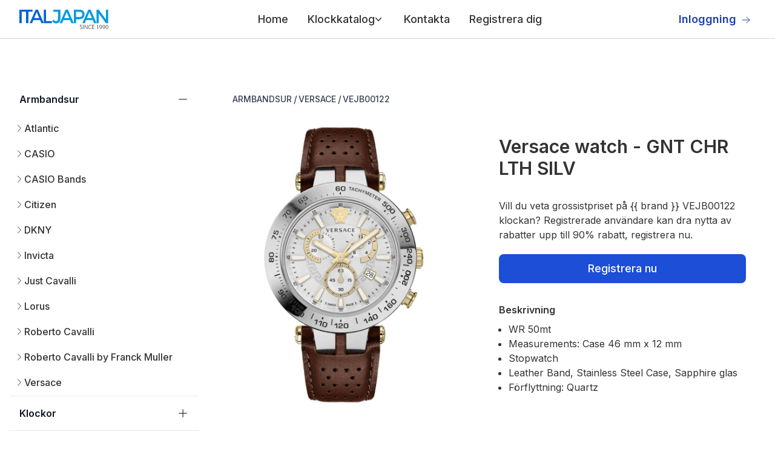

--- FILE ---
content_type: text/html; charset=utf-8
request_url: https://grossistklockor.se/armbandsur/versace/vejb00122/
body_size: 11345
content:
<!DOCTYPE html><html lang="sv"><head><meta charSet="utf-8"/><meta name="viewport" content="width=device-width, initial-scale=1"/><link rel="preload" href="/_next/static/media/e4af272ccee01ff0-s.p.woff2" as="font" crossorigin="" type="font/woff2"/><link rel="preload" as="image" href="https://hosting.italjapan.it/web/logo-italjapan.webp"/><link rel="preload" as="image" href="https://hosting.italjapan.it/web/social/facebook.svg"/><link rel="preload" as="image" href="https://hosting.italjapan.it/web/social/linkedin.svg"/><link rel="preload" as="image" href="https://hosting.italjapan.it/web/social/youtube.svg"/><link rel="preload" as="image" href="https://hosting.italjapan.it/images/Versace/2x3_main_image/VEJB00122.jpg"/><link rel="preload" as="image" href="https://hosting.italjapan.it/images/Versace/1x1_main_image/VEBQ01719.webp"/><link rel="preload" as="image" href="https://hosting.italjapan.it/images/Versace/1x1_main_image/VECN00219.webp"/><link rel="preload" as="image" href="https://hosting.italjapan.it/images/Versace/1x1_main_image/VECO01622.webp"/><link rel="preload" as="image" href="https://hosting.italjapan.it/images/Versace/1x1_main_image/VECO02322.webp"/><link rel="preload" as="image" href="https://hosting.italjapan.it/images/Versace/1x1_main_image/VECQ00718.webp"/><link rel="stylesheet" href="/_next/static/css/a11bda8d0df4eac7.css" data-precedence="next"/><link rel="preload" as="script" fetchPriority="low" href="/_next/static/chunks/webpack-79a42e72bd7da0ec.js"/><script src="/_next/static/chunks/fd9d1056-48cacd3a38a8724b.js" async=""></script><script src="/_next/static/chunks/807-d9bc9d4c3ecefcaf.js" async=""></script><script src="/_next/static/chunks/main-app-8ca8734cc6410ad4.js" async=""></script><script src="/_next/static/chunks/972-d80011c22338fe5f.js" async=""></script><script src="/_next/static/chunks/914-7f647cd380fbe26d.js" async=""></script><script src="/_next/static/chunks/app/%5Blang%5D/layout-88eac2f6446b6f6a.js" async=""></script><script src="/_next/static/chunks/984-4fecd7ee8a301379.js" async=""></script><script src="/_next/static/chunks/app/%5Blang%5D/watches/%5B%5B...name%5D%5D/page-76dc397416f2a465.js" async=""></script><link rel="preload" href="https://cdn-cookieyes.com/client_data/b0967e6b6beb1fdc873291e5/script.js" as="script"/><link rel="preload" href="https://www.googletagmanager.com/gtag/js?id=G-T12S5Z2CCN" as="script"/><link rel="preload" as="image" href="https://hosting.italjapan.it/images/Versace/1x1_main_image/VEDY00119.webp"/><link rel="preload" as="image" href="https://hosting.italjapan.it/images/Versace/1x1_main_image/VEFG02020.webp"/><link rel="preload" as="image" href="https://hosting.italjapan.it/images/Versace/1x1_main_image/VEJ400321.webp"/><title>grossistklockor.se Versace VEJB00122</title><meta name="description" content="grossistklockor.se Versace VEJB00122"/><meta property="og:title" content="Versace VEJB00122 - grossistklockor.se"/><meta property="og:description" content="grossistklockor.se Versace VEJB00122"/><meta property="og:url" content="https://grossistklockor.se/armbandsur/versace/vejb00122/"/><meta property="og:site_name" content="grossistklockor.se"/><meta property="og:locale" content="sv"/><meta name="twitter:card" content="summary_large_image"/><meta name="twitter:title" content="Versace VEJB00122 - grossistklockor.se"/><meta name="twitter:description" content="grossistklockor.se Versace VEJB00122"/><link rel="icon" href="/favicon.ico" type="image/x-icon" sizes="32x32"/><meta name="next-size-adjust"/><script src="/_next/static/chunks/polyfills-42372ed130431b0a.js" noModule=""></script></head><body class="__className_f367f3"><header class="bg-white"><nav class="mx-auto flex max-w-screen-2xl items-center justify-between p-6 lg:px-8 h-16 border-b border-solid border-gray-300" aria-label="Global"><div class="flex lg:flex-1"><a class="-m-1.5 p-1.5" href="/"><img class="h-8 w-auto" src="https://hosting.italjapan.it/web/logo-italjapan.webp" alt="grossistklockor.se"/></a></div><div class="flex lg:hidden"><button type="button" class="-m-2.5 inline-flex items-center justify-center rounded-md p-2.5 text-gray-700"><span class="sr-only">Open main menu</span><svg xmlns="http://www.w3.org/2000/svg" fill="none" viewBox="0 0 24 24" stroke-width="1.5" stroke="currentColor" aria-hidden="true" class="h-6 w-6"><path stroke-linecap="round" stroke-linejoin="round" d="M3.75 6.75h16.5M3.75 12h16.5m-16.5 5.25h16.5"></path></svg></button></div><div class="hidden lg:flex lg:gap-x-12"><ul class="text-lg font-medium ml-10 flex items-baseline space-x-8 list-none"><li><a class="block py-2 pl-3 pr-6  rounded md:bg-transparent  md:p-0 md:dark:text-blue-500 dark:bg-blue-600 md:dark:bg-transparent" href="/">Home</a></li><div class="relative" data-headlessui-state=""><button class="flex items-center gap-x-1 text-lg leading-6 focus:outline-none" type="button" aria-expanded="false" data-headlessui-state="">Klockkatalog<svg xmlns="http://www.w3.org/2000/svg" viewBox="0 0 20 20" fill="currentColor" aria-hidden="true" class="h-5 w-5 flex-none text-gray-400 -ml-1"><path fill-rule="evenodd" d="M5.23 7.21a.75.75 0 011.06.02L10 11.168l3.71-3.938a.75.75 0 111.08 1.04l-4.25 4.5a.75.75 0 01-1.08 0l-4.25-4.5a.75.75 0 01.02-1.06z" clip-rule="evenodd"></path></svg></button></div><div style="position:fixed;top:1px;left:1px;width:1px;height:0;padding:0;margin:-1px;overflow:hidden;clip:rect(0, 0, 0, 0);white-space:nowrap;border-width:0;display:none"></div><li><a class="block py-2 pl-3 pr-6  rounded md:bg-transparent  md:p-0 md:dark:text-blue-500 dark:bg-blue-600 md:dark:bg-transparent" href="/contact/">Kontakta</a></li><li><a class="block py-2 pl-3 pr-6  rounded md:bg-transparent  md:p-0 md:dark:text-blue-500 dark:bg-blue-600 md:dark:bg-transparent" href="/registrera/">Registrera dig</a></li></ul></div><div class="hidden lg:flex lg:flex-1 lg:justify-end"><a href="https://b2b.italjapan.it/" target="_blank" rel="noopener noreferrer" class="text-lg font-semibold leading-6 text-blue-800  inline-block mr-2">Inloggning<svg xmlns="http://www.w3.org/2000/svg" fill="none" viewBox="0 0 24 24" stroke-width="1.5" stroke="#1e40af" aria-hidden="true" class="w-4 h-4 inline-block ml-2 text-blue-800"><path stroke-linecap="round" stroke-linejoin="round" d="M13.5 4.5L21 12m0 0l-7.5 7.5M21 12H3"></path></svg></a></div></nav><div style="position:fixed;top:1px;left:1px;width:1px;height:0;padding:0;margin:-1px;overflow:hidden;clip:rect(0, 0, 0, 0);white-space:nowrap;border-width:0;display:none"></div></header><div class="mt-14 max-w-screen-2xl mx-auto p-4"><div class="flex flex-col-reverse md:flex-row"><script type="application/ld+json">{"@context":"https://schema.org","@graph":[{"@type":["WebPage","ItemPage"],"@id":"https://grossistklockor.se/armbandsur/versace/vejb00122/","url":"https://grossistklockor.se/armbandsur/versace/vejb00122/","name":"Versace VEJB00122 - grossistklockor.se","isPartOf":{"@id":"https://grossistklockor.se#website"},"about":{"@id":"https://grossistklockor.se#organization"},"primaryImageOfPage":{"@id":"https://grossistklockor.se/armbandsur/versace/vejb00122/#primaryimage"},"image":{"@id":"https://grossistklockor.se/armbandsur/versace/vejb00122/#primaryimage"},"thumbnailUrl":"","description":"Versace VEJB00122 - grossistklockor.se","inLanguage":"sv","potentialAction":[{"@type":"BuyAction","target":"https://grossistklockor.se/armbandsur/versace/vejb00122/"}]},{"@type":"WebSite","@id":"https://grossistklockor.se#website","url":"https://grossistklockor.se","name":"grossistklockor.se","description":"Som en ledande klockgrossist erbjuder Italjapan ett imponerande urval av över 200 000 klockor för återförsäljare. Upptäck vårt breda sortiment av märkesklockor, armbandsur och digitala klockor, alla i lager och redo för omedelbar leverans.","publisher":{"@id":"https://grossistklockor.se#organization"},"potentialAction":[{"@type":"SearchAction","target":{"@type":"EntryPoint","urlTemplate":"https://grossistklockor.se/?s={search_term_string}"},"query-input":"required name=search_term_string"}],"inLanguage":"sv"},{"@type":"Organization","@id":"https://grossistklockor.se#organization","name":"grossistklockor.se","url":"https://grossistklockor.se","logo":{"@type":"ImageObject","inLanguage":"sv","@id":"https://grossistklockor.se/#/schema/logo/image/","url":"https://hosting.italjapan.it/web/logo-italjapan.webp","contentUrl":"https://hosting.italjapan.it/web/logo-italjapan.webp","caption":"grossistklockor.se"},"image":{"@id":"https://grossistklockor.se/#/schema/logo/image/"}},{"@context":"https://schema.org","@type":"BreadcrumbList","@id":"https://grossistklockor.se/armbandsur/versace/vejb00122/#breadcrumb","itemListElement":[{"@type":"ListItem","position":1,"name":"Armbandsur","item":"https://grossistklockor.se/armbandsur/"},{"@type":"ListItem","position":2,"name":"Versace","item":"https://grossistklockor.se/armbandsur/versace/"},{"@type":"ListItem","position":3,"name":"VEJB00122"}]}]}</script><div class="w-full md:w-1/4"><div class="text-gray-600 border-b border-solid  border-gray-200"><a href="/armbandsur/"><div class=" mt-4 px-4 pb-2"><h3 class="-mx-2 -my-3 flow-root"><button class="flex w-full items-center justify-between bg-white px-2 py-3 text-gray-400 hover:text-gray-500"><span class="font-semibold text-gray-900">Armbandsur</span><span class="ml-6 flex items-center"><svg xmlns="http://www.w3.org/2000/svg" fill="none" viewBox="0 0 24 24" stroke-width="1.5" stroke="currentColor" aria-hidden="true" class="h-5 w-5"><path stroke-linecap="round" stroke-linejoin="round" d="M12 4.5v15m7.5-7.5h-15"></path></svg></span></button></h3></div></a><div class="pl-4 mb-2"></div></div><div class="text-gray-600 border-b border-solid  border-gray-200"><a href="/klockor/"><div class=" mt-4 px-4 pb-2"><h3 class="-mx-2 -my-3 flow-root"><button class="flex w-full items-center justify-between bg-white px-2 py-3 text-gray-400 hover:text-gray-500"><span class="font-semibold text-gray-900">Klockor</span><span class="ml-6 flex items-center"><svg xmlns="http://www.w3.org/2000/svg" fill="none" viewBox="0 0 24 24" stroke-width="1.5" stroke="currentColor" aria-hidden="true" class="h-5 w-5"><path stroke-linecap="round" stroke-linejoin="round" d="M12 4.5v15m7.5-7.5h-15"></path></svg></span></button></h3></div></a><div class="pl-4 mb-2"></div></div><div class="text-gray-600 border-b border-solid  border-gray-200"><a href="/smycken/"><div class=" mt-4 px-4 pb-2"><h3 class="-mx-2 -my-3 flow-root"><button class="flex w-full items-center justify-between bg-white px-2 py-3 text-gray-400 hover:text-gray-500"><span class="font-semibold text-gray-900">Smycken</span><span class="ml-6 flex items-center"><svg xmlns="http://www.w3.org/2000/svg" fill="none" viewBox="0 0 24 24" stroke-width="1.5" stroke="currentColor" aria-hidden="true" class="h-5 w-5"><path stroke-linecap="round" stroke-linejoin="round" d="M12 4.5v15m7.5-7.5h-15"></path></svg></span></button></h3></div></a><div class="pl-4 mb-2"></div></div><div class="text-gray-600 border-b border-solid  border-gray-200"><a href="/leather/"><div class=" mt-4 px-4 pb-2"><h3 class="-mx-2 -my-3 flow-root"><button class="flex w-full items-center justify-between bg-white px-2 py-3 text-gray-400 hover:text-gray-500"><span class="font-semibold text-gray-900">Leather</span><span class="ml-6 flex items-center"><svg xmlns="http://www.w3.org/2000/svg" fill="none" viewBox="0 0 24 24" stroke-width="1.5" stroke="currentColor" aria-hidden="true" class="h-5 w-5"><path stroke-linecap="round" stroke-linejoin="round" d="M12 4.5v15m7.5-7.5h-15"></path></svg></span></button></h3></div></a><div class="pl-4 mb-2"></div></div><div class="text-gray-600 border-b border-solid  border-gray-200"><a href="/batterier/"><div class=" mt-4 px-4 pb-2"><h3 class="-mx-2 -my-3 flow-root"><button class="flex w-full items-center justify-between bg-white px-2 py-3 text-gray-400 hover:text-gray-500"><span class="font-semibold text-gray-900">Batterier</span><span class="ml-6 flex items-center"><svg xmlns="http://www.w3.org/2000/svg" fill="none" viewBox="0 0 24 24" stroke-width="1.5" stroke="currentColor" aria-hidden="true" class="h-5 w-5"><path stroke-linecap="round" stroke-linejoin="round" d="M12 4.5v15m7.5-7.5h-15"></path></svg></span></button></h3></div></a><div class="pl-4 mb-2"></div></div></div><div class="md:w-3/4 md:pl-14"><nav class="flex my-2" aria-label="Breadcrumb"><ol class="inline-flex items-center  flex-wrap"><li class="inline-flex items-center my-2"><a class="inline-flex items-center text-sm font-medium text-gray-700 hover:text-blue-600 dark:text-gray-400 dark:hover:text-white" href="/armbandsur/">ARMBANDSUR</a> <span class="mx-[2.5px]">/</span></li><li class="inline-flex items-center my-2"><a class="inline-flex items-center text-sm font-medium text-gray-700 hover:text-blue-600 dark:text-gray-400 dark:hover:text-white" href="/armbandsur/versace/">VERSACE</a> <span class="mx-[2.5px]">/</span></li><li class="inline-flex text-sm font-medium text-gray-700 cursor-default">VEJB00122</li></ol></nav><div class="mt-6 flex md:pr-8 flex-col md:flex-row md:pl-8"><div class="md:w-1/2"><img class="md:w-3/4" width="666" height="1000" src="https://hosting.italjapan.it/images/Versace/2x3_main_image/VEJB00122.jpg" alt="Watch Versace vejb00122"/></div><div class="md:w-1/2"><h1 class="text-3xl font-semibold mt-4 mb-8">Versace watch - GNT CHR LTH SILV</h1><p class="">Vill du veta grossistpriset på {{ brand }} VEJB00122  klockan? Registrerade användare kan dra nytta av rabatter upp till 90% rabatt, registrera nu.</p><a href="/registrera/"><button class="mt-5 w-full text-white bg-blue-700 hover:bg-blue-800 focus:ring-4 focus:ring-blue-300 font-medium rounded-lg text-lg px-5 py-2.5 mr-2 mb-2 dark:bg-blue-600 dark:hover:bg-blue-700 focus:outline-none dark:focus:ring-blue-800">Registrera nu</button></a><h4 class="font-semibold mt-6">Beskrivning</h4><ul class="list-disc pl-4 mt-2"><li> <!-- -->WR 50mt</li><li> <!-- -->Measurements: Case 46 mm x 12 mm</li><li> <!-- -->Stopwatch</li><li> <!-- -->Leather Band, Stainless Steel Case, Sapphire glas</li><li> <!-- -->Förflyttning: Quartz</li></ul><ul class="list-disc pl-4 mt-6"></ul><section aria-labelledby="policies-heading" class="mt-10"><h2 id="policies-heading" class="sr-only">Our Policies</h2><dl class="grid grid-cols-1 gap-6 sm:grid-cols-2 lg:grid-cols-1 xl:grid-cols-2"></dl></section></div></div><div><div class="mb-4 mt-8 border-b border-gray-200 dark:border-gray-700 "><ul class="flex flex-wrap -mb-px text-sm font-medium text-center text-gray-500 dark:text-gray-400"><li class="mr-2 cursor-pointer"><span class="font-semibold inline-flex items-center justify-center p-4 text-gray-800 border-b-4 border-gray-600 rounded-t-lg active dark:text-blue-500 dark:border-blue-500 group">Ytterligare information</span></li><li class="mr-2 cursor-pointer"><span class="inline-flex items-center justify-center p-4 border-b-2 border-transparent rounded-t-lg hover:text-gray-600 hover:border-gray-300 dark:hover:text-gray-300 group">Försäkring för varor</span></li></ul></div><div class="relative overflow-x-auto shadow-md sm:rounded-lg px-4 py-2"><table class="min-w-full divide-y divide-gray-300"><tbody class="divide-y divide-gray-200"><tr><td class="whitespace-nowrap py-4 pl-4 pr-3 text-sm font-medium text-gray-900 sm:pl-0">Objekt</td><td class="whitespace-nowrap px-3 py-4 text-sm text-gray-500">VEJB00122</td></tr><tr><td class="whitespace-nowrap py-4 pl-4 pr-3 text-sm font-medium text-gray-900 sm:pl-0">Märke</td><td class="whitespace-nowrap px-3 py-4 text-sm text-gray-500">Versace</td></tr><tr><td class="whitespace-nowrap py-4 pl-4 pr-3 text-sm font-medium text-gray-900 sm:pl-0">Limited Edition</td><td class="whitespace-nowrap px-3 py-4 text-sm text-gray-500">Nej</td></tr><tr><td class="whitespace-nowrap py-4 pl-4 pr-3 text-sm font-medium text-gray-900 sm:pl-0">Weight (gr)</td><td class="whitespace-nowrap px-3 py-4 text-sm text-gray-500">90</td></tr><tr><td class="whitespace-nowrap py-4 pl-4 pr-3 text-sm font-medium text-gray-900 sm:pl-0">Kön</td><td class="whitespace-nowrap px-3 py-4 text-sm text-gray-500">Man</td></tr><tr><td class="whitespace-nowrap py-4 pl-4 pr-3 text-sm font-medium text-gray-900 sm:pl-0">Ålder</td><td class="whitespace-nowrap px-3 py-4 text-sm text-gray-500">Adult</td></tr><tr><td class="whitespace-nowrap py-4 pl-4 pr-3 text-sm font-medium text-gray-900 sm:pl-0">Stil</td><td class="whitespace-nowrap px-3 py-4 text-sm text-gray-500">Fashion</td></tr><tr><td class="whitespace-nowrap py-4 pl-4 pr-3 text-sm font-medium text-gray-900 sm:pl-0">Movement Type</td><td class="whitespace-nowrap px-3 py-4 text-sm text-gray-500">Quartz</td></tr><tr><td class="whitespace-nowrap py-4 pl-4 pr-3 text-sm font-medium text-gray-900 sm:pl-0">Display Type</td><td class="whitespace-nowrap px-3 py-4 text-sm text-gray-500">Chronograph</td></tr><tr><td class="whitespace-nowrap py-4 pl-4 pr-3 text-sm font-medium text-gray-900 sm:pl-0">Kalender</td><td class="whitespace-nowrap px-3 py-4 text-sm text-gray-500">Datum</td></tr><tr><td class="whitespace-nowrap py-4 pl-4 pr-3 text-sm font-medium text-gray-900 sm:pl-0">Features</td><td class="whitespace-nowrap px-3 py-4 text-sm text-gray-500">Stopwatch</td></tr><tr><td class="whitespace-nowrap py-4 pl-4 pr-3 text-sm font-medium text-gray-900 sm:pl-0">Case Material 1</td><td class="whitespace-nowrap px-3 py-4 text-sm text-gray-500">Stainless Steel</td></tr><tr><td class="whitespace-nowrap py-4 pl-4 pr-3 text-sm font-medium text-gray-900 sm:pl-0">Case Color 1</td><td class="whitespace-nowrap px-3 py-4 text-sm text-gray-500">Silver grey</td></tr><tr><td class="whitespace-nowrap py-4 pl-4 pr-3 text-sm font-medium text-gray-900 sm:pl-0">Case Diameter (mm)</td><td class="whitespace-nowrap px-3 py-4 text-sm text-gray-500">46</td></tr><tr><td class="whitespace-nowrap py-4 pl-4 pr-3 text-sm font-medium text-gray-900 sm:pl-0">Case Thickness (mm)</td><td class="whitespace-nowrap px-3 py-4 text-sm text-gray-500">12</td></tr><tr><td class="whitespace-nowrap py-4 pl-4 pr-3 text-sm font-medium text-gray-900 sm:pl-0">Bezel Function</td><td class="whitespace-nowrap px-3 py-4 text-sm text-gray-500">Tachymeter</td></tr><tr><td class="whitespace-nowrap py-4 pl-4 pr-3 text-sm font-medium text-gray-900 sm:pl-0">Water Resistance</td><td class="whitespace-nowrap px-3 py-4 text-sm text-gray-500">WR 50mt</td></tr><tr><td class="whitespace-nowrap py-4 pl-4 pr-3 text-sm font-medium text-gray-900 sm:pl-0">Crystal</td><td class="whitespace-nowrap px-3 py-4 text-sm text-gray-500">Sapphire</td></tr><tr><td class="whitespace-nowrap py-4 pl-4 pr-3 text-sm font-medium text-gray-900 sm:pl-0">Crown</td><td class="whitespace-nowrap px-3 py-4 text-sm text-gray-500">Pull &amp; Push</td></tr><tr><td class="whitespace-nowrap py-4 pl-4 pr-3 text-sm font-medium text-gray-900 sm:pl-0">Band Material 1</td><td class="whitespace-nowrap px-3 py-4 text-sm text-gray-500">Leather</td></tr><tr><td class="whitespace-nowrap py-4 pl-4 pr-3 text-sm font-medium text-gray-900 sm:pl-0">Band Color 1</td><td class="whitespace-nowrap px-3 py-4 text-sm text-gray-500">Brown</td></tr><tr><td class="whitespace-nowrap py-4 pl-4 pr-3 text-sm font-medium text-gray-900 sm:pl-0">Band Lenght (cm)</td><td class="whitespace-nowrap px-3 py-4 text-sm text-gray-500">24</td></tr><tr><td class="whitespace-nowrap py-4 pl-4 pr-3 text-sm font-medium text-gray-900 sm:pl-0">Band Width (mm)</td><td class="whitespace-nowrap px-3 py-4 text-sm text-gray-500">19</td></tr><tr><td class="whitespace-nowrap py-4 pl-4 pr-3 text-sm font-medium text-gray-900 sm:pl-0">Closure</td><td class="whitespace-nowrap px-3 py-4 text-sm text-gray-500">Tang Buckle</td></tr><tr><td class="whitespace-nowrap py-4 pl-4 pr-3 text-sm font-medium text-gray-900 sm:pl-0">Dial Color 1</td><td class="whitespace-nowrap px-3 py-4 text-sm text-gray-500">Silver grey</td></tr><tr><td class="whitespace-nowrap py-4 pl-4 pr-3 text-sm font-medium text-gray-900 sm:pl-0">Luminous Hands</td><td class="whitespace-nowrap px-3 py-4 text-sm text-gray-500">Ja</td></tr><tr><td class="whitespace-nowrap py-4 pl-4 pr-3 text-sm font-medium text-gray-900 sm:pl-0">Luminous Indexes</td><td class="whitespace-nowrap px-3 py-4 text-sm text-gray-500">Ja</td></tr></tbody></table></div></div><div class="mt-6 grid grid-cols-2 md:grid-cols-3 lg:grid-cols-4 gap-x-4 gap-y-8"><div><a href="/armbandsur/versace/vebq01719/"><div class="relative"><div class="p-5 border-2 border-gray-200 border-solid relative  w-full overflow-hidden rounded-lg"><img src="https://hosting.italjapan.it/images/Versace/1x1_main_image/VEBQ01719.webp" alt="Watch Versace vebq01719" width="666" height="666" class=" h-full w-full object-cover object-center"/></div><div class="relative mt-4"><h3 class="text-sm font-medium text-gray-900">Versace</h3><p class="mt-1 text-sm text-gray-500">VEBQ01719</p></div></div></a><div class="mt-2"><a href="/registrera/"><button type="button" class="my-2 w-full text-white bg-blue-700 hover:bg-blue-800 focus:ring-4 focus:ring-blue-300 font-medium rounded-lg text-sm px-5 py-2.5 mr-2 mb-2 dark:bg-blue-600 dark:hover:bg-blue-700 focus:outline-none dark:focus:ring-blue-800">Registrera nu</button></a></div></div><div><a href="/armbandsur/versace/vecn00219/"><div class="relative"><div class="p-5 border-2 border-gray-200 border-solid relative  w-full overflow-hidden rounded-lg"><img src="https://hosting.italjapan.it/images/Versace/1x1_main_image/VECN00219.webp" alt="Watch Versace vecn00219" width="666" height="666" class=" h-full w-full object-cover object-center"/></div><div class="relative mt-4"><h3 class="text-sm font-medium text-gray-900">Versace</h3><p class="mt-1 text-sm text-gray-500">VECN00219</p></div></div></a><div class="mt-2"><a href="/registrera/"><button type="button" class="my-2 w-full text-white bg-blue-700 hover:bg-blue-800 focus:ring-4 focus:ring-blue-300 font-medium rounded-lg text-sm px-5 py-2.5 mr-2 mb-2 dark:bg-blue-600 dark:hover:bg-blue-700 focus:outline-none dark:focus:ring-blue-800">Registrera nu</button></a></div></div><div><a href="/armbandsur/versace/veco01622/"><div class="relative"><div class="p-5 border-2 border-gray-200 border-solid relative  w-full overflow-hidden rounded-lg"><img src="https://hosting.italjapan.it/images/Versace/1x1_main_image/VECO01622.webp" alt="Watch Versace veco01622" width="666" height="666" class=" h-full w-full object-cover object-center"/></div><div class="relative mt-4"><h3 class="text-sm font-medium text-gray-900">Versace</h3><p class="mt-1 text-sm text-gray-500">VECO01622</p></div></div></a><div class="mt-2"><a href="/registrera/"><button type="button" class="my-2 w-full text-white bg-blue-700 hover:bg-blue-800 focus:ring-4 focus:ring-blue-300 font-medium rounded-lg text-sm px-5 py-2.5 mr-2 mb-2 dark:bg-blue-600 dark:hover:bg-blue-700 focus:outline-none dark:focus:ring-blue-800">Registrera nu</button></a></div></div><div><a href="/armbandsur/versace/veco02322/"><div class="relative"><div class="p-5 border-2 border-gray-200 border-solid relative  w-full overflow-hidden rounded-lg"><img src="https://hosting.italjapan.it/images/Versace/1x1_main_image/VECO02322.webp" alt="Watch Versace veco02322" width="666" height="666" class=" h-full w-full object-cover object-center"/></div><div class="relative mt-4"><h3 class="text-sm font-medium text-gray-900">Versace</h3><p class="mt-1 text-sm text-gray-500">VECO02322</p></div></div></a><div class="mt-2"><a href="/registrera/"><button type="button" class="my-2 w-full text-white bg-blue-700 hover:bg-blue-800 focus:ring-4 focus:ring-blue-300 font-medium rounded-lg text-sm px-5 py-2.5 mr-2 mb-2 dark:bg-blue-600 dark:hover:bg-blue-700 focus:outline-none dark:focus:ring-blue-800">Registrera nu</button></a></div></div><div><a href="/armbandsur/versace/vecq00718/"><div class="relative"><div class="p-5 border-2 border-gray-200 border-solid relative  w-full overflow-hidden rounded-lg"><img src="https://hosting.italjapan.it/images/Versace/1x1_main_image/VECQ00718.webp" alt="Watch Versace vecq00718" width="666" height="666" class=" h-full w-full object-cover object-center"/></div><div class="relative mt-4"><h3 class="text-sm font-medium text-gray-900">Versace</h3><p class="mt-1 text-sm text-gray-500">VECQ00718</p></div></div></a><div class="mt-2"><a href="/registrera/"><button type="button" class="my-2 w-full text-white bg-blue-700 hover:bg-blue-800 focus:ring-4 focus:ring-blue-300 font-medium rounded-lg text-sm px-5 py-2.5 mr-2 mb-2 dark:bg-blue-600 dark:hover:bg-blue-700 focus:outline-none dark:focus:ring-blue-800">Registrera nu</button></a></div></div><div><a href="/armbandsur/versace/vedy00119/"><div class="relative"><div class="p-5 border-2 border-gray-200 border-solid relative  w-full overflow-hidden rounded-lg"><img src="https://hosting.italjapan.it/images/Versace/1x1_main_image/VEDY00119.webp" alt="Watch Versace vedy00119" width="666" height="666" class=" h-full w-full object-cover object-center"/></div><div class="relative mt-4"><h3 class="text-sm font-medium text-gray-900">Versace</h3><p class="mt-1 text-sm text-gray-500">VEDY00119</p></div></div></a><div class="mt-2"><a href="/registrera/"><button type="button" class="my-2 w-full text-white bg-blue-700 hover:bg-blue-800 focus:ring-4 focus:ring-blue-300 font-medium rounded-lg text-sm px-5 py-2.5 mr-2 mb-2 dark:bg-blue-600 dark:hover:bg-blue-700 focus:outline-none dark:focus:ring-blue-800">Registrera nu</button></a></div></div><div><a href="/armbandsur/versace/vefg02020/"><div class="relative"><div class="p-5 border-2 border-gray-200 border-solid relative  w-full overflow-hidden rounded-lg"><img src="https://hosting.italjapan.it/images/Versace/1x1_main_image/VEFG02020.webp" alt="Watch Versace vefg02020" width="666" height="666" class=" h-full w-full object-cover object-center"/></div><div class="relative mt-4"><h3 class="text-sm font-medium text-gray-900">Versace</h3><p class="mt-1 text-sm text-gray-500">VEFG02020</p></div></div></a><div class="mt-2"><a href="/registrera/"><button type="button" class="my-2 w-full text-white bg-blue-700 hover:bg-blue-800 focus:ring-4 focus:ring-blue-300 font-medium rounded-lg text-sm px-5 py-2.5 mr-2 mb-2 dark:bg-blue-600 dark:hover:bg-blue-700 focus:outline-none dark:focus:ring-blue-800">Registrera nu</button></a></div></div><div><a href="/armbandsur/versace/vej400321/"><div class="relative"><div class="p-5 border-2 border-gray-200 border-solid relative  w-full overflow-hidden rounded-lg"><img src="https://hosting.italjapan.it/images/Versace/1x1_main_image/VEJ400321.webp" alt="Watch Versace vej400321" width="666" height="666" class=" h-full w-full object-cover object-center"/></div><div class="relative mt-4"><h3 class="text-sm font-medium text-gray-900">Versace</h3><p class="mt-1 text-sm text-gray-500">VEJ400321</p></div></div></a><div class="mt-2"><a href="/registrera/"><button type="button" class="my-2 w-full text-white bg-blue-700 hover:bg-blue-800 focus:ring-4 focus:ring-blue-300 font-medium rounded-lg text-sm px-5 py-2.5 mr-2 mb-2 dark:bg-blue-600 dark:hover:bg-blue-700 focus:outline-none dark:focus:ring-blue-800">Registrera nu</button></a></div></div></div></div></div><footer class="bg-white" aria-labelledby="footer-heading"><div class="mx-auto max-w-screen-2xl pb-8 pt-16 sm:pt-24 lg:pt-32"><div class="rounded-md xl:grid xl:grid-cols-3 xl:gap-8 bg-[#F4F4F4] px-4 py-8 lg:py-10 lg:px-24"><div class="space-y-8"><img class="h-7" alt="grossistklockor.se" src="https://hosting.italjapan.it/web/logo-italjapan.webp"/><p class="text-sm leading-6 text-gray-600">Få tillgång till de reserverade priserna, här är ett exempel</p><div class="flex justify-start mt-4 w-fit space-x-6 sm:mt-0 "><a href="https://www.facebook.com/italjapan" class="text-gray-500 hover:text-gray-900 dark:hover:text-white"><img width="1120" height="243" alt="Facebook" src="https://hosting.italjapan.it/web/social/facebook.svg" class="w-5 h-5"/></a><a href="https://it.linkedin.com/company/italjapan-s-r-l-" class="text-gray-500 hover:text-gray-900 dark:hover:text-white"><img width="1120" height="243" alt="LinkedIn" src="https://hosting.italjapan.it/web/social/linkedin.svg" class="w-5 h-5"/></a><a href="https://www.youtube.com/channel/UCT1XpHQrppBLQiJNuS5oXBQ" class="text-gray-500 hover:text-gray-900 dark:hover:text-white"><img width="1120" height="243" alt="YouTube" src="https://hosting.italjapan.it/web/social/youtube.svg" class="w-5 h-5"/></a></div></div><div class="mt-16 grid grid-cols-1 gap-8 xl:col-span-2 xl:mt-0"><div class="grid grid-cols-2 md:gap-8 gap-y-6"><div class=""><h3 class="text-sm font-semibold leading-6 text-gray-900">SNABBA LÄNKAR</h3><ul role="list" class="mt-2 space-y-2"><li class="mt-0"><a href="/" class="text-sm text-gray-600 hover:text-gray-900">Home</a></li><li class="mt-0"><a href="/registrera/" class="text-sm text-gray-600 hover:text-gray-900">Registrera Dig</a></li><li class="mt-0"><a href="/om-oss/" class="text-sm text-gray-600 hover:text-gray-900">Om oss</a></li><li class="mt-0"><a href="/contact/" class="text-sm text-gray-600 hover:text-gray-900">Kontakta</a></li><li class="mt-0"><a href="/privacy/" class="text-sm text-gray-600 hover:text-gray-900">Policy Integritet</a></li></ul></div><div class=""><h3 class="text-sm font-semibold leading-6 text-gray-900">VÅRA VARUMÄRKEN</h3><ul role="list" class="mt-2 space-y-2"><li class="mt-0"><a href="/klockor/casio/" class="text-sm text-gray-600 hover:text-gray-900">Casio</a></li><li class="mt-0"><a href="/klockor/seiko" class="text-sm text-gray-600 hover:text-gray-900">Seiko</a></li><li class="mt-0"><a href="/klockor/calvin-klein/" class="text-sm text-gray-600 hover:text-gray-900">Calvin Klein</a></li><li class="mt-0"><a href="/sida/klockgrossist/" class="text-sm text-gray-600 hover:text-gray-900">Klockgrossist</a></li></ul></div></div></div></div><div class="mt-4 sm:mt-4 lg:mt-8 lg:flex lg:justify-between"><div class="text-xs leading-5 text-gray-500">Italjapan S.r.l. - Via Caracciolo 15 - 80122 Napoli (NA) ITALY P.IVA/ C.F.: IT08386791217 - Nr. REA: NA 953805 - Cap. Soc.: €. 60.000,00</div><div class="text-xs leading-5 text-blue-500">v<!-- -->1.0.2</div></div></div></footer></div><script src="/_next/static/chunks/webpack-79a42e72bd7da0ec.js" async=""></script><script>(self.__next_f=self.__next_f||[]).push([0]);self.__next_f.push([2,null])</script><script>self.__next_f.push([1,"1:HL[\"/_next/static/media/e4af272ccee01ff0-s.p.woff2\",\"font\",{\"crossOrigin\":\"\",\"type\":\"font/woff2\"}]\n2:HL[\"/_next/static/css/a11bda8d0df4eac7.css\",\"style\"]\n"])</script><script>self.__next_f.push([1,"3:I[2846,[],\"\"]\n6:I[4707,[],\"\"]\n9:I[6423,[],\"\"]\nc:I[1060,[],\"\"]\n7:[\"lang\",\"grse\",\"d\"]\n8:[\"name\",\"versace/vejb00122\",\"oc\"]\nd:[]\n"])</script><script>self.__next_f.push([1,"0:[\"$\",\"$L3\",null,{\"buildId\":\"G5Fq-hXDq8om_XhIjOAon\",\"assetPrefix\":\"\",\"urlParts\":[\"\",\"grse\",\"watches\",\"versace\",\"vejb00122\"],\"initialTree\":[\"\",{\"children\":[[\"lang\",\"grse\",\"d\"],{\"children\":[\"watches\",{\"children\":[[\"name\",\"versace/vejb00122\",\"oc\"],{\"children\":[\"__PAGE__\",{}]}]}]},\"$undefined\",\"$undefined\",true]}],\"initialSeedData\":[\"\",{\"children\":[[\"lang\",\"grse\",\"d\"],{\"children\":[\"watches\",{\"children\":[[\"name\",\"versace/vejb00122\",\"oc\"],{\"children\":[\"__PAGE__\",{},[[\"$L4\",\"$L5\",null],null],null]},[null,[\"$\",\"$L6\",null,{\"parallelRouterKey\":\"children\",\"segmentPath\":[\"children\",\"$7\",\"children\",\"watches\",\"children\",\"$8\",\"children\"],\"error\":\"$undefined\",\"errorStyles\":\"$undefined\",\"errorScripts\":\"$undefined\",\"template\":[\"$\",\"$L9\",null,{}],\"templateStyles\":\"$undefined\",\"templateScripts\":\"$undefined\",\"notFound\":\"$undefined\",\"notFoundStyles\":\"$undefined\"}]],null]},[null,[\"$\",\"$L6\",null,{\"parallelRouterKey\":\"children\",\"segmentPath\":[\"children\",\"$7\",\"children\",\"watches\",\"children\"],\"error\":\"$undefined\",\"errorStyles\":\"$undefined\",\"errorScripts\":\"$undefined\",\"template\":[\"$\",\"$L9\",null,{}],\"templateStyles\":\"$undefined\",\"templateScripts\":\"$undefined\",\"notFound\":\"$undefined\",\"notFoundStyles\":\"$undefined\"}]],null]},[[[[\"$\",\"link\",\"0\",{\"rel\":\"stylesheet\",\"href\":\"/_next/static/css/a11bda8d0df4eac7.css\",\"precedence\":\"next\",\"crossOrigin\":\"$undefined\"}]],\"$La\"],null],null]},[null,[\"$\",\"$L6\",null,{\"parallelRouterKey\":\"children\",\"segmentPath\":[\"children\"],\"error\":\"$undefined\",\"errorStyles\":\"$undefined\",\"errorScripts\":\"$undefined\",\"template\":[\"$\",\"$L9\",null,{}],\"templateStyles\":\"$undefined\",\"templateScripts\":\"$undefined\",\"notFound\":[[\"$\",\"title\",null,{\"children\":\"404: This page could not be found.\"}],[\"$\",\"div\",null,{\"style\":{\"fontFamily\":\"system-ui,\\\"Segoe UI\\\",Roboto,Helvetica,Arial,sans-serif,\\\"Apple Color Emoji\\\",\\\"Segoe UI Emoji\\\"\",\"height\":\"100vh\",\"textAlign\":\"center\",\"display\":\"flex\",\"flexDirection\":\"column\",\"alignItems\":\"center\",\"justifyContent\":\"center\"},\"children\":[\"$\",\"div\",null,{\"children\":[[\"$\",\"style\",null,{\"dangerouslySetInnerHTML\":{\"__html\":\"body{color:#000;background:#fff;margin:0}.next-error-h1{border-right:1px solid rgba(0,0,0,.3)}@media (prefers-color-scheme:dark){body{color:#fff;background:#000}.next-error-h1{border-right:1px solid rgba(255,255,255,.3)}}\"}}],[\"$\",\"h1\",null,{\"className\":\"next-error-h1\",\"style\":{\"display\":\"inline-block\",\"margin\":\"0 20px 0 0\",\"padding\":\"0 23px 0 0\",\"fontSize\":24,\"fontWeight\":500,\"verticalAlign\":\"top\",\"lineHeight\":\"49px\"},\"children\":\"404\"}],[\"$\",\"div\",null,{\"style\":{\"display\":\"inline-block\"},\"children\":[\"$\",\"h2\",null,{\"style\":{\"fontSize\":14,\"fontWeight\":400,\"lineHeight\":\"49px\",\"margin\":0},\"children\":\"This page could not be found.\"}]}]]}]}]],\"notFoundStyles\":[]}]],null],\"couldBeIntercepted\":false,\"initialHead\":[null,\"$Lb\"],\"globalErrorComponent\":\"$c\",\"missingSlots\":\"$Wd\"}]\n"])</script><script>self.__next_f.push([1,"e:I[8003,[\"972\",\"static/chunks/972-d80011c22338fe5f.js\",\"914\",\"static/chunks/914-7f647cd380fbe26d.js\",\"84\",\"static/chunks/app/%5Blang%5D/layout-88eac2f6446b6f6a.js\"],\"\"]\nf:I[6570,[\"972\",\"static/chunks/972-d80011c22338fe5f.js\",\"914\",\"static/chunks/914-7f647cd380fbe26d.js\",\"84\",\"static/chunks/app/%5Blang%5D/layout-88eac2f6446b6f6a.js\"],\"default\"]\n"])</script><script>self.__next_f.push([1,"a:[\"$\",\"html\",null,{\"lang\":\"sv\",\"children\":[[\"$\",\"head\",null,{\"children\":[[\"$\",\"$Le\",null,{\"id\":\"cookieyes\",\"type\":\"text/javascript\",\"src\":\"https://cdn-cookieyes.com/client_data/b0967e6b6beb1fdc873291e5/script.js\"}],[\"$\",\"$Le\",null,{\"type\":\"text/javascript\",\"src\":\"https://www.googletagmanager.com/gtag/js?id=G-T12S5Z2CCN\"}],[\"$\",\"$Le\",null,{\"id\":\"ga_script\",\"dangerouslySetInnerHTML\":{\"__html\":\"window.dataLayer = window.dataLayer || [];\\n  function gtag(){dataLayer.push(arguments);}\\n  gtag('js', new Date());\\n\\n  gtag('config', 'G-T12S5Z2CCN');\"}}]]}],[\"$\",\"body\",null,{\"className\":\"__className_f367f3\",\"children\":[[\"$\",\"$Lf\",null,{\"appbarData\":{\"appBarLogo\":\"https://hosting.italjapan.it/web/logo-italjapan.webp\",\"appBarLogoAlt\":\"grossistklockor.se\",\"navBar\":[{\"label\":\"Home\",\"link\":\"/\"},{\"label\":\"Klockkatalog\",\"link\":\"/lagra/\",\"dropdownLinks\":[{\"label\":\"Alla\",\"link\":\"/lagra/\"},{\"label\":\"Atlantic\",\"link\":\"/armbandsur/atlantic/\"},{\"label\":\"CASIO\",\"link\":\"/armbandsur/casio/\",\"children\":[{\"label\":\"CASIO Sports\",\"link\":\"/armbandsur/casio/casio-sports/\"},{\"label\":\"CASIO Collection\",\"link\":\"/armbandsur/casio/casio-collection/\"},{\"label\":\"CASIO Wave-Ceptor\",\"link\":\"/armbandsur/casio/casio-wave-ceptor/\"},{\"label\":\"CASIO Sheen\",\"link\":\"/armbandsur/casio/casio-sheen/\"},{\"label\":\"CASIO Retro Vintage\",\"link\":\"/armbandsur/casio/casio-retro-vintage/\"},{\"label\":\"CASIO Pro-Trek\",\"link\":\"/armbandsur/casio/casio-pro-trek/\"},{\"label\":\"CASIO G-Shock\",\"link\":\"/armbandsur/casio/casio-g-shock/\"},{\"label\":\"CASIO Edifice\",\"link\":\"/armbandsur/casio/casio-edifice/\"},{\"label\":\"CASIO Databank\",\"link\":\"/armbandsur/casio/casio-databank/\"}]},{\"label\":\"CASIO Bands\",\"link\":\"/armbandsur/casio-bands/\"},{\"label\":\"Citizen\",\"link\":\"/armbandsur/citizen/\"},{\"label\":\"DKNY\",\"link\":\"/armbandsur/dkny/\"},{\"label\":\"Invicta\",\"link\":\"/armbandsur/invicta/\",\"children\":[{\"label\":\"Invicta Automatic\",\"link\":\"/armbandsur/invicta/invicta-automatic/\"},{\"label\":\"Invicta Quartz\",\"link\":\"/armbandsur/invicta/invicta-quartz/\"}]},{\"label\":\"Just Cavalli\",\"link\":\"/armbandsur/just-cavalli/\",\"children\":[{\"label\":\"Just Cavalli Gent\",\"link\":\"/armbandsur/just-cavalli/just-cavalli-gent/\"},{\"label\":\"Just Cavalli Lady\",\"link\":\"/armbandsur/just-cavalli/just-cavalli-lady/\"},{\"label\":\"Just Cavalli Lady Snake\",\"link\":\"/armbandsur/just-cavalli/just-cavalli-lady-snake/\"}]},{\"label\":\"Lorus\",\"link\":\"/armbandsur/lorus/\"},{\"label\":\"Roberto Cavalli\",\"link\":\"/armbandsur/roberto-cavalli/\"},{\"label\":\"Roberto Cavalli by Franck Muller\",\"link\":\"/armbandsur/roberto-cavalli-by-franck-muller/\"},{\"label\":\"Versace\",\"link\":\"/armbandsur/versace/\"}]},{\"label\":\"Kontakta\",\"link\":\"/contact/\"},{\"label\":\"Registrera dig\",\"link\":\"/registrera/\"},{\"label\":\"Inloggning\",\"link\":\"https://b2b.italjapan.it/\"}]}}],[\"$\",\"div\",null,{\"className\":\"mt-14 max-w-screen-2xl mx-auto p-4\",\"children\":[[\"$\",\"$L6\",null,{\"parallelRouterKey\":\"children\",\"segmentPath\":[\"children\",\"$7\",\"children\"],\"error\":\"$undefined\",\"errorStyles\":\"$undefined\",\"errorScripts\":\"$undefined\",\"template\":[\"$\",\"$L9\",null,{}],\"templateStyles\":\"$undefined\",\"templateScripts\":\"$undefined\",\"notFound\":\"$undefined\",\"notFoundStyles\":\"$undefined\"}],[\"$\",\"footer\",null,{\"className\":\"bg-white\",\"aria-labelledby\":\"footer-heading\",\"children\":[\"$\",\"div\",null,{\"className\":\"mx-auto max-w-screen-2xl pb-8 pt-16 sm:pt-24 lg:pt-32\",\"children\":[[\"$\",\"div\",null,{\"className\":\"rounded-md xl:grid xl:grid-cols-3 xl:gap-8 bg-[#F4F4F4] px-4 py-8 lg:py-10 lg:px-24\",\"children\":[[\"$\",\"div\",null,{\"className\":\"space-y-8\",\"children\":[[\"$\",\"img\",null,{\"className\":\"h-7\",\"alt\":\"grossistklockor.se\",\"src\":\"https://hosting.italjapan.it/web/logo-italjapan.webp\"}],[\"$\",\"p\",null,{\"className\":\"text-sm leading-6 text-gray-600\",\"children\":\"Få tillgång till de reserverade priserna, här är ett exempel\"}],[\"$\",\"div\",null,{\"className\":\"flex justify-start mt-4 w-fit space-x-6 sm:mt-0 \",\"children\":[[\"$\",\"a\",\"https://www.facebook.com/italjapan\",{\"href\":\"https://www.facebook.com/italjapan\",\"className\":\"text-gray-500 hover:text-gray-900 dark:hover:text-white\",\"children\":[\"$\",\"img\",null,{\"width\":1120,\"height\":243,\"alt\":\"Facebook\",\"src\":\"https://hosting.italjapan.it/web/social/facebook.svg\",\"className\":\"w-5 h-5\"}]}],[\"$\",\"a\",\"https://it.linkedin.com/company/italjapan-s-r-l-\",{\"href\":\"https://it.linkedin.com/company/italjapan-s-r-l-\",\"className\":\"text-gray-500 hover:text-gray-900 dark:hover:text-white\",\"children\":[\"$\",\"img\",null,{\"width\":1120,\"height\":243,\"alt\":\"LinkedIn\",\"src\":\"https://hosting.italjapan.it/web/social/linkedin.svg\",\"className\":\"w-5 h-5\"}]}],[\"$\",\"a\",\"https://www.youtube.com/channel/UCT1XpHQrppBLQiJNuS5oXBQ\",{\"href\":\"https://www.youtube.com/channel/UCT1XpHQrppBLQiJNuS5oXBQ\",\"className\":\"text-gray-500 hover:text-gray-900 dark:hover:text-white\",\"children\":[\"$\",\"img\",null,{\"width\":1120,\"height\":243,\"alt\":\"YouTube\",\"src\":\"https://hosting.italjapan.it/web/social/youtube.svg\",\"className\":\"w-5 h-5\"}]}]]}]]}],[\"$\",\"div\",null,{\"className\":\"mt-16 grid grid-cols-1 gap-8 xl:col-span-2 xl:mt-0\",\"children\":[\"$\",\"div\",null,{\"className\":\"grid grid-cols-2 md:gap-8 gap-y-6\",\"children\":[[\"$\",\"div\",\"SNABBA LÄNKAR\",{\"className\":\"\",\"children\":[[\"$\",\"h3\",null,{\"className\":\"text-sm font-semibold leading-6 text-gray-900\",\"children\":\"SNABBA LÄNKAR\"}],[\"$\",\"ul\",null,{\"role\":\"list\",\"className\":\"mt-2 space-y-2\",\"children\":[[\"$\",\"li\",\"Home\",{\"className\":\"mt-0\",\"children\":[\"$\",\"a\",null,{\"href\":\"/\",\"className\":\"text-sm text-gray-600 hover:text-gray-900\",\"children\":\"Home\"}]}],[\"$\",\"li\",\"Registrera Dig\",{\"className\":\"mt-0\",\"children\":[\"$\",\"a\",null,{\"href\":\"/registrera/\",\"className\":\"text-sm text-gray-600 hover:text-gray-900\",\"children\":\"Registrera Dig\"}]}],[\"$\",\"li\",\"Om oss\",{\"className\":\"mt-0\",\"children\":[\"$\",\"a\",null,{\"href\":\"/om-oss/\",\"className\":\"text-sm text-gray-600 hover:text-gray-900\",\"children\":\"Om oss\"}]}],[\"$\",\"li\",\"Kontakta\",{\"className\":\"mt-0\",\"children\":[\"$\",\"a\",null,{\"href\":\"/contact/\",\"className\":\"text-sm text-gray-600 hover:text-gray-900\",\"children\":\"Kontakta\"}]}],[\"$\",\"li\",\"Policy Integritet\",{\"className\":\"mt-0\",\"children\":[\"$\",\"a\",null,{\"href\":\"/privacy/\",\"className\":\"text-sm text-gray-600 hover:text-gray-900\",\"children\":\"Policy Integritet\"}]}]]}]]}],[\"$\",\"div\",\"VÅRA VARUMÄRKEN\",{\"className\":\"\",\"children\":[[\"$\",\"h3\",null,{\"className\":\"text-sm font-semibold leading-6 text-gray-900\",\"children\":\"VÅRA VARUMÄRKEN\"}],[\"$\",\"ul\",null,{\"role\":\"list\",\"className\":\"mt-2 space-y-2\",\"children\":[[\"$\",\"li\",\"Casio\",{\"className\":\"mt-0\",\"children\":[\"$\",\"a\",null,{\"href\":\"/klockor/casio/\",\"className\":\"text-sm text-gray-600 hover:text-gray-900\",\"children\":\"Casio\"}]}],[\"$\",\"li\",\"Seiko\",{\"className\":\"mt-0\",\"children\":[\"$\",\"a\",null,{\"href\":\"/klockor/seiko\",\"className\":\"text-sm text-gray-600 hover:text-gray-900\",\"children\":\"Seiko\"}]}],[\"$\",\"li\",\"Calvin Klein\",{\"className\":\"mt-0\",\"children\":[\"$\",\"a\",null,{\"href\":\"/klockor/calvin-klein/\",\"className\":\"text-sm text-gray-600 hover:text-gray-900\",\"children\":\"Calvin Klein\"}]}],[\"$\",\"li\",\"Klockgrossist\",{\"className\":\"mt-0\",\"children\":[\"$\",\"a\",null,{\"href\":\"/sida/klockgrossist/\",\"className\":\"text-sm text-gray-600 hover:text-gray-900\",\"children\":\"Klockgrossist\"}]}]]}]]}]]}]}]]}],[\"$\",\"div\",null,{\"className\":\"mt-4 sm:mt-4 lg:mt-8 lg:flex lg:justify-between\",\"children\":[[\"$\",\"div\",null,{\"className\":\"text-xs leading-5 text-gray-500\",\"children\":\"Italjapan S.r.l. - Via Caracciolo 15 - 80122 Napoli (NA) ITALY P.IVA/ C.F.: IT08386791217 - Nr. REA: NA 953805 - Cap. Soc.: €. 60.000,00\"}],[\"$\",\"div\",null,{\"className\":\"text-xs leading-5 text-blue-500\",\"children\":[\"v\",\"1.0.2\"]}]]}]]}]}]]}]]}]]}]\n"])</script><script>self.__next_f.push([1,"b:[[\"$\",\"meta\",\"0\",{\"name\":\"viewport\",\"content\":\"width=device-width, initial-scale=1\"}],[\"$\",\"meta\",\"1\",{\"charSet\":\"utf-8\"}],[\"$\",\"title\",\"2\",{\"children\":\"grossistklockor.se Versace VEJB00122\"}],[\"$\",\"meta\",\"3\",{\"name\":\"description\",\"content\":\"grossistklockor.se Versace VEJB00122\"}],[\"$\",\"meta\",\"4\",{\"property\":\"og:title\",\"content\":\"Versace VEJB00122 - grossistklockor.se\"}],[\"$\",\"meta\",\"5\",{\"property\":\"og:description\",\"content\":\"grossistklockor.se Versace VEJB00122\"}],[\"$\",\"meta\",\"6\",{\"property\":\"og:url\",\"content\":\"https://grossistklockor.se/armbandsur/versace/vejb00122/\"}],[\"$\",\"meta\",\"7\",{\"property\":\"og:site_name\",\"content\":\"grossistklockor.se\"}],[\"$\",\"meta\",\"8\",{\"property\":\"og:locale\",\"content\":\"sv\"}],[\"$\",\"meta\",\"9\",{\"name\":\"twitter:card\",\"content\":\"summary_large_image\"}],[\"$\",\"meta\",\"10\",{\"name\":\"twitter:title\",\"content\":\"Versace VEJB00122 - grossistklockor.se\"}],[\"$\",\"meta\",\"11\",{\"name\":\"twitter:description\",\"content\":\"grossistklockor.se Versace VEJB00122\"}],[\"$\",\"link\",\"12\",{\"rel\":\"icon\",\"href\":\"/favicon.ico\",\"type\":\"image/x-icon\",\"sizes\":\"32x32\"}],[\"$\",\"meta\",\"13\",{\"name\":\"next-size-adjust\"}]]\n4:null\n"])</script><script>self.__next_f.push([1,"11:I[1010,[\"972\",\"static/chunks/972-d80011c22338fe5f.js\",\"984\",\"static/chunks/984-4fecd7ee8a301379.js\",\"614\",\"static/chunks/app/%5Blang%5D/watches/%5B%5B...name%5D%5D/page-76dc397416f2a465.js\"],\"default\"]\n12:I[2972,[\"972\",\"static/chunks/972-d80011c22338fe5f.js\",\"984\",\"static/chunks/984-4fecd7ee8a301379.js\",\"614\",\"static/chunks/app/%5Blang%5D/watches/%5B%5B...name%5D%5D/page-76dc397416f2a465.js\"],\"\"]\n13:I[5679,[\"972\",\"static/chunks/972-d80011c22338fe5f.js\",\"984\",\"static/chunks/984-4fecd7ee8a301379.js\",\"614\",\"static/chunks/app/%5Blang%5D/watches/%5B%5B...name%5D%5D/page-76dc397416f2a465.js\"],\"default\"]\n10:T903,"])</script><script>self.__next_f.push([1,"{\"@context\":\"https://schema.org\",\"@graph\":[{\"@type\":[\"WebPage\",\"ItemPage\"],\"@id\":\"https://grossistklockor.se/armbandsur/versace/vejb00122/\",\"url\":\"https://grossistklockor.se/armbandsur/versace/vejb00122/\",\"name\":\"Versace VEJB00122 - grossistklockor.se\",\"isPartOf\":{\"@id\":\"https://grossistklockor.se#website\"},\"about\":{\"@id\":\"https://grossistklockor.se#organization\"},\"primaryImageOfPage\":{\"@id\":\"https://grossistklockor.se/armbandsur/versace/vejb00122/#primaryimage\"},\"image\":{\"@id\":\"https://grossistklockor.se/armbandsur/versace/vejb00122/#primaryimage\"},\"thumbnailUrl\":\"\",\"description\":\"Versace VEJB00122 - grossistklockor.se\",\"inLanguage\":\"sv\",\"potentialAction\":[{\"@type\":\"BuyAction\",\"target\":\"https://grossistklockor.se/armbandsur/versace/vejb00122/\"}]},{\"@type\":\"WebSite\",\"@id\":\"https://grossistklockor.se#website\",\"url\":\"https://grossistklockor.se\",\"name\":\"grossistklockor.se\",\"description\":\"Som en ledande klockgrossist erbjuder Italjapan ett imponerande urval av över 200 000 klockor för återförsäljare. Upptäck vårt breda sortiment av märkesklockor, armbandsur och digitala klockor, alla i lager och redo för omedelbar leverans.\",\"publisher\":{\"@id\":\"https://grossistklockor.se#organization\"},\"potentialAction\":[{\"@type\":\"SearchAction\",\"target\":{\"@type\":\"EntryPoint\",\"urlTemplate\":\"https://grossistklockor.se/?s={search_term_string}\"},\"query-input\":\"required name=search_term_string\"}],\"inLanguage\":\"sv\"},{\"@type\":\"Organization\",\"@id\":\"https://grossistklockor.se#organization\",\"name\":\"grossistklockor.se\",\"url\":\"https://grossistklockor.se\",\"logo\":{\"@type\":\"ImageObject\",\"inLanguage\":\"sv\",\"@id\":\"https://grossistklockor.se/#/schema/logo/image/\",\"url\":\"https://hosting.italjapan.it/web/logo-italjapan.webp\",\"contentUrl\":\"https://hosting.italjapan.it/web/logo-italjapan.webp\",\"caption\":\"grossistklockor.se\"},\"image\":{\"@id\":\"https://grossistklockor.se/#/schema/logo/image/\"}},{\"@context\":\"https://schema.org\",\"@type\":\"BreadcrumbList\",\"@id\":\"https://grossistklockor.se/armbandsur/versace/vejb00122/#breadcrumb\",\"itemListElement\":[{\"@type\":\"ListItem\",\"position\":1,\"name\":\"Armbandsur\",\"item\":\"https://grossistklockor.se/armbandsur/\"},{\"@type\":\"ListItem\",\"position\":2,\"name\":\"Versace\",\"item\":\"https://grossistklockor.se/armbandsur/versace/\"},{\"@type\":\"ListItem\",\"position\":3,\"name\":\"VEJB00122\"}]}]}"])</script><script>self.__next_f.push([1,"5:[\"$undefined\",[\"$\",\"div\",null,{\"className\":\"flex flex-col-reverse md:flex-row\",\"children\":[[\"$\",\"script\",null,{\"type\":\"application/ld+json\",\"dangerouslySetInnerHTML\":{\"__html\":\"$10\"}}],[\"$\",\"div\",null,{\"className\":\"w-full md:w-1/4\",\"children\":[\"$\",\"$L11\",null,{\"sidebarData\":[{\"name\":\"Watches\",\"label\":\"Armbandsur\",\"link\":\"/armbandsur/\",\"image\":null,\"children\":[{\"name\":\"Atlantic\",\"label\":\"Atlantic\",\"link\":\"/armbandsur/atlantic/\",\"image\":\"https://hosting.italjapan.it/web/loghi_marche/Atlantic_logo.jpg\",\"children\":[]},{\"name\":\"CASIO\",\"label\":\"CASIO\",\"link\":\"/armbandsur/casio/\",\"image\":\"https://hosting.italjapan.it/web/loghi_marche/casio.jpg\",\"children\":[{\"name\":\"CASIO Collection\",\"label\":\"CASIO Collection\",\"link\":\"/armbandsur/casio/casio-collection/\",\"image\":\"https://hosting.italjapan.it/web/loghi_marche/casio.jpg\",\"children\":[]},{\"name\":\"CASIO Databank\",\"label\":\"CASIO Databank\",\"link\":\"/armbandsur/casio/casio-databank/\",\"image\":\"https://hosting.italjapan.it/web/loghi_marche/casio.jpg\",\"children\":[]},{\"name\":\"CASIO Edifice\",\"label\":\"CASIO Edifice\",\"link\":\"/armbandsur/casio/casio-edifice/\",\"image\":\"https://hosting.italjapan.it/web/loghi_marche/casio.jpg\",\"children\":[]},{\"name\":\"CASIO G-Shock\",\"label\":\"CASIO G-Shock\",\"link\":\"/armbandsur/casio/casio-g-shock/\",\"image\":\"https://hosting.italjapan.it/web/loghi_marche/casio.jpg\",\"children\":[]},{\"name\":\"CASIO Pro-Trek\",\"label\":\"CASIO Pro-Trek\",\"link\":\"/armbandsur/casio/casio-pro-trek/\",\"image\":\"https://hosting.italjapan.it/web/loghi_marche/casio.jpg\",\"children\":[]},{\"name\":\"CASIO Retro Vintage\",\"label\":\"CASIO Retro Vintage\",\"link\":\"/armbandsur/casio/casio-retro-vintage/\",\"image\":\"https://hosting.italjapan.it/web/loghi_marche/casio.jpg\",\"children\":[]},{\"name\":\"CASIO Sheen\",\"label\":\"CASIO Sheen\",\"link\":\"/armbandsur/casio/casio-sheen/\",\"image\":\"https://hosting.italjapan.it/web/loghi_marche/casio.jpg\",\"children\":[]},{\"name\":\"CASIO Sports\",\"label\":\"CASIO Sports\",\"link\":\"/armbandsur/casio/casio-sports/\",\"image\":\"https://hosting.italjapan.it/web/loghi_marche/casio.jpg\",\"children\":[]},{\"name\":\"CASIO Wave-Ceptor\",\"label\":\"CASIO Wave-Ceptor\",\"link\":\"/armbandsur/casio/casio-wave-ceptor/\",\"image\":\"https://hosting.italjapan.it/web/loghi_marche/casio.jpg\",\"children\":[]}]},{\"name\":\"CASIO Bands\",\"label\":\"CASIO Bands\",\"link\":\"/armbandsur/casio-bands/\",\"image\":\"https://hosting.italjapan.it/web/loghi_marche/Casio_BANDS_logo.jpg\",\"children\":[]},{\"name\":\"Citizen\",\"label\":\"Citizen\",\"link\":\"/armbandsur/citizen/\",\"image\":\"https://hosting.italjapan.it/web/loghi_marche/citizen.jpg\",\"children\":[]},{\"name\":\"DKNY\",\"label\":\"DKNY\",\"link\":\"/armbandsur/dkny/\",\"image\":\"https://hosting.italjapan.it/web/loghi_marche/DKNY_Logo.jpg\",\"children\":[]},{\"name\":\"Invicta\",\"label\":\"Invicta\",\"link\":\"/armbandsur/invicta/\",\"image\":\"https://hosting.italjapan.it/web/loghi_marche/logo_invicta.jpg\",\"children\":[{\"name\":\"Invicta Automatic\",\"label\":\"Invicta Automatic\",\"link\":\"/armbandsur/invicta/invicta-automatic/\",\"image\":null,\"children\":[]},{\"name\":\"Invicta Quartz\",\"label\":\"Invicta Quartz\",\"link\":\"/armbandsur/invicta/invicta-quartz/\",\"image\":null,\"children\":[]}]},{\"name\":\"Just Cavalli\",\"label\":\"Just Cavalli\",\"link\":\"/armbandsur/just-cavalli/\",\"image\":\"https://hosting.italjapan.it/web/loghi_marche/Just_Cavalli.jpg\",\"children\":[{\"name\":\"Just Cavalli Gent\",\"label\":\"Just Cavalli Gent\",\"link\":\"/armbandsur/just-cavalli/just-cavalli-gent/\",\"image\":\"https://hosting.italjapan.it/web/loghi_marche/Just_Cavalli.jpg\",\"children\":[]},{\"name\":\"Just Cavalli Lady\",\"label\":\"Just Cavalli Lady\",\"link\":\"/armbandsur/just-cavalli/just-cavalli-lady/\",\"image\":\"https://hosting.italjapan.it/web/loghi_marche/Just_Cavalli.jpg\",\"children\":[]},{\"name\":\"Just Cavalli Lady Snake\",\"label\":\"Just Cavalli Lady Snake\",\"link\":\"/armbandsur/just-cavalli/just-cavalli-lady/just-cavalli-lady-glam-chic-snake/\",\"image\":null,\"children\":[]}]},{\"name\":\"Lorus\",\"label\":\"Lorus\",\"link\":\"/armbandsur/lorus/\",\"image\":\"https://hosting.italjapan.it/web/loghi_marche/Lorus.jpg\",\"children\":[]},{\"name\":\"Roberto Cavalli\",\"label\":\"Roberto Cavalli\",\"link\":\"/armbandsur/roberto-cavalli/\",\"image\":\"https://hosting.italjapan.it/web/loghi_marche/Logo_RC.jpg\",\"children\":[]},{\"name\":\"Roberto Cavalli by Franck Muller\",\"label\":\"Roberto Cavalli by Franck Muller\",\"link\":\"/armbandsur/roberto-cavalli-by-franck-muller/\",\"image\":\"https://hosting.italjapan.it/web/loghi_marche/roberto_cavalli.jpg\",\"children\":[]},{\"name\":\"Versace\",\"label\":\"Versace\",\"link\":\"/armbandsur/versace/\",\"image\":\"https://hosting.italjapan.it/web/loghi_marche/Logo-Versace.jpg\",\"children\":[]}]},{\"name\":\"Clocks\",\"label\":\"Klockor\",\"link\":\"/klockor/\",\"image\":null,\"children\":[{\"name\":\"CASIO Clocks\",\"label\":\"CASIO Clocks\",\"link\":\"/klockor/casio-clocks/\",\"image\":\"https://firebasestorage.googleapis.com/v0/b/itj-b2b.appspot.com/o/Dashboard%2FItemGroups%2FCasio_Clocks_logo.jpg?alt=media\u0026token=25b68ebe-ca45-43e9-ac81-a15283ec597c\",\"children\":[]},{\"name\":\"SEIKO Clocks\",\"label\":\"SEIKO Clocks\",\"link\":\"/klockor/seiko-clocks/\",\"image\":\"https://firebasestorage.googleapis.com/v0/b/itj-b2b.appspot.com/o/Dashboard%2FItemGroups%2Fseiko_CLOCKS.jpg?alt=media\u0026token=cab0f626-4e38-4cfd-8401-7096318f074d\",\"children\":[]}]},{\"name\":\"Jewellery\",\"label\":\"Smycken\",\"link\":\"/smycken/\",\"image\":null,\"children\":[{\"name\":\"Calvin Klein Jewels\",\"label\":\"Calvin Klein Jewels\",\"link\":\"/smycken/calvin-klein-jewels/\",\"image\":null,\"children\":[]},{\"name\":\"Just Cavalli Jewels\",\"label\":\"Just Cavalli Jewels\",\"link\":\"/smycken/just-cavalli-jewels/\",\"image\":\"https://hosting.italjapan.it/web/loghi_marche/Just_Cavalli.jpg\",\"children\":[]},{\"name\":\"Roberto Cavalli Jewels\",\"label\":\"Roberto Cavalli Jewels\",\"link\":\"/smycken/roberto-cavalli-jewels/\",\"image\":\"https://hosting.italjapan.it/web/loghi_marche/roberto_cavalli.jpg\",\"children\":[]}]},{\"name\":\"Leather\",\"label\":\"Leather\",\"link\":\"/leather/\",\"image\":null,\"children\":[{\"name\":\"CAVALLI CLASS Bags\",\"label\":\"CAVALLI CLASS Bags\",\"link\":\"/leather/cavalli-class-bags/\",\"image\":\"https://hosting.italjapan.it/images/CAVALLI_CLASS_Bags/Logo_Class.jpg\",\"children\":[]}]},{\"name\":\"Watch Batteries\",\"label\":\"Batterier\",\"link\":\"/batterier/\",\"image\":null,\"children\":[{\"name\":\"Maxell Batteries\",\"label\":\"Maxell Batteries\",\"link\":\"/batterier/maxell-batteries/\",\"image\":\"https://hosting.italjapan.it/web/loghi_marche/maxel-batteries.jpg\",\"children\":[]}]}]}]}],[\"$\",\"div\",null,{\"className\":\"md:w-3/4 md:pl-14\",\"children\":[[\"$\",\"nav\",null,{\"className\":\"flex my-2\",\"aria-label\":\"Breadcrumb\",\"children\":[\"$\",\"ol\",null,{\"className\":\"inline-flex items-center  flex-wrap\",\"children\":[[\"$\",\"li\",\"ARMBANDSUR\",{\"className\":\"inline-flex items-center my-2\",\"children\":[[\"$\",\"$L12\",null,{\"href\":\"/armbandsur/\",\"className\":\"inline-flex items-center text-sm font-medium text-gray-700 hover:text-blue-600 dark:text-gray-400 dark:hover:text-white\",\"children\":\"ARMBANDSUR\"}],\" \",[\"$\",\"span\",null,{\"className\":\"mx-[2.5px]\",\"children\":\"/\"}]]}],[\"$\",\"li\",\"VERSACE\",{\"className\":\"inline-flex items-center my-2\",\"children\":[[\"$\",\"$L12\",null,{\"href\":\"/armbandsur/versace/\",\"className\":\"inline-flex items-center text-sm font-medium text-gray-700 hover:text-blue-600 dark:text-gray-400 dark:hover:text-white\",\"children\":\"VERSACE\"}],\" \",[\"$\",\"span\",null,{\"className\":\"mx-[2.5px]\",\"children\":\"/\"}]]}],[\"$\",\"li\",\"VEJB00122\",{\"className\":\"inline-flex text-sm font-medium text-gray-700 cursor-default\",\"children\":\"VEJB00122\"}]]}]}],[\"$\",\"div\",null,{\"className\":\"mt-6 flex md:pr-8 flex-col md:flex-row md:pl-8\",\"children\":[[\"$\",\"div\",null,{\"className\":\"md:w-1/2\",\"children\":[\"$\",\"img\",null,{\"className\":\"md:w-3/4\",\"width\":666,\"height\":1000,\"src\":\"https://hosting.italjapan.it/images/Versace/2x3_main_image/VEJB00122.jpg\",\"alt\":\"Watch Versace vejb00122\"}]}],[\"$\",\"div\",null,{\"className\":\"md:w-1/2\",\"children\":[[\"$\",\"h1\",null,{\"className\":\"text-3xl font-semibold mt-4 mb-8\",\"children\":\"Versace watch - GNT CHR LTH SILV\"}],[\"$\",\"p\",null,{\"className\":\"\",\"children\":\"Vill du veta grossistpriset på {{ brand }} VEJB00122  klockan? Registrerade användare kan dra nytta av rabatter upp till 90% rabatt, registrera nu.\"}],[\"$\",\"$L12\",null,{\"prefetch\":false,\"href\":\"/registrera/\",\"children\":[\"$\",\"button\",null,{\"className\":\"mt-5 w-full text-white bg-blue-700 hover:bg-blue-800 focus:ring-4 focus:ring-blue-300 font-medium rounded-lg text-lg px-5 py-2.5 mr-2 mb-2 dark:bg-blue-600 dark:hover:bg-blue-700 focus:outline-none dark:focus:ring-blue-800\",\"children\":\"Registrera nu\"}]}],[\"$\",\"h4\",null,{\"className\":\"font-semibold mt-6\",\"children\":\"Beskrivning\"}],[\"$\",\"ul\",null,{\"className\":\"list-disc pl-4 mt-2\",\"children\":[[\"$\",\"li\",\"WR 50mt\",{\"children\":[\" \",\"WR 50mt\"]}],[\"$\",\"li\",\"Measurements: Case 46 mm x 12 mm\",{\"children\":[\" \",\"Measurements: Case 46 mm x 12 mm\"]}],[\"$\",\"li\",\"Stopwatch\",{\"children\":[\" \",\"Stopwatch\"]}],[\"$\",\"li\",\"Leather Band, Stainless Steel Case, Sapphire glas\",{\"children\":[\" \",\"Leather Band, Stainless Steel Case, Sapphire glas\"]}],[\"$\",\"li\",\"Förflyttning: Quartz\",{\"children\":[\" \",\"Förflyttning: Quartz\"]}]]}],[\"$\",\"ul\",null,{\"className\":\"list-disc pl-4 mt-6\",\"children\":[]}],[\"$\",\"section\",null,{\"aria-labelledby\":\"policies-heading\",\"className\":\"mt-10\",\"children\":[[\"$\",\"h2\",null,{\"id\":\"policies-heading\",\"className\":\"sr-only\",\"children\":\"Our Policies\"}],[\"$\",\"dl\",null,{\"className\":\"grid grid-cols-1 gap-6 sm:grid-cols-2 lg:grid-cols-1 xl:grid-cols-2\",\"children\":[]}]]}]]}]]}],[\"$\",\"$L13\",null,{\"data\":[{\"name\":\"Ytterligare information\",\"payload\":{\"type\":\"table\",\"headings\":[\"Egenskap\",\"Värde\"],\"data\":[{\"th\":\"Objekt\",\"td\":\"VEJB00122\"},{\"th\":\"Märke\",\"td\":\"Versace\"},{\"th\":\"Limited Edition\",\"td\":\"Nej\"},{\"th\":\"Weight (gr)\",\"td\":90},{\"th\":\"Kön\",\"td\":\"Man\"},{\"th\":\"Ålder\",\"td\":\"Adult\"},{\"th\":\"Stil\",\"td\":\"Fashion\"},{\"th\":\"Movement Type\",\"td\":\"Quartz\"},{\"th\":\"Display Type\",\"td\":\"Chronograph\"},{\"th\":\"Kalender\",\"td\":\"Datum\"},{\"th\":\"Features\",\"td\":\"Stopwatch\"},{\"th\":\"Case Material 1\",\"td\":\"Stainless Steel\"},{\"th\":\"Case Color 1\",\"td\":\"Silver grey\"},{\"th\":\"Case Diameter (mm)\",\"td\":46},{\"th\":\"Case Thickness (mm)\",\"td\":12},{\"th\":\"Bezel Function\",\"td\":\"Tachymeter\"},{\"th\":\"Water Resistance\",\"td\":\"WR 50mt\"},{\"th\":\"Crystal\",\"td\":\"Sapphire\"},{\"th\":\"Crown\",\"td\":\"Pull \u0026 Push\"},{\"th\":\"Band Material 1\",\"td\":\"Leather\"},{\"th\":\"Band Color 1\",\"td\":\"Brown\"},{\"th\":\"Band Lenght (cm)\",\"td\":24},{\"th\":\"Band Width (mm)\",\"td\":19},{\"th\":\"Closure\",\"td\":\"Tang Buckle\"},{\"th\":\"Dial Color 1\",\"td\":\"Silver grey\"},{\"th\":\"Luminous Hands\",\"td\":\"Ja\"},{\"th\":\"Luminous Indexes\",\"td\":\"Ja\"}]}},{\"name\":\"Försäkring för varor\",\"payload\":{\"type\":\"text\",\"data\":\"Varuförsäkring Försäkringen gäller endast om kartonger eller pallar verkar vara manipulerade när varorna tas emot av kuriren. Dessutom är kunden skyldig att:informera transportören och göra en anteckning på fraktsedeln enligt följande: \\\"Cartons/Pallets tampered/damaged, it is accepted subject to control of quantity and quality.\\\"; Fortsätta med att kontrollera de fysiska varorna och rapportera på följesedeln eventuella brister mellan vad som anges i fakturan och vad som har levererats; Skicka via e-post inom 48 timmar en skanning av fraktsedeln, med den notering som krävs i punkt 1, samt en detaljerad beskrivning av eventuella brister om samma inte redan har rapporterats i fraktsedeln; Alla klagomål på mottagna varor accepteras endast inom sju dagar från leveransdatumet.\"}}]}],[\"$\",\"div\",null,{\"className\":\"mt-6 grid grid-cols-2 md:grid-cols-3 lg:grid-cols-4 gap-x-4 gap-y-8\",\"children\":[[\"$\",\"div\",\"VEBQ01719\",{\"children\":[[\"$\",\"$L12\",null,{\"prefetch\":false,\"href\":\"/armbandsur/versace/vebq01719/\",\"children\":[\"$\",\"div\",null,{\"className\":\"relative\",\"children\":[[\"$\",\"div\",null,{\"className\":\"p-5 border-2 border-gray-200 border-solid relative  w-full overflow-hidden rounded-lg\",\"children\":[\"$\",\"img\",null,{\"src\":\"https://hosting.italjapan.it/images/Versace/1x1_main_image/VEBQ01719.webp\",\"alt\":\"Watch Versace vebq01719\",\"width\":666,\"height\":666,\"className\":\" h-full w-full object-cover object-center\"}]}],[\"$\",\"div\",null,{\"className\":\"relative mt-4\",\"children\":[[\"$\",\"h3\",null,{\"className\":\"text-sm font-medium text-gray-900\",\"children\":\"Versace\"}],[\"$\",\"p\",null,{\"className\":\"mt-1 text-sm text-gray-500\",\"children\":\"VEBQ01719\"}]]}]]}]}],[\"$\",\"div\",null,{\"className\":\"mt-2\",\"children\":[\"$\",\"$L12\",null,{\"prefetch\":false,\"href\":\"/registrera/\",\"children\":[\"$\",\"button\",null,{\"type\":\"button\",\"className\":\"my-2 w-full text-white bg-blue-700 hover:bg-blue-800 focus:ring-4 focus:ring-blue-300 font-medium rounded-lg text-sm px-5 py-2.5 mr-2 mb-2 dark:bg-blue-600 dark:hover:bg-blue-700 focus:outline-none dark:focus:ring-blue-800\",\"children\":\"Registrera nu\"}]}]}]]}],[\"$\",\"div\",\"VECN00219\",{\"children\":[[\"$\",\"$L12\",null,{\"prefetch\":false,\"href\":\"/armbandsur/versace/vecn00219/\",\"children\":[\"$\",\"div\",null,{\"className\":\"relative\",\"children\":[[\"$\",\"div\",null,{\"className\":\"p-5 border-2 border-gray-200 border-solid relative  w-full overflow-hidden rounded-lg\",\"children\":[\"$\",\"img\",null,{\"src\":\"https://hosting.italjapan.it/images/Versace/1x1_main_image/VECN00219.webp\",\"alt\":\"Watch Versace vecn00219\",\"width\":666,\"height\":666,\"className\":\" h-full w-full object-cover object-center\"}]}],[\"$\",\"div\",null,{\"className\":\"relative mt-4\",\"children\":[[\"$\",\"h3\",null,{\"className\":\"text-sm font-medium text-gray-900\",\"children\":\"Versace\"}],[\"$\",\"p\",null,{\"className\":\"mt-1 text-sm text-gray-500\",\"children\":\"VECN00219\"}]]}]]}]}],[\"$\",\"div\",null,{\"className\":\"mt-2\",\"children\":[\"$\",\"$L12\",null,{\"prefetch\":false,\"href\":\"/registrera/\",\"children\":[\"$\",\"button\",null,{\"type\":\"button\",\"className\":\"my-2 w-full text-white bg-blue-700 hover:bg-blue-800 focus:ring-4 focus:ring-blue-300 font-medium rounded-lg text-sm px-5 py-2.5 mr-2 mb-2 dark:bg-blue-600 dark:hover:bg-blue-700 focus:outline-none dark:focus:ring-blue-800\",\"children\":\"Registrera nu\"}]}]}]]}],[\"$\",\"div\",\"VECO01622\",{\"children\":[[\"$\",\"$L12\",null,{\"prefetch\":false,\"href\":\"/armbandsur/versace/veco01622/\",\"children\":[\"$\",\"div\",null,{\"className\":\"relative\",\"children\":[[\"$\",\"div\",null,{\"className\":\"p-5 border-2 border-gray-200 border-solid relative  w-full overflow-hidden rounded-lg\",\"children\":[\"$\",\"img\",null,{\"src\":\"https://hosting.italjapan.it/images/Versace/1x1_main_image/VECO01622.webp\",\"alt\":\"Watch Versace veco01622\",\"width\":666,\"height\":666,\"className\":\" h-full w-full object-cover object-center\"}]}],[\"$\",\"div\",null,{\"className\":\"relative mt-4\",\"children\":[[\"$\",\"h3\",null,{\"className\":\"text-sm font-medium text-gray-900\",\"children\":\"Versace\"}],[\"$\",\"p\",null,{\"className\":\"mt-1 text-sm text-gray-500\",\"children\":\"VECO01622\"}]]}]]}]}],[\"$\",\"div\",null,{\"className\":\"mt-2\",\"children\":[\"$\",\"$L12\",null,{\"prefetch\":false,\"href\":\"/registrera/\",\"children\":[\"$\",\"button\",null,{\"type\":\"button\",\"className\":\"my-2 w-full text-white bg-blue-700 hover:bg-blue-800 focus:ring-4 focus:ring-blue-300 font-medium rounded-lg text-sm px-5 py-2.5 mr-2 mb-2 dark:bg-blue-600 dark:hover:bg-blue-700 focus:outline-none dark:focus:ring-blue-800\",\"children\":\"Registrera nu\"}]}]}]]}],[\"$\",\"div\",\"VECO02322\",{\"children\":[[\"$\",\"$L12\",null,{\"prefetch\":false,\"href\":\"/armbandsur/versace/veco02322/\",\"children\":[\"$\",\"div\",null,{\"className\":\"relative\",\"children\":[[\"$\",\"div\",null,{\"className\":\"p-5 border-2 border-gray-200 border-solid relative  w-full overflow-hidden rounded-lg\",\"children\":[\"$\",\"img\",null,{\"src\":\"https://hosting.italjapan.it/images/Versace/1x1_main_image/VECO02322.webp\",\"alt\":\"Watch Versace veco02322\",\"width\":666,\"height\":666,\"className\":\" h-full w-full object-cover object-center\"}]}],[\"$\",\"div\",null,{\"className\":\"relative mt-4\",\"children\":[[\"$\",\"h3\",null,{\"className\":\"text-sm font-medium text-gray-900\",\"children\":\"Versace\"}],[\"$\",\"p\",null,{\"className\":\"mt-1 text-sm text-gray-500\",\"children\":\"VECO02322\"}]]}]]}]}],[\"$\",\"div\",null,{\"className\":\"mt-2\",\"children\":[\"$\",\"$L12\",null,{\"prefetch\":false,\"href\":\"/registrera/\",\"children\":[\"$\",\"button\",null,{\"type\":\"button\",\"className\":\"my-2 w-full text-white bg-blue-700 hover:bg-blue-800 focus:ring-4 focus:ring-blue-300 font-medium rounded-lg text-sm px-5 py-2.5 mr-2 mb-2 dark:bg-blue-600 dark:hover:bg-blue-700 focus:outline-none dark:focus:ring-blue-800\",\"children\":\"Registrera nu\"}]}]}]]}],[\"$\",\"div\",\"VECQ00718\",{\"children\":[[\"$\",\"$L12\",null,{\"prefetch\":false,\"href\":\"/armbandsur/versace/vecq00718/\",\"children\":[\"$\",\"div\",null,{\"className\":\"relative\",\"children\":[[\"$\",\"div\",null,{\"className\":\"p-5 border-2 border-gray-200 border-solid relative  w-full overflow-hidden rounded-lg\",\"children\":[\"$\",\"img\",null,{\"src\":\"https://hosting.italjapan.it/images/Versace/1x1_main_image/VECQ00718.webp\",\"alt\":\"Watch Versace vecq00718\",\"width\":666,\"height\":666,\"className\":\" h-full w-full object-cover object-center\"}]}],[\"$\",\"div\",null,{\"className\":\"relative mt-4\",\"children\":[[\"$\",\"h3\",null,{\"className\":\"text-sm font-medium text-gray-900\",\"children\":\"Versace\"}],[\"$\",\"p\",null,{\"className\":\"mt-1 text-sm text-gray-500\",\"children\":\"VECQ00718\"}]]}]]}]}],[\"$\",\"div\",null,{\"className\":\"mt-2\",\"children\":[\"$\",\"$L12\",null,{\"prefetch\":false,\"href\":\"/registrera/\",\"children\":[\"$\",\"button\",null,{\"type\":\"button\",\"className\":\"my-2 w-full text-white bg-blue-700 hover:bg-blue-800 focus:ring-4 focus:ring-blue-300 font-medium rounded-lg text-sm px-5 py-2.5 mr-2 mb-2 dark:bg-blue-600 dark:hover:bg-blue-700 focus:outline-none dark:focus:ring-blue-800\",\"children\":\"Registrera nu\"}]}]}]]}],[\"$\",\"div\",\"VEDY00119\",{\"children\":[[\"$\",\"$L12\",null,{\"prefetch\":false,\"href\":\"/armbandsur/versace/vedy00119/\",\"children\":[\"$\",\"div\",null,{\"className\":\"relative\",\"children\":[[\"$\",\"div\",null,{\"className\":\"p-5 border-2 border-gray-200 border-solid relative  w-full overflow-hidden rounded-lg\",\"children\":[\"$\",\"img\",null,{\"src\":\"https://hosting.italjapan.it/images/Versace/1x1_main_image/VEDY00119.webp\",\"alt\":\"Watch Versace vedy00119\",\"width\":666,\"height\":666,\"className\":\" h-full w-full object-cover object-center\"}]}],[\"$\",\"div\",null,{\"className\":\"relative mt-4\",\"children\":[[\"$\",\"h3\",null,{\"className\":\"text-sm font-medium text-gray-900\",\"children\":\"Versace\"}],[\"$\",\"p\",null,{\"className\":\"mt-1 text-sm text-gray-500\",\"children\":\"VEDY00119\"}]]}]]}]}],[\"$\",\"div\",null,{\"className\":\"mt-2\",\"children\":[\"$\",\"$L12\",null,{\"prefetch\":false,\"href\":\"/registrera/\",\"children\":[\"$\",\"button\",null,{\"type\":\"button\",\"className\":\"my-2 w-full text-white bg-blue-700 hover:bg-blue-800 focus:ring-4 focus:ring-blue-300 font-medium rounded-lg text-sm px-5 py-2.5 mr-2 mb-2 dark:bg-blue-600 dark:hover:bg-blue-700 focus:outline-none dark:focus:ring-blue-800\",\"children\":\"Registrera nu\"}]}]}]]}],[\"$\",\"div\",\"VEFG02020\",{\"children\":[[\"$\",\"$L12\",null,{\"prefetch\":false,\"href\":\"/armbandsur/versace/vefg02020/\",\"children\":[\"$\",\"div\",null,{\"className\":\"relative\",\"children\":[[\"$\",\"div\",null,{\"className\":\"p-5 border-2 border-gray-200 border-solid relative  w-full overflow-hidden rounded-lg\",\"children\":[\"$\",\"img\",null,{\"src\":\"https://hosting.italjapan.it/images/Versace/1x1_main_image/VEFG02020.webp\",\"alt\":\"Watch Versace vefg02020\",\"width\":666,\"height\":666,\"className\":\" h-full w-full object-cover object-center\"}]}],[\"$\",\"div\",null,{\"className\":\"relative mt-4\",\"children\":[[\"$\",\"h3\",null,{\"className\":\"text-sm font-medium text-gray-900\",\"children\":\"Versace\"}],[\"$\",\"p\",null,{\"className\":\"mt-1 text-sm text-gray-500\",\"children\":\"VEFG02020\"}]]}]]}]}],[\"$\",\"div\",null,{\"className\":\"mt-2\",\"children\":[\"$\",\"$L12\",null,{\"prefetch\":false,\"href\":\"/registrera/\",\"children\":[\"$\",\"button\",null,{\"type\":\"button\",\"className\":\"my-2 w-full text-white bg-blue-700 hover:bg-blue-800 focus:ring-4 focus:ring-blue-300 font-medium rounded-lg text-sm px-5 py-2.5 mr-2 mb-2 dark:bg-blue-600 dark:hover:bg-blue-700 focus:outline-none dark:focus:ring-blue-800\",\"children\":\"Registrera nu\"}]}]}]]}],[\"$\",\"div\",\"VEJ400321\",{\"children\":[[\"$\",\"$L12\",null,{\"prefetch\":false,\"href\":\"/armbandsur/versace/vej400321/\",\"children\":[\"$\",\"div\",null,{\"className\":\"relative\",\"children\":[[\"$\",\"div\",null,{\"className\":\"p-5 border-2 border-gray-200 border-solid relative  w-full overflow-hidden rounded-lg\",\"children\":[\"$\",\"img\",null,{\"src\":\"https://hosting.italjapan.it/images/Versace/1x1_main_image/VEJ400321.webp\",\"alt\":\"Watch Versace vej400321\",\"width\":666,\"height\":666,\"className\":\" h-full w-full object-cover object-center\"}]}],[\"$\",\"div\",null,{\"className\":\"relative mt-4\",\"children\":[[\"$\",\"h3\",null,{\"className\":\"text-sm font-medium text-gray-900\",\"children\":\"Versace\"}],[\"$\",\"p\",null,{\"className\":\"mt-1 text-sm text-gray-500\",\"children\":\"VEJ400321\"}]]}]]}]}],[\"$\",\"div\",null,{\"className\":\"mt-2\",\"children\":[\"$\",\"$L12\",null,{\"prefetch\":false,\"href\":\"/registrera/\",\"children\":[\"$\",\"button\",null,{\"type\":\"button\",\"className\":\"my-2 w-full text-white bg-blue-700 hover:bg-blue-800 focus:ring-4 focus:ring-blue-300 font-medium rounded-lg text-sm px-5 py-2.5 mr-2 mb-2 dark:bg-blue-600 dark:hover:bg-blue-700 focus:outline-none dark:focus:ring-blue-800\",\"children\":\"Registrera nu\"}]}]}]]}]]}]]}]]}]]\n"])</script></body></html>

--- FILE ---
content_type: application/javascript; charset=utf-8
request_url: https://grossistklockor.se/_next/static/chunks/app/%5Blang%5D/contact/page-d86c6462588e6252.js
body_size: 1892
content:
(self.webpackChunk_N_E=self.webpackChunk_N_E||[]).push([[929],{9290:function(e,s,a){Promise.resolve().then(a.bind(a,1172)),Promise.resolve().then(a.bind(a,2663))},1172:function(e,s,a){"use strict";var t=a(7437),i=a(4906),r=a(7314),n=a(8667),l=a(2265),d=a(4422),m=a(6285);s.default=e=>{let{contactData:s}=e,a=(0,l.useRef)(null),[c,o]=(0,l.useState)(!1),[g,x]=(0,l.useState)(!1),[u,h]=(0,l.useState)(!1),[f,p]=(0,l.useState)(!1),[N,b]=(0,l.useState)(!1),y=(0,d.Ry)().shape({firstName:(0,d.Z_)().required(s.requiredMessage?s.requiredMessage:"Required").max(140,s.fieldLengthExceeded?s.fieldLengthExceeded:"Max length exceeded"),lastName:(0,d.Z_)().required(s.requiredMessage?s.requiredMessage:"Required").max(140,s.fieldLengthExceeded?s.fieldLengthExceeded:"Max length exceeded"),company:(0,d.Z_)().required(s.requiredMessage?s.requiredMessage:"Required").max(140,s.fieldLengthExceeded?s.fieldLengthExceeded:"Max length exceeded"),email:(0,d.Z_)().email(s.invalidEmail).required(s.requiredMessage?s.requiredMessage:"Required").max(140,s.fieldLengthExceeded?s.fieldLengthExceeded:"Max length exceeded"),message:(0,d.Z_)().required(s.requiredMessage?s.requiredMessage:"Required").max(140,s.fieldLengthExceeded?s.fieldLengthExceeded:"Max length exceeded")});return(0,t.jsxs)(t.Fragment,{children:[(0,t.jsxs)("div",{ref:a,className:"isolate bg-white px-6 py-24 sm:py-32 lg:px-8",children:[(0,t.jsxs)("div",{className:"mx-auto max-w-2xl text-center",children:[(0,t.jsx)("h2",{className:"text-3xl font-bold tracking-tight text-gray-900 sm:text-4xl",children:s.contactTitle}),(0,t.jsx)("p",{className:"mt-2 mb-6 text-lg leading-8 text-gray-600",children:s.contactSubtitle})]}),!u&&!f&&(0,t.jsx)(r.J9,{initialValues:{name:"",email:"",message:"",firstName:"",lastName:"",company:""},onSubmit:e=>{x(!0),b(!0),grecaptcha.ready(function(){grecaptcha.execute("6Ld7VPsnAAAAAOwbVklQpV4l33876XUEEfkPrzGV",{action:"submit"}).then(function(s){i.Z.post("/api/contact_form",{...e,sitename:window.location.href,recaptchaToken:s}).then(e=>{h(!0)}).catch(e=>{p(!0),b(!1),x(!1)})})})},validationSchema:y,children:e=>{let{values:a,errors:i,touched:r,handleChange:n,handleBlur:l,handleSubmit:d,isSubmitting:c}=e;return(0,t.jsxs)(t.Fragment,{children:[(0,t.jsxs)("div",{className:"grid grid-cols-1 gap-x-8 gap-y-6 sm:grid-cols-2",children:[(0,t.jsxs)("div",{children:[(0,t.jsx)("label",{htmlFor:"first-name",className:"block text-sm font-semibold leading-6 text-gray-900",children:s.firstNameField}),(0,t.jsxs)("div",{className:"mt-2.5",children:[(0,t.jsx)("input",{type:"text",name:"firstName",value:a.firstName,onChange:n,onBlur:l,id:"first-name",autoComplete:"given-name",className:"border-none block w-full rounded-md px-2 py-2.5 text-gray-900 shadow-sm ring-1 ring-inset ring-gray-300 placeholder:text-gray-400 focus:ring-2 focus:ring-inset focus:ring-indigo-600 sm:text-sm sm:leading-6 ".concat(r.firstName&&i.firstName&&"ring-2 ring-inset ring-red-600")}),r.firstName&&i.firstName&&(0,t.jsx)("div",{className:"text-red-600",children:i.firstName})]})]}),(0,t.jsxs)("div",{children:[(0,t.jsx)("label",{htmlFor:"last-name",className:"block text-sm font-semibold leading-6 text-gray-900",children:s.lastNameField}),(0,t.jsxs)("div",{className:"mt-2.5",children:[(0,t.jsx)("input",{value:a.lastName,onChange:n,onBlur:l,id:"last-name",name:"lastName",autoComplete:"family-name",className:"border-none block w-full rounded-md px-2 py-2.5 text-gray-900 shadow-sm ring-1 ring-inset ring-gray-300 placeholder:text-gray-400 focus:ring-2 focus:ring-inset focus:ring-indigo-600 sm:text-sm sm:leading-6 ".concat(r.lastName&&i.lastName&&"ring-2 ring-inset ring-red-600")}),r.lastName&&i.lastName&&(0,t.jsx)("div",{className:"text-red-600",children:i.lastName})]})]}),(0,t.jsxs)("div",{className:"sm:col-span-2",children:[(0,t.jsx)("label",{htmlFor:"company",className:"block text-sm font-semibold leading-6 text-gray-900",children:s.companyField}),(0,t.jsxs)("div",{className:"mt-2.5",children:[(0,t.jsx)("input",{value:a.company,onChange:n,onBlur:l,type:"text",name:"company",id:"company",autoComplete:"organization",className:"border-none block w-full rounded-md px-2 py-2.5 text-gray-900 shadow-sm ring-1 ring-inset ring-gray-300 placeholder:text-gray-400 focus:ring-2 focus:ring-inset focus:ring-indigo-600 sm:text-sm sm:leading-6 ".concat(r.company&&i.company&&"ring-2 ring-inset ring-red-600")}),r.company&&i.company&&(0,t.jsx)("div",{className:"text-red-600",children:i.company})]})]}),(0,t.jsxs)("div",{className:"sm:col-span-2",children:[(0,t.jsx)("label",{htmlFor:"email",className:"block text-sm font-semibold leading-6 text-gray-900",children:"Email"}),(0,t.jsxs)("div",{className:"mt-2.5",children:[(0,t.jsx)("input",{value:a.email,onChange:n,onBlur:l,type:"email",name:"email",id:"email",autoComplete:"email",className:"border-none block w-full rounded-md px-2 py-2.5 text-gray-900 shadow-sm ring-1 ring-inset ring-gray-300 placeholder:text-gray-400 focus:ring-2 focus:ring-inset focus:ring-indigo-600 sm:text-sm sm:leading-6 ".concat(r.email&&i.email&&"ring-2 ring-inset ring-red-600")}),r.email&&i.email&&(0,t.jsx)("div",{className:"text-red-600",children:i.email})]})]}),(0,t.jsxs)("div",{className:"sm:col-span-2",children:[(0,t.jsx)("label",{htmlFor:"message",className:"block text-sm font-semibold leading-6 text-gray-900",children:"Message"}),(0,t.jsxs)("div",{className:"mt-2.5",children:[(0,t.jsx)("textarea",{value:a.message,onChange:n,onBlur:l,name:"message",id:"message",rows:4,className:"border-none block w-full rounded-md px-2 py-2.5 text-gray-900 shadow-sm ring-1 ring-inset ring-gray-300 placeholder:text-gray-400 focus:ring-2 focus:ring-inset focus:ring-indigo-600 sm:text-sm sm:leading-6 ".concat(r.message&&i.message&&"ring-2 ring-inset ring-red-600")}),r.message&&i.message&&(0,t.jsx)("div",{className:"text-red-600",children:i.message})]})]})]}),(0,t.jsx)("div",{className:"mt-6",dangerouslySetInnerHTML:{__html:s.recaptchaMessage}}),!c&&(0,t.jsx)("div",{className:"mt-10",children:(0,t.jsx)("button",{type:"submit",disabled:N,onClick:()=>{d()},className:"block w-full rounded-md bg-indigo-600 px-3.5 py-2.5 text-center text-sm font-semibold text-white shadow-sm hover:bg-indigo-500 focus-visible:outline focus-visible:outline-2 focus-visible:outline-offset-2 focus-visible:outline-indigo-600",children:N?(0,t.jsx)(m.Z,{color:"#ffffff",size:5}):s.submitButton})})]})}}),g&&(0,t.jsxs)("div",{children:[(0,t.jsx)("div",{className:"animate-pulse h-2 bg-gray-300 rounded-full dark:bg-gray-700 w-48 mt-6"}),(0,t.jsx)("div",{className:"animate-pulse h-2 bg-gray-300 rounded-full dark:bg-gray-700 w-48 mt-2"})]}),u&&s.successMessage&&(0,t.jsx)("div",{className:"border-2 border-green-500 font-semibold p-4 my-4 text-sm text-green-800 rounded-lg bg-green-50 dark:bg-gray-800 dark:text-green-400",role:"alert",children:s.successMessage}),f&&s.errorMessage&&(0,t.jsx)("div",{className:"p-4 mb-4 text-sm border-2 border-red-800 text-red-800 rounded-lg bg-red-50 dark:bg-gray-800 dark:text-red-400",role:"alert",children:s.errorMessage})]}),(0,t.jsx)(n.default,{src:"https://www.google.com/recaptcha/api.js?render=6Ld7VPsnAAAAAOwbVklQpV4l33876XUEEfkPrzGV",strategy:"afterInteractive"})]})}},2663:function(e,s,a){"use strict";var t=a(7437),i=a(3495),r=a(9468),n=a(1886);a(2265),s.default=e=>{let{faqData:s}=e;return(0,t.jsx)(t.Fragment,{children:(0,t.jsx)("div",{className:"bg-white",children:(0,t.jsxs)("div",{className:"mx-auto max-w-7xl px-6 lg:px-8 py-24",children:[(0,t.jsx)("p",{className:"text-4xl font-bold",children:s.faqTitle}),(0,t.jsx)("p",{className:"text-base text-gray-800 mt-2",children:s.faqSubtitle}),(0,t.jsx)("div",{className:"mx-auto max-w-4xl divide-y divide-gray-900/10",children:(0,t.jsx)("dl",{className:"mt-2 space-y-6 divide-y divide-gray-900/10",children:s.qna.map(e=>(0,t.jsx)(n.p,{as:"div",className:"pt-6",children:s=>{let{open:a}=s;return(0,t.jsxs)(t.Fragment,{children:[(0,t.jsx)("dt",{children:(0,t.jsxs)(n.p.Button,{className:"flex w-full items-start justify-between text-left text-gray-900",children:[(0,t.jsx)("span",{className:"text-base font-semibold leading-7",children:e.question}),(0,t.jsx)("span",{className:"ml-6 flex h-7 items-center",children:a?(0,t.jsx)(i.Z,{className:"h-6 w-6","aria-hidden":"true"}):(0,t.jsx)(r.Z,{className:"h-6 w-6","aria-hidden":"true"})})]})}),(0,t.jsx)(n.p.Panel,{as:"dd",className:"mt-2 pr-12",children:(0,t.jsx)("p",{className:"text-base leading-7 text-gray-600",children:e.answer})})]})}},e.question))})})]})})})}}},function(e){e.O(0,[906,493,648,971,807,744],function(){return e(e.s=9290)}),_N_E=e.O()}]);

--- FILE ---
content_type: application/javascript; charset=utf-8
request_url: https://grossistklockor.se/_next/static/chunks/app/%5Blang%5D/jewellery/%5B%5B...name%5D%5D/page-ccf297102270bf60.js
body_size: -189
content:
(self.webpackChunk_N_E=self.webpackChunk_N_E||[]).push([[208],{},function(n){n.O(0,[972,984,971,807,744],function(){return n(n.s=5984)}),_N_E=n.O()}]);

--- FILE ---
content_type: text/x-component
request_url: https://grossistklockor.se/?_rsc=14316
body_size: 7307
content:
4:I[4707,[],""]
5:I[6423,[],""]
0:["G5Fq-hXDq8om_XhIjOAon",[[["",{"children":[["lang","grse","d"],{"children":["__PAGE__",{}]},"$undefined","$undefined",true]}],["",{"children":[["lang","grse","d"],{"children":["__PAGE__",{},[["$L1","$L2",null],null],null]},[[[["$","link","0",{"rel":"stylesheet","href":"/_next/static/css/a11bda8d0df4eac7.css","precedence":"next","crossOrigin":"$undefined"}]],"$L3"],null],null]},[null,["$","$L4",null,{"parallelRouterKey":"children","segmentPath":["children"],"error":"$undefined","errorStyles":"$undefined","errorScripts":"$undefined","template":["$","$L5",null,{}],"templateStyles":"$undefined","templateScripts":"$undefined","notFound":[["$","title",null,{"children":"404: This page could not be found."}],["$","div",null,{"style":{"fontFamily":"system-ui,\"Segoe UI\",Roboto,Helvetica,Arial,sans-serif,\"Apple Color Emoji\",\"Segoe UI Emoji\"","height":"100vh","textAlign":"center","display":"flex","flexDirection":"column","alignItems":"center","justifyContent":"center"},"children":["$","div",null,{"children":[["$","style",null,{"dangerouslySetInnerHTML":{"__html":"body{color:#000;background:#fff;margin:0}.next-error-h1{border-right:1px solid rgba(0,0,0,.3)}@media (prefers-color-scheme:dark){body{color:#fff;background:#000}.next-error-h1{border-right:1px solid rgba(255,255,255,.3)}}"}}],["$","h1",null,{"className":"next-error-h1","style":{"display":"inline-block","margin":"0 20px 0 0","padding":"0 23px 0 0","fontSize":24,"fontWeight":500,"verticalAlign":"top","lineHeight":"49px"},"children":"404"}],["$","div",null,{"style":{"display":"inline-block"},"children":["$","h2",null,{"style":{"fontSize":14,"fontWeight":400,"lineHeight":"49px","margin":0},"children":"This page could not be found."}]}]]}]}]],"notFoundStyles":[]}]],null],["$L6",null]]]]
7:I[8003,["972","static/chunks/972-d80011c22338fe5f.js","914","static/chunks/914-7f647cd380fbe26d.js","84","static/chunks/app/%5Blang%5D/layout-88eac2f6446b6f6a.js"],""]
8:I[6570,["972","static/chunks/972-d80011c22338fe5f.js","914","static/chunks/914-7f647cd380fbe26d.js","84","static/chunks/app/%5Blang%5D/layout-88eac2f6446b6f6a.js"],"default"]
9:["lang","grse","d"]
3:["$","html",null,{"lang":"sv","children":[["$","head",null,{"children":[["$","$L7",null,{"id":"cookieyes","type":"text/javascript","src":"https://cdn-cookieyes.com/client_data/b0967e6b6beb1fdc873291e5/script.js"}],["$","$L7",null,{"type":"text/javascript","src":"https://www.googletagmanager.com/gtag/js?id=G-T12S5Z2CCN"}],["$","$L7",null,{"id":"ga_script","dangerouslySetInnerHTML":{"__html":"window.dataLayer = window.dataLayer || [];\n  function gtag(){dataLayer.push(arguments);}\n  gtag('js', new Date());\n\n  gtag('config', 'G-T12S5Z2CCN');"}}]]}],["$","body",null,{"className":"__className_f367f3","children":[["$","$L8",null,{"appbarData":{"appBarLogo":"https://hosting.italjapan.it/web/logo-italjapan.webp","appBarLogoAlt":"grossistklockor.se","navBar":[{"label":"Home","link":"/"},{"label":"Klockkatalog","link":"/lagra/","dropdownLinks":[{"label":"Alla","link":"/lagra/"},{"label":"Atlantic","link":"/armbandsur/atlantic/"},{"label":"CASIO","link":"/armbandsur/casio/","children":[{"label":"CASIO Sports","link":"/armbandsur/casio/casio-sports/"},{"label":"CASIO Collection","link":"/armbandsur/casio/casio-collection/"},{"label":"CASIO Wave-Ceptor","link":"/armbandsur/casio/casio-wave-ceptor/"},{"label":"CASIO Sheen","link":"/armbandsur/casio/casio-sheen/"},{"label":"CASIO Retro Vintage","link":"/armbandsur/casio/casio-retro-vintage/"},{"label":"CASIO Pro-Trek","link":"/armbandsur/casio/casio-pro-trek/"},{"label":"CASIO G-Shock","link":"/armbandsur/casio/casio-g-shock/"},{"label":"CASIO Edifice","link":"/armbandsur/casio/casio-edifice/"},{"label":"CASIO Databank","link":"/armbandsur/casio/casio-databank/"}]},{"label":"CASIO Bands","link":"/armbandsur/casio-bands/"},{"label":"Citizen","link":"/armbandsur/citizen/"},{"label":"DKNY","link":"/armbandsur/dkny/"},{"label":"Invicta","link":"/armbandsur/invicta/","children":[{"label":"Invicta Automatic","link":"/armbandsur/invicta/invicta-automatic/"},{"label":"Invicta Quartz","link":"/armbandsur/invicta/invicta-quartz/"}]},{"label":"Just Cavalli","link":"/armbandsur/just-cavalli/","children":[{"label":"Just Cavalli Gent","link":"/armbandsur/just-cavalli/just-cavalli-gent/"},{"label":"Just Cavalli Lady","link":"/armbandsur/just-cavalli/just-cavalli-lady/"},{"label":"Just Cavalli Lady Snake","link":"/armbandsur/just-cavalli/just-cavalli-lady-snake/"}]},{"label":"Lorus","link":"/armbandsur/lorus/"},{"label":"Roberto Cavalli","link":"/armbandsur/roberto-cavalli/"},{"label":"Roberto Cavalli by Franck Muller","link":"/armbandsur/roberto-cavalli-by-franck-muller/"},{"label":"Versace","link":"/armbandsur/versace/"}]},{"label":"Kontakta","link":"/contact/"},{"label":"Registrera dig","link":"/registrera/"},{"label":"Inloggning","link":"https://b2b.italjapan.it/"}]}}],["$","div",null,{"className":"mt-14 max-w-screen-2xl mx-auto p-4","children":[["$","$L4",null,{"parallelRouterKey":"children","segmentPath":["children","$9","children"],"error":"$undefined","errorStyles":"$undefined","errorScripts":"$undefined","template":["$","$L5",null,{}],"templateStyles":"$undefined","templateScripts":"$undefined","notFound":"$undefined","notFoundStyles":"$undefined"}],["$","footer",null,{"className":"bg-white","aria-labelledby":"footer-heading","children":["$","div",null,{"className":"mx-auto max-w-screen-2xl pb-8 pt-16 sm:pt-24 lg:pt-32","children":[["$","div",null,{"className":"rounded-md xl:grid xl:grid-cols-3 xl:gap-8 bg-[#F4F4F4] px-4 py-8 lg:py-10 lg:px-24","children":[["$","div",null,{"className":"space-y-8","children":[["$","img",null,{"className":"h-7","alt":"grossistklockor.se","src":"https://hosting.italjapan.it/web/logo-italjapan.webp"}],["$","p",null,{"className":"text-sm leading-6 text-gray-600","children":"FÃ¥ tillgÃ¥ng till de reserverade priserna, hÃ¤r Ã¤r ett exempel"}],["$","div",null,{"className":"flex justify-start mt-4 w-fit space-x-6 sm:mt-0 ","children":[["$","a","https://www.facebook.com/italjapan",{"href":"https://www.facebook.com/italjapan","className":"text-gray-500 hover:text-gray-900 dark:hover:text-white","children":["$","img",null,{"width":1120,"height":243,"alt":"Facebook","src":"https://hosting.italjapan.it/web/social/facebook.svg","className":"w-5 h-5"}]}],["$","a","https://it.linkedin.com/company/italjapan-s-r-l-",{"href":"https://it.linkedin.com/company/italjapan-s-r-l-","className":"text-gray-500 hover:text-gray-900 dark:hover:text-white","children":["$","img",null,{"width":1120,"height":243,"alt":"LinkedIn","src":"https://hosting.italjapan.it/web/social/linkedin.svg","className":"w-5 h-5"}]}],["$","a","https://www.youtube.com/channel/UCT1XpHQrppBLQiJNuS5oXBQ",{"href":"https://www.youtube.com/channel/UCT1XpHQrppBLQiJNuS5oXBQ","className":"text-gray-500 hover:text-gray-900 dark:hover:text-white","children":["$","img",null,{"width":1120,"height":243,"alt":"YouTube","src":"https://hosting.italjapan.it/web/social/youtube.svg","className":"w-5 h-5"}]}]]}]]}],["$","div",null,{"className":"mt-16 grid grid-cols-1 gap-8 xl:col-span-2 xl:mt-0","children":["$","div",null,{"className":"grid grid-cols-2 md:gap-8 gap-y-6","children":[["$","div","SNABBA LÃ„NKAR",{"className":"","children":[["$","h3",null,{"className":"text-sm font-semibold leading-6 text-gray-900","children":"SNABBA LÃ„NKAR"}],["$","ul",null,{"role":"list","className":"mt-2 space-y-2","children":[["$","li","Home",{"className":"mt-0","children":["$","a",null,{"href":"/","className":"text-sm text-gray-600 hover:text-gray-900","children":"Home"}]}],["$","li","Registrera Dig",{"className":"mt-0","children":["$","a",null,{"href":"/registrera/","className":"text-sm text-gray-600 hover:text-gray-900","children":"Registrera Dig"}]}],["$","li","Om oss",{"className":"mt-0","children":["$","a",null,{"href":"/om-oss/","className":"text-sm text-gray-600 hover:text-gray-900","children":"Om oss"}]}],["$","li","Kontakta",{"className":"mt-0","children":["$","a",null,{"href":"/contact/","className":"text-sm text-gray-600 hover:text-gray-900","children":"Kontakta"}]}],["$","li","Policy Integritet",{"className":"mt-0","children":["$","a",null,{"href":"/privacy/","className":"text-sm text-gray-600 hover:text-gray-900","children":"Policy Integritet"}]}]]}]]}],["$","div","VÃ…RA VARUMÃ„RKEN",{"className":"","children":[["$","h3",null,{"className":"text-sm font-semibold leading-6 text-gray-900","children":"VÃ…RA VARUMÃ„RKEN"}],["$","ul",null,{"role":"list","className":"mt-2 space-y-2","children":[["$","li","Casio",{"className":"mt-0","children":["$","a",null,{"href":"/klockor/casio/","className":"text-sm text-gray-600 hover:text-gray-900","children":"Casio"}]}],["$","li","Seiko",{"className":"mt-0","children":["$","a",null,{"href":"/klockor/seiko","className":"text-sm text-gray-600 hover:text-gray-900","children":"Seiko"}]}],["$","li","Calvin Klein",{"className":"mt-0","children":["$","a",null,{"href":"/klockor/calvin-klein/","className":"text-sm text-gray-600 hover:text-gray-900","children":"Calvin Klein"}]}],["$","li","Klockgrossist",{"className":"mt-0","children":["$","a",null,{"href":"/sida/klockgrossist/","className":"text-sm text-gray-600 hover:text-gray-900","children":"Klockgrossist"}]}]]}]]}]]}]}]]}],["$","div",null,{"className":"mt-4 sm:mt-4 lg:mt-8 lg:flex lg:justify-between","children":[["$","div",null,{"className":"text-xs leading-5 text-gray-500","children":"Italjapan S.r.l. - Via Caracciolo 15 - 80122 Napoli (NA) ITALY P.IVA/ C.F.: IT08386791217 - Nr. REA: NA 953805 - Cap. Soc.: â‚¬. 60.000,00"}],["$","div",null,{"className":"text-xs leading-5 text-blue-500","children":["v","1.0.2"]}]]}]]}]}]]}]]}]]}]
6:[["$","meta","0",{"name":"viewport","content":"width=device-width, initial-scale=1"}],["$","meta","1",{"charSet":"utf-8"}],["$","title","2",{"children":"Grossist klockor Italjapan FÃ¥ tillgÃ¥ng till de reserverade priserna, hÃ¤r Ã¤r ett exempel"}],["$","meta","3",{"name":"description","content":"Partihandel med de bÃ¤sta mÃ¤rkena som Seiko, Nautica, Casio och Calvin Klein. Klockgrossisten Timex, FerrÃ¨ Milano, Klockor och andra mÃ¤rken"}],["$","link","4",{"rel":"icon","href":"/favicon.ico","type":"image/x-icon","sizes":"32x32"}],["$","meta","5",{"name":"next-size-adjust"}]]
1:null
b:I[2972,["972","static/chunks/972-d80011c22338fe5f.js","495","static/chunks/app/%5Blang%5D/page-a2ac264e9c96850f.js"],""]
a:T8ec,{"@context":"https://schema.org","@graph":[{"@type":"WebPage","@id":"https://grossistklockor.se","url":"https://grossistklockor.se","name":"Grossist klockor Italjapan FÃ¥ tillgÃ¥ng till de reserverade priserna, hÃ¤r Ã¤r ett exempel","isPartOf":{"@id":"https://grossistklockor.se#website"},"about":{"@id":"https://grossistklockor.se#organization"},"primaryImageOfPage":{"@id":"https://grossistklockor.se#primaryimage"},"image":{"@id":"https://grossistklockor.se#primaryimage"},"thumbnailUrl":"https://hosting.italjapan.it/web/logo-italjapan.webp","description":"Partihandel med de bÃ¤sta mÃ¤rkena som Seiko, Nautica, Casio och Calvin Klein. Klockgrossisten Timex, FerrÃ¨ Milano, Klockor och andra mÃ¤rken","inLanguage":"sv","potentialAction":[{"@type":"ReadAction","target":["https://grossistklockor.se"]}]},{"@type":"WebSite","@id":"https://grossistklockor.se#website","url":"https://grossistklockor.se","name":"grossistklockor.se","description":"Som en ledande klockgrossist erbjuder Italjapan ett imponerande urval av Ã¶ver 200 000 klockor fÃ¶r Ã¥terfÃ¶rsÃ¤ljare. UpptÃ¤ck vÃ¥rt breda sortiment av mÃ¤rkesklockor, armbandsur och digitala klockor, alla i lager och redo fÃ¶r omedelbar leverans.","publisher":{"@id":"https://grossistklockor.se#organization"},"potentialAction":[{"@type":"SearchAction","target":{"@type":"EntryPoint","urlTemplate":"https://grossistklockor.se/?s={search_term_string}"},"query-input":"required name=search_term_string"}],"inLanguage":"sv"},{"@type":"Organization","@id":"https://grossistklockor.se#organization","name":"grossistklockor.se","url":"https://grossistklockor.se","logo":{"@type":"ImageObject","inLanguage":"sv","@id":"https://grossistklockor.se/#/schema/logo/image/","url":"https://hosting.italjapan.it/web/logo-italjapan.webp","contentUrl":"https://hosting.italjapan.it/web/logo-italjapan.webp","caption":"grossistklockor.se"},"image":{"@id":"https://grossistklockor.se/#/schema/logo/image/"}},{"@context":"https://schema.org","@type":"BreadcrumbList","@id":"https://grossistklockor.se#breadcrumb","itemListElement":[]},{"@type":"ImageObject","inLanguage":"sv","@id":"https://grossistklockor.se#primaryimage","url":"https://hosting.italjapan.it/web/logo-italjapan.webp","contentUrl":"https://hosting.italjapan.it/web/logo-italjapan.webp"}]}2:["$","div",null,{"children":[["$","script",null,{"type":"application/ld+json","dangerouslySetInnerHTML":{"__html":"$a"}}],["$","div",null,{"className":"","children":["$","div",null,{"className":"mx-auto max-w-full","children":["$","section",null,{"aria-labelledby":"details-heading","children":[["$","div",null,{"className":"flex flex-col items-center text-center","children":[["$","h1",null,{"id":"details-heading","className":"text-4xl md:text-6xl mb-2 text-blue-700 font-bold tracking-tight sm:text-4xl","children":"Grossist klockor Italjapan"}],["$","p",null,{"className":"text-lg text-gray-600","children":"FÃ¥ tillgÃ¥ng till de reserverade priserna, hÃ¤r Ã¤r ett exempel"}]]}],["$","div",null,{"className":"mt-4 grid grid-cols-1 gap-y-6 lg:grid-cols-2 lg:gap-x-8","children":[["$","div",null,{"children":["$","div",null,{"className":"border-2 border-gray-200 border-solid aspect-h-2 aspect-w-3 w-full overflow-hidden rounded-lg","children":["$","$Lb",null,{"href":"/","children":["$","img",null,{"src":"https://hosting.italjapan.it/web/SitiLocali_slide/Slideshow_Casio_siti_locali.jpg","alt":"$undefined","className":"h-full w-full object-cover object-center "}]}]}]}],["$","div",null,{"children":["$","div",null,{"className":"border-2 border-gray-200 border-solid aspect-h-2 aspect-w-3 w-full overflow-hidden rounded-lg","children":["$","$Lb",null,{"href":"/","children":["$","img",null,{"src":"https://hosting.italjapan.it/web/SitiLocali_slide/Slideshow_Versace_siti_locali.jpg","alt":"$undefined","className":"h-full w-full object-cover object-center"}]}]}]}]]}]]}]}]}],["$","div",null,{"className":"bg-white py-6 sm:py-6","children":["$","div",null,{"className":"mx-auto max-w-full ","children":["$","div",null,{"className":" grid grid-cols-2 gap-0.5 gap-x-2 gap-y-5 sm:mx-0 sm:rounded-2xl md:grid-cols-9","children":[["$","div","/armbandsur/atlantic/",{"className":" border-2 border-[#DCDCDC] border-solid rounded-md","children":["$","$Lb","https://hosting.italjapan.it/web/loghi_marche/Atlantic_logo.jpg",{"prefetch":false,"href":"/armbandsur/atlantic/","children":["$","img",null,{"src":"https://hosting.italjapan.it/web/loghi_marche/Atlantic_logo.jpg","height":1000,"width":1000,"className":"w-full object-contain","alt":"Product image"}]}]}],["$","div","/armbandsur/casio/",{"className":" border-2 border-[#DCDCDC] border-solid rounded-md","children":["$","$Lb","https://hosting.italjapan.it/web/loghi_marche/casio.jpg",{"prefetch":false,"href":"/armbandsur/casio/","children":["$","img",null,{"src":"https://hosting.italjapan.it/web/loghi_marche/casio.jpg","height":1000,"width":1000,"className":"w-full object-contain","alt":"Product image"}]}]}],["$","div","/armbandsur/casio-bands/",{"className":" border-2 border-[#DCDCDC] border-solid rounded-md","children":["$","$Lb","https://hosting.italjapan.it/web/loghi_marche/Casio_BANDS_logo.jpg",{"prefetch":false,"href":"/armbandsur/casio-bands/","children":["$","img",null,{"src":"https://hosting.italjapan.it/web/loghi_marche/Casio_BANDS_logo.jpg","height":1000,"width":1000,"className":"w-full object-contain","alt":"Product image"}]}]}],["$","div","/armbandsur/citizen/",{"className":" border-2 border-[#DCDCDC] border-solid rounded-md","children":["$","$Lb","https://hosting.italjapan.it/web/loghi_marche/citizen.jpg",{"prefetch":false,"href":"/armbandsur/citizen/","children":["$","img",null,{"src":"https://hosting.italjapan.it/web/loghi_marche/citizen.jpg","height":1000,"width":1000,"className":"w-full object-contain","alt":"Product image"}]}]}],["$","div","/armbandsur/dkny/",{"className":" border-2 border-[#DCDCDC] border-solid rounded-md","children":["$","$Lb","https://hosting.italjapan.it/web/loghi_marche/DKNY_Logo.jpg",{"prefetch":false,"href":"/armbandsur/dkny/","children":["$","img",null,{"src":"https://hosting.italjapan.it/web/loghi_marche/DKNY_Logo.jpg","height":1000,"width":1000,"className":"w-full object-contain","alt":"Product image"}]}]}],["$","div","/armbandsur/invicta/",{"className":" border-2 border-[#DCDCDC] border-solid rounded-md","children":["$","$Lb","https://hosting.italjapan.it/web/loghi_marche/logo_invicta.jpg",{"prefetch":false,"href":"/armbandsur/invicta/","children":["$","img",null,{"src":"https://hosting.italjapan.it/web/loghi_marche/logo_invicta.jpg","height":1000,"width":1000,"className":"w-full object-contain","alt":"Product image"}]}]}],["$","div","/armbandsur/just-cavalli/",{"className":" border-2 border-[#DCDCDC] border-solid rounded-md","children":["$","$Lb","https://hosting.italjapan.it/web/loghi_marche/Just_Cavalli.jpg",{"prefetch":false,"href":"/armbandsur/just-cavalli/","children":["$","img",null,{"src":"https://hosting.italjapan.it/web/loghi_marche/Just_Cavalli.jpg","height":1000,"width":1000,"className":"w-full object-contain","alt":"Product image"}]}]}],["$","div","/armbandsur/lorus/",{"className":" border-2 border-[#DCDCDC] border-solid rounded-md","children":["$","$Lb","https://hosting.italjapan.it/web/loghi_marche/Lorus.jpg",{"prefetch":false,"href":"/armbandsur/lorus/","children":["$","img",null,{"src":"https://hosting.italjapan.it/web/loghi_marche/Lorus.jpg","height":1000,"width":1000,"className":"w-full object-contain","alt":"Product image"}]}]}],["$","div","/armbandsur/roberto-cavalli/",{"className":" border-2 border-[#DCDCDC] border-solid rounded-md","children":["$","$Lb","https://hosting.italjapan.it/web/loghi_marche/Logo_RC.jpg",{"prefetch":false,"href":"/armbandsur/roberto-cavalli/","children":["$","img",null,{"src":"https://hosting.italjapan.it/web/loghi_marche/Logo_RC.jpg","height":1000,"width":1000,"className":"w-full object-contain","alt":"Product image"}]}]}],["$","div","/armbandsur/roberto-cavalli-by-franck-muller/",{"className":" border-2 border-[#DCDCDC] border-solid rounded-md","children":["$","$Lb","https://hosting.italjapan.it/web/loghi_marche/roberto_cavalli.jpg",{"prefetch":false,"href":"/armbandsur/roberto-cavalli-by-franck-muller/","children":["$","img",null,{"src":"https://hosting.italjapan.it/web/loghi_marche/roberto_cavalli.jpg","height":1000,"width":1000,"className":"w-full object-contain","alt":"Product image"}]}]}],["$","div","/armbandsur/versace/",{"className":" border-2 border-[#DCDCDC] border-solid rounded-md","children":["$","$Lb","https://hosting.italjapan.it/web/loghi_marche/Logo-Versace.jpg",{"prefetch":false,"href":"/armbandsur/versace/","children":["$","img",null,{"src":"https://hosting.italjapan.it/web/loghi_marche/Logo-Versace.jpg","height":1000,"width":1000,"className":"w-full object-contain","alt":"Product image"}]}]}]]}]}]}],["$","div",null,{"className":"bg-white","children":["$","div",null,{"className":"mx-auto","children":["$","div",null,{"className":"rounded-2xl bg-gray-50 px-6 py-16 sm:p-16","children":["$","div",null,{"className":"mx-auto max-w-xl lg:max-w-none","children":[["$","div",null,{"className":"text-center","children":["$","h2",null,{"className":"text-2xl font-bold tracking-tight text-gray-900","children":"We have built our business on customer service"}]}],["$","div",null,{"className":"mx-auto mt-12 grid max-w-sm grid-cols-1 gap-x-8 gap-y-10 sm:max-w-none lg:grid-cols-4","children":[["$","div","FÃ¤rdigt lager",{"className":"text-center sm:flex sm:text-left lg:block lg:text-center","children":[["$","div",null,{"className":"sm:flex-shrink-0","children":["$","div",null,{"className":"flow-root","children":["$","img",null,{"className":"mx-auto h-16 w-16","src":"https://hosting.italjapan.it/web/sitiweb/disponibilita_immediata.webp","alt":"$undefined"}]}]}],["$","div",null,{"className":"mt-3 sm:ml-6 sm:mt-0 lg:ml-0 lg:mt-6","children":[["$","h3",null,{"className":"text-xl font-medium text-gray-900","children":"FÃ¤rdigt lager"}],["$","p",null,{"className":"mt-2 text-lg text-gray-500","children":"Alla produkter pÃ¥ webbplatsen Ã¤r tillgÃ¤ngliga fÃ¶r omedelbar leverans"}]]}]]}],["$","div","Minsta bestÃ¤llning endast â‚¬ 500",{"className":"text-center sm:flex sm:text-left lg:block lg:text-center","children":[["$","div",null,{"className":"sm:flex-shrink-0","children":["$","div",null,{"className":"flow-root","children":["$","img",null,{"className":"mx-auto h-16 w-16","src":"https://hosting.italjapan.it/web/sitiweb/minimum-order.webp","alt":"$undefined"}]}]}],["$","div",null,{"className":"mt-3 sm:ml-6 sm:mt-0 lg:ml-0 lg:mt-6","children":[["$","h3",null,{"className":"text-xl font-medium text-gray-900","children":"Minsta bestÃ¤llning endast â‚¬ 500"}],["$","p",null,{"className":"mt-2 text-lg text-gray-500","children":"Vi sÃ¤ljer endast till butiker och Ã¥terfÃ¶rsÃ¤ljare i hela vÃ¤rlden"}]]}]]}],["$","div","KÃ¶p med fÃ¶rtroende",{"className":"text-center sm:flex sm:text-left lg:block lg:text-center","children":[["$","div",null,{"className":"sm:flex-shrink-0","children":["$","div",null,{"className":"flow-root","children":["$","img",null,{"className":"mx-auto h-16 w-16","src":"https://hosting.italjapan.it/web/sitiweb/credit-card-check.webp","alt":"$undefined"}]}]}],["$","div",null,{"className":"mt-3 sm:ml-6 sm:mt-0 lg:ml-0 lg:mt-6","children":[["$","h3",null,{"className":"text-xl font-medium text-gray-900","children":"KÃ¶p med fÃ¶rtroende"}],["$","p",null,{"className":"mt-2 text-lg text-gray-500","children":"FÃ¶rskottsbetalning genom bankÃ¶verfÃ¶ring eller paypal"}]]}]]}],["$","div","Snabb leverans",{"className":"text-center sm:flex sm:text-left lg:block lg:text-center","children":[["$","div",null,{"className":"sm:flex-shrink-0","children":["$","div",null,{"className":"flow-root","children":["$","img",null,{"className":"mx-auto h-16 w-16","src":"https://hosting.italjapan.it/web/sitiweb/parcel-package.webp","alt":"$undefined"}]}]}],["$","div",null,{"className":"mt-3 sm:ml-6 sm:mt-0 lg:ml-0 lg:mt-6","children":[["$","h3",null,{"className":"text-xl font-medium text-gray-900","children":"Snabb leverans"}],["$","p",null,{"className":"mt-2 text-lg text-gray-500","children":"spÃ¥rbara fÃ¶rsÃ¤ndelser med DHL-speditÃ¶r pÃ¥ vÃ¥r webbplats"}]]}]]}]]}]]}]}]}]}],[["$","div",null,{"className":"bg-white mt-8 mb-12","children":["$","div",null,{"className":"mx-auto","children":[["$","h2",null,{"className":"text-4xl font-bold text-gray-900","children":"Herrkollektioner till oslagbara rabatter"}],["$","div",null,{"className":"mt-8 grid grid-cols-2 gap-y-12 gap-x-3 sm:grid-cols-2 sm:gap-x-6 lg:grid-cols-6 xl:gap-x-8","children":[["$","div","0069",{"children":[["$","$Lb",null,{"prefetch":false,"href":"/armbandsur/invicta/invicta-quartz/0069/","children":["$","div",null,{"className":"relative","children":[["$","div",null,{"className":"p-5 border-2 border-gray-200 border-solid relative  w-full overflow-hidden rounded-lg","children":["$","img",null,{"src":"https://hosting.italjapan.it/images/Invicta/1x1_main_image/0069.webp","alt":"Watch Invicta Quartz 0069","width":666,"height":666,"className":" h-full w-full object-cover object-center"}]}],["$","div",null,{"className":"relative mt-4","children":[["$","h3",null,{"className":"text-sm font-medium text-gray-900","children":"Invicta Quartz"}],["$","p",null,{"className":"mt-1 text-sm text-gray-500","children":"0069"}]]}]]}]}],["$","div",null,{"className":"mt-2","children":["$","$Lb",null,{"prefetch":false,"href":"/registrera/","children":["$","button",null,{"type":"button","className":"my-2 w-full text-white bg-blue-700 hover:bg-blue-800 focus:ring-4 focus:ring-blue-300 font-medium rounded-lg text-sm px-5 py-2.5 mr-2 mb-2 dark:bg-blue-600 dark:hover:bg-blue-700 focus:outline-none dark:focus:ring-blue-800","children":"Registrera nu"}]}]}]]}],["$","div","0072",{"children":[["$","$Lb",null,{"prefetch":false,"href":"/armbandsur/invicta/invicta-quartz/0072/","children":["$","div",null,{"className":"relative","children":[["$","div",null,{"className":"p-5 border-2 border-gray-200 border-solid relative  w-full overflow-hidden rounded-lg","children":["$","img",null,{"src":"https://hosting.italjapan.it/images/Invicta/1x1_main_image/0072.webp","alt":"Watch Invicta Quartz 0072","width":666,"height":666,"className":" h-full w-full object-cover object-center"}]}],["$","div",null,{"className":"relative mt-4","children":[["$","h3",null,{"className":"text-sm font-medium text-gray-900","children":"Invicta Quartz"}],["$","p",null,{"className":"mt-1 text-sm text-gray-500","children":"0072"}]]}]]}]}],["$","div",null,{"className":"mt-2","children":["$","$Lb",null,{"prefetch":false,"href":"/registrera/","children":["$","button",null,{"type":"button","className":"my-2 w-full text-white bg-blue-700 hover:bg-blue-800 focus:ring-4 focus:ring-blue-300 font-medium rounded-lg text-sm px-5 py-2.5 mr-2 mb-2 dark:bg-blue-600 dark:hover:bg-blue-700 focus:outline-none dark:focus:ring-blue-800","children":"Registrera nu"}]}]}]]}],["$","div","11241",{"children":[["$","$Lb",null,{"prefetch":false,"href":"/armbandsur/invicta/invicta-automatic/11241/","children":["$","div",null,{"className":"relative","children":[["$","div",null,{"className":"p-5 border-2 border-gray-200 border-solid relative  w-full overflow-hidden rounded-lg","children":["$","img",null,{"src":"https://hosting.italjapan.it/images/Invicta/1x1_main_image/11241.webp","alt":"Watch Invicta Automatic 11241","width":666,"height":666,"className":" h-full w-full object-cover object-center"}]}],["$","div",null,{"className":"relative mt-4","children":[["$","h3",null,{"className":"text-sm font-medium text-gray-900","children":"Invicta Automatic"}],["$","p",null,{"className":"mt-1 text-sm text-gray-500","children":"11241"}]]}]]}]}],["$","div",null,{"className":"mt-2","children":["$","$Lb",null,{"prefetch":false,"href":"/registrera/","children":["$","button",null,{"type":"button","className":"my-2 w-full text-white bg-blue-700 hover:bg-blue-800 focus:ring-4 focus:ring-blue-300 font-medium rounded-lg text-sm px-5 py-2.5 mr-2 mb-2 dark:bg-blue-600 dark:hover:bg-blue-700 focus:outline-none dark:focus:ring-blue-800","children":"Registrera nu"}]}]}]]}],["$","div","15848",{"children":[["$","$Lb",null,{"prefetch":false,"href":"/armbandsur/invicta/invicta-automatic/15848/","children":["$","div",null,{"className":"relative","children":[["$","div",null,{"className":"p-5 border-2 border-gray-200 border-solid relative  w-full overflow-hidden rounded-lg","children":["$","img",null,{"src":"https://hosting.italjapan.it/images/Invicta/1x1_main_image/15848.webp","alt":"Watch Invicta Automatic 15848","width":666,"height":666,"className":" h-full w-full object-cover object-center"}]}],["$","div",null,{"className":"relative mt-4","children":[["$","h3",null,{"className":"text-sm font-medium text-gray-900","children":"Invicta Automatic"}],["$","p",null,{"className":"mt-1 text-sm text-gray-500","children":"15848"}]]}]]}]}],["$","div",null,{"className":"mt-2","children":["$","$Lb",null,{"prefetch":false,"href":"/registrera/","children":["$","button",null,{"type":"button","className":"my-2 w-full text-white bg-blue-700 hover:bg-blue-800 focus:ring-4 focus:ring-blue-300 font-medium rounded-lg text-sm px-5 py-2.5 mr-2 mb-2 dark:bg-blue-600 dark:hover:bg-blue-700 focus:outline-none dark:focus:ring-blue-800","children":"Registrera nu"}]}]}]]}],["$","div","AE-1000W-1A",{"children":[["$","$Lb",null,{"prefetch":false,"href":"/armbandsur/casio/casio-collection/ae-1000w-1a/","children":["$","div",null,{"className":"relative","children":[["$","div",null,{"className":"p-5 border-2 border-gray-200 border-solid relative  w-full overflow-hidden rounded-lg","children":["$","img",null,{"src":"https://hosting.italjapan.it/images/Casio/1x1_main_image/AE-1000W-1A.webp","alt":"Watch CASIO Collection ae-1000w-1a","width":666,"height":666,"className":" h-full w-full object-cover object-center"}]}],["$","div",null,{"className":"relative mt-4","children":[["$","h3",null,{"className":"text-sm font-medium text-gray-900","children":"CASIO Collection"}],["$","p",null,{"className":"mt-1 text-sm text-gray-500","children":"AE-1000W-1A"}]]}]]}]}],["$","div",null,{"className":"mt-2","children":["$","$Lb",null,{"prefetch":false,"href":"/registrera/","children":["$","button",null,{"type":"button","className":"my-2 w-full text-white bg-blue-700 hover:bg-blue-800 focus:ring-4 focus:ring-blue-300 font-medium rounded-lg text-sm px-5 py-2.5 mr-2 mb-2 dark:bg-blue-600 dark:hover:bg-blue-700 focus:outline-none dark:focus:ring-blue-800","children":"Registrera nu"}]}]}]]}],["$","div","AE-1000W-1AVEF",{"children":[["$","$Lb",null,{"prefetch":false,"href":"/armbandsur/casio/casio-collection/ae-1000w-1avef/","children":["$","div",null,{"className":"relative","children":[["$","div",null,{"className":"p-5 border-2 border-gray-200 border-solid relative  w-full overflow-hidden rounded-lg","children":["$","img",null,{"src":"https://hosting.italjapan.it/images/Casio/1x1_main_image/AE-1000W-1AVEF.webp","alt":"Watch CASIO Collection ae-1000w-1avef","width":666,"height":666,"className":" h-full w-full object-cover object-center"}]}],["$","div",null,{"className":"relative mt-4","children":[["$","h3",null,{"className":"text-sm font-medium text-gray-900","children":"CASIO Collection"}],["$","p",null,{"className":"mt-1 text-sm text-gray-500","children":"AE-1000W-1AVEF"}]]}]]}]}],["$","div",null,{"className":"mt-2","children":["$","$Lb",null,{"prefetch":false,"href":"/registrera/","children":["$","button",null,{"type":"button","className":"my-2 w-full text-white bg-blue-700 hover:bg-blue-800 focus:ring-4 focus:ring-blue-300 font-medium rounded-lg text-sm px-5 py-2.5 mr-2 mb-2 dark:bg-blue-600 dark:hover:bg-blue-700 focus:outline-none dark:focus:ring-blue-800","children":"Registrera nu"}]}]}]]}],["$","div","AEQ-110W-1AVEF",{"children":[["$","$Lb",null,{"prefetch":false,"href":"/armbandsur/casio/casio-sports/aeq-110w-1avef/","children":["$","div",null,{"className":"relative","children":[["$","div",null,{"className":"p-5 border-2 border-gray-200 border-solid relative  w-full overflow-hidden rounded-lg","children":["$","img",null,{"src":"https://hosting.italjapan.it/images/Casio/1x1_main_image/AEQ-110W-1AVEF.webp","alt":"Watch CASIO Sports aeq-110w-1avef","width":666,"height":666,"className":" h-full w-full object-cover object-center"}]}],["$","div",null,{"className":"relative mt-4","children":[["$","h3",null,{"className":"text-sm font-medium text-gray-900","children":"CASIO Sports"}],["$","p",null,{"className":"mt-1 text-sm text-gray-500","children":"AEQ-110W-1AVEF"}]]}]]}]}],["$","div",null,{"className":"mt-2","children":["$","$Lb",null,{"prefetch":false,"href":"/registrera/","children":["$","button",null,{"type":"button","className":"my-2 w-full text-white bg-blue-700 hover:bg-blue-800 focus:ring-4 focus:ring-blue-300 font-medium rounded-lg text-sm px-5 py-2.5 mr-2 mb-2 dark:bg-blue-600 dark:hover:bg-blue-700 focus:outline-none dark:focus:ring-blue-800","children":"Registrera nu"}]}]}]]}],["$","div","AEQ-110W-2A2VEF",{"children":[["$","$Lb",null,{"prefetch":false,"href":"/armbandsur/casio/casio-sports/aeq-110w-2a2vef/","children":["$","div",null,{"className":"relative","children":[["$","div",null,{"className":"p-5 border-2 border-gray-200 border-solid relative  w-full overflow-hidden rounded-lg","children":["$","img",null,{"src":"https://hosting.italjapan.it/images/Casio/1x1_main_image/AEQ-110W-2A2VEF.webp","alt":"Watch CASIO Sports aeq-110w-2a2vef","width":666,"height":666,"className":" h-full w-full object-cover object-center"}]}],["$","div",null,{"className":"relative mt-4","children":[["$","h3",null,{"className":"text-sm font-medium text-gray-900","children":"CASIO Sports"}],["$","p",null,{"className":"mt-1 text-sm text-gray-500","children":"AEQ-110W-2A2VEF"}]]}]]}]}],["$","div",null,{"className":"mt-2","children":["$","$Lb",null,{"prefetch":false,"href":"/registrera/","children":["$","button",null,{"type":"button","className":"my-2 w-full text-white bg-blue-700 hover:bg-blue-800 focus:ring-4 focus:ring-blue-300 font-medium rounded-lg text-sm px-5 py-2.5 mr-2 mb-2 dark:bg-blue-600 dark:hover:bg-blue-700 focus:outline-none dark:focus:ring-blue-800","children":"Registrera nu"}]}]}]]}],["$","div","ECB-10DB-1A9EF",{"children":[["$","$Lb",null,{"prefetch":false,"href":"/armbandsur/casio/casio-edifice/ecb-10db-1a9ef/","children":["$","div",null,{"className":"relative","children":[["$","div",null,{"className":"p-5 border-2 border-gray-200 border-solid relative  w-full overflow-hidden rounded-lg","children":["$","img",null,{"src":"https://hosting.italjapan.it/images/Casio/1x1_main_image/ECB-10DB-1A9EF.webp","alt":"Watch CASIO Edifice ecb-10db-1a9ef","width":666,"height":666,"className":" h-full w-full object-cover object-center"}]}],["$","div",null,{"className":"relative mt-4","children":[["$","h3",null,{"className":"text-sm font-medium text-gray-900","children":"CASIO Edifice"}],["$","p",null,{"className":"mt-1 text-sm text-gray-500","children":"ECB-10DB-1A9EF"}]]}]]}]}],["$","div",null,{"className":"mt-2","children":["$","$Lb",null,{"prefetch":false,"href":"/registrera/","children":["$","button",null,{"type":"button","className":"my-2 w-full text-white bg-blue-700 hover:bg-blue-800 focus:ring-4 focus:ring-blue-300 font-medium rounded-lg text-sm px-5 py-2.5 mr-2 mb-2 dark:bg-blue-600 dark:hover:bg-blue-700 focus:outline-none dark:focus:ring-blue-800","children":"Registrera nu"}]}]}]]}],["$","div","ECB-2000D-1AEF",{"children":[["$","$Lb",null,{"prefetch":false,"href":"/armbandsur/casio/casio-edifice/ecb-2000d-1aef/","children":["$","div",null,{"className":"relative","children":[["$","div",null,{"className":"p-5 border-2 border-gray-200 border-solid relative  w-full overflow-hidden rounded-lg","children":["$","img",null,{"src":"https://hosting.italjapan.it/images/Casio/1x1_main_image/ECB-2000D-1AEF.webp","alt":"Watch CASIO Edifice ecb-2000d-1aef","width":666,"height":666,"className":" h-full w-full object-cover object-center"}]}],["$","div",null,{"className":"relative mt-4","children":[["$","h3",null,{"className":"text-sm font-medium text-gray-900","children":"CASIO Edifice"}],["$","p",null,{"className":"mt-1 text-sm text-gray-500","children":"ECB-2000D-1AEF"}]]}]]}]}],["$","div",null,{"className":"mt-2","children":["$","$Lb",null,{"prefetch":false,"href":"/registrera/","children":["$","button",null,{"type":"button","className":"my-2 w-full text-white bg-blue-700 hover:bg-blue-800 focus:ring-4 focus:ring-blue-300 font-medium rounded-lg text-sm px-5 py-2.5 mr-2 mb-2 dark:bg-blue-600 dark:hover:bg-blue-700 focus:outline-none dark:focus:ring-blue-800","children":"Registrera nu"}]}]}]]}]]}]]}]}],["$","div",null,{"className":"bg-white mt-8 mb-12","children":["$","div",null,{"className":"mx-auto","children":[["$","h2",null,{"className":"text-4xl font-bold text-gray-900","children":"Damkollektioner till otroliga priser"}],["$","div",null,{"className":"mt-8 grid grid-cols-2 gap-y-12 gap-x-3 sm:grid-cols-2 sm:gap-x-6 lg:grid-cols-6 xl:gap-x-8","children":[["$","div","JC1L001M0015",{"children":[["$","$Lb",null,{"prefetch":false,"href":"/armbandsur/just-cavalli/just-cavalli-lady-snake/jc1l001m0015/","children":["$","div",null,{"className":"relative","children":[["$","div",null,{"className":"p-5 border-2 border-gray-200 border-solid relative  w-full overflow-hidden rounded-lg","children":["$","img",null,{"src":"https://hosting.italjapan.it/images/Just_Cavalli/1x1_main_image/JC1L001M0015.webp","alt":"Watch Just Cavalli Lady Snake jc1l001m0015","width":666,"height":666,"className":" h-full w-full object-cover object-center"}]}],["$","div",null,{"className":"relative mt-4","children":[["$","h3",null,{"className":"text-sm font-medium text-gray-900","children":"Just Cavalli Lady Snake"}],["$","p",null,{"className":"mt-1 text-sm text-gray-500","children":"JC1L001M0015"}]]}]]}]}],["$","div",null,{"className":"mt-2","children":["$","$Lb",null,{"prefetch":false,"href":"/registrera/","children":["$","button",null,{"type":"button","className":"my-2 w-full text-white bg-blue-700 hover:bg-blue-800 focus:ring-4 focus:ring-blue-300 font-medium rounded-lg text-sm px-5 py-2.5 mr-2 mb-2 dark:bg-blue-600 dark:hover:bg-blue-700 focus:outline-none dark:focus:ring-blue-800","children":"Registrera nu"}]}]}]]}],["$","div","JC1L001M0025",{"children":[["$","$Lb",null,{"prefetch":false,"href":"/armbandsur/just-cavalli/just-cavalli-lady-snake/jc1l001m0025/","children":["$","div",null,{"className":"relative","children":[["$","div",null,{"className":"p-5 border-2 border-gray-200 border-solid relative  w-full overflow-hidden rounded-lg","children":["$","img",null,{"src":"https://hosting.italjapan.it/images/Just_Cavalli/1x1_main_image/JC1L001M0025.webp","alt":"Watch Just Cavalli Lady Snake jc1l001m0025","width":666,"height":666,"className":" h-full w-full object-cover object-center"}]}],["$","div",null,{"className":"relative mt-4","children":[["$","h3",null,{"className":"text-sm font-medium text-gray-900","children":"Just Cavalli Lady Snake"}],["$","p",null,{"className":"mt-1 text-sm text-gray-500","children":"JC1L001M0025"}]]}]]}]}],["$","div",null,{"className":"mt-2","children":["$","$Lb",null,{"prefetch":false,"href":"/registrera/","children":["$","button",null,{"type":"button","className":"my-2 w-full text-white bg-blue-700 hover:bg-blue-800 focus:ring-4 focus:ring-blue-300 font-medium rounded-lg text-sm px-5 py-2.5 mr-2 mb-2 dark:bg-blue-600 dark:hover:bg-blue-700 focus:outline-none dark:focus:ring-blue-800","children":"Registrera nu"}]}]}]]}],["$","div","JC1L094M0095",{"children":[["$","$Lb",null,{"prefetch":false,"href":"/armbandsur/just-cavalli/just-cavalli-lady/jc1l094m0095/","children":["$","div",null,{"className":"relative","children":[["$","div",null,{"className":"p-5 border-2 border-gray-200 border-solid relative  w-full overflow-hidden rounded-lg","children":["$","img",null,{"src":"https://hosting.italjapan.it/images/Just_Cavalli/1x1_main_image/JC1L094M0095.webp","alt":"Watch Just Cavalli Lady jc1l094m0095","width":666,"height":666,"className":" h-full w-full object-cover object-center"}]}],["$","div",null,{"className":"relative mt-4","children":[["$","h3",null,{"className":"text-sm font-medium text-gray-900","children":"Just Cavalli Lady"}],["$","p",null,{"className":"mt-1 text-sm text-gray-500","children":"JC1L094M0095"}]]}]]}]}],["$","div",null,{"className":"mt-2","children":["$","$Lb",null,{"prefetch":false,"href":"/registrera/","children":["$","button",null,{"type":"button","className":"my-2 w-full text-white bg-blue-700 hover:bg-blue-800 focus:ring-4 focus:ring-blue-300 font-medium rounded-lg text-sm px-5 py-2.5 mr-2 mb-2 dark:bg-blue-600 dark:hover:bg-blue-700 focus:outline-none dark:focus:ring-blue-800","children":"Registrera nu"}]}]}]]}],["$","div","JC1L095L0015",{"children":[["$","$Lb",null,{"prefetch":false,"href":"/armbandsur/just-cavalli/just-cavalli-lady/jc1l095l0015/","children":["$","div",null,{"className":"relative","children":[["$","div",null,{"className":"p-5 border-2 border-gray-200 border-solid relative  w-full overflow-hidden rounded-lg","children":["$","img",null,{"src":"https://hosting.italjapan.it/images/Just_Cavalli/1x1_main_image/JC1L095L0015.webp","alt":"Watch Just Cavalli Lady jc1l095l0015","width":666,"height":666,"className":" h-full w-full object-cover object-center"}]}],["$","div",null,{"className":"relative mt-4","children":[["$","h3",null,{"className":"text-sm font-medium text-gray-900","children":"Just Cavalli Lady"}],["$","p",null,{"className":"mt-1 text-sm text-gray-500","children":"JC1L095L0015"}]]}]]}]}],["$","div",null,{"className":"mt-2","children":["$","$Lb",null,{"prefetch":false,"href":"/registrera/","children":["$","button",null,{"type":"button","className":"my-2 w-full text-white bg-blue-700 hover:bg-blue-800 focus:ring-4 focus:ring-blue-300 font-medium rounded-lg text-sm px-5 py-2.5 mr-2 mb-2 dark:bg-blue-600 dark:hover:bg-blue-700 focus:outline-none dark:focus:ring-blue-800","children":"Registrera nu"}]}]}]]}],["$","div","SHE-4543D-7AUER",{"children":[["$","$Lb",null,{"prefetch":false,"href":"/armbandsur/casio/casio-sheen/she-4543d-7auer/","children":["$","div",null,{"className":"relative","children":[["$","div",null,{"className":"p-5 border-2 border-gray-200 border-solid relative  w-full overflow-hidden rounded-lg","children":["$","img",null,{"src":"https://hosting.italjapan.it/images/Casio/1x1_main_image/SHE-4543D-7AUER.webp","alt":"Watch CASIO Sheen she-4543d-7auer","width":666,"height":666,"className":" h-full w-full object-cover object-center"}]}],["$","div",null,{"className":"relative mt-4","children":[["$","h3",null,{"className":"text-sm font-medium text-gray-900","children":"CASIO Sheen"}],["$","p",null,{"className":"mt-1 text-sm text-gray-500","children":"SHE-4543D-7AUER"}]]}]]}]}],["$","div",null,{"className":"mt-2","children":["$","$Lb",null,{"prefetch":false,"href":"/registrera/","children":["$","button",null,{"type":"button","className":"my-2 w-full text-white bg-blue-700 hover:bg-blue-800 focus:ring-4 focus:ring-blue-300 font-medium rounded-lg text-sm px-5 py-2.5 mr-2 mb-2 dark:bg-blue-600 dark:hover:bg-blue-700 focus:outline-none dark:focus:ring-blue-800","children":"Registrera nu"}]}]}]]}],["$","div","SHE-4543GL-8AUER",{"children":[["$","$Lb",null,{"prefetch":false,"href":"/armbandsur/casio/casio-sheen/she-4543gl-8auer/","children":["$","div",null,{"className":"relative","children":[["$","div",null,{"className":"p-5 border-2 border-gray-200 border-solid relative  w-full overflow-hidden rounded-lg","children":["$","img",null,{"src":"https://hosting.italjapan.it/images/Casio/1x1_main_image/SHE-4543GL-8AUER.webp","alt":"Watch CASIO Sheen she-4543gl-8auer","width":666,"height":666,"className":" h-full w-full object-cover object-center"}]}],["$","div",null,{"className":"relative mt-4","children":[["$","h3",null,{"className":"text-sm font-medium text-gray-900","children":"CASIO Sheen"}],["$","p",null,{"className":"mt-1 text-sm text-gray-500","children":"SHE-4543GL-8AUER"}]]}]]}]}],["$","div",null,{"className":"mt-2","children":["$","$Lb",null,{"prefetch":false,"href":"/registrera/","children":["$","button",null,{"type":"button","className":"my-2 w-full text-white bg-blue-700 hover:bg-blue-800 focus:ring-4 focus:ring-blue-300 font-medium rounded-lg text-sm px-5 py-2.5 mr-2 mb-2 dark:bg-blue-600 dark:hover:bg-blue-700 focus:outline-none dark:focus:ring-blue-800","children":"Registrera nu"}]}]}]]}]]}]]}]}]],[["$","div","Partihandel med klockor fÃ¶r fÃ¶retag: Casio, Seiko, FerrÃ¨ Milano och mycket mer!",{"children":[["$","h2",null,{"className":"text-3xl font-normal mt-8 mb-5","children":"Partihandel med klockor fÃ¶r fÃ¶retag: Casio, Seiko, FerrÃ¨ Milano och mycket mer!"}],["$","p",null,{"className":"font-normal","children":"VÃ¤lkommen till vÃ¥rt vÃ¤lkÃ¤nda grossistfÃ¶retag fÃ¶r klockor, som specialiserat sig pÃ¥ att fÃ¶rse fÃ¶retag med fÃ¶rstklassiga klockor. Som en pÃ¥litlig B2B-partner fÃ¶r global distribution erbjuder vi ett exceptionellt urval av klockor och handledstillbehÃ¶r frÃ¥n nÃ¥gra av de mest vÃ¤lrenommerade varumÃ¤rkena i branschen. Utforska vÃ¥r kollektion med Casio, Seiko, FerrÃ¨ Milano, Nautica, Roberto Cavalli by Frank Muller, Just Cavalli och Versace. Med vÃ¥r lÃ¥nga erfarenhet och vÃ¥rt engagemang fÃ¶r att tillgodose B2B-kÃ¶parnas behov kan vi garantera hÃ¶gsta kvalitet och tillfÃ¶rlitlighet."}]]}],["$","div","FÃ¶rhÃ¶j ditt lager med Designer Watches Wholesale: De finaste varumÃ¤rkena fÃ¶r B2B-kÃ¶pare",{"children":[["$","h2",null,{"className":"text-3xl font-normal mt-8 mb-5","children":"FÃ¶rhÃ¶j ditt lager med Designer Watches Wholesale: De finaste varumÃ¤rkena fÃ¶r B2B-kÃ¶pare"}],["$","p",null,{"className":"font-normal","children":"VÃ¥ra grossistklockor Ã¤r skrÃ¤ddarsydda fÃ¶r fÃ¶retagens specifika behov. Vi fÃ¶rstÃ¥r vikten av att erbjuda ett varierat utbud av stilar och designer fÃ¶r att tillgodose dina kunders preferenser. FrÃ¥n precisionen och hÃ¥llbarheten hos Casio och Seiko till den lyxiga attraktionen hos FerrÃ¨ Milano och Versace - vÃ¥rt utvalda urval sÃ¤kerstÃ¤ller att du kan hÃ¶ja ditt lager med tillfÃ¶rsikt. Oavsett om din kundkrets sÃ¶ker sportiga Nautica-klockor eller den distinkta lockelsen hos Roberto Cavalli by Frank Muller, erbjuder vÃ¥r kollektion den perfekta blandningen av elegans och funktionalitet fÃ¶r dina B2B-behov. UpptÃ¤ck de finaste designerklockorna i grossistledet, exklusivt fÃ¶r fÃ¶retag."}]]}],["$","div","Din betrodda B2B-grossist fÃ¶r klockor: OÃ¶vertrÃ¤ffat urval av Casio, Seiko och Versace",{"children":[["$","h2",null,{"className":"text-3xl font-normal mt-8 mb-5","children":"Din betrodda B2B-grossist fÃ¶r klockor: OÃ¶vertrÃ¤ffat urval av Casio, Seiko och Versace"}],["$","p",null,{"className":"font-normal","children":"PÃ¥ vÃ¥r webbplats fÃ¶r grossistfÃ¶rsÃ¤ljning av klockor hittar du en omfattande katalog som Ã¤r utformad fÃ¶r att uppfylla kraven frÃ¥n B2B-kÃ¶pare. Vi Ã¤r medvetna om att varje fÃ¶retag har sin unika kundkrets och sina marknadskrav. DÃ¤rfÃ¶r omfattar vÃ¥r kollektion ett brett utbud av design, material och komplikationer. FrÃ¥n Seikos tidlÃ¶sa sofistikering till Just Cavallis djÃ¤rva uttryck - vi erbjuder mÃ¥ngsidighet och originalitet som passar olika affÃ¤rssammanhang. VÃ¥rt engagemang fÃ¶r att ligga steget fÃ¶re branschtrender sÃ¤kerstÃ¤ller att vÃ¥r digitala plattform uppdateras regelbundet, sÃ¥ att B2B-kÃ¶pare kan fÃ¥ tillgÃ¥ng till de mest eftertraktade grossistklockorna fÃ¶r sina lager."}]]}],["$","div","LÃ¥s upp exklusiva fÃ¶rmÃ¥ner: Registrera dig idag fÃ¶r reserverade priser och mer!",{"children":[["$","h2",null,{"className":"text-3xl font-normal mt-8 mb-5","children":"LÃ¥s upp exklusiva fÃ¶rmÃ¥ner: Registrera dig idag fÃ¶r reserverade priser och mer!"}],["$","p",null,{"className":"font-normal","children":"Vi inbjuder dig att registrera dig pÃ¥ vÃ¥r webbplats fÃ¶r grossistklockor fÃ¶r att fÃ¥ tillgÃ¥ng till exklusiva fÃ¶rmÃ¥ner och reserverade priser. Genom att bli en registrerad medlem fÃ¥r du tillgÃ¥ng till sÃ¤rskilda privilegier, inklusive tillgÃ¥ng till vÃ¥r omfattande prislista med konkurrenskraftiga priser som Ã¤r skrÃ¤ddarsydda fÃ¶r fÃ¶retag som ditt. VÃ¥rt mÃ¥l Ã¤r att ge dig en smidig och effektiv kÃ¶pupplevelse, sÃ¥ att du enkelt kan blÃ¤ddra i vÃ¥r kollektion, gÃ¶ra bestÃ¤llningar och hantera ditt konto. GÃ¥ med i vÃ¥r vÃ¤xande grupp av nÃ¶jda B2B-kÃ¶pare och bÃ¶rja njuta av fÃ¶rdelarna med att vara en del av vÃ¥r grossistfamilj. Registrera dig idag och dra nytta av vÃ¥ra exceptionella erbjudanden!"}]]}]]]}]


--- FILE ---
content_type: application/javascript; charset=utf-8
request_url: https://grossistklockor.se/_next/static/chunks/app/%5Blang%5D/watches/%5B%5B...name%5D%5D/page-76dc397416f2a465.js
body_size: -209
content:
(self.webpackChunk_N_E=self.webpackChunk_N_E||[]).push([[614],{},function(n){n.O(0,[972,984,971,807,744],function(){return n(n.s=5984)}),_N_E=n.O()}]);

--- FILE ---
content_type: text/x-component
request_url: https://grossistklockor.se/leather/?_rsc=14316
body_size: 7387
content:
4:I[4707,[],""]
5:I[6423,[],""]
0:["G5Fq-hXDq8om_XhIjOAon",[[["",{"children":[["lang","grse","d"],{"children":["__PAGE__",{}]},"$undefined","$undefined",true]}],["",{"children":[["lang","grse","d"],{"children":["__PAGE__",{},[["$L1","$L2",null],null],null]},[[[["$","link","0",{"rel":"stylesheet","href":"/_next/static/css/a11bda8d0df4eac7.css","precedence":"next","crossOrigin":"$undefined"}]],"$L3"],null],null]},[null,["$","$L4",null,{"parallelRouterKey":"children","segmentPath":["children"],"error":"$undefined","errorStyles":"$undefined","errorScripts":"$undefined","template":["$","$L5",null,{}],"templateStyles":"$undefined","templateScripts":"$undefined","notFound":[["$","title",null,{"children":"404: This page could not be found."}],["$","div",null,{"style":{"fontFamily":"system-ui,\"Segoe UI\",Roboto,Helvetica,Arial,sans-serif,\"Apple Color Emoji\",\"Segoe UI Emoji\"","height":"100vh","textAlign":"center","display":"flex","flexDirection":"column","alignItems":"center","justifyContent":"center"},"children":["$","div",null,{"children":[["$","style",null,{"dangerouslySetInnerHTML":{"__html":"body{color:#000;background:#fff;margin:0}.next-error-h1{border-right:1px solid rgba(0,0,0,.3)}@media (prefers-color-scheme:dark){body{color:#fff;background:#000}.next-error-h1{border-right:1px solid rgba(255,255,255,.3)}}"}}],["$","h1",null,{"className":"next-error-h1","style":{"display":"inline-block","margin":"0 20px 0 0","padding":"0 23px 0 0","fontSize":24,"fontWeight":500,"verticalAlign":"top","lineHeight":"49px"},"children":"404"}],["$","div",null,{"style":{"display":"inline-block"},"children":["$","h2",null,{"style":{"fontSize":14,"fontWeight":400,"lineHeight":"49px","margin":0},"children":"This page could not be found."}]}]]}]}]],"notFoundStyles":[]}]],null],["$L6",null]]]]
7:I[8003,["972","static/chunks/972-d80011c22338fe5f.js","914","static/chunks/914-7f647cd380fbe26d.js","84","static/chunks/app/%5Blang%5D/layout-88eac2f6446b6f6a.js"],""]
8:I[6570,["972","static/chunks/972-d80011c22338fe5f.js","914","static/chunks/914-7f647cd380fbe26d.js","84","static/chunks/app/%5Blang%5D/layout-88eac2f6446b6f6a.js"],"default"]
9:["lang","grse","d"]
3:["$","html",null,{"lang":"sv","children":[["$","head",null,{"children":[["$","$L7",null,{"id":"cookieyes","type":"text/javascript","src":"https://cdn-cookieyes.com/client_data/b0967e6b6beb1fdc873291e5/script.js"}],["$","$L7",null,{"type":"text/javascript","src":"https://www.googletagmanager.com/gtag/js?id=G-T12S5Z2CCN"}],["$","$L7",null,{"id":"ga_script","dangerouslySetInnerHTML":{"__html":"window.dataLayer = window.dataLayer || [];\n  function gtag(){dataLayer.push(arguments);}\n  gtag('js', new Date());\n\n  gtag('config', 'G-T12S5Z2CCN');"}}]]}],["$","body",null,{"className":"__className_f367f3","children":[["$","$L8",null,{"appbarData":{"appBarLogo":"https://hosting.italjapan.it/web/logo-italjapan.webp","appBarLogoAlt":"grossistklockor.se","navBar":[{"label":"Home","link":"/"},{"label":"Klockkatalog","link":"/lagra/","dropdownLinks":[{"label":"Alla","link":"/lagra/"},{"label":"Atlantic","link":"/armbandsur/atlantic/"},{"label":"CASIO","link":"/armbandsur/casio/","children":[{"label":"CASIO Sports","link":"/armbandsur/casio/casio-sports/"},{"label":"CASIO Collection","link":"/armbandsur/casio/casio-collection/"},{"label":"CASIO Wave-Ceptor","link":"/armbandsur/casio/casio-wave-ceptor/"},{"label":"CASIO Sheen","link":"/armbandsur/casio/casio-sheen/"},{"label":"CASIO Retro Vintage","link":"/armbandsur/casio/casio-retro-vintage/"},{"label":"CASIO Pro-Trek","link":"/armbandsur/casio/casio-pro-trek/"},{"label":"CASIO G-Shock","link":"/armbandsur/casio/casio-g-shock/"},{"label":"CASIO Edifice","link":"/armbandsur/casio/casio-edifice/"},{"label":"CASIO Databank","link":"/armbandsur/casio/casio-databank/"}]},{"label":"CASIO Bands","link":"/armbandsur/casio-bands/"},{"label":"Citizen","link":"/armbandsur/citizen/"},{"label":"DKNY","link":"/armbandsur/dkny/"},{"label":"Invicta","link":"/armbandsur/invicta/","children":[{"label":"Invicta Automatic","link":"/armbandsur/invicta/invicta-automatic/"},{"label":"Invicta Quartz","link":"/armbandsur/invicta/invicta-quartz/"}]},{"label":"Just Cavalli","link":"/armbandsur/just-cavalli/","children":[{"label":"Just Cavalli Gent","link":"/armbandsur/just-cavalli/just-cavalli-gent/"},{"label":"Just Cavalli Lady","link":"/armbandsur/just-cavalli/just-cavalli-lady/"},{"label":"Just Cavalli Lady Snake","link":"/armbandsur/just-cavalli/just-cavalli-lady-snake/"}]},{"label":"Lorus","link":"/armbandsur/lorus/"},{"label":"Roberto Cavalli","link":"/armbandsur/roberto-cavalli/"},{"label":"Roberto Cavalli by Franck Muller","link":"/armbandsur/roberto-cavalli-by-franck-muller/"},{"label":"Versace","link":"/armbandsur/versace/"}]},{"label":"Kontakta","link":"/contact/"},{"label":"Registrera dig","link":"/registrera/"},{"label":"Inloggning","link":"https://b2b.italjapan.it/"}]}}],["$","div",null,{"className":"mt-14 max-w-screen-2xl mx-auto p-4","children":[["$","$L4",null,{"parallelRouterKey":"children","segmentPath":["children","$9","children"],"error":"$undefined","errorStyles":"$undefined","errorScripts":"$undefined","template":["$","$L5",null,{}],"templateStyles":"$undefined","templateScripts":"$undefined","notFound":"$undefined","notFoundStyles":"$undefined"}],["$","footer",null,{"className":"bg-white","aria-labelledby":"footer-heading","children":["$","div",null,{"className":"mx-auto max-w-screen-2xl pb-8 pt-16 sm:pt-24 lg:pt-32","children":[["$","div",null,{"className":"rounded-md xl:grid xl:grid-cols-3 xl:gap-8 bg-[#F4F4F4] px-4 py-8 lg:py-10 lg:px-24","children":[["$","div",null,{"className":"space-y-8","children":[["$","img",null,{"className":"h-7","alt":"grossistklockor.se","src":"https://hosting.italjapan.it/web/logo-italjapan.webp"}],["$","p",null,{"className":"text-sm leading-6 text-gray-600","children":"FÃ¥ tillgÃ¥ng till de reserverade priserna, hÃ¤r Ã¤r ett exempel"}],["$","div",null,{"className":"flex justify-start mt-4 w-fit space-x-6 sm:mt-0 ","children":[["$","a","https://www.facebook.com/italjapan",{"href":"https://www.facebook.com/italjapan","className":"text-gray-500 hover:text-gray-900 dark:hover:text-white","children":["$","img",null,{"width":1120,"height":243,"alt":"Facebook","src":"https://hosting.italjapan.it/web/social/facebook.svg","className":"w-5 h-5"}]}],["$","a","https://it.linkedin.com/company/italjapan-s-r-l-",{"href":"https://it.linkedin.com/company/italjapan-s-r-l-","className":"text-gray-500 hover:text-gray-900 dark:hover:text-white","children":["$","img",null,{"width":1120,"height":243,"alt":"LinkedIn","src":"https://hosting.italjapan.it/web/social/linkedin.svg","className":"w-5 h-5"}]}],["$","a","https://www.youtube.com/channel/UCT1XpHQrppBLQiJNuS5oXBQ",{"href":"https://www.youtube.com/channel/UCT1XpHQrppBLQiJNuS5oXBQ","className":"text-gray-500 hover:text-gray-900 dark:hover:text-white","children":["$","img",null,{"width":1120,"height":243,"alt":"YouTube","src":"https://hosting.italjapan.it/web/social/youtube.svg","className":"w-5 h-5"}]}]]}]]}],["$","div",null,{"className":"mt-16 grid grid-cols-1 gap-8 xl:col-span-2 xl:mt-0","children":["$","div",null,{"className":"grid grid-cols-2 md:gap-8 gap-y-6","children":[["$","div","SNABBA LÃ„NKAR",{"className":"","children":[["$","h3",null,{"className":"text-sm font-semibold leading-6 text-gray-900","children":"SNABBA LÃ„NKAR"}],["$","ul",null,{"role":"list","className":"mt-2 space-y-2","children":[["$","li","Home",{"className":"mt-0","children":["$","a",null,{"href":"/","className":"text-sm text-gray-600 hover:text-gray-900","children":"Home"}]}],["$","li","Registrera Dig",{"className":"mt-0","children":["$","a",null,{"href":"/registrera/","className":"text-sm text-gray-600 hover:text-gray-900","children":"Registrera Dig"}]}],["$","li","Om oss",{"className":"mt-0","children":["$","a",null,{"href":"/om-oss/","className":"text-sm text-gray-600 hover:text-gray-900","children":"Om oss"}]}],["$","li","Kontakta",{"className":"mt-0","children":["$","a",null,{"href":"/contact/","className":"text-sm text-gray-600 hover:text-gray-900","children":"Kontakta"}]}],["$","li","Policy Integritet",{"className":"mt-0","children":["$","a",null,{"href":"/privacy/","className":"text-sm text-gray-600 hover:text-gray-900","children":"Policy Integritet"}]}]]}]]}],["$","div","VÃ…RA VARUMÃ„RKEN",{"className":"","children":[["$","h3",null,{"className":"text-sm font-semibold leading-6 text-gray-900","children":"VÃ…RA VARUMÃ„RKEN"}],["$","ul",null,{"role":"list","className":"mt-2 space-y-2","children":[["$","li","Casio",{"className":"mt-0","children":["$","a",null,{"href":"/klockor/casio/","className":"text-sm text-gray-600 hover:text-gray-900","children":"Casio"}]}],["$","li","Seiko",{"className":"mt-0","children":["$","a",null,{"href":"/klockor/seiko","className":"text-sm text-gray-600 hover:text-gray-900","children":"Seiko"}]}],["$","li","Calvin Klein",{"className":"mt-0","children":["$","a",null,{"href":"/klockor/calvin-klein/","className":"text-sm text-gray-600 hover:text-gray-900","children":"Calvin Klein"}]}],["$","li","Klockgrossist",{"className":"mt-0","children":["$","a",null,{"href":"/sida/klockgrossist/","className":"text-sm text-gray-600 hover:text-gray-900","children":"Klockgrossist"}]}]]}]]}]]}]}]]}],["$","div",null,{"className":"mt-4 sm:mt-4 lg:mt-8 lg:flex lg:justify-between","children":[["$","div",null,{"className":"text-xs leading-5 text-gray-500","children":"Italjapan S.r.l. - Via Caracciolo 15 - 80122 Napoli (NA) ITALY P.IVA/ C.F.: IT08386791217 - Nr. REA: NA 953805 - Cap. Soc.: â‚¬. 60.000,00"}],["$","div",null,{"className":"text-xs leading-5 text-blue-500","children":["v","1.0.2"]}]]}]]}]}]]}]]}]]}]
6:[["$","meta","0",{"name":"viewport","content":"width=device-width, initial-scale=1"}],["$","meta","1",{"charSet":"utf-8"}],["$","title","2",{"children":"Grossist klockor Italjapan FÃ¥ tillgÃ¥ng till de reserverade priserna, hÃ¤r Ã¤r ett exempel"}],["$","meta","3",{"name":"description","content":"Partihandel med de bÃ¤sta mÃ¤rkena som Seiko, Nautica, Casio och Calvin Klein. Klockgrossisten Timex, FerrÃ¨ Milano, Klockor och andra mÃ¤rken"}],["$","link","4",{"rel":"icon","href":"/favicon.ico","type":"image/x-icon","sizes":"32x32"}],["$","meta","5",{"name":"next-size-adjust"}]]
1:null
b:I[2972,["972","static/chunks/972-d80011c22338fe5f.js","495","static/chunks/app/%5Blang%5D/page-a2ac264e9c96850f.js"],""]
a:T8ec,{"@context":"https://schema.org","@graph":[{"@type":"WebPage","@id":"https://grossistklockor.se","url":"https://grossistklockor.se","name":"Grossist klockor Italjapan FÃ¥ tillgÃ¥ng till de reserverade priserna, hÃ¤r Ã¤r ett exempel","isPartOf":{"@id":"https://grossistklockor.se#website"},"about":{"@id":"https://grossistklockor.se#organization"},"primaryImageOfPage":{"@id":"https://grossistklockor.se#primaryimage"},"image":{"@id":"https://grossistklockor.se#primaryimage"},"thumbnailUrl":"https://hosting.italjapan.it/web/logo-italjapan.webp","description":"Partihandel med de bÃ¤sta mÃ¤rkena som Seiko, Nautica, Casio och Calvin Klein. Klockgrossisten Timex, FerrÃ¨ Milano, Klockor och andra mÃ¤rken","inLanguage":"sv","potentialAction":[{"@type":"ReadAction","target":["https://grossistklockor.se"]}]},{"@type":"WebSite","@id":"https://grossistklockor.se#website","url":"https://grossistklockor.se","name":"grossistklockor.se","description":"Som en ledande klockgrossist erbjuder Italjapan ett imponerande urval av Ã¶ver 200 000 klockor fÃ¶r Ã¥terfÃ¶rsÃ¤ljare. UpptÃ¤ck vÃ¥rt breda sortiment av mÃ¤rkesklockor, armbandsur och digitala klockor, alla i lager och redo fÃ¶r omedelbar leverans.","publisher":{"@id":"https://grossistklockor.se#organization"},"potentialAction":[{"@type":"SearchAction","target":{"@type":"EntryPoint","urlTemplate":"https://grossistklockor.se/?s={search_term_string}"},"query-input":"required name=search_term_string"}],"inLanguage":"sv"},{"@type":"Organization","@id":"https://grossistklockor.se#organization","name":"grossistklockor.se","url":"https://grossistklockor.se","logo":{"@type":"ImageObject","inLanguage":"sv","@id":"https://grossistklockor.se/#/schema/logo/image/","url":"https://hosting.italjapan.it/web/logo-italjapan.webp","contentUrl":"https://hosting.italjapan.it/web/logo-italjapan.webp","caption":"grossistklockor.se"},"image":{"@id":"https://grossistklockor.se/#/schema/logo/image/"}},{"@context":"https://schema.org","@type":"BreadcrumbList","@id":"https://grossistklockor.se#breadcrumb","itemListElement":[]},{"@type":"ImageObject","inLanguage":"sv","@id":"https://grossistklockor.se#primaryimage","url":"https://hosting.italjapan.it/web/logo-italjapan.webp","contentUrl":"https://hosting.italjapan.it/web/logo-italjapan.webp"}]}2:["$","div",null,{"children":[["$","script",null,{"type":"application/ld+json","dangerouslySetInnerHTML":{"__html":"$a"}}],["$","div",null,{"className":"","children":["$","div",null,{"className":"mx-auto max-w-full","children":["$","section",null,{"aria-labelledby":"details-heading","children":[["$","div",null,{"className":"flex flex-col items-center text-center","children":[["$","h1",null,{"id":"details-heading","className":"text-4xl md:text-6xl mb-2 text-blue-700 font-bold tracking-tight sm:text-4xl","children":"Grossist klockor Italjapan"}],["$","p",null,{"className":"text-lg text-gray-600","children":"FÃ¥ tillgÃ¥ng till de reserverade priserna, hÃ¤r Ã¤r ett exempel"}]]}],["$","div",null,{"className":"mt-4 grid grid-cols-1 gap-y-6 lg:grid-cols-2 lg:gap-x-8","children":[["$","div",null,{"children":["$","div",null,{"className":"border-2 border-gray-200 border-solid aspect-h-2 aspect-w-3 w-full overflow-hidden rounded-lg","children":["$","$Lb",null,{"href":"/","children":["$","img",null,{"src":"https://hosting.italjapan.it/web/SitiLocali_slide/Slideshow_Casio_siti_locali.jpg","alt":"$undefined","className":"h-full w-full object-cover object-center "}]}]}]}],["$","div",null,{"children":["$","div",null,{"className":"border-2 border-gray-200 border-solid aspect-h-2 aspect-w-3 w-full overflow-hidden rounded-lg","children":["$","$Lb",null,{"href":"/","children":["$","img",null,{"src":"https://hosting.italjapan.it/web/SitiLocali_slide/Slideshow_Versace_siti_locali.jpg","alt":"$undefined","className":"h-full w-full object-cover object-center"}]}]}]}]]}]]}]}]}],["$","div",null,{"className":"bg-white py-6 sm:py-6","children":["$","div",null,{"className":"mx-auto max-w-full ","children":["$","div",null,{"className":" grid grid-cols-2 gap-0.5 gap-x-2 gap-y-5 sm:mx-0 sm:rounded-2xl md:grid-cols-9","children":[["$","div","/armbandsur/atlantic/",{"className":" border-2 border-[#DCDCDC] border-solid rounded-md","children":["$","$Lb","https://hosting.italjapan.it/web/loghi_marche/Atlantic_logo.jpg",{"prefetch":false,"href":"/armbandsur/atlantic/","children":["$","img",null,{"src":"https://hosting.italjapan.it/web/loghi_marche/Atlantic_logo.jpg","height":1000,"width":1000,"className":"w-full object-contain","alt":"Product image"}]}]}],["$","div","/armbandsur/casio/",{"className":" border-2 border-[#DCDCDC] border-solid rounded-md","children":["$","$Lb","https://hosting.italjapan.it/web/loghi_marche/casio.jpg",{"prefetch":false,"href":"/armbandsur/casio/","children":["$","img",null,{"src":"https://hosting.italjapan.it/web/loghi_marche/casio.jpg","height":1000,"width":1000,"className":"w-full object-contain","alt":"Product image"}]}]}],["$","div","/armbandsur/casio-bands/",{"className":" border-2 border-[#DCDCDC] border-solid rounded-md","children":["$","$Lb","https://hosting.italjapan.it/web/loghi_marche/Casio_BANDS_logo.jpg",{"prefetch":false,"href":"/armbandsur/casio-bands/","children":["$","img",null,{"src":"https://hosting.italjapan.it/web/loghi_marche/Casio_BANDS_logo.jpg","height":1000,"width":1000,"className":"w-full object-contain","alt":"Product image"}]}]}],["$","div","/armbandsur/citizen/",{"className":" border-2 border-[#DCDCDC] border-solid rounded-md","children":["$","$Lb","https://hosting.italjapan.it/web/loghi_marche/citizen.jpg",{"prefetch":false,"href":"/armbandsur/citizen/","children":["$","img",null,{"src":"https://hosting.italjapan.it/web/loghi_marche/citizen.jpg","height":1000,"width":1000,"className":"w-full object-contain","alt":"Product image"}]}]}],["$","div","/armbandsur/dkny/",{"className":" border-2 border-[#DCDCDC] border-solid rounded-md","children":["$","$Lb","https://hosting.italjapan.it/web/loghi_marche/DKNY_Logo.jpg",{"prefetch":false,"href":"/armbandsur/dkny/","children":["$","img",null,{"src":"https://hosting.italjapan.it/web/loghi_marche/DKNY_Logo.jpg","height":1000,"width":1000,"className":"w-full object-contain","alt":"Product image"}]}]}],["$","div","/armbandsur/invicta/",{"className":" border-2 border-[#DCDCDC] border-solid rounded-md","children":["$","$Lb","https://hosting.italjapan.it/web/loghi_marche/logo_invicta.jpg",{"prefetch":false,"href":"/armbandsur/invicta/","children":["$","img",null,{"src":"https://hosting.italjapan.it/web/loghi_marche/logo_invicta.jpg","height":1000,"width":1000,"className":"w-full object-contain","alt":"Product image"}]}]}],["$","div","/armbandsur/just-cavalli/",{"className":" border-2 border-[#DCDCDC] border-solid rounded-md","children":["$","$Lb","https://hosting.italjapan.it/web/loghi_marche/Just_Cavalli.jpg",{"prefetch":false,"href":"/armbandsur/just-cavalli/","children":["$","img",null,{"src":"https://hosting.italjapan.it/web/loghi_marche/Just_Cavalli.jpg","height":1000,"width":1000,"className":"w-full object-contain","alt":"Product image"}]}]}],["$","div","/armbandsur/lorus/",{"className":" border-2 border-[#DCDCDC] border-solid rounded-md","children":["$","$Lb","https://hosting.italjapan.it/web/loghi_marche/Lorus.jpg",{"prefetch":false,"href":"/armbandsur/lorus/","children":["$","img",null,{"src":"https://hosting.italjapan.it/web/loghi_marche/Lorus.jpg","height":1000,"width":1000,"className":"w-full object-contain","alt":"Product image"}]}]}],["$","div","/armbandsur/roberto-cavalli/",{"className":" border-2 border-[#DCDCDC] border-solid rounded-md","children":["$","$Lb","https://hosting.italjapan.it/web/loghi_marche/Logo_RC.jpg",{"prefetch":false,"href":"/armbandsur/roberto-cavalli/","children":["$","img",null,{"src":"https://hosting.italjapan.it/web/loghi_marche/Logo_RC.jpg","height":1000,"width":1000,"className":"w-full object-contain","alt":"Product image"}]}]}],["$","div","/armbandsur/roberto-cavalli-by-franck-muller/",{"className":" border-2 border-[#DCDCDC] border-solid rounded-md","children":["$","$Lb","https://hosting.italjapan.it/web/loghi_marche/roberto_cavalli.jpg",{"prefetch":false,"href":"/armbandsur/roberto-cavalli-by-franck-muller/","children":["$","img",null,{"src":"https://hosting.italjapan.it/web/loghi_marche/roberto_cavalli.jpg","height":1000,"width":1000,"className":"w-full object-contain","alt":"Product image"}]}]}],["$","div","/armbandsur/versace/",{"className":" border-2 border-[#DCDCDC] border-solid rounded-md","children":["$","$Lb","https://hosting.italjapan.it/web/loghi_marche/Logo-Versace.jpg",{"prefetch":false,"href":"/armbandsur/versace/","children":["$","img",null,{"src":"https://hosting.italjapan.it/web/loghi_marche/Logo-Versace.jpg","height":1000,"width":1000,"className":"w-full object-contain","alt":"Product image"}]}]}]]}]}]}],["$","div",null,{"className":"bg-white","children":["$","div",null,{"className":"mx-auto","children":["$","div",null,{"className":"rounded-2xl bg-gray-50 px-6 py-16 sm:p-16","children":["$","div",null,{"className":"mx-auto max-w-xl lg:max-w-none","children":[["$","div",null,{"className":"text-center","children":["$","h2",null,{"className":"text-2xl font-bold tracking-tight text-gray-900","children":"We have built our business on customer service"}]}],["$","div",null,{"className":"mx-auto mt-12 grid max-w-sm grid-cols-1 gap-x-8 gap-y-10 sm:max-w-none lg:grid-cols-4","children":[["$","div","FÃ¤rdigt lager",{"className":"text-center sm:flex sm:text-left lg:block lg:text-center","children":[["$","div",null,{"className":"sm:flex-shrink-0","children":["$","div",null,{"className":"flow-root","children":["$","img",null,{"className":"mx-auto h-16 w-16","src":"https://hosting.italjapan.it/web/sitiweb/disponibilita_immediata.webp","alt":"$undefined"}]}]}],["$","div",null,{"className":"mt-3 sm:ml-6 sm:mt-0 lg:ml-0 lg:mt-6","children":[["$","h3",null,{"className":"text-xl font-medium text-gray-900","children":"FÃ¤rdigt lager"}],["$","p",null,{"className":"mt-2 text-lg text-gray-500","children":"Alla produkter pÃ¥ webbplatsen Ã¤r tillgÃ¤ngliga fÃ¶r omedelbar leverans"}]]}]]}],["$","div","Minsta bestÃ¤llning endast â‚¬ 500",{"className":"text-center sm:flex sm:text-left lg:block lg:text-center","children":[["$","div",null,{"className":"sm:flex-shrink-0","children":["$","div",null,{"className":"flow-root","children":["$","img",null,{"className":"mx-auto h-16 w-16","src":"https://hosting.italjapan.it/web/sitiweb/minimum-order.webp","alt":"$undefined"}]}]}],["$","div",null,{"className":"mt-3 sm:ml-6 sm:mt-0 lg:ml-0 lg:mt-6","children":[["$","h3",null,{"className":"text-xl font-medium text-gray-900","children":"Minsta bestÃ¤llning endast â‚¬ 500"}],["$","p",null,{"className":"mt-2 text-lg text-gray-500","children":"Vi sÃ¤ljer endast till butiker och Ã¥terfÃ¶rsÃ¤ljare i hela vÃ¤rlden"}]]}]]}],["$","div","KÃ¶p med fÃ¶rtroende",{"className":"text-center sm:flex sm:text-left lg:block lg:text-center","children":[["$","div",null,{"className":"sm:flex-shrink-0","children":["$","div",null,{"className":"flow-root","children":["$","img",null,{"className":"mx-auto h-16 w-16","src":"https://hosting.italjapan.it/web/sitiweb/credit-card-check.webp","alt":"$undefined"}]}]}],["$","div",null,{"className":"mt-3 sm:ml-6 sm:mt-0 lg:ml-0 lg:mt-6","children":[["$","h3",null,{"className":"text-xl font-medium text-gray-900","children":"KÃ¶p med fÃ¶rtroende"}],["$","p",null,{"className":"mt-2 text-lg text-gray-500","children":"FÃ¶rskottsbetalning genom bankÃ¶verfÃ¶ring eller paypal"}]]}]]}],["$","div","Snabb leverans",{"className":"text-center sm:flex sm:text-left lg:block lg:text-center","children":[["$","div",null,{"className":"sm:flex-shrink-0","children":["$","div",null,{"className":"flow-root","children":["$","img",null,{"className":"mx-auto h-16 w-16","src":"https://hosting.italjapan.it/web/sitiweb/parcel-package.webp","alt":"$undefined"}]}]}],["$","div",null,{"className":"mt-3 sm:ml-6 sm:mt-0 lg:ml-0 lg:mt-6","children":[["$","h3",null,{"className":"text-xl font-medium text-gray-900","children":"Snabb leverans"}],["$","p",null,{"className":"mt-2 text-lg text-gray-500","children":"spÃ¥rbara fÃ¶rsÃ¤ndelser med DHL-speditÃ¶r pÃ¥ vÃ¥r webbplats"}]]}]]}]]}]]}]}]}]}],[["$","div",null,{"className":"bg-white mt-8 mb-12","children":["$","div",null,{"className":"mx-auto","children":[["$","h2",null,{"className":"text-4xl font-bold text-gray-900","children":"Herrkollektioner till oslagbara rabatter"}],["$","div",null,{"className":"mt-8 grid grid-cols-2 gap-y-12 gap-x-3 sm:grid-cols-2 sm:gap-x-6 lg:grid-cols-6 xl:gap-x-8","children":[["$","div","0069",{"children":[["$","$Lb",null,{"prefetch":false,"href":"/armbandsur/invicta/invicta-quartz/0069/","children":["$","div",null,{"className":"relative","children":[["$","div",null,{"className":"p-5 border-2 border-gray-200 border-solid relative  w-full overflow-hidden rounded-lg","children":["$","img",null,{"src":"https://hosting.italjapan.it/images/Invicta/1x1_main_image/0069.webp","alt":"Watch Invicta Quartz 0069","width":666,"height":666,"className":" h-full w-full object-cover object-center"}]}],["$","div",null,{"className":"relative mt-4","children":[["$","h3",null,{"className":"text-sm font-medium text-gray-900","children":"Invicta Quartz"}],["$","p",null,{"className":"mt-1 text-sm text-gray-500","children":"0069"}]]}]]}]}],["$","div",null,{"className":"mt-2","children":["$","$Lb",null,{"prefetch":false,"href":"/registrera/","children":["$","button",null,{"type":"button","className":"my-2 w-full text-white bg-blue-700 hover:bg-blue-800 focus:ring-4 focus:ring-blue-300 font-medium rounded-lg text-sm px-5 py-2.5 mr-2 mb-2 dark:bg-blue-600 dark:hover:bg-blue-700 focus:outline-none dark:focus:ring-blue-800","children":"Registrera nu"}]}]}]]}],["$","div","0072",{"children":[["$","$Lb",null,{"prefetch":false,"href":"/armbandsur/invicta/invicta-quartz/0072/","children":["$","div",null,{"className":"relative","children":[["$","div",null,{"className":"p-5 border-2 border-gray-200 border-solid relative  w-full overflow-hidden rounded-lg","children":["$","img",null,{"src":"https://hosting.italjapan.it/images/Invicta/1x1_main_image/0072.webp","alt":"Watch Invicta Quartz 0072","width":666,"height":666,"className":" h-full w-full object-cover object-center"}]}],["$","div",null,{"className":"relative mt-4","children":[["$","h3",null,{"className":"text-sm font-medium text-gray-900","children":"Invicta Quartz"}],["$","p",null,{"className":"mt-1 text-sm text-gray-500","children":"0072"}]]}]]}]}],["$","div",null,{"className":"mt-2","children":["$","$Lb",null,{"prefetch":false,"href":"/registrera/","children":["$","button",null,{"type":"button","className":"my-2 w-full text-white bg-blue-700 hover:bg-blue-800 focus:ring-4 focus:ring-blue-300 font-medium rounded-lg text-sm px-5 py-2.5 mr-2 mb-2 dark:bg-blue-600 dark:hover:bg-blue-700 focus:outline-none dark:focus:ring-blue-800","children":"Registrera nu"}]}]}]]}],["$","div","11241",{"children":[["$","$Lb",null,{"prefetch":false,"href":"/armbandsur/invicta/invicta-automatic/11241/","children":["$","div",null,{"className":"relative","children":[["$","div",null,{"className":"p-5 border-2 border-gray-200 border-solid relative  w-full overflow-hidden rounded-lg","children":["$","img",null,{"src":"https://hosting.italjapan.it/images/Invicta/1x1_main_image/11241.webp","alt":"Watch Invicta Automatic 11241","width":666,"height":666,"className":" h-full w-full object-cover object-center"}]}],["$","div",null,{"className":"relative mt-4","children":[["$","h3",null,{"className":"text-sm font-medium text-gray-900","children":"Invicta Automatic"}],["$","p",null,{"className":"mt-1 text-sm text-gray-500","children":"11241"}]]}]]}]}],["$","div",null,{"className":"mt-2","children":["$","$Lb",null,{"prefetch":false,"href":"/registrera/","children":["$","button",null,{"type":"button","className":"my-2 w-full text-white bg-blue-700 hover:bg-blue-800 focus:ring-4 focus:ring-blue-300 font-medium rounded-lg text-sm px-5 py-2.5 mr-2 mb-2 dark:bg-blue-600 dark:hover:bg-blue-700 focus:outline-none dark:focus:ring-blue-800","children":"Registrera nu"}]}]}]]}],["$","div","15848",{"children":[["$","$Lb",null,{"prefetch":false,"href":"/armbandsur/invicta/invicta-automatic/15848/","children":["$","div",null,{"className":"relative","children":[["$","div",null,{"className":"p-5 border-2 border-gray-200 border-solid relative  w-full overflow-hidden rounded-lg","children":["$","img",null,{"src":"https://hosting.italjapan.it/images/Invicta/1x1_main_image/15848.webp","alt":"Watch Invicta Automatic 15848","width":666,"height":666,"className":" h-full w-full object-cover object-center"}]}],["$","div",null,{"className":"relative mt-4","children":[["$","h3",null,{"className":"text-sm font-medium text-gray-900","children":"Invicta Automatic"}],["$","p",null,{"className":"mt-1 text-sm text-gray-500","children":"15848"}]]}]]}]}],["$","div",null,{"className":"mt-2","children":["$","$Lb",null,{"prefetch":false,"href":"/registrera/","children":["$","button",null,{"type":"button","className":"my-2 w-full text-white bg-blue-700 hover:bg-blue-800 focus:ring-4 focus:ring-blue-300 font-medium rounded-lg text-sm px-5 py-2.5 mr-2 mb-2 dark:bg-blue-600 dark:hover:bg-blue-700 focus:outline-none dark:focus:ring-blue-800","children":"Registrera nu"}]}]}]]}],["$","div","AE-1000W-1A",{"children":[["$","$Lb",null,{"prefetch":false,"href":"/armbandsur/casio/casio-collection/ae-1000w-1a/","children":["$","div",null,{"className":"relative","children":[["$","div",null,{"className":"p-5 border-2 border-gray-200 border-solid relative  w-full overflow-hidden rounded-lg","children":["$","img",null,{"src":"https://hosting.italjapan.it/images/Casio/1x1_main_image/AE-1000W-1A.webp","alt":"Watch CASIO Collection ae-1000w-1a","width":666,"height":666,"className":" h-full w-full object-cover object-center"}]}],["$","div",null,{"className":"relative mt-4","children":[["$","h3",null,{"className":"text-sm font-medium text-gray-900","children":"CASIO Collection"}],["$","p",null,{"className":"mt-1 text-sm text-gray-500","children":"AE-1000W-1A"}]]}]]}]}],["$","div",null,{"className":"mt-2","children":["$","$Lb",null,{"prefetch":false,"href":"/registrera/","children":["$","button",null,{"type":"button","className":"my-2 w-full text-white bg-blue-700 hover:bg-blue-800 focus:ring-4 focus:ring-blue-300 font-medium rounded-lg text-sm px-5 py-2.5 mr-2 mb-2 dark:bg-blue-600 dark:hover:bg-blue-700 focus:outline-none dark:focus:ring-blue-800","children":"Registrera nu"}]}]}]]}],["$","div","AE-1000W-1AVEF",{"children":[["$","$Lb",null,{"prefetch":false,"href":"/armbandsur/casio/casio-collection/ae-1000w-1avef/","children":["$","div",null,{"className":"relative","children":[["$","div",null,{"className":"p-5 border-2 border-gray-200 border-solid relative  w-full overflow-hidden rounded-lg","children":["$","img",null,{"src":"https://hosting.italjapan.it/images/Casio/1x1_main_image/AE-1000W-1AVEF.webp","alt":"Watch CASIO Collection ae-1000w-1avef","width":666,"height":666,"className":" h-full w-full object-cover object-center"}]}],["$","div",null,{"className":"relative mt-4","children":[["$","h3",null,{"className":"text-sm font-medium text-gray-900","children":"CASIO Collection"}],["$","p",null,{"className":"mt-1 text-sm text-gray-500","children":"AE-1000W-1AVEF"}]]}]]}]}],["$","div",null,{"className":"mt-2","children":["$","$Lb",null,{"prefetch":false,"href":"/registrera/","children":["$","button",null,{"type":"button","className":"my-2 w-full text-white bg-blue-700 hover:bg-blue-800 focus:ring-4 focus:ring-blue-300 font-medium rounded-lg text-sm px-5 py-2.5 mr-2 mb-2 dark:bg-blue-600 dark:hover:bg-blue-700 focus:outline-none dark:focus:ring-blue-800","children":"Registrera nu"}]}]}]]}],["$","div","AEQ-110W-1AVEF",{"children":[["$","$Lb",null,{"prefetch":false,"href":"/armbandsur/casio/casio-sports/aeq-110w-1avef/","children":["$","div",null,{"className":"relative","children":[["$","div",null,{"className":"p-5 border-2 border-gray-200 border-solid relative  w-full overflow-hidden rounded-lg","children":["$","img",null,{"src":"https://hosting.italjapan.it/images/Casio/1x1_main_image/AEQ-110W-1AVEF.webp","alt":"Watch CASIO Sports aeq-110w-1avef","width":666,"height":666,"className":" h-full w-full object-cover object-center"}]}],["$","div",null,{"className":"relative mt-4","children":[["$","h3",null,{"className":"text-sm font-medium text-gray-900","children":"CASIO Sports"}],["$","p",null,{"className":"mt-1 text-sm text-gray-500","children":"AEQ-110W-1AVEF"}]]}]]}]}],["$","div",null,{"className":"mt-2","children":["$","$Lb",null,{"prefetch":false,"href":"/registrera/","children":["$","button",null,{"type":"button","className":"my-2 w-full text-white bg-blue-700 hover:bg-blue-800 focus:ring-4 focus:ring-blue-300 font-medium rounded-lg text-sm px-5 py-2.5 mr-2 mb-2 dark:bg-blue-600 dark:hover:bg-blue-700 focus:outline-none dark:focus:ring-blue-800","children":"Registrera nu"}]}]}]]}],["$","div","AEQ-110W-2A2VEF",{"children":[["$","$Lb",null,{"prefetch":false,"href":"/armbandsur/casio/casio-sports/aeq-110w-2a2vef/","children":["$","div",null,{"className":"relative","children":[["$","div",null,{"className":"p-5 border-2 border-gray-200 border-solid relative  w-full overflow-hidden rounded-lg","children":["$","img",null,{"src":"https://hosting.italjapan.it/images/Casio/1x1_main_image/AEQ-110W-2A2VEF.webp","alt":"Watch CASIO Sports aeq-110w-2a2vef","width":666,"height":666,"className":" h-full w-full object-cover object-center"}]}],["$","div",null,{"className":"relative mt-4","children":[["$","h3",null,{"className":"text-sm font-medium text-gray-900","children":"CASIO Sports"}],["$","p",null,{"className":"mt-1 text-sm text-gray-500","children":"AEQ-110W-2A2VEF"}]]}]]}]}],["$","div",null,{"className":"mt-2","children":["$","$Lb",null,{"prefetch":false,"href":"/registrera/","children":["$","button",null,{"type":"button","className":"my-2 w-full text-white bg-blue-700 hover:bg-blue-800 focus:ring-4 focus:ring-blue-300 font-medium rounded-lg text-sm px-5 py-2.5 mr-2 mb-2 dark:bg-blue-600 dark:hover:bg-blue-700 focus:outline-none dark:focus:ring-blue-800","children":"Registrera nu"}]}]}]]}],["$","div","ECB-10DB-1A9EF",{"children":[["$","$Lb",null,{"prefetch":false,"href":"/armbandsur/casio/casio-edifice/ecb-10db-1a9ef/","children":["$","div",null,{"className":"relative","children":[["$","div",null,{"className":"p-5 border-2 border-gray-200 border-solid relative  w-full overflow-hidden rounded-lg","children":["$","img",null,{"src":"https://hosting.italjapan.it/images/Casio/1x1_main_image/ECB-10DB-1A9EF.webp","alt":"Watch CASIO Edifice ecb-10db-1a9ef","width":666,"height":666,"className":" h-full w-full object-cover object-center"}]}],["$","div",null,{"className":"relative mt-4","children":[["$","h3",null,{"className":"text-sm font-medium text-gray-900","children":"CASIO Edifice"}],["$","p",null,{"className":"mt-1 text-sm text-gray-500","children":"ECB-10DB-1A9EF"}]]}]]}]}],["$","div",null,{"className":"mt-2","children":["$","$Lb",null,{"prefetch":false,"href":"/registrera/","children":["$","button",null,{"type":"button","className":"my-2 w-full text-white bg-blue-700 hover:bg-blue-800 focus:ring-4 focus:ring-blue-300 font-medium rounded-lg text-sm px-5 py-2.5 mr-2 mb-2 dark:bg-blue-600 dark:hover:bg-blue-700 focus:outline-none dark:focus:ring-blue-800","children":"Registrera nu"}]}]}]]}],["$","div","ECB-2000D-1AEF",{"children":[["$","$Lb",null,{"prefetch":false,"href":"/armbandsur/casio/casio-edifice/ecb-2000d-1aef/","children":["$","div",null,{"className":"relative","children":[["$","div",null,{"className":"p-5 border-2 border-gray-200 border-solid relative  w-full overflow-hidden rounded-lg","children":["$","img",null,{"src":"https://hosting.italjapan.it/images/Casio/1x1_main_image/ECB-2000D-1AEF.webp","alt":"Watch CASIO Edifice ecb-2000d-1aef","width":666,"height":666,"className":" h-full w-full object-cover object-center"}]}],["$","div",null,{"className":"relative mt-4","children":[["$","h3",null,{"className":"text-sm font-medium text-gray-900","children":"CASIO Edifice"}],["$","p",null,{"className":"mt-1 text-sm text-gray-500","children":"ECB-2000D-1AEF"}]]}]]}]}],["$","div",null,{"className":"mt-2","children":["$","$Lb",null,{"prefetch":false,"href":"/registrera/","children":["$","button",null,{"type":"button","className":"my-2 w-full text-white bg-blue-700 hover:bg-blue-800 focus:ring-4 focus:ring-blue-300 font-medium rounded-lg text-sm px-5 py-2.5 mr-2 mb-2 dark:bg-blue-600 dark:hover:bg-blue-700 focus:outline-none dark:focus:ring-blue-800","children":"Registrera nu"}]}]}]]}]]}]]}]}],["$","div",null,{"className":"bg-white mt-8 mb-12","children":["$","div",null,{"className":"mx-auto","children":[["$","h2",null,{"className":"text-4xl font-bold text-gray-900","children":"Damkollektioner till otroliga priser"}],["$","div",null,{"className":"mt-8 grid grid-cols-2 gap-y-12 gap-x-3 sm:grid-cols-2 sm:gap-x-6 lg:grid-cols-6 xl:gap-x-8","children":[["$","div","JC1L001M0015",{"children":[["$","$Lb",null,{"prefetch":false,"href":"/armbandsur/just-cavalli/just-cavalli-lady-snake/jc1l001m0015/","children":["$","div",null,{"className":"relative","children":[["$","div",null,{"className":"p-5 border-2 border-gray-200 border-solid relative  w-full overflow-hidden rounded-lg","children":["$","img",null,{"src":"https://hosting.italjapan.it/images/Just_Cavalli/1x1_main_image/JC1L001M0015.webp","alt":"Watch Just Cavalli Lady Snake jc1l001m0015","width":666,"height":666,"className":" h-full w-full object-cover object-center"}]}],["$","div",null,{"className":"relative mt-4","children":[["$","h3",null,{"className":"text-sm font-medium text-gray-900","children":"Just Cavalli Lady Snake"}],["$","p",null,{"className":"mt-1 text-sm text-gray-500","children":"JC1L001M0015"}]]}]]}]}],["$","div",null,{"className":"mt-2","children":["$","$Lb",null,{"prefetch":false,"href":"/registrera/","children":["$","button",null,{"type":"button","className":"my-2 w-full text-white bg-blue-700 hover:bg-blue-800 focus:ring-4 focus:ring-blue-300 font-medium rounded-lg text-sm px-5 py-2.5 mr-2 mb-2 dark:bg-blue-600 dark:hover:bg-blue-700 focus:outline-none dark:focus:ring-blue-800","children":"Registrera nu"}]}]}]]}],["$","div","JC1L001M0025",{"children":[["$","$Lb",null,{"prefetch":false,"href":"/armbandsur/just-cavalli/just-cavalli-lady-snake/jc1l001m0025/","children":["$","div",null,{"className":"relative","children":[["$","div",null,{"className":"p-5 border-2 border-gray-200 border-solid relative  w-full overflow-hidden rounded-lg","children":["$","img",null,{"src":"https://hosting.italjapan.it/images/Just_Cavalli/1x1_main_image/JC1L001M0025.webp","alt":"Watch Just Cavalli Lady Snake jc1l001m0025","width":666,"height":666,"className":" h-full w-full object-cover object-center"}]}],["$","div",null,{"className":"relative mt-4","children":[["$","h3",null,{"className":"text-sm font-medium text-gray-900","children":"Just Cavalli Lady Snake"}],["$","p",null,{"className":"mt-1 text-sm text-gray-500","children":"JC1L001M0025"}]]}]]}]}],["$","div",null,{"className":"mt-2","children":["$","$Lb",null,{"prefetch":false,"href":"/registrera/","children":["$","button",null,{"type":"button","className":"my-2 w-full text-white bg-blue-700 hover:bg-blue-800 focus:ring-4 focus:ring-blue-300 font-medium rounded-lg text-sm px-5 py-2.5 mr-2 mb-2 dark:bg-blue-600 dark:hover:bg-blue-700 focus:outline-none dark:focus:ring-blue-800","children":"Registrera nu"}]}]}]]}],["$","div","JC1L094M0095",{"children":[["$","$Lb",null,{"prefetch":false,"href":"/armbandsur/just-cavalli/just-cavalli-lady/jc1l094m0095/","children":["$","div",null,{"className":"relative","children":[["$","div",null,{"className":"p-5 border-2 border-gray-200 border-solid relative  w-full overflow-hidden rounded-lg","children":["$","img",null,{"src":"https://hosting.italjapan.it/images/Just_Cavalli/1x1_main_image/JC1L094M0095.webp","alt":"Watch Just Cavalli Lady jc1l094m0095","width":666,"height":666,"className":" h-full w-full object-cover object-center"}]}],["$","div",null,{"className":"relative mt-4","children":[["$","h3",null,{"className":"text-sm font-medium text-gray-900","children":"Just Cavalli Lady"}],["$","p",null,{"className":"mt-1 text-sm text-gray-500","children":"JC1L094M0095"}]]}]]}]}],["$","div",null,{"className":"mt-2","children":["$","$Lb",null,{"prefetch":false,"href":"/registrera/","children":["$","button",null,{"type":"button","className":"my-2 w-full text-white bg-blue-700 hover:bg-blue-800 focus:ring-4 focus:ring-blue-300 font-medium rounded-lg text-sm px-5 py-2.5 mr-2 mb-2 dark:bg-blue-600 dark:hover:bg-blue-700 focus:outline-none dark:focus:ring-blue-800","children":"Registrera nu"}]}]}]]}],["$","div","JC1L095L0015",{"children":[["$","$Lb",null,{"prefetch":false,"href":"/armbandsur/just-cavalli/just-cavalli-lady/jc1l095l0015/","children":["$","div",null,{"className":"relative","children":[["$","div",null,{"className":"p-5 border-2 border-gray-200 border-solid relative  w-full overflow-hidden rounded-lg","children":["$","img",null,{"src":"https://hosting.italjapan.it/images/Just_Cavalli/1x1_main_image/JC1L095L0015.webp","alt":"Watch Just Cavalli Lady jc1l095l0015","width":666,"height":666,"className":" h-full w-full object-cover object-center"}]}],["$","div",null,{"className":"relative mt-4","children":[["$","h3",null,{"className":"text-sm font-medium text-gray-900","children":"Just Cavalli Lady"}],["$","p",null,{"className":"mt-1 text-sm text-gray-500","children":"JC1L095L0015"}]]}]]}]}],["$","div",null,{"className":"mt-2","children":["$","$Lb",null,{"prefetch":false,"href":"/registrera/","children":["$","button",null,{"type":"button","className":"my-2 w-full text-white bg-blue-700 hover:bg-blue-800 focus:ring-4 focus:ring-blue-300 font-medium rounded-lg text-sm px-5 py-2.5 mr-2 mb-2 dark:bg-blue-600 dark:hover:bg-blue-700 focus:outline-none dark:focus:ring-blue-800","children":"Registrera nu"}]}]}]]}],["$","div","SHE-4543D-7AUER",{"children":[["$","$Lb",null,{"prefetch":false,"href":"/armbandsur/casio/casio-sheen/she-4543d-7auer/","children":["$","div",null,{"className":"relative","children":[["$","div",null,{"className":"p-5 border-2 border-gray-200 border-solid relative  w-full overflow-hidden rounded-lg","children":["$","img",null,{"src":"https://hosting.italjapan.it/images/Casio/1x1_main_image/SHE-4543D-7AUER.webp","alt":"Watch CASIO Sheen she-4543d-7auer","width":666,"height":666,"className":" h-full w-full object-cover object-center"}]}],["$","div",null,{"className":"relative mt-4","children":[["$","h3",null,{"className":"text-sm font-medium text-gray-900","children":"CASIO Sheen"}],["$","p",null,{"className":"mt-1 text-sm text-gray-500","children":"SHE-4543D-7AUER"}]]}]]}]}],["$","div",null,{"className":"mt-2","children":["$","$Lb",null,{"prefetch":false,"href":"/registrera/","children":["$","button",null,{"type":"button","className":"my-2 w-full text-white bg-blue-700 hover:bg-blue-800 focus:ring-4 focus:ring-blue-300 font-medium rounded-lg text-sm px-5 py-2.5 mr-2 mb-2 dark:bg-blue-600 dark:hover:bg-blue-700 focus:outline-none dark:focus:ring-blue-800","children":"Registrera nu"}]}]}]]}],["$","div","SHE-4543GL-8AUER",{"children":[["$","$Lb",null,{"prefetch":false,"href":"/armbandsur/casio/casio-sheen/she-4543gl-8auer/","children":["$","div",null,{"className":"relative","children":[["$","div",null,{"className":"p-5 border-2 border-gray-200 border-solid relative  w-full overflow-hidden rounded-lg","children":["$","img",null,{"src":"https://hosting.italjapan.it/images/Casio/1x1_main_image/SHE-4543GL-8AUER.webp","alt":"Watch CASIO Sheen she-4543gl-8auer","width":666,"height":666,"className":" h-full w-full object-cover object-center"}]}],["$","div",null,{"className":"relative mt-4","children":[["$","h3",null,{"className":"text-sm font-medium text-gray-900","children":"CASIO Sheen"}],["$","p",null,{"className":"mt-1 text-sm text-gray-500","children":"SHE-4543GL-8AUER"}]]}]]}]}],["$","div",null,{"className":"mt-2","children":["$","$Lb",null,{"prefetch":false,"href":"/registrera/","children":["$","button",null,{"type":"button","className":"my-2 w-full text-white bg-blue-700 hover:bg-blue-800 focus:ring-4 focus:ring-blue-300 font-medium rounded-lg text-sm px-5 py-2.5 mr-2 mb-2 dark:bg-blue-600 dark:hover:bg-blue-700 focus:outline-none dark:focus:ring-blue-800","children":"Registrera nu"}]}]}]]}]]}]]}]}]],[["$","div","Partihandel med klockor fÃ¶r fÃ¶retag: Casio, Seiko, FerrÃ¨ Milano och mycket mer!",{"children":[["$","h2",null,{"className":"text-3xl font-normal mt-8 mb-5","children":"Partihandel med klockor fÃ¶r fÃ¶retag: Casio, Seiko, FerrÃ¨ Milano och mycket mer!"}],["$","p",null,{"className":"font-normal","children":"VÃ¤lkommen till vÃ¥rt vÃ¤lkÃ¤nda grossistfÃ¶retag fÃ¶r klockor, som specialiserat sig pÃ¥ att fÃ¶rse fÃ¶retag med fÃ¶rstklassiga klockor. Som en pÃ¥litlig B2B-partner fÃ¶r global distribution erbjuder vi ett exceptionellt urval av klockor och handledstillbehÃ¶r frÃ¥n nÃ¥gra av de mest vÃ¤lrenommerade varumÃ¤rkena i branschen. Utforska vÃ¥r kollektion med Casio, Seiko, FerrÃ¨ Milano, Nautica, Roberto Cavalli by Frank Muller, Just Cavalli och Versace. Med vÃ¥r lÃ¥nga erfarenhet och vÃ¥rt engagemang fÃ¶r att tillgodose B2B-kÃ¶parnas behov kan vi garantera hÃ¶gsta kvalitet och tillfÃ¶rlitlighet."}]]}],["$","div","FÃ¶rhÃ¶j ditt lager med Designer Watches Wholesale: De finaste varumÃ¤rkena fÃ¶r B2B-kÃ¶pare",{"children":[["$","h2",null,{"className":"text-3xl font-normal mt-8 mb-5","children":"FÃ¶rhÃ¶j ditt lager med Designer Watches Wholesale: De finaste varumÃ¤rkena fÃ¶r B2B-kÃ¶pare"}],["$","p",null,{"className":"font-normal","children":"VÃ¥ra grossistklockor Ã¤r skrÃ¤ddarsydda fÃ¶r fÃ¶retagens specifika behov. Vi fÃ¶rstÃ¥r vikten av att erbjuda ett varierat utbud av stilar och designer fÃ¶r att tillgodose dina kunders preferenser. FrÃ¥n precisionen och hÃ¥llbarheten hos Casio och Seiko till den lyxiga attraktionen hos FerrÃ¨ Milano och Versace - vÃ¥rt utvalda urval sÃ¤kerstÃ¤ller att du kan hÃ¶ja ditt lager med tillfÃ¶rsikt. Oavsett om din kundkrets sÃ¶ker sportiga Nautica-klockor eller den distinkta lockelsen hos Roberto Cavalli by Frank Muller, erbjuder vÃ¥r kollektion den perfekta blandningen av elegans och funktionalitet fÃ¶r dina B2B-behov. UpptÃ¤ck de finaste designerklockorna i grossistledet, exklusivt fÃ¶r fÃ¶retag."}]]}],["$","div","Din betrodda B2B-grossist fÃ¶r klockor: OÃ¶vertrÃ¤ffat urval av Casio, Seiko och Versace",{"children":[["$","h2",null,{"className":"text-3xl font-normal mt-8 mb-5","children":"Din betrodda B2B-grossist fÃ¶r klockor: OÃ¶vertrÃ¤ffat urval av Casio, Seiko och Versace"}],["$","p",null,{"className":"font-normal","children":"PÃ¥ vÃ¥r webbplats fÃ¶r grossistfÃ¶rsÃ¤ljning av klockor hittar du en omfattande katalog som Ã¤r utformad fÃ¶r att uppfylla kraven frÃ¥n B2B-kÃ¶pare. Vi Ã¤r medvetna om att varje fÃ¶retag har sin unika kundkrets och sina marknadskrav. DÃ¤rfÃ¶r omfattar vÃ¥r kollektion ett brett utbud av design, material och komplikationer. FrÃ¥n Seikos tidlÃ¶sa sofistikering till Just Cavallis djÃ¤rva uttryck - vi erbjuder mÃ¥ngsidighet och originalitet som passar olika affÃ¤rssammanhang. VÃ¥rt engagemang fÃ¶r att ligga steget fÃ¶re branschtrender sÃ¤kerstÃ¤ller att vÃ¥r digitala plattform uppdateras regelbundet, sÃ¥ att B2B-kÃ¶pare kan fÃ¥ tillgÃ¥ng till de mest eftertraktade grossistklockorna fÃ¶r sina lager."}]]}],["$","div","LÃ¥s upp exklusiva fÃ¶rmÃ¥ner: Registrera dig idag fÃ¶r reserverade priser och mer!",{"children":[["$","h2",null,{"className":"text-3xl font-normal mt-8 mb-5","children":"LÃ¥s upp exklusiva fÃ¶rmÃ¥ner: Registrera dig idag fÃ¶r reserverade priser och mer!"}],["$","p",null,{"className":"font-normal","children":"Vi inbjuder dig att registrera dig pÃ¥ vÃ¥r webbplats fÃ¶r grossistklockor fÃ¶r att fÃ¥ tillgÃ¥ng till exklusiva fÃ¶rmÃ¥ner och reserverade priser. Genom att bli en registrerad medlem fÃ¥r du tillgÃ¥ng till sÃ¤rskilda privilegier, inklusive tillgÃ¥ng till vÃ¥r omfattande prislista med konkurrenskraftiga priser som Ã¤r skrÃ¤ddarsydda fÃ¶r fÃ¶retag som ditt. VÃ¥rt mÃ¥l Ã¤r att ge dig en smidig och effektiv kÃ¶pupplevelse, sÃ¥ att du enkelt kan blÃ¤ddra i vÃ¥r kollektion, gÃ¶ra bestÃ¤llningar och hantera ditt konto. GÃ¥ med i vÃ¥r vÃ¤xande grupp av nÃ¶jda B2B-kÃ¶pare och bÃ¶rja njuta av fÃ¶rdelarna med att vara en del av vÃ¥r grossistfamilj. Registrera dig idag och dra nytta av vÃ¥ra exceptionella erbjudanden!"}]]}]]]}]


--- FILE ---
content_type: text/x-component
request_url: https://grossistklockor.se/armbandsur/lorus/?_rsc=14316
body_size: 8828
content:
3:I[4707,[],""]
6:I[6423,[],""]
4:["lang","grse","d"]
5:["name","lorus","oc"]
0:["G5Fq-hXDq8om_XhIjOAon",[[["",{"children":[["lang","grse","d"],{"children":["watches",{"children":[["name","lorus","oc"],{"children":["__PAGE__",{}]}]}]},"$undefined","$undefined",true]}],["",{"children":[["lang","grse","d"],{"children":["watches",{"children":[["name","lorus","oc"],{"children":["__PAGE__",{},[["$L1","$L2",null],null],null]},[null,["$","$L3",null,{"parallelRouterKey":"children","segmentPath":["children","$4","children","watches","children","$5","children"],"error":"$undefined","errorStyles":"$undefined","errorScripts":"$undefined","template":["$","$L6",null,{}],"templateStyles":"$undefined","templateScripts":"$undefined","notFound":"$undefined","notFoundStyles":"$undefined"}]],null]},[null,["$","$L3",null,{"parallelRouterKey":"children","segmentPath":["children","$4","children","watches","children"],"error":"$undefined","errorStyles":"$undefined","errorScripts":"$undefined","template":["$","$L6",null,{}],"templateStyles":"$undefined","templateScripts":"$undefined","notFound":"$undefined","notFoundStyles":"$undefined"}]],null]},[[[["$","link","0",{"rel":"stylesheet","href":"/_next/static/css/a11bda8d0df4eac7.css","precedence":"next","crossOrigin":"$undefined"}]],"$L7"],null],null]},[null,["$","$L3",null,{"parallelRouterKey":"children","segmentPath":["children"],"error":"$undefined","errorStyles":"$undefined","errorScripts":"$undefined","template":["$","$L6",null,{}],"templateStyles":"$undefined","templateScripts":"$undefined","notFound":[["$","title",null,{"children":"404: This page could not be found."}],["$","div",null,{"style":{"fontFamily":"system-ui,\"Segoe UI\",Roboto,Helvetica,Arial,sans-serif,\"Apple Color Emoji\",\"Segoe UI Emoji\"","height":"100vh","textAlign":"center","display":"flex","flexDirection":"column","alignItems":"center","justifyContent":"center"},"children":["$","div",null,{"children":[["$","style",null,{"dangerouslySetInnerHTML":{"__html":"body{color:#000;background:#fff;margin:0}.next-error-h1{border-right:1px solid rgba(0,0,0,.3)}@media (prefers-color-scheme:dark){body{color:#fff;background:#000}.next-error-h1{border-right:1px solid rgba(255,255,255,.3)}}"}}],["$","h1",null,{"className":"next-error-h1","style":{"display":"inline-block","margin":"0 20px 0 0","padding":"0 23px 0 0","fontSize":24,"fontWeight":500,"verticalAlign":"top","lineHeight":"49px"},"children":"404"}],["$","div",null,{"style":{"display":"inline-block"},"children":["$","h2",null,{"style":{"fontSize":14,"fontWeight":400,"lineHeight":"49px","margin":0},"children":"This page could not be found."}]}]]}]}]],"notFoundStyles":[]}]],null],["$L8",null]]]]
8:[["$","meta","0",{"name":"viewport","content":"width=device-width, initial-scale=1"}],["$","meta","1",{"charSet":"utf-8"}],["$","title","2",{"children":"Grossist Lorus | Klockor DistributÃ¶r Lorus"}],["$","meta","3",{"name":"description","content":"Lager klockor Lorus, Endast hos Italjapan Watches Supplier har du rabatt upp till 90% och snabb leverans."}],["$","meta","4",{"property":"og:title","content":"Grossist Lorus | Klockor DistributÃ¶r Lorus"}],["$","meta","5",{"property":"og:description","content":"Lager klockor Lorus, Endast hos Italjapan Watches Supplier har du rabatt upp till 90% och snabb leverans."}],["$","meta","6",{"property":"og:url","content":"https://grossistklockor.se/Watches/Lorus/"}],["$","meta","7",{"property":"og:site_name","content":"grossistklockor.se"}],["$","meta","8",{"property":"og:locale","content":"sv"}],["$","meta","9",{"property":"og:image","content":"https://hosting.italjapan.it/web/loghi_marche/Lorus.jpg"}],["$","meta","10",{"property":"og:image:type","content":"image/jpeg"}],["$","meta","11",{"name":"twitter:card","content":"summary_large_image"}],["$","meta","12",{"name":"twitter:title","content":"Grossist Lorus | Klockor DistributÃ¶r Lorus"}],["$","meta","13",{"name":"twitter:description","content":"Lager klockor Lorus, Endast hos Italjapan Watches Supplier har du rabatt upp till 90% och snabb leverans."}],["$","meta","14",{"name":"twitter:image","content":"https://hosting.italjapan.it/web/loghi_marche/Lorus.jpg"}],["$","meta","15",{"name":"twitter:image:type","content":"image/jpeg"}],["$","link","16",{"rel":"icon","href":"/favicon.ico","type":"image/x-icon","sizes":"32x32"}],["$","meta","17",{"name":"next-size-adjust"}]]
1:null
9:I[8003,["972","static/chunks/972-d80011c22338fe5f.js","914","static/chunks/914-7f647cd380fbe26d.js","84","static/chunks/app/%5Blang%5D/layout-88eac2f6446b6f6a.js"],""]
a:I[6570,["972","static/chunks/972-d80011c22338fe5f.js","914","static/chunks/914-7f647cd380fbe26d.js","84","static/chunks/app/%5Blang%5D/layout-88eac2f6446b6f6a.js"],"default"]
7:["$","html",null,{"lang":"sv","children":[["$","head",null,{"children":[["$","$L9",null,{"id":"cookieyes","type":"text/javascript","src":"https://cdn-cookieyes.com/client_data/b0967e6b6beb1fdc873291e5/script.js"}],["$","$L9",null,{"type":"text/javascript","src":"https://www.googletagmanager.com/gtag/js?id=G-T12S5Z2CCN"}],["$","$L9",null,{"id":"ga_script","dangerouslySetInnerHTML":{"__html":"window.dataLayer = window.dataLayer || [];\n  function gtag(){dataLayer.push(arguments);}\n  gtag('js', new Date());\n\n  gtag('config', 'G-T12S5Z2CCN');"}}]]}],["$","body",null,{"className":"__className_f367f3","children":[["$","$La",null,{"appbarData":{"appBarLogo":"https://hosting.italjapan.it/web/logo-italjapan.webp","appBarLogoAlt":"grossistklockor.se","navBar":[{"label":"Home","link":"/"},{"label":"Klockkatalog","link":"/lagra/","dropdownLinks":[{"label":"Alla","link":"/lagra/"},{"label":"Atlantic","link":"/armbandsur/atlantic/"},{"label":"CASIO","link":"/armbandsur/casio/","children":[{"label":"CASIO Sports","link":"/armbandsur/casio/casio-sports/"},{"label":"CASIO Collection","link":"/armbandsur/casio/casio-collection/"},{"label":"CASIO Wave-Ceptor","link":"/armbandsur/casio/casio-wave-ceptor/"},{"label":"CASIO Sheen","link":"/armbandsur/casio/casio-sheen/"},{"label":"CASIO Retro Vintage","link":"/armbandsur/casio/casio-retro-vintage/"},{"label":"CASIO Pro-Trek","link":"/armbandsur/casio/casio-pro-trek/"},{"label":"CASIO G-Shock","link":"/armbandsur/casio/casio-g-shock/"},{"label":"CASIO Edifice","link":"/armbandsur/casio/casio-edifice/"},{"label":"CASIO Databank","link":"/armbandsur/casio/casio-databank/"}]},{"label":"CASIO Bands","link":"/armbandsur/casio-bands/"},{"label":"Citizen","link":"/armbandsur/citizen/"},{"label":"DKNY","link":"/armbandsur/dkny/"},{"label":"Invicta","link":"/armbandsur/invicta/","children":[{"label":"Invicta Automatic","link":"/armbandsur/invicta/invicta-automatic/"},{"label":"Invicta Quartz","link":"/armbandsur/invicta/invicta-quartz/"}]},{"label":"Just Cavalli","link":"/armbandsur/just-cavalli/","children":[{"label":"Just Cavalli Gent","link":"/armbandsur/just-cavalli/just-cavalli-gent/"},{"label":"Just Cavalli Lady","link":"/armbandsur/just-cavalli/just-cavalli-lady/"},{"label":"Just Cavalli Lady Snake","link":"/armbandsur/just-cavalli/just-cavalli-lady-snake/"}]},{"label":"Lorus","link":"/armbandsur/lorus/"},{"label":"Roberto Cavalli","link":"/armbandsur/roberto-cavalli/"},{"label":"Roberto Cavalli by Franck Muller","link":"/armbandsur/roberto-cavalli-by-franck-muller/"},{"label":"Versace","link":"/armbandsur/versace/"}]},{"label":"Kontakta","link":"/contact/"},{"label":"Registrera dig","link":"/registrera/"},{"label":"Inloggning","link":"https://b2b.italjapan.it/"}]}}],["$","div",null,{"className":"mt-14 max-w-screen-2xl mx-auto p-4","children":[["$","$L3",null,{"parallelRouterKey":"children","segmentPath":["children","$4","children"],"error":"$undefined","errorStyles":"$undefined","errorScripts":"$undefined","template":["$","$L6",null,{}],"templateStyles":"$undefined","templateScripts":"$undefined","notFound":"$undefined","notFoundStyles":"$undefined"}],["$","footer",null,{"className":"bg-white","aria-labelledby":"footer-heading","children":["$","div",null,{"className":"mx-auto max-w-screen-2xl pb-8 pt-16 sm:pt-24 lg:pt-32","children":[["$","div",null,{"className":"rounded-md xl:grid xl:grid-cols-3 xl:gap-8 bg-[#F4F4F4] px-4 py-8 lg:py-10 lg:px-24","children":[["$","div",null,{"className":"space-y-8","children":[["$","img",null,{"className":"h-7","alt":"grossistklockor.se","src":"https://hosting.italjapan.it/web/logo-italjapan.webp"}],["$","p",null,{"className":"text-sm leading-6 text-gray-600","children":"FÃ¥ tillgÃ¥ng till de reserverade priserna, hÃ¤r Ã¤r ett exempel"}],["$","div",null,{"className":"flex justify-start mt-4 w-fit space-x-6 sm:mt-0 ","children":[["$","a","https://www.facebook.com/italjapan",{"href":"https://www.facebook.com/italjapan","className":"text-gray-500 hover:text-gray-900 dark:hover:text-white","children":["$","img",null,{"width":1120,"height":243,"alt":"Facebook","src":"https://hosting.italjapan.it/web/social/facebook.svg","className":"w-5 h-5"}]}],["$","a","https://it.linkedin.com/company/italjapan-s-r-l-",{"href":"https://it.linkedin.com/company/italjapan-s-r-l-","className":"text-gray-500 hover:text-gray-900 dark:hover:text-white","children":["$","img",null,{"width":1120,"height":243,"alt":"LinkedIn","src":"https://hosting.italjapan.it/web/social/linkedin.svg","className":"w-5 h-5"}]}],["$","a","https://www.youtube.com/channel/UCT1XpHQrppBLQiJNuS5oXBQ",{"href":"https://www.youtube.com/channel/UCT1XpHQrppBLQiJNuS5oXBQ","className":"text-gray-500 hover:text-gray-900 dark:hover:text-white","children":["$","img",null,{"width":1120,"height":243,"alt":"YouTube","src":"https://hosting.italjapan.it/web/social/youtube.svg","className":"w-5 h-5"}]}]]}]]}],["$","div",null,{"className":"mt-16 grid grid-cols-1 gap-8 xl:col-span-2 xl:mt-0","children":["$","div",null,{"className":"grid grid-cols-2 md:gap-8 gap-y-6","children":[["$","div","SNABBA LÃ„NKAR",{"className":"","children":[["$","h3",null,{"className":"text-sm font-semibold leading-6 text-gray-900","children":"SNABBA LÃ„NKAR"}],["$","ul",null,{"role":"list","className":"mt-2 space-y-2","children":[["$","li","Home",{"className":"mt-0","children":["$","a",null,{"href":"/","className":"text-sm text-gray-600 hover:text-gray-900","children":"Home"}]}],["$","li","Registrera Dig",{"className":"mt-0","children":["$","a",null,{"href":"/registrera/","className":"text-sm text-gray-600 hover:text-gray-900","children":"Registrera Dig"}]}],["$","li","Om oss",{"className":"mt-0","children":["$","a",null,{"href":"/om-oss/","className":"text-sm text-gray-600 hover:text-gray-900","children":"Om oss"}]}],["$","li","Kontakta",{"className":"mt-0","children":["$","a",null,{"href":"/contact/","className":"text-sm text-gray-600 hover:text-gray-900","children":"Kontakta"}]}],["$","li","Policy Integritet",{"className":"mt-0","children":["$","a",null,{"href":"/privacy/","className":"text-sm text-gray-600 hover:text-gray-900","children":"Policy Integritet"}]}]]}]]}],["$","div","VÃ…RA VARUMÃ„RKEN",{"className":"","children":[["$","h3",null,{"className":"text-sm font-semibold leading-6 text-gray-900","children":"VÃ…RA VARUMÃ„RKEN"}],["$","ul",null,{"role":"list","className":"mt-2 space-y-2","children":[["$","li","Casio",{"className":"mt-0","children":["$","a",null,{"href":"/klockor/casio/","className":"text-sm text-gray-600 hover:text-gray-900","children":"Casio"}]}],["$","li","Seiko",{"className":"mt-0","children":["$","a",null,{"href":"/klockor/seiko","className":"text-sm text-gray-600 hover:text-gray-900","children":"Seiko"}]}],["$","li","Calvin Klein",{"className":"mt-0","children":["$","a",null,{"href":"/klockor/calvin-klein/","className":"text-sm text-gray-600 hover:text-gray-900","children":"Calvin Klein"}]}],["$","li","Klockgrossist",{"className":"mt-0","children":["$","a",null,{"href":"/sida/klockgrossist/","className":"text-sm text-gray-600 hover:text-gray-900","children":"Klockgrossist"}]}]]}]]}]]}]}]]}],["$","div",null,{"className":"mt-4 sm:mt-4 lg:mt-8 lg:flex lg:justify-between","children":[["$","div",null,{"className":"text-xs leading-5 text-gray-500","children":"Italjapan S.r.l. - Via Caracciolo 15 - 80122 Napoli (NA) ITALY P.IVA/ C.F.: IT08386791217 - Nr. REA: NA 953805 - Cap. Soc.: â‚¬. 60.000,00"}],["$","div",null,{"className":"text-xs leading-5 text-blue-500","children":["v","1.0.2"]}]]}]]}]}]]}]]}]]}]
c:I[1010,["972","static/chunks/972-d80011c22338fe5f.js","984","static/chunks/984-4fecd7ee8a301379.js","614","static/chunks/app/%5Blang%5D/watches/%5B%5B...name%5D%5D/page-76dc397416f2a465.js"],"default"]
d:I[2972,["972","static/chunks/972-d80011c22338fe5f.js","984","static/chunks/984-4fecd7ee8a301379.js","614","static/chunks/app/%5Blang%5D/watches/%5B%5B...name%5D%5D/page-76dc397416f2a465.js"],""]
e:I[2608,["972","static/chunks/972-d80011c22338fe5f.js","984","static/chunks/984-4fecd7ee8a301379.js","614","static/chunks/app/%5Blang%5D/watches/%5B%5B...name%5D%5D/page-76dc397416f2a465.js"],"default"]
b:T901,{"@context":"https://schema.org","@graph":[{"@type":"CollectionPage","@id":"https://grossistklockor.se/Watches/Lorus","url":"https://grossistklockor.se/Watches/Lorus","name":"Grossist Lorus | Klockor DistributÃ¶r Lorus","isPartOf":{"@id":"https://grossistklockor.se#website"},"primaryImageOfPage":{"@id":"https://grossistklockor.se/Watches/Lorus#primaryimage"},"image":{"@id":"https://grossistklockor.se/Watches/Lorus#primaryimage"},"thumbnailUrl":"https://hosting.italjapan.it/web/loghi_marche/Lorus.jpg","description":"Lager klockor Lorus, Endast hos Italjapan Watches Supplier har du rabatt upp till 90% och snabb leverans.","inLanguage":"en-GB"},{"@type":"WebSite","@id":"https://grossistklockor.se#website","url":"https://grossistklockor.se","name":"grossistklockor.se","description":"Som en ledande klockgrossist erbjuder Italjapan ett imponerande urval av Ã¶ver 200 000 klockor fÃ¶r Ã¥terfÃ¶rsÃ¤ljare. UpptÃ¤ck vÃ¥rt breda sortiment av mÃ¤rkesklockor, armbandsur och digitala klockor, alla i lager och redo fÃ¶r omedelbar leverans.","publisher":{"@id":"https://grossistklockor.se#organization"},"potentialAction":[{"@type":"SearchAction","target":{"@type":"EntryPoint","urlTemplate":"https://grossistklockor.se/?s={search_term_string}"},"query-input":"required name=search_term_string"}],"inLanguage":"sv"},{"@type":"Organization","@id":"https://grossistklockor.se#organization","name":"grossistklockor.se","url":"https://grossistklockor.se","logo":{"@type":"ImageObject","inLanguage":"sv","@id":"https://grossistklockor.se/#/schema/logo/image/","url":"https://hosting.italjapan.it/web/logo-italjapan.webp","contentUrl":"https://hosting.italjapan.it/web/logo-italjapan.webp","caption":"grossistklockor.se"},"image":{"@id":"https://grossistklockor.se/#/schema/logo/image/"}},{"@context":"https://schema.org","@type":"BreadcrumbList","@id":"https://grossistklockor.se/Watches/Lorus#breadcrumb","itemListElement":[{"@type":"ListItem","position":1,"name":"Watches","item":"https://grossistklockor.se/watches/"},{"@type":"ListItem","position":2,"name":"Lorus"}]},{"@type":"ImageObject","inLanguage":"sv","@id":"https://grossistklockor.se/Watches/Lorus#primaryimage","url":"https://hosting.italjapan.it/web/loghi_marche/Lorus.jpg","contentUrl":"https://hosting.italjapan.it/web/loghi_marche/Lorus.jpg"}]}2:[["$","h1",null,{"className":"text-5xl font-bold mt-1 mb-2","children":"Lorus"}],["$","hr",null,{"className":"mb-10"}],["$","div",null,{"className":"flex flex-col-reverse md:flex-row","children":[["$","script",null,{"type":"application/ld+json","dangerouslySetInnerHTML":{"__html":"$b"}}],["$","div",null,{"className":"w-full md:w-1/4","children":[["$","$Lc",null,{"sidebarData":[{"name":"Watches","label":"Armbandsur","link":"/armbandsur/","image":null,"children":[{"name":"Atlantic","label":"Atlantic","link":"/armbandsur/atlantic/","image":"https://hosting.italjapan.it/web/loghi_marche/Atlantic_logo.jpg","children":[]},{"name":"CASIO","label":"CASIO","link":"/armbandsur/casio/","image":"https://hosting.italjapan.it/web/loghi_marche/casio.jpg","children":[{"name":"CASIO Collection","label":"CASIO Collection","link":"/armbandsur/casio/casio-collection/","image":"https://hosting.italjapan.it/web/loghi_marche/casio.jpg","children":[]},{"name":"CASIO Databank","label":"CASIO Databank","link":"/armbandsur/casio/casio-databank/","image":"https://hosting.italjapan.it/web/loghi_marche/casio.jpg","children":[]},{"name":"CASIO Edifice","label":"CASIO Edifice","link":"/armbandsur/casio/casio-edifice/","image":"https://hosting.italjapan.it/web/loghi_marche/casio.jpg","children":[]},{"name":"CASIO G-Shock","label":"CASIO G-Shock","link":"/armbandsur/casio/casio-g-shock/","image":"https://hosting.italjapan.it/web/loghi_marche/casio.jpg","children":[]},{"name":"CASIO Pro-Trek","label":"CASIO Pro-Trek","link":"/armbandsur/casio/casio-pro-trek/","image":"https://hosting.italjapan.it/web/loghi_marche/casio.jpg","children":[]},{"name":"CASIO Retro Vintage","label":"CASIO Retro Vintage","link":"/armbandsur/casio/casio-retro-vintage/","image":"https://hosting.italjapan.it/web/loghi_marche/casio.jpg","children":[]},{"name":"CASIO Sheen","label":"CASIO Sheen","link":"/armbandsur/casio/casio-sheen/","image":"https://hosting.italjapan.it/web/loghi_marche/casio.jpg","children":[]},{"name":"CASIO Sports","label":"CASIO Sports","link":"/armbandsur/casio/casio-sports/","image":"https://hosting.italjapan.it/web/loghi_marche/casio.jpg","children":[]},{"name":"CASIO Wave-Ceptor","label":"CASIO Wave-Ceptor","link":"/armbandsur/casio/casio-wave-ceptor/","image":"https://hosting.italjapan.it/web/loghi_marche/casio.jpg","children":[]}]},{"name":"CASIO Bands","label":"CASIO Bands","link":"/armbandsur/casio-bands/","image":"https://hosting.italjapan.it/web/loghi_marche/Casio_BANDS_logo.jpg","children":[]},{"name":"Citizen","label":"Citizen","link":"/armbandsur/citizen/","image":"https://hosting.italjapan.it/web/loghi_marche/citizen.jpg","children":[]},{"name":"DKNY","label":"DKNY","link":"/armbandsur/dkny/","image":"https://hosting.italjapan.it/web/loghi_marche/DKNY_Logo.jpg","children":[]},{"name":"Invicta","label":"Invicta","link":"/armbandsur/invicta/","image":"https://hosting.italjapan.it/web/loghi_marche/logo_invicta.jpg","children":[{"name":"Invicta Automatic","label":"Invicta Automatic","link":"/armbandsur/invicta/invicta-automatic/","image":null,"children":[]},{"name":"Invicta Quartz","label":"Invicta Quartz","link":"/armbandsur/invicta/invicta-quartz/","image":null,"children":[]}]},{"name":"Just Cavalli","label":"Just Cavalli","link":"/armbandsur/just-cavalli/","image":"https://hosting.italjapan.it/web/loghi_marche/Just_Cavalli.jpg","children":[{"name":"Just Cavalli Gent","label":"Just Cavalli Gent","link":"/armbandsur/just-cavalli/just-cavalli-gent/","image":"https://hosting.italjapan.it/web/loghi_marche/Just_Cavalli.jpg","children":[]},{"name":"Just Cavalli Lady","label":"Just Cavalli Lady","link":"/armbandsur/just-cavalli/just-cavalli-lady/","image":"https://hosting.italjapan.it/web/loghi_marche/Just_Cavalli.jpg","children":[]},{"name":"Just Cavalli Lady Snake","label":"Just Cavalli Lady Snake","link":"/armbandsur/just-cavalli/just-cavalli-lady/just-cavalli-lady-glam-chic-snake/","image":null,"children":[]}]},{"name":"Lorus","label":"Lorus","link":"/armbandsur/lorus/","image":"https://hosting.italjapan.it/web/loghi_marche/Lorus.jpg","children":[]},{"name":"Roberto Cavalli","label":"Roberto Cavalli","link":"/armbandsur/roberto-cavalli/","image":"https://hosting.italjapan.it/web/loghi_marche/Logo_RC.jpg","children":[]},{"name":"Roberto Cavalli by Franck Muller","label":"Roberto Cavalli by Franck Muller","link":"/armbandsur/roberto-cavalli-by-franck-muller/","image":"https://hosting.italjapan.it/web/loghi_marche/roberto_cavalli.jpg","children":[]},{"name":"Versace","label":"Versace","link":"/armbandsur/versace/","image":"https://hosting.italjapan.it/web/loghi_marche/Logo-Versace.jpg","children":[]}]},{"name":"Clocks","label":"Klockor","link":"/klockor/","image":null,"children":[{"name":"CASIO Clocks","label":"CASIO Clocks","link":"/klockor/casio-clocks/","image":"https://firebasestorage.googleapis.com/v0/b/itj-b2b.appspot.com/o/Dashboard%2FItemGroups%2FCasio_Clocks_logo.jpg?alt=media&token=25b68ebe-ca45-43e9-ac81-a15283ec597c","children":[]},{"name":"SEIKO Clocks","label":"SEIKO Clocks","link":"/klockor/seiko-clocks/","image":"https://firebasestorage.googleapis.com/v0/b/itj-b2b.appspot.com/o/Dashboard%2FItemGroups%2Fseiko_CLOCKS.jpg?alt=media&token=cab0f626-4e38-4cfd-8401-7096318f074d","children":[]}]},{"name":"Jewellery","label":"Smycken","link":"/smycken/","image":null,"children":[{"name":"Calvin Klein Jewels","label":"Calvin Klein Jewels","link":"/smycken/calvin-klein-jewels/","image":null,"children":[]},{"name":"Just Cavalli Jewels","label":"Just Cavalli Jewels","link":"/smycken/just-cavalli-jewels/","image":"https://hosting.italjapan.it/web/loghi_marche/Just_Cavalli.jpg","children":[]},{"name":"Roberto Cavalli Jewels","label":"Roberto Cavalli Jewels","link":"/smycken/roberto-cavalli-jewels/","image":"https://hosting.italjapan.it/web/loghi_marche/roberto_cavalli.jpg","children":[]}]},{"name":"Leather","label":"Leather","link":"/leather/","image":null,"children":[{"name":"CAVALLI CLASS Bags","label":"CAVALLI CLASS Bags","link":"/leather/cavalli-class-bags/","image":"https://hosting.italjapan.it/images/CAVALLI_CLASS_Bags/Logo_Class.jpg","children":[]}]},{"name":"Watch Batteries","label":"Batterier","link":"/batterier/","image":null,"children":[{"name":"Maxell Batteries","label":"Maxell Batteries","link":"/batterier/maxell-batteries/","image":"https://hosting.italjapan.it/web/loghi_marche/maxel-batteries.jpg","children":[]}]}]}],["$","div",null,{"className":"font-normal mt-4","children":""}]]}],["$","div",null,{"className":"md:w-3/4 md:pl-14","children":[["$","nav",null,{"className":"flex my-2","aria-label":"Breadcrumb","children":["$","ol",null,{"className":"inline-flex items-center  flex-wrap","children":[["$","li","ARMBANDSUR",{"className":"inline-flex items-center my-2","children":[["$","$Ld",null,{"href":"/armbandsur/","className":"inline-flex items-center text-sm font-medium text-gray-700 hover:text-blue-600 dark:text-gray-400 dark:hover:text-white","children":"ARMBANDSUR"}]," ",["$","span",null,{"className":"mx-[2.5px]","children":"/"}]]}],["$","li","LORUS",{"className":"inline-flex text-sm font-medium text-gray-700 cursor-default","children":"LORUS"}]]}]}],[["$","div",null,{"className":"bg-white mb-6","children":["$","div",null,{"className":"flex flex-col  border-[1px] border-solid border-gray-200 rounded-lg","children":[["$","nav",null,{"aria-label":"Offers","className":"order-last lg:order-first border-b-2 border-solid border-gray-200 ","children":["$","div",null,{"className":"mx-auto max-w-7xl lg:px-8","children":["$","ul",null,{"role":"list","className":"grid grid-cols-1 divide-y divide-gray-200 lg:grid-cols-3 lg:divide-x lg:divide-y-0","children":[["$","li","Frakt inom 24h",{"className":"flex flex-col","children":["$","span",null,{"className":"relative flex flex-1 flex-col justify-center bg-white px-4 py-6 text-center focus:z-10","children":["$","p",null,{"className":"text-sm text-gray-500","children":"Frakt inom 24h"}]}]}],["$","li","OriginalfÃ¶rpackning",{"className":"flex flex-col","children":["$","span",null,{"className":"relative flex flex-1 flex-col justify-center bg-white px-4 py-6 text-center focus:z-10","children":["$","p",null,{"className":"text-sm text-gray-500","children":"OriginalfÃ¶rpackning"}]}]}],["$","li","Instruktioner fÃ¶r anvÃ¤ndning",{"className":"flex flex-col","children":["$","span",null,{"className":"relative flex flex-1 flex-col justify-center bg-white px-4 py-6 text-center focus:z-10","children":["$","p",null,{"className":"text-sm text-gray-500","children":"Instruktioner fÃ¶r anvÃ¤ndning"}]}]}]]}]}]}],["$","div",null,{"className":"relative","children":[["$","div",null,{"aria-hidden":"true","className":"absolute hidden h-full w-1/2 bg-gray-100 lg:block"}],["$","div",null,{"className":"relative bg-gray-100 lg:bg-transparent","children":["$","div",null,{"className":"mx-auto max-w-7xl px-4 sm:px-6 lg:grid lg:grid-cols-2 lg:px-8","children":["$","div",null,{"className":"mx-auto max-w-2xl py-24 lg:max-w-none lg:py-20","children":["$","div",null,{"className":"lg:pr-16","children":[["$","h1",null,{"className":"text-4xl font-bold tracking-tight text-gray-900 sm:text-5xl xl:text-6xl","children":"Lorus"}],"",""]}]}]}]}],["$","div",null,{"className":"flex items-center lg:px-28 md:px-44 px-4 py-4 w-full sm:h-64 lg:absolute lg:right-0 lg:top-0 lg:h-full lg:w-1/2","children":["$","img",null,{"width":203,"height":229,"alt":"Lorus box","src":"https://hosting.italjapan.it/images/Lorus/Lorus_branded_box_HE165H_close.webp","className":"w-full h-full object-contain"}]}]]}]]}]}]," "],["$","div",null,{"className":"grid gap-x-2 gap-y-6 grid-cols-2 md:grid-cols-3 lg:grid-cols-4","children":[["$","div","R2309PX9",{"children":[["$","$Ld",null,{"prefetch":false,"href":"/armbandsur/lorus/r2309px9/","children":["$","div",null,{"className":"relative","children":[["$","div",null,{"className":"p-5 border-2 border-gray-200 border-solid relative  w-full overflow-hidden rounded-lg","children":["$","img",null,{"src":"https://hosting.italjapan.it/images/Lorus/1x1_main_image/R2309PX9.webp","alt":"Watch Lorus r2309px9","width":666,"height":666,"className":" h-full w-full object-cover object-center"}]}],["$","div",null,{"className":"relative mt-4","children":[["$","h3",null,{"className":"text-sm font-medium text-gray-900","children":"Lorus"}],["$","p",null,{"className":"mt-1 text-sm text-gray-500","children":"R2309PX9"}]]}]]}]}],["$","div",null,{"className":"mt-2","children":["$","$Ld",null,{"prefetch":false,"href":"/registrera/","children":["$","button",null,{"type":"button","className":"my-2 w-full text-white bg-blue-700 hover:bg-blue-800 focus:ring-4 focus:ring-blue-300 font-medium rounded-lg text-sm px-5 py-2.5 mr-2 mb-2 dark:bg-blue-600 dark:hover:bg-blue-700 focus:outline-none dark:focus:ring-blue-800","children":"Registrera nu"}]}]}]]}],["$","div","R2311LX9",{"children":[["$","$Ld",null,{"prefetch":false,"href":"/armbandsur/lorus/r2311lx9/","children":["$","div",null,{"className":"relative","children":[["$","div",null,{"className":"p-5 border-2 border-gray-200 border-solid relative  w-full overflow-hidden rounded-lg","children":["$","img",null,{"src":"https://hosting.italjapan.it/images/Lorus/1x1_main_image/R2311LX9.webp","alt":"Watch Lorus r2311lx9","width":666,"height":666,"className":" h-full w-full object-cover object-center"}]}],["$","div",null,{"className":"relative mt-4","children":[["$","h3",null,{"className":"text-sm font-medium text-gray-900","children":"Lorus"}],["$","p",null,{"className":"mt-1 text-sm text-gray-500","children":"R2311LX9"}]]}]]}]}],["$","div",null,{"className":"mt-2","children":["$","$Ld",null,{"prefetch":false,"href":"/registrera/","children":["$","button",null,{"type":"button","className":"my-2 w-full text-white bg-blue-700 hover:bg-blue-800 focus:ring-4 focus:ring-blue-300 font-medium rounded-lg text-sm px-5 py-2.5 mr-2 mb-2 dark:bg-blue-600 dark:hover:bg-blue-700 focus:outline-none dark:focus:ring-blue-800","children":"Registrera nu"}]}]}]]}],["$","div","R2313FX9",{"children":[["$","$Ld",null,{"prefetch":false,"href":"/armbandsur/lorus/r2313fx9/","children":["$","div",null,{"className":"relative","children":[["$","div",null,{"className":"p-5 border-2 border-gray-200 border-solid relative  w-full overflow-hidden rounded-lg","children":["$","img",null,{"src":"https://hosting.italjapan.it/images/Lorus/1x1_main_image/R2313FX9.webp","alt":"Watch Lorus r2313fx9","width":666,"height":666,"className":" h-full w-full object-cover object-center"}]}],["$","div",null,{"className":"relative mt-4","children":[["$","h3",null,{"className":"text-sm font-medium text-gray-900","children":"Lorus"}],["$","p",null,{"className":"mt-1 text-sm text-gray-500","children":"R2313FX9"}]]}]]}]}],["$","div",null,{"className":"mt-2","children":["$","$Ld",null,{"prefetch":false,"href":"/registrera/","children":["$","button",null,{"type":"button","className":"my-2 w-full text-white bg-blue-700 hover:bg-blue-800 focus:ring-4 focus:ring-blue-300 font-medium rounded-lg text-sm px-5 py-2.5 mr-2 mb-2 dark:bg-blue-600 dark:hover:bg-blue-700 focus:outline-none dark:focus:ring-blue-800","children":"Registrera nu"}]}]}]]}],["$","div","R2321PX9",{"children":[["$","$Ld",null,{"prefetch":false,"href":"/armbandsur/lorus/r2321px9/","children":["$","div",null,{"className":"relative","children":[["$","div",null,{"className":"p-5 border-2 border-gray-200 border-solid relative  w-full overflow-hidden rounded-lg","children":["$","img",null,{"src":"https://hosting.italjapan.it/images/Lorus/1x1_main_image/R2321PX9.webp","alt":"Watch Lorus r2321px9","width":666,"height":666,"className":" h-full w-full object-cover object-center"}]}],["$","div",null,{"className":"relative mt-4","children":[["$","h3",null,{"className":"text-sm font-medium text-gray-900","children":"Lorus"}],["$","p",null,{"className":"mt-1 text-sm text-gray-500","children":"R2321PX9"}]]}]]}]}],["$","div",null,{"className":"mt-2","children":["$","$Ld",null,{"prefetch":false,"href":"/registrera/","children":["$","button",null,{"type":"button","className":"my-2 w-full text-white bg-blue-700 hover:bg-blue-800 focus:ring-4 focus:ring-blue-300 font-medium rounded-lg text-sm px-5 py-2.5 mr-2 mb-2 dark:bg-blue-600 dark:hover:bg-blue-700 focus:outline-none dark:focus:ring-blue-800","children":"Registrera nu"}]}]}]]}],["$","div","R2325PX9",{"children":[["$","$Ld",null,{"prefetch":false,"href":"/armbandsur/lorus/r2325px9/","children":["$","div",null,{"className":"relative","children":[["$","div",null,{"className":"p-5 border-2 border-gray-200 border-solid relative  w-full overflow-hidden rounded-lg","children":["$","img",null,{"src":"https://hosting.italjapan.it/images/Lorus/1x1_main_image/R2325PX9.webp","alt":"Watch Lorus r2325px9","width":666,"height":666,"className":" h-full w-full object-cover object-center"}]}],["$","div",null,{"className":"relative mt-4","children":[["$","h3",null,{"className":"text-sm font-medium text-gray-900","children":"Lorus"}],["$","p",null,{"className":"mt-1 text-sm text-gray-500","children":"R2325PX9"}]]}]]}]}],["$","div",null,{"className":"mt-2","children":["$","$Ld",null,{"prefetch":false,"href":"/registrera/","children":["$","button",null,{"type":"button","className":"my-2 w-full text-white bg-blue-700 hover:bg-blue-800 focus:ring-4 focus:ring-blue-300 font-medium rounded-lg text-sm px-5 py-2.5 mr-2 mb-2 dark:bg-blue-600 dark:hover:bg-blue-700 focus:outline-none dark:focus:ring-blue-800","children":"Registrera nu"}]}]}]]}],["$","div","R2327PX9",{"children":[["$","$Ld",null,{"prefetch":false,"href":"/armbandsur/lorus/r2327px9/","children":["$","div",null,{"className":"relative","children":[["$","div",null,{"className":"p-5 border-2 border-gray-200 border-solid relative  w-full overflow-hidden rounded-lg","children":["$","img",null,{"src":"https://hosting.italjapan.it/images/Lorus/1x1_main_image/R2327PX9.webp","alt":"Watch Lorus r2327px9","width":666,"height":666,"className":" h-full w-full object-cover object-center"}]}],["$","div",null,{"className":"relative mt-4","children":[["$","h3",null,{"className":"text-sm font-medium text-gray-900","children":"Lorus"}],["$","p",null,{"className":"mt-1 text-sm text-gray-500","children":"R2327PX9"}]]}]]}]}],["$","div",null,{"className":"mt-2","children":["$","$Ld",null,{"prefetch":false,"href":"/registrera/","children":["$","button",null,{"type":"button","className":"my-2 w-full text-white bg-blue-700 hover:bg-blue-800 focus:ring-4 focus:ring-blue-300 font-medium rounded-lg text-sm px-5 py-2.5 mr-2 mb-2 dark:bg-blue-600 dark:hover:bg-blue-700 focus:outline-none dark:focus:ring-blue-800","children":"Registrera nu"}]}]}]]}],["$","div","R2329PX9",{"children":[["$","$Ld",null,{"prefetch":false,"href":"/armbandsur/lorus/r2329px9/","children":["$","div",null,{"className":"relative","children":[["$","div",null,{"className":"p-5 border-2 border-gray-200 border-solid relative  w-full overflow-hidden rounded-lg","children":["$","img",null,{"src":"https://hosting.italjapan.it/images/Lorus/1x1_main_image/R2329PX9.webp","alt":"Watch Lorus r2329px9","width":666,"height":666,"className":" h-full w-full object-cover object-center"}]}],["$","div",null,{"className":"relative mt-4","children":[["$","h3",null,{"className":"text-sm font-medium text-gray-900","children":"Lorus"}],["$","p",null,{"className":"mt-1 text-sm text-gray-500","children":"R2329PX9"}]]}]]}]}],["$","div",null,{"className":"mt-2","children":["$","$Ld",null,{"prefetch":false,"href":"/registrera/","children":["$","button",null,{"type":"button","className":"my-2 w-full text-white bg-blue-700 hover:bg-blue-800 focus:ring-4 focus:ring-blue-300 font-medium rounded-lg text-sm px-5 py-2.5 mr-2 mb-2 dark:bg-blue-600 dark:hover:bg-blue-700 focus:outline-none dark:focus:ring-blue-800","children":"Registrera nu"}]}]}]]}],["$","div","R2331PX9",{"children":[["$","$Ld",null,{"prefetch":false,"href":"/armbandsur/lorus/r2331px9/","children":["$","div",null,{"className":"relative","children":[["$","div",null,{"className":"p-5 border-2 border-gray-200 border-solid relative  w-full overflow-hidden rounded-lg","children":["$","img",null,{"src":"https://hosting.italjapan.it/images/Lorus/1x1_main_image/R2331PX9.webp","alt":"Watch Lorus r2331px9","width":666,"height":666,"className":" h-full w-full object-cover object-center"}]}],["$","div",null,{"className":"relative mt-4","children":[["$","h3",null,{"className":"text-sm font-medium text-gray-900","children":"Lorus"}],["$","p",null,{"className":"mt-1 text-sm text-gray-500","children":"R2331PX9"}]]}]]}]}],["$","div",null,{"className":"mt-2","children":["$","$Ld",null,{"prefetch":false,"href":"/registrera/","children":["$","button",null,{"type":"button","className":"my-2 w-full text-white bg-blue-700 hover:bg-blue-800 focus:ring-4 focus:ring-blue-300 font-medium rounded-lg text-sm px-5 py-2.5 mr-2 mb-2 dark:bg-blue-600 dark:hover:bg-blue-700 focus:outline-none dark:focus:ring-blue-800","children":"Registrera nu"}]}]}]]}],["$","div","R2333PX9",{"children":[["$","$Ld",null,{"prefetch":false,"href":"/armbandsur/lorus/r2333px9/","children":["$","div",null,{"className":"relative","children":[["$","div",null,{"className":"p-5 border-2 border-gray-200 border-solid relative  w-full overflow-hidden rounded-lg","children":["$","img",null,{"src":"https://hosting.italjapan.it/images/Lorus/1x1_main_image/R2333PX9.webp","alt":"Watch Lorus r2333px9","width":666,"height":666,"className":" h-full w-full object-cover object-center"}]}],["$","div",null,{"className":"relative mt-4","children":[["$","h3",null,{"className":"text-sm font-medium text-gray-900","children":"Lorus"}],["$","p",null,{"className":"mt-1 text-sm text-gray-500","children":"R2333PX9"}]]}]]}]}],["$","div",null,{"className":"mt-2","children":["$","$Ld",null,{"prefetch":false,"href":"/registrera/","children":["$","button",null,{"type":"button","className":"my-2 w-full text-white bg-blue-700 hover:bg-blue-800 focus:ring-4 focus:ring-blue-300 font-medium rounded-lg text-sm px-5 py-2.5 mr-2 mb-2 dark:bg-blue-600 dark:hover:bg-blue-700 focus:outline-none dark:focus:ring-blue-800","children":"Registrera nu"}]}]}]]}],["$","div","R2335NX9",{"children":[["$","$Ld",null,{"prefetch":false,"href":"/armbandsur/lorus/r2335nx9/","children":["$","div",null,{"className":"relative","children":[["$","div",null,{"className":"p-5 border-2 border-gray-200 border-solid relative  w-full overflow-hidden rounded-lg","children":["$","img",null,{"src":"https://hosting.italjapan.it/images/Lorus/1x1_main_image/R2335NX9.webp","alt":"Watch Lorus r2335nx9","width":666,"height":666,"className":" h-full w-full object-cover object-center"}]}],["$","div",null,{"className":"relative mt-4","children":[["$","h3",null,{"className":"text-sm font-medium text-gray-900","children":"Lorus"}],["$","p",null,{"className":"mt-1 text-sm text-gray-500","children":"R2335NX9"}]]}]]}]}],["$","div",null,{"className":"mt-2","children":["$","$Ld",null,{"prefetch":false,"href":"/registrera/","children":["$","button",null,{"type":"button","className":"my-2 w-full text-white bg-blue-700 hover:bg-blue-800 focus:ring-4 focus:ring-blue-300 font-medium rounded-lg text-sm px-5 py-2.5 mr-2 mb-2 dark:bg-blue-600 dark:hover:bg-blue-700 focus:outline-none dark:focus:ring-blue-800","children":"Registrera nu"}]}]}]]}],["$","div","R2335PX9",{"children":[["$","$Ld",null,{"prefetch":false,"href":"/armbandsur/lorus/r2335px9/","children":["$","div",null,{"className":"relative","children":[["$","div",null,{"className":"p-5 border-2 border-gray-200 border-solid relative  w-full overflow-hidden rounded-lg","children":["$","img",null,{"src":"https://hosting.italjapan.it/images/Lorus/1x1_main_image/R2335PX9.webp","alt":"Watch Lorus r2335px9","width":666,"height":666,"className":" h-full w-full object-cover object-center"}]}],["$","div",null,{"className":"relative mt-4","children":[["$","h3",null,{"className":"text-sm font-medium text-gray-900","children":"Lorus"}],["$","p",null,{"className":"mt-1 text-sm text-gray-500","children":"R2335PX9"}]]}]]}]}],["$","div",null,{"className":"mt-2","children":["$","$Ld",null,{"prefetch":false,"href":"/registrera/","children":["$","button",null,{"type":"button","className":"my-2 w-full text-white bg-blue-700 hover:bg-blue-800 focus:ring-4 focus:ring-blue-300 font-medium rounded-lg text-sm px-5 py-2.5 mr-2 mb-2 dark:bg-blue-600 dark:hover:bg-blue-700 focus:outline-none dark:focus:ring-blue-800","children":"Registrera nu"}]}]}]]}],["$","div","R2337PX9",{"children":[["$","$Ld",null,{"prefetch":false,"href":"/armbandsur/lorus/r2337px9/","children":["$","div",null,{"className":"relative","children":[["$","div",null,{"className":"p-5 border-2 border-gray-200 border-solid relative  w-full overflow-hidden rounded-lg","children":["$","img",null,{"src":"https://hosting.italjapan.it/images/Lorus/1x1_main_image/R2337PX9.webp","alt":"Watch Lorus r2337px9","width":666,"height":666,"className":" h-full w-full object-cover object-center"}]}],["$","div",null,{"className":"relative mt-4","children":[["$","h3",null,{"className":"text-sm font-medium text-gray-900","children":"Lorus"}],["$","p",null,{"className":"mt-1 text-sm text-gray-500","children":"R2337PX9"}]]}]]}]}],["$","div",null,{"className":"mt-2","children":["$","$Ld",null,{"prefetch":false,"href":"/registrera/","children":["$","button",null,{"type":"button","className":"my-2 w-full text-white bg-blue-700 hover:bg-blue-800 focus:ring-4 focus:ring-blue-300 font-medium rounded-lg text-sm px-5 py-2.5 mr-2 mb-2 dark:bg-blue-600 dark:hover:bg-blue-700 focus:outline-none dark:focus:ring-blue-800","children":"Registrera nu"}]}]}]]}],["$","div","R2339PX9",{"children":[["$","$Ld",null,{"prefetch":false,"href":"/armbandsur/lorus/r2339px9/","children":["$","div",null,{"className":"relative","children":[["$","div",null,{"className":"p-5 border-2 border-gray-200 border-solid relative  w-full overflow-hidden rounded-lg","children":["$","img",null,{"src":"https://hosting.italjapan.it/images/Lorus/1x1_main_image/R2339PX9.webp","alt":"Watch Lorus r2339px9","width":666,"height":666,"className":" h-full w-full object-cover object-center"}]}],["$","div",null,{"className":"relative mt-4","children":[["$","h3",null,{"className":"text-sm font-medium text-gray-900","children":"Lorus"}],["$","p",null,{"className":"mt-1 text-sm text-gray-500","children":"R2339PX9"}]]}]]}]}],["$","div",null,{"className":"mt-2","children":["$","$Ld",null,{"prefetch":false,"href":"/registrera/","children":["$","button",null,{"type":"button","className":"my-2 w-full text-white bg-blue-700 hover:bg-blue-800 focus:ring-4 focus:ring-blue-300 font-medium rounded-lg text-sm px-5 py-2.5 mr-2 mb-2 dark:bg-blue-600 dark:hover:bg-blue-700 focus:outline-none dark:focus:ring-blue-800","children":"Registrera nu"}]}]}]]}],["$","div","R2341PX9",{"children":[["$","$Ld",null,{"prefetch":false,"href":"/armbandsur/lorus/r2341px9/","children":["$","div",null,{"className":"relative","children":[["$","div",null,{"className":"p-5 border-2 border-gray-200 border-solid relative  w-full overflow-hidden rounded-lg","children":["$","img",null,{"src":"https://hosting.italjapan.it/images/Lorus/1x1_main_image/R2341PX9.webp","alt":"Watch Lorus r2341px9","width":666,"height":666,"className":" h-full w-full object-cover object-center"}]}],["$","div",null,{"className":"relative mt-4","children":[["$","h3",null,{"className":"text-sm font-medium text-gray-900","children":"Lorus"}],["$","p",null,{"className":"mt-1 text-sm text-gray-500","children":"R2341PX9"}]]}]]}]}],["$","div",null,{"className":"mt-2","children":["$","$Ld",null,{"prefetch":false,"href":"/registrera/","children":["$","button",null,{"type":"button","className":"my-2 w-full text-white bg-blue-700 hover:bg-blue-800 focus:ring-4 focus:ring-blue-300 font-medium rounded-lg text-sm px-5 py-2.5 mr-2 mb-2 dark:bg-blue-600 dark:hover:bg-blue-700 focus:outline-none dark:focus:ring-blue-800","children":"Registrera nu"}]}]}]]}],["$","div","R2343NX9",{"children":[["$","$Ld",null,{"prefetch":false,"href":"/armbandsur/lorus/r2343nx9/","children":["$","div",null,{"className":"relative","children":[["$","div",null,{"className":"p-5 border-2 border-gray-200 border-solid relative  w-full overflow-hidden rounded-lg","children":["$","img",null,{"src":"https://hosting.italjapan.it/images/Lorus/1x1_main_image/R2343NX9.webp","alt":"Watch Lorus r2343nx9","width":666,"height":666,"className":" h-full w-full object-cover object-center"}]}],["$","div",null,{"className":"relative mt-4","children":[["$","h3",null,{"className":"text-sm font-medium text-gray-900","children":"Lorus"}],["$","p",null,{"className":"mt-1 text-sm text-gray-500","children":"R2343NX9"}]]}]]}]}],["$","div",null,{"className":"mt-2","children":["$","$Ld",null,{"prefetch":false,"href":"/registrera/","children":["$","button",null,{"type":"button","className":"my-2 w-full text-white bg-blue-700 hover:bg-blue-800 focus:ring-4 focus:ring-blue-300 font-medium rounded-lg text-sm px-5 py-2.5 mr-2 mb-2 dark:bg-blue-600 dark:hover:bg-blue-700 focus:outline-none dark:focus:ring-blue-800","children":"Registrera nu"}]}]}]]}],["$","div","R2345PX9",{"children":[["$","$Ld",null,{"prefetch":false,"href":"/armbandsur/lorus/r2345px9/","children":["$","div",null,{"className":"relative","children":[["$","div",null,{"className":"p-5 border-2 border-gray-200 border-solid relative  w-full overflow-hidden rounded-lg","children":["$","img",null,{"src":"https://hosting.italjapan.it/images/Lorus/1x1_main_image/R2345PX9.webp","alt":"Watch Lorus r2345px9","width":666,"height":666,"className":" h-full w-full object-cover object-center"}]}],["$","div",null,{"className":"relative mt-4","children":[["$","h3",null,{"className":"text-sm font-medium text-gray-900","children":"Lorus"}],["$","p",null,{"className":"mt-1 text-sm text-gray-500","children":"R2345PX9"}]]}]]}]}],["$","div",null,{"className":"mt-2","children":["$","$Ld",null,{"prefetch":false,"href":"/registrera/","children":["$","button",null,{"type":"button","className":"my-2 w-full text-white bg-blue-700 hover:bg-blue-800 focus:ring-4 focus:ring-blue-300 font-medium rounded-lg text-sm px-5 py-2.5 mr-2 mb-2 dark:bg-blue-600 dark:hover:bg-blue-700 focus:outline-none dark:focus:ring-blue-800","children":"Registrera nu"}]}]}]]}],["$","div","R2349PX9",{"children":[["$","$Ld",null,{"prefetch":false,"href":"/armbandsur/lorus/r2349px9/","children":["$","div",null,{"className":"relative","children":[["$","div",null,{"className":"p-5 border-2 border-gray-200 border-solid relative  w-full overflow-hidden rounded-lg","children":["$","img",null,{"src":"https://hosting.italjapan.it/images/Lorus/1x1_main_image/R2349PX9.webp","alt":"Watch Lorus r2349px9","width":666,"height":666,"className":" h-full w-full object-cover object-center"}]}],["$","div",null,{"className":"relative mt-4","children":[["$","h3",null,{"className":"text-sm font-medium text-gray-900","children":"Lorus"}],["$","p",null,{"className":"mt-1 text-sm text-gray-500","children":"R2349PX9"}]]}]]}]}],["$","div",null,{"className":"mt-2","children":["$","$Ld",null,{"prefetch":false,"href":"/registrera/","children":["$","button",null,{"type":"button","className":"my-2 w-full text-white bg-blue-700 hover:bg-blue-800 focus:ring-4 focus:ring-blue-300 font-medium rounded-lg text-sm px-5 py-2.5 mr-2 mb-2 dark:bg-blue-600 dark:hover:bg-blue-700 focus:outline-none dark:focus:ring-blue-800","children":"Registrera nu"}]}]}]]}],["$","div","R2363NX9",{"children":[["$","$Ld",null,{"prefetch":false,"href":"/armbandsur/lorus/r2363nx9/","children":["$","div",null,{"className":"relative","children":[["$","div",null,{"className":"p-5 border-2 border-gray-200 border-solid relative  w-full overflow-hidden rounded-lg","children":["$","img",null,{"src":"https://hosting.italjapan.it/images/Lorus/1x1_main_image/R2363NX9.webp","alt":"Watch Lorus r2363nx9","width":666,"height":666,"className":" h-full w-full object-cover object-center"}]}],["$","div",null,{"className":"relative mt-4","children":[["$","h3",null,{"className":"text-sm font-medium text-gray-900","children":"Lorus"}],["$","p",null,{"className":"mt-1 text-sm text-gray-500","children":"R2363NX9"}]]}]]}]}],["$","div",null,{"className":"mt-2","children":["$","$Ld",null,{"prefetch":false,"href":"/registrera/","children":["$","button",null,{"type":"button","className":"my-2 w-full text-white bg-blue-700 hover:bg-blue-800 focus:ring-4 focus:ring-blue-300 font-medium rounded-lg text-sm px-5 py-2.5 mr-2 mb-2 dark:bg-blue-600 dark:hover:bg-blue-700 focus:outline-none dark:focus:ring-blue-800","children":"Registrera nu"}]}]}]]}],["$","div","R2367PX9",{"children":[["$","$Ld",null,{"prefetch":false,"href":"/armbandsur/lorus/r2367px9/","children":["$","div",null,{"className":"relative","children":[["$","div",null,{"className":"p-5 border-2 border-gray-200 border-solid relative  w-full overflow-hidden rounded-lg","children":["$","img",null,{"src":"https://hosting.italjapan.it/images/Lorus/1x1_main_image/R2367PX9.webp","alt":"Watch Lorus r2367px9","width":666,"height":666,"className":" h-full w-full object-cover object-center"}]}],["$","div",null,{"className":"relative mt-4","children":[["$","h3",null,{"className":"text-sm font-medium text-gray-900","children":"Lorus"}],["$","p",null,{"className":"mt-1 text-sm text-gray-500","children":"R2367PX9"}]]}]]}]}],["$","div",null,{"className":"mt-2","children":["$","$Ld",null,{"prefetch":false,"href":"/registrera/","children":["$","button",null,{"type":"button","className":"my-2 w-full text-white bg-blue-700 hover:bg-blue-800 focus:ring-4 focus:ring-blue-300 font-medium rounded-lg text-sm px-5 py-2.5 mr-2 mb-2 dark:bg-blue-600 dark:hover:bg-blue-700 focus:outline-none dark:focus:ring-blue-800","children":"Registrera nu"}]}]}]]}],["$","div","R2371NX9",{"children":[["$","$Ld",null,{"prefetch":false,"href":"/armbandsur/lorus/r2371nx9/","children":["$","div",null,{"className":"relative","children":[["$","div",null,{"className":"p-5 border-2 border-gray-200 border-solid relative  w-full overflow-hidden rounded-lg","children":["$","img",null,{"src":"https://hosting.italjapan.it/images/Lorus/1x1_main_image/R2371NX9.webp","alt":"Watch Lorus r2371nx9","width":666,"height":666,"className":" h-full w-full object-cover object-center"}]}],["$","div",null,{"className":"relative mt-4","children":[["$","h3",null,{"className":"text-sm font-medium text-gray-900","children":"Lorus"}],["$","p",null,{"className":"mt-1 text-sm text-gray-500","children":"R2371NX9"}]]}]]}]}],["$","div",null,{"className":"mt-2","children":["$","$Ld",null,{"prefetch":false,"href":"/registrera/","children":["$","button",null,{"type":"button","className":"my-2 w-full text-white bg-blue-700 hover:bg-blue-800 focus:ring-4 focus:ring-blue-300 font-medium rounded-lg text-sm px-5 py-2.5 mr-2 mb-2 dark:bg-blue-600 dark:hover:bg-blue-700 focus:outline-none dark:focus:ring-blue-800","children":"Registrera nu"}]}]}]]}],["$","div","R2373LX9",{"children":[["$","$Ld",null,{"prefetch":false,"href":"/armbandsur/lorus/r2373lx9/","children":["$","div",null,{"className":"relative","children":[["$","div",null,{"className":"p-5 border-2 border-gray-200 border-solid relative  w-full overflow-hidden rounded-lg","children":["$","img",null,{"src":"https://hosting.italjapan.it/images/Lorus/1x1_main_image/R2373LX9.webp","alt":"Watch Lorus r2373lx9","width":666,"height":666,"className":" h-full w-full object-cover object-center"}]}],["$","div",null,{"className":"relative mt-4","children":[["$","h3",null,{"className":"text-sm font-medium text-gray-900","children":"Lorus"}],["$","p",null,{"className":"mt-1 text-sm text-gray-500","children":"R2373LX9"}]]}]]}]}],["$","div",null,{"className":"mt-2","children":["$","$Ld",null,{"prefetch":false,"href":"/registrera/","children":["$","button",null,{"type":"button","className":"my-2 w-full text-white bg-blue-700 hover:bg-blue-800 focus:ring-4 focus:ring-blue-300 font-medium rounded-lg text-sm px-5 py-2.5 mr-2 mb-2 dark:bg-blue-600 dark:hover:bg-blue-700 focus:outline-none dark:focus:ring-blue-800","children":"Registrera nu"}]}]}]]}],["$","div","R2373NX9",{"children":[["$","$Ld",null,{"prefetch":false,"href":"/armbandsur/lorus/r2373nx9/","children":["$","div",null,{"className":"relative","children":[["$","div",null,{"className":"p-5 border-2 border-gray-200 border-solid relative  w-full overflow-hidden rounded-lg","children":["$","img",null,{"src":"https://hosting.italjapan.it/images/Lorus/1x1_main_image/R2373NX9.webp","alt":"Watch Lorus r2373nx9","width":666,"height":666,"className":" h-full w-full object-cover object-center"}]}],["$","div",null,{"className":"relative mt-4","children":[["$","h3",null,{"className":"text-sm font-medium text-gray-900","children":"Lorus"}],["$","p",null,{"className":"mt-1 text-sm text-gray-500","children":"R2373NX9"}]]}]]}]}],["$","div",null,{"className":"mt-2","children":["$","$Ld",null,{"prefetch":false,"href":"/registrera/","children":["$","button",null,{"type":"button","className":"my-2 w-full text-white bg-blue-700 hover:bg-blue-800 focus:ring-4 focus:ring-blue-300 font-medium rounded-lg text-sm px-5 py-2.5 mr-2 mb-2 dark:bg-blue-600 dark:hover:bg-blue-700 focus:outline-none dark:focus:ring-blue-800","children":"Registrera nu"}]}]}]]}],["$","div","R2377NX9",{"children":[["$","$Ld",null,{"prefetch":false,"href":"/armbandsur/lorus/r2377nx9/","children":["$","div",null,{"className":"relative","children":[["$","div",null,{"className":"p-5 border-2 border-gray-200 border-solid relative  w-full overflow-hidden rounded-lg","children":["$","img",null,{"src":"https://hosting.italjapan.it/images/Lorus/1x1_main_image/R2377NX9.webp","alt":"Watch Lorus r2377nx9","width":666,"height":666,"className":" h-full w-full object-cover object-center"}]}],["$","div",null,{"className":"relative mt-4","children":[["$","h3",null,{"className":"text-sm font-medium text-gray-900","children":"Lorus"}],["$","p",null,{"className":"mt-1 text-sm text-gray-500","children":"R2377NX9"}]]}]]}]}],["$","div",null,{"className":"mt-2","children":["$","$Ld",null,{"prefetch":false,"href":"/registrera/","children":["$","button",null,{"type":"button","className":"my-2 w-full text-white bg-blue-700 hover:bg-blue-800 focus:ring-4 focus:ring-blue-300 font-medium rounded-lg text-sm px-5 py-2.5 mr-2 mb-2 dark:bg-blue-600 dark:hover:bg-blue-700 focus:outline-none dark:focus:ring-blue-800","children":"Registrera nu"}]}]}]]}],["$","div","R2385HX9",{"children":[["$","$Ld",null,{"prefetch":false,"href":"/armbandsur/lorus/r2385hx9/","children":["$","div",null,{"className":"relative","children":[["$","div",null,{"className":"p-5 border-2 border-gray-200 border-solid relative  w-full overflow-hidden rounded-lg","children":["$","img",null,{"src":"https://hosting.italjapan.it/images/Lorus/1x1_main_image/R2385HX9.webp","alt":"Watch Lorus r2385hx9","width":666,"height":666,"className":" h-full w-full object-cover object-center"}]}],["$","div",null,{"className":"relative mt-4","children":[["$","h3",null,{"className":"text-sm font-medium text-gray-900","children":"Lorus"}],["$","p",null,{"className":"mt-1 text-sm text-gray-500","children":"R2385HX9"}]]}]]}]}],["$","div",null,{"className":"mt-2","children":["$","$Ld",null,{"prefetch":false,"href":"/registrera/","children":["$","button",null,{"type":"button","className":"my-2 w-full text-white bg-blue-700 hover:bg-blue-800 focus:ring-4 focus:ring-blue-300 font-medium rounded-lg text-sm px-5 py-2.5 mr-2 mb-2 dark:bg-blue-600 dark:hover:bg-blue-700 focus:outline-none dark:focus:ring-blue-800","children":"Registrera nu"}]}]}]]}],["$","div","R3A57AX9",{"children":[["$","$Ld",null,{"prefetch":false,"href":"/armbandsur/lorus/r3a57ax9/","children":["$","div",null,{"className":"relative","children":[["$","div",null,{"className":"p-5 border-2 border-gray-200 border-solid relative  w-full overflow-hidden rounded-lg","children":["$","img",null,{"src":"https://hosting.italjapan.it/images/Lorus/1x1_main_image/R3A57AX9.webp","alt":"Watch Lorus r3a57ax9","width":666,"height":666,"className":" h-full w-full object-cover object-center"}]}],["$","div",null,{"className":"relative mt-4","children":[["$","h3",null,{"className":"text-sm font-medium text-gray-900","children":"Lorus"}],["$","p",null,{"className":"mt-1 text-sm text-gray-500","children":"R3A57AX9"}]]}]]}]}],["$","div",null,{"className":"mt-2","children":["$","$Ld",null,{"prefetch":false,"href":"/registrera/","children":["$","button",null,{"type":"button","className":"my-2 w-full text-white bg-blue-700 hover:bg-blue-800 focus:ring-4 focus:ring-blue-300 font-medium rounded-lg text-sm px-5 py-2.5 mr-2 mb-2 dark:bg-blue-600 dark:hover:bg-blue-700 focus:outline-none dark:focus:ring-blue-800","children":"Registrera nu"}]}]}]]}],["$","div","R3A59AX9",{"children":[["$","$Ld",null,{"prefetch":false,"href":"/armbandsur/lorus/r3a59ax9/","children":["$","div",null,{"className":"relative","children":[["$","div",null,{"className":"p-5 border-2 border-gray-200 border-solid relative  w-full overflow-hidden rounded-lg","children":["$","img",null,{"src":"https://hosting.italjapan.it/images/Lorus/1x1_main_image/R3A59AX9.webp","alt":"Watch Lorus r3a59ax9","width":666,"height":666,"className":" h-full w-full object-cover object-center"}]}],["$","div",null,{"className":"relative mt-4","children":[["$","h3",null,{"className":"text-sm font-medium text-gray-900","children":"Lorus"}],["$","p",null,{"className":"mt-1 text-sm text-gray-500","children":"R3A59AX9"}]]}]]}]}],["$","div",null,{"className":"mt-2","children":["$","$Ld",null,{"prefetch":false,"href":"/registrera/","children":["$","button",null,{"type":"button","className":"my-2 w-full text-white bg-blue-700 hover:bg-blue-800 focus:ring-4 focus:ring-blue-300 font-medium rounded-lg text-sm px-5 py-2.5 mr-2 mb-2 dark:bg-blue-600 dark:hover:bg-blue-700 focus:outline-none dark:focus:ring-blue-800","children":"Registrera nu"}]}]}]]}],["$","div","R3A61AX9",{"children":[["$","$Ld",null,{"prefetch":false,"href":"/armbandsur/lorus/r3a61ax9/","children":["$","div",null,{"className":"relative","children":[["$","div",null,{"className":"p-5 border-2 border-gray-200 border-solid relative  w-full overflow-hidden rounded-lg","children":["$","img",null,{"src":"https://hosting.italjapan.it/images/Lorus/1x1_main_image/R3A61AX9.webp","alt":"Watch Lorus r3a61ax9","width":666,"height":666,"className":" h-full w-full object-cover object-center"}]}],["$","div",null,{"className":"relative mt-4","children":[["$","h3",null,{"className":"text-sm font-medium text-gray-900","children":"Lorus"}],["$","p",null,{"className":"mt-1 text-sm text-gray-500","children":"R3A61AX9"}]]}]]}]}],["$","div",null,{"className":"mt-2","children":["$","$Ld",null,{"prefetch":false,"href":"/registrera/","children":["$","button",null,{"type":"button","className":"my-2 w-full text-white bg-blue-700 hover:bg-blue-800 focus:ring-4 focus:ring-blue-300 font-medium rounded-lg text-sm px-5 py-2.5 mr-2 mb-2 dark:bg-blue-600 dark:hover:bg-blue-700 focus:outline-none dark:focus:ring-blue-800","children":"Registrera nu"}]}]}]]}],["$","div","RG207VX9",{"children":[["$","$Ld",null,{"prefetch":false,"href":"/armbandsur/lorus/rg207vx9/","children":["$","div",null,{"className":"relative","children":[["$","div",null,{"className":"p-5 border-2 border-gray-200 border-solid relative  w-full overflow-hidden rounded-lg","children":["$","img",null,{"src":"https://hosting.italjapan.it/images/Lorus/1x1_main_image/RG207VX9.webp","alt":"Watch Lorus rg207vx9","width":666,"height":666,"className":" h-full w-full object-cover object-center"}]}],["$","div",null,{"className":"relative mt-4","children":[["$","h3",null,{"className":"text-sm font-medium text-gray-900","children":"Lorus"}],["$","p",null,{"className":"mt-1 text-sm text-gray-500","children":"RG207VX9"}]]}]]}]}],["$","div",null,{"className":"mt-2","children":["$","$Ld",null,{"prefetch":false,"href":"/registrera/","children":["$","button",null,{"type":"button","className":"my-2 w-full text-white bg-blue-700 hover:bg-blue-800 focus:ring-4 focus:ring-blue-300 font-medium rounded-lg text-sm px-5 py-2.5 mr-2 mb-2 dark:bg-blue-600 dark:hover:bg-blue-700 focus:outline-none dark:focus:ring-blue-800","children":"Registrera nu"}]}]}]]}],["$","div","RG208UX9",{"children":[["$","$Ld",null,{"prefetch":false,"href":"/armbandsur/lorus/rg208ux9/","children":["$","div",null,{"className":"relative","children":[["$","div",null,{"className":"p-5 border-2 border-gray-200 border-solid relative  w-full overflow-hidden rounded-lg","children":["$","img",null,{"src":"https://hosting.italjapan.it/images/Lorus/1x1_main_image/RG208UX9.webp","alt":"Watch Lorus rg208ux9","width":666,"height":666,"className":" h-full w-full object-cover object-center"}]}],["$","div",null,{"className":"relative mt-4","children":[["$","h3",null,{"className":"text-sm font-medium text-gray-900","children":"Lorus"}],["$","p",null,{"className":"mt-1 text-sm text-gray-500","children":"RG208UX9"}]]}]]}]}],["$","div",null,{"className":"mt-2","children":["$","$Ld",null,{"prefetch":false,"href":"/registrera/","children":["$","button",null,{"type":"button","className":"my-2 w-full text-white bg-blue-700 hover:bg-blue-800 focus:ring-4 focus:ring-blue-300 font-medium rounded-lg text-sm px-5 py-2.5 mr-2 mb-2 dark:bg-blue-600 dark:hover:bg-blue-700 focus:outline-none dark:focus:ring-blue-800","children":"Registrera nu"}]}]}]]}],["$","div","RG209UX9",{"children":[["$","$Ld",null,{"prefetch":false,"href":"/armbandsur/lorus/rg209ux9/","children":["$","div",null,{"className":"relative","children":[["$","div",null,{"className":"p-5 border-2 border-gray-200 border-solid relative  w-full overflow-hidden rounded-lg","children":["$","img",null,{"src":"https://hosting.italjapan.it/images/Lorus/1x1_main_image/RG209UX9.webp","alt":"Watch Lorus rg209ux9","width":666,"height":666,"className":" h-full w-full object-cover object-center"}]}],["$","div",null,{"className":"relative mt-4","children":[["$","h3",null,{"className":"text-sm font-medium text-gray-900","children":"Lorus"}],["$","p",null,{"className":"mt-1 text-sm text-gray-500","children":"RG209UX9"}]]}]]}]}],["$","div",null,{"className":"mt-2","children":["$","$Ld",null,{"prefetch":false,"href":"/registrera/","children":["$","button",null,{"type":"button","className":"my-2 w-full text-white bg-blue-700 hover:bg-blue-800 focus:ring-4 focus:ring-blue-300 font-medium rounded-lg text-sm px-5 py-2.5 mr-2 mb-2 dark:bg-blue-600 dark:hover:bg-blue-700 focus:outline-none dark:focus:ring-blue-800","children":"Registrera nu"}]}]}]]}],["$","div","RG210UX9",{"children":[["$","$Ld",null,{"prefetch":false,"href":"/armbandsur/lorus/rg210ux9/","children":["$","div",null,{"className":"relative","children":[["$","div",null,{"className":"p-5 border-2 border-gray-200 border-solid relative  w-full overflow-hidden rounded-lg","children":["$","img",null,{"src":"https://hosting.italjapan.it/images/Lorus/1x1_main_image/RG210UX9.webp","alt":"Watch Lorus rg210ux9","width":666,"height":666,"className":" h-full w-full object-cover object-center"}]}],["$","div",null,{"className":"relative mt-4","children":[["$","h3",null,{"className":"text-sm font-medium text-gray-900","children":"Lorus"}],["$","p",null,{"className":"mt-1 text-sm text-gray-500","children":"RG210UX9"}]]}]]}]}],["$","div",null,{"className":"mt-2","children":["$","$Ld",null,{"prefetch":false,"href":"/registrera/","children":["$","button",null,{"type":"button","className":"my-2 w-full text-white bg-blue-700 hover:bg-blue-800 focus:ring-4 focus:ring-blue-300 font-medium rounded-lg text-sm px-5 py-2.5 mr-2 mb-2 dark:bg-blue-600 dark:hover:bg-blue-700 focus:outline-none dark:focus:ring-blue-800","children":"Registrera nu"}]}]}]]}],["$","div","RG216QX9",{"children":[["$","$Ld",null,{"prefetch":false,"href":"/armbandsur/lorus/rg216qx9/","children":["$","div",null,{"className":"relative","children":[["$","div",null,{"className":"p-5 border-2 border-gray-200 border-solid relative  w-full overflow-hidden rounded-lg","children":["$","img",null,{"src":"https://hosting.italjapan.it/images/Lorus/1x1_main_image/RG216QX9.webp","alt":"Watch Lorus rg216qx9","width":666,"height":666,"className":" h-full w-full object-cover object-center"}]}],["$","div",null,{"className":"relative mt-4","children":[["$","h3",null,{"className":"text-sm font-medium text-gray-900","children":"Lorus"}],["$","p",null,{"className":"mt-1 text-sm text-gray-500","children":"RG216QX9"}]]}]]}]}],["$","div",null,{"className":"mt-2","children":["$","$Ld",null,{"prefetch":false,"href":"/registrera/","children":["$","button",null,{"type":"button","className":"my-2 w-full text-white bg-blue-700 hover:bg-blue-800 focus:ring-4 focus:ring-blue-300 font-medium rounded-lg text-sm px-5 py-2.5 mr-2 mb-2 dark:bg-blue-600 dark:hover:bg-blue-700 focus:outline-none dark:focus:ring-blue-800","children":"Registrera nu"}]}]}]]}],["$","div","RG220SX9",{"children":[["$","$Ld",null,{"prefetch":false,"href":"/armbandsur/lorus/rg220sx9/","children":["$","div",null,{"className":"relative","children":[["$","div",null,{"className":"p-5 border-2 border-gray-200 border-solid relative  w-full overflow-hidden rounded-lg","children":["$","img",null,{"src":"https://hosting.italjapan.it/images/Lorus/1x1_main_image/RG220SX9.webp","alt":"Watch Lorus rg220sx9","width":666,"height":666,"className":" h-full w-full object-cover object-center"}]}],["$","div",null,{"className":"relative mt-4","children":[["$","h3",null,{"className":"text-sm font-medium text-gray-900","children":"Lorus"}],["$","p",null,{"className":"mt-1 text-sm text-gray-500","children":"RG220SX9"}]]}]]}]}],["$","div",null,{"className":"mt-2","children":["$","$Ld",null,{"prefetch":false,"href":"/registrera/","children":["$","button",null,{"type":"button","className":"my-2 w-full text-white bg-blue-700 hover:bg-blue-800 focus:ring-4 focus:ring-blue-300 font-medium rounded-lg text-sm px-5 py-2.5 mr-2 mb-2 dark:bg-blue-600 dark:hover:bg-blue-700 focus:outline-none dark:focus:ring-blue-800","children":"Registrera nu"}]}]}]]}],["$","div","RG222SX9",{"children":[["$","$Ld",null,{"prefetch":false,"href":"/armbandsur/lorus/rg222sx9/","children":["$","div",null,{"className":"relative","children":[["$","div",null,{"className":"p-5 border-2 border-gray-200 border-solid relative  w-full overflow-hidden rounded-lg","children":["$","img",null,{"src":"https://hosting.italjapan.it/images/Lorus/1x1_main_image/RG222SX9.webp","alt":"Watch Lorus rg222sx9","width":666,"height":666,"className":" h-full w-full object-cover object-center"}]}],["$","div",null,{"className":"relative mt-4","children":[["$","h3",null,{"className":"text-sm font-medium text-gray-900","children":"Lorus"}],["$","p",null,{"className":"mt-1 text-sm text-gray-500","children":"RG222SX9"}]]}]]}]}],["$","div",null,{"className":"mt-2","children":["$","$Ld",null,{"prefetch":false,"href":"/registrera/","children":["$","button",null,{"type":"button","className":"my-2 w-full text-white bg-blue-700 hover:bg-blue-800 focus:ring-4 focus:ring-blue-300 font-medium rounded-lg text-sm px-5 py-2.5 mr-2 mb-2 dark:bg-blue-600 dark:hover:bg-blue-700 focus:outline-none dark:focus:ring-blue-800","children":"Registrera nu"}]}]}]]}],["$","div","RG225SX9",{"children":[["$","$Ld",null,{"prefetch":false,"href":"/armbandsur/lorus/rg225sx9/","children":["$","div",null,{"className":"relative","children":[["$","div",null,{"className":"p-5 border-2 border-gray-200 border-solid relative  w-full overflow-hidden rounded-lg","children":["$","img",null,{"src":"https://hosting.italjapan.it/images/Lorus/1x1_main_image/RG225SX9.webp","alt":"Watch Lorus rg225sx9","width":666,"height":666,"className":" h-full w-full object-cover object-center"}]}],["$","div",null,{"className":"relative mt-4","children":[["$","h3",null,{"className":"text-sm font-medium text-gray-900","children":"Lorus"}],["$","p",null,{"className":"mt-1 text-sm text-gray-500","children":"RG225SX9"}]]}]]}]}],["$","div",null,{"className":"mt-2","children":["$","$Ld",null,{"prefetch":false,"href":"/registrera/","children":["$","button",null,{"type":"button","className":"my-2 w-full text-white bg-blue-700 hover:bg-blue-800 focus:ring-4 focus:ring-blue-300 font-medium rounded-lg text-sm px-5 py-2.5 mr-2 mb-2 dark:bg-blue-600 dark:hover:bg-blue-700 focus:outline-none dark:focus:ring-blue-800","children":"Registrera nu"}]}]}]]}],["$","div","RG232UX9",{"children":[["$","$Ld",null,{"prefetch":false,"href":"/armbandsur/lorus/rg232ux9/","children":["$","div",null,{"className":"relative","children":[["$","div",null,{"className":"p-5 border-2 border-gray-200 border-solid relative  w-full overflow-hidden rounded-lg","children":["$","img",null,{"src":"https://hosting.italjapan.it/images/Lorus/1x1_main_image/RG232UX9.webp","alt":"Watch Lorus rg232ux9","width":666,"height":666,"className":" h-full w-full object-cover object-center"}]}],["$","div",null,{"className":"relative mt-4","children":[["$","h3",null,{"className":"text-sm font-medium text-gray-900","children":"Lorus"}],["$","p",null,{"className":"mt-1 text-sm text-gray-500","children":"RG232UX9"}]]}]]}]}],["$","div",null,{"className":"mt-2","children":["$","$Ld",null,{"prefetch":false,"href":"/registrera/","children":["$","button",null,{"type":"button","className":"my-2 w-full text-white bg-blue-700 hover:bg-blue-800 focus:ring-4 focus:ring-blue-300 font-medium rounded-lg text-sm px-5 py-2.5 mr-2 mb-2 dark:bg-blue-600 dark:hover:bg-blue-700 focus:outline-none dark:focus:ring-blue-800","children":"Registrera nu"}]}]}]]}],["$","div","RG233UX9",{"children":[["$","$Ld",null,{"prefetch":false,"href":"/armbandsur/lorus/rg233ux9/","children":["$","div",null,{"className":"relative","children":[["$","div",null,{"className":"p-5 border-2 border-gray-200 border-solid relative  w-full overflow-hidden rounded-lg","children":["$","img",null,{"src":"https://hosting.italjapan.it/images/Lorus/1x1_main_image/RG233UX9.webp","alt":"Watch Lorus rg233ux9","width":666,"height":666,"className":" h-full w-full object-cover object-center"}]}],["$","div",null,{"className":"relative mt-4","children":[["$","h3",null,{"className":"text-sm font-medium text-gray-900","children":"Lorus"}],["$","p",null,{"className":"mt-1 text-sm text-gray-500","children":"RG233UX9"}]]}]]}]}],["$","div",null,{"className":"mt-2","children":["$","$Ld",null,{"prefetch":false,"href":"/registrera/","children":["$","button",null,{"type":"button","className":"my-2 w-full text-white bg-blue-700 hover:bg-blue-800 focus:ring-4 focus:ring-blue-300 font-medium rounded-lg text-sm px-5 py-2.5 mr-2 mb-2 dark:bg-blue-600 dark:hover:bg-blue-700 focus:outline-none dark:focus:ring-blue-800","children":"Registrera nu"}]}]}]]}],["$","div","RG237HX9",{"children":[["$","$Ld",null,{"prefetch":false,"href":"/armbandsur/lorus/rg237hx9/","children":["$","div",null,{"className":"relative","children":[["$","div",null,{"className":"p-5 border-2 border-gray-200 border-solid relative  w-full overflow-hidden rounded-lg","children":["$","img",null,{"src":"https://hosting.italjapan.it/images/Lorus/1x1_main_image/RG237HX9.webp","alt":"Watch Lorus rg237hx9","width":666,"height":666,"className":" h-full w-full object-cover object-center"}]}],["$","div",null,{"className":"relative mt-4","children":[["$","h3",null,{"className":"text-sm font-medium text-gray-900","children":"Lorus"}],["$","p",null,{"className":"mt-1 text-sm text-gray-500","children":"RG237HX9"}]]}]]}]}],["$","div",null,{"className":"mt-2","children":["$","$Ld",null,{"prefetch":false,"href":"/registrera/","children":["$","button",null,{"type":"button","className":"my-2 w-full text-white bg-blue-700 hover:bg-blue-800 focus:ring-4 focus:ring-blue-300 font-medium rounded-lg text-sm px-5 py-2.5 mr-2 mb-2 dark:bg-blue-600 dark:hover:bg-blue-700 focus:outline-none dark:focus:ring-blue-800","children":"Registrera nu"}]}]}]]}],["$","div","RG241RX9",{"children":[["$","$Ld",null,{"prefetch":false,"href":"/armbandsur/lorus/rg241rx9/","children":["$","div",null,{"className":"relative","children":[["$","div",null,{"className":"p-5 border-2 border-gray-200 border-solid relative  w-full overflow-hidden rounded-lg","children":["$","img",null,{"src":"https://hosting.italjapan.it/images/Lorus/1x1_main_image/RG241RX9.webp","alt":"Watch Lorus rg241rx9","width":666,"height":666,"className":" h-full w-full object-cover object-center"}]}],["$","div",null,{"className":"relative mt-4","children":[["$","h3",null,{"className":"text-sm font-medium text-gray-900","children":"Lorus"}],["$","p",null,{"className":"mt-1 text-sm text-gray-500","children":"RG241RX9"}]]}]]}]}],["$","div",null,{"className":"mt-2","children":["$","$Ld",null,{"prefetch":false,"href":"/registrera/","children":["$","button",null,{"type":"button","className":"my-2 w-full text-white bg-blue-700 hover:bg-blue-800 focus:ring-4 focus:ring-blue-300 font-medium rounded-lg text-sm px-5 py-2.5 mr-2 mb-2 dark:bg-blue-600 dark:hover:bg-blue-700 focus:outline-none dark:focus:ring-blue-800","children":"Registrera nu"}]}]}]]}],["$","div","RG267VX9",{"children":[["$","$Ld",null,{"prefetch":false,"href":"/armbandsur/lorus/rg267vx9/","children":["$","div",null,{"className":"relative","children":[["$","div",null,{"className":"p-5 border-2 border-gray-200 border-solid relative  w-full overflow-hidden rounded-lg","children":["$","img",null,{"src":"https://hosting.italjapan.it/images/Lorus/1x1_main_image/RG267VX9.webp","alt":"Watch Lorus rg267vx9","width":666,"height":666,"className":" h-full w-full object-cover object-center"}]}],["$","div",null,{"className":"relative mt-4","children":[["$","h3",null,{"className":"text-sm font-medium text-gray-900","children":"Lorus"}],["$","p",null,{"className":"mt-1 text-sm text-gray-500","children":"RG267VX9"}]]}]]}]}],["$","div",null,{"className":"mt-2","children":["$","$Ld",null,{"prefetch":false,"href":"/registrera/","children":["$","button",null,{"type":"button","className":"my-2 w-full text-white bg-blue-700 hover:bg-blue-800 focus:ring-4 focus:ring-blue-300 font-medium rounded-lg text-sm px-5 py-2.5 mr-2 mb-2 dark:bg-blue-600 dark:hover:bg-blue-700 focus:outline-none dark:focus:ring-blue-800","children":"Registrera nu"}]}]}]]}],["$","div","RG269TX9",{"children":[["$","$Ld",null,{"prefetch":false,"href":"/armbandsur/lorus/rg269tx9/","children":["$","div",null,{"className":"relative","children":[["$","div",null,{"className":"p-5 border-2 border-gray-200 border-solid relative  w-full overflow-hidden rounded-lg","children":["$","img",null,{"src":"https://hosting.italjapan.it/images/Lorus/1x1_main_image/RG269TX9.webp","alt":"Watch Lorus rg269tx9","width":666,"height":666,"className":" h-full w-full object-cover object-center"}]}],["$","div",null,{"className":"relative mt-4","children":[["$","h3",null,{"className":"text-sm font-medium text-gray-900","children":"Lorus"}],["$","p",null,{"className":"mt-1 text-sm text-gray-500","children":"RG269TX9"}]]}]]}]}],["$","div",null,{"className":"mt-2","children":["$","$Ld",null,{"prefetch":false,"href":"/registrera/","children":["$","button",null,{"type":"button","className":"my-2 w-full text-white bg-blue-700 hover:bg-blue-800 focus:ring-4 focus:ring-blue-300 font-medium rounded-lg text-sm px-5 py-2.5 mr-2 mb-2 dark:bg-blue-600 dark:hover:bg-blue-700 focus:outline-none dark:focus:ring-blue-800","children":"Registrera nu"}]}]}]]}],["$","div","RG270VX9",{"children":[["$","$Ld",null,{"prefetch":false,"href":"/armbandsur/lorus/rg270vx9/","children":["$","div",null,{"className":"relative","children":[["$","div",null,{"className":"p-5 border-2 border-gray-200 border-solid relative  w-full overflow-hidden rounded-lg","children":["$","img",null,{"src":"https://hosting.italjapan.it/images/Lorus/1x1_main_image/RG270VX9.webp","alt":"Watch Lorus rg270vx9","width":666,"height":666,"className":" h-full w-full object-cover object-center"}]}],["$","div",null,{"className":"relative mt-4","children":[["$","h3",null,{"className":"text-sm font-medium text-gray-900","children":"Lorus"}],["$","p",null,{"className":"mt-1 text-sm text-gray-500","children":"RG270VX9"}]]}]]}]}],["$","div",null,{"className":"mt-2","children":["$","$Ld",null,{"prefetch":false,"href":"/registrera/","children":["$","button",null,{"type":"button","className":"my-2 w-full text-white bg-blue-700 hover:bg-blue-800 focus:ring-4 focus:ring-blue-300 font-medium rounded-lg text-sm px-5 py-2.5 mr-2 mb-2 dark:bg-blue-600 dark:hover:bg-blue-700 focus:outline-none dark:focus:ring-blue-800","children":"Registrera nu"}]}]}]]}],["$","div","RG276TX9",{"children":[["$","$Ld",null,{"prefetch":false,"href":"/armbandsur/lorus/rg276tx9/","children":["$","div",null,{"className":"relative","children":[["$","div",null,{"className":"p-5 border-2 border-gray-200 border-solid relative  w-full overflow-hidden rounded-lg","children":["$","img",null,{"src":"https://hosting.italjapan.it/images/Lorus/1x1_main_image/RG276TX9.webp","alt":"Watch Lorus rg276tx9","width":666,"height":666,"className":" h-full w-full object-cover object-center"}]}],["$","div",null,{"className":"relative mt-4","children":[["$","h3",null,{"className":"text-sm font-medium text-gray-900","children":"Lorus"}],["$","p",null,{"className":"mt-1 text-sm text-gray-500","children":"RG276TX9"}]]}]]}]}],["$","div",null,{"className":"mt-2","children":["$","$Ld",null,{"prefetch":false,"href":"/registrera/","children":["$","button",null,{"type":"button","className":"my-2 w-full text-white bg-blue-700 hover:bg-blue-800 focus:ring-4 focus:ring-blue-300 font-medium rounded-lg text-sm px-5 py-2.5 mr-2 mb-2 dark:bg-blue-600 dark:hover:bg-blue-700 focus:outline-none dark:focus:ring-blue-800","children":"Registrera nu"}]}]}]]}],["$","div","RG277TX9",{"children":[["$","$Ld",null,{"prefetch":false,"href":"/armbandsur/lorus/rg277tx9/","children":["$","div",null,{"className":"relative","children":[["$","div",null,{"className":"p-5 border-2 border-gray-200 border-solid relative  w-full overflow-hidden rounded-lg","children":["$","img",null,{"src":"https://hosting.italjapan.it/images/Lorus/1x1_main_image/RG277TX9.webp","alt":"Watch Lorus rg277tx9","width":666,"height":666,"className":" h-full w-full object-cover object-center"}]}],["$","div",null,{"className":"relative mt-4","children":[["$","h3",null,{"className":"text-sm font-medium text-gray-900","children":"Lorus"}],["$","p",null,{"className":"mt-1 text-sm text-gray-500","children":"RG277TX9"}]]}]]}]}],["$","div",null,{"className":"mt-2","children":["$","$Ld",null,{"prefetch":false,"href":"/registrera/","children":["$","button",null,{"type":"button","className":"my-2 w-full text-white bg-blue-700 hover:bg-blue-800 focus:ring-4 focus:ring-blue-300 font-medium rounded-lg text-sm px-5 py-2.5 mr-2 mb-2 dark:bg-blue-600 dark:hover:bg-blue-700 focus:outline-none dark:focus:ring-blue-800","children":"Registrera nu"}]}]}]]}],["$","div","RG295PX9",{"children":[["$","$Ld",null,{"prefetch":false,"href":"/armbandsur/lorus/rg295px9/","children":["$","div",null,{"className":"relative","children":[["$","div",null,{"className":"p-5 border-2 border-gray-200 border-solid relative  w-full overflow-hidden rounded-lg","children":["$","img",null,{"src":"https://hosting.italjapan.it/images/Lorus/1x1_main_image/RG295PX9.webp","alt":"Watch Lorus rg295px9","width":666,"height":666,"className":" h-full w-full object-cover object-center"}]}],["$","div",null,{"className":"relative mt-4","children":[["$","h3",null,{"className":"text-sm font-medium text-gray-900","children":"Lorus"}],["$","p",null,{"className":"mt-1 text-sm text-gray-500","children":"RG295PX9"}]]}]]}]}],["$","div",null,{"className":"mt-2","children":["$","$Ld",null,{"prefetch":false,"href":"/registrera/","children":["$","button",null,{"type":"button","className":"my-2 w-full text-white bg-blue-700 hover:bg-blue-800 focus:ring-4 focus:ring-blue-300 font-medium rounded-lg text-sm px-5 py-2.5 mr-2 mb-2 dark:bg-blue-600 dark:hover:bg-blue-700 focus:outline-none dark:focus:ring-blue-800","children":"Registrera nu"}]}]}]]}],["$","div","RG298PX9",{"children":[["$","$Ld",null,{"prefetch":false,"href":"/armbandsur/lorus/rg298px9/","children":["$","div",null,{"className":"relative","children":[["$","div",null,{"className":"p-5 border-2 border-gray-200 border-solid relative  w-full overflow-hidden rounded-lg","children":["$","img",null,{"src":"https://hosting.italjapan.it/images/Lorus/1x1_main_image/RG298PX9.webp","alt":"Watch Lorus rg298px9","width":666,"height":666,"className":" h-full w-full object-cover object-center"}]}],["$","div",null,{"className":"relative mt-4","children":[["$","h3",null,{"className":"text-sm font-medium text-gray-900","children":"Lorus"}],["$","p",null,{"className":"mt-1 text-sm text-gray-500","children":"RG298PX9"}]]}]]}]}],["$","div",null,{"className":"mt-2","children":["$","$Ld",null,{"prefetch":false,"href":"/registrera/","children":["$","button",null,{"type":"button","className":"my-2 w-full text-white bg-blue-700 hover:bg-blue-800 focus:ring-4 focus:ring-blue-300 font-medium rounded-lg text-sm px-5 py-2.5 mr-2 mb-2 dark:bg-blue-600 dark:hover:bg-blue-700 focus:outline-none dark:focus:ring-blue-800","children":"Registrera nu"}]}]}]]}],["$","div","RH933NX9",{"children":[["$","$Ld",null,{"prefetch":false,"href":"/armbandsur/lorus/rh933nx9/","children":["$","div",null,{"className":"relative","children":[["$","div",null,{"className":"p-5 border-2 border-gray-200 border-solid relative  w-full overflow-hidden rounded-lg","children":["$","img",null,{"src":"https://hosting.italjapan.it/images/Lorus/1x1_main_image/RH933NX9.webp","alt":"Watch Lorus rh933nx9","width":666,"height":666,"className":" h-full w-full object-cover object-center"}]}],["$","div",null,{"className":"relative mt-4","children":[["$","h3",null,{"className":"text-sm font-medium text-gray-900","children":"Lorus"}],["$","p",null,{"className":"mt-1 text-sm text-gray-500","children":"RH933NX9"}]]}]]}]}],["$","div",null,{"className":"mt-2","children":["$","$Ld",null,{"prefetch":false,"href":"/registrera/","children":["$","button",null,{"type":"button","className":"my-2 w-full text-white bg-blue-700 hover:bg-blue-800 focus:ring-4 focus:ring-blue-300 font-medium rounded-lg text-sm px-5 py-2.5 mr-2 mb-2 dark:bg-blue-600 dark:hover:bg-blue-700 focus:outline-none dark:focus:ring-blue-800","children":"Registrera nu"}]}]}]]}],["$","div","RH937NX9",{"children":[["$","$Ld",null,{"prefetch":false,"href":"/armbandsur/lorus/rh937nx9/","children":["$","div",null,{"className":"relative","children":[["$","div",null,{"className":"p-5 border-2 border-gray-200 border-solid relative  w-full overflow-hidden rounded-lg","children":["$","img",null,{"src":"https://hosting.italjapan.it/images/Lorus/1x1_main_image/RH937NX9.webp","alt":"Watch Lorus rh937nx9","width":666,"height":666,"className":" h-full w-full object-cover object-center"}]}],["$","div",null,{"className":"relative mt-4","children":[["$","h3",null,{"className":"text-sm font-medium text-gray-900","children":"Lorus"}],["$","p",null,{"className":"mt-1 text-sm text-gray-500","children":"RH937NX9"}]]}]]}]}],["$","div",null,{"className":"mt-2","children":["$","$Ld",null,{"prefetch":false,"href":"/registrera/","children":["$","button",null,{"type":"button","className":"my-2 w-full text-white bg-blue-700 hover:bg-blue-800 focus:ring-4 focus:ring-blue-300 font-medium rounded-lg text-sm px-5 py-2.5 mr-2 mb-2 dark:bg-blue-600 dark:hover:bg-blue-700 focus:outline-none dark:focus:ring-blue-800","children":"Registrera nu"}]}]}]]}],["$","div","RH939NX9",{"children":[["$","$Ld",null,{"prefetch":false,"href":"/armbandsur/lorus/rh939nx9/","children":["$","div",null,{"className":"relative","children":[["$","div",null,{"className":"p-5 border-2 border-gray-200 border-solid relative  w-full overflow-hidden rounded-lg","children":["$","img",null,{"src":"https://hosting.italjapan.it/images/Lorus/1x1_main_image/RH939NX9.webp","alt":"Watch Lorus rh939nx9","width":666,"height":666,"className":" h-full w-full object-cover object-center"}]}],["$","div",null,{"className":"relative mt-4","children":[["$","h3",null,{"className":"text-sm font-medium text-gray-900","children":"Lorus"}],["$","p",null,{"className":"mt-1 text-sm text-gray-500","children":"RH939NX9"}]]}]]}]}],["$","div",null,{"className":"mt-2","children":["$","$Ld",null,{"prefetch":false,"href":"/registrera/","children":["$","button",null,{"type":"button","className":"my-2 w-full text-white bg-blue-700 hover:bg-blue-800 focus:ring-4 focus:ring-blue-300 font-medium rounded-lg text-sm px-5 py-2.5 mr-2 mb-2 dark:bg-blue-600 dark:hover:bg-blue-700 focus:outline-none dark:focus:ring-blue-800","children":"Registrera nu"}]}]}]]}],["$","div","RH941NX9",{"children":[["$","$Ld",null,{"prefetch":false,"href":"/armbandsur/lorus/rh941nx9/","children":["$","div",null,{"className":"relative","children":[["$","div",null,{"className":"p-5 border-2 border-gray-200 border-solid relative  w-full overflow-hidden rounded-lg","children":["$","img",null,{"src":"https://hosting.italjapan.it/images/Lorus/1x1_main_image/RH941NX9.webp","alt":"Watch Lorus rh941nx9","width":666,"height":666,"className":" h-full w-full object-cover object-center"}]}],["$","div",null,{"className":"relative mt-4","children":[["$","h3",null,{"className":"text-sm font-medium text-gray-900","children":"Lorus"}],["$","p",null,{"className":"mt-1 text-sm text-gray-500","children":"RH941NX9"}]]}]]}]}],["$","div",null,{"className":"mt-2","children":["$","$Ld",null,{"prefetch":false,"href":"/registrera/","children":["$","button",null,{"type":"button","className":"my-2 w-full text-white bg-blue-700 hover:bg-blue-800 focus:ring-4 focus:ring-blue-300 font-medium rounded-lg text-sm px-5 py-2.5 mr-2 mb-2 dark:bg-blue-600 dark:hover:bg-blue-700 focus:outline-none dark:focus:ring-blue-800","children":"Registrera nu"}]}]}]]}],["$","div","RH942PX9",{"children":[["$","$Ld",null,{"prefetch":false,"href":"/armbandsur/lorus/rh942px9/","children":["$","div",null,{"className":"relative","children":[["$","div",null,{"className":"p-5 border-2 border-gray-200 border-solid relative  w-full overflow-hidden rounded-lg","children":["$","img",null,{"src":"https://hosting.italjapan.it/images/Lorus/1x1_main_image/RH942PX9.webp","alt":"Watch Lorus rh942px9","width":666,"height":666,"className":" h-full w-full object-cover object-center"}]}],["$","div",null,{"className":"relative mt-4","children":[["$","h3",null,{"className":"text-sm font-medium text-gray-900","children":"Lorus"}],["$","p",null,{"className":"mt-1 text-sm text-gray-500","children":"RH942PX9"}]]}]]}]}],["$","div",null,{"className":"mt-2","children":["$","$Ld",null,{"prefetch":false,"href":"/registrera/","children":["$","button",null,{"type":"button","className":"my-2 w-full text-white bg-blue-700 hover:bg-blue-800 focus:ring-4 focus:ring-blue-300 font-medium rounded-lg text-sm px-5 py-2.5 mr-2 mb-2 dark:bg-blue-600 dark:hover:bg-blue-700 focus:outline-none dark:focus:ring-blue-800","children":"Registrera nu"}]}]}]]}],["$","div","RH944PX9",{"children":[["$","$Ld",null,{"prefetch":false,"href":"/armbandsur/lorus/rh944px9/","children":["$","div",null,{"className":"relative","children":[["$","div",null,{"className":"p-5 border-2 border-gray-200 border-solid relative  w-full overflow-hidden rounded-lg","children":["$","img",null,{"src":"https://hosting.italjapan.it/images/Lorus/1x1_main_image/RH944PX9.webp","alt":"Watch Lorus rh944px9","width":666,"height":666,"className":" h-full w-full object-cover object-center"}]}],["$","div",null,{"className":"relative mt-4","children":[["$","h3",null,{"className":"text-sm font-medium text-gray-900","children":"Lorus"}],["$","p",null,{"className":"mt-1 text-sm text-gray-500","children":"RH944PX9"}]]}]]}]}],["$","div",null,{"className":"mt-2","children":["$","$Ld",null,{"prefetch":false,"href":"/registrera/","children":["$","button",null,{"type":"button","className":"my-2 w-full text-white bg-blue-700 hover:bg-blue-800 focus:ring-4 focus:ring-blue-300 font-medium rounded-lg text-sm px-5 py-2.5 mr-2 mb-2 dark:bg-blue-600 dark:hover:bg-blue-700 focus:outline-none dark:focus:ring-blue-800","children":"Registrera nu"}]}]}]]}]]}],["$","$Le",null,{"brandDisplayData":{"pageType":"catalogue","sidebarBottomText":"","name":"Lorus","watchList":[{"price":39,"watchImage":"https://hosting.italjapan.it/images/Lorus/1x1_main_image/R2309PX9.webp","watchImageAlt":"Watch Lorus r2309px9","heading":"Lorus R2309PX9","brandModelText":"Lorus","itemCode":"R2309PX9","buttonText":"Registrera nu","buttonLink":"/registrera/","detailPageLink":"/armbandsur/lorus/r2309px9/"},{"price":39,"watchImage":"https://hosting.italjapan.it/images/Lorus/1x1_main_image/R2311LX9.webp","watchImageAlt":"Watch Lorus r2311lx9","heading":"Lorus R2311LX9","brandModelText":"Lorus","itemCode":"R2311LX9","buttonText":"Registrera nu","buttonLink":"/registrera/","detailPageLink":"/armbandsur/lorus/r2311lx9/"},{"price":29,"watchImage":"https://hosting.italjapan.it/images/Lorus/1x1_main_image/R2313FX9.webp","watchImageAlt":"Watch Lorus r2313fx9","heading":"Lorus R2313FX9","brandModelText":"Lorus","itemCode":"R2313FX9","buttonText":"Registrera nu","buttonLink":"/registrera/","detailPageLink":"/armbandsur/lorus/r2313fx9/"},{"price":39,"watchImage":"https://hosting.italjapan.it/images/Lorus/1x1_main_image/R2321PX9.webp","watchImageAlt":"Watch Lorus r2321px9","heading":"Lorus R2321PX9","brandModelText":"Lorus","itemCode":"R2321PX9","buttonText":"Registrera nu","buttonLink":"/registrera/","detailPageLink":"/armbandsur/lorus/r2321px9/"},{"price":39,"watchImage":"https://hosting.italjapan.it/images/Lorus/1x1_main_image/R2325PX9.webp","watchImageAlt":"Watch Lorus r2325px9","heading":"Lorus R2325PX9","brandModelText":"Lorus","itemCode":"R2325PX9","buttonText":"Registrera nu","buttonLink":"/registrera/","detailPageLink":"/armbandsur/lorus/r2325px9/"},{"price":39,"watchImage":"https://hosting.italjapan.it/images/Lorus/1x1_main_image/R2327PX9.webp","watchImageAlt":"Watch Lorus r2327px9","heading":"Lorus R2327PX9","brandModelText":"Lorus","itemCode":"R2327PX9","buttonText":"Registrera nu","buttonLink":"/registrera/","detailPageLink":"/armbandsur/lorus/r2327px9/"},{"price":39,"watchImage":"https://hosting.italjapan.it/images/Lorus/1x1_main_image/R2329PX9.webp","watchImageAlt":"Watch Lorus r2329px9","heading":"Lorus R2329PX9","brandModelText":"Lorus","itemCode":"R2329PX9","buttonText":"Registrera nu","buttonLink":"/registrera/","detailPageLink":"/armbandsur/lorus/r2329px9/"},{"price":39,"watchImage":"https://hosting.italjapan.it/images/Lorus/1x1_main_image/R2331PX9.webp","watchImageAlt":"Watch Lorus r2331px9","heading":"Lorus R2331PX9","brandModelText":"Lorus","itemCode":"R2331PX9","buttonText":"Registrera nu","buttonLink":"/registrera/","detailPageLink":"/armbandsur/lorus/r2331px9/"},{"price":39,"watchImage":"https://hosting.italjapan.it/images/Lorus/1x1_main_image/R2333PX9.webp","watchImageAlt":"Watch Lorus r2333px9","heading":"Lorus R2333PX9","brandModelText":"Lorus","itemCode":"R2333PX9","buttonText":"Registrera nu","buttonLink":"/registrera/","detailPageLink":"/armbandsur/lorus/r2333px9/"},{"price":35,"watchImage":"https://hosting.italjapan.it/images/Lorus/1x1_main_image/R2335NX9.webp","watchImageAlt":"Watch Lorus r2335nx9","heading":"Lorus R2335NX9","brandModelText":"Lorus","itemCode":"R2335NX9","buttonText":"Registrera nu","buttonLink":"/registrera/","detailPageLink":"/armbandsur/lorus/r2335nx9/"},{"price":39,"watchImage":"https://hosting.italjapan.it/images/Lorus/1x1_main_image/R2335PX9.webp","watchImageAlt":"Watch Lorus r2335px9","heading":"Lorus R2335PX9","brandModelText":"Lorus","itemCode":"R2335PX9","buttonText":"Registrera nu","buttonLink":"/registrera/","detailPageLink":"/armbandsur/lorus/r2335px9/"},{"price":39,"watchImage":"https://hosting.italjapan.it/images/Lorus/1x1_main_image/R2337PX9.webp","watchImageAlt":"Watch Lorus r2337px9","heading":"Lorus R2337PX9","brandModelText":"Lorus","itemCode":"R2337PX9","buttonText":"Registrera nu","buttonLink":"/registrera/","detailPageLink":"/armbandsur/lorus/r2337px9/"},{"price":35,"watchImage":"https://hosting.italjapan.it/images/Lorus/1x1_main_image/R2339PX9.webp","watchImageAlt":"Watch Lorus r2339px9","heading":"Lorus R2339PX9","brandModelText":"Lorus","itemCode":"R2339PX9","buttonText":"Registrera nu","buttonLink":"/registrera/","detailPageLink":"/armbandsur/lorus/r2339px9/"},{"price":35,"watchImage":"https://hosting.italjapan.it/images/Lorus/1x1_main_image/R2341PX9.webp","watchImageAlt":"Watch Lorus r2341px9","heading":"Lorus R2341PX9","brandModelText":"Lorus","itemCode":"R2341PX9","buttonText":"Registrera nu","buttonLink":"/registrera/","detailPageLink":"/armbandsur/lorus/r2341px9/"},{"price":35,"watchImage":"https://hosting.italjapan.it/images/Lorus/1x1_main_image/R2343NX9.webp","watchImageAlt":"Watch Lorus r2343nx9","heading":"Lorus R2343NX9","brandModelText":"Lorus","itemCode":"R2343NX9","buttonText":"Registrera nu","buttonLink":"/registrera/","detailPageLink":"/armbandsur/lorus/r2343nx9/"},{"price":35,"watchImage":"https://hosting.italjapan.it/images/Lorus/1x1_main_image/R2345PX9.webp","watchImageAlt":"Watch Lorus r2345px9","heading":"Lorus R2345PX9","brandModelText":"Lorus","itemCode":"R2345PX9","buttonText":"Registrera nu","buttonLink":"/registrera/","detailPageLink":"/armbandsur/lorus/r2345px9/"},{"price":35,"watchImage":"https://hosting.italjapan.it/images/Lorus/1x1_main_image/R2349PX9.webp","watchImageAlt":"Watch Lorus r2349px9","heading":"Lorus R2349PX9","brandModelText":"Lorus","itemCode":"R2349PX9","buttonText":"Registrera nu","buttonLink":"/registrera/","detailPageLink":"/armbandsur/lorus/r2349px9/"},{"price":35,"watchImage":"https://hosting.italjapan.it/images/Lorus/1x1_main_image/R2363NX9.webp","watchImageAlt":"Watch Lorus r2363nx9","heading":"Lorus R2363NX9","brandModelText":"Lorus","itemCode":"R2363NX9","buttonText":"Registrera nu","buttonLink":"/registrera/","detailPageLink":"/armbandsur/lorus/r2363nx9/"},{"price":29,"watchImage":"https://hosting.italjapan.it/images/Lorus/1x1_main_image/R2367PX9.webp","watchImageAlt":"Watch Lorus r2367px9","heading":"Lorus R2367PX9","brandModelText":"Lorus","itemCode":"R2367PX9","buttonText":"Registrera nu","buttonLink":"/registrera/","detailPageLink":"/armbandsur/lorus/r2367px9/"},{"price":35,"watchImage":"https://hosting.italjapan.it/images/Lorus/1x1_main_image/R2371NX9.webp","watchImageAlt":"Watch Lorus r2371nx9","heading":"Lorus R2371NX9","brandModelText":"Lorus","itemCode":"R2371NX9","buttonText":"Registrera nu","buttonLink":"/registrera/","detailPageLink":"/armbandsur/lorus/r2371nx9/"},{"price":39,"watchImage":"https://hosting.italjapan.it/images/Lorus/1x1_main_image/R2373LX9.webp","watchImageAlt":"Watch Lorus r2373lx9","heading":"Lorus R2373LX9","brandModelText":"Lorus","itemCode":"R2373LX9","buttonText":"Registrera nu","buttonLink":"/registrera/","detailPageLink":"/armbandsur/lorus/r2373lx9/"},{"price":35,"watchImage":"https://hosting.italjapan.it/images/Lorus/1x1_main_image/R2373NX9.webp","watchImageAlt":"Watch Lorus r2373nx9","heading":"Lorus R2373NX9","brandModelText":"Lorus","itemCode":"R2373NX9","buttonText":"Registrera nu","buttonLink":"/registrera/","detailPageLink":"/armbandsur/lorus/r2373nx9/"},{"price":35,"watchImage":"https://hosting.italjapan.it/images/Lorus/1x1_main_image/R2377NX9.webp","watchImageAlt":"Watch Lorus r2377nx9","heading":"Lorus R2377NX9","brandModelText":"Lorus","itemCode":"R2377NX9","buttonText":"Registrera nu","buttonLink":"/registrera/","detailPageLink":"/armbandsur/lorus/r2377nx9/"},{"price":29,"watchImage":"https://hosting.italjapan.it/images/Lorus/1x1_main_image/R2385HX9.webp","watchImageAlt":"Watch Lorus r2385hx9","heading":"Lorus R2385HX9","brandModelText":"Lorus","itemCode":"R2385HX9","buttonText":"Registrera nu","buttonLink":"/registrera/","detailPageLink":"/armbandsur/lorus/r2385hx9/"},{"price":89,"watchImage":"https://hosting.italjapan.it/images/Lorus/1x1_main_image/R3A57AX9.webp","watchImageAlt":"Watch Lorus r3a57ax9","heading":"Lorus R3A57AX9","brandModelText":"Lorus","itemCode":"R3A57AX9","buttonText":"Registrera nu","buttonLink":"/registrera/","detailPageLink":"/armbandsur/lorus/r3a57ax9/"},{"price":89,"watchImage":"https://hosting.italjapan.it/images/Lorus/1x1_main_image/R3A59AX9.webp","watchImageAlt":"Watch Lorus r3a59ax9","heading":"Lorus R3A59AX9","brandModelText":"Lorus","itemCode":"R3A59AX9","buttonText":"Registrera nu","buttonLink":"/registrera/","detailPageLink":"/armbandsur/lorus/r3a59ax9/"},{"price":89,"watchImage":"https://hosting.italjapan.it/images/Lorus/1x1_main_image/R3A61AX9.webp","watchImageAlt":"Watch Lorus r3a61ax9","heading":"Lorus R3A61AX9","brandModelText":"Lorus","itemCode":"R3A61AX9","buttonText":"Registrera nu","buttonLink":"/registrera/","detailPageLink":"/armbandsur/lorus/r3a61ax9/"},{"price":69,"watchImage":"https://hosting.italjapan.it/images/Lorus/1x1_main_image/RG207VX9.webp","watchImageAlt":"Watch Lorus rg207vx9","heading":"Lorus RG207VX9","brandModelText":"Lorus","itemCode":"RG207VX9","buttonText":"Registrera nu","buttonLink":"/registrera/","detailPageLink":"/armbandsur/lorus/rg207vx9/"},{"price":89,"watchImage":"https://hosting.italjapan.it/images/Lorus/1x1_main_image/RG208UX9.webp","watchImageAlt":"Watch Lorus rg208ux9","heading":"Lorus RG208UX9","brandModelText":"Lorus","itemCode":"RG208UX9","buttonText":"Registrera nu","buttonLink":"/registrera/","detailPageLink":"/armbandsur/lorus/rg208ux9/"},{"price":69,"watchImage":"https://hosting.italjapan.it/images/Lorus/1x1_main_image/RG209UX9.webp","watchImageAlt":"Watch Lorus rg209ux9","heading":"Lorus RG209UX9","brandModelText":"Lorus","itemCode":"RG209UX9","buttonText":"Registrera nu","buttonLink":"/registrera/","detailPageLink":"/armbandsur/lorus/rg209ux9/"},{"price":79,"watchImage":"https://hosting.italjapan.it/images/Lorus/1x1_main_image/RG210UX9.webp","watchImageAlt":"Watch Lorus rg210ux9","heading":"Lorus RG210UX9","brandModelText":"Lorus","itemCode":"RG210UX9","buttonText":"Registrera nu","buttonLink":"/registrera/","detailPageLink":"/armbandsur/lorus/rg210ux9/"},{"price":45,"watchImage":"https://hosting.italjapan.it/images/Lorus/1x1_main_image/RG216QX9.webp","watchImageAlt":"Watch Lorus rg216qx9","heading":"Lorus RG216QX9","brandModelText":"Lorus","itemCode":"RG216QX9","buttonText":"Registrera nu","buttonLink":"/registrera/","detailPageLink":"/armbandsur/lorus/rg216qx9/"},{"price":59,"watchImage":"https://hosting.italjapan.it/images/Lorus/1x1_main_image/RG220SX9.webp","watchImageAlt":"Watch Lorus rg220sx9","heading":"Lorus RG220SX9","brandModelText":"Lorus","itemCode":"RG220SX9","buttonText":"Registrera nu","buttonLink":"/registrera/","detailPageLink":"/armbandsur/lorus/rg220sx9/"},{"price":59,"watchImage":"https://hosting.italjapan.it/images/Lorus/1x1_main_image/RG222SX9.webp","watchImageAlt":"Watch Lorus rg222sx9","heading":"Lorus RG222SX9","brandModelText":"Lorus","itemCode":"RG222SX9","buttonText":"Registrera nu","buttonLink":"/registrera/","detailPageLink":"/armbandsur/lorus/rg222sx9/"},{"price":49,"watchImage":"https://hosting.italjapan.it/images/Lorus/1x1_main_image/RG225SX9.webp","watchImageAlt":"Watch Lorus rg225sx9","heading":"Lorus RG225SX9","brandModelText":"Lorus","itemCode":"RG225SX9","buttonText":"Registrera nu","buttonLink":"/registrera/","detailPageLink":"/armbandsur/lorus/rg225sx9/"},{"price":99,"watchImage":"https://hosting.italjapan.it/images/Lorus/1x1_main_image/RG232UX9.webp","watchImageAlt":"Watch Lorus rg232ux9","heading":"Lorus RG232UX9","brandModelText":"Lorus","itemCode":"RG232UX9","buttonText":"Registrera nu","buttonLink":"/registrera/","detailPageLink":"/armbandsur/lorus/rg232ux9/"},{"price":89,"watchImage":"https://hosting.italjapan.it/images/Lorus/1x1_main_image/RG233UX9.webp","watchImageAlt":"Watch Lorus rg233ux9","heading":"Lorus RG233UX9","brandModelText":"Lorus","itemCode":"RG233UX9","buttonText":"Registrera nu","buttonLink":"/registrera/","detailPageLink":"/armbandsur/lorus/rg233ux9/"},{"price":35,"watchImage":"https://hosting.italjapan.it/images/Lorus/1x1_main_image/RG237HX9.webp","watchImageAlt":"Watch Lorus rg237hx9","heading":"Lorus RG237HX9","brandModelText":"Lorus","itemCode":"RG237HX9","buttonText":"Registrera nu","buttonLink":"/registrera/","detailPageLink":"/armbandsur/lorus/rg237hx9/"},{"price":69,"watchImage":"https://hosting.italjapan.it/images/Lorus/1x1_main_image/RG241RX9.webp","watchImageAlt":"Watch Lorus rg241rx9","heading":"Lorus RG241RX9","brandModelText":"Lorus","itemCode":"RG241RX9","buttonText":"Registrera nu","buttonLink":"/registrera/","detailPageLink":"/armbandsur/lorus/rg241rx9/"},{"price":69,"watchImage":"https://hosting.italjapan.it/images/Lorus/1x1_main_image/RG267VX9.webp","watchImageAlt":"Watch Lorus rg267vx9","heading":"Lorus RG267VX9","brandModelText":"Lorus","itemCode":"RG267VX9","buttonText":"Registrera nu","buttonLink":"/registrera/","detailPageLink":"/armbandsur/lorus/rg267vx9/"},{"price":49,"watchImage":"https://hosting.italjapan.it/images/Lorus/1x1_main_image/RG269TX9.webp","watchImageAlt":"Watch Lorus rg269tx9","heading":"Lorus RG269TX9","brandModelText":"Lorus","itemCode":"RG269TX9","buttonText":"Registrera nu","buttonLink":"/registrera/","detailPageLink":"/armbandsur/lorus/rg269tx9/"},{"price":89,"watchImage":"https://hosting.italjapan.it/images/Lorus/1x1_main_image/RG270VX9.webp","watchImageAlt":"Watch Lorus rg270vx9","heading":"Lorus RG270VX9","brandModelText":"Lorus","itemCode":"RG270VX9","buttonText":"Registrera nu","buttonLink":"/registrera/","detailPageLink":"/armbandsur/lorus/rg270vx9/"},{"price":69,"watchImage":"https://hosting.italjapan.it/images/Lorus/1x1_main_image/RG276TX9.webp","watchImageAlt":"Watch Lorus rg276tx9","heading":"Lorus RG276TX9","brandModelText":"Lorus","itemCode":"RG276TX9","buttonText":"Registrera nu","buttonLink":"/registrera/","detailPageLink":"/armbandsur/lorus/rg276tx9/"},{"price":65,"watchImage":"https://hosting.italjapan.it/images/Lorus/1x1_main_image/RG277TX9.webp","watchImageAlt":"Watch Lorus rg277tx9","heading":"Lorus RG277TX9","brandModelText":"Lorus","itemCode":"RG277TX9","buttonText":"Registrera nu","buttonLink":"/registrera/","detailPageLink":"/armbandsur/lorus/rg277tx9/"},{"price":49,"watchImage":"https://hosting.italjapan.it/images/Lorus/1x1_main_image/RG295PX9.webp","watchImageAlt":"Watch Lorus rg295px9","heading":"Lorus RG295PX9","brandModelText":"Lorus","itemCode":"RG295PX9","buttonText":"Registrera nu","buttonLink":"/registrera/","detailPageLink":"/armbandsur/lorus/rg295px9/"},{"price":59,"watchImage":"https://hosting.italjapan.it/images/Lorus/1x1_main_image/RG298PX9.webp","watchImageAlt":"Watch Lorus rg298px9","heading":"Lorus RG298PX9","brandModelText":"Lorus","itemCode":"RG298PX9","buttonText":"Registrera nu","buttonLink":"/registrera/","detailPageLink":"/armbandsur/lorus/rg298px9/"},{"price":79,"watchImage":"https://hosting.italjapan.it/images/Lorus/1x1_main_image/RH933NX9.webp","watchImageAlt":"Watch Lorus rh933nx9","heading":"Lorus RH933NX9","brandModelText":"Lorus","itemCode":"RH933NX9","buttonText":"Registrera nu","buttonLink":"/registrera/","detailPageLink":"/armbandsur/lorus/rh933nx9/"},{"price":79,"watchImage":"https://hosting.italjapan.it/images/Lorus/1x1_main_image/RH937NX9.webp","watchImageAlt":"Watch Lorus rh937nx9","heading":"Lorus RH937NX9","brandModelText":"Lorus","itemCode":"RH937NX9","buttonText":"Registrera nu","buttonLink":"/registrera/","detailPageLink":"/armbandsur/lorus/rh937nx9/"},{"price":79,"watchImage":"https://hosting.italjapan.it/images/Lorus/1x1_main_image/RH939NX9.webp","watchImageAlt":"Watch Lorus rh939nx9","heading":"Lorus RH939NX9","brandModelText":"Lorus","itemCode":"RH939NX9","buttonText":"Registrera nu","buttonLink":"/registrera/","detailPageLink":"/armbandsur/lorus/rh939nx9/"},{"price":79,"watchImage":"https://hosting.italjapan.it/images/Lorus/1x1_main_image/RH941NX9.webp","watchImageAlt":"Watch Lorus rh941nx9","heading":"Lorus RH941NX9","brandModelText":"Lorus","itemCode":"RH941NX9","buttonText":"Registrera nu","buttonLink":"/registrera/","detailPageLink":"/armbandsur/lorus/rh941nx9/"},{"price":89,"watchImage":"https://hosting.italjapan.it/images/Lorus/1x1_main_image/RH942PX9.webp","watchImageAlt":"Watch Lorus rh942px9","heading":"Lorus RH942PX9","brandModelText":"Lorus","itemCode":"RH942PX9","buttonText":"Registrera nu","buttonLink":"/registrera/","detailPageLink":"/armbandsur/lorus/rh942px9/"},{"price":89,"watchImage":"https://hosting.italjapan.it/images/Lorus/1x1_main_image/RH944PX9.webp","watchImageAlt":"Watch Lorus rh944px9","heading":"Lorus RH944PX9","brandModelText":"Lorus","itemCode":"RH944PX9","buttonText":"Registrera nu","buttonLink":"/registrera/","detailPageLink":"/armbandsur/lorus/rh944px9/"},{"price":69,"watchImage":"https://hosting.italjapan.it/images/Lorus/1x1_main_image/RH947PX9.webp","watchImageAlt":"Watch Lorus rh947px9","heading":"Lorus RH947PX9","brandModelText":"Lorus","itemCode":"RH947PX9","buttonText":"Registrera nu","buttonLink":"/registrera/","detailPageLink":"/armbandsur/lorus/rh947px9/"},{"price":49,"watchImage":"https://hosting.italjapan.it/images/Lorus/1x1_main_image/RH949LX9.webp","watchImageAlt":"Watch Lorus rh949lx9","heading":"Lorus RH949LX9","brandModelText":"Lorus","itemCode":"RH949LX9","buttonText":"Registrera nu","buttonLink":"/registrera/","detailPageLink":"/armbandsur/lorus/rh949lx9/"},{"price":69,"watchImage":"https://hosting.italjapan.it/images/Lorus/1x1_main_image/RH949PX9.webp","watchImageAlt":"Watch Lorus rh949px9","heading":"Lorus RH949PX9","brandModelText":"Lorus","itemCode":"RH949PX9","buttonText":"Registrera nu","buttonLink":"/registrera/","detailPageLink":"/armbandsur/lorus/rh949px9/"},{"price":79,"watchImage":"https://hosting.italjapan.it/images/Lorus/1x1_main_image/RH978NX9.webp","watchImageAlt":"Watch Lorus rh978nx9","heading":"Lorus RH978NX9","brandModelText":"Lorus","itemCode":"RH978NX9","buttonText":"Registrera nu","buttonLink":"/registrera/","detailPageLink":"/armbandsur/lorus/rh978nx9/"},{"price":75,"watchImage":"https://hosting.italjapan.it/images/Lorus/1x1_main_image/RH980NX9.webp","watchImageAlt":"Watch Lorus rh980nx9","heading":"Lorus RH980NX9","brandModelText":"Lorus","itemCode":"RH980NX9","buttonText":"Registrera nu","buttonLink":"/registrera/","detailPageLink":"/armbandsur/lorus/rh980nx9/"},{"price":69,"watchImage":"https://hosting.italjapan.it/images/Lorus/1x1_main_image/RH987PX9.webp","watchImageAlt":"Watch Lorus rh987px9","heading":"Lorus RH987PX9","brandModelText":"Lorus","itemCode":"RH987PX9","buttonText":"Registrera nu","buttonLink":"/registrera/","detailPageLink":"/armbandsur/lorus/rh987px9/"},{"price":79,"watchImage":"https://hosting.italjapan.it/images/Lorus/1x1_main_image/RH996NX9.webp","watchImageAlt":"Watch Lorus rh996nx9","heading":"Lorus RH996NX9","brandModelText":"Lorus","itemCode":"RH996NX9","buttonText":"Registrera nu","buttonLink":"/registrera/","detailPageLink":"/armbandsur/lorus/rh996nx9/"},{"price":69,"watchImage":"https://hosting.italjapan.it/images/Lorus/1x1_main_image/RH997NX9.webp","watchImageAlt":"Watch Lorus rh997nx9","heading":"Lorus RH997NX9","brandModelText":"Lorus","itemCode":"RH997NX9","buttonText":"Registrera nu","buttonLink":"/registrera/","detailPageLink":"/armbandsur/lorus/rh997nx9/"},{"price":69,"watchImage":"https://hosting.italjapan.it/images/Lorus/1x1_main_image/RH999NX9.webp","watchImageAlt":"Watch Lorus rh999nx9","heading":"Lorus RH999NX9","brandModelText":"Lorus","itemCode":"RH999NX9","buttonText":"Registrera nu","buttonLink":"/registrera/","detailPageLink":"/armbandsur/lorus/rh999nx9/"},{"price":89,"watchImage":"https://hosting.italjapan.it/images/Lorus/1x1_main_image/RJ262BX9.webp","watchImageAlt":"Watch Lorus rj262bx9","heading":"Lorus RJ262BX9","brandModelText":"Lorus","itemCode":"RJ262BX9","buttonText":"Registrera nu","buttonLink":"/registrera/","detailPageLink":"/armbandsur/lorus/rj262bx9/"},{"price":159,"watchImage":"https://hosting.italjapan.it/images/Lorus/1x1_main_image/RL417BX9.webp","watchImageAlt":"Watch Lorus rl417bx9","heading":"Lorus RL417BX9","brandModelText":"Lorus","itemCode":"RL417BX9","buttonText":"Registrera nu","buttonLink":"/registrera/","detailPageLink":"/armbandsur/lorus/rl417bx9/"},{"price":159,"watchImage":"https://hosting.italjapan.it/images/Lorus/1x1_main_image/RL423BX9.webp","watchImageAlt":"Watch Lorus rl423bx9","heading":"Lorus RL423BX9","brandModelText":"Lorus","itemCode":"RL423BX9","buttonText":"Registrera nu","buttonLink":"/registrera/","detailPageLink":"/armbandsur/lorus/rl423bx9/"},{"price":159,"watchImage":"https://hosting.italjapan.it/images/Lorus/1x1_main_image/RL429BX9.webp","watchImageAlt":"Watch Lorus rl429bx9","heading":"Lorus RL429BX9","brandModelText":"Lorus","itemCode":"RL429BX9","buttonText":"Registrera nu","buttonLink":"/registrera/","detailPageLink":"/armbandsur/lorus/rl429bx9/"},{"price":159,"watchImage":"https://hosting.italjapan.it/images/Lorus/1x1_main_image/RL437BX9.webp","watchImageAlt":"Watch Lorus rl437bx9","heading":"Lorus RL437BX9","brandModelText":"Lorus","itemCode":"RL437BX9","buttonText":"Registrera nu","buttonLink":"/registrera/","detailPageLink":"/armbandsur/lorus/rl437bx9/"},{"price":139,"watchImage":"https://hosting.italjapan.it/images/Lorus/1x1_main_image/RL469AX9.webp","watchImageAlt":"Watch Lorus rl469ax9","heading":"Lorus RL469AX9","brandModelText":"Lorus","itemCode":"RL469AX9","buttonText":"Registrera nu","buttonLink":"/registrera/","detailPageLink":"/armbandsur/lorus/rl469ax9/"},{"price":139,"watchImage":"https://hosting.italjapan.it/images/Lorus/1x1_main_image/RL475AX9.webp","watchImageAlt":"Watch Lorus rl475ax9","heading":"Lorus RL475AX9","brandModelText":"Lorus","itemCode":"RL475AX9","buttonText":"Registrera nu","buttonLink":"/registrera/","detailPageLink":"/armbandsur/lorus/rl475ax9/"},{"price":139,"watchImage":"https://hosting.italjapan.it/images/Lorus/1x1_main_image/RL477AX9.webp","watchImageAlt":"Watch Lorus rl477ax9","heading":"Lorus RL477AX9","brandModelText":"Lorus","itemCode":"RL477AX9","buttonText":"Registrera nu","buttonLink":"/registrera/","detailPageLink":"/armbandsur/lorus/rl477ax9/"},{"price":105,"watchImage":"https://hosting.italjapan.it/images/Lorus/1x1_main_image/RM305HX9.webp","watchImageAlt":"Watch Lorus rm305hx9","heading":"Lorus RM305HX9","brandModelText":"Lorus","itemCode":"RM305HX9","buttonText":"Registrera nu","buttonLink":"/registrera/","detailPageLink":"/armbandsur/lorus/rm305hx9/"},{"price":99,"watchImage":"https://hosting.italjapan.it/images/Lorus/1x1_main_image/RM315HX9.webp","watchImageAlt":"Watch Lorus rm315hx9","heading":"Lorus RM315HX9","brandModelText":"Lorus","itemCode":"RM315HX9","buttonText":"Registrera nu","buttonLink":"/registrera/","detailPageLink":"/armbandsur/lorus/rm315hx9/"},{"price":99,"watchImage":"https://hosting.italjapan.it/images/Lorus/1x1_main_image/RM365HX9.webp","watchImageAlt":"Watch Lorus rm365hx9","heading":"Lorus RM365HX9","brandModelText":"Lorus","itemCode":"RM365HX9","buttonText":"Registrera nu","buttonLink":"/registrera/","detailPageLink":"/armbandsur/lorus/rm365hx9/"},{"price":99,"watchImage":"https://hosting.italjapan.it/images/Lorus/1x1_main_image/RM371HX9.webp","watchImageAlt":"Watch Lorus rm371hx9","heading":"Lorus RM371HX9","brandModelText":"Lorus","itemCode":"RM371HX9","buttonText":"Registrera nu","buttonLink":"/registrera/","detailPageLink":"/armbandsur/lorus/rm371hx9/"},{"price":110,"watchImage":"https://hosting.italjapan.it/images/Lorus/1x1_main_image/RM391FX9.webp","watchImageAlt":"Watch Lorus rm391fx9","heading":"Lorus RM391FX9","brandModelText":"Lorus","itemCode":"RM391FX9","buttonText":"Registrera nu","buttonLink":"/registrera/","detailPageLink":"/armbandsur/lorus/rm391fx9/"},{"price":110,"watchImage":"https://hosting.italjapan.it/images/Lorus/1x1_main_image/RM393FX9.webp","watchImageAlt":"Watch Lorus rm393fx9","heading":"Lorus RM393FX9","brandModelText":"Lorus","itemCode":"RM393FX9","buttonText":"Registrera nu","buttonLink":"/registrera/","detailPageLink":"/armbandsur/lorus/rm393fx9/"},{"price":110,"watchImage":"https://hosting.italjapan.it/images/Lorus/1x1_main_image/RM395FX9.webp","watchImageAlt":"Watch Lorus rm395fx9","heading":"Lorus RM395FX9","brandModelText":"Lorus","itemCode":"RM395FX9","buttonText":"Registrera nu","buttonLink":"/registrera/","detailPageLink":"/armbandsur/lorus/rm395fx9/"},{"price":110,"watchImage":"https://hosting.italjapan.it/images/Lorus/1x1_main_image/RM397FX9.webp","watchImageAlt":"Watch Lorus rm397fx9","heading":"Lorus RM397FX9","brandModelText":"Lorus","itemCode":"RM397FX9","buttonText":"Registrera nu","buttonLink":"/registrera/","detailPageLink":"/armbandsur/lorus/rm397fx9/"},{"price":105,"watchImage":"https://hosting.italjapan.it/images/Lorus/1x1_main_image/RM397GX9.webp","watchImageAlt":"Watch Lorus rm397gx9","heading":"Lorus RM397GX9","brandModelText":"Lorus","itemCode":"RM397GX9","buttonText":"Registrera nu","buttonLink":"/registrera/","detailPageLink":"/armbandsur/lorus/rm397gx9/"},{"price":110,"watchImage":"https://hosting.italjapan.it/images/Lorus/1x1_main_image/RM399FX9.webp","watchImageAlt":"Watch Lorus rm399fx9","heading":"Lorus RM399FX9","brandModelText":"Lorus","itemCode":"RM399FX9","buttonText":"Registrera nu","buttonLink":"/registrera/","detailPageLink":"/armbandsur/lorus/rm399fx9/"},{"price":89,"watchImage":"https://hosting.italjapan.it/images/Lorus/1x1_main_image/RP629DX9.webp","watchImageAlt":"Watch Lorus rp629dx9","heading":"Lorus RP629DX9","brandModelText":"Lorus","itemCode":"RP629DX9","buttonText":"Registrera nu","buttonLink":"/registrera/","detailPageLink":"/armbandsur/lorus/rp629dx9/"},{"price":89,"watchImage":"https://hosting.italjapan.it/images/Lorus/1x1_main_image/RP631DX9.webp","watchImageAlt":"Watch Lorus rp631dx9","heading":"Lorus RP631DX9","brandModelText":"Lorus","itemCode":"RP631DX9","buttonText":"Registrera nu","buttonLink":"/registrera/","detailPageLink":"/armbandsur/lorus/rp631dx9/"},{"price":89,"watchImage":"https://hosting.italjapan.it/images/Lorus/1x1_main_image/RP633DX9.webp","watchImageAlt":"Watch Lorus rp633dx9","heading":"Lorus RP633DX9","brandModelText":"Lorus","itemCode":"RP633DX9","buttonText":"Registrera nu","buttonLink":"/registrera/","detailPageLink":"/armbandsur/lorus/rp633dx9/"},{"price":49,"watchImage":"https://hosting.italjapan.it/images/Lorus/1x1_main_image/RRS79VX5.webp","watchImageAlt":"Watch Lorus rrs79vx5","heading":"Lorus RRS79VX5","brandModelText":"Lorus","itemCode":"RRS79VX5","buttonText":"Registrera nu","buttonLink":"/registrera/","detailPageLink":"/armbandsur/lorus/rrs79vx5/"},{"price":69,"watchImage":"https://hosting.italjapan.it/images/Lorus/1x1_main_image/RRX34HX9.webp","watchImageAlt":"Watch Lorus rrx34hx9","heading":"Lorus RRX34HX9","brandModelText":"Lorus","itemCode":"RRX34HX9","buttonText":"Registrera nu","buttonLink":"/registrera/","detailPageLink":"/armbandsur/lorus/rrx34hx9/"},{"price":35,"watchImage":"https://hosting.italjapan.it/images/Lorus/1x1_main_image/RRX75GX9.webp","watchImageAlt":"Watch Lorus rrx75gx9","heading":"Lorus RRX75GX9","brandModelText":"Lorus","itemCode":"RRX75GX9","buttonText":"Registrera nu","buttonLink":"/registrera/","detailPageLink":"/armbandsur/lorus/rrx75gx9/"},{"price":35,"watchImage":"https://hosting.italjapan.it/images/Lorus/1x1_main_image/RRX85GX9.webp","watchImageAlt":"Watch Lorus rrx85gx9","heading":"Lorus RRX85GX9","brandModelText":"Lorus","itemCode":"RRX85GX9","buttonText":"Registrera nu","buttonLink":"/registrera/","detailPageLink":"/armbandsur/lorus/rrx85gx9/"},{"price":105,"watchImage":"https://hosting.italjapan.it/images/Lorus/1x1_main_image/RT365JX9.webp","watchImageAlt":"Watch Lorus rt365jx9","heading":"Lorus RT365JX9","brandModelText":"Lorus","itemCode":"RT365JX9","buttonText":"Registrera nu","buttonLink":"/registrera/","detailPageLink":"/armbandsur/lorus/rt365jx9/"},{"price":109,"watchImage":"https://hosting.italjapan.it/images/Lorus/1x1_main_image/RX315AX9.webp","watchImageAlt":"Watch Lorus rx315ax9","heading":"Lorus RX315AX9","brandModelText":"Lorus","itemCode":"RX315AX9","buttonText":"Registrera nu","buttonLink":"/registrera/","detailPageLink":"/armbandsur/lorus/rx315ax9/"},{"price":99,"watchImage":"https://hosting.italjapan.it/images/Lorus/1x1_main_image/RX317AX9.webp","watchImageAlt":"Watch Lorus rx317ax9","heading":"Lorus RX317AX9","brandModelText":"Lorus","itemCode":"RX317AX9","buttonText":"Registrera nu","buttonLink":"/registrera/","detailPageLink":"/armbandsur/lorus/rx317ax9/"},{"price":129,"watchImage":"https://hosting.italjapan.it/images/Lorus/1x1_main_image/RX327AX9.webp","watchImageAlt":"Watch Lorus rx327ax9","heading":"Lorus RX327AX9","brandModelText":"Lorus","itemCode":"RX327AX9","buttonText":"Registrera nu","buttonLink":"/registrera/","detailPageLink":"/armbandsur/lorus/rx327ax9/"},{"price":119,"watchImage":"https://hosting.italjapan.it/images/Lorus/1x1_main_image/RX335AX9.webp","watchImageAlt":"Watch Lorus rx335ax9","heading":"Lorus RX335AX9","brandModelText":"Lorus","itemCode":"RX335AX9","buttonText":"Registrera nu","buttonLink":"/registrera/","detailPageLink":"/armbandsur/lorus/rx335ax9/"},{"price":129,"watchImage":"https://hosting.italjapan.it/images/Lorus/1x1_main_image/RX338AX9.webp","watchImageAlt":"Watch Lorus rx338ax9","heading":"Lorus RX338AX9","brandModelText":"Lorus","itemCode":"RX338AX9","buttonText":"Registrera nu","buttonLink":"/registrera/","detailPageLink":"/armbandsur/lorus/rx338ax9/"},{"price":109,"watchImage":"https://hosting.italjapan.it/images/Lorus/1x1_main_image/RX347AX9.webp","watchImageAlt":"Watch Lorus rx347ax9","heading":"Lorus RX347AX9","brandModelText":"Lorus","itemCode":"RX347AX9","buttonText":"Registrera nu","buttonLink":"/registrera/","detailPageLink":"/armbandsur/lorus/rx347ax9/"},{"price":119,"watchImage":"https://hosting.italjapan.it/images/Lorus/1x1_main_image/RY510AX9.webp","watchImageAlt":"Watch Lorus ry510ax9","heading":"Lorus RY510AX9","brandModelText":"Lorus","itemCode":"RY510AX9","buttonText":"Registrera nu","buttonLink":"/registrera/","detailPageLink":"/armbandsur/lorus/ry510ax9/"}],"bannerData":{"bannerHeading":"Lorus","leftImg":"https://hosting.italjapan.it/web/loghi_marche/Lorus.jpg","leftImgAlt":"Lorus","rightImg":"https://hosting.italjapan.it/images/Lorus/Lorus_branded_box_HE165H_close.webp","rightImgAlt":"Lorus box","description":"","centerPoints":["Frakt inom 24h","OriginalfÃ¶rpackning","Instruktioner fÃ¶r anvÃ¤ndning"],"offers":[{"name":"Frakt inom 24h"},{"name":"OriginalfÃ¶rpackning"},{"name":"Instruktioner fÃ¶r anvÃ¤ndning"}],"title":"Lorus","subtitle":"","pdfDownloadLink":"","pdfDownloadText":"HÃ¤mta PDF","bannerDescription":null},"brandTitle":"Lorus","brandDescription":"","breadCrumbs":[{"label":"ARMBANDSUR","link":"/armbandsur/"},{"label":"LORUS"}]},"limit":52}]]}]]}]]


--- FILE ---
content_type: application/javascript; charset=utf-8
request_url: https://grossistklockor.se/_next/static/chunks/app/%5Blang%5D/register/page-7f2415257094d17b.js
body_size: 2152
content:
(self.webpackChunk_N_E=self.webpackChunk_N_E||[]).push([[897],{5870:function(e,s,r){Promise.resolve().then(r.bind(r,3598))},3598:function(e,s,r){"use strict";r.d(s,{default:function(){return h}});var a=r(7437),t=r(7314),i=r(4422),o=e=>{let{fieldName:s,controls:r}=e;return(0,a.jsxs)("div",{className:"relative pb-5",children:[(0,a.jsx)("div",{className:"mb-1 mt-3 font-semibold",children:r.formPayload.labels[s]}),(0,a.jsxs)("div",{className:"flex justify-start items-start cursor-pointer w-fit ",children:[(0,a.jsx)("input",{id:s,type:"checkbox",name:s,value:r.values.privacyPolicy,onChange:r.handleChange,onBlur:r.handleBlur,className:"h-4 w-4 rounded border-gray-300 text-indigo-600 focus:ring-indigo-600 mr-2 mt-2"})," ",(0,a.jsx)("label",{className:"cursor-pointer",htmlFor:s,children:r.formPayload.disclaimers[s]})]}),r.touched[s]&&r.errors[s]&&(0,a.jsx)("div",{className:"absolute bottom-0 text-red-600",children:r.errors[s]})]})},l=e=>{let{fieldName:s,controls:r}=e;return(0,a.jsxs)("div",{className:"relative pb-5",children:[(0,a.jsx)("div",{className:"mb-2 mt-5 font-semibold",children:r.formPayload.labels[s]}),r.formPayload.lists.salesActivity.map(e=>(0,a.jsxs)("div",{className:"flex justify-start items-center cursor-pointer w-fit ",children:[(0,a.jsx)("input",{id:e,type:"radio",name:s,value:e,onChange:r.handleChange,onBlur:r.handleBlur,className:"h-4 w-4 rounded border-gray-300 text-indigo-600 focus:ring-indigo-600 mr-2"})," ",(0,a.jsx)("label",{className:"cursor-pointer",htmlFor:e,children:e})]},e)),r.touched[s]&&r.errors[s]&&(0,a.jsx)("div",{className:"absolute bottom-0 text-red-600",children:r.errors[s]})]})},d=e=>{let{fieldName:s,controls:r}=e;return(0,a.jsxs)("div",{className:"relative",children:[(0,a.jsx)("div",{className:"mb-2 mt-5 font-semibold",children:r.formPayload.labels[s]}),(0,a.jsx)("select",{name:s,value:r.values[s],onChange:r.handleChange,onBlur:r.handleBlur,className:"mt-2 block w-full rounded-md border-0 py-2.5 pl-3 text-gray-900 ring-1 ring-inset ring-gray-300 focus:ring-2 focus:ring-indigo-600 sm:text-sm sm:leading-6",children:r.formPayload.lists.countries.map(e=>(0,a.jsx)("option",{value:e,children:e},e))}),r.touched[s]&&r.errors[s]&&(0,a.jsx)("div",{className:"absolute bottom-0 text-red-600",children:r.errors[s]})]})},n=e=>{let{fieldName:s,controls:r,number:t}=e;return(0,a.jsxs)("div",{className:"relative pb-5 h-fit",children:[(0,a.jsx)("div",{className:"mb-2 mt-5 font-semibold",children:r.formPayload.labels[s]}),(0,a.jsx)("input",{type:t?"number":"text",name:s,value:r.values[s],onChange:r.handleChange,onBlur:r.handleBlur,className:"border-none block w-full rounded-md px-2 py-2.5 text-gray-900 shadow-sm ring-1 ring-inset ring-gray-300 placeholder:text-gray-400 focus:ring-2 focus:ring-inset focus:ring-indigo-600 sm:text-sm sm:leading-6 ".concat(r.touched[s]&&r.errors[s]&&"ring-2 ring-inset ring-red-600")}),r.formPayload.disclaimers[s]&&(0,a.jsx)("div",{className:"text-sm text-gray-700",children:r.formPayload.disclaimers[s]}),r.touched[s]&&r.errors[s]&&(0,a.jsx)("div",{className:"absolute bottom-0 text-red-600",children:r.errors[s]})]})},c=r(4906),m=r(2265),u=r(8667),g=r(7648),f=r(9376),x=r(6285),h=e=>{let{formPayload:s}=e,r=(0,f.useRouter)(),[h,b]=(0,m.useState)(!1),[y,p]=(0,m.useState)(!1),[v,j]=(0,m.useState)(!1),N=(0,i.Ry)().shape({companyName:(0,i.Z_)().required(s.formMessages.companyNameRequired).max(140,s.formMessages.companyNameLengthExceedMessage),address:(0,i.Z_)().required(s.formMessages.addressRequired).max(140,s.formMessages.addressLengthExceedMessage),zipcode:(0,i.Z_)().required(s.formMessages.zipcodeRequired).max(140,s.formMessages.zipcodeLengthExceedMessage),city:(0,i.Z_)().required(s.formMessages.cityRequired).max(140,s.formMessages.cityLengthExceedMessage),country:(0,i.Z_)().required(s.formMessages.countryRequired).max(140,s.formMessages.countryLengthExceedMessage),phone:(0,i.Z_)().required(s.formMessages.phoneRequired).matches(/^[0-9]+$/,"Phone number are just digits").max(24,s.formMessages.phoneLengthExceedMessage),vatNumber:(0,i.Z_)().required(s.formMessages.vatNumberRequired).max(17,s.formMessages.vatNumberLengthExceedMessage),email:(0,i.Z_)().email(s.formMessages.emailInvalid).required(s.formMessages.emailRequired).max(140,s.formMessages.emailLengthExceedMessage),salesActivity:(0,i.Z_)().required(s.formMessages.salesActivityRequired),website:(0,i.Z_)().when("salesActivity",{is:e=>e===s.lists.salesActivity[1]||e===s.lists.salesActivity[2],then:e=>e.required(s.formMessages.websiteRequired).max(140,s.formMessages.websiteMaxLength),otherwise:e=>e}),sdiCode:"it"===s.formType?(0,i.Z_)().required(s.formMessages.sdiCodeRequired).max(7,s.formMessages.sdiCodeLengthExceedMessage):(0,i.Z_)(),pecAddress:"it"===s.formType?(0,i.Z_)().required(s.formMessages.pecAddressRequired).email(s.formMessages.emailInvalid).max(140,s.formMessages.pecAddressLengthExceedMessage):(0,i.Z_)(),privacyPolicy:(0,i.Xg)().oneOf([!0],s.formMessages.privacyPolicyRequired)});return(0,a.jsxs)(a.Fragment,{children:[(0,a.jsx)(u.default,{src:"https://www.google.com/recaptcha/api.js?render=6Ld7VPsnAAAAAOwbVklQpV4l33876XUEEfkPrzGV",strategy:"afterInteractive"}),!v&&(0,a.jsx)(t.J9,{initialValues:{companyName:"",address:"",zipcode:"",city:"",country:s.initialCountry,phone:"",vatNumber:"",email:"",salesActivity:"",website:"",sdiCode:"",pecAddress:"",privacyPolicy:!1},onSubmit:e=>{p(!0),b(!0),grecaptcha.ready(function(){grecaptcha.execute("6Ld7VPsnAAAAAOwbVklQpV4l33876XUEEfkPrzGV",{action:"submit"}).then(function(s){c.Z.post("/api/register_form",{...e,vatNumber:e.vatNumber.toString(),phone:e.phone.toString(),sitename:window.location.origin,recaptchaToken:s}).then(e=>{r.push("/thank-you/",{scroll:!0})}).catch(e=>{j(e.response.data.message),b(!1),p(!1)})}).catch(e=>{})})},validationSchema:N,children:e=>{let{values:r,errors:t,touched:i,handleChange:c,handleBlur:m,handleSubmit:u}=e,g={errors:t,handleBlur:m,handleChange:c,touched:i,values:r,formPayload:s};return(0,a.jsxs)(a.Fragment,{children:[(0,a.jsxs)("div",{className:"mt-24 grid grid-cols-1 lg:grid-cols-2 w-full gap-x-8 gap-y-0 lg:px-24",children:[(0,a.jsx)(n,{fieldName:"companyName",controls:g}),(0,a.jsx)(n,{fieldName:"address",controls:g}),(0,a.jsx)(n,{fieldName:"zipcode",controls:g}),(0,a.jsx)(n,{fieldName:"city",controls:g}),(0,a.jsx)(d,{fieldName:"country",controls:g}),(0,a.jsx)(n,{fieldName:"phone",controls:g,number:!0}),(0,a.jsx)(n,{fieldName:"vatNumber",controls:g}),(0,a.jsx)(n,{fieldName:"email",controls:g}),"it"===s.formType&&(0,a.jsx)(n,{fieldName:"sdiCode",controls:g}),"it"===s.formType&&(0,a.jsx)(n,{fieldName:"pecAddress",controls:g}),(0,a.jsx)(l,{fieldName:"salesActivity",controls:g}),r.salesActivity===s.lists.salesActivity[1]||r.salesActivity===s.lists.salesActivity[2]?(0,a.jsx)(n,{fieldName:"website",controls:g}):(0,a.jsx)("div",{}),(0,a.jsx)(o,{fieldName:"privacyPolicy",controls:g})]}),(0,a.jsx)("div",{dangerouslySetInnerHTML:{__html:s.recaptchaMessage}}),(0,a.jsx)("button",{onClick:()=>{u()},disabled:y,type:"submit",className:"mt-6 text-white bg-blue-700 hover:bg-blue-800 focus:ring-4 focus:ring-blue-300 font-medium rounded-lg text-sm px-5 py-2.5 mr-2 mb-2 dark:bg-blue-600 dark:hover:bg-blue-700 focus:outline-none dark:focus:ring-blue-800",children:y?(0,a.jsx)(x.Z,{color:"#ffffff",size:5}):s.submitButtonText})]})}}),h&&(0,a.jsxs)("div",{children:[(0,a.jsx)("div",{className:"animate-pulse h-2 bg-gray-300 rounded-full dark:bg-gray-700 w-48 mt-6"}),(0,a.jsx)("div",{className:"animate-pulse h-2 bg-gray-300 rounded-full dark:bg-gray-700 w-48 mt-2"})]}),v&&s.formMessages.errorMessage&&(0,a.jsx)("div",{children:"LEAD_ALREADY_REGISTERED"===v?(0,a.jsxs)("div",{className:"flex flex-col justify-center items-center",children:[(0,a.jsx)("div",{className:"p-4 mb-4 text-sm text-red-800 rounded-lg bg-red-50 dark:bg-gray-800 dark:text-red-400",role:"alert",children:s.formMessages.leadExistsMessage}),(0,a.jsx)(g.default,{href:s.formMessages.leadExistsButtonLink?s.formMessages.leadExistsButtonLink:"/",children:(0,a.jsx)("button",{type:"submit",className:"mt-6 text-white bg-blue-700 hover:bg-blue-800 focus:ring-4 focus:ring-blue-300 font-medium rounded-lg text-sm px-5 py-2.5 mr-2 mb-2 dark:bg-blue-600 dark:hover:bg-blue-700 focus:outline-none dark:focus:ring-blue-800",children:s.formMessages.leadExistsButtonText})})]}):(0,a.jsx)("div",{className:"p-4 mb-4 text-sm text-red-800 rounded-lg bg-red-50 dark:bg-gray-800 dark:text-red-400",role:"alert",children:s.formMessages.errorMessage})})]})}},7648:function(e,s,r){"use strict";r.d(s,{default:function(){return t.a}});var a=r(2972),t=r.n(a)},9376:function(e,s,r){"use strict";var a=r(5475);r.o(a,"usePathname")&&r.d(s,{usePathname:function(){return a.usePathname}}),r.o(a,"useRouter")&&r.d(s,{useRouter:function(){return a.useRouter}})}},function(e){e.O(0,[972,906,493,971,807,744],function(){return e(e.s=5870)}),_N_E=e.O()}]);

--- FILE ---
content_type: application/javascript; charset=utf-8
request_url: https://grossistklockor.se/_next/static/chunks/984-4fecd7ee8a301379.js
body_size: 2681
content:
(self.webpackChunk_N_E=self.webpackChunk_N_E||[]).push([[984],{5984:function(e,r,t){Promise.resolve().then(t.bind(t,2608)),Promise.resolve().then(t.bind(t,1010)),Promise.resolve().then(t.bind(t,5679)),Promise.resolve().then(t.t.bind(t,2972,23))},2608:function(e,r,t){"use strict";var s=t(7437),l=t(7648),n=t(2265);r.default=e=>{let{brandDisplayData:r,limit:t}=e,a=(0,n.useRef)(!1),i=(0,n.useRef)(!1),[d,c]=(0,n.useState)(!1),o=r.watchList.slice(t,r.watchList.length);return(0,n.useEffect)(()=>{d&&i.current.scrollIntoView({behavior:"smooth",block:"end",inline:"nearest"})},[d]),(0,n.useEffect)(()=>{let e=new IntersectionObserver(e=>{let[r]=e;r.isIntersecting&&c(!0)},{root:null,rootMargin:"0px",threshold:1});return a.current&&e.observe(a.current),()=>{a.current&&e.unobserve(a.current)}},[]),(0,s.jsx)(s.Fragment,{children:(0,s.jsxs)("div",{children:[!d&&(0,s.jsx)("div",{ref:a,className:"flex justify-center items-center w-full",children:(0,s.jsx)("div",{className:"mt-8 flex items-center justify-center   dark:bg-gray-800 dark:border-gray-700",children:(0,s.jsxs)("div",{role:"status",children:[(0,s.jsxs)("svg",{"aria-hidden":"true",className:"w-8 h-8 text-gray-200 animate-spin dark:text-gray-600 fill-blue-600",viewBox:"0 0 100 101",fill:"none",xmlns:"http://www.w3.org/2000/svg",children:[(0,s.jsx)("path",{d:"M100 50.5908C100 78.2051 77.6142 100.591 50 100.591C22.3858 100.591 0 78.2051 0 50.5908C0 22.9766 22.3858 0.59082 50 0.59082C77.6142 0.59082 100 22.9766 100 50.5908ZM9.08144 50.5908C9.08144 73.1895 27.4013 91.5094 50 91.5094C72.5987 91.5094 90.9186 73.1895 90.9186 50.5908C90.9186 27.9921 72.5987 9.67226 50 9.67226C27.4013 9.67226 9.08144 27.9921 9.08144 50.5908Z",fill:"currentColor"}),(0,s.jsx)("path",{d:"M93.9676 39.0409C96.393 38.4038 97.8624 35.9116 97.0079 33.5539C95.2932 28.8227 92.871 24.3692 89.8167 20.348C85.8452 15.1192 80.8826 10.7238 75.2124 7.41289C69.5422 4.10194 63.2754 1.94025 56.7698 1.05124C51.7666 0.367541 46.6976 0.446843 41.7345 1.27873C39.2613 1.69328 37.813 4.19778 38.4501 6.62326C39.0873 9.04874 41.5694 10.4717 44.0505 10.1071C47.8511 9.54855 51.7191 9.52689 55.5402 10.0491C60.8642 10.7766 65.9928 12.5457 70.6331 15.2552C75.2735 17.9648 79.3347 21.5619 82.5849 25.841C84.9175 28.9121 86.7997 32.2913 88.1811 35.8758C89.083 38.2158 91.5421 39.6781 93.9676 39.0409Z",fill:"currentFill"})]}),(0,s.jsx)("span",{className:"sr-only",children:"Loading..."})]})})}),(0,s.jsxs)("div",{className:"grid gap-x-2 gap-y-6 grid-cols-2 md:grid-cols-3 lg:grid-cols-4",children:[d&&o.map((e,r)=>(0,s.jsxs)("div",{ref:0===r?i:null,children:[(0,s.jsx)(l.default,{prefetch:!1,href:e.detailPageLink?e.detailPageLink:"/",children:(0,s.jsxs)("div",{className:"relative",children:[(0,s.jsx)("div",{className:"p-5 border-2 border-gray-200 border-solid relative  w-full overflow-hidden rounded-lg",children:(0,s.jsx)("img",{src:e.watchImage?e.watchImage:"/placeholder.png",alt:e.watchImageAlt,width:666,height:666,className:" h-full w-full object-cover object-center"})}),(0,s.jsxs)("div",{className:"relative mt-4",children:[(0,s.jsx)("h3",{className:"text-sm font-medium text-gray-900",children:e.brandModelText}),(0,s.jsx)("p",{className:"mt-1 text-sm text-gray-500",children:e.itemCode})]})]})}),(0,s.jsx)("div",{className:"mt-2",children:(0,s.jsx)(l.default,{prefetch:!1,href:e.buttonLink,children:(0,s.jsx)("button",{type:"button",className:"my-2 w-full text-white bg-blue-700 hover:bg-blue-800 focus:ring-4 focus:ring-blue-300 font-medium rounded-lg text-sm px-5 py-2.5 mr-2 mb-2 dark:bg-blue-600 dark:hover:bg-blue-700 focus:outline-none dark:focus:ring-blue-800",children:e.buttonText})})})]},e.heading))," "]})]})})}},1010:function(e,r,t){"use strict";t.d(r,{default:function(){return o}});var s=t(7437),l=t(2265),n=t(7648),a=t(9376);let i=e=>{let{dropdownElement:r,childMargin:t}=e,d=(0,a.usePathname)();return(0,s.jsx)("ul",{children:r.map(e=>(0,s.jsxs)(l.Fragment,{children:[(0,s.jsx)("li",{className:t?"mt":"mt-2 ",children:(0,s.jsx)(n.default,{href:e.link,className:"block",children:(0,s.jsxs)("div",{className:"inline-flex items-center mt-2 ".concat(e.children?"-mx-2 font-medium":"mx-2"," justify-between cursor-pointer"),children:[e.children&&(0,s.jsx)("svg",{xmlns:"http://www.w3.org/2000/svg",fill:"none",viewBox:"0 0 24 24",strokeWidth:1.5,stroke:"currentColor",className:"w-4 h-4",children:(0,s.jsx)("path",{strokeLinecap:"round",strokeLinejoin:"round",d:"M8.25 4.5l7.5 7.5-7.5 7.5"})}),(0,s.jsx)("span",{children:e.label})]})})}),(null==d?void 0:d.startsWith(e.link))&&(0,s.jsx)("div",{className:"pl-8",children:e.children&&(0,s.jsx)(i,{dropdownElement:e.children,childMargin:!0})})]},e.link))})},d=l.forwardRef(function(e,r){let{title:t,titleId:s,...n}=e;return l.createElement("svg",Object.assign({xmlns:"http://www.w3.org/2000/svg",fill:"none",viewBox:"0 0 24 24",strokeWidth:1.5,stroke:"currentColor","aria-hidden":"true",ref:r,"aria-labelledby":s},n),t?l.createElement("title",{id:s},t):null,l.createElement("path",{strokeLinecap:"round",strokeLinejoin:"round",d:"M19.5 12h-15"}))}),c=l.forwardRef(function(e,r){let{title:t,titleId:s,...n}=e;return l.createElement("svg",Object.assign({xmlns:"http://www.w3.org/2000/svg",fill:"none",viewBox:"0 0 24 24",strokeWidth:1.5,stroke:"currentColor","aria-hidden":"true",ref:r,"aria-labelledby":s},n),t?l.createElement("title",{id:s},t):null,l.createElement("path",{strokeLinecap:"round",strokeLinejoin:"round",d:"M12 4.5v15m7.5-7.5h-15"}))});var o=e=>{let{sidebarData:r}=e,t=(0,a.usePathname)();return t=decodeURIComponent(t||""),(0,s.jsx)(s.Fragment,{children:r.map(e=>(0,s.jsxs)("div",{className:"text-gray-600 border-b border-solid  border-gray-200",children:[(0,s.jsx)(n.default,{href:e.link,children:(0,s.jsx)("div",{className:" mt-4 px-4 pb-2",children:(0,s.jsx)("h3",{className:"-mx-2 -my-3 flow-root",children:(0,s.jsxs)("button",{className:"flex w-full items-center justify-between bg-white px-2 py-3 text-gray-400 hover:text-gray-500",children:[(0,s.jsx)("span",{className:"font-semibold text-gray-900",children:e.label}),(0,s.jsx)("span",{className:"ml-6 flex items-center",children:(null==t?void 0:t.startsWith("/".concat(e.label.toLowerCase(),"/")))?(0,s.jsx)(d,{className:"h-5 w-5","aria-hidden":"true"}):(0,s.jsx)(c,{className:"h-5 w-5","aria-hidden":"true"})})]})})})}),(0,s.jsx)("div",{className:"pl-4 mb-2",children:e.children&&(null==t?void 0:t.startsWith(e.link))&&(0,s.jsx)(i,{dropdownElement:e.children})})]},e.label))})}},5679:function(e,r,t){"use strict";t.d(r,{default:function(){return d}});var s=t(7437);let l=e=>{let{data:r}=e;return(0,s.jsx)("div",{className:"relative overflow-x-auto shadow-md sm:rounded-lg px-4 py-2",children:(0,s.jsx)("table",{className:"min-w-full divide-y divide-gray-300",children:(0,s.jsx)("tbody",{className:"divide-y divide-gray-200",children:r.data.map(e=>(0,s.jsxs)("tr",{children:[(0,s.jsx)("td",{className:"whitespace-nowrap py-4 pl-4 pr-3 text-sm font-medium text-gray-900 sm:pl-0",children:e.th}),(0,s.jsx)("td",{className:"whitespace-nowrap px-3 py-4 text-sm text-gray-500",children:e.td})]},e.th))})})})};var n=e=>{let{data:r}=e;return"table"===r.type?(0,s.jsx)(l,{data:r}):"text"===r.type?(0,s.jsx)("div",{children:r.data}):(0,s.jsx)(s.Fragment,{})},a=t(2265);let i=e=>{let{tabState:r,setTabState:t,id:l,name:n}=e;return(0,s.jsx)("li",{onClick:()=>t(l),className:"mr-2 cursor-pointer",children:(0,s.jsx)("span",{className:r===l?"font-semibold inline-flex items-center justify-center p-4 text-gray-800 border-b-4 border-gray-600 rounded-t-lg active dark:text-blue-500 dark:border-blue-500 group":"inline-flex items-center justify-center p-4 border-b-2 border-transparent rounded-t-lg hover:text-gray-600 hover:border-gray-300 dark:hover:text-gray-300 group",children:n})})};var d=e=>{let{data:r}=e,[t,l]=(0,a.useState)(0);return(0,s.jsx)(s.Fragment,{children:(0,s.jsxs)("div",{children:[(0,s.jsx)("div",{className:"mb-4 mt-8 border-b border-gray-200 dark:border-gray-700 ",children:(0,s.jsx)("ul",{className:"flex flex-wrap -mb-px text-sm font-medium text-center text-gray-500 dark:text-gray-400",children:r.map((e,r)=>(0,s.jsx)(i,{name:e.name,tabState:t,setTabState:l,id:r},e.name))})}),r.map((e,r)=>r===t&&(0,s.jsx)(n,{data:e.payload},e.name))]})})}},7648:function(e,r,t){"use strict";t.d(r,{default:function(){return l.a}});var s=t(2972),l=t.n(s)},9376:function(e,r,t){"use strict";var s=t(5475);t.o(s,"usePathname")&&t.d(r,{usePathname:function(){return s.usePathname}}),t.o(s,"useRouter")&&t.d(r,{useRouter:function(){return s.useRouter}})}}]);

--- FILE ---
content_type: application/javascript; charset=utf-8
request_url: https://grossistklockor.se/_next/static/chunks/app/%5Blang%5D/layout-88eac2f6446b6f6a.js
body_size: 1576
content:
(self.webpackChunk_N_E=self.webpackChunk_N_E||[]).push([[84],{5485:function(e,l,a){Promise.resolve().then(a.bind(a,6570)),Promise.resolve().then(a.t.bind(a,7793,23)),Promise.resolve().then(a.t.bind(a,8003,23)),Promise.resolve().then(a.t.bind(a,7866,23))},6570:function(e,l,a){"use strict";a.d(l,{default:function(){return f}});var s=a(7437),n=a(7648),r=e=>{let{label:l,link:a,closeFunction:r}=e;return(0,s.jsx)("li",{onClick:()=>{r&&r()},children:(0,s.jsx)(n.default,{href:a,className:"block py-2 pl-3 pr-6  rounded md:bg-transparent  md:p-0 md:dark:text-blue-500 dark:bg-blue-600 md:dark:bg-transparent",children:l})})},t=a(9829),i=a(2756),d=a(3044),o=a(2265),c=e=>{let{label:l,dropdownLinks:a}=e;return(0,s.jsx)(s.Fragment,{children:(0,s.jsxs)(i.J,{className:"relative",children:[(0,s.jsxs)(i.J.Button,{className:"flex items-center gap-x-1 text-lg leading-6 focus:outline-none",children:[l,(0,s.jsx)(t.Z,{className:"h-5 w-5 flex-none text-gray-400 -ml-1","aria-hidden":"true"})]}),(0,s.jsx)(d.u,{as:o.Fragment,enter:"transition ease-out duration-200",enterFrom:"opacity-0 translate-y-1",enterTo:"opacity-100 translate-y-0",leave:"transition ease-in duration-150",leaveFrom:"opacity-100 translate-y-0",leaveTo:"opacity-0 translate-y-1",children:(0,s.jsx)(i.J.Panel,{className:"absolute -left-8 top-full z-10 mt-3 w-screen max-w-md overflow-hidden rounded-3xl bg-white shadow-lg ring-1 ring-gray-900/5",children:(0,s.jsx)("div",{className:"p-4",children:(0,s.jsx)("ul",{className:"py-2 text-sm text-gray-700 dark:text-gray-400 h-44 overflow-y-scroll md:h-min md:overflow-y-auto","aria-labelledby":"dropdownLargeButton",children:a.map((e,l)=>(0,s.jsx)("li",{children:(0,s.jsx)(n.default,{prefetch:!1,href:e.link,className:"block px-4 py-2 hover:bg-gray-100 dark:hover:bg-gray-600 dark:hover:text-white ".concat(0===l&&"font-bold"),children:e.label})},e.label))})})})})]})})},x=a(1886),h=a(4682),m=e=>{let{label:l,dropdownLinks:a,closeFunction:r}=e;return(0,s.jsx)(s.Fragment,{children:(0,s.jsx)(x.p,{children:e=>{let{open:t,close:i}=e;return(0,s.jsxs)(s.Fragment,{children:[(0,s.jsxs)(x.p.Button,{className:"flex w-full justify-between rounded-lg px-2 py-2 text-left bg-gray-100 focus:outline-none focus-visible:ring  focus-visible:ring-opacity-75",children:[(0,s.jsxs)("span",{children:[" ",l]}),(0,s.jsx)(h.Z,{className:"".concat(t?"rotate-180 transform":""," h-5 w-5 text-gray-600")})]}),(0,s.jsx)(x.p.Panel,{className:"px-4 pt-4 pb-2 text-sm text-gray-500",children:(0,s.jsx)("ul",{children:a.map((e,l)=>(0,s.jsxs)("li",{onClick:()=>{r()},children:[(0,s.jsx)(n.default,{href:e.link,className:"block px-4 py-2 hover:bg-gray-100 dark:hover:bg-gray-600 dark:hover:text-white ".concat(0===l&&"font-bold"),children:e.label}),(null==e?void 0:e.children)&&(0,s.jsx)("ul",{className:"pl-4",children:e.children.map(e=>(0,s.jsx)("li",{onClick:()=>{r()},children:(0,s.jsx)(n.default,{href:e.link,className:"block px-4 py-2 hover:bg-gray-100 dark:hover:bg-gray-600 dark:hover:text-white",children:(0,s.jsx)("span",{children:e.label})})},e.label))})]},e.label))})})]})}})})},u=a(1242),p=a(4355),b=a(9812),g=a(7165),f=e=>{let{appbarData:l}=e,[a,t]=(0,o.useState)(!1);return(0,s.jsx)(s.Fragment,{children:(0,s.jsxs)("header",{className:"bg-white",children:[(0,s.jsxs)("nav",{className:"mx-auto flex max-w-screen-2xl items-center justify-between p-6 lg:px-8 h-16 border-b border-solid border-gray-300","aria-label":"Global",children:[(0,s.jsx)("div",{className:"flex lg:flex-1",children:(0,s.jsx)(n.default,{href:"/",className:"-m-1.5 p-1.5",children:(0,s.jsx)("img",{className:"h-8 w-auto",src:l.appBarLogo,alt:l.appBarLogoAlt})})}),(0,s.jsx)("div",{className:"flex lg:hidden",children:(0,s.jsxs)("button",{type:"button",className:"-m-2.5 inline-flex items-center justify-center rounded-md p-2.5 text-gray-700",onClick:()=>t(!0),children:[(0,s.jsx)("span",{className:"sr-only",children:"Open main menu"}),(0,s.jsx)(p.Z,{className:"h-6 w-6","aria-hidden":"true"})]})}),(0,s.jsx)(i.J.Group,{className:"hidden lg:flex lg:gap-x-12",children:(0,s.jsx)("ul",{className:"text-lg font-medium ml-10 flex items-baseline space-x-8 list-none",children:l.navBar.map((e,a)=>{if(a!==l.navBar.length-1)return e.dropdownLinks?(0,s.jsx)(c,{label:e.label,dropdownLinks:e.dropdownLinks},e.label):(0,s.jsx)(r,{label:e.label,link:e.link},e.label)})})}),(0,s.jsx)("div",{className:"hidden lg:flex lg:flex-1 lg:justify-end",children:(0,s.jsxs)("a",{href:l.navBar[l.navBar.length-1].link,target:"_blank",rel:"noopener noreferrer",className:"text-lg font-semibold leading-6 text-blue-800  inline-block mr-2",children:[l.navBar[l.navBar.length-1].label,(0,s.jsx)(b.Z,{className:"w-4 h-4 inline-block ml-2 text-blue-800",stroke:"#1e40af"})]})})]}),(0,s.jsxs)(u.V,{as:"div",className:"lg:hidden",open:a,onClose:t,children:[(0,s.jsx)("div",{className:"fixed inset-0 z-10"}),(0,s.jsx)(u.V.Panel,{className:"fixed inset-y-0 right-0 z-10 flex w-full flex-col justify-between overflow-y-auto bg-white sm:max-w-sm sm:ring-1 sm:ring-gray-900/10",children:(0,s.jsxs)("div",{className:"p-6",children:[(0,s.jsxs)("div",{className:"flex items-center justify-between",children:[(0,s.jsx)("a",{href:"#",className:"-m-1.5 p-1.5",children:(0,s.jsx)("img",{className:"h-8 w-auto",src:l.appBarLogo,alt:l.appBarLogoAlt})}),(0,s.jsx)("button",{type:"button",className:"-m-2.5 rounded-md p-2.5 text-gray-700",onClick:()=>t(!1),children:(0,s.jsx)(g.Z,{className:"h-6 w-6","aria-hidden":"true"})})]}),(0,s.jsx)("div",{className:"mt-6 flow-root",children:(0,s.jsx)("div",{className:"-my-6 divide-y divide-gray-500/10",children:(0,s.jsx)("ul",{className:"space-y-1 px-2 pb-3 pt-2 sm:px-3 list-none",children:l.navBar.map(e=>e.dropdownLinks?(0,s.jsx)(m,{label:e.label,dropdownLinks:e.dropdownLinks,closeFunction:()=>t(!1)},e.label):(0,s.jsx)(r,{label:e.label,link:e.link,closeFunction:()=>t(!1)},e.label))})})})]})})]})]})})}},7793:function(){}},function(e){e.O(0,[875,972,914,971,807,744],function(){return e(e.s=5485)}),_N_E=e.O()}]);

--- FILE ---
content_type: application/javascript; charset=utf-8
request_url: https://grossistklockor.se/_next/static/chunks/app/%5Blang%5D/watch-batteries/%5B%5B...name%5D%5D/page-1c5140cf9c481edd.js
body_size: -279
content:
(self.webpackChunk_N_E=self.webpackChunk_N_E||[]).push([[967],{},function(n){n.O(0,[972,984,971,807,744],function(){return n(n.s=5984)}),_N_E=n.O()}]);

--- FILE ---
content_type: text/x-component
request_url: https://grossistklockor.se/batterier/?_rsc=14316
body_size: 6153
content:
3:I[4707,[],""]
6:I[6423,[],""]
4:["lang","grse","d"]
5:["name","","oc"]
0:["G5Fq-hXDq8om_XhIjOAon",[[["",{"children":[["lang","grse","d"],{"children":["watch-batteries",{"children":[["name","","oc"],{"children":["__PAGE__",{}]}]}]},"$undefined","$undefined",true]}],["",{"children":[["lang","grse","d"],{"children":["watch-batteries",{"children":[["name","","oc"],{"children":["__PAGE__",{},[["$L1","$L2",null],null],null]},[null,["$","$L3",null,{"parallelRouterKey":"children","segmentPath":["children","$4","children","watch-batteries","children","$5","children"],"error":"$undefined","errorStyles":"$undefined","errorScripts":"$undefined","template":["$","$L6",null,{}],"templateStyles":"$undefined","templateScripts":"$undefined","notFound":"$undefined","notFoundStyles":"$undefined"}]],null]},[null,["$","$L3",null,{"parallelRouterKey":"children","segmentPath":["children","$4","children","watch-batteries","children"],"error":"$undefined","errorStyles":"$undefined","errorScripts":"$undefined","template":["$","$L6",null,{}],"templateStyles":"$undefined","templateScripts":"$undefined","notFound":"$undefined","notFoundStyles":"$undefined"}]],null]},[[[["$","link","0",{"rel":"stylesheet","href":"/_next/static/css/a11bda8d0df4eac7.css","precedence":"next","crossOrigin":"$undefined"}]],"$L7"],null],null]},[null,["$","$L3",null,{"parallelRouterKey":"children","segmentPath":["children"],"error":"$undefined","errorStyles":"$undefined","errorScripts":"$undefined","template":["$","$L6",null,{}],"templateStyles":"$undefined","templateScripts":"$undefined","notFound":[["$","title",null,{"children":"404: This page could not be found."}],["$","div",null,{"style":{"fontFamily":"system-ui,\"Segoe UI\",Roboto,Helvetica,Arial,sans-serif,\"Apple Color Emoji\",\"Segoe UI Emoji\"","height":"100vh","textAlign":"center","display":"flex","flexDirection":"column","alignItems":"center","justifyContent":"center"},"children":["$","div",null,{"children":[["$","style",null,{"dangerouslySetInnerHTML":{"__html":"body{color:#000;background:#fff;margin:0}.next-error-h1{border-right:1px solid rgba(0,0,0,.3)}@media (prefers-color-scheme:dark){body{color:#fff;background:#000}.next-error-h1{border-right:1px solid rgba(255,255,255,.3)}}"}}],["$","h1",null,{"className":"next-error-h1","style":{"display":"inline-block","margin":"0 20px 0 0","padding":"0 23px 0 0","fontSize":24,"fontWeight":500,"verticalAlign":"top","lineHeight":"49px"},"children":"404"}],["$","div",null,{"style":{"display":"inline-block"},"children":["$","h2",null,{"style":{"fontSize":14,"fontWeight":400,"lineHeight":"49px","margin":0},"children":"This page could not be found."}]}]]}]}]],"notFoundStyles":[]}]],null],["$L8",null]]]]
9:I[8003,["972","static/chunks/972-d80011c22338fe5f.js","914","static/chunks/914-7f647cd380fbe26d.js","84","static/chunks/app/%5Blang%5D/layout-88eac2f6446b6f6a.js"],""]
a:I[6570,["972","static/chunks/972-d80011c22338fe5f.js","914","static/chunks/914-7f647cd380fbe26d.js","84","static/chunks/app/%5Blang%5D/layout-88eac2f6446b6f6a.js"],"default"]
7:["$","html",null,{"lang":"sv","children":[["$","head",null,{"children":[["$","$L9",null,{"id":"cookieyes","type":"text/javascript","src":"https://cdn-cookieyes.com/client_data/b0967e6b6beb1fdc873291e5/script.js"}],["$","$L9",null,{"type":"text/javascript","src":"https://www.googletagmanager.com/gtag/js?id=G-T12S5Z2CCN"}],["$","$L9",null,{"id":"ga_script","dangerouslySetInnerHTML":{"__html":"window.dataLayer = window.dataLayer || [];\n  function gtag(){dataLayer.push(arguments);}\n  gtag('js', new Date());\n\n  gtag('config', 'G-T12S5Z2CCN');"}}]]}],["$","body",null,{"className":"__className_f367f3","children":[["$","$La",null,{"appbarData":{"appBarLogo":"https://hosting.italjapan.it/web/logo-italjapan.webp","appBarLogoAlt":"grossistklockor.se","navBar":[{"label":"Home","link":"/"},{"label":"Klockkatalog","link":"/lagra/","dropdownLinks":[{"label":"Alla","link":"/lagra/"},{"label":"Atlantic","link":"/armbandsur/atlantic/"},{"label":"CASIO","link":"/armbandsur/casio/","children":[{"label":"CASIO Sports","link":"/armbandsur/casio/casio-sports/"},{"label":"CASIO Collection","link":"/armbandsur/casio/casio-collection/"},{"label":"CASIO Wave-Ceptor","link":"/armbandsur/casio/casio-wave-ceptor/"},{"label":"CASIO Sheen","link":"/armbandsur/casio/casio-sheen/"},{"label":"CASIO Retro Vintage","link":"/armbandsur/casio/casio-retro-vintage/"},{"label":"CASIO Pro-Trek","link":"/armbandsur/casio/casio-pro-trek/"},{"label":"CASIO G-Shock","link":"/armbandsur/casio/casio-g-shock/"},{"label":"CASIO Edifice","link":"/armbandsur/casio/casio-edifice/"},{"label":"CASIO Databank","link":"/armbandsur/casio/casio-databank/"}]},{"label":"CASIO Bands","link":"/armbandsur/casio-bands/"},{"label":"Citizen","link":"/armbandsur/citizen/"},{"label":"DKNY","link":"/armbandsur/dkny/"},{"label":"Invicta","link":"/armbandsur/invicta/","children":[{"label":"Invicta Automatic","link":"/armbandsur/invicta/invicta-automatic/"},{"label":"Invicta Quartz","link":"/armbandsur/invicta/invicta-quartz/"}]},{"label":"Just Cavalli","link":"/armbandsur/just-cavalli/","children":[{"label":"Just Cavalli Gent","link":"/armbandsur/just-cavalli/just-cavalli-gent/"},{"label":"Just Cavalli Lady","link":"/armbandsur/just-cavalli/just-cavalli-lady/"},{"label":"Just Cavalli Lady Snake","link":"/armbandsur/just-cavalli/just-cavalli-lady-snake/"}]},{"label":"Lorus","link":"/armbandsur/lorus/"},{"label":"Roberto Cavalli","link":"/armbandsur/roberto-cavalli/"},{"label":"Roberto Cavalli by Franck Muller","link":"/armbandsur/roberto-cavalli-by-franck-muller/"},{"label":"Versace","link":"/armbandsur/versace/"}]},{"label":"Kontakta","link":"/contact/"},{"label":"Registrera dig","link":"/registrera/"},{"label":"Inloggning","link":"https://b2b.italjapan.it/"}]}}],["$","div",null,{"className":"mt-14 max-w-screen-2xl mx-auto p-4","children":[["$","$L3",null,{"parallelRouterKey":"children","segmentPath":["children","$4","children"],"error":"$undefined","errorStyles":"$undefined","errorScripts":"$undefined","template":["$","$L6",null,{}],"templateStyles":"$undefined","templateScripts":"$undefined","notFound":"$undefined","notFoundStyles":"$undefined"}],["$","footer",null,{"className":"bg-white","aria-labelledby":"footer-heading","children":["$","div",null,{"className":"mx-auto max-w-screen-2xl pb-8 pt-16 sm:pt-24 lg:pt-32","children":[["$","div",null,{"className":"rounded-md xl:grid xl:grid-cols-3 xl:gap-8 bg-[#F4F4F4] px-4 py-8 lg:py-10 lg:px-24","children":[["$","div",null,{"className":"space-y-8","children":[["$","img",null,{"className":"h-7","alt":"grossistklockor.se","src":"https://hosting.italjapan.it/web/logo-italjapan.webp"}],["$","p",null,{"className":"text-sm leading-6 text-gray-600","children":"FÃ¥ tillgÃ¥ng till de reserverade priserna, hÃ¤r Ã¤r ett exempel"}],["$","div",null,{"className":"flex justify-start mt-4 w-fit space-x-6 sm:mt-0 ","children":[["$","a","https://www.facebook.com/italjapan",{"href":"https://www.facebook.com/italjapan","className":"text-gray-500 hover:text-gray-900 dark:hover:text-white","children":["$","img",null,{"width":1120,"height":243,"alt":"Facebook","src":"https://hosting.italjapan.it/web/social/facebook.svg","className":"w-5 h-5"}]}],["$","a","https://it.linkedin.com/company/italjapan-s-r-l-",{"href":"https://it.linkedin.com/company/italjapan-s-r-l-","className":"text-gray-500 hover:text-gray-900 dark:hover:text-white","children":["$","img",null,{"width":1120,"height":243,"alt":"LinkedIn","src":"https://hosting.italjapan.it/web/social/linkedin.svg","className":"w-5 h-5"}]}],["$","a","https://www.youtube.com/channel/UCT1XpHQrppBLQiJNuS5oXBQ",{"href":"https://www.youtube.com/channel/UCT1XpHQrppBLQiJNuS5oXBQ","className":"text-gray-500 hover:text-gray-900 dark:hover:text-white","children":["$","img",null,{"width":1120,"height":243,"alt":"YouTube","src":"https://hosting.italjapan.it/web/social/youtube.svg","className":"w-5 h-5"}]}]]}]]}],["$","div",null,{"className":"mt-16 grid grid-cols-1 gap-8 xl:col-span-2 xl:mt-0","children":["$","div",null,{"className":"grid grid-cols-2 md:gap-8 gap-y-6","children":[["$","div","SNABBA LÃ„NKAR",{"className":"","children":[["$","h3",null,{"className":"text-sm font-semibold leading-6 text-gray-900","children":"SNABBA LÃ„NKAR"}],["$","ul",null,{"role":"list","className":"mt-2 space-y-2","children":[["$","li","Home",{"className":"mt-0","children":["$","a",null,{"href":"/","className":"text-sm text-gray-600 hover:text-gray-900","children":"Home"}]}],["$","li","Registrera Dig",{"className":"mt-0","children":["$","a",null,{"href":"/registrera/","className":"text-sm text-gray-600 hover:text-gray-900","children":"Registrera Dig"}]}],["$","li","Om oss",{"className":"mt-0","children":["$","a",null,{"href":"/om-oss/","className":"text-sm text-gray-600 hover:text-gray-900","children":"Om oss"}]}],["$","li","Kontakta",{"className":"mt-0","children":["$","a",null,{"href":"/contact/","className":"text-sm text-gray-600 hover:text-gray-900","children":"Kontakta"}]}],["$","li","Policy Integritet",{"className":"mt-0","children":["$","a",null,{"href":"/privacy/","className":"text-sm text-gray-600 hover:text-gray-900","children":"Policy Integritet"}]}]]}]]}],["$","div","VÃ…RA VARUMÃ„RKEN",{"className":"","children":[["$","h3",null,{"className":"text-sm font-semibold leading-6 text-gray-900","children":"VÃ…RA VARUMÃ„RKEN"}],["$","ul",null,{"role":"list","className":"mt-2 space-y-2","children":[["$","li","Casio",{"className":"mt-0","children":["$","a",null,{"href":"/klockor/casio/","className":"text-sm text-gray-600 hover:text-gray-900","children":"Casio"}]}],["$","li","Seiko",{"className":"mt-0","children":["$","a",null,{"href":"/klockor/seiko","className":"text-sm text-gray-600 hover:text-gray-900","children":"Seiko"}]}],["$","li","Calvin Klein",{"className":"mt-0","children":["$","a",null,{"href":"/klockor/calvin-klein/","className":"text-sm text-gray-600 hover:text-gray-900","children":"Calvin Klein"}]}],["$","li","Klockgrossist",{"className":"mt-0","children":["$","a",null,{"href":"/sida/klockgrossist/","className":"text-sm text-gray-600 hover:text-gray-900","children":"Klockgrossist"}]}]]}]]}]]}]}]]}],["$","div",null,{"className":"mt-4 sm:mt-4 lg:mt-8 lg:flex lg:justify-between","children":[["$","div",null,{"className":"text-xs leading-5 text-gray-500","children":"Italjapan S.r.l. - Via Caracciolo 15 - 80122 Napoli (NA) ITALY P.IVA/ C.F.: IT08386791217 - Nr. REA: NA 953805 - Cap. Soc.: â‚¬. 60.000,00"}],["$","div",null,{"className":"text-xs leading-5 text-blue-500","children":["v","1.0.2"]}]]}]]}]}]]}]]}]]}]
8:[["$","meta","0",{"name":"viewport","content":"width=device-width, initial-scale=1"}],["$","meta","1",{"charSet":"utf-8"}],["$","title","2",{"children":"Grossist Watch Batteries | Klockor DistributÃ¶r Watch Batteries"}],["$","meta","3",{"name":"description","content":"Lager klockor Watch Batteries, Endast hos Italjapan Watches Supplier har du rabatt upp till 90% och snabb leverans."}],["$","meta","4",{"property":"og:title","content":"Grossist Watch Batteries | Klockor DistributÃ¶r Watch Batteries"}],["$","meta","5",{"property":"og:description","content":"Lager klockor Watch Batteries, Endast hos Italjapan Watches Supplier har du rabatt upp till 90% och snabb leverans."}],["$","meta","6",{"property":"og:url","content":"https://grossistklockor.se/Watch Batteries/"}],["$","meta","7",{"property":"og:site_name","content":"grossistklockor.se"}],["$","meta","8",{"property":"og:locale","content":"sv"}],["$","meta","9",{"name":"twitter:card","content":"summary_large_image"}],["$","meta","10",{"name":"twitter:title","content":"Grossist Watch Batteries | Klockor DistributÃ¶r Watch Batteries"}],["$","meta","11",{"name":"twitter:description","content":"Lager klockor Watch Batteries, Endast hos Italjapan Watches Supplier har du rabatt upp till 90% och snabb leverans."}],["$","link","12",{"rel":"icon","href":"/favicon.ico","type":"image/x-icon","sizes":"32x32"}],["$","meta","13",{"name":"next-size-adjust"}]]
1:null
c:I[1010,["972","static/chunks/972-d80011c22338fe5f.js","984","static/chunks/984-4fecd7ee8a301379.js","967","static/chunks/app/%5Blang%5D/watch-batteries/%5B%5B...name%5D%5D/page-1c5140cf9c481edd.js"],"default"]
d:I[2972,["972","static/chunks/972-d80011c22338fe5f.js","984","static/chunks/984-4fecd7ee8a301379.js","967","static/chunks/app/%5Blang%5D/watch-batteries/%5B%5B...name%5D%5D/page-1c5140cf9c481edd.js"],""]
b:T7ad,{"@context":"https://schema.org","@graph":[{"@type":"CollectionPage","@id":"https://grossistklockor.se/Watch Batteries","url":"https://grossistklockor.se/Watch Batteries","name":"Grossist Watch Batteries | Klockor DistributÃ¶r Watch Batteries","isPartOf":{"@id":"https://grossistklockor.se#website"},"primaryImageOfPage":{"@id":"https://grossistklockor.se/Watch Batteries#primaryimage"},"image":{"@id":"https://grossistklockor.se/Watch Batteries#primaryimage"},"thumbnailUrl":"","description":"Lager klockor Watch Batteries, Endast hos Italjapan Watches Supplier har du rabatt upp till 90% och snabb leverans.","inLanguage":"en-GB"},{"@type":"WebSite","@id":"https://grossistklockor.se#website","url":"https://grossistklockor.se","name":"grossistklockor.se","description":"Som en ledande klockgrossist erbjuder Italjapan ett imponerande urval av Ã¶ver 200 000 klockor fÃ¶r Ã¥terfÃ¶rsÃ¤ljare. UpptÃ¤ck vÃ¥rt breda sortiment av mÃ¤rkesklockor, armbandsur och digitala klockor, alla i lager och redo fÃ¶r omedelbar leverans.","publisher":{"@id":"https://grossistklockor.se#organization"},"potentialAction":[{"@type":"SearchAction","target":{"@type":"EntryPoint","urlTemplate":"https://grossistklockor.se/?s={search_term_string}"},"query-input":"required name=search_term_string"}],"inLanguage":"sv"},{"@type":"Organization","@id":"https://grossistklockor.se#organization","name":"grossistklockor.se","url":"https://grossistklockor.se","logo":{"@type":"ImageObject","inLanguage":"sv","@id":"https://grossistklockor.se/#/schema/logo/image/","url":"https://hosting.italjapan.it/web/logo-italjapan.webp","contentUrl":"https://hosting.italjapan.it/web/logo-italjapan.webp","caption":"grossistklockor.se"},"image":{"@id":"https://grossistklockor.se/#/schema/logo/image/"}},{"@context":"https://schema.org","@type":"BreadcrumbList","@id":"https://grossistklockor.se/Watch Batteries#breadcrumb","itemListElement":[{"@type":"ListItem","position":1,"name":"Watch Batteries"}]}]}2:[["$","h1",null,{"className":"text-5xl font-bold mt-1 mb-2","children":"Batterier"}],["$","hr",null,{"className":"mb-10"}],["$","div",null,{"className":"flex flex-col-reverse md:flex-row","children":[["$","script",null,{"type":"application/ld+json","dangerouslySetInnerHTML":{"__html":"$b"}}],["$","div",null,{"className":"w-full md:w-1/4","children":[["$","$Lc",null,{"sidebarData":[{"name":"Watches","label":"Armbandsur","link":"/armbandsur/","image":null,"children":[{"name":"Atlantic","label":"Atlantic","link":"/armbandsur/atlantic/","image":"https://hosting.italjapan.it/web/loghi_marche/Atlantic_logo.jpg","children":[]},{"name":"CASIO","label":"CASIO","link":"/armbandsur/casio/","image":"https://hosting.italjapan.it/web/loghi_marche/casio.jpg","children":[{"name":"CASIO Collection","label":"CASIO Collection","link":"/armbandsur/casio/casio-collection/","image":"https://hosting.italjapan.it/web/loghi_marche/casio.jpg","children":[]},{"name":"CASIO Databank","label":"CASIO Databank","link":"/armbandsur/casio/casio-databank/","image":"https://hosting.italjapan.it/web/loghi_marche/casio.jpg","children":[]},{"name":"CASIO Edifice","label":"CASIO Edifice","link":"/armbandsur/casio/casio-edifice/","image":"https://hosting.italjapan.it/web/loghi_marche/casio.jpg","children":[]},{"name":"CASIO G-Shock","label":"CASIO G-Shock","link":"/armbandsur/casio/casio-g-shock/","image":"https://hosting.italjapan.it/web/loghi_marche/casio.jpg","children":[]},{"name":"CASIO Pro-Trek","label":"CASIO Pro-Trek","link":"/armbandsur/casio/casio-pro-trek/","image":"https://hosting.italjapan.it/web/loghi_marche/casio.jpg","children":[]},{"name":"CASIO Retro Vintage","label":"CASIO Retro Vintage","link":"/armbandsur/casio/casio-retro-vintage/","image":"https://hosting.italjapan.it/web/loghi_marche/casio.jpg","children":[]},{"name":"CASIO Sheen","label":"CASIO Sheen","link":"/armbandsur/casio/casio-sheen/","image":"https://hosting.italjapan.it/web/loghi_marche/casio.jpg","children":[]},{"name":"CASIO Sports","label":"CASIO Sports","link":"/armbandsur/casio/casio-sports/","image":"https://hosting.italjapan.it/web/loghi_marche/casio.jpg","children":[]},{"name":"CASIO Wave-Ceptor","label":"CASIO Wave-Ceptor","link":"/armbandsur/casio/casio-wave-ceptor/","image":"https://hosting.italjapan.it/web/loghi_marche/casio.jpg","children":[]}]},{"name":"CASIO Bands","label":"CASIO Bands","link":"/armbandsur/casio-bands/","image":"https://hosting.italjapan.it/web/loghi_marche/Casio_BANDS_logo.jpg","children":[]},{"name":"Citizen","label":"Citizen","link":"/armbandsur/citizen/","image":"https://hosting.italjapan.it/web/loghi_marche/citizen.jpg","children":[]},{"name":"DKNY","label":"DKNY","link":"/armbandsur/dkny/","image":"https://hosting.italjapan.it/web/loghi_marche/DKNY_Logo.jpg","children":[]},{"name":"Invicta","label":"Invicta","link":"/armbandsur/invicta/","image":"https://hosting.italjapan.it/web/loghi_marche/logo_invicta.jpg","children":[{"name":"Invicta Automatic","label":"Invicta Automatic","link":"/armbandsur/invicta/invicta-automatic/","image":null,"children":[]},{"name":"Invicta Quartz","label":"Invicta Quartz","link":"/armbandsur/invicta/invicta-quartz/","image":null,"children":[]}]},{"name":"Just Cavalli","label":"Just Cavalli","link":"/armbandsur/just-cavalli/","image":"https://hosting.italjapan.it/web/loghi_marche/Just_Cavalli.jpg","children":[{"name":"Just Cavalli Gent","label":"Just Cavalli Gent","link":"/armbandsur/just-cavalli/just-cavalli-gent/","image":"https://hosting.italjapan.it/web/loghi_marche/Just_Cavalli.jpg","children":[]},{"name":"Just Cavalli Lady","label":"Just Cavalli Lady","link":"/armbandsur/just-cavalli/just-cavalli-lady/","image":"https://hosting.italjapan.it/web/loghi_marche/Just_Cavalli.jpg","children":[]},{"name":"Just Cavalli Lady Snake","label":"Just Cavalli Lady Snake","link":"/armbandsur/just-cavalli/just-cavalli-lady/just-cavalli-lady-glam-chic-snake/","image":null,"children":[]}]},{"name":"Lorus","label":"Lorus","link":"/armbandsur/lorus/","image":"https://hosting.italjapan.it/web/loghi_marche/Lorus.jpg","children":[]},{"name":"Roberto Cavalli","label":"Roberto Cavalli","link":"/armbandsur/roberto-cavalli/","image":"https://hosting.italjapan.it/web/loghi_marche/Logo_RC.jpg","children":[]},{"name":"Roberto Cavalli by Franck Muller","label":"Roberto Cavalli by Franck Muller","link":"/armbandsur/roberto-cavalli-by-franck-muller/","image":"https://hosting.italjapan.it/web/loghi_marche/roberto_cavalli.jpg","children":[]},{"name":"Versace","label":"Versace","link":"/armbandsur/versace/","image":"https://hosting.italjapan.it/web/loghi_marche/Logo-Versace.jpg","children":[]}]},{"name":"Clocks","label":"Klockor","link":"/klockor/","image":null,"children":[{"name":"CASIO Clocks","label":"CASIO Clocks","link":"/klockor/casio-clocks/","image":"https://firebasestorage.googleapis.com/v0/b/itj-b2b.appspot.com/o/Dashboard%2FItemGroups%2FCasio_Clocks_logo.jpg?alt=media&token=25b68ebe-ca45-43e9-ac81-a15283ec597c","children":[]},{"name":"SEIKO Clocks","label":"SEIKO Clocks","link":"/klockor/seiko-clocks/","image":"https://firebasestorage.googleapis.com/v0/b/itj-b2b.appspot.com/o/Dashboard%2FItemGroups%2Fseiko_CLOCKS.jpg?alt=media&token=cab0f626-4e38-4cfd-8401-7096318f074d","children":[]}]},{"name":"Jewellery","label":"Smycken","link":"/smycken/","image":null,"children":[{"name":"Calvin Klein Jewels","label":"Calvin Klein Jewels","link":"/smycken/calvin-klein-jewels/","image":null,"children":[]},{"name":"Just Cavalli Jewels","label":"Just Cavalli Jewels","link":"/smycken/just-cavalli-jewels/","image":"https://hosting.italjapan.it/web/loghi_marche/Just_Cavalli.jpg","children":[]},{"name":"Roberto Cavalli Jewels","label":"Roberto Cavalli Jewels","link":"/smycken/roberto-cavalli-jewels/","image":"https://hosting.italjapan.it/web/loghi_marche/roberto_cavalli.jpg","children":[]}]},{"name":"Leather","label":"Leather","link":"/leather/","image":null,"children":[{"name":"CAVALLI CLASS Bags","label":"CAVALLI CLASS Bags","link":"/leather/cavalli-class-bags/","image":"https://hosting.italjapan.it/images/CAVALLI_CLASS_Bags/Logo_Class.jpg","children":[]}]},{"name":"Watch Batteries","label":"Batterier","link":"/batterier/","image":null,"children":[{"name":"Maxell Batteries","label":"Maxell Batteries","link":"/batterier/maxell-batteries/","image":"https://hosting.italjapan.it/web/loghi_marche/maxel-batteries.jpg","children":[]}]}]}],["$","div",null,{"className":"font-normal mt-4","children":""}]]}],["$","div",null,{"className":"md:w-3/4 md:pl-14","children":[["$","nav",null,{"className":"flex my-2","aria-label":"Breadcrumb","children":["$","ol",null,{"className":"inline-flex items-center  flex-wrap","children":[["$","li","BATTERIER",{"className":"inline-flex text-sm font-medium text-gray-700 cursor-default","children":"BATTERIER"}]]}]}],[["$","div",null,{"className":"bg-white mb-6","children":["$","div",null,{"className":"flex flex-col  border-[1px] border-solid border-gray-200 rounded-lg","children":[["$","nav",null,{"aria-label":"Offers","className":"order-last lg:order-first border-b-2 border-solid border-gray-200 ","children":["$","div",null,{"className":"mx-auto max-w-7xl lg:px-8","children":["$","ul",null,{"role":"list","className":"grid grid-cols-1 divide-y divide-gray-200 lg:grid-cols-3 lg:divide-x lg:divide-y-0","children":[["$","li","Frakt inom 24h",{"className":"flex flex-col","children":["$","span",null,{"className":"relative flex flex-1 flex-col justify-center bg-white px-4 py-6 text-center focus:z-10","children":["$","p",null,{"className":"text-sm text-gray-500","children":"Frakt inom 24h"}]}]}],["$","li","OriginalfÃ¶rpackning",{"className":"flex flex-col","children":["$","span",null,{"className":"relative flex flex-1 flex-col justify-center bg-white px-4 py-6 text-center focus:z-10","children":["$","p",null,{"className":"text-sm text-gray-500","children":"OriginalfÃ¶rpackning"}]}]}],["$","li","Instruktioner fÃ¶r anvÃ¤ndning",{"className":"flex flex-col","children":["$","span",null,{"className":"relative flex flex-1 flex-col justify-center bg-white px-4 py-6 text-center focus:z-10","children":["$","p",null,{"className":"text-sm text-gray-500","children":"Instruktioner fÃ¶r anvÃ¤ndning"}]}]}]]}]}]}],["$","div",null,{"className":"relative","children":[["$","div",null,{"aria-hidden":"true","className":"absolute hidden h-full w-1/2 bg-gray-100 lg:block"}],["$","div",null,{"className":"relative bg-gray-100 lg:bg-transparent","children":["$","div",null,{"className":"mx-auto max-w-7xl px-4 sm:px-6 lg:grid lg:grid-cols-2 lg:px-8","children":["$","div",null,{"className":"mx-auto max-w-2xl py-24 lg:max-w-none lg:py-20","children":["$","div",null,{"className":"lg:pr-16","children":[["$","h1",null,{"className":"text-4xl font-bold tracking-tight text-gray-900 sm:text-5xl xl:text-6xl","children":"Batterier"}],"",""]}]}]}]}],["$","div",null,{"className":"flex items-center lg:px-28 md:px-44 px-4 py-4 w-full sm:h-64 lg:absolute lg:right-0 lg:top-0 lg:h-full lg:w-1/2","children":""}]]}]]}]}]," "],["$","div",null,{"className":"grid gap-x-2 gap-y-6 grid-cols-2 md:grid-cols-3 lg:grid-cols-4","children":[["$","div","BM315",{"children":[["$","$Ld",null,{"prefetch":false,"href":"/batterier/maxell-batteries/bm315/","children":["$","div",null,{"className":"relative","children":[["$","div",null,{"className":"p-5 border-2 border-gray-200 border-solid relative  w-full overflow-hidden rounded-lg","children":["$","img",null,{"src":"https://hosting.italjapan.it/images/Maxell/Maxell.webp","alt":"Watch Maxell Batteries bm315","width":666,"height":666,"className":" h-full w-full object-cover object-center"}]}],["$","div",null,{"className":"relative mt-4","children":[["$","h3",null,{"className":"text-sm font-medium text-gray-900","children":"Maxell Batteries"}],["$","p",null,{"className":"mt-1 text-sm text-gray-500","children":"BM315"}]]}]]}]}],["$","div",null,{"className":"mt-2","children":["$","$Ld",null,{"prefetch":false,"href":"/registrera/","children":["$","button",null,{"type":"button","className":"my-2 w-full text-white bg-blue-700 hover:bg-blue-800 focus:ring-4 focus:ring-blue-300 font-medium rounded-lg text-sm px-5 py-2.5 mr-2 mb-2 dark:bg-blue-600 dark:hover:bg-blue-700 focus:outline-none dark:focus:ring-blue-800","children":"Registrera nu"}]}]}]]}],["$","div","BM317",{"children":[["$","$Ld",null,{"prefetch":false,"href":"/batterier/maxell-batteries/bm317/","children":["$","div",null,{"className":"relative","children":[["$","div",null,{"className":"p-5 border-2 border-gray-200 border-solid relative  w-full overflow-hidden rounded-lg","children":["$","img",null,{"src":"https://hosting.italjapan.it/images/Maxell/Maxell.webp","alt":"Watch Maxell Batteries bm317","width":666,"height":666,"className":" h-full w-full object-cover object-center"}]}],["$","div",null,{"className":"relative mt-4","children":[["$","h3",null,{"className":"text-sm font-medium text-gray-900","children":"Maxell Batteries"}],["$","p",null,{"className":"mt-1 text-sm text-gray-500","children":"BM317"}]]}]]}]}],["$","div",null,{"className":"mt-2","children":["$","$Ld",null,{"prefetch":false,"href":"/registrera/","children":["$","button",null,{"type":"button","className":"my-2 w-full text-white bg-blue-700 hover:bg-blue-800 focus:ring-4 focus:ring-blue-300 font-medium rounded-lg text-sm px-5 py-2.5 mr-2 mb-2 dark:bg-blue-600 dark:hover:bg-blue-700 focus:outline-none dark:focus:ring-blue-800","children":"Registrera nu"}]}]}]]}],["$","div","BM319",{"children":[["$","$Ld",null,{"prefetch":false,"href":"/batterier/maxell-batteries/bm319/","children":["$","div",null,{"className":"relative","children":[["$","div",null,{"className":"p-5 border-2 border-gray-200 border-solid relative  w-full overflow-hidden rounded-lg","children":["$","img",null,{"src":"https://hosting.italjapan.it/images/Maxell/Maxell.webp","alt":"Watch Maxell Batteries bm319","width":666,"height":666,"className":" h-full w-full object-cover object-center"}]}],["$","div",null,{"className":"relative mt-4","children":[["$","h3",null,{"className":"text-sm font-medium text-gray-900","children":"Maxell Batteries"}],["$","p",null,{"className":"mt-1 text-sm text-gray-500","children":"BM319"}]]}]]}]}],["$","div",null,{"className":"mt-2","children":["$","$Ld",null,{"prefetch":false,"href":"/registrera/","children":["$","button",null,{"type":"button","className":"my-2 w-full text-white bg-blue-700 hover:bg-blue-800 focus:ring-4 focus:ring-blue-300 font-medium rounded-lg text-sm px-5 py-2.5 mr-2 mb-2 dark:bg-blue-600 dark:hover:bg-blue-700 focus:outline-none dark:focus:ring-blue-800","children":"Registrera nu"}]}]}]]}],["$","div","BM321",{"children":[["$","$Ld",null,{"prefetch":false,"href":"/batterier/maxell-batteries/bm321/","children":["$","div",null,{"className":"relative","children":[["$","div",null,{"className":"p-5 border-2 border-gray-200 border-solid relative  w-full overflow-hidden rounded-lg","children":["$","img",null,{"src":"https://hosting.italjapan.it/images/Maxell/Maxell.webp","alt":"Watch Maxell Batteries bm321","width":666,"height":666,"className":" h-full w-full object-cover object-center"}]}],["$","div",null,{"className":"relative mt-4","children":[["$","h3",null,{"className":"text-sm font-medium text-gray-900","children":"Maxell Batteries"}],["$","p",null,{"className":"mt-1 text-sm text-gray-500","children":"BM321"}]]}]]}]}],["$","div",null,{"className":"mt-2","children":["$","$Ld",null,{"prefetch":false,"href":"/registrera/","children":["$","button",null,{"type":"button","className":"my-2 w-full text-white bg-blue-700 hover:bg-blue-800 focus:ring-4 focus:ring-blue-300 font-medium rounded-lg text-sm px-5 py-2.5 mr-2 mb-2 dark:bg-blue-600 dark:hover:bg-blue-700 focus:outline-none dark:focus:ring-blue-800","children":"Registrera nu"}]}]}]]}],["$","div","BM329",{"children":[["$","$Ld",null,{"prefetch":false,"href":"/batterier/maxell-batteries/bm329/","children":["$","div",null,{"className":"relative","children":[["$","div",null,{"className":"p-5 border-2 border-gray-200 border-solid relative  w-full overflow-hidden rounded-lg","children":["$","img",null,{"src":"https://hosting.italjapan.it/images/Maxell/Maxell.webp","alt":"Watch Maxell Batteries bm329","width":666,"height":666,"className":" h-full w-full object-cover object-center"}]}],["$","div",null,{"className":"relative mt-4","children":[["$","h3",null,{"className":"text-sm font-medium text-gray-900","children":"Maxell Batteries"}],["$","p",null,{"className":"mt-1 text-sm text-gray-500","children":"BM329"}]]}]]}]}],["$","div",null,{"className":"mt-2","children":["$","$Ld",null,{"prefetch":false,"href":"/registrera/","children":["$","button",null,{"type":"button","className":"my-2 w-full text-white bg-blue-700 hover:bg-blue-800 focus:ring-4 focus:ring-blue-300 font-medium rounded-lg text-sm px-5 py-2.5 mr-2 mb-2 dark:bg-blue-600 dark:hover:bg-blue-700 focus:outline-none dark:focus:ring-blue-800","children":"Registrera nu"}]}]}]]}],["$","div","BM335",{"children":[["$","$Ld",null,{"prefetch":false,"href":"/batterier/maxell-batteries/bm335/","children":["$","div",null,{"className":"relative","children":[["$","div",null,{"className":"p-5 border-2 border-gray-200 border-solid relative  w-full overflow-hidden rounded-lg","children":["$","img",null,{"src":"https://hosting.italjapan.it/images/Maxell/Maxell.webp","alt":"Watch Maxell Batteries bm335","width":666,"height":666,"className":" h-full w-full object-cover object-center"}]}],["$","div",null,{"className":"relative mt-4","children":[["$","h3",null,{"className":"text-sm font-medium text-gray-900","children":"Maxell Batteries"}],["$","p",null,{"className":"mt-1 text-sm text-gray-500","children":"BM335"}]]}]]}]}],["$","div",null,{"className":"mt-2","children":["$","$Ld",null,{"prefetch":false,"href":"/registrera/","children":["$","button",null,{"type":"button","className":"my-2 w-full text-white bg-blue-700 hover:bg-blue-800 focus:ring-4 focus:ring-blue-300 font-medium rounded-lg text-sm px-5 py-2.5 mr-2 mb-2 dark:bg-blue-600 dark:hover:bg-blue-700 focus:outline-none dark:focus:ring-blue-800","children":"Registrera nu"}]}]}]]}],["$","div","BM337",{"children":[["$","$Ld",null,{"prefetch":false,"href":"/batterier/maxell-batteries/bm337/","children":["$","div",null,{"className":"relative","children":[["$","div",null,{"className":"p-5 border-2 border-gray-200 border-solid relative  w-full overflow-hidden rounded-lg","children":["$","img",null,{"src":"https://hosting.italjapan.it/images/Maxell/Maxell.webp","alt":"Watch Maxell Batteries bm337","width":666,"height":666,"className":" h-full w-full object-cover object-center"}]}],["$","div",null,{"className":"relative mt-4","children":[["$","h3",null,{"className":"text-sm font-medium text-gray-900","children":"Maxell Batteries"}],["$","p",null,{"className":"mt-1 text-sm text-gray-500","children":"BM337"}]]}]]}]}],["$","div",null,{"className":"mt-2","children":["$","$Ld",null,{"prefetch":false,"href":"/registrera/","children":["$","button",null,{"type":"button","className":"my-2 w-full text-white bg-blue-700 hover:bg-blue-800 focus:ring-4 focus:ring-blue-300 font-medium rounded-lg text-sm px-5 py-2.5 mr-2 mb-2 dark:bg-blue-600 dark:hover:bg-blue-700 focus:outline-none dark:focus:ring-blue-800","children":"Registrera nu"}]}]}]]}],["$","div","BM357",{"children":[["$","$Ld",null,{"prefetch":false,"href":"/batterier/maxell-batteries/bm357/","children":["$","div",null,{"className":"relative","children":[["$","div",null,{"className":"p-5 border-2 border-gray-200 border-solid relative  w-full overflow-hidden rounded-lg","children":["$","img",null,{"src":"https://hosting.italjapan.it/images/Maxell/Maxell.webp","alt":"Watch Maxell Batteries bm357","width":666,"height":666,"className":" h-full w-full object-cover object-center"}]}],["$","div",null,{"className":"relative mt-4","children":[["$","h3",null,{"className":"text-sm font-medium text-gray-900","children":"Maxell Batteries"}],["$","p",null,{"className":"mt-1 text-sm text-gray-500","children":"BM357"}]]}]]}]}],["$","div",null,{"className":"mt-2","children":["$","$Ld",null,{"prefetch":false,"href":"/registrera/","children":["$","button",null,{"type":"button","className":"my-2 w-full text-white bg-blue-700 hover:bg-blue-800 focus:ring-4 focus:ring-blue-300 font-medium rounded-lg text-sm px-5 py-2.5 mr-2 mb-2 dark:bg-blue-600 dark:hover:bg-blue-700 focus:outline-none dark:focus:ring-blue-800","children":"Registrera nu"}]}]}]]}],["$","div","BM362",{"children":[["$","$Ld",null,{"prefetch":false,"href":"/batterier/maxell-batteries/bm362/","children":["$","div",null,{"className":"relative","children":[["$","div",null,{"className":"p-5 border-2 border-gray-200 border-solid relative  w-full overflow-hidden rounded-lg","children":["$","img",null,{"src":"https://hosting.italjapan.it/images/Maxell/Maxell.webp","alt":"Watch Maxell Batteries bm362","width":666,"height":666,"className":" h-full w-full object-cover object-center"}]}],["$","div",null,{"className":"relative mt-4","children":[["$","h3",null,{"className":"text-sm font-medium text-gray-900","children":"Maxell Batteries"}],["$","p",null,{"className":"mt-1 text-sm text-gray-500","children":"BM362"}]]}]]}]}],["$","div",null,{"className":"mt-2","children":["$","$Ld",null,{"prefetch":false,"href":"/registrera/","children":["$","button",null,{"type":"button","className":"my-2 w-full text-white bg-blue-700 hover:bg-blue-800 focus:ring-4 focus:ring-blue-300 font-medium rounded-lg text-sm px-5 py-2.5 mr-2 mb-2 dark:bg-blue-600 dark:hover:bg-blue-700 focus:outline-none dark:focus:ring-blue-800","children":"Registrera nu"}]}]}]]}],["$","div","BM364",{"children":[["$","$Ld",null,{"prefetch":false,"href":"/batterier/maxell-batteries/bm364/","children":["$","div",null,{"className":"relative","children":[["$","div",null,{"className":"p-5 border-2 border-gray-200 border-solid relative  w-full overflow-hidden rounded-lg","children":["$","img",null,{"src":"https://hosting.italjapan.it/images/Maxell/Maxell.webp","alt":"Watch Maxell Batteries bm364","width":666,"height":666,"className":" h-full w-full object-cover object-center"}]}],["$","div",null,{"className":"relative mt-4","children":[["$","h3",null,{"className":"text-sm font-medium text-gray-900","children":"Maxell Batteries"}],["$","p",null,{"className":"mt-1 text-sm text-gray-500","children":"BM364"}]]}]]}]}],["$","div",null,{"className":"mt-2","children":["$","$Ld",null,{"prefetch":false,"href":"/registrera/","children":["$","button",null,{"type":"button","className":"my-2 w-full text-white bg-blue-700 hover:bg-blue-800 focus:ring-4 focus:ring-blue-300 font-medium rounded-lg text-sm px-5 py-2.5 mr-2 mb-2 dark:bg-blue-600 dark:hover:bg-blue-700 focus:outline-none dark:focus:ring-blue-800","children":"Registrera nu"}]}]}]]}],["$","div","BM370",{"children":[["$","$Ld",null,{"prefetch":false,"href":"/batterier/maxell-batteries/bm370/","children":["$","div",null,{"className":"relative","children":[["$","div",null,{"className":"p-5 border-2 border-gray-200 border-solid relative  w-full overflow-hidden rounded-lg","children":["$","img",null,{"src":"https://hosting.italjapan.it/images/Maxell/Maxell.webp","alt":"Watch Maxell Batteries bm370","width":666,"height":666,"className":" h-full w-full object-cover object-center"}]}],["$","div",null,{"className":"relative mt-4","children":[["$","h3",null,{"className":"text-sm font-medium text-gray-900","children":"Maxell Batteries"}],["$","p",null,{"className":"mt-1 text-sm text-gray-500","children":"BM370"}]]}]]}]}],["$","div",null,{"className":"mt-2","children":["$","$Ld",null,{"prefetch":false,"href":"/registrera/","children":["$","button",null,{"type":"button","className":"my-2 w-full text-white bg-blue-700 hover:bg-blue-800 focus:ring-4 focus:ring-blue-300 font-medium rounded-lg text-sm px-5 py-2.5 mr-2 mb-2 dark:bg-blue-600 dark:hover:bg-blue-700 focus:outline-none dark:focus:ring-blue-800","children":"Registrera nu"}]}]}]]}],["$","div","BM371",{"children":[["$","$Ld",null,{"prefetch":false,"href":"/batterier/maxell-batteries/bm371/","children":["$","div",null,{"className":"relative","children":[["$","div",null,{"className":"p-5 border-2 border-gray-200 border-solid relative  w-full overflow-hidden rounded-lg","children":["$","img",null,{"src":"https://hosting.italjapan.it/images/Maxell/Maxell.webp","alt":"Watch Maxell Batteries bm371","width":666,"height":666,"className":" h-full w-full object-cover object-center"}]}],["$","div",null,{"className":"relative mt-4","children":[["$","h3",null,{"className":"text-sm font-medium text-gray-900","children":"Maxell Batteries"}],["$","p",null,{"className":"mt-1 text-sm text-gray-500","children":"BM371"}]]}]]}]}],["$","div",null,{"className":"mt-2","children":["$","$Ld",null,{"prefetch":false,"href":"/registrera/","children":["$","button",null,{"type":"button","className":"my-2 w-full text-white bg-blue-700 hover:bg-blue-800 focus:ring-4 focus:ring-blue-300 font-medium rounded-lg text-sm px-5 py-2.5 mr-2 mb-2 dark:bg-blue-600 dark:hover:bg-blue-700 focus:outline-none dark:focus:ring-blue-800","children":"Registrera nu"}]}]}]]}],["$","div","BM373",{"children":[["$","$Ld",null,{"prefetch":false,"href":"/batterier/maxell-batteries/bm373/","children":["$","div",null,{"className":"relative","children":[["$","div",null,{"className":"p-5 border-2 border-gray-200 border-solid relative  w-full overflow-hidden rounded-lg","children":["$","img",null,{"src":"https://hosting.italjapan.it/images/Maxell/Maxell.webp","alt":"Watch Maxell Batteries bm373","width":666,"height":666,"className":" h-full w-full object-cover object-center"}]}],["$","div",null,{"className":"relative mt-4","children":[["$","h3",null,{"className":"text-sm font-medium text-gray-900","children":"Maxell Batteries"}],["$","p",null,{"className":"mt-1 text-sm text-gray-500","children":"BM373"}]]}]]}]}],["$","div",null,{"className":"mt-2","children":["$","$Ld",null,{"prefetch":false,"href":"/registrera/","children":["$","button",null,{"type":"button","className":"my-2 w-full text-white bg-blue-700 hover:bg-blue-800 focus:ring-4 focus:ring-blue-300 font-medium rounded-lg text-sm px-5 py-2.5 mr-2 mb-2 dark:bg-blue-600 dark:hover:bg-blue-700 focus:outline-none dark:focus:ring-blue-800","children":"Registrera nu"}]}]}]]}],["$","div","BM377",{"children":[["$","$Ld",null,{"prefetch":false,"href":"/batterier/maxell-batteries/bm377/","children":["$","div",null,{"className":"relative","children":[["$","div",null,{"className":"p-5 border-2 border-gray-200 border-solid relative  w-full overflow-hidden rounded-lg","children":["$","img",null,{"src":"https://hosting.italjapan.it/images/Maxell/Maxell.webp","alt":"Watch Maxell Batteries bm377","width":666,"height":666,"className":" h-full w-full object-cover object-center"}]}],["$","div",null,{"className":"relative mt-4","children":[["$","h3",null,{"className":"text-sm font-medium text-gray-900","children":"Maxell Batteries"}],["$","p",null,{"className":"mt-1 text-sm text-gray-500","children":"BM377"}]]}]]}]}],["$","div",null,{"className":"mt-2","children":["$","$Ld",null,{"prefetch":false,"href":"/registrera/","children":["$","button",null,{"type":"button","className":"my-2 w-full text-white bg-blue-700 hover:bg-blue-800 focus:ring-4 focus:ring-blue-300 font-medium rounded-lg text-sm px-5 py-2.5 mr-2 mb-2 dark:bg-blue-600 dark:hover:bg-blue-700 focus:outline-none dark:focus:ring-blue-800","children":"Registrera nu"}]}]}]]}],["$","div","BM379",{"children":[["$","$Ld",null,{"prefetch":false,"href":"/batterier/maxell-batteries/bm379/","children":["$","div",null,{"className":"relative","children":[["$","div",null,{"className":"p-5 border-2 border-gray-200 border-solid relative  w-full overflow-hidden rounded-lg","children":["$","img",null,{"src":"https://hosting.italjapan.it/images/Maxell/Maxell.webp","alt":"Watch Maxell Batteries bm379","width":666,"height":666,"className":" h-full w-full object-cover object-center"}]}],["$","div",null,{"className":"relative mt-4","children":[["$","h3",null,{"className":"text-sm font-medium text-gray-900","children":"Maxell Batteries"}],["$","p",null,{"className":"mt-1 text-sm text-gray-500","children":"BM379"}]]}]]}]}],["$","div",null,{"className":"mt-2","children":["$","$Ld",null,{"prefetch":false,"href":"/registrera/","children":["$","button",null,{"type":"button","className":"my-2 w-full text-white bg-blue-700 hover:bg-blue-800 focus:ring-4 focus:ring-blue-300 font-medium rounded-lg text-sm px-5 py-2.5 mr-2 mb-2 dark:bg-blue-600 dark:hover:bg-blue-700 focus:outline-none dark:focus:ring-blue-800","children":"Registrera nu"}]}]}]]}],["$","div","BM384",{"children":[["$","$Ld",null,{"prefetch":false,"href":"/batterier/maxell-batteries/bm384/","children":["$","div",null,{"className":"relative","children":[["$","div",null,{"className":"p-5 border-2 border-gray-200 border-solid relative  w-full overflow-hidden rounded-lg","children":["$","img",null,{"src":"https://hosting.italjapan.it/images/Maxell/Maxell.webp","alt":"Watch Maxell Batteries bm384","width":666,"height":666,"className":" h-full w-full object-cover object-center"}]}],["$","div",null,{"className":"relative mt-4","children":[["$","h3",null,{"className":"text-sm font-medium text-gray-900","children":"Maxell Batteries"}],["$","p",null,{"className":"mt-1 text-sm text-gray-500","children":"BM384"}]]}]]}]}],["$","div",null,{"className":"mt-2","children":["$","$Ld",null,{"prefetch":false,"href":"/registrera/","children":["$","button",null,{"type":"button","className":"my-2 w-full text-white bg-blue-700 hover:bg-blue-800 focus:ring-4 focus:ring-blue-300 font-medium rounded-lg text-sm px-5 py-2.5 mr-2 mb-2 dark:bg-blue-600 dark:hover:bg-blue-700 focus:outline-none dark:focus:ring-blue-800","children":"Registrera nu"}]}]}]]}],["$","div","BM386",{"children":[["$","$Ld",null,{"prefetch":false,"href":"/batterier/maxell-batteries/bm386/","children":["$","div",null,{"className":"relative","children":[["$","div",null,{"className":"p-5 border-2 border-gray-200 border-solid relative  w-full overflow-hidden rounded-lg","children":["$","img",null,{"src":"https://hosting.italjapan.it/images/Maxell/Maxell.webp","alt":"Watch Maxell Batteries bm386","width":666,"height":666,"className":" h-full w-full object-cover object-center"}]}],["$","div",null,{"className":"relative mt-4","children":[["$","h3",null,{"className":"text-sm font-medium text-gray-900","children":"Maxell Batteries"}],["$","p",null,{"className":"mt-1 text-sm text-gray-500","children":"BM386"}]]}]]}]}],["$","div",null,{"className":"mt-2","children":["$","$Ld",null,{"prefetch":false,"href":"/registrera/","children":["$","button",null,{"type":"button","className":"my-2 w-full text-white bg-blue-700 hover:bg-blue-800 focus:ring-4 focus:ring-blue-300 font-medium rounded-lg text-sm px-5 py-2.5 mr-2 mb-2 dark:bg-blue-600 dark:hover:bg-blue-700 focus:outline-none dark:focus:ring-blue-800","children":"Registrera nu"}]}]}]]}],["$","div","BM389",{"children":[["$","$Ld",null,{"prefetch":false,"href":"/batterier/maxell-batteries/bm389/","children":["$","div",null,{"className":"relative","children":[["$","div",null,{"className":"p-5 border-2 border-gray-200 border-solid relative  w-full overflow-hidden rounded-lg","children":["$","img",null,{"src":"https://hosting.italjapan.it/images/Maxell/Maxell.webp","alt":"Watch Maxell Batteries bm389","width":666,"height":666,"className":" h-full w-full object-cover object-center"}]}],["$","div",null,{"className":"relative mt-4","children":[["$","h3",null,{"className":"text-sm font-medium text-gray-900","children":"Maxell Batteries"}],["$","p",null,{"className":"mt-1 text-sm text-gray-500","children":"BM389"}]]}]]}]}],["$","div",null,{"className":"mt-2","children":["$","$Ld",null,{"prefetch":false,"href":"/registrera/","children":["$","button",null,{"type":"button","className":"my-2 w-full text-white bg-blue-700 hover:bg-blue-800 focus:ring-4 focus:ring-blue-300 font-medium rounded-lg text-sm px-5 py-2.5 mr-2 mb-2 dark:bg-blue-600 dark:hover:bg-blue-700 focus:outline-none dark:focus:ring-blue-800","children":"Registrera nu"}]}]}]]}],["$","div","BM390",{"children":[["$","$Ld",null,{"prefetch":false,"href":"/batterier/maxell-batteries/bm390/","children":["$","div",null,{"className":"relative","children":[["$","div",null,{"className":"p-5 border-2 border-gray-200 border-solid relative  w-full overflow-hidden rounded-lg","children":["$","img",null,{"src":"https://hosting.italjapan.it/images/Maxell/Maxell.webp","alt":"Watch Maxell Batteries bm390","width":666,"height":666,"className":" h-full w-full object-cover object-center"}]}],["$","div",null,{"className":"relative mt-4","children":[["$","h3",null,{"className":"text-sm font-medium text-gray-900","children":"Maxell Batteries"}],["$","p",null,{"className":"mt-1 text-sm text-gray-500","children":"BM390"}]]}]]}]}],["$","div",null,{"className":"mt-2","children":["$","$Ld",null,{"prefetch":false,"href":"/registrera/","children":["$","button",null,{"type":"button","className":"my-2 w-full text-white bg-blue-700 hover:bg-blue-800 focus:ring-4 focus:ring-blue-300 font-medium rounded-lg text-sm px-5 py-2.5 mr-2 mb-2 dark:bg-blue-600 dark:hover:bg-blue-700 focus:outline-none dark:focus:ring-blue-800","children":"Registrera nu"}]}]}]]}],["$","div","BM392",{"children":[["$","$Ld",null,{"prefetch":false,"href":"/batterier/maxell-batteries/bm392/","children":["$","div",null,{"className":"relative","children":[["$","div",null,{"className":"p-5 border-2 border-gray-200 border-solid relative  w-full overflow-hidden rounded-lg","children":["$","img",null,{"src":"https://hosting.italjapan.it/images/Maxell/Maxell.webp","alt":"Watch Maxell Batteries bm392","width":666,"height":666,"className":" h-full w-full object-cover object-center"}]}],["$","div",null,{"className":"relative mt-4","children":[["$","h3",null,{"className":"text-sm font-medium text-gray-900","children":"Maxell Batteries"}],["$","p",null,{"className":"mt-1 text-sm text-gray-500","children":"BM392"}]]}]]}]}],["$","div",null,{"className":"mt-2","children":["$","$Ld",null,{"prefetch":false,"href":"/registrera/","children":["$","button",null,{"type":"button","className":"my-2 w-full text-white bg-blue-700 hover:bg-blue-800 focus:ring-4 focus:ring-blue-300 font-medium rounded-lg text-sm px-5 py-2.5 mr-2 mb-2 dark:bg-blue-600 dark:hover:bg-blue-700 focus:outline-none dark:focus:ring-blue-800","children":"Registrera nu"}]}]}]]}],["$","div","BM394",{"children":[["$","$Ld",null,{"prefetch":false,"href":"/batterier/maxell-batteries/bm394/","children":["$","div",null,{"className":"relative","children":[["$","div",null,{"className":"p-5 border-2 border-gray-200 border-solid relative  w-full overflow-hidden rounded-lg","children":["$","img",null,{"src":"https://hosting.italjapan.it/images/Maxell/Maxell.webp","alt":"Watch Maxell Batteries bm394","width":666,"height":666,"className":" h-full w-full object-cover object-center"}]}],["$","div",null,{"className":"relative mt-4","children":[["$","h3",null,{"className":"text-sm font-medium text-gray-900","children":"Maxell Batteries"}],["$","p",null,{"className":"mt-1 text-sm text-gray-500","children":"BM394"}]]}]]}]}],["$","div",null,{"className":"mt-2","children":["$","$Ld",null,{"prefetch":false,"href":"/registrera/","children":["$","button",null,{"type":"button","className":"my-2 w-full text-white bg-blue-700 hover:bg-blue-800 focus:ring-4 focus:ring-blue-300 font-medium rounded-lg text-sm px-5 py-2.5 mr-2 mb-2 dark:bg-blue-600 dark:hover:bg-blue-700 focus:outline-none dark:focus:ring-blue-800","children":"Registrera nu"}]}]}]]}],["$","div","BM395",{"children":[["$","$Ld",null,{"prefetch":false,"href":"/batterier/maxell-batteries/bm395/","children":["$","div",null,{"className":"relative","children":[["$","div",null,{"className":"p-5 border-2 border-gray-200 border-solid relative  w-full overflow-hidden rounded-lg","children":["$","img",null,{"src":"https://hosting.italjapan.it/images/Maxell/Maxell.webp","alt":"Watch Maxell Batteries bm395","width":666,"height":666,"className":" h-full w-full object-cover object-center"}]}],["$","div",null,{"className":"relative mt-4","children":[["$","h3",null,{"className":"text-sm font-medium text-gray-900","children":"Maxell Batteries"}],["$","p",null,{"className":"mt-1 text-sm text-gray-500","children":"BM395"}]]}]]}]}],["$","div",null,{"className":"mt-2","children":["$","$Ld",null,{"prefetch":false,"href":"/registrera/","children":["$","button",null,{"type":"button","className":"my-2 w-full text-white bg-blue-700 hover:bg-blue-800 focus:ring-4 focus:ring-blue-300 font-medium rounded-lg text-sm px-5 py-2.5 mr-2 mb-2 dark:bg-blue-600 dark:hover:bg-blue-700 focus:outline-none dark:focus:ring-blue-800","children":"Registrera nu"}]}]}]]}],["$","div","BM396",{"children":[["$","$Ld",null,{"prefetch":false,"href":"/batterier/maxell-batteries/bm396/","children":["$","div",null,{"className":"relative","children":[["$","div",null,{"className":"p-5 border-2 border-gray-200 border-solid relative  w-full overflow-hidden rounded-lg","children":["$","img",null,{"src":"https://hosting.italjapan.it/images/Maxell/Maxell.webp","alt":"Watch Maxell Batteries bm396","width":666,"height":666,"className":" h-full w-full object-cover object-center"}]}],["$","div",null,{"className":"relative mt-4","children":[["$","h3",null,{"className":"text-sm font-medium text-gray-900","children":"Maxell Batteries"}],["$","p",null,{"className":"mt-1 text-sm text-gray-500","children":"BM396"}]]}]]}]}],["$","div",null,{"className":"mt-2","children":["$","$Ld",null,{"prefetch":false,"href":"/registrera/","children":["$","button",null,{"type":"button","className":"my-2 w-full text-white bg-blue-700 hover:bg-blue-800 focus:ring-4 focus:ring-blue-300 font-medium rounded-lg text-sm px-5 py-2.5 mr-2 mb-2 dark:bg-blue-600 dark:hover:bg-blue-700 focus:outline-none dark:focus:ring-blue-800","children":"Registrera nu"}]}]}]]}],["$","div","BM397",{"children":[["$","$Ld",null,{"prefetch":false,"href":"/batterier/maxell-batteries/bm397/","children":["$","div",null,{"className":"relative","children":[["$","div",null,{"className":"p-5 border-2 border-gray-200 border-solid relative  w-full overflow-hidden rounded-lg","children":["$","img",null,{"src":"https://hosting.italjapan.it/images/Maxell/Maxell.webp","alt":"Watch Maxell Batteries bm397","width":666,"height":666,"className":" h-full w-full object-cover object-center"}]}],["$","div",null,{"className":"relative mt-4","children":[["$","h3",null,{"className":"text-sm font-medium text-gray-900","children":"Maxell Batteries"}],["$","p",null,{"className":"mt-1 text-sm text-gray-500","children":"BM397"}]]}]]}]}],["$","div",null,{"className":"mt-2","children":["$","$Ld",null,{"prefetch":false,"href":"/registrera/","children":["$","button",null,{"type":"button","className":"my-2 w-full text-white bg-blue-700 hover:bg-blue-800 focus:ring-4 focus:ring-blue-300 font-medium rounded-lg text-sm px-5 py-2.5 mr-2 mb-2 dark:bg-blue-600 dark:hover:bg-blue-700 focus:outline-none dark:focus:ring-blue-800","children":"Registrera nu"}]}]}]]}],["$","div","BM399",{"children":[["$","$Ld",null,{"prefetch":false,"href":"/batterier/maxell-batteries/bm399/","children":["$","div",null,{"className":"relative","children":[["$","div",null,{"className":"p-5 border-2 border-gray-200 border-solid relative  w-full overflow-hidden rounded-lg","children":["$","img",null,{"src":"https://hosting.italjapan.it/images/Maxell/Maxell.webp","alt":"Watch Maxell Batteries bm399","width":666,"height":666,"className":" h-full w-full object-cover object-center"}]}],["$","div",null,{"className":"relative mt-4","children":[["$","h3",null,{"className":"text-sm font-medium text-gray-900","children":"Maxell Batteries"}],["$","p",null,{"className":"mt-1 text-sm text-gray-500","children":"BM399"}]]}]]}]}],["$","div",null,{"className":"mt-2","children":["$","$Ld",null,{"prefetch":false,"href":"/registrera/","children":["$","button",null,{"type":"button","className":"my-2 w-full text-white bg-blue-700 hover:bg-blue-800 focus:ring-4 focus:ring-blue-300 font-medium rounded-lg text-sm px-5 py-2.5 mr-2 mb-2 dark:bg-blue-600 dark:hover:bg-blue-700 focus:outline-none dark:focus:ring-blue-800","children":"Registrera nu"}]}]}]]}],["$","div","CR1616",{"children":[["$","$Ld",null,{"prefetch":false,"href":"/batterier/maxell-batteries/cr1616/","children":["$","div",null,{"className":"relative","children":[["$","div",null,{"className":"p-5 border-2 border-gray-200 border-solid relative  w-full overflow-hidden rounded-lg","children":["$","img",null,{"src":"https://hosting.italjapan.it/images/Maxell/CR1616.webp","alt":"Watch Maxell Batteries cr1616","width":666,"height":666,"className":" h-full w-full object-cover object-center"}]}],["$","div",null,{"className":"relative mt-4","children":[["$","h3",null,{"className":"text-sm font-medium text-gray-900","children":"Maxell Batteries"}],["$","p",null,{"className":"mt-1 text-sm text-gray-500","children":"CR1616"}]]}]]}]}],["$","div",null,{"className":"mt-2","children":["$","$Ld",null,{"prefetch":false,"href":"/registrera/","children":["$","button",null,{"type":"button","className":"my-2 w-full text-white bg-blue-700 hover:bg-blue-800 focus:ring-4 focus:ring-blue-300 font-medium rounded-lg text-sm px-5 py-2.5 mr-2 mb-2 dark:bg-blue-600 dark:hover:bg-blue-700 focus:outline-none dark:focus:ring-blue-800","children":"Registrera nu"}]}]}]]}],["$","div","CR1620",{"children":[["$","$Ld",null,{"prefetch":false,"href":"/batterier/maxell-batteries/cr1620/","children":["$","div",null,{"className":"relative","children":[["$","div",null,{"className":"p-5 border-2 border-gray-200 border-solid relative  w-full overflow-hidden rounded-lg","children":["$","img",null,{"src":"https://hosting.italjapan.it/images/Maxell/CR1620.webp","alt":"Watch Maxell Batteries cr1620","width":666,"height":666,"className":" h-full w-full object-cover object-center"}]}],["$","div",null,{"className":"relative mt-4","children":[["$","h3",null,{"className":"text-sm font-medium text-gray-900","children":"Maxell Batteries"}],["$","p",null,{"className":"mt-1 text-sm text-gray-500","children":"CR1620"}]]}]]}]}],["$","div",null,{"className":"mt-2","children":["$","$Ld",null,{"prefetch":false,"href":"/registrera/","children":["$","button",null,{"type":"button","className":"my-2 w-full text-white bg-blue-700 hover:bg-blue-800 focus:ring-4 focus:ring-blue-300 font-medium rounded-lg text-sm px-5 py-2.5 mr-2 mb-2 dark:bg-blue-600 dark:hover:bg-blue-700 focus:outline-none dark:focus:ring-blue-800","children":"Registrera nu"}]}]}]]}],["$","div","CR1632",{"children":[["$","$Ld",null,{"prefetch":false,"href":"/batterier/maxell-batteries/cr1632/","children":["$","div",null,{"className":"relative","children":[["$","div",null,{"className":"p-5 border-2 border-gray-200 border-solid relative  w-full overflow-hidden rounded-lg","children":["$","img",null,{"src":"https://hosting.italjapan.it/images/Maxell/CR1632.webp","alt":"Watch Maxell Batteries cr1632","width":666,"height":666,"className":" h-full w-full object-cover object-center"}]}],["$","div",null,{"className":"relative mt-4","children":[["$","h3",null,{"className":"text-sm font-medium text-gray-900","children":"Maxell Batteries"}],["$","p",null,{"className":"mt-1 text-sm text-gray-500","children":"CR1632"}]]}]]}]}],["$","div",null,{"className":"mt-2","children":["$","$Ld",null,{"prefetch":false,"href":"/registrera/","children":["$","button",null,{"type":"button","className":"my-2 w-full text-white bg-blue-700 hover:bg-blue-800 focus:ring-4 focus:ring-blue-300 font-medium rounded-lg text-sm px-5 py-2.5 mr-2 mb-2 dark:bg-blue-600 dark:hover:bg-blue-700 focus:outline-none dark:focus:ring-blue-800","children":"Registrera nu"}]}]}]]}],["$","div","CR2016",{"children":[["$","$Ld",null,{"prefetch":false,"href":"/batterier/maxell-batteries/cr2016/","children":["$","div",null,{"className":"relative","children":[["$","div",null,{"className":"p-5 border-2 border-gray-200 border-solid relative  w-full overflow-hidden rounded-lg","children":["$","img",null,{"src":"https://hosting.italjapan.it/images/Maxell/CR2016.webp","alt":"Watch Maxell Batteries cr2016","width":666,"height":666,"className":" h-full w-full object-cover object-center"}]}],["$","div",null,{"className":"relative mt-4","children":[["$","h3",null,{"className":"text-sm font-medium text-gray-900","children":"Maxell Batteries"}],["$","p",null,{"className":"mt-1 text-sm text-gray-500","children":"CR2016"}]]}]]}]}],["$","div",null,{"className":"mt-2","children":["$","$Ld",null,{"prefetch":false,"href":"/registrera/","children":["$","button",null,{"type":"button","className":"my-2 w-full text-white bg-blue-700 hover:bg-blue-800 focus:ring-4 focus:ring-blue-300 font-medium rounded-lg text-sm px-5 py-2.5 mr-2 mb-2 dark:bg-blue-600 dark:hover:bg-blue-700 focus:outline-none dark:focus:ring-blue-800","children":"Registrera nu"}]}]}]]}],["$","div","CR2025",{"children":[["$","$Ld",null,{"prefetch":false,"href":"/batterier/maxell-batteries/cr2025/","children":["$","div",null,{"className":"relative","children":[["$","div",null,{"className":"p-5 border-2 border-gray-200 border-solid relative  w-full overflow-hidden rounded-lg","children":["$","img",null,{"src":"https://hosting.italjapan.it/images/Maxell/CR2025.webp","alt":"Watch Maxell Batteries cr2025","width":666,"height":666,"className":" h-full w-full object-cover object-center"}]}],["$","div",null,{"className":"relative mt-4","children":[["$","h3",null,{"className":"text-sm font-medium text-gray-900","children":"Maxell Batteries"}],["$","p",null,{"className":"mt-1 text-sm text-gray-500","children":"CR2025"}]]}]]}]}],["$","div",null,{"className":"mt-2","children":["$","$Ld",null,{"prefetch":false,"href":"/registrera/","children":["$","button",null,{"type":"button","className":"my-2 w-full text-white bg-blue-700 hover:bg-blue-800 focus:ring-4 focus:ring-blue-300 font-medium rounded-lg text-sm px-5 py-2.5 mr-2 mb-2 dark:bg-blue-600 dark:hover:bg-blue-700 focus:outline-none dark:focus:ring-blue-800","children":"Registrera nu"}]}]}]]}],["$","div","CR2032",{"children":[["$","$Ld",null,{"prefetch":false,"href":"/batterier/maxell-batteries/cr2032/","children":["$","div",null,{"className":"relative","children":[["$","div",null,{"className":"p-5 border-2 border-gray-200 border-solid relative  w-full overflow-hidden rounded-lg","children":["$","img",null,{"src":"https://hosting.italjapan.it/images/Maxell/CR2032.webp","alt":"Watch Maxell Batteries cr2032","width":666,"height":666,"className":" h-full w-full object-cover object-center"}]}],["$","div",null,{"className":"relative mt-4","children":[["$","h3",null,{"className":"text-sm font-medium text-gray-900","children":"Maxell Batteries"}],["$","p",null,{"className":"mt-1 text-sm text-gray-500","children":"CR2032"}]]}]]}]}],["$","div",null,{"className":"mt-2","children":["$","$Ld",null,{"prefetch":false,"href":"/registrera/","children":["$","button",null,{"type":"button","className":"my-2 w-full text-white bg-blue-700 hover:bg-blue-800 focus:ring-4 focus:ring-blue-300 font-medium rounded-lg text-sm px-5 py-2.5 mr-2 mb-2 dark:bg-blue-600 dark:hover:bg-blue-700 focus:outline-none dark:focus:ring-blue-800","children":"Registrera nu"}]}]}]]}],["$","div","LR44",{"children":[["$","$Ld",null,{"prefetch":false,"href":"/batterier/maxell-batteries/lr44/","children":["$","div",null,{"className":"relative","children":[["$","div",null,{"className":"p-5 border-2 border-gray-200 border-solid relative  w-full overflow-hidden rounded-lg","children":["$","img",null,{"src":"https://hosting.italjapan.it/images/Maxell/LR44.webp","alt":"Watch Maxell Batteries lr44","width":666,"height":666,"className":" h-full w-full object-cover object-center"}]}],["$","div",null,{"className":"relative mt-4","children":[["$","h3",null,{"className":"text-sm font-medium text-gray-900","children":"Maxell Batteries"}],["$","p",null,{"className":"mt-1 text-sm text-gray-500","children":"LR44"}]]}]]}]}],["$","div",null,{"className":"mt-2","children":["$","$Ld",null,{"prefetch":false,"href":"/registrera/","children":["$","button",null,{"type":"button","className":"my-2 w-full text-white bg-blue-700 hover:bg-blue-800 focus:ring-4 focus:ring-blue-300 font-medium rounded-lg text-sm px-5 py-2.5 mr-2 mb-2 dark:bg-blue-600 dark:hover:bg-blue-700 focus:outline-none dark:focus:ring-blue-800","children":"Registrera nu"}]}]}]]}]]}],false]}]]}]]


--- FILE ---
content_type: text/x-component
request_url: https://grossistklockor.se/armbandsur/citizen/?_rsc=14316
body_size: 12292
content:
3:I[4707,[],""]
6:I[6423,[],""]
4:["lang","grse","d"]
5:["name","citizen","oc"]
0:["G5Fq-hXDq8om_XhIjOAon",[[["",{"children":[["lang","grse","d"],{"children":["watches",{"children":[["name","citizen","oc"],{"children":["__PAGE__",{}]}]}]},"$undefined","$undefined",true]}],["",{"children":[["lang","grse","d"],{"children":["watches",{"children":[["name","citizen","oc"],{"children":["__PAGE__",{},[["$L1","$L2",null],null],null]},[null,["$","$L3",null,{"parallelRouterKey":"children","segmentPath":["children","$4","children","watches","children","$5","children"],"error":"$undefined","errorStyles":"$undefined","errorScripts":"$undefined","template":["$","$L6",null,{}],"templateStyles":"$undefined","templateScripts":"$undefined","notFound":"$undefined","notFoundStyles":"$undefined"}]],null]},[null,["$","$L3",null,{"parallelRouterKey":"children","segmentPath":["children","$4","children","watches","children"],"error":"$undefined","errorStyles":"$undefined","errorScripts":"$undefined","template":["$","$L6",null,{}],"templateStyles":"$undefined","templateScripts":"$undefined","notFound":"$undefined","notFoundStyles":"$undefined"}]],null]},[[[["$","link","0",{"rel":"stylesheet","href":"/_next/static/css/a11bda8d0df4eac7.css","precedence":"next","crossOrigin":"$undefined"}]],"$L7"],null],null]},[null,["$","$L3",null,{"parallelRouterKey":"children","segmentPath":["children"],"error":"$undefined","errorStyles":"$undefined","errorScripts":"$undefined","template":["$","$L6",null,{}],"templateStyles":"$undefined","templateScripts":"$undefined","notFound":[["$","title",null,{"children":"404: This page could not be found."}],["$","div",null,{"style":{"fontFamily":"system-ui,\"Segoe UI\",Roboto,Helvetica,Arial,sans-serif,\"Apple Color Emoji\",\"Segoe UI Emoji\"","height":"100vh","textAlign":"center","display":"flex","flexDirection":"column","alignItems":"center","justifyContent":"center"},"children":["$","div",null,{"children":[["$","style",null,{"dangerouslySetInnerHTML":{"__html":"body{color:#000;background:#fff;margin:0}.next-error-h1{border-right:1px solid rgba(0,0,0,.3)}@media (prefers-color-scheme:dark){body{color:#fff;background:#000}.next-error-h1{border-right:1px solid rgba(255,255,255,.3)}}"}}],["$","h1",null,{"className":"next-error-h1","style":{"display":"inline-block","margin":"0 20px 0 0","padding":"0 23px 0 0","fontSize":24,"fontWeight":500,"verticalAlign":"top","lineHeight":"49px"},"children":"404"}],["$","div",null,{"style":{"display":"inline-block"},"children":["$","h2",null,{"style":{"fontSize":14,"fontWeight":400,"lineHeight":"49px","margin":0},"children":"This page could not be found."}]}]]}]}]],"notFoundStyles":[]}]],null],["$L8",null]]]]
9:I[8003,["972","static/chunks/972-d80011c22338fe5f.js","914","static/chunks/914-7f647cd380fbe26d.js","84","static/chunks/app/%5Blang%5D/layout-88eac2f6446b6f6a.js"],""]
a:I[6570,["972","static/chunks/972-d80011c22338fe5f.js","914","static/chunks/914-7f647cd380fbe26d.js","84","static/chunks/app/%5Blang%5D/layout-88eac2f6446b6f6a.js"],"default"]
7:["$","html",null,{"lang":"sv","children":[["$","head",null,{"children":[["$","$L9",null,{"id":"cookieyes","type":"text/javascript","src":"https://cdn-cookieyes.com/client_data/b0967e6b6beb1fdc873291e5/script.js"}],["$","$L9",null,{"type":"text/javascript","src":"https://www.googletagmanager.com/gtag/js?id=G-T12S5Z2CCN"}],["$","$L9",null,{"id":"ga_script","dangerouslySetInnerHTML":{"__html":"window.dataLayer = window.dataLayer || [];\n  function gtag(){dataLayer.push(arguments);}\n  gtag('js', new Date());\n\n  gtag('config', 'G-T12S5Z2CCN');"}}]]}],["$","body",null,{"className":"__className_f367f3","children":[["$","$La",null,{"appbarData":{"appBarLogo":"https://hosting.italjapan.it/web/logo-italjapan.webp","appBarLogoAlt":"grossistklockor.se","navBar":[{"label":"Home","link":"/"},{"label":"Klockkatalog","link":"/lagra/","dropdownLinks":[{"label":"Alla","link":"/lagra/"},{"label":"Atlantic","link":"/armbandsur/atlantic/"},{"label":"CASIO","link":"/armbandsur/casio/","children":[{"label":"CASIO Sports","link":"/armbandsur/casio/casio-sports/"},{"label":"CASIO Collection","link":"/armbandsur/casio/casio-collection/"},{"label":"CASIO Wave-Ceptor","link":"/armbandsur/casio/casio-wave-ceptor/"},{"label":"CASIO Sheen","link":"/armbandsur/casio/casio-sheen/"},{"label":"CASIO Retro Vintage","link":"/armbandsur/casio/casio-retro-vintage/"},{"label":"CASIO Pro-Trek","link":"/armbandsur/casio/casio-pro-trek/"},{"label":"CASIO G-Shock","link":"/armbandsur/casio/casio-g-shock/"},{"label":"CASIO Edifice","link":"/armbandsur/casio/casio-edifice/"},{"label":"CASIO Databank","link":"/armbandsur/casio/casio-databank/"}]},{"label":"CASIO Bands","link":"/armbandsur/casio-bands/"},{"label":"Citizen","link":"/armbandsur/citizen/"},{"label":"DKNY","link":"/armbandsur/dkny/"},{"label":"Invicta","link":"/armbandsur/invicta/","children":[{"label":"Invicta Automatic","link":"/armbandsur/invicta/invicta-automatic/"},{"label":"Invicta Quartz","link":"/armbandsur/invicta/invicta-quartz/"}]},{"label":"Just Cavalli","link":"/armbandsur/just-cavalli/","children":[{"label":"Just Cavalli Gent","link":"/armbandsur/just-cavalli/just-cavalli-gent/"},{"label":"Just Cavalli Lady","link":"/armbandsur/just-cavalli/just-cavalli-lady/"},{"label":"Just Cavalli Lady Snake","link":"/armbandsur/just-cavalli/just-cavalli-lady-snake/"}]},{"label":"Lorus","link":"/armbandsur/lorus/"},{"label":"Roberto Cavalli","link":"/armbandsur/roberto-cavalli/"},{"label":"Roberto Cavalli by Franck Muller","link":"/armbandsur/roberto-cavalli-by-franck-muller/"},{"label":"Versace","link":"/armbandsur/versace/"}]},{"label":"Kontakta","link":"/contact/"},{"label":"Registrera dig","link":"/registrera/"},{"label":"Inloggning","link":"https://b2b.italjapan.it/"}]}}],["$","div",null,{"className":"mt-14 max-w-screen-2xl mx-auto p-4","children":[["$","$L3",null,{"parallelRouterKey":"children","segmentPath":["children","$4","children"],"error":"$undefined","errorStyles":"$undefined","errorScripts":"$undefined","template":["$","$L6",null,{}],"templateStyles":"$undefined","templateScripts":"$undefined","notFound":"$undefined","notFoundStyles":"$undefined"}],["$","footer",null,{"className":"bg-white","aria-labelledby":"footer-heading","children":["$","div",null,{"className":"mx-auto max-w-screen-2xl pb-8 pt-16 sm:pt-24 lg:pt-32","children":[["$","div",null,{"className":"rounded-md xl:grid xl:grid-cols-3 xl:gap-8 bg-[#F4F4F4] px-4 py-8 lg:py-10 lg:px-24","children":[["$","div",null,{"className":"space-y-8","children":[["$","img",null,{"className":"h-7","alt":"grossistklockor.se","src":"https://hosting.italjapan.it/web/logo-italjapan.webp"}],["$","p",null,{"className":"text-sm leading-6 text-gray-600","children":"FÃ¥ tillgÃ¥ng till de reserverade priserna, hÃ¤r Ã¤r ett exempel"}],["$","div",null,{"className":"flex justify-start mt-4 w-fit space-x-6 sm:mt-0 ","children":[["$","a","https://www.facebook.com/italjapan",{"href":"https://www.facebook.com/italjapan","className":"text-gray-500 hover:text-gray-900 dark:hover:text-white","children":["$","img",null,{"width":1120,"height":243,"alt":"Facebook","src":"https://hosting.italjapan.it/web/social/facebook.svg","className":"w-5 h-5"}]}],["$","a","https://it.linkedin.com/company/italjapan-s-r-l-",{"href":"https://it.linkedin.com/company/italjapan-s-r-l-","className":"text-gray-500 hover:text-gray-900 dark:hover:text-white","children":["$","img",null,{"width":1120,"height":243,"alt":"LinkedIn","src":"https://hosting.italjapan.it/web/social/linkedin.svg","className":"w-5 h-5"}]}],["$","a","https://www.youtube.com/channel/UCT1XpHQrppBLQiJNuS5oXBQ",{"href":"https://www.youtube.com/channel/UCT1XpHQrppBLQiJNuS5oXBQ","className":"text-gray-500 hover:text-gray-900 dark:hover:text-white","children":["$","img",null,{"width":1120,"height":243,"alt":"YouTube","src":"https://hosting.italjapan.it/web/social/youtube.svg","className":"w-5 h-5"}]}]]}]]}],["$","div",null,{"className":"mt-16 grid grid-cols-1 gap-8 xl:col-span-2 xl:mt-0","children":["$","div",null,{"className":"grid grid-cols-2 md:gap-8 gap-y-6","children":[["$","div","SNABBA LÃ„NKAR",{"className":"","children":[["$","h3",null,{"className":"text-sm font-semibold leading-6 text-gray-900","children":"SNABBA LÃ„NKAR"}],["$","ul",null,{"role":"list","className":"mt-2 space-y-2","children":[["$","li","Home",{"className":"mt-0","children":["$","a",null,{"href":"/","className":"text-sm text-gray-600 hover:text-gray-900","children":"Home"}]}],["$","li","Registrera Dig",{"className":"mt-0","children":["$","a",null,{"href":"/registrera/","className":"text-sm text-gray-600 hover:text-gray-900","children":"Registrera Dig"}]}],["$","li","Om oss",{"className":"mt-0","children":["$","a",null,{"href":"/om-oss/","className":"text-sm text-gray-600 hover:text-gray-900","children":"Om oss"}]}],["$","li","Kontakta",{"className":"mt-0","children":["$","a",null,{"href":"/contact/","className":"text-sm text-gray-600 hover:text-gray-900","children":"Kontakta"}]}],["$","li","Policy Integritet",{"className":"mt-0","children":["$","a",null,{"href":"/privacy/","className":"text-sm text-gray-600 hover:text-gray-900","children":"Policy Integritet"}]}]]}]]}],["$","div","VÃ…RA VARUMÃ„RKEN",{"className":"","children":[["$","h3",null,{"className":"text-sm font-semibold leading-6 text-gray-900","children":"VÃ…RA VARUMÃ„RKEN"}],["$","ul",null,{"role":"list","className":"mt-2 space-y-2","children":[["$","li","Casio",{"className":"mt-0","children":["$","a",null,{"href":"/klockor/casio/","className":"text-sm text-gray-600 hover:text-gray-900","children":"Casio"}]}],["$","li","Seiko",{"className":"mt-0","children":["$","a",null,{"href":"/klockor/seiko","className":"text-sm text-gray-600 hover:text-gray-900","children":"Seiko"}]}],["$","li","Calvin Klein",{"className":"mt-0","children":["$","a",null,{"href":"/klockor/calvin-klein/","className":"text-sm text-gray-600 hover:text-gray-900","children":"Calvin Klein"}]}],["$","li","Klockgrossist",{"className":"mt-0","children":["$","a",null,{"href":"/sida/klockgrossist/","className":"text-sm text-gray-600 hover:text-gray-900","children":"Klockgrossist"}]}]]}]]}]]}]}]]}],["$","div",null,{"className":"mt-4 sm:mt-4 lg:mt-8 lg:flex lg:justify-between","children":[["$","div",null,{"className":"text-xs leading-5 text-gray-500","children":"Italjapan S.r.l. - Via Caracciolo 15 - 80122 Napoli (NA) ITALY P.IVA/ C.F.: IT08386791217 - Nr. REA: NA 953805 - Cap. Soc.: â‚¬. 60.000,00"}],["$","div",null,{"className":"text-xs leading-5 text-blue-500","children":["v","1.0.2"]}]]}]]}]}]]}]]}]]}]
8:[["$","meta","0",{"name":"viewport","content":"width=device-width, initial-scale=1"}],["$","meta","1",{"charSet":"utf-8"}],["$","title","2",{"children":"Grossist Citizen | Klockor DistributÃ¶r Citizen"}],["$","meta","3",{"name":"description","content":"Lager klockor Citizen, Endast hos Italjapan Watches Supplier har du rabatt upp till 90% och snabb leverans."}],["$","meta","4",{"property":"og:title","content":"Grossist Citizen | Klockor DistributÃ¶r Citizen"}],["$","meta","5",{"property":"og:description","content":"Lager klockor Citizen, Endast hos Italjapan Watches Supplier har du rabatt upp till 90% och snabb leverans."}],["$","meta","6",{"property":"og:url","content":"https://grossistklockor.se/Watches/Citizen/"}],["$","meta","7",{"property":"og:site_name","content":"grossistklockor.se"}],["$","meta","8",{"property":"og:locale","content":"sv"}],["$","meta","9",{"property":"og:image","content":"https://hosting.italjapan.it/web/loghi_marche/citizen.jpg"}],["$","meta","10",{"property":"og:image:type","content":"image/jpeg"}],["$","meta","11",{"name":"twitter:card","content":"summary_large_image"}],["$","meta","12",{"name":"twitter:title","content":"Grossist Citizen | Klockor DistributÃ¶r Citizen"}],["$","meta","13",{"name":"twitter:description","content":"Lager klockor Citizen, Endast hos Italjapan Watches Supplier har du rabatt upp till 90% och snabb leverans."}],["$","meta","14",{"name":"twitter:image","content":"https://hosting.italjapan.it/web/loghi_marche/citizen.jpg"}],["$","meta","15",{"name":"twitter:image:type","content":"image/jpeg"}],["$","link","16",{"rel":"icon","href":"/favicon.ico","type":"image/x-icon","sizes":"32x32"}],["$","meta","17",{"name":"next-size-adjust"}]]
1:null
c:I[1010,["972","static/chunks/972-d80011c22338fe5f.js","984","static/chunks/984-4fecd7ee8a301379.js","614","static/chunks/app/%5Blang%5D/watches/%5B%5B...name%5D%5D/page-76dc397416f2a465.js"],"default"]
d:I[2972,["972","static/chunks/972-d80011c22338fe5f.js","984","static/chunks/984-4fecd7ee8a301379.js","614","static/chunks/app/%5Blang%5D/watches/%5B%5B...name%5D%5D/page-76dc397416f2a465.js"],""]
e:I[2608,["972","static/chunks/972-d80011c22338fe5f.js","984","static/chunks/984-4fecd7ee8a301379.js","614","static/chunks/app/%5Blang%5D/watches/%5B%5B...name%5D%5D/page-76dc397416f2a465.js"],"default"]
b:T91b,{"@context":"https://schema.org","@graph":[{"@type":"CollectionPage","@id":"https://grossistklockor.se/Watches/Citizen","url":"https://grossistklockor.se/Watches/Citizen","name":"Grossist Citizen | Klockor DistributÃ¶r Citizen","isPartOf":{"@id":"https://grossistklockor.se#website"},"primaryImageOfPage":{"@id":"https://grossistklockor.se/Watches/Citizen#primaryimage"},"image":{"@id":"https://grossistklockor.se/Watches/Citizen#primaryimage"},"thumbnailUrl":"https://hosting.italjapan.it/web/loghi_marche/citizen.jpg","description":"Lager klockor Citizen, Endast hos Italjapan Watches Supplier har du rabatt upp till 90% och snabb leverans.","inLanguage":"en-GB"},{"@type":"WebSite","@id":"https://grossistklockor.se#website","url":"https://grossistklockor.se","name":"grossistklockor.se","description":"Som en ledande klockgrossist erbjuder Italjapan ett imponerande urval av Ã¶ver 200 000 klockor fÃ¶r Ã¥terfÃ¶rsÃ¤ljare. UpptÃ¤ck vÃ¥rt breda sortiment av mÃ¤rkesklockor, armbandsur och digitala klockor, alla i lager och redo fÃ¶r omedelbar leverans.","publisher":{"@id":"https://grossistklockor.se#organization"},"potentialAction":[{"@type":"SearchAction","target":{"@type":"EntryPoint","urlTemplate":"https://grossistklockor.se/?s={search_term_string}"},"query-input":"required name=search_term_string"}],"inLanguage":"sv"},{"@type":"Organization","@id":"https://grossistklockor.se#organization","name":"grossistklockor.se","url":"https://grossistklockor.se","logo":{"@type":"ImageObject","inLanguage":"sv","@id":"https://grossistklockor.se/#/schema/logo/image/","url":"https://hosting.italjapan.it/web/logo-italjapan.webp","contentUrl":"https://hosting.italjapan.it/web/logo-italjapan.webp","caption":"grossistklockor.se"},"image":{"@id":"https://grossistklockor.se/#/schema/logo/image/"}},{"@context":"https://schema.org","@type":"BreadcrumbList","@id":"https://grossistklockor.se/Watches/Citizen#breadcrumb","itemListElement":[{"@type":"ListItem","position":1,"name":"Watches","item":"https://grossistklockor.se/watches/"},{"@type":"ListItem","position":2,"name":"Citizen"}]},{"@type":"ImageObject","inLanguage":"sv","@id":"https://grossistklockor.se/Watches/Citizen#primaryimage","url":"https://hosting.italjapan.it/web/loghi_marche/citizen.jpg","contentUrl":"https://hosting.italjapan.it/web/loghi_marche/citizen.jpg"}]}2:[["$","h1",null,{"className":"text-5xl font-bold mt-1 mb-2","children":"Citizen"}],["$","hr",null,{"className":"mb-10"}],["$","div",null,{"className":"flex flex-col-reverse md:flex-row","children":[["$","script",null,{"type":"application/ld+json","dangerouslySetInnerHTML":{"__html":"$b"}}],["$","div",null,{"className":"w-full md:w-1/4","children":[["$","$Lc",null,{"sidebarData":[{"name":"Watches","label":"Armbandsur","link":"/armbandsur/","image":null,"children":[{"name":"Atlantic","label":"Atlantic","link":"/armbandsur/atlantic/","image":"https://hosting.italjapan.it/web/loghi_marche/Atlantic_logo.jpg","children":[]},{"name":"CASIO","label":"CASIO","link":"/armbandsur/casio/","image":"https://hosting.italjapan.it/web/loghi_marche/casio.jpg","children":[{"name":"CASIO Collection","label":"CASIO Collection","link":"/armbandsur/casio/casio-collection/","image":"https://hosting.italjapan.it/web/loghi_marche/casio.jpg","children":[]},{"name":"CASIO Databank","label":"CASIO Databank","link":"/armbandsur/casio/casio-databank/","image":"https://hosting.italjapan.it/web/loghi_marche/casio.jpg","children":[]},{"name":"CASIO Edifice","label":"CASIO Edifice","link":"/armbandsur/casio/casio-edifice/","image":"https://hosting.italjapan.it/web/loghi_marche/casio.jpg","children":[]},{"name":"CASIO G-Shock","label":"CASIO G-Shock","link":"/armbandsur/casio/casio-g-shock/","image":"https://hosting.italjapan.it/web/loghi_marche/casio.jpg","children":[]},{"name":"CASIO Pro-Trek","label":"CASIO Pro-Trek","link":"/armbandsur/casio/casio-pro-trek/","image":"https://hosting.italjapan.it/web/loghi_marche/casio.jpg","children":[]},{"name":"CASIO Retro Vintage","label":"CASIO Retro Vintage","link":"/armbandsur/casio/casio-retro-vintage/","image":"https://hosting.italjapan.it/web/loghi_marche/casio.jpg","children":[]},{"name":"CASIO Sheen","label":"CASIO Sheen","link":"/armbandsur/casio/casio-sheen/","image":"https://hosting.italjapan.it/web/loghi_marche/casio.jpg","children":[]},{"name":"CASIO Sports","label":"CASIO Sports","link":"/armbandsur/casio/casio-sports/","image":"https://hosting.italjapan.it/web/loghi_marche/casio.jpg","children":[]},{"name":"CASIO Wave-Ceptor","label":"CASIO Wave-Ceptor","link":"/armbandsur/casio/casio-wave-ceptor/","image":"https://hosting.italjapan.it/web/loghi_marche/casio.jpg","children":[]}]},{"name":"CASIO Bands","label":"CASIO Bands","link":"/armbandsur/casio-bands/","image":"https://hosting.italjapan.it/web/loghi_marche/Casio_BANDS_logo.jpg","children":[]},{"name":"Citizen","label":"Citizen","link":"/armbandsur/citizen/","image":"https://hosting.italjapan.it/web/loghi_marche/citizen.jpg","children":[]},{"name":"DKNY","label":"DKNY","link":"/armbandsur/dkny/","image":"https://hosting.italjapan.it/web/loghi_marche/DKNY_Logo.jpg","children":[]},{"name":"Invicta","label":"Invicta","link":"/armbandsur/invicta/","image":"https://hosting.italjapan.it/web/loghi_marche/logo_invicta.jpg","children":[{"name":"Invicta Automatic","label":"Invicta Automatic","link":"/armbandsur/invicta/invicta-automatic/","image":null,"children":[]},{"name":"Invicta Quartz","label":"Invicta Quartz","link":"/armbandsur/invicta/invicta-quartz/","image":null,"children":[]}]},{"name":"Just Cavalli","label":"Just Cavalli","link":"/armbandsur/just-cavalli/","image":"https://hosting.italjapan.it/web/loghi_marche/Just_Cavalli.jpg","children":[{"name":"Just Cavalli Gent","label":"Just Cavalli Gent","link":"/armbandsur/just-cavalli/just-cavalli-gent/","image":"https://hosting.italjapan.it/web/loghi_marche/Just_Cavalli.jpg","children":[]},{"name":"Just Cavalli Lady","label":"Just Cavalli Lady","link":"/armbandsur/just-cavalli/just-cavalli-lady/","image":"https://hosting.italjapan.it/web/loghi_marche/Just_Cavalli.jpg","children":[]},{"name":"Just Cavalli Lady Snake","label":"Just Cavalli Lady Snake","link":"/armbandsur/just-cavalli/just-cavalli-lady/just-cavalli-lady-glam-chic-snake/","image":null,"children":[]}]},{"name":"Lorus","label":"Lorus","link":"/armbandsur/lorus/","image":"https://hosting.italjapan.it/web/loghi_marche/Lorus.jpg","children":[]},{"name":"Roberto Cavalli","label":"Roberto Cavalli","link":"/armbandsur/roberto-cavalli/","image":"https://hosting.italjapan.it/web/loghi_marche/Logo_RC.jpg","children":[]},{"name":"Roberto Cavalli by Franck Muller","label":"Roberto Cavalli by Franck Muller","link":"/armbandsur/roberto-cavalli-by-franck-muller/","image":"https://hosting.italjapan.it/web/loghi_marche/roberto_cavalli.jpg","children":[]},{"name":"Versace","label":"Versace","link":"/armbandsur/versace/","image":"https://hosting.italjapan.it/web/loghi_marche/Logo-Versace.jpg","children":[]}]},{"name":"Clocks","label":"Klockor","link":"/klockor/","image":null,"children":[{"name":"CASIO Clocks","label":"CASIO Clocks","link":"/klockor/casio-clocks/","image":"https://firebasestorage.googleapis.com/v0/b/itj-b2b.appspot.com/o/Dashboard%2FItemGroups%2FCasio_Clocks_logo.jpg?alt=media&token=25b68ebe-ca45-43e9-ac81-a15283ec597c","children":[]},{"name":"SEIKO Clocks","label":"SEIKO Clocks","link":"/klockor/seiko-clocks/","image":"https://firebasestorage.googleapis.com/v0/b/itj-b2b.appspot.com/o/Dashboard%2FItemGroups%2Fseiko_CLOCKS.jpg?alt=media&token=cab0f626-4e38-4cfd-8401-7096318f074d","children":[]}]},{"name":"Jewellery","label":"Smycken","link":"/smycken/","image":null,"children":[{"name":"Calvin Klein Jewels","label":"Calvin Klein Jewels","link":"/smycken/calvin-klein-jewels/","image":null,"children":[]},{"name":"Just Cavalli Jewels","label":"Just Cavalli Jewels","link":"/smycken/just-cavalli-jewels/","image":"https://hosting.italjapan.it/web/loghi_marche/Just_Cavalli.jpg","children":[]},{"name":"Roberto Cavalli Jewels","label":"Roberto Cavalli Jewels","link":"/smycken/roberto-cavalli-jewels/","image":"https://hosting.italjapan.it/web/loghi_marche/roberto_cavalli.jpg","children":[]}]},{"name":"Leather","label":"Leather","link":"/leather/","image":null,"children":[{"name":"CAVALLI CLASS Bags","label":"CAVALLI CLASS Bags","link":"/leather/cavalli-class-bags/","image":"https://hosting.italjapan.it/images/CAVALLI_CLASS_Bags/Logo_Class.jpg","children":[]}]},{"name":"Watch Batteries","label":"Batterier","link":"/batterier/","image":null,"children":[{"name":"Maxell Batteries","label":"Maxell Batteries","link":"/batterier/maxell-batteries/","image":"https://hosting.italjapan.it/web/loghi_marche/maxel-batteries.jpg","children":[]}]}]}],["$","div",null,{"className":"font-normal mt-4","children":""}]]}],["$","div",null,{"className":"md:w-3/4 md:pl-14","children":[["$","nav",null,{"className":"flex my-2","aria-label":"Breadcrumb","children":["$","ol",null,{"className":"inline-flex items-center  flex-wrap","children":[["$","li","ARMBANDSUR",{"className":"inline-flex items-center my-2","children":[["$","$Ld",null,{"href":"/armbandsur/","className":"inline-flex items-center text-sm font-medium text-gray-700 hover:text-blue-600 dark:text-gray-400 dark:hover:text-white","children":"ARMBANDSUR"}]," ",["$","span",null,{"className":"mx-[2.5px]","children":"/"}]]}],["$","li","CITIZEN",{"className":"inline-flex text-sm font-medium text-gray-700 cursor-default","children":"CITIZEN"}]]}]}],[["$","div",null,{"className":"bg-white mb-6","children":["$","div",null,{"className":"flex flex-col  border-[1px] border-solid border-gray-200 rounded-lg","children":[["$","nav",null,{"aria-label":"Offers","className":"order-last lg:order-first border-b-2 border-solid border-gray-200 ","children":["$","div",null,{"className":"mx-auto max-w-7xl lg:px-8","children":["$","ul",null,{"role":"list","className":"grid grid-cols-1 divide-y divide-gray-200 lg:grid-cols-3 lg:divide-x lg:divide-y-0","children":[["$","li","Frakt inom 24h",{"className":"flex flex-col","children":["$","span",null,{"className":"relative flex flex-1 flex-col justify-center bg-white px-4 py-6 text-center focus:z-10","children":["$","p",null,{"className":"text-sm text-gray-500","children":"Frakt inom 24h"}]}]}],["$","li","OriginalfÃ¶rpackning",{"className":"flex flex-col","children":["$","span",null,{"className":"relative flex flex-1 flex-col justify-center bg-white px-4 py-6 text-center focus:z-10","children":["$","p",null,{"className":"text-sm text-gray-500","children":"OriginalfÃ¶rpackning"}]}]}],["$","li","Instruktioner fÃ¶r anvÃ¤ndning",{"className":"flex flex-col","children":["$","span",null,{"className":"relative flex flex-1 flex-col justify-center bg-white px-4 py-6 text-center focus:z-10","children":["$","p",null,{"className":"text-sm text-gray-500","children":"Instruktioner fÃ¶r anvÃ¤ndning"}]}]}]]}]}]}],["$","div",null,{"className":"relative","children":[["$","div",null,{"aria-hidden":"true","className":"absolute hidden h-full w-1/2 bg-gray-100 lg:block"}],["$","div",null,{"className":"relative bg-gray-100 lg:bg-transparent","children":["$","div",null,{"className":"mx-auto max-w-7xl px-4 sm:px-6 lg:grid lg:grid-cols-2 lg:px-8","children":["$","div",null,{"className":"mx-auto max-w-2xl py-24 lg:max-w-none lg:py-20","children":["$","div",null,{"className":"lg:pr-16","children":[["$","h1",null,{"className":"text-4xl font-bold tracking-tight text-gray-900 sm:text-5xl xl:text-6xl","children":"Citizen"}],"",""]}]}]}]}],["$","div",null,{"className":"flex items-center lg:px-28 md:px-44 px-4 py-4 w-full sm:h-64 lg:absolute lg:right-0 lg:top-0 lg:h-full lg:w-1/2","children":["$","img",null,{"width":203,"height":229,"alt":"Citizen box","src":"https://hosting.italjapan.it/images/Citizen/citizen_box.webp","className":"w-full h-full object-contain"}]}]]}]]}]}]," "],["$","div",null,{"className":"grid gap-x-2 gap-y-6 grid-cols-2 md:grid-cols-3 lg:grid-cols-4","children":[["$","div","AN3600-59E",{"children":[["$","$Ld",null,{"prefetch":false,"href":"/armbandsur/citizen/an3600-59e/","children":["$","div",null,{"className":"relative","children":[["$","div",null,{"className":"p-5 border-2 border-gray-200 border-solid relative  w-full overflow-hidden rounded-lg","children":["$","img",null,{"src":"https://hosting.italjapan.it/images/Citizen/1x1_main_image/AN3600-59E.webp","alt":"Watch Citizen an3600-59e","width":666,"height":666,"className":" h-full w-full object-cover object-center"}]}],["$","div",null,{"className":"relative mt-4","children":[["$","h3",null,{"className":"text-sm font-medium text-gray-900","children":"Citizen"}],["$","p",null,{"className":"mt-1 text-sm text-gray-500","children":"AN3600-59E"}]]}]]}]}],["$","div",null,{"className":"mt-2","children":["$","$Ld",null,{"prefetch":false,"href":"/registrera/","children":["$","button",null,{"type":"button","className":"my-2 w-full text-white bg-blue-700 hover:bg-blue-800 focus:ring-4 focus:ring-blue-300 font-medium rounded-lg text-sm px-5 py-2.5 mr-2 mb-2 dark:bg-blue-600 dark:hover:bg-blue-700 focus:outline-none dark:focus:ring-blue-800","children":"Registrera nu"}]}]}]]}],["$","div","AN3600-59L",{"children":[["$","$Ld",null,{"prefetch":false,"href":"/armbandsur/citizen/an3600-59l/","children":["$","div",null,{"className":"relative","children":[["$","div",null,{"className":"p-5 border-2 border-gray-200 border-solid relative  w-full overflow-hidden rounded-lg","children":["$","img",null,{"src":"https://hosting.italjapan.it/images/Citizen/1x1_main_image/AN3600-59L.webp","alt":"Watch Citizen an3600-59l","width":666,"height":666,"className":" h-full w-full object-cover object-center"}]}],["$","div",null,{"className":"relative mt-4","children":[["$","h3",null,{"className":"text-sm font-medium text-gray-900","children":"Citizen"}],["$","p",null,{"className":"mt-1 text-sm text-gray-500","children":"AN3600-59L"}]]}]]}]}],["$","div",null,{"className":"mt-2","children":["$","$Ld",null,{"prefetch":false,"href":"/registrera/","children":["$","button",null,{"type":"button","className":"my-2 w-full text-white bg-blue-700 hover:bg-blue-800 focus:ring-4 focus:ring-blue-300 font-medium rounded-lg text-sm px-5 py-2.5 mr-2 mb-2 dark:bg-blue-600 dark:hover:bg-blue-700 focus:outline-none dark:focus:ring-blue-800","children":"Registrera nu"}]}]}]]}],["$","div","AN3620-01H",{"children":[["$","$Ld",null,{"prefetch":false,"href":"/armbandsur/citizen/an3620-01h/","children":["$","div",null,{"className":"relative","children":[["$","div",null,{"className":"p-5 border-2 border-gray-200 border-solid relative  w-full overflow-hidden rounded-lg","children":["$","img",null,{"src":"https://hosting.italjapan.it/images/Citizen/1x1_main_image/AN3620-01H.webp","alt":"Watch Citizen an3620-01h","width":666,"height":666,"className":" h-full w-full object-cover object-center"}]}],["$","div",null,{"className":"relative mt-4","children":[["$","h3",null,{"className":"text-sm font-medium text-gray-900","children":"Citizen"}],["$","p",null,{"className":"mt-1 text-sm text-gray-500","children":"AN3620-01H"}]]}]]}]}],["$","div",null,{"className":"mt-2","children":["$","$Ld",null,{"prefetch":false,"href":"/registrera/","children":["$","button",null,{"type":"button","className":"my-2 w-full text-white bg-blue-700 hover:bg-blue-800 focus:ring-4 focus:ring-blue-300 font-medium rounded-lg text-sm px-5 py-2.5 mr-2 mb-2 dark:bg-blue-600 dark:hover:bg-blue-700 focus:outline-none dark:focus:ring-blue-800","children":"Registrera nu"}]}]}]]}],["$","div","AN3620-51E",{"children":[["$","$Ld",null,{"prefetch":false,"href":"/armbandsur/citizen/an3620-51e/","children":["$","div",null,{"className":"relative","children":[["$","div",null,{"className":"p-5 border-2 border-gray-200 border-solid relative  w-full overflow-hidden rounded-lg","children":["$","img",null,{"src":"https://hosting.italjapan.it/images/Citizen/1x1_main_image/AN3620-51E.webp","alt":"Watch Citizen an3620-51e","width":666,"height":666,"className":" h-full w-full object-cover object-center"}]}],["$","div",null,{"className":"relative mt-4","children":[["$","h3",null,{"className":"text-sm font-medium text-gray-900","children":"Citizen"}],["$","p",null,{"className":"mt-1 text-sm text-gray-500","children":"AN3620-51E"}]]}]]}]}],["$","div",null,{"className":"mt-2","children":["$","$Ld",null,{"prefetch":false,"href":"/registrera/","children":["$","button",null,{"type":"button","className":"my-2 w-full text-white bg-blue-700 hover:bg-blue-800 focus:ring-4 focus:ring-blue-300 font-medium rounded-lg text-sm px-5 py-2.5 mr-2 mb-2 dark:bg-blue-600 dark:hover:bg-blue-700 focus:outline-none dark:focus:ring-blue-800","children":"Registrera nu"}]}]}]]}],["$","div","AN3625-07X",{"children":[["$","$Ld",null,{"prefetch":false,"href":"/armbandsur/citizen/an3625-07x/","children":["$","div",null,{"className":"relative","children":[["$","div",null,{"className":"p-5 border-2 border-gray-200 border-solid relative  w-full overflow-hidden rounded-lg","children":["$","img",null,{"src":"https://hosting.italjapan.it/images/Citizen/1x1_main_image/AN3625-07X.webp","alt":"Watch Citizen an3625-07x","width":666,"height":666,"className":" h-full w-full object-cover object-center"}]}],["$","div",null,{"className":"relative mt-4","children":[["$","h3",null,{"className":"text-sm font-medium text-gray-900","children":"Citizen"}],["$","p",null,{"className":"mt-1 text-sm text-gray-500","children":"AN3625-07X"}]]}]]}]}],["$","div",null,{"className":"mt-2","children":["$","$Ld",null,{"prefetch":false,"href":"/registrera/","children":["$","button",null,{"type":"button","className":"my-2 w-full text-white bg-blue-700 hover:bg-blue-800 focus:ring-4 focus:ring-blue-300 font-medium rounded-lg text-sm px-5 py-2.5 mr-2 mb-2 dark:bg-blue-600 dark:hover:bg-blue-700 focus:outline-none dark:focus:ring-blue-800","children":"Registrera nu"}]}]}]]}],["$","div","AN8161-50L",{"children":[["$","$Ld",null,{"prefetch":false,"href":"/armbandsur/citizen/an8161-50l/","children":["$","div",null,{"className":"relative","children":[["$","div",null,{"className":"p-5 border-2 border-gray-200 border-solid relative  w-full overflow-hidden rounded-lg","children":["$","img",null,{"src":"https://hosting.italjapan.it/images/Citizen/1x1_main_image/AN8161-50L.webp","alt":"Watch Citizen an8161-50l","width":666,"height":666,"className":" h-full w-full object-cover object-center"}]}],["$","div",null,{"className":"relative mt-4","children":[["$","h3",null,{"className":"text-sm font-medium text-gray-900","children":"Citizen"}],["$","p",null,{"className":"mt-1 text-sm text-gray-500","children":"AN8161-50L"}]]}]]}]}],["$","div",null,{"className":"mt-2","children":["$","$Ld",null,{"prefetch":false,"href":"/registrera/","children":["$","button",null,{"type":"button","className":"my-2 w-full text-white bg-blue-700 hover:bg-blue-800 focus:ring-4 focus:ring-blue-300 font-medium rounded-lg text-sm px-5 py-2.5 mr-2 mb-2 dark:bg-blue-600 dark:hover:bg-blue-700 focus:outline-none dark:focus:ring-blue-800","children":"Registrera nu"}]}]}]]}],["$","div","AN8165-59E",{"children":[["$","$Ld",null,{"prefetch":false,"href":"/armbandsur/citizen/an8165-59e/","children":["$","div",null,{"className":"relative","children":[["$","div",null,{"className":"p-5 border-2 border-gray-200 border-solid relative  w-full overflow-hidden rounded-lg","children":["$","img",null,{"src":"https://hosting.italjapan.it/images/Citizen/1x1_main_image/AN8165-59E.webp","alt":"Watch Citizen an8165-59e","width":666,"height":666,"className":" h-full w-full object-cover object-center"}]}],["$","div",null,{"className":"relative mt-4","children":[["$","h3",null,{"className":"text-sm font-medium text-gray-900","children":"Citizen"}],["$","p",null,{"className":"mt-1 text-sm text-gray-500","children":"AN8165-59E"}]]}]]}]}],["$","div",null,{"className":"mt-2","children":["$","$Ld",null,{"prefetch":false,"href":"/registrera/","children":["$","button",null,{"type":"button","className":"my-2 w-full text-white bg-blue-700 hover:bg-blue-800 focus:ring-4 focus:ring-blue-300 font-medium rounded-lg text-sm px-5 py-2.5 mr-2 mb-2 dark:bg-blue-600 dark:hover:bg-blue-700 focus:outline-none dark:focus:ring-blue-800","children":"Registrera nu"}]}]}]]}],["$","div","AN8166-05E",{"children":[["$","$Ld",null,{"prefetch":false,"href":"/armbandsur/citizen/an8166-05e/","children":["$","div",null,{"className":"relative","children":[["$","div",null,{"className":"p-5 border-2 border-gray-200 border-solid relative  w-full overflow-hidden rounded-lg","children":["$","img",null,{"src":"https://hosting.italjapan.it/images/Citizen/1x1_main_image/AN8166-05E.webp","alt":"Watch Citizen an8166-05e","width":666,"height":666,"className":" h-full w-full object-cover object-center"}]}],["$","div",null,{"className":"relative mt-4","children":[["$","h3",null,{"className":"text-sm font-medium text-gray-900","children":"Citizen"}],["$","p",null,{"className":"mt-1 text-sm text-gray-500","children":"AN8166-05E"}]]}]]}]}],["$","div",null,{"className":"mt-2","children":["$","$Ld",null,{"prefetch":false,"href":"/registrera/","children":["$","button",null,{"type":"button","className":"my-2 w-full text-white bg-blue-700 hover:bg-blue-800 focus:ring-4 focus:ring-blue-300 font-medium rounded-lg text-sm px-5 py-2.5 mr-2 mb-2 dark:bg-blue-600 dark:hover:bg-blue-700 focus:outline-none dark:focus:ring-blue-800","children":"Registrera nu"}]}]}]]}],["$","div","AN8170-59E",{"children":[["$","$Ld",null,{"prefetch":false,"href":"/armbandsur/citizen/an8170-59e/","children":["$","div",null,{"className":"relative","children":[["$","div",null,{"className":"p-5 border-2 border-gray-200 border-solid relative  w-full overflow-hidden rounded-lg","children":["$","img",null,{"src":"https://hosting.italjapan.it/images/Citizen/1x1_main_image/AN8170-59E.webp","alt":"Watch Citizen an8170-59e","width":666,"height":666,"className":" h-full w-full object-cover object-center"}]}],["$","div",null,{"className":"relative mt-4","children":[["$","h3",null,{"className":"text-sm font-medium text-gray-900","children":"Citizen"}],["$","p",null,{"className":"mt-1 text-sm text-gray-500","children":"AN8170-59E"}]]}]]}]}],["$","div",null,{"className":"mt-2","children":["$","$Ld",null,{"prefetch":false,"href":"/registrera/","children":["$","button",null,{"type":"button","className":"my-2 w-full text-white bg-blue-700 hover:bg-blue-800 focus:ring-4 focus:ring-blue-300 font-medium rounded-lg text-sm px-5 py-2.5 mr-2 mb-2 dark:bg-blue-600 dark:hover:bg-blue-700 focus:outline-none dark:focus:ring-blue-800","children":"Registrera nu"}]}]}]]}],["$","div","AN8170-59L",{"children":[["$","$Ld",null,{"prefetch":false,"href":"/armbandsur/citizen/an8170-59l/","children":["$","div",null,{"className":"relative","children":[["$","div",null,{"className":"p-5 border-2 border-gray-200 border-solid relative  w-full overflow-hidden rounded-lg","children":["$","img",null,{"src":"https://hosting.italjapan.it/images/Citizen/1x1_main_image/AN8170-59L.webp","alt":"Watch Citizen an8170-59l","width":666,"height":666,"className":" h-full w-full object-cover object-center"}]}],["$","div",null,{"className":"relative mt-4","children":[["$","h3",null,{"className":"text-sm font-medium text-gray-900","children":"Citizen"}],["$","p",null,{"className":"mt-1 text-sm text-gray-500","children":"AN8170-59L"}]]}]]}]}],["$","div",null,{"className":"mt-2","children":["$","$Ld",null,{"prefetch":false,"href":"/registrera/","children":["$","button",null,{"type":"button","className":"my-2 w-full text-white bg-blue-700 hover:bg-blue-800 focus:ring-4 focus:ring-blue-300 font-medium rounded-lg text-sm px-5 py-2.5 mr-2 mb-2 dark:bg-blue-600 dark:hover:bg-blue-700 focus:outline-none dark:focus:ring-blue-800","children":"Registrera nu"}]}]}]]}],["$","div","AN8180-55E",{"children":[["$","$Ld",null,{"prefetch":false,"href":"/armbandsur/citizen/an8180-55e/","children":["$","div",null,{"className":"relative","children":[["$","div",null,{"className":"p-5 border-2 border-gray-200 border-solid relative  w-full overflow-hidden rounded-lg","children":["$","img",null,{"src":"https://hosting.italjapan.it/images/Citizen/1x1_main_image/AN8180-55E.webp","alt":"Watch Citizen an8180-55e","width":666,"height":666,"className":" h-full w-full object-cover object-center"}]}],["$","div",null,{"className":"relative mt-4","children":[["$","h3",null,{"className":"text-sm font-medium text-gray-900","children":"Citizen"}],["$","p",null,{"className":"mt-1 text-sm text-gray-500","children":"AN8180-55E"}]]}]]}]}],["$","div",null,{"className":"mt-2","children":["$","$Ld",null,{"prefetch":false,"href":"/registrera/","children":["$","button",null,{"type":"button","className":"my-2 w-full text-white bg-blue-700 hover:bg-blue-800 focus:ring-4 focus:ring-blue-300 font-medium rounded-lg text-sm px-5 py-2.5 mr-2 mb-2 dark:bg-blue-600 dark:hover:bg-blue-700 focus:outline-none dark:focus:ring-blue-800","children":"Registrera nu"}]}]}]]}],["$","div","AN8190-51L",{"children":[["$","$Ld",null,{"prefetch":false,"href":"/armbandsur/citizen/an8190-51l/","children":["$","div",null,{"className":"relative","children":[["$","div",null,{"className":"p-5 border-2 border-gray-200 border-solid relative  w-full overflow-hidden rounded-lg","children":["$","img",null,{"src":"https://hosting.italjapan.it/images/Citizen/1x1_main_image/AN8190-51L.webp","alt":"Watch Citizen an8190-51l","width":666,"height":666,"className":" h-full w-full object-cover object-center"}]}],["$","div",null,{"className":"relative mt-4","children":[["$","h3",null,{"className":"text-sm font-medium text-gray-900","children":"Citizen"}],["$","p",null,{"className":"mt-1 text-sm text-gray-500","children":"AN8190-51L"}]]}]]}]}],["$","div",null,{"className":"mt-2","children":["$","$Ld",null,{"prefetch":false,"href":"/registrera/","children":["$","button",null,{"type":"button","className":"my-2 w-full text-white bg-blue-700 hover:bg-blue-800 focus:ring-4 focus:ring-blue-300 font-medium rounded-lg text-sm px-5 py-2.5 mr-2 mb-2 dark:bg-blue-600 dark:hover:bg-blue-700 focus:outline-none dark:focus:ring-blue-800","children":"Registrera nu"}]}]}]]}],["$","div","AN8194-51L",{"children":[["$","$Ld",null,{"prefetch":false,"href":"/armbandsur/citizen/an8194-51l/","children":["$","div",null,{"className":"relative","children":[["$","div",null,{"className":"p-5 border-2 border-gray-200 border-solid relative  w-full overflow-hidden rounded-lg","children":["$","img",null,{"src":"https://hosting.italjapan.it/images/Citizen/1x1_main_image/AN8194-51L.webp","alt":"Watch Citizen an8194-51l","width":666,"height":666,"className":" h-full w-full object-cover object-center"}]}],["$","div",null,{"className":"relative mt-4","children":[["$","h3",null,{"className":"text-sm font-medium text-gray-900","children":"Citizen"}],["$","p",null,{"className":"mt-1 text-sm text-gray-500","children":"AN8194-51L"}]]}]]}]}],["$","div",null,{"className":"mt-2","children":["$","$Ld",null,{"prefetch":false,"href":"/registrera/","children":["$","button",null,{"type":"button","className":"my-2 w-full text-white bg-blue-700 hover:bg-blue-800 focus:ring-4 focus:ring-blue-300 font-medium rounded-lg text-sm px-5 py-2.5 mr-2 mb-2 dark:bg-blue-600 dark:hover:bg-blue-700 focus:outline-none dark:focus:ring-blue-800","children":"Registrera nu"}]}]}]]}],["$","div","AN8195-58E",{"children":[["$","$Ld",null,{"prefetch":false,"href":"/armbandsur/citizen/an8195-58e/","children":["$","div",null,{"className":"relative","children":[["$","div",null,{"className":"p-5 border-2 border-gray-200 border-solid relative  w-full overflow-hidden rounded-lg","children":["$","img",null,{"src":"https://hosting.italjapan.it/images/Citizen/1x1_main_image/AN8195-58E.webp","alt":"Watch Citizen an8195-58e","width":666,"height":666,"className":" h-full w-full object-cover object-center"}]}],["$","div",null,{"className":"relative mt-4","children":[["$","h3",null,{"className":"text-sm font-medium text-gray-900","children":"Citizen"}],["$","p",null,{"className":"mt-1 text-sm text-gray-500","children":"AN8195-58E"}]]}]]}]}],["$","div",null,{"className":"mt-2","children":["$","$Ld",null,{"prefetch":false,"href":"/registrera/","children":["$","button",null,{"type":"button","className":"my-2 w-full text-white bg-blue-700 hover:bg-blue-800 focus:ring-4 focus:ring-blue-300 font-medium rounded-lg text-sm px-5 py-2.5 mr-2 mb-2 dark:bg-blue-600 dark:hover:bg-blue-700 focus:outline-none dark:focus:ring-blue-800","children":"Registrera nu"}]}]}]]}],["$","div","AT2141-52L",{"children":[["$","$Ld",null,{"prefetch":false,"href":"/armbandsur/citizen/at2141-52l/","children":["$","div",null,{"className":"relative","children":[["$","div",null,{"className":"p-5 border-2 border-gray-200 border-solid relative  w-full overflow-hidden rounded-lg","children":["$","img",null,{"src":"https://hosting.italjapan.it/images/Citizen/1x1_main_image/AT2141-52L.webp","alt":"Watch Citizen at2141-52l","width":666,"height":666,"className":" h-full w-full object-cover object-center"}]}],["$","div",null,{"className":"relative mt-4","children":[["$","h3",null,{"className":"text-sm font-medium text-gray-900","children":"Citizen"}],["$","p",null,{"className":"mt-1 text-sm text-gray-500","children":"AT2141-52L"}]]}]]}]}],["$","div",null,{"className":"mt-2","children":["$","$Ld",null,{"prefetch":false,"href":"/registrera/","children":["$","button",null,{"type":"button","className":"my-2 w-full text-white bg-blue-700 hover:bg-blue-800 focus:ring-4 focus:ring-blue-300 font-medium rounded-lg text-sm px-5 py-2.5 mr-2 mb-2 dark:bg-blue-600 dark:hover:bg-blue-700 focus:outline-none dark:focus:ring-blue-800","children":"Registrera nu"}]}]}]]}],["$","div","AT2141-87E",{"children":[["$","$Ld",null,{"prefetch":false,"href":"/armbandsur/citizen/at2141-87e/","children":["$","div",null,{"className":"relative","children":[["$","div",null,{"className":"p-5 border-2 border-gray-200 border-solid relative  w-full overflow-hidden rounded-lg","children":["$","img",null,{"src":"https://hosting.italjapan.it/images/Citizen/1x1_main_image/AT2141-87E.webp","alt":"Watch Citizen at2141-87e","width":666,"height":666,"className":" h-full w-full object-cover object-center"}]}],["$","div",null,{"className":"relative mt-4","children":[["$","h3",null,{"className":"text-sm font-medium text-gray-900","children":"Citizen"}],["$","p",null,{"className":"mt-1 text-sm text-gray-500","children":"AT2141-87E"}]]}]]}]}],["$","div",null,{"className":"mt-2","children":["$","$Ld",null,{"prefetch":false,"href":"/registrera/","children":["$","button",null,{"type":"button","className":"my-2 w-full text-white bg-blue-700 hover:bg-blue-800 focus:ring-4 focus:ring-blue-300 font-medium rounded-lg text-sm px-5 py-2.5 mr-2 mb-2 dark:bg-blue-600 dark:hover:bg-blue-700 focus:outline-none dark:focus:ring-blue-800","children":"Registrera nu"}]}]}]]}],["$","div","AT2430-80E",{"children":[["$","$Ld",null,{"prefetch":false,"href":"/armbandsur/citizen/at2430-80e/","children":["$","div",null,{"className":"relative","children":[["$","div",null,{"className":"p-5 border-2 border-gray-200 border-solid relative  w-full overflow-hidden rounded-lg","children":["$","img",null,{"src":"https://hosting.italjapan.it/images/Citizen/1x1_main_image/AT2430-80E.webp","alt":"Watch Citizen at2430-80e","width":666,"height":666,"className":" h-full w-full object-cover object-center"}]}],["$","div",null,{"className":"relative mt-4","children":[["$","h3",null,{"className":"text-sm font-medium text-gray-900","children":"Citizen"}],["$","p",null,{"className":"mt-1 text-sm text-gray-500","children":"AT2430-80E"}]]}]]}]}],["$","div",null,{"className":"mt-2","children":["$","$Ld",null,{"prefetch":false,"href":"/registrera/","children":["$","button",null,{"type":"button","className":"my-2 w-full text-white bg-blue-700 hover:bg-blue-800 focus:ring-4 focus:ring-blue-300 font-medium rounded-lg text-sm px-5 py-2.5 mr-2 mb-2 dark:bg-blue-600 dark:hover:bg-blue-700 focus:outline-none dark:focus:ring-blue-800","children":"Registrera nu"}]}]}]]}],["$","div","AT2431-87L",{"children":[["$","$Ld",null,{"prefetch":false,"href":"/armbandsur/citizen/at2431-87l/","children":["$","div",null,{"className":"relative","children":[["$","div",null,{"className":"p-5 border-2 border-gray-200 border-solid relative  w-full overflow-hidden rounded-lg","children":["$","img",null,{"src":"https://hosting.italjapan.it/images/Citizen/1x1_main_image/AT2431-87L.webp","alt":"Watch Citizen at2431-87l","width":666,"height":666,"className":" h-full w-full object-cover object-center"}]}],["$","div",null,{"className":"relative mt-4","children":[["$","h3",null,{"className":"text-sm font-medium text-gray-900","children":"Citizen"}],["$","p",null,{"className":"mt-1 text-sm text-gray-500","children":"AT2431-87L"}]]}]]}]}],["$","div",null,{"className":"mt-2","children":["$","$Ld",null,{"prefetch":false,"href":"/registrera/","children":["$","button",null,{"type":"button","className":"my-2 w-full text-white bg-blue-700 hover:bg-blue-800 focus:ring-4 focus:ring-blue-300 font-medium rounded-lg text-sm px-5 py-2.5 mr-2 mb-2 dark:bg-blue-600 dark:hover:bg-blue-700 focus:outline-none dark:focus:ring-blue-800","children":"Registrera nu"}]}]}]]}],["$","div","AT2437-13E",{"children":[["$","$Ld",null,{"prefetch":false,"href":"/armbandsur/citizen/at2437-13e/","children":["$","div",null,{"className":"relative","children":[["$","div",null,{"className":"p-5 border-2 border-gray-200 border-solid relative  w-full overflow-hidden rounded-lg","children":["$","img",null,{"src":"https://hosting.italjapan.it/images/Citizen/1x1_main_image/AT2437-13E.webp","alt":"Watch Citizen at2437-13e","width":666,"height":666,"className":" h-full w-full object-cover object-center"}]}],["$","div",null,{"className":"relative mt-4","children":[["$","h3",null,{"className":"text-sm font-medium text-gray-900","children":"Citizen"}],["$","p",null,{"className":"mt-1 text-sm text-gray-500","children":"AT2437-13E"}]]}]]}]}],["$","div",null,{"className":"mt-2","children":["$","$Ld",null,{"prefetch":false,"href":"/registrera/","children":["$","button",null,{"type":"button","className":"my-2 w-full text-white bg-blue-700 hover:bg-blue-800 focus:ring-4 focus:ring-blue-300 font-medium rounded-lg text-sm px-5 py-2.5 mr-2 mb-2 dark:bg-blue-600 dark:hover:bg-blue-700 focus:outline-none dark:focus:ring-blue-800","children":"Registrera nu"}]}]}]]}],["$","div","AT2460-89L",{"children":[["$","$Ld",null,{"prefetch":false,"href":"/armbandsur/citizen/at2460-89l/","children":["$","div",null,{"className":"relative","children":[["$","div",null,{"className":"p-5 border-2 border-gray-200 border-solid relative  w-full overflow-hidden rounded-lg","children":["$","img",null,{"src":"https://hosting.italjapan.it/images/Citizen/1x1_main_image/AT2460-89L.webp","alt":"Watch Citizen at2460-89l","width":666,"height":666,"className":" h-full w-full object-cover object-center"}]}],["$","div",null,{"className":"relative mt-4","children":[["$","h3",null,{"className":"text-sm font-medium text-gray-900","children":"Citizen"}],["$","p",null,{"className":"mt-1 text-sm text-gray-500","children":"AT2460-89L"}]]}]]}]}],["$","div",null,{"className":"mt-2","children":["$","$Ld",null,{"prefetch":false,"href":"/registrera/","children":["$","button",null,{"type":"button","className":"my-2 w-full text-white bg-blue-700 hover:bg-blue-800 focus:ring-4 focus:ring-blue-300 font-medium rounded-lg text-sm px-5 py-2.5 mr-2 mb-2 dark:bg-blue-600 dark:hover:bg-blue-700 focus:outline-none dark:focus:ring-blue-800","children":"Registrera nu"}]}]}]]}],["$","div","AT2460-89X",{"children":[["$","$Ld",null,{"prefetch":false,"href":"/armbandsur/citizen/at2460-89x/","children":["$","div",null,{"className":"relative","children":[["$","div",null,{"className":"p-5 border-2 border-gray-200 border-solid relative  w-full overflow-hidden rounded-lg","children":["$","img",null,{"src":"https://hosting.italjapan.it/images/Citizen/1x1_main_image/AT2460-89X.webp","alt":"Watch Citizen at2460-89x","width":666,"height":666,"className":" h-full w-full object-cover object-center"}]}],["$","div",null,{"className":"relative mt-4","children":[["$","h3",null,{"className":"text-sm font-medium text-gray-900","children":"Citizen"}],["$","p",null,{"className":"mt-1 text-sm text-gray-500","children":"AT2460-89X"}]]}]]}]}],["$","div",null,{"className":"mt-2","children":["$","$Ld",null,{"prefetch":false,"href":"/registrera/","children":["$","button",null,{"type":"button","className":"my-2 w-full text-white bg-blue-700 hover:bg-blue-800 focus:ring-4 focus:ring-blue-300 font-medium rounded-lg text-sm px-5 py-2.5 mr-2 mb-2 dark:bg-blue-600 dark:hover:bg-blue-700 focus:outline-none dark:focus:ring-blue-800","children":"Registrera nu"}]}]}]]}],["$","div","AT2465-18E",{"children":[["$","$Ld",null,{"prefetch":false,"href":"/armbandsur/citizen/at2465-18e/","children":["$","div",null,{"className":"relative","children":[["$","div",null,{"className":"p-5 border-2 border-gray-200 border-solid relative  w-full overflow-hidden rounded-lg","children":["$","img",null,{"src":"https://hosting.italjapan.it/images/Citizen/1x1_main_image/AT2465-18E.webp","alt":"Watch Citizen at2465-18e","width":666,"height":666,"className":" h-full w-full object-cover object-center"}]}],["$","div",null,{"className":"relative mt-4","children":[["$","h3",null,{"className":"text-sm font-medium text-gray-900","children":"Citizen"}],["$","p",null,{"className":"mt-1 text-sm text-gray-500","children":"AT2465-18E"}]]}]]}]}],["$","div",null,{"className":"mt-2","children":["$","$Ld",null,{"prefetch":false,"href":"/registrera/","children":["$","button",null,{"type":"button","className":"my-2 w-full text-white bg-blue-700 hover:bg-blue-800 focus:ring-4 focus:ring-blue-300 font-medium rounded-lg text-sm px-5 py-2.5 mr-2 mb-2 dark:bg-blue-600 dark:hover:bg-blue-700 focus:outline-none dark:focus:ring-blue-800","children":"Registrera nu"}]}]}]]}],["$","div","AT2470-85H",{"children":[["$","$Ld",null,{"prefetch":false,"href":"/armbandsur/citizen/at2470-85h/","children":["$","div",null,{"className":"relative","children":[["$","div",null,{"className":"p-5 border-2 border-gray-200 border-solid relative  w-full overflow-hidden rounded-lg","children":["$","img",null,{"src":"https://hosting.italjapan.it/images/Citizen/1x1_main_image/AT2470-85H.webp","alt":"Watch Citizen at2470-85h","width":666,"height":666,"className":" h-full w-full object-cover object-center"}]}],["$","div",null,{"className":"relative mt-4","children":[["$","h3",null,{"className":"text-sm font-medium text-gray-900","children":"Citizen"}],["$","p",null,{"className":"mt-1 text-sm text-gray-500","children":"AT2470-85H"}]]}]]}]}],["$","div",null,{"className":"mt-2","children":["$","$Ld",null,{"prefetch":false,"href":"/registrera/","children":["$","button",null,{"type":"button","className":"my-2 w-full text-white bg-blue-700 hover:bg-blue-800 focus:ring-4 focus:ring-blue-300 font-medium rounded-lg text-sm px-5 py-2.5 mr-2 mb-2 dark:bg-blue-600 dark:hover:bg-blue-700 focus:outline-none dark:focus:ring-blue-800","children":"Registrera nu"}]}]}]]}],["$","div","AT2470-85L",{"children":[["$","$Ld",null,{"prefetch":false,"href":"/armbandsur/citizen/at2470-85l/","children":["$","div",null,{"className":"relative","children":[["$","div",null,{"className":"p-5 border-2 border-gray-200 border-solid relative  w-full overflow-hidden rounded-lg","children":["$","img",null,{"src":"https://hosting.italjapan.it/images/Citizen/1x1_main_image/AT2470-85L.webp","alt":"Watch Citizen at2470-85l","width":666,"height":666,"className":" h-full w-full object-cover object-center"}]}],["$","div",null,{"className":"relative mt-4","children":[["$","h3",null,{"className":"text-sm font-medium text-gray-900","children":"Citizen"}],["$","p",null,{"className":"mt-1 text-sm text-gray-500","children":"AT2470-85L"}]]}]]}]}],["$","div",null,{"className":"mt-2","children":["$","$Ld",null,{"prefetch":false,"href":"/registrera/","children":["$","button",null,{"type":"button","className":"my-2 w-full text-white bg-blue-700 hover:bg-blue-800 focus:ring-4 focus:ring-blue-300 font-medium rounded-lg text-sm px-5 py-2.5 mr-2 mb-2 dark:bg-blue-600 dark:hover:bg-blue-700 focus:outline-none dark:focus:ring-blue-800","children":"Registrera nu"}]}]}]]}],["$","div","AT2480-81E",{"children":[["$","$Ld",null,{"prefetch":false,"href":"/armbandsur/citizen/at2480-81e/","children":["$","div",null,{"className":"relative","children":[["$","div",null,{"className":"p-5 border-2 border-gray-200 border-solid relative  w-full overflow-hidden rounded-lg","children":["$","img",null,{"src":"https://hosting.italjapan.it/images/Citizen/1x1_main_image/AT2480-81E.webp","alt":"Watch Citizen at2480-81e","width":666,"height":666,"className":" h-full w-full object-cover object-center"}]}],["$","div",null,{"className":"relative mt-4","children":[["$","h3",null,{"className":"text-sm font-medium text-gray-900","children":"Citizen"}],["$","p",null,{"className":"mt-1 text-sm text-gray-500","children":"AT2480-81E"}]]}]]}]}],["$","div",null,{"className":"mt-2","children":["$","$Ld",null,{"prefetch":false,"href":"/registrera/","children":["$","button",null,{"type":"button","className":"my-2 w-full text-white bg-blue-700 hover:bg-blue-800 focus:ring-4 focus:ring-blue-300 font-medium rounded-lg text-sm px-5 py-2.5 mr-2 mb-2 dark:bg-blue-600 dark:hover:bg-blue-700 focus:outline-none dark:focus:ring-blue-800","children":"Registrera nu"}]}]}]]}],["$","div","AT2480-81L",{"children":[["$","$Ld",null,{"prefetch":false,"href":"/armbandsur/citizen/at2480-81l/","children":["$","div",null,{"className":"relative","children":[["$","div",null,{"className":"p-5 border-2 border-gray-200 border-solid relative  w-full overflow-hidden rounded-lg","children":["$","img",null,{"src":"https://hosting.italjapan.it/images/Citizen/1x1_main_image/AT2480-81L.webp","alt":"Watch Citizen at2480-81l","width":666,"height":666,"className":" h-full w-full object-cover object-center"}]}],["$","div",null,{"className":"relative mt-4","children":[["$","h3",null,{"className":"text-sm font-medium text-gray-900","children":"Citizen"}],["$","p",null,{"className":"mt-1 text-sm text-gray-500","children":"AT2480-81L"}]]}]]}]}],["$","div",null,{"className":"mt-2","children":["$","$Ld",null,{"prefetch":false,"href":"/registrera/","children":["$","button",null,{"type":"button","className":"my-2 w-full text-white bg-blue-700 hover:bg-blue-800 focus:ring-4 focus:ring-blue-300 font-medium rounded-lg text-sm px-5 py-2.5 mr-2 mb-2 dark:bg-blue-600 dark:hover:bg-blue-700 focus:outline-none dark:focus:ring-blue-800","children":"Registrera nu"}]}]}]]}],["$","div","AT2480-81X",{"children":[["$","$Ld",null,{"prefetch":false,"href":"/armbandsur/citizen/at2480-81x/","children":["$","div",null,{"className":"relative","children":[["$","div",null,{"className":"p-5 border-2 border-gray-200 border-solid relative  w-full overflow-hidden rounded-lg","children":["$","img",null,{"src":"https://hosting.italjapan.it/images/Citizen/1x1_main_image/AT2480-81X.webp","alt":"Watch Citizen at2480-81x","width":666,"height":666,"className":" h-full w-full object-cover object-center"}]}],["$","div",null,{"className":"relative mt-4","children":[["$","h3",null,{"className":"text-sm font-medium text-gray-900","children":"Citizen"}],["$","p",null,{"className":"mt-1 text-sm text-gray-500","children":"AT2480-81X"}]]}]]}]}],["$","div",null,{"className":"mt-2","children":["$","$Ld",null,{"prefetch":false,"href":"/registrera/","children":["$","button",null,{"type":"button","className":"my-2 w-full text-white bg-blue-700 hover:bg-blue-800 focus:ring-4 focus:ring-blue-300 font-medium rounded-lg text-sm px-5 py-2.5 mr-2 mb-2 dark:bg-blue-600 dark:hover:bg-blue-700 focus:outline-none dark:focus:ring-blue-800","children":"Registrera nu"}]}]}]]}],["$","div","AT2520-89E",{"children":[["$","$Ld",null,{"prefetch":false,"href":"/armbandsur/citizen/at2520-89e/","children":["$","div",null,{"className":"relative","children":[["$","div",null,{"className":"p-5 border-2 border-gray-200 border-solid relative  w-full overflow-hidden rounded-lg","children":["$","img",null,{"src":"https://hosting.italjapan.it/images/Citizen/1x1_main_image/AT2520-89E.webp","alt":"Watch Citizen at2520-89e","width":666,"height":666,"className":" h-full w-full object-cover object-center"}]}],["$","div",null,{"className":"relative mt-4","children":[["$","h3",null,{"className":"text-sm font-medium text-gray-900","children":"Citizen"}],["$","p",null,{"className":"mt-1 text-sm text-gray-500","children":"AT2520-89E"}]]}]]}]}],["$","div",null,{"className":"mt-2","children":["$","$Ld",null,{"prefetch":false,"href":"/registrera/","children":["$","button",null,{"type":"button","className":"my-2 w-full text-white bg-blue-700 hover:bg-blue-800 focus:ring-4 focus:ring-blue-300 font-medium rounded-lg text-sm px-5 py-2.5 mr-2 mb-2 dark:bg-blue-600 dark:hover:bg-blue-700 focus:outline-none dark:focus:ring-blue-800","children":"Registrera nu"}]}]}]]}],["$","div","AT2520-89L",{"children":[["$","$Ld",null,{"prefetch":false,"href":"/armbandsur/citizen/at2520-89l/","children":["$","div",null,{"className":"relative","children":[["$","div",null,{"className":"p-5 border-2 border-gray-200 border-solid relative  w-full overflow-hidden rounded-lg","children":["$","img",null,{"src":"https://hosting.italjapan.it/images/Citizen/1x1_main_image/AT2520-89L.webp","alt":"Watch Citizen at2520-89l","width":666,"height":666,"className":" h-full w-full object-cover object-center"}]}],["$","div",null,{"className":"relative mt-4","children":[["$","h3",null,{"className":"text-sm font-medium text-gray-900","children":"Citizen"}],["$","p",null,{"className":"mt-1 text-sm text-gray-500","children":"AT2520-89L"}]]}]]}]}],["$","div",null,{"className":"mt-2","children":["$","$Ld",null,{"prefetch":false,"href":"/registrera/","children":["$","button",null,{"type":"button","className":"my-2 w-full text-white bg-blue-700 hover:bg-blue-800 focus:ring-4 focus:ring-blue-300 font-medium rounded-lg text-sm px-5 py-2.5 mr-2 mb-2 dark:bg-blue-600 dark:hover:bg-blue-700 focus:outline-none dark:focus:ring-blue-800","children":"Registrera nu"}]}]}]]}],["$","div","AT8020-54L",{"children":[["$","$Ld",null,{"prefetch":false,"href":"/armbandsur/citizen/at8020-54l/","children":["$","div",null,{"className":"relative","children":[["$","div",null,{"className":"p-5 border-2 border-gray-200 border-solid relative  w-full overflow-hidden rounded-lg","children":["$","img",null,{"src":"https://hosting.italjapan.it/images/Citizen/1x1_main_image/AT8020-54L.webp","alt":"Watch Citizen at8020-54l","width":666,"height":666,"className":" h-full w-full object-cover object-center"}]}],["$","div",null,{"className":"relative mt-4","children":[["$","h3",null,{"className":"text-sm font-medium text-gray-900","children":"Citizen"}],["$","p",null,{"className":"mt-1 text-sm text-gray-500","children":"AT8020-54L"}]]}]]}]}],["$","div",null,{"className":"mt-2","children":["$","$Ld",null,{"prefetch":false,"href":"/registrera/","children":["$","button",null,{"type":"button","className":"my-2 w-full text-white bg-blue-700 hover:bg-blue-800 focus:ring-4 focus:ring-blue-300 font-medium rounded-lg text-sm px-5 py-2.5 mr-2 mb-2 dark:bg-blue-600 dark:hover:bg-blue-700 focus:outline-none dark:focus:ring-blue-800","children":"Registrera nu"}]}]}]]}],["$","div","AT8154-82E",{"children":[["$","$Ld",null,{"prefetch":false,"href":"/armbandsur/citizen/at8154-82e/","children":["$","div",null,{"className":"relative","children":[["$","div",null,{"className":"p-5 border-2 border-gray-200 border-solid relative  w-full overflow-hidden rounded-lg","children":["$","img",null,{"src":"https://hosting.italjapan.it/images/Citizen/1x1_main_image/AT8154-82E.webp","alt":"Watch Citizen at8154-82e","width":666,"height":666,"className":" h-full w-full object-cover object-center"}]}],["$","div",null,{"className":"relative mt-4","children":[["$","h3",null,{"className":"text-sm font-medium text-gray-900","children":"Citizen"}],["$","p",null,{"className":"mt-1 text-sm text-gray-500","children":"AT8154-82E"}]]}]]}]}],["$","div",null,{"className":"mt-2","children":["$","$Ld",null,{"prefetch":false,"href":"/registrera/","children":["$","button",null,{"type":"button","className":"my-2 w-full text-white bg-blue-700 hover:bg-blue-800 focus:ring-4 focus:ring-blue-300 font-medium rounded-lg text-sm px-5 py-2.5 mr-2 mb-2 dark:bg-blue-600 dark:hover:bg-blue-700 focus:outline-none dark:focus:ring-blue-800","children":"Registrera nu"}]}]}]]}],["$","div","AT8154-82L",{"children":[["$","$Ld",null,{"prefetch":false,"href":"/armbandsur/citizen/at8154-82l/","children":["$","div",null,{"className":"relative","children":[["$","div",null,{"className":"p-5 border-2 border-gray-200 border-solid relative  w-full overflow-hidden rounded-lg","children":["$","img",null,{"src":"https://hosting.italjapan.it/images/Citizen/1x1_main_image/AT8154-82L.webp","alt":"Watch Citizen at8154-82l","width":666,"height":666,"className":" h-full w-full object-cover object-center"}]}],["$","div",null,{"className":"relative mt-4","children":[["$","h3",null,{"className":"text-sm font-medium text-gray-900","children":"Citizen"}],["$","p",null,{"className":"mt-1 text-sm text-gray-500","children":"AT8154-82L"}]]}]]}]}],["$","div",null,{"className":"mt-2","children":["$","$Ld",null,{"prefetch":false,"href":"/registrera/","children":["$","button",null,{"type":"button","className":"my-2 w-full text-white bg-blue-700 hover:bg-blue-800 focus:ring-4 focus:ring-blue-300 font-medium rounded-lg text-sm px-5 py-2.5 mr-2 mb-2 dark:bg-blue-600 dark:hover:bg-blue-700 focus:outline-none dark:focus:ring-blue-800","children":"Registrera nu"}]}]}]]}],["$","div","AT8195-85L",{"children":[["$","$Ld",null,{"prefetch":false,"href":"/armbandsur/citizen/at8195-85l/","children":["$","div",null,{"className":"relative","children":[["$","div",null,{"className":"p-5 border-2 border-gray-200 border-solid relative  w-full overflow-hidden rounded-lg","children":["$","img",null,{"src":"https://hosting.italjapan.it/images/Citizen/1x1_main_image/AT8195-85L.webp","alt":"Watch Citizen at8195-85l","width":666,"height":666,"className":" h-full w-full object-cover object-center"}]}],["$","div",null,{"className":"relative mt-4","children":[["$","h3",null,{"className":"text-sm font-medium text-gray-900","children":"Citizen"}],["$","p",null,{"className":"mt-1 text-sm text-gray-500","children":"AT8195-85L"}]]}]]}]}],["$","div",null,{"className":"mt-2","children":["$","$Ld",null,{"prefetch":false,"href":"/registrera/","children":["$","button",null,{"type":"button","className":"my-2 w-full text-white bg-blue-700 hover:bg-blue-800 focus:ring-4 focus:ring-blue-300 font-medium rounded-lg text-sm px-5 py-2.5 mr-2 mb-2 dark:bg-blue-600 dark:hover:bg-blue-700 focus:outline-none dark:focus:ring-blue-800","children":"Registrera nu"}]}]}]]}],["$","div","AT8218-81E",{"children":[["$","$Ld",null,{"prefetch":false,"href":"/armbandsur/citizen/at8218-81e/","children":["$","div",null,{"className":"relative","children":[["$","div",null,{"className":"p-5 border-2 border-gray-200 border-solid relative  w-full overflow-hidden rounded-lg","children":["$","img",null,{"src":"https://hosting.italjapan.it/images/Citizen/1x1_main_image/AT8218-81E.webp","alt":"Watch Citizen at8218-81e","width":666,"height":666,"className":" h-full w-full object-cover object-center"}]}],["$","div",null,{"className":"relative mt-4","children":[["$","h3",null,{"className":"text-sm font-medium text-gray-900","children":"Citizen"}],["$","p",null,{"className":"mt-1 text-sm text-gray-500","children":"AT8218-81E"}]]}]]}]}],["$","div",null,{"className":"mt-2","children":["$","$Ld",null,{"prefetch":false,"href":"/registrera/","children":["$","button",null,{"type":"button","className":"my-2 w-full text-white bg-blue-700 hover:bg-blue-800 focus:ring-4 focus:ring-blue-300 font-medium rounded-lg text-sm px-5 py-2.5 mr-2 mb-2 dark:bg-blue-600 dark:hover:bg-blue-700 focus:outline-none dark:focus:ring-blue-800","children":"Registrera nu"}]}]}]]}],["$","div","AT8218-81L",{"children":[["$","$Ld",null,{"prefetch":false,"href":"/armbandsur/citizen/at8218-81l/","children":["$","div",null,{"className":"relative","children":[["$","div",null,{"className":"p-5 border-2 border-gray-200 border-solid relative  w-full overflow-hidden rounded-lg","children":["$","img",null,{"src":"https://hosting.italjapan.it/images/Citizen/1x1_main_image/AT8218-81L.webp","alt":"Watch Citizen at8218-81l","width":666,"height":666,"className":" h-full w-full object-cover object-center"}]}],["$","div",null,{"className":"relative mt-4","children":[["$","h3",null,{"className":"text-sm font-medium text-gray-900","children":"Citizen"}],["$","p",null,{"className":"mt-1 text-sm text-gray-500","children":"AT8218-81L"}]]}]]}]}],["$","div",null,{"className":"mt-2","children":["$","$Ld",null,{"prefetch":false,"href":"/registrera/","children":["$","button",null,{"type":"button","className":"my-2 w-full text-white bg-blue-700 hover:bg-blue-800 focus:ring-4 focus:ring-blue-300 font-medium rounded-lg text-sm px-5 py-2.5 mr-2 mb-2 dark:bg-blue-600 dark:hover:bg-blue-700 focus:outline-none dark:focus:ring-blue-800","children":"Registrera nu"}]}]}]]}],["$","div","AT8234-85A",{"children":[["$","$Ld",null,{"prefetch":false,"href":"/armbandsur/citizen/at8234-85a/","children":["$","div",null,{"className":"relative","children":[["$","div",null,{"className":"p-5 border-2 border-gray-200 border-solid relative  w-full overflow-hidden rounded-lg","children":["$","img",null,{"src":"https://hosting.italjapan.it/images/Citizen/1x1_main_image/AT8234-85A.webp","alt":"Watch Citizen at8234-85a","width":666,"height":666,"className":" h-full w-full object-cover object-center"}]}],["$","div",null,{"className":"relative mt-4","children":[["$","h3",null,{"className":"text-sm font-medium text-gray-900","children":"Citizen"}],["$","p",null,{"className":"mt-1 text-sm text-gray-500","children":"AT8234-85A"}]]}]]}]}],["$","div",null,{"className":"mt-2","children":["$","$Ld",null,{"prefetch":false,"href":"/registrera/","children":["$","button",null,{"type":"button","className":"my-2 w-full text-white bg-blue-700 hover:bg-blue-800 focus:ring-4 focus:ring-blue-300 font-medium rounded-lg text-sm px-5 py-2.5 mr-2 mb-2 dark:bg-blue-600 dark:hover:bg-blue-700 focus:outline-none dark:focus:ring-blue-800","children":"Registrera nu"}]}]}]]}],["$","div","AT8234-85E",{"children":[["$","$Ld",null,{"prefetch":false,"href":"/armbandsur/citizen/at8234-85e/","children":["$","div",null,{"className":"relative","children":[["$","div",null,{"className":"p-5 border-2 border-gray-200 border-solid relative  w-full overflow-hidden rounded-lg","children":["$","img",null,{"src":"https://hosting.italjapan.it/images/Citizen/1x1_main_image/AT8234-85E.webp","alt":"Watch Citizen at8234-85e","width":666,"height":666,"className":" h-full w-full object-cover object-center"}]}],["$","div",null,{"className":"relative mt-4","children":[["$","h3",null,{"className":"text-sm font-medium text-gray-900","children":"Citizen"}],["$","p",null,{"className":"mt-1 text-sm text-gray-500","children":"AT8234-85E"}]]}]]}]}],["$","div",null,{"className":"mt-2","children":["$","$Ld",null,{"prefetch":false,"href":"/registrera/","children":["$","button",null,{"type":"button","className":"my-2 w-full text-white bg-blue-700 hover:bg-blue-800 focus:ring-4 focus:ring-blue-300 font-medium rounded-lg text-sm px-5 py-2.5 mr-2 mb-2 dark:bg-blue-600 dark:hover:bg-blue-700 focus:outline-none dark:focus:ring-blue-800","children":"Registrera nu"}]}]}]]}],["$","div","AT8234-85L",{"children":[["$","$Ld",null,{"prefetch":false,"href":"/armbandsur/citizen/at8234-85l/","children":["$","div",null,{"className":"relative","children":[["$","div",null,{"className":"p-5 border-2 border-gray-200 border-solid relative  w-full overflow-hidden rounded-lg","children":["$","img",null,{"src":"https://hosting.italjapan.it/images/Citizen/1x1_main_image/AT8234-85L.webp","alt":"Watch Citizen at8234-85l","width":666,"height":666,"className":" h-full w-full object-cover object-center"}]}],["$","div",null,{"className":"relative mt-4","children":[["$","h3",null,{"className":"text-sm font-medium text-gray-900","children":"Citizen"}],["$","p",null,{"className":"mt-1 text-sm text-gray-500","children":"AT8234-85L"}]]}]]}]}],["$","div",null,{"className":"mt-2","children":["$","$Ld",null,{"prefetch":false,"href":"/registrera/","children":["$","button",null,{"type":"button","className":"my-2 w-full text-white bg-blue-700 hover:bg-blue-800 focus:ring-4 focus:ring-blue-300 font-medium rounded-lg text-sm px-5 py-2.5 mr-2 mb-2 dark:bg-blue-600 dark:hover:bg-blue-700 focus:outline-none dark:focus:ring-blue-800","children":"Registrera nu"}]}]}]]}],["$","div","AT9030-55E",{"children":[["$","$Ld",null,{"prefetch":false,"href":"/armbandsur/citizen/at9030-55e/","children":["$","div",null,{"className":"relative","children":[["$","div",null,{"className":"p-5 border-2 border-gray-200 border-solid relative  w-full overflow-hidden rounded-lg","children":["$","img",null,{"src":"https://hosting.italjapan.it/images/Citizen/1x1_main_image/AT9030-55E.webp","alt":"Watch Citizen at9030-55e","width":666,"height":666,"className":" h-full w-full object-cover object-center"}]}],["$","div",null,{"className":"relative mt-4","children":[["$","h3",null,{"className":"text-sm font-medium text-gray-900","children":"Citizen"}],["$","p",null,{"className":"mt-1 text-sm text-gray-500","children":"AT9030-55E"}]]}]]}]}],["$","div",null,{"className":"mt-2","children":["$","$Ld",null,{"prefetch":false,"href":"/registrera/","children":["$","button",null,{"type":"button","className":"my-2 w-full text-white bg-blue-700 hover:bg-blue-800 focus:ring-4 focus:ring-blue-300 font-medium rounded-lg text-sm px-5 py-2.5 mr-2 mb-2 dark:bg-blue-600 dark:hover:bg-blue-700 focus:outline-none dark:focus:ring-blue-800","children":"Registrera nu"}]}]}]]}],["$","div","AT9030-55L",{"children":[["$","$Ld",null,{"prefetch":false,"href":"/armbandsur/citizen/at9030-55l/","children":["$","div",null,{"className":"relative","children":[["$","div",null,{"className":"p-5 border-2 border-gray-200 border-solid relative  w-full overflow-hidden rounded-lg","children":["$","img",null,{"src":"https://hosting.italjapan.it/images/Casio/1x1_main_image/AT9030-55L.webp","alt":"Watch Citizen at9030-55l","width":666,"height":666,"className":" h-full w-full object-cover object-center"}]}],["$","div",null,{"className":"relative mt-4","children":[["$","h3",null,{"className":"text-sm font-medium text-gray-900","children":"Citizen"}],["$","p",null,{"className":"mt-1 text-sm text-gray-500","children":"AT9030-55L"}]]}]]}]}],["$","div",null,{"className":"mt-2","children":["$","$Ld",null,{"prefetch":false,"href":"/registrera/","children":["$","button",null,{"type":"button","className":"my-2 w-full text-white bg-blue-700 hover:bg-blue-800 focus:ring-4 focus:ring-blue-300 font-medium rounded-lg text-sm px-5 py-2.5 mr-2 mb-2 dark:bg-blue-600 dark:hover:bg-blue-700 focus:outline-none dark:focus:ring-blue-800","children":"Registrera nu"}]}]}]]}],["$","div","AT9036-08E",{"children":[["$","$Ld",null,{"prefetch":false,"href":"/armbandsur/citizen/at9036-08e/","children":["$","div",null,{"className":"relative","children":[["$","div",null,{"className":"p-5 border-2 border-gray-200 border-solid relative  w-full overflow-hidden rounded-lg","children":["$","img",null,{"src":"https://hosting.italjapan.it/images/Citizen/1x1_main_image/AT9036-08E.webp","alt":"Watch Citizen at9036-08e","width":666,"height":666,"className":" h-full w-full object-cover object-center"}]}],["$","div",null,{"className":"relative mt-4","children":[["$","h3",null,{"className":"text-sm font-medium text-gray-900","children":"Citizen"}],["$","p",null,{"className":"mt-1 text-sm text-gray-500","children":"AT9036-08E"}]]}]]}]}],["$","div",null,{"className":"mt-2","children":["$","$Ld",null,{"prefetch":false,"href":"/registrera/","children":["$","button",null,{"type":"button","className":"my-2 w-full text-white bg-blue-700 hover:bg-blue-800 focus:ring-4 focus:ring-blue-300 font-medium rounded-lg text-sm px-5 py-2.5 mr-2 mb-2 dark:bg-blue-600 dark:hover:bg-blue-700 focus:outline-none dark:focus:ring-blue-800","children":"Registrera nu"}]}]}]]}],["$","div","AW1211-80L",{"children":[["$","$Ld",null,{"prefetch":false,"href":"/armbandsur/citizen/aw1211-80l/","children":["$","div",null,{"className":"relative","children":[["$","div",null,{"className":"p-5 border-2 border-gray-200 border-solid relative  w-full overflow-hidden rounded-lg","children":["$","img",null,{"src":"https://hosting.italjapan.it/images/Citizen/1x1_main_image/AW1211-80L.webp","alt":"Watch Citizen aw1211-80l","width":666,"height":666,"className":" h-full w-full object-cover object-center"}]}],["$","div",null,{"className":"relative mt-4","children":[["$","h3",null,{"className":"text-sm font-medium text-gray-900","children":"Citizen"}],["$","p",null,{"className":"mt-1 text-sm text-gray-500","children":"AW1211-80L"}]]}]]}]}],["$","div",null,{"className":"mt-2","children":["$","$Ld",null,{"prefetch":false,"href":"/registrera/","children":["$","button",null,{"type":"button","className":"my-2 w-full text-white bg-blue-700 hover:bg-blue-800 focus:ring-4 focus:ring-blue-300 font-medium rounded-lg text-sm px-5 py-2.5 mr-2 mb-2 dark:bg-blue-600 dark:hover:bg-blue-700 focus:outline-none dark:focus:ring-blue-800","children":"Registrera nu"}]}]}]]}],["$","div","AW1365-19P",{"children":[["$","$Ld",null,{"prefetch":false,"href":"/armbandsur/citizen/aw1365-19p/","children":["$","div",null,{"className":"relative","children":[["$","div",null,{"className":"p-5 border-2 border-gray-200 border-solid relative  w-full overflow-hidden rounded-lg","children":["$","img",null,{"src":"https://hosting.italjapan.it/images/Citizen/1x1_main_image/AW1365-19P.webp","alt":"Watch Citizen aw1365-19p","width":666,"height":666,"className":" h-full w-full object-cover object-center"}]}],["$","div",null,{"className":"relative mt-4","children":[["$","h3",null,{"className":"text-sm font-medium text-gray-900","children":"Citizen"}],["$","p",null,{"className":"mt-1 text-sm text-gray-500","children":"AW1365-19P"}]]}]]}]}],["$","div",null,{"className":"mt-2","children":["$","$Ld",null,{"prefetch":false,"href":"/registrera/","children":["$","button",null,{"type":"button","className":"my-2 w-full text-white bg-blue-700 hover:bg-blue-800 focus:ring-4 focus:ring-blue-300 font-medium rounded-lg text-sm px-5 py-2.5 mr-2 mb-2 dark:bg-blue-600 dark:hover:bg-blue-700 focus:outline-none dark:focus:ring-blue-800","children":"Registrera nu"}]}]}]]}],["$","div","AW1524-84E",{"children":[["$","$Ld",null,{"prefetch":false,"href":"/armbandsur/citizen/aw1524-84e/","children":["$","div",null,{"className":"relative","children":[["$","div",null,{"className":"p-5 border-2 border-gray-200 border-solid relative  w-full overflow-hidden rounded-lg","children":["$","img",null,{"src":"https://hosting.italjapan.it/images/Citizen/1x1_main_image/AW1524-84E.webp","alt":"Watch Citizen aw1524-84e","width":666,"height":666,"className":" h-full w-full object-cover object-center"}]}],["$","div",null,{"className":"relative mt-4","children":[["$","h3",null,{"className":"text-sm font-medium text-gray-900","children":"Citizen"}],["$","p",null,{"className":"mt-1 text-sm text-gray-500","children":"AW1524-84E"}]]}]]}]}],["$","div",null,{"className":"mt-2","children":["$","$Ld",null,{"prefetch":false,"href":"/registrera/","children":["$","button",null,{"type":"button","className":"my-2 w-full text-white bg-blue-700 hover:bg-blue-800 focus:ring-4 focus:ring-blue-300 font-medium rounded-lg text-sm px-5 py-2.5 mr-2 mb-2 dark:bg-blue-600 dark:hover:bg-blue-700 focus:outline-none dark:focus:ring-blue-800","children":"Registrera nu"}]}]}]]}],["$","div","AW1525-81L",{"children":[["$","$Ld",null,{"prefetch":false,"href":"/armbandsur/citizen/aw1525-81l/","children":["$","div",null,{"className":"relative","children":[["$","div",null,{"className":"p-5 border-2 border-gray-200 border-solid relative  w-full overflow-hidden rounded-lg","children":["$","img",null,{"src":"https://hosting.italjapan.it/images/Citizen/1x1_main_image/AW1525-81L.webp","alt":"Watch Citizen aw1525-81l","width":666,"height":666,"className":" h-full w-full object-cover object-center"}]}],["$","div",null,{"className":"relative mt-4","children":[["$","h3",null,{"className":"text-sm font-medium text-gray-900","children":"Citizen"}],["$","p",null,{"className":"mt-1 text-sm text-gray-500","children":"AW1525-81L"}]]}]]}]}],["$","div",null,{"className":"mt-2","children":["$","$Ld",null,{"prefetch":false,"href":"/registrera/","children":["$","button",null,{"type":"button","className":"my-2 w-full text-white bg-blue-700 hover:bg-blue-800 focus:ring-4 focus:ring-blue-300 font-medium rounded-lg text-sm px-5 py-2.5 mr-2 mb-2 dark:bg-blue-600 dark:hover:bg-blue-700 focus:outline-none dark:focus:ring-blue-800","children":"Registrera nu"}]}]}]]}],["$","div","AW1527-86E",{"children":[["$","$Ld",null,{"prefetch":false,"href":"/armbandsur/citizen/aw1527-86e/","children":["$","div",null,{"className":"relative","children":[["$","div",null,{"className":"p-5 border-2 border-gray-200 border-solid relative  w-full overflow-hidden rounded-lg","children":["$","img",null,{"src":"https://hosting.italjapan.it/images/Citizen/1x1_main_image/AW1527-86E.webp","alt":"Watch Citizen aw1527-86e","width":666,"height":666,"className":" h-full w-full object-cover object-center"}]}],["$","div",null,{"className":"relative mt-4","children":[["$","h3",null,{"className":"text-sm font-medium text-gray-900","children":"Citizen"}],["$","p",null,{"className":"mt-1 text-sm text-gray-500","children":"AW1527-86E"}]]}]]}]}],["$","div",null,{"className":"mt-2","children":["$","$Ld",null,{"prefetch":false,"href":"/registrera/","children":["$","button",null,{"type":"button","className":"my-2 w-full text-white bg-blue-700 hover:bg-blue-800 focus:ring-4 focus:ring-blue-300 font-medium rounded-lg text-sm px-5 py-2.5 mr-2 mb-2 dark:bg-blue-600 dark:hover:bg-blue-700 focus:outline-none dark:focus:ring-blue-800","children":"Registrera nu"}]}]}]]}],["$","div","AW1670-82L",{"children":[["$","$Ld",null,{"prefetch":false,"href":"/armbandsur/citizen/aw1670-82l/","children":["$","div",null,{"className":"relative","children":[["$","div",null,{"className":"p-5 border-2 border-gray-200 border-solid relative  w-full overflow-hidden rounded-lg","children":["$","img",null,{"src":"https://hosting.italjapan.it/images/Citizen/1x1_main_image/AW1670-82L.webp","alt":"Watch Citizen aw1670-82l","width":666,"height":666,"className":" h-full w-full object-cover object-center"}]}],["$","div",null,{"className":"relative mt-4","children":[["$","h3",null,{"className":"text-sm font-medium text-gray-900","children":"Citizen"}],["$","p",null,{"className":"mt-1 text-sm text-gray-500","children":"AW1670-82L"}]]}]]}]}],["$","div",null,{"className":"mt-2","children":["$","$Ld",null,{"prefetch":false,"href":"/registrera/","children":["$","button",null,{"type":"button","className":"my-2 w-full text-white bg-blue-700 hover:bg-blue-800 focus:ring-4 focus:ring-blue-300 font-medium rounded-lg text-sm px-5 py-2.5 mr-2 mb-2 dark:bg-blue-600 dark:hover:bg-blue-700 focus:outline-none dark:focus:ring-blue-800","children":"Registrera nu"}]}]}]]}],["$","div","AW1756-89A",{"children":[["$","$Ld",null,{"prefetch":false,"href":"/armbandsur/citizen/aw1756-89a/","children":["$","div",null,{"className":"relative","children":[["$","div",null,{"className":"p-5 border-2 border-gray-200 border-solid relative  w-full overflow-hidden rounded-lg","children":["$","img",null,{"src":"https://hosting.italjapan.it/images/Citizen/1x1_main_image/AW1756-89A.webp","alt":"Watch Citizen aw1756-89a","width":666,"height":666,"className":" h-full w-full object-cover object-center"}]}],["$","div",null,{"className":"relative mt-4","children":[["$","h3",null,{"className":"text-sm font-medium text-gray-900","children":"Citizen"}],["$","p",null,{"className":"mt-1 text-sm text-gray-500","children":"AW1756-89A"}]]}]]}]}],["$","div",null,{"className":"mt-2","children":["$","$Ld",null,{"prefetch":false,"href":"/registrera/","children":["$","button",null,{"type":"button","className":"my-2 w-full text-white bg-blue-700 hover:bg-blue-800 focus:ring-4 focus:ring-blue-300 font-medium rounded-lg text-sm px-5 py-2.5 mr-2 mb-2 dark:bg-blue-600 dark:hover:bg-blue-700 focus:outline-none dark:focus:ring-blue-800","children":"Registrera nu"}]}]}]]}],["$","div","AW5000-16L",{"children":[["$","$Ld",null,{"prefetch":false,"href":"/armbandsur/citizen/aw5000-16l/","children":["$","div",null,{"className":"relative","children":[["$","div",null,{"className":"p-5 border-2 border-gray-200 border-solid relative  w-full overflow-hidden rounded-lg","children":["$","img",null,{"src":"https://hosting.italjapan.it/images/Citizen/1x1_main_image/AW5000-16L.webp","alt":"Watch Citizen aw5000-16l","width":666,"height":666,"className":" h-full w-full object-cover object-center"}]}],["$","div",null,{"className":"relative mt-4","children":[["$","h3",null,{"className":"text-sm font-medium text-gray-900","children":"Citizen"}],["$","p",null,{"className":"mt-1 text-sm text-gray-500","children":"AW5000-16L"}]]}]]}]}],["$","div",null,{"className":"mt-2","children":["$","$Ld",null,{"prefetch":false,"href":"/registrera/","children":["$","button",null,{"type":"button","className":"my-2 w-full text-white bg-blue-700 hover:bg-blue-800 focus:ring-4 focus:ring-blue-300 font-medium rounded-lg text-sm px-5 py-2.5 mr-2 mb-2 dark:bg-blue-600 dark:hover:bg-blue-700 focus:outline-none dark:focus:ring-blue-800","children":"Registrera nu"}]}]}]]}],["$","div","AW5000-24E",{"children":[["$","$Ld",null,{"prefetch":false,"href":"/armbandsur/citizen/aw5000-24e/","children":["$","div",null,{"className":"relative","children":[["$","div",null,{"className":"p-5 border-2 border-gray-200 border-solid relative  w-full overflow-hidden rounded-lg","children":["$","img",null,{"src":"https://hosting.italjapan.it/images/Citizen/1x1_main_image/AW5000-24E.webp","alt":"Watch Citizen aw5000-24e","width":666,"height":666,"className":" h-full w-full object-cover object-center"}]}],["$","div",null,{"className":"relative mt-4","children":[["$","h3",null,{"className":"text-sm font-medium text-gray-900","children":"Citizen"}],["$","p",null,{"className":"mt-1 text-sm text-gray-500","children":"AW5000-24E"}]]}]]}]}],["$","div",null,{"className":"mt-2","children":["$","$Ld",null,{"prefetch":false,"href":"/registrera/","children":["$","button",null,{"type":"button","className":"my-2 w-full text-white bg-blue-700 hover:bg-blue-800 focus:ring-4 focus:ring-blue-300 font-medium rounded-lg text-sm px-5 py-2.5 mr-2 mb-2 dark:bg-blue-600 dark:hover:bg-blue-700 focus:outline-none dark:focus:ring-blue-800","children":"Registrera nu"}]}]}]]}],["$","div","AW7056-11A",{"children":[["$","$Ld",null,{"prefetch":false,"href":"/armbandsur/citizen/aw7056-11a/","children":["$","div",null,{"className":"relative","children":[["$","div",null,{"className":"p-5 border-2 border-gray-200 border-solid relative  w-full overflow-hidden rounded-lg","children":["$","img",null,{"src":"https://hosting.italjapan.it/images/Citizen/1x1_main_image/AW7056-11A.webp","alt":"Watch Citizen aw7056-11a","width":666,"height":666,"className":" h-full w-full object-cover object-center"}]}],["$","div",null,{"className":"relative mt-4","children":[["$","h3",null,{"className":"text-sm font-medium text-gray-900","children":"Citizen"}],["$","p",null,{"className":"mt-1 text-sm text-gray-500","children":"AW7056-11A"}]]}]]}]}],["$","div",null,{"className":"mt-2","children":["$","$Ld",null,{"prefetch":false,"href":"/registrera/","children":["$","button",null,{"type":"button","className":"my-2 w-full text-white bg-blue-700 hover:bg-blue-800 focus:ring-4 focus:ring-blue-300 font-medium rounded-lg text-sm px-5 py-2.5 mr-2 mb-2 dark:bg-blue-600 dark:hover:bg-blue-700 focus:outline-none dark:focus:ring-blue-800","children":"Registrera nu"}]}]}]]}],["$","div","AW7057-18H",{"children":[["$","$Ld",null,{"prefetch":false,"href":"/armbandsur/citizen/aw7057-18h/","children":["$","div",null,{"className":"relative","children":[["$","div",null,{"className":"p-5 border-2 border-gray-200 border-solid relative  w-full overflow-hidden rounded-lg","children":["$","img",null,{"src":"https://hosting.italjapan.it/images/Citizen/1x1_main_image/AW7057-18H.webp","alt":"Watch Citizen aw7057-18h","width":666,"height":666,"className":" h-full w-full object-cover object-center"}]}],["$","div",null,{"className":"relative mt-4","children":[["$","h3",null,{"className":"text-sm font-medium text-gray-900","children":"Citizen"}],["$","p",null,{"className":"mt-1 text-sm text-gray-500","children":"AW7057-18H"}]]}]]}]}],["$","div",null,{"className":"mt-2","children":["$","$Ld",null,{"prefetch":false,"href":"/registrera/","children":["$","button",null,{"type":"button","className":"my-2 w-full text-white bg-blue-700 hover:bg-blue-800 focus:ring-4 focus:ring-blue-300 font-medium rounded-lg text-sm px-5 py-2.5 mr-2 mb-2 dark:bg-blue-600 dark:hover:bg-blue-700 focus:outline-none dark:focus:ring-blue-800","children":"Registrera nu"}]}]}]]}]]}],["$","$Le",null,{"brandDisplayData":{"pageType":"catalogue","sidebarBottomText":"","name":"Citizen","watchList":[{"price":169,"watchImage":"https://hosting.italjapan.it/images/Citizen/1x1_main_image/AN3600-59E.webp","watchImageAlt":"Watch Citizen an3600-59e","heading":"Citizen AN3600-59E","brandModelText":"Citizen","itemCode":"AN3600-59E","buttonText":"Registrera nu","buttonLink":"/registrera/","detailPageLink":"/armbandsur/citizen/an3600-59e/"},{"price":169,"watchImage":"https://hosting.italjapan.it/images/Citizen/1x1_main_image/AN3600-59L.webp","watchImageAlt":"Watch Citizen an3600-59l","heading":"Citizen AN3600-59L","brandModelText":"Citizen","itemCode":"AN3600-59L","buttonText":"Registrera nu","buttonLink":"/registrera/","detailPageLink":"/armbandsur/citizen/an3600-59l/"},{"price":139,"watchImage":"https://hosting.italjapan.it/images/Citizen/1x1_main_image/AN3620-01H.webp","watchImageAlt":"Watch Citizen an3620-01h","heading":"Citizen AN3620-01H","brandModelText":"Citizen","itemCode":"AN3620-01H","buttonText":"Registrera nu","buttonLink":"/registrera/","detailPageLink":"/armbandsur/citizen/an3620-01h/"},{"price":149,"watchImage":"https://hosting.italjapan.it/images/Citizen/1x1_main_image/AN3620-51E.webp","watchImageAlt":"Watch Citizen an3620-51e","heading":"Citizen AN3620-51E","brandModelText":"Citizen","itemCode":"AN3620-51E","buttonText":"Registrera nu","buttonLink":"/registrera/","detailPageLink":"/armbandsur/citizen/an3620-51e/"},{"price":149,"watchImage":"https://hosting.italjapan.it/images/Citizen/1x1_main_image/AN3625-07X.webp","watchImageAlt":"Watch Citizen an3625-07x","heading":"Citizen AN3625-07X","brandModelText":"Citizen","itemCode":"AN3625-07X","buttonText":"Registrera nu","buttonLink":"/registrera/","detailPageLink":"/armbandsur/citizen/an3625-07x/"},{"price":149,"watchImage":"https://hosting.italjapan.it/images/Citizen/1x1_main_image/AN8161-50L.webp","watchImageAlt":"Watch Citizen an8161-50l","heading":"Citizen AN8161-50L","brandModelText":"Citizen","itemCode":"AN8161-50L","buttonText":"Registrera nu","buttonLink":"/registrera/","detailPageLink":"/armbandsur/citizen/an8161-50l/"},{"price":189,"watchImage":"https://hosting.italjapan.it/images/Citizen/1x1_main_image/AN8165-59E.webp","watchImageAlt":"Watch Citizen an8165-59e","heading":"Citizen AN8165-59E","brandModelText":"Citizen","itemCode":"AN8165-59E","buttonText":"Registrera nu","buttonLink":"/registrera/","detailPageLink":"/armbandsur/citizen/an8165-59e/"},{"price":139,"watchImage":"https://hosting.italjapan.it/images/Citizen/1x1_main_image/AN8166-05E.webp","watchImageAlt":"Watch Citizen an8166-05e","heading":"Citizen AN8166-05E","brandModelText":"Citizen","itemCode":"AN8166-05E","buttonText":"Registrera nu","buttonLink":"/registrera/","detailPageLink":"/armbandsur/citizen/an8166-05e/"},{"price":159,"watchImage":"https://hosting.italjapan.it/images/Citizen/1x1_main_image/AN8170-59E.webp","watchImageAlt":"Watch Citizen an8170-59e","heading":"Citizen AN8170-59E","brandModelText":"Citizen","itemCode":"AN8170-59E","buttonText":"Registrera nu","buttonLink":"/registrera/","detailPageLink":"/armbandsur/citizen/an8170-59e/"},{"price":159,"watchImage":"https://hosting.italjapan.it/images/Citizen/1x1_main_image/AN8170-59L.webp","watchImageAlt":"Watch Citizen an8170-59l","heading":"Citizen AN8170-59L","brandModelText":"Citizen","itemCode":"AN8170-59L","buttonText":"Registrera nu","buttonLink":"/registrera/","detailPageLink":"/armbandsur/citizen/an8170-59l/"},{"price":149,"watchImage":"https://hosting.italjapan.it/images/Citizen/1x1_main_image/AN8180-55E.webp","watchImageAlt":"Watch Citizen an8180-55e","heading":"Citizen AN8180-55E","brandModelText":"Citizen","itemCode":"AN8180-55E","buttonText":"Registrera nu","buttonLink":"/registrera/","detailPageLink":"/armbandsur/citizen/an8180-55e/"},{"price":149,"watchImage":"https://hosting.italjapan.it/images/Citizen/1x1_main_image/AN8190-51L.webp","watchImageAlt":"Watch Citizen an8190-51l","heading":"Citizen AN8190-51L","brandModelText":"Citizen","itemCode":"AN8190-51L","buttonText":"Registrera nu","buttonLink":"/registrera/","detailPageLink":"/armbandsur/citizen/an8190-51l/"},{"price":159,"watchImage":"https://hosting.italjapan.it/images/Citizen/1x1_main_image/AN8194-51L.webp","watchImageAlt":"Watch Citizen an8194-51l","heading":"Citizen AN8194-51L","brandModelText":"Citizen","itemCode":"AN8194-51L","buttonText":"Registrera nu","buttonLink":"/registrera/","detailPageLink":"/armbandsur/citizen/an8194-51l/"},{"price":169,"watchImage":"https://hosting.italjapan.it/images/Citizen/1x1_main_image/AN8195-58E.webp","watchImageAlt":"Watch Citizen an8195-58e","heading":"Citizen AN8195-58E","brandModelText":"Citizen","itemCode":"AN8195-58E","buttonText":"Registrera nu","buttonLink":"/registrera/","detailPageLink":"/armbandsur/citizen/an8195-58e/"},{"price":279,"watchImage":"https://hosting.italjapan.it/images/Citizen/1x1_main_image/AT2141-52L.webp","watchImageAlt":"Watch Citizen at2141-52l","heading":"Citizen AT2141-52L","brandModelText":"Citizen","itemCode":"AT2141-52L","buttonText":"Registrera nu","buttonLink":"/registrera/","detailPageLink":"/armbandsur/citizen/at2141-52l/"},{"price":279,"watchImage":"https://hosting.italjapan.it/images/Citizen/1x1_main_image/AT2141-87E.webp","watchImageAlt":"Watch Citizen at2141-87e","heading":"Citizen AT2141-87E","brandModelText":"Citizen","itemCode":"AT2141-87E","buttonText":"Registrera nu","buttonLink":"/registrera/","detailPageLink":"/armbandsur/citizen/at2141-87e/"},{"price":199,"watchImage":"https://hosting.italjapan.it/images/Citizen/1x1_main_image/AT2430-80E.webp","watchImageAlt":"Watch Citizen at2430-80e","heading":"Citizen AT2430-80E","brandModelText":"Citizen","itemCode":"AT2430-80E","buttonText":"Registrera nu","buttonLink":"/registrera/","detailPageLink":"/armbandsur/citizen/at2430-80e/"},{"price":199,"watchImage":"https://hosting.italjapan.it/images/Citizen/1x1_main_image/AT2431-87L.webp","watchImageAlt":"Watch Citizen at2431-87l","heading":"Citizen AT2431-87L","brandModelText":"Citizen","itemCode":"AT2431-87L","buttonText":"Registrera nu","buttonLink":"/registrera/","detailPageLink":"/armbandsur/citizen/at2431-87l/"},{"price":199,"watchImage":"https://hosting.italjapan.it/images/Citizen/1x1_main_image/AT2437-13E.webp","watchImageAlt":"Watch Citizen at2437-13e","heading":"Citizen AT2437-13E","brandModelText":"Citizen","itemCode":"AT2437-13E","buttonText":"Registrera nu","buttonLink":"/registrera/","detailPageLink":"/armbandsur/citizen/at2437-13e/"},{"price":199,"watchImage":"https://hosting.italjapan.it/images/Citizen/1x1_main_image/AT2460-89L.webp","watchImageAlt":"Watch Citizen at2460-89l","heading":"Citizen AT2460-89L","brandModelText":"Citizen","itemCode":"AT2460-89L","buttonText":"Registrera nu","buttonLink":"/registrera/","detailPageLink":"/armbandsur/citizen/at2460-89l/"},{"price":199,"watchImage":"https://hosting.italjapan.it/images/Citizen/1x1_main_image/AT2460-89X.webp","watchImageAlt":"Watch Citizen at2460-89x","heading":"Citizen AT2460-89X","brandModelText":"Citizen","itemCode":"AT2460-89X","buttonText":"Registrera nu","buttonLink":"/registrera/","detailPageLink":"/armbandsur/citizen/at2460-89x/"},{"price":199,"watchImage":"https://hosting.italjapan.it/images/Citizen/1x1_main_image/AT2465-18E.webp","watchImageAlt":"Watch Citizen at2465-18e","heading":"Citizen AT2465-18E","brandModelText":"Citizen","itemCode":"AT2465-18E","buttonText":"Registrera nu","buttonLink":"/registrera/","detailPageLink":"/armbandsur/citizen/at2465-18e/"},{"price":329,"watchImage":"https://hosting.italjapan.it/images/Citizen/1x1_main_image/AT2470-85H.webp","watchImageAlt":"Watch Citizen at2470-85h","heading":"Citizen AT2470-85H","brandModelText":"Citizen","itemCode":"AT2470-85H","buttonText":"Registrera nu","buttonLink":"/registrera/","detailPageLink":"/armbandsur/citizen/at2470-85h/"},{"price":329,"watchImage":"https://hosting.italjapan.it/images/Citizen/1x1_main_image/AT2470-85L.webp","watchImageAlt":"Watch Citizen at2470-85l","heading":"Citizen AT2470-85L","brandModelText":"Citizen","itemCode":"AT2470-85L","buttonText":"Registrera nu","buttonLink":"/registrera/","detailPageLink":"/armbandsur/citizen/at2470-85l/"},{"price":299,"watchImage":"https://hosting.italjapan.it/images/Citizen/1x1_main_image/AT2480-81E.webp","watchImageAlt":"Watch Citizen at2480-81e","heading":"Citizen AT2480-81E","brandModelText":"Citizen","itemCode":"AT2480-81E","buttonText":"Registrera nu","buttonLink":"/registrera/","detailPageLink":"/armbandsur/citizen/at2480-81e/"},{"price":299,"watchImage":"https://hosting.italjapan.it/images/Citizen/1x1_main_image/AT2480-81L.webp","watchImageAlt":"Watch Citizen at2480-81l","heading":"Citizen AT2480-81L","brandModelText":"Citizen","itemCode":"AT2480-81L","buttonText":"Registrera nu","buttonLink":"/registrera/","detailPageLink":"/armbandsur/citizen/at2480-81l/"},{"price":299,"watchImage":"https://hosting.italjapan.it/images/Citizen/1x1_main_image/AT2480-81X.webp","watchImageAlt":"Watch Citizen at2480-81x","heading":"Citizen AT2480-81X","brandModelText":"Citizen","itemCode":"AT2480-81X","buttonText":"Registrera nu","buttonLink":"/registrera/","detailPageLink":"/armbandsur/citizen/at2480-81x/"},{"price":199,"watchImage":"https://hosting.italjapan.it/images/Citizen/1x1_main_image/AT2520-89E.webp","watchImageAlt":"Watch Citizen at2520-89e","heading":"Citizen AT2520-89E","brandModelText":"Citizen","itemCode":"AT2520-89E","buttonText":"Registrera nu","buttonLink":"/registrera/","detailPageLink":"/armbandsur/citizen/at2520-89e/"},{"price":199,"watchImage":"https://hosting.italjapan.it/images/Citizen/1x1_main_image/AT2520-89L.webp","watchImageAlt":"Watch Citizen at2520-89l","heading":"Citizen AT2520-89L","brandModelText":"Citizen","itemCode":"AT2520-89L","buttonText":"Registrera nu","buttonLink":"/registrera/","detailPageLink":"/armbandsur/citizen/at2520-89l/"},{"price":499,"watchImage":"https://hosting.italjapan.it/images/Citizen/1x1_main_image/AT8020-54L.webp","watchImageAlt":"Watch Citizen at8020-54l","heading":"Citizen AT8020-54L","brandModelText":"Citizen","itemCode":"AT8020-54L","buttonText":"Registrera nu","buttonLink":"/registrera/","detailPageLink":"/armbandsur/citizen/at8020-54l/"},{"price":650,"watchImage":"https://hosting.italjapan.it/images/Citizen/1x1_main_image/AT8154-82E.webp","watchImageAlt":"Watch Citizen at8154-82e","heading":"Citizen AT8154-82E","brandModelText":"Citizen","itemCode":"AT8154-82E","buttonText":"Registrera nu","buttonLink":"/registrera/","detailPageLink":"/armbandsur/citizen/at8154-82e/"},{"price":650,"watchImage":"https://hosting.italjapan.it/images/Citizen/1x1_main_image/AT8154-82L.webp","watchImageAlt":"Watch Citizen at8154-82l","heading":"Citizen AT8154-82L","brandModelText":"Citizen","itemCode":"AT8154-82L","buttonText":"Registrera nu","buttonLink":"/registrera/","detailPageLink":"/armbandsur/citizen/at8154-82l/"},{"price":895,"watchImage":"https://hosting.italjapan.it/images/Citizen/1x1_main_image/AT8195-85L.webp","watchImageAlt":"Watch Citizen at8195-85l","heading":"Citizen AT8195-85L","brandModelText":"Citizen","itemCode":"AT8195-85L","buttonText":"Registrera nu","buttonLink":"/registrera/","detailPageLink":"/armbandsur/citizen/at8195-85l/"},{"price":695,"watchImage":"https://hosting.italjapan.it/images/Citizen/1x1_main_image/AT8218-81E.webp","watchImageAlt":"Watch Citizen at8218-81e","heading":"Citizen AT8218-81E","brandModelText":"Citizen","itemCode":"AT8218-81E","buttonText":"Registrera nu","buttonLink":"/registrera/","detailPageLink":"/armbandsur/citizen/at8218-81e/"},{"price":695,"watchImage":"https://hosting.italjapan.it/images/Citizen/1x1_main_image/AT8218-81L.webp","watchImageAlt":"Watch Citizen at8218-81l","heading":"Citizen AT8218-81L","brandModelText":"Citizen","itemCode":"AT8218-81L","buttonText":"Registrera nu","buttonLink":"/registrera/","detailPageLink":"/armbandsur/citizen/at8218-81l/"},{"price":695,"watchImage":"https://hosting.italjapan.it/images/Citizen/1x1_main_image/AT8234-85A.webp","watchImageAlt":"Watch Citizen at8234-85a","heading":"Citizen AT8234-85A","brandModelText":"Citizen","itemCode":"AT8234-85A","buttonText":"Registrera nu","buttonLink":"/registrera/","detailPageLink":"/armbandsur/citizen/at8234-85a/"},{"price":695,"watchImage":"https://hosting.italjapan.it/images/Citizen/1x1_main_image/AT8234-85E.webp","watchImageAlt":"Watch Citizen at8234-85e","heading":"Citizen AT8234-85E","brandModelText":"Citizen","itemCode":"AT8234-85E","buttonText":"Registrera nu","buttonLink":"/registrera/","detailPageLink":"/armbandsur/citizen/at8234-85e/"},{"price":695,"watchImage":"https://hosting.italjapan.it/images/Citizen/1x1_main_image/AT8234-85L.webp","watchImageAlt":"Watch Citizen at8234-85l","heading":"Citizen AT8234-85L","brandModelText":"Citizen","itemCode":"AT8234-85L","buttonText":"Registrera nu","buttonLink":"/registrera/","detailPageLink":"/armbandsur/citizen/at8234-85l/"},{"price":499,"watchImage":"https://hosting.italjapan.it/images/Citizen/1x1_main_image/AT9030-55E.webp","watchImageAlt":"Watch Citizen at9030-55e","heading":"Citizen AT9030-55E","brandModelText":"Citizen","itemCode":"AT9030-55E","buttonText":"Registrera nu","buttonLink":"/registrera/","detailPageLink":"/armbandsur/citizen/at9030-55e/"},{"price":499,"watchImage":"https://hosting.italjapan.it/images/Casio/1x1_main_image/AT9030-55L.webp","watchImageAlt":"Watch Citizen at9030-55l","heading":"Citizen AT9030-55L","brandModelText":"Citizen","itemCode":"AT9030-55L","buttonText":"Registrera nu","buttonLink":"/registrera/","detailPageLink":"/armbandsur/citizen/at9030-55l/"},{"price":449,"watchImage":"https://hosting.italjapan.it/images/Citizen/1x1_main_image/AT9036-08E.webp","watchImageAlt":"Watch Citizen at9036-08e","heading":"Citizen AT9036-08E","brandModelText":"Citizen","itemCode":"AT9036-08E","buttonText":"Registrera nu","buttonLink":"/registrera/","detailPageLink":"/armbandsur/citizen/at9036-08e/"},{"price":139,"watchImage":"https://hosting.italjapan.it/images/Citizen/1x1_main_image/AW1211-80L.webp","watchImageAlt":"Watch Citizen aw1211-80l","heading":"Citizen AW1211-80L","brandModelText":"Citizen","itemCode":"AW1211-80L","buttonText":"Registrera nu","buttonLink":"/registrera/","detailPageLink":"/armbandsur/citizen/aw1211-80l/"},{"price":149,"watchImage":"https://hosting.italjapan.it/images/Citizen/1x1_main_image/AW1365-19P.webp","watchImageAlt":"Watch Citizen aw1365-19p","heading":"Citizen AW1365-19P","brandModelText":"Citizen","itemCode":"AW1365-19P","buttonText":"Registrera nu","buttonLink":"/registrera/","detailPageLink":"/armbandsur/citizen/aw1365-19p/"},{"price":179,"watchImage":"https://hosting.italjapan.it/images/Citizen/1x1_main_image/AW1524-84E.webp","watchImageAlt":"Watch Citizen aw1524-84e","heading":"Citizen AW1524-84E","brandModelText":"Citizen","itemCode":"AW1524-84E","buttonText":"Registrera nu","buttonLink":"/registrera/","detailPageLink":"/armbandsur/citizen/aw1524-84e/"},{"price":169,"watchImage":"https://hosting.italjapan.it/images/Citizen/1x1_main_image/AW1525-81L.webp","watchImageAlt":"Watch Citizen aw1525-81l","heading":"Citizen AW1525-81L","brandModelText":"Citizen","itemCode":"AW1525-81L","buttonText":"Registrera nu","buttonLink":"/registrera/","detailPageLink":"/armbandsur/citizen/aw1525-81l/"},{"price":169,"watchImage":"https://hosting.italjapan.it/images/Citizen/1x1_main_image/AW1527-86E.webp","watchImageAlt":"Watch Citizen aw1527-86e","heading":"Citizen AW1527-86E","brandModelText":"Citizen","itemCode":"AW1527-86E","buttonText":"Registrera nu","buttonLink":"/registrera/","detailPageLink":"/armbandsur/citizen/aw1527-86e/"},{"price":149,"watchImage":"https://hosting.italjapan.it/images/Citizen/1x1_main_image/AW1670-82L.webp","watchImageAlt":"Watch Citizen aw1670-82l","heading":"Citizen AW1670-82L","brandModelText":"Citizen","itemCode":"AW1670-82L","buttonText":"Registrera nu","buttonLink":"/registrera/","detailPageLink":"/armbandsur/citizen/aw1670-82l/"},{"price":199,"watchImage":"https://hosting.italjapan.it/images/Citizen/1x1_main_image/AW1756-89A.webp","watchImageAlt":"Watch Citizen aw1756-89a","heading":"Citizen AW1756-89A","brandModelText":"Citizen","itemCode":"AW1756-89A","buttonText":"Registrera nu","buttonLink":"/registrera/","detailPageLink":"/armbandsur/citizen/aw1756-89a/"},{"price":139,"watchImage":"https://hosting.italjapan.it/images/Citizen/1x1_main_image/AW5000-16L.webp","watchImageAlt":"Watch Citizen aw5000-16l","heading":"Citizen AW5000-16L","brandModelText":"Citizen","itemCode":"AW5000-16L","buttonText":"Registrera nu","buttonLink":"/registrera/","detailPageLink":"/armbandsur/citizen/aw5000-16l/"},{"price":139,"watchImage":"https://hosting.italjapan.it/images/Citizen/1x1_main_image/AW5000-24E.webp","watchImageAlt":"Watch Citizen aw5000-24e","heading":"Citizen AW5000-24E","brandModelText":"Citizen","itemCode":"AW5000-24E","buttonText":"Registrera nu","buttonLink":"/registrera/","detailPageLink":"/armbandsur/citizen/aw5000-24e/"},{"price":169,"watchImage":"https://hosting.italjapan.it/images/Citizen/1x1_main_image/AW7056-11A.webp","watchImageAlt":"Watch Citizen aw7056-11a","heading":"Citizen AW7056-11A","brandModelText":"Citizen","itemCode":"AW7056-11A","buttonText":"Registrera nu","buttonLink":"/registrera/","detailPageLink":"/armbandsur/citizen/aw7056-11a/"},{"price":169,"watchImage":"https://hosting.italjapan.it/images/Citizen/1x1_main_image/AW7057-18H.webp","watchImageAlt":"Watch Citizen aw7057-18h","heading":"Citizen AW7057-18H","brandModelText":"Citizen","itemCode":"AW7057-18H","buttonText":"Registrera nu","buttonLink":"/registrera/","detailPageLink":"/armbandsur/citizen/aw7057-18h/"},{"price":79,"watchImage":"https://hosting.italjapan.it/images/Citizen/1x1_main_image/BD0041-11A.webp","watchImageAlt":"Watch Citizen bd0041-11a","heading":"Citizen BD0041-11A","brandModelText":"Citizen","itemCode":"BD0041-11A","buttonText":"Registrera nu","buttonLink":"/registrera/","detailPageLink":"/armbandsur/citizen/bd0041-11a/"},{"price":89,"watchImage":"https://hosting.italjapan.it/images/Citizen/1x1_main_image/BD0041-89E.webp","watchImageAlt":"Watch Citizen bd0041-89e","heading":"Citizen BD0041-89E","brandModelText":"Citizen","itemCode":"BD0041-89E","buttonText":"Registrera nu","buttonLink":"/registrera/","detailPageLink":"/armbandsur/citizen/bd0041-89e/"},{"price":79,"watchImage":"https://hosting.italjapan.it/images/Citizen/1x1_main_image/BF2011-01EE.webp","watchImageAlt":"Watch Citizen bf2011-01ee","heading":"Citizen BF2011-01EE","brandModelText":"Citizen","itemCode":"BF2011-01EE","buttonText":"Registrera nu","buttonLink":"/registrera/","detailPageLink":"/armbandsur/citizen/bf2011-01ee/"},{"price":89,"watchImage":"https://hosting.italjapan.it/images/Citizen/1x1_main_image/BF2011-51AE.webp","watchImageAlt":"Watch Citizen bf2011-51ae","heading":"Citizen BF2011-51AE","brandModelText":"Citizen","itemCode":"BF2011-51AE","buttonText":"Registrera nu","buttonLink":"/registrera/","detailPageLink":"/armbandsur/citizen/bf2011-51ae/"},{"price":89,"watchImage":"https://hosting.italjapan.it/images/Citizen/1x1_main_image/BF2011-51EE.webp","watchImageAlt":"Watch Citizen bf2011-51ee","heading":"Citizen BF2011-51EE","brandModelText":"Citizen","itemCode":"BF2011-51EE","buttonText":"Registrera nu","buttonLink":"/registrera/","detailPageLink":"/armbandsur/citizen/bf2011-51ee/"},{"price":99,"watchImage":"https://hosting.italjapan.it/images/Citizen/1x1_main_image/BF2013-56PE.webp","watchImageAlt":"Watch Citizen bf2013-56pe","heading":"Citizen BF2013-56PE","brandModelText":"Citizen","itemCode":"BF2013-56PE","buttonText":"Registrera nu","buttonLink":"/registrera/","detailPageLink":"/armbandsur/citizen/bf2013-56pe/"},{"price":79,"watchImage":"https://hosting.italjapan.it/images/Citizen/1x1_main_image/BI0740-02A.webp","watchImageAlt":"Watch Citizen bi0740-02a","heading":"Citizen BI0740-02A","brandModelText":"Citizen","itemCode":"BI0740-02A","buttonText":"Registrera nu","buttonLink":"/registrera/","detailPageLink":"/armbandsur/citizen/bi0740-02a/"},{"price":79,"watchImage":"https://hosting.italjapan.it/images/Citizen/1x1_main_image/BI5000-01A.webp","watchImageAlt":"Watch Citizen bi5000-01a","heading":"Citizen BI5000-01A","brandModelText":"Citizen","itemCode":"BI5000-01A","buttonText":"Registrera nu","buttonLink":"/registrera/","detailPageLink":"/armbandsur/citizen/bi5000-01a/"},{"price":89,"watchImage":"https://hosting.italjapan.it/images/Citizen/1x1_main_image/BI5000-52L.webp","watchImageAlt":"Watch Citizen bi5000-52l","heading":"Citizen BI5000-52L","brandModelText":"Citizen","itemCode":"BI5000-52L","buttonText":"Registrera nu","buttonLink":"/registrera/","detailPageLink":"/armbandsur/citizen/bi5000-52l/"},{"price":89,"watchImage":"https://hosting.italjapan.it/images/Citizen/1x1_main_image/BI5002-06E.webp","watchImageAlt":"Watch Citizen bi5002-06e","heading":"Citizen BI5002-06E","brandModelText":"Citizen","itemCode":"BI5002-06E","buttonText":"Registrera nu","buttonLink":"/registrera/","detailPageLink":"/armbandsur/citizen/bi5002-06e/"},{"price":89,"watchImage":"https://hosting.italjapan.it/images/Citizen/1x1_main_image/BI5070-57H.webp","watchImageAlt":"Watch Citizen bi5070-57h","heading":"Citizen BI5070-57H","brandModelText":"Citizen","itemCode":"BI5070-57H","buttonText":"Registrera nu","buttonLink":"/registrera/","detailPageLink":"/armbandsur/citizen/bi5070-57h/"},{"price":89,"watchImage":"https://hosting.italjapan.it/images/Citizen/1x1_main_image/BI5070-57L.webp","watchImageAlt":"Watch Citizen bi5070-57l","heading":"Citizen BI5070-57L","brandModelText":"Citizen","itemCode":"BI5070-57L","buttonText":"Registrera nu","buttonLink":"/registrera/","detailPageLink":"/armbandsur/citizen/bi5070-57l/"},{"price":99,"watchImage":"https://hosting.italjapan.it/images/Citizen/1x1_main_image/BI5072-51E.webp","watchImageAlt":"Watch Citizen bi5072-51e","heading":"Citizen BI5072-51E","brandModelText":"Citizen","itemCode":"BI5072-51E","buttonText":"Registrera nu","buttonLink":"/registrera/","detailPageLink":"/armbandsur/citizen/bi5072-51e/"},{"price":658,"watchImage":"https://hosting.italjapan.it/images/Citizen/1x1_main_image/BJ2167-03E.webp","watchImageAlt":"Watch Citizen bj2167-03e","heading":"Citizen BJ2167-03E","brandModelText":"Citizen","itemCode":"BJ2167-03E","buttonText":"Registrera nu","buttonLink":"/registrera/","detailPageLink":"/armbandsur/citizen/bj2167-03e/"},{"price":658,"watchImage":"https://hosting.italjapan.it/images/Citizen/1x1_main_image/BJ2168-01E.webp","watchImageAlt":"Watch Citizen bj2168-01e","heading":"Citizen BJ2168-01E","brandModelText":"Citizen","itemCode":"BJ2168-01E","buttonText":"Registrera nu","buttonLink":"/registrera/","detailPageLink":"/armbandsur/citizen/bj2168-01e/"},{"price":658,"watchImage":"https://hosting.italjapan.it/images/Citizen/1x1_main_image/BJ2169-08E.webp","watchImageAlt":"Watch Citizen bj2169-08e","heading":"Citizen BJ2169-08E","brandModelText":"Citizen","itemCode":"BJ2169-08E","buttonText":"Registrera nu","buttonLink":"/registrera/","detailPageLink":"/armbandsur/citizen/bj2169-08e/"},{"price":199,"watchImage":"https://hosting.italjapan.it/images/Citizen/1x1_main_image/BJ6520-15A.webp","watchImageAlt":"Watch Citizen bj6520-15a","heading":"Citizen BJ6520-15A","brandModelText":"Citizen","itemCode":"BJ6520-15A","buttonText":"Registrera nu","buttonLink":"/registrera/","detailPageLink":"/armbandsur/citizen/bj6520-15a/"},{"price":199,"watchImage":"https://hosting.italjapan.it/images/Citizen/1x1_main_image/BJ6520-15E.webp","watchImageAlt":"Watch Citizen bj6520-15e","heading":"Citizen BJ6520-15E","brandModelText":"Citizen","itemCode":"BJ6520-15E","buttonText":"Registrera nu","buttonLink":"/registrera/","detailPageLink":"/armbandsur/citizen/bj6520-15e/"},{"price":229,"watchImage":"https://hosting.italjapan.it/images/Citizen/1x1_main_image/BJ6520-82E.webp","watchImageAlt":"Watch Citizen bj6520-82e","heading":"Citizen BJ6520-82E","brandModelText":"Citizen","itemCode":"BJ6520-82E","buttonText":"Registrera nu","buttonLink":"/registrera/","detailPageLink":"/armbandsur/citizen/bj6520-82e/"},{"price":229,"watchImage":"https://hosting.italjapan.it/images/Citizen/1x1_main_image/BJ6520-82L.webp","watchImageAlt":"Watch Citizen bj6520-82l","heading":"Citizen BJ6520-82L","brandModelText":"Citizen","itemCode":"BJ6520-82L","buttonText":"Registrera nu","buttonLink":"/registrera/","detailPageLink":"/armbandsur/citizen/bj6520-82l/"},{"price":299,"watchImage":"https://hosting.italjapan.it/images/Citizen/1x1_main_image/BJ8050-08E.webp","watchImageAlt":"Watch Citizen bj8050-08e","heading":"Citizen BJ8050-08E","brandModelText":"Citizen","itemCode":"BJ8050-08E","buttonText":"Registrera nu","buttonLink":"/registrera/","detailPageLink":"/armbandsur/citizen/bj8050-08e/"},{"price":159,"watchImage":"https://hosting.italjapan.it/images/Citizen/1x1_main_image/BM7450-81L.webp","watchImageAlt":"Watch Citizen bm7450-81l","heading":"Citizen BM7450-81L","brandModelText":"Citizen","itemCode":"BM7450-81L","buttonText":"Registrera nu","buttonLink":"/registrera/","detailPageLink":"/armbandsur/citizen/bm7450-81l/"},{"price":159,"watchImage":"https://hosting.italjapan.it/images/Citizen/1x1_main_image/BM7451-89E.webp","watchImageAlt":"Watch Citizen bm7451-89e","heading":"Citizen BM7451-89E","brandModelText":"Citizen","itemCode":"BM7451-89E","buttonText":"Registrera nu","buttonLink":"/registrera/","detailPageLink":"/armbandsur/citizen/bm7451-89e/"},{"price":159,"watchImage":"https://hosting.italjapan.it/images/Citizen/1x1_main_image/BM7455-11E.webp","watchImageAlt":"Watch Citizen bm7455-11e","heading":"Citizen BM7455-11E","brandModelText":"Citizen","itemCode":"BM7455-11E","buttonText":"Registrera nu","buttonLink":"/registrera/","detailPageLink":"/armbandsur/citizen/bm7455-11e/"},{"price":149,"watchImage":"https://hosting.italjapan.it/images/Citizen/1x1_main_image/BM7459-10E.webp","watchImageAlt":"Watch Citizen bm7459-10e","heading":"Citizen BM7459-10E","brandModelText":"Citizen","itemCode":"BM7459-10E","buttonText":"Registrera nu","buttonLink":"/registrera/","detailPageLink":"/armbandsur/citizen/bm7459-10e/"},{"price":139,"watchImage":null,"watchImageAlt":"Watch Citizen bm7460-11e","heading":"Citizen BM7460-11E","brandModelText":"Citizen","itemCode":"BM7460-11E","buttonText":"Registrera nu","buttonLink":"/registrera/","detailPageLink":"/armbandsur/citizen/bm7460-11e/"},{"price":149,"watchImage":null,"watchImageAlt":"Watch Citizen bm7460-88e","heading":"Citizen BM7460-88E","brandModelText":"Citizen","itemCode":"BM7460-88E","buttonText":"Registrera nu","buttonLink":"/registrera/","detailPageLink":"/armbandsur/citizen/bm7460-88e/"},{"price":149,"watchImage":null,"watchImageAlt":"Watch Citizen bm7460-88h","heading":"Citizen BM7460-88H","brandModelText":"Citizen","itemCode":"BM7460-88H","buttonText":"Registrera nu","buttonLink":"/registrera/","detailPageLink":"/armbandsur/citizen/bm7460-88h/"},{"price":229,"watchImage":"https://hosting.italjapan.it/images/Citizen/1x1_main_image/BM7470-17L.webp","watchImageAlt":"Watch Citizen bm7470-17l","heading":"Citizen BM7470-17L","brandModelText":"Citizen","itemCode":"BM7470-17L","buttonText":"Registrera nu","buttonLink":"/registrera/","detailPageLink":"/armbandsur/citizen/bm7470-17l/"},{"price":159,"watchImage":"https://hosting.italjapan.it/images/Citizen/1x1_main_image/BM7480-81E.webp","watchImageAlt":"Watch Citizen bm7480-81e","heading":"Citizen BM7480-81E","brandModelText":"Citizen","itemCode":"BM7480-81E","buttonText":"Registrera nu","buttonLink":"/registrera/","detailPageLink":"/armbandsur/citizen/bm7480-81e/"},{"price":159,"watchImage":"https://hosting.italjapan.it/images/Citizen/1x1_main_image/BM7480-81L.webp","watchImageAlt":"Watch Citizen bm7480-81l","heading":"Citizen BM7480-81L","brandModelText":"Citizen","itemCode":"BM7480-81L","buttonText":"Registrera nu","buttonLink":"/registrera/","detailPageLink":"/armbandsur/citizen/bm7480-81l/"},{"price":159,"watchImage":"https://hosting.italjapan.it/images/Citizen/1x1_main_image/BM8430-59EE.webp","watchImageAlt":"Watch Citizen bm8430-59ee","heading":"Citizen BM8430-59EE","brandModelText":"Citizen","itemCode":"BM8430-59EE","buttonText":"Registrera nu","buttonLink":"/registrera/","detailPageLink":"/armbandsur/citizen/bm8430-59ee/"},{"price":129,"watchImage":"https://hosting.italjapan.it/images/Citizen/1x1_main_image/BM8470-11EE.webp","watchImageAlt":"Watch Citizen bm8470-11ee","heading":"Citizen BM8470-11EE","brandModelText":"Citizen","itemCode":"BM8470-11EE","buttonText":"Registrera nu","buttonLink":"/registrera/","detailPageLink":"/armbandsur/citizen/bm8470-11ee/"},{"price":129,"watchImage":"https://hosting.italjapan.it/images/Citizen/1x1_main_image/BM8476-07EE.webp","watchImageAlt":"Watch Citizen bm8476-07ee","heading":"Citizen BM8476-07EE","brandModelText":"Citizen","itemCode":"BM8476-07EE","buttonText":"Registrera nu","buttonLink":"/registrera/","detailPageLink":"/armbandsur/citizen/bm8476-07ee/"},{"price":129,"watchImage":"https://hosting.italjapan.it/images/Citizen/1x1_main_image/BM8476-23EE.webp","watchImageAlt":"Watch Citizen bm8476-23ee","heading":"Citizen BM8476-23EE","brandModelText":"Citizen","itemCode":"BM8476-23EE","buttonText":"Registrera nu","buttonLink":"/registrera/","detailPageLink":"/armbandsur/citizen/bm8476-23ee/"},{"price":119,"watchImage":"https://hosting.italjapan.it/images/Citizen/1x1_main_image/BM8530-11LE.webp","watchImageAlt":"Watch Citizen bm8530-11le","heading":"Citizen BM8530-11LE","brandModelText":"Citizen","itemCode":"BM8530-11LE","buttonText":"Registrera nu","buttonLink":"/registrera/","detailPageLink":"/armbandsur/citizen/bm8530-11le/"},{"price":129,"watchImage":null,"watchImageAlt":"Watch Citizen bm8530-89ae","heading":"Citizen BM8530-89AE","brandModelText":"Citizen","itemCode":"BM8530-89AE","buttonText":"Registrera nu","buttonLink":"/registrera/","detailPageLink":"/armbandsur/citizen/bm8530-89ae/"},{"price":239,"watchImage":"https://hosting.italjapan.it/images/Citizen/1x1_main_image/BM8560-88EE.webp","watchImageAlt":"Watch Citizen bm8560-88ee","heading":"Citizen BM8560-88EE","brandModelText":"Citizen","itemCode":"BM8560-88EE","buttonText":"Registrera nu","buttonLink":"/registrera/","detailPageLink":"/armbandsur/citizen/bm8560-88ee/"},{"price":239,"watchImage":"https://hosting.italjapan.it/images/Citizen/1x1_main_image/BM8560-88LE.webp","watchImageAlt":"Watch Citizen bm8560-88le","heading":"Citizen BM8560-88LE","brandModelText":"Citizen","itemCode":"BM8560-88LE","buttonText":"Registrera nu","buttonLink":"/registrera/","detailPageLink":"/armbandsur/citizen/bm8560-88le/"},{"price":199,"watchImage":"https://hosting.italjapan.it/images/Citizen/1x1_main_image/BN0100-42E.webp","watchImageAlt":"Watch Citizen bn0100-42e","heading":"Citizen BN0100-42E","brandModelText":"Citizen","itemCode":"BN0100-42E","buttonText":"Registrera nu","buttonLink":"/registrera/","detailPageLink":"/armbandsur/citizen/bn0100-42e/"},{"price":229,"watchImage":"https://hosting.italjapan.it/images/Citizen/1x1_main_image/BN0150-10E.webp","watchImageAlt":"Watch Citizen bn0150-10e","heading":"Citizen BN0150-10E","brandModelText":"Citizen","itemCode":"BN0150-10E","buttonText":"Registrera nu","buttonLink":"/registrera/","detailPageLink":"/armbandsur/citizen/bn0150-10e/"},{"price":229,"watchImage":"https://hosting.italjapan.it/images/Citizen/1x1_main_image/BN0151-17L.webp","watchImageAlt":"Watch Citizen bn0151-17l","heading":"Citizen BN0151-17L","brandModelText":"Citizen","itemCode":"BN0151-17L","buttonText":"Registrera nu","buttonLink":"/registrera/","detailPageLink":"/armbandsur/citizen/bn0151-17l/"},{"price":229,"watchImage":"https://hosting.italjapan.it/images/Citizen/1x1_main_image/BN0158-18X.webp","watchImageAlt":"Watch Citizen bn0158-18x","heading":"Citizen BN0158-18X","brandModelText":"Citizen","itemCode":"BN0158-18X","buttonText":"Registrera nu","buttonLink":"/registrera/","detailPageLink":"/armbandsur/citizen/bn0158-18x/"},{"price":229,"watchImage":"https://hosting.italjapan.it/images/Citizen/1x1_main_image/BN0159-15X.webp","watchImageAlt":"Watch Citizen bn0159-15x","heading":"Citizen BN0159-15X","brandModelText":"Citizen","itemCode":"BN0159-15X","buttonText":"Registrera nu","buttonLink":"/registrera/","detailPageLink":"/armbandsur/citizen/bn0159-15x/"},{"price":249,"watchImage":"https://hosting.italjapan.it/images/Citizen/1x1_main_image/BN0190-15E.webp","watchImageAlt":"Watch Citizen bn0190-15e","heading":"Citizen BN0190-15E","brandModelText":"Citizen","itemCode":"BN0190-15E","buttonText":"Registrera nu","buttonLink":"/registrera/","detailPageLink":"/armbandsur/citizen/bn0190-15e/"},{"price":279,"watchImage":"https://hosting.italjapan.it/images/Citizen/1x1_main_image/BN0190-82E.webp","watchImageAlt":"Watch Citizen bn0190-82e","heading":"Citizen BN0190-82E","brandModelText":"Citizen","itemCode":"BN0190-82E","buttonText":"Registrera nu","buttonLink":"/registrera/","detailPageLink":"/armbandsur/citizen/bn0190-82e/"},{"price":279,"watchImage":"https://hosting.italjapan.it/images/Citizen/1x1_main_image/BN0191-80L.webp","watchImageAlt":"Watch Citizen bn0191-80l","heading":"Citizen BN0191-80L","brandModelText":"Citizen","itemCode":"BN0191-80L","buttonText":"Registrera nu","buttonLink":"/registrera/","detailPageLink":"/armbandsur/citizen/bn0191-80l/"},{"price":259,"watchImage":"https://hosting.italjapan.it/images/Citizen/1x1_main_image/BN0193-17E.webp","watchImageAlt":"Watch Citizen bn0193-17e","heading":"Citizen BN0193-17E","brandModelText":"Citizen","itemCode":"BN0193-17E","buttonText":"Registrera nu","buttonLink":"/registrera/","detailPageLink":"/armbandsur/citizen/bn0193-17e/"},{"price":349,"watchImage":"https://hosting.italjapan.it/images/Citizen/1x1_main_image/BN0200-81E.webp","watchImageAlt":"Watch Citizen bn0200-81e","heading":"Citizen BN0200-81E","brandModelText":"Citizen","itemCode":"BN0200-81E","buttonText":"Registrera nu","buttonLink":"/registrera/","detailPageLink":"/armbandsur/citizen/bn0200-81e/"},{"price":349,"watchImage":"https://hosting.italjapan.it/images/Citizen/1x1_main_image/BN0201-88L.webp","watchImageAlt":"Watch Citizen bn0201-88l","heading":"Citizen BN0201-88L","brandModelText":"Citizen","itemCode":"BN0201-88L","buttonText":"Registrera nu","buttonLink":"/registrera/","detailPageLink":"/armbandsur/citizen/bn0201-88l/"},{"price":299,"watchImage":"https://hosting.italjapan.it/images/Citizen/1x1_main_image/BN0211-09X.webp","watchImageAlt":"Watch Citizen bn0211-09x","heading":"Citizen BN0211-09X","brandModelText":"Citizen","itemCode":"BN0211-09X","buttonText":"Registrera nu","buttonLink":"/registrera/","detailPageLink":"/armbandsur/citizen/bn0211-09x/"},{"price":349,"watchImage":"https://hosting.italjapan.it/images/Citizen/1x1_main_image/BN0211-50E.webp","watchImageAlt":"Watch Citizen bn0211-50e","heading":"Citizen BN0211-50E","brandModelText":"Citizen","itemCode":"BN0211-50E","buttonText":"Registrera nu","buttonLink":"/registrera/","detailPageLink":"/armbandsur/citizen/bn0211-50e/"},{"price":329,"watchImage":"https://hosting.italjapan.it/images/Citizen/1x1_main_image/BN0217-02E.webp","watchImageAlt":"Watch Citizen bn0217-02e","heading":"Citizen BN0217-02E","brandModelText":"Citizen","itemCode":"BN0217-02E","buttonText":"Registrera nu","buttonLink":"/registrera/","detailPageLink":"/armbandsur/citizen/bn0217-02e/"},{"price":329,"watchImage":"https://hosting.italjapan.it/images/Citizen/1x1_main_image/BN0235-01E.webp","watchImageAlt":"Watch Citizen bn0235-01e","heading":"Citizen BN0235-01E","brandModelText":"Citizen","itemCode":"BN0235-01E","buttonText":"Registrera nu","buttonLink":"/registrera/","detailPageLink":"/armbandsur/citizen/bn0235-01e/"},{"price":650,"watchImage":"https://hosting.italjapan.it/images/Citizen/1x1_main_image/BN2021-03E.webp","watchImageAlt":"Watch Citizen bn2021-03e","heading":"Citizen BN2021-03E","brandModelText":"Citizen","itemCode":"BN2021-03E","buttonText":"Registrera nu","buttonLink":"/registrera/","detailPageLink":"/armbandsur/citizen/bn2021-03e/"},{"price":550,"watchImage":"https://hosting.italjapan.it/images/Citizen/1x1_main_image/BN2031-85E.webp","watchImageAlt":"Watch Citizen bn2031-85e","heading":"Citizen BN2031-85E","brandModelText":"Citizen","itemCode":"BN2031-85E","buttonText":"Registrera nu","buttonLink":"/registrera/","detailPageLink":"/armbandsur/citizen/bn2031-85e/"},{"price":495,"watchImage":"https://hosting.italjapan.it/images/Citizen/1x1_main_image/BN2036-14E.webp","watchImageAlt":"Watch Citizen bn2036-14e","heading":"Citizen BN2036-14E","brandModelText":"Citizen","itemCode":"BN2036-14E","buttonText":"Registrera nu","buttonLink":"/registrera/","detailPageLink":"/armbandsur/citizen/bn2036-14e/"},{"price":499,"watchImage":"https://hosting.italjapan.it/images/Citizen/1x1_main_image/BN2038-01L.webp","watchImageAlt":"Watch Citizen bn2038-01l","heading":"Citizen BN2038-01L","brandModelText":"Citizen","itemCode":"BN2038-01L","buttonText":"Registrera nu","buttonLink":"/registrera/","detailPageLink":"/armbandsur/citizen/bn2038-01l/"},{"price":795,"watchImage":"https://hosting.italjapan.it/images/Citizen/1x1_main_image/BN2040-17X.webp","watchImageAlt":"Watch Citizen bn2040-17x","heading":"Citizen BN2040-17X","brandModelText":"Citizen","itemCode":"BN2040-17X","buttonText":"Registrera nu","buttonLink":"/registrera/","detailPageLink":"/armbandsur/citizen/bn2040-17x/"},{"price":895,"watchImage":"https://hosting.italjapan.it/images/Citizen/1x1_main_image/BN2041-81L.webp","watchImageAlt":"Watch Citizen bn2041-81l","heading":"Citizen BN2041-81L","brandModelText":"Citizen","itemCode":"BN2041-81L","buttonText":"Registrera nu","buttonLink":"/registrera/","detailPageLink":"/armbandsur/citizen/bn2041-81l/"},{"price":650,"watchImage":"https://hosting.italjapan.it/images/Citizen/1x1_main_image/BN4021-02E.webp","watchImageAlt":"Watch Citizen bn4021-02e","heading":"Citizen BN4021-02E","brandModelText":"Citizen","itemCode":"BN4021-02E","buttonText":"Registrera nu","buttonLink":"/registrera/","detailPageLink":"/armbandsur/citizen/bn4021-02e/"},{"price":499,"watchImage":"https://hosting.italjapan.it/images/Citizen/1x1_main_image/BN4044-15E.webp","watchImageAlt":"Watch Citizen bn4044-15e","heading":"Citizen BN4044-15E","brandModelText":"Citizen","itemCode":"BN4044-15E","buttonText":"Registrera nu","buttonLink":"/registrera/","detailPageLink":"/armbandsur/citizen/bn4044-15e/"},{"price":179,"watchImage":"https://hosting.italjapan.it/images/Citizen/1x1_main_image/BV1111-75E.webp","watchImageAlt":"Watch Citizen bv1111-75e","heading":"Citizen BV1111-75E","brandModelText":"Citizen","itemCode":"BV1111-75E","buttonText":"Registrera nu","buttonLink":"/registrera/","detailPageLink":"/armbandsur/citizen/bv1111-75e/"},{"price":179,"watchImage":"https://hosting.italjapan.it/images/Citizen/1x1_main_image/BV1111-75L.webp","watchImageAlt":"Watch Citizen bv1111-75l","heading":"Citizen BV1111-75L","brandModelText":"Citizen","itemCode":"BV1111-75L","buttonText":"Registrera nu","buttonLink":"/registrera/","detailPageLink":"/armbandsur/citizen/bv1111-75l/"},{"price":199,"watchImage":"https://hosting.italjapan.it/images/Citizen/1x1_main_image/CA0641-16X.webp","watchImageAlt":"Watch Citizen ca0641-16x","heading":"Citizen CA0641-16X","brandModelText":"Citizen","itemCode":"CA0641-16X","buttonText":"Registrera nu","buttonLink":"/registrera/","detailPageLink":"/armbandsur/citizen/ca0641-16x/"},{"price":199,"watchImage":"https://hosting.italjapan.it/images/Citizen/1x1_main_image/CA0641-24E.webp","watchImageAlt":"Watch Citizen ca0641-24e","heading":"Citizen CA0641-24E","brandModelText":"Citizen","itemCode":"CA0641-24E","buttonText":"Registrera nu","buttonLink":"/registrera/","detailPageLink":"/armbandsur/citizen/ca0641-24e/"},{"price":199,"watchImage":"https://hosting.italjapan.it/images/Citizen/1x1_main_image/CA0645-15H.webp","watchImageAlt":"Watch Citizen ca0645-15h","heading":"Citizen CA0645-15H","brandModelText":"Citizen","itemCode":"CA0645-15H","buttonText":"Registrera nu","buttonLink":"/registrera/","detailPageLink":"/armbandsur/citizen/ca0645-15h/"},{"price":329,"watchImage":"https://hosting.italjapan.it/images/Citizen/1x1_main_image/CA0650-82F.webp","watchImageAlt":"Watch Citizen ca0650-82f","heading":"Citizen CA0650-82F","brandModelText":"Citizen","itemCode":"CA0650-82F","buttonText":"Registrera nu","buttonLink":"/registrera/","detailPageLink":"/armbandsur/citizen/ca0650-82f/"},{"price":329,"watchImage":"https://hosting.italjapan.it/images/Citizen/1x1_main_image/CA0650-82L.webp","watchImageAlt":"Watch Citizen ca0650-82l","heading":"Citizen CA0650-82L","brandModelText":"Citizen","itemCode":"CA0650-82L","buttonText":"Registrera nu","buttonLink":"/registrera/","detailPageLink":"/armbandsur/citizen/ca0650-82l/"},{"price":349,"watchImage":"https://hosting.italjapan.it/images/Citizen/1x1_main_image/CA0710-82L.webp","watchImageAlt":"Watch Citizen ca0710-82l","heading":"Citizen CA0710-82L","brandModelText":"Citizen","itemCode":"CA0710-82L","buttonText":"Registrera nu","buttonLink":"/registrera/","detailPageLink":"/armbandsur/citizen/ca0710-82l/"},{"price":349,"watchImage":"https://hosting.italjapan.it/images/Citizen/1x1_main_image/CA0711-80H.webp","watchImageAlt":"Watch Citizen ca0711-80h","heading":"Citizen CA0711-80H","brandModelText":"Citizen","itemCode":"CA0711-80H","buttonText":"Registrera nu","buttonLink":"/registrera/","detailPageLink":"/armbandsur/citizen/ca0711-80h/"},{"price":299,"watchImage":"https://hosting.italjapan.it/images/Citizen/1x1_main_image/CA0718-13E.webp","watchImageAlt":"Watch Citizen ca0718-13e","heading":"Citizen CA0718-13E","brandModelText":"Citizen","itemCode":"CA0718-13E","buttonText":"Registrera nu","buttonLink":"/registrera/","detailPageLink":"/armbandsur/citizen/ca0718-13e/"},{"price":199,"watchImage":"https://hosting.italjapan.it/images/Citizen/1x1_main_image/CA0740-14H.webp","watchImageAlt":"Watch Citizen ca0740-14h","heading":"Citizen CA0740-14H","brandModelText":"Citizen","itemCode":"CA0740-14H","buttonText":"Registrera nu","buttonLink":"/registrera/","detailPageLink":"/armbandsur/citizen/ca0740-14h/"},{"price":199,"watchImage":"https://hosting.italjapan.it/images/Citizen/1x1_main_image/CA0790-83E.webp","watchImageAlt":"Watch Citizen ca0790-83e","heading":"Citizen CA0790-83E","brandModelText":"Citizen","itemCode":"CA0790-83E","buttonText":"Registrera nu","buttonLink":"/registrera/","detailPageLink":"/armbandsur/citizen/ca0790-83e/"},{"price":318,"watchImage":"https://hosting.italjapan.it/images/Citizen/1x1_main_image/CA0810-88E.webp","watchImageAlt":"Watch Citizen ca0810-88e","heading":"Citizen CA0810-88E","brandModelText":"Citizen","itemCode":"CA0810-88E","buttonText":"Registrera nu","buttonLink":"/registrera/","detailPageLink":"/armbandsur/citizen/ca0810-88e/"},{"price":318,"watchImage":"https://hosting.italjapan.it/images/Citizen/1x1_main_image/CA0810-88L.webp","watchImageAlt":"Watch Citizen ca0810-88l","heading":"Citizen CA0810-88L","brandModelText":"Citizen","itemCode":"CA0810-88L","buttonText":"Registrera nu","buttonLink":"/registrera/","detailPageLink":"/armbandsur/citizen/ca0810-88l/"},{"price":318,"watchImage":"https://hosting.italjapan.it/images/Citizen/1x1_main_image/CA0810-88X.webp","watchImageAlt":"Watch Citizen ca0810-88x","heading":"Citizen CA0810-88X","brandModelText":"Citizen","itemCode":"CA0810-88X","buttonText":"Registrera nu","buttonLink":"/registrera/","detailPageLink":"/armbandsur/citizen/ca0810-88x/"},{"price":199,"watchImage":"https://hosting.italjapan.it/images/Citizen/1x1_main_image/CA4210-16E.webp","watchImageAlt":"Watch Citizen ca4210-16e","heading":"Citizen CA4210-16E","brandModelText":"Citizen","itemCode":"CA4210-16E","buttonText":"Registrera nu","buttonLink":"/registrera/","detailPageLink":"/armbandsur/citizen/ca4210-16e/"},{"price":199,"watchImage":"https://hosting.italjapan.it/images/Citizen/1x1_main_image/CA4215-04W.webp","watchImageAlt":"Watch Citizen ca4215-04w","heading":"Citizen CA4215-04W","brandModelText":"Citizen","itemCode":"CA4215-04W","buttonText":"Registrera nu","buttonLink":"/registrera/","detailPageLink":"/armbandsur/citizen/ca4215-04w/"},{"price":199,"watchImage":"https://hosting.italjapan.it/images/Citizen/1x1_main_image/CA4420-13L.webp","watchImageAlt":"Watch Citizen ca4420-13l","heading":"Citizen CA4420-13L","brandModelText":"Citizen","itemCode":"CA4420-13L","buttonText":"Registrera nu","buttonLink":"/registrera/","detailPageLink":"/armbandsur/citizen/ca4420-13l/"},{"price":339,"watchImage":"https://hosting.italjapan.it/images/Citizen/1x1_main_image/CA4440-16L.webp","watchImageAlt":"Watch Citizen ca4440-16l","heading":"Citizen CA4440-16L","brandModelText":"Citizen","itemCode":"CA4440-16L","buttonText":"Registrera nu","buttonLink":"/registrera/","detailPageLink":"/armbandsur/citizen/ca4440-16l/"},{"price":359,"watchImage":"https://hosting.italjapan.it/images/Citizen/1x1_main_image/CA4444-82E.webp","watchImageAlt":"Watch Citizen ca4444-82e","heading":"Citizen CA4444-82E","brandModelText":"Citizen","itemCode":"CA4444-82E","buttonText":"Registrera nu","buttonLink":"/registrera/","detailPageLink":"/armbandsur/citizen/ca4444-82e/"},{"price":359,"watchImage":"https://hosting.italjapan.it/images/Citizen/1x1_main_image/CA4444-82L.webp","watchImageAlt":"Watch Citizen ca4444-82l","heading":"Citizen CA4444-82L","brandModelText":"Citizen","itemCode":"CA4444-82L","buttonText":"Registrera nu","buttonLink":"/registrera/","detailPageLink":"/armbandsur/citizen/ca4444-82l/"},{"price":199,"watchImage":"https://hosting.italjapan.it/images/Citizen/1x1_main_image/CA4470-15X.webp","watchImageAlt":"Watch Citizen ca4470-15x","heading":"Citizen CA4470-15X","brandModelText":"Citizen","itemCode":"CA4470-15X","buttonText":"Registrera nu","buttonLink":"/registrera/","detailPageLink":"/armbandsur/citizen/ca4470-15x/"},{"price":219,"watchImage":"https://hosting.italjapan.it/images/Citizen/1x1_main_image/CA4471-80L.webp","watchImageAlt":"Watch Citizen ca4471-80l","heading":"Citizen CA4471-80L","brandModelText":"Citizen","itemCode":"CA4471-80L","buttonText":"Registrera nu","buttonLink":"/registrera/","detailPageLink":"/armbandsur/citizen/ca4471-80l/"},{"price":229,"watchImage":"https://hosting.italjapan.it/images/Citizen/1x1_main_image/CA4475-89E.webp","watchImageAlt":"Watch Citizen ca4475-89e","heading":"Citizen CA4475-89E","brandModelText":"Citizen","itemCode":"CA4475-89E","buttonText":"Registrera nu","buttonLink":"/registrera/","detailPageLink":"/armbandsur/citizen/ca4475-89e/"},{"price":199,"watchImage":"https://hosting.italjapan.it/images/Citizen/1x1_main_image/CA7040-85E.webp","watchImageAlt":"Watch Citizen ca7040-85e","heading":"Citizen CA7040-85E","brandModelText":"Citizen","itemCode":"CA7040-85E","buttonText":"Registrera nu","buttonLink":"/registrera/","detailPageLink":"/armbandsur/citizen/ca7040-85e/"},{"price":199,"watchImage":"https://hosting.italjapan.it/images/Citizen/1x1_main_image/CA7040-85L.webp","watchImageAlt":"Watch Citizen ca7040-85l","heading":"Citizen CA7040-85L","brandModelText":"Citizen","itemCode":"CA7040-85L","buttonText":"Registrera nu","buttonLink":"/registrera/","detailPageLink":"/armbandsur/citizen/ca7040-85l/"},{"price":199,"watchImage":"https://hosting.italjapan.it/images/Citizen/1x1_main_image/CA7045-14E.webp","watchImageAlt":"Watch Citizen ca7045-14e","heading":"Citizen CA7045-14E","brandModelText":"Citizen","itemCode":"CA7045-14E","buttonText":"Registrera nu","buttonLink":"/registrera/","detailPageLink":"/armbandsur/citizen/ca7045-14e/"},{"price":229,"watchImage":"https://hosting.italjapan.it/images/Citizen/1x1_main_image/CA7047-86E.webp","watchImageAlt":"Watch Citizen ca7047-86e","heading":"Citizen CA7047-86E","brandModelText":"Citizen","itemCode":"CA7047-86E","buttonText":"Registrera nu","buttonLink":"/registrera/","detailPageLink":"/armbandsur/citizen/ca7047-86e/"},{"price":550,"watchImage":"https://hosting.italjapan.it/images/Citizen/1x1_main_image/CB0230-81E.webp","watchImageAlt":"Watch Citizen cb0230-81e","heading":"Citizen CB0230-81E","brandModelText":"Citizen","itemCode":"CB0230-81E","buttonText":"Registrera nu","buttonLink":"/registrera/","detailPageLink":"/armbandsur/citizen/cb0230-81e/"},{"price":449,"watchImage":"https://hosting.italjapan.it/images/Citizen/1x1_main_image/CB0245-84E.webp","watchImageAlt":"Watch Citizen cb0245-84e","heading":"Citizen CB0245-84E","brandModelText":"Citizen","itemCode":"CB0245-84E","buttonText":"Registrera nu","buttonLink":"/registrera/","detailPageLink":"/armbandsur/citizen/cb0245-84e/"},{"price":349,"watchImage":"https://hosting.italjapan.it/images/Citizen/1x1_main_image/CB0250-84E.webp","watchImageAlt":"Watch Citizen cb0250-84e","heading":"Citizen CB0250-84E","brandModelText":"Citizen","itemCode":"CB0250-84E","buttonText":"Registrera nu","buttonLink":"/registrera/","detailPageLink":"/armbandsur/citizen/cb0250-84e/"},{"price":530,"watchImage":"https://hosting.italjapan.it/images/Citizen/1x1_main_image/CB0260-81L.webp","watchImageAlt":"Watch Citizen cb0260-81l","heading":"Citizen CB0260-81L","brandModelText":"Citizen","itemCode":"CB0260-81L","buttonText":"Registrera nu","buttonLink":"/registrera/","detailPageLink":"/armbandsur/citizen/cb0260-81l/"},{"price":499,"watchImage":"https://hosting.italjapan.it/images/Citizen/1x1_main_image/CB5000-50L.webp","watchImageAlt":"Watch Citizen cb5000-50l","heading":"Citizen CB5000-50L","brandModelText":"Citizen","itemCode":"CB5000-50L","buttonText":"Registrera nu","buttonLink":"/registrera/","detailPageLink":"/armbandsur/citizen/cb5000-50l/"},{"price":499,"watchImage":"https://hosting.italjapan.it/images/Citizen/1x1_main_image/CB5001-57E.webp","watchImageAlt":"Watch Citizen cb5001-57e","heading":"Citizen CB5001-57E","brandModelText":"Citizen","itemCode":"CB5001-57E","buttonText":"Registrera nu","buttonLink":"/registrera/","detailPageLink":"/armbandsur/citizen/cb5001-57e/"},{"price":650,"watchImage":"https://hosting.italjapan.it/images/Citizen/1x1_main_image/CB5010-81E.webp","watchImageAlt":"Watch Citizen cb5010-81e","heading":"Citizen CB5010-81E","brandModelText":"Citizen","itemCode":"CB5010-81E","buttonText":"Registrera nu","buttonLink":"/registrera/","detailPageLink":"/armbandsur/citizen/cb5010-81e/"},{"price":650,"watchImage":"https://hosting.italjapan.it/images/Citizen/1x1_main_image/CB5010-81L.webp","watchImageAlt":"Watch Citizen cb5010-81l","heading":"Citizen CB5010-81L","brandModelText":"Citizen","itemCode":"CB5010-81L","buttonText":"Registrera nu","buttonLink":"/registrera/","detailPageLink":"/armbandsur/citizen/cb5010-81l/"},{"price":595,"watchImage":"https://hosting.italjapan.it/images/Citizen/1x1_main_image/CB5020-87E.webp","watchImageAlt":"Watch Citizen cb5020-87e","heading":"Citizen CB5020-87E","brandModelText":"Citizen","itemCode":"CB5020-87E","buttonText":"Registrera nu","buttonLink":"/registrera/","detailPageLink":"/armbandsur/citizen/cb5020-87e/"},{"price":595,"watchImage":"https://hosting.italjapan.it/images/Citizen/1x1_main_image/CB5020-87L.webp","watchImageAlt":"Watch Citizen cb5020-87l","heading":"Citizen CB5020-87L","brandModelText":"Citizen","itemCode":"CB5020-87L","buttonText":"Registrera nu","buttonLink":"/registrera/","detailPageLink":"/armbandsur/citizen/cb5020-87l/"},{"price":479,"watchImage":null,"watchImageAlt":"Watch Citizen cb5034-82l","heading":"Citizen CB5034-82L","brandModelText":"Citizen","itemCode":"CB5034-82L","buttonText":"Registrera nu","buttonLink":"/registrera/","detailPageLink":"/armbandsur/citizen/cb5034-82l/"},{"price":479,"watchImage":null,"watchImageAlt":"Watch Citizen cb5036-87x","heading":"Citizen CB5036-87X","brandModelText":"Citizen","itemCode":"CB5036-87X","buttonText":"Registrera nu","buttonLink":"/registrera/","detailPageLink":"/armbandsur/citizen/cb5036-87x/"},{"price":595,"watchImage":"https://hosting.italjapan.it/images/Citizen/1x1_main_image/CB5850-80E.webp","watchImageAlt":"Watch Citizen cb5850-80e","heading":"Citizen CB5850-80E","brandModelText":"Citizen","itemCode":"CB5850-80E","buttonText":"Registrera nu","buttonLink":"/registrera/","detailPageLink":"/armbandsur/citizen/cb5850-80e/"},{"price":449,"watchImage":"https://hosting.italjapan.it/images/Citizen/1x1_main_image/CB5860-27E.webp","watchImageAlt":"Watch Citizen cb5860-27e","heading":"Citizen CB5860-27E","brandModelText":"Citizen","itemCode":"CB5860-27E","buttonText":"Registrera nu","buttonLink":"/registrera/","detailPageLink":"/armbandsur/citizen/cb5860-27e/"},{"price":449,"watchImage":null,"watchImageAlt":"Watch Citizen cb5860-35x","heading":"Citizen CB5860-35X","brandModelText":"Citizen","itemCode":"CB5860-35X","buttonText":"Registrera nu","buttonLink":"/registrera/","detailPageLink":"/armbandsur/citizen/cb5860-35x/"},{"price":499,"watchImage":"https://hosting.italjapan.it/images/Citizen/1x1_main_image/CB5860-86E.webp","watchImageAlt":"Watch Citizen cb5860-86e","heading":"Citizen CB5860-86E","brandModelText":"Citizen","itemCode":"CB5860-86E","buttonText":"Registrera nu","buttonLink":"/registrera/","detailPageLink":"/armbandsur/citizen/cb5860-86e/"},{"price":459,"watchImage":"https://hosting.italjapan.it/images/Citizen/1x1_main_image/CB5865-15E.webp","watchImageAlt":"Watch Citizen cb5865-15e","heading":"Citizen CB5865-15E","brandModelText":"Citizen","itemCode":"CB5865-15E","buttonText":"Registrera nu","buttonLink":"/registrera/","detailPageLink":"/armbandsur/citizen/cb5865-15e/"},{"price":499,"watchImage":"https://hosting.italjapan.it/images/Citizen/1x1_main_image/CB5880-54L.webp","watchImageAlt":"Watch Citizen cb5880-54l","heading":"Citizen CB5880-54L","brandModelText":"Citizen","itemCode":"CB5880-54L","buttonText":"Registrera nu","buttonLink":"/registrera/","detailPageLink":"/armbandsur/citizen/cb5880-54l/"},{"price":549,"watchImage":"https://hosting.italjapan.it/images/Citizen/1x1_main_image/CB5886-58H.webp","watchImageAlt":"Watch Citizen cb5886-58h","heading":"Citizen CB5886-58H","brandModelText":"Citizen","itemCode":"CB5886-58H","buttonText":"Registrera nu","buttonLink":"/registrera/","detailPageLink":"/armbandsur/citizen/cb5886-58h/"},{"price":549,"watchImage":"https://hosting.italjapan.it/images/Citizen/1x1_main_image/CB5887-55H.webp","watchImageAlt":"Watch Citizen cb5887-55h","heading":"Citizen CB5887-55H","brandModelText":"Citizen","itemCode":"CB5887-55H","buttonText":"Registrera nu","buttonLink":"/registrera/","detailPageLink":"/armbandsur/citizen/cb5887-55h/"},{"price":478,"watchImage":"https://hosting.italjapan.it/images/Citizen/1x1_main_image/CB5914-89L.webp","watchImageAlt":"Watch Citizen cb5914-89l","heading":"Citizen CB5914-89L","brandModelText":"Citizen","itemCode":"CB5914-89L","buttonText":"Registrera nu","buttonLink":"/registrera/","detailPageLink":"/armbandsur/citizen/cb5914-89l/"},{"price":478,"watchImage":"https://hosting.italjapan.it/images/Citizen/1x1_main_image/CB5914-89X.webp","watchImageAlt":"Watch Citizen cb5914-89x","heading":"Citizen CB5914-89X","brandModelText":"Citizen","itemCode":"CB5914-89X","buttonText":"Registrera nu","buttonLink":"/registrera/","detailPageLink":"/armbandsur/citizen/cb5914-89x/"},{"price":529,"watchImage":"https://hosting.italjapan.it/images/Citizen/1x1_main_image/CB5920-86E.jpg","watchImageAlt":"Watch Citizen cb5920-86e","heading":"Citizen CB5920-86E","brandModelText":"Citizen","itemCode":"CB5920-86E","buttonText":"Registrera nu","buttonLink":"/registrera/","detailPageLink":"/armbandsur/citizen/cb5920-86e/"},{"price":599,"watchImage":"https://hosting.italjapan.it/images/Citizen/1x1_main_image/CB5945-85L.webp","watchImageAlt":"Watch Citizen cb5945-85l","heading":"Citizen CB5945-85L","brandModelText":"Citizen","itemCode":"CB5945-85L","buttonText":"Registrera nu","buttonLink":"/registrera/","detailPageLink":"/armbandsur/citizen/cb5945-85l/"},{"price":599,"watchImage":"https://hosting.italjapan.it/images/Citizen/1x1_main_image/CB5946-82X.webp","watchImageAlt":"Watch Citizen cb5946-82x","heading":"Citizen CB5946-82X","brandModelText":"Citizen","itemCode":"CB5946-82X","buttonText":"Registrera nu","buttonLink":"/registrera/","detailPageLink":"/armbandsur/citizen/cb5946-82x/"},{"price":599,"watchImage":"https://hosting.italjapan.it/images/Citizen/1x1_main_image/CB5947-80E.webp","watchImageAlt":"Watch Citizen cb5947-80e","heading":"Citizen CB5947-80E","brandModelText":"Citizen","itemCode":"CB5947-80E","buttonText":"Registrera nu","buttonLink":"/registrera/","detailPageLink":"/armbandsur/citizen/cb5947-80e/"},{"price":99,"watchImage":"https://hosting.italjapan.it/images/Citizen/1x1_main_image/ER0210-55Y.webp","watchImageAlt":"Watch Citizen er0210-55y","heading":"Citizen ER0210-55Y","brandModelText":"Citizen","itemCode":"ER0210-55Y","buttonText":"Registrera nu","buttonLink":"/registrera/","detailPageLink":"/armbandsur/citizen/er0210-55y/"},{"price":119,"watchImage":"https://hosting.italjapan.it/images/Citizen/1x1_main_image/ER0212-50Y.webp","watchImageAlt":"Watch Citizen er0212-50y","heading":"Citizen ER0212-50Y","brandModelText":"Citizen","itemCode":"ER0212-50Y","buttonText":"Registrera nu","buttonLink":"/registrera/","detailPageLink":"/armbandsur/citizen/er0212-50y/"},{"price":99,"watchImage":"https://hosting.italjapan.it/images/Citizen/1x1_main_image/EU6002-51P.webp","watchImageAlt":"Watch Citizen eu6002-51p","heading":"Citizen EU6002-51P","brandModelText":"Citizen","itemCode":"EU6002-51P","buttonText":"Registrera nu","buttonLink":"/registrera/","detailPageLink":"/armbandsur/citizen/eu6002-51p/"},{"price":99,"watchImage":"https://hosting.italjapan.it/images/Citizen/1x1_main_image/EU6004-56L.webp","watchImageAlt":"Watch Citizen eu6004-56l","heading":"Citizen EU6004-56L","brandModelText":"Citizen","itemCode":"EU6004-56L","buttonText":"Registrera nu","buttonLink":"/registrera/","detailPageLink":"/armbandsur/citizen/eu6004-56l/"},{"price":89,"watchImage":"https://hosting.italjapan.it/images/Citizen/1x1_main_image/EU6070-51D.webp","watchImageAlt":"Watch Citizen eu6070-51d","heading":"Citizen EU6070-51D","brandModelText":"Citizen","itemCode":"EU6070-51D","buttonText":"Registrera nu","buttonLink":"/registrera/","detailPageLink":"/armbandsur/citizen/eu6070-51d/"},{"price":99,"watchImage":"https://hosting.italjapan.it/images/Citizen/1x1_main_image/EU6072-56D.webp","watchImageAlt":"Watch Citizen eu6072-56d","heading":"Citizen EU6072-56D","brandModelText":"Citizen","itemCode":"EU6072-56D","buttonText":"Registrera nu","buttonLink":"/registrera/","detailPageLink":"/armbandsur/citizen/eu6072-56d/"},{"price":119,"watchImage":"https://hosting.italjapan.it/images/Citizen/1x1_main_image/FE1081-08E.webp","watchImageAlt":"Watch Citizen fe1081-08e","heading":"Citizen FE1081-08E","brandModelText":"Citizen","itemCode":"FE1081-08E","buttonText":"Registrera nu","buttonLink":"/registrera/","detailPageLink":"/armbandsur/citizen/fe1081-08e/"},{"price":450,"watchImage":"https://hosting.italjapan.it/images/Citizen/1x1_main_image/JP2000-08E.webp","watchImageAlt":"Watch Citizen jp2000-08e","heading":"Citizen JP2000-08E","brandModelText":"Citizen","itemCode":"JP2000-08E","buttonText":"Registrera nu","buttonLink":"/registrera/","detailPageLink":"/armbandsur/citizen/jp2000-08e/"},{"price":479,"watchImage":"https://hosting.italjapan.it/images/Citizen/1x1_main_image/JP2000-67L.webp","watchImageAlt":"Watch Citizen jp2000-67l","heading":"Citizen JP2000-67L","brandModelText":"Citizen","itemCode":"JP2000-67L","buttonText":"Registrera nu","buttonLink":"/registrera/","detailPageLink":"/armbandsur/citizen/jp2000-67l/"},{"price":449,"watchImage":"https://hosting.italjapan.it/images/Citizen/1x1_main_image/JP2007-17W.webp","watchImageAlt":"Watch Citizen jp2007-17w","heading":"Citizen JP2007-17W","brandModelText":"Citizen","itemCode":"JP2007-17W","buttonText":"Registrera nu","buttonLink":"/registrera/","detailPageLink":"/armbandsur/citizen/jp2007-17w/"},{"price":399,"watchImage":"https://hosting.italjapan.it/images/Citizen/1x1_main_image/JR4060-88E.webp","watchImageAlt":"Watch Citizen jr4060-88e","heading":"Citizen JR4060-88E","brandModelText":"Citizen","itemCode":"JR4060-88E","buttonText":"Registrera nu","buttonLink":"/registrera/","detailPageLink":"/armbandsur/citizen/jr4060-88e/"},{"price":379,"watchImage":null,"watchImageAlt":"Watch Citizen jr4061-18e","heading":"Citizen JR4061-18E","brandModelText":"Citizen","itemCode":"JR4061-18E","buttonText":"Registrera nu","buttonLink":"/registrera/","detailPageLink":"/armbandsur/citizen/jr4061-18e/"},{"price":650,"watchImage":"https://hosting.italjapan.it/images/Citizen/1x1_main_image/JY8058-50L.webp","watchImageAlt":"Watch Citizen jy8058-50l","heading":"Citizen JY8058-50L","brandModelText":"Citizen","itemCode":"JY8058-50L","buttonText":"Registrera nu","buttonLink":"/registrera/","detailPageLink":"/armbandsur/citizen/jy8058-50l/"},{"price":795,"watchImage":"https://hosting.italjapan.it/images/Citizen/1x1_main_image/JY8069-88E.webp","watchImageAlt":"Watch Citizen jy8069-88e","heading":"Citizen JY8069-88E","brandModelText":"Citizen","itemCode":"JY8069-88E","buttonText":"Registrera nu","buttonLink":"/registrera/","detailPageLink":"/armbandsur/citizen/jy8069-88e/"},{"price":529,"watchImage":"https://hosting.italjapan.it/images/Citizen/1x1_main_image/JY8085-14H.webp","watchImageAlt":"Watch Citizen jy8085-14h","heading":"Citizen JY8085-14H","brandModelText":"Citizen","itemCode":"JY8085-14H","buttonText":"Registrera nu","buttonLink":"/registrera/","detailPageLink":"/armbandsur/citizen/jy8085-14h/"},{"price":695,"watchImage":"https://hosting.italjapan.it/images/Citizen/1x1_main_image/JY8100-80L.webp","watchImageAlt":"Watch Citizen jy8100-80l","heading":"Citizen JY8100-80L","brandModelText":"Citizen","itemCode":"JY8100-80L","buttonText":"Registrera nu","buttonLink":"/registrera/","detailPageLink":"/armbandsur/citizen/jy8100-80l/"},{"price":745,"watchImage":"https://hosting.italjapan.it/images/Citizen/1x1_main_image/NB6004-08E.webp","watchImageAlt":"Watch Citizen nb6004-08e","heading":"Citizen NB6004-08E","brandModelText":"Citizen","itemCode":"NB6004-08E","buttonText":"Registrera nu","buttonLink":"/registrera/","detailPageLink":"/armbandsur/citizen/nb6004-08e/"},{"price":189,"watchImage":"https://hosting.italjapan.it/images/Citizen/1x1_main_image/NH8380-15EE.webp","watchImageAlt":"Watch Citizen nh8380-15ee","heading":"Citizen NH8380-15EE","brandModelText":"Citizen","itemCode":"NH8380-15EE","buttonText":"Registrera nu","buttonLink":"/registrera/","detailPageLink":"/armbandsur/citizen/nh8380-15ee/"},{"price":199,"watchImage":"https://hosting.italjapan.it/images/Citizen/1x1_main_image/NH8383-17EE.webp","watchImageAlt":"Watch Citizen nh8383-17ee","heading":"Citizen NH8383-17EE","brandModelText":"Citizen","itemCode":"NH8383-17EE","buttonText":"Registrera nu","buttonLink":"/registrera/","detailPageLink":"/armbandsur/citizen/nh8383-17ee/"},{"price":199,"watchImage":"https://hosting.italjapan.it/images/Citizen/1x1_main_image/NH8385-11EE.webp","watchImageAlt":"Watch Citizen nh8385-11ee","heading":"Citizen NH8385-11EE","brandModelText":"Citizen","itemCode":"NH8385-11EE","buttonText":"Registrera nu","buttonLink":"/registrera/","detailPageLink":"/armbandsur/citizen/nh8385-11ee/"},{"price":199,"watchImage":"https://hosting.italjapan.it/images/Citizen/1x1_main_image/NH8389-88LE.webp","watchImageAlt":"Watch Citizen nh8389-88le","heading":"Citizen NH8389-88LE","brandModelText":"Citizen","itemCode":"NH8389-88LE","buttonText":"Registrera nu","buttonLink":"/registrera/","detailPageLink":"/armbandsur/citizen/nh8389-88le/"},{"price":329,"watchImage":"https://hosting.italjapan.it/images/Citizen/1x1_main_image/NH9120-11E.webp","watchImageAlt":"Watch Citizen nh9120-11e","heading":"Citizen NH9120-11E","brandModelText":"Citizen","itemCode":"NH9120-11E","buttonText":"Registrera nu","buttonLink":"/registrera/","detailPageLink":"/armbandsur/citizen/nh9120-11e/"},{"price":349,"watchImage":"https://hosting.italjapan.it/images/Citizen/1x1_main_image/NH9120-88A.webp","watchImageAlt":"Watch Citizen nh9120-88a","heading":"Citizen NH9120-88A","brandModelText":"Citizen","itemCode":"NH9120-88A","buttonText":"Registrera nu","buttonLink":"/registrera/","detailPageLink":"/armbandsur/citizen/nh9120-88a/"},{"price":349,"watchImage":"https://hosting.italjapan.it/images/Citizen/1x1_main_image/NH9120-88L.webp","watchImageAlt":"Watch Citizen nh9120-88l","heading":"Citizen NH9120-88L","brandModelText":"Citizen","itemCode":"NH9120-88L","buttonText":"Registrera nu","buttonLink":"/registrera/","detailPageLink":"/armbandsur/citizen/nh9120-88l/"},{"price":169,"watchImage":"https://hosting.italjapan.it/images/Citizen/1x1_main_image/NJ0100-03H.webp","watchImageAlt":"Watch Citizen nj0100-03h","heading":"Citizen NJ0100-03H","brandModelText":"Citizen","itemCode":"NJ0100-03H","buttonText":"Registrera nu","buttonLink":"/registrera/","detailPageLink":"/armbandsur/citizen/nj0100-03h/"},{"price":169,"watchImage":"https://hosting.italjapan.it/images/Citizen/1x1_main_image/NJ0100-46L.webp","watchImageAlt":"Watch Citizen nj0100-46l","heading":"Citizen NJ0100-46L","brandModelText":"Citizen","itemCode":"NJ0100-46L","buttonText":"Registrera nu","buttonLink":"/registrera/","detailPageLink":"/armbandsur/citizen/nj0100-46l/"},{"price":179,"watchImage":"https://hosting.italjapan.it/images/Citizen/1x1_main_image/NJ0100-71E.webp","watchImageAlt":"Watch Citizen nj0100-71e","heading":"Citizen NJ0100-71E","brandModelText":"Citizen","itemCode":"NJ0100-71E","buttonText":"Registrera nu","buttonLink":"/registrera/","detailPageLink":"/armbandsur/citizen/nj0100-71e/"},{"price":179,"watchImage":"https://hosting.italjapan.it/images/Citizen/1x1_main_image/NJ0100-71L.webp","watchImageAlt":"Watch Citizen nj0100-71l","heading":"Citizen NJ0100-71L","brandModelText":"Citizen","itemCode":"NJ0100-71L","buttonText":"Registrera nu","buttonLink":"/registrera/","detailPageLink":"/armbandsur/citizen/nj0100-71l/"},{"price":199,"watchImage":"https://hosting.italjapan.it/images/Citizen/1x1_main_image/NJ2190-85E.webp","watchImageAlt":"Watch Citizen nj2190-85e","heading":"Citizen NJ2190-85E","brandModelText":"Citizen","itemCode":"NJ2190-85E","buttonText":"Registrera nu","buttonLink":"/registrera/","detailPageLink":"/armbandsur/citizen/nj2190-85e/"},{"price":189,"watchImage":"https://hosting.italjapan.it/images/Citizen/1x1_main_image/NJ2198-16X.webp","watchImageAlt":"Watch Citizen nj2198-16x","heading":"Citizen NJ2198-16X","brandModelText":"Citizen","itemCode":"NJ2198-16X","buttonText":"Registrera nu","buttonLink":"/registrera/","detailPageLink":"/armbandsur/citizen/nj2198-16x/"},{"price":229,"watchImage":"https://hosting.italjapan.it/images/Citizen/1x1_main_image/NY0040-09EE.webp","watchImageAlt":"Watch Citizen ny0040-09ee","heading":"Citizen NY0040-09EE","brandModelText":"Citizen","itemCode":"NY0040-09EE","buttonText":"Registrera nu","buttonLink":"/registrera/","detailPageLink":"/armbandsur/citizen/ny0040-09ee/"},{"price":229,"watchImage":"https://hosting.italjapan.it/images/Citizen/1x1_main_image/NY0040-17LE.webp","watchImageAlt":"Watch Citizen ny0040-17le","heading":"Citizen NY0040-17LE","brandModelText":"Citizen","itemCode":"NY0040-17LE","buttonText":"Registrera nu","buttonLink":"/registrera/","detailPageLink":"/armbandsur/citizen/ny0040-17le/"},{"price":399,"watchImage":"https://hosting.italjapan.it/images/Citizen/1x1_main_image/NY0071-81EE.webp","watchImageAlt":"Watch Citizen ny0071-81ee","heading":"Citizen NY0071-81EE","brandModelText":"Citizen","itemCode":"NY0071-81EE","buttonText":"Registrera nu","buttonLink":"/registrera/","detailPageLink":"/armbandsur/citizen/ny0071-81ee/"},{"price":249,"watchImage":"https://hosting.italjapan.it/images/Citizen/1x1_main_image/NY0084-89EE.webp","watchImageAlt":"Watch Citizen ny0084-89ee","heading":"Citizen NY0084-89EE","brandModelText":"Citizen","itemCode":"NY0084-89EE","buttonText":"Registrera nu","buttonLink":"/registrera/","detailPageLink":"/armbandsur/citizen/ny0084-89ee/"},{"price":249,"watchImage":"https://hosting.italjapan.it/images/Citizen/1x1_main_image/NY0085-86EE.webp","watchImageAlt":"Watch Citizen ny0085-86ee","heading":"Citizen NY0085-86EE","brandModelText":"Citizen","itemCode":"NY0085-86EE","buttonText":"Registrera nu","buttonLink":"/registrera/","detailPageLink":"/armbandsur/citizen/ny0085-86ee/"},{"price":229,"watchImage":"https://hosting.italjapan.it/images/Citizen/1x1_main_image/NY0086-16LE.webp","watchImageAlt":"Watch Citizen ny0086-16le","heading":"Citizen NY0086-16LE","brandModelText":"Citizen","itemCode":"NY0086-16LE","buttonText":"Registrera nu","buttonLink":"/registrera/","detailPageLink":"/armbandsur/citizen/ny0086-16le/"},{"price":399,"watchImage":"https://hosting.italjapan.it/images/Citizen/1x1_main_image/NY0100-50M.webp","watchImageAlt":"Watch Citizen ny0100-50m","heading":"Citizen NY0100-50M","brandModelText":"Citizen","itemCode":"NY0100-50M","buttonText":"Registrera nu","buttonLink":"/registrera/","detailPageLink":"/armbandsur/citizen/ny0100-50m/"},{"price":428,"watchImage":"https://hosting.italjapan.it/images/Citizen/1x1_main_image/NY0100-50ME.webp","watchImageAlt":"Watch Citizen ny0100-50me","heading":"Citizen NY0100-50ME","brandModelText":"Citizen","itemCode":"NY0100-50ME","buttonText":"Registrera nu","buttonLink":"/registrera/","detailPageLink":"/armbandsur/citizen/ny0100-50me/"},{"price":399,"watchImage":"https://hosting.italjapan.it/images/Citizen/1x1_main_image/NY0100-50X.webp","watchImageAlt":"Watch Citizen ny0100-50x","heading":"Citizen NY0100-50X","brandModelText":"Citizen","itemCode":"NY0100-50X","buttonText":"Registrera nu","buttonLink":"/registrera/","detailPageLink":"/armbandsur/citizen/ny0100-50x/"},{"price":428,"watchImage":"https://hosting.italjapan.it/images/Citizen/1x1_main_image/NY0100-50XE.webp","watchImageAlt":"Watch Citizen ny0100-50xe","heading":"Citizen NY0100-50XE","brandModelText":"Citizen","itemCode":"NY0100-50XE","buttonText":"Registrera nu","buttonLink":"/registrera/","detailPageLink":"/armbandsur/citizen/ny0100-50xe/"},{"price":349,"watchImage":"https://hosting.italjapan.it/images/Citizen/1x1_main_image/NY0140-80EE.webp","watchImageAlt":"Watch Citizen ny0140-80ee","heading":"Citizen NY0140-80EE","brandModelText":"Citizen","itemCode":"NY0140-80EE","buttonText":"Registrera nu","buttonLink":"/registrera/","detailPageLink":"/armbandsur/citizen/ny0140-80ee/"},{"price":299,"watchImage":"https://hosting.italjapan.it/images/Citizen/1x1_main_image/NY0141-10LE.webp","watchImageAlt":"Watch Citizen ny0141-10le","heading":"Citizen NY0141-10LE","brandModelText":"Citizen","itemCode":"NY0141-10LE","buttonText":"Registrera nu","buttonLink":"/registrera/","detailPageLink":"/armbandsur/citizen/ny0141-10le/"},{"price":389,"watchImage":"https://hosting.italjapan.it/images/Citizen/1x1_main_image/NY0145-86EE.webp","watchImageAlt":"Watch Citizen ny0145-86ee","heading":"Citizen NY0145-86EE","brandModelText":"Citizen","itemCode":"NY0145-86EE","buttonText":"Registrera nu","buttonLink":"/registrera/","detailPageLink":"/armbandsur/citizen/ny0145-86ee/"}],"bannerData":{"bannerHeading":"Citizen","leftImg":"https://hosting.italjapan.it/web/loghi_marche/citizen.jpg","leftImgAlt":"Citizen","rightImg":"https://hosting.italjapan.it/images/Citizen/citizen_box.webp","rightImgAlt":"Citizen box","description":"","centerPoints":["Frakt inom 24h","OriginalfÃ¶rpackning","Instruktioner fÃ¶r anvÃ¤ndning"],"offers":[{"name":"Frakt inom 24h"},{"name":"OriginalfÃ¶rpackning"},{"name":"Instruktioner fÃ¶r anvÃ¤ndning"}],"title":"Citizen","subtitle":"","pdfDownloadLink":"","pdfDownloadText":"HÃ¤mta PDF","bannerDescription":null},"brandTitle":"Citizen","brandDescription":"","breadCrumbs":[{"label":"ARMBANDSUR","link":"/armbandsur/"},{"label":"CITIZEN"}]},"limit":52}]]}]]}]]


--- FILE ---
content_type: text/x-component
request_url: https://grossistklockor.se/contact/?_rsc=14316
body_size: 6086
content:
3:I[4707,[],""]
5:I[6423,[],""]
4:["lang","grse","d"]
0:["G5Fq-hXDq8om_XhIjOAon",[[["",{"children":[["lang","grse","d"],{"children":["contact",{"children":["__PAGE__",{}]}]},"$undefined","$undefined",true]}],["",{"children":[["lang","grse","d"],{"children":["contact",{"children":["__PAGE__",{},[["$L1","$L2",null],null],null]},[null,["$","$L3",null,{"parallelRouterKey":"children","segmentPath":["children","$4","children","contact","children"],"error":"$undefined","errorStyles":"$undefined","errorScripts":"$undefined","template":["$","$L5",null,{}],"templateStyles":"$undefined","templateScripts":"$undefined","notFound":"$undefined","notFoundStyles":"$undefined"}]],null]},[[[["$","link","0",{"rel":"stylesheet","href":"/_next/static/css/a11bda8d0df4eac7.css","precedence":"next","crossOrigin":"$undefined"}]],"$L6"],null],null]},[null,["$","$L3",null,{"parallelRouterKey":"children","segmentPath":["children"],"error":"$undefined","errorStyles":"$undefined","errorScripts":"$undefined","template":["$","$L5",null,{}],"templateStyles":"$undefined","templateScripts":"$undefined","notFound":[["$","title",null,{"children":"404: This page could not be found."}],["$","div",null,{"style":{"fontFamily":"system-ui,\"Segoe UI\",Roboto,Helvetica,Arial,sans-serif,\"Apple Color Emoji\",\"Segoe UI Emoji\"","height":"100vh","textAlign":"center","display":"flex","flexDirection":"column","alignItems":"center","justifyContent":"center"},"children":["$","div",null,{"children":[["$","style",null,{"dangerouslySetInnerHTML":{"__html":"body{color:#000;background:#fff;margin:0}.next-error-h1{border-right:1px solid rgba(0,0,0,.3)}@media (prefers-color-scheme:dark){body{color:#fff;background:#000}.next-error-h1{border-right:1px solid rgba(255,255,255,.3)}}"}}],["$","h1",null,{"className":"next-error-h1","style":{"display":"inline-block","margin":"0 20px 0 0","padding":"0 23px 0 0","fontSize":24,"fontWeight":500,"verticalAlign":"top","lineHeight":"49px"},"children":"404"}],["$","div",null,{"style":{"display":"inline-block"},"children":["$","h2",null,{"style":{"fontSize":14,"fontWeight":400,"lineHeight":"49px","margin":0},"children":"This page could not be found."}]}]]}]}]],"notFoundStyles":[]}]],null],["$L7",null]]]]
8:I[8003,["972","static/chunks/972-d80011c22338fe5f.js","914","static/chunks/914-7f647cd380fbe26d.js","84","static/chunks/app/%5Blang%5D/layout-88eac2f6446b6f6a.js"],""]
9:I[6570,["972","static/chunks/972-d80011c22338fe5f.js","914","static/chunks/914-7f647cd380fbe26d.js","84","static/chunks/app/%5Blang%5D/layout-88eac2f6446b6f6a.js"],"default"]
6:["$","html",null,{"lang":"sv","children":[["$","head",null,{"children":[["$","$L8",null,{"id":"cookieyes","type":"text/javascript","src":"https://cdn-cookieyes.com/client_data/b0967e6b6beb1fdc873291e5/script.js"}],["$","$L8",null,{"type":"text/javascript","src":"https://www.googletagmanager.com/gtag/js?id=G-T12S5Z2CCN"}],["$","$L8",null,{"id":"ga_script","dangerouslySetInnerHTML":{"__html":"window.dataLayer = window.dataLayer || [];\n  function gtag(){dataLayer.push(arguments);}\n  gtag('js', new Date());\n\n  gtag('config', 'G-T12S5Z2CCN');"}}]]}],["$","body",null,{"className":"__className_f367f3","children":[["$","$L9",null,{"appbarData":{"appBarLogo":"https://hosting.italjapan.it/web/logo-italjapan.webp","appBarLogoAlt":"grossistklockor.se","navBar":[{"label":"Home","link":"/"},{"label":"Klockkatalog","link":"/lagra/","dropdownLinks":[{"label":"Alla","link":"/lagra/"},{"label":"Atlantic","link":"/armbandsur/atlantic/"},{"label":"CASIO","link":"/armbandsur/casio/","children":[{"label":"CASIO Sports","link":"/armbandsur/casio/casio-sports/"},{"label":"CASIO Collection","link":"/armbandsur/casio/casio-collection/"},{"label":"CASIO Wave-Ceptor","link":"/armbandsur/casio/casio-wave-ceptor/"},{"label":"CASIO Sheen","link":"/armbandsur/casio/casio-sheen/"},{"label":"CASIO Retro Vintage","link":"/armbandsur/casio/casio-retro-vintage/"},{"label":"CASIO Pro-Trek","link":"/armbandsur/casio/casio-pro-trek/"},{"label":"CASIO G-Shock","link":"/armbandsur/casio/casio-g-shock/"},{"label":"CASIO Edifice","link":"/armbandsur/casio/casio-edifice/"},{"label":"CASIO Databank","link":"/armbandsur/casio/casio-databank/"}]},{"label":"CASIO Bands","link":"/armbandsur/casio-bands/"},{"label":"Citizen","link":"/armbandsur/citizen/"},{"label":"DKNY","link":"/armbandsur/dkny/"},{"label":"Invicta","link":"/armbandsur/invicta/","children":[{"label":"Invicta Automatic","link":"/armbandsur/invicta/invicta-automatic/"},{"label":"Invicta Quartz","link":"/armbandsur/invicta/invicta-quartz/"}]},{"label":"Just Cavalli","link":"/armbandsur/just-cavalli/","children":[{"label":"Just Cavalli Gent","link":"/armbandsur/just-cavalli/just-cavalli-gent/"},{"label":"Just Cavalli Lady","link":"/armbandsur/just-cavalli/just-cavalli-lady/"},{"label":"Just Cavalli Lady Snake","link":"/armbandsur/just-cavalli/just-cavalli-lady-snake/"}]},{"label":"Lorus","link":"/armbandsur/lorus/"},{"label":"Roberto Cavalli","link":"/armbandsur/roberto-cavalli/"},{"label":"Roberto Cavalli by Franck Muller","link":"/armbandsur/roberto-cavalli-by-franck-muller/"},{"label":"Versace","link":"/armbandsur/versace/"}]},{"label":"Kontakta","link":"/contact/"},{"label":"Registrera dig","link":"/registrera/"},{"label":"Inloggning","link":"https://b2b.italjapan.it/"}]}}],["$","div",null,{"className":"mt-14 max-w-screen-2xl mx-auto p-4","children":[["$","$L3",null,{"parallelRouterKey":"children","segmentPath":["children","$4","children"],"error":"$undefined","errorStyles":"$undefined","errorScripts":"$undefined","template":["$","$L5",null,{}],"templateStyles":"$undefined","templateScripts":"$undefined","notFound":"$undefined","notFoundStyles":"$undefined"}],["$","footer",null,{"className":"bg-white","aria-labelledby":"footer-heading","children":["$","div",null,{"className":"mx-auto max-w-screen-2xl pb-8 pt-16 sm:pt-24 lg:pt-32","children":[["$","div",null,{"className":"rounded-md xl:grid xl:grid-cols-3 xl:gap-8 bg-[#F4F4F4] px-4 py-8 lg:py-10 lg:px-24","children":[["$","div",null,{"className":"space-y-8","children":[["$","img",null,{"className":"h-7","alt":"grossistklockor.se","src":"https://hosting.italjapan.it/web/logo-italjapan.webp"}],["$","p",null,{"className":"text-sm leading-6 text-gray-600","children":"FÃ¥ tillgÃ¥ng till de reserverade priserna, hÃ¤r Ã¤r ett exempel"}],["$","div",null,{"className":"flex justify-start mt-4 w-fit space-x-6 sm:mt-0 ","children":[["$","a","https://www.facebook.com/italjapan",{"href":"https://www.facebook.com/italjapan","className":"text-gray-500 hover:text-gray-900 dark:hover:text-white","children":["$","img",null,{"width":1120,"height":243,"alt":"Facebook","src":"https://hosting.italjapan.it/web/social/facebook.svg","className":"w-5 h-5"}]}],["$","a","https://it.linkedin.com/company/italjapan-s-r-l-",{"href":"https://it.linkedin.com/company/italjapan-s-r-l-","className":"text-gray-500 hover:text-gray-900 dark:hover:text-white","children":["$","img",null,{"width":1120,"height":243,"alt":"LinkedIn","src":"https://hosting.italjapan.it/web/social/linkedin.svg","className":"w-5 h-5"}]}],["$","a","https://www.youtube.com/channel/UCT1XpHQrppBLQiJNuS5oXBQ",{"href":"https://www.youtube.com/channel/UCT1XpHQrppBLQiJNuS5oXBQ","className":"text-gray-500 hover:text-gray-900 dark:hover:text-white","children":["$","img",null,{"width":1120,"height":243,"alt":"YouTube","src":"https://hosting.italjapan.it/web/social/youtube.svg","className":"w-5 h-5"}]}]]}]]}],["$","div",null,{"className":"mt-16 grid grid-cols-1 gap-8 xl:col-span-2 xl:mt-0","children":["$","div",null,{"className":"grid grid-cols-2 md:gap-8 gap-y-6","children":[["$","div","SNABBA LÃ„NKAR",{"className":"","children":[["$","h3",null,{"className":"text-sm font-semibold leading-6 text-gray-900","children":"SNABBA LÃ„NKAR"}],["$","ul",null,{"role":"list","className":"mt-2 space-y-2","children":[["$","li","Home",{"className":"mt-0","children":["$","a",null,{"href":"/","className":"text-sm text-gray-600 hover:text-gray-900","children":"Home"}]}],["$","li","Registrera Dig",{"className":"mt-0","children":["$","a",null,{"href":"/registrera/","className":"text-sm text-gray-600 hover:text-gray-900","children":"Registrera Dig"}]}],["$","li","Om oss",{"className":"mt-0","children":["$","a",null,{"href":"/om-oss/","className":"text-sm text-gray-600 hover:text-gray-900","children":"Om oss"}]}],["$","li","Kontakta",{"className":"mt-0","children":["$","a",null,{"href":"/contact/","className":"text-sm text-gray-600 hover:text-gray-900","children":"Kontakta"}]}],["$","li","Policy Integritet",{"className":"mt-0","children":["$","a",null,{"href":"/privacy/","className":"text-sm text-gray-600 hover:text-gray-900","children":"Policy Integritet"}]}]]}]]}],["$","div","VÃ…RA VARUMÃ„RKEN",{"className":"","children":[["$","h3",null,{"className":"text-sm font-semibold leading-6 text-gray-900","children":"VÃ…RA VARUMÃ„RKEN"}],["$","ul",null,{"role":"list","className":"mt-2 space-y-2","children":[["$","li","Casio",{"className":"mt-0","children":["$","a",null,{"href":"/klockor/casio/","className":"text-sm text-gray-600 hover:text-gray-900","children":"Casio"}]}],["$","li","Seiko",{"className":"mt-0","children":["$","a",null,{"href":"/klockor/seiko","className":"text-sm text-gray-600 hover:text-gray-900","children":"Seiko"}]}],["$","li","Calvin Klein",{"className":"mt-0","children":["$","a",null,{"href":"/klockor/calvin-klein/","className":"text-sm text-gray-600 hover:text-gray-900","children":"Calvin Klein"}]}],["$","li","Klockgrossist",{"className":"mt-0","children":["$","a",null,{"href":"/sida/klockgrossist/","className":"text-sm text-gray-600 hover:text-gray-900","children":"Klockgrossist"}]}]]}]]}]]}]}]]}],["$","div",null,{"className":"mt-4 sm:mt-4 lg:mt-8 lg:flex lg:justify-between","children":[["$","div",null,{"className":"text-xs leading-5 text-gray-500","children":"Italjapan S.r.l. - Via Caracciolo 15 - 80122 Napoli (NA) ITALY P.IVA/ C.F.: IT08386791217 - Nr. REA: NA 953805 - Cap. Soc.: â‚¬. 60.000,00"}],["$","div",null,{"className":"text-xs leading-5 text-blue-500","children":["v","1.0.2"]}]]}]]}]}]]}]]}]]}]
7:[["$","meta","0",{"name":"viewport","content":"width=device-width, initial-scale=1"}],["$","meta","1",{"charSet":"utf-8"}],["$","title","2",{"children":"Kontakta oss - Italjapan Wholesale Watches"}],["$","meta","3",{"name":"description","content":"Kontakta oss LÃ¤mna ett meddelande sÃ¥ Ã¥terkommer vi till dig sÃ¥ snart som mÃ¶jligt. Namn* E-post* Meddelande* CAPTCHA Vanliga frÃ¥gor VÃ¤nligen lÃ¤s vÃ¥ra vanliga frÃ¥gor innan du kontaktar oss. Du kanske redan har ett svar pÃ¥ Hur kÃ¶per jag frÃ¥n er? KÃ¤ra kund, fÃ¶r att begÃ¤ra tillgÃ¥ng till omrÃ¥det fÃ¶r grossister och Ã¥terfÃ¶rsÃ¤ljare och fÃ¶r att se alla vÃ¥ra produkter ... Kontakta oss"}],["$","meta","4",{"property":"og:title","content":"Kontakta oss - Italjapan Wholesale Watches"}],["$","meta","5",{"property":"og:description","content":"Kontakta oss LÃ¤mna ett meddelande sÃ¥ Ã¥terkommer vi till dig sÃ¥ snart som mÃ¶jligt. Namn* E-post* Meddelande* CAPTCHA Vanliga frÃ¥gor VÃ¤nligen lÃ¤s vÃ¥ra vanliga frÃ¥gor innan du kontaktar oss. Du kanske redan har ett svar pÃ¥ Hur kÃ¶per jag frÃ¥n er? KÃ¤ra kund, fÃ¶r att begÃ¤ra tillgÃ¥ng till omrÃ¥det fÃ¶r grossister och Ã¥terfÃ¶rsÃ¤ljare och fÃ¶r att se alla vÃ¥ra produkter ... Kontakta oss"}],["$","meta","6",{"property":"og:url","content":"https://grossistklockor.se//kontakt//"}],["$","meta","7",{"property":"og:site_name","content":"grossistklockor.se"}],["$","meta","8",{"property":"og:locale","content":"sv"}],["$","meta","9",{"name":"twitter:card","content":"summary_large_image"}],["$","meta","10",{"name":"twitter:title","content":"Kontakta oss - Italjapan Wholesale Watches"}],["$","meta","11",{"name":"twitter:description","content":"Kontakta oss LÃ¤mna ett meddelande sÃ¥ Ã¥terkommer vi till dig sÃ¥ snart som mÃ¶jligt. Namn* E-post* Meddelande* CAPTCHA Vanliga frÃ¥gor VÃ¤nligen lÃ¤s vÃ¥ra vanliga frÃ¥gor innan du kontaktar oss. Du kanske redan har ett svar pÃ¥ Hur kÃ¶per jag frÃ¥n er? KÃ¤ra kund, fÃ¶r att begÃ¤ra tillgÃ¥ng till omrÃ¥det fÃ¶r grossister och Ã¥terfÃ¶rsÃ¤ljare och fÃ¶r att se alla vÃ¥ra produkter ... Kontakta oss"}],["$","link","12",{"rel":"icon","href":"/favicon.ico","type":"image/x-icon","sizes":"32x32"}],["$","meta","13",{"name":"next-size-adjust"}]]
1:null
b:I[1172,["906","static/chunks/906-a3d9f49b414948d3.js","493","static/chunks/493-3a427b5757ed68a5.js","648","static/chunks/648-4cb22aca31acf1bf.js","929","static/chunks/app/%5Blang%5D/contact/page-d86c6462588e6252.js"],"default"]
c:I[2663,["906","static/chunks/906-a3d9f49b414948d3.js","493","static/chunks/493-3a427b5757ed68a5.js","648","static/chunks/648-4cb22aca31acf1bf.js","929","static/chunks/app/%5Blang%5D/contact/page-d86c6462588e6252.js"],"default"]
a:T959,{"@context":"https://schema.org","@graph":[{"@type":"WebPage","@id":"https://grossistklockor.se//kontakt//","url":"https://grossistklockor.se//kontakt//","name":"Kontakta oss - Italjapan Wholesale Watches","isPartOf":{"@id":"https://grossistklockor.se/#website"},"about":{"@id":"https://grossistklockor.se/#organization"},"primaryImageOfPage":{"@id":"https://grossistklockor.se//kontakt//#primaryimage"},"image":{"@id":"https://grossistklockor.se//kontakt//#primaryimage"},"thumbnailUrl":"","description":"Kontakta oss LÃ¤mna ett meddelande sÃ¥ Ã¥terkommer vi till dig sÃ¥ snart som mÃ¶jligt. Namn* E-post* Meddelande* CAPTCHA Vanliga frÃ¥gor VÃ¤nligen lÃ¤s vÃ¥ra vanliga frÃ¥gor innan du kontaktar oss. Du kanske redan har ett svar pÃ¥ Hur kÃ¶per jag frÃ¥n er? KÃ¤ra kund, fÃ¶r att begÃ¤ra tillgÃ¥ng till omrÃ¥det fÃ¶r grossister och Ã¥terfÃ¶rsÃ¤ljare och fÃ¶r att se alla vÃ¥ra produkter ... Kontakta oss","inLanguage":"sv","potentialAction":[{"@type":"ReadAction","target":["https://grossistklockor.se//kontakt//"]}]},{"@type":"WebSite","@id":"https://grossistklockor.se/#website","url":"https://grossistklockor.se/","name":"grossistklockor.se","description":"Som en ledande klockgrossist erbjuder Italjapan ett imponerande urval av Ã¶ver 200 000 klockor fÃ¶r Ã¥terfÃ¶rsÃ¤ljare. UpptÃ¤ck vÃ¥rt breda sortiment av mÃ¤rkesklockor, armbandsur och digitala klockor, alla i lager och redo fÃ¶r omedelbar leverans.","publisher":{"@id":"https://grossistklockor.se/#organization"},"potentialAction":[{"@type":"SearchAction","target":{"@type":"EntryPoint","urlTemplate":"https://grossistklockor.se//?s={search_term_string}"},"query-input":"required name=search_term_string"}],"inLanguage":"sv"},{"@type":"Organization","@id":"https://grossistklockor.se/#organization","name":"grossistklockor.se","url":"https://grossistklockor.se/","logo":{"@type":"ImageObject","inLanguage":"sv","@id":"https://grossistklockor.se//#/schema/logo/image/","url":"https://hosting.italjapan.it/web/logo-italjapan.webp","contentUrl":"https://hosting.italjapan.it/web/logo-italjapan.webp","caption":"grossistklockor.se"},"image":{"@id":"https://grossistklockor.se//#/schema/logo/image/"}},{"@context":"https://schema.org","@type":"BreadcrumbList","@id":"https://grossistklockor.se//kontakt//#breadcrumb","itemListElement":[{"@type":"ListItem","position":2,"name":"Kontakt","item":"https://grossistklockor.se/kontakt/"}]}]}2:["$","div",null,{"children":[["$","script",null,{"type":"application/ld+json","dangerouslySetInnerHTML":{"__html":"$a"}}],["$","div",null,{"className":"bg-[url('https://hosting.italjapan.it/web/siti_locali_contact.jpeg')] font-semibold  text-4xl text-white  bg-cover w-full h-[350px] rounded-lg shadow-sm","children":["$","h1",null,{"className":"text-white rounded-lg bg-gradient-to-b  from-black to-transparent w-full h-full flex justify-center items-center ","children":"Kontakta"}]}],["$","div",null,{"className":"flex flex-col justify-center items-center mt-8","children":[["$","div",null,{"className":"md:w-1/2","children":["$","$Lb",null,{"contactData":{"contactTitle":"Kontakta","contactSubtitle":"Skicka ditt meddelande","nameField":"Namn","firstNameField":"Namn","lastNameField":"Efternamn","companyField":"FÃ¶retag","emailField":"E-post","messageField":"Meddelande","submitButton":"Skicka in","requiredMessage":"Detta fÃ¤lt Ã¤r obligatoriskt","invalidValueMessage":"Det angivna vÃ¤rdet Ã¤r ogiltigt.","successMessage":"Tack fÃ¶r ditt meddelande. Vi kommer att svara sÃ¥ snart som mÃ¶jligt.","errorMessage":"Det var ett problem med att skicka din fÃ¶rfrÃ¥gan. VÃ¤nligen kontakta oss pÃ¥ support@italjapan.it fÃ¶r att hjÃ¤lpa till att lÃ¶sa din situation.","recaptchaMessage":"<div>This site is protected by reCAPTCHA and Google<a href=\"https://policies.google.com/privacy\" rel=\"noopener noreferrer\" style=\"color: #0046d1;\" target=\"_blank\">Data protection regulations</a> e <a href=\"https://policies.google.com/terms\" rel=\"noopener noreferrer\" style=\"color: #0046d1;\" target=\"_blank\">Conditions of the service</a>.\n<br>\nSee ours<a href=\"/privacy/\" rel=\"noopener noreferrer\" style=\"color: #0046d1;\" target=\"_blank\">Data protection regulations</a>\n</div>"}}]}],["$","div",null,{"className":"mt-10 md:mt-0 md:ml-8 md:w-1/2","children":["$","$Lc",null,{"faqData":{"faqTitle":"Frequently asked questions","faqSubtitle":"Read the frequently asked questions before contacting us. You may already find your answer","qna":[{"question":"How to buy from you?","answer":"Dear Customer, to request access to the reserved area for wholesalers and retailers and to be able to view all our products and their prices and quantities available in real time, please fill in your company details at www.italjapan.it/registrati. You will receive your credentials and password for access within one working day. Please contact us if you have any difficulties with the registration process."},{"question":"How can I pay?","answer":"Dear Customer, we only accept the following payment methods: bank transfer in advance, paypal and cash on delivery. For further information please consult our terms and conditions page at the following link: https://wholesalewatches.eu/commercial-conditions/ . We are at your disposal for further clarification."},{"question":"What is the delivery time?","answer":"Dear Customer, the shipment of our products is free of charge and is made by express courier. Orders are generally delivered within 24 hours after dispatch. You will receive a tracking number to check each shipment. Thank you for contacting us."},{"question":"Are the products original?","answer":"Dear Customer, our company has been operating on the market for about 30 years offering only original products with official box and warranty. Please do not hesitate to contact us for any further clarification."},{"question":"I have received damaged goods, what should I do?","answer":"Dear Customer, we kindly ask you to open a support ticket by attaching photos showing the state of receipt of the goods: https://wholesalewatches.eu/assistance/Your report will be handled as quickly as possible. Thank you for your co-operation."},{"question":"OferiÈ›i servicii de dropshipping?","answer":"Dear Customer, we are sorry but we donâ€™t provide any dropshipping service.Thanks for contacting."}]}}]}]]}],["$","div",null,{"className":"bg-white","children":["$","div",null,{"className":"mx-auto","children":["$","div",null,{"className":"rounded-2xl bg-gray-50 px-6 py-16 sm:p-16","children":["$","div",null,{"className":"mx-auto max-w-xl lg:max-w-none","children":[["$","div",null,{"className":"text-center","children":["$","h2",null,{"className":"text-2xl font-bold tracking-tight text-gray-900","children":"We have built our business on customer service"}]}],["$","div",null,{"className":"mx-auto mt-12 grid max-w-sm grid-cols-1 gap-x-8 gap-y-10 sm:max-w-none lg:grid-cols-4","children":[["$","div","FÃ¤rdigt lager",{"className":"text-center sm:flex sm:text-left lg:block lg:text-center","children":[["$","div",null,{"className":"sm:flex-shrink-0","children":["$","div",null,{"className":"flow-root","children":["$","img",null,{"className":"mx-auto h-16 w-16","src":"https://hosting.italjapan.it/web/sitiweb/disponibilita_immediata.webp","alt":"$undefined"}]}]}],["$","div",null,{"className":"mt-3 sm:ml-6 sm:mt-0 lg:ml-0 lg:mt-6","children":[["$","h3",null,{"className":"text-xl font-medium text-gray-900","children":"FÃ¤rdigt lager"}],["$","p",null,{"className":"mt-2 text-lg text-gray-500","children":"Alla produkter pÃ¥ webbplatsen Ã¤r tillgÃ¤ngliga fÃ¶r omedelbar leverans"}]]}]]}],["$","div","Minsta bestÃ¤llning endast â‚¬ 500",{"className":"text-center sm:flex sm:text-left lg:block lg:text-center","children":[["$","div",null,{"className":"sm:flex-shrink-0","children":["$","div",null,{"className":"flow-root","children":["$","img",null,{"className":"mx-auto h-16 w-16","src":"https://hosting.italjapan.it/web/sitiweb/minimum-order.webp","alt":"$undefined"}]}]}],["$","div",null,{"className":"mt-3 sm:ml-6 sm:mt-0 lg:ml-0 lg:mt-6","children":[["$","h3",null,{"className":"text-xl font-medium text-gray-900","children":"Minsta bestÃ¤llning endast â‚¬ 500"}],["$","p",null,{"className":"mt-2 text-lg text-gray-500","children":"Vi sÃ¤ljer endast till butiker och Ã¥terfÃ¶rsÃ¤ljare i hela vÃ¤rlden"}]]}]]}],["$","div","KÃ¶p med fÃ¶rtroende",{"className":"text-center sm:flex sm:text-left lg:block lg:text-center","children":[["$","div",null,{"className":"sm:flex-shrink-0","children":["$","div",null,{"className":"flow-root","children":["$","img",null,{"className":"mx-auto h-16 w-16","src":"https://hosting.italjapan.it/web/sitiweb/credit-card-check.webp","alt":"$undefined"}]}]}],["$","div",null,{"className":"mt-3 sm:ml-6 sm:mt-0 lg:ml-0 lg:mt-6","children":[["$","h3",null,{"className":"text-xl font-medium text-gray-900","children":"KÃ¶p med fÃ¶rtroende"}],["$","p",null,{"className":"mt-2 text-lg text-gray-500","children":"FÃ¶rskottsbetalning genom bankÃ¶verfÃ¶ring eller paypal"}]]}]]}],["$","div","Snabb leverans",{"className":"text-center sm:flex sm:text-left lg:block lg:text-center","children":[["$","div",null,{"className":"sm:flex-shrink-0","children":["$","div",null,{"className":"flow-root","children":["$","img",null,{"className":"mx-auto h-16 w-16","src":"https://hosting.italjapan.it/web/sitiweb/parcel-package.webp","alt":"$undefined"}]}]}],["$","div",null,{"className":"mt-3 sm:ml-6 sm:mt-0 lg:ml-0 lg:mt-6","children":[["$","h3",null,{"className":"text-xl font-medium text-gray-900","children":"Snabb leverans"}],["$","p",null,{"className":"mt-2 text-lg text-gray-500","children":"spÃ¥rbara fÃ¶rsÃ¤ndelser med DHL-speditÃ¶r pÃ¥ vÃ¥r webbplats"}]]}]]}]]}]]}]}]}]}]]}]


--- FILE ---
content_type: text/x-component
request_url: https://grossistklockor.se/armbandsur/just-cavalli/?_rsc=14316
body_size: 20468
content:
3:I[4707,[],""]
6:I[6423,[],""]
4:["lang","grse","d"]
5:["name","just-cavalli","oc"]
0:["G5Fq-hXDq8om_XhIjOAon",[[["",{"children":[["lang","grse","d"],{"children":["watches",{"children":[["name","just-cavalli","oc"],{"children":["__PAGE__",{}]}]}]},"$undefined","$undefined",true]}],["",{"children":[["lang","grse","d"],{"children":["watches",{"children":[["name","just-cavalli","oc"],{"children":["__PAGE__",{},[["$L1","$L2",null],null],null]},[null,["$","$L3",null,{"parallelRouterKey":"children","segmentPath":["children","$4","children","watches","children","$5","children"],"error":"$undefined","errorStyles":"$undefined","errorScripts":"$undefined","template":["$","$L6",null,{}],"templateStyles":"$undefined","templateScripts":"$undefined","notFound":"$undefined","notFoundStyles":"$undefined"}]],null]},[null,["$","$L3",null,{"parallelRouterKey":"children","segmentPath":["children","$4","children","watches","children"],"error":"$undefined","errorStyles":"$undefined","errorScripts":"$undefined","template":["$","$L6",null,{}],"templateStyles":"$undefined","templateScripts":"$undefined","notFound":"$undefined","notFoundStyles":"$undefined"}]],null]},[[[["$","link","0",{"rel":"stylesheet","href":"/_next/static/css/a11bda8d0df4eac7.css","precedence":"next","crossOrigin":"$undefined"}]],"$L7"],null],null]},[null,["$","$L3",null,{"parallelRouterKey":"children","segmentPath":["children"],"error":"$undefined","errorStyles":"$undefined","errorScripts":"$undefined","template":["$","$L6",null,{}],"templateStyles":"$undefined","templateScripts":"$undefined","notFound":[["$","title",null,{"children":"404: This page could not be found."}],["$","div",null,{"style":{"fontFamily":"system-ui,\"Segoe UI\",Roboto,Helvetica,Arial,sans-serif,\"Apple Color Emoji\",\"Segoe UI Emoji\"","height":"100vh","textAlign":"center","display":"flex","flexDirection":"column","alignItems":"center","justifyContent":"center"},"children":["$","div",null,{"children":[["$","style",null,{"dangerouslySetInnerHTML":{"__html":"body{color:#000;background:#fff;margin:0}.next-error-h1{border-right:1px solid rgba(0,0,0,.3)}@media (prefers-color-scheme:dark){body{color:#fff;background:#000}.next-error-h1{border-right:1px solid rgba(255,255,255,.3)}}"}}],["$","h1",null,{"className":"next-error-h1","style":{"display":"inline-block","margin":"0 20px 0 0","padding":"0 23px 0 0","fontSize":24,"fontWeight":500,"verticalAlign":"top","lineHeight":"49px"},"children":"404"}],["$","div",null,{"style":{"display":"inline-block"},"children":["$","h2",null,{"style":{"fontSize":14,"fontWeight":400,"lineHeight":"49px","margin":0},"children":"This page could not be found."}]}]]}]}]],"notFoundStyles":[]}]],null],["$L8",null]]]]
8:[["$","meta","0",{"name":"viewport","content":"width=device-width, initial-scale=1"}],["$","meta","1",{"charSet":"utf-8"}],["$","title","2",{"children":"Grossist Just Cavalli | Klockor DistributÃ¶r Just Cavalli"}],["$","meta","3",{"name":"description","content":"Lager klockor Just Cavalli, Endast hos Italjapan Watches Supplier har du rabatt upp till 90% och snabb leverans."}],["$","meta","4",{"property":"og:title","content":"Grossist Just Cavalli | Klockor DistributÃ¶r Just Cavalli"}],["$","meta","5",{"property":"og:description","content":"Lager klockor Just Cavalli, Endast hos Italjapan Watches Supplier har du rabatt upp till 90% och snabb leverans."}],["$","meta","6",{"property":"og:url","content":"https://grossistklockor.se/Watches/Just Cavalli/"}],["$","meta","7",{"property":"og:site_name","content":"grossistklockor.se"}],["$","meta","8",{"property":"og:locale","content":"sv"}],["$","meta","9",{"property":"og:image","content":"https://hosting.italjapan.it/web/loghi_marche/Just_Cavalli.jpg"}],["$","meta","10",{"property":"og:image:type","content":"image/jpeg"}],["$","meta","11",{"name":"twitter:card","content":"summary_large_image"}],["$","meta","12",{"name":"twitter:title","content":"Grossist Just Cavalli | Klockor DistributÃ¶r Just Cavalli"}],["$","meta","13",{"name":"twitter:description","content":"Lager klockor Just Cavalli, Endast hos Italjapan Watches Supplier har du rabatt upp till 90% och snabb leverans."}],["$","meta","14",{"name":"twitter:image","content":"https://hosting.italjapan.it/web/loghi_marche/Just_Cavalli.jpg"}],["$","meta","15",{"name":"twitter:image:type","content":"image/jpeg"}],["$","link","16",{"rel":"icon","href":"/favicon.ico","type":"image/x-icon","sizes":"32x32"}],["$","meta","17",{"name":"next-size-adjust"}]]
1:null
9:I[8003,["972","static/chunks/972-d80011c22338fe5f.js","914","static/chunks/914-7f647cd380fbe26d.js","84","static/chunks/app/%5Blang%5D/layout-88eac2f6446b6f6a.js"],""]
a:I[6570,["972","static/chunks/972-d80011c22338fe5f.js","914","static/chunks/914-7f647cd380fbe26d.js","84","static/chunks/app/%5Blang%5D/layout-88eac2f6446b6f6a.js"],"default"]
7:["$","html",null,{"lang":"sv","children":[["$","head",null,{"children":[["$","$L9",null,{"id":"cookieyes","type":"text/javascript","src":"https://cdn-cookieyes.com/client_data/b0967e6b6beb1fdc873291e5/script.js"}],["$","$L9",null,{"type":"text/javascript","src":"https://www.googletagmanager.com/gtag/js?id=G-T12S5Z2CCN"}],["$","$L9",null,{"id":"ga_script","dangerouslySetInnerHTML":{"__html":"window.dataLayer = window.dataLayer || [];\n  function gtag(){dataLayer.push(arguments);}\n  gtag('js', new Date());\n\n  gtag('config', 'G-T12S5Z2CCN');"}}]]}],["$","body",null,{"className":"__className_f367f3","children":[["$","$La",null,{"appbarData":{"appBarLogo":"https://hosting.italjapan.it/web/logo-italjapan.webp","appBarLogoAlt":"grossistklockor.se","navBar":[{"label":"Home","link":"/"},{"label":"Klockkatalog","link":"/lagra/","dropdownLinks":[{"label":"Alla","link":"/lagra/"},{"label":"Atlantic","link":"/armbandsur/atlantic/"},{"label":"CASIO","link":"/armbandsur/casio/","children":[{"label":"CASIO Sports","link":"/armbandsur/casio/casio-sports/"},{"label":"CASIO Collection","link":"/armbandsur/casio/casio-collection/"},{"label":"CASIO Wave-Ceptor","link":"/armbandsur/casio/casio-wave-ceptor/"},{"label":"CASIO Sheen","link":"/armbandsur/casio/casio-sheen/"},{"label":"CASIO Retro Vintage","link":"/armbandsur/casio/casio-retro-vintage/"},{"label":"CASIO Pro-Trek","link":"/armbandsur/casio/casio-pro-trek/"},{"label":"CASIO G-Shock","link":"/armbandsur/casio/casio-g-shock/"},{"label":"CASIO Edifice","link":"/armbandsur/casio/casio-edifice/"},{"label":"CASIO Databank","link":"/armbandsur/casio/casio-databank/"}]},{"label":"CASIO Bands","link":"/armbandsur/casio-bands/"},{"label":"Citizen","link":"/armbandsur/citizen/"},{"label":"DKNY","link":"/armbandsur/dkny/"},{"label":"Invicta","link":"/armbandsur/invicta/","children":[{"label":"Invicta Automatic","link":"/armbandsur/invicta/invicta-automatic/"},{"label":"Invicta Quartz","link":"/armbandsur/invicta/invicta-quartz/"}]},{"label":"Just Cavalli","link":"/armbandsur/just-cavalli/","children":[{"label":"Just Cavalli Gent","link":"/armbandsur/just-cavalli/just-cavalli-gent/"},{"label":"Just Cavalli Lady","link":"/armbandsur/just-cavalli/just-cavalli-lady/"},{"label":"Just Cavalli Lady Snake","link":"/armbandsur/just-cavalli/just-cavalli-lady-snake/"}]},{"label":"Lorus","link":"/armbandsur/lorus/"},{"label":"Roberto Cavalli","link":"/armbandsur/roberto-cavalli/"},{"label":"Roberto Cavalli by Franck Muller","link":"/armbandsur/roberto-cavalli-by-franck-muller/"},{"label":"Versace","link":"/armbandsur/versace/"}]},{"label":"Kontakta","link":"/contact/"},{"label":"Registrera dig","link":"/registrera/"},{"label":"Inloggning","link":"https://b2b.italjapan.it/"}]}}],["$","div",null,{"className":"mt-14 max-w-screen-2xl mx-auto p-4","children":[["$","$L3",null,{"parallelRouterKey":"children","segmentPath":["children","$4","children"],"error":"$undefined","errorStyles":"$undefined","errorScripts":"$undefined","template":["$","$L6",null,{}],"templateStyles":"$undefined","templateScripts":"$undefined","notFound":"$undefined","notFoundStyles":"$undefined"}],["$","footer",null,{"className":"bg-white","aria-labelledby":"footer-heading","children":["$","div",null,{"className":"mx-auto max-w-screen-2xl pb-8 pt-16 sm:pt-24 lg:pt-32","children":[["$","div",null,{"className":"rounded-md xl:grid xl:grid-cols-3 xl:gap-8 bg-[#F4F4F4] px-4 py-8 lg:py-10 lg:px-24","children":[["$","div",null,{"className":"space-y-8","children":[["$","img",null,{"className":"h-7","alt":"grossistklockor.se","src":"https://hosting.italjapan.it/web/logo-italjapan.webp"}],["$","p",null,{"className":"text-sm leading-6 text-gray-600","children":"FÃ¥ tillgÃ¥ng till de reserverade priserna, hÃ¤r Ã¤r ett exempel"}],["$","div",null,{"className":"flex justify-start mt-4 w-fit space-x-6 sm:mt-0 ","children":[["$","a","https://www.facebook.com/italjapan",{"href":"https://www.facebook.com/italjapan","className":"text-gray-500 hover:text-gray-900 dark:hover:text-white","children":["$","img",null,{"width":1120,"height":243,"alt":"Facebook","src":"https://hosting.italjapan.it/web/social/facebook.svg","className":"w-5 h-5"}]}],["$","a","https://it.linkedin.com/company/italjapan-s-r-l-",{"href":"https://it.linkedin.com/company/italjapan-s-r-l-","className":"text-gray-500 hover:text-gray-900 dark:hover:text-white","children":["$","img",null,{"width":1120,"height":243,"alt":"LinkedIn","src":"https://hosting.italjapan.it/web/social/linkedin.svg","className":"w-5 h-5"}]}],["$","a","https://www.youtube.com/channel/UCT1XpHQrppBLQiJNuS5oXBQ",{"href":"https://www.youtube.com/channel/UCT1XpHQrppBLQiJNuS5oXBQ","className":"text-gray-500 hover:text-gray-900 dark:hover:text-white","children":["$","img",null,{"width":1120,"height":243,"alt":"YouTube","src":"https://hosting.italjapan.it/web/social/youtube.svg","className":"w-5 h-5"}]}]]}]]}],["$","div",null,{"className":"mt-16 grid grid-cols-1 gap-8 xl:col-span-2 xl:mt-0","children":["$","div",null,{"className":"grid grid-cols-2 md:gap-8 gap-y-6","children":[["$","div","SNABBA LÃ„NKAR",{"className":"","children":[["$","h3",null,{"className":"text-sm font-semibold leading-6 text-gray-900","children":"SNABBA LÃ„NKAR"}],["$","ul",null,{"role":"list","className":"mt-2 space-y-2","children":[["$","li","Home",{"className":"mt-0","children":["$","a",null,{"href":"/","className":"text-sm text-gray-600 hover:text-gray-900","children":"Home"}]}],["$","li","Registrera Dig",{"className":"mt-0","children":["$","a",null,{"href":"/registrera/","className":"text-sm text-gray-600 hover:text-gray-900","children":"Registrera Dig"}]}],["$","li","Om oss",{"className":"mt-0","children":["$","a",null,{"href":"/om-oss/","className":"text-sm text-gray-600 hover:text-gray-900","children":"Om oss"}]}],["$","li","Kontakta",{"className":"mt-0","children":["$","a",null,{"href":"/contact/","className":"text-sm text-gray-600 hover:text-gray-900","children":"Kontakta"}]}],["$","li","Policy Integritet",{"className":"mt-0","children":["$","a",null,{"href":"/privacy/","className":"text-sm text-gray-600 hover:text-gray-900","children":"Policy Integritet"}]}]]}]]}],["$","div","VÃ…RA VARUMÃ„RKEN",{"className":"","children":[["$","h3",null,{"className":"text-sm font-semibold leading-6 text-gray-900","children":"VÃ…RA VARUMÃ„RKEN"}],["$","ul",null,{"role":"list","className":"mt-2 space-y-2","children":[["$","li","Casio",{"className":"mt-0","children":["$","a",null,{"href":"/klockor/casio/","className":"text-sm text-gray-600 hover:text-gray-900","children":"Casio"}]}],["$","li","Seiko",{"className":"mt-0","children":["$","a",null,{"href":"/klockor/seiko","className":"text-sm text-gray-600 hover:text-gray-900","children":"Seiko"}]}],["$","li","Calvin Klein",{"className":"mt-0","children":["$","a",null,{"href":"/klockor/calvin-klein/","className":"text-sm text-gray-600 hover:text-gray-900","children":"Calvin Klein"}]}],["$","li","Klockgrossist",{"className":"mt-0","children":["$","a",null,{"href":"/sida/klockgrossist/","className":"text-sm text-gray-600 hover:text-gray-900","children":"Klockgrossist"}]}]]}]]}]]}]}]]}],["$","div",null,{"className":"mt-4 sm:mt-4 lg:mt-8 lg:flex lg:justify-between","children":[["$","div",null,{"className":"text-xs leading-5 text-gray-500","children":"Italjapan S.r.l. - Via Caracciolo 15 - 80122 Napoli (NA) ITALY P.IVA/ C.F.: IT08386791217 - Nr. REA: NA 953805 - Cap. Soc.: â‚¬. 60.000,00"}],["$","div",null,{"className":"text-xs leading-5 text-blue-500","children":["v","1.0.2"]}]]}]]}]}]]}]]}]]}]
c:I[1010,["972","static/chunks/972-d80011c22338fe5f.js","984","static/chunks/984-4fecd7ee8a301379.js","614","static/chunks/app/%5Blang%5D/watches/%5B%5B...name%5D%5D/page-76dc397416f2a465.js"],"default"]
d:I[2972,["972","static/chunks/972-d80011c22338fe5f.js","984","static/chunks/984-4fecd7ee8a301379.js","614","static/chunks/app/%5Blang%5D/watches/%5B%5B...name%5D%5D/page-76dc397416f2a465.js"],""]
e:I[2608,["972","static/chunks/972-d80011c22338fe5f.js","984","static/chunks/984-4fecd7ee8a301379.js","614","static/chunks/app/%5Blang%5D/watches/%5B%5B...name%5D%5D/page-76dc397416f2a465.js"],"default"]
b:T95c,{"@context":"https://schema.org","@graph":[{"@type":"CollectionPage","@id":"https://grossistklockor.se/Watches/Just Cavalli","url":"https://grossistklockor.se/Watches/Just Cavalli","name":"Grossist Just Cavalli | Klockor DistributÃ¶r Just Cavalli","isPartOf":{"@id":"https://grossistklockor.se#website"},"primaryImageOfPage":{"@id":"https://grossistklockor.se/Watches/Just Cavalli#primaryimage"},"image":{"@id":"https://grossistklockor.se/Watches/Just Cavalli#primaryimage"},"thumbnailUrl":"https://hosting.italjapan.it/web/loghi_marche/Just_Cavalli.jpg","description":"Lager klockor Just Cavalli, Endast hos Italjapan Watches Supplier har du rabatt upp till 90% och snabb leverans.","inLanguage":"en-GB"},{"@type":"WebSite","@id":"https://grossistklockor.se#website","url":"https://grossistklockor.se","name":"grossistklockor.se","description":"Som en ledande klockgrossist erbjuder Italjapan ett imponerande urval av Ã¶ver 200 000 klockor fÃ¶r Ã¥terfÃ¶rsÃ¤ljare. UpptÃ¤ck vÃ¥rt breda sortiment av mÃ¤rkesklockor, armbandsur och digitala klockor, alla i lager och redo fÃ¶r omedelbar leverans.","publisher":{"@id":"https://grossistklockor.se#organization"},"potentialAction":[{"@type":"SearchAction","target":{"@type":"EntryPoint","urlTemplate":"https://grossistklockor.se/?s={search_term_string}"},"query-input":"required name=search_term_string"}],"inLanguage":"sv"},{"@type":"Organization","@id":"https://grossistklockor.se#organization","name":"grossistklockor.se","url":"https://grossistklockor.se","logo":{"@type":"ImageObject","inLanguage":"sv","@id":"https://grossistklockor.se/#/schema/logo/image/","url":"https://hosting.italjapan.it/web/logo-italjapan.webp","contentUrl":"https://hosting.italjapan.it/web/logo-italjapan.webp","caption":"grossistklockor.se"},"image":{"@id":"https://grossistklockor.se/#/schema/logo/image/"}},{"@context":"https://schema.org","@type":"BreadcrumbList","@id":"https://grossistklockor.se/Watches/Just Cavalli#breadcrumb","itemListElement":[{"@type":"ListItem","position":1,"name":"Watches","item":"https://grossistklockor.se/watches/"},{"@type":"ListItem","position":2,"name":"Just Cavalli"}]},{"@type":"ImageObject","inLanguage":"sv","@id":"https://grossistklockor.se/Watches/Just Cavalli#primaryimage","url":"https://hosting.italjapan.it/web/loghi_marche/Just_Cavalli.jpg","contentUrl":"https://hosting.italjapan.it/web/loghi_marche/Just_Cavalli.jpg"}]}2:[["$","h1",null,{"className":"text-5xl font-bold mt-1 mb-2","children":"Just Cavalli"}],["$","hr",null,{"className":"mb-10"}],["$","div",null,{"className":"flex flex-col-reverse md:flex-row","children":[["$","script",null,{"type":"application/ld+json","dangerouslySetInnerHTML":{"__html":"$b"}}],["$","div",null,{"className":"w-full md:w-1/4","children":[["$","$Lc",null,{"sidebarData":[{"name":"Watches","label":"Armbandsur","link":"/armbandsur/","image":null,"children":[{"name":"Atlantic","label":"Atlantic","link":"/armbandsur/atlantic/","image":"https://hosting.italjapan.it/web/loghi_marche/Atlantic_logo.jpg","children":[]},{"name":"CASIO","label":"CASIO","link":"/armbandsur/casio/","image":"https://hosting.italjapan.it/web/loghi_marche/casio.jpg","children":[{"name":"CASIO Collection","label":"CASIO Collection","link":"/armbandsur/casio/casio-collection/","image":"https://hosting.italjapan.it/web/loghi_marche/casio.jpg","children":[]},{"name":"CASIO Databank","label":"CASIO Databank","link":"/armbandsur/casio/casio-databank/","image":"https://hosting.italjapan.it/web/loghi_marche/casio.jpg","children":[]},{"name":"CASIO Edifice","label":"CASIO Edifice","link":"/armbandsur/casio/casio-edifice/","image":"https://hosting.italjapan.it/web/loghi_marche/casio.jpg","children":[]},{"name":"CASIO G-Shock","label":"CASIO G-Shock","link":"/armbandsur/casio/casio-g-shock/","image":"https://hosting.italjapan.it/web/loghi_marche/casio.jpg","children":[]},{"name":"CASIO Pro-Trek","label":"CASIO Pro-Trek","link":"/armbandsur/casio/casio-pro-trek/","image":"https://hosting.italjapan.it/web/loghi_marche/casio.jpg","children":[]},{"name":"CASIO Retro Vintage","label":"CASIO Retro Vintage","link":"/armbandsur/casio/casio-retro-vintage/","image":"https://hosting.italjapan.it/web/loghi_marche/casio.jpg","children":[]},{"name":"CASIO Sheen","label":"CASIO Sheen","link":"/armbandsur/casio/casio-sheen/","image":"https://hosting.italjapan.it/web/loghi_marche/casio.jpg","children":[]},{"name":"CASIO Sports","label":"CASIO Sports","link":"/armbandsur/casio/casio-sports/","image":"https://hosting.italjapan.it/web/loghi_marche/casio.jpg","children":[]},{"name":"CASIO Wave-Ceptor","label":"CASIO Wave-Ceptor","link":"/armbandsur/casio/casio-wave-ceptor/","image":"https://hosting.italjapan.it/web/loghi_marche/casio.jpg","children":[]}]},{"name":"CASIO Bands","label":"CASIO Bands","link":"/armbandsur/casio-bands/","image":"https://hosting.italjapan.it/web/loghi_marche/Casio_BANDS_logo.jpg","children":[]},{"name":"Citizen","label":"Citizen","link":"/armbandsur/citizen/","image":"https://hosting.italjapan.it/web/loghi_marche/citizen.jpg","children":[]},{"name":"DKNY","label":"DKNY","link":"/armbandsur/dkny/","image":"https://hosting.italjapan.it/web/loghi_marche/DKNY_Logo.jpg","children":[]},{"name":"Invicta","label":"Invicta","link":"/armbandsur/invicta/","image":"https://hosting.italjapan.it/web/loghi_marche/logo_invicta.jpg","children":[{"name":"Invicta Automatic","label":"Invicta Automatic","link":"/armbandsur/invicta/invicta-automatic/","image":null,"children":[]},{"name":"Invicta Quartz","label":"Invicta Quartz","link":"/armbandsur/invicta/invicta-quartz/","image":null,"children":[]}]},{"name":"Just Cavalli","label":"Just Cavalli","link":"/armbandsur/just-cavalli/","image":"https://hosting.italjapan.it/web/loghi_marche/Just_Cavalli.jpg","children":[{"name":"Just Cavalli Gent","label":"Just Cavalli Gent","link":"/armbandsur/just-cavalli/just-cavalli-gent/","image":"https://hosting.italjapan.it/web/loghi_marche/Just_Cavalli.jpg","children":[]},{"name":"Just Cavalli Lady","label":"Just Cavalli Lady","link":"/armbandsur/just-cavalli/just-cavalli-lady/","image":"https://hosting.italjapan.it/web/loghi_marche/Just_Cavalli.jpg","children":[]},{"name":"Just Cavalli Lady Snake","label":"Just Cavalli Lady Snake","link":"/armbandsur/just-cavalli/just-cavalli-lady/just-cavalli-lady-glam-chic-snake/","image":null,"children":[]}]},{"name":"Lorus","label":"Lorus","link":"/armbandsur/lorus/","image":"https://hosting.italjapan.it/web/loghi_marche/Lorus.jpg","children":[]},{"name":"Roberto Cavalli","label":"Roberto Cavalli","link":"/armbandsur/roberto-cavalli/","image":"https://hosting.italjapan.it/web/loghi_marche/Logo_RC.jpg","children":[]},{"name":"Roberto Cavalli by Franck Muller","label":"Roberto Cavalli by Franck Muller","link":"/armbandsur/roberto-cavalli-by-franck-muller/","image":"https://hosting.italjapan.it/web/loghi_marche/roberto_cavalli.jpg","children":[]},{"name":"Versace","label":"Versace","link":"/armbandsur/versace/","image":"https://hosting.italjapan.it/web/loghi_marche/Logo-Versace.jpg","children":[]}]},{"name":"Clocks","label":"Klockor","link":"/klockor/","image":null,"children":[{"name":"CASIO Clocks","label":"CASIO Clocks","link":"/klockor/casio-clocks/","image":"https://firebasestorage.googleapis.com/v0/b/itj-b2b.appspot.com/o/Dashboard%2FItemGroups%2FCasio_Clocks_logo.jpg?alt=media&token=25b68ebe-ca45-43e9-ac81-a15283ec597c","children":[]},{"name":"SEIKO Clocks","label":"SEIKO Clocks","link":"/klockor/seiko-clocks/","image":"https://firebasestorage.googleapis.com/v0/b/itj-b2b.appspot.com/o/Dashboard%2FItemGroups%2Fseiko_CLOCKS.jpg?alt=media&token=cab0f626-4e38-4cfd-8401-7096318f074d","children":[]}]},{"name":"Jewellery","label":"Smycken","link":"/smycken/","image":null,"children":[{"name":"Calvin Klein Jewels","label":"Calvin Klein Jewels","link":"/smycken/calvin-klein-jewels/","image":null,"children":[]},{"name":"Just Cavalli Jewels","label":"Just Cavalli Jewels","link":"/smycken/just-cavalli-jewels/","image":"https://hosting.italjapan.it/web/loghi_marche/Just_Cavalli.jpg","children":[]},{"name":"Roberto Cavalli Jewels","label":"Roberto Cavalli Jewels","link":"/smycken/roberto-cavalli-jewels/","image":"https://hosting.italjapan.it/web/loghi_marche/roberto_cavalli.jpg","children":[]}]},{"name":"Leather","label":"Leather","link":"/leather/","image":null,"children":[{"name":"CAVALLI CLASS Bags","label":"CAVALLI CLASS Bags","link":"/leather/cavalli-class-bags/","image":"https://hosting.italjapan.it/images/CAVALLI_CLASS_Bags/Logo_Class.jpg","children":[]}]},{"name":"Watch Batteries","label":"Batterier","link":"/batterier/","image":null,"children":[{"name":"Maxell Batteries","label":"Maxell Batteries","link":"/batterier/maxell-batteries/","image":"https://hosting.italjapan.it/web/loghi_marche/maxel-batteries.jpg","children":[]}]}]}],["$","div",null,{"className":"font-normal mt-4","children":""}]]}],["$","div",null,{"className":"md:w-3/4 md:pl-14","children":[["$","nav",null,{"className":"flex my-2","aria-label":"Breadcrumb","children":["$","ol",null,{"className":"inline-flex items-center  flex-wrap","children":[["$","li","ARMBANDSUR",{"className":"inline-flex items-center my-2","children":[["$","$Ld",null,{"href":"/armbandsur/","className":"inline-flex items-center text-sm font-medium text-gray-700 hover:text-blue-600 dark:text-gray-400 dark:hover:text-white","children":"ARMBANDSUR"}]," ",["$","span",null,{"className":"mx-[2.5px]","children":"/"}]]}],["$","li","JUST CAVALLI",{"className":"inline-flex text-sm font-medium text-gray-700 cursor-default","children":"JUST CAVALLI"}]]}]}],[["$","div",null,{"className":"bg-white mb-6","children":["$","div",null,{"className":"flex flex-col  border-[1px] border-solid border-gray-200 rounded-lg","children":[["$","nav",null,{"aria-label":"Offers","className":"order-last lg:order-first border-b-2 border-solid border-gray-200 ","children":["$","div",null,{"className":"mx-auto max-w-7xl lg:px-8","children":["$","ul",null,{"role":"list","className":"grid grid-cols-1 divide-y divide-gray-200 lg:grid-cols-3 lg:divide-x lg:divide-y-0","children":[["$","li","Frakt inom 24h",{"className":"flex flex-col","children":["$","span",null,{"className":"relative flex flex-1 flex-col justify-center bg-white px-4 py-6 text-center focus:z-10","children":["$","p",null,{"className":"text-sm text-gray-500","children":"Frakt inom 24h"}]}]}],["$","li","OriginalfÃ¶rpackning",{"className":"flex flex-col","children":["$","span",null,{"className":"relative flex flex-1 flex-col justify-center bg-white px-4 py-6 text-center focus:z-10","children":["$","p",null,{"className":"text-sm text-gray-500","children":"OriginalfÃ¶rpackning"}]}]}],["$","li","Instruktioner fÃ¶r anvÃ¤ndning",{"className":"flex flex-col","children":["$","span",null,{"className":"relative flex flex-1 flex-col justify-center bg-white px-4 py-6 text-center focus:z-10","children":["$","p",null,{"className":"text-sm text-gray-500","children":"Instruktioner fÃ¶r anvÃ¤ndning"}]}]}]]}]}]}],["$","div",null,{"className":"relative","children":[["$","div",null,{"aria-hidden":"true","className":"absolute hidden h-full w-1/2 bg-gray-100 lg:block"}],["$","div",null,{"className":"relative bg-gray-100 lg:bg-transparent","children":["$","div",null,{"className":"mx-auto max-w-7xl px-4 sm:px-6 lg:grid lg:grid-cols-2 lg:px-8","children":["$","div",null,{"className":"mx-auto max-w-2xl py-24 lg:max-w-none lg:py-20","children":["$","div",null,{"className":"lg:pr-16","children":[["$","h1",null,{"className":"text-4xl font-bold tracking-tight text-gray-900 sm:text-5xl xl:text-6xl","children":"Just Cavalli"}],"",""]}]}]}]}],["$","div",null,{"className":"flex items-center lg:px-28 md:px-44 px-4 py-4 w-full sm:h-64 lg:absolute lg:right-0 lg:top-0 lg:h-full lg:w-1/2","children":["$","img",null,{"width":203,"height":229,"alt":"Just Cavalli box","src":"https://hosting.italjapan.it/sitolocaleAionTime/logo_just_cavalli_banner.jpg","className":"w-full h-full object-contain"}]}]]}]]}]}]," "],["$","div",null,{"className":"grid gap-x-2 gap-y-6 grid-cols-2 md:grid-cols-3 lg:grid-cols-4","children":[["$","div","JC1G014L0015",{"children":[["$","$Ld",null,{"prefetch":false,"href":"/armbandsur/just-cavalli/just-cavalli-gent/jc1g014l0015/","children":["$","div",null,{"className":"relative","children":[["$","div",null,{"className":"p-5 border-2 border-gray-200 border-solid relative  w-full overflow-hidden rounded-lg","children":["$","img",null,{"src":"https://hosting.italjapan.it/images/Just_Cavalli/1x1_main_image/JC1G014L0015.webp","alt":"Watch Just Cavalli Gent jc1g014l0015","width":666,"height":666,"className":" h-full w-full object-cover object-center"}]}],["$","div",null,{"className":"relative mt-4","children":[["$","h3",null,{"className":"text-sm font-medium text-gray-900","children":"Just Cavalli Gent"}],["$","p",null,{"className":"mt-1 text-sm text-gray-500","children":"JC1G014L0015"}]]}]]}]}],["$","div",null,{"className":"mt-2","children":["$","$Ld",null,{"prefetch":false,"href":"/registrera/","children":["$","button",null,{"type":"button","className":"my-2 w-full text-white bg-blue-700 hover:bg-blue-800 focus:ring-4 focus:ring-blue-300 font-medium rounded-lg text-sm px-5 py-2.5 mr-2 mb-2 dark:bg-blue-600 dark:hover:bg-blue-700 focus:outline-none dark:focus:ring-blue-800","children":"Registrera nu"}]}]}]]}],["$","div","JC1G176L0115",{"children":[["$","$Ld",null,{"prefetch":false,"href":"/armbandsur/just-cavalli/just-cavalli-gent/jc1g176l0115/","children":["$","div",null,{"className":"relative","children":[["$","div",null,{"className":"p-5 border-2 border-gray-200 border-solid relative  w-full overflow-hidden rounded-lg","children":["$","img",null,{"src":"https://hosting.italjapan.it/images/Just_Cavalli/1x1_main_image/JC1G176L0115.webp","alt":"Watch Just Cavalli Gent jc1g176l0115","width":666,"height":666,"className":" h-full w-full object-cover object-center"}]}],["$","div",null,{"className":"relative mt-4","children":[["$","h3",null,{"className":"text-sm font-medium text-gray-900","children":"Just Cavalli Gent"}],["$","p",null,{"className":"mt-1 text-sm text-gray-500","children":"JC1G176L0115"}]]}]]}]}],["$","div",null,{"className":"mt-2","children":["$","$Ld",null,{"prefetch":false,"href":"/registrera/","children":["$","button",null,{"type":"button","className":"my-2 w-full text-white bg-blue-700 hover:bg-blue-800 focus:ring-4 focus:ring-blue-300 font-medium rounded-lg text-sm px-5 py-2.5 mr-2 mb-2 dark:bg-blue-600 dark:hover:bg-blue-700 focus:outline-none dark:focus:ring-blue-800","children":"Registrera nu"}]}]}]]}],["$","div","JC1G176L0125",{"children":[["$","$Ld",null,{"prefetch":false,"href":"/armbandsur/just-cavalli/just-cavalli-gent/jc1g176l0125/","children":["$","div",null,{"className":"relative","children":[["$","div",null,{"className":"p-5 border-2 border-gray-200 border-solid relative  w-full overflow-hidden rounded-lg","children":["$","img",null,{"src":"https://hosting.italjapan.it/images/Just_Cavalli/1x1_main_image/JC1G176L0125.webp","alt":"Watch Just Cavalli Gent jc1g176l0125","width":666,"height":666,"className":" h-full w-full object-cover object-center"}]}],["$","div",null,{"className":"relative mt-4","children":[["$","h3",null,{"className":"text-sm font-medium text-gray-900","children":"Just Cavalli Gent"}],["$","p",null,{"className":"mt-1 text-sm text-gray-500","children":"JC1G176L0125"}]]}]]}]}],["$","div",null,{"className":"mt-2","children":["$","$Ld",null,{"prefetch":false,"href":"/registrera/","children":["$","button",null,{"type":"button","className":"my-2 w-full text-white bg-blue-700 hover:bg-blue-800 focus:ring-4 focus:ring-blue-300 font-medium rounded-lg text-sm px-5 py-2.5 mr-2 mb-2 dark:bg-blue-600 dark:hover:bg-blue-700 focus:outline-none dark:focus:ring-blue-800","children":"Registrera nu"}]}]}]]}],["$","div","JC1G243L0015",{"children":[["$","$Ld",null,{"prefetch":false,"href":"/armbandsur/just-cavalli/just-cavalli-gent/jc1g243l0015/","children":["$","div",null,{"className":"relative","children":[["$","div",null,{"className":"p-5 border-2 border-gray-200 border-solid relative  w-full overflow-hidden rounded-lg","children":["$","img",null,{"src":"https://hosting.italjapan.it/images/Just_Cavalli/1x1_main_image/JC1G243L0015.webp","alt":"Watch Just Cavalli Gent jc1g243l0015","width":666,"height":666,"className":" h-full w-full object-cover object-center"}]}],["$","div",null,{"className":"relative mt-4","children":[["$","h3",null,{"className":"text-sm font-medium text-gray-900","children":"Just Cavalli Gent"}],["$","p",null,{"className":"mt-1 text-sm text-gray-500","children":"JC1G243L0015"}]]}]]}]}],["$","div",null,{"className":"mt-2","children":["$","$Ld",null,{"prefetch":false,"href":"/registrera/","children":["$","button",null,{"type":"button","className":"my-2 w-full text-white bg-blue-700 hover:bg-blue-800 focus:ring-4 focus:ring-blue-300 font-medium rounded-lg text-sm px-5 py-2.5 mr-2 mb-2 dark:bg-blue-600 dark:hover:bg-blue-700 focus:outline-none dark:focus:ring-blue-800","children":"Registrera nu"}]}]}]]}],["$","div","JC1G243L0215",{"children":[["$","$Ld",null,{"prefetch":false,"href":"/armbandsur/just-cavalli/just-cavalli-gent/jc1g243l0215/","children":["$","div",null,{"className":"relative","children":[["$","div",null,{"className":"p-5 border-2 border-gray-200 border-solid relative  w-full overflow-hidden rounded-lg","children":["$","img",null,{"src":"https://hosting.italjapan.it/images/Just_Cavalli/1x1_main_image/JC1G243L0215.webp","alt":"Watch Just Cavalli Gent jc1g243l0215","width":666,"height":666,"className":" h-full w-full object-cover object-center"}]}],["$","div",null,{"className":"relative mt-4","children":[["$","h3",null,{"className":"text-sm font-medium text-gray-900","children":"Just Cavalli Gent"}],["$","p",null,{"className":"mt-1 text-sm text-gray-500","children":"JC1G243L0215"}]]}]]}]}],["$","div",null,{"className":"mt-2","children":["$","$Ld",null,{"prefetch":false,"href":"/registrera/","children":["$","button",null,{"type":"button","className":"my-2 w-full text-white bg-blue-700 hover:bg-blue-800 focus:ring-4 focus:ring-blue-300 font-medium rounded-lg text-sm px-5 py-2.5 mr-2 mb-2 dark:bg-blue-600 dark:hover:bg-blue-700 focus:outline-none dark:focus:ring-blue-800","children":"Registrera nu"}]}]}]]}],["$","div","JC1G243L0225",{"children":[["$","$Ld",null,{"prefetch":false,"href":"/armbandsur/just-cavalli/just-cavalli-gent/jc1g243l0225/","children":["$","div",null,{"className":"relative","children":[["$","div",null,{"className":"p-5 border-2 border-gray-200 border-solid relative  w-full overflow-hidden rounded-lg","children":["$","img",null,{"src":"https://hosting.italjapan.it/images/Just_Cavalli/1x1_main_image/JC1G243L0225.webp","alt":"Watch Just Cavalli Gent jc1g243l0225","width":666,"height":666,"className":" h-full w-full object-cover object-center"}]}],["$","div",null,{"className":"relative mt-4","children":[["$","h3",null,{"className":"text-sm font-medium text-gray-900","children":"Just Cavalli Gent"}],["$","p",null,{"className":"mt-1 text-sm text-gray-500","children":"JC1G243L0225"}]]}]]}]}],["$","div",null,{"className":"mt-2","children":["$","$Ld",null,{"prefetch":false,"href":"/registrera/","children":["$","button",null,{"type":"button","className":"my-2 w-full text-white bg-blue-700 hover:bg-blue-800 focus:ring-4 focus:ring-blue-300 font-medium rounded-lg text-sm px-5 py-2.5 mr-2 mb-2 dark:bg-blue-600 dark:hover:bg-blue-700 focus:outline-none dark:focus:ring-blue-800","children":"Registrera nu"}]}]}]]}],["$","div","JC1G243M0075",{"children":[["$","$Ld",null,{"prefetch":false,"href":"/armbandsur/just-cavalli/just-cavalli-gent/jc1g243m0075/","children":["$","div",null,{"className":"relative","children":[["$","div",null,{"className":"p-5 border-2 border-gray-200 border-solid relative  w-full overflow-hidden rounded-lg","children":["$","img",null,{"src":"https://hosting.italjapan.it/images/Just_Cavalli/1x1_main_image/JC1G243M0075.webp","alt":"Watch Just Cavalli Gent jc1g243m0075","width":666,"height":666,"className":" h-full w-full object-cover object-center"}]}],["$","div",null,{"className":"relative mt-4","children":[["$","h3",null,{"className":"text-sm font-medium text-gray-900","children":"Just Cavalli Gent"}],["$","p",null,{"className":"mt-1 text-sm text-gray-500","children":"JC1G243M0075"}]]}]]}]}],["$","div",null,{"className":"mt-2","children":["$","$Ld",null,{"prefetch":false,"href":"/registrera/","children":["$","button",null,{"type":"button","className":"my-2 w-full text-white bg-blue-700 hover:bg-blue-800 focus:ring-4 focus:ring-blue-300 font-medium rounded-lg text-sm px-5 py-2.5 mr-2 mb-2 dark:bg-blue-600 dark:hover:bg-blue-700 focus:outline-none dark:focus:ring-blue-800","children":"Registrera nu"}]}]}]]}],["$","div","JC1G243M0245",{"children":[["$","$Ld",null,{"prefetch":false,"href":"/armbandsur/just-cavalli/just-cavalli-gent/jc1g243m0245/","children":["$","div",null,{"className":"relative","children":[["$","div",null,{"className":"p-5 border-2 border-gray-200 border-solid relative  w-full overflow-hidden rounded-lg","children":["$","img",null,{"src":"https://hosting.italjapan.it/images/Just_Cavalli/1x1_main_image/JC1G243M0245.webp","alt":"Watch Just Cavalli Gent jc1g243m0245","width":666,"height":666,"className":" h-full w-full object-cover object-center"}]}],["$","div",null,{"className":"relative mt-4","children":[["$","h3",null,{"className":"text-sm font-medium text-gray-900","children":"Just Cavalli Gent"}],["$","p",null,{"className":"mt-1 text-sm text-gray-500","children":"JC1G243M0245"}]]}]]}]}],["$","div",null,{"className":"mt-2","children":["$","$Ld",null,{"prefetch":false,"href":"/registrera/","children":["$","button",null,{"type":"button","className":"my-2 w-full text-white bg-blue-700 hover:bg-blue-800 focus:ring-4 focus:ring-blue-300 font-medium rounded-lg text-sm px-5 py-2.5 mr-2 mb-2 dark:bg-blue-600 dark:hover:bg-blue-700 focus:outline-none dark:focus:ring-blue-800","children":"Registrera nu"}]}]}]]}],["$","div","JC1G243M0255",{"children":[["$","$Ld",null,{"prefetch":false,"href":"/armbandsur/just-cavalli/just-cavalli-gent/jc1g243m0255/","children":["$","div",null,{"className":"relative","children":[["$","div",null,{"className":"p-5 border-2 border-gray-200 border-solid relative  w-full overflow-hidden rounded-lg","children":["$","img",null,{"src":"https://hosting.italjapan.it/images/Just_Cavalli/1x1_main_image/JC1G243M0255.webp","alt":"Watch Just Cavalli Gent jc1g243m0255","width":666,"height":666,"className":" h-full w-full object-cover object-center"}]}],["$","div",null,{"className":"relative mt-4","children":[["$","h3",null,{"className":"text-sm font-medium text-gray-900","children":"Just Cavalli Gent"}],["$","p",null,{"className":"mt-1 text-sm text-gray-500","children":"JC1G243M0255"}]]}]]}]}],["$","div",null,{"className":"mt-2","children":["$","$Ld",null,{"prefetch":false,"href":"/registrera/","children":["$","button",null,{"type":"button","className":"my-2 w-full text-white bg-blue-700 hover:bg-blue-800 focus:ring-4 focus:ring-blue-300 font-medium rounded-lg text-sm px-5 py-2.5 mr-2 mb-2 dark:bg-blue-600 dark:hover:bg-blue-700 focus:outline-none dark:focus:ring-blue-800","children":"Registrera nu"}]}]}]]}],["$","div","JC1G243M0265",{"children":[["$","$Ld",null,{"prefetch":false,"href":"/armbandsur/just-cavalli/just-cavalli-gent/jc1g243m0265/","children":["$","div",null,{"className":"relative","children":[["$","div",null,{"className":"p-5 border-2 border-gray-200 border-solid relative  w-full overflow-hidden rounded-lg","children":["$","img",null,{"src":"https://hosting.italjapan.it/images/Just_Cavalli/1x1_main_image/JC1G243M0265.webp","alt":"Watch Just Cavalli Gent jc1g243m0265","width":666,"height":666,"className":" h-full w-full object-cover object-center"}]}],["$","div",null,{"className":"relative mt-4","children":[["$","h3",null,{"className":"text-sm font-medium text-gray-900","children":"Just Cavalli Gent"}],["$","p",null,{"className":"mt-1 text-sm text-gray-500","children":"JC1G243M0265"}]]}]]}]}],["$","div",null,{"className":"mt-2","children":["$","$Ld",null,{"prefetch":false,"href":"/registrera/","children":["$","button",null,{"type":"button","className":"my-2 w-full text-white bg-blue-700 hover:bg-blue-800 focus:ring-4 focus:ring-blue-300 font-medium rounded-lg text-sm px-5 py-2.5 mr-2 mb-2 dark:bg-blue-600 dark:hover:bg-blue-700 focus:outline-none dark:focus:ring-blue-800","children":"Registrera nu"}]}]}]]}],["$","div","JC1G243M0275",{"children":[["$","$Ld",null,{"prefetch":false,"href":"/armbandsur/just-cavalli/just-cavalli-gent/jc1g243m0275/","children":["$","div",null,{"className":"relative","children":[["$","div",null,{"className":"p-5 border-2 border-gray-200 border-solid relative  w-full overflow-hidden rounded-lg","children":["$","img",null,{"src":"https://hosting.italjapan.it/images/Just_Cavalli/1x1_main_image/JC1G243M0275.webp","alt":"Watch Just Cavalli Gent jc1g243m0275","width":666,"height":666,"className":" h-full w-full object-cover object-center"}]}],["$","div",null,{"className":"relative mt-4","children":[["$","h3",null,{"className":"text-sm font-medium text-gray-900","children":"Just Cavalli Gent"}],["$","p",null,{"className":"mt-1 text-sm text-gray-500","children":"JC1G243M0275"}]]}]]}]}],["$","div",null,{"className":"mt-2","children":["$","$Ld",null,{"prefetch":false,"href":"/registrera/","children":["$","button",null,{"type":"button","className":"my-2 w-full text-white bg-blue-700 hover:bg-blue-800 focus:ring-4 focus:ring-blue-300 font-medium rounded-lg text-sm px-5 py-2.5 mr-2 mb-2 dark:bg-blue-600 dark:hover:bg-blue-700 focus:outline-none dark:focus:ring-blue-800","children":"Registrera nu"}]}]}]]}],["$","div","JC1G246L0215",{"children":[["$","$Ld",null,{"prefetch":false,"href":"/armbandsur/just-cavalli/just-cavalli-gent/jc1g246l0215/","children":["$","div",null,{"className":"relative","children":[["$","div",null,{"className":"p-5 border-2 border-gray-200 border-solid relative  w-full overflow-hidden rounded-lg","children":["$","img",null,{"src":"https://hosting.italjapan.it/images/Just_Cavalli/1x1_main_image/JC1G246L0215.webp","alt":"Watch Just Cavalli Gent jc1g246l0215","width":666,"height":666,"className":" h-full w-full object-cover object-center"}]}],["$","div",null,{"className":"relative mt-4","children":[["$","h3",null,{"className":"text-sm font-medium text-gray-900","children":"Just Cavalli Gent"}],["$","p",null,{"className":"mt-1 text-sm text-gray-500","children":"JC1G246L0215"}]]}]]}]}],["$","div",null,{"className":"mt-2","children":["$","$Ld",null,{"prefetch":false,"href":"/registrera/","children":["$","button",null,{"type":"button","className":"my-2 w-full text-white bg-blue-700 hover:bg-blue-800 focus:ring-4 focus:ring-blue-300 font-medium rounded-lg text-sm px-5 py-2.5 mr-2 mb-2 dark:bg-blue-600 dark:hover:bg-blue-700 focus:outline-none dark:focus:ring-blue-800","children":"Registrera nu"}]}]}]]}],["$","div","JC1G246L0225",{"children":[["$","$Ld",null,{"prefetch":false,"href":"/armbandsur/just-cavalli/just-cavalli-gent/jc1g246l0225/","children":["$","div",null,{"className":"relative","children":[["$","div",null,{"className":"p-5 border-2 border-gray-200 border-solid relative  w-full overflow-hidden rounded-lg","children":["$","img",null,{"src":"https://hosting.italjapan.it/images/Just_Cavalli/1x1_main_image/JC1G246L0225.webp","alt":"Watch Just Cavalli Gent jc1g246l0225","width":666,"height":666,"className":" h-full w-full object-cover object-center"}]}],["$","div",null,{"className":"relative mt-4","children":[["$","h3",null,{"className":"text-sm font-medium text-gray-900","children":"Just Cavalli Gent"}],["$","p",null,{"className":"mt-1 text-sm text-gray-500","children":"JC1G246L0225"}]]}]]}]}],["$","div",null,{"className":"mt-2","children":["$","$Ld",null,{"prefetch":false,"href":"/registrera/","children":["$","button",null,{"type":"button","className":"my-2 w-full text-white bg-blue-700 hover:bg-blue-800 focus:ring-4 focus:ring-blue-300 font-medium rounded-lg text-sm px-5 py-2.5 mr-2 mb-2 dark:bg-blue-600 dark:hover:bg-blue-700 focus:outline-none dark:focus:ring-blue-800","children":"Registrera nu"}]}]}]]}],["$","div","JC1G246L0235",{"children":[["$","$Ld",null,{"prefetch":false,"href":"/armbandsur/just-cavalli/just-cavalli-gent/jc1g246l0235/","children":["$","div",null,{"className":"relative","children":[["$","div",null,{"className":"p-5 border-2 border-gray-200 border-solid relative  w-full overflow-hidden rounded-lg","children":["$","img",null,{"src":"https://hosting.italjapan.it/images/Just_Cavalli/1x1_main_image/JC1G246L0235.webp","alt":"Watch Just Cavalli Gent jc1g246l0235","width":666,"height":666,"className":" h-full w-full object-cover object-center"}]}],["$","div",null,{"className":"relative mt-4","children":[["$","h3",null,{"className":"text-sm font-medium text-gray-900","children":"Just Cavalli Gent"}],["$","p",null,{"className":"mt-1 text-sm text-gray-500","children":"JC1G246L0235"}]]}]]}]}],["$","div",null,{"className":"mt-2","children":["$","$Ld",null,{"prefetch":false,"href":"/registrera/","children":["$","button",null,{"type":"button","className":"my-2 w-full text-white bg-blue-700 hover:bg-blue-800 focus:ring-4 focus:ring-blue-300 font-medium rounded-lg text-sm px-5 py-2.5 mr-2 mb-2 dark:bg-blue-600 dark:hover:bg-blue-700 focus:outline-none dark:focus:ring-blue-800","children":"Registrera nu"}]}]}]]}],["$","div","JC1G246M0055",{"children":[["$","$Ld",null,{"prefetch":false,"href":"/armbandsur/just-cavalli/just-cavalli-gent/jc1g246m0055/","children":["$","div",null,{"className":"relative","children":[["$","div",null,{"className":"p-5 border-2 border-gray-200 border-solid relative  w-full overflow-hidden rounded-lg","children":["$","img",null,{"src":"https://hosting.italjapan.it/images/Just_Cavalli/1x1_main_image/JC1G246M0055.webp","alt":"Watch Just Cavalli Gent jc1g246m0055","width":666,"height":666,"className":" h-full w-full object-cover object-center"}]}],["$","div",null,{"className":"relative mt-4","children":[["$","h3",null,{"className":"text-sm font-medium text-gray-900","children":"Just Cavalli Gent"}],["$","p",null,{"className":"mt-1 text-sm text-gray-500","children":"JC1G246M0055"}]]}]]}]}],["$","div",null,{"className":"mt-2","children":["$","$Ld",null,{"prefetch":false,"href":"/registrera/","children":["$","button",null,{"type":"button","className":"my-2 w-full text-white bg-blue-700 hover:bg-blue-800 focus:ring-4 focus:ring-blue-300 font-medium rounded-lg text-sm px-5 py-2.5 mr-2 mb-2 dark:bg-blue-600 dark:hover:bg-blue-700 focus:outline-none dark:focus:ring-blue-800","children":"Registrera nu"}]}]}]]}],["$","div","JC1G246M0065",{"children":[["$","$Ld",null,{"prefetch":false,"href":"/armbandsur/just-cavalli/just-cavalli-gent/jc1g246m0065/","children":["$","div",null,{"className":"relative","children":[["$","div",null,{"className":"p-5 border-2 border-gray-200 border-solid relative  w-full overflow-hidden rounded-lg","children":["$","img",null,{"src":"https://hosting.italjapan.it/images/Just_Cavalli/1x1_main_image/JC1G246M0065.webp","alt":"Watch Just Cavalli Gent jc1g246m0065","width":666,"height":666,"className":" h-full w-full object-cover object-center"}]}],["$","div",null,{"className":"relative mt-4","children":[["$","h3",null,{"className":"text-sm font-medium text-gray-900","children":"Just Cavalli Gent"}],["$","p",null,{"className":"mt-1 text-sm text-gray-500","children":"JC1G246M0065"}]]}]]}]}],["$","div",null,{"className":"mt-2","children":["$","$Ld",null,{"prefetch":false,"href":"/registrera/","children":["$","button",null,{"type":"button","className":"my-2 w-full text-white bg-blue-700 hover:bg-blue-800 focus:ring-4 focus:ring-blue-300 font-medium rounded-lg text-sm px-5 py-2.5 mr-2 mb-2 dark:bg-blue-600 dark:hover:bg-blue-700 focus:outline-none dark:focus:ring-blue-800","children":"Registrera nu"}]}]}]]}],["$","div","JC1G246M0075",{"children":[["$","$Ld",null,{"prefetch":false,"href":"/armbandsur/just-cavalli/just-cavalli-gent/jc1g246m0075/","children":["$","div",null,{"className":"relative","children":[["$","div",null,{"className":"p-5 border-2 border-gray-200 border-solid relative  w-full overflow-hidden rounded-lg","children":["$","img",null,{"src":"https://hosting.italjapan.it/images/Just_Cavalli/1x1_main_image/JC1G246M0075.webp","alt":"Watch Just Cavalli Gent jc1g246m0075","width":666,"height":666,"className":" h-full w-full object-cover object-center"}]}],["$","div",null,{"className":"relative mt-4","children":[["$","h3",null,{"className":"text-sm font-medium text-gray-900","children":"Just Cavalli Gent"}],["$","p",null,{"className":"mt-1 text-sm text-gray-500","children":"JC1G246M0075"}]]}]]}]}],["$","div",null,{"className":"mt-2","children":["$","$Ld",null,{"prefetch":false,"href":"/registrera/","children":["$","button",null,{"type":"button","className":"my-2 w-full text-white bg-blue-700 hover:bg-blue-800 focus:ring-4 focus:ring-blue-300 font-medium rounded-lg text-sm px-5 py-2.5 mr-2 mb-2 dark:bg-blue-600 dark:hover:bg-blue-700 focus:outline-none dark:focus:ring-blue-800","children":"Registrera nu"}]}]}]]}],["$","div","JC1G246M0085",{"children":[["$","$Ld",null,{"prefetch":false,"href":"/armbandsur/just-cavalli/just-cavalli-gent/jc1g246m0085/","children":["$","div",null,{"className":"relative","children":[["$","div",null,{"className":"p-5 border-2 border-gray-200 border-solid relative  w-full overflow-hidden rounded-lg","children":["$","img",null,{"src":"https://hosting.italjapan.it/images/Just_Cavalli/1x1_main_image/JC1G246M0085.webp","alt":"Watch Just Cavalli Gent jc1g246m0085","width":666,"height":666,"className":" h-full w-full object-cover object-center"}]}],["$","div",null,{"className":"relative mt-4","children":[["$","h3",null,{"className":"text-sm font-medium text-gray-900","children":"Just Cavalli Gent"}],["$","p",null,{"className":"mt-1 text-sm text-gray-500","children":"JC1G246M0085"}]]}]]}]}],["$","div",null,{"className":"mt-2","children":["$","$Ld",null,{"prefetch":false,"href":"/registrera/","children":["$","button",null,{"type":"button","className":"my-2 w-full text-white bg-blue-700 hover:bg-blue-800 focus:ring-4 focus:ring-blue-300 font-medium rounded-lg text-sm px-5 py-2.5 mr-2 mb-2 dark:bg-blue-600 dark:hover:bg-blue-700 focus:outline-none dark:focus:ring-blue-800","children":"Registrera nu"}]}]}]]}],["$","div","JC1G246M0245",{"children":[["$","$Ld",null,{"prefetch":false,"href":"/armbandsur/just-cavalli/just-cavalli-gent/jc1g246m0245/","children":["$","div",null,{"className":"relative","children":[["$","div",null,{"className":"p-5 border-2 border-gray-200 border-solid relative  w-full overflow-hidden rounded-lg","children":["$","img",null,{"src":"https://hosting.italjapan.it/images/Just_Cavalli/1x1_main_image/JC1G246M0245.webp","alt":"Watch Just Cavalli Gent jc1g246m0245","width":666,"height":666,"className":" h-full w-full object-cover object-center"}]}],["$","div",null,{"className":"relative mt-4","children":[["$","h3",null,{"className":"text-sm font-medium text-gray-900","children":"Just Cavalli Gent"}],["$","p",null,{"className":"mt-1 text-sm text-gray-500","children":"JC1G246M0245"}]]}]]}]}],["$","div",null,{"className":"mt-2","children":["$","$Ld",null,{"prefetch":false,"href":"/registrera/","children":["$","button",null,{"type":"button","className":"my-2 w-full text-white bg-blue-700 hover:bg-blue-800 focus:ring-4 focus:ring-blue-300 font-medium rounded-lg text-sm px-5 py-2.5 mr-2 mb-2 dark:bg-blue-600 dark:hover:bg-blue-700 focus:outline-none dark:focus:ring-blue-800","children":"Registrera nu"}]}]}]]}],["$","div","JC1G246M0255",{"children":[["$","$Ld",null,{"prefetch":false,"href":"/armbandsur/just-cavalli/just-cavalli-gent/jc1g246m0255/","children":["$","div",null,{"className":"relative","children":[["$","div",null,{"className":"p-5 border-2 border-gray-200 border-solid relative  w-full overflow-hidden rounded-lg","children":["$","img",null,{"src":"https://hosting.italjapan.it/images/Just_Cavalli/1x1_main_image/JC1G246M0255.webp","alt":"Watch Just Cavalli Gent jc1g246m0255","width":666,"height":666,"className":" h-full w-full object-cover object-center"}]}],["$","div",null,{"className":"relative mt-4","children":[["$","h3",null,{"className":"text-sm font-medium text-gray-900","children":"Just Cavalli Gent"}],["$","p",null,{"className":"mt-1 text-sm text-gray-500","children":"JC1G246M0255"}]]}]]}]}],["$","div",null,{"className":"mt-2","children":["$","$Ld",null,{"prefetch":false,"href":"/registrera/","children":["$","button",null,{"type":"button","className":"my-2 w-full text-white bg-blue-700 hover:bg-blue-800 focus:ring-4 focus:ring-blue-300 font-medium rounded-lg text-sm px-5 py-2.5 mr-2 mb-2 dark:bg-blue-600 dark:hover:bg-blue-700 focus:outline-none dark:focus:ring-blue-800","children":"Registrera nu"}]}]}]]}],["$","div","JC1G246M0265",{"children":[["$","$Ld",null,{"prefetch":false,"href":"/armbandsur/just-cavalli/just-cavalli-gent/jc1g246m0265/","children":["$","div",null,{"className":"relative","children":[["$","div",null,{"className":"p-5 border-2 border-gray-200 border-solid relative  w-full overflow-hidden rounded-lg","children":["$","img",null,{"src":"https://hosting.italjapan.it/images/Just_Cavalli/1x1_main_image/JC1G246M0265.webp","alt":"Watch Just Cavalli Gent jc1g246m0265","width":666,"height":666,"className":" h-full w-full object-cover object-center"}]}],["$","div",null,{"className":"relative mt-4","children":[["$","h3",null,{"className":"text-sm font-medium text-gray-900","children":"Just Cavalli Gent"}],["$","p",null,{"className":"mt-1 text-sm text-gray-500","children":"JC1G246M0265"}]]}]]}]}],["$","div",null,{"className":"mt-2","children":["$","$Ld",null,{"prefetch":false,"href":"/registrera/","children":["$","button",null,{"type":"button","className":"my-2 w-full text-white bg-blue-700 hover:bg-blue-800 focus:ring-4 focus:ring-blue-300 font-medium rounded-lg text-sm px-5 py-2.5 mr-2 mb-2 dark:bg-blue-600 dark:hover:bg-blue-700 focus:outline-none dark:focus:ring-blue-800","children":"Registrera nu"}]}]}]]}],["$","div","JC1G246M0275",{"children":[["$","$Ld",null,{"prefetch":false,"href":"/armbandsur/just-cavalli/just-cavalli-gent/jc1g246m0275/","children":["$","div",null,{"className":"relative","children":[["$","div",null,{"className":"p-5 border-2 border-gray-200 border-solid relative  w-full overflow-hidden rounded-lg","children":["$","img",null,{"src":"https://hosting.italjapan.it/images/Just_Cavalli/1x1_main_image/JC1G246M0275.webp","alt":"Watch Just Cavalli Gent jc1g246m0275","width":666,"height":666,"className":" h-full w-full object-cover object-center"}]}],["$","div",null,{"className":"relative mt-4","children":[["$","h3",null,{"className":"text-sm font-medium text-gray-900","children":"Just Cavalli Gent"}],["$","p",null,{"className":"mt-1 text-sm text-gray-500","children":"JC1G246M0275"}]]}]]}]}],["$","div",null,{"className":"mt-2","children":["$","$Ld",null,{"prefetch":false,"href":"/registrera/","children":["$","button",null,{"type":"button","className":"my-2 w-full text-white bg-blue-700 hover:bg-blue-800 focus:ring-4 focus:ring-blue-300 font-medium rounded-lg text-sm px-5 py-2.5 mr-2 mb-2 dark:bg-blue-600 dark:hover:bg-blue-700 focus:outline-none dark:focus:ring-blue-800","children":"Registrera nu"}]}]}]]}],["$","div","JC1G246P0295",{"children":[["$","$Ld",null,{"prefetch":false,"href":"/armbandsur/just-cavalli/just-cavalli-gent/jc1g246p0295/","children":["$","div",null,{"className":"relative","children":[["$","div",null,{"className":"p-5 border-2 border-gray-200 border-solid relative  w-full overflow-hidden rounded-lg","children":["$","img",null,{"src":"https://hosting.italjapan.it/images/Just_Cavalli/1x1_main_image/JC1G246P0295.webp","alt":"Watch Just Cavalli Gent jc1g246p0295","width":666,"height":666,"className":" h-full w-full object-cover object-center"}]}],["$","div",null,{"className":"relative mt-4","children":[["$","h3",null,{"className":"text-sm font-medium text-gray-900","children":"Just Cavalli Gent"}],["$","p",null,{"className":"mt-1 text-sm text-gray-500","children":"JC1G246P0295"}]]}]]}]}],["$","div",null,{"className":"mt-2","children":["$","$Ld",null,{"prefetch":false,"href":"/registrera/","children":["$","button",null,{"type":"button","className":"my-2 w-full text-white bg-blue-700 hover:bg-blue-800 focus:ring-4 focus:ring-blue-300 font-medium rounded-lg text-sm px-5 py-2.5 mr-2 mb-2 dark:bg-blue-600 dark:hover:bg-blue-700 focus:outline-none dark:focus:ring-blue-800","children":"Registrera nu"}]}]}]]}],["$","div","JC1G260L0015",{"children":[["$","$Ld",null,{"prefetch":false,"href":"/armbandsur/just-cavalli/just-cavalli-gent/jc1g260l0015/","children":["$","div",null,{"className":"relative","children":[["$","div",null,{"className":"p-5 border-2 border-gray-200 border-solid relative  w-full overflow-hidden rounded-lg","children":["$","img",null,{"src":"https://hosting.italjapan.it/images/Just_Cavalli/1x1_main_image/JC1G260L0015.webp","alt":"Watch Just Cavalli Gent jc1g260l0015","width":666,"height":666,"className":" h-full w-full object-cover object-center"}]}],["$","div",null,{"className":"relative mt-4","children":[["$","h3",null,{"className":"text-sm font-medium text-gray-900","children":"Just Cavalli Gent"}],["$","p",null,{"className":"mt-1 text-sm text-gray-500","children":"JC1G260L0015"}]]}]]}]}],["$","div",null,{"className":"mt-2","children":["$","$Ld",null,{"prefetch":false,"href":"/registrera/","children":["$","button",null,{"type":"button","className":"my-2 w-full text-white bg-blue-700 hover:bg-blue-800 focus:ring-4 focus:ring-blue-300 font-medium rounded-lg text-sm px-5 py-2.5 mr-2 mb-2 dark:bg-blue-600 dark:hover:bg-blue-700 focus:outline-none dark:focus:ring-blue-800","children":"Registrera nu"}]}]}]]}],["$","div","JC1G260L0025",{"children":[["$","$Ld",null,{"prefetch":false,"href":"/armbandsur/just-cavalli/just-cavalli-gent/jc1g260l0025/","children":["$","div",null,{"className":"relative","children":[["$","div",null,{"className":"p-5 border-2 border-gray-200 border-solid relative  w-full overflow-hidden rounded-lg","children":["$","img",null,{"src":"https://hosting.italjapan.it/images/Just_Cavalli/1x1_main_image/JC1G260L0025.webp","alt":"Watch Just Cavalli Gent jc1g260l0025","width":666,"height":666,"className":" h-full w-full object-cover object-center"}]}],["$","div",null,{"className":"relative mt-4","children":[["$","h3",null,{"className":"text-sm font-medium text-gray-900","children":"Just Cavalli Gent"}],["$","p",null,{"className":"mt-1 text-sm text-gray-500","children":"JC1G260L0025"}]]}]]}]}],["$","div",null,{"className":"mt-2","children":["$","$Ld",null,{"prefetch":false,"href":"/registrera/","children":["$","button",null,{"type":"button","className":"my-2 w-full text-white bg-blue-700 hover:bg-blue-800 focus:ring-4 focus:ring-blue-300 font-medium rounded-lg text-sm px-5 py-2.5 mr-2 mb-2 dark:bg-blue-600 dark:hover:bg-blue-700 focus:outline-none dark:focus:ring-blue-800","children":"Registrera nu"}]}]}]]}],["$","div","JC1G260L0035",{"children":[["$","$Ld",null,{"prefetch":false,"href":"/armbandsur/just-cavalli/just-cavalli-gent/jc1g260l0035/","children":["$","div",null,{"className":"relative","children":[["$","div",null,{"className":"p-5 border-2 border-gray-200 border-solid relative  w-full overflow-hidden rounded-lg","children":["$","img",null,{"src":"https://hosting.italjapan.it/images/Just_Cavalli/1x1_main_image/JC1G260L0035.webp","alt":"Watch Just Cavalli Gent jc1g260l0035","width":666,"height":666,"className":" h-full w-full object-cover object-center"}]}],["$","div",null,{"className":"relative mt-4","children":[["$","h3",null,{"className":"text-sm font-medium text-gray-900","children":"Just Cavalli Gent"}],["$","p",null,{"className":"mt-1 text-sm text-gray-500","children":"JC1G260L0035"}]]}]]}]}],["$","div",null,{"className":"mt-2","children":["$","$Ld",null,{"prefetch":false,"href":"/registrera/","children":["$","button",null,{"type":"button","className":"my-2 w-full text-white bg-blue-700 hover:bg-blue-800 focus:ring-4 focus:ring-blue-300 font-medium rounded-lg text-sm px-5 py-2.5 mr-2 mb-2 dark:bg-blue-600 dark:hover:bg-blue-700 focus:outline-none dark:focus:ring-blue-800","children":"Registrera nu"}]}]}]]}],["$","div","JC1G260L0045",{"children":[["$","$Ld",null,{"prefetch":false,"href":"/armbandsur/just-cavalli/just-cavalli-gent/jc1g260l0045/","children":["$","div",null,{"className":"relative","children":[["$","div",null,{"className":"p-5 border-2 border-gray-200 border-solid relative  w-full overflow-hidden rounded-lg","children":["$","img",null,{"src":"https://hosting.italjapan.it/images/Just_Cavalli/1x1_main_image/JC1G260L0045.webp","alt":"Watch Just Cavalli Gent jc1g260l0045","width":666,"height":666,"className":" h-full w-full object-cover object-center"}]}],["$","div",null,{"className":"relative mt-4","children":[["$","h3",null,{"className":"text-sm font-medium text-gray-900","children":"Just Cavalli Gent"}],["$","p",null,{"className":"mt-1 text-sm text-gray-500","children":"JC1G260L0045"}]]}]]}]}],["$","div",null,{"className":"mt-2","children":["$","$Ld",null,{"prefetch":false,"href":"/registrera/","children":["$","button",null,{"type":"button","className":"my-2 w-full text-white bg-blue-700 hover:bg-blue-800 focus:ring-4 focus:ring-blue-300 font-medium rounded-lg text-sm px-5 py-2.5 mr-2 mb-2 dark:bg-blue-600 dark:hover:bg-blue-700 focus:outline-none dark:focus:ring-blue-800","children":"Registrera nu"}]}]}]]}],["$","div","JC1G260L0055",{"children":[["$","$Ld",null,{"prefetch":false,"href":"/armbandsur/just-cavalli/just-cavalli-gent/jc1g260l0055/","children":["$","div",null,{"className":"relative","children":[["$","div",null,{"className":"p-5 border-2 border-gray-200 border-solid relative  w-full overflow-hidden rounded-lg","children":["$","img",null,{"src":"https://hosting.italjapan.it/images/Just_Cavalli/1x1_main_image/JC1G260L0055.webp","alt":"Watch Just Cavalli Gent jc1g260l0055","width":666,"height":666,"className":" h-full w-full object-cover object-center"}]}],["$","div",null,{"className":"relative mt-4","children":[["$","h3",null,{"className":"text-sm font-medium text-gray-900","children":"Just Cavalli Gent"}],["$","p",null,{"className":"mt-1 text-sm text-gray-500","children":"JC1G260L0055"}]]}]]}]}],["$","div",null,{"className":"mt-2","children":["$","$Ld",null,{"prefetch":false,"href":"/registrera/","children":["$","button",null,{"type":"button","className":"my-2 w-full text-white bg-blue-700 hover:bg-blue-800 focus:ring-4 focus:ring-blue-300 font-medium rounded-lg text-sm px-5 py-2.5 mr-2 mb-2 dark:bg-blue-600 dark:hover:bg-blue-700 focus:outline-none dark:focus:ring-blue-800","children":"Registrera nu"}]}]}]]}],["$","div","JC1G260L0065",{"children":[["$","$Ld",null,{"prefetch":false,"href":"/armbandsur/just-cavalli/just-cavalli-gent/jc1g260l0065/","children":["$","div",null,{"className":"relative","children":[["$","div",null,{"className":"p-5 border-2 border-gray-200 border-solid relative  w-full overflow-hidden rounded-lg","children":["$","img",null,{"src":"https://hosting.italjapan.it/images/Just_Cavalli/1x1_main_image/JC1G260L0065.webp","alt":"Watch Just Cavalli Gent jc1g260l0065","width":666,"height":666,"className":" h-full w-full object-cover object-center"}]}],["$","div",null,{"className":"relative mt-4","children":[["$","h3",null,{"className":"text-sm font-medium text-gray-900","children":"Just Cavalli Gent"}],["$","p",null,{"className":"mt-1 text-sm text-gray-500","children":"JC1G260L0065"}]]}]]}]}],["$","div",null,{"className":"mt-2","children":["$","$Ld",null,{"prefetch":false,"href":"/registrera/","children":["$","button",null,{"type":"button","className":"my-2 w-full text-white bg-blue-700 hover:bg-blue-800 focus:ring-4 focus:ring-blue-300 font-medium rounded-lg text-sm px-5 py-2.5 mr-2 mb-2 dark:bg-blue-600 dark:hover:bg-blue-700 focus:outline-none dark:focus:ring-blue-800","children":"Registrera nu"}]}]}]]}],["$","div","JC1G261L0015",{"children":[["$","$Ld",null,{"prefetch":false,"href":"/armbandsur/just-cavalli/just-cavalli-gent/jc1g261l0015/","children":["$","div",null,{"className":"relative","children":[["$","div",null,{"className":"p-5 border-2 border-gray-200 border-solid relative  w-full overflow-hidden rounded-lg","children":["$","img",null,{"src":"https://hosting.italjapan.it/images/Just_Cavalli/1x1_main_image/JC1G261L0015.webp","alt":"Watch Just Cavalli Gent jc1g261l0015","width":666,"height":666,"className":" h-full w-full object-cover object-center"}]}],["$","div",null,{"className":"relative mt-4","children":[["$","h3",null,{"className":"text-sm font-medium text-gray-900","children":"Just Cavalli Gent"}],["$","p",null,{"className":"mt-1 text-sm text-gray-500","children":"JC1G261L0015"}]]}]]}]}],["$","div",null,{"className":"mt-2","children":["$","$Ld",null,{"prefetch":false,"href":"/registrera/","children":["$","button",null,{"type":"button","className":"my-2 w-full text-white bg-blue-700 hover:bg-blue-800 focus:ring-4 focus:ring-blue-300 font-medium rounded-lg text-sm px-5 py-2.5 mr-2 mb-2 dark:bg-blue-600 dark:hover:bg-blue-700 focus:outline-none dark:focus:ring-blue-800","children":"Registrera nu"}]}]}]]}],["$","div","JC1G261L0035",{"children":[["$","$Ld",null,{"prefetch":false,"href":"/armbandsur/just-cavalli/just-cavalli-gent/jc1g261l0035/","children":["$","div",null,{"className":"relative","children":[["$","div",null,{"className":"p-5 border-2 border-gray-200 border-solid relative  w-full overflow-hidden rounded-lg","children":["$","img",null,{"src":"https://hosting.italjapan.it/images/Just_Cavalli/1x1_main_image/JC1G261L0035.webp","alt":"Watch Just Cavalli Gent jc1g261l0035","width":666,"height":666,"className":" h-full w-full object-cover object-center"}]}],["$","div",null,{"className":"relative mt-4","children":[["$","h3",null,{"className":"text-sm font-medium text-gray-900","children":"Just Cavalli Gent"}],["$","p",null,{"className":"mt-1 text-sm text-gray-500","children":"JC1G261L0035"}]]}]]}]}],["$","div",null,{"className":"mt-2","children":["$","$Ld",null,{"prefetch":false,"href":"/registrera/","children":["$","button",null,{"type":"button","className":"my-2 w-full text-white bg-blue-700 hover:bg-blue-800 focus:ring-4 focus:ring-blue-300 font-medium rounded-lg text-sm px-5 py-2.5 mr-2 mb-2 dark:bg-blue-600 dark:hover:bg-blue-700 focus:outline-none dark:focus:ring-blue-800","children":"Registrera nu"}]}]}]]}],["$","div","JC1G261M0045",{"children":[["$","$Ld",null,{"prefetch":false,"href":"/armbandsur/just-cavalli/just-cavalli-gent/jc1g261m0045/","children":["$","div",null,{"className":"relative","children":[["$","div",null,{"className":"p-5 border-2 border-gray-200 border-solid relative  w-full overflow-hidden rounded-lg","children":["$","img",null,{"src":"https://hosting.italjapan.it/images/Just_Cavalli/1x1_main_image/JC1G261M0045.webp","alt":"Watch Just Cavalli Gent jc1g261m0045","width":666,"height":666,"className":" h-full w-full object-cover object-center"}]}],["$","div",null,{"className":"relative mt-4","children":[["$","h3",null,{"className":"text-sm font-medium text-gray-900","children":"Just Cavalli Gent"}],["$","p",null,{"className":"mt-1 text-sm text-gray-500","children":"JC1G261M0045"}]]}]]}]}],["$","div",null,{"className":"mt-2","children":["$","$Ld",null,{"prefetch":false,"href":"/registrera/","children":["$","button",null,{"type":"button","className":"my-2 w-full text-white bg-blue-700 hover:bg-blue-800 focus:ring-4 focus:ring-blue-300 font-medium rounded-lg text-sm px-5 py-2.5 mr-2 mb-2 dark:bg-blue-600 dark:hover:bg-blue-700 focus:outline-none dark:focus:ring-blue-800","children":"Registrera nu"}]}]}]]}],["$","div","JC1G261M0055",{"children":[["$","$Ld",null,{"prefetch":false,"href":"/armbandsur/just-cavalli/just-cavalli-gent/jc1g261m0055/","children":["$","div",null,{"className":"relative","children":[["$","div",null,{"className":"p-5 border-2 border-gray-200 border-solid relative  w-full overflow-hidden rounded-lg","children":["$","img",null,{"src":"https://hosting.italjapan.it/images/Just_Cavalli/1x1_main_image/JC1G261M0055.webp","alt":"Watch Just Cavalli Gent jc1g261m0055","width":666,"height":666,"className":" h-full w-full object-cover object-center"}]}],["$","div",null,{"className":"relative mt-4","children":[["$","h3",null,{"className":"text-sm font-medium text-gray-900","children":"Just Cavalli Gent"}],["$","p",null,{"className":"mt-1 text-sm text-gray-500","children":"JC1G261M0055"}]]}]]}]}],["$","div",null,{"className":"mt-2","children":["$","$Ld",null,{"prefetch":false,"href":"/registrera/","children":["$","button",null,{"type":"button","className":"my-2 w-full text-white bg-blue-700 hover:bg-blue-800 focus:ring-4 focus:ring-blue-300 font-medium rounded-lg text-sm px-5 py-2.5 mr-2 mb-2 dark:bg-blue-600 dark:hover:bg-blue-700 focus:outline-none dark:focus:ring-blue-800","children":"Registrera nu"}]}]}]]}],["$","div","JC1G261M0065",{"children":[["$","$Ld",null,{"prefetch":false,"href":"/armbandsur/just-cavalli/just-cavalli-gent/jc1g261m0065/","children":["$","div",null,{"className":"relative","children":[["$","div",null,{"className":"p-5 border-2 border-gray-200 border-solid relative  w-full overflow-hidden rounded-lg","children":["$","img",null,{"src":"https://hosting.italjapan.it/images/Just_Cavalli/1x1_main_image/JC1G261M0065.webp","alt":"Watch Just Cavalli Gent jc1g261m0065","width":666,"height":666,"className":" h-full w-full object-cover object-center"}]}],["$","div",null,{"className":"relative mt-4","children":[["$","h3",null,{"className":"text-sm font-medium text-gray-900","children":"Just Cavalli Gent"}],["$","p",null,{"className":"mt-1 text-sm text-gray-500","children":"JC1G261M0065"}]]}]]}]}],["$","div",null,{"className":"mt-2","children":["$","$Ld",null,{"prefetch":false,"href":"/registrera/","children":["$","button",null,{"type":"button","className":"my-2 w-full text-white bg-blue-700 hover:bg-blue-800 focus:ring-4 focus:ring-blue-300 font-medium rounded-lg text-sm px-5 py-2.5 mr-2 mb-2 dark:bg-blue-600 dark:hover:bg-blue-700 focus:outline-none dark:focus:ring-blue-800","children":"Registrera nu"}]}]}]]}],["$","div","JC1G261M0075",{"children":[["$","$Ld",null,{"prefetch":false,"href":"/armbandsur/just-cavalli/just-cavalli-gent/jc1g261m0075/","children":["$","div",null,{"className":"relative","children":[["$","div",null,{"className":"p-5 border-2 border-gray-200 border-solid relative  w-full overflow-hidden rounded-lg","children":["$","img",null,{"src":"https://hosting.italjapan.it/images/Just_Cavalli/1x1_main_image/JC1G261M0075.webp","alt":"Watch Just Cavalli Gent jc1g261m0075","width":666,"height":666,"className":" h-full w-full object-cover object-center"}]}],["$","div",null,{"className":"relative mt-4","children":[["$","h3",null,{"className":"text-sm font-medium text-gray-900","children":"Just Cavalli Gent"}],["$","p",null,{"className":"mt-1 text-sm text-gray-500","children":"JC1G261M0075"}]]}]]}]}],["$","div",null,{"className":"mt-2","children":["$","$Ld",null,{"prefetch":false,"href":"/registrera/","children":["$","button",null,{"type":"button","className":"my-2 w-full text-white bg-blue-700 hover:bg-blue-800 focus:ring-4 focus:ring-blue-300 font-medium rounded-lg text-sm px-5 py-2.5 mr-2 mb-2 dark:bg-blue-600 dark:hover:bg-blue-700 focus:outline-none dark:focus:ring-blue-800","children":"Registrera nu"}]}]}]]}],["$","div","JC1G261M0245",{"children":[["$","$Ld",null,{"prefetch":false,"href":"/armbandsur/just-cavalli/just-cavalli-gent/jc1g261m0245/","children":["$","div",null,{"className":"relative","children":[["$","div",null,{"className":"p-5 border-2 border-gray-200 border-solid relative  w-full overflow-hidden rounded-lg","children":["$","img",null,{"src":"https://hosting.italjapan.it/images/Just_Cavalli/1x1_main_image/JC1G261M0245.webp","alt":"Watch Just Cavalli Gent jc1g261m0245","width":666,"height":666,"className":" h-full w-full object-cover object-center"}]}],["$","div",null,{"className":"relative mt-4","children":[["$","h3",null,{"className":"text-sm font-medium text-gray-900","children":"Just Cavalli Gent"}],["$","p",null,{"className":"mt-1 text-sm text-gray-500","children":"JC1G261M0245"}]]}]]}]}],["$","div",null,{"className":"mt-2","children":["$","$Ld",null,{"prefetch":false,"href":"/registrera/","children":["$","button",null,{"type":"button","className":"my-2 w-full text-white bg-blue-700 hover:bg-blue-800 focus:ring-4 focus:ring-blue-300 font-medium rounded-lg text-sm px-5 py-2.5 mr-2 mb-2 dark:bg-blue-600 dark:hover:bg-blue-700 focus:outline-none dark:focus:ring-blue-800","children":"Registrera nu"}]}]}]]}],["$","div","JC1G261M0255",{"children":[["$","$Ld",null,{"prefetch":false,"href":"/armbandsur/just-cavalli/just-cavalli-gent/jc1g261m0255/","children":["$","div",null,{"className":"relative","children":[["$","div",null,{"className":"p-5 border-2 border-gray-200 border-solid relative  w-full overflow-hidden rounded-lg","children":["$","img",null,{"src":"https://hosting.italjapan.it/images/Just_Cavalli/1x1_main_image/JC1G261M0255.webp","alt":"Watch Just Cavalli Gent jc1g261m0255","width":666,"height":666,"className":" h-full w-full object-cover object-center"}]}],["$","div",null,{"className":"relative mt-4","children":[["$","h3",null,{"className":"text-sm font-medium text-gray-900","children":"Just Cavalli Gent"}],["$","p",null,{"className":"mt-1 text-sm text-gray-500","children":"JC1G261M0255"}]]}]]}]}],["$","div",null,{"className":"mt-2","children":["$","$Ld",null,{"prefetch":false,"href":"/registrera/","children":["$","button",null,{"type":"button","className":"my-2 w-full text-white bg-blue-700 hover:bg-blue-800 focus:ring-4 focus:ring-blue-300 font-medium rounded-lg text-sm px-5 py-2.5 mr-2 mb-2 dark:bg-blue-600 dark:hover:bg-blue-700 focus:outline-none dark:focus:ring-blue-800","children":"Registrera nu"}]}]}]]}],["$","div","JC1G261M0265",{"children":[["$","$Ld",null,{"prefetch":false,"href":"/armbandsur/just-cavalli/just-cavalli-gent/jc1g261m0265/","children":["$","div",null,{"className":"relative","children":[["$","div",null,{"className":"p-5 border-2 border-gray-200 border-solid relative  w-full overflow-hidden rounded-lg","children":["$","img",null,{"src":"https://hosting.italjapan.it/images/Just_Cavalli/1x1_main_image/JC1G261M0265.webp","alt":"Watch Just Cavalli Gent jc1g261m0265","width":666,"height":666,"className":" h-full w-full object-cover object-center"}]}],["$","div",null,{"className":"relative mt-4","children":[["$","h3",null,{"className":"text-sm font-medium text-gray-900","children":"Just Cavalli Gent"}],["$","p",null,{"className":"mt-1 text-sm text-gray-500","children":"JC1G261M0265"}]]}]]}]}],["$","div",null,{"className":"mt-2","children":["$","$Ld",null,{"prefetch":false,"href":"/registrera/","children":["$","button",null,{"type":"button","className":"my-2 w-full text-white bg-blue-700 hover:bg-blue-800 focus:ring-4 focus:ring-blue-300 font-medium rounded-lg text-sm px-5 py-2.5 mr-2 mb-2 dark:bg-blue-600 dark:hover:bg-blue-700 focus:outline-none dark:focus:ring-blue-800","children":"Registrera nu"}]}]}]]}],["$","div","JC1G261M0275",{"children":[["$","$Ld",null,{"prefetch":false,"href":"/armbandsur/just-cavalli/just-cavalli-gent/jc1g261m0275/","children":["$","div",null,{"className":"relative","children":[["$","div",null,{"className":"p-5 border-2 border-gray-200 border-solid relative  w-full overflow-hidden rounded-lg","children":["$","img",null,{"src":"https://hosting.italjapan.it/images/Just_Cavalli/1x1_main_image/JC1G261M0275.webp","alt":"Watch Just Cavalli Gent jc1g261m0275","width":666,"height":666,"className":" h-full w-full object-cover object-center"}]}],["$","div",null,{"className":"relative mt-4","children":[["$","h3",null,{"className":"text-sm font-medium text-gray-900","children":"Just Cavalli Gent"}],["$","p",null,{"className":"mt-1 text-sm text-gray-500","children":"JC1G261M0275"}]]}]]}]}],["$","div",null,{"className":"mt-2","children":["$","$Ld",null,{"prefetch":false,"href":"/registrera/","children":["$","button",null,{"type":"button","className":"my-2 w-full text-white bg-blue-700 hover:bg-blue-800 focus:ring-4 focus:ring-blue-300 font-medium rounded-lg text-sm px-5 py-2.5 mr-2 mb-2 dark:bg-blue-600 dark:hover:bg-blue-700 focus:outline-none dark:focus:ring-blue-800","children":"Registrera nu"}]}]}]]}],["$","div","JC1G281M0065",{"children":[["$","$Ld",null,{"prefetch":false,"href":"/armbandsur/just-cavalli/just-cavalli-gent/jc1g281m0065/","children":["$","div",null,{"className":"relative","children":[["$","div",null,{"className":"p-5 border-2 border-gray-200 border-solid relative  w-full overflow-hidden rounded-lg","children":["$","img",null,{"src":"https://hosting.italjapan.it/images/Just_Cavalli/1x1_main_image/JC1G281M0065.webp","alt":"Watch Just Cavalli Gent jc1g281m0065","width":666,"height":666,"className":" h-full w-full object-cover object-center"}]}],["$","div",null,{"className":"relative mt-4","children":[["$","h3",null,{"className":"text-sm font-medium text-gray-900","children":"Just Cavalli Gent"}],["$","p",null,{"className":"mt-1 text-sm text-gray-500","children":"JC1G281M0065"}]]}]]}]}],["$","div",null,{"className":"mt-2","children":["$","$Ld",null,{"prefetch":false,"href":"/registrera/","children":["$","button",null,{"type":"button","className":"my-2 w-full text-white bg-blue-700 hover:bg-blue-800 focus:ring-4 focus:ring-blue-300 font-medium rounded-lg text-sm px-5 py-2.5 mr-2 mb-2 dark:bg-blue-600 dark:hover:bg-blue-700 focus:outline-none dark:focus:ring-blue-800","children":"Registrera nu"}]}]}]]}],["$","div","JC1G281P0015",{"children":[["$","$Ld",null,{"prefetch":false,"href":"/armbandsur/just-cavalli/just-cavalli-gent/jc1g281p0015/","children":["$","div",null,{"className":"relative","children":[["$","div",null,{"className":"p-5 border-2 border-gray-200 border-solid relative  w-full overflow-hidden rounded-lg","children":["$","img",null,{"src":"https://hosting.italjapan.it/images/Just_Cavalli/1x1_main_image/JC1G281P0015.webp","alt":"Watch Just Cavalli Gent jc1g281p0015","width":666,"height":666,"className":" h-full w-full object-cover object-center"}]}],["$","div",null,{"className":"relative mt-4","children":[["$","h3",null,{"className":"text-sm font-medium text-gray-900","children":"Just Cavalli Gent"}],["$","p",null,{"className":"mt-1 text-sm text-gray-500","children":"JC1G281P0015"}]]}]]}]}],["$","div",null,{"className":"mt-2","children":["$","$Ld",null,{"prefetch":false,"href":"/registrera/","children":["$","button",null,{"type":"button","className":"my-2 w-full text-white bg-blue-700 hover:bg-blue-800 focus:ring-4 focus:ring-blue-300 font-medium rounded-lg text-sm px-5 py-2.5 mr-2 mb-2 dark:bg-blue-600 dark:hover:bg-blue-700 focus:outline-none dark:focus:ring-blue-800","children":"Registrera nu"}]}]}]]}],["$","div","JC1G281P0025",{"children":[["$","$Ld",null,{"prefetch":false,"href":"/armbandsur/just-cavalli/just-cavalli-gent/jc1g281p0025/","children":["$","div",null,{"className":"relative","children":[["$","div",null,{"className":"p-5 border-2 border-gray-200 border-solid relative  w-full overflow-hidden rounded-lg","children":["$","img",null,{"src":"https://hosting.italjapan.it/images/Just_Cavalli/1x1_main_image/JC1G281P0025.webp","alt":"Watch Just Cavalli Gent jc1g281p0025","width":666,"height":666,"className":" h-full w-full object-cover object-center"}]}],["$","div",null,{"className":"relative mt-4","children":[["$","h3",null,{"className":"text-sm font-medium text-gray-900","children":"Just Cavalli Gent"}],["$","p",null,{"className":"mt-1 text-sm text-gray-500","children":"JC1G281P0025"}]]}]]}]}],["$","div",null,{"className":"mt-2","children":["$","$Ld",null,{"prefetch":false,"href":"/registrera/","children":["$","button",null,{"type":"button","className":"my-2 w-full text-white bg-blue-700 hover:bg-blue-800 focus:ring-4 focus:ring-blue-300 font-medium rounded-lg text-sm px-5 py-2.5 mr-2 mb-2 dark:bg-blue-600 dark:hover:bg-blue-700 focus:outline-none dark:focus:ring-blue-800","children":"Registrera nu"}]}]}]]}],["$","div","JC1G282L0015",{"children":[["$","$Ld",null,{"prefetch":false,"href":"/armbandsur/just-cavalli/just-cavalli-gent/jc1g282l0015/","children":["$","div",null,{"className":"relative","children":[["$","div",null,{"className":"p-5 border-2 border-gray-200 border-solid relative  w-full overflow-hidden rounded-lg","children":["$","img",null,{"src":"https://hosting.italjapan.it/images/Just_Cavalli/1x1_main_image/JC1G282L0015.webp","alt":"Watch Just Cavalli Gent jc1g282l0015","width":666,"height":666,"className":" h-full w-full object-cover object-center"}]}],["$","div",null,{"className":"relative mt-4","children":[["$","h3",null,{"className":"text-sm font-medium text-gray-900","children":"Just Cavalli Gent"}],["$","p",null,{"className":"mt-1 text-sm text-gray-500","children":"JC1G282L0015"}]]}]]}]}],["$","div",null,{"className":"mt-2","children":["$","$Ld",null,{"prefetch":false,"href":"/registrera/","children":["$","button",null,{"type":"button","className":"my-2 w-full text-white bg-blue-700 hover:bg-blue-800 focus:ring-4 focus:ring-blue-300 font-medium rounded-lg text-sm px-5 py-2.5 mr-2 mb-2 dark:bg-blue-600 dark:hover:bg-blue-700 focus:outline-none dark:focus:ring-blue-800","children":"Registrera nu"}]}]}]]}],["$","div","JC1G282L0035",{"children":[["$","$Ld",null,{"prefetch":false,"href":"/armbandsur/just-cavalli/just-cavalli-gent/jc1g282l0035/","children":["$","div",null,{"className":"relative","children":[["$","div",null,{"className":"p-5 border-2 border-gray-200 border-solid relative  w-full overflow-hidden rounded-lg","children":["$","img",null,{"src":"https://hosting.italjapan.it/images/Just_Cavalli/1x1_main_image/JC1G282L0035.webp","alt":"Watch Just Cavalli Gent jc1g282l0035","width":666,"height":666,"className":" h-full w-full object-cover object-center"}]}],["$","div",null,{"className":"relative mt-4","children":[["$","h3",null,{"className":"text-sm font-medium text-gray-900","children":"Just Cavalli Gent"}],["$","p",null,{"className":"mt-1 text-sm text-gray-500","children":"JC1G282L0035"}]]}]]}]}],["$","div",null,{"className":"mt-2","children":["$","$Ld",null,{"prefetch":false,"href":"/registrera/","children":["$","button",null,{"type":"button","className":"my-2 w-full text-white bg-blue-700 hover:bg-blue-800 focus:ring-4 focus:ring-blue-300 font-medium rounded-lg text-sm px-5 py-2.5 mr-2 mb-2 dark:bg-blue-600 dark:hover:bg-blue-700 focus:outline-none dark:focus:ring-blue-800","children":"Registrera nu"}]}]}]]}],["$","div","JC1G282M0045",{"children":[["$","$Ld",null,{"prefetch":false,"href":"/armbandsur/just-cavalli/just-cavalli-gent/jc1g282m0045/","children":["$","div",null,{"className":"relative","children":[["$","div",null,{"className":"p-5 border-2 border-gray-200 border-solid relative  w-full overflow-hidden rounded-lg","children":["$","img",null,{"src":"https://hosting.italjapan.it/images/Just_Cavalli/1x1_main_image/JC1G282M0045.webp","alt":"Watch Just Cavalli Gent jc1g282m0045","width":666,"height":666,"className":" h-full w-full object-cover object-center"}]}],["$","div",null,{"className":"relative mt-4","children":[["$","h3",null,{"className":"text-sm font-medium text-gray-900","children":"Just Cavalli Gent"}],["$","p",null,{"className":"mt-1 text-sm text-gray-500","children":"JC1G282M0045"}]]}]]}]}],["$","div",null,{"className":"mt-2","children":["$","$Ld",null,{"prefetch":false,"href":"/registrera/","children":["$","button",null,{"type":"button","className":"my-2 w-full text-white bg-blue-700 hover:bg-blue-800 focus:ring-4 focus:ring-blue-300 font-medium rounded-lg text-sm px-5 py-2.5 mr-2 mb-2 dark:bg-blue-600 dark:hover:bg-blue-700 focus:outline-none dark:focus:ring-blue-800","children":"Registrera nu"}]}]}]]}],["$","div","JC1G282M0055",{"children":[["$","$Ld",null,{"prefetch":false,"href":"/armbandsur/just-cavalli/just-cavalli-gent/jc1g282m0055/","children":["$","div",null,{"className":"relative","children":[["$","div",null,{"className":"p-5 border-2 border-gray-200 border-solid relative  w-full overflow-hidden rounded-lg","children":["$","img",null,{"src":"https://hosting.italjapan.it/images/Just_Cavalli/1x1_main_image/JC1G282M0055.webp","alt":"Watch Just Cavalli Gent jc1g282m0055","width":666,"height":666,"className":" h-full w-full object-cover object-center"}]}],["$","div",null,{"className":"relative mt-4","children":[["$","h3",null,{"className":"text-sm font-medium text-gray-900","children":"Just Cavalli Gent"}],["$","p",null,{"className":"mt-1 text-sm text-gray-500","children":"JC1G282M0055"}]]}]]}]}],["$","div",null,{"className":"mt-2","children":["$","$Ld",null,{"prefetch":false,"href":"/registrera/","children":["$","button",null,{"type":"button","className":"my-2 w-full text-white bg-blue-700 hover:bg-blue-800 focus:ring-4 focus:ring-blue-300 font-medium rounded-lg text-sm px-5 py-2.5 mr-2 mb-2 dark:bg-blue-600 dark:hover:bg-blue-700 focus:outline-none dark:focus:ring-blue-800","children":"Registrera nu"}]}]}]]}],["$","div","JC1G282M0065",{"children":[["$","$Ld",null,{"prefetch":false,"href":"/armbandsur/just-cavalli/just-cavalli-gent/jc1g282m0065/","children":["$","div",null,{"className":"relative","children":[["$","div",null,{"className":"p-5 border-2 border-gray-200 border-solid relative  w-full overflow-hidden rounded-lg","children":["$","img",null,{"src":"https://hosting.italjapan.it/images/Just_Cavalli/1x1_main_image/JC1G282M0065.webp","alt":"Watch Just Cavalli Gent jc1g282m0065","width":666,"height":666,"className":" h-full w-full object-cover object-center"}]}],["$","div",null,{"className":"relative mt-4","children":[["$","h3",null,{"className":"text-sm font-medium text-gray-900","children":"Just Cavalli Gent"}],["$","p",null,{"className":"mt-1 text-sm text-gray-500","children":"JC1G282M0065"}]]}]]}]}],["$","div",null,{"className":"mt-2","children":["$","$Ld",null,{"prefetch":false,"href":"/registrera/","children":["$","button",null,{"type":"button","className":"my-2 w-full text-white bg-blue-700 hover:bg-blue-800 focus:ring-4 focus:ring-blue-300 font-medium rounded-lg text-sm px-5 py-2.5 mr-2 mb-2 dark:bg-blue-600 dark:hover:bg-blue-700 focus:outline-none dark:focus:ring-blue-800","children":"Registrera nu"}]}]}]]}],["$","div","JC1G282M0075",{"children":[["$","$Ld",null,{"prefetch":false,"href":"/armbandsur/just-cavalli/just-cavalli-gent/jc1g282m0075/","children":["$","div",null,{"className":"relative","children":[["$","div",null,{"className":"p-5 border-2 border-gray-200 border-solid relative  w-full overflow-hidden rounded-lg","children":["$","img",null,{"src":"https://hosting.italjapan.it/images/Just_Cavalli/1x1_main_image/JC1G282M0075.webp","alt":"Watch Just Cavalli Gent jc1g282m0075","width":666,"height":666,"className":" h-full w-full object-cover object-center"}]}],["$","div",null,{"className":"relative mt-4","children":[["$","h3",null,{"className":"text-sm font-medium text-gray-900","children":"Just Cavalli Gent"}],["$","p",null,{"className":"mt-1 text-sm text-gray-500","children":"JC1G282M0075"}]]}]]}]}],["$","div",null,{"className":"mt-2","children":["$","$Ld",null,{"prefetch":false,"href":"/registrera/","children":["$","button",null,{"type":"button","className":"my-2 w-full text-white bg-blue-700 hover:bg-blue-800 focus:ring-4 focus:ring-blue-300 font-medium rounded-lg text-sm px-5 py-2.5 mr-2 mb-2 dark:bg-blue-600 dark:hover:bg-blue-700 focus:outline-none dark:focus:ring-blue-800","children":"Registrera nu"}]}]}]]}],["$","div","JC1G283M0035",{"children":[["$","$Ld",null,{"prefetch":false,"href":"/armbandsur/just-cavalli/just-cavalli-gent/jc1g283m0035/","children":["$","div",null,{"className":"relative","children":[["$","div",null,{"className":"p-5 border-2 border-gray-200 border-solid relative  w-full overflow-hidden rounded-lg","children":["$","img",null,{"src":"https://hosting.italjapan.it/images/Just_Cavalli/1x1_main_image/JC1G283M0035.webp","alt":"Watch Just Cavalli Gent jc1g283m0035","width":666,"height":666,"className":" h-full w-full object-cover object-center"}]}],["$","div",null,{"className":"relative mt-4","children":[["$","h3",null,{"className":"text-sm font-medium text-gray-900","children":"Just Cavalli Gent"}],["$","p",null,{"className":"mt-1 text-sm text-gray-500","children":"JC1G283M0035"}]]}]]}]}],["$","div",null,{"className":"mt-2","children":["$","$Ld",null,{"prefetch":false,"href":"/registrera/","children":["$","button",null,{"type":"button","className":"my-2 w-full text-white bg-blue-700 hover:bg-blue-800 focus:ring-4 focus:ring-blue-300 font-medium rounded-lg text-sm px-5 py-2.5 mr-2 mb-2 dark:bg-blue-600 dark:hover:bg-blue-700 focus:outline-none dark:focus:ring-blue-800","children":"Registrera nu"}]}]}]]}],["$","div","JC1G283M0045",{"children":[["$","$Ld",null,{"prefetch":false,"href":"/armbandsur/just-cavalli/just-cavalli-gent/jc1g283m0045/","children":["$","div",null,{"className":"relative","children":[["$","div",null,{"className":"p-5 border-2 border-gray-200 border-solid relative  w-full overflow-hidden rounded-lg","children":["$","img",null,{"src":"https://hosting.italjapan.it/images/Just_Cavalli/1x1_main_image/JC1G283M0045.webp","alt":"Watch Just Cavalli Gent jc1g283m0045","width":666,"height":666,"className":" h-full w-full object-cover object-center"}]}],["$","div",null,{"className":"relative mt-4","children":[["$","h3",null,{"className":"text-sm font-medium text-gray-900","children":"Just Cavalli Gent"}],["$","p",null,{"className":"mt-1 text-sm text-gray-500","children":"JC1G283M0045"}]]}]]}]}],["$","div",null,{"className":"mt-2","children":["$","$Ld",null,{"prefetch":false,"href":"/registrera/","children":["$","button",null,{"type":"button","className":"my-2 w-full text-white bg-blue-700 hover:bg-blue-800 focus:ring-4 focus:ring-blue-300 font-medium rounded-lg text-sm px-5 py-2.5 mr-2 mb-2 dark:bg-blue-600 dark:hover:bg-blue-700 focus:outline-none dark:focus:ring-blue-800","children":"Registrera nu"}]}]}]]}],["$","div","JC1G283M0055",{"children":[["$","$Ld",null,{"prefetch":false,"href":"/armbandsur/just-cavalli/just-cavalli-gent/jc1g283m0055/","children":["$","div",null,{"className":"relative","children":[["$","div",null,{"className":"p-5 border-2 border-gray-200 border-solid relative  w-full overflow-hidden rounded-lg","children":["$","img",null,{"src":"https://hosting.italjapan.it/images/Just_Cavalli/1x1_main_image/JC1G283M0055.webp","alt":"Watch Just Cavalli Gent jc1g283m0055","width":666,"height":666,"className":" h-full w-full object-cover object-center"}]}],["$","div",null,{"className":"relative mt-4","children":[["$","h3",null,{"className":"text-sm font-medium text-gray-900","children":"Just Cavalli Gent"}],["$","p",null,{"className":"mt-1 text-sm text-gray-500","children":"JC1G283M0055"}]]}]]}]}],["$","div",null,{"className":"mt-2","children":["$","$Ld",null,{"prefetch":false,"href":"/registrera/","children":["$","button",null,{"type":"button","className":"my-2 w-full text-white bg-blue-700 hover:bg-blue-800 focus:ring-4 focus:ring-blue-300 font-medium rounded-lg text-sm px-5 py-2.5 mr-2 mb-2 dark:bg-blue-600 dark:hover:bg-blue-700 focus:outline-none dark:focus:ring-blue-800","children":"Registrera nu"}]}]}]]}],["$","div","JC1G283M0065",{"children":[["$","$Ld",null,{"prefetch":false,"href":"/armbandsur/just-cavalli/just-cavalli-gent/jc1g283m0065/","children":["$","div",null,{"className":"relative","children":[["$","div",null,{"className":"p-5 border-2 border-gray-200 border-solid relative  w-full overflow-hidden rounded-lg","children":["$","img",null,{"src":"https://hosting.italjapan.it/images/Just_Cavalli/1x1_main_image/JC1G283M0065.webp","alt":"Watch Just Cavalli Gent jc1g283m0065","width":666,"height":666,"className":" h-full w-full object-cover object-center"}]}],["$","div",null,{"className":"relative mt-4","children":[["$","h3",null,{"className":"text-sm font-medium text-gray-900","children":"Just Cavalli Gent"}],["$","p",null,{"className":"mt-1 text-sm text-gray-500","children":"JC1G283M0065"}]]}]]}]}],["$","div",null,{"className":"mt-2","children":["$","$Ld",null,{"prefetch":false,"href":"/registrera/","children":["$","button",null,{"type":"button","className":"my-2 w-full text-white bg-blue-700 hover:bg-blue-800 focus:ring-4 focus:ring-blue-300 font-medium rounded-lg text-sm px-5 py-2.5 mr-2 mb-2 dark:bg-blue-600 dark:hover:bg-blue-700 focus:outline-none dark:focus:ring-blue-800","children":"Registrera nu"}]}]}]]}]]}],["$","$Le",null,{"brandDisplayData":{"pageType":"catalogue","sidebarBottomText":"","name":"Just Cavalli","watchList":[{"price":129,"watchImage":"https://hosting.italjapan.it/images/Just_Cavalli/1x1_main_image/JC1G014L0015.webp","watchImageAlt":"Watch Just Cavalli Gent jc1g014l0015","heading":"Just Cavalli Gent JC1G014L0015","brandModelText":"Just Cavalli Gent","itemCode":"JC1G014L0015","buttonText":"Registrera nu","buttonLink":"/registrera/","detailPageLink":"/armbandsur/just-cavalli/just-cavalli-gent/jc1g014l0015/"},{"price":169,"watchImage":"https://hosting.italjapan.it/images/Just_Cavalli/1x1_main_image/JC1G176L0115.webp","watchImageAlt":"Watch Just Cavalli Gent jc1g176l0115","heading":"Just Cavalli Gent JC1G176L0115","brandModelText":"Just Cavalli Gent","itemCode":"JC1G176L0115","buttonText":"Registrera nu","buttonLink":"/registrera/","detailPageLink":"/armbandsur/just-cavalli/just-cavalli-gent/jc1g176l0115/"},{"price":169,"watchImage":"https://hosting.italjapan.it/images/Just_Cavalli/1x1_main_image/JC1G176L0125.webp","watchImageAlt":"Watch Just Cavalli Gent jc1g176l0125","heading":"Just Cavalli Gent JC1G176L0125","brandModelText":"Just Cavalli Gent","itemCode":"JC1G176L0125","buttonText":"Registrera nu","buttonLink":"/registrera/","detailPageLink":"/armbandsur/just-cavalli/just-cavalli-gent/jc1g176l0125/"},{"price":219,"watchImage":"https://hosting.italjapan.it/images/Just_Cavalli/1x1_main_image/JC1G243L0015.webp","watchImageAlt":"Watch Just Cavalli Gent jc1g243l0015","heading":"Just Cavalli Gent JC1G243L0015","brandModelText":"Just Cavalli Gent","itemCode":"JC1G243L0015","buttonText":"Registrera nu","buttonLink":"/registrera/","detailPageLink":"/armbandsur/just-cavalli/just-cavalli-gent/jc1g243l0015/"},{"price":239,"watchImage":"https://hosting.italjapan.it/images/Just_Cavalli/1x1_main_image/JC1G243L0215.webp","watchImageAlt":"Watch Just Cavalli Gent jc1g243l0215","heading":"Just Cavalli Gent JC1G243L0215","brandModelText":"Just Cavalli Gent","itemCode":"JC1G243L0215","buttonText":"Registrera nu","buttonLink":"/registrera/","detailPageLink":"/armbandsur/just-cavalli/just-cavalli-gent/jc1g243l0215/"},{"price":239,"watchImage":"https://hosting.italjapan.it/images/Just_Cavalli/1x1_main_image/JC1G243L0225.webp","watchImageAlt":"Watch Just Cavalli Gent jc1g243l0225","heading":"Just Cavalli Gent JC1G243L0225","brandModelText":"Just Cavalli Gent","itemCode":"JC1G243L0225","buttonText":"Registrera nu","buttonLink":"/registrera/","detailPageLink":"/armbandsur/just-cavalli/just-cavalli-gent/jc1g243l0225/"},{"price":249,"watchImage":"https://hosting.italjapan.it/images/Just_Cavalli/1x1_main_image/JC1G243M0075.webp","watchImageAlt":"Watch Just Cavalli Gent jc1g243m0075","heading":"Just Cavalli Gent JC1G243M0075","brandModelText":"Just Cavalli Gent","itemCode":"JC1G243M0075","buttonText":"Registrera nu","buttonLink":"/registrera/","detailPageLink":"/armbandsur/just-cavalli/just-cavalli-gent/jc1g243m0075/"},{"price":249,"watchImage":"https://hosting.italjapan.it/images/Just_Cavalli/1x1_main_image/JC1G243M0245.webp","watchImageAlt":"Watch Just Cavalli Gent jc1g243m0245","heading":"Just Cavalli Gent JC1G243M0245","brandModelText":"Just Cavalli Gent","itemCode":"JC1G243M0245","buttonText":"Registrera nu","buttonLink":"/registrera/","detailPageLink":"/armbandsur/just-cavalli/just-cavalli-gent/jc1g243m0245/"},{"price":249,"watchImage":"https://hosting.italjapan.it/images/Just_Cavalli/1x1_main_image/JC1G243M0255.webp","watchImageAlt":"Watch Just Cavalli Gent jc1g243m0255","heading":"Just Cavalli Gent JC1G243M0255","brandModelText":"Just Cavalli Gent","itemCode":"JC1G243M0255","buttonText":"Registrera nu","buttonLink":"/registrera/","detailPageLink":"/armbandsur/just-cavalli/just-cavalli-gent/jc1g243m0255/"},{"price":249,"watchImage":"https://hosting.italjapan.it/images/Just_Cavalli/1x1_main_image/JC1G243M0265.webp","watchImageAlt":"Watch Just Cavalli Gent jc1g243m0265","heading":"Just Cavalli Gent JC1G243M0265","brandModelText":"Just Cavalli Gent","itemCode":"JC1G243M0265","buttonText":"Registrera nu","buttonLink":"/registrera/","detailPageLink":"/armbandsur/just-cavalli/just-cavalli-gent/jc1g243m0265/"},{"price":279,"watchImage":"https://hosting.italjapan.it/images/Just_Cavalli/1x1_main_image/JC1G243M0275.webp","watchImageAlt":"Watch Just Cavalli Gent jc1g243m0275","heading":"Just Cavalli Gent JC1G243M0275","brandModelText":"Just Cavalli Gent","itemCode":"JC1G243M0275","buttonText":"Registrera nu","buttonLink":"/registrera/","detailPageLink":"/armbandsur/just-cavalli/just-cavalli-gent/jc1g243m0275/"},{"price":169,"watchImage":"https://hosting.italjapan.it/images/Just_Cavalli/1x1_main_image/JC1G246L0215.webp","watchImageAlt":"Watch Just Cavalli Gent jc1g246l0215","heading":"Just Cavalli Gent JC1G246L0215","brandModelText":"Just Cavalli Gent","itemCode":"JC1G246L0215","buttonText":"Registrera nu","buttonLink":"/registrera/","detailPageLink":"/armbandsur/just-cavalli/just-cavalli-gent/jc1g246l0215/"},{"price":169,"watchImage":"https://hosting.italjapan.it/images/Just_Cavalli/1x1_main_image/JC1G246L0225.webp","watchImageAlt":"Watch Just Cavalli Gent jc1g246l0225","heading":"Just Cavalli Gent JC1G246L0225","brandModelText":"Just Cavalli Gent","itemCode":"JC1G246L0225","buttonText":"Registrera nu","buttonLink":"/registrera/","detailPageLink":"/armbandsur/just-cavalli/just-cavalli-gent/jc1g246l0225/"},{"price":169,"watchImage":"https://hosting.italjapan.it/images/Just_Cavalli/1x1_main_image/JC1G246L0235.webp","watchImageAlt":"Watch Just Cavalli Gent jc1g246l0235","heading":"Just Cavalli Gent JC1G246L0235","brandModelText":"Just Cavalli Gent","itemCode":"JC1G246L0235","buttonText":"Registrera nu","buttonLink":"/registrera/","detailPageLink":"/armbandsur/just-cavalli/just-cavalli-gent/jc1g246l0235/"},{"price":179,"watchImage":"https://hosting.italjapan.it/images/Just_Cavalli/1x1_main_image/JC1G246M0055.webp","watchImageAlt":"Watch Just Cavalli Gent jc1g246m0055","heading":"Just Cavalli Gent JC1G246M0055","brandModelText":"Just Cavalli Gent","itemCode":"JC1G246M0055","buttonText":"Registrera nu","buttonLink":"/registrera/","detailPageLink":"/armbandsur/just-cavalli/just-cavalli-gent/jc1g246m0055/"},{"price":179,"watchImage":"https://hosting.italjapan.it/images/Just_Cavalli/1x1_main_image/JC1G246M0065.webp","watchImageAlt":"Watch Just Cavalli Gent jc1g246m0065","heading":"Just Cavalli Gent JC1G246M0065","brandModelText":"Just Cavalli Gent","itemCode":"JC1G246M0065","buttonText":"Registrera nu","buttonLink":"/registrera/","detailPageLink":"/armbandsur/just-cavalli/just-cavalli-gent/jc1g246m0065/"},{"price":199,"watchImage":"https://hosting.italjapan.it/images/Just_Cavalli/1x1_main_image/JC1G246M0075.webp","watchImageAlt":"Watch Just Cavalli Gent jc1g246m0075","heading":"Just Cavalli Gent JC1G246M0075","brandModelText":"Just Cavalli Gent","itemCode":"JC1G246M0075","buttonText":"Registrera nu","buttonLink":"/registrera/","detailPageLink":"/armbandsur/just-cavalli/just-cavalli-gent/jc1g246m0075/"},{"price":199,"watchImage":"https://hosting.italjapan.it/images/Just_Cavalli/1x1_main_image/JC1G246M0085.webp","watchImageAlt":"Watch Just Cavalli Gent jc1g246m0085","heading":"Just Cavalli Gent JC1G246M0085","brandModelText":"Just Cavalli Gent","itemCode":"JC1G246M0085","buttonText":"Registrera nu","buttonLink":"/registrera/","detailPageLink":"/armbandsur/just-cavalli/just-cavalli-gent/jc1g246m0085/"},{"price":179,"watchImage":"https://hosting.italjapan.it/images/Just_Cavalli/1x1_main_image/JC1G246M0245.webp","watchImageAlt":"Watch Just Cavalli Gent jc1g246m0245","heading":"Just Cavalli Gent JC1G246M0245","brandModelText":"Just Cavalli Gent","itemCode":"JC1G246M0245","buttonText":"Registrera nu","buttonLink":"/registrera/","detailPageLink":"/armbandsur/just-cavalli/just-cavalli-gent/jc1g246m0245/"},{"price":179,"watchImage":"https://hosting.italjapan.it/images/Just_Cavalli/1x1_main_image/JC1G246M0255.webp","watchImageAlt":"Watch Just Cavalli Gent jc1g246m0255","heading":"Just Cavalli Gent JC1G246M0255","brandModelText":"Just Cavalli Gent","itemCode":"JC1G246M0255","buttonText":"Registrera nu","buttonLink":"/registrera/","detailPageLink":"/armbandsur/just-cavalli/just-cavalli-gent/jc1g246m0255/"},{"price":199,"watchImage":"https://hosting.italjapan.it/images/Just_Cavalli/1x1_main_image/JC1G246M0265.webp","watchImageAlt":"Watch Just Cavalli Gent jc1g246m0265","heading":"Just Cavalli Gent JC1G246M0265","brandModelText":"Just Cavalli Gent","itemCode":"JC1G246M0265","buttonText":"Registrera nu","buttonLink":"/registrera/","detailPageLink":"/armbandsur/just-cavalli/just-cavalli-gent/jc1g246m0265/"},{"price":199,"watchImage":"https://hosting.italjapan.it/images/Just_Cavalli/1x1_main_image/JC1G246M0275.webp","watchImageAlt":"Watch Just Cavalli Gent jc1g246m0275","heading":"Just Cavalli Gent JC1G246M0275","brandModelText":"Just Cavalli Gent","itemCode":"JC1G246M0275","buttonText":"Registrera nu","buttonLink":"/registrera/","detailPageLink":"/armbandsur/just-cavalli/just-cavalli-gent/jc1g246m0275/"},{"price":169,"watchImage":"https://hosting.italjapan.it/images/Just_Cavalli/1x1_main_image/JC1G246P0295.webp","watchImageAlt":"Watch Just Cavalli Gent jc1g246p0295","heading":"Just Cavalli Gent JC1G246P0295","brandModelText":"Just Cavalli Gent","itemCode":"JC1G246P0295","buttonText":"Registrera nu","buttonLink":"/registrera/","detailPageLink":"/armbandsur/just-cavalli/just-cavalli-gent/jc1g246p0295/"},{"price":189,"watchImage":"https://hosting.italjapan.it/images/Just_Cavalli/1x1_main_image/JC1G260L0015.webp","watchImageAlt":"Watch Just Cavalli Gent jc1g260l0015","heading":"Just Cavalli Gent JC1G260L0015","brandModelText":"Just Cavalli Gent","itemCode":"JC1G260L0015","buttonText":"Registrera nu","buttonLink":"/registrera/","detailPageLink":"/armbandsur/just-cavalli/just-cavalli-gent/jc1g260l0015/"},{"price":189,"watchImage":"https://hosting.italjapan.it/images/Just_Cavalli/1x1_main_image/JC1G260L0025.webp","watchImageAlt":"Watch Just Cavalli Gent jc1g260l0025","heading":"Just Cavalli Gent JC1G260L0025","brandModelText":"Just Cavalli Gent","itemCode":"JC1G260L0025","buttonText":"Registrera nu","buttonLink":"/registrera/","detailPageLink":"/armbandsur/just-cavalli/just-cavalli-gent/jc1g260l0025/"},{"price":199,"watchImage":"https://hosting.italjapan.it/images/Just_Cavalli/1x1_main_image/JC1G260L0035.webp","watchImageAlt":"Watch Just Cavalli Gent jc1g260l0035","heading":"Just Cavalli Gent JC1G260L0035","brandModelText":"Just Cavalli Gent","itemCode":"JC1G260L0035","buttonText":"Registrera nu","buttonLink":"/registrera/","detailPageLink":"/armbandsur/just-cavalli/just-cavalli-gent/jc1g260l0035/"},{"price":199,"watchImage":"https://hosting.italjapan.it/images/Just_Cavalli/1x1_main_image/JC1G260L0045.webp","watchImageAlt":"Watch Just Cavalli Gent jc1g260l0045","heading":"Just Cavalli Gent JC1G260L0045","brandModelText":"Just Cavalli Gent","itemCode":"JC1G260L0045","buttonText":"Registrera nu","buttonLink":"/registrera/","detailPageLink":"/armbandsur/just-cavalli/just-cavalli-gent/jc1g260l0045/"},{"price":199,"watchImage":"https://hosting.italjapan.it/images/Just_Cavalli/1x1_main_image/JC1G260L0055.webp","watchImageAlt":"Watch Just Cavalli Gent jc1g260l0055","heading":"Just Cavalli Gent JC1G260L0055","brandModelText":"Just Cavalli Gent","itemCode":"JC1G260L0055","buttonText":"Registrera nu","buttonLink":"/registrera/","detailPageLink":"/armbandsur/just-cavalli/just-cavalli-gent/jc1g260l0055/"},{"price":199,"watchImage":"https://hosting.italjapan.it/images/Just_Cavalli/1x1_main_image/JC1G260L0065.webp","watchImageAlt":"Watch Just Cavalli Gent jc1g260l0065","heading":"Just Cavalli Gent JC1G260L0065","brandModelText":"Just Cavalli Gent","itemCode":"JC1G260L0065","buttonText":"Registrera nu","buttonLink":"/registrera/","detailPageLink":"/armbandsur/just-cavalli/just-cavalli-gent/jc1g260l0065/"},{"price":209,"watchImage":"https://hosting.italjapan.it/images/Just_Cavalli/1x1_main_image/JC1G261L0015.webp","watchImageAlt":"Watch Just Cavalli Gent jc1g261l0015","heading":"Just Cavalli Gent JC1G261L0015","brandModelText":"Just Cavalli Gent","itemCode":"JC1G261L0015","buttonText":"Registrera nu","buttonLink":"/registrera/","detailPageLink":"/armbandsur/just-cavalli/just-cavalli-gent/jc1g261l0015/"},{"price":219,"watchImage":"https://hosting.italjapan.it/images/Just_Cavalli/1x1_main_image/JC1G261L0035.webp","watchImageAlt":"Watch Just Cavalli Gent jc1g261l0035","heading":"Just Cavalli Gent JC1G261L0035","brandModelText":"Just Cavalli Gent","itemCode":"JC1G261L0035","buttonText":"Registrera nu","buttonLink":"/registrera/","detailPageLink":"/armbandsur/just-cavalli/just-cavalli-gent/jc1g261l0035/"},{"price":219,"watchImage":"https://hosting.italjapan.it/images/Just_Cavalli/1x1_main_image/JC1G261M0045.webp","watchImageAlt":"Watch Just Cavalli Gent jc1g261m0045","heading":"Just Cavalli Gent JC1G261M0045","brandModelText":"Just Cavalli Gent","itemCode":"JC1G261M0045","buttonText":"Registrera nu","buttonLink":"/registrera/","detailPageLink":"/armbandsur/just-cavalli/just-cavalli-gent/jc1g261m0045/"},{"price":219,"watchImage":"https://hosting.italjapan.it/images/Just_Cavalli/1x1_main_image/JC1G261M0055.webp","watchImageAlt":"Watch Just Cavalli Gent jc1g261m0055","heading":"Just Cavalli Gent JC1G261M0055","brandModelText":"Just Cavalli Gent","itemCode":"JC1G261M0055","buttonText":"Registrera nu","buttonLink":"/registrera/","detailPageLink":"/armbandsur/just-cavalli/just-cavalli-gent/jc1g261m0055/"},{"price":249,"watchImage":"https://hosting.italjapan.it/images/Just_Cavalli/1x1_main_image/JC1G261M0065.webp","watchImageAlt":"Watch Just Cavalli Gent jc1g261m0065","heading":"Just Cavalli Gent JC1G261M0065","brandModelText":"Just Cavalli Gent","itemCode":"JC1G261M0065","buttonText":"Registrera nu","buttonLink":"/registrera/","detailPageLink":"/armbandsur/just-cavalli/just-cavalli-gent/jc1g261m0065/"},{"price":249,"watchImage":"https://hosting.italjapan.it/images/Just_Cavalli/1x1_main_image/JC1G261M0075.webp","watchImageAlt":"Watch Just Cavalli Gent jc1g261m0075","heading":"Just Cavalli Gent JC1G261M0075","brandModelText":"Just Cavalli Gent","itemCode":"JC1G261M0075","buttonText":"Registrera nu","buttonLink":"/registrera/","detailPageLink":"/armbandsur/just-cavalli/just-cavalli-gent/jc1g261m0075/"},{"price":249,"watchImage":"https://hosting.italjapan.it/images/Just_Cavalli/1x1_main_image/JC1G261M0245.webp","watchImageAlt":"Watch Just Cavalli Gent jc1g261m0245","heading":"Just Cavalli Gent JC1G261M0245","brandModelText":"Just Cavalli Gent","itemCode":"JC1G261M0245","buttonText":"Registrera nu","buttonLink":"/registrera/","detailPageLink":"/armbandsur/just-cavalli/just-cavalli-gent/jc1g261m0245/"},{"price":249,"watchImage":"https://hosting.italjapan.it/images/Just_Cavalli/1x1_main_image/JC1G261M0255.webp","watchImageAlt":"Watch Just Cavalli Gent jc1g261m0255","heading":"Just Cavalli Gent JC1G261M0255","brandModelText":"Just Cavalli Gent","itemCode":"JC1G261M0255","buttonText":"Registrera nu","buttonLink":"/registrera/","detailPageLink":"/armbandsur/just-cavalli/just-cavalli-gent/jc1g261m0255/"},{"price":279,"watchImage":"https://hosting.italjapan.it/images/Just_Cavalli/1x1_main_image/JC1G261M0265.webp","watchImageAlt":"Watch Just Cavalli Gent jc1g261m0265","heading":"Just Cavalli Gent JC1G261M0265","brandModelText":"Just Cavalli Gent","itemCode":"JC1G261M0265","buttonText":"Registrera nu","buttonLink":"/registrera/","detailPageLink":"/armbandsur/just-cavalli/just-cavalli-gent/jc1g261m0265/"},{"price":279,"watchImage":"https://hosting.italjapan.it/images/Just_Cavalli/1x1_main_image/JC1G261M0275.webp","watchImageAlt":"Watch Just Cavalli Gent jc1g261m0275","heading":"Just Cavalli Gent JC1G261M0275","brandModelText":"Just Cavalli Gent","itemCode":"JC1G261M0275","buttonText":"Registrera nu","buttonLink":"/registrera/","detailPageLink":"/armbandsur/just-cavalli/just-cavalli-gent/jc1g261m0275/"},{"price":209,"watchImage":"https://hosting.italjapan.it/images/Just_Cavalli/1x1_main_image/JC1G281M0065.webp","watchImageAlt":"Watch Just Cavalli Gent jc1g281m0065","heading":"Just Cavalli Gent JC1G281M0065","brandModelText":"Just Cavalli Gent","itemCode":"JC1G281M0065","buttonText":"Registrera nu","buttonLink":"/registrera/","detailPageLink":"/armbandsur/just-cavalli/just-cavalli-gent/jc1g281m0065/"},{"price":179,"watchImage":"https://hosting.italjapan.it/images/Just_Cavalli/1x1_main_image/JC1G281P0015.webp","watchImageAlt":"Watch Just Cavalli Gent jc1g281p0015","heading":"Just Cavalli Gent JC1G281P0015","brandModelText":"Just Cavalli Gent","itemCode":"JC1G281P0015","buttonText":"Registrera nu","buttonLink":"/registrera/","detailPageLink":"/armbandsur/just-cavalli/just-cavalli-gent/jc1g281p0015/"},{"price":179,"watchImage":"https://hosting.italjapan.it/images/Just_Cavalli/1x1_main_image/JC1G281P0025.webp","watchImageAlt":"Watch Just Cavalli Gent jc1g281p0025","heading":"Just Cavalli Gent JC1G281P0025","brandModelText":"Just Cavalli Gent","itemCode":"JC1G281P0025","buttonText":"Registrera nu","buttonLink":"/registrera/","detailPageLink":"/armbandsur/just-cavalli/just-cavalli-gent/jc1g281p0025/"},{"price":229,"watchImage":"https://hosting.italjapan.it/images/Just_Cavalli/1x1_main_image/JC1G282L0015.webp","watchImageAlt":"Watch Just Cavalli Gent jc1g282l0015","heading":"Just Cavalli Gent JC1G282L0015","brandModelText":"Just Cavalli Gent","itemCode":"JC1G282L0015","buttonText":"Registrera nu","buttonLink":"/registrera/","detailPageLink":"/armbandsur/just-cavalli/just-cavalli-gent/jc1g282l0015/"},{"price":239,"watchImage":"https://hosting.italjapan.it/images/Just_Cavalli/1x1_main_image/JC1G282L0035.webp","watchImageAlt":"Watch Just Cavalli Gent jc1g282l0035","heading":"Just Cavalli Gent JC1G282L0035","brandModelText":"Just Cavalli Gent","itemCode":"JC1G282L0035","buttonText":"Registrera nu","buttonLink":"/registrera/","detailPageLink":"/armbandsur/just-cavalli/just-cavalli-gent/jc1g282l0035/"},{"price":239,"watchImage":"https://hosting.italjapan.it/images/Just_Cavalli/1x1_main_image/JC1G282M0045.webp","watchImageAlt":"Watch Just Cavalli Gent jc1g282m0045","heading":"Just Cavalli Gent JC1G282M0045","brandModelText":"Just Cavalli Gent","itemCode":"JC1G282M0045","buttonText":"Registrera nu","buttonLink":"/registrera/","detailPageLink":"/armbandsur/just-cavalli/just-cavalli-gent/jc1g282m0045/"},{"price":269,"watchImage":"https://hosting.italjapan.it/images/Just_Cavalli/1x1_main_image/JC1G282M0055.webp","watchImageAlt":"Watch Just Cavalli Gent jc1g282m0055","heading":"Just Cavalli Gent JC1G282M0055","brandModelText":"Just Cavalli Gent","itemCode":"JC1G282M0055","buttonText":"Registrera nu","buttonLink":"/registrera/","detailPageLink":"/armbandsur/just-cavalli/just-cavalli-gent/jc1g282m0055/"},{"price":269,"watchImage":"https://hosting.italjapan.it/images/Just_Cavalli/1x1_main_image/JC1G282M0065.webp","watchImageAlt":"Watch Just Cavalli Gent jc1g282m0065","heading":"Just Cavalli Gent JC1G282M0065","brandModelText":"Just Cavalli Gent","itemCode":"JC1G282M0065","buttonText":"Registrera nu","buttonLink":"/registrera/","detailPageLink":"/armbandsur/just-cavalli/just-cavalli-gent/jc1g282m0065/"},{"price":269,"watchImage":"https://hosting.italjapan.it/images/Just_Cavalli/1x1_main_image/JC1G282M0075.webp","watchImageAlt":"Watch Just Cavalli Gent jc1g282m0075","heading":"Just Cavalli Gent JC1G282M0075","brandModelText":"Just Cavalli Gent","itemCode":"JC1G282M0075","buttonText":"Registrera nu","buttonLink":"/registrera/","detailPageLink":"/armbandsur/just-cavalli/just-cavalli-gent/jc1g282m0075/"},{"price":189,"watchImage":"https://hosting.italjapan.it/images/Just_Cavalli/1x1_main_image/JC1G283M0035.webp","watchImageAlt":"Watch Just Cavalli Gent jc1g283m0035","heading":"Just Cavalli Gent JC1G283M0035","brandModelText":"Just Cavalli Gent","itemCode":"JC1G283M0035","buttonText":"Registrera nu","buttonLink":"/registrera/","detailPageLink":"/armbandsur/just-cavalli/just-cavalli-gent/jc1g283m0035/"},{"price":189,"watchImage":"https://hosting.italjapan.it/images/Just_Cavalli/1x1_main_image/JC1G283M0045.webp","watchImageAlt":"Watch Just Cavalli Gent jc1g283m0045","heading":"Just Cavalli Gent JC1G283M0045","brandModelText":"Just Cavalli Gent","itemCode":"JC1G283M0045","buttonText":"Registrera nu","buttonLink":"/registrera/","detailPageLink":"/armbandsur/just-cavalli/just-cavalli-gent/jc1g283m0045/"},{"price":189,"watchImage":"https://hosting.italjapan.it/images/Just_Cavalli/1x1_main_image/JC1G283M0055.webp","watchImageAlt":"Watch Just Cavalli Gent jc1g283m0055","heading":"Just Cavalli Gent JC1G283M0055","brandModelText":"Just Cavalli Gent","itemCode":"JC1G283M0055","buttonText":"Registrera nu","buttonLink":"/registrera/","detailPageLink":"/armbandsur/just-cavalli/just-cavalli-gent/jc1g283m0055/"},{"price":209,"watchImage":"https://hosting.italjapan.it/images/Just_Cavalli/1x1_main_image/JC1G283M0065.webp","watchImageAlt":"Watch Just Cavalli Gent jc1g283m0065","heading":"Just Cavalli Gent JC1G283M0065","brandModelText":"Just Cavalli Gent","itemCode":"JC1G283M0065","buttonText":"Registrera nu","buttonLink":"/registrera/","detailPageLink":"/armbandsur/just-cavalli/just-cavalli-gent/jc1g283m0065/"},{"price":259,"watchImage":"https://hosting.italjapan.it/images/Just_Cavalli/1x1_main_image/JC1G285M0025.webp","watchImageAlt":"Watch Just Cavalli Gent jc1g285m0025","heading":"Just Cavalli Gent JC1G285M0025","brandModelText":"Just Cavalli Gent","itemCode":"JC1G285M0025","buttonText":"Registrera nu","buttonLink":"/registrera/","detailPageLink":"/armbandsur/just-cavalli/just-cavalli-gent/jc1g285m0025/"},{"price":259,"watchImage":"https://hosting.italjapan.it/images/Just_Cavalli/1x1_main_image/JC1G285M0035.webp","watchImageAlt":"Watch Just Cavalli Gent jc1g285m0035","heading":"Just Cavalli Gent JC1G285M0035","brandModelText":"Just Cavalli Gent","itemCode":"JC1G285M0035","buttonText":"Registrera nu","buttonLink":"/registrera/","detailPageLink":"/armbandsur/just-cavalli/just-cavalli-gent/jc1g285m0035/"},{"price":269,"watchImage":"https://hosting.italjapan.it/images/Just_Cavalli/1x1_main_image/JC1G285M0045.webp","watchImageAlt":"Watch Just Cavalli Gent jc1g285m0045","heading":"Just Cavalli Gent JC1G285M0045","brandModelText":"Just Cavalli Gent","itemCode":"JC1G285M0045","buttonText":"Registrera nu","buttonLink":"/registrera/","detailPageLink":"/armbandsur/just-cavalli/just-cavalli-gent/jc1g285m0045/"},{"price":189,"watchImage":"https://hosting.italjapan.it/images/Just_Cavalli/1x1_main_image/JC1G318M0055.webp","watchImageAlt":"Watch Just Cavalli Gent jc1g318m0055","heading":"Just Cavalli Gent JC1G318M0055","brandModelText":"Just Cavalli Gent","itemCode":"JC1G318M0055","buttonText":"Registrera nu","buttonLink":"/registrera/","detailPageLink":"/armbandsur/just-cavalli/just-cavalli-gent/jc1g318m0055/"},{"price":189,"watchImage":"https://hosting.italjapan.it/images/Just_Cavalli/1x1_main_image/JC1G318M0065.webp","watchImageAlt":"Watch Just Cavalli Gent jc1g318m0065","heading":"Just Cavalli Gent JC1G318M0065","brandModelText":"Just Cavalli Gent","itemCode":"JC1G318M0065","buttonText":"Registrera nu","buttonLink":"/registrera/","detailPageLink":"/armbandsur/just-cavalli/just-cavalli-gent/jc1g318m0065/"},{"price":209,"watchImage":"https://hosting.italjapan.it/images/Just_Cavalli/1x1_main_image/JC1G318M0075.webp","watchImageAlt":"Watch Just Cavalli Gent jc1g318m0075","heading":"Just Cavalli Gent JC1G318M0075","brandModelText":"Just Cavalli Gent","itemCode":"JC1G318M0075","buttonText":"Registrera nu","buttonLink":"/registrera/","detailPageLink":"/armbandsur/just-cavalli/just-cavalli-gent/jc1g318m0075/"},{"price":209,"watchImage":"https://hosting.italjapan.it/images/Just_Cavalli/1x1_main_image/JC1G318M0085.webp","watchImageAlt":"Watch Just Cavalli Gent jc1g318m0085","heading":"Just Cavalli Gent JC1G318M0085","brandModelText":"Just Cavalli Gent","itemCode":"JC1G318M0085","buttonText":"Registrera nu","buttonLink":"/registrera/","detailPageLink":"/armbandsur/just-cavalli/just-cavalli-gent/jc1g318m0085/"},{"price":229,"watchImage":"https://hosting.italjapan.it/images/Just_Cavalli/1x1_main_image/JC1G385M0065.webp","watchImageAlt":"Watch Just Cavalli Gent jc1g385m0065","heading":"Just Cavalli Gent JC1G385M0065","brandModelText":"Just Cavalli Gent","itemCode":"JC1G385M0065","buttonText":"Registrera nu","buttonLink":"/registrera/","detailPageLink":"/armbandsur/just-cavalli/just-cavalli-gent/jc1g385m0065/"},{"price":229,"watchImage":"https://hosting.italjapan.it/images/Just_Cavalli/1x1_main_image/JC1G385M0085.webp","watchImageAlt":"Watch Just Cavalli Gent jc1g385m0085","heading":"Just Cavalli Gent JC1G385M0085","brandModelText":"Just Cavalli Gent","itemCode":"JC1G385M0085","buttonText":"Registrera nu","buttonLink":"/registrera/","detailPageLink":"/armbandsur/just-cavalli/just-cavalli-gent/jc1g385m0085/"},{"price":269,"watchImage":"https://hosting.italjapan.it/images/Just_Cavalli/1x1_main_image/JC1G387M0045.webp","watchImageAlt":"Watch Just Cavalli Gent jc1g387m0045","heading":"Just Cavalli Gent JC1G387M0045","brandModelText":"Just Cavalli Gent","itemCode":"JC1G387M0045","buttonText":"Registrera nu","buttonLink":"/registrera/","detailPageLink":"/armbandsur/just-cavalli/just-cavalli-gent/jc1g387m0045/"},{"price":299,"watchImage":"https://hosting.italjapan.it/images/Just_Cavalli/1x1_main_image/JC1G387M0055.webp","watchImageAlt":"Watch Just Cavalli Gent jc1g387m0055","heading":"Just Cavalli Gent JC1G387M0055","brandModelText":"Just Cavalli Gent","itemCode":"JC1G387M0055","buttonText":"Registrera nu","buttonLink":"/registrera/","detailPageLink":"/armbandsur/just-cavalli/just-cavalli-gent/jc1g387m0055/"},{"price":229,"watchImage":"https://hosting.italjapan.it/images/Just_Cavalli/1x1_main_image/JC1L001M0015.webp","watchImageAlt":"Watch Just Cavalli Lady Snake jc1l001m0015","heading":"Just Cavalli Lady Snake JC1L001M0015","brandModelText":"Just Cavalli Lady Snake","itemCode":"JC1L001M0015","buttonText":"Registrera nu","buttonLink":"/registrera/","detailPageLink":"/armbandsur/just-cavalli/just-cavalli-lady-snake/jc1l001m0015/"},{"price":259,"watchImage":"https://hosting.italjapan.it/images/Just_Cavalli/1x1_main_image/JC1L001M0025.webp","watchImageAlt":"Watch Just Cavalli Lady Snake jc1l001m0025","heading":"Just Cavalli Lady Snake JC1L001M0025","brandModelText":"Just Cavalli Lady Snake","itemCode":"JC1L001M0025","buttonText":"Registrera nu","buttonLink":"/registrera/","detailPageLink":"/armbandsur/just-cavalli/just-cavalli-lady-snake/jc1l001m0025/"},{"price":269,"watchImage":"https://hosting.italjapan.it/images/Just_Cavalli/1x1_main_image/JC1L001M0035.webp","watchImageAlt":"Watch Just Cavalli Lady Snake jc1l001m0035","heading":"Just Cavalli Lady Snake JC1L001M0035","brandModelText":"Just Cavalli Lady Snake","itemCode":"JC1L001M0035","buttonText":"Registrera nu","buttonLink":"/registrera/","detailPageLink":"/armbandsur/just-cavalli/just-cavalli-lady-snake/jc1l001m0035/"},{"price":269,"watchImage":"https://hosting.italjapan.it/images/Just_Cavalli/1x1_main_image/JC1L001M0045.webp","watchImageAlt":"Watch Just Cavalli Lady Snake jc1l001m0045","heading":"Just Cavalli Lady Snake JC1L001M0045","brandModelText":"Just Cavalli Lady Snake","itemCode":"JC1L001M0045","buttonText":"Registrera nu","buttonLink":"/registrera/","detailPageLink":"/armbandsur/just-cavalli/just-cavalli-lady-snake/jc1l001m0045/"},{"price":259,"watchImage":"https://hosting.italjapan.it/images/Just_Cavalli/1x1_main_image/JC1L001M0055.webp","watchImageAlt":"Watch Just Cavalli Lady Snake jc1l001m0055","heading":"Just Cavalli Lady Snake JC1L001M0055","brandModelText":"Just Cavalli Lady Snake","itemCode":"JC1L001M0055","buttonText":"Registrera nu","buttonLink":"/registrera/","detailPageLink":"/armbandsur/just-cavalli/just-cavalli-lady-snake/jc1l001m0055/"},{"price":259,"watchImage":"https://hosting.italjapan.it/images/Just_Cavalli/1x1_main_image/JC1L001M0065.webp","watchImageAlt":"Watch Just Cavalli Lady Snake jc1l001m0065","heading":"Just Cavalli Lady Snake JC1L001M0065","brandModelText":"Just Cavalli Lady Snake","itemCode":"JC1L001M0065","buttonText":"Registrera nu","buttonLink":"/registrera/","detailPageLink":"/armbandsur/just-cavalli/just-cavalli-lady-snake/jc1l001m0065/"},{"price":229,"watchImage":"https://hosting.italjapan.it/images/Just_Cavalli/1x1_main_image/JC1L022M0015.webp","watchImageAlt":"Watch Just Cavalli Lady Snake jc1l022m0015","heading":"Just Cavalli Lady Snake JC1L022M0015","brandModelText":"Just Cavalli Lady Snake","itemCode":"JC1L022M0015","buttonText":"Registrera nu","buttonLink":"/registrera/","detailPageLink":"/armbandsur/just-cavalli/just-cavalli-lady-snake/jc1l022m0015/"},{"price":299,"watchImage":"https://hosting.italjapan.it/images/Just_Cavalli/1x1_main_image/JC1L022M0025.webp","watchImageAlt":"Watch Just Cavalli Lady Snake jc1l022m0025","heading":"Just Cavalli Lady Snake JC1L022M0025","brandModelText":"Just Cavalli Lady Snake","itemCode":"JC1L022M0025","buttonText":"Registrera nu","buttonLink":"/registrera/","detailPageLink":"/armbandsur/just-cavalli/just-cavalli-lady-snake/jc1l022m0025/"},{"price":249,"watchImage":"https://hosting.italjapan.it/images/Just_Cavalli/1x1_main_image/JC1L022M0035.webp","watchImageAlt":"Watch Just Cavalli Lady Snake jc1l022m0035","heading":"Just Cavalli Lady Snake JC1L022M0035","brandModelText":"Just Cavalli Lady Snake","itemCode":"JC1L022M0035","buttonText":"Registrera nu","buttonLink":"/registrera/","detailPageLink":"/armbandsur/just-cavalli/just-cavalli-lady-snake/jc1l022m0035/"},{"price":299,"watchImage":"https://hosting.italjapan.it/images/Just_Cavalli/1x1_main_image/JC1L022M0045.webp","watchImageAlt":"Watch Just Cavalli Lady Snake jc1l022m0045","heading":"Just Cavalli Lady Snake JC1L022M0045","brandModelText":"Just Cavalli Lady Snake","itemCode":"JC1L022M0045","buttonText":"Registrera nu","buttonLink":"/registrera/","detailPageLink":"/armbandsur/just-cavalli/just-cavalli-lady-snake/jc1l022m0045/"},{"price":269,"watchImage":"https://hosting.italjapan.it/images/Just_Cavalli/1x1_main_image/JC1L022M0055.webp","watchImageAlt":"Watch Just Cavalli Lady Snake jc1l022m0055","heading":"Just Cavalli Lady Snake JC1L022M0055","brandModelText":"Just Cavalli Lady Snake","itemCode":"JC1L022M0055","buttonText":"Registrera nu","buttonLink":"/registrera/","detailPageLink":"/armbandsur/just-cavalli/just-cavalli-lady-snake/jc1l022m0055/"},{"price":299,"watchImage":"https://hosting.italjapan.it/images/Just_Cavalli/1x1_main_image/JC1L022M0065.webp","watchImageAlt":"Watch Just Cavalli Lady Snake jc1l022m0065","heading":"Just Cavalli Lady Snake JC1L022M0065","brandModelText":"Just Cavalli Lady Snake","itemCode":"JC1L022M0065","buttonText":"Registrera nu","buttonLink":"/registrera/","detailPageLink":"/armbandsur/just-cavalli/just-cavalli-lady-snake/jc1l022m0065/"},{"price":299,"watchImage":"https://hosting.italjapan.it/images/Just_Cavalli/1x1_main_image/JC1L022M0075.webp","watchImageAlt":"Watch Just Cavalli Lady Snake jc1l022m0075","heading":"Just Cavalli Lady Snake JC1L022M0075","brandModelText":"Just Cavalli Lady Snake","itemCode":"JC1L022M0075","buttonText":"Registrera nu","buttonLink":"/registrera/","detailPageLink":"/armbandsur/just-cavalli/just-cavalli-lady-snake/jc1l022m0075/"},{"price":169,"watchImage":"https://hosting.italjapan.it/images/Just_Cavalli/1x1_main_image/JC1L094M0095.webp","watchImageAlt":"Watch Just Cavalli Lady jc1l094m0095","heading":"Just Cavalli Lady JC1L094M0095","brandModelText":"Just Cavalli Lady","itemCode":"JC1L094M0095","buttonText":"Registrera nu","buttonLink":"/registrera/","detailPageLink":"/armbandsur/just-cavalli/just-cavalli-lady/jc1l094m0095/"},{"price":139,"watchImage":"https://hosting.italjapan.it/images/Just_Cavalli/1x1_main_image/JC1L095L0015.webp","watchImageAlt":"Watch Just Cavalli Lady jc1l095l0015","heading":"Just Cavalli Lady JC1L095L0015","brandModelText":"Just Cavalli Lady","itemCode":"JC1L095L0015","buttonText":"Registrera nu","buttonLink":"/registrera/","detailPageLink":"/armbandsur/just-cavalli/just-cavalli-lady/jc1l095l0015/"},{"price":139,"watchImage":"https://hosting.italjapan.it/images/Just_Cavalli/1x1_main_image/JC1L095L0025.webp","watchImageAlt":"Watch Just Cavalli Lady jc1l095l0025","heading":"Just Cavalli Lady JC1L095L0025","brandModelText":"Just Cavalli Lady","itemCode":"JC1L095L0025","buttonText":"Registrera nu","buttonLink":"/registrera/","detailPageLink":"/armbandsur/just-cavalli/just-cavalli-lady/jc1l095l0025/"},{"price":139,"watchImage":"https://hosting.italjapan.it/images/Just_Cavalli/1x1_main_image/JC1L095L0035.webp","watchImageAlt":"Watch Just Cavalli Lady jc1l095l0035","heading":"Just Cavalli Lady JC1L095L0035","brandModelText":"Just Cavalli Lady","itemCode":"JC1L095L0035","buttonText":"Registrera nu","buttonLink":"/registrera/","detailPageLink":"/armbandsur/just-cavalli/just-cavalli-lady/jc1l095l0035/"},{"price":139,"watchImage":"https://hosting.italjapan.it/images/Just_Cavalli/1x1_main_image/JC1L095L0045.webp","watchImageAlt":"Watch Just Cavalli Lady jc1l095l0045","heading":"Just Cavalli Lady JC1L095L0045","brandModelText":"Just Cavalli Lady","itemCode":"JC1L095L0045","buttonText":"Registrera nu","buttonLink":"/registrera/","detailPageLink":"/armbandsur/just-cavalli/just-cavalli-lady/jc1l095l0045/"},{"price":169,"watchImage":"https://hosting.italjapan.it/images/Just_Cavalli/1x1_main_image/JC1L095L0215.webp","watchImageAlt":"Watch Just Cavalli Lady jc1l095l0215","heading":"Just Cavalli Lady JC1L095L0215","brandModelText":"Just Cavalli Lady","itemCode":"JC1L095L0215","buttonText":"Registrera nu","buttonLink":"/registrera/","detailPageLink":"/armbandsur/just-cavalli/just-cavalli-lady/jc1l095l0215/"},{"price":199,"watchImage":"https://hosting.italjapan.it/images/Just_Cavalli/1x1_main_image/JC1L095L0225.webp","watchImageAlt":"Watch Just Cavalli Lady jc1l095l0225","heading":"Just Cavalli Lady JC1L095L0225","brandModelText":"Just Cavalli Lady","itemCode":"JC1L095L0225","buttonText":"Registrera nu","buttonLink":"/registrera/","detailPageLink":"/armbandsur/just-cavalli/just-cavalli-lady/jc1l095l0225/"},{"price":199,"watchImage":"https://hosting.italjapan.it/images/Just_Cavalli/1x1_main_image/JC1L095L0235.webp","watchImageAlt":"Watch Just Cavalli Lady jc1l095l0235","heading":"Just Cavalli Lady JC1L095L0235","brandModelText":"Just Cavalli Lady","itemCode":"JC1L095L0235","buttonText":"Registrera nu","buttonLink":"/registrera/","detailPageLink":"/armbandsur/just-cavalli/just-cavalli-lady/jc1l095l0235/"},{"price":189,"watchImage":"https://hosting.italjapan.it/images/Just_Cavalli/1x1_main_image/JC1L095L0315.webp","watchImageAlt":"Watch Just Cavalli Lady jc1l095l0315","heading":"Just Cavalli Lady JC1L095L0315","brandModelText":"Just Cavalli Lady","itemCode":"JC1L095L0315","buttonText":"Registrera nu","buttonLink":"/registrera/","detailPageLink":"/armbandsur/just-cavalli/just-cavalli-lady/jc1l095l0315/"},{"price":149,"watchImage":"https://hosting.italjapan.it/images/Just_Cavalli/1x1_main_image/JC1L095M0055.webp","watchImageAlt":"Watch Just Cavalli Lady jc1l095m0055","heading":"Just Cavalli Lady JC1L095M0055","brandModelText":"Just Cavalli Lady","itemCode":"JC1L095M0055","buttonText":"Registrera nu","buttonLink":"/registrera/","detailPageLink":"/armbandsur/just-cavalli/just-cavalli-lady/jc1l095m0055/"},{"price":169,"watchImage":"https://hosting.italjapan.it/images/Just_Cavalli/1x1_main_image/JC1L095M0065.webp","watchImageAlt":"Watch Just Cavalli Lady jc1l095m0065","heading":"Just Cavalli Lady JC1L095M0065","brandModelText":"Just Cavalli Lady","itemCode":"JC1L095M0065","buttonText":"Registrera nu","buttonLink":"/registrera/","detailPageLink":"/armbandsur/just-cavalli/just-cavalli-lady/jc1l095m0065/"},{"price":169,"watchImage":"https://hosting.italjapan.it/images/Just_Cavalli/1x1_main_image/JC1L095M0075.webp","watchImageAlt":"Watch Just Cavalli Lady jc1l095m0075","heading":"Just Cavalli Lady JC1L095M0075","brandModelText":"Just Cavalli Lady","itemCode":"JC1L095M0075","buttonText":"Registrera nu","buttonLink":"/registrera/","detailPageLink":"/armbandsur/just-cavalli/just-cavalli-lady/jc1l095m0075/"},{"price":169,"watchImage":"https://hosting.italjapan.it/images/Just_Cavalli/1x1_main_image/JC1L095M0085.webp","watchImageAlt":"Watch Just Cavalli Lady jc1l095m0085","heading":"Just Cavalli Lady JC1L095M0085","brandModelText":"Just Cavalli Lady","itemCode":"JC1L095M0085","buttonText":"Registrera nu","buttonLink":"/registrera/","detailPageLink":"/armbandsur/just-cavalli/just-cavalli-lady/jc1l095m0085/"},{"price":169,"watchImage":"https://hosting.italjapan.it/images/Just_Cavalli/1x1_main_image/JC1L095M0095.webp","watchImageAlt":"Watch Just Cavalli Lady jc1l095m0095","heading":"Just Cavalli Lady JC1L095M0095","brandModelText":"Just Cavalli Lady","itemCode":"JC1L095M0095","buttonText":"Registrera nu","buttonLink":"/registrera/","detailPageLink":"/armbandsur/just-cavalli/just-cavalli-lady/jc1l095m0095/"},{"price":169,"watchImage":"https://hosting.italjapan.it/images/Just_Cavalli/1x1_main_image/JC1L095M0105.webp","watchImageAlt":"Watch Just Cavalli Lady jc1l095m0105","heading":"Just Cavalli Lady JC1L095M0105","brandModelText":"Just Cavalli Lady","itemCode":"JC1L095M0105","buttonText":"Registrera nu","buttonLink":"/registrera/","detailPageLink":"/armbandsur/just-cavalli/just-cavalli-lady/jc1l095m0105/"},{"price":219,"watchImage":"https://hosting.italjapan.it/images/Just_Cavalli/1x1_main_image/JC1L095M0245.webp","watchImageAlt":"Watch Just Cavalli Lady jc1l095m0245","heading":"Just Cavalli Lady JC1L095M0245","brandModelText":"Just Cavalli Lady","itemCode":"JC1L095M0245","buttonText":"Registrera nu","buttonLink":"/registrera/","detailPageLink":"/armbandsur/just-cavalli/just-cavalli-lady/jc1l095m0245/"},{"price":219,"watchImage":"https://hosting.italjapan.it/images/Just_Cavalli/1x1_main_image/JC1L095M0255.webp","watchImageAlt":"Watch Just Cavalli Lady jc1l095m0255","heading":"Just Cavalli Lady JC1L095M0255","brandModelText":"Just Cavalli Lady","itemCode":"JC1L095M0255","buttonText":"Registrera nu","buttonLink":"/registrera/","detailPageLink":"/armbandsur/just-cavalli/just-cavalli-lady/jc1l095m0255/"},{"price":219,"watchImage":"https://hosting.italjapan.it/images/Just_Cavalli/1x1_main_image/JC1L095M0265.webp","watchImageAlt":"Watch Just Cavalli Lady jc1l095m0265","heading":"Just Cavalli Lady JC1L095M0265","brandModelText":"Just Cavalli Lady","itemCode":"JC1L095M0265","buttonText":"Registrera nu","buttonLink":"/registrera/","detailPageLink":"/armbandsur/just-cavalli/just-cavalli-lady/jc1l095m0265/"},{"price":219,"watchImage":"https://hosting.italjapan.it/images/Just_Cavalli/1x1_main_image/JC1L095M0275.webp","watchImageAlt":"Watch Just Cavalli Lady jc1l095m0275","heading":"Just Cavalli Lady JC1L095M0275","brandModelText":"Just Cavalli Lady","itemCode":"JC1L095M0275","buttonText":"Registrera nu","buttonLink":"/registrera/","detailPageLink":"/armbandsur/just-cavalli/just-cavalli-lady/jc1l095m0275/"},{"price":219,"watchImage":"https://hosting.italjapan.it/images/Just_Cavalli/1x1_main_image/JC1L095M0285.webp","watchImageAlt":"Watch Just Cavalli Lady jc1l095m0285","heading":"Just Cavalli Lady JC1L095M0285","brandModelText":"Just Cavalli Lady","itemCode":"JC1L095M0285","buttonText":"Registrera nu","buttonLink":"/registrera/","detailPageLink":"/armbandsur/just-cavalli/just-cavalli-lady/jc1l095m0285/"},{"price":239,"watchImage":"https://hosting.italjapan.it/images/Just_Cavalli/1x1_main_image/JC1L095M0295.webp","watchImageAlt":"Watch Just Cavalli Lady jc1l095m0295","heading":"Just Cavalli Lady JC1L095M0295","brandModelText":"Just Cavalli Lady","itemCode":"JC1L095M0295","buttonText":"Registrera nu","buttonLink":"/registrera/","detailPageLink":"/armbandsur/just-cavalli/just-cavalli-lady/jc1l095m0295/"},{"price":199,"watchImage":"https://hosting.italjapan.it/images/Just_Cavalli/1x1_main_image/JC1L095M0345.webp","watchImageAlt":"Watch Just Cavalli Lady jc1l095m0345","heading":"Just Cavalli Lady JC1L095M0345","brandModelText":"Just Cavalli Lady","itemCode":"JC1L095M0345","buttonText":"Registrera nu","buttonLink":"/registrera/","detailPageLink":"/armbandsur/just-cavalli/just-cavalli-lady/jc1l095m0345/"},{"price":229,"watchImage":"https://hosting.italjapan.it/images/Just_Cavalli/1x1_main_image/JC1L095M0355.webp","watchImageAlt":"Watch Just Cavalli Lady jc1l095m0355","heading":"Just Cavalli Lady JC1L095M0355","brandModelText":"Just Cavalli Lady","itemCode":"JC1L095M0355","buttonText":"Registrera nu","buttonLink":"/registrera/","detailPageLink":"/armbandsur/just-cavalli/just-cavalli-lady/jc1l095m0355/"},{"price":229,"watchImage":"https://hosting.italjapan.it/images/Just_Cavalli/1x1_main_image/JC1L095M0365.webp","watchImageAlt":"Watch Just Cavalli Lady jc1l095m0365","heading":"Just Cavalli Lady JC1L095M0365","brandModelText":"Just Cavalli Lady","itemCode":"JC1L095M0365","buttonText":"Registrera nu","buttonLink":"/registrera/","detailPageLink":"/armbandsur/just-cavalli/just-cavalli-lady/jc1l095m0365/"},{"price":229,"watchImage":"https://hosting.italjapan.it/images/Just_Cavalli/1x1_main_image/JC1L095M0375.webp","watchImageAlt":"Watch Just Cavalli Lady jc1l095m0375","heading":"Just Cavalli Lady JC1L095M0375","brandModelText":"Just Cavalli Lady","itemCode":"JC1L095M0375","buttonText":"Registrera nu","buttonLink":"/registrera/","detailPageLink":"/armbandsur/just-cavalli/just-cavalli-lady/jc1l095m0375/"},{"price":229,"watchImage":"https://hosting.italjapan.it/images/Just_Cavalli/1x1_main_image/JC1L095M0385.webp","watchImageAlt":"Watch Just Cavalli Lady jc1l095m0385","heading":"Just Cavalli Lady JC1L095M0385","brandModelText":"Just Cavalli Lady","itemCode":"JC1L095M0385","buttonText":"Registrera nu","buttonLink":"/registrera/","detailPageLink":"/armbandsur/just-cavalli/just-cavalli-lady/jc1l095m0385/"},{"price":229,"watchImage":"https://hosting.italjapan.it/images/Just_Cavalli/1x1_main_image/JC1L095M0395.webp","watchImageAlt":"Watch Just Cavalli Lady jc1l095m0395","heading":"Just Cavalli Lady JC1L095M0395","brandModelText":"Just Cavalli Lady","itemCode":"JC1L095M0395","buttonText":"Registrera nu","buttonLink":"/registrera/","detailPageLink":"/armbandsur/just-cavalli/just-cavalli-lady/jc1l095m0395/"},{"price":139,"watchImage":"https://hosting.italjapan.it/images/Just_Cavalli/1x1_main_image/JC1L096L0015.webp","watchImageAlt":"Watch Just Cavalli Lady jc1l096l0015","heading":"Just Cavalli Lady JC1L096L0015","brandModelText":"Just Cavalli Lady","itemCode":"JC1L096L0015","buttonText":"Registrera nu","buttonLink":"/registrera/","detailPageLink":"/armbandsur/just-cavalli/just-cavalli-lady/jc1l096l0015/"},{"price":149,"watchImage":"https://hosting.italjapan.it/images/Just_Cavalli/1x1_main_image/JC1L096L0025.webp","watchImageAlt":"Watch Just Cavalli Lady jc1l096l0025","heading":"Just Cavalli Lady JC1L096L0025","brandModelText":"Just Cavalli Lady","itemCode":"JC1L096L0025","buttonText":"Registrera nu","buttonLink":"/registrera/","detailPageLink":"/armbandsur/just-cavalli/just-cavalli-lady/jc1l096l0025/"},{"price":149,"watchImage":"https://hosting.italjapan.it/images/Just_Cavalli/1x1_main_image/JC1L096L0035.webp","watchImageAlt":"Watch Just Cavalli Lady jc1l096l0035","heading":"Just Cavalli Lady JC1L096L0035","brandModelText":"Just Cavalli Lady","itemCode":"JC1L096L0035","buttonText":"Registrera nu","buttonLink":"/registrera/","detailPageLink":"/armbandsur/just-cavalli/just-cavalli-lady/jc1l096l0035/"},{"price":149,"watchImage":"https://hosting.italjapan.it/images/Just_Cavalli/1x1_main_image/JC1L096L0045.webp","watchImageAlt":"Watch Just Cavalli Lady jc1l096l0045","heading":"Just Cavalli Lady JC1L096L0045","brandModelText":"Just Cavalli Lady","itemCode":"JC1L096L0045","buttonText":"Registrera nu","buttonLink":"/registrera/","detailPageLink":"/armbandsur/just-cavalli/just-cavalli-lady/jc1l096l0045/"},{"price":149,"watchImage":"https://hosting.italjapan.it/images/Just_Cavalli/1x1_main_image/JC1L096L0055.webp","watchImageAlt":"Watch Just Cavalli Lady jc1l096l0055","heading":"Just Cavalli Lady JC1L096L0055","brandModelText":"Just Cavalli Lady","itemCode":"JC1L096L0055","buttonText":"Registrera nu","buttonLink":"/registrera/","detailPageLink":"/armbandsur/just-cavalli/just-cavalli-lady/jc1l096l0055/"},{"price":149,"watchImage":"https://hosting.italjapan.it/images/Just_Cavalli/1x1_main_image/JC1L096L0065.webp","watchImageAlt":"Watch Just Cavalli Lady jc1l096l0065","heading":"Just Cavalli Lady JC1L096L0065","brandModelText":"Just Cavalli Lady","itemCode":"JC1L096L0065","buttonText":"Registrera nu","buttonLink":"/registrera/","detailPageLink":"/armbandsur/just-cavalli/just-cavalli-lady/jc1l096l0065/"},{"price":159,"watchImage":"https://hosting.italjapan.it/images/Just_Cavalli/1x1_main_image/JC1L096M0075.webp","watchImageAlt":"Watch Just Cavalli Lady jc1l096m0075","heading":"Just Cavalli Lady JC1L096M0075","brandModelText":"Just Cavalli Lady","itemCode":"JC1L096M0075","buttonText":"Registrera nu","buttonLink":"/registrera/","detailPageLink":"/armbandsur/just-cavalli/just-cavalli-lady/jc1l096m0075/"},{"price":179,"watchImage":"https://hosting.italjapan.it/images/Just_Cavalli/1x1_main_image/JC1L096M0085.webp","watchImageAlt":"Watch Just Cavalli Lady jc1l096m0085","heading":"Just Cavalli Lady JC1L096M0085","brandModelText":"Just Cavalli Lady","itemCode":"JC1L096M0085","buttonText":"Registrera nu","buttonLink":"/registrera/","detailPageLink":"/armbandsur/just-cavalli/just-cavalli-lady/jc1l096m0085/"},{"price":179,"watchImage":"https://hosting.italjapan.it/images/Just_Cavalli/1x1_main_image/JC1L096M0105.webp","watchImageAlt":"Watch Just Cavalli Lady jc1l096m0105","heading":"Just Cavalli Lady JC1L096M0105","brandModelText":"Just Cavalli Lady","itemCode":"JC1L096M0105","buttonText":"Registrera nu","buttonLink":"/registrera/","detailPageLink":"/armbandsur/just-cavalli/just-cavalli-lady/jc1l096m0105/"},{"price":179,"watchImage":"https://hosting.italjapan.it/images/Just_Cavalli/1x1_main_image/JC1L096M0115.webp","watchImageAlt":"Watch Just Cavalli Lady jc1l096m0115","heading":"Just Cavalli Lady JC1L096M0115","brandModelText":"Just Cavalli Lady","itemCode":"JC1L096M0115","buttonText":"Registrera nu","buttonLink":"/registrera/","detailPageLink":"/armbandsur/just-cavalli/just-cavalli-lady/jc1l096m0115/"},{"price":179,"watchImage":"https://hosting.italjapan.it/images/Just_Cavalli/1x1_main_image/JC1L096M0125.webp","watchImageAlt":"Watch Just Cavalli Lady jc1l096m0125","heading":"Just Cavalli Lady JC1L096M0125","brandModelText":"Just Cavalli Lady","itemCode":"JC1L096M0125","buttonText":"Registrera nu","buttonLink":"/registrera/","detailPageLink":"/armbandsur/just-cavalli/just-cavalli-lady/jc1l096m0125/"},{"price":169,"watchImage":"https://hosting.italjapan.it/images/Just_Cavalli/1x1_main_image/JC1L096M0135.webp","watchImageAlt":"Watch Just Cavalli Lady jc1l096m0135","heading":"Just Cavalli Lady JC1L096M0135","brandModelText":"Just Cavalli Lady","itemCode":"JC1L096M0135","buttonText":"Registrera nu","buttonLink":"/registrera/","detailPageLink":"/armbandsur/just-cavalli/just-cavalli-lady/jc1l096m0135/"},{"price":189,"watchImage":"https://hosting.italjapan.it/images/Just_Cavalli/1x1_main_image/JC1L096M0145.webp","watchImageAlt":"Watch Just Cavalli Lady jc1l096m0145","heading":"Just Cavalli Lady JC1L096M0145","brandModelText":"Just Cavalli Lady","itemCode":"JC1L096M0145","buttonText":"Registrera nu","buttonLink":"/registrera/","detailPageLink":"/armbandsur/just-cavalli/just-cavalli-lady/jc1l096m0145/"},{"price":189,"watchImage":"https://hosting.italjapan.it/images/Just_Cavalli/1x1_main_image/JC1L096M0155.webp","watchImageAlt":"Watch Just Cavalli Lady jc1l096m0155","heading":"Just Cavalli Lady JC1L096M0155","brandModelText":"Just Cavalli Lady","itemCode":"JC1L096M0155","buttonText":"Registrera nu","buttonLink":"/registrera/","detailPageLink":"/armbandsur/just-cavalli/just-cavalli-lady/jc1l096m0155/"},{"price":139,"watchImage":"https://hosting.italjapan.it/images/Just_Cavalli/1x1_main_image/JC1L097L0015.webp","watchImageAlt":"Watch Just Cavalli Lady jc1l097l0015","heading":"Just Cavalli Lady JC1L097L0015","brandModelText":"Just Cavalli Lady","itemCode":"JC1L097L0015","buttonText":"Registrera nu","buttonLink":"/registrera/","detailPageLink":"/armbandsur/just-cavalli/just-cavalli-lady/jc1l097l0015/"},{"price":149,"watchImage":"https://hosting.italjapan.it/images/Just_Cavalli/1x1_main_image/JC1L097L0025.webp","watchImageAlt":"Watch Just Cavalli Lady jc1l097l0025","heading":"Just Cavalli Lady JC1L097L0025","brandModelText":"Just Cavalli Lady","itemCode":"JC1L097L0025","buttonText":"Registrera nu","buttonLink":"/registrera/","detailPageLink":"/armbandsur/just-cavalli/just-cavalli-lady/jc1l097l0025/"},{"price":149,"watchImage":"https://hosting.italjapan.it/images/Just_Cavalli/1x1_main_image/JC1L097L0035.webp","watchImageAlt":"Watch Just Cavalli Lady jc1l097l0035","heading":"Just Cavalli Lady JC1L097L0035","brandModelText":"Just Cavalli Lady","itemCode":"JC1L097L0035","buttonText":"Registrera nu","buttonLink":"/registrera/","detailPageLink":"/armbandsur/just-cavalli/just-cavalli-lady/jc1l097l0035/"},{"price":149,"watchImage":"https://hosting.italjapan.it/images/Just_Cavalli/1x1_main_image/JC1L097L0045.webp","watchImageAlt":"Watch Just Cavalli Lady jc1l097l0045","heading":"Just Cavalli Lady JC1L097L0045","brandModelText":"Just Cavalli Lady","itemCode":"JC1L097L0045","buttonText":"Registrera nu","buttonLink":"/registrera/","detailPageLink":"/armbandsur/just-cavalli/just-cavalli-lady/jc1l097l0045/"},{"price":189,"watchImage":"https://hosting.italjapan.it/images/Just_Cavalli/1x1_main_image/JC1L097L0055.webp","watchImageAlt":"Watch Just Cavalli Lady jc1l097l0055","heading":"Just Cavalli Lady JC1L097L0055","brandModelText":"Just Cavalli Lady","itemCode":"JC1L097L0055","buttonText":"Registrera nu","buttonLink":"/registrera/","detailPageLink":"/armbandsur/just-cavalli/just-cavalli-lady/jc1l097l0055/"},{"price":159,"watchImage":"https://hosting.italjapan.it/images/Just_Cavalli/1x1_main_image/JC1L097M0065.webp","watchImageAlt":"Watch Just Cavalli Lady jc1l097m0065","heading":"Just Cavalli Lady JC1L097M0065","brandModelText":"Just Cavalli Lady","itemCode":"JC1L097M0065","buttonText":"Registrera nu","buttonLink":"/registrera/","detailPageLink":"/armbandsur/just-cavalli/just-cavalli-lady/jc1l097m0065/"},{"price":179,"watchImage":"https://hosting.italjapan.it/images/Just_Cavalli/1x1_main_image/JC1L097M0075.webp","watchImageAlt":"Watch Just Cavalli Lady jc1l097m0075","heading":"Just Cavalli Lady JC1L097M0075","brandModelText":"Just Cavalli Lady","itemCode":"JC1L097M0075","buttonText":"Registrera nu","buttonLink":"/registrera/","detailPageLink":"/armbandsur/just-cavalli/just-cavalli-lady/jc1l097m0075/"},{"price":179,"watchImage":"https://hosting.italjapan.it/images/Just_Cavalli/1x1_main_image/JC1L097M0085.webp","watchImageAlt":"Watch Just Cavalli Lady jc1l097m0085","heading":"Just Cavalli Lady JC1L097M0085","brandModelText":"Just Cavalli Lady","itemCode":"JC1L097M0085","buttonText":"Registrera nu","buttonLink":"/registrera/","detailPageLink":"/armbandsur/just-cavalli/just-cavalli-lady/jc1l097m0085/"},{"price":179,"watchImage":"https://hosting.italjapan.it/images/Just_Cavalli/1x1_main_image/JC1L097M0095.webp","watchImageAlt":"Watch Just Cavalli Lady jc1l097m0095","heading":"Just Cavalli Lady JC1L097M0095","brandModelText":"Just Cavalli Lady","itemCode":"JC1L097M0095","buttonText":"Registrera nu","buttonLink":"/registrera/","detailPageLink":"/armbandsur/just-cavalli/just-cavalli-lady/jc1l097m0095/"},{"price":179,"watchImage":"https://hosting.italjapan.it/images/Just_Cavalli/1x1_main_image/JC1L097M0105.webp","watchImageAlt":"Watch Just Cavalli Lady jc1l097m0105","heading":"Just Cavalli Lady JC1L097M0105","brandModelText":"Just Cavalli Lady","itemCode":"JC1L097M0105","buttonText":"Registrera nu","buttonLink":"/registrera/","detailPageLink":"/armbandsur/just-cavalli/just-cavalli-lady/jc1l097m0105/"},{"price":169,"watchImage":"https://hosting.italjapan.it/images/Just_Cavalli/1x1_main_image/JC1L097M0115.webp","watchImageAlt":"Watch Just Cavalli Lady jc1l097m0115","heading":"Just Cavalli Lady JC1L097M0115","brandModelText":"Just Cavalli Lady","itemCode":"JC1L097M0115","buttonText":"Registrera nu","buttonLink":"/registrera/","detailPageLink":"/armbandsur/just-cavalli/just-cavalli-lady/jc1l097m0115/"},{"price":189,"watchImage":"https://hosting.italjapan.it/images/Just_Cavalli/1x1_main_image/JC1L097M0125.webp","watchImageAlt":"Watch Just Cavalli Lady jc1l097m0125","heading":"Just Cavalli Lady JC1L097M0125","brandModelText":"Just Cavalli Lady","itemCode":"JC1L097M0125","buttonText":"Registrera nu","buttonLink":"/registrera/","detailPageLink":"/armbandsur/just-cavalli/just-cavalli-lady/jc1l097m0125/"},{"price":189,"watchImage":"https://hosting.italjapan.it/images/Just_Cavalli/1x1_main_image/JC1L097M0135.webp","watchImageAlt":"Watch Just Cavalli Lady jc1l097m0135","heading":"Just Cavalli Lady JC1L097M0135","brandModelText":"Just Cavalli Lady","itemCode":"JC1L097M0135","buttonText":"Registrera nu","buttonLink":"/registrera/","detailPageLink":"/armbandsur/just-cavalli/just-cavalli-lady/jc1l097m0135/"},{"price":139,"watchImage":"https://hosting.italjapan.it/images/Just_Cavalli/1x1_main_image/JC1L099L0015.webp","watchImageAlt":"Watch Just Cavalli Lady jc1l099l0015","heading":"Just Cavalli Lady JC1L099L0015","brandModelText":"Just Cavalli Lady","itemCode":"JC1L099L0015","buttonText":"Registrera nu","buttonLink":"/registrera/","detailPageLink":"/armbandsur/just-cavalli/just-cavalli-lady/jc1l099l0015/"},{"price":149,"watchImage":"https://hosting.italjapan.it/images/Just_Cavalli/1x1_main_image/JC1L099L0025.webp","watchImageAlt":"Watch Just Cavalli Lady jc1l099l0025","heading":"Just Cavalli Lady JC1L099L0025","brandModelText":"Just Cavalli Lady","itemCode":"JC1L099L0025","buttonText":"Registrera nu","buttonLink":"/registrera/","detailPageLink":"/armbandsur/just-cavalli/just-cavalli-lady/jc1l099l0025/"},{"price":149,"watchImage":"https://hosting.italjapan.it/images/Just_Cavalli/1x1_main_image/JC1L099L0035.webp","watchImageAlt":"Watch Just Cavalli Lady jc1l099l0035","heading":"Just Cavalli Lady JC1L099L0035","brandModelText":"Just Cavalli Lady","itemCode":"JC1L099L0035","buttonText":"Registrera nu","buttonLink":"/registrera/","detailPageLink":"/armbandsur/just-cavalli/just-cavalli-lady/jc1l099l0035/"},{"price":149,"watchImage":"https://hosting.italjapan.it/images/Just_Cavalli/1x1_main_image/JC1L099L0045.webp","watchImageAlt":"Watch Just Cavalli Lady jc1l099l0045","heading":"Just Cavalli Lady JC1L099L0045","brandModelText":"Just Cavalli Lady","itemCode":"JC1L099L0045","buttonText":"Registrera nu","buttonLink":"/registrera/","detailPageLink":"/armbandsur/just-cavalli/just-cavalli-lady/jc1l099l0045/"},{"price":159,"watchImage":"https://hosting.italjapan.it/images/Just_Cavalli/1x1_main_image/JC1L099M0055.webp","watchImageAlt":"Watch Just Cavalli Lady jc1l099m0055","heading":"Just Cavalli Lady JC1L099M0055","brandModelText":"Just Cavalli Lady","itemCode":"JC1L099M0055","buttonText":"Registrera nu","buttonLink":"/registrera/","detailPageLink":"/armbandsur/just-cavalli/just-cavalli-lady/jc1l099m0055/"},{"price":159,"watchImage":"https://hosting.italjapan.it/images/Just_Cavalli/1x1_main_image/JC1L099M0065.webp","watchImageAlt":"Watch Just Cavalli Lady jc1l099m0065","heading":"Just Cavalli Lady JC1L099M0065","brandModelText":"Just Cavalli Lady","itemCode":"JC1L099M0065","buttonText":"Registrera nu","buttonLink":"/registrera/","detailPageLink":"/armbandsur/just-cavalli/just-cavalli-lady/jc1l099m0065/"},{"price":179,"watchImage":"https://hosting.italjapan.it/images/Just_Cavalli/1x1_main_image/JC1L099M0075.webp","watchImageAlt":"Watch Just Cavalli Lady jc1l099m0075","heading":"Just Cavalli Lady JC1L099M0075","brandModelText":"Just Cavalli Lady","itemCode":"JC1L099M0075","buttonText":"Registrera nu","buttonLink":"/registrera/","detailPageLink":"/armbandsur/just-cavalli/just-cavalli-lady/jc1l099m0075/"},{"price":179,"watchImage":"https://hosting.italjapan.it/images/Just_Cavalli/1x1_main_image/JC1L099M0085.webp","watchImageAlt":"Watch Just Cavalli Lady jc1l099m0085","heading":"Just Cavalli Lady JC1L099M0085","brandModelText":"Just Cavalli Lady","itemCode":"JC1L099M0085","buttonText":"Registrera nu","buttonLink":"/registrera/","detailPageLink":"/armbandsur/just-cavalli/just-cavalli-lady/jc1l099m0085/"},{"price":179,"watchImage":"https://hosting.italjapan.it/images/Just_Cavalli/1x1_main_image/JC1L099M0095.webp","watchImageAlt":"Watch Just Cavalli Lady jc1l099m0095","heading":"Just Cavalli Lady JC1L099M0095","brandModelText":"Just Cavalli Lady","itemCode":"JC1L099M0095","buttonText":"Registrera nu","buttonLink":"/registrera/","detailPageLink":"/armbandsur/just-cavalli/just-cavalli-lady/jc1l099m0095/"},{"price":139,"watchImage":"https://hosting.italjapan.it/images/Just_Cavalli/1x1_main_image/JC1L100L0015.webp","watchImageAlt":"Watch Just Cavalli Lady jc1l100l0015","heading":"Just Cavalli Lady JC1L100L0015","brandModelText":"Just Cavalli Lady","itemCode":"JC1L100L0015","buttonText":"Registrera nu","buttonLink":"/registrera/","detailPageLink":"/armbandsur/just-cavalli/just-cavalli-lady/jc1l100l0015/"},{"price":139,"watchImage":"https://hosting.italjapan.it/images/Just_Cavalli/1x1_main_image/JC1L100L0025.webp","watchImageAlt":"Watch Just Cavalli Lady jc1l100l0025","heading":"Just Cavalli Lady JC1L100L0025","brandModelText":"Just Cavalli Lady","itemCode":"JC1L100L0025","buttonText":"Registrera nu","buttonLink":"/registrera/","detailPageLink":"/armbandsur/just-cavalli/just-cavalli-lady/jc1l100l0025/"},{"price":149,"watchImage":"https://hosting.italjapan.it/images/Just_Cavalli/1x1_main_image/JC1L100L0035.webp","watchImageAlt":"Watch Just Cavalli Lady jc1l100l0035","heading":"Just Cavalli Lady JC1L100L0035","brandModelText":"Just Cavalli Lady","itemCode":"JC1L100L0035","buttonText":"Registrera nu","buttonLink":"/registrera/","detailPageLink":"/armbandsur/just-cavalli/just-cavalli-lady/jc1l100l0035/"},{"price":149,"watchImage":"https://hosting.italjapan.it/images/Just_Cavalli/1x1_main_image/JC1L100L0045.webp","watchImageAlt":"Watch Just Cavalli Lady jc1l100l0045","heading":"Just Cavalli Lady JC1L100L0045","brandModelText":"Just Cavalli Lady","itemCode":"JC1L100L0045","buttonText":"Registrera nu","buttonLink":"/registrera/","detailPageLink":"/armbandsur/just-cavalli/just-cavalli-lady/jc1l100l0045/"},{"price":149,"watchImage":"https://hosting.italjapan.it/images/Just_Cavalli/1x1_main_image/JC1L100L0055.webp","watchImageAlt":"Watch Just Cavalli Lady jc1l100l0055","heading":"Just Cavalli Lady JC1L100L0055","brandModelText":"Just Cavalli Lady","itemCode":"JC1L100L0055","buttonText":"Registrera nu","buttonLink":"/registrera/","detailPageLink":"/armbandsur/just-cavalli/just-cavalli-lady/jc1l100l0055/"},{"price":159,"watchImage":"https://hosting.italjapan.it/images/Just_Cavalli/1x1_main_image/JC1L100M0065.webp","watchImageAlt":"Watch Just Cavalli Lady jc1l100m0065","heading":"Just Cavalli Lady JC1L100M0065","brandModelText":"Just Cavalli Lady","itemCode":"JC1L100M0065","buttonText":"Registrera nu","buttonLink":"/registrera/","detailPageLink":"/armbandsur/just-cavalli/just-cavalli-lady/jc1l100m0065/"},{"price":159,"watchImage":"https://hosting.italjapan.it/images/Just_Cavalli/1x1_main_image/JC1L100M0075.webp","watchImageAlt":"Watch Just Cavalli Lady jc1l100m0075","heading":"Just Cavalli Lady JC1L100M0075","brandModelText":"Just Cavalli Lady","itemCode":"JC1L100M0075","buttonText":"Registrera nu","buttonLink":"/registrera/","detailPageLink":"/armbandsur/just-cavalli/just-cavalli-lady/jc1l100m0075/"},{"price":179,"watchImage":"https://hosting.italjapan.it/images/Just_Cavalli/1x1_main_image/JC1L100M0085.webp","watchImageAlt":"Watch Just Cavalli Lady jc1l100m0085","heading":"Just Cavalli Lady JC1L100M0085","brandModelText":"Just Cavalli Lady","itemCode":"JC1L100M0085","buttonText":"Registrera nu","buttonLink":"/registrera/","detailPageLink":"/armbandsur/just-cavalli/just-cavalli-lady/jc1l100m0085/"},{"price":179,"watchImage":"https://hosting.italjapan.it/images/Just_Cavalli/1x1_main_image/JC1L100M0095.webp","watchImageAlt":"Watch Just Cavalli Lady jc1l100m0095","heading":"Just Cavalli Lady JC1L100M0095","brandModelText":"Just Cavalli Lady","itemCode":"JC1L100M0095","buttonText":"Registrera nu","buttonLink":"/registrera/","detailPageLink":"/armbandsur/just-cavalli/just-cavalli-lady/jc1l100m0095/"},{"price":179,"watchImage":"https://hosting.italjapan.it/images/Just_Cavalli/1x1_main_image/JC1L100M0105.webp","watchImageAlt":"Watch Just Cavalli Lady jc1l100m0105","heading":"Just Cavalli Lady JC1L100M0105","brandModelText":"Just Cavalli Lady","itemCode":"JC1L100M0105","buttonText":"Registrera nu","buttonLink":"/registrera/","detailPageLink":"/armbandsur/just-cavalli/just-cavalli-lady/jc1l100m0105/"},{"price":179,"watchImage":"https://hosting.italjapan.it/images/Just_Cavalli/1x1_main_image/JC1L100M0115.webp","watchImageAlt":"Watch Just Cavalli Lady jc1l100m0115","heading":"Just Cavalli Lady JC1L100M0115","brandModelText":"Just Cavalli Lady","itemCode":"JC1L100M0115","buttonText":"Registrera nu","buttonLink":"/registrera/","detailPageLink":"/armbandsur/just-cavalli/just-cavalli-lady/jc1l100m0115/"},{"price":179,"watchImage":"https://hosting.italjapan.it/images/Just_Cavalli/1x1_main_image/JC1L100M0125.webp","watchImageAlt":"Watch Just Cavalli Lady jc1l100m0125","heading":"Just Cavalli Lady JC1L100M0125","brandModelText":"Just Cavalli Lady","itemCode":"JC1L100M0125","buttonText":"Registrera nu","buttonLink":"/registrera/","detailPageLink":"/armbandsur/just-cavalli/just-cavalli-lady/jc1l100m0125/"},{"price":139,"watchImage":"https://hosting.italjapan.it/images/Just_Cavalli/1x1_main_image/JC1L103L0015.webp","watchImageAlt":"Watch Just Cavalli Lady jc1l103l0015","heading":"Just Cavalli Lady JC1L103L0015","brandModelText":"Just Cavalli Lady","itemCode":"JC1L103L0015","buttonText":"Registrera nu","buttonLink":"/registrera/","detailPageLink":"/armbandsur/just-cavalli/just-cavalli-lady/jc1l103l0015/"},{"price":149,"watchImage":"https://hosting.italjapan.it/images/Just_Cavalli/1x1_main_image/JC1L103L0025.webp","watchImageAlt":"Watch Just Cavalli Lady jc1l103l0025","heading":"Just Cavalli Lady JC1L103L0025","brandModelText":"Just Cavalli Lady","itemCode":"JC1L103L0025","buttonText":"Registrera nu","buttonLink":"/registrera/","detailPageLink":"/armbandsur/just-cavalli/just-cavalli-lady/jc1l103l0025/"},{"price":149,"watchImage":"https://hosting.italjapan.it/images/Just_Cavalli/1x1_main_image/JC1L103L0035.webp","watchImageAlt":"Watch Just Cavalli Lady jc1l103l0035","heading":"Just Cavalli Lady JC1L103L0035","brandModelText":"Just Cavalli Lady","itemCode":"JC1L103L0035","buttonText":"Registrera nu","buttonLink":"/registrera/","detailPageLink":"/armbandsur/just-cavalli/just-cavalli-lady/jc1l103l0035/"},{"price":149,"watchImage":"https://hosting.italjapan.it/images/Just_Cavalli/1x1_main_image/JC1L103L0045.webp","watchImageAlt":"Watch Just Cavalli Lady jc1l103l0045","heading":"Just Cavalli Lady JC1L103L0045","brandModelText":"Just Cavalli Lady","itemCode":"JC1L103L0045","buttonText":"Registrera nu","buttonLink":"/registrera/","detailPageLink":"/armbandsur/just-cavalli/just-cavalli-lady/jc1l103l0045/"},{"price":149,"watchImage":"https://hosting.italjapan.it/images/Just_Cavalli/1x1_main_image/JC1L103M0055.webp","watchImageAlt":"Watch Just Cavalli Lady jc1l103m0055","heading":"Just Cavalli Lady JC1L103M0055","brandModelText":"Just Cavalli Lady","itemCode":"JC1L103M0055","buttonText":"Registrera nu","buttonLink":"/registrera/","detailPageLink":"/armbandsur/just-cavalli/just-cavalli-lady/jc1l103m0055/"},{"price":169,"watchImage":"https://hosting.italjapan.it/images/Just_Cavalli/1x1_main_image/JC1L103M0065.webp","watchImageAlt":"Watch Just Cavalli Lady jc1l103m0065","heading":"Just Cavalli Lady JC1L103M0065","brandModelText":"Just Cavalli Lady","itemCode":"JC1L103M0065","buttonText":"Registrera nu","buttonLink":"/registrera/","detailPageLink":"/armbandsur/just-cavalli/just-cavalli-lady/jc1l103m0065/"},{"price":169,"watchImage":"https://hosting.italjapan.it/images/Just_Cavalli/1x1_main_image/JC1L103M0075.webp","watchImageAlt":"Watch Just Cavalli Lady jc1l103m0075","heading":"Just Cavalli Lady JC1L103M0075","brandModelText":"Just Cavalli Lady","itemCode":"JC1L103M0075","buttonText":"Registrera nu","buttonLink":"/registrera/","detailPageLink":"/armbandsur/just-cavalli/just-cavalli-lady/jc1l103m0075/"},{"price":169,"watchImage":"https://hosting.italjapan.it/images/Just_Cavalli/1x1_main_image/JC1L103M0085.webp","watchImageAlt":"Watch Just Cavalli Lady jc1l103m0085","heading":"Just Cavalli Lady JC1L103M0085","brandModelText":"Just Cavalli Lady","itemCode":"JC1L103M0085","buttonText":"Registrera nu","buttonLink":"/registrera/","detailPageLink":"/armbandsur/just-cavalli/just-cavalli-lady/jc1l103m0085/"},{"price":169,"watchImage":"https://hosting.italjapan.it/images/Just_Cavalli/1x1_main_image/JC1L103M0095.webp","watchImageAlt":"Watch Just Cavalli Lady jc1l103m0095","heading":"Just Cavalli Lady JC1L103M0095","brandModelText":"Just Cavalli Lady","itemCode":"JC1L103M0095","buttonText":"Registrera nu","buttonLink":"/registrera/","detailPageLink":"/armbandsur/just-cavalli/just-cavalli-lady/jc1l103m0095/"},{"price":169,"watchImage":"https://hosting.italjapan.it/images/Just_Cavalli/1x1_main_image/JC1L103M0105.webp","watchImageAlt":"Watch Just Cavalli Lady jc1l103m0105","heading":"Just Cavalli Lady JC1L103M0105","brandModelText":"Just Cavalli Lady","itemCode":"JC1L103M0105","buttonText":"Registrera nu","buttonLink":"/registrera/","detailPageLink":"/armbandsur/just-cavalli/just-cavalli-lady/jc1l103m0105/"},{"price":169,"watchImage":"https://hosting.italjapan.it/images/Just_Cavalli/1x1_main_image/JC1L103M0115.webp","watchImageAlt":"Watch Just Cavalli Lady jc1l103m0115","heading":"Just Cavalli Lady JC1L103M0115","brandModelText":"Just Cavalli Lady","itemCode":"JC1L103M0115","buttonText":"Registrera nu","buttonLink":"/registrera/","detailPageLink":"/armbandsur/just-cavalli/just-cavalli-lady/jc1l103m0115/"},{"price":179,"watchImage":"https://hosting.italjapan.it/images/Just_Cavalli/1x1_main_image/JC1L105L0015.webp","watchImageAlt":"Watch Just Cavalli Lady jc1l105l0015","heading":"Just Cavalli Lady JC1L105L0015","brandModelText":"Just Cavalli Lady","itemCode":"JC1L105L0015","buttonText":"Registrera nu","buttonLink":"/registrera/","detailPageLink":"/armbandsur/just-cavalli/just-cavalli-lady/jc1l105l0015/"},{"price":189,"watchImage":"https://hosting.italjapan.it/images/Just_Cavalli/1x1_main_image/JC1L105L0035.webp","watchImageAlt":"Watch Just Cavalli Lady jc1l105l0035","heading":"Just Cavalli Lady JC1L105L0035","brandModelText":"Just Cavalli Lady","itemCode":"JC1L105L0035","buttonText":"Registrera nu","buttonLink":"/registrera/","detailPageLink":"/armbandsur/just-cavalli/just-cavalli-lady/jc1l105l0035/"},{"price":189,"watchImage":"https://hosting.italjapan.it/images/Just_Cavalli/1x1_main_image/JC1L105M0055.webp","watchImageAlt":"Watch Just Cavalli Lady jc1l105m0055","heading":"Just Cavalli Lady JC1L105M0055","brandModelText":"Just Cavalli Lady","itemCode":"JC1L105M0055","buttonText":"Registrera nu","buttonLink":"/registrera/","detailPageLink":"/armbandsur/just-cavalli/just-cavalli-lady/jc1l105m0055/"},{"price":189,"watchImage":"https://hosting.italjapan.it/images/Just_Cavalli/1x1_main_image/JC1L105M0065.webp","watchImageAlt":"Watch Just Cavalli Lady jc1l105m0065","heading":"Just Cavalli Lady JC1L105M0065","brandModelText":"Just Cavalli Lady","itemCode":"JC1L105M0065","buttonText":"Registrera nu","buttonLink":"/registrera/","detailPageLink":"/armbandsur/just-cavalli/just-cavalli-lady/jc1l105m0065/"},{"price":209,"watchImage":"https://hosting.italjapan.it/images/Just_Cavalli/1x1_main_image/JC1L105M0085.webp","watchImageAlt":"Watch Just Cavalli Lady jc1l105m0085","heading":"Just Cavalli Lady JC1L105M0085","brandModelText":"Just Cavalli Lady","itemCode":"JC1L105M0085","buttonText":"Registrera nu","buttonLink":"/registrera/","detailPageLink":"/armbandsur/just-cavalli/just-cavalli-lady/jc1l105m0085/"},{"price":159,"watchImage":"https://hosting.italjapan.it/images/Just_Cavalli/1x1_main_image/JC1L109M0025.webp","watchImageAlt":"Watch Just Cavalli Lady jc1l109m0025","heading":"Just Cavalli Lady JC1L109M0025","brandModelText":"Just Cavalli Lady","itemCode":"JC1L109M0025","buttonText":"Registrera nu","buttonLink":"/registrera/","detailPageLink":"/armbandsur/just-cavalli/just-cavalli-lady/jc1l109m0025/"},{"price":179,"watchImage":"https://hosting.italjapan.it/images/Just_Cavalli/1x1_main_image/JC1L109M0035.webp","watchImageAlt":"Watch Just Cavalli Lady jc1l109m0035","heading":"Just Cavalli Lady JC1L109M0035","brandModelText":"Just Cavalli Lady","itemCode":"JC1L109M0035","buttonText":"Registrera nu","buttonLink":"/registrera/","detailPageLink":"/armbandsur/just-cavalli/just-cavalli-lady/jc1l109m0035/"},{"price":169,"watchImage":"https://hosting.italjapan.it/images/Just_Cavalli/1x1_main_image/JC1L109M0045.webp","watchImageAlt":"Watch Just Cavalli Lady jc1l109m0045","heading":"Just Cavalli Lady JC1L109M0045","brandModelText":"Just Cavalli Lady","itemCode":"JC1L109M0045","buttonText":"Registrera nu","buttonLink":"/registrera/","detailPageLink":"/armbandsur/just-cavalli/just-cavalli-lady/jc1l109m0045/"},{"price":179,"watchImage":"https://hosting.italjapan.it/images/Just_Cavalli/1x1_main_image/JC1L109M0055.webp","watchImageAlt":"Watch Just Cavalli Lady jc1l109m0055","heading":"Just Cavalli Lady JC1L109M0055","brandModelText":"Just Cavalli Lady","itemCode":"JC1L109M0055","buttonText":"Registrera nu","buttonLink":"/registrera/","detailPageLink":"/armbandsur/just-cavalli/just-cavalli-lady/jc1l109m0055/"},{"price":179,"watchImage":"https://hosting.italjapan.it/images/Just_Cavalli/1x1_main_image/JC1L109M0065.webp","watchImageAlt":"Watch Just Cavalli Lady jc1l109m0065","heading":"Just Cavalli Lady JC1L109M0065","brandModelText":"Just Cavalli Lady","itemCode":"JC1L109M0065","buttonText":"Registrera nu","buttonLink":"/registrera/","detailPageLink":"/armbandsur/just-cavalli/just-cavalli-lady/jc1l109m0065/"},{"price":169,"watchImage":"https://hosting.italjapan.it/images/Just_Cavalli/1x1_main_image/JC1L109M0075.webp","watchImageAlt":"Watch Just Cavalli Lady jc1l109m0075","heading":"Just Cavalli Lady JC1L109M0075","brandModelText":"Just Cavalli Lady","itemCode":"JC1L109M0075","buttonText":"Registrera nu","buttonLink":"/registrera/","detailPageLink":"/armbandsur/just-cavalli/just-cavalli-lady/jc1l109m0075/"},{"price":159,"watchImage":"https://hosting.italjapan.it/images/Just_Cavalli/1x1_main_image/JC1L110L0025.webp","watchImageAlt":"Watch Just Cavalli Lady jc1l110l0025","heading":"Just Cavalli Lady JC1L110L0025","brandModelText":"Just Cavalli Lady","itemCode":"JC1L110L0025","buttonText":"Registrera nu","buttonLink":"/registrera/","detailPageLink":"/armbandsur/just-cavalli/just-cavalli-lady/jc1l110l0025/"},{"price":159,"watchImage":"https://hosting.italjapan.it/images/Just_Cavalli/1x1_main_image/JC1L110L0035.webp","watchImageAlt":"Watch Just Cavalli Lady jc1l110l0035","heading":"Just Cavalli Lady JC1L110L0035","brandModelText":"Just Cavalli Lady","itemCode":"JC1L110L0035","buttonText":"Registrera nu","buttonLink":"/registrera/","detailPageLink":"/armbandsur/just-cavalli/just-cavalli-lady/jc1l110l0035/"},{"price":159,"watchImage":"https://hosting.italjapan.it/images/Just_Cavalli/1x1_main_image/JC1L110L0045.webp","watchImageAlt":"Watch Just Cavalli Lady jc1l110l0045","heading":"Just Cavalli Lady JC1L110L0045","brandModelText":"Just Cavalli Lady","itemCode":"JC1L110L0045","buttonText":"Registrera nu","buttonLink":"/registrera/","detailPageLink":"/armbandsur/just-cavalli/just-cavalli-lady/jc1l110l0045/"},{"price":159,"watchImage":"https://hosting.italjapan.it/images/Just_Cavalli/1x1_main_image/JC1L110L0055.webp","watchImageAlt":"Watch Just Cavalli Lady jc1l110l0055","heading":"Just Cavalli Lady JC1L110L0055","brandModelText":"Just Cavalli Lady","itemCode":"JC1L110L0055","buttonText":"Registrera nu","buttonLink":"/registrera/","detailPageLink":"/armbandsur/just-cavalli/just-cavalli-lady/jc1l110l0055/"},{"price":159,"watchImage":"https://hosting.italjapan.it/images/Just_Cavalli/1x1_main_image/JC1L110M0065.webp","watchImageAlt":"Watch Just Cavalli Lady jc1l110m0065","heading":"Just Cavalli Lady JC1L110M0065","brandModelText":"Just Cavalli Lady","itemCode":"JC1L110M0065","buttonText":"Registrera nu","buttonLink":"/registrera/","detailPageLink":"/armbandsur/just-cavalli/just-cavalli-lady/jc1l110m0065/"},{"price":159,"watchImage":"https://hosting.italjapan.it/images/Just_Cavalli/1x1_main_image/JC1L110M0075.webp","watchImageAlt":"Watch Just Cavalli Lady jc1l110m0075","heading":"Just Cavalli Lady JC1L110M0075","brandModelText":"Just Cavalli Lady","itemCode":"JC1L110M0075","buttonText":"Registrera nu","buttonLink":"/registrera/","detailPageLink":"/armbandsur/just-cavalli/just-cavalli-lady/jc1l110m0075/"},{"price":179,"watchImage":"https://hosting.italjapan.it/images/Just_Cavalli/1x1_main_image/JC1L110M0085.webp","watchImageAlt":"Watch Just Cavalli Lady jc1l110m0085","heading":"Just Cavalli Lady JC1L110M0085","brandModelText":"Just Cavalli Lady","itemCode":"JC1L110M0085","buttonText":"Registrera nu","buttonLink":"/registrera/","detailPageLink":"/armbandsur/just-cavalli/just-cavalli-lady/jc1l110m0085/"},{"price":179,"watchImage":"https://hosting.italjapan.it/images/Just_Cavalli/1x1_main_image/JC1L110M0095.webp","watchImageAlt":"Watch Just Cavalli Lady jc1l110m0095","heading":"Just Cavalli Lady JC1L110M0095","brandModelText":"Just Cavalli Lady","itemCode":"JC1L110M0095","buttonText":"Registrera nu","buttonLink":"/registrera/","detailPageLink":"/armbandsur/just-cavalli/just-cavalli-lady/jc1l110m0095/"},{"price":179,"watchImage":"https://hosting.italjapan.it/images/Just_Cavalli/1x1_main_image/JC1L110M0105.webp","watchImageAlt":"Watch Just Cavalli Lady jc1l110m0105","heading":"Just Cavalli Lady JC1L110M0105","brandModelText":"Just Cavalli Lady","itemCode":"JC1L110M0105","buttonText":"Registrera nu","buttonLink":"/registrera/","detailPageLink":"/armbandsur/just-cavalli/just-cavalli-lady/jc1l110m0105/"},{"price":179,"watchImage":"https://hosting.italjapan.it/images/Just_Cavalli/1x1_main_image/JC1L110M0115.webp","watchImageAlt":"Watch Just Cavalli Lady jc1l110m0115","heading":"Just Cavalli Lady JC1L110M0115","brandModelText":"Just Cavalli Lady","itemCode":"JC1L110M0115","buttonText":"Registrera nu","buttonLink":"/registrera/","detailPageLink":"/armbandsur/just-cavalli/just-cavalli-lady/jc1l110m0115/"},{"price":179,"watchImage":"https://hosting.italjapan.it/images/Just_Cavalli/1x1_main_image/JC1L110M0125.webp","watchImageAlt":"Watch Just Cavalli Lady jc1l110m0125","heading":"Just Cavalli Lady JC1L110M0125","brandModelText":"Just Cavalli Lady","itemCode":"JC1L110M0125","buttonText":"Registrera nu","buttonLink":"/registrera/","detailPageLink":"/armbandsur/just-cavalli/just-cavalli-lady/jc1l110m0125/"},{"price":149,"watchImage":"https://hosting.italjapan.it/images/Just_Cavalli/1x1_main_image/JC1L111L0015.webp","watchImageAlt":"Watch Just Cavalli Lady jc1l111l0015","heading":"Just Cavalli Lady JC1L111L0015","brandModelText":"Just Cavalli Lady","itemCode":"JC1L111L0015","buttonText":"Registrera nu","buttonLink":"/registrera/","detailPageLink":"/armbandsur/just-cavalli/just-cavalli-lady/jc1l111l0015/"},{"price":159,"watchImage":"https://hosting.italjapan.it/images/Just_Cavalli/1x1_main_image/JC1L111L0025.webp","watchImageAlt":"Watch Just Cavalli Lady jc1l111l0025","heading":"Just Cavalli Lady JC1L111L0025","brandModelText":"Just Cavalli Lady","itemCode":"JC1L111L0025","buttonText":"Registrera nu","buttonLink":"/registrera/","detailPageLink":"/armbandsur/just-cavalli/just-cavalli-lady/jc1l111l0025/"},{"price":159,"watchImage":"https://hosting.italjapan.it/images/Just_Cavalli/1x1_main_image/JC1L111L0035.webp","watchImageAlt":"Watch Just Cavalli Lady jc1l111l0035","heading":"Just Cavalli Lady JC1L111L0035","brandModelText":"Just Cavalli Lady","itemCode":"JC1L111L0035","buttonText":"Registrera nu","buttonLink":"/registrera/","detailPageLink":"/armbandsur/just-cavalli/just-cavalli-lady/jc1l111l0035/"},{"price":159,"watchImage":"https://hosting.italjapan.it/images/Just_Cavalli/1x1_main_image/JC1L111L0045.webp","watchImageAlt":"Watch Just Cavalli Lady jc1l111l0045","heading":"Just Cavalli Lady JC1L111L0045","brandModelText":"Just Cavalli Lady","itemCode":"JC1L111L0045","buttonText":"Registrera nu","buttonLink":"/registrera/","detailPageLink":"/armbandsur/just-cavalli/just-cavalli-lady/jc1l111l0045/"},{"price":159,"watchImage":"https://hosting.italjapan.it/images/Just_Cavalli/1x1_main_image/JC1L111L0055.webp","watchImageAlt":"Watch Just Cavalli Lady jc1l111l0055","heading":"Just Cavalli Lady JC1L111L0055","brandModelText":"Just Cavalli Lady","itemCode":"JC1L111L0055","buttonText":"Registrera nu","buttonLink":"/registrera/","detailPageLink":"/armbandsur/just-cavalli/just-cavalli-lady/jc1l111l0055/"},{"price":159,"watchImage":"https://hosting.italjapan.it/images/Just_Cavalli/1x1_main_image/JC1L111M0065.webp","watchImageAlt":"Watch Just Cavalli Lady jc1l111m0065","heading":"Just Cavalli Lady JC1L111M0065","brandModelText":"Just Cavalli Lady","itemCode":"JC1L111M0065","buttonText":"Registrera nu","buttonLink":"/registrera/","detailPageLink":"/armbandsur/just-cavalli/just-cavalli-lady/jc1l111m0065/"},{"price":159,"watchImage":"https://hosting.italjapan.it/images/Just_Cavalli/1x1_main_image/JC1L111M0075.webp","watchImageAlt":"Watch Just Cavalli Lady jc1l111m0075","heading":"Just Cavalli Lady JC1L111M0075","brandModelText":"Just Cavalli Lady","itemCode":"JC1L111M0075","buttonText":"Registrera nu","buttonLink":"/registrera/","detailPageLink":"/armbandsur/just-cavalli/just-cavalli-lady/jc1l111m0075/"},{"price":179,"watchImage":"https://hosting.italjapan.it/images/Just_Cavalli/1x1_main_image/JC1L111M0085.webp","watchImageAlt":"Watch Just Cavalli Lady jc1l111m0085","heading":"Just Cavalli Lady JC1L111M0085","brandModelText":"Just Cavalli Lady","itemCode":"JC1L111M0085","buttonText":"Registrera nu","buttonLink":"/registrera/","detailPageLink":"/armbandsur/just-cavalli/just-cavalli-lady/jc1l111m0085/"},{"price":179,"watchImage":"https://hosting.italjapan.it/images/Just_Cavalli/1x1_main_image/JC1L111M0095.webp","watchImageAlt":"Watch Just Cavalli Lady jc1l111m0095","heading":"Just Cavalli Lady JC1L111M0095","brandModelText":"Just Cavalli Lady","itemCode":"JC1L111M0095","buttonText":"Registrera nu","buttonLink":"/registrera/","detailPageLink":"/armbandsur/just-cavalli/just-cavalli-lady/jc1l111m0095/"},{"price":179,"watchImage":"https://hosting.italjapan.it/images/Just_Cavalli/1x1_main_image/JC1L111M0105.webp","watchImageAlt":"Watch Just Cavalli Lady jc1l111m0105","heading":"Just Cavalli Lady JC1L111M0105","brandModelText":"Just Cavalli Lady","itemCode":"JC1L111M0105","buttonText":"Registrera nu","buttonLink":"/registrera/","detailPageLink":"/armbandsur/just-cavalli/just-cavalli-lady/jc1l111m0105/"},{"price":179,"watchImage":"https://hosting.italjapan.it/images/Just_Cavalli/1x1_main_image/JC1L111M0115.webp","watchImageAlt":"Watch Just Cavalli Lady jc1l111m0115","heading":"Just Cavalli Lady JC1L111M0115","brandModelText":"Just Cavalli Lady","itemCode":"JC1L111M0115","buttonText":"Registrera nu","buttonLink":"/registrera/","detailPageLink":"/armbandsur/just-cavalli/just-cavalli-lady/jc1l111m0115/"},{"price":179,"watchImage":"https://hosting.italjapan.it/images/Just_Cavalli/1x1_main_image/JC1L111M0125.webp","watchImageAlt":"Watch Just Cavalli Lady jc1l111m0125","heading":"Just Cavalli Lady JC1L111M0125","brandModelText":"Just Cavalli Lady","itemCode":"JC1L111M0125","buttonText":"Registrera nu","buttonLink":"/registrera/","detailPageLink":"/armbandsur/just-cavalli/just-cavalli-lady/jc1l111m0125/"},{"price":229,"watchImage":"https://hosting.italjapan.it/images/Just_Cavalli/1x1_main_image/JC1L112M0015.webp","watchImageAlt":"Watch Just Cavalli Lady Snake jc1l112m0015","heading":"Just Cavalli Lady Snake JC1L112M0015","brandModelText":"Just Cavalli Lady Snake","itemCode":"JC1L112M0015","buttonText":"Registrera nu","buttonLink":"/registrera/","detailPageLink":"/armbandsur/just-cavalli/just-cavalli-lady-snake/jc1l112m0015/"},{"price":259,"watchImage":"https://hosting.italjapan.it/images/Just_Cavalli/1x1_main_image/JC1L112M0025.webp","watchImageAlt":"Watch Just Cavalli Lady Snake jc1l112m0025","heading":"Just Cavalli Lady Snake JC1L112M0025","brandModelText":"Just Cavalli Lady Snake","itemCode":"JC1L112M0025","buttonText":"Registrera nu","buttonLink":"/registrera/","detailPageLink":"/armbandsur/just-cavalli/just-cavalli-lady-snake/jc1l112m0025/"},{"price":259,"watchImage":"https://hosting.italjapan.it/images/Just_Cavalli/1x1_main_image/JC1L112M0035.webp","watchImageAlt":"Watch Just Cavalli Lady Snake jc1l112m0035","heading":"Just Cavalli Lady Snake JC1L112M0035","brandModelText":"Just Cavalli Lady Snake","itemCode":"JC1L112M0035","buttonText":"Registrera nu","buttonLink":"/registrera/","detailPageLink":"/armbandsur/just-cavalli/just-cavalli-lady-snake/jc1l112m0035/"},{"price":259,"watchImage":"https://hosting.italjapan.it/images/Just_Cavalli/1x1_main_image/JC1L112M0045.webp","watchImageAlt":"Watch Just Cavalli Lady Snake jc1l112m0045","heading":"Just Cavalli Lady Snake JC1L112M0045","brandModelText":"Just Cavalli Lady Snake","itemCode":"JC1L112M0045","buttonText":"Registrera nu","buttonLink":"/registrera/","detailPageLink":"/armbandsur/just-cavalli/just-cavalli-lady-snake/jc1l112m0045/"},{"price":259,"watchImage":"https://hosting.italjapan.it/images/Just_Cavalli/1x1_main_image/JC1L112M0055.webp","watchImageAlt":"Watch Just Cavalli Lady Snake jc1l112m0055","heading":"Just Cavalli Lady Snake JC1L112M0055","brandModelText":"Just Cavalli Lady Snake","itemCode":"JC1L112M0055","buttonText":"Registrera nu","buttonLink":"/registrera/","detailPageLink":"/armbandsur/just-cavalli/just-cavalli-lady-snake/jc1l112m0055/"},{"price":209,"watchImage":"https://hosting.italjapan.it/images/Just_Cavalli/1x1_main_image/JC1L113M0015.webp","watchImageAlt":"Watch Just Cavalli Lady Snake jc1l113m0015","heading":"Just Cavalli Lady Snake JC1L113M0015","brandModelText":"Just Cavalli Lady Snake","itemCode":"JC1L113M0015","buttonText":"Registrera nu","buttonLink":"/registrera/","detailPageLink":"/armbandsur/just-cavalli/just-cavalli-lady-snake/jc1l113m0015/"},{"price":269,"watchImage":"https://hosting.italjapan.it/images/Just_Cavalli/1x1_main_image/JC1L113M0025.webp","watchImageAlt":"Watch Just Cavalli Lady Snake jc1l113m0025","heading":"Just Cavalli Lady Snake JC1L113M0025","brandModelText":"Just Cavalli Lady Snake","itemCode":"JC1L113M0025","buttonText":"Registrera nu","buttonLink":"/registrera/","detailPageLink":"/armbandsur/just-cavalli/just-cavalli-lady-snake/jc1l113m0025/"},{"price":229,"watchImage":"https://hosting.italjapan.it/images/Just_Cavalli/1x1_main_image/JC1L113M0035.webp","watchImageAlt":"Watch Just Cavalli Lady Snake jc1l113m0035","heading":"Just Cavalli Lady Snake JC1L113M0035","brandModelText":"Just Cavalli Lady Snake","itemCode":"JC1L113M0035","buttonText":"Registrera nu","buttonLink":"/registrera/","detailPageLink":"/armbandsur/just-cavalli/just-cavalli-lady-snake/jc1l113m0035/"},{"price":269,"watchImage":"https://hosting.italjapan.it/images/Just_Cavalli/1x1_main_image/JC1L113M0045.webp","watchImageAlt":"Watch Just Cavalli Lady Snake jc1l113m0045","heading":"Just Cavalli Lady Snake JC1L113M0045","brandModelText":"Just Cavalli Lady Snake","itemCode":"JC1L113M0045","buttonText":"Registrera nu","buttonLink":"/registrera/","detailPageLink":"/armbandsur/just-cavalli/just-cavalli-lady-snake/jc1l113m0045/"},{"price":269,"watchImage":"https://hosting.italjapan.it/images/Just_Cavalli/1x1_main_image/JC1L113M0055.webp","watchImageAlt":"Watch Just Cavalli Lady Snake jc1l113m0055","heading":"Just Cavalli Lady Snake JC1L113M0055","brandModelText":"Just Cavalli Lady Snake","itemCode":"JC1L113M0055","buttonText":"Registrera nu","buttonLink":"/registrera/","detailPageLink":"/armbandsur/just-cavalli/just-cavalli-lady-snake/jc1l113m0055/"},{"price":229,"watchImage":"https://hosting.italjapan.it/images/Just_Cavalli/1x1_main_image/JC1L114M0015.webp","watchImageAlt":"Watch Just Cavalli Lady Snake jc1l114m0015","heading":"Just Cavalli Lady Snake JC1L114M0015","brandModelText":"Just Cavalli Lady Snake","itemCode":"JC1L114M0015","buttonText":"Registrera nu","buttonLink":"/registrera/","detailPageLink":"/armbandsur/just-cavalli/just-cavalli-lady-snake/jc1l114m0015/"},{"price":229,"watchImage":"https://hosting.italjapan.it/images/Just_Cavalli/1x1_main_image/JC1L114M0025.webp","watchImageAlt":"Watch Just Cavalli Lady Snake jc1l114m0025","heading":"Just Cavalli Lady Snake JC1L114M0025","brandModelText":"Just Cavalli Lady Snake","itemCode":"JC1L114M0025","buttonText":"Registrera nu","buttonLink":"/registrera/","detailPageLink":"/armbandsur/just-cavalli/just-cavalli-lady-snake/jc1l114m0025/"},{"price":329,"watchImage":"https://hosting.italjapan.it/images/Just_Cavalli/1x1_main_image/JC1L114M0035.webp","watchImageAlt":"Watch Just Cavalli Lady Snake jc1l114m0035","heading":"Just Cavalli Lady Snake JC1L114M0035","brandModelText":"Just Cavalli Lady Snake","itemCode":"JC1L114M0035","buttonText":"Registrera nu","buttonLink":"/registrera/","detailPageLink":"/armbandsur/just-cavalli/just-cavalli-lady-snake/jc1l114m0035/"},{"price":269,"watchImage":"https://hosting.italjapan.it/images/Just_Cavalli/1x1_main_image/JC1L114M0045.webp","watchImageAlt":"Watch Just Cavalli Lady Snake jc1l114m0045","heading":"Just Cavalli Lady Snake JC1L114M0045","brandModelText":"Just Cavalli Lady Snake","itemCode":"JC1L114M0045","buttonText":"Registrera nu","buttonLink":"/registrera/","detailPageLink":"/armbandsur/just-cavalli/just-cavalli-lady-snake/jc1l114m0045/"},{"price":329,"watchImage":"https://hosting.italjapan.it/images/Just_Cavalli/1x1_main_image/JC1L114M0055.webp","watchImageAlt":"Watch Just Cavalli Lady Snake jc1l114m0055","heading":"Just Cavalli Lady Snake JC1L114M0055","brandModelText":"Just Cavalli Lady Snake","itemCode":"JC1L114M0055","buttonText":"Registrera nu","buttonLink":"/registrera/","detailPageLink":"/armbandsur/just-cavalli/just-cavalli-lady-snake/jc1l114m0055/"},{"price":329,"watchImage":"https://hosting.italjapan.it/images/Just_Cavalli/1x1_main_image/JC1L114M0065.webp","watchImageAlt":"Watch Just Cavalli Lady Snake jc1l114m0065","heading":"Just Cavalli Lady Snake JC1L114M0065","brandModelText":"Just Cavalli Lady Snake","itemCode":"JC1L114M0065","buttonText":"Registrera nu","buttonLink":"/registrera/","detailPageLink":"/armbandsur/just-cavalli/just-cavalli-lady-snake/jc1l114m0065/"},{"price":329,"watchImage":"https://hosting.italjapan.it/images/Just_Cavalli/1x1_main_image/JC1L114M0075.webp","watchImageAlt":"Watch Just Cavalli Lady Snake jc1l114m0075","heading":"Just Cavalli Lady Snake JC1L114M0075","brandModelText":"Just Cavalli Lady Snake","itemCode":"JC1L114M0075","buttonText":"Registrera nu","buttonLink":"/registrera/","detailPageLink":"/armbandsur/just-cavalli/just-cavalli-lady-snake/jc1l114m0075/"},{"price":109,"watchImage":"https://hosting.italjapan.it/images/Just_Cavalli/1x1_main_image/JC1L116L0015.webp","watchImageAlt":"Watch Just Cavalli Lady jc1l116l0015","heading":"Just Cavalli Lady JC1L116L0015","brandModelText":"Just Cavalli Lady","itemCode":"JC1L116L0015","buttonText":"Registrera nu","buttonLink":"/registrera/","detailPageLink":"/armbandsur/just-cavalli/just-cavalli-lady/jc1l116l0015/"},{"price":129,"watchImage":"https://hosting.italjapan.it/images/Just_Cavalli/1x1_main_image/JC1L116L0035.webp","watchImageAlt":"Watch Just Cavalli Lady jc1l116l0035","heading":"Just Cavalli Lady JC1L116L0035","brandModelText":"Just Cavalli Lady","itemCode":"JC1L116L0035","buttonText":"Registrera nu","buttonLink":"/registrera/","detailPageLink":"/armbandsur/just-cavalli/just-cavalli-lady/jc1l116l0035/"},{"price":119,"watchImage":"https://hosting.italjapan.it/images/Just_Cavalli/1x1_main_image/JC1L116L0045.webp","watchImageAlt":"Watch Just Cavalli Lady jc1l116l0045","heading":"Just Cavalli Lady JC1L116L0045","brandModelText":"Just Cavalli Lady","itemCode":"JC1L116L0045","buttonText":"Registrera nu","buttonLink":"/registrera/","detailPageLink":"/armbandsur/just-cavalli/just-cavalli-lady/jc1l116l0045/"},{"price":119,"watchImage":"https://hosting.italjapan.it/images/Just_Cavalli/1x1_main_image/JC1L116M0055.webp","watchImageAlt":"Watch Just Cavalli Lady jc1l116m0055","heading":"Just Cavalli Lady JC1L116M0055","brandModelText":"Just Cavalli Lady","itemCode":"JC1L116M0055","buttonText":"Registrera nu","buttonLink":"/registrera/","detailPageLink":"/armbandsur/just-cavalli/just-cavalli-lady/jc1l116m0055/"},{"price":149,"watchImage":"https://hosting.italjapan.it/images/Just_Cavalli/1x1_main_image/JC1L116M0065.webp","watchImageAlt":"Watch Just Cavalli Lady jc1l116m0065","heading":"Just Cavalli Lady JC1L116M0065","brandModelText":"Just Cavalli Lady","itemCode":"JC1L116M0065","buttonText":"Registrera nu","buttonLink":"/registrera/","detailPageLink":"/armbandsur/just-cavalli/just-cavalli-lady/jc1l116m0065/"},{"price":119,"watchImage":"https://hosting.italjapan.it/images/Just_Cavalli/1x1_main_image/JC1L117L0015.webp","watchImageAlt":"Watch Just Cavalli Lady jc1l117l0015","heading":"Just Cavalli Lady JC1L117L0015","brandModelText":"Just Cavalli Lady","itemCode":"JC1L117L0015","buttonText":"Registrera nu","buttonLink":"/registrera/","detailPageLink":"/armbandsur/just-cavalli/just-cavalli-lady/jc1l117l0015/"},{"price":129,"watchImage":"https://hosting.italjapan.it/images/Just_Cavalli/1x1_main_image/JC1L117L0035.webp","watchImageAlt":"Watch Just Cavalli Lady jc1l117l0035","heading":"Just Cavalli Lady JC1L117L0035","brandModelText":"Just Cavalli Lady","itemCode":"JC1L117L0035","buttonText":"Registrera nu","buttonLink":"/registrera/","detailPageLink":"/armbandsur/just-cavalli/just-cavalli-lady/jc1l117l0035/"},{"price":129,"watchImage":"https://hosting.italjapan.it/images/Just_Cavalli/1x1_main_image/JC1L117L0045.webp","watchImageAlt":"Watch Just Cavalli Lady jc1l117l0045","heading":"Just Cavalli Lady JC1L117L0045","brandModelText":"Just Cavalli Lady","itemCode":"JC1L117L0045","buttonText":"Registrera nu","buttonLink":"/registrera/","detailPageLink":"/armbandsur/just-cavalli/just-cavalli-lady/jc1l117l0045/"},{"price":129,"watchImage":"https://hosting.italjapan.it/images/Just_Cavalli/1x1_main_image/JC1L117M0055.webp","watchImageAlt":"Watch Just Cavalli Lady jc1l117m0055","heading":"Just Cavalli Lady JC1L117M0055","brandModelText":"Just Cavalli Lady","itemCode":"JC1L117M0055","buttonText":"Registrera nu","buttonLink":"/registrera/","detailPageLink":"/armbandsur/just-cavalli/just-cavalli-lady/jc1l117m0055/"},{"price":149,"watchImage":"https://hosting.italjapan.it/images/Just_Cavalli/1x1_main_image/JC1L117M0065.webp","watchImageAlt":"Watch Just Cavalli Lady jc1l117m0065","heading":"Just Cavalli Lady JC1L117M0065","brandModelText":"Just Cavalli Lady","itemCode":"JC1L117M0065","buttonText":"Registrera nu","buttonLink":"/registrera/","detailPageLink":"/armbandsur/just-cavalli/just-cavalli-lady/jc1l117m0065/"},{"price":119,"watchImage":"https://hosting.italjapan.it/images/Just_Cavalli/1x1_main_image/JC1L119L0015.webp","watchImageAlt":"Watch Just Cavalli Lady jc1l119l0015","heading":"Just Cavalli Lady JC1L119L0015","brandModelText":"Just Cavalli Lady","itemCode":"JC1L119L0015","buttonText":"Registrera nu","buttonLink":"/registrera/","detailPageLink":"/armbandsur/just-cavalli/just-cavalli-lady/jc1l119l0015/"},{"price":129,"watchImage":"https://hosting.italjapan.it/images/Just_Cavalli/1x1_main_image/JC1L119L0025.webp","watchImageAlt":"Watch Just Cavalli Lady jc1l119l0025","heading":"Just Cavalli Lady JC1L119L0025","brandModelText":"Just Cavalli Lady","itemCode":"JC1L119L0025","buttonText":"Registrera nu","buttonLink":"/registrera/","detailPageLink":"/armbandsur/just-cavalli/just-cavalli-lady/jc1l119l0025/"},{"price":129,"watchImage":"https://hosting.italjapan.it/images/Just_Cavalli/1x1_main_image/JC1L119L0035.webp","watchImageAlt":"Watch Just Cavalli Lady jc1l119l0035","heading":"Just Cavalli Lady JC1L119L0035","brandModelText":"Just Cavalli Lady","itemCode":"JC1L119L0035","buttonText":"Registrera nu","buttonLink":"/registrera/","detailPageLink":"/armbandsur/just-cavalli/just-cavalli-lady/jc1l119l0035/"},{"price":119,"watchImage":"https://hosting.italjapan.it/images/Just_Cavalli/1x1_main_image/JC1L119M0045.webp","watchImageAlt":"Watch Just Cavalli Lady jc1l119m0045","heading":"Just Cavalli Lady JC1L119M0045","brandModelText":"Just Cavalli Lady","itemCode":"JC1L119M0045","buttonText":"Registrera nu","buttonLink":"/registrera/","detailPageLink":"/armbandsur/just-cavalli/just-cavalli-lady/jc1l119m0045/"},{"price":109,"watchImage":"https://hosting.italjapan.it/images/Just_Cavalli/1x1_main_image/JC1L119M0055.webp","watchImageAlt":"Watch Just Cavalli Lady jc1l119m0055","heading":"Just Cavalli Lady JC1L119M0055","brandModelText":"Just Cavalli Lady","itemCode":"JC1L119M0055","buttonText":"Registrera nu","buttonLink":"/registrera/","detailPageLink":"/armbandsur/just-cavalli/just-cavalli-lady/jc1l119m0055/"},{"price":129,"watchImage":"https://hosting.italjapan.it/images/Just_Cavalli/1x1_main_image/JC1L119M0065.webp","watchImageAlt":"Watch Just Cavalli Lady jc1l119m0065","heading":"Just Cavalli Lady JC1L119M0065","brandModelText":"Just Cavalli Lady","itemCode":"JC1L119M0065","buttonText":"Registrera nu","buttonLink":"/registrera/","detailPageLink":"/armbandsur/just-cavalli/just-cavalli-lady/jc1l119m0065/"},{"price":129,"watchImage":"https://hosting.italjapan.it/images/Just_Cavalli/1x1_main_image/JC1L119M0075.webp","watchImageAlt":"Watch Just Cavalli Lady jc1l119m0075","heading":"Just Cavalli Lady JC1L119M0075","brandModelText":"Just Cavalli Lady","itemCode":"JC1L119M0075","buttonText":"Registrera nu","buttonLink":"/registrera/","detailPageLink":"/armbandsur/just-cavalli/just-cavalli-lady/jc1l119m0075/"},{"price":129,"watchImage":"https://hosting.italjapan.it/images/Just_Cavalli/1x1_main_image/JC1L119M0085.webp","watchImageAlt":"Watch Just Cavalli Lady jc1l119m0085","heading":"Just Cavalli Lady JC1L119M0085","brandModelText":"Just Cavalli Lady","itemCode":"JC1L119M0085","buttonText":"Registrera nu","buttonLink":"/registrera/","detailPageLink":"/armbandsur/just-cavalli/just-cavalli-lady/jc1l119m0085/"},{"price":129,"watchImage":"https://hosting.italjapan.it/images/Just_Cavalli/1x1_main_image/JC1L119M0095.webp","watchImageAlt":"Watch Just Cavalli Lady jc1l119m0095","heading":"Just Cavalli Lady JC1L119M0095","brandModelText":"Just Cavalli Lady","itemCode":"JC1L119M0095","buttonText":"Registrera nu","buttonLink":"/registrera/","detailPageLink":"/armbandsur/just-cavalli/just-cavalli-lady/jc1l119m0095/"},{"price":139,"watchImage":"https://hosting.italjapan.it/images/Just_Cavalli/1x1_main_image/JC1L122L0015.webp","watchImageAlt":"Watch Just Cavalli Lady jc1l122l0015","heading":"Just Cavalli Lady JC1L122L0015","brandModelText":"Just Cavalli Lady","itemCode":"JC1L122L0015","buttonText":"Registrera nu","buttonLink":"/registrera/","detailPageLink":"/armbandsur/just-cavalli/just-cavalli-lady/jc1l122l0015/"},{"price":149,"watchImage":"https://hosting.italjapan.it/images/Just_Cavalli/1x1_main_image/JC1L122L0035.webp","watchImageAlt":"Watch Just Cavalli Lady jc1l122l0035","heading":"Just Cavalli Lady JC1L122L0035","brandModelText":"Just Cavalli Lady","itemCode":"JC1L122L0035","buttonText":"Registrera nu","buttonLink":"/registrera/","detailPageLink":"/armbandsur/just-cavalli/just-cavalli-lady/jc1l122l0035/"},{"price":159,"watchImage":"https://hosting.italjapan.it/images/Just_Cavalli/1x1_main_image/JC1L122M0055.webp","watchImageAlt":"Watch Just Cavalli Lady jc1l122m0055","heading":"Just Cavalli Lady JC1L122M0055","brandModelText":"Just Cavalli Lady","itemCode":"JC1L122M0055","buttonText":"Registrera nu","buttonLink":"/registrera/","detailPageLink":"/armbandsur/just-cavalli/just-cavalli-lady/jc1l122m0055/"},{"price":179,"watchImage":"https://hosting.italjapan.it/images/Just_Cavalli/1x1_main_image/JC1L122M0065.webp","watchImageAlt":"Watch Just Cavalli Lady jc1l122m0065","heading":"Just Cavalli Lady JC1L122M0065","brandModelText":"Just Cavalli Lady","itemCode":"JC1L122M0065","buttonText":"Registrera nu","buttonLink":"/registrera/","detailPageLink":"/armbandsur/just-cavalli/just-cavalli-lady/jc1l122m0065/"},{"price":149,"watchImage":"https://hosting.italjapan.it/images/Just_Cavalli/1x1_main_image/JC1L124L0025.webp","watchImageAlt":"Watch Just Cavalli Lady jc1l124l0025","heading":"Just Cavalli Lady JC1L124L0025","brandModelText":"Just Cavalli Lady","itemCode":"JC1L124L0025","buttonText":"Registrera nu","buttonLink":"/registrera/","detailPageLink":"/armbandsur/just-cavalli/just-cavalli-lady/jc1l124l0025/"},{"price":149,"watchImage":"https://hosting.italjapan.it/images/Just_Cavalli/1x1_main_image/JC1L124L0035.webp","watchImageAlt":"Watch Just Cavalli Lady jc1l124l0035","heading":"Just Cavalli Lady JC1L124L0035","brandModelText":"Just Cavalli Lady","itemCode":"JC1L124L0035","buttonText":"Registrera nu","buttonLink":"/registrera/","detailPageLink":"/armbandsur/just-cavalli/just-cavalli-lady/jc1l124l0035/"},{"price":149,"watchImage":"https://hosting.italjapan.it/images/Just_Cavalli/1x1_main_image/JC1L124L0045.webp","watchImageAlt":"Watch Just Cavalli Lady jc1l124l0045","heading":"Just Cavalli Lady JC1L124L0045","brandModelText":"Just Cavalli Lady","itemCode":"JC1L124L0045","buttonText":"Registrera nu","buttonLink":"/registrera/","detailPageLink":"/armbandsur/just-cavalli/just-cavalli-lady/jc1l124l0045/"},{"price":159,"watchImage":"https://hosting.italjapan.it/images/Just_Cavalli/1x1_main_image/JC1L124M0055.webp","watchImageAlt":"Watch Just Cavalli Lady jc1l124m0055","heading":"Just Cavalli Lady JC1L124M0055","brandModelText":"Just Cavalli Lady","itemCode":"JC1L124M0055","buttonText":"Registrera nu","buttonLink":"/registrera/","detailPageLink":"/armbandsur/just-cavalli/just-cavalli-lady/jc1l124m0055/"},{"price":179,"watchImage":"https://hosting.italjapan.it/images/Just_Cavalli/1x1_main_image/JC1L124M0075.webp","watchImageAlt":"Watch Just Cavalli Lady jc1l124m0075","heading":"Just Cavalli Lady JC1L124M0075","brandModelText":"Just Cavalli Lady","itemCode":"JC1L124M0075","buttonText":"Registrera nu","buttonLink":"/registrera/","detailPageLink":"/armbandsur/just-cavalli/just-cavalli-lady/jc1l124m0075/"},{"price":179,"watchImage":"https://hosting.italjapan.it/images/Just_Cavalli/1x1_main_image/JC1L124M0085.webp","watchImageAlt":"Watch Just Cavalli Lady jc1l124m0085","heading":"Just Cavalli Lady JC1L124M0085","brandModelText":"Just Cavalli Lady","itemCode":"JC1L124M0085","buttonText":"Registrera nu","buttonLink":"/registrera/","detailPageLink":"/armbandsur/just-cavalli/just-cavalli-lady/jc1l124m0085/"},{"price":179,"watchImage":"https://hosting.italjapan.it/images/Just_Cavalli/1x1_main_image/JC1L124M0095.webp","watchImageAlt":"Watch Just Cavalli Lady jc1l124m0095","heading":"Just Cavalli Lady JC1L124M0095","brandModelText":"Just Cavalli Lady","itemCode":"JC1L124M0095","buttonText":"Registrera nu","buttonLink":"/registrera/","detailPageLink":"/armbandsur/just-cavalli/just-cavalli-lady/jc1l124m0095/"},{"price":179,"watchImage":"https://hosting.italjapan.it/images/Just_Cavalli/1x1_main_image/JC1L124M0105.webp","watchImageAlt":"Watch Just Cavalli Lady jc1l124m0105","heading":"Just Cavalli Lady JC1L124M0105","brandModelText":"Just Cavalli Lady","itemCode":"JC1L124M0105","buttonText":"Registrera nu","buttonLink":"/registrera/","detailPageLink":"/armbandsur/just-cavalli/just-cavalli-lady/jc1l124m0105/"},{"price":179,"watchImage":"https://hosting.italjapan.it/images/Just_Cavalli/1x1_main_image/JC1L125L0015.webp","watchImageAlt":"Watch Just Cavalli Lady jc1l125l0015","heading":"Just Cavalli Lady JC1L125L0015","brandModelText":"Just Cavalli Lady","itemCode":"JC1L125L0015","buttonText":"Registrera nu","buttonLink":"/registrera/","detailPageLink":"/armbandsur/just-cavalli/just-cavalli-lady/jc1l125l0015/"},{"price":189,"watchImage":"https://hosting.italjapan.it/images/Just_Cavalli/1x1_main_image/JC1L125L0025.webp","watchImageAlt":"Watch Just Cavalli Lady jc1l125l0025","heading":"Just Cavalli Lady JC1L125L0025","brandModelText":"Just Cavalli Lady","itemCode":"JC1L125L0025","buttonText":"Registrera nu","buttonLink":"/registrera/","detailPageLink":"/armbandsur/just-cavalli/just-cavalli-lady/jc1l125l0025/"},{"price":189,"watchImage":"https://hosting.italjapan.it/images/Just_Cavalli/1x1_main_image/JC1L125L0035.webp","watchImageAlt":"Watch Just Cavalli Lady jc1l125l0035","heading":"Just Cavalli Lady JC1L125L0035","brandModelText":"Just Cavalli Lady","itemCode":"JC1L125L0035","buttonText":"Registrera nu","buttonLink":"/registrera/","detailPageLink":"/armbandsur/just-cavalli/just-cavalli-lady/jc1l125l0035/"},{"price":129,"watchImage":"https://hosting.italjapan.it/images/Just_Cavalli/1x1_main_image/JC1L126L0015.webp","watchImageAlt":"Watch Just Cavalli Lady jc1l126l0015","heading":"Just Cavalli Lady JC1L126L0015","brandModelText":"Just Cavalli Lady","itemCode":"JC1L126L0015","buttonText":"Registrera nu","buttonLink":"/registrera/","detailPageLink":"/armbandsur/just-cavalli/just-cavalli-lady/jc1l126l0015/"},{"price":149,"watchImage":"https://hosting.italjapan.it/images/Just_Cavalli/1x1_main_image/JC1L126L0035.webp","watchImageAlt":"Watch Just Cavalli Lady jc1l126l0035","heading":"Just Cavalli Lady JC1L126L0035","brandModelText":"Just Cavalli Lady","itemCode":"JC1L126L0035","buttonText":"Registrera nu","buttonLink":"/registrera/","detailPageLink":"/armbandsur/just-cavalli/just-cavalli-lady/jc1l126l0035/"},{"price":139,"watchImage":"https://hosting.italjapan.it/images/Just_Cavalli/1x1_main_image/JC1L126M0055.webp","watchImageAlt":"Watch Just Cavalli Lady jc1l126m0055","heading":"Just Cavalli Lady JC1L126M0055","brandModelText":"Just Cavalli Lady","itemCode":"JC1L126M0055","buttonText":"Registrera nu","buttonLink":"/registrera/","detailPageLink":"/armbandsur/just-cavalli/just-cavalli-lady/jc1l126m0055/"},{"price":169,"watchImage":"https://hosting.italjapan.it/images/Just_Cavalli/1x1_main_image/JC1L126M0065.webp","watchImageAlt":"Watch Just Cavalli Lady jc1l126m0065","heading":"Just Cavalli Lady JC1L126M0065","brandModelText":"Just Cavalli Lady","itemCode":"JC1L126M0065","buttonText":"Registrera nu","buttonLink":"/registrera/","detailPageLink":"/armbandsur/just-cavalli/just-cavalli-lady/jc1l126m0065/"},{"price":139,"watchImage":"https://hosting.italjapan.it/images/Just_Cavalli/1x1_main_image/JC1L127L0015.webp","watchImageAlt":"Watch Just Cavalli Lady jc1l127l0015","heading":"Just Cavalli Lady JC1L127L0015","brandModelText":"Just Cavalli Lady","itemCode":"JC1L127L0015","buttonText":"Registrera nu","buttonLink":"/registrera/","detailPageLink":"/armbandsur/just-cavalli/just-cavalli-lady/jc1l127l0015/"},{"price":159,"watchImage":"https://hosting.italjapan.it/images/Just_Cavalli/1x1_main_image/JC1L127L0025.webp","watchImageAlt":"Watch Just Cavalli Lady jc1l127l0025","heading":"Just Cavalli Lady JC1L127L0025","brandModelText":"Just Cavalli Lady","itemCode":"JC1L127L0025","buttonText":"Registrera nu","buttonLink":"/registrera/","detailPageLink":"/armbandsur/just-cavalli/just-cavalli-lady/jc1l127l0025/"},{"price":159,"watchImage":"https://hosting.italjapan.it/images/Just_Cavalli/1x1_main_image/JC1L127L0035.webp","watchImageAlt":"Watch Just Cavalli Lady jc1l127l0035","heading":"Just Cavalli Lady JC1L127L0035","brandModelText":"Just Cavalli Lady","itemCode":"JC1L127L0035","buttonText":"Registrera nu","buttonLink":"/registrera/","detailPageLink":"/armbandsur/just-cavalli/just-cavalli-lady/jc1l127l0035/"},{"price":149,"watchImage":"https://hosting.italjapan.it/images/Just_Cavalli/1x1_main_image/JC1L127M0045.webp","watchImageAlt":"Watch Just Cavalli Lady jc1l127m0045","heading":"Just Cavalli Lady JC1L127M0045","brandModelText":"Just Cavalli Lady","itemCode":"JC1L127M0045","buttonText":"Registrera nu","buttonLink":"/registrera/","detailPageLink":"/armbandsur/just-cavalli/just-cavalli-lady/jc1l127m0045/"},{"price":179,"watchImage":"https://hosting.italjapan.it/images/Just_Cavalli/1x1_main_image/JC1L127M0055.webp","watchImageAlt":"Watch Just Cavalli Lady jc1l127m0055","heading":"Just Cavalli Lady JC1L127M0055","brandModelText":"Just Cavalli Lady","itemCode":"JC1L127M0055","buttonText":"Registrera nu","buttonLink":"/registrera/","detailPageLink":"/armbandsur/just-cavalli/just-cavalli-lady/jc1l127m0055/"},{"price":179,"watchImage":"https://hosting.italjapan.it/images/Just_Cavalli/1x1_main_image/JC1L127M0075.webp","watchImageAlt":"Watch Just Cavalli Lady jc1l127m0075","heading":"Just Cavalli Lady JC1L127M0075","brandModelText":"Just Cavalli Lady","itemCode":"JC1L127M0075","buttonText":"Registrera nu","buttonLink":"/registrera/","detailPageLink":"/armbandsur/just-cavalli/just-cavalli-lady/jc1l127m0075/"},{"price":179,"watchImage":"https://hosting.italjapan.it/images/Just_Cavalli/1x1_main_image/JC1L127M0085.webp","watchImageAlt":"Watch Just Cavalli Lady jc1l127m0085","heading":"Just Cavalli Lady JC1L127M0085","brandModelText":"Just Cavalli Lady","itemCode":"JC1L127M0085","buttonText":"Registrera nu","buttonLink":"/registrera/","detailPageLink":"/armbandsur/just-cavalli/just-cavalli-lady/jc1l127m0085/"},{"price":179,"watchImage":"https://hosting.italjapan.it/images/Just_Cavalli/1x1_main_image/JC1L127M0095.webp","watchImageAlt":"Watch Just Cavalli Lady jc1l127m0095","heading":"Just Cavalli Lady JC1L127M0095","brandModelText":"Just Cavalli Lady","itemCode":"JC1L127M0095","buttonText":"Registrera nu","buttonLink":"/registrera/","detailPageLink":"/armbandsur/just-cavalli/just-cavalli-lady/jc1l127m0095/"},{"price":169,"watchImage":"https://hosting.italjapan.it/images/Just_Cavalli/1x1_main_image/JC1L128L0015.webp","watchImageAlt":"Watch Just Cavalli Lady jc1l128l0015","heading":"Just Cavalli Lady JC1L128L0015","brandModelText":"Just Cavalli Lady","itemCode":"JC1L128L0015","buttonText":"Registrera nu","buttonLink":"/registrera/","detailPageLink":"/armbandsur/just-cavalli/just-cavalli-lady/jc1l128l0015/"},{"price":179,"watchImage":"https://hosting.italjapan.it/images/Just_Cavalli/1x1_main_image/JC1L128L0025.webp","watchImageAlt":"Watch Just Cavalli Lady jc1l128l0025","heading":"Just Cavalli Lady JC1L128L0025","brandModelText":"Just Cavalli Lady","itemCode":"JC1L128L0025","buttonText":"Registrera nu","buttonLink":"/registrera/","detailPageLink":"/armbandsur/just-cavalli/just-cavalli-lady/jc1l128l0025/"},{"price":179,"watchImage":"https://hosting.italjapan.it/images/Just_Cavalli/1x1_main_image/JC1L128L0035.webp","watchImageAlt":"Watch Just Cavalli Lady jc1l128l0035","heading":"Just Cavalli Lady JC1L128L0035","brandModelText":"Just Cavalli Lady","itemCode":"JC1L128L0035","buttonText":"Registrera nu","buttonLink":"/registrera/","detailPageLink":"/armbandsur/just-cavalli/just-cavalli-lady/jc1l128l0035/"},{"price":179,"watchImage":"https://hosting.italjapan.it/images/Just_Cavalli/1x1_main_image/JC1L128L0045.webp","watchImageAlt":"Watch Just Cavalli Lady jc1l128l0045","heading":"Just Cavalli Lady JC1L128L0045","brandModelText":"Just Cavalli Lady","itemCode":"JC1L128L0045","buttonText":"Registrera nu","buttonLink":"/registrera/","detailPageLink":"/armbandsur/just-cavalli/just-cavalli-lady/jc1l128l0045/"},{"price":169,"watchImage":"https://hosting.italjapan.it/images/Just_Cavalli/1x1_main_image/JC1L128L0515.webp","watchImageAlt":"Watch Just Cavalli Lady jc1l128l0515","heading":"Just Cavalli Lady JC1L128L0515","brandModelText":"Just Cavalli Lady","itemCode":"JC1L128L0515","buttonText":"Registrera nu","buttonLink":"/registrera/","detailPageLink":"/armbandsur/just-cavalli/just-cavalli-lady/jc1l128l0515/"},{"price":179,"watchImage":"https://hosting.italjapan.it/images/Just_Cavalli/1x1_main_image/JC1L128L0525.webp","watchImageAlt":"Watch Just Cavalli Lady jc1l128l0525","heading":"Just Cavalli Lady JC1L128L0525","brandModelText":"Just Cavalli Lady","itemCode":"JC1L128L0525","buttonText":"Registrera nu","buttonLink":"/registrera/","detailPageLink":"/armbandsur/just-cavalli/just-cavalli-lady/jc1l128l0525/"},{"price":179,"watchImage":"https://hosting.italjapan.it/images/Just_Cavalli/1x1_main_image/JC1L128L0535.webp","watchImageAlt":"Watch Just Cavalli Lady jc1l128l0535","heading":"Just Cavalli Lady JC1L128L0535","brandModelText":"Just Cavalli Lady","itemCode":"JC1L128L0535","buttonText":"Registrera nu","buttonLink":"/registrera/","detailPageLink":"/armbandsur/just-cavalli/just-cavalli-lady/jc1l128l0535/"},{"price":199,"watchImage":"https://hosting.italjapan.it/images/Just_Cavalli/1x1_main_image/JC1L128M0055.webp","watchImageAlt":"Watch Just Cavalli Lady jc1l128m0055","heading":"Just Cavalli Lady JC1L128M0055","brandModelText":"Just Cavalli Lady","itemCode":"JC1L128M0055","buttonText":"Registrera nu","buttonLink":"/registrera/","detailPageLink":"/armbandsur/just-cavalli/just-cavalli-lady/jc1l128m0055/"},{"price":219,"watchImage":"https://hosting.italjapan.it/images/Just_Cavalli/1x1_main_image/JC1L128M0065.webp","watchImageAlt":"Watch Just Cavalli Lady jc1l128m0065","heading":"Just Cavalli Lady JC1L128M0065","brandModelText":"Just Cavalli Lady","itemCode":"JC1L128M0065","buttonText":"Registrera nu","buttonLink":"/registrera/","detailPageLink":"/armbandsur/just-cavalli/just-cavalli-lady/jc1l128m0065/"},{"price":219,"watchImage":"https://hosting.italjapan.it/images/Just_Cavalli/1x1_main_image/JC1L128M0095.webp","watchImageAlt":"Watch Just Cavalli Lady jc1l128m0095","heading":"Just Cavalli Lady JC1L128M0095","brandModelText":"Just Cavalli Lady","itemCode":"JC1L128M0095","buttonText":"Registrera nu","buttonLink":"/registrera/","detailPageLink":"/armbandsur/just-cavalli/just-cavalli-lady/jc1l128m0095/"},{"price":199,"watchImage":"https://hosting.italjapan.it/images/Just_Cavalli/1x1_main_image/JC1L128M0555.webp","watchImageAlt":"Watch Just Cavalli Lady jc1l128m0555","heading":"Just Cavalli Lady JC1L128M0555","brandModelText":"Just Cavalli Lady","itemCode":"JC1L128M0555","buttonText":"Registrera nu","buttonLink":"/registrera/","detailPageLink":"/armbandsur/just-cavalli/just-cavalli-lady/jc1l128m0555/"},{"price":219,"watchImage":"https://hosting.italjapan.it/images/Just_Cavalli/1x1_main_image/JC1L128M0565.webp","watchImageAlt":"Watch Just Cavalli Lady jc1l128m0565","heading":"Just Cavalli Lady JC1L128M0565","brandModelText":"Just Cavalli Lady","itemCode":"JC1L128M0565","buttonText":"Registrera nu","buttonLink":"/registrera/","detailPageLink":"/armbandsur/just-cavalli/just-cavalli-lady/jc1l128m0565/"},{"price":219,"watchImage":"https://hosting.italjapan.it/images/Just_Cavalli/1x1_main_image/JC1L128M0575.webp","watchImageAlt":"Watch Just Cavalli Lady jc1l128m0575","heading":"Just Cavalli Lady JC1L128M0575","brandModelText":"Just Cavalli Lady","itemCode":"JC1L128M0575","buttonText":"Registrera nu","buttonLink":"/registrera/","detailPageLink":"/armbandsur/just-cavalli/just-cavalli-lady/jc1l128m0575/"},{"price":219,"watchImage":"https://hosting.italjapan.it/images/Just_Cavalli/1x1_main_image/JC1L128M0595.webp","watchImageAlt":"Watch Just Cavalli Lady jc1l128m0595","heading":"Just Cavalli Lady JC1L128M0595","brandModelText":"Just Cavalli Lady","itemCode":"JC1L128M0595","buttonText":"Registrera nu","buttonLink":"/registrera/","detailPageLink":"/armbandsur/just-cavalli/just-cavalli-lady/jc1l128m0595/"},{"price":159,"watchImage":"https://hosting.italjapan.it/images/Just_Cavalli/1x1_main_image/JC1L130L0015.webp","watchImageAlt":"Watch Just Cavalli Lady jc1l130l0015","heading":"Just Cavalli Lady JC1L130L0015","brandModelText":"Just Cavalli Lady","itemCode":"JC1L130L0015","buttonText":"Registrera nu","buttonLink":"/registrera/","detailPageLink":"/armbandsur/just-cavalli/just-cavalli-lady/jc1l130l0015/"},{"price":159,"watchImage":"https://hosting.italjapan.it/images/Just_Cavalli/1x1_main_image/JC1L130L0025.webp","watchImageAlt":"Watch Just Cavalli Lady jc1l130l0025","heading":"Just Cavalli Lady JC1L130L0025","brandModelText":"Just Cavalli Lady","itemCode":"JC1L130L0025","buttonText":"Registrera nu","buttonLink":"/registrera/","detailPageLink":"/armbandsur/just-cavalli/just-cavalli-lady/jc1l130l0025/"},{"price":169,"watchImage":"https://hosting.italjapan.it/images/Just_Cavalli/1x1_main_image/JC1L130M0055.webp","watchImageAlt":"Watch Just Cavalli Lady jc1l130m0055","heading":"Just Cavalli Lady JC1L130M0055","brandModelText":"Just Cavalli Lady","itemCode":"JC1L130M0055","buttonText":"Registrera nu","buttonLink":"/registrera/","detailPageLink":"/armbandsur/just-cavalli/just-cavalli-lady/jc1l130m0055/"},{"price":189,"watchImage":"https://hosting.italjapan.it/images/Just_Cavalli/1x1_main_image/JC1L130M0065.webp","watchImageAlt":"Watch Just Cavalli Lady jc1l130m0065","heading":"Just Cavalli Lady JC1L130M0065","brandModelText":"Just Cavalli Lady","itemCode":"JC1L130M0065","buttonText":"Registrera nu","buttonLink":"/registrera/","detailPageLink":"/armbandsur/just-cavalli/just-cavalli-lady/jc1l130m0065/"},{"price":189,"watchImage":"https://hosting.italjapan.it/images/Just_Cavalli/1x1_main_image/JC1L130M0075.webp","watchImageAlt":"Watch Just Cavalli Lady jc1l130m0075","heading":"Just Cavalli Lady JC1L130M0075","brandModelText":"Just Cavalli Lady","itemCode":"JC1L130M0075","buttonText":"Registrera nu","buttonLink":"/registrera/","detailPageLink":"/armbandsur/just-cavalli/just-cavalli-lady/jc1l130m0075/"},{"price":159,"watchImage":"https://hosting.italjapan.it/images/Just_Cavalli/1x1_main_image/JC1L132M0015.webp","watchImageAlt":"Watch Just Cavalli Lady jc1l132m0015","heading":"Just Cavalli Lady JC1L132M0015","brandModelText":"Just Cavalli Lady","itemCode":"JC1L132M0015","buttonText":"Registrera nu","buttonLink":"/registrera/","detailPageLink":"/armbandsur/just-cavalli/just-cavalli-lady/jc1l132m0015/"},{"price":179,"watchImage":"https://hosting.italjapan.it/images/Just_Cavalli/1x1_main_image/JC1L132M0025.webp","watchImageAlt":"Watch Just Cavalli Lady jc1l132m0025","heading":"Just Cavalli Lady JC1L132M0025","brandModelText":"Just Cavalli Lady","itemCode":"JC1L132M0025","buttonText":"Registrera nu","buttonLink":"/registrera/","detailPageLink":"/armbandsur/just-cavalli/just-cavalli-lady/jc1l132m0025/"},{"price":179,"watchImage":"https://hosting.italjapan.it/images/Just_Cavalli/1x1_main_image/JC1L132M0035.webp","watchImageAlt":"Watch Just Cavalli Lady jc1l132m0035","heading":"Just Cavalli Lady JC1L132M0035","brandModelText":"Just Cavalli Lady","itemCode":"JC1L132M0035","buttonText":"Registrera nu","buttonLink":"/registrera/","detailPageLink":"/armbandsur/just-cavalli/just-cavalli-lady/jc1l132m0035/"},{"price":169,"watchImage":"https://hosting.italjapan.it/images/Just_Cavalli/1x1_main_image/JC1L132M0065.webp","watchImageAlt":"Watch Just Cavalli Lady jc1l132m0065","heading":"Just Cavalli Lady JC1L132M0065","brandModelText":"Just Cavalli Lady","itemCode":"JC1L132M0065","buttonText":"Registrera nu","buttonLink":"/registrera/","detailPageLink":"/armbandsur/just-cavalli/just-cavalli-lady/jc1l132m0065/"},{"price":189,"watchImage":"https://hosting.italjapan.it/images/Just_Cavalli/1x1_main_image/JC1L132M0075.webp","watchImageAlt":"Watch Just Cavalli Lady jc1l132m0075","heading":"Just Cavalli Lady JC1L132M0075","brandModelText":"Just Cavalli Lady","itemCode":"JC1L132M0075","buttonText":"Registrera nu","buttonLink":"/registrera/","detailPageLink":"/armbandsur/just-cavalli/just-cavalli-lady/jc1l132m0075/"},{"price":189,"watchImage":"https://hosting.italjapan.it/images/Just_Cavalli/1x1_main_image/JC1L132M0085.webp","watchImageAlt":"Watch Just Cavalli Lady jc1l132m0085","heading":"Just Cavalli Lady JC1L132M0085","brandModelText":"Just Cavalli Lady","itemCode":"JC1L132M0085","buttonText":"Registrera nu","buttonLink":"/registrera/","detailPageLink":"/armbandsur/just-cavalli/just-cavalli-lady/jc1l132m0085/"},{"price":139,"watchImage":"https://hosting.italjapan.it/images/Just_Cavalli/1x1_main_image/JC1L133L0015.webp","watchImageAlt":"Watch Just Cavalli Lady jc1l133l0015","heading":"Just Cavalli Lady JC1L133L0015","brandModelText":"Just Cavalli Lady","itemCode":"JC1L133L0015","buttonText":"Registrera nu","buttonLink":"/registrera/","detailPageLink":"/armbandsur/just-cavalli/just-cavalli-lady/jc1l133l0015/"},{"price":149,"watchImage":"https://hosting.italjapan.it/images/Just_Cavalli/1x1_main_image/JC1L133L0025.webp","watchImageAlt":"Watch Just Cavalli Lady jc1l133l0025","heading":"Just Cavalli Lady JC1L133L0025","brandModelText":"Just Cavalli Lady","itemCode":"JC1L133L0025","buttonText":"Registrera nu","buttonLink":"/registrera/","detailPageLink":"/armbandsur/just-cavalli/just-cavalli-lady/jc1l133l0025/"},{"price":149,"watchImage":"https://hosting.italjapan.it/images/Just_Cavalli/1x1_main_image/JC1L133L0035.webp","watchImageAlt":"Watch Just Cavalli Lady jc1l133l0035","heading":"Just Cavalli Lady JC1L133L0035","brandModelText":"Just Cavalli Lady","itemCode":"JC1L133L0035","buttonText":"Registrera nu","buttonLink":"/registrera/","detailPageLink":"/armbandsur/just-cavalli/just-cavalli-lady/jc1l133l0035/"},{"price":149,"watchImage":"https://hosting.italjapan.it/images/Just_Cavalli/1x1_main_image/JC1L133M0055.webp","watchImageAlt":"Watch Just Cavalli Lady jc1l133m0055","heading":"Just Cavalli Lady JC1L133M0055","brandModelText":"Just Cavalli Lady","itemCode":"JC1L133M0055","buttonText":"Registrera nu","buttonLink":"/registrera/","detailPageLink":"/armbandsur/just-cavalli/just-cavalli-lady/jc1l133m0055/"},{"price":169,"watchImage":"https://hosting.italjapan.it/images/Just_Cavalli/1x1_main_image/JC1L133M0065.webp","watchImageAlt":"Watch Just Cavalli Lady jc1l133m0065","heading":"Just Cavalli Lady JC1L133M0065","brandModelText":"Just Cavalli Lady","itemCode":"JC1L133M0065","buttonText":"Registrera nu","buttonLink":"/registrera/","detailPageLink":"/armbandsur/just-cavalli/just-cavalli-lady/jc1l133m0065/"},{"price":169,"watchImage":"https://hosting.italjapan.it/images/Just_Cavalli/1x1_main_image/JC1L133M0085.webp","watchImageAlt":"Watch Just Cavalli Lady jc1l133m0085","heading":"Just Cavalli Lady JC1L133M0085","brandModelText":"Just Cavalli Lady","itemCode":"JC1L133M0085","buttonText":"Registrera nu","buttonLink":"/registrera/","detailPageLink":"/armbandsur/just-cavalli/just-cavalli-lady/jc1l133m0085/"},{"price":149,"watchImage":"https://hosting.italjapan.it/images/Just_Cavalli/1x1_main_image/JC1L142L0015.webp","watchImageAlt":"Watch Just Cavalli Lady jc1l142l0015","heading":"Just Cavalli Lady JC1L142L0015","brandModelText":"Just Cavalli Lady","itemCode":"JC1L142L0015","buttonText":"Registrera nu","buttonLink":"/registrera/","detailPageLink":"/armbandsur/just-cavalli/just-cavalli-lady/jc1l142l0015/"},{"price":159,"watchImage":"https://hosting.italjapan.it/images/Just_Cavalli/1x1_main_image/JC1L142L0025.webp","watchImageAlt":"Watch Just Cavalli Lady jc1l142l0025","heading":"Just Cavalli Lady JC1L142L0025","brandModelText":"Just Cavalli Lady","itemCode":"JC1L142L0025","buttonText":"Registrera nu","buttonLink":"/registrera/","detailPageLink":"/armbandsur/just-cavalli/just-cavalli-lady/jc1l142l0025/"},{"price":159,"watchImage":"https://hosting.italjapan.it/images/Just_Cavalli/1x1_main_image/JC1L142L0035.webp","watchImageAlt":"Watch Just Cavalli Lady jc1l142l0035","heading":"Just Cavalli Lady JC1L142L0035","brandModelText":"Just Cavalli Lady","itemCode":"JC1L142L0035","buttonText":"Registrera nu","buttonLink":"/registrera/","detailPageLink":"/armbandsur/just-cavalli/just-cavalli-lady/jc1l142l0035/"},{"price":159,"watchImage":"https://hosting.italjapan.it/images/Just_Cavalli/1x1_main_image/JC1L142M0055.webp","watchImageAlt":"Watch Just Cavalli Lady jc1l142m0055","heading":"Just Cavalli Lady JC1L142M0055","brandModelText":"Just Cavalli Lady","itemCode":"JC1L142M0055","buttonText":"Registrera nu","buttonLink":"/registrera/","detailPageLink":"/armbandsur/just-cavalli/just-cavalli-lady/jc1l142m0055/"},{"price":159,"watchImage":"https://hosting.italjapan.it/images/Just_Cavalli/1x1_main_image/JC1L142M0065.webp","watchImageAlt":"Watch Just Cavalli Lady jc1l142m0065","heading":"Just Cavalli Lady JC1L142M0065","brandModelText":"Just Cavalli Lady","itemCode":"JC1L142M0065","buttonText":"Registrera nu","buttonLink":"/registrera/","detailPageLink":"/armbandsur/just-cavalli/just-cavalli-lady/jc1l142m0065/"},{"price":179,"watchImage":"https://hosting.italjapan.it/images/Just_Cavalli/1x1_main_image/JC1L142M0095.webp","watchImageAlt":"Watch Just Cavalli Lady jc1l142m0095","heading":"Just Cavalli Lady JC1L142M0095","brandModelText":"Just Cavalli Lady","itemCode":"JC1L142M0095","buttonText":"Registrera nu","buttonLink":"/registrera/","detailPageLink":"/armbandsur/just-cavalli/just-cavalli-lady/jc1l142m0095/"},{"price":179,"watchImage":"https://hosting.italjapan.it/images/Just_Cavalli/1x1_main_image/JC1L142M0105.webp","watchImageAlt":"Watch Just Cavalli Lady jc1l142m0105","heading":"Just Cavalli Lady JC1L142M0105","brandModelText":"Just Cavalli Lady","itemCode":"JC1L142M0105","buttonText":"Registrera nu","buttonLink":"/registrera/","detailPageLink":"/armbandsur/just-cavalli/just-cavalli-lady/jc1l142m0105/"},{"price":139,"watchImage":"https://hosting.italjapan.it/images/Just_Cavalli/1x1_main_image/JC1L143L0015.webp","watchImageAlt":"Watch Just Cavalli Lady jc1l143l0015","heading":"Just Cavalli Lady JC1L143L0015","brandModelText":"Just Cavalli Lady","itemCode":"JC1L143L0015","buttonText":"Registrera nu","buttonLink":"/registrera/","detailPageLink":"/armbandsur/just-cavalli/just-cavalli-lady/jc1l143l0015/"},{"price":159,"watchImage":"https://hosting.italjapan.it/images/Just_Cavalli/1x1_main_image/JC1L143L0025.webp","watchImageAlt":"Watch Just Cavalli Lady jc1l143l0025","heading":"Just Cavalli Lady JC1L143L0025","brandModelText":"Just Cavalli Lady","itemCode":"JC1L143L0025","buttonText":"Registrera nu","buttonLink":"/registrera/","detailPageLink":"/armbandsur/just-cavalli/just-cavalli-lady/jc1l143l0025/"},{"price":159,"watchImage":"https://hosting.italjapan.it/images/Just_Cavalli/1x1_main_image/JC1L143M0045.webp","watchImageAlt":"Watch Just Cavalli Lady jc1l143m0045","heading":"Just Cavalli Lady JC1L143M0045","brandModelText":"Just Cavalli Lady","itemCode":"JC1L143M0045","buttonText":"Registrera nu","buttonLink":"/registrera/","detailPageLink":"/armbandsur/just-cavalli/just-cavalli-lady/jc1l143m0045/"},{"price":149,"watchImage":"https://hosting.italjapan.it/images/Just_Cavalli/1x1_main_image/JC1L146L0015.webp","watchImageAlt":"Watch Just Cavalli Lady jc1l146l0015","heading":"Just Cavalli Lady JC1L146L0015","brandModelText":"Just Cavalli Lady","itemCode":"JC1L146L0015","buttonText":"Registrera nu","buttonLink":"/registrera/","detailPageLink":"/armbandsur/just-cavalli/just-cavalli-lady/jc1l146l0015/"},{"price":159,"watchImage":"https://hosting.italjapan.it/images/Just_Cavalli/1x1_main_image/JC1L147L0015.webp","watchImageAlt":"Watch Just Cavalli Lady jc1l147l0015","heading":"Just Cavalli Lady JC1L147L0015","brandModelText":"Just Cavalli Lady","itemCode":"JC1L147L0015","buttonText":"Registrera nu","buttonLink":"/registrera/","detailPageLink":"/armbandsur/just-cavalli/just-cavalli-lady/jc1l147l0015/"},{"price":179,"watchImage":"https://hosting.italjapan.it/images/Just_Cavalli/1x1_main_image/JC1L147M0045.webp","watchImageAlt":"Watch Just Cavalli Lady jc1l147m0045","heading":"Just Cavalli Lady JC1L147M0045","brandModelText":"Just Cavalli Lady","itemCode":"JC1L147M0045","buttonText":"Registrera nu","buttonLink":"/registrera/","detailPageLink":"/armbandsur/just-cavalli/just-cavalli-lady/jc1l147m0045/"},{"price":199,"watchImage":"https://hosting.italjapan.it/images/Just_Cavalli/1x1_main_image/JC1L147M0055.webp","watchImageAlt":"Watch Just Cavalli Lady jc1l147m0055","heading":"Just Cavalli Lady JC1L147M0055","brandModelText":"Just Cavalli Lady","itemCode":"JC1L147M0055","buttonText":"Registrera nu","buttonLink":"/registrera/","detailPageLink":"/armbandsur/just-cavalli/just-cavalli-lady/jc1l147m0055/"},{"price":189,"watchImage":"https://hosting.italjapan.it/images/Just_Cavalli/1x1_main_image/JC1L148M0055.webp","watchImageAlt":"Watch Just Cavalli Lady jc1l148m0055","heading":"Just Cavalli Lady JC1L148M0055","brandModelText":"Just Cavalli Lady","itemCode":"JC1L148M0055","buttonText":"Registrera nu","buttonLink":"/registrera/","detailPageLink":"/armbandsur/just-cavalli/just-cavalli-lady/jc1l148m0055/"},{"price":209,"watchImage":"https://hosting.italjapan.it/images/Just_Cavalli/1x1_main_image/JC1L148M0065.webp","watchImageAlt":"Watch Just Cavalli Lady jc1l148m0065","heading":"Just Cavalli Lady JC1L148M0065","brandModelText":"Just Cavalli Lady","itemCode":"JC1L148M0065","buttonText":"Registrera nu","buttonLink":"/registrera/","detailPageLink":"/armbandsur/just-cavalli/just-cavalli-lady/jc1l148m0065/"},{"price":209,"watchImage":"https://hosting.italjapan.it/images/Just_Cavalli/1x1_main_image/JC1L148M0075.webp","watchImageAlt":"Watch Just Cavalli Lady jc1l148m0075","heading":"Just Cavalli Lady JC1L148M0075","brandModelText":"Just Cavalli Lady","itemCode":"JC1L148M0075","buttonText":"Registrera nu","buttonLink":"/registrera/","detailPageLink":"/armbandsur/just-cavalli/just-cavalli-lady/jc1l148m0075/"},{"price":169,"watchImage":"https://hosting.italjapan.it/images/Just_Cavalli/1x1_main_image/JC1L148M0225.webp","watchImageAlt":"Watch Just Cavalli Lady jc1l148m0225","heading":"Just Cavalli Lady JC1L148M0225","brandModelText":"Just Cavalli Lady","itemCode":"JC1L148M0225","buttonText":"Registrera nu","buttonLink":"/registrera/","detailPageLink":"/armbandsur/just-cavalli/just-cavalli-lady/jc1l148m0225/"},{"price":169,"watchImage":"https://hosting.italjapan.it/images/Just_Cavalli/1x1_main_image/JC1L148M0235.webp","watchImageAlt":"Watch Just Cavalli Lady jc1l148m0235","heading":"Just Cavalli Lady JC1L148M0235","brandModelText":"Just Cavalli Lady","itemCode":"JC1L148M0235","buttonText":"Registrera nu","buttonLink":"/registrera/","detailPageLink":"/armbandsur/just-cavalli/just-cavalli-lady/jc1l148m0235/"},{"price":159,"watchImage":"https://hosting.italjapan.it/images/Just_Cavalli/1x1_main_image/JC1L148M0265.webp","watchImageAlt":"Watch Just Cavalli Lady jc1l148m0265","heading":"Just Cavalli Lady JC1L148M0265","brandModelText":"Just Cavalli Lady","itemCode":"JC1L148M0265","buttonText":"Registrera nu","buttonLink":"/registrera/","detailPageLink":"/armbandsur/just-cavalli/just-cavalli-lady/jc1l148m0265/"},{"price":159,"watchImage":"https://hosting.italjapan.it/images/Just_Cavalli/1x1_main_image/JC1L150L0015.webp","watchImageAlt":"Watch Just Cavalli Lady jc1l150l0015","heading":"Just Cavalli Lady JC1L150L0015","brandModelText":"Just Cavalli Lady","itemCode":"JC1L150L0015","buttonText":"Registrera nu","buttonLink":"/registrera/","detailPageLink":"/armbandsur/just-cavalli/just-cavalli-lady/jc1l150l0015/"},{"price":169,"watchImage":"https://hosting.italjapan.it/images/Just_Cavalli/1x1_main_image/JC1L150L0025.webp","watchImageAlt":"Watch Just Cavalli Lady jc1l150l0025","heading":"Just Cavalli Lady JC1L150L0025","brandModelText":"Just Cavalli Lady","itemCode":"JC1L150L0025","buttonText":"Registrera nu","buttonLink":"/registrera/","detailPageLink":"/armbandsur/just-cavalli/just-cavalli-lady/jc1l150l0025/"},{"price":169,"watchImage":"https://hosting.italjapan.it/images/Just_Cavalli/1x1_main_image/JC1L150M0045.webp","watchImageAlt":"Watch Just Cavalli Lady jc1l150m0045","heading":"Just Cavalli Lady JC1L150M0045","brandModelText":"Just Cavalli Lady","itemCode":"JC1L150M0045","buttonText":"Registrera nu","buttonLink":"/registrera/","detailPageLink":"/armbandsur/just-cavalli/just-cavalli-lady/jc1l150m0045/"},{"price":189,"watchImage":"https://hosting.italjapan.it/images/Just_Cavalli/1x1_main_image/JC1L150M0055.webp","watchImageAlt":"Watch Just Cavalli Lady jc1l150m0055","heading":"Just Cavalli Lady JC1L150M0055","brandModelText":"Just Cavalli Lady","itemCode":"JC1L150M0055","buttonText":"Registrera nu","buttonLink":"/registrera/","detailPageLink":"/armbandsur/just-cavalli/just-cavalli-lady/jc1l150m0055/"},{"price":189,"watchImage":"https://hosting.italjapan.it/images/Just_Cavalli/1x1_main_image/JC1L150M0065.webp","watchImageAlt":"Watch Just Cavalli Lady jc1l150m0065","heading":"Just Cavalli Lady JC1L150M0065","brandModelText":"Just Cavalli Lady","itemCode":"JC1L150M0065","buttonText":"Registrera nu","buttonLink":"/registrera/","detailPageLink":"/armbandsur/just-cavalli/just-cavalli-lady/jc1l150m0065/"},{"price":189,"watchImage":"https://hosting.italjapan.it/images/Just_Cavalli/1x1_main_image/JC1L150M0075.webp","watchImageAlt":"Watch Just Cavalli Lady jc1l150m0075","heading":"Just Cavalli Lady JC1L150M0075","brandModelText":"Just Cavalli Lady","itemCode":"JC1L150M0075","buttonText":"Registrera nu","buttonLink":"/registrera/","detailPageLink":"/armbandsur/just-cavalli/just-cavalli-lady/jc1l150m0075/"},{"price":189,"watchImage":"https://hosting.italjapan.it/images/Just_Cavalli/1x1_main_image/JC1L150M0085.webp","watchImageAlt":"Watch Just Cavalli Lady jc1l150m0085","heading":"Just Cavalli Lady JC1L150M0085","brandModelText":"Just Cavalli Lady","itemCode":"JC1L150M0085","buttonText":"Registrera nu","buttonLink":"/registrera/","detailPageLink":"/armbandsur/just-cavalli/just-cavalli-lady/jc1l150m0085/"},{"price":149,"watchImage":"https://hosting.italjapan.it/images/Just_Cavalli/1x1_main_image/JC1L151L0015.webp","watchImageAlt":"Watch Just Cavalli Lady jc1l151l0015","heading":"Just Cavalli Lady JC1L151L0015","brandModelText":"Just Cavalli Lady","itemCode":"JC1L151L0015","buttonText":"Registrera nu","buttonLink":"/registrera/","detailPageLink":"/armbandsur/just-cavalli/just-cavalli-lady/jc1l151l0015/"},{"price":159,"watchImage":"https://hosting.italjapan.it/images/Just_Cavalli/1x1_main_image/JC1L151L0025.webp","watchImageAlt":"Watch Just Cavalli Lady jc1l151l0025","heading":"Just Cavalli Lady JC1L151L0025","brandModelText":"Just Cavalli Lady","itemCode":"JC1L151L0025","buttonText":"Registrera nu","buttonLink":"/registrera/","detailPageLink":"/armbandsur/just-cavalli/just-cavalli-lady/jc1l151l0025/"},{"price":159,"watchImage":"https://hosting.italjapan.it/images/Just_Cavalli/1x1_main_image/JC1L151L0035.webp","watchImageAlt":"Watch Just Cavalli Lady jc1l151l0035","heading":"Just Cavalli Lady JC1L151L0035","brandModelText":"Just Cavalli Lady","itemCode":"JC1L151L0035","buttonText":"Registrera nu","buttonLink":"/registrera/","detailPageLink":"/armbandsur/just-cavalli/just-cavalli-lady/jc1l151l0035/"},{"price":189,"watchImage":"https://hosting.italjapan.it/images/Just_Cavalli/1x1_main_image/JC1L151L0615.webp","watchImageAlt":"Watch Just Cavalli Lady jc1l151l0615","heading":"Just Cavalli Lady JC1L151L0615","brandModelText":"Just Cavalli Lady","itemCode":"JC1L151L0615","buttonText":"Registrera nu","buttonLink":"/registrera/","detailPageLink":"/armbandsur/just-cavalli/just-cavalli-lady/jc1l151l0615/"},{"price":199,"watchImage":"https://hosting.italjapan.it/images/Just_Cavalli/1x1_main_image/JC1L151L0625.webp","watchImageAlt":"Watch Just Cavalli Lady jc1l151l0625","heading":"Just Cavalli Lady JC1L151L0625","brandModelText":"Just Cavalli Lady","itemCode":"JC1L151L0625","buttonText":"Registrera nu","buttonLink":"/registrera/","detailPageLink":"/armbandsur/just-cavalli/just-cavalli-lady/jc1l151l0625/"},{"price":159,"watchImage":"https://hosting.italjapan.it/images/Just_Cavalli/1x1_main_image/JC1L151M0045.webp","watchImageAlt":"Watch Just Cavalli Lady jc1l151m0045","heading":"Just Cavalli Lady JC1L151M0045","brandModelText":"Just Cavalli Lady","itemCode":"JC1L151M0045","buttonText":"Registrera nu","buttonLink":"/registrera/","detailPageLink":"/armbandsur/just-cavalli/just-cavalli-lady/jc1l151m0045/"},{"price":179,"watchImage":"https://hosting.italjapan.it/images/Just_Cavalli/1x1_main_image/JC1L151M0065.webp","watchImageAlt":"Watch Just Cavalli Lady jc1l151m0065","heading":"Just Cavalli Lady JC1L151M0065","brandModelText":"Just Cavalli Lady","itemCode":"JC1L151M0065","buttonText":"Registrera nu","buttonLink":"/registrera/","detailPageLink":"/armbandsur/just-cavalli/just-cavalli-lady/jc1l151m0065/"},{"price":209,"watchImage":"https://hosting.italjapan.it/images/Just_Cavalli/1x1_main_image/JC1L151M0645.webp","watchImageAlt":"Watch Just Cavalli Lady jc1l151m0645","heading":"Just Cavalli Lady JC1L151M0645","brandModelText":"Just Cavalli Lady","itemCode":"JC1L151M0645","buttonText":"Registrera nu","buttonLink":"/registrera/","detailPageLink":"/armbandsur/just-cavalli/just-cavalli-lady/jc1l151m0645/"},{"price":209,"watchImage":"https://hosting.italjapan.it/images/Just_Cavalli/1x1_main_image/JC1L151M0655.webp","watchImageAlt":"Watch Just Cavalli Lady jc1l151m0655","heading":"Just Cavalli Lady JC1L151M0655","brandModelText":"Just Cavalli Lady","itemCode":"JC1L151M0655","buttonText":"Registrera nu","buttonLink":"/registrera/","detailPageLink":"/armbandsur/just-cavalli/just-cavalli-lady/jc1l151m0655/"},{"price":229,"watchImage":"https://hosting.italjapan.it/images/Just_Cavalli/1x1_main_image/JC1L151M0665.webp","watchImageAlt":"Watch Just Cavalli Lady jc1l151m0665","heading":"Just Cavalli Lady JC1L151M0665","brandModelText":"Just Cavalli Lady","itemCode":"JC1L151M0665","buttonText":"Registrera nu","buttonLink":"/registrera/","detailPageLink":"/armbandsur/just-cavalli/just-cavalli-lady/jc1l151m0665/"},{"price":229,"watchImage":"https://hosting.italjapan.it/images/Just_Cavalli/1x1_main_image/JC1L151M0675.webp","watchImageAlt":"Watch Just Cavalli Lady jc1l151m0675","heading":"Just Cavalli Lady JC1L151M0675","brandModelText":"Just Cavalli Lady","itemCode":"JC1L151M0675","buttonText":"Registrera nu","buttonLink":"/registrera/","detailPageLink":"/armbandsur/just-cavalli/just-cavalli-lady/jc1l151m0675/"},{"price":229,"watchImage":"https://hosting.italjapan.it/images/Just_Cavalli/1x1_main_image/JC1L151M0685.webp","watchImageAlt":"Watch Just Cavalli Lady jc1l151m0685","heading":"Just Cavalli Lady JC1L151M0685","brandModelText":"Just Cavalli Lady","itemCode":"JC1L151M0685","buttonText":"Registrera nu","buttonLink":"/registrera/","detailPageLink":"/armbandsur/just-cavalli/just-cavalli-lady/jc1l151m0685/"},{"price":229,"watchImage":"https://hosting.italjapan.it/images/Just_Cavalli/1x1_main_image/JC1L151M0695.webp","watchImageAlt":"Watch Just Cavalli Lady jc1l151m0695","heading":"Just Cavalli Lady JC1L151M0695","brandModelText":"Just Cavalli Lady","itemCode":"JC1L151M0695","buttonText":"Registrera nu","buttonLink":"/registrera/","detailPageLink":"/armbandsur/just-cavalli/just-cavalli-lady/jc1l151m0695/"},{"price":229,"watchImage":"https://hosting.italjapan.it/images/Just_Cavalli/1x1_main_image/JC1L151M0705.webp","watchImageAlt":"Watch Just Cavalli Lady jc1l151m0705","heading":"Just Cavalli Lady JC1L151M0705","brandModelText":"Just Cavalli Lady","itemCode":"JC1L151M0705","buttonText":"Registrera nu","buttonLink":"/registrera/","detailPageLink":"/armbandsur/just-cavalli/just-cavalli-lady/jc1l151m0705/"},{"price":229,"watchImage":"https://hosting.italjapan.it/images/Just_Cavalli/1x1_main_image/JC1L151M0715.webp","watchImageAlt":"Watch Just Cavalli Lady jc1l151m0715","heading":"Just Cavalli Lady JC1L151M0715","brandModelText":"Just Cavalli Lady","itemCode":"JC1L151M0715","buttonText":"Registrera nu","buttonLink":"/registrera/","detailPageLink":"/armbandsur/just-cavalli/just-cavalli-lady/jc1l151m0715/"},{"price":199,"watchImage":"https://hosting.italjapan.it/images/Just_Cavalli/1x1_main_image/JC1L152M0015.webp","watchImageAlt":"Watch Just Cavalli Lady Snake jc1l152m0015","heading":"Just Cavalli Lady Snake JC1L152M0015","brandModelText":"Just Cavalli Lady Snake","itemCode":"JC1L152M0015","buttonText":"Registrera nu","buttonLink":"/registrera/","detailPageLink":"/armbandsur/just-cavalli/just-cavalli-lady-snake/jc1l152m0015/"},{"price":229,"watchImage":"https://hosting.italjapan.it/images/Just_Cavalli/1x1_main_image/JC1L152M0025.webp","watchImageAlt":"Watch Just Cavalli Lady Snake jc1l152m0025","heading":"Just Cavalli Lady Snake JC1L152M0025","brandModelText":"Just Cavalli Lady Snake","itemCode":"JC1L152M0025","buttonText":"Registrera nu","buttonLink":"/registrera/","detailPageLink":"/armbandsur/just-cavalli/just-cavalli-lady-snake/jc1l152m0025/"},{"price":229,"watchImage":"https://hosting.italjapan.it/images/Just_Cavalli/1x1_main_image/JC1L152M0035.webp","watchImageAlt":"Watch Just Cavalli Lady Snake jc1l152m0035","heading":"Just Cavalli Lady Snake JC1L152M0035","brandModelText":"Just Cavalli Lady Snake","itemCode":"JC1L152M0035","buttonText":"Registrera nu","buttonLink":"/registrera/","detailPageLink":"/armbandsur/just-cavalli/just-cavalli-lady-snake/jc1l152m0035/"},{"price":229,"watchImage":"https://hosting.italjapan.it/images/Just_Cavalli/1x1_main_image/JC1L152M0045.webp","watchImageAlt":"Watch Just Cavalli Lady Snake jc1l152m0045","heading":"Just Cavalli Lady Snake JC1L152M0045","brandModelText":"Just Cavalli Lady Snake","itemCode":"JC1L152M0045","buttonText":"Registrera nu","buttonLink":"/registrera/","detailPageLink":"/armbandsur/just-cavalli/just-cavalli-lady-snake/jc1l152m0045/"},{"price":239,"watchImage":"https://hosting.italjapan.it/images/Just_Cavalli/1x1_main_image/JC1L152M0055.webp","watchImageAlt":"Watch Just Cavalli Lady Snake jc1l152m0055","heading":"Just Cavalli Lady Snake JC1L152M0055","brandModelText":"Just Cavalli Lady Snake","itemCode":"JC1L152M0055","buttonText":"Registrera nu","buttonLink":"/registrera/","detailPageLink":"/armbandsur/just-cavalli/just-cavalli-lady-snake/jc1l152m0055/"},{"price":239,"watchImage":"https://hosting.italjapan.it/images/Just_Cavalli/1x1_main_image/JC1L153M0015.webp","watchImageAlt":"Watch Just Cavalli Lady Snake jc1l153m0015","heading":"Just Cavalli Lady Snake JC1L153M0015","brandModelText":"Just Cavalli Lady Snake","itemCode":"JC1L153M0015","buttonText":"Registrera nu","buttonLink":"/registrera/","detailPageLink":"/armbandsur/just-cavalli/just-cavalli-lady-snake/jc1l153m0015/"},{"price":269,"watchImage":"https://hosting.italjapan.it/images/Just_Cavalli/1x1_main_image/JC1L153M0035.webp","watchImageAlt":"Watch Just Cavalli Lady Snake jc1l153m0035","heading":"Just Cavalli Lady Snake JC1L153M0035","brandModelText":"Just Cavalli Lady Snake","itemCode":"JC1L153M0035","buttonText":"Registrera nu","buttonLink":"/registrera/","detailPageLink":"/armbandsur/just-cavalli/just-cavalli-lady-snake/jc1l153m0035/"},{"price":269,"watchImage":"https://hosting.italjapan.it/images/Just_Cavalli/1x1_main_image/JC1L153M0075.webp","watchImageAlt":"Watch Just Cavalli Lady Snake jc1l153m0075","heading":"Just Cavalli Lady Snake JC1L153M0075","brandModelText":"Just Cavalli Lady Snake","itemCode":"JC1L153M0075","buttonText":"Registrera nu","buttonLink":"/registrera/","detailPageLink":"/armbandsur/just-cavalli/just-cavalli-lady-snake/jc1l153m0075/"},{"price":149,"watchImage":"https://hosting.italjapan.it/images/Just_Cavalli/1x1_main_image/JC1L156L0015.webp","watchImageAlt":"Watch Just Cavalli Lady jc1l156l0015","heading":"Just Cavalli Lady JC1L156L0015","brandModelText":"Just Cavalli Lady","itemCode":"JC1L156L0015","buttonText":"Registrera nu","buttonLink":"/registrera/","detailPageLink":"/armbandsur/just-cavalli/just-cavalli-lady/jc1l156l0015/"},{"price":159,"watchImage":"https://hosting.italjapan.it/images/Just_Cavalli/1x1_main_image/JC1L156L0035.webp","watchImageAlt":"Watch Just Cavalli Lady jc1l156l0035","heading":"Just Cavalli Lady JC1L156L0035","brandModelText":"Just Cavalli Lady","itemCode":"JC1L156L0035","buttonText":"Registrera nu","buttonLink":"/registrera/","detailPageLink":"/armbandsur/just-cavalli/just-cavalli-lady/jc1l156l0035/"},{"price":159,"watchImage":"https://hosting.italjapan.it/images/Just_Cavalli/1x1_main_image/JC1L156M0045.webp","watchImageAlt":"Watch Just Cavalli Lady jc1l156m0045","heading":"Just Cavalli Lady JC1L156M0045","brandModelText":"Just Cavalli Lady","itemCode":"JC1L156M0045","buttonText":"Registrera nu","buttonLink":"/registrera/","detailPageLink":"/armbandsur/just-cavalli/just-cavalli-lady/jc1l156m0045/"},{"price":179,"watchImage":"https://hosting.italjapan.it/images/Just_Cavalli/1x1_main_image/JC1L156M0065.webp","watchImageAlt":"Watch Just Cavalli Lady jc1l156m0065","heading":"Just Cavalli Lady JC1L156M0065","brandModelText":"Just Cavalli Lady","itemCode":"JC1L156M0065","buttonText":"Registrera nu","buttonLink":"/registrera/","detailPageLink":"/armbandsur/just-cavalli/just-cavalli-lady/jc1l156m0065/"},{"price":189,"watchImage":"https://hosting.italjapan.it/images/Just_Cavalli/1x1_main_image/JC1L159L0015.webp","watchImageAlt":"Watch Just Cavalli Lady jc1l159l0015","heading":"Just Cavalli Lady JC1L159L0015","brandModelText":"Just Cavalli Lady","itemCode":"JC1L159L0015","buttonText":"Registrera nu","buttonLink":"/registrera/","detailPageLink":"/armbandsur/just-cavalli/just-cavalli-lady/jc1l159l0015/"},{"price":199,"watchImage":"https://hosting.italjapan.it/images/Just_Cavalli/1x1_main_image/JC1L159L0025.webp","watchImageAlt":"Watch Just Cavalli Lady jc1l159l0025","heading":"Just Cavalli Lady JC1L159L0025","brandModelText":"Just Cavalli Lady","itemCode":"JC1L159L0025","buttonText":"Registrera nu","buttonLink":"/registrera/","detailPageLink":"/armbandsur/just-cavalli/just-cavalli-lady/jc1l159l0025/"},{"price":209,"watchImage":"https://hosting.italjapan.it/images/Just_Cavalli/1x1_main_image/JC1L159M0045.webp","watchImageAlt":"Watch Just Cavalli Lady jc1l159m0045","heading":"Just Cavalli Lady JC1L159M0045","brandModelText":"Just Cavalli Lady","itemCode":"JC1L159M0045","buttonText":"Registrera nu","buttonLink":"/registrera/","detailPageLink":"/armbandsur/just-cavalli/just-cavalli-lady/jc1l159m0045/"},{"price":239,"watchImage":"https://hosting.italjapan.it/images/Just_Cavalli/1x1_main_image/JC1L159M0055.webp","watchImageAlt":"Watch Just Cavalli Lady jc1l159m0055","heading":"Just Cavalli Lady JC1L159M0055","brandModelText":"Just Cavalli Lady","itemCode":"JC1L159M0055","buttonText":"Registrera nu","buttonLink":"/registrera/","detailPageLink":"/armbandsur/just-cavalli/just-cavalli-lady/jc1l159m0055/"},{"price":219,"watchImage":"https://hosting.italjapan.it/images/Just_Cavalli/1x1_main_image/JC1L159M0065.webp","watchImageAlt":"Watch Just Cavalli Lady jc1l159m0065","heading":"Just Cavalli Lady JC1L159M0065","brandModelText":"Just Cavalli Lady","itemCode":"JC1L159M0065","buttonText":"Registrera nu","buttonLink":"/registrera/","detailPageLink":"/armbandsur/just-cavalli/just-cavalli-lady/jc1l159m0065/"},{"price":239,"watchImage":"https://hosting.italjapan.it/images/Just_Cavalli/1x1_main_image/JC1L159M0075.webp","watchImageAlt":"Watch Just Cavalli Lady jc1l159m0075","heading":"Just Cavalli Lady JC1L159M0075","brandModelText":"Just Cavalli Lady","itemCode":"JC1L159M0075","buttonText":"Registrera nu","buttonLink":"/registrera/","detailPageLink":"/armbandsur/just-cavalli/just-cavalli-lady/jc1l159m0075/"},{"price":239,"watchImage":"https://hosting.italjapan.it/images/Just_Cavalli/1x1_main_image/JC1L159M0085.webp","watchImageAlt":"Watch Just Cavalli Lady jc1l159m0085","heading":"Just Cavalli Lady JC1L159M0085","brandModelText":"Just Cavalli Lady","itemCode":"JC1L159M0085","buttonText":"Registrera nu","buttonLink":"/registrera/","detailPageLink":"/armbandsur/just-cavalli/just-cavalli-lady/jc1l159m0085/"},{"price":239,"watchImage":"https://hosting.italjapan.it/images/Just_Cavalli/1x1_main_image/JC1L159M0095.webp","watchImageAlt":"Watch Just Cavalli Lady jc1l159m0095","heading":"Just Cavalli Lady JC1L159M0095","brandModelText":"Just Cavalli Lady","itemCode":"JC1L159M0095","buttonText":"Registrera nu","buttonLink":"/registrera/","detailPageLink":"/armbandsur/just-cavalli/just-cavalli-lady/jc1l159m0095/"},{"price":239,"watchImage":"https://hosting.italjapan.it/images/Just_Cavalli/1x1_main_image/JC1L159M0105.webp","watchImageAlt":"Watch Just Cavalli Lady jc1l159m0105","heading":"Just Cavalli Lady JC1L159M0105","brandModelText":"Just Cavalli Lady","itemCode":"JC1L159M0105","buttonText":"Registrera nu","buttonLink":"/registrera/","detailPageLink":"/armbandsur/just-cavalli/just-cavalli-lady/jc1l159m0105/"},{"price":179,"watchImage":"https://hosting.italjapan.it/images/Just_Cavalli/1x1_main_image/JC1L160L0035.webp","watchImageAlt":"Watch Just Cavalli Lady jc1l160l0035","heading":"Just Cavalli Lady JC1L160L0035","brandModelText":"Just Cavalli Lady","itemCode":"JC1L160L0035","buttonText":"Registrera nu","buttonLink":"/registrera/","detailPageLink":"/armbandsur/just-cavalli/just-cavalli-lady/jc1l160l0035/"},{"price":179,"watchImage":"https://hosting.italjapan.it/images/Just_Cavalli/1x1_main_image/JC1L160M0045.webp","watchImageAlt":"Watch Just Cavalli Lady jc1l160m0045","heading":"Just Cavalli Lady JC1L160M0045","brandModelText":"Just Cavalli Lady","itemCode":"JC1L160M0045","buttonText":"Registrera nu","buttonLink":"/registrera/","detailPageLink":"/armbandsur/just-cavalli/just-cavalli-lady/jc1l160m0045/"},{"price":199,"watchImage":"https://hosting.italjapan.it/images/Just_Cavalli/1x1_main_image/JC1L160M0075.webp","watchImageAlt":"Watch Just Cavalli Lady jc1l160m0075","heading":"Just Cavalli Lady JC1L160M0075","brandModelText":"Just Cavalli Lady","itemCode":"JC1L160M0075","buttonText":"Registrera nu","buttonLink":"/registrera/","detailPageLink":"/armbandsur/just-cavalli/just-cavalli-lady/jc1l160m0075/"},{"price":199,"watchImage":"https://hosting.italjapan.it/images/Just_Cavalli/1x1_main_image/JC1L160M0095.webp","watchImageAlt":"Watch Just Cavalli Lady jc1l160m0095","heading":"Just Cavalli Lady JC1L160M0095","brandModelText":"Just Cavalli Lady","itemCode":"JC1L160M0095","buttonText":"Registrera nu","buttonLink":"/registrera/","detailPageLink":"/armbandsur/just-cavalli/just-cavalli-lady/jc1l160m0095/"},{"price":209,"watchImage":"https://hosting.italjapan.it/images/Just_Cavalli/1x1_main_image/JC1L161M0015.webp","watchImageAlt":"Watch Just Cavalli Lady Snake jc1l161m0015","heading":"Just Cavalli Lady Snake JC1L161M0015","brandModelText":"Just Cavalli Lady Snake","itemCode":"JC1L161M0015","buttonText":"Registrera nu","buttonLink":"/registrera/","detailPageLink":"/armbandsur/just-cavalli/just-cavalli-lady-snake/jc1l161m0015/"},{"price":239,"watchImage":"https://hosting.italjapan.it/images/Just_Cavalli/1x1_main_image/JC1L161M0025.webp","watchImageAlt":"Watch Just Cavalli Lady Snake jc1l161m0025","heading":"Just Cavalli Lady Snake JC1L161M0025","brandModelText":"Just Cavalli Lady Snake","itemCode":"JC1L161M0025","buttonText":"Registrera nu","buttonLink":"/registrera/","detailPageLink":"/armbandsur/just-cavalli/just-cavalli-lady-snake/jc1l161m0025/"},{"price":239,"watchImage":"https://hosting.italjapan.it/images/Just_Cavalli/1x1_main_image/JC1L161M0035.webp","watchImageAlt":"Watch Just Cavalli Lady Snake jc1l161m0035","heading":"Just Cavalli Lady Snake JC1L161M0035","brandModelText":"Just Cavalli Lady Snake","itemCode":"JC1L161M0035","buttonText":"Registrera nu","buttonLink":"/registrera/","detailPageLink":"/armbandsur/just-cavalli/just-cavalli-lady-snake/jc1l161m0035/"},{"price":239,"watchImage":"https://hosting.italjapan.it/images/Just_Cavalli/1x1_main_image/JC1L161M0045.webp","watchImageAlt":"Watch Just Cavalli Lady Snake jc1l161m0045","heading":"Just Cavalli Lady Snake JC1L161M0045","brandModelText":"Just Cavalli Lady Snake","itemCode":"JC1L161M0045","buttonText":"Registrera nu","buttonLink":"/registrera/","detailPageLink":"/armbandsur/just-cavalli/just-cavalli-lady-snake/jc1l161m0045/"},{"price":239,"watchImage":"https://hosting.italjapan.it/images/Just_Cavalli/1x1_main_image/JC1L161M0055.webp","watchImageAlt":"Watch Just Cavalli Lady Snake jc1l161m0055","heading":"Just Cavalli Lady Snake JC1L161M0055","brandModelText":"Just Cavalli Lady Snake","itemCode":"JC1L161M0055","buttonText":"Registrera nu","buttonLink":"/registrera/","detailPageLink":"/armbandsur/just-cavalli/just-cavalli-lady-snake/jc1l161m0055/"},{"price":239,"watchImage":"https://hosting.italjapan.it/images/Just_Cavalli/1x1_main_image/JC1L161M0065.webp","watchImageAlt":"Watch Just Cavalli Lady Snake jc1l161m0065","heading":"Just Cavalli Lady Snake JC1L161M0065","brandModelText":"Just Cavalli Lady Snake","itemCode":"JC1L161M0065","buttonText":"Registrera nu","buttonLink":"/registrera/","detailPageLink":"/armbandsur/just-cavalli/just-cavalli-lady-snake/jc1l161m0065/"},{"price":239,"watchImage":"https://hosting.italjapan.it/images/Just_Cavalli/1x1_main_image/JC1L162M0015.webp","watchImageAlt":"Watch Just Cavalli Lady Snake jc1l162m0015","heading":"Just Cavalli Lady Snake JC1L162M0015","brandModelText":"Just Cavalli Lady Snake","itemCode":"JC1L162M0015","buttonText":"Registrera nu","buttonLink":"/registrera/","detailPageLink":"/armbandsur/just-cavalli/just-cavalli-lady-snake/jc1l162m0015/"},{"price":269,"watchImage":"https://hosting.italjapan.it/images/Just_Cavalli/1x1_main_image/JC1L162M0025.webp","watchImageAlt":"Watch Just Cavalli Lady Snake jc1l162m0025","heading":"Just Cavalli Lady Snake JC1L162M0025","brandModelText":"Just Cavalli Lady Snake","itemCode":"JC1L162M0025","buttonText":"Registrera nu","buttonLink":"/registrera/","detailPageLink":"/armbandsur/just-cavalli/just-cavalli-lady-snake/jc1l162m0025/"},{"price":269,"watchImage":"https://hosting.italjapan.it/images/Just_Cavalli/1x1_main_image/JC1L162M0035.webp","watchImageAlt":"Watch Just Cavalli Lady Snake jc1l162m0035","heading":"Just Cavalli Lady Snake JC1L162M0035","brandModelText":"Just Cavalli Lady Snake","itemCode":"JC1L162M0035","buttonText":"Registrera nu","buttonLink":"/registrera/","detailPageLink":"/armbandsur/just-cavalli/just-cavalli-lady-snake/jc1l162m0035/"},{"price":269,"watchImage":"https://hosting.italjapan.it/images/Just_Cavalli/1x1_main_image/JC1L162M0045.webp","watchImageAlt":"Watch Just Cavalli Lady Snake jc1l162m0045","heading":"Just Cavalli Lady Snake JC1L162M0045","brandModelText":"Just Cavalli Lady Snake","itemCode":"JC1L162M0045","buttonText":"Registrera nu","buttonLink":"/registrera/","detailPageLink":"/armbandsur/just-cavalli/just-cavalli-lady-snake/jc1l162m0045/"},{"price":169,"watchImage":"https://hosting.italjapan.it/images/Just_Cavalli/1x1_main_image/JC1L164L0045.webp","watchImageAlt":"Watch Just Cavalli Lady jc1l164l0045","heading":"Just Cavalli Lady JC1L164L0045","brandModelText":"Just Cavalli Lady","itemCode":"JC1L164L0045","buttonText":"Registrera nu","buttonLink":"/registrera/","detailPageLink":"/armbandsur/just-cavalli/just-cavalli-lady/jc1l164l0045/"},{"price":169,"watchImage":"https://hosting.italjapan.it/images/Just_Cavalli/1x1_main_image/JC1L164M0055.webp","watchImageAlt":"Watch Just Cavalli Lady jc1l164m0055","heading":"Just Cavalli Lady JC1L164M0055","brandModelText":"Just Cavalli Lady","itemCode":"JC1L164M0055","buttonText":"Registrera nu","buttonLink":"/registrera/","detailPageLink":"/armbandsur/just-cavalli/just-cavalli-lady/jc1l164m0055/"},{"price":269,"watchImage":"https://hosting.italjapan.it/images/Just_Cavalli/1x1_main_image/JC1L168M0015.webp","watchImageAlt":"Watch Just Cavalli Lady Snake jc1l168m0015","heading":"Just Cavalli Lady Snake JC1L168M0015","brandModelText":"Just Cavalli Lady Snake","itemCode":"JC1L168M0015","buttonText":"Registrera nu","buttonLink":"/registrera/","detailPageLink":"/armbandsur/just-cavalli/just-cavalli-lady-snake/jc1l168m0015/"},{"price":239,"watchImage":"https://hosting.italjapan.it/images/Just_Cavalli/1x1_main_image/JC1L168M0025.webp","watchImageAlt":"Watch Just Cavalli Lady Snake jc1l168m0025","heading":"Just Cavalli Lady Snake JC1L168M0025","brandModelText":"Just Cavalli Lady Snake","itemCode":"JC1L168M0025","buttonText":"Registrera nu","buttonLink":"/registrera/","detailPageLink":"/armbandsur/just-cavalli/just-cavalli-lady-snake/jc1l168m0025/"},{"price":299,"watchImage":"https://hosting.italjapan.it/images/Just_Cavalli/1x1_main_image/JC1L168M0035.webp","watchImageAlt":"Watch Just Cavalli Lady Snake jc1l168m0035","heading":"Just Cavalli Lady Snake JC1L168M0035","brandModelText":"Just Cavalli Lady Snake","itemCode":"JC1L168M0035","buttonText":"Registrera nu","buttonLink":"/registrera/","detailPageLink":"/armbandsur/just-cavalli/just-cavalli-lady-snake/jc1l168m0035/"},{"price":269,"watchImage":"https://hosting.italjapan.it/images/Just_Cavalli/1x1_main_image/JC1L168M0045.webp","watchImageAlt":"Watch Just Cavalli Lady Snake jc1l168m0045","heading":"Just Cavalli Lady Snake JC1L168M0045","brandModelText":"Just Cavalli Lady Snake","itemCode":"JC1L168M0045","buttonText":"Registrera nu","buttonLink":"/registrera/","detailPageLink":"/armbandsur/just-cavalli/just-cavalli-lady-snake/jc1l168m0045/"},{"price":269,"watchImage":"https://hosting.italjapan.it/images/Just_Cavalli/1x1_main_image/JC1L168M0055.webp","watchImageAlt":"Watch Just Cavalli Lady Snake jc1l168m0055","heading":"Just Cavalli Lady Snake JC1L168M0055","brandModelText":"Just Cavalli Lady Snake","itemCode":"JC1L168M0055","buttonText":"Registrera nu","buttonLink":"/registrera/","detailPageLink":"/armbandsur/just-cavalli/just-cavalli-lady-snake/jc1l168m0055/"},{"price":299,"watchImage":"https://hosting.italjapan.it/images/Just_Cavalli/1x1_main_image/JC1L168M0075.webp","watchImageAlt":"Watch Just Cavalli Lady Snake jc1l168m0075","heading":"Just Cavalli Lady Snake JC1L168M0075","brandModelText":"Just Cavalli Lady Snake","itemCode":"JC1L168M0075","buttonText":"Registrera nu","buttonLink":"/registrera/","detailPageLink":"/armbandsur/just-cavalli/just-cavalli-lady-snake/jc1l168m0075/"},{"price":269,"watchImage":"https://hosting.italjapan.it/images/Just_Cavalli/1x1_main_image/JC1L168M0085.webp","watchImageAlt":"Watch Just Cavalli Lady Snake jc1l168m0085","heading":"Just Cavalli Lady Snake JC1L168M0085","brandModelText":"Just Cavalli Lady Snake","itemCode":"JC1L168M0085","buttonText":"Registrera nu","buttonLink":"/registrera/","detailPageLink":"/armbandsur/just-cavalli/just-cavalli-lady-snake/jc1l168m0085/"},{"price":179,"watchImage":"https://hosting.italjapan.it/images/Just_Cavalli/1x1_main_image/JC1L169M0015.webp","watchImageAlt":"Watch Just Cavalli Lady jc1l169m0015","heading":"Just Cavalli Lady JC1L169M0015","brandModelText":"Just Cavalli Lady","itemCode":"JC1L169M0015","buttonText":"Registrera nu","buttonLink":"/registrera/","detailPageLink":"/armbandsur/just-cavalli/just-cavalli-lady/jc1l169m0015/"},{"price":209,"watchImage":"https://hosting.italjapan.it/images/Just_Cavalli/1x1_main_image/JC1L169M0035.webp","watchImageAlt":"Watch Just Cavalli Lady jc1l169m0035","heading":"Just Cavalli Lady JC1L169M0035","brandModelText":"Just Cavalli Lady","itemCode":"JC1L169M0035","buttonText":"Registrera nu","buttonLink":"/registrera/","detailPageLink":"/armbandsur/just-cavalli/just-cavalli-lady/jc1l169m0035/"},{"price":209,"watchImage":"https://hosting.italjapan.it/images/Just_Cavalli/1x1_main_image/JC1L169M0065.webp","watchImageAlt":"Watch Just Cavalli Lady jc1l169m0065","heading":"Just Cavalli Lady JC1L169M0065","brandModelText":"Just Cavalli Lady","itemCode":"JC1L169M0065","buttonText":"Registrera nu","buttonLink":"/registrera/","detailPageLink":"/armbandsur/just-cavalli/just-cavalli-lady/jc1l169m0065/"},{"price":139,"watchImage":"https://hosting.italjapan.it/images/Just_Cavalli/1x1_main_image/JC1L170L0015.webp","watchImageAlt":"Watch Just Cavalli Lady jc1l170l0015","heading":"Just Cavalli Lady JC1L170L0015","brandModelText":"Just Cavalli Lady","itemCode":"JC1L170L0015","buttonText":"Registrera nu","buttonLink":"/registrera/","detailPageLink":"/armbandsur/just-cavalli/just-cavalli-lady/jc1l170l0015/"},{"price":159,"watchImage":"https://hosting.italjapan.it/images/Just_Cavalli/1x1_main_image/JC1L170M0065.webp","watchImageAlt":"Watch Just Cavalli Lady jc1l170m0065","heading":"Just Cavalli Lady JC1L170M0065","brandModelText":"Just Cavalli Lady","itemCode":"JC1L170M0065","buttonText":"Registrera nu","buttonLink":"/registrera/","detailPageLink":"/armbandsur/just-cavalli/just-cavalli-lady/jc1l170m0065/"},{"price":159,"watchImage":"https://hosting.italjapan.it/images/Just_Cavalli/1x1_main_image/JC1L170M0075.webp","watchImageAlt":"Watch Just Cavalli Lady jc1l170m0075","heading":"Just Cavalli Lady JC1L170M0075","brandModelText":"Just Cavalli Lady","itemCode":"JC1L170M0075","buttonText":"Registrera nu","buttonLink":"/registrera/","detailPageLink":"/armbandsur/just-cavalli/just-cavalli-lady/jc1l170m0075/"},{"price":189,"watchImage":"https://hosting.italjapan.it/images/Just_Cavalli/1x1_main_image/JC1L171L0025.webp","watchImageAlt":"Watch Just Cavalli Lady jc1l171l0025","heading":"Just Cavalli Lady JC1L171L0025","brandModelText":"Just Cavalli Lady","itemCode":"JC1L171L0025","buttonText":"Registrera nu","buttonLink":"/registrera/","detailPageLink":"/armbandsur/just-cavalli/just-cavalli-lady/jc1l171l0025/"},{"price":209,"watchImage":"https://hosting.italjapan.it/images/Just_Cavalli/1x1_main_image/JC1L174M0075.webp","watchImageAlt":"Watch Just Cavalli Lady jc1l174m0075","heading":"Just Cavalli Lady JC1L174M0075","brandModelText":"Just Cavalli Lady","itemCode":"JC1L174M0075","buttonText":"Registrera nu","buttonLink":"/registrera/","detailPageLink":"/armbandsur/just-cavalli/just-cavalli-lady/jc1l174m0075/"},{"price":199,"watchImage":"https://hosting.italjapan.it/images/Just_Cavalli/1x1_main_image/JC1L176M0045.webp","watchImageAlt":"Watch Just Cavalli Lady jc1l176m0045","heading":"Just Cavalli Lady JC1L176M0045","brandModelText":"Just Cavalli Lady","itemCode":"JC1L176M0045","buttonText":"Registrera nu","buttonLink":"/registrera/","detailPageLink":"/armbandsur/just-cavalli/just-cavalli-lady/jc1l176m0045/"},{"price":229,"watchImage":"https://hosting.italjapan.it/images/Just_Cavalli/1x1_main_image/JC1L176M0055.webp","watchImageAlt":"Watch Just Cavalli Lady jc1l176m0055","heading":"Just Cavalli Lady JC1L176M0055","brandModelText":"Just Cavalli Lady","itemCode":"JC1L176M0055","buttonText":"Registrera nu","buttonLink":"/registrera/","detailPageLink":"/armbandsur/just-cavalli/just-cavalli-lady/jc1l176m0055/"},{"price":229,"watchImage":"https://hosting.italjapan.it/images/Just_Cavalli/1x1_main_image/JC1L176M0065.webp","watchImageAlt":"Watch Just Cavalli Lady jc1l176m0065","heading":"Just Cavalli Lady JC1L176M0065","brandModelText":"Just Cavalli Lady","itemCode":"JC1L176M0065","buttonText":"Registrera nu","buttonLink":"/registrera/","detailPageLink":"/armbandsur/just-cavalli/just-cavalli-lady/jc1l176m0065/"},{"price":229,"watchImage":"https://hosting.italjapan.it/images/Just_Cavalli/1x1_main_image/JC1L176M0075.webp","watchImageAlt":"Watch Just Cavalli Lady jc1l176m0075","heading":"Just Cavalli Lady JC1L176M0075","brandModelText":"Just Cavalli Lady","itemCode":"JC1L176M0075","buttonText":"Registrera nu","buttonLink":"/registrera/","detailPageLink":"/armbandsur/just-cavalli/just-cavalli-lady/jc1l176m0075/"},{"price":229,"watchImage":"https://hosting.italjapan.it/images/Just_Cavalli/1x1_main_image/JC1L176M0085.webp","watchImageAlt":"Watch Just Cavalli Lady jc1l176m0085","heading":"Just Cavalli Lady JC1L176M0085","brandModelText":"Just Cavalli Lady","itemCode":"JC1L176M0085","buttonText":"Registrera nu","buttonLink":"/registrera/","detailPageLink":"/armbandsur/just-cavalli/just-cavalli-lady/jc1l176m0085/"},{"price":229,"watchImage":"https://hosting.italjapan.it/images/Just_Cavalli/1x1_main_image/JC1L176M0095.webp","watchImageAlt":"Watch Just Cavalli Lady jc1l176m0095","heading":"Just Cavalli Lady JC1L176M0095","brandModelText":"Just Cavalli Lady","itemCode":"JC1L176M0095","buttonText":"Registrera nu","buttonLink":"/registrera/","detailPageLink":"/armbandsur/just-cavalli/just-cavalli-lady/jc1l176m0095/"},{"price":249,"watchImage":"https://hosting.italjapan.it/images/Just_Cavalli/1x1_main_image/JC1L177M0025.webp","watchImageAlt":"Watch Just Cavalli Lady Snake jc1l177m0025","heading":"Just Cavalli Lady Snake JC1L177M0025","brandModelText":"Just Cavalli Lady Snake","itemCode":"JC1L177M0025","buttonText":"Registrera nu","buttonLink":"/registrera/","detailPageLink":"/armbandsur/just-cavalli/just-cavalli-lady-snake/jc1l177m0025/"},{"price":249,"watchImage":"https://hosting.italjapan.it/images/Just_Cavalli/1x1_main_image/JC1L177M0035.webp","watchImageAlt":"Watch Just Cavalli Lady Snake jc1l177m0035","heading":"Just Cavalli Lady Snake JC1L177M0035","brandModelText":"Just Cavalli Lady Snake","itemCode":"JC1L177M0035","buttonText":"Registrera nu","buttonLink":"/registrera/","detailPageLink":"/armbandsur/just-cavalli/just-cavalli-lady-snake/jc1l177m0035/"},{"price":249,"watchImage":"https://hosting.italjapan.it/images/Just_Cavalli/1x1_main_image/JC1L177M0045.webp","watchImageAlt":"Watch Just Cavalli Lady Snake jc1l177m0045","heading":"Just Cavalli Lady Snake JC1L177M0045","brandModelText":"Just Cavalli Lady Snake","itemCode":"JC1L177M0045","buttonText":"Registrera nu","buttonLink":"/registrera/","detailPageLink":"/armbandsur/just-cavalli/just-cavalli-lady-snake/jc1l177m0045/"},{"price":249,"watchImage":"https://hosting.italjapan.it/images/Just_Cavalli/1x1_main_image/JC1L177M0055.webp","watchImageAlt":"Watch Just Cavalli Lady Snake jc1l177m0055","heading":"Just Cavalli Lady Snake JC1L177M0055","brandModelText":"Just Cavalli Lady Snake","itemCode":"JC1L177M0055","buttonText":"Registrera nu","buttonLink":"/registrera/","detailPageLink":"/armbandsur/just-cavalli/just-cavalli-lady-snake/jc1l177m0055/"},{"price":259,"watchImage":"https://hosting.italjapan.it/images/Just_Cavalli/1x1_main_image/JC1L182M0015.webp","watchImageAlt":"Watch Just Cavalli Lady Snake jc1l182m0015","heading":"Just Cavalli Lady Snake JC1L182M0015","brandModelText":"Just Cavalli Lady Snake","itemCode":"JC1L182M0015","buttonText":"Registrera nu","buttonLink":"/registrera/","detailPageLink":"/armbandsur/just-cavalli/just-cavalli-lady-snake/jc1l182m0015/"},{"price":269,"watchImage":"https://hosting.italjapan.it/images/Just_Cavalli/1x1_main_image/JC1L182M0025.webp","watchImageAlt":"Watch Just Cavalli Lady Snake jc1l182m0025","heading":"Just Cavalli Lady Snake JC1L182M0025","brandModelText":"Just Cavalli Lady Snake","itemCode":"JC1L182M0025","buttonText":"Registrera nu","buttonLink":"/registrera/","detailPageLink":"/armbandsur/just-cavalli/just-cavalli-lady-snake/jc1l182m0025/"},{"price":269,"watchImage":"https://hosting.italjapan.it/images/Just_Cavalli/1x1_main_image/JC1L182M0035.webp","watchImageAlt":"Watch Just Cavalli Lady Snake jc1l182m0035","heading":"Just Cavalli Lady Snake JC1L182M0035","brandModelText":"Just Cavalli Lady Snake","itemCode":"JC1L182M0035","buttonText":"Registrera nu","buttonLink":"/registrera/","detailPageLink":"/armbandsur/just-cavalli/just-cavalli-lady-snake/jc1l182m0035/"},{"price":239,"watchImage":"https://hosting.italjapan.it/images/Just_Cavalli/1x1_main_image/JC1L183M0015.webp","watchImageAlt":"Watch Just Cavalli Lady Snake jc1l183m0015","heading":"Just Cavalli Lady Snake JC1L183M0015","brandModelText":"Just Cavalli Lady Snake","itemCode":"JC1L183M0015","buttonText":"Registrera nu","buttonLink":"/registrera/","detailPageLink":"/armbandsur/just-cavalli/just-cavalli-lady-snake/jc1l183m0015/"},{"price":269,"watchImage":"https://hosting.italjapan.it/images/Just_Cavalli/1x1_main_image/JC1L183M0025.webp","watchImageAlt":"Watch Just Cavalli Lady Snake jc1l183m0025","heading":"Just Cavalli Lady Snake JC1L183M0025","brandModelText":"Just Cavalli Lady Snake","itemCode":"JC1L183M0025","buttonText":"Registrera nu","buttonLink":"/registrera/","detailPageLink":"/armbandsur/just-cavalli/just-cavalli-lady-snake/jc1l183m0025/"},{"price":269,"watchImage":"https://hosting.italjapan.it/images/Just_Cavalli/1x1_main_image/JC1L183M0035.webp","watchImageAlt":"Watch Just Cavalli Lady Snake jc1l183m0035","heading":"Just Cavalli Lady Snake JC1L183M0035","brandModelText":"Just Cavalli Lady Snake","itemCode":"JC1L183M0035","buttonText":"Registrera nu","buttonLink":"/registrera/","detailPageLink":"/armbandsur/just-cavalli/just-cavalli-lady-snake/jc1l183m0035/"},{"price":269,"watchImage":"https://hosting.italjapan.it/images/Just_Cavalli/1x1_main_image/JC1L184M0015.webp","watchImageAlt":"Watch Just Cavalli Lady Snake jc1l184m0015","heading":"Just Cavalli Lady Snake JC1L184M0015","brandModelText":"Just Cavalli Lady Snake","itemCode":"JC1L184M0015","buttonText":"Registrera nu","buttonLink":"/registrera/","detailPageLink":"/armbandsur/just-cavalli/just-cavalli-lady-snake/jc1l184m0015/"},{"price":279,"watchImage":"https://hosting.italjapan.it/images/Just_Cavalli/1x1_main_image/JC1L184M0025.webp","watchImageAlt":"Watch Just Cavalli Lady Snake jc1l184m0025","heading":"Just Cavalli Lady Snake JC1L184M0025","brandModelText":"Just Cavalli Lady Snake","itemCode":"JC1L184M0025","buttonText":"Registrera nu","buttonLink":"/registrera/","detailPageLink":"/armbandsur/just-cavalli/just-cavalli-lady-snake/jc1l184m0025/"},{"price":299,"watchImage":"https://hosting.italjapan.it/images/Just_Cavalli/1x1_main_image/JC1L184M0035.webp","watchImageAlt":"Watch Just Cavalli Lady Snake jc1l184m0035","heading":"Just Cavalli Lady Snake JC1L184M0035","brandModelText":"Just Cavalli Lady Snake","itemCode":"JC1L184M0035","buttonText":"Registrera nu","buttonLink":"/registrera/","detailPageLink":"/armbandsur/just-cavalli/just-cavalli-lady-snake/jc1l184m0035/"},{"price":279,"watchImage":"https://hosting.italjapan.it/images/Just_Cavalli/1x1_main_image/JC1L184M0045.webp","watchImageAlt":"Watch Just Cavalli Lady Snake jc1l184m0045","heading":"Just Cavalli Lady Snake JC1L184M0045","brandModelText":"Just Cavalli Lady Snake","itemCode":"JC1L184M0045","buttonText":"Registrera nu","buttonLink":"/registrera/","detailPageLink":"/armbandsur/just-cavalli/just-cavalli-lady-snake/jc1l184m0045/"},{"price":309,"watchImage":"https://hosting.italjapan.it/images/Just_Cavalli/1x1_main_image/JC1L185M0015.webp","watchImageAlt":"Watch Just Cavalli Lady Snake jc1l185m0015","heading":"Just Cavalli Lady Snake JC1L185M0015","brandModelText":"Just Cavalli Lady Snake","itemCode":"JC1L185M0015","buttonText":"Registrera nu","buttonLink":"/registrera/","detailPageLink":"/armbandsur/just-cavalli/just-cavalli-lady-snake/jc1l185m0015/"},{"price":309,"watchImage":"https://hosting.italjapan.it/images/Just_Cavalli/1x1_main_image/JC1L185M0025.webp","watchImageAlt":"Watch Just Cavalli Lady Snake jc1l185m0025","heading":"Just Cavalli Lady Snake JC1L185M0025","brandModelText":"Just Cavalli Lady Snake","itemCode":"JC1L185M0025","buttonText":"Registrera nu","buttonLink":"/registrera/","detailPageLink":"/armbandsur/just-cavalli/just-cavalli-lady-snake/jc1l185m0025/"},{"price":309,"watchImage":"https://hosting.italjapan.it/images/Just_Cavalli/1x1_main_image/JC1L185M0035.webp","watchImageAlt":"Watch Just Cavalli Lady Snake jc1l185m0035","heading":"Just Cavalli Lady Snake JC1L185M0035","brandModelText":"Just Cavalli Lady Snake","itemCode":"JC1L185M0035","buttonText":"Registrera nu","buttonLink":"/registrera/","detailPageLink":"/armbandsur/just-cavalli/just-cavalli-lady-snake/jc1l185m0035/"},{"price":199,"watchImage":"https://hosting.italjapan.it/images/Just_Cavalli/1x1_main_image/JC1L186M0015.webp","watchImageAlt":"Watch Just Cavalli Lady Snake jc1l186m0015","heading":"Just Cavalli Lady Snake JC1L186M0015","brandModelText":"Just Cavalli Lady Snake","itemCode":"JC1L186M0015","buttonText":"Registrera nu","buttonLink":"/registrera/","detailPageLink":"/armbandsur/just-cavalli/just-cavalli-lady-snake/jc1l186m0015/"},{"price":259,"watchImage":"https://hosting.italjapan.it/images/Just_Cavalli/1x1_main_image/JC1L186M0025.webp","watchImageAlt":"Watch Just Cavalli Lady Snake jc1l186m0025","heading":"Just Cavalli Lady Snake JC1L186M0025","brandModelText":"Just Cavalli Lady Snake","itemCode":"JC1L186M0025","buttonText":"Registrera nu","buttonLink":"/registrera/","detailPageLink":"/armbandsur/just-cavalli/just-cavalli-lady-snake/jc1l186m0025/"},{"price":259,"watchImage":"https://hosting.italjapan.it/images/Just_Cavalli/1x1_main_image/JC1L186M0035.webp","watchImageAlt":"Watch Just Cavalli Lady Snake jc1l186m0035","heading":"Just Cavalli Lady Snake JC1L186M0035","brandModelText":"Just Cavalli Lady Snake","itemCode":"JC1L186M0035","buttonText":"Registrera nu","buttonLink":"/registrera/","detailPageLink":"/armbandsur/just-cavalli/just-cavalli-lady-snake/jc1l186m0035/"},{"price":259,"watchImage":"https://hosting.italjapan.it/images/Just_Cavalli/1x1_main_image/JC1L186M0055.webp","watchImageAlt":"Watch Just Cavalli Lady Snake jc1l186m0055","heading":"Just Cavalli Lady Snake JC1L186M0055","brandModelText":"Just Cavalli Lady Snake","itemCode":"JC1L186M0055","buttonText":"Registrera nu","buttonLink":"/registrera/","detailPageLink":"/armbandsur/just-cavalli/just-cavalli-lady-snake/jc1l186m0055/"},{"price":249,"watchImage":"https://hosting.italjapan.it/images/Just_Cavalli/1x1_main_image/JC1L189M0015.webp","watchImageAlt":"Watch Just Cavalli Lady Snake jc1l189m0015","heading":"Just Cavalli Lady Snake JC1L189M0015","brandModelText":"Just Cavalli Lady Snake","itemCode":"JC1L189M0015","buttonText":"Registrera nu","buttonLink":"/registrera/","detailPageLink":"/armbandsur/just-cavalli/just-cavalli-lady-snake/jc1l189m0015/"},{"price":299,"watchImage":"https://hosting.italjapan.it/images/Just_Cavalli/1x1_main_image/JC1L189M0035.webp","watchImageAlt":"Watch Just Cavalli Lady Snake jc1l189m0035","heading":"Just Cavalli Lady Snake JC1L189M0035","brandModelText":"Just Cavalli Lady Snake","itemCode":"JC1L189M0035","buttonText":"Registrera nu","buttonLink":"/registrera/","detailPageLink":"/armbandsur/just-cavalli/just-cavalli-lady-snake/jc1l189m0035/"},{"price":299,"watchImage":"https://hosting.italjapan.it/images/Just_Cavalli/1x1_main_image/JC1L189M0045.webp","watchImageAlt":"Watch Just Cavalli Lady Snake jc1l189m0045","heading":"Just Cavalli Lady Snake JC1L189M0045","brandModelText":"Just Cavalli Lady Snake","itemCode":"JC1L189M0045","buttonText":"Registrera nu","buttonLink":"/registrera/","detailPageLink":"/armbandsur/just-cavalli/just-cavalli-lady-snake/jc1l189m0045/"},{"price":279,"watchImage":"https://hosting.italjapan.it/images/Just_Cavalli/1x1_main_image/JC1L189M0065.webp","watchImageAlt":"Watch Just Cavalli Lady Snake jc1l189m0065","heading":"Just Cavalli Lady Snake JC1L189M0065","brandModelText":"Just Cavalli Lady Snake","itemCode":"JC1L189M0065","buttonText":"Registrera nu","buttonLink":"/registrera/","detailPageLink":"/armbandsur/just-cavalli/just-cavalli-lady-snake/jc1l189m0065/"},{"price":299,"watchImage":"https://hosting.italjapan.it/images/Just_Cavalli/1x1_main_image/JC1L189M0075.webp","watchImageAlt":"Watch Just Cavalli Lady Snake jc1l189m0075","heading":"Just Cavalli Lady Snake JC1L189M0075","brandModelText":"Just Cavalli Lady Snake","itemCode":"JC1L189M0075","buttonText":"Registrera nu","buttonLink":"/registrera/","detailPageLink":"/armbandsur/just-cavalli/just-cavalli-lady-snake/jc1l189m0075/"},{"price":279,"watchImage":"https://hosting.italjapan.it/images/Just_Cavalli/1x1_main_image/JC1L189M0085.webp","watchImageAlt":"Watch Just Cavalli Lady Snake jc1l189m0085","heading":"Just Cavalli Lady Snake JC1L189M0085","brandModelText":"Just Cavalli Lady Snake","itemCode":"JC1L189M0085","buttonText":"Registrera nu","buttonLink":"/registrera/","detailPageLink":"/armbandsur/just-cavalli/just-cavalli-lady-snake/jc1l189m0085/"},{"price":229,"watchImage":"https://hosting.italjapan.it/images/Just_Cavalli/1x1_main_image/JC1L190M0015.webp","watchImageAlt":"Watch Just Cavalli Lady Snake jc1l190m0015","heading":"Just Cavalli Lady Snake JC1L190M0015","brandModelText":"Just Cavalli Lady Snake","itemCode":"JC1L190M0015","buttonText":"Registrera nu","buttonLink":"/registrera/","detailPageLink":"/armbandsur/just-cavalli/just-cavalli-lady-snake/jc1l190m0015/"},{"price":229,"watchImage":"https://hosting.italjapan.it/images/Just_Cavalli/1x1_main_image/JC1L190M0025.webp","watchImageAlt":"Watch Just Cavalli Lady Snake jc1l190m0025","heading":"Just Cavalli Lady Snake JC1L190M0025","brandModelText":"Just Cavalli Lady Snake","itemCode":"JC1L190M0025","buttonText":"Registrera nu","buttonLink":"/registrera/","detailPageLink":"/armbandsur/just-cavalli/just-cavalli-lady-snake/jc1l190m0025/"},{"price":259,"watchImage":"https://hosting.italjapan.it/images/Just_Cavalli/1x1_main_image/JC1L190M0035.webp","watchImageAlt":"Watch Just Cavalli Lady Snake jc1l190m0035","heading":"Just Cavalli Lady Snake JC1L190M0035","brandModelText":"Just Cavalli Lady Snake","itemCode":"JC1L190M0035","buttonText":"Registrera nu","buttonLink":"/registrera/","detailPageLink":"/armbandsur/just-cavalli/just-cavalli-lady-snake/jc1l190m0035/"},{"price":259,"watchImage":"https://hosting.italjapan.it/images/Just_Cavalli/1x1_main_image/JC1L190M0045.webp","watchImageAlt":"Watch Just Cavalli Lady Snake jc1l190m0045","heading":"Just Cavalli Lady Snake JC1L190M0045","brandModelText":"Just Cavalli Lady Snake","itemCode":"JC1L190M0045","buttonText":"Registrera nu","buttonLink":"/registrera/","detailPageLink":"/armbandsur/just-cavalli/just-cavalli-lady-snake/jc1l190m0045/"},{"price":259,"watchImage":"https://hosting.italjapan.it/images/Just_Cavalli/1x1_main_image/JC1L190M0055.webp","watchImageAlt":"Watch Just Cavalli Lady Snake jc1l190m0055","heading":"Just Cavalli Lady Snake JC1L190M0055","brandModelText":"Just Cavalli Lady Snake","itemCode":"JC1L190M0055","buttonText":"Registrera nu","buttonLink":"/registrera/","detailPageLink":"/armbandsur/just-cavalli/just-cavalli-lady-snake/jc1l190m0055/"},{"price":269,"watchImage":"https://hosting.italjapan.it/images/Just_Cavalli/1x1_main_image/JC1L190M0065.webp","watchImageAlt":"Watch Just Cavalli Lady Snake jc1l190m0065","heading":"Just Cavalli Lady Snake JC1L190M0065","brandModelText":"Just Cavalli Lady Snake","itemCode":"JC1L190M0065","buttonText":"Registrera nu","buttonLink":"/registrera/","detailPageLink":"/armbandsur/just-cavalli/just-cavalli-lady-snake/jc1l190m0065/"},{"price":269,"watchImage":"https://hosting.italjapan.it/images/Just_Cavalli/1x1_main_image/JC1L190M0075.webp","watchImageAlt":"Watch Just Cavalli Lady Snake jc1l190m0075","heading":"Just Cavalli Lady Snake JC1L190M0075","brandModelText":"Just Cavalli Lady Snake","itemCode":"JC1L190M0075","buttonText":"Registrera nu","buttonLink":"/registrera/","detailPageLink":"/armbandsur/just-cavalli/just-cavalli-lady-snake/jc1l190m0075/"},{"price":249,"watchImage":"https://hosting.italjapan.it/images/Just_Cavalli/1x1_main_image/JC1L193M0015.webp","watchImageAlt":"Watch Just Cavalli Lady Snake jc1l193m0015","heading":"Just Cavalli Lady Snake JC1L193M0015","brandModelText":"Just Cavalli Lady Snake","itemCode":"JC1L193M0015","buttonText":"Registrera nu","buttonLink":"/registrera/","detailPageLink":"/armbandsur/just-cavalli/just-cavalli-lady-snake/jc1l193m0015/"},{"price":329,"watchImage":"https://hosting.italjapan.it/images/Just_Cavalli/1x1_main_image/JC1L193M0025.webp","watchImageAlt":"Watch Just Cavalli Lady Snake jc1l193m0025","heading":"Just Cavalli Lady Snake JC1L193M0025","brandModelText":"Just Cavalli Lady Snake","itemCode":"JC1L193M0025","buttonText":"Registrera nu","buttonLink":"/registrera/","detailPageLink":"/armbandsur/just-cavalli/just-cavalli-lady-snake/jc1l193m0025/"},{"price":329,"watchImage":"https://hosting.italjapan.it/images/Just_Cavalli/1x1_main_image/JC1L193M0035.webp","watchImageAlt":"Watch Just Cavalli Lady Snake jc1l193m0035","heading":"Just Cavalli Lady Snake JC1L193M0035","brandModelText":"Just Cavalli Lady Snake","itemCode":"JC1L193M0035","buttonText":"Registrera nu","buttonLink":"/registrera/","detailPageLink":"/armbandsur/just-cavalli/just-cavalli-lady-snake/jc1l193m0035/"},{"price":279,"watchImage":"https://hosting.italjapan.it/images/Just_Cavalli/1x1_main_image/JC1L193M0045.webp","watchImageAlt":"Watch Just Cavalli Lady Snake jc1l193m0045","heading":"Just Cavalli Lady Snake JC1L193M0045","brandModelText":"Just Cavalli Lady Snake","itemCode":"JC1L193M0045","buttonText":"Registrera nu","buttonLink":"/registrera/","detailPageLink":"/armbandsur/just-cavalli/just-cavalli-lady-snake/jc1l193m0045/"},{"price":329,"watchImage":"https://hosting.italjapan.it/images/Just_Cavalli/1x1_main_image/JC1L193M0055.webp","watchImageAlt":"Watch Just Cavalli Lady Snake jc1l193m0055","heading":"Just Cavalli Lady Snake JC1L193M0055","brandModelText":"Just Cavalli Lady Snake","itemCode":"JC1L193M0055","buttonText":"Registrera nu","buttonLink":"/registrera/","detailPageLink":"/armbandsur/just-cavalli/just-cavalli-lady-snake/jc1l193m0055/"},{"price":329,"watchImage":"https://hosting.italjapan.it/images/Just_Cavalli/1x1_main_image/JC1L193M0065.webp","watchImageAlt":"Watch Just Cavalli Lady Snake jc1l193m0065","heading":"Just Cavalli Lady Snake JC1L193M0065","brandModelText":"Just Cavalli Lady Snake","itemCode":"JC1L193M0065","buttonText":"Registrera nu","buttonLink":"/registrera/","detailPageLink":"/armbandsur/just-cavalli/just-cavalli-lady-snake/jc1l193m0065/"},{"price":179,"watchImage":"https://hosting.italjapan.it/images/Just_Cavalli/1x1_main_image/JC1L194L0015.webp","watchImageAlt":"Watch Just Cavalli Lady jc1l194l0015","heading":"Just Cavalli Lady JC1L194L0015","brandModelText":"Just Cavalli Lady","itemCode":"JC1L194L0015","buttonText":"Registrera nu","buttonLink":"/registrera/","detailPageLink":"/armbandsur/just-cavalli/just-cavalli-lady/jc1l194l0015/"},{"price":209,"watchImage":"https://hosting.italjapan.it/images/Just_Cavalli/1x1_main_image/JC1L194L0025.webp","watchImageAlt":"Watch Just Cavalli Lady jc1l194l0025","heading":"Just Cavalli Lady JC1L194L0025","brandModelText":"Just Cavalli Lady","itemCode":"JC1L194L0025","buttonText":"Registrera nu","buttonLink":"/registrera/","detailPageLink":"/armbandsur/just-cavalli/just-cavalli-lady/jc1l194l0025/"},{"price":219,"watchImage":"https://hosting.italjapan.it/images/Just_Cavalli/1x1_main_image/JC1L194L0035.webp","watchImageAlt":"Watch Just Cavalli Lady jc1l194l0035","heading":"Just Cavalli Lady JC1L194L0035","brandModelText":"Just Cavalli Lady","itemCode":"JC1L194L0035","buttonText":"Registrera nu","buttonLink":"/registrera/","detailPageLink":"/armbandsur/just-cavalli/just-cavalli-lady/jc1l194l0035/"},{"price":219,"watchImage":"https://hosting.italjapan.it/images/Just_Cavalli/1x1_main_image/JC1L194M0045.webp","watchImageAlt":"Watch Just Cavalli Lady jc1l194m0045","heading":"Just Cavalli Lady JC1L194M0045","brandModelText":"Just Cavalli Lady","itemCode":"JC1L194M0045","buttonText":"Registrera nu","buttonLink":"/registrera/","detailPageLink":"/armbandsur/just-cavalli/just-cavalli-lady/jc1l194m0045/"},{"price":239,"watchImage":"https://hosting.italjapan.it/images/Just_Cavalli/1x1_main_image/JC1L194M0055.webp","watchImageAlt":"Watch Just Cavalli Lady jc1l194m0055","heading":"Just Cavalli Lady JC1L194M0055","brandModelText":"Just Cavalli Lady","itemCode":"JC1L194M0055","buttonText":"Registrera nu","buttonLink":"/registrera/","detailPageLink":"/armbandsur/just-cavalli/just-cavalli-lady/jc1l194m0055/"},{"price":239,"watchImage":"https://hosting.italjapan.it/images/Just_Cavalli/1x1_main_image/JC1L194M0065.webp","watchImageAlt":"Watch Just Cavalli Lady jc1l194m0065","heading":"Just Cavalli Lady JC1L194M0065","brandModelText":"Just Cavalli Lady","itemCode":"JC1L194M0065","buttonText":"Registrera nu","buttonLink":"/registrera/","detailPageLink":"/armbandsur/just-cavalli/just-cavalli-lady/jc1l194m0065/"},{"price":239,"watchImage":"https://hosting.italjapan.it/images/Just_Cavalli/1x1_main_image/JC1L194M0075.webp","watchImageAlt":"Watch Just Cavalli Lady jc1l194m0075","heading":"Just Cavalli Lady JC1L194M0075","brandModelText":"Just Cavalli Lady","itemCode":"JC1L194M0075","buttonText":"Registrera nu","buttonLink":"/registrera/","detailPageLink":"/armbandsur/just-cavalli/just-cavalli-lady/jc1l194m0075/"},{"price":219,"watchImage":"https://hosting.italjapan.it/images/Just_Cavalli/1x1_main_image/JC1L194M0085.webp","watchImageAlt":"Watch Just Cavalli Lady jc1l194m0085","heading":"Just Cavalli Lady JC1L194M0085","brandModelText":"Just Cavalli Lady","itemCode":"JC1L194M0085","buttonText":"Registrera nu","buttonLink":"/registrera/","detailPageLink":"/armbandsur/just-cavalli/just-cavalli-lady/jc1l194m0085/"},{"price":239,"watchImage":"https://hosting.italjapan.it/images/Just_Cavalli/1x1_main_image/JC1L194M0095.webp","watchImageAlt":"Watch Just Cavalli Lady jc1l194m0095","heading":"Just Cavalli Lady JC1L194M0095","brandModelText":"Just Cavalli Lady","itemCode":"JC1L194M0095","buttonText":"Registrera nu","buttonLink":"/registrera/","detailPageLink":"/armbandsur/just-cavalli/just-cavalli-lady/jc1l194m0095/"},{"price":169,"watchImage":"https://hosting.italjapan.it/images/Just_Cavalli/1x1_main_image/JC1L195L0015.webp","watchImageAlt":"Watch Just Cavalli Lady jc1l195l0015","heading":"Just Cavalli Lady JC1L195L0015","brandModelText":"Just Cavalli Lady","itemCode":"JC1L195L0015","buttonText":"Registrera nu","buttonLink":"/registrera/","detailPageLink":"/armbandsur/just-cavalli/just-cavalli-lady/jc1l195l0015/"},{"price":179,"watchImage":"https://hosting.italjapan.it/images/Just_Cavalli/1x1_main_image/JC1L195L0025.webp","watchImageAlt":"Watch Just Cavalli Lady jc1l195l0025","heading":"Just Cavalli Lady JC1L195L0025","brandModelText":"Just Cavalli Lady","itemCode":"JC1L195L0025","buttonText":"Registrera nu","buttonLink":"/registrera/","detailPageLink":"/armbandsur/just-cavalli/just-cavalli-lady/jc1l195l0025/"},{"price":179,"watchImage":"https://hosting.italjapan.it/images/Just_Cavalli/1x1_main_image/JC1L195L0315.webp","watchImageAlt":"Watch Just Cavalli Lady jc1l195l0315","heading":"Just Cavalli Lady JC1L195L0315","brandModelText":"Just Cavalli Lady","itemCode":"JC1L195L0315","buttonText":"Registrera nu","buttonLink":"/registrera/","detailPageLink":"/armbandsur/just-cavalli/just-cavalli-lady/jc1l195l0315/"},{"price":189,"watchImage":"https://hosting.italjapan.it/images/Just_Cavalli/1x1_main_image/JC1L195L0325.webp","watchImageAlt":"Watch Just Cavalli Lady jc1l195l0325","heading":"Just Cavalli Lady JC1L195L0325","brandModelText":"Just Cavalli Lady","itemCode":"JC1L195L0325","buttonText":"Registrera nu","buttonLink":"/registrera/","detailPageLink":"/armbandsur/just-cavalli/just-cavalli-lady/jc1l195l0325/"},{"price":189,"watchImage":"https://hosting.italjapan.it/images/Just_Cavalli/1x1_main_image/JC1L195L0335.webp","watchImageAlt":"Watch Just Cavalli Lady jc1l195l0335","heading":"Just Cavalli Lady JC1L195L0335","brandModelText":"Just Cavalli Lady","itemCode":"JC1L195L0335","buttonText":"Registrera nu","buttonLink":"/registrera/","detailPageLink":"/armbandsur/just-cavalli/just-cavalli-lady/jc1l195l0335/"},{"price":209,"watchImage":"https://hosting.italjapan.it/images/Just_Cavalli/1x1_main_image/JC1L195M0045.webp","watchImageAlt":"Watch Just Cavalli Lady jc1l195m0045","heading":"Just Cavalli Lady JC1L195M0045","brandModelText":"Just Cavalli Lady","itemCode":"JC1L195M0045","buttonText":"Registrera nu","buttonLink":"/registrera/","detailPageLink":"/armbandsur/just-cavalli/just-cavalli-lady/jc1l195m0045/"},{"price":209,"watchImage":"https://hosting.italjapan.it/images/Just_Cavalli/1x1_main_image/JC1L195M0055.webp","watchImageAlt":"Watch Just Cavalli Lady jc1l195m0055","heading":"Just Cavalli Lady JC1L195M0055","brandModelText":"Just Cavalli Lady","itemCode":"JC1L195M0055","buttonText":"Registrera nu","buttonLink":"/registrera/","detailPageLink":"/armbandsur/just-cavalli/just-cavalli-lady/jc1l195m0055/"},{"price":239,"watchImage":"https://hosting.italjapan.it/images/Just_Cavalli/1x1_main_image/JC1L195M0065.webp","watchImageAlt":"Watch Just Cavalli Lady jc1l195m0065","heading":"Just Cavalli Lady JC1L195M0065","brandModelText":"Just Cavalli Lady","itemCode":"JC1L195M0065","buttonText":"Registrera nu","buttonLink":"/registrera/","detailPageLink":"/armbandsur/just-cavalli/just-cavalli-lady/jc1l195m0065/"},{"price":219,"watchImage":"https://hosting.italjapan.it/images/Just_Cavalli/1x1_main_image/JC1L195M0075.webp","watchImageAlt":"Watch Just Cavalli Lady jc1l195m0075","heading":"Just Cavalli Lady JC1L195M0075","brandModelText":"Just Cavalli Lady","itemCode":"JC1L195M0075","buttonText":"Registrera nu","buttonLink":"/registrera/","detailPageLink":"/armbandsur/just-cavalli/just-cavalli-lady/jc1l195m0075/"},{"price":239,"watchImage":"https://hosting.italjapan.it/images/Just_Cavalli/1x1_main_image/JC1L195M0085.webp","watchImageAlt":"Watch Just Cavalli Lady jc1l195m0085","heading":"Just Cavalli Lady JC1L195M0085","brandModelText":"Just Cavalli Lady","itemCode":"JC1L195M0085","buttonText":"Registrera nu","buttonLink":"/registrera/","detailPageLink":"/armbandsur/just-cavalli/just-cavalli-lady/jc1l195m0085/"},{"price":219,"watchImage":"https://hosting.italjapan.it/images/Just_Cavalli/1x1_main_image/JC1L195M0095.webp","watchImageAlt":"Watch Just Cavalli Lady jc1l195m0095","heading":"Just Cavalli Lady JC1L195M0095","brandModelText":"Just Cavalli Lady","itemCode":"JC1L195M0095","buttonText":"Registrera nu","buttonLink":"/registrera/","detailPageLink":"/armbandsur/just-cavalli/just-cavalli-lady/jc1l195m0095/"},{"price":219,"watchImage":"https://hosting.italjapan.it/images/Just_Cavalli/1x1_main_image/JC1L195M0105.webp","watchImageAlt":"Watch Just Cavalli Lady jc1l195m0105","heading":"Just Cavalli Lady JC1L195M0105","brandModelText":"Just Cavalli Lady","itemCode":"JC1L195M0105","buttonText":"Registrera nu","buttonLink":"/registrera/","detailPageLink":"/armbandsur/just-cavalli/just-cavalli-lady/jc1l195m0105/"},{"price":239,"watchImage":"https://hosting.italjapan.it/images/Just_Cavalli/1x1_main_image/JC1L195M0115.webp","watchImageAlt":"Watch Just Cavalli Lady jc1l195m0115","heading":"Just Cavalli Lady JC1L195M0115","brandModelText":"Just Cavalli Lady","itemCode":"JC1L195M0115","buttonText":"Registrera nu","buttonLink":"/registrera/","detailPageLink":"/armbandsur/just-cavalli/just-cavalli-lady/jc1l195m0115/"},{"price":239,"watchImage":"https://hosting.italjapan.it/images/Just_Cavalli/1x1_main_image/JC1L195M0125.webp","watchImageAlt":"Watch Just Cavalli Lady jc1l195m0125","heading":"Just Cavalli Lady JC1L195M0125","brandModelText":"Just Cavalli Lady","itemCode":"JC1L195M0125","buttonText":"Registrera nu","buttonLink":"/registrera/","detailPageLink":"/armbandsur/just-cavalli/just-cavalli-lady/jc1l195m0125/"},{"price":199,"watchImage":"https://hosting.italjapan.it/images/Just_Cavalli/1x1_main_image/JC1L195M0215.webp","watchImageAlt":"Watch Just Cavalli Lady jc1l195m0215","heading":"Just Cavalli Lady JC1L195M0215","brandModelText":"Just Cavalli Lady","itemCode":"JC1L195M0215","buttonText":"Registrera nu","buttonLink":"/registrera/","detailPageLink":"/armbandsur/just-cavalli/just-cavalli-lady/jc1l195m0215/"},{"price":219,"watchImage":"https://hosting.italjapan.it/images/Just_Cavalli/1x1_main_image/JC1L195M0225.webp","watchImageAlt":"Watch Just Cavalli Lady jc1l195m0225","heading":"Just Cavalli Lady JC1L195M0225","brandModelText":"Just Cavalli Lady","itemCode":"JC1L195M0225","buttonText":"Registrera nu","buttonLink":"/registrera/","detailPageLink":"/armbandsur/just-cavalli/just-cavalli-lady/jc1l195m0225/"},{"price":219,"watchImage":"https://hosting.italjapan.it/images/Just_Cavalli/1x1_main_image/JC1L195M0235.webp","watchImageAlt":"Watch Just Cavalli Lady jc1l195m0235","heading":"Just Cavalli Lady JC1L195M0235","brandModelText":"Just Cavalli Lady","itemCode":"JC1L195M0235","buttonText":"Registrera nu","buttonLink":"/registrera/","detailPageLink":"/armbandsur/just-cavalli/just-cavalli-lady/jc1l195m0235/"},{"price":219,"watchImage":"https://hosting.italjapan.it/images/Just_Cavalli/1x1_main_image/JC1L195M0245.webp","watchImageAlt":"Watch Just Cavalli Lady jc1l195m0245","heading":"Just Cavalli Lady JC1L195M0245","brandModelText":"Just Cavalli Lady","itemCode":"JC1L195M0245","buttonText":"Registrera nu","buttonLink":"/registrera/","detailPageLink":"/armbandsur/just-cavalli/just-cavalli-lady/jc1l195m0245/"},{"price":209,"watchImage":"https://hosting.italjapan.it/images/Just_Cavalli/1x1_main_image/JC1L195M0255.webp","watchImageAlt":"Watch Just Cavalli Lady jc1l195m0255","heading":"Just Cavalli Lady JC1L195M0255","brandModelText":"Just Cavalli Lady","itemCode":"JC1L195M0255","buttonText":"Registrera nu","buttonLink":"/registrera/","detailPageLink":"/armbandsur/just-cavalli/just-cavalli-lady/jc1l195m0255/"},{"price":209,"watchImage":"https://hosting.italjapan.it/images/Just_Cavalli/1x1_main_image/JC1L195M0265.webp","watchImageAlt":"Watch Just Cavalli Lady jc1l195m0265","heading":"Just Cavalli Lady JC1L195M0265","brandModelText":"Just Cavalli Lady","itemCode":"JC1L195M0265","buttonText":"Registrera nu","buttonLink":"/registrera/","detailPageLink":"/armbandsur/just-cavalli/just-cavalli-lady/jc1l195m0265/"},{"price":209,"watchImage":"https://hosting.italjapan.it/images/Just_Cavalli/1x1_main_image/JC1L195M0345.webp","watchImageAlt":"Watch Just Cavalli Lady jc1l195m0345","heading":"Just Cavalli Lady JC1L195M0345","brandModelText":"Just Cavalli Lady","itemCode":"JC1L195M0345","buttonText":"Registrera nu","buttonLink":"/registrera/","detailPageLink":"/armbandsur/just-cavalli/just-cavalli-lady/jc1l195m0345/"},{"price":229,"watchImage":"https://hosting.italjapan.it/images/Just_Cavalli/1x1_main_image/JC1L195M0355.webp","watchImageAlt":"Watch Just Cavalli Lady jc1l195m0355","heading":"Just Cavalli Lady JC1L195M0355","brandModelText":"Just Cavalli Lady","itemCode":"JC1L195M0355","buttonText":"Registrera nu","buttonLink":"/registrera/","detailPageLink":"/armbandsur/just-cavalli/just-cavalli-lady/jc1l195m0355/"},{"price":229,"watchImage":"https://hosting.italjapan.it/images/Just_Cavalli/1x1_main_image/JC1L195M0365.webp","watchImageAlt":"Watch Just Cavalli Lady jc1l195m0365","heading":"Just Cavalli Lady JC1L195M0365","brandModelText":"Just Cavalli Lady","itemCode":"JC1L195M0365","buttonText":"Registrera nu","buttonLink":"/registrera/","detailPageLink":"/armbandsur/just-cavalli/just-cavalli-lady/jc1l195m0365/"},{"price":229,"watchImage":"https://hosting.italjapan.it/images/Just_Cavalli/1x1_main_image/JC1L195M0375.webp","watchImageAlt":"Watch Just Cavalli Lady jc1l195m0375","heading":"Just Cavalli Lady JC1L195M0375","brandModelText":"Just Cavalli Lady","itemCode":"JC1L195M0375","buttonText":"Registrera nu","buttonLink":"/registrera/","detailPageLink":"/armbandsur/just-cavalli/just-cavalli-lady/jc1l195m0375/"},{"price":229,"watchImage":"https://hosting.italjapan.it/images/Just_Cavalli/1x1_main_image/JC1L195M0385.webp","watchImageAlt":"Watch Just Cavalli Lady jc1l195m0385","heading":"Just Cavalli Lady JC1L195M0385","brandModelText":"Just Cavalli Lady","itemCode":"JC1L195M0385","buttonText":"Registrera nu","buttonLink":"/registrera/","detailPageLink":"/armbandsur/just-cavalli/just-cavalli-lady/jc1l195m0385/"},{"price":229,"watchImage":"https://hosting.italjapan.it/images/Just_Cavalli/1x1_main_image/JC1L195M0395.webp","watchImageAlt":"Watch Just Cavalli Lady jc1l195m0395","heading":"Just Cavalli Lady JC1L195M0395","brandModelText":"Just Cavalli Lady","itemCode":"JC1L195M0395","buttonText":"Registrera nu","buttonLink":"/registrera/","detailPageLink":"/armbandsur/just-cavalli/just-cavalli-lady/jc1l195m0395/"},{"price":229,"watchImage":"https://hosting.italjapan.it/images/Just_Cavalli/1x1_main_image/JC1L195M0405.webp","watchImageAlt":"Watch Just Cavalli Lady jc1l195m0405","heading":"Just Cavalli Lady JC1L195M0405","brandModelText":"Just Cavalli Lady","itemCode":"JC1L195M0405","buttonText":"Registrera nu","buttonLink":"/registrera/","detailPageLink":"/armbandsur/just-cavalli/just-cavalli-lady/jc1l195m0405/"},{"price":209,"watchImage":"https://hosting.italjapan.it/images/Just_Cavalli/1x1_main_image/JC1L197M0045.webp","watchImageAlt":"Watch Just Cavalli Lady jc1l197m0045","heading":"Just Cavalli Lady JC1L197M0045","brandModelText":"Just Cavalli Lady","itemCode":"JC1L197M0045","buttonText":"Registrera nu","buttonLink":"/registrera/","detailPageLink":"/armbandsur/just-cavalli/just-cavalli-lady/jc1l197m0045/"},{"price":219,"watchImage":"https://hosting.italjapan.it/images/Just_Cavalli/1x1_main_image/JC1L197M0075.webp","watchImageAlt":"Watch Just Cavalli Lady jc1l197m0075","heading":"Just Cavalli Lady JC1L197M0075","brandModelText":"Just Cavalli Lady","itemCode":"JC1L197M0075","buttonText":"Registrera nu","buttonLink":"/registrera/","detailPageLink":"/armbandsur/just-cavalli/just-cavalli-lady/jc1l197m0075/"},{"price":239,"watchImage":"https://hosting.italjapan.it/images/Just_Cavalli/1x1_main_image/JC1L197M0085.webp","watchImageAlt":"Watch Just Cavalli Lady jc1l197m0085","heading":"Just Cavalli Lady JC1L197M0085","brandModelText":"Just Cavalli Lady","itemCode":"JC1L197M0085","buttonText":"Registrera nu","buttonLink":"/registrera/","detailPageLink":"/armbandsur/just-cavalli/just-cavalli-lady/jc1l197m0085/"},{"price":239,"watchImage":"https://hosting.italjapan.it/images/Just_Cavalli/1x1_main_image/JC1L197M0105.webp","watchImageAlt":"Watch Just Cavalli Lady jc1l197m0105","heading":"Just Cavalli Lady JC1L197M0105","brandModelText":"Just Cavalli Lady","itemCode":"JC1L197M0105","buttonText":"Registrera nu","buttonLink":"/registrera/","detailPageLink":"/armbandsur/just-cavalli/just-cavalli-lady/jc1l197m0105/"},{"price":219,"watchImage":"https://hosting.italjapan.it/images/Just_Cavalli/1x1_main_image/JC1L199M0015.webp","watchImageAlt":"Watch Just Cavalli Lady jc1l199m0015","heading":"Just Cavalli Lady JC1L199M0015","brandModelText":"Just Cavalli Lady","itemCode":"JC1L199M0015","buttonText":"Registrera nu","buttonLink":"/registrera/","detailPageLink":"/armbandsur/just-cavalli/just-cavalli-lady/jc1l199m0015/"},{"price":249,"watchImage":"https://hosting.italjapan.it/images/Just_Cavalli/1x1_main_image/JC1L199M0025.webp","watchImageAlt":"Watch Just Cavalli Lady jc1l199m0025","heading":"Just Cavalli Lady JC1L199M0025","brandModelText":"Just Cavalli Lady","itemCode":"JC1L199M0025","buttonText":"Registrera nu","buttonLink":"/registrera/","detailPageLink":"/armbandsur/just-cavalli/just-cavalli-lady/jc1l199m0025/"},{"price":249,"watchImage":"https://hosting.italjapan.it/images/Just_Cavalli/1x1_main_image/JC1L199M0035.webp","watchImageAlt":"Watch Just Cavalli Lady jc1l199m0035","heading":"Just Cavalli Lady JC1L199M0035","brandModelText":"Just Cavalli Lady","itemCode":"JC1L199M0035","buttonText":"Registrera nu","buttonLink":"/registrera/","detailPageLink":"/armbandsur/just-cavalli/just-cavalli-lady/jc1l199m0035/"},{"price":249,"watchImage":"https://hosting.italjapan.it/images/Just_Cavalli/1x1_main_image/JC1L199M0045.webp","watchImageAlt":"Watch Just Cavalli Lady jc1l199m0045","heading":"Just Cavalli Lady JC1L199M0045","brandModelText":"Just Cavalli Lady","itemCode":"JC1L199M0045","buttonText":"Registrera nu","buttonLink":"/registrera/","detailPageLink":"/armbandsur/just-cavalli/just-cavalli-lady/jc1l199m0045/"},{"price":249,"watchImage":"https://hosting.italjapan.it/images/Just_Cavalli/1x1_main_image/JC1L199M0055.webp","watchImageAlt":"Watch Just Cavalli Lady jc1l199m0055","heading":"Just Cavalli Lady JC1L199M0055","brandModelText":"Just Cavalli Lady","itemCode":"JC1L199M0055","buttonText":"Registrera nu","buttonLink":"/registrera/","detailPageLink":"/armbandsur/just-cavalli/just-cavalli-lady/jc1l199m0055/"},{"price":249,"watchImage":"https://hosting.italjapan.it/images/Just_Cavalli/1x1_main_image/JC1L199M0065.webp","watchImageAlt":"Watch Just Cavalli Lady jc1l199m0065","heading":"Just Cavalli Lady JC1L199M0065","brandModelText":"Just Cavalli Lady","itemCode":"JC1L199M0065","buttonText":"Registrera nu","buttonLink":"/registrera/","detailPageLink":"/armbandsur/just-cavalli/just-cavalli-lady/jc1l199m0065/"},{"price":249,"watchImage":"https://hosting.italjapan.it/images/Just_Cavalli/1x1_main_image/JC1L199M0075.webp","watchImageAlt":"Watch Just Cavalli Lady jc1l199m0075","heading":"Just Cavalli Lady JC1L199M0075","brandModelText":"Just Cavalli Lady","itemCode":"JC1L199M0075","buttonText":"Registrera nu","buttonLink":"/registrera/","detailPageLink":"/armbandsur/just-cavalli/just-cavalli-lady/jc1l199m0075/"},{"price":199,"watchImage":"https://hosting.italjapan.it/images/Just_Cavalli/1x1_main_image/JC1L200L0025.webp","watchImageAlt":"Watch Just Cavalli Lady jc1l200l0025","heading":"Just Cavalli Lady JC1L200L0025","brandModelText":"Just Cavalli Lady","itemCode":"JC1L200L0025","buttonText":"Registrera nu","buttonLink":"/registrera/","detailPageLink":"/armbandsur/just-cavalli/just-cavalli-lady/jc1l200l0025/"},{"price":209,"watchImage":"https://hosting.italjapan.it/images/Just_Cavalli/1x1_main_image/JC1L200M0045.webp","watchImageAlt":"Watch Just Cavalli Lady jc1l200m0045","heading":"Just Cavalli Lady JC1L200M0045","brandModelText":"Just Cavalli Lady","itemCode":"JC1L200M0045","buttonText":"Registrera nu","buttonLink":"/registrera/","detailPageLink":"/armbandsur/just-cavalli/just-cavalli-lady/jc1l200m0045/"},{"price":239,"watchImage":"https://hosting.italjapan.it/images/Just_Cavalli/1x1_main_image/JC1L200M0055.webp","watchImageAlt":"Watch Just Cavalli Lady jc1l200m0055","heading":"Just Cavalli Lady JC1L200M0055","brandModelText":"Just Cavalli Lady","itemCode":"JC1L200M0055","buttonText":"Registrera nu","buttonLink":"/registrera/","detailPageLink":"/armbandsur/just-cavalli/just-cavalli-lady/jc1l200m0055/"},{"price":219,"watchImage":"https://hosting.italjapan.it/images/Just_Cavalli/1x1_main_image/JC1L200M0065.webp","watchImageAlt":"Watch Just Cavalli Lady jc1l200m0065","heading":"Just Cavalli Lady JC1L200M0065","brandModelText":"Just Cavalli Lady","itemCode":"JC1L200M0065","buttonText":"Registrera nu","buttonLink":"/registrera/","detailPageLink":"/armbandsur/just-cavalli/just-cavalli-lady/jc1l200m0065/"},{"price":239,"watchImage":"https://hosting.italjapan.it/images/Just_Cavalli/1x1_main_image/JC1L200M0075.webp","watchImageAlt":"Watch Just Cavalli Lady jc1l200m0075","heading":"Just Cavalli Lady JC1L200M0075","brandModelText":"Just Cavalli Lady","itemCode":"JC1L200M0075","buttonText":"Registrera nu","buttonLink":"/registrera/","detailPageLink":"/armbandsur/just-cavalli/just-cavalli-lady/jc1l200m0075/"},{"price":239,"watchImage":"https://hosting.italjapan.it/images/Just_Cavalli/1x1_main_image/JC1L200M0085.webp","watchImageAlt":"Watch Just Cavalli Lady jc1l200m0085","heading":"Just Cavalli Lady JC1L200M0085","brandModelText":"Just Cavalli Lady","itemCode":"JC1L200M0085","buttonText":"Registrera nu","buttonLink":"/registrera/","detailPageLink":"/armbandsur/just-cavalli/just-cavalli-lady/jc1l200m0085/"},{"price":239,"watchImage":"https://hosting.italjapan.it/images/Just_Cavalli/1x1_main_image/JC1L200M0095.webp","watchImageAlt":"Watch Just Cavalli Lady jc1l200m0095","heading":"Just Cavalli Lady JC1L200M0095","brandModelText":"Just Cavalli Lady","itemCode":"JC1L200M0095","buttonText":"Registrera nu","buttonLink":"/registrera/","detailPageLink":"/armbandsur/just-cavalli/just-cavalli-lady/jc1l200m0095/"},{"price":239,"watchImage":"https://hosting.italjapan.it/images/Just_Cavalli/1x1_main_image/JC1L200M0105.webp","watchImageAlt":"Watch Just Cavalli Lady jc1l200m0105","heading":"Just Cavalli Lady JC1L200M0105","brandModelText":"Just Cavalli Lady","itemCode":"JC1L200M0105","buttonText":"Registrera nu","buttonLink":"/registrera/","detailPageLink":"/armbandsur/just-cavalli/just-cavalli-lady/jc1l200m0105/"},{"price":199,"watchImage":"https://hosting.italjapan.it/images/Just_Cavalli/1x1_main_image/JC1L205L0015.webp","watchImageAlt":"Watch Just Cavalli Lady jc1l205l0015","heading":"Just Cavalli Lady JC1L205L0015","brandModelText":"Just Cavalli Lady","itemCode":"JC1L205L0015","buttonText":"Registrera nu","buttonLink":"/registrera/","detailPageLink":"/armbandsur/just-cavalli/just-cavalli-lady/jc1l205l0015/"},{"price":209,"watchImage":"https://hosting.italjapan.it/images/Just_Cavalli/1x1_main_image/JC1L205L0025.webp","watchImageAlt":"Watch Just Cavalli Lady jc1l205l0025","heading":"Just Cavalli Lady JC1L205L0025","brandModelText":"Just Cavalli Lady","itemCode":"JC1L205L0025","buttonText":"Registrera nu","buttonLink":"/registrera/","detailPageLink":"/armbandsur/just-cavalli/just-cavalli-lady/jc1l205l0025/"},{"price":219,"watchImage":"https://hosting.italjapan.it/images/Just_Cavalli/1x1_main_image/JC1L205M0035.webp","watchImageAlt":"Watch Just Cavalli Lady jc1l205m0035","heading":"Just Cavalli Lady JC1L205M0035","brandModelText":"Just Cavalli Lady","itemCode":"JC1L205M0035","buttonText":"Registrera nu","buttonLink":"/registrera/","detailPageLink":"/armbandsur/just-cavalli/just-cavalli-lady/jc1l205m0035/"},{"price":219,"watchImage":"https://hosting.italjapan.it/images/Just_Cavalli/1x1_main_image/JC1L205M0045.webp","watchImageAlt":"Watch Just Cavalli Lady jc1l205m0045","heading":"Just Cavalli Lady JC1L205M0045","brandModelText":"Just Cavalli Lady","itemCode":"JC1L205M0045","buttonText":"Registrera nu","buttonLink":"/registrera/","detailPageLink":"/armbandsur/just-cavalli/just-cavalli-lady/jc1l205m0045/"},{"price":239,"watchImage":"https://hosting.italjapan.it/images/Just_Cavalli/1x1_main_image/JC1L205M0055.webp","watchImageAlt":"Watch Just Cavalli Lady jc1l205m0055","heading":"Just Cavalli Lady JC1L205M0055","brandModelText":"Just Cavalli Lady","itemCode":"JC1L205M0055","buttonText":"Registrera nu","buttonLink":"/registrera/","detailPageLink":"/armbandsur/just-cavalli/just-cavalli-lady/jc1l205m0055/"},{"price":219,"watchImage":"https://hosting.italjapan.it/images/Just_Cavalli/1x1_main_image/JC1L205M0065.webp","watchImageAlt":"Watch Just Cavalli Lady jc1l205m0065","heading":"Just Cavalli Lady JC1L205M0065","brandModelText":"Just Cavalli Lady","itemCode":"JC1L205M0065","buttonText":"Registrera nu","buttonLink":"/registrera/","detailPageLink":"/armbandsur/just-cavalli/just-cavalli-lady/jc1l205m0065/"},{"price":239,"watchImage":"https://hosting.italjapan.it/images/Just_Cavalli/1x1_main_image/JC1L205M0085.webp","watchImageAlt":"Watch Just Cavalli Lady jc1l205m0085","heading":"Just Cavalli Lady JC1L205M0085","brandModelText":"Just Cavalli Lady","itemCode":"JC1L205M0085","buttonText":"Registrera nu","buttonLink":"/registrera/","detailPageLink":"/armbandsur/just-cavalli/just-cavalli-lady/jc1l205m0085/"},{"price":239,"watchImage":"https://hosting.italjapan.it/images/Just_Cavalli/1x1_main_image/JC1L205M0095.webp","watchImageAlt":"Watch Just Cavalli Lady jc1l205m0095","heading":"Just Cavalli Lady JC1L205M0095","brandModelText":"Just Cavalli Lady","itemCode":"JC1L205M0095","buttonText":"Registrera nu","buttonLink":"/registrera/","detailPageLink":"/armbandsur/just-cavalli/just-cavalli-lady/jc1l205m0095/"},{"price":239,"watchImage":"https://hosting.italjapan.it/images/Just_Cavalli/1x1_main_image/JC1L205M0105.webp","watchImageAlt":"Watch Just Cavalli Lady jc1l205m0105","heading":"Just Cavalli Lady JC1L205M0105","brandModelText":"Just Cavalli Lady","itemCode":"JC1L205M0105","buttonText":"Registrera nu","buttonLink":"/registrera/","detailPageLink":"/armbandsur/just-cavalli/just-cavalli-lady/jc1l205m0105/"},{"price":199,"watchImage":"https://hosting.italjapan.it/images/Just_Cavalli/1x1_main_image/JC1L206M0035.webp","watchImageAlt":"Watch Just Cavalli Lady jc1l206m0035","heading":"Just Cavalli Lady JC1L206M0035","brandModelText":"Just Cavalli Lady","itemCode":"JC1L206M0035","buttonText":"Registrera nu","buttonLink":"/registrera/","detailPageLink":"/armbandsur/just-cavalli/just-cavalli-lady/jc1l206m0035/"},{"price":169,"watchImage":"https://hosting.italjapan.it/images/Just_Cavalli/1x1_main_image/JC1L210L0015.webp","watchImageAlt":"Watch Just Cavalli Lady jc1l210l0015","heading":"Just Cavalli Lady JC1L210L0015","brandModelText":"Just Cavalli Lady","itemCode":"JC1L210L0015","buttonText":"Registrera nu","buttonLink":"/registrera/","detailPageLink":"/armbandsur/just-cavalli/just-cavalli-lady/jc1l210l0015/"},{"price":169,"watchImage":"https://hosting.italjapan.it/images/Just_Cavalli/1x1_main_image/JC1L210L0025.webp","watchImageAlt":"Watch Just Cavalli Lady jc1l210l0025","heading":"Just Cavalli Lady JC1L210L0025","brandModelText":"Just Cavalli Lady","itemCode":"JC1L210L0025","buttonText":"Registrera nu","buttonLink":"/registrera/","detailPageLink":"/armbandsur/just-cavalli/just-cavalli-lady/jc1l210l0025/"},{"price":159,"watchImage":"https://hosting.italjapan.it/images/Just_Cavalli/1x1_main_image/JC1L210L0115.webp","watchImageAlt":"Watch Just Cavalli Lady jc1l210l0115","heading":"Just Cavalli Lady JC1L210L0115","brandModelText":"Just Cavalli Lady","itemCode":"JC1L210L0115","buttonText":"Registrera nu","buttonLink":"/registrera/","detailPageLink":"/armbandsur/just-cavalli/just-cavalli-lady/jc1l210l0115/"},{"price":169,"watchImage":"https://hosting.italjapan.it/images/Just_Cavalli/1x1_main_image/JC1L210L0125.webp","watchImageAlt":"Watch Just Cavalli Lady jc1l210l0125","heading":"Just Cavalli Lady JC1L210L0125","brandModelText":"Just Cavalli Lady","itemCode":"JC1L210L0125","buttonText":"Registrera nu","buttonLink":"/registrera/","detailPageLink":"/armbandsur/just-cavalli/just-cavalli-lady/jc1l210l0125/"},{"price":159,"watchImage":"https://hosting.italjapan.it/images/Just_Cavalli/1x1_main_image/JC1L210L0215.webp","watchImageAlt":"Watch Just Cavalli Lady jc1l210l0215","heading":"Just Cavalli Lady JC1L210L0215","brandModelText":"Just Cavalli Lady","itemCode":"JC1L210L0215","buttonText":"Registrera nu","buttonLink":"/registrera/","detailPageLink":"/armbandsur/just-cavalli/just-cavalli-lady/jc1l210l0215/"},{"price":169,"watchImage":"https://hosting.italjapan.it/images/Just_Cavalli/1x1_main_image/JC1L210L0225.webp","watchImageAlt":"Watch Just Cavalli Lady jc1l210l0225","heading":"Just Cavalli Lady JC1L210L0225","brandModelText":"Just Cavalli Lady","itemCode":"JC1L210L0225","buttonText":"Registrera nu","buttonLink":"/registrera/","detailPageLink":"/armbandsur/just-cavalli/just-cavalli-lady/jc1l210l0225/"},{"price":199,"watchImage":"https://hosting.italjapan.it/images/Just_Cavalli/1x1_main_image/JC1L210L0235.webp","watchImageAlt":"Watch Just Cavalli Lady jc1l210l0235","heading":"Just Cavalli Lady JC1L210L0235","brandModelText":"Just Cavalli Lady","itemCode":"JC1L210L0235","buttonText":"Registrera nu","buttonLink":"/registrera/","detailPageLink":"/armbandsur/just-cavalli/just-cavalli-lady/jc1l210l0235/"},{"price":199,"watchImage":"https://hosting.italjapan.it/images/Just_Cavalli/1x1_main_image/JC1L210L0425.webp","watchImageAlt":"Watch Just Cavalli Lady jc1l210l0425","heading":"Just Cavalli Lady JC1L210L0425","brandModelText":"Just Cavalli Lady","itemCode":"JC1L210L0425","buttonText":"Registrera nu","buttonLink":"/registrera/","detailPageLink":"/armbandsur/just-cavalli/just-cavalli-lady/jc1l210l0425/"},{"price":199,"watchImage":"https://hosting.italjapan.it/images/Just_Cavalli/1x1_main_image/JC1L210L0435.webp","watchImageAlt":"Watch Just Cavalli Lady jc1l210l0435","heading":"Just Cavalli Lady JC1L210L0435","brandModelText":"Just Cavalli Lady","itemCode":"JC1L210L0435","buttonText":"Registrera nu","buttonLink":"/registrera/","detailPageLink":"/armbandsur/just-cavalli/just-cavalli-lady/jc1l210l0435/"},{"price":169,"watchImage":"https://hosting.italjapan.it/images/Just_Cavalli/1x1_main_image/JC1L210M0035.webp","watchImageAlt":"Watch Just Cavalli Lady jc1l210m0035","heading":"Just Cavalli Lady JC1L210M0035","brandModelText":"Just Cavalli Lady","itemCode":"JC1L210M0035","buttonText":"Registrera nu","buttonLink":"/registrera/","detailPageLink":"/armbandsur/just-cavalli/just-cavalli-lady/jc1l210m0035/"},{"price":179,"watchImage":"https://hosting.italjapan.it/images/Just_Cavalli/1x1_main_image/JC1L210M0045.webp","watchImageAlt":"Watch Just Cavalli Lady jc1l210m0045","heading":"Just Cavalli Lady JC1L210M0045","brandModelText":"Just Cavalli Lady","itemCode":"JC1L210M0045","buttonText":"Registrera nu","buttonLink":"/registrera/","detailPageLink":"/armbandsur/just-cavalli/just-cavalli-lady/jc1l210m0045/"},{"price":199,"watchImage":"https://hosting.italjapan.it/images/Just_Cavalli/1x1_main_image/JC1L210M0055.webp","watchImageAlt":"Watch Just Cavalli Lady jc1l210m0055","heading":"Just Cavalli Lady JC1L210M0055","brandModelText":"Just Cavalli Lady","itemCode":"JC1L210M0055","buttonText":"Registrera nu","buttonLink":"/registrera/","detailPageLink":"/armbandsur/just-cavalli/just-cavalli-lady/jc1l210m0055/"},{"price":199,"watchImage":"https://hosting.italjapan.it/images/Just_Cavalli/1x1_main_image/JC1L210M0065.webp","watchImageAlt":"Watch Just Cavalli Lady jc1l210m0065","heading":"Just Cavalli Lady JC1L210M0065","brandModelText":"Just Cavalli Lady","itemCode":"JC1L210M0065","buttonText":"Registrera nu","buttonLink":"/registrera/","detailPageLink":"/armbandsur/just-cavalli/just-cavalli-lady/jc1l210m0065/"},{"price":199,"watchImage":"https://hosting.italjapan.it/images/Just_Cavalli/1x1_main_image/JC1L210M0075.webp","watchImageAlt":"Watch Just Cavalli Lady jc1l210m0075","heading":"Just Cavalli Lady JC1L210M0075","brandModelText":"Just Cavalli Lady","itemCode":"JC1L210M0075","buttonText":"Registrera nu","buttonLink":"/registrera/","detailPageLink":"/armbandsur/just-cavalli/just-cavalli-lady/jc1l210m0075/"},{"price":199,"watchImage":"https://hosting.italjapan.it/images/Just_Cavalli/1x1_main_image/JC1L210M0135.webp","watchImageAlt":"Watch Just Cavalli Lady jc1l210m0135","heading":"Just Cavalli Lady JC1L210M0135","brandModelText":"Just Cavalli Lady","itemCode":"JC1L210M0135","buttonText":"Registrera nu","buttonLink":"/registrera/","detailPageLink":"/armbandsur/just-cavalli/just-cavalli-lady/jc1l210m0135/"},{"price":199,"watchImage":"https://hosting.italjapan.it/images/Just_Cavalli/1x1_main_image/JC1L210M0145.webp","watchImageAlt":"Watch Just Cavalli Lady jc1l210m0145","heading":"Just Cavalli Lady JC1L210M0145","brandModelText":"Just Cavalli Lady","itemCode":"JC1L210M0145","buttonText":"Registrera nu","buttonLink":"/registrera/","detailPageLink":"/armbandsur/just-cavalli/just-cavalli-lady/jc1l210m0145/"},{"price":219,"watchImage":"https://hosting.italjapan.it/images/Just_Cavalli/1x1_main_image/JC1L210M0155.webp","watchImageAlt":"Watch Just Cavalli Lady jc1l210m0155","heading":"Just Cavalli Lady JC1L210M0155","brandModelText":"Just Cavalli Lady","itemCode":"JC1L210M0155","buttonText":"Registrera nu","buttonLink":"/registrera/","detailPageLink":"/armbandsur/just-cavalli/just-cavalli-lady/jc1l210m0155/"},{"price":219,"watchImage":"https://hosting.italjapan.it/images/Just_Cavalli/1x1_main_image/JC1L210M0165.webp","watchImageAlt":"Watch Just Cavalli Lady jc1l210m0165","heading":"Just Cavalli Lady JC1L210M0165","brandModelText":"Just Cavalli Lady","itemCode":"JC1L210M0165","buttonText":"Registrera nu","buttonLink":"/registrera/","detailPageLink":"/armbandsur/just-cavalli/just-cavalli-lady/jc1l210m0165/"},{"price":219,"watchImage":"https://hosting.italjapan.it/images/Just_Cavalli/1x1_main_image/JC1L210M0175.webp","watchImageAlt":"Watch Just Cavalli Lady jc1l210m0175","heading":"Just Cavalli Lady JC1L210M0175","brandModelText":"Just Cavalli Lady","itemCode":"JC1L210M0175","buttonText":"Registrera nu","buttonLink":"/registrera/","detailPageLink":"/armbandsur/just-cavalli/just-cavalli-lady/jc1l210m0175/"},{"price":219,"watchImage":"https://hosting.italjapan.it/images/Just_Cavalli/1x1_main_image/JC1L210M0185.webp","watchImageAlt":"Watch Just Cavalli Lady jc1l210m0185","heading":"Just Cavalli Lady JC1L210M0185","brandModelText":"Just Cavalli Lady","itemCode":"JC1L210M0185","buttonText":"Registrera nu","buttonLink":"/registrera/","detailPageLink":"/armbandsur/just-cavalli/just-cavalli-lady/jc1l210m0185/"},{"price":179,"watchImage":"https://hosting.italjapan.it/images/Just_Cavalli/1x1_main_image/JC1L210M0245.webp","watchImageAlt":"Watch Just Cavalli Lady jc1l210m0245","heading":"Just Cavalli Lady JC1L210M0245","brandModelText":"Just Cavalli Lady","itemCode":"JC1L210M0245","buttonText":"Registrera nu","buttonLink":"/registrera/","detailPageLink":"/armbandsur/just-cavalli/just-cavalli-lady/jc1l210m0245/"},{"price":199,"watchImage":"https://hosting.italjapan.it/images/Just_Cavalli/1x1_main_image/JC1L210M0255.webp","watchImageAlt":"Watch Just Cavalli Lady jc1l210m0255","heading":"Just Cavalli Lady JC1L210M0255","brandModelText":"Just Cavalli Lady","itemCode":"JC1L210M0255","buttonText":"Registrera nu","buttonLink":"/registrera/","detailPageLink":"/armbandsur/just-cavalli/just-cavalli-lady/jc1l210m0255/"},{"price":219,"watchImage":"https://hosting.italjapan.it/images/Just_Cavalli/1x1_main_image/JC1L210M0265.webp","watchImageAlt":"Watch Just Cavalli Lady jc1l210m0265","heading":"Just Cavalli Lady JC1L210M0265","brandModelText":"Just Cavalli Lady","itemCode":"JC1L210M0265","buttonText":"Registrera nu","buttonLink":"/registrera/","detailPageLink":"/armbandsur/just-cavalli/just-cavalli-lady/jc1l210m0265/"},{"price":219,"watchImage":"https://hosting.italjapan.it/images/Just_Cavalli/1x1_main_image/JC1L210M0275.webp","watchImageAlt":"Watch Just Cavalli Lady jc1l210m0275","heading":"Just Cavalli Lady JC1L210M0275","brandModelText":"Just Cavalli Lady","itemCode":"JC1L210M0275","buttonText":"Registrera nu","buttonLink":"/registrera/","detailPageLink":"/armbandsur/just-cavalli/just-cavalli-lady/jc1l210m0275/"},{"price":199,"watchImage":"https://hosting.italjapan.it/images/Just_Cavalli/1x1_main_image/JC1L210M0285.webp","watchImageAlt":"Watch Just Cavalli Lady jc1l210m0285","heading":"Just Cavalli Lady JC1L210M0285","brandModelText":"Just Cavalli Lady","itemCode":"JC1L210M0285","buttonText":"Registrera nu","buttonLink":"/registrera/","detailPageLink":"/armbandsur/just-cavalli/just-cavalli-lady/jc1l210m0285/"},{"price":219,"watchImage":"https://hosting.italjapan.it/images/Just_Cavalli/1x1_main_image/JC1L210M0295.webp","watchImageAlt":"Watch Just Cavalli Lady jc1l210m0295","heading":"Just Cavalli Lady JC1L210M0295","brandModelText":"Just Cavalli Lady","itemCode":"JC1L210M0295","buttonText":"Registrera nu","buttonLink":"/registrera/","detailPageLink":"/armbandsur/just-cavalli/just-cavalli-lady/jc1l210m0295/"},{"price":219,"watchImage":"https://hosting.italjapan.it/images/Just_Cavalli/1x1_main_image/JC1L210M0305.webp","watchImageAlt":"Watch Just Cavalli Lady jc1l210m0305","heading":"Just Cavalli Lady JC1L210M0305","brandModelText":"Just Cavalli Lady","itemCode":"JC1L210M0305","buttonText":"Registrera nu","buttonLink":"/registrera/","detailPageLink":"/armbandsur/just-cavalli/just-cavalli-lady/jc1l210m0305/"},{"price":219,"watchImage":"https://hosting.italjapan.it/images/Just_Cavalli/1x1_main_image/JC1L210M0315.webp","watchImageAlt":"Watch Just Cavalli Lady jc1l210m0315","heading":"Just Cavalli Lady JC1L210M0315","brandModelText":"Just Cavalli Lady","itemCode":"JC1L210M0315","buttonText":"Registrera nu","buttonLink":"/registrera/","detailPageLink":"/armbandsur/just-cavalli/just-cavalli-lady/jc1l210m0315/"},{"price":199,"watchImage":"https://hosting.italjapan.it/images/Just_Cavalli/1x1_main_image/JC1L210M0445.webp","watchImageAlt":"Watch Just Cavalli Lady jc1l210m0445","heading":"Just Cavalli Lady JC1L210M0445","brandModelText":"Just Cavalli Lady","itemCode":"JC1L210M0445","buttonText":"Registrera nu","buttonLink":"/registrera/","detailPageLink":"/armbandsur/just-cavalli/just-cavalli-lady/jc1l210m0445/"},{"price":229,"watchImage":"https://hosting.italjapan.it/images/Just_Cavalli/1x1_main_image/JC1L210M0455.webp","watchImageAlt":"Watch Just Cavalli Lady jc1l210m0455","heading":"Just Cavalli Lady JC1L210M0455","brandModelText":"Just Cavalli Lady","itemCode":"JC1L210M0455","buttonText":"Registrera nu","buttonLink":"/registrera/","detailPageLink":"/armbandsur/just-cavalli/just-cavalli-lady/jc1l210m0455/"},{"price":229,"watchImage":"https://hosting.italjapan.it/images/Just_Cavalli/1x1_main_image/JC1L210M0475.webp","watchImageAlt":"Watch Just Cavalli Lady jc1l210m0475","heading":"Just Cavalli Lady JC1L210M0475","brandModelText":"Just Cavalli Lady","itemCode":"JC1L210M0475","buttonText":"Registrera nu","buttonLink":"/registrera/","detailPageLink":"/armbandsur/just-cavalli/just-cavalli-lady/jc1l210m0475/"},{"price":229,"watchImage":"https://hosting.italjapan.it/images/Just_Cavalli/1x1_main_image/JC1L210M0485.webp","watchImageAlt":"Watch Just Cavalli Lady jc1l210m0485","heading":"Just Cavalli Lady JC1L210M0485","brandModelText":"Just Cavalli Lady","itemCode":"JC1L210M0485","buttonText":"Registrera nu","buttonLink":"/registrera/","detailPageLink":"/armbandsur/just-cavalli/just-cavalli-lady/jc1l210m0485/"},{"price":229,"watchImage":"https://hosting.italjapan.it/images/Just_Cavalli/1x1_main_image/JC1L210M0495.webp","watchImageAlt":"Watch Just Cavalli Lady jc1l210m0495","heading":"Just Cavalli Lady JC1L210M0495","brandModelText":"Just Cavalli Lady","itemCode":"JC1L210M0495","buttonText":"Registrera nu","buttonLink":"/registrera/","detailPageLink":"/armbandsur/just-cavalli/just-cavalli-lady/jc1l210m0495/"},{"price":229,"watchImage":"https://hosting.italjapan.it/images/Just_Cavalli/1x1_main_image/JC1L210M0505.webp","watchImageAlt":"Watch Just Cavalli Lady jc1l210m0505","heading":"Just Cavalli Lady JC1L210M0505","brandModelText":"Just Cavalli Lady","itemCode":"JC1L210M0505","buttonText":"Registrera nu","buttonLink":"/registrera/","detailPageLink":"/armbandsur/just-cavalli/just-cavalli-lady/jc1l210m0505/"},{"price":159,"watchImage":"https://hosting.italjapan.it/images/Just_Cavalli/1x1_main_image/JC1L211L0015.webp","watchImageAlt":"Watch Just Cavalli Lady jc1l211l0015","heading":"Just Cavalli Lady JC1L211L0015","brandModelText":"Just Cavalli Lady","itemCode":"JC1L211L0015","buttonText":"Registrera nu","buttonLink":"/registrera/","detailPageLink":"/armbandsur/just-cavalli/just-cavalli-lady/jc1l211l0015/"},{"price":159,"watchImage":"https://hosting.italjapan.it/images/Just_Cavalli/1x1_main_image/JC1L211L0025.webp","watchImageAlt":"Watch Just Cavalli Lady jc1l211l0025","heading":"Just Cavalli Lady JC1L211L0025","brandModelText":"Just Cavalli Lady","itemCode":"JC1L211L0025","buttonText":"Registrera nu","buttonLink":"/registrera/","detailPageLink":"/armbandsur/just-cavalli/just-cavalli-lady/jc1l211l0025/"},{"price":159,"watchImage":"https://hosting.italjapan.it/images/Just_Cavalli/1x1_main_image/JC1L211L0035.webp","watchImageAlt":"Watch Just Cavalli Lady jc1l211l0035","heading":"Just Cavalli Lady JC1L211L0035","brandModelText":"Just Cavalli Lady","itemCode":"JC1L211L0035","buttonText":"Registrera nu","buttonLink":"/registrera/","detailPageLink":"/armbandsur/just-cavalli/just-cavalli-lady/jc1l211l0035/"},{"price":169,"watchImage":"https://hosting.italjapan.it/images/Just_Cavalli/1x1_main_image/JC1L211L0215.webp","watchImageAlt":"Watch Just Cavalli Lady jc1l211l0215","heading":"Just Cavalli Lady JC1L211L0215","brandModelText":"Just Cavalli Lady","itemCode":"JC1L211L0215","buttonText":"Registrera nu","buttonLink":"/registrera/","detailPageLink":"/armbandsur/just-cavalli/just-cavalli-lady/jc1l211l0215/"},{"price":189,"watchImage":"https://hosting.italjapan.it/images/Just_Cavalli/1x1_main_image/JC1L211M0045.webp","watchImageAlt":"Watch Just Cavalli Lady jc1l211m0045","heading":"Just Cavalli Lady JC1L211M0045","brandModelText":"Just Cavalli Lady","itemCode":"JC1L211M0045","buttonText":"Registrera nu","buttonLink":"/registrera/","detailPageLink":"/armbandsur/just-cavalli/just-cavalli-lady/jc1l211m0045/"},{"price":169,"watchImage":"https://hosting.italjapan.it/images/Just_Cavalli/1x1_main_image/JC1L211M0055.webp","watchImageAlt":"Watch Just Cavalli Lady jc1l211m0055","heading":"Just Cavalli Lady JC1L211M0055","brandModelText":"Just Cavalli Lady","itemCode":"JC1L211M0055","buttonText":"Registrera nu","buttonLink":"/registrera/","detailPageLink":"/armbandsur/just-cavalli/just-cavalli-lady/jc1l211m0055/"},{"price":209,"watchImage":"https://hosting.italjapan.it/images/Just_Cavalli/1x1_main_image/JC1L211M0065.webp","watchImageAlt":"Watch Just Cavalli Lady jc1l211m0065","heading":"Just Cavalli Lady JC1L211M0065","brandModelText":"Just Cavalli Lady","itemCode":"JC1L211M0065","buttonText":"Registrera nu","buttonLink":"/registrera/","detailPageLink":"/armbandsur/just-cavalli/just-cavalli-lady/jc1l211m0065/"},{"price":189,"watchImage":"https://hosting.italjapan.it/images/Just_Cavalli/1x1_main_image/JC1L211M0075.webp","watchImageAlt":"Watch Just Cavalli Lady jc1l211m0075","heading":"Just Cavalli Lady JC1L211M0075","brandModelText":"Just Cavalli Lady","itemCode":"JC1L211M0075","buttonText":"Registrera nu","buttonLink":"/registrera/","detailPageLink":"/armbandsur/just-cavalli/just-cavalli-lady/jc1l211m0075/"},{"price":189,"watchImage":"https://hosting.italjapan.it/images/Just_Cavalli/1x1_main_image/JC1L211M0085.webp","watchImageAlt":"Watch Just Cavalli Lady jc1l211m0085","heading":"Just Cavalli Lady JC1L211M0085","brandModelText":"Just Cavalli Lady","itemCode":"JC1L211M0085","buttonText":"Registrera nu","buttonLink":"/registrera/","detailPageLink":"/armbandsur/just-cavalli/just-cavalli-lady/jc1l211m0085/"},{"price":209,"watchImage":"https://hosting.italjapan.it/images/Just_Cavalli/1x1_main_image/JC1L211M0095.webp","watchImageAlt":"Watch Just Cavalli Lady jc1l211m0095","heading":"Just Cavalli Lady JC1L211M0095","brandModelText":"Just Cavalli Lady","itemCode":"JC1L211M0095","buttonText":"Registrera nu","buttonLink":"/registrera/","detailPageLink":"/armbandsur/just-cavalli/just-cavalli-lady/jc1l211m0095/"},{"price":189,"watchImage":"https://hosting.italjapan.it/images/Just_Cavalli/1x1_main_image/JC1L211M0105.webp","watchImageAlt":"Watch Just Cavalli Lady jc1l211m0105","heading":"Just Cavalli Lady JC1L211M0105","brandModelText":"Just Cavalli Lady","itemCode":"JC1L211M0105","buttonText":"Registrera nu","buttonLink":"/registrera/","detailPageLink":"/armbandsur/just-cavalli/just-cavalli-lady/jc1l211m0105/"},{"price":209,"watchImage":"https://hosting.italjapan.it/images/Just_Cavalli/1x1_main_image/JC1L211M0115.webp","watchImageAlt":"Watch Just Cavalli Lady jc1l211m0115","heading":"Just Cavalli Lady JC1L211M0115","brandModelText":"Just Cavalli Lady","itemCode":"JC1L211M0115","buttonText":"Registrera nu","buttonLink":"/registrera/","detailPageLink":"/armbandsur/just-cavalli/just-cavalli-lady/jc1l211m0115/"},{"price":179,"watchImage":"https://hosting.italjapan.it/images/Just_Cavalli/1x1_main_image/JC1L211M0245.webp","watchImageAlt":"Watch Just Cavalli Lady jc1l211m0245","heading":"Just Cavalli Lady JC1L211M0245","brandModelText":"Just Cavalli Lady","itemCode":"JC1L211M0245","buttonText":"Registrera nu","buttonLink":"/registrera/","detailPageLink":"/armbandsur/just-cavalli/just-cavalli-lady/jc1l211m0245/"},{"price":199,"watchImage":"https://hosting.italjapan.it/images/Just_Cavalli/1x1_main_image/JC1L211M0255.webp","watchImageAlt":"Watch Just Cavalli Lady jc1l211m0255","heading":"Just Cavalli Lady JC1L211M0255","brandModelText":"Just Cavalli Lady","itemCode":"JC1L211M0255","buttonText":"Registrera nu","buttonLink":"/registrera/","detailPageLink":"/armbandsur/just-cavalli/just-cavalli-lady/jc1l211m0255/"},{"price":199,"watchImage":"https://hosting.italjapan.it/images/Just_Cavalli/1x1_main_image/JC1L211M0265.webp","watchImageAlt":"Watch Just Cavalli Lady jc1l211m0265","heading":"Just Cavalli Lady JC1L211M0265","brandModelText":"Just Cavalli Lady","itemCode":"JC1L211M0265","buttonText":"Registrera nu","buttonLink":"/registrera/","detailPageLink":"/armbandsur/just-cavalli/just-cavalli-lady/jc1l211m0265/"},{"price":199,"watchImage":"https://hosting.italjapan.it/images/Just_Cavalli/1x1_main_image/JC1L211M0275.webp","watchImageAlt":"Watch Just Cavalli Lady jc1l211m0275","heading":"Just Cavalli Lady JC1L211M0275","brandModelText":"Just Cavalli Lady","itemCode":"JC1L211M0275","buttonText":"Registrera nu","buttonLink":"/registrera/","detailPageLink":"/armbandsur/just-cavalli/just-cavalli-lady/jc1l211m0275/"},{"price":199,"watchImage":"https://hosting.italjapan.it/images/Just_Cavalli/1x1_main_image/JC1L211M0285.webp","watchImageAlt":"Watch Just Cavalli Lady jc1l211m0285","heading":"Just Cavalli Lady JC1L211M0285","brandModelText":"Just Cavalli Lady","itemCode":"JC1L211M0285","buttonText":"Registrera nu","buttonLink":"/registrera/","detailPageLink":"/armbandsur/just-cavalli/just-cavalli-lady/jc1l211m0285/"},{"price":199,"watchImage":"https://hosting.italjapan.it/images/Just_Cavalli/1x1_main_image/JC1L211M0295.webp","watchImageAlt":"Watch Just Cavalli Lady jc1l211m0295","heading":"Just Cavalli Lady JC1L211M0295","brandModelText":"Just Cavalli Lady","itemCode":"JC1L211M0295","buttonText":"Registrera nu","buttonLink":"/registrera/","detailPageLink":"/armbandsur/just-cavalli/just-cavalli-lady/jc1l211m0295/"},{"price":199,"watchImage":"https://hosting.italjapan.it/images/Just_Cavalli/1x1_main_image/JC1L211M0305.webp","watchImageAlt":"Watch Just Cavalli Lady jc1l211m0305","heading":"Just Cavalli Lady JC1L211M0305","brandModelText":"Just Cavalli Lady","itemCode":"JC1L211M0305","buttonText":"Registrera nu","buttonLink":"/registrera/","detailPageLink":"/armbandsur/just-cavalli/just-cavalli-lady/jc1l211m0305/"},{"price":179,"watchImage":"https://hosting.italjapan.it/images/Just_Cavalli/1x1_main_image/JC1L212L0015.webp","watchImageAlt":"Watch Just Cavalli Lady jc1l212l0015","heading":"Just Cavalli Lady JC1L212L0015","brandModelText":"Just Cavalli Lady","itemCode":"JC1L212L0015","buttonText":"Registrera nu","buttonLink":"/registrera/","detailPageLink":"/armbandsur/just-cavalli/just-cavalli-lady/jc1l212l0015/"},{"price":189,"watchImage":"https://hosting.italjapan.it/images/Just_Cavalli/1x1_main_image/JC1L212L0025.webp","watchImageAlt":"Watch Just Cavalli Lady jc1l212l0025","heading":"Just Cavalli Lady JC1L212L0025","brandModelText":"Just Cavalli Lady","itemCode":"JC1L212L0025","buttonText":"Registrera nu","buttonLink":"/registrera/","detailPageLink":"/armbandsur/just-cavalli/just-cavalli-lady/jc1l212l0025/"},{"price":219,"watchImage":"https://hosting.italjapan.it/images/Just_Cavalli/1x1_main_image/JC1L212M0045.webp","watchImageAlt":"Watch Just Cavalli Lady jc1l212m0045","heading":"Just Cavalli Lady JC1L212M0045","brandModelText":"Just Cavalli Lady","itemCode":"JC1L212M0045","buttonText":"Registrera nu","buttonLink":"/registrera/","detailPageLink":"/armbandsur/just-cavalli/just-cavalli-lady/jc1l212m0045/"},{"price":219,"watchImage":"https://hosting.italjapan.it/images/Just_Cavalli/1x1_main_image/JC1L212M0055.webp","watchImageAlt":"Watch Just Cavalli Lady jc1l212m0055","heading":"Just Cavalli Lady JC1L212M0055","brandModelText":"Just Cavalli Lady","itemCode":"JC1L212M0055","buttonText":"Registrera nu","buttonLink":"/registrera/","detailPageLink":"/armbandsur/just-cavalli/just-cavalli-lady/jc1l212m0055/"},{"price":239,"watchImage":"https://hosting.italjapan.it/images/Just_Cavalli/1x1_main_image/JC1L212M0065.webp","watchImageAlt":"Watch Just Cavalli Lady jc1l212m0065","heading":"Just Cavalli Lady JC1L212M0065","brandModelText":"Just Cavalli Lady","itemCode":"JC1L212M0065","buttonText":"Registrera nu","buttonLink":"/registrera/","detailPageLink":"/armbandsur/just-cavalli/just-cavalli-lady/jc1l212m0065/"},{"price":239,"watchImage":"https://hosting.italjapan.it/images/Just_Cavalli/1x1_main_image/JC1L212M0075.webp","watchImageAlt":"Watch Just Cavalli Lady jc1l212m0075","heading":"Just Cavalli Lady JC1L212M0075","brandModelText":"Just Cavalli Lady","itemCode":"JC1L212M0075","buttonText":"Registrera nu","buttonLink":"/registrera/","detailPageLink":"/armbandsur/just-cavalli/just-cavalli-lady/jc1l212m0075/"},{"price":239,"watchImage":"https://hosting.italjapan.it/images/Just_Cavalli/1x1_main_image/JC1L212M0085.webp","watchImageAlt":"Watch Just Cavalli Lady jc1l212m0085","heading":"Just Cavalli Lady JC1L212M0085","brandModelText":"Just Cavalli Lady","itemCode":"JC1L212M0085","buttonText":"Registrera nu","buttonLink":"/registrera/","detailPageLink":"/armbandsur/just-cavalli/just-cavalli-lady/jc1l212m0085/"},{"price":239,"watchImage":"https://hosting.italjapan.it/images/Just_Cavalli/1x1_main_image/JC1L212M0095.webp","watchImageAlt":"Watch Just Cavalli Lady jc1l212m0095","heading":"Just Cavalli Lady JC1L212M0095","brandModelText":"Just Cavalli Lady","itemCode":"JC1L212M0095","buttonText":"Registrera nu","buttonLink":"/registrera/","detailPageLink":"/armbandsur/just-cavalli/just-cavalli-lady/jc1l212m0095/"},{"price":239,"watchImage":"https://hosting.italjapan.it/images/Just_Cavalli/1x1_main_image/JC1L212M0105.webp","watchImageAlt":"Watch Just Cavalli Lady jc1l212m0105","heading":"Just Cavalli Lady JC1L212M0105","brandModelText":"Just Cavalli Lady","itemCode":"JC1L212M0105","buttonText":"Registrera nu","buttonLink":"/registrera/","detailPageLink":"/armbandsur/just-cavalli/just-cavalli-lady/jc1l212m0105/"},{"price":239,"watchImage":"https://hosting.italjapan.it/images/Just_Cavalli/1x1_main_image/JC1L212M0115.webp","watchImageAlt":"Watch Just Cavalli Lady jc1l212m0115","heading":"Just Cavalli Lady JC1L212M0115","brandModelText":"Just Cavalli Lady","itemCode":"JC1L212M0115","buttonText":"Registrera nu","buttonLink":"/registrera/","detailPageLink":"/armbandsur/just-cavalli/just-cavalli-lady/jc1l212m0115/"},{"price":159,"watchImage":"https://hosting.italjapan.it/images/Just_Cavalli/1x1_main_image/JC1L212M0215.webp","watchImageAlt":"Watch Just Cavalli Lady jc1l212m0215","heading":"Just Cavalli Lady JC1L212M0215","brandModelText":"Just Cavalli Lady","itemCode":"JC1L212M0215","buttonText":"Registrera nu","buttonLink":"/registrera/","detailPageLink":"/armbandsur/just-cavalli/just-cavalli-lady/jc1l212m0215/"},{"price":159,"watchImage":"https://hosting.italjapan.it/images/Just_Cavalli/1x1_main_image/JC1L212M0225.webp","watchImageAlt":"Watch Just Cavalli Lady jc1l212m0225","heading":"Just Cavalli Lady JC1L212M0225","brandModelText":"Just Cavalli Lady","itemCode":"JC1L212M0225","buttonText":"Registrera nu","buttonLink":"/registrera/","detailPageLink":"/armbandsur/just-cavalli/just-cavalli-lady/jc1l212m0225/"},{"price":179,"watchImage":"https://hosting.italjapan.it/images/Just_Cavalli/1x1_main_image/JC1L212M0235.webp","watchImageAlt":"Watch Just Cavalli Lady jc1l212m0235","heading":"Just Cavalli Lady JC1L212M0235","brandModelText":"Just Cavalli Lady","itemCode":"JC1L212M0235","buttonText":"Registrera nu","buttonLink":"/registrera/","detailPageLink":"/armbandsur/just-cavalli/just-cavalli-lady/jc1l212m0235/"},{"price":179,"watchImage":"https://hosting.italjapan.it/images/Just_Cavalli/1x1_main_image/JC1L212M0265.webp","watchImageAlt":"Watch Just Cavalli Lady jc1l212m0265","heading":"Just Cavalli Lady JC1L212M0265","brandModelText":"Just Cavalli Lady","itemCode":"JC1L212M0265","buttonText":"Registrera nu","buttonLink":"/registrera/","detailPageLink":"/armbandsur/just-cavalli/just-cavalli-lady/jc1l212m0265/"},{"price":189,"watchImage":"https://hosting.italjapan.it/images/Just_Cavalli/1x1_main_image/JC1L213L0015.webp","watchImageAlt":"Watch Just Cavalli Lady jc1l213l0015","heading":"Just Cavalli Lady JC1L213L0015","brandModelText":"Just Cavalli Lady","itemCode":"JC1L213L0015","buttonText":"Registrera nu","buttonLink":"/registrera/","detailPageLink":"/armbandsur/just-cavalli/just-cavalli-lady/jc1l213l0015/"},{"price":199,"watchImage":"https://hosting.italjapan.it/images/Just_Cavalli/1x1_main_image/JC1L213L0025.webp","watchImageAlt":"Watch Just Cavalli Lady jc1l213l0025","heading":"Just Cavalli Lady JC1L213L0025","brandModelText":"Just Cavalli Lady","itemCode":"JC1L213L0025","buttonText":"Registrera nu","buttonLink":"/registrera/","detailPageLink":"/armbandsur/just-cavalli/just-cavalli-lady/jc1l213l0025/"},{"price":199,"watchImage":"https://hosting.italjapan.it/images/Just_Cavalli/1x1_main_image/JC1L213L0035.webp","watchImageAlt":"Watch Just Cavalli Lady jc1l213l0035","heading":"Just Cavalli Lady JC1L213L0035","brandModelText":"Just Cavalli Lady","itemCode":"JC1L213L0035","buttonText":"Registrera nu","buttonLink":"/registrera/","detailPageLink":"/armbandsur/just-cavalli/just-cavalli-lady/jc1l213l0035/"},{"price":209,"watchImage":"https://hosting.italjapan.it/images/Just_Cavalli/1x1_main_image/JC1L213M0045.webp","watchImageAlt":"Watch Just Cavalli Lady jc1l213m0045","heading":"Just Cavalli Lady JC1L213M0045","brandModelText":"Just Cavalli Lady","itemCode":"JC1L213M0045","buttonText":"Registrera nu","buttonLink":"/registrera/","detailPageLink":"/armbandsur/just-cavalli/just-cavalli-lady/jc1l213m0045/"},{"price":229,"watchImage":"https://hosting.italjapan.it/images/Just_Cavalli/1x1_main_image/JC1L213M0055.webp","watchImageAlt":"Watch Just Cavalli Lady jc1l213m0055","heading":"Just Cavalli Lady JC1L213M0055","brandModelText":"Just Cavalli Lady","itemCode":"JC1L213M0055","buttonText":"Registrera nu","buttonLink":"/registrera/","detailPageLink":"/armbandsur/just-cavalli/just-cavalli-lady/jc1l213m0055/"},{"price":229,"watchImage":"https://hosting.italjapan.it/images/Just_Cavalli/1x1_main_image/JC1L213M0065.webp","watchImageAlt":"Watch Just Cavalli Lady jc1l213m0065","heading":"Just Cavalli Lady JC1L213M0065","brandModelText":"Just Cavalli Lady","itemCode":"JC1L213M0065","buttonText":"Registrera nu","buttonLink":"/registrera/","detailPageLink":"/armbandsur/just-cavalli/just-cavalli-lady/jc1l213m0065/"},{"price":229,"watchImage":"https://hosting.italjapan.it/images/Just_Cavalli/1x1_main_image/JC1L213M0075.webp","watchImageAlt":"Watch Just Cavalli Lady jc1l213m0075","heading":"Just Cavalli Lady JC1L213M0075","brandModelText":"Just Cavalli Lady","itemCode":"JC1L213M0075","buttonText":"Registrera nu","buttonLink":"/registrera/","detailPageLink":"/armbandsur/just-cavalli/just-cavalli-lady/jc1l213m0075/"},{"price":229,"watchImage":"https://hosting.italjapan.it/images/Just_Cavalli/1x1_main_image/JC1L213M0085.webp","watchImageAlt":"Watch Just Cavalli Lady jc1l213m0085","heading":"Just Cavalli Lady JC1L213M0085","brandModelText":"Just Cavalli Lady","itemCode":"JC1L213M0085","buttonText":"Registrera nu","buttonLink":"/registrera/","detailPageLink":"/armbandsur/just-cavalli/just-cavalli-lady/jc1l213m0085/"},{"price":229,"watchImage":"https://hosting.italjapan.it/images/Just_Cavalli/1x1_main_image/JC1L213M0095.webp","watchImageAlt":"Watch Just Cavalli Lady jc1l213m0095","heading":"Just Cavalli Lady JC1L213M0095","brandModelText":"Just Cavalli Lady","itemCode":"JC1L213M0095","buttonText":"Registrera nu","buttonLink":"/registrera/","detailPageLink":"/armbandsur/just-cavalli/just-cavalli-lady/jc1l213m0095/"},{"price":229,"watchImage":"https://hosting.italjapan.it/images/Just_Cavalli/1x1_main_image/JC1L213M0105.webp","watchImageAlt":"Watch Just Cavalli Lady jc1l213m0105","heading":"Just Cavalli Lady JC1L213M0105","brandModelText":"Just Cavalli Lady","itemCode":"JC1L213M0105","buttonText":"Registrera nu","buttonLink":"/registrera/","detailPageLink":"/armbandsur/just-cavalli/just-cavalli-lady/jc1l213m0105/"},{"price":179,"watchImage":"https://hosting.italjapan.it/images/Just_Cavalli/1x1_main_image/JC1L220L0025.webp","watchImageAlt":"Watch Just Cavalli Lady jc1l220l0025","heading":"Just Cavalli Lady JC1L220L0025","brandModelText":"Just Cavalli Lady","itemCode":"JC1L220L0025","buttonText":"Registrera nu","buttonLink":"/registrera/","detailPageLink":"/armbandsur/just-cavalli/just-cavalli-lady/jc1l220l0025/"},{"price":179,"watchImage":"https://hosting.italjapan.it/images/Just_Cavalli/1x1_main_image/JC1L220L0035.webp","watchImageAlt":"Watch Just Cavalli Lady jc1l220l0035","heading":"Just Cavalli Lady JC1L220L0035","brandModelText":"Just Cavalli Lady","itemCode":"JC1L220L0035","buttonText":"Registrera nu","buttonLink":"/registrera/","detailPageLink":"/armbandsur/just-cavalli/just-cavalli-lady/jc1l220l0035/"},{"price":169,"watchImage":"https://hosting.italjapan.it/images/Just_Cavalli/1x1_main_image/JC1L220M0045.webp","watchImageAlt":"Watch Just Cavalli Lady jc1l220m0045","heading":"Just Cavalli Lady JC1L220M0045","brandModelText":"Just Cavalli Lady","itemCode":"JC1L220M0045","buttonText":"Registrera nu","buttonLink":"/registrera/","detailPageLink":"/armbandsur/just-cavalli/just-cavalli-lady/jc1l220m0045/"},{"price":189,"watchImage":"https://hosting.italjapan.it/images/Just_Cavalli/1x1_main_image/JC1L220M0055.webp","watchImageAlt":"Watch Just Cavalli Lady jc1l220m0055","heading":"Just Cavalli Lady JC1L220M0055","brandModelText":"Just Cavalli Lady","itemCode":"JC1L220M0055","buttonText":"Registrera nu","buttonLink":"/registrera/","detailPageLink":"/armbandsur/just-cavalli/just-cavalli-lady/jc1l220m0055/"},{"price":209,"watchImage":"https://hosting.italjapan.it/images/Just_Cavalli/1x1_main_image/JC1L220M0065.webp","watchImageAlt":"Watch Just Cavalli Lady jc1l220m0065","heading":"Just Cavalli Lady JC1L220M0065","brandModelText":"Just Cavalli Lady","itemCode":"JC1L220M0065","buttonText":"Registrera nu","buttonLink":"/registrera/","detailPageLink":"/armbandsur/just-cavalli/just-cavalli-lady/jc1l220m0065/"},{"price":209,"watchImage":"https://hosting.italjapan.it/images/Just_Cavalli/1x1_main_image/JC1L220M0075.webp","watchImageAlt":"Watch Just Cavalli Lady jc1l220m0075","heading":"Just Cavalli Lady JC1L220M0075","brandModelText":"Just Cavalli Lady","itemCode":"JC1L220M0075","buttonText":"Registrera nu","buttonLink":"/registrera/","detailPageLink":"/armbandsur/just-cavalli/just-cavalli-lady/jc1l220m0075/"},{"price":189,"watchImage":"https://hosting.italjapan.it/images/Just_Cavalli/1x1_main_image/JC1L220M0085.webp","watchImageAlt":"Watch Just Cavalli Lady jc1l220m0085","heading":"Just Cavalli Lady JC1L220M0085","brandModelText":"Just Cavalli Lady","itemCode":"JC1L220M0085","buttonText":"Registrera nu","buttonLink":"/registrera/","detailPageLink":"/armbandsur/just-cavalli/just-cavalli-lady/jc1l220m0085/"},{"price":209,"watchImage":"https://hosting.italjapan.it/images/Just_Cavalli/1x1_main_image/JC1L220M0095.webp","watchImageAlt":"Watch Just Cavalli Lady jc1l220m0095","heading":"Just Cavalli Lady JC1L220M0095","brandModelText":"Just Cavalli Lady","itemCode":"JC1L220M0095","buttonText":"Registrera nu","buttonLink":"/registrera/","detailPageLink":"/armbandsur/just-cavalli/just-cavalli-lady/jc1l220m0095/"},{"price":209,"watchImage":"https://hosting.italjapan.it/images/Just_Cavalli/1x1_main_image/JC1L220M0105.webp","watchImageAlt":"Watch Just Cavalli Lady jc1l220m0105","heading":"Just Cavalli Lady JC1L220M0105","brandModelText":"Just Cavalli Lady","itemCode":"JC1L220M0105","buttonText":"Registrera nu","buttonLink":"/registrera/","detailPageLink":"/armbandsur/just-cavalli/just-cavalli-lady/jc1l220m0105/"},{"price":209,"watchImage":"https://hosting.italjapan.it/images/Just_Cavalli/1x1_main_image/JC1L220M0215.webp","watchImageAlt":"Watch Just Cavalli Lady jc1l220m0215","heading":"Just Cavalli Lady JC1L220M0215","brandModelText":"Just Cavalli Lady","itemCode":"JC1L220M0215","buttonText":"Registrera nu","buttonLink":"/registrera/","detailPageLink":"/armbandsur/just-cavalli/just-cavalli-lady/jc1l220m0215/"},{"price":209,"watchImage":"https://hosting.italjapan.it/images/Just_Cavalli/1x1_main_image/JC1L220M0225.webp","watchImageAlt":"Watch Just Cavalli Lady jc1l220m0225","heading":"Just Cavalli Lady JC1L220M0225","brandModelText":"Just Cavalli Lady","itemCode":"JC1L220M0225","buttonText":"Registrera nu","buttonLink":"/registrera/","detailPageLink":"/armbandsur/just-cavalli/just-cavalli-lady/jc1l220m0225/"},{"price":219,"watchImage":"https://hosting.italjapan.it/images/Just_Cavalli/1x1_main_image/JC1L220M0235.webp","watchImageAlt":"Watch Just Cavalli Lady jc1l220m0235","heading":"Just Cavalli Lady JC1L220M0235","brandModelText":"Just Cavalli Lady","itemCode":"JC1L220M0235","buttonText":"Registrera nu","buttonLink":"/registrera/","detailPageLink":"/armbandsur/just-cavalli/just-cavalli-lady/jc1l220m0235/"},{"price":239,"watchImage":"https://hosting.italjapan.it/images/Just_Cavalli/1x1_main_image/JC1L220M0245.webp","watchImageAlt":"Watch Just Cavalli Lady jc1l220m0245","heading":"Just Cavalli Lady JC1L220M0245","brandModelText":"Just Cavalli Lady","itemCode":"JC1L220M0245","buttonText":"Registrera nu","buttonLink":"/registrera/","detailPageLink":"/armbandsur/just-cavalli/just-cavalli-lady/jc1l220m0245/"},{"price":239,"watchImage":"https://hosting.italjapan.it/images/Just_Cavalli/1x1_main_image/JC1L220M0255.webp","watchImageAlt":"Watch Just Cavalli Lady jc1l220m0255","heading":"Just Cavalli Lady JC1L220M0255","brandModelText":"Just Cavalli Lady","itemCode":"JC1L220M0255","buttonText":"Registrera nu","buttonLink":"/registrera/","detailPageLink":"/armbandsur/just-cavalli/just-cavalli-lady/jc1l220m0255/"},{"price":239,"watchImage":"https://hosting.italjapan.it/images/Just_Cavalli/1x1_main_image/JC1L220M0265.webp","watchImageAlt":"Watch Just Cavalli Lady jc1l220m0265","heading":"Just Cavalli Lady JC1L220M0265","brandModelText":"Just Cavalli Lady","itemCode":"JC1L220M0265","buttonText":"Registrera nu","buttonLink":"/registrera/","detailPageLink":"/armbandsur/just-cavalli/just-cavalli-lady/jc1l220m0265/"},{"price":239,"watchImage":"https://hosting.italjapan.it/images/Just_Cavalli/1x1_main_image/JC1L220M0275.webp","watchImageAlt":"Watch Just Cavalli Lady jc1l220m0275","heading":"Just Cavalli Lady JC1L220M0275","brandModelText":"Just Cavalli Lady","itemCode":"JC1L220M0275","buttonText":"Registrera nu","buttonLink":"/registrera/","detailPageLink":"/armbandsur/just-cavalli/just-cavalli-lady/jc1l220m0275/"},{"price":239,"watchImage":"https://hosting.italjapan.it/images/Just_Cavalli/1x1_main_image/JC1L220M0285.webp","watchImageAlt":"Watch Just Cavalli Lady jc1l220m0285","heading":"Just Cavalli Lady JC1L220M0285","brandModelText":"Just Cavalli Lady","itemCode":"JC1L220M0285","buttonText":"Registrera nu","buttonLink":"/registrera/","detailPageLink":"/armbandsur/just-cavalli/just-cavalli-lady/jc1l220m0285/"},{"price":219,"watchImage":"https://hosting.italjapan.it/images/Just_Cavalli/1x1_main_image/JC1L233M0015.webp","watchImageAlt":"Watch Just Cavalli Lady jc1l233m0015","heading":"Just Cavalli Lady JC1L233M0015","brandModelText":"Just Cavalli Lady","itemCode":"JC1L233M0015","buttonText":"Registrera nu","buttonLink":"/registrera/","detailPageLink":"/armbandsur/just-cavalli/just-cavalli-lady/jc1l233m0015/"},{"price":249,"watchImage":"https://hosting.italjapan.it/images/Just_Cavalli/1x1_main_image/JC1L233M0025.webp","watchImageAlt":"Watch Just Cavalli Lady jc1l233m0025","heading":"Just Cavalli Lady JC1L233M0025","brandModelText":"Just Cavalli Lady","itemCode":"JC1L233M0025","buttonText":"Registrera nu","buttonLink":"/registrera/","detailPageLink":"/armbandsur/just-cavalli/just-cavalli-lady/jc1l233m0025/"},{"price":249,"watchImage":"https://hosting.italjapan.it/images/Just_Cavalli/1x1_main_image/JC1L233M0035.webp","watchImageAlt":"Watch Just Cavalli Lady jc1l233m0035","heading":"Just Cavalli Lady JC1L233M0035","brandModelText":"Just Cavalli Lady","itemCode":"JC1L233M0035","buttonText":"Registrera nu","buttonLink":"/registrera/","detailPageLink":"/armbandsur/just-cavalli/just-cavalli-lady/jc1l233m0035/"},{"price":249,"watchImage":"https://hosting.italjapan.it/images/Just_Cavalli/1x1_main_image/JC1L233M0055.webp","watchImageAlt":"Watch Just Cavalli Lady jc1l233m0055","heading":"Just Cavalli Lady JC1L233M0055","brandModelText":"Just Cavalli Lady","itemCode":"JC1L233M0055","buttonText":"Registrera nu","buttonLink":"/registrera/","detailPageLink":"/armbandsur/just-cavalli/just-cavalli-lady/jc1l233m0055/"},{"price":249,"watchImage":"https://hosting.italjapan.it/images/Just_Cavalli/1x1_main_image/JC1L233M0065.webp","watchImageAlt":"Watch Just Cavalli Lady jc1l233m0065","heading":"Just Cavalli Lady JC1L233M0065","brandModelText":"Just Cavalli Lady","itemCode":"JC1L233M0065","buttonText":"Registrera nu","buttonLink":"/registrera/","detailPageLink":"/armbandsur/just-cavalli/just-cavalli-lady/jc1l233m0065/"},{"price":199,"watchImage":"https://hosting.italjapan.it/images/Just_Cavalli/1x1_main_image/JC1L234L0015.webp","watchImageAlt":"Watch Just Cavalli Lady jc1l234l0015","heading":"Just Cavalli Lady JC1L234L0015","brandModelText":"Just Cavalli Lady","itemCode":"JC1L234L0015","buttonText":"Registrera nu","buttonLink":"/registrera/","detailPageLink":"/armbandsur/just-cavalli/just-cavalli-lady/jc1l234l0015/"},{"price":209,"watchImage":"https://hosting.italjapan.it/images/Just_Cavalli/1x1_main_image/JC1L234L0025.webp","watchImageAlt":"Watch Just Cavalli Lady jc1l234l0025","heading":"Just Cavalli Lady JC1L234L0025","brandModelText":"Just Cavalli Lady","itemCode":"JC1L234L0025","buttonText":"Registrera nu","buttonLink":"/registrera/","detailPageLink":"/armbandsur/just-cavalli/just-cavalli-lady/jc1l234l0025/"},{"price":209,"watchImage":"https://hosting.italjapan.it/images/Just_Cavalli/1x1_main_image/JC1L234L0035.webp","watchImageAlt":"Watch Just Cavalli Lady jc1l234l0035","heading":"Just Cavalli Lady JC1L234L0035","brandModelText":"Just Cavalli Lady","itemCode":"JC1L234L0035","buttonText":"Registrera nu","buttonLink":"/registrera/","detailPageLink":"/armbandsur/just-cavalli/just-cavalli-lady/jc1l234l0035/"},{"price":219,"watchImage":"https://hosting.italjapan.it/images/Just_Cavalli/1x1_main_image/JC1L234M0045.webp","watchImageAlt":"Watch Just Cavalli Lady jc1l234m0045","heading":"Just Cavalli Lady JC1L234M0045","brandModelText":"Just Cavalli Lady","itemCode":"JC1L234M0045","buttonText":"Registrera nu","buttonLink":"/registrera/","detailPageLink":"/armbandsur/just-cavalli/just-cavalli-lady/jc1l234m0045/"},{"price":239,"watchImage":"https://hosting.italjapan.it/images/Just_Cavalli/1x1_main_image/JC1L234M0055.webp","watchImageAlt":"Watch Just Cavalli Lady jc1l234m0055","heading":"Just Cavalli Lady JC1L234M0055","brandModelText":"Just Cavalli Lady","itemCode":"JC1L234M0055","buttonText":"Registrera nu","buttonLink":"/registrera/","detailPageLink":"/armbandsur/just-cavalli/just-cavalli-lady/jc1l234m0055/"},{"price":239,"watchImage":"https://hosting.italjapan.it/images/Just_Cavalli/1x1_main_image/JC1L234M0065.webp","watchImageAlt":"Watch Just Cavalli Lady jc1l234m0065","heading":"Just Cavalli Lady JC1L234M0065","brandModelText":"Just Cavalli Lady","itemCode":"JC1L234M0065","buttonText":"Registrera nu","buttonLink":"/registrera/","detailPageLink":"/armbandsur/just-cavalli/just-cavalli-lady/jc1l234m0065/"},{"price":239,"watchImage":"https://hosting.italjapan.it/images/Just_Cavalli/1x1_main_image/JC1L234M0075.webp","watchImageAlt":"Watch Just Cavalli Lady jc1l234m0075","heading":"Just Cavalli Lady JC1L234M0075","brandModelText":"Just Cavalli Lady","itemCode":"JC1L234M0075","buttonText":"Registrera nu","buttonLink":"/registrera/","detailPageLink":"/armbandsur/just-cavalli/just-cavalli-lady/jc1l234m0075/"},{"price":239,"watchImage":"https://hosting.italjapan.it/images/Just_Cavalli/1x1_main_image/JC1L234M0085.webp","watchImageAlt":"Watch Just Cavalli Lady jc1l234m0085","heading":"Just Cavalli Lady JC1L234M0085","brandModelText":"Just Cavalli Lady","itemCode":"JC1L234M0085","buttonText":"Registrera nu","buttonLink":"/registrera/","detailPageLink":"/armbandsur/just-cavalli/just-cavalli-lady/jc1l234m0085/"},{"price":239,"watchImage":"https://hosting.italjapan.it/images/Just_Cavalli/1x1_main_image/JC1L234M0095.webp","watchImageAlt":"Watch Just Cavalli Lady jc1l234m0095","heading":"Just Cavalli Lady JC1L234M0095","brandModelText":"Just Cavalli Lady","itemCode":"JC1L234M0095","buttonText":"Registrera nu","buttonLink":"/registrera/","detailPageLink":"/armbandsur/just-cavalli/just-cavalli-lady/jc1l234m0095/"},{"price":239,"watchImage":"https://hosting.italjapan.it/images/Just_Cavalli/1x1_main_image/JC1L234M0105.webp","watchImageAlt":"Watch Just Cavalli Lady jc1l234m0105","heading":"Just Cavalli Lady JC1L234M0105","brandModelText":"Just Cavalli Lady","itemCode":"JC1L234M0105","buttonText":"Registrera nu","buttonLink":"/registrera/","detailPageLink":"/armbandsur/just-cavalli/just-cavalli-lady/jc1l234m0105/"},{"price":229,"watchImage":"https://hosting.italjapan.it/images/Just_Cavalli/1x1_main_image/JC1L234M0215.webp","watchImageAlt":"Watch Just Cavalli Lady jc1l234m0215","heading":"Just Cavalli Lady JC1L234M0215","brandModelText":"Just Cavalli Lady","itemCode":"JC1L234M0215","buttonText":"Registrera nu","buttonLink":"/registrera/","detailPageLink":"/armbandsur/just-cavalli/just-cavalli-lady/jc1l234m0215/"},{"price":259,"watchImage":"https://hosting.italjapan.it/images/Just_Cavalli/1x1_main_image/JC1L234M0225.webp","watchImageAlt":"Watch Just Cavalli Lady jc1l234m0225","heading":"Just Cavalli Lady JC1L234M0225","brandModelText":"Just Cavalli Lady","itemCode":"JC1L234M0225","buttonText":"Registrera nu","buttonLink":"/registrera/","detailPageLink":"/armbandsur/just-cavalli/just-cavalli-lady/jc1l234m0225/"},{"price":259,"watchImage":"https://hosting.italjapan.it/images/Just_Cavalli/1x1_main_image/JC1L234M0235.webp","watchImageAlt":"Watch Just Cavalli Lady jc1l234m0235","heading":"Just Cavalli Lady JC1L234M0235","brandModelText":"Just Cavalli Lady","itemCode":"JC1L234M0235","buttonText":"Registrera nu","buttonLink":"/registrera/","detailPageLink":"/armbandsur/just-cavalli/just-cavalli-lady/jc1l234m0235/"},{"price":259,"watchImage":"https://hosting.italjapan.it/images/Just_Cavalli/1x1_main_image/JC1L234M0245.webp","watchImageAlt":"Watch Just Cavalli Lady jc1l234m0245","heading":"Just Cavalli Lady JC1L234M0245","brandModelText":"Just Cavalli Lady","itemCode":"JC1L234M0245","buttonText":"Registrera nu","buttonLink":"/registrera/","detailPageLink":"/armbandsur/just-cavalli/just-cavalli-lady/jc1l234m0245/"},{"price":259,"watchImage":"https://hosting.italjapan.it/images/Just_Cavalli/1x1_main_image/JC1L234M0265.webp","watchImageAlt":"Watch Just Cavalli Lady jc1l234m0265","heading":"Just Cavalli Lady JC1L234M0265","brandModelText":"Just Cavalli Lady","itemCode":"JC1L234M0265","buttonText":"Registrera nu","buttonLink":"/registrera/","detailPageLink":"/armbandsur/just-cavalli/just-cavalli-lady/jc1l234m0265/"},{"price":189,"watchImage":"https://hosting.italjapan.it/images/Just_Cavalli/1x1_main_image/JC1L237L0015.webp","watchImageAlt":"Watch Just Cavalli Lady jc1l237l0015","heading":"Just Cavalli Lady JC1L237L0015","brandModelText":"Just Cavalli Lady","itemCode":"JC1L237L0015","buttonText":"Registrera nu","buttonLink":"/registrera/","detailPageLink":"/armbandsur/just-cavalli/just-cavalli-lady/jc1l237l0015/"},{"price":199,"watchImage":"https://hosting.italjapan.it/images/Just_Cavalli/1x1_main_image/JC1L237L0025.webp","watchImageAlt":"Watch Just Cavalli Lady jc1l237l0025","heading":"Just Cavalli Lady JC1L237L0025","brandModelText":"Just Cavalli Lady","itemCode":"JC1L237L0025","buttonText":"Registrera nu","buttonLink":"/registrera/","detailPageLink":"/armbandsur/just-cavalli/just-cavalli-lady/jc1l237l0025/"},{"price":189,"watchImage":"https://hosting.italjapan.it/images/Just_Cavalli/1x1_main_image/JC1L237M0045.webp","watchImageAlt":"Watch Just Cavalli Lady jc1l237m0045","heading":"Just Cavalli Lady JC1L237M0045","brandModelText":"Just Cavalli Lady","itemCode":"JC1L237M0045","buttonText":"Registrera nu","buttonLink":"/registrera/","detailPageLink":"/armbandsur/just-cavalli/just-cavalli-lady/jc1l237m0045/"},{"price":219,"watchImage":"https://hosting.italjapan.it/images/Just_Cavalli/1x1_main_image/JC1L237M0055.webp","watchImageAlt":"Watch Just Cavalli Lady jc1l237m0055","heading":"Just Cavalli Lady JC1L237M0055","brandModelText":"Just Cavalli Lady","itemCode":"JC1L237M0055","buttonText":"Registrera nu","buttonLink":"/registrera/","detailPageLink":"/armbandsur/just-cavalli/just-cavalli-lady/jc1l237m0055/"},{"price":219,"watchImage":"https://hosting.italjapan.it/images/Just_Cavalli/1x1_main_image/JC1L237M0065.webp","watchImageAlt":"Watch Just Cavalli Lady jc1l237m0065","heading":"Just Cavalli Lady JC1L237M0065","brandModelText":"Just Cavalli Lady","itemCode":"JC1L237M0065","buttonText":"Registrera nu","buttonLink":"/registrera/","detailPageLink":"/armbandsur/just-cavalli/just-cavalli-lady/jc1l237m0065/"},{"price":219,"watchImage":"https://hosting.italjapan.it/images/Just_Cavalli/1x1_main_image/JC1L237M0075.webp","watchImageAlt":"Watch Just Cavalli Lady jc1l237m0075","heading":"Just Cavalli Lady JC1L237M0075","brandModelText":"Just Cavalli Lady","itemCode":"JC1L237M0075","buttonText":"Registrera nu","buttonLink":"/registrera/","detailPageLink":"/armbandsur/just-cavalli/just-cavalli-lady/jc1l237m0075/"},{"price":209,"watchImage":"https://hosting.italjapan.it/images/Just_Cavalli/1x1_main_image/JC1L237M0085.webp","watchImageAlt":"Watch Just Cavalli Lady jc1l237m0085","heading":"Just Cavalli Lady JC1L237M0085","brandModelText":"Just Cavalli Lady","itemCode":"JC1L237M0085","buttonText":"Registrera nu","buttonLink":"/registrera/","detailPageLink":"/armbandsur/just-cavalli/just-cavalli-lady/jc1l237m0085/"},{"price":209,"watchImage":"https://hosting.italjapan.it/images/Just_Cavalli/1x1_main_image/JC1L237M0095.webp","watchImageAlt":"Watch Just Cavalli Lady jc1l237m0095","heading":"Just Cavalli Lady JC1L237M0095","brandModelText":"Just Cavalli Lady","itemCode":"JC1L237M0095","buttonText":"Registrera nu","buttonLink":"/registrera/","detailPageLink":"/armbandsur/just-cavalli/just-cavalli-lady/jc1l237m0095/"},{"price":199,"watchImage":"https://hosting.italjapan.it/images/Just_Cavalli/1x1_main_image/JC1L238L0015.webp","watchImageAlt":"Watch Just Cavalli Lady jc1l238l0015","heading":"Just Cavalli Lady JC1L238L0015","brandModelText":"Just Cavalli Lady","itemCode":"JC1L238L0015","buttonText":"Registrera nu","buttonLink":"/registrera/","detailPageLink":"/armbandsur/just-cavalli/just-cavalli-lady/jc1l238l0015/"},{"price":209,"watchImage":"https://hosting.italjapan.it/images/Just_Cavalli/1x1_main_image/JC1L238L0025.webp","watchImageAlt":"Watch Just Cavalli Lady jc1l238l0025","heading":"Just Cavalli Lady JC1L238L0025","brandModelText":"Just Cavalli Lady","itemCode":"JC1L238L0025","buttonText":"Registrera nu","buttonLink":"/registrera/","detailPageLink":"/armbandsur/just-cavalli/just-cavalli-lady/jc1l238l0025/"},{"price":209,"watchImage":"https://hosting.italjapan.it/images/Just_Cavalli/1x1_main_image/JC1L238L0035.webp","watchImageAlt":"Watch Just Cavalli Lady jc1l238l0035","heading":"Just Cavalli Lady JC1L238L0035","brandModelText":"Just Cavalli Lady","itemCode":"JC1L238L0035","buttonText":"Registrera nu","buttonLink":"/registrera/","detailPageLink":"/armbandsur/just-cavalli/just-cavalli-lady/jc1l238l0035/"},{"price":219,"watchImage":"https://hosting.italjapan.it/images/Just_Cavalli/1x1_main_image/JC1L238M0045.webp","watchImageAlt":"Watch Just Cavalli Lady jc1l238m0045","heading":"Just Cavalli Lady JC1L238M0045","brandModelText":"Just Cavalli Lady","itemCode":"JC1L238M0045","buttonText":"Registrera nu","buttonLink":"/registrera/","detailPageLink":"/armbandsur/just-cavalli/just-cavalli-lady/jc1l238m0045/"},{"price":219,"watchImage":"https://hosting.italjapan.it/images/Just_Cavalli/1x1_main_image/JC1L238M0055.webp","watchImageAlt":"Watch Just Cavalli Lady jc1l238m0055","heading":"Just Cavalli Lady JC1L238M0055","brandModelText":"Just Cavalli Lady","itemCode":"JC1L238M0055","buttonText":"Registrera nu","buttonLink":"/registrera/","detailPageLink":"/armbandsur/just-cavalli/just-cavalli-lady/jc1l238m0055/"},{"price":239,"watchImage":"https://hosting.italjapan.it/images/Just_Cavalli/1x1_main_image/JC1L238M0065.webp","watchImageAlt":"Watch Just Cavalli Lady jc1l238m0065","heading":"Just Cavalli Lady JC1L238M0065","brandModelText":"Just Cavalli Lady","itemCode":"JC1L238M0065","buttonText":"Registrera nu","buttonLink":"/registrera/","detailPageLink":"/armbandsur/just-cavalli/just-cavalli-lady/jc1l238m0065/"},{"price":239,"watchImage":"https://hosting.italjapan.it/images/Just_Cavalli/1x1_main_image/JC1L238M0075.webp","watchImageAlt":"Watch Just Cavalli Lady jc1l238m0075","heading":"Just Cavalli Lady JC1L238M0075","brandModelText":"Just Cavalli Lady","itemCode":"JC1L238M0075","buttonText":"Registrera nu","buttonLink":"/registrera/","detailPageLink":"/armbandsur/just-cavalli/just-cavalli-lady/jc1l238m0075/"},{"price":239,"watchImage":"https://hosting.italjapan.it/images/Just_Cavalli/1x1_main_image/JC1L238M0085.webp","watchImageAlt":"Watch Just Cavalli Lady jc1l238m0085","heading":"Just Cavalli Lady JC1L238M0085","brandModelText":"Just Cavalli Lady","itemCode":"JC1L238M0085","buttonText":"Registrera nu","buttonLink":"/registrera/","detailPageLink":"/armbandsur/just-cavalli/just-cavalli-lady/jc1l238m0085/"},{"price":239,"watchImage":"https://hosting.italjapan.it/images/Just_Cavalli/1x1_main_image/JC1L238M0095.webp","watchImageAlt":"Watch Just Cavalli Lady jc1l238m0095","heading":"Just Cavalli Lady JC1L238M0095","brandModelText":"Just Cavalli Lady","itemCode":"JC1L238M0095","buttonText":"Registrera nu","buttonLink":"/registrera/","detailPageLink":"/armbandsur/just-cavalli/just-cavalli-lady/jc1l238m0095/"},{"price":239,"watchImage":"https://hosting.italjapan.it/images/Just_Cavalli/1x1_main_image/JC1L238M0105.webp","watchImageAlt":"Watch Just Cavalli Lady jc1l238m0105","heading":"Just Cavalli Lady JC1L238M0105","brandModelText":"Just Cavalli Lady","itemCode":"JC1L238M0105","buttonText":"Registrera nu","buttonLink":"/registrera/","detailPageLink":"/armbandsur/just-cavalli/just-cavalli-lady/jc1l238m0105/"},{"price":239,"watchImage":"https://hosting.italjapan.it/images/Just_Cavalli/1x1_main_image/JC1L238M0115.webp","watchImageAlt":"Watch Just Cavalli Lady jc1l238m0115","heading":"Just Cavalli Lady JC1L238M0115","brandModelText":"Just Cavalli Lady","itemCode":"JC1L238M0115","buttonText":"Registrera nu","buttonLink":"/registrera/","detailPageLink":"/armbandsur/just-cavalli/just-cavalli-lady/jc1l238m0115/"},{"price":169,"watchImage":"https://hosting.italjapan.it/images/Just_Cavalli/1x1_main_image/JC1L239L0025.webp","watchImageAlt":"Watch Just Cavalli Lady jc1l239l0025","heading":"Just Cavalli Lady JC1L239L0025","brandModelText":"Just Cavalli Lady","itemCode":"JC1L239L0025","buttonText":"Registrera nu","buttonLink":"/registrera/","detailPageLink":"/armbandsur/just-cavalli/just-cavalli-lady/jc1l239l0025/"},{"price":169,"watchImage":"https://hosting.italjapan.it/images/Just_Cavalli/1x1_main_image/JC1L239L0035.webp","watchImageAlt":"Watch Just Cavalli Lady jc1l239l0035","heading":"Just Cavalli Lady JC1L239L0035","brandModelText":"Just Cavalli Lady","itemCode":"JC1L239L0035","buttonText":"Registrera nu","buttonLink":"/registrera/","detailPageLink":"/armbandsur/just-cavalli/just-cavalli-lady/jc1l239l0035/"},{"price":179,"watchImage":"https://hosting.italjapan.it/images/Just_Cavalli/1x1_main_image/JC1L239M0045.webp","watchImageAlt":"Watch Just Cavalli Lady jc1l239m0045","heading":"Just Cavalli Lady JC1L239M0045","brandModelText":"Just Cavalli Lady","itemCode":"JC1L239M0045","buttonText":"Registrera nu","buttonLink":"/registrera/","detailPageLink":"/armbandsur/just-cavalli/just-cavalli-lady/jc1l239m0045/"},{"price":179,"watchImage":"https://hosting.italjapan.it/images/Just_Cavalli/1x1_main_image/JC1L239M0055.webp","watchImageAlt":"Watch Just Cavalli Lady jc1l239m0055","heading":"Just Cavalli Lady JC1L239M0055","brandModelText":"Just Cavalli Lady","itemCode":"JC1L239M0055","buttonText":"Registrera nu","buttonLink":"/registrera/","detailPageLink":"/armbandsur/just-cavalli/just-cavalli-lady/jc1l239m0055/"},{"price":199,"watchImage":"https://hosting.italjapan.it/images/Just_Cavalli/1x1_main_image/JC1L239M0065.webp","watchImageAlt":"Watch Just Cavalli Lady jc1l239m0065","heading":"Just Cavalli Lady JC1L239M0065","brandModelText":"Just Cavalli Lady","itemCode":"JC1L239M0065","buttonText":"Registrera nu","buttonLink":"/registrera/","detailPageLink":"/armbandsur/just-cavalli/just-cavalli-lady/jc1l239m0065/"},{"price":199,"watchImage":"https://hosting.italjapan.it/images/Just_Cavalli/1x1_main_image/JC1L239M0075.webp","watchImageAlt":"Watch Just Cavalli Lady jc1l239m0075","heading":"Just Cavalli Lady JC1L239M0075","brandModelText":"Just Cavalli Lady","itemCode":"JC1L239M0075","buttonText":"Registrera nu","buttonLink":"/registrera/","detailPageLink":"/armbandsur/just-cavalli/just-cavalli-lady/jc1l239m0075/"},{"price":199,"watchImage":"https://hosting.italjapan.it/images/Just_Cavalli/1x1_main_image/JC1L239M0085.webp","watchImageAlt":"Watch Just Cavalli Lady jc1l239m0085","heading":"Just Cavalli Lady JC1L239M0085","brandModelText":"Just Cavalli Lady","itemCode":"JC1L239M0085","buttonText":"Registrera nu","buttonLink":"/registrera/","detailPageLink":"/armbandsur/just-cavalli/just-cavalli-lady/jc1l239m0085/"},{"price":199,"watchImage":"https://hosting.italjapan.it/images/Just_Cavalli/1x1_main_image/JC1L239M0095.webp","watchImageAlt":"Watch Just Cavalli Lady jc1l239m0095","heading":"Just Cavalli Lady JC1L239M0095","brandModelText":"Just Cavalli Lady","itemCode":"JC1L239M0095","buttonText":"Registrera nu","buttonLink":"/registrera/","detailPageLink":"/armbandsur/just-cavalli/just-cavalli-lady/jc1l239m0095/"},{"price":199,"watchImage":"https://hosting.italjapan.it/images/Just_Cavalli/1x1_main_image/JC1L239M0105.webp","watchImageAlt":"Watch Just Cavalli Lady jc1l239m0105","heading":"Just Cavalli Lady JC1L239M0105","brandModelText":"Just Cavalli Lady","itemCode":"JC1L239M0105","buttonText":"Registrera nu","buttonLink":"/registrera/","detailPageLink":"/armbandsur/just-cavalli/just-cavalli-lady/jc1l239m0105/"},{"price":199,"watchImage":"https://hosting.italjapan.it/images/Just_Cavalli/1x1_main_image/JC1L239M0115.webp","watchImageAlt":"Watch Just Cavalli Lady jc1l239m0115","heading":"Just Cavalli Lady JC1L239M0115","brandModelText":"Just Cavalli Lady","itemCode":"JC1L239M0115","buttonText":"Registrera nu","buttonLink":"/registrera/","detailPageLink":"/armbandsur/just-cavalli/just-cavalli-lady/jc1l239m0115/"},{"price":199,"watchImage":"https://hosting.italjapan.it/images/Just_Cavalli/1x1_main_image/JC1L239M0125.webp","watchImageAlt":"Watch Just Cavalli Lady jc1l239m0125","heading":"Just Cavalli Lady JC1L239M0125","brandModelText":"Just Cavalli Lady","itemCode":"JC1L239M0125","buttonText":"Registrera nu","buttonLink":"/registrera/","detailPageLink":"/armbandsur/just-cavalli/just-cavalli-lady/jc1l239m0125/"},{"price":179,"watchImage":"https://hosting.italjapan.it/images/Just_Cavalli/1x1_main_image/JC1L240M0015.webp","watchImageAlt":"Watch Just Cavalli Lady jc1l240m0015","heading":"Just Cavalli Lady JC1L240M0015","brandModelText":"Just Cavalli Lady","itemCode":"JC1L240M0015","buttonText":"Registrera nu","buttonLink":"/registrera/","detailPageLink":"/armbandsur/just-cavalli/just-cavalli-lady/jc1l240m0015/"},{"price":209,"watchImage":"https://hosting.italjapan.it/images/Just_Cavalli/1x1_main_image/JC1L240M0025.webp","watchImageAlt":"Watch Just Cavalli Lady jc1l240m0025","heading":"Just Cavalli Lady JC1L240M0025","brandModelText":"Just Cavalli Lady","itemCode":"JC1L240M0025","buttonText":"Registrera nu","buttonLink":"/registrera/","detailPageLink":"/armbandsur/just-cavalli/just-cavalli-lady/jc1l240m0025/"},{"price":209,"watchImage":"https://hosting.italjapan.it/images/Just_Cavalli/1x1_main_image/JC1L240M0035.webp","watchImageAlt":"Watch Just Cavalli Lady jc1l240m0035","heading":"Just Cavalli Lady JC1L240M0035","brandModelText":"Just Cavalli Lady","itemCode":"JC1L240M0035","buttonText":"Registrera nu","buttonLink":"/registrera/","detailPageLink":"/armbandsur/just-cavalli/just-cavalli-lady/jc1l240m0035/"},{"price":209,"watchImage":"https://hosting.italjapan.it/images/Just_Cavalli/1x1_main_image/JC1L240M0045.webp","watchImageAlt":"Watch Just Cavalli Lady jc1l240m0045","heading":"Just Cavalli Lady JC1L240M0045","brandModelText":"Just Cavalli Lady","itemCode":"JC1L240M0045","buttonText":"Registrera nu","buttonLink":"/registrera/","detailPageLink":"/armbandsur/just-cavalli/just-cavalli-lady/jc1l240m0045/"},{"price":209,"watchImage":"https://hosting.italjapan.it/images/Just_Cavalli/1x1_main_image/JC1L240M0055.webp","watchImageAlt":"Watch Just Cavalli Lady jc1l240m0055","heading":"Just Cavalli Lady JC1L240M0055","brandModelText":"Just Cavalli Lady","itemCode":"JC1L240M0055","buttonText":"Registrera nu","buttonLink":"/registrera/","detailPageLink":"/armbandsur/just-cavalli/just-cavalli-lady/jc1l240m0055/"},{"price":209,"watchImage":"https://hosting.italjapan.it/images/Just_Cavalli/1x1_main_image/JC1L240M0065.webp","watchImageAlt":"Watch Just Cavalli Lady jc1l240m0065","heading":"Just Cavalli Lady JC1L240M0065","brandModelText":"Just Cavalli Lady","itemCode":"JC1L240M0065","buttonText":"Registrera nu","buttonLink":"/registrera/","detailPageLink":"/armbandsur/just-cavalli/just-cavalli-lady/jc1l240m0065/"},{"price":189,"watchImage":"https://hosting.italjapan.it/images/Just_Cavalli/1x1_main_image/JC1L241L0015.webp","watchImageAlt":"Watch Just Cavalli Lady jc1l241l0015","heading":"Just Cavalli Lady JC1L241L0015","brandModelText":"Just Cavalli Lady","itemCode":"JC1L241L0015","buttonText":"Registrera nu","buttonLink":"/registrera/","detailPageLink":"/armbandsur/just-cavalli/just-cavalli-lady/jc1l241l0015/"},{"price":199,"watchImage":"https://hosting.italjapan.it/images/Just_Cavalli/1x1_main_image/JC1L241L0025.webp","watchImageAlt":"Watch Just Cavalli Lady jc1l241l0025","heading":"Just Cavalli Lady JC1L241L0025","brandModelText":"Just Cavalli Lady","itemCode":"JC1L241L0025","buttonText":"Registrera nu","buttonLink":"/registrera/","detailPageLink":"/armbandsur/just-cavalli/just-cavalli-lady/jc1l241l0025/"},{"price":199,"watchImage":"https://hosting.italjapan.it/images/Just_Cavalli/1x1_main_image/JC1L241L0035.webp","watchImageAlt":"Watch Just Cavalli Lady jc1l241l0035","heading":"Just Cavalli Lady JC1L241L0035","brandModelText":"Just Cavalli Lady","itemCode":"JC1L241L0035","buttonText":"Registrera nu","buttonLink":"/registrera/","detailPageLink":"/armbandsur/just-cavalli/just-cavalli-lady/jc1l241l0035/"},{"price":199,"watchImage":"https://hosting.italjapan.it/images/Just_Cavalli/1x1_main_image/JC1L241M0045.webp","watchImageAlt":"Watch Just Cavalli Lady jc1l241m0045","heading":"Just Cavalli Lady JC1L241M0045","brandModelText":"Just Cavalli Lady","itemCode":"JC1L241M0045","buttonText":"Registrera nu","buttonLink":"/registrera/","detailPageLink":"/armbandsur/just-cavalli/just-cavalli-lady/jc1l241m0045/"},{"price":229,"watchImage":"https://hosting.italjapan.it/images/Just_Cavalli/1x1_main_image/JC1L241M0055.webp","watchImageAlt":"Watch Just Cavalli Lady jc1l241m0055","heading":"Just Cavalli Lady JC1L241M0055","brandModelText":"Just Cavalli Lady","itemCode":"JC1L241M0055","buttonText":"Registrera nu","buttonLink":"/registrera/","detailPageLink":"/armbandsur/just-cavalli/just-cavalli-lady/jc1l241m0055/"},{"price":229,"watchImage":"https://hosting.italjapan.it/images/Just_Cavalli/1x1_main_image/JC1L241M0065.webp","watchImageAlt":"Watch Just Cavalli Lady jc1l241m0065","heading":"Just Cavalli Lady JC1L241M0065","brandModelText":"Just Cavalli Lady","itemCode":"JC1L241M0065","buttonText":"Registrera nu","buttonLink":"/registrera/","detailPageLink":"/armbandsur/just-cavalli/just-cavalli-lady/jc1l241m0065/"},{"price":229,"watchImage":"https://hosting.italjapan.it/images/Just_Cavalli/1x1_main_image/JC1L241M0075.webp","watchImageAlt":"Watch Just Cavalli Lady jc1l241m0075","heading":"Just Cavalli Lady JC1L241M0075","brandModelText":"Just Cavalli Lady","itemCode":"JC1L241M0075","buttonText":"Registrera nu","buttonLink":"/registrera/","detailPageLink":"/armbandsur/just-cavalli/just-cavalli-lady/jc1l241m0075/"},{"price":229,"watchImage":"https://hosting.italjapan.it/images/Just_Cavalli/1x1_main_image/JC1L241M0085.webp","watchImageAlt":"Watch Just Cavalli Lady jc1l241m0085","heading":"Just Cavalli Lady JC1L241M0085","brandModelText":"Just Cavalli Lady","itemCode":"JC1L241M0085","buttonText":"Registrera nu","buttonLink":"/registrera/","detailPageLink":"/armbandsur/just-cavalli/just-cavalli-lady/jc1l241m0085/"},{"price":229,"watchImage":"https://hosting.italjapan.it/images/Just_Cavalli/1x1_main_image/JC1L241M0095.webp","watchImageAlt":"Watch Just Cavalli Lady jc1l241m0095","heading":"Just Cavalli Lady JC1L241M0095","brandModelText":"Just Cavalli Lady","itemCode":"JC1L241M0095","buttonText":"Registrera nu","buttonLink":"/registrera/","detailPageLink":"/armbandsur/just-cavalli/just-cavalli-lady/jc1l241m0095/"},{"price":229,"watchImage":"https://hosting.italjapan.it/images/Just_Cavalli/1x1_main_image/JC1L241M0105.webp","watchImageAlt":"Watch Just Cavalli Lady jc1l241m0105","heading":"Just Cavalli Lady JC1L241M0105","brandModelText":"Just Cavalli Lady","itemCode":"JC1L241M0105","buttonText":"Registrera nu","buttonLink":"/registrera/","detailPageLink":"/armbandsur/just-cavalli/just-cavalli-lady/jc1l241m0105/"},{"price":189,"watchImage":"https://hosting.italjapan.it/images/Just_Cavalli/1x1_main_image/JC1L253L0015.webp","watchImageAlt":"Watch Just Cavalli Lady jc1l253l0015","heading":"Just Cavalli Lady JC1L253L0015","brandModelText":"Just Cavalli Lady","itemCode":"JC1L253L0015","buttonText":"Registrera nu","buttonLink":"/registrera/","detailPageLink":"/armbandsur/just-cavalli/just-cavalli-lady/jc1l253l0015/"},{"price":199,"watchImage":"https://hosting.italjapan.it/images/Just_Cavalli/1x1_main_image/JC1L253L0025.webp","watchImageAlt":"Watch Just Cavalli Lady jc1l253l0025","heading":"Just Cavalli Lady JC1L253L0025","brandModelText":"Just Cavalli Lady","itemCode":"JC1L253L0025","buttonText":"Registrera nu","buttonLink":"/registrera/","detailPageLink":"/armbandsur/just-cavalli/just-cavalli-lady/jc1l253l0025/"},{"price":199,"watchImage":"https://hosting.italjapan.it/images/Just_Cavalli/1x1_main_image/JC1L253L0035.webp","watchImageAlt":"Watch Just Cavalli Lady jc1l253l0035","heading":"Just Cavalli Lady JC1L253L0035","brandModelText":"Just Cavalli Lady","itemCode":"JC1L253L0035","buttonText":"Registrera nu","buttonLink":"/registrera/","detailPageLink":"/armbandsur/just-cavalli/just-cavalli-lady/jc1l253l0035/"},{"price":199,"watchImage":"https://hosting.italjapan.it/images/Just_Cavalli/1x1_main_image/JC1L253M0045.webp","watchImageAlt":"Watch Just Cavalli Lady jc1l253m0045","heading":"Just Cavalli Lady JC1L253M0045","brandModelText":"Just Cavalli Lady","itemCode":"JC1L253M0045","buttonText":"Registrera nu","buttonLink":"/registrera/","detailPageLink":"/armbandsur/just-cavalli/just-cavalli-lady/jc1l253m0045/"},{"price":229,"watchImage":"https://hosting.italjapan.it/images/Just_Cavalli/1x1_main_image/JC1L253M0055.webp","watchImageAlt":"Watch Just Cavalli Lady jc1l253m0055","heading":"Just Cavalli Lady JC1L253M0055","brandModelText":"Just Cavalli Lady","itemCode":"JC1L253M0055","buttonText":"Registrera nu","buttonLink":"/registrera/","detailPageLink":"/armbandsur/just-cavalli/just-cavalli-lady/jc1l253m0055/"},{"price":229,"watchImage":"https://hosting.italjapan.it/images/Just_Cavalli/1x1_main_image/JC1L253M0065.webp","watchImageAlt":"Watch Just Cavalli Lady jc1l253m0065","heading":"Just Cavalli Lady JC1L253M0065","brandModelText":"Just Cavalli Lady","itemCode":"JC1L253M0065","buttonText":"Registrera nu","buttonLink":"/registrera/","detailPageLink":"/armbandsur/just-cavalli/just-cavalli-lady/jc1l253m0065/"},{"price":229,"watchImage":"https://hosting.italjapan.it/images/Just_Cavalli/1x1_main_image/JC1L253M0075.webp","watchImageAlt":"Watch Just Cavalli Lady jc1l253m0075","heading":"Just Cavalli Lady JC1L253M0075","brandModelText":"Just Cavalli Lady","itemCode":"JC1L253M0075","buttonText":"Registrera nu","buttonLink":"/registrera/","detailPageLink":"/armbandsur/just-cavalli/just-cavalli-lady/jc1l253m0075/"},{"price":229,"watchImage":"https://hosting.italjapan.it/images/Just_Cavalli/1x1_main_image/JC1L253M0085.webp","watchImageAlt":"Watch Just Cavalli Lady jc1l253m0085","heading":"Just Cavalli Lady JC1L253M0085","brandModelText":"Just Cavalli Lady","itemCode":"JC1L253M0085","buttonText":"Registrera nu","buttonLink":"/registrera/","detailPageLink":"/armbandsur/just-cavalli/just-cavalli-lady/jc1l253m0085/"},{"price":219,"watchImage":"https://hosting.italjapan.it/images/Just_Cavalli/1x1_main_image/JC1L253M0095.webp","watchImageAlt":"Watch Just Cavalli Lady jc1l253m0095","heading":"Just Cavalli Lady JC1L253M0095","brandModelText":"Just Cavalli Lady","itemCode":"JC1L253M0095","buttonText":"Registrera nu","buttonLink":"/registrera/","detailPageLink":"/armbandsur/just-cavalli/just-cavalli-lady/jc1l253m0095/"},{"price":219,"watchImage":"https://hosting.italjapan.it/images/Just_Cavalli/1x1_main_image/JC1L253M0105.webp","watchImageAlt":"Watch Just Cavalli Lady jc1l253m0105","heading":"Just Cavalli Lady JC1L253M0105","brandModelText":"Just Cavalli Lady","itemCode":"JC1L253M0105","buttonText":"Registrera nu","buttonLink":"/registrera/","detailPageLink":"/armbandsur/just-cavalli/just-cavalli-lady/jc1l253m0105/"},{"price":199,"watchImage":"https://hosting.italjapan.it/images/Just_Cavalli/1x1_main_image/JC1L254L0015.webp","watchImageAlt":"Watch Just Cavalli Lady jc1l254l0015","heading":"Just Cavalli Lady JC1L254L0015","brandModelText":"Just Cavalli Lady","itemCode":"JC1L254L0015","buttonText":"Registrera nu","buttonLink":"/registrera/","detailPageLink":"/armbandsur/just-cavalli/just-cavalli-lady/jc1l254l0015/"},{"price":209,"watchImage":"https://hosting.italjapan.it/images/Just_Cavalli/1x1_main_image/JC1L254L0025.webp","watchImageAlt":"Watch Just Cavalli Lady jc1l254l0025","heading":"Just Cavalli Lady JC1L254L0025","brandModelText":"Just Cavalli Lady","itemCode":"JC1L254L0025","buttonText":"Registrera nu","buttonLink":"/registrera/","detailPageLink":"/armbandsur/just-cavalli/just-cavalli-lady/jc1l254l0025/"},{"price":209,"watchImage":"https://hosting.italjapan.it/images/Just_Cavalli/1x1_main_image/JC1L254L0035.webp","watchImageAlt":"Watch Just Cavalli Lady jc1l254l0035","heading":"Just Cavalli Lady JC1L254L0035","brandModelText":"Just Cavalli Lady","itemCode":"JC1L254L0035","buttonText":"Registrera nu","buttonLink":"/registrera/","detailPageLink":"/armbandsur/just-cavalli/just-cavalli-lady/jc1l254l0035/"},{"price":209,"watchImage":"https://hosting.italjapan.it/images/Just_Cavalli/1x1_main_image/JC1L254M0045.webp","watchImageAlt":"Watch Just Cavalli Lady jc1l254m0045","heading":"Just Cavalli Lady JC1L254M0045","brandModelText":"Just Cavalli Lady","itemCode":"JC1L254M0045","buttonText":"Registrera nu","buttonLink":"/registrera/","detailPageLink":"/armbandsur/just-cavalli/just-cavalli-lady/jc1l254m0045/"},{"price":239,"watchImage":"https://hosting.italjapan.it/images/Just_Cavalli/1x1_main_image/JC1L254M0055.webp","watchImageAlt":"Watch Just Cavalli Lady jc1l254m0055","heading":"Just Cavalli Lady JC1L254M0055","brandModelText":"Just Cavalli Lady","itemCode":"JC1L254M0055","buttonText":"Registrera nu","buttonLink":"/registrera/","detailPageLink":"/armbandsur/just-cavalli/just-cavalli-lady/jc1l254m0055/"},{"price":239,"watchImage":"https://hosting.italjapan.it/images/Just_Cavalli/1x1_main_image/JC1L254M0065.webp","watchImageAlt":"Watch Just Cavalli Lady jc1l254m0065","heading":"Just Cavalli Lady JC1L254M0065","brandModelText":"Just Cavalli Lady","itemCode":"JC1L254M0065","buttonText":"Registrera nu","buttonLink":"/registrera/","detailPageLink":"/armbandsur/just-cavalli/just-cavalli-lady/jc1l254m0065/"},{"price":239,"watchImage":"https://hosting.italjapan.it/images/Just_Cavalli/1x1_main_image/JC1L254M0075.webp","watchImageAlt":"Watch Just Cavalli Lady jc1l254m0075","heading":"Just Cavalli Lady JC1L254M0075","brandModelText":"Just Cavalli Lady","itemCode":"JC1L254M0075","buttonText":"Registrera nu","buttonLink":"/registrera/","detailPageLink":"/armbandsur/just-cavalli/just-cavalli-lady/jc1l254m0075/"},{"price":239,"watchImage":"https://hosting.italjapan.it/images/Just_Cavalli/1x1_main_image/JC1L254M0085.webp","watchImageAlt":"Watch Just Cavalli Lady jc1l254m0085","heading":"Just Cavalli Lady JC1L254M0085","brandModelText":"Just Cavalli Lady","itemCode":"JC1L254M0085","buttonText":"Registrera nu","buttonLink":"/registrera/","detailPageLink":"/armbandsur/just-cavalli/just-cavalli-lady/jc1l254m0085/"},{"price":239,"watchImage":"https://hosting.italjapan.it/images/Just_Cavalli/1x1_main_image/JC1L254M0095.webp","watchImageAlt":"Watch Just Cavalli Lady jc1l254m0095","heading":"Just Cavalli Lady JC1L254M0095","brandModelText":"Just Cavalli Lady","itemCode":"JC1L254M0095","buttonText":"Registrera nu","buttonLink":"/registrera/","detailPageLink":"/armbandsur/just-cavalli/just-cavalli-lady/jc1l254m0095/"},{"price":239,"watchImage":"https://hosting.italjapan.it/images/Just_Cavalli/1x1_main_image/JC1L254M0105.webp","watchImageAlt":"Watch Just Cavalli Lady jc1l254m0105","heading":"Just Cavalli Lady JC1L254M0105","brandModelText":"Just Cavalli Lady","itemCode":"JC1L254M0105","buttonText":"Registrera nu","buttonLink":"/registrera/","detailPageLink":"/armbandsur/just-cavalli/just-cavalli-lady/jc1l254m0105/"},{"price":219,"watchImage":"https://hosting.italjapan.it/images/Just_Cavalli/1x1_main_image/JC1L255M0045.webp","watchImageAlt":"Watch Just Cavalli Lady jc1l255m0045","heading":"Just Cavalli Lady JC1L255M0045","brandModelText":"Just Cavalli Lady","itemCode":"JC1L255M0045","buttonText":"Registrera nu","buttonLink":"/registrera/","detailPageLink":"/armbandsur/just-cavalli/just-cavalli-lady/jc1l255m0045/"},{"price":249,"watchImage":"https://hosting.italjapan.it/images/Just_Cavalli/1x1_main_image/JC1L255M0055.webp","watchImageAlt":"Watch Just Cavalli Lady jc1l255m0055","heading":"Just Cavalli Lady JC1L255M0055","brandModelText":"Just Cavalli Lady","itemCode":"JC1L255M0055","buttonText":"Registrera nu","buttonLink":"/registrera/","detailPageLink":"/armbandsur/just-cavalli/just-cavalli-lady/jc1l255m0055/"},{"price":249,"watchImage":"https://hosting.italjapan.it/images/Just_Cavalli/1x1_main_image/JC1L255M0065.webp","watchImageAlt":"Watch Just Cavalli Lady jc1l255m0065","heading":"Just Cavalli Lady JC1L255M0065","brandModelText":"Just Cavalli Lady","itemCode":"JC1L255M0065","buttonText":"Registrera nu","buttonLink":"/registrera/","detailPageLink":"/armbandsur/just-cavalli/just-cavalli-lady/jc1l255m0065/"},{"price":249,"watchImage":"https://hosting.italjapan.it/images/Just_Cavalli/1x1_main_image/JC1L255M0085.webp","watchImageAlt":"Watch Just Cavalli Lady jc1l255m0085","heading":"Just Cavalli Lady JC1L255M0085","brandModelText":"Just Cavalli Lady","itemCode":"JC1L255M0085","buttonText":"Registrera nu","buttonLink":"/registrera/","detailPageLink":"/armbandsur/just-cavalli/just-cavalli-lady/jc1l255m0085/"},{"price":249,"watchImage":"https://hosting.italjapan.it/images/Just_Cavalli/1x1_main_image/JC1L255M0095.webp","watchImageAlt":"Watch Just Cavalli Lady jc1l255m0095","heading":"Just Cavalli Lady JC1L255M0095","brandModelText":"Just Cavalli Lady","itemCode":"JC1L255M0095","buttonText":"Registrera nu","buttonLink":"/registrera/","detailPageLink":"/armbandsur/just-cavalli/just-cavalli-lady/jc1l255m0095/"},{"price":249,"watchImage":"https://hosting.italjapan.it/images/Just_Cavalli/1x1_main_image/JC1L255M0115.webp","watchImageAlt":"Watch Just Cavalli Lady jc1l255m0115","heading":"Just Cavalli Lady JC1L255M0115","brandModelText":"Just Cavalli Lady","itemCode":"JC1L255M0115","buttonText":"Registrera nu","buttonLink":"/registrera/","detailPageLink":"/armbandsur/just-cavalli/just-cavalli-lady/jc1l255m0115/"},{"price":249,"watchImage":"https://hosting.italjapan.it/images/Just_Cavalli/1x1_main_image/JC1L255M0125.webp","watchImageAlt":"Watch Just Cavalli Lady jc1l255m0125","heading":"Just Cavalli Lady JC1L255M0125","brandModelText":"Just Cavalli Lady","itemCode":"JC1L255M0125","buttonText":"Registrera nu","buttonLink":"/registrera/","detailPageLink":"/armbandsur/just-cavalli/just-cavalli-lady/jc1l255m0125/"},{"price":199,"watchImage":"https://hosting.italjapan.it/images/Just_Cavalli/1x1_main_image/JC1L256L0025.webp","watchImageAlt":"Watch Just Cavalli Lady jc1l256l0025","heading":"Just Cavalli Lady JC1L256L0025","brandModelText":"Just Cavalli Lady","itemCode":"JC1L256L0025","buttonText":"Registrera nu","buttonLink":"/registrera/","detailPageLink":"/armbandsur/just-cavalli/just-cavalli-lady/jc1l256l0025/"},{"price":199,"watchImage":"https://hosting.italjapan.it/images/Just_Cavalli/1x1_main_image/JC1L256L0035.webp","watchImageAlt":"Watch Just Cavalli Lady jc1l256l0035","heading":"Just Cavalli Lady JC1L256L0035","brandModelText":"Just Cavalli Lady","itemCode":"JC1L256L0035","buttonText":"Registrera nu","buttonLink":"/registrera/","detailPageLink":"/armbandsur/just-cavalli/just-cavalli-lady/jc1l256l0035/"},{"price":229,"watchImage":"https://hosting.italjapan.it/images/Just_Cavalli/1x1_main_image/JC1L256M0065.webp","watchImageAlt":"Watch Just Cavalli Lady jc1l256m0065","heading":"Just Cavalli Lady JC1L256M0065","brandModelText":"Just Cavalli Lady","itemCode":"JC1L256M0065","buttonText":"Registrera nu","buttonLink":"/registrera/","detailPageLink":"/armbandsur/just-cavalli/just-cavalli-lady/jc1l256m0065/"},{"price":229,"watchImage":"https://hosting.italjapan.it/images/Just_Cavalli/1x1_main_image/JC1L256M0075.webp","watchImageAlt":"Watch Just Cavalli Lady jc1l256m0075","heading":"Just Cavalli Lady JC1L256M0075","brandModelText":"Just Cavalli Lady","itemCode":"JC1L256M0075","buttonText":"Registrera nu","buttonLink":"/registrera/","detailPageLink":"/armbandsur/just-cavalli/just-cavalli-lady/jc1l256m0075/"},{"price":229,"watchImage":"https://hosting.italjapan.it/images/Just_Cavalli/1x1_main_image/JC1L256M0095.webp","watchImageAlt":"Watch Just Cavalli Lady jc1l256m0095","heading":"Just Cavalli Lady JC1L256M0095","brandModelText":"Just Cavalli Lady","itemCode":"JC1L256M0095","buttonText":"Registrera nu","buttonLink":"/registrera/","detailPageLink":"/armbandsur/just-cavalli/just-cavalli-lady/jc1l256m0095/"},{"price":249,"watchImage":"https://hosting.italjapan.it/images/Just_Cavalli/1x1_main_image/JC1L257M0025.webp","watchImageAlt":"Watch Just Cavalli Lady jc1l257m0025","heading":"Just Cavalli Lady JC1L257M0025","brandModelText":"Just Cavalli Lady","itemCode":"JC1L257M0025","buttonText":"Registrera nu","buttonLink":"/registrera/","detailPageLink":"/armbandsur/just-cavalli/just-cavalli-lady/jc1l257m0025/"},{"price":249,"watchImage":"https://hosting.italjapan.it/images/Just_Cavalli/1x1_main_image/JC1L257M0035.webp","watchImageAlt":"Watch Just Cavalli Lady jc1l257m0035","heading":"Just Cavalli Lady JC1L257M0035","brandModelText":"Just Cavalli Lady","itemCode":"JC1L257M0035","buttonText":"Registrera nu","buttonLink":"/registrera/","detailPageLink":"/armbandsur/just-cavalli/just-cavalli-lady/jc1l257m0035/"},{"price":249,"watchImage":"https://hosting.italjapan.it/images/Just_Cavalli/1x1_main_image/JC1L257M0045.webp","watchImageAlt":"Watch Just Cavalli Lady jc1l257m0045","heading":"Just Cavalli Lady JC1L257M0045","brandModelText":"Just Cavalli Lady","itemCode":"JC1L257M0045","buttonText":"Registrera nu","buttonLink":"/registrera/","detailPageLink":"/armbandsur/just-cavalli/just-cavalli-lady/jc1l257m0045/"},{"price":249,"watchImage":"https://hosting.italjapan.it/images/Just_Cavalli/1x1_main_image/JC1L257M0055.webp","watchImageAlt":"Watch Just Cavalli Lady jc1l257m0055","heading":"Just Cavalli Lady JC1L257M0055","brandModelText":"Just Cavalli Lady","itemCode":"JC1L257M0055","buttonText":"Registrera nu","buttonLink":"/registrera/","detailPageLink":"/armbandsur/just-cavalli/just-cavalli-lady/jc1l257m0055/"},{"price":249,"watchImage":"https://hosting.italjapan.it/images/Just_Cavalli/1x1_main_image/JC1L257M0065.webp","watchImageAlt":"Watch Just Cavalli Lady jc1l257m0065","heading":"Just Cavalli Lady JC1L257M0065","brandModelText":"Just Cavalli Lady","itemCode":"JC1L257M0065","buttonText":"Registrera nu","buttonLink":"/registrera/","detailPageLink":"/armbandsur/just-cavalli/just-cavalli-lady/jc1l257m0065/"},{"price":249,"watchImage":"https://hosting.italjapan.it/images/Just_Cavalli/1x1_main_image/JC1L257M0075.webp","watchImageAlt":"Watch Just Cavalli Lady jc1l257m0075","heading":"Just Cavalli Lady JC1L257M0075","brandModelText":"Just Cavalli Lady","itemCode":"JC1L257M0075","buttonText":"Registrera nu","buttonLink":"/registrera/","detailPageLink":"/armbandsur/just-cavalli/just-cavalli-lady/jc1l257m0075/"},{"price":249,"watchImage":"https://hosting.italjapan.it/images/Just_Cavalli/1x1_main_image/JC1L257M0085.webp","watchImageAlt":"Watch Just Cavalli Lady jc1l257m0085","heading":"Just Cavalli Lady JC1L257M0085","brandModelText":"Just Cavalli Lady","itemCode":"JC1L257M0085","buttonText":"Registrera nu","buttonLink":"/registrera/","detailPageLink":"/armbandsur/just-cavalli/just-cavalli-lady/jc1l257m0085/"},{"price":229,"watchImage":"https://hosting.italjapan.it/images/Just_Cavalli/1x1_main_image/JC1L258L0215.webp","watchImageAlt":"Watch Just Cavalli Lady jc1l258l0215","heading":"Just Cavalli Lady JC1L258L0215","brandModelText":"Just Cavalli Lady","itemCode":"JC1L258L0215","buttonText":"Registrera nu","buttonLink":"/registrera/","detailPageLink":"/armbandsur/just-cavalli/just-cavalli-lady/jc1l258l0215/"},{"price":219,"watchImage":"https://hosting.italjapan.it/images/Just_Cavalli/1x1_main_image/JC1L258M0045.webp","watchImageAlt":"Watch Just Cavalli Lady jc1l258m0045","heading":"Just Cavalli Lady JC1L258M0045","brandModelText":"Just Cavalli Lady","itemCode":"JC1L258M0045","buttonText":"Registrera nu","buttonLink":"/registrera/","detailPageLink":"/armbandsur/just-cavalli/just-cavalli-lady/jc1l258m0045/"},{"price":249,"watchImage":"https://hosting.italjapan.it/images/Just_Cavalli/1x1_main_image/JC1L258M0055.webp","watchImageAlt":"Watch Just Cavalli Lady jc1l258m0055","heading":"Just Cavalli Lady JC1L258M0055","brandModelText":"Just Cavalli Lady","itemCode":"JC1L258M0055","buttonText":"Registrera nu","buttonLink":"/registrera/","detailPageLink":"/armbandsur/just-cavalli/just-cavalli-lady/jc1l258m0055/"},{"price":249,"watchImage":"https://hosting.italjapan.it/images/Just_Cavalli/1x1_main_image/JC1L258M0065.webp","watchImageAlt":"Watch Just Cavalli Lady jc1l258m0065","heading":"Just Cavalli Lady JC1L258M0065","brandModelText":"Just Cavalli Lady","itemCode":"JC1L258M0065","buttonText":"Registrera nu","buttonLink":"/registrera/","detailPageLink":"/armbandsur/just-cavalli/just-cavalli-lady/jc1l258m0065/"},{"price":249,"watchImage":"https://hosting.italjapan.it/images/Just_Cavalli/1x1_main_image/JC1L258M0075.webp","watchImageAlt":"Watch Just Cavalli Lady jc1l258m0075","heading":"Just Cavalli Lady JC1L258M0075","brandModelText":"Just Cavalli Lady","itemCode":"JC1L258M0075","buttonText":"Registrera nu","buttonLink":"/registrera/","detailPageLink":"/armbandsur/just-cavalli/just-cavalli-lady/jc1l258m0075/"},{"price":249,"watchImage":"https://hosting.italjapan.it/images/Just_Cavalli/1x1_main_image/JC1L258M0085.webp","watchImageAlt":"Watch Just Cavalli Lady jc1l258m0085","heading":"Just Cavalli Lady JC1L258M0085","brandModelText":"Just Cavalli Lady","itemCode":"JC1L258M0085","buttonText":"Registrera nu","buttonLink":"/registrera/","detailPageLink":"/armbandsur/just-cavalli/just-cavalli-lady/jc1l258m0085/"},{"price":249,"watchImage":"https://hosting.italjapan.it/images/Just_Cavalli/1x1_main_image/JC1L258M0095.webp","watchImageAlt":"Watch Just Cavalli Lady jc1l258m0095","heading":"Just Cavalli Lady JC1L258M0095","brandModelText":"Just Cavalli Lady","itemCode":"JC1L258M0095","buttonText":"Registrera nu","buttonLink":"/registrera/","detailPageLink":"/armbandsur/just-cavalli/just-cavalli-lady/jc1l258m0095/"},{"price":249,"watchImage":"https://hosting.italjapan.it/images/Just_Cavalli/1x1_main_image/JC1L258M0105.webp","watchImageAlt":"Watch Just Cavalli Lady jc1l258m0105","heading":"Just Cavalli Lady JC1L258M0105","brandModelText":"Just Cavalli Lady","itemCode":"JC1L258M0105","buttonText":"Registrera nu","buttonLink":"/registrera/","detailPageLink":"/armbandsur/just-cavalli/just-cavalli-lady/jc1l258m0105/"},{"price":229,"watchImage":"https://hosting.italjapan.it/images/Just_Cavalli/1x1_main_image/JC1L258M0225.webp","watchImageAlt":"Watch Just Cavalli Lady jc1l258m0225","heading":"Just Cavalli Lady JC1L258M0225","brandModelText":"Just Cavalli Lady","itemCode":"JC1L258M0225","buttonText":"Registrera nu","buttonLink":"/registrera/","detailPageLink":"/armbandsur/just-cavalli/just-cavalli-lady/jc1l258m0225/"},{"price":259,"watchImage":"https://hosting.italjapan.it/images/Just_Cavalli/1x1_main_image/JC1L258M0235.webp","watchImageAlt":"Watch Just Cavalli Lady jc1l258m0235","heading":"Just Cavalli Lady JC1L258M0235","brandModelText":"Just Cavalli Lady","itemCode":"JC1L258M0235","buttonText":"Registrera nu","buttonLink":"/registrera/","detailPageLink":"/armbandsur/just-cavalli/just-cavalli-lady/jc1l258m0235/"},{"price":259,"watchImage":"https://hosting.italjapan.it/images/Just_Cavalli/1x1_main_image/JC1L258M0245.webp","watchImageAlt":"Watch Just Cavalli Lady jc1l258m0245","heading":"Just Cavalli Lady JC1L258M0245","brandModelText":"Just Cavalli Lady","itemCode":"JC1L258M0245","buttonText":"Registrera nu","buttonLink":"/registrera/","detailPageLink":"/armbandsur/just-cavalli/just-cavalli-lady/jc1l258m0245/"},{"price":259,"watchImage":"https://hosting.italjapan.it/images/Just_Cavalli/1x1_main_image/JC1L258M0255.webp","watchImageAlt":"Watch Just Cavalli Lady jc1l258m0255","heading":"Just Cavalli Lady JC1L258M0255","brandModelText":"Just Cavalli Lady","itemCode":"JC1L258M0255","buttonText":"Registrera nu","buttonLink":"/registrera/","detailPageLink":"/armbandsur/just-cavalli/just-cavalli-lady/jc1l258m0255/"},{"price":259,"watchImage":"https://hosting.italjapan.it/images/Just_Cavalli/1x1_main_image/JC1L258M0265.webp","watchImageAlt":"Watch Just Cavalli Lady jc1l258m0265","heading":"Just Cavalli Lady JC1L258M0265","brandModelText":"Just Cavalli Lady","itemCode":"JC1L258M0265","buttonText":"Registrera nu","buttonLink":"/registrera/","detailPageLink":"/armbandsur/just-cavalli/just-cavalli-lady/jc1l258m0265/"},{"price":259,"watchImage":"https://hosting.italjapan.it/images/Just_Cavalli/1x1_main_image/JC1L258M0275.webp","watchImageAlt":"Watch Just Cavalli Lady jc1l258m0275","heading":"Just Cavalli Lady JC1L258M0275","brandModelText":"Just Cavalli Lady","itemCode":"JC1L258M0275","buttonText":"Registrera nu","buttonLink":"/registrera/","detailPageLink":"/armbandsur/just-cavalli/just-cavalli-lady/jc1l258m0275/"},{"price":149,"watchImage":"https://hosting.italjapan.it/images/Just_Cavalli/1x1_main_image/JC1L259L0015.webp","watchImageAlt":"Watch Just Cavalli Lady jc1l259l0015","heading":"Just Cavalli Lady JC1L259L0015","brandModelText":"Just Cavalli Lady","itemCode":"JC1L259L0015","buttonText":"Registrera nu","buttonLink":"/registrera/","detailPageLink":"/armbandsur/just-cavalli/just-cavalli-lady/jc1l259l0015/"},{"price":159,"watchImage":"https://hosting.italjapan.it/images/Just_Cavalli/1x1_main_image/JC1L259L0025.webp","watchImageAlt":"Watch Just Cavalli Lady jc1l259l0025","heading":"Just Cavalli Lady JC1L259L0025","brandModelText":"Just Cavalli Lady","itemCode":"JC1L259L0025","buttonText":"Registrera nu","buttonLink":"/registrera/","detailPageLink":"/armbandsur/just-cavalli/just-cavalli-lady/jc1l259l0025/"},{"price":159,"watchImage":"https://hosting.italjapan.it/images/Just_Cavalli/1x1_main_image/JC1L259M0045.webp","watchImageAlt":"Watch Just Cavalli Lady jc1l259m0045","heading":"Just Cavalli Lady JC1L259M0045","brandModelText":"Just Cavalli Lady","itemCode":"JC1L259M0045","buttonText":"Registrera nu","buttonLink":"/registrera/","detailPageLink":"/armbandsur/just-cavalli/just-cavalli-lady/jc1l259m0045/"},{"price":179,"watchImage":"https://hosting.italjapan.it/images/Just_Cavalli/1x1_main_image/JC1L259M0055.webp","watchImageAlt":"Watch Just Cavalli Lady jc1l259m0055","heading":"Just Cavalli Lady JC1L259M0055","brandModelText":"Just Cavalli Lady","itemCode":"JC1L259M0055","buttonText":"Registrera nu","buttonLink":"/registrera/","detailPageLink":"/armbandsur/just-cavalli/just-cavalli-lady/jc1l259m0055/"},{"price":179,"watchImage":"https://hosting.italjapan.it/images/Just_Cavalli/1x1_main_image/JC1L259M0065.webp","watchImageAlt":"Watch Just Cavalli Lady jc1l259m0065","heading":"Just Cavalli Lady JC1L259M0065","brandModelText":"Just Cavalli Lady","itemCode":"JC1L259M0065","buttonText":"Registrera nu","buttonLink":"/registrera/","detailPageLink":"/armbandsur/just-cavalli/just-cavalli-lady/jc1l259m0065/"},{"price":179,"watchImage":"https://hosting.italjapan.it/images/Just_Cavalli/1x1_main_image/JC1L259M0075.webp","watchImageAlt":"Watch Just Cavalli Lady jc1l259m0075","heading":"Just Cavalli Lady JC1L259M0075","brandModelText":"Just Cavalli Lady","itemCode":"JC1L259M0075","buttonText":"Registrera nu","buttonLink":"/registrera/","detailPageLink":"/armbandsur/just-cavalli/just-cavalli-lady/jc1l259m0075/"},{"price":179,"watchImage":"https://hosting.italjapan.it/images/Just_Cavalli/1x1_main_image/JC1L259M0085.webp","watchImageAlt":"Watch Just Cavalli Lady jc1l259m0085","heading":"Just Cavalli Lady JC1L259M0085","brandModelText":"Just Cavalli Lady","itemCode":"JC1L259M0085","buttonText":"Registrera nu","buttonLink":"/registrera/","detailPageLink":"/armbandsur/just-cavalli/just-cavalli-lady/jc1l259m0085/"},{"price":179,"watchImage":"https://hosting.italjapan.it/images/Just_Cavalli/1x1_main_image/JC1L259M0095.webp","watchImageAlt":"Watch Just Cavalli Lady jc1l259m0095","heading":"Just Cavalli Lady JC1L259M0095","brandModelText":"Just Cavalli Lady","itemCode":"JC1L259M0095","buttonText":"Registrera nu","buttonLink":"/registrera/","detailPageLink":"/armbandsur/just-cavalli/just-cavalli-lady/jc1l259m0095/"},{"price":199,"watchImage":"https://hosting.italjapan.it/images/Just_Cavalli/1x1_main_image/JC1L263M0045.webp","watchImageAlt":"Watch Just Cavalli Lady jc1l263m0045","heading":"Just Cavalli Lady JC1L263M0045","brandModelText":"Just Cavalli Lady","itemCode":"JC1L263M0045","buttonText":"Registrera nu","buttonLink":"/registrera/","detailPageLink":"/armbandsur/just-cavalli/just-cavalli-lady/jc1l263m0045/"},{"price":229,"watchImage":"https://hosting.italjapan.it/images/Just_Cavalli/1x1_main_image/JC1L263M0055.webp","watchImageAlt":"Watch Just Cavalli Lady jc1l263m0055","heading":"Just Cavalli Lady JC1L263M0055","brandModelText":"Just Cavalli Lady","itemCode":"JC1L263M0055","buttonText":"Registrera nu","buttonLink":"/registrera/","detailPageLink":"/armbandsur/just-cavalli/just-cavalli-lady/jc1l263m0055/"},{"price":229,"watchImage":"https://hosting.italjapan.it/images/Just_Cavalli/1x1_main_image/JC1L263M0065.webp","watchImageAlt":"Watch Just Cavalli Lady jc1l263m0065","heading":"Just Cavalli Lady JC1L263M0065","brandModelText":"Just Cavalli Lady","itemCode":"JC1L263M0065","buttonText":"Registrera nu","buttonLink":"/registrera/","detailPageLink":"/armbandsur/just-cavalli/just-cavalli-lady/jc1l263m0065/"},{"price":229,"watchImage":"https://hosting.italjapan.it/images/Just_Cavalli/1x1_main_image/JC1L263M0075.webp","watchImageAlt":"Watch Just Cavalli Lady jc1l263m0075","heading":"Just Cavalli Lady JC1L263M0075","brandModelText":"Just Cavalli Lady","itemCode":"JC1L263M0075","buttonText":"Registrera nu","buttonLink":"/registrera/","detailPageLink":"/armbandsur/just-cavalli/just-cavalli-lady/jc1l263m0075/"},{"price":229,"watchImage":"https://hosting.italjapan.it/images/Just_Cavalli/1x1_main_image/JC1L263M0085.webp","watchImageAlt":"Watch Just Cavalli Lady jc1l263m0085","heading":"Just Cavalli Lady JC1L263M0085","brandModelText":"Just Cavalli Lady","itemCode":"JC1L263M0085","buttonText":"Registrera nu","buttonLink":"/registrera/","detailPageLink":"/armbandsur/just-cavalli/just-cavalli-lady/jc1l263m0085/"},{"price":229,"watchImage":"https://hosting.italjapan.it/images/Just_Cavalli/1x1_main_image/JC1L263M0095.webp","watchImageAlt":"Watch Just Cavalli Lady jc1l263m0095","heading":"Just Cavalli Lady JC1L263M0095","brandModelText":"Just Cavalli Lady","itemCode":"JC1L263M0095","buttonText":"Registrera nu","buttonLink":"/registrera/","detailPageLink":"/armbandsur/just-cavalli/just-cavalli-lady/jc1l263m0095/"},{"price":179,"watchImage":"https://hosting.italjapan.it/images/Just_Cavalli/1x1_main_image/JC1L263P0015.webp","watchImageAlt":"Watch Just Cavalli Lady jc1l263p0015","heading":"Just Cavalli Lady JC1L263P0015","brandModelText":"Just Cavalli Lady","itemCode":"JC1L263P0015","buttonText":"Registrera nu","buttonLink":"/registrera/","detailPageLink":"/armbandsur/just-cavalli/just-cavalli-lady/jc1l263p0015/"},{"price":189,"watchImage":"https://hosting.italjapan.it/images/Just_Cavalli/1x1_main_image/JC1L263P0025.webp","watchImageAlt":"Watch Just Cavalli Lady jc1l263p0025","heading":"Just Cavalli Lady JC1L263P0025","brandModelText":"Just Cavalli Lady","itemCode":"JC1L263P0025","buttonText":"Registrera nu","buttonLink":"/registrera/","detailPageLink":"/armbandsur/just-cavalli/just-cavalli-lady/jc1l263p0025/"},{"price":189,"watchImage":"https://hosting.italjapan.it/images/Just_Cavalli/1x1_main_image/JC1L263P0035.webp","watchImageAlt":"Watch Just Cavalli Lady jc1l263p0035","heading":"Just Cavalli Lady JC1L263P0035","brandModelText":"Just Cavalli Lady","itemCode":"JC1L263P0035","buttonText":"Registrera nu","buttonLink":"/registrera/","detailPageLink":"/armbandsur/just-cavalli/just-cavalli-lady/jc1l263p0035/"},{"price":229,"watchImage":"https://hosting.italjapan.it/images/Just_Cavalli/1x1_main_image/JC1L264M0015.webp","watchImageAlt":"Watch Just Cavalli Lady Snake jc1l264m0015","heading":"Just Cavalli Lady Snake JC1L264M0015","brandModelText":"Just Cavalli Lady Snake","itemCode":"JC1L264M0015","buttonText":"Registrera nu","buttonLink":"/registrera/","detailPageLink":"/armbandsur/just-cavalli/just-cavalli-lady-snake/jc1l264m0015/"},{"price":269,"watchImage":"https://hosting.italjapan.it/images/Just_Cavalli/1x1_main_image/JC1L264M0025.webp","watchImageAlt":"Watch Just Cavalli Lady Snake jc1l264m0025","heading":"Just Cavalli Lady Snake JC1L264M0025","brandModelText":"Just Cavalli Lady Snake","itemCode":"JC1L264M0025","buttonText":"Registrera nu","buttonLink":"/registrera/","detailPageLink":"/armbandsur/just-cavalli/just-cavalli-lady-snake/jc1l264m0025/"},{"price":269,"watchImage":"https://hosting.italjapan.it/images/Just_Cavalli/1x1_main_image/JC1L264M0035.webp","watchImageAlt":"Watch Just Cavalli Lady Snake jc1l264m0035","heading":"Just Cavalli Lady Snake JC1L264M0035","brandModelText":"Just Cavalli Lady Snake","itemCode":"JC1L264M0035","buttonText":"Registrera nu","buttonLink":"/registrera/","detailPageLink":"/armbandsur/just-cavalli/just-cavalli-lady-snake/jc1l264m0035/"},{"price":269,"watchImage":"https://hosting.italjapan.it/images/Just_Cavalli/1x1_main_image/JC1L264M0045.webp","watchImageAlt":"Watch Just Cavalli Lady Snake jc1l264m0045","heading":"Just Cavalli Lady Snake JC1L264M0045","brandModelText":"Just Cavalli Lady Snake","itemCode":"JC1L264M0045","buttonText":"Registrera nu","buttonLink":"/registrera/","detailPageLink":"/armbandsur/just-cavalli/just-cavalli-lady-snake/jc1l264m0045/"},{"price":279,"watchImage":"https://hosting.italjapan.it/images/Just_Cavalli/1x1_main_image/JC1L264M0055.webp","watchImageAlt":"Watch Just Cavalli Lady Snake jc1l264m0055","heading":"Just Cavalli Lady Snake JC1L264M0055","brandModelText":"Just Cavalli Lady Snake","itemCode":"JC1L264M0055","buttonText":"Registrera nu","buttonLink":"/registrera/","detailPageLink":"/armbandsur/just-cavalli/just-cavalli-lady-snake/jc1l264m0055/"},{"price":279,"watchImage":"https://hosting.italjapan.it/images/Just_Cavalli/1x1_main_image/JC1L264M0065.webp","watchImageAlt":"Watch Just Cavalli Lady Snake jc1l264m0065","heading":"Just Cavalli Lady Snake JC1L264M0065","brandModelText":"Just Cavalli Lady Snake","itemCode":"JC1L264M0065","buttonText":"Registrera nu","buttonLink":"/registrera/","detailPageLink":"/armbandsur/just-cavalli/just-cavalli-lady-snake/jc1l264m0065/"},{"price":229,"watchImage":"https://hosting.italjapan.it/images/Just_Cavalli/1x1_main_image/JC1L266M0015.webp","watchImageAlt":"Watch Just Cavalli Lady jc1l266m0015","heading":"Just Cavalli Lady JC1L266M0015","brandModelText":"Just Cavalli Lady","itemCode":"JC1L266M0015","buttonText":"Registrera nu","buttonLink":"/registrera/","detailPageLink":"/armbandsur/just-cavalli/just-cavalli-lady/jc1l266m0015/"},{"price":259,"watchImage":"https://hosting.italjapan.it/images/Just_Cavalli/1x1_main_image/JC1L266M0025.webp","watchImageAlt":"Watch Just Cavalli Lady jc1l266m0025","heading":"Just Cavalli Lady JC1L266M0025","brandModelText":"Just Cavalli Lady","itemCode":"JC1L266M0025","buttonText":"Registrera nu","buttonLink":"/registrera/","detailPageLink":"/armbandsur/just-cavalli/just-cavalli-lady/jc1l266m0025/"},{"price":259,"watchImage":"https://hosting.italjapan.it/images/Just_Cavalli/1x1_main_image/JC1L266M0035.webp","watchImageAlt":"Watch Just Cavalli Lady jc1l266m0035","heading":"Just Cavalli Lady JC1L266M0035","brandModelText":"Just Cavalli Lady","itemCode":"JC1L266M0035","buttonText":"Registrera nu","buttonLink":"/registrera/","detailPageLink":"/armbandsur/just-cavalli/just-cavalli-lady/jc1l266m0035/"},{"price":259,"watchImage":"https://hosting.italjapan.it/images/Just_Cavalli/1x1_main_image/JC1L266M0045.webp","watchImageAlt":"Watch Just Cavalli Lady jc1l266m0045","heading":"Just Cavalli Lady JC1L266M0045","brandModelText":"Just Cavalli Lady","itemCode":"JC1L266M0045","buttonText":"Registrera nu","buttonLink":"/registrera/","detailPageLink":"/armbandsur/just-cavalli/just-cavalli-lady/jc1l266m0045/"},{"price":259,"watchImage":"https://hosting.italjapan.it/images/Just_Cavalli/1x1_main_image/JC1L266M0055.webp","watchImageAlt":"Watch Just Cavalli Lady jc1l266m0055","heading":"Just Cavalli Lady JC1L266M0055","brandModelText":"Just Cavalli Lady","itemCode":"JC1L266M0055","buttonText":"Registrera nu","buttonLink":"/registrera/","detailPageLink":"/armbandsur/just-cavalli/just-cavalli-lady/jc1l266m0055/"},{"price":259,"watchImage":"https://hosting.italjapan.it/images/Just_Cavalli/1x1_main_image/JC1L266M0065.webp","watchImageAlt":"Watch Just Cavalli Lady jc1l266m0065","heading":"Just Cavalli Lady JC1L266M0065","brandModelText":"Just Cavalli Lady","itemCode":"JC1L266M0065","buttonText":"Registrera nu","buttonLink":"/registrera/","detailPageLink":"/armbandsur/just-cavalli/just-cavalli-lady/jc1l266m0065/"},{"price":169,"watchImage":"https://hosting.italjapan.it/images/Just_Cavalli/1x1_main_image/JC1L267L0015.webp","watchImageAlt":"Watch Just Cavalli Lady jc1l267l0015","heading":"Just Cavalli Lady JC1L267L0015","brandModelText":"Just Cavalli Lady","itemCode":"JC1L267L0015","buttonText":"Registrera nu","buttonLink":"/registrera/","detailPageLink":"/armbandsur/just-cavalli/just-cavalli-lady/jc1l267l0015/"},{"price":179,"watchImage":"https://hosting.italjapan.it/images/Just_Cavalli/1x1_main_image/JC1L267L0035.webp","watchImageAlt":"Watch Just Cavalli Lady jc1l267l0035","heading":"Just Cavalli Lady JC1L267L0035","brandModelText":"Just Cavalli Lady","itemCode":"JC1L267L0035","buttonText":"Registrera nu","buttonLink":"/registrera/","detailPageLink":"/armbandsur/just-cavalli/just-cavalli-lady/jc1l267l0035/"},{"price":199,"watchImage":"https://hosting.italjapan.it/images/Just_Cavalli/1x1_main_image/JC1L267M0045.webp","watchImageAlt":"Watch Just Cavalli Lady jc1l267m0045","heading":"Just Cavalli Lady JC1L267M0045","brandModelText":"Just Cavalli Lady","itemCode":"JC1L267M0045","buttonText":"Registrera nu","buttonLink":"/registrera/","detailPageLink":"/armbandsur/just-cavalli/just-cavalli-lady/jc1l267m0045/"},{"price":229,"watchImage":"https://hosting.italjapan.it/images/Just_Cavalli/1x1_main_image/JC1L267M0055.webp","watchImageAlt":"Watch Just Cavalli Lady jc1l267m0055","heading":"Just Cavalli Lady JC1L267M0055","brandModelText":"Just Cavalli Lady","itemCode":"JC1L267M0055","buttonText":"Registrera nu","buttonLink":"/registrera/","detailPageLink":"/armbandsur/just-cavalli/just-cavalli-lady/jc1l267m0055/"},{"price":229,"watchImage":"https://hosting.italjapan.it/images/Just_Cavalli/1x1_main_image/JC1L267M0065.webp","watchImageAlt":"Watch Just Cavalli Lady jc1l267m0065","heading":"Just Cavalli Lady JC1L267M0065","brandModelText":"Just Cavalli Lady","itemCode":"JC1L267M0065","buttonText":"Registrera nu","buttonLink":"/registrera/","detailPageLink":"/armbandsur/just-cavalli/just-cavalli-lady/jc1l267m0065/"},{"price":229,"watchImage":"https://hosting.italjapan.it/images/Just_Cavalli/1x1_main_image/JC1L267M0075.webp","watchImageAlt":"Watch Just Cavalli Lady jc1l267m0075","heading":"Just Cavalli Lady JC1L267M0075","brandModelText":"Just Cavalli Lady","itemCode":"JC1L267M0075","buttonText":"Registrera nu","buttonLink":"/registrera/","detailPageLink":"/armbandsur/just-cavalli/just-cavalli-lady/jc1l267m0075/"},{"price":229,"watchImage":"https://hosting.italjapan.it/images/Just_Cavalli/1x1_main_image/JC1L267M0085.webp","watchImageAlt":"Watch Just Cavalli Lady jc1l267m0085","heading":"Just Cavalli Lady JC1L267M0085","brandModelText":"Just Cavalli Lady","itemCode":"JC1L267M0085","buttonText":"Registrera nu","buttonLink":"/registrera/","detailPageLink":"/armbandsur/just-cavalli/just-cavalli-lady/jc1l267m0085/"},{"price":229,"watchImage":"https://hosting.italjapan.it/images/Just_Cavalli/1x1_main_image/JC1L267M0095.webp","watchImageAlt":"Watch Just Cavalli Lady jc1l267m0095","heading":"Just Cavalli Lady JC1L267M0095","brandModelText":"Just Cavalli Lady","itemCode":"JC1L267M0095","buttonText":"Registrera nu","buttonLink":"/registrera/","detailPageLink":"/armbandsur/just-cavalli/just-cavalli-lady/jc1l267m0095/"},{"price":229,"watchImage":"https://hosting.italjapan.it/images/Just_Cavalli/1x1_main_image/JC1L267M0105.webp","watchImageAlt":"Watch Just Cavalli Lady jc1l267m0105","heading":"Just Cavalli Lady JC1L267M0105","brandModelText":"Just Cavalli Lady","itemCode":"JC1L267M0105","buttonText":"Registrera nu","buttonLink":"/registrera/","detailPageLink":"/armbandsur/just-cavalli/just-cavalli-lady/jc1l267m0105/"},{"price":219,"watchImage":"https://hosting.italjapan.it/images/Just_Cavalli/1x1_main_image/JC1L268M0015.webp","watchImageAlt":"Watch Just Cavalli Lady Snake jc1l268m0015","heading":"Just Cavalli Lady Snake JC1L268M0015","brandModelText":"Just Cavalli Lady Snake","itemCode":"JC1L268M0015","buttonText":"Registrera nu","buttonLink":"/registrera/","detailPageLink":"/armbandsur/just-cavalli/just-cavalli-lady-snake/jc1l268m0015/"},{"price":259,"watchImage":"https://hosting.italjapan.it/images/Just_Cavalli/1x1_main_image/JC1L268M0025.webp","watchImageAlt":"Watch Just Cavalli Lady Snake jc1l268m0025","heading":"Just Cavalli Lady Snake JC1L268M0025","brandModelText":"Just Cavalli Lady Snake","itemCode":"JC1L268M0025","buttonText":"Registrera nu","buttonLink":"/registrera/","detailPageLink":"/armbandsur/just-cavalli/just-cavalli-lady-snake/jc1l268m0025/"},{"price":259,"watchImage":"https://hosting.italjapan.it/images/Just_Cavalli/1x1_main_image/JC1L268M0035.webp","watchImageAlt":"Watch Just Cavalli Lady Snake jc1l268m0035","heading":"Just Cavalli Lady Snake JC1L268M0035","brandModelText":"Just Cavalli Lady Snake","itemCode":"JC1L268M0035","buttonText":"Registrera nu","buttonLink":"/registrera/","detailPageLink":"/armbandsur/just-cavalli/just-cavalli-lady-snake/jc1l268m0035/"},{"price":259,"watchImage":"https://hosting.italjapan.it/images/Just_Cavalli/1x1_main_image/JC1L268M0045.webp","watchImageAlt":"Watch Just Cavalli Lady Snake jc1l268m0045","heading":"Just Cavalli Lady Snake JC1L268M0045","brandModelText":"Just Cavalli Lady Snake","itemCode":"JC1L268M0045","buttonText":"Registrera nu","buttonLink":"/registrera/","detailPageLink":"/armbandsur/just-cavalli/just-cavalli-lady-snake/jc1l268m0045/"},{"price":269,"watchImage":"https://hosting.italjapan.it/images/Just_Cavalli/1x1_main_image/JC1L268M0055.webp","watchImageAlt":"Watch Just Cavalli Lady Snake jc1l268m0055","heading":"Just Cavalli Lady Snake JC1L268M0055","brandModelText":"Just Cavalli Lady Snake","itemCode":"JC1L268M0055","buttonText":"Registrera nu","buttonLink":"/registrera/","detailPageLink":"/armbandsur/just-cavalli/just-cavalli-lady-snake/jc1l268m0055/"},{"price":269,"watchImage":"https://hosting.italjapan.it/images/Just_Cavalli/1x1_main_image/JC1L268M0065.webp","watchImageAlt":"Watch Just Cavalli Lady Snake jc1l268m0065","heading":"Just Cavalli Lady Snake JC1L268M0065","brandModelText":"Just Cavalli Lady Snake","itemCode":"JC1L268M0065","buttonText":"Registrera nu","buttonLink":"/registrera/","detailPageLink":"/armbandsur/just-cavalli/just-cavalli-lady-snake/jc1l268m0065/"},{"price":289,"watchImage":"https://hosting.italjapan.it/images/Just_Cavalli/1x1_main_image/JC1L269M0015.webp","watchImageAlt":"Watch Just Cavalli Lady Snake jc1l269m0015","heading":"Just Cavalli Lady Snake JC1L269M0015","brandModelText":"Just Cavalli Lady Snake","itemCode":"JC1L269M0015","buttonText":"Registrera nu","buttonLink":"/registrera/","detailPageLink":"/armbandsur/just-cavalli/just-cavalli-lady-snake/jc1l269m0015/"},{"price":329,"watchImage":"https://hosting.italjapan.it/images/Just_Cavalli/1x1_main_image/JC1L269M0025.webp","watchImageAlt":"Watch Just Cavalli Lady Snake jc1l269m0025","heading":"Just Cavalli Lady Snake JC1L269M0025","brandModelText":"Just Cavalli Lady Snake","itemCode":"JC1L269M0025","buttonText":"Registrera nu","buttonLink":"/registrera/","detailPageLink":"/armbandsur/just-cavalli/just-cavalli-lady-snake/jc1l269m0025/"},{"price":329,"watchImage":"https://hosting.italjapan.it/images/Just_Cavalli/1x1_main_image/JC1L269M0035.webp","watchImageAlt":"Watch Just Cavalli Lady Snake jc1l269m0035","heading":"Just Cavalli Lady Snake JC1L269M0035","brandModelText":"Just Cavalli Lady Snake","itemCode":"JC1L269M0035","buttonText":"Registrera nu","buttonLink":"/registrera/","detailPageLink":"/armbandsur/just-cavalli/just-cavalli-lady-snake/jc1l269m0035/"},{"price":329,"watchImage":"https://hosting.italjapan.it/images/Just_Cavalli/1x1_main_image/JC1L269M0045.webp","watchImageAlt":"Watch Just Cavalli Lady Snake jc1l269m0045","heading":"Just Cavalli Lady Snake JC1L269M0045","brandModelText":"Just Cavalli Lady Snake","itemCode":"JC1L269M0045","buttonText":"Registrera nu","buttonLink":"/registrera/","detailPageLink":"/armbandsur/just-cavalli/just-cavalli-lady-snake/jc1l269m0045/"},{"price":329,"watchImage":"https://hosting.italjapan.it/images/Just_Cavalli/1x1_main_image/JC1L269M0055.webp","watchImageAlt":"Watch Just Cavalli Lady Snake jc1l269m0055","heading":"Just Cavalli Lady Snake JC1L269M0055","brandModelText":"Just Cavalli Lady Snake","itemCode":"JC1L269M0055","buttonText":"Registrera nu","buttonLink":"/registrera/","detailPageLink":"/armbandsur/just-cavalli/just-cavalli-lady-snake/jc1l269m0055/"},{"price":329,"watchImage":"https://hosting.italjapan.it/images/Just_Cavalli/1x1_main_image/JC1L269M0065.webp","watchImageAlt":"Watch Just Cavalli Lady Snake jc1l269m0065","heading":"Just Cavalli Lady Snake JC1L269M0065","brandModelText":"Just Cavalli Lady Snake","itemCode":"JC1L269M0065","buttonText":"Registrera nu","buttonLink":"/registrera/","detailPageLink":"/armbandsur/just-cavalli/just-cavalli-lady-snake/jc1l269m0065/"},{"price":329,"watchImage":"https://hosting.italjapan.it/images/Just_Cavalli/1x1_main_image/JC1L269M0075.webp","watchImageAlt":"Watch Just Cavalli Lady Snake jc1l269m0075","heading":"Just Cavalli Lady Snake JC1L269M0075","brandModelText":"Just Cavalli Lady Snake","itemCode":"JC1L269M0075","buttonText":"Registrera nu","buttonLink":"/registrera/","detailPageLink":"/armbandsur/just-cavalli/just-cavalli-lady-snake/jc1l269m0075/"},{"price":219,"watchImage":"https://hosting.italjapan.it/images/Just_Cavalli/1x1_main_image/JC1L270M0015.webp","watchImageAlt":"Watch Just Cavalli Lady Snake jc1l270m0015","heading":"Just Cavalli Lady Snake JC1L270M0015","brandModelText":"Just Cavalli Lady Snake","itemCode":"JC1L270M0015","buttonText":"Registrera nu","buttonLink":"/registrera/","detailPageLink":"/armbandsur/just-cavalli/just-cavalli-lady-snake/jc1l270m0015/"},{"price":259,"watchImage":"https://hosting.italjapan.it/images/Just_Cavalli/1x1_main_image/JC1L270M0025.webp","watchImageAlt":"Watch Just Cavalli Lady Snake jc1l270m0025","heading":"Just Cavalli Lady Snake JC1L270M0025","brandModelText":"Just Cavalli Lady Snake","itemCode":"JC1L270M0025","buttonText":"Registrera nu","buttonLink":"/registrera/","detailPageLink":"/armbandsur/just-cavalli/just-cavalli-lady-snake/jc1l270m0025/"},{"price":259,"watchImage":"https://hosting.italjapan.it/images/Just_Cavalli/1x1_main_image/JC1L270M0035.webp","watchImageAlt":"Watch Just Cavalli Lady Snake jc1l270m0035","heading":"Just Cavalli Lady Snake JC1L270M0035","brandModelText":"Just Cavalli Lady Snake","itemCode":"JC1L270M0035","buttonText":"Registrera nu","buttonLink":"/registrera/","detailPageLink":"/armbandsur/just-cavalli/just-cavalli-lady-snake/jc1l270m0035/"},{"price":259,"watchImage":"https://hosting.italjapan.it/images/Just_Cavalli/1x1_main_image/JC1L270M0045.webp","watchImageAlt":"Watch Just Cavalli Lady Snake jc1l270m0045","heading":"Just Cavalli Lady Snake JC1L270M0045","brandModelText":"Just Cavalli Lady Snake","itemCode":"JC1L270M0045","buttonText":"Registrera nu","buttonLink":"/registrera/","detailPageLink":"/armbandsur/just-cavalli/just-cavalli-lady-snake/jc1l270m0045/"},{"price":269,"watchImage":"https://hosting.italjapan.it/images/Just_Cavalli/1x1_main_image/JC1L270M0055.webp","watchImageAlt":"Watch Just Cavalli Lady Snake jc1l270m0055","heading":"Just Cavalli Lady Snake JC1L270M0055","brandModelText":"Just Cavalli Lady Snake","itemCode":"JC1L270M0055","buttonText":"Registrera nu","buttonLink":"/registrera/","detailPageLink":"/armbandsur/just-cavalli/just-cavalli-lady-snake/jc1l270m0055/"},{"price":269,"watchImage":"https://hosting.italjapan.it/images/Just_Cavalli/1x1_main_image/JC1L270M0065.webp","watchImageAlt":"Watch Just Cavalli Lady Snake jc1l270m0065","heading":"Just Cavalli Lady Snake JC1L270M0065","brandModelText":"Just Cavalli Lady Snake","itemCode":"JC1L270M0065","buttonText":"Registrera nu","buttonLink":"/registrera/","detailPageLink":"/armbandsur/just-cavalli/just-cavalli-lady-snake/jc1l270m0065/"},{"price":289,"watchImage":"https://hosting.italjapan.it/images/Just_Cavalli/1x1_main_image/JC1L271M0015.webp","watchImageAlt":"Watch Just Cavalli Lady Snake jc1l271m0015","heading":"Just Cavalli Lady Snake JC1L271M0015","brandModelText":"Just Cavalli Lady Snake","itemCode":"JC1L271M0015","buttonText":"Registrera nu","buttonLink":"/registrera/","detailPageLink":"/armbandsur/just-cavalli/just-cavalli-lady-snake/jc1l271m0015/"},{"price":329,"watchImage":"https://hosting.italjapan.it/images/Just_Cavalli/1x1_main_image/JC1L271M0025.webp","watchImageAlt":"Watch Just Cavalli Lady Snake jc1l271m0025","heading":"Just Cavalli Lady Snake JC1L271M0025","brandModelText":"Just Cavalli Lady Snake","itemCode":"JC1L271M0025","buttonText":"Registrera nu","buttonLink":"/registrera/","detailPageLink":"/armbandsur/just-cavalli/just-cavalli-lady-snake/jc1l271m0025/"},{"price":329,"watchImage":"https://hosting.italjapan.it/images/Just_Cavalli/1x1_main_image/JC1L271M0035.webp","watchImageAlt":"Watch Just Cavalli Lady Snake jc1l271m0035","heading":"Just Cavalli Lady Snake JC1L271M0035","brandModelText":"Just Cavalli Lady Snake","itemCode":"JC1L271M0035","buttonText":"Registrera nu","buttonLink":"/registrera/","detailPageLink":"/armbandsur/just-cavalli/just-cavalli-lady-snake/jc1l271m0035/"},{"price":329,"watchImage":"https://hosting.italjapan.it/images/Just_Cavalli/1x1_main_image/JC1L271M0045.webp","watchImageAlt":"Watch Just Cavalli Lady Snake jc1l271m0045","heading":"Just Cavalli Lady Snake JC1L271M0045","brandModelText":"Just Cavalli Lady Snake","itemCode":"JC1L271M0045","buttonText":"Registrera nu","buttonLink":"/registrera/","detailPageLink":"/armbandsur/just-cavalli/just-cavalli-lady-snake/jc1l271m0045/"},{"price":329,"watchImage":"https://hosting.italjapan.it/images/Just_Cavalli/1x1_main_image/JC1L271M0055.webp","watchImageAlt":"Watch Just Cavalli Lady Snake jc1l271m0055","heading":"Just Cavalli Lady Snake JC1L271M0055","brandModelText":"Just Cavalli Lady Snake","itemCode":"JC1L271M0055","buttonText":"Registrera nu","buttonLink":"/registrera/","detailPageLink":"/armbandsur/just-cavalli/just-cavalli-lady-snake/jc1l271m0055/"},{"price":329,"watchImage":"https://hosting.italjapan.it/images/Just_Cavalli/1x1_main_image/JC1L271M0065.webp","watchImageAlt":"Watch Just Cavalli Lady Snake jc1l271m0065","heading":"Just Cavalli Lady Snake JC1L271M0065","brandModelText":"Just Cavalli Lady Snake","itemCode":"JC1L271M0065","buttonText":"Registrera nu","buttonLink":"/registrera/","detailPageLink":"/armbandsur/just-cavalli/just-cavalli-lady-snake/jc1l271m0065/"},{"price":209,"watchImage":"https://hosting.italjapan.it/images/Just_Cavalli/1x1_main_image/JC1L272M0015.webp","watchImageAlt":"Watch Just Cavalli Lady jc1l272m0015","heading":"Just Cavalli Lady JC1L272M0015","brandModelText":"Just Cavalli Lady","itemCode":"JC1L272M0015","buttonText":"Registrera nu","buttonLink":"/registrera/","detailPageLink":"/armbandsur/just-cavalli/just-cavalli-lady/jc1l272m0015/"},{"price":239,"watchImage":"https://hosting.italjapan.it/images/Just_Cavalli/1x1_main_image/JC1L272M0055.webp","watchImageAlt":"Watch Just Cavalli Lady jc1l272m0055","heading":"Just Cavalli Lady JC1L272M0055","brandModelText":"Just Cavalli Lady","itemCode":"JC1L272M0055","buttonText":"Registrera nu","buttonLink":"/registrera/","detailPageLink":"/armbandsur/just-cavalli/just-cavalli-lady/jc1l272m0055/"},{"price":239,"watchImage":"https://hosting.italjapan.it/images/Just_Cavalli/1x1_main_image/JC1L272M0065.webp","watchImageAlt":"Watch Just Cavalli Lady jc1l272m0065","heading":"Just Cavalli Lady JC1L272M0065","brandModelText":"Just Cavalli Lady","itemCode":"JC1L272M0065","buttonText":"Registrera nu","buttonLink":"/registrera/","detailPageLink":"/armbandsur/just-cavalli/just-cavalli-lady/jc1l272m0065/"},{"price":219,"watchImage":"https://hosting.italjapan.it/images/Just_Cavalli/1x1_main_image/JC1L273L0015.webp","watchImageAlt":"Watch Just Cavalli Lady jc1l273l0015","heading":"Just Cavalli Lady JC1L273L0015","brandModelText":"Just Cavalli Lady","itemCode":"JC1L273L0015","buttonText":"Registrera nu","buttonLink":"/registrera/","detailPageLink":"/armbandsur/just-cavalli/just-cavalli-lady/jc1l273l0015/"},{"price":259,"watchImage":"https://hosting.italjapan.it/images/Just_Cavalli/1x1_main_image/JC1L273M0045.webp","watchImageAlt":"Watch Just Cavalli Lady jc1l273m0045","heading":"Just Cavalli Lady JC1L273M0045","brandModelText":"Just Cavalli Lady","itemCode":"JC1L273M0045","buttonText":"Registrera nu","buttonLink":"/registrera/","detailPageLink":"/armbandsur/just-cavalli/just-cavalli-lady/jc1l273m0045/"},{"price":259,"watchImage":"https://hosting.italjapan.it/images/Just_Cavalli/1x1_main_image/JC1L273M0055.webp","watchImageAlt":"Watch Just Cavalli Lady jc1l273m0055","heading":"Just Cavalli Lady JC1L273M0055","brandModelText":"Just Cavalli Lady","itemCode":"JC1L273M0055","buttonText":"Registrera nu","buttonLink":"/registrera/","detailPageLink":"/armbandsur/just-cavalli/just-cavalli-lady/jc1l273m0055/"},{"price":259,"watchImage":"https://hosting.italjapan.it/images/Just_Cavalli/1x1_main_image/JC1L273M0065.webp","watchImageAlt":"Watch Just Cavalli Lady jc1l273m0065","heading":"Just Cavalli Lady JC1L273M0065","brandModelText":"Just Cavalli Lady","itemCode":"JC1L273M0065","buttonText":"Registrera nu","buttonLink":"/registrera/","detailPageLink":"/armbandsur/just-cavalli/just-cavalli-lady/jc1l273m0065/"},{"price":259,"watchImage":"https://hosting.italjapan.it/images/Just_Cavalli/1x1_main_image/JC1L273M0085.webp","watchImageAlt":"Watch Just Cavalli Lady jc1l273m0085","heading":"Just Cavalli Lady JC1L273M0085","brandModelText":"Just Cavalli Lady","itemCode":"JC1L273M0085","buttonText":"Registrera nu","buttonLink":"/registrera/","detailPageLink":"/armbandsur/just-cavalli/just-cavalli-lady/jc1l273m0085/"},{"price":259,"watchImage":"https://hosting.italjapan.it/images/Just_Cavalli/1x1_main_image/JC1L273M0095.webp","watchImageAlt":"Watch Just Cavalli Lady jc1l273m0095","heading":"Just Cavalli Lady JC1L273M0095","brandModelText":"Just Cavalli Lady","itemCode":"JC1L273M0095","buttonText":"Registrera nu","buttonLink":"/registrera/","detailPageLink":"/armbandsur/just-cavalli/just-cavalli-lady/jc1l273m0095/"},{"price":219,"watchImage":"https://hosting.italjapan.it/images/Just_Cavalli/1x1_main_image/JC1L274L0015.webp","watchImageAlt":"Watch Just Cavalli Lady jc1l274l0015","heading":"Just Cavalli Lady JC1L274L0015","brandModelText":"Just Cavalli Lady","itemCode":"JC1L274L0015","buttonText":"Registrera nu","buttonLink":"/registrera/","detailPageLink":"/armbandsur/just-cavalli/just-cavalli-lady/jc1l274l0015/"},{"price":229,"watchImage":"https://hosting.italjapan.it/images/Just_Cavalli/1x1_main_image/JC1L274L0035.webp","watchImageAlt":"Watch Just Cavalli Lady jc1l274l0035","heading":"Just Cavalli Lady JC1L274L0035","brandModelText":"Just Cavalli Lady","itemCode":"JC1L274L0035","buttonText":"Registrera nu","buttonLink":"/registrera/","detailPageLink":"/armbandsur/just-cavalli/just-cavalli-lady/jc1l274l0035/"},{"price":229,"watchImage":"https://hosting.italjapan.it/images/Just_Cavalli/1x1_main_image/JC1L274M0045.webp","watchImageAlt":"Watch Just Cavalli Lady jc1l274m0045","heading":"Just Cavalli Lady JC1L274M0045","brandModelText":"Just Cavalli Lady","itemCode":"JC1L274M0045","buttonText":"Registrera nu","buttonLink":"/registrera/","detailPageLink":"/armbandsur/just-cavalli/just-cavalli-lady/jc1l274m0045/"},{"price":259,"watchImage":"https://hosting.italjapan.it/images/Just_Cavalli/1x1_main_image/JC1L274M0055.webp","watchImageAlt":"Watch Just Cavalli Lady jc1l274m0055","heading":"Just Cavalli Lady JC1L274M0055","brandModelText":"Just Cavalli Lady","itemCode":"JC1L274M0055","buttonText":"Registrera nu","buttonLink":"/registrera/","detailPageLink":"/armbandsur/just-cavalli/just-cavalli-lady/jc1l274m0055/"},{"price":259,"watchImage":"https://hosting.italjapan.it/images/Just_Cavalli/1x1_main_image/JC1L274M0085.webp","watchImageAlt":"Watch Just Cavalli Lady jc1l274m0085","heading":"Just Cavalli Lady JC1L274M0085","brandModelText":"Just Cavalli Lady","itemCode":"JC1L274M0085","buttonText":"Registrera nu","buttonLink":"/registrera/","detailPageLink":"/armbandsur/just-cavalli/just-cavalli-lady/jc1l274m0085/"},{"price":269,"watchImage":"https://hosting.italjapan.it/images/Just_Cavalli/1x1_main_image/JC1L274M0095.webp","watchImageAlt":"Watch Just Cavalli Lady jc1l274m0095","heading":"Just Cavalli Lady JC1L274M0095","brandModelText":"Just Cavalli Lady","itemCode":"JC1L274M0095","buttonText":"Registrera nu","buttonLink":"/registrera/","detailPageLink":"/armbandsur/just-cavalli/just-cavalli-lady/jc1l274m0095/"},{"price":219,"watchImage":"https://hosting.italjapan.it/images/Just_Cavalli/1x1_main_image/JC1L275L0015.webp","watchImageAlt":"Watch Just Cavalli Lady jc1l275l0015","heading":"Just Cavalli Lady JC1L275L0015","brandModelText":"Just Cavalli Lady","itemCode":"JC1L275L0015","buttonText":"Registrera nu","buttonLink":"/registrera/","detailPageLink":"/armbandsur/just-cavalli/just-cavalli-lady/jc1l275l0015/"},{"price":219,"watchImage":"https://hosting.italjapan.it/images/Just_Cavalli/1x1_main_image/JC1L275L0025.webp","watchImageAlt":"Watch Just Cavalli Lady jc1l275l0025","heading":"Just Cavalli Lady JC1L275L0025","brandModelText":"Just Cavalli Lady","itemCode":"JC1L275L0025","buttonText":"Registrera nu","buttonLink":"/registrera/","detailPageLink":"/armbandsur/just-cavalli/just-cavalli-lady/jc1l275l0025/"},{"price":219,"watchImage":"https://hosting.italjapan.it/images/Just_Cavalli/1x1_main_image/JC1L275M0035.webp","watchImageAlt":"Watch Just Cavalli Lady jc1l275m0035","heading":"Just Cavalli Lady JC1L275M0035","brandModelText":"Just Cavalli Lady","itemCode":"JC1L275M0035","buttonText":"Registrera nu","buttonLink":"/registrera/","detailPageLink":"/armbandsur/just-cavalli/just-cavalli-lady/jc1l275m0035/"},{"price":249,"watchImage":"https://hosting.italjapan.it/images/Just_Cavalli/1x1_main_image/JC1L275M0045.webp","watchImageAlt":"Watch Just Cavalli Lady jc1l275m0045","heading":"Just Cavalli Lady JC1L275M0045","brandModelText":"Just Cavalli Lady","itemCode":"JC1L275M0045","buttonText":"Registrera nu","buttonLink":"/registrera/","detailPageLink":"/armbandsur/just-cavalli/just-cavalli-lady/jc1l275m0045/"},{"price":249,"watchImage":"https://hosting.italjapan.it/images/Just_Cavalli/1x1_main_image/JC1L275M0055.webp","watchImageAlt":"Watch Just Cavalli Lady jc1l275m0055","heading":"Just Cavalli Lady JC1L275M0055","brandModelText":"Just Cavalli Lady","itemCode":"JC1L275M0055","buttonText":"Registrera nu","buttonLink":"/registrera/","detailPageLink":"/armbandsur/just-cavalli/just-cavalli-lady/jc1l275m0055/"},{"price":249,"watchImage":"https://hosting.italjapan.it/images/Just_Cavalli/1x1_main_image/JC1L275M0065.webp","watchImageAlt":"Watch Just Cavalli Lady jc1l275m0065","heading":"Just Cavalli Lady JC1L275M0065","brandModelText":"Just Cavalli Lady","itemCode":"JC1L275M0065","buttonText":"Registrera nu","buttonLink":"/registrera/","detailPageLink":"/armbandsur/just-cavalli/just-cavalli-lady/jc1l275m0065/"},{"price":249,"watchImage":"https://hosting.italjapan.it/images/Just_Cavalli/1x1_main_image/JC1L275M0075.webp","watchImageAlt":"Watch Just Cavalli Lady jc1l275m0075","heading":"Just Cavalli Lady JC1L275M0075","brandModelText":"Just Cavalli Lady","itemCode":"JC1L275M0075","buttonText":"Registrera nu","buttonLink":"/registrera/","detailPageLink":"/armbandsur/just-cavalli/just-cavalli-lady/jc1l275m0075/"},{"price":249,"watchImage":"https://hosting.italjapan.it/images/Just_Cavalli/1x1_main_image/JC1L275M0085.webp","watchImageAlt":"Watch Just Cavalli Lady jc1l275m0085","heading":"Just Cavalli Lady JC1L275M0085","brandModelText":"Just Cavalli Lady","itemCode":"JC1L275M0085","buttonText":"Registrera nu","buttonLink":"/registrera/","detailPageLink":"/armbandsur/just-cavalli/just-cavalli-lady/jc1l275m0085/"},{"price":219,"watchImage":"https://hosting.italjapan.it/images/Just_Cavalli/1x1_main_image/JC1L276M0045.webp","watchImageAlt":"Watch Just Cavalli Lady jc1l276m0045","heading":"Just Cavalli Lady JC1L276M0045","brandModelText":"Just Cavalli Lady","itemCode":"JC1L276M0045","buttonText":"Registrera nu","buttonLink":"/registrera/","detailPageLink":"/armbandsur/just-cavalli/just-cavalli-lady/jc1l276m0045/"},{"price":249,"watchImage":"https://hosting.italjapan.it/images/Just_Cavalli/1x1_main_image/JC1L276M0055.webp","watchImageAlt":"Watch Just Cavalli Lady jc1l276m0055","heading":"Just Cavalli Lady JC1L276M0055","brandModelText":"Just Cavalli Lady","itemCode":"JC1L276M0055","buttonText":"Registrera nu","buttonLink":"/registrera/","detailPageLink":"/armbandsur/just-cavalli/just-cavalli-lady/jc1l276m0055/"},{"price":249,"watchImage":"https://hosting.italjapan.it/images/Just_Cavalli/1x1_main_image/JC1L276M0065.webp","watchImageAlt":"Watch Just Cavalli Lady jc1l276m0065","heading":"Just Cavalli Lady JC1L276M0065","brandModelText":"Just Cavalli Lady","itemCode":"JC1L276M0065","buttonText":"Registrera nu","buttonLink":"/registrera/","detailPageLink":"/armbandsur/just-cavalli/just-cavalli-lady/jc1l276m0065/"},{"price":249,"watchImage":"https://hosting.italjapan.it/images/Just_Cavalli/1x1_main_image/JC1L276M0075.webp","watchImageAlt":"Watch Just Cavalli Lady jc1l276m0075","heading":"Just Cavalli Lady JC1L276M0075","brandModelText":"Just Cavalli Lady","itemCode":"JC1L276M0075","buttonText":"Registrera nu","buttonLink":"/registrera/","detailPageLink":"/armbandsur/just-cavalli/just-cavalli-lady/jc1l276m0075/"},{"price":249,"watchImage":"https://hosting.italjapan.it/images/Just_Cavalli/1x1_main_image/JC1L276M0085.webp","watchImageAlt":"Watch Just Cavalli Lady jc1l276m0085","heading":"Just Cavalli Lady JC1L276M0085","brandModelText":"Just Cavalli Lady","itemCode":"JC1L276M0085","buttonText":"Registrera nu","buttonLink":"/registrera/","detailPageLink":"/armbandsur/just-cavalli/just-cavalli-lady/jc1l276m0085/"},{"price":249,"watchImage":"https://hosting.italjapan.it/images/Just_Cavalli/1x1_main_image/JC1L276M0095.webp","watchImageAlt":"Watch Just Cavalli Lady jc1l276m0095","heading":"Just Cavalli Lady JC1L276M0095","brandModelText":"Just Cavalli Lady","itemCode":"JC1L276M0095","buttonText":"Registrera nu","buttonLink":"/registrera/","detailPageLink":"/armbandsur/just-cavalli/just-cavalli-lady/jc1l276m0095/"},{"price":189,"watchImage":"https://hosting.italjapan.it/images/Just_Cavalli/1x1_main_image/JC1L279M0015.webp","watchImageAlt":"Watch Just Cavalli Lady jc1l279m0015","heading":"Just Cavalli Lady JC1L279M0015","brandModelText":"Just Cavalli Lady","itemCode":"JC1L279M0015","buttonText":"Registrera nu","buttonLink":"/registrera/","detailPageLink":"/armbandsur/just-cavalli/just-cavalli-lady/jc1l279m0015/"},{"price":209,"watchImage":"https://hosting.italjapan.it/images/Just_Cavalli/1x1_main_image/JC1L279M0025.webp","watchImageAlt":"Watch Just Cavalli Lady jc1l279m0025","heading":"Just Cavalli Lady JC1L279M0025","brandModelText":"Just Cavalli Lady","itemCode":"JC1L279M0025","buttonText":"Registrera nu","buttonLink":"/registrera/","detailPageLink":"/armbandsur/just-cavalli/just-cavalli-lady/jc1l279m0025/"},{"price":209,"watchImage":"https://hosting.italjapan.it/images/Just_Cavalli/1x1_main_image/JC1L279M0035.webp","watchImageAlt":"Watch Just Cavalli Lady jc1l279m0035","heading":"Just Cavalli Lady JC1L279M0035","brandModelText":"Just Cavalli Lady","itemCode":"JC1L279M0035","buttonText":"Registrera nu","buttonLink":"/registrera/","detailPageLink":"/armbandsur/just-cavalli/just-cavalli-lady/jc1l279m0035/"},{"price":209,"watchImage":"https://hosting.italjapan.it/images/Just_Cavalli/1x1_main_image/JC1L279M0055.webp","watchImageAlt":"Watch Just Cavalli Lady jc1l279m0055","heading":"Just Cavalli Lady JC1L279M0055","brandModelText":"Just Cavalli Lady","itemCode":"JC1L279M0055","buttonText":"Registrera nu","buttonLink":"/registrera/","detailPageLink":"/armbandsur/just-cavalli/just-cavalli-lady/jc1l279m0055/"},{"price":209,"watchImage":"https://hosting.italjapan.it/images/Just_Cavalli/1x1_main_image/JC1L279M0065.webp","watchImageAlt":"Watch Just Cavalli Lady jc1l279m0065","heading":"Just Cavalli Lady JC1L279M0065","brandModelText":"Just Cavalli Lady","itemCode":"JC1L279M0065","buttonText":"Registrera nu","buttonLink":"/registrera/","detailPageLink":"/armbandsur/just-cavalli/just-cavalli-lady/jc1l279m0065/"},{"price":159,"watchImage":"https://hosting.italjapan.it/images/Just_Cavalli/1x1_main_image/JC1L280L0015.webp","watchImageAlt":"Watch Just Cavalli Lady jc1l280l0015","heading":"Just Cavalli Lady JC1L280L0015","brandModelText":"Just Cavalli Lady","itemCode":"JC1L280L0015","buttonText":"Registrera nu","buttonLink":"/registrera/","detailPageLink":"/armbandsur/just-cavalli/just-cavalli-lady/jc1l280l0015/"},{"price":169,"watchImage":"https://hosting.italjapan.it/images/Just_Cavalli/1x1_main_image/JC1L280L0025.webp","watchImageAlt":"Watch Just Cavalli Lady jc1l280l0025","heading":"Just Cavalli Lady JC1L280L0025","brandModelText":"Just Cavalli Lady","itemCode":"JC1L280L0025","buttonText":"Registrera nu","buttonLink":"/registrera/","detailPageLink":"/armbandsur/just-cavalli/just-cavalli-lady/jc1l280l0025/"},{"price":159,"watchImage":"https://hosting.italjapan.it/images/Just_Cavalli/1x1_main_image/JC1L280M0035.webp","watchImageAlt":"Watch Just Cavalli Lady jc1l280m0035","heading":"Just Cavalli Lady JC1L280M0035","brandModelText":"Just Cavalli Lady","itemCode":"JC1L280M0035","buttonText":"Registrera nu","buttonLink":"/registrera/","detailPageLink":"/armbandsur/just-cavalli/just-cavalli-lady/jc1l280m0035/"},{"price":189,"watchImage":"https://hosting.italjapan.it/images/Just_Cavalli/1x1_main_image/JC1L280M0045.webp","watchImageAlt":"Watch Just Cavalli Lady jc1l280m0045","heading":"Just Cavalli Lady JC1L280M0045","brandModelText":"Just Cavalli Lady","itemCode":"JC1L280M0045","buttonText":"Registrera nu","buttonLink":"/registrera/","detailPageLink":"/armbandsur/just-cavalli/just-cavalli-lady/jc1l280m0045/"},{"price":189,"watchImage":"https://hosting.italjapan.it/images/Just_Cavalli/1x1_main_image/JC1L280M0075.webp","watchImageAlt":"Watch Just Cavalli Lady jc1l280m0075","heading":"Just Cavalli Lady JC1L280M0075","brandModelText":"Just Cavalli Lady","itemCode":"JC1L280M0075","buttonText":"Registrera nu","buttonLink":"/registrera/","detailPageLink":"/armbandsur/just-cavalli/just-cavalli-lady/jc1l280m0075/"},{"price":269,"watchImage":"https://hosting.italjapan.it/images/Just_Cavalli/1x1_main_image/JC1L301M0025.webp","watchImageAlt":"Watch Just Cavalli Lady Snake jc1l301m0025","heading":"Just Cavalli Lady Snake JC1L301M0025","brandModelText":"Just Cavalli Lady Snake","itemCode":"JC1L301M0025","buttonText":"Registrera nu","buttonLink":"/registrera/","detailPageLink":"/armbandsur/just-cavalli/just-cavalli-lady-snake/jc1l301m0025/"},{"price":269,"watchImage":"https://hosting.italjapan.it/images/Just_Cavalli/1x1_main_image/JC1L301M0035.webp","watchImageAlt":"Watch Just Cavalli Lady Snake jc1l301m0035","heading":"Just Cavalli Lady Snake JC1L301M0035","brandModelText":"Just Cavalli Lady Snake","itemCode":"JC1L301M0035","buttonText":"Registrera nu","buttonLink":"/registrera/","detailPageLink":"/armbandsur/just-cavalli/just-cavalli-lady-snake/jc1l301m0035/"},{"price":269,"watchImage":"https://hosting.italjapan.it/images/Just_Cavalli/1x1_main_image/JC1L301M0045.webp","watchImageAlt":"Watch Just Cavalli Lady Snake jc1l301m0045","heading":"Just Cavalli Lady Snake JC1L301M0045","brandModelText":"Just Cavalli Lady Snake","itemCode":"JC1L301M0045","buttonText":"Registrera nu","buttonLink":"/registrera/","detailPageLink":"/armbandsur/just-cavalli/just-cavalli-lady-snake/jc1l301m0045/"},{"price":279,"watchImage":"https://hosting.italjapan.it/images/Just_Cavalli/1x1_main_image/JC1L301M0065.webp","watchImageAlt":"Watch Just Cavalli Lady Snake jc1l301m0065","heading":"Just Cavalli Lady Snake JC1L301M0065","brandModelText":"Just Cavalli Lady Snake","itemCode":"JC1L301M0065","buttonText":"Registrera nu","buttonLink":"/registrera/","detailPageLink":"/armbandsur/just-cavalli/just-cavalli-lady-snake/jc1l301m0065/"},{"price":279,"watchImage":"https://hosting.italjapan.it/images/Just_Cavalli/1x1_main_image/JC1L301M0075.webp","watchImageAlt":"Watch Just Cavalli Lady Snake jc1l301m0075","heading":"Just Cavalli Lady Snake JC1L301M0075","brandModelText":"Just Cavalli Lady Snake","itemCode":"JC1L301M0075","buttonText":"Registrera nu","buttonLink":"/registrera/","detailPageLink":"/armbandsur/just-cavalli/just-cavalli-lady-snake/jc1l301m0075/"},{"price":219,"watchImage":"https://hosting.italjapan.it/images/Just_Cavalli/1x1_main_image/JC1L301M0085.webp","watchImageAlt":"Watch Just Cavalli Lady Snake jc1l301m0085","heading":"Just Cavalli Lady Snake JC1L301M0085","brandModelText":"Just Cavalli Lady Snake","itemCode":"JC1L301M0085","buttonText":"Registrera nu","buttonLink":"/registrera/","detailPageLink":"/armbandsur/just-cavalli/just-cavalli-lady-snake/jc1l301m0085/"},{"price":279,"watchImage":"https://hosting.italjapan.it/images/Just_Cavalli/1x1_main_image/JC1L302M0015.webp","watchImageAlt":"Watch Just Cavalli Lady Snake jc1l302m0015","heading":"Just Cavalli Lady Snake JC1L302M0015","brandModelText":"Just Cavalli Lady Snake","itemCode":"JC1L302M0015","buttonText":"Registrera nu","buttonLink":"/registrera/","detailPageLink":"/armbandsur/just-cavalli/just-cavalli-lady-snake/jc1l302m0015/"},{"price":329,"watchImage":"https://hosting.italjapan.it/images/Just_Cavalli/1x1_main_image/JC1L302M0025.webp","watchImageAlt":"Watch Just Cavalli Lady Snake jc1l302m0025","heading":"Just Cavalli Lady Snake JC1L302M0025","brandModelText":"Just Cavalli Lady Snake","itemCode":"JC1L302M0025","buttonText":"Registrera nu","buttonLink":"/registrera/","detailPageLink":"/armbandsur/just-cavalli/just-cavalli-lady-snake/jc1l302m0025/"},{"price":329,"watchImage":"https://hosting.italjapan.it/images/Just_Cavalli/1x1_main_image/JC1L302M0035.webp","watchImageAlt":"Watch Just Cavalli Lady Snake jc1l302m0035","heading":"Just Cavalli Lady Snake JC1L302M0035","brandModelText":"Just Cavalli Lady Snake","itemCode":"JC1L302M0035","buttonText":"Registrera nu","buttonLink":"/registrera/","detailPageLink":"/armbandsur/just-cavalli/just-cavalli-lady-snake/jc1l302m0035/"},{"price":329,"watchImage":"https://hosting.italjapan.it/images/Just_Cavalli/1x1_main_image/JC1L302M0045.webp","watchImageAlt":"Watch Just Cavalli Lady Snake jc1l302m0045","heading":"Just Cavalli Lady Snake JC1L302M0045","brandModelText":"Just Cavalli Lady Snake","itemCode":"JC1L302M0045","buttonText":"Registrera nu","buttonLink":"/registrera/","detailPageLink":"/armbandsur/just-cavalli/just-cavalli-lady-snake/jc1l302m0045/"},{"price":329,"watchImage":"https://hosting.italjapan.it/images/Just_Cavalli/1x1_main_image/JC1L302M0055.webp","watchImageAlt":"Watch Just Cavalli Lady Snake jc1l302m0055","heading":"Just Cavalli Lady Snake JC1L302M0055","brandModelText":"Just Cavalli Lady Snake","itemCode":"JC1L302M0055","buttonText":"Registrera nu","buttonLink":"/registrera/","detailPageLink":"/armbandsur/just-cavalli/just-cavalli-lady-snake/jc1l302m0055/"},{"price":329,"watchImage":"https://hosting.italjapan.it/images/Just_Cavalli/1x1_main_image/JC1L302M0065.webp","watchImageAlt":"Watch Just Cavalli Lady Snake jc1l302m0065","heading":"Just Cavalli Lady Snake JC1L302M0065","brandModelText":"Just Cavalli Lady Snake","itemCode":"JC1L302M0065","buttonText":"Registrera nu","buttonLink":"/registrera/","detailPageLink":"/armbandsur/just-cavalli/just-cavalli-lady-snake/jc1l302m0065/"},{"price":309,"watchImage":"https://hosting.italjapan.it/images/Just_Cavalli/1x1_main_image/JC1L304M0015.webp","watchImageAlt":"Watch Just Cavalli Lady Snake jc1l304m0015","heading":"Just Cavalli Lady Snake JC1L304M0015","brandModelText":"Just Cavalli Lady Snake","itemCode":"JC1L304M0015","buttonText":"Registrera nu","buttonLink":"/registrera/","detailPageLink":"/armbandsur/just-cavalli/just-cavalli-lady-snake/jc1l304m0015/"},{"price":349,"watchImage":"https://hosting.italjapan.it/images/Just_Cavalli/1x1_main_image/JC1L304M0025.webp","watchImageAlt":"Watch Just Cavalli Lady Snake jc1l304m0025","heading":"Just Cavalli Lady Snake JC1L304M0025","brandModelText":"Just Cavalli Lady Snake","itemCode":"JC1L304M0025","buttonText":"Registrera nu","buttonLink":"/registrera/","detailPageLink":"/armbandsur/just-cavalli/just-cavalli-lady-snake/jc1l304m0025/"},{"price":349,"watchImage":"https://hosting.italjapan.it/images/Just_Cavalli/1x1_main_image/JC1L304M0035.webp","watchImageAlt":"Watch Just Cavalli Lady Snake jc1l304m0035","heading":"Just Cavalli Lady Snake JC1L304M0035","brandModelText":"Just Cavalli Lady Snake","itemCode":"JC1L304M0035","buttonText":"Registrera nu","buttonLink":"/registrera/","detailPageLink":"/armbandsur/just-cavalli/just-cavalli-lady-snake/jc1l304m0035/"},{"price":349,"watchImage":"https://hosting.italjapan.it/images/Just_Cavalli/1x1_main_image/JC1L304M0045.webp","watchImageAlt":"Watch Just Cavalli Lady Snake jc1l304m0045","heading":"Just Cavalli Lady Snake JC1L304M0045","brandModelText":"Just Cavalli Lady Snake","itemCode":"JC1L304M0045","buttonText":"Registrera nu","buttonLink":"/registrera/","detailPageLink":"/armbandsur/just-cavalli/just-cavalli-lady-snake/jc1l304m0045/"},{"price":349,"watchImage":"https://hosting.italjapan.it/images/Just_Cavalli/1x1_main_image/JC1L304M0055.webp","watchImageAlt":"Watch Just Cavalli Lady Snake jc1l304m0055","heading":"Just Cavalli Lady Snake JC1L304M0055","brandModelText":"Just Cavalli Lady Snake","itemCode":"JC1L304M0055","buttonText":"Registrera nu","buttonLink":"/registrera/","detailPageLink":"/armbandsur/just-cavalli/just-cavalli-lady-snake/jc1l304m0055/"},{"price":349,"watchImage":"https://hosting.italjapan.it/images/Just_Cavalli/1x1_main_image/JC1L304M0065.webp","watchImageAlt":"Watch Just Cavalli Lady Snake jc1l304m0065","heading":"Just Cavalli Lady Snake JC1L304M0065","brandModelText":"Just Cavalli Lady Snake","itemCode":"JC1L304M0065","buttonText":"Registrera nu","buttonLink":"/registrera/","detailPageLink":"/armbandsur/just-cavalli/just-cavalli-lady-snake/jc1l304m0065/"},{"price":349,"watchImage":"https://hosting.italjapan.it/images/Just_Cavalli/1x1_main_image/JC1L304M0075.webp","watchImageAlt":"Watch Just Cavalli Lady Snake jc1l304m0075","heading":"Just Cavalli Lady Snake JC1L304M0075","brandModelText":"Just Cavalli Lady Snake","itemCode":"JC1L304M0075","buttonText":"Registrera nu","buttonLink":"/registrera/","detailPageLink":"/armbandsur/just-cavalli/just-cavalli-lady-snake/jc1l304m0075/"},{"price":239,"watchImage":"https://hosting.italjapan.it/images/Just_Cavalli/1x1_main_image/JC1L305M0015.webp","watchImageAlt":"Watch Just Cavalli Lady Snake jc1l305m0015","heading":"Just Cavalli Lady Snake JC1L305M0015","brandModelText":"Just Cavalli Lady Snake","itemCode":"JC1L305M0015","buttonText":"Registrera nu","buttonLink":"/registrera/","detailPageLink":"/armbandsur/just-cavalli/just-cavalli-lady-snake/jc1l305m0015/"},{"price":279,"watchImage":"https://hosting.italjapan.it/images/Just_Cavalli/1x1_main_image/JC1L305M0025.webp","watchImageAlt":"Watch Just Cavalli Lady Snake jc1l305m0025","heading":"Just Cavalli Lady Snake JC1L305M0025","brandModelText":"Just Cavalli Lady Snake","itemCode":"JC1L305M0025","buttonText":"Registrera nu","buttonLink":"/registrera/","detailPageLink":"/armbandsur/just-cavalli/just-cavalli-lady-snake/jc1l305m0025/"},{"price":279,"watchImage":"https://hosting.italjapan.it/images/Just_Cavalli/1x1_main_image/JC1L305M0035.webp","watchImageAlt":"Watch Just Cavalli Lady Snake jc1l305m0035","heading":"Just Cavalli Lady Snake JC1L305M0035","brandModelText":"Just Cavalli Lady Snake","itemCode":"JC1L305M0035","buttonText":"Registrera nu","buttonLink":"/registrera/","detailPageLink":"/armbandsur/just-cavalli/just-cavalli-lady-snake/jc1l305m0035/"},{"price":279,"watchImage":"https://hosting.italjapan.it/images/Just_Cavalli/1x1_main_image/JC1L305M0045.webp","watchImageAlt":"Watch Just Cavalli Lady Snake jc1l305m0045","heading":"Just Cavalli Lady Snake JC1L305M0045","brandModelText":"Just Cavalli Lady Snake","itemCode":"JC1L305M0045","buttonText":"Registrera nu","buttonLink":"/registrera/","detailPageLink":"/armbandsur/just-cavalli/just-cavalli-lady-snake/jc1l305m0045/"},{"price":289,"watchImage":"https://hosting.italjapan.it/images/Just_Cavalli/1x1_main_image/JC1L305M0055.webp","watchImageAlt":"Watch Just Cavalli Lady Snake jc1l305m0055","heading":"Just Cavalli Lady Snake JC1L305M0055","brandModelText":"Just Cavalli Lady Snake","itemCode":"JC1L305M0055","buttonText":"Registrera nu","buttonLink":"/registrera/","detailPageLink":"/armbandsur/just-cavalli/just-cavalli-lady-snake/jc1l305m0055/"},{"price":289,"watchImage":"https://hosting.italjapan.it/images/Just_Cavalli/1x1_main_image/JC1L305M0065.webp","watchImageAlt":"Watch Just Cavalli Lady Snake jc1l305m0065","heading":"Just Cavalli Lady Snake JC1L305M0065","brandModelText":"Just Cavalli Lady Snake","itemCode":"JC1L305M0065","buttonText":"Registrera nu","buttonLink":"/registrera/","detailPageLink":"/armbandsur/just-cavalli/just-cavalli-lady-snake/jc1l305m0065/"},{"price":229,"watchImage":"https://hosting.italjapan.it/images/Just_Cavalli/1x1_main_image/JC1L306M0015.webp","watchImageAlt":"Watch Just Cavalli Lady Snake jc1l306m0015","heading":"Just Cavalli Lady Snake JC1L306M0015","brandModelText":"Just Cavalli Lady Snake","itemCode":"JC1L306M0015","buttonText":"Registrera nu","buttonLink":"/registrera/","detailPageLink":"/armbandsur/just-cavalli/just-cavalli-lady-snake/jc1l306m0015/"},{"price":229,"watchImage":"https://hosting.italjapan.it/images/Just_Cavalli/1x1_main_image/JC1L306M0025.webp","watchImageAlt":"Watch Just Cavalli Lady Snake jc1l306m0025","heading":"Just Cavalli Lady Snake JC1L306M0025","brandModelText":"Just Cavalli Lady Snake","itemCode":"JC1L306M0025","buttonText":"Registrera nu","buttonLink":"/registrera/","detailPageLink":"/armbandsur/just-cavalli/just-cavalli-lady-snake/jc1l306m0025/"},{"price":269,"watchImage":"https://hosting.italjapan.it/images/Just_Cavalli/1x1_main_image/JC1L306M0035.webp","watchImageAlt":"Watch Just Cavalli Lady Snake jc1l306m0035","heading":"Just Cavalli Lady Snake JC1L306M0035","brandModelText":"Just Cavalli Lady Snake","itemCode":"JC1L306M0035","buttonText":"Registrera nu","buttonLink":"/registrera/","detailPageLink":"/armbandsur/just-cavalli/just-cavalli-lady-snake/jc1l306m0035/"},{"price":269,"watchImage":"https://hosting.italjapan.it/images/Just_Cavalli/1x1_main_image/JC1L306M0045.webp","watchImageAlt":"Watch Just Cavalli Lady Snake jc1l306m0045","heading":"Just Cavalli Lady Snake JC1L306M0045","brandModelText":"Just Cavalli Lady Snake","itemCode":"JC1L306M0045","buttonText":"Registrera nu","buttonLink":"/registrera/","detailPageLink":"/armbandsur/just-cavalli/just-cavalli-lady-snake/jc1l306m0045/"},{"price":269,"watchImage":"https://hosting.italjapan.it/images/Just_Cavalli/1x1_main_image/JC1L306M0055.webp","watchImageAlt":"Watch Just Cavalli Lady Snake jc1l306m0055","heading":"Just Cavalli Lady Snake JC1L306M0055","brandModelText":"Just Cavalli Lady Snake","itemCode":"JC1L306M0055","buttonText":"Registrera nu","buttonLink":"/registrera/","detailPageLink":"/armbandsur/just-cavalli/just-cavalli-lady-snake/jc1l306m0055/"},{"price":279,"watchImage":"https://hosting.italjapan.it/images/Just_Cavalli/1x1_main_image/JC1L306M0065.webp","watchImageAlt":"Watch Just Cavalli Lady Snake jc1l306m0065","heading":"Just Cavalli Lady Snake JC1L306M0065","brandModelText":"Just Cavalli Lady Snake","itemCode":"JC1L306M0065","buttonText":"Registrera nu","buttonLink":"/registrera/","detailPageLink":"/armbandsur/just-cavalli/just-cavalli-lady-snake/jc1l306m0065/"},{"price":279,"watchImage":"https://hosting.italjapan.it/images/Just_Cavalli/1x1_main_image/JC1L306M0075.webp","watchImageAlt":"Watch Just Cavalli Lady Snake jc1l306m0075","heading":"Just Cavalli Lady Snake JC1L306M0075","brandModelText":"Just Cavalli Lady Snake","itemCode":"JC1L306M0075","buttonText":"Registrera nu","buttonLink":"/registrera/","detailPageLink":"/armbandsur/just-cavalli/just-cavalli-lady-snake/jc1l306m0075/"},{"price":299,"watchImage":"https://hosting.italjapan.it/images/Just_Cavalli/1x1_main_image/JC1L307M0015.webp","watchImageAlt":"Watch Just Cavalli Lady Snake jc1l307m0015","heading":"Just Cavalli Lady Snake JC1L307M0015","brandModelText":"Just Cavalli Lady Snake","itemCode":"JC1L307M0015","buttonText":"Registrera nu","buttonLink":"/registrera/","detailPageLink":"/armbandsur/just-cavalli/just-cavalli-lady-snake/jc1l307m0015/"},{"price":339,"watchImage":"https://hosting.italjapan.it/images/Just_Cavalli/1x1_main_image/JC1L307M0035.webp","watchImageAlt":"Watch Just Cavalli Lady Snake jc1l307m0035","heading":"Just Cavalli Lady Snake JC1L307M0035","brandModelText":"Just Cavalli Lady Snake","itemCode":"JC1L307M0035","buttonText":"Registrera nu","buttonLink":"/registrera/","detailPageLink":"/armbandsur/just-cavalli/just-cavalli-lady-snake/jc1l307m0035/"},{"price":349,"watchImage":"https://hosting.italjapan.it/images/Just_Cavalli/1x1_main_image/JC1L307M0055.webp","watchImageAlt":"Watch Just Cavalli Lady Snake jc1l307m0055","heading":"Just Cavalli Lady Snake JC1L307M0055","brandModelText":"Just Cavalli Lady Snake","itemCode":"JC1L307M0055","buttonText":"Registrera nu","buttonLink":"/registrera/","detailPageLink":"/armbandsur/just-cavalli/just-cavalli-lady-snake/jc1l307m0055/"},{"price":209,"watchImage":"https://hosting.italjapan.it/images/Just_Cavalli/1x1_main_image/JC1L308L0015.webp","watchImageAlt":"Watch Just Cavalli Lady jc1l308l0015","heading":"Just Cavalli Lady JC1L308L0015","brandModelText":"Just Cavalli Lady","itemCode":"JC1L308L0015","buttonText":"Registrera nu","buttonLink":"/registrera/","detailPageLink":"/armbandsur/just-cavalli/just-cavalli-lady/jc1l308l0015/"},{"price":219,"watchImage":"https://hosting.italjapan.it/images/Just_Cavalli/1x1_main_image/JC1L308L0025.webp","watchImageAlt":"Watch Just Cavalli Lady jc1l308l0025","heading":"Just Cavalli Lady JC1L308L0025","brandModelText":"Just Cavalli Lady","itemCode":"JC1L308L0025","buttonText":"Registrera nu","buttonLink":"/registrera/","detailPageLink":"/armbandsur/just-cavalli/just-cavalli-lady/jc1l308l0025/"},{"price":219,"watchImage":"https://hosting.italjapan.it/images/Just_Cavalli/1x1_main_image/JC1L308M0035.webp","watchImageAlt":"Watch Just Cavalli Lady jc1l308m0035","heading":"Just Cavalli Lady JC1L308M0035","brandModelText":"Just Cavalli Lady","itemCode":"JC1L308M0035","buttonText":"Registrera nu","buttonLink":"/registrera/","detailPageLink":"/armbandsur/just-cavalli/just-cavalli-lady/jc1l308m0035/"},{"price":249,"watchImage":"https://hosting.italjapan.it/images/Just_Cavalli/1x1_main_image/JC1L308M0045.webp","watchImageAlt":"Watch Just Cavalli Lady jc1l308m0045","heading":"Just Cavalli Lady JC1L308M0045","brandModelText":"Just Cavalli Lady","itemCode":"JC1L308M0045","buttonText":"Registrera nu","buttonLink":"/registrera/","detailPageLink":"/armbandsur/just-cavalli/just-cavalli-lady/jc1l308m0045/"},{"price":249,"watchImage":"https://hosting.italjapan.it/images/Just_Cavalli/1x1_main_image/JC1L308M0055.webp","watchImageAlt":"Watch Just Cavalli Lady jc1l308m0055","heading":"Just Cavalli Lady JC1L308M0055","brandModelText":"Just Cavalli Lady","itemCode":"JC1L308M0055","buttonText":"Registrera nu","buttonLink":"/registrera/","detailPageLink":"/armbandsur/just-cavalli/just-cavalli-lady/jc1l308m0055/"},{"price":249,"watchImage":"https://hosting.italjapan.it/images/Just_Cavalli/1x1_main_image/JC1L308M0075.webp","watchImageAlt":"Watch Just Cavalli Lady jc1l308m0075","heading":"Just Cavalli Lady JC1L308M0075","brandModelText":"Just Cavalli Lady","itemCode":"JC1L308M0075","buttonText":"Registrera nu","buttonLink":"/registrera/","detailPageLink":"/armbandsur/just-cavalli/just-cavalli-lady/jc1l308m0075/"},{"price":249,"watchImage":"https://hosting.italjapan.it/images/Just_Cavalli/1x1_main_image/JC1L308M0085.webp","watchImageAlt":"Watch Just Cavalli Lady jc1l308m0085","heading":"Just Cavalli Lady JC1L308M0085","brandModelText":"Just Cavalli Lady","itemCode":"JC1L308M0085","buttonText":"Registrera nu","buttonLink":"/registrera/","detailPageLink":"/armbandsur/just-cavalli/just-cavalli-lady/jc1l308m0085/"},{"price":249,"watchImage":"https://hosting.italjapan.it/images/Just_Cavalli/1x1_main_image/JC1L308M0095.webp","watchImageAlt":"Watch Just Cavalli Lady jc1l308m0095","heading":"Just Cavalli Lady JC1L308M0095","brandModelText":"Just Cavalli Lady","itemCode":"JC1L308M0095","buttonText":"Registrera nu","buttonLink":"/registrera/","detailPageLink":"/armbandsur/just-cavalli/just-cavalli-lady/jc1l308m0095/"},{"price":249,"watchImage":"https://hosting.italjapan.it/images/Just_Cavalli/1x1_main_image/JC1L308M0105.webp","watchImageAlt":"Watch Just Cavalli Lady jc1l308m0105","heading":"Just Cavalli Lady JC1L308M0105","brandModelText":"Just Cavalli Lady","itemCode":"JC1L308M0105","buttonText":"Registrera nu","buttonLink":"/registrera/","detailPageLink":"/armbandsur/just-cavalli/just-cavalli-lady/jc1l308m0105/"},{"price":179,"watchImage":"https://hosting.italjapan.it/images/Just_Cavalli/1x1_main_image/JC1L309L0025.webp","watchImageAlt":"Watch Just Cavalli Lady jc1l309l0025","heading":"Just Cavalli Lady JC1L309L0025","brandModelText":"Just Cavalli Lady","itemCode":"JC1L309L0025","buttonText":"Registrera nu","buttonLink":"/registrera/","detailPageLink":"/armbandsur/just-cavalli/just-cavalli-lady/jc1l309l0025/"},{"price":179,"watchImage":"https://hosting.italjapan.it/images/Just_Cavalli/1x1_main_image/JC1L309L0035.webp","watchImageAlt":"Watch Just Cavalli Lady jc1l309l0035","heading":"Just Cavalli Lady JC1L309L0035","brandModelText":"Just Cavalli Lady","itemCode":"JC1L309L0035","buttonText":"Registrera nu","buttonLink":"/registrera/","detailPageLink":"/armbandsur/just-cavalli/just-cavalli-lady/jc1l309l0035/"},{"price":179,"watchImage":"https://hosting.italjapan.it/images/Just_Cavalli/1x1_main_image/JC1L309M0045.webp","watchImageAlt":"Watch Just Cavalli Lady jc1l309m0045","heading":"Just Cavalli Lady JC1L309M0045","brandModelText":"Just Cavalli Lady","itemCode":"JC1L309M0045","buttonText":"Registrera nu","buttonLink":"/registrera/","detailPageLink":"/armbandsur/just-cavalli/just-cavalli-lady/jc1l309m0045/"},{"price":209,"watchImage":"https://hosting.italjapan.it/images/Just_Cavalli/1x1_main_image/JC1L309M0055.webp","watchImageAlt":"Watch Just Cavalli Lady jc1l309m0055","heading":"Just Cavalli Lady JC1L309M0055","brandModelText":"Just Cavalli Lady","itemCode":"JC1L309M0055","buttonText":"Registrera nu","buttonLink":"/registrera/","detailPageLink":"/armbandsur/just-cavalli/just-cavalli-lady/jc1l309m0055/"},{"price":209,"watchImage":"https://hosting.italjapan.it/images/Just_Cavalli/1x1_main_image/JC1L309M0065.webp","watchImageAlt":"Watch Just Cavalli Lady jc1l309m0065","heading":"Just Cavalli Lady JC1L309M0065","brandModelText":"Just Cavalli Lady","itemCode":"JC1L309M0065","buttonText":"Registrera nu","buttonLink":"/registrera/","detailPageLink":"/armbandsur/just-cavalli/just-cavalli-lady/jc1l309m0065/"},{"price":209,"watchImage":"https://hosting.italjapan.it/images/Just_Cavalli/1x1_main_image/JC1L309M0075.webp","watchImageAlt":"Watch Just Cavalli Lady jc1l309m0075","heading":"Just Cavalli Lady JC1L309M0075","brandModelText":"Just Cavalli Lady","itemCode":"JC1L309M0075","buttonText":"Registrera nu","buttonLink":"/registrera/","detailPageLink":"/armbandsur/just-cavalli/just-cavalli-lady/jc1l309m0075/"},{"price":209,"watchImage":"https://hosting.italjapan.it/images/Just_Cavalli/1x1_main_image/JC1L309M0085.webp","watchImageAlt":"Watch Just Cavalli Lady jc1l309m0085","heading":"Just Cavalli Lady JC1L309M0085","brandModelText":"Just Cavalli Lady","itemCode":"JC1L309M0085","buttonText":"Registrera nu","buttonLink":"/registrera/","detailPageLink":"/armbandsur/just-cavalli/just-cavalli-lady/jc1l309m0085/"},{"price":179,"watchImage":"https://hosting.italjapan.it/images/Just_Cavalli/1x1_main_image/JC1L310L0015.webp","watchImageAlt":"Watch Just Cavalli Lady jc1l310l0015","heading":"Just Cavalli Lady JC1L310L0015","brandModelText":"Just Cavalli Lady","itemCode":"JC1L310L0015","buttonText":"Registrera nu","buttonLink":"/registrera/","detailPageLink":"/armbandsur/just-cavalli/just-cavalli-lady/jc1l310l0015/"},{"price":189,"watchImage":"https://hosting.italjapan.it/images/Just_Cavalli/1x1_main_image/JC1L310L0035.webp","watchImageAlt":"Watch Just Cavalli Lady jc1l310l0035","heading":"Just Cavalli Lady JC1L310L0035","brandModelText":"Just Cavalli Lady","itemCode":"JC1L310L0035","buttonText":"Registrera nu","buttonLink":"/registrera/","detailPageLink":"/armbandsur/just-cavalli/just-cavalli-lady/jc1l310l0035/"},{"price":189,"watchImage":"https://hosting.italjapan.it/images/Just_Cavalli/1x1_main_image/JC1L310M0055.webp","watchImageAlt":"Watch Just Cavalli Lady jc1l310m0055","heading":"Just Cavalli Lady JC1L310M0055","brandModelText":"Just Cavalli Lady","itemCode":"JC1L310M0055","buttonText":"Registrera nu","buttonLink":"/registrera/","detailPageLink":"/armbandsur/just-cavalli/just-cavalli-lady/jc1l310m0055/"},{"price":219,"watchImage":"https://hosting.italjapan.it/images/Just_Cavalli/1x1_main_image/JC1L310M0065.webp","watchImageAlt":"Watch Just Cavalli Lady jc1l310m0065","heading":"Just Cavalli Lady JC1L310M0065","brandModelText":"Just Cavalli Lady","itemCode":"JC1L310M0065","buttonText":"Registrera nu","buttonLink":"/registrera/","detailPageLink":"/armbandsur/just-cavalli/just-cavalli-lady/jc1l310m0065/"},{"price":219,"watchImage":"https://hosting.italjapan.it/images/Just_Cavalli/1x1_main_image/JC1L310M0075.webp","watchImageAlt":"Watch Just Cavalli Lady jc1l310m0075","heading":"Just Cavalli Lady JC1L310M0075","brandModelText":"Just Cavalli Lady","itemCode":"JC1L310M0075","buttonText":"Registrera nu","buttonLink":"/registrera/","detailPageLink":"/armbandsur/just-cavalli/just-cavalli-lady/jc1l310m0075/"},{"price":219,"watchImage":"https://hosting.italjapan.it/images/Just_Cavalli/1x1_main_image/JC1L310M0085.webp","watchImageAlt":"Watch Just Cavalli Lady jc1l310m0085","heading":"Just Cavalli Lady JC1L310M0085","brandModelText":"Just Cavalli Lady","itemCode":"JC1L310M0085","buttonText":"Registrera nu","buttonLink":"/registrera/","detailPageLink":"/armbandsur/just-cavalli/just-cavalli-lady/jc1l310m0085/"},{"price":219,"watchImage":"https://hosting.italjapan.it/images/Just_Cavalli/1x1_main_image/JC1L310M0095.webp","watchImageAlt":"Watch Just Cavalli Lady jc1l310m0095","heading":"Just Cavalli Lady JC1L310M0095","brandModelText":"Just Cavalli Lady","itemCode":"JC1L310M0095","buttonText":"Registrera nu","buttonLink":"/registrera/","detailPageLink":"/armbandsur/just-cavalli/just-cavalli-lady/jc1l310m0095/"},{"price":219,"watchImage":"https://hosting.italjapan.it/images/Just_Cavalli/1x1_main_image/JC1L310M0105.webp","watchImageAlt":"Watch Just Cavalli Lady jc1l310m0105","heading":"Just Cavalli Lady JC1L310M0105","brandModelText":"Just Cavalli Lady","itemCode":"JC1L310M0105","buttonText":"Registrera nu","buttonLink":"/registrera/","detailPageLink":"/armbandsur/just-cavalli/just-cavalli-lady/jc1l310m0105/"},{"price":209,"watchImage":"https://hosting.italjapan.it/images/Just_Cavalli/1x1_main_image/JC1L311M0015.webp","watchImageAlt":"Watch Just Cavalli Lady jc1l311m0015","heading":"Just Cavalli Lady JC1L311M0015","brandModelText":"Just Cavalli Lady","itemCode":"JC1L311M0015","buttonText":"Registrera nu","buttonLink":"/registrera/","detailPageLink":"/armbandsur/just-cavalli/just-cavalli-lady/jc1l311m0015/"},{"price":239,"watchImage":"https://hosting.italjapan.it/images/Just_Cavalli/1x1_main_image/JC1L311M0025.webp","watchImageAlt":"Watch Just Cavalli Lady jc1l311m0025","heading":"Just Cavalli Lady JC1L311M0025","brandModelText":"Just Cavalli Lady","itemCode":"JC1L311M0025","buttonText":"Registrera nu","buttonLink":"/registrera/","detailPageLink":"/armbandsur/just-cavalli/just-cavalli-lady/jc1l311m0025/"},{"price":239,"watchImage":"https://hosting.italjapan.it/images/Just_Cavalli/1x1_main_image/JC1L311M0035.webp","watchImageAlt":"Watch Just Cavalli Lady jc1l311m0035","heading":"Just Cavalli Lady JC1L311M0035","brandModelText":"Just Cavalli Lady","itemCode":"JC1L311M0035","buttonText":"Registrera nu","buttonLink":"/registrera/","detailPageLink":"/armbandsur/just-cavalli/just-cavalli-lady/jc1l311m0035/"},{"price":239,"watchImage":"https://hosting.italjapan.it/images/Just_Cavalli/1x1_main_image/JC1L311M0045.webp","watchImageAlt":"Watch Just Cavalli Lady jc1l311m0045","heading":"Just Cavalli Lady JC1L311M0045","brandModelText":"Just Cavalli Lady","itemCode":"JC1L311M0045","buttonText":"Registrera nu","buttonLink":"/registrera/","detailPageLink":"/armbandsur/just-cavalli/just-cavalli-lady/jc1l311m0045/"},{"price":239,"watchImage":"https://hosting.italjapan.it/images/Just_Cavalli/1x1_main_image/JC1L311M0055.webp","watchImageAlt":"Watch Just Cavalli Lady jc1l311m0055","heading":"Just Cavalli Lady JC1L311M0055","brandModelText":"Just Cavalli Lady","itemCode":"JC1L311M0055","buttonText":"Registrera nu","buttonLink":"/registrera/","detailPageLink":"/armbandsur/just-cavalli/just-cavalli-lady/jc1l311m0055/"},{"price":239,"watchImage":"https://hosting.italjapan.it/images/Just_Cavalli/1x1_main_image/JC1L311M0065.webp","watchImageAlt":"Watch Just Cavalli Lady jc1l311m0065","heading":"Just Cavalli Lady JC1L311M0065","brandModelText":"Just Cavalli Lady","itemCode":"JC1L311M0065","buttonText":"Registrera nu","buttonLink":"/registrera/","detailPageLink":"/armbandsur/just-cavalli/just-cavalli-lady/jc1l311m0065/"},{"price":239,"watchImage":"https://hosting.italjapan.it/images/Just_Cavalli/1x1_main_image/JC1L311M0075.webp","watchImageAlt":"Watch Just Cavalli Lady jc1l311m0075","heading":"Just Cavalli Lady JC1L311M0075","brandModelText":"Just Cavalli Lady","itemCode":"JC1L311M0075","buttonText":"Registrera nu","buttonLink":"/registrera/","detailPageLink":"/armbandsur/just-cavalli/just-cavalli-lady/jc1l311m0075/"},{"price":199,"watchImage":"https://hosting.italjapan.it/images/Just_Cavalli/1x1_main_image/JC1L312L0015.webp","watchImageAlt":"Watch Just Cavalli Lady jc1l312l0015","heading":"Just Cavalli Lady JC1L312L0015","brandModelText":"Just Cavalli Lady","itemCode":"JC1L312L0015","buttonText":"Registrera nu","buttonLink":"/registrera/","detailPageLink":"/armbandsur/just-cavalli/just-cavalli-lady/jc1l312l0015/"},{"price":209,"watchImage":"https://hosting.italjapan.it/images/Just_Cavalli/1x1_main_image/JC1L312L0025.webp","watchImageAlt":"Watch Just Cavalli Lady jc1l312l0025","heading":"Just Cavalli Lady JC1L312L0025","brandModelText":"Just Cavalli Lady","itemCode":"JC1L312L0025","buttonText":"Registrera nu","buttonLink":"/registrera/","detailPageLink":"/armbandsur/just-cavalli/just-cavalli-lady/jc1l312l0025/"},{"price":209,"watchImage":"https://hosting.italjapan.it/images/Just_Cavalli/1x1_main_image/JC1L312L0035.webp","watchImageAlt":"Watch Just Cavalli Lady jc1l312l0035","heading":"Just Cavalli Lady JC1L312L0035","brandModelText":"Just Cavalli Lady","itemCode":"JC1L312L0035","buttonText":"Registrera nu","buttonLink":"/registrera/","detailPageLink":"/armbandsur/just-cavalli/just-cavalli-lady/jc1l312l0035/"},{"price":209,"watchImage":"https://hosting.italjapan.it/images/Just_Cavalli/1x1_main_image/JC1L312M0045.webp","watchImageAlt":"Watch Just Cavalli Lady jc1l312m0045","heading":"Just Cavalli Lady JC1L312M0045","brandModelText":"Just Cavalli Lady","itemCode":"JC1L312M0045","buttonText":"Registrera nu","buttonLink":"/registrera/","detailPageLink":"/armbandsur/just-cavalli/just-cavalli-lady/jc1l312m0045/"},{"price":209,"watchImage":"https://hosting.italjapan.it/images/Just_Cavalli/1x1_main_image/JC1L312M0055.webp","watchImageAlt":"Watch Just Cavalli Lady jc1l312m0055","heading":"Just Cavalli Lady JC1L312M0055","brandModelText":"Just Cavalli Lady","itemCode":"JC1L312M0055","buttonText":"Registrera nu","buttonLink":"/registrera/","detailPageLink":"/armbandsur/just-cavalli/just-cavalli-lady/jc1l312m0055/"},{"price":239,"watchImage":"https://hosting.italjapan.it/images/Just_Cavalli/1x1_main_image/JC1L312M0065.webp","watchImageAlt":"Watch Just Cavalli Lady jc1l312m0065","heading":"Just Cavalli Lady JC1L312M0065","brandModelText":"Just Cavalli Lady","itemCode":"JC1L312M0065","buttonText":"Registrera nu","buttonLink":"/registrera/","detailPageLink":"/armbandsur/just-cavalli/just-cavalli-lady/jc1l312m0065/"},{"price":239,"watchImage":"https://hosting.italjapan.it/images/Just_Cavalli/1x1_main_image/JC1L312M0075.webp","watchImageAlt":"Watch Just Cavalli Lady jc1l312m0075","heading":"Just Cavalli Lady JC1L312M0075","brandModelText":"Just Cavalli Lady","itemCode":"JC1L312M0075","buttonText":"Registrera nu","buttonLink":"/registrera/","detailPageLink":"/armbandsur/just-cavalli/just-cavalli-lady/jc1l312m0075/"},{"price":239,"watchImage":"https://hosting.italjapan.it/images/Just_Cavalli/1x1_main_image/JC1L312M0085.webp","watchImageAlt":"Watch Just Cavalli Lady jc1l312m0085","heading":"Just Cavalli Lady JC1L312M0085","brandModelText":"Just Cavalli Lady","itemCode":"JC1L312M0085","buttonText":"Registrera nu","buttonLink":"/registrera/","detailPageLink":"/armbandsur/just-cavalli/just-cavalli-lady/jc1l312m0085/"},{"price":239,"watchImage":"https://hosting.italjapan.it/images/Just_Cavalli/1x1_main_image/JC1L312M0095.webp","watchImageAlt":"Watch Just Cavalli Lady jc1l312m0095","heading":"Just Cavalli Lady JC1L312M0095","brandModelText":"Just Cavalli Lady","itemCode":"JC1L312M0095","buttonText":"Registrera nu","buttonLink":"/registrera/","detailPageLink":"/armbandsur/just-cavalli/just-cavalli-lady/jc1l312m0095/"},{"price":239,"watchImage":"https://hosting.italjapan.it/images/Just_Cavalli/1x1_main_image/JC1L312M0105.webp","watchImageAlt":"Watch Just Cavalli Lady jc1l312m0105","heading":"Just Cavalli Lady JC1L312M0105","brandModelText":"Just Cavalli Lady","itemCode":"JC1L312M0105","buttonText":"Registrera nu","buttonLink":"/registrera/","detailPageLink":"/armbandsur/just-cavalli/just-cavalli-lady/jc1l312m0105/"},{"price":179,"watchImage":"https://hosting.italjapan.it/images/Just_Cavalli/1x1_main_image/JC1L313M0015.webp","watchImageAlt":"Watch Just Cavalli Lady jc1l313m0015","heading":"Just Cavalli Lady JC1L313M0015","brandModelText":"Just Cavalli Lady","itemCode":"JC1L313M0015","buttonText":"Registrera nu","buttonLink":"/registrera/","detailPageLink":"/armbandsur/just-cavalli/just-cavalli-lady/jc1l313m0015/"},{"price":209,"watchImage":"https://hosting.italjapan.it/images/Just_Cavalli/1x1_main_image/JC1L313M0025.webp","watchImageAlt":"Watch Just Cavalli Lady jc1l313m0025","heading":"Just Cavalli Lady JC1L313M0025","brandModelText":"Just Cavalli Lady","itemCode":"JC1L313M0025","buttonText":"Registrera nu","buttonLink":"/registrera/","detailPageLink":"/armbandsur/just-cavalli/just-cavalli-lady/jc1l313m0025/"},{"price":209,"watchImage":"https://hosting.italjapan.it/images/Just_Cavalli/1x1_main_image/JC1L313M0035.webp","watchImageAlt":"Watch Just Cavalli Lady jc1l313m0035","heading":"Just Cavalli Lady JC1L313M0035","brandModelText":"Just Cavalli Lady","itemCode":"JC1L313M0035","buttonText":"Registrera nu","buttonLink":"/registrera/","detailPageLink":"/armbandsur/just-cavalli/just-cavalli-lady/jc1l313m0035/"},{"price":209,"watchImage":"https://hosting.italjapan.it/images/Just_Cavalli/1x1_main_image/JC1L313M0045.webp","watchImageAlt":"Watch Just Cavalli Lady jc1l313m0045","heading":"Just Cavalli Lady JC1L313M0045","brandModelText":"Just Cavalli Lady","itemCode":"JC1L313M0045","buttonText":"Registrera nu","buttonLink":"/registrera/","detailPageLink":"/armbandsur/just-cavalli/just-cavalli-lady/jc1l313m0045/"},{"price":209,"watchImage":"https://hosting.italjapan.it/images/Just_Cavalli/1x1_main_image/JC1L313M0055.webp","watchImageAlt":"Watch Just Cavalli Lady jc1l313m0055","heading":"Just Cavalli Lady JC1L313M0055","brandModelText":"Just Cavalli Lady","itemCode":"JC1L313M0055","buttonText":"Registrera nu","buttonLink":"/registrera/","detailPageLink":"/armbandsur/just-cavalli/just-cavalli-lady/jc1l313m0055/"},{"price":219,"watchImage":"https://hosting.italjapan.it/images/Just_Cavalli/1x1_main_image/JC1L314L0025.webp","watchImageAlt":"Watch Just Cavalli Lady jc1l314l0025","heading":"Just Cavalli Lady JC1L314L0025","brandModelText":"Just Cavalli Lady","itemCode":"JC1L314L0025","buttonText":"Registrera nu","buttonLink":"/registrera/","detailPageLink":"/armbandsur/just-cavalli/just-cavalli-lady/jc1l314l0025/"},{"price":219,"watchImage":"https://hosting.italjapan.it/images/Just_Cavalli/1x1_main_image/JC1L314L0035.webp","watchImageAlt":"Watch Just Cavalli Lady jc1l314l0035","heading":"Just Cavalli Lady JC1L314L0035","brandModelText":"Just Cavalli Lady","itemCode":"JC1L314L0035","buttonText":"Registrera nu","buttonLink":"/registrera/","detailPageLink":"/armbandsur/just-cavalli/just-cavalli-lady/jc1l314l0035/"},{"price":219,"watchImage":"https://hosting.italjapan.it/images/Just_Cavalli/1x1_main_image/JC1L314M0045.webp","watchImageAlt":"Watch Just Cavalli Lady jc1l314m0045","heading":"Just Cavalli Lady JC1L314M0045","brandModelText":"Just Cavalli Lady","itemCode":"JC1L314M0045","buttonText":"Registrera nu","buttonLink":"/registrera/","detailPageLink":"/armbandsur/just-cavalli/just-cavalli-lady/jc1l314m0045/"},{"price":249,"watchImage":"https://hosting.italjapan.it/images/Just_Cavalli/1x1_main_image/JC1L314M0055.webp","watchImageAlt":"Watch Just Cavalli Lady jc1l314m0055","heading":"Just Cavalli Lady JC1L314M0055","brandModelText":"Just Cavalli Lady","itemCode":"JC1L314M0055","buttonText":"Registrera nu","buttonLink":"/registrera/","detailPageLink":"/armbandsur/just-cavalli/just-cavalli-lady/jc1l314m0055/"},{"price":249,"watchImage":"https://hosting.italjapan.it/images/Just_Cavalli/1x1_main_image/JC1L314M0065.webp","watchImageAlt":"Watch Just Cavalli Lady jc1l314m0065","heading":"Just Cavalli Lady JC1L314M0065","brandModelText":"Just Cavalli Lady","itemCode":"JC1L314M0065","buttonText":"Registrera nu","buttonLink":"/registrera/","detailPageLink":"/armbandsur/just-cavalli/just-cavalli-lady/jc1l314m0065/"},{"price":249,"watchImage":"https://hosting.italjapan.it/images/Just_Cavalli/1x1_main_image/JC1L314M0075.webp","watchImageAlt":"Watch Just Cavalli Lady jc1l314m0075","heading":"Just Cavalli Lady JC1L314M0075","brandModelText":"Just Cavalli Lady","itemCode":"JC1L314M0075","buttonText":"Registrera nu","buttonLink":"/registrera/","detailPageLink":"/armbandsur/just-cavalli/just-cavalli-lady/jc1l314m0075/"},{"price":249,"watchImage":"https://hosting.italjapan.it/images/Just_Cavalli/1x1_main_image/JC1L314M0085.webp","watchImageAlt":"Watch Just Cavalli Lady jc1l314m0085","heading":"Just Cavalli Lady JC1L314M0085","brandModelText":"Just Cavalli Lady","itemCode":"JC1L314M0085","buttonText":"Registrera nu","buttonLink":"/registrera/","detailPageLink":"/armbandsur/just-cavalli/just-cavalli-lady/jc1l314m0085/"},{"price":249,"watchImage":"https://hosting.italjapan.it/images/Just_Cavalli/1x1_main_image/JC1L314M0095.webp","watchImageAlt":"Watch Just Cavalli Lady jc1l314m0095","heading":"Just Cavalli Lady JC1L314M0095","brandModelText":"Just Cavalli Lady","itemCode":"JC1L314M0095","buttonText":"Registrera nu","buttonLink":"/registrera/","detailPageLink":"/armbandsur/just-cavalli/just-cavalli-lady/jc1l314m0095/"},{"price":209,"watchImage":"https://hosting.italjapan.it/images/Just_Cavalli/1x1_main_image/JC1L315L0015.webp","watchImageAlt":"Watch Just Cavalli Lady jc1l315l0015","heading":"Just Cavalli Lady JC1L315L0015","brandModelText":"Just Cavalli Lady","itemCode":"JC1L315L0015","buttonText":"Registrera nu","buttonLink":"/registrera/","detailPageLink":"/armbandsur/just-cavalli/just-cavalli-lady/jc1l315l0015/"},{"price":219,"watchImage":"https://hosting.italjapan.it/images/Just_Cavalli/1x1_main_image/JC1L315L0025.webp","watchImageAlt":"Watch Just Cavalli Lady jc1l315l0025","heading":"Just Cavalli Lady JC1L315L0025","brandModelText":"Just Cavalli Lady","itemCode":"JC1L315L0025","buttonText":"Registrera nu","buttonLink":"/registrera/","detailPageLink":"/armbandsur/just-cavalli/just-cavalli-lady/jc1l315l0025/"},{"price":219,"watchImage":"https://hosting.italjapan.it/images/Just_Cavalli/1x1_main_image/JC1L315L0035.webp","watchImageAlt":"Watch Just Cavalli Lady jc1l315l0035","heading":"Just Cavalli Lady JC1L315L0035","brandModelText":"Just Cavalli Lady","itemCode":"JC1L315L0035","buttonText":"Registrera nu","buttonLink":"/registrera/","detailPageLink":"/armbandsur/just-cavalli/just-cavalli-lady/jc1l315l0035/"},{"price":219,"watchImage":"https://hosting.italjapan.it/images/Just_Cavalli/1x1_main_image/JC1L315M0045.webp","watchImageAlt":"Watch Just Cavalli Lady jc1l315m0045","heading":"Just Cavalli Lady JC1L315M0045","brandModelText":"Just Cavalli Lady","itemCode":"JC1L315M0045","buttonText":"Registrera nu","buttonLink":"/registrera/","detailPageLink":"/armbandsur/just-cavalli/just-cavalli-lady/jc1l315m0045/"},{"price":249,"watchImage":"https://hosting.italjapan.it/images/Just_Cavalli/1x1_main_image/JC1L315M0055.webp","watchImageAlt":"Watch Just Cavalli Lady jc1l315m0055","heading":"Just Cavalli Lady JC1L315M0055","brandModelText":"Just Cavalli Lady","itemCode":"JC1L315M0055","buttonText":"Registrera nu","buttonLink":"/registrera/","detailPageLink":"/armbandsur/just-cavalli/just-cavalli-lady/jc1l315m0055/"},{"price":249,"watchImage":"https://hosting.italjapan.it/images/Just_Cavalli/1x1_main_image/JC1L315M0065.webp","watchImageAlt":"Watch Just Cavalli Lady jc1l315m0065","heading":"Just Cavalli Lady JC1L315M0065","brandModelText":"Just Cavalli Lady","itemCode":"JC1L315M0065","buttonText":"Registrera nu","buttonLink":"/registrera/","detailPageLink":"/armbandsur/just-cavalli/just-cavalli-lady/jc1l315m0065/"},{"price":249,"watchImage":"https://hosting.italjapan.it/images/Just_Cavalli/1x1_main_image/JC1L315M0075.webp","watchImageAlt":"Watch Just Cavalli Lady jc1l315m0075","heading":"Just Cavalli Lady JC1L315M0075","brandModelText":"Just Cavalli Lady","itemCode":"JC1L315M0075","buttonText":"Registrera nu","buttonLink":"/registrera/","detailPageLink":"/armbandsur/just-cavalli/just-cavalli-lady/jc1l315m0075/"},{"price":249,"watchImage":"https://hosting.italjapan.it/images/Just_Cavalli/1x1_main_image/JC1L315M0085.webp","watchImageAlt":"Watch Just Cavalli Lady jc1l315m0085","heading":"Just Cavalli Lady JC1L315M0085","brandModelText":"Just Cavalli Lady","itemCode":"JC1L315M0085","buttonText":"Registrera nu","buttonLink":"/registrera/","detailPageLink":"/armbandsur/just-cavalli/just-cavalli-lady/jc1l315m0085/"},{"price":249,"watchImage":"https://hosting.italjapan.it/images/Just_Cavalli/1x1_main_image/JC1L315M0095.webp","watchImageAlt":"Watch Just Cavalli Lady jc1l315m0095","heading":"Just Cavalli Lady JC1L315M0095","brandModelText":"Just Cavalli Lady","itemCode":"JC1L315M0095","buttonText":"Registrera nu","buttonLink":"/registrera/","detailPageLink":"/armbandsur/just-cavalli/just-cavalli-lady/jc1l315m0095/"},{"price":169,"watchImage":"https://hosting.italjapan.it/images/Just_Cavalli/1x1_main_image/JC1L316L0015.webp","watchImageAlt":"Watch Just Cavalli Lady jc1l316l0015","heading":"Just Cavalli Lady JC1L316L0015","brandModelText":"Just Cavalli Lady","itemCode":"JC1L316L0015","buttonText":"Registrera nu","buttonLink":"/registrera/","detailPageLink":"/armbandsur/just-cavalli/just-cavalli-lady/jc1l316l0015/"},{"price":179,"watchImage":"https://hosting.italjapan.it/images/Just_Cavalli/1x1_main_image/JC1L316L0025.webp","watchImageAlt":"Watch Just Cavalli Lady jc1l316l0025","heading":"Just Cavalli Lady JC1L316L0025","brandModelText":"Just Cavalli Lady","itemCode":"JC1L316L0025","buttonText":"Registrera nu","buttonLink":"/registrera/","detailPageLink":"/armbandsur/just-cavalli/just-cavalli-lady/jc1l316l0025/"},{"price":179,"watchImage":"https://hosting.italjapan.it/images/Just_Cavalli/1x1_main_image/JC1L316L0035.webp","watchImageAlt":"Watch Just Cavalli Lady jc1l316l0035","heading":"Just Cavalli Lady JC1L316L0035","brandModelText":"Just Cavalli Lady","itemCode":"JC1L316L0035","buttonText":"Registrera nu","buttonLink":"/registrera/","detailPageLink":"/armbandsur/just-cavalli/just-cavalli-lady/jc1l316l0035/"},{"price":179,"watchImage":"https://hosting.italjapan.it/images/Just_Cavalli/1x1_main_image/JC1L316M0045.webp","watchImageAlt":"Watch Just Cavalli Lady jc1l316m0045","heading":"Just Cavalli Lady JC1L316M0045","brandModelText":"Just Cavalli Lady","itemCode":"JC1L316M0045","buttonText":"Registrera nu","buttonLink":"/registrera/","detailPageLink":"/armbandsur/just-cavalli/just-cavalli-lady/jc1l316m0045/"},{"price":209,"watchImage":"https://hosting.italjapan.it/images/Just_Cavalli/1x1_main_image/JC1L316M0055.webp","watchImageAlt":"Watch Just Cavalli Lady jc1l316m0055","heading":"Just Cavalli Lady JC1L316M0055","brandModelText":"Just Cavalli Lady","itemCode":"JC1L316M0055","buttonText":"Registrera nu","buttonLink":"/registrera/","detailPageLink":"/armbandsur/just-cavalli/just-cavalli-lady/jc1l316m0055/"},{"price":209,"watchImage":"https://hosting.italjapan.it/images/Just_Cavalli/1x1_main_image/JC1L316M0065.webp","watchImageAlt":"Watch Just Cavalli Lady jc1l316m0065","heading":"Just Cavalli Lady JC1L316M0065","brandModelText":"Just Cavalli Lady","itemCode":"JC1L316M0065","buttonText":"Registrera nu","buttonLink":"/registrera/","detailPageLink":"/armbandsur/just-cavalli/just-cavalli-lady/jc1l316m0065/"},{"price":209,"watchImage":"https://hosting.italjapan.it/images/Just_Cavalli/1x1_main_image/JC1L316M0075.webp","watchImageAlt":"Watch Just Cavalli Lady jc1l316m0075","heading":"Just Cavalli Lady JC1L316M0075","brandModelText":"Just Cavalli Lady","itemCode":"JC1L316M0075","buttonText":"Registrera nu","buttonLink":"/registrera/","detailPageLink":"/armbandsur/just-cavalli/just-cavalli-lady/jc1l316m0075/"},{"price":209,"watchImage":"https://hosting.italjapan.it/images/Just_Cavalli/1x1_main_image/JC1L316M0085.webp","watchImageAlt":"Watch Just Cavalli Lady jc1l316m0085","heading":"Just Cavalli Lady JC1L316M0085","brandModelText":"Just Cavalli Lady","itemCode":"JC1L316M0085","buttonText":"Registrera nu","buttonLink":"/registrera/","detailPageLink":"/armbandsur/just-cavalli/just-cavalli-lady/jc1l316m0085/"},{"price":209,"watchImage":"https://hosting.italjapan.it/images/Just_Cavalli/1x1_main_image/JC1L316M0095.webp","watchImageAlt":"Watch Just Cavalli Lady jc1l316m0095","heading":"Just Cavalli Lady JC1L316M0095","brandModelText":"Just Cavalli Lady","itemCode":"JC1L316M0095","buttonText":"Registrera nu","buttonLink":"/registrera/","detailPageLink":"/armbandsur/just-cavalli/just-cavalli-lady/jc1l316m0095/"},{"price":209,"watchImage":"https://hosting.italjapan.it/images/Just_Cavalli/1x1_main_image/JC1L316M0105.webp","watchImageAlt":"Watch Just Cavalli Lady jc1l316m0105","heading":"Just Cavalli Lady JC1L316M0105","brandModelText":"Just Cavalli Lady","itemCode":"JC1L316M0105","buttonText":"Registrera nu","buttonLink":"/registrera/","detailPageLink":"/armbandsur/just-cavalli/just-cavalli-lady/jc1l316m0105/"},{"price":239,"watchImage":"https://hosting.italjapan.it/images/Just_Cavalli/1x1_main_image/JC1L321L0015.webp","watchImageAlt":"Watch Just Cavalli Lady Snake jc1l321l0015","heading":"Just Cavalli Lady Snake JC1L321L0015","brandModelText":"Just Cavalli Lady Snake","itemCode":"JC1L321L0015","buttonText":"Registrera nu","buttonLink":"/registrera/","detailPageLink":"/armbandsur/just-cavalli/just-cavalli-lady-snake/jc1l321l0015/"},{"price":269,"watchImage":"https://hosting.italjapan.it/images/Just_Cavalli/1x1_main_image/JC1L321L0025.webp","watchImageAlt":"Watch Just Cavalli Lady Snake jc1l321l0025","heading":"Just Cavalli Lady Snake JC1L321L0025","brandModelText":"Just Cavalli Lady Snake","itemCode":"JC1L321L0025","buttonText":"Registrera nu","buttonLink":"/registrera/","detailPageLink":"/armbandsur/just-cavalli/just-cavalli-lady-snake/jc1l321l0025/"},{"price":269,"watchImage":"https://hosting.italjapan.it/images/Just_Cavalli/1x1_main_image/JC1L321L0035.webp","watchImageAlt":"Watch Just Cavalli Lady Snake jc1l321l0035","heading":"Just Cavalli Lady Snake JC1L321L0035","brandModelText":"Just Cavalli Lady Snake","itemCode":"JC1L321L0035","buttonText":"Registrera nu","buttonLink":"/registrera/","detailPageLink":"/armbandsur/just-cavalli/just-cavalli-lady-snake/jc1l321l0035/"},{"price":269,"watchImage":"https://hosting.italjapan.it/images/Just_Cavalli/1x1_main_image/JC1L321L0045.webp","watchImageAlt":"Watch Just Cavalli Lady Snake jc1l321l0045","heading":"Just Cavalli Lady Snake JC1L321L0045","brandModelText":"Just Cavalli Lady Snake","itemCode":"JC1L321L0045","buttonText":"Registrera nu","buttonLink":"/registrera/","detailPageLink":"/armbandsur/just-cavalli/just-cavalli-lady-snake/jc1l321l0045/"},{"price":269,"watchImage":"https://hosting.italjapan.it/images/Just_Cavalli/1x1_main_image/JC1L321L0055.webp","watchImageAlt":"Watch Just Cavalli Lady Snake jc1l321l0055","heading":"Just Cavalli Lady Snake JC1L321L0055","brandModelText":"Just Cavalli Lady Snake","itemCode":"JC1L321L0055","buttonText":"Registrera nu","buttonLink":"/registrera/","detailPageLink":"/armbandsur/just-cavalli/just-cavalli-lady-snake/jc1l321l0055/"},{"price":269,"watchImage":"https://hosting.italjapan.it/images/Just_Cavalli/1x1_main_image/JC1L321L0065.webp","watchImageAlt":"Watch Just Cavalli Lady Snake jc1l321l0065","heading":"Just Cavalli Lady Snake JC1L321L0065","brandModelText":"Just Cavalli Lady Snake","itemCode":"JC1L321L0065","buttonText":"Registrera nu","buttonLink":"/registrera/","detailPageLink":"/armbandsur/just-cavalli/just-cavalli-lady-snake/jc1l321l0065/"},{"price":239,"watchImage":"https://hosting.italjapan.it/images/Just_Cavalli/1x1_main_image/JC1L326M0015.webp","watchImageAlt":"Watch Just Cavalli Lady Snake jc1l326m0015","heading":"Just Cavalli Lady Snake JC1L326M0015","brandModelText":"Just Cavalli Lady Snake","itemCode":"JC1L326M0015","buttonText":"Registrera nu","buttonLink":"/registrera/","detailPageLink":"/armbandsur/just-cavalli/just-cavalli-lady-snake/jc1l326m0015/"},{"price":279,"watchImage":"https://hosting.italjapan.it/images/Just_Cavalli/1x1_main_image/JC1L326M0025.webp","watchImageAlt":"Watch Just Cavalli Lady Snake jc1l326m0025","heading":"Just Cavalli Lady Snake JC1L326M0025","brandModelText":"Just Cavalli Lady Snake","itemCode":"JC1L326M0025","buttonText":"Registrera nu","buttonLink":"/registrera/","detailPageLink":"/armbandsur/just-cavalli/just-cavalli-lady-snake/jc1l326m0025/"},{"price":279,"watchImage":"https://hosting.italjapan.it/images/Just_Cavalli/1x1_main_image/JC1L326M0035.webp","watchImageAlt":"Watch Just Cavalli Lady Snake jc1l326m0035","heading":"Just Cavalli Lady Snake JC1L326M0035","brandModelText":"Just Cavalli Lady Snake","itemCode":"JC1L326M0035","buttonText":"Registrera nu","buttonLink":"/registrera/","detailPageLink":"/armbandsur/just-cavalli/just-cavalli-lady-snake/jc1l326m0035/"},{"price":289,"watchImage":"https://hosting.italjapan.it/images/Just_Cavalli/1x1_main_image/JC1L326M0055.webp","watchImageAlt":"Watch Just Cavalli Lady Snake jc1l326m0055","heading":"Just Cavalli Lady Snake JC1L326M0055","brandModelText":"Just Cavalli Lady Snake","itemCode":"JC1L326M0055","buttonText":"Registrera nu","buttonLink":"/registrera/","detailPageLink":"/armbandsur/just-cavalli/just-cavalli-lady-snake/jc1l326m0055/"},{"price":199,"watchImage":"https://hosting.italjapan.it/images/Just_Cavalli/1x1_main_image/JC1L328L0015.webp","watchImageAlt":"Watch Just Cavalli Lady jc1l328l0015","heading":"Just Cavalli Lady JC1L328L0015","brandModelText":"Just Cavalli Lady","itemCode":"JC1L328L0015","buttonText":"Registrera nu","buttonLink":"/registrera/","detailPageLink":"/armbandsur/just-cavalli/just-cavalli-lady/jc1l328l0015/"},{"price":209,"watchImage":"https://hosting.italjapan.it/images/Just_Cavalli/1x1_main_image/JC1L328L0025.webp","watchImageAlt":"Watch Just Cavalli Lady jc1l328l0025","heading":"Just Cavalli Lady JC1L328L0025","brandModelText":"Just Cavalli Lady","itemCode":"JC1L328L0025","buttonText":"Registrera nu","buttonLink":"/registrera/","detailPageLink":"/armbandsur/just-cavalli/just-cavalli-lady/jc1l328l0025/"},{"price":209,"watchImage":"https://hosting.italjapan.it/images/Just_Cavalli/1x1_main_image/JC1L328M0045.webp","watchImageAlt":"Watch Just Cavalli Lady jc1l328m0045","heading":"Just Cavalli Lady JC1L328M0045","brandModelText":"Just Cavalli Lady","itemCode":"JC1L328M0045","buttonText":"Registrera nu","buttonLink":"/registrera/","detailPageLink":"/armbandsur/just-cavalli/just-cavalli-lady/jc1l328m0045/"},{"price":239,"watchImage":"https://hosting.italjapan.it/images/Just_Cavalli/1x1_main_image/JC1L328M0055.webp","watchImageAlt":"Watch Just Cavalli Lady jc1l328m0055","heading":"Just Cavalli Lady JC1L328M0055","brandModelText":"Just Cavalli Lady","itemCode":"JC1L328M0055","buttonText":"Registrera nu","buttonLink":"/registrera/","detailPageLink":"/armbandsur/just-cavalli/just-cavalli-lady/jc1l328m0055/"},{"price":239,"watchImage":"https://hosting.italjapan.it/images/Just_Cavalli/1x1_main_image/JC1L328M0065.webp","watchImageAlt":"Watch Just Cavalli Lady jc1l328m0065","heading":"Just Cavalli Lady JC1L328M0065","brandModelText":"Just Cavalli Lady","itemCode":"JC1L328M0065","buttonText":"Registrera nu","buttonLink":"/registrera/","detailPageLink":"/armbandsur/just-cavalli/just-cavalli-lady/jc1l328m0065/"},{"price":239,"watchImage":"https://hosting.italjapan.it/images/Just_Cavalli/1x1_main_image/JC1L328M0075.webp","watchImageAlt":"Watch Just Cavalli Lady jc1l328m0075","heading":"Just Cavalli Lady JC1L328M0075","brandModelText":"Just Cavalli Lady","itemCode":"JC1L328M0075","buttonText":"Registrera nu","buttonLink":"/registrera/","detailPageLink":"/armbandsur/just-cavalli/just-cavalli-lady/jc1l328m0075/"},{"price":239,"watchImage":"https://hosting.italjapan.it/images/Just_Cavalli/1x1_main_image/JC1L328M0085.webp","watchImageAlt":"Watch Just Cavalli Lady jc1l328m0085","heading":"Just Cavalli Lady JC1L328M0085","brandModelText":"Just Cavalli Lady","itemCode":"JC1L328M0085","buttonText":"Registrera nu","buttonLink":"/registrera/","detailPageLink":"/armbandsur/just-cavalli/just-cavalli-lady/jc1l328m0085/"},{"price":239,"watchImage":"https://hosting.italjapan.it/images/Just_Cavalli/1x1_main_image/JC1L328M0095.webp","watchImageAlt":"Watch Just Cavalli Lady jc1l328m0095","heading":"Just Cavalli Lady JC1L328M0095","brandModelText":"Just Cavalli Lady","itemCode":"JC1L328M0095","buttonText":"Registrera nu","buttonLink":"/registrera/","detailPageLink":"/armbandsur/just-cavalli/just-cavalli-lady/jc1l328m0095/"},{"price":199,"watchImage":"https://hosting.italjapan.it/images/Just_Cavalli/1x1_main_image/JC1L329L0015.webp","watchImageAlt":"Watch Just Cavalli Lady jc1l329l0015","heading":"Just Cavalli Lady JC1L329L0015","brandModelText":"Just Cavalli Lady","itemCode":"JC1L329L0015","buttonText":"Registrera nu","buttonLink":"/registrera/","detailPageLink":"/armbandsur/just-cavalli/just-cavalli-lady/jc1l329l0015/"},{"price":209,"watchImage":"https://hosting.italjapan.it/images/Just_Cavalli/1x1_main_image/JC1L329L0025.webp","watchImageAlt":"Watch Just Cavalli Lady jc1l329l0025","heading":"Just Cavalli Lady JC1L329L0025","brandModelText":"Just Cavalli Lady","itemCode":"JC1L329L0025","buttonText":"Registrera nu","buttonLink":"/registrera/","detailPageLink":"/armbandsur/just-cavalli/just-cavalli-lady/jc1l329l0025/"},{"price":209,"watchImage":"https://hosting.italjapan.it/images/Just_Cavalli/1x1_main_image/JC1L329L0035.webp","watchImageAlt":"Watch Just Cavalli Lady jc1l329l0035","heading":"Just Cavalli Lady JC1L329L0035","brandModelText":"Just Cavalli Lady","itemCode":"JC1L329L0035","buttonText":"Registrera nu","buttonLink":"/registrera/","detailPageLink":"/armbandsur/just-cavalli/just-cavalli-lady/jc1l329l0035/"},{"price":209,"watchImage":"https://hosting.italjapan.it/images/Just_Cavalli/1x1_main_image/JC1L329M0045.webp","watchImageAlt":"Watch Just Cavalli Lady jc1l329m0045","heading":"Just Cavalli Lady JC1L329M0045","brandModelText":"Just Cavalli Lady","itemCode":"JC1L329M0045","buttonText":"Registrera nu","buttonLink":"/registrera/","detailPageLink":"/armbandsur/just-cavalli/just-cavalli-lady/jc1l329m0045/"},{"price":209,"watchImage":"https://hosting.italjapan.it/images/Just_Cavalli/1x1_main_image/JC1L330L0015.webp","watchImageAlt":"Watch Just Cavalli Lady jc1l330l0015","heading":"Just Cavalli Lady JC1L330L0015","brandModelText":"Just Cavalli Lady","itemCode":"JC1L330L0015","buttonText":"Registrera nu","buttonLink":"/registrera/","detailPageLink":"/armbandsur/just-cavalli/just-cavalli-lady/jc1l330l0015/"},{"price":229,"watchImage":"https://hosting.italjapan.it/images/Just_Cavalli/1x1_main_image/JC1L330L0025.webp","watchImageAlt":"Watch Just Cavalli Lady jc1l330l0025","heading":"Just Cavalli Lady JC1L330L0025","brandModelText":"Just Cavalli Lady","itemCode":"JC1L330L0025","buttonText":"Registrera nu","buttonLink":"/registrera/","detailPageLink":"/armbandsur/just-cavalli/just-cavalli-lady/jc1l330l0025/"},{"price":229,"watchImage":"https://hosting.italjapan.it/images/Just_Cavalli/1x1_main_image/JC1L330L0035.webp","watchImageAlt":"Watch Just Cavalli Lady jc1l330l0035","heading":"Just Cavalli Lady JC1L330L0035","brandModelText":"Just Cavalli Lady","itemCode":"JC1L330L0035","buttonText":"Registrera nu","buttonLink":"/registrera/","detailPageLink":"/armbandsur/just-cavalli/just-cavalli-lady/jc1l330l0035/"},{"price":229,"watchImage":"https://hosting.italjapan.it/images/Just_Cavalli/1x1_main_image/JC1L330M0045.webp","watchImageAlt":"Watch Just Cavalli Lady jc1l330m0045","heading":"Just Cavalli Lady JC1L330M0045","brandModelText":"Just Cavalli Lady","itemCode":"JC1L330M0045","buttonText":"Registrera nu","buttonLink":"/registrera/","detailPageLink":"/armbandsur/just-cavalli/just-cavalli-lady/jc1l330m0045/"},{"price":259,"watchImage":"https://hosting.italjapan.it/images/Just_Cavalli/1x1_main_image/JC1L330M0055.webp","watchImageAlt":"Watch Just Cavalli Lady jc1l330m0055","heading":"Just Cavalli Lady JC1L330M0055","brandModelText":"Just Cavalli Lady","itemCode":"JC1L330M0055","buttonText":"Registrera nu","buttonLink":"/registrera/","detailPageLink":"/armbandsur/just-cavalli/just-cavalli-lady/jc1l330m0055/"},{"price":259,"watchImage":"https://hosting.italjapan.it/images/Just_Cavalli/1x1_main_image/JC1L330M0065.webp","watchImageAlt":"Watch Just Cavalli Lady jc1l330m0065","heading":"Just Cavalli Lady JC1L330M0065","brandModelText":"Just Cavalli Lady","itemCode":"JC1L330M0065","buttonText":"Registrera nu","buttonLink":"/registrera/","detailPageLink":"/armbandsur/just-cavalli/just-cavalli-lady/jc1l330m0065/"},{"price":259,"watchImage":"https://hosting.italjapan.it/images/Just_Cavalli/1x1_main_image/JC1L330M0075.webp","watchImageAlt":"Watch Just Cavalli Lady jc1l330m0075","heading":"Just Cavalli Lady JC1L330M0075","brandModelText":"Just Cavalli Lady","itemCode":"JC1L330M0075","buttonText":"Registrera nu","buttonLink":"/registrera/","detailPageLink":"/armbandsur/just-cavalli/just-cavalli-lady/jc1l330m0075/"},{"price":259,"watchImage":"https://hosting.italjapan.it/images/Just_Cavalli/1x1_main_image/JC1L330M0085.webp","watchImageAlt":"Watch Just Cavalli Lady jc1l330m0085","heading":"Just Cavalli Lady JC1L330M0085","brandModelText":"Just Cavalli Lady","itemCode":"JC1L330M0085","buttonText":"Registrera nu","buttonLink":"/registrera/","detailPageLink":"/armbandsur/just-cavalli/just-cavalli-lady/jc1l330m0085/"},{"price":209,"watchImage":"https://hosting.italjapan.it/images/Just_Cavalli/1x1_main_image/JC1L332L0015.webp","watchImageAlt":"Watch Just Cavalli Lady jc1l332l0015","heading":"Just Cavalli Lady JC1L332L0015","brandModelText":"Just Cavalli Lady","itemCode":"JC1L332L0015","buttonText":"Registrera nu","buttonLink":"/registrera/","detailPageLink":"/armbandsur/just-cavalli/just-cavalli-lady/jc1l332l0015/"},{"price":229,"watchImage":"https://hosting.italjapan.it/images/Just_Cavalli/1x1_main_image/JC1L332L0025.webp","watchImageAlt":"Watch Just Cavalli Lady jc1l332l0025","heading":"Just Cavalli Lady JC1L332L0025","brandModelText":"Just Cavalli Lady","itemCode":"JC1L332L0025","buttonText":"Registrera nu","buttonLink":"/registrera/","detailPageLink":"/armbandsur/just-cavalli/just-cavalli-lady/jc1l332l0025/"},{"price":229,"watchImage":"https://hosting.italjapan.it/images/Just_Cavalli/1x1_main_image/JC1L332L0035.webp","watchImageAlt":"Watch Just Cavalli Lady jc1l332l0035","heading":"Just Cavalli Lady JC1L332L0035","brandModelText":"Just Cavalli Lady","itemCode":"JC1L332L0035","buttonText":"Registrera nu","buttonLink":"/registrera/","detailPageLink":"/armbandsur/just-cavalli/just-cavalli-lady/jc1l332l0035/"},{"price":209,"watchImage":"https://hosting.italjapan.it/images/Just_Cavalli/1x1_main_image/JC1L332L0315.webp","watchImageAlt":"Watch Just Cavalli Lady jc1l332l0315","heading":"Just Cavalli Lady JC1L332L0315","brandModelText":"Just Cavalli Lady","itemCode":"JC1L332L0315","buttonText":"Registrera nu","buttonLink":"/registrera/","detailPageLink":"/armbandsur/just-cavalli/just-cavalli-lady/jc1l332l0315/"},{"price":219,"watchImage":"https://hosting.italjapan.it/images/Just_Cavalli/1x1_main_image/JC1L332L0325.webp","watchImageAlt":"Watch Just Cavalli Lady jc1l332l0325","heading":"Just Cavalli Lady JC1L332L0325","brandModelText":"Just Cavalli Lady","itemCode":"JC1L332L0325","buttonText":"Registrera nu","buttonLink":"/registrera/","detailPageLink":"/armbandsur/just-cavalli/just-cavalli-lady/jc1l332l0325/"},{"price":229,"watchImage":"https://hosting.italjapan.it/images/Just_Cavalli/1x1_main_image/JC1L332M0045.webp","watchImageAlt":"Watch Just Cavalli Lady jc1l332m0045","heading":"Just Cavalli Lady JC1L332M0045","brandModelText":"Just Cavalli Lady","itemCode":"JC1L332M0045","buttonText":"Registrera nu","buttonLink":"/registrera/","detailPageLink":"/armbandsur/just-cavalli/just-cavalli-lady/jc1l332m0045/"},{"price":259,"watchImage":"https://hosting.italjapan.it/images/Just_Cavalli/1x1_main_image/JC1L332M0055.webp","watchImageAlt":"Watch Just Cavalli Lady jc1l332m0055","heading":"Just Cavalli Lady JC1L332M0055","brandModelText":"Just Cavalli Lady","itemCode":"JC1L332M0055","buttonText":"Registrera nu","buttonLink":"/registrera/","detailPageLink":"/armbandsur/just-cavalli/just-cavalli-lady/jc1l332m0055/"},{"price":259,"watchImage":"https://hosting.italjapan.it/images/Just_Cavalli/1x1_main_image/JC1L332M0065.webp","watchImageAlt":"Watch Just Cavalli Lady jc1l332m0065","heading":"Just Cavalli Lady JC1L332M0065","brandModelText":"Just Cavalli Lady","itemCode":"JC1L332M0065","buttonText":"Registrera nu","buttonLink":"/registrera/","detailPageLink":"/armbandsur/just-cavalli/just-cavalli-lady/jc1l332m0065/"},{"price":259,"watchImage":"https://hosting.italjapan.it/images/Just_Cavalli/1x1_main_image/JC1L332M0075.webp","watchImageAlt":"Watch Just Cavalli Lady jc1l332m0075","heading":"Just Cavalli Lady JC1L332M0075","brandModelText":"Just Cavalli Lady","itemCode":"JC1L332M0075","buttonText":"Registrera nu","buttonLink":"/registrera/","detailPageLink":"/armbandsur/just-cavalli/just-cavalli-lady/jc1l332m0075/"},{"price":259,"watchImage":"https://hosting.italjapan.it/images/Just_Cavalli/1x1_main_image/JC1L332M0085.webp","watchImageAlt":"Watch Just Cavalli Lady jc1l332m0085","heading":"Just Cavalli Lady JC1L332M0085","brandModelText":"Just Cavalli Lady","itemCode":"JC1L332M0085","buttonText":"Registrera nu","buttonLink":"/registrera/","detailPageLink":"/armbandsur/just-cavalli/just-cavalli-lady/jc1l332m0085/"},{"price":219,"watchImage":"https://hosting.italjapan.it/images/Just_Cavalli/1x1_main_image/JC1L332M0335.webp","watchImageAlt":"Watch Just Cavalli Lady jc1l332m0335","heading":"Just Cavalli Lady JC1L332M0335","brandModelText":"Just Cavalli Lady","itemCode":"JC1L332M0335","buttonText":"Registrera nu","buttonLink":"/registrera/","detailPageLink":"/armbandsur/just-cavalli/just-cavalli-lady/jc1l332m0335/"},{"price":219,"watchImage":"https://hosting.italjapan.it/images/Just_Cavalli/1x1_main_image/JC1L332M0345.webp","watchImageAlt":"Watch Just Cavalli Lady jc1l332m0345","heading":"Just Cavalli Lady JC1L332M0345","brandModelText":"Just Cavalli Lady","itemCode":"JC1L332M0345","buttonText":"Registrera nu","buttonLink":"/registrera/","detailPageLink":"/armbandsur/just-cavalli/just-cavalli-lady/jc1l332m0345/"},{"price":249,"watchImage":"https://hosting.italjapan.it/images/Just_Cavalli/1x1_main_image/JC1L332M0375.webp","watchImageAlt":"Watch Just Cavalli Lady jc1l332m0375","heading":"Just Cavalli Lady JC1L332M0375","brandModelText":"Just Cavalli Lady","itemCode":"JC1L332M0375","buttonText":"Registrera nu","buttonLink":"/registrera/","detailPageLink":"/armbandsur/just-cavalli/just-cavalli-lady/jc1l332m0375/"},{"price":249,"watchImage":"https://hosting.italjapan.it/images/Just_Cavalli/1x1_main_image/JC1L332M0385.webp","watchImageAlt":"Watch Just Cavalli Lady jc1l332m0385","heading":"Just Cavalli Lady JC1L332M0385","brandModelText":"Just Cavalli Lady","itemCode":"JC1L332M0385","buttonText":"Registrera nu","buttonLink":"/registrera/","detailPageLink":"/armbandsur/just-cavalli/just-cavalli-lady/jc1l332m0385/"},{"price":189,"watchImage":"https://hosting.italjapan.it/images/Just_Cavalli/1x1_main_image/JC1L333M0015.webp","watchImageAlt":"Watch Just Cavalli Lady jc1l333m0015","heading":"Just Cavalli Lady JC1L333M0015","brandModelText":"Just Cavalli Lady","itemCode":"JC1L333M0015","buttonText":"Registrera nu","buttonLink":"/registrera/","detailPageLink":"/armbandsur/just-cavalli/just-cavalli-lady/jc1l333m0015/"},{"price":219,"watchImage":"https://hosting.italjapan.it/images/Just_Cavalli/1x1_main_image/JC1L333M0025.webp","watchImageAlt":"Watch Just Cavalli Lady jc1l333m0025","heading":"Just Cavalli Lady JC1L333M0025","brandModelText":"Just Cavalli Lady","itemCode":"JC1L333M0025","buttonText":"Registrera nu","buttonLink":"/registrera/","detailPageLink":"/armbandsur/just-cavalli/just-cavalli-lady/jc1l333m0025/"},{"price":219,"watchImage":"https://hosting.italjapan.it/images/Just_Cavalli/1x1_main_image/JC1L333M0035.webp","watchImageAlt":"Watch Just Cavalli Lady jc1l333m0035","heading":"Just Cavalli Lady JC1L333M0035","brandModelText":"Just Cavalli Lady","itemCode":"JC1L333M0035","buttonText":"Registrera nu","buttonLink":"/registrera/","detailPageLink":"/armbandsur/just-cavalli/just-cavalli-lady/jc1l333m0035/"},{"price":219,"watchImage":"https://hosting.italjapan.it/images/Just_Cavalli/1x1_main_image/JC1L333M0045.webp","watchImageAlt":"Watch Just Cavalli Lady jc1l333m0045","heading":"Just Cavalli Lady JC1L333M0045","brandModelText":"Just Cavalli Lady","itemCode":"JC1L333M0045","buttonText":"Registrera nu","buttonLink":"/registrera/","detailPageLink":"/armbandsur/just-cavalli/just-cavalli-lady/jc1l333m0045/"},{"price":219,"watchImage":"https://hosting.italjapan.it/images/Just_Cavalli/1x1_main_image/JC1L333M0055.webp","watchImageAlt":"Watch Just Cavalli Lady jc1l333m0055","heading":"Just Cavalli Lady JC1L333M0055","brandModelText":"Just Cavalli Lady","itemCode":"JC1L333M0055","buttonText":"Registrera nu","buttonLink":"/registrera/","detailPageLink":"/armbandsur/just-cavalli/just-cavalli-lady/jc1l333m0055/"},{"price":219,"watchImage":"https://hosting.italjapan.it/images/Just_Cavalli/1x1_main_image/JC1L333M0065.webp","watchImageAlt":"Watch Just Cavalli Lady jc1l333m0065","heading":"Just Cavalli Lady JC1L333M0065","brandModelText":"Just Cavalli Lady","itemCode":"JC1L333M0065","buttonText":"Registrera nu","buttonLink":"/registrera/","detailPageLink":"/armbandsur/just-cavalli/just-cavalli-lady/jc1l333m0065/"},{"price":199,"watchImage":"https://hosting.italjapan.it/images/Just_Cavalli/1x1_main_image/JC1L334L0015.webp","watchImageAlt":"Watch Just Cavalli Lady jc1l334l0015","heading":"Just Cavalli Lady JC1L334L0015","brandModelText":"Just Cavalli Lady","itemCode":"JC1L334L0015","buttonText":"Registrera nu","buttonLink":"/registrera/","detailPageLink":"/armbandsur/just-cavalli/just-cavalli-lady/jc1l334l0015/"},{"price":209,"watchImage":"https://hosting.italjapan.it/images/Just_Cavalli/1x1_main_image/JC1L334L0025.webp","watchImageAlt":"Watch Just Cavalli Lady jc1l334l0025","heading":"Just Cavalli Lady JC1L334L0025","brandModelText":"Just Cavalli Lady","itemCode":"JC1L334L0025","buttonText":"Registrera nu","buttonLink":"/registrera/","detailPageLink":"/armbandsur/just-cavalli/just-cavalli-lady/jc1l334l0025/"},{"price":209,"watchImage":"https://hosting.italjapan.it/images/Just_Cavalli/1x1_main_image/JC1L334L0035.webp","watchImageAlt":"Watch Just Cavalli Lady jc1l334l0035","heading":"Just Cavalli Lady JC1L334L0035","brandModelText":"Just Cavalli Lady","itemCode":"JC1L334L0035","buttonText":"Registrera nu","buttonLink":"/registrera/","detailPageLink":"/armbandsur/just-cavalli/just-cavalli-lady/jc1l334l0035/"},{"price":209,"watchImage":"https://hosting.italjapan.it/images/Just_Cavalli/1x1_main_image/JC1L334M0045.webp","watchImageAlt":"Watch Just Cavalli Lady jc1l334m0045","heading":"Just Cavalli Lady JC1L334M0045","brandModelText":"Just Cavalli Lady","itemCode":"JC1L334M0045","buttonText":"Registrera nu","buttonLink":"/registrera/","detailPageLink":"/armbandsur/just-cavalli/just-cavalli-lady/jc1l334m0045/"},{"price":239,"watchImage":"https://hosting.italjapan.it/images/Just_Cavalli/1x1_main_image/JC1L334M0055.webp","watchImageAlt":"Watch Just Cavalli Lady jc1l334m0055","heading":"Just Cavalli Lady JC1L334M0055","brandModelText":"Just Cavalli Lady","itemCode":"JC1L334M0055","buttonText":"Registrera nu","buttonLink":"/registrera/","detailPageLink":"/armbandsur/just-cavalli/just-cavalli-lady/jc1l334m0055/"},{"price":239,"watchImage":"https://hosting.italjapan.it/images/Just_Cavalli/1x1_main_image/JC1L334M0065.webp","watchImageAlt":"Watch Just Cavalli Lady jc1l334m0065","heading":"Just Cavalli Lady JC1L334M0065","brandModelText":"Just Cavalli Lady","itemCode":"JC1L334M0065","buttonText":"Registrera nu","buttonLink":"/registrera/","detailPageLink":"/armbandsur/just-cavalli/just-cavalli-lady/jc1l334m0065/"},{"price":239,"watchImage":"https://hosting.italjapan.it/images/Just_Cavalli/1x1_main_image/JC1L334M0085.webp","watchImageAlt":"Watch Just Cavalli Lady jc1l334m0085","heading":"Just Cavalli Lady JC1L334M0085","brandModelText":"Just Cavalli Lady","itemCode":"JC1L334M0085","buttonText":"Registrera nu","buttonLink":"/registrera/","detailPageLink":"/armbandsur/just-cavalli/just-cavalli-lady/jc1l334m0085/"},{"price":219,"watchImage":"https://hosting.italjapan.it/images/Just_Cavalli/1x1_main_image/JC1L335M0015.webp","watchImageAlt":"Watch Just Cavalli Lady jc1l335m0015","heading":"Just Cavalli Lady JC1L335M0015","brandModelText":"Just Cavalli Lady","itemCode":"JC1L335M0015","buttonText":"Registrera nu","buttonLink":"/registrera/","detailPageLink":"/armbandsur/just-cavalli/just-cavalli-lady/jc1l335m0015/"},{"price":249,"watchImage":"https://hosting.italjapan.it/images/Just_Cavalli/1x1_main_image/JC1L335M0025.webp","watchImageAlt":"Watch Just Cavalli Lady jc1l335m0025","heading":"Just Cavalli Lady JC1L335M0025","brandModelText":"Just Cavalli Lady","itemCode":"JC1L335M0025","buttonText":"Registrera nu","buttonLink":"/registrera/","detailPageLink":"/armbandsur/just-cavalli/just-cavalli-lady/jc1l335m0025/"},{"price":249,"watchImage":"https://hosting.italjapan.it/images/Just_Cavalli/1x1_main_image/JC1L335M0045.webp","watchImageAlt":"Watch Just Cavalli Lady jc1l335m0045","heading":"Just Cavalli Lady JC1L335M0045","brandModelText":"Just Cavalli Lady","itemCode":"JC1L335M0045","buttonText":"Registrera nu","buttonLink":"/registrera/","detailPageLink":"/armbandsur/just-cavalli/just-cavalli-lady/jc1l335m0045/"},{"price":249,"watchImage":"https://hosting.italjapan.it/images/Just_Cavalli/1x1_main_image/JC1L335M0055.webp","watchImageAlt":"Watch Just Cavalli Lady jc1l335m0055","heading":"Just Cavalli Lady JC1L335M0055","brandModelText":"Just Cavalli Lady","itemCode":"JC1L335M0055","buttonText":"Registrera nu","buttonLink":"/registrera/","detailPageLink":"/armbandsur/just-cavalli/just-cavalli-lady/jc1l335m0055/"},{"price":209,"watchImage":"https://hosting.italjapan.it/images/Just_Cavalli/1x1_main_image/JC1L336L0015.webp","watchImageAlt":"Watch Just Cavalli Lady jc1l336l0015","heading":"Just Cavalli Lady JC1L336L0015","brandModelText":"Just Cavalli Lady","itemCode":"JC1L336L0015","buttonText":"Registrera nu","buttonLink":"/registrera/","detailPageLink":"/armbandsur/just-cavalli/just-cavalli-lady/jc1l336l0015/"},{"price":249,"watchImage":"https://hosting.italjapan.it/images/Just_Cavalli/1x1_main_image/JC1L336M0055.webp","watchImageAlt":"Watch Just Cavalli Lady jc1l336m0055","heading":"Just Cavalli Lady JC1L336M0055","brandModelText":"Just Cavalli Lady","itemCode":"JC1L336M0055","buttonText":"Registrera nu","buttonLink":"/registrera/","detailPageLink":"/armbandsur/just-cavalli/just-cavalli-lady/jc1l336m0055/"},{"price":249,"watchImage":"https://hosting.italjapan.it/images/Just_Cavalli/1x1_main_image/JC1L336M0065.webp","watchImageAlt":"Watch Just Cavalli Lady jc1l336m0065","heading":"Just Cavalli Lady JC1L336M0065","brandModelText":"Just Cavalli Lady","itemCode":"JC1L336M0065","buttonText":"Registrera nu","buttonLink":"/registrera/","detailPageLink":"/armbandsur/just-cavalli/just-cavalli-lady/jc1l336m0065/"},{"price":249,"watchImage":"https://hosting.italjapan.it/images/Just_Cavalli/1x1_main_image/JC1L336M0075.webp","watchImageAlt":"Watch Just Cavalli Lady jc1l336m0075","heading":"Just Cavalli Lady JC1L336M0075","brandModelText":"Just Cavalli Lady","itemCode":"JC1L336M0075","buttonText":"Registrera nu","buttonLink":"/registrera/","detailPageLink":"/armbandsur/just-cavalli/just-cavalli-lady/jc1l336m0075/"},{"price":229,"watchImage":"https://hosting.italjapan.it/images/Just_Cavalli/1x1_main_image/JC1L350M0015.webp","watchImageAlt":"Watch Just Cavalli Lady Snake jc1l350m0015","heading":"Just Cavalli Lady Snake JC1L350M0015","brandModelText":"Just Cavalli Lady Snake","itemCode":"JC1L350M0015","buttonText":"Registrera nu","buttonLink":"/registrera/","detailPageLink":"/armbandsur/just-cavalli/just-cavalli-lady-snake/jc1l350m0015/"},{"price":269,"watchImage":"https://hosting.italjapan.it/images/Just_Cavalli/1x1_main_image/JC1L350M0025.webp","watchImageAlt":"Watch Just Cavalli Lady Snake jc1l350m0025","heading":"Just Cavalli Lady Snake JC1L350M0025","brandModelText":"Just Cavalli Lady Snake","itemCode":"JC1L350M0025","buttonText":"Registrera nu","buttonLink":"/registrera/","detailPageLink":"/armbandsur/just-cavalli/just-cavalli-lady-snake/jc1l350m0025/"},{"price":269,"watchImage":"https://hosting.italjapan.it/images/Just_Cavalli/1x1_main_image/JC1L350M0035.webp","watchImageAlt":"Watch Just Cavalli Lady Snake jc1l350m0035","heading":"Just Cavalli Lady Snake JC1L350M0035","brandModelText":"Just Cavalli Lady Snake","itemCode":"JC1L350M0035","buttonText":"Registrera nu","buttonLink":"/registrera/","detailPageLink":"/armbandsur/just-cavalli/just-cavalli-lady-snake/jc1l350m0035/"},{"price":279,"watchImage":"https://hosting.italjapan.it/images/Just_Cavalli/1x1_main_image/JC1L350M0065.webp","watchImageAlt":"Watch Just Cavalli Lady Snake jc1l350m0065","heading":"Just Cavalli Lady Snake JC1L350M0065","brandModelText":"Just Cavalli Lady Snake","itemCode":"JC1L350M0065","buttonText":"Registrera nu","buttonLink":"/registrera/","detailPageLink":"/armbandsur/just-cavalli/just-cavalli-lady-snake/jc1l350m0065/"},{"price":219,"watchImage":"https://hosting.italjapan.it/images/Just_Cavalli/1x1_main_image/JC1L354M0015.webp","watchImageAlt":"Watch Just Cavalli Lady Snake jc1l354m0015","heading":"Just Cavalli Lady Snake JC1L354M0015","brandModelText":"Just Cavalli Lady Snake","itemCode":"JC1L354M0015","buttonText":"Registrera nu","buttonLink":"/registrera/","detailPageLink":"/armbandsur/just-cavalli/just-cavalli-lady-snake/jc1l354m0015/"},{"price":259,"watchImage":"https://hosting.italjapan.it/images/Just_Cavalli/1x1_main_image/JC1L354M0025.webp","watchImageAlt":"Watch Just Cavalli Lady Snake jc1l354m0025","heading":"Just Cavalli Lady Snake JC1L354M0025","brandModelText":"Just Cavalli Lady Snake","itemCode":"JC1L354M0025","buttonText":"Registrera nu","buttonLink":"/registrera/","detailPageLink":"/armbandsur/just-cavalli/just-cavalli-lady-snake/jc1l354m0025/"},{"price":259,"watchImage":"https://hosting.italjapan.it/images/Just_Cavalli/1x1_main_image/JC1L354M0035.webp","watchImageAlt":"Watch Just Cavalli Lady Snake jc1l354m0035","heading":"Just Cavalli Lady Snake JC1L354M0035","brandModelText":"Just Cavalli Lady Snake","itemCode":"JC1L354M0035","buttonText":"Registrera nu","buttonLink":"/registrera/","detailPageLink":"/armbandsur/just-cavalli/just-cavalli-lady-snake/jc1l354m0035/"},{"price":269,"watchImage":"https://hosting.italjapan.it/images/Just_Cavalli/1x1_main_image/JC1L354M0055.webp","watchImageAlt":"Watch Just Cavalli Lady Snake jc1l354m0055","heading":"Just Cavalli Lady Snake JC1L354M0055","brandModelText":"Just Cavalli Lady Snake","itemCode":"JC1L354M0055","buttonText":"Registrera nu","buttonLink":"/registrera/","detailPageLink":"/armbandsur/just-cavalli/just-cavalli-lady-snake/jc1l354m0055/"},{"price":289,"watchImage":"https://hosting.italjapan.it/images/Just_Cavalli/1x1_main_image/JC1L355M0015.webp","watchImageAlt":"Watch Just Cavalli Lady Snake jc1l355m0015","heading":"Just Cavalli Lady Snake JC1L355M0015","brandModelText":"Just Cavalli Lady Snake","itemCode":"JC1L355M0015","buttonText":"Registrera nu","buttonLink":"/registrera/","detailPageLink":"/armbandsur/just-cavalli/just-cavalli-lady-snake/jc1l355m0015/"},{"price":329,"watchImage":"https://hosting.italjapan.it/images/Just_Cavalli/1x1_main_image/JC1L355M0025.webp","watchImageAlt":"Watch Just Cavalli Lady Snake jc1l355m0025","heading":"Just Cavalli Lady Snake JC1L355M0025","brandModelText":"Just Cavalli Lady Snake","itemCode":"JC1L355M0025","buttonText":"Registrera nu","buttonLink":"/registrera/","detailPageLink":"/armbandsur/just-cavalli/just-cavalli-lady-snake/jc1l355m0025/"},{"price":329,"watchImage":"https://hosting.italjapan.it/images/Just_Cavalli/1x1_main_image/JC1L355M0035.webp","watchImageAlt":"Watch Just Cavalli Lady Snake jc1l355m0035","heading":"Just Cavalli Lady Snake JC1L355M0035","brandModelText":"Just Cavalli Lady Snake","itemCode":"JC1L355M0035","buttonText":"Registrera nu","buttonLink":"/registrera/","detailPageLink":"/armbandsur/just-cavalli/just-cavalli-lady-snake/jc1l355m0035/"},{"price":329,"watchImage":"https://hosting.italjapan.it/images/Just_Cavalli/1x1_main_image/JC1L355M0045.webp","watchImageAlt":"Watch Just Cavalli Lady Snake jc1l355m0045","heading":"Just Cavalli Lady Snake JC1L355M0045","brandModelText":"Just Cavalli Lady Snake","itemCode":"JC1L355M0045","buttonText":"Registrera nu","buttonLink":"/registrera/","detailPageLink":"/armbandsur/just-cavalli/just-cavalli-lady-snake/jc1l355m0045/"},{"price":329,"watchImage":"https://hosting.italjapan.it/images/Just_Cavalli/1x1_main_image/JC1L355M0055.webp","watchImageAlt":"Watch Just Cavalli Lady Snake jc1l355m0055","heading":"Just Cavalli Lady Snake JC1L355M0055","brandModelText":"Just Cavalli Lady Snake","itemCode":"JC1L355M0055","buttonText":"Registrera nu","buttonLink":"/registrera/","detailPageLink":"/armbandsur/just-cavalli/just-cavalli-lady-snake/jc1l355m0055/"},{"price":239,"watchImage":"https://hosting.italjapan.it/images/Just_Cavalli/1x1_main_image/JC1L356M0015.webp","watchImageAlt":"Watch Just Cavalli Lady Snake jc1l356m0015","heading":"Just Cavalli Lady Snake JC1L356M0015","brandModelText":"Just Cavalli Lady Snake","itemCode":"JC1L356M0015","buttonText":"Registrera nu","buttonLink":"/registrera/","detailPageLink":"/armbandsur/just-cavalli/just-cavalli-lady-snake/jc1l356m0015/"},{"price":279,"watchImage":"https://hosting.italjapan.it/images/Just_Cavalli/1x1_main_image/JC1L356M0025.webp","watchImageAlt":"Watch Just Cavalli Lady Snake jc1l356m0025","heading":"Just Cavalli Lady Snake JC1L356M0025","brandModelText":"Just Cavalli Lady Snake","itemCode":"JC1L356M0025","buttonText":"Registrera nu","buttonLink":"/registrera/","detailPageLink":"/armbandsur/just-cavalli/just-cavalli-lady-snake/jc1l356m0025/"},{"price":279,"watchImage":"https://hosting.italjapan.it/images/Just_Cavalli/1x1_main_image/JC1L356M0035.webp","watchImageAlt":"Watch Just Cavalli Lady Snake jc1l356m0035","heading":"Just Cavalli Lady Snake JC1L356M0035","brandModelText":"Just Cavalli Lady Snake","itemCode":"JC1L356M0035","buttonText":"Registrera nu","buttonLink":"/registrera/","detailPageLink":"/armbandsur/just-cavalli/just-cavalli-lady-snake/jc1l356m0035/"},{"price":289,"watchImage":"https://hosting.italjapan.it/images/Just_Cavalli/1x1_main_image/JC1L356M0055.webp","watchImageAlt":"Watch Just Cavalli Lady Snake jc1l356m0055","heading":"Just Cavalli Lady Snake JC1L356M0055","brandModelText":"Just Cavalli Lady Snake","itemCode":"JC1L356M0055","buttonText":"Registrera nu","buttonLink":"/registrera/","detailPageLink":"/armbandsur/just-cavalli/just-cavalli-lady-snake/jc1l356m0055/"},{"price":239,"watchImage":"https://hosting.italjapan.it/images/Just_Cavalli/1x1_main_image/JC1L357M0015.webp","watchImageAlt":"Watch Just Cavalli Lady Snake jc1l357m0015","heading":"Just Cavalli Lady Snake JC1L357M0015","brandModelText":"Just Cavalli Lady Snake","itemCode":"JC1L357M0015","buttonText":"Registrera nu","buttonLink":"/registrera/","detailPageLink":"/armbandsur/just-cavalli/just-cavalli-lady-snake/jc1l357m0015/"},{"price":279,"watchImage":"https://hosting.italjapan.it/images/Just_Cavalli/1x1_main_image/JC1L357M0025.webp","watchImageAlt":"Watch Just Cavalli Lady Snake jc1l357m0025","heading":"Just Cavalli Lady Snake JC1L357M0025","brandModelText":"Just Cavalli Lady Snake","itemCode":"JC1L357M0025","buttonText":"Registrera nu","buttonLink":"/registrera/","detailPageLink":"/armbandsur/just-cavalli/just-cavalli-lady-snake/jc1l357m0025/"},{"price":279,"watchImage":"https://hosting.italjapan.it/images/Just_Cavalli/1x1_main_image/JC1L357M0035.webp","watchImageAlt":"Watch Just Cavalli Lady Snake jc1l357m0035","heading":"Just Cavalli Lady Snake JC1L357M0035","brandModelText":"Just Cavalli Lady Snake","itemCode":"JC1L357M0035","buttonText":"Registrera nu","buttonLink":"/registrera/","detailPageLink":"/armbandsur/just-cavalli/just-cavalli-lady-snake/jc1l357m0035/"},{"price":279,"watchImage":"https://hosting.italjapan.it/images/Just_Cavalli/1x1_main_image/JC1L357M0045.webp","watchImageAlt":"Watch Just Cavalli Lady Snake jc1l357m0045","heading":"Just Cavalli Lady Snake JC1L357M0045","brandModelText":"Just Cavalli Lady Snake","itemCode":"JC1L357M0045","buttonText":"Registrera nu","buttonLink":"/registrera/","detailPageLink":"/armbandsur/just-cavalli/just-cavalli-lady-snake/jc1l357m0045/"},{"price":289,"watchImage":"https://hosting.italjapan.it/images/Just_Cavalli/1x1_main_image/JC1L357M0055.webp","watchImageAlt":"Watch Just Cavalli Lady Snake jc1l357m0055","heading":"Just Cavalli Lady Snake JC1L357M0055","brandModelText":"Just Cavalli Lady Snake","itemCode":"JC1L357M0055","buttonText":"Registrera nu","buttonLink":"/registrera/","detailPageLink":"/armbandsur/just-cavalli/just-cavalli-lady-snake/jc1l357m0055/"},{"price":289,"watchImage":"https://hosting.italjapan.it/images/Just_Cavalli/1x1_main_image/JC1L357M0065.webp","watchImageAlt":"Watch Just Cavalli Lady Snake jc1l357m0065","heading":"Just Cavalli Lady Snake JC1L357M0065","brandModelText":"Just Cavalli Lady Snake","itemCode":"JC1L357M0065","buttonText":"Registrera nu","buttonLink":"/registrera/","detailPageLink":"/armbandsur/just-cavalli/just-cavalli-lady-snake/jc1l357m0065/"},{"price":229,"watchImage":"https://hosting.italjapan.it/images/Just_Cavalli/1x1_main_image/JC1L358M0015.webp","watchImageAlt":"Watch Just Cavalli Lady Snake jc1l358m0015","heading":"Just Cavalli Lady Snake JC1L358M0015","brandModelText":"Just Cavalli Lady Snake","itemCode":"JC1L358M0015","buttonText":"Registrera nu","buttonLink":"/registrera/","detailPageLink":"/armbandsur/just-cavalli/just-cavalli-lady-snake/jc1l358m0015/"},{"price":229,"watchImage":"https://hosting.italjapan.it/images/Just_Cavalli/1x1_main_image/JC1L358M0025.webp","watchImageAlt":"Watch Just Cavalli Lady Snake jc1l358m0025","heading":"Just Cavalli Lady Snake JC1L358M0025","brandModelText":"Just Cavalli Lady Snake","itemCode":"JC1L358M0025","buttonText":"Registrera nu","buttonLink":"/registrera/","detailPageLink":"/armbandsur/just-cavalli/just-cavalli-lady-snake/jc1l358m0025/"},{"price":269,"watchImage":"https://hosting.italjapan.it/images/Just_Cavalli/1x1_main_image/JC1L358M0035.webp","watchImageAlt":"Watch Just Cavalli Lady Snake jc1l358m0035","heading":"Just Cavalli Lady Snake JC1L358M0035","brandModelText":"Just Cavalli Lady Snake","itemCode":"JC1L358M0035","buttonText":"Registrera nu","buttonLink":"/registrera/","detailPageLink":"/armbandsur/just-cavalli/just-cavalli-lady-snake/jc1l358m0035/"},{"price":269,"watchImage":"https://hosting.italjapan.it/images/Just_Cavalli/1x1_main_image/JC1L358M0055.webp","watchImageAlt":"Watch Just Cavalli Lady Snake jc1l358m0055","heading":"Just Cavalli Lady Snake JC1L358M0055","brandModelText":"Just Cavalli Lady Snake","itemCode":"JC1L358M0055","buttonText":"Registrera nu","buttonLink":"/registrera/","detailPageLink":"/armbandsur/just-cavalli/just-cavalli-lady-snake/jc1l358m0055/"},{"price":279,"watchImage":"https://hosting.italjapan.it/images/Just_Cavalli/1x1_main_image/JC1L358M0065.webp","watchImageAlt":"Watch Just Cavalli Lady Snake jc1l358m0065","heading":"Just Cavalli Lady Snake JC1L358M0065","brandModelText":"Just Cavalli Lady Snake","itemCode":"JC1L358M0065","buttonText":"Registrera nu","buttonLink":"/registrera/","detailPageLink":"/armbandsur/just-cavalli/just-cavalli-lady-snake/jc1l358m0065/"},{"price":279,"watchImage":"https://hosting.italjapan.it/images/Just_Cavalli/1x1_main_image/JC1L358M0075.webp","watchImageAlt":"Watch Just Cavalli Lady Snake jc1l358m0075","heading":"Just Cavalli Lady Snake JC1L358M0075","brandModelText":"Just Cavalli Lady Snake","itemCode":"JC1L358M0075","buttonText":"Registrera nu","buttonLink":"/registrera/","detailPageLink":"/armbandsur/just-cavalli/just-cavalli-lady-snake/jc1l358m0075/"},{"price":179,"watchImage":"https://hosting.italjapan.it/images/Just_Cavalli/1x1_main_image/JC1L360L0015.webp","watchImageAlt":"Watch Just Cavalli Lady jc1l360l0015","heading":"Just Cavalli Lady JC1L360L0015","brandModelText":"Just Cavalli Lady","itemCode":"JC1L360L0015","buttonText":"Registrera nu","buttonLink":"/registrera/","detailPageLink":"/armbandsur/just-cavalli/just-cavalli-lady/jc1l360l0015/"},{"price":189,"watchImage":"https://hosting.italjapan.it/images/Just_Cavalli/1x1_main_image/JC1L360L0025.webp","watchImageAlt":"Watch Just Cavalli Lady jc1l360l0025","heading":"Just Cavalli Lady JC1L360L0025","brandModelText":"Just Cavalli Lady","itemCode":"JC1L360L0025","buttonText":"Registrera nu","buttonLink":"/registrera/","detailPageLink":"/armbandsur/just-cavalli/just-cavalli-lady/jc1l360l0025/"},{"price":189,"watchImage":"https://hosting.italjapan.it/images/Just_Cavalli/1x1_main_image/JC1L360M0035.webp","watchImageAlt":"Watch Just Cavalli Lady jc1l360m0035","heading":"Just Cavalli Lady JC1L360M0035","brandModelText":"Just Cavalli Lady","itemCode":"JC1L360M0035","buttonText":"Registrera nu","buttonLink":"/registrera/","detailPageLink":"/armbandsur/just-cavalli/just-cavalli-lady/jc1l360m0035/"},{"price":189,"watchImage":"https://hosting.italjapan.it/images/Just_Cavalli/1x1_main_image/JC1L360M0045.webp","watchImageAlt":"Watch Just Cavalli Lady jc1l360m0045","heading":"Just Cavalli Lady JC1L360M0045","brandModelText":"Just Cavalli Lady","itemCode":"JC1L360M0045","buttonText":"Registrera nu","buttonLink":"/registrera/","detailPageLink":"/armbandsur/just-cavalli/just-cavalli-lady/jc1l360m0045/"},{"price":219,"watchImage":"https://hosting.italjapan.it/images/Just_Cavalli/1x1_main_image/JC1L360M0055.webp","watchImageAlt":"Watch Just Cavalli Lady jc1l360m0055","heading":"Just Cavalli Lady JC1L360M0055","brandModelText":"Just Cavalli Lady","itemCode":"JC1L360M0055","buttonText":"Registrera nu","buttonLink":"/registrera/","detailPageLink":"/armbandsur/just-cavalli/just-cavalli-lady/jc1l360m0055/"},{"price":219,"watchImage":"https://hosting.italjapan.it/images/Just_Cavalli/1x1_main_image/JC1L360M0075.webp","watchImageAlt":"Watch Just Cavalli Lady jc1l360m0075","heading":"Just Cavalli Lady JC1L360M0075","brandModelText":"Just Cavalli Lady","itemCode":"JC1L360M0075","buttonText":"Registrera nu","buttonLink":"/registrera/","detailPageLink":"/armbandsur/just-cavalli/just-cavalli-lady/jc1l360m0075/"},{"price":219,"watchImage":"https://hosting.italjapan.it/images/Just_Cavalli/1x1_main_image/JC1L360M0085.webp","watchImageAlt":"Watch Just Cavalli Lady jc1l360m0085","heading":"Just Cavalli Lady JC1L360M0085","brandModelText":"Just Cavalli Lady","itemCode":"JC1L360M0085","buttonText":"Registrera nu","buttonLink":"/registrera/","detailPageLink":"/armbandsur/just-cavalli/just-cavalli-lady/jc1l360m0085/"},{"price":209,"watchImage":"https://hosting.italjapan.it/images/Just_Cavalli/1x1_main_image/JC1L361L0015.webp","watchImageAlt":"Watch Just Cavalli Lady jc1l361l0015","heading":"Just Cavalli Lady JC1L361L0015","brandModelText":"Just Cavalli Lady","itemCode":"JC1L361L0015","buttonText":"Registrera nu","buttonLink":"/registrera/","detailPageLink":"/armbandsur/just-cavalli/just-cavalli-lady/jc1l361l0015/"},{"price":219,"watchImage":"https://hosting.italjapan.it/images/Just_Cavalli/1x1_main_image/JC1L361L0025.webp","watchImageAlt":"Watch Just Cavalli Lady jc1l361l0025","heading":"Just Cavalli Lady JC1L361L0025","brandModelText":"Just Cavalli Lady","itemCode":"JC1L361L0025","buttonText":"Registrera nu","buttonLink":"/registrera/","detailPageLink":"/armbandsur/just-cavalli/just-cavalli-lady/jc1l361l0025/"},{"price":219,"watchImage":"https://hosting.italjapan.it/images/Just_Cavalli/1x1_main_image/JC1L361L0035.webp","watchImageAlt":"Watch Just Cavalli Lady jc1l361l0035","heading":"Just Cavalli Lady JC1L361L0035","brandModelText":"Just Cavalli Lady","itemCode":"JC1L361L0035","buttonText":"Registrera nu","buttonLink":"/registrera/","detailPageLink":"/armbandsur/just-cavalli/just-cavalli-lady/jc1l361l0035/"},{"price":219,"watchImage":"https://hosting.italjapan.it/images/Just_Cavalli/1x1_main_image/JC1L361M0045.webp","watchImageAlt":"Watch Just Cavalli Lady jc1l361m0045","heading":"Just Cavalli Lady JC1L361M0045","brandModelText":"Just Cavalli Lady","itemCode":"JC1L361M0045","buttonText":"Registrera nu","buttonLink":"/registrera/","detailPageLink":"/armbandsur/just-cavalli/just-cavalli-lady/jc1l361m0045/"},{"price":249,"watchImage":"https://hosting.italjapan.it/images/Just_Cavalli/1x1_main_image/JC1L361M0055.webp","watchImageAlt":"Watch Just Cavalli Lady jc1l361m0055","heading":"Just Cavalli Lady JC1L361M0055","brandModelText":"Just Cavalli Lady","itemCode":"JC1L361M0055","buttonText":"Registrera nu","buttonLink":"/registrera/","detailPageLink":"/armbandsur/just-cavalli/just-cavalli-lady/jc1l361m0055/"},{"price":249,"watchImage":"https://hosting.italjapan.it/images/Just_Cavalli/1x1_main_image/JC1L361M0065.webp","watchImageAlt":"Watch Just Cavalli Lady jc1l361m0065","heading":"Just Cavalli Lady JC1L361M0065","brandModelText":"Just Cavalli Lady","itemCode":"JC1L361M0065","buttonText":"Registrera nu","buttonLink":"/registrera/","detailPageLink":"/armbandsur/just-cavalli/just-cavalli-lady/jc1l361m0065/"},{"price":249,"watchImage":"https://hosting.italjapan.it/images/Just_Cavalli/1x1_main_image/JC1L361M0075.webp","watchImageAlt":"Watch Just Cavalli Lady jc1l361m0075","heading":"Just Cavalli Lady JC1L361M0075","brandModelText":"Just Cavalli Lady","itemCode":"JC1L361M0075","buttonText":"Registrera nu","buttonLink":"/registrera/","detailPageLink":"/armbandsur/just-cavalli/just-cavalli-lady/jc1l361m0075/"},{"price":219,"watchImage":"https://hosting.italjapan.it/images/Just_Cavalli/1x1_main_image/JC1L362L0025.webp","watchImageAlt":"Watch Just Cavalli Lady jc1l362l0025","heading":"Just Cavalli Lady JC1L362L0025","brandModelText":"Just Cavalli Lady","itemCode":"JC1L362L0025","buttonText":"Registrera nu","buttonLink":"/registrera/","detailPageLink":"/armbandsur/just-cavalli/just-cavalli-lady/jc1l362l0025/"},{"price":219,"watchImage":"https://hosting.italjapan.it/images/Just_Cavalli/1x1_main_image/JC1L362L0035.webp","watchImageAlt":"Watch Just Cavalli Lady jc1l362l0035","heading":"Just Cavalli Lady JC1L362L0035","brandModelText":"Just Cavalli Lady","itemCode":"JC1L362L0035","buttonText":"Registrera nu","buttonLink":"/registrera/","detailPageLink":"/armbandsur/just-cavalli/just-cavalli-lady/jc1l362l0035/"},{"price":219,"watchImage":"https://hosting.italjapan.it/images/Just_Cavalli/1x1_main_image/JC1L362M0045.webp","watchImageAlt":"Watch Just Cavalli Lady jc1l362m0045","heading":"Just Cavalli Lady JC1L362M0045","brandModelText":"Just Cavalli Lady","itemCode":"JC1L362M0045","buttonText":"Registrera nu","buttonLink":"/registrera/","detailPageLink":"/armbandsur/just-cavalli/just-cavalli-lady/jc1l362m0045/"},{"price":249,"watchImage":"https://hosting.italjapan.it/images/Just_Cavalli/1x1_main_image/JC1L362M0055.webp","watchImageAlt":"Watch Just Cavalli Lady jc1l362m0055","heading":"Just Cavalli Lady JC1L362M0055","brandModelText":"Just Cavalli Lady","itemCode":"JC1L362M0055","buttonText":"Registrera nu","buttonLink":"/registrera/","detailPageLink":"/armbandsur/just-cavalli/just-cavalli-lady/jc1l362m0055/"},{"price":249,"watchImage":"https://hosting.italjapan.it/images/Just_Cavalli/1x1_main_image/JC1L362M0065.webp","watchImageAlt":"Watch Just Cavalli Lady jc1l362m0065","heading":"Just Cavalli Lady JC1L362M0065","brandModelText":"Just Cavalli Lady","itemCode":"JC1L362M0065","buttonText":"Registrera nu","buttonLink":"/registrera/","detailPageLink":"/armbandsur/just-cavalli/just-cavalli-lady/jc1l362m0065/"},{"price":249,"watchImage":"https://hosting.italjapan.it/images/Just_Cavalli/1x1_main_image/JC1L362M0085.webp","watchImageAlt":"Watch Just Cavalli Lady jc1l362m0085","heading":"Just Cavalli Lady JC1L362M0085","brandModelText":"Just Cavalli Lady","itemCode":"JC1L362M0085","buttonText":"Registrera nu","buttonLink":"/registrera/","detailPageLink":"/armbandsur/just-cavalli/just-cavalli-lady/jc1l362m0085/"},{"price":249,"watchImage":"https://hosting.italjapan.it/images/Just_Cavalli/1x1_main_image/JC1L362M0095.webp","watchImageAlt":"Watch Just Cavalli Lady jc1l362m0095","heading":"Just Cavalli Lady JC1L362M0095","brandModelText":"Just Cavalli Lady","itemCode":"JC1L362M0095","buttonText":"Registrera nu","buttonLink":"/registrera/","detailPageLink":"/armbandsur/just-cavalli/just-cavalli-lady/jc1l362m0095/"},{"price":219,"watchImage":"https://hosting.italjapan.it/images/Just_Cavalli/1x1_main_image/JC1L363L0025.webp","watchImageAlt":"Watch Just Cavalli Lady jc1l363l0025","heading":"Just Cavalli Lady JC1L363L0025","brandModelText":"Just Cavalli Lady","itemCode":"JC1L363L0025","buttonText":"Registrera nu","buttonLink":"/registrera/","detailPageLink":"/armbandsur/just-cavalli/just-cavalli-lady/jc1l363l0025/"},{"price":219,"watchImage":"https://hosting.italjapan.it/images/Just_Cavalli/1x1_main_image/JC1L363M0035.webp","watchImageAlt":"Watch Just Cavalli Lady jc1l363m0035","heading":"Just Cavalli Lady JC1L363M0035","brandModelText":"Just Cavalli Lady","itemCode":"JC1L363M0035","buttonText":"Registrera nu","buttonLink":"/registrera/","detailPageLink":"/armbandsur/just-cavalli/just-cavalli-lady/jc1l363m0035/"},{"price":249,"watchImage":"https://hosting.italjapan.it/images/Just_Cavalli/1x1_main_image/JC1L363M0045.webp","watchImageAlt":"Watch Just Cavalli Lady jc1l363m0045","heading":"Just Cavalli Lady JC1L363M0045","brandModelText":"Just Cavalli Lady","itemCode":"JC1L363M0045","buttonText":"Registrera nu","buttonLink":"/registrera/","detailPageLink":"/armbandsur/just-cavalli/just-cavalli-lady/jc1l363m0045/"},{"price":249,"watchImage":"https://hosting.italjapan.it/images/Just_Cavalli/1x1_main_image/JC1L363M0055.webp","watchImageAlt":"Watch Just Cavalli Lady jc1l363m0055","heading":"Just Cavalli Lady JC1L363M0055","brandModelText":"Just Cavalli Lady","itemCode":"JC1L363M0055","buttonText":"Registrera nu","buttonLink":"/registrera/","detailPageLink":"/armbandsur/just-cavalli/just-cavalli-lady/jc1l363m0055/"},{"price":249,"watchImage":"https://hosting.italjapan.it/images/Just_Cavalli/1x1_main_image/JC1L363M0065.webp","watchImageAlt":"Watch Just Cavalli Lady jc1l363m0065","heading":"Just Cavalli Lady JC1L363M0065","brandModelText":"Just Cavalli Lady","itemCode":"JC1L363M0065","buttonText":"Registrera nu","buttonLink":"/registrera/","detailPageLink":"/armbandsur/just-cavalli/just-cavalli-lady/jc1l363m0065/"},{"price":249,"watchImage":"https://hosting.italjapan.it/images/Just_Cavalli/1x1_main_image/JC1L363M0075.webp","watchImageAlt":"Watch Just Cavalli Lady jc1l363m0075","heading":"Just Cavalli Lady JC1L363M0075","brandModelText":"Just Cavalli Lady","itemCode":"JC1L363M0075","buttonText":"Registrera nu","buttonLink":"/registrera/","detailPageLink":"/armbandsur/just-cavalli/just-cavalli-lady/jc1l363m0075/"},{"price":199,"watchImage":"https://hosting.italjapan.it/images/Just_Cavalli/1x1_main_image/JC1L364L0015.webp","watchImageAlt":"Watch Just Cavalli Lady jc1l364l0015","heading":"Just Cavalli Lady JC1L364L0015","brandModelText":"Just Cavalli Lady","itemCode":"JC1L364L0015","buttonText":"Registrera nu","buttonLink":"/registrera/","detailPageLink":"/armbandsur/just-cavalli/just-cavalli-lady/jc1l364l0015/"},{"price":209,"watchImage":"https://hosting.italjapan.it/images/Just_Cavalli/1x1_main_image/JC1L364L0025.webp","watchImageAlt":"Watch Just Cavalli Lady jc1l364l0025","heading":"Just Cavalli Lady JC1L364L0025","brandModelText":"Just Cavalli Lady","itemCode":"JC1L364L0025","buttonText":"Registrera nu","buttonLink":"/registrera/","detailPageLink":"/armbandsur/just-cavalli/just-cavalli-lady/jc1l364l0025/"},{"price":209,"watchImage":"https://hosting.italjapan.it/images/Just_Cavalli/1x1_main_image/JC1L364M0045.webp","watchImageAlt":"Watch Just Cavalli Lady jc1l364m0045","heading":"Just Cavalli Lady JC1L364M0045","brandModelText":"Just Cavalli Lady","itemCode":"JC1L364M0045","buttonText":"Registrera nu","buttonLink":"/registrera/","detailPageLink":"/armbandsur/just-cavalli/just-cavalli-lady/jc1l364m0045/"},{"price":209,"watchImage":"https://hosting.italjapan.it/images/Just_Cavalli/1x1_main_image/JC1L364M0055.webp","watchImageAlt":"Watch Just Cavalli Lady jc1l364m0055","heading":"Just Cavalli Lady JC1L364M0055","brandModelText":"Just Cavalli Lady","itemCode":"JC1L364M0055","buttonText":"Registrera nu","buttonLink":"/registrera/","detailPageLink":"/armbandsur/just-cavalli/just-cavalli-lady/jc1l364m0055/"},{"price":239,"watchImage":"https://hosting.italjapan.it/images/Just_Cavalli/1x1_main_image/JC1L364M0065.webp","watchImageAlt":"Watch Just Cavalli Lady jc1l364m0065","heading":"Just Cavalli Lady JC1L364M0065","brandModelText":"Just Cavalli Lady","itemCode":"JC1L364M0065","buttonText":"Registrera nu","buttonLink":"/registrera/","detailPageLink":"/armbandsur/just-cavalli/just-cavalli-lady/jc1l364m0065/"},{"price":239,"watchImage":"https://hosting.italjapan.it/images/Just_Cavalli/1x1_main_image/JC1L364M0085.webp","watchImageAlt":"Watch Just Cavalli Lady jc1l364m0085","heading":"Just Cavalli Lady JC1L364M0085","brandModelText":"Just Cavalli Lady","itemCode":"JC1L364M0085","buttonText":"Registrera nu","buttonLink":"/registrera/","detailPageLink":"/armbandsur/just-cavalli/just-cavalli-lady/jc1l364m0085/"},{"price":239,"watchImage":"https://hosting.italjapan.it/images/Just_Cavalli/1x1_main_image/JC1L364M0095.webp","watchImageAlt":"Watch Just Cavalli Lady jc1l364m0095","heading":"Just Cavalli Lady JC1L364M0095","brandModelText":"Just Cavalli Lady","itemCode":"JC1L364M0095","buttonText":"Registrera nu","buttonLink":"/registrera/","detailPageLink":"/armbandsur/just-cavalli/just-cavalli-lady/jc1l364m0095/"},{"price":209,"watchImage":"https://hosting.italjapan.it/images/Just_Cavalli/1x1_main_image/JC1L366L0015.webp","watchImageAlt":"Watch Just Cavalli Lady jc1l366l0015","heading":"Just Cavalli Lady JC1L366L0015","brandModelText":"Just Cavalli Lady","itemCode":"JC1L366L0015","buttonText":"Registrera nu","buttonLink":"/registrera/","detailPageLink":"/armbandsur/just-cavalli/just-cavalli-lady/jc1l366l0015/"},{"price":219,"watchImage":"https://hosting.italjapan.it/images/Just_Cavalli/1x1_main_image/JC1L366L0025.webp","watchImageAlt":"Watch Just Cavalli Lady jc1l366l0025","heading":"Just Cavalli Lady JC1L366L0025","brandModelText":"Just Cavalli Lady","itemCode":"JC1L366L0025","buttonText":"Registrera nu","buttonLink":"/registrera/","detailPageLink":"/armbandsur/just-cavalli/just-cavalli-lady/jc1l366l0025/"},{"price":219,"watchImage":"https://hosting.italjapan.it/images/Just_Cavalli/1x1_main_image/JC1L366L0035.webp","watchImageAlt":"Watch Just Cavalli Lady jc1l366l0035","heading":"Just Cavalli Lady JC1L366L0035","brandModelText":"Just Cavalli Lady","itemCode":"JC1L366L0035","buttonText":"Registrera nu","buttonLink":"/registrera/","detailPageLink":"/armbandsur/just-cavalli/just-cavalli-lady/jc1l366l0035/"},{"price":219,"watchImage":"https://hosting.italjapan.it/images/Just_Cavalli/1x1_main_image/JC1L366M0045.webp","watchImageAlt":"Watch Just Cavalli Lady jc1l366m0045","heading":"Just Cavalli Lady JC1L366M0045","brandModelText":"Just Cavalli Lady","itemCode":"JC1L366M0045","buttonText":"Registrera nu","buttonLink":"/registrera/","detailPageLink":"/armbandsur/just-cavalli/just-cavalli-lady/jc1l366m0045/"},{"price":249,"watchImage":"https://hosting.italjapan.it/images/Just_Cavalli/1x1_main_image/JC1L366M0055.webp","watchImageAlt":"Watch Just Cavalli Lady jc1l366m0055","heading":"Just Cavalli Lady JC1L366M0055","brandModelText":"Just Cavalli Lady","itemCode":"JC1L366M0055","buttonText":"Registrera nu","buttonLink":"/registrera/","detailPageLink":"/armbandsur/just-cavalli/just-cavalli-lady/jc1l366m0055/"},{"price":249,"watchImage":"https://hosting.italjapan.it/images/Just_Cavalli/1x1_main_image/JC1L366M0065.webp","watchImageAlt":"Watch Just Cavalli Lady jc1l366m0065","heading":"Just Cavalli Lady JC1L366M0065","brandModelText":"Just Cavalli Lady","itemCode":"JC1L366M0065","buttonText":"Registrera nu","buttonLink":"/registrera/","detailPageLink":"/armbandsur/just-cavalli/just-cavalli-lady/jc1l366m0065/"},{"price":249,"watchImage":"https://hosting.italjapan.it/images/Just_Cavalli/1x1_main_image/JC1L366M0075.webp","watchImageAlt":"Watch Just Cavalli Lady jc1l366m0075","heading":"Just Cavalli Lady JC1L366M0075","brandModelText":"Just Cavalli Lady","itemCode":"JC1L366M0075","buttonText":"Registrera nu","buttonLink":"/registrera/","detailPageLink":"/armbandsur/just-cavalli/just-cavalli-lady/jc1l366m0075/"},{"price":219,"watchImage":"https://hosting.italjapan.it/images/Just_Cavalli/1x1_main_image/JC1L369M0015.webp","watchImageAlt":"Watch Just Cavalli Lady Snake jc1l369m0015","heading":"Just Cavalli Lady Snake JC1L369M0015","brandModelText":"Just Cavalli Lady Snake","itemCode":"JC1L369M0015","buttonText":"Registrera nu","buttonLink":"/registrera/","detailPageLink":"/armbandsur/just-cavalli/just-cavalli-lady-snake/jc1l369m0015/"},{"price":219,"watchImage":"https://hosting.italjapan.it/images/Just_Cavalli/1x1_main_image/JC1L369M0025.webp","watchImageAlt":"Watch Just Cavalli Lady Snake jc1l369m0025","heading":"Just Cavalli Lady Snake JC1L369M0025","brandModelText":"Just Cavalli Lady Snake","itemCode":"JC1L369M0025","buttonText":"Registrera nu","buttonLink":"/registrera/","detailPageLink":"/armbandsur/just-cavalli/just-cavalli-lady-snake/jc1l369m0025/"},{"price":259,"watchImage":"https://hosting.italjapan.it/images/Just_Cavalli/1x1_main_image/JC1L369M0035.webp","watchImageAlt":"Watch Just Cavalli Lady Snake jc1l369m0035","heading":"Just Cavalli Lady Snake JC1L369M0035","brandModelText":"Just Cavalli Lady Snake","itemCode":"JC1L369M0035","buttonText":"Registrera nu","buttonLink":"/registrera/","detailPageLink":"/armbandsur/just-cavalli/just-cavalli-lady-snake/jc1l369m0035/"},{"price":259,"watchImage":"https://hosting.italjapan.it/images/Just_Cavalli/1x1_main_image/JC1L369M0045.webp","watchImageAlt":"Watch Just Cavalli Lady Snake jc1l369m0045","heading":"Just Cavalli Lady Snake JC1L369M0045","brandModelText":"Just Cavalli Lady Snake","itemCode":"JC1L369M0045","buttonText":"Registrera nu","buttonLink":"/registrera/","detailPageLink":"/armbandsur/just-cavalli/just-cavalli-lady-snake/jc1l369m0045/"},{"price":269,"watchImage":"https://hosting.italjapan.it/images/Just_Cavalli/1x1_main_image/JC1L369M0065.webp","watchImageAlt":"Watch Just Cavalli Lady Snake jc1l369m0065","heading":"Just Cavalli Lady Snake JC1L369M0065","brandModelText":"Just Cavalli Lady Snake","itemCode":"JC1L369M0065","buttonText":"Registrera nu","buttonLink":"/registrera/","detailPageLink":"/armbandsur/just-cavalli/just-cavalli-lady-snake/jc1l369m0065/"},{"price":289,"watchImage":"https://hosting.italjapan.it/images/Just_Cavalli/1x1_main_image/JC1L370M0015.webp","watchImageAlt":"Watch Just Cavalli Lady Snake jc1l370m0015","heading":"Just Cavalli Lady Snake JC1L370M0015","brandModelText":"Just Cavalli Lady Snake","itemCode":"JC1L370M0015","buttonText":"Registrera nu","buttonLink":"/registrera/","detailPageLink":"/armbandsur/just-cavalli/just-cavalli-lady-snake/jc1l370m0015/"},{"price":289,"watchImage":"https://hosting.italjapan.it/images/Just_Cavalli/1x1_main_image/JC1L370M0025.webp","watchImageAlt":"Watch Just Cavalli Lady Snake jc1l370m0025","heading":"Just Cavalli Lady Snake JC1L370M0025","brandModelText":"Just Cavalli Lady Snake","itemCode":"JC1L370M0025","buttonText":"Registrera nu","buttonLink":"/registrera/","detailPageLink":"/armbandsur/just-cavalli/just-cavalli-lady-snake/jc1l370m0025/"},{"price":329,"watchImage":"https://hosting.italjapan.it/images/Just_Cavalli/1x1_main_image/JC1L370M0035.webp","watchImageAlt":"Watch Just Cavalli Lady Snake jc1l370m0035","heading":"Just Cavalli Lady Snake JC1L370M0035","brandModelText":"Just Cavalli Lady Snake","itemCode":"JC1L370M0035","buttonText":"Registrera nu","buttonLink":"/registrera/","detailPageLink":"/armbandsur/just-cavalli/just-cavalli-lady-snake/jc1l370m0035/"},{"price":339,"watchImage":"https://hosting.italjapan.it/images/Just_Cavalli/1x1_main_image/JC1L370M0055.webp","watchImageAlt":"Watch Just Cavalli Lady Snake jc1l370m0055","heading":"Just Cavalli Lady Snake JC1L370M0055","brandModelText":"Just Cavalli Lady Snake","itemCode":"JC1L370M0055","buttonText":"Registrera nu","buttonLink":"/registrera/","detailPageLink":"/armbandsur/just-cavalli/just-cavalli-lady-snake/jc1l370m0055/"},{"price":339,"watchImage":"https://hosting.italjapan.it/images/Just_Cavalli/1x1_main_image/JC1L370M0065.webp","watchImageAlt":"Watch Just Cavalli Lady Snake jc1l370m0065","heading":"Just Cavalli Lady Snake JC1L370M0065","brandModelText":"Just Cavalli Lady Snake","itemCode":"JC1L370M0065","buttonText":"Registrera nu","buttonLink":"/registrera/","detailPageLink":"/armbandsur/just-cavalli/just-cavalli-lady-snake/jc1l370m0065/"},{"price":229,"watchImage":"https://hosting.italjapan.it/images/Just_Cavalli/1x1_main_image/JC1L371M0015.webp","watchImageAlt":"Watch Just Cavalli Lady Snake jc1l371m0015","heading":"Just Cavalli Lady Snake JC1L371M0015","brandModelText":"Just Cavalli Lady Snake","itemCode":"JC1L371M0015","buttonText":"Registrera nu","buttonLink":"/registrera/","detailPageLink":"/armbandsur/just-cavalli/just-cavalli-lady-snake/jc1l371m0015/"},{"price":269,"watchImage":"https://hosting.italjapan.it/images/Just_Cavalli/1x1_main_image/JC1L371M0025.webp","watchImageAlt":"Watch Just Cavalli Lady Snake jc1l371m0025","heading":"Just Cavalli Lady Snake JC1L371M0025","brandModelText":"Just Cavalli Lady Snake","itemCode":"JC1L371M0025","buttonText":"Registrera nu","buttonLink":"/registrera/","detailPageLink":"/armbandsur/just-cavalli/just-cavalli-lady-snake/jc1l371m0025/"},{"price":269,"watchImage":"https://hosting.italjapan.it/images/Just_Cavalli/1x1_main_image/JC1L371M0035.webp","watchImageAlt":"Watch Just Cavalli Lady Snake jc1l371m0035","heading":"Just Cavalli Lady Snake JC1L371M0035","brandModelText":"Just Cavalli Lady Snake","itemCode":"JC1L371M0035","buttonText":"Registrera nu","buttonLink":"/registrera/","detailPageLink":"/armbandsur/just-cavalli/just-cavalli-lady-snake/jc1l371m0035/"},{"price":269,"watchImage":"https://hosting.italjapan.it/images/Just_Cavalli/1x1_main_image/JC1L371M0045.webp","watchImageAlt":"Watch Just Cavalli Lady Snake jc1l371m0045","heading":"Just Cavalli Lady Snake JC1L371M0045","brandModelText":"Just Cavalli Lady Snake","itemCode":"JC1L371M0045","buttonText":"Registrera nu","buttonLink":"/registrera/","detailPageLink":"/armbandsur/just-cavalli/just-cavalli-lady-snake/jc1l371m0045/"},{"price":279,"watchImage":"https://hosting.italjapan.it/images/Just_Cavalli/1x1_main_image/JC1L371M0065.webp","watchImageAlt":"Watch Just Cavalli Lady Snake jc1l371m0065","heading":"Just Cavalli Lady Snake JC1L371M0065","brandModelText":"Just Cavalli Lady Snake","itemCode":"JC1L371M0065","buttonText":"Registrera nu","buttonLink":"/registrera/","detailPageLink":"/armbandsur/just-cavalli/just-cavalli-lady-snake/jc1l371m0065/"},{"price":279,"watchImage":"https://hosting.italjapan.it/images/Just_Cavalli/1x1_main_image/JC1L371M0075.webp","watchImageAlt":"Watch Just Cavalli Lady Snake jc1l371m0075","heading":"Just Cavalli Lady Snake JC1L371M0075","brandModelText":"Just Cavalli Lady Snake","itemCode":"JC1L371M0075","buttonText":"Registrera nu","buttonLink":"/registrera/","detailPageLink":"/armbandsur/just-cavalli/just-cavalli-lady-snake/jc1l371m0075/"},{"price":309,"watchImage":"https://hosting.italjapan.it/images/Just_Cavalli/1x1_main_image/JC1L372M0015.webp","watchImageAlt":"Watch Just Cavalli Lady Snake jc1l372m0015","heading":"Just Cavalli Lady Snake JC1L372M0015","brandModelText":"Just Cavalli Lady Snake","itemCode":"JC1L372M0015","buttonText":"Registrera nu","buttonLink":"/registrera/","detailPageLink":"/armbandsur/just-cavalli/just-cavalli-lady-snake/jc1l372m0015/"},{"price":349,"watchImage":"https://hosting.italjapan.it/images/Just_Cavalli/1x1_main_image/JC1L372M0025.webp","watchImageAlt":"Watch Just Cavalli Lady Snake jc1l372m0025","heading":"Just Cavalli Lady Snake JC1L372M0025","brandModelText":"Just Cavalli Lady Snake","itemCode":"JC1L372M0025","buttonText":"Registrera nu","buttonLink":"/registrera/","detailPageLink":"/armbandsur/just-cavalli/just-cavalli-lady-snake/jc1l372m0025/"},{"price":349,"watchImage":"https://hosting.italjapan.it/images/Just_Cavalli/1x1_main_image/JC1L372M0035.webp","watchImageAlt":"Watch Just Cavalli Lady Snake jc1l372m0035","heading":"Just Cavalli Lady Snake JC1L372M0035","brandModelText":"Just Cavalli Lady Snake","itemCode":"JC1L372M0035","buttonText":"Registrera nu","buttonLink":"/registrera/","detailPageLink":"/armbandsur/just-cavalli/just-cavalli-lady-snake/jc1l372m0035/"},{"price":349,"watchImage":"https://hosting.italjapan.it/images/Just_Cavalli/1x1_main_image/JC1L372M0045.webp","watchImageAlt":"Watch Just Cavalli Lady Snake jc1l372m0045","heading":"Just Cavalli Lady Snake JC1L372M0045","brandModelText":"Just Cavalli Lady Snake","itemCode":"JC1L372M0045","buttonText":"Registrera nu","buttonLink":"/registrera/","detailPageLink":"/armbandsur/just-cavalli/just-cavalli-lady-snake/jc1l372m0045/"},{"price":229,"watchImage":"https://hosting.italjapan.it/images/Just_Cavalli/1x1_main_image/JC1L373M0015.webp","watchImageAlt":"Watch Just Cavalli Lady Snake jc1l373m0015","heading":"Just Cavalli Lady Snake JC1L373M0015","brandModelText":"Just Cavalli Lady Snake","itemCode":"JC1L373M0015","buttonText":"Registrera nu","buttonLink":"/registrera/","detailPageLink":"/armbandsur/just-cavalli/just-cavalli-lady-snake/jc1l373m0015/"},{"price":269,"watchImage":"https://hosting.italjapan.it/images/Just_Cavalli/1x1_main_image/JC1L373M0025.webp","watchImageAlt":"Watch Just Cavalli Lady Snake jc1l373m0025","heading":"Just Cavalli Lady Snake JC1L373M0025","brandModelText":"Just Cavalli Lady Snake","itemCode":"JC1L373M0025","buttonText":"Registrera nu","buttonLink":"/registrera/","detailPageLink":"/armbandsur/just-cavalli/just-cavalli-lady-snake/jc1l373m0025/"},{"price":269,"watchImage":"https://hosting.italjapan.it/images/Just_Cavalli/1x1_main_image/JC1L373M0035.webp","watchImageAlt":"Watch Just Cavalli Lady Snake jc1l373m0035","heading":"Just Cavalli Lady Snake JC1L373M0035","brandModelText":"Just Cavalli Lady Snake","itemCode":"JC1L373M0035","buttonText":"Registrera nu","buttonLink":"/registrera/","detailPageLink":"/armbandsur/just-cavalli/just-cavalli-lady-snake/jc1l373m0035/"},{"price":279,"watchImage":"https://hosting.italjapan.it/images/Just_Cavalli/1x1_main_image/JC1L373M0055.webp","watchImageAlt":"Watch Just Cavalli Lady Snake jc1l373m0055","heading":"Just Cavalli Lady Snake JC1L373M0055","brandModelText":"Just Cavalli Lady Snake","itemCode":"JC1L373M0055","buttonText":"Registrera nu","buttonLink":"/registrera/","detailPageLink":"/armbandsur/just-cavalli/just-cavalli-lady-snake/jc1l373m0055/"},{"price":279,"watchImage":"https://hosting.italjapan.it/images/Just_Cavalli/1x1_main_image/JC1L373M0065.webp","watchImageAlt":"Watch Just Cavalli Lady Snake jc1l373m0065","heading":"Just Cavalli Lady Snake JC1L373M0065","brandModelText":"Just Cavalli Lady Snake","itemCode":"JC1L373M0065","buttonText":"Registrera nu","buttonLink":"/registrera/","detailPageLink":"/armbandsur/just-cavalli/just-cavalli-lady-snake/jc1l373m0065/"},{"price":289,"watchImage":"https://hosting.italjapan.it/images/Just_Cavalli/1x1_main_image/JC1L374M0015.webp","watchImageAlt":"Watch Just Cavalli Lady Snake jc1l374m0015","heading":"Just Cavalli Lady Snake JC1L374M0015","brandModelText":"Just Cavalli Lady Snake","itemCode":"JC1L374M0015","buttonText":"Registrera nu","buttonLink":"/registrera/","detailPageLink":"/armbandsur/just-cavalli/just-cavalli-lady-snake/jc1l374m0015/"},{"price":329,"watchImage":"https://hosting.italjapan.it/images/Just_Cavalli/1x1_main_image/JC1L374M0035.webp","watchImageAlt":"Watch Just Cavalli Lady Snake jc1l374m0035","heading":"Just Cavalli Lady Snake JC1L374M0035","brandModelText":"Just Cavalli Lady Snake","itemCode":"JC1L374M0035","buttonText":"Registrera nu","buttonLink":"/registrera/","detailPageLink":"/armbandsur/just-cavalli/just-cavalli-lady-snake/jc1l374m0035/"},{"price":329,"watchImage":"https://hosting.italjapan.it/images/Just_Cavalli/1x1_main_image/JC1L374M0045.webp","watchImageAlt":"Watch Just Cavalli Lady Snake jc1l374m0045","heading":"Just Cavalli Lady Snake JC1L374M0045","brandModelText":"Just Cavalli Lady Snake","itemCode":"JC1L374M0045","buttonText":"Registrera nu","buttonLink":"/registrera/","detailPageLink":"/armbandsur/just-cavalli/just-cavalli-lady-snake/jc1l374m0045/"},{"price":339,"watchImage":"https://hosting.italjapan.it/images/Just_Cavalli/1x1_main_image/JC1L374M0055.webp","watchImageAlt":"Watch Just Cavalli Lady Snake jc1l374m0055","heading":"Just Cavalli Lady Snake JC1L374M0055","brandModelText":"Just Cavalli Lady Snake","itemCode":"JC1L374M0055","buttonText":"Registrera nu","buttonLink":"/registrera/","detailPageLink":"/armbandsur/just-cavalli/just-cavalli-lady-snake/jc1l374m0055/"},{"price":219,"watchImage":"https://hosting.italjapan.it/images/Just_Cavalli/1x1_main_image/JC1L378L0015.webp","watchImageAlt":"Watch Just Cavalli Lady jc1l378l0015","heading":"Just Cavalli Lady JC1L378L0015","brandModelText":"Just Cavalli Lady","itemCode":"JC1L378L0015","buttonText":"Registrera nu","buttonLink":"/registrera/","detailPageLink":"/armbandsur/just-cavalli/just-cavalli-lady/jc1l378l0015/"},{"price":219,"watchImage":"https://hosting.italjapan.it/images/Just_Cavalli/1x1_main_image/JC1L378L0025.webp","watchImageAlt":"Watch Just Cavalli Lady jc1l378l0025","heading":"Just Cavalli Lady JC1L378L0025","brandModelText":"Just Cavalli Lady","itemCode":"JC1L378L0025","buttonText":"Registrera nu","buttonLink":"/registrera/","detailPageLink":"/armbandsur/just-cavalli/just-cavalli-lady/jc1l378l0025/"},{"price":219,"watchImage":"https://hosting.italjapan.it/images/Just_Cavalli/1x1_main_image/JC1L378M0035.webp","watchImageAlt":"Watch Just Cavalli Lady jc1l378m0035","heading":"Just Cavalli Lady JC1L378M0035","brandModelText":"Just Cavalli Lady","itemCode":"JC1L378M0035","buttonText":"Registrera nu","buttonLink":"/registrera/","detailPageLink":"/armbandsur/just-cavalli/just-cavalli-lady/jc1l378m0035/"},{"price":249,"watchImage":"https://hosting.italjapan.it/images/Just_Cavalli/1x1_main_image/JC1L378M0045.webp","watchImageAlt":"Watch Just Cavalli Lady jc1l378m0045","heading":"Just Cavalli Lady JC1L378M0045","brandModelText":"Just Cavalli Lady","itemCode":"JC1L378M0045","buttonText":"Registrera nu","buttonLink":"/registrera/","detailPageLink":"/armbandsur/just-cavalli/just-cavalli-lady/jc1l378m0045/"},{"price":249,"watchImage":"https://hosting.italjapan.it/images/Just_Cavalli/1x1_main_image/JC1L378M0075.webp","watchImageAlt":"Watch Just Cavalli Lady jc1l378m0075","heading":"Just Cavalli Lady JC1L378M0075","brandModelText":"Just Cavalli Lady","itemCode":"JC1L378M0075","buttonText":"Registrera nu","buttonLink":"/registrera/","detailPageLink":"/armbandsur/just-cavalli/just-cavalli-lady/jc1l378m0075/"},{"price":249,"watchImage":"https://hosting.italjapan.it/images/Just_Cavalli/1x1_main_image/JC1L378M0085.webp","watchImageAlt":"Watch Just Cavalli Lady jc1l378m0085","heading":"Just Cavalli Lady JC1L378M0085","brandModelText":"Just Cavalli Lady","itemCode":"JC1L378M0085","buttonText":"Registrera nu","buttonLink":"/registrera/","detailPageLink":"/armbandsur/just-cavalli/just-cavalli-lady/jc1l378m0085/"},{"price":209,"watchImage":"https://hosting.italjapan.it/images/Just_Cavalli/1x1_main_image/JC1L379M0015.webp","watchImageAlt":"Watch Just Cavalli Lady jc1l379m0015","heading":"Just Cavalli Lady JC1L379M0015","brandModelText":"Just Cavalli Lady","itemCode":"JC1L379M0015","buttonText":"Registrera nu","buttonLink":"/registrera/","detailPageLink":"/armbandsur/just-cavalli/just-cavalli-lady/jc1l379m0015/"},{"price":239,"watchImage":"https://hosting.italjapan.it/images/Just_Cavalli/1x1_main_image/JC1L379M0035.webp","watchImageAlt":"Watch Just Cavalli Lady jc1l379m0035","heading":"Just Cavalli Lady JC1L379M0035","brandModelText":"Just Cavalli Lady","itemCode":"JC1L379M0035","buttonText":"Registrera nu","buttonLink":"/registrera/","detailPageLink":"/armbandsur/just-cavalli/just-cavalli-lady/jc1l379m0035/"},{"price":239,"watchImage":"https://hosting.italjapan.it/images/Just_Cavalli/1x1_main_image/JC1L379M0045.webp","watchImageAlt":"Watch Just Cavalli Lady jc1l379m0045","heading":"Just Cavalli Lady JC1L379M0045","brandModelText":"Just Cavalli Lady","itemCode":"JC1L379M0045","buttonText":"Registrera nu","buttonLink":"/registrera/","detailPageLink":"/armbandsur/just-cavalli/just-cavalli-lady/jc1l379m0045/"},{"price":199,"watchImage":"https://hosting.italjapan.it/images/Just_Cavalli/1x1_main_image/JC1L384L0015.webp","watchImageAlt":"Watch Just Cavalli Lady jc1l384l0015","heading":"Just Cavalli Lady JC1L384L0015","brandModelText":"Just Cavalli Lady","itemCode":"JC1L384L0015","buttonText":"Registrera nu","buttonLink":"/registrera/","detailPageLink":"/armbandsur/just-cavalli/just-cavalli-lady/jc1l384l0015/"},{"price":209,"watchImage":"https://hosting.italjapan.it/images/Just_Cavalli/1x1_main_image/JC1L384M0045.webp","watchImageAlt":"Watch Just Cavalli Lady jc1l384m0045","heading":"Just Cavalli Lady JC1L384M0045","brandModelText":"Just Cavalli Lady","itemCode":"JC1L384M0045","buttonText":"Registrera nu","buttonLink":"/registrera/","detailPageLink":"/armbandsur/just-cavalli/just-cavalli-lady/jc1l384m0045/"},{"price":209,"watchImage":"https://hosting.italjapan.it/images/Just_Cavalli/1x1_main_image/JC1L384M0055.webp","watchImageAlt":"Watch Just Cavalli Lady jc1l384m0055","heading":"Just Cavalli Lady JC1L384M0055","brandModelText":"Just Cavalli Lady","itemCode":"JC1L384M0055","buttonText":"Registrera nu","buttonLink":"/registrera/","detailPageLink":"/armbandsur/just-cavalli/just-cavalli-lady/jc1l384m0055/"},{"price":239,"watchImage":"https://hosting.italjapan.it/images/Just_Cavalli/1x1_main_image/JC1L384M0065.webp","watchImageAlt":"Watch Just Cavalli Lady jc1l384m0065","heading":"Just Cavalli Lady JC1L384M0065","brandModelText":"Just Cavalli Lady","itemCode":"JC1L384M0065","buttonText":"Registrera nu","buttonLink":"/registrera/","detailPageLink":"/armbandsur/just-cavalli/just-cavalli-lady/jc1l384m0065/"},{"price":239,"watchImage":"https://hosting.italjapan.it/images/Just_Cavalli/1x1_main_image/JC1L384M0085.webp","watchImageAlt":"Watch Just Cavalli Lady jc1l384m0085","heading":"Just Cavalli Lady JC1L384M0085","brandModelText":"Just Cavalli Lady","itemCode":"JC1L384M0085","buttonText":"Registrera nu","buttonLink":"/registrera/","detailPageLink":"/armbandsur/just-cavalli/just-cavalli-lady/jc1l384m0085/"},{"price":199,"watchImage":"https://hosting.italjapan.it/images/Just_Cavalli/1x1_main_image/JC1L388L0025.webp","watchImageAlt":"Watch Just Cavalli Lady jc1l388l0025","heading":"Just Cavalli Lady JC1L388L0025","brandModelText":"Just Cavalli Lady","itemCode":"JC1L388L0025","buttonText":"Registrera nu","buttonLink":"/registrera/","detailPageLink":"/armbandsur/just-cavalli/just-cavalli-lady/jc1l388l0025/"},{"price":199,"watchImage":"https://hosting.italjapan.it/images/Just_Cavalli/1x1_main_image/JC1L388L0035.webp","watchImageAlt":"Watch Just Cavalli Lady jc1l388l0035","heading":"Just Cavalli Lady JC1L388L0035","brandModelText":"Just Cavalli Lady","itemCode":"JC1L388L0035","buttonText":"Registrera nu","buttonLink":"/registrera/","detailPageLink":"/armbandsur/just-cavalli/just-cavalli-lady/jc1l388l0035/"},{"price":199,"watchImage":"https://hosting.italjapan.it/images/Just_Cavalli/1x1_main_image/JC1L388M0045.webp","watchImageAlt":"Watch Just Cavalli Lady jc1l388m0045","heading":"Just Cavalli Lady JC1L388M0045","brandModelText":"Just Cavalli Lady","itemCode":"JC1L388M0045","buttonText":"Registrera nu","buttonLink":"/registrera/","detailPageLink":"/armbandsur/just-cavalli/just-cavalli-lady/jc1l388m0045/"},{"price":199,"watchImage":"https://hosting.italjapan.it/images/Just_Cavalli/1x1_main_image/JC1L388M0055.webp","watchImageAlt":"Watch Just Cavalli Lady jc1l388m0055","heading":"Just Cavalli Lady JC1L388M0055","brandModelText":"Just Cavalli Lady","itemCode":"JC1L388M0055","buttonText":"Registrera nu","buttonLink":"/registrera/","detailPageLink":"/armbandsur/just-cavalli/just-cavalli-lady/jc1l388m0055/"},{"price":229,"watchImage":"https://hosting.italjapan.it/images/Just_Cavalli/1x1_main_image/JC1L388M0075.webp","watchImageAlt":"Watch Just Cavalli Lady jc1l388m0075","heading":"Just Cavalli Lady JC1L388M0075","brandModelText":"Just Cavalli Lady","itemCode":"JC1L388M0075","buttonText":"Registrera nu","buttonLink":"/registrera/","detailPageLink":"/armbandsur/just-cavalli/just-cavalli-lady/jc1l388m0075/"},{"price":229,"watchImage":"https://hosting.italjapan.it/images/Just_Cavalli/1x1_main_image/JC1L388M0095.webp","watchImageAlt":"Watch Just Cavalli Lady jc1l388m0095","heading":"Just Cavalli Lady JC1L388M0095","brandModelText":"Just Cavalli Lady","itemCode":"JC1L388M0095","buttonText":"Registrera nu","buttonLink":"/registrera/","detailPageLink":"/armbandsur/just-cavalli/just-cavalli-lady/jc1l388m0095/"}],"bannerData":{"bannerHeading":"Just Cavalli","leftImg":"https://hosting.italjapan.it/web/loghi_marche/Just_Cavalli.jpg","leftImgAlt":"Just Cavalli","rightImg":"https://hosting.italjapan.it/sitolocaleAionTime/logo_just_cavalli_banner.jpg","rightImgAlt":"Just Cavalli box","description":"","centerPoints":["Frakt inom 24h","OriginalfÃ¶rpackning","Instruktioner fÃ¶r anvÃ¤ndning"],"offers":[{"name":"Frakt inom 24h"},{"name":"OriginalfÃ¶rpackning"},{"name":"Instruktioner fÃ¶r anvÃ¤ndning"}],"title":"Just Cavalli","subtitle":"","pdfDownloadLink":"","pdfDownloadText":"HÃ¤mta PDF","bannerDescription":"Founded in 1998, Just Cavalli embodies the essence of Italian style with bold and distinctive design. Just Cavalli watches offer a unique combination of elegance and modernity, featuring iconic details and precision quartz movements. Each model expresses the brand's creative energy, making every watch a standout accessory with personality and originality. Perfect for those who love a dynamic and glamorous style, Just Cavalli watches represent a fashion-forward expression of style."},"brandTitle":"Just Cavalli","brandDescription":"","breadCrumbs":[{"label":"ARMBANDSUR","link":"/armbandsur/"},{"label":"JUST CAVALLI"}]},"limit":52}]]}]]}]]


--- FILE ---
content_type: text/x-component
request_url: https://grossistklockor.se/smycken/?_rsc=14316
body_size: 10314
content:
3:I[4707,[],""]
6:I[6423,[],""]
4:["lang","grse","d"]
5:["name","","oc"]
0:["G5Fq-hXDq8om_XhIjOAon",[[["",{"children":[["lang","grse","d"],{"children":["jewellery",{"children":[["name","","oc"],{"children":["__PAGE__",{}]}]}]},"$undefined","$undefined",true]}],["",{"children":[["lang","grse","d"],{"children":["jewellery",{"children":[["name","","oc"],{"children":["__PAGE__",{},[["$L1","$L2",null],null],null]},[null,["$","$L3",null,{"parallelRouterKey":"children","segmentPath":["children","$4","children","jewellery","children","$5","children"],"error":"$undefined","errorStyles":"$undefined","errorScripts":"$undefined","template":["$","$L6",null,{}],"templateStyles":"$undefined","templateScripts":"$undefined","notFound":"$undefined","notFoundStyles":"$undefined"}]],null]},[null,["$","$L3",null,{"parallelRouterKey":"children","segmentPath":["children","$4","children","jewellery","children"],"error":"$undefined","errorStyles":"$undefined","errorScripts":"$undefined","template":["$","$L6",null,{}],"templateStyles":"$undefined","templateScripts":"$undefined","notFound":"$undefined","notFoundStyles":"$undefined"}]],null]},[[[["$","link","0",{"rel":"stylesheet","href":"/_next/static/css/a11bda8d0df4eac7.css","precedence":"next","crossOrigin":"$undefined"}]],"$L7"],null],null]},[null,["$","$L3",null,{"parallelRouterKey":"children","segmentPath":["children"],"error":"$undefined","errorStyles":"$undefined","errorScripts":"$undefined","template":["$","$L6",null,{}],"templateStyles":"$undefined","templateScripts":"$undefined","notFound":[["$","title",null,{"children":"404: This page could not be found."}],["$","div",null,{"style":{"fontFamily":"system-ui,\"Segoe UI\",Roboto,Helvetica,Arial,sans-serif,\"Apple Color Emoji\",\"Segoe UI Emoji\"","height":"100vh","textAlign":"center","display":"flex","flexDirection":"column","alignItems":"center","justifyContent":"center"},"children":["$","div",null,{"children":[["$","style",null,{"dangerouslySetInnerHTML":{"__html":"body{color:#000;background:#fff;margin:0}.next-error-h1{border-right:1px solid rgba(0,0,0,.3)}@media (prefers-color-scheme:dark){body{color:#fff;background:#000}.next-error-h1{border-right:1px solid rgba(255,255,255,.3)}}"}}],["$","h1",null,{"className":"next-error-h1","style":{"display":"inline-block","margin":"0 20px 0 0","padding":"0 23px 0 0","fontSize":24,"fontWeight":500,"verticalAlign":"top","lineHeight":"49px"},"children":"404"}],["$","div",null,{"style":{"display":"inline-block"},"children":["$","h2",null,{"style":{"fontSize":14,"fontWeight":400,"lineHeight":"49px","margin":0},"children":"This page could not be found."}]}]]}]}]],"notFoundStyles":[]}]],null],["$L8",null]]]]
8:[["$","meta","0",{"name":"viewport","content":"width=device-width, initial-scale=1"}],["$","meta","1",{"charSet":"utf-8"}],["$","title","2",{"children":"Grossist Jewellery | Klockor DistributÃ¶r Jewellery"}],["$","meta","3",{"name":"description","content":"Lager klockor Jewellery, Endast hos Italjapan Watches Supplier har du rabatt upp till 90% och snabb leverans."}],["$","meta","4",{"property":"og:title","content":"Grossist Jewellery | Klockor DistributÃ¶r Jewellery"}],["$","meta","5",{"property":"og:description","content":"Lager klockor Jewellery, Endast hos Italjapan Watches Supplier har du rabatt upp till 90% och snabb leverans."}],["$","meta","6",{"property":"og:url","content":"https://grossistklockor.se/Jewellery/"}],["$","meta","7",{"property":"og:site_name","content":"grossistklockor.se"}],["$","meta","8",{"property":"og:locale","content":"sv"}],["$","meta","9",{"name":"twitter:card","content":"summary_large_image"}],["$","meta","10",{"name":"twitter:title","content":"Grossist Jewellery | Klockor DistributÃ¶r Jewellery"}],["$","meta","11",{"name":"twitter:description","content":"Lager klockor Jewellery, Endast hos Italjapan Watches Supplier har du rabatt upp till 90% och snabb leverans."}],["$","link","12",{"rel":"icon","href":"/favicon.ico","type":"image/x-icon","sizes":"32x32"}],["$","meta","13",{"name":"next-size-adjust"}]]
1:null
9:I[8003,["972","static/chunks/972-d80011c22338fe5f.js","914","static/chunks/914-7f647cd380fbe26d.js","84","static/chunks/app/%5Blang%5D/layout-88eac2f6446b6f6a.js"],""]
a:I[6570,["972","static/chunks/972-d80011c22338fe5f.js","914","static/chunks/914-7f647cd380fbe26d.js","84","static/chunks/app/%5Blang%5D/layout-88eac2f6446b6f6a.js"],"default"]
7:["$","html",null,{"lang":"sv","children":[["$","head",null,{"children":[["$","$L9",null,{"id":"cookieyes","type":"text/javascript","src":"https://cdn-cookieyes.com/client_data/b0967e6b6beb1fdc873291e5/script.js"}],["$","$L9",null,{"type":"text/javascript","src":"https://www.googletagmanager.com/gtag/js?id=G-T12S5Z2CCN"}],["$","$L9",null,{"id":"ga_script","dangerouslySetInnerHTML":{"__html":"window.dataLayer = window.dataLayer || [];\n  function gtag(){dataLayer.push(arguments);}\n  gtag('js', new Date());\n\n  gtag('config', 'G-T12S5Z2CCN');"}}]]}],["$","body",null,{"className":"__className_f367f3","children":[["$","$La",null,{"appbarData":{"appBarLogo":"https://hosting.italjapan.it/web/logo-italjapan.webp","appBarLogoAlt":"grossistklockor.se","navBar":[{"label":"Home","link":"/"},{"label":"Klockkatalog","link":"/lagra/","dropdownLinks":[{"label":"Alla","link":"/lagra/"},{"label":"Atlantic","link":"/armbandsur/atlantic/"},{"label":"CASIO","link":"/armbandsur/casio/","children":[{"label":"CASIO Sports","link":"/armbandsur/casio/casio-sports/"},{"label":"CASIO Collection","link":"/armbandsur/casio/casio-collection/"},{"label":"CASIO Wave-Ceptor","link":"/armbandsur/casio/casio-wave-ceptor/"},{"label":"CASIO Sheen","link":"/armbandsur/casio/casio-sheen/"},{"label":"CASIO Retro Vintage","link":"/armbandsur/casio/casio-retro-vintage/"},{"label":"CASIO Pro-Trek","link":"/armbandsur/casio/casio-pro-trek/"},{"label":"CASIO G-Shock","link":"/armbandsur/casio/casio-g-shock/"},{"label":"CASIO Edifice","link":"/armbandsur/casio/casio-edifice/"},{"label":"CASIO Databank","link":"/armbandsur/casio/casio-databank/"}]},{"label":"CASIO Bands","link":"/armbandsur/casio-bands/"},{"label":"Citizen","link":"/armbandsur/citizen/"},{"label":"DKNY","link":"/armbandsur/dkny/"},{"label":"Invicta","link":"/armbandsur/invicta/","children":[{"label":"Invicta Automatic","link":"/armbandsur/invicta/invicta-automatic/"},{"label":"Invicta Quartz","link":"/armbandsur/invicta/invicta-quartz/"}]},{"label":"Just Cavalli","link":"/armbandsur/just-cavalli/","children":[{"label":"Just Cavalli Gent","link":"/armbandsur/just-cavalli/just-cavalli-gent/"},{"label":"Just Cavalli Lady","link":"/armbandsur/just-cavalli/just-cavalli-lady/"},{"label":"Just Cavalli Lady Snake","link":"/armbandsur/just-cavalli/just-cavalli-lady-snake/"}]},{"label":"Lorus","link":"/armbandsur/lorus/"},{"label":"Roberto Cavalli","link":"/armbandsur/roberto-cavalli/"},{"label":"Roberto Cavalli by Franck Muller","link":"/armbandsur/roberto-cavalli-by-franck-muller/"},{"label":"Versace","link":"/armbandsur/versace/"}]},{"label":"Kontakta","link":"/contact/"},{"label":"Registrera dig","link":"/registrera/"},{"label":"Inloggning","link":"https://b2b.italjapan.it/"}]}}],["$","div",null,{"className":"mt-14 max-w-screen-2xl mx-auto p-4","children":[["$","$L3",null,{"parallelRouterKey":"children","segmentPath":["children","$4","children"],"error":"$undefined","errorStyles":"$undefined","errorScripts":"$undefined","template":["$","$L6",null,{}],"templateStyles":"$undefined","templateScripts":"$undefined","notFound":"$undefined","notFoundStyles":"$undefined"}],["$","footer",null,{"className":"bg-white","aria-labelledby":"footer-heading","children":["$","div",null,{"className":"mx-auto max-w-screen-2xl pb-8 pt-16 sm:pt-24 lg:pt-32","children":[["$","div",null,{"className":"rounded-md xl:grid xl:grid-cols-3 xl:gap-8 bg-[#F4F4F4] px-4 py-8 lg:py-10 lg:px-24","children":[["$","div",null,{"className":"space-y-8","children":[["$","img",null,{"className":"h-7","alt":"grossistklockor.se","src":"https://hosting.italjapan.it/web/logo-italjapan.webp"}],["$","p",null,{"className":"text-sm leading-6 text-gray-600","children":"FÃ¥ tillgÃ¥ng till de reserverade priserna, hÃ¤r Ã¤r ett exempel"}],["$","div",null,{"className":"flex justify-start mt-4 w-fit space-x-6 sm:mt-0 ","children":[["$","a","https://www.facebook.com/italjapan",{"href":"https://www.facebook.com/italjapan","className":"text-gray-500 hover:text-gray-900 dark:hover:text-white","children":["$","img",null,{"width":1120,"height":243,"alt":"Facebook","src":"https://hosting.italjapan.it/web/social/facebook.svg","className":"w-5 h-5"}]}],["$","a","https://it.linkedin.com/company/italjapan-s-r-l-",{"href":"https://it.linkedin.com/company/italjapan-s-r-l-","className":"text-gray-500 hover:text-gray-900 dark:hover:text-white","children":["$","img",null,{"width":1120,"height":243,"alt":"LinkedIn","src":"https://hosting.italjapan.it/web/social/linkedin.svg","className":"w-5 h-5"}]}],["$","a","https://www.youtube.com/channel/UCT1XpHQrppBLQiJNuS5oXBQ",{"href":"https://www.youtube.com/channel/UCT1XpHQrppBLQiJNuS5oXBQ","className":"text-gray-500 hover:text-gray-900 dark:hover:text-white","children":["$","img",null,{"width":1120,"height":243,"alt":"YouTube","src":"https://hosting.italjapan.it/web/social/youtube.svg","className":"w-5 h-5"}]}]]}]]}],["$","div",null,{"className":"mt-16 grid grid-cols-1 gap-8 xl:col-span-2 xl:mt-0","children":["$","div",null,{"className":"grid grid-cols-2 md:gap-8 gap-y-6","children":[["$","div","SNABBA LÃ„NKAR",{"className":"","children":[["$","h3",null,{"className":"text-sm font-semibold leading-6 text-gray-900","children":"SNABBA LÃ„NKAR"}],["$","ul",null,{"role":"list","className":"mt-2 space-y-2","children":[["$","li","Home",{"className":"mt-0","children":["$","a",null,{"href":"/","className":"text-sm text-gray-600 hover:text-gray-900","children":"Home"}]}],["$","li","Registrera Dig",{"className":"mt-0","children":["$","a",null,{"href":"/registrera/","className":"text-sm text-gray-600 hover:text-gray-900","children":"Registrera Dig"}]}],["$","li","Om oss",{"className":"mt-0","children":["$","a",null,{"href":"/om-oss/","className":"text-sm text-gray-600 hover:text-gray-900","children":"Om oss"}]}],["$","li","Kontakta",{"className":"mt-0","children":["$","a",null,{"href":"/contact/","className":"text-sm text-gray-600 hover:text-gray-900","children":"Kontakta"}]}],["$","li","Policy Integritet",{"className":"mt-0","children":["$","a",null,{"href":"/privacy/","className":"text-sm text-gray-600 hover:text-gray-900","children":"Policy Integritet"}]}]]}]]}],["$","div","VÃ…RA VARUMÃ„RKEN",{"className":"","children":[["$","h3",null,{"className":"text-sm font-semibold leading-6 text-gray-900","children":"VÃ…RA VARUMÃ„RKEN"}],["$","ul",null,{"role":"list","className":"mt-2 space-y-2","children":[["$","li","Casio",{"className":"mt-0","children":["$","a",null,{"href":"/klockor/casio/","className":"text-sm text-gray-600 hover:text-gray-900","children":"Casio"}]}],["$","li","Seiko",{"className":"mt-0","children":["$","a",null,{"href":"/klockor/seiko","className":"text-sm text-gray-600 hover:text-gray-900","children":"Seiko"}]}],["$","li","Calvin Klein",{"className":"mt-0","children":["$","a",null,{"href":"/klockor/calvin-klein/","className":"text-sm text-gray-600 hover:text-gray-900","children":"Calvin Klein"}]}],["$","li","Klockgrossist",{"className":"mt-0","children":["$","a",null,{"href":"/sida/klockgrossist/","className":"text-sm text-gray-600 hover:text-gray-900","children":"Klockgrossist"}]}]]}]]}]]}]}]]}],["$","div",null,{"className":"mt-4 sm:mt-4 lg:mt-8 lg:flex lg:justify-between","children":[["$","div",null,{"className":"text-xs leading-5 text-gray-500","children":"Italjapan S.r.l. - Via Caracciolo 15 - 80122 Napoli (NA) ITALY P.IVA/ C.F.: IT08386791217 - Nr. REA: NA 953805 - Cap. Soc.: â‚¬. 60.000,00"}],["$","div",null,{"className":"text-xs leading-5 text-blue-500","children":["v","1.0.2"]}]]}]]}]}]]}]]}]]}]
c:I[1010,["972","static/chunks/972-d80011c22338fe5f.js","984","static/chunks/984-4fecd7ee8a301379.js","208","static/chunks/app/%5Blang%5D/jewellery/%5B%5B...name%5D%5D/page-ccf297102270bf60.js"],"default"]
d:I[2972,["972","static/chunks/972-d80011c22338fe5f.js","984","static/chunks/984-4fecd7ee8a301379.js","208","static/chunks/app/%5Blang%5D/jewellery/%5B%5B...name%5D%5D/page-ccf297102270bf60.js"],""]
e:I[2608,["972","static/chunks/972-d80011c22338fe5f.js","984","static/chunks/984-4fecd7ee8a301379.js","208","static/chunks/app/%5Blang%5D/jewellery/%5B%5B...name%5D%5D/page-ccf297102270bf60.js"],"default"]
b:T777,{"@context":"https://schema.org","@graph":[{"@type":"CollectionPage","@id":"https://grossistklockor.se/Jewellery","url":"https://grossistklockor.se/Jewellery","name":"Grossist Jewellery | Klockor DistributÃ¶r Jewellery","isPartOf":{"@id":"https://grossistklockor.se#website"},"primaryImageOfPage":{"@id":"https://grossistklockor.se/Jewellery#primaryimage"},"image":{"@id":"https://grossistklockor.se/Jewellery#primaryimage"},"thumbnailUrl":"","description":"Lager klockor Jewellery, Endast hos Italjapan Watches Supplier har du rabatt upp till 90% och snabb leverans.","inLanguage":"en-GB"},{"@type":"WebSite","@id":"https://grossistklockor.se#website","url":"https://grossistklockor.se","name":"grossistklockor.se","description":"Som en ledande klockgrossist erbjuder Italjapan ett imponerande urval av Ã¶ver 200 000 klockor fÃ¶r Ã¥terfÃ¶rsÃ¤ljare. UpptÃ¤ck vÃ¥rt breda sortiment av mÃ¤rkesklockor, armbandsur och digitala klockor, alla i lager och redo fÃ¶r omedelbar leverans.","publisher":{"@id":"https://grossistklockor.se#organization"},"potentialAction":[{"@type":"SearchAction","target":{"@type":"EntryPoint","urlTemplate":"https://grossistklockor.se/?s={search_term_string}"},"query-input":"required name=search_term_string"}],"inLanguage":"sv"},{"@type":"Organization","@id":"https://grossistklockor.se#organization","name":"grossistklockor.se","url":"https://grossistklockor.se","logo":{"@type":"ImageObject","inLanguage":"sv","@id":"https://grossistklockor.se/#/schema/logo/image/","url":"https://hosting.italjapan.it/web/logo-italjapan.webp","contentUrl":"https://hosting.italjapan.it/web/logo-italjapan.webp","caption":"grossistklockor.se"},"image":{"@id":"https://grossistklockor.se/#/schema/logo/image/"}},{"@context":"https://schema.org","@type":"BreadcrumbList","@id":"https://grossistklockor.se/Jewellery#breadcrumb","itemListElement":[{"@type":"ListItem","position":1,"name":"Jewellery"}]}]}2:[["$","h1",null,{"className":"text-5xl font-bold mt-1 mb-2","children":"Smycken"}],["$","hr",null,{"className":"mb-10"}],["$","div",null,{"className":"flex flex-col-reverse md:flex-row","children":[["$","script",null,{"type":"application/ld+json","dangerouslySetInnerHTML":{"__html":"$b"}}],["$","div",null,{"className":"w-full md:w-1/4","children":[["$","$Lc",null,{"sidebarData":[{"name":"Watches","label":"Armbandsur","link":"/armbandsur/","image":null,"children":[{"name":"Atlantic","label":"Atlantic","link":"/armbandsur/atlantic/","image":"https://hosting.italjapan.it/web/loghi_marche/Atlantic_logo.jpg","children":[]},{"name":"CASIO","label":"CASIO","link":"/armbandsur/casio/","image":"https://hosting.italjapan.it/web/loghi_marche/casio.jpg","children":[{"name":"CASIO Collection","label":"CASIO Collection","link":"/armbandsur/casio/casio-collection/","image":"https://hosting.italjapan.it/web/loghi_marche/casio.jpg","children":[]},{"name":"CASIO Databank","label":"CASIO Databank","link":"/armbandsur/casio/casio-databank/","image":"https://hosting.italjapan.it/web/loghi_marche/casio.jpg","children":[]},{"name":"CASIO Edifice","label":"CASIO Edifice","link":"/armbandsur/casio/casio-edifice/","image":"https://hosting.italjapan.it/web/loghi_marche/casio.jpg","children":[]},{"name":"CASIO G-Shock","label":"CASIO G-Shock","link":"/armbandsur/casio/casio-g-shock/","image":"https://hosting.italjapan.it/web/loghi_marche/casio.jpg","children":[]},{"name":"CASIO Pro-Trek","label":"CASIO Pro-Trek","link":"/armbandsur/casio/casio-pro-trek/","image":"https://hosting.italjapan.it/web/loghi_marche/casio.jpg","children":[]},{"name":"CASIO Retro Vintage","label":"CASIO Retro Vintage","link":"/armbandsur/casio/casio-retro-vintage/","image":"https://hosting.italjapan.it/web/loghi_marche/casio.jpg","children":[]},{"name":"CASIO Sheen","label":"CASIO Sheen","link":"/armbandsur/casio/casio-sheen/","image":"https://hosting.italjapan.it/web/loghi_marche/casio.jpg","children":[]},{"name":"CASIO Sports","label":"CASIO Sports","link":"/armbandsur/casio/casio-sports/","image":"https://hosting.italjapan.it/web/loghi_marche/casio.jpg","children":[]},{"name":"CASIO Wave-Ceptor","label":"CASIO Wave-Ceptor","link":"/armbandsur/casio/casio-wave-ceptor/","image":"https://hosting.italjapan.it/web/loghi_marche/casio.jpg","children":[]}]},{"name":"CASIO Bands","label":"CASIO Bands","link":"/armbandsur/casio-bands/","image":"https://hosting.italjapan.it/web/loghi_marche/Casio_BANDS_logo.jpg","children":[]},{"name":"Citizen","label":"Citizen","link":"/armbandsur/citizen/","image":"https://hosting.italjapan.it/web/loghi_marche/citizen.jpg","children":[]},{"name":"DKNY","label":"DKNY","link":"/armbandsur/dkny/","image":"https://hosting.italjapan.it/web/loghi_marche/DKNY_Logo.jpg","children":[]},{"name":"Invicta","label":"Invicta","link":"/armbandsur/invicta/","image":"https://hosting.italjapan.it/web/loghi_marche/logo_invicta.jpg","children":[{"name":"Invicta Automatic","label":"Invicta Automatic","link":"/armbandsur/invicta/invicta-automatic/","image":null,"children":[]},{"name":"Invicta Quartz","label":"Invicta Quartz","link":"/armbandsur/invicta/invicta-quartz/","image":null,"children":[]}]},{"name":"Just Cavalli","label":"Just Cavalli","link":"/armbandsur/just-cavalli/","image":"https://hosting.italjapan.it/web/loghi_marche/Just_Cavalli.jpg","children":[{"name":"Just Cavalli Gent","label":"Just Cavalli Gent","link":"/armbandsur/just-cavalli/just-cavalli-gent/","image":"https://hosting.italjapan.it/web/loghi_marche/Just_Cavalli.jpg","children":[]},{"name":"Just Cavalli Lady","label":"Just Cavalli Lady","link":"/armbandsur/just-cavalli/just-cavalli-lady/","image":"https://hosting.italjapan.it/web/loghi_marche/Just_Cavalli.jpg","children":[]},{"name":"Just Cavalli Lady Snake","label":"Just Cavalli Lady Snake","link":"/armbandsur/just-cavalli/just-cavalli-lady/just-cavalli-lady-glam-chic-snake/","image":null,"children":[]}]},{"name":"Lorus","label":"Lorus","link":"/armbandsur/lorus/","image":"https://hosting.italjapan.it/web/loghi_marche/Lorus.jpg","children":[]},{"name":"Roberto Cavalli","label":"Roberto Cavalli","link":"/armbandsur/roberto-cavalli/","image":"https://hosting.italjapan.it/web/loghi_marche/Logo_RC.jpg","children":[]},{"name":"Roberto Cavalli by Franck Muller","label":"Roberto Cavalli by Franck Muller","link":"/armbandsur/roberto-cavalli-by-franck-muller/","image":"https://hosting.italjapan.it/web/loghi_marche/roberto_cavalli.jpg","children":[]},{"name":"Versace","label":"Versace","link":"/armbandsur/versace/","image":"https://hosting.italjapan.it/web/loghi_marche/Logo-Versace.jpg","children":[]}]},{"name":"Clocks","label":"Klockor","link":"/klockor/","image":null,"children":[{"name":"CASIO Clocks","label":"CASIO Clocks","link":"/klockor/casio-clocks/","image":"https://firebasestorage.googleapis.com/v0/b/itj-b2b.appspot.com/o/Dashboard%2FItemGroups%2FCasio_Clocks_logo.jpg?alt=media&token=25b68ebe-ca45-43e9-ac81-a15283ec597c","children":[]},{"name":"SEIKO Clocks","label":"SEIKO Clocks","link":"/klockor/seiko-clocks/","image":"https://firebasestorage.googleapis.com/v0/b/itj-b2b.appspot.com/o/Dashboard%2FItemGroups%2Fseiko_CLOCKS.jpg?alt=media&token=cab0f626-4e38-4cfd-8401-7096318f074d","children":[]}]},{"name":"Jewellery","label":"Smycken","link":"/smycken/","image":null,"children":[{"name":"Calvin Klein Jewels","label":"Calvin Klein Jewels","link":"/smycken/calvin-klein-jewels/","image":null,"children":[]},{"name":"Just Cavalli Jewels","label":"Just Cavalli Jewels","link":"/smycken/just-cavalli-jewels/","image":"https://hosting.italjapan.it/web/loghi_marche/Just_Cavalli.jpg","children":[]},{"name":"Roberto Cavalli Jewels","label":"Roberto Cavalli Jewels","link":"/smycken/roberto-cavalli-jewels/","image":"https://hosting.italjapan.it/web/loghi_marche/roberto_cavalli.jpg","children":[]}]},{"name":"Leather","label":"Leather","link":"/leather/","image":null,"children":[{"name":"CAVALLI CLASS Bags","label":"CAVALLI CLASS Bags","link":"/leather/cavalli-class-bags/","image":"https://hosting.italjapan.it/images/CAVALLI_CLASS_Bags/Logo_Class.jpg","children":[]}]},{"name":"Watch Batteries","label":"Batterier","link":"/batterier/","image":null,"children":[{"name":"Maxell Batteries","label":"Maxell Batteries","link":"/batterier/maxell-batteries/","image":"https://hosting.italjapan.it/web/loghi_marche/maxel-batteries.jpg","children":[]}]}]}],["$","div",null,{"className":"font-normal mt-4","children":""}]]}],["$","div",null,{"className":"md:w-3/4 md:pl-14","children":[["$","nav",null,{"className":"flex my-2","aria-label":"Breadcrumb","children":["$","ol",null,{"className":"inline-flex items-center  flex-wrap","children":[["$","li","SMYCKEN",{"className":"inline-flex text-sm font-medium text-gray-700 cursor-default","children":"SMYCKEN"}]]}]}],[["$","div",null,{"className":"bg-white mb-6","children":["$","div",null,{"className":"flex flex-col  border-[1px] border-solid border-gray-200 rounded-lg","children":[["$","nav",null,{"aria-label":"Offers","className":"order-last lg:order-first border-b-2 border-solid border-gray-200 ","children":["$","div",null,{"className":"mx-auto max-w-7xl lg:px-8","children":["$","ul",null,{"role":"list","className":"grid grid-cols-1 divide-y divide-gray-200 lg:grid-cols-3 lg:divide-x lg:divide-y-0","children":[["$","li","Frakt inom 24h",{"className":"flex flex-col","children":["$","span",null,{"className":"relative flex flex-1 flex-col justify-center bg-white px-4 py-6 text-center focus:z-10","children":["$","p",null,{"className":"text-sm text-gray-500","children":"Frakt inom 24h"}]}]}],["$","li","OriginalfÃ¶rpackning",{"className":"flex flex-col","children":["$","span",null,{"className":"relative flex flex-1 flex-col justify-center bg-white px-4 py-6 text-center focus:z-10","children":["$","p",null,{"className":"text-sm text-gray-500","children":"OriginalfÃ¶rpackning"}]}]}],["$","li","Instruktioner fÃ¶r anvÃ¤ndning",{"className":"flex flex-col","children":["$","span",null,{"className":"relative flex flex-1 flex-col justify-center bg-white px-4 py-6 text-center focus:z-10","children":["$","p",null,{"className":"text-sm text-gray-500","children":"Instruktioner fÃ¶r anvÃ¤ndning"}]}]}]]}]}]}],["$","div",null,{"className":"relative","children":[["$","div",null,{"aria-hidden":"true","className":"absolute hidden h-full w-1/2 bg-gray-100 lg:block"}],["$","div",null,{"className":"relative bg-gray-100 lg:bg-transparent","children":["$","div",null,{"className":"mx-auto max-w-7xl px-4 sm:px-6 lg:grid lg:grid-cols-2 lg:px-8","children":["$","div",null,{"className":"mx-auto max-w-2xl py-24 lg:max-w-none lg:py-20","children":["$","div",null,{"className":"lg:pr-16","children":[["$","h1",null,{"className":"text-4xl font-bold tracking-tight text-gray-900 sm:text-5xl xl:text-6xl","children":"Smycken"}],"",""]}]}]}]}],["$","div",null,{"className":"flex items-center lg:px-28 md:px-44 px-4 py-4 w-full sm:h-64 lg:absolute lg:right-0 lg:top-0 lg:h-full lg:w-1/2","children":""}]]}]]}]}]," "],["$","div",null,{"className":"grid gap-x-2 gap-y-6 grid-cols-2 md:grid-cols-3 lg:grid-cols-4","children":[["$","div","JCBA01183200",{"children":[["$","$Ld",null,{"prefetch":false,"href":"/smycken/just-cavalli-jewels/jcba01183200/","children":["$","div",null,{"className":"relative","children":[["$","div",null,{"className":"p-5 border-2 border-gray-200 border-solid relative  w-full overflow-hidden rounded-lg","children":["$","img",null,{"src":"/placeholder.png","alt":"Watch Just Cavalli Jewels jcba01183200","width":666,"height":666,"className":" h-full w-full object-cover object-center"}]}],["$","div",null,{"className":"relative mt-4","children":[["$","h3",null,{"className":"text-sm font-medium text-gray-900","children":"Just Cavalli Jewels"}],["$","p",null,{"className":"mt-1 text-sm text-gray-500","children":"JCBA01183200"}]]}]]}]}],["$","div",null,{"className":"mt-2","children":["$","$Ld",null,{"prefetch":false,"href":"/registrera/","children":["$","button",null,{"type":"button","className":"my-2 w-full text-white bg-blue-700 hover:bg-blue-800 focus:ring-4 focus:ring-blue-300 font-medium rounded-lg text-sm px-5 py-2.5 mr-2 mb-2 dark:bg-blue-600 dark:hover:bg-blue-700 focus:outline-none dark:focus:ring-blue-800","children":"Registrera nu"}]}]}]]}],["$","div","JCBA01203200",{"children":[["$","$Ld",null,{"prefetch":false,"href":"/smycken/just-cavalli-jewels/jcba01203200/","children":["$","div",null,{"className":"relative","children":[["$","div",null,{"className":"p-5 border-2 border-gray-200 border-solid relative  w-full overflow-hidden rounded-lg","children":["$","img",null,{"src":"https://hosting.italjapan.it/images/Just_Cavalli/1x1_main_image/JCBA01203200.webp","alt":"Watch Just Cavalli Jewels jcba01203200","width":666,"height":666,"className":" h-full w-full object-cover object-center"}]}],["$","div",null,{"className":"relative mt-4","children":[["$","h3",null,{"className":"text-sm font-medium text-gray-900","children":"Just Cavalli Jewels"}],["$","p",null,{"className":"mt-1 text-sm text-gray-500","children":"JCBA01203200"}]]}]]}]}],["$","div",null,{"className":"mt-2","children":["$","$Ld",null,{"prefetch":false,"href":"/registrera/","children":["$","button",null,{"type":"button","className":"my-2 w-full text-white bg-blue-700 hover:bg-blue-800 focus:ring-4 focus:ring-blue-300 font-medium rounded-lg text-sm px-5 py-2.5 mr-2 mb-2 dark:bg-blue-600 dark:hover:bg-blue-700 focus:outline-none dark:focus:ring-blue-800","children":"Registrera nu"}]}]}]]}],["$","div","JCBA01233200",{"children":[["$","$Ld",null,{"prefetch":false,"href":"/smycken/just-cavalli-jewels/jcba01233200/","children":["$","div",null,{"className":"relative","children":[["$","div",null,{"className":"p-5 border-2 border-gray-200 border-solid relative  w-full overflow-hidden rounded-lg","children":["$","img",null,{"src":"https://hosting.italjapan.it/images/Just_Cavalli/1x1_main_image/JCBA01233200.webp","alt":"Watch Just Cavalli Jewels jcba01233200","width":666,"height":666,"className":" h-full w-full object-cover object-center"}]}],["$","div",null,{"className":"relative mt-4","children":[["$","h3",null,{"className":"text-sm font-medium text-gray-900","children":"Just Cavalli Jewels"}],["$","p",null,{"className":"mt-1 text-sm text-gray-500","children":"JCBA01233200"}]]}]]}]}],["$","div",null,{"className":"mt-2","children":["$","$Ld",null,{"prefetch":false,"href":"/registrera/","children":["$","button",null,{"type":"button","className":"my-2 w-full text-white bg-blue-700 hover:bg-blue-800 focus:ring-4 focus:ring-blue-300 font-medium rounded-lg text-sm px-5 py-2.5 mr-2 mb-2 dark:bg-blue-600 dark:hover:bg-blue-700 focus:outline-none dark:focus:ring-blue-800","children":"Registrera nu"}]}]}]]}],["$","div","JCBA01273300",{"children":[["$","$Ld",null,{"prefetch":false,"href":"/smycken/just-cavalli-jewels/jcba01273300/","children":["$","div",null,{"className":"relative","children":[["$","div",null,{"className":"p-5 border-2 border-gray-200 border-solid relative  w-full overflow-hidden rounded-lg","children":["$","img",null,{"src":"https://hosting.italjapan.it/images/Just_Cavalli/1x1_main_image/JCBA01273300.webp","alt":"Watch Just Cavalli Jewels jcba01273300","width":666,"height":666,"className":" h-full w-full object-cover object-center"}]}],["$","div",null,{"className":"relative mt-4","children":[["$","h3",null,{"className":"text-sm font-medium text-gray-900","children":"Just Cavalli Jewels"}],["$","p",null,{"className":"mt-1 text-sm text-gray-500","children":"JCBA01273300"}]]}]]}]}],["$","div",null,{"className":"mt-2","children":["$","$Ld",null,{"prefetch":false,"href":"/registrera/","children":["$","button",null,{"type":"button","className":"my-2 w-full text-white bg-blue-700 hover:bg-blue-800 focus:ring-4 focus:ring-blue-300 font-medium rounded-lg text-sm px-5 py-2.5 mr-2 mb-2 dark:bg-blue-600 dark:hover:bg-blue-700 focus:outline-none dark:focus:ring-blue-800","children":"Registrera nu"}]}]}]]}],["$","div","JCBR00923300",{"children":[["$","$Ld",null,{"prefetch":false,"href":"/smycken/just-cavalli-jewels/jcbr00923300/","children":["$","div",null,{"className":"relative","children":[["$","div",null,{"className":"p-5 border-2 border-gray-200 border-solid relative  w-full overflow-hidden rounded-lg","children":["$","img",null,{"src":"/placeholder.png","alt":"Watch Just Cavalli Jewels jcbr00923300","width":666,"height":666,"className":" h-full w-full object-cover object-center"}]}],["$","div",null,{"className":"relative mt-4","children":[["$","h3",null,{"className":"text-sm font-medium text-gray-900","children":"Just Cavalli Jewels"}],["$","p",null,{"className":"mt-1 text-sm text-gray-500","children":"JCBR00923300"}]]}]]}]}],["$","div",null,{"className":"mt-2","children":["$","$Ld",null,{"prefetch":false,"href":"/registrera/","children":["$","button",null,{"type":"button","className":"my-2 w-full text-white bg-blue-700 hover:bg-blue-800 focus:ring-4 focus:ring-blue-300 font-medium rounded-lg text-sm px-5 py-2.5 mr-2 mb-2 dark:bg-blue-600 dark:hover:bg-blue-700 focus:outline-none dark:focus:ring-blue-800","children":"Registrera nu"}]}]}]]}],["$","div","JCBR01042300",{"children":[["$","$Ld",null,{"prefetch":false,"href":"/smycken/just-cavalli-jewels/jcbr01042300/","children":["$","div",null,{"className":"relative","children":[["$","div",null,{"className":"p-5 border-2 border-gray-200 border-solid relative  w-full overflow-hidden rounded-lg","children":["$","img",null,{"src":"/placeholder.png","alt":"Watch Just Cavalli Jewels jcbr01042300","width":666,"height":666,"className":" h-full w-full object-cover object-center"}]}],["$","div",null,{"className":"relative mt-4","children":[["$","h3",null,{"className":"text-sm font-medium text-gray-900","children":"Just Cavalli Jewels"}],["$","p",null,{"className":"mt-1 text-sm text-gray-500","children":"JCBR01042300"}]]}]]}]}],["$","div",null,{"className":"mt-2","children":["$","$Ld",null,{"prefetch":false,"href":"/registrera/","children":["$","button",null,{"type":"button","className":"my-2 w-full text-white bg-blue-700 hover:bg-blue-800 focus:ring-4 focus:ring-blue-300 font-medium rounded-lg text-sm px-5 py-2.5 mr-2 mb-2 dark:bg-blue-600 dark:hover:bg-blue-700 focus:outline-none dark:focus:ring-blue-800","children":"Registrera nu"}]}]}]]}],["$","div","JCBR01063300",{"children":[["$","$Ld",null,{"prefetch":false,"href":"/smycken/just-cavalli-jewels/jcbr01063300/","children":["$","div",null,{"className":"relative","children":[["$","div",null,{"className":"p-5 border-2 border-gray-200 border-solid relative  w-full overflow-hidden rounded-lg","children":["$","img",null,{"src":"/placeholder.png","alt":"Watch Just Cavalli Jewels jcbr01063300","width":666,"height":666,"className":" h-full w-full object-cover object-center"}]}],["$","div",null,{"className":"relative mt-4","children":[["$","h3",null,{"className":"text-sm font-medium text-gray-900","children":"Just Cavalli Jewels"}],["$","p",null,{"className":"mt-1 text-sm text-gray-500","children":"JCBR01063300"}]]}]]}]}],["$","div",null,{"className":"mt-2","children":["$","$Ld",null,{"prefetch":false,"href":"/registrera/","children":["$","button",null,{"type":"button","className":"my-2 w-full text-white bg-blue-700 hover:bg-blue-800 focus:ring-4 focus:ring-blue-300 font-medium rounded-lg text-sm px-5 py-2.5 mr-2 mb-2 dark:bg-blue-600 dark:hover:bg-blue-700 focus:outline-none dark:focus:ring-blue-800","children":"Registrera nu"}]}]}]]}],["$","div","JCBR01093200",{"children":[["$","$Ld",null,{"prefetch":false,"href":"/smycken/just-cavalli-jewels/jcbr01093200/","children":["$","div",null,{"className":"relative","children":[["$","div",null,{"className":"p-5 border-2 border-gray-200 border-solid relative  w-full overflow-hidden rounded-lg","children":["$","img",null,{"src":"/placeholder.png","alt":"Watch Just Cavalli Jewels jcbr01093200","width":666,"height":666,"className":" h-full w-full object-cover object-center"}]}],["$","div",null,{"className":"relative mt-4","children":[["$","h3",null,{"className":"text-sm font-medium text-gray-900","children":"Just Cavalli Jewels"}],["$","p",null,{"className":"mt-1 text-sm text-gray-500","children":"JCBR01093200"}]]}]]}]}],["$","div",null,{"className":"mt-2","children":["$","$Ld",null,{"prefetch":false,"href":"/registrera/","children":["$","button",null,{"type":"button","className":"my-2 w-full text-white bg-blue-700 hover:bg-blue-800 focus:ring-4 focus:ring-blue-300 font-medium rounded-lg text-sm px-5 py-2.5 mr-2 mb-2 dark:bg-blue-600 dark:hover:bg-blue-700 focus:outline-none dark:focus:ring-blue-800","children":"Registrera nu"}]}]}]]}],["$","div","JCBR01103200",{"children":[["$","$Ld",null,{"prefetch":false,"href":"/smycken/just-cavalli-jewels/jcbr01103200/","children":["$","div",null,{"className":"relative","children":[["$","div",null,{"className":"p-5 border-2 border-gray-200 border-solid relative  w-full overflow-hidden rounded-lg","children":["$","img",null,{"src":"/placeholder.png","alt":"Watch Just Cavalli Jewels jcbr01103200","width":666,"height":666,"className":" h-full w-full object-cover object-center"}]}],["$","div",null,{"className":"relative mt-4","children":[["$","h3",null,{"className":"text-sm font-medium text-gray-900","children":"Just Cavalli Jewels"}],["$","p",null,{"className":"mt-1 text-sm text-gray-500","children":"JCBR01103200"}]]}]]}]}],["$","div",null,{"className":"mt-2","children":["$","$Ld",null,{"prefetch":false,"href":"/registrera/","children":["$","button",null,{"type":"button","className":"my-2 w-full text-white bg-blue-700 hover:bg-blue-800 focus:ring-4 focus:ring-blue-300 font-medium rounded-lg text-sm px-5 py-2.5 mr-2 mb-2 dark:bg-blue-600 dark:hover:bg-blue-700 focus:outline-none dark:focus:ring-blue-800","children":"Registrera nu"}]}]}]]}],["$","div","JCBR01153200",{"children":[["$","$Ld",null,{"prefetch":false,"href":"/smycken/just-cavalli-jewels/jcbr01153200/","children":["$","div",null,{"className":"relative","children":[["$","div",null,{"className":"p-5 border-2 border-gray-200 border-solid relative  w-full overflow-hidden rounded-lg","children":["$","img",null,{"src":"/placeholder.png","alt":"Watch Just Cavalli Jewels jcbr01153200","width":666,"height":666,"className":" h-full w-full object-cover object-center"}]}],["$","div",null,{"className":"relative mt-4","children":[["$","h3",null,{"className":"text-sm font-medium text-gray-900","children":"Just Cavalli Jewels"}],["$","p",null,{"className":"mt-1 text-sm text-gray-500","children":"JCBR01153200"}]]}]]}]}],["$","div",null,{"className":"mt-2","children":["$","$Ld",null,{"prefetch":false,"href":"/registrera/","children":["$","button",null,{"type":"button","className":"my-2 w-full text-white bg-blue-700 hover:bg-blue-800 focus:ring-4 focus:ring-blue-300 font-medium rounded-lg text-sm px-5 py-2.5 mr-2 mb-2 dark:bg-blue-600 dark:hover:bg-blue-700 focus:outline-none dark:focus:ring-blue-800","children":"Registrera nu"}]}]}]]}],["$","div","JCBR01273200",{"children":[["$","$Ld",null,{"prefetch":false,"href":"/smycken/just-cavalli-jewels/jcbr01273200/","children":["$","div",null,{"className":"relative","children":[["$","div",null,{"className":"p-5 border-2 border-gray-200 border-solid relative  w-full overflow-hidden rounded-lg","children":["$","img",null,{"src":"/placeholder.png","alt":"Watch Just Cavalli Jewels jcbr01273200","width":666,"height":666,"className":" h-full w-full object-cover object-center"}]}],["$","div",null,{"className":"relative mt-4","children":[["$","h3",null,{"className":"text-sm font-medium text-gray-900","children":"Just Cavalli Jewels"}],["$","p",null,{"className":"mt-1 text-sm text-gray-500","children":"JCBR01273200"}]]}]]}]}],["$","div",null,{"className":"mt-2","children":["$","$Ld",null,{"prefetch":false,"href":"/registrera/","children":["$","button",null,{"type":"button","className":"my-2 w-full text-white bg-blue-700 hover:bg-blue-800 focus:ring-4 focus:ring-blue-300 font-medium rounded-lg text-sm px-5 py-2.5 mr-2 mb-2 dark:bg-blue-600 dark:hover:bg-blue-700 focus:outline-none dark:focus:ring-blue-800","children":"Registrera nu"}]}]}]]}],["$","div","JCBR01282200",{"children":[["$","$Ld",null,{"prefetch":false,"href":"/smycken/just-cavalli-jewels/jcbr01282200/","children":["$","div",null,{"className":"relative","children":[["$","div",null,{"className":"p-5 border-2 border-gray-200 border-solid relative  w-full overflow-hidden rounded-lg","children":["$","img",null,{"src":"/placeholder.png","alt":"Watch Just Cavalli Jewels jcbr01282200","width":666,"height":666,"className":" h-full w-full object-cover object-center"}]}],["$","div",null,{"className":"relative mt-4","children":[["$","h3",null,{"className":"text-sm font-medium text-gray-900","children":"Just Cavalli Jewels"}],["$","p",null,{"className":"mt-1 text-sm text-gray-500","children":"JCBR01282200"}]]}]]}]}],["$","div",null,{"className":"mt-2","children":["$","$Ld",null,{"prefetch":false,"href":"/registrera/","children":["$","button",null,{"type":"button","className":"my-2 w-full text-white bg-blue-700 hover:bg-blue-800 focus:ring-4 focus:ring-blue-300 font-medium rounded-lg text-sm px-5 py-2.5 mr-2 mb-2 dark:bg-blue-600 dark:hover:bg-blue-700 focus:outline-none dark:focus:ring-blue-800","children":"Registrera nu"}]}]}]]}],["$","div","JCBR01313200",{"children":[["$","$Ld",null,{"prefetch":false,"href":"/smycken/just-cavalli-jewels/jcbr01313200/","children":["$","div",null,{"className":"relative","children":[["$","div",null,{"className":"p-5 border-2 border-gray-200 border-solid relative  w-full overflow-hidden rounded-lg","children":["$","img",null,{"src":"/placeholder.png","alt":"Watch Just Cavalli Jewels jcbr01313200","width":666,"height":666,"className":" h-full w-full object-cover object-center"}]}],["$","div",null,{"className":"relative mt-4","children":[["$","h3",null,{"className":"text-sm font-medium text-gray-900","children":"Just Cavalli Jewels"}],["$","p",null,{"className":"mt-1 text-sm text-gray-500","children":"JCBR01313200"}]]}]]}]}],["$","div",null,{"className":"mt-2","children":["$","$Ld",null,{"prefetch":false,"href":"/registrera/","children":["$","button",null,{"type":"button","className":"my-2 w-full text-white bg-blue-700 hover:bg-blue-800 focus:ring-4 focus:ring-blue-300 font-medium rounded-lg text-sm px-5 py-2.5 mr-2 mb-2 dark:bg-blue-600 dark:hover:bg-blue-700 focus:outline-none dark:focus:ring-blue-800","children":"Registrera nu"}]}]}]]}],["$","div","JCBR01363200",{"children":[["$","$Ld",null,{"prefetch":false,"href":"/smycken/just-cavalli-jewels/jcbr01363200/","children":["$","div",null,{"className":"relative","children":[["$","div",null,{"className":"p-5 border-2 border-gray-200 border-solid relative  w-full overflow-hidden rounded-lg","children":["$","img",null,{"src":"https://hosting.italjapan.it/images/Just_Cavalli/1x1_main_image/JCBR01363200.webp","alt":"Watch Just Cavalli Jewels jcbr01363200","width":666,"height":666,"className":" h-full w-full object-cover object-center"}]}],["$","div",null,{"className":"relative mt-4","children":[["$","h3",null,{"className":"text-sm font-medium text-gray-900","children":"Just Cavalli Jewels"}],["$","p",null,{"className":"mt-1 text-sm text-gray-500","children":"JCBR01363200"}]]}]]}]}],["$","div",null,{"className":"mt-2","children":["$","$Ld",null,{"prefetch":false,"href":"/registrera/","children":["$","button",null,{"type":"button","className":"my-2 w-full text-white bg-blue-700 hover:bg-blue-800 focus:ring-4 focus:ring-blue-300 font-medium rounded-lg text-sm px-5 py-2.5 mr-2 mb-2 dark:bg-blue-600 dark:hover:bg-blue-700 focus:outline-none dark:focus:ring-blue-800","children":"Registrera nu"}]}]}]]}],["$","div","JCBR01363400",{"children":[["$","$Ld",null,{"prefetch":false,"href":"/smycken/just-cavalli-jewels/jcbr01363400/","children":["$","div",null,{"className":"relative","children":[["$","div",null,{"className":"p-5 border-2 border-gray-200 border-solid relative  w-full overflow-hidden rounded-lg","children":["$","img",null,{"src":"https://hosting.italjapan.it/images/Just_Cavalli/1x1_main_image/JCBR01363400.webp","alt":"Watch Just Cavalli Jewels jcbr01363400","width":666,"height":666,"className":" h-full w-full object-cover object-center"}]}],["$","div",null,{"className":"relative mt-4","children":[["$","h3",null,{"className":"text-sm font-medium text-gray-900","children":"Just Cavalli Jewels"}],["$","p",null,{"className":"mt-1 text-sm text-gray-500","children":"JCBR01363400"}]]}]]}]}],["$","div",null,{"className":"mt-2","children":["$","$Ld",null,{"prefetch":false,"href":"/registrera/","children":["$","button",null,{"type":"button","className":"my-2 w-full text-white bg-blue-700 hover:bg-blue-800 focus:ring-4 focus:ring-blue-300 font-medium rounded-lg text-sm px-5 py-2.5 mr-2 mb-2 dark:bg-blue-600 dark:hover:bg-blue-700 focus:outline-none dark:focus:ring-blue-800","children":"Registrera nu"}]}]}]]}],["$","div","JCBR01392100",{"children":[["$","$Ld",null,{"prefetch":false,"href":"/smycken/just-cavalli-jewels/jcbr01392100/","children":["$","div",null,{"className":"relative","children":[["$","div",null,{"className":"p-5 border-2 border-gray-200 border-solid relative  w-full overflow-hidden rounded-lg","children":["$","img",null,{"src":"https://hosting.italjapan.it/images/Just_Cavalli/1x1_main_image/JCBR01392100.webp","alt":"Watch Just Cavalli Jewels jcbr01392100","width":666,"height":666,"className":" h-full w-full object-cover object-center"}]}],["$","div",null,{"className":"relative mt-4","children":[["$","h3",null,{"className":"text-sm font-medium text-gray-900","children":"Just Cavalli Jewels"}],["$","p",null,{"className":"mt-1 text-sm text-gray-500","children":"JCBR01392100"}]]}]]}]}],["$","div",null,{"className":"mt-2","children":["$","$Ld",null,{"prefetch":false,"href":"/registrera/","children":["$","button",null,{"type":"button","className":"my-2 w-full text-white bg-blue-700 hover:bg-blue-800 focus:ring-4 focus:ring-blue-300 font-medium rounded-lg text-sm px-5 py-2.5 mr-2 mb-2 dark:bg-blue-600 dark:hover:bg-blue-700 focus:outline-none dark:focus:ring-blue-800","children":"Registrera nu"}]}]}]]}],["$","div","JCBR01453200",{"children":[["$","$Ld",null,{"prefetch":false,"href":"/smycken/just-cavalli-jewels/jcbr01453200/","children":["$","div",null,{"className":"relative","children":[["$","div",null,{"className":"p-5 border-2 border-gray-200 border-solid relative  w-full overflow-hidden rounded-lg","children":["$","img",null,{"src":"/placeholder.png","alt":"Watch Just Cavalli Jewels jcbr01453200","width":666,"height":666,"className":" h-full w-full object-cover object-center"}]}],["$","div",null,{"className":"relative mt-4","children":[["$","h3",null,{"className":"text-sm font-medium text-gray-900","children":"Just Cavalli Jewels"}],["$","p",null,{"className":"mt-1 text-sm text-gray-500","children":"JCBR01453200"}]]}]]}]}],["$","div",null,{"className":"mt-2","children":["$","$Ld",null,{"prefetch":false,"href":"/registrera/","children":["$","button",null,{"type":"button","className":"my-2 w-full text-white bg-blue-700 hover:bg-blue-800 focus:ring-4 focus:ring-blue-300 font-medium rounded-lg text-sm px-5 py-2.5 mr-2 mb-2 dark:bg-blue-600 dark:hover:bg-blue-700 focus:outline-none dark:focus:ring-blue-800","children":"Registrera nu"}]}]}]]}],["$","div","JCBR01493100",{"children":[["$","$Ld",null,{"prefetch":false,"href":"/smycken/just-cavalli-jewels/jcbr01493100/","children":["$","div",null,{"className":"relative","children":[["$","div",null,{"className":"p-5 border-2 border-gray-200 border-solid relative  w-full overflow-hidden rounded-lg","children":["$","img",null,{"src":"https://hosting.italjapan.it/images/Just_Cavalli/1x1_main_image/JCBR01493100.webp","alt":"Watch Just Cavalli Jewels jcbr01493100","width":666,"height":666,"className":" h-full w-full object-cover object-center"}]}],["$","div",null,{"className":"relative mt-4","children":[["$","h3",null,{"className":"text-sm font-medium text-gray-900","children":"Just Cavalli Jewels"}],["$","p",null,{"className":"mt-1 text-sm text-gray-500","children":"JCBR01493100"}]]}]]}]}],["$","div",null,{"className":"mt-2","children":["$","$Ld",null,{"prefetch":false,"href":"/registrera/","children":["$","button",null,{"type":"button","className":"my-2 w-full text-white bg-blue-700 hover:bg-blue-800 focus:ring-4 focus:ring-blue-300 font-medium rounded-lg text-sm px-5 py-2.5 mr-2 mb-2 dark:bg-blue-600 dark:hover:bg-blue-700 focus:outline-none dark:focus:ring-blue-800","children":"Registrera nu"}]}]}]]}],["$","div","JCBR01553200",{"children":[["$","$Ld",null,{"prefetch":false,"href":"/smycken/just-cavalli-jewels/jcbr01553200/","children":["$","div",null,{"className":"relative","children":[["$","div",null,{"className":"p-5 border-2 border-gray-200 border-solid relative  w-full overflow-hidden rounded-lg","children":["$","img",null,{"src":"https://hosting.italjapan.it/images/Just_Cavalli/1x1_main_image/JCBR01553200.webp","alt":"Watch Just Cavalli Jewels jcbr01553200","width":666,"height":666,"className":" h-full w-full object-cover object-center"}]}],["$","div",null,{"className":"relative mt-4","children":[["$","h3",null,{"className":"text-sm font-medium text-gray-900","children":"Just Cavalli Jewels"}],["$","p",null,{"className":"mt-1 text-sm text-gray-500","children":"JCBR01553200"}]]}]]}]}],["$","div",null,{"className":"mt-2","children":["$","$Ld",null,{"prefetch":false,"href":"/registrera/","children":["$","button",null,{"type":"button","className":"my-2 w-full text-white bg-blue-700 hover:bg-blue-800 focus:ring-4 focus:ring-blue-300 font-medium rounded-lg text-sm px-5 py-2.5 mr-2 mb-2 dark:bg-blue-600 dark:hover:bg-blue-700 focus:outline-none dark:focus:ring-blue-800","children":"Registrera nu"}]}]}]]}],["$","div","JCBR01603100",{"children":[["$","$Ld",null,{"prefetch":false,"href":"/smycken/just-cavalli-jewels/jcbr01603100/","children":["$","div",null,{"className":"relative","children":[["$","div",null,{"className":"p-5 border-2 border-gray-200 border-solid relative  w-full overflow-hidden rounded-lg","children":["$","img",null,{"src":"https://hosting.italjapan.it/images/Just_Cavalli/1x1_main_image/JCBR01603100.webp","alt":"Watch Just Cavalli Jewels jcbr01603100","width":666,"height":666,"className":" h-full w-full object-cover object-center"}]}],["$","div",null,{"className":"relative mt-4","children":[["$","h3",null,{"className":"text-sm font-medium text-gray-900","children":"Just Cavalli Jewels"}],["$","p",null,{"className":"mt-1 text-sm text-gray-500","children":"JCBR01603100"}]]}]]}]}],["$","div",null,{"className":"mt-2","children":["$","$Ld",null,{"prefetch":false,"href":"/registrera/","children":["$","button",null,{"type":"button","className":"my-2 w-full text-white bg-blue-700 hover:bg-blue-800 focus:ring-4 focus:ring-blue-300 font-medium rounded-lg text-sm px-5 py-2.5 mr-2 mb-2 dark:bg-blue-600 dark:hover:bg-blue-700 focus:outline-none dark:focus:ring-blue-800","children":"Registrera nu"}]}]}]]}],["$","div","JCBR01603200",{"children":[["$","$Ld",null,{"prefetch":false,"href":"/smycken/just-cavalli-jewels/jcbr01603200/","children":["$","div",null,{"className":"relative","children":[["$","div",null,{"className":"p-5 border-2 border-gray-200 border-solid relative  w-full overflow-hidden rounded-lg","children":["$","img",null,{"src":"https://hosting.italjapan.it/images/Just_Cavalli/1x1_main_image/JCBR01603200.webp","alt":"Watch Just Cavalli Jewels jcbr01603200","width":666,"height":666,"className":" h-full w-full object-cover object-center"}]}],["$","div",null,{"className":"relative mt-4","children":[["$","h3",null,{"className":"text-sm font-medium text-gray-900","children":"Just Cavalli Jewels"}],["$","p",null,{"className":"mt-1 text-sm text-gray-500","children":"JCBR01603200"}]]}]]}]}],["$","div",null,{"className":"mt-2","children":["$","$Ld",null,{"prefetch":false,"href":"/registrera/","children":["$","button",null,{"type":"button","className":"my-2 w-full text-white bg-blue-700 hover:bg-blue-800 focus:ring-4 focus:ring-blue-300 font-medium rounded-lg text-sm px-5 py-2.5 mr-2 mb-2 dark:bg-blue-600 dark:hover:bg-blue-700 focus:outline-none dark:focus:ring-blue-800","children":"Registrera nu"}]}]}]]}],["$","div","JCBR01603300",{"children":[["$","$Ld",null,{"prefetch":false,"href":"/smycken/just-cavalli-jewels/jcbr01603300/","children":["$","div",null,{"className":"relative","children":[["$","div",null,{"className":"p-5 border-2 border-gray-200 border-solid relative  w-full overflow-hidden rounded-lg","children":["$","img",null,{"src":"https://hosting.italjapan.it/images/Just_Cavalli/1x1_main_image/JCBR01603300.webp","alt":"Watch Just Cavalli Jewels jcbr01603300","width":666,"height":666,"className":" h-full w-full object-cover object-center"}]}],["$","div",null,{"className":"relative mt-4","children":[["$","h3",null,{"className":"text-sm font-medium text-gray-900","children":"Just Cavalli Jewels"}],["$","p",null,{"className":"mt-1 text-sm text-gray-500","children":"JCBR01603300"}]]}]]}]}],["$","div",null,{"className":"mt-2","children":["$","$Ld",null,{"prefetch":false,"href":"/registrera/","children":["$","button",null,{"type":"button","className":"my-2 w-full text-white bg-blue-700 hover:bg-blue-800 focus:ring-4 focus:ring-blue-300 font-medium rounded-lg text-sm px-5 py-2.5 mr-2 mb-2 dark:bg-blue-600 dark:hover:bg-blue-700 focus:outline-none dark:focus:ring-blue-800","children":"Registrera nu"}]}]}]]}],["$","div","JCBR01633300",{"children":[["$","$Ld",null,{"prefetch":false,"href":"/smycken/just-cavalli-jewels/jcbr01633300/","children":["$","div",null,{"className":"relative","children":[["$","div",null,{"className":"p-5 border-2 border-gray-200 border-solid relative  w-full overflow-hidden rounded-lg","children":["$","img",null,{"src":"https://hosting.italjapan.it/images/Just_Cavalli/1x1_main_image/JCBR01633300.webp","alt":"Watch Just Cavalli Jewels jcbr01633300","width":666,"height":666,"className":" h-full w-full object-cover object-center"}]}],["$","div",null,{"className":"relative mt-4","children":[["$","h3",null,{"className":"text-sm font-medium text-gray-900","children":"Just Cavalli Jewels"}],["$","p",null,{"className":"mt-1 text-sm text-gray-500","children":"JCBR01633300"}]]}]]}]}],["$","div",null,{"className":"mt-2","children":["$","$Ld",null,{"prefetch":false,"href":"/registrera/","children":["$","button",null,{"type":"button","className":"my-2 w-full text-white bg-blue-700 hover:bg-blue-800 focus:ring-4 focus:ring-blue-300 font-medium rounded-lg text-sm px-5 py-2.5 mr-2 mb-2 dark:bg-blue-600 dark:hover:bg-blue-700 focus:outline-none dark:focus:ring-blue-800","children":"Registrera nu"}]}]}]]}],["$","div","JCBR01663100",{"children":[["$","$Ld",null,{"prefetch":false,"href":"/smycken/just-cavalli-jewels/jcbr01663100/","children":["$","div",null,{"className":"relative","children":[["$","div",null,{"className":"p-5 border-2 border-gray-200 border-solid relative  w-full overflow-hidden rounded-lg","children":["$","img",null,{"src":"https://hosting.italjapan.it/images/Just_Cavalli/1x1_main_image/JCBR01663100.webp","alt":"Watch Just Cavalli Jewels jcbr01663100","width":666,"height":666,"className":" h-full w-full object-cover object-center"}]}],["$","div",null,{"className":"relative mt-4","children":[["$","h3",null,{"className":"text-sm font-medium text-gray-900","children":"Just Cavalli Jewels"}],["$","p",null,{"className":"mt-1 text-sm text-gray-500","children":"JCBR01663100"}]]}]]}]}],["$","div",null,{"className":"mt-2","children":["$","$Ld",null,{"prefetch":false,"href":"/registrera/","children":["$","button",null,{"type":"button","className":"my-2 w-full text-white bg-blue-700 hover:bg-blue-800 focus:ring-4 focus:ring-blue-300 font-medium rounded-lg text-sm px-5 py-2.5 mr-2 mb-2 dark:bg-blue-600 dark:hover:bg-blue-700 focus:outline-none dark:focus:ring-blue-800","children":"Registrera nu"}]}]}]]}],["$","div","JCBR01663200",{"children":[["$","$Ld",null,{"prefetch":false,"href":"/smycken/just-cavalli-jewels/jcbr01663200/","children":["$","div",null,{"className":"relative","children":[["$","div",null,{"className":"p-5 border-2 border-gray-200 border-solid relative  w-full overflow-hidden rounded-lg","children":["$","img",null,{"src":"https://hosting.italjapan.it/images/Just_Cavalli/1x1_main_image/JCBR01663200.webp","alt":"Watch Just Cavalli Jewels jcbr01663200","width":666,"height":666,"className":" h-full w-full object-cover object-center"}]}],["$","div",null,{"className":"relative mt-4","children":[["$","h3",null,{"className":"text-sm font-medium text-gray-900","children":"Just Cavalli Jewels"}],["$","p",null,{"className":"mt-1 text-sm text-gray-500","children":"JCBR01663200"}]]}]]}]}],["$","div",null,{"className":"mt-2","children":["$","$Ld",null,{"prefetch":false,"href":"/registrera/","children":["$","button",null,{"type":"button","className":"my-2 w-full text-white bg-blue-700 hover:bg-blue-800 focus:ring-4 focus:ring-blue-300 font-medium rounded-lg text-sm px-5 py-2.5 mr-2 mb-2 dark:bg-blue-600 dark:hover:bg-blue-700 focus:outline-none dark:focus:ring-blue-800","children":"Registrera nu"}]}]}]]}],["$","div","JCBR01663300",{"children":[["$","$Ld",null,{"prefetch":false,"href":"/smycken/just-cavalli-jewels/jcbr01663300/","children":["$","div",null,{"className":"relative","children":[["$","div",null,{"className":"p-5 border-2 border-gray-200 border-solid relative  w-full overflow-hidden rounded-lg","children":["$","img",null,{"src":"https://hosting.italjapan.it/images/Just_Cavalli/1x1_main_image/JCBR01663300.webp","alt":"Watch Just Cavalli Jewels jcbr01663300","width":666,"height":666,"className":" h-full w-full object-cover object-center"}]}],["$","div",null,{"className":"relative mt-4","children":[["$","h3",null,{"className":"text-sm font-medium text-gray-900","children":"Just Cavalli Jewels"}],["$","p",null,{"className":"mt-1 text-sm text-gray-500","children":"JCBR01663300"}]]}]]}]}],["$","div",null,{"className":"mt-2","children":["$","$Ld",null,{"prefetch":false,"href":"/registrera/","children":["$","button",null,{"type":"button","className":"my-2 w-full text-white bg-blue-700 hover:bg-blue-800 focus:ring-4 focus:ring-blue-300 font-medium rounded-lg text-sm px-5 py-2.5 mr-2 mb-2 dark:bg-blue-600 dark:hover:bg-blue-700 focus:outline-none dark:focus:ring-blue-800","children":"Registrera nu"}]}]}]]}],["$","div","JCBR50352200",{"children":[["$","$Ld",null,{"prefetch":false,"href":"/smycken/just-cavalli-jewels/jcbr50352200/","children":["$","div",null,{"className":"relative","children":[["$","div",null,{"className":"p-5 border-2 border-gray-200 border-solid relative  w-full overflow-hidden rounded-lg","children":["$","img",null,{"src":"https://hosting.italjapan.it/images/Just_Cavalli/1x1_main_image/JCBR50352200.webp","alt":"Watch Just Cavalli Jewels jcbr50352200","width":666,"height":666,"className":" h-full w-full object-cover object-center"}]}],["$","div",null,{"className":"relative mt-4","children":[["$","h3",null,{"className":"text-sm font-medium text-gray-900","children":"Just Cavalli Jewels"}],["$","p",null,{"className":"mt-1 text-sm text-gray-500","children":"JCBR50352200"}]]}]]}]}],["$","div",null,{"className":"mt-2","children":["$","$Ld",null,{"prefetch":false,"href":"/registrera/","children":["$","button",null,{"type":"button","className":"my-2 w-full text-white bg-blue-700 hover:bg-blue-800 focus:ring-4 focus:ring-blue-300 font-medium rounded-lg text-sm px-5 py-2.5 mr-2 mb-2 dark:bg-blue-600 dark:hover:bg-blue-700 focus:outline-none dark:focus:ring-blue-800","children":"Registrera nu"}]}]}]]}],["$","div","JCER00260200",{"children":[["$","$Ld",null,{"prefetch":false,"href":"/smycken/just-cavalli-jewels/jcer00260200/","children":["$","div",null,{"className":"relative","children":[["$","div",null,{"className":"p-5 border-2 border-gray-200 border-solid relative  w-full overflow-hidden rounded-lg","children":["$","img",null,{"src":"/placeholder.png","alt":"Watch Just Cavalli Jewels jcer00260200","width":666,"height":666,"className":" h-full w-full object-cover object-center"}]}],["$","div",null,{"className":"relative mt-4","children":[["$","h3",null,{"className":"text-sm font-medium text-gray-900","children":"Just Cavalli Jewels"}],["$","p",null,{"className":"mt-1 text-sm text-gray-500","children":"JCER00260200"}]]}]]}]}],["$","div",null,{"className":"mt-2","children":["$","$Ld",null,{"prefetch":false,"href":"/registrera/","children":["$","button",null,{"type":"button","className":"my-2 w-full text-white bg-blue-700 hover:bg-blue-800 focus:ring-4 focus:ring-blue-300 font-medium rounded-lg text-sm px-5 py-2.5 mr-2 mb-2 dark:bg-blue-600 dark:hover:bg-blue-700 focus:outline-none dark:focus:ring-blue-800","children":"Registrera nu"}]}]}]]}],["$","div","JCER00420100",{"children":[["$","$Ld",null,{"prefetch":false,"href":"/smycken/just-cavalli-jewels/jcer00420100/","children":["$","div",null,{"className":"relative","children":[["$","div",null,{"className":"p-5 border-2 border-gray-200 border-solid relative  w-full overflow-hidden rounded-lg","children":["$","img",null,{"src":"/placeholder.png","alt":"Watch Just Cavalli Jewels jcer00420100","width":666,"height":666,"className":" h-full w-full object-cover object-center"}]}],["$","div",null,{"className":"relative mt-4","children":[["$","h3",null,{"className":"text-sm font-medium text-gray-900","children":"Just Cavalli Jewels"}],["$","p",null,{"className":"mt-1 text-sm text-gray-500","children":"JCER00420100"}]]}]]}]}],["$","div",null,{"className":"mt-2","children":["$","$Ld",null,{"prefetch":false,"href":"/registrera/","children":["$","button",null,{"type":"button","className":"my-2 w-full text-white bg-blue-700 hover:bg-blue-800 focus:ring-4 focus:ring-blue-300 font-medium rounded-lg text-sm px-5 py-2.5 mr-2 mb-2 dark:bg-blue-600 dark:hover:bg-blue-700 focus:outline-none dark:focus:ring-blue-800","children":"Registrera nu"}]}]}]]}],["$","div","JCER00750100",{"children":[["$","$Ld",null,{"prefetch":false,"href":"/smycken/just-cavalli-jewels/jcer00750100/","children":["$","div",null,{"className":"relative","children":[["$","div",null,{"className":"p-5 border-2 border-gray-200 border-solid relative  w-full overflow-hidden rounded-lg","children":["$","img",null,{"src":"/placeholder.png","alt":"Watch Just Cavalli Jewels jcer00750100","width":666,"height":666,"className":" h-full w-full object-cover object-center"}]}],["$","div",null,{"className":"relative mt-4","children":[["$","h3",null,{"className":"text-sm font-medium text-gray-900","children":"Just Cavalli Jewels"}],["$","p",null,{"className":"mt-1 text-sm text-gray-500","children":"JCER00750100"}]]}]]}]}],["$","div",null,{"className":"mt-2","children":["$","$Ld",null,{"prefetch":false,"href":"/registrera/","children":["$","button",null,{"type":"button","className":"my-2 w-full text-white bg-blue-700 hover:bg-blue-800 focus:ring-4 focus:ring-blue-300 font-medium rounded-lg text-sm px-5 py-2.5 mr-2 mb-2 dark:bg-blue-600 dark:hover:bg-blue-700 focus:outline-none dark:focus:ring-blue-800","children":"Registrera nu"}]}]}]]}],["$","div","JCER00970100",{"children":[["$","$Ld",null,{"prefetch":false,"href":"/smycken/just-cavalli-jewels/jcer00970100/","children":["$","div",null,{"className":"relative","children":[["$","div",null,{"className":"p-5 border-2 border-gray-200 border-solid relative  w-full overflow-hidden rounded-lg","children":["$","img",null,{"src":"/placeholder.png","alt":"Watch Just Cavalli Jewels jcer00970100","width":666,"height":666,"className":" h-full w-full object-cover object-center"}]}],["$","div",null,{"className":"relative mt-4","children":[["$","h3",null,{"className":"text-sm font-medium text-gray-900","children":"Just Cavalli Jewels"}],["$","p",null,{"className":"mt-1 text-sm text-gray-500","children":"JCER00970100"}]]}]]}]}],["$","div",null,{"className":"mt-2","children":["$","$Ld",null,{"prefetch":false,"href":"/registrera/","children":["$","button",null,{"type":"button","className":"my-2 w-full text-white bg-blue-700 hover:bg-blue-800 focus:ring-4 focus:ring-blue-300 font-medium rounded-lg text-sm px-5 py-2.5 mr-2 mb-2 dark:bg-blue-600 dark:hover:bg-blue-700 focus:outline-none dark:focus:ring-blue-800","children":"Registrera nu"}]}]}]]}],["$","div","JCER00980300",{"children":[["$","$Ld",null,{"prefetch":false,"href":"/smycken/just-cavalli-jewels/jcer00980300/","children":["$","div",null,{"className":"relative","children":[["$","div",null,{"className":"p-5 border-2 border-gray-200 border-solid relative  w-full overflow-hidden rounded-lg","children":["$","img",null,{"src":"/placeholder.png","alt":"Watch Just Cavalli Jewels jcer00980300","width":666,"height":666,"className":" h-full w-full object-cover object-center"}]}],["$","div",null,{"className":"relative mt-4","children":[["$","h3",null,{"className":"text-sm font-medium text-gray-900","children":"Just Cavalli Jewels"}],["$","p",null,{"className":"mt-1 text-sm text-gray-500","children":"JCER00980300"}]]}]]}]}],["$","div",null,{"className":"mt-2","children":["$","$Ld",null,{"prefetch":false,"href":"/registrera/","children":["$","button",null,{"type":"button","className":"my-2 w-full text-white bg-blue-700 hover:bg-blue-800 focus:ring-4 focus:ring-blue-300 font-medium rounded-lg text-sm px-5 py-2.5 mr-2 mb-2 dark:bg-blue-600 dark:hover:bg-blue-700 focus:outline-none dark:focus:ring-blue-800","children":"Registrera nu"}]}]}]]}],["$","div","JCER00990200",{"children":[["$","$Ld",null,{"prefetch":false,"href":"/smycken/just-cavalli-jewels/jcer00990200/","children":["$","div",null,{"className":"relative","children":[["$","div",null,{"className":"p-5 border-2 border-gray-200 border-solid relative  w-full overflow-hidden rounded-lg","children":["$","img",null,{"src":"/placeholder.png","alt":"Watch Just Cavalli Jewels jcer00990200","width":666,"height":666,"className":" h-full w-full object-cover object-center"}]}],["$","div",null,{"className":"relative mt-4","children":[["$","h3",null,{"className":"text-sm font-medium text-gray-900","children":"Just Cavalli Jewels"}],["$","p",null,{"className":"mt-1 text-sm text-gray-500","children":"JCER00990200"}]]}]]}]}],["$","div",null,{"className":"mt-2","children":["$","$Ld",null,{"prefetch":false,"href":"/registrera/","children":["$","button",null,{"type":"button","className":"my-2 w-full text-white bg-blue-700 hover:bg-blue-800 focus:ring-4 focus:ring-blue-300 font-medium rounded-lg text-sm px-5 py-2.5 mr-2 mb-2 dark:bg-blue-600 dark:hover:bg-blue-700 focus:outline-none dark:focus:ring-blue-800","children":"Registrera nu"}]}]}]]}],["$","div","JCER01063300",{"children":[["$","$Ld",null,{"prefetch":false,"href":"/smycken/just-cavalli-jewels/jcer01063300/","children":["$","div",null,{"className":"relative","children":[["$","div",null,{"className":"p-5 border-2 border-gray-200 border-solid relative  w-full overflow-hidden rounded-lg","children":["$","img",null,{"src":"/placeholder.png","alt":"Watch Just Cavalli Jewels jcer01063300","width":666,"height":666,"className":" h-full w-full object-cover object-center"}]}],["$","div",null,{"className":"relative mt-4","children":[["$","h3",null,{"className":"text-sm font-medium text-gray-900","children":"Just Cavalli Jewels"}],["$","p",null,{"className":"mt-1 text-sm text-gray-500","children":"JCER01063300"}]]}]]}]}],["$","div",null,{"className":"mt-2","children":["$","$Ld",null,{"prefetch":false,"href":"/registrera/","children":["$","button",null,{"type":"button","className":"my-2 w-full text-white bg-blue-700 hover:bg-blue-800 focus:ring-4 focus:ring-blue-300 font-medium rounded-lg text-sm px-5 py-2.5 mr-2 mb-2 dark:bg-blue-600 dark:hover:bg-blue-700 focus:outline-none dark:focus:ring-blue-800","children":"Registrera nu"}]}]}]]}],["$","div","JCER01093200",{"children":[["$","$Ld",null,{"prefetch":false,"href":"/smycken/just-cavalli-jewels/jcer01093200/","children":["$","div",null,{"className":"relative","children":[["$","div",null,{"className":"p-5 border-2 border-gray-200 border-solid relative  w-full overflow-hidden rounded-lg","children":["$","img",null,{"src":"/placeholder.png","alt":"Watch Just Cavalli Jewels jcer01093200","width":666,"height":666,"className":" h-full w-full object-cover object-center"}]}],["$","div",null,{"className":"relative mt-4","children":[["$","h3",null,{"className":"text-sm font-medium text-gray-900","children":"Just Cavalli Jewels"}],["$","p",null,{"className":"mt-1 text-sm text-gray-500","children":"JCER01093200"}]]}]]}]}],["$","div",null,{"className":"mt-2","children":["$","$Ld",null,{"prefetch":false,"href":"/registrera/","children":["$","button",null,{"type":"button","className":"my-2 w-full text-white bg-blue-700 hover:bg-blue-800 focus:ring-4 focus:ring-blue-300 font-medium rounded-lg text-sm px-5 py-2.5 mr-2 mb-2 dark:bg-blue-600 dark:hover:bg-blue-700 focus:outline-none dark:focus:ring-blue-800","children":"Registrera nu"}]}]}]]}],["$","div","JCER01313200",{"children":[["$","$Ld",null,{"prefetch":false,"href":"/smycken/just-cavalli-jewels/jcer01313200/","children":["$","div",null,{"className":"relative","children":[["$","div",null,{"className":"p-5 border-2 border-gray-200 border-solid relative  w-full overflow-hidden rounded-lg","children":["$","img",null,{"src":"/placeholder.png","alt":"Watch Just Cavalli Jewels jcer01313200","width":666,"height":666,"className":" h-full w-full object-cover object-center"}]}],["$","div",null,{"className":"relative mt-4","children":[["$","h3",null,{"className":"text-sm font-medium text-gray-900","children":"Just Cavalli Jewels"}],["$","p",null,{"className":"mt-1 text-sm text-gray-500","children":"JCER01313200"}]]}]]}]}],["$","div",null,{"className":"mt-2","children":["$","$Ld",null,{"prefetch":false,"href":"/registrera/","children":["$","button",null,{"type":"button","className":"my-2 w-full text-white bg-blue-700 hover:bg-blue-800 focus:ring-4 focus:ring-blue-300 font-medium rounded-lg text-sm px-5 py-2.5 mr-2 mb-2 dark:bg-blue-600 dark:hover:bg-blue-700 focus:outline-none dark:focus:ring-blue-800","children":"Registrera nu"}]}]}]]}],["$","div","JCER01363200",{"children":[["$","$Ld",null,{"prefetch":false,"href":"/smycken/just-cavalli-jewels/jcer01363200/","children":["$","div",null,{"className":"relative","children":[["$","div",null,{"className":"p-5 border-2 border-gray-200 border-solid relative  w-full overflow-hidden rounded-lg","children":["$","img",null,{"src":"/placeholder.png","alt":"Watch Just Cavalli Jewels jcer01363200","width":666,"height":666,"className":" h-full w-full object-cover object-center"}]}],["$","div",null,{"className":"relative mt-4","children":[["$","h3",null,{"className":"text-sm font-medium text-gray-900","children":"Just Cavalli Jewels"}],["$","p",null,{"className":"mt-1 text-sm text-gray-500","children":"JCER01363200"}]]}]]}]}],["$","div",null,{"className":"mt-2","children":["$","$Ld",null,{"prefetch":false,"href":"/registrera/","children":["$","button",null,{"type":"button","className":"my-2 w-full text-white bg-blue-700 hover:bg-blue-800 focus:ring-4 focus:ring-blue-300 font-medium rounded-lg text-sm px-5 py-2.5 mr-2 mb-2 dark:bg-blue-600 dark:hover:bg-blue-700 focus:outline-none dark:focus:ring-blue-800","children":"Registrera nu"}]}]}]]}],["$","div","JCER01473100",{"children":[["$","$Ld",null,{"prefetch":false,"href":"/smycken/just-cavalli-jewels/jcer01473100/","children":["$","div",null,{"className":"relative","children":[["$","div",null,{"className":"p-5 border-2 border-gray-200 border-solid relative  w-full overflow-hidden rounded-lg","children":["$","img",null,{"src":"https://hosting.italjapan.it/images/Just_Cavalli/1x1_main_image/JCER01473100.webp","alt":"Watch Just Cavalli Jewels jcer01473100","width":666,"height":666,"className":" h-full w-full object-cover object-center"}]}],["$","div",null,{"className":"relative mt-4","children":[["$","h3",null,{"className":"text-sm font-medium text-gray-900","children":"Just Cavalli Jewels"}],["$","p",null,{"className":"mt-1 text-sm text-gray-500","children":"JCER01473100"}]]}]]}]}],["$","div",null,{"className":"mt-2","children":["$","$Ld",null,{"prefetch":false,"href":"/registrera/","children":["$","button",null,{"type":"button","className":"my-2 w-full text-white bg-blue-700 hover:bg-blue-800 focus:ring-4 focus:ring-blue-300 font-medium rounded-lg text-sm px-5 py-2.5 mr-2 mb-2 dark:bg-blue-600 dark:hover:bg-blue-700 focus:outline-none dark:focus:ring-blue-800","children":"Registrera nu"}]}]}]]}],["$","div","JCER01473200",{"children":[["$","$Ld",null,{"prefetch":false,"href":"/smycken/just-cavalli-jewels/jcer01473200/","children":["$","div",null,{"className":"relative","children":[["$","div",null,{"className":"p-5 border-2 border-gray-200 border-solid relative  w-full overflow-hidden rounded-lg","children":["$","img",null,{"src":"https://hosting.italjapan.it/images/Just_Cavalli/1x1_main_image/JCER01473200.webp","alt":"Watch Just Cavalli Jewels jcer01473200","width":666,"height":666,"className":" h-full w-full object-cover object-center"}]}],["$","div",null,{"className":"relative mt-4","children":[["$","h3",null,{"className":"text-sm font-medium text-gray-900","children":"Just Cavalli Jewels"}],["$","p",null,{"className":"mt-1 text-sm text-gray-500","children":"JCER01473200"}]]}]]}]}],["$","div",null,{"className":"mt-2","children":["$","$Ld",null,{"prefetch":false,"href":"/registrera/","children":["$","button",null,{"type":"button","className":"my-2 w-full text-white bg-blue-700 hover:bg-blue-800 focus:ring-4 focus:ring-blue-300 font-medium rounded-lg text-sm px-5 py-2.5 mr-2 mb-2 dark:bg-blue-600 dark:hover:bg-blue-700 focus:outline-none dark:focus:ring-blue-800","children":"Registrera nu"}]}]}]]}],["$","div","JCER01473400",{"children":[["$","$Ld",null,{"prefetch":false,"href":"/smycken/just-cavalli-jewels/jcer01473400/","children":["$","div",null,{"className":"relative","children":[["$","div",null,{"className":"p-5 border-2 border-gray-200 border-solid relative  w-full overflow-hidden rounded-lg","children":["$","img",null,{"src":"https://hosting.italjapan.it/images/Just_Cavalli/1x1_main_image/JCER01473400.webp","alt":"Watch Just Cavalli Jewels jcer01473400","width":666,"height":666,"className":" h-full w-full object-cover object-center"}]}],["$","div",null,{"className":"relative mt-4","children":[["$","h3",null,{"className":"text-sm font-medium text-gray-900","children":"Just Cavalli Jewels"}],["$","p",null,{"className":"mt-1 text-sm text-gray-500","children":"JCER01473400"}]]}]]}]}],["$","div",null,{"className":"mt-2","children":["$","$Ld",null,{"prefetch":false,"href":"/registrera/","children":["$","button",null,{"type":"button","className":"my-2 w-full text-white bg-blue-700 hover:bg-blue-800 focus:ring-4 focus:ring-blue-300 font-medium rounded-lg text-sm px-5 py-2.5 mr-2 mb-2 dark:bg-blue-600 dark:hover:bg-blue-700 focus:outline-none dark:focus:ring-blue-800","children":"Registrera nu"}]}]}]]}],["$","div","JCER01492100",{"children":[["$","$Ld",null,{"prefetch":false,"href":"/smycken/just-cavalli-jewels/jcer01492100/","children":["$","div",null,{"className":"relative","children":[["$","div",null,{"className":"p-5 border-2 border-gray-200 border-solid relative  w-full overflow-hidden rounded-lg","children":["$","img",null,{"src":"https://hosting.italjapan.it/images/Just_Cavalli/1x1_main_image/JCER01492100.webp","alt":"Watch Just Cavalli Jewels jcer01492100","width":666,"height":666,"className":" h-full w-full object-cover object-center"}]}],["$","div",null,{"className":"relative mt-4","children":[["$","h3",null,{"className":"text-sm font-medium text-gray-900","children":"Just Cavalli Jewels"}],["$","p",null,{"className":"mt-1 text-sm text-gray-500","children":"JCER01492100"}]]}]]}]}],["$","div",null,{"className":"mt-2","children":["$","$Ld",null,{"prefetch":false,"href":"/registrera/","children":["$","button",null,{"type":"button","className":"my-2 w-full text-white bg-blue-700 hover:bg-blue-800 focus:ring-4 focus:ring-blue-300 font-medium rounded-lg text-sm px-5 py-2.5 mr-2 mb-2 dark:bg-blue-600 dark:hover:bg-blue-700 focus:outline-none dark:focus:ring-blue-800","children":"Registrera nu"}]}]}]]}],["$","div","JCER01492200",{"children":[["$","$Ld",null,{"prefetch":false,"href":"/smycken/just-cavalli-jewels/jcer01492200/","children":["$","div",null,{"className":"relative","children":[["$","div",null,{"className":"p-5 border-2 border-gray-200 border-solid relative  w-full overflow-hidden rounded-lg","children":["$","img",null,{"src":"https://hosting.italjapan.it/images/Just_Cavalli/1x1_main_image/JCER01492200.webp","alt":"Watch Just Cavalli Jewels jcer01492200","width":666,"height":666,"className":" h-full w-full object-cover object-center"}]}],["$","div",null,{"className":"relative mt-4","children":[["$","h3",null,{"className":"text-sm font-medium text-gray-900","children":"Just Cavalli Jewels"}],["$","p",null,{"className":"mt-1 text-sm text-gray-500","children":"JCER01492200"}]]}]]}]}],["$","div",null,{"className":"mt-2","children":["$","$Ld",null,{"prefetch":false,"href":"/registrera/","children":["$","button",null,{"type":"button","className":"my-2 w-full text-white bg-blue-700 hover:bg-blue-800 focus:ring-4 focus:ring-blue-300 font-medium rounded-lg text-sm px-5 py-2.5 mr-2 mb-2 dark:bg-blue-600 dark:hover:bg-blue-700 focus:outline-none dark:focus:ring-blue-800","children":"Registrera nu"}]}]}]]}],["$","div","JCER01553200",{"children":[["$","$Ld",null,{"prefetch":false,"href":"/smycken/just-cavalli-jewels/jcer01553200/","children":["$","div",null,{"className":"relative","children":[["$","div",null,{"className":"p-5 border-2 border-gray-200 border-solid relative  w-full overflow-hidden rounded-lg","children":["$","img",null,{"src":"/placeholder.png","alt":"Watch Just Cavalli Jewels jcer01553200","width":666,"height":666,"className":" h-full w-full object-cover object-center"}]}],["$","div",null,{"className":"relative mt-4","children":[["$","h3",null,{"className":"text-sm font-medium text-gray-900","children":"Just Cavalli Jewels"}],["$","p",null,{"className":"mt-1 text-sm text-gray-500","children":"JCER01553200"}]]}]]}]}],["$","div",null,{"className":"mt-2","children":["$","$Ld",null,{"prefetch":false,"href":"/registrera/","children":["$","button",null,{"type":"button","className":"my-2 w-full text-white bg-blue-700 hover:bg-blue-800 focus:ring-4 focus:ring-blue-300 font-medium rounded-lg text-sm px-5 py-2.5 mr-2 mb-2 dark:bg-blue-600 dark:hover:bg-blue-700 focus:outline-none dark:focus:ring-blue-800","children":"Registrera nu"}]}]}]]}],["$","div","JCER01563200",{"children":[["$","$Ld",null,{"prefetch":false,"href":"/smycken/just-cavalli-jewels/jcer01563200/","children":["$","div",null,{"className":"relative","children":[["$","div",null,{"className":"p-5 border-2 border-gray-200 border-solid relative  w-full overflow-hidden rounded-lg","children":["$","img",null,{"src":"/placeholder.png","alt":"Watch Just Cavalli Jewels jcer01563200","width":666,"height":666,"className":" h-full w-full object-cover object-center"}]}],["$","div",null,{"className":"relative mt-4","children":[["$","h3",null,{"className":"text-sm font-medium text-gray-900","children":"Just Cavalli Jewels"}],["$","p",null,{"className":"mt-1 text-sm text-gray-500","children":"JCER01563200"}]]}]]}]}],["$","div",null,{"className":"mt-2","children":["$","$Ld",null,{"prefetch":false,"href":"/registrera/","children":["$","button",null,{"type":"button","className":"my-2 w-full text-white bg-blue-700 hover:bg-blue-800 focus:ring-4 focus:ring-blue-300 font-medium rounded-lg text-sm px-5 py-2.5 mr-2 mb-2 dark:bg-blue-600 dark:hover:bg-blue-700 focus:outline-none dark:focus:ring-blue-800","children":"Registrera nu"}]}]}]]}],["$","div","JCER01663100",{"children":[["$","$Ld",null,{"prefetch":false,"href":"/smycken/just-cavalli-jewels/jcer01663100/","children":["$","div",null,{"className":"relative","children":[["$","div",null,{"className":"p-5 border-2 border-gray-200 border-solid relative  w-full overflow-hidden rounded-lg","children":["$","img",null,{"src":"https://hosting.italjapan.it/images/Just_Cavalli/1x1_main_image/JCER01663100.webp","alt":"Watch Just Cavalli Jewels jcer01663100","width":666,"height":666,"className":" h-full w-full object-cover object-center"}]}],["$","div",null,{"className":"relative mt-4","children":[["$","h3",null,{"className":"text-sm font-medium text-gray-900","children":"Just Cavalli Jewels"}],["$","p",null,{"className":"mt-1 text-sm text-gray-500","children":"JCER01663100"}]]}]]}]}],["$","div",null,{"className":"mt-2","children":["$","$Ld",null,{"prefetch":false,"href":"/registrera/","children":["$","button",null,{"type":"button","className":"my-2 w-full text-white bg-blue-700 hover:bg-blue-800 focus:ring-4 focus:ring-blue-300 font-medium rounded-lg text-sm px-5 py-2.5 mr-2 mb-2 dark:bg-blue-600 dark:hover:bg-blue-700 focus:outline-none dark:focus:ring-blue-800","children":"Registrera nu"}]}]}]]}],["$","div","JCER01703300",{"children":[["$","$Ld",null,{"prefetch":false,"href":"/smycken/just-cavalli-jewels/jcer01703300/","children":["$","div",null,{"className":"relative","children":[["$","div",null,{"className":"p-5 border-2 border-gray-200 border-solid relative  w-full overflow-hidden rounded-lg","children":["$","img",null,{"src":"https://hosting.italjapan.it/images/Just_Cavalli/1x1_main_image/JCER01703300.webp","alt":"Watch Just Cavalli Jewels jcer01703300","width":666,"height":666,"className":" h-full w-full object-cover object-center"}]}],["$","div",null,{"className":"relative mt-4","children":[["$","h3",null,{"className":"text-sm font-medium text-gray-900","children":"Just Cavalli Jewels"}],["$","p",null,{"className":"mt-1 text-sm text-gray-500","children":"JCER01703300"}]]}]]}]}],["$","div",null,{"className":"mt-2","children":["$","$Ld",null,{"prefetch":false,"href":"/registrera/","children":["$","button",null,{"type":"button","className":"my-2 w-full text-white bg-blue-700 hover:bg-blue-800 focus:ring-4 focus:ring-blue-300 font-medium rounded-lg text-sm px-5 py-2.5 mr-2 mb-2 dark:bg-blue-600 dark:hover:bg-blue-700 focus:outline-none dark:focus:ring-blue-800","children":"Registrera nu"}]}]}]]}],["$","div","JCER01713100",{"children":[["$","$Ld",null,{"prefetch":false,"href":"/smycken/just-cavalli-jewels/jcer01713100/","children":["$","div",null,{"className":"relative","children":[["$","div",null,{"className":"p-5 border-2 border-gray-200 border-solid relative  w-full overflow-hidden rounded-lg","children":["$","img",null,{"src":"https://hosting.italjapan.it/images/Just_Cavalli/1x1_main_image/JCER01713100.webp","alt":"Watch Just Cavalli Jewels jcer01713100","width":666,"height":666,"className":" h-full w-full object-cover object-center"}]}],["$","div",null,{"className":"relative mt-4","children":[["$","h3",null,{"className":"text-sm font-medium text-gray-900","children":"Just Cavalli Jewels"}],["$","p",null,{"className":"mt-1 text-sm text-gray-500","children":"JCER01713100"}]]}]]}]}],["$","div",null,{"className":"mt-2","children":["$","$Ld",null,{"prefetch":false,"href":"/registrera/","children":["$","button",null,{"type":"button","className":"my-2 w-full text-white bg-blue-700 hover:bg-blue-800 focus:ring-4 focus:ring-blue-300 font-medium rounded-lg text-sm px-5 py-2.5 mr-2 mb-2 dark:bg-blue-600 dark:hover:bg-blue-700 focus:outline-none dark:focus:ring-blue-800","children":"Registrera nu"}]}]}]]}],["$","div","JCER01713200",{"children":[["$","$Ld",null,{"prefetch":false,"href":"/smycken/just-cavalli-jewels/jcer01713200/","children":["$","div",null,{"className":"relative","children":[["$","div",null,{"className":"p-5 border-2 border-gray-200 border-solid relative  w-full overflow-hidden rounded-lg","children":["$","img",null,{"src":"https://hosting.italjapan.it/images/Just_Cavalli/1x1_main_image/JCER01713200.webp","alt":"Watch Just Cavalli Jewels jcer01713200","width":666,"height":666,"className":" h-full w-full object-cover object-center"}]}],["$","div",null,{"className":"relative mt-4","children":[["$","h3",null,{"className":"text-sm font-medium text-gray-900","children":"Just Cavalli Jewels"}],["$","p",null,{"className":"mt-1 text-sm text-gray-500","children":"JCER01713200"}]]}]]}]}],["$","div",null,{"className":"mt-2","children":["$","$Ld",null,{"prefetch":false,"href":"/registrera/","children":["$","button",null,{"type":"button","className":"my-2 w-full text-white bg-blue-700 hover:bg-blue-800 focus:ring-4 focus:ring-blue-300 font-medium rounded-lg text-sm px-5 py-2.5 mr-2 mb-2 dark:bg-blue-600 dark:hover:bg-blue-700 focus:outline-none dark:focus:ring-blue-800","children":"Registrera nu"}]}]}]]}],["$","div","JCER01763200",{"children":[["$","$Ld",null,{"prefetch":false,"href":"/smycken/just-cavalli-jewels/jcer01763200/","children":["$","div",null,{"className":"relative","children":[["$","div",null,{"className":"p-5 border-2 border-gray-200 border-solid relative  w-full overflow-hidden rounded-lg","children":["$","img",null,{"src":"https://hosting.italjapan.it/images/Just_Cavalli/1x1_main_image/JCER01763200.webp","alt":"Watch Just Cavalli Jewels jcer01763200","width":666,"height":666,"className":" h-full w-full object-cover object-center"}]}],["$","div",null,{"className":"relative mt-4","children":[["$","h3",null,{"className":"text-sm font-medium text-gray-900","children":"Just Cavalli Jewels"}],["$","p",null,{"className":"mt-1 text-sm text-gray-500","children":"JCER01763200"}]]}]]}]}],["$","div",null,{"className":"mt-2","children":["$","$Ld",null,{"prefetch":false,"href":"/registrera/","children":["$","button",null,{"type":"button","className":"my-2 w-full text-white bg-blue-700 hover:bg-blue-800 focus:ring-4 focus:ring-blue-300 font-medium rounded-lg text-sm px-5 py-2.5 mr-2 mb-2 dark:bg-blue-600 dark:hover:bg-blue-700 focus:outline-none dark:focus:ring-blue-800","children":"Registrera nu"}]}]}]]}],["$","div","JCER01783200",{"children":[["$","$Ld",null,{"prefetch":false,"href":"/smycken/just-cavalli-jewels/jcer01783200/","children":["$","div",null,{"className":"relative","children":[["$","div",null,{"className":"p-5 border-2 border-gray-200 border-solid relative  w-full overflow-hidden rounded-lg","children":["$","img",null,{"src":"https://hosting.italjapan.it/images/Just_Cavalli/1x1_main_image/JCER01783200.webp","alt":"Watch Just Cavalli Jewels jcer01783200","width":666,"height":666,"className":" h-full w-full object-cover object-center"}]}],["$","div",null,{"className":"relative mt-4","children":[["$","h3",null,{"className":"text-sm font-medium text-gray-900","children":"Just Cavalli Jewels"}],["$","p",null,{"className":"mt-1 text-sm text-gray-500","children":"JCER01783200"}]]}]]}]}],["$","div",null,{"className":"mt-2","children":["$","$Ld",null,{"prefetch":false,"href":"/registrera/","children":["$","button",null,{"type":"button","className":"my-2 w-full text-white bg-blue-700 hover:bg-blue-800 focus:ring-4 focus:ring-blue-300 font-medium rounded-lg text-sm px-5 py-2.5 mr-2 mb-2 dark:bg-blue-600 dark:hover:bg-blue-700 focus:outline-none dark:focus:ring-blue-800","children":"Registrera nu"}]}]}]]}],["$","div","JCER01843300",{"children":[["$","$Ld",null,{"prefetch":false,"href":"/smycken/just-cavalli-jewels/jcer01843300/","children":["$","div",null,{"className":"relative","children":[["$","div",null,{"className":"p-5 border-2 border-gray-200 border-solid relative  w-full overflow-hidden rounded-lg","children":["$","img",null,{"src":"https://hosting.italjapan.it/images/Just_Cavalli/1x1_main_image/JCER01843300.webp","alt":"Watch Just Cavalli Jewels jcer01843300","width":666,"height":666,"className":" h-full w-full object-cover object-center"}]}],["$","div",null,{"className":"relative mt-4","children":[["$","h3",null,{"className":"text-sm font-medium text-gray-900","children":"Just Cavalli Jewels"}],["$","p",null,{"className":"mt-1 text-sm text-gray-500","children":"JCER01843300"}]]}]]}]}],["$","div",null,{"className":"mt-2","children":["$","$Ld",null,{"prefetch":false,"href":"/registrera/","children":["$","button",null,{"type":"button","className":"my-2 w-full text-white bg-blue-700 hover:bg-blue-800 focus:ring-4 focus:ring-blue-300 font-medium rounded-lg text-sm px-5 py-2.5 mr-2 mb-2 dark:bg-blue-600 dark:hover:bg-blue-700 focus:outline-none dark:focus:ring-blue-800","children":"Registrera nu"}]}]}]]}],["$","div","JCER01853300",{"children":[["$","$Ld",null,{"prefetch":false,"href":"/smycken/just-cavalli-jewels/jcer01853300/","children":["$","div",null,{"className":"relative","children":[["$","div",null,{"className":"p-5 border-2 border-gray-200 border-solid relative  w-full overflow-hidden rounded-lg","children":["$","img",null,{"src":"https://hosting.italjapan.it/images/Just_Cavalli/1x1_main_image/JCER01853300.webp","alt":"Watch Just Cavalli Jewels jcer01853300","width":666,"height":666,"className":" h-full w-full object-cover object-center"}]}],["$","div",null,{"className":"relative mt-4","children":[["$","h3",null,{"className":"text-sm font-medium text-gray-900","children":"Just Cavalli Jewels"}],["$","p",null,{"className":"mt-1 text-sm text-gray-500","children":"JCER01853300"}]]}]]}]}],["$","div",null,{"className":"mt-2","children":["$","$Ld",null,{"prefetch":false,"href":"/registrera/","children":["$","button",null,{"type":"button","className":"my-2 w-full text-white bg-blue-700 hover:bg-blue-800 focus:ring-4 focus:ring-blue-300 font-medium rounded-lg text-sm px-5 py-2.5 mr-2 mb-2 dark:bg-blue-600 dark:hover:bg-blue-700 focus:outline-none dark:focus:ring-blue-800","children":"Registrera nu"}]}]}]]}]]}],["$","$Le",null,{"brandDisplayData":{"pageType":"catalogue","sidebarBottomText":"","name":"Jewellery","watchList":[{"price":129,"watchImage":null,"watchImageAlt":"Watch Just Cavalli Jewels jcba01183200","heading":"Just Cavalli Jewels JCBA01183200","brandModelText":"Just Cavalli Jewels","itemCode":"JCBA01183200","buttonText":"Registrera nu","buttonLink":"/registrera/","detailPageLink":"/smycken/just-cavalli-jewels/jcba01183200/"},{"price":119,"watchImage":"https://hosting.italjapan.it/images/Just_Cavalli/1x1_main_image/JCBA01203200.webp","watchImageAlt":"Watch Just Cavalli Jewels jcba01203200","heading":"Just Cavalli Jewels JCBA01203200","brandModelText":"Just Cavalli Jewels","itemCode":"JCBA01203200","buttonText":"Registrera nu","buttonLink":"/registrera/","detailPageLink":"/smycken/just-cavalli-jewels/jcba01203200/"},{"price":129,"watchImage":"https://hosting.italjapan.it/images/Just_Cavalli/1x1_main_image/JCBA01233200.webp","watchImageAlt":"Watch Just Cavalli Jewels jcba01233200","heading":"Just Cavalli Jewels JCBA01233200","brandModelText":"Just Cavalli Jewels","itemCode":"JCBA01233200","buttonText":"Registrera nu","buttonLink":"/registrera/","detailPageLink":"/smycken/just-cavalli-jewels/jcba01233200/"},{"price":129,"watchImage":"https://hosting.italjapan.it/images/Just_Cavalli/1x1_main_image/JCBA01273300.webp","watchImageAlt":"Watch Just Cavalli Jewels jcba01273300","heading":"Just Cavalli Jewels JCBA01273300","brandModelText":"Just Cavalli Jewels","itemCode":"JCBA01273300","buttonText":"Registrera nu","buttonLink":"/registrera/","detailPageLink":"/smycken/just-cavalli-jewels/jcba01273300/"},{"price":79,"watchImage":null,"watchImageAlt":"Watch Just Cavalli Jewels jcbr00923300","heading":"Just Cavalli Jewels JCBR00923300","brandModelText":"Just Cavalli Jewels","itemCode":"JCBR00923300","buttonText":"Registrera nu","buttonLink":"/registrera/","detailPageLink":"/smycken/just-cavalli-jewels/jcbr00923300/"},{"price":89,"watchImage":null,"watchImageAlt":"Watch Just Cavalli Jewels jcbr01042300","heading":"Just Cavalli Jewels JCBR01042300","brandModelText":"Just Cavalli Jewels","itemCode":"JCBR01042300","buttonText":"Registrera nu","buttonLink":"/registrera/","detailPageLink":"/smycken/just-cavalli-jewels/jcbr01042300/"},{"price":79,"watchImage":null,"watchImageAlt":"Watch Just Cavalli Jewels jcbr01063300","heading":"Just Cavalli Jewels JCBR01063300","brandModelText":"Just Cavalli Jewels","itemCode":"JCBR01063300","buttonText":"Registrera nu","buttonLink":"/registrera/","detailPageLink":"/smycken/just-cavalli-jewels/jcbr01063300/"},{"price":79,"watchImage":null,"watchImageAlt":"Watch Just Cavalli Jewels jcbr01093200","heading":"Just Cavalli Jewels JCBR01093200","brandModelText":"Just Cavalli Jewels","itemCode":"JCBR01093200","buttonText":"Registrera nu","buttonLink":"/registrera/","detailPageLink":"/smycken/just-cavalli-jewels/jcbr01093200/"},{"price":99,"watchImage":null,"watchImageAlt":"Watch Just Cavalli Jewels jcbr01103200","heading":"Just Cavalli Jewels JCBR01103200","brandModelText":"Just Cavalli Jewels","itemCode":"JCBR01103200","buttonText":"Registrera nu","buttonLink":"/registrera/","detailPageLink":"/smycken/just-cavalli-jewels/jcbr01103200/"},{"price":79,"watchImage":null,"watchImageAlt":"Watch Just Cavalli Jewels jcbr01153200","heading":"Just Cavalli Jewels JCBR01153200","brandModelText":"Just Cavalli Jewels","itemCode":"JCBR01153200","buttonText":"Registrera nu","buttonLink":"/registrera/","detailPageLink":"/smycken/just-cavalli-jewels/jcbr01153200/"},{"price":59,"watchImage":null,"watchImageAlt":"Watch Just Cavalli Jewels jcbr01273200","heading":"Just Cavalli Jewels JCBR01273200","brandModelText":"Just Cavalli Jewels","itemCode":"JCBR01273200","buttonText":"Registrera nu","buttonLink":"/registrera/","detailPageLink":"/smycken/just-cavalli-jewels/jcbr01273200/"},{"price":69,"watchImage":null,"watchImageAlt":"Watch Just Cavalli Jewels jcbr01282200","heading":"Just Cavalli Jewels JCBR01282200","brandModelText":"Just Cavalli Jewels","itemCode":"JCBR01282200","buttonText":"Registrera nu","buttonLink":"/registrera/","detailPageLink":"/smycken/just-cavalli-jewels/jcbr01282200/"},{"price":89,"watchImage":null,"watchImageAlt":"Watch Just Cavalli Jewels jcbr01313200","heading":"Just Cavalli Jewels JCBR01313200","brandModelText":"Just Cavalli Jewels","itemCode":"JCBR01313200","buttonText":"Registrera nu","buttonLink":"/registrera/","detailPageLink":"/smycken/just-cavalli-jewels/jcbr01313200/"},{"price":89,"watchImage":"https://hosting.italjapan.it/images/Just_Cavalli/1x1_main_image/JCBR01363200.webp","watchImageAlt":"Watch Just Cavalli Jewels jcbr01363200","heading":"Just Cavalli Jewels JCBR01363200","brandModelText":"Just Cavalli Jewels","itemCode":"JCBR01363200","buttonText":"Registrera nu","buttonLink":"/registrera/","detailPageLink":"/smycken/just-cavalli-jewels/jcbr01363200/"},{"price":89,"watchImage":"https://hosting.italjapan.it/images/Just_Cavalli/1x1_main_image/JCBR01363400.webp","watchImageAlt":"Watch Just Cavalli Jewels jcbr01363400","heading":"Just Cavalli Jewels JCBR01363400","brandModelText":"Just Cavalli Jewels","itemCode":"JCBR01363400","buttonText":"Registrera nu","buttonLink":"/registrera/","detailPageLink":"/smycken/just-cavalli-jewels/jcbr01363400/"},{"price":99,"watchImage":"https://hosting.italjapan.it/images/Just_Cavalli/1x1_main_image/JCBR01392100.webp","watchImageAlt":"Watch Just Cavalli Jewels jcbr01392100","heading":"Just Cavalli Jewels JCBR01392100","brandModelText":"Just Cavalli Jewels","itemCode":"JCBR01392100","buttonText":"Registrera nu","buttonLink":"/registrera/","detailPageLink":"/smycken/just-cavalli-jewels/jcbr01392100/"},{"price":109,"watchImage":null,"watchImageAlt":"Watch Just Cavalli Jewels jcbr01453200","heading":"Just Cavalli Jewels JCBR01453200","brandModelText":"Just Cavalli Jewels","itemCode":"JCBR01453200","buttonText":"Registrera nu","buttonLink":"/registrera/","detailPageLink":"/smycken/just-cavalli-jewels/jcbr01453200/"},{"price":119,"watchImage":"https://hosting.italjapan.it/images/Just_Cavalli/1x1_main_image/JCBR01493100.webp","watchImageAlt":"Watch Just Cavalli Jewels jcbr01493100","heading":"Just Cavalli Jewels JCBR01493100","brandModelText":"Just Cavalli Jewels","itemCode":"JCBR01493100","buttonText":"Registrera nu","buttonLink":"/registrera/","detailPageLink":"/smycken/just-cavalli-jewels/jcbr01493100/"},{"price":99,"watchImage":"https://hosting.italjapan.it/images/Just_Cavalli/1x1_main_image/JCBR01553200.webp","watchImageAlt":"Watch Just Cavalli Jewels jcbr01553200","heading":"Just Cavalli Jewels JCBR01553200","brandModelText":"Just Cavalli Jewels","itemCode":"JCBR01553200","buttonText":"Registrera nu","buttonLink":"/registrera/","detailPageLink":"/smycken/just-cavalli-jewels/jcbr01553200/"},{"price":109,"watchImage":"https://hosting.italjapan.it/images/Just_Cavalli/1x1_main_image/JCBR01603100.webp","watchImageAlt":"Watch Just Cavalli Jewels jcbr01603100","heading":"Just Cavalli Jewels JCBR01603100","brandModelText":"Just Cavalli Jewels","itemCode":"JCBR01603100","buttonText":"Registrera nu","buttonLink":"/registrera/","detailPageLink":"/smycken/just-cavalli-jewels/jcbr01603100/"},{"price":109,"watchImage":"https://hosting.italjapan.it/images/Just_Cavalli/1x1_main_image/JCBR01603200.webp","watchImageAlt":"Watch Just Cavalli Jewels jcbr01603200","heading":"Just Cavalli Jewels JCBR01603200","brandModelText":"Just Cavalli Jewels","itemCode":"JCBR01603200","buttonText":"Registrera nu","buttonLink":"/registrera/","detailPageLink":"/smycken/just-cavalli-jewels/jcbr01603200/"},{"price":109,"watchImage":"https://hosting.italjapan.it/images/Just_Cavalli/1x1_main_image/JCBR01603300.webp","watchImageAlt":"Watch Just Cavalli Jewels jcbr01603300","heading":"Just Cavalli Jewels JCBR01603300","brandModelText":"Just Cavalli Jewels","itemCode":"JCBR01603300","buttonText":"Registrera nu","buttonLink":"/registrera/","detailPageLink":"/smycken/just-cavalli-jewels/jcbr01603300/"},{"price":89,"watchImage":"https://hosting.italjapan.it/images/Just_Cavalli/1x1_main_image/JCBR01633300.webp","watchImageAlt":"Watch Just Cavalli Jewels jcbr01633300","heading":"Just Cavalli Jewels JCBR01633300","brandModelText":"Just Cavalli Jewels","itemCode":"JCBR01633300","buttonText":"Registrera nu","buttonLink":"/registrera/","detailPageLink":"/smycken/just-cavalli-jewels/jcbr01633300/"},{"price":109,"watchImage":"https://hosting.italjapan.it/images/Just_Cavalli/1x1_main_image/JCBR01663100.webp","watchImageAlt":"Watch Just Cavalli Jewels jcbr01663100","heading":"Just Cavalli Jewels JCBR01663100","brandModelText":"Just Cavalli Jewels","itemCode":"JCBR01663100","buttonText":"Registrera nu","buttonLink":"/registrera/","detailPageLink":"/smycken/just-cavalli-jewels/jcbr01663100/"},{"price":109,"watchImage":"https://hosting.italjapan.it/images/Just_Cavalli/1x1_main_image/JCBR01663200.webp","watchImageAlt":"Watch Just Cavalli Jewels jcbr01663200","heading":"Just Cavalli Jewels JCBR01663200","brandModelText":"Just Cavalli Jewels","itemCode":"JCBR01663200","buttonText":"Registrera nu","buttonLink":"/registrera/","detailPageLink":"/smycken/just-cavalli-jewels/jcbr01663200/"},{"price":109,"watchImage":"https://hosting.italjapan.it/images/Just_Cavalli/1x1_main_image/JCBR01663300.webp","watchImageAlt":"Watch Just Cavalli Jewels jcbr01663300","heading":"Just Cavalli Jewels JCBR01663300","brandModelText":"Just Cavalli Jewels","itemCode":"JCBR01663300","buttonText":"Registrera nu","buttonLink":"/registrera/","detailPageLink":"/smycken/just-cavalli-jewels/jcbr01663300/"},{"price":69,"watchImage":"https://hosting.italjapan.it/images/Just_Cavalli/1x1_main_image/JCBR50352200.webp","watchImageAlt":"Watch Just Cavalli Jewels jcbr50352200","heading":"Just Cavalli Jewels JCBR50352200","brandModelText":"Just Cavalli Jewels","itemCode":"JCBR50352200","buttonText":"Registrera nu","buttonLink":"/registrera/","detailPageLink":"/smycken/just-cavalli-jewels/jcbr50352200/"},{"price":89,"watchImage":null,"watchImageAlt":"Watch Just Cavalli Jewels jcer00260200","heading":"Just Cavalli Jewels JCER00260200","brandModelText":"Just Cavalli Jewels","itemCode":"JCER00260200","buttonText":"Registrera nu","buttonLink":"/registrera/","detailPageLink":"/smycken/just-cavalli-jewels/jcer00260200/"},{"price":119,"watchImage":null,"watchImageAlt":"Watch Just Cavalli Jewels jcer00420100","heading":"Just Cavalli Jewels JCER00420100","brandModelText":"Just Cavalli Jewels","itemCode":"JCER00420100","buttonText":"Registrera nu","buttonLink":"/registrera/","detailPageLink":"/smycken/just-cavalli-jewels/jcer00420100/"},{"price":89,"watchImage":null,"watchImageAlt":"Watch Just Cavalli Jewels jcer00750100","heading":"Just Cavalli Jewels JCER00750100","brandModelText":"Just Cavalli Jewels","itemCode":"JCER00750100","buttonText":"Registrera nu","buttonLink":"/registrera/","detailPageLink":"/smycken/just-cavalli-jewels/jcer00750100/"},{"price":70,"watchImage":null,"watchImageAlt":"Watch Just Cavalli Jewels jcer00970100","heading":"Just Cavalli Jewels JCER00970100","brandModelText":"Just Cavalli Jewels","itemCode":"JCER00970100","buttonText":"Registrera nu","buttonLink":"/registrera/","detailPageLink":"/smycken/just-cavalli-jewels/jcer00970100/"},{"price":60,"watchImage":null,"watchImageAlt":"Watch Just Cavalli Jewels jcer00980300","heading":"Just Cavalli Jewels JCER00980300","brandModelText":"Just Cavalli Jewels","itemCode":"JCER00980300","buttonText":"Registrera nu","buttonLink":"/registrera/","detailPageLink":"/smycken/just-cavalli-jewels/jcer00980300/"},{"price":50,"watchImage":null,"watchImageAlt":"Watch Just Cavalli Jewels jcer00990200","heading":"Just Cavalli Jewels JCER00990200","brandModelText":"Just Cavalli Jewels","itemCode":"JCER00990200","buttonText":"Registrera nu","buttonLink":"/registrera/","detailPageLink":"/smycken/just-cavalli-jewels/jcer00990200/"},{"price":89,"watchImage":null,"watchImageAlt":"Watch Just Cavalli Jewels jcer01063300","heading":"Just Cavalli Jewels JCER01063300","brandModelText":"Just Cavalli Jewels","itemCode":"JCER01063300","buttonText":"Registrera nu","buttonLink":"/registrera/","detailPageLink":"/smycken/just-cavalli-jewels/jcer01063300/"},{"price":99,"watchImage":null,"watchImageAlt":"Watch Just Cavalli Jewels jcer01093200","heading":"Just Cavalli Jewels JCER01093200","brandModelText":"Just Cavalli Jewels","itemCode":"JCER01093200","buttonText":"Registrera nu","buttonLink":"/registrera/","detailPageLink":"/smycken/just-cavalli-jewels/jcer01093200/"},{"price":59,"watchImage":null,"watchImageAlt":"Watch Just Cavalli Jewels jcer01313200","heading":"Just Cavalli Jewels JCER01313200","brandModelText":"Just Cavalli Jewels","itemCode":"JCER01313200","buttonText":"Registrera nu","buttonLink":"/registrera/","detailPageLink":"/smycken/just-cavalli-jewels/jcer01313200/"},{"price":79,"watchImage":null,"watchImageAlt":"Watch Just Cavalli Jewels jcer01363200","heading":"Just Cavalli Jewels JCER01363200","brandModelText":"Just Cavalli Jewels","itemCode":"JCER01363200","buttonText":"Registrera nu","buttonLink":"/registrera/","detailPageLink":"/smycken/just-cavalli-jewels/jcer01363200/"},{"price":69,"watchImage":"https://hosting.italjapan.it/images/Just_Cavalli/1x1_main_image/JCER01473100.webp","watchImageAlt":"Watch Just Cavalli Jewels jcer01473100","heading":"Just Cavalli Jewels JCER01473100","brandModelText":"Just Cavalli Jewels","itemCode":"JCER01473100","buttonText":"Registrera nu","buttonLink":"/registrera/","detailPageLink":"/smycken/just-cavalli-jewels/jcer01473100/"},{"price":79,"watchImage":"https://hosting.italjapan.it/images/Just_Cavalli/1x1_main_image/JCER01473200.webp","watchImageAlt":"Watch Just Cavalli Jewels jcer01473200","heading":"Just Cavalli Jewels JCER01473200","brandModelText":"Just Cavalli Jewels","itemCode":"JCER01473200","buttonText":"Registrera nu","buttonLink":"/registrera/","detailPageLink":"/smycken/just-cavalli-jewels/jcer01473200/"},{"price":79,"watchImage":"https://hosting.italjapan.it/images/Just_Cavalli/1x1_main_image/JCER01473400.webp","watchImageAlt":"Watch Just Cavalli Jewels jcer01473400","heading":"Just Cavalli Jewels JCER01473400","brandModelText":"Just Cavalli Jewels","itemCode":"JCER01473400","buttonText":"Registrera nu","buttonLink":"/registrera/","detailPageLink":"/smycken/just-cavalli-jewels/jcer01473400/"},{"price":109,"watchImage":"https://hosting.italjapan.it/images/Just_Cavalli/1x1_main_image/JCER01492100.webp","watchImageAlt":"Watch Just Cavalli Jewels jcer01492100","heading":"Just Cavalli Jewels JCER01492100","brandModelText":"Just Cavalli Jewels","itemCode":"JCER01492100","buttonText":"Registrera nu","buttonLink":"/registrera/","detailPageLink":"/smycken/just-cavalli-jewels/jcer01492100/"},{"price":119,"watchImage":"https://hosting.italjapan.it/images/Just_Cavalli/1x1_main_image/JCER01492200.webp","watchImageAlt":"Watch Just Cavalli Jewels jcer01492200","heading":"Just Cavalli Jewels JCER01492200","brandModelText":"Just Cavalli Jewels","itemCode":"JCER01492200","buttonText":"Registrera nu","buttonLink":"/registrera/","detailPageLink":"/smycken/just-cavalli-jewels/jcer01492200/"},{"price":69,"watchImage":null,"watchImageAlt":"Watch Just Cavalli Jewels jcer01553200","heading":"Just Cavalli Jewels JCER01553200","brandModelText":"Just Cavalli Jewels","itemCode":"JCER01553200","buttonText":"Registrera nu","buttonLink":"/registrera/","detailPageLink":"/smycken/just-cavalli-jewels/jcer01553200/"},{"price":79,"watchImage":null,"watchImageAlt":"Watch Just Cavalli Jewels jcer01563200","heading":"Just Cavalli Jewels JCER01563200","brandModelText":"Just Cavalli Jewels","itemCode":"JCER01563200","buttonText":"Registrera nu","buttonLink":"/registrera/","detailPageLink":"/smycken/just-cavalli-jewels/jcer01563200/"},{"price":109,"watchImage":"https://hosting.italjapan.it/images/Just_Cavalli/1x1_main_image/JCER01663100.webp","watchImageAlt":"Watch Just Cavalli Jewels jcer01663100","heading":"Just Cavalli Jewels JCER01663100","brandModelText":"Just Cavalli Jewels","itemCode":"JCER01663100","buttonText":"Registrera nu","buttonLink":"/registrera/","detailPageLink":"/smycken/just-cavalli-jewels/jcer01663100/"},{"price":99,"watchImage":"https://hosting.italjapan.it/images/Just_Cavalli/1x1_main_image/JCER01703300.webp","watchImageAlt":"Watch Just Cavalli Jewels jcer01703300","heading":"Just Cavalli Jewels JCER01703300","brandModelText":"Just Cavalli Jewels","itemCode":"JCER01703300","buttonText":"Registrera nu","buttonLink":"/registrera/","detailPageLink":"/smycken/just-cavalli-jewels/jcer01703300/"},{"price":99,"watchImage":"https://hosting.italjapan.it/images/Just_Cavalli/1x1_main_image/JCER01713100.webp","watchImageAlt":"Watch Just Cavalli Jewels jcer01713100","heading":"Just Cavalli Jewels JCER01713100","brandModelText":"Just Cavalli Jewels","itemCode":"JCER01713100","buttonText":"Registrera nu","buttonLink":"/registrera/","detailPageLink":"/smycken/just-cavalli-jewels/jcer01713100/"},{"price":109,"watchImage":"https://hosting.italjapan.it/images/Just_Cavalli/1x1_main_image/JCER01713200.webp","watchImageAlt":"Watch Just Cavalli Jewels jcer01713200","heading":"Just Cavalli Jewels JCER01713200","brandModelText":"Just Cavalli Jewels","itemCode":"JCER01713200","buttonText":"Registrera nu","buttonLink":"/registrera/","detailPageLink":"/smycken/just-cavalli-jewels/jcer01713200/"},{"price":69,"watchImage":"https://hosting.italjapan.it/images/Just_Cavalli/1x1_main_image/JCER01763200.webp","watchImageAlt":"Watch Just Cavalli Jewels jcer01763200","heading":"Just Cavalli Jewels JCER01763200","brandModelText":"Just Cavalli Jewels","itemCode":"JCER01763200","buttonText":"Registrera nu","buttonLink":"/registrera/","detailPageLink":"/smycken/just-cavalli-jewels/jcer01763200/"},{"price":99,"watchImage":"https://hosting.italjapan.it/images/Just_Cavalli/1x1_main_image/JCER01783200.webp","watchImageAlt":"Watch Just Cavalli Jewels jcer01783200","heading":"Just Cavalli Jewels JCER01783200","brandModelText":"Just Cavalli Jewels","itemCode":"JCER01783200","buttonText":"Registrera nu","buttonLink":"/registrera/","detailPageLink":"/smycken/just-cavalli-jewels/jcer01783200/"},{"price":99,"watchImage":"https://hosting.italjapan.it/images/Just_Cavalli/1x1_main_image/JCER01843300.webp","watchImageAlt":"Watch Just Cavalli Jewels jcer01843300","heading":"Just Cavalli Jewels JCER01843300","brandModelText":"Just Cavalli Jewels","itemCode":"JCER01843300","buttonText":"Registrera nu","buttonLink":"/registrera/","detailPageLink":"/smycken/just-cavalli-jewels/jcer01843300/"},{"price":69,"watchImage":"https://hosting.italjapan.it/images/Just_Cavalli/1x1_main_image/JCER01853300.webp","watchImageAlt":"Watch Just Cavalli Jewels jcer01853300","heading":"Just Cavalli Jewels JCER01853300","brandModelText":"Just Cavalli Jewels","itemCode":"JCER01853300","buttonText":"Registrera nu","buttonLink":"/registrera/","detailPageLink":"/smycken/just-cavalli-jewels/jcer01853300/"},{"price":79,"watchImage":"https://hosting.italjapan.it/images/Just_Cavalli/1x1_main_image/JCER01873100.webp","watchImageAlt":"Watch Just Cavalli Jewels jcer01873100","heading":"Just Cavalli Jewels JCER01873100","brandModelText":"Just Cavalli Jewels","itemCode":"JCER01873100","buttonText":"Registrera nu","buttonLink":"/registrera/","detailPageLink":"/smycken/just-cavalli-jewels/jcer01873100/"},{"price":79,"watchImage":"https://hosting.italjapan.it/images/Just_Cavalli/1x1_main_image/JCER01873200.webp","watchImageAlt":"Watch Just Cavalli Jewels jcer01873200","heading":"Just Cavalli Jewels JCER01873200","brandModelText":"Just Cavalli Jewels","itemCode":"JCER01873200","buttonText":"Registrera nu","buttonLink":"/registrera/","detailPageLink":"/smycken/just-cavalli-jewels/jcer01873200/"},{"price":79,"watchImage":"https://hosting.italjapan.it/images/Just_Cavalli/1x1_main_image/JCER01873300.webp","watchImageAlt":"Watch Just Cavalli Jewels jcer01873300","heading":"Just Cavalli Jewels JCER01873300","brandModelText":"Just Cavalli Jewels","itemCode":"JCER01873300","buttonText":"Registrera nu","buttonLink":"/registrera/","detailPageLink":"/smycken/just-cavalli-jewels/jcer01873300/"},{"price":69,"watchImage":"https://hosting.italjapan.it/images/Just_Cavalli/1x1_main_image/JCER01893300.webp","watchImageAlt":"Watch Just Cavalli Jewels jcer01893300","heading":"Just Cavalli Jewels JCER01893300","brandModelText":"Just Cavalli Jewels","itemCode":"JCER01893300","buttonText":"Registrera nu","buttonLink":"/registrera/","detailPageLink":"/smycken/just-cavalli-jewels/jcer01893300/"},{"price":26,"watchImage":null,"watchImageAlt":"Watch Just Cavalli Jewels jcfb00290400","heading":"Just Cavalli Jewels JCFB00290400","brandModelText":"Just Cavalli Jewels","itemCode":"JCFB00290400","buttonText":"Registrera nu","buttonLink":"/registrera/","detailPageLink":"/smycken/just-cavalli-jewels/jcfb00290400/"},{"price":40,"watchImage":null,"watchImageAlt":"Watch Just Cavalli Jewels jcfb00330400","heading":"Just Cavalli Jewels JCFB00330400","brandModelText":"Just Cavalli Jewels","itemCode":"JCFB00330400","buttonText":"Registrera nu","buttonLink":"/registrera/","detailPageLink":"/smycken/just-cavalli-jewels/jcfb00330400/"},{"price":30,"watchImage":null,"watchImageAlt":"Watch Just Cavalli Jewels jcfb00370200","heading":"Just Cavalli Jewels JCFB00370200","brandModelText":"Just Cavalli Jewels","itemCode":"JCFB00370200","buttonText":"Registrera nu","buttonLink":"/registrera/","detailPageLink":"/smycken/just-cavalli-jewels/jcfb00370200/"},{"price":50,"watchImage":null,"watchImageAlt":"Watch Just Cavalli Jewels jcfb00380100","heading":"Just Cavalli Jewels JCFB00380100","brandModelText":"Just Cavalli Jewels","itemCode":"JCFB00380100","buttonText":"Registrera nu","buttonLink":"/registrera/","detailPageLink":"/smycken/just-cavalli-jewels/jcfb00380100/"},{"price":50,"watchImage":null,"watchImageAlt":"Watch Just Cavalli Jewels jcfb00380300","heading":"Just Cavalli Jewels JCFB00380300","brandModelText":"Just Cavalli Jewels","itemCode":"JCFB00380300","buttonText":"Registrera nu","buttonLink":"/registrera/","detailPageLink":"/smycken/just-cavalli-jewels/jcfb00380300/"},{"price":50,"watchImage":null,"watchImageAlt":"Watch Just Cavalli Jewels jcfb00380500","heading":"Just Cavalli Jewels JCFB00380500","brandModelText":"Just Cavalli Jewels","itemCode":"JCFB00380500","buttonText":"Registrera nu","buttonLink":"/registrera/","detailPageLink":"/smycken/just-cavalli-jewels/jcfb00380500/"},{"price":40,"watchImage":null,"watchImageAlt":"Watch Just Cavalli Jewels jcfb00410400","heading":"Just Cavalli Jewels JCFB00410400","brandModelText":"Just Cavalli Jewels","itemCode":"JCFB00410400","buttonText":"Registrera nu","buttonLink":"/registrera/","detailPageLink":"/smycken/just-cavalli-jewels/jcfb00410400/"},{"price":59,"watchImage":null,"watchImageAlt":"Watch Just Cavalli Jewels jcfb00433400","heading":"Just Cavalli Jewels JCFB00433400","brandModelText":"Just Cavalli Jewels","itemCode":"JCFB00433400","buttonText":"Registrera nu","buttonLink":"/registrera/","detailPageLink":"/smycken/just-cavalli-jewels/jcfb00433400/"},{"price":39.9,"watchImage":null,"watchImageAlt":"Watch Just Cavalli Jewels jcfb00443400","heading":"Just Cavalli Jewels JCFB00443400","brandModelText":"Just Cavalli Jewels","itemCode":"JCFB00443400","buttonText":"Registrera nu","buttonLink":"/registrera/","detailPageLink":"/smycken/just-cavalli-jewels/jcfb00443400/"},{"price":59.9,"watchImage":null,"watchImageAlt":"Watch Just Cavalli Jewels jcfb00473200","heading":"Just Cavalli Jewels JCFB00473200","brandModelText":"Just Cavalli Jewels","itemCode":"JCFB00473200","buttonText":"Registrera nu","buttonLink":"/registrera/","detailPageLink":"/smycken/just-cavalli-jewels/jcfb00473200/"},{"price":39,"watchImage":null,"watchImageAlt":"Watch Just Cavalli Jewels jcfb00483200","heading":"Just Cavalli Jewels JCFB00483200","brandModelText":"Just Cavalli Jewels","itemCode":"JCFB00483200","buttonText":"Registrera nu","buttonLink":"/registrera/","detailPageLink":"/smycken/just-cavalli-jewels/jcfb00483200/"},{"price":39,"watchImage":"https://hosting.italjapan.it/images/Just_Cavalli/1x1_main_image/JCFB00483300.webp","watchImageAlt":"Watch Just Cavalli Jewels jcfb00483300","heading":"Just Cavalli Jewels JCFB00483300","brandModelText":"Just Cavalli Jewels","itemCode":"JCFB00483300","buttonText":"Registrera nu","buttonLink":"/registrera/","detailPageLink":"/smycken/just-cavalli-jewels/jcfb00483300/"},{"price":60,"watchImage":null,"watchImageAlt":"Watch Just Cavalli Jewels jcfb00493100","heading":"Just Cavalli Jewels JCFB00493100","brandModelText":"Just Cavalli Jewels","itemCode":"JCFB00493100","buttonText":"Registrera nu","buttonLink":"/registrera/","detailPageLink":"/smycken/just-cavalli-jewels/jcfb00493100/"},{"price":60,"watchImage":null,"watchImageAlt":"Watch Just Cavalli Jewels jcfb00493200","heading":"Just Cavalli Jewels JCFB00493200","brandModelText":"Just Cavalli Jewels","itemCode":"JCFB00493200","buttonText":"Registrera nu","buttonLink":"/registrera/","detailPageLink":"/smycken/just-cavalli-jewels/jcfb00493200/"},{"price":60,"watchImage":null,"watchImageAlt":"Watch Just Cavalli Jewels jcfb00493300","heading":"Just Cavalli Jewels JCFB00493300","brandModelText":"Just Cavalli Jewels","itemCode":"JCFB00493300","buttonText":"Registrera nu","buttonLink":"/registrera/","detailPageLink":"/smycken/just-cavalli-jewels/jcfb00493300/"},{"price":60,"watchImage":null,"watchImageAlt":"Watch Just Cavalli Jewels jcfb00493400","heading":"Just Cavalli Jewels JCFB00493400","brandModelText":"Just Cavalli Jewels","itemCode":"JCFB00493400","buttonText":"Registrera nu","buttonLink":"/registrera/","detailPageLink":"/smycken/just-cavalli-jewels/jcfb00493400/"},{"price":60,"watchImage":null,"watchImageAlt":"Watch Just Cavalli Jewels jcfb00493500","heading":"Just Cavalli Jewels JCFB00493500","brandModelText":"Just Cavalli Jewels","itemCode":"JCFB00493500","buttonText":"Registrera nu","buttonLink":"/registrera/","detailPageLink":"/smycken/just-cavalli-jewels/jcfb00493500/"},{"price":59,"watchImage":null,"watchImageAlt":"Watch Just Cavalli Jewels jcfb00533700","heading":"Just Cavalli Jewels JCFB00533700","brandModelText":"Just Cavalli Jewels","itemCode":"JCFB00533700","buttonText":"Registrera nu","buttonLink":"/registrera/","detailPageLink":"/smycken/just-cavalli-jewels/jcfb00533700/"},{"price":39,"watchImage":null,"watchImageAlt":"Watch Just Cavalli Jewels jcfb00553200","heading":"Just Cavalli Jewels JCFB00553200","brandModelText":"Just Cavalli Jewels","itemCode":"JCFB00553200","buttonText":"Registrera nu","buttonLink":"/registrera/","detailPageLink":"/smycken/just-cavalli-jewels/jcfb00553200/"},{"price":39,"watchImage":null,"watchImageAlt":"Watch Just Cavalli Jewels jcfb00563200","heading":"Just Cavalli Jewels JCFB00563200","brandModelText":"Just Cavalli Jewels","itemCode":"JCFB00563200","buttonText":"Registrera nu","buttonLink":"/registrera/","detailPageLink":"/smycken/just-cavalli-jewels/jcfb00563200/"},{"price":49,"watchImage":null,"watchImageAlt":"Watch Just Cavalli Jewels jcfb00573200","heading":"Just Cavalli Jewels JCFB00573200","brandModelText":"Just Cavalli Jewels","itemCode":"JCFB00573200","buttonText":"Registrera nu","buttonLink":"/registrera/","detailPageLink":"/smycken/just-cavalli-jewels/jcfb00573200/"},{"price":39,"watchImage":null,"watchImageAlt":"Watch Just Cavalli Jewels jcfb00593400","heading":"Just Cavalli Jewels JCFB00593400","brandModelText":"Just Cavalli Jewels","itemCode":"JCFB00593400","buttonText":"Registrera nu","buttonLink":"/registrera/","detailPageLink":"/smycken/just-cavalli-jewels/jcfb00593400/"},{"price":59,"watchImage":"https://hosting.italjapan.it/images/Just_Cavalli/1x1_main_image/JCFB00763200.webp","watchImageAlt":"Watch Just Cavalli Jewels jcfb00763200","heading":"Just Cavalli Jewels JCFB00763200","brandModelText":"Just Cavalli Jewels","itemCode":"JCFB00763200","buttonText":"Registrera nu","buttonLink":"/registrera/","detailPageLink":"/smycken/just-cavalli-jewels/jcfb00763200/"},{"price":79,"watchImage":"https://hosting.italjapan.it/images/Just_Cavalli/1x1_main_image/JCFB00773200.webp","watchImageAlt":"Watch Just Cavalli Jewels jcfb00773200","heading":"Just Cavalli Jewels JCFB00773200","brandModelText":"Just Cavalli Jewels","itemCode":"JCFB00773200","buttonText":"Registrera nu","buttonLink":"/registrera/","detailPageLink":"/smycken/just-cavalli-jewels/jcfb00773200/"},{"price":59,"watchImage":"https://hosting.italjapan.it/images/Just_Cavalli/1x1_main_image/JCFB00823100.webp","watchImageAlt":"Watch Just Cavalli Jewels jcfb00823100","heading":"Just Cavalli Jewels JCFB00823100","brandModelText":"Just Cavalli Jewels","itemCode":"JCFB00823100","buttonText":"Registrera nu","buttonLink":"/registrera/","detailPageLink":"/smycken/just-cavalli-jewels/jcfb00823100/"},{"price":59,"watchImage":"https://hosting.italjapan.it/images/Just_Cavalli/1x1_main_image/JCFB00823300.webp","watchImageAlt":"Watch Just Cavalli Jewels jcfb00823300","heading":"Just Cavalli Jewels JCFB00823300","brandModelText":"Just Cavalli Jewels","itemCode":"JCFB00823300","buttonText":"Registrera nu","buttonLink":"/registrera/","detailPageLink":"/smycken/just-cavalli-jewels/jcfb00823300/"},{"price":59,"watchImage":"https://hosting.italjapan.it/images/Just_Cavalli/1x1_main_image/JCFB00823400.webp","watchImageAlt":"Watch Just Cavalli Jewels jcfb00823400","heading":"Just Cavalli Jewels JCFB00823400","brandModelText":"Just Cavalli Jewels","itemCode":"JCFB00823400","buttonText":"Registrera nu","buttonLink":"/registrera/","detailPageLink":"/smycken/just-cavalli-jewels/jcfb00823400/"},{"price":79,"watchImage":"https://hosting.italjapan.it/images/Just_Cavalli/1x1_main_image/JCFB00833100.webp","watchImageAlt":"Watch Just Cavalli Jewels jcfb00833100","heading":"Just Cavalli Jewels JCFB00833100","brandModelText":"Just Cavalli Jewels","itemCode":"JCFB00833100","buttonText":"Registrera nu","buttonLink":"/registrera/","detailPageLink":"/smycken/just-cavalli-jewels/jcfb00833100/"},{"price":79,"watchImage":"https://hosting.italjapan.it/images/Just_Cavalli/1x1_main_image/JCFB00833200.webp","watchImageAlt":"Watch Just Cavalli Jewels jcfb00833200","heading":"Just Cavalli Jewels JCFB00833200","brandModelText":"Just Cavalli Jewels","itemCode":"JCFB00833200","buttonText":"Registrera nu","buttonLink":"/registrera/","detailPageLink":"/smycken/just-cavalli-jewels/jcfb00833200/"},{"price":79,"watchImage":"https://hosting.italjapan.it/images/Just_Cavalli/1x1_main_image/JCFB00843300.webp","watchImageAlt":"Watch Just Cavalli Jewels jcfb00843300","heading":"Just Cavalli Jewels JCFB00843300","brandModelText":"Just Cavalli Jewels","itemCode":"JCFB00843300","buttonText":"Registrera nu","buttonLink":"/registrera/","detailPageLink":"/smycken/just-cavalli-jewels/jcfb00843300/"},{"price":59,"watchImage":"https://hosting.italjapan.it/images/Just_Cavalli/1x1_main_image/JCFB00873200.webp","watchImageAlt":"Watch Just Cavalli Jewels jcfb00873200","heading":"Just Cavalli Jewels JCFB00873200","brandModelText":"Just Cavalli Jewels","itemCode":"JCFB00873200","buttonText":"Registrera nu","buttonLink":"/registrera/","detailPageLink":"/smycken/just-cavalli-jewels/jcfb00873200/"},{"price":49,"watchImage":"https://hosting.italjapan.it/images/Just_Cavalli/1x1_main_image/JCFB00873300.webp","watchImageAlt":"Watch Just Cavalli Jewels jcfb00873300","heading":"Just Cavalli Jewels JCFB00873300","brandModelText":"Just Cavalli Jewels","itemCode":"JCFB00873300","buttonText":"Registrera nu","buttonLink":"/registrera/","detailPageLink":"/smycken/just-cavalli-jewels/jcfb00873300/"},{"price":49,"watchImage":"https://hosting.italjapan.it/images/Just_Cavalli/1x1_main_image/JCFB00873400.webp","watchImageAlt":"Watch Just Cavalli Jewels jcfb00873400","heading":"Just Cavalli Jewels JCFB00873400","brandModelText":"Just Cavalli Jewels","itemCode":"JCFB00873400","buttonText":"Registrera nu","buttonLink":"/registrera/","detailPageLink":"/smycken/just-cavalli-jewels/jcfb00873400/"},{"price":49,"watchImage":"https://hosting.italjapan.it/images/Just_Cavalli/1x1_main_image/JCFB00873500.webp","watchImageAlt":"Watch Just Cavalli Jewels jcfb00873500","heading":"Just Cavalli Jewels JCFB00873500","brandModelText":"Just Cavalli Jewels","itemCode":"JCFB00873500","buttonText":"Registrera nu","buttonLink":"/registrera/","detailPageLink":"/smycken/just-cavalli-jewels/jcfb00873500/"},{"price":49,"watchImage":"https://hosting.italjapan.it/images/Just_Cavalli/1x1_main_image/JCFB00883200.webp","watchImageAlt":"Watch Just Cavalli Jewels jcfb00883200","heading":"Just Cavalli Jewels JCFB00883200","brandModelText":"Just Cavalli Jewels","itemCode":"JCFB00883200","buttonText":"Registrera nu","buttonLink":"/registrera/","detailPageLink":"/smycken/just-cavalli-jewels/jcfb00883200/"},{"price":49,"watchImage":"https://hosting.italjapan.it/images/Just_Cavalli/1x1_main_image/JCFB00883300.webp","watchImageAlt":"Watch Just Cavalli Jewels jcfb00883300","heading":"Just Cavalli Jewels JCFB00883300","brandModelText":"Just Cavalli Jewels","itemCode":"JCFB00883300","buttonText":"Registrera nu","buttonLink":"/registrera/","detailPageLink":"/smycken/just-cavalli-jewels/jcfb00883300/"},{"price":49,"watchImage":"https://hosting.italjapan.it/images/Just_Cavalli/1x1_main_image/JCFB00883400.webp","watchImageAlt":"Watch Just Cavalli Jewels jcfb00883400","heading":"Just Cavalli Jewels JCFB00883400","brandModelText":"Just Cavalli Jewels","itemCode":"JCFB00883400","buttonText":"Registrera nu","buttonLink":"/registrera/","detailPageLink":"/smycken/just-cavalli-jewels/jcfb00883400/"},{"price":129,"watchImage":"https://hosting.italjapan.it/images/Just_Cavalli/1x1_main_image/JCFB00893200.webp","watchImageAlt":"Watch Just Cavalli Jewels jcfb00893200","heading":"Just Cavalli Jewels JCFB00893200","brandModelText":"Just Cavalli Jewels","itemCode":"JCFB00893200","buttonText":"Registrera nu","buttonLink":"/registrera/","detailPageLink":"/smycken/just-cavalli-jewels/jcfb00893200/"},{"price":69,"watchImage":"https://hosting.italjapan.it/images/Just_Cavalli/1x1_main_image/JCFB00903200.webp","watchImageAlt":"Watch Just Cavalli Jewels jcfb00903200","heading":"Just Cavalli Jewels JCFB00903200","brandModelText":"Just Cavalli Jewels","itemCode":"JCFB00903200","buttonText":"Registrera nu","buttonLink":"/registrera/","detailPageLink":"/smycken/just-cavalli-jewels/jcfb00903200/"},{"price":69,"watchImage":"https://hosting.italjapan.it/images/Just_Cavalli/1x1_main_image/JCFB00913200.webp","watchImageAlt":"Watch Just Cavalli Jewels jcfb00913200","heading":"Just Cavalli Jewels JCFB00913200","brandModelText":"Just Cavalli Jewels","itemCode":"JCFB00913200","buttonText":"Registrera nu","buttonLink":"/registrera/","detailPageLink":"/smycken/just-cavalli-jewels/jcfb00913200/"},{"price":49,"watchImage":"https://hosting.italjapan.it/images/Just_Cavalli/1x1_main_image/JCFB00923100.webp","watchImageAlt":"Watch Just Cavalli Jewels jcfb00923100","heading":"Just Cavalli Jewels JCFB00923100","brandModelText":"Just Cavalli Jewels","itemCode":"JCFB00923100","buttonText":"Registrera nu","buttonLink":"/registrera/","detailPageLink":"/smycken/just-cavalli-jewels/jcfb00923100/"},{"price":49,"watchImage":"https://hosting.italjapan.it/images/Just_Cavalli/1x1_main_image/JCFB00923200.webp","watchImageAlt":"Watch Just Cavalli Jewels jcfb00923200","heading":"Just Cavalli Jewels JCFB00923200","brandModelText":"Just Cavalli Jewels","itemCode":"JCFB00923200","buttonText":"Registrera nu","buttonLink":"/registrera/","detailPageLink":"/smycken/just-cavalli-jewels/jcfb00923200/"},{"price":49,"watchImage":"https://hosting.italjapan.it/images/Just_Cavalli/1x1_main_image/JCFB00923300.webp","watchImageAlt":"Watch Just Cavalli Jewels jcfb00923300","heading":"Just Cavalli Jewels JCFB00923300","brandModelText":"Just Cavalli Jewels","itemCode":"JCFB00923300","buttonText":"Registrera nu","buttonLink":"/registrera/","detailPageLink":"/smycken/just-cavalli-jewels/jcfb00923300/"},{"price":49,"watchImage":"https://hosting.italjapan.it/images/Just_Cavalli/1x1_main_image/JCFB00923400.webp","watchImageAlt":"Watch Just Cavalli Jewels jcfb00923400","heading":"Just Cavalli Jewels JCFB00923400","brandModelText":"Just Cavalli Jewels","itemCode":"JCFB00923400","buttonText":"Registrera nu","buttonLink":"/registrera/","detailPageLink":"/smycken/just-cavalli-jewels/jcfb00923400/"},{"price":49,"watchImage":"https://hosting.italjapan.it/images/Just_Cavalli/1x1_main_image/JCFB00943100.webp","watchImageAlt":"Watch Just Cavalli Jewels jcfb00943100","heading":"Just Cavalli Jewels JCFB00943100","brandModelText":"Just Cavalli Jewels","itemCode":"JCFB00943100","buttonText":"Registrera nu","buttonLink":"/registrera/","detailPageLink":"/smycken/just-cavalli-jewels/jcfb00943100/"},{"price":49,"watchImage":"https://hosting.italjapan.it/images/Just_Cavalli/1x1_main_image/JCFB00943200.webp","watchImageAlt":"Watch Just Cavalli Jewels jcfb00943200","heading":"Just Cavalli Jewels JCFB00943200","brandModelText":"Just Cavalli Jewels","itemCode":"JCFB00943200","buttonText":"Registrera nu","buttonLink":"/registrera/","detailPageLink":"/smycken/just-cavalli-jewels/jcfb00943200/"},{"price":49,"watchImage":"https://hosting.italjapan.it/images/Just_Cavalli/1x1_main_image/JCFB00943500.webp","watchImageAlt":"Watch Just Cavalli Jewels jcfb00943500","heading":"Just Cavalli Jewels JCFB00943500","brandModelText":"Just Cavalli Jewels","itemCode":"JCFB00943500","buttonText":"Registrera nu","buttonLink":"/registrera/","detailPageLink":"/smycken/just-cavalli-jewels/jcfb00943500/"},{"price":59,"watchImage":"https://hosting.italjapan.it/images/Just_Cavalli/1x1_main_image/JCFB00953100.webp","watchImageAlt":"Watch Just Cavalli Jewels jcfb00953100","heading":"Just Cavalli Jewels JCFB00953100","brandModelText":"Just Cavalli Jewels","itemCode":"JCFB00953100","buttonText":"Registrera nu","buttonLink":"/registrera/","detailPageLink":"/smycken/just-cavalli-jewels/jcfb00953100/"},{"price":59,"watchImage":"https://hosting.italjapan.it/images/Just_Cavalli/1x1_main_image/JCFB00953200.webp","watchImageAlt":"Watch Just Cavalli Jewels jcfb00953200","heading":"Just Cavalli Jewels JCFB00953200","brandModelText":"Just Cavalli Jewels","itemCode":"JCFB00953200","buttonText":"Registrera nu","buttonLink":"/registrera/","detailPageLink":"/smycken/just-cavalli-jewels/jcfb00953200/"},{"price":59,"watchImage":"https://hosting.italjapan.it/images/Just_Cavalli/1x1_main_image/JCFB00953300.webp","watchImageAlt":"Watch Just Cavalli Jewels jcfb00953300","heading":"Just Cavalli Jewels JCFB00953300","brandModelText":"Just Cavalli Jewels","itemCode":"JCFB00953300","buttonText":"Registrera nu","buttonLink":"/registrera/","detailPageLink":"/smycken/just-cavalli-jewels/jcfb00953300/"},{"price":59,"watchImage":"https://hosting.italjapan.it/images/Just_Cavalli/1x1_main_image/JCFB00953400.webp","watchImageAlt":"Watch Just Cavalli Jewels jcfb00953400","heading":"Just Cavalli Jewels JCFB00953400","brandModelText":"Just Cavalli Jewels","itemCode":"JCFB00953400","buttonText":"Registrera nu","buttonLink":"/registrera/","detailPageLink":"/smycken/just-cavalli-jewels/jcfb00953400/"},{"price":59,"watchImage":"https://hosting.italjapan.it/images/Just_Cavalli/1x1_main_image/JCFB00953500.webp","watchImageAlt":"Watch Just Cavalli Jewels jcfb00953500","heading":"Just Cavalli Jewels JCFB00953500","brandModelText":"Just Cavalli Jewels","itemCode":"JCFB00953500","buttonText":"Registrera nu","buttonLink":"/registrera/","detailPageLink":"/smycken/just-cavalli-jewels/jcfb00953500/"},{"price":69,"watchImage":"https://hosting.italjapan.it/images/Just_Cavalli/1x1_main_image/JCFB00983100.webp","watchImageAlt":"Watch Just Cavalli Jewels jcfb00983100","heading":"Just Cavalli Jewels JCFB00983100","brandModelText":"Just Cavalli Jewels","itemCode":"JCFB00983100","buttonText":"Registrera nu","buttonLink":"/registrera/","detailPageLink":"/smycken/just-cavalli-jewels/jcfb00983100/"},{"price":69,"watchImage":"https://hosting.italjapan.it/images/Just_Cavalli/1x1_main_image/JCFB00983200.webp","watchImageAlt":"Watch Just Cavalli Jewels jcfb00983200","heading":"Just Cavalli Jewels JCFB00983200","brandModelText":"Just Cavalli Jewels","itemCode":"JCFB00983200","buttonText":"Registrera nu","buttonLink":"/registrera/","detailPageLink":"/smycken/just-cavalli-jewels/jcfb00983200/"},{"price":59,"watchImage":"https://hosting.italjapan.it/images/Just_Cavalli/1x1_main_image/JCFB01003100.webp","watchImageAlt":"Watch Just Cavalli Jewels jcfb01003100","heading":"Just Cavalli Jewels JCFB01003100","brandModelText":"Just Cavalli Jewels","itemCode":"JCFB01003100","buttonText":"Registrera nu","buttonLink":"/registrera/","detailPageLink":"/smycken/just-cavalli-jewels/jcfb01003100/"},{"price":59,"watchImage":"https://hosting.italjapan.it/images/Just_Cavalli/1x1_main_image/JCFB01003200.webp","watchImageAlt":"Watch Just Cavalli Jewels jcfb01003200","heading":"Just Cavalli Jewels JCFB01003200","brandModelText":"Just Cavalli Jewels","itemCode":"JCFB01003200","buttonText":"Registrera nu","buttonLink":"/registrera/","detailPageLink":"/smycken/just-cavalli-jewels/jcfb01003200/"},{"price":59,"watchImage":"https://hosting.italjapan.it/images/Just_Cavalli/1x1_main_image/JCFB01003300.webp","watchImageAlt":"Watch Just Cavalli Jewels jcfb01003300","heading":"Just Cavalli Jewels JCFB01003300","brandModelText":"Just Cavalli Jewels","itemCode":"JCFB01003300","buttonText":"Registrera nu","buttonLink":"/registrera/","detailPageLink":"/smycken/just-cavalli-jewels/jcfb01003300/"},{"price":59,"watchImage":"https://hosting.italjapan.it/images/Just_Cavalli/1x1_main_image/JCFB01003400.webp","watchImageAlt":"Watch Just Cavalli Jewels jcfb01003400","heading":"Just Cavalli Jewels JCFB01003400","brandModelText":"Just Cavalli Jewels","itemCode":"JCFB01003400","buttonText":"Registrera nu","buttonLink":"/registrera/","detailPageLink":"/smycken/just-cavalli-jewels/jcfb01003400/"},{"price":69,"watchImage":"https://hosting.italjapan.it/images/Just_Cavalli/1x1_main_image/JCFB01013100.webp","watchImageAlt":"Watch Just Cavalli Jewels jcfb01013100","heading":"Just Cavalli Jewels JCFB01013100","brandModelText":"Just Cavalli Jewels","itemCode":"JCFB01013100","buttonText":"Registrera nu","buttonLink":"/registrera/","detailPageLink":"/smycken/just-cavalli-jewels/jcfb01013100/"},{"price":69,"watchImage":"https://hosting.italjapan.it/images/Just_Cavalli/1x1_main_image/JCFB01013200.webp","watchImageAlt":"Watch Just Cavalli Jewels jcfb01013200","heading":"Just Cavalli Jewels JCFB01013200","brandModelText":"Just Cavalli Jewels","itemCode":"JCFB01013200","buttonText":"Registrera nu","buttonLink":"/registrera/","detailPageLink":"/smycken/just-cavalli-jewels/jcfb01013200/"},{"price":69,"watchImage":"https://hosting.italjapan.it/images/Just_Cavalli/1x1_main_image/JCFB01013300.webp","watchImageAlt":"Watch Just Cavalli Jewels jcfb01013300","heading":"Just Cavalli Jewels JCFB01013300","brandModelText":"Just Cavalli Jewels","itemCode":"JCFB01013300","buttonText":"Registrera nu","buttonLink":"/registrera/","detailPageLink":"/smycken/just-cavalli-jewels/jcfb01013300/"},{"price":99,"watchImage":null,"watchImageAlt":"Watch Just Cavalli Jewels jcnl00893200","heading":"Just Cavalli Jewels JCNL00893200","brandModelText":"Just Cavalli Jewels","itemCode":"JCNL00893200","buttonText":"Registrera nu","buttonLink":"/registrera/","detailPageLink":"/smycken/just-cavalli-jewels/jcnl00893200/"},{"price":90,"watchImage":null,"watchImageAlt":"Watch Just Cavalli Jewels jcnl00960200","heading":"Just Cavalli Jewels JCNL00960200","brandModelText":"Just Cavalli Jewels","itemCode":"JCNL00960200","buttonText":"Registrera nu","buttonLink":"/registrera/","detailPageLink":"/smycken/just-cavalli-jewels/jcnl00960200/"},{"price":130,"watchImage":null,"watchImageAlt":"Watch Just Cavalli Jewels jcnl00970200","heading":"Just Cavalli Jewels JCNL00970200","brandModelText":"Just Cavalli Jewels","itemCode":"JCNL00970200","buttonText":"Registrera nu","buttonLink":"/registrera/","detailPageLink":"/smycken/just-cavalli-jewels/jcnl00970200/"},{"price":119,"watchImage":null,"watchImageAlt":"Watch Just Cavalli Jewels jcnl01052200","heading":"Just Cavalli Jewels JCNL01052200","brandModelText":"Just Cavalli Jewels","itemCode":"JCNL01052200","buttonText":"Registrera nu","buttonLink":"/registrera/","detailPageLink":"/smycken/just-cavalli-jewels/jcnl01052200/"},{"price":109,"watchImage":null,"watchImageAlt":"Watch Just Cavalli Jewels jcnl01113300","heading":"Just Cavalli Jewels JCNL01113300","brandModelText":"Just Cavalli Jewels","itemCode":"JCNL01113300","buttonText":"Registrera nu","buttonLink":"/registrera/","detailPageLink":"/smycken/just-cavalli-jewels/jcnl01113300/"},{"price":119,"watchImage":null,"watchImageAlt":"Watch Just Cavalli Jewels jcnl01123300","heading":"Just Cavalli Jewels JCNL01123300","brandModelText":"Just Cavalli Jewels","itemCode":"JCNL01123300","buttonText":"Registrera nu","buttonLink":"/registrera/","detailPageLink":"/smycken/just-cavalli-jewels/jcnl01123300/"},{"price":89,"watchImage":null,"watchImageAlt":"Watch Just Cavalli Jewels jcnl01133300","heading":"Just Cavalli Jewels JCNL01133300","brandModelText":"Just Cavalli Jewels","itemCode":"JCNL01133300","buttonText":"Registrera nu","buttonLink":"/registrera/","detailPageLink":"/smycken/just-cavalli-jewels/jcnl01133300/"},{"price":119,"watchImage":null,"watchImageAlt":"Watch Just Cavalli Jewels jcnl01193200","heading":"Just Cavalli Jewels JCNL01193200","brandModelText":"Just Cavalli Jewels","itemCode":"JCNL01193200","buttonText":"Registrera nu","buttonLink":"/registrera/","detailPageLink":"/smycken/just-cavalli-jewels/jcnl01193200/"},{"price":129,"watchImage":null,"watchImageAlt":"Watch Just Cavalli Jewels jcnl01313200","heading":"Just Cavalli Jewels JCNL01313200","brandModelText":"Just Cavalli Jewels","itemCode":"JCNL01313200","buttonText":"Registrera nu","buttonLink":"/registrera/","detailPageLink":"/smycken/just-cavalli-jewels/jcnl01313200/"},{"price":79,"watchImage":null,"watchImageAlt":"Watch Just Cavalli Jewels jcnl01412200","heading":"Just Cavalli Jewels JCNL01412200","brandModelText":"Just Cavalli Jewels","itemCode":"JCNL01412200","buttonText":"Registrera nu","buttonLink":"/registrera/","detailPageLink":"/smycken/just-cavalli-jewels/jcnl01412200/"},{"price":79,"watchImage":"https://hosting.italjapan.it/images/Just_Cavalli/1x1_main_image/JCNL01583100.webp","watchImageAlt":"Watch Just Cavalli Jewels jcnl01583100","heading":"Just Cavalli Jewels JCNL01583100","brandModelText":"Just Cavalli Jewels","itemCode":"JCNL01583100","buttonText":"Registrera nu","buttonLink":"/registrera/","detailPageLink":"/smycken/just-cavalli-jewels/jcnl01583100/"},{"price":89,"watchImage":"https://hosting.italjapan.it/images/Just_Cavalli/1x1_main_image/JCNL01583200.webp","watchImageAlt":"Watch Just Cavalli Jewels jcnl01583200","heading":"Just Cavalli Jewels JCNL01583200","brandModelText":"Just Cavalli Jewels","itemCode":"JCNL01583200","buttonText":"Registrera nu","buttonLink":"/registrera/","detailPageLink":"/smycken/just-cavalli-jewels/jcnl01583200/"},{"price":119,"watchImage":"https://hosting.italjapan.it/images/Just_Cavalli/1x1_main_image/JCNL01612100.webp","watchImageAlt":"Watch Just Cavalli Jewels jcnl01612100","heading":"Just Cavalli Jewels JCNL01612100","brandModelText":"Just Cavalli Jewels","itemCode":"JCNL01612100","buttonText":"Registrera nu","buttonLink":"/registrera/","detailPageLink":"/smycken/just-cavalli-jewels/jcnl01612100/"},{"price":89,"watchImage":null,"watchImageAlt":"Watch Just Cavalli Jewels jcnl01733200","heading":"Just Cavalli Jewels JCNL01733200","brandModelText":"Just Cavalli Jewels","itemCode":"JCNL01733200","buttonText":"Registrera nu","buttonLink":"/registrera/","detailPageLink":"/smycken/just-cavalli-jewels/jcnl01733200/"},{"price":99,"watchImage":"https://hosting.italjapan.it/images/Just_Cavalli/1x1_main_image/JCNL01873300.webp","watchImageAlt":"Watch Just Cavalli Jewels jcnl01873300","heading":"Just Cavalli Jewels JCNL01873300","brandModelText":"Just Cavalli Jewels","itemCode":"JCNL01873300","buttonText":"Registrera nu","buttonLink":"/registrera/","detailPageLink":"/smycken/just-cavalli-jewels/jcnl01873300/"},{"price":129,"watchImage":"https://hosting.italjapan.it/images/Just_Cavalli/1x1_main_image/JCNL01963400.webp","watchImageAlt":"Watch Just Cavalli Jewels jcnl01963400","heading":"Just Cavalli Jewels JCNL01963400","brandModelText":"Just Cavalli Jewels","itemCode":"JCNL01963400","buttonText":"Registrera nu","buttonLink":"/registrera/","detailPageLink":"/smycken/just-cavalli-jewels/jcnl01963400/"},{"price":119,"watchImage":"https://hosting.italjapan.it/images/Just_Cavalli/1x1_main_image/JCNL02023300.webp","watchImageAlt":"Watch Just Cavalli Jewels jcnl02023300","heading":"Just Cavalli Jewels JCNL02023300","brandModelText":"Just Cavalli Jewels","itemCode":"JCNL02023300","buttonText":"Registrera nu","buttonLink":"/registrera/","detailPageLink":"/smycken/just-cavalli-jewels/jcnl02023300/"},{"price":59,"watchImage":"https://hosting.italjapan.it/images/Just_Cavalli/1x1_main_image/JCRG01033108.webp","watchImageAlt":"Watch Just Cavalli Jewels jcrg01033108","heading":"Just Cavalli Jewels JCRG01033108","brandModelText":"Just Cavalli Jewels","itemCode":"JCRG01033108","buttonText":"Registrera nu","buttonLink":"/registrera/","detailPageLink":"/smycken/just-cavalli-jewels/jcrg01033108/"},{"price":69,"watchImage":"https://hosting.italjapan.it/images/Just_Cavalli/1x1_main_image/JCRG01033207.webp","watchImageAlt":"Watch Just Cavalli Jewels jcrg01033207","heading":"Just Cavalli Jewels JCRG01033207","brandModelText":"Just Cavalli Jewels","itemCode":"JCRG01033207","buttonText":"Registrera nu","buttonLink":"/registrera/","detailPageLink":"/smycken/just-cavalli-jewels/jcrg01033207/"},{"price":69,"watchImage":"https://hosting.italjapan.it/images/Just_Cavalli/1x1_main_image/JCRG01033208.webp","watchImageAlt":"Watch Just Cavalli Jewels jcrg01033208","heading":"Just Cavalli Jewels JCRG01033208","brandModelText":"Just Cavalli Jewels","itemCode":"JCRG01033208","buttonText":"Registrera nu","buttonLink":"/registrera/","detailPageLink":"/smycken/just-cavalli-jewels/jcrg01033208/"},{"price":69,"watchImage":"https://hosting.italjapan.it/images/Just_Cavalli/1x1_main_image/JCRG01033307.webp","watchImageAlt":"Watch Just Cavalli Jewels jcrg01033307","heading":"Just Cavalli Jewels JCRG01033307","brandModelText":"Just Cavalli Jewels","itemCode":"JCRG01033307","buttonText":"Registrera nu","buttonLink":"/registrera/","detailPageLink":"/smycken/just-cavalli-jewels/jcrg01033307/"},{"price":59,"watchImage":null,"watchImageAlt":"Watch Just Cavalli Jewels jcrg01093206","heading":"Just Cavalli Jewels JCRG01093206","brandModelText":"Just Cavalli Jewels","itemCode":"JCRG01093206","buttonText":"Registrera nu","buttonLink":"/registrera/","detailPageLink":"/smycken/just-cavalli-jewels/jcrg01093206/"},{"price":59,"watchImage":null,"watchImageAlt":"Watch Just Cavalli Jewels jcrg01093207","heading":"Just Cavalli Jewels JCRG01093207","brandModelText":"Just Cavalli Jewels","itemCode":"JCRG01093207","buttonText":"Registrera nu","buttonLink":"/registrera/","detailPageLink":"/smycken/just-cavalli-jewels/jcrg01093207/"},{"price":59,"watchImage":null,"watchImageAlt":"Watch Just Cavalli Jewels jcrg01093208","heading":"Just Cavalli Jewels JCRG01093208","brandModelText":"Just Cavalli Jewels","itemCode":"JCRG01093208","buttonText":"Registrera nu","buttonLink":"/registrera/","detailPageLink":"/smycken/just-cavalli-jewels/jcrg01093208/"},{"price":79,"watchImage":null,"watchImageAlt":"Watch Just Cavalli Jewels jcrg01103206","heading":"Just Cavalli Jewels JCRG01103206","brandModelText":"Just Cavalli Jewels","itemCode":"JCRG01103206","buttonText":"Registrera nu","buttonLink":"/registrera/","detailPageLink":"/smycken/just-cavalli-jewels/jcrg01103206/"},{"price":79,"watchImage":null,"watchImageAlt":"Watch Just Cavalli Jewels jcrg01103207","heading":"Just Cavalli Jewels JCRG01103207","brandModelText":"Just Cavalli Jewels","itemCode":"JCRG01103207","buttonText":"Registrera nu","buttonLink":"/registrera/","detailPageLink":"/smycken/just-cavalli-jewels/jcrg01103207/"},{"price":79,"watchImage":null,"watchImageAlt":"Watch Just Cavalli Jewels jcrg01103208","heading":"Just Cavalli Jewels JCRG01103208","brandModelText":"Just Cavalli Jewels","itemCode":"JCRG01103208","buttonText":"Registrera nu","buttonLink":"/registrera/","detailPageLink":"/smycken/just-cavalli-jewels/jcrg01103208/"},{"price":79,"watchImage":null,"watchImageAlt":"Watch Just Cavalli Jewels jcrg01113206","heading":"Just Cavalli Jewels JCRG01113206","brandModelText":"Just Cavalli Jewels","itemCode":"JCRG01113206","buttonText":"Registrera nu","buttonLink":"/registrera/","detailPageLink":"/smycken/just-cavalli-jewels/jcrg01113206/"},{"price":79,"watchImage":null,"watchImageAlt":"Watch Just Cavalli Jewels jcrg01113207","heading":"Just Cavalli Jewels JCRG01113207","brandModelText":"Just Cavalli Jewels","itemCode":"JCRG01113207","buttonText":"Registrera nu","buttonLink":"/registrera/","detailPageLink":"/smycken/just-cavalli-jewels/jcrg01113207/"},{"price":79,"watchImage":null,"watchImageAlt":"Watch Just Cavalli Jewels jcrg01113208","heading":"Just Cavalli Jewels JCRG01113208","brandModelText":"Just Cavalli Jewels","itemCode":"JCRG01113208","buttonText":"Registrera nu","buttonLink":"/registrera/","detailPageLink":"/smycken/just-cavalli-jewels/jcrg01113208/"},{"price":69,"watchImage":"https://hosting.italjapan.it/images/Just_Cavalli/1x1_main_image/JCRG01143106.webp","watchImageAlt":"Watch Just Cavalli Jewels jcrg01143106","heading":"Just Cavalli Jewels JCRG01143106","brandModelText":"Just Cavalli Jewels","itemCode":"JCRG01143106","buttonText":"Registrera nu","buttonLink":"/registrera/","detailPageLink":"/smycken/just-cavalli-jewels/jcrg01143106/"},{"price":79,"watchImage":"https://hosting.italjapan.it/images/Just_Cavalli/1x1_main_image/JCRG01143207.webp","watchImageAlt":"Watch Just Cavalli Jewels jcrg01143207","heading":"Just Cavalli Jewels JCRG01143207","brandModelText":"Just Cavalli Jewels","itemCode":"JCRG01143207","buttonText":"Registrera nu","buttonLink":"/registrera/","detailPageLink":"/smycken/just-cavalli-jewels/jcrg01143207/"},{"price":79,"watchImage":"https://hosting.italjapan.it/images/Just_Cavalli/1x1_main_image/JCRG01143208.webp","watchImageAlt":"Watch Just Cavalli Jewels jcrg01143208","heading":"Just Cavalli Jewels JCRG01143208","brandModelText":"Just Cavalli Jewels","itemCode":"JCRG01143208","buttonText":"Registrera nu","buttonLink":"/registrera/","detailPageLink":"/smycken/just-cavalli-jewels/jcrg01143208/"},{"price":79,"watchImage":"https://hosting.italjapan.it/images/Just_Cavalli/1x1_main_image/JCRG01143306.webp","watchImageAlt":"Watch Just Cavalli Jewels jcrg01143306","heading":"Just Cavalli Jewels JCRG01143306","brandModelText":"Just Cavalli Jewels","itemCode":"JCRG01143306","buttonText":"Registrera nu","buttonLink":"/registrera/","detailPageLink":"/smycken/just-cavalli-jewels/jcrg01143306/"},{"price":79,"watchImage":"https://hosting.italjapan.it/images/Just_Cavalli/1x1_main_image/JCRG01143307.webp","watchImageAlt":"Watch Just Cavalli Jewels jcrg01143307","heading":"Just Cavalli Jewels JCRG01143307","brandModelText":"Just Cavalli Jewels","itemCode":"JCRG01143307","buttonText":"Registrera nu","buttonLink":"/registrera/","detailPageLink":"/smycken/just-cavalli-jewels/jcrg01143307/"},{"price":79,"watchImage":"https://hosting.italjapan.it/images/Just_Cavalli/1x1_main_image/JCRG01143406.webp","watchImageAlt":"Watch Just Cavalli Jewels jcrg01143406","heading":"Just Cavalli Jewels JCRG01143406","brandModelText":"Just Cavalli Jewels","itemCode":"JCRG01143406","buttonText":"Registrera nu","buttonLink":"/registrera/","detailPageLink":"/smycken/just-cavalli-jewels/jcrg01143406/"},{"price":79,"watchImage":"https://hosting.italjapan.it/images/Just_Cavalli/1x1_main_image/JCRG01143407.webp","watchImageAlt":"Watch Just Cavalli Jewels jcrg01143407","heading":"Just Cavalli Jewels JCRG01143407","brandModelText":"Just Cavalli Jewels","itemCode":"JCRG01143407","buttonText":"Registrera nu","buttonLink":"/registrera/","detailPageLink":"/smycken/just-cavalli-jewels/jcrg01143407/"},{"price":79,"watchImage":"https://hosting.italjapan.it/images/Just_Cavalli/1x1_main_image/JCRG01143408.webp","watchImageAlt":"Watch Just Cavalli Jewels jcrg01143408","heading":"Just Cavalli Jewels JCRG01143408","brandModelText":"Just Cavalli Jewels","itemCode":"JCRG01143408","buttonText":"Registrera nu","buttonLink":"/registrera/","detailPageLink":"/smycken/just-cavalli-jewels/jcrg01143408/"},{"price":59,"watchImage":null,"watchImageAlt":"Watch Just Cavalli Jewels jcrg01233206","heading":"Just Cavalli Jewels JCRG01233206","brandModelText":"Just Cavalli Jewels","itemCode":"JCRG01233206","buttonText":"Registrera nu","buttonLink":"/registrera/","detailPageLink":"/smycken/just-cavalli-jewels/jcrg01233206/"},{"price":59,"watchImage":null,"watchImageAlt":"Watch Just Cavalli Jewels jcrg01233207","heading":"Just Cavalli Jewels JCRG01233207","brandModelText":"Just Cavalli Jewels","itemCode":"JCRG01233207","buttonText":"Registrera nu","buttonLink":"/registrera/","detailPageLink":"/smycken/just-cavalli-jewels/jcrg01233207/"},{"price":59,"watchImage":null,"watchImageAlt":"Watch Just Cavalli Jewels jcrg01233208","heading":"Just Cavalli Jewels JCRG01233208","brandModelText":"Just Cavalli Jewels","itemCode":"JCRG01233208","buttonText":"Registrera nu","buttonLink":"/registrera/","detailPageLink":"/smycken/just-cavalli-jewels/jcrg01233208/"},{"price":89,"watchImage":"https://hosting.italjapan.it/images/Just_Cavalli/1x1_main_image/JCRG01283206.webp","watchImageAlt":"Watch Just Cavalli Jewels jcrg01283206","heading":"Just Cavalli Jewels JCRG01283206","brandModelText":"Just Cavalli Jewels","itemCode":"JCRG01283206","buttonText":"Registrera nu","buttonLink":"/registrera/","detailPageLink":"/smycken/just-cavalli-jewels/jcrg01283206/"},{"price":79,"watchImage":"https://hosting.italjapan.it/images/Just_Cavalli/1x1_main_image/JCRG01313106.webp","watchImageAlt":"Watch Just Cavalli Jewels jcrg01313106","heading":"Just Cavalli Jewels JCRG01313106","brandModelText":"Just Cavalli Jewels","itemCode":"JCRG01313106","buttonText":"Registrera nu","buttonLink":"/registrera/","detailPageLink":"/smycken/just-cavalli-jewels/jcrg01313106/"},{"price":89,"watchImage":"https://hosting.italjapan.it/images/Just_Cavalli/1x1_main_image/JCRG01313207.webp","watchImageAlt":"Watch Just Cavalli Jewels jcrg01313207","heading":"Just Cavalli Jewels JCRG01313207","brandModelText":"Just Cavalli Jewels","itemCode":"JCRG01313207","buttonText":"Registrera nu","buttonLink":"/registrera/","detailPageLink":"/smycken/just-cavalli-jewels/jcrg01313207/"},{"price":89,"watchImage":"https://hosting.italjapan.it/images/Just_Cavalli/1x1_main_image/JCRG01313208.webp","watchImageAlt":"Watch Just Cavalli Jewels jcrg01313208","heading":"Just Cavalli Jewels JCRG01313208","brandModelText":"Just Cavalli Jewels","itemCode":"JCRG01313208","buttonText":"Registrera nu","buttonLink":"/registrera/","detailPageLink":"/smycken/just-cavalli-jewels/jcrg01313208/"},{"price":99,"watchImage":"https://hosting.italjapan.it/images/Just_Cavalli/1x1_main_image/JCRG01333106.webp","watchImageAlt":"Watch Just Cavalli Jewels jcrg01333106","heading":"Just Cavalli Jewels JCRG01333106","brandModelText":"Just Cavalli Jewels","itemCode":"JCRG01333106","buttonText":"Registrera nu","buttonLink":"/registrera/","detailPageLink":"/smycken/just-cavalli-jewels/jcrg01333106/"},{"price":99,"watchImage":"https://hosting.italjapan.it/images/Just_Cavalli/1x1_main_image/JCRG01333206.webp","watchImageAlt":"Watch Just Cavalli Jewels jcrg01333206","heading":"Just Cavalli Jewels JCRG01333206","brandModelText":"Just Cavalli Jewels","itemCode":"JCRG01333206","buttonText":"Registrera nu","buttonLink":"/registrera/","detailPageLink":"/smycken/just-cavalli-jewels/jcrg01333206/"},{"price":99,"watchImage":"https://hosting.italjapan.it/images/Just_Cavalli/1x1_main_image/JCRG01333306.webp","watchImageAlt":"Watch Just Cavalli Jewels jcrg01333306","heading":"Just Cavalli Jewels JCRG01333306","brandModelText":"Just Cavalli Jewels","itemCode":"JCRG01333306","buttonText":"Registrera nu","buttonLink":"/registrera/","detailPageLink":"/smycken/just-cavalli-jewels/jcrg01333306/"},{"price":99,"watchImage":"https://hosting.italjapan.it/images/Just_Cavalli/1x1_main_image/JCRG01333307.webp","watchImageAlt":"Watch Just Cavalli Jewels jcrg01333307","heading":"Just Cavalli Jewels JCRG01333307","brandModelText":"Just Cavalli Jewels","itemCode":"JCRG01333307","buttonText":"Registrera nu","buttonLink":"/registrera/","detailPageLink":"/smycken/just-cavalli-jewels/jcrg01333307/"},{"price":99,"watchImage":"https://hosting.italjapan.it/images/Just_Cavalli/1x1_main_image/JCRG01333308.webp","watchImageAlt":"Watch Just Cavalli Jewels jcrg01333308","heading":"Just Cavalli Jewels JCRG01333308","brandModelText":"Just Cavalli Jewels","itemCode":"JCRG01333308","buttonText":"Registrera nu","buttonLink":"/registrera/","detailPageLink":"/smycken/just-cavalli-jewels/jcrg01333308/"},{"price":79,"watchImage":"https://hosting.italjapan.it/images/Just_Cavalli/1x1_main_image/JCRG01383208.webp","watchImageAlt":"Watch Just Cavalli Jewels jcrg01383208","heading":"Just Cavalli Jewels JCRG01383208","brandModelText":"Just Cavalli Jewels","itemCode":"JCRG01383208","buttonText":"Registrera nu","buttonLink":"/registrera/","detailPageLink":"/smycken/just-cavalli-jewels/jcrg01383208/"},{"price":79,"watchImage":"https://hosting.italjapan.it/images/Just_Cavalli/1x1_main_image/JCRG01383306.webp","watchImageAlt":"Watch Just Cavalli Jewels jcrg01383306","heading":"Just Cavalli Jewels JCRG01383306","brandModelText":"Just Cavalli Jewels","itemCode":"JCRG01383306","buttonText":"Registrera nu","buttonLink":"/registrera/","detailPageLink":"/smycken/just-cavalli-jewels/jcrg01383306/"},{"price":79,"watchImage":"https://hosting.italjapan.it/images/Just_Cavalli/1x1_main_image/JCRG01383307.webp","watchImageAlt":"Watch Just Cavalli Jewels jcrg01383307","heading":"Just Cavalli Jewels JCRG01383307","brandModelText":"Just Cavalli Jewels","itemCode":"JCRG01383307","buttonText":"Registrera nu","buttonLink":"/registrera/","detailPageLink":"/smycken/just-cavalli-jewels/jcrg01383307/"},{"price":79,"watchImage":"https://hosting.italjapan.it/images/Just_Cavalli/1x1_main_image/JCRG01383308.webp","watchImageAlt":"Watch Just Cavalli Jewels jcrg01383308","heading":"Just Cavalli Jewels JCRG01383308","brandModelText":"Just Cavalli Jewels","itemCode":"JCRG01383308","buttonText":"Registrera nu","buttonLink":"/registrera/","detailPageLink":"/smycken/just-cavalli-jewels/jcrg01383308/"},{"price":79,"watchImage":"https://hosting.italjapan.it/images/Just_Cavalli/1x1_main_image/JCRG01413307.webp","watchImageAlt":"Watch Just Cavalli Jewels jcrg01413307","heading":"Just Cavalli Jewels JCRG01413307","brandModelText":"Just Cavalli Jewels","itemCode":"JCRG01413307","buttonText":"Registrera nu","buttonLink":"/registrera/","detailPageLink":"/smycken/just-cavalli-jewels/jcrg01413307/"},{"price":79,"watchImage":"https://hosting.italjapan.it/images/Just_Cavalli/1x1_main_image/JCRG01413308.webp","watchImageAlt":"Watch Just Cavalli Jewels jcrg01413308","heading":"Just Cavalli Jewels JCRG01413308","brandModelText":"Just Cavalli Jewels","itemCode":"JCRG01413308","buttonText":"Registrera nu","buttonLink":"/registrera/","detailPageLink":"/smycken/just-cavalli-jewels/jcrg01413308/"},{"price":170,"watchImage":null,"watchImageAlt":"Watch Roberto Cavalli Jewels rvcu00130300","heading":"Roberto Cavalli Jewels RVCU00130300","brandModelText":"Roberto Cavalli Jewels","itemCode":"RVCU00130300","buttonText":"Registrera nu","buttonLink":"/registrera/","detailPageLink":"/smycken/roberto-cavalli-jewels/rvcu00130300/"},{"price":170,"watchImage":null,"watchImageAlt":"Watch Roberto Cavalli Jewels rvcu00130400","heading":"Roberto Cavalli Jewels RVCU00130400","brandModelText":"Roberto Cavalli Jewels","itemCode":"RVCU00130400","buttonText":"Registrera nu","buttonLink":"/registrera/","detailPageLink":"/smycken/roberto-cavalli-jewels/rvcu00130400/"},{"price":170,"watchImage":null,"watchImageAlt":"Watch Roberto Cavalli Jewels rvcu00130500","heading":"Roberto Cavalli Jewels RVCU00130500","brandModelText":"Roberto Cavalli Jewels","itemCode":"RVCU00130500","buttonText":"Registrera nu","buttonLink":"/registrera/","detailPageLink":"/smycken/roberto-cavalli-jewels/rvcu00130500/"},{"price":160,"watchImage":null,"watchImageAlt":"Watch Roberto Cavalli Jewels rvcu00140100","heading":"Roberto Cavalli Jewels RVCU00140100","brandModelText":"Roberto Cavalli Jewels","itemCode":"RVCU00140100","buttonText":"Registrera nu","buttonLink":"/registrera/","detailPageLink":"/smycken/roberto-cavalli-jewels/rvcu00140100/"},{"price":160,"watchImage":null,"watchImageAlt":"Watch Roberto Cavalli Jewels rvcu00140200","heading":"Roberto Cavalli Jewels RVCU00140200","brandModelText":"Roberto Cavalli Jewels","itemCode":"RVCU00140200","buttonText":"Registrera nu","buttonLink":"/registrera/","detailPageLink":"/smycken/roberto-cavalli-jewels/rvcu00140200/"},{"price":140,"watchImage":null,"watchImageAlt":"Watch Roberto Cavalli Jewels rvcu00150100","heading":"Roberto Cavalli Jewels RVCU00150100","brandModelText":"Roberto Cavalli Jewels","itemCode":"RVCU00150100","buttonText":"Registrera nu","buttonLink":"/registrera/","detailPageLink":"/smycken/roberto-cavalli-jewels/rvcu00150100/"},{"price":140,"watchImage":null,"watchImageAlt":"Watch Roberto Cavalli Jewels rvcu00150200","heading":"Roberto Cavalli Jewels RVCU00150200","brandModelText":"Roberto Cavalli Jewels","itemCode":"RVCU00150200","buttonText":"Registrera nu","buttonLink":"/registrera/","detailPageLink":"/smycken/roberto-cavalli-jewels/rvcu00150200/"},{"price":150,"watchImage":null,"watchImageAlt":"Watch Roberto Cavalli Jewels rvcu00150300","heading":"Roberto Cavalli Jewels RVCU00150300","brandModelText":"Roberto Cavalli Jewels","itemCode":"RVCU00150300","buttonText":"Registrera nu","buttonLink":"/registrera/","detailPageLink":"/smycken/roberto-cavalli-jewels/rvcu00150300/"},{"price":160,"watchImage":null,"watchImageAlt":"Watch Roberto Cavalli Jewels rvcu00160100","heading":"Roberto Cavalli Jewels RVCU00160100","brandModelText":"Roberto Cavalli Jewels","itemCode":"RVCU00160100","buttonText":"Registrera nu","buttonLink":"/registrera/","detailPageLink":"/smycken/roberto-cavalli-jewels/rvcu00160100/"},{"price":160,"watchImage":null,"watchImageAlt":"Watch Roberto Cavalli Jewels rvcu00160200","heading":"Roberto Cavalli Jewels RVCU00160200","brandModelText":"Roberto Cavalli Jewels","itemCode":"RVCU00160200","buttonText":"Registrera nu","buttonLink":"/registrera/","detailPageLink":"/smycken/roberto-cavalli-jewels/rvcu00160200/"},{"price":170,"watchImage":null,"watchImageAlt":"Watch Roberto Cavalli Jewels rvcu00160300","heading":"Roberto Cavalli Jewels RVCU00160300","brandModelText":"Roberto Cavalli Jewels","itemCode":"RVCU00160300","buttonText":"Registrera nu","buttonLink":"/registrera/","detailPageLink":"/smycken/roberto-cavalli-jewels/rvcu00160300/"},{"price":170,"watchImage":null,"watchImageAlt":"Watch Roberto Cavalli Jewels rvcu00160400","heading":"Roberto Cavalli Jewels RVCU00160400","brandModelText":"Roberto Cavalli Jewels","itemCode":"RVCU00160400","buttonText":"Registrera nu","buttonLink":"/registrera/","detailPageLink":"/smycken/roberto-cavalli-jewels/rvcu00160400/"},{"price":160,"watchImage":null,"watchImageAlt":"Watch Roberto Cavalli Jewels rvcu00160500","heading":"Roberto Cavalli Jewels RVCU00160500","brandModelText":"Roberto Cavalli Jewels","itemCode":"RVCU00160500","buttonText":"Registrera nu","buttonLink":"/registrera/","detailPageLink":"/smycken/roberto-cavalli-jewels/rvcu00160500/"},{"price":170,"watchImage":null,"watchImageAlt":"Watch Roberto Cavalli Jewels rvcu00160600","heading":"Roberto Cavalli Jewels RVCU00160600","brandModelText":"Roberto Cavalli Jewels","itemCode":"RVCU00160600","buttonText":"Registrera nu","buttonLink":"/registrera/","detailPageLink":"/smycken/roberto-cavalli-jewels/rvcu00160600/"},{"price":170,"watchImage":null,"watchImageAlt":"Watch Roberto Cavalli Jewels rvcu00160700","heading":"Roberto Cavalli Jewels RVCU00160700","brandModelText":"Roberto Cavalli Jewels","itemCode":"RVCU00160700","buttonText":"Registrera nu","buttonLink":"/registrera/","detailPageLink":"/smycken/roberto-cavalli-jewels/rvcu00160700/"},{"price":150,"watchImage":null,"watchImageAlt":"Watch Roberto Cavalli Jewels rvcu00170100","heading":"Roberto Cavalli Jewels RVCU00170100","brandModelText":"Roberto Cavalli Jewels","itemCode":"RVCU00170100","buttonText":"Registrera nu","buttonLink":"/registrera/","detailPageLink":"/smycken/roberto-cavalli-jewels/rvcu00170100/"},{"price":150,"watchImage":null,"watchImageAlt":"Watch Roberto Cavalli Jewels rvcu00170200","heading":"Roberto Cavalli Jewels RVCU00170200","brandModelText":"Roberto Cavalli Jewels","itemCode":"RVCU00170200","buttonText":"Registrera nu","buttonLink":"/registrera/","detailPageLink":"/smycken/roberto-cavalli-jewels/rvcu00170200/"},{"price":160,"watchImage":null,"watchImageAlt":"Watch Roberto Cavalli Jewels rvcu00170400","heading":"Roberto Cavalli Jewels RVCU00170400","brandModelText":"Roberto Cavalli Jewels","itemCode":"RVCU00170400","buttonText":"Registrera nu","buttonLink":"/registrera/","detailPageLink":"/smycken/roberto-cavalli-jewels/rvcu00170400/"},{"price":160,"watchImage":null,"watchImageAlt":"Watch Roberto Cavalli Jewels rvcu00170600","heading":"Roberto Cavalli Jewels RVCU00170600","brandModelText":"Roberto Cavalli Jewels","itemCode":"RVCU00170600","buttonText":"Registrera nu","buttonLink":"/registrera/","detailPageLink":"/smycken/roberto-cavalli-jewels/rvcu00170600/"},{"price":160,"watchImage":null,"watchImageAlt":"Watch Roberto Cavalli Jewels rvcu00180600","heading":"Roberto Cavalli Jewels RVCU00180600","brandModelText":"Roberto Cavalli Jewels","itemCode":"RVCU00180600","buttonText":"Registrera nu","buttonLink":"/registrera/","detailPageLink":"/smycken/roberto-cavalli-jewels/rvcu00180600/"},{"price":160,"watchImage":null,"watchImageAlt":"Watch Roberto Cavalli Jewels rvcu00180700","heading":"Roberto Cavalli Jewels RVCU00180700","brandModelText":"Roberto Cavalli Jewels","itemCode":"RVCU00180700","buttonText":"Registrera nu","buttonLink":"/registrera/","detailPageLink":"/smycken/roberto-cavalli-jewels/rvcu00180700/"},{"price":150,"watchImage":null,"watchImageAlt":"Watch Roberto Cavalli Jewels rvcu00190100","heading":"Roberto Cavalli Jewels RVCU00190100","brandModelText":"Roberto Cavalli Jewels","itemCode":"RVCU00190100","buttonText":"Registrera nu","buttonLink":"/registrera/","detailPageLink":"/smycken/roberto-cavalli-jewels/rvcu00190100/"},{"price":150,"watchImage":null,"watchImageAlt":"Watch Roberto Cavalli Jewels rvcu00190400","heading":"Roberto Cavalli Jewels RVCU00190400","brandModelText":"Roberto Cavalli Jewels","itemCode":"RVCU00190400","buttonText":"Registrera nu","buttonLink":"/registrera/","detailPageLink":"/smycken/roberto-cavalli-jewels/rvcu00190400/"},{"price":160,"watchImage":null,"watchImageAlt":"Watch Roberto Cavalli Jewels rvcu00190600","heading":"Roberto Cavalli Jewels RVCU00190600","brandModelText":"Roberto Cavalli Jewels","itemCode":"RVCU00190600","buttonText":"Registrera nu","buttonLink":"/registrera/","detailPageLink":"/smycken/roberto-cavalli-jewels/rvcu00190600/"},{"price":160,"watchImage":null,"watchImageAlt":"Watch Roberto Cavalli Jewels rvcu00190800","heading":"Roberto Cavalli Jewels RVCU00190800","brandModelText":"Roberto Cavalli Jewels","itemCode":"RVCU00190800","buttonText":"Registrera nu","buttonLink":"/registrera/","detailPageLink":"/smycken/roberto-cavalli-jewels/rvcu00190800/"},{"price":140,"watchImage":null,"watchImageAlt":"Watch Roberto Cavalli Jewels rvcu00210100","heading":"Roberto Cavalli Jewels RVCU00210100","brandModelText":"Roberto Cavalli Jewels","itemCode":"RVCU00210100","buttonText":"Registrera nu","buttonLink":"/registrera/","detailPageLink":"/smycken/roberto-cavalli-jewels/rvcu00210100/"},{"price":140,"watchImage":null,"watchImageAlt":"Watch Roberto Cavalli Jewels rvcu00210200","heading":"Roberto Cavalli Jewels RVCU00210200","brandModelText":"Roberto Cavalli Jewels","itemCode":"RVCU00210200","buttonText":"Registrera nu","buttonLink":"/registrera/","detailPageLink":"/smycken/roberto-cavalli-jewels/rvcu00210200/"},{"price":150,"watchImage":null,"watchImageAlt":"Watch Roberto Cavalli Jewels rvcu00210400","heading":"Roberto Cavalli Jewels RVCU00210400","brandModelText":"Roberto Cavalli Jewels","itemCode":"RVCU00210400","buttonText":"Registrera nu","buttonLink":"/registrera/","detailPageLink":"/smycken/roberto-cavalli-jewels/rvcu00210400/"},{"price":150,"watchImage":null,"watchImageAlt":"Watch Roberto Cavalli Jewels rvcu00210500","heading":"Roberto Cavalli Jewels RVCU00210500","brandModelText":"Roberto Cavalli Jewels","itemCode":"RVCU00210500","buttonText":"Registrera nu","buttonLink":"/registrera/","detailPageLink":"/smycken/roberto-cavalli-jewels/rvcu00210500/"},{"price":160,"watchImage":null,"watchImageAlt":"Watch Roberto Cavalli Jewels rvcu00220100","heading":"Roberto Cavalli Jewels RVCU00220100","brandModelText":"Roberto Cavalli Jewels","itemCode":"RVCU00220100","buttonText":"Registrera nu","buttonLink":"/registrera/","detailPageLink":"/smycken/roberto-cavalli-jewels/rvcu00220100/"},{"price":170,"watchImage":null,"watchImageAlt":"Watch Roberto Cavalli Jewels rvcu00220700","heading":"Roberto Cavalli Jewels RVCU00220700","brandModelText":"Roberto Cavalli Jewels","itemCode":"RVCU00220700","buttonText":"Registrera nu","buttonLink":"/registrera/","detailPageLink":"/smycken/roberto-cavalli-jewels/rvcu00220700/"}],"bannerData":{"bannerHeading":"Smycken","leftImg":"","leftImgAlt":"Jewellery","rightImg":"","rightImgAlt":"Jewellery box","description":"","centerPoints":["Frakt inom 24h","OriginalfÃ¶rpackning","Instruktioner fÃ¶r anvÃ¤ndning"],"offers":[{"name":"Frakt inom 24h"},{"name":"OriginalfÃ¶rpackning"},{"name":"Instruktioner fÃ¶r anvÃ¤ndning"}],"title":"Smycken","subtitle":"","pdfDownloadLink":"","pdfDownloadText":"HÃ¤mta PDF","bannerDescription":null},"brandTitle":"Smycken","brandDescription":"","breadCrumbs":[{"label":"SMYCKEN"}]},"limit":52}]]}]]}]]


--- FILE ---
content_type: application/javascript; charset=utf-8
request_url: https://grossistklockor.se/_next/static/chunks/app/%5Blang%5D/clocks/%5B%5B...name%5D%5D/page-f1df2a96d1f524f0.js
body_size: -300
content:
(self.webpackChunk_N_E=self.webpackChunk_N_E||[]).push([[150],{},function(n){n.O(0,[972,984,971,807,744],function(){return n(n.s=5984)}),_N_E=n.O()}]);

--- FILE ---
content_type: image/svg+xml
request_url: https://hosting.italjapan.it/web/social/linkedin.svg
body_size: -248
content:
<svg viewBox="0 0 128 128" xmlns="http://www.w3.org/2000/svg"><path d="m116 3h-104a8.91 8.91 0 0 0 -9 8.8v104.42a8.91 8.91 0 0 0 9 8.78h104a8.93 8.93 0 0 0 9-8.81v-104.42a8.93 8.93 0 0 0 -9-8.77z" fill="#0076b2"/><g fill="#fff"><path d="m21.06 48.73h18.11v58.27h-18.11zm9.06-29a10.5 10.5 0 1 1 -10.5 10.49 10.5 10.5 0 0 1 10.5-10.49"/><path d="m50.53 48.73h17.36v8h.24c2.42-4.58 8.32-9.41 17.13-9.41 18.34-.04 21.74 12.03 21.74 27.68v32h-18.11v-28.35c0-6.75-.12-15.44-9.41-15.44s-10.87 7.36-10.87 15v28.79h-18.08z"/></g></svg>

--- FILE ---
content_type: text/x-component
request_url: https://grossistklockor.se/armbandsur/roberto-cavalli/?_rsc=14316
body_size: 12706
content:
3:I[4707,[],""]
6:I[6423,[],""]
4:["lang","grse","d"]
5:["name","roberto-cavalli","oc"]
0:["G5Fq-hXDq8om_XhIjOAon",[[["",{"children":[["lang","grse","d"],{"children":["watches",{"children":[["name","roberto-cavalli","oc"],{"children":["__PAGE__",{}]}]}]},"$undefined","$undefined",true]}],["",{"children":[["lang","grse","d"],{"children":["watches",{"children":[["name","roberto-cavalli","oc"],{"children":["__PAGE__",{},[["$L1","$L2",null],null],null]},[null,["$","$L3",null,{"parallelRouterKey":"children","segmentPath":["children","$4","children","watches","children","$5","children"],"error":"$undefined","errorStyles":"$undefined","errorScripts":"$undefined","template":["$","$L6",null,{}],"templateStyles":"$undefined","templateScripts":"$undefined","notFound":"$undefined","notFoundStyles":"$undefined"}]],null]},[null,["$","$L3",null,{"parallelRouterKey":"children","segmentPath":["children","$4","children","watches","children"],"error":"$undefined","errorStyles":"$undefined","errorScripts":"$undefined","template":["$","$L6",null,{}],"templateStyles":"$undefined","templateScripts":"$undefined","notFound":"$undefined","notFoundStyles":"$undefined"}]],null]},[[[["$","link","0",{"rel":"stylesheet","href":"/_next/static/css/a11bda8d0df4eac7.css","precedence":"next","crossOrigin":"$undefined"}]],"$L7"],null],null]},[null,["$","$L3",null,{"parallelRouterKey":"children","segmentPath":["children"],"error":"$undefined","errorStyles":"$undefined","errorScripts":"$undefined","template":["$","$L6",null,{}],"templateStyles":"$undefined","templateScripts":"$undefined","notFound":[["$","title",null,{"children":"404: This page could not be found."}],["$","div",null,{"style":{"fontFamily":"system-ui,\"Segoe UI\",Roboto,Helvetica,Arial,sans-serif,\"Apple Color Emoji\",\"Segoe UI Emoji\"","height":"100vh","textAlign":"center","display":"flex","flexDirection":"column","alignItems":"center","justifyContent":"center"},"children":["$","div",null,{"children":[["$","style",null,{"dangerouslySetInnerHTML":{"__html":"body{color:#000;background:#fff;margin:0}.next-error-h1{border-right:1px solid rgba(0,0,0,.3)}@media (prefers-color-scheme:dark){body{color:#fff;background:#000}.next-error-h1{border-right:1px solid rgba(255,255,255,.3)}}"}}],["$","h1",null,{"className":"next-error-h1","style":{"display":"inline-block","margin":"0 20px 0 0","padding":"0 23px 0 0","fontSize":24,"fontWeight":500,"verticalAlign":"top","lineHeight":"49px"},"children":"404"}],["$","div",null,{"style":{"display":"inline-block"},"children":["$","h2",null,{"style":{"fontSize":14,"fontWeight":400,"lineHeight":"49px","margin":0},"children":"This page could not be found."}]}]]}]}]],"notFoundStyles":[]}]],null],["$L8",null]]]]
9:I[8003,["972","static/chunks/972-d80011c22338fe5f.js","914","static/chunks/914-7f647cd380fbe26d.js","84","static/chunks/app/%5Blang%5D/layout-88eac2f6446b6f6a.js"],""]
a:I[6570,["972","static/chunks/972-d80011c22338fe5f.js","914","static/chunks/914-7f647cd380fbe26d.js","84","static/chunks/app/%5Blang%5D/layout-88eac2f6446b6f6a.js"],"default"]
7:["$","html",null,{"lang":"sv","children":[["$","head",null,{"children":[["$","$L9",null,{"id":"cookieyes","type":"text/javascript","src":"https://cdn-cookieyes.com/client_data/b0967e6b6beb1fdc873291e5/script.js"}],["$","$L9",null,{"type":"text/javascript","src":"https://www.googletagmanager.com/gtag/js?id=G-T12S5Z2CCN"}],["$","$L9",null,{"id":"ga_script","dangerouslySetInnerHTML":{"__html":"window.dataLayer = window.dataLayer || [];\n  function gtag(){dataLayer.push(arguments);}\n  gtag('js', new Date());\n\n  gtag('config', 'G-T12S5Z2CCN');"}}]]}],["$","body",null,{"className":"__className_f367f3","children":[["$","$La",null,{"appbarData":{"appBarLogo":"https://hosting.italjapan.it/web/logo-italjapan.webp","appBarLogoAlt":"grossistklockor.se","navBar":[{"label":"Home","link":"/"},{"label":"Klockkatalog","link":"/lagra/","dropdownLinks":[{"label":"Alla","link":"/lagra/"},{"label":"Atlantic","link":"/armbandsur/atlantic/"},{"label":"CASIO","link":"/armbandsur/casio/","children":[{"label":"CASIO Sports","link":"/armbandsur/casio/casio-sports/"},{"label":"CASIO Collection","link":"/armbandsur/casio/casio-collection/"},{"label":"CASIO Wave-Ceptor","link":"/armbandsur/casio/casio-wave-ceptor/"},{"label":"CASIO Sheen","link":"/armbandsur/casio/casio-sheen/"},{"label":"CASIO Retro Vintage","link":"/armbandsur/casio/casio-retro-vintage/"},{"label":"CASIO Pro-Trek","link":"/armbandsur/casio/casio-pro-trek/"},{"label":"CASIO G-Shock","link":"/armbandsur/casio/casio-g-shock/"},{"label":"CASIO Edifice","link":"/armbandsur/casio/casio-edifice/"},{"label":"CASIO Databank","link":"/armbandsur/casio/casio-databank/"}]},{"label":"CASIO Bands","link":"/armbandsur/casio-bands/"},{"label":"Citizen","link":"/armbandsur/citizen/"},{"label":"DKNY","link":"/armbandsur/dkny/"},{"label":"Invicta","link":"/armbandsur/invicta/","children":[{"label":"Invicta Automatic","link":"/armbandsur/invicta/invicta-automatic/"},{"label":"Invicta Quartz","link":"/armbandsur/invicta/invicta-quartz/"}]},{"label":"Just Cavalli","link":"/armbandsur/just-cavalli/","children":[{"label":"Just Cavalli Gent","link":"/armbandsur/just-cavalli/just-cavalli-gent/"},{"label":"Just Cavalli Lady","link":"/armbandsur/just-cavalli/just-cavalli-lady/"},{"label":"Just Cavalli Lady Snake","link":"/armbandsur/just-cavalli/just-cavalli-lady-snake/"}]},{"label":"Lorus","link":"/armbandsur/lorus/"},{"label":"Roberto Cavalli","link":"/armbandsur/roberto-cavalli/"},{"label":"Roberto Cavalli by Franck Muller","link":"/armbandsur/roberto-cavalli-by-franck-muller/"},{"label":"Versace","link":"/armbandsur/versace/"}]},{"label":"Kontakta","link":"/contact/"},{"label":"Registrera dig","link":"/registrera/"},{"label":"Inloggning","link":"https://b2b.italjapan.it/"}]}}],["$","div",null,{"className":"mt-14 max-w-screen-2xl mx-auto p-4","children":[["$","$L3",null,{"parallelRouterKey":"children","segmentPath":["children","$4","children"],"error":"$undefined","errorStyles":"$undefined","errorScripts":"$undefined","template":["$","$L6",null,{}],"templateStyles":"$undefined","templateScripts":"$undefined","notFound":"$undefined","notFoundStyles":"$undefined"}],["$","footer",null,{"className":"bg-white","aria-labelledby":"footer-heading","children":["$","div",null,{"className":"mx-auto max-w-screen-2xl pb-8 pt-16 sm:pt-24 lg:pt-32","children":[["$","div",null,{"className":"rounded-md xl:grid xl:grid-cols-3 xl:gap-8 bg-[#F4F4F4] px-4 py-8 lg:py-10 lg:px-24","children":[["$","div",null,{"className":"space-y-8","children":[["$","img",null,{"className":"h-7","alt":"grossistklockor.se","src":"https://hosting.italjapan.it/web/logo-italjapan.webp"}],["$","p",null,{"className":"text-sm leading-6 text-gray-600","children":"FÃ¥ tillgÃ¥ng till de reserverade priserna, hÃ¤r Ã¤r ett exempel"}],["$","div",null,{"className":"flex justify-start mt-4 w-fit space-x-6 sm:mt-0 ","children":[["$","a","https://www.facebook.com/italjapan",{"href":"https://www.facebook.com/italjapan","className":"text-gray-500 hover:text-gray-900 dark:hover:text-white","children":["$","img",null,{"width":1120,"height":243,"alt":"Facebook","src":"https://hosting.italjapan.it/web/social/facebook.svg","className":"w-5 h-5"}]}],["$","a","https://it.linkedin.com/company/italjapan-s-r-l-",{"href":"https://it.linkedin.com/company/italjapan-s-r-l-","className":"text-gray-500 hover:text-gray-900 dark:hover:text-white","children":["$","img",null,{"width":1120,"height":243,"alt":"LinkedIn","src":"https://hosting.italjapan.it/web/social/linkedin.svg","className":"w-5 h-5"}]}],["$","a","https://www.youtube.com/channel/UCT1XpHQrppBLQiJNuS5oXBQ",{"href":"https://www.youtube.com/channel/UCT1XpHQrppBLQiJNuS5oXBQ","className":"text-gray-500 hover:text-gray-900 dark:hover:text-white","children":["$","img",null,{"width":1120,"height":243,"alt":"YouTube","src":"https://hosting.italjapan.it/web/social/youtube.svg","className":"w-5 h-5"}]}]]}]]}],["$","div",null,{"className":"mt-16 grid grid-cols-1 gap-8 xl:col-span-2 xl:mt-0","children":["$","div",null,{"className":"grid grid-cols-2 md:gap-8 gap-y-6","children":[["$","div","SNABBA LÃ„NKAR",{"className":"","children":[["$","h3",null,{"className":"text-sm font-semibold leading-6 text-gray-900","children":"SNABBA LÃ„NKAR"}],["$","ul",null,{"role":"list","className":"mt-2 space-y-2","children":[["$","li","Home",{"className":"mt-0","children":["$","a",null,{"href":"/","className":"text-sm text-gray-600 hover:text-gray-900","children":"Home"}]}],["$","li","Registrera Dig",{"className":"mt-0","children":["$","a",null,{"href":"/registrera/","className":"text-sm text-gray-600 hover:text-gray-900","children":"Registrera Dig"}]}],["$","li","Om oss",{"className":"mt-0","children":["$","a",null,{"href":"/om-oss/","className":"text-sm text-gray-600 hover:text-gray-900","children":"Om oss"}]}],["$","li","Kontakta",{"className":"mt-0","children":["$","a",null,{"href":"/contact/","className":"text-sm text-gray-600 hover:text-gray-900","children":"Kontakta"}]}],["$","li","Policy Integritet",{"className":"mt-0","children":["$","a",null,{"href":"/privacy/","className":"text-sm text-gray-600 hover:text-gray-900","children":"Policy Integritet"}]}]]}]]}],["$","div","VÃ…RA VARUMÃ„RKEN",{"className":"","children":[["$","h3",null,{"className":"text-sm font-semibold leading-6 text-gray-900","children":"VÃ…RA VARUMÃ„RKEN"}],["$","ul",null,{"role":"list","className":"mt-2 space-y-2","children":[["$","li","Casio",{"className":"mt-0","children":["$","a",null,{"href":"/klockor/casio/","className":"text-sm text-gray-600 hover:text-gray-900","children":"Casio"}]}],["$","li","Seiko",{"className":"mt-0","children":["$","a",null,{"href":"/klockor/seiko","className":"text-sm text-gray-600 hover:text-gray-900","children":"Seiko"}]}],["$","li","Calvin Klein",{"className":"mt-0","children":["$","a",null,{"href":"/klockor/calvin-klein/","className":"text-sm text-gray-600 hover:text-gray-900","children":"Calvin Klein"}]}],["$","li","Klockgrossist",{"className":"mt-0","children":["$","a",null,{"href":"/sida/klockgrossist/","className":"text-sm text-gray-600 hover:text-gray-900","children":"Klockgrossist"}]}]]}]]}]]}]}]]}],["$","div",null,{"className":"mt-4 sm:mt-4 lg:mt-8 lg:flex lg:justify-between","children":[["$","div",null,{"className":"text-xs leading-5 text-gray-500","children":"Italjapan S.r.l. - Via Caracciolo 15 - 80122 Napoli (NA) ITALY P.IVA/ C.F.: IT08386791217 - Nr. REA: NA 953805 - Cap. Soc.: â‚¬. 60.000,00"}],["$","div",null,{"className":"text-xs leading-5 text-blue-500","children":["v","1.0.2"]}]]}]]}]}]]}]]}]]}]
8:[["$","meta","0",{"name":"viewport","content":"width=device-width, initial-scale=1"}],["$","meta","1",{"charSet":"utf-8"}],["$","title","2",{"children":"Grossist Roberto Cavalli | Klockor DistributÃ¶r Roberto Cavalli"}],["$","meta","3",{"name":"description","content":"Lager klockor Roberto Cavalli, Endast hos Italjapan Watches Supplier har du rabatt upp till 90% och snabb leverans."}],["$","meta","4",{"property":"og:title","content":"Grossist Roberto Cavalli | Klockor DistributÃ¶r Roberto Cavalli"}],["$","meta","5",{"property":"og:description","content":"Lager klockor Roberto Cavalli, Endast hos Italjapan Watches Supplier har du rabatt upp till 90% och snabb leverans."}],["$","meta","6",{"property":"og:url","content":"https://grossistklockor.se/Watches/Roberto Cavalli/"}],["$","meta","7",{"property":"og:site_name","content":"grossistklockor.se"}],["$","meta","8",{"property":"og:locale","content":"sv"}],["$","meta","9",{"property":"og:image","content":"https://hosting.italjapan.it/web/loghi_marche/Logo_RC.jpg"}],["$","meta","10",{"property":"og:image:type","content":"image/jpeg"}],["$","meta","11",{"name":"twitter:card","content":"summary_large_image"}],["$","meta","12",{"name":"twitter:title","content":"Grossist Roberto Cavalli | Klockor DistributÃ¶r Roberto Cavalli"}],["$","meta","13",{"name":"twitter:description","content":"Lager klockor Roberto Cavalli, Endast hos Italjapan Watches Supplier har du rabatt upp till 90% och snabb leverans."}],["$","meta","14",{"name":"twitter:image","content":"https://hosting.italjapan.it/web/loghi_marche/Logo_RC.jpg"}],["$","meta","15",{"name":"twitter:image:type","content":"image/jpeg"}],["$","link","16",{"rel":"icon","href":"/favicon.ico","type":"image/x-icon","sizes":"32x32"}],["$","meta","17",{"name":"next-size-adjust"}]]
1:null
c:I[1010,["972","static/chunks/972-d80011c22338fe5f.js","984","static/chunks/984-4fecd7ee8a301379.js","614","static/chunks/app/%5Blang%5D/watches/%5B%5B...name%5D%5D/page-76dc397416f2a465.js"],"default"]
d:I[2972,["972","static/chunks/972-d80011c22338fe5f.js","984","static/chunks/984-4fecd7ee8a301379.js","614","static/chunks/app/%5Blang%5D/watches/%5B%5B...name%5D%5D/page-76dc397416f2a465.js"],""]
e:I[2608,["972","static/chunks/972-d80011c22338fe5f.js","984","static/chunks/984-4fecd7ee8a301379.js","614","static/chunks/app/%5Blang%5D/watches/%5B%5B...name%5D%5D/page-76dc397416f2a465.js"],"default"]
b:T96b,{"@context":"https://schema.org","@graph":[{"@type":"CollectionPage","@id":"https://grossistklockor.se/Watches/Roberto Cavalli","url":"https://grossistklockor.se/Watches/Roberto Cavalli","name":"Grossist Roberto Cavalli | Klockor DistributÃ¶r Roberto Cavalli","isPartOf":{"@id":"https://grossistklockor.se#website"},"primaryImageOfPage":{"@id":"https://grossistklockor.se/Watches/Roberto Cavalli#primaryimage"},"image":{"@id":"https://grossistklockor.se/Watches/Roberto Cavalli#primaryimage"},"thumbnailUrl":"https://hosting.italjapan.it/web/loghi_marche/Logo_RC.jpg","description":"Lager klockor Roberto Cavalli, Endast hos Italjapan Watches Supplier har du rabatt upp till 90% och snabb leverans.","inLanguage":"en-GB"},{"@type":"WebSite","@id":"https://grossistklockor.se#website","url":"https://grossistklockor.se","name":"grossistklockor.se","description":"Som en ledande klockgrossist erbjuder Italjapan ett imponerande urval av Ã¶ver 200 000 klockor fÃ¶r Ã¥terfÃ¶rsÃ¤ljare. UpptÃ¤ck vÃ¥rt breda sortiment av mÃ¤rkesklockor, armbandsur och digitala klockor, alla i lager och redo fÃ¶r omedelbar leverans.","publisher":{"@id":"https://grossistklockor.se#organization"},"potentialAction":[{"@type":"SearchAction","target":{"@type":"EntryPoint","urlTemplate":"https://grossistklockor.se/?s={search_term_string}"},"query-input":"required name=search_term_string"}],"inLanguage":"sv"},{"@type":"Organization","@id":"https://grossistklockor.se#organization","name":"grossistklockor.se","url":"https://grossistklockor.se","logo":{"@type":"ImageObject","inLanguage":"sv","@id":"https://grossistklockor.se/#/schema/logo/image/","url":"https://hosting.italjapan.it/web/logo-italjapan.webp","contentUrl":"https://hosting.italjapan.it/web/logo-italjapan.webp","caption":"grossistklockor.se"},"image":{"@id":"https://grossistklockor.se/#/schema/logo/image/"}},{"@context":"https://schema.org","@type":"BreadcrumbList","@id":"https://grossistklockor.se/Watches/Roberto Cavalli#breadcrumb","itemListElement":[{"@type":"ListItem","position":1,"name":"Watches","item":"https://grossistklockor.se/watches/"},{"@type":"ListItem","position":2,"name":"Roberto Cavalli"}]},{"@type":"ImageObject","inLanguage":"sv","@id":"https://grossistklockor.se/Watches/Roberto Cavalli#primaryimage","url":"https://hosting.italjapan.it/web/loghi_marche/Logo_RC.jpg","contentUrl":"https://hosting.italjapan.it/web/loghi_marche/Logo_RC.jpg"}]}2:[["$","h1",null,{"className":"text-5xl font-bold mt-1 mb-2","children":"Roberto Cavalli"}],["$","hr",null,{"className":"mb-10"}],["$","div",null,{"className":"flex flex-col-reverse md:flex-row","children":[["$","script",null,{"type":"application/ld+json","dangerouslySetInnerHTML":{"__html":"$b"}}],["$","div",null,{"className":"w-full md:w-1/4","children":[["$","$Lc",null,{"sidebarData":[{"name":"Watches","label":"Armbandsur","link":"/armbandsur/","image":null,"children":[{"name":"Atlantic","label":"Atlantic","link":"/armbandsur/atlantic/","image":"https://hosting.italjapan.it/web/loghi_marche/Atlantic_logo.jpg","children":[]},{"name":"CASIO","label":"CASIO","link":"/armbandsur/casio/","image":"https://hosting.italjapan.it/web/loghi_marche/casio.jpg","children":[{"name":"CASIO Collection","label":"CASIO Collection","link":"/armbandsur/casio/casio-collection/","image":"https://hosting.italjapan.it/web/loghi_marche/casio.jpg","children":[]},{"name":"CASIO Databank","label":"CASIO Databank","link":"/armbandsur/casio/casio-databank/","image":"https://hosting.italjapan.it/web/loghi_marche/casio.jpg","children":[]},{"name":"CASIO Edifice","label":"CASIO Edifice","link":"/armbandsur/casio/casio-edifice/","image":"https://hosting.italjapan.it/web/loghi_marche/casio.jpg","children":[]},{"name":"CASIO G-Shock","label":"CASIO G-Shock","link":"/armbandsur/casio/casio-g-shock/","image":"https://hosting.italjapan.it/web/loghi_marche/casio.jpg","children":[]},{"name":"CASIO Pro-Trek","label":"CASIO Pro-Trek","link":"/armbandsur/casio/casio-pro-trek/","image":"https://hosting.italjapan.it/web/loghi_marche/casio.jpg","children":[]},{"name":"CASIO Retro Vintage","label":"CASIO Retro Vintage","link":"/armbandsur/casio/casio-retro-vintage/","image":"https://hosting.italjapan.it/web/loghi_marche/casio.jpg","children":[]},{"name":"CASIO Sheen","label":"CASIO Sheen","link":"/armbandsur/casio/casio-sheen/","image":"https://hosting.italjapan.it/web/loghi_marche/casio.jpg","children":[]},{"name":"CASIO Sports","label":"CASIO Sports","link":"/armbandsur/casio/casio-sports/","image":"https://hosting.italjapan.it/web/loghi_marche/casio.jpg","children":[]},{"name":"CASIO Wave-Ceptor","label":"CASIO Wave-Ceptor","link":"/armbandsur/casio/casio-wave-ceptor/","image":"https://hosting.italjapan.it/web/loghi_marche/casio.jpg","children":[]}]},{"name":"CASIO Bands","label":"CASIO Bands","link":"/armbandsur/casio-bands/","image":"https://hosting.italjapan.it/web/loghi_marche/Casio_BANDS_logo.jpg","children":[]},{"name":"Citizen","label":"Citizen","link":"/armbandsur/citizen/","image":"https://hosting.italjapan.it/web/loghi_marche/citizen.jpg","children":[]},{"name":"DKNY","label":"DKNY","link":"/armbandsur/dkny/","image":"https://hosting.italjapan.it/web/loghi_marche/DKNY_Logo.jpg","children":[]},{"name":"Invicta","label":"Invicta","link":"/armbandsur/invicta/","image":"https://hosting.italjapan.it/web/loghi_marche/logo_invicta.jpg","children":[{"name":"Invicta Automatic","label":"Invicta Automatic","link":"/armbandsur/invicta/invicta-automatic/","image":null,"children":[]},{"name":"Invicta Quartz","label":"Invicta Quartz","link":"/armbandsur/invicta/invicta-quartz/","image":null,"children":[]}]},{"name":"Just Cavalli","label":"Just Cavalli","link":"/armbandsur/just-cavalli/","image":"https://hosting.italjapan.it/web/loghi_marche/Just_Cavalli.jpg","children":[{"name":"Just Cavalli Gent","label":"Just Cavalli Gent","link":"/armbandsur/just-cavalli/just-cavalli-gent/","image":"https://hosting.italjapan.it/web/loghi_marche/Just_Cavalli.jpg","children":[]},{"name":"Just Cavalli Lady","label":"Just Cavalli Lady","link":"/armbandsur/just-cavalli/just-cavalli-lady/","image":"https://hosting.italjapan.it/web/loghi_marche/Just_Cavalli.jpg","children":[]},{"name":"Just Cavalli Lady Snake","label":"Just Cavalli Lady Snake","link":"/armbandsur/just-cavalli/just-cavalli-lady/just-cavalli-lady-glam-chic-snake/","image":null,"children":[]}]},{"name":"Lorus","label":"Lorus","link":"/armbandsur/lorus/","image":"https://hosting.italjapan.it/web/loghi_marche/Lorus.jpg","children":[]},{"name":"Roberto Cavalli","label":"Roberto Cavalli","link":"/armbandsur/roberto-cavalli/","image":"https://hosting.italjapan.it/web/loghi_marche/Logo_RC.jpg","children":[]},{"name":"Roberto Cavalli by Franck Muller","label":"Roberto Cavalli by Franck Muller","link":"/armbandsur/roberto-cavalli-by-franck-muller/","image":"https://hosting.italjapan.it/web/loghi_marche/roberto_cavalli.jpg","children":[]},{"name":"Versace","label":"Versace","link":"/armbandsur/versace/","image":"https://hosting.italjapan.it/web/loghi_marche/Logo-Versace.jpg","children":[]}]},{"name":"Clocks","label":"Klockor","link":"/klockor/","image":null,"children":[{"name":"CASIO Clocks","label":"CASIO Clocks","link":"/klockor/casio-clocks/","image":"https://firebasestorage.googleapis.com/v0/b/itj-b2b.appspot.com/o/Dashboard%2FItemGroups%2FCasio_Clocks_logo.jpg?alt=media&token=25b68ebe-ca45-43e9-ac81-a15283ec597c","children":[]},{"name":"SEIKO Clocks","label":"SEIKO Clocks","link":"/klockor/seiko-clocks/","image":"https://firebasestorage.googleapis.com/v0/b/itj-b2b.appspot.com/o/Dashboard%2FItemGroups%2Fseiko_CLOCKS.jpg?alt=media&token=cab0f626-4e38-4cfd-8401-7096318f074d","children":[]}]},{"name":"Jewellery","label":"Smycken","link":"/smycken/","image":null,"children":[{"name":"Calvin Klein Jewels","label":"Calvin Klein Jewels","link":"/smycken/calvin-klein-jewels/","image":null,"children":[]},{"name":"Just Cavalli Jewels","label":"Just Cavalli Jewels","link":"/smycken/just-cavalli-jewels/","image":"https://hosting.italjapan.it/web/loghi_marche/Just_Cavalli.jpg","children":[]},{"name":"Roberto Cavalli Jewels","label":"Roberto Cavalli Jewels","link":"/smycken/roberto-cavalli-jewels/","image":"https://hosting.italjapan.it/web/loghi_marche/roberto_cavalli.jpg","children":[]}]},{"name":"Leather","label":"Leather","link":"/leather/","image":null,"children":[{"name":"CAVALLI CLASS Bags","label":"CAVALLI CLASS Bags","link":"/leather/cavalli-class-bags/","image":"https://hosting.italjapan.it/images/CAVALLI_CLASS_Bags/Logo_Class.jpg","children":[]}]},{"name":"Watch Batteries","label":"Batterier","link":"/batterier/","image":null,"children":[{"name":"Maxell Batteries","label":"Maxell Batteries","link":"/batterier/maxell-batteries/","image":"https://hosting.italjapan.it/web/loghi_marche/maxel-batteries.jpg","children":[]}]}]}],["$","div",null,{"className":"font-normal mt-4","children":""}]]}],["$","div",null,{"className":"md:w-3/4 md:pl-14","children":[["$","nav",null,{"className":"flex my-2","aria-label":"Breadcrumb","children":["$","ol",null,{"className":"inline-flex items-center  flex-wrap","children":[["$","li","ARMBANDSUR",{"className":"inline-flex items-center my-2","children":[["$","$Ld",null,{"href":"/armbandsur/","className":"inline-flex items-center text-sm font-medium text-gray-700 hover:text-blue-600 dark:text-gray-400 dark:hover:text-white","children":"ARMBANDSUR"}]," ",["$","span",null,{"className":"mx-[2.5px]","children":"/"}]]}],["$","li","ROBERTO CAVALLI",{"className":"inline-flex text-sm font-medium text-gray-700 cursor-default","children":"ROBERTO CAVALLI"}]]}]}],[["$","div",null,{"className":"bg-white mb-6","children":["$","div",null,{"className":"flex flex-col  border-[1px] border-solid border-gray-200 rounded-lg","children":[["$","nav",null,{"aria-label":"Offers","className":"order-last lg:order-first border-b-2 border-solid border-gray-200 ","children":["$","div",null,{"className":"mx-auto max-w-7xl lg:px-8","children":["$","ul",null,{"role":"list","className":"grid grid-cols-1 divide-y divide-gray-200 lg:grid-cols-3 lg:divide-x lg:divide-y-0","children":[["$","li","Frakt inom 24h",{"className":"flex flex-col","children":["$","span",null,{"className":"relative flex flex-1 flex-col justify-center bg-white px-4 py-6 text-center focus:z-10","children":["$","p",null,{"className":"text-sm text-gray-500","children":"Frakt inom 24h"}]}]}],["$","li","OriginalfÃ¶rpackning",{"className":"flex flex-col","children":["$","span",null,{"className":"relative flex flex-1 flex-col justify-center bg-white px-4 py-6 text-center focus:z-10","children":["$","p",null,{"className":"text-sm text-gray-500","children":"OriginalfÃ¶rpackning"}]}]}],["$","li","Instruktioner fÃ¶r anvÃ¤ndning",{"className":"flex flex-col","children":["$","span",null,{"className":"relative flex flex-1 flex-col justify-center bg-white px-4 py-6 text-center focus:z-10","children":["$","p",null,{"className":"text-sm text-gray-500","children":"Instruktioner fÃ¶r anvÃ¤ndning"}]}]}]]}]}]}],["$","div",null,{"className":"relative","children":[["$","div",null,{"aria-hidden":"true","className":"absolute hidden h-full w-1/2 bg-gray-100 lg:block"}],["$","div",null,{"className":"relative bg-gray-100 lg:bg-transparent","children":["$","div",null,{"className":"mx-auto max-w-7xl px-4 sm:px-6 lg:grid lg:grid-cols-2 lg:px-8","children":["$","div",null,{"className":"mx-auto max-w-2xl py-24 lg:max-w-none lg:py-20","children":["$","div",null,{"className":"lg:pr-16","children":[["$","h1",null,{"className":"text-4xl font-bold tracking-tight text-gray-900 sm:text-5xl xl:text-6xl","children":"Roberto Cavalli"}],"",""]}]}]}]}],["$","div",null,{"className":"flex items-center lg:px-28 md:px-44 px-4 py-4 w-full sm:h-64 lg:absolute lg:right-0 lg:top-0 lg:h-full lg:w-1/2","children":["$","img",null,{"width":203,"height":229,"alt":"Roberto Cavalli box","src":"https://hosting.italjapan.it/sitolocaleAionTime/rc-banner.jpg","className":"w-full h-full object-contain"}]}]]}]]}]}]," "],["$","div",null,{"className":"grid gap-x-2 gap-y-6 grid-cols-2 md:grid-cols-3 lg:grid-cols-4","children":[["$","div","RC5G011L0015",{"children":[["$","$Ld",null,{"prefetch":false,"href":"/armbandsur/roberto-cavalli/rc5g011l0015/","children":["$","div",null,{"className":"relative","children":[["$","div",null,{"className":"p-5 border-2 border-gray-200 border-solid relative  w-full overflow-hidden rounded-lg","children":["$","img",null,{"src":"https://hosting.italjapan.it/images/Roberto_Cavalli/1x1_main_image/RC5G011L0015.webp","alt":"Watch Roberto Cavalli rc5g011l0015","width":666,"height":666,"className":" h-full w-full object-cover object-center"}]}],["$","div",null,{"className":"relative mt-4","children":[["$","h3",null,{"className":"text-sm font-medium text-gray-900","children":"Roberto Cavalli"}],["$","p",null,{"className":"mt-1 text-sm text-gray-500","children":"RC5G011L0015"}]]}]]}]}],["$","div",null,{"className":"mt-2","children":["$","$Ld",null,{"prefetch":false,"href":"/registrera/","children":["$","button",null,{"type":"button","className":"my-2 w-full text-white bg-blue-700 hover:bg-blue-800 focus:ring-4 focus:ring-blue-300 font-medium rounded-lg text-sm px-5 py-2.5 mr-2 mb-2 dark:bg-blue-600 dark:hover:bg-blue-700 focus:outline-none dark:focus:ring-blue-800","children":"Registrera nu"}]}]}]]}],["$","div","RC5G011L0025",{"children":[["$","$Ld",null,{"prefetch":false,"href":"/armbandsur/roberto-cavalli/rc5g011l0025/","children":["$","div",null,{"className":"relative","children":[["$","div",null,{"className":"p-5 border-2 border-gray-200 border-solid relative  w-full overflow-hidden rounded-lg","children":["$","img",null,{"src":"https://hosting.italjapan.it/images/Roberto_Cavalli/1x1_main_image/RC5G011L0025.webp","alt":"Watch Roberto Cavalli rc5g011l0025","width":666,"height":666,"className":" h-full w-full object-cover object-center"}]}],["$","div",null,{"className":"relative mt-4","children":[["$","h3",null,{"className":"text-sm font-medium text-gray-900","children":"Roberto Cavalli"}],["$","p",null,{"className":"mt-1 text-sm text-gray-500","children":"RC5G011L0025"}]]}]]}]}],["$","div",null,{"className":"mt-2","children":["$","$Ld",null,{"prefetch":false,"href":"/registrera/","children":["$","button",null,{"type":"button","className":"my-2 w-full text-white bg-blue-700 hover:bg-blue-800 focus:ring-4 focus:ring-blue-300 font-medium rounded-lg text-sm px-5 py-2.5 mr-2 mb-2 dark:bg-blue-600 dark:hover:bg-blue-700 focus:outline-none dark:focus:ring-blue-800","children":"Registrera nu"}]}]}]]}],["$","div","RC5G011M0045",{"children":[["$","$Ld",null,{"prefetch":false,"href":"/armbandsur/roberto-cavalli/rc5g011m0045/","children":["$","div",null,{"className":"relative","children":[["$","div",null,{"className":"p-5 border-2 border-gray-200 border-solid relative  w-full overflow-hidden rounded-lg","children":["$","img",null,{"src":"https://hosting.italjapan.it/images/Roberto_Cavalli/1x1_main_image/RC5G011M0045.webp","alt":"Watch Roberto Cavalli rc5g011m0045","width":666,"height":666,"className":" h-full w-full object-cover object-center"}]}],["$","div",null,{"className":"relative mt-4","children":[["$","h3",null,{"className":"text-sm font-medium text-gray-900","children":"Roberto Cavalli"}],["$","p",null,{"className":"mt-1 text-sm text-gray-500","children":"RC5G011M0045"}]]}]]}]}],["$","div",null,{"className":"mt-2","children":["$","$Ld",null,{"prefetch":false,"href":"/registrera/","children":["$","button",null,{"type":"button","className":"my-2 w-full text-white bg-blue-700 hover:bg-blue-800 focus:ring-4 focus:ring-blue-300 font-medium rounded-lg text-sm px-5 py-2.5 mr-2 mb-2 dark:bg-blue-600 dark:hover:bg-blue-700 focus:outline-none dark:focus:ring-blue-800","children":"Registrera nu"}]}]}]]}],["$","div","RC5G011M0055",{"children":[["$","$Ld",null,{"prefetch":false,"href":"/armbandsur/roberto-cavalli/rc5g011m0055/","children":["$","div",null,{"className":"relative","children":[["$","div",null,{"className":"p-5 border-2 border-gray-200 border-solid relative  w-full overflow-hidden rounded-lg","children":["$","img",null,{"src":"https://hosting.italjapan.it/images/Roberto_Cavalli/1x1_main_image/RC5G011M0055.webp","alt":"Watch Roberto Cavalli rc5g011m0055","width":666,"height":666,"className":" h-full w-full object-cover object-center"}]}],["$","div",null,{"className":"relative mt-4","children":[["$","h3",null,{"className":"text-sm font-medium text-gray-900","children":"Roberto Cavalli"}],["$","p",null,{"className":"mt-1 text-sm text-gray-500","children":"RC5G011M0055"}]]}]]}]}],["$","div",null,{"className":"mt-2","children":["$","$Ld",null,{"prefetch":false,"href":"/registrera/","children":["$","button",null,{"type":"button","className":"my-2 w-full text-white bg-blue-700 hover:bg-blue-800 focus:ring-4 focus:ring-blue-300 font-medium rounded-lg text-sm px-5 py-2.5 mr-2 mb-2 dark:bg-blue-600 dark:hover:bg-blue-700 focus:outline-none dark:focus:ring-blue-800","children":"Registrera nu"}]}]}]]}],["$","div","RC5G012L0015",{"children":[["$","$Ld",null,{"prefetch":false,"href":"/armbandsur/roberto-cavalli/rc5g012l0015/","children":["$","div",null,{"className":"relative","children":[["$","div",null,{"className":"p-5 border-2 border-gray-200 border-solid relative  w-full overflow-hidden rounded-lg","children":["$","img",null,{"src":"https://hosting.italjapan.it/images/Roberto_Cavalli/1x1_main_image/RC5G012L0015.webp","alt":"Watch Roberto Cavalli rc5g012l0015","width":666,"height":666,"className":" h-full w-full object-cover object-center"}]}],["$","div",null,{"className":"relative mt-4","children":[["$","h3",null,{"className":"text-sm font-medium text-gray-900","children":"Roberto Cavalli"}],["$","p",null,{"className":"mt-1 text-sm text-gray-500","children":"RC5G012L0015"}]]}]]}]}],["$","div",null,{"className":"mt-2","children":["$","$Ld",null,{"prefetch":false,"href":"/registrera/","children":["$","button",null,{"type":"button","className":"my-2 w-full text-white bg-blue-700 hover:bg-blue-800 focus:ring-4 focus:ring-blue-300 font-medium rounded-lg text-sm px-5 py-2.5 mr-2 mb-2 dark:bg-blue-600 dark:hover:bg-blue-700 focus:outline-none dark:focus:ring-blue-800","children":"Registrera nu"}]}]}]]}],["$","div","RC5G012L0025",{"children":[["$","$Ld",null,{"prefetch":false,"href":"/armbandsur/roberto-cavalli/rc5g012l0025/","children":["$","div",null,{"className":"relative","children":[["$","div",null,{"className":"p-5 border-2 border-gray-200 border-solid relative  w-full overflow-hidden rounded-lg","children":["$","img",null,{"src":"https://hosting.italjapan.it/images/Roberto_Cavalli/1x1_main_image/RC5G012L0025.webp","alt":"Watch Roberto Cavalli rc5g012l0025","width":666,"height":666,"className":" h-full w-full object-cover object-center"}]}],["$","div",null,{"className":"relative mt-4","children":[["$","h3",null,{"className":"text-sm font-medium text-gray-900","children":"Roberto Cavalli"}],["$","p",null,{"className":"mt-1 text-sm text-gray-500","children":"RC5G012L0025"}]]}]]}]}],["$","div",null,{"className":"mt-2","children":["$","$Ld",null,{"prefetch":false,"href":"/registrera/","children":["$","button",null,{"type":"button","className":"my-2 w-full text-white bg-blue-700 hover:bg-blue-800 focus:ring-4 focus:ring-blue-300 font-medium rounded-lg text-sm px-5 py-2.5 mr-2 mb-2 dark:bg-blue-600 dark:hover:bg-blue-700 focus:outline-none dark:focus:ring-blue-800","children":"Registrera nu"}]}]}]]}],["$","div","RC5G012L0045",{"children":[["$","$Ld",null,{"prefetch":false,"href":"/armbandsur/roberto-cavalli/rc5g012l0045/","children":["$","div",null,{"className":"relative","children":[["$","div",null,{"className":"p-5 border-2 border-gray-200 border-solid relative  w-full overflow-hidden rounded-lg","children":["$","img",null,{"src":"https://hosting.italjapan.it/images/Roberto_Cavalli/1x1_main_image/RC5G012L0045.webp","alt":"Watch Roberto Cavalli rc5g012l0045","width":666,"height":666,"className":" h-full w-full object-cover object-center"}]}],["$","div",null,{"className":"relative mt-4","children":[["$","h3",null,{"className":"text-sm font-medium text-gray-900","children":"Roberto Cavalli"}],["$","p",null,{"className":"mt-1 text-sm text-gray-500","children":"RC5G012L0045"}]]}]]}]}],["$","div",null,{"className":"mt-2","children":["$","$Ld",null,{"prefetch":false,"href":"/registrera/","children":["$","button",null,{"type":"button","className":"my-2 w-full text-white bg-blue-700 hover:bg-blue-800 focus:ring-4 focus:ring-blue-300 font-medium rounded-lg text-sm px-5 py-2.5 mr-2 mb-2 dark:bg-blue-600 dark:hover:bg-blue-700 focus:outline-none dark:focus:ring-blue-800","children":"Registrera nu"}]}]}]]}],["$","div","RC5G012M0065",{"children":[["$","$Ld",null,{"prefetch":false,"href":"/armbandsur/roberto-cavalli/rc5g012m0065/","children":["$","div",null,{"className":"relative","children":[["$","div",null,{"className":"p-5 border-2 border-gray-200 border-solid relative  w-full overflow-hidden rounded-lg","children":["$","img",null,{"src":"https://hosting.italjapan.it/images/Roberto_Cavalli/1x1_main_image/RC5G012M0065.webp","alt":"Watch Roberto Cavalli rc5g012m0065","width":666,"height":666,"className":" h-full w-full object-cover object-center"}]}],["$","div",null,{"className":"relative mt-4","children":[["$","h3",null,{"className":"text-sm font-medium text-gray-900","children":"Roberto Cavalli"}],["$","p",null,{"className":"mt-1 text-sm text-gray-500","children":"RC5G012M0065"}]]}]]}]}],["$","div",null,{"className":"mt-2","children":["$","$Ld",null,{"prefetch":false,"href":"/registrera/","children":["$","button",null,{"type":"button","className":"my-2 w-full text-white bg-blue-700 hover:bg-blue-800 focus:ring-4 focus:ring-blue-300 font-medium rounded-lg text-sm px-5 py-2.5 mr-2 mb-2 dark:bg-blue-600 dark:hover:bg-blue-700 focus:outline-none dark:focus:ring-blue-800","children":"Registrera nu"}]}]}]]}],["$","div","RC5G013L0015",{"children":[["$","$Ld",null,{"prefetch":false,"href":"/armbandsur/roberto-cavalli/rc5g013l0015/","children":["$","div",null,{"className":"relative","children":[["$","div",null,{"className":"p-5 border-2 border-gray-200 border-solid relative  w-full overflow-hidden rounded-lg","children":["$","img",null,{"src":"https://hosting.italjapan.it/images/Roberto_Cavalli/1x1_main_image/RC5G013L0015.webp","alt":"Watch Roberto Cavalli rc5g013l0015","width":666,"height":666,"className":" h-full w-full object-cover object-center"}]}],["$","div",null,{"className":"relative mt-4","children":[["$","h3",null,{"className":"text-sm font-medium text-gray-900","children":"Roberto Cavalli"}],["$","p",null,{"className":"mt-1 text-sm text-gray-500","children":"RC5G013L0015"}]]}]]}]}],["$","div",null,{"className":"mt-2","children":["$","$Ld",null,{"prefetch":false,"href":"/registrera/","children":["$","button",null,{"type":"button","className":"my-2 w-full text-white bg-blue-700 hover:bg-blue-800 focus:ring-4 focus:ring-blue-300 font-medium rounded-lg text-sm px-5 py-2.5 mr-2 mb-2 dark:bg-blue-600 dark:hover:bg-blue-700 focus:outline-none dark:focus:ring-blue-800","children":"Registrera nu"}]}]}]]}],["$","div","RC5G013L0025",{"children":[["$","$Ld",null,{"prefetch":false,"href":"/armbandsur/roberto-cavalli/rc5g013l0025/","children":["$","div",null,{"className":"relative","children":[["$","div",null,{"className":"p-5 border-2 border-gray-200 border-solid relative  w-full overflow-hidden rounded-lg","children":["$","img",null,{"src":"https://hosting.italjapan.it/images/Roberto_Cavalli/1x1_main_image/RC5G013L0025.webp","alt":"Watch Roberto Cavalli rc5g013l0025","width":666,"height":666,"className":" h-full w-full object-cover object-center"}]}],["$","div",null,{"className":"relative mt-4","children":[["$","h3",null,{"className":"text-sm font-medium text-gray-900","children":"Roberto Cavalli"}],["$","p",null,{"className":"mt-1 text-sm text-gray-500","children":"RC5G013L0025"}]]}]]}]}],["$","div",null,{"className":"mt-2","children":["$","$Ld",null,{"prefetch":false,"href":"/registrera/","children":["$","button",null,{"type":"button","className":"my-2 w-full text-white bg-blue-700 hover:bg-blue-800 focus:ring-4 focus:ring-blue-300 font-medium rounded-lg text-sm px-5 py-2.5 mr-2 mb-2 dark:bg-blue-600 dark:hover:bg-blue-700 focus:outline-none dark:focus:ring-blue-800","children":"Registrera nu"}]}]}]]}],["$","div","RC5G013L0035",{"children":[["$","$Ld",null,{"prefetch":false,"href":"/armbandsur/roberto-cavalli/rc5g013l0035/","children":["$","div",null,{"className":"relative","children":[["$","div",null,{"className":"p-5 border-2 border-gray-200 border-solid relative  w-full overflow-hidden rounded-lg","children":["$","img",null,{"src":"https://hosting.italjapan.it/images/Roberto_Cavalli/1x1_main_image/RC5G013L0035.webp","alt":"Watch Roberto Cavalli rc5g013l0035","width":666,"height":666,"className":" h-full w-full object-cover object-center"}]}],["$","div",null,{"className":"relative mt-4","children":[["$","h3",null,{"className":"text-sm font-medium text-gray-900","children":"Roberto Cavalli"}],["$","p",null,{"className":"mt-1 text-sm text-gray-500","children":"RC5G013L0035"}]]}]]}]}],["$","div",null,{"className":"mt-2","children":["$","$Ld",null,{"prefetch":false,"href":"/registrera/","children":["$","button",null,{"type":"button","className":"my-2 w-full text-white bg-blue-700 hover:bg-blue-800 focus:ring-4 focus:ring-blue-300 font-medium rounded-lg text-sm px-5 py-2.5 mr-2 mb-2 dark:bg-blue-600 dark:hover:bg-blue-700 focus:outline-none dark:focus:ring-blue-800","children":"Registrera nu"}]}]}]]}],["$","div","RC5G013M0045",{"children":[["$","$Ld",null,{"prefetch":false,"href":"/armbandsur/roberto-cavalli/rc5g013m0045/","children":["$","div",null,{"className":"relative","children":[["$","div",null,{"className":"p-5 border-2 border-gray-200 border-solid relative  w-full overflow-hidden rounded-lg","children":["$","img",null,{"src":"https://hosting.italjapan.it/images/Roberto_Cavalli/1x1_main_image/RC5G013M0045.webp","alt":"Watch Roberto Cavalli rc5g013m0045","width":666,"height":666,"className":" h-full w-full object-cover object-center"}]}],["$","div",null,{"className":"relative mt-4","children":[["$","h3",null,{"className":"text-sm font-medium text-gray-900","children":"Roberto Cavalli"}],["$","p",null,{"className":"mt-1 text-sm text-gray-500","children":"RC5G013M0045"}]]}]]}]}],["$","div",null,{"className":"mt-2","children":["$","$Ld",null,{"prefetch":false,"href":"/registrera/","children":["$","button",null,{"type":"button","className":"my-2 w-full text-white bg-blue-700 hover:bg-blue-800 focus:ring-4 focus:ring-blue-300 font-medium rounded-lg text-sm px-5 py-2.5 mr-2 mb-2 dark:bg-blue-600 dark:hover:bg-blue-700 focus:outline-none dark:focus:ring-blue-800","children":"Registrera nu"}]}]}]]}],["$","div","RC5G013M0075",{"children":[["$","$Ld",null,{"prefetch":false,"href":"/armbandsur/roberto-cavalli/rc5g013m0075/","children":["$","div",null,{"className":"relative","children":[["$","div",null,{"className":"p-5 border-2 border-gray-200 border-solid relative  w-full overflow-hidden rounded-lg","children":["$","img",null,{"src":"https://hosting.italjapan.it/images/Roberto_Cavalli/1x1_main_image/RC5G013M0075.webp","alt":"Watch Roberto Cavalli rc5g013m0075","width":666,"height":666,"className":" h-full w-full object-cover object-center"}]}],["$","div",null,{"className":"relative mt-4","children":[["$","h3",null,{"className":"text-sm font-medium text-gray-900","children":"Roberto Cavalli"}],["$","p",null,{"className":"mt-1 text-sm text-gray-500","children":"RC5G013M0075"}]]}]]}]}],["$","div",null,{"className":"mt-2","children":["$","$Ld",null,{"prefetch":false,"href":"/registrera/","children":["$","button",null,{"type":"button","className":"my-2 w-full text-white bg-blue-700 hover:bg-blue-800 focus:ring-4 focus:ring-blue-300 font-medium rounded-lg text-sm px-5 py-2.5 mr-2 mb-2 dark:bg-blue-600 dark:hover:bg-blue-700 focus:outline-none dark:focus:ring-blue-800","children":"Registrera nu"}]}]}]]}],["$","div","RC5G013M0085",{"children":[["$","$Ld",null,{"prefetch":false,"href":"/armbandsur/roberto-cavalli/rc5g013m0085/","children":["$","div",null,{"className":"relative","children":[["$","div",null,{"className":"p-5 border-2 border-gray-200 border-solid relative  w-full overflow-hidden rounded-lg","children":["$","img",null,{"src":"https://hosting.italjapan.it/images/Roberto_Cavalli/1x1_main_image/RC5G013M0085.webp","alt":"Watch Roberto Cavalli rc5g013m0085","width":666,"height":666,"className":" h-full w-full object-cover object-center"}]}],["$","div",null,{"className":"relative mt-4","children":[["$","h3",null,{"className":"text-sm font-medium text-gray-900","children":"Roberto Cavalli"}],["$","p",null,{"className":"mt-1 text-sm text-gray-500","children":"RC5G013M0085"}]]}]]}]}],["$","div",null,{"className":"mt-2","children":["$","$Ld",null,{"prefetch":false,"href":"/registrera/","children":["$","button",null,{"type":"button","className":"my-2 w-full text-white bg-blue-700 hover:bg-blue-800 focus:ring-4 focus:ring-blue-300 font-medium rounded-lg text-sm px-5 py-2.5 mr-2 mb-2 dark:bg-blue-600 dark:hover:bg-blue-700 focus:outline-none dark:focus:ring-blue-800","children":"Registrera nu"}]}]}]]}],["$","div","RC5G013M0095",{"children":[["$","$Ld",null,{"prefetch":false,"href":"/armbandsur/roberto-cavalli/rc5g013m0095/","children":["$","div",null,{"className":"relative","children":[["$","div",null,{"className":"p-5 border-2 border-gray-200 border-solid relative  w-full overflow-hidden rounded-lg","children":["$","img",null,{"src":"https://hosting.italjapan.it/images/Roberto_Cavalli/1x1_main_image/RC5G013M0095.webp","alt":"Watch Roberto Cavalli rc5g013m0095","width":666,"height":666,"className":" h-full w-full object-cover object-center"}]}],["$","div",null,{"className":"relative mt-4","children":[["$","h3",null,{"className":"text-sm font-medium text-gray-900","children":"Roberto Cavalli"}],["$","p",null,{"className":"mt-1 text-sm text-gray-500","children":"RC5G013M0095"}]]}]]}]}],["$","div",null,{"className":"mt-2","children":["$","$Ld",null,{"prefetch":false,"href":"/registrera/","children":["$","button",null,{"type":"button","className":"my-2 w-full text-white bg-blue-700 hover:bg-blue-800 focus:ring-4 focus:ring-blue-300 font-medium rounded-lg text-sm px-5 py-2.5 mr-2 mb-2 dark:bg-blue-600 dark:hover:bg-blue-700 focus:outline-none dark:focus:ring-blue-800","children":"Registrera nu"}]}]}]]}],["$","div","RC5G013M0105",{"children":[["$","$Ld",null,{"prefetch":false,"href":"/armbandsur/roberto-cavalli/rc5g013m0105/","children":["$","div",null,{"className":"relative","children":[["$","div",null,{"className":"p-5 border-2 border-gray-200 border-solid relative  w-full overflow-hidden rounded-lg","children":["$","img",null,{"src":"https://hosting.italjapan.it/images/Roberto_Cavalli/1x1_main_image/RC5G013M0105.webp","alt":"Watch Roberto Cavalli rc5g013m0105","width":666,"height":666,"className":" h-full w-full object-cover object-center"}]}],["$","div",null,{"className":"relative mt-4","children":[["$","h3",null,{"className":"text-sm font-medium text-gray-900","children":"Roberto Cavalli"}],["$","p",null,{"className":"mt-1 text-sm text-gray-500","children":"RC5G013M0105"}]]}]]}]}],["$","div",null,{"className":"mt-2","children":["$","$Ld",null,{"prefetch":false,"href":"/registrera/","children":["$","button",null,{"type":"button","className":"my-2 w-full text-white bg-blue-700 hover:bg-blue-800 focus:ring-4 focus:ring-blue-300 font-medium rounded-lg text-sm px-5 py-2.5 mr-2 mb-2 dark:bg-blue-600 dark:hover:bg-blue-700 focus:outline-none dark:focus:ring-blue-800","children":"Registrera nu"}]}]}]]}],["$","div","RC5G013M0115",{"children":[["$","$Ld",null,{"prefetch":false,"href":"/armbandsur/roberto-cavalli/rc5g013m0115/","children":["$","div",null,{"className":"relative","children":[["$","div",null,{"className":"p-5 border-2 border-gray-200 border-solid relative  w-full overflow-hidden rounded-lg","children":["$","img",null,{"src":"https://hosting.italjapan.it/images/Roberto_Cavalli/1x1_main_image/RC5G013M0115.webp","alt":"Watch Roberto Cavalli rc5g013m0115","width":666,"height":666,"className":" h-full w-full object-cover object-center"}]}],["$","div",null,{"className":"relative mt-4","children":[["$","h3",null,{"className":"text-sm font-medium text-gray-900","children":"Roberto Cavalli"}],["$","p",null,{"className":"mt-1 text-sm text-gray-500","children":"RC5G013M0115"}]]}]]}]}],["$","div",null,{"className":"mt-2","children":["$","$Ld",null,{"prefetch":false,"href":"/registrera/","children":["$","button",null,{"type":"button","className":"my-2 w-full text-white bg-blue-700 hover:bg-blue-800 focus:ring-4 focus:ring-blue-300 font-medium rounded-lg text-sm px-5 py-2.5 mr-2 mb-2 dark:bg-blue-600 dark:hover:bg-blue-700 focus:outline-none dark:focus:ring-blue-800","children":"Registrera nu"}]}]}]]}],["$","div","RC5G016P0015",{"children":[["$","$Ld",null,{"prefetch":false,"href":"/armbandsur/roberto-cavalli/rc5g016p0015/","children":["$","div",null,{"className":"relative","children":[["$","div",null,{"className":"p-5 border-2 border-gray-200 border-solid relative  w-full overflow-hidden rounded-lg","children":["$","img",null,{"src":"https://hosting.italjapan.it/images/Roberto_Cavalli/1x1_main_image/RC5G016P0015.webp","alt":"Watch Roberto Cavalli rc5g016p0015","width":666,"height":666,"className":" h-full w-full object-cover object-center"}]}],["$","div",null,{"className":"relative mt-4","children":[["$","h3",null,{"className":"text-sm font-medium text-gray-900","children":"Roberto Cavalli"}],["$","p",null,{"className":"mt-1 text-sm text-gray-500","children":"RC5G016P0015"}]]}]]}]}],["$","div",null,{"className":"mt-2","children":["$","$Ld",null,{"prefetch":false,"href":"/registrera/","children":["$","button",null,{"type":"button","className":"my-2 w-full text-white bg-blue-700 hover:bg-blue-800 focus:ring-4 focus:ring-blue-300 font-medium rounded-lg text-sm px-5 py-2.5 mr-2 mb-2 dark:bg-blue-600 dark:hover:bg-blue-700 focus:outline-none dark:focus:ring-blue-800","children":"Registrera nu"}]}]}]]}],["$","div","RC5G016P0025",{"children":[["$","$Ld",null,{"prefetch":false,"href":"/armbandsur/roberto-cavalli/rc5g016p0025/","children":["$","div",null,{"className":"relative","children":[["$","div",null,{"className":"p-5 border-2 border-gray-200 border-solid relative  w-full overflow-hidden rounded-lg","children":["$","img",null,{"src":"https://hosting.italjapan.it/images/Roberto_Cavalli/1x1_main_image/RC5G016P0025.webp","alt":"Watch Roberto Cavalli rc5g016p0025","width":666,"height":666,"className":" h-full w-full object-cover object-center"}]}],["$","div",null,{"className":"relative mt-4","children":[["$","h3",null,{"className":"text-sm font-medium text-gray-900","children":"Roberto Cavalli"}],["$","p",null,{"className":"mt-1 text-sm text-gray-500","children":"RC5G016P0025"}]]}]]}]}],["$","div",null,{"className":"mt-2","children":["$","$Ld",null,{"prefetch":false,"href":"/registrera/","children":["$","button",null,{"type":"button","className":"my-2 w-full text-white bg-blue-700 hover:bg-blue-800 focus:ring-4 focus:ring-blue-300 font-medium rounded-lg text-sm px-5 py-2.5 mr-2 mb-2 dark:bg-blue-600 dark:hover:bg-blue-700 focus:outline-none dark:focus:ring-blue-800","children":"Registrera nu"}]}]}]]}],["$","div","RC5G016P0035",{"children":[["$","$Ld",null,{"prefetch":false,"href":"/armbandsur/roberto-cavalli/rc5g016p0035/","children":["$","div",null,{"className":"relative","children":[["$","div",null,{"className":"p-5 border-2 border-gray-200 border-solid relative  w-full overflow-hidden rounded-lg","children":["$","img",null,{"src":"https://hosting.italjapan.it/images/Roberto_Cavalli/1x1_main_image/RC5G016P0035.webp","alt":"Watch Roberto Cavalli rc5g016p0035","width":666,"height":666,"className":" h-full w-full object-cover object-center"}]}],["$","div",null,{"className":"relative mt-4","children":[["$","h3",null,{"className":"text-sm font-medium text-gray-900","children":"Roberto Cavalli"}],["$","p",null,{"className":"mt-1 text-sm text-gray-500","children":"RC5G016P0035"}]]}]]}]}],["$","div",null,{"className":"mt-2","children":["$","$Ld",null,{"prefetch":false,"href":"/registrera/","children":["$","button",null,{"type":"button","className":"my-2 w-full text-white bg-blue-700 hover:bg-blue-800 focus:ring-4 focus:ring-blue-300 font-medium rounded-lg text-sm px-5 py-2.5 mr-2 mb-2 dark:bg-blue-600 dark:hover:bg-blue-700 focus:outline-none dark:focus:ring-blue-800","children":"Registrera nu"}]}]}]]}],["$","div","RC5G016P0045",{"children":[["$","$Ld",null,{"prefetch":false,"href":"/armbandsur/roberto-cavalli/rc5g016p0045/","children":["$","div",null,{"className":"relative","children":[["$","div",null,{"className":"p-5 border-2 border-gray-200 border-solid relative  w-full overflow-hidden rounded-lg","children":["$","img",null,{"src":"https://hosting.italjapan.it/images/Roberto_Cavalli/1x1_main_image/RC5G016P0045.webp","alt":"Watch Roberto Cavalli rc5g016p0045","width":666,"height":666,"className":" h-full w-full object-cover object-center"}]}],["$","div",null,{"className":"relative mt-4","children":[["$","h3",null,{"className":"text-sm font-medium text-gray-900","children":"Roberto Cavalli"}],["$","p",null,{"className":"mt-1 text-sm text-gray-500","children":"RC5G016P0045"}]]}]]}]}],["$","div",null,{"className":"mt-2","children":["$","$Ld",null,{"prefetch":false,"href":"/registrera/","children":["$","button",null,{"type":"button","className":"my-2 w-full text-white bg-blue-700 hover:bg-blue-800 focus:ring-4 focus:ring-blue-300 font-medium rounded-lg text-sm px-5 py-2.5 mr-2 mb-2 dark:bg-blue-600 dark:hover:bg-blue-700 focus:outline-none dark:focus:ring-blue-800","children":"Registrera nu"}]}]}]]}],["$","div","RC5G018M0055",{"children":[["$","$Ld",null,{"prefetch":false,"href":"/armbandsur/roberto-cavalli/rc5g018m0055/","children":["$","div",null,{"className":"relative","children":[["$","div",null,{"className":"p-5 border-2 border-gray-200 border-solid relative  w-full overflow-hidden rounded-lg","children":["$","img",null,{"src":"https://hosting.italjapan.it/images/Roberto_Cavalli/1x1_main_image/RC5G018M0055.webp","alt":"Watch Roberto Cavalli rc5g018m0055","width":666,"height":666,"className":" h-full w-full object-cover object-center"}]}],["$","div",null,{"className":"relative mt-4","children":[["$","h3",null,{"className":"text-sm font-medium text-gray-900","children":"Roberto Cavalli"}],["$","p",null,{"className":"mt-1 text-sm text-gray-500","children":"RC5G018M0055"}]]}]]}]}],["$","div",null,{"className":"mt-2","children":["$","$Ld",null,{"prefetch":false,"href":"/registrera/","children":["$","button",null,{"type":"button","className":"my-2 w-full text-white bg-blue-700 hover:bg-blue-800 focus:ring-4 focus:ring-blue-300 font-medium rounded-lg text-sm px-5 py-2.5 mr-2 mb-2 dark:bg-blue-600 dark:hover:bg-blue-700 focus:outline-none dark:focus:ring-blue-800","children":"Registrera nu"}]}]}]]}],["$","div","RC5G018M0065",{"children":[["$","$Ld",null,{"prefetch":false,"href":"/armbandsur/roberto-cavalli/rc5g018m0065/","children":["$","div",null,{"className":"relative","children":[["$","div",null,{"className":"p-5 border-2 border-gray-200 border-solid relative  w-full overflow-hidden rounded-lg","children":["$","img",null,{"src":"https://hosting.italjapan.it/images/Roberto_Cavalli/1x1_main_image/RC5G018M0065.webp","alt":"Watch Roberto Cavalli rc5g018m0065","width":666,"height":666,"className":" h-full w-full object-cover object-center"}]}],["$","div",null,{"className":"relative mt-4","children":[["$","h3",null,{"className":"text-sm font-medium text-gray-900","children":"Roberto Cavalli"}],["$","p",null,{"className":"mt-1 text-sm text-gray-500","children":"RC5G018M0065"}]]}]]}]}],["$","div",null,{"className":"mt-2","children":["$","$Ld",null,{"prefetch":false,"href":"/registrera/","children":["$","button",null,{"type":"button","className":"my-2 w-full text-white bg-blue-700 hover:bg-blue-800 focus:ring-4 focus:ring-blue-300 font-medium rounded-lg text-sm px-5 py-2.5 mr-2 mb-2 dark:bg-blue-600 dark:hover:bg-blue-700 focus:outline-none dark:focus:ring-blue-800","children":"Registrera nu"}]}]}]]}],["$","div","RC5G018P0015",{"children":[["$","$Ld",null,{"prefetch":false,"href":"/armbandsur/roberto-cavalli/rc5g018p0015/","children":["$","div",null,{"className":"relative","children":[["$","div",null,{"className":"p-5 border-2 border-gray-200 border-solid relative  w-full overflow-hidden rounded-lg","children":["$","img",null,{"src":"https://hosting.italjapan.it/images/Roberto_Cavalli/1x1_main_image/RC5G018P0015.webp","alt":"Watch Roberto Cavalli rc5g018p0015","width":666,"height":666,"className":" h-full w-full object-cover object-center"}]}],["$","div",null,{"className":"relative mt-4","children":[["$","h3",null,{"className":"text-sm font-medium text-gray-900","children":"Roberto Cavalli"}],["$","p",null,{"className":"mt-1 text-sm text-gray-500","children":"RC5G018P0015"}]]}]]}]}],["$","div",null,{"className":"mt-2","children":["$","$Ld",null,{"prefetch":false,"href":"/registrera/","children":["$","button",null,{"type":"button","className":"my-2 w-full text-white bg-blue-700 hover:bg-blue-800 focus:ring-4 focus:ring-blue-300 font-medium rounded-lg text-sm px-5 py-2.5 mr-2 mb-2 dark:bg-blue-600 dark:hover:bg-blue-700 focus:outline-none dark:focus:ring-blue-800","children":"Registrera nu"}]}]}]]}],["$","div","RC5G018P0025",{"children":[["$","$Ld",null,{"prefetch":false,"href":"/armbandsur/roberto-cavalli/rc5g018p0025/","children":["$","div",null,{"className":"relative","children":[["$","div",null,{"className":"p-5 border-2 border-gray-200 border-solid relative  w-full overflow-hidden rounded-lg","children":["$","img",null,{"src":"https://hosting.italjapan.it/images/Roberto_Cavalli/1x1_main_image/RC5G018P0025.webp","alt":"Watch Roberto Cavalli rc5g018p0025","width":666,"height":666,"className":" h-full w-full object-cover object-center"}]}],["$","div",null,{"className":"relative mt-4","children":[["$","h3",null,{"className":"text-sm font-medium text-gray-900","children":"Roberto Cavalli"}],["$","p",null,{"className":"mt-1 text-sm text-gray-500","children":"RC5G018P0025"}]]}]]}]}],["$","div",null,{"className":"mt-2","children":["$","$Ld",null,{"prefetch":false,"href":"/registrera/","children":["$","button",null,{"type":"button","className":"my-2 w-full text-white bg-blue-700 hover:bg-blue-800 focus:ring-4 focus:ring-blue-300 font-medium rounded-lg text-sm px-5 py-2.5 mr-2 mb-2 dark:bg-blue-600 dark:hover:bg-blue-700 focus:outline-none dark:focus:ring-blue-800","children":"Registrera nu"}]}]}]]}],["$","div","RC5G018P0035",{"children":[["$","$Ld",null,{"prefetch":false,"href":"/armbandsur/roberto-cavalli/rc5g018p0035/","children":["$","div",null,{"className":"relative","children":[["$","div",null,{"className":"p-5 border-2 border-gray-200 border-solid relative  w-full overflow-hidden rounded-lg","children":["$","img",null,{"src":"https://hosting.italjapan.it/images/Roberto_Cavalli/1x1_main_image/RC5G018P0035.webp","alt":"Watch Roberto Cavalli rc5g018p0035","width":666,"height":666,"className":" h-full w-full object-cover object-center"}]}],["$","div",null,{"className":"relative mt-4","children":[["$","h3",null,{"className":"text-sm font-medium text-gray-900","children":"Roberto Cavalli"}],["$","p",null,{"className":"mt-1 text-sm text-gray-500","children":"RC5G018P0035"}]]}]]}]}],["$","div",null,{"className":"mt-2","children":["$","$Ld",null,{"prefetch":false,"href":"/registrera/","children":["$","button",null,{"type":"button","className":"my-2 w-full text-white bg-blue-700 hover:bg-blue-800 focus:ring-4 focus:ring-blue-300 font-medium rounded-lg text-sm px-5 py-2.5 mr-2 mb-2 dark:bg-blue-600 dark:hover:bg-blue-700 focus:outline-none dark:focus:ring-blue-800","children":"Registrera nu"}]}]}]]}],["$","div","RC5G018P0045",{"children":[["$","$Ld",null,{"prefetch":false,"href":"/armbandsur/roberto-cavalli/rc5g018p0045/","children":["$","div",null,{"className":"relative","children":[["$","div",null,{"className":"p-5 border-2 border-gray-200 border-solid relative  w-full overflow-hidden rounded-lg","children":["$","img",null,{"src":"https://hosting.italjapan.it/images/Roberto_Cavalli/1x1_main_image/RC5G018P0045.webp","alt":"Watch Roberto Cavalli rc5g018p0045","width":666,"height":666,"className":" h-full w-full object-cover object-center"}]}],["$","div",null,{"className":"relative mt-4","children":[["$","h3",null,{"className":"text-sm font-medium text-gray-900","children":"Roberto Cavalli"}],["$","p",null,{"className":"mt-1 text-sm text-gray-500","children":"RC5G018P0045"}]]}]]}]}],["$","div",null,{"className":"mt-2","children":["$","$Ld",null,{"prefetch":false,"href":"/registrera/","children":["$","button",null,{"type":"button","className":"my-2 w-full text-white bg-blue-700 hover:bg-blue-800 focus:ring-4 focus:ring-blue-300 font-medium rounded-lg text-sm px-5 py-2.5 mr-2 mb-2 dark:bg-blue-600 dark:hover:bg-blue-700 focus:outline-none dark:focus:ring-blue-800","children":"Registrera nu"}]}]}]]}],["$","div","RC5G042L0015",{"children":[["$","$Ld",null,{"prefetch":false,"href":"/armbandsur/roberto-cavalli/rc5g042l0015/","children":["$","div",null,{"className":"relative","children":[["$","div",null,{"className":"p-5 border-2 border-gray-200 border-solid relative  w-full overflow-hidden rounded-lg","children":["$","img",null,{"src":"https://hosting.italjapan.it/images/Roberto_Cavalli/1x1_main_image/RC5G042L0015.webp","alt":"Watch Roberto Cavalli rc5g042l0015","width":666,"height":666,"className":" h-full w-full object-cover object-center"}]}],["$","div",null,{"className":"relative mt-4","children":[["$","h3",null,{"className":"text-sm font-medium text-gray-900","children":"Roberto Cavalli"}],["$","p",null,{"className":"mt-1 text-sm text-gray-500","children":"RC5G042L0015"}]]}]]}]}],["$","div",null,{"className":"mt-2","children":["$","$Ld",null,{"prefetch":false,"href":"/registrera/","children":["$","button",null,{"type":"button","className":"my-2 w-full text-white bg-blue-700 hover:bg-blue-800 focus:ring-4 focus:ring-blue-300 font-medium rounded-lg text-sm px-5 py-2.5 mr-2 mb-2 dark:bg-blue-600 dark:hover:bg-blue-700 focus:outline-none dark:focus:ring-blue-800","children":"Registrera nu"}]}]}]]}],["$","div","RC5G042L0025",{"children":[["$","$Ld",null,{"prefetch":false,"href":"/armbandsur/roberto-cavalli/rc5g042l0025/","children":["$","div",null,{"className":"relative","children":[["$","div",null,{"className":"p-5 border-2 border-gray-200 border-solid relative  w-full overflow-hidden rounded-lg","children":["$","img",null,{"src":"https://hosting.italjapan.it/images/Roberto_Cavalli/1x1_main_image/RC5G042L0025.webp","alt":"Watch Roberto Cavalli rc5g042l0025","width":666,"height":666,"className":" h-full w-full object-cover object-center"}]}],["$","div",null,{"className":"relative mt-4","children":[["$","h3",null,{"className":"text-sm font-medium text-gray-900","children":"Roberto Cavalli"}],["$","p",null,{"className":"mt-1 text-sm text-gray-500","children":"RC5G042L0025"}]]}]]}]}],["$","div",null,{"className":"mt-2","children":["$","$Ld",null,{"prefetch":false,"href":"/registrera/","children":["$","button",null,{"type":"button","className":"my-2 w-full text-white bg-blue-700 hover:bg-blue-800 focus:ring-4 focus:ring-blue-300 font-medium rounded-lg text-sm px-5 py-2.5 mr-2 mb-2 dark:bg-blue-600 dark:hover:bg-blue-700 focus:outline-none dark:focus:ring-blue-800","children":"Registrera nu"}]}]}]]}],["$","div","RC5G042L0035",{"children":[["$","$Ld",null,{"prefetch":false,"href":"/armbandsur/roberto-cavalli/rc5g042l0035/","children":["$","div",null,{"className":"relative","children":[["$","div",null,{"className":"p-5 border-2 border-gray-200 border-solid relative  w-full overflow-hidden rounded-lg","children":["$","img",null,{"src":"https://hosting.italjapan.it/images/Roberto_Cavalli/1x1_main_image/RC5G042L0035.webp","alt":"Watch Roberto Cavalli rc5g042l0035","width":666,"height":666,"className":" h-full w-full object-cover object-center"}]}],["$","div",null,{"className":"relative mt-4","children":[["$","h3",null,{"className":"text-sm font-medium text-gray-900","children":"Roberto Cavalli"}],["$","p",null,{"className":"mt-1 text-sm text-gray-500","children":"RC5G042L0035"}]]}]]}]}],["$","div",null,{"className":"mt-2","children":["$","$Ld",null,{"prefetch":false,"href":"/registrera/","children":["$","button",null,{"type":"button","className":"my-2 w-full text-white bg-blue-700 hover:bg-blue-800 focus:ring-4 focus:ring-blue-300 font-medium rounded-lg text-sm px-5 py-2.5 mr-2 mb-2 dark:bg-blue-600 dark:hover:bg-blue-700 focus:outline-none dark:focus:ring-blue-800","children":"Registrera nu"}]}]}]]}],["$","div","RC5G042M0045",{"children":[["$","$Ld",null,{"prefetch":false,"href":"/armbandsur/roberto-cavalli/rc5g042m0045/","children":["$","div",null,{"className":"relative","children":[["$","div",null,{"className":"p-5 border-2 border-gray-200 border-solid relative  w-full overflow-hidden rounded-lg","children":["$","img",null,{"src":"https://hosting.italjapan.it/images/Roberto_Cavalli/1x1_main_image/RC5G042M0045.webp","alt":"Watch Roberto Cavalli rc5g042m0045","width":666,"height":666,"className":" h-full w-full object-cover object-center"}]}],["$","div",null,{"className":"relative mt-4","children":[["$","h3",null,{"className":"text-sm font-medium text-gray-900","children":"Roberto Cavalli"}],["$","p",null,{"className":"mt-1 text-sm text-gray-500","children":"RC5G042M0045"}]]}]]}]}],["$","div",null,{"className":"mt-2","children":["$","$Ld",null,{"prefetch":false,"href":"/registrera/","children":["$","button",null,{"type":"button","className":"my-2 w-full text-white bg-blue-700 hover:bg-blue-800 focus:ring-4 focus:ring-blue-300 font-medium rounded-lg text-sm px-5 py-2.5 mr-2 mb-2 dark:bg-blue-600 dark:hover:bg-blue-700 focus:outline-none dark:focus:ring-blue-800","children":"Registrera nu"}]}]}]]}],["$","div","RC5G042M0055",{"children":[["$","$Ld",null,{"prefetch":false,"href":"/armbandsur/roberto-cavalli/rc5g042m0055/","children":["$","div",null,{"className":"relative","children":[["$","div",null,{"className":"p-5 border-2 border-gray-200 border-solid relative  w-full overflow-hidden rounded-lg","children":["$","img",null,{"src":"https://hosting.italjapan.it/images/Roberto_Cavalli/1x1_main_image/RC5G042M0055.webp","alt":"Watch Roberto Cavalli rc5g042m0055","width":666,"height":666,"className":" h-full w-full object-cover object-center"}]}],["$","div",null,{"className":"relative mt-4","children":[["$","h3",null,{"className":"text-sm font-medium text-gray-900","children":"Roberto Cavalli"}],["$","p",null,{"className":"mt-1 text-sm text-gray-500","children":"RC5G042M0055"}]]}]]}]}],["$","div",null,{"className":"mt-2","children":["$","$Ld",null,{"prefetch":false,"href":"/registrera/","children":["$","button",null,{"type":"button","className":"my-2 w-full text-white bg-blue-700 hover:bg-blue-800 focus:ring-4 focus:ring-blue-300 font-medium rounded-lg text-sm px-5 py-2.5 mr-2 mb-2 dark:bg-blue-600 dark:hover:bg-blue-700 focus:outline-none dark:focus:ring-blue-800","children":"Registrera nu"}]}]}]]}],["$","div","RC5G042M0065",{"children":[["$","$Ld",null,{"prefetch":false,"href":"/armbandsur/roberto-cavalli/rc5g042m0065/","children":["$","div",null,{"className":"relative","children":[["$","div",null,{"className":"p-5 border-2 border-gray-200 border-solid relative  w-full overflow-hidden rounded-lg","children":["$","img",null,{"src":"https://hosting.italjapan.it/images/Roberto_Cavalli/1x1_main_image/RC5G042M0065.webp","alt":"Watch Roberto Cavalli rc5g042m0065","width":666,"height":666,"className":" h-full w-full object-cover object-center"}]}],["$","div",null,{"className":"relative mt-4","children":[["$","h3",null,{"className":"text-sm font-medium text-gray-900","children":"Roberto Cavalli"}],["$","p",null,{"className":"mt-1 text-sm text-gray-500","children":"RC5G042M0065"}]]}]]}]}],["$","div",null,{"className":"mt-2","children":["$","$Ld",null,{"prefetch":false,"href":"/registrera/","children":["$","button",null,{"type":"button","className":"my-2 w-full text-white bg-blue-700 hover:bg-blue-800 focus:ring-4 focus:ring-blue-300 font-medium rounded-lg text-sm px-5 py-2.5 mr-2 mb-2 dark:bg-blue-600 dark:hover:bg-blue-700 focus:outline-none dark:focus:ring-blue-800","children":"Registrera nu"}]}]}]]}],["$","div","RC5G042M0075",{"children":[["$","$Ld",null,{"prefetch":false,"href":"/armbandsur/roberto-cavalli/rc5g042m0075/","children":["$","div",null,{"className":"relative","children":[["$","div",null,{"className":"p-5 border-2 border-gray-200 border-solid relative  w-full overflow-hidden rounded-lg","children":["$","img",null,{"src":"https://hosting.italjapan.it/images/Roberto_Cavalli/1x1_main_image/RC5G042M0075.webp","alt":"Watch Roberto Cavalli rc5g042m0075","width":666,"height":666,"className":" h-full w-full object-cover object-center"}]}],["$","div",null,{"className":"relative mt-4","children":[["$","h3",null,{"className":"text-sm font-medium text-gray-900","children":"Roberto Cavalli"}],["$","p",null,{"className":"mt-1 text-sm text-gray-500","children":"RC5G042M0075"}]]}]]}]}],["$","div",null,{"className":"mt-2","children":["$","$Ld",null,{"prefetch":false,"href":"/registrera/","children":["$","button",null,{"type":"button","className":"my-2 w-full text-white bg-blue-700 hover:bg-blue-800 focus:ring-4 focus:ring-blue-300 font-medium rounded-lg text-sm px-5 py-2.5 mr-2 mb-2 dark:bg-blue-600 dark:hover:bg-blue-700 focus:outline-none dark:focus:ring-blue-800","children":"Registrera nu"}]}]}]]}],["$","div","RC5G044M0015",{"children":[["$","$Ld",null,{"prefetch":false,"href":"/armbandsur/roberto-cavalli/rc5g044m0015/","children":["$","div",null,{"className":"relative","children":[["$","div",null,{"className":"p-5 border-2 border-gray-200 border-solid relative  w-full overflow-hidden rounded-lg","children":["$","img",null,{"src":"https://hosting.italjapan.it/images/Roberto_Cavalli/1x1_main_image/RC5G044M0015.webp","alt":"Watch Roberto Cavalli rc5g044m0015","width":666,"height":666,"className":" h-full w-full object-cover object-center"}]}],["$","div",null,{"className":"relative mt-4","children":[["$","h3",null,{"className":"text-sm font-medium text-gray-900","children":"Roberto Cavalli"}],["$","p",null,{"className":"mt-1 text-sm text-gray-500","children":"RC5G044M0015"}]]}]]}]}],["$","div",null,{"className":"mt-2","children":["$","$Ld",null,{"prefetch":false,"href":"/registrera/","children":["$","button",null,{"type":"button","className":"my-2 w-full text-white bg-blue-700 hover:bg-blue-800 focus:ring-4 focus:ring-blue-300 font-medium rounded-lg text-sm px-5 py-2.5 mr-2 mb-2 dark:bg-blue-600 dark:hover:bg-blue-700 focus:outline-none dark:focus:ring-blue-800","children":"Registrera nu"}]}]}]]}],["$","div","RC5G044M0025",{"children":[["$","$Ld",null,{"prefetch":false,"href":"/armbandsur/roberto-cavalli/rc5g044m0025/","children":["$","div",null,{"className":"relative","children":[["$","div",null,{"className":"p-5 border-2 border-gray-200 border-solid relative  w-full overflow-hidden rounded-lg","children":["$","img",null,{"src":"https://hosting.italjapan.it/images/Roberto_Cavalli/1x1_main_image/RC5G044M0025.webp","alt":"Watch Roberto Cavalli rc5g044m0025","width":666,"height":666,"className":" h-full w-full object-cover object-center"}]}],["$","div",null,{"className":"relative mt-4","children":[["$","h3",null,{"className":"text-sm font-medium text-gray-900","children":"Roberto Cavalli"}],["$","p",null,{"className":"mt-1 text-sm text-gray-500","children":"RC5G044M0025"}]]}]]}]}],["$","div",null,{"className":"mt-2","children":["$","$Ld",null,{"prefetch":false,"href":"/registrera/","children":["$","button",null,{"type":"button","className":"my-2 w-full text-white bg-blue-700 hover:bg-blue-800 focus:ring-4 focus:ring-blue-300 font-medium rounded-lg text-sm px-5 py-2.5 mr-2 mb-2 dark:bg-blue-600 dark:hover:bg-blue-700 focus:outline-none dark:focus:ring-blue-800","children":"Registrera nu"}]}]}]]}],["$","div","RC5G044M0035",{"children":[["$","$Ld",null,{"prefetch":false,"href":"/armbandsur/roberto-cavalli/rc5g044m0035/","children":["$","div",null,{"className":"relative","children":[["$","div",null,{"className":"p-5 border-2 border-gray-200 border-solid relative  w-full overflow-hidden rounded-lg","children":["$","img",null,{"src":"https://hosting.italjapan.it/images/Roberto_Cavalli/1x1_main_image/RC5G044M0035.webp","alt":"Watch Roberto Cavalli rc5g044m0035","width":666,"height":666,"className":" h-full w-full object-cover object-center"}]}],["$","div",null,{"className":"relative mt-4","children":[["$","h3",null,{"className":"text-sm font-medium text-gray-900","children":"Roberto Cavalli"}],["$","p",null,{"className":"mt-1 text-sm text-gray-500","children":"RC5G044M0035"}]]}]]}]}],["$","div",null,{"className":"mt-2","children":["$","$Ld",null,{"prefetch":false,"href":"/registrera/","children":["$","button",null,{"type":"button","className":"my-2 w-full text-white bg-blue-700 hover:bg-blue-800 focus:ring-4 focus:ring-blue-300 font-medium rounded-lg text-sm px-5 py-2.5 mr-2 mb-2 dark:bg-blue-600 dark:hover:bg-blue-700 focus:outline-none dark:focus:ring-blue-800","children":"Registrera nu"}]}]}]]}],["$","div","RC5G044M0045",{"children":[["$","$Ld",null,{"prefetch":false,"href":"/armbandsur/roberto-cavalli/rc5g044m0045/","children":["$","div",null,{"className":"relative","children":[["$","div",null,{"className":"p-5 border-2 border-gray-200 border-solid relative  w-full overflow-hidden rounded-lg","children":["$","img",null,{"src":"https://hosting.italjapan.it/images/Roberto_Cavalli/1x1_main_image/RC5G044M0045.webp","alt":"Watch Roberto Cavalli rc5g044m0045","width":666,"height":666,"className":" h-full w-full object-cover object-center"}]}],["$","div",null,{"className":"relative mt-4","children":[["$","h3",null,{"className":"text-sm font-medium text-gray-900","children":"Roberto Cavalli"}],["$","p",null,{"className":"mt-1 text-sm text-gray-500","children":"RC5G044M0045"}]]}]]}]}],["$","div",null,{"className":"mt-2","children":["$","$Ld",null,{"prefetch":false,"href":"/registrera/","children":["$","button",null,{"type":"button","className":"my-2 w-full text-white bg-blue-700 hover:bg-blue-800 focus:ring-4 focus:ring-blue-300 font-medium rounded-lg text-sm px-5 py-2.5 mr-2 mb-2 dark:bg-blue-600 dark:hover:bg-blue-700 focus:outline-none dark:focus:ring-blue-800","children":"Registrera nu"}]}]}]]}],["$","div","RC5G044P0055",{"children":[["$","$Ld",null,{"prefetch":false,"href":"/armbandsur/roberto-cavalli/rc5g044p0055/","children":["$","div",null,{"className":"relative","children":[["$","div",null,{"className":"p-5 border-2 border-gray-200 border-solid relative  w-full overflow-hidden rounded-lg","children":["$","img",null,{"src":"https://hosting.italjapan.it/images/Roberto_Cavalli/1x1_main_image/RC5G044P0055.webp","alt":"Watch Roberto Cavalli rc5g044p0055","width":666,"height":666,"className":" h-full w-full object-cover object-center"}]}],["$","div",null,{"className":"relative mt-4","children":[["$","h3",null,{"className":"text-sm font-medium text-gray-900","children":"Roberto Cavalli"}],["$","p",null,{"className":"mt-1 text-sm text-gray-500","children":"RC5G044P0055"}]]}]]}]}],["$","div",null,{"className":"mt-2","children":["$","$Ld",null,{"prefetch":false,"href":"/registrera/","children":["$","button",null,{"type":"button","className":"my-2 w-full text-white bg-blue-700 hover:bg-blue-800 focus:ring-4 focus:ring-blue-300 font-medium rounded-lg text-sm px-5 py-2.5 mr-2 mb-2 dark:bg-blue-600 dark:hover:bg-blue-700 focus:outline-none dark:focus:ring-blue-800","children":"Registrera nu"}]}]}]]}],["$","div","RC5G044P0065",{"children":[["$","$Ld",null,{"prefetch":false,"href":"/armbandsur/roberto-cavalli/rc5g044p0065/","children":["$","div",null,{"className":"relative","children":[["$","div",null,{"className":"p-5 border-2 border-gray-200 border-solid relative  w-full overflow-hidden rounded-lg","children":["$","img",null,{"src":"https://hosting.italjapan.it/images/Roberto_Cavalli/1x1_main_image/RC5G044P0065.webp","alt":"Watch Roberto Cavalli rc5g044p0065","width":666,"height":666,"className":" h-full w-full object-cover object-center"}]}],["$","div",null,{"className":"relative mt-4","children":[["$","h3",null,{"className":"text-sm font-medium text-gray-900","children":"Roberto Cavalli"}],["$","p",null,{"className":"mt-1 text-sm text-gray-500","children":"RC5G044P0065"}]]}]]}]}],["$","div",null,{"className":"mt-2","children":["$","$Ld",null,{"prefetch":false,"href":"/registrera/","children":["$","button",null,{"type":"button","className":"my-2 w-full text-white bg-blue-700 hover:bg-blue-800 focus:ring-4 focus:ring-blue-300 font-medium rounded-lg text-sm px-5 py-2.5 mr-2 mb-2 dark:bg-blue-600 dark:hover:bg-blue-700 focus:outline-none dark:focus:ring-blue-800","children":"Registrera nu"}]}]}]]}],["$","div","RC5G044P0075",{"children":[["$","$Ld",null,{"prefetch":false,"href":"/armbandsur/roberto-cavalli/rc5g044p0075/","children":["$","div",null,{"className":"relative","children":[["$","div",null,{"className":"p-5 border-2 border-gray-200 border-solid relative  w-full overflow-hidden rounded-lg","children":["$","img",null,{"src":"https://hosting.italjapan.it/images/Roberto_Cavalli/1x1_main_image/RC5G044P0075.webp","alt":"Watch Roberto Cavalli rc5g044p0075","width":666,"height":666,"className":" h-full w-full object-cover object-center"}]}],["$","div",null,{"className":"relative mt-4","children":[["$","h3",null,{"className":"text-sm font-medium text-gray-900","children":"Roberto Cavalli"}],["$","p",null,{"className":"mt-1 text-sm text-gray-500","children":"RC5G044P0075"}]]}]]}]}],["$","div",null,{"className":"mt-2","children":["$","$Ld",null,{"prefetch":false,"href":"/registrera/","children":["$","button",null,{"type":"button","className":"my-2 w-full text-white bg-blue-700 hover:bg-blue-800 focus:ring-4 focus:ring-blue-300 font-medium rounded-lg text-sm px-5 py-2.5 mr-2 mb-2 dark:bg-blue-600 dark:hover:bg-blue-700 focus:outline-none dark:focus:ring-blue-800","children":"Registrera nu"}]}]}]]}],["$","div","RC5G044P0085",{"children":[["$","$Ld",null,{"prefetch":false,"href":"/armbandsur/roberto-cavalli/rc5g044p0085/","children":["$","div",null,{"className":"relative","children":[["$","div",null,{"className":"p-5 border-2 border-gray-200 border-solid relative  w-full overflow-hidden rounded-lg","children":["$","img",null,{"src":"https://hosting.italjapan.it/images/Roberto_Cavalli/1x1_main_image/RC5G044P0085.webp","alt":"Watch Roberto Cavalli rc5g044p0085","width":666,"height":666,"className":" h-full w-full object-cover object-center"}]}],["$","div",null,{"className":"relative mt-4","children":[["$","h3",null,{"className":"text-sm font-medium text-gray-900","children":"Roberto Cavalli"}],["$","p",null,{"className":"mt-1 text-sm text-gray-500","children":"RC5G044P0085"}]]}]]}]}],["$","div",null,{"className":"mt-2","children":["$","$Ld",null,{"prefetch":false,"href":"/registrera/","children":["$","button",null,{"type":"button","className":"my-2 w-full text-white bg-blue-700 hover:bg-blue-800 focus:ring-4 focus:ring-blue-300 font-medium rounded-lg text-sm px-5 py-2.5 mr-2 mb-2 dark:bg-blue-600 dark:hover:bg-blue-700 focus:outline-none dark:focus:ring-blue-800","children":"Registrera nu"}]}]}]]}],["$","div","RC5G045M0045",{"children":[["$","$Ld",null,{"prefetch":false,"href":"/armbandsur/roberto-cavalli/rc5g045m0045/","children":["$","div",null,{"className":"relative","children":[["$","div",null,{"className":"p-5 border-2 border-gray-200 border-solid relative  w-full overflow-hidden rounded-lg","children":["$","img",null,{"src":"https://hosting.italjapan.it/images/Roberto_Cavalli/1x1_main_image/RC5G045M0045.webp","alt":"Watch Roberto Cavalli rc5g045m0045","width":666,"height":666,"className":" h-full w-full object-cover object-center"}]}],["$","div",null,{"className":"relative mt-4","children":[["$","h3",null,{"className":"text-sm font-medium text-gray-900","children":"Roberto Cavalli"}],["$","p",null,{"className":"mt-1 text-sm text-gray-500","children":"RC5G045M0045"}]]}]]}]}],["$","div",null,{"className":"mt-2","children":["$","$Ld",null,{"prefetch":false,"href":"/registrera/","children":["$","button",null,{"type":"button","className":"my-2 w-full text-white bg-blue-700 hover:bg-blue-800 focus:ring-4 focus:ring-blue-300 font-medium rounded-lg text-sm px-5 py-2.5 mr-2 mb-2 dark:bg-blue-600 dark:hover:bg-blue-700 focus:outline-none dark:focus:ring-blue-800","children":"Registrera nu"}]}]}]]}],["$","div","RC5G045M0075",{"children":[["$","$Ld",null,{"prefetch":false,"href":"/armbandsur/roberto-cavalli/rc5g045m0075/","children":["$","div",null,{"className":"relative","children":[["$","div",null,{"className":"p-5 border-2 border-gray-200 border-solid relative  w-full overflow-hidden rounded-lg","children":["$","img",null,{"src":"https://hosting.italjapan.it/images/Roberto_Cavalli/1x1_main_image/RC5G045M0075.webp","alt":"Watch Roberto Cavalli rc5g045m0075","width":666,"height":666,"className":" h-full w-full object-cover object-center"}]}],["$","div",null,{"className":"relative mt-4","children":[["$","h3",null,{"className":"text-sm font-medium text-gray-900","children":"Roberto Cavalli"}],["$","p",null,{"className":"mt-1 text-sm text-gray-500","children":"RC5G045M0075"}]]}]]}]}],["$","div",null,{"className":"mt-2","children":["$","$Ld",null,{"prefetch":false,"href":"/registrera/","children":["$","button",null,{"type":"button","className":"my-2 w-full text-white bg-blue-700 hover:bg-blue-800 focus:ring-4 focus:ring-blue-300 font-medium rounded-lg text-sm px-5 py-2.5 mr-2 mb-2 dark:bg-blue-600 dark:hover:bg-blue-700 focus:outline-none dark:focus:ring-blue-800","children":"Registrera nu"}]}]}]]}],["$","div","RC5G046L1015",{"children":[["$","$Ld",null,{"prefetch":false,"href":"/armbandsur/roberto-cavalli/rc5g046l1015/","children":["$","div",null,{"className":"relative","children":[["$","div",null,{"className":"p-5 border-2 border-gray-200 border-solid relative  w-full overflow-hidden rounded-lg","children":["$","img",null,{"src":"https://hosting.italjapan.it/images/Roberto_Cavalli/1x1_main_image/RC5G046L1015.webp","alt":"Watch Roberto Cavalli rc5g046l1015","width":666,"height":666,"className":" h-full w-full object-cover object-center"}]}],["$","div",null,{"className":"relative mt-4","children":[["$","h3",null,{"className":"text-sm font-medium text-gray-900","children":"Roberto Cavalli"}],["$","p",null,{"className":"mt-1 text-sm text-gray-500","children":"RC5G046L1015"}]]}]]}]}],["$","div",null,{"className":"mt-2","children":["$","$Ld",null,{"prefetch":false,"href":"/registrera/","children":["$","button",null,{"type":"button","className":"my-2 w-full text-white bg-blue-700 hover:bg-blue-800 focus:ring-4 focus:ring-blue-300 font-medium rounded-lg text-sm px-5 py-2.5 mr-2 mb-2 dark:bg-blue-600 dark:hover:bg-blue-700 focus:outline-none dark:focus:ring-blue-800","children":"Registrera nu"}]}]}]]}],["$","div","RC5G046L1025",{"children":[["$","$Ld",null,{"prefetch":false,"href":"/armbandsur/roberto-cavalli/rc5g046l1025/","children":["$","div",null,{"className":"relative","children":[["$","div",null,{"className":"p-5 border-2 border-gray-200 border-solid relative  w-full overflow-hidden rounded-lg","children":["$","img",null,{"src":"https://hosting.italjapan.it/images/Roberto_Cavalli/1x1_main_image/RC5G046L1025.webp","alt":"Watch Roberto Cavalli rc5g046l1025","width":666,"height":666,"className":" h-full w-full object-cover object-center"}]}],["$","div",null,{"className":"relative mt-4","children":[["$","h3",null,{"className":"text-sm font-medium text-gray-900","children":"Roberto Cavalli"}],["$","p",null,{"className":"mt-1 text-sm text-gray-500","children":"RC5G046L1025"}]]}]]}]}],["$","div",null,{"className":"mt-2","children":["$","$Ld",null,{"prefetch":false,"href":"/registrera/","children":["$","button",null,{"type":"button","className":"my-2 w-full text-white bg-blue-700 hover:bg-blue-800 focus:ring-4 focus:ring-blue-300 font-medium rounded-lg text-sm px-5 py-2.5 mr-2 mb-2 dark:bg-blue-600 dark:hover:bg-blue-700 focus:outline-none dark:focus:ring-blue-800","children":"Registrera nu"}]}]}]]}],["$","div","RC5G046L1035",{"children":[["$","$Ld",null,{"prefetch":false,"href":"/armbandsur/roberto-cavalli/rc5g046l1035/","children":["$","div",null,{"className":"relative","children":[["$","div",null,{"className":"p-5 border-2 border-gray-200 border-solid relative  w-full overflow-hidden rounded-lg","children":["$","img",null,{"src":"https://hosting.italjapan.it/images/Roberto_Cavalli/1x1_main_image/RC5G046L1035.webp","alt":"Watch Roberto Cavalli rc5g046l1035","width":666,"height":666,"className":" h-full w-full object-cover object-center"}]}],["$","div",null,{"className":"relative mt-4","children":[["$","h3",null,{"className":"text-sm font-medium text-gray-900","children":"Roberto Cavalli"}],["$","p",null,{"className":"mt-1 text-sm text-gray-500","children":"RC5G046L1035"}]]}]]}]}],["$","div",null,{"className":"mt-2","children":["$","$Ld",null,{"prefetch":false,"href":"/registrera/","children":["$","button",null,{"type":"button","className":"my-2 w-full text-white bg-blue-700 hover:bg-blue-800 focus:ring-4 focus:ring-blue-300 font-medium rounded-lg text-sm px-5 py-2.5 mr-2 mb-2 dark:bg-blue-600 dark:hover:bg-blue-700 focus:outline-none dark:focus:ring-blue-800","children":"Registrera nu"}]}]}]]}],["$","div","RC5G046L1045",{"children":[["$","$Ld",null,{"prefetch":false,"href":"/armbandsur/roberto-cavalli/rc5g046l1045/","children":["$","div",null,{"className":"relative","children":[["$","div",null,{"className":"p-5 border-2 border-gray-200 border-solid relative  w-full overflow-hidden rounded-lg","children":["$","img",null,{"src":"https://hosting.italjapan.it/images/Roberto_Cavalli/1x1_main_image/RC5G046L1045.webp","alt":"Watch Roberto Cavalli rc5g046l1045","width":666,"height":666,"className":" h-full w-full object-cover object-center"}]}],["$","div",null,{"className":"relative mt-4","children":[["$","h3",null,{"className":"text-sm font-medium text-gray-900","children":"Roberto Cavalli"}],["$","p",null,{"className":"mt-1 text-sm text-gray-500","children":"RC5G046L1045"}]]}]]}]}],["$","div",null,{"className":"mt-2","children":["$","$Ld",null,{"prefetch":false,"href":"/registrera/","children":["$","button",null,{"type":"button","className":"my-2 w-full text-white bg-blue-700 hover:bg-blue-800 focus:ring-4 focus:ring-blue-300 font-medium rounded-lg text-sm px-5 py-2.5 mr-2 mb-2 dark:bg-blue-600 dark:hover:bg-blue-700 focus:outline-none dark:focus:ring-blue-800","children":"Registrera nu"}]}]}]]}],["$","div","RC5G046M0045",{"children":[["$","$Ld",null,{"prefetch":false,"href":"/armbandsur/roberto-cavalli/rc5g046m0045/","children":["$","div",null,{"className":"relative","children":[["$","div",null,{"className":"p-5 border-2 border-gray-200 border-solid relative  w-full overflow-hidden rounded-lg","children":["$","img",null,{"src":"https://hosting.italjapan.it/images/Roberto_Cavalli/1x1_main_image/RC5G046M0045.webp","alt":"Watch Roberto Cavalli rc5g046m0045","width":666,"height":666,"className":" h-full w-full object-cover object-center"}]}],["$","div",null,{"className":"relative mt-4","children":[["$","h3",null,{"className":"text-sm font-medium text-gray-900","children":"Roberto Cavalli"}],["$","p",null,{"className":"mt-1 text-sm text-gray-500","children":"RC5G046M0045"}]]}]]}]}],["$","div",null,{"className":"mt-2","children":["$","$Ld",null,{"prefetch":false,"href":"/registrera/","children":["$","button",null,{"type":"button","className":"my-2 w-full text-white bg-blue-700 hover:bg-blue-800 focus:ring-4 focus:ring-blue-300 font-medium rounded-lg text-sm px-5 py-2.5 mr-2 mb-2 dark:bg-blue-600 dark:hover:bg-blue-700 focus:outline-none dark:focus:ring-blue-800","children":"Registrera nu"}]}]}]]}],["$","div","RC5G046M0055",{"children":[["$","$Ld",null,{"prefetch":false,"href":"/armbandsur/roberto-cavalli/rc5g046m0055/","children":["$","div",null,{"className":"relative","children":[["$","div",null,{"className":"p-5 border-2 border-gray-200 border-solid relative  w-full overflow-hidden rounded-lg","children":["$","img",null,{"src":"https://hosting.italjapan.it/images/Roberto_Cavalli/1x1_main_image/RC5G046M0055.webp","alt":"Watch Roberto Cavalli rc5g046m0055","width":666,"height":666,"className":" h-full w-full object-cover object-center"}]}],["$","div",null,{"className":"relative mt-4","children":[["$","h3",null,{"className":"text-sm font-medium text-gray-900","children":"Roberto Cavalli"}],["$","p",null,{"className":"mt-1 text-sm text-gray-500","children":"RC5G046M0055"}]]}]]}]}],["$","div",null,{"className":"mt-2","children":["$","$Ld",null,{"prefetch":false,"href":"/registrera/","children":["$","button",null,{"type":"button","className":"my-2 w-full text-white bg-blue-700 hover:bg-blue-800 focus:ring-4 focus:ring-blue-300 font-medium rounded-lg text-sm px-5 py-2.5 mr-2 mb-2 dark:bg-blue-600 dark:hover:bg-blue-700 focus:outline-none dark:focus:ring-blue-800","children":"Registrera nu"}]}]}]]}],["$","div","RC5G046M0065",{"children":[["$","$Ld",null,{"prefetch":false,"href":"/armbandsur/roberto-cavalli/rc5g046m0065/","children":["$","div",null,{"className":"relative","children":[["$","div",null,{"className":"p-5 border-2 border-gray-200 border-solid relative  w-full overflow-hidden rounded-lg","children":["$","img",null,{"src":"https://hosting.italjapan.it/images/Roberto_Cavalli/1x1_main_image/RC5G046M0065.webp","alt":"Watch Roberto Cavalli rc5g046m0065","width":666,"height":666,"className":" h-full w-full object-cover object-center"}]}],["$","div",null,{"className":"relative mt-4","children":[["$","h3",null,{"className":"text-sm font-medium text-gray-900","children":"Roberto Cavalli"}],["$","p",null,{"className":"mt-1 text-sm text-gray-500","children":"RC5G046M0065"}]]}]]}]}],["$","div",null,{"className":"mt-2","children":["$","$Ld",null,{"prefetch":false,"href":"/registrera/","children":["$","button",null,{"type":"button","className":"my-2 w-full text-white bg-blue-700 hover:bg-blue-800 focus:ring-4 focus:ring-blue-300 font-medium rounded-lg text-sm px-5 py-2.5 mr-2 mb-2 dark:bg-blue-600 dark:hover:bg-blue-700 focus:outline-none dark:focus:ring-blue-800","children":"Registrera nu"}]}]}]]}],["$","div","RC5G046M1055",{"children":[["$","$Ld",null,{"prefetch":false,"href":"/armbandsur/roberto-cavalli/rc5g046m1055/","children":["$","div",null,{"className":"relative","children":[["$","div",null,{"className":"p-5 border-2 border-gray-200 border-solid relative  w-full overflow-hidden rounded-lg","children":["$","img",null,{"src":"https://hosting.italjapan.it/images/Roberto_Cavalli/1x1_main_image/RC5G046M1055.webp","alt":"Watch Roberto Cavalli rc5g046m1055","width":666,"height":666,"className":" h-full w-full object-cover object-center"}]}],["$","div",null,{"className":"relative mt-4","children":[["$","h3",null,{"className":"text-sm font-medium text-gray-900","children":"Roberto Cavalli"}],["$","p",null,{"className":"mt-1 text-sm text-gray-500","children":"RC5G046M1055"}]]}]]}]}],["$","div",null,{"className":"mt-2","children":["$","$Ld",null,{"prefetch":false,"href":"/registrera/","children":["$","button",null,{"type":"button","className":"my-2 w-full text-white bg-blue-700 hover:bg-blue-800 focus:ring-4 focus:ring-blue-300 font-medium rounded-lg text-sm px-5 py-2.5 mr-2 mb-2 dark:bg-blue-600 dark:hover:bg-blue-700 focus:outline-none dark:focus:ring-blue-800","children":"Registrera nu"}]}]}]]}]]}],["$","$Le",null,{"brandDisplayData":{"pageType":"catalogue","sidebarBottomText":"","name":"Roberto Cavalli","watchList":[{"price":299,"watchImage":"https://hosting.italjapan.it/images/Roberto_Cavalli/1x1_main_image/RC5G011L0015.webp","watchImageAlt":"Watch Roberto Cavalli rc5g011l0015","heading":"Roberto Cavalli RC5G011L0015","brandModelText":"Roberto Cavalli","itemCode":"RC5G011L0015","buttonText":"Registrera nu","buttonLink":"/registrera/","detailPageLink":"/armbandsur/roberto-cavalli/rc5g011l0015/"},{"price":299,"watchImage":"https://hosting.italjapan.it/images/Roberto_Cavalli/1x1_main_image/RC5G011L0025.webp","watchImageAlt":"Watch Roberto Cavalli rc5g011l0025","heading":"Roberto Cavalli RC5G011L0025","brandModelText":"Roberto Cavalli","itemCode":"RC5G011L0025","buttonText":"Registrera nu","buttonLink":"/registrera/","detailPageLink":"/armbandsur/roberto-cavalli/rc5g011l0025/"},{"price":349,"watchImage":"https://hosting.italjapan.it/images/Roberto_Cavalli/1x1_main_image/RC5G011M0045.webp","watchImageAlt":"Watch Roberto Cavalli rc5g011m0045","heading":"Roberto Cavalli RC5G011M0045","brandModelText":"Roberto Cavalli","itemCode":"RC5G011M0045","buttonText":"Registrera nu","buttonLink":"/registrera/","detailPageLink":"/armbandsur/roberto-cavalli/rc5g011m0045/"},{"price":349,"watchImage":"https://hosting.italjapan.it/images/Roberto_Cavalli/1x1_main_image/RC5G011M0055.webp","watchImageAlt":"Watch Roberto Cavalli rc5g011m0055","heading":"Roberto Cavalli RC5G011M0055","brandModelText":"Roberto Cavalli","itemCode":"RC5G011M0055","buttonText":"Registrera nu","buttonLink":"/registrera/","detailPageLink":"/armbandsur/roberto-cavalli/rc5g011m0055/"},{"price":249,"watchImage":"https://hosting.italjapan.it/images/Roberto_Cavalli/1x1_main_image/RC5G012L0015.webp","watchImageAlt":"Watch Roberto Cavalli rc5g012l0015","heading":"Roberto Cavalli RC5G012L0015","brandModelText":"Roberto Cavalli","itemCode":"RC5G012L0015","buttonText":"Registrera nu","buttonLink":"/registrera/","detailPageLink":"/armbandsur/roberto-cavalli/rc5g012l0015/"},{"price":249,"watchImage":"https://hosting.italjapan.it/images/Roberto_Cavalli/1x1_main_image/RC5G012L0025.webp","watchImageAlt":"Watch Roberto Cavalli rc5g012l0025","heading":"Roberto Cavalli RC5G012L0025","brandModelText":"Roberto Cavalli","itemCode":"RC5G012L0025","buttonText":"Registrera nu","buttonLink":"/registrera/","detailPageLink":"/armbandsur/roberto-cavalli/rc5g012l0025/"},{"price":269,"watchImage":"https://hosting.italjapan.it/images/Roberto_Cavalli/1x1_main_image/RC5G012L0045.webp","watchImageAlt":"Watch Roberto Cavalli rc5g012l0045","heading":"Roberto Cavalli RC5G012L0045","brandModelText":"Roberto Cavalli","itemCode":"RC5G012L0045","buttonText":"Registrera nu","buttonLink":"/registrera/","detailPageLink":"/armbandsur/roberto-cavalli/rc5g012l0045/"},{"price":329,"watchImage":"https://hosting.italjapan.it/images/Roberto_Cavalli/1x1_main_image/RC5G012M0065.webp","watchImageAlt":"Watch Roberto Cavalli rc5g012m0065","heading":"Roberto Cavalli RC5G012M0065","brandModelText":"Roberto Cavalli","itemCode":"RC5G012M0065","buttonText":"Registrera nu","buttonLink":"/registrera/","detailPageLink":"/armbandsur/roberto-cavalli/rc5g012m0065/"},{"price":249,"watchImage":"https://hosting.italjapan.it/images/Roberto_Cavalli/1x1_main_image/RC5G013L0015.webp","watchImageAlt":"Watch Roberto Cavalli rc5g013l0015","heading":"Roberto Cavalli RC5G013L0015","brandModelText":"Roberto Cavalli","itemCode":"RC5G013L0015","buttonText":"Registrera nu","buttonLink":"/registrera/","detailPageLink":"/armbandsur/roberto-cavalli/rc5g013l0015/"},{"price":249,"watchImage":"https://hosting.italjapan.it/images/Roberto_Cavalli/1x1_main_image/RC5G013L0025.webp","watchImageAlt":"Watch Roberto Cavalli rc5g013l0025","heading":"Roberto Cavalli RC5G013L0025","brandModelText":"Roberto Cavalli","itemCode":"RC5G013L0025","buttonText":"Registrera nu","buttonLink":"/registrera/","detailPageLink":"/armbandsur/roberto-cavalli/rc5g013l0025/"},{"price":269,"watchImage":"https://hosting.italjapan.it/images/Roberto_Cavalli/1x1_main_image/RC5G013L0035.webp","watchImageAlt":"Watch Roberto Cavalli rc5g013l0035","heading":"Roberto Cavalli RC5G013L0035","brandModelText":"Roberto Cavalli","itemCode":"RC5G013L0035","buttonText":"Registrera nu","buttonLink":"/registrera/","detailPageLink":"/armbandsur/roberto-cavalli/rc5g013l0035/"},{"price":279,"watchImage":"https://hosting.italjapan.it/images/Roberto_Cavalli/1x1_main_image/RC5G013M0045.webp","watchImageAlt":"Watch Roberto Cavalli rc5g013m0045","heading":"Roberto Cavalli RC5G013M0045","brandModelText":"Roberto Cavalli","itemCode":"RC5G013M0045","buttonText":"Registrera nu","buttonLink":"/registrera/","detailPageLink":"/armbandsur/roberto-cavalli/rc5g013m0045/"},{"price":299,"watchImage":"https://hosting.italjapan.it/images/Roberto_Cavalli/1x1_main_image/RC5G013M0075.webp","watchImageAlt":"Watch Roberto Cavalli rc5g013m0075","heading":"Roberto Cavalli RC5G013M0075","brandModelText":"Roberto Cavalli","itemCode":"RC5G013M0075","buttonText":"Registrera nu","buttonLink":"/registrera/","detailPageLink":"/armbandsur/roberto-cavalli/rc5g013m0075/"},{"price":329,"watchImage":"https://hosting.italjapan.it/images/Roberto_Cavalli/1x1_main_image/RC5G013M0085.webp","watchImageAlt":"Watch Roberto Cavalli rc5g013m0085","heading":"Roberto Cavalli RC5G013M0085","brandModelText":"Roberto Cavalli","itemCode":"RC5G013M0085","buttonText":"Registrera nu","buttonLink":"/registrera/","detailPageLink":"/armbandsur/roberto-cavalli/rc5g013m0085/"},{"price":329,"watchImage":"https://hosting.italjapan.it/images/Roberto_Cavalli/1x1_main_image/RC5G013M0095.webp","watchImageAlt":"Watch Roberto Cavalli rc5g013m0095","heading":"Roberto Cavalli RC5G013M0095","brandModelText":"Roberto Cavalli","itemCode":"RC5G013M0095","buttonText":"Registrera nu","buttonLink":"/registrera/","detailPageLink":"/armbandsur/roberto-cavalli/rc5g013m0095/"},{"price":329,"watchImage":"https://hosting.italjapan.it/images/Roberto_Cavalli/1x1_main_image/RC5G013M0105.webp","watchImageAlt":"Watch Roberto Cavalli rc5g013m0105","heading":"Roberto Cavalli RC5G013M0105","brandModelText":"Roberto Cavalli","itemCode":"RC5G013M0105","buttonText":"Registrera nu","buttonLink":"/registrera/","detailPageLink":"/armbandsur/roberto-cavalli/rc5g013m0105/"},{"price":349,"watchImage":"https://hosting.italjapan.it/images/Roberto_Cavalli/1x1_main_image/RC5G013M0115.webp","watchImageAlt":"Watch Roberto Cavalli rc5g013m0115","heading":"Roberto Cavalli RC5G013M0115","brandModelText":"Roberto Cavalli","itemCode":"RC5G013M0115","buttonText":"Registrera nu","buttonLink":"/registrera/","detailPageLink":"/armbandsur/roberto-cavalli/rc5g013m0115/"},{"price":279,"watchImage":"https://hosting.italjapan.it/images/Roberto_Cavalli/1x1_main_image/RC5G016P0015.webp","watchImageAlt":"Watch Roberto Cavalli rc5g016p0015","heading":"Roberto Cavalli RC5G016P0015","brandModelText":"Roberto Cavalli","itemCode":"RC5G016P0015","buttonText":"Registrera nu","buttonLink":"/registrera/","detailPageLink":"/armbandsur/roberto-cavalli/rc5g016p0015/"},{"price":279,"watchImage":"https://hosting.italjapan.it/images/Roberto_Cavalli/1x1_main_image/RC5G016P0025.webp","watchImageAlt":"Watch Roberto Cavalli rc5g016p0025","heading":"Roberto Cavalli RC5G016P0025","brandModelText":"Roberto Cavalli","itemCode":"RC5G016P0025","buttonText":"Registrera nu","buttonLink":"/registrera/","detailPageLink":"/armbandsur/roberto-cavalli/rc5g016p0025/"},{"price":299,"watchImage":"https://hosting.italjapan.it/images/Roberto_Cavalli/1x1_main_image/RC5G016P0035.webp","watchImageAlt":"Watch Roberto Cavalli rc5g016p0035","heading":"Roberto Cavalli RC5G016P0035","brandModelText":"Roberto Cavalli","itemCode":"RC5G016P0035","buttonText":"Registrera nu","buttonLink":"/registrera/","detailPageLink":"/armbandsur/roberto-cavalli/rc5g016p0035/"},{"price":299,"watchImage":"https://hosting.italjapan.it/images/Roberto_Cavalli/1x1_main_image/RC5G016P0045.webp","watchImageAlt":"Watch Roberto Cavalli rc5g016p0045","heading":"Roberto Cavalli RC5G016P0045","brandModelText":"Roberto Cavalli","itemCode":"RC5G016P0045","buttonText":"Registrera nu","buttonLink":"/registrera/","detailPageLink":"/armbandsur/roberto-cavalli/rc5g016p0045/"},{"price":329,"watchImage":"https://hosting.italjapan.it/images/Roberto_Cavalli/1x1_main_image/RC5G018M0055.webp","watchImageAlt":"Watch Roberto Cavalli rc5g018m0055","heading":"Roberto Cavalli RC5G018M0055","brandModelText":"Roberto Cavalli","itemCode":"RC5G018M0055","buttonText":"Registrera nu","buttonLink":"/registrera/","detailPageLink":"/armbandsur/roberto-cavalli/rc5g018m0055/"},{"price":329,"watchImage":"https://hosting.italjapan.it/images/Roberto_Cavalli/1x1_main_image/RC5G018M0065.webp","watchImageAlt":"Watch Roberto Cavalli rc5g018m0065","heading":"Roberto Cavalli RC5G018M0065","brandModelText":"Roberto Cavalli","itemCode":"RC5G018M0065","buttonText":"Registrera nu","buttonLink":"/registrera/","detailPageLink":"/armbandsur/roberto-cavalli/rc5g018m0065/"},{"price":249,"watchImage":"https://hosting.italjapan.it/images/Roberto_Cavalli/1x1_main_image/RC5G018P0015.webp","watchImageAlt":"Watch Roberto Cavalli rc5g018p0015","heading":"Roberto Cavalli RC5G018P0015","brandModelText":"Roberto Cavalli","itemCode":"RC5G018P0015","buttonText":"Registrera nu","buttonLink":"/registrera/","detailPageLink":"/armbandsur/roberto-cavalli/rc5g018p0015/"},{"price":249,"watchImage":"https://hosting.italjapan.it/images/Roberto_Cavalli/1x1_main_image/RC5G018P0025.webp","watchImageAlt":"Watch Roberto Cavalli rc5g018p0025","heading":"Roberto Cavalli RC5G018P0025","brandModelText":"Roberto Cavalli","itemCode":"RC5G018P0025","buttonText":"Registrera nu","buttonLink":"/registrera/","detailPageLink":"/armbandsur/roberto-cavalli/rc5g018p0025/"},{"price":249,"watchImage":"https://hosting.italjapan.it/images/Roberto_Cavalli/1x1_main_image/RC5G018P0035.webp","watchImageAlt":"Watch Roberto Cavalli rc5g018p0035","heading":"Roberto Cavalli RC5G018P0035","brandModelText":"Roberto Cavalli","itemCode":"RC5G018P0035","buttonText":"Registrera nu","buttonLink":"/registrera/","detailPageLink":"/armbandsur/roberto-cavalli/rc5g018p0035/"},{"price":269,"watchImage":"https://hosting.italjapan.it/images/Roberto_Cavalli/1x1_main_image/RC5G018P0045.webp","watchImageAlt":"Watch Roberto Cavalli rc5g018p0045","heading":"Roberto Cavalli RC5G018P0045","brandModelText":"Roberto Cavalli","itemCode":"RC5G018P0045","buttonText":"Registrera nu","buttonLink":"/registrera/","detailPageLink":"/armbandsur/roberto-cavalli/rc5g018p0045/"},{"price":259,"watchImage":"https://hosting.italjapan.it/images/Roberto_Cavalli/1x1_main_image/RC5G042L0015.webp","watchImageAlt":"Watch Roberto Cavalli rc5g042l0015","heading":"Roberto Cavalli RC5G042L0015","brandModelText":"Roberto Cavalli","itemCode":"RC5G042L0015","buttonText":"Registrera nu","buttonLink":"/registrera/","detailPageLink":"/armbandsur/roberto-cavalli/rc5g042l0015/"},{"price":259,"watchImage":"https://hosting.italjapan.it/images/Roberto_Cavalli/1x1_main_image/RC5G042L0025.webp","watchImageAlt":"Watch Roberto Cavalli rc5g042l0025","heading":"Roberto Cavalli RC5G042L0025","brandModelText":"Roberto Cavalli","itemCode":"RC5G042L0025","buttonText":"Registrera nu","buttonLink":"/registrera/","detailPageLink":"/armbandsur/roberto-cavalli/rc5g042l0025/"},{"price":279,"watchImage":"https://hosting.italjapan.it/images/Roberto_Cavalli/1x1_main_image/RC5G042L0035.webp","watchImageAlt":"Watch Roberto Cavalli rc5g042l0035","heading":"Roberto Cavalli RC5G042L0035","brandModelText":"Roberto Cavalli","itemCode":"RC5G042L0035","buttonText":"Registrera nu","buttonLink":"/registrera/","detailPageLink":"/armbandsur/roberto-cavalli/rc5g042l0035/"},{"price":299,"watchImage":"https://hosting.italjapan.it/images/Roberto_Cavalli/1x1_main_image/RC5G042M0045.webp","watchImageAlt":"Watch Roberto Cavalli rc5g042m0045","heading":"Roberto Cavalli RC5G042M0045","brandModelText":"Roberto Cavalli","itemCode":"RC5G042M0045","buttonText":"Registrera nu","buttonLink":"/registrera/","detailPageLink":"/armbandsur/roberto-cavalli/rc5g042m0045/"},{"price":299,"watchImage":"https://hosting.italjapan.it/images/Roberto_Cavalli/1x1_main_image/RC5G042M0055.webp","watchImageAlt":"Watch Roberto Cavalli rc5g042m0055","heading":"Roberto Cavalli RC5G042M0055","brandModelText":"Roberto Cavalli","itemCode":"RC5G042M0055","buttonText":"Registrera nu","buttonLink":"/registrera/","detailPageLink":"/armbandsur/roberto-cavalli/rc5g042m0055/"},{"price":349,"watchImage":"https://hosting.italjapan.it/images/Roberto_Cavalli/1x1_main_image/RC5G042M0065.webp","watchImageAlt":"Watch Roberto Cavalli rc5g042m0065","heading":"Roberto Cavalli RC5G042M0065","brandModelText":"Roberto Cavalli","itemCode":"RC5G042M0065","buttonText":"Registrera nu","buttonLink":"/registrera/","detailPageLink":"/armbandsur/roberto-cavalli/rc5g042m0065/"},{"price":349,"watchImage":"https://hosting.italjapan.it/images/Roberto_Cavalli/1x1_main_image/RC5G042M0075.webp","watchImageAlt":"Watch Roberto Cavalli rc5g042m0075","heading":"Roberto Cavalli RC5G042M0075","brandModelText":"Roberto Cavalli","itemCode":"RC5G042M0075","buttonText":"Registrera nu","buttonLink":"/registrera/","detailPageLink":"/armbandsur/roberto-cavalli/rc5g042m0075/"},{"price":299,"watchImage":"https://hosting.italjapan.it/images/Roberto_Cavalli/1x1_main_image/RC5G044M0015.webp","watchImageAlt":"Watch Roberto Cavalli rc5g044m0015","heading":"Roberto Cavalli RC5G044M0015","brandModelText":"Roberto Cavalli","itemCode":"RC5G044M0015","buttonText":"Registrera nu","buttonLink":"/registrera/","detailPageLink":"/armbandsur/roberto-cavalli/rc5g044m0015/"},{"price":299,"watchImage":"https://hosting.italjapan.it/images/Roberto_Cavalli/1x1_main_image/RC5G044M0025.webp","watchImageAlt":"Watch Roberto Cavalli rc5g044m0025","heading":"Roberto Cavalli RC5G044M0025","brandModelText":"Roberto Cavalli","itemCode":"RC5G044M0025","buttonText":"Registrera nu","buttonLink":"/registrera/","detailPageLink":"/armbandsur/roberto-cavalli/rc5g044m0025/"},{"price":349,"watchImage":"https://hosting.italjapan.it/images/Roberto_Cavalli/1x1_main_image/RC5G044M0035.webp","watchImageAlt":"Watch Roberto Cavalli rc5g044m0035","heading":"Roberto Cavalli RC5G044M0035","brandModelText":"Roberto Cavalli","itemCode":"RC5G044M0035","buttonText":"Registrera nu","buttonLink":"/registrera/","detailPageLink":"/armbandsur/roberto-cavalli/rc5g044m0035/"},{"price":349,"watchImage":"https://hosting.italjapan.it/images/Roberto_Cavalli/1x1_main_image/RC5G044M0045.webp","watchImageAlt":"Watch Roberto Cavalli rc5g044m0045","heading":"Roberto Cavalli RC5G044M0045","brandModelText":"Roberto Cavalli","itemCode":"RC5G044M0045","buttonText":"Registrera nu","buttonLink":"/registrera/","detailPageLink":"/armbandsur/roberto-cavalli/rc5g044m0045/"},{"price":259,"watchImage":"https://hosting.italjapan.it/images/Roberto_Cavalli/1x1_main_image/RC5G044P0055.webp","watchImageAlt":"Watch Roberto Cavalli rc5g044p0055","heading":"Roberto Cavalli RC5G044P0055","brandModelText":"Roberto Cavalli","itemCode":"RC5G044P0055","buttonText":"Registrera nu","buttonLink":"/registrera/","detailPageLink":"/armbandsur/roberto-cavalli/rc5g044p0055/"},{"price":259,"watchImage":"https://hosting.italjapan.it/images/Roberto_Cavalli/1x1_main_image/RC5G044P0065.webp","watchImageAlt":"Watch Roberto Cavalli rc5g044p0065","heading":"Roberto Cavalli RC5G044P0065","brandModelText":"Roberto Cavalli","itemCode":"RC5G044P0065","buttonText":"Registrera nu","buttonLink":"/registrera/","detailPageLink":"/armbandsur/roberto-cavalli/rc5g044p0065/"},{"price":279,"watchImage":"https://hosting.italjapan.it/images/Roberto_Cavalli/1x1_main_image/RC5G044P0075.webp","watchImageAlt":"Watch Roberto Cavalli rc5g044p0075","heading":"Roberto Cavalli RC5G044P0075","brandModelText":"Roberto Cavalli","itemCode":"RC5G044P0075","buttonText":"Registrera nu","buttonLink":"/registrera/","detailPageLink":"/armbandsur/roberto-cavalli/rc5g044p0075/"},{"price":279,"watchImage":"https://hosting.italjapan.it/images/Roberto_Cavalli/1x1_main_image/RC5G044P0085.webp","watchImageAlt":"Watch Roberto Cavalli rc5g044p0085","heading":"Roberto Cavalli RC5G044P0085","brandModelText":"Roberto Cavalli","itemCode":"RC5G044P0085","buttonText":"Registrera nu","buttonLink":"/registrera/","detailPageLink":"/armbandsur/roberto-cavalli/rc5g044p0085/"},{"price":349,"watchImage":"https://hosting.italjapan.it/images/Roberto_Cavalli/1x1_main_image/RC5G045M0045.webp","watchImageAlt":"Watch Roberto Cavalli rc5g045m0045","heading":"Roberto Cavalli RC5G045M0045","brandModelText":"Roberto Cavalli","itemCode":"RC5G045M0045","buttonText":"Registrera nu","buttonLink":"/registrera/","detailPageLink":"/armbandsur/roberto-cavalli/rc5g045m0045/"},{"price":379,"watchImage":"https://hosting.italjapan.it/images/Roberto_Cavalli/1x1_main_image/RC5G045M0075.webp","watchImageAlt":"Watch Roberto Cavalli rc5g045m0075","heading":"Roberto Cavalli RC5G045M0075","brandModelText":"Roberto Cavalli","itemCode":"RC5G045M0075","buttonText":"Registrera nu","buttonLink":"/registrera/","detailPageLink":"/armbandsur/roberto-cavalli/rc5g045m0075/"},{"price":299,"watchImage":"https://hosting.italjapan.it/images/Roberto_Cavalli/1x1_main_image/RC5G046L1015.webp","watchImageAlt":"Watch Roberto Cavalli rc5g046l1015","heading":"Roberto Cavalli RC5G046L1015","brandModelText":"Roberto Cavalli","itemCode":"RC5G046L1015","buttonText":"Registrera nu","buttonLink":"/registrera/","detailPageLink":"/armbandsur/roberto-cavalli/rc5g046l1015/"},{"price":299,"watchImage":"https://hosting.italjapan.it/images/Roberto_Cavalli/1x1_main_image/RC5G046L1025.webp","watchImageAlt":"Watch Roberto Cavalli rc5g046l1025","heading":"Roberto Cavalli RC5G046L1025","brandModelText":"Roberto Cavalli","itemCode":"RC5G046L1025","buttonText":"Registrera nu","buttonLink":"/registrera/","detailPageLink":"/armbandsur/roberto-cavalli/rc5g046l1025/"},{"price":329,"watchImage":"https://hosting.italjapan.it/images/Roberto_Cavalli/1x1_main_image/RC5G046L1035.webp","watchImageAlt":"Watch Roberto Cavalli rc5g046l1035","heading":"Roberto Cavalli RC5G046L1035","brandModelText":"Roberto Cavalli","itemCode":"RC5G046L1035","buttonText":"Registrera nu","buttonLink":"/registrera/","detailPageLink":"/armbandsur/roberto-cavalli/rc5g046l1035/"},{"price":329,"watchImage":"https://hosting.italjapan.it/images/Roberto_Cavalli/1x1_main_image/RC5G046L1045.webp","watchImageAlt":"Watch Roberto Cavalli rc5g046l1045","heading":"Roberto Cavalli RC5G046L1045","brandModelText":"Roberto Cavalli","itemCode":"RC5G046L1045","buttonText":"Registrera nu","buttonLink":"/registrera/","detailPageLink":"/armbandsur/roberto-cavalli/rc5g046l1045/"},{"price":349,"watchImage":"https://hosting.italjapan.it/images/Roberto_Cavalli/1x1_main_image/RC5G046M0045.webp","watchImageAlt":"Watch Roberto Cavalli rc5g046m0045","heading":"Roberto Cavalli RC5G046M0045","brandModelText":"Roberto Cavalli","itemCode":"RC5G046M0045","buttonText":"Registrera nu","buttonLink":"/registrera/","detailPageLink":"/armbandsur/roberto-cavalli/rc5g046m0045/"},{"price":379,"watchImage":"https://hosting.italjapan.it/images/Roberto_Cavalli/1x1_main_image/RC5G046M0055.webp","watchImageAlt":"Watch Roberto Cavalli rc5g046m0055","heading":"Roberto Cavalli RC5G046M0055","brandModelText":"Roberto Cavalli","itemCode":"RC5G046M0055","buttonText":"Registrera nu","buttonLink":"/registrera/","detailPageLink":"/armbandsur/roberto-cavalli/rc5g046m0055/"},{"price":399,"watchImage":"https://hosting.italjapan.it/images/Roberto_Cavalli/1x1_main_image/RC5G046M0065.webp","watchImageAlt":"Watch Roberto Cavalli rc5g046m0065","heading":"Roberto Cavalli RC5G046M0065","brandModelText":"Roberto Cavalli","itemCode":"RC5G046M0065","buttonText":"Registrera nu","buttonLink":"/registrera/","detailPageLink":"/armbandsur/roberto-cavalli/rc5g046m0065/"},{"price":349,"watchImage":"https://hosting.italjapan.it/images/Roberto_Cavalli/1x1_main_image/RC5G046M1055.webp","watchImageAlt":"Watch Roberto Cavalli rc5g046m1055","heading":"Roberto Cavalli RC5G046M1055","brandModelText":"Roberto Cavalli","itemCode":"RC5G046M1055","buttonText":"Registrera nu","buttonLink":"/registrera/","detailPageLink":"/armbandsur/roberto-cavalli/rc5g046m1055/"},{"price":349,"watchImage":"https://hosting.italjapan.it/images/Roberto_Cavalli/1x1_main_image/RC5G046M1065.webp","watchImageAlt":"Watch Roberto Cavalli rc5g046m1065","heading":"Roberto Cavalli RC5G046M1065","brandModelText":"Roberto Cavalli","itemCode":"RC5G046M1065","buttonText":"Registrera nu","buttonLink":"/registrera/","detailPageLink":"/armbandsur/roberto-cavalli/rc5g046m1065/"},{"price":399,"watchImage":"https://hosting.italjapan.it/images/Roberto_Cavalli/1x1_main_image/RC5G046M1075.webp","watchImageAlt":"Watch Roberto Cavalli rc5g046m1075","heading":"Roberto Cavalli RC5G046M1075","brandModelText":"Roberto Cavalli","itemCode":"RC5G046M1075","buttonText":"Registrera nu","buttonLink":"/registrera/","detailPageLink":"/armbandsur/roberto-cavalli/rc5g046m1075/"},{"price":399,"watchImage":"https://hosting.italjapan.it/images/Roberto_Cavalli/1x1_main_image/RC5G046M1085.webp","watchImageAlt":"Watch Roberto Cavalli rc5g046m1085","heading":"Roberto Cavalli RC5G046M1085","brandModelText":"Roberto Cavalli","itemCode":"RC5G046M1085","buttonText":"Registrera nu","buttonLink":"/registrera/","detailPageLink":"/armbandsur/roberto-cavalli/rc5g046m1085/"},{"price":249,"watchImage":"https://hosting.italjapan.it/images/Roberto_Cavalli/1x1_main_image/RC5G048L0015.webp","watchImageAlt":"Watch Roberto Cavalli rc5g048l0015","heading":"Roberto Cavalli RC5G048L0015","brandModelText":"Roberto Cavalli","itemCode":"RC5G048L0015","buttonText":"Registrera nu","buttonLink":"/registrera/","detailPageLink":"/armbandsur/roberto-cavalli/rc5g048l0015/"},{"price":249,"watchImage":"https://hosting.italjapan.it/images/Roberto_Cavalli/1x1_main_image/RC5G048L0025.webp","watchImageAlt":"Watch Roberto Cavalli rc5g048l0025","heading":"Roberto Cavalli RC5G048L0025","brandModelText":"Roberto Cavalli","itemCode":"RC5G048L0025","buttonText":"Registrera nu","buttonLink":"/registrera/","detailPageLink":"/armbandsur/roberto-cavalli/rc5g048l0025/"},{"price":269,"watchImage":"https://hosting.italjapan.it/images/Roberto_Cavalli/1x1_main_image/RC5G048L0035.webp","watchImageAlt":"Watch Roberto Cavalli rc5g048l0035","heading":"Roberto Cavalli RC5G048L0035","brandModelText":"Roberto Cavalli","itemCode":"RC5G048L0035","buttonText":"Registrera nu","buttonLink":"/registrera/","detailPageLink":"/armbandsur/roberto-cavalli/rc5g048l0035/"},{"price":279,"watchImage":"https://hosting.italjapan.it/images/Roberto_Cavalli/1x1_main_image/RC5G048M0045.webp","watchImageAlt":"Watch Roberto Cavalli rc5g048m0045","heading":"Roberto Cavalli RC5G048M0045","brandModelText":"Roberto Cavalli","itemCode":"RC5G048M0045","buttonText":"Registrera nu","buttonLink":"/registrera/","detailPageLink":"/armbandsur/roberto-cavalli/rc5g048m0045/"},{"price":279,"watchImage":"https://hosting.italjapan.it/images/Roberto_Cavalli/1x1_main_image/RC5G048M0055.webp","watchImageAlt":"Watch Roberto Cavalli rc5g048m0055","heading":"Roberto Cavalli RC5G048M0055","brandModelText":"Roberto Cavalli","itemCode":"RC5G048M0055","buttonText":"Registrera nu","buttonLink":"/registrera/","detailPageLink":"/armbandsur/roberto-cavalli/rc5g048m0055/"},{"price":279,"watchImage":"https://hosting.italjapan.it/images/Roberto_Cavalli/1x1_main_image/RC5G048M0065.webp","watchImageAlt":"Watch Roberto Cavalli rc5g048m0065","heading":"Roberto Cavalli RC5G048M0065","brandModelText":"Roberto Cavalli","itemCode":"RC5G048M0065","buttonText":"Registrera nu","buttonLink":"/registrera/","detailPageLink":"/armbandsur/roberto-cavalli/rc5g048m0065/"},{"price":329,"watchImage":"https://hosting.italjapan.it/images/Roberto_Cavalli/1x1_main_image/RC5G048M0075.webp","watchImageAlt":"Watch Roberto Cavalli rc5g048m0075","heading":"Roberto Cavalli RC5G048M0075","brandModelText":"Roberto Cavalli","itemCode":"RC5G048M0075","buttonText":"Registrera nu","buttonLink":"/registrera/","detailPageLink":"/armbandsur/roberto-cavalli/rc5g048m0075/"},{"price":329,"watchImage":"https://hosting.italjapan.it/images/Roberto_Cavalli/1x1_main_image/RC5G048M0085.webp","watchImageAlt":"Watch Roberto Cavalli rc5g048m0085","heading":"Roberto Cavalli RC5G048M0085","brandModelText":"Roberto Cavalli","itemCode":"RC5G048M0085","buttonText":"Registrera nu","buttonLink":"/registrera/","detailPageLink":"/armbandsur/roberto-cavalli/rc5g048m0085/"},{"price":279,"watchImage":"https://hosting.italjapan.it/images/Roberto_Cavalli/1x1_main_image/RC5G049L0015.webp","watchImageAlt":"Watch Roberto Cavalli rc5g049l0015","heading":"Roberto Cavalli RC5G049L0015","brandModelText":"Roberto Cavalli","itemCode":"RC5G049L0015","buttonText":"Registrera nu","buttonLink":"/registrera/","detailPageLink":"/armbandsur/roberto-cavalli/rc5g049l0015/"},{"price":279,"watchImage":"https://hosting.italjapan.it/images/Roberto_Cavalli/1x1_main_image/RC5G049L0025.webp","watchImageAlt":"Watch Roberto Cavalli rc5g049l0025","heading":"Roberto Cavalli RC5G049L0025","brandModelText":"Roberto Cavalli","itemCode":"RC5G049L0025","buttonText":"Registrera nu","buttonLink":"/registrera/","detailPageLink":"/armbandsur/roberto-cavalli/rc5g049l0025/"},{"price":379,"watchImage":"https://hosting.italjapan.it/images/Roberto_Cavalli/1x1_main_image/RC5G049M0075.webp","watchImageAlt":"Watch Roberto Cavalli rc5g049m0075","heading":"Roberto Cavalli RC5G049M0075","brandModelText":"Roberto Cavalli","itemCode":"RC5G049M0075","buttonText":"Registrera nu","buttonLink":"/registrera/","detailPageLink":"/armbandsur/roberto-cavalli/rc5g049m0075/"},{"price":379,"watchImage":"https://hosting.italjapan.it/images/Roberto_Cavalli/1x1_main_image/RC5G049M0085.webp","watchImageAlt":"Watch Roberto Cavalli rc5g049m0085","heading":"Roberto Cavalli RC5G049M0085","brandModelText":"Roberto Cavalli","itemCode":"RC5G049M0085","buttonText":"Registrera nu","buttonLink":"/registrera/","detailPageLink":"/armbandsur/roberto-cavalli/rc5g049m0085/"},{"price":259,"watchImage":"https://hosting.italjapan.it/images/Roberto_Cavalli/1x1_main_image/RC5G050L0015.webp","watchImageAlt":"Watch Roberto Cavalli rc5g050l0015","heading":"Roberto Cavalli RC5G050L0015","brandModelText":"Roberto Cavalli","itemCode":"RC5G050L0015","buttonText":"Registrera nu","buttonLink":"/registrera/","detailPageLink":"/armbandsur/roberto-cavalli/rc5g050l0015/"},{"price":259,"watchImage":"https://hosting.italjapan.it/images/Roberto_Cavalli/1x1_main_image/RC5G050L0025.webp","watchImageAlt":"Watch Roberto Cavalli rc5g050l0025","heading":"Roberto Cavalli RC5G050L0025","brandModelText":"Roberto Cavalli","itemCode":"RC5G050L0025","buttonText":"Registrera nu","buttonLink":"/registrera/","detailPageLink":"/armbandsur/roberto-cavalli/rc5g050l0025/"},{"price":279,"watchImage":"https://hosting.italjapan.it/images/Roberto_Cavalli/1x1_main_image/RC5G050L0035.webp","watchImageAlt":"Watch Roberto Cavalli rc5g050l0035","heading":"Roberto Cavalli RC5G050L0035","brandModelText":"Roberto Cavalli","itemCode":"RC5G050L0035","buttonText":"Registrera nu","buttonLink":"/registrera/","detailPageLink":"/armbandsur/roberto-cavalli/rc5g050l0035/"},{"price":299,"watchImage":"https://hosting.italjapan.it/images/Roberto_Cavalli/1x1_main_image/RC5G050M0045.webp","watchImageAlt":"Watch Roberto Cavalli rc5g050m0045","heading":"Roberto Cavalli RC5G050M0045","brandModelText":"Roberto Cavalli","itemCode":"RC5G050M0045","buttonText":"Registrera nu","buttonLink":"/registrera/","detailPageLink":"/armbandsur/roberto-cavalli/rc5g050m0045/"},{"price":299,"watchImage":"https://hosting.italjapan.it/images/Roberto_Cavalli/1x1_main_image/RC5G050M0055.webp","watchImageAlt":"Watch Roberto Cavalli rc5g050m0055","heading":"Roberto Cavalli RC5G050M0055","brandModelText":"Roberto Cavalli","itemCode":"RC5G050M0055","buttonText":"Registrera nu","buttonLink":"/registrera/","detailPageLink":"/armbandsur/roberto-cavalli/rc5g050m0055/"},{"price":299,"watchImage":"https://hosting.italjapan.it/images/Roberto_Cavalli/1x1_main_image/RC5G050M0065.webp","watchImageAlt":"Watch Roberto Cavalli rc5g050m0065","heading":"Roberto Cavalli RC5G050M0065","brandModelText":"Roberto Cavalli","itemCode":"RC5G050M0065","buttonText":"Registrera nu","buttonLink":"/registrera/","detailPageLink":"/armbandsur/roberto-cavalli/rc5g050m0065/"},{"price":349,"watchImage":"https://hosting.italjapan.it/images/Roberto_Cavalli/1x1_main_image/RC5G050M0075.webp","watchImageAlt":"Watch Roberto Cavalli rc5g050m0075","heading":"Roberto Cavalli RC5G050M0075","brandModelText":"Roberto Cavalli","itemCode":"RC5G050M0075","buttonText":"Registrera nu","buttonLink":"/registrera/","detailPageLink":"/armbandsur/roberto-cavalli/rc5g050m0075/"},{"price":349,"watchImage":"https://hosting.italjapan.it/images/Roberto_Cavalli/1x1_main_image/RC5G050M0085.webp","watchImageAlt":"Watch Roberto Cavalli rc5g050m0085","heading":"Roberto Cavalli RC5G050M0085","brandModelText":"Roberto Cavalli","itemCode":"RC5G050M0085","buttonText":"Registrera nu","buttonLink":"/registrera/","detailPageLink":"/armbandsur/roberto-cavalli/rc5g050m0085/"},{"price":279,"watchImage":"https://hosting.italjapan.it/images/Roberto_Cavalli/1x1_main_image/RC5G051M0015.webp","watchImageAlt":"Watch Roberto Cavalli rc5g051m0015","heading":"Roberto Cavalli RC5G051M0015","brandModelText":"Roberto Cavalli","itemCode":"RC5G051M0015","buttonText":"Registrera nu","buttonLink":"/registrera/","detailPageLink":"/armbandsur/roberto-cavalli/rc5g051m0015/"},{"price":329,"watchImage":"https://hosting.italjapan.it/images/Roberto_Cavalli/1x1_main_image/RC5G051M0065.webp","watchImageAlt":"Watch Roberto Cavalli rc5g051m0065","heading":"Roberto Cavalli RC5G051M0065","brandModelText":"Roberto Cavalli","itemCode":"RC5G051M0065","buttonText":"Registrera nu","buttonLink":"/registrera/","detailPageLink":"/armbandsur/roberto-cavalli/rc5g051m0065/"},{"price":329,"watchImage":"https://hosting.italjapan.it/images/Roberto_Cavalli/1x1_main_image/RC5G051M0075.webp","watchImageAlt":"Watch Roberto Cavalli rc5g051m0075","heading":"Roberto Cavalli RC5G051M0075","brandModelText":"Roberto Cavalli","itemCode":"RC5G051M0075","buttonText":"Registrera nu","buttonLink":"/registrera/","detailPageLink":"/armbandsur/roberto-cavalli/rc5g051m0075/"},{"price":329,"watchImage":"https://hosting.italjapan.it/images/Roberto_Cavalli/1x1_main_image/RC5G051M0085.webp","watchImageAlt":"Watch Roberto Cavalli rc5g051m0085","heading":"Roberto Cavalli RC5G051M0085","brandModelText":"Roberto Cavalli","itemCode":"RC5G051M0085","buttonText":"Registrera nu","buttonLink":"/registrera/","detailPageLink":"/armbandsur/roberto-cavalli/rc5g051m0085/"},{"price":299,"watchImage":"https://hosting.italjapan.it/images/Roberto_Cavalli/1x1_main_image/RC5G051M1015.webp","watchImageAlt":"Watch Roberto Cavalli rc5g051m1015","heading":"Roberto Cavalli RC5G051M1015","brandModelText":"Roberto Cavalli","itemCode":"RC5G051M1015","buttonText":"Registrera nu","buttonLink":"/registrera/","detailPageLink":"/armbandsur/roberto-cavalli/rc5g051m1015/"},{"price":299,"watchImage":"https://hosting.italjapan.it/images/Roberto_Cavalli/1x1_main_image/RC5G051M1025.webp","watchImageAlt":"Watch Roberto Cavalli rc5g051m1025","heading":"Roberto Cavalli RC5G051M1025","brandModelText":"Roberto Cavalli","itemCode":"RC5G051M1025","buttonText":"Registrera nu","buttonLink":"/registrera/","detailPageLink":"/armbandsur/roberto-cavalli/rc5g051m1025/"},{"price":349,"watchImage":"https://hosting.italjapan.it/images/Roberto_Cavalli/1x1_main_image/RC5G051M1035.webp","watchImageAlt":"Watch Roberto Cavalli rc5g051m1035","heading":"Roberto Cavalli RC5G051M1035","brandModelText":"Roberto Cavalli","itemCode":"RC5G051M1035","buttonText":"Registrera nu","buttonLink":"/registrera/","detailPageLink":"/armbandsur/roberto-cavalli/rc5g051m1035/"},{"price":349,"watchImage":"https://hosting.italjapan.it/images/Roberto_Cavalli/1x1_main_image/RC5G051M1045.webp","watchImageAlt":"Watch Roberto Cavalli rc5g051m1045","heading":"Roberto Cavalli RC5G051M1045","brandModelText":"Roberto Cavalli","itemCode":"RC5G051M1045","buttonText":"Registrera nu","buttonLink":"/registrera/","detailPageLink":"/armbandsur/roberto-cavalli/rc5g051m1045/"},{"price":299,"watchImage":"https://hosting.italjapan.it/images/Roberto_Cavalli/1x1_main_image/RC5G084M0015.webp","watchImageAlt":"Watch Roberto Cavalli rc5g084m0015","heading":"Roberto Cavalli RC5G084M0015","brandModelText":"Roberto Cavalli","itemCode":"RC5G084M0015","buttonText":"Registrera nu","buttonLink":"/registrera/","detailPageLink":"/armbandsur/roberto-cavalli/rc5g084m0015/"},{"price":299,"watchImage":"https://hosting.italjapan.it/images/Roberto_Cavalli/1x1_main_image/RC5G084M0025.webp","watchImageAlt":"Watch Roberto Cavalli rc5g084m0025","heading":"Roberto Cavalli RC5G084M0025","brandModelText":"Roberto Cavalli","itemCode":"RC5G084M0025","buttonText":"Registrera nu","buttonLink":"/registrera/","detailPageLink":"/armbandsur/roberto-cavalli/rc5g084m0025/"},{"price":299,"watchImage":"https://hosting.italjapan.it/images/Roberto_Cavalli/1x1_main_image/RC5G084M1055.webp","watchImageAlt":"Watch Roberto Cavalli rc5g084m1055","heading":"Roberto Cavalli RC5G084M1055","brandModelText":"Roberto Cavalli","itemCode":"RC5G084M1055","buttonText":"Registrera nu","buttonLink":"/registrera/","detailPageLink":"/armbandsur/roberto-cavalli/rc5g084m1055/"},{"price":299,"watchImage":"https://hosting.italjapan.it/images/Roberto_Cavalli/1x1_main_image/RC5G084M1065.webp","watchImageAlt":"Watch Roberto Cavalli rc5g084m1065","heading":"Roberto Cavalli RC5G084M1065","brandModelText":"Roberto Cavalli","itemCode":"RC5G084M1065","buttonText":"Registrera nu","buttonLink":"/registrera/","detailPageLink":"/armbandsur/roberto-cavalli/rc5g084m1065/"},{"price":349,"watchImage":"https://hosting.italjapan.it/images/Roberto_Cavalli/1x1_main_image/RC5G084M1075.webp","watchImageAlt":"Watch Roberto Cavalli rc5g084m1075","heading":"Roberto Cavalli RC5G084M1075","brandModelText":"Roberto Cavalli","itemCode":"RC5G084M1075","buttonText":"Registrera nu","buttonLink":"/registrera/","detailPageLink":"/armbandsur/roberto-cavalli/rc5g084m1075/"},{"price":349,"watchImage":"https://hosting.italjapan.it/images/Roberto_Cavalli/1x1_main_image/RC5G084M1085.webp","watchImageAlt":"Watch Roberto Cavalli rc5g084m1085","heading":"Roberto Cavalli RC5G084M1085","brandModelText":"Roberto Cavalli","itemCode":"RC5G084M1085","buttonText":"Registrera nu","buttonLink":"/registrera/","detailPageLink":"/armbandsur/roberto-cavalli/rc5g084m1085/"},{"price":249,"watchImage":"https://hosting.italjapan.it/images/Roberto_Cavalli/1x1_main_image/RC5G084P0055.webp","watchImageAlt":"Watch Roberto Cavalli rc5g084p0055","heading":"Roberto Cavalli RC5G084P0055","brandModelText":"Roberto Cavalli","itemCode":"RC5G084P0055","buttonText":"Registrera nu","buttonLink":"/registrera/","detailPageLink":"/armbandsur/roberto-cavalli/rc5g084p0055/"},{"price":249,"watchImage":"https://hosting.italjapan.it/images/Roberto_Cavalli/1x1_main_image/RC5G084P0065.webp","watchImageAlt":"Watch Roberto Cavalli rc5g084p0065","heading":"Roberto Cavalli RC5G084P0065","brandModelText":"Roberto Cavalli","itemCode":"RC5G084P0065","buttonText":"Registrera nu","buttonLink":"/registrera/","detailPageLink":"/armbandsur/roberto-cavalli/rc5g084p0065/"},{"price":279,"watchImage":"https://hosting.italjapan.it/images/Roberto_Cavalli/1x1_main_image/RC5G084P0075.webp","watchImageAlt":"Watch Roberto Cavalli rc5g084p0075","heading":"Roberto Cavalli RC5G084P0075","brandModelText":"Roberto Cavalli","itemCode":"RC5G084P0075","buttonText":"Registrera nu","buttonLink":"/registrera/","detailPageLink":"/armbandsur/roberto-cavalli/rc5g084p0075/"},{"price":259,"watchImage":"https://hosting.italjapan.it/images/Roberto_Cavalli/1x1_main_image/RC5G084P1015.webp","watchImageAlt":"Watch Roberto Cavalli rc5g084p1015","heading":"Roberto Cavalli RC5G084P1015","brandModelText":"Roberto Cavalli","itemCode":"RC5G084P1015","buttonText":"Registrera nu","buttonLink":"/registrera/","detailPageLink":"/armbandsur/roberto-cavalli/rc5g084p1015/"},{"price":259,"watchImage":"https://hosting.italjapan.it/images/Roberto_Cavalli/1x1_main_image/RC5G084P1025.webp","watchImageAlt":"Watch Roberto Cavalli rc5g084p1025","heading":"Roberto Cavalli RC5G084P1025","brandModelText":"Roberto Cavalli","itemCode":"RC5G084P1025","buttonText":"Registrera nu","buttonLink":"/registrera/","detailPageLink":"/armbandsur/roberto-cavalli/rc5g084p1025/"},{"price":279,"watchImage":"https://hosting.italjapan.it/images/Roberto_Cavalli/1x1_main_image/RC5G084P1035.webp","watchImageAlt":"Watch Roberto Cavalli rc5g084p1035","heading":"Roberto Cavalli RC5G084P1035","brandModelText":"Roberto Cavalli","itemCode":"RC5G084P1035","buttonText":"Registrera nu","buttonLink":"/registrera/","detailPageLink":"/armbandsur/roberto-cavalli/rc5g084p1035/"},{"price":279,"watchImage":"https://hosting.italjapan.it/images/Roberto_Cavalli/1x1_main_image/RC5G084P1045.webp","watchImageAlt":"Watch Roberto Cavalli rc5g084p1045","heading":"Roberto Cavalli RC5G084P1045","brandModelText":"Roberto Cavalli","itemCode":"RC5G084P1045","buttonText":"Registrera nu","buttonLink":"/registrera/","detailPageLink":"/armbandsur/roberto-cavalli/rc5g084p1045/"},{"price":349,"watchImage":"https://hosting.italjapan.it/images/Roberto_Cavalli/1x1_main_image/RC5G085M0015.webp","watchImageAlt":"Watch Roberto Cavalli rc5g085m0015","heading":"Roberto Cavalli RC5G085M0015","brandModelText":"Roberto Cavalli","itemCode":"RC5G085M0015","buttonText":"Registrera nu","buttonLink":"/registrera/","detailPageLink":"/armbandsur/roberto-cavalli/rc5g085m0015/"},{"price":349,"watchImage":"https://hosting.italjapan.it/images/Roberto_Cavalli/1x1_main_image/RC5G085M0025.webp","watchImageAlt":"Watch Roberto Cavalli rc5g085m0025","heading":"Roberto Cavalli RC5G085M0025","brandModelText":"Roberto Cavalli","itemCode":"RC5G085M0025","buttonText":"Registrera nu","buttonLink":"/registrera/","detailPageLink":"/armbandsur/roberto-cavalli/rc5g085m0025/"},{"price":399,"watchImage":"https://hosting.italjapan.it/images/Roberto_Cavalli/1x1_main_image/RC5G085M0045.webp","watchImageAlt":"Watch Roberto Cavalli rc5g085m0045","heading":"Roberto Cavalli RC5G085M0045","brandModelText":"Roberto Cavalli","itemCode":"RC5G085M0045","buttonText":"Registrera nu","buttonLink":"/registrera/","detailPageLink":"/armbandsur/roberto-cavalli/rc5g085m0045/"},{"price":299,"watchImage":"https://hosting.italjapan.it/images/Roberto_Cavalli/1x1_main_image/RC5G085P0055.webp","watchImageAlt":"Watch Roberto Cavalli rc5g085p0055","heading":"Roberto Cavalli RC5G085P0055","brandModelText":"Roberto Cavalli","itemCode":"RC5G085P0055","buttonText":"Registrera nu","buttonLink":"/registrera/","detailPageLink":"/armbandsur/roberto-cavalli/rc5g085p0055/"},{"price":299,"watchImage":"https://hosting.italjapan.it/images/Roberto_Cavalli/1x1_main_image/RC5G085P0065.webp","watchImageAlt":"Watch Roberto Cavalli rc5g085p0065","heading":"Roberto Cavalli RC5G085P0065","brandModelText":"Roberto Cavalli","itemCode":"RC5G085P0065","buttonText":"Registrera nu","buttonLink":"/registrera/","detailPageLink":"/armbandsur/roberto-cavalli/rc5g085p0065/"},{"price":329,"watchImage":"https://hosting.italjapan.it/images/Roberto_Cavalli/1x1_main_image/RC5G085P0075.webp","watchImageAlt":"Watch Roberto Cavalli rc5g085p0075","heading":"Roberto Cavalli RC5G085P0075","brandModelText":"Roberto Cavalli","itemCode":"RC5G085P0075","buttonText":"Registrera nu","buttonLink":"/registrera/","detailPageLink":"/armbandsur/roberto-cavalli/rc5g085p0075/"},{"price":249,"watchImage":"https://hosting.italjapan.it/images/Roberto_Cavalli/1x1_main_image/RC5G086L0015.webp","watchImageAlt":"Watch Roberto Cavalli rc5g086l0015","heading":"Roberto Cavalli RC5G086L0015","brandModelText":"Roberto Cavalli","itemCode":"RC5G086L0015","buttonText":"Registrera nu","buttonLink":"/registrera/","detailPageLink":"/armbandsur/roberto-cavalli/rc5g086l0015/"},{"price":279,"watchImage":"https://hosting.italjapan.it/images/Roberto_Cavalli/1x1_main_image/RC5G086L0025.webp","watchImageAlt":"Watch Roberto Cavalli rc5g086l0025","heading":"Roberto Cavalli RC5G086L0025","brandModelText":"Roberto Cavalli","itemCode":"RC5G086L0025","buttonText":"Registrera nu","buttonLink":"/registrera/","detailPageLink":"/armbandsur/roberto-cavalli/rc5g086l0025/"},{"price":279,"watchImage":"https://hosting.italjapan.it/images/Roberto_Cavalli/1x1_main_image/RC5G086L0035.webp","watchImageAlt":"Watch Roberto Cavalli rc5g086l0035","heading":"Roberto Cavalli RC5G086L0035","brandModelText":"Roberto Cavalli","itemCode":"RC5G086L0035","buttonText":"Registrera nu","buttonLink":"/registrera/","detailPageLink":"/armbandsur/roberto-cavalli/rc5g086l0035/"},{"price":299,"watchImage":"https://hosting.italjapan.it/images/Roberto_Cavalli/1x1_main_image/RC5G086M0045.webp","watchImageAlt":"Watch Roberto Cavalli rc5g086m0045","heading":"Roberto Cavalli RC5G086M0045","brandModelText":"Roberto Cavalli","itemCode":"RC5G086M0045","buttonText":"Registrera nu","buttonLink":"/registrera/","detailPageLink":"/armbandsur/roberto-cavalli/rc5g086m0045/"},{"price":299,"watchImage":"https://hosting.italjapan.it/images/Roberto_Cavalli/1x1_main_image/RC5G086M0055.webp","watchImageAlt":"Watch Roberto Cavalli rc5g086m0055","heading":"Roberto Cavalli RC5G086M0055","brandModelText":"Roberto Cavalli","itemCode":"RC5G086M0055","buttonText":"Registrera nu","buttonLink":"/registrera/","detailPageLink":"/armbandsur/roberto-cavalli/rc5g086m0055/"},{"price":349,"watchImage":"https://hosting.italjapan.it/images/Roberto_Cavalli/1x1_main_image/RC5G086M0065.webp","watchImageAlt":"Watch Roberto Cavalli rc5g086m0065","heading":"Roberto Cavalli RC5G086M0065","brandModelText":"Roberto Cavalli","itemCode":"RC5G086M0065","buttonText":"Registrera nu","buttonLink":"/registrera/","detailPageLink":"/armbandsur/roberto-cavalli/rc5g086m0065/"},{"price":299,"watchImage":"https://hosting.italjapan.it/images/Roberto_Cavalli/1x1_main_image/RC5G088L0015.webp","watchImageAlt":"Watch Roberto Cavalli rc5g088l0015","heading":"Roberto Cavalli RC5G088L0015","brandModelText":"Roberto Cavalli","itemCode":"RC5G088L0015","buttonText":"Registrera nu","buttonLink":"/registrera/","detailPageLink":"/armbandsur/roberto-cavalli/rc5g088l0015/"},{"price":299,"watchImage":"https://hosting.italjapan.it/images/Roberto_Cavalli/1x1_main_image/RC5G088L0025.webp","watchImageAlt":"Watch Roberto Cavalli rc5g088l0025","heading":"Roberto Cavalli RC5G088L0025","brandModelText":"Roberto Cavalli","itemCode":"RC5G088L0025","buttonText":"Registrera nu","buttonLink":"/registrera/","detailPageLink":"/armbandsur/roberto-cavalli/rc5g088l0025/"},{"price":299,"watchImage":"https://hosting.italjapan.it/images/Roberto_Cavalli/1x1_main_image/RC5G088L0035.webp","watchImageAlt":"Watch Roberto Cavalli rc5g088l0035","heading":"Roberto Cavalli RC5G088L0035","brandModelText":"Roberto Cavalli","itemCode":"RC5G088L0035","buttonText":"Registrera nu","buttonLink":"/registrera/","detailPageLink":"/armbandsur/roberto-cavalli/rc5g088l0035/"},{"price":329,"watchImage":"https://hosting.italjapan.it/images/Roberto_Cavalli/1x1_main_image/RC5G088L0045.webp","watchImageAlt":"Watch Roberto Cavalli rc5g088l0045","heading":"Roberto Cavalli RC5G088L0045","brandModelText":"Roberto Cavalli","itemCode":"RC5G088L0045","buttonText":"Registrera nu","buttonLink":"/registrera/","detailPageLink":"/armbandsur/roberto-cavalli/rc5g088l0045/"},{"price":349,"watchImage":"https://hosting.italjapan.it/images/Roberto_Cavalli/1x1_main_image/RC5G088M0055.webp","watchImageAlt":"Watch Roberto Cavalli rc5g088m0055","heading":"Roberto Cavalli RC5G088M0055","brandModelText":"Roberto Cavalli","itemCode":"RC5G088M0055","buttonText":"Registrera nu","buttonLink":"/registrera/","detailPageLink":"/armbandsur/roberto-cavalli/rc5g088m0055/"},{"price":249,"watchImage":"https://hosting.italjapan.it/images/Roberto_Cavalli/1x1_main_image/RC5G091L0015.webp","watchImageAlt":"Watch Roberto Cavalli rc5g091l0015","heading":"Roberto Cavalli RC5G091L0015","brandModelText":"Roberto Cavalli","itemCode":"RC5G091L0015","buttonText":"Registrera nu","buttonLink":"/registrera/","detailPageLink":"/armbandsur/roberto-cavalli/rc5g091l0015/"},{"price":279,"watchImage":"https://hosting.italjapan.it/images/Roberto_Cavalli/1x1_main_image/RC5G091L0025.webp","watchImageAlt":"Watch Roberto Cavalli rc5g091l0025","heading":"Roberto Cavalli RC5G091L0025","brandModelText":"Roberto Cavalli","itemCode":"RC5G091L0025","buttonText":"Registrera nu","buttonLink":"/registrera/","detailPageLink":"/armbandsur/roberto-cavalli/rc5g091l0025/"},{"price":279,"watchImage":"https://hosting.italjapan.it/images/Roberto_Cavalli/1x1_main_image/RC5G091L0035.webp","watchImageAlt":"Watch Roberto Cavalli rc5g091l0035","heading":"Roberto Cavalli RC5G091L0035","brandModelText":"Roberto Cavalli","itemCode":"RC5G091L0035","buttonText":"Registrera nu","buttonLink":"/registrera/","detailPageLink":"/armbandsur/roberto-cavalli/rc5g091l0035/"},{"price":299,"watchImage":"https://hosting.italjapan.it/images/Roberto_Cavalli/1x1_main_image/RC5G091M0045.webp","watchImageAlt":"Watch Roberto Cavalli rc5g091m0045","heading":"Roberto Cavalli RC5G091M0045","brandModelText":"Roberto Cavalli","itemCode":"RC5G091M0045","buttonText":"Registrera nu","buttonLink":"/registrera/","detailPageLink":"/armbandsur/roberto-cavalli/rc5g091m0045/"},{"price":349,"watchImage":"https://hosting.italjapan.it/images/Roberto_Cavalli/1x1_main_image/RC5G091M0055.webp","watchImageAlt":"Watch Roberto Cavalli rc5g091m0055","heading":"Roberto Cavalli RC5G091M0055","brandModelText":"Roberto Cavalli","itemCode":"RC5G091M0055","buttonText":"Registrera nu","buttonLink":"/registrera/","detailPageLink":"/armbandsur/roberto-cavalli/rc5g091m0055/"},{"price":349,"watchImage":"https://hosting.italjapan.it/images/Roberto_Cavalli/1x1_main_image/RC5G091M0065.webp","watchImageAlt":"Watch Roberto Cavalli rc5g091m0065","heading":"Roberto Cavalli RC5G091M0065","brandModelText":"Roberto Cavalli","itemCode":"RC5G091M0065","buttonText":"Registrera nu","buttonLink":"/registrera/","detailPageLink":"/armbandsur/roberto-cavalli/rc5g091m0065/"},{"price":349,"watchImage":"https://hosting.italjapan.it/images/Roberto_Cavalli/1x1_main_image/RC5G091M0075.webp","watchImageAlt":"Watch Roberto Cavalli rc5g091m0075","heading":"Roberto Cavalli RC5G091M0075","brandModelText":"Roberto Cavalli","itemCode":"RC5G091M0075","buttonText":"Registrera nu","buttonLink":"/registrera/","detailPageLink":"/armbandsur/roberto-cavalli/rc5g091m0075/"},{"price":299,"watchImage":"https://hosting.italjapan.it/images/Roberto_Cavalli/1x1_main_image/RC5G099L0015.webp","watchImageAlt":"Watch Roberto Cavalli rc5g099l0015","heading":"Roberto Cavalli RC5G099L0015","brandModelText":"Roberto Cavalli","itemCode":"RC5G099L0015","buttonText":"Registrera nu","buttonLink":"/registrera/","detailPageLink":"/armbandsur/roberto-cavalli/rc5g099l0015/"},{"price":299,"watchImage":"https://hosting.italjapan.it/images/Roberto_Cavalli/1x1_main_image/RC5G099L0025.webp","watchImageAlt":"Watch Roberto Cavalli rc5g099l0025","heading":"Roberto Cavalli RC5G099L0025","brandModelText":"Roberto Cavalli","itemCode":"RC5G099L0025","buttonText":"Registrera nu","buttonLink":"/registrera/","detailPageLink":"/armbandsur/roberto-cavalli/rc5g099l0025/"},{"price":329,"watchImage":"https://hosting.italjapan.it/images/Roberto_Cavalli/1x1_main_image/RC5G099L0035.webp","watchImageAlt":"Watch Roberto Cavalli rc5g099l0035","heading":"Roberto Cavalli RC5G099L0035","brandModelText":"Roberto Cavalli","itemCode":"RC5G099L0035","buttonText":"Registrera nu","buttonLink":"/registrera/","detailPageLink":"/armbandsur/roberto-cavalli/rc5g099l0035/"},{"price":349,"watchImage":"https://hosting.italjapan.it/images/Roberto_Cavalli/1x1_main_image/RC5G099M0045.webp","watchImageAlt":"Watch Roberto Cavalli rc5g099m0045","heading":"Roberto Cavalli RC5G099M0045","brandModelText":"Roberto Cavalli","itemCode":"RC5G099M0045","buttonText":"Registrera nu","buttonLink":"/registrera/","detailPageLink":"/armbandsur/roberto-cavalli/rc5g099m0045/"},{"price":399,"watchImage":"https://hosting.italjapan.it/images/Roberto_Cavalli/1x1_main_image/RC5G099M0055.webp","watchImageAlt":"Watch Roberto Cavalli rc5g099m0055","heading":"Roberto Cavalli RC5G099M0055","brandModelText":"Roberto Cavalli","itemCode":"RC5G099M0055","buttonText":"Registrera nu","buttonLink":"/registrera/","detailPageLink":"/armbandsur/roberto-cavalli/rc5g099m0055/"},{"price":399,"watchImage":"https://hosting.italjapan.it/images/Roberto_Cavalli/1x1_main_image/RC5G099M0065.webp","watchImageAlt":"Watch Roberto Cavalli rc5g099m0065","heading":"Roberto Cavalli RC5G099M0065","brandModelText":"Roberto Cavalli","itemCode":"RC5G099M0065","buttonText":"Registrera nu","buttonLink":"/registrera/","detailPageLink":"/armbandsur/roberto-cavalli/rc5g099m0065/"},{"price":399,"watchImage":"https://hosting.italjapan.it/images/Roberto_Cavalli/1x1_main_image/RC5G099M0075.webp","watchImageAlt":"Watch Roberto Cavalli rc5g099m0075","heading":"Roberto Cavalli RC5G099M0075","brandModelText":"Roberto Cavalli","itemCode":"RC5G099M0075","buttonText":"Registrera nu","buttonLink":"/registrera/","detailPageLink":"/armbandsur/roberto-cavalli/rc5g099m0075/"},{"price":299,"watchImage":"https://hosting.italjapan.it/images/Roberto_Cavalli/1x1_main_image/RC5G100L0015.webp","watchImageAlt":"Watch Roberto Cavalli rc5g100l0015","heading":"Roberto Cavalli RC5G100L0015","brandModelText":"Roberto Cavalli","itemCode":"RC5G100L0015","buttonText":"Registrera nu","buttonLink":"/registrera/","detailPageLink":"/armbandsur/roberto-cavalli/rc5g100l0015/"},{"price":329,"watchImage":"https://hosting.italjapan.it/images/Roberto_Cavalli/1x1_main_image/RC5G100L0035.webp","watchImageAlt":"Watch Roberto Cavalli rc5g100l0035","heading":"Roberto Cavalli RC5G100L0035","brandModelText":"Roberto Cavalli","itemCode":"RC5G100L0035","buttonText":"Registrera nu","buttonLink":"/registrera/","detailPageLink":"/armbandsur/roberto-cavalli/rc5g100l0035/"},{"price":329,"watchImage":"https://hosting.italjapan.it/images/Roberto_Cavalli/1x1_main_image/RC5G100L0045.webp","watchImageAlt":"Watch Roberto Cavalli rc5g100l0045","heading":"Roberto Cavalli RC5G100L0045","brandModelText":"Roberto Cavalli","itemCode":"RC5G100L0045","buttonText":"Registrera nu","buttonLink":"/registrera/","detailPageLink":"/armbandsur/roberto-cavalli/rc5g100l0045/"},{"price":349,"watchImage":"https://hosting.italjapan.it/images/Roberto_Cavalli/1x1_main_image/RC5G100M0055.webp","watchImageAlt":"Watch Roberto Cavalli rc5g100m0055","heading":"Roberto Cavalli RC5G100M0055","brandModelText":"Roberto Cavalli","itemCode":"RC5G100M0055","buttonText":"Registrera nu","buttonLink":"/registrera/","detailPageLink":"/armbandsur/roberto-cavalli/rc5g100m0055/"},{"price":349,"watchImage":"https://hosting.italjapan.it/images/Roberto_Cavalli/1x1_main_image/RC5G100M0065.webp","watchImageAlt":"Watch Roberto Cavalli rc5g100m0065","heading":"Roberto Cavalli RC5G100M0065","brandModelText":"Roberto Cavalli","itemCode":"RC5G100M0065","buttonText":"Registrera nu","buttonLink":"/registrera/","detailPageLink":"/armbandsur/roberto-cavalli/rc5g100m0065/"},{"price":399,"watchImage":"https://hosting.italjapan.it/images/Roberto_Cavalli/1x1_main_image/RC5G100M0075.webp","watchImageAlt":"Watch Roberto Cavalli rc5g100m0075","heading":"Roberto Cavalli RC5G100M0075","brandModelText":"Roberto Cavalli","itemCode":"RC5G100M0075","buttonText":"Registrera nu","buttonLink":"/registrera/","detailPageLink":"/armbandsur/roberto-cavalli/rc5g100m0075/"},{"price":399,"watchImage":"https://hosting.italjapan.it/images/Roberto_Cavalli/1x1_main_image/RC5G100M0085.webp","watchImageAlt":"Watch Roberto Cavalli rc5g100m0085","heading":"Roberto Cavalli RC5G100M0085","brandModelText":"Roberto Cavalli","itemCode":"RC5G100M0085","buttonText":"Registrera nu","buttonLink":"/registrera/","detailPageLink":"/armbandsur/roberto-cavalli/rc5g100m0085/"},{"price":329,"watchImage":"https://hosting.italjapan.it/images/Roberto_Cavalli/1x1_main_image/RC5G101M0045.webp","watchImageAlt":"Watch Roberto Cavalli rc5g101m0045","heading":"Roberto Cavalli RC5G101M0045","brandModelText":"Roberto Cavalli","itemCode":"RC5G101M0045","buttonText":"Registrera nu","buttonLink":"/registrera/","detailPageLink":"/armbandsur/roberto-cavalli/rc5g101m0045/"},{"price":329,"watchImage":"https://hosting.italjapan.it/images/Roberto_Cavalli/1x1_main_image/RC5G101M0055.webp","watchImageAlt":"Watch Roberto Cavalli rc5g101m0055","heading":"Roberto Cavalli RC5G101M0055","brandModelText":"Roberto Cavalli","itemCode":"RC5G101M0055","buttonText":"Registrera nu","buttonLink":"/registrera/","detailPageLink":"/armbandsur/roberto-cavalli/rc5g101m0055/"},{"price":379,"watchImage":"https://hosting.italjapan.it/images/Roberto_Cavalli/1x1_main_image/RC5G101M0065.webp","watchImageAlt":"Watch Roberto Cavalli rc5g101m0065","heading":"Roberto Cavalli RC5G101M0065","brandModelText":"Roberto Cavalli","itemCode":"RC5G101M0065","buttonText":"Registrera nu","buttonLink":"/registrera/","detailPageLink":"/armbandsur/roberto-cavalli/rc5g101m0065/"},{"price":279,"watchImage":"https://hosting.italjapan.it/images/Roberto_Cavalli/1x1_main_image/RC5G101P0015.webp","watchImageAlt":"Watch Roberto Cavalli rc5g101p0015","heading":"Roberto Cavalli RC5G101P0015","brandModelText":"Roberto Cavalli","itemCode":"RC5G101P0015","buttonText":"Registrera nu","buttonLink":"/registrera/","detailPageLink":"/armbandsur/roberto-cavalli/rc5g101p0015/"},{"price":279,"watchImage":"https://hosting.italjapan.it/images/Roberto_Cavalli/1x1_main_image/RC5G101P0025.webp","watchImageAlt":"Watch Roberto Cavalli rc5g101p0025","heading":"Roberto Cavalli RC5G101P0025","brandModelText":"Roberto Cavalli","itemCode":"RC5G101P0025","buttonText":"Registrera nu","buttonLink":"/registrera/","detailPageLink":"/armbandsur/roberto-cavalli/rc5g101p0025/"},{"price":279,"watchImage":"https://hosting.italjapan.it/images/Roberto_Cavalli/1x1_main_image/RC5G101P0035.webp","watchImageAlt":"Watch Roberto Cavalli rc5g101p0035","heading":"Roberto Cavalli RC5G101P0035","brandModelText":"Roberto Cavalli","itemCode":"RC5G101P0035","buttonText":"Registrera nu","buttonLink":"/registrera/","detailPageLink":"/armbandsur/roberto-cavalli/rc5g101p0035/"},{"price":329,"watchImage":"https://hosting.italjapan.it/images/Roberto_Cavalli/1x1_main_image/RC5G102M0055.webp","watchImageAlt":"Watch Roberto Cavalli rc5g102m0055","heading":"Roberto Cavalli RC5G102M0055","brandModelText":"Roberto Cavalli","itemCode":"RC5G102M0055","buttonText":"Registrera nu","buttonLink":"/registrera/","detailPageLink":"/armbandsur/roberto-cavalli/rc5g102m0055/"},{"price":329,"watchImage":"https://hosting.italjapan.it/images/Roberto_Cavalli/1x1_main_image/RC5G102M0065.webp","watchImageAlt":"Watch Roberto Cavalli rc5g102m0065","heading":"Roberto Cavalli RC5G102M0065","brandModelText":"Roberto Cavalli","itemCode":"RC5G102M0065","buttonText":"Registrera nu","buttonLink":"/registrera/","detailPageLink":"/armbandsur/roberto-cavalli/rc5g102m0065/"},{"price":379,"watchImage":"https://hosting.italjapan.it/images/Roberto_Cavalli/1x1_main_image/RC5G102M0075.webp","watchImageAlt":"Watch Roberto Cavalli rc5g102m0075","heading":"Roberto Cavalli RC5G102M0075","brandModelText":"Roberto Cavalli","itemCode":"RC5G102M0075","buttonText":"Registrera nu","buttonLink":"/registrera/","detailPageLink":"/armbandsur/roberto-cavalli/rc5g102m0075/"},{"price":279,"watchImage":"https://hosting.italjapan.it/images/Roberto_Cavalli/1x1_main_image/RC5G102P0015.webp","watchImageAlt":"Watch Roberto Cavalli rc5g102p0015","heading":"Roberto Cavalli RC5G102P0015","brandModelText":"Roberto Cavalli","itemCode":"RC5G102P0015","buttonText":"Registrera nu","buttonLink":"/registrera/","detailPageLink":"/armbandsur/roberto-cavalli/rc5g102p0015/"},{"price":299,"watchImage":"https://hosting.italjapan.it/images/Roberto_Cavalli/1x1_main_image/RC5G102P0035.webp","watchImageAlt":"Watch Roberto Cavalli rc5g102p0035","heading":"Roberto Cavalli RC5G102P0035","brandModelText":"Roberto Cavalli","itemCode":"RC5G102P0035","buttonText":"Registrera nu","buttonLink":"/registrera/","detailPageLink":"/armbandsur/roberto-cavalli/rc5g102p0035/"},{"price":299,"watchImage":"https://hosting.italjapan.it/images/Roberto_Cavalli/1x1_main_image/RC5G102P0045.webp","watchImageAlt":"Watch Roberto Cavalli rc5g102p0045","heading":"Roberto Cavalli RC5G102P0045","brandModelText":"Roberto Cavalli","itemCode":"RC5G102P0045","buttonText":"Registrera nu","buttonLink":"/registrera/","detailPageLink":"/armbandsur/roberto-cavalli/rc5g102p0045/"},{"price":349,"watchImage":"https://hosting.italjapan.it/images/Roberto_Cavalli/1x1_main_image/RC5G109M0055.webp","watchImageAlt":"Watch Roberto Cavalli rc5g109m0055","heading":"Roberto Cavalli RC5G109M0055","brandModelText":"Roberto Cavalli","itemCode":"RC5G109M0055","buttonText":"Registrera nu","buttonLink":"/registrera/","detailPageLink":"/armbandsur/roberto-cavalli/rc5g109m0055/"},{"price":349,"watchImage":"https://hosting.italjapan.it/images/Roberto_Cavalli/1x1_main_image/RC5G109M0065.webp","watchImageAlt":"Watch Roberto Cavalli rc5g109m0065","heading":"Roberto Cavalli RC5G109M0065","brandModelText":"Roberto Cavalli","itemCode":"RC5G109M0065","buttonText":"Registrera nu","buttonLink":"/registrera/","detailPageLink":"/armbandsur/roberto-cavalli/rc5g109m0065/"},{"price":399,"watchImage":"https://hosting.italjapan.it/images/Roberto_Cavalli/1x1_main_image/RC5G109M0075.webp","watchImageAlt":"Watch Roberto Cavalli rc5g109m0075","heading":"Roberto Cavalli RC5G109M0075","brandModelText":"Roberto Cavalli","itemCode":"RC5G109M0075","buttonText":"Registrera nu","buttonLink":"/registrera/","detailPageLink":"/armbandsur/roberto-cavalli/rc5g109m0075/"},{"price":399,"watchImage":"https://hosting.italjapan.it/images/Roberto_Cavalli/1x1_main_image/RC5G109M0085.webp","watchImageAlt":"Watch Roberto Cavalli rc5g109m0085","heading":"Roberto Cavalli RC5G109M0085","brandModelText":"Roberto Cavalli","itemCode":"RC5G109M0085","buttonText":"Registrera nu","buttonLink":"/registrera/","detailPageLink":"/armbandsur/roberto-cavalli/rc5g109m0085/"},{"price":299,"watchImage":"https://hosting.italjapan.it/images/Roberto_Cavalli/1x1_main_image/RC5G109P0015.webp","watchImageAlt":"Watch Roberto Cavalli rc5g109p0015","heading":"Roberto Cavalli RC5G109P0015","brandModelText":"Roberto Cavalli","itemCode":"RC5G109P0015","buttonText":"Registrera nu","buttonLink":"/registrera/","detailPageLink":"/armbandsur/roberto-cavalli/rc5g109p0015/"},{"price":299,"watchImage":"https://hosting.italjapan.it/images/Roberto_Cavalli/1x1_main_image/RC5G109P0025.webp","watchImageAlt":"Watch Roberto Cavalli rc5g109p0025","heading":"Roberto Cavalli RC5G109P0025","brandModelText":"Roberto Cavalli","itemCode":"RC5G109P0025","buttonText":"Registrera nu","buttonLink":"/registrera/","detailPageLink":"/armbandsur/roberto-cavalli/rc5g109p0025/"},{"price":329,"watchImage":"https://hosting.italjapan.it/images/Roberto_Cavalli/1x1_main_image/RC5G109P0035.webp","watchImageAlt":"Watch Roberto Cavalli rc5g109p0035","heading":"Roberto Cavalli RC5G109P0035","brandModelText":"Roberto Cavalli","itemCode":"RC5G109P0035","buttonText":"Registrera nu","buttonLink":"/registrera/","detailPageLink":"/armbandsur/roberto-cavalli/rc5g109p0035/"},{"price":329,"watchImage":"https://hosting.italjapan.it/images/Roberto_Cavalli/1x1_main_image/RC5G109P0045.webp","watchImageAlt":"Watch Roberto Cavalli rc5g109p0045","heading":"Roberto Cavalli RC5G109P0045","brandModelText":"Roberto Cavalli","itemCode":"RC5G109P0045","buttonText":"Registrera nu","buttonLink":"/registrera/","detailPageLink":"/armbandsur/roberto-cavalli/rc5g109p0045/"},{"price":259,"watchImage":"https://hosting.italjapan.it/images/Roberto_Cavalli/1x1_main_image/RC5G113L0025.webp","watchImageAlt":"Watch Roberto Cavalli rc5g113l0025","heading":"Roberto Cavalli RC5G113L0025","brandModelText":"Roberto Cavalli","itemCode":"RC5G113L0025","buttonText":"Registrera nu","buttonLink":"/registrera/","detailPageLink":"/armbandsur/roberto-cavalli/rc5g113l0025/"},{"price":279,"watchImage":"https://hosting.italjapan.it/images/Roberto_Cavalli/1x1_main_image/RC5G113L0035.webp","watchImageAlt":"Watch Roberto Cavalli rc5g113l0035","heading":"Roberto Cavalli RC5G113L0035","brandModelText":"Roberto Cavalli","itemCode":"RC5G113L0035","buttonText":"Registrera nu","buttonLink":"/registrera/","detailPageLink":"/armbandsur/roberto-cavalli/rc5g113l0035/"},{"price":299,"watchImage":"https://hosting.italjapan.it/images/Roberto_Cavalli/1x1_main_image/RC5G113M0045.webp","watchImageAlt":"Watch Roberto Cavalli rc5g113m0045","heading":"Roberto Cavalli RC5G113M0045","brandModelText":"Roberto Cavalli","itemCode":"RC5G113M0045","buttonText":"Registrera nu","buttonLink":"/registrera/","detailPageLink":"/armbandsur/roberto-cavalli/rc5g113m0045/"},{"price":299,"watchImage":"https://hosting.italjapan.it/images/Roberto_Cavalli/1x1_main_image/RC5G113M0055.webp","watchImageAlt":"Watch Roberto Cavalli rc5g113m0055","heading":"Roberto Cavalli RC5G113M0055","brandModelText":"Roberto Cavalli","itemCode":"RC5G113M0055","buttonText":"Registrera nu","buttonLink":"/registrera/","detailPageLink":"/armbandsur/roberto-cavalli/rc5g113m0055/"},{"price":349,"watchImage":"https://hosting.italjapan.it/images/Roberto_Cavalli/1x1_main_image/RC5G113M0075.webp","watchImageAlt":"Watch Roberto Cavalli rc5g113m0075","heading":"Roberto Cavalli RC5G113M0075","brandModelText":"Roberto Cavalli","itemCode":"RC5G113M0075","buttonText":"Registrera nu","buttonLink":"/registrera/","detailPageLink":"/armbandsur/roberto-cavalli/rc5g113m0075/"},{"price":299,"watchImage":"https://hosting.italjapan.it/images/Roberto_Cavalli/1x1_main_image/RC5G127L0015.webp","watchImageAlt":"Watch Roberto Cavalli rc5g127l0015","heading":"Roberto Cavalli RC5G127L0015","brandModelText":"Roberto Cavalli","itemCode":"RC5G127L0015","buttonText":"Registrera nu","buttonLink":"/registrera/","detailPageLink":"/armbandsur/roberto-cavalli/rc5g127l0015/"},{"price":299,"watchImage":"https://hosting.italjapan.it/images/Roberto_Cavalli/1x1_main_image/RC5G127L0025.webp","watchImageAlt":"Watch Roberto Cavalli rc5g127l0025","heading":"Roberto Cavalli RC5G127L0025","brandModelText":"Roberto Cavalli","itemCode":"RC5G127L0025","buttonText":"Registrera nu","buttonLink":"/registrera/","detailPageLink":"/armbandsur/roberto-cavalli/rc5g127l0025/"},{"price":329,"watchImage":"https://hosting.italjapan.it/images/Roberto_Cavalli/1x1_main_image/RC5G127L0035.webp","watchImageAlt":"Watch Roberto Cavalli rc5g127l0035","heading":"Roberto Cavalli RC5G127L0035","brandModelText":"Roberto Cavalli","itemCode":"RC5G127L0035","buttonText":"Registrera nu","buttonLink":"/registrera/","detailPageLink":"/armbandsur/roberto-cavalli/rc5g127l0035/"},{"price":329,"watchImage":"https://hosting.italjapan.it/images/Roberto_Cavalli/1x1_main_image/RC5G127L0045.webp","watchImageAlt":"Watch Roberto Cavalli rc5g127l0045","heading":"Roberto Cavalli RC5G127L0045","brandModelText":"Roberto Cavalli","itemCode":"RC5G127L0045","buttonText":"Registrera nu","buttonLink":"/registrera/","detailPageLink":"/armbandsur/roberto-cavalli/rc5g127l0045/"},{"price":359,"watchImage":"https://hosting.italjapan.it/images/Roberto_Cavalli/1x1_main_image/RC5G127M0055.webp","watchImageAlt":"Watch Roberto Cavalli rc5g127m0055","heading":"Roberto Cavalli RC5G127M0055","brandModelText":"Roberto Cavalli","itemCode":"RC5G127M0055","buttonText":"Registrera nu","buttonLink":"/registrera/","detailPageLink":"/armbandsur/roberto-cavalli/rc5g127m0055/"},{"price":359,"watchImage":"https://hosting.italjapan.it/images/Roberto_Cavalli/1x1_main_image/RC5G127M0065.webp","watchImageAlt":"Watch Roberto Cavalli rc5g127m0065","heading":"Roberto Cavalli RC5G127M0065","brandModelText":"Roberto Cavalli","itemCode":"RC5G127M0065","buttonText":"Registrera nu","buttonLink":"/registrera/","detailPageLink":"/armbandsur/roberto-cavalli/rc5g127m0065/"},{"price":399,"watchImage":"https://hosting.italjapan.it/images/Roberto_Cavalli/1x1_main_image/RC5G127M0075.webp","watchImageAlt":"Watch Roberto Cavalli rc5g127m0075","heading":"Roberto Cavalli RC5G127M0075","brandModelText":"Roberto Cavalli","itemCode":"RC5G127M0075","buttonText":"Registrera nu","buttonLink":"/registrera/","detailPageLink":"/armbandsur/roberto-cavalli/rc5g127m0075/"},{"price":399,"watchImage":"https://hosting.italjapan.it/images/Roberto_Cavalli/1x1_main_image/RC5G127M0085.webp","watchImageAlt":"Watch Roberto Cavalli rc5g127m0085","heading":"Roberto Cavalli RC5G127M0085","brandModelText":"Roberto Cavalli","itemCode":"RC5G127M0085","buttonText":"Registrera nu","buttonLink":"/registrera/","detailPageLink":"/armbandsur/roberto-cavalli/rc5g127m0085/"},{"price":329,"watchImage":"https://hosting.italjapan.it/images/Roberto_Cavalli/1x1_main_image/RC5G128L0015.webp","watchImageAlt":"Watch Roberto Cavalli rc5g128l0015","heading":"Roberto Cavalli RC5G128L0015","brandModelText":"Roberto Cavalli","itemCode":"RC5G128L0015","buttonText":"Registrera nu","buttonLink":"/registrera/","detailPageLink":"/armbandsur/roberto-cavalli/rc5g128l0015/"},{"price":329,"watchImage":"https://hosting.italjapan.it/images/Roberto_Cavalli/1x1_main_image/RC5G128L0025.webp","watchImageAlt":"Watch Roberto Cavalli rc5g128l0025","heading":"Roberto Cavalli RC5G128L0025","brandModelText":"Roberto Cavalli","itemCode":"RC5G128L0025","buttonText":"Registrera nu","buttonLink":"/registrera/","detailPageLink":"/armbandsur/roberto-cavalli/rc5g128l0025/"},{"price":359,"watchImage":"https://hosting.italjapan.it/images/Roberto_Cavalli/1x1_main_image/RC5G128L0035.webp","watchImageAlt":"Watch Roberto Cavalli rc5g128l0035","heading":"Roberto Cavalli RC5G128L0035","brandModelText":"Roberto Cavalli","itemCode":"RC5G128L0035","buttonText":"Registrera nu","buttonLink":"/registrera/","detailPageLink":"/armbandsur/roberto-cavalli/rc5g128l0035/"},{"price":379,"watchImage":"https://hosting.italjapan.it/images/Roberto_Cavalli/1x1_main_image/RC5G128M0045.webp","watchImageAlt":"Watch Roberto Cavalli rc5g128m0045","heading":"Roberto Cavalli RC5G128M0045","brandModelText":"Roberto Cavalli","itemCode":"RC5G128M0045","buttonText":"Registrera nu","buttonLink":"/registrera/","detailPageLink":"/armbandsur/roberto-cavalli/rc5g128m0045/"},{"price":379,"watchImage":"https://hosting.italjapan.it/images/Roberto_Cavalli/1x1_main_image/RC5G128M0055.webp","watchImageAlt":"Watch Roberto Cavalli rc5g128m0055","heading":"Roberto Cavalli RC5G128M0055","brandModelText":"Roberto Cavalli","itemCode":"RC5G128M0055","buttonText":"Registrera nu","buttonLink":"/registrera/","detailPageLink":"/armbandsur/roberto-cavalli/rc5g128m0055/"},{"price":429,"watchImage":"https://hosting.italjapan.it/images/Roberto_Cavalli/1x1_main_image/RC5G128M0065.webp","watchImageAlt":"Watch Roberto Cavalli rc5g128m0065","heading":"Roberto Cavalli RC5G128M0065","brandModelText":"Roberto Cavalli","itemCode":"RC5G128M0065","buttonText":"Registrera nu","buttonLink":"/registrera/","detailPageLink":"/armbandsur/roberto-cavalli/rc5g128m0065/"},{"price":429,"watchImage":"https://hosting.italjapan.it/images/Roberto_Cavalli/1x1_main_image/RC5G128M0075.webp","watchImageAlt":"Watch Roberto Cavalli rc5g128m0075","heading":"Roberto Cavalli RC5G128M0075","brandModelText":"Roberto Cavalli","itemCode":"RC5G128M0075","buttonText":"Registrera nu","buttonLink":"/registrera/","detailPageLink":"/armbandsur/roberto-cavalli/rc5g128m0075/"},{"price":429,"watchImage":"https://hosting.italjapan.it/images/Roberto_Cavalli/1x1_main_image/RC5G128M0085.webp","watchImageAlt":"Watch Roberto Cavalli rc5g128m0085","heading":"Roberto Cavalli RC5G128M0085","brandModelText":"Roberto Cavalli","itemCode":"RC5G128M0085","buttonText":"Registrera nu","buttonLink":"/registrera/","detailPageLink":"/armbandsur/roberto-cavalli/rc5g128m0085/"},{"price":429,"watchImage":"https://hosting.italjapan.it/images/Roberto_Cavalli/1x1_main_image/RC5G128M0095.webp","watchImageAlt":"Watch Roberto Cavalli rc5g128m0095","heading":"Roberto Cavalli RC5G128M0095","brandModelText":"Roberto Cavalli","itemCode":"RC5G128M0095","buttonText":"Registrera nu","buttonLink":"/registrera/","detailPageLink":"/armbandsur/roberto-cavalli/rc5g128m0095/"},{"price":329,"watchImage":"https://hosting.italjapan.it/images/Roberto_Cavalli/1x1_main_image/RC5G129M0055.webp","watchImageAlt":"Watch Roberto Cavalli rc5g129m0055","heading":"Roberto Cavalli RC5G129M0055","brandModelText":"Roberto Cavalli","itemCode":"RC5G129M0055","buttonText":"Registrera nu","buttonLink":"/registrera/","detailPageLink":"/armbandsur/roberto-cavalli/rc5g129m0055/"},{"price":329,"watchImage":"https://hosting.italjapan.it/images/Roberto_Cavalli/1x1_main_image/RC5G129M0065.webp","watchImageAlt":"Watch Roberto Cavalli rc5g129m0065","heading":"Roberto Cavalli RC5G129M0065","brandModelText":"Roberto Cavalli","itemCode":"RC5G129M0065","buttonText":"Registrera nu","buttonLink":"/registrera/","detailPageLink":"/armbandsur/roberto-cavalli/rc5g129m0065/"},{"price":379,"watchImage":"https://hosting.italjapan.it/images/Roberto_Cavalli/1x1_main_image/RC5G129M0075.webp","watchImageAlt":"Watch Roberto Cavalli rc5g129m0075","heading":"Roberto Cavalli RC5G129M0075","brandModelText":"Roberto Cavalli","itemCode":"RC5G129M0075","buttonText":"Registrera nu","buttonLink":"/registrera/","detailPageLink":"/armbandsur/roberto-cavalli/rc5g129m0075/"},{"price":379,"watchImage":"https://hosting.italjapan.it/images/Roberto_Cavalli/1x1_main_image/RC5G129M0085.webp","watchImageAlt":"Watch Roberto Cavalli rc5g129m0085","heading":"Roberto Cavalli RC5G129M0085","brandModelText":"Roberto Cavalli","itemCode":"RC5G129M0085","buttonText":"Registrera nu","buttonLink":"/registrera/","detailPageLink":"/armbandsur/roberto-cavalli/rc5g129m0085/"},{"price":279,"watchImage":"https://hosting.italjapan.it/images/Roberto_Cavalli/1x1_main_image/RC5G129P0015.webp","watchImageAlt":"Watch Roberto Cavalli rc5g129p0015","heading":"Roberto Cavalli RC5G129P0015","brandModelText":"Roberto Cavalli","itemCode":"RC5G129P0015","buttonText":"Registrera nu","buttonLink":"/registrera/","detailPageLink":"/armbandsur/roberto-cavalli/rc5g129p0015/"},{"price":279,"watchImage":"https://hosting.italjapan.it/images/Roberto_Cavalli/1x1_main_image/RC5G129P0025.webp","watchImageAlt":"Watch Roberto Cavalli rc5g129p0025","heading":"Roberto Cavalli RC5G129P0025","brandModelText":"Roberto Cavalli","itemCode":"RC5G129P0025","buttonText":"Registrera nu","buttonLink":"/registrera/","detailPageLink":"/armbandsur/roberto-cavalli/rc5g129p0025/"},{"price":299,"watchImage":"https://hosting.italjapan.it/images/Roberto_Cavalli/1x1_main_image/RC5G129P0035.webp","watchImageAlt":"Watch Roberto Cavalli rc5g129p0035","heading":"Roberto Cavalli RC5G129P0035","brandModelText":"Roberto Cavalli","itemCode":"RC5G129P0035","buttonText":"Registrera nu","buttonLink":"/registrera/","detailPageLink":"/armbandsur/roberto-cavalli/rc5g129p0035/"},{"price":299,"watchImage":"https://hosting.italjapan.it/images/Roberto_Cavalli/1x1_main_image/RC5G129P0045.webp","watchImageAlt":"Watch Roberto Cavalli rc5g129p0045","heading":"Roberto Cavalli RC5G129P0045","brandModelText":"Roberto Cavalli","itemCode":"RC5G129P0045","buttonText":"Registrera nu","buttonLink":"/registrera/","detailPageLink":"/armbandsur/roberto-cavalli/rc5g129p0045/"},{"price":259,"watchImage":"https://hosting.italjapan.it/images/Roberto_Cavalli/1x1_main_image/RC5G132L0015.webp","watchImageAlt":"Watch Roberto Cavalli rc5g132l0015","heading":"Roberto Cavalli RC5G132L0015","brandModelText":"Roberto Cavalli","itemCode":"RC5G132L0015","buttonText":"Registrera nu","buttonLink":"/registrera/","detailPageLink":"/armbandsur/roberto-cavalli/rc5g132l0015/"},{"price":259,"watchImage":"https://hosting.italjapan.it/images/Roberto_Cavalli/1x1_main_image/RC5G132L0025.webp","watchImageAlt":"Watch Roberto Cavalli rc5g132l0025","heading":"Roberto Cavalli RC5G132L0025","brandModelText":"Roberto Cavalli","itemCode":"RC5G132L0025","buttonText":"Registrera nu","buttonLink":"/registrera/","detailPageLink":"/armbandsur/roberto-cavalli/rc5g132l0025/"},{"price":299,"watchImage":"https://hosting.italjapan.it/images/Roberto_Cavalli/1x1_main_image/RC5G132M0035.webp","watchImageAlt":"Watch Roberto Cavalli rc5g132m0035","heading":"Roberto Cavalli RC5G132M0035","brandModelText":"Roberto Cavalli","itemCode":"RC5G132M0035","buttonText":"Registrera nu","buttonLink":"/registrera/","detailPageLink":"/armbandsur/roberto-cavalli/rc5g132m0035/"},{"price":299,"watchImage":"https://hosting.italjapan.it/images/Roberto_Cavalli/1x1_main_image/RC5G132M0045.webp","watchImageAlt":"Watch Roberto Cavalli rc5g132m0045","heading":"Roberto Cavalli RC5G132M0045","brandModelText":"Roberto Cavalli","itemCode":"RC5G132M0045","buttonText":"Registrera nu","buttonLink":"/registrera/","detailPageLink":"/armbandsur/roberto-cavalli/rc5g132m0045/"},{"price":349,"watchImage":"https://hosting.italjapan.it/images/Roberto_Cavalli/1x1_main_image/RC5G132M0055.webp","watchImageAlt":"Watch Roberto Cavalli rc5g132m0055","heading":"Roberto Cavalli RC5G132M0055","brandModelText":"Roberto Cavalli","itemCode":"RC5G132M0055","buttonText":"Registrera nu","buttonLink":"/registrera/","detailPageLink":"/armbandsur/roberto-cavalli/rc5g132m0055/"},{"price":349,"watchImage":"https://hosting.italjapan.it/images/Roberto_Cavalli/1x1_main_image/RC5G132M0065.webp","watchImageAlt":"Watch Roberto Cavalli rc5g132m0065","heading":"Roberto Cavalli RC5G132M0065","brandModelText":"Roberto Cavalli","itemCode":"RC5G132M0065","buttonText":"Registrera nu","buttonLink":"/registrera/","detailPageLink":"/armbandsur/roberto-cavalli/rc5g132m0065/"},{"price":299,"watchImage":"https://hosting.italjapan.it/images/Roberto_Cavalli/1x1_main_image/RC5G135L0015.webp","watchImageAlt":"Watch Roberto Cavalli rc5g135l0015","heading":"Roberto Cavalli RC5G135L0015","brandModelText":"Roberto Cavalli","itemCode":"RC5G135L0015","buttonText":"Registrera nu","buttonLink":"/registrera/","detailPageLink":"/armbandsur/roberto-cavalli/rc5g135l0015/"},{"price":299,"watchImage":"https://hosting.italjapan.it/images/Roberto_Cavalli/1x1_main_image/RC5G135L0025.webp","watchImageAlt":"Watch Roberto Cavalli rc5g135l0025","heading":"Roberto Cavalli RC5G135L0025","brandModelText":"Roberto Cavalli","itemCode":"RC5G135L0025","buttonText":"Registrera nu","buttonLink":"/registrera/","detailPageLink":"/armbandsur/roberto-cavalli/rc5g135l0025/"},{"price":329,"watchImage":"https://hosting.italjapan.it/images/Roberto_Cavalli/1x1_main_image/RC5G135L0035.webp","watchImageAlt":"Watch Roberto Cavalli rc5g135l0035","heading":"Roberto Cavalli RC5G135L0035","brandModelText":"Roberto Cavalli","itemCode":"RC5G135L0035","buttonText":"Registrera nu","buttonLink":"/registrera/","detailPageLink":"/armbandsur/roberto-cavalli/rc5g135l0035/"},{"price":329,"watchImage":"https://hosting.italjapan.it/images/Roberto_Cavalli/1x1_main_image/RC5G135L0045.webp","watchImageAlt":"Watch Roberto Cavalli rc5g135l0045","heading":"Roberto Cavalli RC5G135L0045","brandModelText":"Roberto Cavalli","itemCode":"RC5G135L0045","buttonText":"Registrera nu","buttonLink":"/registrera/","detailPageLink":"/armbandsur/roberto-cavalli/rc5g135l0045/"},{"price":359,"watchImage":"https://hosting.italjapan.it/images/Roberto_Cavalli/1x1_main_image/RC5G135M0055.webp","watchImageAlt":"Watch Roberto Cavalli rc5g135m0055","heading":"Roberto Cavalli RC5G135M0055","brandModelText":"Roberto Cavalli","itemCode":"RC5G135M0055","buttonText":"Registrera nu","buttonLink":"/registrera/","detailPageLink":"/armbandsur/roberto-cavalli/rc5g135m0055/"},{"price":359,"watchImage":"https://hosting.italjapan.it/images/Roberto_Cavalli/1x1_main_image/RC5G135M0065.webp","watchImageAlt":"Watch Roberto Cavalli rc5g135m0065","heading":"Roberto Cavalli RC5G135M0065","brandModelText":"Roberto Cavalli","itemCode":"RC5G135M0065","buttonText":"Registrera nu","buttonLink":"/registrera/","detailPageLink":"/armbandsur/roberto-cavalli/rc5g135m0065/"},{"price":359,"watchImage":"https://hosting.italjapan.it/images/Roberto_Cavalli/1x1_main_image/RC5G135M0075.webp","watchImageAlt":"Watch Roberto Cavalli rc5g135m0075","heading":"Roberto Cavalli RC5G135M0075","brandModelText":"Roberto Cavalli","itemCode":"RC5G135M0075","buttonText":"Registrera nu","buttonLink":"/registrera/","detailPageLink":"/armbandsur/roberto-cavalli/rc5g135m0075/"},{"price":399,"watchImage":"https://hosting.italjapan.it/images/Roberto_Cavalli/1x1_main_image/RC5G135M0085.webp","watchImageAlt":"Watch Roberto Cavalli rc5g135m0085","heading":"Roberto Cavalli RC5G135M0085","brandModelText":"Roberto Cavalli","itemCode":"RC5G135M0085","buttonText":"Registrera nu","buttonLink":"/registrera/","detailPageLink":"/armbandsur/roberto-cavalli/rc5g135m0085/"},{"price":329,"watchImage":"https://hosting.italjapan.it/images/Roberto_Cavalli/1x1_main_image/RC5G136M0015.webp","watchImageAlt":"Watch Roberto Cavalli rc5g136m0015","heading":"Roberto Cavalli RC5G136M0015","brandModelText":"Roberto Cavalli","itemCode":"RC5G136M0015","buttonText":"Registrera nu","buttonLink":"/registrera/","detailPageLink":"/armbandsur/roberto-cavalli/rc5g136m0015/"},{"price":329,"watchImage":"https://hosting.italjapan.it/images/Roberto_Cavalli/1x1_main_image/RC5G136M0025.webp","watchImageAlt":"Watch Roberto Cavalli rc5g136m0025","heading":"Roberto Cavalli RC5G136M0025","brandModelText":"Roberto Cavalli","itemCode":"RC5G136M0025","buttonText":"Registrera nu","buttonLink":"/registrera/","detailPageLink":"/armbandsur/roberto-cavalli/rc5g136m0025/"},{"price":329,"watchImage":"https://hosting.italjapan.it/images/Roberto_Cavalli/1x1_main_image/RC5G136M0035.webp","watchImageAlt":"Watch Roberto Cavalli rc5g136m0035","heading":"Roberto Cavalli RC5G136M0035","brandModelText":"Roberto Cavalli","itemCode":"RC5G136M0035","buttonText":"Registrera nu","buttonLink":"/registrera/","detailPageLink":"/armbandsur/roberto-cavalli/rc5g136m0035/"},{"price":379,"watchImage":"https://hosting.italjapan.it/images/Roberto_Cavalli/1x1_main_image/RC5G136M0045.webp","watchImageAlt":"Watch Roberto Cavalli rc5g136m0045","heading":"Roberto Cavalli RC5G136M0045","brandModelText":"Roberto Cavalli","itemCode":"RC5G136M0045","buttonText":"Registrera nu","buttonLink":"/registrera/","detailPageLink":"/armbandsur/roberto-cavalli/rc5g136m0045/"},{"price":379,"watchImage":"https://hosting.italjapan.it/images/Roberto_Cavalli/1x1_main_image/RC5G136M0055.webp","watchImageAlt":"Watch Roberto Cavalli rc5g136m0055","heading":"Roberto Cavalli RC5G136M0055","brandModelText":"Roberto Cavalli","itemCode":"RC5G136M0055","buttonText":"Registrera nu","buttonLink":"/registrera/","detailPageLink":"/armbandsur/roberto-cavalli/rc5g136m0055/"},{"price":249,"watchImage":"https://hosting.italjapan.it/images/Roberto_Cavalli/1x1_main_image/RC5L004L0015.webp","watchImageAlt":"Watch Roberto Cavalli rc5l004l0015","heading":"Roberto Cavalli RC5L004L0015","brandModelText":"Roberto Cavalli","itemCode":"RC5L004L0015","buttonText":"Registrera nu","buttonLink":"/registrera/","detailPageLink":"/armbandsur/roberto-cavalli/rc5l004l0015/"},{"price":269,"watchImage":"https://hosting.italjapan.it/images/Roberto_Cavalli/1x1_main_image/RC5L004L0025.webp","watchImageAlt":"Watch Roberto Cavalli rc5l004l0025","heading":"Roberto Cavalli RC5L004L0025","brandModelText":"Roberto Cavalli","itemCode":"RC5L004L0025","buttonText":"Registrera nu","buttonLink":"/registrera/","detailPageLink":"/armbandsur/roberto-cavalli/rc5l004l0025/"},{"price":269,"watchImage":"https://hosting.italjapan.it/images/Roberto_Cavalli/1x1_main_image/RC5L004L0035.webp","watchImageAlt":"Watch Roberto Cavalli rc5l004l0035","heading":"Roberto Cavalli RC5L004L0035","brandModelText":"Roberto Cavalli","itemCode":"RC5L004L0035","buttonText":"Registrera nu","buttonLink":"/registrera/","detailPageLink":"/armbandsur/roberto-cavalli/rc5l004l0035/"},{"price":329,"watchImage":"https://hosting.italjapan.it/images/Roberto_Cavalli/1x1_main_image/RC5L004M0045.webp","watchImageAlt":"Watch Roberto Cavalli rc5l004m0045","heading":"Roberto Cavalli RC5L004M0045","brandModelText":"Roberto Cavalli","itemCode":"RC5L004M0045","buttonText":"Registrera nu","buttonLink":"/registrera/","detailPageLink":"/armbandsur/roberto-cavalli/rc5l004m0045/"},{"price":349,"watchImage":"https://hosting.italjapan.it/images/Roberto_Cavalli/1x1_main_image/RC5L004M0085.webp","watchImageAlt":"Watch Roberto Cavalli rc5l004m0085","heading":"Roberto Cavalli RC5L004M0085","brandModelText":"Roberto Cavalli","itemCode":"RC5L004M0085","buttonText":"Registrera nu","buttonLink":"/registrera/","detailPageLink":"/armbandsur/roberto-cavalli/rc5l004m0085/"},{"price":299,"watchImage":"https://hosting.italjapan.it/images/Roberto_Cavalli/1x1_main_image/RC5L005L0015.webp","watchImageAlt":"Watch Roberto Cavalli rc5l005l0015","heading":"Roberto Cavalli RC5L005L0015","brandModelText":"Roberto Cavalli","itemCode":"RC5L005L0015","buttonText":"Registrera nu","buttonLink":"/registrera/","detailPageLink":"/armbandsur/roberto-cavalli/rc5l005l0015/"},{"price":329,"watchImage":"https://hosting.italjapan.it/images/Roberto_Cavalli/1x1_main_image/RC5L005L0025.webp","watchImageAlt":"Watch Roberto Cavalli rc5l005l0025","heading":"Roberto Cavalli RC5L005L0025","brandModelText":"Roberto Cavalli","itemCode":"RC5L005L0025","buttonText":"Registrera nu","buttonLink":"/registrera/","detailPageLink":"/armbandsur/roberto-cavalli/rc5l005l0025/"},{"price":399,"watchImage":"https://hosting.italjapan.it/images/Roberto_Cavalli/1x1_main_image/RC5L005M0045.webp","watchImageAlt":"Watch Roberto Cavalli rc5l005m0045","heading":"Roberto Cavalli RC5L005M0045","brandModelText":"Roberto Cavalli","itemCode":"RC5L005M0045","buttonText":"Registrera nu","buttonLink":"/registrera/","detailPageLink":"/armbandsur/roberto-cavalli/rc5l005m0045/"},{"price":429,"watchImage":"https://hosting.italjapan.it/images/Roberto_Cavalli/1x1_main_image/RC5L005M0065.webp","watchImageAlt":"Watch Roberto Cavalli rc5l005m0065","heading":"Roberto Cavalli RC5L005M0065","brandModelText":"Roberto Cavalli","itemCode":"RC5L005M0065","buttonText":"Registrera nu","buttonLink":"/registrera/","detailPageLink":"/armbandsur/roberto-cavalli/rc5l005m0065/"},{"price":299,"watchImage":"https://hosting.italjapan.it/images/Roberto_Cavalli/1x1_main_image/RC5L011L0015.webp","watchImageAlt":"Watch Roberto Cavalli rc5l011l0015","heading":"Roberto Cavalli RC5L011L0015","brandModelText":"Roberto Cavalli","itemCode":"RC5L011L0015","buttonText":"Registrera nu","buttonLink":"/registrera/","detailPageLink":"/armbandsur/roberto-cavalli/rc5l011l0015/"},{"price":329,"watchImage":"https://hosting.italjapan.it/images/Roberto_Cavalli/1x1_main_image/RC5L011L0035.webp","watchImageAlt":"Watch Roberto Cavalli rc5l011l0035","heading":"Roberto Cavalli RC5L011L0035","brandModelText":"Roberto Cavalli","itemCode":"RC5L011L0035","buttonText":"Registrera nu","buttonLink":"/registrera/","detailPageLink":"/armbandsur/roberto-cavalli/rc5l011l0035/"},{"price":399,"watchImage":"https://hosting.italjapan.it/images/Roberto_Cavalli/1x1_main_image/RC5L011M0045.webp","watchImageAlt":"Watch Roberto Cavalli rc5l011m0045","heading":"Roberto Cavalli RC5L011M0045","brandModelText":"Roberto Cavalli","itemCode":"RC5L011M0045","buttonText":"Registrera nu","buttonLink":"/registrera/","detailPageLink":"/armbandsur/roberto-cavalli/rc5l011m0045/"},{"price":249,"watchImage":"https://hosting.italjapan.it/images/Roberto_Cavalli/1x1_main_image/RC5L017L0015.webp","watchImageAlt":"Watch Roberto Cavalli rc5l017l0015","heading":"Roberto Cavalli RC5L017L0015","brandModelText":"Roberto Cavalli","itemCode":"RC5L017L0015","buttonText":"Registrera nu","buttonLink":"/registrera/","detailPageLink":"/armbandsur/roberto-cavalli/rc5l017l0015/"},{"price":269,"watchImage":"https://hosting.italjapan.it/images/Roberto_Cavalli/1x1_main_image/RC5L017L0025.webp","watchImageAlt":"Watch Roberto Cavalli rc5l017l0025","heading":"Roberto Cavalli RC5L017L0025","brandModelText":"Roberto Cavalli","itemCode":"RC5L017L0025","buttonText":"Registrera nu","buttonLink":"/registrera/","detailPageLink":"/armbandsur/roberto-cavalli/rc5l017l0025/"},{"price":329,"watchImage":"https://hosting.italjapan.it/images/Roberto_Cavalli/1x1_main_image/RC5L017M0035.webp","watchImageAlt":"Watch Roberto Cavalli rc5l017m0035","heading":"Roberto Cavalli RC5L017M0035","brandModelText":"Roberto Cavalli","itemCode":"RC5L017M0035","buttonText":"Registrera nu","buttonLink":"/registrera/","detailPageLink":"/armbandsur/roberto-cavalli/rc5l017m0035/"},{"price":349,"watchImage":"https://hosting.italjapan.it/images/Roberto_Cavalli/1x1_main_image/RC5L017M0045.webp","watchImageAlt":"Watch Roberto Cavalli rc5l017m0045","heading":"Roberto Cavalli RC5L017M0045","brandModelText":"Roberto Cavalli","itemCode":"RC5L017M0045","buttonText":"Registrera nu","buttonLink":"/registrera/","detailPageLink":"/armbandsur/roberto-cavalli/rc5l017m0045/"},{"price":349,"watchImage":"https://hosting.italjapan.it/images/Roberto_Cavalli/1x1_main_image/RC5L017M0065.webp","watchImageAlt":"Watch Roberto Cavalli rc5l017m0065","heading":"Roberto Cavalli RC5L017M0065","brandModelText":"Roberto Cavalli","itemCode":"RC5L017M0065","buttonText":"Registrera nu","buttonLink":"/registrera/","detailPageLink":"/armbandsur/roberto-cavalli/rc5l017m0065/"},{"price":279,"watchImage":"https://hosting.italjapan.it/images/Roberto_Cavalli/1x1_main_image/RC5L019L0015.webp","watchImageAlt":"Watch Roberto Cavalli rc5l019l0015","heading":"Roberto Cavalli RC5L019L0015","brandModelText":"Roberto Cavalli","itemCode":"RC5L019L0015","buttonText":"Registrera nu","buttonLink":"/registrera/","detailPageLink":"/armbandsur/roberto-cavalli/rc5l019l0015/"},{"price":299,"watchImage":"https://hosting.italjapan.it/images/Roberto_Cavalli/1x1_main_image/RC5L019L0035.webp","watchImageAlt":"Watch Roberto Cavalli rc5l019l0035","heading":"Roberto Cavalli RC5L019L0035","brandModelText":"Roberto Cavalli","itemCode":"RC5L019L0035","buttonText":"Registrera nu","buttonLink":"/registrera/","detailPageLink":"/armbandsur/roberto-cavalli/rc5l019l0035/"},{"price":299,"watchImage":"https://hosting.italjapan.it/images/Roberto_Cavalli/1x1_main_image/RC5L019L0045.webp","watchImageAlt":"Watch Roberto Cavalli rc5l019l0045","heading":"Roberto Cavalli RC5L019L0045","brandModelText":"Roberto Cavalli","itemCode":"RC5L019L0045","buttonText":"Registrera nu","buttonLink":"/registrera/","detailPageLink":"/armbandsur/roberto-cavalli/rc5l019l0045/"},{"price":379,"watchImage":"https://hosting.italjapan.it/images/Roberto_Cavalli/1x1_main_image/RC5L019M0055.webp","watchImageAlt":"Watch Roberto Cavalli rc5l019m0055","heading":"Roberto Cavalli RC5L019M0055","brandModelText":"Roberto Cavalli","itemCode":"RC5L019M0055","buttonText":"Registrera nu","buttonLink":"/registrera/","detailPageLink":"/armbandsur/roberto-cavalli/rc5l019m0055/"},{"price":399,"watchImage":"https://hosting.italjapan.it/images/Roberto_Cavalli/1x1_main_image/RC5L019M0075.webp","watchImageAlt":"Watch Roberto Cavalli rc5l019m0075","heading":"Roberto Cavalli RC5L019M0075","brandModelText":"Roberto Cavalli","itemCode":"RC5L019M0075","buttonText":"Registrera nu","buttonLink":"/registrera/","detailPageLink":"/armbandsur/roberto-cavalli/rc5l019m0075/"},{"price":279,"watchImage":"https://hosting.italjapan.it/images/Roberto_Cavalli/1x1_main_image/RC5L021L0015.webp","watchImageAlt":"Watch Roberto Cavalli rc5l021l0015","heading":"Roberto Cavalli RC5L021L0015","brandModelText":"Roberto Cavalli","itemCode":"RC5L021L0015","buttonText":"Registrera nu","buttonLink":"/registrera/","detailPageLink":"/armbandsur/roberto-cavalli/rc5l021l0015/"},{"price":299,"watchImage":"https://hosting.italjapan.it/images/Roberto_Cavalli/1x1_main_image/RC5L021L0025.webp","watchImageAlt":"Watch Roberto Cavalli rc5l021l0025","heading":"Roberto Cavalli RC5L021L0025","brandModelText":"Roberto Cavalli","itemCode":"RC5L021L0025","buttonText":"Registrera nu","buttonLink":"/registrera/","detailPageLink":"/armbandsur/roberto-cavalli/rc5l021l0025/"},{"price":299,"watchImage":"https://hosting.italjapan.it/images/Roberto_Cavalli/1x1_main_image/RC5L021L0035.webp","watchImageAlt":"Watch Roberto Cavalli rc5l021l0035","heading":"Roberto Cavalli RC5L021L0035","brandModelText":"Roberto Cavalli","itemCode":"RC5L021L0035","buttonText":"Registrera nu","buttonLink":"/registrera/","detailPageLink":"/armbandsur/roberto-cavalli/rc5l021l0035/"},{"price":279,"watchImage":"https://hosting.italjapan.it/images/Roberto_Cavalli/1x1_main_image/RC5L022L0015.webp","watchImageAlt":"Watch Roberto Cavalli rc5l022l0015","heading":"Roberto Cavalli RC5L022L0015","brandModelText":"Roberto Cavalli","itemCode":"RC5L022L0015","buttonText":"Registrera nu","buttonLink":"/registrera/","detailPageLink":"/armbandsur/roberto-cavalli/rc5l022l0015/"},{"price":299,"watchImage":"https://hosting.italjapan.it/images/Roberto_Cavalli/1x1_main_image/RC5L022L0025.webp","watchImageAlt":"Watch Roberto Cavalli rc5l022l0025","heading":"Roberto Cavalli RC5L022L0025","brandModelText":"Roberto Cavalli","itemCode":"RC5L022L0025","buttonText":"Registrera nu","buttonLink":"/registrera/","detailPageLink":"/armbandsur/roberto-cavalli/rc5l022l0025/"},{"price":299,"watchImage":"https://hosting.italjapan.it/images/Roberto_Cavalli/1x1_main_image/RC5L022L0035.webp","watchImageAlt":"Watch Roberto Cavalli rc5l022l0035","heading":"Roberto Cavalli RC5L022L0035","brandModelText":"Roberto Cavalli","itemCode":"RC5L022L0035","buttonText":"Registrera nu","buttonLink":"/registrera/","detailPageLink":"/armbandsur/roberto-cavalli/rc5l022l0035/"},{"price":379,"watchImage":"https://hosting.italjapan.it/images/Roberto_Cavalli/1x1_main_image/RC5L022M0045.webp","watchImageAlt":"Watch Roberto Cavalli rc5l022m0045","heading":"Roberto Cavalli RC5L022M0045","brandModelText":"Roberto Cavalli","itemCode":"RC5L022M0045","buttonText":"Registrera nu","buttonLink":"/registrera/","detailPageLink":"/armbandsur/roberto-cavalli/rc5l022m0045/"},{"price":399,"watchImage":"https://hosting.italjapan.it/images/Roberto_Cavalli/1x1_main_image/RC5L022M0055.webp","watchImageAlt":"Watch Roberto Cavalli rc5l022m0055","heading":"Roberto Cavalli RC5L022M0055","brandModelText":"Roberto Cavalli","itemCode":"RC5L022M0055","buttonText":"Registrera nu","buttonLink":"/registrera/","detailPageLink":"/armbandsur/roberto-cavalli/rc5l022m0055/"},{"price":399,"watchImage":"https://hosting.italjapan.it/images/Roberto_Cavalli/1x1_main_image/RC5L022M0065.webp","watchImageAlt":"Watch Roberto Cavalli rc5l022m0065","heading":"Roberto Cavalli RC5L022M0065","brandModelText":"Roberto Cavalli","itemCode":"RC5L022M0065","buttonText":"Registrera nu","buttonLink":"/registrera/","detailPageLink":"/armbandsur/roberto-cavalli/rc5l022m0065/"},{"price":399,"watchImage":"https://hosting.italjapan.it/images/Roberto_Cavalli/1x1_main_image/RC5L022M0095.webp","watchImageAlt":"Watch Roberto Cavalli rc5l022m0095","heading":"Roberto Cavalli RC5L022M0095","brandModelText":"Roberto Cavalli","itemCode":"RC5L022M0095","buttonText":"Registrera nu","buttonLink":"/registrera/","detailPageLink":"/armbandsur/roberto-cavalli/rc5l022m0095/"},{"price":279,"watchImage":"https://hosting.italjapan.it/images/Roberto_Cavalli/1x1_main_image/RC5L023M0015.webp","watchImageAlt":"Watch Roberto Cavalli rc5l023m0015","heading":"Roberto Cavalli RC5L023M0015","brandModelText":"Roberto Cavalli","itemCode":"RC5L023M0015","buttonText":"Registrera nu","buttonLink":"/registrera/","detailPageLink":"/armbandsur/roberto-cavalli/rc5l023m0015/"},{"price":279,"watchImage":"https://hosting.italjapan.it/images/Roberto_Cavalli/1x1_main_image/RC5L023M0025.webp","watchImageAlt":"Watch Roberto Cavalli rc5l023m0025","heading":"Roberto Cavalli RC5L023M0025","brandModelText":"Roberto Cavalli","itemCode":"RC5L023M0025","buttonText":"Registrera nu","buttonLink":"/registrera/","detailPageLink":"/armbandsur/roberto-cavalli/rc5l023m0025/"},{"price":299,"watchImage":"https://hosting.italjapan.it/images/Roberto_Cavalli/1x1_main_image/RC5L023M0035.webp","watchImageAlt":"Watch Roberto Cavalli rc5l023m0035","heading":"Roberto Cavalli RC5L023M0035","brandModelText":"Roberto Cavalli","itemCode":"RC5L023M0035","buttonText":"Registrera nu","buttonLink":"/registrera/","detailPageLink":"/armbandsur/roberto-cavalli/rc5l023m0035/"},{"price":329,"watchImage":"https://hosting.italjapan.it/images/Roberto_Cavalli/1x1_main_image/RC5L023M0055.webp","watchImageAlt":"Watch Roberto Cavalli rc5l023m0055","heading":"Roberto Cavalli RC5L023M0055","brandModelText":"Roberto Cavalli","itemCode":"RC5L023M0055","buttonText":"Registrera nu","buttonLink":"/registrera/","detailPageLink":"/armbandsur/roberto-cavalli/rc5l023m0055/"},{"price":349,"watchImage":"https://hosting.italjapan.it/images/Roberto_Cavalli/1x1_main_image/RC5L023M0075.webp","watchImageAlt":"Watch Roberto Cavalli rc5l023m0075","heading":"Roberto Cavalli RC5L023M0075","brandModelText":"Roberto Cavalli","itemCode":"RC5L023M0075","buttonText":"Registrera nu","buttonLink":"/registrera/","detailPageLink":"/armbandsur/roberto-cavalli/rc5l023m0075/"},{"price":349,"watchImage":"https://hosting.italjapan.it/images/Roberto_Cavalli/1x1_main_image/RC5L023M0095.webp","watchImageAlt":"Watch Roberto Cavalli rc5l023m0095","heading":"Roberto Cavalli RC5L023M0095","brandModelText":"Roberto Cavalli","itemCode":"RC5L023M0095","buttonText":"Registrera nu","buttonLink":"/registrera/","detailPageLink":"/armbandsur/roberto-cavalli/rc5l023m0095/"},{"price":249,"watchImage":"https://hosting.italjapan.it/images/Roberto_Cavalli/1x1_main_image/RC5L024L0015.webp","watchImageAlt":"Watch Roberto Cavalli rc5l024l0015","heading":"Roberto Cavalli RC5L024L0015","brandModelText":"Roberto Cavalli","itemCode":"RC5L024L0015","buttonText":"Registrera nu","buttonLink":"/registrera/","detailPageLink":"/armbandsur/roberto-cavalli/rc5l024l0015/"},{"price":249,"watchImage":"https://hosting.italjapan.it/images/Roberto_Cavalli/1x1_main_image/RC5L024L0025.webp","watchImageAlt":"Watch Roberto Cavalli rc5l024l0025","heading":"Roberto Cavalli RC5L024L0025","brandModelText":"Roberto Cavalli","itemCode":"RC5L024L0025","buttonText":"Registrera nu","buttonLink":"/registrera/","detailPageLink":"/armbandsur/roberto-cavalli/rc5l024l0025/"},{"price":269,"watchImage":"https://hosting.italjapan.it/images/Roberto_Cavalli/1x1_main_image/RC5L024L0035.webp","watchImageAlt":"Watch Roberto Cavalli rc5l024l0035","heading":"Roberto Cavalli RC5L024L0035","brandModelText":"Roberto Cavalli","itemCode":"RC5L024L0035","buttonText":"Registrera nu","buttonLink":"/registrera/","detailPageLink":"/armbandsur/roberto-cavalli/rc5l024l0035/"},{"price":329,"watchImage":"https://hosting.italjapan.it/images/Roberto_Cavalli/1x1_main_image/RC5L024M0045.webp","watchImageAlt":"Watch Roberto Cavalli rc5l024m0045","heading":"Roberto Cavalli RC5L024M0045","brandModelText":"Roberto Cavalli","itemCode":"RC5L024M0045","buttonText":"Registrera nu","buttonLink":"/registrera/","detailPageLink":"/armbandsur/roberto-cavalli/rc5l024m0045/"},{"price":329,"watchImage":"https://hosting.italjapan.it/images/Roberto_Cavalli/1x1_main_image/RC5L024M0055.webp","watchImageAlt":"Watch Roberto Cavalli rc5l024m0055","heading":"Roberto Cavalli RC5L024M0055","brandModelText":"Roberto Cavalli","itemCode":"RC5L024M0055","buttonText":"Registrera nu","buttonLink":"/registrera/","detailPageLink":"/armbandsur/roberto-cavalli/rc5l024m0055/"},{"price":349,"watchImage":"https://hosting.italjapan.it/images/Roberto_Cavalli/1x1_main_image/RC5L024M0065.webp","watchImageAlt":"Watch Roberto Cavalli rc5l024m0065","heading":"Roberto Cavalli RC5L024M0065","brandModelText":"Roberto Cavalli","itemCode":"RC5L024M0065","buttonText":"Registrera nu","buttonLink":"/registrera/","detailPageLink":"/armbandsur/roberto-cavalli/rc5l024m0065/"},{"price":349,"watchImage":"https://hosting.italjapan.it/images/Roberto_Cavalli/1x1_main_image/RC5L024M0085.webp","watchImageAlt":"Watch Roberto Cavalli rc5l024m0085","heading":"Roberto Cavalli RC5L024M0085","brandModelText":"Roberto Cavalli","itemCode":"RC5L024M0085","buttonText":"Registrera nu","buttonLink":"/registrera/","detailPageLink":"/armbandsur/roberto-cavalli/rc5l024m0085/"},{"price":279,"watchImage":"https://hosting.italjapan.it/images/Roberto_Cavalli/1x1_main_image/RC5L025L0015.webp","watchImageAlt":"Watch Roberto Cavalli rc5l025l0015","heading":"Roberto Cavalli RC5L025L0015","brandModelText":"Roberto Cavalli","itemCode":"RC5L025L0015","buttonText":"Registrera nu","buttonLink":"/registrera/","detailPageLink":"/armbandsur/roberto-cavalli/rc5l025l0015/"},{"price":299,"watchImage":"https://hosting.italjapan.it/images/Roberto_Cavalli/1x1_main_image/RC5L025L0025.webp","watchImageAlt":"Watch Roberto Cavalli rc5l025l0025","heading":"Roberto Cavalli RC5L025L0025","brandModelText":"Roberto Cavalli","itemCode":"RC5L025L0025","buttonText":"Registrera nu","buttonLink":"/registrera/","detailPageLink":"/armbandsur/roberto-cavalli/rc5l025l0025/"},{"price":299,"watchImage":"https://hosting.italjapan.it/images/Roberto_Cavalli/1x1_main_image/RC5L025L0035.webp","watchImageAlt":"Watch Roberto Cavalli rc5l025l0035","heading":"Roberto Cavalli RC5L025L0035","brandModelText":"Roberto Cavalli","itemCode":"RC5L025L0035","buttonText":"Registrera nu","buttonLink":"/registrera/","detailPageLink":"/armbandsur/roberto-cavalli/rc5l025l0035/"},{"price":379,"watchImage":"https://hosting.italjapan.it/images/Roberto_Cavalli/1x1_main_image/RC5L025M0045.webp","watchImageAlt":"Watch Roberto Cavalli rc5l025m0045","heading":"Roberto Cavalli RC5L025M0045","brandModelText":"Roberto Cavalli","itemCode":"RC5L025M0045","buttonText":"Registrera nu","buttonLink":"/registrera/","detailPageLink":"/armbandsur/roberto-cavalli/rc5l025m0045/"},{"price":399,"watchImage":"https://hosting.italjapan.it/images/Roberto_Cavalli/1x1_main_image/RC5L025M0055.webp","watchImageAlt":"Watch Roberto Cavalli rc5l025m0055","heading":"Roberto Cavalli RC5L025M0055","brandModelText":"Roberto Cavalli","itemCode":"RC5L025M0055","buttonText":"Registrera nu","buttonLink":"/registrera/","detailPageLink":"/armbandsur/roberto-cavalli/rc5l025m0055/"},{"price":399,"watchImage":"https://hosting.italjapan.it/images/Roberto_Cavalli/1x1_main_image/RC5L025M0065.webp","watchImageAlt":"Watch Roberto Cavalli rc5l025m0065","heading":"Roberto Cavalli RC5L025M0065","brandModelText":"Roberto Cavalli","itemCode":"RC5L025M0065","buttonText":"Registrera nu","buttonLink":"/registrera/","detailPageLink":"/armbandsur/roberto-cavalli/rc5l025m0065/"},{"price":399,"watchImage":"https://hosting.italjapan.it/images/Roberto_Cavalli/1x1_main_image/RC5L025M0075.webp","watchImageAlt":"Watch Roberto Cavalli rc5l025m0075","heading":"Roberto Cavalli RC5L025M0075","brandModelText":"Roberto Cavalli","itemCode":"RC5L025M0075","buttonText":"Registrera nu","buttonLink":"/registrera/","detailPageLink":"/armbandsur/roberto-cavalli/rc5l025m0075/"},{"price":299,"watchImage":"https://hosting.italjapan.it/images/Roberto_Cavalli/1x1_main_image/RC5L037M2015.webp","watchImageAlt":"Watch Roberto Cavalli rc5l037m2015","heading":"Roberto Cavalli RC5L037M2015","brandModelText":"Roberto Cavalli","itemCode":"RC5L037M2015","buttonText":"Registrera nu","buttonLink":"/registrera/","detailPageLink":"/armbandsur/roberto-cavalli/rc5l037m2015/"},{"price":349,"watchImage":"https://hosting.italjapan.it/images/Roberto_Cavalli/1x1_main_image/RC5L037M2025.webp","watchImageAlt":"Watch Roberto Cavalli rc5l037m2025","heading":"Roberto Cavalli RC5L037M2025","brandModelText":"Roberto Cavalli","itemCode":"RC5L037M2025","buttonText":"Registrera nu","buttonLink":"/registrera/","detailPageLink":"/armbandsur/roberto-cavalli/rc5l037m2025/"},{"price":349,"watchImage":"https://hosting.italjapan.it/images/Roberto_Cavalli/1x1_main_image/RC5L037M2045.webp","watchImageAlt":"Watch Roberto Cavalli rc5l037m2045","heading":"Roberto Cavalli RC5L037M2045","brandModelText":"Roberto Cavalli","itemCode":"RC5L037M2045","buttonText":"Registrera nu","buttonLink":"/registrera/","detailPageLink":"/armbandsur/roberto-cavalli/rc5l037m2045/"},{"price":349,"watchImage":"https://hosting.italjapan.it/images/Roberto_Cavalli/1x1_main_image/RC5L037M2055.webp","watchImageAlt":"Watch Roberto Cavalli rc5l037m2055","heading":"Roberto Cavalli RC5L037M2055","brandModelText":"Roberto Cavalli","itemCode":"RC5L037M2055","buttonText":"Registrera nu","buttonLink":"/registrera/","detailPageLink":"/armbandsur/roberto-cavalli/rc5l037m2055/"},{"price":349,"watchImage":"https://hosting.italjapan.it/images/Roberto_Cavalli/1x1_main_image/RC5L037M2065.webp","watchImageAlt":"Watch Roberto Cavalli rc5l037m2065","heading":"Roberto Cavalli RC5L037M2065","brandModelText":"Roberto Cavalli","itemCode":"RC5L037M2065","buttonText":"Registrera nu","buttonLink":"/registrera/","detailPageLink":"/armbandsur/roberto-cavalli/rc5l037m2065/"},{"price":349,"watchImage":"https://hosting.italjapan.it/images/Roberto_Cavalli/1x1_main_image/RC5L037M2075.webp","watchImageAlt":"Watch Roberto Cavalli rc5l037m2075","heading":"Roberto Cavalli RC5L037M2075","brandModelText":"Roberto Cavalli","itemCode":"RC5L037M2075","buttonText":"Registrera nu","buttonLink":"/registrera/","detailPageLink":"/armbandsur/roberto-cavalli/rc5l037m2075/"},{"price":249,"watchImage":"https://hosting.italjapan.it/images/Roberto_Cavalli/1x1_main_image/RC5L061L1035.webp","watchImageAlt":"Watch Roberto Cavalli rc5l061l1035","heading":"Roberto Cavalli RC5L061L1035","brandModelText":"Roberto Cavalli","itemCode":"RC5L061L1035","buttonText":"Registrera nu","buttonLink":"/registrera/","detailPageLink":"/armbandsur/roberto-cavalli/rc5l061l1035/"},{"price":329,"watchImage":"https://hosting.italjapan.it/images/Roberto_Cavalli/1x1_main_image/RC5L061M1055.webp","watchImageAlt":"Watch Roberto Cavalli rc5l061m1055","heading":"Roberto Cavalli RC5L061M1055","brandModelText":"Roberto Cavalli","itemCode":"RC5L061M1055","buttonText":"Registrera nu","buttonLink":"/registrera/","detailPageLink":"/armbandsur/roberto-cavalli/rc5l061m1055/"},{"price":329,"watchImage":"https://hosting.italjapan.it/images/Roberto_Cavalli/1x1_main_image/RC5L061M1065.webp","watchImageAlt":"Watch Roberto Cavalli rc5l061m1065","heading":"Roberto Cavalli RC5L061M1065","brandModelText":"Roberto Cavalli","itemCode":"RC5L061M1065","buttonText":"Registrera nu","buttonLink":"/registrera/","detailPageLink":"/armbandsur/roberto-cavalli/rc5l061m1065/"},{"price":329,"watchImage":"https://hosting.italjapan.it/images/Roberto_Cavalli/1x1_main_image/RC5L061M1075.webp","watchImageAlt":"Watch Roberto Cavalli rc5l061m1075","heading":"Roberto Cavalli RC5L061M1075","brandModelText":"Roberto Cavalli","itemCode":"RC5L061M1075","buttonText":"Registrera nu","buttonLink":"/registrera/","detailPageLink":"/armbandsur/roberto-cavalli/rc5l061m1075/"},{"price":329,"watchImage":"https://hosting.italjapan.it/images/Roberto_Cavalli/1x1_main_image/RC5L061M1085.webp","watchImageAlt":"Watch Roberto Cavalli rc5l061m1085","heading":"Roberto Cavalli RC5L061M1085","brandModelText":"Roberto Cavalli","itemCode":"RC5L061M1085","buttonText":"Registrera nu","buttonLink":"/registrera/","detailPageLink":"/armbandsur/roberto-cavalli/rc5l061m1085/"},{"price":299,"watchImage":"https://hosting.italjapan.it/images/Roberto_Cavalli/1x1_main_image/RC5L077L1025.webp","watchImageAlt":"Watch Roberto Cavalli rc5l077l1025","heading":"Roberto Cavalli RC5L077L1025","brandModelText":"Roberto Cavalli","itemCode":"RC5L077L1025","buttonText":"Registrera nu","buttonLink":"/registrera/","detailPageLink":"/armbandsur/roberto-cavalli/rc5l077l1025/"},{"price":329,"watchImage":"https://hosting.italjapan.it/images/Roberto_Cavalli/1x1_main_image/RC5L077M1035.webp","watchImageAlt":"Watch Roberto Cavalli rc5l077m1035","heading":"Roberto Cavalli RC5L077M1035","brandModelText":"Roberto Cavalli","itemCode":"RC5L077M1035","buttonText":"Registrera nu","buttonLink":"/registrera/","detailPageLink":"/armbandsur/roberto-cavalli/rc5l077m1035/"},{"price":279,"watchImage":"https://hosting.italjapan.it/images/Roberto_Cavalli/1x1_main_image/RC5L079L0015.webp","watchImageAlt":"Watch Roberto Cavalli rc5l079l0015","heading":"Roberto Cavalli RC5L079L0015","brandModelText":"Roberto Cavalli","itemCode":"RC5L079L0015","buttonText":"Registrera nu","buttonLink":"/registrera/","detailPageLink":"/armbandsur/roberto-cavalli/rc5l079l0015/"},{"price":299,"watchImage":"https://hosting.italjapan.it/images/Roberto_Cavalli/1x1_main_image/RC5L079L0035.webp","watchImageAlt":"Watch Roberto Cavalli rc5l079l0035","heading":"Roberto Cavalli RC5L079L0035","brandModelText":"Roberto Cavalli","itemCode":"RC5L079L0035","buttonText":"Registrera nu","buttonLink":"/registrera/","detailPageLink":"/armbandsur/roberto-cavalli/rc5l079l0035/"},{"price":329,"watchImage":"https://hosting.italjapan.it/images/Roberto_Cavalli/1x1_main_image/RC5L079M0045.webp","watchImageAlt":"Watch Roberto Cavalli rc5l079m0045","heading":"Roberto Cavalli RC5L079M0045","brandModelText":"Roberto Cavalli","itemCode":"RC5L079M0045","buttonText":"Registrera nu","buttonLink":"/registrera/","detailPageLink":"/armbandsur/roberto-cavalli/rc5l079m0045/"},{"price":379,"watchImage":"https://hosting.italjapan.it/images/Roberto_Cavalli/1x1_main_image/RC5L079M0055.webp","watchImageAlt":"Watch Roberto Cavalli rc5l079m0055","heading":"Roberto Cavalli RC5L079M0055","brandModelText":"Roberto Cavalli","itemCode":"RC5L079M0055","buttonText":"Registrera nu","buttonLink":"/registrera/","detailPageLink":"/armbandsur/roberto-cavalli/rc5l079m0055/"},{"price":379,"watchImage":"https://hosting.italjapan.it/images/Roberto_Cavalli/1x1_main_image/RC5L079M0065.webp","watchImageAlt":"Watch Roberto Cavalli rc5l079m0065","heading":"Roberto Cavalli RC5L079M0065","brandModelText":"Roberto Cavalli","itemCode":"RC5L079M0065","buttonText":"Registrera nu","buttonLink":"/registrera/","detailPageLink":"/armbandsur/roberto-cavalli/rc5l079m0065/"},{"price":379,"watchImage":"https://hosting.italjapan.it/images/Roberto_Cavalli/1x1_main_image/RC5L079M0085.webp","watchImageAlt":"Watch Roberto Cavalli rc5l079m0085","heading":"Roberto Cavalli RC5L079M0085","brandModelText":"Roberto Cavalli","itemCode":"RC5L079M0085","buttonText":"Registrera nu","buttonLink":"/registrera/","detailPageLink":"/armbandsur/roberto-cavalli/rc5l079m0085/"},{"price":379,"watchImage":"https://hosting.italjapan.it/images/Roberto_Cavalli/1x1_main_image/RC5L079M0095.webp","watchImageAlt":"Watch Roberto Cavalli rc5l079m0095","heading":"Roberto Cavalli RC5L079M0095","brandModelText":"Roberto Cavalli","itemCode":"RC5L079M0095","buttonText":"Registrera nu","buttonLink":"/registrera/","detailPageLink":"/armbandsur/roberto-cavalli/rc5l079m0095/"},{"price":349,"watchImage":"https://hosting.italjapan.it/images/Roberto_Cavalli/1x1_main_image/RC5L093M0015.webp","watchImageAlt":"Watch Roberto Cavalli rc5l093m0015","heading":"Roberto Cavalli RC5L093M0015","brandModelText":"Roberto Cavalli","itemCode":"RC5L093M0015","buttonText":"Registrera nu","buttonLink":"/registrera/","detailPageLink":"/armbandsur/roberto-cavalli/rc5l093m0015/"},{"price":399,"watchImage":"https://hosting.italjapan.it/images/Roberto_Cavalli/1x1_main_image/RC5L093M0025.webp","watchImageAlt":"Watch Roberto Cavalli rc5l093m0025","heading":"Roberto Cavalli RC5L093M0025","brandModelText":"Roberto Cavalli","itemCode":"RC5L093M0025","buttonText":"Registrera nu","buttonLink":"/registrera/","detailPageLink":"/armbandsur/roberto-cavalli/rc5l093m0025/"},{"price":399,"watchImage":"https://hosting.italjapan.it/images/Roberto_Cavalli/1x1_main_image/RC5L093M0035.webp","watchImageAlt":"Watch Roberto Cavalli rc5l093m0035","heading":"Roberto Cavalli RC5L093M0035","brandModelText":"Roberto Cavalli","itemCode":"RC5L093M0035","buttonText":"Registrera nu","buttonLink":"/registrera/","detailPageLink":"/armbandsur/roberto-cavalli/rc5l093m0035/"},{"price":399,"watchImage":"https://hosting.italjapan.it/images/Roberto_Cavalli/1x1_main_image/RC5L093M0045.webp","watchImageAlt":"Watch Roberto Cavalli rc5l093m0045","heading":"Roberto Cavalli RC5L093M0045","brandModelText":"Roberto Cavalli","itemCode":"RC5L093M0045","buttonText":"Registrera nu","buttonLink":"/registrera/","detailPageLink":"/armbandsur/roberto-cavalli/rc5l093m0045/"},{"price":399,"watchImage":"https://hosting.italjapan.it/images/Roberto_Cavalli/1x1_main_image/RC5L093M0055.webp","watchImageAlt":"Watch Roberto Cavalli rc5l093m0055","heading":"Roberto Cavalli RC5L093M0055","brandModelText":"Roberto Cavalli","itemCode":"RC5L093M0055","buttonText":"Registrera nu","buttonLink":"/registrera/","detailPageLink":"/armbandsur/roberto-cavalli/rc5l093m0055/"},{"price":399,"watchImage":"https://hosting.italjapan.it/images/Roberto_Cavalli/1x1_main_image/RC5L093M0065.webp","watchImageAlt":"Watch Roberto Cavalli rc5l093m0065","heading":"Roberto Cavalli RC5L093M0065","brandModelText":"Roberto Cavalli","itemCode":"RC5L093M0065","buttonText":"Registrera nu","buttonLink":"/registrera/","detailPageLink":"/armbandsur/roberto-cavalli/rc5l093m0065/"},{"price":349,"watchImage":"https://hosting.italjapan.it/images/Roberto_Cavalli/1x1_main_image/RC5L104M0015.webp","watchImageAlt":"Watch Roberto Cavalli rc5l104m0015","heading":"Roberto Cavalli RC5L104M0015","brandModelText":"Roberto Cavalli","itemCode":"RC5L104M0015","buttonText":"Registrera nu","buttonLink":"/registrera/","detailPageLink":"/armbandsur/roberto-cavalli/rc5l104m0015/"},{"price":399,"watchImage":"https://hosting.italjapan.it/images/Roberto_Cavalli/1x1_main_image/RC5L104M0025.webp","watchImageAlt":"Watch Roberto Cavalli rc5l104m0025","heading":"Roberto Cavalli RC5L104M0025","brandModelText":"Roberto Cavalli","itemCode":"RC5L104M0025","buttonText":"Registrera nu","buttonLink":"/registrera/","detailPageLink":"/armbandsur/roberto-cavalli/rc5l104m0025/"},{"price":399,"watchImage":"https://hosting.italjapan.it/images/Roberto_Cavalli/1x1_main_image/RC5L104M0035.webp","watchImageAlt":"Watch Roberto Cavalli rc5l104m0035","heading":"Roberto Cavalli RC5L104M0035","brandModelText":"Roberto Cavalli","itemCode":"RC5L104M0035","buttonText":"Registrera nu","buttonLink":"/registrera/","detailPageLink":"/armbandsur/roberto-cavalli/rc5l104m0035/"},{"price":399,"watchImage":"https://hosting.italjapan.it/images/Roberto_Cavalli/1x1_main_image/RC5L104M0045.webp","watchImageAlt":"Watch Roberto Cavalli rc5l104m0045","heading":"Roberto Cavalli RC5L104M0045","brandModelText":"Roberto Cavalli","itemCode":"RC5L104M0045","buttonText":"Registrera nu","buttonLink":"/registrera/","detailPageLink":"/armbandsur/roberto-cavalli/rc5l104m0045/"},{"price":399,"watchImage":"https://hosting.italjapan.it/images/Roberto_Cavalli/1x1_main_image/RC5L104M0055.webp","watchImageAlt":"Watch Roberto Cavalli rc5l104m0055","heading":"Roberto Cavalli RC5L104M0055","brandModelText":"Roberto Cavalli","itemCode":"RC5L104M0055","buttonText":"Registrera nu","buttonLink":"/registrera/","detailPageLink":"/armbandsur/roberto-cavalli/rc5l104m0055/"},{"price":399,"watchImage":"https://hosting.italjapan.it/images/Roberto_Cavalli/1x1_main_image/RC5L104M0065.webp","watchImageAlt":"Watch Roberto Cavalli rc5l104m0065","heading":"Roberto Cavalli RC5L104M0065","brandModelText":"Roberto Cavalli","itemCode":"RC5L104M0065","buttonText":"Registrera nu","buttonLink":"/registrera/","detailPageLink":"/armbandsur/roberto-cavalli/rc5l104m0065/"},{"price":399,"watchImage":"https://hosting.italjapan.it/images/Roberto_Cavalli/1x1_main_image/RC5L104M0075.webp","watchImageAlt":"Watch Roberto Cavalli rc5l104m0075","heading":"Roberto Cavalli RC5L104M0075","brandModelText":"Roberto Cavalli","itemCode":"RC5L104M0075","buttonText":"Registrera nu","buttonLink":"/registrera/","detailPageLink":"/armbandsur/roberto-cavalli/rc5l104m0075/"},{"price":299,"watchImage":"https://hosting.italjapan.it/images/Roberto_Cavalli/1x1_main_image/RC5L106L0025.webp","watchImageAlt":"Watch Roberto Cavalli rc5l106l0025","heading":"Roberto Cavalli RC5L106L0025","brandModelText":"Roberto Cavalli","itemCode":"RC5L106L0025","buttonText":"Registrera nu","buttonLink":"/registrera/","detailPageLink":"/armbandsur/roberto-cavalli/rc5l106l0025/"},{"price":299,"watchImage":"https://hosting.italjapan.it/images/Roberto_Cavalli/1x1_main_image/RC5L106L0035.webp","watchImageAlt":"Watch Roberto Cavalli rc5l106l0035","heading":"Roberto Cavalli RC5L106L0035","brandModelText":"Roberto Cavalli","itemCode":"RC5L106L0035","buttonText":"Registrera nu","buttonLink":"/registrera/","detailPageLink":"/armbandsur/roberto-cavalli/rc5l106l0035/"},{"price":349,"watchImage":"https://hosting.italjapan.it/images/Roberto_Cavalli/1x1_main_image/RC5L106M0065.webp","watchImageAlt":"Watch Roberto Cavalli rc5l106m0065","heading":"Roberto Cavalli RC5L106M0065","brandModelText":"Roberto Cavalli","itemCode":"RC5L106M0065","buttonText":"Registrera nu","buttonLink":"/registrera/","detailPageLink":"/armbandsur/roberto-cavalli/rc5l106m0065/"},{"price":279,"watchImage":"https://hosting.italjapan.it/images/Roberto_Cavalli/1x1_main_image/RC5L107L0035.webp","watchImageAlt":"Watch Roberto Cavalli rc5l107l0035","heading":"Roberto Cavalli RC5L107L0035","brandModelText":"Roberto Cavalli","itemCode":"RC5L107L0035","buttonText":"Registrera nu","buttonLink":"/registrera/","detailPageLink":"/armbandsur/roberto-cavalli/rc5l107l0035/"},{"price":349,"watchImage":"https://hosting.italjapan.it/images/Roberto_Cavalli/1x1_main_image/RC5L107M0055.webp","watchImageAlt":"Watch Roberto Cavalli rc5l107m0055","heading":"Roberto Cavalli RC5L107M0055","brandModelText":"Roberto Cavalli","itemCode":"RC5L107M0055","buttonText":"Registrera nu","buttonLink":"/registrera/","detailPageLink":"/armbandsur/roberto-cavalli/rc5l107m0055/"},{"price":329,"watchImage":"https://hosting.italjapan.it/images/Roberto_Cavalli/1x1_main_image/RC5L108M0015.webp","watchImageAlt":"Watch Roberto Cavalli rc5l108m0015","heading":"Roberto Cavalli RC5L108M0015","brandModelText":"Roberto Cavalli","itemCode":"RC5L108M0015","buttonText":"Registrera nu","buttonLink":"/registrera/","detailPageLink":"/armbandsur/roberto-cavalli/rc5l108m0015/"},{"price":329,"watchImage":"https://hosting.italjapan.it/images/Roberto_Cavalli/1x1_main_image/RC5L110M0015.webp","watchImageAlt":"Watch Roberto Cavalli rc5l110m0015","heading":"Roberto Cavalli RC5L110M0015","brandModelText":"Roberto Cavalli","itemCode":"RC5L110M0015","buttonText":"Registrera nu","buttonLink":"/registrera/","detailPageLink":"/armbandsur/roberto-cavalli/rc5l110m0015/"},{"price":329,"watchImage":"https://hosting.italjapan.it/images/Roberto_Cavalli/1x1_main_image/RC5L110M0025.webp","watchImageAlt":"Watch Roberto Cavalli rc5l110m0025","heading":"Roberto Cavalli RC5L110M0025","brandModelText":"Roberto Cavalli","itemCode":"RC5L110M0025","buttonText":"Registrera nu","buttonLink":"/registrera/","detailPageLink":"/armbandsur/roberto-cavalli/rc5l110m0025/"},{"price":379,"watchImage":"https://hosting.italjapan.it/images/Roberto_Cavalli/1x1_main_image/RC5L110M0035.webp","watchImageAlt":"Watch Roberto Cavalli rc5l110m0035","heading":"Roberto Cavalli RC5L110M0035","brandModelText":"Roberto Cavalli","itemCode":"RC5L110M0035","buttonText":"Registrera nu","buttonLink":"/registrera/","detailPageLink":"/armbandsur/roberto-cavalli/rc5l110m0035/"},{"price":379,"watchImage":"https://hosting.italjapan.it/images/Roberto_Cavalli/1x1_main_image/RC5L110M0045.webp","watchImageAlt":"Watch Roberto Cavalli rc5l110m0045","heading":"Roberto Cavalli RC5L110M0045","brandModelText":"Roberto Cavalli","itemCode":"RC5L110M0045","buttonText":"Registrera nu","buttonLink":"/registrera/","detailPageLink":"/armbandsur/roberto-cavalli/rc5l110m0045/"},{"price":379,"watchImage":"https://hosting.italjapan.it/images/Roberto_Cavalli/1x1_main_image/RC5L110M0055.webp","watchImageAlt":"Watch Roberto Cavalli rc5l110m0055","heading":"Roberto Cavalli RC5L110M0055","brandModelText":"Roberto Cavalli","itemCode":"RC5L110M0055","buttonText":"Registrera nu","buttonLink":"/registrera/","detailPageLink":"/armbandsur/roberto-cavalli/rc5l110m0055/"},{"price":379,"watchImage":"https://hosting.italjapan.it/images/Roberto_Cavalli/1x1_main_image/RC5L110M0065.webp","watchImageAlt":"Watch Roberto Cavalli rc5l110m0065","heading":"Roberto Cavalli RC5L110M0065","brandModelText":"Roberto Cavalli","itemCode":"RC5L110M0065","buttonText":"Registrera nu","buttonLink":"/registrera/","detailPageLink":"/armbandsur/roberto-cavalli/rc5l110m0065/"},{"price":379,"watchImage":"https://hosting.italjapan.it/images/Roberto_Cavalli/1x1_main_image/RC5L110M0075.webp","watchImageAlt":"Watch Roberto Cavalli rc5l110m0075","heading":"Roberto Cavalli RC5L110M0075","brandModelText":"Roberto Cavalli","itemCode":"RC5L110M0075","buttonText":"Registrera nu","buttonLink":"/registrera/","detailPageLink":"/armbandsur/roberto-cavalli/rc5l110m0075/"},{"price":379,"watchImage":"https://hosting.italjapan.it/images/Roberto_Cavalli/1x1_main_image/RC5L110M0085.webp","watchImageAlt":"Watch Roberto Cavalli rc5l110m0085","heading":"Roberto Cavalli RC5L110M0085","brandModelText":"Roberto Cavalli","itemCode":"RC5L110M0085","buttonText":"Registrera nu","buttonLink":"/registrera/","detailPageLink":"/armbandsur/roberto-cavalli/rc5l110m0085/"},{"price":279,"watchImage":"https://hosting.italjapan.it/images/Roberto_Cavalli/1x1_main_image/RC5L111L0025.webp","watchImageAlt":"Watch Roberto Cavalli rc5l111l0025","heading":"Roberto Cavalli RC5L111L0025","brandModelText":"Roberto Cavalli","itemCode":"RC5L111L0025","buttonText":"Registrera nu","buttonLink":"/registrera/","detailPageLink":"/armbandsur/roberto-cavalli/rc5l111l0025/"},{"price":299,"watchImage":"https://hosting.italjapan.it/images/Roberto_Cavalli/1x1_main_image/RC5L111M0035.webp","watchImageAlt":"Watch Roberto Cavalli rc5l111m0035","heading":"Roberto Cavalli RC5L111M0035","brandModelText":"Roberto Cavalli","itemCode":"RC5L111M0035","buttonText":"Registrera nu","buttonLink":"/registrera/","detailPageLink":"/armbandsur/roberto-cavalli/rc5l111m0035/"},{"price":349,"watchImage":"https://hosting.italjapan.it/images/Roberto_Cavalli/1x1_main_image/RC5L111M0045.webp","watchImageAlt":"Watch Roberto Cavalli rc5l111m0045","heading":"Roberto Cavalli RC5L111M0045","brandModelText":"Roberto Cavalli","itemCode":"RC5L111M0045","buttonText":"Registrera nu","buttonLink":"/registrera/","detailPageLink":"/armbandsur/roberto-cavalli/rc5l111m0045/"},{"price":349,"watchImage":"https://hosting.italjapan.it/images/Roberto_Cavalli/1x1_main_image/RC5L111M0055.webp","watchImageAlt":"Watch Roberto Cavalli rc5l111m0055","heading":"Roberto Cavalli RC5L111M0055","brandModelText":"Roberto Cavalli","itemCode":"RC5L111M0055","buttonText":"Registrera nu","buttonLink":"/registrera/","detailPageLink":"/armbandsur/roberto-cavalli/rc5l111m0055/"},{"price":349,"watchImage":"https://hosting.italjapan.it/images/Roberto_Cavalli/1x1_main_image/RC5L111M0065.webp","watchImageAlt":"Watch Roberto Cavalli rc5l111m0065","heading":"Roberto Cavalli RC5L111M0065","brandModelText":"Roberto Cavalli","itemCode":"RC5L111M0065","buttonText":"Registrera nu","buttonLink":"/registrera/","detailPageLink":"/armbandsur/roberto-cavalli/rc5l111m0065/"},{"price":349,"watchImage":"https://hosting.italjapan.it/images/Roberto_Cavalli/1x1_main_image/RC5L114M0015.webp","watchImageAlt":"Watch Roberto Cavalli rc5l114m0015","heading":"Roberto Cavalli RC5L114M0015","brandModelText":"Roberto Cavalli","itemCode":"RC5L114M0015","buttonText":"Registrera nu","buttonLink":"/registrera/","detailPageLink":"/armbandsur/roberto-cavalli/rc5l114m0015/"},{"price":399,"watchImage":"https://hosting.italjapan.it/images/Roberto_Cavalli/1x1_main_image/RC5L114M0025.webp","watchImageAlt":"Watch Roberto Cavalli rc5l114m0025","heading":"Roberto Cavalli RC5L114M0025","brandModelText":"Roberto Cavalli","itemCode":"RC5L114M0025","buttonText":"Registrera nu","buttonLink":"/registrera/","detailPageLink":"/armbandsur/roberto-cavalli/rc5l114m0025/"},{"price":399,"watchImage":"https://hosting.italjapan.it/images/Roberto_Cavalli/1x1_main_image/RC5L114M0035.webp","watchImageAlt":"Watch Roberto Cavalli rc5l114m0035","heading":"Roberto Cavalli RC5L114M0035","brandModelText":"Roberto Cavalli","itemCode":"RC5L114M0035","buttonText":"Registrera nu","buttonLink":"/registrera/","detailPageLink":"/armbandsur/roberto-cavalli/rc5l114m0035/"},{"price":399,"watchImage":"https://hosting.italjapan.it/images/Roberto_Cavalli/1x1_main_image/RC5L114M0045.webp","watchImageAlt":"Watch Roberto Cavalli rc5l114m0045","heading":"Roberto Cavalli RC5L114M0045","brandModelText":"Roberto Cavalli","itemCode":"RC5L114M0045","buttonText":"Registrera nu","buttonLink":"/registrera/","detailPageLink":"/armbandsur/roberto-cavalli/rc5l114m0045/"},{"price":399,"watchImage":"https://hosting.italjapan.it/images/Roberto_Cavalli/1x1_main_image/RC5L114M0055.webp","watchImageAlt":"Watch Roberto Cavalli rc5l114m0055","heading":"Roberto Cavalli RC5L114M0055","brandModelText":"Roberto Cavalli","itemCode":"RC5L114M0055","buttonText":"Registrera nu","buttonLink":"/registrera/","detailPageLink":"/armbandsur/roberto-cavalli/rc5l114m0055/"},{"price":399,"watchImage":"https://hosting.italjapan.it/images/Roberto_Cavalli/1x1_main_image/RC5L114M0065.webp","watchImageAlt":"Watch Roberto Cavalli rc5l114m0065","heading":"Roberto Cavalli RC5L114M0065","brandModelText":"Roberto Cavalli","itemCode":"RC5L114M0065","buttonText":"Registrera nu","buttonLink":"/registrera/","detailPageLink":"/armbandsur/roberto-cavalli/rc5l114m0065/"},{"price":399,"watchImage":"https://hosting.italjapan.it/images/Roberto_Cavalli/1x1_main_image/RC5L114M0075.webp","watchImageAlt":"Watch Roberto Cavalli rc5l114m0075","heading":"Roberto Cavalli RC5L114M0075","brandModelText":"Roberto Cavalli","itemCode":"RC5L114M0075","buttonText":"Registrera nu","buttonLink":"/registrera/","detailPageLink":"/armbandsur/roberto-cavalli/rc5l114m0075/"},{"price":399,"watchImage":"https://hosting.italjapan.it/images/Roberto_Cavalli/1x1_main_image/RC5L114M0085.webp","watchImageAlt":"Watch Roberto Cavalli rc5l114m0085","heading":"Roberto Cavalli RC5L114M0085","brandModelText":"Roberto Cavalli","itemCode":"RC5L114M0085","buttonText":"Registrera nu","buttonLink":"/registrera/","detailPageLink":"/armbandsur/roberto-cavalli/rc5l114m0085/"},{"price":349,"watchImage":"https://hosting.italjapan.it/images/Roberto_Cavalli/1x1_main_image/RC5L115M0015.webp","watchImageAlt":"Watch Roberto Cavalli rc5l115m0015","heading":"Roberto Cavalli RC5L115M0015","brandModelText":"Roberto Cavalli","itemCode":"RC5L115M0015","buttonText":"Registrera nu","buttonLink":"/registrera/","detailPageLink":"/armbandsur/roberto-cavalli/rc5l115m0015/"},{"price":349,"watchImage":"https://hosting.italjapan.it/images/Roberto_Cavalli/1x1_main_image/RC5L115M0025.webp","watchImageAlt":"Watch Roberto Cavalli rc5l115m0025","heading":"Roberto Cavalli RC5L115M0025","brandModelText":"Roberto Cavalli","itemCode":"RC5L115M0025","buttonText":"Registrera nu","buttonLink":"/registrera/","detailPageLink":"/armbandsur/roberto-cavalli/rc5l115m0025/"},{"price":399,"watchImage":"https://hosting.italjapan.it/images/Roberto_Cavalli/1x1_main_image/RC5L115M0035.webp","watchImageAlt":"Watch Roberto Cavalli rc5l115m0035","heading":"Roberto Cavalli RC5L115M0035","brandModelText":"Roberto Cavalli","itemCode":"RC5L115M0035","buttonText":"Registrera nu","buttonLink":"/registrera/","detailPageLink":"/armbandsur/roberto-cavalli/rc5l115m0035/"},{"price":399,"watchImage":"https://hosting.italjapan.it/images/Roberto_Cavalli/1x1_main_image/RC5L115M0045.webp","watchImageAlt":"Watch Roberto Cavalli rc5l115m0045","heading":"Roberto Cavalli RC5L115M0045","brandModelText":"Roberto Cavalli","itemCode":"RC5L115M0045","buttonText":"Registrera nu","buttonLink":"/registrera/","detailPageLink":"/armbandsur/roberto-cavalli/rc5l115m0045/"},{"price":399,"watchImage":"https://hosting.italjapan.it/images/Roberto_Cavalli/1x1_main_image/RC5L115M0055.webp","watchImageAlt":"Watch Roberto Cavalli rc5l115m0055","heading":"Roberto Cavalli RC5L115M0055","brandModelText":"Roberto Cavalli","itemCode":"RC5L115M0055","buttonText":"Registrera nu","buttonLink":"/registrera/","detailPageLink":"/armbandsur/roberto-cavalli/rc5l115m0055/"},{"price":399,"watchImage":"https://hosting.italjapan.it/images/Roberto_Cavalli/1x1_main_image/RC5L115M0065.webp","watchImageAlt":"Watch Roberto Cavalli rc5l115m0065","heading":"Roberto Cavalli RC5L115M0065","brandModelText":"Roberto Cavalli","itemCode":"RC5L115M0065","buttonText":"Registrera nu","buttonLink":"/registrera/","detailPageLink":"/armbandsur/roberto-cavalli/rc5l115m0065/"},{"price":399,"watchImage":"https://hosting.italjapan.it/images/Roberto_Cavalli/1x1_main_image/RC5L115M0075.webp","watchImageAlt":"Watch Roberto Cavalli rc5l115m0075","heading":"Roberto Cavalli RC5L115M0075","brandModelText":"Roberto Cavalli","itemCode":"RC5L115M0075","buttonText":"Registrera nu","buttonLink":"/registrera/","detailPageLink":"/armbandsur/roberto-cavalli/rc5l115m0075/"},{"price":279,"watchImage":"https://hosting.italjapan.it/images/Roberto_Cavalli/1x1_main_image/RC5L117M0015.webp","watchImageAlt":"Watch Roberto Cavalli rc5l117m0015","heading":"Roberto Cavalli RC5L117M0015","brandModelText":"Roberto Cavalli","itemCode":"RC5L117M0015","buttonText":"Registrera nu","buttonLink":"/registrera/","detailPageLink":"/armbandsur/roberto-cavalli/rc5l117m0015/"},{"price":329,"watchImage":"https://hosting.italjapan.it/images/Roberto_Cavalli/1x1_main_image/RC5L117M0025.webp","watchImageAlt":"Watch Roberto Cavalli rc5l117m0025","heading":"Roberto Cavalli RC5L117M0025","brandModelText":"Roberto Cavalli","itemCode":"RC5L117M0025","buttonText":"Registrera nu","buttonLink":"/registrera/","detailPageLink":"/armbandsur/roberto-cavalli/rc5l117m0025/"},{"price":329,"watchImage":"https://hosting.italjapan.it/images/Roberto_Cavalli/1x1_main_image/RC5L117M0035.webp","watchImageAlt":"Watch Roberto Cavalli rc5l117m0035","heading":"Roberto Cavalli RC5L117M0035","brandModelText":"Roberto Cavalli","itemCode":"RC5L117M0035","buttonText":"Registrera nu","buttonLink":"/registrera/","detailPageLink":"/armbandsur/roberto-cavalli/rc5l117m0035/"},{"price":329,"watchImage":"https://hosting.italjapan.it/images/Roberto_Cavalli/1x1_main_image/RC5L117M0045.webp","watchImageAlt":"Watch Roberto Cavalli rc5l117m0045","heading":"Roberto Cavalli RC5L117M0045","brandModelText":"Roberto Cavalli","itemCode":"RC5L117M0045","buttonText":"Registrera nu","buttonLink":"/registrera/","detailPageLink":"/armbandsur/roberto-cavalli/rc5l117m0045/"},{"price":329,"watchImage":"https://hosting.italjapan.it/images/Roberto_Cavalli/1x1_main_image/RC5L117M0055.webp","watchImageAlt":"Watch Roberto Cavalli rc5l117m0055","heading":"Roberto Cavalli RC5L117M0055","brandModelText":"Roberto Cavalli","itemCode":"RC5L117M0055","buttonText":"Registrera nu","buttonLink":"/registrera/","detailPageLink":"/armbandsur/roberto-cavalli/rc5l117m0055/"},{"price":329,"watchImage":"https://hosting.italjapan.it/images/Roberto_Cavalli/1x1_main_image/RC5L117M0065.webp","watchImageAlt":"Watch Roberto Cavalli rc5l117m0065","heading":"Roberto Cavalli RC5L117M0065","brandModelText":"Roberto Cavalli","itemCode":"RC5L117M0065","buttonText":"Registrera nu","buttonLink":"/registrera/","detailPageLink":"/armbandsur/roberto-cavalli/rc5l117m0065/"},{"price":329,"watchImage":"https://hosting.italjapan.it/images/Roberto_Cavalli/1x1_main_image/RC5L117M0075.webp","watchImageAlt":"Watch Roberto Cavalli rc5l117m0075","heading":"Roberto Cavalli RC5L117M0075","brandModelText":"Roberto Cavalli","itemCode":"RC5L117M0075","buttonText":"Registrera nu","buttonLink":"/registrera/","detailPageLink":"/armbandsur/roberto-cavalli/rc5l117m0075/"},{"price":259,"watchImage":"https://hosting.italjapan.it/images/Roberto_Cavalli/1x1_main_image/RC5L118L0015.webp","watchImageAlt":"Watch Roberto Cavalli rc5l118l0015","heading":"Roberto Cavalli RC5L118L0015","brandModelText":"Roberto Cavalli","itemCode":"RC5L118L0015","buttonText":"Registrera nu","buttonLink":"/registrera/","detailPageLink":"/armbandsur/roberto-cavalli/rc5l118l0015/"},{"price":279,"watchImage":"https://hosting.italjapan.it/images/Roberto_Cavalli/1x1_main_image/RC5L118L0025.webp","watchImageAlt":"Watch Roberto Cavalli rc5l118l0025","heading":"Roberto Cavalli RC5L118L0025","brandModelText":"Roberto Cavalli","itemCode":"RC5L118L0025","buttonText":"Registrera nu","buttonLink":"/registrera/","detailPageLink":"/armbandsur/roberto-cavalli/rc5l118l0025/"},{"price":299,"watchImage":"https://hosting.italjapan.it/images/Roberto_Cavalli/1x1_main_image/RC5L118M0035.webp","watchImageAlt":"Watch Roberto Cavalli rc5l118m0035","heading":"Roberto Cavalli RC5L118M0035","brandModelText":"Roberto Cavalli","itemCode":"RC5L118M0035","buttonText":"Registrera nu","buttonLink":"/registrera/","detailPageLink":"/armbandsur/roberto-cavalli/rc5l118m0035/"},{"price":359,"watchImage":"https://hosting.italjapan.it/images/Roberto_Cavalli/1x1_main_image/RC5L118M0045.webp","watchImageAlt":"Watch Roberto Cavalli rc5l118m0045","heading":"Roberto Cavalli RC5L118M0045","brandModelText":"Roberto Cavalli","itemCode":"RC5L118M0045","buttonText":"Registrera nu","buttonLink":"/registrera/","detailPageLink":"/armbandsur/roberto-cavalli/rc5l118m0045/"},{"price":359,"watchImage":"https://hosting.italjapan.it/images/Roberto_Cavalli/1x1_main_image/RC5L118M0055.webp","watchImageAlt":"Watch Roberto Cavalli rc5l118m0055","heading":"Roberto Cavalli RC5L118M0055","brandModelText":"Roberto Cavalli","itemCode":"RC5L118M0055","buttonText":"Registrera nu","buttonLink":"/registrera/","detailPageLink":"/armbandsur/roberto-cavalli/rc5l118m0055/"},{"price":359,"watchImage":"https://hosting.italjapan.it/images/Roberto_Cavalli/1x1_main_image/RC5L118M0065.webp","watchImageAlt":"Watch Roberto Cavalli rc5l118m0065","heading":"Roberto Cavalli RC5L118M0065","brandModelText":"Roberto Cavalli","itemCode":"RC5L118M0065","buttonText":"Registrera nu","buttonLink":"/registrera/","detailPageLink":"/armbandsur/roberto-cavalli/rc5l118m0065/"},{"price":359,"watchImage":"https://hosting.italjapan.it/images/Roberto_Cavalli/1x1_main_image/RC5L118M0075.webp","watchImageAlt":"Watch Roberto Cavalli rc5l118m0075","heading":"Roberto Cavalli RC5L118M0075","brandModelText":"Roberto Cavalli","itemCode":"RC5L118M0075","buttonText":"Registrera nu","buttonLink":"/registrera/","detailPageLink":"/armbandsur/roberto-cavalli/rc5l118m0075/"},{"price":359,"watchImage":"https://hosting.italjapan.it/images/Roberto_Cavalli/1x1_main_image/RC5L118M0085.webp","watchImageAlt":"Watch Roberto Cavalli rc5l118m0085","heading":"Roberto Cavalli RC5L118M0085","brandModelText":"Roberto Cavalli","itemCode":"RC5L118M0085","buttonText":"Registrera nu","buttonLink":"/registrera/","detailPageLink":"/armbandsur/roberto-cavalli/rc5l118m0085/"},{"price":249,"watchImage":"https://hosting.italjapan.it/images/Roberto_Cavalli/1x1_main_image/RC5L120L0015.webp","watchImageAlt":"Watch Roberto Cavalli rc5l120l0015","heading":"Roberto Cavalli RC5L120L0015","brandModelText":"Roberto Cavalli","itemCode":"RC5L120L0015","buttonText":"Registrera nu","buttonLink":"/registrera/","detailPageLink":"/armbandsur/roberto-cavalli/rc5l120l0015/"},{"price":279,"watchImage":"https://hosting.italjapan.it/images/Roberto_Cavalli/1x1_main_image/RC5L120L0025.webp","watchImageAlt":"Watch Roberto Cavalli rc5l120l0025","heading":"Roberto Cavalli RC5L120L0025","brandModelText":"Roberto Cavalli","itemCode":"RC5L120L0025","buttonText":"Registrera nu","buttonLink":"/registrera/","detailPageLink":"/armbandsur/roberto-cavalli/rc5l120l0025/"},{"price":279,"watchImage":"https://hosting.italjapan.it/images/Roberto_Cavalli/1x1_main_image/RC5L120L0035.webp","watchImageAlt":"Watch Roberto Cavalli rc5l120l0035","heading":"Roberto Cavalli RC5L120L0035","brandModelText":"Roberto Cavalli","itemCode":"RC5L120L0035","buttonText":"Registrera nu","buttonLink":"/registrera/","detailPageLink":"/armbandsur/roberto-cavalli/rc5l120l0035/"},{"price":299,"watchImage":"https://hosting.italjapan.it/images/Roberto_Cavalli/1x1_main_image/RC5L120M0045.webp","watchImageAlt":"Watch Roberto Cavalli rc5l120m0045","heading":"Roberto Cavalli RC5L120M0045","brandModelText":"Roberto Cavalli","itemCode":"RC5L120M0045","buttonText":"Registrera nu","buttonLink":"/registrera/","detailPageLink":"/armbandsur/roberto-cavalli/rc5l120m0045/"},{"price":349,"watchImage":"https://hosting.italjapan.it/images/Roberto_Cavalli/1x1_main_image/RC5L120M0055.webp","watchImageAlt":"Watch Roberto Cavalli rc5l120m0055","heading":"Roberto Cavalli RC5L120M0055","brandModelText":"Roberto Cavalli","itemCode":"RC5L120M0055","buttonText":"Registrera nu","buttonLink":"/registrera/","detailPageLink":"/armbandsur/roberto-cavalli/rc5l120m0055/"},{"price":349,"watchImage":"https://hosting.italjapan.it/images/Roberto_Cavalli/1x1_main_image/RC5L120M0065.webp","watchImageAlt":"Watch Roberto Cavalli rc5l120m0065","heading":"Roberto Cavalli RC5L120M0065","brandModelText":"Roberto Cavalli","itemCode":"RC5L120M0065","buttonText":"Registrera nu","buttonLink":"/registrera/","detailPageLink":"/armbandsur/roberto-cavalli/rc5l120m0065/"},{"price":349,"watchImage":"https://hosting.italjapan.it/images/Roberto_Cavalli/1x1_main_image/RC5L120M0075.webp","watchImageAlt":"Watch Roberto Cavalli rc5l120m0075","heading":"Roberto Cavalli RC5L120M0075","brandModelText":"Roberto Cavalli","itemCode":"RC5L120M0075","buttonText":"Registrera nu","buttonLink":"/registrera/","detailPageLink":"/armbandsur/roberto-cavalli/rc5l120m0075/"},{"price":349,"watchImage":"https://hosting.italjapan.it/images/Roberto_Cavalli/1x1_main_image/RC5L120M0085.webp","watchImageAlt":"Watch Roberto Cavalli rc5l120m0085","heading":"Roberto Cavalli RC5L120M0085","brandModelText":"Roberto Cavalli","itemCode":"RC5L120M0085","buttonText":"Registrera nu","buttonLink":"/registrera/","detailPageLink":"/armbandsur/roberto-cavalli/rc5l120m0085/"},{"price":349,"watchImage":"https://hosting.italjapan.it/images/Roberto_Cavalli/1x1_main_image/RC5L120M0095.webp","watchImageAlt":"Watch Roberto Cavalli rc5l120m0095","heading":"Roberto Cavalli RC5L120M0095","brandModelText":"Roberto Cavalli","itemCode":"RC5L120M0095","buttonText":"Registrera nu","buttonLink":"/registrera/","detailPageLink":"/armbandsur/roberto-cavalli/rc5l120m0095/"},{"price":349,"watchImage":"https://hosting.italjapan.it/images/Roberto_Cavalli/1x1_main_image/RC5L120M0105.webp","watchImageAlt":"Watch Roberto Cavalli rc5l120m0105","heading":"Roberto Cavalli RC5L120M0105","brandModelText":"Roberto Cavalli","itemCode":"RC5L120M0105","buttonText":"Registrera nu","buttonLink":"/registrera/","detailPageLink":"/armbandsur/roberto-cavalli/rc5l120m0105/"},{"price":279,"watchImage":"https://hosting.italjapan.it/images/Roberto_Cavalli/1x1_main_image/RC5L121L0025.webp","watchImageAlt":"Watch Roberto Cavalli rc5l121l0025","heading":"Roberto Cavalli RC5L121L0025","brandModelText":"Roberto Cavalli","itemCode":"RC5L121L0025","buttonText":"Registrera nu","buttonLink":"/registrera/","detailPageLink":"/armbandsur/roberto-cavalli/rc5l121l0025/"},{"price":279,"watchImage":"https://hosting.italjapan.it/images/Roberto_Cavalli/1x1_main_image/RC5L121L0035.webp","watchImageAlt":"Watch Roberto Cavalli rc5l121l0035","heading":"Roberto Cavalli RC5L121L0035","brandModelText":"Roberto Cavalli","itemCode":"RC5L121L0035","buttonText":"Registrera nu","buttonLink":"/registrera/","detailPageLink":"/armbandsur/roberto-cavalli/rc5l121l0035/"},{"price":299,"watchImage":"https://hosting.italjapan.it/images/Roberto_Cavalli/1x1_main_image/RC5L121M0045.webp","watchImageAlt":"Watch Roberto Cavalli rc5l121m0045","heading":"Roberto Cavalli RC5L121M0045","brandModelText":"Roberto Cavalli","itemCode":"RC5L121M0045","buttonText":"Registrera nu","buttonLink":"/registrera/","detailPageLink":"/armbandsur/roberto-cavalli/rc5l121m0045/"},{"price":359,"watchImage":"https://hosting.italjapan.it/images/Roberto_Cavalli/1x1_main_image/RC5L121M0055.webp","watchImageAlt":"Watch Roberto Cavalli rc5l121m0055","heading":"Roberto Cavalli RC5L121M0055","brandModelText":"Roberto Cavalli","itemCode":"RC5L121M0055","buttonText":"Registrera nu","buttonLink":"/registrera/","detailPageLink":"/armbandsur/roberto-cavalli/rc5l121m0055/"},{"price":359,"watchImage":"https://hosting.italjapan.it/images/Roberto_Cavalli/1x1_main_image/RC5L121M0065.webp","watchImageAlt":"Watch Roberto Cavalli rc5l121m0065","heading":"Roberto Cavalli RC5L121M0065","brandModelText":"Roberto Cavalli","itemCode":"RC5L121M0065","buttonText":"Registrera nu","buttonLink":"/registrera/","detailPageLink":"/armbandsur/roberto-cavalli/rc5l121m0065/"},{"price":359,"watchImage":"https://hosting.italjapan.it/images/Roberto_Cavalli/1x1_main_image/RC5L121M0075.webp","watchImageAlt":"Watch Roberto Cavalli rc5l121m0075","heading":"Roberto Cavalli RC5L121M0075","brandModelText":"Roberto Cavalli","itemCode":"RC5L121M0075","buttonText":"Registrera nu","buttonLink":"/registrera/","detailPageLink":"/armbandsur/roberto-cavalli/rc5l121m0075/"},{"price":359,"watchImage":"https://hosting.italjapan.it/images/Roberto_Cavalli/1x1_main_image/RC5L121M0085.webp","watchImageAlt":"Watch Roberto Cavalli rc5l121m0085","heading":"Roberto Cavalli RC5L121M0085","brandModelText":"Roberto Cavalli","itemCode":"RC5L121M0085","buttonText":"Registrera nu","buttonLink":"/registrera/","detailPageLink":"/armbandsur/roberto-cavalli/rc5l121m0085/"},{"price":359,"watchImage":"https://hosting.italjapan.it/images/Roberto_Cavalli/1x1_main_image/RC5L121M0095.webp","watchImageAlt":"Watch Roberto Cavalli rc5l121m0095","heading":"Roberto Cavalli RC5L121M0095","brandModelText":"Roberto Cavalli","itemCode":"RC5L121M0095","buttonText":"Registrera nu","buttonLink":"/registrera/","detailPageLink":"/armbandsur/roberto-cavalli/rc5l121m0095/"},{"price":279,"watchImage":"https://hosting.italjapan.it/images/Roberto_Cavalli/1x1_main_image/RC5L122L0015.webp","watchImageAlt":"Watch Roberto Cavalli rc5l122l0015","heading":"Roberto Cavalli RC5L122L0015","brandModelText":"Roberto Cavalli","itemCode":"RC5L122L0015","buttonText":"Registrera nu","buttonLink":"/registrera/","detailPageLink":"/armbandsur/roberto-cavalli/rc5l122l0015/"},{"price":299,"watchImage":"https://hosting.italjapan.it/images/Roberto_Cavalli/1x1_main_image/RC5L122L0025.webp","watchImageAlt":"Watch Roberto Cavalli rc5l122l0025","heading":"Roberto Cavalli RC5L122L0025","brandModelText":"Roberto Cavalli","itemCode":"RC5L122L0025","buttonText":"Registrera nu","buttonLink":"/registrera/","detailPageLink":"/armbandsur/roberto-cavalli/rc5l122l0025/"},{"price":299,"watchImage":"https://hosting.italjapan.it/images/Roberto_Cavalli/1x1_main_image/RC5L122L0035.webp","watchImageAlt":"Watch Roberto Cavalli rc5l122l0035","heading":"Roberto Cavalli RC5L122L0035","brandModelText":"Roberto Cavalli","itemCode":"RC5L122L0035","buttonText":"Registrera nu","buttonLink":"/registrera/","detailPageLink":"/armbandsur/roberto-cavalli/rc5l122l0035/"},{"price":329,"watchImage":"https://hosting.italjapan.it/images/Roberto_Cavalli/1x1_main_image/RC5L122M0045.webp","watchImageAlt":"Watch Roberto Cavalli rc5l122m0045","heading":"Roberto Cavalli RC5L122M0045","brandModelText":"Roberto Cavalli","itemCode":"RC5L122M0045","buttonText":"Registrera nu","buttonLink":"/registrera/","detailPageLink":"/armbandsur/roberto-cavalli/rc5l122m0045/"},{"price":379,"watchImage":"https://hosting.italjapan.it/images/Roberto_Cavalli/1x1_main_image/RC5L122M0055.webp","watchImageAlt":"Watch Roberto Cavalli rc5l122m0055","heading":"Roberto Cavalli RC5L122M0055","brandModelText":"Roberto Cavalli","itemCode":"RC5L122M0055","buttonText":"Registrera nu","buttonLink":"/registrera/","detailPageLink":"/armbandsur/roberto-cavalli/rc5l122m0055/"},{"price":379,"watchImage":"https://hosting.italjapan.it/images/Roberto_Cavalli/1x1_main_image/RC5L122M0065.webp","watchImageAlt":"Watch Roberto Cavalli rc5l122m0065","heading":"Roberto Cavalli RC5L122M0065","brandModelText":"Roberto Cavalli","itemCode":"RC5L122M0065","buttonText":"Registrera nu","buttonLink":"/registrera/","detailPageLink":"/armbandsur/roberto-cavalli/rc5l122m0065/"},{"price":379,"watchImage":"https://hosting.italjapan.it/images/Roberto_Cavalli/1x1_main_image/RC5L122M0075.webp","watchImageAlt":"Watch Roberto Cavalli rc5l122m0075","heading":"Roberto Cavalli RC5L122M0075","brandModelText":"Roberto Cavalli","itemCode":"RC5L122M0075","buttonText":"Registrera nu","buttonLink":"/registrera/","detailPageLink":"/armbandsur/roberto-cavalli/rc5l122m0075/"},{"price":379,"watchImage":"https://hosting.italjapan.it/images/Roberto_Cavalli/1x1_main_image/RC5L122M0085.webp","watchImageAlt":"Watch Roberto Cavalli rc5l122m0085","heading":"Roberto Cavalli RC5L122M0085","brandModelText":"Roberto Cavalli","itemCode":"RC5L122M0085","buttonText":"Registrera nu","buttonLink":"/registrera/","detailPageLink":"/armbandsur/roberto-cavalli/rc5l122m0085/"},{"price":379,"watchImage":"https://hosting.italjapan.it/images/Roberto_Cavalli/1x1_main_image/RC5L122M0095.webp","watchImageAlt":"Watch Roberto Cavalli rc5l122m0095","heading":"Roberto Cavalli RC5L122M0095","brandModelText":"Roberto Cavalli","itemCode":"RC5L122M0095","buttonText":"Registrera nu","buttonLink":"/registrera/","detailPageLink":"/armbandsur/roberto-cavalli/rc5l122m0095/"},{"price":279,"watchImage":"https://hosting.italjapan.it/images/Roberto_Cavalli/1x1_main_image/RC5L123L0015.webp","watchImageAlt":"Watch Roberto Cavalli rc5l123l0015","heading":"Roberto Cavalli RC5L123L0015","brandModelText":"Roberto Cavalli","itemCode":"RC5L123L0015","buttonText":"Registrera nu","buttonLink":"/registrera/","detailPageLink":"/armbandsur/roberto-cavalli/rc5l123l0015/"},{"price":299,"watchImage":"https://hosting.italjapan.it/images/Roberto_Cavalli/1x1_main_image/RC5L123L0025.webp","watchImageAlt":"Watch Roberto Cavalli rc5l123l0025","heading":"Roberto Cavalli RC5L123L0025","brandModelText":"Roberto Cavalli","itemCode":"RC5L123L0025","buttonText":"Registrera nu","buttonLink":"/registrera/","detailPageLink":"/armbandsur/roberto-cavalli/rc5l123l0025/"},{"price":299,"watchImage":"https://hosting.italjapan.it/images/Roberto_Cavalli/1x1_main_image/RC5L123L0035.webp","watchImageAlt":"Watch Roberto Cavalli rc5l123l0035","heading":"Roberto Cavalli RC5L123L0035","brandModelText":"Roberto Cavalli","itemCode":"RC5L123L0035","buttonText":"Registrera nu","buttonLink":"/registrera/","detailPageLink":"/armbandsur/roberto-cavalli/rc5l123l0035/"},{"price":329,"watchImage":"https://hosting.italjapan.it/images/Roberto_Cavalli/1x1_main_image/RC5L123M0045.webp","watchImageAlt":"Watch Roberto Cavalli rc5l123m0045","heading":"Roberto Cavalli RC5L123M0045","brandModelText":"Roberto Cavalli","itemCode":"RC5L123M0045","buttonText":"Registrera nu","buttonLink":"/registrera/","detailPageLink":"/armbandsur/roberto-cavalli/rc5l123m0045/"},{"price":329,"watchImage":"https://hosting.italjapan.it/images/Roberto_Cavalli/1x1_main_image/RC5L123M0055.webp","watchImageAlt":"Watch Roberto Cavalli rc5l123m0055","heading":"Roberto Cavalli RC5L123M0055","brandModelText":"Roberto Cavalli","itemCode":"RC5L123M0055","buttonText":"Registrera nu","buttonLink":"/registrera/","detailPageLink":"/armbandsur/roberto-cavalli/rc5l123m0055/"},{"price":379,"watchImage":"https://hosting.italjapan.it/images/Roberto_Cavalli/1x1_main_image/RC5L123M0065.webp","watchImageAlt":"Watch Roberto Cavalli rc5l123m0065","heading":"Roberto Cavalli RC5L123M0065","brandModelText":"Roberto Cavalli","itemCode":"RC5L123M0065","buttonText":"Registrera nu","buttonLink":"/registrera/","detailPageLink":"/armbandsur/roberto-cavalli/rc5l123m0065/"},{"price":379,"watchImage":"https://hosting.italjapan.it/images/Roberto_Cavalli/1x1_main_image/RC5L123M0075.webp","watchImageAlt":"Watch Roberto Cavalli rc5l123m0075","heading":"Roberto Cavalli RC5L123M0075","brandModelText":"Roberto Cavalli","itemCode":"RC5L123M0075","buttonText":"Registrera nu","buttonLink":"/registrera/","detailPageLink":"/armbandsur/roberto-cavalli/rc5l123m0075/"},{"price":379,"watchImage":"https://hosting.italjapan.it/images/Roberto_Cavalli/1x1_main_image/RC5L123M0085.webp","watchImageAlt":"Watch Roberto Cavalli rc5l123m0085","heading":"Roberto Cavalli RC5L123M0085","brandModelText":"Roberto Cavalli","itemCode":"RC5L123M0085","buttonText":"Registrera nu","buttonLink":"/registrera/","detailPageLink":"/armbandsur/roberto-cavalli/rc5l123m0085/"},{"price":379,"watchImage":"https://hosting.italjapan.it/images/Roberto_Cavalli/1x1_main_image/RC5L123M0095.webp","watchImageAlt":"Watch Roberto Cavalli rc5l123m0095","heading":"Roberto Cavalli RC5L123M0095","brandModelText":"Roberto Cavalli","itemCode":"RC5L123M0095","buttonText":"Registrera nu","buttonLink":"/registrera/","detailPageLink":"/armbandsur/roberto-cavalli/rc5l123m0095/"},{"price":259,"watchImage":"https://hosting.italjapan.it/images/Roberto_Cavalli/1x1_main_image/RC5L124L0015.webp","watchImageAlt":"Watch Roberto Cavalli rc5l124l0015","heading":"Roberto Cavalli RC5L124L0015","brandModelText":"Roberto Cavalli","itemCode":"RC5L124L0015","buttonText":"Registrera nu","buttonLink":"/registrera/","detailPageLink":"/armbandsur/roberto-cavalli/rc5l124l0015/"},{"price":279,"watchImage":"https://hosting.italjapan.it/images/Roberto_Cavalli/1x1_main_image/RC5L124L0025.webp","watchImageAlt":"Watch Roberto Cavalli rc5l124l0025","heading":"Roberto Cavalli RC5L124L0025","brandModelText":"Roberto Cavalli","itemCode":"RC5L124L0025","buttonText":"Registrera nu","buttonLink":"/registrera/","detailPageLink":"/armbandsur/roberto-cavalli/rc5l124l0025/"},{"price":279,"watchImage":"https://hosting.italjapan.it/images/Roberto_Cavalli/1x1_main_image/RC5L124L0035.webp","watchImageAlt":"Watch Roberto Cavalli rc5l124l0035","heading":"Roberto Cavalli RC5L124L0035","brandModelText":"Roberto Cavalli","itemCode":"RC5L124L0035","buttonText":"Registrera nu","buttonLink":"/registrera/","detailPageLink":"/armbandsur/roberto-cavalli/rc5l124l0035/"},{"price":299,"watchImage":"https://hosting.italjapan.it/images/Roberto_Cavalli/1x1_main_image/RC5L124M0045.webp","watchImageAlt":"Watch Roberto Cavalli rc5l124m0045","heading":"Roberto Cavalli RC5L124M0045","brandModelText":"Roberto Cavalli","itemCode":"RC5L124M0045","buttonText":"Registrera nu","buttonLink":"/registrera/","detailPageLink":"/armbandsur/roberto-cavalli/rc5l124m0045/"},{"price":359,"watchImage":"https://hosting.italjapan.it/images/Roberto_Cavalli/1x1_main_image/RC5L124M0055.webp","watchImageAlt":"Watch Roberto Cavalli rc5l124m0055","heading":"Roberto Cavalli RC5L124M0055","brandModelText":"Roberto Cavalli","itemCode":"RC5L124M0055","buttonText":"Registrera nu","buttonLink":"/registrera/","detailPageLink":"/armbandsur/roberto-cavalli/rc5l124m0055/"},{"price":359,"watchImage":"https://hosting.italjapan.it/images/Roberto_Cavalli/1x1_main_image/RC5L124M0065.webp","watchImageAlt":"Watch Roberto Cavalli rc5l124m0065","heading":"Roberto Cavalli RC5L124M0065","brandModelText":"Roberto Cavalli","itemCode":"RC5L124M0065","buttonText":"Registrera nu","buttonLink":"/registrera/","detailPageLink":"/armbandsur/roberto-cavalli/rc5l124m0065/"},{"price":359,"watchImage":"https://hosting.italjapan.it/images/Roberto_Cavalli/1x1_main_image/RC5L124M0075.webp","watchImageAlt":"Watch Roberto Cavalli rc5l124m0075","heading":"Roberto Cavalli RC5L124M0075","brandModelText":"Roberto Cavalli","itemCode":"RC5L124M0075","buttonText":"Registrera nu","buttonLink":"/registrera/","detailPageLink":"/armbandsur/roberto-cavalli/rc5l124m0075/"},{"price":359,"watchImage":"https://hosting.italjapan.it/images/Roberto_Cavalli/1x1_main_image/RC5L124M0085.webp","watchImageAlt":"Watch Roberto Cavalli rc5l124m0085","heading":"Roberto Cavalli RC5L124M0085","brandModelText":"Roberto Cavalli","itemCode":"RC5L124M0085","buttonText":"Registrera nu","buttonLink":"/registrera/","detailPageLink":"/armbandsur/roberto-cavalli/rc5l124m0085/"},{"price":359,"watchImage":"https://hosting.italjapan.it/images/Roberto_Cavalli/1x1_main_image/RC5L124M0095.webp","watchImageAlt":"Watch Roberto Cavalli rc5l124m0095","heading":"Roberto Cavalli RC5L124M0095","brandModelText":"Roberto Cavalli","itemCode":"RC5L124M0095","buttonText":"Registrera nu","buttonLink":"/registrera/","detailPageLink":"/armbandsur/roberto-cavalli/rc5l124m0095/"},{"price":359,"watchImage":"https://hosting.italjapan.it/images/Roberto_Cavalli/1x1_main_image/RC5L124M0105.webp","watchImageAlt":"Watch Roberto Cavalli rc5l124m0105","heading":"Roberto Cavalli RC5L124M0105","brandModelText":"Roberto Cavalli","itemCode":"RC5L124M0105","buttonText":"Registrera nu","buttonLink":"/registrera/","detailPageLink":"/armbandsur/roberto-cavalli/rc5l124m0105/"},{"price":279,"watchImage":"https://hosting.italjapan.it/images/Roberto_Cavalli/1x1_main_image/RC5L125L0015.webp","watchImageAlt":"Watch Roberto Cavalli rc5l125l0015","heading":"Roberto Cavalli RC5L125L0015","brandModelText":"Roberto Cavalli","itemCode":"RC5L125L0015","buttonText":"Registrera nu","buttonLink":"/registrera/","detailPageLink":"/armbandsur/roberto-cavalli/rc5l125l0015/"},{"price":299,"watchImage":"https://hosting.italjapan.it/images/Roberto_Cavalli/1x1_main_image/RC5L125L0025.webp","watchImageAlt":"Watch Roberto Cavalli rc5l125l0025","heading":"Roberto Cavalli RC5L125L0025","brandModelText":"Roberto Cavalli","itemCode":"RC5L125L0025","buttonText":"Registrera nu","buttonLink":"/registrera/","detailPageLink":"/armbandsur/roberto-cavalli/rc5l125l0025/"},{"price":299,"watchImage":"https://hosting.italjapan.it/images/Roberto_Cavalli/1x1_main_image/RC5L125L0035.webp","watchImageAlt":"Watch Roberto Cavalli rc5l125l0035","heading":"Roberto Cavalli RC5L125L0035","brandModelText":"Roberto Cavalli","itemCode":"RC5L125L0035","buttonText":"Registrera nu","buttonLink":"/registrera/","detailPageLink":"/armbandsur/roberto-cavalli/rc5l125l0035/"},{"price":329,"watchImage":"https://hosting.italjapan.it/images/Roberto_Cavalli/1x1_main_image/RC5L125M0045.webp","watchImageAlt":"Watch Roberto Cavalli rc5l125m0045","heading":"Roberto Cavalli RC5L125M0045","brandModelText":"Roberto Cavalli","itemCode":"RC5L125M0045","buttonText":"Registrera nu","buttonLink":"/registrera/","detailPageLink":"/armbandsur/roberto-cavalli/rc5l125m0045/"},{"price":379,"watchImage":"https://hosting.italjapan.it/images/Roberto_Cavalli/1x1_main_image/RC5L125M0055.webp","watchImageAlt":"Watch Roberto Cavalli rc5l125m0055","heading":"Roberto Cavalli RC5L125M0055","brandModelText":"Roberto Cavalli","itemCode":"RC5L125M0055","buttonText":"Registrera nu","buttonLink":"/registrera/","detailPageLink":"/armbandsur/roberto-cavalli/rc5l125m0055/"},{"price":379,"watchImage":"https://hosting.italjapan.it/images/Roberto_Cavalli/1x1_main_image/RC5L125M0065.webp","watchImageAlt":"Watch Roberto Cavalli rc5l125m0065","heading":"Roberto Cavalli RC5L125M0065","brandModelText":"Roberto Cavalli","itemCode":"RC5L125M0065","buttonText":"Registrera nu","buttonLink":"/registrera/","detailPageLink":"/armbandsur/roberto-cavalli/rc5l125m0065/"},{"price":379,"watchImage":"https://hosting.italjapan.it/images/Roberto_Cavalli/1x1_main_image/RC5L125M0075.webp","watchImageAlt":"Watch Roberto Cavalli rc5l125m0075","heading":"Roberto Cavalli RC5L125M0075","brandModelText":"Roberto Cavalli","itemCode":"RC5L125M0075","buttonText":"Registrera nu","buttonLink":"/registrera/","detailPageLink":"/armbandsur/roberto-cavalli/rc5l125m0075/"},{"price":379,"watchImage":"https://hosting.italjapan.it/images/Roberto_Cavalli/1x1_main_image/RC5L125M0085.webp","watchImageAlt":"Watch Roberto Cavalli rc5l125m0085","heading":"Roberto Cavalli RC5L125M0085","brandModelText":"Roberto Cavalli","itemCode":"RC5L125M0085","buttonText":"Registrera nu","buttonLink":"/registrera/","detailPageLink":"/armbandsur/roberto-cavalli/rc5l125m0085/"},{"price":299,"watchImage":"https://hosting.italjapan.it/images/Roberto_Cavalli/1x1_main_image/RC5L126M0015.webp","watchImageAlt":"Watch Roberto Cavalli rc5l126m0015","heading":"Roberto Cavalli RC5L126M0015","brandModelText":"Roberto Cavalli","itemCode":"RC5L126M0015","buttonText":"Registrera nu","buttonLink":"/registrera/","detailPageLink":"/armbandsur/roberto-cavalli/rc5l126m0015/"},{"price":359,"watchImage":"https://hosting.italjapan.it/images/Roberto_Cavalli/1x1_main_image/RC5L126M0025.webp","watchImageAlt":"Watch Roberto Cavalli rc5l126m0025","heading":"Roberto Cavalli RC5L126M0025","brandModelText":"Roberto Cavalli","itemCode":"RC5L126M0025","buttonText":"Registrera nu","buttonLink":"/registrera/","detailPageLink":"/armbandsur/roberto-cavalli/rc5l126m0025/"},{"price":359,"watchImage":"https://hosting.italjapan.it/images/Roberto_Cavalli/1x1_main_image/RC5L126M0035.webp","watchImageAlt":"Watch Roberto Cavalli rc5l126m0035","heading":"Roberto Cavalli RC5L126M0035","brandModelText":"Roberto Cavalli","itemCode":"RC5L126M0035","buttonText":"Registrera nu","buttonLink":"/registrera/","detailPageLink":"/armbandsur/roberto-cavalli/rc5l126m0035/"},{"price":359,"watchImage":"https://hosting.italjapan.it/images/Roberto_Cavalli/1x1_main_image/RC5L126M0045.webp","watchImageAlt":"Watch Roberto Cavalli rc5l126m0045","heading":"Roberto Cavalli RC5L126M0045","brandModelText":"Roberto Cavalli","itemCode":"RC5L126M0045","buttonText":"Registrera nu","buttonLink":"/registrera/","detailPageLink":"/armbandsur/roberto-cavalli/rc5l126m0045/"},{"price":359,"watchImage":"https://hosting.italjapan.it/images/Roberto_Cavalli/1x1_main_image/RC5L126M0055.webp","watchImageAlt":"Watch Roberto Cavalli rc5l126m0055","heading":"Roberto Cavalli RC5L126M0055","brandModelText":"Roberto Cavalli","itemCode":"RC5L126M0055","buttonText":"Registrera nu","buttonLink":"/registrera/","detailPageLink":"/armbandsur/roberto-cavalli/rc5l126m0055/"},{"price":359,"watchImage":"https://hosting.italjapan.it/images/Roberto_Cavalli/1x1_main_image/RC5L126M0065.webp","watchImageAlt":"Watch Roberto Cavalli rc5l126m0065","heading":"Roberto Cavalli RC5L126M0065","brandModelText":"Roberto Cavalli","itemCode":"RC5L126M0065","buttonText":"Registrera nu","buttonLink":"/registrera/","detailPageLink":"/armbandsur/roberto-cavalli/rc5l126m0065/"},{"price":359,"watchImage":"https://hosting.italjapan.it/images/Roberto_Cavalli/1x1_main_image/RC5L126M0075.webp","watchImageAlt":"Watch Roberto Cavalli rc5l126m0075","heading":"Roberto Cavalli RC5L126M0075","brandModelText":"Roberto Cavalli","itemCode":"RC5L126M0075","buttonText":"Registrera nu","buttonLink":"/registrera/","detailPageLink":"/armbandsur/roberto-cavalli/rc5l126m0075/"}],"bannerData":{"bannerHeading":"Roberto Cavalli","leftImg":"https://hosting.italjapan.it/web/loghi_marche/Logo_RC.jpg","leftImgAlt":"Roberto Cavalli","rightImg":"https://hosting.italjapan.it/sitolocaleAionTime/rc-banner.jpg","rightImgAlt":"Roberto Cavalli box","description":"","centerPoints":["Frakt inom 24h","OriginalfÃ¶rpackning","Instruktioner fÃ¶r anvÃ¤ndning"],"offers":[{"name":"Frakt inom 24h"},{"name":"OriginalfÃ¶rpackning"},{"name":"Instruktioner fÃ¶r anvÃ¤ndning"}],"title":"Roberto Cavalli","subtitle":"","pdfDownloadLink":"","pdfDownloadText":"HÃ¤mta PDF","bannerDescription":"Roberto Cavalli watches embody bold and unmistakable luxury, with every detail reflecting the brand's iconic style. Distinctive designs, premium materials, and meticulous craftsmanship come together to create timepieces of rare elegance, crafted for those seeking exclusive and sophisticated accessories. With refined lines and unique details, each watch tells the story of the glamour and innovation that define the Roberto Cavalli universe, adding a touch of class and personality for those who love to stand out without compromise."},"brandTitle":"Roberto Cavalli","brandDescription":"","breadCrumbs":[{"label":"ARMBANDSUR","link":"/armbandsur/"},{"label":"ROBERTO CAVALLI"}]},"limit":52}]]}]]}]]


--- FILE ---
content_type: text/x-component
request_url: https://grossistklockor.se/armbandsur/casio/?_rsc=14316
body_size: 34119
content:
3:I[4707,[],""]
6:I[6423,[],""]
4:["lang","grse","d"]
5:["name","casio","oc"]
0:["G5Fq-hXDq8om_XhIjOAon",[[["",{"children":[["lang","grse","d"],{"children":["watches",{"children":[["name","casio","oc"],{"children":["__PAGE__",{}]}]}]},"$undefined","$undefined",true]}],["",{"children":[["lang","grse","d"],{"children":["watches",{"children":[["name","casio","oc"],{"children":["__PAGE__",{},[["$L1","$L2",null],null],null]},[null,["$","$L3",null,{"parallelRouterKey":"children","segmentPath":["children","$4","children","watches","children","$5","children"],"error":"$undefined","errorStyles":"$undefined","errorScripts":"$undefined","template":["$","$L6",null,{}],"templateStyles":"$undefined","templateScripts":"$undefined","notFound":"$undefined","notFoundStyles":"$undefined"}]],null]},[null,["$","$L3",null,{"parallelRouterKey":"children","segmentPath":["children","$4","children","watches","children"],"error":"$undefined","errorStyles":"$undefined","errorScripts":"$undefined","template":["$","$L6",null,{}],"templateStyles":"$undefined","templateScripts":"$undefined","notFound":"$undefined","notFoundStyles":"$undefined"}]],null]},[[[["$","link","0",{"rel":"stylesheet","href":"/_next/static/css/a11bda8d0df4eac7.css","precedence":"next","crossOrigin":"$undefined"}]],"$L7"],null],null]},[null,["$","$L3",null,{"parallelRouterKey":"children","segmentPath":["children"],"error":"$undefined","errorStyles":"$undefined","errorScripts":"$undefined","template":["$","$L6",null,{}],"templateStyles":"$undefined","templateScripts":"$undefined","notFound":[["$","title",null,{"children":"404: This page could not be found."}],["$","div",null,{"style":{"fontFamily":"system-ui,\"Segoe UI\",Roboto,Helvetica,Arial,sans-serif,\"Apple Color Emoji\",\"Segoe UI Emoji\"","height":"100vh","textAlign":"center","display":"flex","flexDirection":"column","alignItems":"center","justifyContent":"center"},"children":["$","div",null,{"children":[["$","style",null,{"dangerouslySetInnerHTML":{"__html":"body{color:#000;background:#fff;margin:0}.next-error-h1{border-right:1px solid rgba(0,0,0,.3)}@media (prefers-color-scheme:dark){body{color:#fff;background:#000}.next-error-h1{border-right:1px solid rgba(255,255,255,.3)}}"}}],["$","h1",null,{"className":"next-error-h1","style":{"display":"inline-block","margin":"0 20px 0 0","padding":"0 23px 0 0","fontSize":24,"fontWeight":500,"verticalAlign":"top","lineHeight":"49px"},"children":"404"}],["$","div",null,{"style":{"display":"inline-block"},"children":["$","h2",null,{"style":{"fontSize":14,"fontWeight":400,"lineHeight":"49px","margin":0},"children":"This page could not be found."}]}]]}]}]],"notFoundStyles":[]}]],null],["$L8",null]]]]
9:I[8003,["972","static/chunks/972-d80011c22338fe5f.js","914","static/chunks/914-7f647cd380fbe26d.js","84","static/chunks/app/%5Blang%5D/layout-88eac2f6446b6f6a.js"],""]
a:I[6570,["972","static/chunks/972-d80011c22338fe5f.js","914","static/chunks/914-7f647cd380fbe26d.js","84","static/chunks/app/%5Blang%5D/layout-88eac2f6446b6f6a.js"],"default"]
7:["$","html",null,{"lang":"sv","children":[["$","head",null,{"children":[["$","$L9",null,{"id":"cookieyes","type":"text/javascript","src":"https://cdn-cookieyes.com/client_data/b0967e6b6beb1fdc873291e5/script.js"}],["$","$L9",null,{"type":"text/javascript","src":"https://www.googletagmanager.com/gtag/js?id=G-T12S5Z2CCN"}],["$","$L9",null,{"id":"ga_script","dangerouslySetInnerHTML":{"__html":"window.dataLayer = window.dataLayer || [];\n  function gtag(){dataLayer.push(arguments);}\n  gtag('js', new Date());\n\n  gtag('config', 'G-T12S5Z2CCN');"}}]]}],["$","body",null,{"className":"__className_f367f3","children":[["$","$La",null,{"appbarData":{"appBarLogo":"https://hosting.italjapan.it/web/logo-italjapan.webp","appBarLogoAlt":"grossistklockor.se","navBar":[{"label":"Home","link":"/"},{"label":"Klockkatalog","link":"/lagra/","dropdownLinks":[{"label":"Alla","link":"/lagra/"},{"label":"Atlantic","link":"/armbandsur/atlantic/"},{"label":"CASIO","link":"/armbandsur/casio/","children":[{"label":"CASIO Sports","link":"/armbandsur/casio/casio-sports/"},{"label":"CASIO Collection","link":"/armbandsur/casio/casio-collection/"},{"label":"CASIO Wave-Ceptor","link":"/armbandsur/casio/casio-wave-ceptor/"},{"label":"CASIO Sheen","link":"/armbandsur/casio/casio-sheen/"},{"label":"CASIO Retro Vintage","link":"/armbandsur/casio/casio-retro-vintage/"},{"label":"CASIO Pro-Trek","link":"/armbandsur/casio/casio-pro-trek/"},{"label":"CASIO G-Shock","link":"/armbandsur/casio/casio-g-shock/"},{"label":"CASIO Edifice","link":"/armbandsur/casio/casio-edifice/"},{"label":"CASIO Databank","link":"/armbandsur/casio/casio-databank/"}]},{"label":"CASIO Bands","link":"/armbandsur/casio-bands/"},{"label":"Citizen","link":"/armbandsur/citizen/"},{"label":"DKNY","link":"/armbandsur/dkny/"},{"label":"Invicta","link":"/armbandsur/invicta/","children":[{"label":"Invicta Automatic","link":"/armbandsur/invicta/invicta-automatic/"},{"label":"Invicta Quartz","link":"/armbandsur/invicta/invicta-quartz/"}]},{"label":"Just Cavalli","link":"/armbandsur/just-cavalli/","children":[{"label":"Just Cavalli Gent","link":"/armbandsur/just-cavalli/just-cavalli-gent/"},{"label":"Just Cavalli Lady","link":"/armbandsur/just-cavalli/just-cavalli-lady/"},{"label":"Just Cavalli Lady Snake","link":"/armbandsur/just-cavalli/just-cavalli-lady-snake/"}]},{"label":"Lorus","link":"/armbandsur/lorus/"},{"label":"Roberto Cavalli","link":"/armbandsur/roberto-cavalli/"},{"label":"Roberto Cavalli by Franck Muller","link":"/armbandsur/roberto-cavalli-by-franck-muller/"},{"label":"Versace","link":"/armbandsur/versace/"}]},{"label":"Kontakta","link":"/contact/"},{"label":"Registrera dig","link":"/registrera/"},{"label":"Inloggning","link":"https://b2b.italjapan.it/"}]}}],["$","div",null,{"className":"mt-14 max-w-screen-2xl mx-auto p-4","children":[["$","$L3",null,{"parallelRouterKey":"children","segmentPath":["children","$4","children"],"error":"$undefined","errorStyles":"$undefined","errorScripts":"$undefined","template":["$","$L6",null,{}],"templateStyles":"$undefined","templateScripts":"$undefined","notFound":"$undefined","notFoundStyles":"$undefined"}],["$","footer",null,{"className":"bg-white","aria-labelledby":"footer-heading","children":["$","div",null,{"className":"mx-auto max-w-screen-2xl pb-8 pt-16 sm:pt-24 lg:pt-32","children":[["$","div",null,{"className":"rounded-md xl:grid xl:grid-cols-3 xl:gap-8 bg-[#F4F4F4] px-4 py-8 lg:py-10 lg:px-24","children":[["$","div",null,{"className":"space-y-8","children":[["$","img",null,{"className":"h-7","alt":"grossistklockor.se","src":"https://hosting.italjapan.it/web/logo-italjapan.webp"}],["$","p",null,{"className":"text-sm leading-6 text-gray-600","children":"FÃ¥ tillgÃ¥ng till de reserverade priserna, hÃ¤r Ã¤r ett exempel"}],["$","div",null,{"className":"flex justify-start mt-4 w-fit space-x-6 sm:mt-0 ","children":[["$","a","https://www.facebook.com/italjapan",{"href":"https://www.facebook.com/italjapan","className":"text-gray-500 hover:text-gray-900 dark:hover:text-white","children":["$","img",null,{"width":1120,"height":243,"alt":"Facebook","src":"https://hosting.italjapan.it/web/social/facebook.svg","className":"w-5 h-5"}]}],["$","a","https://it.linkedin.com/company/italjapan-s-r-l-",{"href":"https://it.linkedin.com/company/italjapan-s-r-l-","className":"text-gray-500 hover:text-gray-900 dark:hover:text-white","children":["$","img",null,{"width":1120,"height":243,"alt":"LinkedIn","src":"https://hosting.italjapan.it/web/social/linkedin.svg","className":"w-5 h-5"}]}],["$","a","https://www.youtube.com/channel/UCT1XpHQrppBLQiJNuS5oXBQ",{"href":"https://www.youtube.com/channel/UCT1XpHQrppBLQiJNuS5oXBQ","className":"text-gray-500 hover:text-gray-900 dark:hover:text-white","children":["$","img",null,{"width":1120,"height":243,"alt":"YouTube","src":"https://hosting.italjapan.it/web/social/youtube.svg","className":"w-5 h-5"}]}]]}]]}],["$","div",null,{"className":"mt-16 grid grid-cols-1 gap-8 xl:col-span-2 xl:mt-0","children":["$","div",null,{"className":"grid grid-cols-2 md:gap-8 gap-y-6","children":[["$","div","SNABBA LÃ„NKAR",{"className":"","children":[["$","h3",null,{"className":"text-sm font-semibold leading-6 text-gray-900","children":"SNABBA LÃ„NKAR"}],["$","ul",null,{"role":"list","className":"mt-2 space-y-2","children":[["$","li","Home",{"className":"mt-0","children":["$","a",null,{"href":"/","className":"text-sm text-gray-600 hover:text-gray-900","children":"Home"}]}],["$","li","Registrera Dig",{"className":"mt-0","children":["$","a",null,{"href":"/registrera/","className":"text-sm text-gray-600 hover:text-gray-900","children":"Registrera Dig"}]}],["$","li","Om oss",{"className":"mt-0","children":["$","a",null,{"href":"/om-oss/","className":"text-sm text-gray-600 hover:text-gray-900","children":"Om oss"}]}],["$","li","Kontakta",{"className":"mt-0","children":["$","a",null,{"href":"/contact/","className":"text-sm text-gray-600 hover:text-gray-900","children":"Kontakta"}]}],["$","li","Policy Integritet",{"className":"mt-0","children":["$","a",null,{"href":"/privacy/","className":"text-sm text-gray-600 hover:text-gray-900","children":"Policy Integritet"}]}]]}]]}],["$","div","VÃ…RA VARUMÃ„RKEN",{"className":"","children":[["$","h3",null,{"className":"text-sm font-semibold leading-6 text-gray-900","children":"VÃ…RA VARUMÃ„RKEN"}],["$","ul",null,{"role":"list","className":"mt-2 space-y-2","children":[["$","li","Casio",{"className":"mt-0","children":["$","a",null,{"href":"/klockor/casio/","className":"text-sm text-gray-600 hover:text-gray-900","children":"Casio"}]}],["$","li","Seiko",{"className":"mt-0","children":["$","a",null,{"href":"/klockor/seiko","className":"text-sm text-gray-600 hover:text-gray-900","children":"Seiko"}]}],["$","li","Calvin Klein",{"className":"mt-0","children":["$","a",null,{"href":"/klockor/calvin-klein/","className":"text-sm text-gray-600 hover:text-gray-900","children":"Calvin Klein"}]}],["$","li","Klockgrossist",{"className":"mt-0","children":["$","a",null,{"href":"/sida/klockgrossist/","className":"text-sm text-gray-600 hover:text-gray-900","children":"Klockgrossist"}]}]]}]]}]]}]}]]}],["$","div",null,{"className":"mt-4 sm:mt-4 lg:mt-8 lg:flex lg:justify-between","children":[["$","div",null,{"className":"text-xs leading-5 text-gray-500","children":"Italjapan S.r.l. - Via Caracciolo 15 - 80122 Napoli (NA) ITALY P.IVA/ C.F.: IT08386791217 - Nr. REA: NA 953805 - Cap. Soc.: â‚¬. 60.000,00"}],["$","div",null,{"className":"text-xs leading-5 text-blue-500","children":["v","1.0.2"]}]]}]]}]}]]}]]}]]}]
8:[["$","meta","0",{"name":"viewport","content":"width=device-width, initial-scale=1"}],["$","meta","1",{"charSet":"utf-8"}],["$","title","2",{"children":"Grossist CASIO | Klockor DistributÃ¶r CASIO"}],["$","meta","3",{"name":"description","content":"Lager klockor CASIO, Endast hos Italjapan Watches Supplier har du rabatt upp till 90% och snabb leverans."}],["$","meta","4",{"property":"og:title","content":"Grossist CASIO | Klockor DistributÃ¶r CASIO"}],["$","meta","5",{"property":"og:description","content":"Lager klockor CASIO, Endast hos Italjapan Watches Supplier har du rabatt upp till 90% och snabb leverans."}],["$","meta","6",{"property":"og:url","content":"https://grossistklockor.se/Watches/CASIO/"}],["$","meta","7",{"property":"og:site_name","content":"grossistklockor.se"}],["$","meta","8",{"property":"og:locale","content":"sv"}],["$","meta","9",{"property":"og:image","content":"https://hosting.italjapan.it/web/loghi_marche/casio.jpg"}],["$","meta","10",{"property":"og:image:type","content":"image/jpeg"}],["$","meta","11",{"name":"twitter:card","content":"summary_large_image"}],["$","meta","12",{"name":"twitter:title","content":"Grossist CASIO | Klockor DistributÃ¶r CASIO"}],["$","meta","13",{"name":"twitter:description","content":"Lager klockor CASIO, Endast hos Italjapan Watches Supplier har du rabatt upp till 90% och snabb leverans."}],["$","meta","14",{"name":"twitter:image","content":"https://hosting.italjapan.it/web/loghi_marche/casio.jpg"}],["$","meta","15",{"name":"twitter:image:type","content":"image/jpeg"}],["$","link","16",{"rel":"icon","href":"/favicon.ico","type":"image/x-icon","sizes":"32x32"}],["$","meta","17",{"name":"next-size-adjust"}]]
1:null
c:I[1010,["972","static/chunks/972-d80011c22338fe5f.js","984","static/chunks/984-4fecd7ee8a301379.js","614","static/chunks/app/%5Blang%5D/watches/%5B%5B...name%5D%5D/page-76dc397416f2a465.js"],"default"]
d:I[2972,["972","static/chunks/972-d80011c22338fe5f.js","984","static/chunks/984-4fecd7ee8a301379.js","614","static/chunks/app/%5Blang%5D/watches/%5B%5B...name%5D%5D/page-76dc397416f2a465.js"],""]
e:I[2608,["972","static/chunks/972-d80011c22338fe5f.js","984","static/chunks/984-4fecd7ee8a301379.js","614","static/chunks/app/%5Blang%5D/watches/%5B%5B...name%5D%5D/page-76dc397416f2a465.js"],"default"]
b:T901,{"@context":"https://schema.org","@graph":[{"@type":"CollectionPage","@id":"https://grossistklockor.se/Watches/CASIO","url":"https://grossistklockor.se/Watches/CASIO","name":"Grossist CASIO | Klockor DistributÃ¶r CASIO","isPartOf":{"@id":"https://grossistklockor.se#website"},"primaryImageOfPage":{"@id":"https://grossistklockor.se/Watches/CASIO#primaryimage"},"image":{"@id":"https://grossistklockor.se/Watches/CASIO#primaryimage"},"thumbnailUrl":"https://hosting.italjapan.it/web/loghi_marche/casio.jpg","description":"Lager klockor CASIO, Endast hos Italjapan Watches Supplier har du rabatt upp till 90% och snabb leverans.","inLanguage":"en-GB"},{"@type":"WebSite","@id":"https://grossistklockor.se#website","url":"https://grossistklockor.se","name":"grossistklockor.se","description":"Som en ledande klockgrossist erbjuder Italjapan ett imponerande urval av Ã¶ver 200 000 klockor fÃ¶r Ã¥terfÃ¶rsÃ¤ljare. UpptÃ¤ck vÃ¥rt breda sortiment av mÃ¤rkesklockor, armbandsur och digitala klockor, alla i lager och redo fÃ¶r omedelbar leverans.","publisher":{"@id":"https://grossistklockor.se#organization"},"potentialAction":[{"@type":"SearchAction","target":{"@type":"EntryPoint","urlTemplate":"https://grossistklockor.se/?s={search_term_string}"},"query-input":"required name=search_term_string"}],"inLanguage":"sv"},{"@type":"Organization","@id":"https://grossistklockor.se#organization","name":"grossistklockor.se","url":"https://grossistklockor.se","logo":{"@type":"ImageObject","inLanguage":"sv","@id":"https://grossistklockor.se/#/schema/logo/image/","url":"https://hosting.italjapan.it/web/logo-italjapan.webp","contentUrl":"https://hosting.italjapan.it/web/logo-italjapan.webp","caption":"grossistklockor.se"},"image":{"@id":"https://grossistklockor.se/#/schema/logo/image/"}},{"@context":"https://schema.org","@type":"BreadcrumbList","@id":"https://grossistklockor.se/Watches/CASIO#breadcrumb","itemListElement":[{"@type":"ListItem","position":1,"name":"Watches","item":"https://grossistklockor.se/watches/"},{"@type":"ListItem","position":2,"name":"Casio"}]},{"@type":"ImageObject","inLanguage":"sv","@id":"https://grossistklockor.se/Watches/CASIO#primaryimage","url":"https://hosting.italjapan.it/web/loghi_marche/casio.jpg","contentUrl":"https://hosting.italjapan.it/web/loghi_marche/casio.jpg"}]}2:[["$","h1",null,{"className":"text-5xl font-bold mt-1 mb-2","children":"CASIO"}],["$","hr",null,{"className":"mb-10"}],["$","div",null,{"className":"flex flex-col-reverse md:flex-row","children":[["$","script",null,{"type":"application/ld+json","dangerouslySetInnerHTML":{"__html":"$b"}}],["$","div",null,{"className":"w-full md:w-1/4","children":[["$","$Lc",null,{"sidebarData":[{"name":"Watches","label":"Armbandsur","link":"/armbandsur/","image":null,"children":[{"name":"Atlantic","label":"Atlantic","link":"/armbandsur/atlantic/","image":"https://hosting.italjapan.it/web/loghi_marche/Atlantic_logo.jpg","children":[]},{"name":"CASIO","label":"CASIO","link":"/armbandsur/casio/","image":"https://hosting.italjapan.it/web/loghi_marche/casio.jpg","children":[{"name":"CASIO Collection","label":"CASIO Collection","link":"/armbandsur/casio/casio-collection/","image":"https://hosting.italjapan.it/web/loghi_marche/casio.jpg","children":[]},{"name":"CASIO Databank","label":"CASIO Databank","link":"/armbandsur/casio/casio-databank/","image":"https://hosting.italjapan.it/web/loghi_marche/casio.jpg","children":[]},{"name":"CASIO Edifice","label":"CASIO Edifice","link":"/armbandsur/casio/casio-edifice/","image":"https://hosting.italjapan.it/web/loghi_marche/casio.jpg","children":[]},{"name":"CASIO G-Shock","label":"CASIO G-Shock","link":"/armbandsur/casio/casio-g-shock/","image":"https://hosting.italjapan.it/web/loghi_marche/casio.jpg","children":[]},{"name":"CASIO Pro-Trek","label":"CASIO Pro-Trek","link":"/armbandsur/casio/casio-pro-trek/","image":"https://hosting.italjapan.it/web/loghi_marche/casio.jpg","children":[]},{"name":"CASIO Retro Vintage","label":"CASIO Retro Vintage","link":"/armbandsur/casio/casio-retro-vintage/","image":"https://hosting.italjapan.it/web/loghi_marche/casio.jpg","children":[]},{"name":"CASIO Sheen","label":"CASIO Sheen","link":"/armbandsur/casio/casio-sheen/","image":"https://hosting.italjapan.it/web/loghi_marche/casio.jpg","children":[]},{"name":"CASIO Sports","label":"CASIO Sports","link":"/armbandsur/casio/casio-sports/","image":"https://hosting.italjapan.it/web/loghi_marche/casio.jpg","children":[]},{"name":"CASIO Wave-Ceptor","label":"CASIO Wave-Ceptor","link":"/armbandsur/casio/casio-wave-ceptor/","image":"https://hosting.italjapan.it/web/loghi_marche/casio.jpg","children":[]}]},{"name":"CASIO Bands","label":"CASIO Bands","link":"/armbandsur/casio-bands/","image":"https://hosting.italjapan.it/web/loghi_marche/Casio_BANDS_logo.jpg","children":[]},{"name":"Citizen","label":"Citizen","link":"/armbandsur/citizen/","image":"https://hosting.italjapan.it/web/loghi_marche/citizen.jpg","children":[]},{"name":"DKNY","label":"DKNY","link":"/armbandsur/dkny/","image":"https://hosting.italjapan.it/web/loghi_marche/DKNY_Logo.jpg","children":[]},{"name":"Invicta","label":"Invicta","link":"/armbandsur/invicta/","image":"https://hosting.italjapan.it/web/loghi_marche/logo_invicta.jpg","children":[{"name":"Invicta Automatic","label":"Invicta Automatic","link":"/armbandsur/invicta/invicta-automatic/","image":null,"children":[]},{"name":"Invicta Quartz","label":"Invicta Quartz","link":"/armbandsur/invicta/invicta-quartz/","image":null,"children":[]}]},{"name":"Just Cavalli","label":"Just Cavalli","link":"/armbandsur/just-cavalli/","image":"https://hosting.italjapan.it/web/loghi_marche/Just_Cavalli.jpg","children":[{"name":"Just Cavalli Gent","label":"Just Cavalli Gent","link":"/armbandsur/just-cavalli/just-cavalli-gent/","image":"https://hosting.italjapan.it/web/loghi_marche/Just_Cavalli.jpg","children":[]},{"name":"Just Cavalli Lady","label":"Just Cavalli Lady","link":"/armbandsur/just-cavalli/just-cavalli-lady/","image":"https://hosting.italjapan.it/web/loghi_marche/Just_Cavalli.jpg","children":[]},{"name":"Just Cavalli Lady Snake","label":"Just Cavalli Lady Snake","link":"/armbandsur/just-cavalli/just-cavalli-lady/just-cavalli-lady-glam-chic-snake/","image":null,"children":[]}]},{"name":"Lorus","label":"Lorus","link":"/armbandsur/lorus/","image":"https://hosting.italjapan.it/web/loghi_marche/Lorus.jpg","children":[]},{"name":"Roberto Cavalli","label":"Roberto Cavalli","link":"/armbandsur/roberto-cavalli/","image":"https://hosting.italjapan.it/web/loghi_marche/Logo_RC.jpg","children":[]},{"name":"Roberto Cavalli by Franck Muller","label":"Roberto Cavalli by Franck Muller","link":"/armbandsur/roberto-cavalli-by-franck-muller/","image":"https://hosting.italjapan.it/web/loghi_marche/roberto_cavalli.jpg","children":[]},{"name":"Versace","label":"Versace","link":"/armbandsur/versace/","image":"https://hosting.italjapan.it/web/loghi_marche/Logo-Versace.jpg","children":[]}]},{"name":"Clocks","label":"Klockor","link":"/klockor/","image":null,"children":[{"name":"CASIO Clocks","label":"CASIO Clocks","link":"/klockor/casio-clocks/","image":"https://firebasestorage.googleapis.com/v0/b/itj-b2b.appspot.com/o/Dashboard%2FItemGroups%2FCasio_Clocks_logo.jpg?alt=media&token=25b68ebe-ca45-43e9-ac81-a15283ec597c","children":[]},{"name":"SEIKO Clocks","label":"SEIKO Clocks","link":"/klockor/seiko-clocks/","image":"https://firebasestorage.googleapis.com/v0/b/itj-b2b.appspot.com/o/Dashboard%2FItemGroups%2Fseiko_CLOCKS.jpg?alt=media&token=cab0f626-4e38-4cfd-8401-7096318f074d","children":[]}]},{"name":"Jewellery","label":"Smycken","link":"/smycken/","image":null,"children":[{"name":"Calvin Klein Jewels","label":"Calvin Klein Jewels","link":"/smycken/calvin-klein-jewels/","image":null,"children":[]},{"name":"Just Cavalli Jewels","label":"Just Cavalli Jewels","link":"/smycken/just-cavalli-jewels/","image":"https://hosting.italjapan.it/web/loghi_marche/Just_Cavalli.jpg","children":[]},{"name":"Roberto Cavalli Jewels","label":"Roberto Cavalli Jewels","link":"/smycken/roberto-cavalli-jewels/","image":"https://hosting.italjapan.it/web/loghi_marche/roberto_cavalli.jpg","children":[]}]},{"name":"Leather","label":"Leather","link":"/leather/","image":null,"children":[{"name":"CAVALLI CLASS Bags","label":"CAVALLI CLASS Bags","link":"/leather/cavalli-class-bags/","image":"https://hosting.italjapan.it/images/CAVALLI_CLASS_Bags/Logo_Class.jpg","children":[]}]},{"name":"Watch Batteries","label":"Batterier","link":"/batterier/","image":null,"children":[{"name":"Maxell Batteries","label":"Maxell Batteries","link":"/batterier/maxell-batteries/","image":"https://hosting.italjapan.it/web/loghi_marche/maxel-batteries.jpg","children":[]}]}]}],["$","div",null,{"className":"font-normal mt-4","children":""}]]}],["$","div",null,{"className":"md:w-3/4 md:pl-14","children":[["$","nav",null,{"className":"flex my-2","aria-label":"Breadcrumb","children":["$","ol",null,{"className":"inline-flex items-center  flex-wrap","children":[["$","li","ARMBANDSUR",{"className":"inline-flex items-center my-2","children":[["$","$Ld",null,{"href":"/armbandsur/","className":"inline-flex items-center text-sm font-medium text-gray-700 hover:text-blue-600 dark:text-gray-400 dark:hover:text-white","children":"ARMBANDSUR"}]," ",["$","span",null,{"className":"mx-[2.5px]","children":"/"}]]}],["$","li","CASIO",{"className":"inline-flex text-sm font-medium text-gray-700 cursor-default","children":"CASIO"}]]}]}],[["$","div",null,{"className":"bg-white mb-6","children":["$","div",null,{"className":"flex flex-col  border-[1px] border-solid border-gray-200 rounded-lg","children":[["$","nav",null,{"aria-label":"Offers","className":"order-last lg:order-first border-b-2 border-solid border-gray-200 ","children":["$","div",null,{"className":"mx-auto max-w-7xl lg:px-8","children":["$","ul",null,{"role":"list","className":"grid grid-cols-1 divide-y divide-gray-200 lg:grid-cols-3 lg:divide-x lg:divide-y-0","children":[["$","li","Frakt inom 24h",{"className":"flex flex-col","children":["$","span",null,{"className":"relative flex flex-1 flex-col justify-center bg-white px-4 py-6 text-center focus:z-10","children":["$","p",null,{"className":"text-sm text-gray-500","children":"Frakt inom 24h"}]}]}],["$","li","OriginalfÃ¶rpackning",{"className":"flex flex-col","children":["$","span",null,{"className":"relative flex flex-1 flex-col justify-center bg-white px-4 py-6 text-center focus:z-10","children":["$","p",null,{"className":"text-sm text-gray-500","children":"OriginalfÃ¶rpackning"}]}]}],["$","li","Instruktioner fÃ¶r anvÃ¤ndning",{"className":"flex flex-col","children":["$","span",null,{"className":"relative flex flex-1 flex-col justify-center bg-white px-4 py-6 text-center focus:z-10","children":["$","p",null,{"className":"text-sm text-gray-500","children":"Instruktioner fÃ¶r anvÃ¤ndning"}]}]}]]}]}]}],["$","div",null,{"className":"relative","children":[["$","div",null,{"aria-hidden":"true","className":"absolute hidden h-full w-1/2 bg-gray-100 lg:block"}],["$","div",null,{"className":"relative bg-gray-100 lg:bg-transparent","children":["$","div",null,{"className":"mx-auto max-w-7xl px-4 sm:px-6 lg:grid lg:grid-cols-2 lg:px-8","children":["$","div",null,{"className":"mx-auto max-w-2xl py-24 lg:max-w-none lg:py-20","children":["$","div",null,{"className":"lg:pr-16","children":[["$","h1",null,{"className":"text-4xl font-bold tracking-tight text-gray-900 sm:text-5xl xl:text-6xl","children":"CASIO"}],"",""]}]}]}]}],["$","div",null,{"className":"flex items-center lg:px-28 md:px-44 px-4 py-4 w-full sm:h-64 lg:absolute lg:right-0 lg:top-0 lg:h-full lg:w-1/2","children":["$","img",null,{"width":203,"height":229,"alt":"CASIO box","src":"https://hosting.italjapan.it/images/Casio/Casio_box_G_open.webp","className":"w-full h-full object-contain"}]}]]}]]}]}]," "],["$","div",null,{"className":"grid gap-x-2 gap-y-6 grid-cols-2 md:grid-cols-3 lg:grid-cols-4","children":[["$","div","A100WE-1AEF",{"children":[["$","$Ld",null,{"prefetch":false,"href":"/armbandsur/casio/casio-retro-vintage/a100we-1aef/","children":["$","div",null,{"className":"relative","children":[["$","div",null,{"className":"p-5 border-2 border-gray-200 border-solid relative  w-full overflow-hidden rounded-lg","children":["$","img",null,{"src":"https://hosting.italjapan.it/images/Casio/1x1_main_image/A100WE-1AEF.webp","alt":"Watch CASIO Retro Vintage a100we-1aef","width":666,"height":666,"className":" h-full w-full object-cover object-center"}]}],["$","div",null,{"className":"relative mt-4","children":[["$","h3",null,{"className":"text-sm font-medium text-gray-900","children":"CASIO Retro Vintage"}],["$","p",null,{"className":"mt-1 text-sm text-gray-500","children":"A100WE-1AEF"}]]}]]}]}],["$","div",null,{"className":"mt-2","children":["$","$Ld",null,{"prefetch":false,"href":"/registrera/","children":["$","button",null,{"type":"button","className":"my-2 w-full text-white bg-blue-700 hover:bg-blue-800 focus:ring-4 focus:ring-blue-300 font-medium rounded-lg text-sm px-5 py-2.5 mr-2 mb-2 dark:bg-blue-600 dark:hover:bg-blue-700 focus:outline-none dark:focus:ring-blue-800","children":"Registrera nu"}]}]}]]}],["$","div","A100WE-7BEF",{"children":[["$","$Ld",null,{"prefetch":false,"href":"/armbandsur/casio/casio-retro-vintage/a100we-7bef/","children":["$","div",null,{"className":"relative","children":[["$","div",null,{"className":"p-5 border-2 border-gray-200 border-solid relative  w-full overflow-hidden rounded-lg","children":["$","img",null,{"src":"https://hosting.italjapan.it/images/Casio/1x1_main_image/A100WE-7BEF.webp","alt":"Watch CASIO Retro Vintage a100we-7bef","width":666,"height":666,"className":" h-full w-full object-cover object-center"}]}],["$","div",null,{"className":"relative mt-4","children":[["$","h3",null,{"className":"text-sm font-medium text-gray-900","children":"CASIO Retro Vintage"}],["$","p",null,{"className":"mt-1 text-sm text-gray-500","children":"A100WE-7BEF"}]]}]]}]}],["$","div",null,{"className":"mt-2","children":["$","$Ld",null,{"prefetch":false,"href":"/registrera/","children":["$","button",null,{"type":"button","className":"my-2 w-full text-white bg-blue-700 hover:bg-blue-800 focus:ring-4 focus:ring-blue-300 font-medium rounded-lg text-sm px-5 py-2.5 mr-2 mb-2 dark:bg-blue-600 dark:hover:bg-blue-700 focus:outline-none dark:focus:ring-blue-800","children":"Registrera nu"}]}]}]]}],["$","div","A100WEF-1AEF",{"children":[["$","$Ld",null,{"prefetch":false,"href":"/armbandsur/casio/casio-retro-vintage/a100wef-1aef/","children":["$","div",null,{"className":"relative","children":[["$","div",null,{"className":"p-5 border-2 border-gray-200 border-solid relative  w-full overflow-hidden rounded-lg","children":["$","img",null,{"src":"https://hosting.italjapan.it/images/Casio/1x1_main_image/A100WEF-1AEF.webp","alt":"Watch CASIO Retro Vintage a100wef-1aef","width":666,"height":666,"className":" h-full w-full object-cover object-center"}]}],["$","div",null,{"className":"relative mt-4","children":[["$","h3",null,{"className":"text-sm font-medium text-gray-900","children":"CASIO Retro Vintage"}],["$","p",null,{"className":"mt-1 text-sm text-gray-500","children":"A100WEF-1AEF"}]]}]]}]}],["$","div",null,{"className":"mt-2","children":["$","$Ld",null,{"prefetch":false,"href":"/registrera/","children":["$","button",null,{"type":"button","className":"my-2 w-full text-white bg-blue-700 hover:bg-blue-800 focus:ring-4 focus:ring-blue-300 font-medium rounded-lg text-sm px-5 py-2.5 mr-2 mb-2 dark:bg-blue-600 dark:hover:bg-blue-700 focus:outline-none dark:focus:ring-blue-800","children":"Registrera nu"}]}]}]]}],["$","div","A100WEF-3AEF",{"children":[["$","$Ld",null,{"prefetch":false,"href":"/armbandsur/casio/casio-retro-vintage/a100wef-3aef/","children":["$","div",null,{"className":"relative","children":[["$","div",null,{"className":"p-5 border-2 border-gray-200 border-solid relative  w-full overflow-hidden rounded-lg","children":["$","img",null,{"src":"https://hosting.italjapan.it/images/Casio/1x1_main_image/A100WEF-3AEF.webp","alt":"Watch CASIO Retro Vintage a100wef-3aef","width":666,"height":666,"className":" h-full w-full object-cover object-center"}]}],["$","div",null,{"className":"relative mt-4","children":[["$","h3",null,{"className":"text-sm font-medium text-gray-900","children":"CASIO Retro Vintage"}],["$","p",null,{"className":"mt-1 text-sm text-gray-500","children":"A100WEF-3AEF"}]]}]]}]}],["$","div",null,{"className":"mt-2","children":["$","$Ld",null,{"prefetch":false,"href":"/registrera/","children":["$","button",null,{"type":"button","className":"my-2 w-full text-white bg-blue-700 hover:bg-blue-800 focus:ring-4 focus:ring-blue-300 font-medium rounded-lg text-sm px-5 py-2.5 mr-2 mb-2 dark:bg-blue-600 dark:hover:bg-blue-700 focus:outline-none dark:focus:ring-blue-800","children":"Registrera nu"}]}]}]]}],["$","div","A100WEF-8AEF",{"children":[["$","$Ld",null,{"prefetch":false,"href":"/armbandsur/casio/casio-retro-vintage/a100wef-8aef/","children":["$","div",null,{"className":"relative","children":[["$","div",null,{"className":"p-5 border-2 border-gray-200 border-solid relative  w-full overflow-hidden rounded-lg","children":["$","img",null,{"src":"https://hosting.italjapan.it/images/Casio/1x1_main_image/A100WEF-8AEF.webp","alt":"Watch CASIO Retro Vintage a100wef-8aef","width":666,"height":666,"className":" h-full w-full object-cover object-center"}]}],["$","div",null,{"className":"relative mt-4","children":[["$","h3",null,{"className":"text-sm font-medium text-gray-900","children":"CASIO Retro Vintage"}],["$","p",null,{"className":"mt-1 text-sm text-gray-500","children":"A100WEF-8AEF"}]]}]]}]}],["$","div",null,{"className":"mt-2","children":["$","$Ld",null,{"prefetch":false,"href":"/registrera/","children":["$","button",null,{"type":"button","className":"my-2 w-full text-white bg-blue-700 hover:bg-blue-800 focus:ring-4 focus:ring-blue-300 font-medium rounded-lg text-sm px-5 py-2.5 mr-2 mb-2 dark:bg-blue-600 dark:hover:bg-blue-700 focus:outline-none dark:focus:ring-blue-800","children":"Registrera nu"}]}]}]]}],["$","div","A100WEG-9AEF",{"children":[["$","$Ld",null,{"prefetch":false,"href":"/armbandsur/casio/casio-retro-vintage/a100weg-9aef/","children":["$","div",null,{"className":"relative","children":[["$","div",null,{"className":"p-5 border-2 border-gray-200 border-solid relative  w-full overflow-hidden rounded-lg","children":["$","img",null,{"src":"https://hosting.italjapan.it/images/Casio/1x1_main_image/A100WEG-9AEF.webp","alt":"Watch CASIO Retro Vintage a100weg-9aef","width":666,"height":666,"className":" h-full w-full object-cover object-center"}]}],["$","div",null,{"className":"relative mt-4","children":[["$","h3",null,{"className":"text-sm font-medium text-gray-900","children":"CASIO Retro Vintage"}],["$","p",null,{"className":"mt-1 text-sm text-gray-500","children":"A100WEG-9AEF"}]]}]]}]}],["$","div",null,{"className":"mt-2","children":["$","$Ld",null,{"prefetch":false,"href":"/registrera/","children":["$","button",null,{"type":"button","className":"my-2 w-full text-white bg-blue-700 hover:bg-blue-800 focus:ring-4 focus:ring-blue-300 font-medium rounded-lg text-sm px-5 py-2.5 mr-2 mb-2 dark:bg-blue-600 dark:hover:bg-blue-700 focus:outline-none dark:focus:ring-blue-800","children":"Registrera nu"}]}]}]]}],["$","div","A100WEGG-1AEF",{"children":[["$","$Ld",null,{"prefetch":false,"href":"/armbandsur/casio/casio-retro-vintage/a100wegg-1aef/","children":["$","div",null,{"className":"relative","children":[["$","div",null,{"className":"p-5 border-2 border-gray-200 border-solid relative  w-full overflow-hidden rounded-lg","children":["$","img",null,{"src":"https://hosting.italjapan.it/images/Casio/1x1_main_image/A100WEGG-1AEF.webp","alt":"Watch CASIO Retro Vintage a100wegg-1aef","width":666,"height":666,"className":" h-full w-full object-cover object-center"}]}],["$","div",null,{"className":"relative mt-4","children":[["$","h3",null,{"className":"text-sm font-medium text-gray-900","children":"CASIO Retro Vintage"}],["$","p",null,{"className":"mt-1 text-sm text-gray-500","children":"A100WEGG-1AEF"}]]}]]}]}],["$","div",null,{"className":"mt-2","children":["$","$Ld",null,{"prefetch":false,"href":"/registrera/","children":["$","button",null,{"type":"button","className":"my-2 w-full text-white bg-blue-700 hover:bg-blue-800 focus:ring-4 focus:ring-blue-300 font-medium rounded-lg text-sm px-5 py-2.5 mr-2 mb-2 dark:bg-blue-600 dark:hover:bg-blue-700 focus:outline-none dark:focus:ring-blue-800","children":"Registrera nu"}]}]}]]}],["$","div","A100WEL-1AEF",{"children":[["$","$Ld",null,{"prefetch":false,"href":"/armbandsur/casio/casio-retro-vintage/a100wel-1aef/","children":["$","div",null,{"className":"relative","children":[["$","div",null,{"className":"p-5 border-2 border-gray-200 border-solid relative  w-full overflow-hidden rounded-lg","children":["$","img",null,{"src":"https://hosting.italjapan.it/images/Casio/1x1_main_image/A100WEL-1AEF.webp","alt":"Watch CASIO Retro Vintage a100wel-1aef","width":666,"height":666,"className":" h-full w-full object-cover object-center"}]}],["$","div",null,{"className":"relative mt-4","children":[["$","h3",null,{"className":"text-sm font-medium text-gray-900","children":"CASIO Retro Vintage"}],["$","p",null,{"className":"mt-1 text-sm text-gray-500","children":"A100WEL-1AEF"}]]}]]}]}],["$","div",null,{"className":"mt-2","children":["$","$Ld",null,{"prefetch":false,"href":"/registrera/","children":["$","button",null,{"type":"button","className":"my-2 w-full text-white bg-blue-700 hover:bg-blue-800 focus:ring-4 focus:ring-blue-300 font-medium rounded-lg text-sm px-5 py-2.5 mr-2 mb-2 dark:bg-blue-600 dark:hover:bg-blue-700 focus:outline-none dark:focus:ring-blue-800","children":"Registrera nu"}]}]}]]}],["$","div","A158WA-1C",{"children":[["$","$Ld",null,{"prefetch":false,"href":"/armbandsur/casio/casio-retro-vintage/a158wa-1c/","children":["$","div",null,{"className":"relative","children":[["$","div",null,{"className":"p-5 border-2 border-gray-200 border-solid relative  w-full overflow-hidden rounded-lg","children":["$","img",null,{"src":"https://hosting.italjapan.it/images/Casio/1x1_main_image/A158WA-1C.webp","alt":"Watch CASIO Retro Vintage a158wa-1c","width":666,"height":666,"className":" h-full w-full object-cover object-center"}]}],["$","div",null,{"className":"relative mt-4","children":[["$","h3",null,{"className":"text-sm font-medium text-gray-900","children":"CASIO Retro Vintage"}],["$","p",null,{"className":"mt-1 text-sm text-gray-500","children":"A158WA-1C"}]]}]]}]}],["$","div",null,{"className":"mt-2","children":["$","$Ld",null,{"prefetch":false,"href":"/registrera/","children":["$","button",null,{"type":"button","className":"my-2 w-full text-white bg-blue-700 hover:bg-blue-800 focus:ring-4 focus:ring-blue-300 font-medium rounded-lg text-sm px-5 py-2.5 mr-2 mb-2 dark:bg-blue-600 dark:hover:bg-blue-700 focus:outline-none dark:focus:ring-blue-800","children":"Registrera nu"}]}]}]]}],["$","div","A158WEA-1EF",{"children":[["$","$Ld",null,{"prefetch":false,"href":"/armbandsur/casio/casio-retro-vintage/a158wea-1ef/","children":["$","div",null,{"className":"relative","children":[["$","div",null,{"className":"p-5 border-2 border-gray-200 border-solid relative  w-full overflow-hidden rounded-lg","children":["$","img",null,{"src":"https://hosting.italjapan.it/images/Casio/1x1_main_image/A158WEA-1EF.webp","alt":"Watch CASIO Retro Vintage a158wea-1ef","width":666,"height":666,"className":" h-full w-full object-cover object-center"}]}],["$","div",null,{"className":"relative mt-4","children":[["$","h3",null,{"className":"text-sm font-medium text-gray-900","children":"CASIO Retro Vintage"}],["$","p",null,{"className":"mt-1 text-sm text-gray-500","children":"A158WEA-1EF"}]]}]]}]}],["$","div",null,{"className":"mt-2","children":["$","$Ld",null,{"prefetch":false,"href":"/registrera/","children":["$","button",null,{"type":"button","className":"my-2 w-full text-white bg-blue-700 hover:bg-blue-800 focus:ring-4 focus:ring-blue-300 font-medium rounded-lg text-sm px-5 py-2.5 mr-2 mb-2 dark:bg-blue-600 dark:hover:bg-blue-700 focus:outline-none dark:focus:ring-blue-800","children":"Registrera nu"}]}]}]]}],["$","div","A158WEA-9C",{"children":[["$","$Ld",null,{"prefetch":false,"href":"/armbandsur/casio/casio-retro-vintage/a158wea-9c/","children":["$","div",null,{"className":"relative","children":[["$","div",null,{"className":"p-5 border-2 border-gray-200 border-solid relative  w-full overflow-hidden rounded-lg","children":["$","img",null,{"src":"https://hosting.italjapan.it/images/Casio/1x1_main_image/A158WEA-9C.webp","alt":"Watch CASIO Retro Vintage a158wea-9c","width":666,"height":666,"className":" h-full w-full object-cover object-center"}]}],["$","div",null,{"className":"relative mt-4","children":[["$","h3",null,{"className":"text-sm font-medium text-gray-900","children":"CASIO Retro Vintage"}],["$","p",null,{"className":"mt-1 text-sm text-gray-500","children":"A158WEA-9C"}]]}]]}]}],["$","div",null,{"className":"mt-2","children":["$","$Ld",null,{"prefetch":false,"href":"/registrera/","children":["$","button",null,{"type":"button","className":"my-2 w-full text-white bg-blue-700 hover:bg-blue-800 focus:ring-4 focus:ring-blue-300 font-medium rounded-lg text-sm px-5 py-2.5 mr-2 mb-2 dark:bg-blue-600 dark:hover:bg-blue-700 focus:outline-none dark:focus:ring-blue-800","children":"Registrera nu"}]}]}]]}],["$","div","A158WEA-9EF",{"children":[["$","$Ld",null,{"prefetch":false,"href":"/armbandsur/casio/casio-retro-vintage/a158wea-9ef/","children":["$","div",null,{"className":"relative","children":[["$","div",null,{"className":"p-5 border-2 border-gray-200 border-solid relative  w-full overflow-hidden rounded-lg","children":["$","img",null,{"src":"https://hosting.italjapan.it/images/Casio/1x1_main_image/A158WEA-9EF.webp","alt":"Watch CASIO Retro Vintage a158wea-9ef","width":666,"height":666,"className":" h-full w-full object-cover object-center"}]}],["$","div",null,{"className":"relative mt-4","children":[["$","h3",null,{"className":"text-sm font-medium text-gray-900","children":"CASIO Retro Vintage"}],["$","p",null,{"className":"mt-1 text-sm text-gray-500","children":"A158WEA-9EF"}]]}]]}]}],["$","div",null,{"className":"mt-2","children":["$","$Ld",null,{"prefetch":false,"href":"/registrera/","children":["$","button",null,{"type":"button","className":"my-2 w-full text-white bg-blue-700 hover:bg-blue-800 focus:ring-4 focus:ring-blue-300 font-medium rounded-lg text-sm px-5 py-2.5 mr-2 mb-2 dark:bg-blue-600 dark:hover:bg-blue-700 focus:outline-none dark:focus:ring-blue-800","children":"Registrera nu"}]}]}]]}],["$","div","A158WEGV-9AEF",{"children":[["$","$Ld",null,{"prefetch":false,"href":"/armbandsur/casio/casio-retro-vintage/a158wegv-9aef/","children":["$","div",null,{"className":"relative","children":[["$","div",null,{"className":"p-5 border-2 border-gray-200 border-solid relative  w-full overflow-hidden rounded-lg","children":["$","img",null,{"src":"https://hosting.italjapan.it/images/Casio/1x1_main_image/A158WEGV-9AEF.webp","alt":"Watch CASIO Retro Vintage a158wegv-9aef","width":666,"height":666,"className":" h-full w-full object-cover object-center"}]}],["$","div",null,{"className":"relative mt-4","children":[["$","h3",null,{"className":"text-sm font-medium text-gray-900","children":"CASIO Retro Vintage"}],["$","p",null,{"className":"mt-1 text-sm text-gray-500","children":"A158WEGV-9AEF"}]]}]]}]}],["$","div",null,{"className":"mt-2","children":["$","$Ld",null,{"prefetch":false,"href":"/registrera/","children":["$","button",null,{"type":"button","className":"my-2 w-full text-white bg-blue-700 hover:bg-blue-800 focus:ring-4 focus:ring-blue-300 font-medium rounded-lg text-sm px-5 py-2.5 mr-2 mb-2 dark:bg-blue-600 dark:hover:bg-blue-700 focus:outline-none dark:focus:ring-blue-800","children":"Registrera nu"}]}]}]]}],["$","div","A158WETB-1AEF",{"children":[["$","$Ld",null,{"prefetch":false,"href":"/armbandsur/casio/casio-retro-vintage/a158wetb-1aef/","children":["$","div",null,{"className":"relative","children":[["$","div",null,{"className":"p-5 border-2 border-gray-200 border-solid relative  w-full overflow-hidden rounded-lg","children":["$","img",null,{"src":"https://hosting.italjapan.it/images/Casio/1x1_main_image/A158WETB-1AEF.webp","alt":"Watch CASIO Retro Vintage a158wetb-1aef","width":666,"height":666,"className":" h-full w-full object-cover object-center"}]}],["$","div",null,{"className":"relative mt-4","children":[["$","h3",null,{"className":"text-sm font-medium text-gray-900","children":"CASIO Retro Vintage"}],["$","p",null,{"className":"mt-1 text-sm text-gray-500","children":"A158WETB-1AEF"}]]}]]}]}],["$","div",null,{"className":"mt-2","children":["$","$Ld",null,{"prefetch":false,"href":"/registrera/","children":["$","button",null,{"type":"button","className":"my-2 w-full text-white bg-blue-700 hover:bg-blue-800 focus:ring-4 focus:ring-blue-300 font-medium rounded-lg text-sm px-5 py-2.5 mr-2 mb-2 dark:bg-blue-600 dark:hover:bg-blue-700 focus:outline-none dark:focus:ring-blue-800","children":"Registrera nu"}]}]}]]}],["$","div","A158WETG-9AEF",{"children":[["$","$Ld",null,{"prefetch":false,"href":"/armbandsur/casio/casio-retro-vintage/a158wetg-9aef/","children":["$","div",null,{"className":"relative","children":[["$","div",null,{"className":"p-5 border-2 border-gray-200 border-solid relative  w-full overflow-hidden rounded-lg","children":["$","img",null,{"src":"https://hosting.italjapan.it/images/Casio/1x1_main_image/A158WETG-9AEF.webp","alt":"Watch CASIO Retro Vintage a158wetg-9aef","width":666,"height":666,"className":" h-full w-full object-cover object-center"}]}],["$","div",null,{"className":"relative mt-4","children":[["$","h3",null,{"className":"text-sm font-medium text-gray-900","children":"CASIO Retro Vintage"}],["$","p",null,{"className":"mt-1 text-sm text-gray-500","children":"A158WETG-9AEF"}]]}]]}]}],["$","div",null,{"className":"mt-2","children":["$","$Ld",null,{"prefetch":false,"href":"/registrera/","children":["$","button",null,{"type":"button","className":"my-2 w-full text-white bg-blue-700 hover:bg-blue-800 focus:ring-4 focus:ring-blue-300 font-medium rounded-lg text-sm px-5 py-2.5 mr-2 mb-2 dark:bg-blue-600 dark:hover:bg-blue-700 focus:outline-none dark:focus:ring-blue-800","children":"Registrera nu"}]}]}]]}],["$","div","A159WGEA-1D",{"children":[["$","$Ld",null,{"prefetch":false,"href":"/armbandsur/casio/casio-retro-vintage/a159wgea-1d/","children":["$","div",null,{"className":"relative","children":[["$","div",null,{"className":"p-5 border-2 border-gray-200 border-solid relative  w-full overflow-hidden rounded-lg","children":["$","img",null,{"src":"https://hosting.italjapan.it/images/Casio/1x1_main_image/A159WGEA-1D.webp","alt":"Watch CASIO Retro Vintage a159wgea-1d","width":666,"height":666,"className":" h-full w-full object-cover object-center"}]}],["$","div",null,{"className":"relative mt-4","children":[["$","h3",null,{"className":"text-sm font-medium text-gray-900","children":"CASIO Retro Vintage"}],["$","p",null,{"className":"mt-1 text-sm text-gray-500","children":"A159WGEA-1D"}]]}]]}]}],["$","div",null,{"className":"mt-2","children":["$","$Ld",null,{"prefetch":false,"href":"/registrera/","children":["$","button",null,{"type":"button","className":"my-2 w-full text-white bg-blue-700 hover:bg-blue-800 focus:ring-4 focus:ring-blue-300 font-medium rounded-lg text-sm px-5 py-2.5 mr-2 mb-2 dark:bg-blue-600 dark:hover:bg-blue-700 focus:outline-none dark:focus:ring-blue-800","children":"Registrera nu"}]}]}]]}],["$","div","A159WGEA-1EF",{"children":[["$","$Ld",null,{"prefetch":false,"href":"/armbandsur/casio/casio-retro-vintage/a159wgea-1ef/","children":["$","div",null,{"className":"relative","children":[["$","div",null,{"className":"p-5 border-2 border-gray-200 border-solid relative  w-full overflow-hidden rounded-lg","children":["$","img",null,{"src":"https://hosting.italjapan.it/images/Casio/1x1_main_image/A159WGEA-1EF.webp","alt":"Watch CASIO Retro Vintage a159wgea-1ef","width":666,"height":666,"className":" h-full w-full object-cover object-center"}]}],["$","div",null,{"className":"relative mt-4","children":[["$","h3",null,{"className":"text-sm font-medium text-gray-900","children":"CASIO Retro Vintage"}],["$","p",null,{"className":"mt-1 text-sm text-gray-500","children":"A159WGEA-1EF"}]]}]]}]}],["$","div",null,{"className":"mt-2","children":["$","$Ld",null,{"prefetch":false,"href":"/registrera/","children":["$","button",null,{"type":"button","className":"my-2 w-full text-white bg-blue-700 hover:bg-blue-800 focus:ring-4 focus:ring-blue-300 font-medium rounded-lg text-sm px-5 py-2.5 mr-2 mb-2 dark:bg-blue-600 dark:hover:bg-blue-700 focus:outline-none dark:focus:ring-blue-800","children":"Registrera nu"}]}]}]]}],["$","div","A163WA-1Q",{"children":[["$","$Ld",null,{"prefetch":false,"href":"/armbandsur/casio/casio-retro-vintage/a163wa-1q/","children":["$","div",null,{"className":"relative","children":[["$","div",null,{"className":"p-5 border-2 border-gray-200 border-solid relative  w-full overflow-hidden rounded-lg","children":["$","img",null,{"src":"https://hosting.italjapan.it/images/Casio/1x1_main_image/A163WA-1Q.webp","alt":"Watch CASIO Retro Vintage a163wa-1q","width":666,"height":666,"className":" h-full w-full object-cover object-center"}]}],["$","div",null,{"className":"relative mt-4","children":[["$","h3",null,{"className":"text-sm font-medium text-gray-900","children":"CASIO Retro Vintage"}],["$","p",null,{"className":"mt-1 text-sm text-gray-500","children":"A163WA-1Q"}]]}]]}]}],["$","div",null,{"className":"mt-2","children":["$","$Ld",null,{"prefetch":false,"href":"/registrera/","children":["$","button",null,{"type":"button","className":"my-2 w-full text-white bg-blue-700 hover:bg-blue-800 focus:ring-4 focus:ring-blue-300 font-medium rounded-lg text-sm px-5 py-2.5 mr-2 mb-2 dark:bg-blue-600 dark:hover:bg-blue-700 focus:outline-none dark:focus:ring-blue-800","children":"Registrera nu"}]}]}]]}],["$","div","A164WA-1VES",{"children":[["$","$Ld",null,{"prefetch":false,"href":"/armbandsur/casio/casio-retro-vintage/a164wa-1ves/","children":["$","div",null,{"className":"relative","children":[["$","div",null,{"className":"p-5 border-2 border-gray-200 border-solid relative  w-full overflow-hidden rounded-lg","children":["$","img",null,{"src":"https://hosting.italjapan.it/images/Casio/1x1_main_image/A164WA-1VES.webp","alt":"Watch CASIO Retro Vintage a164wa-1ves","width":666,"height":666,"className":" h-full w-full object-cover object-center"}]}],["$","div",null,{"className":"relative mt-4","children":[["$","h3",null,{"className":"text-sm font-medium text-gray-900","children":"CASIO Retro Vintage"}],["$","p",null,{"className":"mt-1 text-sm text-gray-500","children":"A164WA-1VES"}]]}]]}]}],["$","div",null,{"className":"mt-2","children":["$","$Ld",null,{"prefetch":false,"href":"/registrera/","children":["$","button",null,{"type":"button","className":"my-2 w-full text-white bg-blue-700 hover:bg-blue-800 focus:ring-4 focus:ring-blue-300 font-medium rounded-lg text-sm px-5 py-2.5 mr-2 mb-2 dark:bg-blue-600 dark:hover:bg-blue-700 focus:outline-none dark:focus:ring-blue-800","children":"Registrera nu"}]}]}]]}],["$","div","A168WA-1W",{"children":[["$","$Ld",null,{"prefetch":false,"href":"/armbandsur/casio/casio-retro-vintage/a168wa-1w/","children":["$","div",null,{"className":"relative","children":[["$","div",null,{"className":"p-5 border-2 border-gray-200 border-solid relative  w-full overflow-hidden rounded-lg","children":["$","img",null,{"src":"https://hosting.italjapan.it/images/Casio/1x1_main_image/A168WA-1W.webp","alt":"Watch CASIO Retro Vintage a168wa-1w","width":666,"height":666,"className":" h-full w-full object-cover object-center"}]}],["$","div",null,{"className":"relative mt-4","children":[["$","h3",null,{"className":"text-sm font-medium text-gray-900","children":"CASIO Retro Vintage"}],["$","p",null,{"className":"mt-1 text-sm text-gray-500","children":"A168WA-1W"}]]}]]}]}],["$","div",null,{"className":"mt-2","children":["$","$Ld",null,{"prefetch":false,"href":"/registrera/","children":["$","button",null,{"type":"button","className":"my-2 w-full text-white bg-blue-700 hover:bg-blue-800 focus:ring-4 focus:ring-blue-300 font-medium rounded-lg text-sm px-5 py-2.5 mr-2 mb-2 dark:bg-blue-600 dark:hover:bg-blue-700 focus:outline-none dark:focus:ring-blue-800","children":"Registrera nu"}]}]}]]}],["$","div","A168WA-1YES",{"children":[["$","$Ld",null,{"prefetch":false,"href":"/armbandsur/casio/casio-retro-vintage/a168wa-1yes/","children":["$","div",null,{"className":"relative","children":[["$","div",null,{"className":"p-5 border-2 border-gray-200 border-solid relative  w-full overflow-hidden rounded-lg","children":["$","img",null,{"src":"https://hosting.italjapan.it/images/Casio/1x1_main_image/A168WA-1YES.webp","alt":"Watch CASIO Retro Vintage a168wa-1yes","width":666,"height":666,"className":" h-full w-full object-cover object-center"}]}],["$","div",null,{"className":"relative mt-4","children":[["$","h3",null,{"className":"text-sm font-medium text-gray-900","children":"CASIO Retro Vintage"}],["$","p",null,{"className":"mt-1 text-sm text-gray-500","children":"A168WA-1YES"}]]}]]}]}],["$","div",null,{"className":"mt-2","children":["$","$Ld",null,{"prefetch":false,"href":"/registrera/","children":["$","button",null,{"type":"button","className":"my-2 w-full text-white bg-blue-700 hover:bg-blue-800 focus:ring-4 focus:ring-blue-300 font-medium rounded-lg text-sm px-5 py-2.5 mr-2 mb-2 dark:bg-blue-600 dark:hover:bg-blue-700 focus:outline-none dark:focus:ring-blue-800","children":"Registrera nu"}]}]}]]}],["$","div","A168WA-3A",{"children":[["$","$Ld",null,{"prefetch":false,"href":"/armbandsur/casio/casio-retro-vintage/a168wa-3a/","children":["$","div",null,{"className":"relative","children":[["$","div",null,{"className":"p-5 border-2 border-gray-200 border-solid relative  w-full overflow-hidden rounded-lg","children":["$","img",null,{"src":"https://hosting.italjapan.it/images/Casio/1x1_main_image/A168WA-3A.webp","alt":"Watch CASIO Retro Vintage a168wa-3a","width":666,"height":666,"className":" h-full w-full object-cover object-center"}]}],["$","div",null,{"className":"relative mt-4","children":[["$","h3",null,{"className":"text-sm font-medium text-gray-900","children":"CASIO Retro Vintage"}],["$","p",null,{"className":"mt-1 text-sm text-gray-500","children":"A168WA-3A"}]]}]]}]}],["$","div",null,{"className":"mt-2","children":["$","$Ld",null,{"prefetch":false,"href":"/registrera/","children":["$","button",null,{"type":"button","className":"my-2 w-full text-white bg-blue-700 hover:bg-blue-800 focus:ring-4 focus:ring-blue-300 font-medium rounded-lg text-sm px-5 py-2.5 mr-2 mb-2 dark:bg-blue-600 dark:hover:bg-blue-700 focus:outline-none dark:focus:ring-blue-800","children":"Registrera nu"}]}]}]]}],["$","div","A168WA-5A",{"children":[["$","$Ld",null,{"prefetch":false,"href":"/armbandsur/casio/casio-retro-vintage/a168wa-5a/","children":["$","div",null,{"className":"relative","children":[["$","div",null,{"className":"p-5 border-2 border-gray-200 border-solid relative  w-full overflow-hidden rounded-lg","children":["$","img",null,{"src":"https://hosting.italjapan.it/images/Casio/1x1_main_image/A168WA-5A.webp","alt":"Watch CASIO Retro Vintage a168wa-5a","width":666,"height":666,"className":" h-full w-full object-cover object-center"}]}],["$","div",null,{"className":"relative mt-4","children":[["$","h3",null,{"className":"text-sm font-medium text-gray-900","children":"CASIO Retro Vintage"}],["$","p",null,{"className":"mt-1 text-sm text-gray-500","children":"A168WA-5A"}]]}]]}]}],["$","div",null,{"className":"mt-2","children":["$","$Ld",null,{"prefetch":false,"href":"/registrera/","children":["$","button",null,{"type":"button","className":"my-2 w-full text-white bg-blue-700 hover:bg-blue-800 focus:ring-4 focus:ring-blue-300 font-medium rounded-lg text-sm px-5 py-2.5 mr-2 mb-2 dark:bg-blue-600 dark:hover:bg-blue-700 focus:outline-none dark:focus:ring-blue-800","children":"Registrera nu"}]}]}]]}],["$","div","A168WA-8A",{"children":[["$","$Ld",null,{"prefetch":false,"href":"/armbandsur/casio/casio-retro-vintage/a168wa-8a/","children":["$","div",null,{"className":"relative","children":[["$","div",null,{"className":"p-5 border-2 border-gray-200 border-solid relative  w-full overflow-hidden rounded-lg","children":["$","img",null,{"src":"https://hosting.italjapan.it/images/Casio/1x1_main_image/A168WA-8A.webp","alt":"Watch CASIO Retro Vintage a168wa-8a","width":666,"height":666,"className":" h-full w-full object-cover object-center"}]}],["$","div",null,{"className":"relative mt-4","children":[["$","h3",null,{"className":"text-sm font-medium text-gray-900","children":"CASIO Retro Vintage"}],["$","p",null,{"className":"mt-1 text-sm text-gray-500","children":"A168WA-8A"}]]}]]}]}],["$","div",null,{"className":"mt-2","children":["$","$Ld",null,{"prefetch":false,"href":"/registrera/","children":["$","button",null,{"type":"button","className":"my-2 w-full text-white bg-blue-700 hover:bg-blue-800 focus:ring-4 focus:ring-blue-300 font-medium rounded-lg text-sm px-5 py-2.5 mr-2 mb-2 dark:bg-blue-600 dark:hover:bg-blue-700 focus:outline-none dark:focus:ring-blue-800","children":"Registrera nu"}]}]}]]}],["$","div","A168WEC-1EF",{"children":[["$","$Ld",null,{"prefetch":false,"href":"/armbandsur/casio/casio-retro-vintage/a168wec-1ef/","children":["$","div",null,{"className":"relative","children":[["$","div",null,{"className":"p-5 border-2 border-gray-200 border-solid relative  w-full overflow-hidden rounded-lg","children":["$","img",null,{"src":"https://hosting.italjapan.it/images/Casio/1x1_main_image/A168WEC-1EF.webp","alt":"Watch CASIO Retro Vintage a168wec-1ef","width":666,"height":666,"className":" h-full w-full object-cover object-center"}]}],["$","div",null,{"className":"relative mt-4","children":[["$","h3",null,{"className":"text-sm font-medium text-gray-900","children":"CASIO Retro Vintage"}],["$","p",null,{"className":"mt-1 text-sm text-gray-500","children":"A168WEC-1EF"}]]}]]}]}],["$","div",null,{"className":"mt-2","children":["$","$Ld",null,{"prefetch":false,"href":"/registrera/","children":["$","button",null,{"type":"button","className":"my-2 w-full text-white bg-blue-700 hover:bg-blue-800 focus:ring-4 focus:ring-blue-300 font-medium rounded-lg text-sm px-5 py-2.5 mr-2 mb-2 dark:bg-blue-600 dark:hover:bg-blue-700 focus:outline-none dark:focus:ring-blue-800","children":"Registrera nu"}]}]}]]}],["$","div","A168WEC-3EF",{"children":[["$","$Ld",null,{"prefetch":false,"href":"/armbandsur/casio/casio-retro-vintage/a168wec-3ef/","children":["$","div",null,{"className":"relative","children":[["$","div",null,{"className":"p-5 border-2 border-gray-200 border-solid relative  w-full overflow-hidden rounded-lg","children":["$","img",null,{"src":"https://hosting.italjapan.it/images/Casio/1x1_main_image/A168WEC-3EF.webp","alt":"Watch CASIO Retro Vintage a168wec-3ef","width":666,"height":666,"className":" h-full w-full object-cover object-center"}]}],["$","div",null,{"className":"relative mt-4","children":[["$","h3",null,{"className":"text-sm font-medium text-gray-900","children":"CASIO Retro Vintage"}],["$","p",null,{"className":"mt-1 text-sm text-gray-500","children":"A168WEC-3EF"}]]}]]}]}],["$","div",null,{"className":"mt-2","children":["$","$Ld",null,{"prefetch":false,"href":"/registrera/","children":["$","button",null,{"type":"button","className":"my-2 w-full text-white bg-blue-700 hover:bg-blue-800 focus:ring-4 focus:ring-blue-300 font-medium rounded-lg text-sm px-5 py-2.5 mr-2 mb-2 dark:bg-blue-600 dark:hover:bg-blue-700 focus:outline-none dark:focus:ring-blue-800","children":"Registrera nu"}]}]}]]}],["$","div","A168WEGB-1BEF",{"children":[["$","$Ld",null,{"prefetch":false,"href":"/armbandsur/casio/casio-retro-vintage/a168wegb-1bef/","children":["$","div",null,{"className":"relative","children":[["$","div",null,{"className":"p-5 border-2 border-gray-200 border-solid relative  w-full overflow-hidden rounded-lg","children":["$","img",null,{"src":"https://hosting.italjapan.it/images/Casio/1x1_main_image/A168WEGB-1BEF.webp","alt":"Watch CASIO Retro Vintage a168wegb-1bef","width":666,"height":666,"className":" h-full w-full object-cover object-center"}]}],["$","div",null,{"className":"relative mt-4","children":[["$","h3",null,{"className":"text-sm font-medium text-gray-900","children":"CASIO Retro Vintage"}],["$","p",null,{"className":"mt-1 text-sm text-gray-500","children":"A168WEGB-1BEF"}]]}]]}]}],["$","div",null,{"className":"mt-2","children":["$","$Ld",null,{"prefetch":false,"href":"/registrera/","children":["$","button",null,{"type":"button","className":"my-2 w-full text-white bg-blue-700 hover:bg-blue-800 focus:ring-4 focus:ring-blue-300 font-medium rounded-lg text-sm px-5 py-2.5 mr-2 mb-2 dark:bg-blue-600 dark:hover:bg-blue-700 focus:outline-none dark:focus:ring-blue-800","children":"Registrera nu"}]}]}]]}],["$","div","A168WEGC-3EF",{"children":[["$","$Ld",null,{"prefetch":false,"href":"/armbandsur/casio/casio-retro-vintage/a168wegc-3ef/","children":["$","div",null,{"className":"relative","children":[["$","div",null,{"className":"p-5 border-2 border-gray-200 border-solid relative  w-full overflow-hidden rounded-lg","children":["$","img",null,{"src":"https://hosting.italjapan.it/images/Casio/1x1_main_image/A168WEGC-3EF.webp","alt":"Watch CASIO Retro Vintage a168wegc-3ef","width":666,"height":666,"className":" h-full w-full object-cover object-center"}]}],["$","div",null,{"className":"relative mt-4","children":[["$","h3",null,{"className":"text-sm font-medium text-gray-900","children":"CASIO Retro Vintage"}],["$","p",null,{"className":"mt-1 text-sm text-gray-500","children":"A168WEGC-3EF"}]]}]]}]}],["$","div",null,{"className":"mt-2","children":["$","$Ld",null,{"prefetch":false,"href":"/registrera/","children":["$","button",null,{"type":"button","className":"my-2 w-full text-white bg-blue-700 hover:bg-blue-800 focus:ring-4 focus:ring-blue-300 font-medium rounded-lg text-sm px-5 py-2.5 mr-2 mb-2 dark:bg-blue-600 dark:hover:bg-blue-700 focus:outline-none dark:focus:ring-blue-800","children":"Registrera nu"}]}]}]]}],["$","div","A168WEGG-1BEF",{"children":[["$","$Ld",null,{"prefetch":false,"href":"/armbandsur/casio/casio-retro-vintage/a168wegg-1bef/","children":["$","div",null,{"className":"relative","children":[["$","div",null,{"className":"p-5 border-2 border-gray-200 border-solid relative  w-full overflow-hidden rounded-lg","children":["$","img",null,{"src":"https://hosting.italjapan.it/images/Casio/1x1_main_image/A168WEGG-1BEF.webp","alt":"Watch CASIO Retro Vintage a168wegg-1bef","width":666,"height":666,"className":" h-full w-full object-cover object-center"}]}],["$","div",null,{"className":"relative mt-4","children":[["$","h3",null,{"className":"text-sm font-medium text-gray-900","children":"CASIO Retro Vintage"}],["$","p",null,{"className":"mt-1 text-sm text-gray-500","children":"A168WEGG-1BEF"}]]}]]}]}],["$","div",null,{"className":"mt-2","children":["$","$Ld",null,{"prefetch":false,"href":"/registrera/","children":["$","button",null,{"type":"button","className":"my-2 w-full text-white bg-blue-700 hover:bg-blue-800 focus:ring-4 focus:ring-blue-300 font-medium rounded-lg text-sm px-5 py-2.5 mr-2 mb-2 dark:bg-blue-600 dark:hover:bg-blue-700 focus:outline-none dark:focus:ring-blue-800","children":"Registrera nu"}]}]}]]}],["$","div","A168WEM-1EF",{"children":[["$","$Ld",null,{"prefetch":false,"href":"/armbandsur/casio/casio-retro-vintage/a168wem-1ef/","children":["$","div",null,{"className":"relative","children":[["$","div",null,{"className":"p-5 border-2 border-gray-200 border-solid relative  w-full overflow-hidden rounded-lg","children":["$","img",null,{"src":"https://hosting.italjapan.it/images/Casio/1x1_main_image/A168WEM-1EF.webp","alt":"Watch CASIO Retro Vintage a168wem-1ef","width":666,"height":666,"className":" h-full w-full object-cover object-center"}]}],["$","div",null,{"className":"relative mt-4","children":[["$","h3",null,{"className":"text-sm font-medium text-gray-900","children":"CASIO Retro Vintage"}],["$","p",null,{"className":"mt-1 text-sm text-gray-500","children":"A168WEM-1EF"}]]}]]}]}],["$","div",null,{"className":"mt-2","children":["$","$Ld",null,{"prefetch":false,"href":"/registrera/","children":["$","button",null,{"type":"button","className":"my-2 w-full text-white bg-blue-700 hover:bg-blue-800 focus:ring-4 focus:ring-blue-300 font-medium rounded-lg text-sm px-5 py-2.5 mr-2 mb-2 dark:bg-blue-600 dark:hover:bg-blue-700 focus:outline-none dark:focus:ring-blue-800","children":"Registrera nu"}]}]}]]}],["$","div","A168WEM-2BEF",{"children":[["$","$Ld",null,{"prefetch":false,"href":"/armbandsur/casio/casio-retro-vintage/a168wem-2bef/","children":["$","div",null,{"className":"relative","children":[["$","div",null,{"className":"p-5 border-2 border-gray-200 border-solid relative  w-full overflow-hidden rounded-lg","children":["$","img",null,{"src":"https://hosting.italjapan.it/images/Casio/1x1_main_image/A168WEM-2BEF.webp","alt":"Watch CASIO Retro Vintage a168wem-2bef","width":666,"height":666,"className":" h-full w-full object-cover object-center"}]}],["$","div",null,{"className":"relative mt-4","children":[["$","h3",null,{"className":"text-sm font-medium text-gray-900","children":"CASIO Retro Vintage"}],["$","p",null,{"className":"mt-1 text-sm text-gray-500","children":"A168WEM-2BEF"}]]}]]}]}],["$","div",null,{"className":"mt-2","children":["$","$Ld",null,{"prefetch":false,"href":"/registrera/","children":["$","button",null,{"type":"button","className":"my-2 w-full text-white bg-blue-700 hover:bg-blue-800 focus:ring-4 focus:ring-blue-300 font-medium rounded-lg text-sm px-5 py-2.5 mr-2 mb-2 dark:bg-blue-600 dark:hover:bg-blue-700 focus:outline-none dark:focus:ring-blue-800","children":"Registrera nu"}]}]}]]}],["$","div","A168WEM-2EF",{"children":[["$","$Ld",null,{"prefetch":false,"href":"/armbandsur/casio/casio-retro-vintage/a168wem-2ef/","children":["$","div",null,{"className":"relative","children":[["$","div",null,{"className":"p-5 border-2 border-gray-200 border-solid relative  w-full overflow-hidden rounded-lg","children":["$","img",null,{"src":"https://hosting.italjapan.it/images/Casio/1x1_main_image/A168WEM-2EF.webp","alt":"Watch CASIO Retro Vintage a168wem-2ef","width":666,"height":666,"className":" h-full w-full object-cover object-center"}]}],["$","div",null,{"className":"relative mt-4","children":[["$","h3",null,{"className":"text-sm font-medium text-gray-900","children":"CASIO Retro Vintage"}],["$","p",null,{"className":"mt-1 text-sm text-gray-500","children":"A168WEM-2EF"}]]}]]}]}],["$","div",null,{"className":"mt-2","children":["$","$Ld",null,{"prefetch":false,"href":"/registrera/","children":["$","button",null,{"type":"button","className":"my-2 w-full text-white bg-blue-700 hover:bg-blue-800 focus:ring-4 focus:ring-blue-300 font-medium rounded-lg text-sm px-5 py-2.5 mr-2 mb-2 dark:bg-blue-600 dark:hover:bg-blue-700 focus:outline-none dark:focus:ring-blue-800","children":"Registrera nu"}]}]}]]}],["$","div","A168WEM-7EF",{"children":[["$","$Ld",null,{"prefetch":false,"href":"/armbandsur/casio/casio-retro-vintage/a168wem-7ef/","children":["$","div",null,{"className":"relative","children":[["$","div",null,{"className":"p-5 border-2 border-gray-200 border-solid relative  w-full overflow-hidden rounded-lg","children":["$","img",null,{"src":"https://hosting.italjapan.it/images/Casio/1x1_main_image/A168WEM-7EF.webp","alt":"Watch CASIO Retro Vintage a168wem-7ef","width":666,"height":666,"className":" h-full w-full object-cover object-center"}]}],["$","div",null,{"className":"relative mt-4","children":[["$","h3",null,{"className":"text-sm font-medium text-gray-900","children":"CASIO Retro Vintage"}],["$","p",null,{"className":"mt-1 text-sm text-gray-500","children":"A168WEM-7EF"}]]}]]}]}],["$","div",null,{"className":"mt-2","children":["$","$Ld",null,{"prefetch":false,"href":"/registrera/","children":["$","button",null,{"type":"button","className":"my-2 w-full text-white bg-blue-700 hover:bg-blue-800 focus:ring-4 focus:ring-blue-300 font-medium rounded-lg text-sm px-5 py-2.5 mr-2 mb-2 dark:bg-blue-600 dark:hover:bg-blue-700 focus:outline-none dark:focus:ring-blue-800","children":"Registrera nu"}]}]}]]}],["$","div","A168WER-2AEF",{"children":[["$","$Ld",null,{"prefetch":false,"href":"/armbandsur/casio/casio-retro-vintage/a168wer-2aef/","children":["$","div",null,{"className":"relative","children":[["$","div",null,{"className":"p-5 border-2 border-gray-200 border-solid relative  w-full overflow-hidden rounded-lg","children":["$","img",null,{"src":"https://hosting.italjapan.it/images/Casio/1x1_main_image/A168WER-2AEF.webp","alt":"Watch CASIO Retro Vintage a168wer-2aef","width":666,"height":666,"className":" h-full w-full object-cover object-center"}]}],["$","div",null,{"className":"relative mt-4","children":[["$","h3",null,{"className":"text-sm font-medium text-gray-900","children":"CASIO Retro Vintage"}],["$","p",null,{"className":"mt-1 text-sm text-gray-500","children":"A168WER-2AEF"}]]}]]}]}],["$","div",null,{"className":"mt-2","children":["$","$Ld",null,{"prefetch":false,"href":"/registrera/","children":["$","button",null,{"type":"button","className":"my-2 w-full text-white bg-blue-700 hover:bg-blue-800 focus:ring-4 focus:ring-blue-300 font-medium rounded-lg text-sm px-5 py-2.5 mr-2 mb-2 dark:bg-blue-600 dark:hover:bg-blue-700 focus:outline-none dark:focus:ring-blue-800","children":"Registrera nu"}]}]}]]}],["$","div","A168WERB-2AEF",{"children":[["$","$Ld",null,{"prefetch":false,"href":"/armbandsur/casio/casio-retro-vintage/a168werb-2aef/","children":["$","div",null,{"className":"relative","children":[["$","div",null,{"className":"p-5 border-2 border-gray-200 border-solid relative  w-full overflow-hidden rounded-lg","children":["$","img",null,{"src":"https://hosting.italjapan.it/images/Casio/1x1_main_image/A168WERB-2AEF.webp","alt":"Watch CASIO Retro Vintage a168werb-2aef","width":666,"height":666,"className":" h-full w-full object-cover object-center"}]}],["$","div",null,{"className":"relative mt-4","children":[["$","h3",null,{"className":"text-sm font-medium text-gray-900","children":"CASIO Retro Vintage"}],["$","p",null,{"className":"mt-1 text-sm text-gray-500","children":"A168WERB-2AEF"}]]}]]}]}],["$","div",null,{"className":"mt-2","children":["$","$Ld",null,{"prefetch":false,"href":"/registrera/","children":["$","button",null,{"type":"button","className":"my-2 w-full text-white bg-blue-700 hover:bg-blue-800 focus:ring-4 focus:ring-blue-300 font-medium rounded-lg text-sm px-5 py-2.5 mr-2 mb-2 dark:bg-blue-600 dark:hover:bg-blue-700 focus:outline-none dark:focus:ring-blue-800","children":"Registrera nu"}]}]}]]}],["$","div","A168WERG-2AEF",{"children":[["$","$Ld",null,{"prefetch":false,"href":"/armbandsur/casio/casio-retro-vintage/a168werg-2aef/","children":["$","div",null,{"className":"relative","children":[["$","div",null,{"className":"p-5 border-2 border-gray-200 border-solid relative  w-full overflow-hidden rounded-lg","children":["$","img",null,{"src":"https://hosting.italjapan.it/images/Casio/1x1_main_image/A168WERG-2AEF.webp","alt":"Watch CASIO Retro Vintage a168werg-2aef","width":666,"height":666,"className":" h-full w-full object-cover object-center"}]}],["$","div",null,{"className":"relative mt-4","children":[["$","h3",null,{"className":"text-sm font-medium text-gray-900","children":"CASIO Retro Vintage"}],["$","p",null,{"className":"mt-1 text-sm text-gray-500","children":"A168WERG-2AEF"}]]}]]}]}],["$","div",null,{"className":"mt-2","children":["$","$Ld",null,{"prefetch":false,"href":"/registrera/","children":["$","button",null,{"type":"button","className":"my-2 w-full text-white bg-blue-700 hover:bg-blue-800 focus:ring-4 focus:ring-blue-300 font-medium rounded-lg text-sm px-5 py-2.5 mr-2 mb-2 dark:bg-blue-600 dark:hover:bg-blue-700 focus:outline-none dark:focus:ring-blue-800","children":"Registrera nu"}]}]}]]}],["$","div","A168WG-9BWEF",{"children":[["$","$Ld",null,{"prefetch":false,"href":"/armbandsur/casio/casio-retro-vintage/a168wg-9bwef/","children":["$","div",null,{"className":"relative","children":[["$","div",null,{"className":"p-5 border-2 border-gray-200 border-solid relative  w-full overflow-hidden rounded-lg","children":["$","img",null,{"src":"https://hosting.italjapan.it/images/Casio/1x1_main_image/A168WG-9BWEF.webp","alt":"Watch CASIO Retro Vintage a168wg-9bwef","width":666,"height":666,"className":" h-full w-full object-cover object-center"}]}],["$","div",null,{"className":"relative mt-4","children":[["$","h3",null,{"className":"text-sm font-medium text-gray-900","children":"CASIO Retro Vintage"}],["$","p",null,{"className":"mt-1 text-sm text-gray-500","children":"A168WG-9BWEF"}]]}]]}]}],["$","div",null,{"className":"mt-2","children":["$","$Ld",null,{"prefetch":false,"href":"/registrera/","children":["$","button",null,{"type":"button","className":"my-2 w-full text-white bg-blue-700 hover:bg-blue-800 focus:ring-4 focus:ring-blue-300 font-medium rounded-lg text-sm px-5 py-2.5 mr-2 mb-2 dark:bg-blue-600 dark:hover:bg-blue-700 focus:outline-none dark:focus:ring-blue-800","children":"Registrera nu"}]}]}]]}],["$","div","A168WG-9E",{"children":[["$","$Ld",null,{"prefetch":false,"href":"/armbandsur/casio/casio-retro-vintage/a168wg-9e/","children":["$","div",null,{"className":"relative","children":[["$","div",null,{"className":"p-5 border-2 border-gray-200 border-solid relative  w-full overflow-hidden rounded-lg","children":["$","img",null,{"src":"https://hosting.italjapan.it/images/Casio/1x1_main_image/A168WG-9E.webp","alt":"Watch CASIO Retro Vintage a168wg-9e","width":666,"height":666,"className":" h-full w-full object-cover object-center"}]}],["$","div",null,{"className":"relative mt-4","children":[["$","h3",null,{"className":"text-sm font-medium text-gray-900","children":"CASIO Retro Vintage"}],["$","p",null,{"className":"mt-1 text-sm text-gray-500","children":"A168WG-9E"}]]}]]}]}],["$","div",null,{"className":"mt-2","children":["$","$Ld",null,{"prefetch":false,"href":"/registrera/","children":["$","button",null,{"type":"button","className":"my-2 w-full text-white bg-blue-700 hover:bg-blue-800 focus:ring-4 focus:ring-blue-300 font-medium rounded-lg text-sm px-5 py-2.5 mr-2 mb-2 dark:bg-blue-600 dark:hover:bg-blue-700 focus:outline-none dark:focus:ring-blue-800","children":"Registrera nu"}]}]}]]}],["$","div","A168WG-9W",{"children":[["$","$Ld",null,{"prefetch":false,"href":"/armbandsur/casio/casio-retro-vintage/a168wg-9w/","children":["$","div",null,{"className":"relative","children":[["$","div",null,{"className":"p-5 border-2 border-gray-200 border-solid relative  w-full overflow-hidden rounded-lg","children":["$","img",null,{"src":"https://hosting.italjapan.it/images/Casio/1x1_main_image/A168WG-9W.webp","alt":"Watch CASIO Retro Vintage a168wg-9w","width":666,"height":666,"className":" h-full w-full object-cover object-center"}]}],["$","div",null,{"className":"relative mt-4","children":[["$","h3",null,{"className":"text-sm font-medium text-gray-900","children":"CASIO Retro Vintage"}],["$","p",null,{"className":"mt-1 text-sm text-gray-500","children":"A168WG-9W"}]]}]]}]}],["$","div",null,{"className":"mt-2","children":["$","$Ld",null,{"prefetch":false,"href":"/registrera/","children":["$","button",null,{"type":"button","className":"my-2 w-full text-white bg-blue-700 hover:bg-blue-800 focus:ring-4 focus:ring-blue-300 font-medium rounded-lg text-sm px-5 py-2.5 mr-2 mb-2 dark:bg-blue-600 dark:hover:bg-blue-700 focus:outline-none dark:focus:ring-blue-800","children":"Registrera nu"}]}]}]]}],["$","div","A168WGG-1A",{"children":[["$","$Ld",null,{"prefetch":false,"href":"/armbandsur/casio/casio-retro-vintage/a168wgg-1a/","children":["$","div",null,{"className":"relative","children":[["$","div",null,{"className":"p-5 border-2 border-gray-200 border-solid relative  w-full overflow-hidden rounded-lg","children":["$","img",null,{"src":"https://hosting.italjapan.it/images/Casio/1x1_main_image/A168WGG-1A.webp","alt":"Watch CASIO Retro Vintage a168wgg-1a","width":666,"height":666,"className":" h-full w-full object-cover object-center"}]}],["$","div",null,{"className":"relative mt-4","children":[["$","h3",null,{"className":"text-sm font-medium text-gray-900","children":"CASIO Retro Vintage"}],["$","p",null,{"className":"mt-1 text-sm text-gray-500","children":"A168WGG-1A"}]]}]]}]}],["$","div",null,{"className":"mt-2","children":["$","$Ld",null,{"prefetch":false,"href":"/registrera/","children":["$","button",null,{"type":"button","className":"my-2 w-full text-white bg-blue-700 hover:bg-blue-800 focus:ring-4 focus:ring-blue-300 font-medium rounded-lg text-sm px-5 py-2.5 mr-2 mb-2 dark:bg-blue-600 dark:hover:bg-blue-700 focus:outline-none dark:focus:ring-blue-800","children":"Registrera nu"}]}]}]]}],["$","div","A168XES-1BEF",{"children":[["$","$Ld",null,{"prefetch":false,"href":"/armbandsur/casio/casio-retro-vintage/a168xes-1bef/","children":["$","div",null,{"className":"relative","children":[["$","div",null,{"className":"p-5 border-2 border-gray-200 border-solid relative  w-full overflow-hidden rounded-lg","children":["$","img",null,{"src":"https://hosting.italjapan.it/images/Casio/1x1_main_image/A168XES-1BEF.webp","alt":"Watch CASIO Retro Vintage a168xes-1bef","width":666,"height":666,"className":" h-full w-full object-cover object-center"}]}],["$","div",null,{"className":"relative mt-4","children":[["$","h3",null,{"className":"text-sm font-medium text-gray-900","children":"CASIO Retro Vintage"}],["$","p",null,{"className":"mt-1 text-sm text-gray-500","children":"A168XES-1BEF"}]]}]]}]}],["$","div",null,{"className":"mt-2","children":["$","$Ld",null,{"prefetch":false,"href":"/registrera/","children":["$","button",null,{"type":"button","className":"my-2 w-full text-white bg-blue-700 hover:bg-blue-800 focus:ring-4 focus:ring-blue-300 font-medium rounded-lg text-sm px-5 py-2.5 mr-2 mb-2 dark:bg-blue-600 dark:hover:bg-blue-700 focus:outline-none dark:focus:ring-blue-800","children":"Registrera nu"}]}]}]]}],["$","div","A168XESG-9AEF",{"children":[["$","$Ld",null,{"prefetch":false,"href":"/armbandsur/casio/casio-retro-vintage/a168xesg-9aef/","children":["$","div",null,{"className":"relative","children":[["$","div",null,{"className":"p-5 border-2 border-gray-200 border-solid relative  w-full overflow-hidden rounded-lg","children":["$","img",null,{"src":"https://hosting.italjapan.it/images/Casio/1x1_main_image/A168XESG-9AEF.webp","alt":"Watch CASIO Retro Vintage a168xesg-9aef","width":666,"height":666,"className":" h-full w-full object-cover object-center"}]}],["$","div",null,{"className":"relative mt-4","children":[["$","h3",null,{"className":"text-sm font-medium text-gray-900","children":"CASIO Retro Vintage"}],["$","p",null,{"className":"mt-1 text-sm text-gray-500","children":"A168XESG-9AEF"}]]}]]}]}],["$","div",null,{"className":"mt-2","children":["$","$Ld",null,{"prefetch":false,"href":"/registrera/","children":["$","button",null,{"type":"button","className":"my-2 w-full text-white bg-blue-700 hover:bg-blue-800 focus:ring-4 focus:ring-blue-300 font-medium rounded-lg text-sm px-5 py-2.5 mr-2 mb-2 dark:bg-blue-600 dark:hover:bg-blue-700 focus:outline-none dark:focus:ring-blue-800","children":"Registrera nu"}]}]}]]}],["$","div","A171WE-1AEF",{"children":[["$","$Ld",null,{"prefetch":false,"href":"/armbandsur/casio/casio-retro-vintage/a171we-1aef/","children":["$","div",null,{"className":"relative","children":[["$","div",null,{"className":"p-5 border-2 border-gray-200 border-solid relative  w-full overflow-hidden rounded-lg","children":["$","img",null,{"src":"https://hosting.italjapan.it/images/Casio/1x1_main_image/A171WE-1AEF.webp","alt":"Watch CASIO Retro Vintage a171we-1aef","width":666,"height":666,"className":" h-full w-full object-cover object-center"}]}],["$","div",null,{"className":"relative mt-4","children":[["$","h3",null,{"className":"text-sm font-medium text-gray-900","children":"CASIO Retro Vintage"}],["$","p",null,{"className":"mt-1 text-sm text-gray-500","children":"A171WE-1AEF"}]]}]]}]}],["$","div",null,{"className":"mt-2","children":["$","$Ld",null,{"prefetch":false,"href":"/registrera/","children":["$","button",null,{"type":"button","className":"my-2 w-full text-white bg-blue-700 hover:bg-blue-800 focus:ring-4 focus:ring-blue-300 font-medium rounded-lg text-sm px-5 py-2.5 mr-2 mb-2 dark:bg-blue-600 dark:hover:bg-blue-700 focus:outline-none dark:focus:ring-blue-800","children":"Registrera nu"}]}]}]]}],["$","div","A171WEG-9AEF",{"children":[["$","$Ld",null,{"prefetch":false,"href":"/armbandsur/casio/casio-retro-vintage/a171weg-9aef/","children":["$","div",null,{"className":"relative","children":[["$","div",null,{"className":"p-5 border-2 border-gray-200 border-solid relative  w-full overflow-hidden rounded-lg","children":["$","img",null,{"src":"https://hosting.italjapan.it/images/Casio/1x1_main_image/A171WEG-9AEF.webp","alt":"Watch CASIO Retro Vintage a171weg-9aef","width":666,"height":666,"className":" h-full w-full object-cover object-center"}]}],["$","div",null,{"className":"relative mt-4","children":[["$","h3",null,{"className":"text-sm font-medium text-gray-900","children":"CASIO Retro Vintage"}],["$","p",null,{"className":"mt-1 text-sm text-gray-500","children":"A171WEG-9AEF"}]]}]]}]}],["$","div",null,{"className":"mt-2","children":["$","$Ld",null,{"prefetch":false,"href":"/registrera/","children":["$","button",null,{"type":"button","className":"my-2 w-full text-white bg-blue-700 hover:bg-blue-800 focus:ring-4 focus:ring-blue-300 font-medium rounded-lg text-sm px-5 py-2.5 mr-2 mb-2 dark:bg-blue-600 dark:hover:bg-blue-700 focus:outline-none dark:focus:ring-blue-800","children":"Registrera nu"}]}]}]]}],["$","div","A171WEGG-1AEF",{"children":[["$","$Ld",null,{"prefetch":false,"href":"/armbandsur/casio/casio-retro-vintage/a171wegg-1aef/","children":["$","div",null,{"className":"relative","children":[["$","div",null,{"className":"p-5 border-2 border-gray-200 border-solid relative  w-full overflow-hidden rounded-lg","children":["$","img",null,{"src":"https://hosting.italjapan.it/images/Casio/1x1_main_image/A171WEGG-1AEF.webp","alt":"Watch CASIO Retro Vintage a171wegg-1aef","width":666,"height":666,"className":" h-full w-full object-cover object-center"}]}],["$","div",null,{"className":"relative mt-4","children":[["$","h3",null,{"className":"text-sm font-medium text-gray-900","children":"CASIO Retro Vintage"}],["$","p",null,{"className":"mt-1 text-sm text-gray-500","children":"A171WEGG-1AEF"}]]}]]}]}],["$","div",null,{"className":"mt-2","children":["$","$Ld",null,{"prefetch":false,"href":"/registrera/","children":["$","button",null,{"type":"button","className":"my-2 w-full text-white bg-blue-700 hover:bg-blue-800 focus:ring-4 focus:ring-blue-300 font-medium rounded-lg text-sm px-5 py-2.5 mr-2 mb-2 dark:bg-blue-600 dark:hover:bg-blue-700 focus:outline-none dark:focus:ring-blue-800","children":"Registrera nu"}]}]}]]}],["$","div","A700W-1A",{"children":[["$","$Ld",null,{"prefetch":false,"href":"/armbandsur/casio/casio-retro-vintage/a700w-1a/","children":["$","div",null,{"className":"relative","children":[["$","div",null,{"className":"p-5 border-2 border-gray-200 border-solid relative  w-full overflow-hidden rounded-lg","children":["$","img",null,{"src":"https://hosting.italjapan.it/images/Casio/1x1_main_image/A700W-1A.webp","alt":"Watch CASIO Retro Vintage a700w-1a","width":666,"height":666,"className":" h-full w-full object-cover object-center"}]}],["$","div",null,{"className":"relative mt-4","children":[["$","h3",null,{"className":"text-sm font-medium text-gray-900","children":"CASIO Retro Vintage"}],["$","p",null,{"className":"mt-1 text-sm text-gray-500","children":"A700W-1A"}]]}]]}]}],["$","div",null,{"className":"mt-2","children":["$","$Ld",null,{"prefetch":false,"href":"/registrera/","children":["$","button",null,{"type":"button","className":"my-2 w-full text-white bg-blue-700 hover:bg-blue-800 focus:ring-4 focus:ring-blue-300 font-medium rounded-lg text-sm px-5 py-2.5 mr-2 mb-2 dark:bg-blue-600 dark:hover:bg-blue-700 focus:outline-none dark:focus:ring-blue-800","children":"Registrera nu"}]}]}]]}],["$","div","A700WE-1AEF",{"children":[["$","$Ld",null,{"prefetch":false,"href":"/armbandsur/casio/casio-retro-vintage/a700we-1aef/","children":["$","div",null,{"className":"relative","children":[["$","div",null,{"className":"p-5 border-2 border-gray-200 border-solid relative  w-full overflow-hidden rounded-lg","children":["$","img",null,{"src":"https://hosting.italjapan.it/images/Casio/1x1_main_image/A700WE-1AEF.webp","alt":"Watch CASIO Retro Vintage a700we-1aef","width":666,"height":666,"className":" h-full w-full object-cover object-center"}]}],["$","div",null,{"className":"relative mt-4","children":[["$","h3",null,{"className":"text-sm font-medium text-gray-900","children":"CASIO Retro Vintage"}],["$","p",null,{"className":"mt-1 text-sm text-gray-500","children":"A700WE-1AEF"}]]}]]}]}],["$","div",null,{"className":"mt-2","children":["$","$Ld",null,{"prefetch":false,"href":"/registrera/","children":["$","button",null,{"type":"button","className":"my-2 w-full text-white bg-blue-700 hover:bg-blue-800 focus:ring-4 focus:ring-blue-300 font-medium rounded-lg text-sm px-5 py-2.5 mr-2 mb-2 dark:bg-blue-600 dark:hover:bg-blue-700 focus:outline-none dark:focus:ring-blue-800","children":"Registrera nu"}]}]}]]}],["$","div","A700WEGL-3AEF",{"children":[["$","$Ld",null,{"prefetch":false,"href":"/armbandsur/casio/casio-retro-vintage/a700wegl-3aef/","children":["$","div",null,{"className":"relative","children":[["$","div",null,{"className":"p-5 border-2 border-gray-200 border-solid relative  w-full overflow-hidden rounded-lg","children":["$","img",null,{"src":"https://hosting.italjapan.it/images/Casio/1x1_main_image/A700WEGL-3AEF.webp","alt":"Watch CASIO Retro Vintage a700wegl-3aef","width":666,"height":666,"className":" h-full w-full object-cover object-center"}]}],["$","div",null,{"className":"relative mt-4","children":[["$","h3",null,{"className":"text-sm font-medium text-gray-900","children":"CASIO Retro Vintage"}],["$","p",null,{"className":"mt-1 text-sm text-gray-500","children":"A700WEGL-3AEF"}]]}]]}]}],["$","div",null,{"className":"mt-2","children":["$","$Ld",null,{"prefetch":false,"href":"/registrera/","children":["$","button",null,{"type":"button","className":"my-2 w-full text-white bg-blue-700 hover:bg-blue-800 focus:ring-4 focus:ring-blue-300 font-medium rounded-lg text-sm px-5 py-2.5 mr-2 mb-2 dark:bg-blue-600 dark:hover:bg-blue-700 focus:outline-none dark:focus:ring-blue-800","children":"Registrera nu"}]}]}]]}],["$","div","A700WEGL-5AEF",{"children":[["$","$Ld",null,{"prefetch":false,"href":"/armbandsur/casio/casio-retro-vintage/a700wegl-5aef/","children":["$","div",null,{"className":"relative","children":[["$","div",null,{"className":"p-5 border-2 border-gray-200 border-solid relative  w-full overflow-hidden rounded-lg","children":["$","img",null,{"src":"https://hosting.italjapan.it/images/Casio/1x1_main_image/A700WEGL-5AEF.webp","alt":"Watch CASIO Retro Vintage a700wegl-5aef","width":666,"height":666,"className":" h-full w-full object-cover object-center"}]}],["$","div",null,{"className":"relative mt-4","children":[["$","h3",null,{"className":"text-sm font-medium text-gray-900","children":"CASIO Retro Vintage"}],["$","p",null,{"className":"mt-1 text-sm text-gray-500","children":"A700WEGL-5AEF"}]]}]]}]}],["$","div",null,{"className":"mt-2","children":["$","$Ld",null,{"prefetch":false,"href":"/registrera/","children":["$","button",null,{"type":"button","className":"my-2 w-full text-white bg-blue-700 hover:bg-blue-800 focus:ring-4 focus:ring-blue-300 font-medium rounded-lg text-sm px-5 py-2.5 mr-2 mb-2 dark:bg-blue-600 dark:hover:bg-blue-700 focus:outline-none dark:focus:ring-blue-800","children":"Registrera nu"}]}]}]]}],["$","div","A700WEGL-7AEF",{"children":[["$","$Ld",null,{"prefetch":false,"href":"/armbandsur/casio/casio-retro-vintage/a700wegl-7aef/","children":["$","div",null,{"className":"relative","children":[["$","div",null,{"className":"p-5 border-2 border-gray-200 border-solid relative  w-full overflow-hidden rounded-lg","children":["$","img",null,{"src":"https://hosting.italjapan.it/images/Casio/1x1_main_image/A700WEGL-7AEF.webp","alt":"Watch CASIO Retro Vintage a700wegl-7aef","width":666,"height":666,"className":" h-full w-full object-cover object-center"}]}],["$","div",null,{"className":"relative mt-4","children":[["$","h3",null,{"className":"text-sm font-medium text-gray-900","children":"CASIO Retro Vintage"}],["$","p",null,{"className":"mt-1 text-sm text-gray-500","children":"A700WEGL-7AEF"}]]}]]}]}],["$","div",null,{"className":"mt-2","children":["$","$Ld",null,{"prefetch":false,"href":"/registrera/","children":["$","button",null,{"type":"button","className":"my-2 w-full text-white bg-blue-700 hover:bg-blue-800 focus:ring-4 focus:ring-blue-300 font-medium rounded-lg text-sm px-5 py-2.5 mr-2 mb-2 dark:bg-blue-600 dark:hover:bg-blue-700 focus:outline-none dark:focus:ring-blue-800","children":"Registrera nu"}]}]}]]}],["$","div","A700WEM-7AEF",{"children":[["$","$Ld",null,{"prefetch":false,"href":"/armbandsur/casio/casio-retro-vintage/a700wem-7aef/","children":["$","div",null,{"className":"relative","children":[["$","div",null,{"className":"p-5 border-2 border-gray-200 border-solid relative  w-full overflow-hidden rounded-lg","children":["$","img",null,{"src":"https://hosting.italjapan.it/images/Casio/1x1_main_image/A700WEM-7AEF.webp","alt":"Watch CASIO Retro Vintage a700wem-7aef","width":666,"height":666,"className":" h-full w-full object-cover object-center"}]}],["$","div",null,{"className":"relative mt-4","children":[["$","h3",null,{"className":"text-sm font-medium text-gray-900","children":"CASIO Retro Vintage"}],["$","p",null,{"className":"mt-1 text-sm text-gray-500","children":"A700WEM-7AEF"}]]}]]}]}],["$","div",null,{"className":"mt-2","children":["$","$Ld",null,{"prefetch":false,"href":"/registrera/","children":["$","button",null,{"type":"button","className":"my-2 w-full text-white bg-blue-700 hover:bg-blue-800 focus:ring-4 focus:ring-blue-300 font-medium rounded-lg text-sm px-5 py-2.5 mr-2 mb-2 dark:bg-blue-600 dark:hover:bg-blue-700 focus:outline-none dark:focus:ring-blue-800","children":"Registrera nu"}]}]}]]}],["$","div","A700WEMG-9AEF",{"children":[["$","$Ld",null,{"prefetch":false,"href":"/armbandsur/casio/casio-retro-vintage/a700wemg-9aef/","children":["$","div",null,{"className":"relative","children":[["$","div",null,{"className":"p-5 border-2 border-gray-200 border-solid relative  w-full overflow-hidden rounded-lg","children":["$","img",null,{"src":"https://hosting.italjapan.it/images/Casio/1x1_main_image/A700WEMG-9AEF.webp","alt":"Watch CASIO Retro Vintage a700wemg-9aef","width":666,"height":666,"className":" h-full w-full object-cover object-center"}]}],["$","div",null,{"className":"relative mt-4","children":[["$","h3",null,{"className":"text-sm font-medium text-gray-900","children":"CASIO Retro Vintage"}],["$","p",null,{"className":"mt-1 text-sm text-gray-500","children":"A700WEMG-9AEF"}]]}]]}]}],["$","div",null,{"className":"mt-2","children":["$","$Ld",null,{"prefetch":false,"href":"/registrera/","children":["$","button",null,{"type":"button","className":"my-2 w-full text-white bg-blue-700 hover:bg-blue-800 focus:ring-4 focus:ring-blue-300 font-medium rounded-lg text-sm px-5 py-2.5 mr-2 mb-2 dark:bg-blue-600 dark:hover:bg-blue-700 focus:outline-none dark:focus:ring-blue-800","children":"Registrera nu"}]}]}]]}]]}],["$","$Le",null,{"brandDisplayData":{"pageType":"catalogue","sidebarBottomText":"","name":"CASIO","watchList":[{"price":48,"watchImage":"https://hosting.italjapan.it/images/Casio/1x1_main_image/A100WE-1AEF.webp","watchImageAlt":"Watch CASIO Retro Vintage a100we-1aef","heading":"CASIO Retro Vintage A100WE-1AEF","brandModelText":"CASIO Retro Vintage","itemCode":"A100WE-1AEF","buttonText":"Registrera nu","buttonLink":"/registrera/","detailPageLink":"/armbandsur/casio/casio-retro-vintage/a100we-1aef/"},{"price":25,"watchImage":"https://hosting.italjapan.it/images/Casio/1x1_main_image/A100WE-7BEF.webp","watchImageAlt":"Watch CASIO Retro Vintage a100we-7bef","heading":"CASIO Retro Vintage A100WE-7BEF","brandModelText":"CASIO Retro Vintage","itemCode":"A100WE-7BEF","buttonText":"Registrera nu","buttonLink":"/registrera/","detailPageLink":"/armbandsur/casio/casio-retro-vintage/a100we-7bef/"},{"price":25,"watchImage":"https://hosting.italjapan.it/images/Casio/1x1_main_image/A100WEF-1AEF.webp","watchImageAlt":"Watch CASIO Retro Vintage a100wef-1aef","heading":"CASIO Retro Vintage A100WEF-1AEF","brandModelText":"CASIO Retro Vintage","itemCode":"A100WEF-1AEF","buttonText":"Registrera nu","buttonLink":"/registrera/","detailPageLink":"/armbandsur/casio/casio-retro-vintage/a100wef-1aef/"},{"price":20,"watchImage":"https://hosting.italjapan.it/images/Casio/1x1_main_image/A100WEF-3AEF.webp","watchImageAlt":"Watch CASIO Retro Vintage a100wef-3aef","heading":"CASIO Retro Vintage A100WEF-3AEF","brandModelText":"CASIO Retro Vintage","itemCode":"A100WEF-3AEF","buttonText":"Registrera nu","buttonLink":"/registrera/","detailPageLink":"/armbandsur/casio/casio-retro-vintage/a100wef-3aef/"},{"price":20,"watchImage":"https://hosting.italjapan.it/images/Casio/1x1_main_image/A100WEF-8AEF.webp","watchImageAlt":"Watch CASIO Retro Vintage a100wef-8aef","heading":"CASIO Retro Vintage A100WEF-8AEF","brandModelText":"CASIO Retro Vintage","itemCode":"A100WEF-8AEF","buttonText":"Registrera nu","buttonLink":"/registrera/","detailPageLink":"/armbandsur/casio/casio-retro-vintage/a100wef-8aef/"},{"price":50,"watchImage":"https://hosting.italjapan.it/images/Casio/1x1_main_image/A100WEG-9AEF.webp","watchImageAlt":"Watch CASIO Retro Vintage a100weg-9aef","heading":"CASIO Retro Vintage A100WEG-9AEF","brandModelText":"CASIO Retro Vintage","itemCode":"A100WEG-9AEF","buttonText":"Registrera nu","buttonLink":"/registrera/","detailPageLink":"/armbandsur/casio/casio-retro-vintage/a100weg-9aef/"},{"price":50,"watchImage":"https://hosting.italjapan.it/images/Casio/1x1_main_image/A100WEGG-1AEF.webp","watchImageAlt":"Watch CASIO Retro Vintage a100wegg-1aef","heading":"CASIO Retro Vintage A100WEGG-1AEF","brandModelText":"CASIO Retro Vintage","itemCode":"A100WEGG-1AEF","buttonText":"Registrera nu","buttonLink":"/registrera/","detailPageLink":"/armbandsur/casio/casio-retro-vintage/a100wegg-1aef/"},{"price":25,"watchImage":"https://hosting.italjapan.it/images/Casio/1x1_main_image/A100WEL-1AEF.webp","watchImageAlt":"Watch CASIO Retro Vintage a100wel-1aef","heading":"CASIO Retro Vintage A100WEL-1AEF","brandModelText":"CASIO Retro Vintage","itemCode":"A100WEL-1AEF","buttonText":"Registrera nu","buttonLink":"/registrera/","detailPageLink":"/armbandsur/casio/casio-retro-vintage/a100wel-1aef/"},{"price":21,"watchImage":"https://hosting.italjapan.it/images/Casio/1x1_main_image/A158WA-1C.webp","watchImageAlt":"Watch CASIO Retro Vintage a158wa-1c","heading":"CASIO Retro Vintage A158WA-1C","brandModelText":"CASIO Retro Vintage","itemCode":"A158WA-1C","buttonText":"Registrera nu","buttonLink":"/registrera/","detailPageLink":"/armbandsur/casio/casio-retro-vintage/a158wa-1c/"},{"price":30,"watchImage":"https://hosting.italjapan.it/images/Casio/1x1_main_image/A158WEA-1EF.webp","watchImageAlt":"Watch CASIO Retro Vintage a158wea-1ef","heading":"CASIO Retro Vintage A158WEA-1EF","brandModelText":"CASIO Retro Vintage","itemCode":"A158WEA-1EF","buttonText":"Registrera nu","buttonLink":"/registrera/","detailPageLink":"/armbandsur/casio/casio-retro-vintage/a158wea-1ef/"},{"price":30,"watchImage":"https://hosting.italjapan.it/images/Casio/1x1_main_image/A158WEA-9C.webp","watchImageAlt":"Watch CASIO Retro Vintage a158wea-9c","heading":"CASIO Retro Vintage A158WEA-9C","brandModelText":"CASIO Retro Vintage","itemCode":"A158WEA-9C","buttonText":"Registrera nu","buttonLink":"/registrera/","detailPageLink":"/armbandsur/casio/casio-retro-vintage/a158wea-9c/"},{"price":30,"watchImage":"https://hosting.italjapan.it/images/Casio/1x1_main_image/A158WEA-9EF.webp","watchImageAlt":"Watch CASIO Retro Vintage a158wea-9ef","heading":"CASIO Retro Vintage A158WEA-9EF","brandModelText":"CASIO Retro Vintage","itemCode":"A158WEA-9EF","buttonText":"Registrera nu","buttonLink":"/registrera/","detailPageLink":"/armbandsur/casio/casio-retro-vintage/a158wea-9ef/"},{"price":55,"watchImage":"https://hosting.italjapan.it/images/Casio/1x1_main_image/A158WEGV-9AEF.webp","watchImageAlt":"Watch CASIO Retro Vintage a158wegv-9aef","heading":"CASIO Retro Vintage A158WEGV-9AEF","brandModelText":"CASIO Retro Vintage","itemCode":"A158WEGV-9AEF","buttonText":"Registrera nu","buttonLink":"/registrera/","detailPageLink":"/armbandsur/casio/casio-retro-vintage/a158wegv-9aef/"},{"price":50,"watchImage":"https://hosting.italjapan.it/images/Casio/1x1_main_image/A158WETB-1AEF.webp","watchImageAlt":"Watch CASIO Retro Vintage a158wetb-1aef","heading":"CASIO Retro Vintage A158WETB-1AEF","brandModelText":"CASIO Retro Vintage","itemCode":"A158WETB-1AEF","buttonText":"Registrera nu","buttonLink":"/registrera/","detailPageLink":"/armbandsur/casio/casio-retro-vintage/a158wetb-1aef/"},{"price":48,"watchImage":"https://hosting.italjapan.it/images/Casio/1x1_main_image/A158WETG-9AEF.webp","watchImageAlt":"Watch CASIO Retro Vintage a158wetg-9aef","heading":"CASIO Retro Vintage A158WETG-9AEF","brandModelText":"CASIO Retro Vintage","itemCode":"A158WETG-9AEF","buttonText":"Registrera nu","buttonLink":"/registrera/","detailPageLink":"/armbandsur/casio/casio-retro-vintage/a158wetg-9aef/"},{"price":45,"watchImage":"https://hosting.italjapan.it/images/Casio/1x1_main_image/A159WGEA-1D.webp","watchImageAlt":"Watch CASIO Retro Vintage a159wgea-1d","heading":"CASIO Retro Vintage A159WGEA-1D","brandModelText":"CASIO Retro Vintage","itemCode":"A159WGEA-1D","buttonText":"Registrera nu","buttonLink":"/registrera/","detailPageLink":"/armbandsur/casio/casio-retro-vintage/a159wgea-1d/"},{"price":50,"watchImage":"https://hosting.italjapan.it/images/Casio/1x1_main_image/A159WGEA-1EF.webp","watchImageAlt":"Watch CASIO Retro Vintage a159wgea-1ef","heading":"CASIO Retro Vintage A159WGEA-1EF","brandModelText":"CASIO Retro Vintage","itemCode":"A159WGEA-1EF","buttonText":"Registrera nu","buttonLink":"/registrera/","detailPageLink":"/armbandsur/casio/casio-retro-vintage/a159wgea-1ef/"},{"price":30,"watchImage":"https://hosting.italjapan.it/images/Casio/1x1_main_image/A163WA-1Q.webp","watchImageAlt":"Watch CASIO Retro Vintage a163wa-1q","heading":"CASIO Retro Vintage A163WA-1Q","brandModelText":"CASIO Retro Vintage","itemCode":"A163WA-1Q","buttonText":"Registrera nu","buttonLink":"/registrera/","detailPageLink":"/armbandsur/casio/casio-retro-vintage/a163wa-1q/"},{"price":30,"watchImage":"https://hosting.italjapan.it/images/Casio/1x1_main_image/A164WA-1VES.webp","watchImageAlt":"Watch CASIO Retro Vintage a164wa-1ves","heading":"CASIO Retro Vintage A164WA-1VES","brandModelText":"CASIO Retro Vintage","itemCode":"A164WA-1VES","buttonText":"Registrera nu","buttonLink":"/registrera/","detailPageLink":"/armbandsur/casio/casio-retro-vintage/a164wa-1ves/"},{"price":30,"watchImage":"https://hosting.italjapan.it/images/Casio/1x1_main_image/A168WA-1W.webp","watchImageAlt":"Watch CASIO Retro Vintage a168wa-1w","heading":"CASIO Retro Vintage A168WA-1W","brandModelText":"CASIO Retro Vintage","itemCode":"A168WA-1W","buttonText":"Registrera nu","buttonLink":"/registrera/","detailPageLink":"/armbandsur/casio/casio-retro-vintage/a168wa-1w/"},{"price":35,"watchImage":"https://hosting.italjapan.it/images/Casio/1x1_main_image/A168WA-1YES.webp","watchImageAlt":"Watch CASIO Retro Vintage a168wa-1yes","heading":"CASIO Retro Vintage A168WA-1YES","brandModelText":"CASIO Retro Vintage","itemCode":"A168WA-1YES","buttonText":"Registrera nu","buttonLink":"/registrera/","detailPageLink":"/armbandsur/casio/casio-retro-vintage/a168wa-1yes/"},{"price":30,"watchImage":"https://hosting.italjapan.it/images/Casio/1x1_main_image/A168WA-3A.webp","watchImageAlt":"Watch CASIO Retro Vintage a168wa-3a","heading":"CASIO Retro Vintage A168WA-3A","brandModelText":"CASIO Retro Vintage","itemCode":"A168WA-3A","buttonText":"Registrera nu","buttonLink":"/registrera/","detailPageLink":"/armbandsur/casio/casio-retro-vintage/a168wa-3a/"},{"price":30,"watchImage":"https://hosting.italjapan.it/images/Casio/1x1_main_image/A168WA-5A.webp","watchImageAlt":"Watch CASIO Retro Vintage a168wa-5a","heading":"CASIO Retro Vintage A168WA-5A","brandModelText":"CASIO Retro Vintage","itemCode":"A168WA-5A","buttonText":"Registrera nu","buttonLink":"/registrera/","detailPageLink":"/armbandsur/casio/casio-retro-vintage/a168wa-5a/"},{"price":30,"watchImage":"https://hosting.italjapan.it/images/Casio/1x1_main_image/A168WA-8A.webp","watchImageAlt":"Watch CASIO Retro Vintage a168wa-8a","heading":"CASIO Retro Vintage A168WA-8A","brandModelText":"CASIO Retro Vintage","itemCode":"A168WA-8A","buttonText":"Registrera nu","buttonLink":"/registrera/","detailPageLink":"/armbandsur/casio/casio-retro-vintage/a168wa-8a/"},{"price":27,"watchImage":"https://hosting.italjapan.it/images/Casio/1x1_main_image/A168WEC-1EF.webp","watchImageAlt":"Watch CASIO Retro Vintage a168wec-1ef","heading":"CASIO Retro Vintage A168WEC-1EF","brandModelText":"CASIO Retro Vintage","itemCode":"A168WEC-1EF","buttonText":"Registrera nu","buttonLink":"/registrera/","detailPageLink":"/armbandsur/casio/casio-retro-vintage/a168wec-1ef/"},{"price":27,"watchImage":"https://hosting.italjapan.it/images/Casio/1x1_main_image/A168WEC-3EF.webp","watchImageAlt":"Watch CASIO Retro Vintage a168wec-3ef","heading":"CASIO Retro Vintage A168WEC-3EF","brandModelText":"CASIO Retro Vintage","itemCode":"A168WEC-3EF","buttonText":"Registrera nu","buttonLink":"/registrera/","detailPageLink":"/armbandsur/casio/casio-retro-vintage/a168wec-3ef/"},{"price":52,"watchImage":"https://hosting.italjapan.it/images/Casio/1x1_main_image/A168WEGB-1BEF.webp","watchImageAlt":"Watch CASIO Retro Vintage a168wegb-1bef","heading":"CASIO Retro Vintage A168WEGB-1BEF","brandModelText":"CASIO Retro Vintage","itemCode":"A168WEGB-1BEF","buttonText":"Registrera nu","buttonLink":"/registrera/","detailPageLink":"/armbandsur/casio/casio-retro-vintage/a168wegb-1bef/"},{"price":42,"watchImage":"https://hosting.italjapan.it/images/Casio/1x1_main_image/A168WEGC-3EF.webp","watchImageAlt":"Watch CASIO Retro Vintage a168wegc-3ef","heading":"CASIO Retro Vintage A168WEGC-3EF","brandModelText":"CASIO Retro Vintage","itemCode":"A168WEGC-3EF","buttonText":"Registrera nu","buttonLink":"/registrera/","detailPageLink":"/armbandsur/casio/casio-retro-vintage/a168wegc-3ef/"},{"price":45,"watchImage":"https://hosting.italjapan.it/images/Casio/1x1_main_image/A168WEGG-1BEF.webp","watchImageAlt":"Watch CASIO Retro Vintage a168wegg-1bef","heading":"CASIO Retro Vintage A168WEGG-1BEF","brandModelText":"CASIO Retro Vintage","itemCode":"A168WEGG-1BEF","buttonText":"Registrera nu","buttonLink":"/registrera/","detailPageLink":"/armbandsur/casio/casio-retro-vintage/a168wegg-1bef/"},{"price":42,"watchImage":"https://hosting.italjapan.it/images/Casio/1x1_main_image/A168WEM-1EF.webp","watchImageAlt":"Watch CASIO Retro Vintage a168wem-1ef","heading":"CASIO Retro Vintage A168WEM-1EF","brandModelText":"CASIO Retro Vintage","itemCode":"A168WEM-1EF","buttonText":"Registrera nu","buttonLink":"/registrera/","detailPageLink":"/armbandsur/casio/casio-retro-vintage/a168wem-1ef/"},{"price":40,"watchImage":"https://hosting.italjapan.it/images/Casio/1x1_main_image/A168WEM-2BEF.webp","watchImageAlt":"Watch CASIO Retro Vintage a168wem-2bef","heading":"CASIO Retro Vintage A168WEM-2BEF","brandModelText":"CASIO Retro Vintage","itemCode":"A168WEM-2BEF","buttonText":"Registrera nu","buttonLink":"/registrera/","detailPageLink":"/armbandsur/casio/casio-retro-vintage/a168wem-2bef/"},{"price":40,"watchImage":"https://hosting.italjapan.it/images/Casio/1x1_main_image/A168WEM-2EF.webp","watchImageAlt":"Watch CASIO Retro Vintage a168wem-2ef","heading":"CASIO Retro Vintage A168WEM-2EF","brandModelText":"CASIO Retro Vintage","itemCode":"A168WEM-2EF","buttonText":"Registrera nu","buttonLink":"/registrera/","detailPageLink":"/armbandsur/casio/casio-retro-vintage/a168wem-2ef/"},{"price":42,"watchImage":"https://hosting.italjapan.it/images/Casio/1x1_main_image/A168WEM-7EF.webp","watchImageAlt":"Watch CASIO Retro Vintage a168wem-7ef","heading":"CASIO Retro Vintage A168WEM-7EF","brandModelText":"CASIO Retro Vintage","itemCode":"A168WEM-7EF","buttonText":"Registrera nu","buttonLink":"/registrera/","detailPageLink":"/armbandsur/casio/casio-retro-vintage/a168wem-7ef/"},{"price":40,"watchImage":"https://hosting.italjapan.it/images/Casio/1x1_main_image/A168WER-2AEF.webp","watchImageAlt":"Watch CASIO Retro Vintage a168wer-2aef","heading":"CASIO Retro Vintage A168WER-2AEF","brandModelText":"CASIO Retro Vintage","itemCode":"A168WER-2AEF","buttonText":"Registrera nu","buttonLink":"/registrera/","detailPageLink":"/armbandsur/casio/casio-retro-vintage/a168wer-2aef/"},{"price":52,"watchImage":"https://hosting.italjapan.it/images/Casio/1x1_main_image/A168WERB-2AEF.webp","watchImageAlt":"Watch CASIO Retro Vintage a168werb-2aef","heading":"CASIO Retro Vintage A168WERB-2AEF","brandModelText":"CASIO Retro Vintage","itemCode":"A168WERB-2AEF","buttonText":"Registrera nu","buttonLink":"/registrera/","detailPageLink":"/armbandsur/casio/casio-retro-vintage/a168werb-2aef/"},{"price":52,"watchImage":"https://hosting.italjapan.it/images/Casio/1x1_main_image/A168WERG-2AEF.webp","watchImageAlt":"Watch CASIO Retro Vintage a168werg-2aef","heading":"CASIO Retro Vintage A168WERG-2AEF","brandModelText":"CASIO Retro Vintage","itemCode":"A168WERG-2AEF","buttonText":"Registrera nu","buttonLink":"/registrera/","detailPageLink":"/armbandsur/casio/casio-retro-vintage/a168werg-2aef/"},{"price":38,"watchImage":"https://hosting.italjapan.it/images/Casio/1x1_main_image/A168WG-9BWEF.webp","watchImageAlt":"Watch CASIO Retro Vintage a168wg-9bwef","heading":"CASIO Retro Vintage A168WG-9BWEF","brandModelText":"CASIO Retro Vintage","itemCode":"A168WG-9BWEF","buttonText":"Registrera nu","buttonLink":"/registrera/","detailPageLink":"/armbandsur/casio/casio-retro-vintage/a168wg-9bwef/"},{"price":45,"watchImage":"https://hosting.italjapan.it/images/Casio/1x1_main_image/A168WG-9E.webp","watchImageAlt":"Watch CASIO Retro Vintage a168wg-9e","heading":"CASIO Retro Vintage A168WG-9E","brandModelText":"CASIO Retro Vintage","itemCode":"A168WG-9E","buttonText":"Registrera nu","buttonLink":"/registrera/","detailPageLink":"/armbandsur/casio/casio-retro-vintage/a168wg-9e/"},{"price":45,"watchImage":"https://hosting.italjapan.it/images/Casio/1x1_main_image/A168WG-9W.webp","watchImageAlt":"Watch CASIO Retro Vintage a168wg-9w","heading":"CASIO Retro Vintage A168WG-9W","brandModelText":"CASIO Retro Vintage","itemCode":"A168WG-9W","buttonText":"Registrera nu","buttonLink":"/registrera/","detailPageLink":"/armbandsur/casio/casio-retro-vintage/a168wg-9w/"},{"price":48,"watchImage":"https://hosting.italjapan.it/images/Casio/1x1_main_image/A168WGG-1A.webp","watchImageAlt":"Watch CASIO Retro Vintage a168wgg-1a","heading":"CASIO Retro Vintage A168WGG-1A","brandModelText":"CASIO Retro Vintage","itemCode":"A168WGG-1A","buttonText":"Registrera nu","buttonLink":"/registrera/","detailPageLink":"/armbandsur/casio/casio-retro-vintage/a168wgg-1a/"},{"price":33,"watchImage":"https://hosting.italjapan.it/images/Casio/1x1_main_image/A168XES-1BEF.webp","watchImageAlt":"Watch CASIO Retro Vintage a168xes-1bef","heading":"CASIO Retro Vintage A168XES-1BEF","brandModelText":"CASIO Retro Vintage","itemCode":"A168XES-1BEF","buttonText":"Registrera nu","buttonLink":"/registrera/","detailPageLink":"/armbandsur/casio/casio-retro-vintage/a168xes-1bef/"},{"price":30,"watchImage":"https://hosting.italjapan.it/images/Casio/1x1_main_image/A168XESG-9AEF.webp","watchImageAlt":"Watch CASIO Retro Vintage a168xesg-9aef","heading":"CASIO Retro Vintage A168XESG-9AEF","brandModelText":"CASIO Retro Vintage","itemCode":"A168XESG-9AEF","buttonText":"Registrera nu","buttonLink":"/registrera/","detailPageLink":"/armbandsur/casio/casio-retro-vintage/a168xesg-9aef/"},{"price":37,"watchImage":"https://hosting.italjapan.it/images/Casio/1x1_main_image/A171WE-1AEF.webp","watchImageAlt":"Watch CASIO Retro Vintage a171we-1aef","heading":"CASIO Retro Vintage A171WE-1AEF","brandModelText":"CASIO Retro Vintage","itemCode":"A171WE-1AEF","buttonText":"Registrera nu","buttonLink":"/registrera/","detailPageLink":"/armbandsur/casio/casio-retro-vintage/a171we-1aef/"},{"price":55,"watchImage":"https://hosting.italjapan.it/images/Casio/1x1_main_image/A171WEG-9AEF.webp","watchImageAlt":"Watch CASIO Retro Vintage a171weg-9aef","heading":"CASIO Retro Vintage A171WEG-9AEF","brandModelText":"CASIO Retro Vintage","itemCode":"A171WEG-9AEF","buttonText":"Registrera nu","buttonLink":"/registrera/","detailPageLink":"/armbandsur/casio/casio-retro-vintage/a171weg-9aef/"},{"price":55,"watchImage":"https://hosting.italjapan.it/images/Casio/1x1_main_image/A171WEGG-1AEF.webp","watchImageAlt":"Watch CASIO Retro Vintage a171wegg-1aef","heading":"CASIO Retro Vintage A171WEGG-1AEF","brandModelText":"CASIO Retro Vintage","itemCode":"A171WEGG-1AEF","buttonText":"Registrera nu","buttonLink":"/registrera/","detailPageLink":"/armbandsur/casio/casio-retro-vintage/a171wegg-1aef/"},{"price":35,"watchImage":"https://hosting.italjapan.it/images/Casio/1x1_main_image/A700W-1A.webp","watchImageAlt":"Watch CASIO Retro Vintage a700w-1a","heading":"CASIO Retro Vintage A700W-1A","brandModelText":"CASIO Retro Vintage","itemCode":"A700W-1A","buttonText":"Registrera nu","buttonLink":"/registrera/","detailPageLink":"/armbandsur/casio/casio-retro-vintage/a700w-1a/"},{"price":38,"watchImage":"https://hosting.italjapan.it/images/Casio/1x1_main_image/A700WE-1AEF.webp","watchImageAlt":"Watch CASIO Retro Vintage a700we-1aef","heading":"CASIO Retro Vintage A700WE-1AEF","brandModelText":"CASIO Retro Vintage","itemCode":"A700WE-1AEF","buttonText":"Registrera nu","buttonLink":"/registrera/","detailPageLink":"/armbandsur/casio/casio-retro-vintage/a700we-1aef/"},{"price":45,"watchImage":"https://hosting.italjapan.it/images/Casio/1x1_main_image/A700WEGL-3AEF.webp","watchImageAlt":"Watch CASIO Retro Vintage a700wegl-3aef","heading":"CASIO Retro Vintage A700WEGL-3AEF","brandModelText":"CASIO Retro Vintage","itemCode":"A700WEGL-3AEF","buttonText":"Registrera nu","buttonLink":"/registrera/","detailPageLink":"/armbandsur/casio/casio-retro-vintage/a700wegl-3aef/"},{"price":45,"watchImage":"https://hosting.italjapan.it/images/Casio/1x1_main_image/A700WEGL-5AEF.webp","watchImageAlt":"Watch CASIO Retro Vintage a700wegl-5aef","heading":"CASIO Retro Vintage A700WEGL-5AEF","brandModelText":"CASIO Retro Vintage","itemCode":"A700WEGL-5AEF","buttonText":"Registrera nu","buttonLink":"/registrera/","detailPageLink":"/armbandsur/casio/casio-retro-vintage/a700wegl-5aef/"},{"price":45,"watchImage":"https://hosting.italjapan.it/images/Casio/1x1_main_image/A700WEGL-7AEF.webp","watchImageAlt":"Watch CASIO Retro Vintage a700wegl-7aef","heading":"CASIO Retro Vintage A700WEGL-7AEF","brandModelText":"CASIO Retro Vintage","itemCode":"A700WEGL-7AEF","buttonText":"Registrera nu","buttonLink":"/registrera/","detailPageLink":"/armbandsur/casio/casio-retro-vintage/a700wegl-7aef/"},{"price":42,"watchImage":"https://hosting.italjapan.it/images/Casio/1x1_main_image/A700WEM-7AEF.webp","watchImageAlt":"Watch CASIO Retro Vintage a700wem-7aef","heading":"CASIO Retro Vintage A700WEM-7AEF","brandModelText":"CASIO Retro Vintage","itemCode":"A700WEM-7AEF","buttonText":"Registrera nu","buttonLink":"/registrera/","detailPageLink":"/armbandsur/casio/casio-retro-vintage/a700wem-7aef/"},{"price":60,"watchImage":"https://hosting.italjapan.it/images/Casio/1x1_main_image/A700WEMG-9AEF.webp","watchImageAlt":"Watch CASIO Retro Vintage a700wemg-9aef","heading":"CASIO Retro Vintage A700WEMG-9AEF","brandModelText":"CASIO Retro Vintage","itemCode":"A700WEMG-9AEF","buttonText":"Registrera nu","buttonLink":"/registrera/","detailPageLink":"/armbandsur/casio/casio-retro-vintage/a700wemg-9aef/"},{"price":40,"watchImage":"https://hosting.italjapan.it/images/Casio/1x1_main_image/A700WM-7A.webp","watchImageAlt":"Watch CASIO Retro Vintage a700wm-7a","heading":"CASIO Retro Vintage A700WM-7A","brandModelText":"CASIO Retro Vintage","itemCode":"A700WM-7A","buttonText":"Registrera nu","buttonLink":"/registrera/","detailPageLink":"/armbandsur/casio/casio-retro-vintage/a700wm-7a/"},{"price":30,"watchImage":"https://hosting.italjapan.it/images/Casio/1x1_main_image/AE-1000W-1A.webp","watchImageAlt":"Watch CASIO Collection ae-1000w-1a","heading":"CASIO Collection AE-1000W-1A","brandModelText":"CASIO Collection","itemCode":"AE-1000W-1A","buttonText":"Registrera nu","buttonLink":"/registrera/","detailPageLink":"/armbandsur/casio/casio-collection/ae-1000w-1a/"},{"price":27,"watchImage":"https://hosting.italjapan.it/images/Casio/1x1_main_image/AE-1000W-1AVEF.webp","watchImageAlt":"Watch CASIO Collection ae-1000w-1avef","heading":"CASIO Collection AE-1000W-1AVEF","brandModelText":"CASIO Collection","itemCode":"AE-1000W-1AVEF","buttonText":"Registrera nu","buttonLink":"/registrera/","detailPageLink":"/armbandsur/casio/casio-collection/ae-1000w-1avef/"},{"price":24,"watchImage":"https://hosting.italjapan.it/images/Casio/1x1_main_image/AE-1000W-1B.webp","watchImageAlt":"Watch CASIO Collection ae-1000w-1b","heading":"CASIO Collection AE-1000W-1B","brandModelText":"CASIO Collection","itemCode":"AE-1000W-1B","buttonText":"Registrera nu","buttonLink":"/registrera/","detailPageLink":"/armbandsur/casio/casio-collection/ae-1000w-1b/"},{"price":27,"watchImage":"https://hosting.italjapan.it/images/Casio/1x1_main_image/AE-1000W-1BVEF.webp","watchImageAlt":"Watch CASIO Collection ae-1000w-1bvef","heading":"CASIO Collection AE-1000W-1BVEF","brandModelText":"CASIO Collection","itemCode":"AE-1000W-1BVEF","buttonText":"Registrera nu","buttonLink":"/registrera/","detailPageLink":"/armbandsur/casio/casio-collection/ae-1000w-1bvef/"},{"price":30,"watchImage":"https://hosting.italjapan.it/images/Casio/1x1_main_image/AE-1000W-3A.webp","watchImageAlt":"Watch CASIO Collection ae-1000w-3a","heading":"CASIO Collection AE-1000W-3A","brandModelText":"CASIO Collection","itemCode":"AE-1000W-3A","buttonText":"Registrera nu","buttonLink":"/registrera/","detailPageLink":"/armbandsur/casio/casio-collection/ae-1000w-3a/"},{"price":27,"watchImage":"https://hosting.italjapan.it/images/Casio/1x1_main_image/AE-1000W-3AVEF.webp","watchImageAlt":"Watch CASIO Collection ae-1000w-3avef","heading":"CASIO Collection AE-1000W-3AVEF","brandModelText":"CASIO Collection","itemCode":"AE-1000W-3AVEF","buttonText":"Registrera nu","buttonLink":"/registrera/","detailPageLink":"/armbandsur/casio/casio-collection/ae-1000w-3avef/"},{"price":30,"watchImage":"https://hosting.italjapan.it/images/Casio/1x1_main_image/AE-1000W-4A.webp","watchImageAlt":"Watch CASIO Collection ae-1000w-4a","heading":"CASIO Collection AE-1000W-4A","brandModelText":"CASIO Collection","itemCode":"AE-1000W-4A","buttonText":"Registrera nu","buttonLink":"/registrera/","detailPageLink":"/armbandsur/casio/casio-collection/ae-1000w-4a/"},{"price":24,"watchImage":"https://hosting.italjapan.it/images/Casio/1x1_main_image/AE-1000W-4AVEF.webp","watchImageAlt":"Watch CASIO Collection ae-1000w-4avef","heading":"CASIO Collection AE-1000W-4AVEF","brandModelText":"CASIO Collection","itemCode":"AE-1000W-4AVEF","buttonText":"Registrera nu","buttonLink":"/registrera/","detailPageLink":"/armbandsur/casio/casio-collection/ae-1000w-4avef/"},{"price":24,"watchImage":"https://hosting.italjapan.it/images/Casio/1x1_main_image/AE-1000W-4BVEF.webp","watchImageAlt":"Watch CASIO Collection ae-1000w-4bvef","heading":"CASIO Collection AE-1000W-4BVEF","brandModelText":"CASIO Collection","itemCode":"AE-1000W-4BVEF","buttonText":"Registrera nu","buttonLink":"/registrera/","detailPageLink":"/armbandsur/casio/casio-collection/ae-1000w-4bvef/"},{"price":32,"watchImage":"https://hosting.italjapan.it/images/Casio/1x1_main_image/AE-1000WD-1AVEF.webp","watchImageAlt":"Watch CASIO Collection ae-1000wd-1avef","heading":"CASIO Collection AE-1000WD-1AVEF","brandModelText":"CASIO Collection","itemCode":"AE-1000WD-1AVEF","buttonText":"Registrera nu","buttonLink":"/registrera/","detailPageLink":"/armbandsur/casio/casio-collection/ae-1000wd-1avef/"},{"price":32,"watchImage":"https://hosting.italjapan.it/images/Casio/1x1_main_image/AE-1200WH-1A.webp","watchImageAlt":"Watch CASIO Collection ae-1200wh-1a","heading":"CASIO Collection AE-1200WH-1A","brandModelText":"CASIO Collection","itemCode":"AE-1200WH-1A","buttonText":"Registrera nu","buttonLink":"/registrera/","detailPageLink":"/armbandsur/casio/casio-collection/ae-1200wh-1a/"},{"price":33,"watchImage":"https://hosting.italjapan.it/images/Casio/1x1_main_image/AE-1200WH-1AVEF.webp","watchImageAlt":"Watch CASIO Collection ae-1200wh-1avef","heading":"CASIO Collection AE-1200WH-1AVEF","brandModelText":"CASIO Collection","itemCode":"AE-1200WH-1AVEF","buttonText":"Registrera nu","buttonLink":"/registrera/","detailPageLink":"/armbandsur/casio/casio-collection/ae-1200wh-1avef/"},{"price":30,"watchImage":"https://hosting.italjapan.it/images/Casio/1x1_main_image/AE-1200WH-1B.webp","watchImageAlt":"Watch CASIO Collection ae-1200wh-1b","heading":"CASIO Collection AE-1200WH-1B","brandModelText":"CASIO Collection","itemCode":"AE-1200WH-1B","buttonText":"Registrera nu","buttonLink":"/registrera/","detailPageLink":"/armbandsur/casio/casio-collection/ae-1200wh-1b/"},{"price":33,"watchImage":"https://hosting.italjapan.it/images/Casio/1x1_main_image/AE-1200WH-1CVEF.webp","watchImageAlt":"Watch CASIO Collection ae-1200wh-1cvef","heading":"CASIO Collection AE-1200WH-1CVEF","brandModelText":"CASIO Collection","itemCode":"AE-1200WH-1CVEF","buttonText":"Registrera nu","buttonLink":"/registrera/","detailPageLink":"/armbandsur/casio/casio-collection/ae-1200wh-1cvef/"},{"price":32,"watchImage":"https://hosting.italjapan.it/images/Casio/1x1_main_image/AE-1200WHD-1AVCF.webp","watchImageAlt":"Watch CASIO Collection ae-1200whd-1avcf","heading":"CASIO Collection AE-1200WHD-1AVCF","brandModelText":"CASIO Collection","itemCode":"AE-1200WHD-1AVCF","buttonText":"Registrera nu","buttonLink":"/registrera/","detailPageLink":"/armbandsur/casio/casio-collection/ae-1200whd-1avcf/"},{"price":42,"watchImage":"https://hosting.italjapan.it/images/Casio/1x1_main_image/AE-1200WHD-1AVEF.webp","watchImageAlt":"Watch CASIO Collection ae-1200whd-1avef","heading":"CASIO Collection AE-1200WHD-1AVEF","brandModelText":"CASIO Collection","itemCode":"AE-1200WHD-1AVEF","buttonText":"Registrera nu","buttonLink":"/registrera/","detailPageLink":"/armbandsur/casio/casio-collection/ae-1200whd-1avef/"},{"price":42,"watchImage":"https://hosting.italjapan.it/images/Casio/1x1_main_image/AE-1200WHL-5A.webp","watchImageAlt":"Watch CASIO Collection ae-1200whl-5a","heading":"CASIO Collection AE-1200WHL-5A","brandModelText":"CASIO Collection","itemCode":"AE-1200WHL-5A","buttonText":"Registrera nu","buttonLink":"/registrera/","detailPageLink":"/armbandsur/casio/casio-collection/ae-1200whl-5a/"},{"price":42,"watchImage":"https://hosting.italjapan.it/images/Casio/1x1_main_image/AE-1200WHL-5AVEF.webp","watchImageAlt":"Watch CASIO Collection ae-1200whl-5avef","heading":"CASIO Collection AE-1200WHL-5AVEF","brandModelText":"CASIO Collection","itemCode":"AE-1200WHL-5AVEF","buttonText":"Registrera nu","buttonLink":"/registrera/","detailPageLink":"/armbandsur/casio/casio-collection/ae-1200whl-5avef/"},{"price":42,"watchImage":"https://hosting.italjapan.it/images/Casio/1x1_main_image/AE-1200WHUB-3AVEF.webp","watchImageAlt":"Watch CASIO Collection ae-1200whub-3avef","heading":"CASIO Collection AE-1200WHUB-3AVEF","brandModelText":"CASIO Collection","itemCode":"AE-1200WHUB-3AVEF","buttonText":"Registrera nu","buttonLink":"/registrera/","detailPageLink":"/armbandsur/casio/casio-collection/ae-1200whub-3avef/"},{"price":42,"watchImage":"https://hosting.italjapan.it/images/Casio/1x1_main_image/AE-1200WHUB-8AVEF.webp","watchImageAlt":"Watch CASIO Collection ae-1200whub-8avef","heading":"CASIO Collection AE-1200WHUB-8AVEF","brandModelText":"CASIO Collection","itemCode":"AE-1200WHUB-8AVEF","buttonText":"Registrera nu","buttonLink":"/registrera/","detailPageLink":"/armbandsur/casio/casio-collection/ae-1200whub-8avef/"},{"price":30,"watchImage":"https://hosting.italjapan.it/images/Casio/1x1_main_image/AE-1300WH-8A.jpg","watchImageAlt":"Watch CASIO Collection ae-1300wh-8a","heading":"CASIO Collection AE-1300WH-8A","brandModelText":"CASIO Collection","itemCode":"AE-1300WH-8A","buttonText":"Registrera nu","buttonLink":"/registrera/","detailPageLink":"/armbandsur/casio/casio-collection/ae-1300wh-8a/"},{"price":33,"watchImage":"https://hosting.italjapan.it/images/Casio/1x1_main_image/AE-1400WH-1AVEF.webp","watchImageAlt":"Watch CASIO Collection ae-1400wh-1avef","heading":"CASIO Collection AE-1400WH-1AVEF","brandModelText":"CASIO Collection","itemCode":"AE-1400WH-1AVEF","buttonText":"Registrera nu","buttonLink":"/registrera/","detailPageLink":"/armbandsur/casio/casio-collection/ae-1400wh-1avef/"},{"price":33,"watchImage":"https://hosting.italjapan.it/images/Casio/1x1_main_image/AE-1500WH-1AVEF.webp","watchImageAlt":"Watch CASIO Collection ae-1500wh-1avef","heading":"CASIO Collection AE-1500WH-1AVEF","brandModelText":"CASIO Collection","itemCode":"AE-1500WH-1AVEF","buttonText":"Registrera nu","buttonLink":"/registrera/","detailPageLink":"/armbandsur/casio/casio-collection/ae-1500wh-1avef/"},{"price":33,"watchImage":"https://hosting.italjapan.it/images/Casio/1x1_main_image/AE-1500WH-5AVEF.webp","watchImageAlt":"Watch CASIO Collection ae-1500wh-5avef","heading":"CASIO Collection AE-1500WH-5AVEF","brandModelText":"CASIO Collection","itemCode":"AE-1500WH-5AVEF","buttonText":"Registrera nu","buttonLink":"/registrera/","detailPageLink":"/armbandsur/casio/casio-collection/ae-1500wh-5avef/"},{"price":33,"watchImage":"https://hosting.italjapan.it/images/Casio/1x1_main_image/AE-1500WH-8B.webp","watchImageAlt":"Watch CASIO Collection ae-1500wh-8b","heading":"CASIO Collection AE-1500WH-8B","brandModelText":"CASIO Collection","itemCode":"AE-1500WH-8B","buttonText":"Registrera nu","buttonLink":"/registrera/","detailPageLink":"/armbandsur/casio/casio-collection/ae-1500wh-8b/"},{"price":33,"watchImage":"https://hosting.italjapan.it/images/Casio/1x1_main_image/AE-1500WH-8B2.webp","watchImageAlt":"Watch CASIO Collection ae-1500wh-8b2","heading":"CASIO Collection AE-1500WH-8B2","brandModelText":"CASIO Collection","itemCode":"AE-1500WH-8B2","buttonText":"Registrera nu","buttonLink":"/registrera/","detailPageLink":"/armbandsur/casio/casio-collection/ae-1500wh-8b2/"},{"price":33,"watchImage":"https://hosting.italjapan.it/images/Casio/1x1_main_image/AE-1500WH-8BVEF.webp","watchImageAlt":"Watch CASIO Collection ae-1500wh-8bvef","heading":"CASIO Collection AE-1500WH-8BVEF","brandModelText":"CASIO Collection","itemCode":"AE-1500WH-8BVEF","buttonText":"Registrera nu","buttonLink":"/registrera/","detailPageLink":"/armbandsur/casio/casio-collection/ae-1500wh-8bvef/"},{"price":33,"watchImage":"https://hosting.italjapan.it/images/Casio/1x1_main_image/AE-1600H-1AVEF.webp","watchImageAlt":"Watch CASIO Collection ae-1600h-1avef","heading":"CASIO Collection AE-1600H-1AVEF","brandModelText":"CASIO Collection","itemCode":"AE-1600H-1AVEF","buttonText":"Registrera nu","buttonLink":"/registrera/","detailPageLink":"/armbandsur/casio/casio-collection/ae-1600h-1avef/"},{"price":33,"watchImage":"https://hosting.italjapan.it/images/Casio/1x1_main_image/AE-1600H-8BVEF.webp","watchImageAlt":"Watch CASIO Collection ae-1600h-8bvef","heading":"CASIO Collection AE-1600H-8BVEF","brandModelText":"CASIO Collection","itemCode":"AE-1600H-8BVEF","buttonText":"Registrera nu","buttonLink":"/registrera/","detailPageLink":"/armbandsur/casio/casio-collection/ae-1600h-8bvef/"},{"price":44,"watchImage":"https://hosting.italjapan.it/images/Casio/1x1_main_image/AE-2000W-1A.webp","watchImageAlt":"Watch CASIO Collection ae-2000w-1a","heading":"CASIO Collection AE-2000W-1A","brandModelText":"CASIO Collection","itemCode":"AE-2000W-1A","buttonText":"Registrera nu","buttonLink":"/registrera/","detailPageLink":"/armbandsur/casio/casio-collection/ae-2000w-1a/"},{"price":50,"watchImage":"https://hosting.italjapan.it/images/Casio/1x1_main_image/AE-2000WD-1AVEF.webp","watchImageAlt":"Watch CASIO Collection ae-2000wd-1avef","heading":"CASIO Collection AE-2000WD-1AVEF","brandModelText":"CASIO Collection","itemCode":"AE-2000WD-1AVEF","buttonText":"Registrera nu","buttonLink":"/registrera/","detailPageLink":"/armbandsur/casio/casio-collection/ae-2000wd-1avef/"},{"price":40,"watchImage":"https://hosting.italjapan.it/images/Casio/1x1_main_image/AE-2100W-4AVEF.webp","watchImageAlt":"Watch CASIO Collection ae-2100w-4avef","heading":"CASIO Collection AE-2100W-4AVEF","brandModelText":"CASIO Collection","itemCode":"AE-2100W-4AVEF","buttonText":"Registrera nu","buttonLink":"/registrera/","detailPageLink":"/armbandsur/casio/casio-collection/ae-2100w-4avef/"},{"price":33,"watchImage":"https://hosting.italjapan.it/images/Casio/1x1_main_image/AEQ-110W-1AVEF.webp","watchImageAlt":"Watch CASIO Sports aeq-110w-1avef","heading":"CASIO Sports AEQ-110W-1AVEF","brandModelText":"CASIO Sports","itemCode":"AEQ-110W-1AVEF","buttonText":"Registrera nu","buttonLink":"/registrera/","detailPageLink":"/armbandsur/casio/casio-sports/aeq-110w-1avef/"},{"price":33,"watchImage":"https://hosting.italjapan.it/images/Casio/1x1_main_image/AEQ-110W-2A2VEF.webp","watchImageAlt":"Watch CASIO Sports aeq-110w-2a2vef","heading":"CASIO Sports AEQ-110W-2A2VEF","brandModelText":"CASIO Sports","itemCode":"AEQ-110W-2A2VEF","buttonText":"Registrera nu","buttonLink":"/registrera/","detailPageLink":"/armbandsur/casio/casio-sports/aeq-110w-2a2vef/"},{"price":26,"watchImage":"https://hosting.italjapan.it/images/Casio/1x1_main_image/AQ-180W-1B.webp","watchImageAlt":"Watch CASIO Collection aq-180w-1b","heading":"CASIO Collection AQ-180W-1B","brandModelText":"CASIO Collection","itemCode":"AQ-180W-1B","buttonText":"Registrera nu","buttonLink":"/registrera/","detailPageLink":"/armbandsur/casio/casio-collection/aq-180w-1b/"},{"price":32,"watchImage":"https://hosting.italjapan.it/images/Casio/1x1_main_image/AQ-180WD-1B.webp","watchImageAlt":"Watch CASIO Collection aq-180wd-1b","heading":"CASIO Collection AQ-180WD-1B","brandModelText":"CASIO Collection","itemCode":"AQ-180WD-1B","buttonText":"Registrera nu","buttonLink":"/registrera/","detailPageLink":"/armbandsur/casio/casio-collection/aq-180wd-1b/"},{"price":42,"watchImage":"https://hosting.italjapan.it/images/Casio/1x1_main_image/AQ-230A-2A1MQYES.webp","watchImageAlt":"Watch CASIO Collection aq-230a-2a1mqyes","heading":"CASIO Collection AQ-230A-2A1MQYES","brandModelText":"CASIO Collection","itemCode":"AQ-230A-2A1MQYES","buttonText":"Registrera nu","buttonLink":"/registrera/","detailPageLink":"/armbandsur/casio/casio-collection/aq-230a-2a1mqyes/"},{"price":42,"watchImage":"https://hosting.italjapan.it/images/Casio/1x1_main_image/AQ-230A-2A2MQYES.webp","watchImageAlt":"Watch CASIO Collection aq-230a-2a2mqyes","heading":"CASIO Collection AQ-230A-2A2MQYES","brandModelText":"CASIO Collection","itemCode":"AQ-230A-2A2MQYES","buttonText":"Registrera nu","buttonLink":"/registrera/","detailPageLink":"/armbandsur/casio/casio-collection/aq-230a-2a2mqyes/"},{"price":42,"watchImage":"https://hosting.italjapan.it/images/Casio/1x1_main_image/AQ-230A-3AMQYES.webp","watchImageAlt":"Watch CASIO Collection aq-230a-3amqyes","heading":"CASIO Collection AQ-230A-3AMQYES","brandModelText":"CASIO Collection","itemCode":"AQ-230A-3AMQYES","buttonText":"Registrera nu","buttonLink":"/registrera/","detailPageLink":"/armbandsur/casio/casio-collection/aq-230a-3amqyes/"},{"price":42,"watchImage":"https://hosting.italjapan.it/images/Casio/1x1_main_image/AQ-230A-4AMQYES.webp","watchImageAlt":"Watch CASIO Collection aq-230a-4amqyes","heading":"CASIO Collection AQ-230A-4AMQYES","brandModelText":"CASIO Collection","itemCode":"AQ-230A-4AMQYES","buttonText":"Registrera nu","buttonLink":"/registrera/","detailPageLink":"/armbandsur/casio/casio-collection/aq-230a-4amqyes/"},{"price":42,"watchImage":"https://hosting.italjapan.it/images/Casio/1x1_main_image/AQ-230A-7AMQYES.webp","watchImageAlt":"Watch CASIO Collection aq-230a-7amqyes","heading":"CASIO Collection AQ-230A-7AMQYES","brandModelText":"CASIO Collection","itemCode":"AQ-230A-7AMQYES","buttonText":"Registrera nu","buttonLink":"/registrera/","detailPageLink":"/armbandsur/casio/casio-collection/aq-230a-7amqyes/"},{"price":36,"watchImage":"https://hosting.italjapan.it/images/Casio/1x1_main_image/AQ-230A-7B.webp","watchImageAlt":"Watch CASIO Collection aq-230a-7b","heading":"CASIO Collection AQ-230A-7B","brandModelText":"CASIO Collection","itemCode":"AQ-230A-7B","buttonText":"Registrera nu","buttonLink":"/registrera/","detailPageLink":"/armbandsur/casio/casio-collection/aq-230a-7b/"},{"price":42,"watchImage":"https://hosting.italjapan.it/images/Casio/1x1_main_image/AQ-230A-7DMQYES.webp","watchImageAlt":"Watch CASIO Collection aq-230a-7dmqyes","heading":"CASIO Collection AQ-230A-7DMQYES","brandModelText":"CASIO Collection","itemCode":"AQ-230A-7DMQYES","buttonText":"Registrera nu","buttonLink":"/registrera/","detailPageLink":"/armbandsur/casio/casio-collection/aq-230a-7dmqyes/"},{"price":42,"watchImage":"https://hosting.italjapan.it/images/Casio/1x1_main_image/AQ-230A-9AMQYES.webp","watchImageAlt":"Watch CASIO Collection aq-230a-9amqyes","heading":"CASIO Collection AQ-230A-9AMQYES","brandModelText":"CASIO Collection","itemCode":"AQ-230A-9AMQYES","buttonText":"Registrera nu","buttonLink":"/registrera/","detailPageLink":"/armbandsur/casio/casio-collection/aq-230a-9amqyes/"},{"price":50,"watchImage":"https://hosting.italjapan.it/images/Casio/1x1_main_image/AQ-230GA-9B.webp","watchImageAlt":"Watch CASIO Collection aq-230ga-9b","heading":"CASIO Collection AQ-230GA-9B","brandModelText":"CASIO Collection","itemCode":"AQ-230GA-9B","buttonText":"Registrera nu","buttonLink":"/registrera/","detailPageLink":"/armbandsur/casio/casio-collection/aq-230ga-9b/"},{"price":50,"watchImage":"https://hosting.italjapan.it/images/Casio/1x1_main_image/AQ-230GA-9D.webp","watchImageAlt":"Watch CASIO Collection aq-230ga-9d","heading":"CASIO Collection AQ-230GA-9D","brandModelText":"CASIO Collection","itemCode":"AQ-230GA-9D","buttonText":"Registrera nu","buttonLink":"/registrera/","detailPageLink":"/armbandsur/casio/casio-collection/aq-230ga-9d/"},{"price":58,"watchImage":"https://hosting.italjapan.it/images/Casio/1x1_main_image/AQ-230GA-9DMQYES.webp","watchImageAlt":"Watch CASIO Collection aq-230ga-9dmqyes","heading":"CASIO Collection AQ-230GA-9DMQYES","brandModelText":"CASIO Collection","itemCode":"AQ-230GA-9DMQYES","buttonText":"Registrera nu","buttonLink":"/registrera/","detailPageLink":"/armbandsur/casio/casio-collection/aq-230ga-9dmqyes/"},{"price":48,"watchImage":"https://hosting.italjapan.it/images/Casio/1x1_main_image/AQ-800E-1AEF.webp","watchImageAlt":"Watch CASIO Retro Vintage aq-800e-1aef","heading":"CASIO Retro Vintage AQ-800E-1AEF","brandModelText":"CASIO Retro Vintage","itemCode":"AQ-800E-1AEF","buttonText":"Registrera nu","buttonLink":"/registrera/","detailPageLink":"/armbandsur/casio/casio-retro-vintage/aq-800e-1aef/"},{"price":48,"watchImage":"https://hosting.italjapan.it/images/Casio/1x1_main_image/AQ-800E-7A.webp","watchImageAlt":"Watch CASIO Retro Vintage aq-800e-7a","heading":"CASIO Retro Vintage AQ-800E-7A","brandModelText":"CASIO Retro Vintage","itemCode":"AQ-800E-7A","buttonText":"Registrera nu","buttonLink":"/registrera/","detailPageLink":"/armbandsur/casio/casio-retro-vintage/aq-800e-7a/"},{"price":48,"watchImage":"https://hosting.italjapan.it/images/Casio/1x1_main_image/AQ-800E-7AEF.webp","watchImageAlt":"Watch CASIO Retro Vintage aq-800e-7aef","heading":"CASIO Retro Vintage AQ-800E-7AEF","brandModelText":"CASIO Retro Vintage","itemCode":"AQ-800E-7AEF","buttonText":"Registrera nu","buttonLink":"/registrera/","detailPageLink":"/armbandsur/casio/casio-retro-vintage/aq-800e-7aef/"},{"price":48,"watchImage":"https://hosting.italjapan.it/images/Casio/1x1_main_image/AQ-800EC-2A.webp","watchImageAlt":"Watch CASIO Retro Vintage aq-800ec-2a","heading":"CASIO Retro Vintage AQ-800EC-2A","brandModelText":"CASIO Retro Vintage","itemCode":"AQ-800EC-2A","buttonText":"Registrera nu","buttonLink":"/registrera/","detailPageLink":"/armbandsur/casio/casio-retro-vintage/aq-800ec-2a/"},{"price":65,"watchImage":"https://hosting.italjapan.it/images/Casio/1x1_main_image/AQ-800EG-9AEF.webp","watchImageAlt":"Watch CASIO Retro Vintage aq-800eg-9aef","heading":"CASIO Retro Vintage AQ-800EG-9AEF","brandModelText":"CASIO Retro Vintage","itemCode":"AQ-800EG-9AEF","buttonText":"Registrera nu","buttonLink":"/registrera/","detailPageLink":"/armbandsur/casio/casio-retro-vintage/aq-800eg-9aef/"},{"price":50,"watchImage":"https://hosting.italjapan.it/images/Casio/1x1_main_image/AQ-S800W-1BVEF.webp","watchImageAlt":"Watch CASIO Collection aq-s800w-1bvef","heading":"CASIO Collection AQ-S800W-1BVEF","brandModelText":"CASIO Collection","itemCode":"AQ-S800W-1BVEF","buttonText":"Registrera nu","buttonLink":"/registrera/","detailPageLink":"/armbandsur/casio/casio-collection/aq-s800w-1bvef/"},{"price":57,"watchImage":"https://hosting.italjapan.it/images/Casio/1x1_main_image/AQ-S800WD-1EVEF.webp","watchImageAlt":"Watch CASIO Collection aq-s800wd-1evef","heading":"CASIO Collection AQ-S800WD-1EVEF","brandModelText":"CASIO Collection","itemCode":"AQ-S800WD-1EVEF","buttonText":"Registrera nu","buttonLink":"/registrera/","detailPageLink":"/armbandsur/casio/casio-collection/aq-s800wd-1evef/"},{"price":48,"watchImage":"https://hosting.italjapan.it/images/Casio/1x1_main_image/AQ-S810W-1AVEF.webp","watchImageAlt":"Watch CASIO Collection aq-s810w-1avef","heading":"CASIO Collection AQ-S810W-1AVEF","brandModelText":"CASIO Collection","itemCode":"AQ-S810W-1AVEF","buttonText":"Registrera nu","buttonLink":"/registrera/","detailPageLink":"/armbandsur/casio/casio-collection/aq-s810w-1avef/"},{"price":22,"watchImage":"https://hosting.italjapan.it/images/Casio/1x1_main_image/AW-49H-7BVEG.webp","watchImageAlt":"Watch CASIO Collection aw-49h-7bveg","heading":"CASIO Collection AW-49H-7BVEG","brandModelText":"CASIO Collection","itemCode":"AW-49H-7BVEG","buttonText":"Registrera nu","buttonLink":"/registrera/","detailPageLink":"/armbandsur/casio/casio-collection/aw-49h-7bveg/"},{"price":22,"watchImage":"https://hosting.italjapan.it/images/Casio/1x1_main_image/AW-49HE-2AVEG.webp","watchImageAlt":"Watch CASIO Collection aw-49he-2aveg","heading":"CASIO Collection AW-49HE-2AVEG","brandModelText":"CASIO Collection","itemCode":"AW-49HE-2AVEG","buttonText":"Registrera nu","buttonLink":"/registrera/","detailPageLink":"/armbandsur/casio/casio-collection/aw-49he-2aveg/"},{"price":25,"watchImage":"https://hosting.italjapan.it/images/Casio/1x1_main_image/AW-80-1A.webp","watchImageAlt":"Watch CASIO Collection aw-80-1a","heading":"CASIO Collection AW-80-1A","brandModelText":"CASIO Collection","itemCode":"AW-80-1A","buttonText":"Registrera nu","buttonLink":"/registrera/","detailPageLink":"/armbandsur/casio/casio-collection/aw-80-1a/"},{"price":22,"watchImage":"https://hosting.italjapan.it/images/Casio/1x1_main_image/AW-80-7A.webp","watchImageAlt":"Watch CASIO Collection aw-80-7a","heading":"CASIO Collection AW-80-7A","brandModelText":"CASIO Collection","itemCode":"AW-80-7A","buttonText":"Registrera nu","buttonLink":"/registrera/","detailPageLink":"/armbandsur/casio/casio-collection/aw-80-7a/"},{"price":28,"watchImage":"https://hosting.italjapan.it/images/Casio/1x1_main_image/AW-80D-7A.webp","watchImageAlt":"Watch CASIO Collection aw-80d-7a","heading":"CASIO Collection AW-80D-7A","brandModelText":"CASIO Collection","itemCode":"AW-80D-7A","buttonText":"Registrera nu","buttonLink":"/registrera/","detailPageLink":"/armbandsur/casio/casio-collection/aw-80d-7a/"},{"price":115,"watchImage":"https://hosting.italjapan.it/images/Casio/1x1_main_image/AWG-M100A-1AER.webp","watchImageAlt":"Watch CASIO G-Shock awg-m100a-1aer","heading":"CASIO G-Shock AWG-M100A-1AER","brandModelText":"CASIO G-Shock","itemCode":"AWG-M100A-1AER","buttonText":"Registrera nu","buttonLink":"/registrera/","detailPageLink":"/armbandsur/casio/casio-g-shock/awg-m100a-1aer/"},{"price":115,"watchImage":"https://hosting.italjapan.it/images/Casio/1x1_main_image/AWG-M100B-1AER.webp","watchImageAlt":"Watch CASIO G-Shock awg-m100b-1aer","heading":"CASIO G-Shock AWG-M100B-1AER","brandModelText":"CASIO G-Shock","itemCode":"AWG-M100B-1AER","buttonText":"Registrera nu","buttonLink":"/registrera/","detailPageLink":"/armbandsur/casio/casio-g-shock/awg-m100b-1aer/"},{"price":120,"watchImage":"https://hosting.italjapan.it/images/Casio/1x1_main_image/AWG-M100SB-2AER.webp","watchImageAlt":"Watch CASIO G-Shock awg-m100sb-2aer","heading":"CASIO G-Shock AWG-M100SB-2AER","brandModelText":"CASIO G-Shock","itemCode":"AWG-M100SB-2AER","buttonText":"Registrera nu","buttonLink":"/registrera/","detailPageLink":"/armbandsur/casio/casio-g-shock/awg-m100sb-2aer/"},{"price":48,"watchImage":"https://hosting.italjapan.it/images/Casio/1x1_main_image/B640WB-1BEF.webp","watchImageAlt":"Watch CASIO Retro Vintage b640wb-1bef","heading":"CASIO Retro Vintage B640WB-1BEF","brandModelText":"CASIO Retro Vintage","itemCode":"B640WB-1BEF","buttonText":"Registrera nu","buttonLink":"/registrera/","detailPageLink":"/armbandsur/casio/casio-retro-vintage/b640wb-1bef/"},{"price":48,"watchImage":"https://hosting.italjapan.it/images/Casio/1x1_main_image/B640WC-5AEF.webp","watchImageAlt":"Watch CASIO Retro Vintage b640wc-5aef","heading":"CASIO Retro Vintage B640WC-5AEF","brandModelText":"CASIO Retro Vintage","itemCode":"B640WC-5AEF","buttonText":"Registrera nu","buttonLink":"/registrera/","detailPageLink":"/armbandsur/casio/casio-retro-vintage/b640wc-5aef/"},{"price":25,"watchImage":"https://hosting.italjapan.it/images/Casio/1x1_main_image/B640WD-1AVEF.webp","watchImageAlt":"Watch CASIO Retro Vintage b640wd-1avef","heading":"CASIO Retro Vintage B640WD-1AVEF","brandModelText":"CASIO Retro Vintage","itemCode":"B640WD-1AVEF","buttonText":"Registrera nu","buttonLink":"/registrera/","detailPageLink":"/armbandsur/casio/casio-retro-vintage/b640wd-1avef/"},{"price":53,"watchImage":"https://hosting.italjapan.it/images/Casio/1x1_main_image/B640WMR-5AEF.webp","watchImageAlt":"Watch CASIO Retro Vintage b640wmr-5aef","heading":"CASIO Retro Vintage B640WMR-5AEF","brandModelText":"CASIO Retro Vintage","itemCode":"B640WMR-5AEF","buttonText":"Registrera nu","buttonLink":"/registrera/","detailPageLink":"/armbandsur/casio/casio-retro-vintage/b640wmr-5aef/"},{"price":32,"watchImage":"https://hosting.italjapan.it/images/Casio/1x1_main_image/B650WD-1A.webp","watchImageAlt":"Watch CASIO Retro Vintage b650wd-1a","heading":"CASIO Retro Vintage B650WD-1A","brandModelText":"CASIO Retro Vintage","itemCode":"B650WD-1A","buttonText":"Registrera nu","buttonLink":"/registrera/","detailPageLink":"/armbandsur/casio/casio-retro-vintage/b650wd-1a/"},{"price":33,"watchImage":"https://hosting.italjapan.it/images/Casio/1x1_main_image/B650WD-1AEF.webp","watchImageAlt":"Watch CASIO Retro Vintage b650wd-1aef","heading":"CASIO Retro Vintage B650WD-1AEF","brandModelText":"CASIO Retro Vintage","itemCode":"B650WD-1AEF","buttonText":"Registrera nu","buttonLink":"/registrera/","detailPageLink":"/armbandsur/casio/casio-retro-vintage/b650wd-1aef/"},{"price":80,"watchImage":"https://hosting.italjapan.it/images/Casio/1x1_main_image/BA-110-7A3ER.webp","watchImageAlt":"Watch CASIO G-Shock ba-110-7a3er","heading":"CASIO G-Shock BA-110-7A3ER","brandModelText":"CASIO G-Shock","itemCode":"BA-110-7A3ER","buttonText":"Registrera nu","buttonLink":"/registrera/","detailPageLink":"/armbandsur/casio/casio-g-shock/ba-110-7a3er/"},{"price":85,"watchImage":"https://hosting.italjapan.it/images/Casio/1x1_main_image/BA-130-1A2ER.webp","watchImageAlt":"Watch CASIO G-Shock ba-130-1a2er","heading":"CASIO G-Shock BA-130-1A2ER","brandModelText":"CASIO G-Shock","itemCode":"BA-130-1A2ER","buttonText":"Registrera nu","buttonLink":"/registrera/","detailPageLink":"/armbandsur/casio/casio-g-shock/ba-130-1a2er/"},{"price":85,"watchImage":"https://hosting.italjapan.it/images/Casio/1x1_main_image/BA-130-1A4ER.webp","watchImageAlt":"Watch CASIO G-Shock ba-130-1a4er","heading":"CASIO G-Shock BA-130-1A4ER","brandModelText":"CASIO G-Shock","itemCode":"BA-130-1A4ER","buttonText":"Registrera nu","buttonLink":"/registrera/","detailPageLink":"/armbandsur/casio/casio-g-shock/ba-130-1a4er/"},{"price":63,"watchImage":"https://hosting.italjapan.it/images/Casio/1x1_main_image/BG-169CH-4ER.webp","watchImageAlt":"Watch CASIO G-Shock bg-169ch-4er","heading":"CASIO G-Shock BG-169CH-4ER","brandModelText":"CASIO G-Shock","itemCode":"BG-169CH-4ER","buttonText":"Registrera nu","buttonLink":"/registrera/","detailPageLink":"/armbandsur/casio/casio-g-shock/bg-169ch-4er/"},{"price":63,"watchImage":"https://hosting.italjapan.it/images/Casio/1x1_main_image/BG-169CH-9ER.webp","watchImageAlt":"Watch CASIO G-Shock bg-169ch-9er","heading":"CASIO G-Shock BG-169CH-9ER","brandModelText":"CASIO G-Shock","itemCode":"BG-169CH-9ER","buttonText":"Registrera nu","buttonLink":"/registrera/","detailPageLink":"/armbandsur/casio/casio-g-shock/bg-169ch-9er/"},{"price":63,"watchImage":"https://hosting.italjapan.it/images/Casio/1x1_main_image/BG-169PB-2ER.webp","watchImageAlt":"Watch CASIO G-Shock bg-169pb-2er","heading":"CASIO G-Shock BG-169PB-2ER","brandModelText":"CASIO G-Shock","itemCode":"BG-169PB-2ER","buttonText":"Registrera nu","buttonLink":"/registrera/","detailPageLink":"/armbandsur/casio/casio-g-shock/bg-169pb-2er/"},{"price":45,"watchImage":"https://hosting.italjapan.it/images/Casio/1x1_main_image/BG-169R-2CER.webp","watchImageAlt":"Watch CASIO G-Shock bg-169r-2cer","heading":"CASIO G-Shock BG-169R-2CER","brandModelText":"CASIO G-Shock","itemCode":"BG-169R-2CER","buttonText":"Registrera nu","buttonLink":"/registrera/","detailPageLink":"/armbandsur/casio/casio-g-shock/bg-169r-2cer/"},{"price":45,"watchImage":"https://hosting.italjapan.it/images/Casio/1x1_main_image/BG-169R-4EER.webp","watchImageAlt":"Watch CASIO G-Shock bg-169r-4eer","heading":"CASIO G-Shock BG-169R-4EER","brandModelText":"CASIO G-Shock","itemCode":"BG-169R-4EER","buttonText":"Registrera nu","buttonLink":"/registrera/","detailPageLink":"/armbandsur/casio/casio-g-shock/bg-169r-4eer/"},{"price":50,"watchImage":"https://hosting.italjapan.it/images/Casio/1x1_main_image/BG-6903-7BER.webp","watchImageAlt":"Watch CASIO G-Shock bg-6903-7ber","heading":"CASIO G-Shock BG-6903-7BER","brandModelText":"CASIO G-Shock","itemCode":"BG-6903-7BER","buttonText":"Registrera nu","buttonLink":"/registrera/","detailPageLink":"/armbandsur/casio/casio-g-shock/bg-6903-7ber/"},{"price":70,"watchImage":"https://hosting.italjapan.it/images/Casio/1x1_main_image/BGA-10-7AER.webp","watchImageAlt":"Watch CASIO G-Shock bga-10-7aer","heading":"CASIO G-Shock BGA-10-7AER","brandModelText":"CASIO G-Shock","itemCode":"BGA-10-7AER","buttonText":"Registrera nu","buttonLink":"/registrera/","detailPageLink":"/armbandsur/casio/casio-g-shock/bga-10-7aer/"},{"price":75,"watchImage":"https://hosting.italjapan.it/images/Casio/1x1_main_image/BGA-260-1AER.webp","watchImageAlt":"Watch CASIO G-Shock bga-260-1aer","heading":"CASIO G-Shock BGA-260-1AER","brandModelText":"CASIO G-Shock","itemCode":"BGA-260-1AER","buttonText":"Registrera nu","buttonLink":"/registrera/","detailPageLink":"/armbandsur/casio/casio-g-shock/bga-260-1aer/"},{"price":75,"watchImage":"https://hosting.italjapan.it/images/Casio/1x1_main_image/BGA-260-7AER.webp","watchImageAlt":"Watch CASIO G-Shock bga-260-7aer","heading":"CASIO G-Shock BGA-260-7AER","brandModelText":"CASIO G-Shock","itemCode":"BGA-260-7AER","buttonText":"Registrera nu","buttonLink":"/registrera/","detailPageLink":"/armbandsur/casio/casio-g-shock/bga-260-7aer/"},{"price":75,"watchImage":"https://hosting.italjapan.it/images/Casio/1x1_main_image/BGA-260SC-4AER.webp","watchImageAlt":"Watch CASIO G-Shock bga-260sc-4aer","heading":"CASIO G-Shock BGA-260SC-4AER","brandModelText":"CASIO G-Shock","itemCode":"BGA-260SC-4AER","buttonText":"Registrera nu","buttonLink":"/registrera/","detailPageLink":"/armbandsur/casio/casio-g-shock/bga-260sc-4aer/"},{"price":60,"watchImage":"https://hosting.italjapan.it/images/Casio/1x1_main_image/BGD-565-4ER.webp","watchImageAlt":"Watch CASIO G-Shock bgd-565-4er","heading":"CASIO G-Shock BGD-565-4ER","brandModelText":"CASIO G-Shock","itemCode":"BGD-565-4ER","buttonText":"Registrera nu","buttonLink":"/registrera/","detailPageLink":"/armbandsur/casio/casio-g-shock/bgd-565-4er/"},{"price":60,"watchImage":"https://hosting.italjapan.it/images/Casio/1x1_main_image/BGD-565-7ER.webp","watchImageAlt":"Watch CASIO G-Shock bgd-565-7er","heading":"CASIO G-Shock BGD-565-7ER","brandModelText":"CASIO G-Shock","itemCode":"BGD-565-7ER","buttonText":"Registrera nu","buttonLink":"/registrera/","detailPageLink":"/armbandsur/casio/casio-g-shock/bgd-565-7er/"},{"price":90,"watchImage":"https://hosting.italjapan.it/images/Casio/1x1_main_image/BGD-5650-1ER.webp","watchImageAlt":"Watch CASIO G-Shock bgd-5650-1er","heading":"CASIO G-Shock BGD-5650-1ER","brandModelText":"CASIO G-Shock","itemCode":"BGD-5650-1ER","buttonText":"Registrera nu","buttonLink":"/registrera/","detailPageLink":"/armbandsur/casio/casio-g-shock/bgd-5650-1er/"},{"price":90,"watchImage":"https://hosting.italjapan.it/images/Casio/1x1_main_image/BGD-5650-7ER.webp","watchImageAlt":"Watch CASIO G-Shock bgd-5650-7er","heading":"CASIO G-Shock BGD-5650-7ER","brandModelText":"CASIO G-Shock","itemCode":"BGD-5650-7ER","buttonText":"Registrera nu","buttonLink":"/registrera/","detailPageLink":"/armbandsur/casio/casio-g-shock/bgd-5650-7er/"},{"price":80,"watchImage":"https://hosting.italjapan.it/images/Casio/1x1_main_image/BGD-565GC-2ER.webp","watchImageAlt":"Watch CASIO G-Shock bgd-565gc-2er","heading":"CASIO G-Shock BGD-565GC-2ER","brandModelText":"CASIO G-Shock","itemCode":"BGD-565GC-2ER","buttonText":"Registrera nu","buttonLink":"/registrera/","detailPageLink":"/armbandsur/casio/casio-g-shock/bgd-565gc-2er/"},{"price":80,"watchImage":"https://hosting.italjapan.it/images/Casio/1x1_main_image/BGD-565GC-7ER.webp","watchImageAlt":"Watch CASIO G-Shock bgd-565gc-7er","heading":"CASIO G-Shock BGD-565GC-7ER","brandModelText":"CASIO G-Shock","itemCode":"BGD-565GC-7ER","buttonText":"Registrera nu","buttonLink":"/registrera/","detailPageLink":"/armbandsur/casio/casio-g-shock/bgd-565gc-7er/"},{"price":60,"watchImage":"https://hosting.italjapan.it/images/Casio/1x1_main_image/BGD-565S-7ER.webp","watchImageAlt":"Watch CASIO G-Shock bgd-565s-7er","heading":"CASIO G-Shock BGD-565S-7ER","brandModelText":"CASIO G-Shock","itemCode":"BGD-565S-7ER","buttonText":"Registrera nu","buttonLink":"/registrera/","detailPageLink":"/armbandsur/casio/casio-g-shock/bgd-565s-7er/"},{"price":60,"watchImage":"https://hosting.italjapan.it/images/Casio/1x1_main_image/BGD-565SC-2ER.webp","watchImageAlt":"Watch CASIO G-Shock bgd-565sc-2er","heading":"CASIO G-Shock BGD-565SC-2ER","brandModelText":"CASIO G-Shock","itemCode":"BGD-565SC-2ER","buttonText":"Registrera nu","buttonLink":"/registrera/","detailPageLink":"/armbandsur/casio/casio-g-shock/bgd-565sc-2er/"},{"price":60,"watchImage":"https://hosting.italjapan.it/images/Casio/1x1_main_image/BGD-565SC-3ER.webp","watchImageAlt":"Watch CASIO G-Shock bgd-565sc-3er","heading":"CASIO G-Shock BGD-565SC-3ER","brandModelText":"CASIO G-Shock","itemCode":"BGD-565SC-3ER","buttonText":"Registrera nu","buttonLink":"/registrera/","detailPageLink":"/armbandsur/casio/casio-g-shock/bgd-565sc-3er/"},{"price":60,"watchImage":"https://hosting.italjapan.it/images/Casio/1x1_main_image/BGD-565SC-4ER.webp","watchImageAlt":"Watch CASIO G-Shock bgd-565sc-4er","heading":"CASIO G-Shock BGD-565SC-4ER","brandModelText":"CASIO G-Shock","itemCode":"BGD-565SC-4ER","buttonText":"Registrera nu","buttonLink":"/registrera/","detailPageLink":"/armbandsur/casio/casio-g-shock/bgd-565sc-4er/"},{"price":70,"watchImage":"https://hosting.italjapan.it/images/Casio/1x1_main_image/BGD-565SJ-2ER.webp","watchImageAlt":"Watch CASIO G-Shock bgd-565sj-2er","heading":"CASIO G-Shock BGD-565SJ-2ER","brandModelText":"CASIO G-Shock","itemCode":"BGD-565SJ-2ER","buttonText":"Registrera nu","buttonLink":"/registrera/","detailPageLink":"/armbandsur/casio/casio-g-shock/bgd-565sj-2er/"},{"price":70,"watchImage":"https://hosting.italjapan.it/images/Casio/1x1_main_image/BGD-565SJ-7ER.webp","watchImageAlt":"Watch CASIO G-Shock bgd-565sj-7er","heading":"CASIO G-Shock BGD-565SJ-7ER","brandModelText":"CASIO G-Shock","itemCode":"BGD-565SJ-7ER","buttonText":"Registrera nu","buttonLink":"/registrera/","detailPageLink":"/armbandsur/casio/casio-g-shock/bgd-565sj-7er/"},{"price":70,"watchImage":"https://hosting.italjapan.it/images/Casio/1x1_main_image/BGD-565SJ-9ER.webp","watchImageAlt":"Watch CASIO G-Shock bgd-565sj-9er","heading":"CASIO G-Shock BGD-565SJ-9ER","brandModelText":"CASIO G-Shock","itemCode":"BGD-565SJ-9ER","buttonText":"Registrera nu","buttonLink":"/registrera/","detailPageLink":"/armbandsur/casio/casio-g-shock/bgd-565sj-9er/"},{"price":63,"watchImage":"https://hosting.italjapan.it/images/Casio/1x1_main_image/BGD-565U-1ER.webp","watchImageAlt":"Watch CASIO G-Shock bgd-565u-1er","heading":"CASIO G-Shock BGD-565U-1ER","brandModelText":"CASIO G-Shock","itemCode":"BGD-565U-1ER","buttonText":"Registrera nu","buttonLink":"/registrera/","detailPageLink":"/armbandsur/casio/casio-g-shock/bgd-565u-1er/"},{"price":63,"watchImage":"https://hosting.italjapan.it/images/Casio/1x1_main_image/BGD-565U-4ER.webp","watchImageAlt":"Watch CASIO G-Shock bgd-565u-4er","heading":"CASIO G-Shock BGD-565U-4ER","brandModelText":"CASIO G-Shock","itemCode":"BGD-565U-4ER","buttonText":"Registrera nu","buttonLink":"/registrera/","detailPageLink":"/armbandsur/casio/casio-g-shock/bgd-565u-4er/"},{"price":63,"watchImage":"https://hosting.italjapan.it/images/Casio/1x1_main_image/BGD-565U-7ER.webp","watchImageAlt":"Watch CASIO G-Shock bgd-565u-7er","heading":"CASIO G-Shock BGD-565U-7ER","brandModelText":"CASIO G-Shock","itemCode":"BGD-565U-7ER","buttonText":"Registrera nu","buttonLink":"/registrera/","detailPageLink":"/armbandsur/casio/casio-g-shock/bgd-565u-7er/"},{"price":70,"watchImage":"https://hosting.italjapan.it/images/Casio/1x1_main_image/BGD-565US-7ER.webp","watchImageAlt":"Watch CASIO G-Shock bgd-565us-7er","heading":"CASIO G-Shock BGD-565US-7ER","brandModelText":"CASIO G-Shock","itemCode":"BGD-565US-7ER","buttonText":"Registrera nu","buttonLink":"/registrera/","detailPageLink":"/armbandsur/casio/casio-g-shock/bgd-565us-7er/"},{"price":60,"watchImage":"https://hosting.italjapan.it/images/Casio/1x1_main_image/BLX-565-2ER.webp","watchImageAlt":"Watch CASIO G-Shock blx-565-2er","heading":"CASIO G-Shock BLX-565-2ER","brandModelText":"CASIO G-Shock","itemCode":"BLX-565-2ER","buttonText":"Registrera nu","buttonLink":"/registrera/","detailPageLink":"/armbandsur/casio/casio-g-shock/blx-565-2er/"},{"price":60,"watchImage":"https://hosting.italjapan.it/images/Casio/1x1_main_image/BLX-565-3ER.webp","watchImageAlt":"Watch CASIO G-Shock blx-565-3er","heading":"CASIO G-Shock BLX-565-3ER","brandModelText":"CASIO G-Shock","itemCode":"BLX-565-3ER","buttonText":"Registrera nu","buttonLink":"/registrera/","detailPageLink":"/armbandsur/casio/casio-g-shock/blx-565-3er/"},{"price":22,"watchImage":"https://hosting.italjapan.it/images/Casio/1x1_main_image/CA-53W-1CR.webp","watchImageAlt":"Watch CASIO Databank ca-53w-1cr","heading":"CASIO Databank CA-53W-1CR","brandModelText":"CASIO Databank","itemCode":"CA-53W-1CR","buttonText":"Registrera nu","buttonLink":"/registrera/","detailPageLink":"/armbandsur/casio/casio-databank/ca-53w-1cr/"},{"price":29,"watchImage":"https://hosting.italjapan.it/images/Casio/1x1_main_image/CA-53W-1ZDR.webp","watchImageAlt":"Watch CASIO Databank ca-53w-1zdr","heading":"CASIO Databank CA-53W-1ZDR","brandModelText":"CASIO Databank","itemCode":"CA-53W-1ZDR","buttonText":"Registrera nu","buttonLink":"/registrera/","detailPageLink":"/armbandsur/casio/casio-databank/ca-53w-1zdr/"},{"price":27,"watchImage":"https://hosting.italjapan.it/images/Casio/1x1_main_image/CA-53WF-1B.webp","watchImageAlt":"Watch CASIO Databank ca-53wf-1b","heading":"CASIO Databank CA-53WF-1B","brandModelText":"CASIO Databank","itemCode":"CA-53WF-1B","buttonText":"Registrera nu","buttonLink":"/registrera/","detailPageLink":"/armbandsur/casio/casio-databank/ca-53wf-1b/"},{"price":27,"watchImage":"https://hosting.italjapan.it/images/Casio/1x1_main_image/CA-53WF-2B.webp","watchImageAlt":"Watch CASIO Databank ca-53wf-2b","heading":"CASIO Databank CA-53WF-2B","brandModelText":"CASIO Databank","itemCode":"CA-53WF-2B","buttonText":"Registrera nu","buttonLink":"/registrera/","detailPageLink":"/armbandsur/casio/casio-databank/ca-53wf-2b/"},{"price":27,"watchImage":"https://hosting.italjapan.it/images/Casio/1x1_main_image/CA-53WF-3B.webp","watchImageAlt":"Watch CASIO Databank ca-53wf-3b","heading":"CASIO Databank CA-53WF-3B","brandModelText":"CASIO Databank","itemCode":"CA-53WF-3B","buttonText":"Registrera nu","buttonLink":"/registrera/","detailPageLink":"/armbandsur/casio/casio-databank/ca-53wf-3b/"},{"price":27,"watchImage":"https://hosting.italjapan.it/images/Casio/1x1_main_image/CA-53WF-8BDF.webp","watchImageAlt":"Watch CASIO Databank ca-53wf-8bdf","heading":"CASIO Databank CA-53WF-8BDF","brandModelText":"CASIO Databank","itemCode":"CA-53WF-8BDF","buttonText":"Registrera nu","buttonLink":"/registrera/","detailPageLink":"/armbandsur/casio/casio-databank/ca-53wf-8bdf/"},{"price":30,"watchImage":"https://hosting.italjapan.it/images/Casio/1x1_main_image/DB-36-1A.webp","watchImageAlt":"Watch CASIO Databank db-36-1a","heading":"CASIO Databank DB-36-1A","brandModelText":"CASIO Databank","itemCode":"DB-36-1A","buttonText":"Registrera nu","buttonLink":"/registrera/","detailPageLink":"/armbandsur/casio/casio-databank/db-36-1a/"},{"price":40,"watchImage":"https://hosting.italjapan.it/images/Casio/1x1_main_image/DB-360G-9A.webp","watchImageAlt":"Watch CASIO Databank db-360g-9a","heading":"CASIO Databank DB-360G-9A","brandModelText":"CASIO Databank","itemCode":"DB-360G-9A","buttonText":"Registrera nu","buttonLink":"/registrera/","detailPageLink":"/armbandsur/casio/casio-databank/db-360g-9a/"},{"price":38,"watchImage":"https://hosting.italjapan.it/images/Casio/1x1_main_image/DB-360GN-9A.webp","watchImageAlt":"Watch CASIO Databank db-360gn-9a","heading":"CASIO Databank DB-360GN-9A","brandModelText":"CASIO Databank","itemCode":"DB-360GN-9A","buttonText":"Registrera nu","buttonLink":"/registrera/","detailPageLink":"/armbandsur/casio/casio-databank/db-360gn-9a/"},{"price":26,"watchImage":"https://hosting.italjapan.it/images/Casio/1x1_main_image/DB-360N-1A.webp","watchImageAlt":"Watch CASIO Databank db-360n-1a","heading":"CASIO Databank DB-360N-1A","brandModelText":"CASIO Databank","itemCode":"DB-360N-1A","buttonText":"Registrera nu","buttonLink":"/registrera/","detailPageLink":"/armbandsur/casio/casio-databank/db-360n-1a/"},{"price":30,"watchImage":"https://hosting.italjapan.it/images/Casio/1x1_main_image/DBC-32-1A.webp","watchImageAlt":"Watch CASIO Databank dbc-32-1a","heading":"CASIO Databank DBC-32-1A","brandModelText":"CASIO Databank","itemCode":"DBC-32-1A","buttonText":"Registrera nu","buttonLink":"/registrera/","detailPageLink":"/armbandsur/casio/casio-databank/dbc-32-1a/"},{"price":40,"watchImage":"https://hosting.italjapan.it/images/Casio/1x1_main_image/DBC-32-1ADF.webp","watchImageAlt":"Watch CASIO Databank dbc-32-1adf","heading":"CASIO Databank DBC-32-1ADF","brandModelText":"CASIO Databank","itemCode":"DBC-32-1ADF","buttonText":"Registrera nu","buttonLink":"/registrera/","detailPageLink":"/armbandsur/casio/casio-databank/dbc-32-1adf/"},{"price":48,"watchImage":"https://hosting.italjapan.it/images/Casio/1x1_main_image/DBC-32D-1AES.webp","watchImageAlt":"Watch CASIO Databank dbc-32d-1aes","heading":"CASIO Databank DBC-32D-1AES","brandModelText":"CASIO Databank","itemCode":"DBC-32D-1AES","buttonText":"Registrera nu","buttonLink":"/registrera/","detailPageLink":"/armbandsur/casio/casio-databank/dbc-32d-1aes/"},{"price":45,"watchImage":"https://hosting.italjapan.it/images/Casio/1x1_main_image/DW-291H-1A.webp","watchImageAlt":"Watch CASIO Collection dw-291h-1a","heading":"CASIO Collection DW-291H-1A","brandModelText":"CASIO Collection","itemCode":"DW-291H-1A","buttonText":"Registrera nu","buttonLink":"/registrera/","detailPageLink":"/armbandsur/casio/casio-collection/dw-291h-1a/"},{"price":30,"watchImage":"https://hosting.italjapan.it/images/Casio/1x1_main_image/DW-291H-1AVEF.webp","watchImageAlt":"Watch CASIO Collection dw-291h-1avef","heading":"CASIO Collection DW-291H-1AVEF","brandModelText":"CASIO Collection","itemCode":"DW-291H-1AVEF","buttonText":"Registrera nu","buttonLink":"/registrera/","detailPageLink":"/armbandsur/casio/casio-collection/dw-291h-1avef/"},{"price":30,"watchImage":"https://hosting.italjapan.it/images/Casio/1x1_main_image/DW-291H-1BVEF.webp","watchImageAlt":"Watch CASIO Collection dw-291h-1bvef","heading":"CASIO Collection DW-291H-1BVEF","brandModelText":"CASIO Collection","itemCode":"DW-291H-1BVEF","buttonText":"Registrera nu","buttonLink":"/registrera/","detailPageLink":"/armbandsur/casio/casio-collection/dw-291h-1bvef/"},{"price":45,"watchImage":"https://hosting.italjapan.it/images/Casio/1x1_main_image/DW-291H-9A.webp","watchImageAlt":"Watch CASIO Collection dw-291h-9a","heading":"CASIO Collection DW-291H-9A","brandModelText":"CASIO Collection","itemCode":"DW-291H-9A","buttonText":"Registrera nu","buttonLink":"/registrera/","detailPageLink":"/armbandsur/casio/casio-collection/dw-291h-9a/"},{"price":30,"watchImage":"https://hosting.italjapan.it/images/Casio/1x1_main_image/DW-291H-9AVEF.webp","watchImageAlt":"Watch CASIO Collection dw-291h-9avef","heading":"CASIO Collection DW-291H-9AVEF","brandModelText":"CASIO Collection","itemCode":"DW-291H-9AVEF","buttonText":"Registrera nu","buttonLink":"/registrera/","detailPageLink":"/armbandsur/casio/casio-collection/dw-291h-9avef/"},{"price":70,"watchImage":"https://hosting.italjapan.it/images/Casio/1x1_main_image/DW-5600BB-1ER.webp","watchImageAlt":"Watch CASIO G-Shock dw-5600bb-1er","heading":"CASIO G-Shock DW-5600BB-1ER","brandModelText":"CASIO G-Shock","itemCode":"DW-5600BB-1ER","buttonText":"Registrera nu","buttonLink":"/registrera/","detailPageLink":"/armbandsur/casio/casio-g-shock/dw-5600bb-1er/"},{"price":80,"watchImage":"https://hosting.italjapan.it/images/Casio/1x1_main_image/DW-5600BBN-1ER.webp","watchImageAlt":"Watch CASIO G-Shock dw-5600bbn-1er","heading":"CASIO G-Shock DW-5600BBN-1ER","brandModelText":"CASIO G-Shock","itemCode":"DW-5600BBN-1ER","buttonText":"Registrera nu","buttonLink":"/registrera/","detailPageLink":"/armbandsur/casio/casio-g-shock/dw-5600bbn-1er/"},{"price":65,"watchImage":"https://hosting.italjapan.it/images/Casio/1x1_main_image/DW-5600CA-2ER.webp","watchImageAlt":"Watch CASIO G-Shock dw-5600ca-2er","heading":"CASIO G-Shock DW-5600CA-2ER","brandModelText":"CASIO G-Shock","itemCode":"DW-5600CA-2ER","buttonText":"Registrera nu","buttonLink":"/registrera/","detailPageLink":"/armbandsur/casio/casio-g-shock/dw-5600ca-2er/"},{"price":65,"watchImage":"https://hosting.italjapan.it/images/Casio/1x1_main_image/DW-5600CA-8ER.webp","watchImageAlt":"Watch CASIO G-Shock dw-5600ca-8er","heading":"CASIO G-Shock DW-5600CA-8ER","brandModelText":"CASIO G-Shock","itemCode":"DW-5600CA-8ER","buttonText":"Registrera nu","buttonLink":"/registrera/","detailPageLink":"/armbandsur/casio/casio-g-shock/dw-5600ca-8er/"},{"price":65,"watchImage":"https://hosting.italjapan.it/images/Casio/1x1_main_image/DW-5600E-1V.webp","watchImageAlt":"Watch CASIO G-Shock dw-5600e-1v","heading":"CASIO G-Shock DW-5600E-1V","brandModelText":"CASIO G-Shock","itemCode":"DW-5600E-1V","buttonText":"Registrera nu","buttonLink":"/registrera/","detailPageLink":"/armbandsur/casio/casio-g-shock/dw-5600e-1v/"},{"price":75,"watchImage":"https://hosting.italjapan.it/images/Casio/1x1_main_image/DW-5600EP-4ER.webp","watchImageAlt":"Watch CASIO G-Shock dw-5600ep-4er","heading":"CASIO G-Shock DW-5600EP-4ER","brandModelText":"CASIO G-Shock","itemCode":"DW-5600EP-4ER","buttonText":"Registrera nu","buttonLink":"/registrera/","detailPageLink":"/armbandsur/casio/casio-g-shock/dw-5600ep-4er/"},{"price":75,"watchImage":"https://hosting.italjapan.it/images/Casio/1x1_main_image/DW-5600FF-8ER.webp","watchImageAlt":"Watch CASIO G-Shock dw-5600ff-8er","heading":"CASIO G-Shock DW-5600FF-8ER","brandModelText":"CASIO G-Shock","itemCode":"DW-5600FF-8ER","buttonText":"Registrera nu","buttonLink":"/registrera/","detailPageLink":"/armbandsur/casio/casio-g-shock/dw-5600ff-8er/"},{"price":80,"watchImage":"https://hosting.italjapan.it/images/Casio/1x1_main_image/DW-5600HR-1ER.webp","watchImageAlt":"Watch CASIO G-Shock dw-5600hr-1er","heading":"CASIO G-Shock DW-5600HR-1ER","brandModelText":"CASIO G-Shock","itemCode":"DW-5600HR-1ER","buttonText":"Registrera nu","buttonLink":"/registrera/","detailPageLink":"/armbandsur/casio/casio-g-shock/dw-5600hr-1er/"},{"price":80,"watchImage":"https://hosting.italjapan.it/images/Casio/1x1_main_image/DW-5600REC-9ER.webp","watchImageAlt":"Watch CASIO G-Shock dw-5600rec-9er","heading":"CASIO G-Shock DW-5600REC-9ER","brandModelText":"CASIO G-Shock","itemCode":"DW-5600REC-9ER","buttonText":"Registrera nu","buttonLink":"/registrera/","detailPageLink":"/armbandsur/casio/casio-g-shock/dw-5600rec-9er/"},{"price":80,"watchImage":"https://hosting.italjapan.it/images/Casio/1x1_main_image/DW-5600RL-1ER.webp","watchImageAlt":"Watch CASIO G-Shock dw-5600rl-1er","heading":"CASIO G-Shock DW-5600RL-1ER","brandModelText":"CASIO G-Shock","itemCode":"DW-5600RL-1ER","buttonText":"Registrera nu","buttonLink":"/registrera/","detailPageLink":"/armbandsur/casio/casio-g-shock/dw-5600rl-1er/"},{"price":95,"watchImage":"https://hosting.italjapan.it/images/Casio/1x1_main_image/DW-5600RW-1ER.webp","watchImageAlt":"Watch CASIO G-Shock dw-5600rw-1er","heading":"CASIO G-Shock DW-5600RW-1ER","brandModelText":"CASIO G-Shock","itemCode":"DW-5600RW-1ER","buttonText":"Registrera nu","buttonLink":"/registrera/","detailPageLink":"/armbandsur/casio/casio-g-shock/dw-5600rw-1er/"},{"price":80,"watchImage":"https://hosting.italjapan.it/images/Casio/1x1_main_image/DW-5600SB-2ER.webp","watchImageAlt":"Watch CASIO G-Shock dw-5600sb-2er","heading":"CASIO G-Shock DW-5600SB-2ER","brandModelText":"CASIO G-Shock","itemCode":"DW-5600SB-2ER","buttonText":"Registrera nu","buttonLink":"/registrera/","detailPageLink":"/armbandsur/casio/casio-g-shock/dw-5600sb-2er/"},{"price":80,"watchImage":"https://hosting.italjapan.it/images/Casio/1x1_main_image/DW-5600SB-4ER.webp","watchImageAlt":"Watch CASIO G-Shock dw-5600sb-4er","heading":"CASIO G-Shock DW-5600SB-4ER","brandModelText":"CASIO G-Shock","itemCode":"DW-5600SB-4ER","buttonText":"Registrera nu","buttonLink":"/registrera/","detailPageLink":"/armbandsur/casio/casio-g-shock/dw-5600sb-4er/"},{"price":85,"watchImage":"https://hosting.italjapan.it/images/Casio/1x1_main_image/DW-5600SKE-7ER.webp","watchImageAlt":"Watch CASIO G-Shock dw-5600ske-7er","heading":"CASIO G-Shock DW-5600SKE-7ER","brandModelText":"CASIO G-Shock","itemCode":"DW-5600SKE-7ER","buttonText":"Registrera nu","buttonLink":"/registrera/","detailPageLink":"/armbandsur/casio/casio-g-shock/dw-5600ske-7er/"},{"price":80,"watchImage":"https://hosting.italjapan.it/images/Casio/1x1_main_image/DW-5600UBB-1ER.webp","watchImageAlt":"Watch CASIO G-Shock dw-5600ubb-1er","heading":"CASIO G-Shock DW-5600UBB-1ER","brandModelText":"CASIO G-Shock","itemCode":"DW-5600UBB-1ER","buttonText":"Registrera nu","buttonLink":"/registrera/","detailPageLink":"/armbandsur/casio/casio-g-shock/dw-5600ubb-1er/"},{"price":80,"watchImage":"https://hosting.italjapan.it/images/Casio/1x1_main_image/DW-5600UE-1ER.webp","watchImageAlt":"Watch CASIO G-Shock dw-5600ue-1er","heading":"CASIO G-Shock DW-5600UE-1ER","brandModelText":"CASIO G-Shock","itemCode":"DW-5600UE-1ER","buttonText":"Registrera nu","buttonLink":"/registrera/","detailPageLink":"/armbandsur/casio/casio-g-shock/dw-5600ue-1er/"},{"price":80,"watchImage":"https://hosting.italjapan.it/images/Casio/1x1_main_image/DW-5610SU-3ER.webp","watchImageAlt":"Watch CASIO G-Shock dw-5610su-3er","heading":"CASIO G-Shock DW-5610SU-3ER","brandModelText":"CASIO G-Shock","itemCode":"DW-5610SU-3ER","buttonText":"Registrera nu","buttonLink":"/registrera/","detailPageLink":"/armbandsur/casio/casio-g-shock/dw-5610su-3er/"},{"price":80,"watchImage":"https://hosting.italjapan.it/images/Casio/1x1_main_image/DW-5610SU-8ER.webp","watchImageAlt":"Watch CASIO G-Shock dw-5610su-8er","heading":"CASIO G-Shock DW-5610SU-8ER","brandModelText":"CASIO G-Shock","itemCode":"DW-5610SU-8ER","buttonText":"Registrera nu","buttonLink":"/registrera/","detailPageLink":"/armbandsur/casio/casio-g-shock/dw-5610su-8er/"},{"price":70,"watchImage":"https://hosting.italjapan.it/images/Casio/1x1_main_image/DW-5700BBM-1ER.webp","watchImageAlt":"Watch CASIO G-Shock dw-5700bbm-1er","heading":"CASIO G-Shock DW-5700BBM-1ER","brandModelText":"CASIO G-Shock","itemCode":"DW-5700BBM-1ER","buttonText":"Registrera nu","buttonLink":"/registrera/","detailPageLink":"/armbandsur/casio/casio-g-shock/dw-5700bbm-1er/"},{"price":70,"watchImage":"https://hosting.italjapan.it/images/Casio/1x1_main_image/DW-5700BBM-2ER.webp","watchImageAlt":"Watch CASIO G-Shock dw-5700bbm-2er","heading":"CASIO G-Shock DW-5700BBM-2ER","brandModelText":"CASIO G-Shock","itemCode":"DW-5700BBM-2ER","buttonText":"Registrera nu","buttonLink":"/registrera/","detailPageLink":"/armbandsur/casio/casio-g-shock/dw-5700bbm-2er/"},{"price":80,"watchImage":"https://hosting.italjapan.it/images/Casio/1x1_main_image/DW-6900LS-1ER.webp","watchImageAlt":"Watch CASIO G-Shock dw-6900ls-1er","heading":"CASIO G-Shock DW-6900LS-1ER","brandModelText":"CASIO G-Shock","itemCode":"DW-6900LS-1ER","buttonText":"Registrera nu","buttonLink":"/registrera/","detailPageLink":"/armbandsur/casio/casio-g-shock/dw-6900ls-1er/"},{"price":80,"watchImage":"https://hosting.italjapan.it/images/Casio/1x1_main_image/DW-6900RGB-1ER.webp","watchImageAlt":"Watch CASIO G-Shock dw-6900rgb-1er","heading":"CASIO G-Shock DW-6900RGB-1ER","brandModelText":"CASIO G-Shock","itemCode":"DW-6900RGB-1ER","buttonText":"Registrera nu","buttonLink":"/registrera/","detailPageLink":"/armbandsur/casio/casio-g-shock/dw-6900rgb-1er/"},{"price":80,"watchImage":"https://hosting.italjapan.it/images/Casio/1x1_main_image/DW-6900U-1ER.webp","watchImageAlt":"Watch CASIO G-Shock dw-6900u-1er","heading":"CASIO G-Shock DW-6900U-1ER","brandModelText":"CASIO G-Shock","itemCode":"DW-6900U-1ER","buttonText":"Registrera nu","buttonLink":"/registrera/","detailPageLink":"/armbandsur/casio/casio-g-shock/dw-6900u-1er/"},{"price":100,"watchImage":"https://hosting.italjapan.it/images/Casio/1x1_main_image/DW-B5600G-1ER.webp","watchImageAlt":"Watch CASIO G-Shock dw-b5600g-1er","heading":"CASIO G-Shock DW-B5600G-1ER","brandModelText":"CASIO G-Shock","itemCode":"DW-B5600G-1ER","buttonText":"Registrera nu","buttonLink":"/registrera/","detailPageLink":"/armbandsur/casio/casio-g-shock/dw-b5600g-1er/"},{"price":100,"watchImage":"https://hosting.italjapan.it/images/Casio/1x1_main_image/DW-B5600G-2ER.webp","watchImageAlt":"Watch CASIO G-Shock dw-b5600g-2er","heading":"CASIO G-Shock DW-B5600G-2ER","brandModelText":"CASIO G-Shock","itemCode":"DW-B5600G-2ER","buttonText":"Registrera nu","buttonLink":"/registrera/","detailPageLink":"/armbandsur/casio/casio-g-shock/dw-b5600g-2er/"},{"price":100,"watchImage":"https://hosting.italjapan.it/images/Casio/1x1_main_image/DW-B5600G-7ER.webp","watchImageAlt":"Watch CASIO G-Shock dw-b5600g-7er","heading":"CASIO G-Shock DW-B5600G-7ER","brandModelText":"CASIO G-Shock","itemCode":"DW-B5600G-7ER","buttonText":"Registrera nu","buttonLink":"/registrera/","detailPageLink":"/armbandsur/casio/casio-g-shock/dw-b5600g-7er/"},{"price":130,"watchImage":"https://hosting.italjapan.it/images/Casio/1x1_main_image/ECB-10DB-1A9EF.webp","watchImageAlt":"Watch CASIO Edifice ecb-10db-1a9ef","heading":"CASIO Edifice ECB-10DB-1A9EF","brandModelText":"CASIO Edifice","itemCode":"ECB-10DB-1A9EF","buttonText":"Registrera nu","buttonLink":"/registrera/","detailPageLink":"/armbandsur/casio/casio-edifice/ecb-10db-1a9ef/"},{"price":150,"watchImage":"https://hosting.italjapan.it/images/Casio/1x1_main_image/ECB-2000D-1AEF.webp","watchImageAlt":"Watch CASIO Edifice ecb-2000d-1aef","heading":"CASIO Edifice ECB-2000D-1AEF","brandModelText":"CASIO Edifice","itemCode":"ECB-2000D-1AEF","buttonText":"Registrera nu","buttonLink":"/registrera/","detailPageLink":"/armbandsur/casio/casio-edifice/ecb-2000d-1aef/"},{"price":185,"watchImage":"https://hosting.italjapan.it/images/Casio/1x1_main_image/ECB-2000DC-1AEF.webp","watchImageAlt":"Watch CASIO Edifice ecb-2000dc-1aef","heading":"CASIO Edifice ECB-2000DC-1AEF","brandModelText":"CASIO Edifice","itemCode":"ECB-2000DC-1AEF","buttonText":"Registrera nu","buttonLink":"/registrera/","detailPageLink":"/armbandsur/casio/casio-edifice/ecb-2000dc-1aef/"},{"price":115,"watchImage":"https://hosting.italjapan.it/images/Casio/1x1_main_image/ECB-30D-1AEF.webp","watchImageAlt":"Watch CASIO Edifice ecb-30d-1aef","heading":"CASIO Edifice ECB-30D-1AEF","brandModelText":"CASIO Edifice","itemCode":"ECB-30D-1AEF","buttonText":"Registrera nu","buttonLink":"/registrera/","detailPageLink":"/armbandsur/casio/casio-edifice/ecb-30d-1aef/"},{"price":115,"watchImage":"https://hosting.italjapan.it/images/Casio/1x1_main_image/ECB-30D-2AEF.webp","watchImageAlt":"Watch CASIO Edifice ecb-30d-2aef","heading":"CASIO Edifice ECB-30D-2AEF","brandModelText":"CASIO Edifice","itemCode":"ECB-30D-2AEF","buttonText":"Registrera nu","buttonLink":"/registrera/","detailPageLink":"/armbandsur/casio/casio-edifice/ecb-30d-2aef/"},{"price":130,"watchImage":"https://hosting.italjapan.it/images/Casio/1x1_main_image/ECB-30DB-1A9EF.webp","watchImageAlt":"Watch CASIO Edifice ecb-30db-1a9ef","heading":"CASIO Edifice ECB-30DB-1A9EF","brandModelText":"CASIO Edifice","itemCode":"ECB-30DB-1A9EF","buttonText":"Registrera nu","buttonLink":"/registrera/","detailPageLink":"/armbandsur/casio/casio-edifice/ecb-30db-1a9ef/"},{"price":115,"watchImage":"https://hosting.italjapan.it/images/Casio/1x1_main_image/ECB-30P-1AEF.webp","watchImageAlt":"Watch CASIO Edifice ecb-30p-1aef","heading":"CASIO Edifice ECB-30P-1AEF","brandModelText":"CASIO Edifice","itemCode":"ECB-30P-1AEF","buttonText":"Registrera nu","buttonLink":"/registrera/","detailPageLink":"/armbandsur/casio/casio-edifice/ecb-30p-1aef/"},{"price":80,"watchImage":"https://hosting.italjapan.it/images/Casio/1x1_main_image/ECB-40MP-1AEF.webp","watchImageAlt":"Watch CASIO Edifice ecb-40mp-1aef","heading":"CASIO Edifice ECB-40MP-1AEF","brandModelText":"CASIO Edifice","itemCode":"ECB-40MP-1AEF","buttonText":"Registrera nu","buttonLink":"/registrera/","detailPageLink":"/armbandsur/casio/casio-edifice/ecb-40mp-1aef/"},{"price":150,"watchImage":"https://hosting.italjapan.it/images/Casio/1x1_main_image/ECB-900MP-1AEF.webp","watchImageAlt":"Watch CASIO Edifice ecb-900mp-1aef","heading":"CASIO Edifice ECB-900MP-1AEF","brandModelText":"CASIO Edifice","itemCode":"ECB-900MP-1AEF","buttonText":"Registrera nu","buttonLink":"/registrera/","detailPageLink":"/armbandsur/casio/casio-edifice/ecb-900mp-1aef/"},{"price":150,"watchImage":"https://hosting.italjapan.it/images/Casio/1x1_main_image/ECB-950DB-1AEF.webp","watchImageAlt":"Watch CASIO Edifice ecb-950db-1aef","heading":"CASIO Edifice ECB-950DB-1AEF","brandModelText":"CASIO Edifice","itemCode":"ECB-950DB-1AEF","buttonText":"Registrera nu","buttonLink":"/registrera/","detailPageLink":"/armbandsur/casio/casio-edifice/ecb-950db-1aef/"},{"price":150,"watchImage":"https://hosting.italjapan.it/images/Casio/1x1_main_image/ECB-950DB-2AEF.webp","watchImageAlt":"Watch CASIO Edifice ecb-950db-2aef","heading":"CASIO Edifice ECB-950DB-2AEF","brandModelText":"CASIO Edifice","itemCode":"ECB-950DB-2AEF","buttonText":"Registrera nu","buttonLink":"/registrera/","detailPageLink":"/armbandsur/casio/casio-edifice/ecb-950db-2aef/"},{"price":150,"watchImage":"https://hosting.italjapan.it/images/Casio/1x1_main_image/ECB-950MP-1AEF.webp","watchImageAlt":"Watch CASIO Edifice ecb-950mp-1aef","heading":"CASIO Edifice ECB-950MP-1AEF","brandModelText":"CASIO Edifice","itemCode":"ECB-950MP-1AEF","buttonText":"Registrera nu","buttonLink":"/registrera/","detailPageLink":"/armbandsur/casio/casio-edifice/ecb-950mp-1aef/"},{"price":170,"watchImage":"https://hosting.italjapan.it/images/Casio/1x1_main_image/ECB-S100D-1AEF.webp","watchImageAlt":"Watch CASIO Edifice ecb-s100d-1aef","heading":"CASIO Edifice ECB-S100D-1AEF","brandModelText":"CASIO Edifice","itemCode":"ECB-S100D-1AEF","buttonText":"Registrera nu","buttonLink":"/registrera/","detailPageLink":"/armbandsur/casio/casio-edifice/ecb-s100d-1aef/"},{"price":170,"watchImage":"https://hosting.italjapan.it/images/Casio/1x1_main_image/ECB-S100D-2AEF.webp","watchImageAlt":"Watch CASIO Edifice ecb-s100d-2aef","heading":"CASIO Edifice ECB-S100D-2AEF","brandModelText":"CASIO Edifice","itemCode":"ECB-S100D-2AEF","buttonText":"Registrera nu","buttonLink":"/registrera/","detailPageLink":"/armbandsur/casio/casio-edifice/ecb-s100d-2aef/"},{"price":200,"watchImage":"https://hosting.italjapan.it/images/Casio/1x1_main_image/ECB-S100DC-2AEF.webp","watchImageAlt":"Watch CASIO Edifice ecb-s100dc-2aef","heading":"CASIO Edifice ECB-S100DC-2AEF","brandModelText":"CASIO Edifice","itemCode":"ECB-S100DC-2AEF","buttonText":"Registrera nu","buttonLink":"/registrera/","detailPageLink":"/armbandsur/casio/casio-edifice/ecb-s100dc-2aef/"},{"price":140,"watchImage":"https://hosting.italjapan.it/images/Casio/1x1_main_image/ECB-S10D-2AEF.webp","watchImageAlt":"Watch CASIO Edifice ecb-s10d-2aef","heading":"CASIO Edifice ECB-S10D-2AEF","brandModelText":"CASIO Edifice","itemCode":"ECB-S10D-2AEF","buttonText":"Registrera nu","buttonLink":"/registrera/","detailPageLink":"/armbandsur/casio/casio-edifice/ecb-s10d-2aef/"},{"price":140,"watchImage":"https://hosting.italjapan.it/images/Casio/1x1_main_image/ECB-S10D-8AEF.webp","watchImageAlt":"Watch CASIO Edifice ecb-s10d-8aef","heading":"CASIO Edifice ECB-S10D-8AEF","brandModelText":"CASIO Edifice","itemCode":"ECB-S10D-8AEF","buttonText":"Registrera nu","buttonLink":"/registrera/","detailPageLink":"/armbandsur/casio/casio-edifice/ecb-s10d-8aef/"},{"price":48,"watchImage":"https://hosting.italjapan.it/images/Casio/1x1_main_image/EF-121D-1AVEG.webp","watchImageAlt":"Watch CASIO Edifice ef-121d-1aveg","heading":"CASIO Edifice EF-121D-1AVEG","brandModelText":"CASIO Edifice","itemCode":"EF-121D-1AVEG","buttonText":"Registrera nu","buttonLink":"/registrera/","detailPageLink":"/armbandsur/casio/casio-edifice/ef-121d-1aveg/"},{"price":45,"watchImage":null,"watchImageAlt":"Watch CASIO Edifice ef-125d-1avef","heading":"CASIO Edifice EF-125D-1AVEF","brandModelText":"CASIO Edifice","itemCode":"EF-125D-1AVEF","buttonText":"Registrera nu","buttonLink":"/registrera/","detailPageLink":"/armbandsur/casio/casio-edifice/ef-125d-1avef/"},{"price":48,"watchImage":"https://hosting.italjapan.it/images/Casio/1x1_main_image/EF-125D-1AVEG.webp","watchImageAlt":"Watch CASIO Edifice ef-125d-1aveg","heading":"CASIO Edifice EF-125D-1AVEG","brandModelText":"CASIO Edifice","itemCode":"EF-125D-1AVEG","buttonText":"Registrera nu","buttonLink":"/registrera/","detailPageLink":"/armbandsur/casio/casio-edifice/ef-125d-1aveg/"},{"price":48,"watchImage":"https://hosting.italjapan.it/images/Casio/1x1_main_image/EF-125D-2AVEG.webp","watchImageAlt":"Watch CASIO Edifice ef-125d-2aveg","heading":"CASIO Edifice EF-125D-2AVEG","brandModelText":"CASIO Edifice","itemCode":"EF-125D-2AVEG","buttonText":"Registrera nu","buttonLink":"/registrera/","detailPageLink":"/armbandsur/casio/casio-edifice/ef-125d-2aveg/"},{"price":45,"watchImage":null,"watchImageAlt":"Watch CASIO Edifice ef-126d-2avef","heading":"CASIO Edifice EF-126D-2AVEF","brandModelText":"CASIO Edifice","itemCode":"EF-126D-2AVEF","buttonText":"Registrera nu","buttonLink":"/registrera/","detailPageLink":"/armbandsur/casio/casio-edifice/ef-126d-2avef/"},{"price":63,"watchImage":"https://hosting.italjapan.it/images/Casio/1x1_main_image/EF-129D-1AVEF.webp","watchImageAlt":"Watch CASIO Edifice ef-129d-1avef","heading":"CASIO Edifice EF-129D-1AVEF","brandModelText":"CASIO Edifice","itemCode":"EF-129D-1AVEF","buttonText":"Registrera nu","buttonLink":"/registrera/","detailPageLink":"/armbandsur/casio/casio-edifice/ef-129d-1avef/"},{"price":63,"watchImage":"https://hosting.italjapan.it/images/Casio/1x1_main_image/EF-129D-2AVEF.webp","watchImageAlt":"Watch CASIO Edifice ef-129d-2avef","heading":"CASIO Edifice EF-129D-2AVEF","brandModelText":"CASIO Edifice","itemCode":"EF-129D-2AVEF","buttonText":"Registrera nu","buttonLink":"/registrera/","detailPageLink":"/armbandsur/casio/casio-edifice/ef-129d-2avef/"},{"price":65,"watchImage":"https://hosting.italjapan.it/images/Casio/1x1_main_image/EF-316D-1AVEG.webp","watchImageAlt":"Watch CASIO Edifice ef-316d-1aveg","heading":"CASIO Edifice EF-316D-1AVEG","brandModelText":"CASIO Edifice","itemCode":"EF-316D-1AVEG","buttonText":"Registrera nu","buttonLink":"/registrera/","detailPageLink":"/armbandsur/casio/casio-edifice/ef-316d-1aveg/"},{"price":110,"watchImage":"https://hosting.italjapan.it/images/Casio/1x1_main_image/EF-527D-1AVEF.webp","watchImageAlt":"Watch CASIO Edifice ef-527d-1avef","heading":"CASIO Edifice EF-527D-1AVEF","brandModelText":"CASIO Edifice","itemCode":"EF-527D-1AVEF","buttonText":"Registrera nu","buttonLink":"/registrera/","detailPageLink":"/armbandsur/casio/casio-edifice/ef-527d-1avef/"},{"price":120,"watchImage":"https://hosting.italjapan.it/images/Casio/1x1_main_image/EF-527D-2AVUEF.webp","watchImageAlt":"Watch CASIO Edifice ef-527d-2avuef","heading":"CASIO Edifice EF-527D-2AVUEF","brandModelText":"CASIO Edifice","itemCode":"EF-527D-2AVUEF","buttonText":"Registrera nu","buttonLink":"/registrera/","detailPageLink":"/armbandsur/casio/casio-edifice/ef-527d-2avuef/"},{"price":120,"watchImage":"https://hosting.italjapan.it/images/Casio/1x1_main_image/EF-527D-3AVUEF.webp","watchImageAlt":"Watch CASIO Edifice ef-527d-3avuef","heading":"CASIO Edifice EF-527D-3AVUEF","brandModelText":"CASIO Edifice","itemCode":"EF-527D-3AVUEF","buttonText":"Registrera nu","buttonLink":"/registrera/","detailPageLink":"/armbandsur/casio/casio-edifice/ef-527d-3avuef/"},{"price":110,"watchImage":"https://hosting.italjapan.it/images/Casio/1x1_main_image/EF-539D-1AVEF.webp","watchImageAlt":"Watch CASIO Edifice ef-539d-1avef","heading":"CASIO Edifice EF-539D-1AVEF","brandModelText":"CASIO Edifice","itemCode":"EF-539D-1AVEF","buttonText":"Registrera nu","buttonLink":"/registrera/","detailPageLink":"/armbandsur/casio/casio-edifice/ef-539d-1avef/"},{"price":75,"watchImage":"https://hosting.italjapan.it/images/Casio/1x1_main_image/EF-552-1AVEF.webp","watchImageAlt":"Watch CASIO Edifice ef-552-1avef","heading":"CASIO Edifice EF-552-1AVEF","brandModelText":"CASIO Edifice","itemCode":"EF-552-1AVEF","buttonText":"Registrera nu","buttonLink":"/registrera/","detailPageLink":"/armbandsur/casio/casio-edifice/ef-552-1avef/"},{"price":98,"watchImage":"https://hosting.italjapan.it/images/Casio/1x1_main_image/EFB-108D-1AVUEF.webp","watchImageAlt":"Watch CASIO Edifice efb-108d-1avuef","heading":"CASIO Edifice EFB-108D-1AVUEF","brandModelText":"CASIO Edifice","itemCode":"EFB-108D-1AVUEF","buttonText":"Registrera nu","buttonLink":"/registrera/","detailPageLink":"/armbandsur/casio/casio-edifice/efb-108d-1avuef/"},{"price":98,"watchImage":"https://hosting.italjapan.it/images/Casio/1x1_main_image/EFB-108D-7AVUEF.webp","watchImageAlt":"Watch CASIO Edifice efb-108d-7avuef","heading":"CASIO Edifice EFB-108D-7AVUEF","brandModelText":"CASIO Edifice","itemCode":"EFB-108D-7AVUEF","buttonText":"Registrera nu","buttonLink":"/registrera/","detailPageLink":"/armbandsur/casio/casio-edifice/efb-108d-7avuef/"},{"price":120,"watchImage":"https://hosting.italjapan.it/images/Casio/1x1_main_image/EFB-680D-1AVUEF.webp","watchImageAlt":"Watch CASIO Edifice efb-680d-1avuef","heading":"CASIO Edifice EFB-680D-1AVUEF","brandModelText":"CASIO Edifice","itemCode":"EFB-680D-1AVUEF","buttonText":"Registrera nu","buttonLink":"/registrera/","detailPageLink":"/armbandsur/casio/casio-edifice/efb-680d-1avuef/"},{"price":120,"watchImage":"https://hosting.italjapan.it/images/Casio/1x1_main_image/EFB-680D-2AVUEF.webp","watchImageAlt":"Watch CASIO Edifice efb-680d-2avuef","heading":"CASIO Edifice EFB-680D-2AVUEF","brandModelText":"CASIO Edifice","itemCode":"EFB-680D-2AVUEF","buttonText":"Registrera nu","buttonLink":"/registrera/","detailPageLink":"/armbandsur/casio/casio-edifice/efb-680d-2avuef/"},{"price":105,"watchImage":null,"watchImageAlt":"Watch CASIO Edifice efb-680d-2bvuef","heading":"CASIO Edifice EFB-680D-2BVUEF","brandModelText":"CASIO Edifice","itemCode":"EFB-680D-2BVUEF","buttonText":"Registrera nu","buttonLink":"/registrera/","detailPageLink":"/armbandsur/casio/casio-edifice/efb-680d-2bvuef/"},{"price":95,"watchImage":"https://hosting.italjapan.it/images/Casio/1x1_main_image/EFB-700D-1AVUEF.webp","watchImageAlt":"Watch CASIO Edifice efb-700d-1avuef","heading":"CASIO Edifice EFB-700D-1AVUEF","brandModelText":"CASIO Edifice","itemCode":"EFB-700D-1AVUEF","buttonText":"Registrera nu","buttonLink":"/registrera/","detailPageLink":"/armbandsur/casio/casio-edifice/efb-700d-1avuef/"},{"price":95,"watchImage":"https://hosting.italjapan.it/images/Casio/1x1_main_image/EFB-700D-2AVUEF.webp","watchImageAlt":"Watch CASIO Edifice efb-700d-2avuef","heading":"CASIO Edifice EFB-700D-2AVUEF","brandModelText":"CASIO Edifice","itemCode":"EFB-700D-2AVUEF","buttonText":"Registrera nu","buttonLink":"/registrera/","detailPageLink":"/armbandsur/casio/casio-edifice/efb-700d-2avuef/"},{"price":85,"watchImage":"https://hosting.italjapan.it/images/Casio/1x1_main_image/EFB-710D-1AVUEF.webp","watchImageAlt":"Watch CASIO Edifice efb-710d-1avuef","heading":"CASIO Edifice EFB-710D-1AVUEF","brandModelText":"CASIO Edifice","itemCode":"EFB-710D-1AVUEF","buttonText":"Registrera nu","buttonLink":"/registrera/","detailPageLink":"/armbandsur/casio/casio-edifice/efb-710d-1avuef/"},{"price":85,"watchImage":"https://hosting.italjapan.it/images/Casio/1x1_main_image/EFB-710D-2AVUEF.webp","watchImageAlt":"Watch CASIO Edifice efb-710d-2avuef","heading":"CASIO Edifice EFB-710D-2AVUEF","brandModelText":"CASIO Edifice","itemCode":"EFB-710D-2AVUEF","buttonText":"Registrera nu","buttonLink":"/registrera/","detailPageLink":"/armbandsur/casio/casio-edifice/efb-710d-2avuef/"},{"price":85,"watchImage":"https://hosting.italjapan.it/images/Casio/1x1_main_image/EFB-710D-7AVUEF.webp","watchImageAlt":"Watch CASIO Edifice efb-710d-7avuef","heading":"CASIO Edifice EFB-710D-7AVUEF","brandModelText":"CASIO Edifice","itemCode":"EFB-710D-7AVUEF","buttonText":"Registrera nu","buttonLink":"/registrera/","detailPageLink":"/armbandsur/casio/casio-edifice/efb-710d-7avuef/"},{"price":85,"watchImage":"https://hosting.italjapan.it/images/Casio/1x1_main_image/EFR-526D-1AVUEF.webp","watchImageAlt":"Watch CASIO Edifice efr-526d-1avuef","heading":"CASIO Edifice EFR-526D-1AVUEF","brandModelText":"CASIO Edifice","itemCode":"EFR-526D-1AVUEF","buttonText":"Registrera nu","buttonLink":"/registrera/","detailPageLink":"/armbandsur/casio/casio-edifice/efr-526d-1avuef/"},{"price":85,"watchImage":"https://hosting.italjapan.it/images/Casio/1x1_main_image/EFR-526D-2AVUEF.webp","watchImageAlt":"Watch CASIO Edifice efr-526d-2avuef","heading":"CASIO Edifice EFR-526D-2AVUEF","brandModelText":"CASIO Edifice","itemCode":"EFR-526D-2AVUEF","buttonText":"Registrera nu","buttonLink":"/registrera/","detailPageLink":"/armbandsur/casio/casio-edifice/efr-526d-2avuef/"},{"price":85,"watchImage":"https://hosting.italjapan.it/images/Casio/1x1_main_image/EFR-526D-3AVUEF.webp","watchImageAlt":"Watch CASIO Edifice efr-526d-3avuef","heading":"CASIO Edifice EFR-526D-3AVUEF","brandModelText":"CASIO Edifice","itemCode":"EFR-526D-3AVUEF","buttonText":"Registrera nu","buttonLink":"/registrera/","detailPageLink":"/armbandsur/casio/casio-edifice/efr-526d-3avuef/"},{"price":85,"watchImage":"https://hosting.italjapan.it/images/Casio/1x1_main_image/EFR-526D-7AVUEF.webp","watchImageAlt":"Watch CASIO Edifice efr-526d-7avuef","heading":"CASIO Edifice EFR-526D-7AVUEF","brandModelText":"CASIO Edifice","itemCode":"EFR-526D-7AVUEF","buttonText":"Registrera nu","buttonLink":"/registrera/","detailPageLink":"/armbandsur/casio/casio-edifice/efr-526d-7avuef/"},{"price":85,"watchImage":"https://hosting.italjapan.it/images/Casio/1x1_main_image/EFR-526L-1AVUEF.webp","watchImageAlt":"Watch CASIO Edifice efr-526l-1avuef","heading":"CASIO Edifice EFR-526L-1AVUEF","brandModelText":"CASIO Edifice","itemCode":"EFR-526L-1AVUEF","buttonText":"Registrera nu","buttonLink":"/registrera/","detailPageLink":"/armbandsur/casio/casio-edifice/efr-526l-1avuef/"},{"price":85,"watchImage":"https://hosting.italjapan.it/images/Casio/1x1_main_image/EFR-526L-2CVUEF.webp","watchImageAlt":"Watch CASIO Edifice efr-526l-2cvuef","heading":"CASIO Edifice EFR-526L-2CVUEF","brandModelText":"CASIO Edifice","itemCode":"EFR-526L-2CVUEF","buttonText":"Registrera nu","buttonLink":"/registrera/","detailPageLink":"/armbandsur/casio/casio-edifice/efr-526l-2cvuef/"},{"price":110,"watchImage":"https://hosting.italjapan.it/images/Casio/1x1_main_image/EFR-539D-1A2VUEF.webp","watchImageAlt":"Watch CASIO Edifice efr-539d-1a2vuef","heading":"CASIO Edifice EFR-539D-1A2VUEF","brandModelText":"CASIO Edifice","itemCode":"EFR-539D-1A2VUEF","buttonText":"Registrera nu","buttonLink":"/registrera/","detailPageLink":"/armbandsur/casio/casio-edifice/efr-539d-1a2vuef/"},{"price":85,"watchImage":"https://hosting.italjapan.it/images/Casio/1x1_main_image/EFR-552D-1A2.webp","watchImageAlt":"Watch CASIO Edifice efr-552d-1a2","heading":"CASIO Edifice EFR-552D-1A2","brandModelText":"CASIO Edifice","itemCode":"EFR-552D-1A2","buttonText":"Registrera nu","buttonLink":"/registrera/","detailPageLink":"/armbandsur/casio/casio-edifice/efr-552d-1a2/"},{"price":85,"watchImage":"https://hosting.italjapan.it/images/Casio/1x1_main_image/EFR-552D-1AVUEF.webp","watchImageAlt":"Watch CASIO Edifice efr-552d-1avuef","heading":"CASIO Edifice EFR-552D-1AVUEF","brandModelText":"CASIO Edifice","itemCode":"EFR-552D-1AVUEF","buttonText":"Registrera nu","buttonLink":"/registrera/","detailPageLink":"/armbandsur/casio/casio-edifice/efr-552d-1avuef/"},{"price":115,"watchImage":null,"watchImageAlt":"Watch CASIO Edifice efr-556db-1avuef","heading":"CASIO Edifice EFR-556DB-1AVUEF","brandModelText":"CASIO Edifice","itemCode":"EFR-556DB-1AVUEF","buttonText":"Registrera nu","buttonLink":"/registrera/","detailPageLink":"/armbandsur/casio/casio-edifice/efr-556db-1avuef/"},{"price":115,"watchImage":null,"watchImageAlt":"Watch CASIO Edifice efr-556db-2avuef","heading":"CASIO Edifice EFR-556DB-2AVUEF","brandModelText":"CASIO Edifice","itemCode":"EFR-556DB-2AVUEF","buttonText":"Registrera nu","buttonLink":"/registrera/","detailPageLink":"/armbandsur/casio/casio-edifice/efr-556db-2avuef/"},{"price":120,"watchImage":null,"watchImageAlt":"Watch CASIO Edifice efr-558db-1avuef","heading":"CASIO Edifice EFR-558DB-1AVUEF","brandModelText":"CASIO Edifice","itemCode":"EFR-558DB-1AVUEF","buttonText":"Registrera nu","buttonLink":"/registrera/","detailPageLink":"/armbandsur/casio/casio-edifice/efr-558db-1avuef/"},{"price":95,"watchImage":"https://hosting.italjapan.it/images/Casio/1x1_main_image/EFR-566BL-2AVUEF.webp","watchImageAlt":"Watch CASIO Edifice efr-566bl-2avuef","heading":"CASIO Edifice EFR-566BL-2AVUEF","brandModelText":"CASIO Edifice","itemCode":"EFR-566BL-2AVUEF","buttonText":"Registrera nu","buttonLink":"/registrera/","detailPageLink":"/armbandsur/casio/casio-edifice/efr-566bl-2avuef/"},{"price":95,"watchImage":"https://hosting.italjapan.it/images/Casio/1x1_main_image/EFR-566PB-1AVUEF.webp","watchImageAlt":"Watch CASIO Edifice efr-566pb-1avuef","heading":"CASIO Edifice EFR-566PB-1AVUEF","brandModelText":"CASIO Edifice","itemCode":"EFR-566PB-1AVUEF","buttonText":"Registrera nu","buttonLink":"/registrera/","detailPageLink":"/armbandsur/casio/casio-edifice/efr-566pb-1avuef/"},{"price":100,"watchImage":"https://hosting.italjapan.it/images/Casio/1x1_main_image/EFR-567D-2AVUEF.webp","watchImageAlt":"Watch CASIO Edifice efr-567d-2avuef","heading":"CASIO Edifice EFR-567D-2AVUEF","brandModelText":"CASIO Edifice","itemCode":"EFR-567D-2AVUEF","buttonText":"Registrera nu","buttonLink":"/registrera/","detailPageLink":"/armbandsur/casio/casio-edifice/efr-567d-2avuef/"},{"price":95,"watchImage":"https://hosting.italjapan.it/images/Casio/1x1_main_image/EFR-568D-1AVUEF.webp","watchImageAlt":"Watch CASIO Edifice efr-568d-1avuef","heading":"CASIO Edifice EFR-568D-1AVUEF","brandModelText":"CASIO Edifice","itemCode":"EFR-568D-1AVUEF","buttonText":"Registrera nu","buttonLink":"/registrera/","detailPageLink":"/armbandsur/casio/casio-edifice/efr-568d-1avuef/"},{"price":95,"watchImage":"https://hosting.italjapan.it/images/Casio/1x1_main_image/EFR-568D-2AVUEF.webp","watchImageAlt":"Watch CASIO Edifice efr-568d-2avuef","heading":"CASIO Edifice EFR-568D-2AVUEF","brandModelText":"CASIO Edifice","itemCode":"EFR-568D-2AVUEF","buttonText":"Registrera nu","buttonLink":"/registrera/","detailPageLink":"/armbandsur/casio/casio-edifice/efr-568d-2avuef/"},{"price":100,"watchImage":"https://hosting.italjapan.it/images/Casio/1x1_main_image/EFR-570BL-1AVUEF.webp","watchImageAlt":"Watch CASIO Edifice efr-570bl-1avuef","heading":"CASIO Edifice EFR-570BL-1AVUEF","brandModelText":"CASIO Edifice","itemCode":"EFR-570BL-1AVUEF","buttonText":"Registrera nu","buttonLink":"/registrera/","detailPageLink":"/armbandsur/casio/casio-edifice/efr-570bl-1avuef/"},{"price":100,"watchImage":"https://hosting.italjapan.it/images/Casio/1x1_main_image/EFR-570DB-1AVUEF.webp","watchImageAlt":"Watch CASIO Edifice efr-570db-1avuef","heading":"CASIO Edifice EFR-570DB-1AVUEF","brandModelText":"CASIO Edifice","itemCode":"EFR-570DB-1AVUEF","buttonText":"Registrera nu","buttonLink":"/registrera/","detailPageLink":"/armbandsur/casio/casio-edifice/efr-570db-1avuef/"},{"price":100,"watchImage":"https://hosting.italjapan.it/images/Casio/1x1_main_image/EFR-571D-1AVUEF.webp","watchImageAlt":"Watch CASIO Edifice efr-571d-1avuef","heading":"CASIO Edifice EFR-571D-1AVUEF","brandModelText":"CASIO Edifice","itemCode":"EFR-571D-1AVUEF","buttonText":"Registrera nu","buttonLink":"/registrera/","detailPageLink":"/armbandsur/casio/casio-edifice/efr-571d-1avuef/"},{"price":110,"watchImage":"https://hosting.italjapan.it/images/Casio/1x1_main_image/EFR-571DB-1A1VUEF.webp","watchImageAlt":"Watch CASIO Edifice efr-571db-1a1vuef","heading":"CASIO Edifice EFR-571DB-1A1VUEF","brandModelText":"CASIO Edifice","itemCode":"EFR-571DB-1A1VUEF","buttonText":"Registrera nu","buttonLink":"/registrera/","detailPageLink":"/armbandsur/casio/casio-edifice/efr-571db-1a1vuef/"},{"price":98,"watchImage":"https://hosting.italjapan.it/images/Casio/1x1_main_image/EFR-573D-2AVUEF.webp","watchImageAlt":"Watch CASIO Edifice efr-573d-2avuef","heading":"CASIO Edifice EFR-573D-2AVUEF","brandModelText":"CASIO Edifice","itemCode":"EFR-573D-2AVUEF","buttonText":"Registrera nu","buttonLink":"/registrera/","detailPageLink":"/armbandsur/casio/casio-edifice/efr-573d-2avuef/"},{"price":105,"watchImage":"https://hosting.italjapan.it/images/Casio/1x1_main_image/EFR-573DB-1AVUEF.webp","watchImageAlt":"Watch CASIO Edifice efr-573db-1avuef","heading":"CASIO Edifice EFR-573DB-1AVUEF","brandModelText":"CASIO Edifice","itemCode":"EFR-573DB-1AVUEF","buttonText":"Registrera nu","buttonLink":"/registrera/","detailPageLink":"/armbandsur/casio/casio-edifice/efr-573db-1avuef/"},{"price":105,"watchImage":"https://hosting.italjapan.it/images/Casio/1x1_main_image/EFR-575CL-3AEF.webp","watchImageAlt":"Watch CASIO Edifice efr-575cl-3aef","heading":"CASIO Edifice EFR-575CL-3AEF","brandModelText":"CASIO Edifice","itemCode":"EFR-575CL-3AEF","buttonText":"Registrera nu","buttonLink":"/registrera/","detailPageLink":"/armbandsur/casio/casio-edifice/efr-575cl-3aef/"},{"price":90,"watchImage":"https://hosting.italjapan.it/images/Casio/1x1_main_image/EFR-575D-1AEF.webp","watchImageAlt":"Watch CASIO Edifice efr-575d-1aef","heading":"CASIO Edifice EFR-575D-1AEF","brandModelText":"CASIO Edifice","itemCode":"EFR-575D-1AEF","buttonText":"Registrera nu","buttonLink":"/registrera/","detailPageLink":"/armbandsur/casio/casio-edifice/efr-575d-1aef/"},{"price":90,"watchImage":"https://hosting.italjapan.it/images/Casio/1x1_main_image/EFR-575D-2AEF.webp","watchImageAlt":"Watch CASIO Edifice efr-575d-2aef","heading":"CASIO Edifice EFR-575D-2AEF","brandModelText":"CASIO Edifice","itemCode":"EFR-575D-2AEF","buttonText":"Registrera nu","buttonLink":"/registrera/","detailPageLink":"/armbandsur/casio/casio-edifice/efr-575d-2aef/"},{"price":90,"watchImage":"https://hosting.italjapan.it/images/Casio/1x1_main_image/EFR-575L-7AEF.webp","watchImageAlt":"Watch CASIO Edifice efr-575l-7aef","heading":"CASIO Edifice EFR-575L-7AEF","brandModelText":"CASIO Edifice","itemCode":"EFR-575L-7AEF","buttonText":"Registrera nu","buttonLink":"/registrera/","detailPageLink":"/armbandsur/casio/casio-edifice/efr-575l-7aef/"},{"price":90,"watchImage":"https://hosting.italjapan.it/images/Casio/1x1_main_image/EFR-S107L-1AVUEF.webp","watchImageAlt":"Watch CASIO Edifice efr-s107l-1avuef","heading":"CASIO Edifice EFR-S107L-1AVUEF","brandModelText":"CASIO Edifice","itemCode":"EFR-S107L-1AVUEF","buttonText":"Registrera nu","buttonLink":"/registrera/","detailPageLink":"/armbandsur/casio/casio-edifice/efr-s107l-1avuef/"},{"price":100,"watchImage":null,"watchImageAlt":"Watch CASIO Edifice efr-s108d-1avuef","heading":"CASIO Edifice EFR-S108D-1AVUEF","brandModelText":"CASIO Edifice","itemCode":"EFR-S108D-1AVUEF","buttonText":"Registrera nu","buttonLink":"/registrera/","detailPageLink":"/armbandsur/casio/casio-edifice/efr-s108d-1avuef/"},{"price":100,"watchImage":"https://hosting.italjapan.it/images/Casio/1x1_main_image/EFR-S108D-2AVUEF.webp","watchImageAlt":"Watch CASIO Edifice efr-s108d-2avuef","heading":"CASIO Edifice EFR-S108D-2AVUEF","brandModelText":"CASIO Edifice","itemCode":"EFR-S108D-2AVUEF","buttonText":"Registrera nu","buttonLink":"/registrera/","detailPageLink":"/armbandsur/casio/casio-edifice/efr-s108d-2avuef/"},{"price":100,"watchImage":"https://hosting.italjapan.it/images/Casio/1x1_main_image/EFR-S108D-2BVUEF.webp","watchImageAlt":"Watch CASIO Edifice efr-s108d-2bvuef","heading":"CASIO Edifice EFR-S108D-2BVUEF","brandModelText":"CASIO Edifice","itemCode":"EFR-S108D-2BVUEF","buttonText":"Registrera nu","buttonLink":"/registrera/","detailPageLink":"/armbandsur/casio/casio-edifice/efr-s108d-2bvuef/"},{"price":100,"watchImage":"https://hosting.italjapan.it/images/Casio/1x1_main_image/EFR-S108D-3AVUEF.webp","watchImageAlt":"Watch CASIO Edifice efr-s108d-3avuef","heading":"CASIO Edifice EFR-S108D-3AVUEF","brandModelText":"CASIO Edifice","itemCode":"EFR-S108D-3AVUEF","buttonText":"Registrera nu","buttonLink":"/registrera/","detailPageLink":"/armbandsur/casio/casio-edifice/efr-s108d-3avuef/"},{"price":100,"watchImage":"https://hosting.italjapan.it/images/Casio/1x1_main_image/EFR-S108D-7AVUEF.webp","watchImageAlt":"Watch CASIO Edifice efr-s108d-7avuef","heading":"CASIO Edifice EFR-S108D-7AVUEF","brandModelText":"CASIO Edifice","itemCode":"EFR-S108D-7AVUEF","buttonText":"Registrera nu","buttonLink":"/registrera/","detailPageLink":"/armbandsur/casio/casio-edifice/efr-s108d-7avuef/"},{"price":100,"watchImage":"https://hosting.italjapan.it/images/Casio/1x1_main_image/EFS-S530D-2AVUEF.webp","watchImageAlt":"Watch CASIO Edifice efs-s530d-2avuef","heading":"CASIO Edifice EFS-S530D-2AVUEF","brandModelText":"CASIO Edifice","itemCode":"EFS-S530D-2AVUEF","buttonText":"Registrera nu","buttonLink":"/registrera/","detailPageLink":"/armbandsur/casio/casio-edifice/efs-s530d-2avuef/"},{"price":140,"watchImage":"https://hosting.italjapan.it/images/Casio/1x1_main_image/EFS-S550BL-1AVUEF.webp","watchImageAlt":"Watch CASIO Edifice efs-s550bl-1avuef","heading":"CASIO Edifice EFS-S550BL-1AVUEF","brandModelText":"CASIO Edifice","itemCode":"EFS-S550BL-1AVUEF","buttonText":"Registrera nu","buttonLink":"/registrera/","detailPageLink":"/armbandsur/casio/casio-edifice/efs-s550bl-1avuef/"},{"price":140,"watchImage":"https://hosting.italjapan.it/images/Casio/1x1_main_image/EFS-S550DB-1AVUEF.webp","watchImageAlt":"Watch CASIO Edifice efs-s550db-1avuef","heading":"CASIO Edifice EFS-S550DB-1AVUEF","brandModelText":"CASIO Edifice","itemCode":"EFS-S550DB-1AVUEF","buttonText":"Registrera nu","buttonLink":"/registrera/","detailPageLink":"/armbandsur/casio/casio-edifice/efs-s550db-1avuef/"},{"price":140,"watchImage":"https://hosting.italjapan.it/images/Casio/1x1_main_image/EFS-S550PB-1AVUEF.webp","watchImageAlt":"Watch CASIO Edifice efs-s550pb-1avuef","heading":"CASIO Edifice EFS-S550PB-1AVUEF","brandModelText":"CASIO Edifice","itemCode":"EFS-S550PB-1AVUEF","buttonText":"Registrera nu","buttonLink":"/registrera/","detailPageLink":"/armbandsur/casio/casio-edifice/efs-s550pb-1avuef/"},{"price":130,"watchImage":"https://hosting.italjapan.it/images/Casio/1x1_main_image/EFS-S580D-1AVUEF.webp","watchImageAlt":"Watch CASIO Edifice efs-s580d-1avuef","heading":"CASIO Edifice EFS-S580D-1AVUEF","brandModelText":"CASIO Edifice","itemCode":"EFS-S580D-1AVUEF","buttonText":"Registrera nu","buttonLink":"/registrera/","detailPageLink":"/armbandsur/casio/casio-edifice/efs-s580d-1avuef/"},{"price":150,"watchImage":"https://hosting.italjapan.it/images/Casio/1x1_main_image/EFS-S620BL-1AVUEF.webp","watchImageAlt":"Watch CASIO Edifice efs-s620bl-1avuef","heading":"CASIO Edifice EFS-S620BL-1AVUEF","brandModelText":"CASIO Edifice","itemCode":"EFS-S620BL-1AVUEF","buttonText":"Registrera nu","buttonLink":"/registrera/","detailPageLink":"/armbandsur/casio/casio-edifice/efs-s620bl-1avuef/"},{"price":150,"watchImage":"https://hosting.italjapan.it/images/Casio/1x1_main_image/EFS-S620DB-1AVUEF.webp","watchImageAlt":"Watch CASIO Edifice efs-s620db-1avuef","heading":"CASIO Edifice EFS-S620DB-1AVUEF","brandModelText":"CASIO Edifice","itemCode":"EFS-S620DB-1AVUEF","buttonText":"Registrera nu","buttonLink":"/registrera/","detailPageLink":"/armbandsur/casio/casio-edifice/efs-s620db-1avuef/"},{"price":150,"watchImage":null,"watchImageAlt":"Watch CASIO Edifice efs-s620db-1Î²vuef","heading":"CASIO Edifice EFS-S620DB-1Î’VUEF","brandModelText":"CASIO Edifice","itemCode":"EFS-S620DB-1Î’VUEF","buttonText":"Registrera nu","buttonLink":"/registrera/","detailPageLink":"/armbandsur/casio/casio-edifice/efs-s620db-1Î²vuef/"},{"price":75,"watchImage":"https://hosting.italjapan.it/images/Casio/1x1_main_image/EFV-100D-1AVUEF.webp","watchImageAlt":"Watch CASIO Edifice efv-100d-1avuef","heading":"CASIO Edifice EFV-100D-1AVUEF","brandModelText":"CASIO Edifice","itemCode":"EFV-100D-1AVUEF","buttonText":"Registrera nu","buttonLink":"/registrera/","detailPageLink":"/armbandsur/casio/casio-edifice/efv-100d-1avuef/"},{"price":75,"watchImage":"https://hosting.italjapan.it/images/Casio/1x1_main_image/EFV-100D-2AVUEF.webp","watchImageAlt":"Watch CASIO Edifice efv-100d-2avuef","heading":"CASIO Edifice EFV-100D-2AVUEF","brandModelText":"CASIO Edifice","itemCode":"EFV-100D-2AVUEF","buttonText":"Registrera nu","buttonLink":"/registrera/","detailPageLink":"/armbandsur/casio/casio-edifice/efv-100d-2avuef/"},{"price":75,"watchImage":"https://hosting.italjapan.it/images/Casio/1x1_main_image/EFV-100D-2BVUEF.webp","watchImageAlt":"Watch CASIO Edifice efv-100d-2bvuef","heading":"CASIO Edifice EFV-100D-2BVUEF","brandModelText":"CASIO Edifice","itemCode":"EFV-100D-2BVUEF","buttonText":"Registrera nu","buttonLink":"/registrera/","detailPageLink":"/armbandsur/casio/casio-edifice/efv-100d-2bvuef/"},{"price":60,"watchImage":"https://hosting.italjapan.it/images/Casio/1x1_main_image/EFV-100D-7AVUEF.webp","watchImageAlt":"Watch CASIO Edifice efv-100d-7avuef","heading":"CASIO Edifice EFV-100D-7AVUEF","brandModelText":"CASIO Edifice","itemCode":"EFV-100D-7AVUEF","buttonText":"Registrera nu","buttonLink":"/registrera/","detailPageLink":"/armbandsur/casio/casio-edifice/efv-100d-7avuef/"},{"price":75,"watchImage":"https://hosting.italjapan.it/images/Casio/1x1_main_image/EFV-100D-8AVUEF.webp","watchImageAlt":"Watch CASIO Edifice efv-100d-8avuef","heading":"CASIO Edifice EFV-100D-8AVUEF","brandModelText":"CASIO Edifice","itemCode":"EFV-100D-8AVUEF","buttonText":"Registrera nu","buttonLink":"/registrera/","detailPageLink":"/armbandsur/casio/casio-edifice/efv-100d-8avuef/"},{"price":75,"watchImage":"https://hosting.italjapan.it/images/Casio/1x1_main_image/EFV-100D-9AVUEF.webp","watchImageAlt":"Watch CASIO Edifice efv-100d-9avuef","heading":"CASIO Edifice EFV-100D-9AVUEF","brandModelText":"CASIO Edifice","itemCode":"EFV-100D-9AVUEF","buttonText":"Registrera nu","buttonLink":"/registrera/","detailPageLink":"/armbandsur/casio/casio-edifice/efv-100d-9avuef/"},{"price":60,"watchImage":"https://hosting.italjapan.it/images/Casio/1x1_main_image/EFV-100L-7AVUEF.webp","watchImageAlt":"Watch CASIO Edifice efv-100l-7avuef","heading":"CASIO Edifice EFV-100L-7AVUEF","brandModelText":"CASIO Edifice","itemCode":"EFV-100L-7AVUEF","buttonText":"Registrera nu","buttonLink":"/registrera/","detailPageLink":"/armbandsur/casio/casio-edifice/efv-100l-7avuef/"},{"price":55,"watchImage":"https://hosting.italjapan.it/images/Casio/1x1_main_image/EFV-110D-2AVUEF.webp","watchImageAlt":"Watch CASIO Edifice efv-110d-2avuef","heading":"CASIO Edifice EFV-110D-2AVUEF","brandModelText":"CASIO Edifice","itemCode":"EFV-110D-2AVUEF","buttonText":"Registrera nu","buttonLink":"/registrera/","detailPageLink":"/armbandsur/casio/casio-edifice/efv-110d-2avuef/"},{"price":55,"watchImage":"https://hosting.italjapan.it/images/Casio/1x1_main_image/EFV-110D-7AVUEF.webp","watchImageAlt":"Watch CASIO Edifice efv-110d-7avuef","heading":"CASIO Edifice EFV-110D-7AVUEF","brandModelText":"CASIO Edifice","itemCode":"EFV-110D-7AVUEF","buttonText":"Registrera nu","buttonLink":"/registrera/","detailPageLink":"/armbandsur/casio/casio-edifice/efv-110d-7avuef/"},{"price":70,"watchImage":"https://hosting.italjapan.it/images/Casio/1x1_main_image/EFV-120BL-1AVUEF.webp","watchImageAlt":"Watch CASIO Edifice efv-120bl-1avuef","heading":"CASIO Edifice EFV-120BL-1AVUEF","brandModelText":"CASIO Edifice","itemCode":"EFV-120BL-1AVUEF","buttonText":"Registrera nu","buttonLink":"/registrera/","detailPageLink":"/armbandsur/casio/casio-edifice/efv-120bl-1avuef/"},{"price":70,"watchImage":"https://hosting.italjapan.it/images/Casio/1x1_main_image/EFV-120DB-1AVUEF.webp","watchImageAlt":"Watch CASIO Edifice efv-120db-1avuef","heading":"CASIO Edifice EFV-120DB-1AVUEF","brandModelText":"CASIO Edifice","itemCode":"EFV-120DB-1AVUEF","buttonText":"Registrera nu","buttonLink":"/registrera/","detailPageLink":"/armbandsur/casio/casio-edifice/efv-120db-1avuef/"},{"price":70,"watchImage":"https://hosting.italjapan.it/images/Casio/1x1_main_image/EFV-120DB-2AVUEF.webp","watchImageAlt":"Watch CASIO Edifice efv-120db-2avuef","heading":"CASIO Edifice EFV-120DB-2AVUEF","brandModelText":"CASIO Edifice","itemCode":"EFV-120DB-2AVUEF","buttonText":"Registrera nu","buttonLink":"/registrera/","detailPageLink":"/armbandsur/casio/casio-edifice/efv-120db-2avuef/"},{"price":70,"watchImage":"https://hosting.italjapan.it/images/Casio/1x1_main_image/EFV-130D-1AVUEF.webp","watchImageAlt":"Watch CASIO Edifice efv-130d-1avuef","heading":"CASIO Edifice EFV-130D-1AVUEF","brandModelText":"CASIO Edifice","itemCode":"EFV-130D-1AVUEF","buttonText":"Registrera nu","buttonLink":"/registrera/","detailPageLink":"/armbandsur/casio/casio-edifice/efv-130d-1avuef/"},{"price":70,"watchImage":"https://hosting.italjapan.it/images/Casio/1x1_main_image/EFV-130D-2AVUEF.webp","watchImageAlt":"Watch CASIO Edifice efv-130d-2avuef","heading":"CASIO Edifice EFV-130D-2AVUEF","brandModelText":"CASIO Edifice","itemCode":"EFV-130D-2AVUEF","buttonText":"Registrera nu","buttonLink":"/registrera/","detailPageLink":"/armbandsur/casio/casio-edifice/efv-130d-2avuef/"},{"price":60,"watchImage":"https://hosting.italjapan.it/images/Casio/1x1_main_image/EFV-130D-7AVUEF.webp","watchImageAlt":"Watch CASIO Edifice efv-130d-7avuef","heading":"CASIO Edifice EFV-130D-7AVUEF","brandModelText":"CASIO Edifice","itemCode":"EFV-130D-7AVUEF","buttonText":"Registrera nu","buttonLink":"/registrera/","detailPageLink":"/armbandsur/casio/casio-edifice/efv-130d-7avuef/"},{"price":95,"watchImage":"https://hosting.italjapan.it/images/Casio/1x1_main_image/EFV-150CL-2AVUEF.webp","watchImageAlt":"Watch CASIO Edifice efv-150cl-2avuef","heading":"CASIO Edifice EFV-150CL-2AVUEF","brandModelText":"CASIO Edifice","itemCode":"EFV-150CL-2AVUEF","buttonText":"Registrera nu","buttonLink":"/registrera/","detailPageLink":"/armbandsur/casio/casio-edifice/efv-150cl-2avuef/"},{"price":75,"watchImage":"https://hosting.italjapan.it/images/Casio/1x1_main_image/EFV-150D-1AVUEF.webp","watchImageAlt":"Watch CASIO Edifice efv-150d-1avuef","heading":"CASIO Edifice EFV-150D-1AVUEF","brandModelText":"CASIO Edifice","itemCode":"EFV-150D-1AVUEF","buttonText":"Registrera nu","buttonLink":"/registrera/","detailPageLink":"/armbandsur/casio/casio-edifice/efv-150d-1avuef/"},{"price":75,"watchImage":"https://hosting.italjapan.it/images/Casio/1x1_main_image/EFV-150D-2AVUEF.webp","watchImageAlt":"Watch CASIO Edifice efv-150d-2avuef","heading":"CASIO Edifice EFV-150D-2AVUEF","brandModelText":"CASIO Edifice","itemCode":"EFV-150D-2AVUEF","buttonText":"Registrera nu","buttonLink":"/registrera/","detailPageLink":"/armbandsur/casio/casio-edifice/efv-150d-2avuef/"},{"price":75,"watchImage":"https://hosting.italjapan.it/images/Casio/1x1_main_image/EFV-150L-1AVUEF.webp","watchImageAlt":"Watch CASIO Edifice efv-150l-1avuef","heading":"CASIO Edifice EFV-150L-1AVUEF","brandModelText":"CASIO Edifice","itemCode":"EFV-150L-1AVUEF","buttonText":"Registrera nu","buttonLink":"/registrera/","detailPageLink":"/armbandsur/casio/casio-edifice/efv-150l-1avuef/"},{"price":75,"watchImage":"https://hosting.italjapan.it/images/Casio/1x1_main_image/EFV-160D-1AVEF.webp","watchImageAlt":"Watch CASIO Edifice efv-160d-1avef","heading":"CASIO Edifice EFV-160D-1AVEF","brandModelText":"CASIO Edifice","itemCode":"EFV-160D-1AVEF","buttonText":"Registrera nu","buttonLink":"/registrera/","detailPageLink":"/armbandsur/casio/casio-edifice/efv-160d-1avef/"},{"price":75,"watchImage":"https://hosting.italjapan.it/images/Casio/1x1_main_image/EFV-160D-2AVEF.webp","watchImageAlt":"Watch CASIO Edifice efv-160d-2avef","heading":"CASIO Edifice EFV-160D-2AVEF","brandModelText":"CASIO Edifice","itemCode":"EFV-160D-2AVEF","buttonText":"Registrera nu","buttonLink":"/registrera/","detailPageLink":"/armbandsur/casio/casio-edifice/efv-160d-2avef/"},{"price":75,"watchImage":"https://hosting.italjapan.it/images/Casio/1x1_main_image/EFV-160D-3AVEF.webp","watchImageAlt":"Watch CASIO Edifice efv-160d-3avef","heading":"CASIO Edifice EFV-160D-3AVEF","brandModelText":"CASIO Edifice","itemCode":"EFV-160D-3AVEF","buttonText":"Registrera nu","buttonLink":"/registrera/","detailPageLink":"/armbandsur/casio/casio-edifice/efv-160d-3avef/"},{"price":90,"watchImage":"https://hosting.italjapan.it/images/Casio/1x1_main_image/EFV-540D-1A2VUEF.webp","watchImageAlt":"Watch CASIO Edifice efv-540d-1a2vuef","heading":"CASIO Edifice EFV-540D-1A2VUEF","brandModelText":"CASIO Edifice","itemCode":"EFV-540D-1A2VUEF","buttonText":"Registrera nu","buttonLink":"/registrera/","detailPageLink":"/armbandsur/casio/casio-edifice/efv-540d-1a2vuef/"},{"price":90,"watchImage":"https://hosting.italjapan.it/images/Casio/1x1_main_image/EFV-540D-1AVUEF.webp","watchImageAlt":"Watch CASIO Edifice efv-540d-1avuef","heading":"CASIO Edifice EFV-540D-1AVUEF","brandModelText":"CASIO Edifice","itemCode":"EFV-540D-1AVUEF","buttonText":"Registrera nu","buttonLink":"/registrera/","detailPageLink":"/armbandsur/casio/casio-edifice/efv-540d-1avuef/"},{"price":85,"watchImage":"https://hosting.italjapan.it/images/Casio/1x1_main_image/EFV-540D-7AVUEF.webp","watchImageAlt":"Watch CASIO Edifice efv-540d-7avuef","heading":"CASIO Edifice EFV-540D-7AVUEF","brandModelText":"CASIO Edifice","itemCode":"EFV-540D-7AVUEF","buttonText":"Registrera nu","buttonLink":"/registrera/","detailPageLink":"/armbandsur/casio/casio-edifice/efv-540d-7avuef/"},{"price":100,"watchImage":"https://hosting.italjapan.it/images/Casio/1x1_main_image/EFV-540DC-1CVUEF.webp","watchImageAlt":"Watch CASIO Edifice efv-540dc-1cvuef","heading":"CASIO Edifice EFV-540DC-1CVUEF","brandModelText":"CASIO Edifice","itemCode":"EFV-540DC-1CVUEF","buttonText":"Registrera nu","buttonLink":"/registrera/","detailPageLink":"/armbandsur/casio/casio-edifice/efv-540dc-1cvuef/"},{"price":75,"watchImage":"https://hosting.italjapan.it/images/Casio/1x1_main_image/EFV-550P-1AVUEF.webp","watchImageAlt":"Watch CASIO Edifice efv-550p-1avuef","heading":"CASIO Edifice EFV-550P-1AVUEF","brandModelText":"CASIO Edifice","itemCode":"EFV-550P-1AVUEF","buttonText":"Registrera nu","buttonLink":"/registrera/","detailPageLink":"/armbandsur/casio/casio-edifice/efv-550p-1avuef/"},{"price":100,"watchImage":"https://hosting.italjapan.it/images/Casio/1x1_main_image/EFV-560D-1AVUEF.webp","watchImageAlt":"Watch CASIO Edifice efv-560d-1avuef","heading":"CASIO Edifice EFV-560D-1AVUEF","brandModelText":"CASIO Edifice","itemCode":"EFV-560D-1AVUEF","buttonText":"Registrera nu","buttonLink":"/registrera/","detailPageLink":"/armbandsur/casio/casio-edifice/efv-560d-1avuef/"},{"price":100,"watchImage":"https://hosting.italjapan.it/images/Casio/1x1_main_image/EFV-560D-2AVUEF.webp","watchImageAlt":"Watch CASIO Edifice efv-560d-2avuef","heading":"CASIO Edifice EFV-560D-2AVUEF","brandModelText":"CASIO Edifice","itemCode":"EFV-560D-2AVUEF","buttonText":"Registrera nu","buttonLink":"/registrera/","detailPageLink":"/armbandsur/casio/casio-edifice/efv-560d-2avuef/"},{"price":65,"watchImage":"https://hosting.italjapan.it/images/Casio/1x1_main_image/EFV-570D-7AVUEF.webp","watchImageAlt":"Watch CASIO Edifice efv-570d-7avuef","heading":"CASIO Edifice EFV-570D-7AVUEF","brandModelText":"CASIO Edifice","itemCode":"EFV-570D-7AVUEF","buttonText":"Registrera nu","buttonLink":"/registrera/","detailPageLink":"/armbandsur/casio/casio-edifice/efv-570d-7avuef/"},{"price":85,"watchImage":"https://hosting.italjapan.it/images/Casio/1x1_main_image/EFV-580D-1AVUEF.webp","watchImageAlt":"Watch CASIO Edifice efv-580d-1avuef","heading":"CASIO Edifice EFV-580D-1AVUEF","brandModelText":"CASIO Edifice","itemCode":"EFV-580D-1AVUEF","buttonText":"Registrera nu","buttonLink":"/registrera/","detailPageLink":"/armbandsur/casio/casio-edifice/efv-580d-1avuef/"},{"price":65,"watchImage":"https://hosting.italjapan.it/images/Casio/1x1_main_image/EFV-580D-2AVUEF.webp","watchImageAlt":"Watch CASIO Edifice efv-580d-2avuef","heading":"CASIO Edifice EFV-580D-2AVUEF","brandModelText":"CASIO Edifice","itemCode":"EFV-580D-2AVUEF","buttonText":"Registrera nu","buttonLink":"/registrera/","detailPageLink":"/armbandsur/casio/casio-edifice/efv-580d-2avuef/"},{"price":75,"watchImage":"https://hosting.italjapan.it/images/Casio/1x1_main_image/EFV-590D-2AVUEF.webp","watchImageAlt":"Watch CASIO Edifice efv-590d-2avuef","heading":"CASIO Edifice EFV-590D-2AVUEF","brandModelText":"CASIO Edifice","itemCode":"EFV-590D-2AVUEF","buttonText":"Registrera nu","buttonLink":"/registrera/","detailPageLink":"/armbandsur/casio/casio-edifice/efv-590d-2avuef/"},{"price":70,"watchImage":"https://hosting.italjapan.it/images/Casio/1x1_main_image/EFV-590PB-1AVUEF.webp","watchImageAlt":"Watch CASIO Edifice efv-590pb-1avuef","heading":"CASIO Edifice EFV-590PB-1AVUEF","brandModelText":"CASIO Edifice","itemCode":"EFV-590PB-1AVUEF","buttonText":"Registrera nu","buttonLink":"/registrera/","detailPageLink":"/armbandsur/casio/casio-edifice/efv-590pb-1avuef/"},{"price":90,"watchImage":"https://hosting.italjapan.it/images/Casio/1x1_main_image/EFV-600D-2AVUEF.webp","watchImageAlt":"Watch CASIO Edifice efv-600d-2avuef","heading":"CASIO Edifice EFV-600D-2AVUEF","brandModelText":"CASIO Edifice","itemCode":"EFV-600D-2AVUEF","buttonText":"Registrera nu","buttonLink":"/registrera/","detailPageLink":"/armbandsur/casio/casio-edifice/efv-600d-2avuef/"},{"price":85,"watchImage":"https://hosting.italjapan.it/images/Casio/1x1_main_image/EFV-610D-1AVUEF.webp","watchImageAlt":"Watch CASIO Edifice efv-610d-1avuef","heading":"CASIO Edifice EFV-610D-1AVUEF","brandModelText":"CASIO Edifice","itemCode":"EFV-610D-1AVUEF","buttonText":"Registrera nu","buttonLink":"/registrera/","detailPageLink":"/armbandsur/casio/casio-edifice/efv-610d-1avuef/"},{"price":85,"watchImage":"https://hosting.italjapan.it/images/Casio/1x1_main_image/EFV-610D-3CVUEF.webp","watchImageAlt":"Watch CASIO Edifice efv-610d-3cvuef","heading":"CASIO Edifice EFV-610D-3CVUEF","brandModelText":"CASIO Edifice","itemCode":"EFV-610D-3CVUEF","buttonText":"Registrera nu","buttonLink":"/registrera/","detailPageLink":"/armbandsur/casio/casio-edifice/efv-610d-3cvuef/"},{"price":75,"watchImage":"https://hosting.italjapan.it/images/Casio/1x1_main_image/EFV-610D-5CVUEF.webp","watchImageAlt":"Watch CASIO Edifice efv-610d-5cvuef","heading":"CASIO Edifice EFV-610D-5CVUEF","brandModelText":"CASIO Edifice","itemCode":"EFV-610D-5CVUEF","buttonText":"Registrera nu","buttonLink":"/registrera/","detailPageLink":"/armbandsur/casio/casio-edifice/efv-610d-5cvuef/"},{"price":90,"watchImage":"https://hosting.italjapan.it/images/Casio/1x1_main_image/EFV-610DB-2AVUEF.webp","watchImageAlt":"Watch CASIO Edifice efv-610db-2avuef","heading":"CASIO Edifice EFV-610DB-2AVUEF","brandModelText":"CASIO Edifice","itemCode":"EFV-610DB-2AVUEF","buttonText":"Registrera nu","buttonLink":"/registrera/","detailPageLink":"/armbandsur/casio/casio-edifice/efv-610db-2avuef/"},{"price":90,"watchImage":"https://hosting.italjapan.it/images/Casio/1x1_main_image/EFV-620D-1A2VUEF.webp","watchImageAlt":"Watch CASIO Edifice efv-620d-1a2vuef","heading":"CASIO Edifice EFV-620D-1A2VUEF","brandModelText":"CASIO Edifice","itemCode":"EFV-620D-1A2VUEF","buttonText":"Registrera nu","buttonLink":"/registrera/","detailPageLink":"/armbandsur/casio/casio-edifice/efv-620d-1a2vuef/"},{"price":90,"watchImage":"https://hosting.italjapan.it/images/Casio/1x1_main_image/EFV-620D-1A4VUEF.webp","watchImageAlt":"Watch CASIO Edifice efv-620d-1a4vuef","heading":"CASIO Edifice EFV-620D-1A4VUEF","brandModelText":"CASIO Edifice","itemCode":"EFV-620D-1A4VUEF","buttonText":"Registrera nu","buttonLink":"/registrera/","detailPageLink":"/armbandsur/casio/casio-edifice/efv-620d-1a4vuef/"},{"price":90,"watchImage":"https://hosting.italjapan.it/images/Casio/1x1_main_image/EFV-620D-2AVUEF.webp","watchImageAlt":"Watch CASIO Edifice efv-620d-2avuef","heading":"CASIO Edifice EFV-620D-2AVUEF","brandModelText":"CASIO Edifice","itemCode":"EFV-620D-2AVUEF","buttonText":"Registrera nu","buttonLink":"/registrera/","detailPageLink":"/armbandsur/casio/casio-edifice/efv-620d-2avuef/"},{"price":90,"watchImage":"https://hosting.italjapan.it/images/Casio/1x1_main_image/EFV-620L-1AVUEF.webp","watchImageAlt":"Watch CASIO Edifice efv-620l-1avuef","heading":"CASIO Edifice EFV-620L-1AVUEF","brandModelText":"CASIO Edifice","itemCode":"EFV-620L-1AVUEF","buttonText":"Registrera nu","buttonLink":"/registrera/","detailPageLink":"/armbandsur/casio/casio-edifice/efv-620l-1avuef/"},{"price":105,"watchImage":"https://hosting.italjapan.it/images/Casio/1x1_main_image/EFV-640D-1AVUEF.webp","watchImageAlt":"Watch CASIO Edifice efv-640d-1avuef","heading":"CASIO Edifice EFV-640D-1AVUEF","brandModelText":"CASIO Edifice","itemCode":"EFV-640D-1AVUEF","buttonText":"Registrera nu","buttonLink":"/registrera/","detailPageLink":"/armbandsur/casio/casio-edifice/efv-640d-1avuef/"},{"price":105,"watchImage":"https://hosting.italjapan.it/images/Casio/1x1_main_image/EFV-640D-2BVUEF.webp","watchImageAlt":"Watch CASIO Edifice efv-640d-2bvuef","heading":"CASIO Edifice EFV-640D-2BVUEF","brandModelText":"CASIO Edifice","itemCode":"EFV-640D-2BVUEF","buttonText":"Registrera nu","buttonLink":"/registrera/","detailPageLink":"/armbandsur/casio/casio-edifice/efv-640d-2bvuef/"},{"price":105,"watchImage":"https://hosting.italjapan.it/images/Casio/1x1_main_image/EFV-640D-3AVUEF.webp","watchImageAlt":"Watch CASIO Edifice efv-640d-3avuef","heading":"CASIO Edifice EFV-640D-3AVUEF","brandModelText":"CASIO Edifice","itemCode":"EFV-640D-3AVUEF","buttonText":"Registrera nu","buttonLink":"/registrera/","detailPageLink":"/armbandsur/casio/casio-edifice/efv-640d-3avuef/"},{"price":85,"watchImage":"https://hosting.italjapan.it/images/Casio/1x1_main_image/EFV-C100D-1AVEF.webp","watchImageAlt":"Watch CASIO Edifice efv-c100d-1avef","heading":"CASIO Edifice EFV-C100D-1AVEF","brandModelText":"CASIO Edifice","itemCode":"EFV-C100D-1AVEF","buttonText":"Registrera nu","buttonLink":"/registrera/","detailPageLink":"/armbandsur/casio/casio-edifice/efv-c100d-1avef/"},{"price":85,"watchImage":"https://hosting.italjapan.it/images/Casio/1x1_main_image/EFV-C100D-2AVEF.webp","watchImageAlt":"Watch CASIO Edifice efv-c100d-2avef","heading":"CASIO Edifice EFV-C100D-2AVEF","brandModelText":"CASIO Edifice","itemCode":"EFV-C100D-2AVEF","buttonText":"Registrera nu","buttonLink":"/registrera/","detailPageLink":"/armbandsur/casio/casio-edifice/efv-c100d-2avef/"},{"price":90,"watchImage":"https://hosting.italjapan.it/images/Casio/1x1_main_image/EFV-C110D-1A3VEF.webp","watchImageAlt":"Watch CASIO Edifice efv-c110d-1a3vef","heading":"CASIO Edifice EFV-C110D-1A3VEF","brandModelText":"CASIO Edifice","itemCode":"EFV-C110D-1A3VEF","buttonText":"Registrera nu","buttonLink":"/registrera/","detailPageLink":"/armbandsur/casio/casio-edifice/efv-c110d-1a3vef/"},{"price":90,"watchImage":"https://hosting.italjapan.it/images/Casio/1x1_main_image/EFV-C110D-1A4VEF.webp","watchImageAlt":"Watch CASIO Edifice efv-c110d-1a4vef","heading":"CASIO Edifice EFV-C110D-1A4VEF","brandModelText":"CASIO Edifice","itemCode":"EFV-C110D-1A4VEF","buttonText":"Registrera nu","buttonLink":"/registrera/","detailPageLink":"/armbandsur/casio/casio-edifice/efv-c110d-1a4vef/"},{"price":75,"watchImage":"https://hosting.italjapan.it/images/Casio/1x1_main_image/EFV-C110D-2AVEF.webp","watchImageAlt":"Watch CASIO Edifice efv-c110d-2avef","heading":"CASIO Edifice EFV-C110D-2AVEF","brandModelText":"CASIO Edifice","itemCode":"EFV-C110D-2AVEF","buttonText":"Registrera nu","buttonLink":"/registrera/","detailPageLink":"/armbandsur/casio/casio-edifice/efv-c110d-2avef/"},{"price":90,"watchImage":"https://hosting.italjapan.it/images/Casio/1x1_main_image/EFV-C110L-1AVEF.webp","watchImageAlt":"Watch CASIO Edifice efv-c110l-1avef","heading":"CASIO Edifice EFV-C110L-1AVEF","brandModelText":"CASIO Edifice","itemCode":"EFV-C110L-1AVEF","buttonText":"Registrera nu","buttonLink":"/registrera/","detailPageLink":"/armbandsur/casio/casio-edifice/efv-c110l-1avef/"},{"price":90,"watchImage":"https://hosting.italjapan.it/images/Casio/1x1_main_image/EFV-C120D-1AEF.webp","watchImageAlt":"Watch CASIO Edifice efv-c120d-1aef","heading":"CASIO Edifice EFV-C120D-1AEF","brandModelText":"CASIO Edifice","itemCode":"EFV-C120D-1AEF","buttonText":"Registrera nu","buttonLink":"/registrera/","detailPageLink":"/armbandsur/casio/casio-edifice/efv-c120d-1aef/"},{"price":90,"watchImage":"https://hosting.italjapan.it/images/Casio/1x1_main_image/EFV-C120D-2AEF.webp","watchImageAlt":"Watch CASIO Edifice efv-c120d-2aef","heading":"CASIO Edifice EFV-C120D-2AEF","brandModelText":"CASIO Edifice","itemCode":"EFV-C120D-2AEF","buttonText":"Registrera nu","buttonLink":"/registrera/","detailPageLink":"/armbandsur/casio/casio-edifice/efv-c120d-2aef/"},{"price":90,"watchImage":"https://hosting.italjapan.it/images/Casio/1x1_main_image/EFV-C120D-3AEF.webp","watchImageAlt":"Watch CASIO Edifice efv-c120d-3aef","heading":"CASIO Edifice EFV-C120D-3AEF","brandModelText":"CASIO Edifice","itemCode":"EFV-C120D-3AEF","buttonText":"Registrera nu","buttonLink":"/registrera/","detailPageLink":"/armbandsur/casio/casio-edifice/efv-c120d-3aef/"},{"price":90,"watchImage":"https://hosting.italjapan.it/images/Casio/1x1_main_image/EFV-C120L-8AEF.webp","watchImageAlt":"Watch CASIO Edifice efv-c120l-8aef","heading":"CASIO Edifice EFV-C120L-8AEF","brandModelText":"CASIO Edifice","itemCode":"EFV-C120L-8AEF","buttonText":"Registrera nu","buttonLink":"/registrera/","detailPageLink":"/armbandsur/casio/casio-edifice/efv-c120l-8aef/"},{"price":230,"watchImage":null,"watchImageAlt":"Watch CASIO Edifice eqb-1200d-1aer","heading":"CASIO Edifice EQB-1200D-1AER","brandModelText":"CASIO Edifice","itemCode":"EQB-1200D-1AER","buttonText":"Registrera nu","buttonLink":"/registrera/","detailPageLink":"/armbandsur/casio/casio-edifice/eqb-1200d-1aer/"},{"price":230,"watchImage":null,"watchImageAlt":"Watch CASIO Edifice eqb-1200d-2aer","heading":"CASIO Edifice EQB-1200D-2AER","brandModelText":"CASIO Edifice","itemCode":"EQB-1200D-2AER","buttonText":"Registrera nu","buttonLink":"/registrera/","detailPageLink":"/armbandsur/casio/casio-edifice/eqb-1200d-2aer/"},{"price":200,"watchImage":"https://hosting.italjapan.it/images/Casio/1x1_main_image/EQB-1200DC-1AER.webp","watchImageAlt":"Watch CASIO Edifice eqb-1200dc-1aer","heading":"CASIO Edifice EQB-1200DC-1AER","brandModelText":"CASIO Edifice","itemCode":"EQB-1200DC-1AER","buttonText":"Registrera nu","buttonLink":"/registrera/","detailPageLink":"/armbandsur/casio/casio-edifice/eqb-1200dc-1aer/"},{"price":130,"watchImage":"https://hosting.italjapan.it/images/Casio/1x1_main_image/EQS-900PB-1AVUEF.webp","watchImageAlt":"Watch CASIO Edifice eqs-900pb-1avuef","heading":"CASIO Edifice EQS-900PB-1AVUEF","brandModelText":"CASIO Edifice","itemCode":"EQS-900PB-1AVUEF","buttonText":"Registrera nu","buttonLink":"/registrera/","detailPageLink":"/armbandsur/casio/casio-edifice/eqs-900pb-1avuef/"},{"price":130,"watchImage":"https://hosting.italjapan.it/images/Casio/1x1_main_image/EQS-900PB-1BVUEF.webp","watchImageAlt":"Watch CASIO Edifice eqs-900pb-1bvuef","heading":"CASIO Edifice EQS-900PB-1BVUEF","brandModelText":"CASIO Edifice","itemCode":"EQS-900PB-1BVUEF","buttonText":"Registrera nu","buttonLink":"/registrera/","detailPageLink":"/armbandsur/casio/casio-edifice/eqs-900pb-1bvuef/"},{"price":90,"watchImage":"https://hosting.italjapan.it/images/Casio/1x1_main_image/ERA-120BL-2AVEF.webp","watchImageAlt":"Watch CASIO Edifice era-120bl-2avef","heading":"CASIO Edifice ERA-120BL-2AVEF","brandModelText":"CASIO Edifice","itemCode":"ERA-120BL-2AVEF","buttonText":"Registrera nu","buttonLink":"/registrera/","detailPageLink":"/armbandsur/casio/casio-edifice/era-120bl-2avef/"},{"price":90,"watchImage":"https://hosting.italjapan.it/images/Casio/1x1_main_image/ERA-120DB-1AVEF.webp","watchImageAlt":"Watch CASIO Edifice era-120db-1avef","heading":"CASIO Edifice ERA-120DB-1AVEF","brandModelText":"CASIO Edifice","itemCode":"ERA-120DB-1AVEF","buttonText":"Registrera nu","buttonLink":"/registrera/","detailPageLink":"/armbandsur/casio/casio-edifice/era-120db-1avef/"},{"price":90,"watchImage":"https://hosting.italjapan.it/images/Casio/1x1_main_image/ERA-120DB-1BVEF.webp","watchImageAlt":"Watch CASIO Edifice era-120db-1bvef","heading":"CASIO Edifice ERA-120DB-1BVEF","brandModelText":"CASIO Edifice","itemCode":"ERA-120DB-1BVEF","buttonText":"Registrera nu","buttonLink":"/registrera/","detailPageLink":"/armbandsur/casio/casio-edifice/era-120db-1bvef/"},{"price":16,"watchImage":"https://hosting.italjapan.it/images/Casio/1x1_main_image/F-105W-1A.webp","watchImageAlt":"Watch CASIO Retro Vintage f-105w-1a","heading":"CASIO Retro Vintage F-105W-1A","brandModelText":"CASIO Retro Vintage","itemCode":"F-105W-1A","buttonText":"Registrera nu","buttonLink":"/registrera/","detailPageLink":"/armbandsur/casio/casio-retro-vintage/f-105w-1a/"},{"price":17,"watchImage":"https://hosting.italjapan.it/images/Casio/1x1_main_image/F-201WAM-5AVEF.webp","watchImageAlt":"Watch CASIO Retro Vintage f-201wam-5avef","heading":"CASIO Retro Vintage F-201WAM-5AVEF","brandModelText":"CASIO Retro Vintage","itemCode":"F-201WAM-5AVEF","buttonText":"Registrera nu","buttonLink":"/registrera/","detailPageLink":"/armbandsur/casio/casio-retro-vintage/f-201wam-5avef/"},{"price":17,"watchImage":"https://hosting.italjapan.it/images/Casio/1x1_main_image/F-201WAM-7AVEF.webp","watchImageAlt":"Watch CASIO Retro Vintage f-201wam-7avef","heading":"CASIO Retro Vintage F-201WAM-7AVEF","brandModelText":"CASIO Retro Vintage","itemCode":"F-201WAM-7AVEF","buttonText":"Registrera nu","buttonLink":"/registrera/","detailPageLink":"/armbandsur/casio/casio-retro-vintage/f-201wam-7avef/"},{"price":17,"watchImage":"https://hosting.italjapan.it/images/Casio/1x1_main_image/F-201WAM-9AVEF.webp","watchImageAlt":"Watch CASIO Retro Vintage f-201wam-9avef","heading":"CASIO Retro Vintage F-201WAM-9AVEF","brandModelText":"CASIO Retro Vintage","itemCode":"F-201WAM-9AVEF","buttonText":"Registrera nu","buttonLink":"/registrera/","detailPageLink":"/armbandsur/casio/casio-retro-vintage/f-201wam-9avef/"},{"price":11,"watchImage":"https://hosting.italjapan.it/images/Casio/1x1_main_image/F-91W-1CR.webp","watchImageAlt":"Watch CASIO Retro Vintage f-91w-1cr","heading":"CASIO Retro Vintage F-91W-1CR","brandModelText":"CASIO Retro Vintage","itemCode":"F-91W-1CR","buttonText":"Registrera nu","buttonLink":"/registrera/","detailPageLink":"/armbandsur/casio/casio-retro-vintage/f-91w-1cr/"},{"price":16,"watchImage":"https://hosting.italjapan.it/images/Casio/1x1_main_image/F-91W-1D.webp","watchImageAlt":"Watch CASIO Retro Vintage f-91w-1d","heading":"CASIO Retro Vintage F-91W-1D","brandModelText":"CASIO Retro Vintage","itemCode":"F-91W-1D","buttonText":"Registrera nu","buttonLink":"/registrera/","detailPageLink":"/armbandsur/casio/casio-retro-vintage/f-91w-1d/"},{"price":16,"watchImage":"https://hosting.italjapan.it/images/Casio/1x1_main_image/F-91W-1YEG.webp","watchImageAlt":"Watch CASIO Retro Vintage f-91w-1yeg","heading":"CASIO Retro Vintage F-91W-1YEG","brandModelText":"CASIO Retro Vintage","itemCode":"F-91W-1YEG","buttonText":"Registrera nu","buttonLink":"/registrera/","detailPageLink":"/armbandsur/casio/casio-retro-vintage/f-91w-1yeg/"},{"price":16,"watchImage":"https://hosting.italjapan.it/images/Casio/1x1_main_image/F-91W-1YER.webp","watchImageAlt":"Watch CASIO Retro Vintage f-91w-1yer","heading":"CASIO Retro Vintage F-91W-1YER","brandModelText":"CASIO Retro Vintage","itemCode":"F-91W-1YER","buttonText":"Registrera nu","buttonLink":"/registrera/","detailPageLink":"/armbandsur/casio/casio-retro-vintage/f-91w-1yer/"},{"price":16,"watchImage":"https://hosting.italjapan.it/images/Casio/1x1_main_image/F-91W-3D.webp","watchImageAlt":"Watch CASIO Retro Vintage f-91w-3d","heading":"CASIO Retro Vintage F-91W-3D","brandModelText":"CASIO Retro Vintage","itemCode":"F-91W-3D","buttonText":"Registrera nu","buttonLink":"/registrera/","detailPageLink":"/armbandsur/casio/casio-retro-vintage/f-91w-3d/"},{"price":19,"watchImage":"https://hosting.italjapan.it/images/Casio/1x1_main_image/F-91WC-2AEF.webp","watchImageAlt":"Watch CASIO Retro Vintage f-91wc-2aef","heading":"CASIO Retro Vintage F-91WC-2AEF","brandModelText":"CASIO Retro Vintage","itemCode":"F-91WC-2AEF","buttonText":"Registrera nu","buttonLink":"/registrera/","detailPageLink":"/armbandsur/casio/casio-retro-vintage/f-91wc-2aef/"},{"price":20,"watchImage":"https://hosting.italjapan.it/images/Casio/1x1_main_image/F-91WC-4A2EF.webp","watchImageAlt":"Watch CASIO Retro Vintage f-91wc-4a2ef","heading":"CASIO Retro Vintage F-91WC-4A2EF","brandModelText":"CASIO Retro Vintage","itemCode":"F-91WC-4A2EF","buttonText":"Registrera nu","buttonLink":"/registrera/","detailPageLink":"/armbandsur/casio/casio-retro-vintage/f-91wc-4a2ef/"},{"price":19,"watchImage":"https://hosting.italjapan.it/images/Casio/1x1_main_image/F-91WC-8AEF.webp","watchImageAlt":"Watch CASIO Retro Vintage f-91wc-8aef","heading":"CASIO Retro Vintage F-91WC-8AEF","brandModelText":"CASIO Retro Vintage","itemCode":"F-91WC-8AEF","buttonText":"Registrera nu","buttonLink":"/registrera/","detailPageLink":"/armbandsur/casio/casio-retro-vintage/f-91wc-8aef/"},{"price":11,"watchImage":"https://hosting.italjapan.it/images/Casio/1x1_main_image/F-91WG-9QEF.webp","watchImageAlt":"Watch CASIO Retro Vintage f-91wg-9qef","heading":"CASIO Retro Vintage F-91WG-9QEF","brandModelText":"CASIO Retro Vintage","itemCode":"F-91WG-9QEF","buttonText":"Registrera nu","buttonLink":"/registrera/","detailPageLink":"/armbandsur/casio/casio-retro-vintage/f-91wg-9qef/"},{"price":18,"watchImage":"https://hosting.italjapan.it/images/Casio/1x1_main_image/F-91WM-1B.webp","watchImageAlt":"Watch CASIO Retro Vintage f-91wm-1b","heading":"CASIO Retro Vintage F-91WM-1B","brandModelText":"CASIO Retro Vintage","itemCode":"F-91WM-1B","buttonText":"Registrera nu","buttonLink":"/registrera/","detailPageLink":"/armbandsur/casio/casio-retro-vintage/f-91wm-1b/"},{"price":18,"watchImage":"https://hosting.italjapan.it/images/Casio/1x1_main_image/F-91WM-2A.webp","watchImageAlt":"Watch CASIO Retro Vintage f-91wm-2a","heading":"CASIO Retro Vintage F-91WM-2A","brandModelText":"CASIO Retro Vintage","itemCode":"F-91WM-2A","buttonText":"Registrera nu","buttonLink":"/registrera/","detailPageLink":"/armbandsur/casio/casio-retro-vintage/f-91wm-2a/"},{"price":18,"watchImage":"https://hosting.italjapan.it/images/Casio/1x1_main_image/F-91WM-3A.webp","watchImageAlt":"Watch CASIO Retro Vintage f-91wm-3a","heading":"CASIO Retro Vintage F-91WM-3A","brandModelText":"CASIO Retro Vintage","itemCode":"F-91WM-3A","buttonText":"Registrera nu","buttonLink":"/registrera/","detailPageLink":"/armbandsur/casio/casio-retro-vintage/f-91wm-3a/"},{"price":18,"watchImage":"https://hosting.italjapan.it/images/Casio/1x1_main_image/F-91WM-7A.webp","watchImageAlt":"Watch CASIO Retro Vintage f-91wm-7a","heading":"CASIO Retro Vintage F-91WM-7A","brandModelText":"CASIO Retro Vintage","itemCode":"F-91WM-7A","buttonText":"Registrera nu","buttonLink":"/registrera/","detailPageLink":"/armbandsur/casio/casio-retro-vintage/f-91wm-7a/"},{"price":18,"watchImage":"https://hosting.italjapan.it/images/Casio/1x1_main_image/F-91WM-9A.webp","watchImageAlt":"Watch CASIO Retro Vintage f-91wm-9a","heading":"CASIO Retro Vintage F-91WM-9A","brandModelText":"CASIO Retro Vintage","itemCode":"F-91WM-9A","buttonText":"Registrera nu","buttonLink":"/registrera/","detailPageLink":"/armbandsur/casio/casio-retro-vintage/f-91wm-9a/"},{"price":22,"watchImage":"https://hosting.italjapan.it/images/Casio/1x1_main_image/F-91WM-9AEF.webp","watchImageAlt":"Watch CASIO Retro Vintage f-91wm-9aef","heading":"CASIO Retro Vintage F-91WM-9AEF","brandModelText":"CASIO Retro Vintage","itemCode":"F-91WM-9AEF","buttonText":"Registrera nu","buttonLink":"/registrera/","detailPageLink":"/armbandsur/casio/casio-retro-vintage/f-91wm-9aef/"},{"price":20,"watchImage":"https://hosting.italjapan.it/images/Casio/1x1_main_image/F-91WS-7DF.webp","watchImageAlt":"Watch CASIO Retro Vintage f-91ws-7df","heading":"CASIO Retro Vintage F-91WS-7DF","brandModelText":"CASIO Retro Vintage","itemCode":"F-91WS-7DF","buttonText":"Registrera nu","buttonLink":"/registrera/","detailPageLink":"/armbandsur/casio/casio-retro-vintage/f-91ws-7df/"},{"price":20,"watchImage":"https://hosting.italjapan.it/images/Casio/1x1_main_image/F-91WS-8DF.webp","watchImageAlt":"Watch CASIO Retro Vintage f-91ws-8df","heading":"CASIO Retro Vintage F-91WS-8DF","brandModelText":"CASIO Retro Vintage","itemCode":"F-91WS-8DF","buttonText":"Registrera nu","buttonLink":"/registrera/","detailPageLink":"/armbandsur/casio/casio-retro-vintage/f-91ws-8df/"},{"price":65,"watchImage":"https://hosting.italjapan.it/images/Casio/1x1_main_image/G-2900F-1V.webp","watchImageAlt":"Watch CASIO G-Shock g-2900f-1v","heading":"CASIO G-Shock G-2900F-1V","brandModelText":"CASIO G-Shock","itemCode":"G-2900F-1V","buttonText":"Registrera nu","buttonLink":"/registrera/","detailPageLink":"/armbandsur/casio/casio-g-shock/g-2900f-1v/"},{"price":65,"watchImage":"https://hosting.italjapan.it/images/Casio/1x1_main_image/G-2900F-8V.webp","watchImageAlt":"Watch CASIO G-Shock g-2900f-8v","heading":"CASIO G-Shock G-2900F-8V","brandModelText":"CASIO G-Shock","itemCode":"G-2900F-8V","buttonText":"Registrera nu","buttonLink":"/registrera/","detailPageLink":"/armbandsur/casio/casio-g-shock/g-2900f-8v/"},{"price":65,"watchImage":"https://hosting.italjapan.it/images/Casio/1x1_main_image/G-7700-1E.webp","watchImageAlt":"Watch CASIO G-Shock g-7700-1e","heading":"CASIO G-Shock G-7700-1E","brandModelText":"CASIO G-Shock","itemCode":"G-7700-1E","buttonText":"Registrera nu","buttonLink":"/registrera/","detailPageLink":"/armbandsur/casio/casio-g-shock/g-7700-1e/"},{"price":80,"watchImage":"https://hosting.italjapan.it/images/Casio/1x1_main_image/G-7900-1ER.webp","watchImageAlt":"Watch CASIO G-Shock g-7900-1er","heading":"CASIO G-Shock G-7900-1ER","brandModelText":"CASIO G-Shock","itemCode":"G-7900-1ER","buttonText":"Registrera nu","buttonLink":"/registrera/","detailPageLink":"/armbandsur/casio/casio-g-shock/g-7900-1er/"},{"price":75,"watchImage":"https://hosting.italjapan.it/images/Casio/1x1_main_image/G-8900A-1E.webp","watchImageAlt":"Watch CASIO G-Shock g-8900a-1e","heading":"CASIO G-Shock G-8900A-1E","brandModelText":"CASIO G-Shock","itemCode":"G-8900A-1E","buttonText":"Registrera nu","buttonLink":"/registrera/","detailPageLink":"/armbandsur/casio/casio-g-shock/g-8900a-1e/"},{"price":75,"watchImage":"https://hosting.italjapan.it/images/Casio/1x1_main_image/G-9000-1V.webp","watchImageAlt":"Watch CASIO G-Shock g-9000-1v","heading":"CASIO G-Shock G-9000-1V","brandModelText":"CASIO G-Shock","itemCode":"G-9000-1V","buttonText":"Registrera nu","buttonLink":"/registrera/","detailPageLink":"/armbandsur/casio/casio-g-shock/g-9000-1v/"},{"price":75,"watchImage":"https://hosting.italjapan.it/images/Casio/1x1_main_image/G-9100-1E.webp","watchImageAlt":"Watch CASIO G-Shock g-9100-1e","heading":"CASIO G-Shock G-9100-1E","brandModelText":"CASIO G-Shock","itemCode":"G-9100-1E","buttonText":"Registrera nu","buttonLink":"/registrera/","detailPageLink":"/armbandsur/casio/casio-g-shock/g-9100-1e/"},{"price":90,"watchImage":"https://hosting.italjapan.it/images/Casio/1x1_main_image/GA-010-1AER.webp","watchImageAlt":"Watch CASIO G-Shock ga-010-1aer","heading":"CASIO G-Shock GA-010-1AER","brandModelText":"CASIO G-Shock","itemCode":"GA-010-1AER","buttonText":"Registrera nu","buttonLink":"/registrera/","detailPageLink":"/armbandsur/casio/casio-g-shock/ga-010-1aer/"},{"price":90,"watchImage":"https://hosting.italjapan.it/images/Casio/1x1_main_image/GA-010-2AER.webp","watchImageAlt":"Watch CASIO G-Shock ga-010-2aer","heading":"CASIO G-Shock GA-010-2AER","brandModelText":"CASIO G-Shock","itemCode":"GA-010-2AER","buttonText":"Registrera nu","buttonLink":"/registrera/","detailPageLink":"/armbandsur/casio/casio-g-shock/ga-010-2aer/"},{"price":90,"watchImage":"https://hosting.italjapan.it/images/Casio/1x1_main_image/GA-010-5AER.webp","watchImageAlt":"Watch CASIO G-Shock ga-010-5aer","heading":"CASIO G-Shock GA-010-5AER","brandModelText":"CASIO G-Shock","itemCode":"GA-010-5AER","buttonText":"Registrera nu","buttonLink":"/registrera/","detailPageLink":"/armbandsur/casio/casio-g-shock/ga-010-5aer/"},{"price":85,"watchImage":"https://hosting.italjapan.it/images/Casio/1x1_main_image/GA-100-1A1ER.webp","watchImageAlt":"Watch CASIO G-Shock ga-100-1a1er","heading":"CASIO G-Shock GA-100-1A1ER","brandModelText":"CASIO G-Shock","itemCode":"GA-100-1A1ER","buttonText":"Registrera nu","buttonLink":"/registrera/","detailPageLink":"/armbandsur/casio/casio-g-shock/ga-100-1a1er/"},{"price":85,"watchImage":"https://hosting.italjapan.it/images/Casio/1x1_main_image/GA-100-1A2ER.webp","watchImageAlt":"Watch CASIO G-Shock ga-100-1a2er","heading":"CASIO G-Shock GA-100-1A2ER","brandModelText":"CASIO G-Shock","itemCode":"GA-100-1A2ER","buttonText":"Registrera nu","buttonLink":"/registrera/","detailPageLink":"/armbandsur/casio/casio-g-shock/ga-100-1a2er/"},{"price":85,"watchImage":"https://hosting.italjapan.it/images/Casio/1x1_main_image/GA-100-1A4ER.webp","watchImageAlt":"Watch CASIO G-Shock ga-100-1a4er","heading":"CASIO G-Shock GA-100-1A4ER","brandModelText":"CASIO G-Shock","itemCode":"GA-100-1A4ER","buttonText":"Registrera nu","buttonLink":"/registrera/","detailPageLink":"/armbandsur/casio/casio-g-shock/ga-100-1a4er/"},{"price":80,"watchImage":"https://hosting.italjapan.it/images/Casio/1x1_main_image/GA-100A-7AER.webp","watchImageAlt":"Watch CASIO G-Shock ga-100a-7aer","heading":"CASIO G-Shock GA-100A-7AER","brandModelText":"CASIO G-Shock","itemCode":"GA-100A-7AER","buttonText":"Registrera nu","buttonLink":"/registrera/","detailPageLink":"/armbandsur/casio/casio-g-shock/ga-100a-7aer/"},{"price":90,"watchImage":"https://hosting.italjapan.it/images/Casio/1x1_main_image/GA-100B-4AER.webp","watchImageAlt":"Watch CASIO G-Shock ga-100b-4aer","heading":"CASIO G-Shock GA-100B-4AER","brandModelText":"CASIO G-Shock","itemCode":"GA-100B-4AER","buttonText":"Registrera nu","buttonLink":"/registrera/","detailPageLink":"/armbandsur/casio/casio-g-shock/ga-100b-4aer/"},{"price":90,"watchImage":"https://hosting.italjapan.it/images/Casio/1x1_main_image/GA-100B-7AER.webp","watchImageAlt":"Watch CASIO G-Shock ga-100b-7aer","heading":"CASIO G-Shock GA-100B-7AER","brandModelText":"CASIO G-Shock","itemCode":"GA-100B-7AER","buttonText":"Registrera nu","buttonLink":"/registrera/","detailPageLink":"/armbandsur/casio/casio-g-shock/ga-100b-7aer/"},{"price":85,"watchImage":"https://hosting.italjapan.it/images/Casio/1x1_main_image/GA-100BNR-1AER.webp","watchImageAlt":"Watch CASIO G-Shock ga-100bnr-1aer","heading":"CASIO G-Shock GA-100BNR-1AER","brandModelText":"CASIO G-Shock","itemCode":"GA-100BNR-1AER","buttonText":"Registrera nu","buttonLink":"/registrera/","detailPageLink":"/armbandsur/casio/casio-g-shock/ga-100bnr-1aer/"},{"price":100,"watchImage":"https://hosting.italjapan.it/images/Casio/1x1_main_image/GA-100BR-1AER.webp","watchImageAlt":"Watch CASIO G-Shock ga-100br-1aer","heading":"CASIO G-Shock GA-100BR-1AER","brandModelText":"CASIO G-Shock","itemCode":"GA-100BR-1AER","buttonText":"Registrera nu","buttonLink":"/registrera/","detailPageLink":"/armbandsur/casio/casio-g-shock/ga-100br-1aer/"},{"price":95,"watchImage":"https://hosting.italjapan.it/images/Casio/1x1_main_image/GA-100CF-1A9ER.webp","watchImageAlt":"Watch CASIO G-Shock ga-100cf-1a9er","heading":"CASIO G-Shock GA-100CF-1A9ER","brandModelText":"CASIO G-Shock","itemCode":"GA-100CF-1A9ER","buttonText":"Registrera nu","buttonLink":"/registrera/","detailPageLink":"/armbandsur/casio/casio-g-shock/ga-100cf-1a9er/"},{"price":105,"watchImage":"https://hosting.italjapan.it/images/Casio/1x1_main_image/GA-100CG-2AER.webp","watchImageAlt":"Watch CASIO G-Shock ga-100cg-2aer","heading":"CASIO G-Shock GA-100CG-2AER","brandModelText":"CASIO G-Shock","itemCode":"GA-100CG-2AER","buttonText":"Registrera nu","buttonLink":"/registrera/","detailPageLink":"/armbandsur/casio/casio-g-shock/ga-100cg-2aer/"},{"price":120,"watchImage":"https://hosting.italjapan.it/images/Casio/1x1_main_image/GA-100CM-5AER.webp","watchImageAlt":"Watch CASIO G-Shock ga-100cm-5aer","heading":"CASIO G-Shock GA-100CM-5AER","brandModelText":"CASIO G-Shock","itemCode":"GA-100CM-5AER","buttonText":"Registrera nu","buttonLink":"/registrera/","detailPageLink":"/armbandsur/casio/casio-g-shock/ga-100cm-5aer/"},{"price":80,"watchImage":null,"watchImageAlt":"Watch CASIO G-Shock ga-100gbx-1a4er","heading":"CASIO G-Shock GA-100GBX-1A4ER","brandModelText":"CASIO G-Shock","itemCode":"GA-100GBX-1A4ER","buttonText":"Registrera nu","buttonLink":"/registrera/","detailPageLink":"/armbandsur/casio/casio-g-shock/ga-100gbx-1a4er/"},{"price":80,"watchImage":"https://hosting.italjapan.it/images/Casio/1x1_main_image/GA-100GBX-1A9ER.webp","watchImageAlt":"Watch CASIO G-Shock ga-100gbx-1a9er","heading":"CASIO G-Shock GA-100GBX-1A9ER","brandModelText":"CASIO G-Shock","itemCode":"GA-100GBX-1A9ER","buttonText":"Registrera nu","buttonLink":"/registrera/","detailPageLink":"/armbandsur/casio/casio-g-shock/ga-100gbx-1a9er/"},{"price":80,"watchImage":"https://hosting.italjapan.it/images/Casio/1x1_main_image/GA-100L-1AER.webp","watchImageAlt":"Watch CASIO G-Shock ga-100l-1aer","heading":"CASIO G-Shock GA-100L-1AER","brandModelText":"CASIO G-Shock","itemCode":"GA-100L-1AER","buttonText":"Registrera nu","buttonLink":"/registrera/","detailPageLink":"/armbandsur/casio/casio-g-shock/ga-100l-1aer/"},{"price":85,"watchImage":"https://hosting.italjapan.it/images/Casio/1x1_main_image/GA-100MF-1AER.webp","watchImageAlt":"Watch CASIO G-Shock ga-100mf-1aer","heading":"CASIO G-Shock GA-100MF-1AER","brandModelText":"CASIO G-Shock","itemCode":"GA-100MF-1AER","buttonText":"Registrera nu","buttonLink":"/registrera/","detailPageLink":"/armbandsur/casio/casio-g-shock/ga-100mf-1aer/"},{"price":100,"watchImage":"https://hosting.italjapan.it/images/Casio/1x1_main_image/GA-100RGB-1AER.webp","watchImageAlt":"Watch CASIO G-Shock ga-100rgb-1aer","heading":"CASIO G-Shock GA-100RGB-1AER","brandModelText":"CASIO G-Shock","itemCode":"GA-100RGB-1AER","buttonText":"Registrera nu","buttonLink":"/registrera/","detailPageLink":"/armbandsur/casio/casio-g-shock/ga-100rgb-1aer/"},{"price":85,"watchImage":"https://hosting.italjapan.it/images/Casio/1x1_main_image/GA-100TU-1A3ER.webp","watchImageAlt":"Watch CASIO G-Shock ga-100tu-1a3er","heading":"CASIO G-Shock GA-100TU-1A3ER","brandModelText":"CASIO G-Shock","itemCode":"GA-100TU-1A3ER","buttonText":"Registrera nu","buttonLink":"/registrera/","detailPageLink":"/armbandsur/casio/casio-g-shock/ga-100tu-1a3er/"},{"price":95,"watchImage":"https://hosting.italjapan.it/images/Casio/1x1_main_image/GA-100WD-1AER.webp","watchImageAlt":"Watch CASIO G-Shock ga-100wd-1aer","heading":"CASIO G-Shock GA-100WD-1AER","brandModelText":"CASIO G-Shock","itemCode":"GA-100WD-1AER","buttonText":"Registrera nu","buttonLink":"/registrera/","detailPageLink":"/armbandsur/casio/casio-g-shock/ga-100wd-1aer/"},{"price":90,"watchImage":"https://hosting.italjapan.it/images/Casio/1x1_main_image/GA-110-1BER.webp","watchImageAlt":"Watch CASIO G-Shock ga-110-1ber","heading":"CASIO G-Shock GA-110-1BER","brandModelText":"CASIO G-Shock","itemCode":"GA-110-1BER","buttonText":"Registrera nu","buttonLink":"/registrera/","detailPageLink":"/armbandsur/casio/casio-g-shock/ga-110-1ber/"},{"price":180,"watchImage":"https://hosting.italjapan.it/images/Casio/1x1_main_image/GA-1100-1A1ER.webp","watchImageAlt":"Watch CASIO G-Shock ga-1100-1a1er","heading":"CASIO G-Shock GA-1100-1A1ER","brandModelText":"CASIO G-Shock","itemCode":"GA-1100-1A1ER","buttonText":"Registrera nu","buttonLink":"/registrera/","detailPageLink":"/armbandsur/casio/casio-g-shock/ga-1100-1a1er/"},{"price":105,"watchImage":"https://hosting.italjapan.it/images/Casio/1x1_main_image/GA-110BT-1AER.webp","watchImageAlt":"Watch CASIO G-Shock ga-110bt-1aer","heading":"CASIO G-Shock GA-110BT-1AER","brandModelText":"CASIO G-Shock","itemCode":"GA-110BT-1AER","buttonText":"Registrera nu","buttonLink":"/registrera/","detailPageLink":"/armbandsur/casio/casio-g-shock/ga-110bt-1aer/"},{"price":110,"watchImage":"https://hosting.italjapan.it/images/Casio/1x1_main_image/GA-110GB-1AER.webp","watchImageAlt":"Watch CASIO G-Shock ga-110gb-1aer","heading":"CASIO G-Shock GA-110GB-1AER","brandModelText":"CASIO G-Shock","itemCode":"GA-110GB-1AER","buttonText":"Registrera nu","buttonLink":"/registrera/","detailPageLink":"/armbandsur/casio/casio-g-shock/ga-110gb-1aer/"},{"price":105,"watchImage":"https://hosting.italjapan.it/images/Casio/1x1_main_image/GA-110HR-1AER.webp","watchImageAlt":"Watch CASIO G-Shock ga-110hr-1aer","heading":"CASIO G-Shock GA-110HR-1AER","brandModelText":"CASIO G-Shock","itemCode":"GA-110HR-1AER","buttonText":"Registrera nu","buttonLink":"/registrera/","detailPageLink":"/armbandsur/casio/casio-g-shock/ga-110hr-1aer/"},{"price":100,"watchImage":"https://hosting.italjapan.it/images/Casio/1x1_main_image/GA-110MF-1AER.webp","watchImageAlt":"Watch CASIO G-Shock ga-110mf-1aer","heading":"CASIO G-Shock GA-110MF-1AER","brandModelText":"CASIO G-Shock","itemCode":"GA-110MF-1AER","buttonText":"Registrera nu","buttonLink":"/registrera/","detailPageLink":"/armbandsur/casio/casio-g-shock/ga-110mf-1aer/"},{"price":90,"watchImage":"https://hosting.italjapan.it/images/Casio/1x1_main_image/GA-110RB-1AER.webp","watchImageAlt":"Watch CASIO G-Shock ga-110rb-1aer","heading":"CASIO G-Shock GA-110RB-1AER","brandModelText":"CASIO G-Shock","itemCode":"GA-110RB-1AER","buttonText":"Registrera nu","buttonLink":"/registrera/","detailPageLink":"/armbandsur/casio/casio-g-shock/ga-110rb-1aer/"},{"price":110,"watchImage":"https://hosting.italjapan.it/images/Casio/1x1_main_image/GA-110RG-1A.webp","watchImageAlt":"Watch CASIO G-Shock ga-110rg-1a","heading":"CASIO G-Shock GA-110RG-1A","brandModelText":"CASIO G-Shock","itemCode":"GA-110RG-1A","buttonText":"Registrera nu","buttonLink":"/registrera/","detailPageLink":"/armbandsur/casio/casio-g-shock/ga-110rg-1a/"},{"price":100,"watchImage":"https://hosting.italjapan.it/images/Casio/1x1_main_image/GA-110SKE-8AER.webp","watchImageAlt":"Watch CASIO G-Shock ga-110ske-8aer","heading":"CASIO G-Shock GA-110SKE-8AER","brandModelText":"CASIO G-Shock","itemCode":"GA-110SKE-8AER","buttonText":"Registrera nu","buttonLink":"/registrera/","detailPageLink":"/armbandsur/casio/casio-g-shock/ga-110ske-8aer/"},{"price":100,"watchImage":"https://hosting.italjapan.it/images/Casio/1x1_main_image/GA-110TU-1A5ER.webp","watchImageAlt":"Watch CASIO G-Shock ga-110tu-1a5er","heading":"CASIO G-Shock GA-110TU-1A5ER","brandModelText":"CASIO G-Shock","itemCode":"GA-110TU-1A5ER","buttonText":"Registrera nu","buttonLink":"/registrera/","detailPageLink":"/armbandsur/casio/casio-g-shock/ga-110tu-1a5er/"},{"price":85,"watchImage":"https://hosting.italjapan.it/images/Casio/1x1_main_image/GA-140-1A1ER.webp","watchImageAlt":"Watch CASIO G-Shock ga-140-1a1er","heading":"CASIO G-Shock GA-140-1A1ER","brandModelText":"CASIO G-Shock","itemCode":"GA-140-1A1ER","buttonText":"Registrera nu","buttonLink":"/registrera/","detailPageLink":"/armbandsur/casio/casio-g-shock/ga-140-1a1er/"},{"price":80,"watchImage":"https://hosting.italjapan.it/images/Casio/1x1_main_image/GA-140-1A4ER.webp","watchImageAlt":"Watch CASIO G-Shock ga-140-1a4er","heading":"CASIO G-Shock GA-140-1A4ER","brandModelText":"CASIO G-Shock","itemCode":"GA-140-1A4ER","buttonText":"Registrera nu","buttonLink":"/registrera/","detailPageLink":"/armbandsur/casio/casio-g-shock/ga-140-1a4er/"},{"price":80,"watchImage":"https://hosting.italjapan.it/images/Casio/1x1_main_image/GA-140-4AER.webp","watchImageAlt":"Watch CASIO G-Shock ga-140-4aer","heading":"CASIO G-Shock GA-140-4AER","brandModelText":"CASIO G-Shock","itemCode":"GA-140-4AER","buttonText":"Registrera nu","buttonLink":"/registrera/","detailPageLink":"/armbandsur/casio/casio-g-shock/ga-140-4aer/"},{"price":85,"watchImage":"https://hosting.italjapan.it/images/Casio/1x1_main_image/GA-140-6AER.webp","watchImageAlt":"Watch CASIO G-Shock ga-140-6aer","heading":"CASIO G-Shock GA-140-6AER","brandModelText":"CASIO G-Shock","itemCode":"GA-140-6AER","buttonText":"Registrera nu","buttonLink":"/registrera/","detailPageLink":"/armbandsur/casio/casio-g-shock/ga-140-6aer/"},{"price":80,"watchImage":"https://hosting.italjapan.it/images/Casio/1x1_main_image/GA-140BMC-1AER.webp","watchImageAlt":"Watch CASIO G-Shock ga-140bmc-1aer","heading":"CASIO G-Shock GA-140BMC-1AER","brandModelText":"CASIO G-Shock","itemCode":"GA-140BMC-1AER","buttonText":"Registrera nu","buttonLink":"/registrera/","detailPageLink":"/armbandsur/casio/casio-g-shock/ga-140bmc-1aer/"},{"price":110,"watchImage":"https://hosting.italjapan.it/images/Casio/1x1_main_image/GA-140GB-1A2ER.webp","watchImageAlt":"Watch CASIO G-Shock ga-140gb-1a2er","heading":"CASIO G-Shock GA-140GB-1A2ER","brandModelText":"CASIO G-Shock","itemCode":"GA-140GB-1A2ER","buttonText":"Registrera nu","buttonLink":"/registrera/","detailPageLink":"/armbandsur/casio/casio-g-shock/ga-140gb-1a2er/"},{"price":85,"watchImage":"https://hosting.italjapan.it/images/Casio/1x1_main_image/GA-140MG-1AER.webp","watchImageAlt":"Watch CASIO G-Shock ga-140mg-1aer","heading":"CASIO G-Shock GA-140MG-1AER","brandModelText":"CASIO G-Shock","itemCode":"GA-140MG-1AER","buttonText":"Registrera nu","buttonLink":"/registrera/","detailPageLink":"/armbandsur/casio/casio-g-shock/ga-140mg-1aer/"},{"price":105,"watchImage":"https://hosting.italjapan.it/images/Casio/1x1_main_image/GA-2000-1A9ER.webp","watchImageAlt":"Watch CASIO G-Shock ga-2000-1a9er","heading":"CASIO G-Shock GA-2000-1A9ER","brandModelText":"CASIO G-Shock","itemCode":"GA-2000-1A9ER","buttonText":"Registrera nu","buttonLink":"/registrera/","detailPageLink":"/armbandsur/casio/casio-g-shock/ga-2000-1a9er/"},{"price":80,"watchImage":"https://hosting.italjapan.it/images/Casio/1x1_main_image/GA-2000SKE-8AER.webp","watchImageAlt":"Watch CASIO G-Shock ga-2000ske-8aer","heading":"CASIO G-Shock GA-2000SKE-8AER","brandModelText":"CASIO G-Shock","itemCode":"GA-2000SKE-8AER","buttonText":"Registrera nu","buttonLink":"/registrera/","detailPageLink":"/armbandsur/casio/casio-g-shock/ga-2000ske-8aer/"},{"price":90,"watchImage":"https://hosting.italjapan.it/images/Casio/1x1_main_image/GA-2100-1A1ER.webp","watchImageAlt":"Watch CASIO G-Shock ga-2100-1a1er","heading":"CASIO G-Shock GA-2100-1A1ER","brandModelText":"CASIO G-Shock","itemCode":"GA-2100-1A1ER","buttonText":"Registrera nu","buttonLink":"/registrera/","detailPageLink":"/armbandsur/casio/casio-g-shock/ga-2100-1a1er/"},{"price":80,"watchImage":"https://hosting.italjapan.it/images/Casio/1x1_main_image/GA-2100-1A2ER.webp","watchImageAlt":"Watch CASIO G-Shock ga-2100-1a2er","heading":"CASIO G-Shock GA-2100-1A2ER","brandModelText":"CASIO G-Shock","itemCode":"GA-2100-1A2ER","buttonText":"Registrera nu","buttonLink":"/registrera/","detailPageLink":"/armbandsur/casio/casio-g-shock/ga-2100-1a2er/"},{"price":80,"watchImage":"https://hosting.italjapan.it/images/Casio/1x1_main_image/GA-2100-1A3ER.webp","watchImageAlt":"Watch CASIO G-Shock ga-2100-1a3er","heading":"CASIO G-Shock GA-2100-1A3ER","brandModelText":"CASIO G-Shock","itemCode":"GA-2100-1A3ER","buttonText":"Registrera nu","buttonLink":"/registrera/","detailPageLink":"/armbandsur/casio/casio-g-shock/ga-2100-1a3er/"},{"price":80,"watchImage":"https://hosting.italjapan.it/images/Casio/1x1_main_image/GA-2100-1A4ER.webp","watchImageAlt":"Watch CASIO G-Shock ga-2100-1a4er","heading":"CASIO G-Shock GA-2100-1A4ER","brandModelText":"CASIO G-Shock","itemCode":"GA-2100-1A4ER","buttonText":"Registrera nu","buttonLink":"/registrera/","detailPageLink":"/armbandsur/casio/casio-g-shock/ga-2100-1a4er/"},{"price":90,"watchImage":"https://hosting.italjapan.it/images/Casio/1x1_main_image/GA-2100-1AER.webp","watchImageAlt":"Watch CASIO G-Shock ga-2100-1aer","heading":"CASIO G-Shock GA-2100-1AER","brandModelText":"CASIO G-Shock","itemCode":"GA-2100-1AER","buttonText":"Registrera nu","buttonLink":"/registrera/","detailPageLink":"/armbandsur/casio/casio-g-shock/ga-2100-1aer/"},{"price":80,"watchImage":"https://hosting.italjapan.it/images/Casio/1x1_main_image/GA-2100-2A2ER.webp","watchImageAlt":"Watch CASIO G-Shock ga-2100-2a2er","heading":"CASIO G-Shock GA-2100-2A2ER","brandModelText":"CASIO G-Shock","itemCode":"GA-2100-2A2ER","buttonText":"Registrera nu","buttonLink":"/registrera/","detailPageLink":"/armbandsur/casio/casio-g-shock/ga-2100-2a2er/"},{"price":80,"watchImage":"https://hosting.italjapan.it/images/Casio/1x1_main_image/GA-2100-2AER.webp","watchImageAlt":"Watch CASIO G-Shock ga-2100-2aer","heading":"CASIO G-Shock GA-2100-2AER","brandModelText":"CASIO G-Shock","itemCode":"GA-2100-2AER","buttonText":"Registrera nu","buttonLink":"/registrera/","detailPageLink":"/armbandsur/casio/casio-g-shock/ga-2100-2aer/"},{"price":80,"watchImage":"https://hosting.italjapan.it/images/Casio/1x1_main_image/GA-2100-5AER.webp","watchImageAlt":"Watch CASIO G-Shock ga-2100-5aer","heading":"CASIO G-Shock GA-2100-5AER","brandModelText":"CASIO G-Shock","itemCode":"GA-2100-5AER","buttonText":"Registrera nu","buttonLink":"/registrera/","detailPageLink":"/armbandsur/casio/casio-g-shock/ga-2100-5aer/"},{"price":80,"watchImage":"https://hosting.italjapan.it/images/Casio/1x1_main_image/GA-2100-7A7ER.webp","watchImageAlt":"Watch CASIO G-Shock ga-2100-7a7er","heading":"CASIO G-Shock GA-2100-7A7ER","brandModelText":"CASIO G-Shock","itemCode":"GA-2100-7A7ER","buttonText":"Registrera nu","buttonLink":"/registrera/","detailPageLink":"/armbandsur/casio/casio-g-shock/ga-2100-7a7er/"},{"price":80,"watchImage":"https://hosting.italjapan.it/images/Casio/1x1_main_image/GA-2100-7AER.webp","watchImageAlt":"Watch CASIO G-Shock ga-2100-7aer","heading":"CASIO G-Shock GA-2100-7AER","brandModelText":"CASIO G-Shock","itemCode":"GA-2100-7AER","buttonText":"Registrera nu","buttonLink":"/registrera/","detailPageLink":"/armbandsur/casio/casio-g-shock/ga-2100-7aer/"},{"price":80,"watchImage":"https://hosting.italjapan.it/images/Casio/1x1_main_image/GA-2100-9A9ER.webp","watchImageAlt":"Watch CASIO G-Shock ga-2100-9a9er","heading":"CASIO G-Shock GA-2100-9A9ER","brandModelText":"CASIO G-Shock","itemCode":"GA-2100-9A9ER","buttonText":"Registrera nu","buttonLink":"/registrera/","detailPageLink":"/armbandsur/casio/casio-g-shock/ga-2100-9a9er/"},{"price":95,"watchImage":"https://hosting.italjapan.it/images/Casio/1x1_main_image/GA-2100AS-2AER.webp","watchImageAlt":"Watch CASIO G-Shock ga-2100as-2aer","heading":"CASIO G-Shock GA-2100AS-2AER","brandModelText":"CASIO G-Shock","itemCode":"GA-2100AS-2AER","buttonText":"Registrera nu","buttonLink":"/registrera/","detailPageLink":"/armbandsur/casio/casio-g-shock/ga-2100as-2aer/"},{"price":95,"watchImage":"https://hosting.italjapan.it/images/Casio/1x1_main_image/GA-2100BCE-1AER.webp","watchImageAlt":"Watch CASIO G-Shock ga-2100bce-1aer","heading":"CASIO G-Shock GA-2100BCE-1AER","brandModelText":"CASIO G-Shock","itemCode":"GA-2100BCE-1AER","buttonText":"Registrera nu","buttonLink":"/registrera/","detailPageLink":"/armbandsur/casio/casio-g-shock/ga-2100bce-1aer/"},{"price":100,"watchImage":"https://hosting.italjapan.it/images/Casio/1x1_main_image/GA-2100BM-7A2ER.webp","watchImageAlt":"Watch CASIO G-Shock ga-2100bm-7a2er","heading":"CASIO G-Shock GA-2100BM-7A2ER","brandModelText":"CASIO G-Shock","itemCode":"GA-2100BM-7A2ER","buttonText":"Registrera nu","buttonLink":"/registrera/","detailPageLink":"/armbandsur/casio/casio-g-shock/ga-2100bm-7a2er/"},{"price":100,"watchImage":"https://hosting.italjapan.it/images/Casio/1x1_main_image/GA-2100BM-7A5ER.webp","watchImageAlt":"Watch CASIO G-Shock ga-2100bm-7a5er","heading":"CASIO G-Shock GA-2100BM-7A5ER","brandModelText":"CASIO G-Shock","itemCode":"GA-2100BM-7A5ER","buttonText":"Registrera nu","buttonLink":"/registrera/","detailPageLink":"/armbandsur/casio/casio-g-shock/ga-2100bm-7a5er/"},{"price":100,"watchImage":"https://hosting.italjapan.it/images/Casio/1x1_main_image/GA-2100BM-7A8ER.webp","watchImageAlt":"Watch CASIO G-Shock ga-2100bm-7a8er","heading":"CASIO G-Shock GA-2100BM-7A8ER","brandModelText":"CASIO G-Shock","itemCode":"GA-2100BM-7A8ER","buttonText":"Registrera nu","buttonLink":"/registrera/","detailPageLink":"/armbandsur/casio/casio-g-shock/ga-2100bm-7a8er/"},{"price":80,"watchImage":"https://hosting.italjapan.it/images/Casio/1x1_main_image/GA-2100BP-1AER.webp","watchImageAlt":"Watch CASIO G-Shock ga-2100bp-1aer","heading":"CASIO G-Shock GA-2100BP-1AER","brandModelText":"CASIO G-Shock","itemCode":"GA-2100BP-1AER","buttonText":"Registrera nu","buttonLink":"/registrera/","detailPageLink":"/armbandsur/casio/casio-g-shock/ga-2100bp-1aer/"},{"price":80,"watchImage":"https://hosting.italjapan.it/images/Casio/1x1_main_image/GA-2100CA-8AER.webp","watchImageAlt":"Watch CASIO G-Shock ga-2100ca-8aer","heading":"CASIO G-Shock GA-2100CA-8AER","brandModelText":"CASIO G-Shock","itemCode":"GA-2100CA-8AER","buttonText":"Registrera nu","buttonLink":"/registrera/","detailPageLink":"/armbandsur/casio/casio-g-shock/ga-2100ca-8aer/"},{"price":75,"watchImage":"https://hosting.italjapan.it/images/Casio/1x1_main_image/GA-2100FF-8AER.webp","watchImageAlt":"Watch CASIO G-Shock ga-2100ff-8aer","heading":"CASIO G-Shock GA-2100FF-8AER","brandModelText":"CASIO G-Shock","itemCode":"GA-2100FF-8AER","buttonText":"Registrera nu","buttonLink":"/registrera/","detailPageLink":"/armbandsur/casio/casio-g-shock/ga-2100ff-8aer/"},{"price":90,"watchImage":"https://hosting.italjapan.it/images/Casio/1x1_main_image/GA-2100FR-3AER.webp","watchImageAlt":"Watch CASIO G-Shock ga-2100fr-3aer","heading":"CASIO G-Shock GA-2100FR-3AER","brandModelText":"CASIO G-Shock","itemCode":"GA-2100FR-3AER","buttonText":"Registrera nu","buttonLink":"/registrera/","detailPageLink":"/armbandsur/casio/casio-g-shock/ga-2100fr-3aer/"},{"price":90,"watchImage":"https://hosting.italjapan.it/images/Casio/1x1_main_image/GA-2100FR-5AER.webp","watchImageAlt":"Watch CASIO G-Shock ga-2100fr-5aer","heading":"CASIO G-Shock GA-2100FR-5AER","brandModelText":"CASIO G-Shock","itemCode":"GA-2100FR-5AER","buttonText":"Registrera nu","buttonLink":"/registrera/","detailPageLink":"/armbandsur/casio/casio-g-shock/ga-2100fr-5aer/"},{"price":100,"watchImage":"https://hosting.italjapan.it/images/Casio/1x1_main_image/GA-2100GB-1AER.webp","watchImageAlt":"Watch CASIO G-Shock ga-2100gb-1aer","heading":"CASIO G-Shock GA-2100GB-1AER","brandModelText":"CASIO G-Shock","itemCode":"GA-2100GB-1AER","buttonText":"Registrera nu","buttonLink":"/registrera/","detailPageLink":"/armbandsur/casio/casio-g-shock/ga-2100gb-1aer/"},{"price":85,"watchImage":"https://hosting.italjapan.it/images/Casio/1x1_main_image/GA-2100HDS-7AER.webp","watchImageAlt":"Watch CASIO G-Shock ga-2100hds-7aer","heading":"CASIO G-Shock GA-2100HDS-7AER","brandModelText":"CASIO G-Shock","itemCode":"GA-2100HDS-7AER","buttonText":"Registrera nu","buttonLink":"/registrera/","detailPageLink":"/armbandsur/casio/casio-g-shock/ga-2100hds-7aer/"},{"price":105,"watchImage":"https://hosting.italjapan.it/images/Casio/1x1_main_image/GA-2100NN-1AER.webp","watchImageAlt":"Watch CASIO G-Shock ga-2100nn-1aer","heading":"CASIO G-Shock GA-2100NN-1AER","brandModelText":"CASIO G-Shock","itemCode":"GA-2100NN-1AER","buttonText":"Registrera nu","buttonLink":"/registrera/","detailPageLink":"/armbandsur/casio/casio-g-shock/ga-2100nn-1aer/"},{"price":85,"watchImage":"https://hosting.italjapan.it/images/Casio/1x1_main_image/GA-2100RC-1AER.webp","watchImageAlt":"Watch CASIO G-Shock ga-2100rc-1aer","heading":"CASIO G-Shock GA-2100RC-1AER","brandModelText":"CASIO G-Shock","itemCode":"GA-2100RC-1AER","buttonText":"Registrera nu","buttonLink":"/registrera/","detailPageLink":"/armbandsur/casio/casio-g-shock/ga-2100rc-1aer/"},{"price":75,"watchImage":"https://hosting.italjapan.it/images/Casio/1x1_main_image/GA-2100RGB-1AER.webp","watchImageAlt":"Watch CASIO G-Shock ga-2100rgb-1aer","heading":"CASIO G-Shock GA-2100RGB-1AER","brandModelText":"CASIO G-Shock","itemCode":"GA-2100RGB-1AER","buttonText":"Registrera nu","buttonLink":"/registrera/","detailPageLink":"/armbandsur/casio/casio-g-shock/ga-2100rgb-1aer/"},{"price":100,"watchImage":"https://hosting.italjapan.it/images/Casio/1x1_main_image/GA-2100RW-1AER.webp","watchImageAlt":"Watch CASIO G-Shock ga-2100rw-1aer","heading":"CASIO G-Shock GA-2100RW-1AER","brandModelText":"CASIO G-Shock","itemCode":"GA-2100RW-1AER","buttonText":"Registrera nu","buttonLink":"/registrera/","detailPageLink":"/armbandsur/casio/casio-g-shock/ga-2100rw-1aer/"},{"price":95,"watchImage":"https://hosting.italjapan.it/images/Casio/1x1_main_image/GA-2100SB-1AER.jpg","watchImageAlt":"Watch CASIO G-Shock ga-2100sb-1aer","heading":"CASIO G-Shock GA-2100SB-1AER","brandModelText":"CASIO G-Shock","itemCode":"GA-2100SB-1AER","buttonText":"Registrera nu","buttonLink":"/registrera/","detailPageLink":"/armbandsur/casio/casio-g-shock/ga-2100sb-1aer/"},{"price":85,"watchImage":"https://hosting.italjapan.it/images/Casio/1x1_main_image/GA-2100SKE-7AER.webp","watchImageAlt":"Watch CASIO G-Shock ga-2100ske-7aer","heading":"CASIO G-Shock GA-2100SKE-7AER","brandModelText":"CASIO G-Shock","itemCode":"GA-2100SKE-7AER","buttonText":"Registrera nu","buttonLink":"/registrera/","detailPageLink":"/armbandsur/casio/casio-g-shock/ga-2100ske-7aer/"},{"price":90,"watchImage":"https://hosting.italjapan.it/images/Casio/1x1_main_image/GA-2100SU-1AER.webp","watchImageAlt":"Watch CASIO G-Shock ga-2100su-1aer","heading":"CASIO G-Shock GA-2100SU-1AER","brandModelText":"CASIO G-Shock","itemCode":"GA-2100SU-1AER","buttonText":"Registrera nu","buttonLink":"/registrera/","detailPageLink":"/armbandsur/casio/casio-g-shock/ga-2100su-1aer/"},{"price":85,"watchImage":"https://hosting.italjapan.it/images/Casio/1x1_main_image/GA-2100TL-7AER.webp","watchImageAlt":"Watch CASIO G-Shock ga-2100tl-7aer","heading":"CASIO G-Shock GA-2100TL-7AER","brandModelText":"CASIO G-Shock","itemCode":"GA-2100TL-7AER","buttonText":"Registrera nu","buttonLink":"/registrera/","detailPageLink":"/armbandsur/casio/casio-g-shock/ga-2100tl-7aer/"},{"price":80,"watchImage":"https://hosting.italjapan.it/images/Casio/1x1_main_image/GA-2100VB-1AER.webp","watchImageAlt":"Watch CASIO G-Shock ga-2100vb-1aer","heading":"CASIO G-Shock GA-2100VB-1AER","brandModelText":"CASIO G-Shock","itemCode":"GA-2100VB-1AER","buttonText":"Registrera nu","buttonLink":"/registrera/","detailPageLink":"/armbandsur/casio/casio-g-shock/ga-2100vb-1aer/"},{"price":95,"watchImage":"https://hosting.italjapan.it/images/Casio/1x1_main_image/GA-2100WD-1AER.webp","watchImageAlt":"Watch CASIO G-Shock ga-2100wd-1aer","heading":"CASIO G-Shock GA-2100WD-1AER","brandModelText":"CASIO G-Shock","itemCode":"GA-2100WD-1AER","buttonText":"Registrera nu","buttonLink":"/registrera/","detailPageLink":"/armbandsur/casio/casio-g-shock/ga-2100wd-1aer/"},{"price":95,"watchImage":"https://hosting.italjapan.it/images/Casio/1x1_main_image/GA-2100WS-7AER.webp","watchImageAlt":"Watch CASIO G-Shock ga-2100ws-7aer","heading":"CASIO G-Shock GA-2100WS-7AER","brandModelText":"CASIO G-Shock","itemCode":"GA-2100WS-7AER","buttonText":"Registrera nu","buttonLink":"/registrera/","detailPageLink":"/armbandsur/casio/casio-g-shock/ga-2100ws-7aer/"},{"price":85,"watchImage":"https://hosting.italjapan.it/images/Casio/1x1_main_image/GA-2110ET-8AER.webp","watchImageAlt":"Watch CASIO G-Shock ga-2110et-8aer","heading":"CASIO G-Shock GA-2110ET-8AER","brandModelText":"CASIO G-Shock","itemCode":"GA-2110ET-8AER","buttonText":"Registrera nu","buttonLink":"/registrera/","detailPageLink":"/armbandsur/casio/casio-g-shock/ga-2110et-8aer/"},{"price":90,"watchImage":"https://hosting.italjapan.it/images/Casio/1x1_main_image/GA-2110SU-3AER.webp","watchImageAlt":"Watch CASIO G-Shock ga-2110su-3aer","heading":"CASIO G-Shock GA-2110SU-3AER","brandModelText":"CASIO G-Shock","itemCode":"GA-2110SU-3AER","buttonText":"Registrera nu","buttonLink":"/registrera/","detailPageLink":"/armbandsur/casio/casio-g-shock/ga-2110su-3aer/"},{"price":90,"watchImage":"https://hosting.italjapan.it/images/Casio/1x1_main_image/GA-2200-2AER.webp","watchImageAlt":"Watch CASIO G-Shock ga-2200-2aer","heading":"CASIO G-Shock GA-2200-2AER","brandModelText":"CASIO G-Shock","itemCode":"GA-2200-2AER","buttonText":"Registrera nu","buttonLink":"/registrera/","detailPageLink":"/armbandsur/casio/casio-g-shock/ga-2200-2aer/"},{"price":90,"watchImage":"https://hosting.italjapan.it/images/Casio/1x1_main_image/GA-2200BB-1AER.webp","watchImageAlt":"Watch CASIO G-Shock ga-2200bb-1aer","heading":"CASIO G-Shock GA-2200BB-1AER","brandModelText":"CASIO G-Shock","itemCode":"GA-2200BB-1AER","buttonText":"Registrera nu","buttonLink":"/registrera/","detailPageLink":"/armbandsur/casio/casio-g-shock/ga-2200bb-1aer/"},{"price":115,"watchImage":"https://hosting.italjapan.it/images/Casio/1x1_main_image/GA-2200GC-7AER.webp","watchImageAlt":"Watch CASIO G-Shock ga-2200gc-7aer","heading":"CASIO G-Shock GA-2200GC-7AER","brandModelText":"CASIO G-Shock","itemCode":"GA-2200GC-7AER","buttonText":"Registrera nu","buttonLink":"/registrera/","detailPageLink":"/armbandsur/casio/casio-g-shock/ga-2200gc-7aer/"},{"price":100,"watchImage":"https://hosting.italjapan.it/images/Casio/1x1_main_image/GA-2200M-1AER.webp","watchImageAlt":"Watch CASIO G-Shock ga-2200m-1aer","heading":"CASIO G-Shock GA-2200M-1AER","brandModelText":"CASIO G-Shock","itemCode":"GA-2200M-1AER","buttonText":"Registrera nu","buttonLink":"/registrera/","detailPageLink":"/armbandsur/casio/casio-g-shock/ga-2200m-1aer/"},{"price":100,"watchImage":"https://hosting.italjapan.it/images/Casio/1x1_main_image/GA-2200M-4AER.webp","watchImageAlt":"Watch CASIO G-Shock ga-2200m-4aer","heading":"CASIO G-Shock GA-2200M-4AER","brandModelText":"CASIO G-Shock","itemCode":"GA-2200M-4AER","buttonText":"Registrera nu","buttonLink":"/registrera/","detailPageLink":"/armbandsur/casio/casio-g-shock/ga-2200m-4aer/"},{"price":110,"watchImage":"https://hosting.italjapan.it/images/Casio/1x1_main_image/GA-2200MFR-3AER.webp","watchImageAlt":"Watch CASIO G-Shock ga-2200mfr-3aer","heading":"CASIO G-Shock GA-2200MFR-3AER","brandModelText":"CASIO G-Shock","itemCode":"GA-2200MFR-3AER","buttonText":"Registrera nu","buttonLink":"/registrera/","detailPageLink":"/armbandsur/casio/casio-g-shock/ga-2200mfr-3aer/"},{"price":110,"watchImage":"https://hosting.italjapan.it/images/Casio/1x1_main_image/GA-2200MFR-5AER.webp","watchImageAlt":"Watch CASIO G-Shock ga-2200mfr-5aer","heading":"CASIO G-Shock GA-2200MFR-5AER","brandModelText":"CASIO G-Shock","itemCode":"GA-2200MFR-5AER","buttonText":"Registrera nu","buttonLink":"/registrera/","detailPageLink":"/armbandsur/casio/casio-g-shock/ga-2200mfr-5aer/"},{"price":90,"watchImage":"https://hosting.italjapan.it/images/Casio/1x1_main_image/GA-2200SKL-4AER.webp","watchImageAlt":"Watch CASIO G-Shock ga-2200skl-4aer","heading":"CASIO G-Shock GA-2200SKL-4AER","brandModelText":"CASIO G-Shock","itemCode":"GA-2200SKL-4AER","buttonText":"Registrera nu","buttonLink":"/registrera/","detailPageLink":"/armbandsur/casio/casio-g-shock/ga-2200skl-4aer/"},{"price":90,"watchImage":"https://hosting.italjapan.it/images/Casio/1x1_main_image/GA-2300-1AER.webp","watchImageAlt":"Watch CASIO G-Shock ga-2300-1aer","heading":"CASIO G-Shock GA-2300-1AER","brandModelText":"CASIO G-Shock","itemCode":"GA-2300-1AER","buttonText":"Registrera nu","buttonLink":"/registrera/","detailPageLink":"/armbandsur/casio/casio-g-shock/ga-2300-1aer/"},{"price":100,"watchImage":"https://hosting.italjapan.it/images/Casio/1x1_main_image/GA-700-1BER.webp","watchImageAlt":"Watch CASIO G-Shock ga-700-1ber","heading":"CASIO G-Shock GA-700-1BER","brandModelText":"CASIO G-Shock","itemCode":"GA-700-1BER","buttonText":"Registrera nu","buttonLink":"/registrera/","detailPageLink":"/armbandsur/casio/casio-g-shock/ga-700-1ber/"},{"price":100,"watchImage":"https://hosting.italjapan.it/images/Casio/1x1_main_image/GA-700-2AER.webp","watchImageAlt":"Watch CASIO G-Shock ga-700-2aer","heading":"CASIO G-Shock GA-700-2AER","brandModelText":"CASIO G-Shock","itemCode":"GA-700-2AER","buttonText":"Registrera nu","buttonLink":"/registrera/","detailPageLink":"/armbandsur/casio/casio-g-shock/ga-700-2aer/"},{"price":80,"watchImage":"https://hosting.italjapan.it/images/Casio/1x1_main_image/GA-700BBR-1AER.webp","watchImageAlt":"Watch CASIO G-Shock ga-700bbr-1aer","heading":"CASIO G-Shock GA-700BBR-1AER","brandModelText":"CASIO G-Shock","itemCode":"GA-700BBR-1AER","buttonText":"Registrera nu","buttonLink":"/registrera/","detailPageLink":"/armbandsur/casio/casio-g-shock/ga-700bbr-1aer/"},{"price":90,"watchImage":"https://hosting.italjapan.it/images/Casio/1x1_main_image/GA-700BCE-1AER.webp","watchImageAlt":"Watch CASIO G-Shock ga-700bce-1aer","heading":"CASIO G-Shock GA-700BCE-1AER","brandModelText":"CASIO G-Shock","itemCode":"GA-700BCE-1AER","buttonText":"Registrera nu","buttonLink":"/registrera/","detailPageLink":"/armbandsur/casio/casio-g-shock/ga-700bce-1aer/"},{"price":80,"watchImage":"https://hosting.italjapan.it/images/Casio/1x1_main_image/GA-700BMC-1AER.webp","watchImageAlt":"Watch CASIO G-Shock ga-700bmc-1aer","heading":"CASIO G-Shock GA-700BMC-1AER","brandModelText":"CASIO G-Shock","itemCode":"GA-700BMC-1AER","buttonText":"Registrera nu","buttonLink":"/registrera/","detailPageLink":"/armbandsur/casio/casio-g-shock/ga-700bmc-1aer/"},{"price":80,"watchImage":"https://hosting.italjapan.it/images/Casio/1x1_main_image/GA-700BNR-1AER.webp","watchImageAlt":"Watch CASIO G-Shock ga-700bnr-1aer","heading":"CASIO G-Shock GA-700BNR-1AER","brandModelText":"CASIO G-Shock","itemCode":"GA-700BNR-1AER","buttonText":"Registrera nu","buttonLink":"/registrera/","detailPageLink":"/armbandsur/casio/casio-g-shock/ga-700bnr-1aer/"},{"price":80,"watchImage":"https://hosting.italjapan.it/images/Casio/1x1_main_image/GA-700BP-1AER.webp","watchImageAlt":"Watch CASIO G-Shock ga-700bp-1aer","heading":"CASIO G-Shock GA-700BP-1AER","brandModelText":"CASIO G-Shock","itemCode":"GA-700BP-1AER","buttonText":"Registrera nu","buttonLink":"/registrera/","detailPageLink":"/armbandsur/casio/casio-g-shock/ga-700bp-1aer/"},{"price":80,"watchImage":"https://hosting.italjapan.it/images/Casio/1x1_main_image/GA-700CA-2AER.webp","watchImageAlt":"Watch CASIO G-Shock ga-700ca-2aer","heading":"CASIO G-Shock GA-700CA-2AER","brandModelText":"CASIO G-Shock","itemCode":"GA-700CA-2AER","buttonText":"Registrera nu","buttonLink":"/registrera/","detailPageLink":"/armbandsur/casio/casio-g-shock/ga-700ca-2aer/"},{"price":80,"watchImage":"https://hosting.italjapan.it/images/Casio/1x1_main_image/GA-700CA-5AER.webp","watchImageAlt":"Watch CASIO G-Shock ga-700ca-5aer","heading":"CASIO G-Shock GA-700CA-5AER","brandModelText":"CASIO G-Shock","itemCode":"GA-700CA-5AER","buttonText":"Registrera nu","buttonLink":"/registrera/","detailPageLink":"/armbandsur/casio/casio-g-shock/ga-700ca-5aer/"},{"price":110,"watchImage":"https://hosting.italjapan.it/images/Casio/1x1_main_image/GA-700CM-8AER.webp","watchImageAlt":"Watch CASIO G-Shock ga-700cm-8aer","heading":"CASIO G-Shock GA-700CM-8AER","brandModelText":"CASIO G-Shock","itemCode":"GA-700CM-8AER","buttonText":"Registrera nu","buttonLink":"/registrera/","detailPageLink":"/armbandsur/casio/casio-g-shock/ga-700cm-8aer/"},{"price":85,"watchImage":"https://hosting.italjapan.it/images/Casio/1x1_main_image/GA-700HDS-7AER.webp","watchImageAlt":"Watch CASIO G-Shock ga-700hds-7aer","heading":"CASIO G-Shock GA-700HDS-7AER","brandModelText":"CASIO G-Shock","itemCode":"GA-700HDS-7AER","buttonText":"Registrera nu","buttonLink":"/registrera/","detailPageLink":"/armbandsur/casio/casio-g-shock/ga-700hds-7aer/"},{"price":80,"watchImage":"https://hosting.italjapan.it/images/Casio/1x1_main_image/GA-700MF-1AER.webp","watchImageAlt":"Watch CASIO G-Shock ga-700mf-1aer","heading":"CASIO G-Shock GA-700MF-1AER","brandModelText":"CASIO G-Shock","itemCode":"GA-700MF-1AER","buttonText":"Registrera nu","buttonLink":"/registrera/","detailPageLink":"/armbandsur/casio/casio-g-shock/ga-700mf-1aer/"},{"price":85,"watchImage":"https://hosting.italjapan.it/images/Casio/1x1_main_image/GA-700MG-1AER.webp","watchImageAlt":"Watch CASIO G-Shock ga-700mg-1aer","heading":"CASIO G-Shock GA-700MG-1AER","brandModelText":"CASIO G-Shock","itemCode":"GA-700MG-1AER","buttonText":"Registrera nu","buttonLink":"/registrera/","detailPageLink":"/armbandsur/casio/casio-g-shock/ga-700mg-1aer/"},{"price":90,"watchImage":"https://hosting.italjapan.it/images/Casio/1x1_main_image/GA-700RC-1AER.webp","watchImageAlt":"Watch CASIO G-Shock ga-700rc-1aer","heading":"CASIO G-Shock GA-700RC-1AER","brandModelText":"CASIO G-Shock","itemCode":"GA-700RC-1AER","buttonText":"Registrera nu","buttonLink":"/registrera/","detailPageLink":"/armbandsur/casio/casio-g-shock/ga-700rc-1aer/"},{"price":85,"watchImage":"https://hosting.italjapan.it/images/Casio/1x1_main_image/GA-700RGB-1AER.webp","watchImageAlt":"Watch CASIO G-Shock ga-700rgb-1aer","heading":"CASIO G-Shock GA-700RGB-1AER","brandModelText":"CASIO G-Shock","itemCode":"GA-700RGB-1AER","buttonText":"Registrera nu","buttonLink":"/registrera/","detailPageLink":"/armbandsur/casio/casio-g-shock/ga-700rgb-1aer/"},{"price":100,"watchImage":"https://hosting.italjapan.it/images/Casio/1x1_main_image/GA-700SK-1AER.webp","watchImageAlt":"Watch CASIO G-Shock ga-700sk-1aer","heading":"CASIO G-Shock GA-700SK-1AER","brandModelText":"CASIO G-Shock","itemCode":"GA-700SK-1AER","buttonText":"Registrera nu","buttonLink":"/registrera/","detailPageLink":"/armbandsur/casio/casio-g-shock/ga-700sk-1aer/"},{"price":90,"watchImage":"https://hosting.italjapan.it/images/Casio/1x1_main_image/GA-700SKE-7AER.webp","watchImageAlt":"Watch CASIO G-Shock ga-700ske-7aer","heading":"CASIO G-Shock GA-700SKE-7AER","brandModelText":"CASIO G-Shock","itemCode":"GA-700SKE-7AER","buttonText":"Registrera nu","buttonLink":"/registrera/","detailPageLink":"/armbandsur/casio/casio-g-shock/ga-700ske-7aer/"},{"price":100,"watchImage":"https://hosting.italjapan.it/images/Casio/1x1_main_image/GA-700UC-8AER.webp","watchImageAlt":"Watch CASIO G-Shock ga-700uc-8aer","heading":"CASIO G-Shock GA-700UC-8AER","brandModelText":"CASIO G-Shock","itemCode":"GA-700UC-8AER","buttonText":"Registrera nu","buttonLink":"/registrera/","detailPageLink":"/armbandsur/casio/casio-g-shock/ga-700uc-8aer/"},{"price":130,"watchImage":"https://hosting.italjapan.it/images/Casio/1x1_main_image/GA-710GB-1AER.webp","watchImageAlt":"Watch CASIO G-Shock ga-710gb-1aer","heading":"CASIO G-Shock GA-710GB-1AER","brandModelText":"CASIO G-Shock","itemCode":"GA-710GB-1AER","buttonText":"Registrera nu","buttonLink":"/registrera/","detailPageLink":"/armbandsur/casio/casio-g-shock/ga-710gb-1aer/"},{"price":85,"watchImage":"https://hosting.italjapan.it/images/Casio/1x1_main_image/GA-710TU-1A3ER.webp","watchImageAlt":"Watch CASIO G-Shock ga-710tu-1a3er","heading":"CASIO G-Shock GA-710TU-1A3ER","brandModelText":"CASIO G-Shock","itemCode":"GA-710TU-1A3ER","buttonText":"Registrera nu","buttonLink":"/registrera/","detailPageLink":"/armbandsur/casio/casio-g-shock/ga-710tu-1a3er/"},{"price":85,"watchImage":"https://hosting.italjapan.it/images/Casio/1x1_main_image/GA-810MMA-1AER.webp","watchImageAlt":"Watch CASIO G-Shock ga-810mma-1aer","heading":"CASIO G-Shock GA-810MMA-1AER","brandModelText":"CASIO G-Shock","itemCode":"GA-810MMA-1AER","buttonText":"Registrera nu","buttonLink":"/registrera/","detailPageLink":"/armbandsur/casio/casio-g-shock/ga-810mma-1aer/"},{"price":90,"watchImage":"https://hosting.italjapan.it/images/Casio/1x1_main_image/GA-810MMB-1A2ER.webp","watchImageAlt":"Watch CASIO G-Shock ga-810mmb-1a2er","heading":"CASIO G-Shock GA-810MMB-1A2ER","brandModelText":"CASIO G-Shock","itemCode":"GA-810MMB-1A2ER","buttonText":"Registrera nu","buttonLink":"/registrera/","detailPageLink":"/armbandsur/casio/casio-g-shock/ga-810mmb-1a2er/"},{"price":90,"watchImage":"https://hosting.italjapan.it/images/Casio/1x1_main_image/GA-900-1AER.webp","watchImageAlt":"Watch CASIO G-Shock ga-900-1aer","heading":"CASIO G-Shock GA-900-1AER","brandModelText":"CASIO G-Shock","itemCode":"GA-900-1AER","buttonText":"Registrera nu","buttonLink":"/registrera/","detailPageLink":"/armbandsur/casio/casio-g-shock/ga-900-1aer/"},{"price":90,"watchImage":"https://hosting.italjapan.it/images/Casio/1x1_main_image/GA-900-2AER.webp","watchImageAlt":"Watch CASIO G-Shock ga-900-2aer","heading":"CASIO G-Shock GA-900-2AER","brandModelText":"CASIO G-Shock","itemCode":"GA-900-2AER","buttonText":"Registrera nu","buttonLink":"/registrera/","detailPageLink":"/armbandsur/casio/casio-g-shock/ga-900-2aer/"},{"price":90,"watchImage":"https://hosting.italjapan.it/images/Casio/1x1_main_image/GA-900-4AER.webp","watchImageAlt":"Watch CASIO G-Shock ga-900-4aer","heading":"CASIO G-Shock GA-900-4AER","brandModelText":"CASIO G-Shock","itemCode":"GA-900-4AER","buttonText":"Registrera nu","buttonLink":"/registrera/","detailPageLink":"/armbandsur/casio/casio-g-shock/ga-900-4aer/"},{"price":90,"watchImage":"https://hosting.italjapan.it/images/Casio/1x1_main_image/GA-900A-1A9ER.webp","watchImageAlt":"Watch CASIO G-Shock ga-900a-1a9er","heading":"CASIO G-Shock GA-900A-1A9ER","brandModelText":"CASIO G-Shock","itemCode":"GA-900A-1A9ER","buttonText":"Registrera nu","buttonLink":"/registrera/","detailPageLink":"/armbandsur/casio/casio-g-shock/ga-900a-1a9er/"},{"price":105,"watchImage":"https://hosting.italjapan.it/images/Casio/1x1_main_image/GA-900AG-1AER.webp","watchImageAlt":"Watch CASIO G-Shock ga-900ag-1aer","heading":"CASIO G-Shock GA-900AG-1AER","brandModelText":"CASIO G-Shock","itemCode":"GA-900AG-1AER","buttonText":"Registrera nu","buttonLink":"/registrera/","detailPageLink":"/armbandsur/casio/casio-g-shock/ga-900ag-1aer/"},{"price":100,"watchImage":"https://hosting.italjapan.it/images/Casio/1x1_main_image/GA-900C-1A4ER.webp","watchImageAlt":"Watch CASIO G-Shock ga-900c-1a4er","heading":"CASIO G-Shock GA-900C-1A4ER","brandModelText":"CASIO G-Shock","itemCode":"GA-900C-1A4ER","buttonText":"Registrera nu","buttonLink":"/registrera/","detailPageLink":"/armbandsur/casio/casio-g-shock/ga-900c-1a4er/"},{"price":105,"watchImage":"https://hosting.italjapan.it/images/Casio/1x1_main_image/GA-900E-1A3ER.webp","watchImageAlt":"Watch CASIO G-Shock ga-900e-1a3er","heading":"CASIO G-Shock GA-900E-1A3ER","brandModelText":"CASIO G-Shock","itemCode":"GA-900E-1A3ER","buttonText":"Registrera nu","buttonLink":"/registrera/","detailPageLink":"/armbandsur/casio/casio-g-shock/ga-900e-1a3er/"},{"price":100,"watchImage":"https://hosting.italjapan.it/images/Casio/1x1_main_image/GA-900SKE-8AER.webp","watchImageAlt":"Watch CASIO G-Shock ga-900ske-8aer","heading":"CASIO G-Shock GA-900SKE-8AER","brandModelText":"CASIO G-Shock","itemCode":"GA-900SKE-8AER","buttonText":"Registrera nu","buttonLink":"/registrera/","detailPageLink":"/armbandsur/casio/casio-g-shock/ga-900ske-8aer/"},{"price":100,"watchImage":"https://hosting.italjapan.it/images/Casio/1x1_main_image/GA-900SKL-2AER.webp","watchImageAlt":"Watch CASIO G-Shock ga-900skl-2aer","heading":"CASIO G-Shock GA-900SKL-2AER","brandModelText":"CASIO G-Shock","itemCode":"GA-900SKL-2AER","buttonText":"Registrera nu","buttonLink":"/registrera/","detailPageLink":"/armbandsur/casio/casio-g-shock/ga-900skl-2aer/"},{"price":100,"watchImage":"https://hosting.italjapan.it/images/Casio/1x1_main_image/GA-900SKL-7AER.webp","watchImageAlt":"Watch CASIO G-Shock ga-900skl-7aer","heading":"CASIO G-Shock GA-900SKL-7AER","brandModelText":"CASIO G-Shock","itemCode":"GA-900SKL-7AER","buttonText":"Registrera nu","buttonLink":"/registrera/","detailPageLink":"/armbandsur/casio/casio-g-shock/ga-900skl-7aer/"},{"price":105,"watchImage":"https://hosting.italjapan.it/images/Casio/1x1_main_image/GA-900VB-1AER.webp","watchImageAlt":"Watch CASIO G-Shock ga-900vb-1aer","heading":"CASIO G-Shock GA-900VB-1AER","brandModelText":"CASIO G-Shock","itemCode":"GA-900VB-1AER","buttonText":"Registrera nu","buttonLink":"/registrera/","detailPageLink":"/armbandsur/casio/casio-g-shock/ga-900vb-1aer/"},{"price":100,"watchImage":"https://hosting.italjapan.it/images/Casio/1x1_main_image/GA-B001-1AER.webp","watchImageAlt":"Watch CASIO G-Shock ga-b001-1aer","heading":"CASIO G-Shock GA-B001-1AER","brandModelText":"CASIO G-Shock","itemCode":"GA-B001-1AER","buttonText":"Registrera nu","buttonLink":"/registrera/","detailPageLink":"/armbandsur/casio/casio-g-shock/ga-b001-1aer/"},{"price":90,"watchImage":"https://hosting.italjapan.it/images/Casio/1x1_main_image/GA-B001-4AER.webp","watchImageAlt":"Watch CASIO G-Shock ga-b001-4aer","heading":"CASIO G-Shock GA-B001-4AER","brandModelText":"CASIO G-Shock","itemCode":"GA-B001-4AER","buttonText":"Registrera nu","buttonLink":"/registrera/","detailPageLink":"/armbandsur/casio/casio-g-shock/ga-b001-4aer/"},{"price":95,"watchImage":"https://hosting.italjapan.it/images/Casio/1x1_main_image/GA-B001CBR-1AER.webp","watchImageAlt":"Watch CASIO G-Shock ga-b001cbr-1aer","heading":"CASIO G-Shock GA-B001CBR-1AER","brandModelText":"CASIO G-Shock","itemCode":"GA-B001CBR-1AER","buttonText":"Registrera nu","buttonLink":"/registrera/","detailPageLink":"/armbandsur/casio/casio-g-shock/ga-b001cbr-1aer/"},{"price":105,"watchImage":"https://hosting.italjapan.it/images/Casio/1x1_main_image/GA-B001CBR-2AER.webp","watchImageAlt":"Watch CASIO G-Shock ga-b001cbr-2aer","heading":"CASIO G-Shock GA-B001CBR-2AER","brandModelText":"CASIO G-Shock","itemCode":"GA-B001CBR-2AER","buttonText":"Registrera nu","buttonLink":"/registrera/","detailPageLink":"/armbandsur/casio/casio-g-shock/ga-b001cbr-2aer/"},{"price":105,"watchImage":"https://hosting.italjapan.it/images/Casio/1x1_main_image/GA-B001CY-1AER.webp","watchImageAlt":"Watch CASIO G-Shock ga-b001cy-1aer","heading":"CASIO G-Shock GA-B001CY-1AER","brandModelText":"CASIO G-Shock","itemCode":"GA-B001CY-1AER","buttonText":"Registrera nu","buttonLink":"/registrera/","detailPageLink":"/armbandsur/casio/casio-g-shock/ga-b001cy-1aer/"},{"price":115,"watchImage":"https://hosting.italjapan.it/images/Casio/1x1_main_image/GA-B001G-1AER.webp","watchImageAlt":"Watch CASIO G-Shock ga-b001g-1aer","heading":"CASIO G-Shock GA-B001G-1AER","brandModelText":"CASIO G-Shock","itemCode":"GA-B001G-1AER","buttonText":"Registrera nu","buttonLink":"/registrera/","detailPageLink":"/armbandsur/casio/casio-g-shock/ga-b001g-1aer/"},{"price":115,"watchImage":"https://hosting.italjapan.it/images/Casio/1x1_main_image/GA-B001G-2AER.webp","watchImageAlt":"Watch CASIO G-Shock ga-b001g-2aer","heading":"CASIO G-Shock GA-B001G-2AER","brandModelText":"CASIO G-Shock","itemCode":"GA-B001G-2AER","buttonText":"Registrera nu","buttonLink":"/registrera/","detailPageLink":"/armbandsur/casio/casio-g-shock/ga-b001g-2aer/"},{"price":115,"watchImage":"https://hosting.italjapan.it/images/Casio/1x1_main_image/GA-B001SF-7AER.webp","watchImageAlt":"Watch CASIO G-Shock ga-b001sf-7aer","heading":"CASIO G-Shock GA-B001SF-7AER","brandModelText":"CASIO G-Shock","itemCode":"GA-B001SF-7AER","buttonText":"Registrera nu","buttonLink":"/registrera/","detailPageLink":"/armbandsur/casio/casio-g-shock/ga-b001sf-7aer/"},{"price":115,"watchImage":"https://hosting.italjapan.it/images/Casio/1x1_main_image/GA-B2100-1A1ER.webp","watchImageAlt":"Watch CASIO G-Shock ga-b2100-1a1er","heading":"CASIO G-Shock GA-B2100-1A1ER","brandModelText":"CASIO G-Shock","itemCode":"GA-B2100-1A1ER","buttonText":"Registrera nu","buttonLink":"/registrera/","detailPageLink":"/armbandsur/casio/casio-g-shock/ga-b2100-1a1er/"},{"price":115,"watchImage":"https://hosting.italjapan.it/images/Casio/1x1_main_image/GA-B2100-1AER.webp","watchImageAlt":"Watch CASIO G-Shock ga-b2100-1aer","heading":"CASIO G-Shock GA-B2100-1AER","brandModelText":"CASIO G-Shock","itemCode":"GA-B2100-1AER","buttonText":"Registrera nu","buttonLink":"/registrera/","detailPageLink":"/armbandsur/casio/casio-g-shock/ga-b2100-1aer/"},{"price":115,"watchImage":null,"watchImageAlt":"Watch CASIO G-Shock ga-b2100-2aer","heading":"CASIO G-Shock GA-B2100-2AER","brandModelText":"CASIO G-Shock","itemCode":"GA-B2100-2AER","buttonText":"Registrera nu","buttonLink":"/registrera/","detailPageLink":"/armbandsur/casio/casio-g-shock/ga-b2100-2aer/"},{"price":115,"watchImage":null,"watchImageAlt":"Watch CASIO G-Shock ga-b2100-3aer","heading":"CASIO G-Shock GA-B2100-3AER","brandModelText":"CASIO G-Shock","itemCode":"GA-B2100-3AER","buttonText":"Registrera nu","buttonLink":"/registrera/","detailPageLink":"/armbandsur/casio/casio-g-shock/ga-b2100-3aer/"},{"price":115,"watchImage":"https://hosting.italjapan.it/images/Casio/1x1_main_image/GA-B2100BNR-1AER.webp","watchImageAlt":"Watch CASIO G-Shock ga-b2100bnr-1aer","heading":"CASIO G-Shock GA-B2100BNR-1AER","brandModelText":"CASIO G-Shock","itemCode":"GA-B2100BNR-1AER","buttonText":"Registrera nu","buttonLink":"/registrera/","detailPageLink":"/armbandsur/casio/casio-g-shock/ga-b2100bnr-1aer/"},{"price":130,"watchImage":null,"watchImageAlt":"Watch CASIO G-Shock ga-b2100c-9aer","heading":"CASIO G-Shock GA-B2100C-9AER","brandModelText":"CASIO G-Shock","itemCode":"GA-B2100C-9AER","buttonText":"Registrera nu","buttonLink":"/registrera/","detailPageLink":"/armbandsur/casio/casio-g-shock/ga-b2100c-9aer/"},{"price":115,"watchImage":"https://hosting.italjapan.it/images/Casio/1x1_main_image/GA-B2100MF-1AER.webp","watchImageAlt":"Watch CASIO G-Shock ga-b2100mf-1aer","heading":"CASIO G-Shock GA-B2100MF-1AER","brandModelText":"CASIO G-Shock","itemCode":"GA-B2100MF-1AER","buttonText":"Registrera nu","buttonLink":"/registrera/","detailPageLink":"/armbandsur/casio/casio-g-shock/ga-b2100mf-1aer/"},{"price":130,"watchImage":"https://hosting.italjapan.it/images/Casio/1x1_main_image/GAE-2100GC-7AER.webp","watchImageAlt":"Watch CASIO G-Shock gae-2100gc-7aer","heading":"CASIO G-Shock GAE-2100GC-7AER","brandModelText":"CASIO G-Shock","itemCode":"GAE-2100GC-7AER","buttonText":"Registrera nu","buttonLink":"/registrera/","detailPageLink":"/armbandsur/casio/casio-g-shock/gae-2100gc-7aer/"},{"price":130,"watchImage":"https://hosting.italjapan.it/images/Casio/1x1_main_image/GAW-100-1AER.webp","watchImageAlt":"Watch CASIO G-Shock gaw-100-1aer","heading":"CASIO G-Shock GAW-100-1AER","brandModelText":"CASIO G-Shock","itemCode":"GAW-100-1AER","buttonText":"Registrera nu","buttonLink":"/registrera/","detailPageLink":"/armbandsur/casio/casio-g-shock/gaw-100-1aer/"},{"price":130,"watchImage":"https://hosting.italjapan.it/images/Casio/1x1_main_image/GAW-100B-1AER.webp","watchImageAlt":"Watch CASIO G-Shock gaw-100b-1aer","heading":"CASIO G-Shock GAW-100B-1AER","brandModelText":"CASIO G-Shock","itemCode":"GAW-100B-1AER","buttonText":"Registrera nu","buttonLink":"/registrera/","detailPageLink":"/armbandsur/casio/casio-g-shock/gaw-100b-1aer/"},{"price":105,"watchImage":"https://hosting.italjapan.it/images/Casio/1x1_main_image/GBA-800-1AER.webp","watchImageAlt":"Watch CASIO G-Shock gba-800-1aer","heading":"CASIO G-Shock GBA-800-1AER","brandModelText":"CASIO G-Shock","itemCode":"GBA-800-1AER","buttonText":"Registrera nu","buttonLink":"/registrera/","detailPageLink":"/armbandsur/casio/casio-g-shock/gba-800-1aer/"},{"price":105,"watchImage":"https://hosting.italjapan.it/images/Casio/1x1_main_image/GBA-800-9AER.webp","watchImageAlt":"Watch CASIO G-Shock gba-800-9aer","heading":"CASIO G-Shock GBA-800-9AER","brandModelText":"CASIO G-Shock","itemCode":"GBA-800-9AER","buttonText":"Registrera nu","buttonLink":"/registrera/","detailPageLink":"/armbandsur/casio/casio-g-shock/gba-800-9aer/"},{"price":100,"watchImage":"https://hosting.italjapan.it/images/Casio/1x1_main_image/GBA-900-1A6ER.webp","watchImageAlt":"Watch CASIO G-Shock gba-900-1a6er","heading":"CASIO G-Shock GBA-900-1A6ER","brandModelText":"CASIO G-Shock","itemCode":"GBA-900-1A6ER","buttonText":"Registrera nu","buttonLink":"/registrera/","detailPageLink":"/armbandsur/casio/casio-g-shock/gba-900-1a6er/"},{"price":100,"watchImage":"https://hosting.italjapan.it/images/Casio/1x1_main_image/GBA-900-1AER.webp","watchImageAlt":"Watch CASIO G-Shock gba-900-1aer","heading":"CASIO G-Shock GBA-900-1AER","brandModelText":"CASIO G-Shock","itemCode":"GBA-900-1AER","buttonText":"Registrera nu","buttonLink":"/registrera/","detailPageLink":"/armbandsur/casio/casio-g-shock/gba-900-1aer/"},{"price":100,"watchImage":"https://hosting.italjapan.it/images/Casio/1x1_main_image/GBA-900-4AER.webp","watchImageAlt":"Watch CASIO G-Shock gba-900-4aer","heading":"CASIO G-Shock GBA-900-4AER","brandModelText":"CASIO G-Shock","itemCode":"GBA-900-4AER","buttonText":"Registrera nu","buttonLink":"/registrera/","detailPageLink":"/armbandsur/casio/casio-g-shock/gba-900-4aer/"},{"price":100,"watchImage":"https://hosting.italjapan.it/images/Casio/1x1_main_image/GBA-900-7AER.webp","watchImageAlt":"Watch CASIO G-Shock gba-900-7aer","heading":"CASIO G-Shock GBA-900-7AER","brandModelText":"CASIO G-Shock","itemCode":"GBA-900-7AER","buttonText":"Registrera nu","buttonLink":"/registrera/","detailPageLink":"/armbandsur/casio/casio-g-shock/gba-900-7aer/"},{"price":100,"watchImage":"https://hosting.italjapan.it/images/Casio/1x1_main_image/GBA-900SM-1A3ER.webp","watchImageAlt":"Watch CASIO G-Shock gba-900sm-1a3er","heading":"CASIO G-Shock GBA-900SM-1A3ER","brandModelText":"CASIO G-Shock","itemCode":"GBA-900SM-1A3ER","buttonText":"Registrera nu","buttonLink":"/registrera/","detailPageLink":"/armbandsur/casio/casio-g-shock/gba-900sm-1a3er/"},{"price":100,"watchImage":null,"watchImageAlt":"Watch CASIO G-Shock gba-900uu-3aer","heading":"CASIO G-Shock GBA-900UU-3AER","brandModelText":"CASIO G-Shock","itemCode":"GBA-900UU-3AER","buttonText":"Registrera nu","buttonLink":"/registrera/","detailPageLink":"/armbandsur/casio/casio-g-shock/gba-900uu-3aer/"},{"price":100,"watchImage":null,"watchImageAlt":"Watch CASIO G-Shock gba-900uu-5aer","heading":"CASIO G-Shock GBA-900UU-5AER","brandModelText":"CASIO G-Shock","itemCode":"GBA-900UU-5AER","buttonText":"Registrera nu","buttonLink":"/registrera/","detailPageLink":"/armbandsur/casio/casio-g-shock/gba-900uu-5aer/"},{"price":115,"watchImage":"https://hosting.italjapan.it/images/Casio/1x1_main_image/GBA-950-1AER.webp","watchImageAlt":"Watch CASIO G-Shock gba-950-1aer","heading":"CASIO G-Shock GBA-950-1AER","brandModelText":"CASIO G-Shock","itemCode":"GBA-950-1AER","buttonText":"Registrera nu","buttonLink":"/registrera/","detailPageLink":"/armbandsur/casio/casio-g-shock/gba-950-1aer/"},{"price":115,"watchImage":"https://hosting.italjapan.it/images/Casio/1x1_main_image/GBA-950-2AER.webp","watchImageAlt":"Watch CASIO G-Shock gba-950-2aer","heading":"CASIO G-Shock GBA-950-2AER","brandModelText":"CASIO G-Shock","itemCode":"GBA-950-2AER","buttonText":"Registrera nu","buttonLink":"/registrera/","detailPageLink":"/armbandsur/casio/casio-g-shock/gba-950-2aer/"},{"price":115,"watchImage":"https://hosting.italjapan.it/images/Casio/1x1_main_image/GBA-950-7AER.webp","watchImageAlt":"Watch CASIO G-Shock gba-950-7aer","heading":"CASIO G-Shock GBA-950-7AER","brandModelText":"CASIO G-Shock","itemCode":"GBA-950-7AER","buttonText":"Registrera nu","buttonLink":"/registrera/","detailPageLink":"/armbandsur/casio/casio-g-shock/gba-950-7aer/"},{"price":115,"watchImage":"https://hosting.italjapan.it/images/Casio/1x1_main_image/GBD-100-1A7ER.webp","watchImageAlt":"Watch CASIO G-Shock gbd-100-1a7er","heading":"CASIO G-Shock GBD-100-1A7ER","brandModelText":"CASIO G-Shock","itemCode":"GBD-100-1A7ER","buttonText":"Registrera nu","buttonLink":"/registrera/","detailPageLink":"/armbandsur/casio/casio-g-shock/gbd-100-1a7er/"},{"price":115,"watchImage":"https://hosting.italjapan.it/images/Casio/1x1_main_image/GBD-100-1ER.webp","watchImageAlt":"Watch CASIO G-Shock gbd-100-1er","heading":"CASIO G-Shock GBD-100-1ER","brandModelText":"CASIO G-Shock","itemCode":"GBD-100-1ER","buttonText":"Registrera nu","buttonLink":"/registrera/","detailPageLink":"/armbandsur/casio/casio-g-shock/gbd-100-1er/"},{"price":175,"watchImage":"https://hosting.italjapan.it/images/Casio/1x1_main_image/GBD-100BAR-4ER.webp","watchImageAlt":"Watch CASIO G-Shock gbd-100bar-4er","heading":"CASIO G-Shock GBD-100BAR-4ER","brandModelText":"CASIO G-Shock","itemCode":"GBD-100BAR-4ER","buttonText":"Registrera nu","buttonLink":"/registrera/","detailPageLink":"/armbandsur/casio/casio-g-shock/gbd-100bar-4er/"},{"price":110,"watchImage":"https://hosting.italjapan.it/images/Casio/1x1_main_image/GBD-100SM-1ER.webp","watchImageAlt":"Watch CASIO G-Shock gbd-100sm-1er","heading":"CASIO G-Shock GBD-100SM-1ER","brandModelText":"CASIO G-Shock","itemCode":"GBD-100SM-1ER","buttonText":"Registrera nu","buttonLink":"/registrera/","detailPageLink":"/armbandsur/casio/casio-g-shock/gbd-100sm-1er/"},{"price":115,"watchImage":"https://hosting.italjapan.it/images/Casio/1x1_main_image/GBD-200-1ER.webp","watchImageAlt":"Watch CASIO G-Shock gbd-200-1er","heading":"CASIO G-Shock GBD-200-1ER","brandModelText":"CASIO G-Shock","itemCode":"GBD-200-1ER","buttonText":"Registrera nu","buttonLink":"/registrera/","detailPageLink":"/armbandsur/casio/casio-g-shock/gbd-200-1er/"},{"price":115,"watchImage":"https://hosting.italjapan.it/images/Casio/1x1_main_image/GBD-200-2ER.webp","watchImageAlt":"Watch CASIO G-Shock gbd-200-2er","heading":"CASIO G-Shock GBD-200-2ER","brandModelText":"CASIO G-Shock","itemCode":"GBD-200-2ER","buttonText":"Registrera nu","buttonLink":"/registrera/","detailPageLink":"/armbandsur/casio/casio-g-shock/gbd-200-2er/"},{"price":115,"watchImage":"https://hosting.italjapan.it/images/Casio/1x1_main_image/GBD-200-9ER.webp","watchImageAlt":"Watch CASIO G-Shock gbd-200-9er","heading":"CASIO G-Shock GBD-200-9ER","brandModelText":"CASIO G-Shock","itemCode":"GBD-200-9ER","buttonText":"Registrera nu","buttonLink":"/registrera/","detailPageLink":"/armbandsur/casio/casio-g-shock/gbd-200-9er/"},{"price":115,"watchImage":"https://hosting.italjapan.it/images/Casio/1x1_main_image/GBD-200UU-1ER.webp","watchImageAlt":"Watch CASIO G-Shock gbd-200uu-1er","heading":"CASIO G-Shock GBD-200UU-1ER","brandModelText":"CASIO G-Shock","itemCode":"GBD-200UU-1ER","buttonText":"Registrera nu","buttonLink":"/registrera/","detailPageLink":"/armbandsur/casio/casio-g-shock/gbd-200uu-1er/"},{"price":115,"watchImage":"https://hosting.italjapan.it/images/Casio/1x1_main_image/GBD-200UU-9ER.webp","watchImageAlt":"Watch CASIO G-Shock gbd-200uu-9er","heading":"CASIO G-Shock GBD-200UU-9ER","brandModelText":"CASIO G-Shock","itemCode":"GBD-200UU-9ER","buttonText":"Registrera nu","buttonLink":"/registrera/","detailPageLink":"/armbandsur/casio/casio-g-shock/gbd-200uu-9er/"},{"price":115,"watchImage":"https://hosting.italjapan.it/images/Casio/1x1_main_image/GBD-300-1ER.webp","watchImageAlt":"Watch CASIO G-Shock gbd-300-1er","heading":"CASIO G-Shock GBD-300-1ER","brandModelText":"CASIO G-Shock","itemCode":"GBD-300-1ER","buttonText":"Registrera nu","buttonLink":"/registrera/","detailPageLink":"/armbandsur/casio/casio-g-shock/gbd-300-1er/"},{"price":115,"watchImage":"https://hosting.italjapan.it/images/Casio/1x1_main_image/GBD-300-7ER.webp","watchImageAlt":"Watch CASIO G-Shock gbd-300-7er","heading":"CASIO G-Shock GBD-300-7ER","brandModelText":"CASIO G-Shock","itemCode":"GBD-300-7ER","buttonText":"Registrera nu","buttonLink":"/registrera/","detailPageLink":"/armbandsur/casio/casio-g-shock/gbd-300-7er/"},{"price":90,"watchImage":"https://hosting.italjapan.it/images/Casio/1x1_main_image/GBD-800-1BER.webp","watchImageAlt":"Watch CASIO G-Shock gbd-800-1ber","heading":"CASIO G-Shock GBD-800-1BER","brandModelText":"CASIO G-Shock","itemCode":"GBD-800-1BER","buttonText":"Registrera nu","buttonLink":"/registrera/","detailPageLink":"/armbandsur/casio/casio-g-shock/gbd-800-1ber/"},{"price":90,"watchImage":"https://hosting.italjapan.it/images/Casio/1x1_main_image/GBD-800-8ER.webp","watchImageAlt":"Watch CASIO G-Shock gbd-800-8er","heading":"CASIO G-Shock GBD-800-8ER","brandModelText":"CASIO G-Shock","itemCode":"GBD-800-8ER","buttonText":"Registrera nu","buttonLink":"/registrera/","detailPageLink":"/armbandsur/casio/casio-g-shock/gbd-800-8er/"},{"price":90,"watchImage":"https://hosting.italjapan.it/images/Casio/1x1_main_image/GBD-800UC-3ER.webp","watchImageAlt":"Watch CASIO G-Shock gbd-800uc-3er","heading":"CASIO G-Shock GBD-800UC-3ER","brandModelText":"CASIO G-Shock","itemCode":"GBD-800UC-3ER","buttonText":"Registrera nu","buttonLink":"/registrera/","detailPageLink":"/armbandsur/casio/casio-g-shock/gbd-800uc-3er/"},{"price":90,"watchImage":"https://hosting.italjapan.it/images/Casio/1x1_main_image/GBD-800UC-5ER.webp","watchImageAlt":"Watch CASIO G-Shock gbd-800uc-5er","heading":"CASIO G-Shock GBD-800UC-5ER","brandModelText":"CASIO G-Shock","itemCode":"GBD-800UC-5ER","buttonText":"Registrera nu","buttonLink":"/registrera/","detailPageLink":"/armbandsur/casio/casio-g-shock/gbd-800uc-5er/"},{"price":85,"watchImage":"https://hosting.italjapan.it/images/Casio/1x1_main_image/GBD-800UC-8ER.webp","watchImageAlt":"Watch CASIO G-Shock gbd-800uc-8er","heading":"CASIO G-Shock GBD-800UC-8ER","brandModelText":"CASIO G-Shock","itemCode":"GBD-800UC-8ER","buttonText":"Registrera nu","buttonLink":"/registrera/","detailPageLink":"/armbandsur/casio/casio-g-shock/gbd-800uc-8er/"},{"price":190,"watchImage":"https://hosting.italjapan.it/images/Casio/1x1_main_image/GBM-2100-1AER.webp","watchImageAlt":"Watch CASIO G-Shock gbm-2100-1aer","heading":"CASIO G-Shock GBM-2100-1AER","brandModelText":"CASIO G-Shock","itemCode":"GBM-2100-1AER","buttonText":"Registrera nu","buttonLink":"/registrera/","detailPageLink":"/armbandsur/casio/casio-g-shock/gbm-2100-1aer/"},{"price":200,"watchImage":"https://hosting.italjapan.it/images/Casio/1x1_main_image/GBM-2100A-1A2ER.webp","watchImageAlt":"Watch CASIO G-Shock gbm-2100a-1a2er","heading":"CASIO G-Shock GBM-2100A-1A2ER","brandModelText":"CASIO G-Shock","itemCode":"GBM-2100A-1A2ER","buttonText":"Registrera nu","buttonLink":"/registrera/","detailPageLink":"/armbandsur/casio/casio-g-shock/gbm-2100a-1a2er/"},{"price":200,"watchImage":"https://hosting.italjapan.it/images/Casio/1x1_main_image/GBM-2100A-1A3ER.webp","watchImageAlt":"Watch CASIO G-Shock gbm-2100a-1a3er","heading":"CASIO G-Shock GBM-2100A-1A3ER","brandModelText":"CASIO G-Shock","itemCode":"GBM-2100A-1A3ER","buttonText":"Registrera nu","buttonLink":"/registrera/","detailPageLink":"/armbandsur/casio/casio-g-shock/gbm-2100a-1a3er/"},{"price":190,"watchImage":"https://hosting.italjapan.it/images/Casio/1x1_main_image/GBM-2100A-2BER.webp","watchImageAlt":"Watch CASIO G-Shock gbm-2100a-2ber","heading":"CASIO G-Shock GBM-2100A-2BER","brandModelText":"CASIO G-Shock","itemCode":"GBM-2100A-2BER","buttonText":"Registrera nu","buttonLink":"/registrera/","detailPageLink":"/armbandsur/casio/casio-g-shock/gbm-2100a-2ber/"},{"price":190,"watchImage":"https://hosting.italjapan.it/images/Casio/1x1_main_image/GBM-2100A-4BER.webp","watchImageAlt":"Watch CASIO G-Shock gbm-2100a-4ber","heading":"CASIO G-Shock GBM-2100A-4BER","brandModelText":"CASIO G-Shock","itemCode":"GBM-2100A-4BER","buttonText":"Registrera nu","buttonLink":"/registrera/","detailPageLink":"/armbandsur/casio/casio-g-shock/gbm-2100a-4ber/"},{"price":190,"watchImage":"https://hosting.italjapan.it/images/Casio/1x1_main_image/GBM-2100A-8BER.webp","watchImageAlt":"Watch CASIO G-Shock gbm-2100a-8ber","heading":"CASIO G-Shock GBM-2100A-8BER","brandModelText":"CASIO G-Shock","itemCode":"GBM-2100A-8BER","buttonText":"Registrera nu","buttonLink":"/registrera/","detailPageLink":"/armbandsur/casio/casio-g-shock/gbm-2100a-8ber/"},{"price":125,"watchImage":"https://hosting.italjapan.it/images/Casio/1x1_main_image/GBX-100-2AER.webp","watchImageAlt":"Watch CASIO G-Shock gbx-100-2aer","heading":"CASIO G-Shock GBX-100-2AER","brandModelText":"CASIO G-Shock","itemCode":"GBX-100-2AER","buttonText":"Registrera nu","buttonLink":"/registrera/","detailPageLink":"/armbandsur/casio/casio-g-shock/gbx-100-2aer/"},{"price":140,"watchImage":"https://hosting.italjapan.it/images/Casio/1x1_main_image/GBX-100NS-1ER.webp","watchImageAlt":"Watch CASIO G-Shock gbx-100ns-1er","heading":"CASIO G-Shock GBX-100NS-1ER","brandModelText":"CASIO G-Shock","itemCode":"GBX-100NS-1ER","buttonText":"Registrera nu","buttonLink":"/registrera/","detailPageLink":"/armbandsur/casio/casio-g-shock/gbx-100ns-1er/"},{"price":130,"watchImage":"https://hosting.italjapan.it/images/Casio/1x1_main_image/GBX-100S-1ER.webp","watchImageAlt":"Watch CASIO G-Shock gbx-100s-1er","heading":"CASIO G-Shock GBX-100S-1ER","brandModelText":"CASIO G-Shock","itemCode":"GBX-100S-1ER","buttonText":"Registrera nu","buttonLink":"/registrera/","detailPageLink":"/armbandsur/casio/casio-g-shock/gbx-100s-1er/"},{"price":130,"watchImage":"https://hosting.italjapan.it/images/Casio/1x1_main_image/GBX-100S-2ER.webp","watchImageAlt":"Watch CASIO G-Shock gbx-100s-2er","heading":"CASIO G-Shock GBX-100S-2ER","brandModelText":"CASIO G-Shock","itemCode":"GBX-100S-2ER","buttonText":"Registrera nu","buttonLink":"/registrera/","detailPageLink":"/armbandsur/casio/casio-g-shock/gbx-100s-2er/"},{"price":155,"watchImage":"https://hosting.italjapan.it/images/Casio/1x1_main_image/GBX-100TT-8ER.webp","watchImageAlt":"Watch CASIO G-Shock gbx-100tt-8er","heading":"CASIO G-Shock GBX-100TT-8ER","brandModelText":"CASIO G-Shock","itemCode":"GBX-100TT-8ER","buttonText":"Registrera nu","buttonLink":"/registrera/","detailPageLink":"/armbandsur/casio/casio-g-shock/gbx-100tt-8er/"},{"price":80,"watchImage":"https://hosting.italjapan.it/images/Casio/1x1_main_image/GD-010-1A1ER.webp","watchImageAlt":"Watch CASIO G-Shock gd-010-1a1er","heading":"CASIO G-Shock GD-010-1A1ER","brandModelText":"CASIO G-Shock","itemCode":"GD-010-1A1ER","buttonText":"Registrera nu","buttonLink":"/registrera/","detailPageLink":"/armbandsur/casio/casio-g-shock/gd-010-1a1er/"},{"price":80,"watchImage":"https://hosting.italjapan.it/images/Casio/1x1_main_image/GD-010-1ER.webp","watchImageAlt":"Watch CASIO G-Shock gd-010-1er","heading":"CASIO G-Shock GD-010-1ER","brandModelText":"CASIO G-Shock","itemCode":"GD-010-1ER","buttonText":"Registrera nu","buttonLink":"/registrera/","detailPageLink":"/armbandsur/casio/casio-g-shock/gd-010-1er/"},{"price":80,"watchImage":"https://hosting.italjapan.it/images/Casio/1x1_main_image/GD-010-3ER.webp","watchImageAlt":"Watch CASIO G-Shock gd-010-3er","heading":"CASIO G-Shock GD-010-3ER","brandModelText":"CASIO G-Shock","itemCode":"GD-010-3ER","buttonText":"Registrera nu","buttonLink":"/registrera/","detailPageLink":"/armbandsur/casio/casio-g-shock/gd-010-3er/"},{"price":80,"watchImage":"https://hosting.italjapan.it/images/Casio/1x1_main_image/GD-010-4ER.webp","watchImageAlt":"Watch CASIO G-Shock gd-010-4er","heading":"CASIO G-Shock GD-010-4ER","brandModelText":"CASIO G-Shock","itemCode":"GD-010-4ER","buttonText":"Registrera nu","buttonLink":"/registrera/","detailPageLink":"/armbandsur/casio/casio-g-shock/gd-010-4er/"},{"price":75,"watchImage":"https://hosting.italjapan.it/images/Casio/1x1_main_image/GD-100-1B.webp","watchImageAlt":"Watch CASIO G-Shock gd-100-1b","heading":"CASIO G-Shock GD-100-1B","brandModelText":"CASIO G-Shock","itemCode":"GD-100-1B","buttonText":"Registrera nu","buttonLink":"/registrera/","detailPageLink":"/armbandsur/casio/casio-g-shock/gd-100-1b/"},{"price":90,"watchImage":"https://hosting.italjapan.it/images/Casio/1x1_main_image/GD-100GB-1E.webp","watchImageAlt":"Watch CASIO G-Shock gd-100gb-1e","heading":"CASIO G-Shock GD-100GB-1E","brandModelText":"CASIO G-Shock","itemCode":"GD-100GB-1E","buttonText":"Registrera nu","buttonLink":"/registrera/","detailPageLink":"/armbandsur/casio/casio-g-shock/gd-100gb-1e/"},{"price":70,"watchImage":"https://hosting.italjapan.it/images/Casio/1x1_main_image/GD-100MS-3ER.webp","watchImageAlt":"Watch CASIO G-Shock gd-100ms-3er","heading":"CASIO G-Shock GD-100MS-3ER","brandModelText":"CASIO G-Shock","itemCode":"GD-100MS-3ER","buttonText":"Registrera nu","buttonLink":"/registrera/","detailPageLink":"/armbandsur/casio/casio-g-shock/gd-100ms-3er/"},{"price":100,"watchImage":"https://hosting.italjapan.it/images/Casio/1x1_main_image/GD-120CM-5ER.webp","watchImageAlt":"Watch CASIO G-Shock gd-120cm-5er","heading":"CASIO G-Shock GD-120CM-5ER","brandModelText":"CASIO G-Shock","itemCode":"GD-120CM-5ER","buttonText":"Registrera nu","buttonLink":"/registrera/","detailPageLink":"/armbandsur/casio/casio-g-shock/gd-120cm-5er/"},{"price":75,"watchImage":"https://hosting.italjapan.it/images/Casio/1x1_main_image/GD-350-1ER.webp","watchImageAlt":"Watch CASIO G-Shock gd-350-1er","heading":"CASIO G-Shock GD-350-1ER","brandModelText":"CASIO G-Shock","itemCode":"GD-350-1ER","buttonText":"Registrera nu","buttonLink":"/registrera/","detailPageLink":"/armbandsur/casio/casio-g-shock/gd-350-1er/"},{"price":75,"watchImage":"https://hosting.italjapan.it/images/Casio/1x1_main_image/GD-350GB-1ER.webp","watchImageAlt":"Watch CASIO G-Shock gd-350gb-1er","heading":"CASIO G-Shock GD-350GB-1ER","brandModelText":"CASIO G-Shock","itemCode":"GD-350GB-1ER","buttonText":"Registrera nu","buttonLink":"/registrera/","detailPageLink":"/armbandsur/casio/casio-g-shock/gd-350gb-1er/"},{"price":95,"watchImage":"https://hosting.italjapan.it/images/Casio/1x1_main_image/GD-B500-1ER.webp","watchImageAlt":"Watch CASIO G-Shock gd-b500-1er","heading":"CASIO G-Shock GD-B500-1ER","brandModelText":"CASIO G-Shock","itemCode":"GD-B500-1ER","buttonText":"Registrera nu","buttonLink":"/registrera/","detailPageLink":"/armbandsur/casio/casio-g-shock/gd-b500-1er/"},{"price":95,"watchImage":"https://hosting.italjapan.it/images/Casio/1x1_main_image/GD-B500-7ER.webp","watchImageAlt":"Watch CASIO G-Shock gd-b500-7er","heading":"CASIO G-Shock GD-B500-7ER","brandModelText":"CASIO G-Shock","itemCode":"GD-B500-7ER","buttonText":"Registrera nu","buttonLink":"/registrera/","detailPageLink":"/armbandsur/casio/casio-g-shock/gd-b500-7er/"},{"price":320,"watchImage":"https://hosting.italjapan.it/images/Casio/1x1_main_image/GG-B100-1A3ER.webp","watchImageAlt":"Watch CASIO G-Shock gg-b100-1a3er","heading":"CASIO G-Shock GG-B100-1A3ER","brandModelText":"CASIO G-Shock","itemCode":"GG-B100-1A3ER","buttonText":"Registrera nu","buttonLink":"/registrera/","detailPageLink":"/armbandsur/casio/casio-g-shock/gg-b100-1a3er/"},{"price":320,"watchImage":"https://hosting.italjapan.it/images/Casio/1x1_main_image/GG-B100-1AER.webp","watchImageAlt":"Watch CASIO G-Shock gg-b100-1aer","heading":"CASIO G-Shock GG-B100-1AER","brandModelText":"CASIO G-Shock","itemCode":"GG-B100-1AER","buttonText":"Registrera nu","buttonLink":"/registrera/","detailPageLink":"/armbandsur/casio/casio-g-shock/gg-b100-1aer/"},{"price":270,"watchImage":"https://hosting.italjapan.it/images/Casio/1x1_main_image/GG-B100-8AER.webp","watchImageAlt":"Watch CASIO G-Shock gg-b100-8aer","heading":"CASIO G-Shock GG-B100-8AER","brandModelText":"CASIO G-Shock","itemCode":"GG-B100-8AER","buttonText":"Registrera nu","buttonLink":"/registrera/","detailPageLink":"/armbandsur/casio/casio-g-shock/gg-b100-8aer/"},{"price":320,"watchImage":"https://hosting.italjapan.it/images/Casio/1x1_main_image/GG-B100Y-1AER.webp","watchImageAlt":"Watch CASIO G-Shock gg-b100y-1aer","heading":"CASIO G-Shock GG-B100Y-1AER","brandModelText":"CASIO G-Shock","itemCode":"GG-B100Y-1AER","buttonText":"Registrera nu","buttonLink":"/registrera/","detailPageLink":"/armbandsur/casio/casio-g-shock/gg-b100y-1aer/"},{"price":80,"watchImage":"https://hosting.italjapan.it/images/Casio/1x1_main_image/GLX-5600RT-4ER.webp","watchImageAlt":"Watch CASIO G-Shock glx-5600rt-4er","heading":"CASIO G-Shock GLX-5600RT-4ER","brandModelText":"CASIO G-Shock","itemCode":"GLX-5600RT-4ER","buttonText":"Registrera nu","buttonLink":"/registrera/","detailPageLink":"/armbandsur/casio/casio-g-shock/glx-5600rt-4er/"},{"price":80,"watchImage":"https://hosting.italjapan.it/images/Casio/1x1_main_image/GLX-5600RT-9ER.webp","watchImageAlt":"Watch CASIO G-Shock glx-5600rt-9er","heading":"CASIO G-Shock GLX-5600RT-9ER","brandModelText":"CASIO G-Shock","itemCode":"GLX-5600RT-9ER","buttonText":"Registrera nu","buttonLink":"/registrera/","detailPageLink":"/armbandsur/casio/casio-g-shock/glx-5600rt-9er/"},{"price":60,"watchImage":"https://hosting.italjapan.it/images/Casio/1x1_main_image/GLX-S5600-1ER.webp","watchImageAlt":"Watch CASIO G-Shock glx-s5600-1er","heading":"CASIO G-Shock GLX-S5600-1ER","brandModelText":"CASIO G-Shock","itemCode":"GLX-S5600-1ER","buttonText":"Registrera nu","buttonLink":"/registrera/","detailPageLink":"/armbandsur/casio/casio-g-shock/glx-s5600-1er/"},{"price":80,"watchImage":"https://hosting.italjapan.it/images/Casio/1x1_main_image/GLX-S5600-7ER.webp","watchImageAlt":"Watch CASIO G-Shock glx-s5600-7er","heading":"CASIO G-Shock GLX-S5600-7ER","brandModelText":"CASIO G-Shock","itemCode":"GLX-S5600-7ER","buttonText":"Registrera nu","buttonLink":"/registrera/","detailPageLink":"/armbandsur/casio/casio-g-shock/glx-s5600-7er/"},{"price":150,"watchImage":"https://hosting.italjapan.it/images/Casio/1x1_main_image/GM-110-1AER.webp","watchImageAlt":"Watch CASIO G-Shock gm-110-1aer","heading":"CASIO G-Shock GM-110-1AER","brandModelText":"CASIO G-Shock","itemCode":"GM-110-1AER","buttonText":"Registrera nu","buttonLink":"/registrera/","detailPageLink":"/armbandsur/casio/casio-g-shock/gm-110-1aer/"},{"price":175,"watchImage":"https://hosting.italjapan.it/images/Casio/1x1_main_image/GM-110G-1A9ER.webp","watchImageAlt":"Watch CASIO G-Shock gm-110g-1a9er","heading":"CASIO G-Shock GM-110G-1A9ER","brandModelText":"CASIO G-Shock","itemCode":"GM-110G-1A9ER","buttonText":"Registrera nu","buttonLink":"/registrera/","detailPageLink":"/armbandsur/casio/casio-g-shock/gm-110g-1a9er/"},{"price":150,"watchImage":"https://hosting.italjapan.it/images/Casio/1x1_main_image/GM-2100-1AER.webp","watchImageAlt":"Watch CASIO G-Shock gm-2100-1aer","heading":"CASIO G-Shock GM-2100-1AER","brandModelText":"CASIO G-Shock","itemCode":"GM-2100-1AER","buttonText":"Registrera nu","buttonLink":"/registrera/","detailPageLink":"/armbandsur/casio/casio-g-shock/gm-2100-1aer/"},{"price":165,"watchImage":"https://hosting.italjapan.it/images/Casio/1x1_main_image/GM-2100B-3AER.webp","watchImageAlt":"Watch CASIO G-Shock gm-2100b-3aer","heading":"CASIO G-Shock GM-2100B-3AER","brandModelText":"CASIO G-Shock","itemCode":"GM-2100B-3AER","buttonText":"Registrera nu","buttonLink":"/registrera/","detailPageLink":"/armbandsur/casio/casio-g-shock/gm-2100b-3aer/"},{"price":165,"watchImage":"https://hosting.italjapan.it/images/Casio/1x1_main_image/GM-2100B-4AER.webp","watchImageAlt":"Watch CASIO G-Shock gm-2100b-4aer","heading":"CASIO G-Shock GM-2100B-4AER","brandModelText":"CASIO G-Shock","itemCode":"GM-2100B-4AER","buttonText":"Registrera nu","buttonLink":"/registrera/","detailPageLink":"/armbandsur/casio/casio-g-shock/gm-2100b-4aer/"},{"price":170,"watchImage":"https://hosting.italjapan.it/images/Casio/1x1_main_image/GM-2100BB-1AER.webp","watchImageAlt":"Watch CASIO G-Shock gm-2100bb-1aer","heading":"CASIO G-Shock GM-2100BB-1AER","brandModelText":"CASIO G-Shock","itemCode":"GM-2100BB-1AER","buttonText":"Registrera nu","buttonLink":"/registrera/","detailPageLink":"/armbandsur/casio/casio-g-shock/gm-2100bb-1aer/"},{"price":160,"watchImage":"https://hosting.italjapan.it/images/Casio/1x1_main_image/GM-2100C-5AER.webp","watchImageAlt":"Watch CASIO G-Shock gm-2100c-5aer","heading":"CASIO G-Shock GM-2100C-5AER","brandModelText":"CASIO G-Shock","itemCode":"GM-2100C-5AER","buttonText":"Registrera nu","buttonLink":"/registrera/","detailPageLink":"/armbandsur/casio/casio-g-shock/gm-2100c-5aer/"},{"price":180,"watchImage":"https://hosting.italjapan.it/images/Casio/1x1_main_image/GM-2100CB-1AER.webp","watchImageAlt":"Watch CASIO G-Shock gm-2100cb-1aer","heading":"CASIO G-Shock GM-2100CB-1AER","brandModelText":"CASIO G-Shock","itemCode":"GM-2100CB-1AER","buttonText":"Registrera nu","buttonLink":"/registrera/","detailPageLink":"/armbandsur/casio/casio-g-shock/gm-2100cb-1aer/"},{"price":180,"watchImage":"https://hosting.italjapan.it/images/Casio/1x1_main_image/GM-2100CB-3AER.webp","watchImageAlt":"Watch CASIO G-Shock gm-2100cb-3aer","heading":"CASIO G-Shock GM-2100CB-3AER","brandModelText":"CASIO G-Shock","itemCode":"GM-2100CB-3AER","buttonText":"Registrera nu","buttonLink":"/registrera/","detailPageLink":"/armbandsur/casio/casio-g-shock/gm-2100cb-3aer/"},{"price":180,"watchImage":"https://hosting.italjapan.it/images/Casio/1x1_main_image/GM-2100G-1A9ER.webp","watchImageAlt":"Watch CASIO G-Shock gm-2100g-1a9er","heading":"CASIO G-Shock GM-2100G-1A9ER","brandModelText":"CASIO G-Shock","itemCode":"GM-2100G-1A9ER","buttonText":"Registrera nu","buttonLink":"/registrera/","detailPageLink":"/armbandsur/casio/casio-g-shock/gm-2100g-1a9er/"},{"price":165,"watchImage":"https://hosting.italjapan.it/images/Casio/1x1_main_image/GM-2100N-2AER.webp","watchImageAlt":"Watch CASIO G-Shock gm-2100n-2aer","heading":"CASIO G-Shock GM-2100N-2AER","brandModelText":"CASIO G-Shock","itemCode":"GM-2100N-2AER","buttonText":"Registrera nu","buttonLink":"/registrera/","detailPageLink":"/armbandsur/casio/casio-g-shock/gm-2100n-2aer/"},{"price":165,"watchImage":"https://hosting.italjapan.it/images/Casio/1x1_main_image/GM-2100RW-1AER.webp","watchImageAlt":"Watch CASIO G-Shock gm-2100rw-1aer","heading":"CASIO G-Shock GM-2100RW-1AER","brandModelText":"CASIO G-Shock","itemCode":"GM-2100RW-1AER","buttonText":"Registrera nu","buttonLink":"/registrera/","detailPageLink":"/armbandsur/casio/casio-g-shock/gm-2100rw-1aer/"},{"price":170,"watchImage":"https://hosting.italjapan.it/images/Casio/1x1_main_image/GM-2100WS-7AER.webp","watchImageAlt":"Watch CASIO G-Shock gm-2100ws-7aer","heading":"CASIO G-Shock GM-2100WS-7AER","brandModelText":"CASIO G-Shock","itemCode":"GM-2100WS-7AER","buttonText":"Registrera nu","buttonLink":"/registrera/","detailPageLink":"/armbandsur/casio/casio-g-shock/gm-2100ws-7aer/"},{"price":230,"watchImage":"https://hosting.italjapan.it/images/Casio/1x1_main_image/GM-2110D-2AER.webp","watchImageAlt":"Watch CASIO G-Shock gm-2110d-2aer","heading":"CASIO G-Shock GM-2110D-2AER","brandModelText":"CASIO G-Shock","itemCode":"GM-2110D-2AER","buttonText":"Registrera nu","buttonLink":"/registrera/","detailPageLink":"/armbandsur/casio/casio-g-shock/gm-2110d-2aer/"},{"price":230,"watchImage":"https://hosting.italjapan.it/images/Casio/1x1_main_image/GM-2110D-2BER.webp","watchImageAlt":"Watch CASIO G-Shock gm-2110d-2ber","heading":"CASIO G-Shock GM-2110D-2BER","brandModelText":"CASIO G-Shock","itemCode":"GM-2110D-2BER","buttonText":"Registrera nu","buttonLink":"/registrera/","detailPageLink":"/armbandsur/casio/casio-g-shock/gm-2110d-2ber/"},{"price":230,"watchImage":"https://hosting.italjapan.it/images/Casio/1x1_main_image/GM-2110D-3AER.webp","watchImageAlt":"Watch CASIO G-Shock gm-2110d-3aer","heading":"CASIO G-Shock GM-2110D-3AER","brandModelText":"CASIO G-Shock","itemCode":"GM-2110D-3AER","buttonText":"Registrera nu","buttonLink":"/registrera/","detailPageLink":"/armbandsur/casio/casio-g-shock/gm-2110d-3aer/"},{"price":230,"watchImage":"https://hosting.italjapan.it/images/Casio/1x1_main_image/GM-2110D-4AER.webp","watchImageAlt":"Watch CASIO G-Shock gm-2110d-4aer","heading":"CASIO G-Shock GM-2110D-4AER","brandModelText":"CASIO G-Shock","itemCode":"GM-2110D-4AER","buttonText":"Registrera nu","buttonLink":"/registrera/","detailPageLink":"/armbandsur/casio/casio-g-shock/gm-2110d-4aer/"},{"price":230,"watchImage":"https://hosting.italjapan.it/images/Casio/1x1_main_image/GM-2110D-7AER.webp","watchImageAlt":"Watch CASIO G-Shock gm-2110d-7aer","heading":"CASIO G-Shock GM-2110D-7AER","brandModelText":"CASIO G-Shock","itemCode":"GM-2110D-7AER","buttonText":"Registrera nu","buttonLink":"/registrera/","detailPageLink":"/armbandsur/casio/casio-g-shock/gm-2110d-7aer/"},{"price":80,"watchImage":"https://hosting.italjapan.it/images/Casio/1x1_main_image/GM-5600SCM-1ER.webp","watchImageAlt":"Watch CASIO G-Shock gm-5600scm-1er","heading":"CASIO G-Shock GM-5600SCM-1ER","brandModelText":"CASIO G-Shock","itemCode":"GM-5600SCM-1ER","buttonText":"Registrera nu","buttonLink":"/registrera/","detailPageLink":"/armbandsur/casio/casio-g-shock/gm-5600scm-1er/"},{"price":135,"watchImage":"https://hosting.italjapan.it/images/Casio/1x1_main_image/GM-5600U-1ER.webp","watchImageAlt":"Watch CASIO G-Shock gm-5600u-1er","heading":"CASIO G-Shock GM-5600U-1ER","brandModelText":"CASIO G-Shock","itemCode":"GM-5600U-1ER","buttonText":"Registrera nu","buttonLink":"/registrera/","detailPageLink":"/armbandsur/casio/casio-g-shock/gm-5600u-1er/"},{"price":160,"watchImage":"https://hosting.italjapan.it/images/Casio/1x1_main_image/GM-6900-1ER.webp","watchImageAlt":"Watch CASIO G-Shock gm-6900-1er","heading":"CASIO G-Shock GM-6900-1ER","brandModelText":"CASIO G-Shock","itemCode":"GM-6900-1ER","buttonText":"Registrera nu","buttonLink":"/registrera/","detailPageLink":"/armbandsur/casio/casio-g-shock/gm-6900-1er/"},{"price":140,"watchImage":"https://hosting.italjapan.it/images/Casio/1x1_main_image/GM-6900G-9ER.webp","watchImageAlt":"Watch CASIO G-Shock gm-6900g-9er","heading":"CASIO G-Shock GM-6900G-9ER","brandModelText":"CASIO G-Shock","itemCode":"GM-6900G-9ER","buttonText":"Registrera nu","buttonLink":"/registrera/","detailPageLink":"/armbandsur/casio/casio-g-shock/gm-6900g-9er/"},{"price":150,"watchImage":"https://hosting.italjapan.it/images/Casio/1x1_main_image/GM-700-1AER.webp","watchImageAlt":"Watch CASIO G-Shock gm-700-1aer","heading":"CASIO G-Shock GM-700-1AER","brandModelText":"CASIO G-Shock","itemCode":"GM-700-1AER","buttonText":"Registrera nu","buttonLink":"/registrera/","detailPageLink":"/armbandsur/casio/casio-g-shock/gm-700-1aer/"},{"price":180,"watchImage":"https://hosting.italjapan.it/images/Casio/1x1_main_image/GM-700G-9AER.webp","watchImageAlt":"Watch CASIO G-Shock gm-700g-9aer","heading":"CASIO G-Shock GM-700G-9AER","brandModelText":"CASIO G-Shock","itemCode":"GM-700G-9AER","buttonText":"Registrera nu","buttonLink":"/registrera/","detailPageLink":"/armbandsur/casio/casio-g-shock/gm-700g-9aer/"},{"price":450,"watchImage":"https://hosting.italjapan.it/images/Casio/1x1_main_image/GM-B2100BD-1AER.webp","watchImageAlt":"Watch CASIO G-Shock gm-b2100bd-1aer","heading":"CASIO G-Shock GM-B2100BD-1AER","brandModelText":"CASIO G-Shock","itemCode":"GM-B2100BD-1AER","buttonText":"Registrera nu","buttonLink":"/registrera/","detailPageLink":"/armbandsur/casio/casio-g-shock/gm-b2100bd-1aer/"},{"price":420,"watchImage":"https://hosting.italjapan.it/images/Casio/1x1_main_image/GM-B2100D-1AER.webp","watchImageAlt":"Watch CASIO G-Shock gm-b2100d-1aer","heading":"CASIO G-Shock GM-B2100D-1AER","brandModelText":"CASIO G-Shock","itemCode":"GM-B2100D-1AER","buttonText":"Registrera nu","buttonLink":"/registrera/","detailPageLink":"/armbandsur/casio/casio-g-shock/gm-b2100d-1aer/"},{"price":450,"watchImage":"https://hosting.italjapan.it/images/Casio/1x1_main_image/GM-B2100GD-5AER.webp","watchImageAlt":"Watch CASIO G-Shock gm-b2100gd-5aer","heading":"CASIO G-Shock GM-B2100GD-5AER","brandModelText":"CASIO G-Shock","itemCode":"GM-B2100GD-5AER","buttonText":"Registrera nu","buttonLink":"/registrera/","detailPageLink":"/armbandsur/casio/casio-g-shock/gm-b2100gd-5aer/"},{"price":115,"watchImage":"https://hosting.italjapan.it/images/Casio/1x1_main_image/GM-S110B-8AER.webp","watchImageAlt":"Watch CASIO G-Shock gm-s110b-8aer","heading":"CASIO G-Shock GM-S110B-8AER","brandModelText":"CASIO G-Shock","itemCode":"GM-S110B-8AER","buttonText":"Registrera nu","buttonLink":"/registrera/","detailPageLink":"/armbandsur/casio/casio-g-shock/gm-s110b-8aer/"},{"price":130,"watchImage":"https://hosting.italjapan.it/images/Casio/1x1_main_image/GM-S110LB-2AER.webp","watchImageAlt":"Watch CASIO G-Shock gm-s110lb-2aer","heading":"CASIO G-Shock GM-S110LB-2AER","brandModelText":"CASIO G-Shock","itemCode":"GM-S110LB-2AER","buttonText":"Registrera nu","buttonLink":"/registrera/","detailPageLink":"/armbandsur/casio/casio-g-shock/gm-s110lb-2aer/"},{"price":135,"watchImage":"https://hosting.italjapan.it/images/Casio/1x1_main_image/GM-S2100-3AER.webp","watchImageAlt":"Watch CASIO G-Shock gm-s2100-3aer","heading":"CASIO G-Shock GM-S2100-3AER","brandModelText":"CASIO G-Shock","itemCode":"GM-S2100-3AER","buttonText":"Registrera nu","buttonLink":"/registrera/","detailPageLink":"/armbandsur/casio/casio-g-shock/gm-s2100-3aer/"},{"price":150,"watchImage":"https://hosting.italjapan.it/images/Casio/1x1_main_image/GM-S2100B-8AER.webp","watchImageAlt":"Watch CASIO G-Shock gm-s2100b-8aer","heading":"CASIO G-Shock GM-S2100B-8AER","brandModelText":"CASIO G-Shock","itemCode":"GM-S2100B-8AER","buttonText":"Registrera nu","buttonLink":"/registrera/","detailPageLink":"/armbandsur/casio/casio-g-shock/gm-s2100b-8aer/"},{"price":150,"watchImage":"https://hosting.italjapan.it/images/Casio/1x1_main_image/GM-S2100PG-1A4ER.webp","watchImageAlt":"Watch CASIO G-Shock gm-s2100pg-1a4er","heading":"CASIO G-Shock GM-S2100PG-1A4ER","brandModelText":"CASIO G-Shock","itemCode":"GM-S2100PG-1A4ER","buttonText":"Registrera nu","buttonLink":"/registrera/","detailPageLink":"/armbandsur/casio/casio-g-shock/gm-s2100pg-1a4er/"},{"price":140,"watchImage":"https://hosting.italjapan.it/images/Casio/1x1_main_image/GM-S2110-2AER.webp","watchImageAlt":"Watch CASIO G-Shock gm-s2110-2aer","heading":"CASIO G-Shock GM-S2110-2AER","brandModelText":"CASIO G-Shock","itemCode":"GM-S2110-2AER","buttonText":"Registrera nu","buttonLink":"/registrera/","detailPageLink":"/armbandsur/casio/casio-g-shock/gm-s2110-2aer/"},{"price":140,"watchImage":"https://hosting.italjapan.it/images/Casio/1x1_main_image/GM-S2110-3AER.webp","watchImageAlt":"Watch CASIO G-Shock gm-s2110-3aer","heading":"CASIO G-Shock GM-S2110-3AER","brandModelText":"CASIO G-Shock","itemCode":"GM-S2110-3AER","buttonText":"Registrera nu","buttonLink":"/registrera/","detailPageLink":"/armbandsur/casio/casio-g-shock/gm-s2110-3aer/"},{"price":140,"watchImage":"https://hosting.italjapan.it/images/Casio/1x1_main_image/GM-S2110-4AER.webp","watchImageAlt":"Watch CASIO G-Shock gm-s2110-4aer","heading":"CASIO G-Shock GM-S2110-4AER","brandModelText":"CASIO G-Shock","itemCode":"GM-S2110-4AER","buttonText":"Registrera nu","buttonLink":"/registrera/","detailPageLink":"/armbandsur/casio/casio-g-shock/gm-s2110-4aer/"},{"price":140,"watchImage":"https://hosting.italjapan.it/images/Casio/1x1_main_image/GM-S2110-7A6ER.webp","watchImageAlt":"Watch CASIO G-Shock gm-s2110-7a6er","heading":"CASIO G-Shock GM-S2110-7A6ER","brandModelText":"CASIO G-Shock","itemCode":"GM-S2110-7A6ER","buttonText":"Registrera nu","buttonLink":"/registrera/","detailPageLink":"/armbandsur/casio/casio-g-shock/gm-s2110-7a6er/"},{"price":140,"watchImage":"https://hosting.italjapan.it/images/Casio/1x1_main_image/GM-S2110-7A9ER.webp","watchImageAlt":"Watch CASIO G-Shock gm-s2110-7a9er","heading":"CASIO G-Shock GM-S2110-7A9ER","brandModelText":"CASIO G-Shock","itemCode":"GM-S2110-7A9ER","buttonText":"Registrera nu","buttonLink":"/registrera/","detailPageLink":"/armbandsur/casio/casio-g-shock/gm-s2110-7a9er/"},{"price":135,"watchImage":"https://hosting.italjapan.it/images/Casio/1x1_main_image/GM-S5600-1ER.webp","watchImageAlt":"Watch CASIO G-Shock gm-s5600-1er","heading":"CASIO G-Shock GM-S5600-1ER","brandModelText":"CASIO G-Shock","itemCode":"GM-S5600-1ER","buttonText":"Registrera nu","buttonLink":"/registrera/","detailPageLink":"/armbandsur/casio/casio-g-shock/gm-s5600-1er/"},{"price":100,"watchImage":"https://hosting.italjapan.it/images/Casio/1x1_main_image/GM-S5600G-7ER.webp","watchImageAlt":"Watch CASIO G-Shock gm-s5600g-7er","heading":"CASIO G-Shock GM-S5600G-7ER","brandModelText":"CASIO G-Shock","itemCode":"GM-S5600G-7ER","buttonText":"Registrera nu","buttonLink":"/registrera/","detailPageLink":"/armbandsur/casio/casio-g-shock/gm-s5600g-7er/"},{"price":120,"watchImage":"https://hosting.italjapan.it/images/Casio/1x1_main_image/GM-S5600PG-1ER.webp","watchImageAlt":"Watch CASIO G-Shock gm-s5600pg-1er","heading":"CASIO G-Shock GM-S5600PG-1ER","brandModelText":"CASIO G-Shock","itemCode":"GM-S5600PG-1ER","buttonText":"Registrera nu","buttonLink":"/registrera/","detailPageLink":"/armbandsur/casio/casio-g-shock/gm-s5600pg-1er/"},{"price":135,"watchImage":"https://hosting.italjapan.it/images/Casio/1x1_main_image/GM-S5600PG-4ER.webp","watchImageAlt":"Watch CASIO G-Shock gm-s5600pg-4er","heading":"CASIO G-Shock GM-S5600PG-4ER","brandModelText":"CASIO G-Shock","itemCode":"GM-S5600PG-4ER","buttonText":"Registrera nu","buttonLink":"/registrera/","detailPageLink":"/armbandsur/casio/casio-g-shock/gm-s5600pg-4er/"},{"price":80,"watchImage":"https://hosting.italjapan.it/images/Casio/1x1_main_image/GMA-P2100-2AER.webp","watchImageAlt":"Watch CASIO G-Shock gma-p2100-2aer","heading":"CASIO G-Shock GMA-P2100-2AER","brandModelText":"CASIO G-Shock","itemCode":"GMA-P2100-2AER","buttonText":"Registrera nu","buttonLink":"/registrera/","detailPageLink":"/armbandsur/casio/casio-g-shock/gma-p2100-2aer/"},{"price":75,"watchImage":"https://hosting.italjapan.it/images/Casio/1x1_main_image/GMA-P2100-4AER.webp","watchImageAlt":"Watch CASIO G-Shock gma-p2100-4aer","heading":"CASIO G-Shock GMA-P2100-4AER","brandModelText":"CASIO G-Shock","itemCode":"GMA-P2100-4AER","buttonText":"Registrera nu","buttonLink":"/registrera/","detailPageLink":"/armbandsur/casio/casio-g-shock/gma-p2100-4aer/"},{"price":80,"watchImage":"https://hosting.italjapan.it/images/Casio/1x1_main_image/GMA-P2100-7AER.webp","watchImageAlt":"Watch CASIO G-Shock gma-p2100-7aer","heading":"CASIO G-Shock GMA-P2100-7AER","brandModelText":"CASIO G-Shock","itemCode":"GMA-P2100-7AER","buttonText":"Registrera nu","buttonLink":"/registrera/","detailPageLink":"/armbandsur/casio/casio-g-shock/gma-p2100-7aer/"},{"price":75,"watchImage":"https://hosting.italjapan.it/images/Casio/1x1_main_image/GMA-P2100BB-1AER.webp","watchImageAlt":"Watch CASIO G-Shock gma-p2100bb-1aer","heading":"CASIO G-Shock GMA-P2100BB-1AER","brandModelText":"CASIO G-Shock","itemCode":"GMA-P2100BB-1AER","buttonText":"Registrera nu","buttonLink":"/registrera/","detailPageLink":"/armbandsur/casio/casio-g-shock/gma-p2100bb-1aer/"},{"price":80,"watchImage":"https://hosting.italjapan.it/images/Casio/1x1_main_image/GMA-P2100SA-1A1ER.webp","watchImageAlt":"Watch CASIO G-Shock gma-p2100sa-1a1er","heading":"CASIO G-Shock GMA-P2100SA-1A1ER","brandModelText":"CASIO G-Shock","itemCode":"GMA-P2100SA-1A1ER","buttonText":"Registrera nu","buttonLink":"/registrera/","detailPageLink":"/armbandsur/casio/casio-g-shock/gma-p2100sa-1a1er/"},{"price":80,"watchImage":"https://hosting.italjapan.it/images/Casio/1x1_main_image/GMA-P2100SA-1A2ER.webp","watchImageAlt":"Watch CASIO G-Shock gma-p2100sa-1a2er","heading":"CASIO G-Shock GMA-P2100SA-1A2ER","brandModelText":"CASIO G-Shock","itemCode":"GMA-P2100SA-1A2ER","buttonText":"Registrera nu","buttonLink":"/registrera/","detailPageLink":"/armbandsur/casio/casio-g-shock/gma-p2100sa-1a2er/"},{"price":95,"watchImage":"https://hosting.italjapan.it/images/Casio/1x1_main_image/GMA-P2100SG-2AER.webp","watchImageAlt":"Watch CASIO G-Shock gma-p2100sg-2aer","heading":"CASIO G-Shock GMA-P2100SG-2AER","brandModelText":"CASIO G-Shock","itemCode":"GMA-P2100SG-2AER","buttonText":"Registrera nu","buttonLink":"/registrera/","detailPageLink":"/armbandsur/casio/casio-g-shock/gma-p2100sg-2aer/"},{"price":95,"watchImage":"https://hosting.italjapan.it/images/Casio/1x1_main_image/GMA-P2100SG-4AER.webp","watchImageAlt":"Watch CASIO G-Shock gma-p2100sg-4aer","heading":"CASIO G-Shock GMA-P2100SG-4AER","brandModelText":"CASIO G-Shock","itemCode":"GMA-P2100SG-4AER","buttonText":"Registrera nu","buttonLink":"/registrera/","detailPageLink":"/armbandsur/casio/casio-g-shock/gma-p2100sg-4aer/"},{"price":95,"watchImage":"https://hosting.italjapan.it/images/Casio/1x1_main_image/GMA-P2100ST-4AER.webp","watchImageAlt":"Watch CASIO G-Shock gma-p2100st-4aer","heading":"CASIO G-Shock GMA-P2100ST-4AER","brandModelText":"CASIO G-Shock","itemCode":"GMA-P2100ST-4AER","buttonText":"Registrera nu","buttonLink":"/registrera/","detailPageLink":"/armbandsur/casio/casio-g-shock/gma-p2100st-4aer/"},{"price":95,"watchImage":"https://hosting.italjapan.it/images/Casio/1x1_main_image/GMA-P2100ST-7AER.webp","watchImageAlt":"Watch CASIO G-Shock gma-p2100st-7aer","heading":"CASIO G-Shock GMA-P2100ST-7AER","brandModelText":"CASIO G-Shock","itemCode":"GMA-P2100ST-7AER","buttonText":"Registrera nu","buttonLink":"/registrera/","detailPageLink":"/armbandsur/casio/casio-g-shock/gma-p2100st-7aer/"},{"price":95,"watchImage":"https://hosting.italjapan.it/images/Casio/1x1_main_image/GMA-P2100ST-9AER.webp","watchImageAlt":"Watch CASIO G-Shock gma-p2100st-9aer","heading":"CASIO G-Shock GMA-P2100ST-9AER","brandModelText":"CASIO G-Shock","itemCode":"GMA-P2100ST-9AER","buttonText":"Registrera nu","buttonLink":"/registrera/","detailPageLink":"/armbandsur/casio/casio-g-shock/gma-p2100st-9aer/"},{"price":85,"watchImage":"https://hosting.italjapan.it/images/Casio/1x1_main_image/GMA-P2100VA-7AER.webp","watchImageAlt":"Watch CASIO G-Shock gma-p2100va-7aer","heading":"CASIO G-Shock GMA-P2100VA-7AER","brandModelText":"CASIO G-Shock","itemCode":"GMA-P2100VA-7AER","buttonText":"Registrera nu","buttonLink":"/registrera/","detailPageLink":"/armbandsur/casio/casio-g-shock/gma-p2100va-7aer/"},{"price":85,"watchImage":"https://hosting.italjapan.it/images/Casio/1x1_main_image/GMA-S110GS-3AER.webp","watchImageAlt":"Watch CASIO G-Shock gma-s110gs-3aer","heading":"CASIO G-Shock GMA-S110GS-3AER","brandModelText":"CASIO G-Shock","itemCode":"GMA-S110GS-3AER","buttonText":"Registrera nu","buttonLink":"/registrera/","detailPageLink":"/armbandsur/casio/casio-g-shock/gma-s110gs-3aer/"},{"price":85,"watchImage":"https://hosting.italjapan.it/images/Casio/1x1_main_image/GMA-S110GS-8AER.webp","watchImageAlt":"Watch CASIO G-Shock gma-s110gs-8aer","heading":"CASIO G-Shock GMA-S110GS-8AER","brandModelText":"CASIO G-Shock","itemCode":"GMA-S110GS-8AER","buttonText":"Registrera nu","buttonLink":"/registrera/","detailPageLink":"/armbandsur/casio/casio-g-shock/gma-s110gs-8aer/"},{"price":85,"watchImage":"https://hosting.italjapan.it/images/Casio/1x1_main_image/GMA-S120GS-3AER.webp","watchImageAlt":"Watch CASIO G-Shock gma-s120gs-3aer","heading":"CASIO G-Shock GMA-S120GS-3AER","brandModelText":"CASIO G-Shock","itemCode":"GMA-S120GS-3AER","buttonText":"Registrera nu","buttonLink":"/registrera/","detailPageLink":"/armbandsur/casio/casio-g-shock/gma-s120gs-3aer/"},{"price":85,"watchImage":"https://hosting.italjapan.it/images/Casio/1x1_main_image/GMA-S120GS-8AER.webp","watchImageAlt":"Watch CASIO G-Shock gma-s120gs-8aer","heading":"CASIO G-Shock GMA-S120GS-8AER","brandModelText":"CASIO G-Shock","itemCode":"GMA-S120GS-8AER","buttonText":"Registrera nu","buttonLink":"/registrera/","detailPageLink":"/armbandsur/casio/casio-g-shock/gma-s120gs-8aer/"},{"price":85,"watchImage":"https://hosting.italjapan.it/images/Casio/1x1_main_image/GMA-S140M-1AER.webp","watchImageAlt":"Watch CASIO G-Shock gma-s140m-1aer","heading":"CASIO G-Shock GMA-S140M-1AER","brandModelText":"CASIO G-Shock","itemCode":"GMA-S140M-1AER","buttonText":"Registrera nu","buttonLink":"/registrera/","detailPageLink":"/armbandsur/casio/casio-g-shock/gma-s140m-1aer/"},{"price":85,"watchImage":"https://hosting.italjapan.it/images/Casio/1x1_main_image/GMA-S140M-7AER.webp","watchImageAlt":"Watch CASIO G-Shock gma-s140m-7aer","heading":"CASIO G-Shock GMA-S140M-7AER","brandModelText":"CASIO G-Shock","itemCode":"GMA-S140M-7AER","buttonText":"Registrera nu","buttonLink":"/registrera/","detailPageLink":"/armbandsur/casio/casio-g-shock/gma-s140m-7aer/"},{"price":80,"watchImage":"https://hosting.italjapan.it/images/Casio/1x1_main_image/GMA-S2100-1AER.webp","watchImageAlt":"Watch CASIO G-Shock gma-s2100-1aer","heading":"CASIO G-Shock GMA-S2100-1AER","brandModelText":"CASIO G-Shock","itemCode":"GMA-S2100-1AER","buttonText":"Registrera nu","buttonLink":"/registrera/","detailPageLink":"/armbandsur/casio/casio-g-shock/gma-s2100-1aer/"},{"price":80,"watchImage":"https://hosting.italjapan.it/images/Casio/1x1_main_image/GMA-S2100-4AER.webp","watchImageAlt":"Watch CASIO G-Shock gma-s2100-4aer","heading":"CASIO G-Shock GMA-S2100-4AER","brandModelText":"CASIO G-Shock","itemCode":"GMA-S2100-4AER","buttonText":"Registrera nu","buttonLink":"/registrera/","detailPageLink":"/armbandsur/casio/casio-g-shock/gma-s2100-4aer/"},{"price":80,"watchImage":"https://hosting.italjapan.it/images/Casio/1x1_main_image/GMA-S2100-7AER.webp","watchImageAlt":"Watch CASIO G-Shock gma-s2100-7aer","heading":"CASIO G-Shock GMA-S2100-7AER","brandModelText":"CASIO G-Shock","itemCode":"GMA-S2100-7AER","buttonText":"Registrera nu","buttonLink":"/registrera/","detailPageLink":"/armbandsur/casio/casio-g-shock/gma-s2100-7aer/"},{"price":80,"watchImage":"https://hosting.italjapan.it/images/Casio/1x1_main_image/GMA-S2100BA-2A1ER.webp","watchImageAlt":"Watch CASIO G-Shock gma-s2100ba-2a1er","heading":"CASIO G-Shock GMA-S2100BA-2A1ER","brandModelText":"CASIO G-Shock","itemCode":"GMA-S2100BA-2A1ER","buttonText":"Registrera nu","buttonLink":"/registrera/","detailPageLink":"/armbandsur/casio/casio-g-shock/gma-s2100ba-2a1er/"},{"price":80,"watchImage":"https://hosting.italjapan.it/images/Casio/1x1_main_image/GMA-S2100BA-2A2ER.webp","watchImageAlt":"Watch CASIO G-Shock gma-s2100ba-2a2er","heading":"CASIO G-Shock GMA-S2100BA-2A2ER","brandModelText":"CASIO G-Shock","itemCode":"GMA-S2100BA-2A2ER","buttonText":"Registrera nu","buttonLink":"/registrera/","detailPageLink":"/armbandsur/casio/casio-g-shock/gma-s2100ba-2a2er/"},{"price":80,"watchImage":"https://hosting.italjapan.it/images/Casio/1x1_main_image/GMA-S2100BA-3AER.webp","watchImageAlt":"Watch CASIO G-Shock gma-s2100ba-3aer","heading":"CASIO G-Shock GMA-S2100BA-3AER","brandModelText":"CASIO G-Shock","itemCode":"GMA-S2100BA-3AER","buttonText":"Registrera nu","buttonLink":"/registrera/","detailPageLink":"/armbandsur/casio/casio-g-shock/gma-s2100ba-3aer/"},{"price":80,"watchImage":"https://hosting.italjapan.it/images/Casio/1x1_main_image/GMA-S2100BA-4AER.webp","watchImageAlt":"Watch CASIO G-Shock gma-s2100ba-4aer","heading":"CASIO G-Shock GMA-S2100BA-4AER","brandModelText":"CASIO G-Shock","itemCode":"GMA-S2100BA-4AER","buttonText":"Registrera nu","buttonLink":"/registrera/","detailPageLink":"/armbandsur/casio/casio-g-shock/gma-s2100ba-4aer/"},{"price":80,"watchImage":"https://hosting.italjapan.it/images/Casio/1x1_main_image/GMA-S2100BS-3AER.webp","watchImageAlt":"Watch CASIO G-Shock gma-s2100bs-3aer","heading":"CASIO G-Shock GMA-S2100BS-3AER","brandModelText":"CASIO G-Shock","itemCode":"GMA-S2100BS-3AER","buttonText":"Registrera nu","buttonLink":"/registrera/","detailPageLink":"/armbandsur/casio/casio-g-shock/gma-s2100bs-3aer/"},{"price":80,"watchImage":"https://hosting.italjapan.it/images/Casio/1x1_main_image/GMA-S2100BS-4AER.webp","watchImageAlt":"Watch CASIO G-Shock gma-s2100bs-4aer","heading":"CASIO G-Shock GMA-S2100BS-4AER","brandModelText":"CASIO G-Shock","itemCode":"GMA-S2100BS-4AER","buttonText":"Registrera nu","buttonLink":"/registrera/","detailPageLink":"/armbandsur/casio/casio-g-shock/gma-s2100bs-4aer/"},{"price":80,"watchImage":"https://hosting.italjapan.it/images/Casio/1x1_main_image/GMA-S2100BS-7AER.webp","watchImageAlt":"Watch CASIO G-Shock gma-s2100bs-7aer","heading":"CASIO G-Shock GMA-S2100BS-7AER","brandModelText":"CASIO G-Shock","itemCode":"GMA-S2100BS-7AER","buttonText":"Registrera nu","buttonLink":"/registrera/","detailPageLink":"/armbandsur/casio/casio-g-shock/gma-s2100bs-7aer/"},{"price":80,"watchImage":"https://hosting.italjapan.it/images/Casio/1x1_main_image/GMA-S2100GA-1AER.webp","watchImageAlt":"Watch CASIO G-Shock gma-s2100ga-1aer","heading":"CASIO G-Shock GMA-S2100GA-1AER","brandModelText":"CASIO G-Shock","itemCode":"GMA-S2100GA-1AER","buttonText":"Registrera nu","buttonLink":"/registrera/","detailPageLink":"/armbandsur/casio/casio-g-shock/gma-s2100ga-1aer/"},{"price":80,"watchImage":"https://hosting.italjapan.it/images/Casio/1x1_main_image/GMA-S2100GA-3AER.webp","watchImageAlt":"Watch CASIO G-Shock gma-s2100ga-3aer","heading":"CASIO G-Shock GMA-S2100GA-3AER","brandModelText":"CASIO G-Shock","itemCode":"GMA-S2100GA-3AER","buttonText":"Registrera nu","buttonLink":"/registrera/","detailPageLink":"/armbandsur/casio/casio-g-shock/gma-s2100ga-3aer/"},{"price":80,"watchImage":"https://hosting.italjapan.it/images/Casio/1x1_main_image/GMA-S2100GA-7AER.webp","watchImageAlt":"Watch CASIO G-Shock gma-s2100ga-7aer","heading":"CASIO G-Shock GMA-S2100GA-7AER","brandModelText":"CASIO G-Shock","itemCode":"GMA-S2100GA-7AER","buttonText":"Registrera nu","buttonLink":"/registrera/","detailPageLink":"/armbandsur/casio/casio-g-shock/gma-s2100ga-7aer/"},{"price":85,"watchImage":"https://hosting.italjapan.it/images/Casio/1x1_main_image/GMA-S2100MD-1AER.webp","watchImageAlt":"Watch CASIO G-Shock gma-s2100md-1aer","heading":"CASIO G-Shock GMA-S2100MD-1AER","brandModelText":"CASIO G-Shock","itemCode":"GMA-S2100MD-1AER","buttonText":"Registrera nu","buttonLink":"/registrera/","detailPageLink":"/armbandsur/casio/casio-g-shock/gma-s2100md-1aer/"},{"price":95,"watchImage":"https://hosting.italjapan.it/images/Casio/1x1_main_image/GMA-S2100MD-4AER.webp","watchImageAlt":"Watch CASIO G-Shock gma-s2100md-4aer","heading":"CASIO G-Shock GMA-S2100MD-4AER","brandModelText":"CASIO G-Shock","itemCode":"GMA-S2100MD-4AER","buttonText":"Registrera nu","buttonLink":"/registrera/","detailPageLink":"/armbandsur/casio/casio-g-shock/gma-s2100md-4aer/"},{"price":85,"watchImage":"https://hosting.italjapan.it/images/Casio/1x1_main_image/GMA-S2100MD-7AER.webp","watchImageAlt":"Watch CASIO G-Shock gma-s2100md-7aer","heading":"CASIO G-Shock GMA-S2100MD-7AER","brandModelText":"CASIO G-Shock","itemCode":"GMA-S2100MD-7AER","buttonText":"Registrera nu","buttonLink":"/registrera/","detailPageLink":"/armbandsur/casio/casio-g-shock/gma-s2100md-7aer/"},{"price":95,"watchImage":"https://hosting.italjapan.it/images/Casio/1x1_main_image/GMA-S2100SK-1AER.webp","watchImageAlt":"Watch CASIO G-Shock gma-s2100sk-1aer","heading":"CASIO G-Shock GMA-S2100SK-1AER","brandModelText":"CASIO G-Shock","itemCode":"GMA-S2100SK-1AER","buttonText":"Registrera nu","buttonLink":"/registrera/","detailPageLink":"/armbandsur/casio/casio-g-shock/gma-s2100sk-1aer/"},{"price":90,"watchImage":"https://hosting.italjapan.it/images/Casio/1x1_main_image/GMA-S2100SK-2AER.webp","watchImageAlt":"Watch CASIO G-Shock gma-s2100sk-2aer","heading":"CASIO G-Shock GMA-S2100SK-2AER","brandModelText":"CASIO G-Shock","itemCode":"GMA-S2100SK-2AER","buttonText":"Registrera nu","buttonLink":"/registrera/","detailPageLink":"/armbandsur/casio/casio-g-shock/gma-s2100sk-2aer/"},{"price":90,"watchImage":"https://hosting.italjapan.it/images/Casio/1x1_main_image/GMA-S2100SK-4AER.webp","watchImageAlt":"Watch CASIO G-Shock gma-s2100sk-4aer","heading":"CASIO G-Shock GMA-S2100SK-4AER","brandModelText":"CASIO G-Shock","itemCode":"GMA-S2100SK-4AER","buttonText":"Registrera nu","buttonLink":"/registrera/","detailPageLink":"/armbandsur/casio/casio-g-shock/gma-s2100sk-4aer/"},{"price":95,"watchImage":"https://hosting.italjapan.it/images/Casio/1x1_main_image/GMA-S2100SK-7AER.webp","watchImageAlt":"Watch CASIO G-Shock gma-s2100sk-7aer","heading":"CASIO G-Shock GMA-S2100SK-7AER","brandModelText":"CASIO G-Shock","itemCode":"GMA-S2100SK-7AER","buttonText":"Registrera nu","buttonLink":"/registrera/","detailPageLink":"/armbandsur/casio/casio-g-shock/gma-s2100sk-7aer/"},{"price":80,"watchImage":"https://hosting.italjapan.it/images/Casio/1x1_main_image/GMA-S2100WS-7AER.webp","watchImageAlt":"Watch CASIO G-Shock gma-s2100ws-7aer","heading":"CASIO G-Shock GMA-S2100WS-7AER","brandModelText":"CASIO G-Shock","itemCode":"GMA-S2100WS-7AER","buttonText":"Registrera nu","buttonLink":"/registrera/","detailPageLink":"/armbandsur/casio/casio-g-shock/gma-s2100ws-7aer/"},{"price":80,"watchImage":"https://hosting.italjapan.it/images/Casio/1x1_main_image/GMD-B800-1ER.webp","watchImageAlt":"Watch CASIO G-Shock gmd-b800-1er","heading":"CASIO G-Shock GMD-B800-1ER","brandModelText":"CASIO G-Shock","itemCode":"GMD-B800-1ER","buttonText":"Registrera nu","buttonLink":"/registrera/","detailPageLink":"/armbandsur/casio/casio-g-shock/gmd-b800-1er/"},{"price":80,"watchImage":"https://hosting.italjapan.it/images/Casio/1x1_main_image/GMD-B800-4ER.webp","watchImageAlt":"Watch CASIO G-Shock gmd-b800-4er","heading":"CASIO G-Shock GMD-B800-4ER","brandModelText":"CASIO G-Shock","itemCode":"GMD-B800-4ER","buttonText":"Registrera nu","buttonLink":"/registrera/","detailPageLink":"/armbandsur/casio/casio-g-shock/gmd-b800-4er/"},{"price":60,"watchImage":"https://hosting.italjapan.it/images/Casio/1x1_main_image/GMD-S5600-1ER.webp","watchImageAlt":"Watch CASIO G-Shock gmd-s5600-1er","heading":"CASIO G-Shock GMD-S5600-1ER","brandModelText":"CASIO G-Shock","itemCode":"GMD-S5600-1ER","buttonText":"Registrera nu","buttonLink":"/registrera/","detailPageLink":"/armbandsur/casio/casio-g-shock/gmd-s5600-1er/"},{"price":60,"watchImage":"https://hosting.italjapan.it/images/Casio/1x1_main_image/GMD-S5600-7ER.webp","watchImageAlt":"Watch CASIO G-Shock gmd-s5600-7er","heading":"CASIO G-Shock GMD-S5600-7ER","brandModelText":"CASIO G-Shock","itemCode":"GMD-S5600-7ER","buttonText":"Registrera nu","buttonLink":"/registrera/","detailPageLink":"/armbandsur/casio/casio-g-shock/gmd-s5600-7er/"},{"price":80,"watchImage":"https://hosting.italjapan.it/images/Casio/1x1_main_image/GMD-S5600-8ER.webp","watchImageAlt":"Watch CASIO G-Shock gmd-s5600-8er","heading":"CASIO G-Shock GMD-S5600-8ER","brandModelText":"CASIO G-Shock","itemCode":"GMD-S5600-8ER","buttonText":"Registrera nu","buttonLink":"/registrera/","detailPageLink":"/armbandsur/casio/casio-g-shock/gmd-s5600-8er/"},{"price":470,"watchImage":"https://hosting.italjapan.it/images/Casio/1x1_main_image/GMW-B5000GD-9ER.webp","watchImageAlt":"Watch CASIO G-Shock gmw-b5000gd-9er","heading":"CASIO G-Shock GMW-B5000GD-9ER","brandModelText":"CASIO G-Shock","itemCode":"GMW-B5000GD-9ER","buttonText":"Registrera nu","buttonLink":"/registrera/","detailPageLink":"/armbandsur/casio/casio-g-shock/gmw-b5000gd-9er/"},{"price":180,"watchImage":"https://hosting.italjapan.it/images/Casio/1x1_main_image/GN-1000RG-AADR.webp","watchImageAlt":"Watch CASIO G-Shock gn-1000rg-aadr","heading":"CASIO G-Shock GN-1000RG-AADR","brandModelText":"CASIO G-Shock","itemCode":"GN-1000RG-AADR","buttonText":"Registrera nu","buttonLink":"/registrera/","detailPageLink":"/armbandsur/casio/casio-g-shock/gn-1000rg-aadr/"},{"price":270,"watchImage":"https://hosting.italjapan.it/images/Casio/1x1_main_image/GR-B200-1AER.webp","watchImageAlt":"Watch CASIO G-Shock gr-b200-1aer","heading":"CASIO G-Shock GR-B200-1AER","brandModelText":"CASIO G-Shock","itemCode":"GR-B200-1AER","buttonText":"Registrera nu","buttonLink":"/registrera/","detailPageLink":"/armbandsur/casio/casio-g-shock/gr-b200-1aer/"},{"price":240,"watchImage":"https://hosting.italjapan.it/images/Casio/1x1_main_image/GR-B200-1BER.webp","watchImageAlt":"Watch CASIO G-Shock gr-b200-1ber","heading":"CASIO G-Shock GR-B200-1BER","brandModelText":"CASIO G-Shock","itemCode":"GR-B200-1BER","buttonText":"Registrera nu","buttonLink":"/registrera/","detailPageLink":"/armbandsur/casio/casio-g-shock/gr-b200-1ber/"},{"price":230,"watchImage":"https://hosting.italjapan.it/images/Casio/1x1_main_image/GR-B300-1A4ER.webp","watchImageAlt":"Watch CASIO G-Shock gr-b300-1a4er","heading":"CASIO G-Shock GR-B300-1A4ER","brandModelText":"CASIO G-Shock","itemCode":"GR-B300-1A4ER","buttonText":"Registrera nu","buttonLink":"/registrera/","detailPageLink":"/armbandsur/casio/casio-g-shock/gr-b300-1a4er/"},{"price":230,"watchImage":"https://hosting.italjapan.it/images/Casio/1x1_main_image/GR-B300-1AER.webp","watchImageAlt":"Watch CASIO G-Shock gr-b300-1aer","heading":"CASIO G-Shock GR-B300-1AER","brandModelText":"CASIO G-Shock","itemCode":"GR-B300-1AER","buttonText":"Registrera nu","buttonLink":"/registrera/","detailPageLink":"/armbandsur/casio/casio-g-shock/gr-b300-1aer/"},{"price":270,"watchImage":"https://hosting.italjapan.it/images/Casio/1x1_main_image/GST-B100-1AER.webp","watchImageAlt":"Watch CASIO G-Shock gst-b100-1aer","heading":"CASIO G-Shock GST-B100-1AER","brandModelText":"CASIO G-Shock","itemCode":"GST-B100-1AER","buttonText":"Registrera nu","buttonLink":"/registrera/","detailPageLink":"/armbandsur/casio/casio-g-shock/gst-b100-1aer/"},{"price":330,"watchImage":"https://hosting.italjapan.it/images/Casio/1x1_main_image/GST-B100D-1AER.webp","watchImageAlt":"Watch CASIO G-Shock gst-b100d-1aer","heading":"CASIO G-Shock GST-B100D-1AER","brandModelText":"CASIO G-Shock","itemCode":"GST-B100D-1AER","buttonText":"Registrera nu","buttonLink":"/registrera/","detailPageLink":"/armbandsur/casio/casio-g-shock/gst-b100d-1aer/"},{"price":230,"watchImage":"https://hosting.italjapan.it/images/Casio/1x1_main_image/GST-B300S-1AER.webp","watchImageAlt":"Watch CASIO G-Shock gst-b300s-1aer","heading":"CASIO G-Shock GST-B300S-1AER","brandModelText":"CASIO G-Shock","itemCode":"GST-B300S-1AER","buttonText":"Registrera nu","buttonLink":"/registrera/","detailPageLink":"/armbandsur/casio/casio-g-shock/gst-b300s-1aer/"},{"price":280,"watchImage":"https://hosting.italjapan.it/images/Casio/1x1_main_image/GST-B300SD-1AER.webp","watchImageAlt":"Watch CASIO G-Shock gst-b300sd-1aer","heading":"CASIO G-Shock GST-B300SD-1AER","brandModelText":"CASIO G-Shock","itemCode":"GST-B300SD-1AER","buttonText":"Registrera nu","buttonLink":"/registrera/","detailPageLink":"/armbandsur/casio/casio-g-shock/gst-b300sd-1aer/"},{"price":260,"watchImage":"https://hosting.italjapan.it/images/Casio/1x1_main_image/GST-B400-1AER.webp","watchImageAlt":"Watch CASIO G-Shock gst-b400-1aer","heading":"CASIO G-Shock GST-B400-1AER","brandModelText":"CASIO G-Shock","itemCode":"GST-B400-1AER","buttonText":"Registrera nu","buttonLink":"/registrera/","detailPageLink":"/armbandsur/casio/casio-g-shock/gst-b400-1aer/"},{"price":310,"watchImage":"https://hosting.italjapan.it/images/Casio/1x1_main_image/GST-B400BB-1AER.webp","watchImageAlt":"Watch CASIO G-Shock gst-b400bb-1aer","heading":"CASIO G-Shock GST-B400BB-1AER","brandModelText":"CASIO G-Shock","itemCode":"GST-B400BB-1AER","buttonText":"Registrera nu","buttonLink":"/registrera/","detailPageLink":"/armbandsur/casio/casio-g-shock/gst-b400bb-1aer/"},{"price":300,"watchImage":"https://hosting.italjapan.it/images/Casio/1x1_main_image/GST-B400D-1AER.webp","watchImageAlt":"Watch CASIO G-Shock gst-b400d-1aer","heading":"CASIO G-Shock GST-B400D-1AER","brandModelText":"CASIO G-Shock","itemCode":"GST-B400D-1AER","buttonText":"Registrera nu","buttonLink":"/registrera/","detailPageLink":"/armbandsur/casio/casio-g-shock/gst-b400d-1aer/"},{"price":290,"watchImage":"https://hosting.italjapan.it/images/Casio/1x1_main_image/GST-B400GB-1A9ER.webp","watchImageAlt":"Watch CASIO G-Shock gst-b400gb-1a9er","heading":"CASIO G-Shock GST-B400GB-1A9ER","brandModelText":"CASIO G-Shock","itemCode":"GST-B400GB-1A9ER","buttonText":"Registrera nu","buttonLink":"/registrera/","detailPageLink":"/armbandsur/casio/casio-g-shock/gst-b400gb-1a9er/"},{"price":280,"watchImage":"https://hosting.italjapan.it/images/Casio/1x1_main_image/GST-B500BD-1A9ER.webp","watchImageAlt":"Watch CASIO G-Shock gst-b500bd-1a9er","heading":"CASIO G-Shock GST-B500BD-1A9ER","brandModelText":"CASIO G-Shock","itemCode":"GST-B500BD-1A9ER","buttonText":"Registrera nu","buttonLink":"/registrera/","detailPageLink":"/armbandsur/casio/casio-g-shock/gst-b500bd-1a9er/"},{"price":230,"watchImage":null,"watchImageAlt":"Watch CASIO G-Shock gst-b500d-1a1er","heading":"CASIO G-Shock GST-B500D-1A1ER","brandModelText":"CASIO G-Shock","itemCode":"GST-B500D-1A1ER","buttonText":"Registrera nu","buttonLink":"/registrera/","detailPageLink":"/armbandsur/casio/casio-g-shock/gst-b500d-1a1er/"},{"price":230,"watchImage":null,"watchImageAlt":"Watch CASIO G-Shock gst-b500d-1aer","heading":"CASIO G-Shock GST-B500D-1AER","brandModelText":"CASIO G-Shock","itemCode":"GST-B500D-1AER","buttonText":"Registrera nu","buttonLink":"/registrera/","detailPageLink":"/armbandsur/casio/casio-g-shock/gst-b500d-1aer/"},{"price":230,"watchImage":"https://hosting.italjapan.it/images/Casio/1x1_main_image/GST-W110-1AER.webp","watchImageAlt":"Watch CASIO G-Shock gst-w110-1aer","heading":"CASIO G-Shock GST-W110-1AER","brandModelText":"CASIO G-Shock","itemCode":"GST-W110-1AER","buttonText":"Registrera nu","buttonLink":"/registrera/","detailPageLink":"/armbandsur/casio/casio-g-shock/gst-w110-1aer/"},{"price":240,"watchImage":"https://hosting.italjapan.it/images/Casio/1x1_main_image/GW-3000M-4AER.webp","watchImageAlt":"Watch CASIO G-Shock gw-3000m-4aer","heading":"CASIO G-Shock GW-3000M-4AER","brandModelText":"CASIO G-Shock","itemCode":"GW-3000M-4AER","buttonText":"Registrera nu","buttonLink":"/registrera/","detailPageLink":"/armbandsur/casio/casio-g-shock/gw-3000m-4aer/"},{"price":125,"watchImage":"https://hosting.italjapan.it/images/Casio/1x1_main_image/GW-7900B-1ER.webp","watchImageAlt":"Watch CASIO G-Shock gw-7900b-1er","heading":"CASIO G-Shock GW-7900B-1ER","brandModelText":"CASIO G-Shock","itemCode":"GW-7900B-1ER","buttonText":"Registrera nu","buttonLink":"/registrera/","detailPageLink":"/armbandsur/casio/casio-g-shock/gw-7900b-1er/"},{"price":260,"watchImage":"https://hosting.italjapan.it/images/Casio/1x1_main_image/GW-9400-1ER.webp","watchImageAlt":"Watch CASIO G-Shock gw-9400-1er","heading":"CASIO G-Shock GW-9400-1ER","brandModelText":"CASIO G-Shock","itemCode":"GW-9400-1ER","buttonText":"Registrera nu","buttonLink":"/registrera/","detailPageLink":"/armbandsur/casio/casio-g-shock/gw-9400-1er/"},{"price":260,"watchImage":"https://hosting.italjapan.it/images/Casio/1x1_main_image/GW-9400Y-1ER.webp","watchImageAlt":"Watch CASIO G-Shock gw-9400y-1er","heading":"CASIO G-Shock GW-9400Y-1ER","brandModelText":"CASIO G-Shock","itemCode":"GW-9400Y-1ER","buttonText":"Registrera nu","buttonLink":"/registrera/","detailPageLink":"/armbandsur/casio/casio-g-shock/gw-9400y-1er/"},{"price":290,"watchImage":"https://hosting.italjapan.it/images/Casio/1x1_main_image/GW-9500-1A4ER.jpg","watchImageAlt":"Watch CASIO G-Shock gw-9500-1a4er","heading":"CASIO G-Shock GW-9500-1A4ER","brandModelText":"CASIO G-Shock","itemCode":"GW-9500-1A4ER","buttonText":"Registrera nu","buttonLink":"/registrera/","detailPageLink":"/armbandsur/casio/casio-g-shock/gw-9500-1a4er/"},{"price":290,"watchImage":"https://hosting.italjapan.it/images/Casio/1x1_main_image/GW-9500-1ER.webp","watchImageAlt":"Watch CASIO G-Shock gw-9500-1er","heading":"CASIO G-Shock GW-9500-1ER","brandModelText":"CASIO G-Shock","itemCode":"GW-9500-1ER","buttonText":"Registrera nu","buttonLink":"/registrera/","detailPageLink":"/armbandsur/casio/casio-g-shock/gw-9500-1er/"},{"price":290,"watchImage":"https://hosting.italjapan.it/images/Casio/1x1_main_image/GW-9500-3ER.webp","watchImageAlt":"Watch CASIO G-Shock gw-9500-3er","heading":"CASIO G-Shock GW-9500-3ER","brandModelText":"CASIO G-Shock","itemCode":"GW-9500-3ER","buttonText":"Registrera nu","buttonLink":"/registrera/","detailPageLink":"/armbandsur/casio/casio-g-shock/gw-9500-3er/"},{"price":300,"watchImage":"https://hosting.italjapan.it/images/Casio/1x1_main_image/GW-9500MEC-1ER.webp","watchImageAlt":"Watch CASIO G-Shock gw-9500mec-1er","heading":"CASIO G-Shock GW-9500MEC-1ER","brandModelText":"CASIO G-Shock","itemCode":"GW-9500MEC-1ER","buttonText":"Registrera nu","buttonLink":"/registrera/","detailPageLink":"/armbandsur/casio/casio-g-shock/gw-9500mec-1er/"},{"price":115,"watchImage":"https://hosting.italjapan.it/images/Casio/1x1_main_image/GW-B5600-2ER.webp","watchImageAlt":"Watch CASIO G-Shock gw-b5600-2er","heading":"CASIO G-Shock GW-B5600-2ER","brandModelText":"CASIO G-Shock","itemCode":"GW-B5600-2ER","buttonText":"Registrera nu","buttonLink":"/registrera/","detailPageLink":"/armbandsur/casio/casio-g-shock/gw-b5600-2er/"},{"price":165,"watchImage":"https://hosting.italjapan.it/images/Casio/1x1_main_image/GW-B5600BC-1BER.webp","watchImageAlt":"Watch CASIO G-Shock gw-b5600bc-1ber","heading":"CASIO G-Shock GW-B5600BC-1BER","brandModelText":"CASIO G-Shock","itemCode":"GW-B5600BC-1BER","buttonText":"Registrera nu","buttonLink":"/registrera/","detailPageLink":"/armbandsur/casio/casio-g-shock/gw-b5600bc-1ber/"},{"price":105,"watchImage":"https://hosting.italjapan.it/images/Casio/1x1_main_image/GW-M5610-1ER.webp","watchImageAlt":"Watch CASIO G-Shock gw-m5610-1er","heading":"CASIO G-Shock GW-M5610-1ER","brandModelText":"CASIO G-Shock","itemCode":"GW-M5610-1ER","buttonText":"Registrera nu","buttonLink":"/registrera/","detailPageLink":"/armbandsur/casio/casio-g-shock/gw-m5610-1er/"},{"price":100,"watchImage":"https://hosting.italjapan.it/images/Casio/1x1_main_image/GW-M5610U-1BER.webp","watchImageAlt":"Watch CASIO G-Shock gw-m5610u-1ber","heading":"CASIO G-Shock GW-M5610U-1BER","brandModelText":"CASIO G-Shock","itemCode":"GW-M5610U-1BER","buttonText":"Registrera nu","buttonLink":"/registrera/","detailPageLink":"/armbandsur/casio/casio-g-shock/gw-m5610u-1ber/"},{"price":100,"watchImage":"https://hosting.italjapan.it/images/Casio/1x1_main_image/GW-M5610U-1ER.webp","watchImageAlt":"Watch CASIO G-Shock gw-m5610u-1er","heading":"CASIO G-Shock GW-M5610U-1ER","brandModelText":"CASIO G-Shock","itemCode":"GW-M5610U-1ER","buttonText":"Registrera nu","buttonLink":"/registrera/","detailPageLink":"/armbandsur/casio/casio-g-shock/gw-m5610u-1er/"},{"price":270,"watchImage":"https://hosting.italjapan.it/images/Casio/1x1_main_image/GWG-100-1A3ER.webp","watchImageAlt":"Watch CASIO G-Shock gwg-100-1a3er","heading":"CASIO G-Shock GWG-100-1A3ER","brandModelText":"CASIO G-Shock","itemCode":"GWG-100-1A3ER","buttonText":"Registrera nu","buttonLink":"/registrera/","detailPageLink":"/armbandsur/casio/casio-g-shock/gwg-100-1a3er/"},{"price":590,"watchImage":"https://hosting.italjapan.it/images/Casio/1x1_main_image/GWG-1000-1A3ER.webp","watchImageAlt":"Watch CASIO G-Shock gwg-1000-1a3er","heading":"CASIO G-Shock GWG-1000-1A3ER","brandModelText":"CASIO G-Shock","itemCode":"GWG-1000-1A3ER","buttonText":"Registrera nu","buttonLink":"/registrera/","detailPageLink":"/armbandsur/casio/casio-g-shock/gwg-1000-1a3er/"},{"price":600,"watchImage":"https://hosting.italjapan.it/images/Casio/1x1_main_image/GWG-2000-1A1ER.webp","watchImageAlt":"Watch CASIO G-Shock gwg-2000-1a1er","heading":"CASIO G-Shock GWG-2000-1A1ER","brandModelText":"CASIO G-Shock","itemCode":"GWG-2000-1A1ER","buttonText":"Registrera nu","buttonLink":"/registrera/","detailPageLink":"/armbandsur/casio/casio-g-shock/gwg-2000-1a1er/"},{"price":600,"watchImage":"https://hosting.italjapan.it/images/Casio/1x1_main_image/GWG-2000-1A3ER.webp","watchImageAlt":"Watch CASIO G-Shock gwg-2000-1a3er","heading":"CASIO G-Shock GWG-2000-1A3ER","brandModelText":"CASIO G-Shock","itemCode":"GWG-2000-1A3ER","buttonText":"Registrera nu","buttonLink":"/registrera/","detailPageLink":"/armbandsur/casio/casio-g-shock/gwg-2000-1a3er/"},{"price":600,"watchImage":"https://hosting.italjapan.it/images/Casio/1x1_main_image/GWG-2000-1A5ER.webp","watchImageAlt":"Watch CASIO G-Shock gwg-2000-1a5er","heading":"CASIO G-Shock GWG-2000-1A5ER","brandModelText":"CASIO G-Shock","itemCode":"GWG-2000-1A5ER","buttonText":"Registrera nu","buttonLink":"/registrera/","detailPageLink":"/armbandsur/casio/casio-g-shock/gwg-2000-1a5er/"},{"price":125,"watchImage":"https://hosting.italjapan.it/images/Casio/1x1_main_image/GX-56BB-1ER.webp","watchImageAlt":"Watch CASIO G-Shock gx-56bb-1er","heading":"CASIO G-Shock GX-56BB-1ER","brandModelText":"CASIO G-Shock","itemCode":"GX-56BB-1ER","buttonText":"Registrera nu","buttonLink":"/registrera/","detailPageLink":"/armbandsur/casio/casio-g-shock/gx-56bb-1er/"},{"price":125,"watchImage":"https://hosting.italjapan.it/images/Casio/1x1_main_image/GX-56BBR-1ER.webp","watchImageAlt":"Watch CASIO G-Shock gx-56bbr-1er","heading":"CASIO G-Shock GX-56BBR-1ER","brandModelText":"CASIO G-Shock","itemCode":"GX-56BBR-1ER","buttonText":"Registrera nu","buttonLink":"/registrera/","detailPageLink":"/armbandsur/casio/casio-g-shock/gx-56bbr-1er/"},{"price":115,"watchImage":"https://hosting.italjapan.it/images/Casio/1x1_main_image/GX-56MF-1ER.webp","watchImageAlt":"Watch CASIO G-Shock gx-56mf-1er","heading":"CASIO G-Shock GX-56MF-1ER","brandModelText":"CASIO G-Shock","itemCode":"GX-56MF-1ER","buttonText":"Registrera nu","buttonLink":"/registrera/","detailPageLink":"/armbandsur/casio/casio-g-shock/gx-56mf-1er/"},{"price":165,"watchImage":"https://hosting.italjapan.it/images/Casio/1x1_main_image/GXW-56-1AER.webp","watchImageAlt":"Watch CASIO G-Shock gxw-56-1aer","heading":"CASIO G-Shock GXW-56-1AER","brandModelText":"CASIO G-Shock","itemCode":"GXW-56-1AER","buttonText":"Registrera nu","buttonLink":"/registrera/","detailPageLink":"/armbandsur/casio/casio-g-shock/gxw-56-1aer/"},{"price":165,"watchImage":"https://hosting.italjapan.it/images/Casio/1x1_main_image/GXW-56BB-1ER.webp","watchImageAlt":"Watch CASIO G-Shock gxw-56bb-1er","heading":"CASIO G-Shock GXW-56BB-1ER","brandModelText":"CASIO G-Shock","itemCode":"GXW-56BB-1ER","buttonText":"Registrera nu","buttonLink":"/registrera/","detailPageLink":"/armbandsur/casio/casio-g-shock/gxw-56bb-1er/"},{"price":45,"watchImage":"https://hosting.italjapan.it/images/Casio/1x1_main_image/HDC-700-1A.webp","watchImageAlt":"Watch CASIO Collection hdc-700-1a","heading":"CASIO Collection HDC-700-1A","brandModelText":"CASIO Collection","itemCode":"HDC-700-1A","buttonText":"Registrera nu","buttonLink":"/registrera/","detailPageLink":"/armbandsur/casio/casio-collection/hdc-700-1a/"},{"price":45,"watchImage":"https://hosting.italjapan.it/images/Casio/1x1_main_image/HDC-700-3A.webp","watchImageAlt":"Watch CASIO Collection hdc-700-3a","heading":"CASIO Collection HDC-700-3A","brandModelText":"CASIO Collection","itemCode":"HDC-700-3A","buttonText":"Registrera nu","buttonLink":"/registrera/","detailPageLink":"/armbandsur/casio/casio-collection/hdc-700-3a/"},{"price":45,"watchImage":"https://hosting.italjapan.it/images/Casio/1x1_main_image/HDC-700-3A3.webp","watchImageAlt":"Watch CASIO Collection hdc-700-3a3","heading":"CASIO Collection HDC-700-3A3","brandModelText":"CASIO Collection","itemCode":"HDC-700-3A3","buttonText":"Registrera nu","buttonLink":"/registrera/","detailPageLink":"/armbandsur/casio/casio-collection/hdc-700-3a3/"},{"price":47,"watchImage":"https://hosting.italjapan.it/images/Casio/1x1_main_image/HDC-700-3AVEF.webp","watchImageAlt":"Watch CASIO Collection hdc-700-3avef","heading":"CASIO Collection HDC-700-3AVEF","brandModelText":"CASIO Collection","itemCode":"HDC-700-3AVEF","buttonText":"Registrera nu","buttonLink":"/registrera/","detailPageLink":"/armbandsur/casio/casio-collection/hdc-700-3avef/"},{"price":45,"watchImage":"https://hosting.italjapan.it/images/Casio/1x1_main_image/HS-80TW-1EF.webp","watchImageAlt":"Watch CASIO Sports hs-80tw-1ef","heading":"CASIO Sports HS-80TW-1EF","brandModelText":"CASIO Sports","itemCode":"HS-80TW-1EF","buttonText":"Registrera nu","buttonLink":"/registrera/","detailPageLink":"/armbandsur/casio/casio-sports/hs-80tw-1ef/"},{"price":20,"watchImage":"https://hosting.italjapan.it/images/Casio/1x1_main_image/LA-20WH-1A.webp","watchImageAlt":"Watch CASIO Retro Vintage la-20wh-1a","heading":"CASIO Retro Vintage LA-20WH-1A","brandModelText":"CASIO Retro Vintage","itemCode":"LA-20WH-1A","buttonText":"Registrera nu","buttonLink":"/registrera/","detailPageLink":"/armbandsur/casio/casio-retro-vintage/la-20wh-1a/"},{"price":20,"watchImage":"https://hosting.italjapan.it/images/Casio/1x1_main_image/LA-20WH-1C.webp","watchImageAlt":"Watch CASIO Retro Vintage la-20wh-1c","heading":"CASIO Retro Vintage LA-20WH-1C","brandModelText":"CASIO Retro Vintage","itemCode":"LA-20WH-1C","buttonText":"Registrera nu","buttonLink":"/registrera/","detailPageLink":"/armbandsur/casio/casio-retro-vintage/la-20wh-1c/"},{"price":20,"watchImage":"https://hosting.italjapan.it/images/Casio/1x1_main_image/LA-20WH-2A.webp","watchImageAlt":"Watch CASIO Retro Vintage la-20wh-2a","heading":"CASIO Retro Vintage LA-20WH-2A","brandModelText":"CASIO Retro Vintage","itemCode":"LA-20WH-2A","buttonText":"Registrera nu","buttonLink":"/registrera/","detailPageLink":"/armbandsur/casio/casio-retro-vintage/la-20wh-2a/"},{"price":21,"watchImage":"https://hosting.italjapan.it/images/Casio/1x1_main_image/LA-20WH-2AEF.webp","watchImageAlt":"Watch CASIO Retro Vintage la-20wh-2aef","heading":"CASIO Retro Vintage LA-20WH-2AEF","brandModelText":"CASIO Retro Vintage","itemCode":"LA-20WH-2AEF","buttonText":"Registrera nu","buttonLink":"/registrera/","detailPageLink":"/armbandsur/casio/casio-retro-vintage/la-20wh-2aef/"},{"price":20,"watchImage":"https://hosting.italjapan.it/images/Casio/1x1_main_image/LA-20WH-4A1.webp","watchImageAlt":"Watch CASIO Retro Vintage la-20wh-4a1","heading":"CASIO Retro Vintage LA-20WH-4A1","brandModelText":"CASIO Retro Vintage","itemCode":"LA-20WH-4A1","buttonText":"Registrera nu","buttonLink":"/registrera/","detailPageLink":"/armbandsur/casio/casio-retro-vintage/la-20wh-4a1/"},{"price":21,"watchImage":"https://hosting.italjapan.it/images/Casio/1x1_main_image/LA-20WH-4A1EF.webp","watchImageAlt":"Watch CASIO Retro Vintage la-20wh-4a1ef","heading":"CASIO Retro Vintage LA-20WH-4A1EF","brandModelText":"CASIO Retro Vintage","itemCode":"LA-20WH-4A1EF","buttonText":"Registrera nu","buttonLink":"/registrera/","detailPageLink":"/armbandsur/casio/casio-retro-vintage/la-20wh-4a1ef/"},{"price":25,"watchImage":"https://hosting.italjapan.it/images/Casio/1x1_main_image/LA-20WHS-2AEF.webp","watchImageAlt":"Watch CASIO Retro Vintage la-20whs-2aef","heading":"CASIO Retro Vintage LA-20WHS-2AEF","brandModelText":"CASIO Retro Vintage","itemCode":"LA-20WHS-2AEF","buttonText":"Registrera nu","buttonLink":"/registrera/","detailPageLink":"/armbandsur/casio/casio-retro-vintage/la-20whs-2aef/"},{"price":25,"watchImage":"https://hosting.italjapan.it/images/Casio/1x1_main_image/LA-20WHS-4AEF.webp","watchImageAlt":"Watch CASIO Retro Vintage la-20whs-4aef","heading":"CASIO Retro Vintage LA-20WHS-4AEF","brandModelText":"CASIO Retro Vintage","itemCode":"LA-20WHS-4AEF","buttonText":"Registrera nu","buttonLink":"/registrera/","detailPageLink":"/armbandsur/casio/casio-retro-vintage/la-20whs-4aef/"},{"price":25,"watchImage":"https://hosting.italjapan.it/images/Casio/1x1_main_image/LA-20WHS-7AEF.webp","watchImageAlt":"Watch CASIO Retro Vintage la-20whs-7aef","heading":"CASIO Retro Vintage LA-20WHS-7AEF","brandModelText":"CASIO Retro Vintage","itemCode":"LA-20WHS-7AEF","buttonText":"Registrera nu","buttonLink":"/registrera/","detailPageLink":"/armbandsur/casio/casio-retro-vintage/la-20whs-7aef/"},{"price":30,"watchImage":"https://hosting.italjapan.it/images/Casio/1x1_main_image/LA-670WEA-1EF.webp","watchImageAlt":"Watch CASIO Retro Vintage la-670wea-1ef","heading":"CASIO Retro Vintage LA-670WEA-1EF","brandModelText":"CASIO Retro Vintage","itemCode":"LA-670WEA-1EF","buttonText":"Registrera nu","buttonLink":"/registrera/","detailPageLink":"/armbandsur/casio/casio-retro-vintage/la-670wea-1ef/"},{"price":30,"watchImage":"https://hosting.italjapan.it/images/Casio/1x1_main_image/LA-670WEA-7EF.webp","watchImageAlt":"Watch CASIO Retro Vintage la-670wea-7ef","heading":"CASIO Retro Vintage LA-670WEA-7EF","brandModelText":"CASIO Retro Vintage","itemCode":"LA-670WEA-7EF","buttonText":"Registrera nu","buttonLink":"/registrera/","detailPageLink":"/armbandsur/casio/casio-retro-vintage/la-670wea-7ef/"},{"price":24,"watchImage":"https://hosting.italjapan.it/images/Casio/1x1_main_image/LA670WA-1D.webp","watchImageAlt":"Watch CASIO Retro Vintage la670wa-1d","heading":"CASIO Retro Vintage LA670WA-1D","brandModelText":"CASIO Retro Vintage","itemCode":"LA670WA-1D","buttonText":"Registrera nu","buttonLink":"/registrera/","detailPageLink":"/armbandsur/casio/casio-retro-vintage/la670wa-1d/"},{"price":24,"watchImage":"https://hosting.italjapan.it/images/Casio/1x1_main_image/LA670WA-2D.webp","watchImageAlt":"Watch CASIO Retro Vintage la670wa-2d","heading":"CASIO Retro Vintage LA670WA-2D","brandModelText":"CASIO Retro Vintage","itemCode":"LA670WA-2D","buttonText":"Registrera nu","buttonLink":"/registrera/","detailPageLink":"/armbandsur/casio/casio-retro-vintage/la670wa-2d/"},{"price":24,"watchImage":"https://hosting.italjapan.it/images/Casio/1x1_main_image/LA670WA-4D.webp","watchImageAlt":"Watch CASIO Retro Vintage la670wa-4d","heading":"CASIO Retro Vintage LA670WA-4D","brandModelText":"CASIO Retro Vintage","itemCode":"LA670WA-4D","buttonText":"Registrera nu","buttonLink":"/registrera/","detailPageLink":"/armbandsur/casio/casio-retro-vintage/la670wa-4d/"},{"price":21,"watchImage":"https://hosting.italjapan.it/images/Casio/1x1_main_image/LA670WA-7D.webp","watchImageAlt":"Watch CASIO Retro Vintage la670wa-7d","heading":"CASIO Retro Vintage LA670WA-7D","brandModelText":"CASIO Retro Vintage","itemCode":"LA670WA-7D","buttonText":"Registrera nu","buttonLink":"/registrera/","detailPageLink":"/armbandsur/casio/casio-retro-vintage/la670wa-7d/"},{"price":35,"watchImage":"https://hosting.italjapan.it/images/Casio/1x1_main_image/LA670WEGA-1EF.webp","watchImageAlt":"Watch CASIO Retro Vintage la670wega-1ef","heading":"CASIO Retro Vintage LA670WEGA-1EF","brandModelText":"CASIO Retro Vintage","itemCode":"LA670WEGA-1EF","buttonText":"Registrera nu","buttonLink":"/registrera/","detailPageLink":"/armbandsur/casio/casio-retro-vintage/la670wega-1ef/"},{"price":38,"watchImage":"https://hosting.italjapan.it/images/Casio/1x1_main_image/LA670WEGA-9EF.webp","watchImageAlt":"Watch CASIO Retro Vintage la670wega-9ef","heading":"CASIO Retro Vintage LA670WEGA-9EF","brandModelText":"CASIO Retro Vintage","itemCode":"LA670WEGA-9EF","buttonText":"Registrera nu","buttonLink":"/registrera/","detailPageLink":"/armbandsur/casio/casio-retro-vintage/la670wega-9ef/"},{"price":36,"watchImage":"https://hosting.italjapan.it/images/Casio/1x1_main_image/LA670WEGA-9ER.webp","watchImageAlt":"Watch CASIO Retro Vintage la670wega-9er","heading":"CASIO Retro Vintage LA670WEGA-9ER","brandModelText":"CASIO Retro Vintage","itemCode":"LA670WEGA-9ER","buttonText":"Registrera nu","buttonLink":"/registrera/","detailPageLink":"/armbandsur/casio/casio-retro-vintage/la670wega-9er/"},{"price":45,"watchImage":"https://hosting.italjapan.it/images/Casio/1x1_main_image/LA670WEGD-1EF.webp","watchImageAlt":"Watch CASIO Retro Vintage la670wegd-1ef","heading":"CASIO Retro Vintage LA670WEGD-1EF","brandModelText":"CASIO Retro Vintage","itemCode":"LA670WEGD-1EF","buttonText":"Registrera nu","buttonLink":"/registrera/","detailPageLink":"/armbandsur/casio/casio-retro-vintage/la670wegd-1ef/"},{"price":50,"watchImage":"https://hosting.italjapan.it/images/Casio/1x1_main_image/LA670WEMB-1EF.webp","watchImageAlt":"Watch CASIO Retro Vintage la670wemb-1ef","heading":"CASIO Retro Vintage LA670WEMB-1EF","brandModelText":"CASIO Retro Vintage","itemCode":"LA670WEMB-1EF","buttonText":"Registrera nu","buttonLink":"/registrera/","detailPageLink":"/armbandsur/casio/casio-retro-vintage/la670wemb-1ef/"},{"price":53,"watchImage":"https://hosting.italjapan.it/images/Casio/1x1_main_image/LA670WEMY-9EF.webp","watchImageAlt":"Watch CASIO Retro Vintage la670wemy-9ef","heading":"CASIO Retro Vintage LA670WEMY-9EF","brandModelText":"CASIO Retro Vintage","itemCode":"LA670WEMY-9EF","buttonText":"Registrera nu","buttonLink":"/registrera/","detailPageLink":"/armbandsur/casio/casio-retro-vintage/la670wemy-9ef/"},{"price":26,"watchImage":"https://hosting.italjapan.it/images/Casio/1x1_main_image/LA680WA-1B.webp","watchImageAlt":"Watch CASIO Retro Vintage la680wa-1b","heading":"CASIO Retro Vintage LA680WA-1B","brandModelText":"CASIO Retro Vintage","itemCode":"LA680WA-1B","buttonText":"Registrera nu","buttonLink":"/registrera/","detailPageLink":"/armbandsur/casio/casio-retro-vintage/la680wa-1b/"},{"price":29,"watchImage":"https://hosting.italjapan.it/images/Casio/1x1_main_image/LA680WEA-1EF.webp","watchImageAlt":"Watch CASIO Retro Vintage la680wea-1ef","heading":"CASIO Retro Vintage LA680WEA-1EF","brandModelText":"CASIO Retro Vintage","itemCode":"LA680WEA-1EF","buttonText":"Registrera nu","buttonLink":"/registrera/","detailPageLink":"/armbandsur/casio/casio-retro-vintage/la680wea-1ef/"},{"price":29,"watchImage":"https://hosting.italjapan.it/images/Casio/1x1_main_image/LA680WEA-7EF.webp","watchImageAlt":"Watch CASIO Retro Vintage la680wea-7ef","heading":"CASIO Retro Vintage LA680WEA-7EF","brandModelText":"CASIO Retro Vintage","itemCode":"LA680WEA-7EF","buttonText":"Registrera nu","buttonLink":"/registrera/","detailPageLink":"/armbandsur/casio/casio-retro-vintage/la680wea-7ef/"},{"price":45,"watchImage":"https://hosting.italjapan.it/images/Casio/1x1_main_image/LA680WEGA-1ER.webp","watchImageAlt":"Watch CASIO Retro Vintage la680wega-1er","heading":"CASIO Retro Vintage LA680WEGA-1ER","brandModelText":"CASIO Retro Vintage","itemCode":"LA680WEGA-1ER","buttonText":"Registrera nu","buttonLink":"/registrera/","detailPageLink":"/armbandsur/casio/casio-retro-vintage/la680wega-1er/"},{"price":38,"watchImage":"https://hosting.italjapan.it/images/Casio/1x1_main_image/LA680WEGA-9BER.webp","watchImageAlt":"Watch CASIO Retro Vintage la680wega-9ber","heading":"CASIO Retro Vintage LA680WEGA-9BER","brandModelText":"CASIO Retro Vintage","itemCode":"LA680WEGA-9BER","buttonText":"Registrera nu","buttonLink":"/registrera/","detailPageLink":"/armbandsur/casio/casio-retro-vintage/la680wega-9ber/"},{"price":45,"watchImage":"https://hosting.italjapan.it/images/Casio/1x1_main_image/LA680WEGA-9ER.webp","watchImageAlt":"Watch CASIO Retro Vintage la680wega-9er","heading":"CASIO Retro Vintage LA680WEGA-9ER","brandModelText":"CASIO Retro Vintage","itemCode":"LA680WEGA-9ER","buttonText":"Registrera nu","buttonLink":"/registrera/","detailPageLink":"/armbandsur/casio/casio-retro-vintage/la680wega-9er/"},{"price":37,"watchImage":"https://hosting.italjapan.it/images/Casio/1x1_main_image/LA680WEGL-4EF.webp","watchImageAlt":"Watch CASIO Retro Vintage la680wegl-4ef","heading":"CASIO Retro Vintage LA680WEGL-4EF","brandModelText":"CASIO Retro Vintage","itemCode":"LA680WEGL-4EF","buttonText":"Registrera nu","buttonLink":"/registrera/","detailPageLink":"/armbandsur/casio/casio-retro-vintage/la680wegl-4ef/"},{"price":37,"watchImage":"https://hosting.italjapan.it/images/Casio/1x1_main_image/LA680WEGL-5EF.webp","watchImageAlt":"Watch CASIO Retro Vintage la680wegl-5ef","heading":"CASIO Retro Vintage LA680WEGL-5EF","brandModelText":"CASIO Retro Vintage","itemCode":"LA680WEGL-5EF","buttonText":"Registrera nu","buttonLink":"/registrera/","detailPageLink":"/armbandsur/casio/casio-retro-vintage/la680wegl-5ef/"},{"price":30,"watchImage":"https://hosting.italjapan.it/images/Casio/1x1_main_image/LA680WEL-3EF.webp","watchImageAlt":"Watch CASIO Retro Vintage la680wel-3ef","heading":"CASIO Retro Vintage LA680WEL-3EF","brandModelText":"CASIO Retro Vintage","itemCode":"LA680WEL-3EF","buttonText":"Registrera nu","buttonLink":"/registrera/","detailPageLink":"/armbandsur/casio/casio-retro-vintage/la680wel-3ef/"},{"price":22,"watchImage":"https://hosting.italjapan.it/images/Casio/1x1_main_image/LA680WEL-8EF.webp","watchImageAlt":"Watch CASIO Retro Vintage la680wel-8ef","heading":"CASIO Retro Vintage LA680WEL-8EF","brandModelText":"CASIO Retro Vintage","itemCode":"LA680WEL-8EF","buttonText":"Registrera nu","buttonLink":"/registrera/","detailPageLink":"/armbandsur/casio/casio-retro-vintage/la680wel-8ef/"},{"price":38,"watchImage":"https://hosting.italjapan.it/images/Casio/1x1_main_image/LA680WGA-4C.webp","watchImageAlt":"Watch CASIO Retro Vintage la680wga-4c","heading":"CASIO Retro Vintage LA680WGA-4C","brandModelText":"CASIO Retro Vintage","itemCode":"LA680WGA-4C","buttonText":"Registrera nu","buttonLink":"/registrera/","detailPageLink":"/armbandsur/casio/casio-retro-vintage/la680wga-4c/"},{"price":30,"watchImage":"https://hosting.italjapan.it/images/Casio/1x1_main_image/LA690WEA-1EF.webp","watchImageAlt":"Watch CASIO Retro Vintage la690wea-1ef","heading":"CASIO Retro Vintage LA690WEA-1EF","brandModelText":"CASIO Retro Vintage","itemCode":"LA690WEA-1EF","buttonText":"Registrera nu","buttonLink":"/registrera/","detailPageLink":"/armbandsur/casio/casio-retro-vintage/la690wea-1ef/"},{"price":25,"watchImage":"https://hosting.italjapan.it/images/Casio/1x1_main_image/LRW-200H-1B.webp","watchImageAlt":"Watch CASIO Collection lrw-200h-1b","heading":"CASIO Collection LRW-200H-1B","brandModelText":"CASIO Collection","itemCode":"LRW-200H-1B","buttonText":"Registrera nu","buttonLink":"/registrera/","detailPageLink":"/armbandsur/casio/casio-collection/lrw-200h-1b/"},{"price":25,"watchImage":"https://hosting.italjapan.it/images/Casio/1x1_main_image/LRW-200H-4B.webp","watchImageAlt":"Watch CASIO Collection lrw-200h-4b","heading":"CASIO Collection LRW-200H-4B","brandModelText":"CASIO Collection","itemCode":"LRW-200H-4B","buttonText":"Registrera nu","buttonLink":"/registrera/","detailPageLink":"/armbandsur/casio/casio-collection/lrw-200h-4b/"},{"price":18,"watchImage":"https://hosting.italjapan.it/images/Casio/1x1_main_image/LRW-200H-7E1.webp","watchImageAlt":"Watch CASIO Collection lrw-200h-7e1","heading":"CASIO Collection LRW-200H-7E1","brandModelText":"CASIO Collection","itemCode":"LRW-200H-7E1","buttonText":"Registrera nu","buttonLink":"/registrera/","detailPageLink":"/armbandsur/casio/casio-collection/lrw-200h-7e1/"},{"price":22,"watchImage":"https://hosting.italjapan.it/images/Casio/1x1_main_image/LTP-1094E-1A.webp","watchImageAlt":"Watch CASIO Collection ltp-1094e-1a","heading":"CASIO Collection LTP-1094E-1A","brandModelText":"CASIO Collection","itemCode":"LTP-1094E-1A","buttonText":"Registrera nu","buttonLink":"/registrera/","detailPageLink":"/armbandsur/casio/casio-collection/ltp-1094e-1a/"},{"price":22,"watchImage":"https://hosting.italjapan.it/images/Casio/1x1_main_image/LTP-1094E-7A.webp","watchImageAlt":"Watch CASIO Collection ltp-1094e-7a","heading":"CASIO Collection LTP-1094E-7A","brandModelText":"CASIO Collection","itemCode":"LTP-1094E-7A","buttonText":"Registrera nu","buttonLink":"/registrera/","detailPageLink":"/armbandsur/casio/casio-collection/ltp-1094e-7a/"},{"price":19,"watchImage":"https://hosting.italjapan.it/images/Casio/1x1_main_image/LTP-1094E-7B.webp","watchImageAlt":"Watch CASIO Collection ltp-1094e-7b","heading":"CASIO Collection LTP-1094E-7B","brandModelText":"CASIO Collection","itemCode":"LTP-1094E-7B","buttonText":"Registrera nu","buttonLink":"/registrera/","detailPageLink":"/armbandsur/casio/casio-collection/ltp-1094e-7b/"},{"price":19,"watchImage":"https://hosting.italjapan.it/images/Casio/1x1_main_image/LTP-1128PA-7B.webp","watchImageAlt":"Watch CASIO Collection ltp-1128pa-7b","heading":"CASIO Collection LTP-1128PA-7B","brandModelText":"CASIO Collection","itemCode":"LTP-1128PA-7B","buttonText":"Registrera nu","buttonLink":"/registrera/","detailPageLink":"/armbandsur/casio/casio-collection/ltp-1128pa-7b/"},{"price":19,"watchImage":"https://hosting.italjapan.it/images/Casio/1x1_main_image/LTP-1129PA-7B.webp","watchImageAlt":"Watch CASIO Collection ltp-1129pa-7b","heading":"CASIO Collection LTP-1129PA-7B","brandModelText":"CASIO Collection","itemCode":"LTP-1129PA-7B","buttonText":"Registrera nu","buttonLink":"/registrera/","detailPageLink":"/armbandsur/casio/casio-collection/ltp-1129pa-7b/"},{"price":21,"watchImage":"https://hosting.italjapan.it/images/Casio/1x1_main_image/LTP-1141PA-7B.webp","watchImageAlt":"Watch CASIO Collection ltp-1141pa-7b","heading":"CASIO Collection LTP-1141PA-7B","brandModelText":"CASIO Collection","itemCode":"LTP-1141PA-7B","buttonText":"Registrera nu","buttonLink":"/registrera/","detailPageLink":"/armbandsur/casio/casio-collection/ltp-1141pa-7b/"},{"price":16,"watchImage":"https://hosting.italjapan.it/images/Casio/1x1_main_image/LTP-1154PE-7B.webp","watchImageAlt":"Watch CASIO Collection ltp-1154pe-7b","heading":"CASIO Collection LTP-1154PE-7B","brandModelText":"CASIO Collection","itemCode":"LTP-1154PE-7B","buttonText":"Registrera nu","buttonLink":"/registrera/","detailPageLink":"/armbandsur/casio/casio-collection/ltp-1154pe-7b/"},{"price":16,"watchImage":"https://hosting.italjapan.it/images/Casio/1x1_main_image/LTP-1154PQ-7A.webp","watchImageAlt":"Watch CASIO Collection ltp-1154pq-7a","heading":"CASIO Collection LTP-1154PQ-7A","brandModelText":"CASIO Collection","itemCode":"LTP-1154PQ-7A","buttonText":"Registrera nu","buttonLink":"/registrera/","detailPageLink":"/armbandsur/casio/casio-collection/ltp-1154pq-7a/"},{"price":18,"watchImage":"https://hosting.italjapan.it/images/Casio/1x1_main_image/LTP-1154PQ-7B.webp","watchImageAlt":"Watch CASIO Collection ltp-1154pq-7b","heading":"CASIO Collection LTP-1154PQ-7B","brandModelText":"CASIO Collection","itemCode":"LTP-1154PQ-7B","buttonText":"Registrera nu","buttonLink":"/registrera/","detailPageLink":"/armbandsur/casio/casio-collection/ltp-1154pq-7b/"},{"price":16,"watchImage":"https://hosting.italjapan.it/images/Casio/1x1_main_image/LTP-1154PQ-7B2.webp","watchImageAlt":"Watch CASIO Collection ltp-1154pq-7b2","heading":"CASIO Collection LTP-1154PQ-7B2","brandModelText":"CASIO Collection","itemCode":"LTP-1154PQ-7B2","buttonText":"Registrera nu","buttonLink":"/registrera/","detailPageLink":"/armbandsur/casio/casio-collection/ltp-1154pq-7b2/"},{"price":30,"watchImage":"https://hosting.italjapan.it/images/Casio/1x1_main_image/LTP-1169D-1A.webp","watchImageAlt":"Watch CASIO Collection ltp-1169d-1a","heading":"CASIO Collection LTP-1169D-1A","brandModelText":"CASIO Collection","itemCode":"LTP-1169D-1A","buttonText":"Registrera nu","buttonLink":"/registrera/","detailPageLink":"/armbandsur/casio/casio-collection/ltp-1169d-1a/"},{"price":30,"watchImage":"https://hosting.italjapan.it/images/Casio/1x1_main_image/LTP-1169D-7A.webp","watchImageAlt":"Watch CASIO Collection ltp-1169d-7a","heading":"CASIO Collection LTP-1169D-7A","brandModelText":"CASIO Collection","itemCode":"LTP-1169D-7A","buttonText":"Registrera nu","buttonLink":"/registrera/","detailPageLink":"/armbandsur/casio/casio-collection/ltp-1169d-7a/"},{"price":45,"watchImage":"https://hosting.italjapan.it/images/Casio/1x1_main_image/LTP-1170N-7A.webp","watchImageAlt":"Watch CASIO Collection ltp-1170n-7a","heading":"CASIO Collection LTP-1170N-7A","brandModelText":"CASIO Collection","itemCode":"LTP-1170N-7A","buttonText":"Registrera nu","buttonLink":"/registrera/","detailPageLink":"/armbandsur/casio/casio-collection/ltp-1170n-7a/"},{"price":45,"watchImage":"https://hosting.italjapan.it/images/Casio/1x1_main_image/LTP-1170N-9A.webp","watchImageAlt":"Watch CASIO Collection ltp-1170n-9a","heading":"CASIO Collection LTP-1170N-9A","brandModelText":"CASIO Collection","itemCode":"LTP-1170N-9A","buttonText":"Registrera nu","buttonLink":"/registrera/","detailPageLink":"/armbandsur/casio/casio-collection/ltp-1170n-9a/"},{"price":19,"watchImage":"https://hosting.italjapan.it/images/Casio/1x1_main_image/LTP-1177PA-2A.webp","watchImageAlt":"Watch CASIO Collection ltp-1177pa-2a","heading":"CASIO Collection LTP-1177PA-2A","brandModelText":"CASIO Collection","itemCode":"LTP-1177PA-2A","buttonText":"Registrera nu","buttonLink":"/registrera/","detailPageLink":"/armbandsur/casio/casio-collection/ltp-1177pa-2a/"},{"price":33,"watchImage":"https://hosting.italjapan.it/images/Casio/1x1_main_image/LTP-1183A-1A.webp","watchImageAlt":"Watch CASIO Collection ltp-1183a-1a","heading":"CASIO Collection LTP-1183A-1A","brandModelText":"CASIO Collection","itemCode":"LTP-1183A-1A","buttonText":"Registrera nu","buttonLink":"/registrera/","detailPageLink":"/armbandsur/casio/casio-collection/ltp-1183a-1a/"},{"price":33,"watchImage":"https://hosting.italjapan.it/images/Casio/1x1_main_image/LTP-1183A-2A.webp","watchImageAlt":"Watch CASIO Collection ltp-1183a-2a","heading":"CASIO Collection LTP-1183A-2A","brandModelText":"CASIO Collection","itemCode":"LTP-1183A-2A","buttonText":"Registrera nu","buttonLink":"/registrera/","detailPageLink":"/armbandsur/casio/casio-collection/ltp-1183a-2a/"},{"price":33,"watchImage":"https://hosting.italjapan.it/images/Casio/1x1_main_image/LTP-1183A-7A.webp","watchImageAlt":"Watch CASIO Collection ltp-1183a-7a","heading":"CASIO Collection LTP-1183A-7A","brandModelText":"CASIO Collection","itemCode":"LTP-1183A-7A","buttonText":"Registrera nu","buttonLink":"/registrera/","detailPageLink":"/armbandsur/casio/casio-collection/ltp-1183a-7a/"},{"price":28,"watchImage":"https://hosting.italjapan.it/images/Casio/1x1_main_image/LTP-1183E-7A.webp","watchImageAlt":"Watch CASIO Collection ltp-1183e-7a","heading":"CASIO Collection LTP-1183E-7A","brandModelText":"CASIO Collection","itemCode":"LTP-1183E-7A","buttonText":"Registrera nu","buttonLink":"/registrera/","detailPageLink":"/armbandsur/casio/casio-collection/ltp-1183e-7a/"},{"price":45,"watchImage":"https://hosting.italjapan.it/images/Casio/1x1_main_image/LTP-1183G-7A.webp","watchImageAlt":"Watch CASIO Collection ltp-1183g-7a","heading":"CASIO Collection LTP-1183G-7A","brandModelText":"CASIO Collection","itemCode":"LTP-1183G-7A","buttonText":"Registrera nu","buttonLink":"/registrera/","detailPageLink":"/armbandsur/casio/casio-collection/ltp-1183g-7a/"},{"price":30,"watchImage":"https://hosting.italjapan.it/images/Casio/1x1_main_image/LTP-1183Q-7A.webp","watchImageAlt":"Watch CASIO Collection ltp-1183q-7a","heading":"CASIO Collection LTP-1183Q-7A","brandModelText":"CASIO Collection","itemCode":"LTP-1183Q-7A","buttonText":"Registrera nu","buttonLink":"/registrera/","detailPageLink":"/armbandsur/casio/casio-collection/ltp-1183q-7a/"},{"price":30,"watchImage":"https://hosting.italjapan.it/images/Casio/1x1_main_image/LTP-1183Q-9A.webp","watchImageAlt":"Watch CASIO Collection ltp-1183q-9a","heading":"CASIO Collection LTP-1183Q-9A","brandModelText":"CASIO Collection","itemCode":"LTP-1183Q-9A","buttonText":"Registrera nu","buttonLink":"/registrera/","detailPageLink":"/armbandsur/casio/casio-collection/ltp-1183q-9a/"},{"price":25,"watchImage":"https://hosting.italjapan.it/images/Casio/1x1_main_image/LTP-1234PD-7B.webp","watchImageAlt":"Watch CASIO Collection ltp-1234pd-7b","heading":"CASIO Collection LTP-1234PD-7B","brandModelText":"CASIO Collection","itemCode":"LTP-1234PD-7B","buttonText":"Registrera nu","buttonLink":"/registrera/","detailPageLink":"/armbandsur/casio/casio-collection/ltp-1234pd-7b/"},{"price":30,"watchImage":"https://hosting.italjapan.it/images/Casio/1x1_main_image/LTP-1234PG-7A.webp","watchImageAlt":"Watch CASIO Collection ltp-1234pg-7a","heading":"CASIO Collection LTP-1234PG-7A","brandModelText":"CASIO Collection","itemCode":"LTP-1234PG-7A","buttonText":"Registrera nu","buttonLink":"/registrera/","detailPageLink":"/armbandsur/casio/casio-collection/ltp-1234pg-7a/"},{"price":22,"watchImage":"https://hosting.italjapan.it/images/Casio/1x1_main_image/LTP-1234PGL-7A.webp","watchImageAlt":"Watch CASIO Collection ltp-1234pgl-7a","heading":"CASIO Collection LTP-1234PGL-7A","brandModelText":"CASIO Collection","itemCode":"LTP-1234PGL-7A","buttonText":"Registrera nu","buttonLink":"/registrera/","detailPageLink":"/armbandsur/casio/casio-collection/ltp-1234pgl-7a/"},{"price":45,"watchImage":"https://hosting.italjapan.it/images/Casio/1x1_main_image/LTP-1234PGL-7AEG.webp","watchImageAlt":"Watch CASIO Collection ltp-1234pgl-7aeg","heading":"CASIO Collection LTP-1234PGL-7AEG","brandModelText":"CASIO Collection","itemCode":"LTP-1234PGL-7AEG","buttonText":"Registrera nu","buttonLink":"/registrera/","detailPageLink":"/armbandsur/casio/casio-collection/ltp-1234pgl-7aeg/"},{"price":28,"watchImage":"https://hosting.italjapan.it/images/Casio/1x1_main_image/LTP-1234PSG-7A.webp","watchImageAlt":"Watch CASIO Collection ltp-1234psg-7a","heading":"CASIO Collection LTP-1234PSG-7A","brandModelText":"CASIO Collection","itemCode":"LTP-1234PSG-7A","buttonText":"Registrera nu","buttonLink":"/registrera/","detailPageLink":"/armbandsur/casio/casio-collection/ltp-1234psg-7a/"},{"price":24,"watchImage":"https://hosting.italjapan.it/images/Casio/1x1_main_image/LTP-1235PSG-7A.webp","watchImageAlt":"Watch CASIO Collection ltp-1235psg-7a","heading":"CASIO Collection LTP-1235PSG-7A","brandModelText":"CASIO Collection","itemCode":"LTP-1235PSG-7A","buttonText":"Registrera nu","buttonLink":"/registrera/","detailPageLink":"/armbandsur/casio/casio-collection/ltp-1235psg-7a/"},{"price":16,"watchImage":"https://hosting.italjapan.it/images/Casio/1x1_main_image/LTP-1236PL-7B.webp","watchImageAlt":"Watch CASIO Collection ltp-1236pl-7b","heading":"CASIO Collection LTP-1236PL-7B","brandModelText":"CASIO Collection","itemCode":"LTP-1236PL-7B","buttonText":"Registrera nu","buttonLink":"/registrera/","detailPageLink":"/armbandsur/casio/casio-collection/ltp-1236pl-7b/"},{"price":22,"watchImage":"https://hosting.italjapan.it/images/Casio/1x1_main_image/LTP-1259PD-1A.webp","watchImageAlt":"Watch CASIO Collection ltp-1259pd-1a","heading":"CASIO Collection LTP-1259PD-1A","brandModelText":"CASIO Collection","itemCode":"LTP-1259PD-1A","buttonText":"Registrera nu","buttonLink":"/registrera/","detailPageLink":"/armbandsur/casio/casio-collection/ltp-1259pd-1a/"},{"price":22,"watchImage":"https://hosting.italjapan.it/images/Casio/1x1_main_image/LTP-1259PD-2A.webp","watchImageAlt":"Watch CASIO Collection ltp-1259pd-2a","heading":"CASIO Collection LTP-1259PD-2A","brandModelText":"CASIO Collection","itemCode":"LTP-1259PD-2A","buttonText":"Registrera nu","buttonLink":"/registrera/","detailPageLink":"/armbandsur/casio/casio-collection/ltp-1259pd-2a/"},{"price":21,"watchImage":"https://hosting.italjapan.it/images/Casio/1x1_main_image/LTP-1259PD-7B.webp","watchImageAlt":"Watch CASIO Collection ltp-1259pd-7b","heading":"CASIO Collection LTP-1259PD-7B","brandModelText":"CASIO Collection","itemCode":"LTP-1259PD-7B","buttonText":"Registrera nu","buttonLink":"/registrera/","detailPageLink":"/armbandsur/casio/casio-collection/ltp-1259pd-7b/"},{"price":18,"watchImage":"https://hosting.italjapan.it/images/Casio/1x1_main_image/LTP-1260PD-1B.webp","watchImageAlt":"Watch CASIO Collection ltp-1260pd-1b","heading":"CASIO Collection LTP-1260PD-1B","brandModelText":"CASIO Collection","itemCode":"LTP-1260PD-1B","buttonText":"Registrera nu","buttonLink":"/registrera/","detailPageLink":"/armbandsur/casio/casio-collection/ltp-1260pd-1b/"},{"price":18,"watchImage":"https://hosting.italjapan.it/images/Casio/1x1_main_image/LTP-1260PD-7B.webp","watchImageAlt":"Watch CASIO Collection ltp-1260pd-7b","heading":"CASIO Collection LTP-1260PD-7B","brandModelText":"CASIO Collection","itemCode":"LTP-1260PD-7B","buttonText":"Registrera nu","buttonLink":"/registrera/","detailPageLink":"/armbandsur/casio/casio-collection/ltp-1260pd-7b/"},{"price":26,"watchImage":"https://hosting.italjapan.it/images/Casio/1x1_main_image/LTP-1263PG-7BEF.webp","watchImageAlt":"Watch CASIO Collection ltp-1263pg-7bef","heading":"CASIO Collection LTP-1263PG-7BEF","brandModelText":"CASIO Collection","itemCode":"LTP-1263PG-7BEF","buttonText":"Registrera nu","buttonLink":"/registrera/","detailPageLink":"/armbandsur/casio/casio-collection/ltp-1263pg-7bef/"},{"price":24,"watchImage":"https://hosting.italjapan.it/images/Casio/1x1_main_image/LTP-1264PG-7B.webp","watchImageAlt":"Watch CASIO Collection ltp-1264pg-7b","heading":"CASIO Collection LTP-1264PG-7B","brandModelText":"CASIO Collection","itemCode":"LTP-1264PG-7B","buttonText":"Registrera nu","buttonLink":"/registrera/","detailPageLink":"/armbandsur/casio/casio-collection/ltp-1264pg-7b/"},{"price":24,"watchImage":"https://hosting.italjapan.it/images/Casio/1x1_main_image/LTP-1280PSG-7A.webp","watchImageAlt":"Watch CASIO Collection ltp-1280psg-7a","heading":"CASIO Collection LTP-1280PSG-7A","brandModelText":"CASIO Collection","itemCode":"LTP-1280PSG-7A","buttonText":"Registrera nu","buttonLink":"/registrera/","detailPageLink":"/armbandsur/casio/casio-collection/ltp-1280psg-7a/"},{"price":19,"watchImage":"https://hosting.italjapan.it/images/Casio/1x1_main_image/LTP-1281PD-1A.webp","watchImageAlt":"Watch CASIO Collection ltp-1281pd-1a","heading":"CASIO Collection LTP-1281PD-1A","brandModelText":"CASIO Collection","itemCode":"LTP-1281PD-1A","buttonText":"Registrera nu","buttonLink":"/registrera/","detailPageLink":"/armbandsur/casio/casio-collection/ltp-1281pd-1a/"},{"price":19,"watchImage":"https://hosting.italjapan.it/images/Casio/1x1_main_image/LTP-1281PD-7A.webp","watchImageAlt":"Watch CASIO Collection ltp-1281pd-7a","heading":"CASIO Collection LTP-1281PD-7A","brandModelText":"CASIO Collection","itemCode":"LTP-1281PD-7A","buttonText":"Registrera nu","buttonLink":"/registrera/","detailPageLink":"/armbandsur/casio/casio-collection/ltp-1281pd-7a/"},{"price":28,"watchImage":"https://hosting.italjapan.it/images/Casio/1x1_main_image/LTP-1281PG-7A.webp","watchImageAlt":"Watch CASIO Collection ltp-1281pg-7a","heading":"CASIO Collection LTP-1281PG-7A","brandModelText":"CASIO Collection","itemCode":"LTP-1281PG-7A","buttonText":"Registrera nu","buttonLink":"/registrera/","detailPageLink":"/armbandsur/casio/casio-collection/ltp-1281pg-7a/"},{"price":20,"watchImage":"https://hosting.italjapan.it/images/Casio/1x1_main_image/LTP-1282PD-7A.webp","watchImageAlt":"Watch CASIO Collection ltp-1282pd-7a","heading":"CASIO Collection LTP-1282PD-7A","brandModelText":"CASIO Collection","itemCode":"LTP-1282PD-7A","buttonText":"Registrera nu","buttonLink":"/registrera/","detailPageLink":"/armbandsur/casio/casio-collection/ltp-1282pd-7a/"},{"price":38,"watchImage":"https://hosting.italjapan.it/images/Casio/1x1_main_image/LTP-1302D-1A1.webp","watchImageAlt":"Watch CASIO Collection ltp-1302d-1a1","heading":"CASIO Collection LTP-1302D-1A1","brandModelText":"CASIO Collection","itemCode":"LTP-1302D-1A1","buttonText":"Registrera nu","buttonLink":"/registrera/","detailPageLink":"/armbandsur/casio/casio-collection/ltp-1302d-1a1/"},{"price":38,"watchImage":"https://hosting.italjapan.it/images/Casio/1x1_main_image/LTP-1302D-7A1.webp","watchImageAlt":"Watch CASIO Collection ltp-1302d-7a1","heading":"CASIO Collection LTP-1302D-7A1","brandModelText":"CASIO Collection","itemCode":"LTP-1302D-7A1","buttonText":"Registrera nu","buttonLink":"/registrera/","detailPageLink":"/armbandsur/casio/casio-collection/ltp-1302d-7a1/"},{"price":33,"watchImage":"https://hosting.italjapan.it/images/Casio/1x1_main_image/LTP-1302PD-1A1.webp","watchImageAlt":"Watch CASIO Collection ltp-1302pd-1a1","heading":"CASIO Collection LTP-1302PD-1A1","brandModelText":"CASIO Collection","itemCode":"LTP-1302PD-1A1","buttonText":"Registrera nu","buttonLink":"/registrera/","detailPageLink":"/armbandsur/casio/casio-collection/ltp-1302pd-1a1/"},{"price":33,"watchImage":"https://hosting.italjapan.it/images/Casio/1x1_main_image/LTP-1302PD-7A1.webp","watchImageAlt":"Watch CASIO Collection ltp-1302pd-7a1","heading":"CASIO Collection LTP-1302PD-7A1","brandModelText":"CASIO Collection","itemCode":"LTP-1302PD-7A1","buttonText":"Registrera nu","buttonLink":"/registrera/","detailPageLink":"/armbandsur/casio/casio-collection/ltp-1302pd-7a1/"},{"price":33,"watchImage":"https://hosting.italjapan.it/images/Casio/1x1_main_image/LTP-1302PD-7B.webp","watchImageAlt":"Watch CASIO Collection ltp-1302pd-7b","heading":"CASIO Collection LTP-1302PD-7B","brandModelText":"CASIO Collection","itemCode":"LTP-1302PD-7B","buttonText":"Registrera nu","buttonLink":"/registrera/","detailPageLink":"/armbandsur/casio/casio-collection/ltp-1302pd-7b/"},{"price":30,"watchImage":"https://hosting.italjapan.it/images/Casio/1x1_main_image/LTP-1302PL-7B.webp","watchImageAlt":"Watch CASIO Collection ltp-1302pl-7b","heading":"CASIO Collection LTP-1302PL-7B","brandModelText":"CASIO Collection","itemCode":"LTP-1302PL-7B","buttonText":"Registrera nu","buttonLink":"/registrera/","detailPageLink":"/armbandsur/casio/casio-collection/ltp-1302pl-7b/"},{"price":39,"watchImage":"https://hosting.italjapan.it/images/Casio/1x1_main_image/LTP-1302PSG-7A.webp","watchImageAlt":"Watch CASIO Collection ltp-1302psg-7a","heading":"CASIO Collection LTP-1302PSG-7A","brandModelText":"CASIO Collection","itemCode":"LTP-1302PSG-7A","buttonText":"Registrera nu","buttonLink":"/registrera/","detailPageLink":"/armbandsur/casio/casio-collection/ltp-1302psg-7a/"},{"price":31,"watchImage":"https://hosting.italjapan.it/images/Casio/1x1_main_image/LTP-1303PD-7BVEF.webp","watchImageAlt":"Watch CASIO Collection ltp-1303pd-7bvef","heading":"CASIO Collection LTP-1303PD-7BVEF","brandModelText":"CASIO Collection","itemCode":"LTP-1303PD-7BVEF","buttonText":"Registrera nu","buttonLink":"/registrera/","detailPageLink":"/armbandsur/casio/casio-collection/ltp-1303pd-7bvef/"},{"price":25,"watchImage":"https://hosting.italjapan.it/images/Casio/1x1_main_image/LTP-1303PL-7BVEF.webp","watchImageAlt":"Watch CASIO Collection ltp-1303pl-7bvef","heading":"CASIO Collection LTP-1303PL-7BVEF","brandModelText":"CASIO Collection","itemCode":"LTP-1303PL-7BVEF","buttonText":"Registrera nu","buttonLink":"/registrera/","detailPageLink":"/armbandsur/casio/casio-collection/ltp-1303pl-7bvef/"},{"price":31,"watchImage":"https://hosting.italjapan.it/images/Casio/1x1_main_image/LTP-1308PD-1B.webp","watchImageAlt":"Watch CASIO Collection ltp-1308pd-1b","heading":"CASIO Collection LTP-1308PD-1B","brandModelText":"CASIO Collection","itemCode":"LTP-1308PD-1B","buttonText":"Registrera nu","buttonLink":"/registrera/","detailPageLink":"/armbandsur/casio/casio-collection/ltp-1308pd-1b/"},{"price":28,"watchImage":"https://hosting.italjapan.it/images/Casio/1x1_main_image/LTP-1310PD-2BVEF.webp","watchImageAlt":"Watch CASIO Collection ltp-1310pd-2bvef","heading":"CASIO Collection LTP-1310PD-2BVEF","brandModelText":"CASIO Collection","itemCode":"LTP-1310PD-2BVEF","buttonText":"Registrera nu","buttonLink":"/registrera/","detailPageLink":"/armbandsur/casio/casio-collection/ltp-1310pd-2bvef/"},{"price":31,"watchImage":"https://hosting.italjapan.it/images/Casio/1x1_main_image/LTP-1310PD-7BVEF.webp","watchImageAlt":"Watch CASIO Collection ltp-1310pd-7bvef","heading":"CASIO Collection LTP-1310PD-7BVEF","brandModelText":"CASIO Collection","itemCode":"LTP-1310PD-7BVEF","buttonText":"Registrera nu","buttonLink":"/registrera/","detailPageLink":"/armbandsur/casio/casio-collection/ltp-1310pd-7bvef/"},{"price":43,"watchImage":"https://hosting.italjapan.it/images/Casio/1x1_main_image/LTP-1335D-1A.webp","watchImageAlt":"Watch CASIO Collection ltp-1335d-1a","heading":"CASIO Collection LTP-1335D-1A","brandModelText":"CASIO Collection","itemCode":"LTP-1335D-1A","buttonText":"Registrera nu","buttonLink":"/registrera/","detailPageLink":"/armbandsur/casio/casio-collection/ltp-1335d-1a/"},{"price":43,"watchImage":"https://hosting.italjapan.it/images/Casio/1x1_main_image/LTP-1335D-4A.webp","watchImageAlt":"Watch CASIO Collection ltp-1335d-4a","heading":"CASIO Collection LTP-1335D-4A","brandModelText":"CASIO Collection","itemCode":"LTP-1335D-4A","buttonText":"Registrera nu","buttonLink":"/registrera/","detailPageLink":"/armbandsur/casio/casio-collection/ltp-1335d-4a/"},{"price":43,"watchImage":"https://hosting.italjapan.it/images/Casio/1x1_main_image/LTP-1335D-5A.webp","watchImageAlt":"Watch CASIO Collection ltp-1335d-5a","heading":"CASIO Collection LTP-1335D-5A","brandModelText":"CASIO Collection","itemCode":"LTP-1335D-5A","buttonText":"Registrera nu","buttonLink":"/registrera/","detailPageLink":"/armbandsur/casio/casio-collection/ltp-1335d-5a/"},{"price":43,"watchImage":"https://hosting.italjapan.it/images/Casio/1x1_main_image/LTP-1335D-7A.webp","watchImageAlt":"Watch CASIO Collection ltp-1335d-7a","heading":"CASIO Collection LTP-1335D-7A","brandModelText":"CASIO Collection","itemCode":"LTP-1335D-7A","buttonText":"Registrera nu","buttonLink":"/registrera/","detailPageLink":"/armbandsur/casio/casio-collection/ltp-1335d-7a/"},{"price":43,"watchImage":"https://hosting.italjapan.it/images/Casio/1x1_main_image/LTP-1335D-9A.webp","watchImageAlt":"Watch CASIO Collection ltp-1335d-9a","heading":"CASIO Collection LTP-1335D-9A","brandModelText":"CASIO Collection","itemCode":"LTP-1335D-9A","buttonText":"Registrera nu","buttonLink":"/registrera/","detailPageLink":"/armbandsur/casio/casio-collection/ltp-1335d-9a/"},{"price":43,"watchImage":"https://hosting.italjapan.it/images/Casio/1x1_main_image/LTP-2069D-4AVEG.webp","watchImageAlt":"Watch CASIO Collection ltp-2069d-4aveg","heading":"CASIO Collection LTP-2069D-4AVEG","brandModelText":"CASIO Collection","itemCode":"LTP-2069D-4AVEG","buttonText":"Registrera nu","buttonLink":"/registrera/","detailPageLink":"/armbandsur/casio/casio-collection/ltp-2069d-4aveg/"},{"price":65,"watchImage":"https://hosting.italjapan.it/images/Casio/1x1_main_image/LTP-B165GL-2BVEF.webp","watchImageAlt":"Watch CASIO Collection ltp-b165gl-2bvef","heading":"CASIO Collection LTP-B165GL-2BVEF","brandModelText":"CASIO Collection","itemCode":"LTP-B165GL-2BVEF","buttonText":"Registrera nu","buttonLink":"/registrera/","detailPageLink":"/armbandsur/casio/casio-collection/ltp-b165gl-2bvef/"},{"price":65,"watchImage":"https://hosting.italjapan.it/images/Casio/1x1_main_image/LTP-B165L-2BVEF.webp","watchImageAlt":"Watch CASIO Collection ltp-b165l-2bvef","heading":"CASIO Collection LTP-B165L-2BVEF","brandModelText":"CASIO Collection","itemCode":"LTP-B165L-2BVEF","buttonText":"Registrera nu","buttonLink":"/registrera/","detailPageLink":"/armbandsur/casio/casio-collection/ltp-b165l-2bvef/"},{"price":65,"watchImage":"https://hosting.italjapan.it/images/Casio/1x1_main_image/LTP-B165L-5BVEF.webp","watchImageAlt":"Watch CASIO Collection ltp-b165l-5bvef","heading":"CASIO Collection LTP-B165L-5BVEF","brandModelText":"CASIO Collection","itemCode":"LTP-B165L-5BVEF","buttonText":"Registrera nu","buttonLink":"/registrera/","detailPageLink":"/armbandsur/casio/casio-collection/ltp-b165l-5bvef/"},{"price":60,"watchImage":"https://hosting.italjapan.it/images/Casio/1x1_main_image/LTP-E140B-1AEF.webp","watchImageAlt":"Watch CASIO Collection ltp-e140b-1aef","heading":"CASIO Collection LTP-E140B-1AEF","brandModelText":"CASIO Collection","itemCode":"LTP-E140B-1AEF","buttonText":"Registrera nu","buttonLink":"/registrera/","detailPageLink":"/armbandsur/casio/casio-collection/ltp-e140b-1aef/"},{"price":45,"watchImage":"https://hosting.italjapan.it/images/Casio/1x1_main_image/LTP-E140D-7AEF.webp","watchImageAlt":"Watch CASIO Collection ltp-e140d-7aef","heading":"CASIO Collection LTP-E140D-7AEF","brandModelText":"CASIO Collection","itemCode":"LTP-E140D-7AEF","buttonText":"Registrera nu","buttonLink":"/registrera/","detailPageLink":"/armbandsur/casio/casio-collection/ltp-e140d-7aef/"},{"price":50,"watchImage":"https://hosting.italjapan.it/images/Casio/1x1_main_image/LTP-E140GG-1BEF.webp","watchImageAlt":"Watch CASIO Collection ltp-e140gg-1bef","heading":"CASIO Collection LTP-E140GG-1BEF","brandModelText":"CASIO Collection","itemCode":"LTP-E140GG-1BEF","buttonText":"Registrera nu","buttonLink":"/registrera/","detailPageLink":"/armbandsur/casio/casio-collection/ltp-e140gg-1bef/"},{"price":50,"watchImage":"https://hosting.italjapan.it/images/Casio/1x1_main_image/LTP-E140GG-9BEF.webp","watchImageAlt":"Watch CASIO Collection ltp-e140gg-9bef","heading":"CASIO Collection LTP-E140GG-9BEF","brandModelText":"CASIO Collection","itemCode":"LTP-E140GG-9BEF","buttonText":"Registrera nu","buttonLink":"/registrera/","detailPageLink":"/armbandsur/casio/casio-collection/ltp-e140gg-9bef/"},{"price":50,"watchImage":"https://hosting.italjapan.it/images/Casio/1x1_main_image/LTP-E156MGB-1AEF.webp","watchImageAlt":"Watch CASIO Collection ltp-e156mgb-1aef","heading":"CASIO Collection LTP-E156MGB-1AEF","brandModelText":"CASIO Collection","itemCode":"LTP-E156MGB-1AEF","buttonText":"Registrera nu","buttonLink":"/registrera/","detailPageLink":"/armbandsur/casio/casio-collection/ltp-e156mgb-1aef/"},{"price":55,"watchImage":"https://hosting.italjapan.it/images/Casio/1x1_main_image/LTP-E156MR-9AEF.webp","watchImageAlt":"Watch CASIO Collection ltp-e156mr-9aef","heading":"CASIO Collection LTP-E156MR-9AEF","brandModelText":"CASIO Collection","itemCode":"LTP-E156MR-9AEF","buttonText":"Registrera nu","buttonLink":"/registrera/","detailPageLink":"/armbandsur/casio/casio-collection/ltp-e156mr-9aef/"},{"price":55,"watchImage":"https://hosting.italjapan.it/images/Casio/1x1_main_image/LTP-E157MR-9AEF.webp","watchImageAlt":"Watch CASIO Collection ltp-e157mr-9aef","heading":"CASIO Collection LTP-E157MR-9AEF","brandModelText":"CASIO Collection","itemCode":"LTP-E157MR-9AEF","buttonText":"Registrera nu","buttonLink":"/registrera/","detailPageLink":"/armbandsur/casio/casio-collection/ltp-e157mr-9aef/"},{"price":22,"watchImage":"https://hosting.italjapan.it/images/Casio/1x1_main_image/LTP-V001D-7B.webp","watchImageAlt":"Watch CASIO Collection ltp-v001d-7b","heading":"CASIO Collection LTP-V001D-7B","brandModelText":"CASIO Collection","itemCode":"LTP-V001D-7B","buttonText":"Registrera nu","buttonLink":"/registrera/","detailPageLink":"/armbandsur/casio/casio-collection/ltp-v001d-7b/"},{"price":21,"watchImage":"https://hosting.italjapan.it/images/Casio/1x1_main_image/LTP-V001GL-1B.webp","watchImageAlt":"Watch CASIO Collection ltp-v001gl-1b","heading":"CASIO Collection LTP-V001GL-1B","brandModelText":"CASIO Collection","itemCode":"LTP-V001GL-1B","buttonText":"Registrera nu","buttonLink":"/registrera/","detailPageLink":"/armbandsur/casio/casio-collection/ltp-v001gl-1b/"},{"price":21,"watchImage":"https://hosting.italjapan.it/images/Casio/1x1_main_image/LTP-V001GL-7B.webp","watchImageAlt":"Watch CASIO Collection ltp-v001gl-7b","heading":"CASIO Collection LTP-V001GL-7B","brandModelText":"CASIO Collection","itemCode":"LTP-V001GL-7B","buttonText":"Registrera nu","buttonLink":"/registrera/","detailPageLink":"/armbandsur/casio/casio-collection/ltp-v001gl-7b/"},{"price":21,"watchImage":"https://hosting.italjapan.it/images/Casio/1x1_main_image/LTP-V001GL-9B.webp","watchImageAlt":"Watch CASIO Collection ltp-v001gl-9b","heading":"CASIO Collection LTP-V001GL-9B","brandModelText":"CASIO Collection","itemCode":"LTP-V001GL-9B","buttonText":"Registrera nu","buttonLink":"/registrera/","detailPageLink":"/armbandsur/casio/casio-collection/ltp-v001gl-9b/"},{"price":20,"watchImage":"https://hosting.italjapan.it/images/Casio/1x1_main_image/LTP-V001L-1B.webp","watchImageAlt":"Watch CASIO Collection ltp-v001l-1b","heading":"CASIO Collection LTP-V001L-1B","brandModelText":"CASIO Collection","itemCode":"LTP-V001L-1B","buttonText":"Registrera nu","buttonLink":"/registrera/","detailPageLink":"/armbandsur/casio/casio-collection/ltp-v001l-1b/"},{"price":30,"watchImage":"https://hosting.italjapan.it/images/Casio/1x1_main_image/LTP-V001SG-9B.webp","watchImageAlt":"Watch CASIO Collection ltp-v001sg-9b","heading":"CASIO Collection LTP-V001SG-9B","brandModelText":"CASIO Collection","itemCode":"LTP-V001SG-9B","buttonText":"Registrera nu","buttonLink":"/registrera/","detailPageLink":"/armbandsur/casio/casio-collection/ltp-v001sg-9b/"},{"price":26,"watchImage":"https://hosting.italjapan.it/images/Casio/1x1_main_image/LTP-V002D-1A.webp","watchImageAlt":"Watch CASIO Collection ltp-v002d-1a","heading":"CASIO Collection LTP-V002D-1A","brandModelText":"CASIO Collection","itemCode":"LTP-V002D-1A","buttonText":"Registrera nu","buttonLink":"/registrera/","detailPageLink":"/armbandsur/casio/casio-collection/ltp-v002d-1a/"},{"price":26,"watchImage":"https://hosting.italjapan.it/images/Casio/1x1_main_image/LTP-V002D-1B.webp","watchImageAlt":"Watch CASIO Collection ltp-v002d-1b","heading":"CASIO Collection LTP-V002D-1B","brandModelText":"CASIO Collection","itemCode":"LTP-V002D-1B","buttonText":"Registrera nu","buttonLink":"/registrera/","detailPageLink":"/armbandsur/casio/casio-collection/ltp-v002d-1b/"},{"price":26,"watchImage":"https://hosting.italjapan.it/images/Casio/1x1_main_image/LTP-V002D-2B.webp","watchImageAlt":"Watch CASIO Collection ltp-v002d-2b","heading":"CASIO Collection LTP-V002D-2B","brandModelText":"CASIO Collection","itemCode":"LTP-V002D-2B","buttonText":"Registrera nu","buttonLink":"/registrera/","detailPageLink":"/armbandsur/casio/casio-collection/ltp-v002d-2b/"},{"price":26,"watchImage":"https://hosting.italjapan.it/images/Casio/1x1_main_image/LTP-V002D-7B.webp","watchImageAlt":"Watch CASIO Collection ltp-v002d-7b","heading":"CASIO Collection LTP-V002D-7B","brandModelText":"CASIO Collection","itemCode":"LTP-V002D-7B","buttonText":"Registrera nu","buttonLink":"/registrera/","detailPageLink":"/armbandsur/casio/casio-collection/ltp-v002d-7b/"},{"price":38,"watchImage":"https://hosting.italjapan.it/images/Casio/1x1_main_image/LTP-V002G-1B.webp","watchImageAlt":"Watch CASIO Collection ltp-v002g-1b","heading":"CASIO Collection LTP-V002G-1B","brandModelText":"CASIO Collection","itemCode":"LTP-V002G-1B","buttonText":"Registrera nu","buttonLink":"/registrera/","detailPageLink":"/armbandsur/casio/casio-collection/ltp-v002g-1b/"},{"price":38,"watchImage":"https://hosting.italjapan.it/images/Casio/1x1_main_image/LTP-V002G-7B.webp","watchImageAlt":"Watch CASIO Collection ltp-v002g-7b","heading":"CASIO Collection LTP-V002G-7B","brandModelText":"CASIO Collection","itemCode":"LTP-V002G-7B","buttonText":"Registrera nu","buttonLink":"/registrera/","detailPageLink":"/armbandsur/casio/casio-collection/ltp-v002g-7b/"},{"price":38,"watchImage":"https://hosting.italjapan.it/images/Casio/1x1_main_image/LTP-V002G-9A.webp","watchImageAlt":"Watch CASIO Collection ltp-v002g-9a","heading":"CASIO Collection LTP-V002G-9A","brandModelText":"CASIO Collection","itemCode":"LTP-V002G-9A","buttonText":"Registrera nu","buttonLink":"/registrera/","detailPageLink":"/armbandsur/casio/casio-collection/ltp-v002g-9a/"},{"price":24,"watchImage":"https://hosting.italjapan.it/images/Casio/1x1_main_image/LTP-V002GL-1B.webp","watchImageAlt":"Watch CASIO Collection ltp-v002gl-1b","heading":"CASIO Collection LTP-V002GL-1B","brandModelText":"CASIO Collection","itemCode":"LTP-V002GL-1B","buttonText":"Registrera nu","buttonLink":"/registrera/","detailPageLink":"/armbandsur/casio/casio-collection/ltp-v002gl-1b/"},{"price":24,"watchImage":"https://hosting.italjapan.it/images/Casio/1x1_main_image/LTP-V002GL-7B.webp","watchImageAlt":"Watch CASIO Collection ltp-v002gl-7b","heading":"CASIO Collection LTP-V002GL-7B","brandModelText":"CASIO Collection","itemCode":"LTP-V002GL-7B","buttonText":"Registrera nu","buttonLink":"/registrera/","detailPageLink":"/armbandsur/casio/casio-collection/ltp-v002gl-7b/"},{"price":24,"watchImage":"https://hosting.italjapan.it/images/Casio/1x1_main_image/LTP-V002GL-7B2.webp","watchImageAlt":"Watch CASIO Collection ltp-v002gl-7b2","heading":"CASIO Collection LTP-V002GL-7B2","brandModelText":"CASIO Collection","itemCode":"LTP-V002GL-7B2","buttonText":"Registrera nu","buttonLink":"/registrera/","detailPageLink":"/armbandsur/casio/casio-collection/ltp-v002gl-7b2/"},{"price":24,"watchImage":"https://hosting.italjapan.it/images/Casio/1x1_main_image/LTP-V002GL-9B.webp","watchImageAlt":"Watch CASIO Collection ltp-v002gl-9b","heading":"CASIO Collection LTP-V002GL-9B","brandModelText":"CASIO Collection","itemCode":"LTP-V002GL-9B","buttonText":"Registrera nu","buttonLink":"/registrera/","detailPageLink":"/armbandsur/casio/casio-collection/ltp-v002gl-9b/"},{"price":22,"watchImage":"https://hosting.italjapan.it/images/Casio/1x1_main_image/LTP-V002L-1A.webp","watchImageAlt":"Watch CASIO Collection ltp-v002l-1a","heading":"CASIO Collection LTP-V002L-1A","brandModelText":"CASIO Collection","itemCode":"LTP-V002L-1A","buttonText":"Registrera nu","buttonLink":"/registrera/","detailPageLink":"/armbandsur/casio/casio-collection/ltp-v002l-1a/"},{"price":22,"watchImage":"https://hosting.italjapan.it/images/Casio/1x1_main_image/LTP-V002L-1B.webp","watchImageAlt":"Watch CASIO Collection ltp-v002l-1b","heading":"CASIO Collection LTP-V002L-1B","brandModelText":"CASIO Collection","itemCode":"LTP-V002L-1B","buttonText":"Registrera nu","buttonLink":"/registrera/","detailPageLink":"/armbandsur/casio/casio-collection/ltp-v002l-1b/"},{"price":22,"watchImage":"https://hosting.italjapan.it/images/Casio/1x1_main_image/LTP-V002L-7B.webp","watchImageAlt":"Watch CASIO Collection ltp-v002l-7b","heading":"CASIO Collection LTP-V002L-7B","brandModelText":"CASIO Collection","itemCode":"LTP-V002L-7B","buttonText":"Registrera nu","buttonLink":"/registrera/","detailPageLink":"/armbandsur/casio/casio-collection/ltp-v002l-7b/"},{"price":28,"watchImage":"https://hosting.italjapan.it/images/Casio/1x1_main_image/LTP-V004D-1B2.webp","watchImageAlt":"Watch CASIO Collection ltp-v004d-1b2","heading":"CASIO Collection LTP-V004D-1B2","brandModelText":"CASIO Collection","itemCode":"LTP-V004D-1B2","buttonText":"Registrera nu","buttonLink":"/registrera/","detailPageLink":"/armbandsur/casio/casio-collection/ltp-v004d-1b2/"},{"price":28,"watchImage":"https://hosting.italjapan.it/images/Casio/1x1_main_image/LTP-V004D-2B.webp","watchImageAlt":"Watch CASIO Collection ltp-v004d-2b","heading":"CASIO Collection LTP-V004D-2B","brandModelText":"CASIO Collection","itemCode":"LTP-V004D-2B","buttonText":"Registrera nu","buttonLink":"/registrera/","detailPageLink":"/armbandsur/casio/casio-collection/ltp-v004d-2b/"},{"price":28,"watchImage":"https://hosting.italjapan.it/images/Casio/1x1_main_image/LTP-V004D-7B.webp","watchImageAlt":"Watch CASIO Collection ltp-v004d-7b","heading":"CASIO Collection LTP-V004D-7B","brandModelText":"CASIO Collection","itemCode":"LTP-V004D-7B","buttonText":"Registrera nu","buttonLink":"/registrera/","detailPageLink":"/armbandsur/casio/casio-collection/ltp-v004d-7b/"},{"price":38,"watchImage":"https://hosting.italjapan.it/images/Casio/1x1_main_image/LTP-V004G-1B.webp","watchImageAlt":"Watch CASIO Collection ltp-v004g-1b","heading":"CASIO Collection LTP-V004G-1B","brandModelText":"CASIO Collection","itemCode":"LTP-V004G-1B","buttonText":"Registrera nu","buttonLink":"/registrera/","detailPageLink":"/armbandsur/casio/casio-collection/ltp-v004g-1b/"},{"price":38,"watchImage":"https://hosting.italjapan.it/images/Casio/1x1_main_image/LTP-V004G-7B.webp","watchImageAlt":"Watch CASIO Collection ltp-v004g-7b","heading":"CASIO Collection LTP-V004G-7B","brandModelText":"CASIO Collection","itemCode":"LTP-V004G-7B","buttonText":"Registrera nu","buttonLink":"/registrera/","detailPageLink":"/armbandsur/casio/casio-collection/ltp-v004g-7b/"},{"price":38,"watchImage":"https://hosting.italjapan.it/images/Casio/1x1_main_image/LTP-V004G-7B2.webp","watchImageAlt":"Watch CASIO Collection ltp-v004g-7b2","heading":"CASIO Collection LTP-V004G-7B2","brandModelText":"CASIO Collection","itemCode":"LTP-V004G-7B2","buttonText":"Registrera nu","buttonLink":"/registrera/","detailPageLink":"/armbandsur/casio/casio-collection/ltp-v004g-7b2/"},{"price":23,"watchImage":"https://hosting.italjapan.it/images/Casio/1x1_main_image/LTP-V004L-1A.webp","watchImageAlt":"Watch CASIO Collection ltp-v004l-1a","heading":"CASIO Collection LTP-V004L-1A","brandModelText":"CASIO Collection","itemCode":"LTP-V004L-1A","buttonText":"Registrera nu","buttonLink":"/registrera/","detailPageLink":"/armbandsur/casio/casio-collection/ltp-v004l-1a/"},{"price":24,"watchImage":"https://hosting.italjapan.it/images/Casio/1x1_main_image/LTP-V004L-1B.webp","watchImageAlt":"Watch CASIO Collection ltp-v004l-1b","heading":"CASIO Collection LTP-V004L-1B","brandModelText":"CASIO Collection","itemCode":"LTP-V004L-1B","buttonText":"Registrera nu","buttonLink":"/registrera/","detailPageLink":"/armbandsur/casio/casio-collection/ltp-v004l-1b/"},{"price":24,"watchImage":"https://hosting.italjapan.it/images/Casio/1x1_main_image/LTP-V004L-2B.webp","watchImageAlt":"Watch CASIO Collection ltp-v004l-2b","heading":"CASIO Collection LTP-V004L-2B","brandModelText":"CASIO Collection","itemCode":"LTP-V004L-2B","buttonText":"Registrera nu","buttonLink":"/registrera/","detailPageLink":"/armbandsur/casio/casio-collection/ltp-v004l-2b/"},{"price":24,"watchImage":"https://hosting.italjapan.it/images/Casio/1x1_main_image/LTP-V004L-7A.webp","watchImageAlt":"Watch CASIO Collection ltp-v004l-7a","heading":"CASIO Collection LTP-V004L-7A","brandModelText":"CASIO Collection","itemCode":"LTP-V004L-7A","buttonText":"Registrera nu","buttonLink":"/registrera/","detailPageLink":"/armbandsur/casio/casio-collection/ltp-v004l-7a/"},{"price":24,"watchImage":"https://hosting.italjapan.it/images/Casio/1x1_main_image/LTP-V005D-1A.webp","watchImageAlt":"Watch CASIO Collection ltp-v005d-1a","heading":"CASIO Collection LTP-V005D-1A","brandModelText":"CASIO Collection","itemCode":"LTP-V005D-1A","buttonText":"Registrera nu","buttonLink":"/registrera/","detailPageLink":"/armbandsur/casio/casio-collection/ltp-v005d-1a/"},{"price":24,"watchImage":"https://hosting.italjapan.it/images/Casio/1x1_main_image/LTP-V005D-2B2.webp","watchImageAlt":"Watch CASIO Collection ltp-v005d-2b2","heading":"CASIO Collection LTP-V005D-2B2","brandModelText":"CASIO Collection","itemCode":"LTP-V005D-2B2","buttonText":"Registrera nu","buttonLink":"/registrera/","detailPageLink":"/armbandsur/casio/casio-collection/ltp-v005d-2b2/"},{"price":24,"watchImage":"https://hosting.italjapan.it/images/Casio/1x1_main_image/LTP-V005D-2B3.webp","watchImageAlt":"Watch CASIO Collection ltp-v005d-2b3","heading":"CASIO Collection LTP-V005D-2B3","brandModelText":"CASIO Collection","itemCode":"LTP-V005D-2B3","buttonText":"Registrera nu","buttonLink":"/registrera/","detailPageLink":"/armbandsur/casio/casio-collection/ltp-v005d-2b3/"},{"price":24,"watchImage":"https://hosting.italjapan.it/images/Casio/1x1_main_image/LTP-V005D-7A.webp","watchImageAlt":"Watch CASIO Collection ltp-v005d-7a","heading":"CASIO Collection LTP-V005D-7A","brandModelText":"CASIO Collection","itemCode":"LTP-V005D-7A","buttonText":"Registrera nu","buttonLink":"/registrera/","detailPageLink":"/armbandsur/casio/casio-collection/ltp-v005d-7a/"},{"price":24,"watchImage":"https://hosting.italjapan.it/images/Casio/1x1_main_image/LTP-V005D-7B.webp","watchImageAlt":"Watch CASIO Collection ltp-v005d-7b","heading":"CASIO Collection LTP-V005D-7B","brandModelText":"CASIO Collection","itemCode":"LTP-V005D-7B","buttonText":"Registrera nu","buttonLink":"/registrera/","detailPageLink":"/armbandsur/casio/casio-collection/ltp-v005d-7b/"},{"price":35,"watchImage":"https://hosting.italjapan.it/images/Casio/1x1_main_image/LTP-V005G-1B.webp","watchImageAlt":"Watch CASIO Collection ltp-v005g-1b","heading":"CASIO Collection LTP-V005G-1B","brandModelText":"CASIO Collection","itemCode":"LTP-V005G-1B","buttonText":"Registrera nu","buttonLink":"/registrera/","detailPageLink":"/armbandsur/casio/casio-collection/ltp-v005g-1b/"},{"price":35,"watchImage":"https://hosting.italjapan.it/images/Casio/1x1_main_image/LTP-V005G-7B.webp","watchImageAlt":"Watch CASIO Collection ltp-v005g-7b","heading":"CASIO Collection LTP-V005G-7B","brandModelText":"CASIO Collection","itemCode":"LTP-V005G-7B","buttonText":"Registrera nu","buttonLink":"/registrera/","detailPageLink":"/armbandsur/casio/casio-collection/ltp-v005g-7b/"},{"price":22,"watchImage":"https://hosting.italjapan.it/images/Casio/1x1_main_image/LTP-V005GL-7A.webp","watchImageAlt":"Watch CASIO Collection ltp-v005gl-7a","heading":"CASIO Collection LTP-V005GL-7A","brandModelText":"CASIO Collection","itemCode":"LTP-V005GL-7A","buttonText":"Registrera nu","buttonLink":"/registrera/","detailPageLink":"/armbandsur/casio/casio-collection/ltp-v005gl-7a/"},{"price":22,"watchImage":"https://hosting.italjapan.it/images/Casio/1x1_main_image/LTP-V005GL-7B.webp","watchImageAlt":"Watch CASIO Collection ltp-v005gl-7b","heading":"CASIO Collection LTP-V005GL-7B","brandModelText":"CASIO Collection","itemCode":"LTP-V005GL-7B","buttonText":"Registrera nu","buttonLink":"/registrera/","detailPageLink":"/armbandsur/casio/casio-collection/ltp-v005gl-7b/"},{"price":21,"watchImage":"https://hosting.italjapan.it/images/Casio/1x1_main_image/LTP-V005L-1A.webp","watchImageAlt":"Watch CASIO Collection ltp-v005l-1a","heading":"CASIO Collection LTP-V005L-1A","brandModelText":"CASIO Collection","itemCode":"LTP-V005L-1A","buttonText":"Registrera nu","buttonLink":"/registrera/","detailPageLink":"/armbandsur/casio/casio-collection/ltp-v005l-1a/"},{"price":21,"watchImage":"https://hosting.italjapan.it/images/Casio/1x1_main_image/LTP-V005L-1B.webp","watchImageAlt":"Watch CASIO Collection ltp-v005l-1b","heading":"CASIO Collection LTP-V005L-1B","brandModelText":"CASIO Collection","itemCode":"LTP-V005L-1B","buttonText":"Registrera nu","buttonLink":"/registrera/","detailPageLink":"/armbandsur/casio/casio-collection/ltp-v005l-1b/"},{"price":21,"watchImage":"https://hosting.italjapan.it/images/Casio/1x1_main_image/LTP-V005L-2B.webp","watchImageAlt":"Watch CASIO Collection ltp-v005l-2b","heading":"CASIO Collection LTP-V005L-2B","brandModelText":"CASIO Collection","itemCode":"LTP-V005L-2B","buttonText":"Registrera nu","buttonLink":"/registrera/","detailPageLink":"/armbandsur/casio/casio-collection/ltp-v005l-2b/"},{"price":21,"watchImage":"https://hosting.italjapan.it/images/Casio/1x1_main_image/LTP-V005L-7A.webp","watchImageAlt":"Watch CASIO Collection ltp-v005l-7a","heading":"CASIO Collection LTP-V005L-7A","brandModelText":"CASIO Collection","itemCode":"LTP-V005L-7A","buttonText":"Registrera nu","buttonLink":"/registrera/","detailPageLink":"/armbandsur/casio/casio-collection/ltp-v005l-7a/"},{"price":21,"watchImage":"https://hosting.italjapan.it/images/Casio/1x1_main_image/LTP-V005L-7B2.webp","watchImageAlt":"Watch CASIO Collection ltp-v005l-7b2","heading":"CASIO Collection LTP-V005L-7B2","brandModelText":"CASIO Collection","itemCode":"LTP-V005L-7B2","buttonText":"Registrera nu","buttonLink":"/registrera/","detailPageLink":"/armbandsur/casio/casio-collection/ltp-v005l-7b2/"},{"price":28,"watchImage":"https://hosting.italjapan.it/images/Casio/1x1_main_image/LTP-V006D-1B2.webp","watchImageAlt":"Watch CASIO Collection ltp-v006d-1b2","heading":"CASIO Collection LTP-V006D-1B2","brandModelText":"CASIO Collection","itemCode":"LTP-V006D-1B2","buttonText":"Registrera nu","buttonLink":"/registrera/","detailPageLink":"/armbandsur/casio/casio-collection/ltp-v006d-1b2/"},{"price":28,"watchImage":"https://hosting.italjapan.it/images/Casio/1x1_main_image/LTP-V006D-2B.webp","watchImageAlt":"Watch CASIO Collection ltp-v006d-2b","heading":"CASIO Collection LTP-V006D-2B","brandModelText":"CASIO Collection","itemCode":"LTP-V006D-2B","buttonText":"Registrera nu","buttonLink":"/registrera/","detailPageLink":"/armbandsur/casio/casio-collection/ltp-v006d-2b/"},{"price":28,"watchImage":"https://hosting.italjapan.it/images/Casio/1x1_main_image/LTP-V006D-4B.webp","watchImageAlt":"Watch CASIO Collection ltp-v006d-4b","heading":"CASIO Collection LTP-V006D-4B","brandModelText":"CASIO Collection","itemCode":"LTP-V006D-4B","buttonText":"Registrera nu","buttonLink":"/registrera/","detailPageLink":"/armbandsur/casio/casio-collection/ltp-v006d-4b/"},{"price":38,"watchImage":"https://hosting.italjapan.it/images/Casio/1x1_main_image/LTP-V006G-7B.webp","watchImageAlt":"Watch CASIO Collection ltp-v006g-7b","heading":"CASIO Collection LTP-V006G-7B","brandModelText":"CASIO Collection","itemCode":"LTP-V006G-7B","buttonText":"Registrera nu","buttonLink":"/registrera/","detailPageLink":"/armbandsur/casio/casio-collection/ltp-v006g-7b/"},{"price":28,"watchImage":"https://hosting.italjapan.it/images/Casio/1x1_main_image/LTP-V006GL-7B.webp","watchImageAlt":"Watch CASIO Collection ltp-v006gl-7b","heading":"CASIO Collection LTP-V006GL-7B","brandModelText":"CASIO Collection","itemCode":"LTP-V006GL-7B","buttonText":"Registrera nu","buttonLink":"/registrera/","detailPageLink":"/armbandsur/casio/casio-collection/ltp-v006gl-7b/"},{"price":28,"watchImage":"https://hosting.italjapan.it/images/Casio/1x1_main_image/LTP-V006GL-9B.webp","watchImageAlt":"Watch CASIO Collection ltp-v006gl-9b","heading":"CASIO Collection LTP-V006GL-9B","brandModelText":"CASIO Collection","itemCode":"LTP-V006GL-9B","buttonText":"Registrera nu","buttonLink":"/registrera/","detailPageLink":"/armbandsur/casio/casio-collection/ltp-v006gl-9b/"},{"price":25,"watchImage":"https://hosting.italjapan.it/images/Casio/1x1_main_image/LTP-V006L-4B.webp","watchImageAlt":"Watch CASIO Collection ltp-v006l-4b","heading":"CASIO Collection LTP-V006L-4B","brandModelText":"CASIO Collection","itemCode":"LTP-V006L-4B","buttonText":"Registrera nu","buttonLink":"/registrera/","detailPageLink":"/armbandsur/casio/casio-collection/ltp-v006l-4b/"},{"price":25,"watchImage":"https://hosting.italjapan.it/images/Casio/1x1_main_image/LTP-V006L-7B2.webp","watchImageAlt":"Watch CASIO Collection ltp-v006l-7b2","heading":"CASIO Collection LTP-V006L-7B2","brandModelText":"CASIO Collection","itemCode":"LTP-V006L-7B2","buttonText":"Registrera nu","buttonLink":"/registrera/","detailPageLink":"/armbandsur/casio/casio-collection/ltp-v006l-7b2/"},{"price":23,"watchImage":"https://hosting.italjapan.it/images/Casio/1x1_main_image/LTP-V007D-1E.webp","watchImageAlt":"Watch CASIO Collection ltp-v007d-1e","heading":"CASIO Collection LTP-V007D-1E","brandModelText":"CASIO Collection","itemCode":"LTP-V007D-1E","buttonText":"Registrera nu","buttonLink":"/registrera/","detailPageLink":"/armbandsur/casio/casio-collection/ltp-v007d-1e/"},{"price":27,"watchImage":"https://hosting.italjapan.it/images/Casio/1x1_main_image/LTP-V007D-2E.webp","watchImageAlt":"Watch CASIO Collection ltp-v007d-2e","heading":"CASIO Collection LTP-V007D-2E","brandModelText":"CASIO Collection","itemCode":"LTP-V007D-2E","buttonText":"Registrera nu","buttonLink":"/registrera/","detailPageLink":"/armbandsur/casio/casio-collection/ltp-v007d-2e/"},{"price":27,"watchImage":"https://hosting.italjapan.it/images/Casio/1x1_main_image/LTP-V007D-4E.webp","watchImageAlt":"Watch CASIO Collection ltp-v007d-4e","heading":"CASIO Collection LTP-V007D-4E","brandModelText":"CASIO Collection","itemCode":"LTP-V007D-4E","buttonText":"Registrera nu","buttonLink":"/registrera/","detailPageLink":"/armbandsur/casio/casio-collection/ltp-v007d-4e/"},{"price":27,"watchImage":"https://hosting.italjapan.it/images/Casio/1x1_main_image/LTP-V007D-7B.webp","watchImageAlt":"Watch CASIO Collection ltp-v007d-7b","heading":"CASIO Collection LTP-V007D-7B","brandModelText":"CASIO Collection","itemCode":"LTP-V007D-7B","buttonText":"Registrera nu","buttonLink":"/registrera/","detailPageLink":"/armbandsur/casio/casio-collection/ltp-v007d-7b/"},{"price":35,"watchImage":"https://hosting.italjapan.it/images/Casio/1x1_main_image/LTP-V007G-9B.webp","watchImageAlt":"Watch CASIO Collection ltp-v007g-9b","heading":"CASIO Collection LTP-V007G-9B","brandModelText":"CASIO Collection","itemCode":"LTP-V007G-9B","buttonText":"Registrera nu","buttonLink":"/registrera/","detailPageLink":"/armbandsur/casio/casio-collection/ltp-v007g-9b/"},{"price":35,"watchImage":"https://hosting.italjapan.it/images/Casio/1x1_main_image/LTP-V007G-9E.webp","watchImageAlt":"Watch CASIO Collection ltp-v007g-9e","heading":"CASIO Collection LTP-V007G-9E","brandModelText":"CASIO Collection","itemCode":"LTP-V007G-9E","buttonText":"Registrera nu","buttonLink":"/registrera/","detailPageLink":"/armbandsur/casio/casio-collection/ltp-v007g-9e/"},{"price":22,"watchImage":"https://hosting.italjapan.it/images/Casio/1x1_main_image/LTP-V007L-1B.webp","watchImageAlt":"Watch CASIO Collection ltp-v007l-1b","heading":"CASIO Collection LTP-V007L-1B","brandModelText":"CASIO Collection","itemCode":"LTP-V007L-1B","buttonText":"Registrera nu","buttonLink":"/registrera/","detailPageLink":"/armbandsur/casio/casio-collection/ltp-v007l-1b/"},{"price":22,"watchImage":"https://hosting.italjapan.it/images/Casio/1x1_main_image/LTP-V007L-7B1.webp","watchImageAlt":"Watch CASIO Collection ltp-v007l-7b1","heading":"CASIO Collection LTP-V007L-7B1","brandModelText":"CASIO Collection","itemCode":"LTP-V007L-7B1","buttonText":"Registrera nu","buttonLink":"/registrera/","detailPageLink":"/armbandsur/casio/casio-collection/ltp-v007l-7b1/"},{"price":22,"watchImage":"https://hosting.italjapan.it/images/Casio/1x1_main_image/LTP-V007L-7B2.webp","watchImageAlt":"Watch CASIO Collection ltp-v007l-7b2","heading":"CASIO Collection LTP-V007L-7B2","brandModelText":"CASIO Collection","itemCode":"LTP-V007L-7B2","buttonText":"Registrera nu","buttonLink":"/registrera/","detailPageLink":"/armbandsur/casio/casio-collection/ltp-v007l-7b2/"},{"price":22,"watchImage":"https://hosting.italjapan.it/images/Casio/1x1_main_image/LTP-V007L-7E1.jpg","watchImageAlt":"Watch CASIO Collection ltp-v007l-7e1","heading":"CASIO Collection LTP-V007L-7E1","brandModelText":"CASIO Collection","itemCode":"LTP-V007L-7E1","buttonText":"Registrera nu","buttonLink":"/registrera/","detailPageLink":"/armbandsur/casio/casio-collection/ltp-v007l-7e1/"},{"price":22,"watchImage":"https://hosting.italjapan.it/images/Casio/1x1_main_image/LTP-V007L-9B.webp","watchImageAlt":"Watch CASIO Collection ltp-v007l-9b","heading":"CASIO Collection LTP-V007L-9B","brandModelText":"CASIO Collection","itemCode":"LTP-V007L-9B","buttonText":"Registrera nu","buttonLink":"/registrera/","detailPageLink":"/armbandsur/casio/casio-collection/ltp-v007l-9b/"},{"price":33,"watchImage":"https://hosting.italjapan.it/images/Casio/1x1_main_image/LTP-V007SG-9B.webp","watchImageAlt":"Watch CASIO Collection ltp-v007sg-9b","heading":"CASIO Collection LTP-V007SG-9B","brandModelText":"CASIO Collection","itemCode":"LTP-V007SG-9B","buttonText":"Registrera nu","buttonLink":"/registrera/","detailPageLink":"/armbandsur/casio/casio-collection/ltp-v007sg-9b/"},{"price":34,"watchImage":"https://hosting.italjapan.it/images/Casio/1x1_main_image/LTP-VT01D-1B.webp","watchImageAlt":"Watch CASIO Collection ltp-vt01d-1b","heading":"CASIO Collection LTP-VT01D-1B","brandModelText":"CASIO Collection","itemCode":"LTP-VT01D-1B","buttonText":"Registrera nu","buttonLink":"/registrera/","detailPageLink":"/armbandsur/casio/casio-collection/ltp-vt01d-1b/"},{"price":34,"watchImage":"https://hosting.italjapan.it/images/Casio/1x1_main_image/LTP-VT01D-2B.webp","watchImageAlt":"Watch CASIO Collection ltp-vt01d-2b","heading":"CASIO Collection LTP-VT01D-2B","brandModelText":"CASIO Collection","itemCode":"LTP-VT01D-2B","buttonText":"Registrera nu","buttonLink":"/registrera/","detailPageLink":"/armbandsur/casio/casio-collection/ltp-vt01d-2b/"},{"price":34,"watchImage":"https://hosting.italjapan.it/images/Casio/1x1_main_image/LTP-VT01D-2B2.webp","watchImageAlt":"Watch CASIO Collection ltp-vt01d-2b2","heading":"CASIO Collection LTP-VT01D-2B2","brandModelText":"CASIO Collection","itemCode":"LTP-VT01D-2B2","buttonText":"Registrera nu","buttonLink":"/registrera/","detailPageLink":"/armbandsur/casio/casio-collection/ltp-vt01d-2b2/"},{"price":34,"watchImage":"https://hosting.italjapan.it/images/Casio/1x1_main_image/LTP-VT01D-4B.webp","watchImageAlt":"Watch CASIO Collection ltp-vt01d-4b","heading":"CASIO Collection LTP-VT01D-4B","brandModelText":"CASIO Collection","itemCode":"LTP-VT01D-4B","buttonText":"Registrera nu","buttonLink":"/registrera/","detailPageLink":"/armbandsur/casio/casio-collection/ltp-vt01d-4b/"},{"price":34,"watchImage":"https://hosting.italjapan.it/images/Casio/1x1_main_image/LTP-VT01D-4B2.webp","watchImageAlt":"Watch CASIO Collection ltp-vt01d-4b2","heading":"CASIO Collection LTP-VT01D-4B2","brandModelText":"CASIO Collection","itemCode":"LTP-VT01D-4B2","buttonText":"Registrera nu","buttonLink":"/registrera/","detailPageLink":"/armbandsur/casio/casio-collection/ltp-vt01d-4b2/"},{"price":45,"watchImage":"https://hosting.italjapan.it/images/Casio/1x1_main_image/LTP-VT01G-1B.webp","watchImageAlt":"Watch CASIO Collection ltp-vt01g-1b","heading":"CASIO Collection LTP-VT01G-1B","brandModelText":"CASIO Collection","itemCode":"LTP-VT01G-1B","buttonText":"Registrera nu","buttonLink":"/registrera/","detailPageLink":"/armbandsur/casio/casio-collection/ltp-vt01g-1b/"},{"price":45,"watchImage":"https://hosting.italjapan.it/images/Casio/1x1_main_image/LTP-VT01G-2B.webp","watchImageAlt":"Watch CASIO Collection ltp-vt01g-2b","heading":"CASIO Collection LTP-VT01G-2B","brandModelText":"CASIO Collection","itemCode":"LTP-VT01G-2B","buttonText":"Registrera nu","buttonLink":"/registrera/","detailPageLink":"/armbandsur/casio/casio-collection/ltp-vt01g-2b/"},{"price":45,"watchImage":"https://hosting.italjapan.it/images/Casio/1x1_main_image/LTP-VT01G-7B.webp","watchImageAlt":"Watch CASIO Collection ltp-vt01g-7b","heading":"CASIO Collection LTP-VT01G-7B","brandModelText":"CASIO Collection","itemCode":"LTP-VT01G-7B","buttonText":"Registrera nu","buttonLink":"/registrera/","detailPageLink":"/armbandsur/casio/casio-collection/ltp-vt01g-7b/"},{"price":34,"watchImage":"https://hosting.italjapan.it/images/Casio/1x1_main_image/LTP-VT01GL-2B.webp","watchImageAlt":"Watch CASIO Collection ltp-vt01gl-2b","heading":"CASIO Collection LTP-VT01GL-2B","brandModelText":"CASIO Collection","itemCode":"LTP-VT01GL-2B","buttonText":"Registrera nu","buttonLink":"/registrera/","detailPageLink":"/armbandsur/casio/casio-collection/ltp-vt01gl-2b/"},{"price":34,"watchImage":"https://hosting.italjapan.it/images/Casio/1x1_main_image/LTP-VT01GL-4B.webp","watchImageAlt":"Watch CASIO Collection ltp-vt01gl-4b","heading":"CASIO Collection LTP-VT01GL-4B","brandModelText":"CASIO Collection","itemCode":"LTP-VT01GL-4B","buttonText":"Registrera nu","buttonLink":"/registrera/","detailPageLink":"/armbandsur/casio/casio-collection/ltp-vt01gl-4b/"},{"price":31,"watchImage":"https://hosting.italjapan.it/images/Casio/1x1_main_image/LTP-VT01L-1B.webp","watchImageAlt":"Watch CASIO Collection ltp-vt01l-1b","heading":"CASIO Collection LTP-VT01L-1B","brandModelText":"CASIO Collection","itemCode":"LTP-VT01L-1B","buttonText":"Registrera nu","buttonLink":"/registrera/","detailPageLink":"/armbandsur/casio/casio-collection/ltp-vt01l-1b/"},{"price":31,"watchImage":"https://hosting.italjapan.it/images/Casio/1x1_main_image/LTP-VT01L-2B.webp","watchImageAlt":"Watch CASIO Collection ltp-vt01l-2b","heading":"CASIO Collection LTP-VT01L-2B","brandModelText":"CASIO Collection","itemCode":"LTP-VT01L-2B","buttonText":"Registrera nu","buttonLink":"/registrera/","detailPageLink":"/armbandsur/casio/casio-collection/ltp-vt01l-2b/"},{"price":31,"watchImage":"https://hosting.italjapan.it/images/Casio/1x1_main_image/LTP-VT01L-4B.webp","watchImageAlt":"Watch CASIO Collection ltp-vt01l-4b","heading":"CASIO Collection LTP-VT01L-4B","brandModelText":"CASIO Collection","itemCode":"LTP-VT01L-4B","buttonText":"Registrera nu","buttonLink":"/registrera/","detailPageLink":"/armbandsur/casio/casio-collection/ltp-vt01l-4b/"},{"price":31,"watchImage":"https://hosting.italjapan.it/images/Casio/1x1_main_image/LTP-VT01L-7B2.webp","watchImageAlt":"Watch CASIO Collection ltp-vt01l-7b2","heading":"CASIO Collection LTP-VT01L-7B2","brandModelText":"CASIO Collection","itemCode":"LTP-VT01L-7B2","buttonText":"Registrera nu","buttonLink":"/registrera/","detailPageLink":"/armbandsur/casio/casio-collection/ltp-vt01l-7b2/"},{"price":34,"watchImage":"https://hosting.italjapan.it/images/Casio/1x1_main_image/LTP-VT02D-2A.webp","watchImageAlt":"Watch CASIO Collection ltp-vt02d-2a","heading":"CASIO Collection LTP-VT02D-2A","brandModelText":"CASIO Collection","itemCode":"LTP-VT02D-2A","buttonText":"Registrera nu","buttonLink":"/registrera/","detailPageLink":"/armbandsur/casio/casio-collection/ltp-vt02d-2a/"},{"price":47,"watchImage":"https://hosting.italjapan.it/images/Casio/1x1_main_image/LTP-VT02G-3A.webp","watchImageAlt":"Watch CASIO Collection ltp-vt02g-3a","heading":"CASIO Collection LTP-VT02G-3A","brandModelText":"CASIO Collection","itemCode":"LTP-VT02G-3A","buttonText":"Registrera nu","buttonLink":"/registrera/","detailPageLink":"/armbandsur/casio/casio-collection/ltp-vt02g-3a/"},{"price":12,"watchImage":"https://hosting.italjapan.it/images/Casio/1x1_main_image/LTR-19B-2B1.webp","watchImageAlt":"Watch CASIO Collection ltr-19b-2b1","heading":"CASIO Collection LTR-19B-2B1","brandModelText":"CASIO Collection","itemCode":"LTR-19B-2B1","buttonText":"Registrera nu","buttonLink":"/registrera/","detailPageLink":"/armbandsur/casio/casio-collection/ltr-19b-2b1/"},{"price":12,"watchImage":"https://hosting.italjapan.it/images/Casio/1x1_main_image/LTR-19B-2B2.webp","watchImageAlt":"Watch CASIO Collection ltr-19b-2b2","heading":"CASIO Collection LTR-19B-2B2","brandModelText":"CASIO Collection","itemCode":"LTR-19B-2B2","buttonText":"Registrera nu","buttonLink":"/registrera/","detailPageLink":"/armbandsur/casio/casio-collection/ltr-19b-2b2/"},{"price":12,"watchImage":"https://hosting.italjapan.it/images/Casio/1x1_main_image/LTR-19B-9B.webp","watchImageAlt":"Watch CASIO Collection ltr-19b-9b","heading":"CASIO Collection LTR-19B-9B","brandModelText":"CASIO Collection","itemCode":"LTR-19B-9B","buttonText":"Registrera nu","buttonLink":"/registrera/","detailPageLink":"/armbandsur/casio/casio-collection/ltr-19b-9b/"},{"price":50,"watchImage":"https://hosting.italjapan.it/images/Casio/1x1_main_image/LTS-100D-1AVEF.webp","watchImageAlt":"Watch CASIO Collection lts-100d-1avef","heading":"CASIO Collection LTS-100D-1AVEF","brandModelText":"CASIO Collection","itemCode":"LTS-100D-1AVEF","buttonText":"Registrera nu","buttonLink":"/registrera/","detailPageLink":"/armbandsur/casio/casio-collection/lts-100d-1avef/"},{"price":50,"watchImage":"https://hosting.italjapan.it/images/Casio/1x1_main_image/LTS-100D-2A2VEF.webp","watchImageAlt":"Watch CASIO Collection lts-100d-2a2vef","heading":"CASIO Collection LTS-100D-2A2VEF","brandModelText":"CASIO Collection","itemCode":"LTS-100D-2A2VEF","buttonText":"Registrera nu","buttonLink":"/registrera/","detailPageLink":"/armbandsur/casio/casio-collection/lts-100d-2a2vef/"},{"price":50,"watchImage":"https://hosting.italjapan.it/images/Casio/1x1_main_image/LTS-100GL-7AVEF.webp","watchImageAlt":"Watch CASIO Collection lts-100gl-7avef","heading":"CASIO Collection LTS-100GL-7AVEF","brandModelText":"CASIO Collection","itemCode":"LTS-100GL-7AVEF","buttonText":"Registrera nu","buttonLink":"/registrera/","detailPageLink":"/armbandsur/casio/casio-collection/lts-100gl-7avef/"},{"price":50,"watchImage":"https://hosting.italjapan.it/images/Casio/1x1_main_image/LTS-100L-1AVEF.webp","watchImageAlt":"Watch CASIO Collection lts-100l-1avef","heading":"CASIO Collection LTS-100L-1AVEF","brandModelText":"CASIO Collection","itemCode":"LTS-100L-1AVEF","buttonText":"Registrera nu","buttonLink":"/registrera/","detailPageLink":"/armbandsur/casio/casio-collection/lts-100l-1avef/"},{"price":50,"watchImage":"https://hosting.italjapan.it/images/Casio/1x1_main_image/LTS-100L-2AVEF.webp","watchImageAlt":"Watch CASIO Collection lts-100l-2avef","heading":"CASIO Collection LTS-100L-2AVEF","brandModelText":"CASIO Collection","itemCode":"LTS-100L-2AVEF","buttonText":"Registrera nu","buttonLink":"/registrera/","detailPageLink":"/armbandsur/casio/casio-collection/lts-100l-2avef/"},{"price":19,"watchImage":"https://hosting.italjapan.it/images/Casio/1x1_main_image/LW-200-1AVEG.webp","watchImageAlt":"Watch CASIO Sports lw-200-1aveg","heading":"CASIO Sports LW-200-1AVEG","brandModelText":"CASIO Sports","itemCode":"LW-200-1AVEG","buttonText":"Registrera nu","buttonLink":"/registrera/","detailPageLink":"/armbandsur/casio/casio-sports/lw-200-1aveg/"},{"price":27,"watchImage":"https://hosting.italjapan.it/images/Casio/1x1_main_image/LW-203-1B.webp","watchImageAlt":"Watch CASIO Collection lw-203-1b","heading":"CASIO Collection LW-203-1B","brandModelText":"CASIO Collection","itemCode":"LW-203-1B","buttonText":"Registrera nu","buttonLink":"/registrera/","detailPageLink":"/armbandsur/casio/casio-collection/lw-203-1b/"},{"price":27,"watchImage":"https://hosting.italjapan.it/images/Casio/1x1_main_image/LW-203-8A.webp","watchImageAlt":"Watch CASIO Collection lw-203-8a","heading":"CASIO Collection LW-203-8A","brandModelText":"CASIO Collection","itemCode":"LW-203-8A","buttonText":"Registrera nu","buttonLink":"/registrera/","detailPageLink":"/armbandsur/casio/casio-collection/lw-203-8a/"},{"price":27,"watchImage":"https://hosting.italjapan.it/images/Casio/1x1_main_image/LW-204-1A.webp","watchImageAlt":"Watch CASIO Collection lw-204-1a","heading":"CASIO Collection LW-204-1A","brandModelText":"CASIO Collection","itemCode":"LW-204-1A","buttonText":"Registrera nu","buttonLink":"/registrera/","detailPageLink":"/armbandsur/casio/casio-collection/lw-204-1a/"},{"price":33,"watchImage":"https://hosting.italjapan.it/images/Casio/1x1_main_image/LWA-300H-2EVEF.webp","watchImageAlt":"Watch CASIO Collection lwa-300h-2evef","heading":"CASIO Collection LWA-300H-2EVEF","brandModelText":"CASIO Collection","itemCode":"LWA-300H-2EVEF","buttonText":"Registrera nu","buttonLink":"/registrera/","detailPageLink":"/armbandsur/casio/casio-collection/lwa-300h-2evef/"},{"price":29,"watchImage":"https://hosting.italjapan.it/images/Casio/1x1_main_image/LWA-300H-7EVEF.webp","watchImageAlt":"Watch CASIO Collection lwa-300h-7evef","heading":"CASIO Collection LWA-300H-7EVEF","brandModelText":"CASIO Collection","itemCode":"LWA-300H-7EVEF","buttonText":"Registrera nu","buttonLink":"/registrera/","detailPageLink":"/armbandsur/casio/casio-collection/lwa-300h-7evef/"},{"price":33,"watchImage":"https://hosting.italjapan.it/images/Casio/1x1_main_image/LWA-300HRG-5EVEF.webp","watchImageAlt":"Watch CASIO Collection lwa-300hrg-5evef","heading":"CASIO Collection LWA-300HRG-5EVEF","brandModelText":"CASIO Collection","itemCode":"LWA-300HRG-5EVEF","buttonText":"Registrera nu","buttonLink":"/registrera/","detailPageLink":"/armbandsur/casio/casio-collection/lwa-300hrg-5evef/"},{"price":25,"watchImage":"https://hosting.italjapan.it/images/Casio/1x1_main_image/LWS-1000H-8AVEF.webp","watchImageAlt":"Watch CASIO Sports lws-1000h-8avef","heading":"CASIO Sports LWS-1000H-8AVEF","brandModelText":"CASIO Sports","itemCode":"LWS-1000H-8AVEF","buttonText":"Registrera nu","buttonLink":"/registrera/","detailPageLink":"/armbandsur/casio/casio-sports/lws-1000h-8avef/"},{"price":25,"watchImage":"https://hosting.italjapan.it/images/Casio/1x1_main_image/LWS-1100H-8AVEF.webp","watchImageAlt":"Watch CASIO Sports lws-1100h-8avef","heading":"CASIO Sports LWS-1100H-8AVEF","brandModelText":"CASIO Sports","itemCode":"LWS-1100H-8AVEF","buttonText":"Registrera nu","buttonLink":"/registrera/","detailPageLink":"/armbandsur/casio/casio-sports/lws-1100h-8avef/"},{"price":30,"watchImage":"https://hosting.italjapan.it/images/Casio/1x1_main_image/LWS-2000H-1AVEF.webp","watchImageAlt":"Watch CASIO Sports lws-2000h-1avef","heading":"CASIO Sports LWS-2000H-1AVEF","brandModelText":"CASIO Sports","itemCode":"LWS-2000H-1AVEF","buttonText":"Registrera nu","buttonLink":"/registrera/","detailPageLink":"/armbandsur/casio/casio-sports/lws-2000h-1avef/"},{"price":30,"watchImage":"https://hosting.italjapan.it/images/Casio/1x1_main_image/LWS-2000H-2AVEF.webp","watchImageAlt":"Watch CASIO Collection lws-2000h-2avef","heading":"CASIO Collection LWS-2000H-2AVEF","brandModelText":"CASIO Collection","itemCode":"LWS-2000H-2AVEF","buttonText":"Registrera nu","buttonLink":"/registrera/","detailPageLink":"/armbandsur/casio/casio-collection/lws-2000h-2avef/"},{"price":24,"watchImage":"https://hosting.italjapan.it/images/Casio/1x1_main_image/LX-610-1AVEF.webp","watchImageAlt":"Watch CASIO Collection lx-610-1avef","heading":"CASIO Collection LX-610-1AVEF","brandModelText":"CASIO Collection","itemCode":"LX-610-1AVEF","buttonText":"Registrera nu","buttonLink":"/registrera/","detailPageLink":"/armbandsur/casio/casio-collection/lx-610-1avef/"},{"price":57,"watchImage":"https://hosting.italjapan.it/images/Casio/1x1_main_image/MCW-100H-1A.webp","watchImageAlt":"Watch CASIO Collection mcw-100h-1a","heading":"CASIO Collection MCW-100H-1A","brandModelText":"CASIO Collection","itemCode":"MCW-100H-1A","buttonText":"Registrera nu","buttonLink":"/registrera/","detailPageLink":"/armbandsur/casio/casio-collection/mcw-100h-1a/"},{"price":60,"watchImage":"https://hosting.italjapan.it/images/Casio/1x1_main_image/MCW-100H-1A3.webp","watchImageAlt":"Watch CASIO Collection mcw-100h-1a3","heading":"CASIO Collection MCW-100H-1A3","brandModelText":"CASIO Collection","itemCode":"MCW-100H-1A3","buttonText":"Registrera nu","buttonLink":"/registrera/","detailPageLink":"/armbandsur/casio/casio-collection/mcw-100h-1a3/"},{"price":43,"watchImage":"https://hosting.italjapan.it/images/Casio/1x1_main_image/MCW-110H-1AVEF.webp","watchImageAlt":"Watch CASIO Collection mcw-110h-1avef","heading":"CASIO Collection MCW-110H-1AVEF","brandModelText":"CASIO Collection","itemCode":"MCW-110H-1AVEF","buttonText":"Registrera nu","buttonLink":"/registrera/","detailPageLink":"/armbandsur/casio/casio-collection/mcw-110h-1avef/"},{"price":43,"watchImage":"https://hosting.italjapan.it/images/Casio/1x1_main_image/MCW-110H-2A2VEF.webp","watchImageAlt":"Watch CASIO Collection mcw-110h-2a2vef","heading":"CASIO Collection MCW-110H-2A2VEF","brandModelText":"CASIO Collection","itemCode":"MCW-110H-2A2VEF","buttonText":"Registrera nu","buttonLink":"/registrera/","detailPageLink":"/armbandsur/casio/casio-collection/mcw-110h-2a2vef/"},{"price":60,"watchImage":"https://hosting.italjapan.it/images/Casio/1x1_main_image/MCW-200H-1A.webp","watchImageAlt":"Watch CASIO Collection mcw-200h-1a","heading":"CASIO Collection MCW-200H-1A","brandModelText":"CASIO Collection","itemCode":"MCW-200H-1A","buttonText":"Registrera nu","buttonLink":"/registrera/","detailPageLink":"/armbandsur/casio/casio-collection/mcw-200h-1a/"},{"price":60,"watchImage":"https://hosting.italjapan.it/images/Casio/1x1_main_image/MDV-10-1A1VEF.webp","watchImageAlt":"Watch CASIO Collection mdv-10-1a1vef","heading":"CASIO Collection MDV-10-1A1VEF","brandModelText":"CASIO Collection","itemCode":"MDV-10-1A1VEF","buttonText":"Registrera nu","buttonLink":"/registrera/","detailPageLink":"/armbandsur/casio/casio-collection/mdv-10-1a1vef/"},{"price":60,"watchImage":"https://hosting.italjapan.it/images/Casio/1x1_main_image/MDV-10-1A2VEF.webp","watchImageAlt":"Watch CASIO Collection mdv-10-1a2vef","heading":"CASIO Collection MDV-10-1A2VEF","brandModelText":"CASIO Collection","itemCode":"MDV-10-1A2VEF","buttonText":"Registrera nu","buttonLink":"/registrera/","detailPageLink":"/armbandsur/casio/casio-collection/mdv-10-1a2vef/"},{"price":75,"watchImage":"https://hosting.italjapan.it/images/Casio/1x1_main_image/MDV-107-1A1VEF.webp","watchImageAlt":"Watch CASIO Collection mdv-107-1a1vef","heading":"CASIO Collection MDV-107-1A1VEF","brandModelText":"CASIO Collection","itemCode":"MDV-107-1A1VEF","buttonText":"Registrera nu","buttonLink":"/registrera/","detailPageLink":"/armbandsur/casio/casio-collection/mdv-107-1a1vef/"},{"price":75,"watchImage":"https://hosting.italjapan.it/images/Casio/1x1_main_image/MDV-107-1A2VEF.webp","watchImageAlt":"Watch CASIO Collection mdv-107-1a2vef","heading":"CASIO Collection MDV-107-1A2VEF","brandModelText":"CASIO Collection","itemCode":"MDV-107-1A2VEF","buttonText":"Registrera nu","buttonLink":"/registrera/","detailPageLink":"/armbandsur/casio/casio-collection/mdv-107-1a2vef/"},{"price":75,"watchImage":"https://hosting.italjapan.it/images/Casio/1x1_main_image/MDV-107-1A3VEF.webp","watchImageAlt":"Watch CASIO Collection mdv-107-1a3vef","heading":"CASIO Collection MDV-107-1A3VEF","brandModelText":"CASIO Collection","itemCode":"MDV-107-1A3VEF","buttonText":"Registrera nu","buttonLink":"/registrera/","detailPageLink":"/armbandsur/casio/casio-collection/mdv-107-1a3vef/"},{"price":85,"watchImage":"https://hosting.italjapan.it/images/Casio/1x1_main_image/MDV-107D-1A1.webp","watchImageAlt":"Watch CASIO Collection mdv-107d-1a1","heading":"CASIO Collection MDV-107D-1A1","brandModelText":"CASIO Collection","itemCode":"MDV-107D-1A1","buttonText":"Registrera nu","buttonLink":"/registrera/","detailPageLink":"/armbandsur/casio/casio-collection/mdv-107d-1a1/"},{"price":85,"watchImage":"https://hosting.italjapan.it/images/Casio/1x1_main_image/MDV-107D-1A1VEF.webp","watchImageAlt":"Watch CASIO Collection mdv-107d-1a1vef","heading":"CASIO Collection MDV-107D-1A1VEF","brandModelText":"CASIO Collection","itemCode":"MDV-107D-1A1VEF","buttonText":"Registrera nu","buttonLink":"/registrera/","detailPageLink":"/armbandsur/casio/casio-collection/mdv-107d-1a1vef/"},{"price":85,"watchImage":"https://hosting.italjapan.it/images/Casio/1x1_main_image/MDV-107D-1A2.webp","watchImageAlt":"Watch CASIO Collection mdv-107d-1a2","heading":"CASIO Collection MDV-107D-1A2","brandModelText":"CASIO Collection","itemCode":"MDV-107D-1A2","buttonText":"Registrera nu","buttonLink":"/registrera/","detailPageLink":"/armbandsur/casio/casio-collection/mdv-107d-1a2/"},{"price":85,"watchImage":"https://hosting.italjapan.it/images/Casio/1x1_main_image/MDV-107D-3A.webp","watchImageAlt":"Watch CASIO Collection mdv-107d-3a","heading":"CASIO Collection MDV-107D-3A","brandModelText":"CASIO Collection","itemCode":"MDV-107D-3A","buttonText":"Registrera nu","buttonLink":"/registrera/","detailPageLink":"/armbandsur/casio/casio-collection/mdv-107d-3a/"},{"price":85,"watchImage":"https://hosting.italjapan.it/images/Casio/1x1_main_image/MDV-107D-3AVEF.webp","watchImageAlt":"Watch CASIO Collection mdv-107d-3avef","heading":"CASIO Collection MDV-107D-3AVEF","brandModelText":"CASIO Collection","itemCode":"MDV-107D-3AVEF","buttonText":"Registrera nu","buttonLink":"/registrera/","detailPageLink":"/armbandsur/casio/casio-collection/mdv-107d-3avef/"},{"price":65,"watchImage":"https://hosting.italjapan.it/images/Casio/1x1_main_image/MDV-10C-1A2VEF.webp","watchImageAlt":"Watch CASIO Collection mdv-10c-1a2vef","heading":"CASIO Collection MDV-10C-1A2VEF","brandModelText":"CASIO Collection","itemCode":"MDV-10C-1A2VEF","buttonText":"Registrera nu","buttonLink":"/registrera/","detailPageLink":"/armbandsur/casio/casio-collection/mdv-10c-1a2vef/"},{"price":65,"watchImage":"https://hosting.italjapan.it/images/Casio/1x1_main_image/MDV-10D-1A1VEF.webp","watchImageAlt":"Watch CASIO Collection mdv-10d-1a1vef","heading":"CASIO Collection MDV-10D-1A1VEF","brandModelText":"CASIO Collection","itemCode":"MDV-10D-1A1VEF","buttonText":"Registrera nu","buttonLink":"/registrera/","detailPageLink":"/armbandsur/casio/casio-collection/mdv-10d-1a1vef/"},{"price":35,"watchImage":"https://hosting.italjapan.it/images/Casio/1x1_main_image/MQ-1000ED-1A2EF.webp","watchImageAlt":"Watch CASIO Collection mq-1000ed-1a2ef","heading":"CASIO Collection MQ-1000ED-1A2EF","brandModelText":"CASIO Collection","itemCode":"MQ-1000ED-1A2EF","buttonText":"Registrera nu","buttonLink":"/registrera/","detailPageLink":"/armbandsur/casio/casio-collection/mq-1000ed-1a2ef/"},{"price":9,"watchImage":"https://hosting.italjapan.it/images/Casio/1x1_main_image/MQ-24-1B.webp","watchImageAlt":"Watch CASIO Collection mq-24-1b","heading":"CASIO Collection MQ-24-1B","brandModelText":"CASIO Collection","itemCode":"MQ-24-1B","buttonText":"Registrera nu","buttonLink":"/registrera/","detailPageLink":"/armbandsur/casio/casio-collection/mq-24-1b/"},{"price":14,"watchImage":"https://hosting.italjapan.it/images/Casio/1x1_main_image/MQ-24-1B2.jpg","watchImageAlt":"Watch CASIO Collection mq-24-1b2","heading":"CASIO Collection MQ-24-1B2","brandModelText":"CASIO Collection","itemCode":"MQ-24-1B2","buttonText":"Registrera nu","buttonLink":"/registrera/","detailPageLink":"/armbandsur/casio/casio-collection/mq-24-1b2/"},{"price":14,"watchImage":"https://hosting.italjapan.it/images/Casio/1x1_main_image/MQ-24-1BLLEG.webp","watchImageAlt":"Watch CASIO Collection mq-24-1blleg","heading":"CASIO Collection MQ-24-1BLLEG","brandModelText":"CASIO Collection","itemCode":"MQ-24-1BLLEG","buttonText":"Registrera nu","buttonLink":"/registrera/","detailPageLink":"/armbandsur/casio/casio-collection/mq-24-1blleg/"},{"price":13,"watchImage":"https://hosting.italjapan.it/images/Casio/1x1_main_image/MQ-24-7B.webp","watchImageAlt":"Watch CASIO Collection mq-24-7b","heading":"CASIO Collection MQ-24-7B","brandModelText":"CASIO Collection","itemCode":"MQ-24-7B","buttonText":"Registrera nu","buttonLink":"/registrera/","detailPageLink":"/armbandsur/casio/casio-collection/mq-24-7b/"},{"price":14,"watchImage":"https://hosting.italjapan.it/images/Casio/1x1_main_image/MQ-24-7B2.webp","watchImageAlt":"Watch CASIO Collection mq-24-7b2","heading":"CASIO Collection MQ-24-7B2","brandModelText":"CASIO Collection","itemCode":"MQ-24-7B2","buttonText":"Registrera nu","buttonLink":"/registrera/","detailPageLink":"/armbandsur/casio/casio-collection/mq-24-7b2/"},{"price":14,"watchImage":"https://hosting.italjapan.it/images/Casio/1x1_main_image/MQ-24-7B2LEG.webp","watchImageAlt":"Watch CASIO Collection mq-24-7b2leg","heading":"CASIO Collection MQ-24-7B2LEG","brandModelText":"CASIO Collection","itemCode":"MQ-24-7B2LEG","buttonText":"Registrera nu","buttonLink":"/registrera/","detailPageLink":"/armbandsur/casio/casio-collection/mq-24-7b2leg/"},{"price":14,"watchImage":"https://hosting.italjapan.it/images/Casio/1x1_main_image/MQ-24-7B3.webp","watchImageAlt":"Watch CASIO Collection mq-24-7b3","heading":"CASIO Collection MQ-24-7B3","brandModelText":"CASIO Collection","itemCode":"MQ-24-7B3","buttonText":"Registrera nu","buttonLink":"/registrera/","detailPageLink":"/armbandsur/casio/casio-collection/mq-24-7b3/"},{"price":14,"watchImage":"https://hosting.italjapan.it/images/Casio/1x1_main_image/MQ-24-7BL.webp","watchImageAlt":"Watch CASIO Collection mq-24-7bl","heading":"CASIO Collection MQ-24-7BL","brandModelText":"CASIO Collection","itemCode":"MQ-24-7BL","buttonText":"Registrera nu","buttonLink":"/registrera/","detailPageLink":"/armbandsur/casio/casio-collection/mq-24-7bl/"},{"price":14,"watchImage":"https://hosting.italjapan.it/images/Casio/1x1_main_image/MQ-24-7BLLEG.webp","watchImageAlt":"Watch CASIO Collection mq-24-7blleg","heading":"CASIO Collection MQ-24-7BLLEG","brandModelText":"CASIO Collection","itemCode":"MQ-24-7BLLEG","buttonText":"Registrera nu","buttonLink":"/registrera/","detailPageLink":"/armbandsur/casio/casio-collection/mq-24-7blleg/"},{"price":27,"watchImage":"https://hosting.italjapan.it/images/Casio/1x1_main_image/MQ-24D-7E.webp","watchImageAlt":"Watch CASIO Collection mq-24d-7e","heading":"CASIO Collection MQ-24D-7E","brandModelText":"CASIO Collection","itemCode":"MQ-24D-7E","buttonText":"Registrera nu","buttonLink":"/registrera/","detailPageLink":"/armbandsur/casio/casio-collection/mq-24d-7e/"},{"price":21,"watchImage":"https://hosting.italjapan.it/images/Casio/1x1_main_image/MQ-24D-7EEF.webp","watchImageAlt":"Watch CASIO Collection mq-24d-7eef","heading":"CASIO Collection MQ-24D-7EEF","brandModelText":"CASIO Collection","itemCode":"MQ-24D-7EEF","buttonText":"Registrera nu","buttonLink":"/registrera/","detailPageLink":"/armbandsur/casio/casio-collection/mq-24d-7eef/"},{"price":33,"watchImage":"https://hosting.italjapan.it/images/Casio/1x1_main_image/MQ-24G-9EEF.webp","watchImageAlt":"Watch CASIO Collection mq-24g-9eef","heading":"CASIO Collection MQ-24G-9EEF","brandModelText":"CASIO Collection","itemCode":"MQ-24G-9EEF","buttonText":"Registrera nu","buttonLink":"/registrera/","detailPageLink":"/armbandsur/casio/casio-collection/mq-24g-9eef/"},{"price":27,"watchImage":"https://hosting.italjapan.it/images/Casio/1x1_main_image/MQ-24M-1E.webp","watchImageAlt":"Watch CASIO Collection mq-24m-1e","heading":"CASIO Collection MQ-24M-1E","brandModelText":"CASIO Collection","itemCode":"MQ-24M-1E","buttonText":"Registrera nu","buttonLink":"/registrera/","detailPageLink":"/armbandsur/casio/casio-collection/mq-24m-1e/"},{"price":24,"watchImage":"https://hosting.italjapan.it/images/Casio/1x1_main_image/MQ-24M-1EEF.webp","watchImageAlt":"Watch CASIO Collection mq-24m-1eef","heading":"CASIO Collection MQ-24M-1EEF","brandModelText":"CASIO Collection","itemCode":"MQ-24M-1EEF","buttonText":"Registrera nu","buttonLink":"/registrera/","detailPageLink":"/armbandsur/casio/casio-collection/mq-24m-1eef/"},{"price":25,"watchImage":"https://hosting.italjapan.it/images/Casio/1x1_main_image/MQ-24S-2BEF.webp","watchImageAlt":"Watch CASIO Collection mq-24s-2bef","heading":"CASIO Collection MQ-24S-2BEF","brandModelText":"CASIO Collection","itemCode":"MQ-24S-2BEF","buttonText":"Registrera nu","buttonLink":"/registrera/","detailPageLink":"/armbandsur/casio/casio-collection/mq-24s-2bef/"},{"price":25,"watchImage":"https://hosting.italjapan.it/images/Casio/1x1_main_image/MQ-24S-4BEF.webp","watchImageAlt":"Watch CASIO Collection mq-24s-4bef","heading":"CASIO Collection MQ-24S-4BEF","brandModelText":"CASIO Collection","itemCode":"MQ-24S-4BEF","buttonText":"Registrera nu","buttonLink":"/registrera/","detailPageLink":"/armbandsur/casio/casio-collection/mq-24s-4bef/"},{"price":25,"watchImage":"https://hosting.italjapan.it/images/Casio/1x1_main_image/MQ-24S-7BEF.webp","watchImageAlt":"Watch CASIO Collection mq-24s-7bef","heading":"CASIO Collection MQ-24S-7BEF","brandModelText":"CASIO Collection","itemCode":"MQ-24S-7BEF","buttonText":"Registrera nu","buttonLink":"/registrera/","detailPageLink":"/armbandsur/casio/casio-collection/mq-24s-7bef/"},{"price":25,"watchImage":"https://hosting.italjapan.it/images/Casio/1x1_main_image/MQ-24S-8BEF.webp","watchImageAlt":"Watch CASIO Collection mq-24s-8bef","heading":"CASIO Collection MQ-24S-8BEF","brandModelText":"CASIO Collection","itemCode":"MQ-24S-8BEF","buttonText":"Registrera nu","buttonLink":"/registrera/","detailPageLink":"/armbandsur/casio/casio-collection/mq-24s-8bef/"},{"price":18,"watchImage":"https://hosting.italjapan.it/images/Casio/1x1_main_image/MQ-24UC-2BEF.webp","watchImageAlt":"Watch CASIO Collection mq-24uc-2bef","heading":"CASIO Collection MQ-24UC-2BEF","brandModelText":"CASIO Collection","itemCode":"MQ-24UC-2BEF","buttonText":"Registrera nu","buttonLink":"/registrera/","detailPageLink":"/armbandsur/casio/casio-collection/mq-24uc-2bef/"},{"price":18,"watchImage":"https://hosting.italjapan.it/images/Casio/1x1_main_image/MQ-24UC-3BEF.webp","watchImageAlt":"Watch CASIO Collection mq-24uc-3bef","heading":"CASIO Collection MQ-24UC-3BEF","brandModelText":"CASIO Collection","itemCode":"MQ-24UC-3BEF","buttonText":"Registrera nu","buttonLink":"/registrera/","detailPageLink":"/armbandsur/casio/casio-collection/mq-24uc-3bef/"},{"price":18,"watchImage":"https://hosting.italjapan.it/images/Casio/1x1_main_image/MQ-24UC-4BEF.webp","watchImageAlt":"Watch CASIO Collection mq-24uc-4bef","heading":"CASIO Collection MQ-24UC-4BEF","brandModelText":"CASIO Collection","itemCode":"MQ-24UC-4BEF","buttonText":"Registrera nu","buttonLink":"/registrera/","detailPageLink":"/armbandsur/casio/casio-collection/mq-24uc-4bef/"},{"price":16,"watchImage":"https://hosting.italjapan.it/images/Casio/1x1_main_image/MQ-24UC-8BEF.webp","watchImageAlt":"Watch CASIO Collection mq-24uc-8bef","heading":"CASIO Collection MQ-24UC-8BEF","brandModelText":"CASIO Collection","itemCode":"MQ-24UC-8BEF","buttonText":"Registrera nu","buttonLink":"/registrera/","detailPageLink":"/armbandsur/casio/casio-collection/mq-24uc-8bef/"},{"price":14,"watchImage":"https://hosting.italjapan.it/images/Casio/1x1_main_image/MQ-38UC-2A1ER.webp","watchImageAlt":"Watch CASIO Collection mq-38uc-2a1er","heading":"CASIO Collection MQ-38UC-2A1ER","brandModelText":"CASIO Collection","itemCode":"MQ-38UC-2A1ER","buttonText":"Registrera nu","buttonLink":"/registrera/","detailPageLink":"/armbandsur/casio/casio-collection/mq-38uc-2a1er/"},{"price":14,"watchImage":"https://hosting.italjapan.it/images/Casio/1x1_main_image/MQ-38UC-2A2ER.webp","watchImageAlt":"Watch CASIO Collection mq-38uc-2a2er","heading":"CASIO Collection MQ-38UC-2A2ER","brandModelText":"CASIO Collection","itemCode":"MQ-38UC-2A2ER","buttonText":"Registrera nu","buttonLink":"/registrera/","detailPageLink":"/armbandsur/casio/casio-collection/mq-38uc-2a2er/"},{"price":14,"watchImage":"https://hosting.italjapan.it/images/Casio/1x1_main_image/MQ-38UC-4AER.webp","watchImageAlt":"Watch CASIO G-Shock mq-38uc-4aer","heading":"CASIO G-Shock MQ-38UC-4AER","brandModelText":"CASIO G-Shock","itemCode":"MQ-38UC-4AER","buttonText":"Registrera nu","buttonLink":"/registrera/","detailPageLink":"/armbandsur/casio/casio-g-shock/mq-38uc-4aer/"},{"price":14,"watchImage":"https://hosting.italjapan.it/images/Casio/1x1_main_image/MQ-38UC-8AER.webp","watchImageAlt":"Watch CASIO Collection mq-38uc-8aer","heading":"CASIO Collection MQ-38UC-8AER","brandModelText":"CASIO Collection","itemCode":"MQ-38UC-8AER","buttonText":"Registrera nu","buttonLink":"/registrera/","detailPageLink":"/armbandsur/casio/casio-collection/mq-38uc-8aer/"},{"price":25,"watchImage":"https://hosting.italjapan.it/images/Casio/1x1_main_image/MRW-200H-1B.webp","watchImageAlt":"Watch CASIO Sports mrw-200h-1b","heading":"CASIO Sports MRW-200H-1B","brandModelText":"CASIO Sports","itemCode":"MRW-200H-1B","buttonText":"Registrera nu","buttonLink":"/registrera/","detailPageLink":"/armbandsur/casio/casio-sports/mrw-200h-1b/"},{"price":20,"watchImage":null,"watchImageAlt":"Watch CASIO Collection mrw-200h-1bvef","heading":"CASIO Collection MRW-200H-1BVEF","brandModelText":"CASIO Collection","itemCode":"MRW-200H-1BVEF","buttonText":"Registrera nu","buttonLink":"/registrera/","detailPageLink":"/armbandsur/casio/casio-collection/mrw-200h-1bvef/"},{"price":28,"watchImage":"https://hosting.italjapan.it/images/Casio/1x1_main_image/MRW-200H-1BVEG.webp","watchImageAlt":"Watch CASIO Collection mrw-200h-1bveg","heading":"CASIO Collection MRW-200H-1BVEG","brandModelText":"CASIO Collection","itemCode":"MRW-200H-1BVEG","buttonText":"Registrera nu","buttonLink":"/registrera/","detailPageLink":"/armbandsur/casio/casio-collection/mrw-200h-1bveg/"},{"price":25,"watchImage":"https://hosting.italjapan.it/images/Casio/1x1_main_image/MRW-200H-1E.webp","watchImageAlt":"Watch CASIO Collection mrw-200h-1e","heading":"CASIO Collection MRW-200H-1E","brandModelText":"CASIO Collection","itemCode":"MRW-200H-1E","buttonText":"Registrera nu","buttonLink":"/registrera/","detailPageLink":"/armbandsur/casio/casio-collection/mrw-200h-1e/"},{"price":25,"watchImage":"https://hosting.italjapan.it/images/Casio/1x1_main_image/MRW-200H-2B.webp","watchImageAlt":"Watch CASIO Collection mrw-200h-2b","heading":"CASIO Collection MRW-200H-2B","brandModelText":"CASIO Collection","itemCode":"MRW-200H-2B","buttonText":"Registrera nu","buttonLink":"/registrera/","detailPageLink":"/armbandsur/casio/casio-collection/mrw-200h-2b/"},{"price":25,"watchImage":"https://hosting.italjapan.it/images/Casio/1x1_main_image/MRW-200H-2B2.webp","watchImageAlt":"Watch CASIO Collection mrw-200h-2b2","heading":"CASIO Collection MRW-200H-2B2","brandModelText":"CASIO Collection","itemCode":"MRW-200H-2B2","buttonText":"Registrera nu","buttonLink":"/registrera/","detailPageLink":"/armbandsur/casio/casio-collection/mrw-200h-2b2/"},{"price":25,"watchImage":"https://hosting.italjapan.it/images/Casio/1x1_main_image/MRW-200H-3B.webp","watchImageAlt":"Watch CASIO Collection mrw-200h-3b","heading":"CASIO Collection MRW-200H-3B","brandModelText":"CASIO Collection","itemCode":"MRW-200H-3B","buttonText":"Registrera nu","buttonLink":"/registrera/","detailPageLink":"/armbandsur/casio/casio-collection/mrw-200h-3b/"},{"price":28,"watchImage":"https://hosting.italjapan.it/images/Casio/1x1_main_image/MRW-200H-4B.webp","watchImageAlt":"Watch CASIO Collection mrw-200h-4b","heading":"CASIO Collection MRW-200H-4B","brandModelText":"CASIO Collection","itemCode":"MRW-200H-4B","buttonText":"Registrera nu","buttonLink":"/registrera/","detailPageLink":"/armbandsur/casio/casio-collection/mrw-200h-4b/"},{"price":18,"watchImage":"https://hosting.italjapan.it/images/Casio/1x1_main_image/MRW-200H-5BVEF.webp","watchImageAlt":"Watch CASIO Collection mrw-200h-5bvef","heading":"CASIO Collection MRW-200H-5BVEF","brandModelText":"CASIO Collection","itemCode":"MRW-200H-5BVEF","buttonText":"Registrera nu","buttonLink":"/registrera/","detailPageLink":"/armbandsur/casio/casio-collection/mrw-200h-5bvef/"},{"price":25,"watchImage":"https://hosting.italjapan.it/images/Casio/1x1_main_image/MRW-200H-7B.webp","watchImageAlt":"Watch CASIO Collection mrw-200h-7b","heading":"CASIO Collection MRW-200H-7B","brandModelText":"CASIO Collection","itemCode":"MRW-200H-7B","buttonText":"Registrera nu","buttonLink":"/registrera/","detailPageLink":"/armbandsur/casio/casio-collection/mrw-200h-7b/"},{"price":28,"watchImage":"https://hosting.italjapan.it/images/Casio/1x1_main_image/MRW-200H-9B.webp","watchImageAlt":"Watch CASIO Collection mrw-200h-9b","heading":"CASIO Collection MRW-200H-9B","brandModelText":"CASIO Collection","itemCode":"MRW-200H-9B","buttonText":"Registrera nu","buttonLink":"/registrera/","detailPageLink":"/armbandsur/casio/casio-collection/mrw-200h-9b/"},{"price":25,"watchImage":"https://hosting.italjapan.it/images/Casio/1x1_main_image/MRW-200HC-2B.webp","watchImageAlt":"Watch CASIO Collection mrw-200hc-2b","heading":"CASIO Collection MRW-200HC-2B","brandModelText":"CASIO Collection","itemCode":"MRW-200HC-2B","buttonText":"Registrera nu","buttonLink":"/registrera/","detailPageLink":"/armbandsur/casio/casio-collection/mrw-200hc-2b/"},{"price":28,"watchImage":"https://hosting.italjapan.it/images/Casio/1x1_main_image/MRW-200HC-2BVDF.webp","watchImageAlt":"Watch CASIO Collection mrw-200hc-2bvdf","heading":"CASIO Collection MRW-200HC-2BVDF","brandModelText":"CASIO Collection","itemCode":"MRW-200HC-2BVDF","buttonText":"Registrera nu","buttonLink":"/registrera/","detailPageLink":"/armbandsur/casio/casio-collection/mrw-200hc-2bvdf/"},{"price":28,"watchImage":"https://hosting.italjapan.it/images/Casio/1x1_main_image/MRW-200HC-4BVDF.webp","watchImageAlt":"Watch CASIO Collection mrw-200hc-4bvdf","heading":"CASIO Collection MRW-200HC-4BVDF","brandModelText":"CASIO Collection","itemCode":"MRW-200HC-4BVDF","buttonText":"Registrera nu","buttonLink":"/registrera/","detailPageLink":"/armbandsur/casio/casio-collection/mrw-200hc-4bvdf/"},{"price":28,"watchImage":"https://hosting.italjapan.it/images/Casio/1x1_main_image/MRW-200HC-7B.webp","watchImageAlt":"Watch CASIO Collection mrw-200hc-7b","heading":"CASIO Collection MRW-200HC-7B","brandModelText":"CASIO Collection","itemCode":"MRW-200HC-7B","buttonText":"Registrera nu","buttonLink":"/registrera/","detailPageLink":"/armbandsur/casio/casio-collection/mrw-200hc-7b/"},{"price":32,"watchImage":"https://hosting.italjapan.it/images/Casio/1x1_main_image/MRW-200HD-1BVEF.webp","watchImageAlt":"Watch CASIO Collection mrw-200hd-1bvef","heading":"CASIO Collection MRW-200HD-1BVEF","brandModelText":"CASIO Collection","itemCode":"MRW-200HD-1BVEF","buttonText":"Registrera nu","buttonLink":"/registrera/","detailPageLink":"/armbandsur/casio/casio-collection/mrw-200hd-1bvef/"},{"price":32,"watchImage":"https://hosting.italjapan.it/images/Casio/1x1_main_image/MRW-200HD-7BVEF.webp","watchImageAlt":"Watch CASIO Collection mrw-200hd-7bvef","heading":"CASIO Collection MRW-200HD-7BVEF","brandModelText":"CASIO Collection","itemCode":"MRW-200HD-7BVEF","buttonText":"Registrera nu","buttonLink":"/registrera/","detailPageLink":"/armbandsur/casio/casio-collection/mrw-200hd-7bvef/"},{"price":37,"watchImage":"https://hosting.italjapan.it/images/Casio/1x1_main_image/MRW-210H-1A.webp","watchImageAlt":"Watch CASIO Collection mrw-210h-1a","heading":"CASIO Collection MRW-210H-1A","brandModelText":"CASIO Collection","itemCode":"MRW-210H-1A","buttonText":"Registrera nu","buttonLink":"/registrera/","detailPageLink":"/armbandsur/casio/casio-collection/mrw-210h-1a/"},{"price":37,"watchImage":"https://hosting.italjapan.it/images/Casio/1x1_main_image/MRW-210H-3A.webp","watchImageAlt":"Watch CASIO Collection mrw-210h-3a","heading":"CASIO Collection MRW-210H-3A","brandModelText":"CASIO Collection","itemCode":"MRW-210H-3A","buttonText":"Registrera nu","buttonLink":"/registrera/","detailPageLink":"/armbandsur/casio/casio-collection/mrw-210h-3a/"},{"price":37,"watchImage":"https://hosting.italjapan.it/images/Casio/1x1_main_image/MRW-210H-3AVEF.webp","watchImageAlt":"Watch CASIO Collection mrw-210h-3avef","heading":"CASIO Collection MRW-210H-3AVEF","brandModelText":"CASIO Collection","itemCode":"MRW-210H-3AVEF","buttonText":"Registrera nu","buttonLink":"/registrera/","detailPageLink":"/armbandsur/casio/casio-collection/mrw-210h-3avef/"},{"price":37,"watchImage":"https://hosting.italjapan.it/images/Casio/1x1_main_image/MRW-210H-5AVEF.webp","watchImageAlt":"Watch CASIO Collection mrw-210h-5avef","heading":"CASIO Collection MRW-210H-5AVEF","brandModelText":"CASIO Collection","itemCode":"MRW-210H-5AVEF","buttonText":"Registrera nu","buttonLink":"/registrera/","detailPageLink":"/armbandsur/casio/casio-collection/mrw-210h-5avef/"},{"price":230,"watchImage":null,"watchImageAlt":"Watch CASIO G-Shock msg-b100dg-4aer","heading":"CASIO G-Shock MSG-B100DG-4AER","brandModelText":"CASIO G-Shock","itemCode":"MSG-B100DG-4AER","buttonText":"Registrera nu","buttonLink":"/registrera/","detailPageLink":"/armbandsur/casio/casio-g-shock/msg-b100dg-4aer/"},{"price":165,"watchImage":null,"watchImageAlt":"Watch CASIO G-Shock msg-b100g-1aer","heading":"CASIO G-Shock MSG-B100G-1AER","brandModelText":"CASIO G-Shock","itemCode":"MSG-B100G-1AER","buttonText":"Registrera nu","buttonLink":"/registrera/","detailPageLink":"/armbandsur/casio/casio-g-shock/msg-b100g-1aer/"},{"price":48,"watchImage":"https://hosting.italjapan.it/images/Casio/1x1_main_image/MTD-1053D-1A.webp","watchImageAlt":"Watch CASIO Collection mtd-1053d-1a","heading":"CASIO Collection MTD-1053D-1A","brandModelText":"CASIO Collection","itemCode":"MTD-1053D-1A","buttonText":"Registrera nu","buttonLink":"/registrera/","detailPageLink":"/armbandsur/casio/casio-collection/mtd-1053d-1a/"},{"price":48,"watchImage":"https://hosting.italjapan.it/images/Casio/1x1_main_image/MTD-1053D-2A.webp","watchImageAlt":"Watch CASIO Collection mtd-1053d-2a","heading":"CASIO Collection MTD-1053D-2A","brandModelText":"CASIO Collection","itemCode":"MTD-1053D-2A","buttonText":"Registrera nu","buttonLink":"/registrera/","detailPageLink":"/armbandsur/casio/casio-collection/mtd-1053d-2a/"},{"price":90,"watchImage":"https://hosting.italjapan.it/images/Casio/1x1_main_image/MTD-125D-2A1.webp","watchImageAlt":"Watch CASIO Collection mtd-125d-2a1","heading":"CASIO Collection MTD-125D-2A1","brandModelText":"CASIO Collection","itemCode":"MTD-125D-2A1","buttonText":"Registrera nu","buttonLink":"/registrera/","detailPageLink":"/armbandsur/casio/casio-collection/mtd-125d-2a1/"},{"price":90,"watchImage":"https://hosting.italjapan.it/images/Casio/1x1_main_image/MTD-125D-3A.webp","watchImageAlt":"Watch CASIO Collection mtd-125d-3a","heading":"CASIO Collection MTD-125D-3A","brandModelText":"CASIO Collection","itemCode":"MTD-125D-3A","buttonText":"Registrera nu","buttonLink":"/registrera/","detailPageLink":"/armbandsur/casio/casio-collection/mtd-125d-3a/"},{"price":95,"watchImage":"https://hosting.italjapan.it/images/Casio/1x1_main_image/MTD-130D-1A3.webp","watchImageAlt":"Watch CASIO Collection mtd-130d-1a3","heading":"CASIO Collection MTD-130D-1A3","brandModelText":"CASIO Collection","itemCode":"MTD-130D-1A3","buttonText":"Registrera nu","buttonLink":"/registrera/","detailPageLink":"/armbandsur/casio/casio-collection/mtd-130d-1a3/"},{"price":95,"watchImage":"https://hosting.italjapan.it/images/Casio/1x1_main_image/MTD-130D-1A4.webp","watchImageAlt":"Watch CASIO Collection mtd-130d-1a4","heading":"CASIO Collection MTD-130D-1A4","brandModelText":"CASIO Collection","itemCode":"MTD-130D-1A4","buttonText":"Registrera nu","buttonLink":"/registrera/","detailPageLink":"/armbandsur/casio/casio-collection/mtd-130d-1a4/"},{"price":19,"watchImage":"https://hosting.italjapan.it/images/Casio/1x1_main_image/MTP-1128PA-7B.webp","watchImageAlt":"Watch CASIO Collection mtp-1128pa-7b","heading":"CASIO Collection MTP-1128PA-7B","brandModelText":"CASIO Collection","itemCode":"MTP-1128PA-7B","buttonText":"Registrera nu","buttonLink":"/registrera/","detailPageLink":"/armbandsur/casio/casio-collection/mtp-1128pa-7b/"},{"price":17,"watchImage":"https://hosting.italjapan.it/images/Casio/1x1_main_image/MTP-1129PA-7B.webp","watchImageAlt":"Watch CASIO Collection mtp-1129pa-7b","heading":"CASIO Collection MTP-1129PA-7B","brandModelText":"CASIO Collection","itemCode":"MTP-1129PA-7B","buttonText":"Registrera nu","buttonLink":"/registrera/","detailPageLink":"/armbandsur/casio/casio-collection/mtp-1129pa-7b/"},{"price":19,"watchImage":"https://hosting.italjapan.it/images/Casio/1x1_main_image/MTP-1141PA-7A.webp","watchImageAlt":"Watch CASIO Collection mtp-1141pa-7a","heading":"CASIO Collection MTP-1141PA-7A","brandModelText":"CASIO Collection","itemCode":"MTP-1141PA-7A","buttonText":"Registrera nu","buttonLink":"/registrera/","detailPageLink":"/armbandsur/casio/casio-collection/mtp-1141pa-7a/"},{"price":15,"watchImage":"https://hosting.italjapan.it/images/Casio/1x1_main_image/MTP-1154PE-7A.webp","watchImageAlt":"Watch CASIO Collection mtp-1154pe-7a","heading":"CASIO Collection MTP-1154PE-7A","brandModelText":"CASIO Collection","itemCode":"MTP-1154PE-7A","buttonText":"Registrera nu","buttonLink":"/registrera/","detailPageLink":"/armbandsur/casio/casio-collection/mtp-1154pe-7a/"},{"price":15,"watchImage":"https://hosting.italjapan.it/images/Casio/1x1_main_image/MTP-1154PE-7B.webp","watchImageAlt":"Watch CASIO Collection mtp-1154pe-7b","heading":"CASIO Collection MTP-1154PE-7B","brandModelText":"CASIO Collection","itemCode":"MTP-1154PE-7B","buttonText":"Registrera nu","buttonLink":"/registrera/","detailPageLink":"/armbandsur/casio/casio-collection/mtp-1154pe-7b/"},{"price":16,"watchImage":"https://hosting.italjapan.it/images/Casio/1x1_main_image/MTP-1154PQ-1A.webp","watchImageAlt":"Watch CASIO Collection mtp-1154pq-1a","heading":"CASIO Collection MTP-1154PQ-1A","brandModelText":"CASIO Collection","itemCode":"MTP-1154PQ-1A","buttonText":"Registrera nu","buttonLink":"/registrera/","detailPageLink":"/armbandsur/casio/casio-collection/mtp-1154pq-1a/"},{"price":16,"watchImage":"https://hosting.italjapan.it/images/Casio/1x1_main_image/MTP-1154PQ-7A.webp","watchImageAlt":"Watch CASIO Collection mtp-1154pq-7a","heading":"CASIO Collection MTP-1154PQ-7A","brandModelText":"CASIO Collection","itemCode":"MTP-1154PQ-7A","buttonText":"Registrera nu","buttonLink":"/registrera/","detailPageLink":"/armbandsur/casio/casio-collection/mtp-1154pq-7a/"},{"price":18,"watchImage":"https://hosting.italjapan.it/images/Casio/1x1_main_image/MTP-1154PQ-7B.webp","watchImageAlt":"Watch CASIO Collection mtp-1154pq-7b","heading":"CASIO Collection MTP-1154PQ-7B","brandModelText":"CASIO Collection","itemCode":"MTP-1154PQ-7B","buttonText":"Registrera nu","buttonLink":"/registrera/","detailPageLink":"/armbandsur/casio/casio-collection/mtp-1154pq-7b/"},{"price":16,"watchImage":"https://hosting.italjapan.it/images/Casio/1x1_main_image/MTP-1154PQ-7B2.webp","watchImageAlt":"Watch CASIO Collection mtp-1154pq-7b2","heading":"CASIO Collection MTP-1154PQ-7B2","brandModelText":"CASIO Collection","itemCode":"MTP-1154PQ-7B2","buttonText":"Registrera nu","buttonLink":"/registrera/","detailPageLink":"/armbandsur/casio/casio-collection/mtp-1154pq-7b2/"},{"price":45,"watchImage":"https://hosting.italjapan.it/images/Casio/1x1_main_image/MTP-1170N-7A.webp","watchImageAlt":"Watch CASIO Collection mtp-1170n-7a","heading":"CASIO Collection MTP-1170N-7A","brandModelText":"CASIO Collection","itemCode":"MTP-1170N-7A","buttonText":"Registrera nu","buttonLink":"/registrera/","detailPageLink":"/armbandsur/casio/casio-collection/mtp-1170n-7a/"},{"price":33,"watchImage":"https://hosting.italjapan.it/images/Casio/1x1_main_image/MTP-1183A-2A.webp","watchImageAlt":"Watch CASIO Collection mtp-1183a-2a","heading":"CASIO Collection MTP-1183A-2A","brandModelText":"CASIO Collection","itemCode":"MTP-1183A-2A","buttonText":"Registrera nu","buttonLink":"/registrera/","detailPageLink":"/armbandsur/casio/casio-collection/mtp-1183a-2a/"},{"price":33,"watchImage":"https://hosting.italjapan.it/images/Casio/1x1_main_image/MTP-1183A-7A.webp","watchImageAlt":"Watch CASIO Collection mtp-1183a-7a","heading":"CASIO Collection MTP-1183A-7A","brandModelText":"CASIO Collection","itemCode":"MTP-1183A-7A","buttonText":"Registrera nu","buttonLink":"/registrera/","detailPageLink":"/armbandsur/casio/casio-collection/mtp-1183a-7a/"},{"price":28,"watchImage":"https://hosting.italjapan.it/images/Casio/1x1_main_image/MTP-1183E-7B.webp","watchImageAlt":"Watch CASIO Collection mtp-1183e-7b","heading":"CASIO Collection MTP-1183E-7B","brandModelText":"CASIO Collection","itemCode":"MTP-1183E-7B","buttonText":"Registrera nu","buttonLink":"/registrera/","detailPageLink":"/armbandsur/casio/casio-collection/mtp-1183e-7b/"},{"price":45,"watchImage":"https://hosting.italjapan.it/images/Casio/1x1_main_image/MTP-1183G-7A.webp","watchImageAlt":"Watch CASIO Collection mtp-1183g-7a","heading":"CASIO Collection MTP-1183G-7A","brandModelText":"CASIO Collection","itemCode":"MTP-1183G-7A","buttonText":"Registrera nu","buttonLink":"/registrera/","detailPageLink":"/armbandsur/casio/casio-collection/mtp-1183g-7a/"},{"price":24,"watchImage":"https://hosting.italjapan.it/images/Casio/1x1_main_image/MTP-1183PA-1A.webp","watchImageAlt":"Watch CASIO Collection mtp-1183pa-1a","heading":"CASIO Collection MTP-1183PA-1A","brandModelText":"CASIO Collection","itemCode":"MTP-1183PA-1A","buttonText":"Registrera nu","buttonLink":"/registrera/","detailPageLink":"/armbandsur/casio/casio-collection/mtp-1183pa-1a/"},{"price":22,"watchImage":"https://hosting.italjapan.it/images/Casio/1x1_main_image/MTP-1183PA-2A.webp","watchImageAlt":"Watch CASIO Collection mtp-1183pa-2a","heading":"CASIO Collection MTP-1183PA-2A","brandModelText":"CASIO Collection","itemCode":"MTP-1183PA-2A","buttonText":"Registrera nu","buttonLink":"/registrera/","detailPageLink":"/armbandsur/casio/casio-collection/mtp-1183pa-2a/"},{"price":22,"watchImage":"https://hosting.italjapan.it/images/Casio/1x1_main_image/MTP-1183PA-7A.webp","watchImageAlt":"Watch CASIO Collection mtp-1183pa-7a","heading":"CASIO Collection MTP-1183PA-7A","brandModelText":"CASIO Collection","itemCode":"MTP-1183PA-7A","buttonText":"Registrera nu","buttonLink":"/registrera/","detailPageLink":"/armbandsur/casio/casio-collection/mtp-1183pa-7a/"},{"price":22,"watchImage":"https://hosting.italjapan.it/images/Casio/1x1_main_image/MTP-1183PA-7B.webp","watchImageAlt":"Watch CASIO Collection mtp-1183pa-7b","heading":"CASIO Collection MTP-1183PA-7B","brandModelText":"CASIO Collection","itemCode":"MTP-1183PA-7B","buttonText":"Registrera nu","buttonLink":"/registrera/","detailPageLink":"/armbandsur/casio/casio-collection/mtp-1183pa-7b/"},{"price":30,"watchImage":"https://hosting.italjapan.it/images/Casio/1x1_main_image/MTP-1183Q-7A.webp","watchImageAlt":"Watch CASIO Collection mtp-1183q-7a","heading":"CASIO Collection MTP-1183Q-7A","brandModelText":"CASIO Collection","itemCode":"MTP-1183Q-7A","buttonText":"Registrera nu","buttonLink":"/registrera/","detailPageLink":"/armbandsur/casio/casio-collection/mtp-1183q-7a/"},{"price":30,"watchImage":"https://hosting.italjapan.it/images/Casio/1x1_main_image/MTP-1183Q-9A.webp","watchImageAlt":"Watch CASIO Collection mtp-1183q-9a","heading":"CASIO Collection MTP-1183Q-9A","brandModelText":"CASIO Collection","itemCode":"MTP-1183Q-9A","buttonText":"Registrera nu","buttonLink":"/registrera/","detailPageLink":"/armbandsur/casio/casio-collection/mtp-1183q-9a/"},{"price":20,"watchImage":"https://hosting.italjapan.it/images/Casio/1x1_main_image/MTP-1188PQ-7B.webp","watchImageAlt":"Watch CASIO Collection mtp-1188pq-7b","heading":"CASIO Collection MTP-1188PQ-7B","brandModelText":"CASIO Collection","itemCode":"MTP-1188PQ-7B","buttonText":"Registrera nu","buttonLink":"/registrera/","detailPageLink":"/armbandsur/casio/casio-collection/mtp-1188pq-7b/"},{"price":38,"watchImage":null,"watchImageAlt":"Watch CASIO Collection mtp-1200a-1avef","heading":"CASIO Collection MTP-1200A-1AVEF","brandModelText":"CASIO Collection","itemCode":"MTP-1200A-1AVEF","buttonText":"Registrera nu","buttonLink":"/registrera/","detailPageLink":"/armbandsur/casio/casio-collection/mtp-1200a-1avef/"},{"price":38,"watchImage":null,"watchImageAlt":"Watch CASIO Collection mtp-1200a-2avef","heading":"CASIO Collection MTP-1200A-2AVEF","brandModelText":"CASIO Collection","itemCode":"MTP-1200A-2AVEF","buttonText":"Registrera nu","buttonLink":"/registrera/","detailPageLink":"/armbandsur/casio/casio-collection/mtp-1200a-2avef/"},{"price":38,"watchImage":null,"watchImageAlt":"Watch CASIO Collection mtp-1200a-7avef","heading":"CASIO Collection MTP-1200A-7AVEF","brandModelText":"CASIO Collection","itemCode":"MTP-1200A-7AVEF","buttonText":"Registrera nu","buttonLink":"/registrera/","detailPageLink":"/armbandsur/casio/casio-collection/mtp-1200a-7avef/"},{"price":34,"watchImage":"https://hosting.italjapan.it/images/Casio/1x1_main_image/MTP-1221A-1AVEG.webp","watchImageAlt":"Watch CASIO Collection mtp-1221a-1aveg","heading":"CASIO Collection MTP-1221A-1AVEG","brandModelText":"CASIO Collection","itemCode":"MTP-1221A-1AVEG","buttonText":"Registrera nu","buttonLink":"/registrera/","detailPageLink":"/armbandsur/casio/casio-collection/mtp-1221a-1aveg/"},{"price":27,"watchImage":"https://hosting.italjapan.it/images/Casio/1x1_main_image/MTP-1222A-1A.webp","watchImageAlt":"Watch CASIO Collection mtp-1222a-1a","heading":"CASIO Collection MTP-1222A-1A","brandModelText":"CASIO Collection","itemCode":"MTP-1222A-1A","buttonText":"Registrera nu","buttonLink":"/registrera/","detailPageLink":"/armbandsur/casio/casio-collection/mtp-1222a-1a/"},{"price":27,"watchImage":"https://hosting.italjapan.it/images/Casio/1x1_main_image/MTP-1222A-2A.webp","watchImageAlt":"Watch CASIO Collection mtp-1222a-2a","heading":"CASIO Collection MTP-1222A-2A","brandModelText":"CASIO Collection","itemCode":"MTP-1222A-2A","buttonText":"Registrera nu","buttonLink":"/registrera/","detailPageLink":"/armbandsur/casio/casio-collection/mtp-1222a-2a/"},{"price":27,"watchImage":"https://hosting.italjapan.it/images/Casio/1x1_main_image/MTP-1222A-7B.webp","watchImageAlt":"Watch CASIO Collection mtp-1222a-7b","heading":"CASIO Collection MTP-1222A-7B","brandModelText":"CASIO Collection","itemCode":"MTP-1222A-7B","buttonText":"Registrera nu","buttonLink":"/registrera/","detailPageLink":"/armbandsur/casio/casio-collection/mtp-1222a-7b/"},{"price":16,"watchImage":"https://hosting.italjapan.it/images/Casio/1x1_main_image/MTP-1236PL-7B.webp","watchImageAlt":"Watch CASIO Collection mtp-1236pl-7b","heading":"CASIO Collection MTP-1236PL-7B","brandModelText":"CASIO Collection","itemCode":"MTP-1236PL-7B","buttonText":"Registrera nu","buttonLink":"/registrera/","detailPageLink":"/armbandsur/casio/casio-collection/mtp-1236pl-7b/"},{"price":36,"watchImage":"https://hosting.italjapan.it/images/Casio/1x1_main_image/MTP-1239D-1A.webp","watchImageAlt":"Watch CASIO Collection mtp-1239d-1a","heading":"CASIO Collection MTP-1239D-1A","brandModelText":"CASIO Collection","itemCode":"MTP-1239D-1A","buttonText":"Registrera nu","buttonLink":"/registrera/","detailPageLink":"/armbandsur/casio/casio-collection/mtp-1239d-1a/"},{"price":36,"watchImage":"https://hosting.italjapan.it/images/Casio/1x1_main_image/MTP-1239D-2A.webp","watchImageAlt":"Watch CASIO Collection mtp-1239d-2a","heading":"CASIO Collection MTP-1239D-2A","brandModelText":"CASIO Collection","itemCode":"MTP-1239D-2A","buttonText":"Registrera nu","buttonLink":"/registrera/","detailPageLink":"/armbandsur/casio/casio-collection/mtp-1239d-2a/"},{"price":36,"watchImage":"https://hosting.italjapan.it/images/Casio/1x1_main_image/MTP-1239D-7A.webp","watchImageAlt":"Watch CASIO Collection mtp-1239d-7a","heading":"CASIO Collection MTP-1239D-7A","brandModelText":"CASIO Collection","itemCode":"MTP-1239D-7A","buttonText":"Registrera nu","buttonLink":"/registrera/","detailPageLink":"/armbandsur/casio/casio-collection/mtp-1239d-7a/"},{"price":22,"watchImage":"https://hosting.italjapan.it/images/Casio/1x1_main_image/MTP-1259PD-1A.webp","watchImageAlt":"Watch CASIO Collection mtp-1259pd-1a","heading":"CASIO Collection MTP-1259PD-1A","brandModelText":"CASIO Collection","itemCode":"MTP-1259PD-1A","buttonText":"Registrera nu","buttonLink":"/registrera/","detailPageLink":"/armbandsur/casio/casio-collection/mtp-1259pd-1a/"},{"price":21,"watchImage":"https://hosting.italjapan.it/images/Casio/1x1_main_image/MTP-1259PD-2A.webp","watchImageAlt":"Watch CASIO Collection mtp-1259pd-2a","heading":"CASIO Collection MTP-1259PD-2A","brandModelText":"CASIO Collection","itemCode":"MTP-1259PD-2A","buttonText":"Registrera nu","buttonLink":"/registrera/","detailPageLink":"/armbandsur/casio/casio-collection/mtp-1259pd-2a/"},{"price":22,"watchImage":"https://hosting.italjapan.it/images/Casio/1x1_main_image/MTP-1259PD-7B.webp","watchImageAlt":"Watch CASIO Collection mtp-1259pd-7b","heading":"CASIO Collection MTP-1259PD-7B","brandModelText":"CASIO Collection","itemCode":"MTP-1259PD-7B","buttonText":"Registrera nu","buttonLink":"/registrera/","detailPageLink":"/armbandsur/casio/casio-collection/mtp-1259pd-7b/"},{"price":21,"watchImage":"https://hosting.italjapan.it/images/Casio/1x1_main_image/MTP-1260PD-1B.webp","watchImageAlt":"Watch CASIO Collection mtp-1260pd-1b","heading":"CASIO Collection MTP-1260PD-1B","brandModelText":"CASIO Collection","itemCode":"MTP-1260PD-1B","buttonText":"Registrera nu","buttonLink":"/registrera/","detailPageLink":"/armbandsur/casio/casio-collection/mtp-1260pd-1b/"},{"price":21,"watchImage":"https://hosting.italjapan.it/images/Casio/1x1_main_image/MTP-1260PD-7B.webp","watchImageAlt":"Watch CASIO Collection mtp-1260pd-7b","heading":"CASIO Collection MTP-1260PD-7B","brandModelText":"CASIO Collection","itemCode":"MTP-1260PD-7B","buttonText":"Registrera nu","buttonLink":"/registrera/","detailPageLink":"/armbandsur/casio/casio-collection/mtp-1260pd-7b/"},{"price":38,"watchImage":"https://hosting.italjapan.it/images/Casio/1x1_main_image/MTP-1290D-1A2.webp","watchImageAlt":"Watch CASIO Collection mtp-1290d-1a2","heading":"CASIO Collection MTP-1290D-1A2","brandModelText":"CASIO Collection","itemCode":"MTP-1290D-1A2","buttonText":"Registrera nu","buttonLink":"/registrera/","detailPageLink":"/armbandsur/casio/casio-collection/mtp-1290d-1a2/"},{"price":38,"watchImage":"https://hosting.italjapan.it/images/Casio/1x1_main_image/MTP-1290D-2A.webp","watchImageAlt":"Watch CASIO Collection mtp-1290d-2a","heading":"CASIO Collection MTP-1290D-2A","brandModelText":"CASIO Collection","itemCode":"MTP-1290D-2A","buttonText":"Registrera nu","buttonLink":"/registrera/","detailPageLink":"/armbandsur/casio/casio-collection/mtp-1290d-2a/"},{"price":38,"watchImage":"https://hosting.italjapan.it/images/Casio/1x1_main_image/MTP-1291D-1A1.webp","watchImageAlt":"Watch CASIO Collection mtp-1291d-1a1","heading":"CASIO Collection MTP-1291D-1A1","brandModelText":"CASIO Collection","itemCode":"MTP-1291D-1A1","buttonText":"Registrera nu","buttonLink":"/registrera/","detailPageLink":"/armbandsur/casio/casio-collection/mtp-1291d-1a1/"},{"price":38,"watchImage":"https://hosting.italjapan.it/images/Casio/1x1_main_image/MTP-1291D-7A.webp","watchImageAlt":"Watch CASIO Collection mtp-1291d-7a","heading":"CASIO Collection MTP-1291D-7A","brandModelText":"CASIO Collection","itemCode":"MTP-1291D-7A","buttonText":"Registrera nu","buttonLink":"/registrera/","detailPageLink":"/armbandsur/casio/casio-collection/mtp-1291d-7a/"},{"price":50,"watchImage":"https://hosting.italjapan.it/images/Casio/1x1_main_image/MTP-1302D-7A1.webp","watchImageAlt":"Watch CASIO Collection mtp-1302d-7a1","heading":"CASIO Collection MTP-1302D-7A1","brandModelText":"CASIO Collection","itemCode":"MTP-1302D-7A1","buttonText":"Registrera nu","buttonLink":"/registrera/","detailPageLink":"/armbandsur/casio/casio-collection/mtp-1302d-7a1/"},{"price":50,"watchImage":"https://hosting.italjapan.it/images/Casio/1x1_main_image/MTP-1302D-7B.webp","watchImageAlt":"Watch CASIO Collection mtp-1302d-7b","heading":"CASIO Collection MTP-1302D-7B","brandModelText":"CASIO Collection","itemCode":"MTP-1302D-7B","buttonText":"Registrera nu","buttonLink":"/registrera/","detailPageLink":"/armbandsur/casio/casio-collection/mtp-1302d-7b/"},{"price":33,"watchImage":"https://hosting.italjapan.it/images/Casio/1x1_main_image/MTP-1302PD-1A1.webp","watchImageAlt":"Watch CASIO Collection mtp-1302pd-1a1","heading":"CASIO Collection MTP-1302PD-1A1","brandModelText":"CASIO Collection","itemCode":"MTP-1302PD-1A1","buttonText":"Registrera nu","buttonLink":"/registrera/","detailPageLink":"/armbandsur/casio/casio-collection/mtp-1302pd-1a1/"},{"price":50,"watchImage":"https://hosting.italjapan.it/images/Casio/1x1_main_image/MTP-1302PD-2A2VEF.webp","watchImageAlt":"Watch CASIO Collection mtp-1302pd-2a2vef","heading":"CASIO Collection MTP-1302PD-2A2VEF","brandModelText":"CASIO Collection","itemCode":"MTP-1302PD-2A2VEF","buttonText":"Registrera nu","buttonLink":"/registrera/","detailPageLink":"/armbandsur/casio/casio-collection/mtp-1302pd-2a2vef/"},{"price":50,"watchImage":"https://hosting.italjapan.it/images/Casio/1x1_main_image/MTP-1302PD-2AVEF.webp","watchImageAlt":"Watch CASIO Collection mtp-1302pd-2avef","heading":"CASIO Collection MTP-1302PD-2AVEF","brandModelText":"CASIO Collection","itemCode":"MTP-1302PD-2AVEF","buttonText":"Registrera nu","buttonLink":"/registrera/","detailPageLink":"/armbandsur/casio/casio-collection/mtp-1302pd-2avef/"},{"price":50,"watchImage":"https://hosting.italjapan.it/images/Casio/1x1_main_image/MTP-1302PD-3AVEF.webp","watchImageAlt":"Watch CASIO Collection mtp-1302pd-3avef","heading":"CASIO Collection MTP-1302PD-3AVEF","brandModelText":"CASIO Collection","itemCode":"MTP-1302PD-3AVEF","buttonText":"Registrera nu","buttonLink":"/registrera/","detailPageLink":"/armbandsur/casio/casio-collection/mtp-1302pd-3avef/"},{"price":50,"watchImage":"https://hosting.italjapan.it/images/Casio/1x1_main_image/MTP-1302PD-4AVEF.webp","watchImageAlt":"Watch CASIO Collection mtp-1302pd-4avef","heading":"CASIO Collection MTP-1302PD-4AVEF","brandModelText":"CASIO Collection","itemCode":"MTP-1302PD-4AVEF","buttonText":"Registrera nu","buttonLink":"/registrera/","detailPageLink":"/armbandsur/casio/casio-collection/mtp-1302pd-4avef/"},{"price":50,"watchImage":"https://hosting.italjapan.it/images/Casio/1x1_main_image/MTP-1302PD-6AVEF.webp","watchImageAlt":"Watch CASIO Collection mtp-1302pd-6avef","heading":"CASIO Collection MTP-1302PD-6AVEF","brandModelText":"CASIO Collection","itemCode":"MTP-1302PD-6AVEF","buttonText":"Registrera nu","buttonLink":"/registrera/","detailPageLink":"/armbandsur/casio/casio-collection/mtp-1302pd-6avef/"},{"price":50,"watchImage":"https://hosting.italjapan.it/images/Casio/1x1_main_image/MTP-1302PD-7A1VEF.webp","watchImageAlt":"Watch CASIO Collection mtp-1302pd-7a1vef","heading":"CASIO Collection MTP-1302PD-7A1VEF","brandModelText":"CASIO Collection","itemCode":"MTP-1302PD-7A1VEF","buttonText":"Registrera nu","buttonLink":"/registrera/","detailPageLink":"/armbandsur/casio/casio-collection/mtp-1302pd-7a1vef/"},{"price":33,"watchImage":"https://hosting.italjapan.it/images/Casio/1x1_main_image/MTP-1302PD-7B.webp","watchImageAlt":"Watch CASIO Collection mtp-1302pd-7b","heading":"CASIO Collection MTP-1302PD-7B","brandModelText":"CASIO Collection","itemCode":"MTP-1302PD-7B","buttonText":"Registrera nu","buttonLink":"/registrera/","detailPageLink":"/armbandsur/casio/casio-collection/mtp-1302pd-7b/"},{"price":50,"watchImage":"https://hosting.italjapan.it/images/Casio/1x1_main_image/MTP-1302PD-9AVEF.webp","watchImageAlt":"Watch CASIO Collection mtp-1302pd-9avef","heading":"CASIO Collection MTP-1302PD-9AVEF","brandModelText":"CASIO Collection","itemCode":"MTP-1302PD-9AVEF","buttonText":"Registrera nu","buttonLink":"/registrera/","detailPageLink":"/armbandsur/casio/casio-collection/mtp-1302pd-9avef/"},{"price":53,"watchImage":"https://hosting.italjapan.it/images/Casio/1x1_main_image/MTP-1302PE-4AVEF.webp","watchImageAlt":"Watch CASIO Collection mtp-1302pe-4avef","heading":"CASIO Collection MTP-1302PE-4AVEF","brandModelText":"CASIO Collection","itemCode":"MTP-1302PE-4AVEF","buttonText":"Registrera nu","buttonLink":"/registrera/","detailPageLink":"/armbandsur/casio/casio-collection/mtp-1302pe-4avef/"},{"price":75,"watchImage":"https://hosting.italjapan.it/images/Casio/1x1_main_image/MTP-1302PGC-3AVEF.webp","watchImageAlt":"Watch CASIO Collection mtp-1302pgc-3avef","heading":"CASIO Collection MTP-1302PGC-3AVEF","brandModelText":"CASIO Collection","itemCode":"MTP-1302PGC-3AVEF","buttonText":"Registrera nu","buttonLink":"/registrera/","detailPageLink":"/armbandsur/casio/casio-collection/mtp-1302pgc-3avef/"},{"price":75,"watchImage":"https://hosting.italjapan.it/images/Casio/1x1_main_image/MTP-1302PGC-5AVEF.webp","watchImageAlt":"Watch CASIO Collection mtp-1302pgc-5avef","heading":"CASIO Collection MTP-1302PGC-5AVEF","brandModelText":"CASIO Collection","itemCode":"MTP-1302PGC-5AVEF","buttonText":"Registrera nu","buttonLink":"/registrera/","detailPageLink":"/armbandsur/casio/casio-collection/mtp-1302pgc-5avef/"},{"price":40,"watchImage":"https://hosting.italjapan.it/images/Casio/1x1_main_image/MTP-1302PL-1A.webp","watchImageAlt":"Watch CASIO Collection mtp-1302pl-1a","heading":"CASIO Collection MTP-1302PL-1A","brandModelText":"CASIO Collection","itemCode":"MTP-1302PL-1A","buttonText":"Registrera nu","buttonLink":"/registrera/","detailPageLink":"/armbandsur/casio/casio-collection/mtp-1302pl-1a/"},{"price":45,"watchImage":"https://hosting.italjapan.it/images/Casio/1x1_main_image/MTP-1302PL-5AVEF.webp","watchImageAlt":"Watch CASIO Collection mtp-1302pl-5avef","heading":"CASIO Collection MTP-1302PL-5AVEF","brandModelText":"CASIO Collection","itemCode":"MTP-1302PL-5AVEF","buttonText":"Registrera nu","buttonLink":"/registrera/","detailPageLink":"/armbandsur/casio/casio-collection/mtp-1302pl-5avef/"},{"price":40,"watchImage":"https://hosting.italjapan.it/images/Casio/1x1_main_image/MTP-1302PL-7B.webp","watchImageAlt":"Watch CASIO Collection mtp-1302pl-7b","heading":"CASIO Collection MTP-1302PL-7B","brandModelText":"CASIO Collection","itemCode":"MTP-1302PL-7B","buttonText":"Registrera nu","buttonLink":"/registrera/","detailPageLink":"/armbandsur/casio/casio-collection/mtp-1302pl-7b/"},{"price":55,"watchImage":"https://hosting.italjapan.it/images/Casio/1x1_main_image/MTP-1302PSG-7A.webp","watchImageAlt":"Watch CASIO Collection mtp-1302psg-7a","heading":"CASIO Collection MTP-1302PSG-7A","brandModelText":"CASIO Collection","itemCode":"MTP-1302PSG-7A","buttonText":"Registrera nu","buttonLink":"/registrera/","detailPageLink":"/armbandsur/casio/casio-collection/mtp-1302psg-7a/"},{"price":31,"watchImage":"https://hosting.italjapan.it/images/Casio/1x1_main_image/MTP-1303PD-1A.webp","watchImageAlt":"Watch CASIO Collection mtp-1303pd-1a","heading":"CASIO Collection MTP-1303PD-1A","brandModelText":"CASIO Collection","itemCode":"MTP-1303PD-1A","buttonText":"Registrera nu","buttonLink":"/registrera/","detailPageLink":"/armbandsur/casio/casio-collection/mtp-1303pd-1a/"},{"price":31,"watchImage":"https://hosting.italjapan.it/images/Casio/1x1_main_image/MTP-1303PD-2A.webp","watchImageAlt":"Watch CASIO Collection mtp-1303pd-2a","heading":"CASIO Collection MTP-1303PD-2A","brandModelText":"CASIO Collection","itemCode":"MTP-1303PD-2A","buttonText":"Registrera nu","buttonLink":"/registrera/","detailPageLink":"/armbandsur/casio/casio-collection/mtp-1303pd-2a/"},{"price":30,"watchImage":"https://hosting.italjapan.it/images/Casio/1x1_main_image/MTP-1303PD-7A.webp","watchImageAlt":"Watch CASIO Collection mtp-1303pd-7a","heading":"CASIO Collection MTP-1303PD-7A","brandModelText":"CASIO Collection","itemCode":"MTP-1303PD-7A","buttonText":"Registrera nu","buttonLink":"/registrera/","detailPageLink":"/armbandsur/casio/casio-collection/mtp-1303pd-7a/"},{"price":30,"watchImage":"https://hosting.italjapan.it/images/Casio/1x1_main_image/MTP-1303PD-7B.webp","watchImageAlt":"Watch CASIO Collection mtp-1303pd-7b","heading":"CASIO Collection MTP-1303PD-7B","brandModelText":"CASIO Collection","itemCode":"MTP-1303PD-7B","buttonText":"Registrera nu","buttonLink":"/registrera/","detailPageLink":"/armbandsur/casio/casio-collection/mtp-1303pd-7b/"},{"price":27,"watchImage":"https://hosting.italjapan.it/images/Casio/1x1_main_image/MTP-1303PL-1A.webp","watchImageAlt":"Watch CASIO Collection mtp-1303pl-1a","heading":"CASIO Collection MTP-1303PL-1A","brandModelText":"CASIO Collection","itemCode":"MTP-1303PL-1A","buttonText":"Registrera nu","buttonLink":"/registrera/","detailPageLink":"/armbandsur/casio/casio-collection/mtp-1303pl-1a/"},{"price":27,"watchImage":"https://hosting.italjapan.it/images/Casio/1x1_main_image/MTP-1303PL-7B.webp","watchImageAlt":"Watch CASIO Collection mtp-1303pl-7b","heading":"CASIO Collection MTP-1303PL-7B","brandModelText":"CASIO Collection","itemCode":"MTP-1303PL-7B","buttonText":"Registrera nu","buttonLink":"/registrera/","detailPageLink":"/armbandsur/casio/casio-collection/mtp-1303pl-7b/"},{"price":31,"watchImage":"https://hosting.italjapan.it/images/Casio/1x1_main_image/MTP-1308PD-1A.webp","watchImageAlt":"Watch CASIO Collection mtp-1308pd-1a","heading":"CASIO Collection MTP-1308PD-1A","brandModelText":"CASIO Collection","itemCode":"MTP-1308PD-1A","buttonText":"Registrera nu","buttonLink":"/registrera/","detailPageLink":"/armbandsur/casio/casio-collection/mtp-1308pd-1a/"},{"price":39,"watchImage":"https://hosting.italjapan.it/images/Casio/1x1_main_image/MTP-1308PD-1B.webp","watchImageAlt":"Watch CASIO Collection mtp-1308pd-1b","heading":"CASIO Collection MTP-1308PD-1B","brandModelText":"CASIO Collection","itemCode":"MTP-1308PD-1B","buttonText":"Registrera nu","buttonLink":"/registrera/","detailPageLink":"/armbandsur/casio/casio-collection/mtp-1308pd-1b/"},{"price":27,"watchImage":"https://hosting.italjapan.it/images/Casio/1x1_main_image/MTP-1308PL-1A.webp","watchImageAlt":"Watch CASIO Collection mtp-1308pl-1a","heading":"CASIO Collection MTP-1308PL-1A","brandModelText":"CASIO Collection","itemCode":"MTP-1308PL-1A","buttonText":"Registrera nu","buttonLink":"/registrera/","detailPageLink":"/armbandsur/casio/casio-collection/mtp-1308pl-1a/"},{"price":33,"watchImage":"https://hosting.italjapan.it/images/Casio/1x1_main_image/MTP-1310PD-2BVEF.webp","watchImageAlt":"Watch CASIO Collection mtp-1310pd-2bvef","heading":"CASIO Collection MTP-1310PD-2BVEF","brandModelText":"CASIO Collection","itemCode":"MTP-1310PD-2BVEF","buttonText":"Registrera nu","buttonLink":"/registrera/","detailPageLink":"/armbandsur/casio/casio-collection/mtp-1310pd-2bvef/"},{"price":33,"watchImage":"https://hosting.italjapan.it/images/Casio/1x1_main_image/MTP-1310PD-7B.webp","watchImageAlt":"Watch CASIO Collection mtp-1310pd-7b","heading":"CASIO Collection MTP-1310PD-7B","brandModelText":"CASIO Collection","itemCode":"MTP-1310PD-7B","buttonText":"Registrera nu","buttonLink":"/registrera/","detailPageLink":"/armbandsur/casio/casio-collection/mtp-1310pd-7b/"},{"price":38,"watchImage":"https://hosting.italjapan.it/images/Casio/1x1_main_image/MTP-1314D-2A.webp","watchImageAlt":"Watch CASIO Collection mtp-1314d-2a","heading":"CASIO Collection MTP-1314D-2A","brandModelText":"CASIO Collection","itemCode":"MTP-1314D-2A","buttonText":"Registrera nu","buttonLink":"/registrera/","detailPageLink":"/armbandsur/casio/casio-collection/mtp-1314d-2a/"},{"price":32,"watchImage":"https://hosting.italjapan.it/images/Casio/1x1_main_image/MTP-1314D-7A.webp","watchImageAlt":"Watch CASIO Collection mtp-1314d-7a","heading":"CASIO Collection MTP-1314D-7A","brandModelText":"CASIO Collection","itemCode":"MTP-1314D-7A","buttonText":"Registrera nu","buttonLink":"/registrera/","detailPageLink":"/armbandsur/casio/casio-collection/mtp-1314d-7a/"},{"price":36,"watchImage":"https://hosting.italjapan.it/images/Casio/1x1_main_image/MTP-1314L-7A.webp","watchImageAlt":"Watch CASIO Collection mtp-1314l-7a","heading":"CASIO Collection MTP-1314L-7A","brandModelText":"CASIO Collection","itemCode":"MTP-1314L-7A","buttonText":"Registrera nu","buttonLink":"/registrera/","detailPageLink":"/armbandsur/casio/casio-collection/mtp-1314l-7a/"},{"price":36,"watchImage":"https://hosting.italjapan.it/images/Casio/1x1_main_image/MTP-1314L-8A.webp","watchImageAlt":"Watch CASIO Collection mtp-1314l-8a","heading":"CASIO Collection MTP-1314L-8A","brandModelText":"CASIO Collection","itemCode":"MTP-1314L-8A","buttonText":"Registrera nu","buttonLink":"/registrera/","detailPageLink":"/armbandsur/casio/casio-collection/mtp-1314l-8a/"},{"price":35,"watchImage":"https://hosting.italjapan.it/images/Casio/1x1_main_image/MTP-1314PD-1A.webp","watchImageAlt":"Watch CASIO Collection mtp-1314pd-1a","heading":"CASIO Collection MTP-1314PD-1A","brandModelText":"CASIO Collection","itemCode":"MTP-1314PD-1A","buttonText":"Registrera nu","buttonLink":"/registrera/","detailPageLink":"/armbandsur/casio/casio-collection/mtp-1314pd-1a/"},{"price":28,"watchImage":"https://hosting.italjapan.it/images/Casio/1x1_main_image/MTP-1314PL-7A.webp","watchImageAlt":"Watch CASIO Collection mtp-1314pl-7a","heading":"CASIO Collection MTP-1314PL-7A","brandModelText":"CASIO Collection","itemCode":"MTP-1314PL-7A","buttonText":"Registrera nu","buttonLink":"/registrera/","detailPageLink":"/armbandsur/casio/casio-collection/mtp-1314pl-7a/"},{"price":32,"watchImage":"https://hosting.italjapan.it/images/Casio/1x1_main_image/MTP-1314PL-8A.webp","watchImageAlt":"Watch CASIO Collection mtp-1314pl-8a","heading":"CASIO Collection MTP-1314PL-8A","brandModelText":"CASIO Collection","itemCode":"MTP-1314PL-8A","buttonText":"Registrera nu","buttonLink":"/registrera/","detailPageLink":"/armbandsur/casio/casio-collection/mtp-1314pl-8a/"},{"price":47,"watchImage":"https://hosting.italjapan.it/images/Casio/1x1_main_image/MTP-1370D-1A1.webp","watchImageAlt":"Watch CASIO Collection mtp-1370d-1a1","heading":"CASIO Collection MTP-1370D-1A1","brandModelText":"CASIO Collection","itemCode":"MTP-1370D-1A1","buttonText":"Registrera nu","buttonLink":"/registrera/","detailPageLink":"/armbandsur/casio/casio-collection/mtp-1370d-1a1/"},{"price":47,"watchImage":"https://hosting.italjapan.it/images/Casio/1x1_main_image/MTP-1370D-1A2.webp","watchImageAlt":"Watch CASIO Collection mtp-1370d-1a2","heading":"CASIO Collection MTP-1370D-1A2","brandModelText":"CASIO Collection","itemCode":"MTP-1370D-1A2","buttonText":"Registrera nu","buttonLink":"/registrera/","detailPageLink":"/armbandsur/casio/casio-collection/mtp-1370d-1a2/"},{"price":47,"watchImage":"https://hosting.italjapan.it/images/Casio/1x1_main_image/MTP-1370D-7A2.webp","watchImageAlt":"Watch CASIO Collection mtp-1370d-7a2","heading":"CASIO Collection MTP-1370D-7A2","brandModelText":"CASIO Collection","itemCode":"MTP-1370D-7A2","buttonText":"Registrera nu","buttonLink":"/registrera/","detailPageLink":"/armbandsur/casio/casio-collection/mtp-1370d-7a2/"},{"price":63,"watchImage":"https://hosting.italjapan.it/images/Casio/1x1_main_image/MTP-1374D-1A.webp","watchImageAlt":"Watch CASIO Collection mtp-1374d-1a","heading":"CASIO Collection MTP-1374D-1A","brandModelText":"CASIO Collection","itemCode":"MTP-1374D-1A","buttonText":"Registrera nu","buttonLink":"/registrera/","detailPageLink":"/armbandsur/casio/casio-collection/mtp-1374d-1a/"},{"price":63,"watchImage":"https://hosting.italjapan.it/images/Casio/1x1_main_image/MTP-1374D-2A.webp","watchImageAlt":"Watch CASIO Collection mtp-1374d-2a","heading":"CASIO Collection MTP-1374D-2A","brandModelText":"CASIO Collection","itemCode":"MTP-1374D-2A","buttonText":"Registrera nu","buttonLink":"/registrera/","detailPageLink":"/armbandsur/casio/casio-collection/mtp-1374d-2a/"},{"price":63,"watchImage":"https://hosting.italjapan.it/images/Casio/1x1_main_image/MTP-1374D-5A.webp","watchImageAlt":"Watch CASIO Collection mtp-1374d-5a","heading":"CASIO Collection MTP-1374D-5A","brandModelText":"CASIO Collection","itemCode":"MTP-1374D-5A","buttonText":"Registrera nu","buttonLink":"/registrera/","detailPageLink":"/armbandsur/casio/casio-collection/mtp-1374d-5a/"},{"price":63,"watchImage":"https://hosting.italjapan.it/images/Casio/1x1_main_image/MTP-1374D-7A.webp","watchImageAlt":"Watch CASIO Collection mtp-1374d-7a","heading":"CASIO Collection MTP-1374D-7A","brandModelText":"CASIO Collection","itemCode":"MTP-1374D-7A","buttonText":"Registrera nu","buttonLink":"/registrera/","detailPageLink":"/armbandsur/casio/casio-collection/mtp-1374d-7a/"},{"price":60,"watchImage":"https://hosting.italjapan.it/images/Casio/1x1_main_image/MTP-1374L-1A.webp","watchImageAlt":"Watch CASIO Collection mtp-1374l-1a","heading":"CASIO Collection MTP-1374L-1A","brandModelText":"CASIO Collection","itemCode":"MTP-1374L-1A","buttonText":"Registrera nu","buttonLink":"/registrera/","detailPageLink":"/armbandsur/casio/casio-collection/mtp-1374l-1a/"},{"price":60,"watchImage":"https://hosting.italjapan.it/images/Casio/1x1_main_image/MTP-1374L-7A1.webp","watchImageAlt":"Watch CASIO Collection mtp-1374l-7a1","heading":"CASIO Collection MTP-1374L-7A1","brandModelText":"CASIO Collection","itemCode":"MTP-1374L-7A1","buttonText":"Registrera nu","buttonLink":"/registrera/","detailPageLink":"/armbandsur/casio/casio-collection/mtp-1374l-7a1/"},{"price":63,"watchImage":"https://hosting.italjapan.it/images/Casio/1x1_main_image/MTP-1375D-1A.webp","watchImageAlt":"Watch CASIO Collection mtp-1375d-1a","heading":"CASIO Collection MTP-1375D-1A","brandModelText":"CASIO Collection","itemCode":"MTP-1375D-1A","buttonText":"Registrera nu","buttonLink":"/registrera/","detailPageLink":"/armbandsur/casio/casio-collection/mtp-1375d-1a/"},{"price":63,"watchImage":"https://hosting.italjapan.it/images/Casio/1x1_main_image/MTP-1375D-7A.webp","watchImageAlt":"Watch CASIO Collection mtp-1375d-7a","heading":"CASIO Collection MTP-1375D-7A","brandModelText":"CASIO Collection","itemCode":"MTP-1375D-7A","buttonText":"Registrera nu","buttonLink":"/registrera/","detailPageLink":"/armbandsur/casio/casio-collection/mtp-1375d-7a/"},{"price":60,"watchImage":"https://hosting.italjapan.it/images/Casio/1x1_main_image/MTP-1375L-1A.webp","watchImageAlt":"Watch CASIO Collection mtp-1375l-1a","heading":"CASIO Collection MTP-1375L-1A","brandModelText":"CASIO Collection","itemCode":"MTP-1375L-1A","buttonText":"Registrera nu","buttonLink":"/registrera/","detailPageLink":"/armbandsur/casio/casio-collection/mtp-1375l-1a/"},{"price":60,"watchImage":"https://hosting.italjapan.it/images/Casio/1x1_main_image/MTP-1375L-7A.webp","watchImageAlt":"Watch CASIO Collection mtp-1375l-7a","heading":"CASIO Collection MTP-1375L-7A","brandModelText":"CASIO Collection","itemCode":"MTP-1375L-7A","buttonText":"Registrera nu","buttonLink":"/registrera/","detailPageLink":"/armbandsur/casio/casio-collection/mtp-1375l-7a/"},{"price":50,"watchImage":"https://hosting.italjapan.it/images/Casio/1x1_main_image/MTP-1381D-1A.webp","watchImageAlt":"Watch CASIO Collection mtp-1381d-1a","heading":"CASIO Collection MTP-1381D-1A","brandModelText":"CASIO Collection","itemCode":"MTP-1381D-1A","buttonText":"Registrera nu","buttonLink":"/registrera/","detailPageLink":"/armbandsur/casio/casio-collection/mtp-1381d-1a/"},{"price":50,"watchImage":"https://hosting.italjapan.it/images/Casio/1x1_main_image/MTP-1381D-7A.webp","watchImageAlt":"Watch CASIO Collection mtp-1381d-7a","heading":"CASIO Collection MTP-1381D-7A","brandModelText":"CASIO Collection","itemCode":"MTP-1381D-7A","buttonText":"Registrera nu","buttonLink":"/registrera/","detailPageLink":"/armbandsur/casio/casio-collection/mtp-1381d-7a/"},{"price":55,"watchImage":"https://hosting.italjapan.it/images/Casio/1x1_main_image/MTP-1384D-1AVEF.webp","watchImageAlt":"Watch CASIO Collection mtp-1384d-1avef","heading":"CASIO Collection MTP-1384D-1AVEF","brandModelText":"CASIO Collection","itemCode":"MTP-1384D-1AVEF","buttonText":"Registrera nu","buttonLink":"/registrera/","detailPageLink":"/armbandsur/casio/casio-collection/mtp-1384d-1avef/"},{"price":55,"watchImage":"https://hosting.italjapan.it/images/Casio/1x1_main_image/MTP-1384D-2AVEF.webp","watchImageAlt":"Watch CASIO Collection mtp-1384d-2avef","heading":"CASIO Collection MTP-1384D-2AVEF","brandModelText":"CASIO Collection","itemCode":"MTP-1384D-2AVEF","buttonText":"Registrera nu","buttonLink":"/registrera/","detailPageLink":"/armbandsur/casio/casio-collection/mtp-1384d-2avef/"},{"price":55,"watchImage":"https://hosting.italjapan.it/images/Casio/1x1_main_image/MTP-1384D-7A2VEF.webp","watchImageAlt":"Watch CASIO Collection mtp-1384d-7a2vef","heading":"CASIO Collection MTP-1384D-7A2VEF","brandModelText":"CASIO Collection","itemCode":"MTP-1384D-7A2VEF","buttonText":"Registrera nu","buttonLink":"/registrera/","detailPageLink":"/armbandsur/casio/casio-collection/mtp-1384d-7a2vef/"},{"price":55,"watchImage":"https://hosting.italjapan.it/images/Casio/1x1_main_image/MTP-1384D-7AVEF.webp","watchImageAlt":"Watch CASIO Collection mtp-1384d-7avef","heading":"CASIO Collection MTP-1384D-7AVEF","brandModelText":"CASIO Collection","itemCode":"MTP-1384D-7AVEF","buttonText":"Registrera nu","buttonLink":"/registrera/","detailPageLink":"/armbandsur/casio/casio-collection/mtp-1384d-7avef/"},{"price":63,"watchImage":"https://hosting.italjapan.it/images/Casio/1x1_main_image/MTP-1384L-1AVEF.webp","watchImageAlt":"Watch CASIO Collection mtp-1384l-1avef","heading":"CASIO Collection MTP-1384L-1AVEF","brandModelText":"CASIO Collection","itemCode":"MTP-1384L-1AVEF","buttonText":"Registrera nu","buttonLink":"/registrera/","detailPageLink":"/armbandsur/casio/casio-collection/mtp-1384l-1avef/"},{"price":58,"watchImage":"https://hosting.italjapan.it/images/Casio/1x1_main_image/MTP-1384L-7AVEF.webp","watchImageAlt":"Watch CASIO Collection mtp-1384l-7avef","heading":"CASIO Collection MTP-1384L-7AVEF","brandModelText":"CASIO Collection","itemCode":"MTP-1384L-7AVEF","buttonText":"Registrera nu","buttonLink":"/registrera/","detailPageLink":"/armbandsur/casio/casio-collection/mtp-1384l-7avef/"},{"price":55,"watchImage":"https://hosting.italjapan.it/images/Casio/1x1_main_image/MTP-B145D-2A2.webp","watchImageAlt":"Watch CASIO Collection mtp-b145d-2a2","heading":"CASIO Collection MTP-B145D-2A2","brandModelText":"CASIO Collection","itemCode":"MTP-B145D-2A2","buttonText":"Registrera nu","buttonLink":"/registrera/","detailPageLink":"/armbandsur/casio/casio-collection/mtp-b145d-2a2/"},{"price":55,"watchImage":"https://hosting.italjapan.it/images/Casio/1x1_main_image/MTP-B145D-3A.webp","watchImageAlt":"Watch CASIO Collection mtp-b145d-3a","heading":"CASIO Collection MTP-B145D-3A","brandModelText":"CASIO Collection","itemCode":"MTP-B145D-3A","buttonText":"Registrera nu","buttonLink":"/registrera/","detailPageLink":"/armbandsur/casio/casio-collection/mtp-b145d-3a/"},{"price":55,"watchImage":"https://hosting.italjapan.it/images/Casio/1x1_main_image/MTP-B145D-4A.webp","watchImageAlt":"Watch CASIO Collection mtp-b145d-4a","heading":"CASIO Collection MTP-B145D-4A","brandModelText":"CASIO Collection","itemCode":"MTP-B145D-4A","buttonText":"Registrera nu","buttonLink":"/registrera/","detailPageLink":"/armbandsur/casio/casio-collection/mtp-b145d-4a/"},{"price":55,"watchImage":"https://hosting.italjapan.it/images/Casio/1x1_main_image/MTP-B145D-9A.webp","watchImageAlt":"Watch CASIO Collection mtp-b145d-9a","heading":"CASIO Collection MTP-B145D-9A","brandModelText":"CASIO Collection","itemCode":"MTP-B145D-9A","buttonText":"Registrera nu","buttonLink":"/registrera/","detailPageLink":"/armbandsur/casio/casio-collection/mtp-b145d-9a/"},{"price":70,"watchImage":"https://hosting.italjapan.it/images/Casio/1x1_main_image/MTP-B145G-9AVEF.webp","watchImageAlt":"Watch CASIO Collection mtp-b145g-9avef","heading":"CASIO Collection MTP-B145G-9AVEF","brandModelText":"CASIO Collection","itemCode":"MTP-B145G-9AVEF","buttonText":"Registrera nu","buttonLink":"/registrera/","detailPageLink":"/armbandsur/casio/casio-collection/mtp-b145g-9avef/"},{"price":35,"watchImage":"https://hosting.italjapan.it/images/Casio/1x1_main_image/MTP-E133L-1EEF.webp","watchImageAlt":"Watch CASIO Collection mtp-e133l-1eef","heading":"CASIO Collection MTP-E133L-1EEF","brandModelText":"CASIO Collection","itemCode":"MTP-E133L-1EEF","buttonText":"Registrera nu","buttonLink":"/registrera/","detailPageLink":"/armbandsur/casio/casio-collection/mtp-e133l-1eef/"},{"price":25,"watchImage":"https://hosting.italjapan.it/images/Casio/1x1_main_image/MTP-E133L-2EEF.webp","watchImageAlt":"Watch CASIO Collection mtp-e133l-2eef","heading":"CASIO Collection MTP-E133L-2EEF","brandModelText":"CASIO Collection","itemCode":"MTP-E133L-2EEF","buttonText":"Registrera nu","buttonLink":"/registrera/","detailPageLink":"/armbandsur/casio/casio-collection/mtp-e133l-2eef/"},{"price":35,"watchImage":"https://hosting.italjapan.it/images/Casio/1x1_main_image/MTP-E133L-7EEF.webp","watchImageAlt":"Watch CASIO Collection mtp-e133l-7eef","heading":"CASIO Collection MTP-E133L-7EEF","brandModelText":"CASIO Collection","itemCode":"MTP-E133L-7EEF","buttonText":"Registrera nu","buttonLink":"/registrera/","detailPageLink":"/armbandsur/casio/casio-collection/mtp-e133l-7eef/"},{"price":58,"watchImage":"https://hosting.italjapan.it/images/Casio/1x1_main_image/MTP-E173RL-5AVEF.webp","watchImageAlt":"Watch CASIO Collection mtp-e173rl-5avef","heading":"CASIO Collection MTP-E173RL-5AVEF","brandModelText":"CASIO Collection","itemCode":"MTP-E173RL-5AVEF","buttonText":"Registrera nu","buttonLink":"/registrera/","detailPageLink":"/armbandsur/casio/casio-collection/mtp-e173rl-5avef/"},{"price":65,"watchImage":null,"watchImageAlt":"Watch CASIO Collection mtp-e180d-2avef","heading":"CASIO Collection MTP-E180D-2AVEF","brandModelText":"CASIO Collection","itemCode":"MTP-E180D-2AVEF","buttonText":"Registrera nu","buttonLink":"/registrera/","detailPageLink":"/armbandsur/casio/casio-collection/mtp-e180d-2avef/"},{"price":65,"watchImage":null,"watchImageAlt":"Watch CASIO Collection mtp-e180d-3avef","heading":"CASIO Collection MTP-E180D-3AVEF","brandModelText":"CASIO Collection","itemCode":"MTP-E180D-3AVEF","buttonText":"Registrera nu","buttonLink":"/registrera/","detailPageLink":"/armbandsur/casio/casio-collection/mtp-e180d-3avef/"},{"price":58,"watchImage":null,"watchImageAlt":"Watch CASIO Collection mtp-e180l-2avef","heading":"CASIO Collection MTP-E180L-2AVEF","brandModelText":"CASIO Collection","itemCode":"MTP-E180L-2AVEF","buttonText":"Registrera nu","buttonLink":"/registrera/","detailPageLink":"/armbandsur/casio/casio-collection/mtp-e180l-2avef/"},{"price":58,"watchImage":"https://hosting.italjapan.it/images/Casio/1x1_main_image/MTP-E180L-5AVEF.webp","watchImageAlt":"Watch CASIO Collection mtp-e180l-5avef","heading":"CASIO Collection MTP-E180L-5AVEF","brandModelText":"CASIO Collection","itemCode":"MTP-E180L-5AVEF","buttonText":"Registrera nu","buttonLink":"/registrera/","detailPageLink":"/armbandsur/casio/casio-collection/mtp-e180l-5avef/"},{"price":80,"watchImage":"https://hosting.italjapan.it/images/Casio/1x1_main_image/MTP-E510D-1A1.webp","watchImageAlt":"Watch CASIO Collection mtp-e510d-1a1","heading":"CASIO Collection MTP-E510D-1A1","brandModelText":"CASIO Collection","itemCode":"MTP-E510D-1A1","buttonText":"Registrera nu","buttonLink":"/registrera/","detailPageLink":"/armbandsur/casio/casio-collection/mtp-e510d-1a1/"},{"price":80,"watchImage":"https://hosting.italjapan.it/images/Casio/1x1_main_image/MTP-E510D-1A2.webp","watchImageAlt":"Watch CASIO Collection mtp-e510d-1a2","heading":"CASIO Collection MTP-E510D-1A2","brandModelText":"CASIO Collection","itemCode":"MTP-E510D-1A2","buttonText":"Registrera nu","buttonLink":"/registrera/","detailPageLink":"/armbandsur/casio/casio-collection/mtp-e510d-1a2/"},{"price":80,"watchImage":"https://hosting.italjapan.it/images/Casio/1x1_main_image/MTP-E510D-7A.webp","watchImageAlt":"Watch CASIO Collection mtp-e510d-7a","heading":"CASIO Collection MTP-E510D-7A","brandModelText":"CASIO Collection","itemCode":"MTP-E510D-7A","buttonText":"Registrera nu","buttonLink":"/registrera/","detailPageLink":"/armbandsur/casio/casio-collection/mtp-e510d-7a/"},{"price":80,"watchImage":"https://hosting.italjapan.it/images/Casio/1x1_main_image/MTP-E515D-1A.webp","watchImageAlt":"Watch CASIO Collection mtp-e515d-1a","heading":"CASIO Collection MTP-E515D-1A","brandModelText":"CASIO Collection","itemCode":"MTP-E515D-1A","buttonText":"Registrera nu","buttonLink":"/registrera/","detailPageLink":"/armbandsur/casio/casio-collection/mtp-e515d-1a/"},{"price":80,"watchImage":"https://hosting.italjapan.it/images/Casio/1x1_main_image/MTP-E515D-2A1.webp","watchImageAlt":"Watch CASIO Collection mtp-e515d-2a1","heading":"CASIO Collection MTP-E515D-2A1","brandModelText":"CASIO Collection","itemCode":"MTP-E515D-2A1","buttonText":"Registrera nu","buttonLink":"/registrera/","detailPageLink":"/armbandsur/casio/casio-collection/mtp-e515d-2a1/"},{"price":33,"watchImage":"https://hosting.italjapan.it/images/Casio/1x1_main_image/MTP-V001G-9B.webp","watchImageAlt":"Watch CASIO Collection mtp-v001g-9b","heading":"CASIO Collection MTP-V001G-9B","brandModelText":"CASIO Collection","itemCode":"MTP-V001G-9B","buttonText":"Registrera nu","buttonLink":"/registrera/","detailPageLink":"/armbandsur/casio/casio-collection/mtp-v001g-9b/"},{"price":19,"watchImage":"https://hosting.italjapan.it/images/Casio/1x1_main_image/MTP-V001L-1B.webp","watchImageAlt":"Watch CASIO Collection mtp-v001l-1b","heading":"CASIO Collection MTP-V001L-1B","brandModelText":"CASIO Collection","itemCode":"MTP-V001L-1B","buttonText":"Registrera nu","buttonLink":"/registrera/","detailPageLink":"/armbandsur/casio/casio-collection/mtp-v001l-1b/"},{"price":26,"watchImage":"https://hosting.italjapan.it/images/Casio/1x1_main_image/MTP-V002D-1B.webp","watchImageAlt":"Watch CASIO Collection mtp-v002d-1b","heading":"CASIO Collection MTP-V002D-1B","brandModelText":"CASIO Collection","itemCode":"MTP-V002D-1B","buttonText":"Registrera nu","buttonLink":"/registrera/","detailPageLink":"/armbandsur/casio/casio-collection/mtp-v002d-1b/"},{"price":26,"watchImage":"https://hosting.italjapan.it/images/Casio/1x1_main_image/MTP-V002D-7B.webp","watchImageAlt":"Watch CASIO Collection mtp-v002d-7b","heading":"CASIO Collection MTP-V002D-7B","brandModelText":"CASIO Collection","itemCode":"MTP-V002D-7B","buttonText":"Registrera nu","buttonLink":"/registrera/","detailPageLink":"/armbandsur/casio/casio-collection/mtp-v002d-7b/"},{"price":37,"watchImage":"https://hosting.italjapan.it/images/Casio/1x1_main_image/MTP-V002G-1B.webp","watchImageAlt":"Watch CASIO Collection mtp-v002g-1b","heading":"CASIO Collection MTP-V002G-1B","brandModelText":"CASIO Collection","itemCode":"MTP-V002G-1B","buttonText":"Registrera nu","buttonLink":"/registrera/","detailPageLink":"/armbandsur/casio/casio-collection/mtp-v002g-1b/"},{"price":37,"watchImage":"https://hosting.italjapan.it/images/Casio/1x1_main_image/MTP-V002G-7B2.webp","watchImageAlt":"Watch CASIO Collection mtp-v002g-7b2","heading":"CASIO Collection MTP-V002G-7B2","brandModelText":"CASIO Collection","itemCode":"MTP-V002G-7B2","buttonText":"Registrera nu","buttonLink":"/registrera/","detailPageLink":"/armbandsur/casio/casio-collection/mtp-v002g-7b2/"},{"price":24,"watchImage":"https://hosting.italjapan.it/images/Casio/1x1_main_image/MTP-V002GL-1B.webp","watchImageAlt":"Watch CASIO Collection mtp-v002gl-1b","heading":"CASIO Collection MTP-V002GL-1B","brandModelText":"CASIO Collection","itemCode":"MTP-V002GL-1B","buttonText":"Registrera nu","buttonLink":"/registrera/","detailPageLink":"/armbandsur/casio/casio-collection/mtp-v002gl-1b/"},{"price":24,"watchImage":"https://hosting.italjapan.it/images/Casio/1x1_main_image/MTP-V002GL-7B2.webp","watchImageAlt":"Watch CASIO Collection mtp-v002gl-7b2","heading":"CASIO Collection MTP-V002GL-7B2","brandModelText":"CASIO Collection","itemCode":"MTP-V002GL-7B2","buttonText":"Registrera nu","buttonLink":"/registrera/","detailPageLink":"/armbandsur/casio/casio-collection/mtp-v002gl-7b2/"},{"price":22,"watchImage":"https://hosting.italjapan.it/images/Casio/1x1_main_image/MTP-V002L-1B3.webp","watchImageAlt":"Watch CASIO Collection mtp-v002l-1b3","heading":"CASIO Collection MTP-V002L-1B3","brandModelText":"CASIO Collection","itemCode":"MTP-V002L-1B3","buttonText":"Registrera nu","buttonLink":"/registrera/","detailPageLink":"/armbandsur/casio/casio-collection/mtp-v002l-1b3/"},{"price":22,"watchImage":"https://hosting.italjapan.it/images/Casio/1x1_main_image/MTP-V002L-2B3.webp","watchImageAlt":"Watch CASIO Collection mtp-v002l-2b3","heading":"CASIO Collection MTP-V002L-2B3","brandModelText":"CASIO Collection","itemCode":"MTP-V002L-2B3","buttonText":"Registrera nu","buttonLink":"/registrera/","detailPageLink":"/armbandsur/casio/casio-collection/mtp-v002l-2b3/"},{"price":28,"watchImage":"https://hosting.italjapan.it/images/Casio/1x1_main_image/MTP-V004D-1B2.webp","watchImageAlt":"Watch CASIO Collection mtp-v004d-1b2","heading":"CASIO Collection MTP-V004D-1B2","brandModelText":"CASIO Collection","itemCode":"MTP-V004D-1B2","buttonText":"Registrera nu","buttonLink":"/registrera/","detailPageLink":"/armbandsur/casio/casio-collection/mtp-v004d-1b2/"},{"price":28,"watchImage":"https://hosting.italjapan.it/images/Casio/1x1_main_image/MTP-V004D-2B.webp","watchImageAlt":"Watch CASIO Collection mtp-v004d-2b","heading":"CASIO Collection MTP-V004D-2B","brandModelText":"CASIO Collection","itemCode":"MTP-V004D-2B","buttonText":"Registrera nu","buttonLink":"/registrera/","detailPageLink":"/armbandsur/casio/casio-collection/mtp-v004d-2b/"},{"price":28,"watchImage":"https://hosting.italjapan.it/images/Casio/1x1_main_image/MTP-V004D-7B.webp","watchImageAlt":"Watch CASIO Collection mtp-v004d-7b","heading":"CASIO Collection MTP-V004D-7B","brandModelText":"CASIO Collection","itemCode":"MTP-V004D-7B","buttonText":"Registrera nu","buttonLink":"/registrera/","detailPageLink":"/armbandsur/casio/casio-collection/mtp-v004d-7b/"},{"price":38,"watchImage":"https://hosting.italjapan.it/images/Casio/1x1_main_image/MTP-V004G-1B.webp","watchImageAlt":"Watch CASIO Collection mtp-v004g-1b","heading":"CASIO Collection MTP-V004G-1B","brandModelText":"CASIO Collection","itemCode":"MTP-V004G-1B","buttonText":"Registrera nu","buttonLink":"/registrera/","detailPageLink":"/armbandsur/casio/casio-collection/mtp-v004g-1b/"},{"price":23,"watchImage":"https://hosting.italjapan.it/images/Casio/1x1_main_image/MTP-V004L-1A.webp","watchImageAlt":"Watch CASIO Collection mtp-v004l-1a","heading":"CASIO Collection MTP-V004L-1A","brandModelText":"CASIO Collection","itemCode":"MTP-V004L-1A","buttonText":"Registrera nu","buttonLink":"/registrera/","detailPageLink":"/armbandsur/casio/casio-collection/mtp-v004l-1a/"},{"price":23,"watchImage":"https://hosting.italjapan.it/images/Casio/1x1_main_image/MTP-V004L-1B.webp","watchImageAlt":"Watch CASIO Collection mtp-v004l-1b","heading":"CASIO Collection MTP-V004L-1B","brandModelText":"CASIO Collection","itemCode":"MTP-V004L-1B","buttonText":"Registrera nu","buttonLink":"/registrera/","detailPageLink":"/armbandsur/casio/casio-collection/mtp-v004l-1b/"},{"price":23,"watchImage":"https://hosting.italjapan.it/images/Casio/1x1_main_image/MTP-V004L-1B2.webp","watchImageAlt":"Watch CASIO Collection mtp-v004l-1b2","heading":"CASIO Collection MTP-V004L-1B2","brandModelText":"CASIO Collection","itemCode":"MTP-V004L-1B2","buttonText":"Registrera nu","buttonLink":"/registrera/","detailPageLink":"/armbandsur/casio/casio-collection/mtp-v004l-1b2/"},{"price":23,"watchImage":"https://hosting.italjapan.it/images/Casio/1x1_main_image/MTP-V004L-2B.webp","watchImageAlt":"Watch CASIO Collection mtp-v004l-2b","heading":"CASIO Collection MTP-V004L-2B","brandModelText":"CASIO Collection","itemCode":"MTP-V004L-2B","buttonText":"Registrera nu","buttonLink":"/registrera/","detailPageLink":"/armbandsur/casio/casio-collection/mtp-v004l-2b/"},{"price":23,"watchImage":"https://hosting.italjapan.it/images/Casio/1x1_main_image/MTP-V004L-7A.webp","watchImageAlt":"Watch CASIO Collection mtp-v004l-7a","heading":"CASIO Collection MTP-V004L-7A","brandModelText":"CASIO Collection","itemCode":"MTP-V004L-7A","buttonText":"Registrera nu","buttonLink":"/registrera/","detailPageLink":"/armbandsur/casio/casio-collection/mtp-v004l-7a/"},{"price":24,"watchImage":"https://hosting.italjapan.it/images/Casio/1x1_main_image/MTP-V005D-1B.webp","watchImageAlt":"Watch CASIO Collection mtp-v005d-1b","heading":"CASIO Collection MTP-V005D-1B","brandModelText":"CASIO Collection","itemCode":"MTP-V005D-1B","buttonText":"Registrera nu","buttonLink":"/registrera/","detailPageLink":"/armbandsur/casio/casio-collection/mtp-v005d-1b/"},{"price":24,"watchImage":"https://hosting.italjapan.it/images/Casio/1x1_main_image/MTP-V005D-2B4.webp","watchImageAlt":"Watch CASIO Collection mtp-v005d-2b4","heading":"CASIO Collection MTP-V005D-2B4","brandModelText":"CASIO Collection","itemCode":"MTP-V005D-2B4","buttonText":"Registrera nu","buttonLink":"/registrera/","detailPageLink":"/armbandsur/casio/casio-collection/mtp-v005d-2b4/"},{"price":24,"watchImage":"https://hosting.italjapan.it/images/Casio/1x1_main_image/MTP-V005D-2B5.webp","watchImageAlt":"Watch CASIO Collection mtp-v005d-2b5","heading":"CASIO Collection MTP-V005D-2B5","brandModelText":"CASIO Collection","itemCode":"MTP-V005D-2B5","buttonText":"Registrera nu","buttonLink":"/registrera/","detailPageLink":"/armbandsur/casio/casio-collection/mtp-v005d-2b5/"},{"price":24,"watchImage":"https://hosting.italjapan.it/images/Casio/1x1_main_image/MTP-V005D-7B4.webp","watchImageAlt":"Watch CASIO Collection mtp-v005d-7b4","heading":"CASIO Collection MTP-V005D-7B4","brandModelText":"CASIO Collection","itemCode":"MTP-V005D-7B4","buttonText":"Registrera nu","buttonLink":"/registrera/","detailPageLink":"/armbandsur/casio/casio-collection/mtp-v005d-7b4/"},{"price":21,"watchImage":"https://hosting.italjapan.it/images/Casio/1x1_main_image/MTP-V005L-1B.webp","watchImageAlt":"Watch CASIO Collection mtp-v005l-1b","heading":"CASIO Collection MTP-V005L-1B","brandModelText":"CASIO Collection","itemCode":"MTP-V005L-1B","buttonText":"Registrera nu","buttonLink":"/registrera/","detailPageLink":"/armbandsur/casio/casio-collection/mtp-v005l-1b/"},{"price":21,"watchImage":"https://hosting.italjapan.it/images/Casio/1x1_main_image/MTP-V005L-1B4.webp","watchImageAlt":"Watch CASIO Collection mtp-v005l-1b4","heading":"CASIO Collection MTP-V005L-1B4","brandModelText":"CASIO Collection","itemCode":"MTP-V005L-1B4","buttonText":"Registrera nu","buttonLink":"/registrera/","detailPageLink":"/armbandsur/casio/casio-collection/mtp-v005l-1b4/"},{"price":21,"watchImage":"https://hosting.italjapan.it/images/Casio/1x1_main_image/MTP-V005L-2B4.webp","watchImageAlt":"Watch CASIO Collection mtp-v005l-2b4","heading":"CASIO Collection MTP-V005L-2B4","brandModelText":"CASIO Collection","itemCode":"MTP-V005L-2B4","buttonText":"Registrera nu","buttonLink":"/registrera/","detailPageLink":"/armbandsur/casio/casio-collection/mtp-v005l-2b4/"},{"price":21,"watchImage":"https://hosting.italjapan.it/images/Casio/1x1_main_image/MTP-V005L-2B5.webp","watchImageAlt":"Watch CASIO Collection mtp-v005l-2b5","heading":"CASIO Collection MTP-V005L-2B5","brandModelText":"CASIO Collection","itemCode":"MTP-V005L-2B5","buttonText":"Registrera nu","buttonLink":"/registrera/","detailPageLink":"/armbandsur/casio/casio-collection/mtp-v005l-2b5/"},{"price":21,"watchImage":"https://hosting.italjapan.it/images/Casio/1x1_main_image/MTP-V005L-7B.webp","watchImageAlt":"Watch CASIO Collection mtp-v005l-7b","heading":"CASIO Collection MTP-V005L-7B","brandModelText":"CASIO Collection","itemCode":"MTP-V005L-7B","buttonText":"Registrera nu","buttonLink":"/registrera/","detailPageLink":"/armbandsur/casio/casio-collection/mtp-v005l-7b/"},{"price":21,"watchImage":"https://hosting.italjapan.it/images/Casio/1x1_main_image/MTP-V005L-7B4.webp","watchImageAlt":"Watch CASIO Collection mtp-v005l-7b4","heading":"CASIO Collection MTP-V005L-7B4","brandModelText":"CASIO Collection","itemCode":"MTP-V005L-7B4","buttonText":"Registrera nu","buttonLink":"/registrera/","detailPageLink":"/armbandsur/casio/casio-collection/mtp-v005l-7b4/"},{"price":28,"watchImage":"https://hosting.italjapan.it/images/Casio/1x1_main_image/MTP-V006D-1B.webp","watchImageAlt":"Watch CASIO Collection mtp-v006d-1b","heading":"CASIO Collection MTP-V006D-1B","brandModelText":"CASIO Collection","itemCode":"MTP-V006D-1B","buttonText":"Registrera nu","buttonLink":"/registrera/","detailPageLink":"/armbandsur/casio/casio-collection/mtp-v006d-1b/"},{"price":28,"watchImage":"https://hosting.italjapan.it/images/Casio/1x1_main_image/MTP-V006D-2B.webp","watchImageAlt":"Watch CASIO Collection mtp-v006d-2b","heading":"CASIO Collection MTP-V006D-2B","brandModelText":"CASIO Collection","itemCode":"MTP-V006D-2B","buttonText":"Registrera nu","buttonLink":"/registrera/","detailPageLink":"/armbandsur/casio/casio-collection/mtp-v006d-2b/"},{"price":28,"watchImage":"https://hosting.italjapan.it/images/Casio/1x1_main_image/MTP-V006D-7B2.webp","watchImageAlt":"Watch CASIO Collection mtp-v006d-7b2","heading":"CASIO Collection MTP-V006D-7B2","brandModelText":"CASIO Collection","itemCode":"MTP-V006D-7B2","buttonText":"Registrera nu","buttonLink":"/registrera/","detailPageLink":"/armbandsur/casio/casio-collection/mtp-v006d-7b2/"},{"price":38,"watchImage":"https://hosting.italjapan.it/images/Casio/1x1_main_image/MTP-V006G-7B.webp","watchImageAlt":"Watch CASIO Collection mtp-v006g-7b","heading":"CASIO Collection MTP-V006G-7B","brandModelText":"CASIO Collection","itemCode":"MTP-V006G-7B","buttonText":"Registrera nu","buttonLink":"/registrera/","detailPageLink":"/armbandsur/casio/casio-collection/mtp-v006g-7b/"},{"price":38,"watchImage":"https://hosting.italjapan.it/images/Casio/1x1_main_image/MTP-V006G-9B.webp","watchImageAlt":"Watch CASIO Collection mtp-v006g-9b","heading":"CASIO Collection MTP-V006G-9B","brandModelText":"CASIO Collection","itemCode":"MTP-V006G-9B","buttonText":"Registrera nu","buttonLink":"/registrera/","detailPageLink":"/armbandsur/casio/casio-collection/mtp-v006g-9b/"},{"price":25,"watchImage":"https://hosting.italjapan.it/images/Casio/1x1_main_image/MTP-V006L-1B.webp","watchImageAlt":"Watch CASIO Collection mtp-v006l-1b","heading":"CASIO Collection MTP-V006L-1B","brandModelText":"CASIO Collection","itemCode":"MTP-V006L-1B","buttonText":"Registrera nu","buttonLink":"/registrera/","detailPageLink":"/armbandsur/casio/casio-collection/mtp-v006l-1b/"},{"price":25,"watchImage":"https://hosting.italjapan.it/images/Casio/1x1_main_image/MTP-V006L-1B2.webp","watchImageAlt":"Watch CASIO Collection mtp-v006l-1b2","heading":"CASIO Collection MTP-V006L-1B2","brandModelText":"CASIO Collection","itemCode":"MTP-V006L-1B2","buttonText":"Registrera nu","buttonLink":"/registrera/","detailPageLink":"/armbandsur/casio/casio-collection/mtp-v006l-1b2/"},{"price":25,"watchImage":"https://hosting.italjapan.it/images/Casio/1x1_main_image/MTP-V006L-7B.webp","watchImageAlt":"Watch CASIO Collection mtp-v006l-7b","heading":"CASIO Collection MTP-V006L-7B","brandModelText":"CASIO Collection","itemCode":"MTP-V006L-7B","buttonText":"Registrera nu","buttonLink":"/registrera/","detailPageLink":"/armbandsur/casio/casio-collection/mtp-v006l-7b/"},{"price":48,"watchImage":"https://hosting.italjapan.it/images/Casio/1x1_main_image/MTP-V300D-1A.webp","watchImageAlt":"Watch CASIO Collection mtp-v300d-1a","heading":"CASIO Collection MTP-V300D-1A","brandModelText":"CASIO Collection","itemCode":"MTP-V300D-1A","buttonText":"Registrera nu","buttonLink":"/registrera/","detailPageLink":"/armbandsur/casio/casio-collection/mtp-v300d-1a/"},{"price":48,"watchImage":"https://hosting.italjapan.it/images/Casio/1x1_main_image/MTP-V300D-2A.webp","watchImageAlt":"Watch CASIO Collection mtp-v300d-2a","heading":"CASIO Collection MTP-V300D-2A","brandModelText":"CASIO Collection","itemCode":"MTP-V300D-2A","buttonText":"Registrera nu","buttonLink":"/registrera/","detailPageLink":"/armbandsur/casio/casio-collection/mtp-v300d-2a/"},{"price":46,"watchImage":"https://hosting.italjapan.it/images/Casio/1x1_main_image/MTP-V300L-7A.webp","watchImageAlt":"Watch CASIO Collection mtp-v300l-7a","heading":"CASIO Collection MTP-V300L-7A","brandModelText":"CASIO Collection","itemCode":"MTP-V300L-7A","buttonText":"Registrera nu","buttonLink":"/registrera/","detailPageLink":"/armbandsur/casio/casio-collection/mtp-v300l-7a/"},{"price":34,"watchImage":"https://hosting.italjapan.it/images/Casio/1x1_main_image/MTP-VD01-1E.webp","watchImageAlt":"Watch CASIO Collection mtp-vd01-1e","heading":"CASIO Collection MTP-VD01-1E","brandModelText":"CASIO Collection","itemCode":"MTP-VD01-1E","buttonText":"Registrera nu","buttonLink":"/registrera/","detailPageLink":"/armbandsur/casio/casio-collection/mtp-vd01-1e/"},{"price":34,"watchImage":"https://hosting.italjapan.it/images/Casio/1x1_main_image/MTP-VD01-2E.webp","watchImageAlt":"Watch CASIO Collection mtp-vd01-2e","heading":"CASIO Collection MTP-VD01-2E","brandModelText":"CASIO Collection","itemCode":"MTP-VD01-2E","buttonText":"Registrera nu","buttonLink":"/registrera/","detailPageLink":"/armbandsur/casio/casio-collection/mtp-vd01-2e/"},{"price":34,"watchImage":"https://hosting.italjapan.it/images/Casio/1x1_main_image/MTP-VD01-3E.webp","watchImageAlt":"Watch CASIO Collection mtp-vd01-3e","heading":"CASIO Collection MTP-VD01-3E","brandModelText":"CASIO Collection","itemCode":"MTP-VD01-3E","buttonText":"Registrera nu","buttonLink":"/registrera/","detailPageLink":"/armbandsur/casio/casio-collection/mtp-vd01-3e/"},{"price":34,"watchImage":"https://hosting.italjapan.it/images/Casio/1x1_main_image/MTP-VD01-5E.webp","watchImageAlt":"Watch CASIO Collection mtp-vd01-5e","heading":"CASIO Collection MTP-VD01-5E","brandModelText":"CASIO Collection","itemCode":"MTP-VD01-5E","buttonText":"Registrera nu","buttonLink":"/registrera/","detailPageLink":"/armbandsur/casio/casio-collection/mtp-vd01-5e/"},{"price":34,"watchImage":"https://hosting.italjapan.it/images/Casio/1x1_main_image/MTP-VD01BL-5B.webp","watchImageAlt":"Watch CASIO Collection mtp-vd01bl-5b","heading":"CASIO Collection MTP-VD01BL-5B","brandModelText":"CASIO Collection","itemCode":"MTP-VD01BL-5B","buttonText":"Registrera nu","buttonLink":"/registrera/","detailPageLink":"/armbandsur/casio/casio-collection/mtp-vd01bl-5b/"},{"price":36,"watchImage":"https://hosting.italjapan.it/images/Casio/1x1_main_image/MTP-VD01D-1B.webp","watchImageAlt":"Watch CASIO Collection mtp-vd01d-1b","heading":"CASIO Collection MTP-VD01D-1B","brandModelText":"CASIO Collection","itemCode":"MTP-VD01D-1B","buttonText":"Registrera nu","buttonLink":"/registrera/","detailPageLink":"/armbandsur/casio/casio-collection/mtp-vd01d-1b/"},{"price":45,"watchImage":"https://hosting.italjapan.it/images/Casio/1x1_main_image/MTP-VD03B-1A.webp","watchImageAlt":"Watch CASIO Collection mtp-vd03b-1a","heading":"CASIO Collection MTP-VD03B-1A","brandModelText":"CASIO Collection","itemCode":"MTP-VD03B-1A","buttonText":"Registrera nu","buttonLink":"/registrera/","detailPageLink":"/armbandsur/casio/casio-collection/mtp-vd03b-1a/"},{"price":45,"watchImage":"https://hosting.italjapan.it/images/Casio/1x1_main_image/MTP-VD03B-7A.webp","watchImageAlt":"Watch CASIO Collection mtp-vd03b-7a","heading":"CASIO Collection MTP-VD03B-7A","brandModelText":"CASIO Collection","itemCode":"MTP-VD03B-7A","buttonText":"Registrera nu","buttonLink":"/registrera/","detailPageLink":"/armbandsur/casio/casio-collection/mtp-vd03b-7a/"},{"price":36,"watchImage":"https://hosting.italjapan.it/images/Casio/1x1_main_image/MTP-VD03D-1A.webp","watchImageAlt":"Watch CASIO Collection mtp-vd03d-1a","heading":"CASIO Collection MTP-VD03D-1A","brandModelText":"CASIO Collection","itemCode":"MTP-VD03D-1A","buttonText":"Registrera nu","buttonLink":"/registrera/","detailPageLink":"/armbandsur/casio/casio-collection/mtp-vd03d-1a/"},{"price":36,"watchImage":"https://hosting.italjapan.it/images/Casio/1x1_main_image/MTP-VD03D-2A.webp","watchImageAlt":"Watch CASIO Collection mtp-vd03d-2a","heading":"CASIO Collection MTP-VD03D-2A","brandModelText":"CASIO Collection","itemCode":"MTP-VD03D-2A","buttonText":"Registrera nu","buttonLink":"/registrera/","detailPageLink":"/armbandsur/casio/casio-collection/mtp-vd03d-2a/"},{"price":38,"watchImage":"https://hosting.italjapan.it/images/Casio/1x1_main_image/MTP-VD03D-2A2.webp","watchImageAlt":"Watch CASIO Collection mtp-vd03d-2a2","heading":"CASIO Collection MTP-VD03D-2A2","brandModelText":"CASIO Collection","itemCode":"MTP-VD03D-2A2","buttonText":"Registrera nu","buttonLink":"/registrera/","detailPageLink":"/armbandsur/casio/casio-collection/mtp-vd03d-2a2/"},{"price":40,"watchImage":"https://hosting.italjapan.it/images/Casio/1x1_main_image/MTP-VD03D-2A3.webp","watchImageAlt":"Watch CASIO Collection mtp-vd03d-2a3","heading":"CASIO Collection MTP-VD03D-2A3","brandModelText":"CASIO Collection","itemCode":"MTP-VD03D-2A3","buttonText":"Registrera nu","buttonLink":"/registrera/","detailPageLink":"/armbandsur/casio/casio-collection/mtp-vd03d-2a3/"},{"price":40,"watchImage":"https://hosting.italjapan.it/images/Casio/1x1_main_image/MTP-VD03D-3A1.webp","watchImageAlt":"Watch CASIO Collection mtp-vd03d-3a1","heading":"CASIO Collection MTP-VD03D-3A1","brandModelText":"CASIO Collection","itemCode":"MTP-VD03D-3A1","buttonText":"Registrera nu","buttonLink":"/registrera/","detailPageLink":"/armbandsur/casio/casio-collection/mtp-vd03d-3a1/"},{"price":40,"watchImage":"https://hosting.italjapan.it/images/Casio/1x1_main_image/MTP-VD03D-3A2.webp","watchImageAlt":"Watch CASIO Collection mtp-vd03d-3a2","heading":"CASIO Collection MTP-VD03D-3A2","brandModelText":"CASIO Collection","itemCode":"MTP-VD03D-3A2","buttonText":"Registrera nu","buttonLink":"/registrera/","detailPageLink":"/armbandsur/casio/casio-collection/mtp-vd03d-3a2/"},{"price":50,"watchImage":"https://hosting.italjapan.it/images/Casio/1x1_main_image/MTP-VD03G-1A.webp","watchImageAlt":"Watch CASIO Collection mtp-vd03g-1a","heading":"CASIO Collection MTP-VD03G-1A","brandModelText":"CASIO Collection","itemCode":"MTP-VD03G-1A","buttonText":"Registrera nu","buttonLink":"/registrera/","detailPageLink":"/armbandsur/casio/casio-collection/mtp-vd03g-1a/"},{"price":50,"watchImage":"https://hosting.italjapan.it/images/Casio/1x1_main_image/MTP-VD03G-2A.webp","watchImageAlt":"Watch CASIO Collection mtp-vd03g-2a","heading":"CASIO Collection MTP-VD03G-2A","brandModelText":"CASIO Collection","itemCode":"MTP-VD03G-2A","buttonText":"Registrera nu","buttonLink":"/registrera/","detailPageLink":"/armbandsur/casio/casio-collection/mtp-vd03g-2a/"},{"price":50,"watchImage":"https://hosting.italjapan.it/images/Casio/1x1_main_image/MTP-VD03G-3A.webp","watchImageAlt":"Watch CASIO Collection mtp-vd03g-3a","heading":"CASIO Collection MTP-VD03G-3A","brandModelText":"CASIO Collection","itemCode":"MTP-VD03G-3A","buttonText":"Registrera nu","buttonLink":"/registrera/","detailPageLink":"/armbandsur/casio/casio-collection/mtp-vd03g-3a/"},{"price":35,"watchImage":"https://hosting.italjapan.it/images/Casio/1x1_main_image/MTP-VD03L-1A.webp","watchImageAlt":"Watch CASIO Collection mtp-vd03l-1a","heading":"CASIO Collection MTP-VD03L-1A","brandModelText":"CASIO Collection","itemCode":"MTP-VD03L-1A","buttonText":"Registrera nu","buttonLink":"/registrera/","detailPageLink":"/armbandsur/casio/casio-collection/mtp-vd03l-1a/"},{"price":35,"watchImage":"https://hosting.italjapan.it/images/Casio/1x1_main_image/MTP-VD03L-5A.webp","watchImageAlt":"Watch CASIO Collection mtp-vd03l-5a","heading":"CASIO Collection MTP-VD03L-5A","brandModelText":"CASIO Collection","itemCode":"MTP-VD03L-5A","buttonText":"Registrera nu","buttonLink":"/registrera/","detailPageLink":"/armbandsur/casio/casio-collection/mtp-vd03l-5a/"},{"price":50,"watchImage":"https://hosting.italjapan.it/images/Casio/1x1_main_image/MTP-VD200D-1B.webp","watchImageAlt":"Watch CASIO Collection mtp-vd200d-1b","heading":"CASIO Collection MTP-VD200D-1B","brandModelText":"CASIO Collection","itemCode":"MTP-VD200D-1B","buttonText":"Registrera nu","buttonLink":"/registrera/","detailPageLink":"/armbandsur/casio/casio-collection/mtp-vd200d-1b/"},{"price":50,"watchImage":"https://hosting.italjapan.it/images/Casio/1x1_main_image/MTP-VD200D-2B.webp","watchImageAlt":"Watch CASIO Collection mtp-vd200d-2b","heading":"CASIO Collection MTP-VD200D-2B","brandModelText":"CASIO Collection","itemCode":"MTP-VD200D-2B","buttonText":"Registrera nu","buttonLink":"/registrera/","detailPageLink":"/armbandsur/casio/casio-collection/mtp-vd200d-2b/"},{"price":48,"watchImage":"https://hosting.italjapan.it/images/Casio/1x1_main_image/MTP-VD200L-1B.webp","watchImageAlt":"Watch CASIO Collection mtp-vd200l-1b","heading":"CASIO Collection MTP-VD200L-1B","brandModelText":"CASIO Collection","itemCode":"MTP-VD200L-1B","buttonText":"Registrera nu","buttonLink":"/registrera/","detailPageLink":"/armbandsur/casio/casio-collection/mtp-vd200l-1b/"},{"price":48,"watchImage":"https://hosting.italjapan.it/images/Casio/1x1_main_image/MTP-VD200L-2B.webp","watchImageAlt":"Watch CASIO Collection mtp-vd200l-2b","heading":"CASIO Collection MTP-VD200L-2B","brandModelText":"CASIO Collection","itemCode":"MTP-VD200L-2B","buttonText":"Registrera nu","buttonLink":"/registrera/","detailPageLink":"/armbandsur/casio/casio-collection/mtp-vd200l-2b/"},{"price":48,"watchImage":"https://hosting.italjapan.it/images/Casio/1x1_main_image/MTP-VD300-1B.webp","watchImageAlt":"Watch CASIO Collection mtp-vd300-1b","heading":"CASIO Collection MTP-VD300-1B","brandModelText":"CASIO Collection","itemCode":"MTP-VD300-1B","buttonText":"Registrera nu","buttonLink":"/registrera/","detailPageLink":"/armbandsur/casio/casio-collection/mtp-vd300-1b/"},{"price":48,"watchImage":"https://hosting.italjapan.it/images/Casio/1x1_main_image/MTP-VD300-3B.webp","watchImageAlt":"Watch CASIO Collection mtp-vd300-3b","heading":"CASIO Collection MTP-VD300-3B","brandModelText":"CASIO Collection","itemCode":"MTP-VD300-3B","buttonText":"Registrera nu","buttonLink":"/registrera/","detailPageLink":"/armbandsur/casio/casio-collection/mtp-vd300-3b/"},{"price":48,"watchImage":"https://hosting.italjapan.it/images/Casio/1x1_main_image/MTP-VD300-5B.webp","watchImageAlt":"Watch CASIO Collection mtp-vd300-5b","heading":"CASIO Collection MTP-VD300-5B","brandModelText":"CASIO Collection","itemCode":"MTP-VD300-5B","buttonText":"Registrera nu","buttonLink":"/registrera/","detailPageLink":"/armbandsur/casio/casio-collection/mtp-vd300-5b/"},{"price":48,"watchImage":"https://hosting.italjapan.it/images/Casio/1x1_main_image/MTP-VD300-7B.webp","watchImageAlt":"Watch CASIO Collection mtp-vd300-7b","heading":"CASIO Collection MTP-VD300-7B","brandModelText":"CASIO Collection","itemCode":"MTP-VD300-7B","buttonText":"Registrera nu","buttonLink":"/registrera/","detailPageLink":"/armbandsur/casio/casio-collection/mtp-vd300-7b/"},{"price":50,"watchImage":"https://hosting.italjapan.it/images/Casio/1x1_main_image/MTP-VD300BL-1E.webp","watchImageAlt":"Watch CASIO Collection mtp-vd300bl-1e","heading":"CASIO Collection MTP-VD300BL-1E","brandModelText":"CASIO Collection","itemCode":"MTP-VD300BL-1E","buttonText":"Registrera nu","buttonLink":"/registrera/","detailPageLink":"/armbandsur/casio/casio-collection/mtp-vd300bl-1e/"},{"price":50,"watchImage":"https://hosting.italjapan.it/images/Casio/1x1_main_image/MTP-VD300BL-2E.webp","watchImageAlt":"Watch CASIO Collection mtp-vd300bl-2e","heading":"CASIO Collection MTP-VD300BL-2E","brandModelText":"CASIO Collection","itemCode":"MTP-VD300BL-2E","buttonText":"Registrera nu","buttonLink":"/registrera/","detailPageLink":"/armbandsur/casio/casio-collection/mtp-vd300bl-2e/"},{"price":35,"watchImage":"https://hosting.italjapan.it/images/Casio/1x1_main_image/MTP-VT01D-1B.webp","watchImageAlt":"Watch CASIO Collection mtp-vt01d-1b","heading":"CASIO Collection MTP-VT01D-1B","brandModelText":"CASIO Collection","itemCode":"MTP-VT01D-1B","buttonText":"Registrera nu","buttonLink":"/registrera/","detailPageLink":"/armbandsur/casio/casio-collection/mtp-vt01d-1b/"},{"price":35,"watchImage":"https://hosting.italjapan.it/images/Casio/1x1_main_image/MTP-VT01D-2B.webp","watchImageAlt":"Watch CASIO Collection mtp-vt01d-2b","heading":"CASIO Collection MTP-VT01D-2B","brandModelText":"CASIO Collection","itemCode":"MTP-VT01D-2B","buttonText":"Registrera nu","buttonLink":"/registrera/","detailPageLink":"/armbandsur/casio/casio-collection/mtp-vt01d-2b/"},{"price":45,"watchImage":"https://hosting.italjapan.it/images/Casio/1x1_main_image/MTP-VT01G-1B2.webp","watchImageAlt":"Watch CASIO Collection mtp-vt01g-1b2","heading":"CASIO Collection MTP-VT01G-1B2","brandModelText":"CASIO Collection","itemCode":"MTP-VT01G-1B2","buttonText":"Registrera nu","buttonLink":"/registrera/","detailPageLink":"/armbandsur/casio/casio-collection/mtp-vt01g-1b2/"},{"price":45,"watchImage":"https://hosting.italjapan.it/images/Casio/1x1_main_image/MTP-VT01G-2B2.webp","watchImageAlt":"Watch CASIO Collection mtp-vt01g-2b2","heading":"CASIO Collection MTP-VT01G-2B2","brandModelText":"CASIO Collection","itemCode":"MTP-VT01G-2B2","buttonText":"Registrera nu","buttonLink":"/registrera/","detailPageLink":"/armbandsur/casio/casio-collection/mtp-vt01g-2b2/"},{"price":45,"watchImage":"https://hosting.italjapan.it/images/Casio/1x1_main_image/MTP-VT01G-5B.webp","watchImageAlt":"Watch CASIO Collection mtp-vt01g-5b","heading":"CASIO Collection MTP-VT01G-5B","brandModelText":"CASIO Collection","itemCode":"MTP-VT01G-5B","buttonText":"Registrera nu","buttonLink":"/registrera/","detailPageLink":"/armbandsur/casio/casio-collection/mtp-vt01g-5b/"},{"price":34,"watchImage":"https://hosting.italjapan.it/images/Casio/1x1_main_image/MTP-VT01GL-2B.webp","watchImageAlt":"Watch CASIO Collection mtp-vt01gl-2b","heading":"CASIO Collection MTP-VT01GL-2B","brandModelText":"CASIO Collection","itemCode":"MTP-VT01GL-2B","buttonText":"Registrera nu","buttonLink":"/registrera/","detailPageLink":"/armbandsur/casio/casio-collection/mtp-vt01gl-2b/"},{"price":34,"watchImage":"https://hosting.italjapan.it/images/Casio/1x1_main_image/MTP-VT01GL-2B2.webp","watchImageAlt":"Watch CASIO Collection mtp-vt01gl-2b2","heading":"CASIO Collection MTP-VT01GL-2B2","brandModelText":"CASIO Collection","itemCode":"MTP-VT01GL-2B2","buttonText":"Registrera nu","buttonLink":"/registrera/","detailPageLink":"/armbandsur/casio/casio-collection/mtp-vt01gl-2b2/"},{"price":31,"watchImage":"https://hosting.italjapan.it/images/Casio/1x1_main_image/MTP-VT01L-2B2.webp","watchImageAlt":"Watch CASIO Collection mtp-vt01l-2b2","heading":"CASIO Collection MTP-VT01L-2B2","brandModelText":"CASIO Collection","itemCode":"MTP-VT01L-2B2","buttonText":"Registrera nu","buttonLink":"/registrera/","detailPageLink":"/armbandsur/casio/casio-collection/mtp-vt01l-2b2/"},{"price":31,"watchImage":"https://hosting.italjapan.it/images/Casio/1x1_main_image/MTP-VT01L-3B.webp","watchImageAlt":"Watch CASIO Collection mtp-vt01l-3b","heading":"CASIO Collection MTP-VT01L-3B","brandModelText":"CASIO Collection","itemCode":"MTP-VT01L-3B","buttonText":"Registrera nu","buttonLink":"/registrera/","detailPageLink":"/armbandsur/casio/casio-collection/mtp-vt01l-3b/"},{"price":50,"watchImage":"https://hosting.italjapan.it/images/Casio/1x1_main_image/MTS-100D-1AVEF.webp","watchImageAlt":"Watch CASIO Collection mts-100d-1avef","heading":"CASIO Collection MTS-100D-1AVEF","brandModelText":"CASIO Collection","itemCode":"MTS-100D-1AVEF","buttonText":"Registrera nu","buttonLink":"/registrera/","detailPageLink":"/armbandsur/casio/casio-collection/mts-100d-1avef/"},{"price":50,"watchImage":"https://hosting.italjapan.it/images/Casio/1x1_main_image/MTS-100D-2AVEF.webp","watchImageAlt":"Watch CASIO Collection mts-100d-2avef","heading":"CASIO Collection MTS-100D-2AVEF","brandModelText":"CASIO Collection","itemCode":"MTS-100D-2AVEF","buttonText":"Registrera nu","buttonLink":"/registrera/","detailPageLink":"/armbandsur/casio/casio-collection/mts-100d-2avef/"},{"price":50,"watchImage":"https://hosting.italjapan.it/images/Casio/1x1_main_image/MTS-100D-7AVEF.webp","watchImageAlt":"Watch CASIO Collection mts-100d-7avef","heading":"CASIO Collection MTS-100D-7AVEF","brandModelText":"CASIO Collection","itemCode":"MTS-100D-7AVEF","buttonText":"Registrera nu","buttonLink":"/registrera/","detailPageLink":"/armbandsur/casio/casio-collection/mts-100d-7avef/"},{"price":50,"watchImage":"https://hosting.italjapan.it/images/Casio/1x1_main_image/MTS-100L-1AVEF.webp","watchImageAlt":"Watch CASIO Collection mts-100l-1avef","heading":"CASIO Collection MTS-100L-1AVEF","brandModelText":"CASIO Collection","itemCode":"MTS-100L-1AVEF","buttonText":"Registrera nu","buttonLink":"/registrera/","detailPageLink":"/armbandsur/casio/casio-collection/mts-100l-1avef/"},{"price":50,"watchImage":"https://hosting.italjapan.it/images/Casio/1x1_main_image/MTS-100L-2AVEF.webp","watchImageAlt":"Watch CASIO Collection mts-100l-2avef","heading":"CASIO Collection MTS-100L-2AVEF","brandModelText":"CASIO Collection","itemCode":"MTS-100L-2AVEF","buttonText":"Registrera nu","buttonLink":"/registrera/","detailPageLink":"/armbandsur/casio/casio-collection/mts-100l-2avef/"},{"price":50,"watchImage":"https://hosting.italjapan.it/images/Casio/1x1_main_image/MTS-100L-7AVEF.webp","watchImageAlt":"Watch CASIO Collection mts-100l-7avef","heading":"CASIO Collection MTS-100L-7AVEF","brandModelText":"CASIO Collection","itemCode":"MTS-100L-7AVEF","buttonText":"Registrera nu","buttonLink":"/registrera/","detailPageLink":"/armbandsur/casio/casio-collection/mts-100l-7avef/"},{"price":18,"watchImage":"https://hosting.italjapan.it/images/Casio/1x1_main_image/MW-240-1B.webp","watchImageAlt":"Watch CASIO Collection mw-240-1b","heading":"CASIO Collection MW-240-1B","brandModelText":"CASIO Collection","itemCode":"MW-240-1B","buttonText":"Registrera nu","buttonLink":"/registrera/","detailPageLink":"/armbandsur/casio/casio-collection/mw-240-1b/"},{"price":18,"watchImage":"https://hosting.italjapan.it/images/Casio/1x1_main_image/MW-240-1B2.webp","watchImageAlt":"Watch CASIO Collection mw-240-1b2","heading":"CASIO Collection MW-240-1B2","brandModelText":"CASIO Collection","itemCode":"MW-240-1B2","buttonText":"Registrera nu","buttonLink":"/registrera/","detailPageLink":"/armbandsur/casio/casio-collection/mw-240-1b2/"},{"price":18,"watchImage":"https://hosting.italjapan.it/images/Casio/1x1_main_image/MW-240-1E.webp","watchImageAlt":"Watch CASIO Collection mw-240-1e","heading":"CASIO Collection MW-240-1E","brandModelText":"CASIO Collection","itemCode":"MW-240-1E","buttonText":"Registrera nu","buttonLink":"/registrera/","detailPageLink":"/armbandsur/casio/casio-collection/mw-240-1e/"},{"price":20,"watchImage":"https://hosting.italjapan.it/images/Casio/1x1_main_image/MW-240-1EVEF.webp","watchImageAlt":"Watch CASIO Collection mw-240-1evef","heading":"CASIO Collection MW-240-1EVEF","brandModelText":"CASIO Collection","itemCode":"MW-240-1EVEF","buttonText":"Registrera nu","buttonLink":"/registrera/","detailPageLink":"/armbandsur/casio/casio-collection/mw-240-1evef/"},{"price":18,"watchImage":"https://hosting.italjapan.it/images/Casio/1x1_main_image/MW-240-3B.webp","watchImageAlt":"Watch CASIO Collection mw-240-3b","heading":"CASIO Collection MW-240-3B","brandModelText":"CASIO Collection","itemCode":"MW-240-3B","buttonText":"Registrera nu","buttonLink":"/registrera/","detailPageLink":"/armbandsur/casio/casio-collection/mw-240-3b/"},{"price":18,"watchImage":"https://hosting.italjapan.it/images/Casio/1x1_main_image/MW-240-7B.webp","watchImageAlt":"Watch CASIO Collection mw-240-7b","heading":"CASIO Collection MW-240-7B","brandModelText":"CASIO Collection","itemCode":"MW-240-7B","buttonText":"Registrera nu","buttonLink":"/registrera/","detailPageLink":"/armbandsur/casio/casio-collection/mw-240-7b/"},{"price":18,"watchImage":"https://hosting.italjapan.it/images/Casio/1x1_main_image/MW-240-7E.webp","watchImageAlt":"Watch CASIO Collection mw-240-7e","heading":"CASIO Collection MW-240-7E","brandModelText":"CASIO Collection","itemCode":"MW-240-7E","buttonText":"Registrera nu","buttonLink":"/registrera/","detailPageLink":"/armbandsur/casio/casio-collection/mw-240-7e/"},{"price":20,"watchImage":null,"watchImageAlt":"Watch CASIO Collection mw-240-7e3vef","heading":"CASIO Collection MW-240-7E3VEF","brandModelText":"CASIO Collection","itemCode":"MW-240-7E3VEF","buttonText":"Registrera nu","buttonLink":"/registrera/","detailPageLink":"/armbandsur/casio/casio-collection/mw-240-7e3vef/"},{"price":20,"watchImage":"https://hosting.italjapan.it/images/Casio/1x1_main_image/MW-240-7EVEF.webp","watchImageAlt":"Watch CASIO Collection mw-240-7evef","heading":"CASIO Collection MW-240-7EVEF","brandModelText":"CASIO Collection","itemCode":"MW-240-7EVEF","buttonText":"Registrera nu","buttonLink":"/registrera/","detailPageLink":"/armbandsur/casio/casio-collection/mw-240-7evef/"},{"price":20,"watchImage":null,"watchImageAlt":"Watch CASIO Collection mw-240-9e3vef","heading":"CASIO Collection MW-240-9E3VEF","brandModelText":"CASIO Collection","itemCode":"MW-240-9E3VEF","buttonText":"Registrera nu","buttonLink":"/registrera/","detailPageLink":"/armbandsur/casio/casio-collection/mw-240-9e3vef/"},{"price":29,"watchImage":"https://hosting.italjapan.it/images/Casio/1x1_main_image/MW-240B-3B.webp","watchImageAlt":"Watch CASIO Collection mw-240b-3b","heading":"CASIO Collection MW-240B-3B","brandModelText":"CASIO Collection","itemCode":"MW-240B-3B","buttonText":"Registrera nu","buttonLink":"/registrera/","detailPageLink":"/armbandsur/casio/casio-collection/mw-240b-3b/"},{"price":29,"watchImage":"https://hosting.italjapan.it/images/Casio/1x1_main_image/MW-240B-5B.webp","watchImageAlt":"Watch CASIO Collection mw-240b-5b","heading":"CASIO Collection MW-240B-5B","brandModelText":"CASIO Collection","itemCode":"MW-240B-5B","buttonText":"Registrera nu","buttonLink":"/registrera/","detailPageLink":"/armbandsur/casio/casio-collection/mw-240b-5b/"},{"price":20,"watchImage":"https://hosting.italjapan.it/images/Casio/1x1_main_image/MW-59-1B.webp","watchImageAlt":"Watch CASIO Collection mw-59-1b","heading":"CASIO Collection MW-59-1B","brandModelText":"CASIO Collection","itemCode":"MW-59-1B","buttonText":"Registrera nu","buttonLink":"/registrera/","detailPageLink":"/armbandsur/casio/casio-collection/mw-59-1b/"},{"price":20,"watchImage":"https://hosting.italjapan.it/images/Casio/1x1_main_image/MW-59-1E.webp","watchImageAlt":"Watch CASIO Collection mw-59-1e","heading":"CASIO Collection MW-59-1E","brandModelText":"CASIO Collection","itemCode":"MW-59-1E","buttonText":"Registrera nu","buttonLink":"/registrera/","detailPageLink":"/armbandsur/casio/casio-collection/mw-59-1e/"},{"price":20,"watchImage":"https://hosting.italjapan.it/images/Casio/1x1_main_image/MW-59-7B.webp","watchImageAlt":"Watch CASIO Collection mw-59-7b","heading":"CASIO Collection MW-59-7B","brandModelText":"CASIO Collection","itemCode":"MW-59-7B","buttonText":"Registrera nu","buttonLink":"/registrera/","detailPageLink":"/armbandsur/casio/casio-collection/mw-59-7b/"},{"price":17,"watchImage":"https://hosting.italjapan.it/images/Casio/1x1_main_image/MW-59-7E.webp","watchImageAlt":"Watch CASIO Collection mw-59-7e","heading":"CASIO Collection MW-59-7E","brandModelText":"CASIO Collection","itemCode":"MW-59-7E","buttonText":"Registrera nu","buttonLink":"/registrera/","detailPageLink":"/armbandsur/casio/casio-collection/mw-59-7e/"},{"price":33,"watchImage":"https://hosting.italjapan.it/images/Casio/1x1_main_image/MWA-100H-1AVEF.webp","watchImageAlt":"Watch CASIO Collection mwa-100h-1avef","heading":"CASIO Collection MWA-100H-1AVEF","brandModelText":"CASIO Collection","itemCode":"MWA-100H-1AVEF","buttonText":"Registrera nu","buttonLink":"/registrera/","detailPageLink":"/armbandsur/casio/casio-collection/mwa-100h-1avef/"},{"price":47,"watchImage":"https://hosting.italjapan.it/images/Casio/1x1_main_image/MWA-100HD-1AVEF.webp","watchImageAlt":"Watch CASIO Collection mwa-100hd-1avef","heading":"CASIO Collection MWA-100HD-1AVEF","brandModelText":"CASIO Collection","itemCode":"MWA-100HD-1AVEF","buttonText":"Registrera nu","buttonLink":"/registrera/","detailPageLink":"/armbandsur/casio/casio-collection/mwa-100hd-1avef/"},{"price":46,"watchImage":"https://hosting.italjapan.it/images/Casio/1x1_main_image/MWA-100HD-2AVEF.webp","watchImageAlt":"Watch CASIO Collection mwa-100hd-2avef","heading":"CASIO Collection MWA-100HD-2AVEF","brandModelText":"CASIO Collection","itemCode":"MWA-100HD-2AVEF","buttonText":"Registrera nu","buttonLink":"/registrera/","detailPageLink":"/armbandsur/casio/casio-collection/mwa-100hd-2avef/"},{"price":46,"watchImage":"https://hosting.italjapan.it/images/Casio/1x1_main_image/MWA-100HD-7AVEF.webp","watchImageAlt":"Watch CASIO Collection mwa-100hd-7avef","heading":"CASIO Collection MWA-100HD-7AVEF","brandModelText":"CASIO Collection","itemCode":"MWA-100HD-7AVEF","buttonText":"Registrera nu","buttonLink":"/registrera/","detailPageLink":"/armbandsur/casio/casio-collection/mwa-100hd-7avef/"},{"price":24,"watchImage":"https://hosting.italjapan.it/images/Casio/1x1_main_image/MWC-100H-7AVEF.webp","watchImageAlt":"Watch CASIO Collection mwc-100h-7avef","heading":"CASIO Collection MWC-100H-7AVEF","brandModelText":"CASIO Collection","itemCode":"MWC-100H-7AVEF","buttonText":"Registrera nu","buttonLink":"/registrera/","detailPageLink":"/armbandsur/casio/casio-collection/mwc-100h-7avef/"},{"price":37,"watchImage":"https://hosting.italjapan.it/images/Casio/1x1_main_image/MWD-100H-1AVEF.webp","watchImageAlt":"Watch CASIO Collection mwd-100h-1avef","heading":"CASIO Collection MWD-100H-1AVEF","brandModelText":"CASIO Collection","itemCode":"MWD-100H-1AVEF","buttonText":"Registrera nu","buttonLink":"/registrera/","detailPageLink":"/armbandsur/casio/casio-collection/mwd-100h-1avef/"},{"price":42,"watchImage":"https://hosting.italjapan.it/images/Casio/1x1_main_image/MWD-100HD-1AVEF.webp","watchImageAlt":"Watch CASIO Collection mwd-100hd-1avef","heading":"CASIO Collection MWD-100HD-1AVEF","brandModelText":"CASIO Collection","itemCode":"MWD-100HD-1AVEF","buttonText":"Registrera nu","buttonLink":"/registrera/","detailPageLink":"/armbandsur/casio/casio-collection/mwd-100hd-1avef/"},{"price":37,"watchImage":"https://hosting.italjapan.it/images/Casio/1x1_main_image/MWD-110H-1AVEF.webp","watchImageAlt":"Watch CASIO Collection mwd-110h-1avef","heading":"CASIO Collection MWD-110H-1AVEF","brandModelText":"CASIO Collection","itemCode":"MWD-110H-1AVEF","buttonText":"Registrera nu","buttonLink":"/registrera/","detailPageLink":"/armbandsur/casio/casio-collection/mwd-110h-1avef/"},{"price":37,"watchImage":"https://hosting.italjapan.it/images/Casio/1x1_main_image/MWD-110H-3AVEF.webp","watchImageAlt":"Watch CASIO Collection mwd-110h-3avef","heading":"CASIO Collection MWD-110H-3AVEF","brandModelText":"CASIO Collection","itemCode":"MWD-110H-3AVEF","buttonText":"Registrera nu","buttonLink":"/registrera/","detailPageLink":"/armbandsur/casio/casio-collection/mwd-110h-3avef/"},{"price":170,"watchImage":"https://hosting.italjapan.it/images/Casio/1x1_main_image/PRG-240-1ER.webp","watchImageAlt":"Watch CASIO Pro-Trek prg-240-1er","heading":"CASIO Pro-Trek PRG-240-1ER","brandModelText":"CASIO Pro-Trek","itemCode":"PRG-240-1ER","buttonText":"Registrera nu","buttonLink":"/registrera/","detailPageLink":"/armbandsur/casio/casio-pro-trek/prg-240-1er/"},{"price":200,"watchImage":"https://hosting.italjapan.it/images/Casio/1x1_main_image/PRG-240T-7ER.webp","watchImageAlt":"Watch CASIO Pro-Trek prg-240t-7er","heading":"CASIO Pro-Trek PRG-240T-7ER","brandModelText":"CASIO Pro-Trek","itemCode":"PRG-240T-7ER","buttonText":"Registrera nu","buttonLink":"/registrera/","detailPageLink":"/armbandsur/casio/casio-pro-trek/prg-240t-7er/"},{"price":150,"watchImage":"https://hosting.italjapan.it/images/Casio/1x1_main_image/PRG-270-1ER.webp","watchImageAlt":"Watch CASIO Pro-Trek prg-270-1er","heading":"CASIO Pro-Trek PRG-270-1ER","brandModelText":"CASIO Pro-Trek","itemCode":"PRG-270-1ER","buttonText":"Registrera nu","buttonLink":"/registrera/","detailPageLink":"/armbandsur/casio/casio-pro-trek/prg-270-1er/"},{"price":165,"watchImage":"https://hosting.italjapan.it/images/Casio/1x1_main_image/PRG-330-1ER.webp","watchImageAlt":"Watch CASIO Pro-Trek prg-330-1er","heading":"CASIO Pro-Trek PRG-330-1ER","brandModelText":"CASIO Pro-Trek","itemCode":"PRG-330-1ER","buttonText":"Registrera nu","buttonLink":"/registrera/","detailPageLink":"/armbandsur/casio/casio-pro-trek/prg-330-1er/"},{"price":190,"watchImage":"https://hosting.italjapan.it/images/Casio/1x1_main_image/PRG-340-1ER.webp","watchImageAlt":"Watch CASIO Pro-Trek prg-340-1er","heading":"CASIO Pro-Trek PRG-340-1ER","brandModelText":"CASIO Pro-Trek","itemCode":"PRG-340-1ER","buttonText":"Registrera nu","buttonLink":"/registrera/","detailPageLink":"/armbandsur/casio/casio-pro-trek/prg-340-1er/"},{"price":190,"watchImage":"https://hosting.italjapan.it/images/Casio/1x1_main_image/PRG-340-3ER.webp","watchImageAlt":"Watch CASIO Pro-Trek prg-340-3er","heading":"CASIO Pro-Trek PRG-340-3ER","brandModelText":"CASIO Pro-Trek","itemCode":"PRG-340-3ER","buttonText":"Registrera nu","buttonLink":"/registrera/","detailPageLink":"/armbandsur/casio/casio-pro-trek/prg-340-3er/"},{"price":270,"watchImage":"https://hosting.italjapan.it/images/Casio/1x1_main_image/PRG-340T-7ER.webp","watchImageAlt":"Watch CASIO Pro-Trek prg-340t-7er","heading":"CASIO Pro-Trek PRG-340T-7ER","brandModelText":"CASIO Pro-Trek","itemCode":"PRG-340T-7ER","buttonText":"Registrera nu","buttonLink":"/registrera/","detailPageLink":"/armbandsur/casio/casio-pro-trek/prg-340t-7er/"},{"price":125,"watchImage":"https://hosting.italjapan.it/images/Casio/1x1_main_image/PRJ-B001-1ER.webp","watchImageAlt":"Watch CASIO Pro-Trek prj-b001-1er","heading":"CASIO Pro-Trek PRJ-B001-1ER","brandModelText":"CASIO Pro-Trek","itemCode":"PRJ-B001-1ER","buttonText":"Registrera nu","buttonLink":"/registrera/","detailPageLink":"/armbandsur/casio/casio-pro-trek/prj-b001-1er/"},{"price":180,"watchImage":"https://hosting.italjapan.it/images/Casio/1x1_main_image/PRT-B50-1ER.webp","watchImageAlt":"Watch CASIO Pro-Trek prt-b50-1er","heading":"CASIO Pro-Trek PRT-B50-1ER","brandModelText":"CASIO Pro-Trek","itemCode":"PRT-B50-1ER","buttonText":"Registrera nu","buttonLink":"/registrera/","detailPageLink":"/armbandsur/casio/casio-pro-trek/prt-b50-1er/"},{"price":230,"watchImage":"https://hosting.italjapan.it/images/Casio/1x1_main_image/PRW-30-1AER.webp","watchImageAlt":"Watch CASIO Pro-Trek prw-30-1aer","heading":"CASIO Pro-Trek PRW-30-1AER","brandModelText":"CASIO Pro-Trek","itemCode":"PRW-30-1AER","buttonText":"Registrera nu","buttonLink":"/registrera/","detailPageLink":"/armbandsur/casio/casio-pro-trek/prw-30-1aer/"},{"price":230,"watchImage":"https://hosting.italjapan.it/images/Casio/1x1_main_image/PRW-35-1AER.jpg","watchImageAlt":"Watch CASIO Pro-Trek prw-35-1aer","heading":"CASIO Pro-Trek PRW-35-1AER","brandModelText":"CASIO Pro-Trek","itemCode":"PRW-35-1AER","buttonText":"Registrera nu","buttonLink":"/registrera/","detailPageLink":"/armbandsur/casio/casio-pro-trek/prw-35-1aer/"},{"price":250,"watchImage":"https://hosting.italjapan.it/images/Casio/1x1_main_image/PRW-35Y-1BER.webp","watchImageAlt":"Watch CASIO Pro-Trek prw-35y-1ber","heading":"CASIO Pro-Trek PRW-35Y-1BER","brandModelText":"CASIO Pro-Trek","itemCode":"PRW-35Y-1BER","buttonText":"Registrera nu","buttonLink":"/registrera/","detailPageLink":"/armbandsur/casio/casio-pro-trek/prw-35y-1ber/"},{"price":310,"watchImage":"https://hosting.italjapan.it/images/Casio/1x1_main_image/PRW-61-1AER.webp","watchImageAlt":"Watch CASIO Pro-Trek prw-61-1aer","heading":"CASIO Pro-Trek PRW-61-1AER","brandModelText":"CASIO Pro-Trek","itemCode":"PRW-61-1AER","buttonText":"Registrera nu","buttonLink":"/registrera/","detailPageLink":"/armbandsur/casio/casio-pro-trek/prw-61-1aer/"},{"price":320,"watchImage":"https://hosting.italjapan.it/images/Casio/1x1_main_image/PRW-61Y-3ER.webp","watchImageAlt":"Watch CASIO Pro-Trek prw-61y-3er","heading":"CASIO Pro-Trek PRW-61Y-3ER","brandModelText":"CASIO Pro-Trek","itemCode":"PRW-61Y-3ER","buttonText":"Registrera nu","buttonLink":"/registrera/","detailPageLink":"/armbandsur/casio/casio-pro-trek/prw-61y-3er/"},{"price":310,"watchImage":"https://hosting.italjapan.it/images/Casio/1x1_main_image/PRW-6600Y-1ER.webp","watchImageAlt":"Watch CASIO Pro-Trek prw-6600y-1er","heading":"CASIO Pro-Trek PRW-6600Y-1ER","brandModelText":"CASIO Pro-Trek","itemCode":"PRW-6600Y-1ER","buttonText":"Registrera nu","buttonLink":"/registrera/","detailPageLink":"/armbandsur/casio/casio-pro-trek/prw-6600y-1er/"},{"price":310,"watchImage":"https://hosting.italjapan.it/images/Casio/1x1_main_image/PRW-6600YB-3ER.webp","watchImageAlt":"Watch CASIO Pro-Trek prw-6600yb-3er","heading":"CASIO Pro-Trek PRW-6600YB-3ER","brandModelText":"CASIO Pro-Trek","itemCode":"PRW-6600YB-3ER","buttonText":"Registrera nu","buttonLink":"/registrera/","detailPageLink":"/armbandsur/casio/casio-pro-trek/prw-6600yb-3er/"},{"price":300,"watchImage":"https://hosting.italjapan.it/images/Casio/1x1_main_image/PRW-6611Y-1ER.webp","watchImageAlt":"Watch CASIO Pro-Trek prw-6611y-1er","heading":"CASIO Pro-Trek PRW-6611Y-1ER","brandModelText":"CASIO Pro-Trek","itemCode":"PRW-6611Y-1ER","buttonText":"Registrera nu","buttonLink":"/registrera/","detailPageLink":"/armbandsur/casio/casio-pro-trek/prw-6611y-1er/"},{"price":300,"watchImage":"https://hosting.italjapan.it/images/Casio/1x1_main_image/PRW-6621Y-1ER.webp","watchImageAlt":"Watch CASIO Pro-Trek prw-6621y-1er","heading":"CASIO Pro-Trek PRW-6621Y-1ER","brandModelText":"CASIO Pro-Trek","itemCode":"PRW-6621Y-1ER","buttonText":"Registrera nu","buttonLink":"/registrera/","detailPageLink":"/armbandsur/casio/casio-pro-trek/prw-6621y-1er/"},{"price":380,"watchImage":"https://hosting.italjapan.it/images/Casio/1x1_main_image/PRW-6900Y-3ER.webp","watchImageAlt":"Watch CASIO Pro-Trek prw-6900y-3er","heading":"CASIO Pro-Trek PRW-6900Y-3ER","brandModelText":"CASIO Pro-Trek","itemCode":"PRW-6900Y-3ER","buttonText":"Registrera nu","buttonLink":"/registrera/","detailPageLink":"/armbandsur/casio/casio-pro-trek/prw-6900y-3er/"},{"price":380,"watchImage":"https://hosting.italjapan.it/images/Casio/1x1_main_image/PRW-6900YL-5ER.webp","watchImageAlt":"Watch CASIO Pro-Trek prw-6900yl-5er","heading":"CASIO Pro-Trek PRW-6900YL-5ER","brandModelText":"CASIO Pro-Trek","itemCode":"PRW-6900YL-5ER","buttonText":"Registrera nu","buttonLink":"/registrera/","detailPageLink":"/armbandsur/casio/casio-pro-trek/prw-6900yl-5er/"},{"price":55,"watchImage":"https://hosting.italjapan.it/images/Casio/1x1_main_image/SGW-100-1V.webp","watchImageAlt":"Watch CASIO Sports sgw-100-1v","heading":"CASIO Sports SGW-100-1V","brandModelText":"CASIO Sports","itemCode":"SGW-100-1V","buttonText":"Registrera nu","buttonLink":"/registrera/","detailPageLink":"/armbandsur/casio/casio-sports/sgw-100-1v/"},{"price":67,"watchImage":"https://hosting.italjapan.it/images/Casio/1x1_main_image/SGW-100-2B.webp","watchImageAlt":"Watch CASIO Sports sgw-100-2b","heading":"CASIO Sports SGW-100-2B","brandModelText":"CASIO Sports","itemCode":"SGW-100-2B","buttonText":"Registrera nu","buttonLink":"/registrera/","detailPageLink":"/armbandsur/casio/casio-sports/sgw-100-2b/"},{"price":110,"watchImage":"https://hosting.italjapan.it/images/Casio/1x1_main_image/SGW-1000-2B.webp","watchImageAlt":"Watch CASIO Sports sgw-1000-2b","heading":"CASIO Sports SGW-1000-2B","brandModelText":"CASIO Sports","itemCode":"SGW-1000-2B","buttonText":"Registrera nu","buttonLink":"/registrera/","detailPageLink":"/armbandsur/casio/casio-sports/sgw-1000-2b/"},{"price":60,"watchImage":"https://hosting.italjapan.it/images/Casio/1x1_main_image/SGW-300H-1A.webp","watchImageAlt":"Watch CASIO Sports sgw-300h-1a","heading":"CASIO Sports SGW-300H-1A","brandModelText":"CASIO Sports","itemCode":"SGW-300H-1A","buttonText":"Registrera nu","buttonLink":"/registrera/","detailPageLink":"/armbandsur/casio/casio-sports/sgw-300h-1a/"},{"price":65,"watchImage":"https://hosting.italjapan.it/images/Casio/1x1_main_image/SGW-300HD-1A.webp","watchImageAlt":"Watch CASIO Sports sgw-300hd-1a","heading":"CASIO Sports SGW-300HD-1A","brandModelText":"CASIO Sports","itemCode":"SGW-300HD-1A","buttonText":"Registrera nu","buttonLink":"/registrera/","detailPageLink":"/armbandsur/casio/casio-sports/sgw-300hd-1a/"},{"price":55,"watchImage":"https://hosting.italjapan.it/images/Casio/1x1_main_image/SHE-4543D-7AUER.webp","watchImageAlt":"Watch CASIO Sheen she-4543d-7auer","heading":"CASIO Sheen SHE-4543D-7AUER","brandModelText":"CASIO Sheen","itemCode":"SHE-4543D-7AUER","buttonText":"Registrera nu","buttonLink":"/registrera/","detailPageLink":"/armbandsur/casio/casio-sheen/she-4543d-7auer/"},{"price":55,"watchImage":"https://hosting.italjapan.it/images/Casio/1x1_main_image/SHE-4543GL-8AUER.webp","watchImageAlt":"Watch CASIO Sheen she-4543gl-8auer","heading":"CASIO Sheen SHE-4543GL-8AUER","brandModelText":"CASIO Sheen","itemCode":"SHE-4543GL-8AUER","buttonText":"Registrera nu","buttonLink":"/registrera/","detailPageLink":"/armbandsur/casio/casio-sheen/she-4543gl-8auer/"},{"price":38,"watchImage":"https://hosting.italjapan.it/images/Casio/1x1_main_image/STL-S300H-1AEF.webp","watchImageAlt":"Watch CASIO Sports stl-s300h-1aef","heading":"CASIO Sports STL-S300H-1AEF","brandModelText":"CASIO Sports","itemCode":"STL-S300H-1AEF","buttonText":"Registrera nu","buttonLink":"/registrera/","detailPageLink":"/armbandsur/casio/casio-sports/stl-s300h-1aef/"},{"price":23,"watchImage":"https://hosting.italjapan.it/images/Casio/1x1_main_image/W-202-1AVEF.webp","watchImageAlt":"Watch CASIO Collection w-202-1avef","heading":"CASIO Collection W-202-1AVEF","brandModelText":"CASIO Collection","itemCode":"W-202-1AVEF","buttonText":"Registrera nu","buttonLink":"/registrera/","detailPageLink":"/armbandsur/casio/casio-collection/w-202-1avef/"},{"price":18,"watchImage":"https://hosting.italjapan.it/images/Casio/1x1_main_image/W-211-1A.webp","watchImageAlt":"Watch CASIO Sports w-211-1a","heading":"CASIO Sports W-211-1A","brandModelText":"CASIO Sports","itemCode":"W-211-1A","buttonText":"Registrera nu","buttonLink":"/registrera/","detailPageLink":"/armbandsur/casio/casio-sports/w-211-1a/"},{"price":18,"watchImage":"https://hosting.italjapan.it/images/Casio/1x1_main_image/W-211-1B.webp","watchImageAlt":"Watch CASIO Sports w-211-1b","heading":"CASIO Sports W-211-1B","brandModelText":"CASIO Sports","itemCode":"W-211-1B","buttonText":"Registrera nu","buttonLink":"/registrera/","detailPageLink":"/armbandsur/casio/casio-sports/w-211-1b/"},{"price":18,"watchImage":"https://hosting.italjapan.it/images/Casio/1x1_main_image/W-211-2A.webp","watchImageAlt":"Watch CASIO Sports w-211-2a","heading":"CASIO Sports W-211-2A","brandModelText":"CASIO Sports","itemCode":"W-211-2A","buttonText":"Registrera nu","buttonLink":"/registrera/","detailPageLink":"/armbandsur/casio/casio-sports/w-211-2a/"},{"price":16,"watchImage":"https://hosting.italjapan.it/images/Casio/1x1_main_image/W-211-4A.webp","watchImageAlt":"Watch CASIO Sports w-211-4a","heading":"CASIO Sports W-211-4A","brandModelText":"CASIO Sports","itemCode":"W-211-4A","buttonText":"Registrera nu","buttonLink":"/registrera/","detailPageLink":"/armbandsur/casio/casio-sports/w-211-4a/"},{"price":17,"watchImage":"https://hosting.italjapan.it/images/Casio/1x1_main_image/W-212H-1A.webp","watchImageAlt":"Watch CASIO Sports w-212h-1a","heading":"CASIO Sports W-212H-1A","brandModelText":"CASIO Sports","itemCode":"W-212H-1A","buttonText":"Registrera nu","buttonLink":"/registrera/","detailPageLink":"/armbandsur/casio/casio-sports/w-212h-1a/"},{"price":17,"watchImage":"https://hosting.italjapan.it/images/Casio/1x1_main_image/W-212H-2A.webp","watchImageAlt":"Watch CASIO Sports w-212h-2a","heading":"CASIO Sports W-212H-2A","brandModelText":"CASIO Sports","itemCode":"W-212H-2A","buttonText":"Registrera nu","buttonLink":"/registrera/","detailPageLink":"/armbandsur/casio/casio-sports/w-212h-2a/"},{"price":18,"watchImage":"https://hosting.italjapan.it/images/Casio/1x1_main_image/W-213-1A.webp","watchImageAlt":"Watch CASIO Sports w-213-1a","heading":"CASIO Sports W-213-1A","brandModelText":"CASIO Sports","itemCode":"W-213-1A","buttonText":"Registrera nu","buttonLink":"/registrera/","detailPageLink":"/armbandsur/casio/casio-sports/w-213-1a/"},{"price":16,"watchImage":"https://hosting.italjapan.it/images/Casio/1x1_main_image/W-213-2A.webp","watchImageAlt":"Watch CASIO Sports w-213-2a","heading":"CASIO Sports W-213-2A","brandModelText":"CASIO Sports","itemCode":"W-213-2A","buttonText":"Registrera nu","buttonLink":"/registrera/","detailPageLink":"/armbandsur/casio/casio-sports/w-213-2a/"},{"price":18,"watchImage":"https://hosting.italjapan.it/images/Casio/1x1_main_image/W-213-4A.webp","watchImageAlt":"Watch CASIO Sports w-213-4a","heading":"CASIO Sports W-213-4A","brandModelText":"CASIO Sports","itemCode":"W-213-4A","buttonText":"Registrera nu","buttonLink":"/registrera/","detailPageLink":"/armbandsur/casio/casio-sports/w-213-4a/"},{"price":19,"watchImage":"https://hosting.italjapan.it/images/Casio/1x1_main_image/W-214H-4A.webp","watchImageAlt":"Watch CASIO Sports w-214h-4a","heading":"CASIO Sports W-214H-4A","brandModelText":"CASIO Sports","itemCode":"W-214H-4A","buttonText":"Registrera nu","buttonLink":"/registrera/","detailPageLink":"/armbandsur/casio/casio-sports/w-214h-4a/"},{"price":19,"watchImage":"https://hosting.italjapan.it/images/Casio/1x1_main_image/W-214HC-7A.webp","watchImageAlt":"Watch CASIO Sports w-214hc-7a","heading":"CASIO Sports W-214HC-7A","brandModelText":"CASIO Sports","itemCode":"W-214HC-7A","buttonText":"Registrera nu","buttonLink":"/registrera/","detailPageLink":"/armbandsur/casio/casio-sports/w-214hc-7a/"},{"price":21,"watchImage":"https://hosting.italjapan.it/images/Casio/1x1_main_image/W-215H-1A.webp","watchImageAlt":"Watch CASIO Sports w-215h-1a","heading":"CASIO Sports W-215H-1A","brandModelText":"CASIO Sports","itemCode":"W-215H-1A","buttonText":"Registrera nu","buttonLink":"/registrera/","detailPageLink":"/armbandsur/casio/casio-sports/w-215h-1a/"},{"price":25,"watchImage":"https://hosting.italjapan.it/images/Casio/1x1_main_image/W-217HM-5AVEF.webp","watchImageAlt":"Watch CASIO Collection w-217hm-5avef","heading":"CASIO Collection W-217HM-5AVEF","brandModelText":"CASIO Collection","itemCode":"W-217HM-5AVEF","buttonText":"Registrera nu","buttonLink":"/registrera/","detailPageLink":"/armbandsur/casio/casio-collection/w-217hm-5avef/"},{"price":22,"watchImage":"https://hosting.italjapan.it/images/Casio/1x1_main_image/W-217HM-7B.webp","watchImageAlt":"Watch CASIO Collection w-217hm-7b","heading":"CASIO Collection W-217HM-7B","brandModelText":"CASIO Collection","itemCode":"W-217HM-7B","buttonText":"Registrera nu","buttonLink":"/registrera/","detailPageLink":"/armbandsur/casio/casio-collection/w-217hm-7b/"},{"price":25,"watchImage":null,"watchImageAlt":"Watch CASIO Collection w-217hm-7bvef","heading":"CASIO Collection W-217HM-7BVEF","brandModelText":"CASIO Collection","itemCode":"W-217HM-7BVEF","buttonText":"Registrera nu","buttonLink":"/registrera/","detailPageLink":"/armbandsur/casio/casio-collection/w-217hm-7bvef/"},{"price":20,"watchImage":"https://hosting.italjapan.it/images/Casio/1x1_main_image/W-217HM-9AVEF.webp","watchImageAlt":"Watch CASIO Collection w-217hm-9avef","heading":"CASIO Collection W-217HM-9AVEF","brandModelText":"CASIO Collection","itemCode":"W-217HM-9AVEF","buttonText":"Registrera nu","buttonLink":"/registrera/","detailPageLink":"/armbandsur/casio/casio-collection/w-217hm-9avef/"},{"price":23,"watchImage":"https://hosting.italjapan.it/images/Casio/1x1_main_image/W-218H-1A.webp","watchImageAlt":"Watch CASIO Collection w-218h-1a","heading":"CASIO Collection W-218H-1A","brandModelText":"CASIO Collection","itemCode":"W-218H-1A","buttonText":"Registrera nu","buttonLink":"/registrera/","detailPageLink":"/armbandsur/casio/casio-collection/w-218h-1a/"},{"price":23,"watchImage":"https://hosting.italjapan.it/images/Casio/1x1_main_image/W-218H-1AVEF.webp","watchImageAlt":"Watch CASIO Collection w-218h-1avef","heading":"CASIO Collection W-218H-1AVEF","brandModelText":"CASIO Collection","itemCode":"W-218H-1AVEF","buttonText":"Registrera nu","buttonLink":"/registrera/","detailPageLink":"/armbandsur/casio/casio-collection/w-218h-1avef/"},{"price":23,"watchImage":"https://hosting.italjapan.it/images/Casio/1x1_main_image/W-218H-2A.webp","watchImageAlt":"Watch CASIO Collection w-218h-2a","heading":"CASIO Collection W-218H-2A","brandModelText":"CASIO Collection","itemCode":"W-218H-2A","buttonText":"Registrera nu","buttonLink":"/registrera/","detailPageLink":"/armbandsur/casio/casio-collection/w-218h-2a/"},{"price":23,"watchImage":"https://hosting.italjapan.it/images/Casio/1x1_main_image/W-218H-3A.webp","watchImageAlt":"Watch CASIO Collection w-218h-3a","heading":"CASIO Collection W-218H-3A","brandModelText":"CASIO Collection","itemCode":"W-218H-3A","buttonText":"Registrera nu","buttonLink":"/registrera/","detailPageLink":"/armbandsur/casio/casio-collection/w-218h-3a/"},{"price":20,"watchImage":"https://hosting.italjapan.it/images/Casio/1x1_main_image/W-218H-4B.webp","watchImageAlt":"Watch CASIO Collection w-218h-4b","heading":"CASIO Collection W-218H-4B","brandModelText":"CASIO Collection","itemCode":"W-218H-4B","buttonText":"Registrera nu","buttonLink":"/registrera/","detailPageLink":"/armbandsur/casio/casio-collection/w-218h-4b/"},{"price":20,"watchImage":"https://hosting.italjapan.it/images/Casio/1x1_main_image/W-218H-4B2.webp","watchImageAlt":"Watch CASIO Collection w-218h-4b2","heading":"CASIO Collection W-218H-4B2","brandModelText":"CASIO Collection","itemCode":"W-218H-4B2","buttonText":"Registrera nu","buttonLink":"/registrera/","detailPageLink":"/armbandsur/casio/casio-collection/w-218h-4b2/"},{"price":18,"watchImage":"https://hosting.italjapan.it/images/Casio/1x1_main_image/W-218H-4B2VEF.webp","watchImageAlt":"Watch CASIO Sports w-218h-4b2vef","heading":"CASIO Sports W-218H-4B2VEF","brandModelText":"CASIO Sports","itemCode":"W-218H-4B2VEF","buttonText":"Registrera nu","buttonLink":"/registrera/","detailPageLink":"/armbandsur/casio/casio-sports/w-218h-4b2vef/"},{"price":18,"watchImage":"https://hosting.italjapan.it/images/Casio/1x1_main_image/W-218H-4BVEF.webp","watchImageAlt":"Watch CASIO Sports w-218h-4bvef","heading":"CASIO Sports W-218H-4BVEF","brandModelText":"CASIO Sports","itemCode":"W-218H-4BVEF","buttonText":"Registrera nu","buttonLink":"/registrera/","detailPageLink":"/armbandsur/casio/casio-sports/w-218h-4bvef/"},{"price":23,"watchImage":"https://hosting.italjapan.it/images/Casio/1x1_main_image/W-218HC-8A.webp","watchImageAlt":"Watch CASIO Collection w-218hc-8a","heading":"CASIO Collection W-218HC-8A","brandModelText":"CASIO Collection","itemCode":"W-218HC-8A","buttonText":"Registrera nu","buttonLink":"/registrera/","detailPageLink":"/armbandsur/casio/casio-collection/w-218hc-8a/"},{"price":35,"watchImage":"https://hosting.italjapan.it/images/Casio/1x1_main_image/W-218HD-1A.webp","watchImageAlt":"Watch CASIO Collection w-218hd-1a","heading":"CASIO Collection W-218HD-1A","brandModelText":"CASIO Collection","itemCode":"W-218HD-1A","buttonText":"Registrera nu","buttonLink":"/registrera/","detailPageLink":"/armbandsur/casio/casio-collection/w-218hd-1a/"},{"price":24,"watchImage":"https://hosting.italjapan.it/images/Casio/1x1_main_image/W-219H-1A.webp","watchImageAlt":"Watch CASIO Collection w-219h-1a","heading":"CASIO Collection W-219H-1A","brandModelText":"CASIO Collection","itemCode":"W-219H-1A","buttonText":"Registrera nu","buttonLink":"/registrera/","detailPageLink":"/armbandsur/casio/casio-collection/w-219h-1a/"},{"price":25,"watchImage":"https://hosting.italjapan.it/images/Casio/1x1_main_image/W-219H-1A2VEF.webp","watchImageAlt":"Watch CASIO Collection w-219h-1a2vef","heading":"CASIO Collection W-219H-1A2VEF","brandModelText":"CASIO Collection","itemCode":"W-219H-1A2VEF","buttonText":"Registrera nu","buttonLink":"/registrera/","detailPageLink":"/armbandsur/casio/casio-collection/w-219h-1a2vef/"},{"price":25,"watchImage":"https://hosting.italjapan.it/images/Casio/1x1_main_image/W-219H-1AVEF.webp","watchImageAlt":"Watch CASIO Collection w-219h-1avef","heading":"CASIO Collection W-219H-1AVEF","brandModelText":"CASIO Collection","itemCode":"W-219H-1AVEF","buttonText":"Registrera nu","buttonLink":"/registrera/","detailPageLink":"/armbandsur/casio/casio-collection/w-219h-1avef/"},{"price":24,"watchImage":"https://hosting.italjapan.it/images/Casio/1x1_main_image/W-219H-2A.webp","watchImageAlt":"Watch CASIO Collection w-219h-2a","heading":"CASIO Collection W-219H-2A","brandModelText":"CASIO Collection","itemCode":"W-219H-2A","buttonText":"Registrera nu","buttonLink":"/registrera/","detailPageLink":"/armbandsur/casio/casio-collection/w-219h-2a/"},{"price":24,"watchImage":"https://hosting.italjapan.it/images/Casio/1x1_main_image/W-219H-2A2.webp","watchImageAlt":"Watch CASIO Collection w-219h-2a2","heading":"CASIO Collection W-219H-2A2","brandModelText":"CASIO Collection","itemCode":"W-219H-2A2","buttonText":"Registrera nu","buttonLink":"/registrera/","detailPageLink":"/armbandsur/casio/casio-collection/w-219h-2a2/"},{"price":24,"watchImage":"https://hosting.italjapan.it/images/Casio/1x1_main_image/W-219H-4A.webp","watchImageAlt":"Watch CASIO Collection w-219h-4a","heading":"CASIO Collection W-219H-4A","brandModelText":"CASIO Collection","itemCode":"W-219H-4A","buttonText":"Registrera nu","buttonLink":"/registrera/","detailPageLink":"/armbandsur/casio/casio-collection/w-219h-4a/"},{"price":24,"watchImage":"https://hosting.italjapan.it/images/Casio/1x1_main_image/W-219H-8B.webp","watchImageAlt":"Watch CASIO Collection w-219h-8b","heading":"CASIO Collection W-219H-8B","brandModelText":"CASIO Collection","itemCode":"W-219H-8B","buttonText":"Registrera nu","buttonLink":"/registrera/","detailPageLink":"/armbandsur/casio/casio-collection/w-219h-8b/"},{"price":32,"watchImage":"https://hosting.italjapan.it/images/Casio/1x1_main_image/W-219HB-3A.webp","watchImageAlt":"Watch CASIO Collection w-219hb-3a","heading":"CASIO Collection W-219HB-3A","brandModelText":"CASIO Collection","itemCode":"W-219HB-3A","buttonText":"Registrera nu","buttonLink":"/registrera/","detailPageLink":"/armbandsur/casio/casio-collection/w-219hb-3a/"},{"price":32,"watchImage":"https://hosting.italjapan.it/images/Casio/1x1_main_image/W-219HB-5A.webp","watchImageAlt":"Watch CASIO Collection w-219hb-5a","heading":"CASIO Collection W-219HB-5A","brandModelText":"CASIO Collection","itemCode":"W-219HB-5A","buttonText":"Registrera nu","buttonLink":"/registrera/","detailPageLink":"/armbandsur/casio/casio-collection/w-219hb-5a/"},{"price":19,"watchImage":"https://hosting.italjapan.it/images/Casio/1x1_main_image/W-59-1V.webp","watchImageAlt":"Watch CASIO Retro Vintage w-59-1v","heading":"CASIO Retro Vintage W-59-1V","brandModelText":"CASIO Retro Vintage","itemCode":"W-59-1V","buttonText":"Registrera nu","buttonLink":"/registrera/","detailPageLink":"/armbandsur/casio/casio-retro-vintage/w-59-1v/"},{"price":20,"watchImage":"https://hosting.italjapan.it/images/Casio/1x1_main_image/W-59-1VQ.webp","watchImageAlt":"Watch CASIO Collection w-59-1vq","heading":"CASIO Collection W-59-1VQ","brandModelText":"CASIO Collection","itemCode":"W-59-1VQ","buttonText":"Registrera nu","buttonLink":"/registrera/","detailPageLink":"/armbandsur/casio/casio-collection/w-59-1vq/"},{"price":30,"watchImage":"https://hosting.italjapan.it/images/Casio/1x1_main_image/W-734-2AVEF.webp","watchImageAlt":"Watch CASIO Sports w-734-2avef","heading":"CASIO Sports W-734-2AVEF","brandModelText":"CASIO Sports","itemCode":"W-734-2AVEF","buttonText":"Registrera nu","buttonLink":"/registrera/","detailPageLink":"/armbandsur/casio/casio-sports/w-734-2avef/"},{"price":40,"watchImage":"https://hosting.italjapan.it/images/Casio/1x1_main_image/W-735H-1A.webp","watchImageAlt":"Watch CASIO Sports w-735h-1a","heading":"CASIO Sports W-735H-1A","brandModelText":"CASIO Sports","itemCode":"W-735H-1A","buttonText":"Registrera nu","buttonLink":"/registrera/","detailPageLink":"/armbandsur/casio/casio-sports/w-735h-1a/"},{"price":40,"watchImage":"https://hosting.italjapan.it/images/Casio/1x1_main_image/W-735H-1A2.webp","watchImageAlt":"Watch CASIO Sports w-735h-1a2","heading":"CASIO Sports W-735H-1A2","brandModelText":"CASIO Sports","itemCode":"W-735H-1A2","buttonText":"Registrera nu","buttonLink":"/registrera/","detailPageLink":"/armbandsur/casio/casio-sports/w-735h-1a2/"},{"price":38,"watchImage":"https://hosting.italjapan.it/images/Casio/1x1_main_image/W-735H-1AVCF.webp","watchImageAlt":"Watch CASIO Sports w-735h-1avcf","heading":"CASIO Sports W-735H-1AVCF","brandModelText":"CASIO Sports","itemCode":"W-735H-1AVCF","buttonText":"Registrera nu","buttonLink":"/registrera/","detailPageLink":"/armbandsur/casio/casio-sports/w-735h-1avcf/"},{"price":42,"watchImage":"https://hosting.italjapan.it/images/Casio/1x1_main_image/W-735H-1BVEF.webp","watchImageAlt":"Watch CASIO Collection w-735h-1bvef","heading":"CASIO Collection W-735H-1BVEF","brandModelText":"CASIO Collection","itemCode":"W-735H-1BVEF","buttonText":"Registrera nu","buttonLink":"/registrera/","detailPageLink":"/armbandsur/casio/casio-collection/w-735h-1bvef/"},{"price":38,"watchImage":"https://hosting.italjapan.it/images/Casio/1x1_main_image/W-735H-2AVCF.webp","watchImageAlt":"Watch CASIO Sports w-735h-2avcf","heading":"CASIO Sports W-735H-2AVCF","brandModelText":"CASIO Sports","itemCode":"W-735H-2AVCF","buttonText":"Registrera nu","buttonLink":"/registrera/","detailPageLink":"/armbandsur/casio/casio-sports/w-735h-2avcf/"},{"price":38,"watchImage":"https://hosting.italjapan.it/images/Casio/1x1_main_image/W-735H-8AVCF.webp","watchImageAlt":"Watch CASIO Sports w-735h-8avcf","heading":"CASIO Sports W-735H-8AVCF","brandModelText":"CASIO Sports","itemCode":"W-735H-8AVCF","buttonText":"Registrera nu","buttonLink":"/registrera/","detailPageLink":"/armbandsur/casio/casio-sports/w-735h-8avcf/"},{"price":31,"watchImage":"https://hosting.italjapan.it/images/Casio/1x1_main_image/W-737H-1A2.webp","watchImageAlt":"Watch CASIO Collection w-737h-1a2","heading":"CASIO Collection W-737H-1A2","brandModelText":"CASIO Collection","itemCode":"W-737H-1A2","buttonText":"Registrera nu","buttonLink":"/registrera/","detailPageLink":"/armbandsur/casio/casio-collection/w-737h-1a2/"},{"price":31,"watchImage":"https://hosting.italjapan.it/images/Casio/1x1_main_image/W-737H-2A.webp","watchImageAlt":"Watch CASIO Collection w-737h-2a","heading":"CASIO Collection W-737H-2A","brandModelText":"CASIO Collection","itemCode":"W-737H-2A","buttonText":"Registrera nu","buttonLink":"/registrera/","detailPageLink":"/armbandsur/casio/casio-collection/w-737h-2a/"},{"price":28,"watchImage":"https://hosting.italjapan.it/images/Casio/1x1_main_image/W-740-1VS.webp","watchImageAlt":"Watch CASIO Sports w-740-1vs","heading":"CASIO Sports W-740-1VS","brandModelText":"CASIO Sports","itemCode":"W-740-1VS","buttonText":"Registrera nu","buttonLink":"/registrera/","detailPageLink":"/armbandsur/casio/casio-sports/w-740-1vs/"},{"price":19,"watchImage":"https://hosting.italjapan.it/images/Casio/1x1_main_image/W-752-1A.webp","watchImageAlt":"Watch CASIO Sports w-752-1a","heading":"CASIO Sports W-752-1A","brandModelText":"CASIO Sports","itemCode":"W-752-1A","buttonText":"Registrera nu","buttonLink":"/registrera/","detailPageLink":"/armbandsur/casio/casio-sports/w-752-1a/"},{"price":25,"watchImage":"https://hosting.italjapan.it/images/Casio/1x1_main_image/W-752D-1A.webp","watchImageAlt":"Watch CASIO Sports w-752d-1a","heading":"CASIO Sports W-752D-1A","brandModelText":"CASIO Sports","itemCode":"W-752D-1A","buttonText":"Registrera nu","buttonLink":"/registrera/","detailPageLink":"/armbandsur/casio/casio-sports/w-752d-1a/"},{"price":20,"watchImage":"https://hosting.italjapan.it/images/Casio/1x1_main_image/W-753-1A.webp","watchImageAlt":"Watch CASIO Sports w-753-1a","heading":"CASIO Sports W-753-1A","brandModelText":"CASIO Sports","itemCode":"W-753-1A","buttonText":"Registrera nu","buttonLink":"/registrera/","detailPageLink":"/armbandsur/casio/casio-sports/w-753-1a/"},{"price":29,"watchImage":"https://hosting.italjapan.it/images/Casio/1x1_main_image/W-753D-1A.webp","watchImageAlt":"Watch CASIO Sports w-753d-1a","heading":"CASIO Sports W-753D-1A","brandModelText":"CASIO Sports","itemCode":"W-753D-1A","buttonText":"Registrera nu","buttonLink":"/registrera/","detailPageLink":"/armbandsur/casio/casio-sports/w-753d-1a/"},{"price":20,"watchImage":"https://hosting.italjapan.it/images/Casio/1x1_main_image/W-756-4A.webp","watchImageAlt":"Watch CASIO Sports w-756-4a","heading":"CASIO Sports W-756-4A","brandModelText":"CASIO Sports","itemCode":"W-756-4A","buttonText":"Registrera nu","buttonLink":"/registrera/","detailPageLink":"/armbandsur/casio/casio-sports/w-756-4a/"},{"price":27,"watchImage":"https://hosting.italjapan.it/images/Casio/1x1_main_image/W-800H-1A.webp","watchImageAlt":"Watch CASIO Retro Vintage w-800h-1a","heading":"CASIO Retro Vintage W-800H-1A","brandModelText":"CASIO Retro Vintage","itemCode":"W-800H-1A","buttonText":"Registrera nu","buttonLink":"/registrera/","detailPageLink":"/armbandsur/casio/casio-retro-vintage/w-800h-1a/"},{"price":26,"watchImage":"https://hosting.italjapan.it/images/Casio/1x1_main_image/W-800H-1AVDF.webp","watchImageAlt":"Watch CASIO Retro Vintage w-800h-1avdf","heading":"CASIO Retro Vintage W-800H-1AVDF","brandModelText":"CASIO Retro Vintage","itemCode":"W-800H-1AVDF","buttonText":"Registrera nu","buttonLink":"/registrera/","detailPageLink":"/armbandsur/casio/casio-retro-vintage/w-800h-1avdf/"},{"price":26,"watchImage":"https://hosting.italjapan.it/images/Casio/1x1_main_image/W-800H-1B.webp","watchImageAlt":"Watch CASIO Retro Vintage w-800h-1b","heading":"CASIO Retro Vintage W-800H-1B","brandModelText":"CASIO Retro Vintage","itemCode":"W-800H-1B","buttonText":"Registrera nu","buttonLink":"/registrera/","detailPageLink":"/armbandsur/casio/casio-retro-vintage/w-800h-1b/"},{"price":27,"watchImage":"https://hosting.italjapan.it/images/Casio/1x1_main_image/W-800H-1BVES.webp","watchImageAlt":"Watch CASIO Retro Vintage w-800h-1bves","heading":"CASIO Retro Vintage W-800H-1BVES","brandModelText":"CASIO Retro Vintage","itemCode":"W-800H-1BVES","buttonText":"Registrera nu","buttonLink":"/registrera/","detailPageLink":"/armbandsur/casio/casio-retro-vintage/w-800h-1bves/"},{"price":26,"watchImage":"https://hosting.italjapan.it/images/Casio/1x1_main_image/W-800H-2A.webp","watchImageAlt":"Watch CASIO Retro Vintage w-800h-2a","heading":"CASIO Retro Vintage W-800H-2A","brandModelText":"CASIO Retro Vintage","itemCode":"W-800H-2A","buttonText":"Registrera nu","buttonLink":"/registrera/","detailPageLink":"/armbandsur/casio/casio-retro-vintage/w-800h-2a/"},{"price":26,"watchImage":"https://hosting.italjapan.it/images/Casio/1x1_main_image/W-800H-5A.webp","watchImageAlt":"Watch CASIO Retro Vintage w-800h-5a","heading":"CASIO Retro Vintage W-800H-5A","brandModelText":"CASIO Retro Vintage","itemCode":"W-800H-5A","buttonText":"Registrera nu","buttonLink":"/registrera/","detailPageLink":"/armbandsur/casio/casio-retro-vintage/w-800h-5a/"},{"price":16,"watchImage":"https://hosting.italjapan.it/images/Casio/1x1_main_image/W-800HG-9A.webp","watchImageAlt":"Watch CASIO Retro Vintage w-800hg-9a","heading":"CASIO Retro Vintage W-800HG-9A","brandModelText":"CASIO Retro Vintage","itemCode":"W-800HG-9A","buttonText":"Registrera nu","buttonLink":"/registrera/","detailPageLink":"/armbandsur/casio/casio-retro-vintage/w-800hg-9a/"},{"price":19,"watchImage":"https://hosting.italjapan.it/images/Casio/1x1_main_image/W-800HM-2AVEF.webp","watchImageAlt":"Watch CASIO Retro Vintage w-800hm-2avef","heading":"CASIO Retro Vintage W-800HM-2AVEF","brandModelText":"CASIO Retro Vintage","itemCode":"W-800HM-2AVEF","buttonText":"Registrera nu","buttonLink":"/registrera/","detailPageLink":"/armbandsur/casio/casio-retro-vintage/w-800hm-2avef/"},{"price":19,"watchImage":"https://hosting.italjapan.it/images/Casio/1x1_main_image/W-800HM-3AVEF.webp","watchImageAlt":"Watch CASIO Retro Vintage w-800hm-3avef","heading":"CASIO Retro Vintage W-800HM-3AVEF","brandModelText":"CASIO Retro Vintage","itemCode":"W-800HM-3AVEF","buttonText":"Registrera nu","buttonLink":"/registrera/","detailPageLink":"/armbandsur/casio/casio-retro-vintage/w-800hm-3avef/"},{"price":22,"watchImage":"https://hosting.italjapan.it/images/Casio/1x1_main_image/W-96H-1A.webp","watchImageAlt":"Watch CASIO Sports w-96h-1a","heading":"CASIO Sports W-96H-1A","brandModelText":"CASIO Sports","itemCode":"W-96H-1A","buttonText":"Registrera nu","buttonLink":"/registrera/","detailPageLink":"/armbandsur/casio/casio-sports/w-96h-1a/"},{"price":35,"watchImage":"https://hosting.italjapan.it/images/Casio/1x1_main_image/W-S210H-1AVEF.webp","watchImageAlt":"Watch CASIO Sports w-s210h-1avef","heading":"CASIO Sports W-S210H-1AVEF","brandModelText":"CASIO Sports","itemCode":"W-S210H-1AVEF","buttonText":"Registrera nu","buttonLink":"/registrera/","detailPageLink":"/armbandsur/casio/casio-sports/w-s210h-1avef/"},{"price":35,"watchImage":"https://hosting.italjapan.it/images/Casio/1x1_main_image/W-S210H-1AVEG.webp","watchImageAlt":"Watch CASIO Sports w-s210h-1aveg","heading":"CASIO Sports W-S210H-1AVEG","brandModelText":"CASIO Sports","itemCode":"W-S210H-1AVEG","buttonText":"Registrera nu","buttonLink":"/registrera/","detailPageLink":"/armbandsur/casio/casio-sports/w-s210h-1aveg/"},{"price":25,"watchImage":"https://hosting.italjapan.it/images/Casio/1x1_main_image/WS-1000H-3AVEF.webp","watchImageAlt":"Watch CASIO Sports ws-1000h-3avef","heading":"CASIO Sports WS-1000H-3AVEF","brandModelText":"CASIO Sports","itemCode":"WS-1000H-3AVEF","buttonText":"Registrera nu","buttonLink":"/registrera/","detailPageLink":"/armbandsur/casio/casio-sports/ws-1000h-3avef/"},{"price":25,"watchImage":"https://hosting.italjapan.it/images/Casio/1x1_main_image/WS-1100H-2AVEF.webp","watchImageAlt":"Watch CASIO Sports ws-1100h-2avef","heading":"CASIO Sports WS-1100H-2AVEF","brandModelText":"CASIO Sports","itemCode":"WS-1100H-2AVEF","buttonText":"Registrera nu","buttonLink":"/registrera/","detailPageLink":"/armbandsur/casio/casio-sports/ws-1100h-2avef/"},{"price":25,"watchImage":"https://hosting.italjapan.it/images/Casio/1x1_main_image/WS-1100H-4AVEF.webp","watchImageAlt":"Watch CASIO Sports ws-1100h-4avef","heading":"CASIO Sports WS-1100H-4AVEF","brandModelText":"CASIO Sports","itemCode":"WS-1100H-4AVEF","buttonText":"Registrera nu","buttonLink":"/registrera/","detailPageLink":"/armbandsur/casio/casio-sports/ws-1100h-4avef/"},{"price":28,"watchImage":"https://hosting.italjapan.it/images/Casio/1x1_main_image/WS-1200H-1AVEF.webp","watchImageAlt":"Watch CASIO Sports ws-1200h-1avef","heading":"CASIO Sports WS-1200H-1AVEF","brandModelText":"CASIO Sports","itemCode":"WS-1200H-1AVEF","buttonText":"Registrera nu","buttonLink":"/registrera/","detailPageLink":"/armbandsur/casio/casio-sports/ws-1200h-1avef/"},{"price":33,"watchImage":"https://hosting.italjapan.it/images/Casio/1x1_main_image/WS-1300H-1AVEF.webp","watchImageAlt":"Watch CASIO Sports ws-1300h-1avef","heading":"CASIO Sports WS-1300H-1AVEF","brandModelText":"CASIO Sports","itemCode":"WS-1300H-1AVEF","buttonText":"Registrera nu","buttonLink":"/registrera/","detailPageLink":"/armbandsur/casio/casio-sports/ws-1300h-1avef/"},{"price":28,"watchImage":"https://hosting.italjapan.it/images/Casio/1x1_main_image/WS-1300H-2AVEF.webp","watchImageAlt":"Watch CASIO Sports ws-1300h-2avef","heading":"CASIO Sports WS-1300H-2AVEF","brandModelText":"CASIO Sports","itemCode":"WS-1300H-2AVEF","buttonText":"Registrera nu","buttonLink":"/registrera/","detailPageLink":"/armbandsur/casio/casio-sports/ws-1300h-2avef/"},{"price":28,"watchImage":"https://hosting.italjapan.it/images/Casio/1x1_main_image/WS-1300H-8AVEF.webp","watchImageAlt":"Watch CASIO Sports ws-1300h-8avef","heading":"CASIO Sports WS-1300H-8AVEF","brandModelText":"CASIO Sports","itemCode":"WS-1300H-8AVEF","buttonText":"Registrera nu","buttonLink":"/registrera/","detailPageLink":"/armbandsur/casio/casio-sports/ws-1300h-8avef/"},{"price":30,"watchImage":"https://hosting.italjapan.it/images/Casio/1x1_main_image/WS-1400H-1A.webp","watchImageAlt":"Watch CASIO Sports ws-1400h-1a","heading":"CASIO Sports WS-1400H-1A","brandModelText":"CASIO Sports","itemCode":"WS-1400H-1A","buttonText":"Registrera nu","buttonLink":"/registrera/","detailPageLink":"/armbandsur/casio/casio-sports/ws-1400h-1a/"},{"price":33,"watchImage":"https://hosting.italjapan.it/images/Casio/1x1_main_image/WS-1400H-1AVEF.webp","watchImageAlt":"Watch CASIO Sports ws-1400h-1avef","heading":"CASIO Sports WS-1400H-1AVEF","brandModelText":"CASIO Sports","itemCode":"WS-1400H-1AVEF","buttonText":"Registrera nu","buttonLink":"/registrera/","detailPageLink":"/armbandsur/casio/casio-sports/ws-1400h-1avef/"},{"price":30,"watchImage":"https://hosting.italjapan.it/images/Casio/1x1_main_image/WS-1400H-1B.webp","watchImageAlt":"Watch CASIO Sports ws-1400h-1b","heading":"CASIO Sports WS-1400H-1B","brandModelText":"CASIO Sports","itemCode":"WS-1400H-1B","buttonText":"Registrera nu","buttonLink":"/registrera/","detailPageLink":"/armbandsur/casio/casio-sports/ws-1400h-1b/"},{"price":33,"watchImage":"https://hosting.italjapan.it/images/Casio/1x1_main_image/WS-1400H-1BVEF.webp","watchImageAlt":"Watch CASIO Sports ws-1400h-1bvef","heading":"CASIO Sports WS-1400H-1BVEF","brandModelText":"CASIO Sports","itemCode":"WS-1400H-1BVEF","buttonText":"Registrera nu","buttonLink":"/registrera/","detailPageLink":"/armbandsur/casio/casio-sports/ws-1400h-1bvef/"},{"price":33,"watchImage":"https://hosting.italjapan.it/images/Casio/1x1_main_image/WS-1400H-3AVEF.webp","watchImageAlt":"Watch CASIO Sports ws-1400h-3avef","heading":"CASIO Sports WS-1400H-3AVEF","brandModelText":"CASIO Sports","itemCode":"WS-1400H-3AVEF","buttonText":"Registrera nu","buttonLink":"/registrera/","detailPageLink":"/armbandsur/casio/casio-sports/ws-1400h-3avef/"},{"price":33,"watchImage":"https://hosting.italjapan.it/images/Casio/1x1_main_image/WS-1400H-4AVEF.webp","watchImageAlt":"Watch CASIO Sports ws-1400h-4avef","heading":"CASIO Sports WS-1400H-4AVEF","brandModelText":"CASIO Sports","itemCode":"WS-1400H-4AVEF","buttonText":"Registrera nu","buttonLink":"/registrera/","detailPageLink":"/armbandsur/casio/casio-sports/ws-1400h-4avef/"},{"price":33,"watchImage":"https://hosting.italjapan.it/images/Casio/1x1_main_image/WS-1500H-1A.webp","watchImageAlt":"Watch CASIO Sports ws-1500h-1a","heading":"CASIO Sports WS-1500H-1A","brandModelText":"CASIO Sports","itemCode":"WS-1500H-1A","buttonText":"Registrera nu","buttonLink":"/registrera/","detailPageLink":"/armbandsur/casio/casio-sports/ws-1500h-1a/"},{"price":33,"watchImage":"https://hosting.italjapan.it/images/Casio/1x1_main_image/WS-1500H-1AVEF.webp","watchImageAlt":"Watch CASIO Sports ws-1500h-1avef","heading":"CASIO Sports WS-1500H-1AVEF","brandModelText":"CASIO Sports","itemCode":"WS-1500H-1AVEF","buttonText":"Registrera nu","buttonLink":"/registrera/","detailPageLink":"/armbandsur/casio/casio-sports/ws-1500h-1avef/"},{"price":33,"watchImage":"https://hosting.italjapan.it/images/Casio/1x1_main_image/WS-1500H-2AVEF.webp","watchImageAlt":"Watch CASIO Sports ws-1500h-2avef","heading":"CASIO Sports WS-1500H-2AVEF","brandModelText":"CASIO Sports","itemCode":"WS-1500H-2AVEF","buttonText":"Registrera nu","buttonLink":"/registrera/","detailPageLink":"/armbandsur/casio/casio-sports/ws-1500h-2avef/"},{"price":38,"watchImage":"https://hosting.italjapan.it/images/Casio/1x1_main_image/WS-1500H-3BVEF.webp","watchImageAlt":"Watch CASIO Sports ws-1500h-3bvef","heading":"CASIO Sports WS-1500H-3BVEF","brandModelText":"CASIO Sports","itemCode":"WS-1500H-3BVEF","buttonText":"Registrera nu","buttonLink":"/registrera/","detailPageLink":"/armbandsur/casio/casio-sports/ws-1500h-3bvef/"},{"price":38,"watchImage":"https://hosting.italjapan.it/images/Casio/1x1_main_image/WS-1500H-5BVEF.webp","watchImageAlt":"Watch CASIO Sports ws-1500h-5bvef","heading":"CASIO Sports WS-1500H-5BVEF","brandModelText":"CASIO Sports","itemCode":"WS-1500H-5BVEF","buttonText":"Registrera nu","buttonLink":"/registrera/","detailPageLink":"/armbandsur/casio/casio-sports/ws-1500h-5bvef/"},{"price":35,"watchImage":"https://hosting.italjapan.it/images/Casio/1x1_main_image/WS-1700H-1A.webp","watchImageAlt":"Watch CASIO Sports ws-1700h-1a","heading":"CASIO Sports WS-1700H-1A","brandModelText":"CASIO Sports","itemCode":"WS-1700H-1A","buttonText":"Registrera nu","buttonLink":"/registrera/","detailPageLink":"/armbandsur/casio/casio-sports/ws-1700h-1a/"},{"price":35,"watchImage":"https://hosting.italjapan.it/images/Casio/1x1_main_image/WS-1700H-8A.webp","watchImageAlt":"Watch CASIO Sports ws-1700h-8a","heading":"CASIO Sports WS-1700H-8A","brandModelText":"CASIO Sports","itemCode":"WS-1700H-8A","buttonText":"Registrera nu","buttonLink":"/registrera/","detailPageLink":"/armbandsur/casio/casio-sports/ws-1700h-8a/"},{"price":30,"watchImage":"https://hosting.italjapan.it/images/Casio/1x1_main_image/WS-2000H-2AVEF.webp","watchImageAlt":"Watch CASIO Sports ws-2000h-2avef","heading":"CASIO Sports WS-2000H-2AVEF","brandModelText":"CASIO Sports","itemCode":"WS-2000H-2AVEF","buttonText":"Registrera nu","buttonLink":"/registrera/","detailPageLink":"/armbandsur/casio/casio-sports/ws-2000h-2avef/"},{"price":30,"watchImage":"https://hosting.italjapan.it/images/Casio/1x1_main_image/WS-2000H-4AVEF.webp","watchImageAlt":"Watch CASIO Sports ws-2000h-4avef","heading":"CASIO Sports WS-2000H-4AVEF","brandModelText":"CASIO Sports","itemCode":"WS-2000H-4AVEF","buttonText":"Registrera nu","buttonLink":"/registrera/","detailPageLink":"/armbandsur/casio/casio-sports/ws-2000h-4avef/"},{"price":32,"watchImage":"https://hosting.italjapan.it/images/Casio/1x1_main_image/WSC-1250-2AVEF.webp","watchImageAlt":"Watch CASIO Sports wsc-1250-2avef","heading":"CASIO Sports WSC-1250-2AVEF","brandModelText":"CASIO Sports","itemCode":"WSC-1250-2AVEF","buttonText":"Registrera nu","buttonLink":"/registrera/","detailPageLink":"/armbandsur/casio/casio-sports/wsc-1250-2avef/"},{"price":65,"watchImage":"https://hosting.italjapan.it/images/Casio/1x1_main_image/WV-200DE-1AVER.webp","watchImageAlt":"Watch CASIO Wave-Ceptor wv-200de-1aver","heading":"CASIO Wave-Ceptor WV-200DE-1AVER","brandModelText":"CASIO Wave-Ceptor","itemCode":"WV-200DE-1AVER","buttonText":"Registrera nu","buttonLink":"/registrera/","detailPageLink":"/armbandsur/casio/casio-wave-ceptor/wv-200de-1aver/"},{"price":58,"watchImage":"https://hosting.italjapan.it/images/Casio/1x1_main_image/WV-200R-1AEF.webp","watchImageAlt":"Watch CASIO Wave-Ceptor wv-200r-1aef","heading":"CASIO Wave-Ceptor WV-200R-1AEF","brandModelText":"CASIO Wave-Ceptor","itemCode":"WV-200R-1AEF","buttonText":"Registrera nu","buttonLink":"/registrera/","detailPageLink":"/armbandsur/casio/casio-wave-ceptor/wv-200r-1aef/"},{"price":74,"watchImage":"https://hosting.italjapan.it/images/Casio/1x1_main_image/WV-200RD-1AEF.webp","watchImageAlt":"Watch CASIO Wave-Ceptor wv-200rd-1aef","heading":"CASIO Wave-Ceptor WV-200RD-1AEF","brandModelText":"CASIO Wave-Ceptor","itemCode":"WV-200RD-1AEF","buttonText":"Registrera nu","buttonLink":"/registrera/","detailPageLink":"/armbandsur/casio/casio-wave-ceptor/wv-200rd-1aef/"},{"price":57,"watchImage":"https://hosting.italjapan.it/images/Casio/1x1_main_image/WV-59RD-1AEF.webp","watchImageAlt":"Watch CASIO Wave-Ceptor wv-59rd-1aef","heading":"CASIO Wave-Ceptor WV-59RD-1AEF","brandModelText":"CASIO Wave-Ceptor","itemCode":"WV-59RD-1AEF","buttonText":"Registrera nu","buttonLink":"/registrera/","detailPageLink":"/armbandsur/casio/casio-wave-ceptor/wv-59rd-1aef/"},{"price":130,"watchImage":"https://hosting.italjapan.it/images/Casio/1x1_main_image/WVA-M650D-1AER.webp","watchImageAlt":"Watch CASIO Wave-Ceptor wva-m650d-1aer","heading":"CASIO Wave-Ceptor WVA-M650D-1AER","brandModelText":"CASIO Wave-Ceptor","itemCode":"WVA-M650D-1AER","buttonText":"Registrera nu","buttonLink":"/registrera/","detailPageLink":"/armbandsur/casio/casio-wave-ceptor/wva-m650d-1aer/"},{"price":130,"watchImage":"https://hosting.italjapan.it/images/Casio/1x1_main_image/WVA-M650D-2AER.webp","watchImageAlt":"Watch CASIO Wave-Ceptor wva-m650d-2aer","heading":"CASIO Wave-Ceptor WVA-M650D-2AER","brandModelText":"CASIO Wave-Ceptor","itemCode":"WVA-M650D-2AER","buttonText":"Registrera nu","buttonLink":"/registrera/","detailPageLink":"/armbandsur/casio/casio-wave-ceptor/wva-m650d-2aer/"}],"bannerData":{"bannerHeading":"CASIO","leftImg":"https://hosting.italjapan.it/web/loghi_marche/casio.jpg","leftImgAlt":"CASIO","rightImg":"https://hosting.italjapan.it/images/Casio/Casio_box_G_open.webp","rightImgAlt":"CASIO box","description":"","centerPoints":["Frakt inom 24h","OriginalfÃ¶rpackning","Instruktioner fÃ¶r anvÃ¤ndning"],"offers":[{"name":"Frakt inom 24h"},{"name":"OriginalfÃ¶rpackning"},{"name":"Instruktioner fÃ¶r anvÃ¤ndning"}],"title":"CASIO","subtitle":"","pdfDownloadLink":"","pdfDownloadText":"HÃ¤mta PDF","bannerDescription":null},"brandTitle":"CASIO","brandDescription":"","breadCrumbs":[{"label":"ARMBANDSUR","link":"/armbandsur/"},{"label":"CASIO"}]},"limit":52}]]}]]}]]


--- FILE ---
content_type: application/javascript; charset=utf-8
request_url: https://grossistklockor.se/_next/static/chunks/app/%5Blang%5D/page-a2ac264e9c96850f.js
body_size: -174
content:
(self.webpackChunk_N_E=self.webpackChunk_N_E||[]).push([[495,205,785,610],{9927:function(n,e,u){Promise.resolve().then(u.t.bind(u,2972,23))}},function(n){n.O(0,[972,971,807,744],function(){return n(n.s=9927)}),_N_E=n.O()}]);

--- FILE ---
content_type: image/svg+xml
request_url: https://hosting.italjapan.it/web/social/youtube.svg
body_size: -25
content:
<svg height="64" viewBox="0 0 64 64" width="64" xmlns="http://www.w3.org/2000/svg"><path d="m51.2128665 49h-37.4914497c-4.80930233 0-8.74418605-3.9483871-8.74418605-8.7741935v-20.451613c0-4.8258064 3.93488372-8.7741935 8.74418605-8.7741935h37.4914497c4.8093023 0 8.7441861 3.9483871 8.7441861 8.7741935v20.451613c0 4.8258064-3.9348838 8.7741935-8.7441861 8.7741935zm-25.0174706-26.4770109v16.229l14.2130447-8.2507832z" fill="#e43535" fill-rule="evenodd"/></svg>

--- FILE ---
content_type: text/x-component
request_url: https://grossistklockor.se/armbandsur/versace/?_rsc=14316
body_size: 12008
content:
3:I[4707,[],""]
6:I[6423,[],""]
4:["lang","grse","d"]
5:["name","versace","oc"]
0:["G5Fq-hXDq8om_XhIjOAon",[[["",{"children":[["lang","grse","d"],{"children":["watches",{"children":[["name","versace","oc"],{"children":["__PAGE__",{}]}]}]},"$undefined","$undefined",true]}],["",{"children":[["lang","grse","d"],{"children":["watches",{"children":[["name","versace","oc"],{"children":["__PAGE__",{},[["$L1","$L2",null],null],null]},[null,["$","$L3",null,{"parallelRouterKey":"children","segmentPath":["children","$4","children","watches","children","$5","children"],"error":"$undefined","errorStyles":"$undefined","errorScripts":"$undefined","template":["$","$L6",null,{}],"templateStyles":"$undefined","templateScripts":"$undefined","notFound":"$undefined","notFoundStyles":"$undefined"}]],null]},[null,["$","$L3",null,{"parallelRouterKey":"children","segmentPath":["children","$4","children","watches","children"],"error":"$undefined","errorStyles":"$undefined","errorScripts":"$undefined","template":["$","$L6",null,{}],"templateStyles":"$undefined","templateScripts":"$undefined","notFound":"$undefined","notFoundStyles":"$undefined"}]],null]},[[[["$","link","0",{"rel":"stylesheet","href":"/_next/static/css/a11bda8d0df4eac7.css","precedence":"next","crossOrigin":"$undefined"}]],"$L7"],null],null]},[null,["$","$L3",null,{"parallelRouterKey":"children","segmentPath":["children"],"error":"$undefined","errorStyles":"$undefined","errorScripts":"$undefined","template":["$","$L6",null,{}],"templateStyles":"$undefined","templateScripts":"$undefined","notFound":[["$","title",null,{"children":"404: This page could not be found."}],["$","div",null,{"style":{"fontFamily":"system-ui,\"Segoe UI\",Roboto,Helvetica,Arial,sans-serif,\"Apple Color Emoji\",\"Segoe UI Emoji\"","height":"100vh","textAlign":"center","display":"flex","flexDirection":"column","alignItems":"center","justifyContent":"center"},"children":["$","div",null,{"children":[["$","style",null,{"dangerouslySetInnerHTML":{"__html":"body{color:#000;background:#fff;margin:0}.next-error-h1{border-right:1px solid rgba(0,0,0,.3)}@media (prefers-color-scheme:dark){body{color:#fff;background:#000}.next-error-h1{border-right:1px solid rgba(255,255,255,.3)}}"}}],["$","h1",null,{"className":"next-error-h1","style":{"display":"inline-block","margin":"0 20px 0 0","padding":"0 23px 0 0","fontSize":24,"fontWeight":500,"verticalAlign":"top","lineHeight":"49px"},"children":"404"}],["$","div",null,{"style":{"display":"inline-block"},"children":["$","h2",null,{"style":{"fontSize":14,"fontWeight":400,"lineHeight":"49px","margin":0},"children":"This page could not be found."}]}]]}]}]],"notFoundStyles":[]}]],null],["$L8",null]]]]
9:I[8003,["972","static/chunks/972-d80011c22338fe5f.js","914","static/chunks/914-7f647cd380fbe26d.js","84","static/chunks/app/%5Blang%5D/layout-88eac2f6446b6f6a.js"],""]
a:I[6570,["972","static/chunks/972-d80011c22338fe5f.js","914","static/chunks/914-7f647cd380fbe26d.js","84","static/chunks/app/%5Blang%5D/layout-88eac2f6446b6f6a.js"],"default"]
7:["$","html",null,{"lang":"sv","children":[["$","head",null,{"children":[["$","$L9",null,{"id":"cookieyes","type":"text/javascript","src":"https://cdn-cookieyes.com/client_data/b0967e6b6beb1fdc873291e5/script.js"}],["$","$L9",null,{"type":"text/javascript","src":"https://www.googletagmanager.com/gtag/js?id=G-T12S5Z2CCN"}],["$","$L9",null,{"id":"ga_script","dangerouslySetInnerHTML":{"__html":"window.dataLayer = window.dataLayer || [];\n  function gtag(){dataLayer.push(arguments);}\n  gtag('js', new Date());\n\n  gtag('config', 'G-T12S5Z2CCN');"}}]]}],["$","body",null,{"className":"__className_f367f3","children":[["$","$La",null,{"appbarData":{"appBarLogo":"https://hosting.italjapan.it/web/logo-italjapan.webp","appBarLogoAlt":"grossistklockor.se","navBar":[{"label":"Home","link":"/"},{"label":"Klockkatalog","link":"/lagra/","dropdownLinks":[{"label":"Alla","link":"/lagra/"},{"label":"Atlantic","link":"/armbandsur/atlantic/"},{"label":"CASIO","link":"/armbandsur/casio/","children":[{"label":"CASIO Sports","link":"/armbandsur/casio/casio-sports/"},{"label":"CASIO Collection","link":"/armbandsur/casio/casio-collection/"},{"label":"CASIO Wave-Ceptor","link":"/armbandsur/casio/casio-wave-ceptor/"},{"label":"CASIO Sheen","link":"/armbandsur/casio/casio-sheen/"},{"label":"CASIO Retro Vintage","link":"/armbandsur/casio/casio-retro-vintage/"},{"label":"CASIO Pro-Trek","link":"/armbandsur/casio/casio-pro-trek/"},{"label":"CASIO G-Shock","link":"/armbandsur/casio/casio-g-shock/"},{"label":"CASIO Edifice","link":"/armbandsur/casio/casio-edifice/"},{"label":"CASIO Databank","link":"/armbandsur/casio/casio-databank/"}]},{"label":"CASIO Bands","link":"/armbandsur/casio-bands/"},{"label":"Citizen","link":"/armbandsur/citizen/"},{"label":"DKNY","link":"/armbandsur/dkny/"},{"label":"Invicta","link":"/armbandsur/invicta/","children":[{"label":"Invicta Automatic","link":"/armbandsur/invicta/invicta-automatic/"},{"label":"Invicta Quartz","link":"/armbandsur/invicta/invicta-quartz/"}]},{"label":"Just Cavalli","link":"/armbandsur/just-cavalli/","children":[{"label":"Just Cavalli Gent","link":"/armbandsur/just-cavalli/just-cavalli-gent/"},{"label":"Just Cavalli Lady","link":"/armbandsur/just-cavalli/just-cavalli-lady/"},{"label":"Just Cavalli Lady Snake","link":"/armbandsur/just-cavalli/just-cavalli-lady-snake/"}]},{"label":"Lorus","link":"/armbandsur/lorus/"},{"label":"Roberto Cavalli","link":"/armbandsur/roberto-cavalli/"},{"label":"Roberto Cavalli by Franck Muller","link":"/armbandsur/roberto-cavalli-by-franck-muller/"},{"label":"Versace","link":"/armbandsur/versace/"}]},{"label":"Kontakta","link":"/contact/"},{"label":"Registrera dig","link":"/registrera/"},{"label":"Inloggning","link":"https://b2b.italjapan.it/"}]}}],["$","div",null,{"className":"mt-14 max-w-screen-2xl mx-auto p-4","children":[["$","$L3",null,{"parallelRouterKey":"children","segmentPath":["children","$4","children"],"error":"$undefined","errorStyles":"$undefined","errorScripts":"$undefined","template":["$","$L6",null,{}],"templateStyles":"$undefined","templateScripts":"$undefined","notFound":"$undefined","notFoundStyles":"$undefined"}],["$","footer",null,{"className":"bg-white","aria-labelledby":"footer-heading","children":["$","div",null,{"className":"mx-auto max-w-screen-2xl pb-8 pt-16 sm:pt-24 lg:pt-32","children":[["$","div",null,{"className":"rounded-md xl:grid xl:grid-cols-3 xl:gap-8 bg-[#F4F4F4] px-4 py-8 lg:py-10 lg:px-24","children":[["$","div",null,{"className":"space-y-8","children":[["$","img",null,{"className":"h-7","alt":"grossistklockor.se","src":"https://hosting.italjapan.it/web/logo-italjapan.webp"}],["$","p",null,{"className":"text-sm leading-6 text-gray-600","children":"FÃ¥ tillgÃ¥ng till de reserverade priserna, hÃ¤r Ã¤r ett exempel"}],["$","div",null,{"className":"flex justify-start mt-4 w-fit space-x-6 sm:mt-0 ","children":[["$","a","https://www.facebook.com/italjapan",{"href":"https://www.facebook.com/italjapan","className":"text-gray-500 hover:text-gray-900 dark:hover:text-white","children":["$","img",null,{"width":1120,"height":243,"alt":"Facebook","src":"https://hosting.italjapan.it/web/social/facebook.svg","className":"w-5 h-5"}]}],["$","a","https://it.linkedin.com/company/italjapan-s-r-l-",{"href":"https://it.linkedin.com/company/italjapan-s-r-l-","className":"text-gray-500 hover:text-gray-900 dark:hover:text-white","children":["$","img",null,{"width":1120,"height":243,"alt":"LinkedIn","src":"https://hosting.italjapan.it/web/social/linkedin.svg","className":"w-5 h-5"}]}],["$","a","https://www.youtube.com/channel/UCT1XpHQrppBLQiJNuS5oXBQ",{"href":"https://www.youtube.com/channel/UCT1XpHQrppBLQiJNuS5oXBQ","className":"text-gray-500 hover:text-gray-900 dark:hover:text-white","children":["$","img",null,{"width":1120,"height":243,"alt":"YouTube","src":"https://hosting.italjapan.it/web/social/youtube.svg","className":"w-5 h-5"}]}]]}]]}],["$","div",null,{"className":"mt-16 grid grid-cols-1 gap-8 xl:col-span-2 xl:mt-0","children":["$","div",null,{"className":"grid grid-cols-2 md:gap-8 gap-y-6","children":[["$","div","SNABBA LÃ„NKAR",{"className":"","children":[["$","h3",null,{"className":"text-sm font-semibold leading-6 text-gray-900","children":"SNABBA LÃ„NKAR"}],["$","ul",null,{"role":"list","className":"mt-2 space-y-2","children":[["$","li","Home",{"className":"mt-0","children":["$","a",null,{"href":"/","className":"text-sm text-gray-600 hover:text-gray-900","children":"Home"}]}],["$","li","Registrera Dig",{"className":"mt-0","children":["$","a",null,{"href":"/registrera/","className":"text-sm text-gray-600 hover:text-gray-900","children":"Registrera Dig"}]}],["$","li","Om oss",{"className":"mt-0","children":["$","a",null,{"href":"/om-oss/","className":"text-sm text-gray-600 hover:text-gray-900","children":"Om oss"}]}],["$","li","Kontakta",{"className":"mt-0","children":["$","a",null,{"href":"/contact/","className":"text-sm text-gray-600 hover:text-gray-900","children":"Kontakta"}]}],["$","li","Policy Integritet",{"className":"mt-0","children":["$","a",null,{"href":"/privacy/","className":"text-sm text-gray-600 hover:text-gray-900","children":"Policy Integritet"}]}]]}]]}],["$","div","VÃ…RA VARUMÃ„RKEN",{"className":"","children":[["$","h3",null,{"className":"text-sm font-semibold leading-6 text-gray-900","children":"VÃ…RA VARUMÃ„RKEN"}],["$","ul",null,{"role":"list","className":"mt-2 space-y-2","children":[["$","li","Casio",{"className":"mt-0","children":["$","a",null,{"href":"/klockor/casio/","className":"text-sm text-gray-600 hover:text-gray-900","children":"Casio"}]}],["$","li","Seiko",{"className":"mt-0","children":["$","a",null,{"href":"/klockor/seiko","className":"text-sm text-gray-600 hover:text-gray-900","children":"Seiko"}]}],["$","li","Calvin Klein",{"className":"mt-0","children":["$","a",null,{"href":"/klockor/calvin-klein/","className":"text-sm text-gray-600 hover:text-gray-900","children":"Calvin Klein"}]}],["$","li","Klockgrossist",{"className":"mt-0","children":["$","a",null,{"href":"/sida/klockgrossist/","className":"text-sm text-gray-600 hover:text-gray-900","children":"Klockgrossist"}]}]]}]]}]]}]}]]}],["$","div",null,{"className":"mt-4 sm:mt-4 lg:mt-8 lg:flex lg:justify-between","children":[["$","div",null,{"className":"text-xs leading-5 text-gray-500","children":"Italjapan S.r.l. - Via Caracciolo 15 - 80122 Napoli (NA) ITALY P.IVA/ C.F.: IT08386791217 - Nr. REA: NA 953805 - Cap. Soc.: â‚¬. 60.000,00"}],["$","div",null,{"className":"text-xs leading-5 text-blue-500","children":["v","1.0.2"]}]]}]]}]}]]}]]}]]}]
8:[["$","meta","0",{"name":"viewport","content":"width=device-width, initial-scale=1"}],["$","meta","1",{"charSet":"utf-8"}],["$","title","2",{"children":"Grossist Versace | Klockor DistributÃ¶r Versace"}],["$","meta","3",{"name":"description","content":"Lager klockor Versace, Endast hos Italjapan Watches Supplier har du rabatt upp till 90% och snabb leverans."}],["$","meta","4",{"property":"og:title","content":"Grossist Versace | Klockor DistributÃ¶r Versace"}],["$","meta","5",{"property":"og:description","content":"Lager klockor Versace, Endast hos Italjapan Watches Supplier har du rabatt upp till 90% och snabb leverans."}],["$","meta","6",{"property":"og:url","content":"https://grossistklockor.se/Watches/Versace/"}],["$","meta","7",{"property":"og:site_name","content":"grossistklockor.se"}],["$","meta","8",{"property":"og:locale","content":"sv"}],["$","meta","9",{"property":"og:image","content":"https://hosting.italjapan.it/web/loghi_marche/Logo-Versace.jpg"}],["$","meta","10",{"property":"og:image:type","content":"image/jpeg"}],["$","meta","11",{"name":"twitter:card","content":"summary_large_image"}],["$","meta","12",{"name":"twitter:title","content":"Grossist Versace | Klockor DistributÃ¶r Versace"}],["$","meta","13",{"name":"twitter:description","content":"Lager klockor Versace, Endast hos Italjapan Watches Supplier har du rabatt upp till 90% och snabb leverans."}],["$","meta","14",{"name":"twitter:image","content":"https://hosting.italjapan.it/web/loghi_marche/Logo-Versace.jpg"}],["$","meta","15",{"name":"twitter:image:type","content":"image/jpeg"}],["$","link","16",{"rel":"icon","href":"/favicon.ico","type":"image/x-icon","sizes":"32x32"}],["$","meta","17",{"name":"next-size-adjust"}]]
1:null
c:I[1010,["972","static/chunks/972-d80011c22338fe5f.js","984","static/chunks/984-4fecd7ee8a301379.js","614","static/chunks/app/%5Blang%5D/watches/%5B%5B...name%5D%5D/page-76dc397416f2a465.js"],"default"]
d:I[2972,["972","static/chunks/972-d80011c22338fe5f.js","984","static/chunks/984-4fecd7ee8a301379.js","614","static/chunks/app/%5Blang%5D/watches/%5B%5B...name%5D%5D/page-76dc397416f2a465.js"],""]
e:I[2608,["972","static/chunks/972-d80011c22338fe5f.js","984","static/chunks/984-4fecd7ee8a301379.js","614","static/chunks/app/%5Blang%5D/watches/%5B%5B...name%5D%5D/page-76dc397416f2a465.js"],"default"]
b:T92a,{"@context":"https://schema.org","@graph":[{"@type":"CollectionPage","@id":"https://grossistklockor.se/Watches/Versace","url":"https://grossistklockor.se/Watches/Versace","name":"Grossist Versace | Klockor DistributÃ¶r Versace","isPartOf":{"@id":"https://grossistklockor.se#website"},"primaryImageOfPage":{"@id":"https://grossistklockor.se/Watches/Versace#primaryimage"},"image":{"@id":"https://grossistklockor.se/Watches/Versace#primaryimage"},"thumbnailUrl":"https://hosting.italjapan.it/web/loghi_marche/Logo-Versace.jpg","description":"Lager klockor Versace, Endast hos Italjapan Watches Supplier har du rabatt upp till 90% och snabb leverans.","inLanguage":"en-GB"},{"@type":"WebSite","@id":"https://grossistklockor.se#website","url":"https://grossistklockor.se","name":"grossistklockor.se","description":"Som en ledande klockgrossist erbjuder Italjapan ett imponerande urval av Ã¶ver 200 000 klockor fÃ¶r Ã¥terfÃ¶rsÃ¤ljare. UpptÃ¤ck vÃ¥rt breda sortiment av mÃ¤rkesklockor, armbandsur och digitala klockor, alla i lager och redo fÃ¶r omedelbar leverans.","publisher":{"@id":"https://grossistklockor.se#organization"},"potentialAction":[{"@type":"SearchAction","target":{"@type":"EntryPoint","urlTemplate":"https://grossistklockor.se/?s={search_term_string}"},"query-input":"required name=search_term_string"}],"inLanguage":"sv"},{"@type":"Organization","@id":"https://grossistklockor.se#organization","name":"grossistklockor.se","url":"https://grossistklockor.se","logo":{"@type":"ImageObject","inLanguage":"sv","@id":"https://grossistklockor.se/#/schema/logo/image/","url":"https://hosting.italjapan.it/web/logo-italjapan.webp","contentUrl":"https://hosting.italjapan.it/web/logo-italjapan.webp","caption":"grossistklockor.se"},"image":{"@id":"https://grossistklockor.se/#/schema/logo/image/"}},{"@context":"https://schema.org","@type":"BreadcrumbList","@id":"https://grossistklockor.se/Watches/Versace#breadcrumb","itemListElement":[{"@type":"ListItem","position":1,"name":"Watches","item":"https://grossistklockor.se/watches/"},{"@type":"ListItem","position":2,"name":"Versace"}]},{"@type":"ImageObject","inLanguage":"sv","@id":"https://grossistklockor.se/Watches/Versace#primaryimage","url":"https://hosting.italjapan.it/web/loghi_marche/Logo-Versace.jpg","contentUrl":"https://hosting.italjapan.it/web/loghi_marche/Logo-Versace.jpg"}]}2:[["$","h1",null,{"className":"text-5xl font-bold mt-1 mb-2","children":"Versace"}],["$","hr",null,{"className":"mb-10"}],["$","div",null,{"className":"flex flex-col-reverse md:flex-row","children":[["$","script",null,{"type":"application/ld+json","dangerouslySetInnerHTML":{"__html":"$b"}}],["$","div",null,{"className":"w-full md:w-1/4","children":[["$","$Lc",null,{"sidebarData":[{"name":"Watches","label":"Armbandsur","link":"/armbandsur/","image":null,"children":[{"name":"Atlantic","label":"Atlantic","link":"/armbandsur/atlantic/","image":"https://hosting.italjapan.it/web/loghi_marche/Atlantic_logo.jpg","children":[]},{"name":"CASIO","label":"CASIO","link":"/armbandsur/casio/","image":"https://hosting.italjapan.it/web/loghi_marche/casio.jpg","children":[{"name":"CASIO Collection","label":"CASIO Collection","link":"/armbandsur/casio/casio-collection/","image":"https://hosting.italjapan.it/web/loghi_marche/casio.jpg","children":[]},{"name":"CASIO Databank","label":"CASIO Databank","link":"/armbandsur/casio/casio-databank/","image":"https://hosting.italjapan.it/web/loghi_marche/casio.jpg","children":[]},{"name":"CASIO Edifice","label":"CASIO Edifice","link":"/armbandsur/casio/casio-edifice/","image":"https://hosting.italjapan.it/web/loghi_marche/casio.jpg","children":[]},{"name":"CASIO G-Shock","label":"CASIO G-Shock","link":"/armbandsur/casio/casio-g-shock/","image":"https://hosting.italjapan.it/web/loghi_marche/casio.jpg","children":[]},{"name":"CASIO Pro-Trek","label":"CASIO Pro-Trek","link":"/armbandsur/casio/casio-pro-trek/","image":"https://hosting.italjapan.it/web/loghi_marche/casio.jpg","children":[]},{"name":"CASIO Retro Vintage","label":"CASIO Retro Vintage","link":"/armbandsur/casio/casio-retro-vintage/","image":"https://hosting.italjapan.it/web/loghi_marche/casio.jpg","children":[]},{"name":"CASIO Sheen","label":"CASIO Sheen","link":"/armbandsur/casio/casio-sheen/","image":"https://hosting.italjapan.it/web/loghi_marche/casio.jpg","children":[]},{"name":"CASIO Sports","label":"CASIO Sports","link":"/armbandsur/casio/casio-sports/","image":"https://hosting.italjapan.it/web/loghi_marche/casio.jpg","children":[]},{"name":"CASIO Wave-Ceptor","label":"CASIO Wave-Ceptor","link":"/armbandsur/casio/casio-wave-ceptor/","image":"https://hosting.italjapan.it/web/loghi_marche/casio.jpg","children":[]}]},{"name":"CASIO Bands","label":"CASIO Bands","link":"/armbandsur/casio-bands/","image":"https://hosting.italjapan.it/web/loghi_marche/Casio_BANDS_logo.jpg","children":[]},{"name":"Citizen","label":"Citizen","link":"/armbandsur/citizen/","image":"https://hosting.italjapan.it/web/loghi_marche/citizen.jpg","children":[]},{"name":"DKNY","label":"DKNY","link":"/armbandsur/dkny/","image":"https://hosting.italjapan.it/web/loghi_marche/DKNY_Logo.jpg","children":[]},{"name":"Invicta","label":"Invicta","link":"/armbandsur/invicta/","image":"https://hosting.italjapan.it/web/loghi_marche/logo_invicta.jpg","children":[{"name":"Invicta Automatic","label":"Invicta Automatic","link":"/armbandsur/invicta/invicta-automatic/","image":null,"children":[]},{"name":"Invicta Quartz","label":"Invicta Quartz","link":"/armbandsur/invicta/invicta-quartz/","image":null,"children":[]}]},{"name":"Just Cavalli","label":"Just Cavalli","link":"/armbandsur/just-cavalli/","image":"https://hosting.italjapan.it/web/loghi_marche/Just_Cavalli.jpg","children":[{"name":"Just Cavalli Gent","label":"Just Cavalli Gent","link":"/armbandsur/just-cavalli/just-cavalli-gent/","image":"https://hosting.italjapan.it/web/loghi_marche/Just_Cavalli.jpg","children":[]},{"name":"Just Cavalli Lady","label":"Just Cavalli Lady","link":"/armbandsur/just-cavalli/just-cavalli-lady/","image":"https://hosting.italjapan.it/web/loghi_marche/Just_Cavalli.jpg","children":[]},{"name":"Just Cavalli Lady Snake","label":"Just Cavalli Lady Snake","link":"/armbandsur/just-cavalli/just-cavalli-lady/just-cavalli-lady-glam-chic-snake/","image":null,"children":[]}]},{"name":"Lorus","label":"Lorus","link":"/armbandsur/lorus/","image":"https://hosting.italjapan.it/web/loghi_marche/Lorus.jpg","children":[]},{"name":"Roberto Cavalli","label":"Roberto Cavalli","link":"/armbandsur/roberto-cavalli/","image":"https://hosting.italjapan.it/web/loghi_marche/Logo_RC.jpg","children":[]},{"name":"Roberto Cavalli by Franck Muller","label":"Roberto Cavalli by Franck Muller","link":"/armbandsur/roberto-cavalli-by-franck-muller/","image":"https://hosting.italjapan.it/web/loghi_marche/roberto_cavalli.jpg","children":[]},{"name":"Versace","label":"Versace","link":"/armbandsur/versace/","image":"https://hosting.italjapan.it/web/loghi_marche/Logo-Versace.jpg","children":[]}]},{"name":"Clocks","label":"Klockor","link":"/klockor/","image":null,"children":[{"name":"CASIO Clocks","label":"CASIO Clocks","link":"/klockor/casio-clocks/","image":"https://firebasestorage.googleapis.com/v0/b/itj-b2b.appspot.com/o/Dashboard%2FItemGroups%2FCasio_Clocks_logo.jpg?alt=media&token=25b68ebe-ca45-43e9-ac81-a15283ec597c","children":[]},{"name":"SEIKO Clocks","label":"SEIKO Clocks","link":"/klockor/seiko-clocks/","image":"https://firebasestorage.googleapis.com/v0/b/itj-b2b.appspot.com/o/Dashboard%2FItemGroups%2Fseiko_CLOCKS.jpg?alt=media&token=cab0f626-4e38-4cfd-8401-7096318f074d","children":[]}]},{"name":"Jewellery","label":"Smycken","link":"/smycken/","image":null,"children":[{"name":"Calvin Klein Jewels","label":"Calvin Klein Jewels","link":"/smycken/calvin-klein-jewels/","image":null,"children":[]},{"name":"Just Cavalli Jewels","label":"Just Cavalli Jewels","link":"/smycken/just-cavalli-jewels/","image":"https://hosting.italjapan.it/web/loghi_marche/Just_Cavalli.jpg","children":[]},{"name":"Roberto Cavalli Jewels","label":"Roberto Cavalli Jewels","link":"/smycken/roberto-cavalli-jewels/","image":"https://hosting.italjapan.it/web/loghi_marche/roberto_cavalli.jpg","children":[]}]},{"name":"Leather","label":"Leather","link":"/leather/","image":null,"children":[{"name":"CAVALLI CLASS Bags","label":"CAVALLI CLASS Bags","link":"/leather/cavalli-class-bags/","image":"https://hosting.italjapan.it/images/CAVALLI_CLASS_Bags/Logo_Class.jpg","children":[]}]},{"name":"Watch Batteries","label":"Batterier","link":"/batterier/","image":null,"children":[{"name":"Maxell Batteries","label":"Maxell Batteries","link":"/batterier/maxell-batteries/","image":"https://hosting.italjapan.it/web/loghi_marche/maxel-batteries.jpg","children":[]}]}]}],["$","div",null,{"className":"font-normal mt-4","children":""}]]}],["$","div",null,{"className":"md:w-3/4 md:pl-14","children":[["$","nav",null,{"className":"flex my-2","aria-label":"Breadcrumb","children":["$","ol",null,{"className":"inline-flex items-center  flex-wrap","children":[["$","li","ARMBANDSUR",{"className":"inline-flex items-center my-2","children":[["$","$Ld",null,{"href":"/armbandsur/","className":"inline-flex items-center text-sm font-medium text-gray-700 hover:text-blue-600 dark:text-gray-400 dark:hover:text-white","children":"ARMBANDSUR"}]," ",["$","span",null,{"className":"mx-[2.5px]","children":"/"}]]}],["$","li","VERSACE",{"className":"inline-flex text-sm font-medium text-gray-700 cursor-default","children":"VERSACE"}]]}]}],[["$","div",null,{"className":"bg-white mb-6","children":["$","div",null,{"className":"flex flex-col  border-[1px] border-solid border-gray-200 rounded-lg","children":[["$","nav",null,{"aria-label":"Offers","className":"order-last lg:order-first border-b-2 border-solid border-gray-200 ","children":["$","div",null,{"className":"mx-auto max-w-7xl lg:px-8","children":["$","ul",null,{"role":"list","className":"grid grid-cols-1 divide-y divide-gray-200 lg:grid-cols-3 lg:divide-x lg:divide-y-0","children":[["$","li","Frakt inom 24h",{"className":"flex flex-col","children":["$","span",null,{"className":"relative flex flex-1 flex-col justify-center bg-white px-4 py-6 text-center focus:z-10","children":["$","p",null,{"className":"text-sm text-gray-500","children":"Frakt inom 24h"}]}]}],["$","li","OriginalfÃ¶rpackning",{"className":"flex flex-col","children":["$","span",null,{"className":"relative flex flex-1 flex-col justify-center bg-white px-4 py-6 text-center focus:z-10","children":["$","p",null,{"className":"text-sm text-gray-500","children":"OriginalfÃ¶rpackning"}]}]}],["$","li","Instruktioner fÃ¶r anvÃ¤ndning",{"className":"flex flex-col","children":["$","span",null,{"className":"relative flex flex-1 flex-col justify-center bg-white px-4 py-6 text-center focus:z-10","children":["$","p",null,{"className":"text-sm text-gray-500","children":"Instruktioner fÃ¶r anvÃ¤ndning"}]}]}]]}]}]}],["$","div",null,{"className":"relative","children":[["$","div",null,{"aria-hidden":"true","className":"absolute hidden h-full w-1/2 bg-gray-100 lg:block"}],["$","div",null,{"className":"relative bg-gray-100 lg:bg-transparent","children":["$","div",null,{"className":"mx-auto max-w-7xl px-4 sm:px-6 lg:grid lg:grid-cols-2 lg:px-8","children":["$","div",null,{"className":"mx-auto max-w-2xl py-24 lg:max-w-none lg:py-20","children":["$","div",null,{"className":"lg:pr-16","children":[["$","h1",null,{"className":"text-4xl font-bold tracking-tight text-gray-900 sm:text-5xl xl:text-6xl","children":"Versace"}],"",""]}]}]}]}],["$","div",null,{"className":"flex items-center lg:px-28 md:px-44 px-4 py-4 w-full sm:h-64 lg:absolute lg:right-0 lg:top-0 lg:h-full lg:w-1/2","children":["$","img",null,{"width":203,"height":229,"alt":"Versace box","src":"https://hosting.italjapan.it/images/Versace/versace_box_close.webp","className":"w-full h-full object-contain"}]}]]}]]}]}]," "],["$","div",null,{"className":"grid gap-x-2 gap-y-6 grid-cols-2 md:grid-cols-3 lg:grid-cols-4","children":[["$","div","P5Q80D001S080",{"children":[["$","$Ld",null,{"prefetch":false,"href":"/armbandsur/versace/p5q80d001s080/","children":["$","div",null,{"className":"relative","children":[["$","div",null,{"className":"p-5 border-2 border-gray-200 border-solid relative  w-full overflow-hidden rounded-lg","children":["$","img",null,{"src":"https://hosting.italjapan.it/images/Versace/1x1_main_image/P5Q80D001S080.webp","alt":"Watch Versace p5q80d001s080","width":666,"height":666,"className":" h-full w-full object-cover object-center"}]}],["$","div",null,{"className":"relative mt-4","children":[["$","h3",null,{"className":"text-sm font-medium text-gray-900","children":"Versace"}],["$","p",null,{"className":"mt-1 text-sm text-gray-500","children":"P5Q80D001S080"}]]}]]}]}],["$","div",null,{"className":"mt-2","children":["$","$Ld",null,{"prefetch":false,"href":"/registrera/","children":["$","button",null,{"type":"button","className":"my-2 w-full text-white bg-blue-700 hover:bg-blue-800 focus:ring-4 focus:ring-blue-300 font-medium rounded-lg text-sm px-5 py-2.5 mr-2 mb-2 dark:bg-blue-600 dark:hover:bg-blue-700 focus:outline-none dark:focus:ring-blue-800","children":"Registrera nu"}]}]}]]}],["$","div","P5Q80D499S089",{"children":[["$","$Ld",null,{"prefetch":false,"href":"/armbandsur/versace/p5q80d499s089/","children":["$","div",null,{"className":"relative","children":[["$","div",null,{"className":"p-5 border-2 border-gray-200 border-solid relative  w-full overflow-hidden rounded-lg","children":["$","img",null,{"src":"https://hosting.italjapan.it/images/Versace/1x1_main_image/P5Q80D499S089.webp","alt":"Watch Versace p5q80d499s089","width":666,"height":666,"className":" h-full w-full object-cover object-center"}]}],["$","div",null,{"className":"relative mt-4","children":[["$","h3",null,{"className":"text-sm font-medium text-gray-900","children":"Versace"}],["$","p",null,{"className":"mt-1 text-sm text-gray-500","children":"P5Q80D499S089"}]]}]]}]}],["$","div",null,{"className":"mt-2","children":["$","$Ld",null,{"prefetch":false,"href":"/registrera/","children":["$","button",null,{"type":"button","className":"my-2 w-full text-white bg-blue-700 hover:bg-blue-800 focus:ring-4 focus:ring-blue-300 font-medium rounded-lg text-sm px-5 py-2.5 mr-2 mb-2 dark:bg-blue-600 dark:hover:bg-blue-700 focus:outline-none dark:focus:ring-blue-800","children":"Registrera nu"}]}]}]]}],["$","div","P5Q99D001S009",{"children":[["$","$Ld",null,{"prefetch":false,"href":"/armbandsur/versace/p5q99d001s009/","children":["$","div",null,{"className":"relative","children":[["$","div",null,{"className":"p-5 border-2 border-gray-200 border-solid relative  w-full overflow-hidden rounded-lg","children":["$","img",null,{"src":"https://hosting.italjapan.it/images/Versace/1x1_main_image/P5Q99D001S009.webp","alt":"Watch Versace p5q99d001s009","width":666,"height":666,"className":" h-full w-full object-cover object-center"}]}],["$","div",null,{"className":"relative mt-4","children":[["$","h3",null,{"className":"text-sm font-medium text-gray-900","children":"Versace"}],["$","p",null,{"className":"mt-1 text-sm text-gray-500","children":"P5Q99D001S009"}]]}]]}]}],["$","div",null,{"className":"mt-2","children":["$","$Ld",null,{"prefetch":false,"href":"/registrera/","children":["$","button",null,{"type":"button","className":"my-2 w-full text-white bg-blue-700 hover:bg-blue-800 focus:ring-4 focus:ring-blue-300 font-medium rounded-lg text-sm px-5 py-2.5 mr-2 mb-2 dark:bg-blue-600 dark:hover:bg-blue-700 focus:outline-none dark:focus:ring-blue-800","children":"Registrera nu"}]}]}]]}],["$","div","P5Q99D009S009",{"children":[["$","$Ld",null,{"prefetch":false,"href":"/armbandsur/versace/p5q99d009s009/","children":["$","div",null,{"className":"relative","children":[["$","div",null,{"className":"p-5 border-2 border-gray-200 border-solid relative  w-full overflow-hidden rounded-lg","children":["$","img",null,{"src":"https://hosting.italjapan.it/images/Versace/1x1_main_image/P5Q99D009S009.webp","alt":"Watch Versace p5q99d009s009","width":666,"height":666,"className":" h-full w-full object-cover object-center"}]}],["$","div",null,{"className":"relative mt-4","children":[["$","h3",null,{"className":"text-sm font-medium text-gray-900","children":"Versace"}],["$","p",null,{"className":"mt-1 text-sm text-gray-500","children":"P5Q99D009S009"}]]}]]}]}],["$","div",null,{"className":"mt-2","children":["$","$Ld",null,{"prefetch":false,"href":"/registrera/","children":["$","button",null,{"type":"button","className":"my-2 w-full text-white bg-blue-700 hover:bg-blue-800 focus:ring-4 focus:ring-blue-300 font-medium rounded-lg text-sm px-5 py-2.5 mr-2 mb-2 dark:bg-blue-600 dark:hover:bg-blue-700 focus:outline-none dark:focus:ring-blue-800","children":"Registrera nu"}]}]}]]}],["$","div","P5Q99D009S099",{"children":[["$","$Ld",null,{"prefetch":false,"href":"/armbandsur/versace/p5q99d009s099/","children":["$","div",null,{"className":"relative","children":[["$","div",null,{"className":"p-5 border-2 border-gray-200 border-solid relative  w-full overflow-hidden rounded-lg","children":["$","img",null,{"src":"https://hosting.italjapan.it/images/Versace/1x1_main_image/P5Q99D009S099.webp","alt":"Watch Versace p5q99d009s099","width":666,"height":666,"className":" h-full w-full object-cover object-center"}]}],["$","div",null,{"className":"relative mt-4","children":[["$","h3",null,{"className":"text-sm font-medium text-gray-900","children":"Versace"}],["$","p",null,{"className":"mt-1 text-sm text-gray-500","children":"P5Q99D009S099"}]]}]]}]}],["$","div",null,{"className":"mt-2","children":["$","$Ld",null,{"prefetch":false,"href":"/registrera/","children":["$","button",null,{"type":"button","className":"my-2 w-full text-white bg-blue-700 hover:bg-blue-800 focus:ring-4 focus:ring-blue-300 font-medium rounded-lg text-sm px-5 py-2.5 mr-2 mb-2 dark:bg-blue-600 dark:hover:bg-blue-700 focus:outline-none dark:focus:ring-blue-800","children":"Registrera nu"}]}]}]]}],["$","div","V11010015",{"children":[["$","$Ld",null,{"prefetch":false,"href":"/armbandsur/versace/v11010015/","children":["$","div",null,{"className":"relative","children":[["$","div",null,{"className":"p-5 border-2 border-gray-200 border-solid relative  w-full overflow-hidden rounded-lg","children":["$","img",null,{"src":"https://hosting.italjapan.it/images/Versace/1x1_main_image/V11010015.webp","alt":"Watch Versace v11010015","width":666,"height":666,"className":" h-full w-full object-cover object-center"}]}],["$","div",null,{"className":"relative mt-4","children":[["$","h3",null,{"className":"text-sm font-medium text-gray-900","children":"Versace"}],["$","p",null,{"className":"mt-1 text-sm text-gray-500","children":"V11010015"}]]}]]}]}],["$","div",null,{"className":"mt-2","children":["$","$Ld",null,{"prefetch":false,"href":"/registrera/","children":["$","button",null,{"type":"button","className":"my-2 w-full text-white bg-blue-700 hover:bg-blue-800 focus:ring-4 focus:ring-blue-300 font-medium rounded-lg text-sm px-5 py-2.5 mr-2 mb-2 dark:bg-blue-600 dark:hover:bg-blue-700 focus:outline-none dark:focus:ring-blue-800","children":"Registrera nu"}]}]}]]}],["$","div","V11020015",{"children":[["$","$Ld",null,{"prefetch":false,"href":"/armbandsur/versace/v11020015/","children":["$","div",null,{"className":"relative","children":[["$","div",null,{"className":"p-5 border-2 border-gray-200 border-solid relative  w-full overflow-hidden rounded-lg","children":["$","img",null,{"src":"https://hosting.italjapan.it/images/Versace/1x1_main_image/V11020015.webp","alt":"Watch Versace v11020015","width":666,"height":666,"className":" h-full w-full object-cover object-center"}]}],["$","div",null,{"className":"relative mt-4","children":[["$","h3",null,{"className":"text-sm font-medium text-gray-900","children":"Versace"}],["$","p",null,{"className":"mt-1 text-sm text-gray-500","children":"V11020015"}]]}]]}]}],["$","div",null,{"className":"mt-2","children":["$","$Ld",null,{"prefetch":false,"href":"/registrera/","children":["$","button",null,{"type":"button","className":"my-2 w-full text-white bg-blue-700 hover:bg-blue-800 focus:ring-4 focus:ring-blue-300 font-medium rounded-lg text-sm px-5 py-2.5 mr-2 mb-2 dark:bg-blue-600 dark:hover:bg-blue-700 focus:outline-none dark:focus:ring-blue-800","children":"Registrera nu"}]}]}]]}],["$","div","V11090017",{"children":[["$","$Ld",null,{"prefetch":false,"href":"/armbandsur/versace/v11090017/","children":["$","div",null,{"className":"relative","children":[["$","div",null,{"className":"p-5 border-2 border-gray-200 border-solid relative  w-full overflow-hidden rounded-lg","children":["$","img",null,{"src":"https://hosting.italjapan.it/images/Versace/1x1_main_image/V11090017.webp","alt":"Watch Versace v11090017","width":666,"height":666,"className":" h-full w-full object-cover object-center"}]}],["$","div",null,{"className":"relative mt-4","children":[["$","h3",null,{"className":"text-sm font-medium text-gray-900","children":"Versace"}],["$","p",null,{"className":"mt-1 text-sm text-gray-500","children":"V11090017"}]]}]]}]}],["$","div",null,{"className":"mt-2","children":["$","$Ld",null,{"prefetch":false,"href":"/registrera/","children":["$","button",null,{"type":"button","className":"my-2 w-full text-white bg-blue-700 hover:bg-blue-800 focus:ring-4 focus:ring-blue-300 font-medium rounded-lg text-sm px-5 py-2.5 mr-2 mb-2 dark:bg-blue-600 dark:hover:bg-blue-700 focus:outline-none dark:focus:ring-blue-800","children":"Registrera nu"}]}]}]]}],["$","div","V12040015",{"children":[["$","$Ld",null,{"prefetch":false,"href":"/armbandsur/versace/v12040015/","children":["$","div",null,{"className":"relative","children":[["$","div",null,{"className":"p-5 border-2 border-gray-200 border-solid relative  w-full overflow-hidden rounded-lg","children":["$","img",null,{"src":"https://hosting.italjapan.it/images/Versace/1x1_main_image/V12040015.webp","alt":"Watch Versace v12040015","width":666,"height":666,"className":" h-full w-full object-cover object-center"}]}],["$","div",null,{"className":"relative mt-4","children":[["$","h3",null,{"className":"text-sm font-medium text-gray-900","children":"Versace"}],["$","p",null,{"className":"mt-1 text-sm text-gray-500","children":"V12040015"}]]}]]}]}],["$","div",null,{"className":"mt-2","children":["$","$Ld",null,{"prefetch":false,"href":"/registrera/","children":["$","button",null,{"type":"button","className":"my-2 w-full text-white bg-blue-700 hover:bg-blue-800 focus:ring-4 focus:ring-blue-300 font-medium rounded-lg text-sm px-5 py-2.5 mr-2 mb-2 dark:bg-blue-600 dark:hover:bg-blue-700 focus:outline-none dark:focus:ring-blue-800","children":"Registrera nu"}]}]}]]}],["$","div","VAG020016",{"children":[["$","$Ld",null,{"prefetch":false,"href":"/armbandsur/versace/vag020016/","children":["$","div",null,{"className":"relative","children":[["$","div",null,{"className":"p-5 border-2 border-gray-200 border-solid relative  w-full overflow-hidden rounded-lg","children":["$","img",null,{"src":"https://hosting.italjapan.it/images/Versace/1x1_main_image/VAG020016.webp","alt":"Watch Versace vag020016","width":666,"height":666,"className":" h-full w-full object-cover object-center"}]}],["$","div",null,{"className":"relative mt-4","children":[["$","h3",null,{"className":"text-sm font-medium text-gray-900","children":"Versace"}],["$","p",null,{"className":"mt-1 text-sm text-gray-500","children":"VAG020016"}]]}]]}]}],["$","div",null,{"className":"mt-2","children":["$","$Ld",null,{"prefetch":false,"href":"/registrera/","children":["$","button",null,{"type":"button","className":"my-2 w-full text-white bg-blue-700 hover:bg-blue-800 focus:ring-4 focus:ring-blue-300 font-medium rounded-lg text-sm px-5 py-2.5 mr-2 mb-2 dark:bg-blue-600 dark:hover:bg-blue-700 focus:outline-none dark:focus:ring-blue-800","children":"Registrera nu"}]}]}]]}],["$","div","VBP020017",{"children":[["$","$Ld",null,{"prefetch":false,"href":"/armbandsur/versace/vbp020017/","children":["$","div",null,{"className":"relative","children":[["$","div",null,{"className":"p-5 border-2 border-gray-200 border-solid relative  w-full overflow-hidden rounded-lg","children":["$","img",null,{"src":"https://hosting.italjapan.it/images/Versace/1x1_main_image/VBP020017.webp","alt":"Watch Versace vbp020017","width":666,"height":666,"className":" h-full w-full object-cover object-center"}]}],["$","div",null,{"className":"relative mt-4","children":[["$","h3",null,{"className":"text-sm font-medium text-gray-900","children":"Versace"}],["$","p",null,{"className":"mt-1 text-sm text-gray-500","children":"VBP020017"}]]}]]}]}],["$","div",null,{"className":"mt-2","children":["$","$Ld",null,{"prefetch":false,"href":"/registrera/","children":["$","button",null,{"type":"button","className":"my-2 w-full text-white bg-blue-700 hover:bg-blue-800 focus:ring-4 focus:ring-blue-300 font-medium rounded-lg text-sm px-5 py-2.5 mr-2 mb-2 dark:bg-blue-600 dark:hover:bg-blue-700 focus:outline-none dark:focus:ring-blue-800","children":"Registrera nu"}]}]}]]}],["$","div","VBP070017",{"children":[["$","$Ld",null,{"prefetch":false,"href":"/armbandsur/versace/vbp070017/","children":["$","div",null,{"className":"relative","children":[["$","div",null,{"className":"p-5 border-2 border-gray-200 border-solid relative  w-full overflow-hidden rounded-lg","children":["$","img",null,{"src":"https://hosting.italjapan.it/images/Versace/1x1_main_image/VBP070017.webp","alt":"Watch Versace vbp070017","width":666,"height":666,"className":" h-full w-full object-cover object-center"}]}],["$","div",null,{"className":"relative mt-4","children":[["$","h3",null,{"className":"text-sm font-medium text-gray-900","children":"Versace"}],["$","p",null,{"className":"mt-1 text-sm text-gray-500","children":"VBP070017"}]]}]]}]}],["$","div",null,{"className":"mt-2","children":["$","$Ld",null,{"prefetch":false,"href":"/registrera/","children":["$","button",null,{"type":"button","className":"my-2 w-full text-white bg-blue-700 hover:bg-blue-800 focus:ring-4 focus:ring-blue-300 font-medium rounded-lg text-sm px-5 py-2.5 mr-2 mb-2 dark:bg-blue-600 dark:hover:bg-blue-700 focus:outline-none dark:focus:ring-blue-800","children":"Registrera nu"}]}]}]]}],["$","div","VBP080017",{"children":[["$","$Ld",null,{"prefetch":false,"href":"/armbandsur/versace/vbp080017/","children":["$","div",null,{"className":"relative","children":[["$","div",null,{"className":"p-5 border-2 border-gray-200 border-solid relative  w-full overflow-hidden rounded-lg","children":["$","img",null,{"src":"https://hosting.italjapan.it/images/Versace/1x1_main_image/VBP080017.webp","alt":"Watch Versace vbp080017","width":666,"height":666,"className":" h-full w-full object-cover object-center"}]}],["$","div",null,{"className":"relative mt-4","children":[["$","h3",null,{"className":"text-sm font-medium text-gray-900","children":"Versace"}],["$","p",null,{"className":"mt-1 text-sm text-gray-500","children":"VBP080017"}]]}]]}]}],["$","div",null,{"className":"mt-2","children":["$","$Ld",null,{"prefetch":false,"href":"/registrera/","children":["$","button",null,{"type":"button","className":"my-2 w-full text-white bg-blue-700 hover:bg-blue-800 focus:ring-4 focus:ring-blue-300 font-medium rounded-lg text-sm px-5 py-2.5 mr-2 mb-2 dark:bg-blue-600 dark:hover:bg-blue-700 focus:outline-none dark:focus:ring-blue-800","children":"Registrera nu"}]}]}]]}],["$","div","VBP130017",{"children":[["$","$Ld",null,{"prefetch":false,"href":"/armbandsur/versace/vbp130017/","children":["$","div",null,{"className":"relative","children":[["$","div",null,{"className":"p-5 border-2 border-gray-200 border-solid relative  w-full overflow-hidden rounded-lg","children":["$","img",null,{"src":"https://hosting.italjapan.it/images/Versace/1x1_main_image/VBP130017.webp","alt":"Watch Versace vbp130017","width":666,"height":666,"className":" h-full w-full object-cover object-center"}]}],["$","div",null,{"className":"relative mt-4","children":[["$","h3",null,{"className":"text-sm font-medium text-gray-900","children":"Versace"}],["$","p",null,{"className":"mt-1 text-sm text-gray-500","children":"VBP130017"}]]}]]}]}],["$","div",null,{"className":"mt-2","children":["$","$Ld",null,{"prefetch":false,"href":"/registrera/","children":["$","button",null,{"type":"button","className":"my-2 w-full text-white bg-blue-700 hover:bg-blue-800 focus:ring-4 focus:ring-blue-300 font-medium rounded-lg text-sm px-5 py-2.5 mr-2 mb-2 dark:bg-blue-600 dark:hover:bg-blue-700 focus:outline-none dark:focus:ring-blue-800","children":"Registrera nu"}]}]}]]}],["$","div","VBQ030017",{"children":[["$","$Ld",null,{"prefetch":false,"href":"/armbandsur/versace/vbq030017/","children":["$","div",null,{"className":"relative","children":[["$","div",null,{"className":"p-5 border-2 border-gray-200 border-solid relative  w-full overflow-hidden rounded-lg","children":["$","img",null,{"src":"https://hosting.italjapan.it/images/Versace/1x1_main_image/VBQ030017.webp","alt":"Watch Versace vbq030017","width":666,"height":666,"className":" h-full w-full object-cover object-center"}]}],["$","div",null,{"className":"relative mt-4","children":[["$","h3",null,{"className":"text-sm font-medium text-gray-900","children":"Versace"}],["$","p",null,{"className":"mt-1 text-sm text-gray-500","children":"VBQ030017"}]]}]]}]}],["$","div",null,{"className":"mt-2","children":["$","$Ld",null,{"prefetch":false,"href":"/registrera/","children":["$","button",null,{"type":"button","className":"my-2 w-full text-white bg-blue-700 hover:bg-blue-800 focus:ring-4 focus:ring-blue-300 font-medium rounded-lg text-sm px-5 py-2.5 mr-2 mb-2 dark:bg-blue-600 dark:hover:bg-blue-700 focus:outline-none dark:focus:ring-blue-800","children":"Registrera nu"}]}]}]]}],["$","div","VBQ050017",{"children":[["$","$Ld",null,{"prefetch":false,"href":"/armbandsur/versace/vbq050017/","children":["$","div",null,{"className":"relative","children":[["$","div",null,{"className":"p-5 border-2 border-gray-200 border-solid relative  w-full overflow-hidden rounded-lg","children":["$","img",null,{"src":"https://hosting.italjapan.it/images/Versace/1x1_main_image/VBQ050017.webp","alt":"Watch Versace vbq050017","width":666,"height":666,"className":" h-full w-full object-cover object-center"}]}],["$","div",null,{"className":"relative mt-4","children":[["$","h3",null,{"className":"text-sm font-medium text-gray-900","children":"Versace"}],["$","p",null,{"className":"mt-1 text-sm text-gray-500","children":"VBQ050017"}]]}]]}]}],["$","div",null,{"className":"mt-2","children":["$","$Ld",null,{"prefetch":false,"href":"/registrera/","children":["$","button",null,{"type":"button","className":"my-2 w-full text-white bg-blue-700 hover:bg-blue-800 focus:ring-4 focus:ring-blue-300 font-medium rounded-lg text-sm px-5 py-2.5 mr-2 mb-2 dark:bg-blue-600 dark:hover:bg-blue-700 focus:outline-none dark:focus:ring-blue-800","children":"Registrera nu"}]}]}]]}],["$","div","VBQ060017",{"children":[["$","$Ld",null,{"prefetch":false,"href":"/armbandsur/versace/vbq060017/","children":["$","div",null,{"className":"relative","children":[["$","div",null,{"className":"p-5 border-2 border-gray-200 border-solid relative  w-full overflow-hidden rounded-lg","children":["$","img",null,{"src":"https://hosting.italjapan.it/images/Versace/1x1_main_image/VBQ060017.webp","alt":"Watch Versace vbq060017","width":666,"height":666,"className":" h-full w-full object-cover object-center"}]}],["$","div",null,{"className":"relative mt-4","children":[["$","h3",null,{"className":"text-sm font-medium text-gray-900","children":"Versace"}],["$","p",null,{"className":"mt-1 text-sm text-gray-500","children":"VBQ060017"}]]}]]}]}],["$","div",null,{"className":"mt-2","children":["$","$Ld",null,{"prefetch":false,"href":"/registrera/","children":["$","button",null,{"type":"button","className":"my-2 w-full text-white bg-blue-700 hover:bg-blue-800 focus:ring-4 focus:ring-blue-300 font-medium rounded-lg text-sm px-5 py-2.5 mr-2 mb-2 dark:bg-blue-600 dark:hover:bg-blue-700 focus:outline-none dark:focus:ring-blue-800","children":"Registrera nu"}]}]}]]}],["$","div","VBQ070017",{"children":[["$","$Ld",null,{"prefetch":false,"href":"/armbandsur/versace/vbq070017/","children":["$","div",null,{"className":"relative","children":[["$","div",null,{"className":"p-5 border-2 border-gray-200 border-solid relative  w-full overflow-hidden rounded-lg","children":["$","img",null,{"src":"https://hosting.italjapan.it/images/Versace/1x1_main_image/VBQ070017.webp","alt":"Watch Versace vbq070017","width":666,"height":666,"className":" h-full w-full object-cover object-center"}]}],["$","div",null,{"className":"relative mt-4","children":[["$","h3",null,{"className":"text-sm font-medium text-gray-900","children":"Versace"}],["$","p",null,{"className":"mt-1 text-sm text-gray-500","children":"VBQ070017"}]]}]]}]}],["$","div",null,{"className":"mt-2","children":["$","$Ld",null,{"prefetch":false,"href":"/registrera/","children":["$","button",null,{"type":"button","className":"my-2 w-full text-white bg-blue-700 hover:bg-blue-800 focus:ring-4 focus:ring-blue-300 font-medium rounded-lg text-sm px-5 py-2.5 mr-2 mb-2 dark:bg-blue-600 dark:hover:bg-blue-700 focus:outline-none dark:focus:ring-blue-800","children":"Registrera nu"}]}]}]]}],["$","div","VE1D00319",{"children":[["$","$Ld",null,{"prefetch":false,"href":"/armbandsur/versace/ve1d00319/","children":["$","div",null,{"className":"relative","children":[["$","div",null,{"className":"p-5 border-2 border-gray-200 border-solid relative  w-full overflow-hidden rounded-lg","children":["$","img",null,{"src":"https://hosting.italjapan.it/images/Versace/1x1_main_image/VE1D00319.webp","alt":"Watch Versace ve1d00319","width":666,"height":666,"className":" h-full w-full object-cover object-center"}]}],["$","div",null,{"className":"relative mt-4","children":[["$","h3",null,{"className":"text-sm font-medium text-gray-900","children":"Versace"}],["$","p",null,{"className":"mt-1 text-sm text-gray-500","children":"VE1D00319"}]]}]]}]}],["$","div",null,{"className":"mt-2","children":["$","$Ld",null,{"prefetch":false,"href":"/registrera/","children":["$","button",null,{"type":"button","className":"my-2 w-full text-white bg-blue-700 hover:bg-blue-800 focus:ring-4 focus:ring-blue-300 font-medium rounded-lg text-sm px-5 py-2.5 mr-2 mb-2 dark:bg-blue-600 dark:hover:bg-blue-700 focus:outline-none dark:focus:ring-blue-800","children":"Registrera nu"}]}]}]]}],["$","div","VE1D00419",{"children":[["$","$Ld",null,{"prefetch":false,"href":"/armbandsur/versace/ve1d00419/","children":["$","div",null,{"className":"relative","children":[["$","div",null,{"className":"p-5 border-2 border-gray-200 border-solid relative  w-full overflow-hidden rounded-lg","children":["$","img",null,{"src":"https://hosting.italjapan.it/images/Versace/1x1_main_image/VE1D00419.webp","alt":"Watch Versace ve1d00419","width":666,"height":666,"className":" h-full w-full object-cover object-center"}]}],["$","div",null,{"className":"relative mt-4","children":[["$","h3",null,{"className":"text-sm font-medium text-gray-900","children":"Versace"}],["$","p",null,{"className":"mt-1 text-sm text-gray-500","children":"VE1D00419"}]]}]]}]}],["$","div",null,{"className":"mt-2","children":["$","$Ld",null,{"prefetch":false,"href":"/registrera/","children":["$","button",null,{"type":"button","className":"my-2 w-full text-white bg-blue-700 hover:bg-blue-800 focus:ring-4 focus:ring-blue-300 font-medium rounded-lg text-sm px-5 py-2.5 mr-2 mb-2 dark:bg-blue-600 dark:hover:bg-blue-700 focus:outline-none dark:focus:ring-blue-800","children":"Registrera nu"}]}]}]]}],["$","div","VE1D00619",{"children":[["$","$Ld",null,{"prefetch":false,"href":"/armbandsur/versace/ve1d00619/","children":["$","div",null,{"className":"relative","children":[["$","div",null,{"className":"p-5 border-2 border-gray-200 border-solid relative  w-full overflow-hidden rounded-lg","children":["$","img",null,{"src":"https://hosting.italjapan.it/images/Versace/1x1_main_image/VE1D00619.webp","alt":"Watch Versace ve1d00619","width":666,"height":666,"className":" h-full w-full object-cover object-center"}]}],["$","div",null,{"className":"relative mt-4","children":[["$","h3",null,{"className":"text-sm font-medium text-gray-900","children":"Versace"}],["$","p",null,{"className":"mt-1 text-sm text-gray-500","children":"VE1D00619"}]]}]]}]}],["$","div",null,{"className":"mt-2","children":["$","$Ld",null,{"prefetch":false,"href":"/registrera/","children":["$","button",null,{"type":"button","className":"my-2 w-full text-white bg-blue-700 hover:bg-blue-800 focus:ring-4 focus:ring-blue-300 font-medium rounded-lg text-sm px-5 py-2.5 mr-2 mb-2 dark:bg-blue-600 dark:hover:bg-blue-700 focus:outline-none dark:focus:ring-blue-800","children":"Registrera nu"}]}]}]]}],["$","div","VE1D00719",{"children":[["$","$Ld",null,{"prefetch":false,"href":"/armbandsur/versace/ve1d00719/","children":["$","div",null,{"className":"relative","children":[["$","div",null,{"className":"p-5 border-2 border-gray-200 border-solid relative  w-full overflow-hidden rounded-lg","children":["$","img",null,{"src":"https://hosting.italjapan.it/images/Versace/1x1_main_image/VE1D00719.webp","alt":"Watch Versace ve1d00719","width":666,"height":666,"className":" h-full w-full object-cover object-center"}]}],["$","div",null,{"className":"relative mt-4","children":[["$","h3",null,{"className":"text-sm font-medium text-gray-900","children":"Versace"}],["$","p",null,{"className":"mt-1 text-sm text-gray-500","children":"VE1D00719"}]]}]]}]}],["$","div",null,{"className":"mt-2","children":["$","$Ld",null,{"prefetch":false,"href":"/registrera/","children":["$","button",null,{"type":"button","className":"my-2 w-full text-white bg-blue-700 hover:bg-blue-800 focus:ring-4 focus:ring-blue-300 font-medium rounded-lg text-sm px-5 py-2.5 mr-2 mb-2 dark:bg-blue-600 dark:hover:bg-blue-700 focus:outline-none dark:focus:ring-blue-800","children":"Registrera nu"}]}]}]]}],["$","div","VE1D00819",{"children":[["$","$Ld",null,{"prefetch":false,"href":"/armbandsur/versace/ve1d00819/","children":["$","div",null,{"className":"relative","children":[["$","div",null,{"className":"p-5 border-2 border-gray-200 border-solid relative  w-full overflow-hidden rounded-lg","children":["$","img",null,{"src":"https://hosting.italjapan.it/images/Versace/1x1_main_image/VE1D00819.webp","alt":"Watch Versace ve1d00819","width":666,"height":666,"className":" h-full w-full object-cover object-center"}]}],["$","div",null,{"className":"relative mt-4","children":[["$","h3",null,{"className":"text-sm font-medium text-gray-900","children":"Versace"}],["$","p",null,{"className":"mt-1 text-sm text-gray-500","children":"VE1D00819"}]]}]]}]}],["$","div",null,{"className":"mt-2","children":["$","$Ld",null,{"prefetch":false,"href":"/registrera/","children":["$","button",null,{"type":"button","className":"my-2 w-full text-white bg-blue-700 hover:bg-blue-800 focus:ring-4 focus:ring-blue-300 font-medium rounded-lg text-sm px-5 py-2.5 mr-2 mb-2 dark:bg-blue-600 dark:hover:bg-blue-700 focus:outline-none dark:focus:ring-blue-800","children":"Registrera nu"}]}]}]]}],["$","div","VE1D00919",{"children":[["$","$Ld",null,{"prefetch":false,"href":"/armbandsur/versace/ve1d00919/","children":["$","div",null,{"className":"relative","children":[["$","div",null,{"className":"p-5 border-2 border-gray-200 border-solid relative  w-full overflow-hidden rounded-lg","children":["$","img",null,{"src":"https://hosting.italjapan.it/images/Versace/1x1_main_image/VE1D00919.webp","alt":"Watch Versace ve1d00919","width":666,"height":666,"className":" h-full w-full object-cover object-center"}]}],["$","div",null,{"className":"relative mt-4","children":[["$","h3",null,{"className":"text-sm font-medium text-gray-900","children":"Versace"}],["$","p",null,{"className":"mt-1 text-sm text-gray-500","children":"VE1D00919"}]]}]]}]}],["$","div",null,{"className":"mt-2","children":["$","$Ld",null,{"prefetch":false,"href":"/registrera/","children":["$","button",null,{"type":"button","className":"my-2 w-full text-white bg-blue-700 hover:bg-blue-800 focus:ring-4 focus:ring-blue-300 font-medium rounded-lg text-sm px-5 py-2.5 mr-2 mb-2 dark:bg-blue-600 dark:hover:bg-blue-700 focus:outline-none dark:focus:ring-blue-800","children":"Registrera nu"}]}]}]]}],["$","div","VE1D01019",{"children":[["$","$Ld",null,{"prefetch":false,"href":"/armbandsur/versace/ve1d01019/","children":["$","div",null,{"className":"relative","children":[["$","div",null,{"className":"p-5 border-2 border-gray-200 border-solid relative  w-full overflow-hidden rounded-lg","children":["$","img",null,{"src":"https://hosting.italjapan.it/images/Versace/1x1_main_image/VE1D01019.webp","alt":"Watch Versace ve1d01019","width":666,"height":666,"className":" h-full w-full object-cover object-center"}]}],["$","div",null,{"className":"relative mt-4","children":[["$","h3",null,{"className":"text-sm font-medium text-gray-900","children":"Versace"}],["$","p",null,{"className":"mt-1 text-sm text-gray-500","children":"VE1D01019"}]]}]]}]}],["$","div",null,{"className":"mt-2","children":["$","$Ld",null,{"prefetch":false,"href":"/registrera/","children":["$","button",null,{"type":"button","className":"my-2 w-full text-white bg-blue-700 hover:bg-blue-800 focus:ring-4 focus:ring-blue-300 font-medium rounded-lg text-sm px-5 py-2.5 mr-2 mb-2 dark:bg-blue-600 dark:hover:bg-blue-700 focus:outline-none dark:focus:ring-blue-800","children":"Registrera nu"}]}]}]]}],["$","div","VE1D01120",{"children":[["$","$Ld",null,{"prefetch":false,"href":"/armbandsur/versace/ve1d01120/","children":["$","div",null,{"className":"relative","children":[["$","div",null,{"className":"p-5 border-2 border-gray-200 border-solid relative  w-full overflow-hidden rounded-lg","children":["$","img",null,{"src":"https://hosting.italjapan.it/images/Versace/1x1_main_image/VE1D01120.webp","alt":"Watch Versace ve1d01120","width":666,"height":666,"className":" h-full w-full object-cover object-center"}]}],["$","div",null,{"className":"relative mt-4","children":[["$","h3",null,{"className":"text-sm font-medium text-gray-900","children":"Versace"}],["$","p",null,{"className":"mt-1 text-sm text-gray-500","children":"VE1D01120"}]]}]]}]}],["$","div",null,{"className":"mt-2","children":["$","$Ld",null,{"prefetch":false,"href":"/registrera/","children":["$","button",null,{"type":"button","className":"my-2 w-full text-white bg-blue-700 hover:bg-blue-800 focus:ring-4 focus:ring-blue-300 font-medium rounded-lg text-sm px-5 py-2.5 mr-2 mb-2 dark:bg-blue-600 dark:hover:bg-blue-700 focus:outline-none dark:focus:ring-blue-800","children":"Registrera nu"}]}]}]]}],["$","div","VE1D01220",{"children":[["$","$Ld",null,{"prefetch":false,"href":"/armbandsur/versace/ve1d01220/","children":["$","div",null,{"className":"relative","children":[["$","div",null,{"className":"p-5 border-2 border-gray-200 border-solid relative  w-full overflow-hidden rounded-lg","children":["$","img",null,{"src":"https://hosting.italjapan.it/images/Versace/1x1_main_image/VE1D01220.webp","alt":"Watch Versace ve1d01220","width":666,"height":666,"className":" h-full w-full object-cover object-center"}]}],["$","div",null,{"className":"relative mt-4","children":[["$","h3",null,{"className":"text-sm font-medium text-gray-900","children":"Versace"}],["$","p",null,{"className":"mt-1 text-sm text-gray-500","children":"VE1D01220"}]]}]]}]}],["$","div",null,{"className":"mt-2","children":["$","$Ld",null,{"prefetch":false,"href":"/registrera/","children":["$","button",null,{"type":"button","className":"my-2 w-full text-white bg-blue-700 hover:bg-blue-800 focus:ring-4 focus:ring-blue-300 font-medium rounded-lg text-sm px-5 py-2.5 mr-2 mb-2 dark:bg-blue-600 dark:hover:bg-blue-700 focus:outline-none dark:focus:ring-blue-800","children":"Registrera nu"}]}]}]]}],["$","div","VE1D01320",{"children":[["$","$Ld",null,{"prefetch":false,"href":"/armbandsur/versace/ve1d01320/","children":["$","div",null,{"className":"relative","children":[["$","div",null,{"className":"p-5 border-2 border-gray-200 border-solid relative  w-full overflow-hidden rounded-lg","children":["$","img",null,{"src":"https://hosting.italjapan.it/images/Versace/1x1_main_image/VE1D01320.webp","alt":"Watch Versace ve1d01320","width":666,"height":666,"className":" h-full w-full object-cover object-center"}]}],["$","div",null,{"className":"relative mt-4","children":[["$","h3",null,{"className":"text-sm font-medium text-gray-900","children":"Versace"}],["$","p",null,{"className":"mt-1 text-sm text-gray-500","children":"VE1D01320"}]]}]]}]}],["$","div",null,{"className":"mt-2","children":["$","$Ld",null,{"prefetch":false,"href":"/registrera/","children":["$","button",null,{"type":"button","className":"my-2 w-full text-white bg-blue-700 hover:bg-blue-800 focus:ring-4 focus:ring-blue-300 font-medium rounded-lg text-sm px-5 py-2.5 mr-2 mb-2 dark:bg-blue-600 dark:hover:bg-blue-700 focus:outline-none dark:focus:ring-blue-800","children":"Registrera nu"}]}]}]]}],["$","div","VE1D01420",{"children":[["$","$Ld",null,{"prefetch":false,"href":"/armbandsur/versace/ve1d01420/","children":["$","div",null,{"className":"relative","children":[["$","div",null,{"className":"p-5 border-2 border-gray-200 border-solid relative  w-full overflow-hidden rounded-lg","children":["$","img",null,{"src":"https://hosting.italjapan.it/images/Versace/1x1_main_image/VE1D01420.webp","alt":"Watch Versace ve1d01420","width":666,"height":666,"className":" h-full w-full object-cover object-center"}]}],["$","div",null,{"className":"relative mt-4","children":[["$","h3",null,{"className":"text-sm font-medium text-gray-900","children":"Versace"}],["$","p",null,{"className":"mt-1 text-sm text-gray-500","children":"VE1D01420"}]]}]]}]}],["$","div",null,{"className":"mt-2","children":["$","$Ld",null,{"prefetch":false,"href":"/registrera/","children":["$","button",null,{"type":"button","className":"my-2 w-full text-white bg-blue-700 hover:bg-blue-800 focus:ring-4 focus:ring-blue-300 font-medium rounded-lg text-sm px-5 py-2.5 mr-2 mb-2 dark:bg-blue-600 dark:hover:bg-blue-700 focus:outline-none dark:focus:ring-blue-800","children":"Registrera nu"}]}]}]]}],["$","div","VE1D01520",{"children":[["$","$Ld",null,{"prefetch":false,"href":"/armbandsur/versace/ve1d01520/","children":["$","div",null,{"className":"relative","children":[["$","div",null,{"className":"p-5 border-2 border-gray-200 border-solid relative  w-full overflow-hidden rounded-lg","children":["$","img",null,{"src":"https://hosting.italjapan.it/images/Versace/1x1_main_image/VE1D01520.webp","alt":"Watch Versace ve1d01520","width":666,"height":666,"className":" h-full w-full object-cover object-center"}]}],["$","div",null,{"className":"relative mt-4","children":[["$","h3",null,{"className":"text-sm font-medium text-gray-900","children":"Versace"}],["$","p",null,{"className":"mt-1 text-sm text-gray-500","children":"VE1D01520"}]]}]]}]}],["$","div",null,{"className":"mt-2","children":["$","$Ld",null,{"prefetch":false,"href":"/registrera/","children":["$","button",null,{"type":"button","className":"my-2 w-full text-white bg-blue-700 hover:bg-blue-800 focus:ring-4 focus:ring-blue-300 font-medium rounded-lg text-sm px-5 py-2.5 mr-2 mb-2 dark:bg-blue-600 dark:hover:bg-blue-700 focus:outline-none dark:focus:ring-blue-800","children":"Registrera nu"}]}]}]]}],["$","div","VE1D01620",{"children":[["$","$Ld",null,{"prefetch":false,"href":"/armbandsur/versace/ve1d01620/","children":["$","div",null,{"className":"relative","children":[["$","div",null,{"className":"p-5 border-2 border-gray-200 border-solid relative  w-full overflow-hidden rounded-lg","children":["$","img",null,{"src":"https://hosting.italjapan.it/images/Versace/1x1_main_image/VE1D01620.webp","alt":"Watch Versace ve1d01620","width":666,"height":666,"className":" h-full w-full object-cover object-center"}]}],["$","div",null,{"className":"relative mt-4","children":[["$","h3",null,{"className":"text-sm font-medium text-gray-900","children":"Versace"}],["$","p",null,{"className":"mt-1 text-sm text-gray-500","children":"VE1D01620"}]]}]]}]}],["$","div",null,{"className":"mt-2","children":["$","$Ld",null,{"prefetch":false,"href":"/registrera/","children":["$","button",null,{"type":"button","className":"my-2 w-full text-white bg-blue-700 hover:bg-blue-800 focus:ring-4 focus:ring-blue-300 font-medium rounded-lg text-sm px-5 py-2.5 mr-2 mb-2 dark:bg-blue-600 dark:hover:bg-blue-700 focus:outline-none dark:focus:ring-blue-800","children":"Registrera nu"}]}]}]]}],["$","div","VE1D01721",{"children":[["$","$Ld",null,{"prefetch":false,"href":"/armbandsur/versace/ve1d01721/","children":["$","div",null,{"className":"relative","children":[["$","div",null,{"className":"p-5 border-2 border-gray-200 border-solid relative  w-full overflow-hidden rounded-lg","children":["$","img",null,{"src":"https://hosting.italjapan.it/images/Versace/1x1_main_image/VE1D01721.webp","alt":"Watch Versace ve1d01721","width":666,"height":666,"className":" h-full w-full object-cover object-center"}]}],["$","div",null,{"className":"relative mt-4","children":[["$","h3",null,{"className":"text-sm font-medium text-gray-900","children":"Versace"}],["$","p",null,{"className":"mt-1 text-sm text-gray-500","children":"VE1D01721"}]]}]]}]}],["$","div",null,{"className":"mt-2","children":["$","$Ld",null,{"prefetch":false,"href":"/registrera/","children":["$","button",null,{"type":"button","className":"my-2 w-full text-white bg-blue-700 hover:bg-blue-800 focus:ring-4 focus:ring-blue-300 font-medium rounded-lg text-sm px-5 py-2.5 mr-2 mb-2 dark:bg-blue-600 dark:hover:bg-blue-700 focus:outline-none dark:focus:ring-blue-800","children":"Registrera nu"}]}]}]]}],["$","div","VE1D01823",{"children":[["$","$Ld",null,{"prefetch":false,"href":"/armbandsur/versace/ve1d01823/","children":["$","div",null,{"className":"relative","children":[["$","div",null,{"className":"p-5 border-2 border-gray-200 border-solid relative  w-full overflow-hidden rounded-lg","children":["$","img",null,{"src":"https://hosting.italjapan.it/images/Versace/1x1_main_image/VE1D01823.webp","alt":"Watch Versace ve1d01823","width":666,"height":666,"className":" h-full w-full object-cover object-center"}]}],["$","div",null,{"className":"relative mt-4","children":[["$","h3",null,{"className":"text-sm font-medium text-gray-900","children":"Versace"}],["$","p",null,{"className":"mt-1 text-sm text-gray-500","children":"VE1D01823"}]]}]]}]}],["$","div",null,{"className":"mt-2","children":["$","$Ld",null,{"prefetch":false,"href":"/registrera/","children":["$","button",null,{"type":"button","className":"my-2 w-full text-white bg-blue-700 hover:bg-blue-800 focus:ring-4 focus:ring-blue-300 font-medium rounded-lg text-sm px-5 py-2.5 mr-2 mb-2 dark:bg-blue-600 dark:hover:bg-blue-700 focus:outline-none dark:focus:ring-blue-800","children":"Registrera nu"}]}]}]]}],["$","div","VE1D01920",{"children":[["$","$Ld",null,{"prefetch":false,"href":"/armbandsur/versace/ve1d01920/","children":["$","div",null,{"className":"relative","children":[["$","div",null,{"className":"p-5 border-2 border-gray-200 border-solid relative  w-full overflow-hidden rounded-lg","children":["$","img",null,{"src":"https://hosting.italjapan.it/images/Versace/1x1_main_image/VE1D01920.webp","alt":"Watch Versace ve1d01920","width":666,"height":666,"className":" h-full w-full object-cover object-center"}]}],["$","div",null,{"className":"relative mt-4","children":[["$","h3",null,{"className":"text-sm font-medium text-gray-900","children":"Versace"}],["$","p",null,{"className":"mt-1 text-sm text-gray-500","children":"VE1D01920"}]]}]]}]}],["$","div",null,{"className":"mt-2","children":["$","$Ld",null,{"prefetch":false,"href":"/registrera/","children":["$","button",null,{"type":"button","className":"my-2 w-full text-white bg-blue-700 hover:bg-blue-800 focus:ring-4 focus:ring-blue-300 font-medium rounded-lg text-sm px-5 py-2.5 mr-2 mb-2 dark:bg-blue-600 dark:hover:bg-blue-700 focus:outline-none dark:focus:ring-blue-800","children":"Registrera nu"}]}]}]]}],["$","div","VE1D02023",{"children":[["$","$Ld",null,{"prefetch":false,"href":"/armbandsur/versace/ve1d02023/","children":["$","div",null,{"className":"relative","children":[["$","div",null,{"className":"p-5 border-2 border-gray-200 border-solid relative  w-full overflow-hidden rounded-lg","children":["$","img",null,{"src":"https://hosting.italjapan.it/images/Versace/1x1_main_image/VE1D02023.webp","alt":"Watch Versace ve1d02023","width":666,"height":666,"className":" h-full w-full object-cover object-center"}]}],["$","div",null,{"className":"relative mt-4","children":[["$","h3",null,{"className":"text-sm font-medium text-gray-900","children":"Versace"}],["$","p",null,{"className":"mt-1 text-sm text-gray-500","children":"VE1D02023"}]]}]]}]}],["$","div",null,{"className":"mt-2","children":["$","$Ld",null,{"prefetch":false,"href":"/registrera/","children":["$","button",null,{"type":"button","className":"my-2 w-full text-white bg-blue-700 hover:bg-blue-800 focus:ring-4 focus:ring-blue-300 font-medium rounded-lg text-sm px-5 py-2.5 mr-2 mb-2 dark:bg-blue-600 dark:hover:bg-blue-700 focus:outline-none dark:focus:ring-blue-800","children":"Registrera nu"}]}]}]]}],["$","div","VE1D02123",{"children":[["$","$Ld",null,{"prefetch":false,"href":"/armbandsur/versace/ve1d02123/","children":["$","div",null,{"className":"relative","children":[["$","div",null,{"className":"p-5 border-2 border-gray-200 border-solid relative  w-full overflow-hidden rounded-lg","children":["$","img",null,{"src":"https://hosting.italjapan.it/images/Versace/1x1_main_image/VE1D02123.webp","alt":"Watch Versace ve1d02123","width":666,"height":666,"className":" h-full w-full object-cover object-center"}]}],["$","div",null,{"className":"relative mt-4","children":[["$","h3",null,{"className":"text-sm font-medium text-gray-900","children":"Versace"}],["$","p",null,{"className":"mt-1 text-sm text-gray-500","children":"VE1D02123"}]]}]]}]}],["$","div",null,{"className":"mt-2","children":["$","$Ld",null,{"prefetch":false,"href":"/registrera/","children":["$","button",null,{"type":"button","className":"my-2 w-full text-white bg-blue-700 hover:bg-blue-800 focus:ring-4 focus:ring-blue-300 font-medium rounded-lg text-sm px-5 py-2.5 mr-2 mb-2 dark:bg-blue-600 dark:hover:bg-blue-700 focus:outline-none dark:focus:ring-blue-800","children":"Registrera nu"}]}]}]]}],["$","div","VE1D02223",{"children":[["$","$Ld",null,{"prefetch":false,"href":"/armbandsur/versace/ve1d02223/","children":["$","div",null,{"className":"relative","children":[["$","div",null,{"className":"p-5 border-2 border-gray-200 border-solid relative  w-full overflow-hidden rounded-lg","children":["$","img",null,{"src":"https://hosting.italjapan.it/images/Versace/1x1_main_image/VE1D02223.webp","alt":"Watch Versace ve1d02223","width":666,"height":666,"className":" h-full w-full object-cover object-center"}]}],["$","div",null,{"className":"relative mt-4","children":[["$","h3",null,{"className":"text-sm font-medium text-gray-900","children":"Versace"}],["$","p",null,{"className":"mt-1 text-sm text-gray-500","children":"VE1D02223"}]]}]]}]}],["$","div",null,{"className":"mt-2","children":["$","$Ld",null,{"prefetch":false,"href":"/registrera/","children":["$","button",null,{"type":"button","className":"my-2 w-full text-white bg-blue-700 hover:bg-blue-800 focus:ring-4 focus:ring-blue-300 font-medium rounded-lg text-sm px-5 py-2.5 mr-2 mb-2 dark:bg-blue-600 dark:hover:bg-blue-700 focus:outline-none dark:focus:ring-blue-800","children":"Registrera nu"}]}]}]]}],["$","div","VE1D02323",{"children":[["$","$Ld",null,{"prefetch":false,"href":"/armbandsur/versace/ve1d02323/","children":["$","div",null,{"className":"relative","children":[["$","div",null,{"className":"p-5 border-2 border-gray-200 border-solid relative  w-full overflow-hidden rounded-lg","children":["$","img",null,{"src":"https://hosting.italjapan.it/images/Versace/1x1_main_image/VE1D02323.webp","alt":"Watch Versace ve1d02323","width":666,"height":666,"className":" h-full w-full object-cover object-center"}]}],["$","div",null,{"className":"relative mt-4","children":[["$","h3",null,{"className":"text-sm font-medium text-gray-900","children":"Versace"}],["$","p",null,{"className":"mt-1 text-sm text-gray-500","children":"VE1D02323"}]]}]]}]}],["$","div",null,{"className":"mt-2","children":["$","$Ld",null,{"prefetch":false,"href":"/registrera/","children":["$","button",null,{"type":"button","className":"my-2 w-full text-white bg-blue-700 hover:bg-blue-800 focus:ring-4 focus:ring-blue-300 font-medium rounded-lg text-sm px-5 py-2.5 mr-2 mb-2 dark:bg-blue-600 dark:hover:bg-blue-700 focus:outline-none dark:focus:ring-blue-800","children":"Registrera nu"}]}]}]]}],["$","div","VE1D02423",{"children":[["$","$Ld",null,{"prefetch":false,"href":"/armbandsur/versace/ve1d02423/","children":["$","div",null,{"className":"relative","children":[["$","div",null,{"className":"p-5 border-2 border-gray-200 border-solid relative  w-full overflow-hidden rounded-lg","children":["$","img",null,{"src":"https://hosting.italjapan.it/images/Versace/1x1_main_image/VE1D02423.webp","alt":"Watch Versace ve1d02423","width":666,"height":666,"className":" h-full w-full object-cover object-center"}]}],["$","div",null,{"className":"relative mt-4","children":[["$","h3",null,{"className":"text-sm font-medium text-gray-900","children":"Versace"}],["$","p",null,{"className":"mt-1 text-sm text-gray-500","children":"VE1D02423"}]]}]]}]}],["$","div",null,{"className":"mt-2","children":["$","$Ld",null,{"prefetch":false,"href":"/registrera/","children":["$","button",null,{"type":"button","className":"my-2 w-full text-white bg-blue-700 hover:bg-blue-800 focus:ring-4 focus:ring-blue-300 font-medium rounded-lg text-sm px-5 py-2.5 mr-2 mb-2 dark:bg-blue-600 dark:hover:bg-blue-700 focus:outline-none dark:focus:ring-blue-800","children":"Registrera nu"}]}]}]]}],["$","div","VE1D02623",{"children":[["$","$Ld",null,{"prefetch":false,"href":"/armbandsur/versace/ve1d02623/","children":["$","div",null,{"className":"relative","children":[["$","div",null,{"className":"p-5 border-2 border-gray-200 border-solid relative  w-full overflow-hidden rounded-lg","children":["$","img",null,{"src":"https://hosting.italjapan.it/images/Versace/1x1_main_image/VE1D02623.webp","alt":"Watch Versace ve1d02623","width":666,"height":666,"className":" h-full w-full object-cover object-center"}]}],["$","div",null,{"className":"relative mt-4","children":[["$","h3",null,{"className":"text-sm font-medium text-gray-900","children":"Versace"}],["$","p",null,{"className":"mt-1 text-sm text-gray-500","children":"VE1D02623"}]]}]]}]}],["$","div",null,{"className":"mt-2","children":["$","$Ld",null,{"prefetch":false,"href":"/registrera/","children":["$","button",null,{"type":"button","className":"my-2 w-full text-white bg-blue-700 hover:bg-blue-800 focus:ring-4 focus:ring-blue-300 font-medium rounded-lg text-sm px-5 py-2.5 mr-2 mb-2 dark:bg-blue-600 dark:hover:bg-blue-700 focus:outline-none dark:focus:ring-blue-800","children":"Registrera nu"}]}]}]]}],["$","div","VE1D02723",{"children":[["$","$Ld",null,{"prefetch":false,"href":"/armbandsur/versace/ve1d02723/","children":["$","div",null,{"className":"relative","children":[["$","div",null,{"className":"p-5 border-2 border-gray-200 border-solid relative  w-full overflow-hidden rounded-lg","children":["$","img",null,{"src":"https://hosting.italjapan.it/images/Versace/1x1_main_image/VE1D02723.webp","alt":"Watch Versace ve1d02723","width":666,"height":666,"className":" h-full w-full object-cover object-center"}]}],["$","div",null,{"className":"relative mt-4","children":[["$","h3",null,{"className":"text-sm font-medium text-gray-900","children":"Versace"}],["$","p",null,{"className":"mt-1 text-sm text-gray-500","children":"VE1D02723"}]]}]]}]}],["$","div",null,{"className":"mt-2","children":["$","$Ld",null,{"prefetch":false,"href":"/registrera/","children":["$","button",null,{"type":"button","className":"my-2 w-full text-white bg-blue-700 hover:bg-blue-800 focus:ring-4 focus:ring-blue-300 font-medium rounded-lg text-sm px-5 py-2.5 mr-2 mb-2 dark:bg-blue-600 dark:hover:bg-blue-700 focus:outline-none dark:focus:ring-blue-800","children":"Registrera nu"}]}]}]]}],["$","div","VE1D02823",{"children":[["$","$Ld",null,{"prefetch":false,"href":"/armbandsur/versace/ve1d02823/","children":["$","div",null,{"className":"relative","children":[["$","div",null,{"className":"p-5 border-2 border-gray-200 border-solid relative  w-full overflow-hidden rounded-lg","children":["$","img",null,{"src":"https://hosting.italjapan.it/images/Versace/1x1_main_image/VE1D02823.webp","alt":"Watch Versace ve1d02823","width":666,"height":666,"className":" h-full w-full object-cover object-center"}]}],["$","div",null,{"className":"relative mt-4","children":[["$","h3",null,{"className":"text-sm font-medium text-gray-900","children":"Versace"}],["$","p",null,{"className":"mt-1 text-sm text-gray-500","children":"VE1D02823"}]]}]]}]}],["$","div",null,{"className":"mt-2","children":["$","$Ld",null,{"prefetch":false,"href":"/registrera/","children":["$","button",null,{"type":"button","className":"my-2 w-full text-white bg-blue-700 hover:bg-blue-800 focus:ring-4 focus:ring-blue-300 font-medium rounded-lg text-sm px-5 py-2.5 mr-2 mb-2 dark:bg-blue-600 dark:hover:bg-blue-700 focus:outline-none dark:focus:ring-blue-800","children":"Registrera nu"}]}]}]]}],["$","div","VE2C00321",{"children":[["$","$Ld",null,{"prefetch":false,"href":"/armbandsur/versace/ve2c00321/","children":["$","div",null,{"className":"relative","children":[["$","div",null,{"className":"p-5 border-2 border-gray-200 border-solid relative  w-full overflow-hidden rounded-lg","children":["$","img",null,{"src":"https://hosting.italjapan.it/images/Versace/1x1_main_image/VE2C00321.webp","alt":"Watch Versace ve2c00321","width":666,"height":666,"className":" h-full w-full object-cover object-center"}]}],["$","div",null,{"className":"relative mt-4","children":[["$","h3",null,{"className":"text-sm font-medium text-gray-900","children":"Versace"}],["$","p",null,{"className":"mt-1 text-sm text-gray-500","children":"VE2C00321"}]]}]]}]}],["$","div",null,{"className":"mt-2","children":["$","$Ld",null,{"prefetch":false,"href":"/registrera/","children":["$","button",null,{"type":"button","className":"my-2 w-full text-white bg-blue-700 hover:bg-blue-800 focus:ring-4 focus:ring-blue-300 font-medium rounded-lg text-sm px-5 py-2.5 mr-2 mb-2 dark:bg-blue-600 dark:hover:bg-blue-700 focus:outline-none dark:focus:ring-blue-800","children":"Registrera nu"}]}]}]]}],["$","div","VE2D00121",{"children":[["$","$Ld",null,{"prefetch":false,"href":"/armbandsur/versace/ve2d00121/","children":["$","div",null,{"className":"relative","children":[["$","div",null,{"className":"p-5 border-2 border-gray-200 border-solid relative  w-full overflow-hidden rounded-lg","children":["$","img",null,{"src":"https://hosting.italjapan.it/images/Versace/1x1_main_image/VE2D00121.webp","alt":"Watch Versace ve2d00121","width":666,"height":666,"className":" h-full w-full object-cover object-center"}]}],["$","div",null,{"className":"relative mt-4","children":[["$","h3",null,{"className":"text-sm font-medium text-gray-900","children":"Versace"}],["$","p",null,{"className":"mt-1 text-sm text-gray-500","children":"VE2D00121"}]]}]]}]}],["$","div",null,{"className":"mt-2","children":["$","$Ld",null,{"prefetch":false,"href":"/registrera/","children":["$","button",null,{"type":"button","className":"my-2 w-full text-white bg-blue-700 hover:bg-blue-800 focus:ring-4 focus:ring-blue-300 font-medium rounded-lg text-sm px-5 py-2.5 mr-2 mb-2 dark:bg-blue-600 dark:hover:bg-blue-700 focus:outline-none dark:focus:ring-blue-800","children":"Registrera nu"}]}]}]]}],["$","div","VE2D00221",{"children":[["$","$Ld",null,{"prefetch":false,"href":"/armbandsur/versace/ve2d00221/","children":["$","div",null,{"className":"relative","children":[["$","div",null,{"className":"p-5 border-2 border-gray-200 border-solid relative  w-full overflow-hidden rounded-lg","children":["$","img",null,{"src":"https://hosting.italjapan.it/images/Versace/1x1_main_image/VE2D00221.webp","alt":"Watch Versace ve2d00221","width":666,"height":666,"className":" h-full w-full object-cover object-center"}]}],["$","div",null,{"className":"relative mt-4","children":[["$","h3",null,{"className":"text-sm font-medium text-gray-900","children":"Versace"}],["$","p",null,{"className":"mt-1 text-sm text-gray-500","children":"VE2D00221"}]]}]]}]}],["$","div",null,{"className":"mt-2","children":["$","$Ld",null,{"prefetch":false,"href":"/registrera/","children":["$","button",null,{"type":"button","className":"my-2 w-full text-white bg-blue-700 hover:bg-blue-800 focus:ring-4 focus:ring-blue-300 font-medium rounded-lg text-sm px-5 py-2.5 mr-2 mb-2 dark:bg-blue-600 dark:hover:bg-blue-700 focus:outline-none dark:focus:ring-blue-800","children":"Registrera nu"}]}]}]]}],["$","div","VE2D00321",{"children":[["$","$Ld",null,{"prefetch":false,"href":"/armbandsur/versace/ve2d00321/","children":["$","div",null,{"className":"relative","children":[["$","div",null,{"className":"p-5 border-2 border-gray-200 border-solid relative  w-full overflow-hidden rounded-lg","children":["$","img",null,{"src":"https://hosting.italjapan.it/images/Versace/1x1_main_image/VE2D00321.webp","alt":"Watch Versace ve2d00321","width":666,"height":666,"className":" h-full w-full object-cover object-center"}]}],["$","div",null,{"className":"relative mt-4","children":[["$","h3",null,{"className":"text-sm font-medium text-gray-900","children":"Versace"}],["$","p",null,{"className":"mt-1 text-sm text-gray-500","children":"VE2D00321"}]]}]]}]}],["$","div",null,{"className":"mt-2","children":["$","$Ld",null,{"prefetch":false,"href":"/registrera/","children":["$","button",null,{"type":"button","className":"my-2 w-full text-white bg-blue-700 hover:bg-blue-800 focus:ring-4 focus:ring-blue-300 font-medium rounded-lg text-sm px-5 py-2.5 mr-2 mb-2 dark:bg-blue-600 dark:hover:bg-blue-700 focus:outline-none dark:focus:ring-blue-800","children":"Registrera nu"}]}]}]]}],["$","div","VE2D00521",{"children":[["$","$Ld",null,{"prefetch":false,"href":"/armbandsur/versace/ve2d00521/","children":["$","div",null,{"className":"relative","children":[["$","div",null,{"className":"p-5 border-2 border-gray-200 border-solid relative  w-full overflow-hidden rounded-lg","children":["$","img",null,{"src":"https://hosting.italjapan.it/images/Versace/1x1_main_image/VE2D00521.webp","alt":"Watch Versace ve2d00521","width":666,"height":666,"className":" h-full w-full object-cover object-center"}]}],["$","div",null,{"className":"relative mt-4","children":[["$","h3",null,{"className":"text-sm font-medium text-gray-900","children":"Versace"}],["$","p",null,{"className":"mt-1 text-sm text-gray-500","children":"VE2D00521"}]]}]]}]}],["$","div",null,{"className":"mt-2","children":["$","$Ld",null,{"prefetch":false,"href":"/registrera/","children":["$","button",null,{"type":"button","className":"my-2 w-full text-white bg-blue-700 hover:bg-blue-800 focus:ring-4 focus:ring-blue-300 font-medium rounded-lg text-sm px-5 py-2.5 mr-2 mb-2 dark:bg-blue-600 dark:hover:bg-blue-700 focus:outline-none dark:focus:ring-blue-800","children":"Registrera nu"}]}]}]]}],["$","div","VE2E00121",{"children":[["$","$Ld",null,{"prefetch":false,"href":"/armbandsur/versace/ve2e00121/","children":["$","div",null,{"className":"relative","children":[["$","div",null,{"className":"p-5 border-2 border-gray-200 border-solid relative  w-full overflow-hidden rounded-lg","children":["$","img",null,{"src":"https://hosting.italjapan.it/images/Versace/1x1_main_image/VE2E00121.webp","alt":"Watch Versace ve2e00121","width":666,"height":666,"className":" h-full w-full object-cover object-center"}]}],["$","div",null,{"className":"relative mt-4","children":[["$","h3",null,{"className":"text-sm font-medium text-gray-900","children":"Versace"}],["$","p",null,{"className":"mt-1 text-sm text-gray-500","children":"VE2E00121"}]]}]]}]}],["$","div",null,{"className":"mt-2","children":["$","$Ld",null,{"prefetch":false,"href":"/registrera/","children":["$","button",null,{"type":"button","className":"my-2 w-full text-white bg-blue-700 hover:bg-blue-800 focus:ring-4 focus:ring-blue-300 font-medium rounded-lg text-sm px-5 py-2.5 mr-2 mb-2 dark:bg-blue-600 dark:hover:bg-blue-700 focus:outline-none dark:focus:ring-blue-800","children":"Registrera nu"}]}]}]]}],["$","div","VE2E00421",{"children":[["$","$Ld",null,{"prefetch":false,"href":"/armbandsur/versace/ve2e00421/","children":["$","div",null,{"className":"relative","children":[["$","div",null,{"className":"p-5 border-2 border-gray-200 border-solid relative  w-full overflow-hidden rounded-lg","children":["$","img",null,{"src":"https://hosting.italjapan.it/images/Versace/1x1_main_image/VE2E00421.webp","alt":"Watch Versace ve2e00421","width":666,"height":666,"className":" h-full w-full object-cover object-center"}]}],["$","div",null,{"className":"relative mt-4","children":[["$","h3",null,{"className":"text-sm font-medium text-gray-900","children":"Versace"}],["$","p",null,{"className":"mt-1 text-sm text-gray-500","children":"VE2E00421"}]]}]]}]}],["$","div",null,{"className":"mt-2","children":["$","$Ld",null,{"prefetch":false,"href":"/registrera/","children":["$","button",null,{"type":"button","className":"my-2 w-full text-white bg-blue-700 hover:bg-blue-800 focus:ring-4 focus:ring-blue-300 font-medium rounded-lg text-sm px-5 py-2.5 mr-2 mb-2 dark:bg-blue-600 dark:hover:bg-blue-700 focus:outline-none dark:focus:ring-blue-800","children":"Registrera nu"}]}]}]]}],["$","div","VE2E00521",{"children":[["$","$Ld",null,{"prefetch":false,"href":"/armbandsur/versace/ve2e00521/","children":["$","div",null,{"className":"relative","children":[["$","div",null,{"className":"p-5 border-2 border-gray-200 border-solid relative  w-full overflow-hidden rounded-lg","children":["$","img",null,{"src":"https://hosting.italjapan.it/images/Versace/1x1_main_image/VE2E00521.webp","alt":"Watch Versace ve2e00521","width":666,"height":666,"className":" h-full w-full object-cover object-center"}]}],["$","div",null,{"className":"relative mt-4","children":[["$","h3",null,{"className":"text-sm font-medium text-gray-900","children":"Versace"}],["$","p",null,{"className":"mt-1 text-sm text-gray-500","children":"VE2E00521"}]]}]]}]}],["$","div",null,{"className":"mt-2","children":["$","$Ld",null,{"prefetch":false,"href":"/registrera/","children":["$","button",null,{"type":"button","className":"my-2 w-full text-white bg-blue-700 hover:bg-blue-800 focus:ring-4 focus:ring-blue-300 font-medium rounded-lg text-sm px-5 py-2.5 mr-2 mb-2 dark:bg-blue-600 dark:hover:bg-blue-700 focus:outline-none dark:focus:ring-blue-800","children":"Registrera nu"}]}]}]]}],["$","div","VE2E00621",{"children":[["$","$Ld",null,{"prefetch":false,"href":"/armbandsur/versace/ve2e00621/","children":["$","div",null,{"className":"relative","children":[["$","div",null,{"className":"p-5 border-2 border-gray-200 border-solid relative  w-full overflow-hidden rounded-lg","children":["$","img",null,{"src":"https://hosting.italjapan.it/images/Versace/1x1_main_image/VE2E00621.webp","alt":"Watch Versace ve2e00621","width":666,"height":666,"className":" h-full w-full object-cover object-center"}]}],["$","div",null,{"className":"relative mt-4","children":[["$","h3",null,{"className":"text-sm font-medium text-gray-900","children":"Versace"}],["$","p",null,{"className":"mt-1 text-sm text-gray-500","children":"VE2E00621"}]]}]]}]}],["$","div",null,{"className":"mt-2","children":["$","$Ld",null,{"prefetch":false,"href":"/registrera/","children":["$","button",null,{"type":"button","className":"my-2 w-full text-white bg-blue-700 hover:bg-blue-800 focus:ring-4 focus:ring-blue-300 font-medium rounded-lg text-sm px-5 py-2.5 mr-2 mb-2 dark:bg-blue-600 dark:hover:bg-blue-700 focus:outline-none dark:focus:ring-blue-800","children":"Registrera nu"}]}]}]]}],["$","div","VE2H00121",{"children":[["$","$Ld",null,{"prefetch":false,"href":"/armbandsur/versace/ve2h00121/","children":["$","div",null,{"className":"relative","children":[["$","div",null,{"className":"p-5 border-2 border-gray-200 border-solid relative  w-full overflow-hidden rounded-lg","children":["$","img",null,{"src":"https://hosting.italjapan.it/images/Versace/1x1_main_image/VE2H00121.webp","alt":"Watch Versace ve2h00121","width":666,"height":666,"className":" h-full w-full object-cover object-center"}]}],["$","div",null,{"className":"relative mt-4","children":[["$","h3",null,{"className":"text-sm font-medium text-gray-900","children":"Versace"}],["$","p",null,{"className":"mt-1 text-sm text-gray-500","children":"VE2H00121"}]]}]]}]}],["$","div",null,{"className":"mt-2","children":["$","$Ld",null,{"prefetch":false,"href":"/registrera/","children":["$","button",null,{"type":"button","className":"my-2 w-full text-white bg-blue-700 hover:bg-blue-800 focus:ring-4 focus:ring-blue-300 font-medium rounded-lg text-sm px-5 py-2.5 mr-2 mb-2 dark:bg-blue-600 dark:hover:bg-blue-700 focus:outline-none dark:focus:ring-blue-800","children":"Registrera nu"}]}]}]]}]]}],["$","$Le",null,{"brandDisplayData":{"pageType":"catalogue","sidebarBottomText":"","name":"Versace","watchList":[{"price":1260,"watchImage":"https://hosting.italjapan.it/images/Versace/1x1_main_image/P5Q80D001S080.webp","watchImageAlt":"Watch Versace p5q80d001s080","heading":"Versace P5Q80D001S080","brandModelText":"Versace","itemCode":"P5Q80D001S080","buttonText":"Registrera nu","buttonLink":"/registrera/","detailPageLink":"/armbandsur/versace/p5q80d001s080/"},{"price":1260,"watchImage":"https://hosting.italjapan.it/images/Versace/1x1_main_image/P5Q80D499S089.webp","watchImageAlt":"Watch Versace p5q80d499s089","heading":"Versace P5Q80D499S089","brandModelText":"Versace","itemCode":"P5Q80D499S089","buttonText":"Registrera nu","buttonLink":"/registrera/","detailPageLink":"/armbandsur/versace/p5q80d499s089/"},{"price":640,"watchImage":"https://hosting.italjapan.it/images/Versace/1x1_main_image/P5Q99D001S009.webp","watchImageAlt":"Watch Versace p5q99d001s009","heading":"Versace P5Q99D001S009","brandModelText":"Versace","itemCode":"P5Q99D001S009","buttonText":"Registrera nu","buttonLink":"/registrera/","detailPageLink":"/armbandsur/versace/p5q99d001s009/"},{"price":790,"watchImage":"https://hosting.italjapan.it/images/Versace/1x1_main_image/P5Q99D009S009.webp","watchImageAlt":"Watch Versace p5q99d009s009","heading":"Versace P5Q99D009S009","brandModelText":"Versace","itemCode":"P5Q99D009S009","buttonText":"Registrera nu","buttonLink":"/registrera/","detailPageLink":"/armbandsur/versace/p5q99d009s009/"},{"price":920,"watchImage":"https://hosting.italjapan.it/images/Versace/1x1_main_image/P5Q99D009S099.webp","watchImageAlt":"Watch Versace p5q99d009s099","heading":"Versace P5Q99D009S099","brandModelText":"Versace","itemCode":"P5Q99D009S099","buttonText":"Registrera nu","buttonLink":"/registrera/","detailPageLink":"/armbandsur/versace/p5q99d009s099/"},{"price":990,"watchImage":"https://hosting.italjapan.it/images/Versace/1x1_main_image/V11010015.webp","watchImageAlt":"Watch Versace v11010015","heading":"Versace V11010015","brandModelText":"Versace","itemCode":"V11010015","buttonText":"Registrera nu","buttonLink":"/registrera/","detailPageLink":"/armbandsur/versace/v11010015/"},{"price":990,"watchImage":"https://hosting.italjapan.it/images/Versace/1x1_main_image/V11020015.webp","watchImageAlt":"Watch Versace v11020015","heading":"Versace V11020015","brandModelText":"Versace","itemCode":"V11020015","buttonText":"Registrera nu","buttonLink":"/registrera/","detailPageLink":"/armbandsur/versace/v11020015/"},{"price":860,"watchImage":"https://hosting.italjapan.it/images/Versace/1x1_main_image/V11090017.webp","watchImageAlt":"Watch Versace v11090017","heading":"Versace V11090017","brandModelText":"Versace","itemCode":"V11090017","buttonText":"Registrera nu","buttonLink":"/registrera/","detailPageLink":"/armbandsur/versace/v11090017/"},{"price":1070,"watchImage":"https://hosting.italjapan.it/images/Versace/1x1_main_image/V12040015.webp","watchImageAlt":"Watch Versace v12040015","heading":"Versace V12040015","brandModelText":"Versace","itemCode":"V12040015","buttonText":"Registrera nu","buttonLink":"/registrera/","detailPageLink":"/armbandsur/versace/v12040015/"},{"price":2090,"watchImage":"https://hosting.italjapan.it/images/Versace/1x1_main_image/VAG020016.webp","watchImageAlt":"Watch Versace vag020016","heading":"Versace VAG020016","brandModelText":"Versace","itemCode":"VAG020016","buttonText":"Registrera nu","buttonLink":"/registrera/","detailPageLink":"/armbandsur/versace/vag020016/"},{"price":560,"watchImage":"https://hosting.italjapan.it/images/Versace/1x1_main_image/VBP020017.webp","watchImageAlt":"Watch Versace vbp020017","heading":"Versace VBP020017","brandModelText":"Versace","itemCode":"VBP020017","buttonText":"Registrera nu","buttonLink":"/registrera/","detailPageLink":"/armbandsur/versace/vbp020017/"},{"price":560,"watchImage":"https://hosting.italjapan.it/images/Versace/1x1_main_image/VBP070017.webp","watchImageAlt":"Watch Versace vbp070017","heading":"Versace VBP070017","brandModelText":"Versace","itemCode":"VBP070017","buttonText":"Registrera nu","buttonLink":"/registrera/","detailPageLink":"/armbandsur/versace/vbp070017/"},{"price":620,"watchImage":"https://hosting.italjapan.it/images/Versace/1x1_main_image/VBP080017.webp","watchImageAlt":"Watch Versace vbp080017","heading":"Versace VBP080017","brandModelText":"Versace","itemCode":"VBP080017","buttonText":"Registrera nu","buttonLink":"/registrera/","detailPageLink":"/armbandsur/versace/vbp080017/"},{"price":620,"watchImage":"https://hosting.italjapan.it/images/Versace/1x1_main_image/VBP130017.webp","watchImageAlt":"Watch Versace vbp130017","heading":"Versace VBP130017","brandModelText":"Versace","itemCode":"VBP130017","buttonText":"Registrera nu","buttonLink":"/registrera/","detailPageLink":"/armbandsur/versace/vbp130017/"},{"price":620,"watchImage":"https://hosting.italjapan.it/images/Versace/1x1_main_image/VBQ030017.webp","watchImageAlt":"Watch Versace vbq030017","heading":"Versace VBQ030017","brandModelText":"Versace","itemCode":"VBQ030017","buttonText":"Registrera nu","buttonLink":"/registrera/","detailPageLink":"/armbandsur/versace/vbq030017/"},{"price":620,"watchImage":"https://hosting.italjapan.it/images/Versace/1x1_main_image/VBQ050017.webp","watchImageAlt":"Watch Versace vbq050017","heading":"Versace VBQ050017","brandModelText":"Versace","itemCode":"VBQ050017","buttonText":"Registrera nu","buttonLink":"/registrera/","detailPageLink":"/armbandsur/versace/vbq050017/"},{"price":620,"watchImage":"https://hosting.italjapan.it/images/Versace/1x1_main_image/VBQ060017.webp","watchImageAlt":"Watch Versace vbq060017","heading":"Versace VBQ060017","brandModelText":"Versace","itemCode":"VBQ060017","buttonText":"Registrera nu","buttonLink":"/registrera/","detailPageLink":"/armbandsur/versace/vbq060017/"},{"price":740,"watchImage":"https://hosting.italjapan.it/images/Versace/1x1_main_image/VBQ070017.webp","watchImageAlt":"Watch Versace vbq070017","heading":"Versace VBQ070017","brandModelText":"Versace","itemCode":"VBQ070017","buttonText":"Registrera nu","buttonLink":"/registrera/","detailPageLink":"/armbandsur/versace/vbq070017/"},{"price":1080,"watchImage":"https://hosting.italjapan.it/images/Versace/1x1_main_image/VE1D00319.webp","watchImageAlt":"Watch Versace ve1d00319","heading":"Versace VE1D00319","brandModelText":"Versace","itemCode":"VE1D00319","buttonText":"Registrera nu","buttonLink":"/registrera/","detailPageLink":"/armbandsur/versace/ve1d00319/"},{"price":1260,"watchImage":"https://hosting.italjapan.it/images/Versace/1x1_main_image/VE1D00419.webp","watchImageAlt":"Watch Versace ve1d00419","heading":"Versace VE1D00419","brandModelText":"Versace","itemCode":"VE1D00419","buttonText":"Registrera nu","buttonLink":"/registrera/","detailPageLink":"/armbandsur/versace/ve1d00419/"},{"price":1260,"watchImage":"https://hosting.italjapan.it/images/Versace/1x1_main_image/VE1D00619.webp","watchImageAlt":"Watch Versace ve1d00619","heading":"Versace VE1D00619","brandModelText":"Versace","itemCode":"VE1D00619","buttonText":"Registrera nu","buttonLink":"/registrera/","detailPageLink":"/armbandsur/versace/ve1d00619/"},{"price":870,"watchImage":"https://hosting.italjapan.it/images/Versace/1x1_main_image/VE1D00719.webp","watchImageAlt":"Watch Versace ve1d00719","heading":"Versace VE1D00719","brandModelText":"Versace","itemCode":"VE1D00719","buttonText":"Registrera nu","buttonLink":"/registrera/","detailPageLink":"/armbandsur/versace/ve1d00719/"},{"price":870,"watchImage":"https://hosting.italjapan.it/images/Versace/1x1_main_image/VE1D00819.webp","watchImageAlt":"Watch Versace ve1d00819","heading":"Versace VE1D00819","brandModelText":"Versace","itemCode":"VE1D00819","buttonText":"Registrera nu","buttonLink":"/registrera/","detailPageLink":"/armbandsur/versace/ve1d00819/"},{"price":1080,"watchImage":"https://hosting.italjapan.it/images/Versace/1x1_main_image/VE1D00919.webp","watchImageAlt":"Watch Versace ve1d00919","heading":"Versace VE1D00919","brandModelText":"Versace","itemCode":"VE1D00919","buttonText":"Registrera nu","buttonLink":"/registrera/","detailPageLink":"/armbandsur/versace/ve1d00919/"},{"price":1090,"watchImage":"https://hosting.italjapan.it/images/Versace/1x1_main_image/VE1D01019.webp","watchImageAlt":"Watch Versace ve1d01019","heading":"Versace VE1D01019","brandModelText":"Versace","itemCode":"VE1D01019","buttonText":"Registrera nu","buttonLink":"/registrera/","detailPageLink":"/armbandsur/versace/ve1d01019/"},{"price":870,"watchImage":"https://hosting.italjapan.it/images/Versace/1x1_main_image/VE1D01120.webp","watchImageAlt":"Watch Versace ve1d01120","heading":"Versace VE1D01120","brandModelText":"Versace","itemCode":"VE1D01120","buttonText":"Registrera nu","buttonLink":"/registrera/","detailPageLink":"/armbandsur/versace/ve1d01120/"},{"price":870,"watchImage":"https://hosting.italjapan.it/images/Versace/1x1_main_image/VE1D01220.webp","watchImageAlt":"Watch Versace ve1d01220","heading":"Versace VE1D01220","brandModelText":"Versace","itemCode":"VE1D01220","buttonText":"Registrera nu","buttonLink":"/registrera/","detailPageLink":"/armbandsur/versace/ve1d01220/"},{"price":920,"watchImage":"https://hosting.italjapan.it/images/Versace/1x1_main_image/VE1D01320.webp","watchImageAlt":"Watch Versace ve1d01320","heading":"Versace VE1D01320","brandModelText":"Versace","itemCode":"VE1D01320","buttonText":"Registrera nu","buttonLink":"/registrera/","detailPageLink":"/armbandsur/versace/ve1d01320/"},{"price":1020,"watchImage":"https://hosting.italjapan.it/images/Versace/1x1_main_image/VE1D01420.webp","watchImageAlt":"Watch Versace ve1d01420","heading":"Versace VE1D01420","brandModelText":"Versace","itemCode":"VE1D01420","buttonText":"Registrera nu","buttonLink":"/registrera/","detailPageLink":"/armbandsur/versace/ve1d01420/"},{"price":1080,"watchImage":"https://hosting.italjapan.it/images/Versace/1x1_main_image/VE1D01520.webp","watchImageAlt":"Watch Versace ve1d01520","heading":"Versace VE1D01520","brandModelText":"Versace","itemCode":"VE1D01520","buttonText":"Registrera nu","buttonLink":"/registrera/","detailPageLink":"/armbandsur/versace/ve1d01520/"},{"price":1110,"watchImage":"https://hosting.italjapan.it/images/Versace/1x1_main_image/VE1D01620.webp","watchImageAlt":"Watch Versace ve1d01620","heading":"Versace VE1D01620","brandModelText":"Versace","itemCode":"VE1D01620","buttonText":"Registrera nu","buttonLink":"/registrera/","detailPageLink":"/armbandsur/versace/ve1d01620/"},{"price":1260,"watchImage":"https://hosting.italjapan.it/images/Versace/1x1_main_image/VE1D01721.webp","watchImageAlt":"Watch Versace ve1d01721","heading":"Versace VE1D01721","brandModelText":"Versace","itemCode":"VE1D01721","buttonText":"Registrera nu","buttonLink":"/registrera/","detailPageLink":"/armbandsur/versace/ve1d01721/"},{"price":1110,"watchImage":"https://hosting.italjapan.it/images/Versace/1x1_main_image/VE1D01823.webp","watchImageAlt":"Watch Versace ve1d01823","heading":"Versace VE1D01823","brandModelText":"Versace","itemCode":"VE1D01823","buttonText":"Registrera nu","buttonLink":"/registrera/","detailPageLink":"/armbandsur/versace/ve1d01823/"},{"price":1300,"watchImage":"https://hosting.italjapan.it/images/Versace/1x1_main_image/VE1D01920.webp","watchImageAlt":"Watch Versace ve1d01920","heading":"Versace VE1D01920","brandModelText":"Versace","itemCode":"VE1D01920","buttonText":"Registrera nu","buttonLink":"/registrera/","detailPageLink":"/armbandsur/versace/ve1d01920/"},{"price":1290,"watchImage":"https://hosting.italjapan.it/images/Versace/1x1_main_image/VE1D02023.webp","watchImageAlt":"Watch Versace ve1d02023","heading":"Versace VE1D02023","brandModelText":"Versace","itemCode":"VE1D02023","buttonText":"Registrera nu","buttonLink":"/registrera/","detailPageLink":"/armbandsur/versace/ve1d02023/"},{"price":900,"watchImage":"https://hosting.italjapan.it/images/Versace/1x1_main_image/VE1D02123.webp","watchImageAlt":"Watch Versace ve1d02123","heading":"Versace VE1D02123","brandModelText":"Versace","itemCode":"VE1D02123","buttonText":"Registrera nu","buttonLink":"/registrera/","detailPageLink":"/armbandsur/versace/ve1d02123/"},{"price":900,"watchImage":"https://hosting.italjapan.it/images/Versace/1x1_main_image/VE1D02223.webp","watchImageAlt":"Watch Versace ve1d02223","heading":"Versace VE1D02223","brandModelText":"Versace","itemCode":"VE1D02223","buttonText":"Registrera nu","buttonLink":"/registrera/","detailPageLink":"/armbandsur/versace/ve1d02223/"},{"price":1110,"watchImage":"https://hosting.italjapan.it/images/Versace/1x1_main_image/VE1D02323.webp","watchImageAlt":"Watch Versace ve1d02323","heading":"Versace VE1D02323","brandModelText":"Versace","itemCode":"VE1D02323","buttonText":"Registrera nu","buttonLink":"/registrera/","detailPageLink":"/armbandsur/versace/ve1d02323/"},{"price":1110,"watchImage":"https://hosting.italjapan.it/images/Versace/1x1_main_image/VE1D02423.webp","watchImageAlt":"Watch Versace ve1d02423","heading":"Versace VE1D02423","brandModelText":"Versace","itemCode":"VE1D02423","buttonText":"Registrera nu","buttonLink":"/registrera/","detailPageLink":"/armbandsur/versace/ve1d02423/"},{"price":1110,"watchImage":"https://hosting.italjapan.it/images/Versace/1x1_main_image/VE1D02623.webp","watchImageAlt":"Watch Versace ve1d02623","heading":"Versace VE1D02623","brandModelText":"Versace","itemCode":"VE1D02623","buttonText":"Registrera nu","buttonLink":"/registrera/","detailPageLink":"/armbandsur/versace/ve1d02623/"},{"price":1140,"watchImage":"https://hosting.italjapan.it/images/Versace/1x1_main_image/VE1D02723.webp","watchImageAlt":"Watch Versace ve1d02723","heading":"Versace VE1D02723","brandModelText":"Versace","itemCode":"VE1D02723","buttonText":"Registrera nu","buttonLink":"/registrera/","detailPageLink":"/armbandsur/versace/ve1d02723/"},{"price":1300,"watchImage":"https://hosting.italjapan.it/images/Versace/1x1_main_image/VE1D02823.webp","watchImageAlt":"Watch Versace ve1d02823","heading":"Versace VE1D02823","brandModelText":"Versace","itemCode":"VE1D02823","buttonText":"Registrera nu","buttonLink":"/registrera/","detailPageLink":"/armbandsur/versace/ve1d02823/"},{"price":830,"watchImage":"https://hosting.italjapan.it/images/Versace/1x1_main_image/VE2C00321.webp","watchImageAlt":"Watch Versace ve2c00321","heading":"Versace VE2C00321","brandModelText":"Versace","itemCode":"VE2C00321","buttonText":"Registrera nu","buttonLink":"/registrera/","detailPageLink":"/armbandsur/versace/ve2c00321/"},{"price":1400,"watchImage":"https://hosting.italjapan.it/images/Versace/1x1_main_image/VE2D00121.webp","watchImageAlt":"Watch Versace ve2d00121","heading":"Versace VE2D00121","brandModelText":"Versace","itemCode":"VE2D00121","buttonText":"Registrera nu","buttonLink":"/registrera/","detailPageLink":"/armbandsur/versace/ve2d00121/"},{"price":1400,"watchImage":"https://hosting.italjapan.it/images/Versace/1x1_main_image/VE2D00221.webp","watchImageAlt":"Watch Versace ve2d00221","heading":"Versace VE2D00221","brandModelText":"Versace","itemCode":"VE2D00221","buttonText":"Registrera nu","buttonLink":"/registrera/","detailPageLink":"/armbandsur/versace/ve2d00221/"},{"price":1520,"watchImage":"https://hosting.italjapan.it/images/Versace/1x1_main_image/VE2D00321.webp","watchImageAlt":"Watch Versace ve2d00321","heading":"Versace VE2D00321","brandModelText":"Versace","itemCode":"VE2D00321","buttonText":"Registrera nu","buttonLink":"/registrera/","detailPageLink":"/armbandsur/versace/ve2d00321/"},{"price":1630,"watchImage":"https://hosting.italjapan.it/images/Versace/1x1_main_image/VE2D00521.webp","watchImageAlt":"Watch Versace ve2d00521","heading":"Versace VE2D00521","brandModelText":"Versace","itemCode":"VE2D00521","buttonText":"Registrera nu","buttonLink":"/registrera/","detailPageLink":"/armbandsur/versace/ve2d00521/"},{"price":780,"watchImage":"https://hosting.italjapan.it/images/Versace/1x1_main_image/VE2E00121.webp","watchImageAlt":"Watch Versace ve2e00121","heading":"Versace VE2E00121","brandModelText":"Versace","itemCode":"VE2E00121","buttonText":"Registrera nu","buttonLink":"/registrera/","detailPageLink":"/armbandsur/versace/ve2e00121/"},{"price":940,"watchImage":"https://hosting.italjapan.it/images/Versace/1x1_main_image/VE2E00421.webp","watchImageAlt":"Watch Versace ve2e00421","heading":"Versace VE2E00421","brandModelText":"Versace","itemCode":"VE2E00421","buttonText":"Registrera nu","buttonLink":"/registrera/","detailPageLink":"/armbandsur/versace/ve2e00421/"},{"price":1010,"watchImage":"https://hosting.italjapan.it/images/Versace/1x1_main_image/VE2E00521.webp","watchImageAlt":"Watch Versace ve2e00521","heading":"Versace VE2E00521","brandModelText":"Versace","itemCode":"VE2E00521","buttonText":"Registrera nu","buttonLink":"/registrera/","detailPageLink":"/armbandsur/versace/ve2e00521/"},{"price":1010,"watchImage":"https://hosting.italjapan.it/images/Versace/1x1_main_image/VE2E00621.webp","watchImageAlt":"Watch Versace ve2e00621","heading":"Versace VE2E00621","brandModelText":"Versace","itemCode":"VE2E00621","buttonText":"Registrera nu","buttonLink":"/registrera/","detailPageLink":"/armbandsur/versace/ve2e00621/"},{"price":890,"watchImage":"https://hosting.italjapan.it/images/Versace/1x1_main_image/VE2H00121.webp","watchImageAlt":"Watch Versace ve2h00121","heading":"Versace VE2H00121","brandModelText":"Versace","itemCode":"VE2H00121","buttonText":"Registrera nu","buttonLink":"/registrera/","detailPageLink":"/armbandsur/versace/ve2h00121/"},{"price":940,"watchImage":"https://hosting.italjapan.it/images/Versace/1x1_main_image/VE2H00221.webp","watchImageAlt":"Watch Versace ve2h00221","heading":"Versace VE2H00221","brandModelText":"Versace","itemCode":"VE2H00221","buttonText":"Registrera nu","buttonLink":"/registrera/","detailPageLink":"/armbandsur/versace/ve2h00221/"},{"price":1000,"watchImage":"https://hosting.italjapan.it/images/Versace/1x1_main_image/VE2H00321.webp","watchImageAlt":"Watch Versace ve2h00321","heading":"Versace VE2H00321","brandModelText":"Versace","itemCode":"VE2H00321","buttonText":"Registrera nu","buttonLink":"/registrera/","detailPageLink":"/armbandsur/versace/ve2h00321/"},{"price":1060,"watchImage":"https://hosting.italjapan.it/images/Versace/1x1_main_image/VE2H00421.webp","watchImageAlt":"Watch Versace ve2h00421","heading":"Versace VE2H00421","brandModelText":"Versace","itemCode":"VE2H00421","buttonText":"Registrera nu","buttonLink":"/registrera/","detailPageLink":"/armbandsur/versace/ve2h00421/"},{"price":1120,"watchImage":"https://hosting.italjapan.it/images/Versace/1x1_main_image/VE2H00521.webp","watchImageAlt":"Watch Versace ve2h00521","heading":"Versace VE2H00521","brandModelText":"Versace","itemCode":"VE2H00521","buttonText":"Registrera nu","buttonLink":"/registrera/","detailPageLink":"/armbandsur/versace/ve2h00521/"},{"price":1120,"watchImage":"https://hosting.italjapan.it/images/Versace/1x1_main_image/VE2H00621.webp","watchImageAlt":"Watch Versace ve2h00621","heading":"Versace VE2H00621","brandModelText":"Versace","itemCode":"VE2H00621","buttonText":"Registrera nu","buttonLink":"/registrera/","detailPageLink":"/armbandsur/versace/ve2h00621/"},{"price":890,"watchImage":"https://hosting.italjapan.it/images/Versace/1x1_main_image/VE2I00121.webp","watchImageAlt":"Watch Versace ve2i00121","heading":"Versace VE2I00121","brandModelText":"Versace","itemCode":"VE2I00121","buttonText":"Registrera nu","buttonLink":"/registrera/","detailPageLink":"/armbandsur/versace/ve2i00121/"},{"price":940,"watchImage":"https://hosting.italjapan.it/images/Versace/1x1_main_image/VE2I00221.webp","watchImageAlt":"Watch Versace ve2i00221","heading":"Versace VE2I00221","brandModelText":"Versace","itemCode":"VE2I00221","buttonText":"Registrera nu","buttonLink":"/registrera/","detailPageLink":"/armbandsur/versace/ve2i00221/"},{"price":1000,"watchImage":"https://hosting.italjapan.it/images/Versace/1x1_main_image/VE2I00321.webp","watchImageAlt":"Watch Versace ve2i00321","heading":"Versace VE2I00321","brandModelText":"Versace","itemCode":"VE2I00321","buttonText":"Registrera nu","buttonLink":"/registrera/","detailPageLink":"/armbandsur/versace/ve2i00321/"},{"price":1060,"watchImage":"https://hosting.italjapan.it/images/Versace/1x1_main_image/VE2I00421.webp","watchImageAlt":"Watch Versace ve2i00421","heading":"Versace VE2I00421","brandModelText":"Versace","itemCode":"VE2I00421","buttonText":"Registrera nu","buttonLink":"/registrera/","detailPageLink":"/armbandsur/versace/ve2i00421/"},{"price":1120,"watchImage":"https://hosting.italjapan.it/images/Versace/1x1_main_image/VE2I00521.webp","watchImageAlt":"Watch Versace ve2i00521","heading":"Versace VE2I00521","brandModelText":"Versace","itemCode":"VE2I00521","buttonText":"Registrera nu","buttonLink":"/registrera/","detailPageLink":"/armbandsur/versace/ve2i00521/"},{"price":1120,"watchImage":"https://hosting.italjapan.it/images/Versace/1x1_main_image/VE2I00621.webp","watchImageAlt":"Watch Versace ve2i00621","heading":"Versace VE2I00621","brandModelText":"Versace","itemCode":"VE2I00621","buttonText":"Registrera nu","buttonLink":"/registrera/","detailPageLink":"/armbandsur/versace/ve2i00621/"},{"price":860,"watchImage":"https://hosting.italjapan.it/images/Versace/1x1_main_image/VE2I00721.webp","watchImageAlt":"Watch Versace ve2i00721","heading":"Versace VE2I00721","brandModelText":"Versace","itemCode":"VE2I00721","buttonText":"Registrera nu","buttonLink":"/registrera/","detailPageLink":"/armbandsur/versace/ve2i00721/"},{"price":910,"watchImage":"https://hosting.italjapan.it/images/Versace/1x1_main_image/VE2I00821.webp","watchImageAlt":"Watch Versace ve2i00821","heading":"Versace VE2I00821","brandModelText":"Versace","itemCode":"VE2I00821","buttonText":"Registrera nu","buttonLink":"/registrera/","detailPageLink":"/armbandsur/versace/ve2i00821/"},{"price":970,"watchImage":"https://hosting.italjapan.it/images/Versace/1x1_main_image/VE2I00921.webp","watchImageAlt":"Watch Versace ve2i00921","heading":"Versace VE2I00921","brandModelText":"Versace","itemCode":"VE2I00921","buttonText":"Registrera nu","buttonLink":"/registrera/","detailPageLink":"/armbandsur/versace/ve2i00921/"},{"price":1090,"watchImage":"https://hosting.italjapan.it/images/Versace/1x1_main_image/VE2I01021.webp","watchImageAlt":"Watch Versace ve2i01021","heading":"Versace VE2I01021","brandModelText":"Versace","itemCode":"VE2I01021","buttonText":"Registrera nu","buttonLink":"/registrera/","detailPageLink":"/armbandsur/versace/ve2i01021/"},{"price":550,"watchImage":"https://hosting.italjapan.it/images/Versace/1x1_main_image/VE2J00121.webp","watchImageAlt":"Watch Versace ve2j00121","heading":"Versace VE2J00121","brandModelText":"Versace","itemCode":"VE2J00121","buttonText":"Registrera nu","buttonLink":"/registrera/","detailPageLink":"/armbandsur/versace/ve2j00121/"},{"price":550,"watchImage":"https://hosting.italjapan.it/images/Versace/1x1_main_image/VE2J00321.webp","watchImageAlt":"Watch Versace ve2j00321","heading":"Versace VE2J00321","brandModelText":"Versace","itemCode":"VE2J00321","buttonText":"Registrera nu","buttonLink":"/registrera/","detailPageLink":"/armbandsur/versace/ve2j00321/"},{"price":670,"watchImage":"https://hosting.italjapan.it/images/Versace/1x1_main_image/VE2J00421.webp","watchImageAlt":"Watch Versace ve2j00421","heading":"Versace VE2J00421","brandModelText":"Versace","itemCode":"VE2J00421","buttonText":"Registrera nu","buttonLink":"/registrera/","detailPageLink":"/armbandsur/versace/ve2j00421/"},{"price":670,"watchImage":"https://hosting.italjapan.it/images/Versace/1x1_main_image/VE2J00521.webp","watchImageAlt":"Watch Versace ve2j00521","heading":"Versace VE2J00521","brandModelText":"Versace","itemCode":"VE2J00521","buttonText":"Registrera nu","buttonLink":"/registrera/","detailPageLink":"/armbandsur/versace/ve2j00521/"},{"price":780,"watchImage":"https://hosting.italjapan.it/images/Versace/1x1_main_image/VE2J00721.webp","watchImageAlt":"Watch Versace ve2j00721","heading":"Versace VE2J00721","brandModelText":"Versace","itemCode":"VE2J00721","buttonText":"Registrera nu","buttonLink":"/registrera/","detailPageLink":"/armbandsur/versace/ve2j00721/"},{"price":550,"watchImage":"https://hosting.italjapan.it/images/Versace/1x1_main_image/VE2K00221.webp","watchImageAlt":"Watch Versace ve2k00221","heading":"Versace VE2K00221","brandModelText":"Versace","itemCode":"VE2K00221","buttonText":"Registrera nu","buttonLink":"/registrera/","detailPageLink":"/armbandsur/versace/ve2k00221/"},{"price":610,"watchImage":"https://hosting.italjapan.it/images/Versace/1x1_main_image/VE2K00321.webp","watchImageAlt":"Watch Versace ve2k00321","heading":"Versace VE2K00321","brandModelText":"Versace","itemCode":"VE2K00321","buttonText":"Registrera nu","buttonLink":"/registrera/","detailPageLink":"/armbandsur/versace/ve2k00321/"},{"price":670,"watchImage":"https://hosting.italjapan.it/images/Versace/1x1_main_image/VE2K00521.webp","watchImageAlt":"Watch Versace ve2k00521","heading":"Versace VE2K00521","brandModelText":"Versace","itemCode":"VE2K00521","buttonText":"Registrera nu","buttonLink":"/registrera/","detailPageLink":"/armbandsur/versace/ve2k00521/"},{"price":780,"watchImage":"https://hosting.italjapan.it/images/Versace/1x1_main_image/VE2K00621.webp","watchImageAlt":"Watch Versace ve2k00621","heading":"Versace VE2K00621","brandModelText":"Versace","itemCode":"VE2K00621","buttonText":"Registrera nu","buttonLink":"/registrera/","detailPageLink":"/armbandsur/versace/ve2k00621/"},{"price":780,"watchImage":"https://hosting.italjapan.it/images/Versace/1x1_main_image/VE2K00721.webp","watchImageAlt":"Watch Versace ve2k00721","heading":"Versace VE2K00721","brandModelText":"Versace","itemCode":"VE2K00721","buttonText":"Registrera nu","buttonLink":"/registrera/","detailPageLink":"/armbandsur/versace/ve2k00721/"},{"price":770,"watchImage":"https://hosting.italjapan.it/images/Versace/1x1_main_image/VE2L00221.webp","watchImageAlt":"Watch Versace ve2l00221","heading":"Versace VE2L00221","brandModelText":"Versace","itemCode":"VE2L00221","buttonText":"Registrera nu","buttonLink":"/registrera/","detailPageLink":"/armbandsur/versace/ve2l00221/"},{"price":830,"watchImage":"https://hosting.italjapan.it/images/Versace/1x1_main_image/VE2L00321.webp","watchImageAlt":"Watch Versace ve2l00321","heading":"Versace VE2L00321","brandModelText":"Versace","itemCode":"VE2L00321","buttonText":"Registrera nu","buttonLink":"/registrera/","detailPageLink":"/armbandsur/versace/ve2l00321/"},{"price":890,"watchImage":"https://hosting.italjapan.it/images/Versace/1x1_main_image/VE2L00421.webp","watchImageAlt":"Watch Versace ve2l00421","heading":"Versace VE2L00421","brandModelText":"Versace","itemCode":"VE2L00421","buttonText":"Registrera nu","buttonLink":"/registrera/","detailPageLink":"/armbandsur/versace/ve2l00421/"},{"price":940,"watchImage":"https://hosting.italjapan.it/images/Versace/1x1_main_image/VE2L00521.webp","watchImageAlt":"Watch Versace ve2l00521","heading":"Versace VE2L00521","brandModelText":"Versace","itemCode":"VE2L00521","buttonText":"Registrera nu","buttonLink":"/registrera/","detailPageLink":"/armbandsur/versace/ve2l00521/"},{"price":940,"watchImage":"https://hosting.italjapan.it/images/Versace/1x1_main_image/VE2L00621.webp","watchImageAlt":"Watch Versace ve2l00621","heading":"Versace VE2L00621","brandModelText":"Versace","itemCode":"VE2L00621","buttonText":"Registrera nu","buttonLink":"/registrera/","detailPageLink":"/armbandsur/versace/ve2l00621/"},{"price":890,"watchImage":"https://hosting.italjapan.it/images/Versace/1x1_main_image/VE2M00121.webp","watchImageAlt":"Watch Versace ve2m00121","heading":"Versace VE2M00121","brandModelText":"Versace","itemCode":"VE2M00121","buttonText":"Registrera nu","buttonLink":"/registrera/","detailPageLink":"/armbandsur/versace/ve2m00121/"},{"price":940,"watchImage":"https://hosting.italjapan.it/images/Versace/1x1_main_image/VE2M00221.webp","watchImageAlt":"Watch Versace ve2m00221","heading":"Versace VE2M00221","brandModelText":"Versace","itemCode":"VE2M00221","buttonText":"Registrera nu","buttonLink":"/registrera/","detailPageLink":"/armbandsur/versace/ve2m00221/"},{"price":940,"watchImage":"https://hosting.italjapan.it/images/Versace/1x1_main_image/VE2M00321.webp","watchImageAlt":"Watch Versace ve2m00321","heading":"Versace VE2M00321","brandModelText":"Versace","itemCode":"VE2M00321","buttonText":"Registrera nu","buttonLink":"/registrera/","detailPageLink":"/armbandsur/versace/ve2m00321/"},{"price":1000,"watchImage":"https://hosting.italjapan.it/images/Versace/1x1_main_image/VE2M00421.webp","watchImageAlt":"Watch Versace ve2m00421","heading":"Versace VE2M00421","brandModelText":"Versace","itemCode":"VE2M00421","buttonText":"Registrera nu","buttonLink":"/registrera/","detailPageLink":"/armbandsur/versace/ve2m00421/"},{"price":1060,"watchImage":"https://hosting.italjapan.it/images/Versace/1x1_main_image/VE2M00521.webp","watchImageAlt":"Watch Versace ve2m00521","heading":"Versace VE2M00521","brandModelText":"Versace","itemCode":"VE2M00521","buttonText":"Registrera nu","buttonLink":"/registrera/","detailPageLink":"/armbandsur/versace/ve2m00521/"},{"price":1120,"watchImage":"https://hosting.italjapan.it/images/Versace/1x1_main_image/VE2M00621.webp","watchImageAlt":"Watch Versace ve2m00621","heading":"Versace VE2M00621","brandModelText":"Versace","itemCode":"VE2M00621","buttonText":"Registrera nu","buttonLink":"/registrera/","detailPageLink":"/armbandsur/versace/ve2m00621/"},{"price":1120,"watchImage":"https://hosting.italjapan.it/images/Versace/1x1_main_image/VE2M00721.webp","watchImageAlt":"Watch Versace ve2m00721","heading":"Versace VE2M00721","brandModelText":"Versace","itemCode":"VE2M00721","buttonText":"Registrera nu","buttonLink":"/registrera/","detailPageLink":"/armbandsur/versace/ve2m00721/"},{"price":690,"watchImage":"https://hosting.italjapan.it/images/Versace/1x1_main_image/VE3A00120.webp","watchImageAlt":"Watch Versace ve3a00120","heading":"Versace VE3A00120","brandModelText":"Versace","itemCode":"VE3A00120","buttonText":"Registrera nu","buttonLink":"/registrera/","detailPageLink":"/armbandsur/versace/ve3a00120/"},{"price":690,"watchImage":"https://hosting.italjapan.it/images/Versace/1x1_main_image/VE3A00220.webp","watchImageAlt":"Watch Versace ve3a00220","heading":"Versace VE3A00220","brandModelText":"Versace","itemCode":"VE3A00220","buttonText":"Registrera nu","buttonLink":"/registrera/","detailPageLink":"/armbandsur/versace/ve3a00220/"},{"price":810,"watchImage":"https://hosting.italjapan.it/images/Versace/1x1_main_image/VE3A00320.webp","watchImageAlt":"Watch Versace ve3a00320","heading":"Versace VE3A00320","brandModelText":"Versace","itemCode":"VE3A00320","buttonText":"Registrera nu","buttonLink":"/registrera/","detailPageLink":"/armbandsur/versace/ve3a00320/"},{"price":810,"watchImage":"https://hosting.italjapan.it/images/Versace/1x1_main_image/VE3A00420.webp","watchImageAlt":"Watch Versace ve3a00420","heading":"Versace VE3A00420","brandModelText":"Versace","itemCode":"VE3A00420","buttonText":"Registrera nu","buttonLink":"/registrera/","detailPageLink":"/armbandsur/versace/ve3a00420/"},{"price":810,"watchImage":"https://hosting.italjapan.it/images/Versace/1x1_main_image/VE3A00520.webp","watchImageAlt":"Watch Versace ve3a00520","heading":"Versace VE3A00520","brandModelText":"Versace","itemCode":"VE3A00520","buttonText":"Registrera nu","buttonLink":"/registrera/","detailPageLink":"/armbandsur/versace/ve3a00520/"},{"price":830,"watchImage":"https://hosting.italjapan.it/images/Versace/1x1_main_image/VE3A00720.webp","watchImageAlt":"Watch Versace ve3a00720","heading":"Versace VE3A00720","brandModelText":"Versace","itemCode":"VE3A00720","buttonText":"Registrera nu","buttonLink":"/registrera/","detailPageLink":"/armbandsur/versace/ve3a00720/"},{"price":910,"watchImage":"https://hosting.italjapan.it/images/Versace/1x1_main_image/VE3A00820.webp","watchImageAlt":"Watch Versace ve3a00820","heading":"Versace VE3A00820","brandModelText":"Versace","itemCode":"VE3A00820","buttonText":"Registrera nu","buttonLink":"/registrera/","detailPageLink":"/armbandsur/versace/ve3a00820/"},{"price":830,"watchImage":"https://hosting.italjapan.it/images/Versace/1x1_main_image/VE3A00922.webp","watchImageAlt":"Watch Versace ve3a00922","heading":"Versace VE3A00922","brandModelText":"Versace","itemCode":"VE3A00922","buttonText":"Registrera nu","buttonLink":"/registrera/","detailPageLink":"/armbandsur/versace/ve3a00922/"},{"price":830,"watchImage":"https://hosting.italjapan.it/images/Versace/1x1_main_image/VE3A01022.webp","watchImageAlt":"Watch Versace ve3a01022","heading":"Versace VE3A01022","brandModelText":"Versace","itemCode":"VE3A01022","buttonText":"Registrera nu","buttonLink":"/registrera/","detailPageLink":"/armbandsur/versace/ve3a01022/"},{"price":1120,"watchImage":"https://hosting.italjapan.it/images/Versace/1x1_main_image/VE3E00121.webp","watchImageAlt":"Watch Versace ve3e00121","heading":"Versace VE3E00121","brandModelText":"Versace","itemCode":"VE3E00121","buttonText":"Registrera nu","buttonLink":"/registrera/","detailPageLink":"/armbandsur/versace/ve3e00121/"},{"price":1280,"watchImage":"https://hosting.italjapan.it/images/Versace/1x1_main_image/VE3E00421.webp","watchImageAlt":"Watch Versace ve3e00421","heading":"Versace VE3E00421","brandModelText":"Versace","itemCode":"VE3E00421","buttonText":"Registrera nu","buttonLink":"/registrera/","detailPageLink":"/armbandsur/versace/ve3e00421/"},{"price":1280,"watchImage":"https://hosting.italjapan.it/images/Versace/1x1_main_image/VE3E00521.webp","watchImageAlt":"Watch Versace ve3e00521","heading":"Versace VE3E00521","brandModelText":"Versace","itemCode":"VE3E00521","buttonText":"Registrera nu","buttonLink":"/registrera/","detailPageLink":"/armbandsur/versace/ve3e00521/"},{"price":1450,"watchImage":"https://hosting.italjapan.it/images/Versace/1x1_main_image/VE3E00721.webp","watchImageAlt":"Watch Versace ve3e00721","heading":"Versace VE3E00721","brandModelText":"Versace","itemCode":"VE3E00721","buttonText":"Registrera nu","buttonLink":"/registrera/","detailPageLink":"/armbandsur/versace/ve3e00721/"},{"price":1450,"watchImage":"https://hosting.italjapan.it/images/Versace/1x1_main_image/VE3E00821.webp","watchImageAlt":"Watch Versace ve3e00821","heading":"Versace VE3E00821","brandModelText":"Versace","itemCode":"VE3E00821","buttonText":"Registrera nu","buttonLink":"/registrera/","detailPageLink":"/armbandsur/versace/ve3e00821/"},{"price":880,"watchImage":"https://hosting.italjapan.it/images/Versace/1x1_main_image/VE3L00122.webp","watchImageAlt":"Watch Versace ve3l00122","heading":"Versace VE3L00122","brandModelText":"Versace","itemCode":"VE3L00122","buttonText":"Registrera nu","buttonLink":"/registrera/","detailPageLink":"/armbandsur/versace/ve3l00122/"},{"price":940,"watchImage":"https://hosting.italjapan.it/images/Versace/1x1_main_image/VE3L00222.webp","watchImageAlt":"Watch Versace ve3l00222","heading":"Versace VE3L00222","brandModelText":"Versace","itemCode":"VE3L00222","buttonText":"Registrera nu","buttonLink":"/registrera/","detailPageLink":"/armbandsur/versace/ve3l00222/"},{"price":1000,"watchImage":"https://hosting.italjapan.it/images/Versace/1x1_main_image/VE3L00322.webp","watchImageAlt":"Watch Versace ve3l00322","heading":"Versace VE3L00322","brandModelText":"Versace","itemCode":"VE3L00322","buttonText":"Registrera nu","buttonLink":"/registrera/","detailPageLink":"/armbandsur/versace/ve3l00322/"},{"price":1060,"watchImage":"https://hosting.italjapan.it/images/Versace/1x1_main_image/VE3L00422.webp","watchImageAlt":"Watch Versace ve3l00422","heading":"Versace VE3L00422","brandModelText":"Versace","itemCode":"VE3L00422","buttonText":"Registrera nu","buttonLink":"/registrera/","detailPageLink":"/armbandsur/versace/ve3l00422/"},{"price":1110,"watchImage":"https://hosting.italjapan.it/images/Versace/1x1_main_image/VE3L00522.webp","watchImageAlt":"Watch Versace ve3l00522","heading":"Versace VE3L00522","brandModelText":"Versace","itemCode":"VE3L00522","buttonText":"Registrera nu","buttonLink":"/registrera/","detailPageLink":"/armbandsur/versace/ve3l00522/"},{"price":1110,"watchImage":"https://hosting.italjapan.it/images/Versace/1x1_main_image/VE3L00622.webp","watchImageAlt":"Watch Versace ve3l00622","heading":"Versace VE3L00622","brandModelText":"Versace","itemCode":"VE3L00622","buttonText":"Registrera nu","buttonLink":"/registrera/","detailPageLink":"/armbandsur/versace/ve3l00622/"},{"price":1030,"watchImage":"https://hosting.italjapan.it/images/Versace/1x1_main_image/VE4A00620.webp","watchImageAlt":"Watch Versace ve4a00620","heading":"Versace VE4A00620","brandModelText":"Versace","itemCode":"VE4A00620","buttonText":"Registrera nu","buttonLink":"/registrera/","detailPageLink":"/armbandsur/versace/ve4a00620/"},{"price":610,"watchImage":"https://hosting.italjapan.it/images/Versace/1x1_main_image/VE5A00120.webp","watchImageAlt":"Watch Versace ve5a00120","heading":"Versace VE5A00120","brandModelText":"Versace","itemCode":"VE5A00120","buttonText":"Registrera nu","buttonLink":"/registrera/","detailPageLink":"/armbandsur/versace/ve5a00120/"},{"price":690,"watchImage":"https://hosting.italjapan.it/images/Versace/1x1_main_image/VE5A00420.webp","watchImageAlt":"Watch Versace ve5a00420","heading":"Versace VE5A00420","brandModelText":"Versace","itemCode":"VE5A00420","buttonText":"Registrera nu","buttonLink":"/registrera/","detailPageLink":"/armbandsur/versace/ve5a00420/"},{"price":690,"watchImage":"https://hosting.italjapan.it/images/Versace/1x1_main_image/VE5A00520.webp","watchImageAlt":"Watch Versace ve5a00520","heading":"Versace VE5A00520","brandModelText":"Versace","itemCode":"VE5A00520","buttonText":"Registrera nu","buttonLink":"/registrera/","detailPageLink":"/armbandsur/versace/ve5a00520/"},{"price":690,"watchImage":"https://hosting.italjapan.it/images/Versace/1x1_main_image/VE5A00620.webp","watchImageAlt":"Watch Versace ve5a00620","heading":"Versace VE5A00620","brandModelText":"Versace","itemCode":"VE5A00620","buttonText":"Registrera nu","buttonLink":"/registrera/","detailPageLink":"/armbandsur/versace/ve5a00620/"},{"price":770,"watchImage":"https://hosting.italjapan.it/images/Versace/1x1_main_image/VE5A00720.webp","watchImageAlt":"Watch Versace ve5a00720","heading":"Versace VE5A00720","brandModelText":"Versace","itemCode":"VE5A00720","buttonText":"Registrera nu","buttonLink":"/registrera/","detailPageLink":"/armbandsur/versace/ve5a00720/"},{"price":770,"watchImage":"https://hosting.italjapan.it/images/Versace/1x1_main_image/VE5A00820.webp","watchImageAlt":"Watch Versace ve5a00820","heading":"Versace VE5A00820","brandModelText":"Versace","itemCode":"VE5A00820","buttonText":"Registrera nu","buttonLink":"/registrera/","detailPageLink":"/armbandsur/versace/ve5a00820/"},{"price":770,"watchImage":"https://hosting.italjapan.it/images/Versace/1x1_main_image/VE5A00920.webp","watchImageAlt":"Watch Versace ve5a00920","heading":"Versace VE5A00920","brandModelText":"Versace","itemCode":"VE5A00920","buttonText":"Registrera nu","buttonLink":"/registrera/","detailPageLink":"/armbandsur/versace/ve5a00920/"},{"price":540,"watchImage":"https://hosting.italjapan.it/images/Versace/1x1_main_image/VE5A01021.webp","watchImageAlt":"Watch Versace ve5a01021","heading":"Versace VE5A01021","brandModelText":"Versace","itemCode":"VE5A01021","buttonText":"Registrera nu","buttonLink":"/registrera/","detailPageLink":"/armbandsur/versace/ve5a01021/"},{"price":540,"watchImage":"https://hosting.italjapan.it/images/Versace/1x1_main_image/VE5A01121.webp","watchImageAlt":"Watch Versace ve5a01121","heading":"Versace VE5A01121","brandModelText":"Versace","itemCode":"VE5A01121","buttonText":"Registrera nu","buttonLink":"/registrera/","detailPageLink":"/armbandsur/versace/ve5a01121/"},{"price":510,"watchImage":"https://hosting.italjapan.it/images/Versace/1x1_main_image/VE5A01221.webp","watchImageAlt":"Watch Versace ve5a01221","heading":"Versace VE5A01221","brandModelText":"Versace","itemCode":"VE5A01221","buttonText":"Registrera nu","buttonLink":"/registrera/","detailPageLink":"/armbandsur/versace/ve5a01221/"},{"price":540,"watchImage":"https://hosting.italjapan.it/images/Versace/1x1_main_image/VE5A01321.webp","watchImageAlt":"Watch Versace ve5a01321","heading":"Versace VE5A01321","brandModelText":"Versace","itemCode":"VE5A01321","buttonText":"Registrera nu","buttonLink":"/registrera/","detailPageLink":"/armbandsur/versace/ve5a01321/"},{"price":520,"watchImage":"https://hosting.italjapan.it/images/Versace/1x1_main_image/VE5A01421.webp","watchImageAlt":"Watch Versace ve5a01421","heading":"Versace VE5A01421","brandModelText":"Versace","itemCode":"VE5A01421","buttonText":"Registrera nu","buttonLink":"/registrera/","detailPageLink":"/armbandsur/versace/ve5a01421/"},{"price":640,"watchImage":"https://hosting.italjapan.it/images/Versace/1x1_main_image/VE5A01521.webp","watchImageAlt":"Watch Versace ve5a01521","heading":"Versace VE5A01521","brandModelText":"Versace","itemCode":"VE5A01521","buttonText":"Registrera nu","buttonLink":"/registrera/","detailPageLink":"/armbandsur/versace/ve5a01521/"},{"price":640,"watchImage":"https://hosting.italjapan.it/images/Versace/1x1_main_image/VE5A01621.webp","watchImageAlt":"Watch Versace ve5a01621","heading":"Versace VE5A01621","brandModelText":"Versace","itemCode":"VE5A01621","buttonText":"Registrera nu","buttonLink":"/registrera/","detailPageLink":"/armbandsur/versace/ve5a01621/"},{"price":640,"watchImage":"https://hosting.italjapan.it/images/Versace/1x1_main_image/VE5A01721.webp","watchImageAlt":"Watch Versace ve5a01721","heading":"Versace VE5A01721","brandModelText":"Versace","itemCode":"VE5A01721","buttonText":"Registrera nu","buttonLink":"/registrera/","detailPageLink":"/armbandsur/versace/ve5a01721/"},{"price":640,"watchImage":"https://hosting.italjapan.it/images/Versace/1x1_main_image/VE5A01821.webp","watchImageAlt":"Watch Versace ve5a01821","heading":"Versace VE5A01821","brandModelText":"Versace","itemCode":"VE5A01821","buttonText":"Registrera nu","buttonLink":"/registrera/","detailPageLink":"/armbandsur/versace/ve5a01821/"},{"price":640,"watchImage":"https://hosting.italjapan.it/images/Versace/1x1_main_image/VE5A01921.webp","watchImageAlt":"Watch Versace ve5a01921","heading":"Versace VE5A01921","brandModelText":"Versace","itemCode":"VE5A01921","buttonText":"Registrera nu","buttonLink":"/registrera/","detailPageLink":"/armbandsur/versace/ve5a01921/"},{"price":1010,"watchImage":"https://hosting.italjapan.it/images/Versace/1x1_main_image/VE6CA0123.webp","watchImageAlt":"Watch Versace ve6ca0123","heading":"Versace VE6CA0123","brandModelText":"Versace","itemCode":"VE6CA0123","buttonText":"Registrera nu","buttonLink":"/registrera/","detailPageLink":"/armbandsur/versace/ve6ca0123/"},{"price":1060,"watchImage":"https://hosting.italjapan.it/images/Versace/1x1_main_image/VE6CA0223.webp","watchImageAlt":"Watch Versace ve6ca0223","heading":"Versace VE6CA0223","brandModelText":"Versace","itemCode":"VE6CA0223","buttonText":"Registrera nu","buttonLink":"/registrera/","detailPageLink":"/armbandsur/versace/ve6ca0223/"},{"price":1120,"watchImage":"https://hosting.italjapan.it/images/Versace/1x1_main_image/VE6CA0323.webp","watchImageAlt":"Watch Versace ve6ca0323","heading":"Versace VE6CA0323","brandModelText":"Versace","itemCode":"VE6CA0323","buttonText":"Registrera nu","buttonLink":"/registrera/","detailPageLink":"/armbandsur/versace/ve6ca0323/"},{"price":1180,"watchImage":"https://hosting.italjapan.it/images/Versace/1x1_main_image/VE6CA0423.webp","watchImageAlt":"Watch Versace ve6ca0423","heading":"Versace VE6CA0423","brandModelText":"Versace","itemCode":"VE6CA0423","buttonText":"Registrera nu","buttonLink":"/registrera/","detailPageLink":"/armbandsur/versace/ve6ca0423/"},{"price":1180,"watchImage":"https://hosting.italjapan.it/images/Versace/1x1_main_image/VE6CA0523.webp","watchImageAlt":"Watch Versace ve6ca0523","heading":"Versace VE6CA0523","brandModelText":"Versace","itemCode":"VE6CA0523","buttonText":"Registrera nu","buttonLink":"/registrera/","detailPageLink":"/armbandsur/versace/ve6ca0523/"},{"price":1240,"watchImage":"https://hosting.italjapan.it/images/Versace/1x1_main_image/VE6CA0623.webp","watchImageAlt":"Watch Versace ve6ca0623","heading":"Versace VE6CA0623","brandModelText":"Versace","itemCode":"VE6CA0623","buttonText":"Registrera nu","buttonLink":"/registrera/","detailPageLink":"/armbandsur/versace/ve6ca0623/"},{"price":710,"watchImage":"https://hosting.italjapan.it/images/Versace/1x1_main_image/VE7901023.webp","watchImageAlt":"Watch Versace ve7901023","heading":"Versace VE7901023","brandModelText":"Versace","itemCode":"VE7901023","buttonText":"Registrera nu","buttonLink":"/registrera/","detailPageLink":"/armbandsur/versace/ve7901023/"},{"price":710,"watchImage":"https://hosting.italjapan.it/images/Versace/1x1_main_image/VE7901123.webp","watchImageAlt":"Watch Versace ve7901123","heading":"Versace VE7901123","brandModelText":"Versace","itemCode":"VE7901123","buttonText":"Registrera nu","buttonLink":"/registrera/","detailPageLink":"/armbandsur/versace/ve7901123/"},{"price":780,"watchImage":"https://hosting.italjapan.it/images/Versace/1x1_main_image/VE7901223.webp","watchImageAlt":"Watch Versace ve7901223","heading":"Versace VE7901223","brandModelText":"Versace","itemCode":"VE7901223","buttonText":"Registrera nu","buttonLink":"/registrera/","detailPageLink":"/armbandsur/versace/ve7901223/"},{"price":780,"watchImage":"https://hosting.italjapan.it/images/Versace/1x1_main_image/VE7901423.webp","watchImageAlt":"Watch Versace ve7901423","heading":"Versace VE7901423","brandModelText":"Versace","itemCode":"VE7901423","buttonText":"Registrera nu","buttonLink":"/registrera/","detailPageLink":"/armbandsur/versace/ve7901423/"},{"price":780,"watchImage":"https://hosting.italjapan.it/images/Versace/1x1_main_image/VE7901523.webp","watchImageAlt":"Watch Versace ve7901523","heading":"Versace VE7901523","brandModelText":"Versace","itemCode":"VE7901523","buttonText":"Registrera nu","buttonLink":"/registrera/","detailPageLink":"/armbandsur/versace/ve7901523/"},{"price":950,"watchImage":"https://hosting.italjapan.it/images/Versace/1x1_main_image/VE7901723.webp","watchImageAlt":"Watch Versace ve7901723","heading":"Versace VE7901723","brandModelText":"Versace","itemCode":"VE7901723","buttonText":"Registrera nu","buttonLink":"/registrera/","detailPageLink":"/armbandsur/versace/ve7901723/"},{"price":580,"watchImage":"https://hosting.italjapan.it/images/Versace/1x1_main_image/VE8100118.webp","watchImageAlt":"Watch Versace ve8100118","heading":"Versace VE8100118","brandModelText":"Versace","itemCode":"VE8100118","buttonText":"Registrera nu","buttonLink":"/registrera/","detailPageLink":"/armbandsur/versace/ve8100118/"},{"price":640,"watchImage":"https://hosting.italjapan.it/images/Versace/1x1_main_image/VE8100218.webp","watchImageAlt":"Watch Versace ve8100218","heading":"Versace VE8100218","brandModelText":"Versace","itemCode":"VE8100218","buttonText":"Registrera nu","buttonLink":"/registrera/","detailPageLink":"/armbandsur/versace/ve8100218/"},{"price":670,"watchImage":"https://hosting.italjapan.it/images/Versace/1x1_main_image/VE8100419.webp","watchImageAlt":"Watch Versace ve8100419","heading":"Versace VE8100419","brandModelText":"Versace","itemCode":"VE8100419","buttonText":"Registrera nu","buttonLink":"/registrera/","detailPageLink":"/armbandsur/versace/ve8100419/"},{"price":610,"watchImage":"https://hosting.italjapan.it/images/Versace/1x1_main_image/VE8100519.webp","watchImageAlt":"Watch Versace ve8100519","heading":"Versace VE8100519","brandModelText":"Versace","itemCode":"VE8100519","buttonText":"Registrera nu","buttonLink":"/registrera/","detailPageLink":"/armbandsur/versace/ve8100519/"},{"price":600,"watchImage":"https://hosting.italjapan.it/images/Versace/1x1_main_image/VE8100719.webp","watchImageAlt":"Watch Versace ve8100719","heading":"Versace VE8100719","brandModelText":"Versace","itemCode":"VE8100719","buttonText":"Registrera nu","buttonLink":"/registrera/","detailPageLink":"/armbandsur/versace/ve8100719/"},{"price":640,"watchImage":"https://hosting.italjapan.it/images/Versace/1x1_main_image/VE8101419.webp","watchImageAlt":"Watch Versace ve8101419","heading":"Versace VE8101419","brandModelText":"Versace","itemCode":"VE8101419","buttonText":"Registrera nu","buttonLink":"/registrera/","detailPageLink":"/armbandsur/versace/ve8101419/"},{"price":480,"watchImage":"https://hosting.italjapan.it/images/Versace/1x1_main_image/VE8101619.webp","watchImageAlt":"Watch Versace ve8101619","heading":"Versace VE8101619","brandModelText":"Versace","itemCode":"VE8101619","buttonText":"Registrera nu","buttonLink":"/registrera/","detailPageLink":"/armbandsur/versace/ve8101619/"},{"price":480,"watchImage":"https://hosting.italjapan.it/images/Versace/1x1_main_image/VE8101719.webp","watchImageAlt":"Watch Versace ve8101719","heading":"Versace VE8101719","brandModelText":"Versace","itemCode":"VE8101719","buttonText":"Registrera nu","buttonLink":"/registrera/","detailPageLink":"/armbandsur/versace/ve8101719/"},{"price":550,"watchImage":"https://hosting.italjapan.it/images/Versace/1x1_main_image/VE8101819.webp","watchImageAlt":"Watch Versace ve8101819","heading":"Versace VE8101819","brandModelText":"Versace","itemCode":"VE8101819","buttonText":"Registrera nu","buttonLink":"/registrera/","detailPageLink":"/armbandsur/versace/ve8101819/"},{"price":580,"watchImage":"https://hosting.italjapan.it/images/Versace/1x1_main_image/VE8101919.webp","watchImageAlt":"Watch Versace ve8101919","heading":"Versace VE8101919","brandModelText":"Versace","itemCode":"VE8101919","buttonText":"Registrera nu","buttonLink":"/registrera/","detailPageLink":"/armbandsur/versace/ve8101919/"},{"price":580,"watchImage":"https://hosting.italjapan.it/images/Versace/1x1_main_image/VE8102019.webp","watchImageAlt":"Watch Versace ve8102019","heading":"Versace VE8102019","brandModelText":"Versace","itemCode":"VE8102019","buttonText":"Registrera nu","buttonLink":"/registrera/","detailPageLink":"/armbandsur/versace/ve8102019/"},{"price":710,"watchImage":"https://hosting.italjapan.it/images/Versace/1x1_main_image/VE8102119.webp","watchImageAlt":"Watch Versace ve8102119","heading":"Versace VE8102119","brandModelText":"Versace","itemCode":"VE8102119","buttonText":"Registrera nu","buttonLink":"/registrera/","detailPageLink":"/armbandsur/versace/ve8102119/"},{"price":690,"watchImage":"https://hosting.italjapan.it/images/Versace/1x1_main_image/VE8102219.webp","watchImageAlt":"Watch Versace ve8102219","heading":"Versace VE8102219","brandModelText":"Versace","itemCode":"VE8102219","buttonText":"Registrera nu","buttonLink":"/registrera/","detailPageLink":"/armbandsur/versace/ve8102219/"},{"price":690,"watchImage":"https://hosting.italjapan.it/images/Versace/1x1_main_image/VE8102319.webp","watchImageAlt":"Watch Versace ve8102319","heading":"Versace VE8102319","brandModelText":"Versace","itemCode":"VE8102319","buttonText":"Registrera nu","buttonLink":"/registrera/","detailPageLink":"/armbandsur/versace/ve8102319/"},{"price":710,"watchImage":"https://hosting.italjapan.it/images/Versace/1x1_main_image/VE8102419.webp","watchImageAlt":"Watch Versace ve8102419","heading":"Versace VE8102419","brandModelText":"Versace","itemCode":"VE8102419","buttonText":"Registrera nu","buttonLink":"/registrera/","detailPageLink":"/armbandsur/versace/ve8102419/"},{"price":710,"watchImage":"https://hosting.italjapan.it/images/Versace/1x1_main_image/VE8102519.webp","watchImageAlt":"Watch Versace ve8102519","heading":"Versace VE8102519","brandModelText":"Versace","itemCode":"VE8102519","buttonText":"Registrera nu","buttonLink":"/registrera/","detailPageLink":"/armbandsur/versace/ve8102519/"},{"price":480,"watchImage":"https://hosting.italjapan.it/images/Versace/1x1_main_image/VE8102619.webp","watchImageAlt":"Watch Versace ve8102619","heading":"Versace VE8102619","brandModelText":"Versace","itemCode":"VE8102619","buttonText":"Registrera nu","buttonLink":"/registrera/","detailPageLink":"/armbandsur/versace/ve8102619/"},{"price":530,"watchImage":"https://hosting.italjapan.it/images/Versace/1x1_main_image/VE8102919.webp","watchImageAlt":"Watch Versace ve8102919","heading":"Versace VE8102919","brandModelText":"Versace","itemCode":"VE8102919","buttonText":"Registrera nu","buttonLink":"/registrera/","detailPageLink":"/armbandsur/versace/ve8102919/"},{"price":690,"watchImage":"https://hosting.italjapan.it/images/Versace/1x1_main_image/VE8103019.webp","watchImageAlt":"Watch Versace ve8103019","heading":"Versace VE8103019","brandModelText":"Versace","itemCode":"VE8103019","buttonText":"Registrera nu","buttonLink":"/registrera/","detailPageLink":"/armbandsur/versace/ve8103019/"},{"price":580,"watchImage":"https://hosting.italjapan.it/images/Versace/1x1_main_image/VE8103721.webp","watchImageAlt":"Watch Versace ve8103721","heading":"Versace VE8103721","brandModelText":"Versace","itemCode":"VE8103721","buttonText":"Registrera nu","buttonLink":"/registrera/","detailPageLink":"/armbandsur/versace/ve8103721/"},{"price":580,"watchImage":"https://hosting.italjapan.it/images/Versace/1x1_main_image/VE8103821.webp","watchImageAlt":"Watch Versace ve8103821","heading":"Versace VE8103821","brandModelText":"Versace","itemCode":"VE8103821","buttonText":"Registrera nu","buttonLink":"/registrera/","detailPageLink":"/armbandsur/versace/ve8103821/"},{"price":580,"watchImage":"https://hosting.italjapan.it/images/Versace/1x1_main_image/VE8103921.webp","watchImageAlt":"Watch Versace ve8103921","heading":"Versace VE8103921","brandModelText":"Versace","itemCode":"VE8103921","buttonText":"Registrera nu","buttonLink":"/registrera/","detailPageLink":"/armbandsur/versace/ve8103921/"},{"price":690,"watchImage":"https://hosting.italjapan.it/images/Versace/1x1_main_image/VE8104021.webp","watchImageAlt":"Watch Versace ve8104021","heading":"Versace VE8104021","brandModelText":"Versace","itemCode":"VE8104021","buttonText":"Registrera nu","buttonLink":"/registrera/","detailPageLink":"/armbandsur/versace/ve8104021/"},{"price":520,"watchImage":"https://hosting.italjapan.it/images/Versace/1x1_main_image/VE8104122.webp","watchImageAlt":"Watch Versace ve8104122","heading":"Versace VE8104122","brandModelText":"Versace","itemCode":"VE8104122","buttonText":"Registrera nu","buttonLink":"/registrera/","detailPageLink":"/armbandsur/versace/ve8104122/"},{"price":520,"watchImage":"https://hosting.italjapan.it/images/Versace/1x1_main_image/VE8104222.webp","watchImageAlt":"Watch Versace ve8104222","heading":"Versace VE8104222","brandModelText":"Versace","itemCode":"VE8104222","buttonText":"Registrera nu","buttonLink":"/registrera/","detailPageLink":"/armbandsur/versace/ve8104222/"},{"price":580,"watchImage":"https://hosting.italjapan.it/images/Versace/1x1_main_image/VE8104422.webp","watchImageAlt":"Watch Versace ve8104422","heading":"Versace VE8104422","brandModelText":"Versace","itemCode":"VE8104422","buttonText":"Registrera nu","buttonLink":"/registrera/","detailPageLink":"/armbandsur/versace/ve8104422/"},{"price":640,"watchImage":"https://hosting.italjapan.it/images/Versace/1x1_main_image/VE8104522.webp","watchImageAlt":"Watch Versace ve8104522","heading":"Versace VE8104522","brandModelText":"Versace","itemCode":"VE8104522","buttonText":"Registrera nu","buttonLink":"/registrera/","detailPageLink":"/armbandsur/versace/ve8104522/"},{"price":640,"watchImage":"https://hosting.italjapan.it/images/Versace/1x1_main_image/VE8104622.webp","watchImageAlt":"Watch Versace ve8104622","heading":"Versace VE8104622","brandModelText":"Versace","itemCode":"VE8104622","buttonText":"Registrera nu","buttonLink":"/registrera/","detailPageLink":"/armbandsur/versace/ve8104622/"},{"price":750,"watchImage":"https://hosting.italjapan.it/images/Versace/1x1_main_image/VE8104822.webp","watchImageAlt":"Watch Versace ve8104822","heading":"Versace VE8104822","brandModelText":"Versace","itemCode":"VE8104822","buttonText":"Registrera nu","buttonLink":"/registrera/","detailPageLink":"/armbandsur/versace/ve8104822/"},{"price":640,"watchImage":"https://hosting.italjapan.it/images/Versace/1x1_main_image/VE8105022.webp","watchImageAlt":"Watch Versace ve8105022","heading":"Versace VE8105022","brandModelText":"Versace","itemCode":"VE8105022","buttonText":"Registrera nu","buttonLink":"/registrera/","detailPageLink":"/armbandsur/versace/ve8105022/"},{"price":700,"watchImage":"https://hosting.italjapan.it/images/Versace/1x1_main_image/VEAA00218.webp","watchImageAlt":"Watch Versace veaa00218","heading":"Versace VEAA00218","brandModelText":"Versace","itemCode":"VEAA00218","buttonText":"Registrera nu","buttonLink":"/registrera/","detailPageLink":"/armbandsur/versace/veaa00218/"},{"price":690,"watchImage":"https://hosting.italjapan.it/images/Versace/1x1_main_image/VEAA00920.webp","watchImageAlt":"Watch Versace veaa00920","heading":"Versace VEAA00920","brandModelText":"Versace","itemCode":"VEAA00920","buttonText":"Registrera nu","buttonLink":"/registrera/","detailPageLink":"/armbandsur/versace/veaa00920/"},{"price":910,"watchImage":"https://hosting.italjapan.it/images/Versace/1x1_main_image/VEAA01420.webp","watchImageAlt":"Watch Versace veaa01420","heading":"Versace VEAA01420","brandModelText":"Versace","itemCode":"VEAA01420","buttonText":"Registrera nu","buttonLink":"/registrera/","detailPageLink":"/armbandsur/versace/veaa01420/"},{"price":2180,"watchImage":"https://hosting.italjapan.it/images/Versace/1x1_main_image/VEAG00122.webp","watchImageAlt":"Watch Versace veag00122","heading":"Versace VEAG00122","brandModelText":"Versace","itemCode":"VEAG00122","buttonText":"Registrera nu","buttonLink":"/registrera/","detailPageLink":"/armbandsur/versace/veag00122/"},{"price":1040,"watchImage":"https://hosting.italjapan.it/images/Versace/1x1_main_image/VEAK00118.webp","watchImageAlt":"Watch Versace veak00118","heading":"Versace VEAK00118","brandModelText":"Versace","itemCode":"VEAK00118","buttonText":"Registrera nu","buttonLink":"/registrera/","detailPageLink":"/armbandsur/versace/veak00118/"},{"price":1550,"watchImage":"https://hosting.italjapan.it/images/Versace/1x1_main_image/VEAK00218.webp","watchImageAlt":"Watch Versace veak00218","heading":"Versace VEAK00218","brandModelText":"Versace","itemCode":"VEAK00218","buttonText":"Registrera nu","buttonLink":"/registrera/","detailPageLink":"/armbandsur/versace/veak00218/"},{"price":1140,"watchImage":"https://hosting.italjapan.it/images/Versace/1x1_main_image/VEAK00318.webp","watchImageAlt":"Watch Versace veak00318","heading":"Versace VEAK00318","brandModelText":"Versace","itemCode":"VEAK00318","buttonText":"Registrera nu","buttonLink":"/registrera/","detailPageLink":"/armbandsur/versace/veak00318/"},{"price":1140,"watchImage":"https://hosting.italjapan.it/images/Versace/1x1_main_image/VEAK00418.webp","watchImageAlt":"Watch Versace veak00418","heading":"Versace VEAK00418","brandModelText":"Versace","itemCode":"VEAK00418","buttonText":"Registrera nu","buttonLink":"/registrera/","detailPageLink":"/armbandsur/versace/veak00418/"},{"price":1270,"watchImage":"https://hosting.italjapan.it/images/Versace/1x1_main_image/VEAK00618.webp","watchImageAlt":"Watch Versace veak00618","heading":"Versace VEAK00618","brandModelText":"Versace","itemCode":"VEAK00618","buttonText":"Registrera nu","buttonLink":"/registrera/","detailPageLink":"/armbandsur/versace/veak00618/"},{"price":1080,"watchImage":"https://hosting.italjapan.it/images/Versace/1x1_main_image/VEBJ00118.webp","watchImageAlt":"Watch Versace vebj00118","heading":"Versace VEBJ00118","brandModelText":"Versace","itemCode":"VEBJ00118","buttonText":"Registrera nu","buttonLink":"/registrera/","detailPageLink":"/armbandsur/versace/vebj00118/"},{"price":650,"watchImage":"https://hosting.italjapan.it/images/Versace/1x1_main_image/VEBQ00419.webp","watchImageAlt":"Watch Versace vebq00419","heading":"Versace VEBQ00419","brandModelText":"Versace","itemCode":"VEBQ00419","buttonText":"Registrera nu","buttonLink":"/registrera/","detailPageLink":"/armbandsur/versace/vebq00419/"},{"price":490,"watchImage":"https://hosting.italjapan.it/images/Versace/1x1_main_image/VEBQ00918.webp","watchImageAlt":"Watch Versace vebq00918","heading":"Versace VEBQ00918","brandModelText":"Versace","itemCode":"VEBQ00918","buttonText":"Registrera nu","buttonLink":"/registrera/","detailPageLink":"/armbandsur/versace/vebq00918/"},{"price":490,"watchImage":"https://hosting.italjapan.it/images/Versace/1x1_main_image/VEBQ01018.webp","watchImageAlt":"Watch Versace vebq01018","heading":"Versace VEBQ01018","brandModelText":"Versace","itemCode":"VEBQ01018","buttonText":"Registrera nu","buttonLink":"/registrera/","detailPageLink":"/armbandsur/versace/vebq01018/"},{"price":510,"watchImage":"https://hosting.italjapan.it/images/Versace/1x1_main_image/VEBQ01219.webp","watchImageAlt":"Watch Versace vebq01219","heading":"Versace VEBQ01219","brandModelText":"Versace","itemCode":"VEBQ01219","buttonText":"Registrera nu","buttonLink":"/registrera/","detailPageLink":"/armbandsur/versace/vebq01219/"},{"price":510,"watchImage":"https://hosting.italjapan.it/images/Versace/1x1_main_image/VEBQ01319.webp","watchImageAlt":"Watch Versace vebq01319","heading":"Versace VEBQ01319","brandModelText":"Versace","itemCode":"VEBQ01319","buttonText":"Registrera nu","buttonLink":"/registrera/","detailPageLink":"/armbandsur/versace/vebq01319/"},{"price":620,"watchImage":"https://hosting.italjapan.it/images/Versace/1x1_main_image/VEBQ01419.webp","watchImageAlt":"Watch Versace vebq01419","heading":"Versace VEBQ01419","brandModelText":"Versace","itemCode":"VEBQ01419","buttonText":"Registrera nu","buttonLink":"/registrera/","detailPageLink":"/armbandsur/versace/vebq01419/"},{"price":620,"watchImage":"https://hosting.italjapan.it/images/Versace/1x1_main_image/VEBQ01519.webp","watchImageAlt":"Watch Versace vebq01519","heading":"Versace VEBQ01519","brandModelText":"Versace","itemCode":"VEBQ01519","buttonText":"Registrera nu","buttonLink":"/registrera/","detailPageLink":"/armbandsur/versace/vebq01519/"},{"price":500,"watchImage":"https://hosting.italjapan.it/images/Versace/1x1_main_image/VEBQ01719.webp","watchImageAlt":"Watch Versace vebq01719","heading":"Versace VEBQ01719","brandModelText":"Versace","itemCode":"VEBQ01719","buttonText":"Registrera nu","buttonLink":"/registrera/","detailPageLink":"/armbandsur/versace/vebq01719/"},{"price":1490,"watchImage":"https://hosting.italjapan.it/images/Versace/1x1_main_image/VECN00219.webp","watchImageAlt":"Watch Versace vecn00219","heading":"Versace VECN00219","brandModelText":"Versace","itemCode":"VECN00219","buttonText":"Registrera nu","buttonLink":"/registrera/","detailPageLink":"/armbandsur/versace/vecn00219/"},{"price":940,"watchImage":"https://hosting.italjapan.it/images/Versace/1x1_main_image/VECO01622.webp","watchImageAlt":"Watch Versace veco01622","heading":"Versace VECO01622","brandModelText":"Versace","itemCode":"VECO01622","buttonText":"Registrera nu","buttonLink":"/registrera/","detailPageLink":"/armbandsur/versace/veco01622/"},{"price":1000,"watchImage":"https://hosting.italjapan.it/images/Versace/1x1_main_image/VECO02322.webp","watchImageAlt":"Watch Versace veco02322","heading":"Versace VECO02322","brandModelText":"Versace","itemCode":"VECO02322","buttonText":"Registrera nu","buttonLink":"/registrera/","detailPageLink":"/armbandsur/versace/veco02322/"},{"price":1240,"watchImage":"https://hosting.italjapan.it/images/Versace/1x1_main_image/VECQ00718.webp","watchImageAlt":"Watch Versace vecq00718","heading":"Versace VECQ00718","brandModelText":"Versace","itemCode":"VECQ00718","buttonText":"Registrera nu","buttonLink":"/registrera/","detailPageLink":"/armbandsur/versace/vecq00718/"},{"price":1090,"watchImage":"https://hosting.italjapan.it/images/Versace/1x1_main_image/VEDY00119.webp","watchImageAlt":"Watch Versace vedy00119","heading":"Versace VEDY00119","brandModelText":"Versace","itemCode":"VEDY00119","buttonText":"Registrera nu","buttonLink":"/registrera/","detailPageLink":"/armbandsur/versace/vedy00119/"},{"price":1240,"watchImage":"https://hosting.italjapan.it/images/Versace/1x1_main_image/VEFG02020.webp","watchImageAlt":"Watch Versace vefg02020","heading":"Versace VEFG02020","brandModelText":"Versace","itemCode":"VEFG02020","buttonText":"Registrera nu","buttonLink":"/registrera/","detailPageLink":"/armbandsur/versace/vefg02020/"},{"price":620,"watchImage":"https://hosting.italjapan.it/images/Versace/1x1_main_image/VEJ400321.webp","watchImageAlt":"Watch Versace vej400321","heading":"Versace VEJ400321","brandModelText":"Versace","itemCode":"VEJ400321","buttonText":"Registrera nu","buttonLink":"/registrera/","detailPageLink":"/armbandsur/versace/vej400321/"},{"price":880,"watchImage":"https://hosting.italjapan.it/images/Versace/1x1_main_image/VEJB00122.webp","watchImageAlt":"Watch Versace vejb00122","heading":"Versace VEJB00122","brandModelText":"Versace","itemCode":"VEJB00122","buttonText":"Registrera nu","buttonLink":"/registrera/","detailPageLink":"/armbandsur/versace/vejb00122/"},{"price":880,"watchImage":"https://hosting.italjapan.it/images/Versace/1x1_main_image/VEJB00222.webp","watchImageAlt":"Watch Versace vejb00222","heading":"Versace VEJB00222","brandModelText":"Versace","itemCode":"VEJB00222","buttonText":"Registrera nu","buttonLink":"/registrera/","detailPageLink":"/armbandsur/versace/vejb00222/"},{"price":1000,"watchImage":"https://hosting.italjapan.it/images/Versace/1x1_main_image/VEJB00322.webp","watchImageAlt":"Watch Versace vejb00322","heading":"Versace VEJB00322","brandModelText":"Versace","itemCode":"VEJB00322","buttonText":"Registrera nu","buttonLink":"/registrera/","detailPageLink":"/armbandsur/versace/vejb00322/"},{"price":1000,"watchImage":"https://hosting.italjapan.it/images/Versace/1x1_main_image/VEJB00422.webp","watchImageAlt":"Watch Versace vejb00422","heading":"Versace VEJB00422","brandModelText":"Versace","itemCode":"VEJB00422","buttonText":"Registrera nu","buttonLink":"/registrera/","detailPageLink":"/armbandsur/versace/vejb00422/"},{"price":1000,"watchImage":"https://hosting.italjapan.it/images/Versace/1x1_main_image/VEJB00522.webp","watchImageAlt":"Watch Versace vejb00522","heading":"Versace VEJB00522","brandModelText":"Versace","itemCode":"VEJB00522","buttonText":"Registrera nu","buttonLink":"/registrera/","detailPageLink":"/armbandsur/versace/vejb00522/"},{"price":1060,"watchImage":"https://hosting.italjapan.it/images/Versace/1x1_main_image/VEJB00622.webp","watchImageAlt":"Watch Versace vejb00622","heading":"Versace VEJB00622","brandModelText":"Versace","itemCode":"VEJB00622","buttonText":"Registrera nu","buttonLink":"/registrera/","detailPageLink":"/armbandsur/versace/vejb00622/"},{"price":1110,"watchImage":"https://hosting.italjapan.it/images/Versace/1x1_main_image/VEJB00722.webp","watchImageAlt":"Watch Versace vejb00722","heading":"Versace VEJB00722","brandModelText":"Versace","itemCode":"VEJB00722","buttonText":"Registrera nu","buttonLink":"/registrera/","detailPageLink":"/armbandsur/versace/vejb00722/"},{"price":530,"watchImage":"https://hosting.italjapan.it/images/Versace/1x1_main_image/VEK400121.webp","watchImageAlt":"Watch Versace vek400121","heading":"Versace VEK400121","brandModelText":"Versace","itemCode":"VEK400121","buttonText":"Registrera nu","buttonLink":"/registrera/","detailPageLink":"/armbandsur/versace/vek400121/"},{"price":530,"watchImage":"https://hosting.italjapan.it/images/Versace/1x1_main_image/VEK400221.webp","watchImageAlt":"Watch Versace vek400221","heading":"Versace VEK400221","brandModelText":"Versace","itemCode":"VEK400221","buttonText":"Registrera nu","buttonLink":"/registrera/","detailPageLink":"/armbandsur/versace/vek400221/"},{"price":540,"watchImage":"https://hosting.italjapan.it/images/Versace/1x1_main_image/VEK400721.webp","watchImageAlt":"Watch Versace vek400721","heading":"Versace VEK400721","brandModelText":"Versace","itemCode":"VEK400721","buttonText":"Registrera nu","buttonLink":"/registrera/","detailPageLink":"/armbandsur/versace/vek400721/"},{"price":660,"watchImage":"https://hosting.italjapan.it/images/Versace/1x1_main_image/VEK400821.webp","watchImageAlt":"Watch Versace vek400821","heading":"Versace VEK400821","brandModelText":"Versace","itemCode":"VEK400821","buttonText":"Registrera nu","buttonLink":"/registrera/","detailPageLink":"/armbandsur/versace/vek400821/"},{"price":770,"watchImage":"https://hosting.italjapan.it/images/Versace/1x1_main_image/VEK400921.webp","watchImageAlt":"Watch Versace vek400921","heading":"Versace VEK400921","brandModelText":"Versace","itemCode":"VEK400921","buttonText":"Registrera nu","buttonLink":"/registrera/","detailPageLink":"/armbandsur/versace/vek400921/"},{"price":770,"watchImage":"https://hosting.italjapan.it/images/Versace/1x1_main_image/VEK401021.webp","watchImageAlt":"Watch Versace vek401021","heading":"Versace VEK401021","brandModelText":"Versace","itemCode":"VEK401021","buttonText":"Registrera nu","buttonLink":"/registrera/","detailPageLink":"/armbandsur/versace/vek401021/"},{"price":880,"watchImage":"https://hosting.italjapan.it/images/Versace/1x1_main_image/VEKB00222.webp","watchImageAlt":"Watch Versace vekb00222","heading":"Versace VEKB00222","brandModelText":"Versace","itemCode":"VEKB00222","buttonText":"Registrera nu","buttonLink":"/registrera/","detailPageLink":"/armbandsur/versace/vekb00222/"},{"price":1000,"watchImage":"https://hosting.italjapan.it/images/Versace/1x1_main_image/VEKB00322.webp","watchImageAlt":"Watch Versace vekb00322","heading":"Versace VEKB00322","brandModelText":"Versace","itemCode":"VEKB00322","buttonText":"Registrera nu","buttonLink":"/registrera/","detailPageLink":"/armbandsur/versace/vekb00322/"},{"price":1000,"watchImage":"https://hosting.italjapan.it/images/Versace/1x1_main_image/VEKB00422.webp","watchImageAlt":"Watch Versace vekb00422","heading":"Versace VEKB00422","brandModelText":"Versace","itemCode":"VEKB00422","buttonText":"Registrera nu","buttonLink":"/registrera/","detailPageLink":"/armbandsur/versace/vekb00422/"},{"price":1000,"watchImage":"https://hosting.italjapan.it/images/Versace/1x1_main_image/VEKB00522.webp","watchImageAlt":"Watch Versace vekb00522","heading":"Versace VEKB00522","brandModelText":"Versace","itemCode":"VEKB00522","buttonText":"Registrera nu","buttonLink":"/registrera/","detailPageLink":"/armbandsur/versace/vekb00522/"},{"price":1110,"watchImage":"https://hosting.italjapan.it/images/Versace/1x1_main_image/VEKB00822.webp","watchImageAlt":"Watch Versace vekb00822","heading":"Versace VEKB00822","brandModelText":"Versace","itemCode":"VEKB00822","buttonText":"Registrera nu","buttonLink":"/registrera/","detailPageLink":"/armbandsur/versace/vekb00822/"},{"price":680,"watchImage":"https://hosting.italjapan.it/images/Versace/1x1_main_image/VELV00320.webp","watchImageAlt":"Watch Versace velv00320","heading":"Versace VELV00320","brandModelText":"Versace","itemCode":"VELV00320","buttonText":"Registrera nu","buttonLink":"/registrera/","detailPageLink":"/armbandsur/versace/velv00320/"},{"price":800,"watchImage":"https://hosting.italjapan.it/images/Versace/1x1_main_image/VELW00520.webp","watchImageAlt":"Watch Versace velw00520","heading":"Versace VELW00520","brandModelText":"Versace","itemCode":"VELW00520","buttonText":"Registrera nu","buttonLink":"/registrera/","detailPageLink":"/armbandsur/versace/velw00520/"},{"price":910,"watchImage":"https://hosting.italjapan.it/images/Versace/1x1_main_image/VELW00620.webp","watchImageAlt":"Watch Versace velw00620","heading":"Versace VELW00620","brandModelText":"Versace","itemCode":"VELW00620","buttonText":"Registrera nu","buttonLink":"/registrera/","detailPageLink":"/armbandsur/versace/velw00620/"},{"price":910,"watchImage":"https://hosting.italjapan.it/images/Versace/1x1_main_image/VELW00720.webp","watchImageAlt":"Watch Versace velw00720","heading":"Versace VELW00720","brandModelText":"Versace","itemCode":"VELW00720","buttonText":"Registrera nu","buttonLink":"/registrera/","detailPageLink":"/armbandsur/versace/velw00720/"},{"price":550,"watchImage":"https://hosting.italjapan.it/images/Versace/1x1_main_image/VEPU00220.webp","watchImageAlt":"Watch Versace vepu00220","heading":"Versace VEPU00220","brandModelText":"Versace","itemCode":"VEPU00220","buttonText":"Registrera nu","buttonLink":"/registrera/","detailPageLink":"/armbandsur/versace/vepu00220/"},{"price":600,"watchImage":"https://hosting.italjapan.it/images/Versace/1x1_main_image/VEPX00921.webp","watchImageAlt":"Watch Versace vepx00921","heading":"Versace VEPX00921","brandModelText":"Versace","itemCode":"VEPX00921","buttonText":"Registrera nu","buttonLink":"/registrera/","detailPageLink":"/armbandsur/versace/vepx00921/"},{"price":710,"watchImage":"https://hosting.italjapan.it/images/Versace/1x1_main_image/VEPX01121.webp","watchImageAlt":"Watch Versace vepx01121","heading":"Versace VEPX01121","brandModelText":"Versace","itemCode":"VEPX01121","buttonText":"Registrera nu","buttonLink":"/registrera/","detailPageLink":"/armbandsur/versace/vepx01121/"},{"price":770,"watchImage":"https://hosting.italjapan.it/images/Versace/1x1_main_image/VEPX01221.webp","watchImageAlt":"Watch Versace vepx01221","heading":"Versace VEPX01221","brandModelText":"Versace","itemCode":"VEPX01221","buttonText":"Registrera nu","buttonLink":"/registrera/","detailPageLink":"/armbandsur/versace/vepx01221/"},{"price":830,"watchImage":"https://hosting.italjapan.it/images/Versace/1x1_main_image/VEPX01321.webp","watchImageAlt":"Watch Versace vepx01321","heading":"Versace VEPX01321","brandModelText":"Versace","itemCode":"VEPX01321","buttonText":"Registrera nu","buttonLink":"/registrera/","detailPageLink":"/armbandsur/versace/vepx01321/"},{"price":830,"watchImage":"https://hosting.italjapan.it/images/Versace/1x1_main_image/VEPX01421.webp","watchImageAlt":"Watch Versace vepx01421","heading":"Versace VEPX01421","brandModelText":"Versace","itemCode":"VEPX01421","buttonText":"Registrera nu","buttonLink":"/registrera/","detailPageLink":"/armbandsur/versace/vepx01421/"},{"price":800,"watchImage":"https://hosting.italjapan.it/images/Versace/1x1_main_image/VEPY00120.webp","watchImageAlt":"Watch Versace vepy00120","heading":"Versace VEPY00120","brandModelText":"Versace","itemCode":"VEPY00120","buttonText":"Registrera nu","buttonLink":"/registrera/","detailPageLink":"/armbandsur/versace/vepy00120/"},{"price":1030,"watchImage":"https://hosting.italjapan.it/images/Versace/1x1_main_image/VEPY00820.webp","watchImageAlt":"Watch Versace vepy00820","heading":"Versace VEPY00820","brandModelText":"Versace","itemCode":"VEPY00820","buttonText":"Registrera nu","buttonLink":"/registrera/","detailPageLink":"/armbandsur/versace/vepy00820/"},{"price":900,"watchImage":"https://hosting.italjapan.it/images/Versace/1x1_main_image/VEPY00921.webp","watchImageAlt":"Watch Versace vepy00921","heading":"Versace VEPY00921","brandModelText":"Versace","itemCode":"VEPY00921","buttonText":"Registrera nu","buttonLink":"/registrera/","detailPageLink":"/armbandsur/versace/vepy00921/"},{"price":910,"watchImage":"https://hosting.italjapan.it/images/Versace/1x1_main_image/VEPY01021.webp","watchImageAlt":"Watch Versace vepy01021","heading":"Versace VEPY01021","brandModelText":"Versace","itemCode":"VEPY01021","buttonText":"Registrera nu","buttonLink":"/registrera/","detailPageLink":"/armbandsur/versace/vepy01021/"},{"price":1190,"watchImage":"https://hosting.italjapan.it/images/Versace/1x1_main_image/VEQCA0124.webp","watchImageAlt":"Watch Versace veqca0124","heading":"Versace VEQCA0124","brandModelText":"Versace","itemCode":"VEQCA0124","buttonText":"Registrera nu","buttonLink":"/registrera/","detailPageLink":"/armbandsur/versace/veqca0124/"},{"price":1320,"watchImage":"https://hosting.italjapan.it/images/Versace/1x1_main_image/VEQCA0224.webp","watchImageAlt":"Watch Versace veqca0224","heading":"Versace VEQCA0224","brandModelText":"Versace","itemCode":"VEQCA0224","buttonText":"Registrera nu","buttonLink":"/registrera/","detailPageLink":"/armbandsur/versace/veqca0224/"},{"price":1320,"watchImage":"https://hosting.italjapan.it/images/Versace/1x1_main_image/VEQCA0324.webp","watchImageAlt":"Watch Versace veqca0324","heading":"Versace VEQCA0324","brandModelText":"Versace","itemCode":"VEQCA0324","buttonText":"Registrera nu","buttonLink":"/registrera/","detailPageLink":"/armbandsur/versace/veqca0324/"},{"price":1320,"watchImage":"https://hosting.italjapan.it/images/Versace/1x1_main_image/VEQCA0424.webp","watchImageAlt":"Watch Versace veqca0424","heading":"Versace VEQCA0424","brandModelText":"Versace","itemCode":"VEQCA0424","buttonText":"Registrera nu","buttonLink":"/registrera/","detailPageLink":"/armbandsur/versace/veqca0424/"},{"price":1380,"watchImage":"https://hosting.italjapan.it/images/Versace/1x1_main_image/VEQCA0524.webp","watchImageAlt":"Watch Versace veqca0524","heading":"Versace VEQCA0524","brandModelText":"Versace","itemCode":"VEQCA0524","buttonText":"Registrera nu","buttonLink":"/registrera/","detailPageLink":"/armbandsur/versace/veqca0524/"},{"price":1430,"watchImage":"https://hosting.italjapan.it/images/Versace/1x1_main_image/VEQCA0624.webp","watchImageAlt":"Watch Versace veqca0624","heading":"Versace VEQCA0624","brandModelText":"Versace","itemCode":"VEQCA0624","buttonText":"Registrera nu","buttonLink":"/registrera/","detailPageLink":"/armbandsur/versace/veqca0624/"},{"price":830,"watchImage":"https://hosting.italjapan.it/images/Versace/1x1_main_image/VERG00218.webp","watchImageAlt":"Watch Versace verg00218","heading":"Versace VERG00218","brandModelText":"Versace","itemCode":"VERG00218","buttonText":"Registrera nu","buttonLink":"/registrera/","detailPageLink":"/armbandsur/versace/verg00218/"},{"price":810,"watchImage":"https://hosting.italjapan.it/images/Versace/1x1_main_image/VERI00520.webp","watchImageAlt":"Watch Versace veri00520","heading":"Versace VERI00520","brandModelText":"Versace","itemCode":"VERI00520","buttonText":"Registrera nu","buttonLink":"/registrera/","detailPageLink":"/armbandsur/versace/veri00520/"},{"price":810,"watchImage":"https://hosting.italjapan.it/images/Versace/1x1_main_image/VERI00620.webp","watchImageAlt":"Watch Versace veri00620","heading":"Versace VERI00620","brandModelText":"Versace","itemCode":"VERI00620","buttonText":"Registrera nu","buttonLink":"/registrera/","detailPageLink":"/armbandsur/versace/veri00620/"},{"price":930,"watchImage":"https://hosting.italjapan.it/images/Versace/1x1_main_image/VERI00720.webp","watchImageAlt":"Watch Versace veri00720","heading":"Versace VERI00720","brandModelText":"Versace","itemCode":"VERI00720","buttonText":"Registrera nu","buttonLink":"/registrera/","detailPageLink":"/armbandsur/versace/veri00720/"},{"price":1110,"watchImage":"https://hosting.italjapan.it/images/Versace/1x1_main_image/VESCA0124.webp","watchImageAlt":"Watch Versace vesca0124","heading":"Versace VESCA0124","brandModelText":"Versace","itemCode":"VESCA0124","buttonText":"Registrera nu","buttonLink":"/registrera/","detailPageLink":"/armbandsur/versace/vesca0124/"},{"price":1230,"watchImage":"https://hosting.italjapan.it/images/Versace/1x1_main_image/VESCA0224.webp","watchImageAlt":"Watch Versace vesca0224","heading":"Versace VESCA0224","brandModelText":"Versace","itemCode":"VESCA0224","buttonText":"Registrera nu","buttonLink":"/registrera/","detailPageLink":"/armbandsur/versace/vesca0224/"},{"price":1290,"watchImage":"https://hosting.italjapan.it/images/Versace/1x1_main_image/VESCA0424.webp","watchImageAlt":"Watch Versace vesca0424","heading":"Versace VESCA0424","brandModelText":"Versace","itemCode":"VESCA0424","buttonText":"Registrera nu","buttonLink":"/registrera/","detailPageLink":"/armbandsur/versace/vesca0424/"},{"price":1290,"watchImage":"https://hosting.italjapan.it/images/Versace/1x1_main_image/VESCA0524.webp","watchImageAlt":"Watch Versace vesca0524","heading":"Versace VESCA0524","brandModelText":"Versace","itemCode":"VESCA0524","buttonText":"Registrera nu","buttonLink":"/registrera/","detailPageLink":"/armbandsur/versace/vesca0524/"},{"price":1350,"watchImage":"https://hosting.italjapan.it/images/Versace/1x1_main_image/VESCA0624.webp","watchImageAlt":"Watch Versace vesca0624","heading":"Versace VESCA0624","brandModelText":"Versace","itemCode":"VESCA0624","buttonText":"Registrera nu","buttonLink":"/registrera/","detailPageLink":"/armbandsur/versace/vesca0624/"},{"price":840,"watchImage":"https://hosting.italjapan.it/images/Versace/1x1_main_image/VETCA0324.webp","watchImageAlt":"Watch Versace vetca0324","heading":"Versace VETCA0324","brandModelText":"Versace","itemCode":"VETCA0324","buttonText":"Registrera nu","buttonLink":"/registrera/","detailPageLink":"/armbandsur/versace/vetca0324/"},{"price":840,"watchImage":"https://hosting.italjapan.it/images/Versace/1x1_main_image/VETCA0424.webp","watchImageAlt":"Watch Versace vetca0424","heading":"Versace VETCA0424","brandModelText":"Versace","itemCode":"VETCA0424","buttonText":"Registrera nu","buttonLink":"/registrera/","detailPageLink":"/armbandsur/versace/vetca0424/"},{"price":900,"watchImage":"https://hosting.italjapan.it/images/Versace/1x1_main_image/VETCA0524.webp","watchImageAlt":"Watch Versace vetca0524","heading":"Versace VETCA0524","brandModelText":"Versace","itemCode":"VETCA0524","buttonText":"Registrera nu","buttonLink":"/registrera/","detailPageLink":"/armbandsur/versace/vetca0524/"},{"price":950,"watchImage":"https://hosting.italjapan.it/images/Versace/1x1_main_image/VETCA0724.webp","watchImageAlt":"Watch Versace vetca0724","heading":"Versace VETCA0724","brandModelText":"Versace","itemCode":"VETCA0724","buttonText":"Registrera nu","buttonLink":"/registrera/","detailPageLink":"/armbandsur/versace/vetca0724/"},{"price":670,"watchImage":"https://hosting.italjapan.it/images/Versace/1x1_main_image/VEUA00120.webp","watchImageAlt":"Watch Versace veua00120","heading":"Versace VEUA00120","brandModelText":"Versace","itemCode":"VEUA00120","buttonText":"Registrera nu","buttonLink":"/registrera/","detailPageLink":"/armbandsur/versace/veua00120/"},{"price":820,"watchImage":"https://hosting.italjapan.it/images/Versace/1x1_main_image/VEUA00320.webp","watchImageAlt":"Watch Versace veua00320","heading":"Versace VEUA00320","brandModelText":"Versace","itemCode":"VEUA00320","buttonText":"Registrera nu","buttonLink":"/registrera/","detailPageLink":"/armbandsur/versace/veua00320/"},{"price":820,"watchImage":"https://hosting.italjapan.it/images/Versace/1x1_main_image/VEUA00420.webp","watchImageAlt":"Watch Versace veua00420","heading":"Versace VEUA00420","brandModelText":"Versace","itemCode":"VEUA00420","buttonText":"Registrera nu","buttonLink":"/registrera/","detailPageLink":"/armbandsur/versace/veua00420/"},{"price":840,"watchImage":"https://hosting.italjapan.it/images/Versace/1x1_main_image/VEUCA0324.webp","watchImageAlt":"Watch Versace veuca0324","heading":"Versace VEUCA0324","brandModelText":"Versace","itemCode":"VEUCA0324","buttonText":"Registrera nu","buttonLink":"/registrera/","detailPageLink":"/armbandsur/versace/veuca0324/"},{"price":840,"watchImage":"https://hosting.italjapan.it/images/Versace/1x1_main_image/VEUCA0424.webp","watchImageAlt":"Watch Versace veuca0424","heading":"Versace VEUCA0424","brandModelText":"Versace","itemCode":"VEUCA0424","buttonText":"Registrera nu","buttonLink":"/registrera/","detailPageLink":"/armbandsur/versace/veuca0424/"},{"price":950,"watchImage":"https://hosting.italjapan.it/images/Versace/1x1_main_image/VEUCA0824.webp","watchImageAlt":"Watch Versace veuca0824","heading":"Versace VEUCA0824","brandModelText":"Versace","itemCode":"VEUCA0824","buttonText":"Registrera nu","buttonLink":"/registrera/","detailPageLink":"/armbandsur/versace/veuca0824/"},{"price":1290,"watchImage":"https://hosting.italjapan.it/images/Versace/1x1_main_image/VEV400119.webp","watchImageAlt":"Watch Versace vev400119","heading":"Versace VEV400119","brandModelText":"Versace","itemCode":"VEV400119","buttonText":"Registrera nu","buttonLink":"/registrera/","detailPageLink":"/armbandsur/versace/vev400119/"},{"price":1390,"watchImage":"https://hosting.italjapan.it/images/Versace/1x1_main_image/VEV400219.webp","watchImageAlt":"Watch Versace vev400219","heading":"Versace VEV400219","brandModelText":"Versace","itemCode":"VEV400219","buttonText":"Registrera nu","buttonLink":"/registrera/","detailPageLink":"/armbandsur/versace/vev400219/"},{"price":1490,"watchImage":"https://hosting.italjapan.it/images/Versace/1x1_main_image/VEV400419.webp","watchImageAlt":"Watch Versace vev400419","heading":"Versace VEV400419","brandModelText":"Versace","itemCode":"VEV400419","buttonText":"Registrera nu","buttonLink":"/registrera/","detailPageLink":"/armbandsur/versace/vev400419/"},{"price":1490,"watchImage":"https://hosting.italjapan.it/images/Versace/1x1_main_image/VEV400519.webp","watchImageAlt":"Watch Versace vev400519","heading":"Versace VEV400519","brandModelText":"Versace","itemCode":"VEV400519","buttonText":"Registrera nu","buttonLink":"/registrera/","detailPageLink":"/armbandsur/versace/vev400519/"},{"price":1040,"watchImage":"https://hosting.italjapan.it/images/Versace/1x1_main_image/VEV600419.webp","watchImageAlt":"Watch Versace vev600419","heading":"Versace VEV600419","brandModelText":"Versace","itemCode":"VEV600419","buttonText":"Registrera nu","buttonLink":"/registrera/","detailPageLink":"/armbandsur/versace/vev600419/"},{"price":1190,"watchImage":"https://hosting.italjapan.it/images/Versace/1x1_main_image/VEV600619.webp","watchImageAlt":"Watch Versace vev600619","heading":"Versace VEV600619","brandModelText":"Versace","itemCode":"VEV600619","buttonText":"Registrera nu","buttonLink":"/registrera/","detailPageLink":"/armbandsur/versace/vev600619/"},{"price":870,"watchImage":"https://hosting.italjapan.it/images/Versace/1x1_main_image/VEV601523.webp","watchImageAlt":"Watch Versace vev601523","heading":"Versace VEV601523","brandModelText":"Versace","itemCode":"VEV601523","buttonText":"Registrera nu","buttonLink":"/registrera/","detailPageLink":"/armbandsur/versace/vev601523/"},{"price":940,"watchImage":"https://hosting.italjapan.it/images/Versace/1x1_main_image/VEV601923.webp","watchImageAlt":"Watch Versace vev601923","heading":"Versace VEV601923","brandModelText":"Versace","itemCode":"VEV601923","buttonText":"Registrera nu","buttonLink":"/registrera/","detailPageLink":"/armbandsur/versace/vev601923/"},{"price":1000,"watchImage":"https://hosting.italjapan.it/images/Versace/1x1_main_image/VEV602023.webp","watchImageAlt":"Watch Versace vev602023","heading":"Versace VEV602023","brandModelText":"Versace","itemCode":"VEV602023","buttonText":"Registrera nu","buttonLink":"/registrera/","detailPageLink":"/armbandsur/versace/vev602023/"},{"price":1060,"watchImage":"https://hosting.italjapan.it/images/Versace/1x1_main_image/VEV602123.webp","watchImageAlt":"Watch Versace vev602123","heading":"Versace VEV602123","brandModelText":"Versace","itemCode":"VEV602123","buttonText":"Registrera nu","buttonLink":"/registrera/","detailPageLink":"/armbandsur/versace/vev602123/"},{"price":1000,"watchImage":"https://hosting.italjapan.it/images/Versace/1x1_main_image/VEV602223.webp","watchImageAlt":"Watch Versace vev602223","heading":"Versace VEV602223","brandModelText":"Versace","itemCode":"VEV602223","buttonText":"Registrera nu","buttonLink":"/registrera/","detailPageLink":"/armbandsur/versace/vev602223/"},{"price":990,"watchImage":"https://hosting.italjapan.it/images/Versace/1x1_main_image/VEV700119.webp","watchImageAlt":"Watch Versace vev700119","heading":"Versace VEV700119","brandModelText":"Versace","itemCode":"VEV700119","buttonText":"Registrera nu","buttonLink":"/registrera/","detailPageLink":"/armbandsur/versace/vev700119/"},{"price":1090,"watchImage":"https://hosting.italjapan.it/images/Versace/1x1_main_image/VEV700419.webp","watchImageAlt":"Watch Versace vev700419","heading":"Versace VEV700419","brandModelText":"Versace","itemCode":"VEV700419","buttonText":"Registrera nu","buttonLink":"/registrera/","detailPageLink":"/armbandsur/versace/vev700419/"},{"price":1190,"watchImage":"https://hosting.italjapan.it/images/Versace/1x1_main_image/VEV700519.webp","watchImageAlt":"Watch Versace vev700519","heading":"Versace VEV700519","brandModelText":"Versace","itemCode":"VEV700519","buttonText":"Registrera nu","buttonLink":"/registrera/","detailPageLink":"/armbandsur/versace/vev700519/"},{"price":1240,"watchImage":"https://hosting.italjapan.it/images/Versace/1x1_main_image/VEV700619.webp","watchImageAlt":"Watch Versace vev700619","heading":"Versace VEV700619","brandModelText":"Versace","itemCode":"VEV700619","buttonText":"Registrera nu","buttonLink":"/registrera/","detailPageLink":"/armbandsur/versace/vev700619/"},{"price":660,"watchImage":"https://hosting.italjapan.it/images/Versace/1x1_main_image/VEVC00419.webp","watchImageAlt":"Watch Versace vevc00419","heading":"Versace VEVC00419","brandModelText":"Versace","itemCode":"VEVC00419","buttonText":"Registrera nu","buttonLink":"/registrera/","detailPageLink":"/armbandsur/versace/vevc00419/"},{"price":770,"watchImage":"https://hosting.italjapan.it/images/Versace/1x1_main_image/VEVC00619.webp","watchImageAlt":"Watch Versace vevc00619","heading":"Versace VEVC00619","brandModelText":"Versace","itemCode":"VEVC00619","buttonText":"Registrera nu","buttonLink":"/registrera/","detailPageLink":"/armbandsur/versace/vevc00619/"},{"price":730,"watchImage":"https://hosting.italjapan.it/images/Versace/1x1_main_image/VEVC00719.webp","watchImageAlt":"Watch Versace vevc00719","heading":"Versace VEVC00719","brandModelText":"Versace","itemCode":"VEVC00719","buttonText":"Registrera nu","buttonLink":"/registrera/","detailPageLink":"/armbandsur/versace/vevc00719/"},{"price":600,"watchImage":"https://hosting.italjapan.it/images/Versace/1x1_main_image/VEVC00821.webp","watchImageAlt":"Watch Versace vevc00821","heading":"Versace VEVC00821","brandModelText":"Versace","itemCode":"VEVC00821","buttonText":"Registrera nu","buttonLink":"/registrera/","detailPageLink":"/armbandsur/versace/vevc00821/"},{"price":700,"watchImage":"https://hosting.italjapan.it/images/Versace/1x1_main_image/VEVC00921.webp","watchImageAlt":"Watch Versace vevc00921","heading":"Versace VEVC00921","brandModelText":"Versace","itemCode":"VEVC00921","buttonText":"Registrera nu","buttonLink":"/registrera/","detailPageLink":"/armbandsur/versace/vevc00921/"},{"price":720,"watchImage":"https://hosting.italjapan.it/images/Versace/1x1_main_image/VEVC01021.webp","watchImageAlt":"Watch Versace vevc01021","heading":"Versace VEVC01021","brandModelText":"Versace","itemCode":"VEVC01021","buttonText":"Registrera nu","buttonLink":"/registrera/","detailPageLink":"/armbandsur/versace/vevc01021/"},{"price":690,"watchImage":"https://hosting.italjapan.it/images/Versace/1x1_main_image/VEVE00119.webp","watchImageAlt":"Watch Versace veve00119","heading":"Versace VEVE00119","brandModelText":"Versace","itemCode":"VEVE00119","buttonText":"Registrera nu","buttonLink":"/registrera/","detailPageLink":"/armbandsur/versace/veve00119/"},{"price":930,"watchImage":"https://hosting.italjapan.it/images/Versace/1x1_main_image/VEWCA0124.webp","watchImageAlt":"Watch Versace vewca0124","heading":"Versace VEWCA0124","brandModelText":"Versace","itemCode":"VEWCA0124","buttonText":"Registrera nu","buttonLink":"/registrera/","detailPageLink":"/armbandsur/versace/vewca0124/"},{"price":930,"watchImage":"https://hosting.italjapan.it/images/Versace/1x1_main_image/VEWCA0224.webp","watchImageAlt":"Watch Versace vewca0224","heading":"Versace VEWCA0224","brandModelText":"Versace","itemCode":"VEWCA0224","buttonText":"Registrera nu","buttonLink":"/registrera/","detailPageLink":"/armbandsur/versace/vewca0224/"},{"price":1060,"watchImage":"https://hosting.italjapan.it/images/Versace/1x1_main_image/VEWCA0524.webp","watchImageAlt":"Watch Versace vewca0524","heading":"Versace VEWCA0524","brandModelText":"Versace","itemCode":"VEWCA0524","buttonText":"Registrera nu","buttonLink":"/registrera/","detailPageLink":"/armbandsur/versace/vewca0524/"},{"price":840,"watchImage":"https://hosting.italjapan.it/images/Versace/1x1_main_image/VEYCA0124.webp","watchImageAlt":"Watch Versace veyca0124","heading":"Versace VEYCA0124","brandModelText":"Versace","itemCode":"VEYCA0124","buttonText":"Registrera nu","buttonLink":"/registrera/","detailPageLink":"/armbandsur/versace/veyca0124/"},{"price":950,"watchImage":"https://hosting.italjapan.it/images/Versace/1x1_main_image/VEYCA0324.webp","watchImageAlt":"Watch Versace veyca0324","heading":"Versace VEYCA0324","brandModelText":"Versace","itemCode":"VEYCA0324","buttonText":"Registrera nu","buttonLink":"/registrera/","detailPageLink":"/armbandsur/versace/veyca0324/"},{"price":950,"watchImage":"https://hosting.italjapan.it/images/Versace/1x1_main_image/VEYCA0424.webp","watchImageAlt":"Watch Versace veyca0424","heading":"Versace VEYCA0424","brandModelText":"Versace","itemCode":"VEYCA0424","buttonText":"Registrera nu","buttonLink":"/registrera/","detailPageLink":"/armbandsur/versace/veyca0424/"},{"price":950,"watchImage":"https://hosting.italjapan.it/images/Versace/1x1_main_image/VEZCA0124.webp","watchImageAlt":"Watch Versace vezca0124","heading":"Versace VEZCA0124","brandModelText":"Versace","itemCode":"VEZCA0124","buttonText":"Registrera nu","buttonLink":"/registrera/","detailPageLink":"/armbandsur/versace/vezca0124/"},{"price":1080,"watchImage":"https://hosting.italjapan.it/images/Versace/1x1_main_image/VEZCA0324.webp","watchImageAlt":"Watch Versace vezca0324","heading":"Versace VEZCA0324","brandModelText":"Versace","itemCode":"VEZCA0324","buttonText":"Registrera nu","buttonLink":"/registrera/","detailPageLink":"/armbandsur/versace/vezca0324/"},{"price":1140,"watchImage":"https://hosting.italjapan.it/images/Versace/1x1_main_image/VEZCA0424.webp","watchImageAlt":"Watch Versace vezca0424","heading":"Versace VEZCA0424","brandModelText":"Versace","itemCode":"VEZCA0424","buttonText":"Registrera nu","buttonLink":"/registrera/","detailPageLink":"/armbandsur/versace/vezca0424/"},{"price":1140,"watchImage":"https://hosting.italjapan.it/images/Versace/1x1_main_image/VEZCA0524.webp","watchImageAlt":"Watch Versace vezca0524","heading":"Versace VEZCA0524","brandModelText":"Versace","itemCode":"VEZCA0524","buttonText":"Registrera nu","buttonLink":"/registrera/","detailPageLink":"/armbandsur/versace/vezca0524/"},{"price":1140,"watchImage":"https://hosting.italjapan.it/images/Versace/1x1_main_image/VEZCA0624.webp","watchImageAlt":"Watch Versace vezca0624","heading":"Versace VEZCA0624","brandModelText":"Versace","itemCode":"VEZCA0624","buttonText":"Registrera nu","buttonLink":"/registrera/","detailPageLink":"/armbandsur/versace/vezca0624/"},{"price":1190,"watchImage":"https://hosting.italjapan.it/images/Versace/1x1_main_image/VEZCA0724.webp","watchImageAlt":"Watch Versace vezca0724","heading":"Versace VEZCA0724","brandModelText":"Versace","itemCode":"VEZCA0724","buttonText":"Registrera nu","buttonLink":"/registrera/","detailPageLink":"/armbandsur/versace/vezca0724/"},{"price":890,"watchImage":"https://hosting.italjapan.it/images/Versace/1x1_main_image/VFE050013.webp","watchImageAlt":"Watch Versace vfe050013","heading":"Versace VFE050013","brandModelText":"Versace","itemCode":"VFE050013","buttonText":"Registrera nu","buttonLink":"/registrera/","detailPageLink":"/armbandsur/versace/vfe050013/"},{"price":810,"watchImage":"https://hosting.italjapan.it/images/Versace/1x1_main_image/VFE080013.webp","watchImageAlt":"Watch Versace vfe080013","heading":"Versace VFE080013","brandModelText":"Versace","itemCode":"VFE080013","buttonText":"Registrera nu","buttonLink":"/registrera/","detailPageLink":"/armbandsur/versace/vfe080013/"},{"price":970,"watchImage":"https://hosting.italjapan.it/images/Versace/1x1_main_image/VFE090013.webp","watchImageAlt":"Watch Versace vfe090013","heading":"Versace VFE090013","brandModelText":"Versace","itemCode":"VFE090013","buttonText":"Registrera nu","buttonLink":"/registrera/","detailPageLink":"/armbandsur/versace/vfe090013/"},{"price":970,"watchImage":"https://hosting.italjapan.it/images/Versace/1x1_main_image/VFE100013.webp","watchImageAlt":"Watch Versace vfe100013","heading":"Versace VFE100013","brandModelText":"Versace","itemCode":"VFE100013","buttonText":"Registrera nu","buttonLink":"/registrera/","detailPageLink":"/armbandsur/versace/vfe100013/"},{"price":1350,"watchImage":"https://hosting.italjapan.it/images/Versace/1x1_main_image/VFG040013.webp","watchImageAlt":"Watch Versace vfg040013","heading":"Versace VFG040013","brandModelText":"Versace","itemCode":"VFG040013","buttonText":"Registrera nu","buttonLink":"/registrera/","detailPageLink":"/armbandsur/versace/vfg040013/"},{"price":1570,"watchImage":"https://hosting.italjapan.it/images/Versace/1x1_main_image/VFG090013.webp","watchImageAlt":"Watch Versace vfg090013","heading":"Versace VFG090013","brandModelText":"Versace","itemCode":"VFG090013","buttonText":"Registrera nu","buttonLink":"/registrera/","detailPageLink":"/armbandsur/versace/vfg090013/"},{"price":1720,"watchImage":"https://hosting.italjapan.it/images/Versace/1x1_main_image/VFG170016.webp","watchImageAlt":"Watch Versace vfg170016","heading":"Versace VFG170016","brandModelText":"Versace","itemCode":"VFG170016","buttonText":"Registrera nu","buttonLink":"/registrera/","detailPageLink":"/armbandsur/versace/vfg170016/"},{"price":1830,"watchImage":"https://hosting.italjapan.it/images/Versace/1x1_main_image/VFG180016.webp","watchImageAlt":"Watch Versace vfg180016","heading":"Versace VFG180016","brandModelText":"Versace","itemCode":"VFG180016","buttonText":"Registrera nu","buttonLink":"/registrera/","detailPageLink":"/armbandsur/versace/vfg180016/"}],"bannerData":{"bannerHeading":"Versace","leftImg":"https://hosting.italjapan.it/web/loghi_marche/Logo-Versace.jpg","leftImgAlt":"Versace","rightImg":"https://hosting.italjapan.it/images/Versace/versace_box_close.webp","rightImgAlt":"Versace box","description":"","centerPoints":["Frakt inom 24h","OriginalfÃ¶rpackning","Instruktioner fÃ¶r anvÃ¤ndning"],"offers":[{"name":"Frakt inom 24h"},{"name":"OriginalfÃ¶rpackning"},{"name":"Instruktioner fÃ¶r anvÃ¤ndning"}],"title":"Versace","subtitle":"","pdfDownloadLink":"","pdfDownloadText":"HÃ¤mta PDF","bannerDescription":null},"brandTitle":"Versace","brandDescription":"","breadCrumbs":[{"label":"ARMBANDSUR","link":"/armbandsur/"},{"label":"VERSACE"}]},"limit":52}]]}]]}]]


--- FILE ---
content_type: text/x-component
request_url: https://grossistklockor.se/armbandsur/invicta/?_rsc=14316
body_size: 10224
content:
3:I[4707,[],""]
6:I[6423,[],""]
4:["lang","grse","d"]
5:["name","invicta","oc"]
0:["G5Fq-hXDq8om_XhIjOAon",[[["",{"children":[["lang","grse","d"],{"children":["watches",{"children":[["name","invicta","oc"],{"children":["__PAGE__",{}]}]}]},"$undefined","$undefined",true]}],["",{"children":[["lang","grse","d"],{"children":["watches",{"children":[["name","invicta","oc"],{"children":["__PAGE__",{},[["$L1","$L2",null],null],null]},[null,["$","$L3",null,{"parallelRouterKey":"children","segmentPath":["children","$4","children","watches","children","$5","children"],"error":"$undefined","errorStyles":"$undefined","errorScripts":"$undefined","template":["$","$L6",null,{}],"templateStyles":"$undefined","templateScripts":"$undefined","notFound":"$undefined","notFoundStyles":"$undefined"}]],null]},[null,["$","$L3",null,{"parallelRouterKey":"children","segmentPath":["children","$4","children","watches","children"],"error":"$undefined","errorStyles":"$undefined","errorScripts":"$undefined","template":["$","$L6",null,{}],"templateStyles":"$undefined","templateScripts":"$undefined","notFound":"$undefined","notFoundStyles":"$undefined"}]],null]},[[[["$","link","0",{"rel":"stylesheet","href":"/_next/static/css/a11bda8d0df4eac7.css","precedence":"next","crossOrigin":"$undefined"}]],"$L7"],null],null]},[null,["$","$L3",null,{"parallelRouterKey":"children","segmentPath":["children"],"error":"$undefined","errorStyles":"$undefined","errorScripts":"$undefined","template":["$","$L6",null,{}],"templateStyles":"$undefined","templateScripts":"$undefined","notFound":[["$","title",null,{"children":"404: This page could not be found."}],["$","div",null,{"style":{"fontFamily":"system-ui,\"Segoe UI\",Roboto,Helvetica,Arial,sans-serif,\"Apple Color Emoji\",\"Segoe UI Emoji\"","height":"100vh","textAlign":"center","display":"flex","flexDirection":"column","alignItems":"center","justifyContent":"center"},"children":["$","div",null,{"children":[["$","style",null,{"dangerouslySetInnerHTML":{"__html":"body{color:#000;background:#fff;margin:0}.next-error-h1{border-right:1px solid rgba(0,0,0,.3)}@media (prefers-color-scheme:dark){body{color:#fff;background:#000}.next-error-h1{border-right:1px solid rgba(255,255,255,.3)}}"}}],["$","h1",null,{"className":"next-error-h1","style":{"display":"inline-block","margin":"0 20px 0 0","padding":"0 23px 0 0","fontSize":24,"fontWeight":500,"verticalAlign":"top","lineHeight":"49px"},"children":"404"}],["$","div",null,{"style":{"display":"inline-block"},"children":["$","h2",null,{"style":{"fontSize":14,"fontWeight":400,"lineHeight":"49px","margin":0},"children":"This page could not be found."}]}]]}]}]],"notFoundStyles":[]}]],null],["$L8",null]]]]
9:I[8003,["972","static/chunks/972-d80011c22338fe5f.js","914","static/chunks/914-7f647cd380fbe26d.js","84","static/chunks/app/%5Blang%5D/layout-88eac2f6446b6f6a.js"],""]
a:I[6570,["972","static/chunks/972-d80011c22338fe5f.js","914","static/chunks/914-7f647cd380fbe26d.js","84","static/chunks/app/%5Blang%5D/layout-88eac2f6446b6f6a.js"],"default"]
7:["$","html",null,{"lang":"sv","children":[["$","head",null,{"children":[["$","$L9",null,{"id":"cookieyes","type":"text/javascript","src":"https://cdn-cookieyes.com/client_data/b0967e6b6beb1fdc873291e5/script.js"}],["$","$L9",null,{"type":"text/javascript","src":"https://www.googletagmanager.com/gtag/js?id=G-T12S5Z2CCN"}],["$","$L9",null,{"id":"ga_script","dangerouslySetInnerHTML":{"__html":"window.dataLayer = window.dataLayer || [];\n  function gtag(){dataLayer.push(arguments);}\n  gtag('js', new Date());\n\n  gtag('config', 'G-T12S5Z2CCN');"}}]]}],["$","body",null,{"className":"__className_f367f3","children":[["$","$La",null,{"appbarData":{"appBarLogo":"https://hosting.italjapan.it/web/logo-italjapan.webp","appBarLogoAlt":"grossistklockor.se","navBar":[{"label":"Home","link":"/"},{"label":"Klockkatalog","link":"/lagra/","dropdownLinks":[{"label":"Alla","link":"/lagra/"},{"label":"Atlantic","link":"/armbandsur/atlantic/"},{"label":"CASIO","link":"/armbandsur/casio/","children":[{"label":"CASIO Sports","link":"/armbandsur/casio/casio-sports/"},{"label":"CASIO Collection","link":"/armbandsur/casio/casio-collection/"},{"label":"CASIO Wave-Ceptor","link":"/armbandsur/casio/casio-wave-ceptor/"},{"label":"CASIO Sheen","link":"/armbandsur/casio/casio-sheen/"},{"label":"CASIO Retro Vintage","link":"/armbandsur/casio/casio-retro-vintage/"},{"label":"CASIO Pro-Trek","link":"/armbandsur/casio/casio-pro-trek/"},{"label":"CASIO G-Shock","link":"/armbandsur/casio/casio-g-shock/"},{"label":"CASIO Edifice","link":"/armbandsur/casio/casio-edifice/"},{"label":"CASIO Databank","link":"/armbandsur/casio/casio-databank/"}]},{"label":"CASIO Bands","link":"/armbandsur/casio-bands/"},{"label":"Citizen","link":"/armbandsur/citizen/"},{"label":"DKNY","link":"/armbandsur/dkny/"},{"label":"Invicta","link":"/armbandsur/invicta/","children":[{"label":"Invicta Automatic","link":"/armbandsur/invicta/invicta-automatic/"},{"label":"Invicta Quartz","link":"/armbandsur/invicta/invicta-quartz/"}]},{"label":"Just Cavalli","link":"/armbandsur/just-cavalli/","children":[{"label":"Just Cavalli Gent","link":"/armbandsur/just-cavalli/just-cavalli-gent/"},{"label":"Just Cavalli Lady","link":"/armbandsur/just-cavalli/just-cavalli-lady/"},{"label":"Just Cavalli Lady Snake","link":"/armbandsur/just-cavalli/just-cavalli-lady-snake/"}]},{"label":"Lorus","link":"/armbandsur/lorus/"},{"label":"Roberto Cavalli","link":"/armbandsur/roberto-cavalli/"},{"label":"Roberto Cavalli by Franck Muller","link":"/armbandsur/roberto-cavalli-by-franck-muller/"},{"label":"Versace","link":"/armbandsur/versace/"}]},{"label":"Kontakta","link":"/contact/"},{"label":"Registrera dig","link":"/registrera/"},{"label":"Inloggning","link":"https://b2b.italjapan.it/"}]}}],["$","div",null,{"className":"mt-14 max-w-screen-2xl mx-auto p-4","children":[["$","$L3",null,{"parallelRouterKey":"children","segmentPath":["children","$4","children"],"error":"$undefined","errorStyles":"$undefined","errorScripts":"$undefined","template":["$","$L6",null,{}],"templateStyles":"$undefined","templateScripts":"$undefined","notFound":"$undefined","notFoundStyles":"$undefined"}],["$","footer",null,{"className":"bg-white","aria-labelledby":"footer-heading","children":["$","div",null,{"className":"mx-auto max-w-screen-2xl pb-8 pt-16 sm:pt-24 lg:pt-32","children":[["$","div",null,{"className":"rounded-md xl:grid xl:grid-cols-3 xl:gap-8 bg-[#F4F4F4] px-4 py-8 lg:py-10 lg:px-24","children":[["$","div",null,{"className":"space-y-8","children":[["$","img",null,{"className":"h-7","alt":"grossistklockor.se","src":"https://hosting.italjapan.it/web/logo-italjapan.webp"}],["$","p",null,{"className":"text-sm leading-6 text-gray-600","children":"FÃ¥ tillgÃ¥ng till de reserverade priserna, hÃ¤r Ã¤r ett exempel"}],["$","div",null,{"className":"flex justify-start mt-4 w-fit space-x-6 sm:mt-0 ","children":[["$","a","https://www.facebook.com/italjapan",{"href":"https://www.facebook.com/italjapan","className":"text-gray-500 hover:text-gray-900 dark:hover:text-white","children":["$","img",null,{"width":1120,"height":243,"alt":"Facebook","src":"https://hosting.italjapan.it/web/social/facebook.svg","className":"w-5 h-5"}]}],["$","a","https://it.linkedin.com/company/italjapan-s-r-l-",{"href":"https://it.linkedin.com/company/italjapan-s-r-l-","className":"text-gray-500 hover:text-gray-900 dark:hover:text-white","children":["$","img",null,{"width":1120,"height":243,"alt":"LinkedIn","src":"https://hosting.italjapan.it/web/social/linkedin.svg","className":"w-5 h-5"}]}],["$","a","https://www.youtube.com/channel/UCT1XpHQrppBLQiJNuS5oXBQ",{"href":"https://www.youtube.com/channel/UCT1XpHQrppBLQiJNuS5oXBQ","className":"text-gray-500 hover:text-gray-900 dark:hover:text-white","children":["$","img",null,{"width":1120,"height":243,"alt":"YouTube","src":"https://hosting.italjapan.it/web/social/youtube.svg","className":"w-5 h-5"}]}]]}]]}],["$","div",null,{"className":"mt-16 grid grid-cols-1 gap-8 xl:col-span-2 xl:mt-0","children":["$","div",null,{"className":"grid grid-cols-2 md:gap-8 gap-y-6","children":[["$","div","SNABBA LÃ„NKAR",{"className":"","children":[["$","h3",null,{"className":"text-sm font-semibold leading-6 text-gray-900","children":"SNABBA LÃ„NKAR"}],["$","ul",null,{"role":"list","className":"mt-2 space-y-2","children":[["$","li","Home",{"className":"mt-0","children":["$","a",null,{"href":"/","className":"text-sm text-gray-600 hover:text-gray-900","children":"Home"}]}],["$","li","Registrera Dig",{"className":"mt-0","children":["$","a",null,{"href":"/registrera/","className":"text-sm text-gray-600 hover:text-gray-900","children":"Registrera Dig"}]}],["$","li","Om oss",{"className":"mt-0","children":["$","a",null,{"href":"/om-oss/","className":"text-sm text-gray-600 hover:text-gray-900","children":"Om oss"}]}],["$","li","Kontakta",{"className":"mt-0","children":["$","a",null,{"href":"/contact/","className":"text-sm text-gray-600 hover:text-gray-900","children":"Kontakta"}]}],["$","li","Policy Integritet",{"className":"mt-0","children":["$","a",null,{"href":"/privacy/","className":"text-sm text-gray-600 hover:text-gray-900","children":"Policy Integritet"}]}]]}]]}],["$","div","VÃ…RA VARUMÃ„RKEN",{"className":"","children":[["$","h3",null,{"className":"text-sm font-semibold leading-6 text-gray-900","children":"VÃ…RA VARUMÃ„RKEN"}],["$","ul",null,{"role":"list","className":"mt-2 space-y-2","children":[["$","li","Casio",{"className":"mt-0","children":["$","a",null,{"href":"/klockor/casio/","className":"text-sm text-gray-600 hover:text-gray-900","children":"Casio"}]}],["$","li","Seiko",{"className":"mt-0","children":["$","a",null,{"href":"/klockor/seiko","className":"text-sm text-gray-600 hover:text-gray-900","children":"Seiko"}]}],["$","li","Calvin Klein",{"className":"mt-0","children":["$","a",null,{"href":"/klockor/calvin-klein/","className":"text-sm text-gray-600 hover:text-gray-900","children":"Calvin Klein"}]}],["$","li","Klockgrossist",{"className":"mt-0","children":["$","a",null,{"href":"/sida/klockgrossist/","className":"text-sm text-gray-600 hover:text-gray-900","children":"Klockgrossist"}]}]]}]]}]]}]}]]}],["$","div",null,{"className":"mt-4 sm:mt-4 lg:mt-8 lg:flex lg:justify-between","children":[["$","div",null,{"className":"text-xs leading-5 text-gray-500","children":"Italjapan S.r.l. - Via Caracciolo 15 - 80122 Napoli (NA) ITALY P.IVA/ C.F.: IT08386791217 - Nr. REA: NA 953805 - Cap. Soc.: â‚¬. 60.000,00"}],["$","div",null,{"className":"text-xs leading-5 text-blue-500","children":["v","1.0.2"]}]]}]]}]}]]}]]}]]}]
8:[["$","meta","0",{"name":"viewport","content":"width=device-width, initial-scale=1"}],["$","meta","1",{"charSet":"utf-8"}],["$","title","2",{"children":"Grossist Invicta | Klockor DistributÃ¶r Invicta"}],["$","meta","3",{"name":"description","content":"Lager klockor Invicta, Endast hos Italjapan Watches Supplier har du rabatt upp till 90% och snabb leverans."}],["$","meta","4",{"property":"og:title","content":"Grossist Invicta | Klockor DistributÃ¶r Invicta"}],["$","meta","5",{"property":"og:description","content":"Lager klockor Invicta, Endast hos Italjapan Watches Supplier har du rabatt upp till 90% och snabb leverans."}],["$","meta","6",{"property":"og:url","content":"https://grossistklockor.se/Watches/Invicta/"}],["$","meta","7",{"property":"og:site_name","content":"grossistklockor.se"}],["$","meta","8",{"property":"og:locale","content":"sv"}],["$","meta","9",{"property":"og:image","content":"https://hosting.italjapan.it/web/loghi_marche/logo_invicta.jpg"}],["$","meta","10",{"property":"og:image:type","content":"image/jpeg"}],["$","meta","11",{"name":"twitter:card","content":"summary_large_image"}],["$","meta","12",{"name":"twitter:title","content":"Grossist Invicta | Klockor DistributÃ¶r Invicta"}],["$","meta","13",{"name":"twitter:description","content":"Lager klockor Invicta, Endast hos Italjapan Watches Supplier har du rabatt upp till 90% och snabb leverans."}],["$","meta","14",{"name":"twitter:image","content":"https://hosting.italjapan.it/web/loghi_marche/logo_invicta.jpg"}],["$","meta","15",{"name":"twitter:image:type","content":"image/jpeg"}],["$","link","16",{"rel":"icon","href":"/favicon.ico","type":"image/x-icon","sizes":"32x32"}],["$","meta","17",{"name":"next-size-adjust"}]]
1:null
c:I[1010,["972","static/chunks/972-d80011c22338fe5f.js","984","static/chunks/984-4fecd7ee8a301379.js","614","static/chunks/app/%5Blang%5D/watches/%5B%5B...name%5D%5D/page-76dc397416f2a465.js"],"default"]
d:I[2972,["972","static/chunks/972-d80011c22338fe5f.js","984","static/chunks/984-4fecd7ee8a301379.js","614","static/chunks/app/%5Blang%5D/watches/%5B%5B...name%5D%5D/page-76dc397416f2a465.js"],""]
e:I[2608,["972","static/chunks/972-d80011c22338fe5f.js","984","static/chunks/984-4fecd7ee8a301379.js","614","static/chunks/app/%5Blang%5D/watches/%5B%5B...name%5D%5D/page-76dc397416f2a465.js"],"default"]
b:T92a,{"@context":"https://schema.org","@graph":[{"@type":"CollectionPage","@id":"https://grossistklockor.se/Watches/Invicta","url":"https://grossistklockor.se/Watches/Invicta","name":"Grossist Invicta | Klockor DistributÃ¶r Invicta","isPartOf":{"@id":"https://grossistklockor.se#website"},"primaryImageOfPage":{"@id":"https://grossistklockor.se/Watches/Invicta#primaryimage"},"image":{"@id":"https://grossistklockor.se/Watches/Invicta#primaryimage"},"thumbnailUrl":"https://hosting.italjapan.it/web/loghi_marche/logo_invicta.jpg","description":"Lager klockor Invicta, Endast hos Italjapan Watches Supplier har du rabatt upp till 90% och snabb leverans.","inLanguage":"en-GB"},{"@type":"WebSite","@id":"https://grossistklockor.se#website","url":"https://grossistklockor.se","name":"grossistklockor.se","description":"Som en ledande klockgrossist erbjuder Italjapan ett imponerande urval av Ã¶ver 200 000 klockor fÃ¶r Ã¥terfÃ¶rsÃ¤ljare. UpptÃ¤ck vÃ¥rt breda sortiment av mÃ¤rkesklockor, armbandsur och digitala klockor, alla i lager och redo fÃ¶r omedelbar leverans.","publisher":{"@id":"https://grossistklockor.se#organization"},"potentialAction":[{"@type":"SearchAction","target":{"@type":"EntryPoint","urlTemplate":"https://grossistklockor.se/?s={search_term_string}"},"query-input":"required name=search_term_string"}],"inLanguage":"sv"},{"@type":"Organization","@id":"https://grossistklockor.se#organization","name":"grossistklockor.se","url":"https://grossistklockor.se","logo":{"@type":"ImageObject","inLanguage":"sv","@id":"https://grossistklockor.se/#/schema/logo/image/","url":"https://hosting.italjapan.it/web/logo-italjapan.webp","contentUrl":"https://hosting.italjapan.it/web/logo-italjapan.webp","caption":"grossistklockor.se"},"image":{"@id":"https://grossistklockor.se/#/schema/logo/image/"}},{"@context":"https://schema.org","@type":"BreadcrumbList","@id":"https://grossistklockor.se/Watches/Invicta#breadcrumb","itemListElement":[{"@type":"ListItem","position":1,"name":"Watches","item":"https://grossistklockor.se/watches/"},{"@type":"ListItem","position":2,"name":"Invicta"}]},{"@type":"ImageObject","inLanguage":"sv","@id":"https://grossistklockor.se/Watches/Invicta#primaryimage","url":"https://hosting.italjapan.it/web/loghi_marche/logo_invicta.jpg","contentUrl":"https://hosting.italjapan.it/web/loghi_marche/logo_invicta.jpg"}]}2:[["$","h1",null,{"className":"text-5xl font-bold mt-1 mb-2","children":"Invicta"}],["$","hr",null,{"className":"mb-10"}],["$","div",null,{"className":"flex flex-col-reverse md:flex-row","children":[["$","script",null,{"type":"application/ld+json","dangerouslySetInnerHTML":{"__html":"$b"}}],["$","div",null,{"className":"w-full md:w-1/4","children":[["$","$Lc",null,{"sidebarData":[{"name":"Watches","label":"Armbandsur","link":"/armbandsur/","image":null,"children":[{"name":"Atlantic","label":"Atlantic","link":"/armbandsur/atlantic/","image":"https://hosting.italjapan.it/web/loghi_marche/Atlantic_logo.jpg","children":[]},{"name":"CASIO","label":"CASIO","link":"/armbandsur/casio/","image":"https://hosting.italjapan.it/web/loghi_marche/casio.jpg","children":[{"name":"CASIO Collection","label":"CASIO Collection","link":"/armbandsur/casio/casio-collection/","image":"https://hosting.italjapan.it/web/loghi_marche/casio.jpg","children":[]},{"name":"CASIO Databank","label":"CASIO Databank","link":"/armbandsur/casio/casio-databank/","image":"https://hosting.italjapan.it/web/loghi_marche/casio.jpg","children":[]},{"name":"CASIO Edifice","label":"CASIO Edifice","link":"/armbandsur/casio/casio-edifice/","image":"https://hosting.italjapan.it/web/loghi_marche/casio.jpg","children":[]},{"name":"CASIO G-Shock","label":"CASIO G-Shock","link":"/armbandsur/casio/casio-g-shock/","image":"https://hosting.italjapan.it/web/loghi_marche/casio.jpg","children":[]},{"name":"CASIO Pro-Trek","label":"CASIO Pro-Trek","link":"/armbandsur/casio/casio-pro-trek/","image":"https://hosting.italjapan.it/web/loghi_marche/casio.jpg","children":[]},{"name":"CASIO Retro Vintage","label":"CASIO Retro Vintage","link":"/armbandsur/casio/casio-retro-vintage/","image":"https://hosting.italjapan.it/web/loghi_marche/casio.jpg","children":[]},{"name":"CASIO Sheen","label":"CASIO Sheen","link":"/armbandsur/casio/casio-sheen/","image":"https://hosting.italjapan.it/web/loghi_marche/casio.jpg","children":[]},{"name":"CASIO Sports","label":"CASIO Sports","link":"/armbandsur/casio/casio-sports/","image":"https://hosting.italjapan.it/web/loghi_marche/casio.jpg","children":[]},{"name":"CASIO Wave-Ceptor","label":"CASIO Wave-Ceptor","link":"/armbandsur/casio/casio-wave-ceptor/","image":"https://hosting.italjapan.it/web/loghi_marche/casio.jpg","children":[]}]},{"name":"CASIO Bands","label":"CASIO Bands","link":"/armbandsur/casio-bands/","image":"https://hosting.italjapan.it/web/loghi_marche/Casio_BANDS_logo.jpg","children":[]},{"name":"Citizen","label":"Citizen","link":"/armbandsur/citizen/","image":"https://hosting.italjapan.it/web/loghi_marche/citizen.jpg","children":[]},{"name":"DKNY","label":"DKNY","link":"/armbandsur/dkny/","image":"https://hosting.italjapan.it/web/loghi_marche/DKNY_Logo.jpg","children":[]},{"name":"Invicta","label":"Invicta","link":"/armbandsur/invicta/","image":"https://hosting.italjapan.it/web/loghi_marche/logo_invicta.jpg","children":[{"name":"Invicta Automatic","label":"Invicta Automatic","link":"/armbandsur/invicta/invicta-automatic/","image":null,"children":[]},{"name":"Invicta Quartz","label":"Invicta Quartz","link":"/armbandsur/invicta/invicta-quartz/","image":null,"children":[]}]},{"name":"Just Cavalli","label":"Just Cavalli","link":"/armbandsur/just-cavalli/","image":"https://hosting.italjapan.it/web/loghi_marche/Just_Cavalli.jpg","children":[{"name":"Just Cavalli Gent","label":"Just Cavalli Gent","link":"/armbandsur/just-cavalli/just-cavalli-gent/","image":"https://hosting.italjapan.it/web/loghi_marche/Just_Cavalli.jpg","children":[]},{"name":"Just Cavalli Lady","label":"Just Cavalli Lady","link":"/armbandsur/just-cavalli/just-cavalli-lady/","image":"https://hosting.italjapan.it/web/loghi_marche/Just_Cavalli.jpg","children":[]},{"name":"Just Cavalli Lady Snake","label":"Just Cavalli Lady Snake","link":"/armbandsur/just-cavalli/just-cavalli-lady/just-cavalli-lady-glam-chic-snake/","image":null,"children":[]}]},{"name":"Lorus","label":"Lorus","link":"/armbandsur/lorus/","image":"https://hosting.italjapan.it/web/loghi_marche/Lorus.jpg","children":[]},{"name":"Roberto Cavalli","label":"Roberto Cavalli","link":"/armbandsur/roberto-cavalli/","image":"https://hosting.italjapan.it/web/loghi_marche/Logo_RC.jpg","children":[]},{"name":"Roberto Cavalli by Franck Muller","label":"Roberto Cavalli by Franck Muller","link":"/armbandsur/roberto-cavalli-by-franck-muller/","image":"https://hosting.italjapan.it/web/loghi_marche/roberto_cavalli.jpg","children":[]},{"name":"Versace","label":"Versace","link":"/armbandsur/versace/","image":"https://hosting.italjapan.it/web/loghi_marche/Logo-Versace.jpg","children":[]}]},{"name":"Clocks","label":"Klockor","link":"/klockor/","image":null,"children":[{"name":"CASIO Clocks","label":"CASIO Clocks","link":"/klockor/casio-clocks/","image":"https://firebasestorage.googleapis.com/v0/b/itj-b2b.appspot.com/o/Dashboard%2FItemGroups%2FCasio_Clocks_logo.jpg?alt=media&token=25b68ebe-ca45-43e9-ac81-a15283ec597c","children":[]},{"name":"SEIKO Clocks","label":"SEIKO Clocks","link":"/klockor/seiko-clocks/","image":"https://firebasestorage.googleapis.com/v0/b/itj-b2b.appspot.com/o/Dashboard%2FItemGroups%2Fseiko_CLOCKS.jpg?alt=media&token=cab0f626-4e38-4cfd-8401-7096318f074d","children":[]}]},{"name":"Jewellery","label":"Smycken","link":"/smycken/","image":null,"children":[{"name":"Calvin Klein Jewels","label":"Calvin Klein Jewels","link":"/smycken/calvin-klein-jewels/","image":null,"children":[]},{"name":"Just Cavalli Jewels","label":"Just Cavalli Jewels","link":"/smycken/just-cavalli-jewels/","image":"https://hosting.italjapan.it/web/loghi_marche/Just_Cavalli.jpg","children":[]},{"name":"Roberto Cavalli Jewels","label":"Roberto Cavalli Jewels","link":"/smycken/roberto-cavalli-jewels/","image":"https://hosting.italjapan.it/web/loghi_marche/roberto_cavalli.jpg","children":[]}]},{"name":"Leather","label":"Leather","link":"/leather/","image":null,"children":[{"name":"CAVALLI CLASS Bags","label":"CAVALLI CLASS Bags","link":"/leather/cavalli-class-bags/","image":"https://hosting.italjapan.it/images/CAVALLI_CLASS_Bags/Logo_Class.jpg","children":[]}]},{"name":"Watch Batteries","label":"Batterier","link":"/batterier/","image":null,"children":[{"name":"Maxell Batteries","label":"Maxell Batteries","link":"/batterier/maxell-batteries/","image":"https://hosting.italjapan.it/web/loghi_marche/maxel-batteries.jpg","children":[]}]}]}],["$","div",null,{"className":"font-normal mt-4","children":""}]]}],["$","div",null,{"className":"md:w-3/4 md:pl-14","children":[["$","nav",null,{"className":"flex my-2","aria-label":"Breadcrumb","children":["$","ol",null,{"className":"inline-flex items-center  flex-wrap","children":[["$","li","ARMBANDSUR",{"className":"inline-flex items-center my-2","children":[["$","$Ld",null,{"href":"/armbandsur/","className":"inline-flex items-center text-sm font-medium text-gray-700 hover:text-blue-600 dark:text-gray-400 dark:hover:text-white","children":"ARMBANDSUR"}]," ",["$","span",null,{"className":"mx-[2.5px]","children":"/"}]]}],["$","li","INVICTA",{"className":"inline-flex text-sm font-medium text-gray-700 cursor-default","children":"INVICTA"}]]}]}],[["$","div",null,{"className":"bg-white mb-6","children":["$","div",null,{"className":"flex flex-col  border-[1px] border-solid border-gray-200 rounded-lg","children":[["$","nav",null,{"aria-label":"Offers","className":"order-last lg:order-first border-b-2 border-solid border-gray-200 ","children":["$","div",null,{"className":"mx-auto max-w-7xl lg:px-8","children":["$","ul",null,{"role":"list","className":"grid grid-cols-1 divide-y divide-gray-200 lg:grid-cols-3 lg:divide-x lg:divide-y-0","children":[["$","li","Frakt inom 24h",{"className":"flex flex-col","children":["$","span",null,{"className":"relative flex flex-1 flex-col justify-center bg-white px-4 py-6 text-center focus:z-10","children":["$","p",null,{"className":"text-sm text-gray-500","children":"Frakt inom 24h"}]}]}],["$","li","OriginalfÃ¶rpackning",{"className":"flex flex-col","children":["$","span",null,{"className":"relative flex flex-1 flex-col justify-center bg-white px-4 py-6 text-center focus:z-10","children":["$","p",null,{"className":"text-sm text-gray-500","children":"OriginalfÃ¶rpackning"}]}]}],["$","li","Instruktioner fÃ¶r anvÃ¤ndning",{"className":"flex flex-col","children":["$","span",null,{"className":"relative flex flex-1 flex-col justify-center bg-white px-4 py-6 text-center focus:z-10","children":["$","p",null,{"className":"text-sm text-gray-500","children":"Instruktioner fÃ¶r anvÃ¤ndning"}]}]}]]}]}]}],["$","div",null,{"className":"relative","children":[["$","div",null,{"aria-hidden":"true","className":"absolute hidden h-full w-1/2 bg-gray-100 lg:block"}],["$","div",null,{"className":"relative bg-gray-100 lg:bg-transparent","children":["$","div",null,{"className":"mx-auto max-w-7xl px-4 sm:px-6 lg:grid lg:grid-cols-2 lg:px-8","children":["$","div",null,{"className":"mx-auto max-w-2xl py-24 lg:max-w-none lg:py-20","children":["$","div",null,{"className":"lg:pr-16","children":[["$","h1",null,{"className":"text-4xl font-bold tracking-tight text-gray-900 sm:text-5xl xl:text-6xl","children":"Invicta"}],"",""]}]}]}]}],["$","div",null,{"className":"flex items-center lg:px-28 md:px-44 px-4 py-4 w-full sm:h-64 lg:absolute lg:right-0 lg:top-0 lg:h-full lg:w-1/2","children":["$","img",null,{"width":203,"height":229,"alt":"Invicta box","src":"http://hosting.italjapan.it/sitolocaleAionTime/banner_invicta.jpg","className":"w-full h-full object-contain"}]}]]}]]}]}]," "],["$","div",null,{"className":"grid gap-x-2 gap-y-6 grid-cols-2 md:grid-cols-3 lg:grid-cols-4","children":[["$","div","0069",{"children":[["$","$Ld",null,{"prefetch":false,"href":"/armbandsur/invicta/invicta-quartz/0069/","children":["$","div",null,{"className":"relative","children":[["$","div",null,{"className":"p-5 border-2 border-gray-200 border-solid relative  w-full overflow-hidden rounded-lg","children":["$","img",null,{"src":"https://hosting.italjapan.it/images/Invicta/1x1_main_image/0069.webp","alt":"Watch Invicta Quartz 0069","width":666,"height":666,"className":" h-full w-full object-cover object-center"}]}],["$","div",null,{"className":"relative mt-4","children":[["$","h3",null,{"className":"text-sm font-medium text-gray-900","children":"Invicta Quartz"}],["$","p",null,{"className":"mt-1 text-sm text-gray-500","children":"0069"}]]}]]}]}],["$","div",null,{"className":"mt-2","children":["$","$Ld",null,{"prefetch":false,"href":"/registrera/","children":["$","button",null,{"type":"button","className":"my-2 w-full text-white bg-blue-700 hover:bg-blue-800 focus:ring-4 focus:ring-blue-300 font-medium rounded-lg text-sm px-5 py-2.5 mr-2 mb-2 dark:bg-blue-600 dark:hover:bg-blue-700 focus:outline-none dark:focus:ring-blue-800","children":"Registrera nu"}]}]}]]}],["$","div","0072",{"children":[["$","$Ld",null,{"prefetch":false,"href":"/armbandsur/invicta/invicta-quartz/0072/","children":["$","div",null,{"className":"relative","children":[["$","div",null,{"className":"p-5 border-2 border-gray-200 border-solid relative  w-full overflow-hidden rounded-lg","children":["$","img",null,{"src":"https://hosting.italjapan.it/images/Invicta/1x1_main_image/0072.webp","alt":"Watch Invicta Quartz 0072","width":666,"height":666,"className":" h-full w-full object-cover object-center"}]}],["$","div",null,{"className":"relative mt-4","children":[["$","h3",null,{"className":"text-sm font-medium text-gray-900","children":"Invicta Quartz"}],["$","p",null,{"className":"mt-1 text-sm text-gray-500","children":"0072"}]]}]]}]}],["$","div",null,{"className":"mt-2","children":["$","$Ld",null,{"prefetch":false,"href":"/registrera/","children":["$","button",null,{"type":"button","className":"my-2 w-full text-white bg-blue-700 hover:bg-blue-800 focus:ring-4 focus:ring-blue-300 font-medium rounded-lg text-sm px-5 py-2.5 mr-2 mb-2 dark:bg-blue-600 dark:hover:bg-blue-700 focus:outline-none dark:focus:ring-blue-800","children":"Registrera nu"}]}]}]]}],["$","div","0073",{"children":[["$","$Ld",null,{"prefetch":false,"href":"/armbandsur/invicta/invicta-quartz/0073/","children":["$","div",null,{"className":"relative","children":[["$","div",null,{"className":"p-5 border-2 border-gray-200 border-solid relative  w-full overflow-hidden rounded-lg","children":["$","img",null,{"src":"https://hosting.italjapan.it/images/Invicta/1x1_main_image/0073.webp","alt":"Watch Invicta Quartz 0073","width":666,"height":666,"className":" h-full w-full object-cover object-center"}]}],["$","div",null,{"className":"relative mt-4","children":[["$","h3",null,{"className":"text-sm font-medium text-gray-900","children":"Invicta Quartz"}],["$","p",null,{"className":"mt-1 text-sm text-gray-500","children":"0073"}]]}]]}]}],["$","div",null,{"className":"mt-2","children":["$","$Ld",null,{"prefetch":false,"href":"/registrera/","children":["$","button",null,{"type":"button","className":"my-2 w-full text-white bg-blue-700 hover:bg-blue-800 focus:ring-4 focus:ring-blue-300 font-medium rounded-lg text-sm px-5 py-2.5 mr-2 mb-2 dark:bg-blue-600 dark:hover:bg-blue-700 focus:outline-none dark:focus:ring-blue-800","children":"Registrera nu"}]}]}]]}],["$","div","0074",{"children":[["$","$Ld",null,{"prefetch":false,"href":"/armbandsur/invicta/invicta-quartz/0074/","children":["$","div",null,{"className":"relative","children":[["$","div",null,{"className":"p-5 border-2 border-gray-200 border-solid relative  w-full overflow-hidden rounded-lg","children":["$","img",null,{"src":"https://hosting.italjapan.it/images/Invicta/1x1_main_image/0074.webp","alt":"Watch Invicta Quartz 0074","width":666,"height":666,"className":" h-full w-full object-cover object-center"}]}],["$","div",null,{"className":"relative mt-4","children":[["$","h3",null,{"className":"text-sm font-medium text-gray-900","children":"Invicta Quartz"}],["$","p",null,{"className":"mt-1 text-sm text-gray-500","children":"0074"}]]}]]}]}],["$","div",null,{"className":"mt-2","children":["$","$Ld",null,{"prefetch":false,"href":"/registrera/","children":["$","button",null,{"type":"button","className":"my-2 w-full text-white bg-blue-700 hover:bg-blue-800 focus:ring-4 focus:ring-blue-300 font-medium rounded-lg text-sm px-5 py-2.5 mr-2 mb-2 dark:bg-blue-600 dark:hover:bg-blue-700 focus:outline-none dark:focus:ring-blue-800","children":"Registrera nu"}]}]}]]}],["$","div","0076",{"children":[["$","$Ld",null,{"prefetch":false,"href":"/armbandsur/invicta/invicta-quartz/0076/","children":["$","div",null,{"className":"relative","children":[["$","div",null,{"className":"p-5 border-2 border-gray-200 border-solid relative  w-full overflow-hidden rounded-lg","children":["$","img",null,{"src":"https://hosting.italjapan.it/images/Invicta/1x1_main_image/0076.webp","alt":"Watch Invicta Quartz 0076","width":666,"height":666,"className":" h-full w-full object-cover object-center"}]}],["$","div",null,{"className":"relative mt-4","children":[["$","h3",null,{"className":"text-sm font-medium text-gray-900","children":"Invicta Quartz"}],["$","p",null,{"className":"mt-1 text-sm text-gray-500","children":"0076"}]]}]]}]}],["$","div",null,{"className":"mt-2","children":["$","$Ld",null,{"prefetch":false,"href":"/registrera/","children":["$","button",null,{"type":"button","className":"my-2 w-full text-white bg-blue-700 hover:bg-blue-800 focus:ring-4 focus:ring-blue-300 font-medium rounded-lg text-sm px-5 py-2.5 mr-2 mb-2 dark:bg-blue-600 dark:hover:bg-blue-700 focus:outline-none dark:focus:ring-blue-800","children":"Registrera nu"}]}]}]]}],["$","div","11241",{"children":[["$","$Ld",null,{"prefetch":false,"href":"/armbandsur/invicta/invicta-automatic/11241/","children":["$","div",null,{"className":"relative","children":[["$","div",null,{"className":"p-5 border-2 border-gray-200 border-solid relative  w-full overflow-hidden rounded-lg","children":["$","img",null,{"src":"https://hosting.italjapan.it/images/Invicta/1x1_main_image/11241.webp","alt":"Watch Invicta Automatic 11241","width":666,"height":666,"className":" h-full w-full object-cover object-center"}]}],["$","div",null,{"className":"relative mt-4","children":[["$","h3",null,{"className":"text-sm font-medium text-gray-900","children":"Invicta Automatic"}],["$","p",null,{"className":"mt-1 text-sm text-gray-500","children":"11241"}]]}]]}]}],["$","div",null,{"className":"mt-2","children":["$","$Ld",null,{"prefetch":false,"href":"/registrera/","children":["$","button",null,{"type":"button","className":"my-2 w-full text-white bg-blue-700 hover:bg-blue-800 focus:ring-4 focus:ring-blue-300 font-medium rounded-lg text-sm px-5 py-2.5 mr-2 mb-2 dark:bg-blue-600 dark:hover:bg-blue-700 focus:outline-none dark:focus:ring-blue-800","children":"Registrera nu"}]}]}]]}],["$","div","14878",{"children":[["$","$Ld",null,{"prefetch":false,"href":"/armbandsur/invicta/invicta-quartz/14878/","children":["$","div",null,{"className":"relative","children":[["$","div",null,{"className":"p-5 border-2 border-gray-200 border-solid relative  w-full overflow-hidden rounded-lg","children":["$","img",null,{"src":"https://hosting.italjapan.it/images/Invicta/1x1_main_image/14878.webp","alt":"Watch Invicta Quartz 14878","width":666,"height":666,"className":" h-full w-full object-cover object-center"}]}],["$","div",null,{"className":"relative mt-4","children":[["$","h3",null,{"className":"text-sm font-medium text-gray-900","children":"Invicta Quartz"}],["$","p",null,{"className":"mt-1 text-sm text-gray-500","children":"14878"}]]}]]}]}],["$","div",null,{"className":"mt-2","children":["$","$Ld",null,{"prefetch":false,"href":"/registrera/","children":["$","button",null,{"type":"button","className":"my-2 w-full text-white bg-blue-700 hover:bg-blue-800 focus:ring-4 focus:ring-blue-300 font-medium rounded-lg text-sm px-5 py-2.5 mr-2 mb-2 dark:bg-blue-600 dark:hover:bg-blue-700 focus:outline-none dark:focus:ring-blue-800","children":"Registrera nu"}]}]}]]}],["$","div","1513",{"children":[["$","$Ld",null,{"prefetch":false,"href":"/armbandsur/invicta/invicta-quartz/1513/","children":["$","div",null,{"className":"relative","children":[["$","div",null,{"className":"p-5 border-2 border-gray-200 border-solid relative  w-full overflow-hidden rounded-lg","children":["$","img",null,{"src":"https://hosting.italjapan.it/images/Invicta/1x1_main_image/1513.webp","alt":"Watch Invicta Quartz 1513","width":666,"height":666,"className":" h-full w-full object-cover object-center"}]}],["$","div",null,{"className":"relative mt-4","children":[["$","h3",null,{"className":"text-sm font-medium text-gray-900","children":"Invicta Quartz"}],["$","p",null,{"className":"mt-1 text-sm text-gray-500","children":"1513"}]]}]]}]}],["$","div",null,{"className":"mt-2","children":["$","$Ld",null,{"prefetch":false,"href":"/registrera/","children":["$","button",null,{"type":"button","className":"my-2 w-full text-white bg-blue-700 hover:bg-blue-800 focus:ring-4 focus:ring-blue-300 font-medium rounded-lg text-sm px-5 py-2.5 mr-2 mb-2 dark:bg-blue-600 dark:hover:bg-blue-700 focus:outline-none dark:focus:ring-blue-800","children":"Registrera nu"}]}]}]]}],["$","div","1515",{"children":[["$","$Ld",null,{"prefetch":false,"href":"/armbandsur/invicta/invicta-quartz/1515/","children":["$","div",null,{"className":"relative","children":[["$","div",null,{"className":"p-5 border-2 border-gray-200 border-solid relative  w-full overflow-hidden rounded-lg","children":["$","img",null,{"src":"https://hosting.italjapan.it/images/Invicta/1x1_main_image/1515.webp","alt":"Watch Invicta Quartz 1515","width":666,"height":666,"className":" h-full w-full object-cover object-center"}]}],["$","div",null,{"className":"relative mt-4","children":[["$","h3",null,{"className":"text-sm font-medium text-gray-900","children":"Invicta Quartz"}],["$","p",null,{"className":"mt-1 text-sm text-gray-500","children":"1515"}]]}]]}]}],["$","div",null,{"className":"mt-2","children":["$","$Ld",null,{"prefetch":false,"href":"/registrera/","children":["$","button",null,{"type":"button","className":"my-2 w-full text-white bg-blue-700 hover:bg-blue-800 focus:ring-4 focus:ring-blue-300 font-medium rounded-lg text-sm px-5 py-2.5 mr-2 mb-2 dark:bg-blue-600 dark:hover:bg-blue-700 focus:outline-none dark:focus:ring-blue-800","children":"Registrera nu"}]}]}]]}],["$","div","1516",{"children":[["$","$Ld",null,{"prefetch":false,"href":"/armbandsur/invicta/invicta-quartz/1516/","children":["$","div",null,{"className":"relative","children":[["$","div",null,{"className":"p-5 border-2 border-gray-200 border-solid relative  w-full overflow-hidden rounded-lg","children":["$","img",null,{"src":"https://hosting.italjapan.it/images/Invicta/1x1_main_image/1516.webp","alt":"Watch Invicta Quartz 1516","width":666,"height":666,"className":" h-full w-full object-cover object-center"}]}],["$","div",null,{"className":"relative mt-4","children":[["$","h3",null,{"className":"text-sm font-medium text-gray-900","children":"Invicta Quartz"}],["$","p",null,{"className":"mt-1 text-sm text-gray-500","children":"1516"}]]}]]}]}],["$","div",null,{"className":"mt-2","children":["$","$Ld",null,{"prefetch":false,"href":"/registrera/","children":["$","button",null,{"type":"button","className":"my-2 w-full text-white bg-blue-700 hover:bg-blue-800 focus:ring-4 focus:ring-blue-300 font-medium rounded-lg text-sm px-5 py-2.5 mr-2 mb-2 dark:bg-blue-600 dark:hover:bg-blue-700 focus:outline-none dark:focus:ring-blue-800","children":"Registrera nu"}]}]}]]}],["$","div","1517",{"children":[["$","$Ld",null,{"prefetch":false,"href":"/armbandsur/invicta/invicta-quartz/1517/","children":["$","div",null,{"className":"relative","children":[["$","div",null,{"className":"p-5 border-2 border-gray-200 border-solid relative  w-full overflow-hidden rounded-lg","children":["$","img",null,{"src":"https://hosting.italjapan.it/images/Invicta/1x1_main_image/1517.webp","alt":"Watch Invicta Quartz 1517","width":666,"height":666,"className":" h-full w-full object-cover object-center"}]}],["$","div",null,{"className":"relative mt-4","children":[["$","h3",null,{"className":"text-sm font-medium text-gray-900","children":"Invicta Quartz"}],["$","p",null,{"className":"mt-1 text-sm text-gray-500","children":"1517"}]]}]]}]}],["$","div",null,{"className":"mt-2","children":["$","$Ld",null,{"prefetch":false,"href":"/registrera/","children":["$","button",null,{"type":"button","className":"my-2 w-full text-white bg-blue-700 hover:bg-blue-800 focus:ring-4 focus:ring-blue-300 font-medium rounded-lg text-sm px-5 py-2.5 mr-2 mb-2 dark:bg-blue-600 dark:hover:bg-blue-700 focus:outline-none dark:focus:ring-blue-800","children":"Registrera nu"}]}]}]]}],["$","div","15848",{"children":[["$","$Ld",null,{"prefetch":false,"href":"/armbandsur/invicta/invicta-automatic/15848/","children":["$","div",null,{"className":"relative","children":[["$","div",null,{"className":"p-5 border-2 border-gray-200 border-solid relative  w-full overflow-hidden rounded-lg","children":["$","img",null,{"src":"https://hosting.italjapan.it/images/Invicta/1x1_main_image/15848.webp","alt":"Watch Invicta Automatic 15848","width":666,"height":666,"className":" h-full w-full object-cover object-center"}]}],["$","div",null,{"className":"relative mt-4","children":[["$","h3",null,{"className":"text-sm font-medium text-gray-900","children":"Invicta Automatic"}],["$","p",null,{"className":"mt-1 text-sm text-gray-500","children":"15848"}]]}]]}]}],["$","div",null,{"className":"mt-2","children":["$","$Ld",null,{"prefetch":false,"href":"/registrera/","children":["$","button",null,{"type":"button","className":"my-2 w-full text-white bg-blue-700 hover:bg-blue-800 focus:ring-4 focus:ring-blue-300 font-medium rounded-lg text-sm px-5 py-2.5 mr-2 mb-2 dark:bg-blue-600 dark:hover:bg-blue-700 focus:outline-none dark:focus:ring-blue-800","children":"Registrera nu"}]}]}]]}],["$","div","16974",{"children":[["$","$Ld",null,{"prefetch":false,"href":"/armbandsur/invicta/invicta-quartz/16974/","children":["$","div",null,{"className":"relative","children":[["$","div",null,{"className":"p-5 border-2 border-gray-200 border-solid relative  w-full overflow-hidden rounded-lg","children":["$","img",null,{"src":"https://hosting.italjapan.it/images/Invicta/1x1_main_image/16974.webp","alt":"Watch Invicta Quartz 16974","width":666,"height":666,"className":" h-full w-full object-cover object-center"}]}],["$","div",null,{"className":"relative mt-4","children":[["$","h3",null,{"className":"text-sm font-medium text-gray-900","children":"Invicta Quartz"}],["$","p",null,{"className":"mt-1 text-sm text-gray-500","children":"16974"}]]}]]}]}],["$","div",null,{"className":"mt-2","children":["$","$Ld",null,{"prefetch":false,"href":"/registrera/","children":["$","button",null,{"type":"button","className":"my-2 w-full text-white bg-blue-700 hover:bg-blue-800 focus:ring-4 focus:ring-blue-300 font-medium rounded-lg text-sm px-5 py-2.5 mr-2 mb-2 dark:bg-blue-600 dark:hover:bg-blue-700 focus:outline-none dark:focus:ring-blue-800","children":"Registrera nu"}]}]}]]}],["$","div","17203",{"children":[["$","$Ld",null,{"prefetch":false,"href":"/armbandsur/invicta/invicta-quartz/17203/","children":["$","div",null,{"className":"relative","children":[["$","div",null,{"className":"p-5 border-2 border-gray-200 border-solid relative  w-full overflow-hidden rounded-lg","children":["$","img",null,{"src":"https://hosting.italjapan.it/images/Invicta/1x1_main_image/17203.webp","alt":"Watch Invicta Quartz 17203","width":666,"height":666,"className":" h-full w-full object-cover object-center"}]}],["$","div",null,{"className":"relative mt-4","children":[["$","h3",null,{"className":"text-sm font-medium text-gray-900","children":"Invicta Quartz"}],["$","p",null,{"className":"mt-1 text-sm text-gray-500","children":"17203"}]]}]]}]}],["$","div",null,{"className":"mt-2","children":["$","$Ld",null,{"prefetch":false,"href":"/registrera/","children":["$","button",null,{"type":"button","className":"my-2 w-full text-white bg-blue-700 hover:bg-blue-800 focus:ring-4 focus:ring-blue-300 font-medium rounded-lg text-sm px-5 py-2.5 mr-2 mb-2 dark:bg-blue-600 dark:hover:bg-blue-700 focus:outline-none dark:focus:ring-blue-800","children":"Registrera nu"}]}]}]]}],["$","div","19196",{"children":[["$","$Ld",null,{"prefetch":false,"href":"/armbandsur/invicta/invicta-quartz/19196/","children":["$","div",null,{"className":"relative","children":[["$","div",null,{"className":"p-5 border-2 border-gray-200 border-solid relative  w-full overflow-hidden rounded-lg","children":["$","img",null,{"src":"https://hosting.italjapan.it/images/Invicta/1x1_main_image/19196.webp","alt":"Watch Invicta Quartz 19196","width":666,"height":666,"className":" h-full w-full object-cover object-center"}]}],["$","div",null,{"className":"relative mt-4","children":[["$","h3",null,{"className":"text-sm font-medium text-gray-900","children":"Invicta Quartz"}],["$","p",null,{"className":"mt-1 text-sm text-gray-500","children":"19196"}]]}]]}]}],["$","div",null,{"className":"mt-2","children":["$","$Ld",null,{"prefetch":false,"href":"/registrera/","children":["$","button",null,{"type":"button","className":"my-2 w-full text-white bg-blue-700 hover:bg-blue-800 focus:ring-4 focus:ring-blue-300 font-medium rounded-lg text-sm px-5 py-2.5 mr-2 mb-2 dark:bg-blue-600 dark:hover:bg-blue-700 focus:outline-none dark:focus:ring-blue-800","children":"Registrera nu"}]}]}]]}],["$","div","19197",{"children":[["$","$Ld",null,{"prefetch":false,"href":"/armbandsur/invicta/invicta-quartz/19197/","children":["$","div",null,{"className":"relative","children":[["$","div",null,{"className":"p-5 border-2 border-gray-200 border-solid relative  w-full overflow-hidden rounded-lg","children":["$","img",null,{"src":"https://hosting.italjapan.it/images/Invicta/1x1_main_image/19197.webp","alt":"Watch Invicta Quartz 19197","width":666,"height":666,"className":" h-full w-full object-cover object-center"}]}],["$","div",null,{"className":"relative mt-4","children":[["$","h3",null,{"className":"text-sm font-medium text-gray-900","children":"Invicta Quartz"}],["$","p",null,{"className":"mt-1 text-sm text-gray-500","children":"19197"}]]}]]}]}],["$","div",null,{"className":"mt-2","children":["$","$Ld",null,{"prefetch":false,"href":"/registrera/","children":["$","button",null,{"type":"button","className":"my-2 w-full text-white bg-blue-700 hover:bg-blue-800 focus:ring-4 focus:ring-blue-300 font-medium rounded-lg text-sm px-5 py-2.5 mr-2 mb-2 dark:bg-blue-600 dark:hover:bg-blue-700 focus:outline-none dark:focus:ring-blue-800","children":"Registrera nu"}]}]}]]}],["$","div","19199",{"children":[["$","$Ld",null,{"prefetch":false,"href":"/armbandsur/invicta/invicta-quartz/19199/","children":["$","div",null,{"className":"relative","children":[["$","div",null,{"className":"p-5 border-2 border-gray-200 border-solid relative  w-full overflow-hidden rounded-lg","children":["$","img",null,{"src":"https://hosting.italjapan.it/images/Invicta/1x1_main_image/19199.webp","alt":"Watch Invicta Quartz 19199","width":666,"height":666,"className":" h-full w-full object-cover object-center"}]}],["$","div",null,{"className":"relative mt-4","children":[["$","h3",null,{"className":"text-sm font-medium text-gray-900","children":"Invicta Quartz"}],["$","p",null,{"className":"mt-1 text-sm text-gray-500","children":"19199"}]]}]]}]}],["$","div",null,{"className":"mt-2","children":["$","$Ld",null,{"prefetch":false,"href":"/registrera/","children":["$","button",null,{"type":"button","className":"my-2 w-full text-white bg-blue-700 hover:bg-blue-800 focus:ring-4 focus:ring-blue-300 font-medium rounded-lg text-sm px-5 py-2.5 mr-2 mb-2 dark:bg-blue-600 dark:hover:bg-blue-700 focus:outline-none dark:focus:ring-blue-800","children":"Registrera nu"}]}]}]]}],["$","div","19200",{"children":[["$","$Ld",null,{"prefetch":false,"href":"/armbandsur/invicta/invicta-quartz/19200/","children":["$","div",null,{"className":"relative","children":[["$","div",null,{"className":"p-5 border-2 border-gray-200 border-solid relative  w-full overflow-hidden rounded-lg","children":["$","img",null,{"src":"https://hosting.italjapan.it/images/Invicta/1x1_main_image/19200.webp","alt":"Watch Invicta Quartz 19200","width":666,"height":666,"className":" h-full w-full object-cover object-center"}]}],["$","div",null,{"className":"relative mt-4","children":[["$","h3",null,{"className":"text-sm font-medium text-gray-900","children":"Invicta Quartz"}],["$","p",null,{"className":"mt-1 text-sm text-gray-500","children":"19200"}]]}]]}]}],["$","div",null,{"className":"mt-2","children":["$","$Ld",null,{"prefetch":false,"href":"/registrera/","children":["$","button",null,{"type":"button","className":"my-2 w-full text-white bg-blue-700 hover:bg-blue-800 focus:ring-4 focus:ring-blue-300 font-medium rounded-lg text-sm px-5 py-2.5 mr-2 mb-2 dark:bg-blue-600 dark:hover:bg-blue-700 focus:outline-none dark:focus:ring-blue-800","children":"Registrera nu"}]}]}]]}],["$","div","22970",{"children":[["$","$Ld",null,{"prefetch":false,"href":"/armbandsur/invicta/invicta-quartz/22970/","children":["$","div",null,{"className":"relative","children":[["$","div",null,{"className":"p-5 border-2 border-gray-200 border-solid relative  w-full overflow-hidden rounded-lg","children":["$","img",null,{"src":"https://hosting.italjapan.it/images/Invicta/1x1_main_image/22970.webp","alt":"Watch Invicta Quartz 22970","width":666,"height":666,"className":" h-full w-full object-cover object-center"}]}],["$","div",null,{"className":"relative mt-4","children":[["$","h3",null,{"className":"text-sm font-medium text-gray-900","children":"Invicta Quartz"}],["$","p",null,{"className":"mt-1 text-sm text-gray-500","children":"22970"}]]}]]}]}],["$","div",null,{"className":"mt-2","children":["$","$Ld",null,{"prefetch":false,"href":"/registrera/","children":["$","button",null,{"type":"button","className":"my-2 w-full text-white bg-blue-700 hover:bg-blue-800 focus:ring-4 focus:ring-blue-300 font-medium rounded-lg text-sm px-5 py-2.5 mr-2 mb-2 dark:bg-blue-600 dark:hover:bg-blue-700 focus:outline-none dark:focus:ring-blue-800","children":"Registrera nu"}]}]}]]}],["$","div","24389",{"children":[["$","$Ld",null,{"prefetch":false,"href":"/armbandsur/invicta/invicta-quartz/24389/","children":["$","div",null,{"className":"relative","children":[["$","div",null,{"className":"p-5 border-2 border-gray-200 border-solid relative  w-full overflow-hidden rounded-lg","children":["$","img",null,{"src":"https://hosting.italjapan.it/images/Invicta/1x1_main_image/24389.webp","alt":"Watch Invicta Quartz 24389","width":666,"height":666,"className":" h-full w-full object-cover object-center"}]}],["$","div",null,{"className":"relative mt-4","children":[["$","h3",null,{"className":"text-sm font-medium text-gray-900","children":"Invicta Quartz"}],["$","p",null,{"className":"mt-1 text-sm text-gray-500","children":"24389"}]]}]]}]}],["$","div",null,{"className":"mt-2","children":["$","$Ld",null,{"prefetch":false,"href":"/registrera/","children":["$","button",null,{"type":"button","className":"my-2 w-full text-white bg-blue-700 hover:bg-blue-800 focus:ring-4 focus:ring-blue-300 font-medium rounded-lg text-sm px-5 py-2.5 mr-2 mb-2 dark:bg-blue-600 dark:hover:bg-blue-700 focus:outline-none dark:focus:ring-blue-800","children":"Registrera nu"}]}]}]]}],["$","div","24392",{"children":[["$","$Ld",null,{"prefetch":false,"href":"/armbandsur/invicta/invicta-quartz/24392/","children":["$","div",null,{"className":"relative","children":[["$","div",null,{"className":"p-5 border-2 border-gray-200 border-solid relative  w-full overflow-hidden rounded-lg","children":["$","img",null,{"src":"https://hosting.italjapan.it/images/Invicta/1x1_main_image/24392.webp","alt":"Watch Invicta Quartz 24392","width":666,"height":666,"className":" h-full w-full object-cover object-center"}]}],["$","div",null,{"className":"relative mt-4","children":[["$","h3",null,{"className":"text-sm font-medium text-gray-900","children":"Invicta Quartz"}],["$","p",null,{"className":"mt-1 text-sm text-gray-500","children":"24392"}]]}]]}]}],["$","div",null,{"className":"mt-2","children":["$","$Ld",null,{"prefetch":false,"href":"/registrera/","children":["$","button",null,{"type":"button","className":"my-2 w-full text-white bg-blue-700 hover:bg-blue-800 focus:ring-4 focus:ring-blue-300 font-medium rounded-lg text-sm px-5 py-2.5 mr-2 mb-2 dark:bg-blue-600 dark:hover:bg-blue-700 focus:outline-none dark:focus:ring-blue-800","children":"Registrera nu"}]}]}]]}],["$","div","26600",{"children":[["$","$Ld",null,{"prefetch":false,"href":"/armbandsur/invicta/invicta-automatic/26600/","children":["$","div",null,{"className":"relative","children":[["$","div",null,{"className":"p-5 border-2 border-gray-200 border-solid relative  w-full overflow-hidden rounded-lg","children":["$","img",null,{"src":"https://hosting.italjapan.it/images/Invicta/1x1_main_image/26600.webp","alt":"Watch Invicta Automatic 26600","width":666,"height":666,"className":" h-full w-full object-cover object-center"}]}],["$","div",null,{"className":"relative mt-4","children":[["$","h3",null,{"className":"text-sm font-medium text-gray-900","children":"Invicta Automatic"}],["$","p",null,{"className":"mt-1 text-sm text-gray-500","children":"26600"}]]}]]}]}],["$","div",null,{"className":"mt-2","children":["$","$Ld",null,{"prefetch":false,"href":"/registrera/","children":["$","button",null,{"type":"button","className":"my-2 w-full text-white bg-blue-700 hover:bg-blue-800 focus:ring-4 focus:ring-blue-300 font-medium rounded-lg text-sm px-5 py-2.5 mr-2 mb-2 dark:bg-blue-600 dark:hover:bg-blue-700 focus:outline-none dark:focus:ring-blue-800","children":"Registrera nu"}]}]}]]}],["$","div","26970",{"children":[["$","$Ld",null,{"prefetch":false,"href":"/armbandsur/invicta/invicta-quartz/26970/","children":["$","div",null,{"className":"relative","children":[["$","div",null,{"className":"p-5 border-2 border-gray-200 border-solid relative  w-full overflow-hidden rounded-lg","children":["$","img",null,{"src":"https://hosting.italjapan.it/images/Invicta/1x1_main_image/26970.webp","alt":"Watch Invicta Quartz 26970","width":666,"height":666,"className":" h-full w-full object-cover object-center"}]}],["$","div",null,{"className":"relative mt-4","children":[["$","h3",null,{"className":"text-sm font-medium text-gray-900","children":"Invicta Quartz"}],["$","p",null,{"className":"mt-1 text-sm text-gray-500","children":"26970"}]]}]]}]}],["$","div",null,{"className":"mt-2","children":["$","$Ld",null,{"prefetch":false,"href":"/registrera/","children":["$","button",null,{"type":"button","className":"my-2 w-full text-white bg-blue-700 hover:bg-blue-800 focus:ring-4 focus:ring-blue-300 font-medium rounded-lg text-sm px-5 py-2.5 mr-2 mb-2 dark:bg-blue-600 dark:hover:bg-blue-700 focus:outline-none dark:focus:ring-blue-800","children":"Registrera nu"}]}]}]]}],["$","div","26997",{"children":[["$","$Ld",null,{"prefetch":false,"href":"/armbandsur/invicta/invicta-automatic/26997/","children":["$","div",null,{"className":"relative","children":[["$","div",null,{"className":"p-5 border-2 border-gray-200 border-solid relative  w-full overflow-hidden rounded-lg","children":["$","img",null,{"src":"https://hosting.italjapan.it/images/Invicta/1x1_main_image/26997.webp","alt":"Watch Invicta Automatic 26997","width":666,"height":666,"className":" h-full w-full object-cover object-center"}]}],["$","div",null,{"className":"relative mt-4","children":[["$","h3",null,{"className":"text-sm font-medium text-gray-900","children":"Invicta Automatic"}],["$","p",null,{"className":"mt-1 text-sm text-gray-500","children":"26997"}]]}]]}]}],["$","div",null,{"className":"mt-2","children":["$","$Ld",null,{"prefetch":false,"href":"/registrera/","children":["$","button",null,{"type":"button","className":"my-2 w-full text-white bg-blue-700 hover:bg-blue-800 focus:ring-4 focus:ring-blue-300 font-medium rounded-lg text-sm px-5 py-2.5 mr-2 mb-2 dark:bg-blue-600 dark:hover:bg-blue-700 focus:outline-none dark:focus:ring-blue-800","children":"Registrera nu"}]}]}]]}],["$","div","2770",{"children":[["$","$Ld",null,{"prefetch":false,"href":"/armbandsur/invicta/invicta-quartz/2770/","children":["$","div",null,{"className":"relative","children":[["$","div",null,{"className":"p-5 border-2 border-gray-200 border-solid relative  w-full overflow-hidden rounded-lg","children":["$","img",null,{"src":"https://hosting.italjapan.it/images/Invicta/1x1_main_image/2770.webp","alt":"Watch Invicta Quartz 2770","width":666,"height":666,"className":" h-full w-full object-cover object-center"}]}],["$","div",null,{"className":"relative mt-4","children":[["$","h3",null,{"className":"text-sm font-medium text-gray-900","children":"Invicta Quartz"}],["$","p",null,{"className":"mt-1 text-sm text-gray-500","children":"2770"}]]}]]}]}],["$","div",null,{"className":"mt-2","children":["$","$Ld",null,{"prefetch":false,"href":"/registrera/","children":["$","button",null,{"type":"button","className":"my-2 w-full text-white bg-blue-700 hover:bg-blue-800 focus:ring-4 focus:ring-blue-300 font-medium rounded-lg text-sm px-5 py-2.5 mr-2 mb-2 dark:bg-blue-600 dark:hover:bg-blue-700 focus:outline-none dark:focus:ring-blue-800","children":"Registrera nu"}]}]}]]}],["$","div","28002",{"children":[["$","$Ld",null,{"prefetch":false,"href":"/armbandsur/invicta/invicta-quartz/28002/","children":["$","div",null,{"className":"relative","children":[["$","div",null,{"className":"p-5 border-2 border-gray-200 border-solid relative  w-full overflow-hidden rounded-lg","children":["$","img",null,{"src":"https://hosting.italjapan.it/images/Invicta/1x1_main_image/28002.webp","alt":"Watch Invicta Quartz 28002","width":666,"height":666,"className":" h-full w-full object-cover object-center"}]}],["$","div",null,{"className":"relative mt-4","children":[["$","h3",null,{"className":"text-sm font-medium text-gray-900","children":"Invicta Quartz"}],["$","p",null,{"className":"mt-1 text-sm text-gray-500","children":"28002"}]]}]]}]}],["$","div",null,{"className":"mt-2","children":["$","$Ld",null,{"prefetch":false,"href":"/registrera/","children":["$","button",null,{"type":"button","className":"my-2 w-full text-white bg-blue-700 hover:bg-blue-800 focus:ring-4 focus:ring-blue-300 font-medium rounded-lg text-sm px-5 py-2.5 mr-2 mb-2 dark:bg-blue-600 dark:hover:bg-blue-700 focus:outline-none dark:focus:ring-blue-800","children":"Registrera nu"}]}]}]]}],["$","div","29185",{"children":[["$","$Ld",null,{"prefetch":false,"href":"/armbandsur/invicta/invicta-automatic/29185/","children":["$","div",null,{"className":"relative","children":[["$","div",null,{"className":"p-5 border-2 border-gray-200 border-solid relative  w-full overflow-hidden rounded-lg","children":["$","img",null,{"src":"https://hosting.italjapan.it/images/Invicta/1x1_main_image/29185.webp","alt":"Watch Invicta Automatic 29185","width":666,"height":666,"className":" h-full w-full object-cover object-center"}]}],["$","div",null,{"className":"relative mt-4","children":[["$","h3",null,{"className":"text-sm font-medium text-gray-900","children":"Invicta Automatic"}],["$","p",null,{"className":"mt-1 text-sm text-gray-500","children":"29185"}]]}]]}]}],["$","div",null,{"className":"mt-2","children":["$","$Ld",null,{"prefetch":false,"href":"/registrera/","children":["$","button",null,{"type":"button","className":"my-2 w-full text-white bg-blue-700 hover:bg-blue-800 focus:ring-4 focus:ring-blue-300 font-medium rounded-lg text-sm px-5 py-2.5 mr-2 mb-2 dark:bg-blue-600 dark:hover:bg-blue-700 focus:outline-none dark:focus:ring-blue-800","children":"Registrera nu"}]}]}]]}],["$","div","3047",{"children":[["$","$Ld",null,{"prefetch":false,"href":"/armbandsur/invicta/invicta-automatic/3047/","children":["$","div",null,{"className":"relative","children":[["$","div",null,{"className":"p-5 border-2 border-gray-200 border-solid relative  w-full overflow-hidden rounded-lg","children":["$","img",null,{"src":"https://hosting.italjapan.it/images/Invicta/1x1_main_image/3047.webp","alt":"Watch Invicta Automatic 3047","width":666,"height":666,"className":" h-full w-full object-cover object-center"}]}],["$","div",null,{"className":"relative mt-4","children":[["$","h3",null,{"className":"text-sm font-medium text-gray-900","children":"Invicta Automatic"}],["$","p",null,{"className":"mt-1 text-sm text-gray-500","children":"3047"}]]}]]}]}],["$","div",null,{"className":"mt-2","children":["$","$Ld",null,{"prefetch":false,"href":"/registrera/","children":["$","button",null,{"type":"button","className":"my-2 w-full text-white bg-blue-700 hover:bg-blue-800 focus:ring-4 focus:ring-blue-300 font-medium rounded-lg text-sm px-5 py-2.5 mr-2 mb-2 dark:bg-blue-600 dark:hover:bg-blue-700 focus:outline-none dark:focus:ring-blue-800","children":"Registrera nu"}]}]}]]}],["$","div","30599",{"children":[["$","$Ld",null,{"prefetch":false,"href":"/armbandsur/invicta/invicta-automatic/30599/","children":["$","div",null,{"className":"relative","children":[["$","div",null,{"className":"p-5 border-2 border-gray-200 border-solid relative  w-full overflow-hidden rounded-lg","children":["$","img",null,{"src":"https://hosting.italjapan.it/images/Invicta/1x1_main_image/30599.webp","alt":"Watch Invicta Automatic 30599","width":666,"height":666,"className":" h-full w-full object-cover object-center"}]}],["$","div",null,{"className":"relative mt-4","children":[["$","h3",null,{"className":"text-sm font-medium text-gray-900","children":"Invicta Automatic"}],["$","p",null,{"className":"mt-1 text-sm text-gray-500","children":"30599"}]]}]]}]}],["$","div",null,{"className":"mt-2","children":["$","$Ld",null,{"prefetch":false,"href":"/registrera/","children":["$","button",null,{"type":"button","className":"my-2 w-full text-white bg-blue-700 hover:bg-blue-800 focus:ring-4 focus:ring-blue-300 font-medium rounded-lg text-sm px-5 py-2.5 mr-2 mb-2 dark:bg-blue-600 dark:hover:bg-blue-700 focus:outline-none dark:focus:ring-blue-800","children":"Registrera nu"}]}]}]]}],["$","div","30600",{"children":[["$","$Ld",null,{"prefetch":false,"href":"/armbandsur/invicta/invicta-automatic/30600/","children":["$","div",null,{"className":"relative","children":[["$","div",null,{"className":"p-5 border-2 border-gray-200 border-solid relative  w-full overflow-hidden rounded-lg","children":["$","img",null,{"src":"https://hosting.italjapan.it/images/Invicta/1x1_main_image/30600.webp","alt":"Watch Invicta Automatic 30600","width":666,"height":666,"className":" h-full w-full object-cover object-center"}]}],["$","div",null,{"className":"relative mt-4","children":[["$","h3",null,{"className":"text-sm font-medium text-gray-900","children":"Invicta Automatic"}],["$","p",null,{"className":"mt-1 text-sm text-gray-500","children":"30600"}]]}]]}]}],["$","div",null,{"className":"mt-2","children":["$","$Ld",null,{"prefetch":false,"href":"/registrera/","children":["$","button",null,{"type":"button","className":"my-2 w-full text-white bg-blue-700 hover:bg-blue-800 focus:ring-4 focus:ring-blue-300 font-medium rounded-lg text-sm px-5 py-2.5 mr-2 mb-2 dark:bg-blue-600 dark:hover:bg-blue-700 focus:outline-none dark:focus:ring-blue-800","children":"Registrera nu"}]}]}]]}],["$","div","30601",{"children":[["$","$Ld",null,{"prefetch":false,"href":"/armbandsur/invicta/invicta-automatic/30601/","children":["$","div",null,{"className":"relative","children":[["$","div",null,{"className":"p-5 border-2 border-gray-200 border-solid relative  w-full overflow-hidden rounded-lg","children":["$","img",null,{"src":"https://hosting.italjapan.it/images/Invicta/1x1_main_image/30601.webp","alt":"Watch Invicta Automatic 30601","width":666,"height":666,"className":" h-full w-full object-cover object-center"}]}],["$","div",null,{"className":"relative mt-4","children":[["$","h3",null,{"className":"text-sm font-medium text-gray-900","children":"Invicta Automatic"}],["$","p",null,{"className":"mt-1 text-sm text-gray-500","children":"30601"}]]}]]}]}],["$","div",null,{"className":"mt-2","children":["$","$Ld",null,{"prefetch":false,"href":"/registrera/","children":["$","button",null,{"type":"button","className":"my-2 w-full text-white bg-blue-700 hover:bg-blue-800 focus:ring-4 focus:ring-blue-300 font-medium rounded-lg text-sm px-5 py-2.5 mr-2 mb-2 dark:bg-blue-600 dark:hover:bg-blue-700 focus:outline-none dark:focus:ring-blue-800","children":"Registrera nu"}]}]}]]}],["$","div","30602",{"children":[["$","$Ld",null,{"prefetch":false,"href":"/armbandsur/invicta/invicta-automatic/30602/","children":["$","div",null,{"className":"relative","children":[["$","div",null,{"className":"p-5 border-2 border-gray-200 border-solid relative  w-full overflow-hidden rounded-lg","children":["$","img",null,{"src":"https://hosting.italjapan.it/images/Invicta/1x1_main_image/30602.webp","alt":"Watch Invicta Automatic 30602","width":666,"height":666,"className":" h-full w-full object-cover object-center"}]}],["$","div",null,{"className":"relative mt-4","children":[["$","h3",null,{"className":"text-sm font-medium text-gray-900","children":"Invicta Automatic"}],["$","p",null,{"className":"mt-1 text-sm text-gray-500","children":"30602"}]]}]]}]}],["$","div",null,{"className":"mt-2","children":["$","$Ld",null,{"prefetch":false,"href":"/registrera/","children":["$","button",null,{"type":"button","className":"my-2 w-full text-white bg-blue-700 hover:bg-blue-800 focus:ring-4 focus:ring-blue-300 font-medium rounded-lg text-sm px-5 py-2.5 mr-2 mb-2 dark:bg-blue-600 dark:hover:bg-blue-700 focus:outline-none dark:focus:ring-blue-800","children":"Registrera nu"}]}]}]]}],["$","div","30603",{"children":[["$","$Ld",null,{"prefetch":false,"href":"/armbandsur/invicta/invicta-automatic/30603/","children":["$","div",null,{"className":"relative","children":[["$","div",null,{"className":"p-5 border-2 border-gray-200 border-solid relative  w-full overflow-hidden rounded-lg","children":["$","img",null,{"src":"https://hosting.italjapan.it/images/Invicta/1x1_main_image/30603.webp","alt":"Watch Invicta Automatic 30603","width":666,"height":666,"className":" h-full w-full object-cover object-center"}]}],["$","div",null,{"className":"relative mt-4","children":[["$","h3",null,{"className":"text-sm font-medium text-gray-900","children":"Invicta Automatic"}],["$","p",null,{"className":"mt-1 text-sm text-gray-500","children":"30603"}]]}]]}]}],["$","div",null,{"className":"mt-2","children":["$","$Ld",null,{"prefetch":false,"href":"/registrera/","children":["$","button",null,{"type":"button","className":"my-2 w-full text-white bg-blue-700 hover:bg-blue-800 focus:ring-4 focus:ring-blue-300 font-medium rounded-lg text-sm px-5 py-2.5 mr-2 mb-2 dark:bg-blue-600 dark:hover:bg-blue-700 focus:outline-none dark:focus:ring-blue-800","children":"Registrera nu"}]}]}]]}],["$","div","30952",{"children":[["$","$Ld",null,{"prefetch":false,"href":"/armbandsur/invicta/invicta-quartz/30952/","children":["$","div",null,{"className":"relative","children":[["$","div",null,{"className":"p-5 border-2 border-gray-200 border-solid relative  w-full overflow-hidden rounded-lg","children":["$","img",null,{"src":"https://hosting.italjapan.it/images/Invicta/1x1_main_image/30952.webp","alt":"Watch Invicta Quartz 30952","width":666,"height":666,"className":" h-full w-full object-cover object-center"}]}],["$","div",null,{"className":"relative mt-4","children":[["$","h3",null,{"className":"text-sm font-medium text-gray-900","children":"Invicta Quartz"}],["$","p",null,{"className":"mt-1 text-sm text-gray-500","children":"30952"}]]}]]}]}],["$","div",null,{"className":"mt-2","children":["$","$Ld",null,{"prefetch":false,"href":"/registrera/","children":["$","button",null,{"type":"button","className":"my-2 w-full text-white bg-blue-700 hover:bg-blue-800 focus:ring-4 focus:ring-blue-300 font-medium rounded-lg text-sm px-5 py-2.5 mr-2 mb-2 dark:bg-blue-600 dark:hover:bg-blue-700 focus:outline-none dark:focus:ring-blue-800","children":"Registrera nu"}]}]}]]}],["$","div","3329",{"children":[["$","$Ld",null,{"prefetch":false,"href":"/armbandsur/invicta/invicta-quartz/3329/","children":["$","div",null,{"className":"relative","children":[["$","div",null,{"className":"p-5 border-2 border-gray-200 border-solid relative  w-full overflow-hidden rounded-lg","children":["$","img",null,{"src":"https://hosting.italjapan.it/images/Invicta/1x1_main_image/3329.webp","alt":"Watch Invicta Quartz 3329","width":666,"height":666,"className":" h-full w-full object-cover object-center"}]}],["$","div",null,{"className":"relative mt-4","children":[["$","h3",null,{"className":"text-sm font-medium text-gray-900","children":"Invicta Quartz"}],["$","p",null,{"className":"mt-1 text-sm text-gray-500","children":"3329"}]]}]]}]}],["$","div",null,{"className":"mt-2","children":["$","$Ld",null,{"prefetch":false,"href":"/registrera/","children":["$","button",null,{"type":"button","className":"my-2 w-full text-white bg-blue-700 hover:bg-blue-800 focus:ring-4 focus:ring-blue-300 font-medium rounded-lg text-sm px-5 py-2.5 mr-2 mb-2 dark:bg-blue-600 dark:hover:bg-blue-700 focus:outline-none dark:focus:ring-blue-800","children":"Registrera nu"}]}]}]]}],["$","div","3330",{"children":[["$","$Ld",null,{"prefetch":false,"href":"/armbandsur/invicta/invicta-quartz/3330/","children":["$","div",null,{"className":"relative","children":[["$","div",null,{"className":"p-5 border-2 border-gray-200 border-solid relative  w-full overflow-hidden rounded-lg","children":["$","img",null,{"src":"https://hosting.italjapan.it/images/Invicta/1x1_main_image/3330.webp","alt":"Watch Invicta Quartz 3330","width":666,"height":666,"className":" h-full w-full object-cover object-center"}]}],["$","div",null,{"className":"relative mt-4","children":[["$","h3",null,{"className":"text-sm font-medium text-gray-900","children":"Invicta Quartz"}],["$","p",null,{"className":"mt-1 text-sm text-gray-500","children":"3330"}]]}]]}]}],["$","div",null,{"className":"mt-2","children":["$","$Ld",null,{"prefetch":false,"href":"/registrera/","children":["$","button",null,{"type":"button","className":"my-2 w-full text-white bg-blue-700 hover:bg-blue-800 focus:ring-4 focus:ring-blue-300 font-medium rounded-lg text-sm px-5 py-2.5 mr-2 mb-2 dark:bg-blue-600 dark:hover:bg-blue-700 focus:outline-none dark:focus:ring-blue-800","children":"Registrera nu"}]}]}]]}],["$","div","3332",{"children":[["$","$Ld",null,{"prefetch":false,"href":"/armbandsur/invicta/invicta-quartz/3332/","children":["$","div",null,{"className":"relative","children":[["$","div",null,{"className":"p-5 border-2 border-gray-200 border-solid relative  w-full overflow-hidden rounded-lg","children":["$","img",null,{"src":"https://hosting.italjapan.it/images/Invicta/1x1_main_image/3332.webp","alt":"Watch Invicta Quartz 3332","width":666,"height":666,"className":" h-full w-full object-cover object-center"}]}],["$","div",null,{"className":"relative mt-4","children":[["$","h3",null,{"className":"text-sm font-medium text-gray-900","children":"Invicta Quartz"}],["$","p",null,{"className":"mt-1 text-sm text-gray-500","children":"3332"}]]}]]}]}],["$","div",null,{"className":"mt-2","children":["$","$Ld",null,{"prefetch":false,"href":"/registrera/","children":["$","button",null,{"type":"button","className":"my-2 w-full text-white bg-blue-700 hover:bg-blue-800 focus:ring-4 focus:ring-blue-300 font-medium rounded-lg text-sm px-5 py-2.5 mr-2 mb-2 dark:bg-blue-600 dark:hover:bg-blue-700 focus:outline-none dark:focus:ring-blue-800","children":"Registrera nu"}]}]}]]}],["$","div","33515",{"children":[["$","$Ld",null,{"prefetch":false,"href":"/armbandsur/invicta/invicta-automatic/33515/","children":["$","div",null,{"className":"relative","children":[["$","div",null,{"className":"p-5 border-2 border-gray-200 border-solid relative  w-full overflow-hidden rounded-lg","children":["$","img",null,{"src":"https://hosting.italjapan.it/images/Invicta/1x1_main_image/33515.webp","alt":"Watch Invicta Automatic 33515","width":666,"height":666,"className":" h-full w-full object-cover object-center"}]}],["$","div",null,{"className":"relative mt-4","children":[["$","h3",null,{"className":"text-sm font-medium text-gray-900","children":"Invicta Automatic"}],["$","p",null,{"className":"mt-1 text-sm text-gray-500","children":"33515"}]]}]]}]}],["$","div",null,{"className":"mt-2","children":["$","$Ld",null,{"prefetch":false,"href":"/registrera/","children":["$","button",null,{"type":"button","className":"my-2 w-full text-white bg-blue-700 hover:bg-blue-800 focus:ring-4 focus:ring-blue-300 font-medium rounded-lg text-sm px-5 py-2.5 mr-2 mb-2 dark:bg-blue-600 dark:hover:bg-blue-700 focus:outline-none dark:focus:ring-blue-800","children":"Registrera nu"}]}]}]]}],["$","div","33518",{"children":[["$","$Ld",null,{"prefetch":false,"href":"/armbandsur/invicta/invicta-automatic/33518/","children":["$","div",null,{"className":"relative","children":[["$","div",null,{"className":"p-5 border-2 border-gray-200 border-solid relative  w-full overflow-hidden rounded-lg","children":["$","img",null,{"src":"https://hosting.italjapan.it/images/Invicta/1x1_main_image/33518.webp","alt":"Watch Invicta Automatic 33518","width":666,"height":666,"className":" h-full w-full object-cover object-center"}]}],["$","div",null,{"className":"relative mt-4","children":[["$","h3",null,{"className":"text-sm font-medium text-gray-900","children":"Invicta Automatic"}],["$","p",null,{"className":"mt-1 text-sm text-gray-500","children":"33518"}]]}]]}]}],["$","div",null,{"className":"mt-2","children":["$","$Ld",null,{"prefetch":false,"href":"/registrera/","children":["$","button",null,{"type":"button","className":"my-2 w-full text-white bg-blue-700 hover:bg-blue-800 focus:ring-4 focus:ring-blue-300 font-medium rounded-lg text-sm px-5 py-2.5 mr-2 mb-2 dark:bg-blue-600 dark:hover:bg-blue-700 focus:outline-none dark:focus:ring-blue-800","children":"Registrera nu"}]}]}]]}],["$","div","35691",{"children":[["$","$Ld",null,{"prefetch":false,"href":"/armbandsur/invicta/invicta-automatic/35691/","children":["$","div",null,{"className":"relative","children":[["$","div",null,{"className":"p-5 border-2 border-gray-200 border-solid relative  w-full overflow-hidden rounded-lg","children":["$","img",null,{"src":"https://hosting.italjapan.it/images/Invicta/1x1_main_image/35691.webp","alt":"Watch Invicta Automatic 35691","width":666,"height":666,"className":" h-full w-full object-cover object-center"}]}],["$","div",null,{"className":"relative mt-4","children":[["$","h3",null,{"className":"text-sm font-medium text-gray-900","children":"Invicta Automatic"}],["$","p",null,{"className":"mt-1 text-sm text-gray-500","children":"35691"}]]}]]}]}],["$","div",null,{"className":"mt-2","children":["$","$Ld",null,{"prefetch":false,"href":"/registrera/","children":["$","button",null,{"type":"button","className":"my-2 w-full text-white bg-blue-700 hover:bg-blue-800 focus:ring-4 focus:ring-blue-300 font-medium rounded-lg text-sm px-5 py-2.5 mr-2 mb-2 dark:bg-blue-600 dark:hover:bg-blue-700 focus:outline-none dark:focus:ring-blue-800","children":"Registrera nu"}]}]}]]}],["$","div","35741",{"children":[["$","$Ld",null,{"prefetch":false,"href":"/armbandsur/invicta/invicta-quartz/35741/","children":["$","div",null,{"className":"relative","children":[["$","div",null,{"className":"p-5 border-2 border-gray-200 border-solid relative  w-full overflow-hidden rounded-lg","children":["$","img",null,{"src":"https://hosting.italjapan.it/images/Invicta/1x1_main_image/35741.webp","alt":"Watch Invicta Quartz 35741","width":666,"height":666,"className":" h-full w-full object-cover object-center"}]}],["$","div",null,{"className":"relative mt-4","children":[["$","h3",null,{"className":"text-sm font-medium text-gray-900","children":"Invicta Quartz"}],["$","p",null,{"className":"mt-1 text-sm text-gray-500","children":"35741"}]]}]]}]}],["$","div",null,{"className":"mt-2","children":["$","$Ld",null,{"prefetch":false,"href":"/registrera/","children":["$","button",null,{"type":"button","className":"my-2 w-full text-white bg-blue-700 hover:bg-blue-800 focus:ring-4 focus:ring-blue-300 font-medium rounded-lg text-sm px-5 py-2.5 mr-2 mb-2 dark:bg-blue-600 dark:hover:bg-blue-700 focus:outline-none dark:focus:ring-blue-800","children":"Registrera nu"}]}]}]]}],["$","div","35743",{"children":[["$","$Ld",null,{"prefetch":false,"href":"/armbandsur/invicta/invicta-quartz/35743/","children":["$","div",null,{"className":"relative","children":[["$","div",null,{"className":"p-5 border-2 border-gray-200 border-solid relative  w-full overflow-hidden rounded-lg","children":["$","img",null,{"src":"https://hosting.italjapan.it/images/Invicta/1x1_main_image/35743.webp","alt":"Watch Invicta Quartz 35743","width":666,"height":666,"className":" h-full w-full object-cover object-center"}]}],["$","div",null,{"className":"relative mt-4","children":[["$","h3",null,{"className":"text-sm font-medium text-gray-900","children":"Invicta Quartz"}],["$","p",null,{"className":"mt-1 text-sm text-gray-500","children":"35743"}]]}]]}]}],["$","div",null,{"className":"mt-2","children":["$","$Ld",null,{"prefetch":false,"href":"/registrera/","children":["$","button",null,{"type":"button","className":"my-2 w-full text-white bg-blue-700 hover:bg-blue-800 focus:ring-4 focus:ring-blue-300 font-medium rounded-lg text-sm px-5 py-2.5 mr-2 mb-2 dark:bg-blue-600 dark:hover:bg-blue-700 focus:outline-none dark:focus:ring-blue-800","children":"Registrera nu"}]}]}]]}],["$","div","35745",{"children":[["$","$Ld",null,{"prefetch":false,"href":"/armbandsur/invicta/invicta-quartz/35745/","children":["$","div",null,{"className":"relative","children":[["$","div",null,{"className":"p-5 border-2 border-gray-200 border-solid relative  w-full overflow-hidden rounded-lg","children":["$","img",null,{"src":"https://hosting.italjapan.it/images/Invicta/1x1_main_image/35745.webp","alt":"Watch Invicta Quartz 35745","width":666,"height":666,"className":" h-full w-full object-cover object-center"}]}],["$","div",null,{"className":"relative mt-4","children":[["$","h3",null,{"className":"text-sm font-medium text-gray-900","children":"Invicta Quartz"}],["$","p",null,{"className":"mt-1 text-sm text-gray-500","children":"35745"}]]}]]}]}],["$","div",null,{"className":"mt-2","children":["$","$Ld",null,{"prefetch":false,"href":"/registrera/","children":["$","button",null,{"type":"button","className":"my-2 w-full text-white bg-blue-700 hover:bg-blue-800 focus:ring-4 focus:ring-blue-300 font-medium rounded-lg text-sm px-5 py-2.5 mr-2 mb-2 dark:bg-blue-600 dark:hover:bg-blue-700 focus:outline-none dark:focus:ring-blue-800","children":"Registrera nu"}]}]}]]}],["$","div","35852",{"children":[["$","$Ld",null,{"prefetch":false,"href":"/armbandsur/invicta/invicta-automatic/35852/","children":["$","div",null,{"className":"relative","children":[["$","div",null,{"className":"p-5 border-2 border-gray-200 border-solid relative  w-full overflow-hidden rounded-lg","children":["$","img",null,{"src":"https://hosting.italjapan.it/images/Invicta/1x1_main_image/35852.webp","alt":"Watch Invicta Automatic 35852","width":666,"height":666,"className":" h-full w-full object-cover object-center"}]}],["$","div",null,{"className":"relative mt-4","children":[["$","h3",null,{"className":"text-sm font-medium text-gray-900","children":"Invicta Automatic"}],["$","p",null,{"className":"mt-1 text-sm text-gray-500","children":"35852"}]]}]]}]}],["$","div",null,{"className":"mt-2","children":["$","$Ld",null,{"prefetch":false,"href":"/registrera/","children":["$","button",null,{"type":"button","className":"my-2 w-full text-white bg-blue-700 hover:bg-blue-800 focus:ring-4 focus:ring-blue-300 font-medium rounded-lg text-sm px-5 py-2.5 mr-2 mb-2 dark:bg-blue-600 dark:hover:bg-blue-700 focus:outline-none dark:focus:ring-blue-800","children":"Registrera nu"}]}]}]]}],["$","div","35854",{"children":[["$","$Ld",null,{"prefetch":false,"href":"/armbandsur/invicta/invicta-automatic/35854/","children":["$","div",null,{"className":"relative","children":[["$","div",null,{"className":"p-5 border-2 border-gray-200 border-solid relative  w-full overflow-hidden rounded-lg","children":["$","img",null,{"src":"https://hosting.italjapan.it/images/Invicta/1x1_main_image/35854.webp","alt":"Watch Invicta Automatic 35854","width":666,"height":666,"className":" h-full w-full object-cover object-center"}]}],["$","div",null,{"className":"relative mt-4","children":[["$","h3",null,{"className":"text-sm font-medium text-gray-900","children":"Invicta Automatic"}],["$","p",null,{"className":"mt-1 text-sm text-gray-500","children":"35854"}]]}]]}]}],["$","div",null,{"className":"mt-2","children":["$","$Ld",null,{"prefetch":false,"href":"/registrera/","children":["$","button",null,{"type":"button","className":"my-2 w-full text-white bg-blue-700 hover:bg-blue-800 focus:ring-4 focus:ring-blue-300 font-medium rounded-lg text-sm px-5 py-2.5 mr-2 mb-2 dark:bg-blue-600 dark:hover:bg-blue-700 focus:outline-none dark:focus:ring-blue-800","children":"Registrera nu"}]}]}]]}],["$","div","36608",{"children":[["$","$Ld",null,{"prefetch":false,"href":"/armbandsur/invicta/invicta-quartz/36608/","children":["$","div",null,{"className":"relative","children":[["$","div",null,{"className":"p-5 border-2 border-gray-200 border-solid relative  w-full overflow-hidden rounded-lg","children":["$","img",null,{"src":"https://hosting.italjapan.it/images/Invicta/1x1_main_image/36608.webp","alt":"Watch Invicta Quartz 36608","width":666,"height":666,"className":" h-full w-full object-cover object-center"}]}],["$","div",null,{"className":"relative mt-4","children":[["$","h3",null,{"className":"text-sm font-medium text-gray-900","children":"Invicta Quartz"}],["$","p",null,{"className":"mt-1 text-sm text-gray-500","children":"36608"}]]}]]}]}],["$","div",null,{"className":"mt-2","children":["$","$Ld",null,{"prefetch":false,"href":"/registrera/","children":["$","button",null,{"type":"button","className":"my-2 w-full text-white bg-blue-700 hover:bg-blue-800 focus:ring-4 focus:ring-blue-300 font-medium rounded-lg text-sm px-5 py-2.5 mr-2 mb-2 dark:bg-blue-600 dark:hover:bg-blue-700 focus:outline-none dark:focus:ring-blue-800","children":"Registrera nu"}]}]}]]}],["$","div","36609",{"children":[["$","$Ld",null,{"prefetch":false,"href":"/armbandsur/invicta/invicta-quartz/36609/","children":["$","div",null,{"className":"relative","children":[["$","div",null,{"className":"p-5 border-2 border-gray-200 border-solid relative  w-full overflow-hidden rounded-lg","children":["$","img",null,{"src":"https://hosting.italjapan.it/images/Invicta/1x1_main_image/36609.webp","alt":"Watch Invicta Quartz 36609","width":666,"height":666,"className":" h-full w-full object-cover object-center"}]}],["$","div",null,{"className":"relative mt-4","children":[["$","h3",null,{"className":"text-sm font-medium text-gray-900","children":"Invicta Quartz"}],["$","p",null,{"className":"mt-1 text-sm text-gray-500","children":"36609"}]]}]]}]}],["$","div",null,{"className":"mt-2","children":["$","$Ld",null,{"prefetch":false,"href":"/registrera/","children":["$","button",null,{"type":"button","className":"my-2 w-full text-white bg-blue-700 hover:bg-blue-800 focus:ring-4 focus:ring-blue-300 font-medium rounded-lg text-sm px-5 py-2.5 mr-2 mb-2 dark:bg-blue-600 dark:hover:bg-blue-700 focus:outline-none dark:focus:ring-blue-800","children":"Registrera nu"}]}]}]]}],["$","div","36610",{"children":[["$","$Ld",null,{"prefetch":false,"href":"/armbandsur/invicta/invicta-quartz/36610/","children":["$","div",null,{"className":"relative","children":[["$","div",null,{"className":"p-5 border-2 border-gray-200 border-solid relative  w-full overflow-hidden rounded-lg","children":["$","img",null,{"src":"https://hosting.italjapan.it/images/Invicta/1x1_main_image/36610.webp","alt":"Watch Invicta Quartz 36610","width":666,"height":666,"className":" h-full w-full object-cover object-center"}]}],["$","div",null,{"className":"relative mt-4","children":[["$","h3",null,{"className":"text-sm font-medium text-gray-900","children":"Invicta Quartz"}],["$","p",null,{"className":"mt-1 text-sm text-gray-500","children":"36610"}]]}]]}]}],["$","div",null,{"className":"mt-2","children":["$","$Ld",null,{"prefetch":false,"href":"/registrera/","children":["$","button",null,{"type":"button","className":"my-2 w-full text-white bg-blue-700 hover:bg-blue-800 focus:ring-4 focus:ring-blue-300 font-medium rounded-lg text-sm px-5 py-2.5 mr-2 mb-2 dark:bg-blue-600 dark:hover:bg-blue-700 focus:outline-none dark:focus:ring-blue-800","children":"Registrera nu"}]}]}]]}],["$","div","36784",{"children":[["$","$Ld",null,{"prefetch":false,"href":"/armbandsur/invicta/invicta-automatic/36784/","children":["$","div",null,{"className":"relative","children":[["$","div",null,{"className":"p-5 border-2 border-gray-200 border-solid relative  w-full overflow-hidden rounded-lg","children":["$","img",null,{"src":"https://hosting.italjapan.it/images/Invicta/1x1_main_image/36784.webp","alt":"Watch Invicta Automatic 36784","width":666,"height":666,"className":" h-full w-full object-cover object-center"}]}],["$","div",null,{"className":"relative mt-4","children":[["$","h3",null,{"className":"text-sm font-medium text-gray-900","children":"Invicta Automatic"}],["$","p",null,{"className":"mt-1 text-sm text-gray-500","children":"36784"}]]}]]}]}],["$","div",null,{"className":"mt-2","children":["$","$Ld",null,{"prefetch":false,"href":"/registrera/","children":["$","button",null,{"type":"button","className":"my-2 w-full text-white bg-blue-700 hover:bg-blue-800 focus:ring-4 focus:ring-blue-300 font-medium rounded-lg text-sm px-5 py-2.5 mr-2 mb-2 dark:bg-blue-600 dark:hover:bg-blue-700 focus:outline-none dark:focus:ring-blue-800","children":"Registrera nu"}]}]}]]}],["$","div","36785",{"children":[["$","$Ld",null,{"prefetch":false,"href":"/armbandsur/invicta/invicta-automatic/36785/","children":["$","div",null,{"className":"relative","children":[["$","div",null,{"className":"p-5 border-2 border-gray-200 border-solid relative  w-full overflow-hidden rounded-lg","children":["$","img",null,{"src":"https://hosting.italjapan.it/images/Invicta/1x1_main_image/36785.webp","alt":"Watch Invicta Automatic 36785","width":666,"height":666,"className":" h-full w-full object-cover object-center"}]}],["$","div",null,{"className":"relative mt-4","children":[["$","h3",null,{"className":"text-sm font-medium text-gray-900","children":"Invicta Automatic"}],["$","p",null,{"className":"mt-1 text-sm text-gray-500","children":"36785"}]]}]]}]}],["$","div",null,{"className":"mt-2","children":["$","$Ld",null,{"prefetch":false,"href":"/registrera/","children":["$","button",null,{"type":"button","className":"my-2 w-full text-white bg-blue-700 hover:bg-blue-800 focus:ring-4 focus:ring-blue-300 font-medium rounded-lg text-sm px-5 py-2.5 mr-2 mb-2 dark:bg-blue-600 dark:hover:bg-blue-700 focus:outline-none dark:focus:ring-blue-800","children":"Registrera nu"}]}]}]]}],["$","div","36788",{"children":[["$","$Ld",null,{"prefetch":false,"href":"/armbandsur/invicta/invicta-automatic/36788/","children":["$","div",null,{"className":"relative","children":[["$","div",null,{"className":"p-5 border-2 border-gray-200 border-solid relative  w-full overflow-hidden rounded-lg","children":["$","img",null,{"src":"https://hosting.italjapan.it/images/Invicta/1x1_main_image/36788.webp","alt":"Watch Invicta Automatic 36788","width":666,"height":666,"className":" h-full w-full object-cover object-center"}]}],["$","div",null,{"className":"relative mt-4","children":[["$","h3",null,{"className":"text-sm font-medium text-gray-900","children":"Invicta Automatic"}],["$","p",null,{"className":"mt-1 text-sm text-gray-500","children":"36788"}]]}]]}]}],["$","div",null,{"className":"mt-2","children":["$","$Ld",null,{"prefetch":false,"href":"/registrera/","children":["$","button",null,{"type":"button","className":"my-2 w-full text-white bg-blue-700 hover:bg-blue-800 focus:ring-4 focus:ring-blue-300 font-medium rounded-lg text-sm px-5 py-2.5 mr-2 mb-2 dark:bg-blue-600 dark:hover:bg-blue-700 focus:outline-none dark:focus:ring-blue-800","children":"Registrera nu"}]}]}]]}],["$","div","36791",{"children":[["$","$Ld",null,{"prefetch":false,"href":"/armbandsur/invicta/invicta-automatic/36791/","children":["$","div",null,{"className":"relative","children":[["$","div",null,{"className":"p-5 border-2 border-gray-200 border-solid relative  w-full overflow-hidden rounded-lg","children":["$","img",null,{"src":"https://hosting.italjapan.it/images/Invicta/1x1_main_image/36791.webp","alt":"Watch Invicta Automatic 36791","width":666,"height":666,"className":" h-full w-full object-cover object-center"}]}],["$","div",null,{"className":"relative mt-4","children":[["$","h3",null,{"className":"text-sm font-medium text-gray-900","children":"Invicta Automatic"}],["$","p",null,{"className":"mt-1 text-sm text-gray-500","children":"36791"}]]}]]}]}],["$","div",null,{"className":"mt-2","children":["$","$Ld",null,{"prefetch":false,"href":"/registrera/","children":["$","button",null,{"type":"button","className":"my-2 w-full text-white bg-blue-700 hover:bg-blue-800 focus:ring-4 focus:ring-blue-300 font-medium rounded-lg text-sm px-5 py-2.5 mr-2 mb-2 dark:bg-blue-600 dark:hover:bg-blue-700 focus:outline-none dark:focus:ring-blue-800","children":"Registrera nu"}]}]}]]}]]}],["$","$Le",null,{"brandDisplayData":{"pageType":"catalogue","sidebarBottomText":"","name":"Invicta","watchList":[{"price":220,"watchImage":"https://hosting.italjapan.it/images/Invicta/1x1_main_image/0069.webp","watchImageAlt":"Watch Invicta Quartz 0069","heading":"Invicta Quartz 0069","brandModelText":"Invicta Quartz","itemCode":"0069","buttonText":"Registrera nu","buttonLink":"/registrera/","detailPageLink":"/armbandsur/invicta/invicta-quartz/0069/"},{"price":220,"watchImage":"https://hosting.italjapan.it/images/Invicta/1x1_main_image/0072.webp","watchImageAlt":"Watch Invicta Quartz 0072","heading":"Invicta Quartz 0072","brandModelText":"Invicta Quartz","itemCode":"0072","buttonText":"Registrera nu","buttonLink":"/registrera/","detailPageLink":"/armbandsur/invicta/invicta-quartz/0072/"},{"price":220,"watchImage":"https://hosting.italjapan.it/images/Invicta/1x1_main_image/0073.webp","watchImageAlt":"Watch Invicta Quartz 0073","heading":"Invicta Quartz 0073","brandModelText":"Invicta Quartz","itemCode":"0073","buttonText":"Registrera nu","buttonLink":"/registrera/","detailPageLink":"/armbandsur/invicta/invicta-quartz/0073/"},{"price":220,"watchImage":"https://hosting.italjapan.it/images/Invicta/1x1_main_image/0074.webp","watchImageAlt":"Watch Invicta Quartz 0074","heading":"Invicta Quartz 0074","brandModelText":"Invicta Quartz","itemCode":"0074","buttonText":"Registrera nu","buttonLink":"/registrera/","detailPageLink":"/armbandsur/invicta/invicta-quartz/0074/"},{"price":220,"watchImage":"https://hosting.italjapan.it/images/Invicta/1x1_main_image/0076.webp","watchImageAlt":"Watch Invicta Quartz 0076","heading":"Invicta Quartz 0076","brandModelText":"Invicta Quartz","itemCode":"0076","buttonText":"Registrera nu","buttonLink":"/registrera/","detailPageLink":"/armbandsur/invicta/invicta-quartz/0076/"},{"price":225,"watchImage":"https://hosting.italjapan.it/images/Invicta/1x1_main_image/11241.webp","watchImageAlt":"Watch Invicta Automatic 11241","heading":"Invicta Automatic 11241","brandModelText":"Invicta Automatic","itemCode":"11241","buttonText":"Registrera nu","buttonLink":"/registrera/","detailPageLink":"/armbandsur/invicta/invicta-automatic/11241/"},{"price":190,"watchImage":"https://hosting.italjapan.it/images/Invicta/1x1_main_image/14878.webp","watchImageAlt":"Watch Invicta Quartz 14878","heading":"Invicta Quartz 14878","brandModelText":"Invicta Quartz","itemCode":"14878","buttonText":"Registrera nu","buttonLink":"/registrera/","detailPageLink":"/armbandsur/invicta/invicta-quartz/14878/"},{"price":190,"watchImage":"https://hosting.italjapan.it/images/Invicta/1x1_main_image/1513.webp","watchImageAlt":"Watch Invicta Quartz 1513","heading":"Invicta Quartz 1513","brandModelText":"Invicta Quartz","itemCode":"1513","buttonText":"Registrera nu","buttonLink":"/registrera/","detailPageLink":"/armbandsur/invicta/invicta-quartz/1513/"},{"price":190,"watchImage":"https://hosting.italjapan.it/images/Invicta/1x1_main_image/1515.webp","watchImageAlt":"Watch Invicta Quartz 1515","heading":"Invicta Quartz 1515","brandModelText":"Invicta Quartz","itemCode":"1515","buttonText":"Registrera nu","buttonLink":"/registrera/","detailPageLink":"/armbandsur/invicta/invicta-quartz/1515/"},{"price":190,"watchImage":"https://hosting.italjapan.it/images/Invicta/1x1_main_image/1516.webp","watchImageAlt":"Watch Invicta Quartz 1516","heading":"Invicta Quartz 1516","brandModelText":"Invicta Quartz","itemCode":"1516","buttonText":"Registrera nu","buttonLink":"/registrera/","detailPageLink":"/armbandsur/invicta/invicta-quartz/1516/"},{"price":190,"watchImage":"https://hosting.italjapan.it/images/Invicta/1x1_main_image/1517.webp","watchImageAlt":"Watch Invicta Quartz 1517","heading":"Invicta Quartz 1517","brandModelText":"Invicta Quartz","itemCode":"1517","buttonText":"Registrera nu","buttonLink":"/registrera/","detailPageLink":"/armbandsur/invicta/invicta-quartz/1517/"},{"price":225,"watchImage":"https://hosting.italjapan.it/images/Invicta/1x1_main_image/15848.webp","watchImageAlt":"Watch Invicta Automatic 15848","heading":"Invicta Automatic 15848","brandModelText":"Invicta Automatic","itemCode":"15848","buttonText":"Registrera nu","buttonLink":"/registrera/","detailPageLink":"/armbandsur/invicta/invicta-automatic/15848/"},{"price":200,"watchImage":"https://hosting.italjapan.it/images/Invicta/1x1_main_image/16974.webp","watchImageAlt":"Watch Invicta Quartz 16974","heading":"Invicta Quartz 16974","brandModelText":"Invicta Quartz","itemCode":"16974","buttonText":"Registrera nu","buttonLink":"/registrera/","detailPageLink":"/armbandsur/invicta/invicta-quartz/16974/"},{"price":230,"watchImage":"https://hosting.italjapan.it/images/Invicta/1x1_main_image/17203.webp","watchImageAlt":"Watch Invicta Quartz 17203","heading":"Invicta Quartz 17203","brandModelText":"Invicta Quartz","itemCode":"17203","buttonText":"Registrera nu","buttonLink":"/registrera/","detailPageLink":"/armbandsur/invicta/invicta-quartz/17203/"},{"price":150,"watchImage":"https://hosting.italjapan.it/images/Invicta/1x1_main_image/19196.webp","watchImageAlt":"Watch Invicta Quartz 19196","heading":"Invicta Quartz 19196","brandModelText":"Invicta Quartz","itemCode":"19196","buttonText":"Registrera nu","buttonLink":"/registrera/","detailPageLink":"/armbandsur/invicta/invicta-quartz/19196/"},{"price":150,"watchImage":"https://hosting.italjapan.it/images/Invicta/1x1_main_image/19197.webp","watchImageAlt":"Watch Invicta Quartz 19197","heading":"Invicta Quartz 19197","brandModelText":"Invicta Quartz","itemCode":"19197","buttonText":"Registrera nu","buttonLink":"/registrera/","detailPageLink":"/armbandsur/invicta/invicta-quartz/19197/"},{"price":150,"watchImage":"https://hosting.italjapan.it/images/Invicta/1x1_main_image/19199.webp","watchImageAlt":"Watch Invicta Quartz 19199","heading":"Invicta Quartz 19199","brandModelText":"Invicta Quartz","itemCode":"19199","buttonText":"Registrera nu","buttonLink":"/registrera/","detailPageLink":"/armbandsur/invicta/invicta-quartz/19199/"},{"price":150,"watchImage":"https://hosting.italjapan.it/images/Invicta/1x1_main_image/19200.webp","watchImageAlt":"Watch Invicta Quartz 19200","heading":"Invicta Quartz 19200","brandModelText":"Invicta Quartz","itemCode":"19200","buttonText":"Registrera nu","buttonLink":"/registrera/","detailPageLink":"/armbandsur/invicta/invicta-quartz/19200/"},{"price":230,"watchImage":"https://hosting.italjapan.it/images/Invicta/1x1_main_image/22970.webp","watchImageAlt":"Watch Invicta Quartz 22970","heading":"Invicta Quartz 22970","brandModelText":"Invicta Quartz","itemCode":"22970","buttonText":"Registrera nu","buttonLink":"/registrera/","detailPageLink":"/armbandsur/invicta/invicta-quartz/22970/"},{"price":150,"watchImage":"https://hosting.italjapan.it/images/Invicta/1x1_main_image/24389.webp","watchImageAlt":"Watch Invicta Quartz 24389","heading":"Invicta Quartz 24389","brandModelText":"Invicta Quartz","itemCode":"24389","buttonText":"Registrera nu","buttonLink":"/registrera/","detailPageLink":"/armbandsur/invicta/invicta-quartz/24389/"},{"price":150,"watchImage":"https://hosting.italjapan.it/images/Invicta/1x1_main_image/24392.webp","watchImageAlt":"Watch Invicta Quartz 24392","heading":"Invicta Quartz 24392","brandModelText":"Invicta Quartz","itemCode":"24392","buttonText":"Registrera nu","buttonLink":"/registrera/","detailPageLink":"/armbandsur/invicta/invicta-quartz/24392/"},{"price":225,"watchImage":"https://hosting.italjapan.it/images/Invicta/1x1_main_image/26600.webp","watchImageAlt":"Watch Invicta Automatic 26600","heading":"Invicta Automatic 26600","brandModelText":"Invicta Automatic","itemCode":"26600","buttonText":"Registrera nu","buttonLink":"/registrera/","detailPageLink":"/armbandsur/invicta/invicta-automatic/26600/"},{"price":130,"watchImage":"https://hosting.italjapan.it/images/Invicta/1x1_main_image/26970.webp","watchImageAlt":"Watch Invicta Quartz 26970","heading":"Invicta Quartz 26970","brandModelText":"Invicta Quartz","itemCode":"26970","buttonText":"Registrera nu","buttonLink":"/registrera/","detailPageLink":"/armbandsur/invicta/invicta-quartz/26970/"},{"price":225,"watchImage":"https://hosting.italjapan.it/images/Invicta/1x1_main_image/26997.webp","watchImageAlt":"Watch Invicta Automatic 26997","heading":"Invicta Automatic 26997","brandModelText":"Invicta Automatic","itemCode":"26997","buttonText":"Registrera nu","buttonLink":"/registrera/","detailPageLink":"/armbandsur/invicta/invicta-automatic/26997/"},{"price":190,"watchImage":"https://hosting.italjapan.it/images/Invicta/1x1_main_image/2770.webp","watchImageAlt":"Watch Invicta Quartz 2770","heading":"Invicta Quartz 2770","brandModelText":"Invicta Quartz","itemCode":"2770","buttonText":"Registrera nu","buttonLink":"/registrera/","detailPageLink":"/armbandsur/invicta/invicta-quartz/2770/"},{"price":130,"watchImage":"https://hosting.italjapan.it/images/Invicta/1x1_main_image/28002.webp","watchImageAlt":"Watch Invicta Quartz 28002","heading":"Invicta Quartz 28002","brandModelText":"Invicta Quartz","itemCode":"28002","buttonText":"Registrera nu","buttonLink":"/registrera/","detailPageLink":"/armbandsur/invicta/invicta-quartz/28002/"},{"price":225,"watchImage":"https://hosting.italjapan.it/images/Invicta/1x1_main_image/29185.webp","watchImageAlt":"Watch Invicta Automatic 29185","heading":"Invicta Automatic 29185","brandModelText":"Invicta Automatic","itemCode":"29185","buttonText":"Registrera nu","buttonLink":"/registrera/","detailPageLink":"/armbandsur/invicta/invicta-automatic/29185/"},{"price":280,"watchImage":"https://hosting.italjapan.it/images/Invicta/1x1_main_image/3047.webp","watchImageAlt":"Watch Invicta Automatic 3047","heading":"Invicta Automatic 3047","brandModelText":"Invicta Automatic","itemCode":"3047","buttonText":"Registrera nu","buttonLink":"/registrera/","detailPageLink":"/armbandsur/invicta/invicta-automatic/3047/"},{"price":225,"watchImage":"https://hosting.italjapan.it/images/Invicta/1x1_main_image/30599.webp","watchImageAlt":"Watch Invicta Automatic 30599","heading":"Invicta Automatic 30599","brandModelText":"Invicta Automatic","itemCode":"30599","buttonText":"Registrera nu","buttonLink":"/registrera/","detailPageLink":"/armbandsur/invicta/invicta-automatic/30599/"},{"price":225,"watchImage":"https://hosting.italjapan.it/images/Invicta/1x1_main_image/30600.webp","watchImageAlt":"Watch Invicta Automatic 30600","heading":"Invicta Automatic 30600","brandModelText":"Invicta Automatic","itemCode":"30600","buttonText":"Registrera nu","buttonLink":"/registrera/","detailPageLink":"/armbandsur/invicta/invicta-automatic/30600/"},{"price":225,"watchImage":"https://hosting.italjapan.it/images/Invicta/1x1_main_image/30601.webp","watchImageAlt":"Watch Invicta Automatic 30601","heading":"Invicta Automatic 30601","brandModelText":"Invicta Automatic","itemCode":"30601","buttonText":"Registrera nu","buttonLink":"/registrera/","detailPageLink":"/armbandsur/invicta/invicta-automatic/30601/"},{"price":225,"watchImage":"https://hosting.italjapan.it/images/Invicta/1x1_main_image/30602.webp","watchImageAlt":"Watch Invicta Automatic 30602","heading":"Invicta Automatic 30602","brandModelText":"Invicta Automatic","itemCode":"30602","buttonText":"Registrera nu","buttonLink":"/registrera/","detailPageLink":"/armbandsur/invicta/invicta-automatic/30602/"},{"price":225,"watchImage":"https://hosting.italjapan.it/images/Invicta/1x1_main_image/30603.webp","watchImageAlt":"Watch Invicta Automatic 30603","heading":"Invicta Automatic 30603","brandModelText":"Invicta Automatic","itemCode":"30603","buttonText":"Registrera nu","buttonLink":"/registrera/","detailPageLink":"/armbandsur/invicta/invicta-automatic/30603/"},{"price":140,"watchImage":"https://hosting.italjapan.it/images/Invicta/1x1_main_image/30952.webp","watchImageAlt":"Watch Invicta Quartz 30952","heading":"Invicta Quartz 30952","brandModelText":"Invicta Quartz","itemCode":"30952","buttonText":"Registrera nu","buttonLink":"/registrera/","detailPageLink":"/armbandsur/invicta/invicta-quartz/30952/"},{"price":190,"watchImage":"https://hosting.italjapan.it/images/Invicta/1x1_main_image/3329.webp","watchImageAlt":"Watch Invicta Quartz 3329","heading":"Invicta Quartz 3329","brandModelText":"Invicta Quartz","itemCode":"3329","buttonText":"Registrera nu","buttonLink":"/registrera/","detailPageLink":"/armbandsur/invicta/invicta-quartz/3329/"},{"price":190,"watchImage":"https://hosting.italjapan.it/images/Invicta/1x1_main_image/3330.webp","watchImageAlt":"Watch Invicta Quartz 3330","heading":"Invicta Quartz 3330","brandModelText":"Invicta Quartz","itemCode":"3330","buttonText":"Registrera nu","buttonLink":"/registrera/","detailPageLink":"/armbandsur/invicta/invicta-quartz/3330/"},{"price":190,"watchImage":"https://hosting.italjapan.it/images/Invicta/1x1_main_image/3332.webp","watchImageAlt":"Watch Invicta Quartz 3332","heading":"Invicta Quartz 3332","brandModelText":"Invicta Quartz","itemCode":"3332","buttonText":"Registrera nu","buttonLink":"/registrera/","detailPageLink":"/armbandsur/invicta/invicta-quartz/3332/"},{"price":225,"watchImage":"https://hosting.italjapan.it/images/Invicta/1x1_main_image/33515.webp","watchImageAlt":"Watch Invicta Automatic 33515","heading":"Invicta Automatic 33515","brandModelText":"Invicta Automatic","itemCode":"33515","buttonText":"Registrera nu","buttonLink":"/registrera/","detailPageLink":"/armbandsur/invicta/invicta-automatic/33515/"},{"price":225,"watchImage":"https://hosting.italjapan.it/images/Invicta/1x1_main_image/33518.webp","watchImageAlt":"Watch Invicta Automatic 33518","heading":"Invicta Automatic 33518","brandModelText":"Invicta Automatic","itemCode":"33518","buttonText":"Registrera nu","buttonLink":"/registrera/","detailPageLink":"/armbandsur/invicta/invicta-automatic/33518/"},{"price":225,"watchImage":"https://hosting.italjapan.it/images/Invicta/1x1_main_image/35691.webp","watchImageAlt":"Watch Invicta Automatic 35691","heading":"Invicta Automatic 35691","brandModelText":"Invicta Automatic","itemCode":"35691","buttonText":"Registrera nu","buttonLink":"/registrera/","detailPageLink":"/armbandsur/invicta/invicta-automatic/35691/"},{"price":130,"watchImage":"https://hosting.italjapan.it/images/Invicta/1x1_main_image/35741.webp","watchImageAlt":"Watch Invicta Quartz 35741","heading":"Invicta Quartz 35741","brandModelText":"Invicta Quartz","itemCode":"35741","buttonText":"Registrera nu","buttonLink":"/registrera/","detailPageLink":"/armbandsur/invicta/invicta-quartz/35741/"},{"price":130,"watchImage":"https://hosting.italjapan.it/images/Invicta/1x1_main_image/35743.webp","watchImageAlt":"Watch Invicta Quartz 35743","heading":"Invicta Quartz 35743","brandModelText":"Invicta Quartz","itemCode":"35743","buttonText":"Registrera nu","buttonLink":"/registrera/","detailPageLink":"/armbandsur/invicta/invicta-quartz/35743/"},{"price":130,"watchImage":"https://hosting.italjapan.it/images/Invicta/1x1_main_image/35745.webp","watchImageAlt":"Watch Invicta Quartz 35745","heading":"Invicta Quartz 35745","brandModelText":"Invicta Quartz","itemCode":"35745","buttonText":"Registrera nu","buttonLink":"/registrera/","detailPageLink":"/armbandsur/invicta/invicta-quartz/35745/"},{"price":260,"watchImage":"https://hosting.italjapan.it/images/Invicta/1x1_main_image/35852.webp","watchImageAlt":"Watch Invicta Automatic 35852","heading":"Invicta Automatic 35852","brandModelText":"Invicta Automatic","itemCode":"35852","buttonText":"Registrera nu","buttonLink":"/registrera/","detailPageLink":"/armbandsur/invicta/invicta-automatic/35852/"},{"price":260,"watchImage":"https://hosting.italjapan.it/images/Invicta/1x1_main_image/35854.webp","watchImageAlt":"Watch Invicta Automatic 35854","heading":"Invicta Automatic 35854","brandModelText":"Invicta Automatic","itemCode":"35854","buttonText":"Registrera nu","buttonLink":"/registrera/","detailPageLink":"/armbandsur/invicta/invicta-automatic/35854/"},{"price":130,"watchImage":"https://hosting.italjapan.it/images/Invicta/1x1_main_image/36608.webp","watchImageAlt":"Watch Invicta Quartz 36608","heading":"Invicta Quartz 36608","brandModelText":"Invicta Quartz","itemCode":"36608","buttonText":"Registrera nu","buttonLink":"/registrera/","detailPageLink":"/armbandsur/invicta/invicta-quartz/36608/"},{"price":130,"watchImage":"https://hosting.italjapan.it/images/Invicta/1x1_main_image/36609.webp","watchImageAlt":"Watch Invicta Quartz 36609","heading":"Invicta Quartz 36609","brandModelText":"Invicta Quartz","itemCode":"36609","buttonText":"Registrera nu","buttonLink":"/registrera/","detailPageLink":"/armbandsur/invicta/invicta-quartz/36609/"},{"price":130,"watchImage":"https://hosting.italjapan.it/images/Invicta/1x1_main_image/36610.webp","watchImageAlt":"Watch Invicta Quartz 36610","heading":"Invicta Quartz 36610","brandModelText":"Invicta Quartz","itemCode":"36610","buttonText":"Registrera nu","buttonLink":"/registrera/","detailPageLink":"/armbandsur/invicta/invicta-quartz/36610/"},{"price":225,"watchImage":"https://hosting.italjapan.it/images/Invicta/1x1_main_image/36784.webp","watchImageAlt":"Watch Invicta Automatic 36784","heading":"Invicta Automatic 36784","brandModelText":"Invicta Automatic","itemCode":"36784","buttonText":"Registrera nu","buttonLink":"/registrera/","detailPageLink":"/armbandsur/invicta/invicta-automatic/36784/"},{"price":225,"watchImage":"https://hosting.italjapan.it/images/Invicta/1x1_main_image/36785.webp","watchImageAlt":"Watch Invicta Automatic 36785","heading":"Invicta Automatic 36785","brandModelText":"Invicta Automatic","itemCode":"36785","buttonText":"Registrera nu","buttonLink":"/registrera/","detailPageLink":"/armbandsur/invicta/invicta-automatic/36785/"},{"price":225,"watchImage":"https://hosting.italjapan.it/images/Invicta/1x1_main_image/36788.webp","watchImageAlt":"Watch Invicta Automatic 36788","heading":"Invicta Automatic 36788","brandModelText":"Invicta Automatic","itemCode":"36788","buttonText":"Registrera nu","buttonLink":"/registrera/","detailPageLink":"/armbandsur/invicta/invicta-automatic/36788/"},{"price":225,"watchImage":"https://hosting.italjapan.it/images/Invicta/1x1_main_image/36791.webp","watchImageAlt":"Watch Invicta Automatic 36791","heading":"Invicta Automatic 36791","brandModelText":"Invicta Automatic","itemCode":"36791","buttonText":"Registrera nu","buttonLink":"/registrera/","detailPageLink":"/armbandsur/invicta/invicta-automatic/36791/"},{"price":225,"watchImage":"https://hosting.italjapan.it/images/Invicta/1x1_main_image/36792.webp","watchImageAlt":"Watch Invicta Automatic 36792","heading":"Invicta Automatic 36792","brandModelText":"Invicta Automatic","itemCode":"36792","buttonText":"Registrera nu","buttonLink":"/registrera/","detailPageLink":"/armbandsur/invicta/invicta-automatic/36792/"},{"price":190,"watchImage":"https://hosting.italjapan.it/images/Invicta/1x1_main_image/37146.webp","watchImageAlt":"Watch Invicta Quartz 37146","heading":"Invicta Quartz 37146","brandModelText":"Invicta Quartz","itemCode":"37146","buttonText":"Registrera nu","buttonLink":"/registrera/","detailPageLink":"/armbandsur/invicta/invicta-quartz/37146/"},{"price":200,"watchImage":"https://hosting.italjapan.it/images/Invicta/1x1_main_image/37228.webp","watchImageAlt":"Watch Invicta Quartz 37228","heading":"Invicta Quartz 37228","brandModelText":"Invicta Quartz","itemCode":"37228","buttonText":"Registrera nu","buttonLink":"/registrera/","detailPageLink":"/armbandsur/invicta/invicta-quartz/37228/"},{"price":200,"watchImage":"https://hosting.italjapan.it/images/Invicta/1x1_main_image/37229.webp","watchImageAlt":"Watch Invicta Quartz 37229","heading":"Invicta Quartz 37229","brandModelText":"Invicta Quartz","itemCode":"37229","buttonText":"Registrera nu","buttonLink":"/registrera/","detailPageLink":"/armbandsur/invicta/invicta-quartz/37229/"},{"price":200,"watchImage":"https://hosting.italjapan.it/images/Invicta/1x1_main_image/37231.webp","watchImageAlt":"Watch Invicta Quartz 37231","heading":"Invicta Quartz 37231","brandModelText":"Invicta Quartz","itemCode":"37231","buttonText":"Registrera nu","buttonLink":"/registrera/","detailPageLink":"/armbandsur/invicta/invicta-quartz/37231/"},{"price":225,"watchImage":"https://hosting.italjapan.it/images/Invicta/1x1_main_image/38239.webp","watchImageAlt":"Watch Invicta Automatic 38239","heading":"Invicta Automatic 38239","brandModelText":"Invicta Automatic","itemCode":"38239","buttonText":"Registrera nu","buttonLink":"/registrera/","detailPageLink":"/armbandsur/invicta/invicta-automatic/38239/"},{"price":225,"watchImage":"https://hosting.italjapan.it/images/Invicta/1x1_main_image/38240.webp","watchImageAlt":"Watch Invicta Automatic 38240","heading":"Invicta Automatic 38240","brandModelText":"Invicta Automatic","itemCode":"38240","buttonText":"Registrera nu","buttonLink":"/registrera/","detailPageLink":"/armbandsur/invicta/invicta-automatic/38240/"},{"price":220,"watchImage":"https://hosting.italjapan.it/images/Invicta/1x1_main_image/40192.webp","watchImageAlt":"Watch Invicta Quartz 40192","heading":"Invicta Quartz 40192","brandModelText":"Invicta Quartz","itemCode":"40192","buttonText":"Registrera nu","buttonLink":"/registrera/","detailPageLink":"/armbandsur/invicta/invicta-quartz/40192/"},{"price":115,"watchImage":"https://hosting.italjapan.it/images/Invicta/1x1_main_image/43502.webp","watchImageAlt":"Watch Invicta Quartz 43502","heading":"Invicta Quartz 43502","brandModelText":"Invicta Quartz","itemCode":"43502","buttonText":"Registrera nu","buttonLink":"/registrera/","detailPageLink":"/armbandsur/invicta/invicta-quartz/43502/"},{"price":115,"watchImage":"https://hosting.italjapan.it/images/Invicta/1x1_main_image/43544.webp","watchImageAlt":"Watch Invicta Quartz 43544","heading":"Invicta Quartz 43544","brandModelText":"Invicta Quartz","itemCode":"43544","buttonText":"Registrera nu","buttonLink":"/registrera/","detailPageLink":"/armbandsur/invicta/invicta-quartz/43544/"},{"price":130,"watchImage":"https://hosting.italjapan.it/images/Invicta/1x1_main_image/44714.webp","watchImageAlt":"Watch Invicta Quartz 44714","heading":"Invicta Quartz 44714","brandModelText":"Invicta Quartz","itemCode":"44714","buttonText":"Registrera nu","buttonLink":"/registrera/","detailPageLink":"/armbandsur/invicta/invicta-quartz/44714/"},{"price":130,"watchImage":"https://hosting.italjapan.it/images/Invicta/1x1_main_image/44716.webp","watchImageAlt":"Watch Invicta Quartz 44716","heading":"Invicta Quartz 44716","brandModelText":"Invicta Quartz","itemCode":"44716","buttonText":"Registrera nu","buttonLink":"/registrera/","detailPageLink":"/armbandsur/invicta/invicta-quartz/44716/"},{"price":150,"watchImage":"https://hosting.italjapan.it/images/Invicta/1x1_main_image/46041.webp","watchImageAlt":"Watch Invicta Quartz 46041","heading":"Invicta Quartz 46041","brandModelText":"Invicta Quartz","itemCode":"46041","buttonText":"Registrera nu","buttonLink":"/registrera/","detailPageLink":"/armbandsur/invicta/invicta-quartz/46041/"},{"price":150,"watchImage":"https://hosting.italjapan.it/images/Invicta/1x1_main_image/46045.webp","watchImageAlt":"Watch Invicta Quartz 46045","heading":"Invicta Quartz 46045","brandModelText":"Invicta Quartz","itemCode":"46045","buttonText":"Registrera nu","buttonLink":"/registrera/","detailPageLink":"/armbandsur/invicta/invicta-quartz/46045/"},{"price":150,"watchImage":"https://hosting.italjapan.it/images/Invicta/1x1_main_image/46046.webp","watchImageAlt":"Watch Invicta Quartz 46046","heading":"Invicta Quartz 46046","brandModelText":"Invicta Quartz","itemCode":"46046","buttonText":"Registrera nu","buttonLink":"/registrera/","detailPageLink":"/armbandsur/invicta/invicta-quartz/46046/"},{"price":150,"watchImage":"https://hosting.italjapan.it/images/Invicta/1x1_main_image/46047.webp","watchImageAlt":"Watch Invicta Quartz 46047","heading":"Invicta Quartz 46047","brandModelText":"Invicta Quartz","itemCode":"46047","buttonText":"Registrera nu","buttonLink":"/registrera/","detailPageLink":"/armbandsur/invicta/invicta-quartz/46047/"},{"price":150,"watchImage":"https://hosting.italjapan.it/images/Invicta/1x1_main_image/46048.webp","watchImageAlt":"Watch Invicta Quartz 46048","heading":"Invicta Quartz 46048","brandModelText":"Invicta Quartz","itemCode":"46048","buttonText":"Registrera nu","buttonLink":"/registrera/","detailPageLink":"/armbandsur/invicta/invicta-quartz/46048/"},{"price":150,"watchImage":"https://hosting.italjapan.it/images/Invicta/1x1_main_image/46049.webp","watchImageAlt":"Watch Invicta Quartz 46049","heading":"Invicta Quartz 46049","brandModelText":"Invicta Quartz","itemCode":"46049","buttonText":"Registrera nu","buttonLink":"/registrera/","detailPageLink":"/armbandsur/invicta/invicta-quartz/46049/"},{"price":150,"watchImage":"https://hosting.italjapan.it/images/Invicta/1x1_main_image/46050.webp","watchImageAlt":"Watch Invicta Quartz 46050","heading":"Invicta Quartz 46050","brandModelText":"Invicta Quartz","itemCode":"46050","buttonText":"Registrera nu","buttonLink":"/registrera/","detailPageLink":"/armbandsur/invicta/invicta-quartz/46050/"},{"price":150,"watchImage":"https://hosting.italjapan.it/images/Invicta/1x1_main_image/46051.webp","watchImageAlt":"Watch Invicta Quartz 46051","heading":"Invicta Quartz 46051","brandModelText":"Invicta Quartz","itemCode":"46051","buttonText":"Registrera nu","buttonLink":"/registrera/","detailPageLink":"/armbandsur/invicta/invicta-quartz/46051/"},{"price":150,"watchImage":"https://hosting.italjapan.it/images/Invicta/1x1_main_image/46052.webp","watchImageAlt":"Watch Invicta Quartz 46052","heading":"Invicta Quartz 46052","brandModelText":"Invicta Quartz","itemCode":"46052","buttonText":"Registrera nu","buttonLink":"/registrera/","detailPageLink":"/armbandsur/invicta/invicta-quartz/46052/"},{"price":150,"watchImage":"https://hosting.italjapan.it/images/Invicta/1x1_main_image/46053.webp","watchImageAlt":"Watch Invicta Quartz 46053","heading":"Invicta Quartz 46053","brandModelText":"Invicta Quartz","itemCode":"46053","buttonText":"Registrera nu","buttonLink":"/registrera/","detailPageLink":"/armbandsur/invicta/invicta-quartz/46053/"},{"price":150,"watchImage":"https://hosting.italjapan.it/images/Invicta/1x1_main_image/46054.webp","watchImageAlt":"Watch Invicta Quartz 46054","heading":"Invicta Quartz 46054","brandModelText":"Invicta Quartz","itemCode":"46054","buttonText":"Registrera nu","buttonLink":"/registrera/","detailPageLink":"/armbandsur/invicta/invicta-quartz/46054/"},{"price":150,"watchImage":"https://hosting.italjapan.it/images/Invicta/1x1_main_image/46055.webp","watchImageAlt":"Watch Invicta Quartz 46055","heading":"Invicta Quartz 46055","brandModelText":"Invicta Quartz","itemCode":"46055","buttonText":"Registrera nu","buttonLink":"/registrera/","detailPageLink":"/armbandsur/invicta/invicta-quartz/46055/"},{"price":150,"watchImage":"https://hosting.italjapan.it/images/Invicta/1x1_main_image/46056.webp","watchImageAlt":"Watch Invicta Quartz 46056","heading":"Invicta Quartz 46056","brandModelText":"Invicta Quartz","itemCode":"46056","buttonText":"Registrera nu","buttonLink":"/registrera/","detailPageLink":"/armbandsur/invicta/invicta-quartz/46056/"},{"price":150,"watchImage":"https://hosting.italjapan.it/images/Invicta/1x1_main_image/46057.webp","watchImageAlt":"Watch Invicta Quartz 46057","heading":"Invicta Quartz 46057","brandModelText":"Invicta Quartz","itemCode":"46057","buttonText":"Registrera nu","buttonLink":"/registrera/","detailPageLink":"/armbandsur/invicta/invicta-quartz/46057/"},{"price":150,"watchImage":"https://hosting.italjapan.it/images/Invicta/1x1_main_image/46058.webp","watchImageAlt":"Watch Invicta Quartz 46058","heading":"Invicta Quartz 46058","brandModelText":"Invicta Quartz","itemCode":"46058","buttonText":"Registrera nu","buttonLink":"/registrera/","detailPageLink":"/armbandsur/invicta/invicta-quartz/46058/"},{"price":150,"watchImage":"https://hosting.italjapan.it/images/Invicta/1x1_main_image/46059.webp","watchImageAlt":"Watch Invicta Quartz 46059","heading":"Invicta Quartz 46059","brandModelText":"Invicta Quartz","itemCode":"46059","buttonText":"Registrera nu","buttonLink":"/registrera/","detailPageLink":"/armbandsur/invicta/invicta-quartz/46059/"},{"price":150,"watchImage":"https://hosting.italjapan.it/images/Invicta/1x1_main_image/46060.webp","watchImageAlt":"Watch Invicta Quartz 46060","heading":"Invicta Quartz 46060","brandModelText":"Invicta Quartz","itemCode":"46060","buttonText":"Registrera nu","buttonLink":"/registrera/","detailPageLink":"/armbandsur/invicta/invicta-quartz/46060/"},{"price":150,"watchImage":"https://hosting.italjapan.it/images/Invicta/1x1_main_image/46061.webp","watchImageAlt":"Watch Invicta Quartz 46061","heading":"Invicta Quartz 46061","brandModelText":"Invicta Quartz","itemCode":"46061","buttonText":"Registrera nu","buttonLink":"/registrera/","detailPageLink":"/armbandsur/invicta/invicta-quartz/46061/"},{"price":130,"watchImage":"https://hosting.italjapan.it/images/Invicta/1x1_main_image/46071.webp","watchImageAlt":"Watch Invicta Quartz 46071","heading":"Invicta Quartz 46071","brandModelText":"Invicta Quartz","itemCode":"46071","buttonText":"Registrera nu","buttonLink":"/registrera/","detailPageLink":"/armbandsur/invicta/invicta-quartz/46071/"},{"price":150,"watchImage":"https://hosting.italjapan.it/images/Invicta/1x1_main_image/46079.webp","watchImageAlt":"Watch Invicta Quartz 46079","heading":"Invicta Quartz 46079","brandModelText":"Invicta Quartz","itemCode":"46079","buttonText":"Registrera nu","buttonLink":"/registrera/","detailPageLink":"/armbandsur/invicta/invicta-quartz/46079/"},{"price":150,"watchImage":"https://hosting.italjapan.it/images/Invicta/1x1_main_image/46086.webp","watchImageAlt":"Watch Invicta Quartz 46086","heading":"Invicta Quartz 46086","brandModelText":"Invicta Quartz","itemCode":"46086","buttonText":"Registrera nu","buttonLink":"/registrera/","detailPageLink":"/armbandsur/invicta/invicta-quartz/46086/"},{"price":115,"watchImage":"https://hosting.italjapan.it/images/Invicta/1x1_main_image/46087.webp","watchImageAlt":"Watch Invicta Quartz 46087","heading":"Invicta Quartz 46087","brandModelText":"Invicta Quartz","itemCode":"46087","buttonText":"Registrera nu","buttonLink":"/registrera/","detailPageLink":"/armbandsur/invicta/invicta-quartz/46087/"},{"price":130,"watchImage":"https://hosting.italjapan.it/images/Invicta/1x1_main_image/46092.webp","watchImageAlt":"Watch Invicta Quartz 46092","heading":"Invicta Quartz 46092","brandModelText":"Invicta Quartz","itemCode":"46092","buttonText":"Registrera nu","buttonLink":"/registrera/","detailPageLink":"/armbandsur/invicta/invicta-quartz/46092/"},{"price":130,"watchImage":"https://hosting.italjapan.it/images/Invicta/1x1_main_image/46095.webp","watchImageAlt":"Watch Invicta Quartz 46095","heading":"Invicta Quartz 46095","brandModelText":"Invicta Quartz","itemCode":"46095","buttonText":"Registrera nu","buttonLink":"/registrera/","detailPageLink":"/armbandsur/invicta/invicta-quartz/46095/"},{"price":150,"watchImage":"https://hosting.italjapan.it/images/Invicta/1x1_main_image/46120.webp","watchImageAlt":"Watch Invicta Quartz 46120","heading":"Invicta Quartz 46120","brandModelText":"Invicta Quartz","itemCode":"46120","buttonText":"Registrera nu","buttonLink":"/registrera/","detailPageLink":"/armbandsur/invicta/invicta-quartz/46120/"},{"price":150,"watchImage":"https://hosting.italjapan.it/images/Invicta/1x1_main_image/46121.webp","watchImageAlt":"Watch Invicta Quartz 46121","heading":"Invicta Quartz 46121","brandModelText":"Invicta Quartz","itemCode":"46121","buttonText":"Registrera nu","buttonLink":"/registrera/","detailPageLink":"/armbandsur/invicta/invicta-quartz/46121/"},{"price":150,"watchImage":"https://hosting.italjapan.it/images/Invicta/1x1_main_image/46127.webp","watchImageAlt":"Watch Invicta Quartz 46127","heading":"Invicta Quartz 46127","brandModelText":"Invicta Quartz","itemCode":"46127","buttonText":"Registrera nu","buttonLink":"/registrera/","detailPageLink":"/armbandsur/invicta/invicta-quartz/46127/"},{"price":130,"watchImage":"https://hosting.italjapan.it/images/Invicta/1x1_main_image/46129.webp","watchImageAlt":"Watch Invicta Quartz 46129","heading":"Invicta Quartz 46129","brandModelText":"Invicta Quartz","itemCode":"46129","buttonText":"Registrera nu","buttonLink":"/registrera/","detailPageLink":"/armbandsur/invicta/invicta-quartz/46129/"},{"price":130,"watchImage":"https://hosting.italjapan.it/images/Invicta/1x1_main_image/46130.webp","watchImageAlt":"Watch Invicta Quartz 46130","heading":"Invicta Quartz 46130","brandModelText":"Invicta Quartz","itemCode":"46130","buttonText":"Registrera nu","buttonLink":"/registrera/","detailPageLink":"/armbandsur/invicta/invicta-quartz/46130/"},{"price":115,"watchImage":"https://hosting.italjapan.it/images/Invicta/1x1_main_image/46131.webp","watchImageAlt":"Watch Invicta Quartz 46131","heading":"Invicta Quartz 46131","brandModelText":"Invicta Quartz","itemCode":"46131","buttonText":"Registrera nu","buttonLink":"/registrera/","detailPageLink":"/armbandsur/invicta/invicta-quartz/46131/"},{"price":130,"watchImage":"https://hosting.italjapan.it/images/Invicta/1x1_main_image/46133.webp","watchImageAlt":"Watch Invicta Quartz 46133","heading":"Invicta Quartz 46133","brandModelText":"Invicta Quartz","itemCode":"46133","buttonText":"Registrera nu","buttonLink":"/registrera/","detailPageLink":"/armbandsur/invicta/invicta-quartz/46133/"},{"price":130,"watchImage":"https://hosting.italjapan.it/images/Invicta/1x1_main_image/46134.webp","watchImageAlt":"Watch Invicta Quartz 46134","heading":"Invicta Quartz 46134","brandModelText":"Invicta Quartz","itemCode":"46134","buttonText":"Registrera nu","buttonLink":"/registrera/","detailPageLink":"/armbandsur/invicta/invicta-quartz/46134/"},{"price":130,"watchImage":"https://hosting.italjapan.it/images/Invicta/1x1_main_image/46135.webp","watchImageAlt":"Watch Invicta Quartz 46135","heading":"Invicta Quartz 46135","brandModelText":"Invicta Quartz","itemCode":"46135","buttonText":"Registrera nu","buttonLink":"/registrera/","detailPageLink":"/armbandsur/invicta/invicta-quartz/46135/"},{"price":130,"watchImage":"https://hosting.italjapan.it/images/Invicta/1x1_main_image/46143.webp","watchImageAlt":"Watch Invicta Quartz 46143","heading":"Invicta Quartz 46143","brandModelText":"Invicta Quartz","itemCode":"46143","buttonText":"Registrera nu","buttonLink":"/registrera/","detailPageLink":"/armbandsur/invicta/invicta-quartz/46143/"},{"price":130,"watchImage":"https://hosting.italjapan.it/images/Invicta/1x1_main_image/46316.webp","watchImageAlt":"Watch Invicta Quartz 46316","heading":"Invicta Quartz 46316","brandModelText":"Invicta Quartz","itemCode":"46316","buttonText":"Registrera nu","buttonLink":"/registrera/","detailPageLink":"/armbandsur/invicta/invicta-quartz/46316/"},{"price":130,"watchImage":"https://hosting.italjapan.it/images/Invicta/1x1_main_image/46317.webp","watchImageAlt":"Watch Invicta Quartz 46317","heading":"Invicta Quartz 46317","brandModelText":"Invicta Quartz","itemCode":"46317","buttonText":"Registrera nu","buttonLink":"/registrera/","detailPageLink":"/armbandsur/invicta/invicta-quartz/46317/"},{"price":130,"watchImage":"https://hosting.italjapan.it/images/Invicta/1x1_main_image/46319.webp","watchImageAlt":"Watch Invicta Quartz 46319","heading":"Invicta Quartz 46319","brandModelText":"Invicta Quartz","itemCode":"46319","buttonText":"Registrera nu","buttonLink":"/registrera/","detailPageLink":"/armbandsur/invicta/invicta-quartz/46319/"},{"price":130,"watchImage":"https://hosting.italjapan.it/images/Invicta/1x1_main_image/46320.webp","watchImageAlt":"Watch Invicta Quartz 46320","heading":"Invicta Quartz 46320","brandModelText":"Invicta Quartz","itemCode":"46320","buttonText":"Registrera nu","buttonLink":"/registrera/","detailPageLink":"/armbandsur/invicta/invicta-quartz/46320/"},{"price":130,"watchImage":"https://hosting.italjapan.it/images/Invicta/1x1_main_image/47118.webp","watchImageAlt":"Watch Invicta Quartz 47118","heading":"Invicta Quartz 47118","brandModelText":"Invicta Quartz","itemCode":"47118","buttonText":"Registrera nu","buttonLink":"/registrera/","detailPageLink":"/armbandsur/invicta/invicta-quartz/47118/"},{"price":130,"watchImage":"https://hosting.italjapan.it/images/Invicta/1x1_main_image/47119.webp","watchImageAlt":"Watch Invicta Quartz 47119","heading":"Invicta Quartz 47119","brandModelText":"Invicta Quartz","itemCode":"47119","buttonText":"Registrera nu","buttonLink":"/registrera/","detailPageLink":"/armbandsur/invicta/invicta-quartz/47119/"},{"price":130,"watchImage":"https://hosting.italjapan.it/images/Invicta/1x1_main_image/47120.webp","watchImageAlt":"Watch Invicta Quartz 47120","heading":"Invicta Quartz 47120","brandModelText":"Invicta Quartz","itemCode":"47120","buttonText":"Registrera nu","buttonLink":"/registrera/","detailPageLink":"/armbandsur/invicta/invicta-quartz/47120/"},{"price":130,"watchImage":"https://hosting.italjapan.it/images/Invicta/1x1_main_image/47122.webp","watchImageAlt":"Watch Invicta Quartz 47122","heading":"Invicta Quartz 47122","brandModelText":"Invicta Quartz","itemCode":"47122","buttonText":"Registrera nu","buttonLink":"/registrera/","detailPageLink":"/armbandsur/invicta/invicta-quartz/47122/"},{"price":130,"watchImage":"https://hosting.italjapan.it/images/Invicta/1x1_main_image/47123.webp","watchImageAlt":"Watch Invicta Quartz 47123","heading":"Invicta Quartz 47123","brandModelText":"Invicta Quartz","itemCode":"47123","buttonText":"Registrera nu","buttonLink":"/registrera/","detailPageLink":"/armbandsur/invicta/invicta-quartz/47123/"},{"price":130,"watchImage":"https://hosting.italjapan.it/images/Invicta/1x1_main_image/47124.webp","watchImageAlt":"Watch Invicta Quartz 47124","heading":"Invicta Quartz 47124","brandModelText":"Invicta Quartz","itemCode":"47124","buttonText":"Registrera nu","buttonLink":"/registrera/","detailPageLink":"/armbandsur/invicta/invicta-quartz/47124/"},{"price":130,"watchImage":"https://hosting.italjapan.it/images/Invicta/1x1_main_image/47125.webp","watchImageAlt":"Watch Invicta Quartz 47125","heading":"Invicta Quartz 47125","brandModelText":"Invicta Quartz","itemCode":"47125","buttonText":"Registrera nu","buttonLink":"/registrera/","detailPageLink":"/armbandsur/invicta/invicta-quartz/47125/"},{"price":130,"watchImage":"https://hosting.italjapan.it/images/Invicta/1x1_main_image/47126.webp","watchImageAlt":"Watch Invicta Quartz 47126","heading":"Invicta Quartz 47126","brandModelText":"Invicta Quartz","itemCode":"47126","buttonText":"Registrera nu","buttonLink":"/registrera/","detailPageLink":"/armbandsur/invicta/invicta-quartz/47126/"},{"price":130,"watchImage":"https://hosting.italjapan.it/images/Invicta/1x1_main_image/47134.webp","watchImageAlt":"Watch Invicta Quartz 47134","heading":"Invicta Quartz 47134","brandModelText":"Invicta Quartz","itemCode":"47134","buttonText":"Registrera nu","buttonLink":"/registrera/","detailPageLink":"/armbandsur/invicta/invicta-quartz/47134/"},{"price":115,"watchImage":"https://hosting.italjapan.it/images/Invicta/1x1_main_image/47222.webp","watchImageAlt":"Watch Invicta Quartz 47222","heading":"Invicta Quartz 47222","brandModelText":"Invicta Quartz","itemCode":"47222","buttonText":"Registrera nu","buttonLink":"/registrera/","detailPageLink":"/armbandsur/invicta/invicta-quartz/47222/"},{"price":115,"watchImage":"https://hosting.italjapan.it/images/Invicta/1x1_main_image/47223.webp","watchImageAlt":"Watch Invicta Quartz 47223","heading":"Invicta Quartz 47223","brandModelText":"Invicta Quartz","itemCode":"47223","buttonText":"Registrera nu","buttonLink":"/registrera/","detailPageLink":"/armbandsur/invicta/invicta-quartz/47223/"},{"price":115,"watchImage":"https://hosting.italjapan.it/images/Invicta/1x1_main_image/47224.webp","watchImageAlt":"Watch Invicta Quartz 47224","heading":"Invicta Quartz 47224","brandModelText":"Invicta Quartz","itemCode":"47224","buttonText":"Registrera nu","buttonLink":"/registrera/","detailPageLink":"/armbandsur/invicta/invicta-quartz/47224/"},{"price":140,"watchImage":"https://hosting.italjapan.it/images/Invicta/1x1_main_image/47228.webp","watchImageAlt":"Watch Invicta Quartz 47228","heading":"Invicta Quartz 47228","brandModelText":"Invicta Quartz","itemCode":"47228","buttonText":"Registrera nu","buttonLink":"/registrera/","detailPageLink":"/armbandsur/invicta/invicta-quartz/47228/"},{"price":130,"watchImage":"https://hosting.italjapan.it/images/Invicta/1x1_main_image/47232.webp","watchImageAlt":"Watch Invicta Quartz 47232","heading":"Invicta Quartz 47232","brandModelText":"Invicta Quartz","itemCode":"47232","buttonText":"Registrera nu","buttonLink":"/registrera/","detailPageLink":"/armbandsur/invicta/invicta-quartz/47232/"},{"price":130,"watchImage":"https://hosting.italjapan.it/images/Invicta/1x1_main_image/47234.webp","watchImageAlt":"Watch Invicta Quartz 47234","heading":"Invicta Quartz 47234","brandModelText":"Invicta Quartz","itemCode":"47234","buttonText":"Registrera nu","buttonLink":"/registrera/","detailPageLink":"/armbandsur/invicta/invicta-quartz/47234/"},{"price":160,"watchImage":"https://hosting.italjapan.it/images/Invicta/1x1_main_image/47557.webp","watchImageAlt":"Watch Invicta Quartz 47557","heading":"Invicta Quartz 47557","brandModelText":"Invicta Quartz","itemCode":"47557","buttonText":"Registrera nu","buttonLink":"/registrera/","detailPageLink":"/armbandsur/invicta/invicta-quartz/47557/"},{"price":210,"watchImage":"https://hosting.italjapan.it/images/Invicta/1x1_main_image/47559.webp","watchImageAlt":"Watch Invicta Quartz 47559","heading":"Invicta Quartz 47559","brandModelText":"Invicta Quartz","itemCode":"47559","buttonText":"Registrera nu","buttonLink":"/registrera/","detailPageLink":"/armbandsur/invicta/invicta-quartz/47559/"},{"price":210,"watchImage":"https://hosting.italjapan.it/images/Invicta/1x1_main_image/47560.webp","watchImageAlt":"Watch Invicta Quartz 47560","heading":"Invicta Quartz 47560","brandModelText":"Invicta Quartz","itemCode":"47560","buttonText":"Registrera nu","buttonLink":"/registrera/","detailPageLink":"/armbandsur/invicta/invicta-quartz/47560/"},{"price":210,"watchImage":"https://hosting.italjapan.it/images/Invicta/1x1_main_image/47561.webp","watchImageAlt":"Watch Invicta Quartz 47561","heading":"Invicta Quartz 47561","brandModelText":"Invicta Quartz","itemCode":"47561","buttonText":"Registrera nu","buttonLink":"/registrera/","detailPageLink":"/armbandsur/invicta/invicta-quartz/47561/"},{"price":160,"watchImage":"https://hosting.italjapan.it/images/Invicta/1x1_main_image/47578.webp","watchImageAlt":"Watch Invicta Quartz 47578","heading":"Invicta Quartz 47578","brandModelText":"Invicta Quartz","itemCode":"47578","buttonText":"Registrera nu","buttonLink":"/registrera/","detailPageLink":"/armbandsur/invicta/invicta-quartz/47578/"},{"price":160,"watchImage":"https://hosting.italjapan.it/images/Invicta/1x1_main_image/47579.webp","watchImageAlt":"Watch Invicta Quartz 47579","heading":"Invicta Quartz 47579","brandModelText":"Invicta Quartz","itemCode":"47579","buttonText":"Registrera nu","buttonLink":"/registrera/","detailPageLink":"/armbandsur/invicta/invicta-quartz/47579/"},{"price":230,"watchImage":"https://hosting.italjapan.it/images/Invicta/1x1_main_image/47580.webp","watchImageAlt":"Watch Invicta Quartz 47580","heading":"Invicta Quartz 47580","brandModelText":"Invicta Quartz","itemCode":"47580","buttonText":"Registrera nu","buttonLink":"/registrera/","detailPageLink":"/armbandsur/invicta/invicta-quartz/47580/"},{"price":230,"watchImage":"https://hosting.italjapan.it/images/Invicta/1x1_main_image/47583.webp","watchImageAlt":"Watch Invicta Quartz 47583","heading":"Invicta Quartz 47583","brandModelText":"Invicta Quartz","itemCode":"47583","buttonText":"Registrera nu","buttonLink":"/registrera/","detailPageLink":"/armbandsur/invicta/invicta-quartz/47583/"},{"price":130,"watchImage":"https://hosting.italjapan.it/images/Invicta/1x1_main_image/47595.webp","watchImageAlt":"Watch Invicta Quartz 47595","heading":"Invicta Quartz 47595","brandModelText":"Invicta Quartz","itemCode":"47595","buttonText":"Registrera nu","buttonLink":"/registrera/","detailPageLink":"/armbandsur/invicta/invicta-quartz/47595/"},{"price":130,"watchImage":"https://hosting.italjapan.it/images/Invicta/1x1_main_image/47596.webp","watchImageAlt":"Watch Invicta Quartz 47596","heading":"Invicta Quartz 47596","brandModelText":"Invicta Quartz","itemCode":"47596","buttonText":"Registrera nu","buttonLink":"/registrera/","detailPageLink":"/armbandsur/invicta/invicta-quartz/47596/"},{"price":130,"watchImage":"https://hosting.italjapan.it/images/Invicta/1x1_main_image/47597.webp","watchImageAlt":"Watch Invicta Quartz 47597","heading":"Invicta Quartz 47597","brandModelText":"Invicta Quartz","itemCode":"47597","buttonText":"Registrera nu","buttonLink":"/registrera/","detailPageLink":"/armbandsur/invicta/invicta-quartz/47597/"},{"price":225,"watchImage":"https://hosting.italjapan.it/images/Invicta/1x1_main_image/47640.webp","watchImageAlt":"Watch Invicta Automatic 47640","heading":"Invicta Automatic 47640","brandModelText":"Invicta Automatic","itemCode":"47640","buttonText":"Registrera nu","buttonLink":"/registrera/","detailPageLink":"/armbandsur/invicta/invicta-automatic/47640/"},{"price":225,"watchImage":"https://hosting.italjapan.it/images/Invicta/1x1_main_image/47641.webp","watchImageAlt":"Watch Invicta Automatic 47641","heading":"Invicta Automatic 47641","brandModelText":"Invicta Automatic","itemCode":"47641","buttonText":"Registrera nu","buttonLink":"/registrera/","detailPageLink":"/armbandsur/invicta/invicta-automatic/47641/"},{"price":225,"watchImage":"https://hosting.italjapan.it/images/Invicta/1x1_main_image/47642.webp","watchImageAlt":"Watch Invicta Automatic 47642","heading":"Invicta Automatic 47642","brandModelText":"Invicta Automatic","itemCode":"47642","buttonText":"Registrera nu","buttonLink":"/registrera/","detailPageLink":"/armbandsur/invicta/invicta-automatic/47642/"},{"price":225,"watchImage":"https://hosting.italjapan.it/images/Invicta/1x1_main_image/47643.webp","watchImageAlt":"Watch Invicta Automatic 47643","heading":"Invicta Automatic 47643","brandModelText":"Invicta Automatic","itemCode":"47643","buttonText":"Registrera nu","buttonLink":"/registrera/","detailPageLink":"/armbandsur/invicta/invicta-automatic/47643/"},{"price":225,"watchImage":"https://hosting.italjapan.it/images/Invicta/1x1_main_image/47644.webp","watchImageAlt":"Watch Invicta Automatic 47644","heading":"Invicta Automatic 47644","brandModelText":"Invicta Automatic","itemCode":"47644","buttonText":"Registrera nu","buttonLink":"/registrera/","detailPageLink":"/armbandsur/invicta/invicta-automatic/47644/"},{"price":200,"watchImage":"https://hosting.italjapan.it/images/Invicta/1x1_main_image/6977.webp","watchImageAlt":"Watch Invicta Quartz 6977","heading":"Invicta Quartz 6977","brandModelText":"Invicta Quartz","itemCode":"6977","buttonText":"Registrera nu","buttonLink":"/registrera/","detailPageLink":"/armbandsur/invicta/invicta-quartz/6977/"},{"price":200,"watchImage":"https://hosting.italjapan.it/images/Invicta/1x1_main_image/6981.webp","watchImageAlt":"Watch Invicta Quartz 6981","heading":"Invicta Quartz 6981","brandModelText":"Invicta Quartz","itemCode":"6981","buttonText":"Registrera nu","buttonLink":"/registrera/","detailPageLink":"/armbandsur/invicta/invicta-quartz/6981/"},{"price":200,"watchImage":"https://hosting.italjapan.it/images/Invicta/1x1_main_image/6983.webp","watchImageAlt":"Watch Invicta Quartz 6983","heading":"Invicta Quartz 6983","brandModelText":"Invicta Quartz","itemCode":"6983","buttonText":"Registrera nu","buttonLink":"/registrera/","detailPageLink":"/armbandsur/invicta/invicta-quartz/6983/"},{"price":225,"watchImage":"https://hosting.italjapan.it/images/Invicta/1x1_main_image/8926OB.webp","watchImageAlt":"Watch Invicta Automatic 8926ob","heading":"Invicta Automatic 8926OB","brandModelText":"Invicta Automatic","itemCode":"8926OB","buttonText":"Registrera nu","buttonLink":"/registrera/","detailPageLink":"/armbandsur/invicta/invicta-automatic/8926ob/"},{"price":225,"watchImage":"https://hosting.italjapan.it/images/Invicta/1x1_main_image/8927OB.webp","watchImageAlt":"Watch Invicta Automatic 8927ob","heading":"Invicta Automatic 8927OB","brandModelText":"Invicta Automatic","itemCode":"8927OB","buttonText":"Registrera nu","buttonLink":"/registrera/","detailPageLink":"/armbandsur/invicta/invicta-automatic/8927ob/"},{"price":225,"watchImage":"https://hosting.italjapan.it/images/Invicta/1x1_main_image/8928OB.webp","watchImageAlt":"Watch Invicta Automatic 8928ob","heading":"Invicta Automatic 8928OB","brandModelText":"Invicta Automatic","itemCode":"8928OB","buttonText":"Registrera nu","buttonLink":"/registrera/","detailPageLink":"/armbandsur/invicta/invicta-automatic/8928ob/"},{"price":225,"watchImage":"https://hosting.italjapan.it/images/Invicta/1x1_main_image/8930OB.webp","watchImageAlt":"Watch Invicta Automatic 8930ob","heading":"Invicta Automatic 8930OB","brandModelText":"Invicta Automatic","itemCode":"8930OB","buttonText":"Registrera nu","buttonLink":"/registrera/","detailPageLink":"/armbandsur/invicta/invicta-automatic/8930ob/"},{"price":225,"watchImage":"https://hosting.italjapan.it/images/Invicta/1x1_main_image/8930OBXL.webp","watchImageAlt":"Watch Invicta Automatic 8930obxl","heading":"Invicta Automatic 8930OBXL","brandModelText":"Invicta Automatic","itemCode":"8930OBXL","buttonText":"Registrera nu","buttonLink":"/registrera/","detailPageLink":"/armbandsur/invicta/invicta-automatic/8930obxl/"},{"price":225,"watchImage":"https://hosting.italjapan.it/images/Invicta/1x1_main_image/9094OB.webp","watchImageAlt":"Watch Invicta Automatic 9094ob","heading":"Invicta Automatic 9094OB","brandModelText":"Invicta Automatic","itemCode":"9094OB","buttonText":"Registrera nu","buttonLink":"/registrera/","detailPageLink":"/armbandsur/invicta/invicta-automatic/9094ob/"},{"price":225,"watchImage":"https://hosting.italjapan.it/images/Invicta/1x1_main_image/9404.webp","watchImageAlt":"Watch Invicta Automatic 9404","heading":"Invicta Automatic 9404","brandModelText":"Invicta Automatic","itemCode":"9404","buttonText":"Registrera nu","buttonLink":"/registrera/","detailPageLink":"/armbandsur/invicta/invicta-automatic/9404/"},{"price":225,"watchImage":"https://hosting.italjapan.it/images/Invicta/1x1_main_image/9743.webp","watchImageAlt":"Watch Invicta Automatic 9743","heading":"Invicta Automatic 9743","brandModelText":"Invicta Automatic","itemCode":"9743","buttonText":"Registrera nu","buttonLink":"/registrera/","detailPageLink":"/armbandsur/invicta/invicta-automatic/9743/"}],"bannerData":{"bannerHeading":"Invicta","leftImg":"https://hosting.italjapan.it/web/loghi_marche/logo_invicta.jpg","leftImgAlt":"Invicta","rightImg":"http://hosting.italjapan.it/sitolocaleAionTime/banner_invicta.jpg","rightImgAlt":"Invicta box","description":"","centerPoints":["Frakt inom 24h","OriginalfÃ¶rpackning","Instruktioner fÃ¶r anvÃ¤ndning"],"offers":[{"name":"Frakt inom 24h"},{"name":"OriginalfÃ¶rpackning"},{"name":"Instruktioner fÃ¶r anvÃ¤ndning"}],"title":"Invicta","subtitle":"","pdfDownloadLink":"","pdfDownloadText":"HÃ¤mta PDF","bannerDescription":"Prestigious American watch brand renowned for innovation and bold design. Each model combines advanced technical performance with a strong aesthetic personality, offering a wide range of options from sporty timepieces to those with a more classic look. Equipped with high-precision automatic and quartz movements, INVICTA watches ensure reliability and durability over time. The quality of materials and attention to detail make INVICTA an ideal choice for those seeking style and functionality."},"brandTitle":"Invicta","brandDescription":"","breadCrumbs":[{"label":"ARMBANDSUR","link":"/armbandsur/"},{"label":"INVICTA"}]},"limit":52}]]}]]}]]


--- FILE ---
content_type: text/x-component
request_url: https://grossistklockor.se/armbandsur/casio-bands/?_rsc=14316
body_size: 8902
content:
3:I[4707,[],""]
6:I[6423,[],""]
4:["lang","grse","d"]
5:["name","casio-bands","oc"]
0:["G5Fq-hXDq8om_XhIjOAon",[[["",{"children":[["lang","grse","d"],{"children":["watches",{"children":[["name","casio-bands","oc"],{"children":["__PAGE__",{}]}]}]},"$undefined","$undefined",true]}],["",{"children":[["lang","grse","d"],{"children":["watches",{"children":[["name","casio-bands","oc"],{"children":["__PAGE__",{},[["$L1","$L2",null],null],null]},[null,["$","$L3",null,{"parallelRouterKey":"children","segmentPath":["children","$4","children","watches","children","$5","children"],"error":"$undefined","errorStyles":"$undefined","errorScripts":"$undefined","template":["$","$L6",null,{}],"templateStyles":"$undefined","templateScripts":"$undefined","notFound":"$undefined","notFoundStyles":"$undefined"}]],null]},[null,["$","$L3",null,{"parallelRouterKey":"children","segmentPath":["children","$4","children","watches","children"],"error":"$undefined","errorStyles":"$undefined","errorScripts":"$undefined","template":["$","$L6",null,{}],"templateStyles":"$undefined","templateScripts":"$undefined","notFound":"$undefined","notFoundStyles":"$undefined"}]],null]},[[[["$","link","0",{"rel":"stylesheet","href":"/_next/static/css/a11bda8d0df4eac7.css","precedence":"next","crossOrigin":"$undefined"}]],"$L7"],null],null]},[null,["$","$L3",null,{"parallelRouterKey":"children","segmentPath":["children"],"error":"$undefined","errorStyles":"$undefined","errorScripts":"$undefined","template":["$","$L6",null,{}],"templateStyles":"$undefined","templateScripts":"$undefined","notFound":[["$","title",null,{"children":"404: This page could not be found."}],["$","div",null,{"style":{"fontFamily":"system-ui,\"Segoe UI\",Roboto,Helvetica,Arial,sans-serif,\"Apple Color Emoji\",\"Segoe UI Emoji\"","height":"100vh","textAlign":"center","display":"flex","flexDirection":"column","alignItems":"center","justifyContent":"center"},"children":["$","div",null,{"children":[["$","style",null,{"dangerouslySetInnerHTML":{"__html":"body{color:#000;background:#fff;margin:0}.next-error-h1{border-right:1px solid rgba(0,0,0,.3)}@media (prefers-color-scheme:dark){body{color:#fff;background:#000}.next-error-h1{border-right:1px solid rgba(255,255,255,.3)}}"}}],["$","h1",null,{"className":"next-error-h1","style":{"display":"inline-block","margin":"0 20px 0 0","padding":"0 23px 0 0","fontSize":24,"fontWeight":500,"verticalAlign":"top","lineHeight":"49px"},"children":"404"}],["$","div",null,{"style":{"display":"inline-block"},"children":["$","h2",null,{"style":{"fontSize":14,"fontWeight":400,"lineHeight":"49px","margin":0},"children":"This page could not be found."}]}]]}]}]],"notFoundStyles":[]}]],null],["$L8",null]]]]
8:[["$","meta","0",{"name":"viewport","content":"width=device-width, initial-scale=1"}],["$","meta","1",{"charSet":"utf-8"}],["$","title","2",{"children":"Grossist CASIO Bands | Klockor DistributÃ¶r CASIO Bands"}],["$","meta","3",{"name":"description","content":"Lager klockor CASIO Bands, Endast hos Italjapan Watches Supplier har du rabatt upp till 90% och snabb leverans."}],["$","meta","4",{"property":"og:title","content":"Grossist CASIO Bands | Klockor DistributÃ¶r CASIO Bands"}],["$","meta","5",{"property":"og:description","content":"Lager klockor CASIO Bands, Endast hos Italjapan Watches Supplier har du rabatt upp till 90% och snabb leverans."}],["$","meta","6",{"property":"og:url","content":"https://grossistklockor.se/Watches/CASIO Bands/"}],["$","meta","7",{"property":"og:site_name","content":"grossistklockor.se"}],["$","meta","8",{"property":"og:locale","content":"sv"}],["$","meta","9",{"property":"og:image","content":"https://hosting.italjapan.it/web/loghi_marche/Casio_BANDS_logo.jpg"}],["$","meta","10",{"property":"og:image:type","content":"image/jpeg"}],["$","meta","11",{"name":"twitter:card","content":"summary_large_image"}],["$","meta","12",{"name":"twitter:title","content":"Grossist CASIO Bands | Klockor DistributÃ¶r CASIO Bands"}],["$","meta","13",{"name":"twitter:description","content":"Lager klockor CASIO Bands, Endast hos Italjapan Watches Supplier har du rabatt upp till 90% och snabb leverans."}],["$","meta","14",{"name":"twitter:image","content":"https://hosting.italjapan.it/web/loghi_marche/Casio_BANDS_logo.jpg"}],["$","meta","15",{"name":"twitter:image:type","content":"image/jpeg"}],["$","link","16",{"rel":"icon","href":"/favicon.ico","type":"image/x-icon","sizes":"32x32"}],["$","meta","17",{"name":"next-size-adjust"}]]
1:null
9:I[8003,["972","static/chunks/972-d80011c22338fe5f.js","914","static/chunks/914-7f647cd380fbe26d.js","84","static/chunks/app/%5Blang%5D/layout-88eac2f6446b6f6a.js"],""]
a:I[6570,["972","static/chunks/972-d80011c22338fe5f.js","914","static/chunks/914-7f647cd380fbe26d.js","84","static/chunks/app/%5Blang%5D/layout-88eac2f6446b6f6a.js"],"default"]
7:["$","html",null,{"lang":"sv","children":[["$","head",null,{"children":[["$","$L9",null,{"id":"cookieyes","type":"text/javascript","src":"https://cdn-cookieyes.com/client_data/b0967e6b6beb1fdc873291e5/script.js"}],["$","$L9",null,{"type":"text/javascript","src":"https://www.googletagmanager.com/gtag/js?id=G-T12S5Z2CCN"}],["$","$L9",null,{"id":"ga_script","dangerouslySetInnerHTML":{"__html":"window.dataLayer = window.dataLayer || [];\n  function gtag(){dataLayer.push(arguments);}\n  gtag('js', new Date());\n\n  gtag('config', 'G-T12S5Z2CCN');"}}]]}],["$","body",null,{"className":"__className_f367f3","children":[["$","$La",null,{"appbarData":{"appBarLogo":"https://hosting.italjapan.it/web/logo-italjapan.webp","appBarLogoAlt":"grossistklockor.se","navBar":[{"label":"Home","link":"/"},{"label":"Klockkatalog","link":"/lagra/","dropdownLinks":[{"label":"Alla","link":"/lagra/"},{"label":"Atlantic","link":"/armbandsur/atlantic/"},{"label":"CASIO","link":"/armbandsur/casio/","children":[{"label":"CASIO Sports","link":"/armbandsur/casio/casio-sports/"},{"label":"CASIO Collection","link":"/armbandsur/casio/casio-collection/"},{"label":"CASIO Wave-Ceptor","link":"/armbandsur/casio/casio-wave-ceptor/"},{"label":"CASIO Sheen","link":"/armbandsur/casio/casio-sheen/"},{"label":"CASIO Retro Vintage","link":"/armbandsur/casio/casio-retro-vintage/"},{"label":"CASIO Pro-Trek","link":"/armbandsur/casio/casio-pro-trek/"},{"label":"CASIO G-Shock","link":"/armbandsur/casio/casio-g-shock/"},{"label":"CASIO Edifice","link":"/armbandsur/casio/casio-edifice/"},{"label":"CASIO Databank","link":"/armbandsur/casio/casio-databank/"}]},{"label":"CASIO Bands","link":"/armbandsur/casio-bands/"},{"label":"Citizen","link":"/armbandsur/citizen/"},{"label":"DKNY","link":"/armbandsur/dkny/"},{"label":"Invicta","link":"/armbandsur/invicta/","children":[{"label":"Invicta Automatic","link":"/armbandsur/invicta/invicta-automatic/"},{"label":"Invicta Quartz","link":"/armbandsur/invicta/invicta-quartz/"}]},{"label":"Just Cavalli","link":"/armbandsur/just-cavalli/","children":[{"label":"Just Cavalli Gent","link":"/armbandsur/just-cavalli/just-cavalli-gent/"},{"label":"Just Cavalli Lady","link":"/armbandsur/just-cavalli/just-cavalli-lady/"},{"label":"Just Cavalli Lady Snake","link":"/armbandsur/just-cavalli/just-cavalli-lady-snake/"}]},{"label":"Lorus","link":"/armbandsur/lorus/"},{"label":"Roberto Cavalli","link":"/armbandsur/roberto-cavalli/"},{"label":"Roberto Cavalli by Franck Muller","link":"/armbandsur/roberto-cavalli-by-franck-muller/"},{"label":"Versace","link":"/armbandsur/versace/"}]},{"label":"Kontakta","link":"/contact/"},{"label":"Registrera dig","link":"/registrera/"},{"label":"Inloggning","link":"https://b2b.italjapan.it/"}]}}],["$","div",null,{"className":"mt-14 max-w-screen-2xl mx-auto p-4","children":[["$","$L3",null,{"parallelRouterKey":"children","segmentPath":["children","$4","children"],"error":"$undefined","errorStyles":"$undefined","errorScripts":"$undefined","template":["$","$L6",null,{}],"templateStyles":"$undefined","templateScripts":"$undefined","notFound":"$undefined","notFoundStyles":"$undefined"}],["$","footer",null,{"className":"bg-white","aria-labelledby":"footer-heading","children":["$","div",null,{"className":"mx-auto max-w-screen-2xl pb-8 pt-16 sm:pt-24 lg:pt-32","children":[["$","div",null,{"className":"rounded-md xl:grid xl:grid-cols-3 xl:gap-8 bg-[#F4F4F4] px-4 py-8 lg:py-10 lg:px-24","children":[["$","div",null,{"className":"space-y-8","children":[["$","img",null,{"className":"h-7","alt":"grossistklockor.se","src":"https://hosting.italjapan.it/web/logo-italjapan.webp"}],["$","p",null,{"className":"text-sm leading-6 text-gray-600","children":"FÃ¥ tillgÃ¥ng till de reserverade priserna, hÃ¤r Ã¤r ett exempel"}],["$","div",null,{"className":"flex justify-start mt-4 w-fit space-x-6 sm:mt-0 ","children":[["$","a","https://www.facebook.com/italjapan",{"href":"https://www.facebook.com/italjapan","className":"text-gray-500 hover:text-gray-900 dark:hover:text-white","children":["$","img",null,{"width":1120,"height":243,"alt":"Facebook","src":"https://hosting.italjapan.it/web/social/facebook.svg","className":"w-5 h-5"}]}],["$","a","https://it.linkedin.com/company/italjapan-s-r-l-",{"href":"https://it.linkedin.com/company/italjapan-s-r-l-","className":"text-gray-500 hover:text-gray-900 dark:hover:text-white","children":["$","img",null,{"width":1120,"height":243,"alt":"LinkedIn","src":"https://hosting.italjapan.it/web/social/linkedin.svg","className":"w-5 h-5"}]}],["$","a","https://www.youtube.com/channel/UCT1XpHQrppBLQiJNuS5oXBQ",{"href":"https://www.youtube.com/channel/UCT1XpHQrppBLQiJNuS5oXBQ","className":"text-gray-500 hover:text-gray-900 dark:hover:text-white","children":["$","img",null,{"width":1120,"height":243,"alt":"YouTube","src":"https://hosting.italjapan.it/web/social/youtube.svg","className":"w-5 h-5"}]}]]}]]}],["$","div",null,{"className":"mt-16 grid grid-cols-1 gap-8 xl:col-span-2 xl:mt-0","children":["$","div",null,{"className":"grid grid-cols-2 md:gap-8 gap-y-6","children":[["$","div","SNABBA LÃ„NKAR",{"className":"","children":[["$","h3",null,{"className":"text-sm font-semibold leading-6 text-gray-900","children":"SNABBA LÃ„NKAR"}],["$","ul",null,{"role":"list","className":"mt-2 space-y-2","children":[["$","li","Home",{"className":"mt-0","children":["$","a",null,{"href":"/","className":"text-sm text-gray-600 hover:text-gray-900","children":"Home"}]}],["$","li","Registrera Dig",{"className":"mt-0","children":["$","a",null,{"href":"/registrera/","className":"text-sm text-gray-600 hover:text-gray-900","children":"Registrera Dig"}]}],["$","li","Om oss",{"className":"mt-0","children":["$","a",null,{"href":"/om-oss/","className":"text-sm text-gray-600 hover:text-gray-900","children":"Om oss"}]}],["$","li","Kontakta",{"className":"mt-0","children":["$","a",null,{"href":"/contact/","className":"text-sm text-gray-600 hover:text-gray-900","children":"Kontakta"}]}],["$","li","Policy Integritet",{"className":"mt-0","children":["$","a",null,{"href":"/privacy/","className":"text-sm text-gray-600 hover:text-gray-900","children":"Policy Integritet"}]}]]}]]}],["$","div","VÃ…RA VARUMÃ„RKEN",{"className":"","children":[["$","h3",null,{"className":"text-sm font-semibold leading-6 text-gray-900","children":"VÃ…RA VARUMÃ„RKEN"}],["$","ul",null,{"role":"list","className":"mt-2 space-y-2","children":[["$","li","Casio",{"className":"mt-0","children":["$","a",null,{"href":"/klockor/casio/","className":"text-sm text-gray-600 hover:text-gray-900","children":"Casio"}]}],["$","li","Seiko",{"className":"mt-0","children":["$","a",null,{"href":"/klockor/seiko","className":"text-sm text-gray-600 hover:text-gray-900","children":"Seiko"}]}],["$","li","Calvin Klein",{"className":"mt-0","children":["$","a",null,{"href":"/klockor/calvin-klein/","className":"text-sm text-gray-600 hover:text-gray-900","children":"Calvin Klein"}]}],["$","li","Klockgrossist",{"className":"mt-0","children":["$","a",null,{"href":"/sida/klockgrossist/","className":"text-sm text-gray-600 hover:text-gray-900","children":"Klockgrossist"}]}]]}]]}]]}]}]]}],["$","div",null,{"className":"mt-4 sm:mt-4 lg:mt-8 lg:flex lg:justify-between","children":[["$","div",null,{"className":"text-xs leading-5 text-gray-500","children":"Italjapan S.r.l. - Via Caracciolo 15 - 80122 Napoli (NA) ITALY P.IVA/ C.F.: IT08386791217 - Nr. REA: NA 953805 - Cap. Soc.: â‚¬. 60.000,00"}],["$","div",null,{"className":"text-xs leading-5 text-blue-500","children":["v","1.0.2"]}]]}]]}]}]]}]]}]]}]
c:I[1010,["972","static/chunks/972-d80011c22338fe5f.js","984","static/chunks/984-4fecd7ee8a301379.js","614","static/chunks/app/%5Blang%5D/watches/%5B%5B...name%5D%5D/page-76dc397416f2a465.js"],"default"]
d:I[2972,["972","static/chunks/972-d80011c22338fe5f.js","984","static/chunks/984-4fecd7ee8a301379.js","614","static/chunks/app/%5Blang%5D/watches/%5B%5B...name%5D%5D/page-76dc397416f2a465.js"],""]
e:I[2608,["972","static/chunks/972-d80011c22338fe5f.js","984","static/chunks/984-4fecd7ee8a301379.js","614","static/chunks/app/%5Blang%5D/watches/%5B%5B...name%5D%5D/page-76dc397416f2a465.js"],"default"]
b:T95e,{"@context":"https://schema.org","@graph":[{"@type":"CollectionPage","@id":"https://grossistklockor.se/Watches/CASIO Bands","url":"https://grossistklockor.se/Watches/CASIO Bands","name":"Grossist CASIO Bands | Klockor DistributÃ¶r CASIO Bands","isPartOf":{"@id":"https://grossistklockor.se#website"},"primaryImageOfPage":{"@id":"https://grossistklockor.se/Watches/CASIO Bands#primaryimage"},"image":{"@id":"https://grossistklockor.se/Watches/CASIO Bands#primaryimage"},"thumbnailUrl":"https://hosting.italjapan.it/web/loghi_marche/Casio_BANDS_logo.jpg","description":"Lager klockor CASIO Bands, Endast hos Italjapan Watches Supplier har du rabatt upp till 90% och snabb leverans.","inLanguage":"en-GB"},{"@type":"WebSite","@id":"https://grossistklockor.se#website","url":"https://grossistklockor.se","name":"grossistklockor.se","description":"Som en ledande klockgrossist erbjuder Italjapan ett imponerande urval av Ã¶ver 200 000 klockor fÃ¶r Ã¥terfÃ¶rsÃ¤ljare. UpptÃ¤ck vÃ¥rt breda sortiment av mÃ¤rkesklockor, armbandsur och digitala klockor, alla i lager och redo fÃ¶r omedelbar leverans.","publisher":{"@id":"https://grossistklockor.se#organization"},"potentialAction":[{"@type":"SearchAction","target":{"@type":"EntryPoint","urlTemplate":"https://grossistklockor.se/?s={search_term_string}"},"query-input":"required name=search_term_string"}],"inLanguage":"sv"},{"@type":"Organization","@id":"https://grossistklockor.se#organization","name":"grossistklockor.se","url":"https://grossistklockor.se","logo":{"@type":"ImageObject","inLanguage":"sv","@id":"https://grossistklockor.se/#/schema/logo/image/","url":"https://hosting.italjapan.it/web/logo-italjapan.webp","contentUrl":"https://hosting.italjapan.it/web/logo-italjapan.webp","caption":"grossistklockor.se"},"image":{"@id":"https://grossistklockor.se/#/schema/logo/image/"}},{"@context":"https://schema.org","@type":"BreadcrumbList","@id":"https://grossistklockor.se/Watches/CASIO Bands#breadcrumb","itemListElement":[{"@type":"ListItem","position":1,"name":"Watches","item":"https://grossistklockor.se/watches/"},{"@type":"ListItem","position":2,"name":"Casio Bands"}]},{"@type":"ImageObject","inLanguage":"sv","@id":"https://grossistklockor.se/Watches/CASIO Bands#primaryimage","url":"https://hosting.italjapan.it/web/loghi_marche/Casio_BANDS_logo.jpg","contentUrl":"https://hosting.italjapan.it/web/loghi_marche/Casio_BANDS_logo.jpg"}]}2:[["$","h1",null,{"className":"text-5xl font-bold mt-1 mb-2","children":"CASIO Bands"}],["$","hr",null,{"className":"mb-10"}],["$","div",null,{"className":"flex flex-col-reverse md:flex-row","children":[["$","script",null,{"type":"application/ld+json","dangerouslySetInnerHTML":{"__html":"$b"}}],["$","div",null,{"className":"w-full md:w-1/4","children":[["$","$Lc",null,{"sidebarData":[{"name":"Watches","label":"Armbandsur","link":"/armbandsur/","image":null,"children":[{"name":"Atlantic","label":"Atlantic","link":"/armbandsur/atlantic/","image":"https://hosting.italjapan.it/web/loghi_marche/Atlantic_logo.jpg","children":[]},{"name":"CASIO","label":"CASIO","link":"/armbandsur/casio/","image":"https://hosting.italjapan.it/web/loghi_marche/casio.jpg","children":[{"name":"CASIO Collection","label":"CASIO Collection","link":"/armbandsur/casio/casio-collection/","image":"https://hosting.italjapan.it/web/loghi_marche/casio.jpg","children":[]},{"name":"CASIO Databank","label":"CASIO Databank","link":"/armbandsur/casio/casio-databank/","image":"https://hosting.italjapan.it/web/loghi_marche/casio.jpg","children":[]},{"name":"CASIO Edifice","label":"CASIO Edifice","link":"/armbandsur/casio/casio-edifice/","image":"https://hosting.italjapan.it/web/loghi_marche/casio.jpg","children":[]},{"name":"CASIO G-Shock","label":"CASIO G-Shock","link":"/armbandsur/casio/casio-g-shock/","image":"https://hosting.italjapan.it/web/loghi_marche/casio.jpg","children":[]},{"name":"CASIO Pro-Trek","label":"CASIO Pro-Trek","link":"/armbandsur/casio/casio-pro-trek/","image":"https://hosting.italjapan.it/web/loghi_marche/casio.jpg","children":[]},{"name":"CASIO Retro Vintage","label":"CASIO Retro Vintage","link":"/armbandsur/casio/casio-retro-vintage/","image":"https://hosting.italjapan.it/web/loghi_marche/casio.jpg","children":[]},{"name":"CASIO Sheen","label":"CASIO Sheen","link":"/armbandsur/casio/casio-sheen/","image":"https://hosting.italjapan.it/web/loghi_marche/casio.jpg","children":[]},{"name":"CASIO Sports","label":"CASIO Sports","link":"/armbandsur/casio/casio-sports/","image":"https://hosting.italjapan.it/web/loghi_marche/casio.jpg","children":[]},{"name":"CASIO Wave-Ceptor","label":"CASIO Wave-Ceptor","link":"/armbandsur/casio/casio-wave-ceptor/","image":"https://hosting.italjapan.it/web/loghi_marche/casio.jpg","children":[]}]},{"name":"CASIO Bands","label":"CASIO Bands","link":"/armbandsur/casio-bands/","image":"https://hosting.italjapan.it/web/loghi_marche/Casio_BANDS_logo.jpg","children":[]},{"name":"Citizen","label":"Citizen","link":"/armbandsur/citizen/","image":"https://hosting.italjapan.it/web/loghi_marche/citizen.jpg","children":[]},{"name":"DKNY","label":"DKNY","link":"/armbandsur/dkny/","image":"https://hosting.italjapan.it/web/loghi_marche/DKNY_Logo.jpg","children":[]},{"name":"Invicta","label":"Invicta","link":"/armbandsur/invicta/","image":"https://hosting.italjapan.it/web/loghi_marche/logo_invicta.jpg","children":[{"name":"Invicta Automatic","label":"Invicta Automatic","link":"/armbandsur/invicta/invicta-automatic/","image":null,"children":[]},{"name":"Invicta Quartz","label":"Invicta Quartz","link":"/armbandsur/invicta/invicta-quartz/","image":null,"children":[]}]},{"name":"Just Cavalli","label":"Just Cavalli","link":"/armbandsur/just-cavalli/","image":"https://hosting.italjapan.it/web/loghi_marche/Just_Cavalli.jpg","children":[{"name":"Just Cavalli Gent","label":"Just Cavalli Gent","link":"/armbandsur/just-cavalli/just-cavalli-gent/","image":"https://hosting.italjapan.it/web/loghi_marche/Just_Cavalli.jpg","children":[]},{"name":"Just Cavalli Lady","label":"Just Cavalli Lady","link":"/armbandsur/just-cavalli/just-cavalli-lady/","image":"https://hosting.italjapan.it/web/loghi_marche/Just_Cavalli.jpg","children":[]},{"name":"Just Cavalli Lady Snake","label":"Just Cavalli Lady Snake","link":"/armbandsur/just-cavalli/just-cavalli-lady/just-cavalli-lady-glam-chic-snake/","image":null,"children":[]}]},{"name":"Lorus","label":"Lorus","link":"/armbandsur/lorus/","image":"https://hosting.italjapan.it/web/loghi_marche/Lorus.jpg","children":[]},{"name":"Roberto Cavalli","label":"Roberto Cavalli","link":"/armbandsur/roberto-cavalli/","image":"https://hosting.italjapan.it/web/loghi_marche/Logo_RC.jpg","children":[]},{"name":"Roberto Cavalli by Franck Muller","label":"Roberto Cavalli by Franck Muller","link":"/armbandsur/roberto-cavalli-by-franck-muller/","image":"https://hosting.italjapan.it/web/loghi_marche/roberto_cavalli.jpg","children":[]},{"name":"Versace","label":"Versace","link":"/armbandsur/versace/","image":"https://hosting.italjapan.it/web/loghi_marche/Logo-Versace.jpg","children":[]}]},{"name":"Clocks","label":"Klockor","link":"/klockor/","image":null,"children":[{"name":"CASIO Clocks","label":"CASIO Clocks","link":"/klockor/casio-clocks/","image":"https://firebasestorage.googleapis.com/v0/b/itj-b2b.appspot.com/o/Dashboard%2FItemGroups%2FCasio_Clocks_logo.jpg?alt=media&token=25b68ebe-ca45-43e9-ac81-a15283ec597c","children":[]},{"name":"SEIKO Clocks","label":"SEIKO Clocks","link":"/klockor/seiko-clocks/","image":"https://firebasestorage.googleapis.com/v0/b/itj-b2b.appspot.com/o/Dashboard%2FItemGroups%2Fseiko_CLOCKS.jpg?alt=media&token=cab0f626-4e38-4cfd-8401-7096318f074d","children":[]}]},{"name":"Jewellery","label":"Smycken","link":"/smycken/","image":null,"children":[{"name":"Calvin Klein Jewels","label":"Calvin Klein Jewels","link":"/smycken/calvin-klein-jewels/","image":null,"children":[]},{"name":"Just Cavalli Jewels","label":"Just Cavalli Jewels","link":"/smycken/just-cavalli-jewels/","image":"https://hosting.italjapan.it/web/loghi_marche/Just_Cavalli.jpg","children":[]},{"name":"Roberto Cavalli Jewels","label":"Roberto Cavalli Jewels","link":"/smycken/roberto-cavalli-jewels/","image":"https://hosting.italjapan.it/web/loghi_marche/roberto_cavalli.jpg","children":[]}]},{"name":"Leather","label":"Leather","link":"/leather/","image":null,"children":[{"name":"CAVALLI CLASS Bags","label":"CAVALLI CLASS Bags","link":"/leather/cavalli-class-bags/","image":"https://hosting.italjapan.it/images/CAVALLI_CLASS_Bags/Logo_Class.jpg","children":[]}]},{"name":"Watch Batteries","label":"Batterier","link":"/batterier/","image":null,"children":[{"name":"Maxell Batteries","label":"Maxell Batteries","link":"/batterier/maxell-batteries/","image":"https://hosting.italjapan.it/web/loghi_marche/maxel-batteries.jpg","children":[]}]}]}],["$","div",null,{"className":"font-normal mt-4","children":""}]]}],["$","div",null,{"className":"md:w-3/4 md:pl-14","children":[["$","nav",null,{"className":"flex my-2","aria-label":"Breadcrumb","children":["$","ol",null,{"className":"inline-flex items-center  flex-wrap","children":[["$","li","ARMBANDSUR",{"className":"inline-flex items-center my-2","children":[["$","$Ld",null,{"href":"/armbandsur/","className":"inline-flex items-center text-sm font-medium text-gray-700 hover:text-blue-600 dark:text-gray-400 dark:hover:text-white","children":"ARMBANDSUR"}]," ",["$","span",null,{"className":"mx-[2.5px]","children":"/"}]]}],["$","li","CASIO BANDS",{"className":"inline-flex text-sm font-medium text-gray-700 cursor-default","children":"CASIO BANDS"}]]}]}],[["$","div",null,{"className":"bg-white mb-6","children":["$","div",null,{"className":"flex flex-col  border-[1px] border-solid border-gray-200 rounded-lg","children":[["$","nav",null,{"aria-label":"Offers","className":"order-last lg:order-first border-b-2 border-solid border-gray-200 ","children":["$","div",null,{"className":"mx-auto max-w-7xl lg:px-8","children":["$","ul",null,{"role":"list","className":"grid grid-cols-1 divide-y divide-gray-200 lg:grid-cols-3 lg:divide-x lg:divide-y-0","children":[["$","li","Frakt inom 24h",{"className":"flex flex-col","children":["$","span",null,{"className":"relative flex flex-1 flex-col justify-center bg-white px-4 py-6 text-center focus:z-10","children":["$","p",null,{"className":"text-sm text-gray-500","children":"Frakt inom 24h"}]}]}],["$","li","OriginalfÃ¶rpackning",{"className":"flex flex-col","children":["$","span",null,{"className":"relative flex flex-1 flex-col justify-center bg-white px-4 py-6 text-center focus:z-10","children":["$","p",null,{"className":"text-sm text-gray-500","children":"OriginalfÃ¶rpackning"}]}]}],["$","li","Instruktioner fÃ¶r anvÃ¤ndning",{"className":"flex flex-col","children":["$","span",null,{"className":"relative flex flex-1 flex-col justify-center bg-white px-4 py-6 text-center focus:z-10","children":["$","p",null,{"className":"text-sm text-gray-500","children":"Instruktioner fÃ¶r anvÃ¤ndning"}]}]}]]}]}]}],["$","div",null,{"className":"relative","children":[["$","div",null,{"aria-hidden":"true","className":"absolute hidden h-full w-1/2 bg-gray-100 lg:block"}],["$","div",null,{"className":"relative bg-gray-100 lg:bg-transparent","children":["$","div",null,{"className":"mx-auto max-w-7xl px-4 sm:px-6 lg:grid lg:grid-cols-2 lg:px-8","children":["$","div",null,{"className":"mx-auto max-w-2xl py-24 lg:max-w-none lg:py-20","children":["$","div",null,{"className":"lg:pr-16","children":[["$","h1",null,{"className":"text-4xl font-bold tracking-tight text-gray-900 sm:text-5xl xl:text-6xl","children":"CASIO Bands"}],"",""]}]}]}]}],["$","div",null,{"className":"flex items-center lg:px-28 md:px-44 px-4 py-4 w-full sm:h-64 lg:absolute lg:right-0 lg:top-0 lg:h-full lg:w-1/2","children":""}]]}]]}]}]," "],["$","div",null,{"className":"grid gap-x-2 gap-y-6 grid-cols-2 md:grid-cols-3 lg:grid-cols-4","children":[["$","div","10031024",{"children":[["$","$Ld",null,{"prefetch":false,"href":"/armbandsur/casio-bands/10031024/","children":["$","div",null,{"className":"relative","children":[["$","div",null,{"className":"p-5 border-2 border-gray-200 border-solid relative  w-full overflow-hidden rounded-lg","children":["$","img",null,{"src":"/placeholder.png","alt":"Watch CASIO Bands 10031024","width":666,"height":666,"className":" h-full w-full object-cover object-center"}]}],["$","div",null,{"className":"relative mt-4","children":[["$","h3",null,{"className":"text-sm font-medium text-gray-900","children":"CASIO Bands"}],["$","p",null,{"className":"mt-1 text-sm text-gray-500","children":"10031024"}]]}]]}]}],["$","div",null,{"className":"mt-2","children":["$","$Ld",null,{"prefetch":false,"href":"/registrera/","children":["$","button",null,{"type":"button","className":"my-2 w-full text-white bg-blue-700 hover:bg-blue-800 focus:ring-4 focus:ring-blue-300 font-medium rounded-lg text-sm px-5 py-2.5 mr-2 mb-2 dark:bg-blue-600 dark:hover:bg-blue-700 focus:outline-none dark:focus:ring-blue-800","children":"Registrera nu"}]}]}]]}],["$","div","10075268",{"children":[["$","$Ld",null,{"prefetch":false,"href":"/armbandsur/casio-bands/10075268/","children":["$","div",null,{"className":"relative","children":[["$","div",null,{"className":"p-5 border-2 border-gray-200 border-solid relative  w-full overflow-hidden rounded-lg","children":["$","img",null,{"src":"/placeholder.png","alt":"Watch CASIO Bands 10075268","width":666,"height":666,"className":" h-full w-full object-cover object-center"}]}],["$","div",null,{"className":"relative mt-4","children":[["$","h3",null,{"className":"text-sm font-medium text-gray-900","children":"CASIO Bands"}],["$","p",null,{"className":"mt-1 text-sm text-gray-500","children":"10075268"}]]}]]}]}],["$","div",null,{"className":"mt-2","children":["$","$Ld",null,{"prefetch":false,"href":"/registrera/","children":["$","button",null,{"type":"button","className":"my-2 w-full text-white bg-blue-700 hover:bg-blue-800 focus:ring-4 focus:ring-blue-300 font-medium rounded-lg text-sm px-5 py-2.5 mr-2 mb-2 dark:bg-blue-600 dark:hover:bg-blue-700 focus:outline-none dark:focus:ring-blue-800","children":"Registrera nu"}]}]}]]}],["$","div","10075278",{"children":[["$","$Ld",null,{"prefetch":false,"href":"/armbandsur/casio-bands/10075278/","children":["$","div",null,{"className":"relative","children":[["$","div",null,{"className":"p-5 border-2 border-gray-200 border-solid relative  w-full overflow-hidden rounded-lg","children":["$","img",null,{"src":"https://hosting.italjapan.it/images/Casio/1x1_main_image/10075278.webp","alt":"Watch CASIO Bands 10075278","width":666,"height":666,"className":" h-full w-full object-cover object-center"}]}],["$","div",null,{"className":"relative mt-4","children":[["$","h3",null,{"className":"text-sm font-medium text-gray-900","children":"CASIO Bands"}],["$","p",null,{"className":"mt-1 text-sm text-gray-500","children":"10075278"}]]}]]}]}],["$","div",null,{"className":"mt-2","children":["$","$Ld",null,{"prefetch":false,"href":"/registrera/","children":["$","button",null,{"type":"button","className":"my-2 w-full text-white bg-blue-700 hover:bg-blue-800 focus:ring-4 focus:ring-blue-300 font-medium rounded-lg text-sm px-5 py-2.5 mr-2 mb-2 dark:bg-blue-600 dark:hover:bg-blue-700 focus:outline-none dark:focus:ring-blue-800","children":"Registrera nu"}]}]}]]}],["$","div","10078211",{"children":[["$","$Ld",null,{"prefetch":false,"href":"/armbandsur/casio-bands/10078211/","children":["$","div",null,{"className":"relative","children":[["$","div",null,{"className":"p-5 border-2 border-gray-200 border-solid relative  w-full overflow-hidden rounded-lg","children":["$","img",null,{"src":"/placeholder.png","alt":"Watch CASIO Bands 10078211","width":666,"height":666,"className":" h-full w-full object-cover object-center"}]}],["$","div",null,{"className":"relative mt-4","children":[["$","h3",null,{"className":"text-sm font-medium text-gray-900","children":"CASIO Bands"}],["$","p",null,{"className":"mt-1 text-sm text-gray-500","children":"10078211"}]]}]]}]}],["$","div",null,{"className":"mt-2","children":["$","$Ld",null,{"prefetch":false,"href":"/registrera/","children":["$","button",null,{"type":"button","className":"my-2 w-full text-white bg-blue-700 hover:bg-blue-800 focus:ring-4 focus:ring-blue-300 font-medium rounded-lg text-sm px-5 py-2.5 mr-2 mb-2 dark:bg-blue-600 dark:hover:bg-blue-700 focus:outline-none dark:focus:ring-blue-800","children":"Registrera nu"}]}]}]]}],["$","div","10093317",{"children":[["$","$Ld",null,{"prefetch":false,"href":"/armbandsur/casio-bands/10093317/","children":["$","div",null,{"className":"relative","children":[["$","div",null,{"className":"p-5 border-2 border-gray-200 border-solid relative  w-full overflow-hidden rounded-lg","children":["$","img",null,{"src":"/placeholder.png","alt":"Watch CASIO Bands 10093317","width":666,"height":666,"className":" h-full w-full object-cover object-center"}]}],["$","div",null,{"className":"relative mt-4","children":[["$","h3",null,{"className":"text-sm font-medium text-gray-900","children":"CASIO Bands"}],["$","p",null,{"className":"mt-1 text-sm text-gray-500","children":"10093317"}]]}]]}]}],["$","div",null,{"className":"mt-2","children":["$","$Ld",null,{"prefetch":false,"href":"/registrera/","children":["$","button",null,{"type":"button","className":"my-2 w-full text-white bg-blue-700 hover:bg-blue-800 focus:ring-4 focus:ring-blue-300 font-medium rounded-lg text-sm px-5 py-2.5 mr-2 mb-2 dark:bg-blue-600 dark:hover:bg-blue-700 focus:outline-none dark:focus:ring-blue-800","children":"Registrera nu"}]}]}]]}],["$","div","10093414",{"children":[["$","$Ld",null,{"prefetch":false,"href":"/armbandsur/casio-bands/10093414/","children":["$","div",null,{"className":"relative","children":[["$","div",null,{"className":"p-5 border-2 border-gray-200 border-solid relative  w-full overflow-hidden rounded-lg","children":["$","img",null,{"src":"https://hosting.italjapan.it/images/Casio/1x1_main_image/10093414.webp","alt":"Watch CASIO Bands 10093414","width":666,"height":666,"className":" h-full w-full object-cover object-center"}]}],["$","div",null,{"className":"relative mt-4","children":[["$","h3",null,{"className":"text-sm font-medium text-gray-900","children":"CASIO Bands"}],["$","p",null,{"className":"mt-1 text-sm text-gray-500","children":"10093414"}]]}]]}]}],["$","div",null,{"className":"mt-2","children":["$","$Ld",null,{"prefetch":false,"href":"/registrera/","children":["$","button",null,{"type":"button","className":"my-2 w-full text-white bg-blue-700 hover:bg-blue-800 focus:ring-4 focus:ring-blue-300 font-medium rounded-lg text-sm px-5 py-2.5 mr-2 mb-2 dark:bg-blue-600 dark:hover:bg-blue-700 focus:outline-none dark:focus:ring-blue-800","children":"Registrera nu"}]}]}]]}],["$","div","10117230",{"children":[["$","$Ld",null,{"prefetch":false,"href":"/armbandsur/casio-bands/10117230/","children":["$","div",null,{"className":"relative","children":[["$","div",null,{"className":"p-5 border-2 border-gray-200 border-solid relative  w-full overflow-hidden rounded-lg","children":["$","img",null,{"src":"https://hosting.italjapan.it/images/Casio/1x1_main_image/10117230.webp","alt":"Watch CASIO Bands 10117230","width":666,"height":666,"className":" h-full w-full object-cover object-center"}]}],["$","div",null,{"className":"relative mt-4","children":[["$","h3",null,{"className":"text-sm font-medium text-gray-900","children":"CASIO Bands"}],["$","p",null,{"className":"mt-1 text-sm text-gray-500","children":"10117230"}]]}]]}]}],["$","div",null,{"className":"mt-2","children":["$","$Ld",null,{"prefetch":false,"href":"/registrera/","children":["$","button",null,{"type":"button","className":"my-2 w-full text-white bg-blue-700 hover:bg-blue-800 focus:ring-4 focus:ring-blue-300 font-medium rounded-lg text-sm px-5 py-2.5 mr-2 mb-2 dark:bg-blue-600 dark:hover:bg-blue-700 focus:outline-none dark:focus:ring-blue-800","children":"Registrera nu"}]}]}]]}],["$","div","10129723",{"children":[["$","$Ld",null,{"prefetch":false,"href":"/armbandsur/casio-bands/10129723/","children":["$","div",null,{"className":"relative","children":[["$","div",null,{"className":"p-5 border-2 border-gray-200 border-solid relative  w-full overflow-hidden rounded-lg","children":["$","img",null,{"src":"/placeholder.png","alt":"Watch CASIO Bands 10129723","width":666,"height":666,"className":" h-full w-full object-cover object-center"}]}],["$","div",null,{"className":"relative mt-4","children":[["$","h3",null,{"className":"text-sm font-medium text-gray-900","children":"CASIO Bands"}],["$","p",null,{"className":"mt-1 text-sm text-gray-500","children":"10129723"}]]}]]}]}],["$","div",null,{"className":"mt-2","children":["$","$Ld",null,{"prefetch":false,"href":"/registrera/","children":["$","button",null,{"type":"button","className":"my-2 w-full text-white bg-blue-700 hover:bg-blue-800 focus:ring-4 focus:ring-blue-300 font-medium rounded-lg text-sm px-5 py-2.5 mr-2 mb-2 dark:bg-blue-600 dark:hover:bg-blue-700 focus:outline-none dark:focus:ring-blue-800","children":"Registrera nu"}]}]}]]}],["$","div","10160334",{"children":[["$","$Ld",null,{"prefetch":false,"href":"/armbandsur/casio-bands/10160334/","children":["$","div",null,{"className":"relative","children":[["$","div",null,{"className":"p-5 border-2 border-gray-200 border-solid relative  w-full overflow-hidden rounded-lg","children":["$","img",null,{"src":"https://hosting.italjapan.it/images/Casio/1x1_main_image/10160334.webp","alt":"Watch CASIO Bands 10160334","width":666,"height":666,"className":" h-full w-full object-cover object-center"}]}],["$","div",null,{"className":"relative mt-4","children":[["$","h3",null,{"className":"text-sm font-medium text-gray-900","children":"CASIO Bands"}],["$","p",null,{"className":"mt-1 text-sm text-gray-500","children":"10160334"}]]}]]}]}],["$","div",null,{"className":"mt-2","children":["$","$Ld",null,{"prefetch":false,"href":"/registrera/","children":["$","button",null,{"type":"button","className":"my-2 w-full text-white bg-blue-700 hover:bg-blue-800 focus:ring-4 focus:ring-blue-300 font-medium rounded-lg text-sm px-5 py-2.5 mr-2 mb-2 dark:bg-blue-600 dark:hover:bg-blue-700 focus:outline-none dark:focus:ring-blue-800","children":"Registrera nu"}]}]}]]}],["$","div","10169264",{"children":[["$","$Ld",null,{"prefetch":false,"href":"/armbandsur/casio-bands/10169264/","children":["$","div",null,{"className":"relative","children":[["$","div",null,{"className":"p-5 border-2 border-gray-200 border-solid relative  w-full overflow-hidden rounded-lg","children":["$","img",null,{"src":"https://hosting.italjapan.it/images/Casio/1x1_main_image/10169264.webp","alt":"Watch CASIO Bands 10169264","width":666,"height":666,"className":" h-full w-full object-cover object-center"}]}],["$","div",null,{"className":"relative mt-4","children":[["$","h3",null,{"className":"text-sm font-medium text-gray-900","children":"CASIO Bands"}],["$","p",null,{"className":"mt-1 text-sm text-gray-500","children":"10169264"}]]}]]}]}],["$","div",null,{"className":"mt-2","children":["$","$Ld",null,{"prefetch":false,"href":"/registrera/","children":["$","button",null,{"type":"button","className":"my-2 w-full text-white bg-blue-700 hover:bg-blue-800 focus:ring-4 focus:ring-blue-300 font-medium rounded-lg text-sm px-5 py-2.5 mr-2 mb-2 dark:bg-blue-600 dark:hover:bg-blue-700 focus:outline-none dark:focus:ring-blue-800","children":"Registrera nu"}]}]}]]}],["$","div","10179406",{"children":[["$","$Ld",null,{"prefetch":false,"href":"/armbandsur/casio-bands/10179406/","children":["$","div",null,{"className":"relative","children":[["$","div",null,{"className":"p-5 border-2 border-gray-200 border-solid relative  w-full overflow-hidden rounded-lg","children":["$","img",null,{"src":"https://hosting.italjapan.it/images/Casio/1x1_main_image/10179406.webp","alt":"Watch CASIO Bands 10179406","width":666,"height":666,"className":" h-full w-full object-cover object-center"}]}],["$","div",null,{"className":"relative mt-4","children":[["$","h3",null,{"className":"text-sm font-medium text-gray-900","children":"CASIO Bands"}],["$","p",null,{"className":"mt-1 text-sm text-gray-500","children":"10179406"}]]}]]}]}],["$","div",null,{"className":"mt-2","children":["$","$Ld",null,{"prefetch":false,"href":"/registrera/","children":["$","button",null,{"type":"button","className":"my-2 w-full text-white bg-blue-700 hover:bg-blue-800 focus:ring-4 focus:ring-blue-300 font-medium rounded-lg text-sm px-5 py-2.5 mr-2 mb-2 dark:bg-blue-600 dark:hover:bg-blue-700 focus:outline-none dark:focus:ring-blue-800","children":"Registrera nu"}]}]}]]}],["$","div","10186221",{"children":[["$","$Ld",null,{"prefetch":false,"href":"/armbandsur/casio-bands/10186221/","children":["$","div",null,{"className":"relative","children":[["$","div",null,{"className":"p-5 border-2 border-gray-200 border-solid relative  w-full overflow-hidden rounded-lg","children":["$","img",null,{"src":"/placeholder.png","alt":"Watch CASIO Bands 10186221","width":666,"height":666,"className":" h-full w-full object-cover object-center"}]}],["$","div",null,{"className":"relative mt-4","children":[["$","h3",null,{"className":"text-sm font-medium text-gray-900","children":"CASIO Bands"}],["$","p",null,{"className":"mt-1 text-sm text-gray-500","children":"10186221"}]]}]]}]}],["$","div",null,{"className":"mt-2","children":["$","$Ld",null,{"prefetch":false,"href":"/registrera/","children":["$","button",null,{"type":"button","className":"my-2 w-full text-white bg-blue-700 hover:bg-blue-800 focus:ring-4 focus:ring-blue-300 font-medium rounded-lg text-sm px-5 py-2.5 mr-2 mb-2 dark:bg-blue-600 dark:hover:bg-blue-700 focus:outline-none dark:focus:ring-blue-800","children":"Registrera nu"}]}]}]]}],["$","div","10202335",{"children":[["$","$Ld",null,{"prefetch":false,"href":"/armbandsur/casio-bands/10202335/","children":["$","div",null,{"className":"relative","children":[["$","div",null,{"className":"p-5 border-2 border-gray-200 border-solid relative  w-full overflow-hidden rounded-lg","children":["$","img",null,{"src":"/placeholder.png","alt":"Watch CASIO Bands 10202335","width":666,"height":666,"className":" h-full w-full object-cover object-center"}]}],["$","div",null,{"className":"relative mt-4","children":[["$","h3",null,{"className":"text-sm font-medium text-gray-900","children":"CASIO Bands"}],["$","p",null,{"className":"mt-1 text-sm text-gray-500","children":"10202335"}]]}]]}]}],["$","div",null,{"className":"mt-2","children":["$","$Ld",null,{"prefetch":false,"href":"/registrera/","children":["$","button",null,{"type":"button","className":"my-2 w-full text-white bg-blue-700 hover:bg-blue-800 focus:ring-4 focus:ring-blue-300 font-medium rounded-lg text-sm px-5 py-2.5 mr-2 mb-2 dark:bg-blue-600 dark:hover:bg-blue-700 focus:outline-none dark:focus:ring-blue-800","children":"Registrera nu"}]}]}]]}],["$","div","10212268",{"children":[["$","$Ld",null,{"prefetch":false,"href":"/armbandsur/casio-bands/10212268/","children":["$","div",null,{"className":"relative","children":[["$","div",null,{"className":"p-5 border-2 border-gray-200 border-solid relative  w-full overflow-hidden rounded-lg","children":["$","img",null,{"src":"https://hosting.italjapan.it/images/Casio/1x1_main_image/10212268.webp","alt":"Watch CASIO Bands 10212268","width":666,"height":666,"className":" h-full w-full object-cover object-center"}]}],["$","div",null,{"className":"relative mt-4","children":[["$","h3",null,{"className":"text-sm font-medium text-gray-900","children":"CASIO Bands"}],["$","p",null,{"className":"mt-1 text-sm text-gray-500","children":"10212268"}]]}]]}]}],["$","div",null,{"className":"mt-2","children":["$","$Ld",null,{"prefetch":false,"href":"/registrera/","children":["$","button",null,{"type":"button","className":"my-2 w-full text-white bg-blue-700 hover:bg-blue-800 focus:ring-4 focus:ring-blue-300 font-medium rounded-lg text-sm px-5 py-2.5 mr-2 mb-2 dark:bg-blue-600 dark:hover:bg-blue-700 focus:outline-none dark:focus:ring-blue-800","children":"Registrera nu"}]}]}]]}],["$","div","10243173",{"children":[["$","$Ld",null,{"prefetch":false,"href":"/armbandsur/casio-bands/10243173/","children":["$","div",null,{"className":"relative","children":[["$","div",null,{"className":"p-5 border-2 border-gray-200 border-solid relative  w-full overflow-hidden rounded-lg","children":["$","img",null,{"src":"/placeholder.png","alt":"Watch CASIO Bands 10243173","width":666,"height":666,"className":" h-full w-full object-cover object-center"}]}],["$","div",null,{"className":"relative mt-4","children":[["$","h3",null,{"className":"text-sm font-medium text-gray-900","children":"CASIO Bands"}],["$","p",null,{"className":"mt-1 text-sm text-gray-500","children":"10243173"}]]}]]}]}],["$","div",null,{"className":"mt-2","children":["$","$Ld",null,{"prefetch":false,"href":"/registrera/","children":["$","button",null,{"type":"button","className":"my-2 w-full text-white bg-blue-700 hover:bg-blue-800 focus:ring-4 focus:ring-blue-300 font-medium rounded-lg text-sm px-5 py-2.5 mr-2 mb-2 dark:bg-blue-600 dark:hover:bg-blue-700 focus:outline-none dark:focus:ring-blue-800","children":"Registrera nu"}]}]}]]}],["$","div","10245508",{"children":[["$","$Ld",null,{"prefetch":false,"href":"/armbandsur/casio-bands/10245508/","children":["$","div",null,{"className":"relative","children":[["$","div",null,{"className":"p-5 border-2 border-gray-200 border-solid relative  w-full overflow-hidden rounded-lg","children":["$","img",null,{"src":"/placeholder.png","alt":"Watch CASIO Bands 10245508","width":666,"height":666,"className":" h-full w-full object-cover object-center"}]}],["$","div",null,{"className":"relative mt-4","children":[["$","h3",null,{"className":"text-sm font-medium text-gray-900","children":"CASIO Bands"}],["$","p",null,{"className":"mt-1 text-sm text-gray-500","children":"10245508"}]]}]]}]}],["$","div",null,{"className":"mt-2","children":["$","$Ld",null,{"prefetch":false,"href":"/registrera/","children":["$","button",null,{"type":"button","className":"my-2 w-full text-white bg-blue-700 hover:bg-blue-800 focus:ring-4 focus:ring-blue-300 font-medium rounded-lg text-sm px-5 py-2.5 mr-2 mb-2 dark:bg-blue-600 dark:hover:bg-blue-700 focus:outline-none dark:focus:ring-blue-800","children":"Registrera nu"}]}]}]]}],["$","div","10262751",{"children":[["$","$Ld",null,{"prefetch":false,"href":"/armbandsur/casio-bands/10262751/","children":["$","div",null,{"className":"relative","children":[["$","div",null,{"className":"p-5 border-2 border-gray-200 border-solid relative  w-full overflow-hidden rounded-lg","children":["$","img",null,{"src":"/placeholder.png","alt":"Watch CASIO Bands 10262751","width":666,"height":666,"className":" h-full w-full object-cover object-center"}]}],["$","div",null,{"className":"relative mt-4","children":[["$","h3",null,{"className":"text-sm font-medium text-gray-900","children":"CASIO Bands"}],["$","p",null,{"className":"mt-1 text-sm text-gray-500","children":"10262751"}]]}]]}]}],["$","div",null,{"className":"mt-2","children":["$","$Ld",null,{"prefetch":false,"href":"/registrera/","children":["$","button",null,{"type":"button","className":"my-2 w-full text-white bg-blue-700 hover:bg-blue-800 focus:ring-4 focus:ring-blue-300 font-medium rounded-lg text-sm px-5 py-2.5 mr-2 mb-2 dark:bg-blue-600 dark:hover:bg-blue-700 focus:outline-none dark:focus:ring-blue-800","children":"Registrera nu"}]}]}]]}],["$","div","10268612",{"children":[["$","$Ld",null,{"prefetch":false,"href":"/armbandsur/casio-bands/10268612/","children":["$","div",null,{"className":"relative","children":[["$","div",null,{"className":"p-5 border-2 border-gray-200 border-solid relative  w-full overflow-hidden rounded-lg","children":["$","img",null,{"src":"https://hosting.italjapan.it/images/Casio/1x1_main_image/10268612.webp","alt":"Watch CASIO Bands 10268612","width":666,"height":666,"className":" h-full w-full object-cover object-center"}]}],["$","div",null,{"className":"relative mt-4","children":[["$","h3",null,{"className":"text-sm font-medium text-gray-900","children":"CASIO Bands"}],["$","p",null,{"className":"mt-1 text-sm text-gray-500","children":"10268612"}]]}]]}]}],["$","div",null,{"className":"mt-2","children":["$","$Ld",null,{"prefetch":false,"href":"/registrera/","children":["$","button",null,{"type":"button","className":"my-2 w-full text-white bg-blue-700 hover:bg-blue-800 focus:ring-4 focus:ring-blue-300 font-medium rounded-lg text-sm px-5 py-2.5 mr-2 mb-2 dark:bg-blue-600 dark:hover:bg-blue-700 focus:outline-none dark:focus:ring-blue-800","children":"Registrera nu"}]}]}]]}],["$","div","10270518",{"children":[["$","$Ld",null,{"prefetch":false,"href":"/armbandsur/casio-bands/10270518/","children":["$","div",null,{"className":"relative","children":[["$","div",null,{"className":"p-5 border-2 border-gray-200 border-solid relative  w-full overflow-hidden rounded-lg","children":["$","img",null,{"src":"/placeholder.png","alt":"Watch CASIO Bands 10270518","width":666,"height":666,"className":" h-full w-full object-cover object-center"}]}],["$","div",null,{"className":"relative mt-4","children":[["$","h3",null,{"className":"text-sm font-medium text-gray-900","children":"CASIO Bands"}],["$","p",null,{"className":"mt-1 text-sm text-gray-500","children":"10270518"}]]}]]}]}],["$","div",null,{"className":"mt-2","children":["$","$Ld",null,{"prefetch":false,"href":"/registrera/","children":["$","button",null,{"type":"button","className":"my-2 w-full text-white bg-blue-700 hover:bg-blue-800 focus:ring-4 focus:ring-blue-300 font-medium rounded-lg text-sm px-5 py-2.5 mr-2 mb-2 dark:bg-blue-600 dark:hover:bg-blue-700 focus:outline-none dark:focus:ring-blue-800","children":"Registrera nu"}]}]}]]}],["$","div","10273059",{"children":[["$","$Ld",null,{"prefetch":false,"href":"/armbandsur/casio-bands/10273059/","children":["$","div",null,{"className":"relative","children":[["$","div",null,{"className":"p-5 border-2 border-gray-200 border-solid relative  w-full overflow-hidden rounded-lg","children":["$","img",null,{"src":"/placeholder.png","alt":"Watch CASIO Bands 10273059","width":666,"height":666,"className":" h-full w-full object-cover object-center"}]}],["$","div",null,{"className":"relative mt-4","children":[["$","h3",null,{"className":"text-sm font-medium text-gray-900","children":"CASIO Bands"}],["$","p",null,{"className":"mt-1 text-sm text-gray-500","children":"10273059"}]]}]]}]}],["$","div",null,{"className":"mt-2","children":["$","$Ld",null,{"prefetch":false,"href":"/registrera/","children":["$","button",null,{"type":"button","className":"my-2 w-full text-white bg-blue-700 hover:bg-blue-800 focus:ring-4 focus:ring-blue-300 font-medium rounded-lg text-sm px-5 py-2.5 mr-2 mb-2 dark:bg-blue-600 dark:hover:bg-blue-700 focus:outline-none dark:focus:ring-blue-800","children":"Registrera nu"}]}]}]]}],["$","div","10290980",{"children":[["$","$Ld",null,{"prefetch":false,"href":"/armbandsur/casio-bands/10290980/","children":["$","div",null,{"className":"relative","children":[["$","div",null,{"className":"p-5 border-2 border-gray-200 border-solid relative  w-full overflow-hidden rounded-lg","children":["$","img",null,{"src":"/placeholder.png","alt":"Watch CASIO Bands 10290980","width":666,"height":666,"className":" h-full w-full object-cover object-center"}]}],["$","div",null,{"className":"relative mt-4","children":[["$","h3",null,{"className":"text-sm font-medium text-gray-900","children":"CASIO Bands"}],["$","p",null,{"className":"mt-1 text-sm text-gray-500","children":"10290980"}]]}]]}]}],["$","div",null,{"className":"mt-2","children":["$","$Ld",null,{"prefetch":false,"href":"/registrera/","children":["$","button",null,{"type":"button","className":"my-2 w-full text-white bg-blue-700 hover:bg-blue-800 focus:ring-4 focus:ring-blue-300 font-medium rounded-lg text-sm px-5 py-2.5 mr-2 mb-2 dark:bg-blue-600 dark:hover:bg-blue-700 focus:outline-none dark:focus:ring-blue-800","children":"Registrera nu"}]}]}]]}],["$","div","10299416",{"children":[["$","$Ld",null,{"prefetch":false,"href":"/armbandsur/casio-bands/10299416/","children":["$","div",null,{"className":"relative","children":[["$","div",null,{"className":"p-5 border-2 border-gray-200 border-solid relative  w-full overflow-hidden rounded-lg","children":["$","img",null,{"src":"/placeholder.png","alt":"Watch CASIO Bands 10299416","width":666,"height":666,"className":" h-full w-full object-cover object-center"}]}],["$","div",null,{"className":"relative mt-4","children":[["$","h3",null,{"className":"text-sm font-medium text-gray-900","children":"CASIO Bands"}],["$","p",null,{"className":"mt-1 text-sm text-gray-500","children":"10299416"}]]}]]}]}],["$","div",null,{"className":"mt-2","children":["$","$Ld",null,{"prefetch":false,"href":"/registrera/","children":["$","button",null,{"type":"button","className":"my-2 w-full text-white bg-blue-700 hover:bg-blue-800 focus:ring-4 focus:ring-blue-300 font-medium rounded-lg text-sm px-5 py-2.5 mr-2 mb-2 dark:bg-blue-600 dark:hover:bg-blue-700 focus:outline-none dark:focus:ring-blue-800","children":"Registrera nu"}]}]}]]}],["$","div","10304195",{"children":[["$","$Ld",null,{"prefetch":false,"href":"/armbandsur/casio-bands/10304195/","children":["$","div",null,{"className":"relative","children":[["$","div",null,{"className":"p-5 border-2 border-gray-200 border-solid relative  w-full overflow-hidden rounded-lg","children":["$","img",null,{"src":"https://hosting.italjapan.it/images/Casio/1x1_main_image/10304195.webp","alt":"Watch CASIO Bands 10304195","width":666,"height":666,"className":" h-full w-full object-cover object-center"}]}],["$","div",null,{"className":"relative mt-4","children":[["$","h3",null,{"className":"text-sm font-medium text-gray-900","children":"CASIO Bands"}],["$","p",null,{"className":"mt-1 text-sm text-gray-500","children":"10304195"}]]}]]}]}],["$","div",null,{"className":"mt-2","children":["$","$Ld",null,{"prefetch":false,"href":"/registrera/","children":["$","button",null,{"type":"button","className":"my-2 w-full text-white bg-blue-700 hover:bg-blue-800 focus:ring-4 focus:ring-blue-300 font-medium rounded-lg text-sm px-5 py-2.5 mr-2 mb-2 dark:bg-blue-600 dark:hover:bg-blue-700 focus:outline-none dark:focus:ring-blue-800","children":"Registrera nu"}]}]}]]}],["$","div","10332905",{"children":[["$","$Ld",null,{"prefetch":false,"href":"/armbandsur/casio-bands/10332905/","children":["$","div",null,{"className":"relative","children":[["$","div",null,{"className":"p-5 border-2 border-gray-200 border-solid relative  w-full overflow-hidden rounded-lg","children":["$","img",null,{"src":"/placeholder.png","alt":"Watch CASIO Bands 10332905","width":666,"height":666,"className":" h-full w-full object-cover object-center"}]}],["$","div",null,{"className":"relative mt-4","children":[["$","h3",null,{"className":"text-sm font-medium text-gray-900","children":"CASIO Bands"}],["$","p",null,{"className":"mt-1 text-sm text-gray-500","children":"10332905"}]]}]]}]}],["$","div",null,{"className":"mt-2","children":["$","$Ld",null,{"prefetch":false,"href":"/registrera/","children":["$","button",null,{"type":"button","className":"my-2 w-full text-white bg-blue-700 hover:bg-blue-800 focus:ring-4 focus:ring-blue-300 font-medium rounded-lg text-sm px-5 py-2.5 mr-2 mb-2 dark:bg-blue-600 dark:hover:bg-blue-700 focus:outline-none dark:focus:ring-blue-800","children":"Registrera nu"}]}]}]]}],["$","div","10334580",{"children":[["$","$Ld",null,{"prefetch":false,"href":"/armbandsur/casio-bands/10334580/","children":["$","div",null,{"className":"relative","children":[["$","div",null,{"className":"p-5 border-2 border-gray-200 border-solid relative  w-full overflow-hidden rounded-lg","children":["$","img",null,{"src":"/placeholder.png","alt":"Watch CASIO Bands 10334580","width":666,"height":666,"className":" h-full w-full object-cover object-center"}]}],["$","div",null,{"className":"relative mt-4","children":[["$","h3",null,{"className":"text-sm font-medium text-gray-900","children":"CASIO Bands"}],["$","p",null,{"className":"mt-1 text-sm text-gray-500","children":"10334580"}]]}]]}]}],["$","div",null,{"className":"mt-2","children":["$","$Ld",null,{"prefetch":false,"href":"/registrera/","children":["$","button",null,{"type":"button","className":"my-2 w-full text-white bg-blue-700 hover:bg-blue-800 focus:ring-4 focus:ring-blue-300 font-medium rounded-lg text-sm px-5 py-2.5 mr-2 mb-2 dark:bg-blue-600 dark:hover:bg-blue-700 focus:outline-none dark:focus:ring-blue-800","children":"Registrera nu"}]}]}]]}],["$","div","10347688",{"children":[["$","$Ld",null,{"prefetch":false,"href":"/armbandsur/casio-bands/10347688/","children":["$","div",null,{"className":"relative","children":[["$","div",null,{"className":"p-5 border-2 border-gray-200 border-solid relative  w-full overflow-hidden rounded-lg","children":["$","img",null,{"src":"https://hosting.italjapan.it/images/Casio/1x1_main_image/10347688.webp","alt":"Watch CASIO Bands 10347688","width":666,"height":666,"className":" h-full w-full object-cover object-center"}]}],["$","div",null,{"className":"relative mt-4","children":[["$","h3",null,{"className":"text-sm font-medium text-gray-900","children":"CASIO Bands"}],["$","p",null,{"className":"mt-1 text-sm text-gray-500","children":"10347688"}]]}]]}]}],["$","div",null,{"className":"mt-2","children":["$","$Ld",null,{"prefetch":false,"href":"/registrera/","children":["$","button",null,{"type":"button","className":"my-2 w-full text-white bg-blue-700 hover:bg-blue-800 focus:ring-4 focus:ring-blue-300 font-medium rounded-lg text-sm px-5 py-2.5 mr-2 mb-2 dark:bg-blue-600 dark:hover:bg-blue-700 focus:outline-none dark:focus:ring-blue-800","children":"Registrera nu"}]}]}]]}],["$","div","10350859",{"children":[["$","$Ld",null,{"prefetch":false,"href":"/armbandsur/casio-bands/10350859/","children":["$","div",null,{"className":"relative","children":[["$","div",null,{"className":"p-5 border-2 border-gray-200 border-solid relative  w-full overflow-hidden rounded-lg","children":["$","img",null,{"src":"/placeholder.png","alt":"Watch CASIO Bands 10350859","width":666,"height":666,"className":" h-full w-full object-cover object-center"}]}],["$","div",null,{"className":"relative mt-4","children":[["$","h3",null,{"className":"text-sm font-medium text-gray-900","children":"CASIO Bands"}],["$","p",null,{"className":"mt-1 text-sm text-gray-500","children":"10350859"}]]}]]}]}],["$","div",null,{"className":"mt-2","children":["$","$Ld",null,{"prefetch":false,"href":"/registrera/","children":["$","button",null,{"type":"button","className":"my-2 w-full text-white bg-blue-700 hover:bg-blue-800 focus:ring-4 focus:ring-blue-300 font-medium rounded-lg text-sm px-5 py-2.5 mr-2 mb-2 dark:bg-blue-600 dark:hover:bg-blue-700 focus:outline-none dark:focus:ring-blue-800","children":"Registrera nu"}]}]}]]}],["$","div","10357533",{"children":[["$","$Ld",null,{"prefetch":false,"href":"/armbandsur/casio-bands/10357533/","children":["$","div",null,{"className":"relative","children":[["$","div",null,{"className":"p-5 border-2 border-gray-200 border-solid relative  w-full overflow-hidden rounded-lg","children":["$","img",null,{"src":"/placeholder.png","alt":"Watch CASIO Bands 10357533","width":666,"height":666,"className":" h-full w-full object-cover object-center"}]}],["$","div",null,{"className":"relative mt-4","children":[["$","h3",null,{"className":"text-sm font-medium text-gray-900","children":"CASIO Bands"}],["$","p",null,{"className":"mt-1 text-sm text-gray-500","children":"10357533"}]]}]]}]}],["$","div",null,{"className":"mt-2","children":["$","$Ld",null,{"prefetch":false,"href":"/registrera/","children":["$","button",null,{"type":"button","className":"my-2 w-full text-white bg-blue-700 hover:bg-blue-800 focus:ring-4 focus:ring-blue-300 font-medium rounded-lg text-sm px-5 py-2.5 mr-2 mb-2 dark:bg-blue-600 dark:hover:bg-blue-700 focus:outline-none dark:focus:ring-blue-800","children":"Registrera nu"}]}]}]]}],["$","div","10360816",{"children":[["$","$Ld",null,{"prefetch":false,"href":"/armbandsur/casio-bands/10360816/","children":["$","div",null,{"className":"relative","children":[["$","div",null,{"className":"p-5 border-2 border-gray-200 border-solid relative  w-full overflow-hidden rounded-lg","children":["$","img",null,{"src":"https://hosting.italjapan.it/images/Casio/1x1_main_image/10360816.webp","alt":"Watch CASIO Bands 10360816","width":666,"height":666,"className":" h-full w-full object-cover object-center"}]}],["$","div",null,{"className":"relative mt-4","children":[["$","h3",null,{"className":"text-sm font-medium text-gray-900","children":"CASIO Bands"}],["$","p",null,{"className":"mt-1 text-sm text-gray-500","children":"10360816"}]]}]]}]}],["$","div",null,{"className":"mt-2","children":["$","$Ld",null,{"prefetch":false,"href":"/registrera/","children":["$","button",null,{"type":"button","className":"my-2 w-full text-white bg-blue-700 hover:bg-blue-800 focus:ring-4 focus:ring-blue-300 font-medium rounded-lg text-sm px-5 py-2.5 mr-2 mb-2 dark:bg-blue-600 dark:hover:bg-blue-700 focus:outline-none dark:focus:ring-blue-800","children":"Registrera nu"}]}]}]]}],["$","div","10360831",{"children":[["$","$Ld",null,{"prefetch":false,"href":"/armbandsur/casio-bands/10360831/","children":["$","div",null,{"className":"relative","children":[["$","div",null,{"className":"p-5 border-2 border-gray-200 border-solid relative  w-full overflow-hidden rounded-lg","children":["$","img",null,{"src":"https://hosting.italjapan.it/images/Casio/1x1_main_image/10360831.webp","alt":"Watch CASIO Bands 10360831","width":666,"height":666,"className":" h-full w-full object-cover object-center"}]}],["$","div",null,{"className":"relative mt-4","children":[["$","h3",null,{"className":"text-sm font-medium text-gray-900","children":"CASIO Bands"}],["$","p",null,{"className":"mt-1 text-sm text-gray-500","children":"10360831"}]]}]]}]}],["$","div",null,{"className":"mt-2","children":["$","$Ld",null,{"prefetch":false,"href":"/registrera/","children":["$","button",null,{"type":"button","className":"my-2 w-full text-white bg-blue-700 hover:bg-blue-800 focus:ring-4 focus:ring-blue-300 font-medium rounded-lg text-sm px-5 py-2.5 mr-2 mb-2 dark:bg-blue-600 dark:hover:bg-blue-700 focus:outline-none dark:focus:ring-blue-800","children":"Registrera nu"}]}]}]]}],["$","div","10390035",{"children":[["$","$Ld",null,{"prefetch":false,"href":"/armbandsur/casio-bands/10390035/","children":["$","div",null,{"className":"relative","children":[["$","div",null,{"className":"p-5 border-2 border-gray-200 border-solid relative  w-full overflow-hidden rounded-lg","children":["$","img",null,{"src":"https://hosting.italjapan.it/images/Casio/1x1_main_image/10390035.webp","alt":"Watch CASIO Bands 10390035","width":666,"height":666,"className":" h-full w-full object-cover object-center"}]}],["$","div",null,{"className":"relative mt-4","children":[["$","h3",null,{"className":"text-sm font-medium text-gray-900","children":"CASIO Bands"}],["$","p",null,{"className":"mt-1 text-sm text-gray-500","children":"10390035"}]]}]]}]}],["$","div",null,{"className":"mt-2","children":["$","$Ld",null,{"prefetch":false,"href":"/registrera/","children":["$","button",null,{"type":"button","className":"my-2 w-full text-white bg-blue-700 hover:bg-blue-800 focus:ring-4 focus:ring-blue-300 font-medium rounded-lg text-sm px-5 py-2.5 mr-2 mb-2 dark:bg-blue-600 dark:hover:bg-blue-700 focus:outline-none dark:focus:ring-blue-800","children":"Registrera nu"}]}]}]]}],["$","div","10393907",{"children":[["$","$Ld",null,{"prefetch":false,"href":"/armbandsur/casio-bands/10393907/","children":["$","div",null,{"className":"relative","children":[["$","div",null,{"className":"p-5 border-2 border-gray-200 border-solid relative  w-full overflow-hidden rounded-lg","children":["$","img",null,{"src":"https://hosting.italjapan.it/images/Casio/1x1_main_image/10393907.webp","alt":"Watch CASIO Bands 10393907","width":666,"height":666,"className":" h-full w-full object-cover object-center"}]}],["$","div",null,{"className":"relative mt-4","children":[["$","h3",null,{"className":"text-sm font-medium text-gray-900","children":"CASIO Bands"}],["$","p",null,{"className":"mt-1 text-sm text-gray-500","children":"10393907"}]]}]]}]}],["$","div",null,{"className":"mt-2","children":["$","$Ld",null,{"prefetch":false,"href":"/registrera/","children":["$","button",null,{"type":"button","className":"my-2 w-full text-white bg-blue-700 hover:bg-blue-800 focus:ring-4 focus:ring-blue-300 font-medium rounded-lg text-sm px-5 py-2.5 mr-2 mb-2 dark:bg-blue-600 dark:hover:bg-blue-700 focus:outline-none dark:focus:ring-blue-800","children":"Registrera nu"}]}]}]]}],["$","div","10395874",{"children":[["$","$Ld",null,{"prefetch":false,"href":"/armbandsur/casio-bands/10395874/","children":["$","div",null,{"className":"relative","children":[["$","div",null,{"className":"p-5 border-2 border-gray-200 border-solid relative  w-full overflow-hidden rounded-lg","children":["$","img",null,{"src":"https://hosting.italjapan.it/images/Casio/1x1_main_image/10395874.webp","alt":"Watch CASIO Bands 10395874","width":666,"height":666,"className":" h-full w-full object-cover object-center"}]}],["$","div",null,{"className":"relative mt-4","children":[["$","h3",null,{"className":"text-sm font-medium text-gray-900","children":"CASIO Bands"}],["$","p",null,{"className":"mt-1 text-sm text-gray-500","children":"10395874"}]]}]]}]}],["$","div",null,{"className":"mt-2","children":["$","$Ld",null,{"prefetch":false,"href":"/registrera/","children":["$","button",null,{"type":"button","className":"my-2 w-full text-white bg-blue-700 hover:bg-blue-800 focus:ring-4 focus:ring-blue-300 font-medium rounded-lg text-sm px-5 py-2.5 mr-2 mb-2 dark:bg-blue-600 dark:hover:bg-blue-700 focus:outline-none dark:focus:ring-blue-800","children":"Registrera nu"}]}]}]]}],["$","div","10406535",{"children":[["$","$Ld",null,{"prefetch":false,"href":"/armbandsur/casio-bands/10406535/","children":["$","div",null,{"className":"relative","children":[["$","div",null,{"className":"p-5 border-2 border-gray-200 border-solid relative  w-full overflow-hidden rounded-lg","children":["$","img",null,{"src":"/placeholder.png","alt":"Watch CASIO Bands 10406535","width":666,"height":666,"className":" h-full w-full object-cover object-center"}]}],["$","div",null,{"className":"relative mt-4","children":[["$","h3",null,{"className":"text-sm font-medium text-gray-900","children":"CASIO Bands"}],["$","p",null,{"className":"mt-1 text-sm text-gray-500","children":"10406535"}]]}]]}]}],["$","div",null,{"className":"mt-2","children":["$","$Ld",null,{"prefetch":false,"href":"/registrera/","children":["$","button",null,{"type":"button","className":"my-2 w-full text-white bg-blue-700 hover:bg-blue-800 focus:ring-4 focus:ring-blue-300 font-medium rounded-lg text-sm px-5 py-2.5 mr-2 mb-2 dark:bg-blue-600 dark:hover:bg-blue-700 focus:outline-none dark:focus:ring-blue-800","children":"Registrera nu"}]}]}]]}],["$","div","10406536",{"children":[["$","$Ld",null,{"prefetch":false,"href":"/armbandsur/casio-bands/10406536/","children":["$","div",null,{"className":"relative","children":[["$","div",null,{"className":"p-5 border-2 border-gray-200 border-solid relative  w-full overflow-hidden rounded-lg","children":["$","img",null,{"src":"/placeholder.png","alt":"Watch CASIO Bands 10406536","width":666,"height":666,"className":" h-full w-full object-cover object-center"}]}],["$","div",null,{"className":"relative mt-4","children":[["$","h3",null,{"className":"text-sm font-medium text-gray-900","children":"CASIO Bands"}],["$","p",null,{"className":"mt-1 text-sm text-gray-500","children":"10406536"}]]}]]}]}],["$","div",null,{"className":"mt-2","children":["$","$Ld",null,{"prefetch":false,"href":"/registrera/","children":["$","button",null,{"type":"button","className":"my-2 w-full text-white bg-blue-700 hover:bg-blue-800 focus:ring-4 focus:ring-blue-300 font-medium rounded-lg text-sm px-5 py-2.5 mr-2 mb-2 dark:bg-blue-600 dark:hover:bg-blue-700 focus:outline-none dark:focus:ring-blue-800","children":"Registrera nu"}]}]}]]}],["$","div","10410723",{"children":[["$","$Ld",null,{"prefetch":false,"href":"/armbandsur/casio-bands/10410723/","children":["$","div",null,{"className":"relative","children":[["$","div",null,{"className":"p-5 border-2 border-gray-200 border-solid relative  w-full overflow-hidden rounded-lg","children":["$","img",null,{"src":"https://hosting.italjapan.it/images/Casio/1x1_main_image/10410723.webp","alt":"Watch CASIO Bands 10410723","width":666,"height":666,"className":" h-full w-full object-cover object-center"}]}],["$","div",null,{"className":"relative mt-4","children":[["$","h3",null,{"className":"text-sm font-medium text-gray-900","children":"CASIO Bands"}],["$","p",null,{"className":"mt-1 text-sm text-gray-500","children":"10410723"}]]}]]}]}],["$","div",null,{"className":"mt-2","children":["$","$Ld",null,{"prefetch":false,"href":"/registrera/","children":["$","button",null,{"type":"button","className":"my-2 w-full text-white bg-blue-700 hover:bg-blue-800 focus:ring-4 focus:ring-blue-300 font-medium rounded-lg text-sm px-5 py-2.5 mr-2 mb-2 dark:bg-blue-600 dark:hover:bg-blue-700 focus:outline-none dark:focus:ring-blue-800","children":"Registrera nu"}]}]}]]}],["$","div","10412702",{"children":[["$","$Ld",null,{"prefetch":false,"href":"/armbandsur/casio-bands/10412702/","children":["$","div",null,{"className":"relative","children":[["$","div",null,{"className":"p-5 border-2 border-gray-200 border-solid relative  w-full overflow-hidden rounded-lg","children":["$","img",null,{"src":"https://hosting.italjapan.it/images/Casio/1x1_main_image/10412702.webp","alt":"Watch CASIO Bands 10412702","width":666,"height":666,"className":" h-full w-full object-cover object-center"}]}],["$","div",null,{"className":"relative mt-4","children":[["$","h3",null,{"className":"text-sm font-medium text-gray-900","children":"CASIO Bands"}],["$","p",null,{"className":"mt-1 text-sm text-gray-500","children":"10412702"}]]}]]}]}],["$","div",null,{"className":"mt-2","children":["$","$Ld",null,{"prefetch":false,"href":"/registrera/","children":["$","button",null,{"type":"button","className":"my-2 w-full text-white bg-blue-700 hover:bg-blue-800 focus:ring-4 focus:ring-blue-300 font-medium rounded-lg text-sm px-5 py-2.5 mr-2 mb-2 dark:bg-blue-600 dark:hover:bg-blue-700 focus:outline-none dark:focus:ring-blue-800","children":"Registrera nu"}]}]}]]}],["$","div","10435844",{"children":[["$","$Ld",null,{"prefetch":false,"href":"/armbandsur/casio-bands/10435844/","children":["$","div",null,{"className":"relative","children":[["$","div",null,{"className":"p-5 border-2 border-gray-200 border-solid relative  w-full overflow-hidden rounded-lg","children":["$","img",null,{"src":"/placeholder.png","alt":"Watch CASIO Bands 10435844","width":666,"height":666,"className":" h-full w-full object-cover object-center"}]}],["$","div",null,{"className":"relative mt-4","children":[["$","h3",null,{"className":"text-sm font-medium text-gray-900","children":"CASIO Bands"}],["$","p",null,{"className":"mt-1 text-sm text-gray-500","children":"10435844"}]]}]]}]}],["$","div",null,{"className":"mt-2","children":["$","$Ld",null,{"prefetch":false,"href":"/registrera/","children":["$","button",null,{"type":"button","className":"my-2 w-full text-white bg-blue-700 hover:bg-blue-800 focus:ring-4 focus:ring-blue-300 font-medium rounded-lg text-sm px-5 py-2.5 mr-2 mb-2 dark:bg-blue-600 dark:hover:bg-blue-700 focus:outline-none dark:focus:ring-blue-800","children":"Registrera nu"}]}]}]]}],["$","div","10446375",{"children":[["$","$Ld",null,{"prefetch":false,"href":"/armbandsur/casio-bands/10446375/","children":["$","div",null,{"className":"relative","children":[["$","div",null,{"className":"p-5 border-2 border-gray-200 border-solid relative  w-full overflow-hidden rounded-lg","children":["$","img",null,{"src":"/placeholder.png","alt":"Watch CASIO Bands 10446375","width":666,"height":666,"className":" h-full w-full object-cover object-center"}]}],["$","div",null,{"className":"relative mt-4","children":[["$","h3",null,{"className":"text-sm font-medium text-gray-900","children":"CASIO Bands"}],["$","p",null,{"className":"mt-1 text-sm text-gray-500","children":"10446375"}]]}]]}]}],["$","div",null,{"className":"mt-2","children":["$","$Ld",null,{"prefetch":false,"href":"/registrera/","children":["$","button",null,{"type":"button","className":"my-2 w-full text-white bg-blue-700 hover:bg-blue-800 focus:ring-4 focus:ring-blue-300 font-medium rounded-lg text-sm px-5 py-2.5 mr-2 mb-2 dark:bg-blue-600 dark:hover:bg-blue-700 focus:outline-none dark:focus:ring-blue-800","children":"Registrera nu"}]}]}]]}],["$","div","10454026",{"children":[["$","$Ld",null,{"prefetch":false,"href":"/armbandsur/casio-bands/10454026/","children":["$","div",null,{"className":"relative","children":[["$","div",null,{"className":"p-5 border-2 border-gray-200 border-solid relative  w-full overflow-hidden rounded-lg","children":["$","img",null,{"src":"/placeholder.png","alt":"Watch CASIO Bands 10454026","width":666,"height":666,"className":" h-full w-full object-cover object-center"}]}],["$","div",null,{"className":"relative mt-4","children":[["$","h3",null,{"className":"text-sm font-medium text-gray-900","children":"CASIO Bands"}],["$","p",null,{"className":"mt-1 text-sm text-gray-500","children":"10454026"}]]}]]}]}],["$","div",null,{"className":"mt-2","children":["$","$Ld",null,{"prefetch":false,"href":"/registrera/","children":["$","button",null,{"type":"button","className":"my-2 w-full text-white bg-blue-700 hover:bg-blue-800 focus:ring-4 focus:ring-blue-300 font-medium rounded-lg text-sm px-5 py-2.5 mr-2 mb-2 dark:bg-blue-600 dark:hover:bg-blue-700 focus:outline-none dark:focus:ring-blue-800","children":"Registrera nu"}]}]}]]}],["$","div","10462707",{"children":[["$","$Ld",null,{"prefetch":false,"href":"/armbandsur/casio-bands/10462707/","children":["$","div",null,{"className":"relative","children":[["$","div",null,{"className":"p-5 border-2 border-gray-200 border-solid relative  w-full overflow-hidden rounded-lg","children":["$","img",null,{"src":"/placeholder.png","alt":"Watch CASIO Bands 10462707","width":666,"height":666,"className":" h-full w-full object-cover object-center"}]}],["$","div",null,{"className":"relative mt-4","children":[["$","h3",null,{"className":"text-sm font-medium text-gray-900","children":"CASIO Bands"}],["$","p",null,{"className":"mt-1 text-sm text-gray-500","children":"10462707"}]]}]]}]}],["$","div",null,{"className":"mt-2","children":["$","$Ld",null,{"prefetch":false,"href":"/registrera/","children":["$","button",null,{"type":"button","className":"my-2 w-full text-white bg-blue-700 hover:bg-blue-800 focus:ring-4 focus:ring-blue-300 font-medium rounded-lg text-sm px-5 py-2.5 mr-2 mb-2 dark:bg-blue-600 dark:hover:bg-blue-700 focus:outline-none dark:focus:ring-blue-800","children":"Registrera nu"}]}]}]]}],["$","div","10462712",{"children":[["$","$Ld",null,{"prefetch":false,"href":"/armbandsur/casio-bands/10462712/","children":["$","div",null,{"className":"relative","children":[["$","div",null,{"className":"p-5 border-2 border-gray-200 border-solid relative  w-full overflow-hidden rounded-lg","children":["$","img",null,{"src":"/placeholder.png","alt":"Watch CASIO Bands 10462712","width":666,"height":666,"className":" h-full w-full object-cover object-center"}]}],["$","div",null,{"className":"relative mt-4","children":[["$","h3",null,{"className":"text-sm font-medium text-gray-900","children":"CASIO Bands"}],["$","p",null,{"className":"mt-1 text-sm text-gray-500","children":"10462712"}]]}]]}]}],["$","div",null,{"className":"mt-2","children":["$","$Ld",null,{"prefetch":false,"href":"/registrera/","children":["$","button",null,{"type":"button","className":"my-2 w-full text-white bg-blue-700 hover:bg-blue-800 focus:ring-4 focus:ring-blue-300 font-medium rounded-lg text-sm px-5 py-2.5 mr-2 mb-2 dark:bg-blue-600 dark:hover:bg-blue-700 focus:outline-none dark:focus:ring-blue-800","children":"Registrera nu"}]}]}]]}],["$","div","10500876",{"children":[["$","$Ld",null,{"prefetch":false,"href":"/armbandsur/casio-bands/10500876/","children":["$","div",null,{"className":"relative","children":[["$","div",null,{"className":"p-5 border-2 border-gray-200 border-solid relative  w-full overflow-hidden rounded-lg","children":["$","img",null,{"src":"https://hosting.italjapan.it/images/Casio/1x1_main_image/10500876.webp","alt":"Watch CASIO Bands 10500876","width":666,"height":666,"className":" h-full w-full object-cover object-center"}]}],["$","div",null,{"className":"relative mt-4","children":[["$","h3",null,{"className":"text-sm font-medium text-gray-900","children":"CASIO Bands"}],["$","p",null,{"className":"mt-1 text-sm text-gray-500","children":"10500876"}]]}]]}]}],["$","div",null,{"className":"mt-2","children":["$","$Ld",null,{"prefetch":false,"href":"/registrera/","children":["$","button",null,{"type":"button","className":"my-2 w-full text-white bg-blue-700 hover:bg-blue-800 focus:ring-4 focus:ring-blue-300 font-medium rounded-lg text-sm px-5 py-2.5 mr-2 mb-2 dark:bg-blue-600 dark:hover:bg-blue-700 focus:outline-none dark:focus:ring-blue-800","children":"Registrera nu"}]}]}]]}],["$","div","10512401",{"children":[["$","$Ld",null,{"prefetch":false,"href":"/armbandsur/casio-bands/10512401/","children":["$","div",null,{"className":"relative","children":[["$","div",null,{"className":"p-5 border-2 border-gray-200 border-solid relative  w-full overflow-hidden rounded-lg","children":["$","img",null,{"src":"https://hosting.italjapan.it/images/Casio/1x1_main_image/10512401.webp","alt":"Watch CASIO Bands 10512401","width":666,"height":666,"className":" h-full w-full object-cover object-center"}]}],["$","div",null,{"className":"relative mt-4","children":[["$","h3",null,{"className":"text-sm font-medium text-gray-900","children":"CASIO Bands"}],["$","p",null,{"className":"mt-1 text-sm text-gray-500","children":"10512401"}]]}]]}]}],["$","div",null,{"className":"mt-2","children":["$","$Ld",null,{"prefetch":false,"href":"/registrera/","children":["$","button",null,{"type":"button","className":"my-2 w-full text-white bg-blue-700 hover:bg-blue-800 focus:ring-4 focus:ring-blue-300 font-medium rounded-lg text-sm px-5 py-2.5 mr-2 mb-2 dark:bg-blue-600 dark:hover:bg-blue-700 focus:outline-none dark:focus:ring-blue-800","children":"Registrera nu"}]}]}]]}],["$","div","10572288",{"children":[["$","$Ld",null,{"prefetch":false,"href":"/armbandsur/casio-bands/10572288/","children":["$","div",null,{"className":"relative","children":[["$","div",null,{"className":"p-5 border-2 border-gray-200 border-solid relative  w-full overflow-hidden rounded-lg","children":["$","img",null,{"src":"/placeholder.png","alt":"Watch CASIO Bands 10572288","width":666,"height":666,"className":" h-full w-full object-cover object-center"}]}],["$","div",null,{"className":"relative mt-4","children":[["$","h3",null,{"className":"text-sm font-medium text-gray-900","children":"CASIO Bands"}],["$","p",null,{"className":"mt-1 text-sm text-gray-500","children":"10572288"}]]}]]}]}],["$","div",null,{"className":"mt-2","children":["$","$Ld",null,{"prefetch":false,"href":"/registrera/","children":["$","button",null,{"type":"button","className":"my-2 w-full text-white bg-blue-700 hover:bg-blue-800 focus:ring-4 focus:ring-blue-300 font-medium rounded-lg text-sm px-5 py-2.5 mr-2 mb-2 dark:bg-blue-600 dark:hover:bg-blue-700 focus:outline-none dark:focus:ring-blue-800","children":"Registrera nu"}]}]}]]}],["$","div","10574977",{"children":[["$","$Ld",null,{"prefetch":false,"href":"/armbandsur/casio-bands/10574977/","children":["$","div",null,{"className":"relative","children":[["$","div",null,{"className":"p-5 border-2 border-gray-200 border-solid relative  w-full overflow-hidden rounded-lg","children":["$","img",null,{"src":"/placeholder.png","alt":"Watch CASIO Bands 10574977","width":666,"height":666,"className":" h-full w-full object-cover object-center"}]}],["$","div",null,{"className":"relative mt-4","children":[["$","h3",null,{"className":"text-sm font-medium text-gray-900","children":"CASIO Bands"}],["$","p",null,{"className":"mt-1 text-sm text-gray-500","children":"10574977"}]]}]]}]}],["$","div",null,{"className":"mt-2","children":["$","$Ld",null,{"prefetch":false,"href":"/registrera/","children":["$","button",null,{"type":"button","className":"my-2 w-full text-white bg-blue-700 hover:bg-blue-800 focus:ring-4 focus:ring-blue-300 font-medium rounded-lg text-sm px-5 py-2.5 mr-2 mb-2 dark:bg-blue-600 dark:hover:bg-blue-700 focus:outline-none dark:focus:ring-blue-800","children":"Registrera nu"}]}]}]]}],["$","div","10600349",{"children":[["$","$Ld",null,{"prefetch":false,"href":"/armbandsur/casio-bands/10600349/","children":["$","div",null,{"className":"relative","children":[["$","div",null,{"className":"p-5 border-2 border-gray-200 border-solid relative  w-full overflow-hidden rounded-lg","children":["$","img",null,{"src":"https://hosting.italjapan.it/images/Casio/1x1_main_image/10600349.webp","alt":"Watch CASIO Bands 10600349","width":666,"height":666,"className":" h-full w-full object-cover object-center"}]}],["$","div",null,{"className":"relative mt-4","children":[["$","h3",null,{"className":"text-sm font-medium text-gray-900","children":"CASIO Bands"}],["$","p",null,{"className":"mt-1 text-sm text-gray-500","children":"10600349"}]]}]]}]}],["$","div",null,{"className":"mt-2","children":["$","$Ld",null,{"prefetch":false,"href":"/registrera/","children":["$","button",null,{"type":"button","className":"my-2 w-full text-white bg-blue-700 hover:bg-blue-800 focus:ring-4 focus:ring-blue-300 font-medium rounded-lg text-sm px-5 py-2.5 mr-2 mb-2 dark:bg-blue-600 dark:hover:bg-blue-700 focus:outline-none dark:focus:ring-blue-800","children":"Registrera nu"}]}]}]]}],["$","div","10631626",{"children":[["$","$Ld",null,{"prefetch":false,"href":"/armbandsur/casio-bands/10631626/","children":["$","div",null,{"className":"relative","children":[["$","div",null,{"className":"p-5 border-2 border-gray-200 border-solid relative  w-full overflow-hidden rounded-lg","children":["$","img",null,{"src":"https://hosting.italjapan.it/images/Casio/1x1_main_image/10631626.webp","alt":"Watch CASIO Bands 10631626","width":666,"height":666,"className":" h-full w-full object-cover object-center"}]}],["$","div",null,{"className":"relative mt-4","children":[["$","h3",null,{"className":"text-sm font-medium text-gray-900","children":"CASIO Bands"}],["$","p",null,{"className":"mt-1 text-sm text-gray-500","children":"10631626"}]]}]]}]}],["$","div",null,{"className":"mt-2","children":["$","$Ld",null,{"prefetch":false,"href":"/registrera/","children":["$","button",null,{"type":"button","className":"my-2 w-full text-white bg-blue-700 hover:bg-blue-800 focus:ring-4 focus:ring-blue-300 font-medium rounded-lg text-sm px-5 py-2.5 mr-2 mb-2 dark:bg-blue-600 dark:hover:bg-blue-700 focus:outline-none dark:focus:ring-blue-800","children":"Registrera nu"}]}]}]]}],["$","div","70368314",{"children":[["$","$Ld",null,{"prefetch":false,"href":"/armbandsur/casio-bands/70368314/","children":["$","div",null,{"className":"relative","children":[["$","div",null,{"className":"p-5 border-2 border-gray-200 border-solid relative  w-full overflow-hidden rounded-lg","children":["$","img",null,{"src":"/placeholder.png","alt":"Watch CASIO Bands 70368314","width":666,"height":666,"className":" h-full w-full object-cover object-center"}]}],["$","div",null,{"className":"relative mt-4","children":[["$","h3",null,{"className":"text-sm font-medium text-gray-900","children":"CASIO Bands"}],["$","p",null,{"className":"mt-1 text-sm text-gray-500","children":"70368314"}]]}]]}]}],["$","div",null,{"className":"mt-2","children":["$","$Ld",null,{"prefetch":false,"href":"/registrera/","children":["$","button",null,{"type":"button","className":"my-2 w-full text-white bg-blue-700 hover:bg-blue-800 focus:ring-4 focus:ring-blue-300 font-medium rounded-lg text-sm px-5 py-2.5 mr-2 mb-2 dark:bg-blue-600 dark:hover:bg-blue-700 focus:outline-none dark:focus:ring-blue-800","children":"Registrera nu"}]}]}]]}],["$","div","70378364",{"children":[["$","$Ld",null,{"prefetch":false,"href":"/armbandsur/casio-bands/70378364/","children":["$","div",null,{"className":"relative","children":[["$","div",null,{"className":"p-5 border-2 border-gray-200 border-solid relative  w-full overflow-hidden rounded-lg","children":["$","img",null,{"src":"/placeholder.png","alt":"Watch CASIO Bands 70378364","width":666,"height":666,"className":" h-full w-full object-cover object-center"}]}],["$","div",null,{"className":"relative mt-4","children":[["$","h3",null,{"className":"text-sm font-medium text-gray-900","children":"CASIO Bands"}],["$","p",null,{"className":"mt-1 text-sm text-gray-500","children":"70378364"}]]}]]}]}],["$","div",null,{"className":"mt-2","children":["$","$Ld",null,{"prefetch":false,"href":"/registrera/","children":["$","button",null,{"type":"button","className":"my-2 w-full text-white bg-blue-700 hover:bg-blue-800 focus:ring-4 focus:ring-blue-300 font-medium rounded-lg text-sm px-5 py-2.5 mr-2 mb-2 dark:bg-blue-600 dark:hover:bg-blue-700 focus:outline-none dark:focus:ring-blue-800","children":"Registrera nu"}]}]}]]}],["$","div","70607875",{"children":[["$","$Ld",null,{"prefetch":false,"href":"/armbandsur/casio-bands/70607875/","children":["$","div",null,{"className":"relative","children":[["$","div",null,{"className":"p-5 border-2 border-gray-200 border-solid relative  w-full overflow-hidden rounded-lg","children":["$","img",null,{"src":"/placeholder.png","alt":"Watch CASIO Bands 70607875","width":666,"height":666,"className":" h-full w-full object-cover object-center"}]}],["$","div",null,{"className":"relative mt-4","children":[["$","h3",null,{"className":"text-sm font-medium text-gray-900","children":"CASIO Bands"}],["$","p",null,{"className":"mt-1 text-sm text-gray-500","children":"70607875"}]]}]]}]}],["$","div",null,{"className":"mt-2","children":["$","$Ld",null,{"prefetch":false,"href":"/registrera/","children":["$","button",null,{"type":"button","className":"my-2 w-full text-white bg-blue-700 hover:bg-blue-800 focus:ring-4 focus:ring-blue-300 font-medium rounded-lg text-sm px-5 py-2.5 mr-2 mb-2 dark:bg-blue-600 dark:hover:bg-blue-700 focus:outline-none dark:focus:ring-blue-800","children":"Registrera nu"}]}]}]]}],["$","div","70610304",{"children":[["$","$Ld",null,{"prefetch":false,"href":"/armbandsur/casio-bands/70610304/","children":["$","div",null,{"className":"relative","children":[["$","div",null,{"className":"p-5 border-2 border-gray-200 border-solid relative  w-full overflow-hidden rounded-lg","children":["$","img",null,{"src":"/placeholder.png","alt":"Watch CASIO Bands 70610304","width":666,"height":666,"className":" h-full w-full object-cover object-center"}]}],["$","div",null,{"className":"relative mt-4","children":[["$","h3",null,{"className":"text-sm font-medium text-gray-900","children":"CASIO Bands"}],["$","p",null,{"className":"mt-1 text-sm text-gray-500","children":"70610304"}]]}]]}]}],["$","div",null,{"className":"mt-2","children":["$","$Ld",null,{"prefetch":false,"href":"/registrera/","children":["$","button",null,{"type":"button","className":"my-2 w-full text-white bg-blue-700 hover:bg-blue-800 focus:ring-4 focus:ring-blue-300 font-medium rounded-lg text-sm px-5 py-2.5 mr-2 mb-2 dark:bg-blue-600 dark:hover:bg-blue-700 focus:outline-none dark:focus:ring-blue-800","children":"Registrera nu"}]}]}]]}]]}],["$","$Le",null,{"brandDisplayData":{"pageType":"catalogue","sidebarBottomText":"","name":"CASIO Bands","watchList":[{"price":9,"watchImage":null,"watchImageAlt":"Watch CASIO Bands 10031024","heading":"CASIO Bands 10031024","brandModelText":"CASIO Bands","itemCode":"10031024","buttonText":"Registrera nu","buttonLink":"/registrera/","detailPageLink":"/armbandsur/casio-bands/10031024/"},{"price":1.6,"watchImage":null,"watchImageAlt":"Watch CASIO Bands 10075268","heading":"CASIO Bands 10075268","brandModelText":"CASIO Bands","itemCode":"10075268","buttonText":"Registrera nu","buttonLink":"/registrera/","detailPageLink":"/armbandsur/casio-bands/10075268/"},{"price":2.5,"watchImage":"https://hosting.italjapan.it/images/Casio/1x1_main_image/10075278.webp","watchImageAlt":"Watch CASIO Bands 10075278","heading":"CASIO Bands 10075278","brandModelText":"CASIO Bands","itemCode":"10075278","buttonText":"Registrera nu","buttonLink":"/registrera/","detailPageLink":"/armbandsur/casio-bands/10075278/"},{"price":8.5,"watchImage":null,"watchImageAlt":"Watch CASIO Bands 10078211","heading":"CASIO Bands 10078211","brandModelText":"CASIO Bands","itemCode":"10078211","buttonText":"Registrera nu","buttonLink":"/registrera/","detailPageLink":"/armbandsur/casio-bands/10078211/"},{"price":3,"watchImage":null,"watchImageAlt":"Watch CASIO Bands 10093317","heading":"CASIO Bands 10093317","brandModelText":"CASIO Bands","itemCode":"10093317","buttonText":"Registrera nu","buttonLink":"/registrera/","detailPageLink":"/armbandsur/casio-bands/10093317/"},{"price":8,"watchImage":"https://hosting.italjapan.it/images/Casio/1x1_main_image/10093414.webp","watchImageAlt":"Watch CASIO Bands 10093414","heading":"CASIO Bands 10093414","brandModelText":"CASIO Bands","itemCode":"10093414","buttonText":"Registrera nu","buttonLink":"/registrera/","detailPageLink":"/armbandsur/casio-bands/10093414/"},{"price":3.5,"watchImage":"https://hosting.italjapan.it/images/Casio/1x1_main_image/10117230.webp","watchImageAlt":"Watch CASIO Bands 10117230","heading":"CASIO Bands 10117230","brandModelText":"CASIO Bands","itemCode":"10117230","buttonText":"Registrera nu","buttonLink":"/registrera/","detailPageLink":"/armbandsur/casio-bands/10117230/"},{"price":1.9,"watchImage":null,"watchImageAlt":"Watch CASIO Bands 10129723","heading":"CASIO Bands 10129723","brandModelText":"CASIO Bands","itemCode":"10129723","buttonText":"Registrera nu","buttonLink":"/registrera/","detailPageLink":"/armbandsur/casio-bands/10129723/"},{"price":4,"watchImage":"https://hosting.italjapan.it/images/Casio/1x1_main_image/10160334.webp","watchImageAlt":"Watch CASIO Bands 10160334","heading":"CASIO Bands 10160334","brandModelText":"CASIO Bands","itemCode":"10160334","buttonText":"Registrera nu","buttonLink":"/registrera/","detailPageLink":"/armbandsur/casio-bands/10160334/"},{"price":3.5,"watchImage":"https://hosting.italjapan.it/images/Casio/1x1_main_image/10169264.webp","watchImageAlt":"Watch CASIO Bands 10169264","heading":"CASIO Bands 10169264","brandModelText":"CASIO Bands","itemCode":"10169264","buttonText":"Registrera nu","buttonLink":"/registrera/","detailPageLink":"/armbandsur/casio-bands/10169264/"},{"price":3.5,"watchImage":"https://hosting.italjapan.it/images/Casio/1x1_main_image/10179406.webp","watchImageAlt":"Watch CASIO Bands 10179406","heading":"CASIO Bands 10179406","brandModelText":"CASIO Bands","itemCode":"10179406","buttonText":"Registrera nu","buttonLink":"/registrera/","detailPageLink":"/armbandsur/casio-bands/10179406/"},{"price":10,"watchImage":null,"watchImageAlt":"Watch CASIO Bands 10186221","heading":"CASIO Bands 10186221","brandModelText":"CASIO Bands","itemCode":"10186221","buttonText":"Registrera nu","buttonLink":"/registrera/","detailPageLink":"/armbandsur/casio-bands/10186221/"},{"price":2.5,"watchImage":null,"watchImageAlt":"Watch CASIO Bands 10202335","heading":"CASIO Bands 10202335","brandModelText":"CASIO Bands","itemCode":"10202335","buttonText":"Registrera nu","buttonLink":"/registrera/","detailPageLink":"/armbandsur/casio-bands/10202335/"},{"price":4,"watchImage":"https://hosting.italjapan.it/images/Casio/1x1_main_image/10212268.webp","watchImageAlt":"Watch CASIO Bands 10212268","heading":"CASIO Bands 10212268","brandModelText":"CASIO Bands","itemCode":"10212268","buttonText":"Registrera nu","buttonLink":"/registrera/","detailPageLink":"/armbandsur/casio-bands/10212268/"},{"price":2.2,"watchImage":null,"watchImageAlt":"Watch CASIO Bands 10243173","heading":"CASIO Bands 10243173","brandModelText":"CASIO Bands","itemCode":"10243173","buttonText":"Registrera nu","buttonLink":"/registrera/","detailPageLink":"/armbandsur/casio-bands/10243173/"},{"price":7.5,"watchImage":null,"watchImageAlt":"Watch CASIO Bands 10245508","heading":"CASIO Bands 10245508","brandModelText":"CASIO Bands","itemCode":"10245508","buttonText":"Registrera nu","buttonLink":"/registrera/","detailPageLink":"/armbandsur/casio-bands/10245508/"},{"price":15,"watchImage":null,"watchImageAlt":"Watch CASIO Bands 10262751","heading":"CASIO Bands 10262751","brandModelText":"CASIO Bands","itemCode":"10262751","buttonText":"Registrera nu","buttonLink":"/registrera/","detailPageLink":"/armbandsur/casio-bands/10262751/"},{"price":6.5,"watchImage":"https://hosting.italjapan.it/images/Casio/1x1_main_image/10268612.webp","watchImageAlt":"Watch CASIO Bands 10268612","heading":"CASIO Bands 10268612","brandModelText":"CASIO Bands","itemCode":"10268612","buttonText":"Registrera nu","buttonLink":"/registrera/","detailPageLink":"/armbandsur/casio-bands/10268612/"},{"price":10,"watchImage":null,"watchImageAlt":"Watch CASIO Bands 10270518","heading":"CASIO Bands 10270518","brandModelText":"CASIO Bands","itemCode":"10270518","buttonText":"Registrera nu","buttonLink":"/registrera/","detailPageLink":"/armbandsur/casio-bands/10270518/"},{"price":6.5,"watchImage":null,"watchImageAlt":"Watch CASIO Bands 10273059","heading":"CASIO Bands 10273059","brandModelText":"CASIO Bands","itemCode":"10273059","buttonText":"Registrera nu","buttonLink":"/registrera/","detailPageLink":"/armbandsur/casio-bands/10273059/"},{"price":15,"watchImage":null,"watchImageAlt":"Watch CASIO Bands 10290980","heading":"CASIO Bands 10290980","brandModelText":"CASIO Bands","itemCode":"10290980","buttonText":"Registrera nu","buttonLink":"/registrera/","detailPageLink":"/armbandsur/casio-bands/10290980/"},{"price":5.5,"watchImage":null,"watchImageAlt":"Watch CASIO Bands 10299416","heading":"CASIO Bands 10299416","brandModelText":"CASIO Bands","itemCode":"10299416","buttonText":"Registrera nu","buttonLink":"/registrera/","detailPageLink":"/armbandsur/casio-bands/10299416/"},{"price":10,"watchImage":"https://hosting.italjapan.it/images/Casio/1x1_main_image/10304195.webp","watchImageAlt":"Watch CASIO Bands 10304195","heading":"CASIO Bands 10304195","brandModelText":"CASIO Bands","itemCode":"10304195","buttonText":"Registrera nu","buttonLink":"/registrera/","detailPageLink":"/armbandsur/casio-bands/10304195/"},{"price":16.5,"watchImage":null,"watchImageAlt":"Watch CASIO Bands 10332905","heading":"CASIO Bands 10332905","brandModelText":"CASIO Bands","itemCode":"10332905","buttonText":"Registrera nu","buttonLink":"/registrera/","detailPageLink":"/armbandsur/casio-bands/10332905/"},{"price":5.5,"watchImage":null,"watchImageAlt":"Watch CASIO Bands 10334580","heading":"CASIO Bands 10334580","brandModelText":"CASIO Bands","itemCode":"10334580","buttonText":"Registrera nu","buttonLink":"/registrera/","detailPageLink":"/armbandsur/casio-bands/10334580/"},{"price":11,"watchImage":"https://hosting.italjapan.it/images/Casio/1x1_main_image/10347688.webp","watchImageAlt":"Watch CASIO Bands 10347688","heading":"CASIO Bands 10347688","brandModelText":"CASIO Bands","itemCode":"10347688","buttonText":"Registrera nu","buttonLink":"/registrera/","detailPageLink":"/armbandsur/casio-bands/10347688/"},{"price":12,"watchImage":null,"watchImageAlt":"Watch CASIO Bands 10350859","heading":"CASIO Bands 10350859","brandModelText":"CASIO Bands","itemCode":"10350859","buttonText":"Registrera nu","buttonLink":"/registrera/","detailPageLink":"/armbandsur/casio-bands/10350859/"},{"price":10,"watchImage":null,"watchImageAlt":"Watch CASIO Bands 10357533","heading":"CASIO Bands 10357533","brandModelText":"CASIO Bands","itemCode":"10357533","buttonText":"Registrera nu","buttonLink":"/registrera/","detailPageLink":"/armbandsur/casio-bands/10357533/"},{"price":6,"watchImage":"https://hosting.italjapan.it/images/Casio/1x1_main_image/10360816.webp","watchImageAlt":"Watch CASIO Bands 10360816","heading":"CASIO Bands 10360816","brandModelText":"CASIO Bands","itemCode":"10360816","buttonText":"Registrera nu","buttonLink":"/registrera/","detailPageLink":"/armbandsur/casio-bands/10360816/"},{"price":4.5,"watchImage":"https://hosting.italjapan.it/images/Casio/1x1_main_image/10360831.webp","watchImageAlt":"Watch CASIO Bands 10360831","heading":"CASIO Bands 10360831","brandModelText":"CASIO Bands","itemCode":"10360831","buttonText":"Registrera nu","buttonLink":"/registrera/","detailPageLink":"/armbandsur/casio-bands/10360831/"},{"price":21,"watchImage":"https://hosting.italjapan.it/images/Casio/1x1_main_image/10390035.webp","watchImageAlt":"Watch CASIO Bands 10390035","heading":"CASIO Bands 10390035","brandModelText":"CASIO Bands","itemCode":"10390035","buttonText":"Registrera nu","buttonLink":"/registrera/","detailPageLink":"/armbandsur/casio-bands/10390035/"},{"price":4.5,"watchImage":"https://hosting.italjapan.it/images/Casio/1x1_main_image/10393907.webp","watchImageAlt":"Watch CASIO Bands 10393907","heading":"CASIO Bands 10393907","brandModelText":"CASIO Bands","itemCode":"10393907","buttonText":"Registrera nu","buttonLink":"/registrera/","detailPageLink":"/armbandsur/casio-bands/10393907/"},{"price":7,"watchImage":"https://hosting.italjapan.it/images/Casio/1x1_main_image/10395874.webp","watchImageAlt":"Watch CASIO Bands 10395874","heading":"CASIO Bands 10395874","brandModelText":"CASIO Bands","itemCode":"10395874","buttonText":"Registrera nu","buttonLink":"/registrera/","detailPageLink":"/armbandsur/casio-bands/10395874/"},{"price":2.6,"watchImage":null,"watchImageAlt":"Watch CASIO Bands 10406535","heading":"CASIO Bands 10406535","brandModelText":"CASIO Bands","itemCode":"10406535","buttonText":"Registrera nu","buttonLink":"/registrera/","detailPageLink":"/armbandsur/casio-bands/10406535/"},{"price":2.9,"watchImage":null,"watchImageAlt":"Watch CASIO Bands 10406536","heading":"CASIO Bands 10406536","brandModelText":"CASIO Bands","itemCode":"10406536","buttonText":"Registrera nu","buttonLink":"/registrera/","detailPageLink":"/armbandsur/casio-bands/10406536/"},{"price":7,"watchImage":"https://hosting.italjapan.it/images/Casio/1x1_main_image/10410723.webp","watchImageAlt":"Watch CASIO Bands 10410723","heading":"CASIO Bands 10410723","brandModelText":"CASIO Bands","itemCode":"10410723","buttonText":"Registrera nu","buttonLink":"/registrera/","detailPageLink":"/armbandsur/casio-bands/10410723/"},{"price":18,"watchImage":"https://hosting.italjapan.it/images/Casio/1x1_main_image/10412702.webp","watchImageAlt":"Watch CASIO Bands 10412702","heading":"CASIO Bands 10412702","brandModelText":"CASIO Bands","itemCode":"10412702","buttonText":"Registrera nu","buttonLink":"/registrera/","detailPageLink":"/armbandsur/casio-bands/10412702/"},{"price":4.5,"watchImage":null,"watchImageAlt":"Watch CASIO Bands 10435844","heading":"CASIO Bands 10435844","brandModelText":"CASIO Bands","itemCode":"10435844","buttonText":"Registrera nu","buttonLink":"/registrera/","detailPageLink":"/armbandsur/casio-bands/10435844/"},{"price":10.5,"watchImage":null,"watchImageAlt":"Watch CASIO Bands 10446375","heading":"CASIO Bands 10446375","brandModelText":"CASIO Bands","itemCode":"10446375","buttonText":"Registrera nu","buttonLink":"/registrera/","detailPageLink":"/armbandsur/casio-bands/10446375/"},{"price":5.8,"watchImage":null,"watchImageAlt":"Watch CASIO Bands 10454026","heading":"CASIO Bands 10454026","brandModelText":"CASIO Bands","itemCode":"10454026","buttonText":"Registrera nu","buttonLink":"/registrera/","detailPageLink":"/armbandsur/casio-bands/10454026/"},{"price":4.4,"watchImage":null,"watchImageAlt":"Watch CASIO Bands 10462707","heading":"CASIO Bands 10462707","brandModelText":"CASIO Bands","itemCode":"10462707","buttonText":"Registrera nu","buttonLink":"/registrera/","detailPageLink":"/armbandsur/casio-bands/10462707/"},{"price":4.4,"watchImage":null,"watchImageAlt":"Watch CASIO Bands 10462712","heading":"CASIO Bands 10462712","brandModelText":"CASIO Bands","itemCode":"10462712","buttonText":"Registrera nu","buttonLink":"/registrera/","detailPageLink":"/armbandsur/casio-bands/10462712/"},{"price":7,"watchImage":"https://hosting.italjapan.it/images/Casio/1x1_main_image/10500876.webp","watchImageAlt":"Watch CASIO Bands 10500876","heading":"CASIO Bands 10500876","brandModelText":"CASIO Bands","itemCode":"10500876","buttonText":"Registrera nu","buttonLink":"/registrera/","detailPageLink":"/armbandsur/casio-bands/10500876/"},{"price":9,"watchImage":"https://hosting.italjapan.it/images/Casio/1x1_main_image/10512401.webp","watchImageAlt":"Watch CASIO Bands 10512401","heading":"CASIO Bands 10512401","brandModelText":"CASIO Bands","itemCode":"10512401","buttonText":"Registrera nu","buttonLink":"/registrera/","detailPageLink":"/armbandsur/casio-bands/10512401/"},{"price":3,"watchImage":null,"watchImageAlt":"Watch CASIO Bands 10572288","heading":"CASIO Bands 10572288","brandModelText":"CASIO Bands","itemCode":"10572288","buttonText":"Registrera nu","buttonLink":"/registrera/","detailPageLink":"/armbandsur/casio-bands/10572288/"},{"price":7.5,"watchImage":null,"watchImageAlt":"Watch CASIO Bands 10574977","heading":"CASIO Bands 10574977","brandModelText":"CASIO Bands","itemCode":"10574977","buttonText":"Registrera nu","buttonLink":"/registrera/","detailPageLink":"/armbandsur/casio-bands/10574977/"},{"price":20,"watchImage":"https://hosting.italjapan.it/images/Casio/1x1_main_image/10600349.webp","watchImageAlt":"Watch CASIO Bands 10600349","heading":"CASIO Bands 10600349","brandModelText":"CASIO Bands","itemCode":"10600349","buttonText":"Registrera nu","buttonLink":"/registrera/","detailPageLink":"/armbandsur/casio-bands/10600349/"},{"price":10,"watchImage":"https://hosting.italjapan.it/images/Casio/1x1_main_image/10631626.webp","watchImageAlt":"Watch CASIO Bands 10631626","heading":"CASIO Bands 10631626","brandModelText":"CASIO Bands","itemCode":"10631626","buttonText":"Registrera nu","buttonLink":"/registrera/","detailPageLink":"/armbandsur/casio-bands/10631626/"},{"price":4.5,"watchImage":null,"watchImageAlt":"Watch CASIO Bands 70368314","heading":"CASIO Bands 70368314","brandModelText":"CASIO Bands","itemCode":"70368314","buttonText":"Registrera nu","buttonLink":"/registrera/","detailPageLink":"/armbandsur/casio-bands/70368314/"},{"price":2.1,"watchImage":null,"watchImageAlt":"Watch CASIO Bands 70378364","heading":"CASIO Bands 70378364","brandModelText":"CASIO Bands","itemCode":"70378364","buttonText":"Registrera nu","buttonLink":"/registrera/","detailPageLink":"/armbandsur/casio-bands/70378364/"},{"price":2.4,"watchImage":null,"watchImageAlt":"Watch CASIO Bands 70607875","heading":"CASIO Bands 70607875","brandModelText":"CASIO Bands","itemCode":"70607875","buttonText":"Registrera nu","buttonLink":"/registrera/","detailPageLink":"/armbandsur/casio-bands/70607875/"},{"price":2.3,"watchImage":null,"watchImageAlt":"Watch CASIO Bands 70610304","heading":"CASIO Bands 70610304","brandModelText":"CASIO Bands","itemCode":"70610304","buttonText":"Registrera nu","buttonLink":"/registrera/","detailPageLink":"/armbandsur/casio-bands/70610304/"},{"price":4,"watchImage":null,"watchImageAlt":"Watch CASIO Bands 70621707","heading":"CASIO Bands 70621707","brandModelText":"CASIO Bands","itemCode":"70621707","buttonText":"Registrera nu","buttonLink":"/registrera/","detailPageLink":"/armbandsur/casio-bands/70621707/"},{"price":2.8,"watchImage":null,"watchImageAlt":"Watch CASIO Bands 70622792","heading":"CASIO Bands 70622792","brandModelText":"CASIO Bands","itemCode":"70622792","buttonText":"Registrera nu","buttonLink":"/registrera/","detailPageLink":"/armbandsur/casio-bands/70622792/"},{"price":10,"watchImage":"https://hosting.italjapan.it/images/Casio/1x1_main_image/70641447.webp","watchImageAlt":"Watch CASIO Bands 70641447","heading":"CASIO Bands 70641447","brandModelText":"CASIO Bands","itemCode":"70641447","buttonText":"Registrera nu","buttonLink":"/registrera/","detailPageLink":"/armbandsur/casio-bands/70641447/"},{"price":3.2,"watchImage":null,"watchImageAlt":"Watch CASIO Bands 70647733","heading":"CASIO Bands 70647733","brandModelText":"CASIO Bands","itemCode":"70647733","buttonText":"Registrera nu","buttonLink":"/registrera/","detailPageLink":"/armbandsur/casio-bands/70647733/"},{"price":4.5,"watchImage":"https://hosting.italjapan.it/images/Casio/1x1_main_image/71604002.webp","watchImageAlt":"Watch CASIO Bands 71604002","heading":"CASIO Bands 71604002","brandModelText":"CASIO Bands","itemCode":"71604002","buttonText":"Registrera nu","buttonLink":"/registrera/","detailPageLink":"/armbandsur/casio-bands/71604002/"},{"price":4,"watchImage":"https://hosting.italjapan.it/images/Casio/1x1_main_image/71604130.webp","watchImageAlt":"Watch CASIO Bands 71604130","heading":"CASIO Bands 71604130","brandModelText":"CASIO Bands","itemCode":"71604130","buttonText":"Registrera nu","buttonLink":"/registrera/","detailPageLink":"/armbandsur/casio-bands/71604130/"},{"price":5,"watchImage":"https://hosting.italjapan.it/images/Casio/1x1_main_image/71604262.webp","watchImageAlt":"Watch CASIO Bands 71604262","heading":"CASIO Bands 71604262","brandModelText":"CASIO Bands","itemCode":"71604262","buttonText":"Registrera nu","buttonLink":"/registrera/","detailPageLink":"/armbandsur/casio-bands/71604262/"},{"price":3,"watchImage":"https://hosting.italjapan.it/images/Casio/1x1_main_image/71604416.webp","watchImageAlt":"Watch CASIO Bands 71604416","heading":"CASIO Bands 71604416","brandModelText":"CASIO Bands","itemCode":"71604416","buttonText":"Registrera nu","buttonLink":"/registrera/","detailPageLink":"/armbandsur/casio-bands/71604416/"},{"price":3.5,"watchImage":"https://hosting.italjapan.it/images/Casio/1x1_main_image/71604816.webp","watchImageAlt":"Watch CASIO Bands 71604816","heading":"CASIO Bands 71604816","brandModelText":"CASIO Bands","itemCode":"71604816","buttonText":"Registrera nu","buttonLink":"/registrera/","detailPageLink":"/armbandsur/casio-bands/71604816/"}],"bannerData":{"bannerHeading":"CASIO Bands","leftImg":"https://hosting.italjapan.it/web/loghi_marche/Casio_BANDS_logo.jpg","leftImgAlt":"CASIO Bands","rightImg":"","rightImgAlt":"CASIO Bands box","description":"","centerPoints":["Frakt inom 24h","OriginalfÃ¶rpackning","Instruktioner fÃ¶r anvÃ¤ndning"],"offers":[{"name":"Frakt inom 24h"},{"name":"OriginalfÃ¶rpackning"},{"name":"Instruktioner fÃ¶r anvÃ¤ndning"}],"title":"CASIO Bands","subtitle":"","pdfDownloadLink":"","pdfDownloadText":"HÃ¤mta PDF","bannerDescription":null},"brandTitle":"CASIO Bands","brandDescription":"","breadCrumbs":[{"label":"ARMBANDSUR","link":"/armbandsur/"},{"label":"CASIO BANDS"}]},"limit":52}]]}]]}]]


--- FILE ---
content_type: image/svg+xml
request_url: https://hosting.italjapan.it/web/social/facebook.svg
body_size: -358
content:
<svg viewBox="0 0 512 512" xmlns="http://www.w3.org/2000/svg"><rect fill="#1877f2" height="512" rx="15%" width="512"/><path d="m355.6 330 11.4-74h-71v-48c0-20.2 9.9-40 41.7-40h32.3v-63s-29.3-5-57.3-5c-58.5 0-96.7 35.4-96.7 99.6v56.4h-65v74h65v182h80v-182z" fill="#fff"/></svg>

--- FILE ---
content_type: text/x-component
request_url: https://grossistklockor.se/armbandsur/roberto-cavalli-by-franck-muller/?_rsc=14316
body_size: 16007
content:
3:I[4707,[],""]
6:I[6423,[],""]
4:["lang","grse","d"]
5:["name","roberto-cavalli-by-franck-muller","oc"]
0:["G5Fq-hXDq8om_XhIjOAon",[[["",{"children":[["lang","grse","d"],{"children":["watches",{"children":[["name","roberto-cavalli-by-franck-muller","oc"],{"children":["__PAGE__",{}]}]}]},"$undefined","$undefined",true]}],["",{"children":[["lang","grse","d"],{"children":["watches",{"children":[["name","roberto-cavalli-by-franck-muller","oc"],{"children":["__PAGE__",{},[["$L1","$L2",null],null],null]},[null,["$","$L3",null,{"parallelRouterKey":"children","segmentPath":["children","$4","children","watches","children","$5","children"],"error":"$undefined","errorStyles":"$undefined","errorScripts":"$undefined","template":["$","$L6",null,{}],"templateStyles":"$undefined","templateScripts":"$undefined","notFound":"$undefined","notFoundStyles":"$undefined"}]],null]},[null,["$","$L3",null,{"parallelRouterKey":"children","segmentPath":["children","$4","children","watches","children"],"error":"$undefined","errorStyles":"$undefined","errorScripts":"$undefined","template":["$","$L6",null,{}],"templateStyles":"$undefined","templateScripts":"$undefined","notFound":"$undefined","notFoundStyles":"$undefined"}]],null]},[[[["$","link","0",{"rel":"stylesheet","href":"/_next/static/css/a11bda8d0df4eac7.css","precedence":"next","crossOrigin":"$undefined"}]],"$L7"],null],null]},[null,["$","$L3",null,{"parallelRouterKey":"children","segmentPath":["children"],"error":"$undefined","errorStyles":"$undefined","errorScripts":"$undefined","template":["$","$L6",null,{}],"templateStyles":"$undefined","templateScripts":"$undefined","notFound":[["$","title",null,{"children":"404: This page could not be found."}],["$","div",null,{"style":{"fontFamily":"system-ui,\"Segoe UI\",Roboto,Helvetica,Arial,sans-serif,\"Apple Color Emoji\",\"Segoe UI Emoji\"","height":"100vh","textAlign":"center","display":"flex","flexDirection":"column","alignItems":"center","justifyContent":"center"},"children":["$","div",null,{"children":[["$","style",null,{"dangerouslySetInnerHTML":{"__html":"body{color:#000;background:#fff;margin:0}.next-error-h1{border-right:1px solid rgba(0,0,0,.3)}@media (prefers-color-scheme:dark){body{color:#fff;background:#000}.next-error-h1{border-right:1px solid rgba(255,255,255,.3)}}"}}],["$","h1",null,{"className":"next-error-h1","style":{"display":"inline-block","margin":"0 20px 0 0","padding":"0 23px 0 0","fontSize":24,"fontWeight":500,"verticalAlign":"top","lineHeight":"49px"},"children":"404"}],["$","div",null,{"style":{"display":"inline-block"},"children":["$","h2",null,{"style":{"fontSize":14,"fontWeight":400,"lineHeight":"49px","margin":0},"children":"This page could not be found."}]}]]}]}]],"notFoundStyles":[]}]],null],["$L8",null]]]]
9:I[8003,["972","static/chunks/972-d80011c22338fe5f.js","914","static/chunks/914-7f647cd380fbe26d.js","84","static/chunks/app/%5Blang%5D/layout-88eac2f6446b6f6a.js"],""]
a:I[6570,["972","static/chunks/972-d80011c22338fe5f.js","914","static/chunks/914-7f647cd380fbe26d.js","84","static/chunks/app/%5Blang%5D/layout-88eac2f6446b6f6a.js"],"default"]
8:[["$","meta","0",{"name":"viewport","content":"width=device-width, initial-scale=1"}],["$","meta","1",{"charSet":"utf-8"}],["$","title","2",{"children":"Grossist Roberto Cavalli by Franck Muller | Klockor DistributÃ¶r Roberto Cavalli by Franck Muller"}],["$","meta","3",{"name":"description","content":"Lager klockor Roberto Cavalli by Franck Muller, Endast hos Italjapan Watches Supplier har du rabatt upp till 90% och snabb leverans."}],["$","meta","4",{"property":"og:title","content":"Grossist Roberto Cavalli by Franck Muller | Klockor DistributÃ¶r Roberto Cavalli by Franck Muller"}],["$","meta","5",{"property":"og:description","content":"Lager klockor Roberto Cavalli by Franck Muller, Endast hos Italjapan Watches Supplier har du rabatt upp till 90% och snabb leverans."}],["$","meta","6",{"property":"og:url","content":"https://grossistklockor.se/Watches/Roberto Cavalli by Franck Muller/"}],["$","meta","7",{"property":"og:site_name","content":"grossistklockor.se"}],["$","meta","8",{"property":"og:locale","content":"sv"}],["$","meta","9",{"property":"og:image","content":"https://hosting.italjapan.it/web/loghi_marche/roberto_cavalli.jpg"}],["$","meta","10",{"property":"og:image:type","content":"image/jpeg"}],["$","meta","11",{"name":"twitter:card","content":"summary_large_image"}],["$","meta","12",{"name":"twitter:title","content":"Grossist Roberto Cavalli by Franck Muller | Klockor DistributÃ¶r Roberto Cavalli by Franck Muller"}],["$","meta","13",{"name":"twitter:description","content":"Lager klockor Roberto Cavalli by Franck Muller, Endast hos Italjapan Watches Supplier har du rabatt upp till 90% och snabb leverans."}],["$","meta","14",{"name":"twitter:image","content":"https://hosting.italjapan.it/web/loghi_marche/roberto_cavalli.jpg"}],["$","meta","15",{"name":"twitter:image:type","content":"image/jpeg"}],["$","link","16",{"rel":"icon","href":"/favicon.ico","type":"image/x-icon","sizes":"32x32"}],["$","meta","17",{"name":"next-size-adjust"}]]
1:null
7:["$","html",null,{"lang":"sv","children":[["$","head",null,{"children":[["$","$L9",null,{"id":"cookieyes","type":"text/javascript","src":"https://cdn-cookieyes.com/client_data/b0967e6b6beb1fdc873291e5/script.js"}],["$","$L9",null,{"type":"text/javascript","src":"https://www.googletagmanager.com/gtag/js?id=G-T12S5Z2CCN"}],["$","$L9",null,{"id":"ga_script","dangerouslySetInnerHTML":{"__html":"window.dataLayer = window.dataLayer || [];\n  function gtag(){dataLayer.push(arguments);}\n  gtag('js', new Date());\n\n  gtag('config', 'G-T12S5Z2CCN');"}}]]}],["$","body",null,{"className":"__className_f367f3","children":[["$","$La",null,{"appbarData":{"appBarLogo":"https://hosting.italjapan.it/web/logo-italjapan.webp","appBarLogoAlt":"grossistklockor.se","navBar":[{"label":"Home","link":"/"},{"label":"Klockkatalog","link":"/lagra/","dropdownLinks":[{"label":"Alla","link":"/lagra/"},{"label":"Atlantic","link":"/armbandsur/atlantic/"},{"label":"CASIO","link":"/armbandsur/casio/","children":[{"label":"CASIO Sports","link":"/armbandsur/casio/casio-sports/"},{"label":"CASIO Collection","link":"/armbandsur/casio/casio-collection/"},{"label":"CASIO Wave-Ceptor","link":"/armbandsur/casio/casio-wave-ceptor/"},{"label":"CASIO Sheen","link":"/armbandsur/casio/casio-sheen/"},{"label":"CASIO Retro Vintage","link":"/armbandsur/casio/casio-retro-vintage/"},{"label":"CASIO Pro-Trek","link":"/armbandsur/casio/casio-pro-trek/"},{"label":"CASIO G-Shock","link":"/armbandsur/casio/casio-g-shock/"},{"label":"CASIO Edifice","link":"/armbandsur/casio/casio-edifice/"},{"label":"CASIO Databank","link":"/armbandsur/casio/casio-databank/"}]},{"label":"CASIO Bands","link":"/armbandsur/casio-bands/"},{"label":"Citizen","link":"/armbandsur/citizen/"},{"label":"DKNY","link":"/armbandsur/dkny/"},{"label":"Invicta","link":"/armbandsur/invicta/","children":[{"label":"Invicta Automatic","link":"/armbandsur/invicta/invicta-automatic/"},{"label":"Invicta Quartz","link":"/armbandsur/invicta/invicta-quartz/"}]},{"label":"Just Cavalli","link":"/armbandsur/just-cavalli/","children":[{"label":"Just Cavalli Gent","link":"/armbandsur/just-cavalli/just-cavalli-gent/"},{"label":"Just Cavalli Lady","link":"/armbandsur/just-cavalli/just-cavalli-lady/"},{"label":"Just Cavalli Lady Snake","link":"/armbandsur/just-cavalli/just-cavalli-lady-snake/"}]},{"label":"Lorus","link":"/armbandsur/lorus/"},{"label":"Roberto Cavalli","link":"/armbandsur/roberto-cavalli/"},{"label":"Roberto Cavalli by Franck Muller","link":"/armbandsur/roberto-cavalli-by-franck-muller/"},{"label":"Versace","link":"/armbandsur/versace/"}]},{"label":"Kontakta","link":"/contact/"},{"label":"Registrera dig","link":"/registrera/"},{"label":"Inloggning","link":"https://b2b.italjapan.it/"}]}}],["$","div",null,{"className":"mt-14 max-w-screen-2xl mx-auto p-4","children":[["$","$L3",null,{"parallelRouterKey":"children","segmentPath":["children","$4","children"],"error":"$undefined","errorStyles":"$undefined","errorScripts":"$undefined","template":["$","$L6",null,{}],"templateStyles":"$undefined","templateScripts":"$undefined","notFound":"$undefined","notFoundStyles":"$undefined"}],["$","footer",null,{"className":"bg-white","aria-labelledby":"footer-heading","children":["$","div",null,{"className":"mx-auto max-w-screen-2xl pb-8 pt-16 sm:pt-24 lg:pt-32","children":[["$","div",null,{"className":"rounded-md xl:grid xl:grid-cols-3 xl:gap-8 bg-[#F4F4F4] px-4 py-8 lg:py-10 lg:px-24","children":[["$","div",null,{"className":"space-y-8","children":[["$","img",null,{"className":"h-7","alt":"grossistklockor.se","src":"https://hosting.italjapan.it/web/logo-italjapan.webp"}],["$","p",null,{"className":"text-sm leading-6 text-gray-600","children":"FÃ¥ tillgÃ¥ng till de reserverade priserna, hÃ¤r Ã¤r ett exempel"}],["$","div",null,{"className":"flex justify-start mt-4 w-fit space-x-6 sm:mt-0 ","children":[["$","a","https://www.facebook.com/italjapan",{"href":"https://www.facebook.com/italjapan","className":"text-gray-500 hover:text-gray-900 dark:hover:text-white","children":["$","img",null,{"width":1120,"height":243,"alt":"Facebook","src":"https://hosting.italjapan.it/web/social/facebook.svg","className":"w-5 h-5"}]}],["$","a","https://it.linkedin.com/company/italjapan-s-r-l-",{"href":"https://it.linkedin.com/company/italjapan-s-r-l-","className":"text-gray-500 hover:text-gray-900 dark:hover:text-white","children":["$","img",null,{"width":1120,"height":243,"alt":"LinkedIn","src":"https://hosting.italjapan.it/web/social/linkedin.svg","className":"w-5 h-5"}]}],["$","a","https://www.youtube.com/channel/UCT1XpHQrppBLQiJNuS5oXBQ",{"href":"https://www.youtube.com/channel/UCT1XpHQrppBLQiJNuS5oXBQ","className":"text-gray-500 hover:text-gray-900 dark:hover:text-white","children":["$","img",null,{"width":1120,"height":243,"alt":"YouTube","src":"https://hosting.italjapan.it/web/social/youtube.svg","className":"w-5 h-5"}]}]]}]]}],["$","div",null,{"className":"mt-16 grid grid-cols-1 gap-8 xl:col-span-2 xl:mt-0","children":["$","div",null,{"className":"grid grid-cols-2 md:gap-8 gap-y-6","children":[["$","div","SNABBA LÃ„NKAR",{"className":"","children":[["$","h3",null,{"className":"text-sm font-semibold leading-6 text-gray-900","children":"SNABBA LÃ„NKAR"}],["$","ul",null,{"role":"list","className":"mt-2 space-y-2","children":[["$","li","Home",{"className":"mt-0","children":["$","a",null,{"href":"/","className":"text-sm text-gray-600 hover:text-gray-900","children":"Home"}]}],["$","li","Registrera Dig",{"className":"mt-0","children":["$","a",null,{"href":"/registrera/","className":"text-sm text-gray-600 hover:text-gray-900","children":"Registrera Dig"}]}],["$","li","Om oss",{"className":"mt-0","children":["$","a",null,{"href":"/om-oss/","className":"text-sm text-gray-600 hover:text-gray-900","children":"Om oss"}]}],["$","li","Kontakta",{"className":"mt-0","children":["$","a",null,{"href":"/contact/","className":"text-sm text-gray-600 hover:text-gray-900","children":"Kontakta"}]}],["$","li","Policy Integritet",{"className":"mt-0","children":["$","a",null,{"href":"/privacy/","className":"text-sm text-gray-600 hover:text-gray-900","children":"Policy Integritet"}]}]]}]]}],["$","div","VÃ…RA VARUMÃ„RKEN",{"className":"","children":[["$","h3",null,{"className":"text-sm font-semibold leading-6 text-gray-900","children":"VÃ…RA VARUMÃ„RKEN"}],["$","ul",null,{"role":"list","className":"mt-2 space-y-2","children":[["$","li","Casio",{"className":"mt-0","children":["$","a",null,{"href":"/klockor/casio/","className":"text-sm text-gray-600 hover:text-gray-900","children":"Casio"}]}],["$","li","Seiko",{"className":"mt-0","children":["$","a",null,{"href":"/klockor/seiko","className":"text-sm text-gray-600 hover:text-gray-900","children":"Seiko"}]}],["$","li","Calvin Klein",{"className":"mt-0","children":["$","a",null,{"href":"/klockor/calvin-klein/","className":"text-sm text-gray-600 hover:text-gray-900","children":"Calvin Klein"}]}],["$","li","Klockgrossist",{"className":"mt-0","children":["$","a",null,{"href":"/sida/klockgrossist/","className":"text-sm text-gray-600 hover:text-gray-900","children":"Klockgrossist"}]}]]}]]}]]}]}]]}],["$","div",null,{"className":"mt-4 sm:mt-4 lg:mt-8 lg:flex lg:justify-between","children":[["$","div",null,{"className":"text-xs leading-5 text-gray-500","children":"Italjapan S.r.l. - Via Caracciolo 15 - 80122 Napoli (NA) ITALY P.IVA/ C.F.: IT08386791217 - Nr. REA: NA 953805 - Cap. Soc.: â‚¬. 60.000,00"}],["$","div",null,{"className":"text-xs leading-5 text-blue-500","children":["v","1.0.2"]}]]}]]}]}]]}]]}]]}]
c:I[1010,["972","static/chunks/972-d80011c22338fe5f.js","984","static/chunks/984-4fecd7ee8a301379.js","614","static/chunks/app/%5Blang%5D/watches/%5B%5B...name%5D%5D/page-76dc397416f2a465.js"],"default"]
d:I[2972,["972","static/chunks/972-d80011c22338fe5f.js","984","static/chunks/984-4fecd7ee8a301379.js","614","static/chunks/app/%5Blang%5D/watches/%5B%5B...name%5D%5D/page-76dc397416f2a465.js"],""]
e:I[2608,["972","static/chunks/972-d80011c22338fe5f.js","984","static/chunks/984-4fecd7ee8a301379.js","614","static/chunks/app/%5Blang%5D/watches/%5B%5B...name%5D%5D/page-76dc397416f2a465.js"],"default"]
b:Ta2d,{"@context":"https://schema.org","@graph":[{"@type":"CollectionPage","@id":"https://grossistklockor.se/Watches/Roberto Cavalli by Franck Muller","url":"https://grossistklockor.se/Watches/Roberto Cavalli by Franck Muller","name":"Grossist Roberto Cavalli by Franck Muller | Klockor DistributÃ¶r Roberto Cavalli by Franck Muller","isPartOf":{"@id":"https://grossistklockor.se#website"},"primaryImageOfPage":{"@id":"https://grossistklockor.se/Watches/Roberto Cavalli by Franck Muller#primaryimage"},"image":{"@id":"https://grossistklockor.se/Watches/Roberto Cavalli by Franck Muller#primaryimage"},"thumbnailUrl":"https://hosting.italjapan.it/web/loghi_marche/roberto_cavalli.jpg","description":"Lager klockor Roberto Cavalli by Franck Muller, Endast hos Italjapan Watches Supplier har du rabatt upp till 90% och snabb leverans.","inLanguage":"en-GB"},{"@type":"WebSite","@id":"https://grossistklockor.se#website","url":"https://grossistklockor.se","name":"grossistklockor.se","description":"Som en ledande klockgrossist erbjuder Italjapan ett imponerande urval av Ã¶ver 200 000 klockor fÃ¶r Ã¥terfÃ¶rsÃ¤ljare. UpptÃ¤ck vÃ¥rt breda sortiment av mÃ¤rkesklockor, armbandsur och digitala klockor, alla i lager och redo fÃ¶r omedelbar leverans.","publisher":{"@id":"https://grossistklockor.se#organization"},"potentialAction":[{"@type":"SearchAction","target":{"@type":"EntryPoint","urlTemplate":"https://grossistklockor.se/?s={search_term_string}"},"query-input":"required name=search_term_string"}],"inLanguage":"sv"},{"@type":"Organization","@id":"https://grossistklockor.se#organization","name":"grossistklockor.se","url":"https://grossistklockor.se","logo":{"@type":"ImageObject","inLanguage":"sv","@id":"https://grossistklockor.se/#/schema/logo/image/","url":"https://hosting.italjapan.it/web/logo-italjapan.webp","contentUrl":"https://hosting.italjapan.it/web/logo-italjapan.webp","caption":"grossistklockor.se"},"image":{"@id":"https://grossistklockor.se/#/schema/logo/image/"}},{"@context":"https://schema.org","@type":"BreadcrumbList","@id":"https://grossistklockor.se/Watches/Roberto Cavalli by Franck Muller#breadcrumb","itemListElement":[{"@type":"ListItem","position":1,"name":"Watches","item":"https://grossistklockor.se/watches/"},{"@type":"ListItem","position":2,"name":"Roberto Cavalli By Franck Muller"}]},{"@type":"ImageObject","inLanguage":"sv","@id":"https://grossistklockor.se/Watches/Roberto Cavalli by Franck Muller#primaryimage","url":"https://hosting.italjapan.it/web/loghi_marche/roberto_cavalli.jpg","contentUrl":"https://hosting.italjapan.it/web/loghi_marche/roberto_cavalli.jpg"}]}2:[["$","h1",null,{"className":"text-5xl font-bold mt-1 mb-2","children":"Roberto Cavalli by Franck Muller"}],["$","hr",null,{"className":"mb-10"}],["$","div",null,{"className":"flex flex-col-reverse md:flex-row","children":[["$","script",null,{"type":"application/ld+json","dangerouslySetInnerHTML":{"__html":"$b"}}],["$","div",null,{"className":"w-full md:w-1/4","children":[["$","$Lc",null,{"sidebarData":[{"name":"Watches","label":"Armbandsur","link":"/armbandsur/","image":null,"children":[{"name":"Atlantic","label":"Atlantic","link":"/armbandsur/atlantic/","image":"https://hosting.italjapan.it/web/loghi_marche/Atlantic_logo.jpg","children":[]},{"name":"CASIO","label":"CASIO","link":"/armbandsur/casio/","image":"https://hosting.italjapan.it/web/loghi_marche/casio.jpg","children":[{"name":"CASIO Collection","label":"CASIO Collection","link":"/armbandsur/casio/casio-collection/","image":"https://hosting.italjapan.it/web/loghi_marche/casio.jpg","children":[]},{"name":"CASIO Databank","label":"CASIO Databank","link":"/armbandsur/casio/casio-databank/","image":"https://hosting.italjapan.it/web/loghi_marche/casio.jpg","children":[]},{"name":"CASIO Edifice","label":"CASIO Edifice","link":"/armbandsur/casio/casio-edifice/","image":"https://hosting.italjapan.it/web/loghi_marche/casio.jpg","children":[]},{"name":"CASIO G-Shock","label":"CASIO G-Shock","link":"/armbandsur/casio/casio-g-shock/","image":"https://hosting.italjapan.it/web/loghi_marche/casio.jpg","children":[]},{"name":"CASIO Pro-Trek","label":"CASIO Pro-Trek","link":"/armbandsur/casio/casio-pro-trek/","image":"https://hosting.italjapan.it/web/loghi_marche/casio.jpg","children":[]},{"name":"CASIO Retro Vintage","label":"CASIO Retro Vintage","link":"/armbandsur/casio/casio-retro-vintage/","image":"https://hosting.italjapan.it/web/loghi_marche/casio.jpg","children":[]},{"name":"CASIO Sheen","label":"CASIO Sheen","link":"/armbandsur/casio/casio-sheen/","image":"https://hosting.italjapan.it/web/loghi_marche/casio.jpg","children":[]},{"name":"CASIO Sports","label":"CASIO Sports","link":"/armbandsur/casio/casio-sports/","image":"https://hosting.italjapan.it/web/loghi_marche/casio.jpg","children":[]},{"name":"CASIO Wave-Ceptor","label":"CASIO Wave-Ceptor","link":"/armbandsur/casio/casio-wave-ceptor/","image":"https://hosting.italjapan.it/web/loghi_marche/casio.jpg","children":[]}]},{"name":"CASIO Bands","label":"CASIO Bands","link":"/armbandsur/casio-bands/","image":"https://hosting.italjapan.it/web/loghi_marche/Casio_BANDS_logo.jpg","children":[]},{"name":"Citizen","label":"Citizen","link":"/armbandsur/citizen/","image":"https://hosting.italjapan.it/web/loghi_marche/citizen.jpg","children":[]},{"name":"DKNY","label":"DKNY","link":"/armbandsur/dkny/","image":"https://hosting.italjapan.it/web/loghi_marche/DKNY_Logo.jpg","children":[]},{"name":"Invicta","label":"Invicta","link":"/armbandsur/invicta/","image":"https://hosting.italjapan.it/web/loghi_marche/logo_invicta.jpg","children":[{"name":"Invicta Automatic","label":"Invicta Automatic","link":"/armbandsur/invicta/invicta-automatic/","image":null,"children":[]},{"name":"Invicta Quartz","label":"Invicta Quartz","link":"/armbandsur/invicta/invicta-quartz/","image":null,"children":[]}]},{"name":"Just Cavalli","label":"Just Cavalli","link":"/armbandsur/just-cavalli/","image":"https://hosting.italjapan.it/web/loghi_marche/Just_Cavalli.jpg","children":[{"name":"Just Cavalli Gent","label":"Just Cavalli Gent","link":"/armbandsur/just-cavalli/just-cavalli-gent/","image":"https://hosting.italjapan.it/web/loghi_marche/Just_Cavalli.jpg","children":[]},{"name":"Just Cavalli Lady","label":"Just Cavalli Lady","link":"/armbandsur/just-cavalli/just-cavalli-lady/","image":"https://hosting.italjapan.it/web/loghi_marche/Just_Cavalli.jpg","children":[]},{"name":"Just Cavalli Lady Snake","label":"Just Cavalli Lady Snake","link":"/armbandsur/just-cavalli/just-cavalli-lady/just-cavalli-lady-glam-chic-snake/","image":null,"children":[]}]},{"name":"Lorus","label":"Lorus","link":"/armbandsur/lorus/","image":"https://hosting.italjapan.it/web/loghi_marche/Lorus.jpg","children":[]},{"name":"Roberto Cavalli","label":"Roberto Cavalli","link":"/armbandsur/roberto-cavalli/","image":"https://hosting.italjapan.it/web/loghi_marche/Logo_RC.jpg","children":[]},{"name":"Roberto Cavalli by Franck Muller","label":"Roberto Cavalli by Franck Muller","link":"/armbandsur/roberto-cavalli-by-franck-muller/","image":"https://hosting.italjapan.it/web/loghi_marche/roberto_cavalli.jpg","children":[]},{"name":"Versace","label":"Versace","link":"/armbandsur/versace/","image":"https://hosting.italjapan.it/web/loghi_marche/Logo-Versace.jpg","children":[]}]},{"name":"Clocks","label":"Klockor","link":"/klockor/","image":null,"children":[{"name":"CASIO Clocks","label":"CASIO Clocks","link":"/klockor/casio-clocks/","image":"https://firebasestorage.googleapis.com/v0/b/itj-b2b.appspot.com/o/Dashboard%2FItemGroups%2FCasio_Clocks_logo.jpg?alt=media&token=25b68ebe-ca45-43e9-ac81-a15283ec597c","children":[]},{"name":"SEIKO Clocks","label":"SEIKO Clocks","link":"/klockor/seiko-clocks/","image":"https://firebasestorage.googleapis.com/v0/b/itj-b2b.appspot.com/o/Dashboard%2FItemGroups%2Fseiko_CLOCKS.jpg?alt=media&token=cab0f626-4e38-4cfd-8401-7096318f074d","children":[]}]},{"name":"Jewellery","label":"Smycken","link":"/smycken/","image":null,"children":[{"name":"Calvin Klein Jewels","label":"Calvin Klein Jewels","link":"/smycken/calvin-klein-jewels/","image":null,"children":[]},{"name":"Just Cavalli Jewels","label":"Just Cavalli Jewels","link":"/smycken/just-cavalli-jewels/","image":"https://hosting.italjapan.it/web/loghi_marche/Just_Cavalli.jpg","children":[]},{"name":"Roberto Cavalli Jewels","label":"Roberto Cavalli Jewels","link":"/smycken/roberto-cavalli-jewels/","image":"https://hosting.italjapan.it/web/loghi_marche/roberto_cavalli.jpg","children":[]}]},{"name":"Leather","label":"Leather","link":"/leather/","image":null,"children":[{"name":"CAVALLI CLASS Bags","label":"CAVALLI CLASS Bags","link":"/leather/cavalli-class-bags/","image":"https://hosting.italjapan.it/images/CAVALLI_CLASS_Bags/Logo_Class.jpg","children":[]}]},{"name":"Watch Batteries","label":"Batterier","link":"/batterier/","image":null,"children":[{"name":"Maxell Batteries","label":"Maxell Batteries","link":"/batterier/maxell-batteries/","image":"https://hosting.italjapan.it/web/loghi_marche/maxel-batteries.jpg","children":[]}]}]}],["$","div",null,{"className":"font-normal mt-4","children":""}]]}],["$","div",null,{"className":"md:w-3/4 md:pl-14","children":[["$","nav",null,{"className":"flex my-2","aria-label":"Breadcrumb","children":["$","ol",null,{"className":"inline-flex items-center  flex-wrap","children":[["$","li","ARMBANDSUR",{"className":"inline-flex items-center my-2","children":[["$","$Ld",null,{"href":"/armbandsur/","className":"inline-flex items-center text-sm font-medium text-gray-700 hover:text-blue-600 dark:text-gray-400 dark:hover:text-white","children":"ARMBANDSUR"}]," ",["$","span",null,{"className":"mx-[2.5px]","children":"/"}]]}],["$","li","ROBERTO CAVALLI BY FRANCK MULLER",{"className":"inline-flex text-sm font-medium text-gray-700 cursor-default","children":"ROBERTO CAVALLI BY FRANCK MULLER"}]]}]}],[["$","div",null,{"className":"bg-white mb-6","children":["$","div",null,{"className":"flex flex-col  border-[1px] border-solid border-gray-200 rounded-lg","children":[["$","nav",null,{"aria-label":"Offers","className":"order-last lg:order-first border-b-2 border-solid border-gray-200 ","children":["$","div",null,{"className":"mx-auto max-w-7xl lg:px-8","children":["$","ul",null,{"role":"list","className":"grid grid-cols-1 divide-y divide-gray-200 lg:grid-cols-3 lg:divide-x lg:divide-y-0","children":[["$","li","Frakt inom 24h",{"className":"flex flex-col","children":["$","span",null,{"className":"relative flex flex-1 flex-col justify-center bg-white px-4 py-6 text-center focus:z-10","children":["$","p",null,{"className":"text-sm text-gray-500","children":"Frakt inom 24h"}]}]}],["$","li","OriginalfÃ¶rpackning",{"className":"flex flex-col","children":["$","span",null,{"className":"relative flex flex-1 flex-col justify-center bg-white px-4 py-6 text-center focus:z-10","children":["$","p",null,{"className":"text-sm text-gray-500","children":"OriginalfÃ¶rpackning"}]}]}],["$","li","Instruktioner fÃ¶r anvÃ¤ndning",{"className":"flex flex-col","children":["$","span",null,{"className":"relative flex flex-1 flex-col justify-center bg-white px-4 py-6 text-center focus:z-10","children":["$","p",null,{"className":"text-sm text-gray-500","children":"Instruktioner fÃ¶r anvÃ¤ndning"}]}]}]]}]}]}],["$","div",null,{"className":"relative","children":[["$","div",null,{"aria-hidden":"true","className":"absolute hidden h-full w-1/2 bg-gray-100 lg:block"}],["$","div",null,{"className":"relative bg-gray-100 lg:bg-transparent","children":["$","div",null,{"className":"mx-auto max-w-7xl px-4 sm:px-6 lg:grid lg:grid-cols-2 lg:px-8","children":["$","div",null,{"className":"mx-auto max-w-2xl py-24 lg:max-w-none lg:py-20","children":["$","div",null,{"className":"lg:pr-16","children":[["$","h1",null,{"className":"text-4xl font-bold tracking-tight text-gray-900 sm:text-5xl xl:text-6xl","children":"Roberto Cavalli by Franck Muller"}],"",""]}]}]}]}],["$","div",null,{"className":"flex items-center lg:px-28 md:px-44 px-4 py-4 w-full sm:h-64 lg:absolute lg:right-0 lg:top-0 lg:h-full lg:w-1/2","children":["$","img",null,{"width":203,"height":229,"alt":"Roberto Cavalli by Franck Muller box","src":"https://hosting.italjapan.it/sitolocaleAionTime/rc-by-fb-512.jpg","className":"w-full h-full object-contain"}]}]]}]]}]}]," "],["$","div",null,{"className":"grid gap-x-2 gap-y-6 grid-cols-2 md:grid-cols-3 lg:grid-cols-4","children":[["$","div","RV1G034L0041",{"children":[["$","$Ld",null,{"prefetch":false,"href":"/armbandsur/roberto-cavalli-by-franck-muller/rv1g034l0041/","children":["$","div",null,{"className":"relative","children":[["$","div",null,{"className":"p-5 border-2 border-gray-200 border-solid relative  w-full overflow-hidden rounded-lg","children":["$","img",null,{"src":"https://hosting.italjapan.it/images/Roberto_Cavalli/1x1_main_image/RV1G034L0041.webp","alt":"Watch Roberto Cavalli by Franck Muller rv1g034l0041","width":666,"height":666,"className":" h-full w-full object-cover object-center"}]}],["$","div",null,{"className":"relative mt-4","children":[["$","h3",null,{"className":"text-sm font-medium text-gray-900","children":"Roberto Cavalli by Franck Muller"}],["$","p",null,{"className":"mt-1 text-sm text-gray-500","children":"RV1G034L0041"}]]}]]}]}],["$","div",null,{"className":"mt-2","children":["$","$Ld",null,{"prefetch":false,"href":"/registrera/","children":["$","button",null,{"type":"button","className":"my-2 w-full text-white bg-blue-700 hover:bg-blue-800 focus:ring-4 focus:ring-blue-300 font-medium rounded-lg text-sm px-5 py-2.5 mr-2 mb-2 dark:bg-blue-600 dark:hover:bg-blue-700 focus:outline-none dark:focus:ring-blue-800","children":"Registrera nu"}]}]}]]}],["$","div","RV1G034M0071",{"children":[["$","$Ld",null,{"prefetch":false,"href":"/armbandsur/roberto-cavalli-by-franck-muller/rv1g034m0071/","children":["$","div",null,{"className":"relative","children":[["$","div",null,{"className":"p-5 border-2 border-gray-200 border-solid relative  w-full overflow-hidden rounded-lg","children":["$","img",null,{"src":"https://hosting.italjapan.it/images/Roberto_Cavalli/1x1_main_image/RV1G034M0071.webp","alt":"Watch Roberto Cavalli by Franck Muller rv1g034m0071","width":666,"height":666,"className":" h-full w-full object-cover object-center"}]}],["$","div",null,{"className":"relative mt-4","children":[["$","h3",null,{"className":"text-sm font-medium text-gray-900","children":"Roberto Cavalli by Franck Muller"}],["$","p",null,{"className":"mt-1 text-sm text-gray-500","children":"RV1G034M0071"}]]}]]}]}],["$","div",null,{"className":"mt-2","children":["$","$Ld",null,{"prefetch":false,"href":"/registrera/","children":["$","button",null,{"type":"button","className":"my-2 w-full text-white bg-blue-700 hover:bg-blue-800 focus:ring-4 focus:ring-blue-300 font-medium rounded-lg text-sm px-5 py-2.5 mr-2 mb-2 dark:bg-blue-600 dark:hover:bg-blue-700 focus:outline-none dark:focus:ring-blue-800","children":"Registrera nu"}]}]}]]}],["$","div","RV1G034M0081",{"children":[["$","$Ld",null,{"prefetch":false,"href":"/armbandsur/roberto-cavalli-by-franck-muller/rv1g034m0081/","children":["$","div",null,{"className":"relative","children":[["$","div",null,{"className":"p-5 border-2 border-gray-200 border-solid relative  w-full overflow-hidden rounded-lg","children":["$","img",null,{"src":"https://hosting.italjapan.it/images/Roberto_Cavalli/1x1_main_image/RV1G034M0081.webp","alt":"Watch Roberto Cavalli by Franck Muller rv1g034m0081","width":666,"height":666,"className":" h-full w-full object-cover object-center"}]}],["$","div",null,{"className":"relative mt-4","children":[["$","h3",null,{"className":"text-sm font-medium text-gray-900","children":"Roberto Cavalli by Franck Muller"}],["$","p",null,{"className":"mt-1 text-sm text-gray-500","children":"RV1G034M0081"}]]}]]}]}],["$","div",null,{"className":"mt-2","children":["$","$Ld",null,{"prefetch":false,"href":"/registrera/","children":["$","button",null,{"type":"button","className":"my-2 w-full text-white bg-blue-700 hover:bg-blue-800 focus:ring-4 focus:ring-blue-300 font-medium rounded-lg text-sm px-5 py-2.5 mr-2 mb-2 dark:bg-blue-600 dark:hover:bg-blue-700 focus:outline-none dark:focus:ring-blue-800","children":"Registrera nu"}]}]}]]}],["$","div","RV1G035L0041",{"children":[["$","$Ld",null,{"prefetch":false,"href":"/armbandsur/roberto-cavalli-by-franck-muller/rv1g035l0041/","children":["$","div",null,{"className":"relative","children":[["$","div",null,{"className":"p-5 border-2 border-gray-200 border-solid relative  w-full overflow-hidden rounded-lg","children":["$","img",null,{"src":"https://hosting.italjapan.it/images/Roberto_Cavalli/1x1_main_image/RV1G035L0041.webp","alt":"Watch Roberto Cavalli by Franck Muller rv1g035l0041","width":666,"height":666,"className":" h-full w-full object-cover object-center"}]}],["$","div",null,{"className":"relative mt-4","children":[["$","h3",null,{"className":"text-sm font-medium text-gray-900","children":"Roberto Cavalli by Franck Muller"}],["$","p",null,{"className":"mt-1 text-sm text-gray-500","children":"RV1G035L0041"}]]}]]}]}],["$","div",null,{"className":"mt-2","children":["$","$Ld",null,{"prefetch":false,"href":"/registrera/","children":["$","button",null,{"type":"button","className":"my-2 w-full text-white bg-blue-700 hover:bg-blue-800 focus:ring-4 focus:ring-blue-300 font-medium rounded-lg text-sm px-5 py-2.5 mr-2 mb-2 dark:bg-blue-600 dark:hover:bg-blue-700 focus:outline-none dark:focus:ring-blue-800","children":"Registrera nu"}]}]}]]}],["$","div","RV1G038P0041",{"children":[["$","$Ld",null,{"prefetch":false,"href":"/armbandsur/roberto-cavalli-by-franck-muller/rv1g038p0041/","children":["$","div",null,{"className":"relative","children":[["$","div",null,{"className":"p-5 border-2 border-gray-200 border-solid relative  w-full overflow-hidden rounded-lg","children":["$","img",null,{"src":"https://hosting.italjapan.it/images/Roberto_Cavalli/1x1_main_image/RV1G038P0041.webp","alt":"Watch Roberto Cavalli by Franck Muller rv1g038p0041","width":666,"height":666,"className":" h-full w-full object-cover object-center"}]}],["$","div",null,{"className":"relative mt-4","children":[["$","h3",null,{"className":"text-sm font-medium text-gray-900","children":"Roberto Cavalli by Franck Muller"}],["$","p",null,{"className":"mt-1 text-sm text-gray-500","children":"RV1G038P0041"}]]}]]}]}],["$","div",null,{"className":"mt-2","children":["$","$Ld",null,{"prefetch":false,"href":"/registrera/","children":["$","button",null,{"type":"button","className":"my-2 w-full text-white bg-blue-700 hover:bg-blue-800 focus:ring-4 focus:ring-blue-300 font-medium rounded-lg text-sm px-5 py-2.5 mr-2 mb-2 dark:bg-blue-600 dark:hover:bg-blue-700 focus:outline-none dark:focus:ring-blue-800","children":"Registrera nu"}]}]}]]}],["$","div","RV1G039L0041",{"children":[["$","$Ld",null,{"prefetch":false,"href":"/armbandsur/roberto-cavalli-by-franck-muller/rv1g039l0041/","children":["$","div",null,{"className":"relative","children":[["$","div",null,{"className":"p-5 border-2 border-gray-200 border-solid relative  w-full overflow-hidden rounded-lg","children":["$","img",null,{"src":"https://hosting.italjapan.it/images/Roberto_Cavalli/1x1_main_image/RV1G039L0041.webp","alt":"Watch Roberto Cavalli by Franck Muller rv1g039l0041","width":666,"height":666,"className":" h-full w-full object-cover object-center"}]}],["$","div",null,{"className":"relative mt-4","children":[["$","h3",null,{"className":"text-sm font-medium text-gray-900","children":"Roberto Cavalli by Franck Muller"}],["$","p",null,{"className":"mt-1 text-sm text-gray-500","children":"RV1G039L0041"}]]}]]}]}],["$","div",null,{"className":"mt-2","children":["$","$Ld",null,{"prefetch":false,"href":"/registrera/","children":["$","button",null,{"type":"button","className":"my-2 w-full text-white bg-blue-700 hover:bg-blue-800 focus:ring-4 focus:ring-blue-300 font-medium rounded-lg text-sm px-5 py-2.5 mr-2 mb-2 dark:bg-blue-600 dark:hover:bg-blue-700 focus:outline-none dark:focus:ring-blue-800","children":"Registrera nu"}]}]}]]}],["$","div","RV1G039M0091",{"children":[["$","$Ld",null,{"prefetch":false,"href":"/armbandsur/roberto-cavalli-by-franck-muller/rv1g039m0091/","children":["$","div",null,{"className":"relative","children":[["$","div",null,{"className":"p-5 border-2 border-gray-200 border-solid relative  w-full overflow-hidden rounded-lg","children":["$","img",null,{"src":"https://hosting.italjapan.it/images/Roberto_Cavalli/1x1_main_image/RV1G039M0091.webp","alt":"Watch Roberto Cavalli by Franck Muller rv1g039m0091","width":666,"height":666,"className":" h-full w-full object-cover object-center"}]}],["$","div",null,{"className":"relative mt-4","children":[["$","h3",null,{"className":"text-sm font-medium text-gray-900","children":"Roberto Cavalli by Franck Muller"}],["$","p",null,{"className":"mt-1 text-sm text-gray-500","children":"RV1G039M0091"}]]}]]}]}],["$","div",null,{"className":"mt-2","children":["$","$Ld",null,{"prefetch":false,"href":"/registrera/","children":["$","button",null,{"type":"button","className":"my-2 w-full text-white bg-blue-700 hover:bg-blue-800 focus:ring-4 focus:ring-blue-300 font-medium rounded-lg text-sm px-5 py-2.5 mr-2 mb-2 dark:bg-blue-600 dark:hover:bg-blue-700 focus:outline-none dark:focus:ring-blue-800","children":"Registrera nu"}]}]}]]}],["$","div","RV1G044L0011",{"children":[["$","$Ld",null,{"prefetch":false,"href":"/armbandsur/roberto-cavalli-by-franck-muller/rv1g044l0011/","children":["$","div",null,{"className":"relative","children":[["$","div",null,{"className":"p-5 border-2 border-gray-200 border-solid relative  w-full overflow-hidden rounded-lg","children":["$","img",null,{"src":"https://hosting.italjapan.it/images/Roberto_Cavalli/1x1_main_image/RV1G044L0011.webp","alt":"Watch Roberto Cavalli by Franck Muller rv1g044l0011","width":666,"height":666,"className":" h-full w-full object-cover object-center"}]}],["$","div",null,{"className":"relative mt-4","children":[["$","h3",null,{"className":"text-sm font-medium text-gray-900","children":"Roberto Cavalli by Franck Muller"}],["$","p",null,{"className":"mt-1 text-sm text-gray-500","children":"RV1G044L0011"}]]}]]}]}],["$","div",null,{"className":"mt-2","children":["$","$Ld",null,{"prefetch":false,"href":"/registrera/","children":["$","button",null,{"type":"button","className":"my-2 w-full text-white bg-blue-700 hover:bg-blue-800 focus:ring-4 focus:ring-blue-300 font-medium rounded-lg text-sm px-5 py-2.5 mr-2 mb-2 dark:bg-blue-600 dark:hover:bg-blue-700 focus:outline-none dark:focus:ring-blue-800","children":"Registrera nu"}]}]}]]}],["$","div","RV1G044L0021",{"children":[["$","$Ld",null,{"prefetch":false,"href":"/armbandsur/roberto-cavalli-by-franck-muller/rv1g044l0021/","children":["$","div",null,{"className":"relative","children":[["$","div",null,{"className":"p-5 border-2 border-gray-200 border-solid relative  w-full overflow-hidden rounded-lg","children":["$","img",null,{"src":"https://hosting.italjapan.it/images/Roberto_Cavalli/1x1_main_image/RV1G044L0021.webp","alt":"Watch Roberto Cavalli by Franck Muller rv1g044l0021","width":666,"height":666,"className":" h-full w-full object-cover object-center"}]}],["$","div",null,{"className":"relative mt-4","children":[["$","h3",null,{"className":"text-sm font-medium text-gray-900","children":"Roberto Cavalli by Franck Muller"}],["$","p",null,{"className":"mt-1 text-sm text-gray-500","children":"RV1G044L0021"}]]}]]}]}],["$","div",null,{"className":"mt-2","children":["$","$Ld",null,{"prefetch":false,"href":"/registrera/","children":["$","button",null,{"type":"button","className":"my-2 w-full text-white bg-blue-700 hover:bg-blue-800 focus:ring-4 focus:ring-blue-300 font-medium rounded-lg text-sm px-5 py-2.5 mr-2 mb-2 dark:bg-blue-600 dark:hover:bg-blue-700 focus:outline-none dark:focus:ring-blue-800","children":"Registrera nu"}]}]}]]}],["$","div","RV1G044L0031",{"children":[["$","$Ld",null,{"prefetch":false,"href":"/armbandsur/roberto-cavalli-by-franck-muller/rv1g044l0031/","children":["$","div",null,{"className":"relative","children":[["$","div",null,{"className":"p-5 border-2 border-gray-200 border-solid relative  w-full overflow-hidden rounded-lg","children":["$","img",null,{"src":"https://hosting.italjapan.it/images/Roberto_Cavalli/1x1_main_image/RV1G044L0031.webp","alt":"Watch Roberto Cavalli by Franck Muller rv1g044l0031","width":666,"height":666,"className":" h-full w-full object-cover object-center"}]}],["$","div",null,{"className":"relative mt-4","children":[["$","h3",null,{"className":"text-sm font-medium text-gray-900","children":"Roberto Cavalli by Franck Muller"}],["$","p",null,{"className":"mt-1 text-sm text-gray-500","children":"RV1G044L0031"}]]}]]}]}],["$","div",null,{"className":"mt-2","children":["$","$Ld",null,{"prefetch":false,"href":"/registrera/","children":["$","button",null,{"type":"button","className":"my-2 w-full text-white bg-blue-700 hover:bg-blue-800 focus:ring-4 focus:ring-blue-300 font-medium rounded-lg text-sm px-5 py-2.5 mr-2 mb-2 dark:bg-blue-600 dark:hover:bg-blue-700 focus:outline-none dark:focus:ring-blue-800","children":"Registrera nu"}]}]}]]}],["$","div","RV1G044L0041",{"children":[["$","$Ld",null,{"prefetch":false,"href":"/armbandsur/roberto-cavalli-by-franck-muller/rv1g044l0041/","children":["$","div",null,{"className":"relative","children":[["$","div",null,{"className":"p-5 border-2 border-gray-200 border-solid relative  w-full overflow-hidden rounded-lg","children":["$","img",null,{"src":"https://hosting.italjapan.it/images/Roberto_Cavalli/1x1_main_image/RV1G044L0041.webp","alt":"Watch Roberto Cavalli by Franck Muller rv1g044l0041","width":666,"height":666,"className":" h-full w-full object-cover object-center"}]}],["$","div",null,{"className":"relative mt-4","children":[["$","h3",null,{"className":"text-sm font-medium text-gray-900","children":"Roberto Cavalli by Franck Muller"}],["$","p",null,{"className":"mt-1 text-sm text-gray-500","children":"RV1G044L0041"}]]}]]}]}],["$","div",null,{"className":"mt-2","children":["$","$Ld",null,{"prefetch":false,"href":"/registrera/","children":["$","button",null,{"type":"button","className":"my-2 w-full text-white bg-blue-700 hover:bg-blue-800 focus:ring-4 focus:ring-blue-300 font-medium rounded-lg text-sm px-5 py-2.5 mr-2 mb-2 dark:bg-blue-600 dark:hover:bg-blue-700 focus:outline-none dark:focus:ring-blue-800","children":"Registrera nu"}]}]}]]}],["$","div","RV1G044M0061",{"children":[["$","$Ld",null,{"prefetch":false,"href":"/armbandsur/roberto-cavalli-by-franck-muller/rv1g044m0061/","children":["$","div",null,{"className":"relative","children":[["$","div",null,{"className":"p-5 border-2 border-gray-200 border-solid relative  w-full overflow-hidden rounded-lg","children":["$","img",null,{"src":"https://hosting.italjapan.it/images/Roberto_Cavalli/1x1_main_image/RV1G044M0061.webp","alt":"Watch Roberto Cavalli by Franck Muller rv1g044m0061","width":666,"height":666,"className":" h-full w-full object-cover object-center"}]}],["$","div",null,{"className":"relative mt-4","children":[["$","h3",null,{"className":"text-sm font-medium text-gray-900","children":"Roberto Cavalli by Franck Muller"}],["$","p",null,{"className":"mt-1 text-sm text-gray-500","children":"RV1G044M0061"}]]}]]}]}],["$","div",null,{"className":"mt-2","children":["$","$Ld",null,{"prefetch":false,"href":"/registrera/","children":["$","button",null,{"type":"button","className":"my-2 w-full text-white bg-blue-700 hover:bg-blue-800 focus:ring-4 focus:ring-blue-300 font-medium rounded-lg text-sm px-5 py-2.5 mr-2 mb-2 dark:bg-blue-600 dark:hover:bg-blue-700 focus:outline-none dark:focus:ring-blue-800","children":"Registrera nu"}]}]}]]}],["$","div","RV1G044M0071",{"children":[["$","$Ld",null,{"prefetch":false,"href":"/armbandsur/roberto-cavalli-by-franck-muller/rv1g044m0071/","children":["$","div",null,{"className":"relative","children":[["$","div",null,{"className":"p-5 border-2 border-gray-200 border-solid relative  w-full overflow-hidden rounded-lg","children":["$","img",null,{"src":"https://hosting.italjapan.it/images/Roberto_Cavalli/1x1_main_image/RV1G044M0071.webp","alt":"Watch Roberto Cavalli by Franck Muller rv1g044m0071","width":666,"height":666,"className":" h-full w-full object-cover object-center"}]}],["$","div",null,{"className":"relative mt-4","children":[["$","h3",null,{"className":"text-sm font-medium text-gray-900","children":"Roberto Cavalli by Franck Muller"}],["$","p",null,{"className":"mt-1 text-sm text-gray-500","children":"RV1G044M0071"}]]}]]}]}],["$","div",null,{"className":"mt-2","children":["$","$Ld",null,{"prefetch":false,"href":"/registrera/","children":["$","button",null,{"type":"button","className":"my-2 w-full text-white bg-blue-700 hover:bg-blue-800 focus:ring-4 focus:ring-blue-300 font-medium rounded-lg text-sm px-5 py-2.5 mr-2 mb-2 dark:bg-blue-600 dark:hover:bg-blue-700 focus:outline-none dark:focus:ring-blue-800","children":"Registrera nu"}]}]}]]}],["$","div","RV1G044M0091",{"children":[["$","$Ld",null,{"prefetch":false,"href":"/armbandsur/roberto-cavalli-by-franck-muller/rv1g044m0091/","children":["$","div",null,{"className":"relative","children":[["$","div",null,{"className":"p-5 border-2 border-gray-200 border-solid relative  w-full overflow-hidden rounded-lg","children":["$","img",null,{"src":"https://hosting.italjapan.it/images/Roberto_Cavalli/1x1_main_image/RV1G044M0091.webp","alt":"Watch Roberto Cavalli by Franck Muller rv1g044m0091","width":666,"height":666,"className":" h-full w-full object-cover object-center"}]}],["$","div",null,{"className":"relative mt-4","children":[["$","h3",null,{"className":"text-sm font-medium text-gray-900","children":"Roberto Cavalli by Franck Muller"}],["$","p",null,{"className":"mt-1 text-sm text-gray-500","children":"RV1G044M0091"}]]}]]}]}],["$","div",null,{"className":"mt-2","children":["$","$Ld",null,{"prefetch":false,"href":"/registrera/","children":["$","button",null,{"type":"button","className":"my-2 w-full text-white bg-blue-700 hover:bg-blue-800 focus:ring-4 focus:ring-blue-300 font-medium rounded-lg text-sm px-5 py-2.5 mr-2 mb-2 dark:bg-blue-600 dark:hover:bg-blue-700 focus:outline-none dark:focus:ring-blue-800","children":"Registrera nu"}]}]}]]}],["$","div","RV1G045M0051",{"children":[["$","$Ld",null,{"prefetch":false,"href":"/armbandsur/roberto-cavalli-by-franck-muller/rv1g045m0051/","children":["$","div",null,{"className":"relative","children":[["$","div",null,{"className":"p-5 border-2 border-gray-200 border-solid relative  w-full overflow-hidden rounded-lg","children":["$","img",null,{"src":"https://hosting.italjapan.it/images/Roberto_Cavalli/1x1_main_image/RV1G045M0051.webp","alt":"Watch Roberto Cavalli by Franck Muller rv1g045m0051","width":666,"height":666,"className":" h-full w-full object-cover object-center"}]}],["$","div",null,{"className":"relative mt-4","children":[["$","h3",null,{"className":"text-sm font-medium text-gray-900","children":"Roberto Cavalli by Franck Muller"}],["$","p",null,{"className":"mt-1 text-sm text-gray-500","children":"RV1G045M0051"}]]}]]}]}],["$","div",null,{"className":"mt-2","children":["$","$Ld",null,{"prefetch":false,"href":"/registrera/","children":["$","button",null,{"type":"button","className":"my-2 w-full text-white bg-blue-700 hover:bg-blue-800 focus:ring-4 focus:ring-blue-300 font-medium rounded-lg text-sm px-5 py-2.5 mr-2 mb-2 dark:bg-blue-600 dark:hover:bg-blue-700 focus:outline-none dark:focus:ring-blue-800","children":"Registrera nu"}]}]}]]}],["$","div","RV1G045M0061",{"children":[["$","$Ld",null,{"prefetch":false,"href":"/armbandsur/roberto-cavalli-by-franck-muller/rv1g045m0061/","children":["$","div",null,{"className":"relative","children":[["$","div",null,{"className":"p-5 border-2 border-gray-200 border-solid relative  w-full overflow-hidden rounded-lg","children":["$","img",null,{"src":"https://hosting.italjapan.it/images/Roberto_Cavalli/1x1_main_image/RV1G045M0061.webp","alt":"Watch Roberto Cavalli by Franck Muller rv1g045m0061","width":666,"height":666,"className":" h-full w-full object-cover object-center"}]}],["$","div",null,{"className":"relative mt-4","children":[["$","h3",null,{"className":"text-sm font-medium text-gray-900","children":"Roberto Cavalli by Franck Muller"}],["$","p",null,{"className":"mt-1 text-sm text-gray-500","children":"RV1G045M0061"}]]}]]}]}],["$","div",null,{"className":"mt-2","children":["$","$Ld",null,{"prefetch":false,"href":"/registrera/","children":["$","button",null,{"type":"button","className":"my-2 w-full text-white bg-blue-700 hover:bg-blue-800 focus:ring-4 focus:ring-blue-300 font-medium rounded-lg text-sm px-5 py-2.5 mr-2 mb-2 dark:bg-blue-600 dark:hover:bg-blue-700 focus:outline-none dark:focus:ring-blue-800","children":"Registrera nu"}]}]}]]}],["$","div","RV1G045M0071",{"children":[["$","$Ld",null,{"prefetch":false,"href":"/armbandsur/roberto-cavalli-by-franck-muller/rv1g045m0071/","children":["$","div",null,{"className":"relative","children":[["$","div",null,{"className":"p-5 border-2 border-gray-200 border-solid relative  w-full overflow-hidden rounded-lg","children":["$","img",null,{"src":"https://hosting.italjapan.it/images/Roberto_Cavalli/1x1_main_image/RV1G045M0071.webp","alt":"Watch Roberto Cavalli by Franck Muller rv1g045m0071","width":666,"height":666,"className":" h-full w-full object-cover object-center"}]}],["$","div",null,{"className":"relative mt-4","children":[["$","h3",null,{"className":"text-sm font-medium text-gray-900","children":"Roberto Cavalli by Franck Muller"}],["$","p",null,{"className":"mt-1 text-sm text-gray-500","children":"RV1G045M0071"}]]}]]}]}],["$","div",null,{"className":"mt-2","children":["$","$Ld",null,{"prefetch":false,"href":"/registrera/","children":["$","button",null,{"type":"button","className":"my-2 w-full text-white bg-blue-700 hover:bg-blue-800 focus:ring-4 focus:ring-blue-300 font-medium rounded-lg text-sm px-5 py-2.5 mr-2 mb-2 dark:bg-blue-600 dark:hover:bg-blue-700 focus:outline-none dark:focus:ring-blue-800","children":"Registrera nu"}]}]}]]}],["$","div","RV1G045M0081",{"children":[["$","$Ld",null,{"prefetch":false,"href":"/armbandsur/roberto-cavalli-by-franck-muller/rv1g045m0081/","children":["$","div",null,{"className":"relative","children":[["$","div",null,{"className":"p-5 border-2 border-gray-200 border-solid relative  w-full overflow-hidden rounded-lg","children":["$","img",null,{"src":"https://hosting.italjapan.it/images/Roberto_Cavalli/1x1_main_image/RV1G045M0081.webp","alt":"Watch Roberto Cavalli by Franck Muller rv1g045m0081","width":666,"height":666,"className":" h-full w-full object-cover object-center"}]}],["$","div",null,{"className":"relative mt-4","children":[["$","h3",null,{"className":"text-sm font-medium text-gray-900","children":"Roberto Cavalli by Franck Muller"}],["$","p",null,{"className":"mt-1 text-sm text-gray-500","children":"RV1G045M0081"}]]}]]}]}],["$","div",null,{"className":"mt-2","children":["$","$Ld",null,{"prefetch":false,"href":"/registrera/","children":["$","button",null,{"type":"button","className":"my-2 w-full text-white bg-blue-700 hover:bg-blue-800 focus:ring-4 focus:ring-blue-300 font-medium rounded-lg text-sm px-5 py-2.5 mr-2 mb-2 dark:bg-blue-600 dark:hover:bg-blue-700 focus:outline-none dark:focus:ring-blue-800","children":"Registrera nu"}]}]}]]}],["$","div","RV1G045P0021",{"children":[["$","$Ld",null,{"prefetch":false,"href":"/armbandsur/roberto-cavalli-by-franck-muller/rv1g045p0021/","children":["$","div",null,{"className":"relative","children":[["$","div",null,{"className":"p-5 border-2 border-gray-200 border-solid relative  w-full overflow-hidden rounded-lg","children":["$","img",null,{"src":"https://hosting.italjapan.it/images/Roberto_Cavalli/1x1_main_image/RV1G045P0021.webp","alt":"Watch Roberto Cavalli by Franck Muller rv1g045p0021","width":666,"height":666,"className":" h-full w-full object-cover object-center"}]}],["$","div",null,{"className":"relative mt-4","children":[["$","h3",null,{"className":"text-sm font-medium text-gray-900","children":"Roberto Cavalli by Franck Muller"}],["$","p",null,{"className":"mt-1 text-sm text-gray-500","children":"RV1G045P0021"}]]}]]}]}],["$","div",null,{"className":"mt-2","children":["$","$Ld",null,{"prefetch":false,"href":"/registrera/","children":["$","button",null,{"type":"button","className":"my-2 w-full text-white bg-blue-700 hover:bg-blue-800 focus:ring-4 focus:ring-blue-300 font-medium rounded-lg text-sm px-5 py-2.5 mr-2 mb-2 dark:bg-blue-600 dark:hover:bg-blue-700 focus:outline-none dark:focus:ring-blue-800","children":"Registrera nu"}]}]}]]}],["$","div","RV1G045P0031",{"children":[["$","$Ld",null,{"prefetch":false,"href":"/armbandsur/roberto-cavalli-by-franck-muller/rv1g045p0031/","children":["$","div",null,{"className":"relative","children":[["$","div",null,{"className":"p-5 border-2 border-gray-200 border-solid relative  w-full overflow-hidden rounded-lg","children":["$","img",null,{"src":"https://hosting.italjapan.it/images/Roberto_Cavalli/1x1_main_image/RV1G045P0031.webp","alt":"Watch Roberto Cavalli by Franck Muller rv1g045p0031","width":666,"height":666,"className":" h-full w-full object-cover object-center"}]}],["$","div",null,{"className":"relative mt-4","children":[["$","h3",null,{"className":"text-sm font-medium text-gray-900","children":"Roberto Cavalli by Franck Muller"}],["$","p",null,{"className":"mt-1 text-sm text-gray-500","children":"RV1G045P0031"}]]}]]}]}],["$","div",null,{"className":"mt-2","children":["$","$Ld",null,{"prefetch":false,"href":"/registrera/","children":["$","button",null,{"type":"button","className":"my-2 w-full text-white bg-blue-700 hover:bg-blue-800 focus:ring-4 focus:ring-blue-300 font-medium rounded-lg text-sm px-5 py-2.5 mr-2 mb-2 dark:bg-blue-600 dark:hover:bg-blue-700 focus:outline-none dark:focus:ring-blue-800","children":"Registrera nu"}]}]}]]}],["$","div","RV1G045P0041",{"children":[["$","$Ld",null,{"prefetch":false,"href":"/armbandsur/roberto-cavalli-by-franck-muller/rv1g045p0041/","children":["$","div",null,{"className":"relative","children":[["$","div",null,{"className":"p-5 border-2 border-gray-200 border-solid relative  w-full overflow-hidden rounded-lg","children":["$","img",null,{"src":"https://hosting.italjapan.it/images/Roberto_Cavalli/1x1_main_image/RV1G045P0041.webp","alt":"Watch Roberto Cavalli by Franck Muller rv1g045p0041","width":666,"height":666,"className":" h-full w-full object-cover object-center"}]}],["$","div",null,{"className":"relative mt-4","children":[["$","h3",null,{"className":"text-sm font-medium text-gray-900","children":"Roberto Cavalli by Franck Muller"}],["$","p",null,{"className":"mt-1 text-sm text-gray-500","children":"RV1G045P0041"}]]}]]}]}],["$","div",null,{"className":"mt-2","children":["$","$Ld",null,{"prefetch":false,"href":"/registrera/","children":["$","button",null,{"type":"button","className":"my-2 w-full text-white bg-blue-700 hover:bg-blue-800 focus:ring-4 focus:ring-blue-300 font-medium rounded-lg text-sm px-5 py-2.5 mr-2 mb-2 dark:bg-blue-600 dark:hover:bg-blue-700 focus:outline-none dark:focus:ring-blue-800","children":"Registrera nu"}]}]}]]}],["$","div","RV1G057P0011",{"children":[["$","$Ld",null,{"prefetch":false,"href":"/armbandsur/roberto-cavalli-by-franck-muller/rv1g057p0011/","children":["$","div",null,{"className":"relative","children":[["$","div",null,{"className":"p-5 border-2 border-gray-200 border-solid relative  w-full overflow-hidden rounded-lg","children":["$","img",null,{"src":"https://hosting.italjapan.it/images/Roberto_Cavalli/1x1_main_image/RV1G057P0011.webp","alt":"Watch Roberto Cavalli by Franck Muller rv1g057p0011","width":666,"height":666,"className":" h-full w-full object-cover object-center"}]}],["$","div",null,{"className":"relative mt-4","children":[["$","h3",null,{"className":"text-sm font-medium text-gray-900","children":"Roberto Cavalli by Franck Muller"}],["$","p",null,{"className":"mt-1 text-sm text-gray-500","children":"RV1G057P0011"}]]}]]}]}],["$","div",null,{"className":"mt-2","children":["$","$Ld",null,{"prefetch":false,"href":"/registrera/","children":["$","button",null,{"type":"button","className":"my-2 w-full text-white bg-blue-700 hover:bg-blue-800 focus:ring-4 focus:ring-blue-300 font-medium rounded-lg text-sm px-5 py-2.5 mr-2 mb-2 dark:bg-blue-600 dark:hover:bg-blue-700 focus:outline-none dark:focus:ring-blue-800","children":"Registrera nu"}]}]}]]}],["$","div","RV1G057P0021",{"children":[["$","$Ld",null,{"prefetch":false,"href":"/armbandsur/roberto-cavalli-by-franck-muller/rv1g057p0021/","children":["$","div",null,{"className":"relative","children":[["$","div",null,{"className":"p-5 border-2 border-gray-200 border-solid relative  w-full overflow-hidden rounded-lg","children":["$","img",null,{"src":"https://hosting.italjapan.it/images/Roberto_Cavalli/1x1_main_image/RV1G057P0021.webp","alt":"Watch Roberto Cavalli by Franck Muller rv1g057p0021","width":666,"height":666,"className":" h-full w-full object-cover object-center"}]}],["$","div",null,{"className":"relative mt-4","children":[["$","h3",null,{"className":"text-sm font-medium text-gray-900","children":"Roberto Cavalli by Franck Muller"}],["$","p",null,{"className":"mt-1 text-sm text-gray-500","children":"RV1G057P0021"}]]}]]}]}],["$","div",null,{"className":"mt-2","children":["$","$Ld",null,{"prefetch":false,"href":"/registrera/","children":["$","button",null,{"type":"button","className":"my-2 w-full text-white bg-blue-700 hover:bg-blue-800 focus:ring-4 focus:ring-blue-300 font-medium rounded-lg text-sm px-5 py-2.5 mr-2 mb-2 dark:bg-blue-600 dark:hover:bg-blue-700 focus:outline-none dark:focus:ring-blue-800","children":"Registrera nu"}]}]}]]}],["$","div","RV1G060L0031",{"children":[["$","$Ld",null,{"prefetch":false,"href":"/armbandsur/roberto-cavalli-by-franck-muller/rv1g060l0031/","children":["$","div",null,{"className":"relative","children":[["$","div",null,{"className":"p-5 border-2 border-gray-200 border-solid relative  w-full overflow-hidden rounded-lg","children":["$","img",null,{"src":"https://hosting.italjapan.it/images/Roberto_Cavalli/1x1_main_image/RV1G060L0031.webp","alt":"Watch Roberto Cavalli by Franck Muller rv1g060l0031","width":666,"height":666,"className":" h-full w-full object-cover object-center"}]}],["$","div",null,{"className":"relative mt-4","children":[["$","h3",null,{"className":"text-sm font-medium text-gray-900","children":"Roberto Cavalli by Franck Muller"}],["$","p",null,{"className":"mt-1 text-sm text-gray-500","children":"RV1G060L0031"}]]}]]}]}],["$","div",null,{"className":"mt-2","children":["$","$Ld",null,{"prefetch":false,"href":"/registrera/","children":["$","button",null,{"type":"button","className":"my-2 w-full text-white bg-blue-700 hover:bg-blue-800 focus:ring-4 focus:ring-blue-300 font-medium rounded-lg text-sm px-5 py-2.5 mr-2 mb-2 dark:bg-blue-600 dark:hover:bg-blue-700 focus:outline-none dark:focus:ring-blue-800","children":"Registrera nu"}]}]}]]}],["$","div","RV1G060M0051",{"children":[["$","$Ld",null,{"prefetch":false,"href":"/armbandsur/roberto-cavalli-by-franck-muller/rv1g060m0051/","children":["$","div",null,{"className":"relative","children":[["$","div",null,{"className":"p-5 border-2 border-gray-200 border-solid relative  w-full overflow-hidden rounded-lg","children":["$","img",null,{"src":"https://hosting.italjapan.it/images/Roberto_Cavalli/1x1_main_image/RV1G060M0051.webp","alt":"Watch Roberto Cavalli by Franck Muller rv1g060m0051","width":666,"height":666,"className":" h-full w-full object-cover object-center"}]}],["$","div",null,{"className":"relative mt-4","children":[["$","h3",null,{"className":"text-sm font-medium text-gray-900","children":"Roberto Cavalli by Franck Muller"}],["$","p",null,{"className":"mt-1 text-sm text-gray-500","children":"RV1G060M0051"}]]}]]}]}],["$","div",null,{"className":"mt-2","children":["$","$Ld",null,{"prefetch":false,"href":"/registrera/","children":["$","button",null,{"type":"button","className":"my-2 w-full text-white bg-blue-700 hover:bg-blue-800 focus:ring-4 focus:ring-blue-300 font-medium rounded-lg text-sm px-5 py-2.5 mr-2 mb-2 dark:bg-blue-600 dark:hover:bg-blue-700 focus:outline-none dark:focus:ring-blue-800","children":"Registrera nu"}]}]}]]}],["$","div","RV1G065M0061",{"children":[["$","$Ld",null,{"prefetch":false,"href":"/armbandsur/roberto-cavalli-by-franck-muller/rv1g065m0061/","children":["$","div",null,{"className":"relative","children":[["$","div",null,{"className":"p-5 border-2 border-gray-200 border-solid relative  w-full overflow-hidden rounded-lg","children":["$","img",null,{"src":"https://hosting.italjapan.it/images/Roberto_Cavalli/1x1_main_image/RV1G065M0061.webp","alt":"Watch Roberto Cavalli by Franck Muller rv1g065m0061","width":666,"height":666,"className":" h-full w-full object-cover object-center"}]}],["$","div",null,{"className":"relative mt-4","children":[["$","h3",null,{"className":"text-sm font-medium text-gray-900","children":"Roberto Cavalli by Franck Muller"}],["$","p",null,{"className":"mt-1 text-sm text-gray-500","children":"RV1G065M0061"}]]}]]}]}],["$","div",null,{"className":"mt-2","children":["$","$Ld",null,{"prefetch":false,"href":"/registrera/","children":["$","button",null,{"type":"button","className":"my-2 w-full text-white bg-blue-700 hover:bg-blue-800 focus:ring-4 focus:ring-blue-300 font-medium rounded-lg text-sm px-5 py-2.5 mr-2 mb-2 dark:bg-blue-600 dark:hover:bg-blue-700 focus:outline-none dark:focus:ring-blue-800","children":"Registrera nu"}]}]}]]}],["$","div","RV1G065M0081",{"children":[["$","$Ld",null,{"prefetch":false,"href":"/armbandsur/roberto-cavalli-by-franck-muller/rv1g065m0081/","children":["$","div",null,{"className":"relative","children":[["$","div",null,{"className":"p-5 border-2 border-gray-200 border-solid relative  w-full overflow-hidden rounded-lg","children":["$","img",null,{"src":"https://hosting.italjapan.it/images/Roberto_Cavalli/1x1_main_image/RV1G065M0081.webp","alt":"Watch Roberto Cavalli by Franck Muller rv1g065m0081","width":666,"height":666,"className":" h-full w-full object-cover object-center"}]}],["$","div",null,{"className":"relative mt-4","children":[["$","h3",null,{"className":"text-sm font-medium text-gray-900","children":"Roberto Cavalli by Franck Muller"}],["$","p",null,{"className":"mt-1 text-sm text-gray-500","children":"RV1G065M0081"}]]}]]}]}],["$","div",null,{"className":"mt-2","children":["$","$Ld",null,{"prefetch":false,"href":"/registrera/","children":["$","button",null,{"type":"button","className":"my-2 w-full text-white bg-blue-700 hover:bg-blue-800 focus:ring-4 focus:ring-blue-300 font-medium rounded-lg text-sm px-5 py-2.5 mr-2 mb-2 dark:bg-blue-600 dark:hover:bg-blue-700 focus:outline-none dark:focus:ring-blue-800","children":"Registrera nu"}]}]}]]}],["$","div","RV1G065M0091",{"children":[["$","$Ld",null,{"prefetch":false,"href":"/armbandsur/roberto-cavalli-by-franck-muller/rv1g065m0091/","children":["$","div",null,{"className":"relative","children":[["$","div",null,{"className":"p-5 border-2 border-gray-200 border-solid relative  w-full overflow-hidden rounded-lg","children":["$","img",null,{"src":"https://hosting.italjapan.it/images/Roberto_Cavalli/1x1_main_image/RV1G065M0091.webp","alt":"Watch Roberto Cavalli by Franck Muller rv1g065m0091","width":666,"height":666,"className":" h-full w-full object-cover object-center"}]}],["$","div",null,{"className":"relative mt-4","children":[["$","h3",null,{"className":"text-sm font-medium text-gray-900","children":"Roberto Cavalli by Franck Muller"}],["$","p",null,{"className":"mt-1 text-sm text-gray-500","children":"RV1G065M0091"}]]}]]}]}],["$","div",null,{"className":"mt-2","children":["$","$Ld",null,{"prefetch":false,"href":"/registrera/","children":["$","button",null,{"type":"button","className":"my-2 w-full text-white bg-blue-700 hover:bg-blue-800 focus:ring-4 focus:ring-blue-300 font-medium rounded-lg text-sm px-5 py-2.5 mr-2 mb-2 dark:bg-blue-600 dark:hover:bg-blue-700 focus:outline-none dark:focus:ring-blue-800","children":"Registrera nu"}]}]}]]}],["$","div","RV1G065P0011",{"children":[["$","$Ld",null,{"prefetch":false,"href":"/armbandsur/roberto-cavalli-by-franck-muller/rv1g065p0011/","children":["$","div",null,{"className":"relative","children":[["$","div",null,{"className":"p-5 border-2 border-gray-200 border-solid relative  w-full overflow-hidden rounded-lg","children":["$","img",null,{"src":"https://hosting.italjapan.it/images/Roberto_Cavalli/1x1_main_image/RV1G065P0011.webp","alt":"Watch Roberto Cavalli by Franck Muller rv1g065p0011","width":666,"height":666,"className":" h-full w-full object-cover object-center"}]}],["$","div",null,{"className":"relative mt-4","children":[["$","h3",null,{"className":"text-sm font-medium text-gray-900","children":"Roberto Cavalli by Franck Muller"}],["$","p",null,{"className":"mt-1 text-sm text-gray-500","children":"RV1G065P0011"}]]}]]}]}],["$","div",null,{"className":"mt-2","children":["$","$Ld",null,{"prefetch":false,"href":"/registrera/","children":["$","button",null,{"type":"button","className":"my-2 w-full text-white bg-blue-700 hover:bg-blue-800 focus:ring-4 focus:ring-blue-300 font-medium rounded-lg text-sm px-5 py-2.5 mr-2 mb-2 dark:bg-blue-600 dark:hover:bg-blue-700 focus:outline-none dark:focus:ring-blue-800","children":"Registrera nu"}]}]}]]}],["$","div","RV1G065P0041",{"children":[["$","$Ld",null,{"prefetch":false,"href":"/armbandsur/roberto-cavalli-by-franck-muller/rv1g065p0041/","children":["$","div",null,{"className":"relative","children":[["$","div",null,{"className":"p-5 border-2 border-gray-200 border-solid relative  w-full overflow-hidden rounded-lg","children":["$","img",null,{"src":"https://hosting.italjapan.it/images/Roberto_Cavalli/1x1_main_image/RV1G065P0041.webp","alt":"Watch Roberto Cavalli by Franck Muller rv1g065p0041","width":666,"height":666,"className":" h-full w-full object-cover object-center"}]}],["$","div",null,{"className":"relative mt-4","children":[["$","h3",null,{"className":"text-sm font-medium text-gray-900","children":"Roberto Cavalli by Franck Muller"}],["$","p",null,{"className":"mt-1 text-sm text-gray-500","children":"RV1G065P0041"}]]}]]}]}],["$","div",null,{"className":"mt-2","children":["$","$Ld",null,{"prefetch":false,"href":"/registrera/","children":["$","button",null,{"type":"button","className":"my-2 w-full text-white bg-blue-700 hover:bg-blue-800 focus:ring-4 focus:ring-blue-300 font-medium rounded-lg text-sm px-5 py-2.5 mr-2 mb-2 dark:bg-blue-600 dark:hover:bg-blue-700 focus:outline-none dark:focus:ring-blue-800","children":"Registrera nu"}]}]}]]}],["$","div","RV1G066L0011",{"children":[["$","$Ld",null,{"prefetch":false,"href":"/armbandsur/roberto-cavalli-by-franck-muller/rv1g066l0011/","children":["$","div",null,{"className":"relative","children":[["$","div",null,{"className":"p-5 border-2 border-gray-200 border-solid relative  w-full overflow-hidden rounded-lg","children":["$","img",null,{"src":"https://hosting.italjapan.it/images/Roberto_Cavalli/1x1_main_image/RV1G066L0011.webp","alt":"Watch Roberto Cavalli by Franck Muller rv1g066l0011","width":666,"height":666,"className":" h-full w-full object-cover object-center"}]}],["$","div",null,{"className":"relative mt-4","children":[["$","h3",null,{"className":"text-sm font-medium text-gray-900","children":"Roberto Cavalli by Franck Muller"}],["$","p",null,{"className":"mt-1 text-sm text-gray-500","children":"RV1G066L0011"}]]}]]}]}],["$","div",null,{"className":"mt-2","children":["$","$Ld",null,{"prefetch":false,"href":"/registrera/","children":["$","button",null,{"type":"button","className":"my-2 w-full text-white bg-blue-700 hover:bg-blue-800 focus:ring-4 focus:ring-blue-300 font-medium rounded-lg text-sm px-5 py-2.5 mr-2 mb-2 dark:bg-blue-600 dark:hover:bg-blue-700 focus:outline-none dark:focus:ring-blue-800","children":"Registrera nu"}]}]}]]}],["$","div","RV1G066L0041",{"children":[["$","$Ld",null,{"prefetch":false,"href":"/armbandsur/roberto-cavalli-by-franck-muller/rv1g066l0041/","children":["$","div",null,{"className":"relative","children":[["$","div",null,{"className":"p-5 border-2 border-gray-200 border-solid relative  w-full overflow-hidden rounded-lg","children":["$","img",null,{"src":"https://hosting.italjapan.it/images/Roberto_Cavalli/1x1_main_image/RV1G066L0041.webp","alt":"Watch Roberto Cavalli by Franck Muller rv1g066l0041","width":666,"height":666,"className":" h-full w-full object-cover object-center"}]}],["$","div",null,{"className":"relative mt-4","children":[["$","h3",null,{"className":"text-sm font-medium text-gray-900","children":"Roberto Cavalli by Franck Muller"}],["$","p",null,{"className":"mt-1 text-sm text-gray-500","children":"RV1G066L0041"}]]}]]}]}],["$","div",null,{"className":"mt-2","children":["$","$Ld",null,{"prefetch":false,"href":"/registrera/","children":["$","button",null,{"type":"button","className":"my-2 w-full text-white bg-blue-700 hover:bg-blue-800 focus:ring-4 focus:ring-blue-300 font-medium rounded-lg text-sm px-5 py-2.5 mr-2 mb-2 dark:bg-blue-600 dark:hover:bg-blue-700 focus:outline-none dark:focus:ring-blue-800","children":"Registrera nu"}]}]}]]}],["$","div","RV1G066L0091",{"children":[["$","$Ld",null,{"prefetch":false,"href":"/armbandsur/roberto-cavalli-by-franck-muller/rv1g066l0091/","children":["$","div",null,{"className":"relative","children":[["$","div",null,{"className":"p-5 border-2 border-gray-200 border-solid relative  w-full overflow-hidden rounded-lg","children":["$","img",null,{"src":"https://hosting.italjapan.it/images/Roberto_Cavalli/1x1_main_image/RV1G066L0091.webp","alt":"Watch Roberto Cavalli by Franck Muller rv1g066l0091","width":666,"height":666,"className":" h-full w-full object-cover object-center"}]}],["$","div",null,{"className":"relative mt-4","children":[["$","h3",null,{"className":"text-sm font-medium text-gray-900","children":"Roberto Cavalli by Franck Muller"}],["$","p",null,{"className":"mt-1 text-sm text-gray-500","children":"RV1G066L0091"}]]}]]}]}],["$","div",null,{"className":"mt-2","children":["$","$Ld",null,{"prefetch":false,"href":"/registrera/","children":["$","button",null,{"type":"button","className":"my-2 w-full text-white bg-blue-700 hover:bg-blue-800 focus:ring-4 focus:ring-blue-300 font-medium rounded-lg text-sm px-5 py-2.5 mr-2 mb-2 dark:bg-blue-600 dark:hover:bg-blue-700 focus:outline-none dark:focus:ring-blue-800","children":"Registrera nu"}]}]}]]}],["$","div","RV1G066M0051",{"children":[["$","$Ld",null,{"prefetch":false,"href":"/armbandsur/roberto-cavalli-by-franck-muller/rv1g066m0051/","children":["$","div",null,{"className":"relative","children":[["$","div",null,{"className":"p-5 border-2 border-gray-200 border-solid relative  w-full overflow-hidden rounded-lg","children":["$","img",null,{"src":"https://hosting.italjapan.it/images/Roberto_Cavalli/1x1_main_image/RV1G066M0051.webp","alt":"Watch Roberto Cavalli by Franck Muller rv1g066m0051","width":666,"height":666,"className":" h-full w-full object-cover object-center"}]}],["$","div",null,{"className":"relative mt-4","children":[["$","h3",null,{"className":"text-sm font-medium text-gray-900","children":"Roberto Cavalli by Franck Muller"}],["$","p",null,{"className":"mt-1 text-sm text-gray-500","children":"RV1G066M0051"}]]}]]}]}],["$","div",null,{"className":"mt-2","children":["$","$Ld",null,{"prefetch":false,"href":"/registrera/","children":["$","button",null,{"type":"button","className":"my-2 w-full text-white bg-blue-700 hover:bg-blue-800 focus:ring-4 focus:ring-blue-300 font-medium rounded-lg text-sm px-5 py-2.5 mr-2 mb-2 dark:bg-blue-600 dark:hover:bg-blue-700 focus:outline-none dark:focus:ring-blue-800","children":"Registrera nu"}]}]}]]}],["$","div","RV1G066M0061",{"children":[["$","$Ld",null,{"prefetch":false,"href":"/armbandsur/roberto-cavalli-by-franck-muller/rv1g066m0061/","children":["$","div",null,{"className":"relative","children":[["$","div",null,{"className":"p-5 border-2 border-gray-200 border-solid relative  w-full overflow-hidden rounded-lg","children":["$","img",null,{"src":"https://hosting.italjapan.it/images/Roberto_Cavalli/1x1_main_image/RV1G066M0061.webp","alt":"Watch Roberto Cavalli by Franck Muller rv1g066m0061","width":666,"height":666,"className":" h-full w-full object-cover object-center"}]}],["$","div",null,{"className":"relative mt-4","children":[["$","h3",null,{"className":"text-sm font-medium text-gray-900","children":"Roberto Cavalli by Franck Muller"}],["$","p",null,{"className":"mt-1 text-sm text-gray-500","children":"RV1G066M0061"}]]}]]}]}],["$","div",null,{"className":"mt-2","children":["$","$Ld",null,{"prefetch":false,"href":"/registrera/","children":["$","button",null,{"type":"button","className":"my-2 w-full text-white bg-blue-700 hover:bg-blue-800 focus:ring-4 focus:ring-blue-300 font-medium rounded-lg text-sm px-5 py-2.5 mr-2 mb-2 dark:bg-blue-600 dark:hover:bg-blue-700 focus:outline-none dark:focus:ring-blue-800","children":"Registrera nu"}]}]}]]}],["$","div","RV1G069L0011",{"children":[["$","$Ld",null,{"prefetch":false,"href":"/armbandsur/roberto-cavalli-by-franck-muller/rv1g069l0011/","children":["$","div",null,{"className":"relative","children":[["$","div",null,{"className":"p-5 border-2 border-gray-200 border-solid relative  w-full overflow-hidden rounded-lg","children":["$","img",null,{"src":"https://hosting.italjapan.it/images/Roberto_Cavalli/1x1_main_image/RV1G069L0011.webp","alt":"Watch Roberto Cavalli by Franck Muller rv1g069l0011","width":666,"height":666,"className":" h-full w-full object-cover object-center"}]}],["$","div",null,{"className":"relative mt-4","children":[["$","h3",null,{"className":"text-sm font-medium text-gray-900","children":"Roberto Cavalli by Franck Muller"}],["$","p",null,{"className":"mt-1 text-sm text-gray-500","children":"RV1G069L0011"}]]}]]}]}],["$","div",null,{"className":"mt-2","children":["$","$Ld",null,{"prefetch":false,"href":"/registrera/","children":["$","button",null,{"type":"button","className":"my-2 w-full text-white bg-blue-700 hover:bg-blue-800 focus:ring-4 focus:ring-blue-300 font-medium rounded-lg text-sm px-5 py-2.5 mr-2 mb-2 dark:bg-blue-600 dark:hover:bg-blue-700 focus:outline-none dark:focus:ring-blue-800","children":"Registrera nu"}]}]}]]}],["$","div","RV1G069M0061",{"children":[["$","$Ld",null,{"prefetch":false,"href":"/armbandsur/roberto-cavalli-by-franck-muller/rv1g069m0061/","children":["$","div",null,{"className":"relative","children":[["$","div",null,{"className":"p-5 border-2 border-gray-200 border-solid relative  w-full overflow-hidden rounded-lg","children":["$","img",null,{"src":"https://hosting.italjapan.it/images/Roberto_Cavalli/1x1_main_image/RV1G069M0061.webp","alt":"Watch Roberto Cavalli by Franck Muller rv1g069m0061","width":666,"height":666,"className":" h-full w-full object-cover object-center"}]}],["$","div",null,{"className":"relative mt-4","children":[["$","h3",null,{"className":"text-sm font-medium text-gray-900","children":"Roberto Cavalli by Franck Muller"}],["$","p",null,{"className":"mt-1 text-sm text-gray-500","children":"RV1G069M0061"}]]}]]}]}],["$","div",null,{"className":"mt-2","children":["$","$Ld",null,{"prefetch":false,"href":"/registrera/","children":["$","button",null,{"type":"button","className":"my-2 w-full text-white bg-blue-700 hover:bg-blue-800 focus:ring-4 focus:ring-blue-300 font-medium rounded-lg text-sm px-5 py-2.5 mr-2 mb-2 dark:bg-blue-600 dark:hover:bg-blue-700 focus:outline-none dark:focus:ring-blue-800","children":"Registrera nu"}]}]}]]}],["$","div","RV1G069M0076",{"children":[["$","$Ld",null,{"prefetch":false,"href":"/armbandsur/roberto-cavalli-by-franck-muller/rv1g069m0076/","children":["$","div",null,{"className":"relative","children":[["$","div",null,{"className":"p-5 border-2 border-gray-200 border-solid relative  w-full overflow-hidden rounded-lg","children":["$","img",null,{"src":"https://hosting.italjapan.it/images/Roberto_Cavalli/1x1_main_image/RV1G069M0076.webp","alt":"Watch Roberto Cavalli by Franck Muller rv1g069m0076","width":666,"height":666,"className":" h-full w-full object-cover object-center"}]}],["$","div",null,{"className":"relative mt-4","children":[["$","h3",null,{"className":"text-sm font-medium text-gray-900","children":"Roberto Cavalli by Franck Muller"}],["$","p",null,{"className":"mt-1 text-sm text-gray-500","children":"RV1G069M0076"}]]}]]}]}],["$","div",null,{"className":"mt-2","children":["$","$Ld",null,{"prefetch":false,"href":"/registrera/","children":["$","button",null,{"type":"button","className":"my-2 w-full text-white bg-blue-700 hover:bg-blue-800 focus:ring-4 focus:ring-blue-300 font-medium rounded-lg text-sm px-5 py-2.5 mr-2 mb-2 dark:bg-blue-600 dark:hover:bg-blue-700 focus:outline-none dark:focus:ring-blue-800","children":"Registrera nu"}]}]}]]}],["$","div","RV1G076L0011",{"children":[["$","$Ld",null,{"prefetch":false,"href":"/armbandsur/roberto-cavalli-by-franck-muller/rv1g076l0011/","children":["$","div",null,{"className":"relative","children":[["$","div",null,{"className":"p-5 border-2 border-gray-200 border-solid relative  w-full overflow-hidden rounded-lg","children":["$","img",null,{"src":"https://hosting.italjapan.it/images/Roberto_Cavalli/1x1_main_image/RV1G076L0011.webp","alt":"Watch Roberto Cavalli by Franck Muller rv1g076l0011","width":666,"height":666,"className":" h-full w-full object-cover object-center"}]}],["$","div",null,{"className":"relative mt-4","children":[["$","h3",null,{"className":"text-sm font-medium text-gray-900","children":"Roberto Cavalli by Franck Muller"}],["$","p",null,{"className":"mt-1 text-sm text-gray-500","children":"RV1G076L0011"}]]}]]}]}],["$","div",null,{"className":"mt-2","children":["$","$Ld",null,{"prefetch":false,"href":"/registrera/","children":["$","button",null,{"type":"button","className":"my-2 w-full text-white bg-blue-700 hover:bg-blue-800 focus:ring-4 focus:ring-blue-300 font-medium rounded-lg text-sm px-5 py-2.5 mr-2 mb-2 dark:bg-blue-600 dark:hover:bg-blue-700 focus:outline-none dark:focus:ring-blue-800","children":"Registrera nu"}]}]}]]}],["$","div","RV1G076L0021",{"children":[["$","$Ld",null,{"prefetch":false,"href":"/armbandsur/roberto-cavalli-by-franck-muller/rv1g076l0021/","children":["$","div",null,{"className":"relative","children":[["$","div",null,{"className":"p-5 border-2 border-gray-200 border-solid relative  w-full overflow-hidden rounded-lg","children":["$","img",null,{"src":"https://hosting.italjapan.it/images/Roberto_Cavalli/1x1_main_image/RV1G076L0021.webp","alt":"Watch Roberto Cavalli by Franck Muller rv1g076l0021","width":666,"height":666,"className":" h-full w-full object-cover object-center"}]}],["$","div",null,{"className":"relative mt-4","children":[["$","h3",null,{"className":"text-sm font-medium text-gray-900","children":"Roberto Cavalli by Franck Muller"}],["$","p",null,{"className":"mt-1 text-sm text-gray-500","children":"RV1G076L0021"}]]}]]}]}],["$","div",null,{"className":"mt-2","children":["$","$Ld",null,{"prefetch":false,"href":"/registrera/","children":["$","button",null,{"type":"button","className":"my-2 w-full text-white bg-blue-700 hover:bg-blue-800 focus:ring-4 focus:ring-blue-300 font-medium rounded-lg text-sm px-5 py-2.5 mr-2 mb-2 dark:bg-blue-600 dark:hover:bg-blue-700 focus:outline-none dark:focus:ring-blue-800","children":"Registrera nu"}]}]}]]}],["$","div","RV1G076L0051",{"children":[["$","$Ld",null,{"prefetch":false,"href":"/armbandsur/roberto-cavalli-by-franck-muller/rv1g076l0051/","children":["$","div",null,{"className":"relative","children":[["$","div",null,{"className":"p-5 border-2 border-gray-200 border-solid relative  w-full overflow-hidden rounded-lg","children":["$","img",null,{"src":"https://hosting.italjapan.it/images/Roberto_Cavalli/1x1_main_image/RV1G076L0051.webp","alt":"Watch Roberto Cavalli by Franck Muller rv1g076l0051","width":666,"height":666,"className":" h-full w-full object-cover object-center"}]}],["$","div",null,{"className":"relative mt-4","children":[["$","h3",null,{"className":"text-sm font-medium text-gray-900","children":"Roberto Cavalli by Franck Muller"}],["$","p",null,{"className":"mt-1 text-sm text-gray-500","children":"RV1G076L0051"}]]}]]}]}],["$","div",null,{"className":"mt-2","children":["$","$Ld",null,{"prefetch":false,"href":"/registrera/","children":["$","button",null,{"type":"button","className":"my-2 w-full text-white bg-blue-700 hover:bg-blue-800 focus:ring-4 focus:ring-blue-300 font-medium rounded-lg text-sm px-5 py-2.5 mr-2 mb-2 dark:bg-blue-600 dark:hover:bg-blue-700 focus:outline-none dark:focus:ring-blue-800","children":"Registrera nu"}]}]}]]}],["$","div","RV1G076M0061",{"children":[["$","$Ld",null,{"prefetch":false,"href":"/armbandsur/roberto-cavalli-by-franck-muller/rv1g076m0061/","children":["$","div",null,{"className":"relative","children":[["$","div",null,{"className":"p-5 border-2 border-gray-200 border-solid relative  w-full overflow-hidden rounded-lg","children":["$","img",null,{"src":"https://hosting.italjapan.it/images/Roberto_Cavalli/1x1_main_image/RV1G076M0061.webp","alt":"Watch Roberto Cavalli by Franck Muller rv1g076m0061","width":666,"height":666,"className":" h-full w-full object-cover object-center"}]}],["$","div",null,{"className":"relative mt-4","children":[["$","h3",null,{"className":"text-sm font-medium text-gray-900","children":"Roberto Cavalli by Franck Muller"}],["$","p",null,{"className":"mt-1 text-sm text-gray-500","children":"RV1G076M0061"}]]}]]}]}],["$","div",null,{"className":"mt-2","children":["$","$Ld",null,{"prefetch":false,"href":"/registrera/","children":["$","button",null,{"type":"button","className":"my-2 w-full text-white bg-blue-700 hover:bg-blue-800 focus:ring-4 focus:ring-blue-300 font-medium rounded-lg text-sm px-5 py-2.5 mr-2 mb-2 dark:bg-blue-600 dark:hover:bg-blue-700 focus:outline-none dark:focus:ring-blue-800","children":"Registrera nu"}]}]}]]}],["$","div","RV1G076M0071",{"children":[["$","$Ld",null,{"prefetch":false,"href":"/armbandsur/roberto-cavalli-by-franck-muller/rv1g076m0071/","children":["$","div",null,{"className":"relative","children":[["$","div",null,{"className":"p-5 border-2 border-gray-200 border-solid relative  w-full overflow-hidden rounded-lg","children":["$","img",null,{"src":"https://hosting.italjapan.it/images/Roberto_Cavalli/1x1_main_image/RV1G076M0071.webp","alt":"Watch Roberto Cavalli by Franck Muller rv1g076m0071","width":666,"height":666,"className":" h-full w-full object-cover object-center"}]}],["$","div",null,{"className":"relative mt-4","children":[["$","h3",null,{"className":"text-sm font-medium text-gray-900","children":"Roberto Cavalli by Franck Muller"}],["$","p",null,{"className":"mt-1 text-sm text-gray-500","children":"RV1G076M0071"}]]}]]}]}],["$","div",null,{"className":"mt-2","children":["$","$Ld",null,{"prefetch":false,"href":"/registrera/","children":["$","button",null,{"type":"button","className":"my-2 w-full text-white bg-blue-700 hover:bg-blue-800 focus:ring-4 focus:ring-blue-300 font-medium rounded-lg text-sm px-5 py-2.5 mr-2 mb-2 dark:bg-blue-600 dark:hover:bg-blue-700 focus:outline-none dark:focus:ring-blue-800","children":"Registrera nu"}]}]}]]}],["$","div","RV1G077L0051",{"children":[["$","$Ld",null,{"prefetch":false,"href":"/armbandsur/roberto-cavalli-by-franck-muller/rv1g077l0051/","children":["$","div",null,{"className":"relative","children":[["$","div",null,{"className":"p-5 border-2 border-gray-200 border-solid relative  w-full overflow-hidden rounded-lg","children":["$","img",null,{"src":"https://hosting.italjapan.it/images/Roberto_Cavalli/1x1_main_image/RV1G077L0051.webp","alt":"Watch Roberto Cavalli by Franck Muller rv1g077l0051","width":666,"height":666,"className":" h-full w-full object-cover object-center"}]}],["$","div",null,{"className":"relative mt-4","children":[["$","h3",null,{"className":"text-sm font-medium text-gray-900","children":"Roberto Cavalli by Franck Muller"}],["$","p",null,{"className":"mt-1 text-sm text-gray-500","children":"RV1G077L0051"}]]}]]}]}],["$","div",null,{"className":"mt-2","children":["$","$Ld",null,{"prefetch":false,"href":"/registrera/","children":["$","button",null,{"type":"button","className":"my-2 w-full text-white bg-blue-700 hover:bg-blue-800 focus:ring-4 focus:ring-blue-300 font-medium rounded-lg text-sm px-5 py-2.5 mr-2 mb-2 dark:bg-blue-600 dark:hover:bg-blue-700 focus:outline-none dark:focus:ring-blue-800","children":"Registrera nu"}]}]}]]}],["$","div","RV1G077M0061",{"children":[["$","$Ld",null,{"prefetch":false,"href":"/armbandsur/roberto-cavalli-by-franck-muller/rv1g077m0061/","children":["$","div",null,{"className":"relative","children":[["$","div",null,{"className":"p-5 border-2 border-gray-200 border-solid relative  w-full overflow-hidden rounded-lg","children":["$","img",null,{"src":"https://hosting.italjapan.it/images/Roberto_Cavalli/1x1_main_image/RV1G077M0061.webp","alt":"Watch Roberto Cavalli by Franck Muller rv1g077m0061","width":666,"height":666,"className":" h-full w-full object-cover object-center"}]}],["$","div",null,{"className":"relative mt-4","children":[["$","h3",null,{"className":"text-sm font-medium text-gray-900","children":"Roberto Cavalli by Franck Muller"}],["$","p",null,{"className":"mt-1 text-sm text-gray-500","children":"RV1G077M0061"}]]}]]}]}],["$","div",null,{"className":"mt-2","children":["$","$Ld",null,{"prefetch":false,"href":"/registrera/","children":["$","button",null,{"type":"button","className":"my-2 w-full text-white bg-blue-700 hover:bg-blue-800 focus:ring-4 focus:ring-blue-300 font-medium rounded-lg text-sm px-5 py-2.5 mr-2 mb-2 dark:bg-blue-600 dark:hover:bg-blue-700 focus:outline-none dark:focus:ring-blue-800","children":"Registrera nu"}]}]}]]}],["$","div","RV1G078L0011",{"children":[["$","$Ld",null,{"prefetch":false,"href":"/armbandsur/roberto-cavalli-by-franck-muller/rv1g078l0011/","children":["$","div",null,{"className":"relative","children":[["$","div",null,{"className":"p-5 border-2 border-gray-200 border-solid relative  w-full overflow-hidden rounded-lg","children":["$","img",null,{"src":"https://hosting.italjapan.it/images/Roberto_Cavalli/1x1_main_image/RV1G078L0011.webp","alt":"Watch Roberto Cavalli by Franck Muller rv1g078l0011","width":666,"height":666,"className":" h-full w-full object-cover object-center"}]}],["$","div",null,{"className":"relative mt-4","children":[["$","h3",null,{"className":"text-sm font-medium text-gray-900","children":"Roberto Cavalli by Franck Muller"}],["$","p",null,{"className":"mt-1 text-sm text-gray-500","children":"RV1G078L0011"}]]}]]}]}],["$","div",null,{"className":"mt-2","children":["$","$Ld",null,{"prefetch":false,"href":"/registrera/","children":["$","button",null,{"type":"button","className":"my-2 w-full text-white bg-blue-700 hover:bg-blue-800 focus:ring-4 focus:ring-blue-300 font-medium rounded-lg text-sm px-5 py-2.5 mr-2 mb-2 dark:bg-blue-600 dark:hover:bg-blue-700 focus:outline-none dark:focus:ring-blue-800","children":"Registrera nu"}]}]}]]}],["$","div","RV1G078L0021",{"children":[["$","$Ld",null,{"prefetch":false,"href":"/armbandsur/roberto-cavalli-by-franck-muller/rv1g078l0021/","children":["$","div",null,{"className":"relative","children":[["$","div",null,{"className":"p-5 border-2 border-gray-200 border-solid relative  w-full overflow-hidden rounded-lg","children":["$","img",null,{"src":"https://hosting.italjapan.it/images/Roberto_Cavalli/1x1_main_image/RV1G078L0021.webp","alt":"Watch Roberto Cavalli by Franck Muller rv1g078l0021","width":666,"height":666,"className":" h-full w-full object-cover object-center"}]}],["$","div",null,{"className":"relative mt-4","children":[["$","h3",null,{"className":"text-sm font-medium text-gray-900","children":"Roberto Cavalli by Franck Muller"}],["$","p",null,{"className":"mt-1 text-sm text-gray-500","children":"RV1G078L0021"}]]}]]}]}],["$","div",null,{"className":"mt-2","children":["$","$Ld",null,{"prefetch":false,"href":"/registrera/","children":["$","button",null,{"type":"button","className":"my-2 w-full text-white bg-blue-700 hover:bg-blue-800 focus:ring-4 focus:ring-blue-300 font-medium rounded-lg text-sm px-5 py-2.5 mr-2 mb-2 dark:bg-blue-600 dark:hover:bg-blue-700 focus:outline-none dark:focus:ring-blue-800","children":"Registrera nu"}]}]}]]}],["$","div","RV1G078M0071",{"children":[["$","$Ld",null,{"prefetch":false,"href":"/armbandsur/roberto-cavalli-by-franck-muller/rv1g078m0071/","children":["$","div",null,{"className":"relative","children":[["$","div",null,{"className":"p-5 border-2 border-gray-200 border-solid relative  w-full overflow-hidden rounded-lg","children":["$","img",null,{"src":"https://hosting.italjapan.it/images/Roberto_Cavalli/1x1_main_image/RV1G078M0071.webp","alt":"Watch Roberto Cavalli by Franck Muller rv1g078m0071","width":666,"height":666,"className":" h-full w-full object-cover object-center"}]}],["$","div",null,{"className":"relative mt-4","children":[["$","h3",null,{"className":"text-sm font-medium text-gray-900","children":"Roberto Cavalli by Franck Muller"}],["$","p",null,{"className":"mt-1 text-sm text-gray-500","children":"RV1G078M0071"}]]}]]}]}],["$","div",null,{"className":"mt-2","children":["$","$Ld",null,{"prefetch":false,"href":"/registrera/","children":["$","button",null,{"type":"button","className":"my-2 w-full text-white bg-blue-700 hover:bg-blue-800 focus:ring-4 focus:ring-blue-300 font-medium rounded-lg text-sm px-5 py-2.5 mr-2 mb-2 dark:bg-blue-600 dark:hover:bg-blue-700 focus:outline-none dark:focus:ring-blue-800","children":"Registrera nu"}]}]}]]}],["$","div","RV1G079L0021",{"children":[["$","$Ld",null,{"prefetch":false,"href":"/armbandsur/roberto-cavalli-by-franck-muller/rv1g079l0021/","children":["$","div",null,{"className":"relative","children":[["$","div",null,{"className":"p-5 border-2 border-gray-200 border-solid relative  w-full overflow-hidden rounded-lg","children":["$","img",null,{"src":"https://hosting.italjapan.it/images/Roberto_Cavalli/1x1_main_image/RV1G079L0021.webp","alt":"Watch Roberto Cavalli by Franck Muller rv1g079l0021","width":666,"height":666,"className":" h-full w-full object-cover object-center"}]}],["$","div",null,{"className":"relative mt-4","children":[["$","h3",null,{"className":"text-sm font-medium text-gray-900","children":"Roberto Cavalli by Franck Muller"}],["$","p",null,{"className":"mt-1 text-sm text-gray-500","children":"RV1G079L0021"}]]}]]}]}],["$","div",null,{"className":"mt-2","children":["$","$Ld",null,{"prefetch":false,"href":"/registrera/","children":["$","button",null,{"type":"button","className":"my-2 w-full text-white bg-blue-700 hover:bg-blue-800 focus:ring-4 focus:ring-blue-300 font-medium rounded-lg text-sm px-5 py-2.5 mr-2 mb-2 dark:bg-blue-600 dark:hover:bg-blue-700 focus:outline-none dark:focus:ring-blue-800","children":"Registrera nu"}]}]}]]}],["$","div","RV1G079M0061",{"children":[["$","$Ld",null,{"prefetch":false,"href":"/armbandsur/roberto-cavalli-by-franck-muller/rv1g079m0061/","children":["$","div",null,{"className":"relative","children":[["$","div",null,{"className":"p-5 border-2 border-gray-200 border-solid relative  w-full overflow-hidden rounded-lg","children":["$","img",null,{"src":"https://hosting.italjapan.it/images/Roberto_Cavalli/1x1_main_image/RV1G079M0061.webp","alt":"Watch Roberto Cavalli by Franck Muller rv1g079m0061","width":666,"height":666,"className":" h-full w-full object-cover object-center"}]}],["$","div",null,{"className":"relative mt-4","children":[["$","h3",null,{"className":"text-sm font-medium text-gray-900","children":"Roberto Cavalli by Franck Muller"}],["$","p",null,{"className":"mt-1 text-sm text-gray-500","children":"RV1G079M0061"}]]}]]}]}],["$","div",null,{"className":"mt-2","children":["$","$Ld",null,{"prefetch":false,"href":"/registrera/","children":["$","button",null,{"type":"button","className":"my-2 w-full text-white bg-blue-700 hover:bg-blue-800 focus:ring-4 focus:ring-blue-300 font-medium rounded-lg text-sm px-5 py-2.5 mr-2 mb-2 dark:bg-blue-600 dark:hover:bg-blue-700 focus:outline-none dark:focus:ring-blue-800","children":"Registrera nu"}]}]}]]}],["$","div","RV1G082M0081",{"children":[["$","$Ld",null,{"prefetch":false,"href":"/armbandsur/roberto-cavalli-by-franck-muller/rv1g082m0081/","children":["$","div",null,{"className":"relative","children":[["$","div",null,{"className":"p-5 border-2 border-gray-200 border-solid relative  w-full overflow-hidden rounded-lg","children":["$","img",null,{"src":"https://hosting.italjapan.it/images/Roberto_Cavalli/1x1_main_image/RV1G082M0081.webp","alt":"Watch Roberto Cavalli by Franck Muller rv1g082m0081","width":666,"height":666,"className":" h-full w-full object-cover object-center"}]}],["$","div",null,{"className":"relative mt-4","children":[["$","h3",null,{"className":"text-sm font-medium text-gray-900","children":"Roberto Cavalli by Franck Muller"}],["$","p",null,{"className":"mt-1 text-sm text-gray-500","children":"RV1G082M0081"}]]}]]}]}],["$","div",null,{"className":"mt-2","children":["$","$Ld",null,{"prefetch":false,"href":"/registrera/","children":["$","button",null,{"type":"button","className":"my-2 w-full text-white bg-blue-700 hover:bg-blue-800 focus:ring-4 focus:ring-blue-300 font-medium rounded-lg text-sm px-5 py-2.5 mr-2 mb-2 dark:bg-blue-600 dark:hover:bg-blue-700 focus:outline-none dark:focus:ring-blue-800","children":"Registrera nu"}]}]}]]}],["$","div","RV1G082M0091",{"children":[["$","$Ld",null,{"prefetch":false,"href":"/armbandsur/roberto-cavalli-by-franck-muller/rv1g082m0091/","children":["$","div",null,{"className":"relative","children":[["$","div",null,{"className":"p-5 border-2 border-gray-200 border-solid relative  w-full overflow-hidden rounded-lg","children":["$","img",null,{"src":"https://hosting.italjapan.it/images/Roberto_Cavalli/1x1_main_image/RV1G082M0091.webp","alt":"Watch Roberto Cavalli by Franck Muller rv1g082m0091","width":666,"height":666,"className":" h-full w-full object-cover object-center"}]}],["$","div",null,{"className":"relative mt-4","children":[["$","h3",null,{"className":"text-sm font-medium text-gray-900","children":"Roberto Cavalli by Franck Muller"}],["$","p",null,{"className":"mt-1 text-sm text-gray-500","children":"RV1G082M0091"}]]}]]}]}],["$","div",null,{"className":"mt-2","children":["$","$Ld",null,{"prefetch":false,"href":"/registrera/","children":["$","button",null,{"type":"button","className":"my-2 w-full text-white bg-blue-700 hover:bg-blue-800 focus:ring-4 focus:ring-blue-300 font-medium rounded-lg text-sm px-5 py-2.5 mr-2 mb-2 dark:bg-blue-600 dark:hover:bg-blue-700 focus:outline-none dark:focus:ring-blue-800","children":"Registrera nu"}]}]}]]}]]}],["$","$Le",null,{"brandDisplayData":{"pageType":"catalogue","sidebarBottomText":"","name":"Roberto Cavalli by Franck Muller","watchList":[{"price":900,"watchImage":"https://hosting.italjapan.it/images/Roberto_Cavalli/1x1_main_image/RV1G034L0041.webp","watchImageAlt":"Watch Roberto Cavalli by Franck Muller rv1g034l0041","heading":"Roberto Cavalli by Franck Muller RV1G034L0041","brandModelText":"Roberto Cavalli by Franck Muller","itemCode":"RV1G034L0041","buttonText":"Registrera nu","buttonLink":"/registrera/","detailPageLink":"/armbandsur/roberto-cavalli-by-franck-muller/rv1g034l0041/"},{"price":1000,"watchImage":"https://hosting.italjapan.it/images/Roberto_Cavalli/1x1_main_image/RV1G034M0071.webp","watchImageAlt":"Watch Roberto Cavalli by Franck Muller rv1g034m0071","heading":"Roberto Cavalli by Franck Muller RV1G034M0071","brandModelText":"Roberto Cavalli by Franck Muller","itemCode":"RV1G034M0071","buttonText":"Registrera nu","buttonLink":"/registrera/","detailPageLink":"/armbandsur/roberto-cavalli-by-franck-muller/rv1g034m0071/"},{"price":1000,"watchImage":"https://hosting.italjapan.it/images/Roberto_Cavalli/1x1_main_image/RV1G034M0081.webp","watchImageAlt":"Watch Roberto Cavalli by Franck Muller rv1g034m0081","heading":"Roberto Cavalli by Franck Muller RV1G034M0081","brandModelText":"Roberto Cavalli by Franck Muller","itemCode":"RV1G034M0081","buttonText":"Registrera nu","buttonLink":"/registrera/","detailPageLink":"/armbandsur/roberto-cavalli-by-franck-muller/rv1g034m0081/"},{"price":800,"watchImage":"https://hosting.italjapan.it/images/Roberto_Cavalli/1x1_main_image/RV1G035L0041.webp","watchImageAlt":"Watch Roberto Cavalli by Franck Muller rv1g035l0041","heading":"Roberto Cavalli by Franck Muller RV1G035L0041","brandModelText":"Roberto Cavalli by Franck Muller","itemCode":"RV1G035L0041","buttonText":"Registrera nu","buttonLink":"/registrera/","detailPageLink":"/armbandsur/roberto-cavalli-by-franck-muller/rv1g035l0041/"},{"price":800,"watchImage":"https://hosting.italjapan.it/images/Roberto_Cavalli/1x1_main_image/RV1G038P0041.webp","watchImageAlt":"Watch Roberto Cavalli by Franck Muller rv1g038p0041","heading":"Roberto Cavalli by Franck Muller RV1G038P0041","brandModelText":"Roberto Cavalli by Franck Muller","itemCode":"RV1G038P0041","buttonText":"Registrera nu","buttonLink":"/registrera/","detailPageLink":"/armbandsur/roberto-cavalli-by-franck-muller/rv1g038p0041/"},{"price":2600,"watchImage":"https://hosting.italjapan.it/images/Roberto_Cavalli/1x1_main_image/RV1G039L0041.webp","watchImageAlt":"Watch Roberto Cavalli by Franck Muller rv1g039l0041","heading":"Roberto Cavalli by Franck Muller RV1G039L0041","brandModelText":"Roberto Cavalli by Franck Muller","itemCode":"RV1G039L0041","buttonText":"Registrera nu","buttonLink":"/registrera/","detailPageLink":"/armbandsur/roberto-cavalli-by-franck-muller/rv1g039l0041/"},{"price":2800,"watchImage":"https://hosting.italjapan.it/images/Roberto_Cavalli/1x1_main_image/RV1G039M0091.webp","watchImageAlt":"Watch Roberto Cavalli by Franck Muller rv1g039m0091","heading":"Roberto Cavalli by Franck Muller RV1G039M0091","brandModelText":"Roberto Cavalli by Franck Muller","itemCode":"RV1G039M0091","buttonText":"Registrera nu","buttonLink":"/registrera/","detailPageLink":"/armbandsur/roberto-cavalli-by-franck-muller/rv1g039m0091/"},{"price":900,"watchImage":"https://hosting.italjapan.it/images/Roberto_Cavalli/1x1_main_image/RV1G044L0011.webp","watchImageAlt":"Watch Roberto Cavalli by Franck Muller rv1g044l0011","heading":"Roberto Cavalli by Franck Muller RV1G044L0011","brandModelText":"Roberto Cavalli by Franck Muller","itemCode":"RV1G044L0011","buttonText":"Registrera nu","buttonLink":"/registrera/","detailPageLink":"/armbandsur/roberto-cavalli-by-franck-muller/rv1g044l0011/"},{"price":900,"watchImage":"https://hosting.italjapan.it/images/Roberto_Cavalli/1x1_main_image/RV1G044L0021.webp","watchImageAlt":"Watch Roberto Cavalli by Franck Muller rv1g044l0021","heading":"Roberto Cavalli by Franck Muller RV1G044L0021","brandModelText":"Roberto Cavalli by Franck Muller","itemCode":"RV1G044L0021","buttonText":"Registrera nu","buttonLink":"/registrera/","detailPageLink":"/armbandsur/roberto-cavalli-by-franck-muller/rv1g044l0021/"},{"price":900,"watchImage":"https://hosting.italjapan.it/images/Roberto_Cavalli/1x1_main_image/RV1G044L0031.webp","watchImageAlt":"Watch Roberto Cavalli by Franck Muller rv1g044l0031","heading":"Roberto Cavalli by Franck Muller RV1G044L0031","brandModelText":"Roberto Cavalli by Franck Muller","itemCode":"RV1G044L0031","buttonText":"Registrera nu","buttonLink":"/registrera/","detailPageLink":"/armbandsur/roberto-cavalli-by-franck-muller/rv1g044l0031/"},{"price":1000,"watchImage":"https://hosting.italjapan.it/images/Roberto_Cavalli/1x1_main_image/RV1G044L0041.webp","watchImageAlt":"Watch Roberto Cavalli by Franck Muller rv1g044l0041","heading":"Roberto Cavalli by Franck Muller RV1G044L0041","brandModelText":"Roberto Cavalli by Franck Muller","itemCode":"RV1G044L0041","buttonText":"Registrera nu","buttonLink":"/registrera/","detailPageLink":"/armbandsur/roberto-cavalli-by-franck-muller/rv1g044l0041/"},{"price":1100,"watchImage":"https://hosting.italjapan.it/images/Roberto_Cavalli/1x1_main_image/RV1G044M0061.webp","watchImageAlt":"Watch Roberto Cavalli by Franck Muller rv1g044m0061","heading":"Roberto Cavalli by Franck Muller RV1G044M0061","brandModelText":"Roberto Cavalli by Franck Muller","itemCode":"RV1G044M0061","buttonText":"Registrera nu","buttonLink":"/registrera/","detailPageLink":"/armbandsur/roberto-cavalli-by-franck-muller/rv1g044m0061/"},{"price":1100,"watchImage":"https://hosting.italjapan.it/images/Roberto_Cavalli/1x1_main_image/RV1G044M0071.webp","watchImageAlt":"Watch Roberto Cavalli by Franck Muller rv1g044m0071","heading":"Roberto Cavalli by Franck Muller RV1G044M0071","brandModelText":"Roberto Cavalli by Franck Muller","itemCode":"RV1G044M0071","buttonText":"Registrera nu","buttonLink":"/registrera/","detailPageLink":"/armbandsur/roberto-cavalli-by-franck-muller/rv1g044m0071/"},{"price":1300,"watchImage":"https://hosting.italjapan.it/images/Roberto_Cavalli/1x1_main_image/RV1G044M0091.webp","watchImageAlt":"Watch Roberto Cavalli by Franck Muller rv1g044m0091","heading":"Roberto Cavalli by Franck Muller RV1G044M0091","brandModelText":"Roberto Cavalli by Franck Muller","itemCode":"RV1G044M0091","buttonText":"Registrera nu","buttonLink":"/registrera/","detailPageLink":"/armbandsur/roberto-cavalli-by-franck-muller/rv1g044m0091/"},{"price":800,"watchImage":"https://hosting.italjapan.it/images/Roberto_Cavalli/1x1_main_image/RV1G045M0051.webp","watchImageAlt":"Watch Roberto Cavalli by Franck Muller rv1g045m0051","heading":"Roberto Cavalli by Franck Muller RV1G045M0051","brandModelText":"Roberto Cavalli by Franck Muller","itemCode":"RV1G045M0051","buttonText":"Registrera nu","buttonLink":"/registrera/","detailPageLink":"/armbandsur/roberto-cavalli-by-franck-muller/rv1g045m0051/"},{"price":800,"watchImage":"https://hosting.italjapan.it/images/Roberto_Cavalli/1x1_main_image/RV1G045M0061.webp","watchImageAlt":"Watch Roberto Cavalli by Franck Muller rv1g045m0061","heading":"Roberto Cavalli by Franck Muller RV1G045M0061","brandModelText":"Roberto Cavalli by Franck Muller","itemCode":"RV1G045M0061","buttonText":"Registrera nu","buttonLink":"/registrera/","detailPageLink":"/armbandsur/roberto-cavalli-by-franck-muller/rv1g045m0061/"},{"price":1000,"watchImage":"https://hosting.italjapan.it/images/Roberto_Cavalli/1x1_main_image/RV1G045M0071.webp","watchImageAlt":"Watch Roberto Cavalli by Franck Muller rv1g045m0071","heading":"Roberto Cavalli by Franck Muller RV1G045M0071","brandModelText":"Roberto Cavalli by Franck Muller","itemCode":"RV1G045M0071","buttonText":"Registrera nu","buttonLink":"/registrera/","detailPageLink":"/armbandsur/roberto-cavalli-by-franck-muller/rv1g045m0071/"},{"price":1000,"watchImage":"https://hosting.italjapan.it/images/Roberto_Cavalli/1x1_main_image/RV1G045M0081.webp","watchImageAlt":"Watch Roberto Cavalli by Franck Muller rv1g045m0081","heading":"Roberto Cavalli by Franck Muller RV1G045M0081","brandModelText":"Roberto Cavalli by Franck Muller","itemCode":"RV1G045M0081","buttonText":"Registrera nu","buttonLink":"/registrera/","detailPageLink":"/armbandsur/roberto-cavalli-by-franck-muller/rv1g045m0081/"},{"price":600,"watchImage":"https://hosting.italjapan.it/images/Roberto_Cavalli/1x1_main_image/RV1G045P0021.webp","watchImageAlt":"Watch Roberto Cavalli by Franck Muller rv1g045p0021","heading":"Roberto Cavalli by Franck Muller RV1G045P0021","brandModelText":"Roberto Cavalli by Franck Muller","itemCode":"RV1G045P0021","buttonText":"Registrera nu","buttonLink":"/registrera/","detailPageLink":"/armbandsur/roberto-cavalli-by-franck-muller/rv1g045p0021/"},{"price":600,"watchImage":"https://hosting.italjapan.it/images/Roberto_Cavalli/1x1_main_image/RV1G045P0031.webp","watchImageAlt":"Watch Roberto Cavalli by Franck Muller rv1g045p0031","heading":"Roberto Cavalli by Franck Muller RV1G045P0031","brandModelText":"Roberto Cavalli by Franck Muller","itemCode":"RV1G045P0031","buttonText":"Registrera nu","buttonLink":"/registrera/","detailPageLink":"/armbandsur/roberto-cavalli-by-franck-muller/rv1g045p0031/"},{"price":700,"watchImage":"https://hosting.italjapan.it/images/Roberto_Cavalli/1x1_main_image/RV1G045P0041.webp","watchImageAlt":"Watch Roberto Cavalli by Franck Muller rv1g045p0041","heading":"Roberto Cavalli by Franck Muller RV1G045P0041","brandModelText":"Roberto Cavalli by Franck Muller","itemCode":"RV1G045P0041","buttonText":"Registrera nu","buttonLink":"/registrera/","detailPageLink":"/armbandsur/roberto-cavalli-by-franck-muller/rv1g045p0041/"},{"price":1000,"watchImage":"https://hosting.italjapan.it/images/Roberto_Cavalli/1x1_main_image/RV1G057P0011.webp","watchImageAlt":"Watch Roberto Cavalli by Franck Muller rv1g057p0011","heading":"Roberto Cavalli by Franck Muller RV1G057P0011","brandModelText":"Roberto Cavalli by Franck Muller","itemCode":"RV1G057P0011","buttonText":"Registrera nu","buttonLink":"/registrera/","detailPageLink":"/armbandsur/roberto-cavalli-by-franck-muller/rv1g057p0011/"},{"price":1000,"watchImage":"https://hosting.italjapan.it/images/Roberto_Cavalli/1x1_main_image/RV1G057P0021.webp","watchImageAlt":"Watch Roberto Cavalli by Franck Muller rv1g057p0021","heading":"Roberto Cavalli by Franck Muller RV1G057P0021","brandModelText":"Roberto Cavalli by Franck Muller","itemCode":"RV1G057P0021","buttonText":"Registrera nu","buttonLink":"/registrera/","detailPageLink":"/armbandsur/roberto-cavalli-by-franck-muller/rv1g057p0021/"},{"price":2300,"watchImage":"https://hosting.italjapan.it/images/Roberto_Cavalli/1x1_main_image/RV1G060L0031.webp","watchImageAlt":"Watch Roberto Cavalli by Franck Muller rv1g060l0031","heading":"Roberto Cavalli by Franck Muller RV1G060L0031","brandModelText":"Roberto Cavalli by Franck Muller","itemCode":"RV1G060L0031","buttonText":"Registrera nu","buttonLink":"/registrera/","detailPageLink":"/armbandsur/roberto-cavalli-by-franck-muller/rv1g060l0031/"},{"price":2600,"watchImage":"https://hosting.italjapan.it/images/Roberto_Cavalli/1x1_main_image/RV1G060M0051.webp","watchImageAlt":"Watch Roberto Cavalli by Franck Muller rv1g060m0051","heading":"Roberto Cavalli by Franck Muller RV1G060M0051","brandModelText":"Roberto Cavalli by Franck Muller","itemCode":"RV1G060M0051","buttonText":"Registrera nu","buttonLink":"/registrera/","detailPageLink":"/armbandsur/roberto-cavalli-by-franck-muller/rv1g060m0051/"},{"price":900,"watchImage":"https://hosting.italjapan.it/images/Roberto_Cavalli/1x1_main_image/RV1G065M0061.webp","watchImageAlt":"Watch Roberto Cavalli by Franck Muller rv1g065m0061","heading":"Roberto Cavalli by Franck Muller RV1G065M0061","brandModelText":"Roberto Cavalli by Franck Muller","itemCode":"RV1G065M0061","buttonText":"Registrera nu","buttonLink":"/registrera/","detailPageLink":"/armbandsur/roberto-cavalli-by-franck-muller/rv1g065m0061/"},{"price":900,"watchImage":"https://hosting.italjapan.it/images/Roberto_Cavalli/1x1_main_image/RV1G065M0081.webp","watchImageAlt":"Watch Roberto Cavalli by Franck Muller rv1g065m0081","heading":"Roberto Cavalli by Franck Muller RV1G065M0081","brandModelText":"Roberto Cavalli by Franck Muller","itemCode":"RV1G065M0081","buttonText":"Registrera nu","buttonLink":"/registrera/","detailPageLink":"/armbandsur/roberto-cavalli-by-franck-muller/rv1g065m0081/"},{"price":1100,"watchImage":"https://hosting.italjapan.it/images/Roberto_Cavalli/1x1_main_image/RV1G065M0091.webp","watchImageAlt":"Watch Roberto Cavalli by Franck Muller rv1g065m0091","heading":"Roberto Cavalli by Franck Muller RV1G065M0091","brandModelText":"Roberto Cavalli by Franck Muller","itemCode":"RV1G065M0091","buttonText":"Registrera nu","buttonLink":"/registrera/","detailPageLink":"/armbandsur/roberto-cavalli-by-franck-muller/rv1g065m0091/"},{"price":700,"watchImage":"https://hosting.italjapan.it/images/Roberto_Cavalli/1x1_main_image/RV1G065P0011.webp","watchImageAlt":"Watch Roberto Cavalli by Franck Muller rv1g065p0011","heading":"Roberto Cavalli by Franck Muller RV1G065P0011","brandModelText":"Roberto Cavalli by Franck Muller","itemCode":"RV1G065P0011","buttonText":"Registrera nu","buttonLink":"/registrera/","detailPageLink":"/armbandsur/roberto-cavalli-by-franck-muller/rv1g065p0011/"},{"price":800,"watchImage":"https://hosting.italjapan.it/images/Roberto_Cavalli/1x1_main_image/RV1G065P0041.webp","watchImageAlt":"Watch Roberto Cavalli by Franck Muller rv1g065p0041","heading":"Roberto Cavalli by Franck Muller RV1G065P0041","brandModelText":"Roberto Cavalli by Franck Muller","itemCode":"RV1G065P0041","buttonText":"Registrera nu","buttonLink":"/registrera/","detailPageLink":"/armbandsur/roberto-cavalli-by-franck-muller/rv1g065p0041/"},{"price":600,"watchImage":"https://hosting.italjapan.it/images/Roberto_Cavalli/1x1_main_image/RV1G066L0011.webp","watchImageAlt":"Watch Roberto Cavalli by Franck Muller rv1g066l0011","heading":"Roberto Cavalli by Franck Muller RV1G066L0011","brandModelText":"Roberto Cavalli by Franck Muller","itemCode":"RV1G066L0011","buttonText":"Registrera nu","buttonLink":"/registrera/","detailPageLink":"/armbandsur/roberto-cavalli-by-franck-muller/rv1g066l0011/"},{"price":700,"watchImage":"https://hosting.italjapan.it/images/Roberto_Cavalli/1x1_main_image/RV1G066L0041.webp","watchImageAlt":"Watch Roberto Cavalli by Franck Muller rv1g066l0041","heading":"Roberto Cavalli by Franck Muller RV1G066L0041","brandModelText":"Roberto Cavalli by Franck Muller","itemCode":"RV1G066L0041","buttonText":"Registrera nu","buttonLink":"/registrera/","detailPageLink":"/armbandsur/roberto-cavalli-by-franck-muller/rv1g066l0041/"},{"price":600,"watchImage":"https://hosting.italjapan.it/images/Roberto_Cavalli/1x1_main_image/RV1G066L0091.webp","watchImageAlt":"Watch Roberto Cavalli by Franck Muller rv1g066l0091","heading":"Roberto Cavalli by Franck Muller RV1G066L0091","brandModelText":"Roberto Cavalli by Franck Muller","itemCode":"RV1G066L0091","buttonText":"Registrera nu","buttonLink":"/registrera/","detailPageLink":"/armbandsur/roberto-cavalli-by-franck-muller/rv1g066l0091/"},{"price":800,"watchImage":"https://hosting.italjapan.it/images/Roberto_Cavalli/1x1_main_image/RV1G066M0051.webp","watchImageAlt":"Watch Roberto Cavalli by Franck Muller rv1g066m0051","heading":"Roberto Cavalli by Franck Muller RV1G066M0051","brandModelText":"Roberto Cavalli by Franck Muller","itemCode":"RV1G066M0051","buttonText":"Registrera nu","buttonLink":"/registrera/","detailPageLink":"/armbandsur/roberto-cavalli-by-franck-muller/rv1g066m0051/"},{"price":800,"watchImage":"https://hosting.italjapan.it/images/Roberto_Cavalli/1x1_main_image/RV1G066M0061.webp","watchImageAlt":"Watch Roberto Cavalli by Franck Muller rv1g066m0061","heading":"Roberto Cavalli by Franck Muller RV1G066M0061","brandModelText":"Roberto Cavalli by Franck Muller","itemCode":"RV1G066M0061","buttonText":"Registrera nu","buttonLink":"/registrera/","detailPageLink":"/armbandsur/roberto-cavalli-by-franck-muller/rv1g066m0061/"},{"price":700,"watchImage":"https://hosting.italjapan.it/images/Roberto_Cavalli/1x1_main_image/RV1G069L0011.webp","watchImageAlt":"Watch Roberto Cavalli by Franck Muller rv1g069l0011","heading":"Roberto Cavalli by Franck Muller RV1G069L0011","brandModelText":"Roberto Cavalli by Franck Muller","itemCode":"RV1G069L0011","buttonText":"Registrera nu","buttonLink":"/registrera/","detailPageLink":"/armbandsur/roberto-cavalli-by-franck-muller/rv1g069l0011/"},{"price":900,"watchImage":"https://hosting.italjapan.it/images/Roberto_Cavalli/1x1_main_image/RV1G069M0061.webp","watchImageAlt":"Watch Roberto Cavalli by Franck Muller rv1g069m0061","heading":"Roberto Cavalli by Franck Muller RV1G069M0061","brandModelText":"Roberto Cavalli by Franck Muller","itemCode":"RV1G069M0061","buttonText":"Registrera nu","buttonLink":"/registrera/","detailPageLink":"/armbandsur/roberto-cavalli-by-franck-muller/rv1g069m0061/"},{"price":1100,"watchImage":"https://hosting.italjapan.it/images/Roberto_Cavalli/1x1_main_image/RV1G069M0076.webp","watchImageAlt":"Watch Roberto Cavalli by Franck Muller rv1g069m0076","heading":"Roberto Cavalli by Franck Muller RV1G069M0076","brandModelText":"Roberto Cavalli by Franck Muller","itemCode":"RV1G069M0076","buttonText":"Registrera nu","buttonLink":"/registrera/","detailPageLink":"/armbandsur/roberto-cavalli-by-franck-muller/rv1g069m0076/"},{"price":600,"watchImage":"https://hosting.italjapan.it/images/Roberto_Cavalli/1x1_main_image/RV1G076L0011.webp","watchImageAlt":"Watch Roberto Cavalli by Franck Muller rv1g076l0011","heading":"Roberto Cavalli by Franck Muller RV1G076L0011","brandModelText":"Roberto Cavalli by Franck Muller","itemCode":"RV1G076L0011","buttonText":"Registrera nu","buttonLink":"/registrera/","detailPageLink":"/armbandsur/roberto-cavalli-by-franck-muller/rv1g076l0011/"},{"price":700,"watchImage":"https://hosting.italjapan.it/images/Roberto_Cavalli/1x1_main_image/RV1G076L0021.webp","watchImageAlt":"Watch Roberto Cavalli by Franck Muller rv1g076l0021","heading":"Roberto Cavalli by Franck Muller RV1G076L0021","brandModelText":"Roberto Cavalli by Franck Muller","itemCode":"RV1G076L0021","buttonText":"Registrera nu","buttonLink":"/registrera/","detailPageLink":"/armbandsur/roberto-cavalli-by-franck-muller/rv1g076l0021/"},{"price":700,"watchImage":"https://hosting.italjapan.it/images/Roberto_Cavalli/1x1_main_image/RV1G076L0051.webp","watchImageAlt":"Watch Roberto Cavalli by Franck Muller rv1g076l0051","heading":"Roberto Cavalli by Franck Muller RV1G076L0051","brandModelText":"Roberto Cavalli by Franck Muller","itemCode":"RV1G076L0051","buttonText":"Registrera nu","buttonLink":"/registrera/","detailPageLink":"/armbandsur/roberto-cavalli-by-franck-muller/rv1g076l0051/"},{"price":800,"watchImage":"https://hosting.italjapan.it/images/Roberto_Cavalli/1x1_main_image/RV1G076M0061.webp","watchImageAlt":"Watch Roberto Cavalli by Franck Muller rv1g076m0061","heading":"Roberto Cavalli by Franck Muller RV1G076M0061","brandModelText":"Roberto Cavalli by Franck Muller","itemCode":"RV1G076M0061","buttonText":"Registrera nu","buttonLink":"/registrera/","detailPageLink":"/armbandsur/roberto-cavalli-by-franck-muller/rv1g076m0061/"},{"price":800,"watchImage":"https://hosting.italjapan.it/images/Roberto_Cavalli/1x1_main_image/RV1G076M0071.webp","watchImageAlt":"Watch Roberto Cavalli by Franck Muller rv1g076m0071","heading":"Roberto Cavalli by Franck Muller RV1G076M0071","brandModelText":"Roberto Cavalli by Franck Muller","itemCode":"RV1G076M0071","buttonText":"Registrera nu","buttonLink":"/registrera/","detailPageLink":"/armbandsur/roberto-cavalli-by-franck-muller/rv1g076m0071/"},{"price":1300,"watchImage":"https://hosting.italjapan.it/images/Roberto_Cavalli/1x1_main_image/RV1G077L0051.webp","watchImageAlt":"Watch Roberto Cavalli by Franck Muller rv1g077l0051","heading":"Roberto Cavalli by Franck Muller RV1G077L0051","brandModelText":"Roberto Cavalli by Franck Muller","itemCode":"RV1G077L0051","buttonText":"Registrera nu","buttonLink":"/registrera/","detailPageLink":"/armbandsur/roberto-cavalli-by-franck-muller/rv1g077l0051/"},{"price":1400,"watchImage":"https://hosting.italjapan.it/images/Roberto_Cavalli/1x1_main_image/RV1G077M0061.webp","watchImageAlt":"Watch Roberto Cavalli by Franck Muller rv1g077m0061","heading":"Roberto Cavalli by Franck Muller RV1G077M0061","brandModelText":"Roberto Cavalli by Franck Muller","itemCode":"RV1G077M0061","buttonText":"Registrera nu","buttonLink":"/registrera/","detailPageLink":"/armbandsur/roberto-cavalli-by-franck-muller/rv1g077m0061/"},{"price":900,"watchImage":"https://hosting.italjapan.it/images/Roberto_Cavalli/1x1_main_image/RV1G078L0011.webp","watchImageAlt":"Watch Roberto Cavalli by Franck Muller rv1g078l0011","heading":"Roberto Cavalli by Franck Muller RV1G078L0011","brandModelText":"Roberto Cavalli by Franck Muller","itemCode":"RV1G078L0011","buttonText":"Registrera nu","buttonLink":"/registrera/","detailPageLink":"/armbandsur/roberto-cavalli-by-franck-muller/rv1g078l0011/"},{"price":900,"watchImage":"https://hosting.italjapan.it/images/Roberto_Cavalli/1x1_main_image/RV1G078L0021.webp","watchImageAlt":"Watch Roberto Cavalli by Franck Muller rv1g078l0021","heading":"Roberto Cavalli by Franck Muller RV1G078L0021","brandModelText":"Roberto Cavalli by Franck Muller","itemCode":"RV1G078L0021","buttonText":"Registrera nu","buttonLink":"/registrera/","detailPageLink":"/armbandsur/roberto-cavalli-by-franck-muller/rv1g078l0021/"},{"price":1300,"watchImage":"https://hosting.italjapan.it/images/Roberto_Cavalli/1x1_main_image/RV1G078M0071.webp","watchImageAlt":"Watch Roberto Cavalli by Franck Muller rv1g078m0071","heading":"Roberto Cavalli by Franck Muller RV1G078M0071","brandModelText":"Roberto Cavalli by Franck Muller","itemCode":"RV1G078M0071","buttonText":"Registrera nu","buttonLink":"/registrera/","detailPageLink":"/armbandsur/roberto-cavalli-by-franck-muller/rv1g078m0071/"},{"price":2400,"watchImage":"https://hosting.italjapan.it/images/Roberto_Cavalli/1x1_main_image/RV1G079L0021.webp","watchImageAlt":"Watch Roberto Cavalli by Franck Muller rv1g079l0021","heading":"Roberto Cavalli by Franck Muller RV1G079L0021","brandModelText":"Roberto Cavalli by Franck Muller","itemCode":"RV1G079L0021","buttonText":"Registrera nu","buttonLink":"/registrera/","detailPageLink":"/armbandsur/roberto-cavalli-by-franck-muller/rv1g079l0021/"},{"price":2600,"watchImage":"https://hosting.italjapan.it/images/Roberto_Cavalli/1x1_main_image/RV1G079M0061.webp","watchImageAlt":"Watch Roberto Cavalli by Franck Muller rv1g079m0061","heading":"Roberto Cavalli by Franck Muller RV1G079M0061","brandModelText":"Roberto Cavalli by Franck Muller","itemCode":"RV1G079M0061","buttonText":"Registrera nu","buttonLink":"/registrera/","detailPageLink":"/armbandsur/roberto-cavalli-by-franck-muller/rv1g079m0061/"},{"price":1100,"watchImage":"https://hosting.italjapan.it/images/Roberto_Cavalli/1x1_main_image/RV1G082M0081.webp","watchImageAlt":"Watch Roberto Cavalli by Franck Muller rv1g082m0081","heading":"Roberto Cavalli by Franck Muller RV1G082M0081","brandModelText":"Roberto Cavalli by Franck Muller","itemCode":"RV1G082M0081","buttonText":"Registrera nu","buttonLink":"/registrera/","detailPageLink":"/armbandsur/roberto-cavalli-by-franck-muller/rv1g082m0081/"},{"price":1100,"watchImage":"https://hosting.italjapan.it/images/Roberto_Cavalli/1x1_main_image/RV1G082M0091.webp","watchImageAlt":"Watch Roberto Cavalli by Franck Muller rv1g082m0091","heading":"Roberto Cavalli by Franck Muller RV1G082M0091","brandModelText":"Roberto Cavalli by Franck Muller","itemCode":"RV1G082M0091","buttonText":"Registrera nu","buttonLink":"/registrera/","detailPageLink":"/armbandsur/roberto-cavalli-by-franck-muller/rv1g082m0091/"},{"price":1100,"watchImage":"https://hosting.italjapan.it/images/Roberto_Cavalli/1x1_main_image/RV1G084M0071.webp","watchImageAlt":"Watch Roberto Cavalli by Franck Muller rv1g084m0071","heading":"Roberto Cavalli by Franck Muller RV1G084M0071","brandModelText":"Roberto Cavalli by Franck Muller","itemCode":"RV1G084M0071","buttonText":"Registrera nu","buttonLink":"/registrera/","detailPageLink":"/armbandsur/roberto-cavalli-by-franck-muller/rv1g084m0071/"},{"price":1300,"watchImage":"https://hosting.italjapan.it/images/Roberto_Cavalli/1x1_main_image/RV1G084M0081.webp","watchImageAlt":"Watch Roberto Cavalli by Franck Muller rv1g084m0081","heading":"Roberto Cavalli by Franck Muller RV1G084M0081","brandModelText":"Roberto Cavalli by Franck Muller","itemCode":"RV1G084M0081","buttonText":"Registrera nu","buttonLink":"/registrera/","detailPageLink":"/armbandsur/roberto-cavalli-by-franck-muller/rv1g084m0081/"},{"price":900,"watchImage":"https://hosting.italjapan.it/images/Roberto_Cavalli/1x1_main_image/RV1G084P0011.webp","watchImageAlt":"Watch Roberto Cavalli by Franck Muller rv1g084p0011","heading":"Roberto Cavalli by Franck Muller RV1G084P0011","brandModelText":"Roberto Cavalli by Franck Muller","itemCode":"RV1G084P0011","buttonText":"Registrera nu","buttonLink":"/registrera/","detailPageLink":"/armbandsur/roberto-cavalli-by-franck-muller/rv1g084p0011/"},{"price":900,"watchImage":"https://hosting.italjapan.it/images/Roberto_Cavalli/1x1_main_image/RV1G084P0021.webp","watchImageAlt":"Watch Roberto Cavalli by Franck Muller rv1g084p0021","heading":"Roberto Cavalli by Franck Muller RV1G084P0021","brandModelText":"Roberto Cavalli by Franck Muller","itemCode":"RV1G084P0021","buttonText":"Registrera nu","buttonLink":"/registrera/","detailPageLink":"/armbandsur/roberto-cavalli-by-franck-muller/rv1g084p0021/"},{"price":1000,"watchImage":"https://hosting.italjapan.it/images/Roberto_Cavalli/1x1_main_image/RV1G084P0041.webp","watchImageAlt":"Watch Roberto Cavalli by Franck Muller rv1g084p0041","heading":"Roberto Cavalli by Franck Muller RV1G084P0041","brandModelText":"Roberto Cavalli by Franck Muller","itemCode":"RV1G084P0041","buttonText":"Registrera nu","buttonLink":"/registrera/","detailPageLink":"/armbandsur/roberto-cavalli-by-franck-muller/rv1g084p0041/"},{"price":500,"watchImage":"https://hosting.italjapan.it/images/Roberto_Cavalli/1x1_main_image/RV1G087L0016.webp","watchImageAlt":"Watch Roberto Cavalli by Franck Muller rv1g087l0016","heading":"Roberto Cavalli by Franck Muller RV1G087L0016","brandModelText":"Roberto Cavalli by Franck Muller","itemCode":"RV1G087L0016","buttonText":"Registrera nu","buttonLink":"/registrera/","detailPageLink":"/armbandsur/roberto-cavalli-by-franck-muller/rv1g087l0016/"},{"price":500,"watchImage":"https://hosting.italjapan.it/images/Roberto_Cavalli/1x1_main_image/RV1G087L0026.webp","watchImageAlt":"Watch Roberto Cavalli by Franck Muller rv1g087l0026","heading":"Roberto Cavalli by Franck Muller RV1G087L0026","brandModelText":"Roberto Cavalli by Franck Muller","itemCode":"RV1G087L0026","buttonText":"Registrera nu","buttonLink":"/registrera/","detailPageLink":"/armbandsur/roberto-cavalli-by-franck-muller/rv1g087l0026/"},{"price":500,"watchImage":"https://hosting.italjapan.it/images/Roberto_Cavalli/1x1_main_image/RV1G087L0036.webp","watchImageAlt":"Watch Roberto Cavalli by Franck Muller rv1g087l0036","heading":"Roberto Cavalli by Franck Muller RV1G087L0036","brandModelText":"Roberto Cavalli by Franck Muller","itemCode":"RV1G087L0036","buttonText":"Registrera nu","buttonLink":"/registrera/","detailPageLink":"/armbandsur/roberto-cavalli-by-franck-muller/rv1g087l0036/"},{"price":600,"watchImage":"https://hosting.italjapan.it/images/Roberto_Cavalli/1x1_main_image/RV1G087L0046.webp","watchImageAlt":"Watch Roberto Cavalli by Franck Muller rv1g087l0046","heading":"Roberto Cavalli by Franck Muller RV1G087L0046","brandModelText":"Roberto Cavalli by Franck Muller","itemCode":"RV1G087L0046","buttonText":"Registrera nu","buttonLink":"/registrera/","detailPageLink":"/armbandsur/roberto-cavalli-by-franck-muller/rv1g087l0046/"},{"price":600,"watchImage":"https://hosting.italjapan.it/images/Roberto_Cavalli/1x1_main_image/RV1G087M0056.webp","watchImageAlt":"Watch Roberto Cavalli by Franck Muller rv1g087m0056","heading":"Roberto Cavalli by Franck Muller RV1G087M0056","brandModelText":"Roberto Cavalli by Franck Muller","itemCode":"RV1G087M0056","buttonText":"Registrera nu","buttonLink":"/registrera/","detailPageLink":"/armbandsur/roberto-cavalli-by-franck-muller/rv1g087m0056/"},{"price":600,"watchImage":"https://hosting.italjapan.it/images/Roberto_Cavalli/1x1_main_image/RV1G087M0066.webp","watchImageAlt":"Watch Roberto Cavalli by Franck Muller rv1g087m0066","heading":"Roberto Cavalli by Franck Muller RV1G087M0066","brandModelText":"Roberto Cavalli by Franck Muller","itemCode":"RV1G087M0066","buttonText":"Registrera nu","buttonLink":"/registrera/","detailPageLink":"/armbandsur/roberto-cavalli-by-franck-muller/rv1g087m0066/"},{"price":600,"watchImage":"https://hosting.italjapan.it/images/Roberto_Cavalli/1x1_main_image/RV1G087M0076.webp","watchImageAlt":"Watch Roberto Cavalli by Franck Muller rv1g087m0076","heading":"Roberto Cavalli by Franck Muller RV1G087M0076","brandModelText":"Roberto Cavalli by Franck Muller","itemCode":"RV1G087M0076","buttonText":"Registrera nu","buttonLink":"/registrera/","detailPageLink":"/armbandsur/roberto-cavalli-by-franck-muller/rv1g087m0076/"},{"price":800,"watchImage":"https://hosting.italjapan.it/images/Roberto_Cavalli/1x1_main_image/RV1G087M0086.webp","watchImageAlt":"Watch Roberto Cavalli by Franck Muller rv1g087m0086","heading":"Roberto Cavalli by Franck Muller RV1G087M0086","brandModelText":"Roberto Cavalli by Franck Muller","itemCode":"RV1G087M0086","buttonText":"Registrera nu","buttonLink":"/registrera/","detailPageLink":"/armbandsur/roberto-cavalli-by-franck-muller/rv1g087m0086/"},{"price":800,"watchImage":"https://hosting.italjapan.it/images/Roberto_Cavalli/1x1_main_image/RV1G087M0096.webp","watchImageAlt":"Watch Roberto Cavalli by Franck Muller rv1g087m0096","heading":"Roberto Cavalli by Franck Muller RV1G087M0096","brandModelText":"Roberto Cavalli by Franck Muller","itemCode":"RV1G087M0096","buttonText":"Registrera nu","buttonLink":"/registrera/","detailPageLink":"/armbandsur/roberto-cavalli-by-franck-muller/rv1g087m0096/"},{"price":800,"watchImage":"https://hosting.italjapan.it/images/Roberto_Cavalli/1x1_main_image/RV1G104M0091.webp","watchImageAlt":"Watch Roberto Cavalli by Franck Muller rv1g104m0091","heading":"Roberto Cavalli by Franck Muller RV1G104M0091","brandModelText":"Roberto Cavalli by Franck Muller","itemCode":"RV1G104M0091","buttonText":"Registrera nu","buttonLink":"/registrera/","detailPageLink":"/armbandsur/roberto-cavalli-by-franck-muller/rv1g104m0091/"},{"price":800,"watchImage":"https://hosting.italjapan.it/images/Roberto_Cavalli/1x1_main_image/RV1G104M0101.webp","watchImageAlt":"Watch Roberto Cavalli by Franck Muller rv1g104m0101","heading":"Roberto Cavalli by Franck Muller RV1G104M0101","brandModelText":"Roberto Cavalli by Franck Muller","itemCode":"RV1G104M0101","buttonText":"Registrera nu","buttonLink":"/registrera/","detailPageLink":"/armbandsur/roberto-cavalli-by-franck-muller/rv1g104m0101/"},{"price":600,"watchImage":"https://hosting.italjapan.it/images/Roberto_Cavalli/1x1_main_image/RV1G104P0021.webp","watchImageAlt":"Watch Roberto Cavalli by Franck Muller rv1g104p0021","heading":"Roberto Cavalli by Franck Muller RV1G104P0021","brandModelText":"Roberto Cavalli by Franck Muller","itemCode":"RV1G104P0021","buttonText":"Registrera nu","buttonLink":"/registrera/","detailPageLink":"/armbandsur/roberto-cavalli-by-franck-muller/rv1g104p0021/"},{"price":700,"watchImage":"https://hosting.italjapan.it/images/Roberto_Cavalli/1x1_main_image/RV1G104P0051.webp","watchImageAlt":"Watch Roberto Cavalli by Franck Muller rv1g104p0051","heading":"Roberto Cavalli by Franck Muller RV1G104P0051","brandModelText":"Roberto Cavalli by Franck Muller","itemCode":"RV1G104P0051","buttonText":"Registrera nu","buttonLink":"/registrera/","detailPageLink":"/armbandsur/roberto-cavalli-by-franck-muller/rv1g104p0051/"},{"price":600,"watchImage":"https://hosting.italjapan.it/images/Roberto_Cavalli/1x1_main_image/RV1G111L0026.webp","watchImageAlt":"Watch Roberto Cavalli by Franck Muller rv1g111l0026","heading":"Roberto Cavalli by Franck Muller RV1G111L0026","brandModelText":"Roberto Cavalli by Franck Muller","itemCode":"RV1G111L0026","buttonText":"Registrera nu","buttonLink":"/registrera/","detailPageLink":"/armbandsur/roberto-cavalli-by-franck-muller/rv1g111l0026/"},{"price":600,"watchImage":"https://hosting.italjapan.it/images/Roberto_Cavalli/1x1_main_image/RV1G111L0036.webp","watchImageAlt":"Watch Roberto Cavalli by Franck Muller rv1g111l0036","heading":"Roberto Cavalli by Franck Muller RV1G111L0036","brandModelText":"Roberto Cavalli by Franck Muller","itemCode":"RV1G111L0036","buttonText":"Registrera nu","buttonLink":"/registrera/","detailPageLink":"/armbandsur/roberto-cavalli-by-franck-muller/rv1g111l0036/"},{"price":600,"watchImage":"https://hosting.italjapan.it/images/Roberto_Cavalli/1x1_main_image/RV1G111M0066.webp","watchImageAlt":"Watch Roberto Cavalli by Franck Muller rv1g111m0066","heading":"Roberto Cavalli by Franck Muller RV1G111M0066","brandModelText":"Roberto Cavalli by Franck Muller","itemCode":"RV1G111M0066","buttonText":"Registrera nu","buttonLink":"/registrera/","detailPageLink":"/armbandsur/roberto-cavalli-by-franck-muller/rv1g111m0066/"},{"price":600,"watchImage":"https://hosting.italjapan.it/images/Roberto_Cavalli/1x1_main_image/RV1G111M0076.webp","watchImageAlt":"Watch Roberto Cavalli by Franck Muller rv1g111m0076","heading":"Roberto Cavalli by Franck Muller RV1G111M0076","brandModelText":"Roberto Cavalli by Franck Muller","itemCode":"RV1G111M0076","buttonText":"Registrera nu","buttonLink":"/registrera/","detailPageLink":"/armbandsur/roberto-cavalli-by-franck-muller/rv1g111m0076/"},{"price":700,"watchImage":"https://hosting.italjapan.it/images/Roberto_Cavalli/1x1_main_image/RV1G111M0116.webp","watchImageAlt":"Watch Roberto Cavalli by Franck Muller rv1g111m0116","heading":"Roberto Cavalli by Franck Muller RV1G111M0116","brandModelText":"Roberto Cavalli by Franck Muller","itemCode":"RV1G111M0116","buttonText":"Registrera nu","buttonLink":"/registrera/","detailPageLink":"/armbandsur/roberto-cavalli-by-franck-muller/rv1g111m0116/"},{"price":800,"watchImage":"https://hosting.italjapan.it/images/Roberto_Cavalli/1x1_main_image/RV1G118L0011.webp","watchImageAlt":"Watch Roberto Cavalli by Franck Muller rv1g118l0011","heading":"Roberto Cavalli by Franck Muller RV1G118L0011","brandModelText":"Roberto Cavalli by Franck Muller","itemCode":"RV1G118L0011","buttonText":"Registrera nu","buttonLink":"/registrera/","detailPageLink":"/armbandsur/roberto-cavalli-by-franck-muller/rv1g118l0011/"},{"price":800,"watchImage":"https://hosting.italjapan.it/images/Roberto_Cavalli/1x1_main_image/RV1G118L0021.webp","watchImageAlt":"Watch Roberto Cavalli by Franck Muller rv1g118l0021","heading":"Roberto Cavalli by Franck Muller RV1G118L0021","brandModelText":"Roberto Cavalli by Franck Muller","itemCode":"RV1G118L0021","buttonText":"Registrera nu","buttonLink":"/registrera/","detailPageLink":"/armbandsur/roberto-cavalli-by-franck-muller/rv1g118l0021/"},{"price":900,"watchImage":"https://hosting.italjapan.it/images/Roberto_Cavalli/1x1_main_image/RV1G118L0041.webp","watchImageAlt":"Watch Roberto Cavalli by Franck Muller rv1g118l0041","heading":"Roberto Cavalli by Franck Muller RV1G118L0041","brandModelText":"Roberto Cavalli by Franck Muller","itemCode":"RV1G118L0041","buttonText":"Registrera nu","buttonLink":"/registrera/","detailPageLink":"/armbandsur/roberto-cavalli-by-franck-muller/rv1g118l0041/"},{"price":1000,"watchImage":"https://hosting.italjapan.it/images/Roberto_Cavalli/1x1_main_image/RV1G118M0051.webp","watchImageAlt":"Watch Roberto Cavalli by Franck Muller rv1g118m0051","heading":"Roberto Cavalli by Franck Muller RV1G118M0051","brandModelText":"Roberto Cavalli by Franck Muller","itemCode":"RV1G118M0051","buttonText":"Registrera nu","buttonLink":"/registrera/","detailPageLink":"/armbandsur/roberto-cavalli-by-franck-muller/rv1g118m0051/"},{"price":1200,"watchImage":"https://hosting.italjapan.it/images/Roberto_Cavalli/1x1_main_image/RV1G118M0071.webp","watchImageAlt":"Watch Roberto Cavalli by Franck Muller rv1g118m0071","heading":"Roberto Cavalli by Franck Muller RV1G118M0071","brandModelText":"Roberto Cavalli by Franck Muller","itemCode":"RV1G118M0071","buttonText":"Registrera nu","buttonLink":"/registrera/","detailPageLink":"/armbandsur/roberto-cavalli-by-franck-muller/rv1g118m0071/"},{"price":600,"watchImage":"https://hosting.italjapan.it/images/Roberto_Cavalli/1x1_main_image/RV1G119L0011.webp","watchImageAlt":"Watch Roberto Cavalli by Franck Muller rv1g119l0011","heading":"Roberto Cavalli by Franck Muller RV1G119L0011","brandModelText":"Roberto Cavalli by Franck Muller","itemCode":"RV1G119L0011","buttonText":"Registrera nu","buttonLink":"/registrera/","detailPageLink":"/armbandsur/roberto-cavalli-by-franck-muller/rv1g119l0011/"},{"price":600,"watchImage":"https://hosting.italjapan.it/images/Roberto_Cavalli/1x1_main_image/RV1G119L0021.webp","watchImageAlt":"Watch Roberto Cavalli by Franck Muller rv1g119l0021","heading":"Roberto Cavalli by Franck Muller RV1G119L0021","brandModelText":"Roberto Cavalli by Franck Muller","itemCode":"RV1G119L0021","buttonText":"Registrera nu","buttonLink":"/registrera/","detailPageLink":"/armbandsur/roberto-cavalli-by-franck-muller/rv1g119l0021/"},{"price":700,"watchImage":"https://hosting.italjapan.it/images/Roberto_Cavalli/1x1_main_image/RV1G119L0041.webp","watchImageAlt":"Watch Roberto Cavalli by Franck Muller rv1g119l0041","heading":"Roberto Cavalli by Franck Muller RV1G119L0041","brandModelText":"Roberto Cavalli by Franck Muller","itemCode":"RV1G119L0041","buttonText":"Registrera nu","buttonLink":"/registrera/","detailPageLink":"/armbandsur/roberto-cavalli-by-franck-muller/rv1g119l0041/"},{"price":800,"watchImage":"https://hosting.italjapan.it/images/Roberto_Cavalli/1x1_main_image/RV1G119M0051.webp","watchImageAlt":"Watch Roberto Cavalli by Franck Muller rv1g119m0051","heading":"Roberto Cavalli by Franck Muller RV1G119M0051","brandModelText":"Roberto Cavalli by Franck Muller","itemCode":"RV1G119M0051","buttonText":"Registrera nu","buttonLink":"/registrera/","detailPageLink":"/armbandsur/roberto-cavalli-by-franck-muller/rv1g119m0051/"},{"price":1000,"watchImage":"https://hosting.italjapan.it/images/Roberto_Cavalli/1x1_main_image/RV1G119M0081.webp","watchImageAlt":"Watch Roberto Cavalli by Franck Muller rv1g119m0081","heading":"Roberto Cavalli by Franck Muller RV1G119M0081","brandModelText":"Roberto Cavalli by Franck Muller","itemCode":"RV1G119M0081","buttonText":"Registrera nu","buttonLink":"/registrera/","detailPageLink":"/armbandsur/roberto-cavalli-by-franck-muller/rv1g119m0081/"},{"price":600,"watchImage":"https://hosting.italjapan.it/images/Roberto_Cavalli/1x1_main_image/RV1G122L0011.webp","watchImageAlt":"Watch Roberto Cavalli by Franck Muller rv1g122l0011","heading":"Roberto Cavalli by Franck Muller RV1G122L0011","brandModelText":"Roberto Cavalli by Franck Muller","itemCode":"RV1G122L0011","buttonText":"Registrera nu","buttonLink":"/registrera/","detailPageLink":"/armbandsur/roberto-cavalli-by-franck-muller/rv1g122l0011/"},{"price":600,"watchImage":"https://hosting.italjapan.it/images/Roberto_Cavalli/1x1_main_image/RV1G122L0021.webp","watchImageAlt":"Watch Roberto Cavalli by Franck Muller rv1g122l0021","heading":"Roberto Cavalli by Franck Muller RV1G122L0021","brandModelText":"Roberto Cavalli by Franck Muller","itemCode":"RV1G122L0021","buttonText":"Registrera nu","buttonLink":"/registrera/","detailPageLink":"/armbandsur/roberto-cavalli-by-franck-muller/rv1g122l0021/"},{"price":700,"watchImage":"https://hosting.italjapan.it/images/Roberto_Cavalli/1x1_main_image/RV1G122L0031.webp","watchImageAlt":"Watch Roberto Cavalli by Franck Muller rv1g122l0031","heading":"Roberto Cavalli by Franck Muller RV1G122L0031","brandModelText":"Roberto Cavalli by Franck Muller","itemCode":"RV1G122L0031","buttonText":"Registrera nu","buttonLink":"/registrera/","detailPageLink":"/armbandsur/roberto-cavalli-by-franck-muller/rv1g122l0031/"},{"price":700,"watchImage":"https://hosting.italjapan.it/images/Roberto_Cavalli/1x1_main_image/RV1G122L0041.webp","watchImageAlt":"Watch Roberto Cavalli by Franck Muller rv1g122l0041","heading":"Roberto Cavalli by Franck Muller RV1G122L0041","brandModelText":"Roberto Cavalli by Franck Muller","itemCode":"RV1G122L0041","buttonText":"Registrera nu","buttonLink":"/registrera/","detailPageLink":"/armbandsur/roberto-cavalli-by-franck-muller/rv1g122l0041/"},{"price":800,"watchImage":"https://hosting.italjapan.it/images/Roberto_Cavalli/1x1_main_image/RV1G122M0051.webp","watchImageAlt":"Watch Roberto Cavalli by Franck Muller rv1g122m0051","heading":"Roberto Cavalli by Franck Muller RV1G122M0051","brandModelText":"Roberto Cavalli by Franck Muller","itemCode":"RV1G122M0051","buttonText":"Registrera nu","buttonLink":"/registrera/","detailPageLink":"/armbandsur/roberto-cavalli-by-franck-muller/rv1g122m0051/"},{"price":800,"watchImage":"https://hosting.italjapan.it/images/Roberto_Cavalli/1x1_main_image/RV1G122M0061.webp","watchImageAlt":"Watch Roberto Cavalli by Franck Muller rv1g122m0061","heading":"Roberto Cavalli by Franck Muller RV1G122M0061","brandModelText":"Roberto Cavalli by Franck Muller","itemCode":"RV1G122M0061","buttonText":"Registrera nu","buttonLink":"/registrera/","detailPageLink":"/armbandsur/roberto-cavalli-by-franck-muller/rv1g122m0061/"},{"price":1000,"watchImage":"https://hosting.italjapan.it/images/Roberto_Cavalli/1x1_main_image/RV1G122M0071.webp","watchImageAlt":"Watch Roberto Cavalli by Franck Muller rv1g122m0071","heading":"Roberto Cavalli by Franck Muller RV1G122M0071","brandModelText":"Roberto Cavalli by Franck Muller","itemCode":"RV1G122M0071","buttonText":"Registrera nu","buttonLink":"/registrera/","detailPageLink":"/armbandsur/roberto-cavalli-by-franck-muller/rv1g122m0071/"},{"price":900,"watchImage":"https://hosting.italjapan.it/images/Roberto_Cavalli/1x1_main_image/RV1G122M0081.webp","watchImageAlt":"Watch Roberto Cavalli by Franck Muller rv1g122m0081","heading":"Roberto Cavalli by Franck Muller RV1G122M0081","brandModelText":"Roberto Cavalli by Franck Muller","itemCode":"RV1G122M0081","buttonText":"Registrera nu","buttonLink":"/registrera/","detailPageLink":"/armbandsur/roberto-cavalli-by-franck-muller/rv1g122m0081/"},{"price":1000,"watchImage":"https://hosting.italjapan.it/images/Roberto_Cavalli/1x1_main_image/RV1G122M0091.webp","watchImageAlt":"Watch Roberto Cavalli by Franck Muller rv1g122m0091","heading":"Roberto Cavalli by Franck Muller RV1G122M0091","brandModelText":"Roberto Cavalli by Franck Muller","itemCode":"RV1G122M0091","buttonText":"Registrera nu","buttonLink":"/registrera/","detailPageLink":"/armbandsur/roberto-cavalli-by-franck-muller/rv1g122m0091/"},{"price":1100,"watchImage":"https://hosting.italjapan.it/images/Roberto_Cavalli/1x1_main_image/RV1G123M0041.webp","watchImageAlt":"Watch Roberto Cavalli by Franck Muller rv1g123m0041","heading":"Roberto Cavalli by Franck Muller RV1G123M0041","brandModelText":"Roberto Cavalli by Franck Muller","itemCode":"RV1G123M0041","buttonText":"Registrera nu","buttonLink":"/registrera/","detailPageLink":"/armbandsur/roberto-cavalli-by-franck-muller/rv1g123m0041/"},{"price":1300,"watchImage":"https://hosting.italjapan.it/images/Roberto_Cavalli/1x1_main_image/RV1G123M0051.webp","watchImageAlt":"Watch Roberto Cavalli by Franck Muller rv1g123m0051","heading":"Roberto Cavalli by Franck Muller RV1G123M0051","brandModelText":"Roberto Cavalli by Franck Muller","itemCode":"RV1G123M0051","buttonText":"Registrera nu","buttonLink":"/registrera/","detailPageLink":"/armbandsur/roberto-cavalli-by-franck-muller/rv1g123m0051/"},{"price":1300,"watchImage":"https://hosting.italjapan.it/images/Roberto_Cavalli/1x1_main_image/RV1G123M0061.webp","watchImageAlt":"Watch Roberto Cavalli by Franck Muller rv1g123m0061","heading":"Roberto Cavalli by Franck Muller RV1G123M0061","brandModelText":"Roberto Cavalli by Franck Muller","itemCode":"RV1G123M0061","buttonText":"Registrera nu","buttonLink":"/registrera/","detailPageLink":"/armbandsur/roberto-cavalli-by-franck-muller/rv1g123m0061/"},{"price":1300,"watchImage":"https://hosting.italjapan.it/images/Roberto_Cavalli/1x1_main_image/RV1G123M1031.webp","watchImageAlt":"Watch Roberto Cavalli by Franck Muller rv1g123m1031","heading":"Roberto Cavalli by Franck Muller RV1G123M1031","brandModelText":"Roberto Cavalli by Franck Muller","itemCode":"RV1G123M1031","buttonText":"Registrera nu","buttonLink":"/registrera/","detailPageLink":"/armbandsur/roberto-cavalli-by-franck-muller/rv1g123m1031/"},{"price":900,"watchImage":"https://hosting.italjapan.it/images/Roberto_Cavalli/1x1_main_image/RV1G123P0011.webp","watchImageAlt":"Watch Roberto Cavalli by Franck Muller rv1g123p0011","heading":"Roberto Cavalli by Franck Muller RV1G123P0011","brandModelText":"Roberto Cavalli by Franck Muller","itemCode":"RV1G123P0011","buttonText":"Registrera nu","buttonLink":"/registrera/","detailPageLink":"/armbandsur/roberto-cavalli-by-franck-muller/rv1g123p0011/"},{"price":1000,"watchImage":"https://hosting.italjapan.it/images/Roberto_Cavalli/1x1_main_image/RV1G123P0021.webp","watchImageAlt":"Watch Roberto Cavalli by Franck Muller rv1g123p0021","heading":"Roberto Cavalli by Franck Muller RV1G123P0021","brandModelText":"Roberto Cavalli by Franck Muller","itemCode":"RV1G123P0021","buttonText":"Registrera nu","buttonLink":"/registrera/","detailPageLink":"/armbandsur/roberto-cavalli-by-franck-muller/rv1g123p0021/"},{"price":1000,"watchImage":"https://hosting.italjapan.it/images/Roberto_Cavalli/1x1_main_image/RV1G123P0031.webp","watchImageAlt":"Watch Roberto Cavalli by Franck Muller rv1g123p0031","heading":"Roberto Cavalli by Franck Muller RV1G123P0031","brandModelText":"Roberto Cavalli by Franck Muller","itemCode":"RV1G123P0031","buttonText":"Registrera nu","buttonLink":"/registrera/","detailPageLink":"/armbandsur/roberto-cavalli-by-franck-muller/rv1g123p0031/"},{"price":1100,"watchImage":"https://hosting.italjapan.it/images/Roberto_Cavalli/1x1_main_image/RV1G123P1011.webp","watchImageAlt":"Watch Roberto Cavalli by Franck Muller rv1g123p1011","heading":"Roberto Cavalli by Franck Muller RV1G123P1011","brandModelText":"Roberto Cavalli by Franck Muller","itemCode":"RV1G123P1011","buttonText":"Registrera nu","buttonLink":"/registrera/","detailPageLink":"/armbandsur/roberto-cavalli-by-franck-muller/rv1g123p1011/"},{"price":1100,"watchImage":"https://hosting.italjapan.it/images/Roberto_Cavalli/1x1_main_image/RV1G123P1021.webp","watchImageAlt":"Watch Roberto Cavalli by Franck Muller rv1g123p1021","heading":"Roberto Cavalli by Franck Muller RV1G123P1021","brandModelText":"Roberto Cavalli by Franck Muller","itemCode":"RV1G123P1021","buttonText":"Registrera nu","buttonLink":"/registrera/","detailPageLink":"/armbandsur/roberto-cavalli-by-franck-muller/rv1g123p1021/"},{"price":1000,"watchImage":"https://hosting.italjapan.it/images/Roberto_Cavalli/1x1_main_image/RV1G153M0041.webp","watchImageAlt":"Watch Roberto Cavalli by Franck Muller rv1g153m0041","heading":"Roberto Cavalli by Franck Muller RV1G153M0041","brandModelText":"Roberto Cavalli by Franck Muller","itemCode":"RV1G153M0041","buttonText":"Registrera nu","buttonLink":"/registrera/","detailPageLink":"/armbandsur/roberto-cavalli-by-franck-muller/rv1g153m0041/"},{"price":1100,"watchImage":"https://hosting.italjapan.it/images/Roberto_Cavalli/1x1_main_image/RV1G153M0051.webp","watchImageAlt":"Watch Roberto Cavalli by Franck Muller rv1g153m0051","heading":"Roberto Cavalli by Franck Muller RV1G153M0051","brandModelText":"Roberto Cavalli by Franck Muller","itemCode":"RV1G153M0051","buttonText":"Registrera nu","buttonLink":"/registrera/","detailPageLink":"/armbandsur/roberto-cavalli-by-franck-muller/rv1g153m0051/"},{"price":1100,"watchImage":"https://hosting.italjapan.it/images/Roberto_Cavalli/1x1_main_image/RV1G153M0071.webp","watchImageAlt":"Watch Roberto Cavalli by Franck Muller rv1g153m0071","heading":"Roberto Cavalli by Franck Muller RV1G153M0071","brandModelText":"Roberto Cavalli by Franck Muller","itemCode":"RV1G153M0071","buttonText":"Registrera nu","buttonLink":"/registrera/","detailPageLink":"/armbandsur/roberto-cavalli-by-franck-muller/rv1g153m0071/"},{"price":900,"watchImage":"https://hosting.italjapan.it/images/Roberto_Cavalli/1x1_main_image/RV1G157L0011.webp","watchImageAlt":"Watch Roberto Cavalli by Franck Muller rv1g157l0011","heading":"Roberto Cavalli by Franck Muller RV1G157L0011","brandModelText":"Roberto Cavalli by Franck Muller","itemCode":"RV1G157L0011","buttonText":"Registrera nu","buttonLink":"/registrera/","detailPageLink":"/armbandsur/roberto-cavalli-by-franck-muller/rv1g157l0011/"},{"price":900,"watchImage":"https://hosting.italjapan.it/images/Roberto_Cavalli/1x1_main_image/RV1G157L0021.webp","watchImageAlt":"Watch Roberto Cavalli by Franck Muller rv1g157l0021","heading":"Roberto Cavalli by Franck Muller RV1G157L0021","brandModelText":"Roberto Cavalli by Franck Muller","itemCode":"RV1G157L0021","buttonText":"Registrera nu","buttonLink":"/registrera/","detailPageLink":"/armbandsur/roberto-cavalli-by-franck-muller/rv1g157l0021/"},{"price":1000,"watchImage":"https://hosting.italjapan.it/images/Roberto_Cavalli/1x1_main_image/RV1G157L0031.webp","watchImageAlt":"Watch Roberto Cavalli by Franck Muller rv1g157l0031","heading":"Roberto Cavalli by Franck Muller RV1G157L0031","brandModelText":"Roberto Cavalli by Franck Muller","itemCode":"RV1G157L0031","buttonText":"Registrera nu","buttonLink":"/registrera/","detailPageLink":"/armbandsur/roberto-cavalli-by-franck-muller/rv1g157l0031/"},{"price":1000,"watchImage":"https://hosting.italjapan.it/images/Roberto_Cavalli/1x1_main_image/RV1G157M0041.webp","watchImageAlt":"Watch Roberto Cavalli by Franck Muller rv1g157m0041","heading":"Roberto Cavalli by Franck Muller RV1G157M0041","brandModelText":"Roberto Cavalli by Franck Muller","itemCode":"RV1G157M0041","buttonText":"Registrera nu","buttonLink":"/registrera/","detailPageLink":"/armbandsur/roberto-cavalli-by-franck-muller/rv1g157m0041/"},{"price":1000,"watchImage":"https://hosting.italjapan.it/images/Roberto_Cavalli/1x1_main_image/RV1G157M0051.webp","watchImageAlt":"Watch Roberto Cavalli by Franck Muller rv1g157m0051","heading":"Roberto Cavalli by Franck Muller RV1G157M0051","brandModelText":"Roberto Cavalli by Franck Muller","itemCode":"RV1G157M0051","buttonText":"Registrera nu","buttonLink":"/registrera/","detailPageLink":"/armbandsur/roberto-cavalli-by-franck-muller/rv1g157m0051/"},{"price":800,"watchImage":"https://hosting.italjapan.it/images/Roberto_Cavalli/1x1_main_image/RV1G159L0011.webp","watchImageAlt":"Watch Roberto Cavalli by Franck Muller rv1g159l0011","heading":"Roberto Cavalli by Franck Muller RV1G159L0011","brandModelText":"Roberto Cavalli by Franck Muller","itemCode":"RV1G159L0011","buttonText":"Registrera nu","buttonLink":"/registrera/","detailPageLink":"/armbandsur/roberto-cavalli-by-franck-muller/rv1g159l0011/"},{"price":900,"watchImage":"https://hosting.italjapan.it/images/Roberto_Cavalli/1x1_main_image/RV1G159L0031.webp","watchImageAlt":"Watch Roberto Cavalli by Franck Muller rv1g159l0031","heading":"Roberto Cavalli by Franck Muller RV1G159L0031","brandModelText":"Roberto Cavalli by Franck Muller","itemCode":"RV1G159L0031","buttonText":"Registrera nu","buttonLink":"/registrera/","detailPageLink":"/armbandsur/roberto-cavalli-by-franck-muller/rv1g159l0031/"},{"price":900,"watchImage":"https://hosting.italjapan.it/images/Roberto_Cavalli/1x1_main_image/RV1G159L0041.webp","watchImageAlt":"Watch Roberto Cavalli by Franck Muller rv1g159l0041","heading":"Roberto Cavalli by Franck Muller RV1G159L0041","brandModelText":"Roberto Cavalli by Franck Muller","itemCode":"RV1G159L0041","buttonText":"Registrera nu","buttonLink":"/registrera/","detailPageLink":"/armbandsur/roberto-cavalli-by-franck-muller/rv1g159l0041/"},{"price":900,"watchImage":"https://hosting.italjapan.it/images/Roberto_Cavalli/1x1_main_image/RV1G159M0051.webp","watchImageAlt":"Watch Roberto Cavalli by Franck Muller rv1g159m0051","heading":"Roberto Cavalli by Franck Muller RV1G159M0051","brandModelText":"Roberto Cavalli by Franck Muller","itemCode":"RV1G159M0051","buttonText":"Registrera nu","buttonLink":"/registrera/","detailPageLink":"/armbandsur/roberto-cavalli-by-franck-muller/rv1g159m0051/"},{"price":1000,"watchImage":"https://hosting.italjapan.it/images/Roberto_Cavalli/1x1_main_image/RV1G159M0061.webp","watchImageAlt":"Watch Roberto Cavalli by Franck Muller rv1g159m0061","heading":"Roberto Cavalli by Franck Muller RV1G159M0061","brandModelText":"Roberto Cavalli by Franck Muller","itemCode":"RV1G159M0061","buttonText":"Registrera nu","buttonLink":"/registrera/","detailPageLink":"/armbandsur/roberto-cavalli-by-franck-muller/rv1g159m0061/"},{"price":1100,"watchImage":"https://hosting.italjapan.it/images/Roberto_Cavalli/1x1_main_image/RV1G159M0071.webp","watchImageAlt":"Watch Roberto Cavalli by Franck Muller rv1g159m0071","heading":"Roberto Cavalli by Franck Muller RV1G159M0071","brandModelText":"Roberto Cavalli by Franck Muller","itemCode":"RV1G159M0071","buttonText":"Registrera nu","buttonLink":"/registrera/","detailPageLink":"/armbandsur/roberto-cavalli-by-franck-muller/rv1g159m0071/"},{"price":1100,"watchImage":"https://hosting.italjapan.it/images/Roberto_Cavalli/1x1_main_image/RV1G159M0081.webp","watchImageAlt":"Watch Roberto Cavalli by Franck Muller rv1g159m0081","heading":"Roberto Cavalli by Franck Muller RV1G159M0081","brandModelText":"Roberto Cavalli by Franck Muller","itemCode":"RV1G159M0081","buttonText":"Registrera nu","buttonLink":"/registrera/","detailPageLink":"/armbandsur/roberto-cavalli-by-franck-muller/rv1g159m0081/"},{"price":1300,"watchImage":"https://hosting.italjapan.it/images/Roberto_Cavalli/1x1_main_image/RV1G170M0071.webp","watchImageAlt":"Watch Roberto Cavalli by Franck Muller rv1g170m0071","heading":"Roberto Cavalli by Franck Muller RV1G170M0071","brandModelText":"Roberto Cavalli by Franck Muller","itemCode":"RV1G170M0071","buttonText":"Registrera nu","buttonLink":"/registrera/","detailPageLink":"/armbandsur/roberto-cavalli-by-franck-muller/rv1g170m0071/"},{"price":700,"watchImage":"https://hosting.italjapan.it/images/Roberto_Cavalli/1x1_main_image/RV1G175M0041.webp","watchImageAlt":"Watch Roberto Cavalli by Franck Muller rv1g175m0041","heading":"Roberto Cavalli by Franck Muller RV1G175M0041","brandModelText":"Roberto Cavalli by Franck Muller","itemCode":"RV1G175M0041","buttonText":"Registrera nu","buttonLink":"/registrera/","detailPageLink":"/armbandsur/roberto-cavalli-by-franck-muller/rv1g175m0041/"},{"price":700,"watchImage":"https://hosting.italjapan.it/images/Roberto_Cavalli/1x1_main_image/RV1G175M0051.webp","watchImageAlt":"Watch Roberto Cavalli by Franck Muller rv1g175m0051","heading":"Roberto Cavalli by Franck Muller RV1G175M0051","brandModelText":"Roberto Cavalli by Franck Muller","itemCode":"RV1G175M0051","buttonText":"Registrera nu","buttonLink":"/registrera/","detailPageLink":"/armbandsur/roberto-cavalli-by-franck-muller/rv1g175m0051/"},{"price":600,"watchImage":"https://hosting.italjapan.it/images/Roberto_Cavalli/1x1_main_image/RV1G175P0011.webp","watchImageAlt":"Watch Roberto Cavalli by Franck Muller rv1g175p0011","heading":"Roberto Cavalli by Franck Muller RV1G175P0011","brandModelText":"Roberto Cavalli by Franck Muller","itemCode":"RV1G175P0011","buttonText":"Registrera nu","buttonLink":"/registrera/","detailPageLink":"/armbandsur/roberto-cavalli-by-franck-muller/rv1g175p0011/"},{"price":600,"watchImage":"https://hosting.italjapan.it/images/Roberto_Cavalli/1x1_main_image/RV1G175P0021.webp","watchImageAlt":"Watch Roberto Cavalli by Franck Muller rv1g175p0021","heading":"Roberto Cavalli by Franck Muller RV1G175P0021","brandModelText":"Roberto Cavalli by Franck Muller","itemCode":"RV1G175P0021","buttonText":"Registrera nu","buttonLink":"/registrera/","detailPageLink":"/armbandsur/roberto-cavalli-by-franck-muller/rv1g175p0021/"},{"price":700,"watchImage":"https://hosting.italjapan.it/images/Roberto_Cavalli/1x1_main_image/RV1G175P0031.webp","watchImageAlt":"Watch Roberto Cavalli by Franck Muller rv1g175p0031","heading":"Roberto Cavalli by Franck Muller RV1G175P0031","brandModelText":"Roberto Cavalli by Franck Muller","itemCode":"RV1G175P0031","buttonText":"Registrera nu","buttonLink":"/registrera/","detailPageLink":"/armbandsur/roberto-cavalli-by-franck-muller/rv1g175p0031/"},{"price":1100,"watchImage":"https://hosting.italjapan.it/images/Roberto_Cavalli/1x1_main_image/RV1G181M0061.webp","watchImageAlt":"Watch Roberto Cavalli by Franck Muller rv1g181m0061","heading":"Roberto Cavalli by Franck Muller RV1G181M0061","brandModelText":"Roberto Cavalli by Franck Muller","itemCode":"RV1G181M0061","buttonText":"Registrera nu","buttonLink":"/registrera/","detailPageLink":"/armbandsur/roberto-cavalli-by-franck-muller/rv1g181m0061/"},{"price":1300,"watchImage":"https://hosting.italjapan.it/images/Roberto_Cavalli/1x1_main_image/RV1G181M0071.webp","watchImageAlt":"Watch Roberto Cavalli by Franck Muller rv1g181m0071","heading":"Roberto Cavalli by Franck Muller RV1G181M0071","brandModelText":"Roberto Cavalli by Franck Muller","itemCode":"RV1G181M0071","buttonText":"Registrera nu","buttonLink":"/registrera/","detailPageLink":"/armbandsur/roberto-cavalli-by-franck-muller/rv1g181m0071/"},{"price":1100,"watchImage":"https://hosting.italjapan.it/images/Roberto_Cavalli/1x1_main_image/RV1G181M0081.webp","watchImageAlt":"Watch Roberto Cavalli by Franck Muller rv1g181m0081","heading":"Roberto Cavalli by Franck Muller RV1G181M0081","brandModelText":"Roberto Cavalli by Franck Muller","itemCode":"RV1G181M0081","buttonText":"Registrera nu","buttonLink":"/registrera/","detailPageLink":"/armbandsur/roberto-cavalli-by-franck-muller/rv1g181m0081/"},{"price":1100,"watchImage":"https://hosting.italjapan.it/images/Roberto_Cavalli/1x1_main_image/RV1G182M0051.webp","watchImageAlt":"Watch Roberto Cavalli by Franck Muller rv1g182m0051","heading":"Roberto Cavalli by Franck Muller RV1G182M0051","brandModelText":"Roberto Cavalli by Franck Muller","itemCode":"RV1G182M0051","buttonText":"Registrera nu","buttonLink":"/registrera/","detailPageLink":"/armbandsur/roberto-cavalli-by-franck-muller/rv1g182m0051/"},{"price":1100,"watchImage":"https://hosting.italjapan.it/images/Roberto_Cavalli/1x1_main_image/RV1G182M0061.webp","watchImageAlt":"Watch Roberto Cavalli by Franck Muller rv1g182m0061","heading":"Roberto Cavalli by Franck Muller RV1G182M0061","brandModelText":"Roberto Cavalli by Franck Muller","itemCode":"RV1G182M0061","buttonText":"Registrera nu","buttonLink":"/registrera/","detailPageLink":"/armbandsur/roberto-cavalli-by-franck-muller/rv1g182m0061/"},{"price":1300,"watchImage":"https://hosting.italjapan.it/images/Roberto_Cavalli/1x1_main_image/RV1G182M0081.webp","watchImageAlt":"Watch Roberto Cavalli by Franck Muller rv1g182m0081","heading":"Roberto Cavalli by Franck Muller RV1G182M0081","brandModelText":"Roberto Cavalli by Franck Muller","itemCode":"RV1G182M0081","buttonText":"Registrera nu","buttonLink":"/registrera/","detailPageLink":"/armbandsur/roberto-cavalli-by-franck-muller/rv1g182m0081/"},{"price":1000,"watchImage":"https://hosting.italjapan.it/images/Roberto_Cavalli/1x1_main_image/RV1G182P0011.webp","watchImageAlt":"Watch Roberto Cavalli by Franck Muller rv1g182p0011","heading":"Roberto Cavalli by Franck Muller RV1G182P0011","brandModelText":"Roberto Cavalli by Franck Muller","itemCode":"RV1G182P0011","buttonText":"Registrera nu","buttonLink":"/registrera/","detailPageLink":"/armbandsur/roberto-cavalli-by-franck-muller/rv1g182p0011/"},{"price":1000,"watchImage":"https://hosting.italjapan.it/images/Roberto_Cavalli/1x1_main_image/RV1G182P0021.webp","watchImageAlt":"Watch Roberto Cavalli by Franck Muller rv1g182p0021","heading":"Roberto Cavalli by Franck Muller RV1G182P0021","brandModelText":"Roberto Cavalli by Franck Muller","itemCode":"RV1G182P0021","buttonText":"Registrera nu","buttonLink":"/registrera/","detailPageLink":"/armbandsur/roberto-cavalli-by-franck-muller/rv1g182p0021/"},{"price":1100,"watchImage":"https://hosting.italjapan.it/images/Roberto_Cavalli/1x1_main_image/RV1G182P0041.webp","watchImageAlt":"Watch Roberto Cavalli by Franck Muller rv1g182p0041","heading":"Roberto Cavalli by Franck Muller RV1G182P0041","brandModelText":"Roberto Cavalli by Franck Muller","itemCode":"RV1G182P0041","buttonText":"Registrera nu","buttonLink":"/registrera/","detailPageLink":"/armbandsur/roberto-cavalli-by-franck-muller/rv1g182p0041/"},{"price":900,"watchImage":"https://hosting.italjapan.it/images/Roberto_Cavalli/1x1_main_image/RV1G192L0031.webp","watchImageAlt":"Watch Roberto Cavalli by Franck Muller rv1g192l0031","heading":"Roberto Cavalli by Franck Muller RV1G192L0031","brandModelText":"Roberto Cavalli by Franck Muller","itemCode":"RV1G192L0031","buttonText":"Registrera nu","buttonLink":"/registrera/","detailPageLink":"/armbandsur/roberto-cavalli-by-franck-muller/rv1g192l0031/"},{"price":900,"watchImage":"https://hosting.italjapan.it/images/Roberto_Cavalli/1x1_main_image/RV1G192M0051.webp","watchImageAlt":"Watch Roberto Cavalli by Franck Muller rv1g192m0051","heading":"Roberto Cavalli by Franck Muller RV1G192M0051","brandModelText":"Roberto Cavalli by Franck Muller","itemCode":"RV1G192M0051","buttonText":"Registrera nu","buttonLink":"/registrera/","detailPageLink":"/armbandsur/roberto-cavalli-by-franck-muller/rv1g192m0051/"},{"price":1100,"watchImage":"https://hosting.italjapan.it/images/Roberto_Cavalli/1x1_main_image/RV1G192M0061.webp","watchImageAlt":"Watch Roberto Cavalli by Franck Muller rv1g192m0061","heading":"Roberto Cavalli by Franck Muller RV1G192M0061","brandModelText":"Roberto Cavalli by Franck Muller","itemCode":"RV1G192M0061","buttonText":"Registrera nu","buttonLink":"/registrera/","detailPageLink":"/armbandsur/roberto-cavalli-by-franck-muller/rv1g192m0061/"},{"price":1300,"watchImage":"https://hosting.italjapan.it/images/Roberto_Cavalli/1x1_main_image/RV1G200M0041.webp","watchImageAlt":"Watch Roberto Cavalli by Franck Muller rv1g200m0041","heading":"Roberto Cavalli by Franck Muller RV1G200M0041","brandModelText":"Roberto Cavalli by Franck Muller","itemCode":"RV1G200M0041","buttonText":"Registrera nu","buttonLink":"/registrera/","detailPageLink":"/armbandsur/roberto-cavalli-by-franck-muller/rv1g200m0041/"},{"price":1200,"watchImage":"https://hosting.italjapan.it/images/Roberto_Cavalli/1x1_main_image/RV1G200P0011.webp","watchImageAlt":"Watch Roberto Cavalli by Franck Muller rv1g200p0011","heading":"Roberto Cavalli by Franck Muller RV1G200P0011","brandModelText":"Roberto Cavalli by Franck Muller","itemCode":"RV1G200P0011","buttonText":"Registrera nu","buttonLink":"/registrera/","detailPageLink":"/armbandsur/roberto-cavalli-by-franck-muller/rv1g200p0011/"},{"price":900,"watchImage":"https://hosting.italjapan.it/images/Roberto_Cavalli/1x1_main_image/RV1G217L0011.webp","watchImageAlt":"Watch Roberto Cavalli by Franck Muller rv1g217l0011","heading":"Roberto Cavalli by Franck Muller RV1G217L0011","brandModelText":"Roberto Cavalli by Franck Muller","itemCode":"RV1G217L0011","buttonText":"Registrera nu","buttonLink":"/registrera/","detailPageLink":"/armbandsur/roberto-cavalli-by-franck-muller/rv1g217l0011/"},{"price":900,"watchImage":"https://hosting.italjapan.it/images/Roberto_Cavalli/1x1_main_image/RV1G217L0021.webp","watchImageAlt":"Watch Roberto Cavalli by Franck Muller rv1g217l0021","heading":"Roberto Cavalli by Franck Muller RV1G217L0021","brandModelText":"Roberto Cavalli by Franck Muller","itemCode":"RV1G217L0021","buttonText":"Registrera nu","buttonLink":"/registrera/","detailPageLink":"/armbandsur/roberto-cavalli-by-franck-muller/rv1g217l0021/"},{"price":1000,"watchImage":"https://hosting.italjapan.it/images/Roberto_Cavalli/1x1_main_image/RV1G217L0031.webp","watchImageAlt":"Watch Roberto Cavalli by Franck Muller rv1g217l0031","heading":"Roberto Cavalli by Franck Muller RV1G217L0031","brandModelText":"Roberto Cavalli by Franck Muller","itemCode":"RV1G217L0031","buttonText":"Registrera nu","buttonLink":"/registrera/","detailPageLink":"/armbandsur/roberto-cavalli-by-franck-muller/rv1g217l0031/"},{"price":1000,"watchImage":"https://hosting.italjapan.it/images/Roberto_Cavalli/1x1_main_image/RV1G217M0041.webp","watchImageAlt":"Watch Roberto Cavalli by Franck Muller rv1g217m0041","heading":"Roberto Cavalli by Franck Muller RV1G217M0041","brandModelText":"Roberto Cavalli by Franck Muller","itemCode":"RV1G217M0041","buttonText":"Registrera nu","buttonLink":"/registrera/","detailPageLink":"/armbandsur/roberto-cavalli-by-franck-muller/rv1g217m0041/"},{"price":1000,"watchImage":"https://hosting.italjapan.it/images/Roberto_Cavalli/1x1_main_image/RV1G217M0051.webp","watchImageAlt":"Watch Roberto Cavalli by Franck Muller rv1g217m0051","heading":"Roberto Cavalli by Franck Muller RV1G217M0051","brandModelText":"Roberto Cavalli by Franck Muller","itemCode":"RV1G217M0051","buttonText":"Registrera nu","buttonLink":"/registrera/","detailPageLink":"/armbandsur/roberto-cavalli-by-franck-muller/rv1g217m0051/"},{"price":1200,"watchImage":"https://hosting.italjapan.it/images/Roberto_Cavalli/1x1_main_image/RV1G217M0061.webp","watchImageAlt":"Watch Roberto Cavalli by Franck Muller rv1g217m0061","heading":"Roberto Cavalli by Franck Muller RV1G217M0061","brandModelText":"Roberto Cavalli by Franck Muller","itemCode":"RV1G217M0061","buttonText":"Registrera nu","buttonLink":"/registrera/","detailPageLink":"/armbandsur/roberto-cavalli-by-franck-muller/rv1g217m0061/"},{"price":1200,"watchImage":"https://hosting.italjapan.it/images/Roberto_Cavalli/1x1_main_image/RV1G217M0071.webp","watchImageAlt":"Watch Roberto Cavalli by Franck Muller rv1g217m0071","heading":"Roberto Cavalli by Franck Muller RV1G217M0071","brandModelText":"Roberto Cavalli by Franck Muller","itemCode":"RV1G217M0071","buttonText":"Registrera nu","buttonLink":"/registrera/","detailPageLink":"/armbandsur/roberto-cavalli-by-franck-muller/rv1g217m0071/"},{"price":900,"watchImage":"https://hosting.italjapan.it/images/Roberto_Cavalli/1x1_main_image/RV1G236L0031.webp","watchImageAlt":"Watch Roberto Cavalli by Franck Muller rv1g236l0031","heading":"Roberto Cavalli by Franck Muller RV1G236L0031","brandModelText":"Roberto Cavalli by Franck Muller","itemCode":"RV1G236L0031","buttonText":"Registrera nu","buttonLink":"/registrera/","detailPageLink":"/armbandsur/roberto-cavalli-by-franck-muller/rv1g236l0031/"},{"price":600,"watchImage":"https://hosting.italjapan.it/images/Roberto_Cavalli/1x1_main_image/RV1L015L0021.webp","watchImageAlt":"Watch Roberto Cavalli by Franck Muller rv1l015l0021","heading":"Roberto Cavalli by Franck Muller RV1L015L0021","brandModelText":"Roberto Cavalli by Franck Muller","itemCode":"RV1L015L0021","buttonText":"Registrera nu","buttonLink":"/registrera/","detailPageLink":"/armbandsur/roberto-cavalli-by-franck-muller/rv1l015l0021/"},{"price":900,"watchImage":"https://hosting.italjapan.it/images/Roberto_Cavalli/1x1_main_image/RV1L015M0081.webp","watchImageAlt":"Watch Roberto Cavalli by Franck Muller rv1l015m0081","heading":"Roberto Cavalli by Franck Muller RV1L015M0081","brandModelText":"Roberto Cavalli by Franck Muller","itemCode":"RV1L015M0081","buttonText":"Registrera nu","buttonLink":"/registrera/","detailPageLink":"/armbandsur/roberto-cavalli-by-franck-muller/rv1l015m0081/"},{"price":1000,"watchImage":"https://hosting.italjapan.it/images/Roberto_Cavalli/1x1_main_image/RV1L023M0101.webp","watchImageAlt":"Watch Roberto Cavalli by Franck Muller rv1l023m0101","heading":"Roberto Cavalli by Franck Muller RV1L023M0101","brandModelText":"Roberto Cavalli by Franck Muller","itemCode":"RV1L023M0101","buttonText":"Registrera nu","buttonLink":"/registrera/","detailPageLink":"/armbandsur/roberto-cavalli-by-franck-muller/rv1l023m0101/"},{"price":700,"watchImage":"https://hosting.italjapan.it/images/Roberto_Cavalli/1x1_main_image/RV1L029L0011.webp","watchImageAlt":"Watch Roberto Cavalli by Franck Muller rv1l029l0011","heading":"Roberto Cavalli by Franck Muller RV1L029L0011","brandModelText":"Roberto Cavalli by Franck Muller","itemCode":"RV1L029L0011","buttonText":"Registrera nu","buttonLink":"/registrera/","detailPageLink":"/armbandsur/roberto-cavalli-by-franck-muller/rv1l029l0011/"},{"price":800,"watchImage":"https://hosting.italjapan.it/images/Roberto_Cavalli/1x1_main_image/RV1L029L0021.webp","watchImageAlt":"Watch Roberto Cavalli by Franck Muller rv1l029l0021","heading":"Roberto Cavalli by Franck Muller RV1L029L0021","brandModelText":"Roberto Cavalli by Franck Muller","itemCode":"RV1L029L0021","buttonText":"Registrera nu","buttonLink":"/registrera/","detailPageLink":"/armbandsur/roberto-cavalli-by-franck-muller/rv1l029l0021/"},{"price":800,"watchImage":"https://hosting.italjapan.it/images/Roberto_Cavalli/1x1_main_image/RV1L029L0031.webp","watchImageAlt":"Watch Roberto Cavalli by Franck Muller rv1l029l0031","heading":"Roberto Cavalli by Franck Muller RV1L029L0031","brandModelText":"Roberto Cavalli by Franck Muller","itemCode":"RV1L029L0031","buttonText":"Registrera nu","buttonLink":"/registrera/","detailPageLink":"/armbandsur/roberto-cavalli-by-franck-muller/rv1l029l0031/"},{"price":800,"watchImage":"https://hosting.italjapan.it/images/Roberto_Cavalli/1x1_main_image/RV1L029L0041.webp","watchImageAlt":"Watch Roberto Cavalli by Franck Muller rv1l029l0041","heading":"Roberto Cavalli by Franck Muller RV1L029L0041","brandModelText":"Roberto Cavalli by Franck Muller","itemCode":"RV1L029L0041","buttonText":"Registrera nu","buttonLink":"/registrera/","detailPageLink":"/armbandsur/roberto-cavalli-by-franck-muller/rv1l029l0041/"},{"price":800,"watchImage":"https://hosting.italjapan.it/images/Roberto_Cavalli/1x1_main_image/RV1L029M0051.webp","watchImageAlt":"Watch Roberto Cavalli by Franck Muller rv1l029m0051","heading":"Roberto Cavalli by Franck Muller RV1L029M0051","brandModelText":"Roberto Cavalli by Franck Muller","itemCode":"RV1L029M0051","buttonText":"Registrera nu","buttonLink":"/registrera/","detailPageLink":"/armbandsur/roberto-cavalli-by-franck-muller/rv1l029m0051/"},{"price":1000,"watchImage":"https://hosting.italjapan.it/images/Roberto_Cavalli/1x1_main_image/RV1L029M0061.webp","watchImageAlt":"Watch Roberto Cavalli by Franck Muller rv1l029m0061","heading":"Roberto Cavalli by Franck Muller RV1L029M0061","brandModelText":"Roberto Cavalli by Franck Muller","itemCode":"RV1L029M0061","buttonText":"Registrera nu","buttonLink":"/registrera/","detailPageLink":"/armbandsur/roberto-cavalli-by-franck-muller/rv1l029m0061/"},{"price":1000,"watchImage":"https://hosting.italjapan.it/images/Roberto_Cavalli/1x1_main_image/RV1L029M0081.webp","watchImageAlt":"Watch Roberto Cavalli by Franck Muller rv1l029m0081","heading":"Roberto Cavalli by Franck Muller RV1L029M0081","brandModelText":"Roberto Cavalli by Franck Muller","itemCode":"RV1L029M0081","buttonText":"Registrera nu","buttonLink":"/registrera/","detailPageLink":"/armbandsur/roberto-cavalli-by-franck-muller/rv1l029m0081/"},{"price":1000,"watchImage":"https://hosting.italjapan.it/images/Roberto_Cavalli/1x1_main_image/RV1L029M0091.webp","watchImageAlt":"Watch Roberto Cavalli by Franck Muller rv1l029m0091","heading":"Roberto Cavalli by Franck Muller RV1L029M0091","brandModelText":"Roberto Cavalli by Franck Muller","itemCode":"RV1L029M0091","buttonText":"Registrera nu","buttonLink":"/registrera/","detailPageLink":"/armbandsur/roberto-cavalli-by-franck-muller/rv1l029m0091/"},{"price":1000,"watchImage":"https://hosting.italjapan.it/images/Roberto_Cavalli/1x1_main_image/RV1L029M0101.webp","watchImageAlt":"Watch Roberto Cavalli by Franck Muller rv1l029m0101","heading":"Roberto Cavalli by Franck Muller RV1L029M0101","brandModelText":"Roberto Cavalli by Franck Muller","itemCode":"RV1L029M0101","buttonText":"Registrera nu","buttonLink":"/registrera/","detailPageLink":"/armbandsur/roberto-cavalli-by-franck-muller/rv1l029m0101/"},{"price":600,"watchImage":"https://hosting.italjapan.it/images/Roberto_Cavalli/1x1_main_image/RV1L041L0011.webp","watchImageAlt":"Watch Roberto Cavalli by Franck Muller rv1l041l0011","heading":"Roberto Cavalli by Franck Muller RV1L041L0011","brandModelText":"Roberto Cavalli by Franck Muller","itemCode":"RV1L041L0011","buttonText":"Registrera nu","buttonLink":"/registrera/","detailPageLink":"/armbandsur/roberto-cavalli-by-franck-muller/rv1l041l0011/"},{"price":700,"watchImage":"https://hosting.italjapan.it/images/Roberto_Cavalli/1x1_main_image/RV1L041L0021.webp","watchImageAlt":"Watch Roberto Cavalli by Franck Muller rv1l041l0021","heading":"Roberto Cavalli by Franck Muller RV1L041L0021","brandModelText":"Roberto Cavalli by Franck Muller","itemCode":"RV1L041L0021","buttonText":"Registrera nu","buttonLink":"/registrera/","detailPageLink":"/armbandsur/roberto-cavalli-by-franck-muller/rv1l041l0021/"},{"price":700,"watchImage":"https://hosting.italjapan.it/images/Roberto_Cavalli/1x1_main_image/RV1L041L0041.webp","watchImageAlt":"Watch Roberto Cavalli by Franck Muller rv1l041l0041","heading":"Roberto Cavalli by Franck Muller RV1L041L0041","brandModelText":"Roberto Cavalli by Franck Muller","itemCode":"RV1L041L0041","buttonText":"Registrera nu","buttonLink":"/registrera/","detailPageLink":"/armbandsur/roberto-cavalli-by-franck-muller/rv1l041l0041/"},{"price":1000,"watchImage":"https://hosting.italjapan.it/images/Roberto_Cavalli/1x1_main_image/RV1L041M0111.webp","watchImageAlt":"Watch Roberto Cavalli by Franck Muller rv1l041m0111","heading":"Roberto Cavalli by Franck Muller RV1L041M0111","brandModelText":"Roberto Cavalli by Franck Muller","itemCode":"RV1L041M0111","buttonText":"Registrera nu","buttonLink":"/registrera/","detailPageLink":"/armbandsur/roberto-cavalli-by-franck-muller/rv1l041m0111/"},{"price":1000,"watchImage":"https://hosting.italjapan.it/images/Roberto_Cavalli/1x1_main_image/RV1L048M0091.webp","watchImageAlt":"Watch Roberto Cavalli by Franck Muller rv1l048m0091","heading":"Roberto Cavalli by Franck Muller RV1L048M0091","brandModelText":"Roberto Cavalli by Franck Muller","itemCode":"RV1L048M0091","buttonText":"Registrera nu","buttonLink":"/registrera/","detailPageLink":"/armbandsur/roberto-cavalli-by-franck-muller/rv1l048m0091/"},{"price":1000,"watchImage":"https://hosting.italjapan.it/images/Roberto_Cavalli/1x1_main_image/RV1L049M0081.webp","watchImageAlt":"Watch Roberto Cavalli by Franck Muller rv1l049m0081","heading":"Roberto Cavalli by Franck Muller RV1L049M0081","brandModelText":"Roberto Cavalli by Franck Muller","itemCode":"RV1L049M0081","buttonText":"Registrera nu","buttonLink":"/registrera/","detailPageLink":"/armbandsur/roberto-cavalli-by-franck-muller/rv1l049m0081/"},{"price":600,"watchImage":"https://hosting.italjapan.it/images/Roberto_Cavalli/1x1_main_image/RV1L050L0011.webp","watchImageAlt":"Watch Roberto Cavalli by Franck Muller rv1l050l0011","heading":"Roberto Cavalli by Franck Muller RV1L050L0011","brandModelText":"Roberto Cavalli by Franck Muller","itemCode":"RV1L050L0011","buttonText":"Registrera nu","buttonLink":"/registrera/","detailPageLink":"/armbandsur/roberto-cavalli-by-franck-muller/rv1l050l0011/"},{"price":700,"watchImage":"https://hosting.italjapan.it/images/Roberto_Cavalli/1x1_main_image/RV1L050L0031.webp","watchImageAlt":"Watch Roberto Cavalli by Franck Muller rv1l050l0031","heading":"Roberto Cavalli by Franck Muller RV1L050L0031","brandModelText":"Roberto Cavalli by Franck Muller","itemCode":"RV1L050L0031","buttonText":"Registrera nu","buttonLink":"/registrera/","detailPageLink":"/armbandsur/roberto-cavalli-by-franck-muller/rv1l050l0031/"},{"price":700,"watchImage":"https://hosting.italjapan.it/images/Roberto_Cavalli/1x1_main_image/RV1L050L0046.webp","watchImageAlt":"Watch Roberto Cavalli by Franck Muller rv1l050l0046","heading":"Roberto Cavalli by Franck Muller RV1L050L0046","brandModelText":"Roberto Cavalli by Franck Muller","itemCode":"RV1L050L0046","buttonText":"Registrera nu","buttonLink":"/registrera/","detailPageLink":"/armbandsur/roberto-cavalli-by-franck-muller/rv1l050l0046/"},{"price":1000,"watchImage":"https://hosting.italjapan.it/images/Roberto_Cavalli/1x1_main_image/RV1L050M0091.webp","watchImageAlt":"Watch Roberto Cavalli by Franck Muller rv1l050m0091","heading":"Roberto Cavalli by Franck Muller RV1L050M0091","brandModelText":"Roberto Cavalli by Franck Muller","itemCode":"RV1L050M0091","buttonText":"Registrera nu","buttonLink":"/registrera/","detailPageLink":"/armbandsur/roberto-cavalli-by-franck-muller/rv1l050m0091/"},{"price":500,"watchImage":"https://hosting.italjapan.it/images/Roberto_Cavalli/1x1_main_image/RV1L051L0011.webp","watchImageAlt":"Watch Roberto Cavalli by Franck Muller rv1l051l0011","heading":"Roberto Cavalli by Franck Muller RV1L051L0011","brandModelText":"Roberto Cavalli by Franck Muller","itemCode":"RV1L051L0011","buttonText":"Registrera nu","buttonLink":"/registrera/","detailPageLink":"/armbandsur/roberto-cavalli-by-franck-muller/rv1l051l0011/"},{"price":600,"watchImage":"https://hosting.italjapan.it/images/Roberto_Cavalli/1x1_main_image/RV1L051L0031.webp","watchImageAlt":"Watch Roberto Cavalli by Franck Muller rv1l051l0031","heading":"Roberto Cavalli by Franck Muller RV1L051L0031","brandModelText":"Roberto Cavalli by Franck Muller","itemCode":"RV1L051L0031","buttonText":"Registrera nu","buttonLink":"/registrera/","detailPageLink":"/armbandsur/roberto-cavalli-by-franck-muller/rv1l051l0031/"},{"price":600,"watchImage":"https://hosting.italjapan.it/images/Roberto_Cavalli/1x1_main_image/RV1L051L0041.webp","watchImageAlt":"Watch Roberto Cavalli by Franck Muller rv1l051l0041","heading":"Roberto Cavalli by Franck Muller RV1L051L0041","brandModelText":"Roberto Cavalli by Franck Muller","itemCode":"RV1L051L0041","buttonText":"Registrera nu","buttonLink":"/registrera/","detailPageLink":"/armbandsur/roberto-cavalli-by-franck-muller/rv1l051l0041/"},{"price":1000,"watchImage":"https://hosting.italjapan.it/images/Roberto_Cavalli/1x1_main_image/RV1L052M0091.webp","watchImageAlt":"Watch Roberto Cavalli by Franck Muller rv1l052m0091","heading":"Roberto Cavalli by Franck Muller RV1L052M0091","brandModelText":"Roberto Cavalli by Franck Muller","itemCode":"RV1L052M0091","buttonText":"Registrera nu","buttonLink":"/registrera/","detailPageLink":"/armbandsur/roberto-cavalli-by-franck-muller/rv1l052m0091/"},{"price":1000,"watchImage":"https://hosting.italjapan.it/images/Roberto_Cavalli/1x1_main_image/RV1L052M0111.webp","watchImageAlt":"Watch Roberto Cavalli by Franck Muller rv1l052m0111","heading":"Roberto Cavalli by Franck Muller RV1L052M0111","brandModelText":"Roberto Cavalli by Franck Muller","itemCode":"RV1L052M0111","buttonText":"Registrera nu","buttonLink":"/registrera/","detailPageLink":"/armbandsur/roberto-cavalli-by-franck-muller/rv1l052m0111/"},{"price":500,"watchImage":"https://hosting.italjapan.it/images/Roberto_Cavalli/1x1_main_image/RV1L056L0011.webp","watchImageAlt":"Watch Roberto Cavalli by Franck Muller rv1l056l0011","heading":"Roberto Cavalli by Franck Muller RV1L056L0011","brandModelText":"Roberto Cavalli by Franck Muller","itemCode":"RV1L056L0011","buttonText":"Registrera nu","buttonLink":"/registrera/","detailPageLink":"/armbandsur/roberto-cavalli-by-franck-muller/rv1l056l0011/"},{"price":600,"watchImage":"https://hosting.italjapan.it/images/Roberto_Cavalli/1x1_main_image/RV1L056L0021.webp","watchImageAlt":"Watch Roberto Cavalli by Franck Muller rv1l056l0021","heading":"Roberto Cavalli by Franck Muller RV1L056L0021","brandModelText":"Roberto Cavalli by Franck Muller","itemCode":"RV1L056L0021","buttonText":"Registrera nu","buttonLink":"/registrera/","detailPageLink":"/armbandsur/roberto-cavalli-by-franck-muller/rv1l056l0021/"},{"price":600,"watchImage":"https://hosting.italjapan.it/images/Roberto_Cavalli/1x1_main_image/RV1L056L0031.webp","watchImageAlt":"Watch Roberto Cavalli by Franck Muller rv1l056l0031","heading":"Roberto Cavalli by Franck Muller RV1L056L0031","brandModelText":"Roberto Cavalli by Franck Muller","itemCode":"RV1L056L0031","buttonText":"Registrera nu","buttonLink":"/registrera/","detailPageLink":"/armbandsur/roberto-cavalli-by-franck-muller/rv1l056l0031/"},{"price":600,"watchImage":"https://hosting.italjapan.it/images/Roberto_Cavalli/1x1_main_image/RV1L056L0221.webp","watchImageAlt":"Watch Roberto Cavalli by Franck Muller rv1l056l0221","heading":"Roberto Cavalli by Franck Muller RV1L056L0221","brandModelText":"Roberto Cavalli by Franck Muller","itemCode":"RV1L056L0221","buttonText":"Registrera nu","buttonLink":"/registrera/","detailPageLink":"/armbandsur/roberto-cavalli-by-franck-muller/rv1l056l0221/"},{"price":500,"watchImage":"https://hosting.italjapan.it/images/Roberto_Cavalli/1x1_main_image/RV1L058L0011.webp","watchImageAlt":"Watch Roberto Cavalli by Franck Muller rv1l058l0011","heading":"Roberto Cavalli by Franck Muller RV1L058L0011","brandModelText":"Roberto Cavalli by Franck Muller","itemCode":"RV1L058L0011","buttonText":"Registrera nu","buttonLink":"/registrera/","detailPageLink":"/armbandsur/roberto-cavalli-by-franck-muller/rv1l058l0011/"},{"price":600,"watchImage":"https://hosting.italjapan.it/images/Roberto_Cavalli/1x1_main_image/RV1L058L0021.webp","watchImageAlt":"Watch Roberto Cavalli by Franck Muller rv1l058l0021","heading":"Roberto Cavalli by Franck Muller RV1L058L0021","brandModelText":"Roberto Cavalli by Franck Muller","itemCode":"RV1L058L0021","buttonText":"Registrera nu","buttonLink":"/registrera/","detailPageLink":"/armbandsur/roberto-cavalli-by-franck-muller/rv1l058l0021/"},{"price":600,"watchImage":"https://hosting.italjapan.it/images/Roberto_Cavalli/1x1_main_image/RV1L058L0031.webp","watchImageAlt":"Watch Roberto Cavalli by Franck Muller rv1l058l0031","heading":"Roberto Cavalli by Franck Muller RV1L058L0031","brandModelText":"Roberto Cavalli by Franck Muller","itemCode":"RV1L058L0031","buttonText":"Registrera nu","buttonLink":"/registrera/","detailPageLink":"/armbandsur/roberto-cavalli-by-franck-muller/rv1l058l0031/"},{"price":600,"watchImage":"https://hosting.italjapan.it/images/Roberto_Cavalli/1x1_main_image/RV1L058L0041.webp","watchImageAlt":"Watch Roberto Cavalli by Franck Muller rv1l058l0041","heading":"Roberto Cavalli by Franck Muller RV1L058L0041","brandModelText":"Roberto Cavalli by Franck Muller","itemCode":"RV1L058L0041","buttonText":"Registrera nu","buttonLink":"/registrera/","detailPageLink":"/armbandsur/roberto-cavalli-by-franck-muller/rv1l058l0041/"},{"price":900,"watchImage":"https://hosting.italjapan.it/images/Roberto_Cavalli/1x1_main_image/RV1L058M0061.webp","watchImageAlt":"Watch Roberto Cavalli by Franck Muller rv1l058m0061","heading":"Roberto Cavalli by Franck Muller RV1L058M0061","brandModelText":"Roberto Cavalli by Franck Muller","itemCode":"RV1L058M0061","buttonText":"Registrera nu","buttonLink":"/registrera/","detailPageLink":"/armbandsur/roberto-cavalli-by-franck-muller/rv1l058m0061/"},{"price":900,"watchImage":"https://hosting.italjapan.it/images/Roberto_Cavalli/1x1_main_image/RV1L058M0071.webp","watchImageAlt":"Watch Roberto Cavalli by Franck Muller rv1l058m0071","heading":"Roberto Cavalli by Franck Muller RV1L058M0071","brandModelText":"Roberto Cavalli by Franck Muller","itemCode":"RV1L058M0071","buttonText":"Registrera nu","buttonLink":"/registrera/","detailPageLink":"/armbandsur/roberto-cavalli-by-franck-muller/rv1l058m0071/"},{"price":900,"watchImage":"https://hosting.italjapan.it/images/Roberto_Cavalli/1x1_main_image/RV1L058M0081.webp","watchImageAlt":"Watch Roberto Cavalli by Franck Muller rv1l058m0081","heading":"Roberto Cavalli by Franck Muller RV1L058M0081","brandModelText":"Roberto Cavalli by Franck Muller","itemCode":"RV1L058M0081","buttonText":"Registrera nu","buttonLink":"/registrera/","detailPageLink":"/armbandsur/roberto-cavalli-by-franck-muller/rv1l058m0081/"},{"price":900,"watchImage":"https://hosting.italjapan.it/images/Roberto_Cavalli/1x1_main_image/RV1L058M0091.webp","watchImageAlt":"Watch Roberto Cavalli by Franck Muller rv1l058m0091","heading":"Roberto Cavalli by Franck Muller RV1L058M0091","brandModelText":"Roberto Cavalli by Franck Muller","itemCode":"RV1L058M0091","buttonText":"Registrera nu","buttonLink":"/registrera/","detailPageLink":"/armbandsur/roberto-cavalli-by-franck-muller/rv1l058m0091/"},{"price":900,"watchImage":"https://hosting.italjapan.it/images/Roberto_Cavalli/1x1_main_image/RV1L058M0101.webp","watchImageAlt":"Watch Roberto Cavalli by Franck Muller rv1l058m0101","heading":"Roberto Cavalli by Franck Muller RV1L058M0101","brandModelText":"Roberto Cavalli by Franck Muller","itemCode":"RV1L058M0101","buttonText":"Registrera nu","buttonLink":"/registrera/","detailPageLink":"/armbandsur/roberto-cavalli-by-franck-muller/rv1l058m0101/"},{"price":600,"watchImage":"https://hosting.italjapan.it/images/Roberto_Cavalli/1x1_main_image/RV1L062L0011.webp","watchImageAlt":"Watch Roberto Cavalli by Franck Muller rv1l062l0011","heading":"Roberto Cavalli by Franck Muller RV1L062L0011","brandModelText":"Roberto Cavalli by Franck Muller","itemCode":"RV1L062L0011","buttonText":"Registrera nu","buttonLink":"/registrera/","detailPageLink":"/armbandsur/roberto-cavalli-by-franck-muller/rv1l062l0011/"},{"price":700,"watchImage":"https://hosting.italjapan.it/images/Roberto_Cavalli/1x1_main_image/RV1L062L0021.webp","watchImageAlt":"Watch Roberto Cavalli by Franck Muller rv1l062l0021","heading":"Roberto Cavalli by Franck Muller RV1L062L0021","brandModelText":"Roberto Cavalli by Franck Muller","itemCode":"RV1L062L0021","buttonText":"Registrera nu","buttonLink":"/registrera/","detailPageLink":"/armbandsur/roberto-cavalli-by-franck-muller/rv1l062l0021/"},{"price":700,"watchImage":"https://hosting.italjapan.it/images/Roberto_Cavalli/1x1_main_image/RV1L062L0031.webp","watchImageAlt":"Watch Roberto Cavalli by Franck Muller rv1l062l0031","heading":"Roberto Cavalli by Franck Muller RV1L062L0031","brandModelText":"Roberto Cavalli by Franck Muller","itemCode":"RV1L062L0031","buttonText":"Registrera nu","buttonLink":"/registrera/","detailPageLink":"/armbandsur/roberto-cavalli-by-franck-muller/rv1l062l0031/"},{"price":700,"watchImage":"https://hosting.italjapan.it/images/Roberto_Cavalli/1x1_main_image/RV1L062L0041.webp","watchImageAlt":"Watch Roberto Cavalli by Franck Muller rv1l062l0041","heading":"Roberto Cavalli by Franck Muller RV1L062L0041","brandModelText":"Roberto Cavalli by Franck Muller","itemCode":"RV1L062L0041","buttonText":"Registrera nu","buttonLink":"/registrera/","detailPageLink":"/armbandsur/roberto-cavalli-by-franck-muller/rv1l062l0041/"},{"price":700,"watchImage":"https://hosting.italjapan.it/images/Roberto_Cavalli/1x1_main_image/RV1L062M0051.webp","watchImageAlt":"Watch Roberto Cavalli by Franck Muller rv1l062m0051","heading":"Roberto Cavalli by Franck Muller RV1L062M0051","brandModelText":"Roberto Cavalli by Franck Muller","itemCode":"RV1L062M0051","buttonText":"Registrera nu","buttonLink":"/registrera/","detailPageLink":"/armbandsur/roberto-cavalli-by-franck-muller/rv1l062m0051/"},{"price":900,"watchImage":"https://hosting.italjapan.it/images/Roberto_Cavalli/1x1_main_image/RV1L062M0071.webp","watchImageAlt":"Watch Roberto Cavalli by Franck Muller rv1l062m0071","heading":"Roberto Cavalli by Franck Muller RV1L062M0071","brandModelText":"Roberto Cavalli by Franck Muller","itemCode":"RV1L062M0071","buttonText":"Registrera nu","buttonLink":"/registrera/","detailPageLink":"/armbandsur/roberto-cavalli-by-franck-muller/rv1l062m0071/"},{"price":900,"watchImage":"https://hosting.italjapan.it/images/Roberto_Cavalli/1x1_main_image/RV1L062M0091.webp","watchImageAlt":"Watch Roberto Cavalli by Franck Muller rv1l062m0091","heading":"Roberto Cavalli by Franck Muller RV1L062M0091","brandModelText":"Roberto Cavalli by Franck Muller","itemCode":"RV1L062M0091","buttonText":"Registrera nu","buttonLink":"/registrera/","detailPageLink":"/armbandsur/roberto-cavalli-by-franck-muller/rv1l062m0091/"},{"price":900,"watchImage":"https://hosting.italjapan.it/images/Roberto_Cavalli/1x1_main_image/RV1L062M0101.webp","watchImageAlt":"Watch Roberto Cavalli by Franck Muller rv1l062m0101","heading":"Roberto Cavalli by Franck Muller RV1L062M0101","brandModelText":"Roberto Cavalli by Franck Muller","itemCode":"RV1L062M0101","buttonText":"Registrera nu","buttonLink":"/registrera/","detailPageLink":"/armbandsur/roberto-cavalli-by-franck-muller/rv1l062m0101/"},{"price":900,"watchImage":"https://hosting.italjapan.it/images/Roberto_Cavalli/1x1_main_image/RV1L062M0111.webp","watchImageAlt":"Watch Roberto Cavalli by Franck Muller rv1l062m0111","heading":"Roberto Cavalli by Franck Muller RV1L062M0111","brandModelText":"Roberto Cavalli by Franck Muller","itemCode":"RV1L062M0111","buttonText":"Registrera nu","buttonLink":"/registrera/","detailPageLink":"/armbandsur/roberto-cavalli-by-franck-muller/rv1l062m0111/"},{"price":700,"watchImage":"https://hosting.italjapan.it/images/Roberto_Cavalli/1x1_main_image/RV1L063L0011.webp","watchImageAlt":"Watch Roberto Cavalli by Franck Muller rv1l063l0011","heading":"Roberto Cavalli by Franck Muller RV1L063L0011","brandModelText":"Roberto Cavalli by Franck Muller","itemCode":"RV1L063L0011","buttonText":"Registrera nu","buttonLink":"/registrera/","detailPageLink":"/armbandsur/roberto-cavalli-by-franck-muller/rv1l063l0011/"},{"price":800,"watchImage":"https://hosting.italjapan.it/images/Roberto_Cavalli/1x1_main_image/RV1L063L0021.webp","watchImageAlt":"Watch Roberto Cavalli by Franck Muller rv1l063l0021","heading":"Roberto Cavalli by Franck Muller RV1L063L0021","brandModelText":"Roberto Cavalli by Franck Muller","itemCode":"RV1L063L0021","buttonText":"Registrera nu","buttonLink":"/registrera/","detailPageLink":"/armbandsur/roberto-cavalli-by-franck-muller/rv1l063l0021/"},{"price":700,"watchImage":"https://hosting.italjapan.it/images/Roberto_Cavalli/1x1_main_image/RV1L063L0201.webp","watchImageAlt":"Watch Roberto Cavalli by Franck Muller rv1l063l0201","heading":"Roberto Cavalli by Franck Muller RV1L063L0201","brandModelText":"Roberto Cavalli by Franck Muller","itemCode":"RV1L063L0201","buttonText":"Registrera nu","buttonLink":"/registrera/","detailPageLink":"/armbandsur/roberto-cavalli-by-franck-muller/rv1l063l0201/"},{"price":1100,"watchImage":"https://hosting.italjapan.it/images/Roberto_Cavalli/1x1_main_image/RV1L063M0041.webp","watchImageAlt":"Watch Roberto Cavalli by Franck Muller rv1l063m0041","heading":"Roberto Cavalli by Franck Muller RV1L063M0041","brandModelText":"Roberto Cavalli by Franck Muller","itemCode":"RV1L063M0041","buttonText":"Registrera nu","buttonLink":"/registrera/","detailPageLink":"/armbandsur/roberto-cavalli-by-franck-muller/rv1l063m0041/"},{"price":1100,"watchImage":"https://hosting.italjapan.it/images/Roberto_Cavalli/1x1_main_image/RV1L063M0051.webp","watchImageAlt":"Watch Roberto Cavalli by Franck Muller rv1l063m0051","heading":"Roberto Cavalli by Franck Muller RV1L063M0051","brandModelText":"Roberto Cavalli by Franck Muller","itemCode":"RV1L063M0051","buttonText":"Registrera nu","buttonLink":"/registrera/","detailPageLink":"/armbandsur/roberto-cavalli-by-franck-muller/rv1l063m0051/"},{"price":1100,"watchImage":"https://hosting.italjapan.it/images/Roberto_Cavalli/1x1_main_image/RV1L063M0061.webp","watchImageAlt":"Watch Roberto Cavalli by Franck Muller rv1l063m0061","heading":"Roberto Cavalli by Franck Muller RV1L063M0061","brandModelText":"Roberto Cavalli by Franck Muller","itemCode":"RV1L063M0061","buttonText":"Registrera nu","buttonLink":"/registrera/","detailPageLink":"/armbandsur/roberto-cavalli-by-franck-muller/rv1l063m0061/"},{"price":800,"watchImage":"https://hosting.italjapan.it/images/Roberto_Cavalli/1x1_main_image/RV1L063M0211.webp","watchImageAlt":"Watch Roberto Cavalli by Franck Muller rv1l063m0211","heading":"Roberto Cavalli by Franck Muller RV1L063M0211","brandModelText":"Roberto Cavalli by Franck Muller","itemCode":"RV1L063M0211","buttonText":"Registrera nu","buttonLink":"/registrera/","detailPageLink":"/armbandsur/roberto-cavalli-by-franck-muller/rv1l063m0211/"},{"price":1000,"watchImage":"https://hosting.italjapan.it/images/Roberto_Cavalli/1x1_main_image/RV1L063M0221.webp","watchImageAlt":"Watch Roberto Cavalli by Franck Muller rv1l063m0221","heading":"Roberto Cavalli by Franck Muller RV1L063M0221","brandModelText":"Roberto Cavalli by Franck Muller","itemCode":"RV1L063M0221","buttonText":"Registrera nu","buttonLink":"/registrera/","detailPageLink":"/armbandsur/roberto-cavalli-by-franck-muller/rv1l063m0221/"},{"price":1000,"watchImage":"https://hosting.italjapan.it/images/Roberto_Cavalli/1x1_main_image/RV1L063M0231.webp","watchImageAlt":"Watch Roberto Cavalli by Franck Muller rv1l063m0231","heading":"Roberto Cavalli by Franck Muller RV1L063M0231","brandModelText":"Roberto Cavalli by Franck Muller","itemCode":"RV1L063M0231","buttonText":"Registrera nu","buttonLink":"/registrera/","detailPageLink":"/armbandsur/roberto-cavalli-by-franck-muller/rv1l063m0231/"},{"price":700,"watchImage":"https://hosting.italjapan.it/images/Roberto_Cavalli/1x1_main_image/RV1L064M0011.webp","watchImageAlt":"Watch Roberto Cavalli by Franck Muller rv1l064m0011","heading":"Roberto Cavalli by Franck Muller RV1L064M0011","brandModelText":"Roberto Cavalli by Franck Muller","itemCode":"RV1L064M0011","buttonText":"Registrera nu","buttonLink":"/registrera/","detailPageLink":"/armbandsur/roberto-cavalli-by-franck-muller/rv1l064m0011/"},{"price":900,"watchImage":"https://hosting.italjapan.it/images/Roberto_Cavalli/1x1_main_image/RV1L064M0031.webp","watchImageAlt":"Watch Roberto Cavalli by Franck Muller rv1l064m0031","heading":"Roberto Cavalli by Franck Muller RV1L064M0031","brandModelText":"Roberto Cavalli by Franck Muller","itemCode":"RV1L064M0031","buttonText":"Registrera nu","buttonLink":"/registrera/","detailPageLink":"/armbandsur/roberto-cavalli-by-franck-muller/rv1l064m0031/"},{"price":900,"watchImage":"https://hosting.italjapan.it/images/Roberto_Cavalli/1x1_main_image/RV1L064M0041.webp","watchImageAlt":"Watch Roberto Cavalli by Franck Muller rv1l064m0041","heading":"Roberto Cavalli by Franck Muller RV1L064M0041","brandModelText":"Roberto Cavalli by Franck Muller","itemCode":"RV1L064M0041","buttonText":"Registrera nu","buttonLink":"/registrera/","detailPageLink":"/armbandsur/roberto-cavalli-by-franck-muller/rv1l064m0041/"},{"price":900,"watchImage":"https://hosting.italjapan.it/images/Roberto_Cavalli/1x1_main_image/RV1L064M0051.webp","watchImageAlt":"Watch Roberto Cavalli by Franck Muller rv1l064m0051","heading":"Roberto Cavalli by Franck Muller RV1L064M0051","brandModelText":"Roberto Cavalli by Franck Muller","itemCode":"RV1L064M0051","buttonText":"Registrera nu","buttonLink":"/registrera/","detailPageLink":"/armbandsur/roberto-cavalli-by-franck-muller/rv1l064m0051/"},{"price":900,"watchImage":"https://hosting.italjapan.it/images/Roberto_Cavalli/1x1_main_image/RV1L064M0081.webp","watchImageAlt":"Watch Roberto Cavalli by Franck Muller rv1l064m0081","heading":"Roberto Cavalli by Franck Muller RV1L064M0081","brandModelText":"Roberto Cavalli by Franck Muller","itemCode":"RV1L064M0081","buttonText":"Registrera nu","buttonLink":"/registrera/","detailPageLink":"/armbandsur/roberto-cavalli-by-franck-muller/rv1l064m0081/"},{"price":700,"watchImage":"https://hosting.italjapan.it/images/Roberto_Cavalli/1x1_main_image/RV1L069L0011.webp","watchImageAlt":"Watch Roberto Cavalli by Franck Muller rv1l069l0011","heading":"Roberto Cavalli by Franck Muller RV1L069L0011","brandModelText":"Roberto Cavalli by Franck Muller","itemCode":"RV1L069L0011","buttonText":"Registrera nu","buttonLink":"/registrera/","detailPageLink":"/armbandsur/roberto-cavalli-by-franck-muller/rv1l069l0011/"},{"price":700,"watchImage":"https://hosting.italjapan.it/images/Roberto_Cavalli/1x1_main_image/RV1L069L0021.webp","watchImageAlt":"Watch Roberto Cavalli by Franck Muller rv1l069l0021","heading":"Roberto Cavalli by Franck Muller RV1L069L0021","brandModelText":"Roberto Cavalli by Franck Muller","itemCode":"RV1L069L0021","buttonText":"Registrera nu","buttonLink":"/registrera/","detailPageLink":"/armbandsur/roberto-cavalli-by-franck-muller/rv1l069l0021/"},{"price":800,"watchImage":"https://hosting.italjapan.it/images/Roberto_Cavalli/1x1_main_image/RV1L069L0031.webp","watchImageAlt":"Watch Roberto Cavalli by Franck Muller rv1l069l0031","heading":"Roberto Cavalli by Franck Muller RV1L069L0031","brandModelText":"Roberto Cavalli by Franck Muller","itemCode":"RV1L069L0031","buttonText":"Registrera nu","buttonLink":"/registrera/","detailPageLink":"/armbandsur/roberto-cavalli-by-franck-muller/rv1l069l0031/"},{"price":800,"watchImage":"https://hosting.italjapan.it/images/Roberto_Cavalli/1x1_main_image/RV1L069L0041.webp","watchImageAlt":"Watch Roberto Cavalli by Franck Muller rv1l069l0041","heading":"Roberto Cavalli by Franck Muller RV1L069L0041","brandModelText":"Roberto Cavalli by Franck Muller","itemCode":"RV1L069L0041","buttonText":"Registrera nu","buttonLink":"/registrera/","detailPageLink":"/armbandsur/roberto-cavalli-by-franck-muller/rv1l069l0041/"},{"price":900,"watchImage":"https://hosting.italjapan.it/images/Roberto_Cavalli/1x1_main_image/RV1L069M0051.webp","watchImageAlt":"Watch Roberto Cavalli by Franck Muller rv1l069m0051","heading":"Roberto Cavalli by Franck Muller RV1L069M0051","brandModelText":"Roberto Cavalli by Franck Muller","itemCode":"RV1L069M0051","buttonText":"Registrera nu","buttonLink":"/registrera/","detailPageLink":"/armbandsur/roberto-cavalli-by-franck-muller/rv1l069m0051/"},{"price":1100,"watchImage":"https://hosting.italjapan.it/images/Roberto_Cavalli/1x1_main_image/RV1L069M0061.webp","watchImageAlt":"Watch Roberto Cavalli by Franck Muller rv1l069m0061","heading":"Roberto Cavalli by Franck Muller RV1L069M0061","brandModelText":"Roberto Cavalli by Franck Muller","itemCode":"RV1L069M0061","buttonText":"Registrera nu","buttonLink":"/registrera/","detailPageLink":"/armbandsur/roberto-cavalli-by-franck-muller/rv1l069m0061/"},{"price":1100,"watchImage":"https://hosting.italjapan.it/images/Roberto_Cavalli/1x1_main_image/RV1L069M0071.webp","watchImageAlt":"Watch Roberto Cavalli by Franck Muller rv1l069m0071","heading":"Roberto Cavalli by Franck Muller RV1L069M0071","brandModelText":"Roberto Cavalli by Franck Muller","itemCode":"RV1L069M0071","buttonText":"Registrera nu","buttonLink":"/registrera/","detailPageLink":"/armbandsur/roberto-cavalli-by-franck-muller/rv1l069m0071/"},{"price":1100,"watchImage":"https://hosting.italjapan.it/images/Roberto_Cavalli/1x1_main_image/RV1L069M0101.webp","watchImageAlt":"Watch Roberto Cavalli by Franck Muller rv1l069m0101","heading":"Roberto Cavalli by Franck Muller RV1L069M0101","brandModelText":"Roberto Cavalli by Franck Muller","itemCode":"RV1L069M0101","buttonText":"Registrera nu","buttonLink":"/registrera/","detailPageLink":"/armbandsur/roberto-cavalli-by-franck-muller/rv1l069m0101/"},{"price":1100,"watchImage":"https://hosting.italjapan.it/images/Roberto_Cavalli/1x1_main_image/RV1L070M0011.webp","watchImageAlt":"Watch Roberto Cavalli by Franck Muller rv1l070m0011","heading":"Roberto Cavalli by Franck Muller RV1L070M0011","brandModelText":"Roberto Cavalli by Franck Muller","itemCode":"RV1L070M0011","buttonText":"Registrera nu","buttonLink":"/registrera/","detailPageLink":"/armbandsur/roberto-cavalli-by-franck-muller/rv1l070m0011/"},{"price":1100,"watchImage":"https://hosting.italjapan.it/images/Roberto_Cavalli/1x1_main_image/RV1L070M0031.webp","watchImageAlt":"Watch Roberto Cavalli by Franck Muller rv1l070m0031","heading":"Roberto Cavalli by Franck Muller RV1L070M0031","brandModelText":"Roberto Cavalli by Franck Muller","itemCode":"RV1L070M0031","buttonText":"Registrera nu","buttonLink":"/registrera/","detailPageLink":"/armbandsur/roberto-cavalli-by-franck-muller/rv1l070m0031/"},{"price":1100,"watchImage":"https://hosting.italjapan.it/images/Roberto_Cavalli/1x1_main_image/RV1L070M0041.webp","watchImageAlt":"Watch Roberto Cavalli by Franck Muller rv1l070m0041","heading":"Roberto Cavalli by Franck Muller RV1L070M0041","brandModelText":"Roberto Cavalli by Franck Muller","itemCode":"RV1L070M0041","buttonText":"Registrera nu","buttonLink":"/registrera/","detailPageLink":"/armbandsur/roberto-cavalli-by-franck-muller/rv1l070m0041/"},{"price":1100,"watchImage":"https://hosting.italjapan.it/images/Roberto_Cavalli/1x1_main_image/RV1L070M0051.webp","watchImageAlt":"Watch Roberto Cavalli by Franck Muller rv1l070m0051","heading":"Roberto Cavalli by Franck Muller RV1L070M0051","brandModelText":"Roberto Cavalli by Franck Muller","itemCode":"RV1L070M0051","buttonText":"Registrera nu","buttonLink":"/registrera/","detailPageLink":"/armbandsur/roberto-cavalli-by-franck-muller/rv1l070m0051/"},{"price":600,"watchImage":"https://hosting.italjapan.it/images/Roberto_Cavalli/1x1_main_image/RV1L071L0011.webp","watchImageAlt":"Watch Roberto Cavalli by Franck Muller rv1l071l0011","heading":"Roberto Cavalli by Franck Muller RV1L071L0011","brandModelText":"Roberto Cavalli by Franck Muller","itemCode":"RV1L071L0011","buttonText":"Registrera nu","buttonLink":"/registrera/","detailPageLink":"/armbandsur/roberto-cavalli-by-franck-muller/rv1l071l0011/"},{"price":700,"watchImage":"https://hosting.italjapan.it/images/Roberto_Cavalli/1x1_main_image/RV1L071L0031.webp","watchImageAlt":"Watch Roberto Cavalli by Franck Muller rv1l071l0031","heading":"Roberto Cavalli by Franck Muller RV1L071L0031","brandModelText":"Roberto Cavalli by Franck Muller","itemCode":"RV1L071L0031","buttonText":"Registrera nu","buttonLink":"/registrera/","detailPageLink":"/armbandsur/roberto-cavalli-by-franck-muller/rv1l071l0031/"},{"price":800,"watchImage":"https://hosting.italjapan.it/images/Roberto_Cavalli/1x1_main_image/RV1L071M0051.webp","watchImageAlt":"Watch Roberto Cavalli by Franck Muller rv1l071m0051","heading":"Roberto Cavalli by Franck Muller RV1L071M0051","brandModelText":"Roberto Cavalli by Franck Muller","itemCode":"RV1L071M0051","buttonText":"Registrera nu","buttonLink":"/registrera/","detailPageLink":"/armbandsur/roberto-cavalli-by-franck-muller/rv1l071m0051/"},{"price":800,"watchImage":"https://hosting.italjapan.it/images/Roberto_Cavalli/1x1_main_image/RV1L071M0061.webp","watchImageAlt":"Watch Roberto Cavalli by Franck Muller rv1l071m0061","heading":"Roberto Cavalli by Franck Muller RV1L071M0061","brandModelText":"Roberto Cavalli by Franck Muller","itemCode":"RV1L071M0061","buttonText":"Registrera nu","buttonLink":"/registrera/","detailPageLink":"/armbandsur/roberto-cavalli-by-franck-muller/rv1l071m0061/"},{"price":1000,"watchImage":"https://hosting.italjapan.it/images/Roberto_Cavalli/1x1_main_image/RV1L071M0071.webp","watchImageAlt":"Watch Roberto Cavalli by Franck Muller rv1l071m0071","heading":"Roberto Cavalli by Franck Muller RV1L071M0071","brandModelText":"Roberto Cavalli by Franck Muller","itemCode":"RV1L071M0071","buttonText":"Registrera nu","buttonLink":"/registrera/","detailPageLink":"/armbandsur/roberto-cavalli-by-franck-muller/rv1l071m0071/"},{"price":1000,"watchImage":"https://hosting.italjapan.it/images/Roberto_Cavalli/1x1_main_image/RV1L071M0081.webp","watchImageAlt":"Watch Roberto Cavalli by Franck Muller rv1l071m0081","heading":"Roberto Cavalli by Franck Muller RV1L071M0081","brandModelText":"Roberto Cavalli by Franck Muller","itemCode":"RV1L071M0081","buttonText":"Registrera nu","buttonLink":"/registrera/","detailPageLink":"/armbandsur/roberto-cavalli-by-franck-muller/rv1l071m0081/"},{"price":1000,"watchImage":"https://hosting.italjapan.it/images/Roberto_Cavalli/1x1_main_image/RV1L071M0101.webp","watchImageAlt":"Watch Roberto Cavalli by Franck Muller rv1l071m0101","heading":"Roberto Cavalli by Franck Muller RV1L071M0101","brandModelText":"Roberto Cavalli by Franck Muller","itemCode":"RV1L071M0101","buttonText":"Registrera nu","buttonLink":"/registrera/","detailPageLink":"/armbandsur/roberto-cavalli-by-franck-muller/rv1l071m0101/"},{"price":1000,"watchImage":"https://hosting.italjapan.it/images/Roberto_Cavalli/1x1_main_image/RV1L071M0111.webp","watchImageAlt":"Watch Roberto Cavalli by Franck Muller rv1l071m0111","heading":"Roberto Cavalli by Franck Muller RV1L071M0111","brandModelText":"Roberto Cavalli by Franck Muller","itemCode":"RV1L071M0111","buttonText":"Registrera nu","buttonLink":"/registrera/","detailPageLink":"/armbandsur/roberto-cavalli-by-franck-muller/rv1l071m0111/"},{"price":700,"watchImage":"https://hosting.italjapan.it/images/Roberto_Cavalli/1x1_main_image/RV1L072L0011.webp","watchImageAlt":"Watch Roberto Cavalli by Franck Muller rv1l072l0011","heading":"Roberto Cavalli by Franck Muller RV1L072L0011","brandModelText":"Roberto Cavalli by Franck Muller","itemCode":"RV1L072L0011","buttonText":"Registrera nu","buttonLink":"/registrera/","detailPageLink":"/armbandsur/roberto-cavalli-by-franck-muller/rv1l072l0011/"},{"price":900,"watchImage":"https://hosting.italjapan.it/images/Roberto_Cavalli/1x1_main_image/RV1L072L0021.webp","watchImageAlt":"Watch Roberto Cavalli by Franck Muller rv1l072l0021","heading":"Roberto Cavalli by Franck Muller RV1L072L0021","brandModelText":"Roberto Cavalli by Franck Muller","itemCode":"RV1L072L0021","buttonText":"Registrera nu","buttonLink":"/registrera/","detailPageLink":"/armbandsur/roberto-cavalli-by-franck-muller/rv1l072l0021/"},{"price":900,"watchImage":"https://hosting.italjapan.it/images/Roberto_Cavalli/1x1_main_image/RV1L072L0031.webp","watchImageAlt":"Watch Roberto Cavalli by Franck Muller rv1l072l0031","heading":"Roberto Cavalli by Franck Muller RV1L072L0031","brandModelText":"Roberto Cavalli by Franck Muller","itemCode":"RV1L072L0031","buttonText":"Registrera nu","buttonLink":"/registrera/","detailPageLink":"/armbandsur/roberto-cavalli-by-franck-muller/rv1l072l0031/"},{"price":900,"watchImage":"https://hosting.italjapan.it/images/Roberto_Cavalli/1x1_main_image/RV1L072M0051.webp","watchImageAlt":"Watch Roberto Cavalli by Franck Muller rv1l072m0051","heading":"Roberto Cavalli by Franck Muller RV1L072M0051","brandModelText":"Roberto Cavalli by Franck Muller","itemCode":"RV1L072M0051","buttonText":"Registrera nu","buttonLink":"/registrera/","detailPageLink":"/armbandsur/roberto-cavalli-by-franck-muller/rv1l072m0051/"},{"price":900,"watchImage":"https://hosting.italjapan.it/images/Roberto_Cavalli/1x1_main_image/RV1L072M0061.webp","watchImageAlt":"Watch Roberto Cavalli by Franck Muller rv1l072m0061","heading":"Roberto Cavalli by Franck Muller RV1L072M0061","brandModelText":"Roberto Cavalli by Franck Muller","itemCode":"RV1L072M0061","buttonText":"Registrera nu","buttonLink":"/registrera/","detailPageLink":"/armbandsur/roberto-cavalli-by-franck-muller/rv1l072m0061/"},{"price":1100,"watchImage":"https://hosting.italjapan.it/images/Roberto_Cavalli/1x1_main_image/RV1L072M0071.webp","watchImageAlt":"Watch Roberto Cavalli by Franck Muller rv1l072m0071","heading":"Roberto Cavalli by Franck Muller RV1L072M0071","brandModelText":"Roberto Cavalli by Franck Muller","itemCode":"RV1L072M0071","buttonText":"Registrera nu","buttonLink":"/registrera/","detailPageLink":"/armbandsur/roberto-cavalli-by-franck-muller/rv1l072m0071/"},{"price":1100,"watchImage":"https://hosting.italjapan.it/images/Roberto_Cavalli/1x1_main_image/RV1L072M0101.webp","watchImageAlt":"Watch Roberto Cavalli by Franck Muller rv1l072m0101","heading":"Roberto Cavalli by Franck Muller RV1L072M0101","brandModelText":"Roberto Cavalli by Franck Muller","itemCode":"RV1L072M0101","buttonText":"Registrera nu","buttonLink":"/registrera/","detailPageLink":"/armbandsur/roberto-cavalli-by-franck-muller/rv1l072m0101/"},{"price":1100,"watchImage":"https://hosting.italjapan.it/images/Roberto_Cavalli/1x1_main_image/RV1L072M0111.webp","watchImageAlt":"Watch Roberto Cavalli by Franck Muller rv1l072m0111","heading":"Roberto Cavalli by Franck Muller RV1L072M0111","brandModelText":"Roberto Cavalli by Franck Muller","itemCode":"RV1L072M0111","buttonText":"Registrera nu","buttonLink":"/registrera/","detailPageLink":"/armbandsur/roberto-cavalli-by-franck-muller/rv1l072m0111/"},{"price":900,"watchImage":"https://hosting.italjapan.it/images/Roberto_Cavalli/1x1_main_image/RV1L073M0061.webp","watchImageAlt":"Watch Roberto Cavalli by Franck Muller rv1l073m0061","heading":"Roberto Cavalli by Franck Muller RV1L073M0061","brandModelText":"Roberto Cavalli by Franck Muller","itemCode":"RV1L073M0061","buttonText":"Registrera nu","buttonLink":"/registrera/","detailPageLink":"/armbandsur/roberto-cavalli-by-franck-muller/rv1l073m0061/"},{"price":1100,"watchImage":"https://hosting.italjapan.it/images/Roberto_Cavalli/1x1_main_image/RV1L073M0071.webp","watchImageAlt":"Watch Roberto Cavalli by Franck Muller rv1l073m0071","heading":"Roberto Cavalli by Franck Muller RV1L073M0071","brandModelText":"Roberto Cavalli by Franck Muller","itemCode":"RV1L073M0071","buttonText":"Registrera nu","buttonLink":"/registrera/","detailPageLink":"/armbandsur/roberto-cavalli-by-franck-muller/rv1l073m0071/"},{"price":1100,"watchImage":"https://hosting.italjapan.it/images/Roberto_Cavalli/1x1_main_image/RV1L073M0081.webp","watchImageAlt":"Watch Roberto Cavalli by Franck Muller rv1l073m0081","heading":"Roberto Cavalli by Franck Muller RV1L073M0081","brandModelText":"Roberto Cavalli by Franck Muller","itemCode":"RV1L073M0081","buttonText":"Registrera nu","buttonLink":"/registrera/","detailPageLink":"/armbandsur/roberto-cavalli-by-franck-muller/rv1l073m0081/"},{"price":1100,"watchImage":"https://hosting.italjapan.it/images/Roberto_Cavalli/1x1_main_image/RV1L073M0091.webp","watchImageAlt":"Watch Roberto Cavalli by Franck Muller rv1l073m0091","heading":"Roberto Cavalli by Franck Muller RV1L073M0091","brandModelText":"Roberto Cavalli by Franck Muller","itemCode":"RV1L073M0091","buttonText":"Registrera nu","buttonLink":"/registrera/","detailPageLink":"/armbandsur/roberto-cavalli-by-franck-muller/rv1l073m0091/"},{"price":1100,"watchImage":"https://hosting.italjapan.it/images/Roberto_Cavalli/1x1_main_image/RV1L073M0101.webp","watchImageAlt":"Watch Roberto Cavalli by Franck Muller rv1l073m0101","heading":"Roberto Cavalli by Franck Muller RV1L073M0101","brandModelText":"Roberto Cavalli by Franck Muller","itemCode":"RV1L073M0101","buttonText":"Registrera nu","buttonLink":"/registrera/","detailPageLink":"/armbandsur/roberto-cavalli-by-franck-muller/rv1l073m0101/"},{"price":1100,"watchImage":"https://hosting.italjapan.it/images/Roberto_Cavalli/1x1_main_image/RV1L073M0111.webp","watchImageAlt":"Watch Roberto Cavalli by Franck Muller rv1l073m0111","heading":"Roberto Cavalli by Franck Muller RV1L073M0111","brandModelText":"Roberto Cavalli by Franck Muller","itemCode":"RV1L073M0111","buttonText":"Registrera nu","buttonLink":"/registrera/","detailPageLink":"/armbandsur/roberto-cavalli-by-franck-muller/rv1l073m0111/"},{"price":600,"watchImage":"https://hosting.italjapan.it/images/Roberto_Cavalli/1x1_main_image/RV1L074L0016.webp","watchImageAlt":"Watch Roberto Cavalli by Franck Muller rv1l074l0016","heading":"Roberto Cavalli by Franck Muller RV1L074L0016","brandModelText":"Roberto Cavalli by Franck Muller","itemCode":"RV1L074L0016","buttonText":"Registrera nu","buttonLink":"/registrera/","detailPageLink":"/armbandsur/roberto-cavalli-by-franck-muller/rv1l074l0016/"},{"price":700,"watchImage":"https://hosting.italjapan.it/images/Roberto_Cavalli/1x1_main_image/RV1L074L0026.webp","watchImageAlt":"Watch Roberto Cavalli by Franck Muller rv1l074l0026","heading":"Roberto Cavalli by Franck Muller RV1L074L0026","brandModelText":"Roberto Cavalli by Franck Muller","itemCode":"RV1L074L0026","buttonText":"Registrera nu","buttonLink":"/registrera/","detailPageLink":"/armbandsur/roberto-cavalli-by-franck-muller/rv1l074l0026/"},{"price":700,"watchImage":"https://hosting.italjapan.it/images/Roberto_Cavalli/1x1_main_image/RV1L074L0036.webp","watchImageAlt":"Watch Roberto Cavalli by Franck Muller rv1l074l0036","heading":"Roberto Cavalli by Franck Muller RV1L074L0036","brandModelText":"Roberto Cavalli by Franck Muller","itemCode":"RV1L074L0036","buttonText":"Registrera nu","buttonLink":"/registrera/","detailPageLink":"/armbandsur/roberto-cavalli-by-franck-muller/rv1l074l0036/"},{"price":700,"watchImage":"https://hosting.italjapan.it/images/Roberto_Cavalli/1x1_main_image/RV1L074L0046.webp","watchImageAlt":"Watch Roberto Cavalli by Franck Muller rv1l074l0046","heading":"Roberto Cavalli by Franck Muller RV1L074L0046","brandModelText":"Roberto Cavalli by Franck Muller","itemCode":"RV1L074L0046","buttonText":"Registrera nu","buttonLink":"/registrera/","detailPageLink":"/armbandsur/roberto-cavalli-by-franck-muller/rv1l074l0046/"},{"price":600,"watchImage":"https://hosting.italjapan.it/images/Roberto_Cavalli/1x1_main_image/RV1L074M0056.webp","watchImageAlt":"Watch Roberto Cavalli by Franck Muller rv1l074m0056","heading":"Roberto Cavalli by Franck Muller RV1L074M0056","brandModelText":"Roberto Cavalli by Franck Muller","itemCode":"RV1L074M0056","buttonText":"Registrera nu","buttonLink":"/registrera/","detailPageLink":"/armbandsur/roberto-cavalli-by-franck-muller/rv1l074m0056/"},{"price":800,"watchImage":"https://hosting.italjapan.it/images/Roberto_Cavalli/1x1_main_image/RV1L074M0066.webp","watchImageAlt":"Watch Roberto Cavalli by Franck Muller rv1l074m0066","heading":"Roberto Cavalli by Franck Muller RV1L074M0066","brandModelText":"Roberto Cavalli by Franck Muller","itemCode":"RV1L074M0066","buttonText":"Registrera nu","buttonLink":"/registrera/","detailPageLink":"/armbandsur/roberto-cavalli-by-franck-muller/rv1l074m0066/"},{"price":800,"watchImage":"https://hosting.italjapan.it/images/Roberto_Cavalli/1x1_main_image/RV1L074M0076.webp","watchImageAlt":"Watch Roberto Cavalli by Franck Muller rv1l074m0076","heading":"Roberto Cavalli by Franck Muller RV1L074M0076","brandModelText":"Roberto Cavalli by Franck Muller","itemCode":"RV1L074M0076","buttonText":"Registrera nu","buttonLink":"/registrera/","detailPageLink":"/armbandsur/roberto-cavalli-by-franck-muller/rv1l074m0076/"},{"price":800,"watchImage":"https://hosting.italjapan.it/images/Roberto_Cavalli/1x1_main_image/RV1L074M0086.webp","watchImageAlt":"Watch Roberto Cavalli by Franck Muller rv1l074m0086","heading":"Roberto Cavalli by Franck Muller RV1L074M0086","brandModelText":"Roberto Cavalli by Franck Muller","itemCode":"RV1L074M0086","buttonText":"Registrera nu","buttonLink":"/registrera/","detailPageLink":"/armbandsur/roberto-cavalli-by-franck-muller/rv1l074m0086/"},{"price":700,"watchImage":"https://hosting.italjapan.it/images/Roberto_Cavalli/1x1_main_image/RV1L074M0096.webp","watchImageAlt":"Watch Roberto Cavalli by Franck Muller rv1l074m0096","heading":"Roberto Cavalli by Franck Muller RV1L074M0096","brandModelText":"Roberto Cavalli by Franck Muller","itemCode":"RV1L074M0096","buttonText":"Registrera nu","buttonLink":"/registrera/","detailPageLink":"/armbandsur/roberto-cavalli-by-franck-muller/rv1l074m0096/"},{"price":700,"watchImage":"https://hosting.italjapan.it/images/Roberto_Cavalli/1x1_main_image/RV1L074M0106.webp","watchImageAlt":"Watch Roberto Cavalli by Franck Muller rv1l074m0106","heading":"Roberto Cavalli by Franck Muller RV1L074M0106","brandModelText":"Roberto Cavalli by Franck Muller","itemCode":"RV1L074M0106","buttonText":"Registrera nu","buttonLink":"/registrera/","detailPageLink":"/armbandsur/roberto-cavalli-by-franck-muller/rv1l074m0106/"},{"price":700,"watchImage":"https://hosting.italjapan.it/images/Roberto_Cavalli/1x1_main_image/RV1L074M0116.webp","watchImageAlt":"Watch Roberto Cavalli by Franck Muller rv1l074m0116","heading":"Roberto Cavalli by Franck Muller RV1L074M0116","brandModelText":"Roberto Cavalli by Franck Muller","itemCode":"RV1L074M0116","buttonText":"Registrera nu","buttonLink":"/registrera/","detailPageLink":"/armbandsur/roberto-cavalli-by-franck-muller/rv1l074m0116/"},{"price":500,"watchImage":"https://hosting.italjapan.it/images/Roberto_Cavalli/1x1_main_image/RV1L088L0016.webp","watchImageAlt":"Watch Roberto Cavalli by Franck Muller rv1l088l0016","heading":"Roberto Cavalli by Franck Muller RV1L088L0016","brandModelText":"Roberto Cavalli by Franck Muller","itemCode":"RV1L088L0016","buttonText":"Registrera nu","buttonLink":"/registrera/","detailPageLink":"/armbandsur/roberto-cavalli-by-franck-muller/rv1l088l0016/"},{"price":600,"watchImage":"https://hosting.italjapan.it/images/Roberto_Cavalli/1x1_main_image/RV1L088L0026.webp","watchImageAlt":"Watch Roberto Cavalli by Franck Muller rv1l088l0026","heading":"Roberto Cavalli by Franck Muller RV1L088L0026","brandModelText":"Roberto Cavalli by Franck Muller","itemCode":"RV1L088L0026","buttonText":"Registrera nu","buttonLink":"/registrera/","detailPageLink":"/armbandsur/roberto-cavalli-by-franck-muller/rv1l088l0026/"},{"price":600,"watchImage":"https://hosting.italjapan.it/images/Roberto_Cavalli/1x1_main_image/RV1L088L0036.webp","watchImageAlt":"Watch Roberto Cavalli by Franck Muller rv1l088l0036","heading":"Roberto Cavalli by Franck Muller RV1L088L0036","brandModelText":"Roberto Cavalli by Franck Muller","itemCode":"RV1L088L0036","buttonText":"Registrera nu","buttonLink":"/registrera/","detailPageLink":"/armbandsur/roberto-cavalli-by-franck-muller/rv1l088l0036/"},{"price":600,"watchImage":"https://hosting.italjapan.it/images/Roberto_Cavalli/1x1_main_image/RV1L088L0046.webp","watchImageAlt":"Watch Roberto Cavalli by Franck Muller rv1l088l0046","heading":"Roberto Cavalli by Franck Muller RV1L088L0046","brandModelText":"Roberto Cavalli by Franck Muller","itemCode":"RV1L088L0046","buttonText":"Registrera nu","buttonLink":"/registrera/","detailPageLink":"/armbandsur/roberto-cavalli-by-franck-muller/rv1l088l0046/"},{"price":500,"watchImage":"https://hosting.italjapan.it/images/Roberto_Cavalli/1x1_main_image/RV1L088M0056.webp","watchImageAlt":"Watch Roberto Cavalli by Franck Muller rv1l088m0056","heading":"Roberto Cavalli by Franck Muller RV1L088M0056","brandModelText":"Roberto Cavalli by Franck Muller","itemCode":"RV1L088M0056","buttonText":"Registrera nu","buttonLink":"/registrera/","detailPageLink":"/armbandsur/roberto-cavalli-by-franck-muller/rv1l088m0056/"},{"price":500,"watchImage":"https://hosting.italjapan.it/images/Roberto_Cavalli/1x1_main_image/RV1L088M0066.webp","watchImageAlt":"Watch Roberto Cavalli by Franck Muller rv1l088m0066","heading":"Roberto Cavalli by Franck Muller RV1L088M0066","brandModelText":"Roberto Cavalli by Franck Muller","itemCode":"RV1L088M0066","buttonText":"Registrera nu","buttonLink":"/registrera/","detailPageLink":"/armbandsur/roberto-cavalli-by-franck-muller/rv1l088m0066/"},{"price":700,"watchImage":"https://hosting.italjapan.it/images/Roberto_Cavalli/1x1_main_image/RV1L088M0076.webp","watchImageAlt":"Watch Roberto Cavalli by Franck Muller rv1l088m0076","heading":"Roberto Cavalli by Franck Muller RV1L088M0076","brandModelText":"Roberto Cavalli by Franck Muller","itemCode":"RV1L088M0076","buttonText":"Registrera nu","buttonLink":"/registrera/","detailPageLink":"/armbandsur/roberto-cavalli-by-franck-muller/rv1l088m0076/"},{"price":700,"watchImage":"https://hosting.italjapan.it/images/Roberto_Cavalli/1x1_main_image/RV1L088M0086.webp","watchImageAlt":"Watch Roberto Cavalli by Franck Muller rv1l088m0086","heading":"Roberto Cavalli by Franck Muller RV1L088M0086","brandModelText":"Roberto Cavalli by Franck Muller","itemCode":"RV1L088M0086","buttonText":"Registrera nu","buttonLink":"/registrera/","detailPageLink":"/armbandsur/roberto-cavalli-by-franck-muller/rv1l088m0086/"},{"price":700,"watchImage":"https://hosting.italjapan.it/images/Roberto_Cavalli/1x1_main_image/RV1L088M0096.webp","watchImageAlt":"Watch Roberto Cavalli by Franck Muller rv1l088m0096","heading":"Roberto Cavalli by Franck Muller RV1L088M0096","brandModelText":"Roberto Cavalli by Franck Muller","itemCode":"RV1L088M0096","buttonText":"Registrera nu","buttonLink":"/registrera/","detailPageLink":"/armbandsur/roberto-cavalli-by-franck-muller/rv1l088m0096/"},{"price":700,"watchImage":"https://hosting.italjapan.it/images/Roberto_Cavalli/1x1_main_image/RV1L088M0106.webp","watchImageAlt":"Watch Roberto Cavalli by Franck Muller rv1l088m0106","heading":"Roberto Cavalli by Franck Muller RV1L088M0106","brandModelText":"Roberto Cavalli by Franck Muller","itemCode":"RV1L088M0106","buttonText":"Registrera nu","buttonLink":"/registrera/","detailPageLink":"/armbandsur/roberto-cavalli-by-franck-muller/rv1l088m0106/"},{"price":700,"watchImage":"https://hosting.italjapan.it/images/Roberto_Cavalli/1x1_main_image/RV1L088M0116.webp","watchImageAlt":"Watch Roberto Cavalli by Franck Muller rv1l088m0116","heading":"Roberto Cavalli by Franck Muller RV1L088M0116","brandModelText":"Roberto Cavalli by Franck Muller","itemCode":"RV1L088M0116","buttonText":"Registrera nu","buttonLink":"/registrera/","detailPageLink":"/armbandsur/roberto-cavalli-by-franck-muller/rv1l088m0116/"},{"price":700,"watchImage":"https://hosting.italjapan.it/images/Roberto_Cavalli/1x1_main_image/RV1L088M0126.webp","watchImageAlt":"Watch Roberto Cavalli by Franck Muller rv1l088m0126","heading":"Roberto Cavalli by Franck Muller RV1L088M0126","brandModelText":"Roberto Cavalli by Franck Muller","itemCode":"RV1L088M0126","buttonText":"Registrera nu","buttonLink":"/registrera/","detailPageLink":"/armbandsur/roberto-cavalli-by-franck-muller/rv1l088m0126/"},{"price":800,"watchImage":"https://hosting.italjapan.it/images/Roberto_Cavalli/1x1_main_image/RV1L091M0011.webp","watchImageAlt":"Watch Roberto Cavalli by Franck Muller rv1l091m0011","heading":"Roberto Cavalli by Franck Muller RV1L091M0011","brandModelText":"Roberto Cavalli by Franck Muller","itemCode":"RV1L091M0011","buttonText":"Registrera nu","buttonLink":"/registrera/","detailPageLink":"/armbandsur/roberto-cavalli-by-franck-muller/rv1l091m0011/"},{"price":1000,"watchImage":"https://hosting.italjapan.it/images/Roberto_Cavalli/1x1_main_image/RV1L091M0021.webp","watchImageAlt":"Watch Roberto Cavalli by Franck Muller rv1l091m0021","heading":"Roberto Cavalli by Franck Muller RV1L091M0021","brandModelText":"Roberto Cavalli by Franck Muller","itemCode":"RV1L091M0021","buttonText":"Registrera nu","buttonLink":"/registrera/","detailPageLink":"/armbandsur/roberto-cavalli-by-franck-muller/rv1l091m0021/"},{"price":1000,"watchImage":"https://hosting.italjapan.it/images/Roberto_Cavalli/1x1_main_image/RV1L091M0031.webp","watchImageAlt":"Watch Roberto Cavalli by Franck Muller rv1l091m0031","heading":"Roberto Cavalli by Franck Muller RV1L091M0031","brandModelText":"Roberto Cavalli by Franck Muller","itemCode":"RV1L091M0031","buttonText":"Registrera nu","buttonLink":"/registrera/","detailPageLink":"/armbandsur/roberto-cavalli-by-franck-muller/rv1l091m0031/"},{"price":1000,"watchImage":"https://hosting.italjapan.it/images/Roberto_Cavalli/1x1_main_image/RV1L091M0051.webp","watchImageAlt":"Watch Roberto Cavalli by Franck Muller rv1l091m0051","heading":"Roberto Cavalli by Franck Muller RV1L091M0051","brandModelText":"Roberto Cavalli by Franck Muller","itemCode":"RV1L091M0051","buttonText":"Registrera nu","buttonLink":"/registrera/","detailPageLink":"/armbandsur/roberto-cavalli-by-franck-muller/rv1l091m0051/"},{"price":1000,"watchImage":"https://hosting.italjapan.it/images/Roberto_Cavalli/1x1_main_image/RV1L091M0061.webp","watchImageAlt":"Watch Roberto Cavalli by Franck Muller rv1l091m0061","heading":"Roberto Cavalli by Franck Muller RV1L091M0061","brandModelText":"Roberto Cavalli by Franck Muller","itemCode":"RV1L091M0061","buttonText":"Registrera nu","buttonLink":"/registrera/","detailPageLink":"/armbandsur/roberto-cavalli-by-franck-muller/rv1l091m0061/"},{"price":700,"watchImage":"https://hosting.italjapan.it/images/Roberto_Cavalli/1x1_main_image/RV1L095M0066.webp","watchImageAlt":"Watch Roberto Cavalli by Franck Muller rv1l095m0066","heading":"Roberto Cavalli by Franck Muller RV1L095M0066","brandModelText":"Roberto Cavalli by Franck Muller","itemCode":"RV1L095M0066","buttonText":"Registrera nu","buttonLink":"/registrera/","detailPageLink":"/armbandsur/roberto-cavalli-by-franck-muller/rv1l095m0066/"},{"price":900,"watchImage":"https://hosting.italjapan.it/images/Roberto_Cavalli/1x1_main_image/RV1L095M0076.webp","watchImageAlt":"Watch Roberto Cavalli by Franck Muller rv1l095m0076","heading":"Roberto Cavalli by Franck Muller RV1L095M0076","brandModelText":"Roberto Cavalli by Franck Muller","itemCode":"RV1L095M0076","buttonText":"Registrera nu","buttonLink":"/registrera/","detailPageLink":"/armbandsur/roberto-cavalli-by-franck-muller/rv1l095m0076/"},{"price":800,"watchImage":"https://hosting.italjapan.it/images/Roberto_Cavalli/1x1_main_image/RV1L095M0116.webp","watchImageAlt":"Watch Roberto Cavalli by Franck Muller rv1l095m0116","heading":"Roberto Cavalli by Franck Muller RV1L095M0116","brandModelText":"Roberto Cavalli by Franck Muller","itemCode":"RV1L095M0116","buttonText":"Registrera nu","buttonLink":"/registrera/","detailPageLink":"/armbandsur/roberto-cavalli-by-franck-muller/rv1l095m0116/"},{"price":800,"watchImage":"https://hosting.italjapan.it/images/Roberto_Cavalli/1x1_main_image/RV1L095M0126.webp","watchImageAlt":"Watch Roberto Cavalli by Franck Muller rv1l095m0126","heading":"Roberto Cavalli by Franck Muller RV1L095M0126","brandModelText":"Roberto Cavalli by Franck Muller","itemCode":"RV1L095M0126","buttonText":"Registrera nu","buttonLink":"/registrera/","detailPageLink":"/armbandsur/roberto-cavalli-by-franck-muller/rv1l095m0126/"},{"price":500,"watchImage":"https://hosting.italjapan.it/images/Roberto_Cavalli/1x1_main_image/RV1L098L0016.webp","watchImageAlt":"Watch Roberto Cavalli by Franck Muller rv1l098l0016","heading":"Roberto Cavalli by Franck Muller RV1L098L0016","brandModelText":"Roberto Cavalli by Franck Muller","itemCode":"RV1L098L0016","buttonText":"Registrera nu","buttonLink":"/registrera/","detailPageLink":"/armbandsur/roberto-cavalli-by-franck-muller/rv1l098l0016/"},{"price":600,"watchImage":"https://hosting.italjapan.it/images/Roberto_Cavalli/1x1_main_image/RV1L098L0056.webp","watchImageAlt":"Watch Roberto Cavalli by Franck Muller rv1l098l0056","heading":"Roberto Cavalli by Franck Muller RV1L098L0056","brandModelText":"Roberto Cavalli by Franck Muller","itemCode":"RV1L098L0056","buttonText":"Registrera nu","buttonLink":"/registrera/","detailPageLink":"/armbandsur/roberto-cavalli-by-franck-muller/rv1l098l0056/"},{"price":500,"watchImage":"https://hosting.italjapan.it/images/Roberto_Cavalli/1x1_main_image/RV1L098M0066.webp","watchImageAlt":"Watch Roberto Cavalli by Franck Muller rv1l098m0066","heading":"Roberto Cavalli by Franck Muller RV1L098M0066","brandModelText":"Roberto Cavalli by Franck Muller","itemCode":"RV1L098M0066","buttonText":"Registrera nu","buttonLink":"/registrera/","detailPageLink":"/armbandsur/roberto-cavalli-by-franck-muller/rv1l098m0066/"},{"price":700,"watchImage":"https://hosting.italjapan.it/images/Roberto_Cavalli/1x1_main_image/RV1L098M0076.webp","watchImageAlt":"Watch Roberto Cavalli by Franck Muller rv1l098m0076","heading":"Roberto Cavalli by Franck Muller RV1L098M0076","brandModelText":"Roberto Cavalli by Franck Muller","itemCode":"RV1L098M0076","buttonText":"Registrera nu","buttonLink":"/registrera/","detailPageLink":"/armbandsur/roberto-cavalli-by-franck-muller/rv1l098m0076/"},{"price":700,"watchImage":"https://hosting.italjapan.it/images/Roberto_Cavalli/1x1_main_image/RV1L098M0086.webp","watchImageAlt":"Watch Roberto Cavalli by Franck Muller rv1l098m0086","heading":"Roberto Cavalli by Franck Muller RV1L098M0086","brandModelText":"Roberto Cavalli by Franck Muller","itemCode":"RV1L098M0086","buttonText":"Registrera nu","buttonLink":"/registrera/","detailPageLink":"/armbandsur/roberto-cavalli-by-franck-muller/rv1l098m0086/"},{"price":700,"watchImage":"https://hosting.italjapan.it/images/Roberto_Cavalli/1x1_main_image/RV1L098M0096.webp","watchImageAlt":"Watch Roberto Cavalli by Franck Muller rv1l098m0096","heading":"Roberto Cavalli by Franck Muller RV1L098M0096","brandModelText":"Roberto Cavalli by Franck Muller","itemCode":"RV1L098M0096","buttonText":"Registrera nu","buttonLink":"/registrera/","detailPageLink":"/armbandsur/roberto-cavalli-by-franck-muller/rv1l098m0096/"},{"price":600,"watchImage":"https://hosting.italjapan.it/images/Roberto_Cavalli/1x1_main_image/RV1L098M0106.webp","watchImageAlt":"Watch Roberto Cavalli by Franck Muller rv1l098m0106","heading":"Roberto Cavalli by Franck Muller RV1L098M0106","brandModelText":"Roberto Cavalli by Franck Muller","itemCode":"RV1L098M0106","buttonText":"Registrera nu","buttonLink":"/registrera/","detailPageLink":"/armbandsur/roberto-cavalli-by-franck-muller/rv1l098m0106/"},{"price":600,"watchImage":"https://hosting.italjapan.it/images/Roberto_Cavalli/1x1_main_image/RV1L098M0116.webp","watchImageAlt":"Watch Roberto Cavalli by Franck Muller rv1l098m0116","heading":"Roberto Cavalli by Franck Muller RV1L098M0116","brandModelText":"Roberto Cavalli by Franck Muller","itemCode":"RV1L098M0116","buttonText":"Registrera nu","buttonLink":"/registrera/","detailPageLink":"/armbandsur/roberto-cavalli-by-franck-muller/rv1l098m0116/"},{"price":600,"watchImage":"https://hosting.italjapan.it/images/Roberto_Cavalli/1x1_main_image/RV1L098M0126.webp","watchImageAlt":"Watch Roberto Cavalli by Franck Muller rv1l098m0126","heading":"Roberto Cavalli by Franck Muller RV1L098M0126","brandModelText":"Roberto Cavalli by Franck Muller","itemCode":"RV1L098M0126","buttonText":"Registrera nu","buttonLink":"/registrera/","detailPageLink":"/armbandsur/roberto-cavalli-by-franck-muller/rv1l098m0126/"},{"price":700,"watchImage":"https://hosting.italjapan.it/images/Roberto_Cavalli/1x1_main_image/RV1L101L0021.webp","watchImageAlt":"Watch Roberto Cavalli by Franck Muller rv1l101l0021","heading":"Roberto Cavalli by Franck Muller RV1L101L0021","brandModelText":"Roberto Cavalli by Franck Muller","itemCode":"RV1L101L0021","buttonText":"Registrera nu","buttonLink":"/registrera/","detailPageLink":"/armbandsur/roberto-cavalli-by-franck-muller/rv1l101l0021/"},{"price":700,"watchImage":"https://hosting.italjapan.it/images/Roberto_Cavalli/1x1_main_image/RV1L101L0041.webp","watchImageAlt":"Watch Roberto Cavalli by Franck Muller rv1l101l0041","heading":"Roberto Cavalli by Franck Muller RV1L101L0041","brandModelText":"Roberto Cavalli by Franck Muller","itemCode":"RV1L101L0041","buttonText":"Registrera nu","buttonLink":"/registrera/","detailPageLink":"/armbandsur/roberto-cavalli-by-franck-muller/rv1l101l0041/"},{"price":700,"watchImage":"https://hosting.italjapan.it/images/Roberto_Cavalli/1x1_main_image/RV1L101M0051.webp","watchImageAlt":"Watch Roberto Cavalli by Franck Muller rv1l101m0051","heading":"Roberto Cavalli by Franck Muller RV1L101M0051","brandModelText":"Roberto Cavalli by Franck Muller","itemCode":"RV1L101M0051","buttonText":"Registrera nu","buttonLink":"/registrera/","detailPageLink":"/armbandsur/roberto-cavalli-by-franck-muller/rv1l101m0051/"},{"price":900,"watchImage":"https://hosting.italjapan.it/images/Roberto_Cavalli/1x1_main_image/RV1L101M0061.webp","watchImageAlt":"Watch Roberto Cavalli by Franck Muller rv1l101m0061","heading":"Roberto Cavalli by Franck Muller RV1L101M0061","brandModelText":"Roberto Cavalli by Franck Muller","itemCode":"RV1L101M0061","buttonText":"Registrera nu","buttonLink":"/registrera/","detailPageLink":"/armbandsur/roberto-cavalli-by-franck-muller/rv1l101m0061/"},{"price":900,"watchImage":"https://hosting.italjapan.it/images/Roberto_Cavalli/1x1_main_image/RV1L101M0081.webp","watchImageAlt":"Watch Roberto Cavalli by Franck Muller rv1l101m0081","heading":"Roberto Cavalli by Franck Muller RV1L101M0081","brandModelText":"Roberto Cavalli by Franck Muller","itemCode":"RV1L101M0081","buttonText":"Registrera nu","buttonLink":"/registrera/","detailPageLink":"/armbandsur/roberto-cavalli-by-franck-muller/rv1l101m0081/"},{"price":900,"watchImage":"https://hosting.italjapan.it/images/Roberto_Cavalli/1x1_main_image/RV1L101M0091.webp","watchImageAlt":"Watch Roberto Cavalli by Franck Muller rv1l101m0091","heading":"Roberto Cavalli by Franck Muller RV1L101M0091","brandModelText":"Roberto Cavalli by Franck Muller","itemCode":"RV1L101M0091","buttonText":"Registrera nu","buttonLink":"/registrera/","detailPageLink":"/armbandsur/roberto-cavalli-by-franck-muller/rv1l101m0091/"},{"price":900,"watchImage":"https://hosting.italjapan.it/images/Roberto_Cavalli/1x1_main_image/RV1L101M0101.webp","watchImageAlt":"Watch Roberto Cavalli by Franck Muller rv1l101m0101","heading":"Roberto Cavalli by Franck Muller RV1L101M0101","brandModelText":"Roberto Cavalli by Franck Muller","itemCode":"RV1L101M0101","buttonText":"Registrera nu","buttonLink":"/registrera/","detailPageLink":"/armbandsur/roberto-cavalli-by-franck-muller/rv1l101m0101/"},{"price":1000,"watchImage":"https://hosting.italjapan.it/images/Roberto_Cavalli/1x1_main_image/RV1L113L0026.webp","watchImageAlt":"Watch Roberto Cavalli by Franck Muller rv1l113l0026","heading":"Roberto Cavalli by Franck Muller RV1L113L0026","brandModelText":"Roberto Cavalli by Franck Muller","itemCode":"RV1L113L0026","buttonText":"Registrera nu","buttonLink":"/registrera/","detailPageLink":"/armbandsur/roberto-cavalli-by-franck-muller/rv1l113l0026/"},{"price":1100,"watchImage":"https://hosting.italjapan.it/images/Roberto_Cavalli/1x1_main_image/RV1L113M0041.webp","watchImageAlt":"Watch Roberto Cavalli by Franck Muller rv1l113m0041","heading":"Roberto Cavalli by Franck Muller RV1L113M0041","brandModelText":"Roberto Cavalli by Franck Muller","itemCode":"RV1L113M0041","buttonText":"Registrera nu","buttonLink":"/registrera/","detailPageLink":"/armbandsur/roberto-cavalli-by-franck-muller/rv1l113m0041/"},{"price":1300,"watchImage":"https://hosting.italjapan.it/images/Roberto_Cavalli/1x1_main_image/RV1L113M0051.webp","watchImageAlt":"Watch Roberto Cavalli by Franck Muller rv1l113m0051","heading":"Roberto Cavalli by Franck Muller RV1L113M0051","brandModelText":"Roberto Cavalli by Franck Muller","itemCode":"RV1L113M0051","buttonText":"Registrera nu","buttonLink":"/registrera/","detailPageLink":"/armbandsur/roberto-cavalli-by-franck-muller/rv1l113m0051/"},{"price":1300,"watchImage":"https://hosting.italjapan.it/images/Roberto_Cavalli/1x1_main_image/RV1L113M0061.webp","watchImageAlt":"Watch Roberto Cavalli by Franck Muller rv1l113m0061","heading":"Roberto Cavalli by Franck Muller RV1L113M0061","brandModelText":"Roberto Cavalli by Franck Muller","itemCode":"RV1L113M0061","buttonText":"Registrera nu","buttonLink":"/registrera/","detailPageLink":"/armbandsur/roberto-cavalli-by-franck-muller/rv1l113m0061/"},{"price":1300,"watchImage":"https://hosting.italjapan.it/images/Roberto_Cavalli/1x1_main_image/RV1L113M0081.webp","watchImageAlt":"Watch Roberto Cavalli by Franck Muller rv1l113m0081","heading":"Roberto Cavalli by Franck Muller RV1L113M0081","brandModelText":"Roberto Cavalli by Franck Muller","itemCode":"RV1L113M0081","buttonText":"Registrera nu","buttonLink":"/registrera/","detailPageLink":"/armbandsur/roberto-cavalli-by-franck-muller/rv1l113m0081/"},{"price":600,"watchImage":"https://hosting.italjapan.it/images/Roberto_Cavalli/1x1_main_image/RV1L114L0011.webp","watchImageAlt":"Watch Roberto Cavalli by Franck Muller rv1l114l0011","heading":"Roberto Cavalli by Franck Muller RV1L114L0011","brandModelText":"Roberto Cavalli by Franck Muller","itemCode":"RV1L114L0011","buttonText":"Registrera nu","buttonLink":"/registrera/","detailPageLink":"/armbandsur/roberto-cavalli-by-franck-muller/rv1l114l0011/"},{"price":800,"watchImage":"https://hosting.italjapan.it/images/Roberto_Cavalli/1x1_main_image/RV1L114M0061.webp","watchImageAlt":"Watch Roberto Cavalli by Franck Muller rv1l114m0061","heading":"Roberto Cavalli by Franck Muller RV1L114M0061","brandModelText":"Roberto Cavalli by Franck Muller","itemCode":"RV1L114M0061","buttonText":"Registrera nu","buttonLink":"/registrera/","detailPageLink":"/armbandsur/roberto-cavalli-by-franck-muller/rv1l114m0061/"},{"price":800,"watchImage":"https://hosting.italjapan.it/images/Roberto_Cavalli/1x1_main_image/RV1L114M0066.webp","watchImageAlt":"Watch Roberto Cavalli by Franck Muller rv1l114m0066","heading":"Roberto Cavalli by Franck Muller RV1L114M0066","brandModelText":"Roberto Cavalli by Franck Muller","itemCode":"RV1L114M0066","buttonText":"Registrera nu","buttonLink":"/registrera/","detailPageLink":"/armbandsur/roberto-cavalli-by-franck-muller/rv1l114m0066/"},{"price":1000,"watchImage":"https://hosting.italjapan.it/images/Roberto_Cavalli/1x1_main_image/RV1L114M0071.webp","watchImageAlt":"Watch Roberto Cavalli by Franck Muller rv1l114m0071","heading":"Roberto Cavalli by Franck Muller RV1L114M0071","brandModelText":"Roberto Cavalli by Franck Muller","itemCode":"RV1L114M0071","buttonText":"Registrera nu","buttonLink":"/registrera/","detailPageLink":"/armbandsur/roberto-cavalli-by-franck-muller/rv1l114m0071/"},{"price":1000,"watchImage":"https://hosting.italjapan.it/images/Roberto_Cavalli/1x1_main_image/RV1L114M0081.webp","watchImageAlt":"Watch Roberto Cavalli by Franck Muller rv1l114m0081","heading":"Roberto Cavalli by Franck Muller RV1L114M0081","brandModelText":"Roberto Cavalli by Franck Muller","itemCode":"RV1L114M0081","buttonText":"Registrera nu","buttonLink":"/registrera/","detailPageLink":"/armbandsur/roberto-cavalli-by-franck-muller/rv1l114m0081/"},{"price":1000,"watchImage":"https://hosting.italjapan.it/images/Roberto_Cavalli/1x1_main_image/RV1L114M0086.webp","watchImageAlt":"Watch Roberto Cavalli by Franck Muller rv1l114m0086","heading":"Roberto Cavalli by Franck Muller RV1L114M0086","brandModelText":"Roberto Cavalli by Franck Muller","itemCode":"RV1L114M0086","buttonText":"Registrera nu","buttonLink":"/registrera/","detailPageLink":"/armbandsur/roberto-cavalli-by-franck-muller/rv1l114m0086/"},{"price":1000,"watchImage":"https://hosting.italjapan.it/images/Roberto_Cavalli/1x1_main_image/RV1L114M0091.webp","watchImageAlt":"Watch Roberto Cavalli by Franck Muller rv1l114m0091","heading":"Roberto Cavalli by Franck Muller RV1L114M0091","brandModelText":"Roberto Cavalli by Franck Muller","itemCode":"RV1L114M0091","buttonText":"Registrera nu","buttonLink":"/registrera/","detailPageLink":"/armbandsur/roberto-cavalli-by-franck-muller/rv1l114m0091/"},{"price":1000,"watchImage":"https://hosting.italjapan.it/images/Roberto_Cavalli/1x1_main_image/RV1L114M0101.webp","watchImageAlt":"Watch Roberto Cavalli by Franck Muller rv1l114m0101","heading":"Roberto Cavalli by Franck Muller RV1L114M0101","brandModelText":"Roberto Cavalli by Franck Muller","itemCode":"RV1L114M0101","buttonText":"Registrera nu","buttonLink":"/registrera/","detailPageLink":"/armbandsur/roberto-cavalli-by-franck-muller/rv1l114m0101/"},{"price":900,"watchImage":null,"watchImageAlt":"Watch Roberto Cavalli by Franck Muller rv1l114m0111","heading":"Roberto Cavalli by Franck Muller RV1L114M0111","brandModelText":"Roberto Cavalli by Franck Muller","itemCode":"RV1L114M0111","buttonText":"Registrera nu","buttonLink":"/registrera/","detailPageLink":"/armbandsur/roberto-cavalli-by-franck-muller/rv1l114m0111/"},{"price":900,"watchImage":"https://hosting.italjapan.it/images/Roberto_Cavalli/1x1_main_image/RV1L114M0116.webp","watchImageAlt":"Watch Roberto Cavalli by Franck Muller rv1l114m0116","heading":"Roberto Cavalli by Franck Muller RV1L114M0116","brandModelText":"Roberto Cavalli by Franck Muller","itemCode":"RV1L114M0116","buttonText":"Registrera nu","buttonLink":"/registrera/","detailPageLink":"/armbandsur/roberto-cavalli-by-franck-muller/rv1l114m0116/"},{"price":900,"watchImage":"https://hosting.italjapan.it/images/Roberto_Cavalli/1x1_main_image/RV1L114M0121.webp","watchImageAlt":"Watch Roberto Cavalli by Franck Muller rv1l114m0121","heading":"Roberto Cavalli by Franck Muller RV1L114M0121","brandModelText":"Roberto Cavalli by Franck Muller","itemCode":"RV1L114M0121","buttonText":"Registrera nu","buttonLink":"/registrera/","detailPageLink":"/armbandsur/roberto-cavalli-by-franck-muller/rv1l114m0121/"},{"price":900,"watchImage":"https://hosting.italjapan.it/images/Roberto_Cavalli/1x1_main_image/RV1L114M0126.webp","watchImageAlt":"Watch Roberto Cavalli by Franck Muller rv1l114m0126","heading":"Roberto Cavalli by Franck Muller RV1L114M0126","brandModelText":"Roberto Cavalli by Franck Muller","itemCode":"RV1L114M0126","buttonText":"Registrera nu","buttonLink":"/registrera/","detailPageLink":"/armbandsur/roberto-cavalli-by-franck-muller/rv1l114m0126/"},{"price":400,"watchImage":"https://hosting.italjapan.it/images/Roberto_Cavalli/1x1_main_image/RV1L117L0011.webp","watchImageAlt":"Watch Roberto Cavalli by Franck Muller rv1l117l0011","heading":"Roberto Cavalli by Franck Muller RV1L117L0011","brandModelText":"Roberto Cavalli by Franck Muller","itemCode":"RV1L117L0011","buttonText":"Registrera nu","buttonLink":"/registrera/","detailPageLink":"/armbandsur/roberto-cavalli-by-franck-muller/rv1l117l0011/"},{"price":400,"watchImage":"https://hosting.italjapan.it/images/Roberto_Cavalli/1x1_main_image/RV1L117L0021.webp","watchImageAlt":"Watch Roberto Cavalli by Franck Muller rv1l117l0021","heading":"Roberto Cavalli by Franck Muller RV1L117L0021","brandModelText":"Roberto Cavalli by Franck Muller","itemCode":"RV1L117L0021","buttonText":"Registrera nu","buttonLink":"/registrera/","detailPageLink":"/armbandsur/roberto-cavalli-by-franck-muller/rv1l117l0021/"},{"price":500,"watchImage":"https://hosting.italjapan.it/images/Roberto_Cavalli/1x1_main_image/RV1L117L0031.webp","watchImageAlt":"Watch Roberto Cavalli by Franck Muller rv1l117l0031","heading":"Roberto Cavalli by Franck Muller RV1L117L0031","brandModelText":"Roberto Cavalli by Franck Muller","itemCode":"RV1L117L0031","buttonText":"Registrera nu","buttonLink":"/registrera/","detailPageLink":"/armbandsur/roberto-cavalli-by-franck-muller/rv1l117l0031/"},{"price":500,"watchImage":"https://hosting.italjapan.it/images/Roberto_Cavalli/1x1_main_image/RV1L117L0051.webp","watchImageAlt":"Watch Roberto Cavalli by Franck Muller rv1l117l0051","heading":"Roberto Cavalli by Franck Muller RV1L117L0051","brandModelText":"Roberto Cavalli by Franck Muller","itemCode":"RV1L117L0051","buttonText":"Registrera nu","buttonLink":"/registrera/","detailPageLink":"/armbandsur/roberto-cavalli-by-franck-muller/rv1l117l0051/"},{"price":500,"watchImage":"https://hosting.italjapan.it/images/Roberto_Cavalli/1x1_main_image/RV1L117L0061.webp","watchImageAlt":"Watch Roberto Cavalli by Franck Muller rv1l117l0061","heading":"Roberto Cavalli by Franck Muller RV1L117L0061","brandModelText":"Roberto Cavalli by Franck Muller","itemCode":"RV1L117L0061","buttonText":"Registrera nu","buttonLink":"/registrera/","detailPageLink":"/armbandsur/roberto-cavalli-by-franck-muller/rv1l117l0061/"},{"price":500,"watchImage":"https://hosting.italjapan.it/images/Roberto_Cavalli/1x1_main_image/RV1L117L0211.webp","watchImageAlt":"Watch Roberto Cavalli by Franck Muller rv1l117l0211","heading":"Roberto Cavalli by Franck Muller RV1L117L0211","brandModelText":"Roberto Cavalli by Franck Muller","itemCode":"RV1L117L0211","buttonText":"Registrera nu","buttonLink":"/registrera/","detailPageLink":"/armbandsur/roberto-cavalli-by-franck-muller/rv1l117l0211/"},{"price":500,"watchImage":"https://hosting.italjapan.it/images/Roberto_Cavalli/1x1_main_image/RV1L117L0221.webp","watchImageAlt":"Watch Roberto Cavalli by Franck Muller rv1l117l0221","heading":"Roberto Cavalli by Franck Muller RV1L117L0221","brandModelText":"Roberto Cavalli by Franck Muller","itemCode":"RV1L117L0221","buttonText":"Registrera nu","buttonLink":"/registrera/","detailPageLink":"/armbandsur/roberto-cavalli-by-franck-muller/rv1l117l0221/"},{"price":500,"watchImage":"https://hosting.italjapan.it/images/Roberto_Cavalli/1x1_main_image/RV1L117M0071.webp","watchImageAlt":"Watch Roberto Cavalli by Franck Muller rv1l117m0071","heading":"Roberto Cavalli by Franck Muller RV1L117M0071","brandModelText":"Roberto Cavalli by Franck Muller","itemCode":"RV1L117M0071","buttonText":"Registrera nu","buttonLink":"/registrera/","detailPageLink":"/armbandsur/roberto-cavalli-by-franck-muller/rv1l117m0071/"},{"price":600,"watchImage":"https://hosting.italjapan.it/images/Roberto_Cavalli/1x1_main_image/RV1L117M0081.webp","watchImageAlt":"Watch Roberto Cavalli by Franck Muller rv1l117m0081","heading":"Roberto Cavalli by Franck Muller RV1L117M0081","brandModelText":"Roberto Cavalli by Franck Muller","itemCode":"RV1L117M0081","buttonText":"Registrera nu","buttonLink":"/registrera/","detailPageLink":"/armbandsur/roberto-cavalli-by-franck-muller/rv1l117m0081/"},{"price":600,"watchImage":"https://hosting.italjapan.it/images/Roberto_Cavalli/1x1_main_image/RV1L117M0091.webp","watchImageAlt":"Watch Roberto Cavalli by Franck Muller rv1l117m0091","heading":"Roberto Cavalli by Franck Muller RV1L117M0091","brandModelText":"Roberto Cavalli by Franck Muller","itemCode":"RV1L117M0091","buttonText":"Registrera nu","buttonLink":"/registrera/","detailPageLink":"/armbandsur/roberto-cavalli-by-franck-muller/rv1l117m0091/"},{"price":600,"watchImage":"https://hosting.italjapan.it/images/Roberto_Cavalli/1x1_main_image/RV1L117M0101.webp","watchImageAlt":"Watch Roberto Cavalli by Franck Muller rv1l117m0101","heading":"Roberto Cavalli by Franck Muller RV1L117M0101","brandModelText":"Roberto Cavalli by Franck Muller","itemCode":"RV1L117M0101","buttonText":"Registrera nu","buttonLink":"/registrera/","detailPageLink":"/armbandsur/roberto-cavalli-by-franck-muller/rv1l117m0101/"},{"price":500,"watchImage":"https://hosting.italjapan.it/images/Roberto_Cavalli/1x1_main_image/RV1L117M0111.webp","watchImageAlt":"Watch Roberto Cavalli by Franck Muller rv1l117m0111","heading":"Roberto Cavalli by Franck Muller RV1L117M0111","brandModelText":"Roberto Cavalli by Franck Muller","itemCode":"RV1L117M0111","buttonText":"Registrera nu","buttonLink":"/registrera/","detailPageLink":"/armbandsur/roberto-cavalli-by-franck-muller/rv1l117m0111/"},{"price":500,"watchImage":"https://hosting.italjapan.it/images/Roberto_Cavalli/1x1_main_image/RV1L117M0121.webp","watchImageAlt":"Watch Roberto Cavalli by Franck Muller rv1l117m0121","heading":"Roberto Cavalli by Franck Muller RV1L117M0121","brandModelText":"Roberto Cavalli by Franck Muller","itemCode":"RV1L117M0121","buttonText":"Registrera nu","buttonLink":"/registrera/","detailPageLink":"/armbandsur/roberto-cavalli-by-franck-muller/rv1l117m0121/"},{"price":500,"watchImage":"https://hosting.italjapan.it/images/Roberto_Cavalli/1x1_main_image/RV1L117M0131.webp","watchImageAlt":"Watch Roberto Cavalli by Franck Muller rv1l117m0131","heading":"Roberto Cavalli by Franck Muller RV1L117M0131","brandModelText":"Roberto Cavalli by Franck Muller","itemCode":"RV1L117M0131","buttonText":"Registrera nu","buttonLink":"/registrera/","detailPageLink":"/armbandsur/roberto-cavalli-by-franck-muller/rv1l117m0131/"},{"price":600,"watchImage":"https://hosting.italjapan.it/images/Roberto_Cavalli/1x1_main_image/RV1L117M0251.webp","watchImageAlt":"Watch Roberto Cavalli by Franck Muller rv1l117m0251","heading":"Roberto Cavalli by Franck Muller RV1L117M0251","brandModelText":"Roberto Cavalli by Franck Muller","itemCode":"RV1L117M0251","buttonText":"Registrera nu","buttonLink":"/registrera/","detailPageLink":"/armbandsur/roberto-cavalli-by-franck-muller/rv1l117m0251/"},{"price":600,"watchImage":"https://hosting.italjapan.it/images/Roberto_Cavalli/1x1_main_image/RV1L125L0021.webp","watchImageAlt":"Watch Roberto Cavalli by Franck Muller rv1l125l0021","heading":"Roberto Cavalli by Franck Muller RV1L125L0021","brandModelText":"Roberto Cavalli by Franck Muller","itemCode":"RV1L125L0021","buttonText":"Registrera nu","buttonLink":"/registrera/","detailPageLink":"/armbandsur/roberto-cavalli-by-franck-muller/rv1l125l0021/"},{"price":600,"watchImage":"https://hosting.italjapan.it/images/Roberto_Cavalli/1x1_main_image/RV1L125L0041.webp","watchImageAlt":"Watch Roberto Cavalli by Franck Muller rv1l125l0041","heading":"Roberto Cavalli by Franck Muller RV1L125L0041","brandModelText":"Roberto Cavalli by Franck Muller","itemCode":"RV1L125L0041","buttonText":"Registrera nu","buttonLink":"/registrera/","detailPageLink":"/armbandsur/roberto-cavalli-by-franck-muller/rv1l125l0041/"},{"price":500,"watchImage":"https://hosting.italjapan.it/images/Roberto_Cavalli/1x1_main_image/RV1L125M0051.webp","watchImageAlt":"Watch Roberto Cavalli by Franck Muller rv1l125m0051","heading":"Roberto Cavalli by Franck Muller RV1L125M0051","brandModelText":"Roberto Cavalli by Franck Muller","itemCode":"RV1L125M0051","buttonText":"Registrera nu","buttonLink":"/registrera/","detailPageLink":"/armbandsur/roberto-cavalli-by-franck-muller/rv1l125m0051/"},{"price":700,"watchImage":"https://hosting.italjapan.it/images/Roberto_Cavalli/1x1_main_image/RV1L125M0061.webp","watchImageAlt":"Watch Roberto Cavalli by Franck Muller rv1l125m0061","heading":"Roberto Cavalli by Franck Muller RV1L125M0061","brandModelText":"Roberto Cavalli by Franck Muller","itemCode":"RV1L125M0061","buttonText":"Registrera nu","buttonLink":"/registrera/","detailPageLink":"/armbandsur/roberto-cavalli-by-franck-muller/rv1l125m0061/"},{"price":700,"watchImage":"https://hosting.italjapan.it/images/Roberto_Cavalli/1x1_main_image/RV1L125M0071.webp","watchImageAlt":"Watch Roberto Cavalli by Franck Muller rv1l125m0071","heading":"Roberto Cavalli by Franck Muller RV1L125M0071","brandModelText":"Roberto Cavalli by Franck Muller","itemCode":"RV1L125M0071","buttonText":"Registrera nu","buttonLink":"/registrera/","detailPageLink":"/armbandsur/roberto-cavalli-by-franck-muller/rv1l125m0071/"},{"price":700,"watchImage":"https://hosting.italjapan.it/images/Roberto_Cavalli/1x1_main_image/RV1L125M0081.webp","watchImageAlt":"Watch Roberto Cavalli by Franck Muller rv1l125m0081","heading":"Roberto Cavalli by Franck Muller RV1L125M0081","brandModelText":"Roberto Cavalli by Franck Muller","itemCode":"RV1L125M0081","buttonText":"Registrera nu","buttonLink":"/registrera/","detailPageLink":"/armbandsur/roberto-cavalli-by-franck-muller/rv1l125m0081/"},{"price":600,"watchImage":"https://hosting.italjapan.it/images/Roberto_Cavalli/1x1_main_image/RV1L125M0091.webp","watchImageAlt":"Watch Roberto Cavalli by Franck Muller rv1l125m0091","heading":"Roberto Cavalli by Franck Muller RV1L125M0091","brandModelText":"Roberto Cavalli by Franck Muller","itemCode":"RV1L125M0091","buttonText":"Registrera nu","buttonLink":"/registrera/","detailPageLink":"/armbandsur/roberto-cavalli-by-franck-muller/rv1l125m0091/"},{"price":600,"watchImage":"https://hosting.italjapan.it/images/Roberto_Cavalli/1x1_main_image/RV1L125M0101.webp","watchImageAlt":"Watch Roberto Cavalli by Franck Muller rv1l125m0101","heading":"Roberto Cavalli by Franck Muller RV1L125M0101","brandModelText":"Roberto Cavalli by Franck Muller","itemCode":"RV1L125M0101","buttonText":"Registrera nu","buttonLink":"/registrera/","detailPageLink":"/armbandsur/roberto-cavalli-by-franck-muller/rv1l125m0101/"},{"price":600,"watchImage":"https://hosting.italjapan.it/images/Roberto_Cavalli/1x1_main_image/RV1L126L0011.webp","watchImageAlt":"Watch Roberto Cavalli by Franck Muller rv1l126l0011","heading":"Roberto Cavalli by Franck Muller RV1L126L0011","brandModelText":"Roberto Cavalli by Franck Muller","itemCode":"RV1L126L0011","buttonText":"Registrera nu","buttonLink":"/registrera/","detailPageLink":"/armbandsur/roberto-cavalli-by-franck-muller/rv1l126l0011/"},{"price":700,"watchImage":"https://hosting.italjapan.it/images/Roberto_Cavalli/1x1_main_image/RV1L126L0021.webp","watchImageAlt":"Watch Roberto Cavalli by Franck Muller rv1l126l0021","heading":"Roberto Cavalli by Franck Muller RV1L126L0021","brandModelText":"Roberto Cavalli by Franck Muller","itemCode":"RV1L126L0021","buttonText":"Registrera nu","buttonLink":"/registrera/","detailPageLink":"/armbandsur/roberto-cavalli-by-franck-muller/rv1l126l0021/"},{"price":700,"watchImage":"https://hosting.italjapan.it/images/Roberto_Cavalli/1x1_main_image/RV1L126L0031.webp","watchImageAlt":"Watch Roberto Cavalli by Franck Muller rv1l126l0031","heading":"Roberto Cavalli by Franck Muller RV1L126L0031","brandModelText":"Roberto Cavalli by Franck Muller","itemCode":"RV1L126L0031","buttonText":"Registrera nu","buttonLink":"/registrera/","detailPageLink":"/armbandsur/roberto-cavalli-by-franck-muller/rv1l126l0031/"},{"price":700,"watchImage":"https://hosting.italjapan.it/images/Roberto_Cavalli/1x1_main_image/RV1L126L0041.webp","watchImageAlt":"Watch Roberto Cavalli by Franck Muller rv1l126l0041","heading":"Roberto Cavalli by Franck Muller RV1L126L0041","brandModelText":"Roberto Cavalli by Franck Muller","itemCode":"RV1L126L0041","buttonText":"Registrera nu","buttonLink":"/registrera/","detailPageLink":"/armbandsur/roberto-cavalli-by-franck-muller/rv1l126l0041/"},{"price":600,"watchImage":"https://hosting.italjapan.it/images/Roberto_Cavalli/1x1_main_image/RV1L126M0051.webp","watchImageAlt":"Watch Roberto Cavalli by Franck Muller rv1l126m0051","heading":"Roberto Cavalli by Franck Muller RV1L126M0051","brandModelText":"Roberto Cavalli by Franck Muller","itemCode":"RV1L126M0051","buttonText":"Registrera nu","buttonLink":"/registrera/","detailPageLink":"/armbandsur/roberto-cavalli-by-franck-muller/rv1l126m0051/"},{"price":800,"watchImage":"https://hosting.italjapan.it/images/Roberto_Cavalli/1x1_main_image/RV1L126M0061.webp","watchImageAlt":"Watch Roberto Cavalli by Franck Muller rv1l126m0061","heading":"Roberto Cavalli by Franck Muller RV1L126M0061","brandModelText":"Roberto Cavalli by Franck Muller","itemCode":"RV1L126M0061","buttonText":"Registrera nu","buttonLink":"/registrera/","detailPageLink":"/armbandsur/roberto-cavalli-by-franck-muller/rv1l126m0061/"},{"price":800,"watchImage":"https://hosting.italjapan.it/images/Roberto_Cavalli/1x1_main_image/RV1L126M0071.webp","watchImageAlt":"Watch Roberto Cavalli by Franck Muller rv1l126m0071","heading":"Roberto Cavalli by Franck Muller RV1L126M0071","brandModelText":"Roberto Cavalli by Franck Muller","itemCode":"RV1L126M0071","buttonText":"Registrera nu","buttonLink":"/registrera/","detailPageLink":"/armbandsur/roberto-cavalli-by-franck-muller/rv1l126m0071/"},{"price":700,"watchImage":"https://hosting.italjapan.it/images/Roberto_Cavalli/1x1_main_image/RV1L126M0081.webp","watchImageAlt":"Watch Roberto Cavalli by Franck Muller rv1l126m0081","heading":"Roberto Cavalli by Franck Muller RV1L126M0081","brandModelText":"Roberto Cavalli by Franck Muller","itemCode":"RV1L126M0081","buttonText":"Registrera nu","buttonLink":"/registrera/","detailPageLink":"/armbandsur/roberto-cavalli-by-franck-muller/rv1l126m0081/"},{"price":700,"watchImage":"https://hosting.italjapan.it/images/Roberto_Cavalli/1x1_main_image/RV1L126M0091.webp","watchImageAlt":"Watch Roberto Cavalli by Franck Muller rv1l126m0091","heading":"Roberto Cavalli by Franck Muller RV1L126M0091","brandModelText":"Roberto Cavalli by Franck Muller","itemCode":"RV1L126M0091","buttonText":"Registrera nu","buttonLink":"/registrera/","detailPageLink":"/armbandsur/roberto-cavalli-by-franck-muller/rv1l126m0091/"},{"price":700,"watchImage":"https://hosting.italjapan.it/images/Roberto_Cavalli/1x1_main_image/RV1L126M0101.webp","watchImageAlt":"Watch Roberto Cavalli by Franck Muller rv1l126m0101","heading":"Roberto Cavalli by Franck Muller RV1L126M0101","brandModelText":"Roberto Cavalli by Franck Muller","itemCode":"RV1L126M0101","buttonText":"Registrera nu","buttonLink":"/registrera/","detailPageLink":"/armbandsur/roberto-cavalli-by-franck-muller/rv1l126m0101/"},{"price":1000,"watchImage":"https://hosting.italjapan.it/images/Roberto_Cavalli/1x1_main_image/RV1L126M1011.webp","watchImageAlt":"Watch Roberto Cavalli by Franck Muller rv1l126m1011","heading":"Roberto Cavalli by Franck Muller RV1L126M1011","brandModelText":"Roberto Cavalli by Franck Muller","itemCode":"RV1L126M1011","buttonText":"Registrera nu","buttonLink":"/registrera/","detailPageLink":"/armbandsur/roberto-cavalli-by-franck-muller/rv1l126m1011/"},{"price":1000,"watchImage":"https://hosting.italjapan.it/images/Roberto_Cavalli/1x1_main_image/RV1L126M1021.webp","watchImageAlt":"Watch Roberto Cavalli by Franck Muller rv1l126m1021","heading":"Roberto Cavalli by Franck Muller RV1L126M1021","brandModelText":"Roberto Cavalli by Franck Muller","itemCode":"RV1L126M1021","buttonText":"Registrera nu","buttonLink":"/registrera/","detailPageLink":"/armbandsur/roberto-cavalli-by-franck-muller/rv1l126m1021/"},{"price":1200,"watchImage":"https://hosting.italjapan.it/images/Roberto_Cavalli/1x1_main_image/RV1L126M1031.webp","watchImageAlt":"Watch Roberto Cavalli by Franck Muller rv1l126m1031","heading":"Roberto Cavalli by Franck Muller RV1L126M1031","brandModelText":"Roberto Cavalli by Franck Muller","itemCode":"RV1L126M1031","buttonText":"Registrera nu","buttonLink":"/registrera/","detailPageLink":"/armbandsur/roberto-cavalli-by-franck-muller/rv1l126m1031/"},{"price":1200,"watchImage":"https://hosting.italjapan.it/images/Roberto_Cavalli/1x1_main_image/RV1L126M1041.webp","watchImageAlt":"Watch Roberto Cavalli by Franck Muller rv1l126m1041","heading":"Roberto Cavalli by Franck Muller RV1L126M1041","brandModelText":"Roberto Cavalli by Franck Muller","itemCode":"RV1L126M1041","buttonText":"Registrera nu","buttonLink":"/registrera/","detailPageLink":"/armbandsur/roberto-cavalli-by-franck-muller/rv1l126m1041/"},{"price":1200,"watchImage":"https://hosting.italjapan.it/images/Roberto_Cavalli/1x1_main_image/RV1L126M1051.webp","watchImageAlt":"Watch Roberto Cavalli by Franck Muller rv1l126m1051","heading":"Roberto Cavalli by Franck Muller RV1L126M1051","brandModelText":"Roberto Cavalli by Franck Muller","itemCode":"RV1L126M1051","buttonText":"Registrera nu","buttonLink":"/registrera/","detailPageLink":"/armbandsur/roberto-cavalli-by-franck-muller/rv1l126m1051/"},{"price":1200,"watchImage":"https://hosting.italjapan.it/images/Roberto_Cavalli/1x1_main_image/RV1L126M1061.webp","watchImageAlt":"Watch Roberto Cavalli by Franck Muller rv1l126m1061","heading":"Roberto Cavalli by Franck Muller RV1L126M1061","brandModelText":"Roberto Cavalli by Franck Muller","itemCode":"RV1L126M1061","buttonText":"Registrera nu","buttonLink":"/registrera/","detailPageLink":"/armbandsur/roberto-cavalli-by-franck-muller/rv1l126m1061/"},{"price":1200,"watchImage":"https://hosting.italjapan.it/images/Roberto_Cavalli/1x1_main_image/RV1L126M1071.webp","watchImageAlt":"Watch Roberto Cavalli by Franck Muller rv1l126m1071","heading":"Roberto Cavalli by Franck Muller RV1L126M1071","brandModelText":"Roberto Cavalli by Franck Muller","itemCode":"RV1L126M1071","buttonText":"Registrera nu","buttonLink":"/registrera/","detailPageLink":"/armbandsur/roberto-cavalli-by-franck-muller/rv1l126m1071/"},{"price":600,"watchImage":"https://hosting.italjapan.it/images/Roberto_Cavalli/1x1_main_image/RV1L128L0011.webp","watchImageAlt":"Watch Roberto Cavalli by Franck Muller rv1l128l0011","heading":"Roberto Cavalli by Franck Muller RV1L128L0011","brandModelText":"Roberto Cavalli by Franck Muller","itemCode":"RV1L128L0011","buttonText":"Registrera nu","buttonLink":"/registrera/","detailPageLink":"/armbandsur/roberto-cavalli-by-franck-muller/rv1l128l0011/"},{"price":600,"watchImage":"https://hosting.italjapan.it/images/Roberto_Cavalli/1x1_main_image/RV1L128L0021.webp","watchImageAlt":"Watch Roberto Cavalli by Franck Muller rv1l128l0021","heading":"Roberto Cavalli by Franck Muller RV1L128L0021","brandModelText":"Roberto Cavalli by Franck Muller","itemCode":"RV1L128L0021","buttonText":"Registrera nu","buttonLink":"/registrera/","detailPageLink":"/armbandsur/roberto-cavalli-by-franck-muller/rv1l128l0021/"},{"price":700,"watchImage":"https://hosting.italjapan.it/images/Roberto_Cavalli/1x1_main_image/RV1L128L0041.webp","watchImageAlt":"Watch Roberto Cavalli by Franck Muller rv1l128l0041","heading":"Roberto Cavalli by Franck Muller RV1L128L0041","brandModelText":"Roberto Cavalli by Franck Muller","itemCode":"RV1L128L0041","buttonText":"Registrera nu","buttonLink":"/registrera/","detailPageLink":"/armbandsur/roberto-cavalli-by-franck-muller/rv1l128l0041/"},{"price":800,"watchImage":"https://hosting.italjapan.it/images/Roberto_Cavalli/1x1_main_image/RV1L128M0051.webp","watchImageAlt":"Watch Roberto Cavalli by Franck Muller rv1l128m0051","heading":"Roberto Cavalli by Franck Muller RV1L128M0051","brandModelText":"Roberto Cavalli by Franck Muller","itemCode":"RV1L128M0051","buttonText":"Registrera nu","buttonLink":"/registrera/","detailPageLink":"/armbandsur/roberto-cavalli-by-franck-muller/rv1l128m0051/"},{"price":1000,"watchImage":"https://hosting.italjapan.it/images/Roberto_Cavalli/1x1_main_image/RV1L128M0061.webp","watchImageAlt":"Watch Roberto Cavalli by Franck Muller rv1l128m0061","heading":"Roberto Cavalli by Franck Muller RV1L128M0061","brandModelText":"Roberto Cavalli by Franck Muller","itemCode":"RV1L128M0061","buttonText":"Registrera nu","buttonLink":"/registrera/","detailPageLink":"/armbandsur/roberto-cavalli-by-franck-muller/rv1l128m0061/"},{"price":1000,"watchImage":"https://hosting.italjapan.it/images/Roberto_Cavalli/1x1_main_image/RV1L128M0071.webp","watchImageAlt":"Watch Roberto Cavalli by Franck Muller rv1l128m0071","heading":"Roberto Cavalli by Franck Muller RV1L128M0071","brandModelText":"Roberto Cavalli by Franck Muller","itemCode":"RV1L128M0071","buttonText":"Registrera nu","buttonLink":"/registrera/","detailPageLink":"/armbandsur/roberto-cavalli-by-franck-muller/rv1l128m0071/"},{"price":1000,"watchImage":"https://hosting.italjapan.it/images/Roberto_Cavalli/1x1_main_image/RV1L128M0081.webp","watchImageAlt":"Watch Roberto Cavalli by Franck Muller rv1l128m0081","heading":"Roberto Cavalli by Franck Muller RV1L128M0081","brandModelText":"Roberto Cavalli by Franck Muller","itemCode":"RV1L128M0081","buttonText":"Registrera nu","buttonLink":"/registrera/","detailPageLink":"/armbandsur/roberto-cavalli-by-franck-muller/rv1l128m0081/"},{"price":1000,"watchImage":"https://hosting.italjapan.it/images/Roberto_Cavalli/1x1_main_image/RV1L128M0091.webp","watchImageAlt":"Watch Roberto Cavalli by Franck Muller rv1l128m0091","heading":"Roberto Cavalli by Franck Muller RV1L128M0091","brandModelText":"Roberto Cavalli by Franck Muller","itemCode":"RV1L128M0091","buttonText":"Registrera nu","buttonLink":"/registrera/","detailPageLink":"/armbandsur/roberto-cavalli-by-franck-muller/rv1l128m0091/"},{"price":800,"watchImage":"https://hosting.italjapan.it/images/Roberto_Cavalli/1x1_main_image/RV1L130L0011.webp","watchImageAlt":"Watch Roberto Cavalli by Franck Muller rv1l130l0011","heading":"Roberto Cavalli by Franck Muller RV1L130L0011","brandModelText":"Roberto Cavalli by Franck Muller","itemCode":"RV1L130L0011","buttonText":"Registrera nu","buttonLink":"/registrera/","detailPageLink":"/armbandsur/roberto-cavalli-by-franck-muller/rv1l130l0011/"},{"price":900,"watchImage":"https://hosting.italjapan.it/images/Roberto_Cavalli/1x1_main_image/RV1L130L0021.webp","watchImageAlt":"Watch Roberto Cavalli by Franck Muller rv1l130l0021","heading":"Roberto Cavalli by Franck Muller RV1L130L0021","brandModelText":"Roberto Cavalli by Franck Muller","itemCode":"RV1L130L0021","buttonText":"Registrera nu","buttonLink":"/registrera/","detailPageLink":"/armbandsur/roberto-cavalli-by-franck-muller/rv1l130l0021/"},{"price":900,"watchImage":"https://hosting.italjapan.it/images/Roberto_Cavalli/1x1_main_image/RV1L130M0041.webp","watchImageAlt":"Watch Roberto Cavalli by Franck Muller rv1l130m0041","heading":"Roberto Cavalli by Franck Muller RV1L130M0041","brandModelText":"Roberto Cavalli by Franck Muller","itemCode":"RV1L130M0041","buttonText":"Registrera nu","buttonLink":"/registrera/","detailPageLink":"/armbandsur/roberto-cavalli-by-franck-muller/rv1l130m0041/"},{"price":1100,"watchImage":"https://hosting.italjapan.it/images/Roberto_Cavalli/1x1_main_image/RV1L130M0051.webp","watchImageAlt":"Watch Roberto Cavalli by Franck Muller rv1l130m0051","heading":"Roberto Cavalli by Franck Muller RV1L130M0051","brandModelText":"Roberto Cavalli by Franck Muller","itemCode":"RV1L130M0051","buttonText":"Registrera nu","buttonLink":"/registrera/","detailPageLink":"/armbandsur/roberto-cavalli-by-franck-muller/rv1l130m0051/"},{"price":1100,"watchImage":"https://hosting.italjapan.it/images/Roberto_Cavalli/1x1_main_image/RV1L130M0061.webp","watchImageAlt":"Watch Roberto Cavalli by Franck Muller rv1l130m0061","heading":"Roberto Cavalli by Franck Muller RV1L130M0061","brandModelText":"Roberto Cavalli by Franck Muller","itemCode":"RV1L130M0061","buttonText":"Registrera nu","buttonLink":"/registrera/","detailPageLink":"/armbandsur/roberto-cavalli-by-franck-muller/rv1l130m0061/"},{"price":1100,"watchImage":"https://hosting.italjapan.it/images/Roberto_Cavalli/1x1_main_image/RV1L130M0071.webp","watchImageAlt":"Watch Roberto Cavalli by Franck Muller rv1l130m0071","heading":"Roberto Cavalli by Franck Muller RV1L130M0071","brandModelText":"Roberto Cavalli by Franck Muller","itemCode":"RV1L130M0071","buttonText":"Registrera nu","buttonLink":"/registrera/","detailPageLink":"/armbandsur/roberto-cavalli-by-franck-muller/rv1l130m0071/"},{"price":1100,"watchImage":"https://hosting.italjapan.it/images/Roberto_Cavalli/1x1_main_image/RV1L130M0081.webp","watchImageAlt":"Watch Roberto Cavalli by Franck Muller rv1l130m0081","heading":"Roberto Cavalli by Franck Muller RV1L130M0081","brandModelText":"Roberto Cavalli by Franck Muller","itemCode":"RV1L130M0081","buttonText":"Registrera nu","buttonLink":"/registrera/","detailPageLink":"/armbandsur/roberto-cavalli-by-franck-muller/rv1l130m0081/"},{"price":800,"watchImage":"https://hosting.italjapan.it/images/Roberto_Cavalli/1x1_main_image/RV1L136L0021.webp","watchImageAlt":"Watch Roberto Cavalli by Franck Muller rv1l136l0021","heading":"Roberto Cavalli by Franck Muller RV1L136L0021","brandModelText":"Roberto Cavalli by Franck Muller","itemCode":"RV1L136L0021","buttonText":"Registrera nu","buttonLink":"/registrera/","detailPageLink":"/armbandsur/roberto-cavalli-by-franck-muller/rv1l136l0021/"},{"price":1000,"watchImage":"https://hosting.italjapan.it/images/Roberto_Cavalli/1x1_main_image/RV1L136M0071.webp","watchImageAlt":"Watch Roberto Cavalli by Franck Muller rv1l136m0071","heading":"Roberto Cavalli by Franck Muller RV1L136M0071","brandModelText":"Roberto Cavalli by Franck Muller","itemCode":"RV1L136M0071","buttonText":"Registrera nu","buttonLink":"/registrera/","detailPageLink":"/armbandsur/roberto-cavalli-by-franck-muller/rv1l136m0071/"},{"price":1000,"watchImage":"https://hosting.italjapan.it/images/Roberto_Cavalli/1x1_main_image/RV1L136M0091.webp","watchImageAlt":"Watch Roberto Cavalli by Franck Muller rv1l136m0091","heading":"Roberto Cavalli by Franck Muller RV1L136M0091","brandModelText":"Roberto Cavalli by Franck Muller","itemCode":"RV1L136M0091","buttonText":"Registrera nu","buttonLink":"/registrera/","detailPageLink":"/armbandsur/roberto-cavalli-by-franck-muller/rv1l136m0091/"},{"price":1000,"watchImage":"https://hosting.italjapan.it/images/Roberto_Cavalli/1x1_main_image/RV1L136M0101.webp","watchImageAlt":"Watch Roberto Cavalli by Franck Muller rv1l136m0101","heading":"Roberto Cavalli by Franck Muller RV1L136M0101","brandModelText":"Roberto Cavalli by Franck Muller","itemCode":"RV1L136M0101","buttonText":"Registrera nu","buttonLink":"/registrera/","detailPageLink":"/armbandsur/roberto-cavalli-by-franck-muller/rv1l136m0101/"},{"price":1300,"watchImage":"https://hosting.italjapan.it/images/Roberto_Cavalli/1x1_main_image/RV1L138M0021.webp","watchImageAlt":"Watch Roberto Cavalli by Franck Muller rv1l138m0021","heading":"Roberto Cavalli by Franck Muller RV1L138M0021","brandModelText":"Roberto Cavalli by Franck Muller","itemCode":"RV1L138M0021","buttonText":"Registrera nu","buttonLink":"/registrera/","detailPageLink":"/armbandsur/roberto-cavalli-by-franck-muller/rv1l138m0021/"},{"price":1300,"watchImage":"https://hosting.italjapan.it/images/Roberto_Cavalli/1x1_main_image/RV1L138M0031.webp","watchImageAlt":"Watch Roberto Cavalli by Franck Muller rv1l138m0031","heading":"Roberto Cavalli by Franck Muller RV1L138M0031","brandModelText":"Roberto Cavalli by Franck Muller","itemCode":"RV1L138M0031","buttonText":"Registrera nu","buttonLink":"/registrera/","detailPageLink":"/armbandsur/roberto-cavalli-by-franck-muller/rv1l138m0031/"},{"price":1300,"watchImage":"https://hosting.italjapan.it/images/Roberto_Cavalli/1x1_main_image/RV1L138M0051.webp","watchImageAlt":"Watch Roberto Cavalli by Franck Muller rv1l138m0051","heading":"Roberto Cavalli by Franck Muller RV1L138M0051","brandModelText":"Roberto Cavalli by Franck Muller","itemCode":"RV1L138M0051","buttonText":"Registrera nu","buttonLink":"/registrera/","detailPageLink":"/armbandsur/roberto-cavalli-by-franck-muller/rv1l138m0051/"},{"price":1300,"watchImage":"https://hosting.italjapan.it/images/Roberto_Cavalli/1x1_main_image/RV1L138M0061.webp","watchImageAlt":"Watch Roberto Cavalli by Franck Muller rv1l138m0061","heading":"Roberto Cavalli by Franck Muller RV1L138M0061","brandModelText":"Roberto Cavalli by Franck Muller","itemCode":"RV1L138M0061","buttonText":"Registrera nu","buttonLink":"/registrera/","detailPageLink":"/armbandsur/roberto-cavalli-by-franck-muller/rv1l138m0061/"},{"price":700,"watchImage":"https://hosting.italjapan.it/images/Roberto_Cavalli/1x1_main_image/RV1L156L1011.webp","watchImageAlt":"Watch Roberto Cavalli by Franck Muller rv1l156l1011","heading":"Roberto Cavalli by Franck Muller RV1L156L1011","brandModelText":"Roberto Cavalli by Franck Muller","itemCode":"RV1L156L1011","buttonText":"Registrera nu","buttonLink":"/registrera/","detailPageLink":"/armbandsur/roberto-cavalli-by-franck-muller/rv1l156l1011/"},{"price":700,"watchImage":"https://hosting.italjapan.it/images/Roberto_Cavalli/1x1_main_image/RV1L156L1021.webp","watchImageAlt":"Watch Roberto Cavalli by Franck Muller rv1l156l1021","heading":"Roberto Cavalli by Franck Muller RV1L156L1021","brandModelText":"Roberto Cavalli by Franck Muller","itemCode":"RV1L156L1021","buttonText":"Registrera nu","buttonLink":"/registrera/","detailPageLink":"/armbandsur/roberto-cavalli-by-franck-muller/rv1l156l1021/"},{"price":800,"watchImage":"https://hosting.italjapan.it/images/Roberto_Cavalli/1x1_main_image/RV1L156L1031.webp","watchImageAlt":"Watch Roberto Cavalli by Franck Muller rv1l156l1031","heading":"Roberto Cavalli by Franck Muller RV1L156L1031","brandModelText":"Roberto Cavalli by Franck Muller","itemCode":"RV1L156L1031","buttonText":"Registrera nu","buttonLink":"/registrera/","detailPageLink":"/armbandsur/roberto-cavalli-by-franck-muller/rv1l156l1031/"},{"price":800,"watchImage":"https://hosting.italjapan.it/images/Roberto_Cavalli/1x1_main_image/RV1L156M1041.webp","watchImageAlt":"Watch Roberto Cavalli by Franck Muller rv1l156m1041","heading":"Roberto Cavalli by Franck Muller RV1L156M1041","brandModelText":"Roberto Cavalli by Franck Muller","itemCode":"RV1L156M1041","buttonText":"Registrera nu","buttonLink":"/registrera/","detailPageLink":"/armbandsur/roberto-cavalli-by-franck-muller/rv1l156m1041/"},{"price":800,"watchImage":"https://hosting.italjapan.it/images/Roberto_Cavalli/1x1_main_image/RV1L156M1051.webp","watchImageAlt":"Watch Roberto Cavalli by Franck Muller rv1l156m1051","heading":"Roberto Cavalli by Franck Muller RV1L156M1051","brandModelText":"Roberto Cavalli by Franck Muller","itemCode":"RV1L156M1051","buttonText":"Registrera nu","buttonLink":"/registrera/","detailPageLink":"/armbandsur/roberto-cavalli-by-franck-muller/rv1l156m1051/"},{"price":1000,"watchImage":"https://hosting.italjapan.it/images/Roberto_Cavalli/1x1_main_image/RV1L156M1061.webp","watchImageAlt":"Watch Roberto Cavalli by Franck Muller rv1l156m1061","heading":"Roberto Cavalli by Franck Muller RV1L156M1061","brandModelText":"Roberto Cavalli by Franck Muller","itemCode":"RV1L156M1061","buttonText":"Registrera nu","buttonLink":"/registrera/","detailPageLink":"/armbandsur/roberto-cavalli-by-franck-muller/rv1l156m1061/"},{"price":1000,"watchImage":"https://hosting.italjapan.it/images/Roberto_Cavalli/1x1_main_image/RV1L156M1081.webp","watchImageAlt":"Watch Roberto Cavalli by Franck Muller rv1l156m1081","heading":"Roberto Cavalli by Franck Muller RV1L156M1081","brandModelText":"Roberto Cavalli by Franck Muller","itemCode":"RV1L156M1081","buttonText":"Registrera nu","buttonLink":"/registrera/","detailPageLink":"/armbandsur/roberto-cavalli-by-franck-muller/rv1l156m1081/"},{"price":1000,"watchImage":"https://hosting.italjapan.it/images/Roberto_Cavalli/1x1_main_image/RV1L156M1101.webp","watchImageAlt":"Watch Roberto Cavalli by Franck Muller rv1l156m1101","heading":"Roberto Cavalli by Franck Muller RV1L156M1101","brandModelText":"Roberto Cavalli by Franck Muller","itemCode":"RV1L156M1101","buttonText":"Registrera nu","buttonLink":"/registrera/","detailPageLink":"/armbandsur/roberto-cavalli-by-franck-muller/rv1l156m1101/"},{"price":1000,"watchImage":"https://hosting.italjapan.it/images/Roberto_Cavalli/1x1_main_image/RV1L156M1111.webp","watchImageAlt":"Watch Roberto Cavalli by Franck Muller rv1l156m1111","heading":"Roberto Cavalli by Franck Muller RV1L156M1111","brandModelText":"Roberto Cavalli by Franck Muller","itemCode":"RV1L156M1111","buttonText":"Registrera nu","buttonLink":"/registrera/","detailPageLink":"/armbandsur/roberto-cavalli-by-franck-muller/rv1l156m1111/"},{"price":800,"watchImage":"https://hosting.italjapan.it/images/Roberto_Cavalli/1x1_main_image/RV1L164L0021.webp","watchImageAlt":"Watch Roberto Cavalli by Franck Muller rv1l164l0021","heading":"Roberto Cavalli by Franck Muller RV1L164L0021","brandModelText":"Roberto Cavalli by Franck Muller","itemCode":"RV1L164L0021","buttonText":"Registrera nu","buttonLink":"/registrera/","detailPageLink":"/armbandsur/roberto-cavalli-by-franck-muller/rv1l164l0021/"},{"price":1000,"watchImage":"https://hosting.italjapan.it/images/Roberto_Cavalli/1x1_main_image/RV1L164M0051.webp","watchImageAlt":"Watch Roberto Cavalli by Franck Muller rv1l164m0051","heading":"Roberto Cavalli by Franck Muller RV1L164M0051","brandModelText":"Roberto Cavalli by Franck Muller","itemCode":"RV1L164M0051","buttonText":"Registrera nu","buttonLink":"/registrera/","detailPageLink":"/armbandsur/roberto-cavalli-by-franck-muller/rv1l164m0051/"},{"price":1000,"watchImage":"https://hosting.italjapan.it/images/Roberto_Cavalli/1x1_main_image/RV1L164M0061.webp","watchImageAlt":"Watch Roberto Cavalli by Franck Muller rv1l164m0061","heading":"Roberto Cavalli by Franck Muller RV1L164M0061","brandModelText":"Roberto Cavalli by Franck Muller","itemCode":"RV1L164M0061","buttonText":"Registrera nu","buttonLink":"/registrera/","detailPageLink":"/armbandsur/roberto-cavalli-by-franck-muller/rv1l164m0061/"},{"price":1000,"watchImage":"https://hosting.italjapan.it/images/Roberto_Cavalli/1x1_main_image/RV1L165L0011.webp","watchImageAlt":"Watch Roberto Cavalli by Franck Muller rv1l165l0011","heading":"Roberto Cavalli by Franck Muller RV1L165L0011","brandModelText":"Roberto Cavalli by Franck Muller","itemCode":"RV1L165L0011","buttonText":"Registrera nu","buttonLink":"/registrera/","detailPageLink":"/armbandsur/roberto-cavalli-by-franck-muller/rv1l165l0011/"},{"price":1100,"watchImage":"https://hosting.italjapan.it/images/Roberto_Cavalli/1x1_main_image/RV1L165L0021.webp","watchImageAlt":"Watch Roberto Cavalli by Franck Muller rv1l165l0021","heading":"Roberto Cavalli by Franck Muller RV1L165L0021","brandModelText":"Roberto Cavalli by Franck Muller","itemCode":"RV1L165L0021","buttonText":"Registrera nu","buttonLink":"/registrera/","detailPageLink":"/armbandsur/roberto-cavalli-by-franck-muller/rv1l165l0021/"},{"price":1100,"watchImage":"https://hosting.italjapan.it/images/Roberto_Cavalli/1x1_main_image/RV1L165M0041.webp","watchImageAlt":"Watch Roberto Cavalli by Franck Muller rv1l165m0041","heading":"Roberto Cavalli by Franck Muller RV1L165M0041","brandModelText":"Roberto Cavalli by Franck Muller","itemCode":"RV1L165M0041","buttonText":"Registrera nu","buttonLink":"/registrera/","detailPageLink":"/armbandsur/roberto-cavalli-by-franck-muller/rv1l165m0041/"},{"price":1300,"watchImage":"https://hosting.italjapan.it/images/Roberto_Cavalli/1x1_main_image/RV1L165M0051.webp","watchImageAlt":"Watch Roberto Cavalli by Franck Muller rv1l165m0051","heading":"Roberto Cavalli by Franck Muller RV1L165M0051","brandModelText":"Roberto Cavalli by Franck Muller","itemCode":"RV1L165M0051","buttonText":"Registrera nu","buttonLink":"/registrera/","detailPageLink":"/armbandsur/roberto-cavalli-by-franck-muller/rv1l165m0051/"},{"price":1300,"watchImage":"https://hosting.italjapan.it/images/Roberto_Cavalli/1x1_main_image/RV1L165M0061.webp","watchImageAlt":"Watch Roberto Cavalli by Franck Muller rv1l165m0061","heading":"Roberto Cavalli by Franck Muller RV1L165M0061","brandModelText":"Roberto Cavalli by Franck Muller","itemCode":"RV1L165M0061","buttonText":"Registrera nu","buttonLink":"/registrera/","detailPageLink":"/armbandsur/roberto-cavalli-by-franck-muller/rv1l165m0061/"},{"price":1300,"watchImage":"https://hosting.italjapan.it/images/Roberto_Cavalli/1x1_main_image/RV1L165M0071.webp","watchImageAlt":"Watch Roberto Cavalli by Franck Muller rv1l165m0071","heading":"Roberto Cavalli by Franck Muller RV1L165M0071","brandModelText":"Roberto Cavalli by Franck Muller","itemCode":"RV1L165M0071","buttonText":"Registrera nu","buttonLink":"/registrera/","detailPageLink":"/armbandsur/roberto-cavalli-by-franck-muller/rv1l165m0071/"},{"price":1300,"watchImage":"https://hosting.italjapan.it/images/Roberto_Cavalli/1x1_main_image/RV1L165M0081.webp","watchImageAlt":"Watch Roberto Cavalli by Franck Muller rv1l165m0081","heading":"Roberto Cavalli by Franck Muller RV1L165M0081","brandModelText":"Roberto Cavalli by Franck Muller","itemCode":"RV1L165M0081","buttonText":"Registrera nu","buttonLink":"/registrera/","detailPageLink":"/armbandsur/roberto-cavalli-by-franck-muller/rv1l165m0081/"},{"price":1300,"watchImage":"https://hosting.italjapan.it/images/Roberto_Cavalli/1x1_main_image/RV1L165M0101.webp","watchImageAlt":"Watch Roberto Cavalli by Franck Muller rv1l165m0101","heading":"Roberto Cavalli by Franck Muller RV1L165M0101","brandModelText":"Roberto Cavalli by Franck Muller","itemCode":"RV1L165M0101","buttonText":"Registrera nu","buttonLink":"/registrera/","detailPageLink":"/armbandsur/roberto-cavalli-by-franck-muller/rv1l165m0101/"},{"price":800,"watchImage":"https://hosting.italjapan.it/images/Roberto_Cavalli/1x1_main_image/RV1L166L0011.webp","watchImageAlt":"Watch Roberto Cavalli by Franck Muller rv1l166l0011","heading":"Roberto Cavalli by Franck Muller RV1L166L0011","brandModelText":"Roberto Cavalli by Franck Muller","itemCode":"RV1L166L0011","buttonText":"Registrera nu","buttonLink":"/registrera/","detailPageLink":"/armbandsur/roberto-cavalli-by-franck-muller/rv1l166l0011/"},{"price":900,"watchImage":"https://hosting.italjapan.it/images/Roberto_Cavalli/1x1_main_image/RV1L166L0031.webp","watchImageAlt":"Watch Roberto Cavalli by Franck Muller rv1l166l0031","heading":"Roberto Cavalli by Franck Muller RV1L166L0031","brandModelText":"Roberto Cavalli by Franck Muller","itemCode":"RV1L166L0031","buttonText":"Registrera nu","buttonLink":"/registrera/","detailPageLink":"/armbandsur/roberto-cavalli-by-franck-muller/rv1l166l0031/"},{"price":1100,"watchImage":"https://hosting.italjapan.it/images/Roberto_Cavalli/1x1_main_image/RV1L166M0051.webp","watchImageAlt":"Watch Roberto Cavalli by Franck Muller rv1l166m0051","heading":"Roberto Cavalli by Franck Muller RV1L166M0051","brandModelText":"Roberto Cavalli by Franck Muller","itemCode":"RV1L166M0051","buttonText":"Registrera nu","buttonLink":"/registrera/","detailPageLink":"/armbandsur/roberto-cavalli-by-franck-muller/rv1l166m0051/"},{"price":1100,"watchImage":"https://hosting.italjapan.it/images/Roberto_Cavalli/1x1_main_image/RV1L166M0061.webp","watchImageAlt":"Watch Roberto Cavalli by Franck Muller rv1l166m0061","heading":"Roberto Cavalli by Franck Muller RV1L166M0061","brandModelText":"Roberto Cavalli by Franck Muller","itemCode":"RV1L166M0061","buttonText":"Registrera nu","buttonLink":"/registrera/","detailPageLink":"/armbandsur/roberto-cavalli-by-franck-muller/rv1l166m0061/"},{"price":1100,"watchImage":"https://hosting.italjapan.it/images/Roberto_Cavalli/1x1_main_image/RV1L166M0081.webp","watchImageAlt":"Watch Roberto Cavalli by Franck Muller rv1l166m0081","heading":"Roberto Cavalli by Franck Muller RV1L166M0081","brandModelText":"Roberto Cavalli by Franck Muller","itemCode":"RV1L166M0081","buttonText":"Registrera nu","buttonLink":"/registrera/","detailPageLink":"/armbandsur/roberto-cavalli-by-franck-muller/rv1l166m0081/"},{"price":1100,"watchImage":"https://hosting.italjapan.it/images/Roberto_Cavalli/1x1_main_image/RV1L166M0091.webp","watchImageAlt":"Watch Roberto Cavalli by Franck Muller rv1l166m0091","heading":"Roberto Cavalli by Franck Muller RV1L166M0091","brandModelText":"Roberto Cavalli by Franck Muller","itemCode":"RV1L166M0091","buttonText":"Registrera nu","buttonLink":"/registrera/","detailPageLink":"/armbandsur/roberto-cavalli-by-franck-muller/rv1l166m0091/"},{"price":700,"watchImage":"https://hosting.italjapan.it/images/Roberto_Cavalli/1x1_main_image/RV1L167L0021.webp","watchImageAlt":"Watch Roberto Cavalli by Franck Muller rv1l167l0021","heading":"Roberto Cavalli by Franck Muller RV1L167L0021","brandModelText":"Roberto Cavalli by Franck Muller","itemCode":"RV1L167L0021","buttonText":"Registrera nu","buttonLink":"/registrera/","detailPageLink":"/armbandsur/roberto-cavalli-by-franck-muller/rv1l167l0021/"},{"price":900,"watchImage":"https://hosting.italjapan.it/images/Roberto_Cavalli/1x1_main_image/RV1L167M0051.webp","watchImageAlt":"Watch Roberto Cavalli by Franck Muller rv1l167m0051","heading":"Roberto Cavalli by Franck Muller RV1L167M0051","brandModelText":"Roberto Cavalli by Franck Muller","itemCode":"RV1L167M0051","buttonText":"Registrera nu","buttonLink":"/registrera/","detailPageLink":"/armbandsur/roberto-cavalli-by-franck-muller/rv1l167m0051/"},{"price":900,"watchImage":"https://hosting.italjapan.it/images/Roberto_Cavalli/1x1_main_image/RV1L167M0061.webp","watchImageAlt":"Watch Roberto Cavalli by Franck Muller rv1l167m0061","heading":"Roberto Cavalli by Franck Muller RV1L167M0061","brandModelText":"Roberto Cavalli by Franck Muller","itemCode":"RV1L167M0061","buttonText":"Registrera nu","buttonLink":"/registrera/","detailPageLink":"/armbandsur/roberto-cavalli-by-franck-muller/rv1l167m0061/"},{"price":900,"watchImage":"https://hosting.italjapan.it/images/Roberto_Cavalli/1x1_main_image/RV1L167M0091.webp","watchImageAlt":"Watch Roberto Cavalli by Franck Muller rv1l167m0091","heading":"Roberto Cavalli by Franck Muller RV1L167M0091","brandModelText":"Roberto Cavalli by Franck Muller","itemCode":"RV1L167M0091","buttonText":"Registrera nu","buttonLink":"/registrera/","detailPageLink":"/armbandsur/roberto-cavalli-by-franck-muller/rv1l167m0091/"},{"price":1100,"watchImage":"https://hosting.italjapan.it/images/Roberto_Cavalli/1x1_main_image/RV1L168M0011.webp","watchImageAlt":"Watch Roberto Cavalli by Franck Muller rv1l168m0011","heading":"Roberto Cavalli by Franck Muller RV1L168M0011","brandModelText":"Roberto Cavalli by Franck Muller","itemCode":"RV1L168M0011","buttonText":"Registrera nu","buttonLink":"/registrera/","detailPageLink":"/armbandsur/roberto-cavalli-by-franck-muller/rv1l168m0011/"},{"price":1300,"watchImage":"https://hosting.italjapan.it/images/Roberto_Cavalli/1x1_main_image/RV1L168M0021.webp","watchImageAlt":"Watch Roberto Cavalli by Franck Muller rv1l168m0021","heading":"Roberto Cavalli by Franck Muller RV1L168M0021","brandModelText":"Roberto Cavalli by Franck Muller","itemCode":"RV1L168M0021","buttonText":"Registrera nu","buttonLink":"/registrera/","detailPageLink":"/armbandsur/roberto-cavalli-by-franck-muller/rv1l168m0021/"},{"price":1300,"watchImage":"https://hosting.italjapan.it/images/Roberto_Cavalli/1x1_main_image/RV1L168M0051.webp","watchImageAlt":"Watch Roberto Cavalli by Franck Muller rv1l168m0051","heading":"Roberto Cavalli by Franck Muller RV1L168M0051","brandModelText":"Roberto Cavalli by Franck Muller","itemCode":"RV1L168M0051","buttonText":"Registrera nu","buttonLink":"/registrera/","detailPageLink":"/armbandsur/roberto-cavalli-by-franck-muller/rv1l168m0051/"},{"price":1300,"watchImage":"https://hosting.italjapan.it/images/Roberto_Cavalli/1x1_main_image/RV1L168M0061.webp","watchImageAlt":"Watch Roberto Cavalli by Franck Muller rv1l168m0061","heading":"Roberto Cavalli by Franck Muller RV1L168M0061","brandModelText":"Roberto Cavalli by Franck Muller","itemCode":"RV1L168M0061","buttonText":"Registrera nu","buttonLink":"/registrera/","detailPageLink":"/armbandsur/roberto-cavalli-by-franck-muller/rv1l168m0061/"},{"price":1300,"watchImage":"https://hosting.italjapan.it/images/Roberto_Cavalli/1x1_main_image/RV1L168M0071.webp","watchImageAlt":"Watch Roberto Cavalli by Franck Muller rv1l168m0071","heading":"Roberto Cavalli by Franck Muller RV1L168M0071","brandModelText":"Roberto Cavalli by Franck Muller","itemCode":"RV1L168M0071","buttonText":"Registrera nu","buttonLink":"/registrera/","detailPageLink":"/armbandsur/roberto-cavalli-by-franck-muller/rv1l168m0071/"},{"price":800,"watchImage":"https://hosting.italjapan.it/images/Roberto_Cavalli/1x1_main_image/RV1L177M0051.webp","watchImageAlt":"Watch Roberto Cavalli by Franck Muller rv1l177m0051","heading":"Roberto Cavalli by Franck Muller RV1L177M0051","brandModelText":"Roberto Cavalli by Franck Muller","itemCode":"RV1L177M0051","buttonText":"Registrera nu","buttonLink":"/registrera/","detailPageLink":"/armbandsur/roberto-cavalli-by-franck-muller/rv1l177m0051/"},{"price":800,"watchImage":"https://hosting.italjapan.it/images/Roberto_Cavalli/1x1_main_image/RV1L177M0061.webp","watchImageAlt":"Watch Roberto Cavalli by Franck Muller rv1l177m0061","heading":"Roberto Cavalli by Franck Muller RV1L177M0061","brandModelText":"Roberto Cavalli by Franck Muller","itemCode":"RV1L177M0061","buttonText":"Registrera nu","buttonLink":"/registrera/","detailPageLink":"/armbandsur/roberto-cavalli-by-franck-muller/rv1l177m0061/"},{"price":800,"watchImage":"https://hosting.italjapan.it/images/Roberto_Cavalli/1x1_main_image/RV1L177M0081.webp","watchImageAlt":"Watch Roberto Cavalli by Franck Muller rv1l177m0081","heading":"Roberto Cavalli by Franck Muller RV1L177M0081","brandModelText":"Roberto Cavalli by Franck Muller","itemCode":"RV1L177M0081","buttonText":"Registrera nu","buttonLink":"/registrera/","detailPageLink":"/armbandsur/roberto-cavalli-by-franck-muller/rv1l177m0081/"},{"price":900,"watchImage":"https://hosting.italjapan.it/images/Roberto_Cavalli/1x1_main_image/RV1L178M0051.webp","watchImageAlt":"Watch Roberto Cavalli by Franck Muller rv1l178m0051","heading":"Roberto Cavalli by Franck Muller RV1L178M0051","brandModelText":"Roberto Cavalli by Franck Muller","itemCode":"RV1L178M0051","buttonText":"Registrera nu","buttonLink":"/registrera/","detailPageLink":"/armbandsur/roberto-cavalli-by-franck-muller/rv1l178m0051/"},{"price":1100,"watchImage":"https://hosting.italjapan.it/images/Roberto_Cavalli/1x1_main_image/RV1L178M0061.webp","watchImageAlt":"Watch Roberto Cavalli by Franck Muller rv1l178m0061","heading":"Roberto Cavalli by Franck Muller RV1L178M0061","brandModelText":"Roberto Cavalli by Franck Muller","itemCode":"RV1L178M0061","buttonText":"Registrera nu","buttonLink":"/registrera/","detailPageLink":"/armbandsur/roberto-cavalli-by-franck-muller/rv1l178m0061/"},{"price":1100,"watchImage":"https://hosting.italjapan.it/images/Roberto_Cavalli/1x1_main_image/RV1L178M0071.webp","watchImageAlt":"Watch Roberto Cavalli by Franck Muller rv1l178m0071","heading":"Roberto Cavalli by Franck Muller RV1L178M0071","brandModelText":"Roberto Cavalli by Franck Muller","itemCode":"RV1L178M0071","buttonText":"Registrera nu","buttonLink":"/registrera/","detailPageLink":"/armbandsur/roberto-cavalli-by-franck-muller/rv1l178m0071/"},{"price":1100,"watchImage":"https://hosting.italjapan.it/images/Roberto_Cavalli/1x1_main_image/RV1L178M0081.webp","watchImageAlt":"Watch Roberto Cavalli by Franck Muller rv1l178m0081","heading":"Roberto Cavalli by Franck Muller RV1L178M0081","brandModelText":"Roberto Cavalli by Franck Muller","itemCode":"RV1L178M0081","buttonText":"Registrera nu","buttonLink":"/registrera/","detailPageLink":"/armbandsur/roberto-cavalli-by-franck-muller/rv1l178m0081/"},{"price":900,"watchImage":"https://hosting.italjapan.it/images/Roberto_Cavalli/1x1_main_image/RV1L180M0011.webp","watchImageAlt":"Watch Roberto Cavalli by Franck Muller rv1l180m0011","heading":"Roberto Cavalli by Franck Muller RV1L180M0011","brandModelText":"Roberto Cavalli by Franck Muller","itemCode":"RV1L180M0011","buttonText":"Registrera nu","buttonLink":"/registrera/","detailPageLink":"/armbandsur/roberto-cavalli-by-franck-muller/rv1l180m0011/"},{"price":1100,"watchImage":"https://hosting.italjapan.it/images/Roberto_Cavalli/1x1_main_image/RV1L180M0021.webp","watchImageAlt":"Watch Roberto Cavalli by Franck Muller rv1l180m0021","heading":"Roberto Cavalli by Franck Muller RV1L180M0021","brandModelText":"Roberto Cavalli by Franck Muller","itemCode":"RV1L180M0021","buttonText":"Registrera nu","buttonLink":"/registrera/","detailPageLink":"/armbandsur/roberto-cavalli-by-franck-muller/rv1l180m0021/"},{"price":1100,"watchImage":"https://hosting.italjapan.it/images/Roberto_Cavalli/1x1_main_image/RV1L180M0031.webp","watchImageAlt":"Watch Roberto Cavalli by Franck Muller rv1l180m0031","heading":"Roberto Cavalli by Franck Muller RV1L180M0031","brandModelText":"Roberto Cavalli by Franck Muller","itemCode":"RV1L180M0031","buttonText":"Registrera nu","buttonLink":"/registrera/","detailPageLink":"/armbandsur/roberto-cavalli-by-franck-muller/rv1l180m0031/"},{"price":1100,"watchImage":"https://hosting.italjapan.it/images/Roberto_Cavalli/1x1_main_image/RV1L180M0041.webp","watchImageAlt":"Watch Roberto Cavalli by Franck Muller rv1l180m0041","heading":"Roberto Cavalli by Franck Muller RV1L180M0041","brandModelText":"Roberto Cavalli by Franck Muller","itemCode":"RV1L180M0041","buttonText":"Registrera nu","buttonLink":"/registrera/","detailPageLink":"/armbandsur/roberto-cavalli-by-franck-muller/rv1l180m0041/"},{"price":1100,"watchImage":"https://hosting.italjapan.it/images/Roberto_Cavalli/1x1_main_image/RV1L180M0051.webp","watchImageAlt":"Watch Roberto Cavalli by Franck Muller rv1l180m0051","heading":"Roberto Cavalli by Franck Muller RV1L180M0051","brandModelText":"Roberto Cavalli by Franck Muller","itemCode":"RV1L180M0051","buttonText":"Registrera nu","buttonLink":"/registrera/","detailPageLink":"/armbandsur/roberto-cavalli-by-franck-muller/rv1l180m0051/"},{"price":1100,"watchImage":"https://hosting.italjapan.it/images/Roberto_Cavalli/1x1_main_image/RV1L180M0061.webp","watchImageAlt":"Watch Roberto Cavalli by Franck Muller rv1l180m0061","heading":"Roberto Cavalli by Franck Muller RV1L180M0061","brandModelText":"Roberto Cavalli by Franck Muller","itemCode":"RV1L180M0061","buttonText":"Registrera nu","buttonLink":"/registrera/","detailPageLink":"/armbandsur/roberto-cavalli-by-franck-muller/rv1l180m0061/"},{"price":1100,"watchImage":"https://hosting.italjapan.it/images/Roberto_Cavalli/1x1_main_image/RV1L188M0061.webp","watchImageAlt":"Watch Roberto Cavalli by Franck Muller rv1l188m0061","heading":"Roberto Cavalli by Franck Muller RV1L188M0061","brandModelText":"Roberto Cavalli by Franck Muller","itemCode":"RV1L188M0061","buttonText":"Registrera nu","buttonLink":"/registrera/","detailPageLink":"/armbandsur/roberto-cavalli-by-franck-muller/rv1l188m0061/"},{"price":1100,"watchImage":"https://hosting.italjapan.it/images/Roberto_Cavalli/1x1_main_image/RV1L188M0081.webp","watchImageAlt":"Watch Roberto Cavalli by Franck Muller rv1l188m0081","heading":"Roberto Cavalli by Franck Muller RV1L188M0081","brandModelText":"Roberto Cavalli by Franck Muller","itemCode":"RV1L188M0081","buttonText":"Registrera nu","buttonLink":"/registrera/","detailPageLink":"/armbandsur/roberto-cavalli-by-franck-muller/rv1l188m0081/"},{"price":1100,"watchImage":"https://hosting.italjapan.it/images/Roberto_Cavalli/1x1_main_image/RV1L188M0091.webp","watchImageAlt":"Watch Roberto Cavalli by Franck Muller rv1l188m0091","heading":"Roberto Cavalli by Franck Muller RV1L188M0091","brandModelText":"Roberto Cavalli by Franck Muller","itemCode":"RV1L188M0091","buttonText":"Registrera nu","buttonLink":"/registrera/","detailPageLink":"/armbandsur/roberto-cavalli-by-franck-muller/rv1l188m0091/"},{"price":1100,"watchImage":"https://hosting.italjapan.it/images/Roberto_Cavalli/1x1_main_image/RV1L188M0101.webp","watchImageAlt":"Watch Roberto Cavalli by Franck Muller rv1l188m0101","heading":"Roberto Cavalli by Franck Muller RV1L188M0101","brandModelText":"Roberto Cavalli by Franck Muller","itemCode":"RV1L188M0101","buttonText":"Registrera nu","buttonLink":"/registrera/","detailPageLink":"/armbandsur/roberto-cavalli-by-franck-muller/rv1l188m0101/"},{"price":1200,"watchImage":"https://hosting.italjapan.it/images/Roberto_Cavalli/1x1_main_image/RV1L189M0031.webp","watchImageAlt":"Watch Roberto Cavalli by Franck Muller rv1l189m0031","heading":"Roberto Cavalli by Franck Muller RV1L189M0031","brandModelText":"Roberto Cavalli by Franck Muller","itemCode":"RV1L189M0031","buttonText":"Registrera nu","buttonLink":"/registrera/","detailPageLink":"/armbandsur/roberto-cavalli-by-franck-muller/rv1l189m0031/"},{"price":1400,"watchImage":"https://hosting.italjapan.it/images/Roberto_Cavalli/1x1_main_image/RV1L189M0051.webp","watchImageAlt":"Watch Roberto Cavalli by Franck Muller rv1l189m0051","heading":"Roberto Cavalli by Franck Muller RV1L189M0051","brandModelText":"Roberto Cavalli by Franck Muller","itemCode":"RV1L189M0051","buttonText":"Registrera nu","buttonLink":"/registrera/","detailPageLink":"/armbandsur/roberto-cavalli-by-franck-muller/rv1l189m0051/"},{"price":1400,"watchImage":"https://hosting.italjapan.it/images/Roberto_Cavalli/1x1_main_image/RV1L189M0061.webp","watchImageAlt":"Watch Roberto Cavalli by Franck Muller rv1l189m0061","heading":"Roberto Cavalli by Franck Muller RV1L189M0061","brandModelText":"Roberto Cavalli by Franck Muller","itemCode":"RV1L189M0061","buttonText":"Registrera nu","buttonLink":"/registrera/","detailPageLink":"/armbandsur/roberto-cavalli-by-franck-muller/rv1l189m0061/"},{"price":1400,"watchImage":"https://hosting.italjapan.it/images/Roberto_Cavalli/1x1_main_image/RV1L189M0071.webp","watchImageAlt":"Watch Roberto Cavalli by Franck Muller rv1l189m0071","heading":"Roberto Cavalli by Franck Muller RV1L189M0071","brandModelText":"Roberto Cavalli by Franck Muller","itemCode":"RV1L189M0071","buttonText":"Registrera nu","buttonLink":"/registrera/","detailPageLink":"/armbandsur/roberto-cavalli-by-franck-muller/rv1l189m0071/"},{"price":1400,"watchImage":"https://hosting.italjapan.it/images/Roberto_Cavalli/1x1_main_image/RV1L189M0081.webp","watchImageAlt":"Watch Roberto Cavalli by Franck Muller rv1l189m0081","heading":"Roberto Cavalli by Franck Muller RV1L189M0081","brandModelText":"Roberto Cavalli by Franck Muller","itemCode":"RV1L189M0081","buttonText":"Registrera nu","buttonLink":"/registrera/","detailPageLink":"/armbandsur/roberto-cavalli-by-franck-muller/rv1l189m0081/"},{"price":1400,"watchImage":"https://hosting.italjapan.it/images/Roberto_Cavalli/1x1_main_image/RV1L189M0091.webp","watchImageAlt":"Watch Roberto Cavalli by Franck Muller rv1l189m0091","heading":"Roberto Cavalli by Franck Muller RV1L189M0091","brandModelText":"Roberto Cavalli by Franck Muller","itemCode":"RV1L189M0091","buttonText":"Registrera nu","buttonLink":"/registrera/","detailPageLink":"/armbandsur/roberto-cavalli-by-franck-muller/rv1l189m0091/"},{"price":1000,"watchImage":"https://hosting.italjapan.it/images/Roberto_Cavalli/1x1_main_image/RV1L190L0021.webp","watchImageAlt":"Watch Roberto Cavalli by Franck Muller rv1l190l0021","heading":"Roberto Cavalli by Franck Muller RV1L190L0021","brandModelText":"Roberto Cavalli by Franck Muller","itemCode":"RV1L190L0021","buttonText":"Registrera nu","buttonLink":"/registrera/","detailPageLink":"/armbandsur/roberto-cavalli-by-franck-muller/rv1l190l0021/"},{"price":1200,"watchImage":"https://hosting.italjapan.it/images/Roberto_Cavalli/1x1_main_image/RV1L190M0041.webp","watchImageAlt":"Watch Roberto Cavalli by Franck Muller rv1l190m0041","heading":"Roberto Cavalli by Franck Muller RV1L190M0041","brandModelText":"Roberto Cavalli by Franck Muller","itemCode":"RV1L190M0041","buttonText":"Registrera nu","buttonLink":"/registrera/","detailPageLink":"/armbandsur/roberto-cavalli-by-franck-muller/rv1l190m0041/"},{"price":1200,"watchImage":"https://hosting.italjapan.it/images/Roberto_Cavalli/1x1_main_image/RV1L190M0051.webp","watchImageAlt":"Watch Roberto Cavalli by Franck Muller rv1l190m0051","heading":"Roberto Cavalli by Franck Muller RV1L190M0051","brandModelText":"Roberto Cavalli by Franck Muller","itemCode":"RV1L190M0051","buttonText":"Registrera nu","buttonLink":"/registrera/","detailPageLink":"/armbandsur/roberto-cavalli-by-franck-muller/rv1l190m0051/"},{"price":1200,"watchImage":"https://hosting.italjapan.it/images/Roberto_Cavalli/1x1_main_image/RV1L190M0061.webp","watchImageAlt":"Watch Roberto Cavalli by Franck Muller rv1l190m0061","heading":"Roberto Cavalli by Franck Muller RV1L190M0061","brandModelText":"Roberto Cavalli by Franck Muller","itemCode":"RV1L190M0061","buttonText":"Registrera nu","buttonLink":"/registrera/","detailPageLink":"/armbandsur/roberto-cavalli-by-franck-muller/rv1l190m0061/"},{"price":1200,"watchImage":"https://hosting.italjapan.it/images/Roberto_Cavalli/1x1_main_image/RV1L190M0071.webp","watchImageAlt":"Watch Roberto Cavalli by Franck Muller rv1l190m0071","heading":"Roberto Cavalli by Franck Muller RV1L190M0071","brandModelText":"Roberto Cavalli by Franck Muller","itemCode":"RV1L190M0071","buttonText":"Registrera nu","buttonLink":"/registrera/","detailPageLink":"/armbandsur/roberto-cavalli-by-franck-muller/rv1l190m0071/"},{"price":1200,"watchImage":"https://hosting.italjapan.it/images/Roberto_Cavalli/1x1_main_image/RV1L190M0081.webp","watchImageAlt":"Watch Roberto Cavalli by Franck Muller rv1l190m0081","heading":"Roberto Cavalli by Franck Muller RV1L190M0081","brandModelText":"Roberto Cavalli by Franck Muller","itemCode":"RV1L190M0081","buttonText":"Registrera nu","buttonLink":"/registrera/","detailPageLink":"/armbandsur/roberto-cavalli-by-franck-muller/rv1l190m0081/"},{"price":800,"watchImage":"https://hosting.italjapan.it/images/Roberto_Cavalli/1x1_main_image/RV1L191M0041.webp","watchImageAlt":"Watch Roberto Cavalli by Franck Muller rv1l191m0041","heading":"Roberto Cavalli by Franck Muller RV1L191M0041","brandModelText":"Roberto Cavalli by Franck Muller","itemCode":"RV1L191M0041","buttonText":"Registrera nu","buttonLink":"/registrera/","detailPageLink":"/armbandsur/roberto-cavalli-by-franck-muller/rv1l191m0041/"},{"price":1000,"watchImage":"https://hosting.italjapan.it/images/Roberto_Cavalli/1x1_main_image/RV1L191M0051.webp","watchImageAlt":"Watch Roberto Cavalli by Franck Muller rv1l191m0051","heading":"Roberto Cavalli by Franck Muller RV1L191M0051","brandModelText":"Roberto Cavalli by Franck Muller","itemCode":"RV1L191M0051","buttonText":"Registrera nu","buttonLink":"/registrera/","detailPageLink":"/armbandsur/roberto-cavalli-by-franck-muller/rv1l191m0051/"},{"price":1000,"watchImage":"https://hosting.italjapan.it/images/Roberto_Cavalli/1x1_main_image/RV1L191M0061.webp","watchImageAlt":"Watch Roberto Cavalli by Franck Muller rv1l191m0061","heading":"Roberto Cavalli by Franck Muller RV1L191M0061","brandModelText":"Roberto Cavalli by Franck Muller","itemCode":"RV1L191M0061","buttonText":"Registrera nu","buttonLink":"/registrera/","detailPageLink":"/armbandsur/roberto-cavalli-by-franck-muller/rv1l191m0061/"},{"price":1000,"watchImage":"https://hosting.italjapan.it/images/Roberto_Cavalli/1x1_main_image/RV1L191M0081.webp","watchImageAlt":"Watch Roberto Cavalli by Franck Muller rv1l191m0081","heading":"Roberto Cavalli by Franck Muller RV1L191M0081","brandModelText":"Roberto Cavalli by Franck Muller","itemCode":"RV1L191M0081","buttonText":"Registrera nu","buttonLink":"/registrera/","detailPageLink":"/armbandsur/roberto-cavalli-by-franck-muller/rv1l191m0081/"},{"price":1000,"watchImage":"https://hosting.italjapan.it/images/Roberto_Cavalli/1x1_main_image/RV1L191M0091.webp","watchImageAlt":"Watch Roberto Cavalli by Franck Muller rv1l191m0091","heading":"Roberto Cavalli by Franck Muller RV1L191M0091","brandModelText":"Roberto Cavalli by Franck Muller","itemCode":"RV1L191M0091","buttonText":"Registrera nu","buttonLink":"/registrera/","detailPageLink":"/armbandsur/roberto-cavalli-by-franck-muller/rv1l191m0091/"},{"price":1000,"watchImage":"https://hosting.italjapan.it/images/Roberto_Cavalli/1x1_main_image/RV1L191M0101.webp","watchImageAlt":"Watch Roberto Cavalli by Franck Muller rv1l191m0101","heading":"Roberto Cavalli by Franck Muller RV1L191M0101","brandModelText":"Roberto Cavalli by Franck Muller","itemCode":"RV1L191M0101","buttonText":"Registrera nu","buttonLink":"/registrera/","detailPageLink":"/armbandsur/roberto-cavalli-by-franck-muller/rv1l191m0101/"},{"price":800,"watchImage":"https://hosting.italjapan.it/images/Roberto_Cavalli/1x1_main_image/RV1L193L0011.webp","watchImageAlt":"Watch Roberto Cavalli by Franck Muller rv1l193l0011","heading":"Roberto Cavalli by Franck Muller RV1L193L0011","brandModelText":"Roberto Cavalli by Franck Muller","itemCode":"RV1L193L0011","buttonText":"Registrera nu","buttonLink":"/registrera/","detailPageLink":"/armbandsur/roberto-cavalli-by-franck-muller/rv1l193l0011/"},{"price":900,"watchImage":"https://hosting.italjapan.it/images/Roberto_Cavalli/1x1_main_image/RV1L193M0041.webp","watchImageAlt":"Watch Roberto Cavalli by Franck Muller rv1l193m0041","heading":"Roberto Cavalli by Franck Muller RV1L193M0041","brandModelText":"Roberto Cavalli by Franck Muller","itemCode":"RV1L193M0041","buttonText":"Registrera nu","buttonLink":"/registrera/","detailPageLink":"/armbandsur/roberto-cavalli-by-franck-muller/rv1l193m0041/"},{"price":1100,"watchImage":"https://hosting.italjapan.it/images/Roberto_Cavalli/1x1_main_image/RV1L193M0051.webp","watchImageAlt":"Watch Roberto Cavalli by Franck Muller rv1l193m0051","heading":"Roberto Cavalli by Franck Muller RV1L193M0051","brandModelText":"Roberto Cavalli by Franck Muller","itemCode":"RV1L193M0051","buttonText":"Registrera nu","buttonLink":"/registrera/","detailPageLink":"/armbandsur/roberto-cavalli-by-franck-muller/rv1l193m0051/"},{"price":1100,"watchImage":"https://hosting.italjapan.it/images/Roberto_Cavalli/1x1_main_image/RV1L193M0061.webp","watchImageAlt":"Watch Roberto Cavalli by Franck Muller rv1l193m0061","heading":"Roberto Cavalli by Franck Muller RV1L193M0061","brandModelText":"Roberto Cavalli by Franck Muller","itemCode":"RV1L193M0061","buttonText":"Registrera nu","buttonLink":"/registrera/","detailPageLink":"/armbandsur/roberto-cavalli-by-franck-muller/rv1l193m0061/"},{"price":1100,"watchImage":"https://hosting.italjapan.it/images/Roberto_Cavalli/1x1_main_image/RV1L193M0071.webp","watchImageAlt":"Watch Roberto Cavalli by Franck Muller rv1l193m0071","heading":"Roberto Cavalli by Franck Muller RV1L193M0071","brandModelText":"Roberto Cavalli by Franck Muller","itemCode":"RV1L193M0071","buttonText":"Registrera nu","buttonLink":"/registrera/","detailPageLink":"/armbandsur/roberto-cavalli-by-franck-muller/rv1l193m0071/"},{"price":1100,"watchImage":"https://hosting.italjapan.it/images/Roberto_Cavalli/1x1_main_image/RV1L193M0081.webp","watchImageAlt":"Watch Roberto Cavalli by Franck Muller rv1l193m0081","heading":"Roberto Cavalli by Franck Muller RV1L193M0081","brandModelText":"Roberto Cavalli by Franck Muller","itemCode":"RV1L193M0081","buttonText":"Registrera nu","buttonLink":"/registrera/","detailPageLink":"/armbandsur/roberto-cavalli-by-franck-muller/rv1l193m0081/"},{"price":1100,"watchImage":"https://hosting.italjapan.it/images/Roberto_Cavalli/1x1_main_image/RV1L193M0091.webp","watchImageAlt":"Watch Roberto Cavalli by Franck Muller rv1l193m0091","heading":"Roberto Cavalli by Franck Muller RV1L193M0091","brandModelText":"Roberto Cavalli by Franck Muller","itemCode":"RV1L193M0091","buttonText":"Registrera nu","buttonLink":"/registrera/","detailPageLink":"/armbandsur/roberto-cavalli-by-franck-muller/rv1l193m0091/"},{"price":1100,"watchImage":"https://hosting.italjapan.it/images/Roberto_Cavalli/1x1_main_image/RV1L193M0101.webp","watchImageAlt":"Watch Roberto Cavalli by Franck Muller rv1l193m0101","heading":"Roberto Cavalli by Franck Muller RV1L193M0101","brandModelText":"Roberto Cavalli by Franck Muller","itemCode":"RV1L193M0101","buttonText":"Registrera nu","buttonLink":"/registrera/","detailPageLink":"/armbandsur/roberto-cavalli-by-franck-muller/rv1l193m0101/"},{"price":1100,"watchImage":"https://hosting.italjapan.it/images/Roberto_Cavalli/1x1_main_image/RV1L196M0041.webp","watchImageAlt":"Watch Roberto Cavalli by Franck Muller rv1l196m0041","heading":"Roberto Cavalli by Franck Muller RV1L196M0041","brandModelText":"Roberto Cavalli by Franck Muller","itemCode":"RV1L196M0041","buttonText":"Registrera nu","buttonLink":"/registrera/","detailPageLink":"/armbandsur/roberto-cavalli-by-franck-muller/rv1l196m0041/"},{"price":1300,"watchImage":"https://hosting.italjapan.it/images/Roberto_Cavalli/1x1_main_image/RV1L196M0061.webp","watchImageAlt":"Watch Roberto Cavalli by Franck Muller rv1l196m0061","heading":"Roberto Cavalli by Franck Muller RV1L196M0061","brandModelText":"Roberto Cavalli by Franck Muller","itemCode":"RV1L196M0061","buttonText":"Registrera nu","buttonLink":"/registrera/","detailPageLink":"/armbandsur/roberto-cavalli-by-franck-muller/rv1l196m0061/"},{"price":1300,"watchImage":"https://hosting.italjapan.it/images/Roberto_Cavalli/1x1_main_image/RV1L196M0071.webp","watchImageAlt":"Watch Roberto Cavalli by Franck Muller rv1l196m0071","heading":"Roberto Cavalli by Franck Muller RV1L196M0071","brandModelText":"Roberto Cavalli by Franck Muller","itemCode":"RV1L196M0071","buttonText":"Registrera nu","buttonLink":"/registrera/","detailPageLink":"/armbandsur/roberto-cavalli-by-franck-muller/rv1l196m0071/"},{"price":1300,"watchImage":"https://hosting.italjapan.it/images/Roberto_Cavalli/1x1_main_image/RV1L196M0081.webp","watchImageAlt":"Watch Roberto Cavalli by Franck Muller rv1l196m0081","heading":"Roberto Cavalli by Franck Muller RV1L196M0081","brandModelText":"Roberto Cavalli by Franck Muller","itemCode":"RV1L196M0081","buttonText":"Registrera nu","buttonLink":"/registrera/","detailPageLink":"/armbandsur/roberto-cavalli-by-franck-muller/rv1l196m0081/"},{"price":900,"watchImage":"https://hosting.italjapan.it/images/Roberto_Cavalli/1x1_main_image/RV1L203L0011.webp","watchImageAlt":"Watch Roberto Cavalli by Franck Muller rv1l203l0011","heading":"Roberto Cavalli by Franck Muller RV1L203L0011","brandModelText":"Roberto Cavalli by Franck Muller","itemCode":"RV1L203L0011","buttonText":"Registrera nu","buttonLink":"/registrera/","detailPageLink":"/armbandsur/roberto-cavalli-by-franck-muller/rv1l203l0011/"},{"price":1000,"watchImage":"https://hosting.italjapan.it/images/Roberto_Cavalli/1x1_main_image/RV1L203L0021.webp","watchImageAlt":"Watch Roberto Cavalli by Franck Muller rv1l203l0021","heading":"Roberto Cavalli by Franck Muller RV1L203L0021","brandModelText":"Roberto Cavalli by Franck Muller","itemCode":"RV1L203L0021","buttonText":"Registrera nu","buttonLink":"/registrera/","detailPageLink":"/armbandsur/roberto-cavalli-by-franck-muller/rv1l203l0021/"},{"price":1000,"watchImage":"https://hosting.italjapan.it/images/Roberto_Cavalli/1x1_main_image/RV1L203M0041.webp","watchImageAlt":"Watch Roberto Cavalli by Franck Muller rv1l203m0041","heading":"Roberto Cavalli by Franck Muller RV1L203M0041","brandModelText":"Roberto Cavalli by Franck Muller","itemCode":"RV1L203M0041","buttonText":"Registrera nu","buttonLink":"/registrera/","detailPageLink":"/armbandsur/roberto-cavalli-by-franck-muller/rv1l203m0041/"},{"price":1200,"watchImage":"https://hosting.italjapan.it/images/Roberto_Cavalli/1x1_main_image/RV1L203M0051.webp","watchImageAlt":"Watch Roberto Cavalli by Franck Muller rv1l203m0051","heading":"Roberto Cavalli by Franck Muller RV1L203M0051","brandModelText":"Roberto Cavalli by Franck Muller","itemCode":"RV1L203M0051","buttonText":"Registrera nu","buttonLink":"/registrera/","detailPageLink":"/armbandsur/roberto-cavalli-by-franck-muller/rv1l203m0051/"},{"price":1200,"watchImage":"https://hosting.italjapan.it/images/Roberto_Cavalli/1x1_main_image/RV1L203M0061.webp","watchImageAlt":"Watch Roberto Cavalli by Franck Muller rv1l203m0061","heading":"Roberto Cavalli by Franck Muller RV1L203M0061","brandModelText":"Roberto Cavalli by Franck Muller","itemCode":"RV1L203M0061","buttonText":"Registrera nu","buttonLink":"/registrera/","detailPageLink":"/armbandsur/roberto-cavalli-by-franck-muller/rv1l203m0061/"},{"price":1200,"watchImage":"https://hosting.italjapan.it/images/Roberto_Cavalli/1x1_main_image/RV1L203M0081.webp","watchImageAlt":"Watch Roberto Cavalli by Franck Muller rv1l203m0081","heading":"Roberto Cavalli by Franck Muller RV1L203M0081","brandModelText":"Roberto Cavalli by Franck Muller","itemCode":"RV1L203M0081","buttonText":"Registrera nu","buttonLink":"/registrera/","detailPageLink":"/armbandsur/roberto-cavalli-by-franck-muller/rv1l203m0081/"},{"price":1200,"watchImage":"https://hosting.italjapan.it/images/Roberto_Cavalli/1x1_main_image/RV1L203M0091.webp","watchImageAlt":"Watch Roberto Cavalli by Franck Muller rv1l203m0091","heading":"Roberto Cavalli by Franck Muller RV1L203M0091","brandModelText":"Roberto Cavalli by Franck Muller","itemCode":"RV1L203M0091","buttonText":"Registrera nu","buttonLink":"/registrera/","detailPageLink":"/armbandsur/roberto-cavalli-by-franck-muller/rv1l203m0091/"},{"price":1400,"watchImage":"https://hosting.italjapan.it/images/Roberto_Cavalli/1x1_main_image/RV1L204M0051.webp","watchImageAlt":"Watch Roberto Cavalli by Franck Muller rv1l204m0051","heading":"Roberto Cavalli by Franck Muller RV1L204M0051","brandModelText":"Roberto Cavalli by Franck Muller","itemCode":"RV1L204M0051","buttonText":"Registrera nu","buttonLink":"/registrera/","detailPageLink":"/armbandsur/roberto-cavalli-by-franck-muller/rv1l204m0051/"},{"price":1400,"watchImage":"https://hosting.italjapan.it/images/Roberto_Cavalli/1x1_main_image/RV1L204M0061.webp","watchImageAlt":"Watch Roberto Cavalli by Franck Muller rv1l204m0061","heading":"Roberto Cavalli by Franck Muller RV1L204M0061","brandModelText":"Roberto Cavalli by Franck Muller","itemCode":"RV1L204M0061","buttonText":"Registrera nu","buttonLink":"/registrera/","detailPageLink":"/armbandsur/roberto-cavalli-by-franck-muller/rv1l204m0061/"},{"price":1400,"watchImage":"https://hosting.italjapan.it/images/Roberto_Cavalli/1x1_main_image/RV1L204M0071.webp","watchImageAlt":"Watch Roberto Cavalli by Franck Muller rv1l204m0071","heading":"Roberto Cavalli by Franck Muller RV1L204M0071","brandModelText":"Roberto Cavalli by Franck Muller","itemCode":"RV1L204M0071","buttonText":"Registrera nu","buttonLink":"/registrera/","detailPageLink":"/armbandsur/roberto-cavalli-by-franck-muller/rv1l204m0071/"},{"price":1400,"watchImage":"https://hosting.italjapan.it/images/Roberto_Cavalli/1x1_main_image/RV1L204M0081.webp","watchImageAlt":"Watch Roberto Cavalli by Franck Muller rv1l204m0081","heading":"Roberto Cavalli by Franck Muller RV1L204M0081","brandModelText":"Roberto Cavalli by Franck Muller","itemCode":"RV1L204M0081","buttonText":"Registrera nu","buttonLink":"/registrera/","detailPageLink":"/armbandsur/roberto-cavalli-by-franck-muller/rv1l204m0081/"},{"price":1400,"watchImage":"https://hosting.italjapan.it/images/Roberto_Cavalli/1x1_main_image/RV1L204M0091.webp","watchImageAlt":"Watch Roberto Cavalli by Franck Muller rv1l204m0091","heading":"Roberto Cavalli by Franck Muller RV1L204M0091","brandModelText":"Roberto Cavalli by Franck Muller","itemCode":"RV1L204M0091","buttonText":"Registrera nu","buttonLink":"/registrera/","detailPageLink":"/armbandsur/roberto-cavalli-by-franck-muller/rv1l204m0091/"},{"price":1400,"watchImage":"https://hosting.italjapan.it/images/Roberto_Cavalli/1x1_main_image/RV1L204M0101.webp","watchImageAlt":"Watch Roberto Cavalli by Franck Muller rv1l204m0101","heading":"Roberto Cavalli by Franck Muller RV1L204M0101","brandModelText":"Roberto Cavalli by Franck Muller","itemCode":"RV1L204M0101","buttonText":"Registrera nu","buttonLink":"/registrera/","detailPageLink":"/armbandsur/roberto-cavalli-by-franck-muller/rv1l204m0101/"},{"price":1200,"watchImage":"https://hosting.italjapan.it/images/Roberto_Cavalli/1x1_main_image/RV1L213M0051.webp","watchImageAlt":"Watch Roberto Cavalli by Franck Muller rv1l213m0051","heading":"Roberto Cavalli by Franck Muller RV1L213M0051","brandModelText":"Roberto Cavalli by Franck Muller","itemCode":"RV1L213M0051","buttonText":"Registrera nu","buttonLink":"/registrera/","detailPageLink":"/armbandsur/roberto-cavalli-by-franck-muller/rv1l213m0051/"},{"price":1200,"watchImage":"https://hosting.italjapan.it/images/Roberto_Cavalli/1x1_main_image/RV1L213M0071.webp","watchImageAlt":"Watch Roberto Cavalli by Franck Muller rv1l213m0071","heading":"Roberto Cavalli by Franck Muller RV1L213M0071","brandModelText":"Roberto Cavalli by Franck Muller","itemCode":"RV1L213M0071","buttonText":"Registrera nu","buttonLink":"/registrera/","detailPageLink":"/armbandsur/roberto-cavalli-by-franck-muller/rv1l213m0071/"},{"price":1200,"watchImage":"https://hosting.italjapan.it/images/Roberto_Cavalli/1x1_main_image/RV1L213M0081.webp","watchImageAlt":"Watch Roberto Cavalli by Franck Muller rv1l213m0081","heading":"Roberto Cavalli by Franck Muller RV1L213M0081","brandModelText":"Roberto Cavalli by Franck Muller","itemCode":"RV1L213M0081","buttonText":"Registrera nu","buttonLink":"/registrera/","detailPageLink":"/armbandsur/roberto-cavalli-by-franck-muller/rv1l213m0081/"},{"price":1200,"watchImage":"https://hosting.italjapan.it/images/Roberto_Cavalli/1x1_main_image/RV1L213M0091.webp","watchImageAlt":"Watch Roberto Cavalli by Franck Muller rv1l213m0091","heading":"Roberto Cavalli by Franck Muller RV1L213M0091","brandModelText":"Roberto Cavalli by Franck Muller","itemCode":"RV1L213M0091","buttonText":"Registrera nu","buttonLink":"/registrera/","detailPageLink":"/armbandsur/roberto-cavalli-by-franck-muller/rv1l213m0091/"},{"price":800,"watchImage":"https://hosting.italjapan.it/images/Roberto_Cavalli/1x1_main_image/RV1L214L0011.webp","watchImageAlt":"Watch Roberto Cavalli by Franck Muller rv1l214l0011","heading":"Roberto Cavalli by Franck Muller RV1L214L0011","brandModelText":"Roberto Cavalli by Franck Muller","itemCode":"RV1L214L0011","buttonText":"Registrera nu","buttonLink":"/registrera/","detailPageLink":"/armbandsur/roberto-cavalli-by-franck-muller/rv1l214l0011/"},{"price":900,"watchImage":"https://hosting.italjapan.it/images/Roberto_Cavalli/1x1_main_image/RV1L214M0031.webp","watchImageAlt":"Watch Roberto Cavalli by Franck Muller rv1l214m0031","heading":"Roberto Cavalli by Franck Muller RV1L214M0031","brandModelText":"Roberto Cavalli by Franck Muller","itemCode":"RV1L214M0031","buttonText":"Registrera nu","buttonLink":"/registrera/","detailPageLink":"/armbandsur/roberto-cavalli-by-franck-muller/rv1l214m0031/"},{"price":1100,"watchImage":"https://hosting.italjapan.it/images/Roberto_Cavalli/1x1_main_image/RV1L214M0041.webp","watchImageAlt":"Watch Roberto Cavalli by Franck Muller rv1l214m0041","heading":"Roberto Cavalli by Franck Muller RV1L214M0041","brandModelText":"Roberto Cavalli by Franck Muller","itemCode":"RV1L214M0041","buttonText":"Registrera nu","buttonLink":"/registrera/","detailPageLink":"/armbandsur/roberto-cavalli-by-franck-muller/rv1l214m0041/"},{"price":1100,"watchImage":"https://hosting.italjapan.it/images/Roberto_Cavalli/1x1_main_image/RV1L214M0051.webp","watchImageAlt":"Watch Roberto Cavalli by Franck Muller rv1l214m0051","heading":"Roberto Cavalli by Franck Muller RV1L214M0051","brandModelText":"Roberto Cavalli by Franck Muller","itemCode":"RV1L214M0051","buttonText":"Registrera nu","buttonLink":"/registrera/","detailPageLink":"/armbandsur/roberto-cavalli-by-franck-muller/rv1l214m0051/"},{"price":1100,"watchImage":"https://hosting.italjapan.it/images/Roberto_Cavalli_by_Franck_Muller/1x1_main_image/RV1L214M0061.webp","watchImageAlt":"Watch Roberto Cavalli by Franck Muller rv1l214m0061","heading":"Roberto Cavalli by Franck Muller RV1L214M0061","brandModelText":"Roberto Cavalli by Franck Muller","itemCode":"RV1L214M0061","buttonText":"Registrera nu","buttonLink":"/registrera/","detailPageLink":"/armbandsur/roberto-cavalli-by-franck-muller/rv1l214m0061/"},{"price":1100,"watchImage":"https://hosting.italjapan.it/images/Roberto_Cavalli_by_Franck_Muller/1x1_main_image/RV1L214M0071.webp","watchImageAlt":"Watch Roberto Cavalli by Franck Muller rv1l214m0071","heading":"Roberto Cavalli by Franck Muller RV1L214M0071","brandModelText":"Roberto Cavalli by Franck Muller","itemCode":"RV1L214M0071","buttonText":"Registrera nu","buttonLink":"/registrera/","detailPageLink":"/armbandsur/roberto-cavalli-by-franck-muller/rv1l214m0071/"},{"price":700,"watchImage":"https://hosting.italjapan.it/images/Roberto_Cavalli_by_Franck_Muller/1x1_main_image/RV1L215L0011.webp","watchImageAlt":"Watch Roberto Cavalli by Franck Muller rv1l215l0011","heading":"Roberto Cavalli by Franck Muller RV1L215L0011","brandModelText":"Roberto Cavalli by Franck Muller","itemCode":"RV1L215L0011","buttonText":"Registrera nu","buttonLink":"/registrera/","detailPageLink":"/armbandsur/roberto-cavalli-by-franck-muller/rv1l215l0011/"},{"price":800,"watchImage":"https://hosting.italjapan.it/images/Roberto_Cavalli_by_Franck_Muller/1x1_main_image/RV1L215M0041.webp","watchImageAlt":"Watch Roberto Cavalli by Franck Muller rv1l215m0041","heading":"Roberto Cavalli by Franck Muller RV1L215M0041","brandModelText":"Roberto Cavalli by Franck Muller","itemCode":"RV1L215M0041","buttonText":"Registrera nu","buttonLink":"/registrera/","detailPageLink":"/armbandsur/roberto-cavalli-by-franck-muller/rv1l215m0041/"},{"price":1000,"watchImage":"https://hosting.italjapan.it/images/Roberto_Cavalli_by_Franck_Muller/1x1_main_image/RV1L215M0051.webp","watchImageAlt":"Watch Roberto Cavalli by Franck Muller rv1l215m0051","heading":"Roberto Cavalli by Franck Muller RV1L215M0051","brandModelText":"Roberto Cavalli by Franck Muller","itemCode":"RV1L215M0051","buttonText":"Registrera nu","buttonLink":"/registrera/","detailPageLink":"/armbandsur/roberto-cavalli-by-franck-muller/rv1l215m0051/"},{"price":1000,"watchImage":"https://hosting.italjapan.it/images/Roberto_Cavalli_by_Franck_Muller/1x1_main_image/RV1L215M0061.webp","watchImageAlt":"Watch Roberto Cavalli by Franck Muller rv1l215m0061","heading":"Roberto Cavalli by Franck Muller RV1L215M0061","brandModelText":"Roberto Cavalli by Franck Muller","itemCode":"RV1L215M0061","buttonText":"Registrera nu","buttonLink":"/registrera/","detailPageLink":"/armbandsur/roberto-cavalli-by-franck-muller/rv1l215m0061/"},{"price":1000,"watchImage":"https://hosting.italjapan.it/images/Roberto_Cavalli_by_Franck_Muller/1x1_main_image/RV1L215M0081.webp","watchImageAlt":"Watch Roberto Cavalli by Franck Muller rv1l215m0081","heading":"Roberto Cavalli by Franck Muller RV1L215M0081","brandModelText":"Roberto Cavalli by Franck Muller","itemCode":"RV1L215M0081","buttonText":"Registrera nu","buttonLink":"/registrera/","detailPageLink":"/armbandsur/roberto-cavalli-by-franck-muller/rv1l215m0081/"},{"price":1000,"watchImage":"https://hosting.italjapan.it/images/Roberto_Cavalli_by_Franck_Muller/1x1_main_image/RV1L215M0091.webp","watchImageAlt":"Watch Roberto Cavalli by Franck Muller rv1l215m0091","heading":"Roberto Cavalli by Franck Muller RV1L215M0091","brandModelText":"Roberto Cavalli by Franck Muller","itemCode":"RV1L215M0091","buttonText":"Registrera nu","buttonLink":"/registrera/","detailPageLink":"/armbandsur/roberto-cavalli-by-franck-muller/rv1l215m0091/"},{"price":800,"watchImage":"https://hosting.italjapan.it/images/Roberto_Cavalli_by_Franck_Muller/1x1_main_image/RV1L225L0011.webp","watchImageAlt":"Watch Roberto Cavalli by Franck Muller rv1l225l0011","heading":"Roberto Cavalli by Franck Muller RV1L225L0011","brandModelText":"Roberto Cavalli by Franck Muller","itemCode":"RV1L225L0011","buttonText":"Registrera nu","buttonLink":"/registrera/","detailPageLink":"/armbandsur/roberto-cavalli-by-franck-muller/rv1l225l0011/"},{"price":900,"watchImage":"https://hosting.italjapan.it/images/Roberto_Cavalli_by_Franck_Muller/1x1_main_image/RV1L225L0031.webp","watchImageAlt":"Watch Roberto Cavalli by Franck Muller rv1l225l0031","heading":"Roberto Cavalli by Franck Muller RV1L225L0031","brandModelText":"Roberto Cavalli by Franck Muller","itemCode":"RV1L225L0031","buttonText":"Registrera nu","buttonLink":"/registrera/","detailPageLink":"/armbandsur/roberto-cavalli-by-franck-muller/rv1l225l0031/"},{"price":900,"watchImage":"https://hosting.italjapan.it/images/Roberto_Cavalli_by_Franck_Muller/1x1_main_image/RV1L225M0041.webp","watchImageAlt":"Watch Roberto Cavalli by Franck Muller rv1l225m0041","heading":"Roberto Cavalli by Franck Muller RV1L225M0041","brandModelText":"Roberto Cavalli by Franck Muller","itemCode":"RV1L225M0041","buttonText":"Registrera nu","buttonLink":"/registrera/","detailPageLink":"/armbandsur/roberto-cavalli-by-franck-muller/rv1l225m0041/"},{"price":1100,"watchImage":"https://hosting.italjapan.it/images/Roberto_Cavalli_by_Franck_Muller/1x1_main_image/RV1L225M0051.webp","watchImageAlt":"Watch Roberto Cavalli by Franck Muller rv1l225m0051","heading":"Roberto Cavalli by Franck Muller RV1L225M0051","brandModelText":"Roberto Cavalli by Franck Muller","itemCode":"RV1L225M0051","buttonText":"Registrera nu","buttonLink":"/registrera/","detailPageLink":"/armbandsur/roberto-cavalli-by-franck-muller/rv1l225m0051/"},{"price":1100,"watchImage":"https://hosting.italjapan.it/images/Roberto_Cavalli_by_Franck_Muller/1x1_main_image/RV1L225M0061.webp","watchImageAlt":"Watch Roberto Cavalli by Franck Muller rv1l225m0061","heading":"Roberto Cavalli by Franck Muller RV1L225M0061","brandModelText":"Roberto Cavalli by Franck Muller","itemCode":"RV1L225M0061","buttonText":"Registrera nu","buttonLink":"/registrera/","detailPageLink":"/armbandsur/roberto-cavalli-by-franck-muller/rv1l225m0061/"},{"price":1100,"watchImage":"https://hosting.italjapan.it/images/Roberto_Cavalli_by_Franck_Muller/1x1_main_image/RV1L225M0071.webp","watchImageAlt":"Watch Roberto Cavalli by Franck Muller rv1l225m0071","heading":"Roberto Cavalli by Franck Muller RV1L225M0071","brandModelText":"Roberto Cavalli by Franck Muller","itemCode":"RV1L225M0071","buttonText":"Registrera nu","buttonLink":"/registrera/","detailPageLink":"/armbandsur/roberto-cavalli-by-franck-muller/rv1l225m0071/"},{"price":1100,"watchImage":"https://hosting.italjapan.it/images/Roberto_Cavalli_by_Franck_Muller/1x1_main_image/RV1L225M0081.webp","watchImageAlt":"Watch Roberto Cavalli by Franck Muller rv1l225m0081","heading":"Roberto Cavalli by Franck Muller RV1L225M0081","brandModelText":"Roberto Cavalli by Franck Muller","itemCode":"RV1L225M0081","buttonText":"Registrera nu","buttonLink":"/registrera/","detailPageLink":"/armbandsur/roberto-cavalli-by-franck-muller/rv1l225m0081/"},{"price":1200,"watchImage":"https://hosting.italjapan.it/images/Roberto_Cavalli_by_Franck_Muller/1x1_main_image/RV1L227L0021.webp","watchImageAlt":"Watch Roberto Cavalli by Franck Muller rv1l227l0021","heading":"Roberto Cavalli by Franck Muller RV1L227L0021","brandModelText":"Roberto Cavalli by Franck Muller","itemCode":"RV1L227L0021","buttonText":"Registrera nu","buttonLink":"/registrera/","detailPageLink":"/armbandsur/roberto-cavalli-by-franck-muller/rv1l227l0021/"},{"price":1400,"watchImage":"https://hosting.italjapan.it/images/Roberto_Cavalli_by_Franck_Muller/1x1_main_image/RV1L227M0051.webp","watchImageAlt":"Watch Roberto Cavalli by Franck Muller rv1l227m0051","heading":"Roberto Cavalli by Franck Muller RV1L227M0051","brandModelText":"Roberto Cavalli by Franck Muller","itemCode":"RV1L227M0051","buttonText":"Registrera nu","buttonLink":"/registrera/","detailPageLink":"/armbandsur/roberto-cavalli-by-franck-muller/rv1l227m0051/"},{"price":1000,"watchImage":"https://hosting.italjapan.it/images/Roberto_Cavalli_by_Franck_Muller/1x1_main_image/RV1L228L0021.webp","watchImageAlt":"Watch Roberto Cavalli by Franck Muller rv1l228l0021","heading":"Roberto Cavalli by Franck Muller RV1L228L0021","brandModelText":"Roberto Cavalli by Franck Muller","itemCode":"RV1L228L0021","buttonText":"Registrera nu","buttonLink":"/registrera/","detailPageLink":"/armbandsur/roberto-cavalli-by-franck-muller/rv1l228l0021/"},{"price":1200,"watchImage":"https://hosting.italjapan.it/images/Roberto_Cavalli_by_Franck_Muller/1x1_main_image/RV1L228M0051.webp","watchImageAlt":"Watch Roberto Cavalli by Franck Muller rv1l228m0051","heading":"Roberto Cavalli by Franck Muller RV1L228M0051","brandModelText":"Roberto Cavalli by Franck Muller","itemCode":"RV1L228M0051","buttonText":"Registrera nu","buttonLink":"/registrera/","detailPageLink":"/armbandsur/roberto-cavalli-by-franck-muller/rv1l228m0051/"},{"price":1200,"watchImage":"https://hosting.italjapan.it/images/Roberto_Cavalli_by_Franck_Muller/1x1_main_image/RV1L228M0071.webp","watchImageAlt":"Watch Roberto Cavalli by Franck Muller rv1l228m0071","heading":"Roberto Cavalli by Franck Muller RV1L228M0071","brandModelText":"Roberto Cavalli by Franck Muller","itemCode":"RV1L228M0071","buttonText":"Registrera nu","buttonLink":"/registrera/","detailPageLink":"/armbandsur/roberto-cavalli-by-franck-muller/rv1l228m0071/"},{"price":1100,"watchImage":"https://hosting.italjapan.it/images/Roberto_Cavalli_by_Franck_Muller/1x1_main_image/RV1L229M0011.webp","watchImageAlt":"Watch Roberto Cavalli by Franck Muller rv1l229m0011","heading":"Roberto Cavalli by Franck Muller RV1L229M0011","brandModelText":"Roberto Cavalli by Franck Muller","itemCode":"RV1L229M0011","buttonText":"Registrera nu","buttonLink":"/registrera/","detailPageLink":"/armbandsur/roberto-cavalli-by-franck-muller/rv1l229m0011/"},{"price":1300,"watchImage":"https://hosting.italjapan.it/images/Roberto_Cavalli_by_Franck_Muller/1x1_main_image/RV1L229M0021.webp","watchImageAlt":"Watch Roberto Cavalli by Franck Muller rv1l229m0021","heading":"Roberto Cavalli by Franck Muller RV1L229M0021","brandModelText":"Roberto Cavalli by Franck Muller","itemCode":"RV1L229M0021","buttonText":"Registrera nu","buttonLink":"/registrera/","detailPageLink":"/armbandsur/roberto-cavalli-by-franck-muller/rv1l229m0021/"},{"price":1300,"watchImage":"https://hosting.italjapan.it/images/Roberto_Cavalli_by_Franck_Muller/1x1_main_image/RV1L229M0031.webp","watchImageAlt":"Watch Roberto Cavalli by Franck Muller rv1l229m0031","heading":"Roberto Cavalli by Franck Muller RV1L229M0031","brandModelText":"Roberto Cavalli by Franck Muller","itemCode":"RV1L229M0031","buttonText":"Registrera nu","buttonLink":"/registrera/","detailPageLink":"/armbandsur/roberto-cavalli-by-franck-muller/rv1l229m0031/"},{"price":1300,"watchImage":"https://hosting.italjapan.it/images/Roberto_Cavalli_by_Franck_Muller/1x1_main_image/RV1L229M0041.webp","watchImageAlt":"Watch Roberto Cavalli by Franck Muller rv1l229m0041","heading":"Roberto Cavalli by Franck Muller RV1L229M0041","brandModelText":"Roberto Cavalli by Franck Muller","itemCode":"RV1L229M0041","buttonText":"Registrera nu","buttonLink":"/registrera/","detailPageLink":"/armbandsur/roberto-cavalli-by-franck-muller/rv1l229m0041/"},{"price":800,"watchImage":"https://hosting.italjapan.it/images/Roberto_Cavalli_by_Franck_Muller/1x1_main_image/RV1L231M0011.webp","watchImageAlt":"Watch Roberto Cavalli by Franck Muller rv1l231m0011","heading":"Roberto Cavalli by Franck Muller RV1L231M0011","brandModelText":"Roberto Cavalli by Franck Muller","itemCode":"RV1L231M0011","buttonText":"Registrera nu","buttonLink":"/registrera/","detailPageLink":"/armbandsur/roberto-cavalli-by-franck-muller/rv1l231m0011/"},{"price":1000,"watchImage":"https://hosting.italjapan.it/images/Roberto_Cavalli_by_Franck_Muller/1x1_main_image/RV1L231M0021.webp","watchImageAlt":"Watch Roberto Cavalli by Franck Muller rv1l231m0021","heading":"Roberto Cavalli by Franck Muller RV1L231M0021","brandModelText":"Roberto Cavalli by Franck Muller","itemCode":"RV1L231M0021","buttonText":"Registrera nu","buttonLink":"/registrera/","detailPageLink":"/armbandsur/roberto-cavalli-by-franck-muller/rv1l231m0021/"},{"price":1000,"watchImage":"https://hosting.italjapan.it/images/Roberto_Cavalli_by_Franck_Muller/1x1_main_image/RV1L231M0031.webp","watchImageAlt":"Watch Roberto Cavalli by Franck Muller rv1l231m0031","heading":"Roberto Cavalli by Franck Muller RV1L231M0031","brandModelText":"Roberto Cavalli by Franck Muller","itemCode":"RV1L231M0031","buttonText":"Registrera nu","buttonLink":"/registrera/","detailPageLink":"/armbandsur/roberto-cavalli-by-franck-muller/rv1l231m0031/"},{"price":1000,"watchImage":"https://hosting.italjapan.it/images/Roberto_Cavalli_by_Franck_Muller/1x1_main_image/RV1L231M0041.webp","watchImageAlt":"Watch Roberto Cavalli by Franck Muller rv1l231m0041","heading":"Roberto Cavalli by Franck Muller RV1L231M0041","brandModelText":"Roberto Cavalli by Franck Muller","itemCode":"RV1L231M0041","buttonText":"Registrera nu","buttonLink":"/registrera/","detailPageLink":"/armbandsur/roberto-cavalli-by-franck-muller/rv1l231m0041/"},{"price":1000,"watchImage":"https://hosting.italjapan.it/images/Roberto_Cavalli_by_Franck_Muller/1x1_main_image/RV1L231M0051.webp","watchImageAlt":"Watch Roberto Cavalli by Franck Muller rv1l231m0051","heading":"Roberto Cavalli by Franck Muller RV1L231M0051","brandModelText":"Roberto Cavalli by Franck Muller","itemCode":"RV1L231M0051","buttonText":"Registrera nu","buttonLink":"/registrera/","detailPageLink":"/armbandsur/roberto-cavalli-by-franck-muller/rv1l231m0051/"},{"price":1000,"watchImage":"https://hosting.italjapan.it/images/Roberto_Cavalli_by_Franck_Muller/1x1_main_image/RV1L231M0061.webp","watchImageAlt":"Watch Roberto Cavalli by Franck Muller rv1l231m0061","heading":"Roberto Cavalli by Franck Muller RV1L231M0061","brandModelText":"Roberto Cavalli by Franck Muller","itemCode":"RV1L231M0061","buttonText":"Registrera nu","buttonLink":"/registrera/","detailPageLink":"/armbandsur/roberto-cavalli-by-franck-muller/rv1l231m0061/"},{"price":1100,"watchImage":"https://hosting.italjapan.it/images/Roberto_Cavalli/1x1_main_image/RV2L012L0051.webp","watchImageAlt":"Watch Roberto Cavalli by Franck Muller rv2l012l0051","heading":"Roberto Cavalli by Franck Muller RV2L012L0051","brandModelText":"Roberto Cavalli by Franck Muller","itemCode":"RV2L012L0051","buttonText":"Registrera nu","buttonLink":"/registrera/","detailPageLink":"/armbandsur/roberto-cavalli-by-franck-muller/rv2l012l0051/"},{"price":800,"watchImage":"https://hosting.italjapan.it/images/Roberto_Cavalli/1x1_main_image/RV2L014L0021.webp","watchImageAlt":"Watch Roberto Cavalli by Franck Muller rv2l014l0021","heading":"Roberto Cavalli by Franck Muller RV2L014L0021","brandModelText":"Roberto Cavalli by Franck Muller","itemCode":"RV2L014L0021","buttonText":"Registrera nu","buttonLink":"/registrera/","detailPageLink":"/armbandsur/roberto-cavalli-by-franck-muller/rv2l014l0021/"},{"price":700,"watchImage":"https://hosting.italjapan.it/images/Roberto_Cavalli/1x1_main_image/RV2L015L0021.webp","watchImageAlt":"Watch Roberto Cavalli by Franck Muller rv2l015l0021","heading":"Roberto Cavalli by Franck Muller RV2L015L0021","brandModelText":"Roberto Cavalli by Franck Muller","itemCode":"RV2L015L0021","buttonText":"Registrera nu","buttonLink":"/registrera/","detailPageLink":"/armbandsur/roberto-cavalli-by-franck-muller/rv2l015l0021/"},{"price":1000,"watchImage":"https://hosting.italjapan.it/images/Roberto_Cavalli/1x1_main_image/RV2L015M0091.webp","watchImageAlt":"Watch Roberto Cavalli by Franck Muller rv2l015m0091","heading":"Roberto Cavalli by Franck Muller RV2L015M0091","brandModelText":"Roberto Cavalli by Franck Muller","itemCode":"RV2L015M0091","buttonText":"Registrera nu","buttonLink":"/registrera/","detailPageLink":"/armbandsur/roberto-cavalli-by-franck-muller/rv2l015m0091/"},{"price":700,"watchImage":"https://hosting.italjapan.it/images/Roberto_Cavalli/1x1_main_image/RV2L016M0016.webp","watchImageAlt":"Watch Roberto Cavalli by Franck Muller rv2l016m0016","heading":"Roberto Cavalli by Franck Muller RV2L016M0016","brandModelText":"Roberto Cavalli by Franck Muller","itemCode":"RV2L016M0016","buttonText":"Registrera nu","buttonLink":"/registrera/","detailPageLink":"/armbandsur/roberto-cavalli-by-franck-muller/rv2l016m0016/"},{"price":800,"watchImage":"https://hosting.italjapan.it/images/Roberto_Cavalli/1x1_main_image/RV2L016M0026.webp","watchImageAlt":"Watch Roberto Cavalli by Franck Muller rv2l016m0026","heading":"Roberto Cavalli by Franck Muller RV2L016M0026","brandModelText":"Roberto Cavalli by Franck Muller","itemCode":"RV2L016M0026","buttonText":"Registrera nu","buttonLink":"/registrera/","detailPageLink":"/armbandsur/roberto-cavalli-by-franck-muller/rv2l016m0026/"},{"price":800,"watchImage":"https://hosting.italjapan.it/images/Roberto_Cavalli/1x1_main_image/RV2L016M0041.webp","watchImageAlt":"Watch Roberto Cavalli by Franck Muller rv2l016m0041","heading":"Roberto Cavalli by Franck Muller RV2L016M0041","brandModelText":"Roberto Cavalli by Franck Muller","itemCode":"RV2L016M0041","buttonText":"Registrera nu","buttonLink":"/registrera/","detailPageLink":"/armbandsur/roberto-cavalli-by-franck-muller/rv2l016m0041/"},{"price":1100,"watchImage":"https://hosting.italjapan.it/images/Roberto_Cavalli/1x1_main_image/RV2L018M0036.webp","watchImageAlt":"Watch Roberto Cavalli by Franck Muller rv2l018m0036","heading":"Roberto Cavalli by Franck Muller RV2L018M0036","brandModelText":"Roberto Cavalli by Franck Muller","itemCode":"RV2L018M0036","buttonText":"Registrera nu","buttonLink":"/registrera/","detailPageLink":"/armbandsur/roberto-cavalli-by-franck-muller/rv2l018m0036/"},{"price":1100,"watchImage":"https://hosting.italjapan.it/images/Roberto_Cavalli/1x1_main_image/RV2L018M0041.webp","watchImageAlt":"Watch Roberto Cavalli by Franck Muller rv2l018m0041","heading":"Roberto Cavalli by Franck Muller RV2L018M0041","brandModelText":"Roberto Cavalli by Franck Muller","itemCode":"RV2L018M0041","buttonText":"Registrera nu","buttonLink":"/registrera/","detailPageLink":"/armbandsur/roberto-cavalli-by-franck-muller/rv2l018m0041/"},{"price":1000,"watchImage":"https://hosting.italjapan.it/images/Roberto_Cavalli/1x1_main_image/RV2L022M0011.webp","watchImageAlt":"Watch Roberto Cavalli by Franck Muller rv2l022m0011","heading":"Roberto Cavalli by Franck Muller RV2L022M0011","brandModelText":"Roberto Cavalli by Franck Muller","itemCode":"RV2L022M0011","buttonText":"Registrera nu","buttonLink":"/registrera/","detailPageLink":"/armbandsur/roberto-cavalli-by-franck-muller/rv2l022m0011/"},{"price":1200,"watchImage":"https://hosting.italjapan.it/images/Roberto_Cavalli/1x1_main_image/RV2L022M0021.webp","watchImageAlt":"Watch Roberto Cavalli by Franck Muller rv2l022m0021","heading":"Roberto Cavalli by Franck Muller RV2L022M0021","brandModelText":"Roberto Cavalli by Franck Muller","itemCode":"RV2L022M0021","buttonText":"Registrera nu","buttonLink":"/registrera/","detailPageLink":"/armbandsur/roberto-cavalli-by-franck-muller/rv2l022m0021/"},{"price":1200,"watchImage":"https://hosting.italjapan.it/images/Roberto_Cavalli/1x1_main_image/RV2L022M0051.webp","watchImageAlt":"Watch Roberto Cavalli by Franck Muller rv2l022m0051","heading":"Roberto Cavalli by Franck Muller RV2L022M0051","brandModelText":"Roberto Cavalli by Franck Muller","itemCode":"RV2L022M0051","buttonText":"Registrera nu","buttonLink":"/registrera/","detailPageLink":"/armbandsur/roberto-cavalli-by-franck-muller/rv2l022m0051/"},{"price":1200,"watchImage":"https://hosting.italjapan.it/images/Roberto_Cavalli/1x1_main_image/RV2L022M0061.webp","watchImageAlt":"Watch Roberto Cavalli by Franck Muller rv2l022m0061","heading":"Roberto Cavalli by Franck Muller RV2L022M0061","brandModelText":"Roberto Cavalli by Franck Muller","itemCode":"RV2L022M0061","buttonText":"Registrera nu","buttonLink":"/registrera/","detailPageLink":"/armbandsur/roberto-cavalli-by-franck-muller/rv2l022m0061/"},{"price":700,"watchImage":"https://hosting.italjapan.it/images/Roberto_Cavalli/1x1_main_image/RV2L023L0031.webp","watchImageAlt":"Watch Roberto Cavalli by Franck Muller rv2l023l0031","heading":"Roberto Cavalli by Franck Muller RV2L023L0031","brandModelText":"Roberto Cavalli by Franck Muller","itemCode":"RV2L023L0031","buttonText":"Registrera nu","buttonLink":"/registrera/","detailPageLink":"/armbandsur/roberto-cavalli-by-franck-muller/rv2l023l0031/"},{"price":700,"watchImage":"https://hosting.italjapan.it/images/Roberto_Cavalli/1x1_main_image/RV2L023L0041.webp","watchImageAlt":"Watch Roberto Cavalli by Franck Muller rv2l023l0041","heading":"Roberto Cavalli by Franck Muller RV2L023L0041","brandModelText":"Roberto Cavalli by Franck Muller","itemCode":"RV2L023L0041","buttonText":"Registrera nu","buttonLink":"/registrera/","detailPageLink":"/armbandsur/roberto-cavalli-by-franck-muller/rv2l023l0041/"},{"price":700,"watchImage":"https://hosting.italjapan.it/images/Roberto_Cavalli/1x1_main_image/RV2L023L0056.webp","watchImageAlt":"Watch Roberto Cavalli by Franck Muller rv2l023l0056","heading":"Roberto Cavalli by Franck Muller RV2L023L0056","brandModelText":"Roberto Cavalli by Franck Muller","itemCode":"RV2L023L0056","buttonText":"Registrera nu","buttonLink":"/registrera/","detailPageLink":"/armbandsur/roberto-cavalli-by-franck-muller/rv2l023l0056/"},{"price":800,"watchImage":"https://hosting.italjapan.it/images/Roberto_Cavalli/1x1_main_image/RV2L023M0061.webp","watchImageAlt":"Watch Roberto Cavalli by Franck Muller rv2l023m0061","heading":"Roberto Cavalli by Franck Muller RV2L023M0061","brandModelText":"Roberto Cavalli by Franck Muller","itemCode":"RV2L023M0061","buttonText":"Registrera nu","buttonLink":"/registrera/","detailPageLink":"/armbandsur/roberto-cavalli-by-franck-muller/rv2l023m0061/"},{"price":1000,"watchImage":"https://hosting.italjapan.it/images/Roberto_Cavalli/1x1_main_image/RV2L023M0081.webp","watchImageAlt":"Watch Roberto Cavalli by Franck Muller rv2l023m0081","heading":"Roberto Cavalli by Franck Muller RV2L023M0081","brandModelText":"Roberto Cavalli by Franck Muller","itemCode":"RV2L023M0081","buttonText":"Registrera nu","buttonLink":"/registrera/","detailPageLink":"/armbandsur/roberto-cavalli-by-franck-muller/rv2l023m0081/"},{"price":1000,"watchImage":"https://hosting.italjapan.it/images/Roberto_Cavalli/1x1_main_image/RV2L023M0096.webp","watchImageAlt":"Watch Roberto Cavalli by Franck Muller rv2l023m0096","heading":"Roberto Cavalli by Franck Muller RV2L023M0096","brandModelText":"Roberto Cavalli by Franck Muller","itemCode":"RV2L023M0096","buttonText":"Registrera nu","buttonLink":"/registrera/","detailPageLink":"/armbandsur/roberto-cavalli-by-franck-muller/rv2l023m0096/"},{"price":1000,"watchImage":"https://hosting.italjapan.it/images/Roberto_Cavalli/1x1_main_image/RV2L023M0106.webp","watchImageAlt":"Watch Roberto Cavalli by Franck Muller rv2l023m0106","heading":"Roberto Cavalli by Franck Muller RV2L023M0106","brandModelText":"Roberto Cavalli by Franck Muller","itemCode":"RV2L023M0106","buttonText":"Registrera nu","buttonLink":"/registrera/","detailPageLink":"/armbandsur/roberto-cavalli-by-franck-muller/rv2l023m0106/"},{"price":800,"watchImage":"https://hosting.italjapan.it/images/Roberto_Cavalli/1x1_main_image/RV2L028L0021.webp","watchImageAlt":"Watch Roberto Cavalli by Franck Muller rv2l028l0021","heading":"Roberto Cavalli by Franck Muller RV2L028L0021","brandModelText":"Roberto Cavalli by Franck Muller","itemCode":"RV2L028L0021","buttonText":"Registrera nu","buttonLink":"/registrera/","detailPageLink":"/armbandsur/roberto-cavalli-by-franck-muller/rv2l028l0021/"},{"price":900,"watchImage":"https://hosting.italjapan.it/images/Roberto_Cavalli/1x1_main_image/RV2L028L0041.webp","watchImageAlt":"Watch Roberto Cavalli by Franck Muller rv2l028l0041","heading":"Roberto Cavalli by Franck Muller RV2L028L0041","brandModelText":"Roberto Cavalli by Franck Muller","itemCode":"RV2L028L0041","buttonText":"Registrera nu","buttonLink":"/registrera/","detailPageLink":"/armbandsur/roberto-cavalli-by-franck-muller/rv2l028l0041/"},{"price":1000,"watchImage":"https://hosting.italjapan.it/images/Roberto_Cavalli/1x1_main_image/RV2L028M0051.webp","watchImageAlt":"Watch Roberto Cavalli by Franck Muller rv2l028m0051","heading":"Roberto Cavalli by Franck Muller RV2L028M0051","brandModelText":"Roberto Cavalli by Franck Muller","itemCode":"RV2L028M0051","buttonText":"Registrera nu","buttonLink":"/registrera/","detailPageLink":"/armbandsur/roberto-cavalli-by-franck-muller/rv2l028m0051/"},{"price":1200,"watchImage":"https://hosting.italjapan.it/images/Roberto_Cavalli/1x1_main_image/RV2L028M0061.webp","watchImageAlt":"Watch Roberto Cavalli by Franck Muller rv2l028m0061","heading":"Roberto Cavalli by Franck Muller RV2L028M0061","brandModelText":"Roberto Cavalli by Franck Muller","itemCode":"RV2L028M0061","buttonText":"Registrera nu","buttonLink":"/registrera/","detailPageLink":"/armbandsur/roberto-cavalli-by-franck-muller/rv2l028m0061/"},{"price":1200,"watchImage":"https://hosting.italjapan.it/images/Roberto_Cavalli/1x1_main_image/RV2L028M0081.webp","watchImageAlt":"Watch Roberto Cavalli by Franck Muller rv2l028m0081","heading":"Roberto Cavalli by Franck Muller RV2L028M0081","brandModelText":"Roberto Cavalli by Franck Muller","itemCode":"RV2L028M0081","buttonText":"Registrera nu","buttonLink":"/registrera/","detailPageLink":"/armbandsur/roberto-cavalli-by-franck-muller/rv2l028m0081/"},{"price":1200,"watchImage":"https://hosting.italjapan.it/images/Roberto_Cavalli/1x1_main_image/RV2L028M0091.webp","watchImageAlt":"Watch Roberto Cavalli by Franck Muller rv2l028m0091","heading":"Roberto Cavalli by Franck Muller RV2L028M0091","brandModelText":"Roberto Cavalli by Franck Muller","itemCode":"RV2L028M0091","buttonText":"Registrera nu","buttonLink":"/registrera/","detailPageLink":"/armbandsur/roberto-cavalli-by-franck-muller/rv2l028m0091/"},{"price":1200,"watchImage":"https://hosting.italjapan.it/images/Roberto_Cavalli/1x1_main_image/RV2L028M0101.webp","watchImageAlt":"Watch Roberto Cavalli by Franck Muller rv2l028m0101","heading":"Roberto Cavalli by Franck Muller RV2L028M0101","brandModelText":"Roberto Cavalli by Franck Muller","itemCode":"RV2L028M0101","buttonText":"Registrera nu","buttonLink":"/registrera/","detailPageLink":"/armbandsur/roberto-cavalli-by-franck-muller/rv2l028m0101/"},{"price":1100,"watchImage":"https://hosting.italjapan.it/images/Roberto_Cavalli/1x1_main_image/RV2L028M0221.webp","watchImageAlt":"Watch Roberto Cavalli by Franck Muller rv2l028m0221","heading":"Roberto Cavalli by Franck Muller RV2L028M0221","brandModelText":"Roberto Cavalli by Franck Muller","itemCode":"RV2L028M0221","buttonText":"Registrera nu","buttonLink":"/registrera/","detailPageLink":"/armbandsur/roberto-cavalli-by-franck-muller/rv2l028m0221/"},{"price":700,"watchImage":"https://hosting.italjapan.it/images/Roberto_Cavalli/1x1_main_image/RV2L031L0011.webp","watchImageAlt":"Watch Roberto Cavalli by Franck Muller rv2l031l0011","heading":"Roberto Cavalli by Franck Muller RV2L031L0011","brandModelText":"Roberto Cavalli by Franck Muller","itemCode":"RV2L031L0011","buttonText":"Registrera nu","buttonLink":"/registrera/","detailPageLink":"/armbandsur/roberto-cavalli-by-franck-muller/rv2l031l0011/"},{"price":800,"watchImage":"https://hosting.italjapan.it/images/Roberto_Cavalli/1x1_main_image/RV2L031M0051.webp","watchImageAlt":"Watch Roberto Cavalli by Franck Muller rv2l031m0051","heading":"Roberto Cavalli by Franck Muller RV2L031M0051","brandModelText":"Roberto Cavalli by Franck Muller","itemCode":"RV2L031M0051","buttonText":"Registrera nu","buttonLink":"/registrera/","detailPageLink":"/armbandsur/roberto-cavalli-by-franck-muller/rv2l031m0051/"},{"price":1000,"watchImage":"https://hosting.italjapan.it/images/Roberto_Cavalli/1x1_main_image/RV2L031M0071.webp","watchImageAlt":"Watch Roberto Cavalli by Franck Muller rv2l031m0071","heading":"Roberto Cavalli by Franck Muller RV2L031M0071","brandModelText":"Roberto Cavalli by Franck Muller","itemCode":"RV2L031M0071","buttonText":"Registrera nu","buttonLink":"/registrera/","detailPageLink":"/armbandsur/roberto-cavalli-by-franck-muller/rv2l031m0071/"},{"price":1000,"watchImage":"https://hosting.italjapan.it/images/Roberto_Cavalli/1x1_main_image/RV2L031M0081.webp","watchImageAlt":"Watch Roberto Cavalli by Franck Muller rv2l031m0081","heading":"Roberto Cavalli by Franck Muller RV2L031M0081","brandModelText":"Roberto Cavalli by Franck Muller","itemCode":"RV2L031M0081","buttonText":"Registrera nu","buttonLink":"/registrera/","detailPageLink":"/armbandsur/roberto-cavalli-by-franck-muller/rv2l031m0081/"},{"price":1000,"watchImage":"https://hosting.italjapan.it/images/Roberto_Cavalli/1x1_main_image/RV2L031M0091.webp","watchImageAlt":"Watch Roberto Cavalli by Franck Muller rv2l031m0091","heading":"Roberto Cavalli by Franck Muller RV2L031M0091","brandModelText":"Roberto Cavalli by Franck Muller","itemCode":"RV2L031M0091","buttonText":"Registrera nu","buttonLink":"/registrera/","detailPageLink":"/armbandsur/roberto-cavalli-by-franck-muller/rv2l031m0091/"},{"price":1000,"watchImage":"https://hosting.italjapan.it/images/Roberto_Cavalli/1x1_main_image/RV2L031M0101.webp","watchImageAlt":"Watch Roberto Cavalli by Franck Muller rv2l031m0101","heading":"Roberto Cavalli by Franck Muller RV2L031M0101","brandModelText":"Roberto Cavalli by Franck Muller","itemCode":"RV2L031M0101","buttonText":"Registrera nu","buttonLink":"/registrera/","detailPageLink":"/armbandsur/roberto-cavalli-by-franck-muller/rv2l031m0101/"},{"price":1400,"watchImage":"https://hosting.italjapan.it/images/Roberto_Cavalli/1x1_main_image/RV2L033M0041.webp","watchImageAlt":"Watch Roberto Cavalli by Franck Muller rv2l033m0041","heading":"Roberto Cavalli by Franck Muller RV2L033M0041","brandModelText":"Roberto Cavalli by Franck Muller","itemCode":"RV2L033M0041","buttonText":"Registrera nu","buttonLink":"/registrera/","detailPageLink":"/armbandsur/roberto-cavalli-by-franck-muller/rv2l033m0041/"},{"price":1400,"watchImage":"https://hosting.italjapan.it/images/Roberto_Cavalli/1x1_main_image/RV2L033M0051.webp","watchImageAlt":"Watch Roberto Cavalli by Franck Muller rv2l033m0051","heading":"Roberto Cavalli by Franck Muller RV2L033M0051","brandModelText":"Roberto Cavalli by Franck Muller","itemCode":"RV2L033M0051","buttonText":"Registrera nu","buttonLink":"/registrera/","detailPageLink":"/armbandsur/roberto-cavalli-by-franck-muller/rv2l033m0051/"},{"price":1400,"watchImage":"https://hosting.italjapan.it/images/Roberto_Cavalli/1x1_main_image/RV2L033M0061.webp","watchImageAlt":"Watch Roberto Cavalli by Franck Muller rv2l033m0061","heading":"Roberto Cavalli by Franck Muller RV2L033M0061","brandModelText":"Roberto Cavalli by Franck Muller","itemCode":"RV2L033M0061","buttonText":"Registrera nu","buttonLink":"/registrera/","detailPageLink":"/armbandsur/roberto-cavalli-by-franck-muller/rv2l033m0061/"},{"price":1400,"watchImage":"https://hosting.italjapan.it/images/Roberto_Cavalli/1x1_main_image/RV2L033M0071.webp","watchImageAlt":"Watch Roberto Cavalli by Franck Muller rv2l033m0071","heading":"Roberto Cavalli by Franck Muller RV2L033M0071","brandModelText":"Roberto Cavalli by Franck Muller","itemCode":"RV2L033M0071","buttonText":"Registrera nu","buttonLink":"/registrera/","detailPageLink":"/armbandsur/roberto-cavalli-by-franck-muller/rv2l033m0071/"},{"price":1400,"watchImage":"https://hosting.italjapan.it/images/Roberto_Cavalli/1x1_main_image/RV2L033M0081.webp","watchImageAlt":"Watch Roberto Cavalli by Franck Muller rv2l033m0081","heading":"Roberto Cavalli by Franck Muller RV2L033M0081","brandModelText":"Roberto Cavalli by Franck Muller","itemCode":"RV2L033M0081","buttonText":"Registrera nu","buttonLink":"/registrera/","detailPageLink":"/armbandsur/roberto-cavalli-by-franck-muller/rv2l033m0081/"},{"price":800,"watchImage":"https://hosting.italjapan.it/images/Roberto_Cavalli/1x1_main_image/RV2L036L0011.webp","watchImageAlt":"Watch Roberto Cavalli by Franck Muller rv2l036l0011","heading":"Roberto Cavalli by Franck Muller RV2L036L0011","brandModelText":"Roberto Cavalli by Franck Muller","itemCode":"RV2L036L0011","buttonText":"Registrera nu","buttonLink":"/registrera/","detailPageLink":"/armbandsur/roberto-cavalli-by-franck-muller/rv2l036l0011/"},{"price":900,"watchImage":"https://hosting.italjapan.it/images/Roberto_Cavalli/1x1_main_image/RV2L036L0041.webp","watchImageAlt":"Watch Roberto Cavalli by Franck Muller rv2l036l0041","heading":"Roberto Cavalli by Franck Muller RV2L036L0041","brandModelText":"Roberto Cavalli by Franck Muller","itemCode":"RV2L036L0041","buttonText":"Registrera nu","buttonLink":"/registrera/","detailPageLink":"/armbandsur/roberto-cavalli-by-franck-muller/rv2l036l0041/"},{"price":900,"watchImage":"https://hosting.italjapan.it/images/Roberto_Cavalli/1x1_main_image/RV2L036L0051.webp","watchImageAlt":"Watch Roberto Cavalli by Franck Muller rv2l036l0051","heading":"Roberto Cavalli by Franck Muller RV2L036L0051","brandModelText":"Roberto Cavalli by Franck Muller","itemCode":"RV2L036L0051","buttonText":"Registrera nu","buttonLink":"/registrera/","detailPageLink":"/armbandsur/roberto-cavalli-by-franck-muller/rv2l036l0051/"},{"price":1000,"watchImage":"https://hosting.italjapan.it/images/Roberto_Cavalli/1x1_main_image/RV2L036M0061.webp","watchImageAlt":"Watch Roberto Cavalli by Franck Muller rv2l036m0061","heading":"Roberto Cavalli by Franck Muller RV2L036M0061","brandModelText":"Roberto Cavalli by Franck Muller","itemCode":"RV2L036M0061","buttonText":"Registrera nu","buttonLink":"/registrera/","detailPageLink":"/armbandsur/roberto-cavalli-by-franck-muller/rv2l036m0061/"},{"price":1000,"watchImage":"https://hosting.italjapan.it/images/Roberto_Cavalli/1x1_main_image/RV2L036M0066.webp","watchImageAlt":"Watch Roberto Cavalli by Franck Muller rv2l036m0066","heading":"Roberto Cavalli by Franck Muller RV2L036M0066","brandModelText":"Roberto Cavalli by Franck Muller","itemCode":"RV2L036M0066","buttonText":"Registrera nu","buttonLink":"/registrera/","detailPageLink":"/armbandsur/roberto-cavalli-by-franck-muller/rv2l036m0066/"},{"price":1200,"watchImage":"https://hosting.italjapan.it/images/Roberto_Cavalli/1x1_main_image/RV2L036M0071.webp","watchImageAlt":"Watch Roberto Cavalli by Franck Muller rv2l036m0071","heading":"Roberto Cavalli by Franck Muller RV2L036M0071","brandModelText":"Roberto Cavalli by Franck Muller","itemCode":"RV2L036M0071","buttonText":"Registrera nu","buttonLink":"/registrera/","detailPageLink":"/armbandsur/roberto-cavalli-by-franck-muller/rv2l036m0071/"},{"price":1200,"watchImage":"https://hosting.italjapan.it/images/Roberto_Cavalli/1x1_main_image/RV2L036M0076.webp","watchImageAlt":"Watch Roberto Cavalli by Franck Muller rv2l036m0076","heading":"Roberto Cavalli by Franck Muller RV2L036M0076","brandModelText":"Roberto Cavalli by Franck Muller","itemCode":"RV2L036M0076","buttonText":"Registrera nu","buttonLink":"/registrera/","detailPageLink":"/armbandsur/roberto-cavalli-by-franck-muller/rv2l036m0076/"},{"price":1200,"watchImage":"https://hosting.italjapan.it/images/Roberto_Cavalli/1x1_main_image/RV2L036M0081.webp","watchImageAlt":"Watch Roberto Cavalli by Franck Muller rv2l036m0081","heading":"Roberto Cavalli by Franck Muller RV2L036M0081","brandModelText":"Roberto Cavalli by Franck Muller","itemCode":"RV2L036M0081","buttonText":"Registrera nu","buttonLink":"/registrera/","detailPageLink":"/armbandsur/roberto-cavalli-by-franck-muller/rv2l036m0081/"},{"price":1100,"watchImage":"https://hosting.italjapan.it/images/Roberto_Cavalli/1x1_main_image/RV2L036M0101.webp","watchImageAlt":"Watch Roberto Cavalli by Franck Muller rv2l036m0101","heading":"Roberto Cavalli by Franck Muller RV2L036M0101","brandModelText":"Roberto Cavalli by Franck Muller","itemCode":"RV2L036M0101","buttonText":"Registrera nu","buttonLink":"/registrera/","detailPageLink":"/armbandsur/roberto-cavalli-by-franck-muller/rv2l036m0101/"},{"price":1100,"watchImage":"https://hosting.italjapan.it/images/Roberto_Cavalli/1x1_main_image/RV2L036M0106.webp","watchImageAlt":"Watch Roberto Cavalli by Franck Muller rv2l036m0106","heading":"Roberto Cavalli by Franck Muller RV2L036M0106","brandModelText":"Roberto Cavalli by Franck Muller","itemCode":"RV2L036M0106","buttonText":"Registrera nu","buttonLink":"/registrera/","detailPageLink":"/armbandsur/roberto-cavalli-by-franck-muller/rv2l036m0106/"},{"price":1100,"watchImage":"https://hosting.italjapan.it/images/Roberto_Cavalli/1x1_main_image/RV2L036M0111.webp","watchImageAlt":"Watch Roberto Cavalli by Franck Muller rv2l036m0111","heading":"Roberto Cavalli by Franck Muller RV2L036M0111","brandModelText":"Roberto Cavalli by Franck Muller","itemCode":"RV2L036M0111","buttonText":"Registrera nu","buttonLink":"/registrera/","detailPageLink":"/armbandsur/roberto-cavalli-by-franck-muller/rv2l036m0111/"},{"price":700,"watchImage":"https://hosting.italjapan.it/images/Roberto_Cavalli/1x1_main_image/RV2L052L0011.webp","watchImageAlt":"Watch Roberto Cavalli by Franck Muller rv2l052l0011","heading":"Roberto Cavalli by Franck Muller RV2L052L0011","brandModelText":"Roberto Cavalli by Franck Muller","itemCode":"RV2L052L0011","buttonText":"Registrera nu","buttonLink":"/registrera/","detailPageLink":"/armbandsur/roberto-cavalli-by-franck-muller/rv2l052l0011/"},{"price":800,"watchImage":"https://hosting.italjapan.it/images/Roberto_Cavalli/1x1_main_image/RV2L052L0021.webp","watchImageAlt":"Watch Roberto Cavalli by Franck Muller rv2l052l0021","heading":"Roberto Cavalli by Franck Muller RV2L052L0021","brandModelText":"Roberto Cavalli by Franck Muller","itemCode":"RV2L052L0021","buttonText":"Registrera nu","buttonLink":"/registrera/","detailPageLink":"/armbandsur/roberto-cavalli-by-franck-muller/rv2l052l0021/"},{"price":800,"watchImage":"https://hosting.italjapan.it/images/Roberto_Cavalli/1x1_main_image/RV2L052L0031.webp","watchImageAlt":"Watch Roberto Cavalli by Franck Muller rv2l052l0031","heading":"Roberto Cavalli by Franck Muller RV2L052L0031","brandModelText":"Roberto Cavalli by Franck Muller","itemCode":"RV2L052L0031","buttonText":"Registrera nu","buttonLink":"/registrera/","detailPageLink":"/armbandsur/roberto-cavalli-by-franck-muller/rv2l052l0031/"},{"price":900,"watchImage":"https://hosting.italjapan.it/images/Roberto_Cavalli/1x1_main_image/RV2L052M0051.webp","watchImageAlt":"Watch Roberto Cavalli by Franck Muller rv2l052m0051","heading":"Roberto Cavalli by Franck Muller RV2L052M0051","brandModelText":"Roberto Cavalli by Franck Muller","itemCode":"RV2L052M0051","buttonText":"Registrera nu","buttonLink":"/registrera/","detailPageLink":"/armbandsur/roberto-cavalli-by-franck-muller/rv2l052m0051/"},{"price":1100,"watchImage":"https://hosting.italjapan.it/images/Roberto_Cavalli/1x1_main_image/RV2L052M0061.webp","watchImageAlt":"Watch Roberto Cavalli by Franck Muller rv2l052m0061","heading":"Roberto Cavalli by Franck Muller RV2L052M0061","brandModelText":"Roberto Cavalli by Franck Muller","itemCode":"RV2L052M0061","buttonText":"Registrera nu","buttonLink":"/registrera/","detailPageLink":"/armbandsur/roberto-cavalli-by-franck-muller/rv2l052m0061/"},{"price":1100,"watchImage":"https://hosting.italjapan.it/images/Roberto_Cavalli/1x1_main_image/RV2L052M0071.webp","watchImageAlt":"Watch Roberto Cavalli by Franck Muller rv2l052m0071","heading":"Roberto Cavalli by Franck Muller RV2L052M0071","brandModelText":"Roberto Cavalli by Franck Muller","itemCode":"RV2L052M0071","buttonText":"Registrera nu","buttonLink":"/registrera/","detailPageLink":"/armbandsur/roberto-cavalli-by-franck-muller/rv2l052m0071/"},{"price":1100,"watchImage":"https://hosting.italjapan.it/images/Roberto_Cavalli/1x1_main_image/RV2L052M0081.webp","watchImageAlt":"Watch Roberto Cavalli by Franck Muller rv2l052m0081","heading":"Roberto Cavalli by Franck Muller RV2L052M0081","brandModelText":"Roberto Cavalli by Franck Muller","itemCode":"RV2L052M0081","buttonText":"Registrera nu","buttonLink":"/registrera/","detailPageLink":"/armbandsur/roberto-cavalli-by-franck-muller/rv2l052m0081/"},{"price":1100,"watchImage":"https://hosting.italjapan.it/images/Roberto_Cavalli/1x1_main_image/RV2L052M0091.webp","watchImageAlt":"Watch Roberto Cavalli by Franck Muller rv2l052m0091","heading":"Roberto Cavalli by Franck Muller RV2L052M0091","brandModelText":"Roberto Cavalli by Franck Muller","itemCode":"RV2L052M0091","buttonText":"Registrera nu","buttonLink":"/registrera/","detailPageLink":"/armbandsur/roberto-cavalli-by-franck-muller/rv2l052m0091/"},{"price":1100,"watchImage":"https://hosting.italjapan.it/images/Roberto_Cavalli/1x1_main_image/RV2L052M0101.webp","watchImageAlt":"Watch Roberto Cavalli by Franck Muller rv2l052m0101","heading":"Roberto Cavalli by Franck Muller RV2L052M0101","brandModelText":"Roberto Cavalli by Franck Muller","itemCode":"RV2L052M0101","buttonText":"Registrera nu","buttonLink":"/registrera/","detailPageLink":"/armbandsur/roberto-cavalli-by-franck-muller/rv2l052m0101/"},{"price":1100,"watchImage":"https://hosting.italjapan.it/images/Roberto_Cavalli/1x1_main_image/RV2L052M0111.webp","watchImageAlt":"Watch Roberto Cavalli by Franck Muller rv2l052m0111","heading":"Roberto Cavalli by Franck Muller RV2L052M0111","brandModelText":"Roberto Cavalli by Franck Muller","itemCode":"RV2L052M0111","buttonText":"Registrera nu","buttonLink":"/registrera/","detailPageLink":"/armbandsur/roberto-cavalli-by-franck-muller/rv2l052m0111/"},{"price":700,"watchImage":"https://hosting.italjapan.it/images/Roberto_Cavalli/1x1_main_image/RV2L055L0011.webp","watchImageAlt":"Watch Roberto Cavalli by Franck Muller rv2l055l0011","heading":"Roberto Cavalli by Franck Muller RV2L055L0011","brandModelText":"Roberto Cavalli by Franck Muller","itemCode":"RV2L055L0011","buttonText":"Registrera nu","buttonLink":"/registrera/","detailPageLink":"/armbandsur/roberto-cavalli-by-franck-muller/rv2l055l0011/"},{"price":800,"watchImage":"https://hosting.italjapan.it/images/Roberto_Cavalli/1x1_main_image/RV2L055L0051.webp","watchImageAlt":"Watch Roberto Cavalli by Franck Muller rv2l055l0051","heading":"Roberto Cavalli by Franck Muller RV2L055L0051","brandModelText":"Roberto Cavalli by Franck Muller","itemCode":"RV2L055L0051","buttonText":"Registrera nu","buttonLink":"/registrera/","detailPageLink":"/armbandsur/roberto-cavalli-by-franck-muller/rv2l055l0051/"},{"price":900,"watchImage":"https://hosting.italjapan.it/images/Roberto_Cavalli/1x1_main_image/RV2L055M0061.webp","watchImageAlt":"Watch Roberto Cavalli by Franck Muller rv2l055m0061","heading":"Roberto Cavalli by Franck Muller RV2L055M0061","brandModelText":"Roberto Cavalli by Franck Muller","itemCode":"RV2L055M0061","buttonText":"Registrera nu","buttonLink":"/registrera/","detailPageLink":"/armbandsur/roberto-cavalli-by-franck-muller/rv2l055m0061/"},{"price":1100,"watchImage":"https://hosting.italjapan.it/images/Roberto_Cavalli/1x1_main_image/RV2L055M0101.webp","watchImageAlt":"Watch Roberto Cavalli by Franck Muller rv2l055m0101","heading":"Roberto Cavalli by Franck Muller RV2L055M0101","brandModelText":"Roberto Cavalli by Franck Muller","itemCode":"RV2L055M0101","buttonText":"Registrera nu","buttonLink":"/registrera/","detailPageLink":"/armbandsur/roberto-cavalli-by-franck-muller/rv2l055m0101/"},{"price":1100,"watchImage":"https://hosting.italjapan.it/images/Roberto_Cavalli/1x1_main_image/RV2L055M0111.webp","watchImageAlt":"Watch Roberto Cavalli by Franck Muller rv2l055m0111","heading":"Roberto Cavalli by Franck Muller RV2L055M0111","brandModelText":"Roberto Cavalli by Franck Muller","itemCode":"RV2L055M0111","buttonText":"Registrera nu","buttonLink":"/registrera/","detailPageLink":"/armbandsur/roberto-cavalli-by-franck-muller/rv2l055m0111/"},{"price":800,"watchImage":"https://hosting.italjapan.it/images/Roberto_Cavalli/1x1_main_image/RV2L056M0011.webp","watchImageAlt":"Watch Roberto Cavalli by Franck Muller rv2l056m0011","heading":"Roberto Cavalli by Franck Muller RV2L056M0011","brandModelText":"Roberto Cavalli by Franck Muller","itemCode":"RV2L056M0011","buttonText":"Registrera nu","buttonLink":"/registrera/","detailPageLink":"/armbandsur/roberto-cavalli-by-franck-muller/rv2l056m0011/"},{"price":1000,"watchImage":"https://hosting.italjapan.it/images/Roberto_Cavalli/1x1_main_image/RV2L056M0021.webp","watchImageAlt":"Watch Roberto Cavalli by Franck Muller rv2l056m0021","heading":"Roberto Cavalli by Franck Muller RV2L056M0021","brandModelText":"Roberto Cavalli by Franck Muller","itemCode":"RV2L056M0021","buttonText":"Registrera nu","buttonLink":"/registrera/","detailPageLink":"/armbandsur/roberto-cavalli-by-franck-muller/rv2l056m0021/"},{"price":1000,"watchImage":"https://hosting.italjapan.it/images/Roberto_Cavalli/1x1_main_image/RV2L056M0031.webp","watchImageAlt":"Watch Roberto Cavalli by Franck Muller rv2l056m0031","heading":"Roberto Cavalli by Franck Muller RV2L056M0031","brandModelText":"Roberto Cavalli by Franck Muller","itemCode":"RV2L056M0031","buttonText":"Registrera nu","buttonLink":"/registrera/","detailPageLink":"/armbandsur/roberto-cavalli-by-franck-muller/rv2l056m0031/"},{"price":600,"watchImage":"https://hosting.italjapan.it/images/Roberto_Cavalli/1x1_main_image/RV2L057L0011.webp","watchImageAlt":"Watch Roberto Cavalli by Franck Muller rv2l057l0011","heading":"Roberto Cavalli by Franck Muller RV2L057L0011","brandModelText":"Roberto Cavalli by Franck Muller","itemCode":"RV2L057L0011","buttonText":"Registrera nu","buttonLink":"/registrera/","detailPageLink":"/armbandsur/roberto-cavalli-by-franck-muller/rv2l057l0011/"},{"price":700,"watchImage":"https://hosting.italjapan.it/images/Roberto_Cavalli/1x1_main_image/RV2L057L0021.webp","watchImageAlt":"Watch Roberto Cavalli by Franck Muller rv2l057l0021","heading":"Roberto Cavalli by Franck Muller RV2L057L0021","brandModelText":"Roberto Cavalli by Franck Muller","itemCode":"RV2L057L0021","buttonText":"Registrera nu","buttonLink":"/registrera/","detailPageLink":"/armbandsur/roberto-cavalli-by-franck-muller/rv2l057l0021/"},{"price":700,"watchImage":"https://hosting.italjapan.it/images/Roberto_Cavalli/1x1_main_image/RV2L057L0041.webp","watchImageAlt":"Watch Roberto Cavalli by Franck Muller rv2l057l0041","heading":"Roberto Cavalli by Franck Muller RV2L057L0041","brandModelText":"Roberto Cavalli by Franck Muller","itemCode":"RV2L057L0041","buttonText":"Registrera nu","buttonLink":"/registrera/","detailPageLink":"/armbandsur/roberto-cavalli-by-franck-muller/rv2l057l0041/"},{"price":600,"watchImage":"https://hosting.italjapan.it/images/Roberto_Cavalli/1x1_main_image/RV2L057M0051.webp","watchImageAlt":"Watch Roberto Cavalli by Franck Muller rv2l057m0051","heading":"Roberto Cavalli by Franck Muller RV2L057M0051","brandModelText":"Roberto Cavalli by Franck Muller","itemCode":"RV2L057M0051","buttonText":"Registrera nu","buttonLink":"/registrera/","detailPageLink":"/armbandsur/roberto-cavalli-by-franck-muller/rv2l057m0051/"},{"price":600,"watchImage":"https://hosting.italjapan.it/images/Roberto_Cavalli/1x1_main_image/RV2L057M0061.webp","watchImageAlt":"Watch Roberto Cavalli by Franck Muller rv2l057m0061","heading":"Roberto Cavalli by Franck Muller RV2L057M0061","brandModelText":"Roberto Cavalli by Franck Muller","itemCode":"RV2L057M0061","buttonText":"Registrera nu","buttonLink":"/registrera/","detailPageLink":"/armbandsur/roberto-cavalli-by-franck-muller/rv2l057m0061/"},{"price":800,"watchImage":"https://hosting.italjapan.it/images/Roberto_Cavalli/1x1_main_image/RV2L057M0071.webp","watchImageAlt":"Watch Roberto Cavalli by Franck Muller rv2l057m0071","heading":"Roberto Cavalli by Franck Muller RV2L057M0071","brandModelText":"Roberto Cavalli by Franck Muller","itemCode":"RV2L057M0071","buttonText":"Registrera nu","buttonLink":"/registrera/","detailPageLink":"/armbandsur/roberto-cavalli-by-franck-muller/rv2l057m0071/"},{"price":800,"watchImage":"https://hosting.italjapan.it/images/Roberto_Cavalli/1x1_main_image/RV2L057M0081.webp","watchImageAlt":"Watch Roberto Cavalli by Franck Muller rv2l057m0081","heading":"Roberto Cavalli by Franck Muller RV2L057M0081","brandModelText":"Roberto Cavalli by Franck Muller","itemCode":"RV2L057M0081","buttonText":"Registrera nu","buttonLink":"/registrera/","detailPageLink":"/armbandsur/roberto-cavalli-by-franck-muller/rv2l057m0081/"},{"price":800,"watchImage":"https://hosting.italjapan.it/images/Roberto_Cavalli/1x1_main_image/RV2L057M0091.webp","watchImageAlt":"Watch Roberto Cavalli by Franck Muller rv2l057m0091","heading":"Roberto Cavalli by Franck Muller RV2L057M0091","brandModelText":"Roberto Cavalli by Franck Muller","itemCode":"RV2L057M0091","buttonText":"Registrera nu","buttonLink":"/registrera/","detailPageLink":"/armbandsur/roberto-cavalli-by-franck-muller/rv2l057m0091/"},{"price":700,"watchImage":"https://hosting.italjapan.it/images/Roberto_Cavalli/1x1_main_image/RV2L057M0101.webp","watchImageAlt":"Watch Roberto Cavalli by Franck Muller rv2l057m0101","heading":"Roberto Cavalli by Franck Muller RV2L057M0101","brandModelText":"Roberto Cavalli by Franck Muller","itemCode":"RV2L057M0101","buttonText":"Registrera nu","buttonLink":"/registrera/","detailPageLink":"/armbandsur/roberto-cavalli-by-franck-muller/rv2l057m0101/"},{"price":700,"watchImage":"https://hosting.italjapan.it/images/Roberto_Cavalli/1x1_main_image/RV2L057M0111.webp","watchImageAlt":"Watch Roberto Cavalli by Franck Muller rv2l057m0111","heading":"Roberto Cavalli by Franck Muller RV2L057M0111","brandModelText":"Roberto Cavalli by Franck Muller","itemCode":"RV2L057M0111","buttonText":"Registrera nu","buttonLink":"/registrera/","detailPageLink":"/armbandsur/roberto-cavalli-by-franck-muller/rv2l057m0111/"},{"price":2300,"watchImage":"https://hosting.italjapan.it/images/Roberto_Cavalli/1x1_main_image/RV2L060M0011.webp","watchImageAlt":"Watch Roberto Cavalli by Franck Muller rv2l060m0011","heading":"Roberto Cavalli by Franck Muller RV2L060M0011","brandModelText":"Roberto Cavalli by Franck Muller","itemCode":"RV2L060M0011","buttonText":"Registrera nu","buttonLink":"/registrera/","detailPageLink":"/armbandsur/roberto-cavalli-by-franck-muller/rv2l060m0011/"},{"price":2500,"watchImage":"https://hosting.italjapan.it/images/Roberto_Cavalli/1x1_main_image/RV2L060M0021.webp","watchImageAlt":"Watch Roberto Cavalli by Franck Muller rv2l060m0021","heading":"Roberto Cavalli by Franck Muller RV2L060M0021","brandModelText":"Roberto Cavalli by Franck Muller","itemCode":"RV2L060M0021","buttonText":"Registrera nu","buttonLink":"/registrera/","detailPageLink":"/armbandsur/roberto-cavalli-by-franck-muller/rv2l060m0021/"}],"bannerData":{"bannerHeading":"Roberto Cavalli by Franck Muller","leftImg":"https://hosting.italjapan.it/web/loghi_marche/roberto_cavalli.jpg","leftImgAlt":"Roberto Cavalli by Franck Muller","rightImg":"https://hosting.italjapan.it/sitolocaleAionTime/rc-by-fb-512.jpg","rightImgAlt":"Roberto Cavalli by Franck Muller box","description":"","centerPoints":["Frakt inom 24h","OriginalfÃ¶rpackning","Instruktioner fÃ¶r anvÃ¤ndning"],"offers":[{"name":"Frakt inom 24h"},{"name":"OriginalfÃ¶rpackning"},{"name":"Instruktioner fÃ¶r anvÃ¤ndning"}],"title":"Roberto Cavalli by Franck Muller","subtitle":"","pdfDownloadLink":"","pdfDownloadText":"HÃ¤mta PDF","bannerDescription":"Roberto Cavalli by Franck Muller represents the pinnacle of luxury, blending the bold elegance of Roberto Cavalli with the Swiss precision and artistry of Franck Muller. Each watch is a harmonious fusion of refined design, luxurious materials, and innovative technology.\nMore than timepieces, they are expressions of style and sophistication, embodying Cavalli's iconic glamour and Muller's technical expertise. These creations offer a unique blend of exclusivity and elegance, perfect for those who seek timeless beauty and unparalleled craftsmanship."},"brandTitle":"Roberto Cavalli by Franck Muller","brandDescription":"","breadCrumbs":[{"label":"ARMBANDSUR","link":"/armbandsur/"},{"label":"ROBERTO CAVALLI BY FRANCK MULLER"}]},"limit":52}]]}]]}]]


--- FILE ---
content_type: text/x-component
request_url: https://grossistklockor.se/armbandsur/atlantic/?_rsc=14316
body_size: 11328
content:
3:I[4707,[],""]
6:I[6423,[],""]
4:["lang","grse","d"]
5:["name","atlantic","oc"]
0:["G5Fq-hXDq8om_XhIjOAon",[[["",{"children":[["lang","grse","d"],{"children":["watches",{"children":[["name","atlantic","oc"],{"children":["__PAGE__",{}]}]}]},"$undefined","$undefined",true]}],["",{"children":[["lang","grse","d"],{"children":["watches",{"children":[["name","atlantic","oc"],{"children":["__PAGE__",{},[["$L1","$L2",null],null],null]},[null,["$","$L3",null,{"parallelRouterKey":"children","segmentPath":["children","$4","children","watches","children","$5","children"],"error":"$undefined","errorStyles":"$undefined","errorScripts":"$undefined","template":["$","$L6",null,{}],"templateStyles":"$undefined","templateScripts":"$undefined","notFound":"$undefined","notFoundStyles":"$undefined"}]],null]},[null,["$","$L3",null,{"parallelRouterKey":"children","segmentPath":["children","$4","children","watches","children"],"error":"$undefined","errorStyles":"$undefined","errorScripts":"$undefined","template":["$","$L6",null,{}],"templateStyles":"$undefined","templateScripts":"$undefined","notFound":"$undefined","notFoundStyles":"$undefined"}]],null]},[[[["$","link","0",{"rel":"stylesheet","href":"/_next/static/css/a11bda8d0df4eac7.css","precedence":"next","crossOrigin":"$undefined"}]],"$L7"],null],null]},[null,["$","$L3",null,{"parallelRouterKey":"children","segmentPath":["children"],"error":"$undefined","errorStyles":"$undefined","errorScripts":"$undefined","template":["$","$L6",null,{}],"templateStyles":"$undefined","templateScripts":"$undefined","notFound":[["$","title",null,{"children":"404: This page could not be found."}],["$","div",null,{"style":{"fontFamily":"system-ui,\"Segoe UI\",Roboto,Helvetica,Arial,sans-serif,\"Apple Color Emoji\",\"Segoe UI Emoji\"","height":"100vh","textAlign":"center","display":"flex","flexDirection":"column","alignItems":"center","justifyContent":"center"},"children":["$","div",null,{"children":[["$","style",null,{"dangerouslySetInnerHTML":{"__html":"body{color:#000;background:#fff;margin:0}.next-error-h1{border-right:1px solid rgba(0,0,0,.3)}@media (prefers-color-scheme:dark){body{color:#fff;background:#000}.next-error-h1{border-right:1px solid rgba(255,255,255,.3)}}"}}],["$","h1",null,{"className":"next-error-h1","style":{"display":"inline-block","margin":"0 20px 0 0","padding":"0 23px 0 0","fontSize":24,"fontWeight":500,"verticalAlign":"top","lineHeight":"49px"},"children":"404"}],["$","div",null,{"style":{"display":"inline-block"},"children":["$","h2",null,{"style":{"fontSize":14,"fontWeight":400,"lineHeight":"49px","margin":0},"children":"This page could not be found."}]}]]}]}]],"notFoundStyles":[]}]],null],["$L8",null]]]]
8:[["$","meta","0",{"name":"viewport","content":"width=device-width, initial-scale=1"}],["$","meta","1",{"charSet":"utf-8"}],["$","title","2",{"children":"Grossist Atlantic | Klockor DistributÃ¶r Atlantic"}],["$","meta","3",{"name":"description","content":"Lager klockor Atlantic, Endast hos Italjapan Watches Supplier har du rabatt upp till 90% och snabb leverans."}],["$","meta","4",{"property":"og:title","content":"Grossist Atlantic | Klockor DistributÃ¶r Atlantic"}],["$","meta","5",{"property":"og:description","content":"Lager klockor Atlantic, Endast hos Italjapan Watches Supplier har du rabatt upp till 90% och snabb leverans."}],["$","meta","6",{"property":"og:url","content":"https://grossistklockor.se/Watches/Atlantic/"}],["$","meta","7",{"property":"og:site_name","content":"grossistklockor.se"}],["$","meta","8",{"property":"og:locale","content":"sv"}],["$","meta","9",{"property":"og:image","content":"https://hosting.italjapan.it/web/loghi_marche/Atlantic_logo.jpg"}],["$","meta","10",{"property":"og:image:type","content":"image/jpeg"}],["$","meta","11",{"name":"twitter:card","content":"summary_large_image"}],["$","meta","12",{"name":"twitter:title","content":"Grossist Atlantic | Klockor DistributÃ¶r Atlantic"}],["$","meta","13",{"name":"twitter:description","content":"Lager klockor Atlantic, Endast hos Italjapan Watches Supplier har du rabatt upp till 90% och snabb leverans."}],["$","meta","14",{"name":"twitter:image","content":"https://hosting.italjapan.it/web/loghi_marche/Atlantic_logo.jpg"}],["$","meta","15",{"name":"twitter:image:type","content":"image/jpeg"}],["$","link","16",{"rel":"icon","href":"/favicon.ico","type":"image/x-icon","sizes":"32x32"}],["$","meta","17",{"name":"next-size-adjust"}]]
1:null
9:I[8003,["972","static/chunks/972-d80011c22338fe5f.js","914","static/chunks/914-7f647cd380fbe26d.js","84","static/chunks/app/%5Blang%5D/layout-88eac2f6446b6f6a.js"],""]
a:I[6570,["972","static/chunks/972-d80011c22338fe5f.js","914","static/chunks/914-7f647cd380fbe26d.js","84","static/chunks/app/%5Blang%5D/layout-88eac2f6446b6f6a.js"],"default"]
7:["$","html",null,{"lang":"sv","children":[["$","head",null,{"children":[["$","$L9",null,{"id":"cookieyes","type":"text/javascript","src":"https://cdn-cookieyes.com/client_data/b0967e6b6beb1fdc873291e5/script.js"}],["$","$L9",null,{"type":"text/javascript","src":"https://www.googletagmanager.com/gtag/js?id=G-T12S5Z2CCN"}],["$","$L9",null,{"id":"ga_script","dangerouslySetInnerHTML":{"__html":"window.dataLayer = window.dataLayer || [];\n  function gtag(){dataLayer.push(arguments);}\n  gtag('js', new Date());\n\n  gtag('config', 'G-T12S5Z2CCN');"}}]]}],["$","body",null,{"className":"__className_f367f3","children":[["$","$La",null,{"appbarData":{"appBarLogo":"https://hosting.italjapan.it/web/logo-italjapan.webp","appBarLogoAlt":"grossistklockor.se","navBar":[{"label":"Home","link":"/"},{"label":"Klockkatalog","link":"/lagra/","dropdownLinks":[{"label":"Alla","link":"/lagra/"},{"label":"Atlantic","link":"/armbandsur/atlantic/"},{"label":"CASIO","link":"/armbandsur/casio/","children":[{"label":"CASIO Sports","link":"/armbandsur/casio/casio-sports/"},{"label":"CASIO Collection","link":"/armbandsur/casio/casio-collection/"},{"label":"CASIO Wave-Ceptor","link":"/armbandsur/casio/casio-wave-ceptor/"},{"label":"CASIO Sheen","link":"/armbandsur/casio/casio-sheen/"},{"label":"CASIO Retro Vintage","link":"/armbandsur/casio/casio-retro-vintage/"},{"label":"CASIO Pro-Trek","link":"/armbandsur/casio/casio-pro-trek/"},{"label":"CASIO G-Shock","link":"/armbandsur/casio/casio-g-shock/"},{"label":"CASIO Edifice","link":"/armbandsur/casio/casio-edifice/"},{"label":"CASIO Databank","link":"/armbandsur/casio/casio-databank/"}]},{"label":"CASIO Bands","link":"/armbandsur/casio-bands/"},{"label":"Citizen","link":"/armbandsur/citizen/"},{"label":"DKNY","link":"/armbandsur/dkny/"},{"label":"Invicta","link":"/armbandsur/invicta/","children":[{"label":"Invicta Automatic","link":"/armbandsur/invicta/invicta-automatic/"},{"label":"Invicta Quartz","link":"/armbandsur/invicta/invicta-quartz/"}]},{"label":"Just Cavalli","link":"/armbandsur/just-cavalli/","children":[{"label":"Just Cavalli Gent","link":"/armbandsur/just-cavalli/just-cavalli-gent/"},{"label":"Just Cavalli Lady","link":"/armbandsur/just-cavalli/just-cavalli-lady/"},{"label":"Just Cavalli Lady Snake","link":"/armbandsur/just-cavalli/just-cavalli-lady-snake/"}]},{"label":"Lorus","link":"/armbandsur/lorus/"},{"label":"Roberto Cavalli","link":"/armbandsur/roberto-cavalli/"},{"label":"Roberto Cavalli by Franck Muller","link":"/armbandsur/roberto-cavalli-by-franck-muller/"},{"label":"Versace","link":"/armbandsur/versace/"}]},{"label":"Kontakta","link":"/contact/"},{"label":"Registrera dig","link":"/registrera/"},{"label":"Inloggning","link":"https://b2b.italjapan.it/"}]}}],["$","div",null,{"className":"mt-14 max-w-screen-2xl mx-auto p-4","children":[["$","$L3",null,{"parallelRouterKey":"children","segmentPath":["children","$4","children"],"error":"$undefined","errorStyles":"$undefined","errorScripts":"$undefined","template":["$","$L6",null,{}],"templateStyles":"$undefined","templateScripts":"$undefined","notFound":"$undefined","notFoundStyles":"$undefined"}],["$","footer",null,{"className":"bg-white","aria-labelledby":"footer-heading","children":["$","div",null,{"className":"mx-auto max-w-screen-2xl pb-8 pt-16 sm:pt-24 lg:pt-32","children":[["$","div",null,{"className":"rounded-md xl:grid xl:grid-cols-3 xl:gap-8 bg-[#F4F4F4] px-4 py-8 lg:py-10 lg:px-24","children":[["$","div",null,{"className":"space-y-8","children":[["$","img",null,{"className":"h-7","alt":"grossistklockor.se","src":"https://hosting.italjapan.it/web/logo-italjapan.webp"}],["$","p",null,{"className":"text-sm leading-6 text-gray-600","children":"FÃ¥ tillgÃ¥ng till de reserverade priserna, hÃ¤r Ã¤r ett exempel"}],["$","div",null,{"className":"flex justify-start mt-4 w-fit space-x-6 sm:mt-0 ","children":[["$","a","https://www.facebook.com/italjapan",{"href":"https://www.facebook.com/italjapan","className":"text-gray-500 hover:text-gray-900 dark:hover:text-white","children":["$","img",null,{"width":1120,"height":243,"alt":"Facebook","src":"https://hosting.italjapan.it/web/social/facebook.svg","className":"w-5 h-5"}]}],["$","a","https://it.linkedin.com/company/italjapan-s-r-l-",{"href":"https://it.linkedin.com/company/italjapan-s-r-l-","className":"text-gray-500 hover:text-gray-900 dark:hover:text-white","children":["$","img",null,{"width":1120,"height":243,"alt":"LinkedIn","src":"https://hosting.italjapan.it/web/social/linkedin.svg","className":"w-5 h-5"}]}],["$","a","https://www.youtube.com/channel/UCT1XpHQrppBLQiJNuS5oXBQ",{"href":"https://www.youtube.com/channel/UCT1XpHQrppBLQiJNuS5oXBQ","className":"text-gray-500 hover:text-gray-900 dark:hover:text-white","children":["$","img",null,{"width":1120,"height":243,"alt":"YouTube","src":"https://hosting.italjapan.it/web/social/youtube.svg","className":"w-5 h-5"}]}]]}]]}],["$","div",null,{"className":"mt-16 grid grid-cols-1 gap-8 xl:col-span-2 xl:mt-0","children":["$","div",null,{"className":"grid grid-cols-2 md:gap-8 gap-y-6","children":[["$","div","SNABBA LÃ„NKAR",{"className":"","children":[["$","h3",null,{"className":"text-sm font-semibold leading-6 text-gray-900","children":"SNABBA LÃ„NKAR"}],["$","ul",null,{"role":"list","className":"mt-2 space-y-2","children":[["$","li","Home",{"className":"mt-0","children":["$","a",null,{"href":"/","className":"text-sm text-gray-600 hover:text-gray-900","children":"Home"}]}],["$","li","Registrera Dig",{"className":"mt-0","children":["$","a",null,{"href":"/registrera/","className":"text-sm text-gray-600 hover:text-gray-900","children":"Registrera Dig"}]}],["$","li","Om oss",{"className":"mt-0","children":["$","a",null,{"href":"/om-oss/","className":"text-sm text-gray-600 hover:text-gray-900","children":"Om oss"}]}],["$","li","Kontakta",{"className":"mt-0","children":["$","a",null,{"href":"/contact/","className":"text-sm text-gray-600 hover:text-gray-900","children":"Kontakta"}]}],["$","li","Policy Integritet",{"className":"mt-0","children":["$","a",null,{"href":"/privacy/","className":"text-sm text-gray-600 hover:text-gray-900","children":"Policy Integritet"}]}]]}]]}],["$","div","VÃ…RA VARUMÃ„RKEN",{"className":"","children":[["$","h3",null,{"className":"text-sm font-semibold leading-6 text-gray-900","children":"VÃ…RA VARUMÃ„RKEN"}],["$","ul",null,{"role":"list","className":"mt-2 space-y-2","children":[["$","li","Casio",{"className":"mt-0","children":["$","a",null,{"href":"/klockor/casio/","className":"text-sm text-gray-600 hover:text-gray-900","children":"Casio"}]}],["$","li","Seiko",{"className":"mt-0","children":["$","a",null,{"href":"/klockor/seiko","className":"text-sm text-gray-600 hover:text-gray-900","children":"Seiko"}]}],["$","li","Calvin Klein",{"className":"mt-0","children":["$","a",null,{"href":"/klockor/calvin-klein/","className":"text-sm text-gray-600 hover:text-gray-900","children":"Calvin Klein"}]}],["$","li","Klockgrossist",{"className":"mt-0","children":["$","a",null,{"href":"/sida/klockgrossist/","className":"text-sm text-gray-600 hover:text-gray-900","children":"Klockgrossist"}]}]]}]]}]]}]}]]}],["$","div",null,{"className":"mt-4 sm:mt-4 lg:mt-8 lg:flex lg:justify-between","children":[["$","div",null,{"className":"text-xs leading-5 text-gray-500","children":"Italjapan S.r.l. - Via Caracciolo 15 - 80122 Napoli (NA) ITALY P.IVA/ C.F.: IT08386791217 - Nr. REA: NA 953805 - Cap. Soc.: â‚¬. 60.000,00"}],["$","div",null,{"className":"text-xs leading-5 text-blue-500","children":["v","1.0.2"]}]]}]]}]}]]}]]}]]}]
c:I[1010,["972","static/chunks/972-d80011c22338fe5f.js","984","static/chunks/984-4fecd7ee8a301379.js","614","static/chunks/app/%5Blang%5D/watches/%5B%5B...name%5D%5D/page-76dc397416f2a465.js"],"default"]
d:I[2972,["972","static/chunks/972-d80011c22338fe5f.js","984","static/chunks/984-4fecd7ee8a301379.js","614","static/chunks/app/%5Blang%5D/watches/%5B%5B...name%5D%5D/page-76dc397416f2a465.js"],""]
e:I[2608,["972","static/chunks/972-d80011c22338fe5f.js","984","static/chunks/984-4fecd7ee8a301379.js","614","static/chunks/app/%5Blang%5D/watches/%5B%5B...name%5D%5D/page-76dc397416f2a465.js"],"default"]
b:T937,{"@context":"https://schema.org","@graph":[{"@type":"CollectionPage","@id":"https://grossistklockor.se/Watches/Atlantic","url":"https://grossistklockor.se/Watches/Atlantic","name":"Grossist Atlantic | Klockor DistributÃ¶r Atlantic","isPartOf":{"@id":"https://grossistklockor.se#website"},"primaryImageOfPage":{"@id":"https://grossistklockor.se/Watches/Atlantic#primaryimage"},"image":{"@id":"https://grossistklockor.se/Watches/Atlantic#primaryimage"},"thumbnailUrl":"https://hosting.italjapan.it/web/loghi_marche/Atlantic_logo.jpg","description":"Lager klockor Atlantic, Endast hos Italjapan Watches Supplier har du rabatt upp till 90% och snabb leverans.","inLanguage":"en-GB"},{"@type":"WebSite","@id":"https://grossistklockor.se#website","url":"https://grossistklockor.se","name":"grossistklockor.se","description":"Som en ledande klockgrossist erbjuder Italjapan ett imponerande urval av Ã¶ver 200 000 klockor fÃ¶r Ã¥terfÃ¶rsÃ¤ljare. UpptÃ¤ck vÃ¥rt breda sortiment av mÃ¤rkesklockor, armbandsur och digitala klockor, alla i lager och redo fÃ¶r omedelbar leverans.","publisher":{"@id":"https://grossistklockor.se#organization"},"potentialAction":[{"@type":"SearchAction","target":{"@type":"EntryPoint","urlTemplate":"https://grossistklockor.se/?s={search_term_string}"},"query-input":"required name=search_term_string"}],"inLanguage":"sv"},{"@type":"Organization","@id":"https://grossistklockor.se#organization","name":"grossistklockor.se","url":"https://grossistklockor.se","logo":{"@type":"ImageObject","inLanguage":"sv","@id":"https://grossistklockor.se/#/schema/logo/image/","url":"https://hosting.italjapan.it/web/logo-italjapan.webp","contentUrl":"https://hosting.italjapan.it/web/logo-italjapan.webp","caption":"grossistklockor.se"},"image":{"@id":"https://grossistklockor.se/#/schema/logo/image/"}},{"@context":"https://schema.org","@type":"BreadcrumbList","@id":"https://grossistklockor.se/Watches/Atlantic#breadcrumb","itemListElement":[{"@type":"ListItem","position":1,"name":"Watches","item":"https://grossistklockor.se/watches/"},{"@type":"ListItem","position":2,"name":"Atlantic"}]},{"@type":"ImageObject","inLanguage":"sv","@id":"https://grossistklockor.se/Watches/Atlantic#primaryimage","url":"https://hosting.italjapan.it/web/loghi_marche/Atlantic_logo.jpg","contentUrl":"https://hosting.italjapan.it/web/loghi_marche/Atlantic_logo.jpg"}]}2:[["$","h1",null,{"className":"text-5xl font-bold mt-1 mb-2","children":"Atlantic"}],["$","hr",null,{"className":"mb-10"}],["$","div",null,{"className":"flex flex-col-reverse md:flex-row","children":[["$","script",null,{"type":"application/ld+json","dangerouslySetInnerHTML":{"__html":"$b"}}],["$","div",null,{"className":"w-full md:w-1/4","children":[["$","$Lc",null,{"sidebarData":[{"name":"Watches","label":"Armbandsur","link":"/armbandsur/","image":null,"children":[{"name":"Atlantic","label":"Atlantic","link":"/armbandsur/atlantic/","image":"https://hosting.italjapan.it/web/loghi_marche/Atlantic_logo.jpg","children":[]},{"name":"CASIO","label":"CASIO","link":"/armbandsur/casio/","image":"https://hosting.italjapan.it/web/loghi_marche/casio.jpg","children":[{"name":"CASIO Collection","label":"CASIO Collection","link":"/armbandsur/casio/casio-collection/","image":"https://hosting.italjapan.it/web/loghi_marche/casio.jpg","children":[]},{"name":"CASIO Databank","label":"CASIO Databank","link":"/armbandsur/casio/casio-databank/","image":"https://hosting.italjapan.it/web/loghi_marche/casio.jpg","children":[]},{"name":"CASIO Edifice","label":"CASIO Edifice","link":"/armbandsur/casio/casio-edifice/","image":"https://hosting.italjapan.it/web/loghi_marche/casio.jpg","children":[]},{"name":"CASIO G-Shock","label":"CASIO G-Shock","link":"/armbandsur/casio/casio-g-shock/","image":"https://hosting.italjapan.it/web/loghi_marche/casio.jpg","children":[]},{"name":"CASIO Pro-Trek","label":"CASIO Pro-Trek","link":"/armbandsur/casio/casio-pro-trek/","image":"https://hosting.italjapan.it/web/loghi_marche/casio.jpg","children":[]},{"name":"CASIO Retro Vintage","label":"CASIO Retro Vintage","link":"/armbandsur/casio/casio-retro-vintage/","image":"https://hosting.italjapan.it/web/loghi_marche/casio.jpg","children":[]},{"name":"CASIO Sheen","label":"CASIO Sheen","link":"/armbandsur/casio/casio-sheen/","image":"https://hosting.italjapan.it/web/loghi_marche/casio.jpg","children":[]},{"name":"CASIO Sports","label":"CASIO Sports","link":"/armbandsur/casio/casio-sports/","image":"https://hosting.italjapan.it/web/loghi_marche/casio.jpg","children":[]},{"name":"CASIO Wave-Ceptor","label":"CASIO Wave-Ceptor","link":"/armbandsur/casio/casio-wave-ceptor/","image":"https://hosting.italjapan.it/web/loghi_marche/casio.jpg","children":[]}]},{"name":"CASIO Bands","label":"CASIO Bands","link":"/armbandsur/casio-bands/","image":"https://hosting.italjapan.it/web/loghi_marche/Casio_BANDS_logo.jpg","children":[]},{"name":"Citizen","label":"Citizen","link":"/armbandsur/citizen/","image":"https://hosting.italjapan.it/web/loghi_marche/citizen.jpg","children":[]},{"name":"DKNY","label":"DKNY","link":"/armbandsur/dkny/","image":"https://hosting.italjapan.it/web/loghi_marche/DKNY_Logo.jpg","children":[]},{"name":"Invicta","label":"Invicta","link":"/armbandsur/invicta/","image":"https://hosting.italjapan.it/web/loghi_marche/logo_invicta.jpg","children":[{"name":"Invicta Automatic","label":"Invicta Automatic","link":"/armbandsur/invicta/invicta-automatic/","image":null,"children":[]},{"name":"Invicta Quartz","label":"Invicta Quartz","link":"/armbandsur/invicta/invicta-quartz/","image":null,"children":[]}]},{"name":"Just Cavalli","label":"Just Cavalli","link":"/armbandsur/just-cavalli/","image":"https://hosting.italjapan.it/web/loghi_marche/Just_Cavalli.jpg","children":[{"name":"Just Cavalli Gent","label":"Just Cavalli Gent","link":"/armbandsur/just-cavalli/just-cavalli-gent/","image":"https://hosting.italjapan.it/web/loghi_marche/Just_Cavalli.jpg","children":[]},{"name":"Just Cavalli Lady","label":"Just Cavalli Lady","link":"/armbandsur/just-cavalli/just-cavalli-lady/","image":"https://hosting.italjapan.it/web/loghi_marche/Just_Cavalli.jpg","children":[]},{"name":"Just Cavalli Lady Snake","label":"Just Cavalli Lady Snake","link":"/armbandsur/just-cavalli/just-cavalli-lady/just-cavalli-lady-glam-chic-snake/","image":null,"children":[]}]},{"name":"Lorus","label":"Lorus","link":"/armbandsur/lorus/","image":"https://hosting.italjapan.it/web/loghi_marche/Lorus.jpg","children":[]},{"name":"Roberto Cavalli","label":"Roberto Cavalli","link":"/armbandsur/roberto-cavalli/","image":"https://hosting.italjapan.it/web/loghi_marche/Logo_RC.jpg","children":[]},{"name":"Roberto Cavalli by Franck Muller","label":"Roberto Cavalli by Franck Muller","link":"/armbandsur/roberto-cavalli-by-franck-muller/","image":"https://hosting.italjapan.it/web/loghi_marche/roberto_cavalli.jpg","children":[]},{"name":"Versace","label":"Versace","link":"/armbandsur/versace/","image":"https://hosting.italjapan.it/web/loghi_marche/Logo-Versace.jpg","children":[]}]},{"name":"Clocks","label":"Klockor","link":"/klockor/","image":null,"children":[{"name":"CASIO Clocks","label":"CASIO Clocks","link":"/klockor/casio-clocks/","image":"https://firebasestorage.googleapis.com/v0/b/itj-b2b.appspot.com/o/Dashboard%2FItemGroups%2FCasio_Clocks_logo.jpg?alt=media&token=25b68ebe-ca45-43e9-ac81-a15283ec597c","children":[]},{"name":"SEIKO Clocks","label":"SEIKO Clocks","link":"/klockor/seiko-clocks/","image":"https://firebasestorage.googleapis.com/v0/b/itj-b2b.appspot.com/o/Dashboard%2FItemGroups%2Fseiko_CLOCKS.jpg?alt=media&token=cab0f626-4e38-4cfd-8401-7096318f074d","children":[]}]},{"name":"Jewellery","label":"Smycken","link":"/smycken/","image":null,"children":[{"name":"Calvin Klein Jewels","label":"Calvin Klein Jewels","link":"/smycken/calvin-klein-jewels/","image":null,"children":[]},{"name":"Just Cavalli Jewels","label":"Just Cavalli Jewels","link":"/smycken/just-cavalli-jewels/","image":"https://hosting.italjapan.it/web/loghi_marche/Just_Cavalli.jpg","children":[]},{"name":"Roberto Cavalli Jewels","label":"Roberto Cavalli Jewels","link":"/smycken/roberto-cavalli-jewels/","image":"https://hosting.italjapan.it/web/loghi_marche/roberto_cavalli.jpg","children":[]}]},{"name":"Leather","label":"Leather","link":"/leather/","image":null,"children":[{"name":"CAVALLI CLASS Bags","label":"CAVALLI CLASS Bags","link":"/leather/cavalli-class-bags/","image":"https://hosting.italjapan.it/images/CAVALLI_CLASS_Bags/Logo_Class.jpg","children":[]}]},{"name":"Watch Batteries","label":"Batterier","link":"/batterier/","image":null,"children":[{"name":"Maxell Batteries","label":"Maxell Batteries","link":"/batterier/maxell-batteries/","image":"https://hosting.italjapan.it/web/loghi_marche/maxel-batteries.jpg","children":[]}]}]}],["$","div",null,{"className":"font-normal mt-4","children":""}]]}],["$","div",null,{"className":"md:w-3/4 md:pl-14","children":[["$","nav",null,{"className":"flex my-2","aria-label":"Breadcrumb","children":["$","ol",null,{"className":"inline-flex items-center  flex-wrap","children":[["$","li","ARMBANDSUR",{"className":"inline-flex items-center my-2","children":[["$","$Ld",null,{"href":"/armbandsur/","className":"inline-flex items-center text-sm font-medium text-gray-700 hover:text-blue-600 dark:text-gray-400 dark:hover:text-white","children":"ARMBANDSUR"}]," ",["$","span",null,{"className":"mx-[2.5px]","children":"/"}]]}],["$","li","ATLANTIC",{"className":"inline-flex text-sm font-medium text-gray-700 cursor-default","children":"ATLANTIC"}]]}]}],[["$","div",null,{"className":"bg-white mb-6","children":["$","div",null,{"className":"flex flex-col  border-[1px] border-solid border-gray-200 rounded-lg","children":[["$","nav",null,{"aria-label":"Offers","className":"order-last lg:order-first border-b-2 border-solid border-gray-200 ","children":["$","div",null,{"className":"mx-auto max-w-7xl lg:px-8","children":["$","ul",null,{"role":"list","className":"grid grid-cols-1 divide-y divide-gray-200 lg:grid-cols-3 lg:divide-x lg:divide-y-0","children":[["$","li","Frakt inom 24h",{"className":"flex flex-col","children":["$","span",null,{"className":"relative flex flex-1 flex-col justify-center bg-white px-4 py-6 text-center focus:z-10","children":["$","p",null,{"className":"text-sm text-gray-500","children":"Frakt inom 24h"}]}]}],["$","li","OriginalfÃ¶rpackning",{"className":"flex flex-col","children":["$","span",null,{"className":"relative flex flex-1 flex-col justify-center bg-white px-4 py-6 text-center focus:z-10","children":["$","p",null,{"className":"text-sm text-gray-500","children":"OriginalfÃ¶rpackning"}]}]}],["$","li","Instruktioner fÃ¶r anvÃ¤ndning",{"className":"flex flex-col","children":["$","span",null,{"className":"relative flex flex-1 flex-col justify-center bg-white px-4 py-6 text-center focus:z-10","children":["$","p",null,{"className":"text-sm text-gray-500","children":"Instruktioner fÃ¶r anvÃ¤ndning"}]}]}]]}]}]}],["$","div",null,{"className":"relative","children":[["$","div",null,{"aria-hidden":"true","className":"absolute hidden h-full w-1/2 bg-gray-100 lg:block"}],["$","div",null,{"className":"relative bg-gray-100 lg:bg-transparent","children":["$","div",null,{"className":"mx-auto max-w-7xl px-4 sm:px-6 lg:grid lg:grid-cols-2 lg:px-8","children":["$","div",null,{"className":"mx-auto max-w-2xl py-24 lg:max-w-none lg:py-20","children":["$","div",null,{"className":"lg:pr-16","children":[["$","h1",null,{"className":"text-4xl font-bold tracking-tight text-gray-900 sm:text-5xl xl:text-6xl","children":"Atlantic"}],"",""]}]}]}]}],["$","div",null,{"className":"flex items-center lg:px-28 md:px-44 px-4 py-4 w-full sm:h-64 lg:absolute lg:right-0 lg:top-0 lg:h-full lg:w-1/2","children":["$","img",null,{"width":203,"height":229,"alt":"Atlantic box","src":"https://hosting.italjapan.it/images/Atlantic/Atlantic_original_box_open.webp","className":"w-full h-full object-contain"}]}]]}]]}]}]," "],["$","div",null,{"className":"grid gap-x-2 gap-y-6 grid-cols-2 md:grid-cols-3 lg:grid-cols-4","children":[["$","div","20335.41.01BK",{"children":[["$","$Ld",null,{"prefetch":false,"href":"/armbandsur/atlantic/20335-41-01bk/","children":["$","div",null,{"className":"relative","children":[["$","div",null,{"className":"p-5 border-2 border-gray-200 border-solid relative  w-full overflow-hidden rounded-lg","children":["$","img",null,{"src":"https://hosting.italjapan.it/images/Atlantic/1x1_main_image/20335.41.01BK.webp","alt":"Watch Atlantic 20335-41-01bk","width":666,"height":666,"className":" h-full w-full object-cover object-center"}]}],["$","div",null,{"className":"relative mt-4","children":[["$","h3",null,{"className":"text-sm font-medium text-gray-900","children":"Atlantic"}],["$","p",null,{"className":"mt-1 text-sm text-gray-500","children":"20335.41.01BK"}]]}]]}]}],["$","div",null,{"className":"mt-2","children":["$","$Ld",null,{"prefetch":false,"href":"/registrera/","children":["$","button",null,{"type":"button","className":"my-2 w-full text-white bg-blue-700 hover:bg-blue-800 focus:ring-4 focus:ring-blue-300 font-medium rounded-lg text-sm px-5 py-2.5 mr-2 mb-2 dark:bg-blue-600 dark:hover:bg-blue-700 focus:outline-none dark:focus:ring-blue-800","children":"Registrera nu"}]}]}]]}],["$","div","20335.41.21",{"children":[["$","$Ld",null,{"prefetch":false,"href":"/armbandsur/atlantic/20335-41-21/","children":["$","div",null,{"className":"relative","children":[["$","div",null,{"className":"p-5 border-2 border-gray-200 border-solid relative  w-full overflow-hidden rounded-lg","children":["$","img",null,{"src":"https://hosting.italjapan.it/images/Atlantic/1x1_main_image/20335.41.21.webp","alt":"Watch Atlantic 20335-41-21","width":666,"height":666,"className":" h-full w-full object-cover object-center"}]}],["$","div",null,{"className":"relative mt-4","children":[["$","h3",null,{"className":"text-sm font-medium text-gray-900","children":"Atlantic"}],["$","p",null,{"className":"mt-1 text-sm text-gray-500","children":"20335.41.21"}]]}]]}]}],["$","div",null,{"className":"mt-2","children":["$","$Ld",null,{"prefetch":false,"href":"/registrera/","children":["$","button",null,{"type":"button","className":"my-2 w-full text-white bg-blue-700 hover:bg-blue-800 focus:ring-4 focus:ring-blue-300 font-medium rounded-lg text-sm px-5 py-2.5 mr-2 mb-2 dark:bg-blue-600 dark:hover:bg-blue-700 focus:outline-none dark:focus:ring-blue-800","children":"Registrera nu"}]}]}]]}],["$","div","20335.43.21G",{"children":[["$","$Ld",null,{"prefetch":false,"href":"/armbandsur/atlantic/20335-43-21g/","children":["$","div",null,{"className":"relative","children":[["$","div",null,{"className":"p-5 border-2 border-gray-200 border-solid relative  w-full overflow-hidden rounded-lg","children":["$","img",null,{"src":"https://hosting.italjapan.it/images/Atlantic/1x1_main_image/20335.43.21G.jpg","alt":"Watch Atlantic 20335-43-21g","width":666,"height":666,"className":" h-full w-full object-cover object-center"}]}],["$","div",null,{"className":"relative mt-4","children":[["$","h3",null,{"className":"text-sm font-medium text-gray-900","children":"Atlantic"}],["$","p",null,{"className":"mt-1 text-sm text-gray-500","children":"20335.43.21G"}]]}]]}]}],["$","div",null,{"className":"mt-2","children":["$","$Ld",null,{"prefetch":false,"href":"/registrera/","children":["$","button",null,{"type":"button","className":"my-2 w-full text-white bg-blue-700 hover:bg-blue-800 focus:ring-4 focus:ring-blue-300 font-medium rounded-lg text-sm px-5 py-2.5 mr-2 mb-2 dark:bg-blue-600 dark:hover:bg-blue-700 focus:outline-none dark:focus:ring-blue-800","children":"Registrera nu"}]}]}]]}],["$","div","20335.45.21",{"children":[["$","$Ld",null,{"prefetch":false,"href":"/armbandsur/atlantic/20335-45-21/","children":["$","div",null,{"className":"relative","children":[["$","div",null,{"className":"p-5 border-2 border-gray-200 border-solid relative  w-full overflow-hidden rounded-lg","children":["$","img",null,{"src":"https://hosting.italjapan.it/images/Atlantic/1x1_main_image/20335.45.21.webp","alt":"Watch Atlantic 20335-45-21","width":666,"height":666,"className":" h-full w-full object-cover object-center"}]}],["$","div",null,{"className":"relative mt-4","children":[["$","h3",null,{"className":"text-sm font-medium text-gray-900","children":"Atlantic"}],["$","p",null,{"className":"mt-1 text-sm text-gray-500","children":"20335.45.21"}]]}]]}]}],["$","div",null,{"className":"mt-2","children":["$","$Ld",null,{"prefetch":false,"href":"/registrera/","children":["$","button",null,{"type":"button","className":"my-2 w-full text-white bg-blue-700 hover:bg-blue-800 focus:ring-4 focus:ring-blue-300 font-medium rounded-lg text-sm px-5 py-2.5 mr-2 mb-2 dark:bg-blue-600 dark:hover:bg-blue-700 focus:outline-none dark:focus:ring-blue-800","children":"Registrera nu"}]}]}]]}],["$","div","20343.45.21",{"children":[["$","$Ld",null,{"prefetch":false,"href":"/armbandsur/atlantic/20343-45-21/","children":["$","div",null,{"className":"relative","children":[["$","div",null,{"className":"p-5 border-2 border-gray-200 border-solid relative  w-full overflow-hidden rounded-lg","children":["$","img",null,{"src":"https://hosting.italjapan.it/images/Atlantic/1x1_main_image/20343.45.21.webp","alt":"Watch Atlantic 20343-45-21","width":666,"height":666,"className":" h-full w-full object-cover object-center"}]}],["$","div",null,{"className":"relative mt-4","children":[["$","h3",null,{"className":"text-sm font-medium text-gray-900","children":"Atlantic"}],["$","p",null,{"className":"mt-1 text-sm text-gray-500","children":"20343.45.21"}]]}]]}]}],["$","div",null,{"className":"mt-2","children":["$","$Ld",null,{"prefetch":false,"href":"/registrera/","children":["$","button",null,{"type":"button","className":"my-2 w-full text-white bg-blue-700 hover:bg-blue-800 focus:ring-4 focus:ring-blue-300 font-medium rounded-lg text-sm px-5 py-2.5 mr-2 mb-2 dark:bg-blue-600 dark:hover:bg-blue-700 focus:outline-none dark:focus:ring-blue-800","children":"Registrera nu"}]}]}]]}],["$","div","20348.41.21",{"children":[["$","$Ld",null,{"prefetch":false,"href":"/armbandsur/atlantic/20348-41-21/","children":["$","div",null,{"className":"relative","children":[["$","div",null,{"className":"p-5 border-2 border-gray-200 border-solid relative  w-full overflow-hidden rounded-lg","children":["$","img",null,{"src":"https://hosting.italjapan.it/images/Atlantic/1x1_main_image/20348.41.21.jpg","alt":"Watch Atlantic 20348-41-21","width":666,"height":666,"className":" h-full w-full object-cover object-center"}]}],["$","div",null,{"className":"relative mt-4","children":[["$","h3",null,{"className":"text-sm font-medium text-gray-900","children":"Atlantic"}],["$","p",null,{"className":"mt-1 text-sm text-gray-500","children":"20348.41.21"}]]}]]}]}],["$","div",null,{"className":"mt-2","children":["$","$Ld",null,{"prefetch":false,"href":"/registrera/","children":["$","button",null,{"type":"button","className":"my-2 w-full text-white bg-blue-700 hover:bg-blue-800 focus:ring-4 focus:ring-blue-300 font-medium rounded-lg text-sm px-5 py-2.5 mr-2 mb-2 dark:bg-blue-600 dark:hover:bg-blue-700 focus:outline-none dark:focus:ring-blue-800","children":"Registrera nu"}]}]}]]}],["$","div","20348.45.21",{"children":[["$","$Ld",null,{"prefetch":false,"href":"/armbandsur/atlantic/20348-45-21/","children":["$","div",null,{"className":"relative","children":[["$","div",null,{"className":"p-5 border-2 border-gray-200 border-solid relative  w-full overflow-hidden rounded-lg","children":["$","img",null,{"src":"https://hosting.italjapan.it/images/Atlantic/1x1_main_image/20348.45.21.jpg","alt":"Watch Atlantic 20348-45-21","width":666,"height":666,"className":" h-full w-full object-cover object-center"}]}],["$","div",null,{"className":"relative mt-4","children":[["$","h3",null,{"className":"text-sm font-medium text-gray-900","children":"Atlantic"}],["$","p",null,{"className":"mt-1 text-sm text-gray-500","children":"20348.45.21"}]]}]]}]}],["$","div",null,{"className":"mt-2","children":["$","$Ld",null,{"prefetch":false,"href":"/registrera/","children":["$","button",null,{"type":"button","className":"my-2 w-full text-white bg-blue-700 hover:bg-blue-800 focus:ring-4 focus:ring-blue-300 font-medium rounded-lg text-sm px-5 py-2.5 mr-2 mb-2 dark:bg-blue-600 dark:hover:bg-blue-700 focus:outline-none dark:focus:ring-blue-800","children":"Registrera nu"}]}]}]]}],["$","div","22341.41.13",{"children":[["$","$Ld",null,{"prefetch":false,"href":"/armbandsur/atlantic/22341-41-13/","children":["$","div",null,{"className":"relative","children":[["$","div",null,{"className":"p-5 border-2 border-gray-200 border-solid relative  w-full overflow-hidden rounded-lg","children":["$","img",null,{"src":"https://hosting.italjapan.it/images/Atlantic/1x1_main_image/22341.41.13.webp","alt":"Watch Atlantic 22341-41-13","width":666,"height":666,"className":" h-full w-full object-cover object-center"}]}],["$","div",null,{"className":"relative mt-4","children":[["$","h3",null,{"className":"text-sm font-medium text-gray-900","children":"Atlantic"}],["$","p",null,{"className":"mt-1 text-sm text-gray-500","children":"22341.41.13"}]]}]]}]}],["$","div",null,{"className":"mt-2","children":["$","$Ld",null,{"prefetch":false,"href":"/registrera/","children":["$","button",null,{"type":"button","className":"my-2 w-full text-white bg-blue-700 hover:bg-blue-800 focus:ring-4 focus:ring-blue-300 font-medium rounded-lg text-sm px-5 py-2.5 mr-2 mb-2 dark:bg-blue-600 dark:hover:bg-blue-700 focus:outline-none dark:focus:ring-blue-800","children":"Registrera nu"}]}]}]]}],["$","div","29035.41.61",{"children":[["$","$Ld",null,{"prefetch":false,"href":"/armbandsur/atlantic/29035-41-61/","children":["$","div",null,{"className":"relative","children":[["$","div",null,{"className":"p-5 border-2 border-gray-200 border-solid relative  w-full overflow-hidden rounded-lg","children":["$","img",null,{"src":"https://hosting.italjapan.it/images/Atlantic/1x1_main_image/29035.41.61.webp","alt":"Watch Atlantic 29035-41-61","width":666,"height":666,"className":" h-full w-full object-cover object-center"}]}],["$","div",null,{"className":"relative mt-4","children":[["$","h3",null,{"className":"text-sm font-medium text-gray-900","children":"Atlantic"}],["$","p",null,{"className":"mt-1 text-sm text-gray-500","children":"29035.41.61"}]]}]]}]}],["$","div",null,{"className":"mt-2","children":["$","$Ld",null,{"prefetch":false,"href":"/registrera/","children":["$","button",null,{"type":"button","className":"my-2 w-full text-white bg-blue-700 hover:bg-blue-800 focus:ring-4 focus:ring-blue-300 font-medium rounded-lg text-sm px-5 py-2.5 mr-2 mb-2 dark:bg-blue-600 dark:hover:bg-blue-700 focus:outline-none dark:focus:ring-blue-800","children":"Registrera nu"}]}]}]]}],["$","div","29035.45.21",{"children":[["$","$Ld",null,{"prefetch":false,"href":"/armbandsur/atlantic/29035-45-21/","children":["$","div",null,{"className":"relative","children":[["$","div",null,{"className":"p-5 border-2 border-gray-200 border-solid relative  w-full overflow-hidden rounded-lg","children":["$","img",null,{"src":"https://hosting.italjapan.it/images/Atlantic/1x1_main_image/29035.45.21.webp","alt":"Watch Atlantic 29035-45-21","width":666,"height":666,"className":" h-full w-full object-cover object-center"}]}],["$","div",null,{"className":"relative mt-4","children":[["$","h3",null,{"className":"text-sm font-medium text-gray-900","children":"Atlantic"}],["$","p",null,{"className":"mt-1 text-sm text-gray-500","children":"29035.45.21"}]]}]]}]}],["$","div",null,{"className":"mt-2","children":["$","$Ld",null,{"prefetch":false,"href":"/registrera/","children":["$","button",null,{"type":"button","className":"my-2 w-full text-white bg-blue-700 hover:bg-blue-800 focus:ring-4 focus:ring-blue-300 font-medium rounded-lg text-sm px-5 py-2.5 mr-2 mb-2 dark:bg-blue-600 dark:hover:bg-blue-700 focus:outline-none dark:focus:ring-blue-800","children":"Registrera nu"}]}]}]]}],["$","div","29035.45.31",{"children":[["$","$Ld",null,{"prefetch":false,"href":"/armbandsur/atlantic/29035-45-31/","children":["$","div",null,{"className":"relative","children":[["$","div",null,{"className":"p-5 border-2 border-gray-200 border-solid relative  w-full overflow-hidden rounded-lg","children":["$","img",null,{"src":"https://hosting.italjapan.it/images/Atlantic/1x1_main_image/29035.45.31.webp","alt":"Watch Atlantic 29035-45-31","width":666,"height":666,"className":" h-full w-full object-cover object-center"}]}],["$","div",null,{"className":"relative mt-4","children":[["$","h3",null,{"className":"text-sm font-medium text-gray-900","children":"Atlantic"}],["$","p",null,{"className":"mt-1 text-sm text-gray-500","children":"29035.45.31"}]]}]]}]}],["$","div",null,{"className":"mt-2","children":["$","$Ld",null,{"prefetch":false,"href":"/registrera/","children":["$","button",null,{"type":"button","className":"my-2 w-full text-white bg-blue-700 hover:bg-blue-800 focus:ring-4 focus:ring-blue-300 font-medium rounded-lg text-sm px-5 py-2.5 mr-2 mb-2 dark:bg-blue-600 dark:hover:bg-blue-700 focus:outline-none dark:focus:ring-blue-800","children":"Registrera nu"}]}]}]]}],["$","div","29036.41.21MB",{"children":[["$","$Ld",null,{"prefetch":false,"href":"/armbandsur/atlantic/29036-41-21mb/","children":["$","div",null,{"className":"relative","children":[["$","div",null,{"className":"p-5 border-2 border-gray-200 border-solid relative  w-full overflow-hidden rounded-lg","children":["$","img",null,{"src":"https://hosting.italjapan.it/images/Atlantic/1x1_main_image/29036.41.21MB.webp","alt":"Watch Atlantic 29036-41-21mb","width":666,"height":666,"className":" h-full w-full object-cover object-center"}]}],["$","div",null,{"className":"relative mt-4","children":[["$","h3",null,{"className":"text-sm font-medium text-gray-900","children":"Atlantic"}],["$","p",null,{"className":"mt-1 text-sm text-gray-500","children":"29036.41.21MB"}]]}]]}]}],["$","div",null,{"className":"mt-2","children":["$","$Ld",null,{"prefetch":false,"href":"/registrera/","children":["$","button",null,{"type":"button","className":"my-2 w-full text-white bg-blue-700 hover:bg-blue-800 focus:ring-4 focus:ring-blue-300 font-medium rounded-lg text-sm px-5 py-2.5 mr-2 mb-2 dark:bg-blue-600 dark:hover:bg-blue-700 focus:outline-none dark:focus:ring-blue-800","children":"Registrera nu"}]}]}]]}],["$","div","29036.41.61MB",{"children":[["$","$Ld",null,{"prefetch":false,"href":"/armbandsur/atlantic/29036-41-61mb/","children":["$","div",null,{"className":"relative","children":[["$","div",null,{"className":"p-5 border-2 border-gray-200 border-solid relative  w-full overflow-hidden rounded-lg","children":["$","img",null,{"src":"https://hosting.italjapan.it/images/Atlantic/1x1_main_image/29036.41.61MB.webp","alt":"Watch Atlantic 29036-41-61mb","width":666,"height":666,"className":" h-full w-full object-cover object-center"}]}],["$","div",null,{"className":"relative mt-4","children":[["$","h3",null,{"className":"text-sm font-medium text-gray-900","children":"Atlantic"}],["$","p",null,{"className":"mt-1 text-sm text-gray-500","children":"29036.41.61MB"}]]}]]}]}],["$","div",null,{"className":"mt-2","children":["$","$Ld",null,{"prefetch":false,"href":"/registrera/","children":["$","button",null,{"type":"button","className":"my-2 w-full text-white bg-blue-700 hover:bg-blue-800 focus:ring-4 focus:ring-blue-300 font-medium rounded-lg text-sm px-5 py-2.5 mr-2 mb-2 dark:bg-blue-600 dark:hover:bg-blue-700 focus:outline-none dark:focus:ring-blue-800","children":"Registrera nu"}]}]}]]}],["$","div","29036.45.21MB",{"children":[["$","$Ld",null,{"prefetch":false,"href":"/armbandsur/atlantic/29036-45-21mb/","children":["$","div",null,{"className":"relative","children":[["$","div",null,{"className":"p-5 border-2 border-gray-200 border-solid relative  w-full overflow-hidden rounded-lg","children":["$","img",null,{"src":"https://hosting.italjapan.it/images/Atlantic/1x1_main_image/29036.45.21MB.webp","alt":"Watch Atlantic 29036-45-21mb","width":666,"height":666,"className":" h-full w-full object-cover object-center"}]}],["$","div",null,{"className":"relative mt-4","children":[["$","h3",null,{"className":"text-sm font-medium text-gray-900","children":"Atlantic"}],["$","p",null,{"className":"mt-1 text-sm text-gray-500","children":"29036.45.21MB"}]]}]]}]}],["$","div",null,{"className":"mt-2","children":["$","$Ld",null,{"prefetch":false,"href":"/registrera/","children":["$","button",null,{"type":"button","className":"my-2 w-full text-white bg-blue-700 hover:bg-blue-800 focus:ring-4 focus:ring-blue-300 font-medium rounded-lg text-sm px-5 py-2.5 mr-2 mb-2 dark:bg-blue-600 dark:hover:bg-blue-700 focus:outline-none dark:focus:ring-blue-800","children":"Registrera nu"}]}]}]]}],["$","div","29036.45.31MB",{"children":[["$","$Ld",null,{"prefetch":false,"href":"/armbandsur/atlantic/29036-45-31mb/","children":["$","div",null,{"className":"relative","children":[["$","div",null,{"className":"p-5 border-2 border-gray-200 border-solid relative  w-full overflow-hidden rounded-lg","children":["$","img",null,{"src":"https://hosting.italjapan.it/images/Atlantic/1x1_main_image/29036.45.31MB.webp","alt":"Watch Atlantic 29036-45-31mb","width":666,"height":666,"className":" h-full w-full object-cover object-center"}]}],["$","div",null,{"className":"relative mt-4","children":[["$","h3",null,{"className":"text-sm font-medium text-gray-900","children":"Atlantic"}],["$","p",null,{"className":"mt-1 text-sm text-gray-500","children":"29036.45.31MB"}]]}]]}]}],["$","div",null,{"className":"mt-2","children":["$","$Ld",null,{"prefetch":false,"href":"/registrera/","children":["$","button",null,{"type":"button","className":"my-2 w-full text-white bg-blue-700 hover:bg-blue-800 focus:ring-4 focus:ring-blue-300 font-medium rounded-lg text-sm px-5 py-2.5 mr-2 mb-2 dark:bg-blue-600 dark:hover:bg-blue-700 focus:outline-none dark:focus:ring-blue-800","children":"Registrera nu"}]}]}]]}],["$","div","29037.41.21L",{"children":[["$","$Ld",null,{"prefetch":false,"href":"/armbandsur/atlantic/29037-41-21l/","children":["$","div",null,{"className":"relative","children":[["$","div",null,{"className":"p-5 border-2 border-gray-200 border-solid relative  w-full overflow-hidden rounded-lg","children":["$","img",null,{"src":"https://hosting.italjapan.it/images/Atlantic/1x1_main_image/29037.41.21L.jpg","alt":"Watch Atlantic 29037-41-21l","width":666,"height":666,"className":" h-full w-full object-cover object-center"}]}],["$","div",null,{"className":"relative mt-4","children":[["$","h3",null,{"className":"text-sm font-medium text-gray-900","children":"Atlantic"}],["$","p",null,{"className":"mt-1 text-sm text-gray-500","children":"29037.41.21L"}]]}]]}]}],["$","div",null,{"className":"mt-2","children":["$","$Ld",null,{"prefetch":false,"href":"/registrera/","children":["$","button",null,{"type":"button","className":"my-2 w-full text-white bg-blue-700 hover:bg-blue-800 focus:ring-4 focus:ring-blue-300 font-medium rounded-lg text-sm px-5 py-2.5 mr-2 mb-2 dark:bg-blue-600 dark:hover:bg-blue-700 focus:outline-none dark:focus:ring-blue-800","children":"Registrera nu"}]}]}]]}],["$","div","29037.41.21MB",{"children":[["$","$Ld",null,{"prefetch":false,"href":"/armbandsur/atlantic/29037-41-21mb/","children":["$","div",null,{"className":"relative","children":[["$","div",null,{"className":"p-5 border-2 border-gray-200 border-solid relative  w-full overflow-hidden rounded-lg","children":["$","img",null,{"src":"https://hosting.italjapan.it/images/Atlantic/1x1_main_image/29037.41.21MB.webp","alt":"Watch Atlantic 29037-41-21mb","width":666,"height":666,"className":" h-full w-full object-cover object-center"}]}],["$","div",null,{"className":"relative mt-4","children":[["$","h3",null,{"className":"text-sm font-medium text-gray-900","children":"Atlantic"}],["$","p",null,{"className":"mt-1 text-sm text-gray-500","children":"29037.41.21MB"}]]}]]}]}],["$","div",null,{"className":"mt-2","children":["$","$Ld",null,{"prefetch":false,"href":"/registrera/","children":["$","button",null,{"type":"button","className":"my-2 w-full text-white bg-blue-700 hover:bg-blue-800 focus:ring-4 focus:ring-blue-300 font-medium rounded-lg text-sm px-5 py-2.5 mr-2 mb-2 dark:bg-blue-600 dark:hover:bg-blue-700 focus:outline-none dark:focus:ring-blue-800","children":"Registrera nu"}]}]}]]}],["$","div","29037.41.61MB",{"children":[["$","$Ld",null,{"prefetch":false,"href":"/armbandsur/atlantic/29037-41-61mb/","children":["$","div",null,{"className":"relative","children":[["$","div",null,{"className":"p-5 border-2 border-gray-200 border-solid relative  w-full overflow-hidden rounded-lg","children":["$","img",null,{"src":"https://hosting.italjapan.it/images/Atlantic/1x1_main_image/29037.41.61MB.webp","alt":"Watch Atlantic 29037-41-61mb","width":666,"height":666,"className":" h-full w-full object-cover object-center"}]}],["$","div",null,{"className":"relative mt-4","children":[["$","h3",null,{"className":"text-sm font-medium text-gray-900","children":"Atlantic"}],["$","p",null,{"className":"mt-1 text-sm text-gray-500","children":"29037.41.61MB"}]]}]]}]}],["$","div",null,{"className":"mt-2","children":["$","$Ld",null,{"prefetch":false,"href":"/registrera/","children":["$","button",null,{"type":"button","className":"my-2 w-full text-white bg-blue-700 hover:bg-blue-800 focus:ring-4 focus:ring-blue-300 font-medium rounded-lg text-sm px-5 py-2.5 mr-2 mb-2 dark:bg-blue-600 dark:hover:bg-blue-700 focus:outline-none dark:focus:ring-blue-800","children":"Registrera nu"}]}]}]]}],["$","div","29037.45.21MB",{"children":[["$","$Ld",null,{"prefetch":false,"href":"/armbandsur/atlantic/29037-45-21mb/","children":["$","div",null,{"className":"relative","children":[["$","div",null,{"className":"p-5 border-2 border-gray-200 border-solid relative  w-full overflow-hidden rounded-lg","children":["$","img",null,{"src":"https://hosting.italjapan.it/images/Atlantic/1x1_main_image/29037.45.21MB.webp","alt":"Watch Atlantic 29037-45-21mb","width":666,"height":666,"className":" h-full w-full object-cover object-center"}]}],["$","div",null,{"className":"relative mt-4","children":[["$","h3",null,{"className":"text-sm font-medium text-gray-900","children":"Atlantic"}],["$","p",null,{"className":"mt-1 text-sm text-gray-500","children":"29037.45.21MB"}]]}]]}]}],["$","div",null,{"className":"mt-2","children":["$","$Ld",null,{"prefetch":false,"href":"/registrera/","children":["$","button",null,{"type":"button","className":"my-2 w-full text-white bg-blue-700 hover:bg-blue-800 focus:ring-4 focus:ring-blue-300 font-medium rounded-lg text-sm px-5 py-2.5 mr-2 mb-2 dark:bg-blue-600 dark:hover:bg-blue-700 focus:outline-none dark:focus:ring-blue-800","children":"Registrera nu"}]}]}]]}],["$","div","29037.45.31L",{"children":[["$","$Ld",null,{"prefetch":false,"href":"/armbandsur/atlantic/29037-45-31l/","children":["$","div",null,{"className":"relative","children":[["$","div",null,{"className":"p-5 border-2 border-gray-200 border-solid relative  w-full overflow-hidden rounded-lg","children":["$","img",null,{"src":"https://hosting.italjapan.it/images/Atlantic/1x1_main_image/29037.45.31L.webp","alt":"Watch Atlantic 29037-45-31l","width":666,"height":666,"className":" h-full w-full object-cover object-center"}]}],["$","div",null,{"className":"relative mt-4","children":[["$","h3",null,{"className":"text-sm font-medium text-gray-900","children":"Atlantic"}],["$","p",null,{"className":"mt-1 text-sm text-gray-500","children":"29037.45.31L"}]]}]]}]}],["$","div",null,{"className":"mt-2","children":["$","$Ld",null,{"prefetch":false,"href":"/registrera/","children":["$","button",null,{"type":"button","className":"my-2 w-full text-white bg-blue-700 hover:bg-blue-800 focus:ring-4 focus:ring-blue-300 font-medium rounded-lg text-sm px-5 py-2.5 mr-2 mb-2 dark:bg-blue-600 dark:hover:bg-blue-700 focus:outline-none dark:focus:ring-blue-800","children":"Registrera nu"}]}]}]]}],["$","div","29037.45.31MB",{"children":[["$","$Ld",null,{"prefetch":false,"href":"/armbandsur/atlantic/29037-45-31mb/","children":["$","div",null,{"className":"relative","children":[["$","div",null,{"className":"p-5 border-2 border-gray-200 border-solid relative  w-full overflow-hidden rounded-lg","children":["$","img",null,{"src":"https://hosting.italjapan.it/images/Atlantic/1x1_main_image/29037.45.31MB.webp","alt":"Watch Atlantic 29037-45-31mb","width":666,"height":666,"className":" h-full w-full object-cover object-center"}]}],["$","div",null,{"className":"relative mt-4","children":[["$","h3",null,{"className":"text-sm font-medium text-gray-900","children":"Atlantic"}],["$","p",null,{"className":"mt-1 text-sm text-gray-500","children":"29037.45.31MB"}]]}]]}]}],["$","div",null,{"className":"mt-2","children":["$","$Ld",null,{"prefetch":false,"href":"/registrera/","children":["$","button",null,{"type":"button","className":"my-2 w-full text-white bg-blue-700 hover:bg-blue-800 focus:ring-4 focus:ring-blue-300 font-medium rounded-lg text-sm px-5 py-2.5 mr-2 mb-2 dark:bg-blue-600 dark:hover:bg-blue-700 focus:outline-none dark:focus:ring-blue-800","children":"Registrera nu"}]}]}]]}],["$","div","29037.45.81L",{"children":[["$","$Ld",null,{"prefetch":false,"href":"/armbandsur/atlantic/29037-45-81l/","children":["$","div",null,{"className":"relative","children":[["$","div",null,{"className":"p-5 border-2 border-gray-200 border-solid relative  w-full overflow-hidden rounded-lg","children":["$","img",null,{"src":"https://hosting.italjapan.it/images/Atlantic/1x1_main_image/29037.45.81L.webp","alt":"Watch Atlantic 29037-45-81l","width":666,"height":666,"className":" h-full w-full object-cover object-center"}]}],["$","div",null,{"className":"relative mt-4","children":[["$","h3",null,{"className":"text-sm font-medium text-gray-900","children":"Atlantic"}],["$","p",null,{"className":"mt-1 text-sm text-gray-500","children":"29037.45.81L"}]]}]]}]}],["$","div",null,{"className":"mt-2","children":["$","$Ld",null,{"prefetch":false,"href":"/registrera/","children":["$","button",null,{"type":"button","className":"my-2 w-full text-white bg-blue-700 hover:bg-blue-800 focus:ring-4 focus:ring-blue-300 font-medium rounded-lg text-sm px-5 py-2.5 mr-2 mb-2 dark:bg-blue-600 dark:hover:bg-blue-700 focus:outline-none dark:focus:ring-blue-800","children":"Registrera nu"}]}]}]]}],["$","div","29038.41.21MB",{"children":[["$","$Ld",null,{"prefetch":false,"href":"/armbandsur/atlantic/29038-41-21mb/","children":["$","div",null,{"className":"relative","children":[["$","div",null,{"className":"p-5 border-2 border-gray-200 border-solid relative  w-full overflow-hidden rounded-lg","children":["$","img",null,{"src":"https://hosting.italjapan.it/images/Atlantic/1x1_main_image/29038.41.21MB.webp","alt":"Watch Atlantic 29038-41-21mb","width":666,"height":666,"className":" h-full w-full object-cover object-center"}]}],["$","div",null,{"className":"relative mt-4","children":[["$","h3",null,{"className":"text-sm font-medium text-gray-900","children":"Atlantic"}],["$","p",null,{"className":"mt-1 text-sm text-gray-500","children":"29038.41.21MB"}]]}]]}]}],["$","div",null,{"className":"mt-2","children":["$","$Ld",null,{"prefetch":false,"href":"/registrera/","children":["$","button",null,{"type":"button","className":"my-2 w-full text-white bg-blue-700 hover:bg-blue-800 focus:ring-4 focus:ring-blue-300 font-medium rounded-lg text-sm px-5 py-2.5 mr-2 mb-2 dark:bg-blue-600 dark:hover:bg-blue-700 focus:outline-none dark:focus:ring-blue-800","children":"Registrera nu"}]}]}]]}],["$","div","29038.41.27MB",{"children":[["$","$Ld",null,{"prefetch":false,"href":"/armbandsur/atlantic/29038-41-27mb/","children":["$","div",null,{"className":"relative","children":[["$","div",null,{"className":"p-5 border-2 border-gray-200 border-solid relative  w-full overflow-hidden rounded-lg","children":["$","img",null,{"src":"https://hosting.italjapan.it/images/Atlantic/1x1_main_image/29038.41.27MB.webp","alt":"Watch Atlantic 29038-41-27mb","width":666,"height":666,"className":" h-full w-full object-cover object-center"}]}],["$","div",null,{"className":"relative mt-4","children":[["$","h3",null,{"className":"text-sm font-medium text-gray-900","children":"Atlantic"}],["$","p",null,{"className":"mt-1 text-sm text-gray-500","children":"29038.41.27MB"}]]}]]}]}],["$","div",null,{"className":"mt-2","children":["$","$Ld",null,{"prefetch":false,"href":"/registrera/","children":["$","button",null,{"type":"button","className":"my-2 w-full text-white bg-blue-700 hover:bg-blue-800 focus:ring-4 focus:ring-blue-300 font-medium rounded-lg text-sm px-5 py-2.5 mr-2 mb-2 dark:bg-blue-600 dark:hover:bg-blue-700 focus:outline-none dark:focus:ring-blue-800","children":"Registrera nu"}]}]}]]}],["$","div","29038.41.61MB",{"children":[["$","$Ld",null,{"prefetch":false,"href":"/armbandsur/atlantic/29038-41-61mb/","children":["$","div",null,{"className":"relative","children":[["$","div",null,{"className":"p-5 border-2 border-gray-200 border-solid relative  w-full overflow-hidden rounded-lg","children":["$","img",null,{"src":"https://hosting.italjapan.it/images/Atlantic/1x1_main_image/29038.41.61MB.webp","alt":"Watch Atlantic 29038-41-61mb","width":666,"height":666,"className":" h-full w-full object-cover object-center"}]}],["$","div",null,{"className":"relative mt-4","children":[["$","h3",null,{"className":"text-sm font-medium text-gray-900","children":"Atlantic"}],["$","p",null,{"className":"mt-1 text-sm text-gray-500","children":"29038.41.61MB"}]]}]]}]}],["$","div",null,{"className":"mt-2","children":["$","$Ld",null,{"prefetch":false,"href":"/registrera/","children":["$","button",null,{"type":"button","className":"my-2 w-full text-white bg-blue-700 hover:bg-blue-800 focus:ring-4 focus:ring-blue-300 font-medium rounded-lg text-sm px-5 py-2.5 mr-2 mb-2 dark:bg-blue-600 dark:hover:bg-blue-700 focus:outline-none dark:focus:ring-blue-800","children":"Registrera nu"}]}]}]]}],["$","div","29038.45.08MB",{"children":[["$","$Ld",null,{"prefetch":false,"href":"/armbandsur/atlantic/29038-45-08mb/","children":["$","div",null,{"className":"relative","children":[["$","div",null,{"className":"p-5 border-2 border-gray-200 border-solid relative  w-full overflow-hidden rounded-lg","children":["$","img",null,{"src":"https://hosting.italjapan.it/images/Atlantic/1x1_main_image/29038.45.08MB.webp","alt":"Watch Atlantic 29038-45-08mb","width":666,"height":666,"className":" h-full w-full object-cover object-center"}]}],["$","div",null,{"className":"relative mt-4","children":[["$","h3",null,{"className":"text-sm font-medium text-gray-900","children":"Atlantic"}],["$","p",null,{"className":"mt-1 text-sm text-gray-500","children":"29038.45.08MB"}]]}]]}]}],["$","div",null,{"className":"mt-2","children":["$","$Ld",null,{"prefetch":false,"href":"/registrera/","children":["$","button",null,{"type":"button","className":"my-2 w-full text-white bg-blue-700 hover:bg-blue-800 focus:ring-4 focus:ring-blue-300 font-medium rounded-lg text-sm px-5 py-2.5 mr-2 mb-2 dark:bg-blue-600 dark:hover:bg-blue-700 focus:outline-none dark:focus:ring-blue-800","children":"Registrera nu"}]}]}]]}],["$","div","29038.45.21MB",{"children":[["$","$Ld",null,{"prefetch":false,"href":"/armbandsur/atlantic/29038-45-21mb/","children":["$","div",null,{"className":"relative","children":[["$","div",null,{"className":"p-5 border-2 border-gray-200 border-solid relative  w-full overflow-hidden rounded-lg","children":["$","img",null,{"src":"https://hosting.italjapan.it/images/Atlantic/1x1_main_image/29038.45.21MB.webp","alt":"Watch Atlantic 29038-45-21mb","width":666,"height":666,"className":" h-full w-full object-cover object-center"}]}],["$","div",null,{"className":"relative mt-4","children":[["$","h3",null,{"className":"text-sm font-medium text-gray-900","children":"Atlantic"}],["$","p",null,{"className":"mt-1 text-sm text-gray-500","children":"29038.45.21MB"}]]}]]}]}],["$","div",null,{"className":"mt-2","children":["$","$Ld",null,{"prefetch":false,"href":"/registrera/","children":["$","button",null,{"type":"button","className":"my-2 w-full text-white bg-blue-700 hover:bg-blue-800 focus:ring-4 focus:ring-blue-300 font-medium rounded-lg text-sm px-5 py-2.5 mr-2 mb-2 dark:bg-blue-600 dark:hover:bg-blue-700 focus:outline-none dark:focus:ring-blue-800","children":"Registrera nu"}]}]}]]}],["$","div","29038.45.27MB",{"children":[["$","$Ld",null,{"prefetch":false,"href":"/armbandsur/atlantic/29038-45-27mb/","children":["$","div",null,{"className":"relative","children":[["$","div",null,{"className":"p-5 border-2 border-gray-200 border-solid relative  w-full overflow-hidden rounded-lg","children":["$","img",null,{"src":"https://hosting.italjapan.it/images/Atlantic/1x1_main_image/29038.45.27MB.jpg","alt":"Watch Atlantic 29038-45-27mb","width":666,"height":666,"className":" h-full w-full object-cover object-center"}]}],["$","div",null,{"className":"relative mt-4","children":[["$","h3",null,{"className":"text-sm font-medium text-gray-900","children":"Atlantic"}],["$","p",null,{"className":"mt-1 text-sm text-gray-500","children":"29038.45.27MB"}]]}]]}]}],["$","div",null,{"className":"mt-2","children":["$","$Ld",null,{"prefetch":false,"href":"/registrera/","children":["$","button",null,{"type":"button","className":"my-2 w-full text-white bg-blue-700 hover:bg-blue-800 focus:ring-4 focus:ring-blue-300 font-medium rounded-lg text-sm px-5 py-2.5 mr-2 mb-2 dark:bg-blue-600 dark:hover:bg-blue-700 focus:outline-none dark:focus:ring-blue-800","children":"Registrera nu"}]}]}]]}],["$","div","29039.41.29MB",{"children":[["$","$Ld",null,{"prefetch":false,"href":"/armbandsur/atlantic/29039-41-29mb/","children":["$","div",null,{"className":"relative","children":[["$","div",null,{"className":"p-5 border-2 border-gray-200 border-solid relative  w-full overflow-hidden rounded-lg","children":["$","img",null,{"src":"https://hosting.italjapan.it/images/Atlantic/1x1_main_image/29039.41.29MB.webp","alt":"Watch Atlantic 29039-41-29mb","width":666,"height":666,"className":" h-full w-full object-cover object-center"}]}],["$","div",null,{"className":"relative mt-4","children":[["$","h3",null,{"className":"text-sm font-medium text-gray-900","children":"Atlantic"}],["$","p",null,{"className":"mt-1 text-sm text-gray-500","children":"29039.41.29MB"}]]}]]}]}],["$","div",null,{"className":"mt-2","children":["$","$Ld",null,{"prefetch":false,"href":"/registrera/","children":["$","button",null,{"type":"button","className":"my-2 w-full text-white bg-blue-700 hover:bg-blue-800 focus:ring-4 focus:ring-blue-300 font-medium rounded-lg text-sm px-5 py-2.5 mr-2 mb-2 dark:bg-blue-600 dark:hover:bg-blue-700 focus:outline-none dark:focus:ring-blue-800","children":"Registrera nu"}]}]}]]}],["$","div","29039.41.69MB",{"children":[["$","$Ld",null,{"prefetch":false,"href":"/armbandsur/atlantic/29039-41-69mb/","children":["$","div",null,{"className":"relative","children":[["$","div",null,{"className":"p-5 border-2 border-gray-200 border-solid relative  w-full overflow-hidden rounded-lg","children":["$","img",null,{"src":"https://hosting.italjapan.it/images/Atlantic/1x1_main_image/29039.41.69MB.webp","alt":"Watch Atlantic 29039-41-69mb","width":666,"height":666,"className":" h-full w-full object-cover object-center"}]}],["$","div",null,{"className":"relative mt-4","children":[["$","h3",null,{"className":"text-sm font-medium text-gray-900","children":"Atlantic"}],["$","p",null,{"className":"mt-1 text-sm text-gray-500","children":"29039.41.69MB"}]]}]]}]}],["$","div",null,{"className":"mt-2","children":["$","$Ld",null,{"prefetch":false,"href":"/registrera/","children":["$","button",null,{"type":"button","className":"my-2 w-full text-white bg-blue-700 hover:bg-blue-800 focus:ring-4 focus:ring-blue-300 font-medium rounded-lg text-sm px-5 py-2.5 mr-2 mb-2 dark:bg-blue-600 dark:hover:bg-blue-700 focus:outline-none dark:focus:ring-blue-800","children":"Registrera nu"}]}]}]]}],["$","div","29039.44.79MB",{"children":[["$","$Ld",null,{"prefetch":false,"href":"/armbandsur/atlantic/29039-44-79mb/","children":["$","div",null,{"className":"relative","children":[["$","div",null,{"className":"p-5 border-2 border-gray-200 border-solid relative  w-full overflow-hidden rounded-lg","children":["$","img",null,{"src":"https://hosting.italjapan.it/images/Atlantic/1x1_main_image/29039.44.79MB.webp","alt":"Watch Atlantic 29039-44-79mb","width":666,"height":666,"className":" h-full w-full object-cover object-center"}]}],["$","div",null,{"className":"relative mt-4","children":[["$","h3",null,{"className":"text-sm font-medium text-gray-900","children":"Atlantic"}],["$","p",null,{"className":"mt-1 text-sm text-gray-500","children":"29039.44.79MB"}]]}]]}]}],["$","div",null,{"className":"mt-2","children":["$","$Ld",null,{"prefetch":false,"href":"/registrera/","children":["$","button",null,{"type":"button","className":"my-2 w-full text-white bg-blue-700 hover:bg-blue-800 focus:ring-4 focus:ring-blue-300 font-medium rounded-lg text-sm px-5 py-2.5 mr-2 mb-2 dark:bg-blue-600 dark:hover:bg-blue-700 focus:outline-none dark:focus:ring-blue-800","children":"Registrera nu"}]}]}]]}],["$","div","29039.45.39MB",{"children":[["$","$Ld",null,{"prefetch":false,"href":"/armbandsur/atlantic/29039-45-39mb/","children":["$","div",null,{"className":"relative","children":[["$","div",null,{"className":"p-5 border-2 border-gray-200 border-solid relative  w-full overflow-hidden rounded-lg","children":["$","img",null,{"src":"https://hosting.italjapan.it/images/Atlantic/1x1_main_image/29039.45.39MB.webp","alt":"Watch Atlantic 29039-45-39mb","width":666,"height":666,"className":" h-full w-full object-cover object-center"}]}],["$","div",null,{"className":"relative mt-4","children":[["$","h3",null,{"className":"text-sm font-medium text-gray-900","children":"Atlantic"}],["$","p",null,{"className":"mt-1 text-sm text-gray-500","children":"29039.45.39MB"}]]}]]}]}],["$","div",null,{"className":"mt-2","children":["$","$Ld",null,{"prefetch":false,"href":"/registrera/","children":["$","button",null,{"type":"button","className":"my-2 w-full text-white bg-blue-700 hover:bg-blue-800 focus:ring-4 focus:ring-blue-300 font-medium rounded-lg text-sm px-5 py-2.5 mr-2 mb-2 dark:bg-blue-600 dark:hover:bg-blue-700 focus:outline-none dark:focus:ring-blue-800","children":"Registrera nu"}]}]}]]}],["$","div","29040.41.27MB",{"children":[["$","$Ld",null,{"prefetch":false,"href":"/armbandsur/atlantic/29040-41-27mb/","children":["$","div",null,{"className":"relative","children":[["$","div",null,{"className":"p-5 border-2 border-gray-200 border-solid relative  w-full overflow-hidden rounded-lg","children":["$","img",null,{"src":"https://hosting.italjapan.it/images/Atlantic/1x1_main_image/29040.41.27MB.webp","alt":"Watch Atlantic 29040-41-27mb","width":666,"height":666,"className":" h-full w-full object-cover object-center"}]}],["$","div",null,{"className":"relative mt-4","children":[["$","h3",null,{"className":"text-sm font-medium text-gray-900","children":"Atlantic"}],["$","p",null,{"className":"mt-1 text-sm text-gray-500","children":"29040.41.27MB"}]]}]]}]}],["$","div",null,{"className":"mt-2","children":["$","$Ld",null,{"prefetch":false,"href":"/registrera/","children":["$","button",null,{"type":"button","className":"my-2 w-full text-white bg-blue-700 hover:bg-blue-800 focus:ring-4 focus:ring-blue-300 font-medium rounded-lg text-sm px-5 py-2.5 mr-2 mb-2 dark:bg-blue-600 dark:hover:bg-blue-700 focus:outline-none dark:focus:ring-blue-800","children":"Registrera nu"}]}]}]]}],["$","div","29040.41.57MB",{"children":[["$","$Ld",null,{"prefetch":false,"href":"/armbandsur/atlantic/29040-41-57mb/","children":["$","div",null,{"className":"relative","children":[["$","div",null,{"className":"p-5 border-2 border-gray-200 border-solid relative  w-full overflow-hidden rounded-lg","children":["$","img",null,{"src":"https://hosting.italjapan.it/images/Atlantic/1x1_main_image/29040.41.57MB.webp","alt":"Watch Atlantic 29040-41-57mb","width":666,"height":666,"className":" h-full w-full object-cover object-center"}]}],["$","div",null,{"className":"relative mt-4","children":[["$","h3",null,{"className":"text-sm font-medium text-gray-900","children":"Atlantic"}],["$","p",null,{"className":"mt-1 text-sm text-gray-500","children":"29040.41.57MB"}]]}]]}]}],["$","div",null,{"className":"mt-2","children":["$","$Ld",null,{"prefetch":false,"href":"/registrera/","children":["$","button",null,{"type":"button","className":"my-2 w-full text-white bg-blue-700 hover:bg-blue-800 focus:ring-4 focus:ring-blue-300 font-medium rounded-lg text-sm px-5 py-2.5 mr-2 mb-2 dark:bg-blue-600 dark:hover:bg-blue-700 focus:outline-none dark:focus:ring-blue-800","children":"Registrera nu"}]}]}]]}],["$","div","29040.44.27L",{"children":[["$","$Ld",null,{"prefetch":false,"href":"/armbandsur/atlantic/29040-44-27l/","children":["$","div",null,{"className":"relative","children":[["$","div",null,{"className":"p-5 border-2 border-gray-200 border-solid relative  w-full overflow-hidden rounded-lg","children":["$","img",null,{"src":"https://hosting.italjapan.it/images/Atlantic/1x1_main_image/29040.44.27L.webp","alt":"Watch Atlantic 29040-44-27l","width":666,"height":666,"className":" h-full w-full object-cover object-center"}]}],["$","div",null,{"className":"relative mt-4","children":[["$","h3",null,{"className":"text-sm font-medium text-gray-900","children":"Atlantic"}],["$","p",null,{"className":"mt-1 text-sm text-gray-500","children":"29040.44.27L"}]]}]]}]}],["$","div",null,{"className":"mt-2","children":["$","$Ld",null,{"prefetch":false,"href":"/registrera/","children":["$","button",null,{"type":"button","className":"my-2 w-full text-white bg-blue-700 hover:bg-blue-800 focus:ring-4 focus:ring-blue-300 font-medium rounded-lg text-sm px-5 py-2.5 mr-2 mb-2 dark:bg-blue-600 dark:hover:bg-blue-700 focus:outline-none dark:focus:ring-blue-800","children":"Registrera nu"}]}]}]]}],["$","div","29040.45.21MB",{"children":[["$","$Ld",null,{"prefetch":false,"href":"/armbandsur/atlantic/29040-45-21mb/","children":["$","div",null,{"className":"relative","children":[["$","div",null,{"className":"p-5 border-2 border-gray-200 border-solid relative  w-full overflow-hidden rounded-lg","children":["$","img",null,{"src":"https://hosting.italjapan.it/images/Atlantic/1x1_main_image/29040.45.21MB.jpg","alt":"Watch Atlantic 29040-45-21mb","width":666,"height":666,"className":" h-full w-full object-cover object-center"}]}],["$","div",null,{"className":"relative mt-4","children":[["$","h3",null,{"className":"text-sm font-medium text-gray-900","children":"Atlantic"}],["$","p",null,{"className":"mt-1 text-sm text-gray-500","children":"29040.45.21MB"}]]}]]}]}],["$","div",null,{"className":"mt-2","children":["$","$Ld",null,{"prefetch":false,"href":"/registrera/","children":["$","button",null,{"type":"button","className":"my-2 w-full text-white bg-blue-700 hover:bg-blue-800 focus:ring-4 focus:ring-blue-300 font-medium rounded-lg text-sm px-5 py-2.5 mr-2 mb-2 dark:bg-blue-600 dark:hover:bg-blue-700 focus:outline-none dark:focus:ring-blue-800","children":"Registrera nu"}]}]}]]}],["$","div","29042.45.21",{"children":[["$","$Ld",null,{"prefetch":false,"href":"/armbandsur/atlantic/29042-45-21/","children":["$","div",null,{"className":"relative","children":[["$","div",null,{"className":"p-5 border-2 border-gray-200 border-solid relative  w-full overflow-hidden rounded-lg","children":["$","img",null,{"src":"https://hosting.italjapan.it/images/Atlantic/1x1_main_image/29042.45.21.webp","alt":"Watch Atlantic 29042-45-21","width":666,"height":666,"className":" h-full w-full object-cover object-center"}]}],["$","div",null,{"className":"relative mt-4","children":[["$","h3",null,{"className":"text-sm font-medium text-gray-900","children":"Atlantic"}],["$","p",null,{"className":"mt-1 text-sm text-gray-500","children":"29042.45.21"}]]}]]}]}],["$","div",null,{"className":"mt-2","children":["$","$Ld",null,{"prefetch":false,"href":"/registrera/","children":["$","button",null,{"type":"button","className":"my-2 w-full text-white bg-blue-700 hover:bg-blue-800 focus:ring-4 focus:ring-blue-300 font-medium rounded-lg text-sm px-5 py-2.5 mr-2 mb-2 dark:bg-blue-600 dark:hover:bg-blue-700 focus:outline-none dark:focus:ring-blue-800","children":"Registrera nu"}]}]}]]}],["$","div","29043.41.21MB",{"children":[["$","$Ld",null,{"prefetch":false,"href":"/armbandsur/atlantic/29043-41-21mb/","children":["$","div",null,{"className":"relative","children":[["$","div",null,{"className":"p-5 border-2 border-gray-200 border-solid relative  w-full overflow-hidden rounded-lg","children":["$","img",null,{"src":"https://hosting.italjapan.it/images/Atlantic/1x1_main_image/29043.41.21MB.jpg","alt":"Watch Atlantic 29043-41-21mb","width":666,"height":666,"className":" h-full w-full object-cover object-center"}]}],["$","div",null,{"className":"relative mt-4","children":[["$","h3",null,{"className":"text-sm font-medium text-gray-900","children":"Atlantic"}],["$","p",null,{"className":"mt-1 text-sm text-gray-500","children":"29043.41.21MB"}]]}]]}]}],["$","div",null,{"className":"mt-2","children":["$","$Ld",null,{"prefetch":false,"href":"/registrera/","children":["$","button",null,{"type":"button","className":"my-2 w-full text-white bg-blue-700 hover:bg-blue-800 focus:ring-4 focus:ring-blue-300 font-medium rounded-lg text-sm px-5 py-2.5 mr-2 mb-2 dark:bg-blue-600 dark:hover:bg-blue-700 focus:outline-none dark:focus:ring-blue-800","children":"Registrera nu"}]}]}]]}],["$","div","29044.41.07R",{"children":[["$","$Ld",null,{"prefetch":false,"href":"/armbandsur/atlantic/29044-41-07r/","children":["$","div",null,{"className":"relative","children":[["$","div",null,{"className":"p-5 border-2 border-gray-200 border-solid relative  w-full overflow-hidden rounded-lg","children":["$","img",null,{"src":"https://hosting.italjapan.it/images/Atlantic/1x1_main_image/29044.41.07R.webp","alt":"Watch Atlantic 29044-41-07r","width":666,"height":666,"className":" h-full w-full object-cover object-center"}]}],["$","div",null,{"className":"relative mt-4","children":[["$","h3",null,{"className":"text-sm font-medium text-gray-900","children":"Atlantic"}],["$","p",null,{"className":"mt-1 text-sm text-gray-500","children":"29044.41.07R"}]]}]]}]}],["$","div",null,{"className":"mt-2","children":["$","$Ld",null,{"prefetch":false,"href":"/registrera/","children":["$","button",null,{"type":"button","className":"my-2 w-full text-white bg-blue-700 hover:bg-blue-800 focus:ring-4 focus:ring-blue-300 font-medium rounded-lg text-sm px-5 py-2.5 mr-2 mb-2 dark:bg-blue-600 dark:hover:bg-blue-700 focus:outline-none dark:focus:ring-blue-800","children":"Registrera nu"}]}]}]]}],["$","div","29044.41.07RMB",{"children":[["$","$Ld",null,{"prefetch":false,"href":"/armbandsur/atlantic/29044-41-07rmb/","children":["$","div",null,{"className":"relative","children":[["$","div",null,{"className":"p-5 border-2 border-gray-200 border-solid relative  w-full overflow-hidden rounded-lg","children":["$","img",null,{"src":"https://hosting.italjapan.it/images/Atlantic/1x1_main_image/29044.41.07RMB.jpg","alt":"Watch Atlantic 29044-41-07rmb","width":666,"height":666,"className":" h-full w-full object-cover object-center"}]}],["$","div",null,{"className":"relative mt-4","children":[["$","h3",null,{"className":"text-sm font-medium text-gray-900","children":"Atlantic"}],["$","p",null,{"className":"mt-1 text-sm text-gray-500","children":"29044.41.07RMB"}]]}]]}]}],["$","div",null,{"className":"mt-2","children":["$","$Ld",null,{"prefetch":false,"href":"/registrera/","children":["$","button",null,{"type":"button","className":"my-2 w-full text-white bg-blue-700 hover:bg-blue-800 focus:ring-4 focus:ring-blue-300 font-medium rounded-lg text-sm px-5 py-2.5 mr-2 mb-2 dark:bg-blue-600 dark:hover:bg-blue-700 focus:outline-none dark:focus:ring-blue-800","children":"Registrera nu"}]}]}]]}],["$","div","29044.41.67",{"children":[["$","$Ld",null,{"prefetch":false,"href":"/armbandsur/atlantic/29044-41-67/","children":["$","div",null,{"className":"relative","children":[["$","div",null,{"className":"p-5 border-2 border-gray-200 border-solid relative  w-full overflow-hidden rounded-lg","children":["$","img",null,{"src":"https://hosting.italjapan.it/images/Atlantic/1x1_main_image/29044.41.67.webp","alt":"Watch Atlantic 29044-41-67","width":666,"height":666,"className":" h-full w-full object-cover object-center"}]}],["$","div",null,{"className":"relative mt-4","children":[["$","h3",null,{"className":"text-sm font-medium text-gray-900","children":"Atlantic"}],["$","p",null,{"className":"mt-1 text-sm text-gray-500","children":"29044.41.67"}]]}]]}]}],["$","div",null,{"className":"mt-2","children":["$","$Ld",null,{"prefetch":false,"href":"/registrera/","children":["$","button",null,{"type":"button","className":"my-2 w-full text-white bg-blue-700 hover:bg-blue-800 focus:ring-4 focus:ring-blue-300 font-medium rounded-lg text-sm px-5 py-2.5 mr-2 mb-2 dark:bg-blue-600 dark:hover:bg-blue-700 focus:outline-none dark:focus:ring-blue-800","children":"Registrera nu"}]}]}]]}],["$","div","29044.44.57",{"children":[["$","$Ld",null,{"prefetch":false,"href":"/armbandsur/atlantic/29044-44-57/","children":["$","div",null,{"className":"relative","children":[["$","div",null,{"className":"p-5 border-2 border-gray-200 border-solid relative  w-full overflow-hidden rounded-lg","children":["$","img",null,{"src":"https://hosting.italjapan.it/images/Atlantic/1x1_main_image/29044.44.57.webp","alt":"Watch Atlantic 29044-44-57","width":666,"height":666,"className":" h-full w-full object-cover object-center"}]}],["$","div",null,{"className":"relative mt-4","children":[["$","h3",null,{"className":"text-sm font-medium text-gray-900","children":"Atlantic"}],["$","p",null,{"className":"mt-1 text-sm text-gray-500","children":"29044.44.57"}]]}]]}]}],["$","div",null,{"className":"mt-2","children":["$","$Ld",null,{"prefetch":false,"href":"/registrera/","children":["$","button",null,{"type":"button","className":"my-2 w-full text-white bg-blue-700 hover:bg-blue-800 focus:ring-4 focus:ring-blue-300 font-medium rounded-lg text-sm px-5 py-2.5 mr-2 mb-2 dark:bg-blue-600 dark:hover:bg-blue-700 focus:outline-none dark:focus:ring-blue-800","children":"Registrera nu"}]}]}]]}],["$","div","29044.44.57MB",{"children":[["$","$Ld",null,{"prefetch":false,"href":"/armbandsur/atlantic/29044-44-57mb/","children":["$","div",null,{"className":"relative","children":[["$","div",null,{"className":"p-5 border-2 border-gray-200 border-solid relative  w-full overflow-hidden rounded-lg","children":["$","img",null,{"src":"https://hosting.italjapan.it/images/Atlantic/1x1_main_image/29044.44.57MB.webp","alt":"Watch Atlantic 29044-44-57mb","width":666,"height":666,"className":" h-full w-full object-cover object-center"}]}],["$","div",null,{"className":"relative mt-4","children":[["$","h3",null,{"className":"text-sm font-medium text-gray-900","children":"Atlantic"}],["$","p",null,{"className":"mt-1 text-sm text-gray-500","children":"29044.44.57MB"}]]}]]}]}],["$","div",null,{"className":"mt-2","children":["$","$Ld",null,{"prefetch":false,"href":"/registrera/","children":["$","button",null,{"type":"button","className":"my-2 w-full text-white bg-blue-700 hover:bg-blue-800 focus:ring-4 focus:ring-blue-300 font-medium rounded-lg text-sm px-5 py-2.5 mr-2 mb-2 dark:bg-blue-600 dark:hover:bg-blue-700 focus:outline-none dark:focus:ring-blue-800","children":"Registrera nu"}]}]}]]}],["$","div","29044.45.07G",{"children":[["$","$Ld",null,{"prefetch":false,"href":"/armbandsur/atlantic/29044-45-07g/","children":["$","div",null,{"className":"relative","children":[["$","div",null,{"className":"p-5 border-2 border-gray-200 border-solid relative  w-full overflow-hidden rounded-lg","children":["$","img",null,{"src":"https://hosting.italjapan.it/images/Atlantic/1x1_main_image/29044.45.07G.jpg","alt":"Watch Atlantic 29044-45-07g","width":666,"height":666,"className":" h-full w-full object-cover object-center"}]}],["$","div",null,{"className":"relative mt-4","children":[["$","h3",null,{"className":"text-sm font-medium text-gray-900","children":"Atlantic"}],["$","p",null,{"className":"mt-1 text-sm text-gray-500","children":"29044.45.07G"}]]}]]}]}],["$","div",null,{"className":"mt-2","children":["$","$Ld",null,{"prefetch":false,"href":"/registrera/","children":["$","button",null,{"type":"button","className":"my-2 w-full text-white bg-blue-700 hover:bg-blue-800 focus:ring-4 focus:ring-blue-300 font-medium rounded-lg text-sm px-5 py-2.5 mr-2 mb-2 dark:bg-blue-600 dark:hover:bg-blue-700 focus:outline-none dark:focus:ring-blue-800","children":"Registrera nu"}]}]}]]}],["$","div","29044.45.07GMB",{"children":[["$","$Ld",null,{"prefetch":false,"href":"/armbandsur/atlantic/29044-45-07gmb/","children":["$","div",null,{"className":"relative","children":[["$","div",null,{"className":"p-5 border-2 border-gray-200 border-solid relative  w-full overflow-hidden rounded-lg","children":["$","img",null,{"src":"https://hosting.italjapan.it/images/Atlantic/1x1_main_image/29044.45.07GMB.webp","alt":"Watch Atlantic 29044-45-07gmb","width":666,"height":666,"className":" h-full w-full object-cover object-center"}]}],["$","div",null,{"className":"relative mt-4","children":[["$","h3",null,{"className":"text-sm font-medium text-gray-900","children":"Atlantic"}],["$","p",null,{"className":"mt-1 text-sm text-gray-500","children":"29044.45.07GMB"}]]}]]}]}],["$","div",null,{"className":"mt-2","children":["$","$Ld",null,{"prefetch":false,"href":"/registrera/","children":["$","button",null,{"type":"button","className":"my-2 w-full text-white bg-blue-700 hover:bg-blue-800 focus:ring-4 focus:ring-blue-300 font-medium rounded-lg text-sm px-5 py-2.5 mr-2 mb-2 dark:bg-blue-600 dark:hover:bg-blue-700 focus:outline-none dark:focus:ring-blue-800","children":"Registrera nu"}]}]}]]}],["$","div","29044.45.37MB",{"children":[["$","$Ld",null,{"prefetch":false,"href":"/armbandsur/atlantic/29044-45-37mb/","children":["$","div",null,{"className":"relative","children":[["$","div",null,{"className":"p-5 border-2 border-gray-200 border-solid relative  w-full overflow-hidden rounded-lg","children":["$","img",null,{"src":"https://hosting.italjapan.it/images/Atlantic/1x1_main_image/29044.45.37MB.webp","alt":"Watch Atlantic 29044-45-37mb","width":666,"height":666,"className":" h-full w-full object-cover object-center"}]}],["$","div",null,{"className":"relative mt-4","children":[["$","h3",null,{"className":"text-sm font-medium text-gray-900","children":"Atlantic"}],["$","p",null,{"className":"mt-1 text-sm text-gray-500","children":"29044.45.37MB"}]]}]]}]}],["$","div",null,{"className":"mt-2","children":["$","$Ld",null,{"prefetch":false,"href":"/registrera/","children":["$","button",null,{"type":"button","className":"my-2 w-full text-white bg-blue-700 hover:bg-blue-800 focus:ring-4 focus:ring-blue-300 font-medium rounded-lg text-sm px-5 py-2.5 mr-2 mb-2 dark:bg-blue-600 dark:hover:bg-blue-700 focus:outline-none dark:focus:ring-blue-800","children":"Registrera nu"}]}]}]]}],["$","div","29355.41.27R",{"children":[["$","$Ld",null,{"prefetch":false,"href":"/armbandsur/atlantic/29355-41-27r/","children":["$","div",null,{"className":"relative","children":[["$","div",null,{"className":"p-5 border-2 border-gray-200 border-solid relative  w-full overflow-hidden rounded-lg","children":["$","img",null,{"src":"https://hosting.italjapan.it/images/Atlantic/1x1_main_image/29355.41.27R.webp","alt":"Watch Atlantic 29355-41-27r","width":666,"height":666,"className":" h-full w-full object-cover object-center"}]}],["$","div",null,{"className":"relative mt-4","children":[["$","h3",null,{"className":"text-sm font-medium text-gray-900","children":"Atlantic"}],["$","p",null,{"className":"mt-1 text-sm text-gray-500","children":"29355.41.27R"}]]}]]}]}],["$","div",null,{"className":"mt-2","children":["$","$Ld",null,{"prefetch":false,"href":"/registrera/","children":["$","button",null,{"type":"button","className":"my-2 w-full text-white bg-blue-700 hover:bg-blue-800 focus:ring-4 focus:ring-blue-300 font-medium rounded-lg text-sm px-5 py-2.5 mr-2 mb-2 dark:bg-blue-600 dark:hover:bg-blue-700 focus:outline-none dark:focus:ring-blue-800","children":"Registrera nu"}]}]}]]}],["$","div","29355.45.27",{"children":[["$","$Ld",null,{"prefetch":false,"href":"/armbandsur/atlantic/29355-45-27/","children":["$","div",null,{"className":"relative","children":[["$","div",null,{"className":"p-5 border-2 border-gray-200 border-solid relative  w-full overflow-hidden rounded-lg","children":["$","img",null,{"src":"https://hosting.italjapan.it/images/Atlantic/1x1_main_image/29355.45.27.webp","alt":"Watch Atlantic 29355-45-27","width":666,"height":666,"className":" h-full w-full object-cover object-center"}]}],["$","div",null,{"className":"relative mt-4","children":[["$","h3",null,{"className":"text-sm font-medium text-gray-900","children":"Atlantic"}],["$","p",null,{"className":"mt-1 text-sm text-gray-500","children":"29355.45.27"}]]}]]}]}],["$","div",null,{"className":"mt-2","children":["$","$Ld",null,{"prefetch":false,"href":"/registrera/","children":["$","button",null,{"type":"button","className":"my-2 w-full text-white bg-blue-700 hover:bg-blue-800 focus:ring-4 focus:ring-blue-300 font-medium rounded-lg text-sm px-5 py-2.5 mr-2 mb-2 dark:bg-blue-600 dark:hover:bg-blue-700 focus:outline-none dark:focus:ring-blue-800","children":"Registrera nu"}]}]}]]}],["$","div","29355.45.37",{"children":[["$","$Ld",null,{"prefetch":false,"href":"/armbandsur/atlantic/29355-45-37/","children":["$","div",null,{"className":"relative","children":[["$","div",null,{"className":"p-5 border-2 border-gray-200 border-solid relative  w-full overflow-hidden rounded-lg","children":["$","img",null,{"src":"https://hosting.italjapan.it/images/Atlantic/1x1_main_image/29355.45.37.webp","alt":"Watch Atlantic 29355-45-37","width":666,"height":666,"className":" h-full w-full object-cover object-center"}]}],["$","div",null,{"className":"relative mt-4","children":[["$","h3",null,{"className":"text-sm font-medium text-gray-900","children":"Atlantic"}],["$","p",null,{"className":"mt-1 text-sm text-gray-500","children":"29355.45.37"}]]}]]}]}],["$","div",null,{"className":"mt-2","children":["$","$Ld",null,{"prefetch":false,"href":"/registrera/","children":["$","button",null,{"type":"button","className":"my-2 w-full text-white bg-blue-700 hover:bg-blue-800 focus:ring-4 focus:ring-blue-300 font-medium rounded-lg text-sm px-5 py-2.5 mr-2 mb-2 dark:bg-blue-600 dark:hover:bg-blue-700 focus:outline-none dark:focus:ring-blue-800","children":"Registrera nu"}]}]}]]}],["$","div","50354.41.21",{"children":[["$","$Ld",null,{"prefetch":false,"href":"/armbandsur/atlantic/50354-41-21/","children":["$","div",null,{"className":"relative","children":[["$","div",null,{"className":"p-5 border-2 border-gray-200 border-solid relative  w-full overflow-hidden rounded-lg","children":["$","img",null,{"src":"https://hosting.italjapan.it/images/Atlantic/1x1_main_image/50354.41.21.webp","alt":"Watch Atlantic 50354-41-21","width":666,"height":666,"className":" h-full w-full object-cover object-center"}]}],["$","div",null,{"className":"relative mt-4","children":[["$","h3",null,{"className":"text-sm font-medium text-gray-900","children":"Atlantic"}],["$","p",null,{"className":"mt-1 text-sm text-gray-500","children":"50354.41.21"}]]}]]}]}],["$","div",null,{"className":"mt-2","children":["$","$Ld",null,{"prefetch":false,"href":"/registrera/","children":["$","button",null,{"type":"button","className":"my-2 w-full text-white bg-blue-700 hover:bg-blue-800 focus:ring-4 focus:ring-blue-300 font-medium rounded-lg text-sm px-5 py-2.5 mr-2 mb-2 dark:bg-blue-600 dark:hover:bg-blue-700 focus:outline-none dark:focus:ring-blue-800","children":"Registrera nu"}]}]}]]}],["$","div","50354.41.51",{"children":[["$","$Ld",null,{"prefetch":false,"href":"/armbandsur/atlantic/50354-41-51/","children":["$","div",null,{"className":"relative","children":[["$","div",null,{"className":"p-5 border-2 border-gray-200 border-solid relative  w-full overflow-hidden rounded-lg","children":["$","img",null,{"src":"https://hosting.italjapan.it/images/Atlantic/1x1_main_image/50354.41.51.webp","alt":"Watch Atlantic 50354-41-51","width":666,"height":666,"className":" h-full w-full object-cover object-center"}]}],["$","div",null,{"className":"relative mt-4","children":[["$","h3",null,{"className":"text-sm font-medium text-gray-900","children":"Atlantic"}],["$","p",null,{"className":"mt-1 text-sm text-gray-500","children":"50354.41.51"}]]}]]}]}],["$","div",null,{"className":"mt-2","children":["$","$Ld",null,{"prefetch":false,"href":"/registrera/","children":["$","button",null,{"type":"button","className":"my-2 w-full text-white bg-blue-700 hover:bg-blue-800 focus:ring-4 focus:ring-blue-300 font-medium rounded-lg text-sm px-5 py-2.5 mr-2 mb-2 dark:bg-blue-600 dark:hover:bg-blue-700 focus:outline-none dark:focus:ring-blue-800","children":"Registrera nu"}]}]}]]}],["$","div","50354.41.61",{"children":[["$","$Ld",null,{"prefetch":false,"href":"/armbandsur/atlantic/50354-41-61/","children":["$","div",null,{"className":"relative","children":[["$","div",null,{"className":"p-5 border-2 border-gray-200 border-solid relative  w-full overflow-hidden rounded-lg","children":["$","img",null,{"src":"https://hosting.italjapan.it/images/Atlantic/1x1_main_image/50354.41.61.jpg","alt":"Watch Atlantic 50354-41-61","width":666,"height":666,"className":" h-full w-full object-cover object-center"}]}],["$","div",null,{"className":"relative mt-4","children":[["$","h3",null,{"className":"text-sm font-medium text-gray-900","children":"Atlantic"}],["$","p",null,{"className":"mt-1 text-sm text-gray-500","children":"50354.41.61"}]]}]]}]}],["$","div",null,{"className":"mt-2","children":["$","$Ld",null,{"prefetch":false,"href":"/registrera/","children":["$","button",null,{"type":"button","className":"my-2 w-full text-white bg-blue-700 hover:bg-blue-800 focus:ring-4 focus:ring-blue-300 font-medium rounded-lg text-sm px-5 py-2.5 mr-2 mb-2 dark:bg-blue-600 dark:hover:bg-blue-700 focus:outline-none dark:focus:ring-blue-800","children":"Registrera nu"}]}]}]]}]]}],["$","$Le",null,{"brandDisplayData":{"pageType":"catalogue","sidebarBottomText":"","name":"Atlantic","watchList":[{"price":330,"watchImage":"https://hosting.italjapan.it/images/Atlantic/1x1_main_image/20335.41.01BK.webp","watchImageAlt":"Watch Atlantic 20335-41-01bk","heading":"Atlantic 20335.41.01BK","brandModelText":"Atlantic","itemCode":"20335.41.01BK","buttonText":"Registrera nu","buttonLink":"/registrera/","detailPageLink":"/armbandsur/atlantic/20335-41-01bk/"},{"price":280,"watchImage":"https://hosting.italjapan.it/images/Atlantic/1x1_main_image/20335.41.21.webp","watchImageAlt":"Watch Atlantic 20335-41-21","heading":"Atlantic 20335.41.21","brandModelText":"Atlantic","itemCode":"20335.41.21","buttonText":"Registrera nu","buttonLink":"/registrera/","detailPageLink":"/armbandsur/atlantic/20335-41-21/"},{"price":300,"watchImage":"https://hosting.italjapan.it/images/Atlantic/1x1_main_image/20335.43.21G.jpg","watchImageAlt":"Watch Atlantic 20335-43-21g","heading":"Atlantic 20335.43.21G","brandModelText":"Atlantic","itemCode":"20335.43.21G","buttonText":"Registrera nu","buttonLink":"/registrera/","detailPageLink":"/armbandsur/atlantic/20335-43-21g/"},{"price":330,"watchImage":"https://hosting.italjapan.it/images/Atlantic/1x1_main_image/20335.45.21.webp","watchImageAlt":"Watch Atlantic 20335-45-21","heading":"Atlantic 20335.45.21","brandModelText":"Atlantic","itemCode":"20335.45.21","buttonText":"Registrera nu","buttonLink":"/registrera/","detailPageLink":"/armbandsur/atlantic/20335-45-21/"},{"price":295,"watchImage":"https://hosting.italjapan.it/images/Atlantic/1x1_main_image/20343.45.21.webp","watchImageAlt":"Watch Atlantic 20343-45-21","heading":"Atlantic 20343.45.21","brandModelText":"Atlantic","itemCode":"20343.45.21","buttonText":"Registrera nu","buttonLink":"/registrera/","detailPageLink":"/armbandsur/atlantic/20343-45-21/"},{"price":285,"watchImage":"https://hosting.italjapan.it/images/Atlantic/1x1_main_image/20348.41.21.jpg","watchImageAlt":"Watch Atlantic 20348-41-21","heading":"Atlantic 20348.41.21","brandModelText":"Atlantic","itemCode":"20348.41.21","buttonText":"Registrera nu","buttonLink":"/registrera/","detailPageLink":"/armbandsur/atlantic/20348-41-21/"},{"price":330,"watchImage":"https://hosting.italjapan.it/images/Atlantic/1x1_main_image/20348.45.21.jpg","watchImageAlt":"Watch Atlantic 20348-45-21","heading":"Atlantic 20348.45.21","brandModelText":"Atlantic","itemCode":"20348.45.21","buttonText":"Registrera nu","buttonLink":"/registrera/","detailPageLink":"/armbandsur/atlantic/20348-45-21/"},{"price":205,"watchImage":"https://hosting.italjapan.it/images/Atlantic/1x1_main_image/22341.41.13.webp","watchImageAlt":"Watch Atlantic 22341-41-13","heading":"Atlantic 22341.41.13","brandModelText":"Atlantic","itemCode":"22341.41.13","buttonText":"Registrera nu","buttonLink":"/registrera/","detailPageLink":"/armbandsur/atlantic/22341-41-13/"},{"price":275,"watchImage":"https://hosting.italjapan.it/images/Atlantic/1x1_main_image/29035.41.61.webp","watchImageAlt":"Watch Atlantic 29035-41-61","heading":"Atlantic 29035.41.61","brandModelText":"Atlantic","itemCode":"29035.41.61","buttonText":"Registrera nu","buttonLink":"/registrera/","detailPageLink":"/armbandsur/atlantic/29035-41-61/"},{"price":270,"watchImage":"https://hosting.italjapan.it/images/Atlantic/1x1_main_image/29035.45.21.webp","watchImageAlt":"Watch Atlantic 29035-45-21","heading":"Atlantic 29035.45.21","brandModelText":"Atlantic","itemCode":"29035.45.21","buttonText":"Registrera nu","buttonLink":"/registrera/","detailPageLink":"/armbandsur/atlantic/29035-45-21/"},{"price":295,"watchImage":"https://hosting.italjapan.it/images/Atlantic/1x1_main_image/29035.45.31.webp","watchImageAlt":"Watch Atlantic 29035-45-31","heading":"Atlantic 29035.45.31","brandModelText":"Atlantic","itemCode":"29035.45.31","buttonText":"Registrera nu","buttonLink":"/registrera/","detailPageLink":"/armbandsur/atlantic/29035-45-31/"},{"price":270,"watchImage":"https://hosting.italjapan.it/images/Atlantic/1x1_main_image/29036.41.21MB.webp","watchImageAlt":"Watch Atlantic 29036-41-21mb","heading":"Atlantic 29036.41.21MB","brandModelText":"Atlantic","itemCode":"29036.41.21MB","buttonText":"Registrera nu","buttonLink":"/registrera/","detailPageLink":"/armbandsur/atlantic/29036-41-21mb/"},{"price":270,"watchImage":"https://hosting.italjapan.it/images/Atlantic/1x1_main_image/29036.41.61MB.webp","watchImageAlt":"Watch Atlantic 29036-41-61mb","heading":"Atlantic 29036.41.61MB","brandModelText":"Atlantic","itemCode":"29036.41.61MB","buttonText":"Registrera nu","buttonLink":"/registrera/","detailPageLink":"/armbandsur/atlantic/29036-41-61mb/"},{"price":290,"watchImage":"https://hosting.italjapan.it/images/Atlantic/1x1_main_image/29036.45.21MB.webp","watchImageAlt":"Watch Atlantic 29036-45-21mb","heading":"Atlantic 29036.45.21MB","brandModelText":"Atlantic","itemCode":"29036.45.21MB","buttonText":"Registrera nu","buttonLink":"/registrera/","detailPageLink":"/armbandsur/atlantic/29036-45-21mb/"},{"price":290,"watchImage":"https://hosting.italjapan.it/images/Atlantic/1x1_main_image/29036.45.31MB.webp","watchImageAlt":"Watch Atlantic 29036-45-31mb","heading":"Atlantic 29036.45.31MB","brandModelText":"Atlantic","itemCode":"29036.45.31MB","buttonText":"Registrera nu","buttonLink":"/registrera/","detailPageLink":"/armbandsur/atlantic/29036-45-31mb/"},{"price":235,"watchImage":"https://hosting.italjapan.it/images/Atlantic/1x1_main_image/29037.41.21L.jpg","watchImageAlt":"Watch Atlantic 29037-41-21l","heading":"Atlantic 29037.41.21L","brandModelText":"Atlantic","itemCode":"29037.41.21L","buttonText":"Registrera nu","buttonLink":"/registrera/","detailPageLink":"/armbandsur/atlantic/29037-41-21l/"},{"price":280,"watchImage":"https://hosting.italjapan.it/images/Atlantic/1x1_main_image/29037.41.21MB.webp","watchImageAlt":"Watch Atlantic 29037-41-21mb","heading":"Atlantic 29037.41.21MB","brandModelText":"Atlantic","itemCode":"29037.41.21MB","buttonText":"Registrera nu","buttonLink":"/registrera/","detailPageLink":"/armbandsur/atlantic/29037-41-21mb/"},{"price":280,"watchImage":"https://hosting.italjapan.it/images/Atlantic/1x1_main_image/29037.41.61MB.webp","watchImageAlt":"Watch Atlantic 29037-41-61mb","heading":"Atlantic 29037.41.61MB","brandModelText":"Atlantic","itemCode":"29037.41.61MB","buttonText":"Registrera nu","buttonLink":"/registrera/","detailPageLink":"/armbandsur/atlantic/29037-41-61mb/"},{"price":300,"watchImage":"https://hosting.italjapan.it/images/Atlantic/1x1_main_image/29037.45.21MB.webp","watchImageAlt":"Watch Atlantic 29037-45-21mb","heading":"Atlantic 29037.45.21MB","brandModelText":"Atlantic","itemCode":"29037.45.21MB","buttonText":"Registrera nu","buttonLink":"/registrera/","detailPageLink":"/armbandsur/atlantic/29037-45-21mb/"},{"price":255,"watchImage":"https://hosting.italjapan.it/images/Atlantic/1x1_main_image/29037.45.31L.webp","watchImageAlt":"Watch Atlantic 29037-45-31l","heading":"Atlantic 29037.45.31L","brandModelText":"Atlantic","itemCode":"29037.45.31L","buttonText":"Registrera nu","buttonLink":"/registrera/","detailPageLink":"/armbandsur/atlantic/29037-45-31l/"},{"price":300,"watchImage":"https://hosting.italjapan.it/images/Atlantic/1x1_main_image/29037.45.31MB.webp","watchImageAlt":"Watch Atlantic 29037-45-31mb","heading":"Atlantic 29037.45.31MB","brandModelText":"Atlantic","itemCode":"29037.45.31MB","buttonText":"Registrera nu","buttonLink":"/registrera/","detailPageLink":"/armbandsur/atlantic/29037-45-31mb/"},{"price":255,"watchImage":"https://hosting.italjapan.it/images/Atlantic/1x1_main_image/29037.45.81L.webp","watchImageAlt":"Watch Atlantic 29037-45-81l","heading":"Atlantic 29037.45.81L","brandModelText":"Atlantic","itemCode":"29037.45.81L","buttonText":"Registrera nu","buttonLink":"/registrera/","detailPageLink":"/armbandsur/atlantic/29037-45-81l/"},{"price":280,"watchImage":"https://hosting.italjapan.it/images/Atlantic/1x1_main_image/29038.41.21MB.webp","watchImageAlt":"Watch Atlantic 29038-41-21mb","heading":"Atlantic 29038.41.21MB","brandModelText":"Atlantic","itemCode":"29038.41.21MB","buttonText":"Registrera nu","buttonLink":"/registrera/","detailPageLink":"/armbandsur/atlantic/29038-41-21mb/"},{"price":280,"watchImage":"https://hosting.italjapan.it/images/Atlantic/1x1_main_image/29038.41.27MB.webp","watchImageAlt":"Watch Atlantic 29038-41-27mb","heading":"Atlantic 29038.41.27MB","brandModelText":"Atlantic","itemCode":"29038.41.27MB","buttonText":"Registrera nu","buttonLink":"/registrera/","detailPageLink":"/armbandsur/atlantic/29038-41-27mb/"},{"price":280,"watchImage":"https://hosting.italjapan.it/images/Atlantic/1x1_main_image/29038.41.61MB.webp","watchImageAlt":"Watch Atlantic 29038-41-61mb","heading":"Atlantic 29038.41.61MB","brandModelText":"Atlantic","itemCode":"29038.41.61MB","buttonText":"Registrera nu","buttonLink":"/registrera/","detailPageLink":"/armbandsur/atlantic/29038-41-61mb/"},{"price":320,"watchImage":"https://hosting.italjapan.it/images/Atlantic/1x1_main_image/29038.45.08MB.webp","watchImageAlt":"Watch Atlantic 29038-45-08mb","heading":"Atlantic 29038.45.08MB","brandModelText":"Atlantic","itemCode":"29038.45.08MB","buttonText":"Registrera nu","buttonLink":"/registrera/","detailPageLink":"/armbandsur/atlantic/29038-45-08mb/"},{"price":350,"watchImage":"https://hosting.italjapan.it/images/Atlantic/1x1_main_image/29038.45.21MB.webp","watchImageAlt":"Watch Atlantic 29038-45-21mb","heading":"Atlantic 29038.45.21MB","brandModelText":"Atlantic","itemCode":"29038.45.21MB","buttonText":"Registrera nu","buttonLink":"/registrera/","detailPageLink":"/armbandsur/atlantic/29038-45-21mb/"},{"price":350,"watchImage":"https://hosting.italjapan.it/images/Atlantic/1x1_main_image/29038.45.27MB.jpg","watchImageAlt":"Watch Atlantic 29038-45-27mb","heading":"Atlantic 29038.45.27MB","brandModelText":"Atlantic","itemCode":"29038.45.27MB","buttonText":"Registrera nu","buttonLink":"/registrera/","detailPageLink":"/armbandsur/atlantic/29038-45-27mb/"},{"price":250,"watchImage":"https://hosting.italjapan.it/images/Atlantic/1x1_main_image/29039.41.29MB.webp","watchImageAlt":"Watch Atlantic 29039-41-29mb","heading":"Atlantic 29039.41.29MB","brandModelText":"Atlantic","itemCode":"29039.41.29MB","buttonText":"Registrera nu","buttonLink":"/registrera/","detailPageLink":"/armbandsur/atlantic/29039-41-29mb/"},{"price":275,"watchImage":"https://hosting.italjapan.it/images/Atlantic/1x1_main_image/29039.41.69MB.webp","watchImageAlt":"Watch Atlantic 29039-41-69mb","heading":"Atlantic 29039.41.69MB","brandModelText":"Atlantic","itemCode":"29039.41.69MB","buttonText":"Registrera nu","buttonLink":"/registrera/","detailPageLink":"/armbandsur/atlantic/29039-41-69mb/"},{"price":305,"watchImage":"https://hosting.italjapan.it/images/Atlantic/1x1_main_image/29039.44.79MB.webp","watchImageAlt":"Watch Atlantic 29039-44-79mb","heading":"Atlantic 29039.44.79MB","brandModelText":"Atlantic","itemCode":"29039.44.79MB","buttonText":"Registrera nu","buttonLink":"/registrera/","detailPageLink":"/armbandsur/atlantic/29039-44-79mb/"},{"price":295,"watchImage":"https://hosting.italjapan.it/images/Atlantic/1x1_main_image/29039.45.39MB.webp","watchImageAlt":"Watch Atlantic 29039-45-39mb","heading":"Atlantic 29039.45.39MB","brandModelText":"Atlantic","itemCode":"29039.45.39MB","buttonText":"Registrera nu","buttonLink":"/registrera/","detailPageLink":"/armbandsur/atlantic/29039-45-39mb/"},{"price":375,"watchImage":"https://hosting.italjapan.it/images/Atlantic/1x1_main_image/29040.41.27MB.webp","watchImageAlt":"Watch Atlantic 29040-41-27mb","heading":"Atlantic 29040.41.27MB","brandModelText":"Atlantic","itemCode":"29040.41.27MB","buttonText":"Registrera nu","buttonLink":"/registrera/","detailPageLink":"/armbandsur/atlantic/29040-41-27mb/"},{"price":340,"watchImage":"https://hosting.italjapan.it/images/Atlantic/1x1_main_image/29040.41.57MB.webp","watchImageAlt":"Watch Atlantic 29040-41-57mb","heading":"Atlantic 29040.41.57MB","brandModelText":"Atlantic","itemCode":"29040.41.57MB","buttonText":"Registrera nu","buttonLink":"/registrera/","detailPageLink":"/armbandsur/atlantic/29040-41-57mb/"},{"price":355,"watchImage":"https://hosting.italjapan.it/images/Atlantic/1x1_main_image/29040.44.27L.webp","watchImageAlt":"Watch Atlantic 29040-44-27l","heading":"Atlantic 29040.44.27L","brandModelText":"Atlantic","itemCode":"29040.44.27L","buttonText":"Registrera nu","buttonLink":"/registrera/","detailPageLink":"/armbandsur/atlantic/29040-44-27l/"},{"price":405,"watchImage":"https://hosting.italjapan.it/images/Atlantic/1x1_main_image/29040.45.21MB.jpg","watchImageAlt":"Watch Atlantic 29040-45-21mb","heading":"Atlantic 29040.45.21MB","brandModelText":"Atlantic","itemCode":"29040.45.21MB","buttonText":"Registrera nu","buttonLink":"/registrera/","detailPageLink":"/armbandsur/atlantic/29040-45-21mb/"},{"price":290,"watchImage":"https://hosting.italjapan.it/images/Atlantic/1x1_main_image/29042.45.21.webp","watchImageAlt":"Watch Atlantic 29042-45-21","heading":"Atlantic 29042.45.21","brandModelText":"Atlantic","itemCode":"29042.45.21","buttonText":"Registrera nu","buttonLink":"/registrera/","detailPageLink":"/armbandsur/atlantic/29042-45-21/"},{"price":245,"watchImage":"https://hosting.italjapan.it/images/Atlantic/1x1_main_image/29043.41.21MB.jpg","watchImageAlt":"Watch Atlantic 29043-41-21mb","heading":"Atlantic 29043.41.21MB","brandModelText":"Atlantic","itemCode":"29043.41.21MB","buttonText":"Registrera nu","buttonLink":"/registrera/","detailPageLink":"/armbandsur/atlantic/29043-41-21mb/"},{"price":330,"watchImage":"https://hosting.italjapan.it/images/Atlantic/1x1_main_image/29044.41.07R.webp","watchImageAlt":"Watch Atlantic 29044-41-07r","heading":"Atlantic 29044.41.07R","brandModelText":"Atlantic","itemCode":"29044.41.07R","buttonText":"Registrera nu","buttonLink":"/registrera/","detailPageLink":"/armbandsur/atlantic/29044-41-07r/"},{"price":350,"watchImage":"https://hosting.italjapan.it/images/Atlantic/1x1_main_image/29044.41.07RMB.jpg","watchImageAlt":"Watch Atlantic 29044-41-07rmb","heading":"Atlantic 29044.41.07RMB","brandModelText":"Atlantic","itemCode":"29044.41.07RMB","buttonText":"Registrera nu","buttonLink":"/registrera/","detailPageLink":"/armbandsur/atlantic/29044-41-07rmb/"},{"price":320,"watchImage":"https://hosting.italjapan.it/images/Atlantic/1x1_main_image/29044.41.67.webp","watchImageAlt":"Watch Atlantic 29044-41-67","heading":"Atlantic 29044.41.67","brandModelText":"Atlantic","itemCode":"29044.41.67","buttonText":"Registrera nu","buttonLink":"/registrera/","detailPageLink":"/armbandsur/atlantic/29044-41-67/"},{"price":340,"watchImage":"https://hosting.italjapan.it/images/Atlantic/1x1_main_image/29044.44.57.webp","watchImageAlt":"Watch Atlantic 29044-44-57","heading":"Atlantic 29044.44.57","brandModelText":"Atlantic","itemCode":"29044.44.57","buttonText":"Registrera nu","buttonLink":"/registrera/","detailPageLink":"/armbandsur/atlantic/29044-44-57/"},{"price":405,"watchImage":"https://hosting.italjapan.it/images/Atlantic/1x1_main_image/29044.44.57MB.webp","watchImageAlt":"Watch Atlantic 29044-44-57mb","heading":"Atlantic 29044.44.57MB","brandModelText":"Atlantic","itemCode":"29044.44.57MB","buttonText":"Registrera nu","buttonLink":"/registrera/","detailPageLink":"/armbandsur/atlantic/29044-44-57mb/"},{"price":350,"watchImage":"https://hosting.italjapan.it/images/Atlantic/1x1_main_image/29044.45.07G.jpg","watchImageAlt":"Watch Atlantic 29044-45-07g","heading":"Atlantic 29044.45.07G","brandModelText":"Atlantic","itemCode":"29044.45.07G","buttonText":"Registrera nu","buttonLink":"/registrera/","detailPageLink":"/armbandsur/atlantic/29044-45-07g/"},{"price":410,"watchImage":"https://hosting.italjapan.it/images/Atlantic/1x1_main_image/29044.45.07GMB.webp","watchImageAlt":"Watch Atlantic 29044-45-07gmb","heading":"Atlantic 29044.45.07GMB","brandModelText":"Atlantic","itemCode":"29044.45.07GMB","buttonText":"Registrera nu","buttonLink":"/registrera/","detailPageLink":"/armbandsur/atlantic/29044-45-07gmb/"},{"price":400,"watchImage":"https://hosting.italjapan.it/images/Atlantic/1x1_main_image/29044.45.37MB.webp","watchImageAlt":"Watch Atlantic 29044-45-37mb","heading":"Atlantic 29044.45.37MB","brandModelText":"Atlantic","itemCode":"29044.45.37MB","buttonText":"Registrera nu","buttonLink":"/registrera/","detailPageLink":"/armbandsur/atlantic/29044-45-37mb/"},{"price":530,"watchImage":"https://hosting.italjapan.it/images/Atlantic/1x1_main_image/29355.41.27R.webp","watchImageAlt":"Watch Atlantic 29355-41-27r","heading":"Atlantic 29355.41.27R","brandModelText":"Atlantic","itemCode":"29355.41.27R","buttonText":"Registrera nu","buttonLink":"/registrera/","detailPageLink":"/armbandsur/atlantic/29355-41-27r/"},{"price":590,"watchImage":"https://hosting.italjapan.it/images/Atlantic/1x1_main_image/29355.45.27.webp","watchImageAlt":"Watch Atlantic 29355-45-27","heading":"Atlantic 29355.45.27","brandModelText":"Atlantic","itemCode":"29355.45.27","buttonText":"Registrera nu","buttonLink":"/registrera/","detailPageLink":"/armbandsur/atlantic/29355-45-27/"},{"price":590,"watchImage":"https://hosting.italjapan.it/images/Atlantic/1x1_main_image/29355.45.37.webp","watchImageAlt":"Watch Atlantic 29355-45-37","heading":"Atlantic 29355.45.37","brandModelText":"Atlantic","itemCode":"29355.45.37","buttonText":"Registrera nu","buttonLink":"/registrera/","detailPageLink":"/armbandsur/atlantic/29355-45-37/"},{"price":330,"watchImage":"https://hosting.italjapan.it/images/Atlantic/1x1_main_image/50354.41.21.webp","watchImageAlt":"Watch Atlantic 50354-41-21","heading":"Atlantic 50354.41.21","brandModelText":"Atlantic","itemCode":"50354.41.21","buttonText":"Registrera nu","buttonLink":"/registrera/","detailPageLink":"/armbandsur/atlantic/50354-41-21/"},{"price":330,"watchImage":"https://hosting.italjapan.it/images/Atlantic/1x1_main_image/50354.41.51.webp","watchImageAlt":"Watch Atlantic 50354-41-51","heading":"Atlantic 50354.41.51","brandModelText":"Atlantic","itemCode":"50354.41.51","buttonText":"Registrera nu","buttonLink":"/registrera/","detailPageLink":"/armbandsur/atlantic/50354-41-51/"},{"price":330,"watchImage":"https://hosting.italjapan.it/images/Atlantic/1x1_main_image/50354.41.61.jpg","watchImageAlt":"Watch Atlantic 50354-41-61","heading":"Atlantic 50354.41.61","brandModelText":"Atlantic","itemCode":"50354.41.61","buttonText":"Registrera nu","buttonLink":"/registrera/","detailPageLink":"/armbandsur/atlantic/50354-41-61/"},{"price":360,"watchImage":"https://hosting.italjapan.it/images/Atlantic/1x1_main_image/50354.45.21.webp","watchImageAlt":"Watch Atlantic 50354-45-21","heading":"Atlantic 50354.45.21","brandModelText":"Atlantic","itemCode":"50354.45.21","buttonText":"Registrera nu","buttonLink":"/registrera/","detailPageLink":"/armbandsur/atlantic/50354-45-21/"},{"price":360,"watchImage":"https://hosting.italjapan.it/images/Atlantic/1x1_main_image/50354.45.31.webp","watchImageAlt":"Watch Atlantic 50354-45-31","heading":"Atlantic 50354.45.31","brandModelText":"Atlantic","itemCode":"50354.45.31","buttonText":"Registrera nu","buttonLink":"/registrera/","detailPageLink":"/armbandsur/atlantic/50354-45-31/"},{"price":714,"watchImage":"https://hosting.italjapan.it/images/Atlantic/1x1_main_image/51651.41.25G.webp","watchImageAlt":"Watch Atlantic 51651-41-25g","heading":"Atlantic 51651.41.25G","brandModelText":"Atlantic","itemCode":"51651.41.25G","buttonText":"Registrera nu","buttonLink":"/registrera/","detailPageLink":"/armbandsur/atlantic/51651-41-25g/"},{"price":645,"watchImage":"https://hosting.italjapan.it/images/Atlantic/1x1_main_image/51651.41.25S.webp","watchImageAlt":"Watch Atlantic 51651-41-25s","heading":"Atlantic 51651.41.25S","brandModelText":"Atlantic","itemCode":"51651.41.25S","buttonText":"Registrera nu","buttonLink":"/registrera/","detailPageLink":"/armbandsur/atlantic/51651-41-25s/"},{"price":714,"watchImage":"https://hosting.italjapan.it/images/Atlantic/1x1_main_image/51651.41.65G.webp","watchImageAlt":"Watch Atlantic 51651-41-65g","heading":"Atlantic 51651.41.65G","brandModelText":"Atlantic","itemCode":"51651.41.65G","buttonText":"Registrera nu","buttonLink":"/registrera/","detailPageLink":"/armbandsur/atlantic/51651-41-65g/"},{"price":645,"watchImage":"https://hosting.italjapan.it/images/Atlantic/1x1_main_image/51651.41.65S.webp","watchImageAlt":"Watch Atlantic 51651-41-65s","heading":"Atlantic 51651.41.65S","brandModelText":"Atlantic","itemCode":"51651.41.65S","buttonText":"Registrera nu","buttonLink":"/registrera/","detailPageLink":"/armbandsur/atlantic/51651-41-65s/"},{"price":745,"watchImage":"https://hosting.italjapan.it/images/Atlantic/1x1_main_image/51651.45.25G.webp","watchImageAlt":"Watch Atlantic 51651-45-25g","heading":"Atlantic 51651.45.25G","brandModelText":"Atlantic","itemCode":"51651.45.25G","buttonText":"Registrera nu","buttonLink":"/registrera/","detailPageLink":"/armbandsur/atlantic/51651-45-25g/"},{"price":745,"watchImage":"https://hosting.italjapan.it/images/Atlantic/1x1_main_image/51651.45.35G.webp","watchImageAlt":"Watch Atlantic 51651-45-35g","heading":"Atlantic 51651.45.35G","brandModelText":"Atlantic","itemCode":"51651.45.35G","buttonText":"Registrera nu","buttonLink":"/registrera/","detailPageLink":"/armbandsur/atlantic/51651-45-35g/"},{"price":770,"watchImage":"https://hosting.italjapan.it/images/Atlantic/1x1_main_image/51752.41.25G.webp","watchImageAlt":"Watch Atlantic 51752-41-25g","heading":"Atlantic 51752.41.25G","brandModelText":"Atlantic","itemCode":"51752.41.25G","buttonText":"Registrera nu","buttonLink":"/registrera/","detailPageLink":"/armbandsur/atlantic/51752-41-25g/"},{"price":770,"watchImage":"https://hosting.italjapan.it/images/Atlantic/1x1_main_image/51752.41.25S.webp","watchImageAlt":"Watch Atlantic 51752-41-25s","heading":"Atlantic 51752.41.25S","brandModelText":"Atlantic","itemCode":"51752.41.25S","buttonText":"Registrera nu","buttonLink":"/registrera/","detailPageLink":"/armbandsur/atlantic/51752-41-25s/"},{"price":770,"watchImage":"https://hosting.italjapan.it/images/Atlantic/1x1_main_image/51752.41.65G.webp","watchImageAlt":"Watch Atlantic 51752-41-65g","heading":"Atlantic 51752.41.65G","brandModelText":"Atlantic","itemCode":"51752.41.65G","buttonText":"Registrera nu","buttonLink":"/registrera/","detailPageLink":"/armbandsur/atlantic/51752-41-65g/"},{"price":866,"watchImage":"https://hosting.italjapan.it/images/Atlantic/1x1_main_image/51752.41.65SM.webp","watchImageAlt":"Watch Atlantic 51752-41-65sm","heading":"Atlantic 51752.41.65SM","brandModelText":"Atlantic","itemCode":"51752.41.65SM","buttonText":"Registrera nu","buttonLink":"/registrera/","detailPageLink":"/armbandsur/atlantic/51752-41-65sm/"},{"price":785,"watchImage":"https://hosting.italjapan.it/images/Atlantic/1x1_main_image/51752.45.25G.webp","watchImageAlt":"Watch Atlantic 51752-45-25g","heading":"Atlantic 51752.45.25G","brandModelText":"Atlantic","itemCode":"51752.45.25G","buttonText":"Registrera nu","buttonLink":"/registrera/","detailPageLink":"/armbandsur/atlantic/51752-45-25g/"},{"price":785,"watchImage":"https://hosting.italjapan.it/images/Atlantic/1x1_main_image/51752.45.35G.webp","watchImageAlt":"Watch Atlantic 51752-45-35g","heading":"Atlantic 51752.45.35G","brandModelText":"Atlantic","itemCode":"51752.45.35G","buttonText":"Registrera nu","buttonLink":"/registrera/","detailPageLink":"/armbandsur/atlantic/51752-45-35g/"},{"price":785,"watchImage":"https://hosting.italjapan.it/images/Atlantic/1x1_main_image/51752.45.65G.webp","watchImageAlt":"Watch Atlantic 51752-45-65g","heading":"Atlantic 51752.45.65G","brandModelText":"Atlantic","itemCode":"51752.45.65G","buttonText":"Registrera nu","buttonLink":"/registrera/","detailPageLink":"/armbandsur/atlantic/51752-45-65g/"},{"price":780,"watchImage":"https://hosting.italjapan.it/images/Atlantic/1x1_main_image/52759.41.21S.webp","watchImageAlt":"Watch Atlantic 52759-41-21s","heading":"Atlantic 52759.41.21S","brandModelText":"Atlantic","itemCode":"52759.41.21S","buttonText":"Registrera nu","buttonLink":"/registrera/","detailPageLink":"/armbandsur/atlantic/52759-41-21s/"},{"price":790,"watchImage":"https://hosting.italjapan.it/images/Atlantic/1x1_main_image/52759.41.25R.jpg","watchImageAlt":"Watch Atlantic 52759-41-25r","heading":"Atlantic 52759.41.25R","brandModelText":"Atlantic","itemCode":"52759.41.25R","buttonText":"Registrera nu","buttonLink":"/registrera/","detailPageLink":"/armbandsur/atlantic/52759-41-25r/"},{"price":700,"watchImage":"https://hosting.italjapan.it/images/Atlantic/1x1_main_image/52759.41.41S.webp","watchImageAlt":"Watch Atlantic 52759-41-41s","heading":"Atlantic 52759.41.41S","brandModelText":"Atlantic","itemCode":"52759.41.41S","buttonText":"Registrera nu","buttonLink":"/registrera/","detailPageLink":"/armbandsur/atlantic/52759-41-41s/"},{"price":780,"watchImage":"https://hosting.italjapan.it/images/Atlantic/1x1_main_image/52759.41.51S.webp","watchImageAlt":"Watch Atlantic 52759-41-51s","heading":"Atlantic 52759.41.51S","brandModelText":"Atlantic","itemCode":"52759.41.51S","buttonText":"Registrera nu","buttonLink":"/registrera/","detailPageLink":"/armbandsur/atlantic/52759-41-51s/"},{"price":855,"watchImage":"https://hosting.italjapan.it/images/Atlantic/1x1_main_image/52759.41.51SM.webp","watchImageAlt":"Watch Atlantic 52759-41-51sm","heading":"Atlantic 52759.41.51SM","brandModelText":"Atlantic","itemCode":"52759.41.51SM","buttonText":"Registrera nu","buttonLink":"/registrera/","detailPageLink":"/armbandsur/atlantic/52759-41-51sm/"},{"price":780,"watchImage":"https://hosting.italjapan.it/images/Atlantic/1x1_main_image/52759.41.61S.webp","watchImageAlt":"Watch Atlantic 52759-41-61s","heading":"Atlantic 52759.41.61S","brandModelText":"Atlantic","itemCode":"52759.41.61S","buttonText":"Registrera nu","buttonLink":"/registrera/","detailPageLink":"/armbandsur/atlantic/52759-41-61s/"},{"price":775,"watchImage":"https://hosting.italjapan.it/images/Atlantic/1x1_main_image/52759.41.61SM.webp","watchImageAlt":"Watch Atlantic 52759-41-61sm","heading":"Atlantic 52759.41.61SM","brandModelText":"Atlantic","itemCode":"52759.41.61SM","buttonText":"Registrera nu","buttonLink":"/registrera/","detailPageLink":"/armbandsur/atlantic/52759-41-61sm/"},{"price":820,"watchImage":"https://hosting.italjapan.it/images/Atlantic/1x1_main_image/52759.44.51.webp","watchImageAlt":"Watch Atlantic 52759-44-51","heading":"Atlantic 52759.44.51","brandModelText":"Atlantic","itemCode":"52759.44.51","buttonText":"Registrera nu","buttonLink":"/registrera/","detailPageLink":"/armbandsur/atlantic/52759-44-51/"},{"price":1105,"watchImage":"https://hosting.italjapan.it/images/Atlantic/1x1_main_image/52780.41.21R.webp","watchImageAlt":"Watch Atlantic 52780-41-21r","heading":"Atlantic 52780.41.21R","brandModelText":"Atlantic","itemCode":"52780.41.21R","buttonText":"Registrera nu","buttonLink":"/registrera/","detailPageLink":"/armbandsur/atlantic/52780-41-21r/"},{"price":1100,"watchImage":"https://hosting.italjapan.it/images/Atlantic/1x1_main_image/52780.41.51.webp","watchImageAlt":"Watch Atlantic 52780-41-51","heading":"Atlantic 52780.41.51","brandModelText":"Atlantic","itemCode":"52780.41.51","buttonText":"Registrera nu","buttonLink":"/registrera/","detailPageLink":"/armbandsur/atlantic/52780-41-51/"},{"price":1105,"watchImage":"https://hosting.italjapan.it/images/Atlantic/1x1_main_image/52780.41.81R.webp","watchImageAlt":"Watch Atlantic 52780-41-81r","heading":"Atlantic 52780.41.81R","brandModelText":"Atlantic","itemCode":"52780.41.81R","buttonText":"Registrera nu","buttonLink":"/registrera/","detailPageLink":"/armbandsur/atlantic/52780-41-81r/"},{"price":1130,"watchImage":"https://hosting.italjapan.it/images/Atlantic/1x1_main_image/52781.41.21.webp","watchImageAlt":"Watch Atlantic 52781-41-21","heading":"Atlantic 52781.41.21","brandModelText":"Atlantic","itemCode":"52781.41.21","buttonText":"Registrera nu","buttonLink":"/registrera/","detailPageLink":"/armbandsur/atlantic/52781-41-21/"},{"price":1130,"watchImage":null,"watchImageAlt":"Watch Atlantic 52781-41-51","heading":"Atlantic 52781.41.51","brandModelText":"Atlantic","itemCode":"52781.41.51","buttonText":"Registrera nu","buttonLink":"/registrera/","detailPageLink":"/armbandsur/atlantic/52781-41-51/"},{"price":1130,"watchImage":"https://hosting.italjapan.it/images/Atlantic/1x1_main_image/52781.41.61.webp","watchImageAlt":"Watch Atlantic 52781-41-61","heading":"Atlantic 52781.41.61","brandModelText":"Atlantic","itemCode":"52781.41.61","buttonText":"Registrera nu","buttonLink":"/registrera/","detailPageLink":"/armbandsur/atlantic/52781-41-61/"},{"price":1110,"watchImage":"https://hosting.italjapan.it/images/Atlantic/1x1_main_image/52783.41.91.webp","watchImageAlt":"Watch Atlantic 52783-41-91","heading":"Atlantic 52783.41.91","brandModelText":"Atlantic","itemCode":"52783.41.91","buttonText":"Registrera nu","buttonLink":"/registrera/","detailPageLink":"/armbandsur/atlantic/52783-41-91/"},{"price":1165,"watchImage":"https://hosting.italjapan.it/images/Atlantic/1x1_main_image/52788.41.91.webp","watchImageAlt":"Watch Atlantic 52788-41-91","heading":"Atlantic 52788.41.91","brandModelText":"Atlantic","itemCode":"52788.41.91","buttonText":"Registrera nu","buttonLink":"/registrera/","detailPageLink":"/armbandsur/atlantic/52788-41-91/"},{"price":2425,"watchImage":"https://hosting.italjapan.it/images/Atlantic/1x1_main_image/52857.41.53.webp","watchImageAlt":"Watch Atlantic 52857-41-53","heading":"Atlantic 52857.41.53","brandModelText":"Atlantic","itemCode":"52857.41.53","buttonText":"Registrera nu","buttonLink":"/registrera/","detailPageLink":"/armbandsur/atlantic/52857-41-53/"},{"price":1930,"watchImage":"https://hosting.italjapan.it/images/Atlantic/1x1_main_image/52952.46.63R.webp","watchImageAlt":"Watch Atlantic 52952-46-63r","heading":"Atlantic 52952.46.63R","brandModelText":"Atlantic","itemCode":"52952.46.63R","buttonText":"Registrera nu","buttonLink":"/registrera/","detailPageLink":"/armbandsur/atlantic/52952-46-63r/"},{"price":770,"watchImage":"https://hosting.italjapan.it/images/Atlantic/1x1_main_image/53680.41.13.webp","watchImageAlt":"Watch Atlantic 53680-41-13","heading":"Atlantic 53680.41.13","brandModelText":"Atlantic","itemCode":"53680.41.13","buttonText":"Registrera nu","buttonLink":"/registrera/","detailPageLink":"/armbandsur/atlantic/53680-41-13/"},{"price":695,"watchImage":"https://hosting.italjapan.it/images/Atlantic/1x1_main_image/53680.41.93.webp","watchImageAlt":"Watch Atlantic 53680-41-93","heading":"Atlantic 53680.41.93","brandModelText":"Atlantic","itemCode":"53680.41.93","buttonText":"Registrera nu","buttonLink":"/registrera/","detailPageLink":"/armbandsur/atlantic/53680-41-93/"},{"price":740,"watchImage":"https://hosting.italjapan.it/images/Atlantic/1x1_main_image/53754.41.93RB.webp","watchImageAlt":"Watch Atlantic 53754-41-93rb","heading":"Atlantic 53754.41.93RB","brandModelText":"Atlantic","itemCode":"53754.41.93RB","buttonText":"Registrera nu","buttonLink":"/registrera/","detailPageLink":"/armbandsur/atlantic/53754-41-93rb/"},{"price":820,"watchImage":"https://hosting.italjapan.it/images/Atlantic/1x1_main_image/53754.41.93RBK.webp","watchImageAlt":"Watch Atlantic 53754-41-93rbk","heading":"Atlantic 53754.41.93RBK","brandModelText":"Atlantic","itemCode":"53754.41.93RBK","buttonText":"Registrera nu","buttonLink":"/registrera/","detailPageLink":"/armbandsur/atlantic/53754-41-93rbk/"},{"price":790,"watchImage":"https://hosting.italjapan.it/images/Atlantic/1x1_main_image/53780.41.39BK.webp","watchImageAlt":"Watch Atlantic 53780-41-39bk","heading":"Atlantic 53780.41.39BK","brandModelText":"Atlantic","itemCode":"53780.41.39BK","buttonText":"Registrera nu","buttonLink":"/registrera/","detailPageLink":"/armbandsur/atlantic/53780-41-39bk/"},{"price":780,"watchImage":"https://hosting.italjapan.it/images/Atlantic/1x1_main_image/55750.41.25R.webp","watchImageAlt":"Watch Atlantic 55750-41-25r","heading":"Atlantic 55750.41.25R","brandModelText":"Atlantic","itemCode":"55750.41.25R","buttonText":"Registrera nu","buttonLink":"/registrera/","detailPageLink":"/armbandsur/atlantic/55750-41-25r/"},{"price":780,"watchImage":"https://hosting.italjapan.it/images/Atlantic/1x1_main_image/55750.41.55R.webp","watchImageAlt":"Watch Atlantic 55750-41-55r","heading":"Atlantic 55750.41.55R","brandModelText":"Atlantic","itemCode":"55750.41.55R","buttonText":"Registrera nu","buttonLink":"/registrera/","detailPageLink":"/armbandsur/atlantic/55750-41-55r/"},{"price":780,"watchImage":"https://hosting.italjapan.it/images/Atlantic/1x1_main_image/55750.41.55S.webp","watchImageAlt":"Watch Atlantic 55750-41-55s","heading":"Atlantic 55750.41.55S","brandModelText":"Atlantic","itemCode":"55750.41.55S","buttonText":"Registrera nu","buttonLink":"/registrera/","detailPageLink":"/armbandsur/atlantic/55750-41-55s/"},{"price":2155,"watchImage":"https://hosting.italjapan.it/images/Atlantic/1x1_main_image/55853.41.95.webp","watchImageAlt":"Watch Atlantic 55853-41-95","heading":"Atlantic 55853.41.95","brandModelText":"Atlantic","itemCode":"55853.41.95","buttonText":"Registrera nu","buttonLink":"/registrera/","detailPageLink":"/armbandsur/atlantic/55853-41-95/"},{"price":2215,"watchImage":"https://hosting.italjapan.it/images/Atlantic/1x1_main_image/55853.46.65.webp","watchImageAlt":"Watch Atlantic 55853-46-65","heading":"Atlantic 55853.46.65","brandModelText":"Atlantic","itemCode":"55853.46.65","buttonText":"Registrera nu","buttonLink":"/registrera/","detailPageLink":"/armbandsur/atlantic/55853-46-65/"},{"price":1785,"watchImage":"https://hosting.italjapan.it/images/Atlantic/1x1_main_image/55861.42.63.webp","watchImageAlt":"Watch Atlantic 55861-42-63","heading":"Atlantic 55861.42.63","brandModelText":"Atlantic","itemCode":"55861.42.63","buttonText":"Registrera nu","buttonLink":"/registrera/","detailPageLink":"/armbandsur/atlantic/55861-42-63/"},{"price":325,"watchImage":"https://hosting.italjapan.it/images/Atlantic/1x1_main_image/56352.41.61.webp","watchImageAlt":"Watch Atlantic 56352-41-61","heading":"Atlantic 56352.41.61","brandModelText":"Atlantic","itemCode":"56352.41.61","buttonText":"Registrera nu","buttonLink":"/registrera/","detailPageLink":"/armbandsur/atlantic/56352-41-61/"},{"price":395,"watchImage":"https://hosting.italjapan.it/images/Atlantic/1x1_main_image/56550.41.21.jpg","watchImageAlt":"Watch Atlantic 56550-41-21","heading":"Atlantic 56550.41.21","brandModelText":"Atlantic","itemCode":"56550.41.21","buttonText":"Registrera nu","buttonLink":"/registrera/","detailPageLink":"/armbandsur/atlantic/56550-41-21/"},{"price":395,"watchImage":"https://hosting.italjapan.it/images/Atlantic/1x1_main_image/56550.41.51.webp","watchImageAlt":"Watch Atlantic 56550-41-51","heading":"Atlantic 56550.41.51","brandModelText":"Atlantic","itemCode":"56550.41.51","buttonText":"Registrera nu","buttonLink":"/registrera/","detailPageLink":"/armbandsur/atlantic/56550-41-51/"},{"price":395,"watchImage":"https://hosting.italjapan.it/images/Atlantic/1x1_main_image/56550.41.61.webp","watchImageAlt":"Watch Atlantic 56550-41-61","heading":"Atlantic 56550.41.61","brandModelText":"Atlantic","itemCode":"56550.41.61","buttonText":"Registrera nu","buttonLink":"/registrera/","detailPageLink":"/armbandsur/atlantic/56550-41-61/"},{"price":405,"watchImage":"https://hosting.italjapan.it/images/Atlantic/1x1_main_image/56550.45.21.webp","watchImageAlt":"Watch Atlantic 56550-45-21","heading":"Atlantic 56550.45.21","brandModelText":"Atlantic","itemCode":"56550.45.21","buttonText":"Registrera nu","buttonLink":"/registrera/","detailPageLink":"/armbandsur/atlantic/56550-45-21/"},{"price":435,"watchImage":"https://hosting.italjapan.it/images/Atlantic/1x1_main_image/56555.41.51.jpg","watchImageAlt":"Watch Atlantic 56555-41-51","heading":"Atlantic 56555.41.51","brandModelText":"Atlantic","itemCode":"56555.41.51","buttonText":"Registrera nu","buttonLink":"/registrera/","detailPageLink":"/armbandsur/atlantic/56555-41-51/"},{"price":385,"watchImage":"https://hosting.italjapan.it/images/Atlantic/1x1_main_image/58366.41.51.webp","watchImageAlt":"Watch Atlantic 58366-41-51","heading":"Atlantic 58366.41.51","brandModelText":"Atlantic","itemCode":"58366.41.51","buttonText":"Registrera nu","buttonLink":"/registrera/","detailPageLink":"/armbandsur/atlantic/58366-41-51/"},{"price":385,"watchImage":"https://hosting.italjapan.it/images/Atlantic/1x1_main_image/58366.41.61.webp","watchImageAlt":"Watch Atlantic 58366-41-61","heading":"Atlantic 58366.41.61","brandModelText":"Atlantic","itemCode":"58366.41.61","buttonText":"Registrera nu","buttonLink":"/registrera/","detailPageLink":"/armbandsur/atlantic/58366-41-61/"},{"price":560,"watchImage":"https://hosting.italjapan.it/images/Atlantic/1x1_main_image/58466.41.51.webp","watchImageAlt":"Watch Atlantic 58466-41-51","heading":"Atlantic 58466.41.51","brandModelText":"Atlantic","itemCode":"58466.41.51","buttonText":"Registrera nu","buttonLink":"/registrera/","detailPageLink":"/armbandsur/atlantic/58466-41-51/"},{"price":640,"watchImage":"https://hosting.italjapan.it/images/Atlantic/1x1_main_image/58466.45.61.webp","watchImageAlt":"Watch Atlantic 58466-45-61","heading":"Atlantic 58466.45.61","brandModelText":"Atlantic","itemCode":"58466.45.61","buttonText":"Registrera nu","buttonLink":"/registrera/","detailPageLink":"/armbandsur/atlantic/58466-45-61/"},{"price":295,"watchImage":"https://hosting.italjapan.it/images/Atlantic/1x1_main_image/60330.41.69.webp","watchImageAlt":"Watch Atlantic 60330-41-69","heading":"Atlantic 60330.41.69","brandModelText":"Atlantic","itemCode":"60330.41.69","buttonText":"Registrera nu","buttonLink":"/registrera/","detailPageLink":"/armbandsur/atlantic/60330-41-69/"},{"price":290,"watchImage":"https://hosting.italjapan.it/images/Atlantic/1x1_main_image/60335.41.21.webp","watchImageAlt":"Watch Atlantic 60335-41-21","heading":"Atlantic 60335.41.21","brandModelText":"Atlantic","itemCode":"60335.41.21","buttonText":"Registrera nu","buttonLink":"/registrera/","detailPageLink":"/armbandsur/atlantic/60335-41-21/"},{"price":320,"watchImage":"https://hosting.italjapan.it/images/Atlantic/1x1_main_image/60335.41.29.webp","watchImageAlt":"Watch Atlantic 60335-41-29","heading":"Atlantic 60335.41.29","brandModelText":"Atlantic","itemCode":"60335.41.29","buttonText":"Registrera nu","buttonLink":"/registrera/","detailPageLink":"/armbandsur/atlantic/60335-41-29/"},{"price":320,"watchImage":"https://hosting.italjapan.it/images/Atlantic/1x1_main_image/60335.41.51.jpg","watchImageAlt":"Watch Atlantic 60335-41-51","heading":"Atlantic 60335.41.51","brandModelText":"Atlantic","itemCode":"60335.41.51","buttonText":"Registrera nu","buttonLink":"/registrera/","detailPageLink":"/armbandsur/atlantic/60335-41-51/"},{"price":320,"watchImage":"https://hosting.italjapan.it/images/Atlantic/1x1_main_image/60335.41.59.webp","watchImageAlt":"Watch Atlantic 60335-41-59","heading":"Atlantic 60335.41.59","brandModelText":"Atlantic","itemCode":"60335.41.59","buttonText":"Registrera nu","buttonLink":"/registrera/","detailPageLink":"/armbandsur/atlantic/60335-41-59/"},{"price":320,"watchImage":"https://hosting.italjapan.it/images/Atlantic/1x1_main_image/60335.41.61.webp","watchImageAlt":"Watch Atlantic 60335-41-61","heading":"Atlantic 60335.41.61","brandModelText":"Atlantic","itemCode":"60335.41.61","buttonText":"Registrera nu","buttonLink":"/registrera/","detailPageLink":"/armbandsur/atlantic/60335-41-61/"},{"price":320,"watchImage":"https://hosting.italjapan.it/images/Atlantic/1x1_main_image/60335.43.21G.webp","watchImageAlt":"Watch Atlantic 60335-43-21g","heading":"Atlantic 60335.43.21G","brandModelText":"Atlantic","itemCode":"60335.43.21G","buttonText":"Registrera nu","buttonLink":"/registrera/","detailPageLink":"/armbandsur/atlantic/60335-43-21g/"},{"price":320,"watchImage":"https://hosting.italjapan.it/images/Atlantic/1x1_main_image/60335.43.28G.webp","watchImageAlt":"Watch Atlantic 60335-43-28g","heading":"Atlantic 60335.43.28G","brandModelText":"Atlantic","itemCode":"60335.43.28G","buttonText":"Registrera nu","buttonLink":"/registrera/","detailPageLink":"/armbandsur/atlantic/60335-43-28g/"},{"price":270,"watchImage":"https://hosting.italjapan.it/images/Atlantic/1x1_main_image/60343.41.11.webp","watchImageAlt":"Watch Atlantic 60343-41-11","heading":"Atlantic 60343.41.11","brandModelText":"Atlantic","itemCode":"60343.41.11","buttonText":"Registrera nu","buttonLink":"/registrera/","detailPageLink":"/armbandsur/atlantic/60343-41-11/"},{"price":270,"watchImage":"https://hosting.italjapan.it/images/Atlantic/1x1_main_image/60343.41.13.webp","watchImageAlt":"Watch Atlantic 60343-41-13","heading":"Atlantic 60343.41.13","brandModelText":"Atlantic","itemCode":"60343.41.13","buttonText":"Registrera nu","buttonLink":"/registrera/","detailPageLink":"/armbandsur/atlantic/60343-41-13/"},{"price":270,"watchImage":"https://hosting.italjapan.it/images/Atlantic/1x1_main_image/60343.41.21.webp","watchImageAlt":"Watch Atlantic 60343-41-21","heading":"Atlantic 60343.41.21","brandModelText":"Atlantic","itemCode":"60343.41.21","buttonText":"Registrera nu","buttonLink":"/registrera/","detailPageLink":"/armbandsur/atlantic/60343-41-21/"},{"price":270,"watchImage":"https://hosting.italjapan.it/images/Atlantic/1x1_main_image/60343.41.51.webp","watchImageAlt":"Watch Atlantic 60343-41-51","heading":"Atlantic 60343.41.51","brandModelText":"Atlantic","itemCode":"60343.41.51","buttonText":"Registrera nu","buttonLink":"/registrera/","detailPageLink":"/armbandsur/atlantic/60343-41-51/"},{"price":270,"watchImage":"https://hosting.italjapan.it/images/Atlantic/1x1_main_image/60343.41.61.webp","watchImageAlt":"Watch Atlantic 60343-41-61","heading":"Atlantic 60343.41.61","brandModelText":"Atlantic","itemCode":"60343.41.61","buttonText":"Registrera nu","buttonLink":"/registrera/","detailPageLink":"/armbandsur/atlantic/60343-41-61/"},{"price":290,"watchImage":"https://hosting.italjapan.it/images/Atlantic/1x1_main_image/60343.43.11.webp","watchImageAlt":"Watch Atlantic 60343-43-11","heading":"Atlantic 60343.43.11","brandModelText":"Atlantic","itemCode":"60343.43.11","buttonText":"Registrera nu","buttonLink":"/registrera/","detailPageLink":"/armbandsur/atlantic/60343-43-11/"},{"price":290,"watchImage":"https://hosting.italjapan.it/images/Atlantic/1x1_main_image/60343.43.21.webp","watchImageAlt":"Watch Atlantic 60343-43-21","heading":"Atlantic 60343.43.21","brandModelText":"Atlantic","itemCode":"60343.43.21","buttonText":"Registrera nu","buttonLink":"/registrera/","detailPageLink":"/armbandsur/atlantic/60343-43-21/"},{"price":275,"watchImage":"https://hosting.italjapan.it/images/Atlantic/1x1_main_image/60343.45.11.webp","watchImageAlt":"Watch Atlantic 60343-45-11","heading":"Atlantic 60343.45.11","brandModelText":"Atlantic","itemCode":"60343.45.11","buttonText":"Registrera nu","buttonLink":"/registrera/","detailPageLink":"/armbandsur/atlantic/60343-45-11/"},{"price":300,"watchImage":"https://hosting.italjapan.it/images/Atlantic/1x1_main_image/60343.45.21.webp","watchImageAlt":"Watch Atlantic 60343-45-21","heading":"Atlantic 60343.45.21","brandModelText":"Atlantic","itemCode":"60343.45.21","buttonText":"Registrera nu","buttonLink":"/registrera/","detailPageLink":"/armbandsur/atlantic/60343-45-21/"},{"price":300,"watchImage":"https://hosting.italjapan.it/images/Atlantic/1x1_main_image/60343.45.61.webp","watchImageAlt":"Watch Atlantic 60343-45-61","heading":"Atlantic 60343.45.61","brandModelText":"Atlantic","itemCode":"60343.45.61","buttonText":"Registrera nu","buttonLink":"/registrera/","detailPageLink":"/armbandsur/atlantic/60343-45-61/"},{"price":300,"watchImage":"https://hosting.italjapan.it/images/Atlantic/1x1_main_image/60343.45.91.webp","watchImageAlt":"Watch Atlantic 60343-45-91","heading":"Atlantic 60343.45.91","brandModelText":"Atlantic","itemCode":"60343.45.91","buttonText":"Registrera nu","buttonLink":"/registrera/","detailPageLink":"/armbandsur/atlantic/60343-45-91/"},{"price":285,"watchImage":"https://hosting.italjapan.it/images/Atlantic/1x1_main_image/60348.41.11.webp","watchImageAlt":"Watch Atlantic 60348-41-11","heading":"Atlantic 60348.41.11","brandModelText":"Atlantic","itemCode":"60348.41.11","buttonText":"Registrera nu","buttonLink":"/registrera/","detailPageLink":"/armbandsur/atlantic/60348-41-11/"},{"price":285,"watchImage":"https://hosting.italjapan.it/images/Atlantic/1x1_main_image/60348.41.21.webp","watchImageAlt":"Watch Atlantic 60348-41-21","heading":"Atlantic 60348.41.21","brandModelText":"Atlantic","itemCode":"60348.41.21","buttonText":"Registrera nu","buttonLink":"/registrera/","detailPageLink":"/armbandsur/atlantic/60348-41-21/"},{"price":285,"watchImage":"https://hosting.italjapan.it/images/Atlantic/1x1_main_image/60348.41.51.webp","watchImageAlt":"Watch Atlantic 60348-41-51","heading":"Atlantic 60348.41.51","brandModelText":"Atlantic","itemCode":"60348.41.51","buttonText":"Registrera nu","buttonLink":"/registrera/","detailPageLink":"/armbandsur/atlantic/60348-41-51/"},{"price":285,"watchImage":"https://hosting.italjapan.it/images/Atlantic/1x1_main_image/60348.41.61.webp","watchImageAlt":"Watch Atlantic 60348-41-61","heading":"Atlantic 60348.41.61","brandModelText":"Atlantic","itemCode":"60348.41.61","buttonText":"Registrera nu","buttonLink":"/registrera/","detailPageLink":"/armbandsur/atlantic/60348-41-61/"},{"price":330,"watchImage":"https://hosting.italjapan.it/images/Atlantic/1x1_main_image/60348.43.21.webp","watchImageAlt":"Watch Atlantic 60348-43-21","heading":"Atlantic 60348.43.21","brandModelText":"Atlantic","itemCode":"60348.43.21","buttonText":"Registrera nu","buttonLink":"/registrera/","detailPageLink":"/armbandsur/atlantic/60348-43-21/"},{"price":330,"watchImage":"https://hosting.italjapan.it/images/Atlantic/1x1_main_image/60348.43.61.jpg","watchImageAlt":"Watch Atlantic 60348-43-61","heading":"Atlantic 60348.43.61","brandModelText":"Atlantic","itemCode":"60348.43.61","buttonText":"Registrera nu","buttonLink":"/registrera/","detailPageLink":"/armbandsur/atlantic/60348-43-61/"},{"price":335,"watchImage":"https://hosting.italjapan.it/images/Atlantic/1x1_main_image/60348.45.11.webp","watchImageAlt":"Watch Atlantic 60348-45-11","heading":"Atlantic 60348.45.11","brandModelText":"Atlantic","itemCode":"60348.45.11","buttonText":"Registrera nu","buttonLink":"/registrera/","detailPageLink":"/armbandsur/atlantic/60348-45-11/"},{"price":335,"watchImage":"https://hosting.italjapan.it/images/Atlantic/1x1_main_image/60348.45.61.webp","watchImageAlt":"Watch Atlantic 60348-45-61","heading":"Atlantic 60348.45.61","brandModelText":"Atlantic","itemCode":"60348.45.61","buttonText":"Registrera nu","buttonLink":"/registrera/","detailPageLink":"/armbandsur/atlantic/60348-45-61/"},{"price":415,"watchImage":"https://hosting.italjapan.it/images/Atlantic/1x1_main_image/62450.41.21.webp","watchImageAlt":"Watch Atlantic 62450-41-21","heading":"Atlantic 62450.41.21","brandModelText":"Atlantic","itemCode":"62450.41.21","buttonText":"Registrera nu","buttonLink":"/registrera/","detailPageLink":"/armbandsur/atlantic/62450-41-21/"},{"price":415,"watchImage":"https://hosting.italjapan.it/images/Atlantic/1x1_main_image/62450.41.51.webp","watchImageAlt":"Watch Atlantic 62450-41-51","heading":"Atlantic 62450.41.51","brandModelText":"Atlantic","itemCode":"62450.41.51","buttonText":"Registrera nu","buttonLink":"/registrera/","detailPageLink":"/armbandsur/atlantic/62450-41-51/"},{"price":415,"watchImage":"https://hosting.italjapan.it/images/Atlantic/1x1_main_image/62450.41.61.webp","watchImageAlt":"Watch Atlantic 62450-41-61","heading":"Atlantic 62450.41.61","brandModelText":"Atlantic","itemCode":"62450.41.61","buttonText":"Registrera nu","buttonLink":"/registrera/","detailPageLink":"/armbandsur/atlantic/62450-41-61/"},{"price":440,"watchImage":"https://hosting.italjapan.it/images/Atlantic/1x1_main_image/62450.45.31.webp","watchImageAlt":"Watch Atlantic 62450-45-31","heading":"Atlantic 62450.45.31","brandModelText":"Atlantic","itemCode":"62450.45.31","buttonText":"Registrera nu","buttonLink":"/registrera/","detailPageLink":"/armbandsur/atlantic/62450-45-31/"},{"price":440,"watchImage":"https://hosting.italjapan.it/images/Atlantic/1x1_main_image/62450.45.51.webp","watchImageAlt":"Watch Atlantic 62450-45-51","heading":"Atlantic 62450.45.51","brandModelText":"Atlantic","itemCode":"62450.45.51","buttonText":"Registrera nu","buttonLink":"/registrera/","detailPageLink":"/armbandsur/atlantic/62450-45-51/"},{"price":435,"watchImage":"https://hosting.italjapan.it/images/Atlantic/1x1_main_image/62455.41.51.webp","watchImageAlt":"Watch Atlantic 62455-41-51","heading":"Atlantic 62455.41.51","brandModelText":"Atlantic","itemCode":"62455.41.51","buttonText":"Registrera nu","buttonLink":"/registrera/","detailPageLink":"/armbandsur/atlantic/62455-41-51/"},{"price":435,"watchImage":"https://hosting.italjapan.it/images/Atlantic/1x1_main_image/62455.41.61.webp","watchImageAlt":"Watch Atlantic 62455-41-61","heading":"Atlantic 62455.41.61","brandModelText":"Atlantic","itemCode":"62455.41.61","buttonText":"Registrera nu","buttonLink":"/registrera/","detailPageLink":"/armbandsur/atlantic/62455-41-61/"},{"price":480,"watchImage":"https://hosting.italjapan.it/images/Atlantic/1x1_main_image/62455.45.31.jpg","watchImageAlt":"Watch Atlantic 62455-45-31","heading":"Atlantic 62455.45.31","brandModelText":"Atlantic","itemCode":"62455.45.31","buttonText":"Registrera nu","buttonLink":"/registrera/","detailPageLink":"/armbandsur/atlantic/62455-45-31/"},{"price":480,"watchImage":"https://hosting.italjapan.it/images/Atlantic/1x1_main_image/62455.45.51.webp","watchImageAlt":"Watch Atlantic 62455-45-51","heading":"Atlantic 62455.45.51","brandModelText":"Atlantic","itemCode":"62455.45.51","buttonText":"Registrera nu","buttonLink":"/registrera/","detailPageLink":"/armbandsur/atlantic/62455-45-51/"},{"price":405,"watchImage":"https://hosting.italjapan.it/images/Atlantic/1x1_main_image/64452.41.18.webp","watchImageAlt":"Watch Atlantic 64452-41-18","heading":"Atlantic 64452.41.18","brandModelText":"Atlantic","itemCode":"64452.41.18","buttonText":"Registrera nu","buttonLink":"/registrera/","detailPageLink":"/armbandsur/atlantic/64452-41-18/"},{"price":405,"watchImage":"https://hosting.italjapan.it/images/Atlantic/1x1_main_image/64452.41.51R.webp","watchImageAlt":"Watch Atlantic 64452-41-51r","heading":"Atlantic 64452.41.51R","brandModelText":"Atlantic","itemCode":"64452.41.51R","buttonText":"Registrera nu","buttonLink":"/registrera/","detailPageLink":"/armbandsur/atlantic/64452-41-51r/"},{"price":405,"watchImage":"https://hosting.italjapan.it/images/Atlantic/1x1_main_image/64452.41.61.webp","watchImageAlt":"Watch Atlantic 64452-41-61","heading":"Atlantic 64452.41.61","brandModelText":"Atlantic","itemCode":"64452.41.61","buttonText":"Registrera nu","buttonLink":"/registrera/","detailPageLink":"/armbandsur/atlantic/64452-41-61/"},{"price":405,"watchImage":"https://hosting.italjapan.it/images/Atlantic/1x1_main_image/64452.41.61R.webp","watchImageAlt":"Watch Atlantic 64452-41-61r","heading":"Atlantic 64452.41.61R","brandModelText":"Atlantic","itemCode":"64452.41.61R","buttonText":"Registrera nu","buttonLink":"/registrera/","detailPageLink":"/armbandsur/atlantic/64452-41-61r/"},{"price":390,"watchImage":"https://hosting.italjapan.it/images/Atlantic/1x1_main_image/64452.45.18.jpg","watchImageAlt":"Watch Atlantic 64452-45-18","heading":"Atlantic 64452.45.18","brandModelText":"Atlantic","itemCode":"64452.45.18","buttonText":"Registrera nu","buttonLink":"/registrera/","detailPageLink":"/armbandsur/atlantic/64452-45-18/"},{"price":425,"watchImage":"https://hosting.italjapan.it/images/Atlantic/1x1_main_image/64452.45.58.jpg","watchImageAlt":"Watch Atlantic 64452-45-58","heading":"Atlantic 64452.45.58","brandModelText":"Atlantic","itemCode":"64452.45.58","buttonText":"Registrera nu","buttonLink":"/registrera/","detailPageLink":"/armbandsur/atlantic/64452-45-58/"},{"price":425,"watchImage":"https://hosting.italjapan.it/images/Atlantic/1x1_main_image/64452.45.68.webp","watchImageAlt":"Watch Atlantic 64452-45-68","heading":"Atlantic 64452.45.68","brandModelText":"Atlantic","itemCode":"64452.45.68","buttonText":"Registrera nu","buttonLink":"/registrera/","detailPageLink":"/armbandsur/atlantic/64452-45-68/"},{"price":425,"watchImage":"https://hosting.italjapan.it/images/Atlantic/1x1_main_image/64457.41.18.webp","watchImageAlt":"Watch Atlantic 64457-41-18","heading":"Atlantic 64457.41.18","brandModelText":"Atlantic","itemCode":"64457.41.18","buttonText":"Registrera nu","buttonLink":"/registrera/","detailPageLink":"/armbandsur/atlantic/64457-41-18/"},{"price":425,"watchImage":"https://hosting.italjapan.it/images/Atlantic/1x1_main_image/64457.41.51.jpg","watchImageAlt":"Watch Atlantic 64457-41-51","heading":"Atlantic 64457.41.51","brandModelText":"Atlantic","itemCode":"64457.41.51","buttonText":"Registrera nu","buttonLink":"/registrera/","detailPageLink":"/armbandsur/atlantic/64457-41-51/"},{"price":425,"watchImage":"https://hosting.italjapan.it/images/Atlantic/1x1_main_image/64457.41.61.webp","watchImageAlt":"Watch Atlantic 64457-41-61","heading":"Atlantic 64457.41.61","brandModelText":"Atlantic","itemCode":"64457.41.61","buttonText":"Registrera nu","buttonLink":"/registrera/","detailPageLink":"/armbandsur/atlantic/64457-41-61/"},{"price":425,"watchImage":"https://hosting.italjapan.it/images/Atlantic/1x1_main_image/64457.41.68.webp","watchImageAlt":"Watch Atlantic 64457-41-68","heading":"Atlantic 64457.41.68","brandModelText":"Atlantic","itemCode":"64457.41.68","buttonText":"Registrera nu","buttonLink":"/registrera/","detailPageLink":"/armbandsur/atlantic/64457-41-68/"},{"price":450,"watchImage":"https://hosting.italjapan.it/images/Atlantic/1x1_main_image/64457.43.58G.webp","watchImageAlt":"Watch Atlantic 64457-43-58g","heading":"Atlantic 64457.43.58G","brandModelText":"Atlantic","itemCode":"64457.43.58G","buttonText":"Registrera nu","buttonLink":"/registrera/","detailPageLink":"/armbandsur/atlantic/64457-43-58g/"},{"price":450,"watchImage":"https://hosting.italjapan.it/images/Atlantic/1x1_main_image/64457.43.68G.webp","watchImageAlt":"Watch Atlantic 64457-43-68g","heading":"Atlantic 64457.43.68G","brandModelText":"Atlantic","itemCode":"64457.43.68G","buttonText":"Registrera nu","buttonLink":"/registrera/","detailPageLink":"/armbandsur/atlantic/64457-43-68g/"},{"price":310,"watchImage":"https://hosting.italjapan.it/images/Atlantic/1x1_main_image/70351.41.21.webp","watchImageAlt":"Watch Atlantic 70351-41-21","heading":"Atlantic 70351.41.21","brandModelText":"Atlantic","itemCode":"70351.41.21","buttonText":"Registrera nu","buttonLink":"/registrera/","detailPageLink":"/armbandsur/atlantic/70351-41-21/"},{"price":310,"watchImage":"https://hosting.italjapan.it/images/Atlantic/1x1_main_image/70351.41.41R.jpg","watchImageAlt":"Watch Atlantic 70351-41-41r","heading":"Atlantic 70351.41.41R","brandModelText":"Atlantic","itemCode":"70351.41.41R","buttonText":"Registrera nu","buttonLink":"/registrera/","detailPageLink":"/armbandsur/atlantic/70351-41-41r/"},{"price":340,"watchImage":"https://hosting.italjapan.it/images/Atlantic/1x1_main_image/70351.41.55.webp","watchImageAlt":"Watch Atlantic 70351-41-55","heading":"Atlantic 70351.41.55","brandModelText":"Atlantic","itemCode":"70351.41.55","buttonText":"Registrera nu","buttonLink":"/registrera/","detailPageLink":"/armbandsur/atlantic/70351-41-55/"},{"price":340,"watchImage":"https://hosting.italjapan.it/images/Atlantic/1x1_main_image/70351.41.65.webp","watchImageAlt":"Watch Atlantic 70351-41-65","heading":"Atlantic 70351.41.65","brandModelText":"Atlantic","itemCode":"70351.41.65","buttonText":"Registrera nu","buttonLink":"/registrera/","detailPageLink":"/armbandsur/atlantic/70351-41-65/"},{"price":390,"watchImage":"https://hosting.italjapan.it/images/Atlantic/1x1_main_image/70356.41.41R.webp","watchImageAlt":"Watch Atlantic 70356-41-41r","heading":"Atlantic 70356.41.41R","brandModelText":"Atlantic","itemCode":"70356.41.41R","buttonText":"Registrera nu","buttonLink":"/registrera/","detailPageLink":"/armbandsur/atlantic/70356-41-41r/"},{"price":390,"watchImage":"https://hosting.italjapan.it/images/Atlantic/1x1_main_image/70356.41.55.webp","watchImageAlt":"Watch Atlantic 70356-41-55","heading":"Atlantic 70356.41.55","brandModelText":"Atlantic","itemCode":"70356.41.55","buttonText":"Registrera nu","buttonLink":"/registrera/","detailPageLink":"/armbandsur/atlantic/70356-41-55/"},{"price":390,"watchImage":"https://hosting.italjapan.it/images/Atlantic/1x1_main_image/70356.41.65.webp","watchImageAlt":"Watch Atlantic 70356-41-65","heading":"Atlantic 70356.41.65","brandModelText":"Atlantic","itemCode":"70356.41.65","buttonText":"Registrera nu","buttonLink":"/registrera/","detailPageLink":"/armbandsur/atlantic/70356-41-65/"},{"price":260,"watchImage":"https://hosting.italjapan.it/images/Atlantic/1x1_main_image/70362.41.65.webp","watchImageAlt":"Watch Atlantic 70362-41-65","heading":"Atlantic 70362.41.65","brandModelText":"Atlantic","itemCode":"70362.41.65","buttonText":"Registrera nu","buttonLink":"/registrera/","detailPageLink":"/armbandsur/atlantic/70362-41-65/"},{"price":270,"watchImage":"https://hosting.italjapan.it/images/Atlantic/1x1_main_image/70362.41.69.webp","watchImageAlt":"Watch Atlantic 70362-41-69","heading":"Atlantic 70362.41.69","brandModelText":"Atlantic","itemCode":"70362.41.69","buttonText":"Registrera nu","buttonLink":"/registrera/","detailPageLink":"/armbandsur/atlantic/70362-41-69/"},{"price":390,"watchImage":"https://hosting.italjapan.it/images/Atlantic/1x1_main_image/70462.41.69.webp","watchImageAlt":"Watch Atlantic 70462-41-69","heading":"Atlantic 70462.41.69","brandModelText":"Atlantic","itemCode":"70462.41.69","buttonText":"Registrera nu","buttonLink":"/registrera/","detailPageLink":"/armbandsur/atlantic/70462-41-69/"},{"price":400,"watchImage":"https://hosting.italjapan.it/images/Atlantic/1x1_main_image/70467.41.69.webp","watchImageAlt":"Watch Atlantic 70467-41-69","heading":"Atlantic 70467.41.69","brandModelText":"Atlantic","itemCode":"70467.41.69","buttonText":"Registrera nu","buttonLink":"/registrera/","detailPageLink":"/armbandsur/atlantic/70467-41-69/"},{"price":425,"watchImage":"https://hosting.italjapan.it/images/Atlantic/1x1_main_image/70467.45.39.webp","watchImageAlt":"Watch Atlantic 70467-45-39","heading":"Atlantic 70467.45.39","brandModelText":"Atlantic","itemCode":"70467.45.39","buttonText":"Registrera nu","buttonLink":"/registrera/","detailPageLink":"/armbandsur/atlantic/70467-45-39/"},{"price":310,"watchImage":"https://hosting.italjapan.it/images/Atlantic/1x1_main_image/71360.41.21.webp","watchImageAlt":"Watch Atlantic 71360-41-21","heading":"Atlantic 71360.41.21","brandModelText":"Atlantic","itemCode":"71360.41.21","buttonText":"Registrera nu","buttonLink":"/registrera/","detailPageLink":"/armbandsur/atlantic/71360-41-21/"},{"price":310,"watchImage":"https://hosting.italjapan.it/images/Atlantic/1x1_main_image/71360.41.51.webp","watchImageAlt":"Watch Atlantic 71360-41-51","heading":"Atlantic 71360.41.51","brandModelText":"Atlantic","itemCode":"71360.41.51","buttonText":"Registrera nu","buttonLink":"/registrera/","detailPageLink":"/armbandsur/atlantic/71360-41-51/"},{"price":310,"watchImage":"https://hosting.italjapan.it/images/Atlantic/1x1_main_image/71360.41.61.webp","watchImageAlt":"Watch Atlantic 71360-41-61","heading":"Atlantic 71360.41.61","brandModelText":"Atlantic","itemCode":"71360.41.61","buttonText":"Registrera nu","buttonLink":"/registrera/","detailPageLink":"/armbandsur/atlantic/71360-41-61/"},{"price":395,"watchImage":"https://hosting.italjapan.it/images/Atlantic/1x1_main_image/71365.41.51.webp","watchImageAlt":"Watch Atlantic 71365-41-51","heading":"Atlantic 71365.41.51","brandModelText":"Atlantic","itemCode":"71365.41.51","buttonText":"Registrera nu","buttonLink":"/registrera/","detailPageLink":"/armbandsur/atlantic/71365-41-51/"},{"price":395,"watchImage":"https://hosting.italjapan.it/images/Atlantic/1x1_main_image/71365.41.61.webp","watchImageAlt":"Watch Atlantic 71365-41-61","heading":"Atlantic 71365.41.61","brandModelText":"Atlantic","itemCode":"71365.41.61","buttonText":"Registrera nu","buttonLink":"/registrera/","detailPageLink":"/armbandsur/atlantic/71365-41-61/"},{"price":300,"watchImage":"https://hosting.italjapan.it/images/Atlantic/1x1_main_image/73361.41.61.webp","watchImageAlt":"Watch Atlantic 73361-41-61","heading":"Atlantic 73361.41.61","brandModelText":"Atlantic","itemCode":"73361.41.61","buttonText":"Registrera nu","buttonLink":"/registrera/","detailPageLink":"/armbandsur/atlantic/73361-41-61/"},{"price":300,"watchImage":"https://hosting.italjapan.it/images/Atlantic/1x1_main_image/73361.41.71.webp","watchImageAlt":"Watch Atlantic 73361-41-71","heading":"Atlantic 73361.41.71","brandModelText":"Atlantic","itemCode":"73361.41.71","buttonText":"Registrera nu","buttonLink":"/registrera/","detailPageLink":"/armbandsur/atlantic/73361-41-71/"},{"price":340,"watchImage":"https://hosting.italjapan.it/images/Atlantic/1x1_main_image/73366.41.21.webp","watchImageAlt":"Watch Atlantic 73366-41-21","heading":"Atlantic 73366.41.21","brandModelText":"Atlantic","itemCode":"73366.41.21","buttonText":"Registrera nu","buttonLink":"/registrera/","detailPageLink":"/armbandsur/atlantic/73366-41-21/"},{"price":340,"watchImage":"https://hosting.italjapan.it/images/Atlantic/1x1_main_image/73366.41.51.webp","watchImageAlt":"Watch Atlantic 73366-41-51","heading":"Atlantic 73366.41.51","brandModelText":"Atlantic","itemCode":"73366.41.51","buttonText":"Registrera nu","buttonLink":"/registrera/","detailPageLink":"/armbandsur/atlantic/73366-41-51/"},{"price":340,"watchImage":"https://hosting.italjapan.it/images/Atlantic/1x1_main_image/73366.41.61.webp","watchImageAlt":"Watch Atlantic 73366-41-61","heading":"Atlantic 73366.41.61","brandModelText":"Atlantic","itemCode":"73366.41.61","buttonText":"Registrera nu","buttonLink":"/registrera/","detailPageLink":"/armbandsur/atlantic/73366-41-61/"},{"price":415,"watchImage":"https://hosting.italjapan.it/images/Atlantic/1x1_main_image/80575.41.61.webp","watchImageAlt":"Watch Atlantic 80575-41-61","heading":"Atlantic 80575.41.61","brandModelText":"Atlantic","itemCode":"80575.41.61","buttonText":"Registrera nu","buttonLink":"/registrera/","detailPageLink":"/armbandsur/atlantic/80575-41-61/"},{"price":650,"watchImage":"https://hosting.italjapan.it/images/Atlantic/1x1_main_image/80771.41.51PU.jpg","watchImageAlt":"Watch Atlantic 80771-41-51pu","heading":"Atlantic 80771.41.51PU","brandModelText":"Atlantic","itemCode":"80771.41.51PU","buttonText":"Registrera nu","buttonLink":"/registrera/","detailPageLink":"/armbandsur/atlantic/80771-41-51pu/"},{"price":435,"watchImage":"https://hosting.italjapan.it/images/Atlantic/1x1_main_image/87461.42.21.webp","watchImageAlt":"Watch Atlantic 87461-42-21","heading":"Atlantic 87461.42.21","brandModelText":"Atlantic","itemCode":"87461.42.21","buttonText":"Registrera nu","buttonLink":"/registrera/","detailPageLink":"/armbandsur/atlantic/87461-42-21/"},{"price":435,"watchImage":"https://hosting.italjapan.it/images/Atlantic/1x1_main_image/87461.42.41.webp","watchImageAlt":"Watch Atlantic 87461-42-41","heading":"Atlantic 87461.42.41","brandModelText":"Atlantic","itemCode":"87461.42.41","buttonText":"Registrera nu","buttonLink":"/registrera/","detailPageLink":"/armbandsur/atlantic/87461-42-41/"},{"price":400,"watchImage":"https://hosting.italjapan.it/images/Atlantic/1x1_main_image/87461.42.45.webp","watchImageAlt":"Watch Atlantic 87461-42-45","heading":"Atlantic 87461.42.45","brandModelText":"Atlantic","itemCode":"87461.42.45","buttonText":"Registrera nu","buttonLink":"/registrera/","detailPageLink":"/armbandsur/atlantic/87461-42-45/"},{"price":480,"watchImage":"https://hosting.italjapan.it/images/Atlantic/1x1_main_image/87461.44.55.webp","watchImageAlt":"Watch Atlantic 87461-44-55","heading":"Atlantic 87461.44.55","brandModelText":"Atlantic","itemCode":"87461.44.55","buttonText":"Registrera nu","buttonLink":"/registrera/","detailPageLink":"/armbandsur/atlantic/87461-44-55/"},{"price":435,"watchImage":"https://hosting.italjapan.it/images/Atlantic/1x1_main_image/87461.47.51.webp","watchImageAlt":"Watch Atlantic 87461-47-51","heading":"Atlantic 87461.47.51","brandModelText":"Atlantic","itemCode":"87461.47.51","buttonText":"Registrera nu","buttonLink":"/registrera/","detailPageLink":"/armbandsur/atlantic/87461-47-51/"},{"price":435,"watchImage":"https://hosting.italjapan.it/images/Atlantic/1x1_main_image/87461.47.55.webp","watchImageAlt":"Watch Atlantic 87461-47-55","heading":"Atlantic 87461.47.55","brandModelText":"Atlantic","itemCode":"87461.47.55","buttonText":"Registrera nu","buttonLink":"/registrera/","detailPageLink":"/armbandsur/atlantic/87461-47-55/"},{"price":470,"watchImage":"https://hosting.italjapan.it/images/Atlantic/1x1_main_image/87466.42.21.webp","watchImageAlt":"Watch Atlantic 87466-42-21","heading":"Atlantic 87466.42.21","brandModelText":"Atlantic","itemCode":"87466.42.21","buttonText":"Registrera nu","buttonLink":"/registrera/","detailPageLink":"/armbandsur/atlantic/87466-42-21/"},{"price":470,"watchImage":"https://hosting.italjapan.it/images/Atlantic/1x1_main_image/87466.42.41.webp","watchImageAlt":"Watch Atlantic 87466-42-41","heading":"Atlantic 87466.42.41","brandModelText":"Atlantic","itemCode":"87466.42.41","buttonText":"Registrera nu","buttonLink":"/registrera/","detailPageLink":"/armbandsur/atlantic/87466-42-41/"},{"price":470,"watchImage":"https://hosting.italjapan.it/images/Atlantic/1x1_main_image/87466.42.45.webp","watchImageAlt":"Watch Atlantic 87466-42-45","heading":"Atlantic 87466.42.45","brandModelText":"Atlantic","itemCode":"87466.42.45","buttonText":"Registrera nu","buttonLink":"/registrera/","detailPageLink":"/armbandsur/atlantic/87466-42-45/"},{"price":500,"watchImage":"https://hosting.italjapan.it/images/Atlantic/1x1_main_image/87466.44.55.webp","watchImageAlt":"Watch Atlantic 87466-44-55","heading":"Atlantic 87466.44.55","brandModelText":"Atlantic","itemCode":"87466.44.55","buttonText":"Registrera nu","buttonLink":"/registrera/","detailPageLink":"/armbandsur/atlantic/87466-44-55/"},{"price":475,"watchImage":"https://hosting.italjapan.it/images/Atlantic/1x1_main_image/87466.46.45.webp","watchImageAlt":"Watch Atlantic 87466-46-45","heading":"Atlantic 87466.46.45","brandModelText":"Atlantic","itemCode":"87466.46.45","buttonText":"Registrera nu","buttonLink":"/registrera/","detailPageLink":"/armbandsur/atlantic/87466-46-45/"},{"price":470,"watchImage":"https://hosting.italjapan.it/images/Atlantic/1x1_main_image/87466.47.51.webp","watchImageAlt":"Watch Atlantic 87466-47-51","heading":"Atlantic 87466.47.51","brandModelText":"Atlantic","itemCode":"87466.47.51","buttonText":"Registrera nu","buttonLink":"/registrera/","detailPageLink":"/armbandsur/atlantic/87466-47-51/"},{"price":470,"watchImage":"https://hosting.italjapan.it/images/Atlantic/1x1_main_image/87466.47.55.webp","watchImageAlt":"Watch Atlantic 87466-47-55","heading":"Atlantic 87466.47.55","brandModelText":"Atlantic","itemCode":"87466.47.55","buttonText":"Registrera nu","buttonLink":"/registrera/","detailPageLink":"/armbandsur/atlantic/87466-47-55/"}],"bannerData":{"bannerHeading":"Atlantic","leftImg":"https://hosting.italjapan.it/web/loghi_marche/Atlantic_logo.jpg","leftImgAlt":"Atlantic","rightImg":"https://hosting.italjapan.it/images/Atlantic/Atlantic_original_box_open.webp","rightImgAlt":"Atlantic box","description":"","centerPoints":["Frakt inom 24h","OriginalfÃ¶rpackning","Instruktioner fÃ¶r anvÃ¤ndning"],"offers":[{"name":"Frakt inom 24h"},{"name":"OriginalfÃ¶rpackning"},{"name":"Instruktioner fÃ¶r anvÃ¤ndning"}],"title":"Atlantic","subtitle":"","pdfDownloadLink":"","pdfDownloadText":"HÃ¤mta PDF","bannerDescription":"Since its inception, the brand has concentrated on the production of watches with automatic mechanisms, becoming one of the world's leading companies in the wristwatch industry. "},"brandTitle":"Atlantic","brandDescription":"","breadCrumbs":[{"label":"ARMBANDSUR","link":"/armbandsur/"},{"label":"ATLANTIC"}]},"limit":52}]]}]]}]]


--- FILE ---
content_type: application/javascript; charset=utf-8
request_url: https://grossistklockor.se/_next/static/chunks/main-app-8ca8734cc6410ad4.js
body_size: 413
content:
(self.webpackChunk_N_E=self.webpackChunk_N_E||[]).push([[744],{8391:function(e,n,t){Promise.resolve().then(t.t.bind(t,2846,23)),Promise.resolve().then(t.t.bind(t,9107,23)),Promise.resolve().then(t.t.bind(t,1060,23)),Promise.resolve().then(t.t.bind(t,4707,23)),Promise.resolve().then(t.t.bind(t,80,23)),Promise.resolve().then(t.t.bind(t,6423,23))},5007:function(e,n,t){"use strict";var s=t(9787),r=window;r.__sentryRewritesTunnelPath__="/monitoring",r.SENTRY_RELEASE={id:"6c59f76aae4ada8e524df413765bfe520544f5e9"},r.__sentryBasePath=void 0,r.__rewriteFramesAssetPrefixPath__="",s.S1({dsn:"https://c5265b65afd84714b853bf0c81111b95@o485053.ingest.sentry.io/4505640599552000",tracesSampleRate:1,debug:!1})}},function(e){var n=function(n){return e(e.s=n)};e.O(0,[971,807],function(){return n(5007),n(4278),n(8391)}),_N_E=e.O()}]);

--- FILE ---
content_type: text/x-component
request_url: https://grossistklockor.se/registrera/?_rsc=14316
body_size: 6899
content:
3:I[4707,[],""]
5:I[6423,[],""]
4:["lang","grse","d"]
0:["G5Fq-hXDq8om_XhIjOAon",[[["",{"children":[["lang","grse","d"],{"children":["register",{"children":["__PAGE__",{}]}]},"$undefined","$undefined",true]}],["",{"children":[["lang","grse","d"],{"children":["register",{"children":["__PAGE__",{},[["$L1","$L2",null],null],null]},[null,["$","$L3",null,{"parallelRouterKey":"children","segmentPath":["children","$4","children","register","children"],"error":"$undefined","errorStyles":"$undefined","errorScripts":"$undefined","template":["$","$L5",null,{}],"templateStyles":"$undefined","templateScripts":"$undefined","notFound":"$undefined","notFoundStyles":"$undefined"}]],null]},[[[["$","link","0",{"rel":"stylesheet","href":"/_next/static/css/a11bda8d0df4eac7.css","precedence":"next","crossOrigin":"$undefined"}]],"$L6"],null],null]},[null,["$","$L3",null,{"parallelRouterKey":"children","segmentPath":["children"],"error":"$undefined","errorStyles":"$undefined","errorScripts":"$undefined","template":["$","$L5",null,{}],"templateStyles":"$undefined","templateScripts":"$undefined","notFound":[["$","title",null,{"children":"404: This page could not be found."}],["$","div",null,{"style":{"fontFamily":"system-ui,\"Segoe UI\",Roboto,Helvetica,Arial,sans-serif,\"Apple Color Emoji\",\"Segoe UI Emoji\"","height":"100vh","textAlign":"center","display":"flex","flexDirection":"column","alignItems":"center","justifyContent":"center"},"children":["$","div",null,{"children":[["$","style",null,{"dangerouslySetInnerHTML":{"__html":"body{color:#000;background:#fff;margin:0}.next-error-h1{border-right:1px solid rgba(0,0,0,.3)}@media (prefers-color-scheme:dark){body{color:#fff;background:#000}.next-error-h1{border-right:1px solid rgba(255,255,255,.3)}}"}}],["$","h1",null,{"className":"next-error-h1","style":{"display":"inline-block","margin":"0 20px 0 0","padding":"0 23px 0 0","fontSize":24,"fontWeight":500,"verticalAlign":"top","lineHeight":"49px"},"children":"404"}],["$","div",null,{"style":{"display":"inline-block"},"children":["$","h2",null,{"style":{"fontSize":14,"fontWeight":400,"lineHeight":"49px","margin":0},"children":"This page could not be found."}]}]]}]}]],"notFoundStyles":[]}]],null],["$L7",null]]]]
8:I[3598,["972","static/chunks/972-d80011c22338fe5f.js","906","static/chunks/906-a3d9f49b414948d3.js","493","static/chunks/493-3a427b5757ed68a5.js","897","static/chunks/app/%5Blang%5D/register/page-7f2415257094d17b.js"],"default"]
9:I[8003,["972","static/chunks/972-d80011c22338fe5f.js","914","static/chunks/914-7f647cd380fbe26d.js","84","static/chunks/app/%5Blang%5D/layout-88eac2f6446b6f6a.js"],""]
a:I[6570,["972","static/chunks/972-d80011c22338fe5f.js","914","static/chunks/914-7f647cd380fbe26d.js","84","static/chunks/app/%5Blang%5D/layout-88eac2f6446b6f6a.js"],"default"]
2:["$","div",null,{"className":"flex flex-col justify-center items-center px-2 ","children":[["$","div",null,{"className":"bg-[url('https://hosting.italjapan.it/web/siti_locali_contact.jpeg')] font-semibold  text-4xl text-white  bg-cover w-full h-[350px] rounded-lg shadow-sm flex flex-col justify-center items-center  from-black to-transparent mb-10","children":["$","div",null,{"className":"rounded-sm flex flex-col justify-center items-center w-full h-full bg-gradient-to-b  from-black to-transparent ","children":[["$","h1",null,{"className":"text-white rounded-lg  w-fit","children":"Registrera Dig"}],["$","p",null,{"className":"text-white text-lg font-normal rounded-lg  w-fit max-w-3xl text-center mt-2","children":"Fyll i formulÃ¤ret nedan fÃ¶r att fÃ¥ tillgÃ¥ng till de priser som Ã¤r reserverade fÃ¶r Ã¥terfÃ¶rsÃ¤ljare. Du kan ocksÃ¥ gÃ¶ra en bestÃ¤llning och kontrollera produkttillgÃ¤ngligheten i realtid."}]]}]}],["$","div",null,{"className":"bg-white","children":["$","div",null,{"className":"mx-auto","children":["$","div",null,{"className":"rounded-2xl bg-gray-50 px-6 py-16 sm:p-16","children":["$","div",null,{"className":"mx-auto max-w-xl lg:max-w-none","children":[["$","div",null,{"className":"text-center","children":["$","h2",null,{"className":"text-2xl font-bold tracking-tight text-gray-900","children":"We have built our business on customer service"}]}],["$","div",null,{"className":"mx-auto mt-12 grid max-w-sm grid-cols-1 gap-x-8 gap-y-10 sm:max-w-none lg:grid-cols-4","children":[["$","div","FÃ¤rdigt lager",{"className":"text-center sm:flex sm:text-left lg:block lg:text-center","children":[["$","div",null,{"className":"sm:flex-shrink-0","children":["$","div",null,{"className":"flow-root","children":["$","img",null,{"className":"mx-auto h-16 w-16","src":"https://hosting.italjapan.it/web/sitiweb/disponibilita_immediata.webp","alt":"$undefined"}]}]}],["$","div",null,{"className":"mt-3 sm:ml-6 sm:mt-0 lg:ml-0 lg:mt-6","children":[["$","h3",null,{"className":"text-xl font-medium text-gray-900","children":"FÃ¤rdigt lager"}],["$","p",null,{"className":"mt-2 text-lg text-gray-500","children":"Alla produkter pÃ¥ webbplatsen Ã¤r tillgÃ¤ngliga fÃ¶r omedelbar leverans"}]]}]]}],["$","div","Minsta bestÃ¤llning endast â‚¬ 500",{"className":"text-center sm:flex sm:text-left lg:block lg:text-center","children":[["$","div",null,{"className":"sm:flex-shrink-0","children":["$","div",null,{"className":"flow-root","children":["$","img",null,{"className":"mx-auto h-16 w-16","src":"https://hosting.italjapan.it/web/sitiweb/minimum-order.webp","alt":"$undefined"}]}]}],["$","div",null,{"className":"mt-3 sm:ml-6 sm:mt-0 lg:ml-0 lg:mt-6","children":[["$","h3",null,{"className":"text-xl font-medium text-gray-900","children":"Minsta bestÃ¤llning endast â‚¬ 500"}],["$","p",null,{"className":"mt-2 text-lg text-gray-500","children":"Vi sÃ¤ljer endast till butiker och Ã¥terfÃ¶rsÃ¤ljare i hela vÃ¤rlden"}]]}]]}],["$","div","KÃ¶p med fÃ¶rtroende",{"className":"text-center sm:flex sm:text-left lg:block lg:text-center","children":[["$","div",null,{"className":"sm:flex-shrink-0","children":["$","div",null,{"className":"flow-root","children":["$","img",null,{"className":"mx-auto h-16 w-16","src":"https://hosting.italjapan.it/web/sitiweb/credit-card-check.webp","alt":"$undefined"}]}]}],["$","div",null,{"className":"mt-3 sm:ml-6 sm:mt-0 lg:ml-0 lg:mt-6","children":[["$","h3",null,{"className":"text-xl font-medium text-gray-900","children":"KÃ¶p med fÃ¶rtroende"}],["$","p",null,{"className":"mt-2 text-lg text-gray-500","children":"FÃ¶rskottsbetalning genom bankÃ¶verfÃ¶ring eller paypal"}]]}]]}],["$","div","Snabb leverans",{"className":"text-center sm:flex sm:text-left lg:block lg:text-center","children":[["$","div",null,{"className":"sm:flex-shrink-0","children":["$","div",null,{"className":"flow-root","children":["$","img",null,{"className":"mx-auto h-16 w-16","src":"https://hosting.italjapan.it/web/sitiweb/parcel-package.webp","alt":"$undefined"}]}]}],["$","div",null,{"className":"mt-3 sm:ml-6 sm:mt-0 lg:ml-0 lg:mt-6","children":[["$","h3",null,{"className":"text-xl font-medium text-gray-900","children":"Snabb leverans"}],["$","p",null,{"className":"mt-2 text-lg text-gray-500","children":"spÃ¥rbara fÃ¶rsÃ¤ndelser med DHL-speditÃ¶r pÃ¥ vÃ¥r webbplats"}]]}]]}]]}]]}]}]}]}],["$","p",null,{"className":"text-center  text-2xl mt-6","children":"PÃ¥ grund av de restriktiva Ã¥tgÃ¤rder som EU vidtagit mot Vitryssland och Ryssland har leveranserna till dessa lÃ¤nder tillfÃ¤lligt avbrutits."}],["$","div",null,{"className":"text-center  text-lg mt-6 text-red-500","children":"$undefined"}],["$","$L8",null,{"formPayload":{"formType":"other","formMessages":{"companyNameRequired":"Company name is a mandatory field","companyNameLengthExceedMessage":"The value of Company Name cannot exceed 140 characters.","addressRequired":"Address is a mandatory field.","addressLengthExceedMessage":"The Address value may not exceed 140 characters.","zipcodeRequired":"Postal Code is a mandatory field","zipcodeLengthExceedMessage":"The ZIP CODE value may not exceed 140 characters.","cityRequired":"City is a mandatory field.","cityLengthExceedMessage":"The value of City cannot exceed 140 characters.","countryRequired":"Country is a mandatory field.","countryLengthExceedMessage":"The value of Nation cannot exceed 140 characters.","phoneRequired":"Telephone is a mandatory field.","phoneLengthExceedMessage":"The value of Phone cannot exceed 140 characters.","vatNumberRequired":"VAT Number is a mandatory field","vatNumberLengthExceedMessage":"The value of the VAT number must not exceed 140 characters.","emailRequired":"Email is a mandatory field","emailLengthExceedMessage":"The Email Address value cannot exceed 140 characters.","emailInvalid":"The value of Email Address is invalid.","salesActivityRequired":"Select an option","privacyPolicyRequired":"Privacy Policy is a mandatory field.","websiteRequired":"Website is a mandatory field.","websiteMaxLength":140,"successMessage":"Tack sÃ¥ mycket! Du har registrerat dig framgÃ¥ngsrikt!","errorMessage":"Ett problem har uppstÃ¥tt med din registrering. VÃ¤nligen kontakta oss via chatten eller kontaktformulÃ¤ret.","leadExistsMessage":"Om du redan har registrerat dig hos oss klickar du pÃ¥ Logga in.","leadExistsButtonText":"Ange B2B","leadExistsButtonLink":"https://b2b.italjapan.it/"},"labels":{"companyName":"FÃ¶retagets namn","address":"Adress","city":"Stad","zipcode":"Postnummer","country":"Land","phone":"Telefon","email":"E-post","vatNumber":"Momsregistreringsnummer","salesActivity":"Vad Ã¤r din verksamhet?","website":"Hemsida","privacyPolicy":"Integritetspolicy","registerButton":"Registrera"},"disclaimers":{"companyName":"","address":"","city":"","zipcode":"","country":"","phone":"","email":"","vatNumber":"","salesActivity":"","website":"","privacyPolicy":"I declare that I have read the privacy at the link Privacy Policy","registerButton":""},"errorMessages":[],"lists":{"salesActivity":["Traditionell butik","E-handel","bÃ¥de"],"countries":["Afghanistan","Ã…land Islands","Albania","Algeria","American Samoa","Andorra","Angola","Anguilla","Antarctica","Antigua and Barbuda","Argentina","Armenia","Aruba","Australia","Austria","Azerbaijan","Bahamas","Bahrain","Bangladesh","Barbados","Belarus","Belgium","Belize","Benin","Bermuda","Bhutan","Bolivia, Plurinational State of","Bonaire, Sint Eustatius and Saba","Bosnia and Herzegovina","Botswana","Bouvet Island","Brazil","British Indian Ocean Territory","Brunei Darussalam","Bulgaria","Burkina Faso","Burundi","Cambodia","Cameroon","Canada","Cape Verde","Cayman Islands","Central African Republic","Chad","Chile","China","Christmas Island","Cocos (Keeling) Islands","Colombia","Comoros","Congo","Congo, The Democratic Republic of the","Cook Islands","Costa Rica","Croatia","Cuba","CuraÃ§ao","Cyprus","Czech Republic","Denmark","Djibouti","Dominica","Dominican Republic","Ecuador","Egypt","El Salvador","Equatorial Guinea","Eritrea","Estonia","Ethiopia","Falkland Islands (Malvinas)","Faroe Islands","Fiji","Finland","France","French Guiana","French Polynesia","French Southern Territories","Gabon","Gambia","Georgia","Germany","Ghana","Gibraltar","Greece","Greenland","Grenada","Guadeloupe","Guam","Guatemala","Guernsey","Guinea","Guinea-Bissau","Guyana","Guyane","Haiti","Heard Island and McDonald Islands","Holy See (Vatican City State)","Honduras","Hong Kong","Hungary","Iceland","India","Indonesia","Iran","Iraq","Ireland","Isle of Man","Israel","Italy","Ivory Coast","Jamaica","Japan","Jersey","Jordan","Kazakhstan","Kenya","Kiribati","Korea, Democratic Peoples Republic of","Korea, Republic of","Kosovo","Kuwait","Kyrgyzstan","Lao Peoples Democratic Republic","Latvia","Lebanon","Lesotho","Liberia","Libya","Liechtenstein","Lithuania","Luxembourg","Macao","Macedonia","Madagascar","Malawi","Malaysia","Maldives","Mali","Malta","Marshall Islands","Martinique","Mauritania","Mauritius","Mayotte","Mexico","Micronesia, Federated States of","Moldova, Republic of","Monaco","Mongolia","Montenegro","Montserrat","Morocco","Mozambique","Myanmar","Namibia","Nauru","Nepal","Netherlands","New Caledonia","New Zealand","Nicaragua","Niger","Nigeria","Niue","Norfolk Island","Northern Mariana Islands","Norway","Oman","Pakistan","Palau","Palestinian Territory, Occupied","Panama","Papua New Guinea","Paraguay","Peru","Philippines","Pitcairn","Poland","Portugal","Puerto Rico","Qatar","RÃ©union","Romania","Russian Federation","Rwanda","Saint BarthÃ©lemy","Saint Helena, Ascension and Tristan da Cunha","Saint Kitts and Nevis","Saint Lucia","Saint Martin (French part)","Saint Pierre and Miquelon","Saint Vincent and the Grenadines","Samoa","San Marino","Sao Tome and Principe","Saudi Arabia","Senegal","Serbia","Seychelles","Sierra Leone","Singapore","Sint Maarten (Dutch part)","Slovakia","Slovenia","Solomon Islands","Somalia","South Africa","South Georgia and the South Sandwich Islands","South Sudan","Spain","Sri Lanka","Sudan","Suriname","Svalbard and Jan Mayen","Swaziland","Sweden","Switzerland","Syria","Taiwan","Tajikistan","Tanzania","Thailand","Timor-Leste","Togo","Tokelau","Tonga","Trinidad and Tobago","Tunisia","Turkey","Turkmenistan","Turks and Caicos Islands","Tuvalu","Uganda","Ukraine","United Arab Emirates","United Kingdom","United States","United States Minor Outlying Islands","Uruguay","Uzbekistan","Vanuatu","Venezuela, Bolivarian Republic of","Vietnam","Virgin Islands, British","Virgin Islands, U.S.","Wallis and Futuna","Western Sahara","Yemen","Zambia","Zimbabwe"]},"initialCountry":"Italy","recaptchaMessage":"<div>This site is protected by reCAPTCHA and Google<a href=\"https://policies.google.com/privacy\" rel=\"noopener noreferrer\" style=\"color: #0046d1;\" target=\"_blank\">Data protection regulations</a> e <a href=\"https://policies.google.com/terms\" rel=\"noopener noreferrer\" style=\"color: #0046d1;\" target=\"_blank\">Conditions of the service</a>.\n<br>\nSee ours<a href=\"/privacy/\" rel=\"noopener noreferrer\" style=\"color: #0046d1;\" target=\"_blank\">Data protection regulations</a>\n</div>","submitButtonText":"Registrera"}}]]}]
6:["$","html",null,{"lang":"sv","children":[["$","head",null,{"children":[["$","$L9",null,{"id":"cookieyes","type":"text/javascript","src":"https://cdn-cookieyes.com/client_data/b0967e6b6beb1fdc873291e5/script.js"}],["$","$L9",null,{"type":"text/javascript","src":"https://www.googletagmanager.com/gtag/js?id=G-T12S5Z2CCN"}],["$","$L9",null,{"id":"ga_script","dangerouslySetInnerHTML":{"__html":"window.dataLayer = window.dataLayer || [];\n  function gtag(){dataLayer.push(arguments);}\n  gtag('js', new Date());\n\n  gtag('config', 'G-T12S5Z2CCN');"}}]]}],["$","body",null,{"className":"__className_f367f3","children":[["$","$La",null,{"appbarData":{"appBarLogo":"https://hosting.italjapan.it/web/logo-italjapan.webp","appBarLogoAlt":"grossistklockor.se","navBar":[{"label":"Home","link":"/"},{"label":"Klockkatalog","link":"/lagra/","dropdownLinks":[{"label":"Alla","link":"/lagra/"},{"label":"Atlantic","link":"/armbandsur/atlantic/"},{"label":"CASIO","link":"/armbandsur/casio/","children":[{"label":"CASIO Sports","link":"/armbandsur/casio/casio-sports/"},{"label":"CASIO Collection","link":"/armbandsur/casio/casio-collection/"},{"label":"CASIO Wave-Ceptor","link":"/armbandsur/casio/casio-wave-ceptor/"},{"label":"CASIO Sheen","link":"/armbandsur/casio/casio-sheen/"},{"label":"CASIO Retro Vintage","link":"/armbandsur/casio/casio-retro-vintage/"},{"label":"CASIO Pro-Trek","link":"/armbandsur/casio/casio-pro-trek/"},{"label":"CASIO G-Shock","link":"/armbandsur/casio/casio-g-shock/"},{"label":"CASIO Edifice","link":"/armbandsur/casio/casio-edifice/"},{"label":"CASIO Databank","link":"/armbandsur/casio/casio-databank/"}]},{"label":"CASIO Bands","link":"/armbandsur/casio-bands/"},{"label":"Citizen","link":"/armbandsur/citizen/"},{"label":"DKNY","link":"/armbandsur/dkny/"},{"label":"Invicta","link":"/armbandsur/invicta/","children":[{"label":"Invicta Automatic","link":"/armbandsur/invicta/invicta-automatic/"},{"label":"Invicta Quartz","link":"/armbandsur/invicta/invicta-quartz/"}]},{"label":"Just Cavalli","link":"/armbandsur/just-cavalli/","children":[{"label":"Just Cavalli Gent","link":"/armbandsur/just-cavalli/just-cavalli-gent/"},{"label":"Just Cavalli Lady","link":"/armbandsur/just-cavalli/just-cavalli-lady/"},{"label":"Just Cavalli Lady Snake","link":"/armbandsur/just-cavalli/just-cavalli-lady-snake/"}]},{"label":"Lorus","link":"/armbandsur/lorus/"},{"label":"Roberto Cavalli","link":"/armbandsur/roberto-cavalli/"},{"label":"Roberto Cavalli by Franck Muller","link":"/armbandsur/roberto-cavalli-by-franck-muller/"},{"label":"Versace","link":"/armbandsur/versace/"}]},{"label":"Kontakta","link":"/contact/"},{"label":"Registrera dig","link":"/registrera/"},{"label":"Inloggning","link":"https://b2b.italjapan.it/"}]}}],["$","div",null,{"className":"mt-14 max-w-screen-2xl mx-auto p-4","children":[["$","$L3",null,{"parallelRouterKey":"children","segmentPath":["children","$4","children"],"error":"$undefined","errorStyles":"$undefined","errorScripts":"$undefined","template":["$","$L5",null,{}],"templateStyles":"$undefined","templateScripts":"$undefined","notFound":"$undefined","notFoundStyles":"$undefined"}],["$","footer",null,{"className":"bg-white","aria-labelledby":"footer-heading","children":["$","div",null,{"className":"mx-auto max-w-screen-2xl pb-8 pt-16 sm:pt-24 lg:pt-32","children":[["$","div",null,{"className":"rounded-md xl:grid xl:grid-cols-3 xl:gap-8 bg-[#F4F4F4] px-4 py-8 lg:py-10 lg:px-24","children":[["$","div",null,{"className":"space-y-8","children":[["$","img",null,{"className":"h-7","alt":"grossistklockor.se","src":"https://hosting.italjapan.it/web/logo-italjapan.webp"}],["$","p",null,{"className":"text-sm leading-6 text-gray-600","children":"FÃ¥ tillgÃ¥ng till de reserverade priserna, hÃ¤r Ã¤r ett exempel"}],["$","div",null,{"className":"flex justify-start mt-4 w-fit space-x-6 sm:mt-0 ","children":[["$","a","https://www.facebook.com/italjapan",{"href":"https://www.facebook.com/italjapan","className":"text-gray-500 hover:text-gray-900 dark:hover:text-white","children":["$","img",null,{"width":1120,"height":243,"alt":"Facebook","src":"https://hosting.italjapan.it/web/social/facebook.svg","className":"w-5 h-5"}]}],["$","a","https://it.linkedin.com/company/italjapan-s-r-l-",{"href":"https://it.linkedin.com/company/italjapan-s-r-l-","className":"text-gray-500 hover:text-gray-900 dark:hover:text-white","children":["$","img",null,{"width":1120,"height":243,"alt":"LinkedIn","src":"https://hosting.italjapan.it/web/social/linkedin.svg","className":"w-5 h-5"}]}],["$","a","https://www.youtube.com/channel/UCT1XpHQrppBLQiJNuS5oXBQ",{"href":"https://www.youtube.com/channel/UCT1XpHQrppBLQiJNuS5oXBQ","className":"text-gray-500 hover:text-gray-900 dark:hover:text-white","children":["$","img",null,{"width":1120,"height":243,"alt":"YouTube","src":"https://hosting.italjapan.it/web/social/youtube.svg","className":"w-5 h-5"}]}]]}]]}],["$","div",null,{"className":"mt-16 grid grid-cols-1 gap-8 xl:col-span-2 xl:mt-0","children":["$","div",null,{"className":"grid grid-cols-2 md:gap-8 gap-y-6","children":[["$","div","SNABBA LÃ„NKAR",{"className":"","children":[["$","h3",null,{"className":"text-sm font-semibold leading-6 text-gray-900","children":"SNABBA LÃ„NKAR"}],["$","ul",null,{"role":"list","className":"mt-2 space-y-2","children":[["$","li","Home",{"className":"mt-0","children":["$","a",null,{"href":"/","className":"text-sm text-gray-600 hover:text-gray-900","children":"Home"}]}],["$","li","Registrera Dig",{"className":"mt-0","children":["$","a",null,{"href":"/registrera/","className":"text-sm text-gray-600 hover:text-gray-900","children":"Registrera Dig"}]}],["$","li","Om oss",{"className":"mt-0","children":["$","a",null,{"href":"/om-oss/","className":"text-sm text-gray-600 hover:text-gray-900","children":"Om oss"}]}],["$","li","Kontakta",{"className":"mt-0","children":["$","a",null,{"href":"/contact/","className":"text-sm text-gray-600 hover:text-gray-900","children":"Kontakta"}]}],["$","li","Policy Integritet",{"className":"mt-0","children":["$","a",null,{"href":"/privacy/","className":"text-sm text-gray-600 hover:text-gray-900","children":"Policy Integritet"}]}]]}]]}],["$","div","VÃ…RA VARUMÃ„RKEN",{"className":"","children":[["$","h3",null,{"className":"text-sm font-semibold leading-6 text-gray-900","children":"VÃ…RA VARUMÃ„RKEN"}],["$","ul",null,{"role":"list","className":"mt-2 space-y-2","children":[["$","li","Casio",{"className":"mt-0","children":["$","a",null,{"href":"/klockor/casio/","className":"text-sm text-gray-600 hover:text-gray-900","children":"Casio"}]}],["$","li","Seiko",{"className":"mt-0","children":["$","a",null,{"href":"/klockor/seiko","className":"text-sm text-gray-600 hover:text-gray-900","children":"Seiko"}]}],["$","li","Calvin Klein",{"className":"mt-0","children":["$","a",null,{"href":"/klockor/calvin-klein/","className":"text-sm text-gray-600 hover:text-gray-900","children":"Calvin Klein"}]}],["$","li","Klockgrossist",{"className":"mt-0","children":["$","a",null,{"href":"/sida/klockgrossist/","className":"text-sm text-gray-600 hover:text-gray-900","children":"Klockgrossist"}]}]]}]]}]]}]}]]}],["$","div",null,{"className":"mt-4 sm:mt-4 lg:mt-8 lg:flex lg:justify-between","children":[["$","div",null,{"className":"text-xs leading-5 text-gray-500","children":"Italjapan S.r.l. - Via Caracciolo 15 - 80122 Napoli (NA) ITALY P.IVA/ C.F.: IT08386791217 - Nr. REA: NA 953805 - Cap. Soc.: â‚¬. 60.000,00"}],["$","div",null,{"className":"text-xs leading-5 text-blue-500","children":["v","1.0.2"]}]]}]]}]}]]}]]}]]}]
7:[["$","meta","0",{"name":"viewport","content":"width=device-width, initial-scale=1"}],["$","meta","1",{"charSet":"utf-8"}],["$","title","2",{"children":"Registrera - Skapa ett kostnadsfritt konto | FÃ¶retagsnamn"}],["$","meta","3",{"name":"description","content":"Registrera dig nu fÃ¶r exklusiv tillgÃ¥ng till vÃ¥ra tjÃ¤nster och specialerbjudanden. Skapa ett kostnadsfritt konto och bÃ¶rja ta del av de fÃ¶rmÃ¥ner som Ã¤r reserverade fÃ¶r medlemmar."}],["$","meta","4",{"property":"og:title","content":"Registrera - Skapa ett kostnadsfritt konto | FÃ¶retagsnamn"}],["$","meta","5",{"property":"og:description","content":"Registrera dig nu fÃ¶r exklusiv tillgÃ¥ng till vÃ¥ra tjÃ¤nster och specialerbjudanden. Skapa ett kostnadsfritt konto och bÃ¶rja ta del av de fÃ¶rmÃ¥ner som Ã¤r reserverade fÃ¶r medlemmar."}],["$","meta","6",{"property":"og:url","content":"https://grossistklockor.se//registrera//"}],["$","meta","7",{"property":"og:site_name","content":"grossistklockor.se"}],["$","meta","8",{"property":"og:locale","content":"sv"}],["$","meta","9",{"name":"twitter:card","content":"summary_large_image"}],["$","meta","10",{"name":"twitter:title","content":"Registrera - Skapa ett kostnadsfritt konto | FÃ¶retagsnamn"}],["$","meta","11",{"name":"twitter:description","content":"Registrera dig nu fÃ¶r exklusiv tillgÃ¥ng till vÃ¥ra tjÃ¤nster och specialerbjudanden. Skapa ett kostnadsfritt konto och bÃ¶rja ta del av de fÃ¶rmÃ¥ner som Ã¤r reserverade fÃ¶r medlemmar."}],["$","link","12",{"rel":"icon","href":"/favicon.ico","type":"image/x-icon","sizes":"32x32"}],["$","meta","13",{"name":"next-size-adjust"}]]
1:null


--- FILE ---
content_type: text/x-component
request_url: https://grossistklockor.se/armbandsur/dkny/?_rsc=14316
body_size: 9266
content:
3:I[4707,[],""]
6:I[6423,[],""]
4:["lang","grse","d"]
5:["name","dkny","oc"]
0:["G5Fq-hXDq8om_XhIjOAon",[[["",{"children":[["lang","grse","d"],{"children":["watches",{"children":[["name","dkny","oc"],{"children":["__PAGE__",{}]}]}]},"$undefined","$undefined",true]}],["",{"children":[["lang","grse","d"],{"children":["watches",{"children":[["name","dkny","oc"],{"children":["__PAGE__",{},[["$L1","$L2",null],null],null]},[null,["$","$L3",null,{"parallelRouterKey":"children","segmentPath":["children","$4","children","watches","children","$5","children"],"error":"$undefined","errorStyles":"$undefined","errorScripts":"$undefined","template":["$","$L6",null,{}],"templateStyles":"$undefined","templateScripts":"$undefined","notFound":"$undefined","notFoundStyles":"$undefined"}]],null]},[null,["$","$L3",null,{"parallelRouterKey":"children","segmentPath":["children","$4","children","watches","children"],"error":"$undefined","errorStyles":"$undefined","errorScripts":"$undefined","template":["$","$L6",null,{}],"templateStyles":"$undefined","templateScripts":"$undefined","notFound":"$undefined","notFoundStyles":"$undefined"}]],null]},[[[["$","link","0",{"rel":"stylesheet","href":"/_next/static/css/a11bda8d0df4eac7.css","precedence":"next","crossOrigin":"$undefined"}]],"$L7"],null],null]},[null,["$","$L3",null,{"parallelRouterKey":"children","segmentPath":["children"],"error":"$undefined","errorStyles":"$undefined","errorScripts":"$undefined","template":["$","$L6",null,{}],"templateStyles":"$undefined","templateScripts":"$undefined","notFound":[["$","title",null,{"children":"404: This page could not be found."}],["$","div",null,{"style":{"fontFamily":"system-ui,\"Segoe UI\",Roboto,Helvetica,Arial,sans-serif,\"Apple Color Emoji\",\"Segoe UI Emoji\"","height":"100vh","textAlign":"center","display":"flex","flexDirection":"column","alignItems":"center","justifyContent":"center"},"children":["$","div",null,{"children":[["$","style",null,{"dangerouslySetInnerHTML":{"__html":"body{color:#000;background:#fff;margin:0}.next-error-h1{border-right:1px solid rgba(0,0,0,.3)}@media (prefers-color-scheme:dark){body{color:#fff;background:#000}.next-error-h1{border-right:1px solid rgba(255,255,255,.3)}}"}}],["$","h1",null,{"className":"next-error-h1","style":{"display":"inline-block","margin":"0 20px 0 0","padding":"0 23px 0 0","fontSize":24,"fontWeight":500,"verticalAlign":"top","lineHeight":"49px"},"children":"404"}],["$","div",null,{"style":{"display":"inline-block"},"children":["$","h2",null,{"style":{"fontSize":14,"fontWeight":400,"lineHeight":"49px","margin":0},"children":"This page could not be found."}]}]]}]}]],"notFoundStyles":[]}]],null],["$L8",null]]]]
9:I[8003,["972","static/chunks/972-d80011c22338fe5f.js","914","static/chunks/914-7f647cd380fbe26d.js","84","static/chunks/app/%5Blang%5D/layout-88eac2f6446b6f6a.js"],""]
a:I[6570,["972","static/chunks/972-d80011c22338fe5f.js","914","static/chunks/914-7f647cd380fbe26d.js","84","static/chunks/app/%5Blang%5D/layout-88eac2f6446b6f6a.js"],"default"]
7:["$","html",null,{"lang":"sv","children":[["$","head",null,{"children":[["$","$L9",null,{"id":"cookieyes","type":"text/javascript","src":"https://cdn-cookieyes.com/client_data/b0967e6b6beb1fdc873291e5/script.js"}],["$","$L9",null,{"type":"text/javascript","src":"https://www.googletagmanager.com/gtag/js?id=G-T12S5Z2CCN"}],["$","$L9",null,{"id":"ga_script","dangerouslySetInnerHTML":{"__html":"window.dataLayer = window.dataLayer || [];\n  function gtag(){dataLayer.push(arguments);}\n  gtag('js', new Date());\n\n  gtag('config', 'G-T12S5Z2CCN');"}}]]}],["$","body",null,{"className":"__className_f367f3","children":[["$","$La",null,{"appbarData":{"appBarLogo":"https://hosting.italjapan.it/web/logo-italjapan.webp","appBarLogoAlt":"grossistklockor.se","navBar":[{"label":"Home","link":"/"},{"label":"Klockkatalog","link":"/lagra/","dropdownLinks":[{"label":"Alla","link":"/lagra/"},{"label":"Atlantic","link":"/armbandsur/atlantic/"},{"label":"CASIO","link":"/armbandsur/casio/","children":[{"label":"CASIO Sports","link":"/armbandsur/casio/casio-sports/"},{"label":"CASIO Collection","link":"/armbandsur/casio/casio-collection/"},{"label":"CASIO Wave-Ceptor","link":"/armbandsur/casio/casio-wave-ceptor/"},{"label":"CASIO Sheen","link":"/armbandsur/casio/casio-sheen/"},{"label":"CASIO Retro Vintage","link":"/armbandsur/casio/casio-retro-vintage/"},{"label":"CASIO Pro-Trek","link":"/armbandsur/casio/casio-pro-trek/"},{"label":"CASIO G-Shock","link":"/armbandsur/casio/casio-g-shock/"},{"label":"CASIO Edifice","link":"/armbandsur/casio/casio-edifice/"},{"label":"CASIO Databank","link":"/armbandsur/casio/casio-databank/"}]},{"label":"CASIO Bands","link":"/armbandsur/casio-bands/"},{"label":"Citizen","link":"/armbandsur/citizen/"},{"label":"DKNY","link":"/armbandsur/dkny/"},{"label":"Invicta","link":"/armbandsur/invicta/","children":[{"label":"Invicta Automatic","link":"/armbandsur/invicta/invicta-automatic/"},{"label":"Invicta Quartz","link":"/armbandsur/invicta/invicta-quartz/"}]},{"label":"Just Cavalli","link":"/armbandsur/just-cavalli/","children":[{"label":"Just Cavalli Gent","link":"/armbandsur/just-cavalli/just-cavalli-gent/"},{"label":"Just Cavalli Lady","link":"/armbandsur/just-cavalli/just-cavalli-lady/"},{"label":"Just Cavalli Lady Snake","link":"/armbandsur/just-cavalli/just-cavalli-lady-snake/"}]},{"label":"Lorus","link":"/armbandsur/lorus/"},{"label":"Roberto Cavalli","link":"/armbandsur/roberto-cavalli/"},{"label":"Roberto Cavalli by Franck Muller","link":"/armbandsur/roberto-cavalli-by-franck-muller/"},{"label":"Versace","link":"/armbandsur/versace/"}]},{"label":"Kontakta","link":"/contact/"},{"label":"Registrera dig","link":"/registrera/"},{"label":"Inloggning","link":"https://b2b.italjapan.it/"}]}}],["$","div",null,{"className":"mt-14 max-w-screen-2xl mx-auto p-4","children":[["$","$L3",null,{"parallelRouterKey":"children","segmentPath":["children","$4","children"],"error":"$undefined","errorStyles":"$undefined","errorScripts":"$undefined","template":["$","$L6",null,{}],"templateStyles":"$undefined","templateScripts":"$undefined","notFound":"$undefined","notFoundStyles":"$undefined"}],["$","footer",null,{"className":"bg-white","aria-labelledby":"footer-heading","children":["$","div",null,{"className":"mx-auto max-w-screen-2xl pb-8 pt-16 sm:pt-24 lg:pt-32","children":[["$","div",null,{"className":"rounded-md xl:grid xl:grid-cols-3 xl:gap-8 bg-[#F4F4F4] px-4 py-8 lg:py-10 lg:px-24","children":[["$","div",null,{"className":"space-y-8","children":[["$","img",null,{"className":"h-7","alt":"grossistklockor.se","src":"https://hosting.italjapan.it/web/logo-italjapan.webp"}],["$","p",null,{"className":"text-sm leading-6 text-gray-600","children":"FÃ¥ tillgÃ¥ng till de reserverade priserna, hÃ¤r Ã¤r ett exempel"}],["$","div",null,{"className":"flex justify-start mt-4 w-fit space-x-6 sm:mt-0 ","children":[["$","a","https://www.facebook.com/italjapan",{"href":"https://www.facebook.com/italjapan","className":"text-gray-500 hover:text-gray-900 dark:hover:text-white","children":["$","img",null,{"width":1120,"height":243,"alt":"Facebook","src":"https://hosting.italjapan.it/web/social/facebook.svg","className":"w-5 h-5"}]}],["$","a","https://it.linkedin.com/company/italjapan-s-r-l-",{"href":"https://it.linkedin.com/company/italjapan-s-r-l-","className":"text-gray-500 hover:text-gray-900 dark:hover:text-white","children":["$","img",null,{"width":1120,"height":243,"alt":"LinkedIn","src":"https://hosting.italjapan.it/web/social/linkedin.svg","className":"w-5 h-5"}]}],["$","a","https://www.youtube.com/channel/UCT1XpHQrppBLQiJNuS5oXBQ",{"href":"https://www.youtube.com/channel/UCT1XpHQrppBLQiJNuS5oXBQ","className":"text-gray-500 hover:text-gray-900 dark:hover:text-white","children":["$","img",null,{"width":1120,"height":243,"alt":"YouTube","src":"https://hosting.italjapan.it/web/social/youtube.svg","className":"w-5 h-5"}]}]]}]]}],["$","div",null,{"className":"mt-16 grid grid-cols-1 gap-8 xl:col-span-2 xl:mt-0","children":["$","div",null,{"className":"grid grid-cols-2 md:gap-8 gap-y-6","children":[["$","div","SNABBA LÃ„NKAR",{"className":"","children":[["$","h3",null,{"className":"text-sm font-semibold leading-6 text-gray-900","children":"SNABBA LÃ„NKAR"}],["$","ul",null,{"role":"list","className":"mt-2 space-y-2","children":[["$","li","Home",{"className":"mt-0","children":["$","a",null,{"href":"/","className":"text-sm text-gray-600 hover:text-gray-900","children":"Home"}]}],["$","li","Registrera Dig",{"className":"mt-0","children":["$","a",null,{"href":"/registrera/","className":"text-sm text-gray-600 hover:text-gray-900","children":"Registrera Dig"}]}],["$","li","Om oss",{"className":"mt-0","children":["$","a",null,{"href":"/om-oss/","className":"text-sm text-gray-600 hover:text-gray-900","children":"Om oss"}]}],["$","li","Kontakta",{"className":"mt-0","children":["$","a",null,{"href":"/contact/","className":"text-sm text-gray-600 hover:text-gray-900","children":"Kontakta"}]}],["$","li","Policy Integritet",{"className":"mt-0","children":["$","a",null,{"href":"/privacy/","className":"text-sm text-gray-600 hover:text-gray-900","children":"Policy Integritet"}]}]]}]]}],["$","div","VÃ…RA VARUMÃ„RKEN",{"className":"","children":[["$","h3",null,{"className":"text-sm font-semibold leading-6 text-gray-900","children":"VÃ…RA VARUMÃ„RKEN"}],["$","ul",null,{"role":"list","className":"mt-2 space-y-2","children":[["$","li","Casio",{"className":"mt-0","children":["$","a",null,{"href":"/klockor/casio/","className":"text-sm text-gray-600 hover:text-gray-900","children":"Casio"}]}],["$","li","Seiko",{"className":"mt-0","children":["$","a",null,{"href":"/klockor/seiko","className":"text-sm text-gray-600 hover:text-gray-900","children":"Seiko"}]}],["$","li","Calvin Klein",{"className":"mt-0","children":["$","a",null,{"href":"/klockor/calvin-klein/","className":"text-sm text-gray-600 hover:text-gray-900","children":"Calvin Klein"}]}],["$","li","Klockgrossist",{"className":"mt-0","children":["$","a",null,{"href":"/sida/klockgrossist/","className":"text-sm text-gray-600 hover:text-gray-900","children":"Klockgrossist"}]}]]}]]}]]}]}]]}],["$","div",null,{"className":"mt-4 sm:mt-4 lg:mt-8 lg:flex lg:justify-between","children":[["$","div",null,{"className":"text-xs leading-5 text-gray-500","children":"Italjapan S.r.l. - Via Caracciolo 15 - 80122 Napoli (NA) ITALY P.IVA/ C.F.: IT08386791217 - Nr. REA: NA 953805 - Cap. Soc.: â‚¬. 60.000,00"}],["$","div",null,{"className":"text-xs leading-5 text-blue-500","children":["v","1.0.2"]}]]}]]}]}]]}]]}]]}]
8:[["$","meta","0",{"name":"viewport","content":"width=device-width, initial-scale=1"}],["$","meta","1",{"charSet":"utf-8"}],["$","title","2",{"children":"Grossist DKNY | Klockor DistributÃ¶r DKNY"}],["$","meta","3",{"name":"description","content":"Lager klockor DKNY, Endast hos Italjapan Watches Supplier har du rabatt upp till 90% och snabb leverans."}],["$","meta","4",{"property":"og:title","content":"Grossist DKNY | Klockor DistributÃ¶r DKNY"}],["$","meta","5",{"property":"og:description","content":"Lager klockor DKNY, Endast hos Italjapan Watches Supplier har du rabatt upp till 90% och snabb leverans."}],["$","meta","6",{"property":"og:url","content":"https://grossistklockor.se/Watches/DKNY/"}],["$","meta","7",{"property":"og:site_name","content":"grossistklockor.se"}],["$","meta","8",{"property":"og:locale","content":"sv"}],["$","meta","9",{"property":"og:image","content":"https://hosting.italjapan.it/web/loghi_marche/DKNY_Logo.jpg"}],["$","meta","10",{"property":"og:image:type","content":"image/jpeg"}],["$","meta","11",{"name":"twitter:card","content":"summary_large_image"}],["$","meta","12",{"name":"twitter:title","content":"Grossist DKNY | Klockor DistributÃ¶r DKNY"}],["$","meta","13",{"name":"twitter:description","content":"Lager klockor DKNY, Endast hos Italjapan Watches Supplier har du rabatt upp till 90% och snabb leverans."}],["$","meta","14",{"name":"twitter:image","content":"https://hosting.italjapan.it/web/loghi_marche/DKNY_Logo.jpg"}],["$","meta","15",{"name":"twitter:image:type","content":"image/jpeg"}],["$","link","16",{"rel":"icon","href":"/favicon.ico","type":"image/x-icon","sizes":"32x32"}],["$","meta","17",{"name":"next-size-adjust"}]]
1:null
c:I[1010,["972","static/chunks/972-d80011c22338fe5f.js","984","static/chunks/984-4fecd7ee8a301379.js","614","static/chunks/app/%5Blang%5D/watches/%5B%5B...name%5D%5D/page-76dc397416f2a465.js"],"default"]
d:I[2972,["972","static/chunks/972-d80011c22338fe5f.js","984","static/chunks/984-4fecd7ee8a301379.js","614","static/chunks/app/%5Blang%5D/watches/%5B%5B...name%5D%5D/page-76dc397416f2a465.js"],""]
e:I[2608,["972","static/chunks/972-d80011c22338fe5f.js","984","static/chunks/984-4fecd7ee8a301379.js","614","static/chunks/app/%5Blang%5D/watches/%5B%5B...name%5D%5D/page-76dc397416f2a465.js"],"default"]
b:T903,{"@context":"https://schema.org","@graph":[{"@type":"CollectionPage","@id":"https://grossistklockor.se/Watches/DKNY","url":"https://grossistklockor.se/Watches/DKNY","name":"Grossist DKNY | Klockor DistributÃ¶r DKNY","isPartOf":{"@id":"https://grossistklockor.se#website"},"primaryImageOfPage":{"@id":"https://grossistklockor.se/Watches/DKNY#primaryimage"},"image":{"@id":"https://grossistklockor.se/Watches/DKNY#primaryimage"},"thumbnailUrl":"https://hosting.italjapan.it/web/loghi_marche/DKNY_Logo.jpg","description":"Lager klockor DKNY, Endast hos Italjapan Watches Supplier har du rabatt upp till 90% och snabb leverans.","inLanguage":"en-GB"},{"@type":"WebSite","@id":"https://grossistklockor.se#website","url":"https://grossistklockor.se","name":"grossistklockor.se","description":"Som en ledande klockgrossist erbjuder Italjapan ett imponerande urval av Ã¶ver 200 000 klockor fÃ¶r Ã¥terfÃ¶rsÃ¤ljare. UpptÃ¤ck vÃ¥rt breda sortiment av mÃ¤rkesklockor, armbandsur och digitala klockor, alla i lager och redo fÃ¶r omedelbar leverans.","publisher":{"@id":"https://grossistklockor.se#organization"},"potentialAction":[{"@type":"SearchAction","target":{"@type":"EntryPoint","urlTemplate":"https://grossistklockor.se/?s={search_term_string}"},"query-input":"required name=search_term_string"}],"inLanguage":"sv"},{"@type":"Organization","@id":"https://grossistklockor.se#organization","name":"grossistklockor.se","url":"https://grossistklockor.se","logo":{"@type":"ImageObject","inLanguage":"sv","@id":"https://grossistklockor.se/#/schema/logo/image/","url":"https://hosting.italjapan.it/web/logo-italjapan.webp","contentUrl":"https://hosting.italjapan.it/web/logo-italjapan.webp","caption":"grossistklockor.se"},"image":{"@id":"https://grossistklockor.se/#/schema/logo/image/"}},{"@context":"https://schema.org","@type":"BreadcrumbList","@id":"https://grossistklockor.se/Watches/DKNY#breadcrumb","itemListElement":[{"@type":"ListItem","position":1,"name":"Watches","item":"https://grossistklockor.se/watches/"},{"@type":"ListItem","position":2,"name":"Dkny"}]},{"@type":"ImageObject","inLanguage":"sv","@id":"https://grossistklockor.se/Watches/DKNY#primaryimage","url":"https://hosting.italjapan.it/web/loghi_marche/DKNY_Logo.jpg","contentUrl":"https://hosting.italjapan.it/web/loghi_marche/DKNY_Logo.jpg"}]}2:[["$","h1",null,{"className":"text-5xl font-bold mt-1 mb-2","children":"DKNY"}],["$","hr",null,{"className":"mb-10"}],["$","div",null,{"className":"flex flex-col-reverse md:flex-row","children":[["$","script",null,{"type":"application/ld+json","dangerouslySetInnerHTML":{"__html":"$b"}}],["$","div",null,{"className":"w-full md:w-1/4","children":[["$","$Lc",null,{"sidebarData":[{"name":"Watches","label":"Armbandsur","link":"/armbandsur/","image":null,"children":[{"name":"Atlantic","label":"Atlantic","link":"/armbandsur/atlantic/","image":"https://hosting.italjapan.it/web/loghi_marche/Atlantic_logo.jpg","children":[]},{"name":"CASIO","label":"CASIO","link":"/armbandsur/casio/","image":"https://hosting.italjapan.it/web/loghi_marche/casio.jpg","children":[{"name":"CASIO Collection","label":"CASIO Collection","link":"/armbandsur/casio/casio-collection/","image":"https://hosting.italjapan.it/web/loghi_marche/casio.jpg","children":[]},{"name":"CASIO Databank","label":"CASIO Databank","link":"/armbandsur/casio/casio-databank/","image":"https://hosting.italjapan.it/web/loghi_marche/casio.jpg","children":[]},{"name":"CASIO Edifice","label":"CASIO Edifice","link":"/armbandsur/casio/casio-edifice/","image":"https://hosting.italjapan.it/web/loghi_marche/casio.jpg","children":[]},{"name":"CASIO G-Shock","label":"CASIO G-Shock","link":"/armbandsur/casio/casio-g-shock/","image":"https://hosting.italjapan.it/web/loghi_marche/casio.jpg","children":[]},{"name":"CASIO Pro-Trek","label":"CASIO Pro-Trek","link":"/armbandsur/casio/casio-pro-trek/","image":"https://hosting.italjapan.it/web/loghi_marche/casio.jpg","children":[]},{"name":"CASIO Retro Vintage","label":"CASIO Retro Vintage","link":"/armbandsur/casio/casio-retro-vintage/","image":"https://hosting.italjapan.it/web/loghi_marche/casio.jpg","children":[]},{"name":"CASIO Sheen","label":"CASIO Sheen","link":"/armbandsur/casio/casio-sheen/","image":"https://hosting.italjapan.it/web/loghi_marche/casio.jpg","children":[]},{"name":"CASIO Sports","label":"CASIO Sports","link":"/armbandsur/casio/casio-sports/","image":"https://hosting.italjapan.it/web/loghi_marche/casio.jpg","children":[]},{"name":"CASIO Wave-Ceptor","label":"CASIO Wave-Ceptor","link":"/armbandsur/casio/casio-wave-ceptor/","image":"https://hosting.italjapan.it/web/loghi_marche/casio.jpg","children":[]}]},{"name":"CASIO Bands","label":"CASIO Bands","link":"/armbandsur/casio-bands/","image":"https://hosting.italjapan.it/web/loghi_marche/Casio_BANDS_logo.jpg","children":[]},{"name":"Citizen","label":"Citizen","link":"/armbandsur/citizen/","image":"https://hosting.italjapan.it/web/loghi_marche/citizen.jpg","children":[]},{"name":"DKNY","label":"DKNY","link":"/armbandsur/dkny/","image":"https://hosting.italjapan.it/web/loghi_marche/DKNY_Logo.jpg","children":[]},{"name":"Invicta","label":"Invicta","link":"/armbandsur/invicta/","image":"https://hosting.italjapan.it/web/loghi_marche/logo_invicta.jpg","children":[{"name":"Invicta Automatic","label":"Invicta Automatic","link":"/armbandsur/invicta/invicta-automatic/","image":null,"children":[]},{"name":"Invicta Quartz","label":"Invicta Quartz","link":"/armbandsur/invicta/invicta-quartz/","image":null,"children":[]}]},{"name":"Just Cavalli","label":"Just Cavalli","link":"/armbandsur/just-cavalli/","image":"https://hosting.italjapan.it/web/loghi_marche/Just_Cavalli.jpg","children":[{"name":"Just Cavalli Gent","label":"Just Cavalli Gent","link":"/armbandsur/just-cavalli/just-cavalli-gent/","image":"https://hosting.italjapan.it/web/loghi_marche/Just_Cavalli.jpg","children":[]},{"name":"Just Cavalli Lady","label":"Just Cavalli Lady","link":"/armbandsur/just-cavalli/just-cavalli-lady/","image":"https://hosting.italjapan.it/web/loghi_marche/Just_Cavalli.jpg","children":[]},{"name":"Just Cavalli Lady Snake","label":"Just Cavalli Lady Snake","link":"/armbandsur/just-cavalli/just-cavalli-lady/just-cavalli-lady-glam-chic-snake/","image":null,"children":[]}]},{"name":"Lorus","label":"Lorus","link":"/armbandsur/lorus/","image":"https://hosting.italjapan.it/web/loghi_marche/Lorus.jpg","children":[]},{"name":"Roberto Cavalli","label":"Roberto Cavalli","link":"/armbandsur/roberto-cavalli/","image":"https://hosting.italjapan.it/web/loghi_marche/Logo_RC.jpg","children":[]},{"name":"Roberto Cavalli by Franck Muller","label":"Roberto Cavalli by Franck Muller","link":"/armbandsur/roberto-cavalli-by-franck-muller/","image":"https://hosting.italjapan.it/web/loghi_marche/roberto_cavalli.jpg","children":[]},{"name":"Versace","label":"Versace","link":"/armbandsur/versace/","image":"https://hosting.italjapan.it/web/loghi_marche/Logo-Versace.jpg","children":[]}]},{"name":"Clocks","label":"Klockor","link":"/klockor/","image":null,"children":[{"name":"CASIO Clocks","label":"CASIO Clocks","link":"/klockor/casio-clocks/","image":"https://firebasestorage.googleapis.com/v0/b/itj-b2b.appspot.com/o/Dashboard%2FItemGroups%2FCasio_Clocks_logo.jpg?alt=media&token=25b68ebe-ca45-43e9-ac81-a15283ec597c","children":[]},{"name":"SEIKO Clocks","label":"SEIKO Clocks","link":"/klockor/seiko-clocks/","image":"https://firebasestorage.googleapis.com/v0/b/itj-b2b.appspot.com/o/Dashboard%2FItemGroups%2Fseiko_CLOCKS.jpg?alt=media&token=cab0f626-4e38-4cfd-8401-7096318f074d","children":[]}]},{"name":"Jewellery","label":"Smycken","link":"/smycken/","image":null,"children":[{"name":"Calvin Klein Jewels","label":"Calvin Klein Jewels","link":"/smycken/calvin-klein-jewels/","image":null,"children":[]},{"name":"Just Cavalli Jewels","label":"Just Cavalli Jewels","link":"/smycken/just-cavalli-jewels/","image":"https://hosting.italjapan.it/web/loghi_marche/Just_Cavalli.jpg","children":[]},{"name":"Roberto Cavalli Jewels","label":"Roberto Cavalli Jewels","link":"/smycken/roberto-cavalli-jewels/","image":"https://hosting.italjapan.it/web/loghi_marche/roberto_cavalli.jpg","children":[]}]},{"name":"Leather","label":"Leather","link":"/leather/","image":null,"children":[{"name":"CAVALLI CLASS Bags","label":"CAVALLI CLASS Bags","link":"/leather/cavalli-class-bags/","image":"https://hosting.italjapan.it/images/CAVALLI_CLASS_Bags/Logo_Class.jpg","children":[]}]},{"name":"Watch Batteries","label":"Batterier","link":"/batterier/","image":null,"children":[{"name":"Maxell Batteries","label":"Maxell Batteries","link":"/batterier/maxell-batteries/","image":"https://hosting.italjapan.it/web/loghi_marche/maxel-batteries.jpg","children":[]}]}]}],["$","div",null,{"className":"font-normal mt-4","children":""}]]}],["$","div",null,{"className":"md:w-3/4 md:pl-14","children":[["$","nav",null,{"className":"flex my-2","aria-label":"Breadcrumb","children":["$","ol",null,{"className":"inline-flex items-center  flex-wrap","children":[["$","li","ARMBANDSUR",{"className":"inline-flex items-center my-2","children":[["$","$Ld",null,{"href":"/armbandsur/","className":"inline-flex items-center text-sm font-medium text-gray-700 hover:text-blue-600 dark:text-gray-400 dark:hover:text-white","children":"ARMBANDSUR"}]," ",["$","span",null,{"className":"mx-[2.5px]","children":"/"}]]}],["$","li","DKNY",{"className":"inline-flex text-sm font-medium text-gray-700 cursor-default","children":"DKNY"}]]}]}],[["$","div",null,{"className":"bg-white mb-6","children":["$","div",null,{"className":"flex flex-col  border-[1px] border-solid border-gray-200 rounded-lg","children":[["$","nav",null,{"aria-label":"Offers","className":"order-last lg:order-first border-b-2 border-solid border-gray-200 ","children":["$","div",null,{"className":"mx-auto max-w-7xl lg:px-8","children":["$","ul",null,{"role":"list","className":"grid grid-cols-1 divide-y divide-gray-200 lg:grid-cols-3 lg:divide-x lg:divide-y-0","children":[["$","li","Frakt inom 24h",{"className":"flex flex-col","children":["$","span",null,{"className":"relative flex flex-1 flex-col justify-center bg-white px-4 py-6 text-center focus:z-10","children":["$","p",null,{"className":"text-sm text-gray-500","children":"Frakt inom 24h"}]}]}],["$","li","OriginalfÃ¶rpackning",{"className":"flex flex-col","children":["$","span",null,{"className":"relative flex flex-1 flex-col justify-center bg-white px-4 py-6 text-center focus:z-10","children":["$","p",null,{"className":"text-sm text-gray-500","children":"OriginalfÃ¶rpackning"}]}]}],["$","li","Instruktioner fÃ¶r anvÃ¤ndning",{"className":"flex flex-col","children":["$","span",null,{"className":"relative flex flex-1 flex-col justify-center bg-white px-4 py-6 text-center focus:z-10","children":["$","p",null,{"className":"text-sm text-gray-500","children":"Instruktioner fÃ¶r anvÃ¤ndning"}]}]}]]}]}]}],["$","div",null,{"className":"relative","children":[["$","div",null,{"aria-hidden":"true","className":"absolute hidden h-full w-1/2 bg-gray-100 lg:block"}],["$","div",null,{"className":"relative bg-gray-100 lg:bg-transparent","children":["$","div",null,{"className":"mx-auto max-w-7xl px-4 sm:px-6 lg:grid lg:grid-cols-2 lg:px-8","children":["$","div",null,{"className":"mx-auto max-w-2xl py-24 lg:max-w-none lg:py-20","children":["$","div",null,{"className":"lg:pr-16","children":[["$","h1",null,{"className":"text-4xl font-bold tracking-tight text-gray-900 sm:text-5xl xl:text-6xl","children":"DKNY"}],"",""]}]}]}]}],["$","div",null,{"className":"flex items-center lg:px-28 md:px-44 px-4 py-4 w-full sm:h-64 lg:absolute lg:right-0 lg:top-0 lg:h-full lg:w-1/2","children":["$","img",null,{"width":203,"height":229,"alt":"DKNY box","src":"https://hosting.italjapan.it/images/DKNY/DKNY_Banner.jpg","className":"w-full h-full object-contain"}]}]]}]]}]}]," "],["$","div",null,{"className":"grid gap-x-2 gap-y-6 grid-cols-2 md:grid-cols-3 lg:grid-cols-4","children":[["$","div","DK1L001L0015",{"children":[["$","$Ld",null,{"prefetch":false,"href":"/armbandsur/dkny/dk1l001l0015/","children":["$","div",null,{"className":"relative","children":[["$","div",null,{"className":"p-5 border-2 border-gray-200 border-solid relative  w-full overflow-hidden rounded-lg","children":["$","img",null,{"src":"https://hosting.italjapan.it/images/DKNY/1x1_main_image/DK1L001L0015.webp","alt":"Watch DKNY dk1l001l0015","width":666,"height":666,"className":" h-full w-full object-cover object-center"}]}],["$","div",null,{"className":"relative mt-4","children":[["$","h3",null,{"className":"text-sm font-medium text-gray-900","children":"DKNY"}],["$","p",null,{"className":"mt-1 text-sm text-gray-500","children":"DK1L001L0015"}]]}]]}]}],["$","div",null,{"className":"mt-2","children":["$","$Ld",null,{"prefetch":false,"href":"/registrera/","children":["$","button",null,{"type":"button","className":"my-2 w-full text-white bg-blue-700 hover:bg-blue-800 focus:ring-4 focus:ring-blue-300 font-medium rounded-lg text-sm px-5 py-2.5 mr-2 mb-2 dark:bg-blue-600 dark:hover:bg-blue-700 focus:outline-none dark:focus:ring-blue-800","children":"Registrera nu"}]}]}]]}],["$","div","DK1L001L0025",{"children":[["$","$Ld",null,{"prefetch":false,"href":"/armbandsur/dkny/dk1l001l0025/","children":["$","div",null,{"className":"relative","children":[["$","div",null,{"className":"p-5 border-2 border-gray-200 border-solid relative  w-full overflow-hidden rounded-lg","children":["$","img",null,{"src":"https://hosting.italjapan.it/images/DKNY/1x1_main_image/DK1L001L0025.webp","alt":"Watch DKNY dk1l001l0025","width":666,"height":666,"className":" h-full w-full object-cover object-center"}]}],["$","div",null,{"className":"relative mt-4","children":[["$","h3",null,{"className":"text-sm font-medium text-gray-900","children":"DKNY"}],["$","p",null,{"className":"mt-1 text-sm text-gray-500","children":"DK1L001L0025"}]]}]]}]}],["$","div",null,{"className":"mt-2","children":["$","$Ld",null,{"prefetch":false,"href":"/registrera/","children":["$","button",null,{"type":"button","className":"my-2 w-full text-white bg-blue-700 hover:bg-blue-800 focus:ring-4 focus:ring-blue-300 font-medium rounded-lg text-sm px-5 py-2.5 mr-2 mb-2 dark:bg-blue-600 dark:hover:bg-blue-700 focus:outline-none dark:focus:ring-blue-800","children":"Registrera nu"}]}]}]]}],["$","div","DK1L001M0035",{"children":[["$","$Ld",null,{"prefetch":false,"href":"/armbandsur/dkny/dk1l001m0035/","children":["$","div",null,{"className":"relative","children":[["$","div",null,{"className":"p-5 border-2 border-gray-200 border-solid relative  w-full overflow-hidden rounded-lg","children":["$","img",null,{"src":"https://hosting.italjapan.it/images/DKNY/1x1_main_image/DK1L001M0035.webp","alt":"Watch DKNY dk1l001m0035","width":666,"height":666,"className":" h-full w-full object-cover object-center"}]}],["$","div",null,{"className":"relative mt-4","children":[["$","h3",null,{"className":"text-sm font-medium text-gray-900","children":"DKNY"}],["$","p",null,{"className":"mt-1 text-sm text-gray-500","children":"DK1L001M0035"}]]}]]}]}],["$","div",null,{"className":"mt-2","children":["$","$Ld",null,{"prefetch":false,"href":"/registrera/","children":["$","button",null,{"type":"button","className":"my-2 w-full text-white bg-blue-700 hover:bg-blue-800 focus:ring-4 focus:ring-blue-300 font-medium rounded-lg text-sm px-5 py-2.5 mr-2 mb-2 dark:bg-blue-600 dark:hover:bg-blue-700 focus:outline-none dark:focus:ring-blue-800","children":"Registrera nu"}]}]}]]}],["$","div","DK1L001M0045",{"children":[["$","$Ld",null,{"prefetch":false,"href":"/armbandsur/dkny/dk1l001m0045/","children":["$","div",null,{"className":"relative","children":[["$","div",null,{"className":"p-5 border-2 border-gray-200 border-solid relative  w-full overflow-hidden rounded-lg","children":["$","img",null,{"src":"https://hosting.italjapan.it/images/DKNY/1x1_main_image/DK1L001M0045.webp","alt":"Watch DKNY dk1l001m0045","width":666,"height":666,"className":" h-full w-full object-cover object-center"}]}],["$","div",null,{"className":"relative mt-4","children":[["$","h3",null,{"className":"text-sm font-medium text-gray-900","children":"DKNY"}],["$","p",null,{"className":"mt-1 text-sm text-gray-500","children":"DK1L001M0045"}]]}]]}]}],["$","div",null,{"className":"mt-2","children":["$","$Ld",null,{"prefetch":false,"href":"/registrera/","children":["$","button",null,{"type":"button","className":"my-2 w-full text-white bg-blue-700 hover:bg-blue-800 focus:ring-4 focus:ring-blue-300 font-medium rounded-lg text-sm px-5 py-2.5 mr-2 mb-2 dark:bg-blue-600 dark:hover:bg-blue-700 focus:outline-none dark:focus:ring-blue-800","children":"Registrera nu"}]}]}]]}],["$","div","DK1L001M0065",{"children":[["$","$Ld",null,{"prefetch":false,"href":"/armbandsur/dkny/dk1l001m0065/","children":["$","div",null,{"className":"relative","children":[["$","div",null,{"className":"p-5 border-2 border-gray-200 border-solid relative  w-full overflow-hidden rounded-lg","children":["$","img",null,{"src":"https://hosting.italjapan.it/images/DKNY/1x1_main_image/DK1L001M0065.webp","alt":"Watch DKNY dk1l001m0065","width":666,"height":666,"className":" h-full w-full object-cover object-center"}]}],["$","div",null,{"className":"relative mt-4","children":[["$","h3",null,{"className":"text-sm font-medium text-gray-900","children":"DKNY"}],["$","p",null,{"className":"mt-1 text-sm text-gray-500","children":"DK1L001M0065"}]]}]]}]}],["$","div",null,{"className":"mt-2","children":["$","$Ld",null,{"prefetch":false,"href":"/registrera/","children":["$","button",null,{"type":"button","className":"my-2 w-full text-white bg-blue-700 hover:bg-blue-800 focus:ring-4 focus:ring-blue-300 font-medium rounded-lg text-sm px-5 py-2.5 mr-2 mb-2 dark:bg-blue-600 dark:hover:bg-blue-700 focus:outline-none dark:focus:ring-blue-800","children":"Registrera nu"}]}]}]]}],["$","div","DK1L001M0075",{"children":[["$","$Ld",null,{"prefetch":false,"href":"/armbandsur/dkny/dk1l001m0075/","children":["$","div",null,{"className":"relative","children":[["$","div",null,{"className":"p-5 border-2 border-gray-200 border-solid relative  w-full overflow-hidden rounded-lg","children":["$","img",null,{"src":"https://hosting.italjapan.it/images/DKNY/1x1_main_image/DK1L001M0075.webp","alt":"Watch DKNY dk1l001m0075","width":666,"height":666,"className":" h-full w-full object-cover object-center"}]}],["$","div",null,{"className":"relative mt-4","children":[["$","h3",null,{"className":"text-sm font-medium text-gray-900","children":"DKNY"}],["$","p",null,{"className":"mt-1 text-sm text-gray-500","children":"DK1L001M0075"}]]}]]}]}],["$","div",null,{"className":"mt-2","children":["$","$Ld",null,{"prefetch":false,"href":"/registrera/","children":["$","button",null,{"type":"button","className":"my-2 w-full text-white bg-blue-700 hover:bg-blue-800 focus:ring-4 focus:ring-blue-300 font-medium rounded-lg text-sm px-5 py-2.5 mr-2 mb-2 dark:bg-blue-600 dark:hover:bg-blue-700 focus:outline-none dark:focus:ring-blue-800","children":"Registrera nu"}]}]}]]}],["$","div","DK1L003M0015",{"children":[["$","$Ld",null,{"prefetch":false,"href":"/armbandsur/dkny/dk1l003m0015/","children":["$","div",null,{"className":"relative","children":[["$","div",null,{"className":"p-5 border-2 border-gray-200 border-solid relative  w-full overflow-hidden rounded-lg","children":["$","img",null,{"src":"https://hosting.italjapan.it/images/DKNY/1x1_main_image/DK1L003M0015.webp","alt":"Watch DKNY dk1l003m0015","width":666,"height":666,"className":" h-full w-full object-cover object-center"}]}],["$","div",null,{"className":"relative mt-4","children":[["$","h3",null,{"className":"text-sm font-medium text-gray-900","children":"DKNY"}],["$","p",null,{"className":"mt-1 text-sm text-gray-500","children":"DK1L003M0015"}]]}]]}]}],["$","div",null,{"className":"mt-2","children":["$","$Ld",null,{"prefetch":false,"href":"/registrera/","children":["$","button",null,{"type":"button","className":"my-2 w-full text-white bg-blue-700 hover:bg-blue-800 focus:ring-4 focus:ring-blue-300 font-medium rounded-lg text-sm px-5 py-2.5 mr-2 mb-2 dark:bg-blue-600 dark:hover:bg-blue-700 focus:outline-none dark:focus:ring-blue-800","children":"Registrera nu"}]}]}]]}],["$","div","DK1L003M0025",{"children":[["$","$Ld",null,{"prefetch":false,"href":"/armbandsur/dkny/dk1l003m0025/","children":["$","div",null,{"className":"relative","children":[["$","div",null,{"className":"p-5 border-2 border-gray-200 border-solid relative  w-full overflow-hidden rounded-lg","children":["$","img",null,{"src":"https://hosting.italjapan.it/images/DKNY/1x1_main_image/DK1L003M0025.webp","alt":"Watch DKNY dk1l003m0025","width":666,"height":666,"className":" h-full w-full object-cover object-center"}]}],["$","div",null,{"className":"relative mt-4","children":[["$","h3",null,{"className":"text-sm font-medium text-gray-900","children":"DKNY"}],["$","p",null,{"className":"mt-1 text-sm text-gray-500","children":"DK1L003M0025"}]]}]]}]}],["$","div",null,{"className":"mt-2","children":["$","$Ld",null,{"prefetch":false,"href":"/registrera/","children":["$","button",null,{"type":"button","className":"my-2 w-full text-white bg-blue-700 hover:bg-blue-800 focus:ring-4 focus:ring-blue-300 font-medium rounded-lg text-sm px-5 py-2.5 mr-2 mb-2 dark:bg-blue-600 dark:hover:bg-blue-700 focus:outline-none dark:focus:ring-blue-800","children":"Registrera nu"}]}]}]]}],["$","div","DK1L003M0045",{"children":[["$","$Ld",null,{"prefetch":false,"href":"/armbandsur/dkny/dk1l003m0045/","children":["$","div",null,{"className":"relative","children":[["$","div",null,{"className":"p-5 border-2 border-gray-200 border-solid relative  w-full overflow-hidden rounded-lg","children":["$","img",null,{"src":"https://hosting.italjapan.it/images/DKNY/1x1_main_image/DK1L003M0045.webp","alt":"Watch DKNY dk1l003m0045","width":666,"height":666,"className":" h-full w-full object-cover object-center"}]}],["$","div",null,{"className":"relative mt-4","children":[["$","h3",null,{"className":"text-sm font-medium text-gray-900","children":"DKNY"}],["$","p",null,{"className":"mt-1 text-sm text-gray-500","children":"DK1L003M0045"}]]}]]}]}],["$","div",null,{"className":"mt-2","children":["$","$Ld",null,{"prefetch":false,"href":"/registrera/","children":["$","button",null,{"type":"button","className":"my-2 w-full text-white bg-blue-700 hover:bg-blue-800 focus:ring-4 focus:ring-blue-300 font-medium rounded-lg text-sm px-5 py-2.5 mr-2 mb-2 dark:bg-blue-600 dark:hover:bg-blue-700 focus:outline-none dark:focus:ring-blue-800","children":"Registrera nu"}]}]}]]}],["$","div","DK1L004L0015",{"children":[["$","$Ld",null,{"prefetch":false,"href":"/armbandsur/dkny/dk1l004l0015/","children":["$","div",null,{"className":"relative","children":[["$","div",null,{"className":"p-5 border-2 border-gray-200 border-solid relative  w-full overflow-hidden rounded-lg","children":["$","img",null,{"src":"https://hosting.italjapan.it/images/DKNY/1x1_main_image/DK1L004L0015.webp","alt":"Watch DKNY dk1l004l0015","width":666,"height":666,"className":" h-full w-full object-cover object-center"}]}],["$","div",null,{"className":"relative mt-4","children":[["$","h3",null,{"className":"text-sm font-medium text-gray-900","children":"DKNY"}],["$","p",null,{"className":"mt-1 text-sm text-gray-500","children":"DK1L004L0015"}]]}]]}]}],["$","div",null,{"className":"mt-2","children":["$","$Ld",null,{"prefetch":false,"href":"/registrera/","children":["$","button",null,{"type":"button","className":"my-2 w-full text-white bg-blue-700 hover:bg-blue-800 focus:ring-4 focus:ring-blue-300 font-medium rounded-lg text-sm px-5 py-2.5 mr-2 mb-2 dark:bg-blue-600 dark:hover:bg-blue-700 focus:outline-none dark:focus:ring-blue-800","children":"Registrera nu"}]}]}]]}],["$","div","DK1L004L0025",{"children":[["$","$Ld",null,{"prefetch":false,"href":"/armbandsur/dkny/dk1l004l0025/","children":["$","div",null,{"className":"relative","children":[["$","div",null,{"className":"p-5 border-2 border-gray-200 border-solid relative  w-full overflow-hidden rounded-lg","children":["$","img",null,{"src":"https://hosting.italjapan.it/images/DKNY/1x1_main_image/DK1L004L0025.webp","alt":"Watch DKNY dk1l004l0025","width":666,"height":666,"className":" h-full w-full object-cover object-center"}]}],["$","div",null,{"className":"relative mt-4","children":[["$","h3",null,{"className":"text-sm font-medium text-gray-900","children":"DKNY"}],["$","p",null,{"className":"mt-1 text-sm text-gray-500","children":"DK1L004L0025"}]]}]]}]}],["$","div",null,{"className":"mt-2","children":["$","$Ld",null,{"prefetch":false,"href":"/registrera/","children":["$","button",null,{"type":"button","className":"my-2 w-full text-white bg-blue-700 hover:bg-blue-800 focus:ring-4 focus:ring-blue-300 font-medium rounded-lg text-sm px-5 py-2.5 mr-2 mb-2 dark:bg-blue-600 dark:hover:bg-blue-700 focus:outline-none dark:focus:ring-blue-800","children":"Registrera nu"}]}]}]]}],["$","div","DK1L004L0035",{"children":[["$","$Ld",null,{"prefetch":false,"href":"/armbandsur/dkny/dk1l004l0035/","children":["$","div",null,{"className":"relative","children":[["$","div",null,{"className":"p-5 border-2 border-gray-200 border-solid relative  w-full overflow-hidden rounded-lg","children":["$","img",null,{"src":"https://hosting.italjapan.it/images/DKNY/1x1_main_image/DK1L004L0035.webp","alt":"Watch DKNY dk1l004l0035","width":666,"height":666,"className":" h-full w-full object-cover object-center"}]}],["$","div",null,{"className":"relative mt-4","children":[["$","h3",null,{"className":"text-sm font-medium text-gray-900","children":"DKNY"}],["$","p",null,{"className":"mt-1 text-sm text-gray-500","children":"DK1L004L0035"}]]}]]}]}],["$","div",null,{"className":"mt-2","children":["$","$Ld",null,{"prefetch":false,"href":"/registrera/","children":["$","button",null,{"type":"button","className":"my-2 w-full text-white bg-blue-700 hover:bg-blue-800 focus:ring-4 focus:ring-blue-300 font-medium rounded-lg text-sm px-5 py-2.5 mr-2 mb-2 dark:bg-blue-600 dark:hover:bg-blue-700 focus:outline-none dark:focus:ring-blue-800","children":"Registrera nu"}]}]}]]}],["$","div","DK1L004M0045",{"children":[["$","$Ld",null,{"prefetch":false,"href":"/armbandsur/dkny/dk1l004m0045/","children":["$","div",null,{"className":"relative","children":[["$","div",null,{"className":"p-5 border-2 border-gray-200 border-solid relative  w-full overflow-hidden rounded-lg","children":["$","img",null,{"src":"https://hosting.italjapan.it/images/DKNY/1x1_main_image/DK1L004M0045.webp","alt":"Watch DKNY dk1l004m0045","width":666,"height":666,"className":" h-full w-full object-cover object-center"}]}],["$","div",null,{"className":"relative mt-4","children":[["$","h3",null,{"className":"text-sm font-medium text-gray-900","children":"DKNY"}],["$","p",null,{"className":"mt-1 text-sm text-gray-500","children":"DK1L004M0045"}]]}]]}]}],["$","div",null,{"className":"mt-2","children":["$","$Ld",null,{"prefetch":false,"href":"/registrera/","children":["$","button",null,{"type":"button","className":"my-2 w-full text-white bg-blue-700 hover:bg-blue-800 focus:ring-4 focus:ring-blue-300 font-medium rounded-lg text-sm px-5 py-2.5 mr-2 mb-2 dark:bg-blue-600 dark:hover:bg-blue-700 focus:outline-none dark:focus:ring-blue-800","children":"Registrera nu"}]}]}]]}],["$","div","DK1L004M0055",{"children":[["$","$Ld",null,{"prefetch":false,"href":"/armbandsur/dkny/dk1l004m0055/","children":["$","div",null,{"className":"relative","children":[["$","div",null,{"className":"p-5 border-2 border-gray-200 border-solid relative  w-full overflow-hidden rounded-lg","children":["$","img",null,{"src":"https://hosting.italjapan.it/images/DKNY/1x1_main_image/DK1L004M0055.webp","alt":"Watch DKNY dk1l004m0055","width":666,"height":666,"className":" h-full w-full object-cover object-center"}]}],["$","div",null,{"className":"relative mt-4","children":[["$","h3",null,{"className":"text-sm font-medium text-gray-900","children":"DKNY"}],["$","p",null,{"className":"mt-1 text-sm text-gray-500","children":"DK1L004M0055"}]]}]]}]}],["$","div",null,{"className":"mt-2","children":["$","$Ld",null,{"prefetch":false,"href":"/registrera/","children":["$","button",null,{"type":"button","className":"my-2 w-full text-white bg-blue-700 hover:bg-blue-800 focus:ring-4 focus:ring-blue-300 font-medium rounded-lg text-sm px-5 py-2.5 mr-2 mb-2 dark:bg-blue-600 dark:hover:bg-blue-700 focus:outline-none dark:focus:ring-blue-800","children":"Registrera nu"}]}]}]]}],["$","div","DK1L004M0075",{"children":[["$","$Ld",null,{"prefetch":false,"href":"/armbandsur/dkny/dk1l004m0075/","children":["$","div",null,{"className":"relative","children":[["$","div",null,{"className":"p-5 border-2 border-gray-200 border-solid relative  w-full overflow-hidden rounded-lg","children":["$","img",null,{"src":"https://hosting.italjapan.it/images/DKNY/1x1_main_image/DK1L004M0075.webp","alt":"Watch DKNY dk1l004m0075","width":666,"height":666,"className":" h-full w-full object-cover object-center"}]}],["$","div",null,{"className":"relative mt-4","children":[["$","h3",null,{"className":"text-sm font-medium text-gray-900","children":"DKNY"}],["$","p",null,{"className":"mt-1 text-sm text-gray-500","children":"DK1L004M0075"}]]}]]}]}],["$","div",null,{"className":"mt-2","children":["$","$Ld",null,{"prefetch":false,"href":"/registrera/","children":["$","button",null,{"type":"button","className":"my-2 w-full text-white bg-blue-700 hover:bg-blue-800 focus:ring-4 focus:ring-blue-300 font-medium rounded-lg text-sm px-5 py-2.5 mr-2 mb-2 dark:bg-blue-600 dark:hover:bg-blue-700 focus:outline-none dark:focus:ring-blue-800","children":"Registrera nu"}]}]}]]}],["$","div","DK1L008L0015",{"children":[["$","$Ld",null,{"prefetch":false,"href":"/armbandsur/dkny/dk1l008l0015/","children":["$","div",null,{"className":"relative","children":[["$","div",null,{"className":"p-5 border-2 border-gray-200 border-solid relative  w-full overflow-hidden rounded-lg","children":["$","img",null,{"src":"https://hosting.italjapan.it/images/DKNY/1x1_main_image/DK1L008L0015.webp","alt":"Watch DKNY dk1l008l0015","width":666,"height":666,"className":" h-full w-full object-cover object-center"}]}],["$","div",null,{"className":"relative mt-4","children":[["$","h3",null,{"className":"text-sm font-medium text-gray-900","children":"DKNY"}],["$","p",null,{"className":"mt-1 text-sm text-gray-500","children":"DK1L008L0015"}]]}]]}]}],["$","div",null,{"className":"mt-2","children":["$","$Ld",null,{"prefetch":false,"href":"/registrera/","children":["$","button",null,{"type":"button","className":"my-2 w-full text-white bg-blue-700 hover:bg-blue-800 focus:ring-4 focus:ring-blue-300 font-medium rounded-lg text-sm px-5 py-2.5 mr-2 mb-2 dark:bg-blue-600 dark:hover:bg-blue-700 focus:outline-none dark:focus:ring-blue-800","children":"Registrera nu"}]}]}]]}],["$","div","DK1L008L0025",{"children":[["$","$Ld",null,{"prefetch":false,"href":"/armbandsur/dkny/dk1l008l0025/","children":["$","div",null,{"className":"relative","children":[["$","div",null,{"className":"p-5 border-2 border-gray-200 border-solid relative  w-full overflow-hidden rounded-lg","children":["$","img",null,{"src":"https://hosting.italjapan.it/images/DKNY/1x1_main_image/DK1L008L0025.webp","alt":"Watch DKNY dk1l008l0025","width":666,"height":666,"className":" h-full w-full object-cover object-center"}]}],["$","div",null,{"className":"relative mt-4","children":[["$","h3",null,{"className":"text-sm font-medium text-gray-900","children":"DKNY"}],["$","p",null,{"className":"mt-1 text-sm text-gray-500","children":"DK1L008L0025"}]]}]]}]}],["$","div",null,{"className":"mt-2","children":["$","$Ld",null,{"prefetch":false,"href":"/registrera/","children":["$","button",null,{"type":"button","className":"my-2 w-full text-white bg-blue-700 hover:bg-blue-800 focus:ring-4 focus:ring-blue-300 font-medium rounded-lg text-sm px-5 py-2.5 mr-2 mb-2 dark:bg-blue-600 dark:hover:bg-blue-700 focus:outline-none dark:focus:ring-blue-800","children":"Registrera nu"}]}]}]]}],["$","div","DK1L008L0035",{"children":[["$","$Ld",null,{"prefetch":false,"href":"/armbandsur/dkny/dk1l008l0035/","children":["$","div",null,{"className":"relative","children":[["$","div",null,{"className":"p-5 border-2 border-gray-200 border-solid relative  w-full overflow-hidden rounded-lg","children":["$","img",null,{"src":"https://hosting.italjapan.it/images/DKNY/1x1_main_image/DK1L008L0035.webp","alt":"Watch DKNY dk1l008l0035","width":666,"height":666,"className":" h-full w-full object-cover object-center"}]}],["$","div",null,{"className":"relative mt-4","children":[["$","h3",null,{"className":"text-sm font-medium text-gray-900","children":"DKNY"}],["$","p",null,{"className":"mt-1 text-sm text-gray-500","children":"DK1L008L0035"}]]}]]}]}],["$","div",null,{"className":"mt-2","children":["$","$Ld",null,{"prefetch":false,"href":"/registrera/","children":["$","button",null,{"type":"button","className":"my-2 w-full text-white bg-blue-700 hover:bg-blue-800 focus:ring-4 focus:ring-blue-300 font-medium rounded-lg text-sm px-5 py-2.5 mr-2 mb-2 dark:bg-blue-600 dark:hover:bg-blue-700 focus:outline-none dark:focus:ring-blue-800","children":"Registrera nu"}]}]}]]}],["$","div","DK1L008M0045",{"children":[["$","$Ld",null,{"prefetch":false,"href":"/armbandsur/dkny/dk1l008m0045/","children":["$","div",null,{"className":"relative","children":[["$","div",null,{"className":"p-5 border-2 border-gray-200 border-solid relative  w-full overflow-hidden rounded-lg","children":["$","img",null,{"src":"https://hosting.italjapan.it/images/DKNY/1x1_main_image/DK1L008M0045.webp","alt":"Watch DKNY dk1l008m0045","width":666,"height":666,"className":" h-full w-full object-cover object-center"}]}],["$","div",null,{"className":"relative mt-4","children":[["$","h3",null,{"className":"text-sm font-medium text-gray-900","children":"DKNY"}],["$","p",null,{"className":"mt-1 text-sm text-gray-500","children":"DK1L008M0045"}]]}]]}]}],["$","div",null,{"className":"mt-2","children":["$","$Ld",null,{"prefetch":false,"href":"/registrera/","children":["$","button",null,{"type":"button","className":"my-2 w-full text-white bg-blue-700 hover:bg-blue-800 focus:ring-4 focus:ring-blue-300 font-medium rounded-lg text-sm px-5 py-2.5 mr-2 mb-2 dark:bg-blue-600 dark:hover:bg-blue-700 focus:outline-none dark:focus:ring-blue-800","children":"Registrera nu"}]}]}]]}],["$","div","DK1L008M0065",{"children":[["$","$Ld",null,{"prefetch":false,"href":"/armbandsur/dkny/dk1l008m0065/","children":["$","div",null,{"className":"relative","children":[["$","div",null,{"className":"p-5 border-2 border-gray-200 border-solid relative  w-full overflow-hidden rounded-lg","children":["$","img",null,{"src":"https://hosting.italjapan.it/images/DKNY/1x1_main_image/DK1L008M0065.webp","alt":"Watch DKNY dk1l008m0065","width":666,"height":666,"className":" h-full w-full object-cover object-center"}]}],["$","div",null,{"className":"relative mt-4","children":[["$","h3",null,{"className":"text-sm font-medium text-gray-900","children":"DKNY"}],["$","p",null,{"className":"mt-1 text-sm text-gray-500","children":"DK1L008M0065"}]]}]]}]}],["$","div",null,{"className":"mt-2","children":["$","$Ld",null,{"prefetch":false,"href":"/registrera/","children":["$","button",null,{"type":"button","className":"my-2 w-full text-white bg-blue-700 hover:bg-blue-800 focus:ring-4 focus:ring-blue-300 font-medium rounded-lg text-sm px-5 py-2.5 mr-2 mb-2 dark:bg-blue-600 dark:hover:bg-blue-700 focus:outline-none dark:focus:ring-blue-800","children":"Registrera nu"}]}]}]]}],["$","div","DK1L008M0085",{"children":[["$","$Ld",null,{"prefetch":false,"href":"/armbandsur/dkny/dk1l008m0085/","children":["$","div",null,{"className":"relative","children":[["$","div",null,{"className":"p-5 border-2 border-gray-200 border-solid relative  w-full overflow-hidden rounded-lg","children":["$","img",null,{"src":"https://hosting.italjapan.it/images/DKNY/1x1_main_image/DK1L008M0085.webp","alt":"Watch DKNY dk1l008m0085","width":666,"height":666,"className":" h-full w-full object-cover object-center"}]}],["$","div",null,{"className":"relative mt-4","children":[["$","h3",null,{"className":"text-sm font-medium text-gray-900","children":"DKNY"}],["$","p",null,{"className":"mt-1 text-sm text-gray-500","children":"DK1L008M0085"}]]}]]}]}],["$","div",null,{"className":"mt-2","children":["$","$Ld",null,{"prefetch":false,"href":"/registrera/","children":["$","button",null,{"type":"button","className":"my-2 w-full text-white bg-blue-700 hover:bg-blue-800 focus:ring-4 focus:ring-blue-300 font-medium rounded-lg text-sm px-5 py-2.5 mr-2 mb-2 dark:bg-blue-600 dark:hover:bg-blue-700 focus:outline-none dark:focus:ring-blue-800","children":"Registrera nu"}]}]}]]}],["$","div","DK1L008M0095",{"children":[["$","$Ld",null,{"prefetch":false,"href":"/armbandsur/dkny/dk1l008m0095/","children":["$","div",null,{"className":"relative","children":[["$","div",null,{"className":"p-5 border-2 border-gray-200 border-solid relative  w-full overflow-hidden rounded-lg","children":["$","img",null,{"src":"https://hosting.italjapan.it/images/DKNY/1x1_main_image/DK1L008M0095.webp","alt":"Watch DKNY dk1l008m0095","width":666,"height":666,"className":" h-full w-full object-cover object-center"}]}],["$","div",null,{"className":"relative mt-4","children":[["$","h3",null,{"className":"text-sm font-medium text-gray-900","children":"DKNY"}],["$","p",null,{"className":"mt-1 text-sm text-gray-500","children":"DK1L008M0095"}]]}]]}]}],["$","div",null,{"className":"mt-2","children":["$","$Ld",null,{"prefetch":false,"href":"/registrera/","children":["$","button",null,{"type":"button","className":"my-2 w-full text-white bg-blue-700 hover:bg-blue-800 focus:ring-4 focus:ring-blue-300 font-medium rounded-lg text-sm px-5 py-2.5 mr-2 mb-2 dark:bg-blue-600 dark:hover:bg-blue-700 focus:outline-none dark:focus:ring-blue-800","children":"Registrera nu"}]}]}]]}],["$","div","DK1L009M0015",{"children":[["$","$Ld",null,{"prefetch":false,"href":"/armbandsur/dkny/dk1l009m0015/","children":["$","div",null,{"className":"relative","children":[["$","div",null,{"className":"p-5 border-2 border-gray-200 border-solid relative  w-full overflow-hidden rounded-lg","children":["$","img",null,{"src":"https://hosting.italjapan.it/images/DKNY/1x1_main_image/DK1L009M0015.webp","alt":"Watch DKNY dk1l009m0015","width":666,"height":666,"className":" h-full w-full object-cover object-center"}]}],["$","div",null,{"className":"relative mt-4","children":[["$","h3",null,{"className":"text-sm font-medium text-gray-900","children":"DKNY"}],["$","p",null,{"className":"mt-1 text-sm text-gray-500","children":"DK1L009M0015"}]]}]]}]}],["$","div",null,{"className":"mt-2","children":["$","$Ld",null,{"prefetch":false,"href":"/registrera/","children":["$","button",null,{"type":"button","className":"my-2 w-full text-white bg-blue-700 hover:bg-blue-800 focus:ring-4 focus:ring-blue-300 font-medium rounded-lg text-sm px-5 py-2.5 mr-2 mb-2 dark:bg-blue-600 dark:hover:bg-blue-700 focus:outline-none dark:focus:ring-blue-800","children":"Registrera nu"}]}]}]]}],["$","div","DK1L009M0025",{"children":[["$","$Ld",null,{"prefetch":false,"href":"/armbandsur/dkny/dk1l009m0025/","children":["$","div",null,{"className":"relative","children":[["$","div",null,{"className":"p-5 border-2 border-gray-200 border-solid relative  w-full overflow-hidden rounded-lg","children":["$","img",null,{"src":"https://hosting.italjapan.it/images/DKNY/1x1_main_image/DK1L009M0025.webp","alt":"Watch DKNY dk1l009m0025","width":666,"height":666,"className":" h-full w-full object-cover object-center"}]}],["$","div",null,{"className":"relative mt-4","children":[["$","h3",null,{"className":"text-sm font-medium text-gray-900","children":"DKNY"}],["$","p",null,{"className":"mt-1 text-sm text-gray-500","children":"DK1L009M0025"}]]}]]}]}],["$","div",null,{"className":"mt-2","children":["$","$Ld",null,{"prefetch":false,"href":"/registrera/","children":["$","button",null,{"type":"button","className":"my-2 w-full text-white bg-blue-700 hover:bg-blue-800 focus:ring-4 focus:ring-blue-300 font-medium rounded-lg text-sm px-5 py-2.5 mr-2 mb-2 dark:bg-blue-600 dark:hover:bg-blue-700 focus:outline-none dark:focus:ring-blue-800","children":"Registrera nu"}]}]}]]}],["$","div","DK1L009M0035",{"children":[["$","$Ld",null,{"prefetch":false,"href":"/armbandsur/dkny/dk1l009m0035/","children":["$","div",null,{"className":"relative","children":[["$","div",null,{"className":"p-5 border-2 border-gray-200 border-solid relative  w-full overflow-hidden rounded-lg","children":["$","img",null,{"src":"https://hosting.italjapan.it/images/DKNY/1x1_main_image/DK1L009M0035.webp","alt":"Watch DKNY dk1l009m0035","width":666,"height":666,"className":" h-full w-full object-cover object-center"}]}],["$","div",null,{"className":"relative mt-4","children":[["$","h3",null,{"className":"text-sm font-medium text-gray-900","children":"DKNY"}],["$","p",null,{"className":"mt-1 text-sm text-gray-500","children":"DK1L009M0035"}]]}]]}]}],["$","div",null,{"className":"mt-2","children":["$","$Ld",null,{"prefetch":false,"href":"/registrera/","children":["$","button",null,{"type":"button","className":"my-2 w-full text-white bg-blue-700 hover:bg-blue-800 focus:ring-4 focus:ring-blue-300 font-medium rounded-lg text-sm px-5 py-2.5 mr-2 mb-2 dark:bg-blue-600 dark:hover:bg-blue-700 focus:outline-none dark:focus:ring-blue-800","children":"Registrera nu"}]}]}]]}],["$","div","DK1L012L0025",{"children":[["$","$Ld",null,{"prefetch":false,"href":"/armbandsur/dkny/dk1l012l0025/","children":["$","div",null,{"className":"relative","children":[["$","div",null,{"className":"p-5 border-2 border-gray-200 border-solid relative  w-full overflow-hidden rounded-lg","children":["$","img",null,{"src":"https://hosting.italjapan.it/images/DKNY/1x1_main_image/DK1L012L0025.webp","alt":"Watch DKNY dk1l012l0025","width":666,"height":666,"className":" h-full w-full object-cover object-center"}]}],["$","div",null,{"className":"relative mt-4","children":[["$","h3",null,{"className":"text-sm font-medium text-gray-900","children":"DKNY"}],["$","p",null,{"className":"mt-1 text-sm text-gray-500","children":"DK1L012L0025"}]]}]]}]}],["$","div",null,{"className":"mt-2","children":["$","$Ld",null,{"prefetch":false,"href":"/registrera/","children":["$","button",null,{"type":"button","className":"my-2 w-full text-white bg-blue-700 hover:bg-blue-800 focus:ring-4 focus:ring-blue-300 font-medium rounded-lg text-sm px-5 py-2.5 mr-2 mb-2 dark:bg-blue-600 dark:hover:bg-blue-700 focus:outline-none dark:focus:ring-blue-800","children":"Registrera nu"}]}]}]]}],["$","div","DK1L012M0045",{"children":[["$","$Ld",null,{"prefetch":false,"href":"/armbandsur/dkny/dk1l012m0045/","children":["$","div",null,{"className":"relative","children":[["$","div",null,{"className":"p-5 border-2 border-gray-200 border-solid relative  w-full overflow-hidden rounded-lg","children":["$","img",null,{"src":"https://hosting.italjapan.it/images/DKNY/1x1_main_image/DK1L012M0045.webp","alt":"Watch DKNY dk1l012m0045","width":666,"height":666,"className":" h-full w-full object-cover object-center"}]}],["$","div",null,{"className":"relative mt-4","children":[["$","h3",null,{"className":"text-sm font-medium text-gray-900","children":"DKNY"}],["$","p",null,{"className":"mt-1 text-sm text-gray-500","children":"DK1L012M0045"}]]}]]}]}],["$","div",null,{"className":"mt-2","children":["$","$Ld",null,{"prefetch":false,"href":"/registrera/","children":["$","button",null,{"type":"button","className":"my-2 w-full text-white bg-blue-700 hover:bg-blue-800 focus:ring-4 focus:ring-blue-300 font-medium rounded-lg text-sm px-5 py-2.5 mr-2 mb-2 dark:bg-blue-600 dark:hover:bg-blue-700 focus:outline-none dark:focus:ring-blue-800","children":"Registrera nu"}]}]}]]}],["$","div","DK1L012M0055",{"children":[["$","$Ld",null,{"prefetch":false,"href":"/armbandsur/dkny/dk1l012m0055/","children":["$","div",null,{"className":"relative","children":[["$","div",null,{"className":"p-5 border-2 border-gray-200 border-solid relative  w-full overflow-hidden rounded-lg","children":["$","img",null,{"src":"https://hosting.italjapan.it/images/DKNY/1x1_main_image/DK1L012M0055.webp","alt":"Watch DKNY dk1l012m0055","width":666,"height":666,"className":" h-full w-full object-cover object-center"}]}],["$","div",null,{"className":"relative mt-4","children":[["$","h3",null,{"className":"text-sm font-medium text-gray-900","children":"DKNY"}],["$","p",null,{"className":"mt-1 text-sm text-gray-500","children":"DK1L012M0055"}]]}]]}]}],["$","div",null,{"className":"mt-2","children":["$","$Ld",null,{"prefetch":false,"href":"/registrera/","children":["$","button",null,{"type":"button","className":"my-2 w-full text-white bg-blue-700 hover:bg-blue-800 focus:ring-4 focus:ring-blue-300 font-medium rounded-lg text-sm px-5 py-2.5 mr-2 mb-2 dark:bg-blue-600 dark:hover:bg-blue-700 focus:outline-none dark:focus:ring-blue-800","children":"Registrera nu"}]}]}]]}],["$","div","DK1L012M0065",{"children":[["$","$Ld",null,{"prefetch":false,"href":"/armbandsur/dkny/dk1l012m0065/","children":["$","div",null,{"className":"relative","children":[["$","div",null,{"className":"p-5 border-2 border-gray-200 border-solid relative  w-full overflow-hidden rounded-lg","children":["$","img",null,{"src":"https://hosting.italjapan.it/images/DKNY/1x1_main_image/DK1L012M0065.webp","alt":"Watch DKNY dk1l012m0065","width":666,"height":666,"className":" h-full w-full object-cover object-center"}]}],["$","div",null,{"className":"relative mt-4","children":[["$","h3",null,{"className":"text-sm font-medium text-gray-900","children":"DKNY"}],["$","p",null,{"className":"mt-1 text-sm text-gray-500","children":"DK1L012M0065"}]]}]]}]}],["$","div",null,{"className":"mt-2","children":["$","$Ld",null,{"prefetch":false,"href":"/registrera/","children":["$","button",null,{"type":"button","className":"my-2 w-full text-white bg-blue-700 hover:bg-blue-800 focus:ring-4 focus:ring-blue-300 font-medium rounded-lg text-sm px-5 py-2.5 mr-2 mb-2 dark:bg-blue-600 dark:hover:bg-blue-700 focus:outline-none dark:focus:ring-blue-800","children":"Registrera nu"}]}]}]]}],["$","div","DK1L012M0085",{"children":[["$","$Ld",null,{"prefetch":false,"href":"/armbandsur/dkny/dk1l012m0085/","children":["$","div",null,{"className":"relative","children":[["$","div",null,{"className":"p-5 border-2 border-gray-200 border-solid relative  w-full overflow-hidden rounded-lg","children":["$","img",null,{"src":"https://hosting.italjapan.it/images/DKNY/1x1_main_image/DK1L012M0085.webp","alt":"Watch DKNY dk1l012m0085","width":666,"height":666,"className":" h-full w-full object-cover object-center"}]}],["$","div",null,{"className":"relative mt-4","children":[["$","h3",null,{"className":"text-sm font-medium text-gray-900","children":"DKNY"}],["$","p",null,{"className":"mt-1 text-sm text-gray-500","children":"DK1L012M0085"}]]}]]}]}],["$","div",null,{"className":"mt-2","children":["$","$Ld",null,{"prefetch":false,"href":"/registrera/","children":["$","button",null,{"type":"button","className":"my-2 w-full text-white bg-blue-700 hover:bg-blue-800 focus:ring-4 focus:ring-blue-300 font-medium rounded-lg text-sm px-5 py-2.5 mr-2 mb-2 dark:bg-blue-600 dark:hover:bg-blue-700 focus:outline-none dark:focus:ring-blue-800","children":"Registrera nu"}]}]}]]}],["$","div","DK1L012M0095",{"children":[["$","$Ld",null,{"prefetch":false,"href":"/armbandsur/dkny/dk1l012m0095/","children":["$","div",null,{"className":"relative","children":[["$","div",null,{"className":"p-5 border-2 border-gray-200 border-solid relative  w-full overflow-hidden rounded-lg","children":["$","img",null,{"src":"https://hosting.italjapan.it/images/DKNY/1x1_main_image/DK1L012M0095.webp","alt":"Watch DKNY dk1l012m0095","width":666,"height":666,"className":" h-full w-full object-cover object-center"}]}],["$","div",null,{"className":"relative mt-4","children":[["$","h3",null,{"className":"text-sm font-medium text-gray-900","children":"DKNY"}],["$","p",null,{"className":"mt-1 text-sm text-gray-500","children":"DK1L012M0095"}]]}]]}]}],["$","div",null,{"className":"mt-2","children":["$","$Ld",null,{"prefetch":false,"href":"/registrera/","children":["$","button",null,{"type":"button","className":"my-2 w-full text-white bg-blue-700 hover:bg-blue-800 focus:ring-4 focus:ring-blue-300 font-medium rounded-lg text-sm px-5 py-2.5 mr-2 mb-2 dark:bg-blue-600 dark:hover:bg-blue-700 focus:outline-none dark:focus:ring-blue-800","children":"Registrera nu"}]}]}]]}],["$","div","DK1L013L0025",{"children":[["$","$Ld",null,{"prefetch":false,"href":"/armbandsur/dkny/dk1l013l0025/","children":["$","div",null,{"className":"relative","children":[["$","div",null,{"className":"p-5 border-2 border-gray-200 border-solid relative  w-full overflow-hidden rounded-lg","children":["$","img",null,{"src":"https://hosting.italjapan.it/images/DKNY/1x1_main_image/DK1L013L0025.webp","alt":"Watch DKNY dk1l013l0025","width":666,"height":666,"className":" h-full w-full object-cover object-center"}]}],["$","div",null,{"className":"relative mt-4","children":[["$","h3",null,{"className":"text-sm font-medium text-gray-900","children":"DKNY"}],["$","p",null,{"className":"mt-1 text-sm text-gray-500","children":"DK1L013L0025"}]]}]]}]}],["$","div",null,{"className":"mt-2","children":["$","$Ld",null,{"prefetch":false,"href":"/registrera/","children":["$","button",null,{"type":"button","className":"my-2 w-full text-white bg-blue-700 hover:bg-blue-800 focus:ring-4 focus:ring-blue-300 font-medium rounded-lg text-sm px-5 py-2.5 mr-2 mb-2 dark:bg-blue-600 dark:hover:bg-blue-700 focus:outline-none dark:focus:ring-blue-800","children":"Registrera nu"}]}]}]]}],["$","div","DK1L013M0055",{"children":[["$","$Ld",null,{"prefetch":false,"href":"/armbandsur/dkny/dk1l013m0055/","children":["$","div",null,{"className":"relative","children":[["$","div",null,{"className":"p-5 border-2 border-gray-200 border-solid relative  w-full overflow-hidden rounded-lg","children":["$","img",null,{"src":"https://hosting.italjapan.it/images/DKNY/1x1_main_image/DK1L013M0055.webp","alt":"Watch DKNY dk1l013m0055","width":666,"height":666,"className":" h-full w-full object-cover object-center"}]}],["$","div",null,{"className":"relative mt-4","children":[["$","h3",null,{"className":"text-sm font-medium text-gray-900","children":"DKNY"}],["$","p",null,{"className":"mt-1 text-sm text-gray-500","children":"DK1L013M0055"}]]}]]}]}],["$","div",null,{"className":"mt-2","children":["$","$Ld",null,{"prefetch":false,"href":"/registrera/","children":["$","button",null,{"type":"button","className":"my-2 w-full text-white bg-blue-700 hover:bg-blue-800 focus:ring-4 focus:ring-blue-300 font-medium rounded-lg text-sm px-5 py-2.5 mr-2 mb-2 dark:bg-blue-600 dark:hover:bg-blue-700 focus:outline-none dark:focus:ring-blue-800","children":"Registrera nu"}]}]}]]}],["$","div","DK1L013M0065",{"children":[["$","$Ld",null,{"prefetch":false,"href":"/armbandsur/dkny/dk1l013m0065/","children":["$","div",null,{"className":"relative","children":[["$","div",null,{"className":"p-5 border-2 border-gray-200 border-solid relative  w-full overflow-hidden rounded-lg","children":["$","img",null,{"src":"https://hosting.italjapan.it/images/DKNY/1x1_main_image/DK1L013M0065.webp","alt":"Watch DKNY dk1l013m0065","width":666,"height":666,"className":" h-full w-full object-cover object-center"}]}],["$","div",null,{"className":"relative mt-4","children":[["$","h3",null,{"className":"text-sm font-medium text-gray-900","children":"DKNY"}],["$","p",null,{"className":"mt-1 text-sm text-gray-500","children":"DK1L013M0065"}]]}]]}]}],["$","div",null,{"className":"mt-2","children":["$","$Ld",null,{"prefetch":false,"href":"/registrera/","children":["$","button",null,{"type":"button","className":"my-2 w-full text-white bg-blue-700 hover:bg-blue-800 focus:ring-4 focus:ring-blue-300 font-medium rounded-lg text-sm px-5 py-2.5 mr-2 mb-2 dark:bg-blue-600 dark:hover:bg-blue-700 focus:outline-none dark:focus:ring-blue-800","children":"Registrera nu"}]}]}]]}],["$","div","DK1L013M0095",{"children":[["$","$Ld",null,{"prefetch":false,"href":"/armbandsur/dkny/dk1l013m0095/","children":["$","div",null,{"className":"relative","children":[["$","div",null,{"className":"p-5 border-2 border-gray-200 border-solid relative  w-full overflow-hidden rounded-lg","children":["$","img",null,{"src":"https://hosting.italjapan.it/images/DKNY/1x1_main_image/DK1L013M0095.webp","alt":"Watch DKNY dk1l013m0095","width":666,"height":666,"className":" h-full w-full object-cover object-center"}]}],["$","div",null,{"className":"relative mt-4","children":[["$","h3",null,{"className":"text-sm font-medium text-gray-900","children":"DKNY"}],["$","p",null,{"className":"mt-1 text-sm text-gray-500","children":"DK1L013M0095"}]]}]]}]}],["$","div",null,{"className":"mt-2","children":["$","$Ld",null,{"prefetch":false,"href":"/registrera/","children":["$","button",null,{"type":"button","className":"my-2 w-full text-white bg-blue-700 hover:bg-blue-800 focus:ring-4 focus:ring-blue-300 font-medium rounded-lg text-sm px-5 py-2.5 mr-2 mb-2 dark:bg-blue-600 dark:hover:bg-blue-700 focus:outline-none dark:focus:ring-blue-800","children":"Registrera nu"}]}]}]]}],["$","div","DK1L016L0015",{"children":[["$","$Ld",null,{"prefetch":false,"href":"/armbandsur/dkny/dk1l016l0015/","children":["$","div",null,{"className":"relative","children":[["$","div",null,{"className":"p-5 border-2 border-gray-200 border-solid relative  w-full overflow-hidden rounded-lg","children":["$","img",null,{"src":"https://hosting.italjapan.it/images/DKNY/1x1_main_image/DK1L016L0015.webp","alt":"Watch DKNY dk1l016l0015","width":666,"height":666,"className":" h-full w-full object-cover object-center"}]}],["$","div",null,{"className":"relative mt-4","children":[["$","h3",null,{"className":"text-sm font-medium text-gray-900","children":"DKNY"}],["$","p",null,{"className":"mt-1 text-sm text-gray-500","children":"DK1L016L0015"}]]}]]}]}],["$","div",null,{"className":"mt-2","children":["$","$Ld",null,{"prefetch":false,"href":"/registrera/","children":["$","button",null,{"type":"button","className":"my-2 w-full text-white bg-blue-700 hover:bg-blue-800 focus:ring-4 focus:ring-blue-300 font-medium rounded-lg text-sm px-5 py-2.5 mr-2 mb-2 dark:bg-blue-600 dark:hover:bg-blue-700 focus:outline-none dark:focus:ring-blue-800","children":"Registrera nu"}]}]}]]}],["$","div","DK1L016L0025",{"children":[["$","$Ld",null,{"prefetch":false,"href":"/armbandsur/dkny/dk1l016l0025/","children":["$","div",null,{"className":"relative","children":[["$","div",null,{"className":"p-5 border-2 border-gray-200 border-solid relative  w-full overflow-hidden rounded-lg","children":["$","img",null,{"src":"https://hosting.italjapan.it/images/DKNY/1x1_main_image/DK1L016L0025.webp","alt":"Watch DKNY dk1l016l0025","width":666,"height":666,"className":" h-full w-full object-cover object-center"}]}],["$","div",null,{"className":"relative mt-4","children":[["$","h3",null,{"className":"text-sm font-medium text-gray-900","children":"DKNY"}],["$","p",null,{"className":"mt-1 text-sm text-gray-500","children":"DK1L016L0025"}]]}]]}]}],["$","div",null,{"className":"mt-2","children":["$","$Ld",null,{"prefetch":false,"href":"/registrera/","children":["$","button",null,{"type":"button","className":"my-2 w-full text-white bg-blue-700 hover:bg-blue-800 focus:ring-4 focus:ring-blue-300 font-medium rounded-lg text-sm px-5 py-2.5 mr-2 mb-2 dark:bg-blue-600 dark:hover:bg-blue-700 focus:outline-none dark:focus:ring-blue-800","children":"Registrera nu"}]}]}]]}],["$","div","DK1L016L0035",{"children":[["$","$Ld",null,{"prefetch":false,"href":"/armbandsur/dkny/dk1l016l0035/","children":["$","div",null,{"className":"relative","children":[["$","div",null,{"className":"p-5 border-2 border-gray-200 border-solid relative  w-full overflow-hidden rounded-lg","children":["$","img",null,{"src":"https://hosting.italjapan.it/images/DKNY/1x1_main_image/DK1L016L0035.webp","alt":"Watch DKNY dk1l016l0035","width":666,"height":666,"className":" h-full w-full object-cover object-center"}]}],["$","div",null,{"className":"relative mt-4","children":[["$","h3",null,{"className":"text-sm font-medium text-gray-900","children":"DKNY"}],["$","p",null,{"className":"mt-1 text-sm text-gray-500","children":"DK1L016L0035"}]]}]]}]}],["$","div",null,{"className":"mt-2","children":["$","$Ld",null,{"prefetch":false,"href":"/registrera/","children":["$","button",null,{"type":"button","className":"my-2 w-full text-white bg-blue-700 hover:bg-blue-800 focus:ring-4 focus:ring-blue-300 font-medium rounded-lg text-sm px-5 py-2.5 mr-2 mb-2 dark:bg-blue-600 dark:hover:bg-blue-700 focus:outline-none dark:focus:ring-blue-800","children":"Registrera nu"}]}]}]]}],["$","div","DK1L016M0045",{"children":[["$","$Ld",null,{"prefetch":false,"href":"/armbandsur/dkny/dk1l016m0045/","children":["$","div",null,{"className":"relative","children":[["$","div",null,{"className":"p-5 border-2 border-gray-200 border-solid relative  w-full overflow-hidden rounded-lg","children":["$","img",null,{"src":"https://hosting.italjapan.it/images/DKNY/1x1_main_image/DK1L016M0045.webp","alt":"Watch DKNY dk1l016m0045","width":666,"height":666,"className":" h-full w-full object-cover object-center"}]}],["$","div",null,{"className":"relative mt-4","children":[["$","h3",null,{"className":"text-sm font-medium text-gray-900","children":"DKNY"}],["$","p",null,{"className":"mt-1 text-sm text-gray-500","children":"DK1L016M0045"}]]}]]}]}],["$","div",null,{"className":"mt-2","children":["$","$Ld",null,{"prefetch":false,"href":"/registrera/","children":["$","button",null,{"type":"button","className":"my-2 w-full text-white bg-blue-700 hover:bg-blue-800 focus:ring-4 focus:ring-blue-300 font-medium rounded-lg text-sm px-5 py-2.5 mr-2 mb-2 dark:bg-blue-600 dark:hover:bg-blue-700 focus:outline-none dark:focus:ring-blue-800","children":"Registrera nu"}]}]}]]}],["$","div","DK1L016M0065",{"children":[["$","$Ld",null,{"prefetch":false,"href":"/armbandsur/dkny/dk1l016m0065/","children":["$","div",null,{"className":"relative","children":[["$","div",null,{"className":"p-5 border-2 border-gray-200 border-solid relative  w-full overflow-hidden rounded-lg","children":["$","img",null,{"src":"https://hosting.italjapan.it/images/DKNY/1x1_main_image/DK1L016M0065.webp","alt":"Watch DKNY dk1l016m0065","width":666,"height":666,"className":" h-full w-full object-cover object-center"}]}],["$","div",null,{"className":"relative mt-4","children":[["$","h3",null,{"className":"text-sm font-medium text-gray-900","children":"DKNY"}],["$","p",null,{"className":"mt-1 text-sm text-gray-500","children":"DK1L016M0065"}]]}]]}]}],["$","div",null,{"className":"mt-2","children":["$","$Ld",null,{"prefetch":false,"href":"/registrera/","children":["$","button",null,{"type":"button","className":"my-2 w-full text-white bg-blue-700 hover:bg-blue-800 focus:ring-4 focus:ring-blue-300 font-medium rounded-lg text-sm px-5 py-2.5 mr-2 mb-2 dark:bg-blue-600 dark:hover:bg-blue-700 focus:outline-none dark:focus:ring-blue-800","children":"Registrera nu"}]}]}]]}],["$","div","DK1L016M0075",{"children":[["$","$Ld",null,{"prefetch":false,"href":"/armbandsur/dkny/dk1l016m0075/","children":["$","div",null,{"className":"relative","children":[["$","div",null,{"className":"p-5 border-2 border-gray-200 border-solid relative  w-full overflow-hidden rounded-lg","children":["$","img",null,{"src":"https://hosting.italjapan.it/images/DKNY/1x1_main_image/DK1L016M0075.webp","alt":"Watch DKNY dk1l016m0075","width":666,"height":666,"className":" h-full w-full object-cover object-center"}]}],["$","div",null,{"className":"relative mt-4","children":[["$","h3",null,{"className":"text-sm font-medium text-gray-900","children":"DKNY"}],["$","p",null,{"className":"mt-1 text-sm text-gray-500","children":"DK1L016M0075"}]]}]]}]}],["$","div",null,{"className":"mt-2","children":["$","$Ld",null,{"prefetch":false,"href":"/registrera/","children":["$","button",null,{"type":"button","className":"my-2 w-full text-white bg-blue-700 hover:bg-blue-800 focus:ring-4 focus:ring-blue-300 font-medium rounded-lg text-sm px-5 py-2.5 mr-2 mb-2 dark:bg-blue-600 dark:hover:bg-blue-700 focus:outline-none dark:focus:ring-blue-800","children":"Registrera nu"}]}]}]]}],["$","div","DK1L016M0085",{"children":[["$","$Ld",null,{"prefetch":false,"href":"/armbandsur/dkny/dk1l016m0085/","children":["$","div",null,{"className":"relative","children":[["$","div",null,{"className":"p-5 border-2 border-gray-200 border-solid relative  w-full overflow-hidden rounded-lg","children":["$","img",null,{"src":"https://hosting.italjapan.it/images/DKNY/1x1_main_image/DK1L016M0085.webp","alt":"Watch DKNY dk1l016m0085","width":666,"height":666,"className":" h-full w-full object-cover object-center"}]}],["$","div",null,{"className":"relative mt-4","children":[["$","h3",null,{"className":"text-sm font-medium text-gray-900","children":"DKNY"}],["$","p",null,{"className":"mt-1 text-sm text-gray-500","children":"DK1L016M0085"}]]}]]}]}],["$","div",null,{"className":"mt-2","children":["$","$Ld",null,{"prefetch":false,"href":"/registrera/","children":["$","button",null,{"type":"button","className":"my-2 w-full text-white bg-blue-700 hover:bg-blue-800 focus:ring-4 focus:ring-blue-300 font-medium rounded-lg text-sm px-5 py-2.5 mr-2 mb-2 dark:bg-blue-600 dark:hover:bg-blue-700 focus:outline-none dark:focus:ring-blue-800","children":"Registrera nu"}]}]}]]}],["$","div","DK1L016M0095",{"children":[["$","$Ld",null,{"prefetch":false,"href":"/armbandsur/dkny/dk1l016m0095/","children":["$","div",null,{"className":"relative","children":[["$","div",null,{"className":"p-5 border-2 border-gray-200 border-solid relative  w-full overflow-hidden rounded-lg","children":["$","img",null,{"src":"https://hosting.italjapan.it/images/DKNY/1x1_main_image/DK1L016M0095.webp","alt":"Watch DKNY dk1l016m0095","width":666,"height":666,"className":" h-full w-full object-cover object-center"}]}],["$","div",null,{"className":"relative mt-4","children":[["$","h3",null,{"className":"text-sm font-medium text-gray-900","children":"DKNY"}],["$","p",null,{"className":"mt-1 text-sm text-gray-500","children":"DK1L016M0095"}]]}]]}]}],["$","div",null,{"className":"mt-2","children":["$","$Ld",null,{"prefetch":false,"href":"/registrera/","children":["$","button",null,{"type":"button","className":"my-2 w-full text-white bg-blue-700 hover:bg-blue-800 focus:ring-4 focus:ring-blue-300 font-medium rounded-lg text-sm px-5 py-2.5 mr-2 mb-2 dark:bg-blue-600 dark:hover:bg-blue-700 focus:outline-none dark:focus:ring-blue-800","children":"Registrera nu"}]}]}]]}],["$","div","DK1L017L0025",{"children":[["$","$Ld",null,{"prefetch":false,"href":"/armbandsur/dkny/dk1l017l0025/","children":["$","div",null,{"className":"relative","children":[["$","div",null,{"className":"p-5 border-2 border-gray-200 border-solid relative  w-full overflow-hidden rounded-lg","children":["$","img",null,{"src":"https://hosting.italjapan.it/images/DKNY/1x1_main_image/DK1L017L0025.webp","alt":"Watch DKNY dk1l017l0025","width":666,"height":666,"className":" h-full w-full object-cover object-center"}]}],["$","div",null,{"className":"relative mt-4","children":[["$","h3",null,{"className":"text-sm font-medium text-gray-900","children":"DKNY"}],["$","p",null,{"className":"mt-1 text-sm text-gray-500","children":"DK1L017L0025"}]]}]]}]}],["$","div",null,{"className":"mt-2","children":["$","$Ld",null,{"prefetch":false,"href":"/registrera/","children":["$","button",null,{"type":"button","className":"my-2 w-full text-white bg-blue-700 hover:bg-blue-800 focus:ring-4 focus:ring-blue-300 font-medium rounded-lg text-sm px-5 py-2.5 mr-2 mb-2 dark:bg-blue-600 dark:hover:bg-blue-700 focus:outline-none dark:focus:ring-blue-800","children":"Registrera nu"}]}]}]]}],["$","div","DK1L017M0045",{"children":[["$","$Ld",null,{"prefetch":false,"href":"/armbandsur/dkny/dk1l017m0045/","children":["$","div",null,{"className":"relative","children":[["$","div",null,{"className":"p-5 border-2 border-gray-200 border-solid relative  w-full overflow-hidden rounded-lg","children":["$","img",null,{"src":"https://hosting.italjapan.it/images/DKNY/1x1_main_image/DK1L017M0045.webp","alt":"Watch DKNY dk1l017m0045","width":666,"height":666,"className":" h-full w-full object-cover object-center"}]}],["$","div",null,{"className":"relative mt-4","children":[["$","h3",null,{"className":"text-sm font-medium text-gray-900","children":"DKNY"}],["$","p",null,{"className":"mt-1 text-sm text-gray-500","children":"DK1L017M0045"}]]}]]}]}],["$","div",null,{"className":"mt-2","children":["$","$Ld",null,{"prefetch":false,"href":"/registrera/","children":["$","button",null,{"type":"button","className":"my-2 w-full text-white bg-blue-700 hover:bg-blue-800 focus:ring-4 focus:ring-blue-300 font-medium rounded-lg text-sm px-5 py-2.5 mr-2 mb-2 dark:bg-blue-600 dark:hover:bg-blue-700 focus:outline-none dark:focus:ring-blue-800","children":"Registrera nu"}]}]}]]}],["$","div","DK1L017M0055",{"children":[["$","$Ld",null,{"prefetch":false,"href":"/armbandsur/dkny/dk1l017m0055/","children":["$","div",null,{"className":"relative","children":[["$","div",null,{"className":"p-5 border-2 border-gray-200 border-solid relative  w-full overflow-hidden rounded-lg","children":["$","img",null,{"src":"https://hosting.italjapan.it/images/DKNY/1x1_main_image/DK1L017M0055.webp","alt":"Watch DKNY dk1l017m0055","width":666,"height":666,"className":" h-full w-full object-cover object-center"}]}],["$","div",null,{"className":"relative mt-4","children":[["$","h3",null,{"className":"text-sm font-medium text-gray-900","children":"DKNY"}],["$","p",null,{"className":"mt-1 text-sm text-gray-500","children":"DK1L017M0055"}]]}]]}]}],["$","div",null,{"className":"mt-2","children":["$","$Ld",null,{"prefetch":false,"href":"/registrera/","children":["$","button",null,{"type":"button","className":"my-2 w-full text-white bg-blue-700 hover:bg-blue-800 focus:ring-4 focus:ring-blue-300 font-medium rounded-lg text-sm px-5 py-2.5 mr-2 mb-2 dark:bg-blue-600 dark:hover:bg-blue-700 focus:outline-none dark:focus:ring-blue-800","children":"Registrera nu"}]}]}]]}],["$","div","DK1L017M0065",{"children":[["$","$Ld",null,{"prefetch":false,"href":"/armbandsur/dkny/dk1l017m0065/","children":["$","div",null,{"className":"relative","children":[["$","div",null,{"className":"p-5 border-2 border-gray-200 border-solid relative  w-full overflow-hidden rounded-lg","children":["$","img",null,{"src":"https://hosting.italjapan.it/images/DKNY/1x1_main_image/DK1L017M0065.webp","alt":"Watch DKNY dk1l017m0065","width":666,"height":666,"className":" h-full w-full object-cover object-center"}]}],["$","div",null,{"className":"relative mt-4","children":[["$","h3",null,{"className":"text-sm font-medium text-gray-900","children":"DKNY"}],["$","p",null,{"className":"mt-1 text-sm text-gray-500","children":"DK1L017M0065"}]]}]]}]}],["$","div",null,{"className":"mt-2","children":["$","$Ld",null,{"prefetch":false,"href":"/registrera/","children":["$","button",null,{"type":"button","className":"my-2 w-full text-white bg-blue-700 hover:bg-blue-800 focus:ring-4 focus:ring-blue-300 font-medium rounded-lg text-sm px-5 py-2.5 mr-2 mb-2 dark:bg-blue-600 dark:hover:bg-blue-700 focus:outline-none dark:focus:ring-blue-800","children":"Registrera nu"}]}]}]]}],["$","div","DK1L017M0085",{"children":[["$","$Ld",null,{"prefetch":false,"href":"/armbandsur/dkny/dk1l017m0085/","children":["$","div",null,{"className":"relative","children":[["$","div",null,{"className":"p-5 border-2 border-gray-200 border-solid relative  w-full overflow-hidden rounded-lg","children":["$","img",null,{"src":"https://hosting.italjapan.it/images/DKNY/1x1_main_image/DK1L017M0085.webp","alt":"Watch DKNY dk1l017m0085","width":666,"height":666,"className":" h-full w-full object-cover object-center"}]}],["$","div",null,{"className":"relative mt-4","children":[["$","h3",null,{"className":"text-sm font-medium text-gray-900","children":"DKNY"}],["$","p",null,{"className":"mt-1 text-sm text-gray-500","children":"DK1L017M0085"}]]}]]}]}],["$","div",null,{"className":"mt-2","children":["$","$Ld",null,{"prefetch":false,"href":"/registrera/","children":["$","button",null,{"type":"button","className":"my-2 w-full text-white bg-blue-700 hover:bg-blue-800 focus:ring-4 focus:ring-blue-300 font-medium rounded-lg text-sm px-5 py-2.5 mr-2 mb-2 dark:bg-blue-600 dark:hover:bg-blue-700 focus:outline-none dark:focus:ring-blue-800","children":"Registrera nu"}]}]}]]}],["$","div","DK1L018M0015",{"children":[["$","$Ld",null,{"prefetch":false,"href":"/armbandsur/dkny/dk1l018m0015/","children":["$","div",null,{"className":"relative","children":[["$","div",null,{"className":"p-5 border-2 border-gray-200 border-solid relative  w-full overflow-hidden rounded-lg","children":["$","img",null,{"src":"https://hosting.italjapan.it/images/DKNY/1x1_main_image/DK1L018M0015.webp","alt":"Watch DKNY dk1l018m0015","width":666,"height":666,"className":" h-full w-full object-cover object-center"}]}],["$","div",null,{"className":"relative mt-4","children":[["$","h3",null,{"className":"text-sm font-medium text-gray-900","children":"DKNY"}],["$","p",null,{"className":"mt-1 text-sm text-gray-500","children":"DK1L018M0015"}]]}]]}]}],["$","div",null,{"className":"mt-2","children":["$","$Ld",null,{"prefetch":false,"href":"/registrera/","children":["$","button",null,{"type":"button","className":"my-2 w-full text-white bg-blue-700 hover:bg-blue-800 focus:ring-4 focus:ring-blue-300 font-medium rounded-lg text-sm px-5 py-2.5 mr-2 mb-2 dark:bg-blue-600 dark:hover:bg-blue-700 focus:outline-none dark:focus:ring-blue-800","children":"Registrera nu"}]}]}]]}],["$","div","DK1L018M0035",{"children":[["$","$Ld",null,{"prefetch":false,"href":"/armbandsur/dkny/dk1l018m0035/","children":["$","div",null,{"className":"relative","children":[["$","div",null,{"className":"p-5 border-2 border-gray-200 border-solid relative  w-full overflow-hidden rounded-lg","children":["$","img",null,{"src":"https://hosting.italjapan.it/images/DKNY/1x1_main_image/DK1L018M0035.webp","alt":"Watch DKNY dk1l018m0035","width":666,"height":666,"className":" h-full w-full object-cover object-center"}]}],["$","div",null,{"className":"relative mt-4","children":[["$","h3",null,{"className":"text-sm font-medium text-gray-900","children":"DKNY"}],["$","p",null,{"className":"mt-1 text-sm text-gray-500","children":"DK1L018M0035"}]]}]]}]}],["$","div",null,{"className":"mt-2","children":["$","$Ld",null,{"prefetch":false,"href":"/registrera/","children":["$","button",null,{"type":"button","className":"my-2 w-full text-white bg-blue-700 hover:bg-blue-800 focus:ring-4 focus:ring-blue-300 font-medium rounded-lg text-sm px-5 py-2.5 mr-2 mb-2 dark:bg-blue-600 dark:hover:bg-blue-700 focus:outline-none dark:focus:ring-blue-800","children":"Registrera nu"}]}]}]]}],["$","div","DK1L018M0045",{"children":[["$","$Ld",null,{"prefetch":false,"href":"/armbandsur/dkny/dk1l018m0045/","children":["$","div",null,{"className":"relative","children":[["$","div",null,{"className":"p-5 border-2 border-gray-200 border-solid relative  w-full overflow-hidden rounded-lg","children":["$","img",null,{"src":"https://hosting.italjapan.it/images/DKNY/1x1_main_image/DK1L018M0045.webp","alt":"Watch DKNY dk1l018m0045","width":666,"height":666,"className":" h-full w-full object-cover object-center"}]}],["$","div",null,{"className":"relative mt-4","children":[["$","h3",null,{"className":"text-sm font-medium text-gray-900","children":"DKNY"}],["$","p",null,{"className":"mt-1 text-sm text-gray-500","children":"DK1L018M0045"}]]}]]}]}],["$","div",null,{"className":"mt-2","children":["$","$Ld",null,{"prefetch":false,"href":"/registrera/","children":["$","button",null,{"type":"button","className":"my-2 w-full text-white bg-blue-700 hover:bg-blue-800 focus:ring-4 focus:ring-blue-300 font-medium rounded-lg text-sm px-5 py-2.5 mr-2 mb-2 dark:bg-blue-600 dark:hover:bg-blue-700 focus:outline-none dark:focus:ring-blue-800","children":"Registrera nu"}]}]}]]}],["$","div","DK1L018M0055",{"children":[["$","$Ld",null,{"prefetch":false,"href":"/armbandsur/dkny/dk1l018m0055/","children":["$","div",null,{"className":"relative","children":[["$","div",null,{"className":"p-5 border-2 border-gray-200 border-solid relative  w-full overflow-hidden rounded-lg","children":["$","img",null,{"src":"https://hosting.italjapan.it/images/DKNY/1x1_main_image/DK1L018M0055.webp","alt":"Watch DKNY dk1l018m0055","width":666,"height":666,"className":" h-full w-full object-cover object-center"}]}],["$","div",null,{"className":"relative mt-4","children":[["$","h3",null,{"className":"text-sm font-medium text-gray-900","children":"DKNY"}],["$","p",null,{"className":"mt-1 text-sm text-gray-500","children":"DK1L018M0055"}]]}]]}]}],["$","div",null,{"className":"mt-2","children":["$","$Ld",null,{"prefetch":false,"href":"/registrera/","children":["$","button",null,{"type":"button","className":"my-2 w-full text-white bg-blue-700 hover:bg-blue-800 focus:ring-4 focus:ring-blue-300 font-medium rounded-lg text-sm px-5 py-2.5 mr-2 mb-2 dark:bg-blue-600 dark:hover:bg-blue-700 focus:outline-none dark:focus:ring-blue-800","children":"Registrera nu"}]}]}]]}]]}],["$","$Le",null,{"brandDisplayData":{"pageType":"catalogue","sidebarBottomText":"","name":"DKNY","watchList":[{"price":119,"watchImage":"https://hosting.italjapan.it/images/DKNY/1x1_main_image/DK1L001L0015.webp","watchImageAlt":"Watch DKNY dk1l001l0015","heading":"DKNY DK1L001L0015","brandModelText":"DKNY","itemCode":"DK1L001L0015","buttonText":"Registrera nu","buttonLink":"/registrera/","detailPageLink":"/armbandsur/dkny/dk1l001l0015/"},{"price":129,"watchImage":"https://hosting.italjapan.it/images/DKNY/1x1_main_image/DK1L001L0025.webp","watchImageAlt":"Watch DKNY dk1l001l0025","heading":"DKNY DK1L001L0025","brandModelText":"DKNY","itemCode":"DK1L001L0025","buttonText":"Registrera nu","buttonLink":"/registrera/","detailPageLink":"/armbandsur/dkny/dk1l001l0025/"},{"price":129,"watchImage":"https://hosting.italjapan.it/images/DKNY/1x1_main_image/DK1L001M0035.webp","watchImageAlt":"Watch DKNY dk1l001m0035","heading":"DKNY DK1L001M0035","brandModelText":"DKNY","itemCode":"DK1L001M0035","buttonText":"Registrera nu","buttonLink":"/registrera/","detailPageLink":"/armbandsur/dkny/dk1l001m0035/"},{"price":149,"watchImage":"https://hosting.italjapan.it/images/DKNY/1x1_main_image/DK1L001M0045.webp","watchImageAlt":"Watch DKNY dk1l001m0045","heading":"DKNY DK1L001M0045","brandModelText":"DKNY","itemCode":"DK1L001M0045","buttonText":"Registrera nu","buttonLink":"/registrera/","detailPageLink":"/armbandsur/dkny/dk1l001m0045/"},{"price":149,"watchImage":"https://hosting.italjapan.it/images/DKNY/1x1_main_image/DK1L001M0065.webp","watchImageAlt":"Watch DKNY dk1l001m0065","heading":"DKNY DK1L001M0065","brandModelText":"DKNY","itemCode":"DK1L001M0065","buttonText":"Registrera nu","buttonLink":"/registrera/","detailPageLink":"/armbandsur/dkny/dk1l001m0065/"},{"price":149,"watchImage":"https://hosting.italjapan.it/images/DKNY/1x1_main_image/DK1L001M0075.webp","watchImageAlt":"Watch DKNY dk1l001m0075","heading":"DKNY DK1L001M0075","brandModelText":"DKNY","itemCode":"DK1L001M0075","buttonText":"Registrera nu","buttonLink":"/registrera/","detailPageLink":"/armbandsur/dkny/dk1l001m0075/"},{"price":139,"watchImage":"https://hosting.italjapan.it/images/DKNY/1x1_main_image/DK1L003M0015.webp","watchImageAlt":"Watch DKNY dk1l003m0015","heading":"DKNY DK1L003M0015","brandModelText":"DKNY","itemCode":"DK1L003M0015","buttonText":"Registrera nu","buttonLink":"/registrera/","detailPageLink":"/armbandsur/dkny/dk1l003m0015/"},{"price":159,"watchImage":"https://hosting.italjapan.it/images/DKNY/1x1_main_image/DK1L003M0025.webp","watchImageAlt":"Watch DKNY dk1l003m0025","heading":"DKNY DK1L003M0025","brandModelText":"DKNY","itemCode":"DK1L003M0025","buttonText":"Registrera nu","buttonLink":"/registrera/","detailPageLink":"/armbandsur/dkny/dk1l003m0025/"},{"price":159,"watchImage":"https://hosting.italjapan.it/images/DKNY/1x1_main_image/DK1L003M0045.webp","watchImageAlt":"Watch DKNY dk1l003m0045","heading":"DKNY DK1L003M0045","brandModelText":"DKNY","itemCode":"DK1L003M0045","buttonText":"Registrera nu","buttonLink":"/registrera/","detailPageLink":"/armbandsur/dkny/dk1l003m0045/"},{"price":119,"watchImage":"https://hosting.italjapan.it/images/DKNY/1x1_main_image/DK1L004L0015.webp","watchImageAlt":"Watch DKNY dk1l004l0015","heading":"DKNY DK1L004L0015","brandModelText":"DKNY","itemCode":"DK1L004L0015","buttonText":"Registrera nu","buttonLink":"/registrera/","detailPageLink":"/armbandsur/dkny/dk1l004l0015/"},{"price":129,"watchImage":"https://hosting.italjapan.it/images/DKNY/1x1_main_image/DK1L004L0025.webp","watchImageAlt":"Watch DKNY dk1l004l0025","heading":"DKNY DK1L004L0025","brandModelText":"DKNY","itemCode":"DK1L004L0025","buttonText":"Registrera nu","buttonLink":"/registrera/","detailPageLink":"/armbandsur/dkny/dk1l004l0025/"},{"price":129,"watchImage":"https://hosting.italjapan.it/images/DKNY/1x1_main_image/DK1L004L0035.webp","watchImageAlt":"Watch DKNY dk1l004l0035","heading":"DKNY DK1L004L0035","brandModelText":"DKNY","itemCode":"DK1L004L0035","buttonText":"Registrera nu","buttonLink":"/registrera/","detailPageLink":"/armbandsur/dkny/dk1l004l0035/"},{"price":129,"watchImage":"https://hosting.italjapan.it/images/DKNY/1x1_main_image/DK1L004M0045.webp","watchImageAlt":"Watch DKNY dk1l004m0045","heading":"DKNY DK1L004M0045","brandModelText":"DKNY","itemCode":"DK1L004M0045","buttonText":"Registrera nu","buttonLink":"/registrera/","detailPageLink":"/armbandsur/dkny/dk1l004m0045/"},{"price":149,"watchImage":"https://hosting.italjapan.it/images/DKNY/1x1_main_image/DK1L004M0055.webp","watchImageAlt":"Watch DKNY dk1l004m0055","heading":"DKNY DK1L004M0055","brandModelText":"DKNY","itemCode":"DK1L004M0055","buttonText":"Registrera nu","buttonLink":"/registrera/","detailPageLink":"/armbandsur/dkny/dk1l004m0055/"},{"price":149,"watchImage":"https://hosting.italjapan.it/images/DKNY/1x1_main_image/DK1L004M0075.webp","watchImageAlt":"Watch DKNY dk1l004m0075","heading":"DKNY DK1L004M0075","brandModelText":"DKNY","itemCode":"DK1L004M0075","buttonText":"Registrera nu","buttonLink":"/registrera/","detailPageLink":"/armbandsur/dkny/dk1l004m0075/"},{"price":119,"watchImage":"https://hosting.italjapan.it/images/DKNY/1x1_main_image/DK1L008L0015.webp","watchImageAlt":"Watch DKNY dk1l008l0015","heading":"DKNY DK1L008L0015","brandModelText":"DKNY","itemCode":"DK1L008L0015","buttonText":"Registrera nu","buttonLink":"/registrera/","detailPageLink":"/armbandsur/dkny/dk1l008l0015/"},{"price":129,"watchImage":"https://hosting.italjapan.it/images/DKNY/1x1_main_image/DK1L008L0025.webp","watchImageAlt":"Watch DKNY dk1l008l0025","heading":"DKNY DK1L008L0025","brandModelText":"DKNY","itemCode":"DK1L008L0025","buttonText":"Registrera nu","buttonLink":"/registrera/","detailPageLink":"/armbandsur/dkny/dk1l008l0025/"},{"price":129,"watchImage":"https://hosting.italjapan.it/images/DKNY/1x1_main_image/DK1L008L0035.webp","watchImageAlt":"Watch DKNY dk1l008l0035","heading":"DKNY DK1L008L0035","brandModelText":"DKNY","itemCode":"DK1L008L0035","buttonText":"Registrera nu","buttonLink":"/registrera/","detailPageLink":"/armbandsur/dkny/dk1l008l0035/"},{"price":129,"watchImage":"https://hosting.italjapan.it/images/DKNY/1x1_main_image/DK1L008M0045.webp","watchImageAlt":"Watch DKNY dk1l008m0045","heading":"DKNY DK1L008M0045","brandModelText":"DKNY","itemCode":"DK1L008M0045","buttonText":"Registrera nu","buttonLink":"/registrera/","detailPageLink":"/armbandsur/dkny/dk1l008m0045/"},{"price":149,"watchImage":"https://hosting.italjapan.it/images/DKNY/1x1_main_image/DK1L008M0065.webp","watchImageAlt":"Watch DKNY dk1l008m0065","heading":"DKNY DK1L008M0065","brandModelText":"DKNY","itemCode":"DK1L008M0065","buttonText":"Registrera nu","buttonLink":"/registrera/","detailPageLink":"/armbandsur/dkny/dk1l008m0065/"},{"price":149,"watchImage":"https://hosting.italjapan.it/images/DKNY/1x1_main_image/DK1L008M0085.webp","watchImageAlt":"Watch DKNY dk1l008m0085","heading":"DKNY DK1L008M0085","brandModelText":"DKNY","itemCode":"DK1L008M0085","buttonText":"Registrera nu","buttonLink":"/registrera/","detailPageLink":"/armbandsur/dkny/dk1l008m0085/"},{"price":159,"watchImage":"https://hosting.italjapan.it/images/DKNY/1x1_main_image/DK1L008M0095.webp","watchImageAlt":"Watch DKNY dk1l008m0095","heading":"DKNY DK1L008M0095","brandModelText":"DKNY","itemCode":"DK1L008M0095","buttonText":"Registrera nu","buttonLink":"/registrera/","detailPageLink":"/armbandsur/dkny/dk1l008m0095/"},{"price":149,"watchImage":"https://hosting.italjapan.it/images/DKNY/1x1_main_image/DK1L009M0015.webp","watchImageAlt":"Watch DKNY dk1l009m0015","heading":"DKNY DK1L009M0015","brandModelText":"DKNY","itemCode":"DK1L009M0015","buttonText":"Registrera nu","buttonLink":"/registrera/","detailPageLink":"/armbandsur/dkny/dk1l009m0015/"},{"price":149,"watchImage":"https://hosting.italjapan.it/images/DKNY/1x1_main_image/DK1L009M0025.webp","watchImageAlt":"Watch DKNY dk1l009m0025","heading":"DKNY DK1L009M0025","brandModelText":"DKNY","itemCode":"DK1L009M0025","buttonText":"Registrera nu","buttonLink":"/registrera/","detailPageLink":"/armbandsur/dkny/dk1l009m0025/"},{"price":149,"watchImage":"https://hosting.italjapan.it/images/DKNY/1x1_main_image/DK1L009M0035.webp","watchImageAlt":"Watch DKNY dk1l009m0035","heading":"DKNY DK1L009M0035","brandModelText":"DKNY","itemCode":"DK1L009M0035","buttonText":"Registrera nu","buttonLink":"/registrera/","detailPageLink":"/armbandsur/dkny/dk1l009m0035/"},{"price":129,"watchImage":"https://hosting.italjapan.it/images/DKNY/1x1_main_image/DK1L012L0025.webp","watchImageAlt":"Watch DKNY dk1l012l0025","heading":"DKNY DK1L012L0025","brandModelText":"DKNY","itemCode":"DK1L012L0025","buttonText":"Registrera nu","buttonLink":"/registrera/","detailPageLink":"/armbandsur/dkny/dk1l012l0025/"},{"price":129,"watchImage":"https://hosting.italjapan.it/images/DKNY/1x1_main_image/DK1L012M0045.webp","watchImageAlt":"Watch DKNY dk1l012m0045","heading":"DKNY DK1L012M0045","brandModelText":"DKNY","itemCode":"DK1L012M0045","buttonText":"Registrera nu","buttonLink":"/registrera/","detailPageLink":"/armbandsur/dkny/dk1l012m0045/"},{"price":129,"watchImage":"https://hosting.italjapan.it/images/DKNY/1x1_main_image/DK1L012M0055.webp","watchImageAlt":"Watch DKNY dk1l012m0055","heading":"DKNY DK1L012M0055","brandModelText":"DKNY","itemCode":"DK1L012M0055","buttonText":"Registrera nu","buttonLink":"/registrera/","detailPageLink":"/armbandsur/dkny/dk1l012m0055/"},{"price":149,"watchImage":"https://hosting.italjapan.it/images/DKNY/1x1_main_image/DK1L012M0065.webp","watchImageAlt":"Watch DKNY dk1l012m0065","heading":"DKNY DK1L012M0065","brandModelText":"DKNY","itemCode":"DK1L012M0065","buttonText":"Registrera nu","buttonLink":"/registrera/","detailPageLink":"/armbandsur/dkny/dk1l012m0065/"},{"price":149,"watchImage":"https://hosting.italjapan.it/images/DKNY/1x1_main_image/DK1L012M0085.webp","watchImageAlt":"Watch DKNY dk1l012m0085","heading":"DKNY DK1L012M0085","brandModelText":"DKNY","itemCode":"DK1L012M0085","buttonText":"Registrera nu","buttonLink":"/registrera/","detailPageLink":"/armbandsur/dkny/dk1l012m0085/"},{"price":149,"watchImage":"https://hosting.italjapan.it/images/DKNY/1x1_main_image/DK1L012M0095.webp","watchImageAlt":"Watch DKNY dk1l012m0095","heading":"DKNY DK1L012M0095","brandModelText":"DKNY","itemCode":"DK1L012M0095","buttonText":"Registrera nu","buttonLink":"/registrera/","detailPageLink":"/armbandsur/dkny/dk1l012m0095/"},{"price":139,"watchImage":"https://hosting.italjapan.it/images/DKNY/1x1_main_image/DK1L013L0025.webp","watchImageAlt":"Watch DKNY dk1l013l0025","heading":"DKNY DK1L013L0025","brandModelText":"DKNY","itemCode":"DK1L013L0025","buttonText":"Registrera nu","buttonLink":"/registrera/","detailPageLink":"/armbandsur/dkny/dk1l013l0025/"},{"price":139,"watchImage":"https://hosting.italjapan.it/images/DKNY/1x1_main_image/DK1L013M0055.webp","watchImageAlt":"Watch DKNY dk1l013m0055","heading":"DKNY DK1L013M0055","brandModelText":"DKNY","itemCode":"DK1L013M0055","buttonText":"Registrera nu","buttonLink":"/registrera/","detailPageLink":"/armbandsur/dkny/dk1l013m0055/"},{"price":159,"watchImage":"https://hosting.italjapan.it/images/DKNY/1x1_main_image/DK1L013M0065.webp","watchImageAlt":"Watch DKNY dk1l013m0065","heading":"DKNY DK1L013M0065","brandModelText":"DKNY","itemCode":"DK1L013M0065","buttonText":"Registrera nu","buttonLink":"/registrera/","detailPageLink":"/armbandsur/dkny/dk1l013m0065/"},{"price":159,"watchImage":"https://hosting.italjapan.it/images/DKNY/1x1_main_image/DK1L013M0095.webp","watchImageAlt":"Watch DKNY dk1l013m0095","heading":"DKNY DK1L013M0095","brandModelText":"DKNY","itemCode":"DK1L013M0095","buttonText":"Registrera nu","buttonLink":"/registrera/","detailPageLink":"/armbandsur/dkny/dk1l013m0095/"},{"price":119,"watchImage":"https://hosting.italjapan.it/images/DKNY/1x1_main_image/DK1L016L0015.webp","watchImageAlt":"Watch DKNY dk1l016l0015","heading":"DKNY DK1L016L0015","brandModelText":"DKNY","itemCode":"DK1L016L0015","buttonText":"Registrera nu","buttonLink":"/registrera/","detailPageLink":"/armbandsur/dkny/dk1l016l0015/"},{"price":129,"watchImage":"https://hosting.italjapan.it/images/DKNY/1x1_main_image/DK1L016L0025.webp","watchImageAlt":"Watch DKNY dk1l016l0025","heading":"DKNY DK1L016L0025","brandModelText":"DKNY","itemCode":"DK1L016L0025","buttonText":"Registrera nu","buttonLink":"/registrera/","detailPageLink":"/armbandsur/dkny/dk1l016l0025/"},{"price":129,"watchImage":"https://hosting.italjapan.it/images/DKNY/1x1_main_image/DK1L016L0035.webp","watchImageAlt":"Watch DKNY dk1l016l0035","heading":"DKNY DK1L016L0035","brandModelText":"DKNY","itemCode":"DK1L016L0035","buttonText":"Registrera nu","buttonLink":"/registrera/","detailPageLink":"/armbandsur/dkny/dk1l016l0035/"},{"price":129,"watchImage":"https://hosting.italjapan.it/images/DKNY/1x1_main_image/DK1L016M0045.webp","watchImageAlt":"Watch DKNY dk1l016m0045","heading":"DKNY DK1L016M0045","brandModelText":"DKNY","itemCode":"DK1L016M0045","buttonText":"Registrera nu","buttonLink":"/registrera/","detailPageLink":"/armbandsur/dkny/dk1l016m0045/"},{"price":149,"watchImage":"https://hosting.italjapan.it/images/DKNY/1x1_main_image/DK1L016M0065.webp","watchImageAlt":"Watch DKNY dk1l016m0065","heading":"DKNY DK1L016M0065","brandModelText":"DKNY","itemCode":"DK1L016M0065","buttonText":"Registrera nu","buttonLink":"/registrera/","detailPageLink":"/armbandsur/dkny/dk1l016m0065/"},{"price":159,"watchImage":"https://hosting.italjapan.it/images/DKNY/1x1_main_image/DK1L016M0075.webp","watchImageAlt":"Watch DKNY dk1l016m0075","heading":"DKNY DK1L016M0075","brandModelText":"DKNY","itemCode":"DK1L016M0075","buttonText":"Registrera nu","buttonLink":"/registrera/","detailPageLink":"/armbandsur/dkny/dk1l016m0075/"},{"price":149,"watchImage":"https://hosting.italjapan.it/images/DKNY/1x1_main_image/DK1L016M0085.webp","watchImageAlt":"Watch DKNY dk1l016m0085","heading":"DKNY DK1L016M0085","brandModelText":"DKNY","itemCode":"DK1L016M0085","buttonText":"Registrera nu","buttonLink":"/registrera/","detailPageLink":"/armbandsur/dkny/dk1l016m0085/"},{"price":149,"watchImage":"https://hosting.italjapan.it/images/DKNY/1x1_main_image/DK1L016M0095.webp","watchImageAlt":"Watch DKNY dk1l016m0095","heading":"DKNY DK1L016M0095","brandModelText":"DKNY","itemCode":"DK1L016M0095","buttonText":"Registrera nu","buttonLink":"/registrera/","detailPageLink":"/armbandsur/dkny/dk1l016m0095/"},{"price":139,"watchImage":"https://hosting.italjapan.it/images/DKNY/1x1_main_image/DK1L017L0025.webp","watchImageAlt":"Watch DKNY dk1l017l0025","heading":"DKNY DK1L017L0025","brandModelText":"DKNY","itemCode":"DK1L017L0025","buttonText":"Registrera nu","buttonLink":"/registrera/","detailPageLink":"/armbandsur/dkny/dk1l017l0025/"},{"price":139,"watchImage":"https://hosting.italjapan.it/images/DKNY/1x1_main_image/DK1L017M0045.webp","watchImageAlt":"Watch DKNY dk1l017m0045","heading":"DKNY DK1L017M0045","brandModelText":"DKNY","itemCode":"DK1L017M0045","buttonText":"Registrera nu","buttonLink":"/registrera/","detailPageLink":"/armbandsur/dkny/dk1l017m0045/"},{"price":159,"watchImage":"https://hosting.italjapan.it/images/DKNY/1x1_main_image/DK1L017M0055.webp","watchImageAlt":"Watch DKNY dk1l017m0055","heading":"DKNY DK1L017M0055","brandModelText":"DKNY","itemCode":"DK1L017M0055","buttonText":"Registrera nu","buttonLink":"/registrera/","detailPageLink":"/armbandsur/dkny/dk1l017m0055/"},{"price":169,"watchImage":"https://hosting.italjapan.it/images/DKNY/1x1_main_image/DK1L017M0065.webp","watchImageAlt":"Watch DKNY dk1l017m0065","heading":"DKNY DK1L017M0065","brandModelText":"DKNY","itemCode":"DK1L017M0065","buttonText":"Registrera nu","buttonLink":"/registrera/","detailPageLink":"/armbandsur/dkny/dk1l017m0065/"},{"price":159,"watchImage":"https://hosting.italjapan.it/images/DKNY/1x1_main_image/DK1L017M0085.webp","watchImageAlt":"Watch DKNY dk1l017m0085","heading":"DKNY DK1L017M0085","brandModelText":"DKNY","itemCode":"DK1L017M0085","buttonText":"Registrera nu","buttonLink":"/registrera/","detailPageLink":"/armbandsur/dkny/dk1l017m0085/"},{"price":119,"watchImage":"https://hosting.italjapan.it/images/DKNY/1x1_main_image/DK1L018M0015.webp","watchImageAlt":"Watch DKNY dk1l018m0015","heading":"DKNY DK1L018M0015","brandModelText":"DKNY","itemCode":"DK1L018M0015","buttonText":"Registrera nu","buttonLink":"/registrera/","detailPageLink":"/armbandsur/dkny/dk1l018m0015/"},{"price":139,"watchImage":"https://hosting.italjapan.it/images/DKNY/1x1_main_image/DK1L018M0035.webp","watchImageAlt":"Watch DKNY dk1l018m0035","heading":"DKNY DK1L018M0035","brandModelText":"DKNY","itemCode":"DK1L018M0035","buttonText":"Registrera nu","buttonLink":"/registrera/","detailPageLink":"/armbandsur/dkny/dk1l018m0035/"},{"price":149,"watchImage":"https://hosting.italjapan.it/images/DKNY/1x1_main_image/DK1L018M0045.webp","watchImageAlt":"Watch DKNY dk1l018m0045","heading":"DKNY DK1L018M0045","brandModelText":"DKNY","itemCode":"DK1L018M0045","buttonText":"Registrera nu","buttonLink":"/registrera/","detailPageLink":"/armbandsur/dkny/dk1l018m0045/"},{"price":139,"watchImage":"https://hosting.italjapan.it/images/DKNY/1x1_main_image/DK1L018M0055.webp","watchImageAlt":"Watch DKNY dk1l018m0055","heading":"DKNY DK1L018M0055","brandModelText":"DKNY","itemCode":"DK1L018M0055","buttonText":"Registrera nu","buttonLink":"/registrera/","detailPageLink":"/armbandsur/dkny/dk1l018m0055/"},{"price":139,"watchImage":"https://hosting.italjapan.it/images/DKNY/1x1_main_image/DK1L018M0065.webp","watchImageAlt":"Watch DKNY dk1l018m0065","heading":"DKNY DK1L018M0065","brandModelText":"DKNY","itemCode":"DK1L018M0065","buttonText":"Registrera nu","buttonLink":"/registrera/","detailPageLink":"/armbandsur/dkny/dk1l018m0065/"},{"price":119,"watchImage":"https://hosting.italjapan.it/images/DKNY/1x1_main_image/DK1L021L0015.webp","watchImageAlt":"Watch DKNY dk1l021l0015","heading":"DKNY DK1L021L0015","brandModelText":"DKNY","itemCode":"DK1L021L0015","buttonText":"Registrera nu","buttonLink":"/registrera/","detailPageLink":"/armbandsur/dkny/dk1l021l0015/"},{"price":129,"watchImage":"https://hosting.italjapan.it/images/DKNY/1x1_main_image/DK1L021L0025.webp","watchImageAlt":"Watch DKNY dk1l021l0025","heading":"DKNY DK1L021L0025","brandModelText":"DKNY","itemCode":"DK1L021L0025","buttonText":"Registrera nu","buttonLink":"/registrera/","detailPageLink":"/armbandsur/dkny/dk1l021l0025/"},{"price":159,"watchImage":"https://hosting.italjapan.it/images/DKNY/1x1_main_image/DK1L021M0055.webp","watchImageAlt":"Watch DKNY dk1l021m0055","heading":"DKNY DK1L021M0055","brandModelText":"DKNY","itemCode":"DK1L021M0055","buttonText":"Registrera nu","buttonLink":"/registrera/","detailPageLink":"/armbandsur/dkny/dk1l021m0055/"},{"price":159,"watchImage":"https://hosting.italjapan.it/images/DKNY/1x1_main_image/DK1L021M0085.webp","watchImageAlt":"Watch DKNY dk1l021m0085","heading":"DKNY DK1L021M0085","brandModelText":"DKNY","itemCode":"DK1L021M0085","buttonText":"Registrera nu","buttonLink":"/registrera/","detailPageLink":"/armbandsur/dkny/dk1l021m0085/"},{"price":159,"watchImage":"https://hosting.italjapan.it/images/DKNY/1x1_main_image/DK1L021M0095.webp","watchImageAlt":"Watch DKNY dk1l021m0095","heading":"DKNY DK1L021M0095","brandModelText":"DKNY","itemCode":"DK1L021M0095","buttonText":"Registrera nu","buttonLink":"/registrera/","detailPageLink":"/armbandsur/dkny/dk1l021m0095/"},{"price":129,"watchImage":"https://hosting.italjapan.it/images/DKNY/1x1_main_image/DK1L023M0015.webp","watchImageAlt":"Watch DKNY dk1l023m0015","heading":"DKNY DK1L023M0015","brandModelText":"DKNY","itemCode":"DK1L023M0015","buttonText":"Registrera nu","buttonLink":"/registrera/","detailPageLink":"/armbandsur/dkny/dk1l023m0015/"},{"price":159,"watchImage":"https://hosting.italjapan.it/images/DKNY/1x1_main_image/DK1L023M0035.webp","watchImageAlt":"Watch DKNY dk1l023m0035","heading":"DKNY DK1L023M0035","brandModelText":"DKNY","itemCode":"DK1L023M0035","buttonText":"Registrera nu","buttonLink":"/registrera/","detailPageLink":"/armbandsur/dkny/dk1l023m0035/"},{"price":159,"watchImage":"https://hosting.italjapan.it/images/DKNY/1x1_main_image/DK1L023M0075.webp","watchImageAlt":"Watch DKNY dk1l023m0075","heading":"DKNY DK1L023M0075","brandModelText":"DKNY","itemCode":"DK1L023M0075","buttonText":"Registrera nu","buttonLink":"/registrera/","detailPageLink":"/armbandsur/dkny/dk1l023m0075/"},{"price":179,"watchImage":"https://hosting.italjapan.it/images/DKNY/1x1_main_image/DK1L027M0015.webp","watchImageAlt":"Watch DKNY dk1l027m0015","heading":"DKNY DK1L027M0015","brandModelText":"DKNY","itemCode":"DK1L027M0015","buttonText":"Registrera nu","buttonLink":"/registrera/","detailPageLink":"/armbandsur/dkny/dk1l027m0015/"},{"price":179,"watchImage":"https://hosting.italjapan.it/images/DKNY/1x1_main_image/DK1L027M0025.webp","watchImageAlt":"Watch DKNY dk1l027m0025","heading":"DKNY DK1L027M0025","brandModelText":"DKNY","itemCode":"DK1L027M0025","buttonText":"Registrera nu","buttonLink":"/registrera/","detailPageLink":"/armbandsur/dkny/dk1l027m0025/"},{"price":179,"watchImage":"https://hosting.italjapan.it/images/DKNY/1x1_main_image/DK1L027M0035.webp","watchImageAlt":"Watch DKNY dk1l027m0035","heading":"DKNY DK1L027M0035","brandModelText":"DKNY","itemCode":"DK1L027M0035","buttonText":"Registrera nu","buttonLink":"/registrera/","detailPageLink":"/armbandsur/dkny/dk1l027m0035/"},{"price":199,"watchImage":"https://hosting.italjapan.it/images/DKNY/1x1_main_image/DK1L027M0045.webp","watchImageAlt":"Watch DKNY dk1l027m0045","heading":"DKNY DK1L027M0045","brandModelText":"DKNY","itemCode":"DK1L027M0045","buttonText":"Registrera nu","buttonLink":"/registrera/","detailPageLink":"/armbandsur/dkny/dk1l027m0045/"},{"price":199,"watchImage":"https://hosting.italjapan.it/images/DKNY/1x1_main_image/DK1L027M0055.webp","watchImageAlt":"Watch DKNY dk1l027m0055","heading":"DKNY DK1L027M0055","brandModelText":"DKNY","itemCode":"DK1L027M0055","buttonText":"Registrera nu","buttonLink":"/registrera/","detailPageLink":"/armbandsur/dkny/dk1l027m0055/"},{"price":199,"watchImage":"https://hosting.italjapan.it/images/DKNY/1x1_main_image/DK1L027M0065.webp","watchImageAlt":"Watch DKNY dk1l027m0065","heading":"DKNY DK1L027M0065","brandModelText":"DKNY","itemCode":"DK1L027M0065","buttonText":"Registrera nu","buttonLink":"/registrera/","detailPageLink":"/armbandsur/dkny/dk1l027m0065/"},{"price":199,"watchImage":"https://hosting.italjapan.it/images/DKNY/1x1_main_image/DK1L027M0075.webp","watchImageAlt":"Watch DKNY dk1l027m0075","heading":"DKNY DK1L027M0075","brandModelText":"DKNY","itemCode":"DK1L027M0075","buttonText":"Registrera nu","buttonLink":"/registrera/","detailPageLink":"/armbandsur/dkny/dk1l027m0075/"},{"price":139,"watchImage":"https://hosting.italjapan.it/images/DKNY/1x1_main_image/DK1L029L0025.webp","watchImageAlt":"Watch DKNY dk1l029l0025","heading":"DKNY DK1L029L0025","brandModelText":"DKNY","itemCode":"DK1L029L0025","buttonText":"Registrera nu","buttonLink":"/registrera/","detailPageLink":"/armbandsur/dkny/dk1l029l0025/"},{"price":139,"watchImage":"https://hosting.italjapan.it/images/DKNY/1x1_main_image/DK1L029M0035.webp","watchImageAlt":"Watch DKNY dk1l029m0035","heading":"DKNY DK1L029M0035","brandModelText":"DKNY","itemCode":"DK1L029M0035","buttonText":"Registrera nu","buttonLink":"/registrera/","detailPageLink":"/armbandsur/dkny/dk1l029m0035/"},{"price":159,"watchImage":"https://hosting.italjapan.it/images/DKNY/1x1_main_image/DK1L029M0055.webp","watchImageAlt":"Watch DKNY dk1l029m0055","heading":"DKNY DK1L029M0055","brandModelText":"DKNY","itemCode":"DK1L029M0055","buttonText":"Registrera nu","buttonLink":"/registrera/","detailPageLink":"/armbandsur/dkny/dk1l029m0055/"},{"price":169,"watchImage":"https://hosting.italjapan.it/images/DKNY/1x1_main_image/DK1L029M0065.webp","watchImageAlt":"Watch DKNY dk1l029m0065","heading":"DKNY DK1L029M0065","brandModelText":"DKNY","itemCode":"DK1L029M0065","buttonText":"Registrera nu","buttonLink":"/registrera/","detailPageLink":"/armbandsur/dkny/dk1l029m0065/"},{"price":159,"watchImage":"https://hosting.italjapan.it/images/DKNY/1x1_main_image/DK1L029M0075.webp","watchImageAlt":"Watch DKNY dk1l029m0075","heading":"DKNY DK1L029M0075","brandModelText":"DKNY","itemCode":"DK1L029M0075","buttonText":"Registrera nu","buttonLink":"/registrera/","detailPageLink":"/armbandsur/dkny/dk1l029m0075/"},{"price":159,"watchImage":"https://hosting.italjapan.it/images/DKNY/1x1_main_image/DK1L029M0085.webp","watchImageAlt":"Watch DKNY dk1l029m0085","heading":"DKNY DK1L029M0085","brandModelText":"DKNY","itemCode":"DK1L029M0085","buttonText":"Registrera nu","buttonLink":"/registrera/","detailPageLink":"/armbandsur/dkny/dk1l029m0085/"},{"price":169,"watchImage":"https://hosting.italjapan.it/images/DKNY/1x1_main_image/DK1L029M0095.webp","watchImageAlt":"Watch DKNY dk1l029m0095","heading":"DKNY DK1L029M0095","brandModelText":"DKNY","itemCode":"DK1L029M0095","buttonText":"Registrera nu","buttonLink":"/registrera/","detailPageLink":"/armbandsur/dkny/dk1l029m0095/"},{"price":109,"watchImage":"https://hosting.italjapan.it/images/DKNY/1x1_main_image/DK1L032M0015.webp","watchImageAlt":"Watch DKNY dk1l032m0015","heading":"DKNY DK1L032M0015","brandModelText":"DKNY","itemCode":"DK1L032M0015","buttonText":"Registrera nu","buttonLink":"/registrera/","detailPageLink":"/armbandsur/dkny/dk1l032m0015/"},{"price":129,"watchImage":"https://hosting.italjapan.it/images/DKNY/1x1_main_image/DK1L032M0025.webp","watchImageAlt":"Watch DKNY dk1l032m0025","heading":"DKNY DK1L032M0025","brandModelText":"DKNY","itemCode":"DK1L032M0025","buttonText":"Registrera nu","buttonLink":"/registrera/","detailPageLink":"/armbandsur/dkny/dk1l032m0025/"},{"price":119,"watchImage":"https://hosting.italjapan.it/images/DKNY/1x1_main_image/DK1L032M0045.webp","watchImageAlt":"Watch DKNY dk1l032m0045","heading":"DKNY DK1L032M0045","brandModelText":"DKNY","itemCode":"DK1L032M0045","buttonText":"Registrera nu","buttonLink":"/registrera/","detailPageLink":"/armbandsur/dkny/dk1l032m0045/"},{"price":119,"watchImage":"https://hosting.italjapan.it/images/DKNY/1x1_main_image/DK1L034L0015.webp","watchImageAlt":"Watch DKNY dk1l034l0015","heading":"DKNY DK1L034L0015","brandModelText":"DKNY","itemCode":"DK1L034L0015","buttonText":"Registrera nu","buttonLink":"/registrera/","detailPageLink":"/armbandsur/dkny/dk1l034l0015/"},{"price":129,"watchImage":"https://hosting.italjapan.it/images/DKNY/1x1_main_image/DK1L034L0025.webp","watchImageAlt":"Watch DKNY dk1l034l0025","heading":"DKNY DK1L034L0025","brandModelText":"DKNY","itemCode":"DK1L034L0025","buttonText":"Registrera nu","buttonLink":"/registrera/","detailPageLink":"/armbandsur/dkny/dk1l034l0025/"},{"price":129,"watchImage":"https://hosting.italjapan.it/images/DKNY/1x1_main_image/DK1L034M0035.webp","watchImageAlt":"Watch DKNY dk1l034m0035","heading":"DKNY DK1L034M0035","brandModelText":"DKNY","itemCode":"DK1L034M0035","buttonText":"Registrera nu","buttonLink":"/registrera/","detailPageLink":"/armbandsur/dkny/dk1l034m0035/"},{"price":149,"watchImage":"https://hosting.italjapan.it/images/DKNY/1x1_main_image/DK1L034M0045.webp","watchImageAlt":"Watch DKNY dk1l034m0045","heading":"DKNY DK1L034M0045","brandModelText":"DKNY","itemCode":"DK1L034M0045","buttonText":"Registrera nu","buttonLink":"/registrera/","detailPageLink":"/armbandsur/dkny/dk1l034m0045/"},{"price":149,"watchImage":"https://hosting.italjapan.it/images/DKNY/1x1_main_image/DK1L034M0055.webp","watchImageAlt":"Watch DKNY dk1l034m0055","heading":"DKNY DK1L034M0055","brandModelText":"DKNY","itemCode":"DK1L034M0055","buttonText":"Registrera nu","buttonLink":"/registrera/","detailPageLink":"/armbandsur/dkny/dk1l034m0055/"},{"price":159,"watchImage":"https://hosting.italjapan.it/images/DKNY/1x1_main_image/DK1L034M0065.webp","watchImageAlt":"Watch DKNY dk1l034m0065","heading":"DKNY DK1L034M0065","brandModelText":"DKNY","itemCode":"DK1L034M0065","buttonText":"Registrera nu","buttonLink":"/registrera/","detailPageLink":"/armbandsur/dkny/dk1l034m0065/"},{"price":149,"watchImage":"https://hosting.italjapan.it/images/DKNY/1x1_main_image/DK1L034M0075.webp","watchImageAlt":"Watch DKNY dk1l034m0075","heading":"DKNY DK1L034M0075","brandModelText":"DKNY","itemCode":"DK1L034M0075","buttonText":"Registrera nu","buttonLink":"/registrera/","detailPageLink":"/armbandsur/dkny/dk1l034m0075/"},{"price":139,"watchImage":"https://hosting.italjapan.it/images/DKNY/1x1_main_image/DK1L035L0025.webp","watchImageAlt":"Watch DKNY dk1l035l0025","heading":"DKNY DK1L035L0025","brandModelText":"DKNY","itemCode":"DK1L035L0025","buttonText":"Registrera nu","buttonLink":"/registrera/","detailPageLink":"/armbandsur/dkny/dk1l035l0025/"},{"price":139,"watchImage":"https://hosting.italjapan.it/images/DKNY/1x1_main_image/DK1L035M0045.webp","watchImageAlt":"Watch DKNY dk1l035m0045","heading":"DKNY DK1L035M0045","brandModelText":"DKNY","itemCode":"DK1L035M0045","buttonText":"Registrera nu","buttonLink":"/registrera/","detailPageLink":"/armbandsur/dkny/dk1l035m0045/"},{"price":159,"watchImage":"https://hosting.italjapan.it/images/DKNY/1x1_main_image/DK1L035M0055.webp","watchImageAlt":"Watch DKNY dk1l035m0055","heading":"DKNY DK1L035M0055","brandModelText":"DKNY","itemCode":"DK1L035M0055","buttonText":"Registrera nu","buttonLink":"/registrera/","detailPageLink":"/armbandsur/dkny/dk1l035m0055/"},{"price":159,"watchImage":"https://hosting.italjapan.it/images/DKNY/1x1_main_image/DK1L035M0075.webp","watchImageAlt":"Watch DKNY dk1l035m0075","heading":"DKNY DK1L035M0075","brandModelText":"DKNY","itemCode":"DK1L035M0075","buttonText":"Registrera nu","buttonLink":"/registrera/","detailPageLink":"/armbandsur/dkny/dk1l035m0075/"},{"price":159,"watchImage":"https://hosting.italjapan.it/images/DKNY/1x1_main_image/DK1L035M0085.webp","watchImageAlt":"Watch DKNY dk1l035m0085","heading":"DKNY DK1L035M0085","brandModelText":"DKNY","itemCode":"DK1L035M0085","buttonText":"Registrera nu","buttonLink":"/registrera/","detailPageLink":"/armbandsur/dkny/dk1l035m0085/"},{"price":149,"watchImage":"https://hosting.italjapan.it/images/DKNY/1x1_main_image/DK1L035M0205.webp","watchImageAlt":"Watch DKNY dk1l035m0205","heading":"DKNY DK1L035M0205","brandModelText":"DKNY","itemCode":"DK1L035M0205","buttonText":"Registrera nu","buttonLink":"/registrera/","detailPageLink":"/armbandsur/dkny/dk1l035m0205/"},{"price":169,"watchImage":"https://hosting.italjapan.it/images/DKNY/1x1_main_image/DK1L035M0215.webp","watchImageAlt":"Watch DKNY dk1l035m0215","heading":"DKNY DK1L035M0215","brandModelText":"DKNY","itemCode":"DK1L035M0215","buttonText":"Registrera nu","buttonLink":"/registrera/","detailPageLink":"/armbandsur/dkny/dk1l035m0215/"},{"price":119,"watchImage":"https://hosting.italjapan.it/images/DKNY/1x1_main_image/DK1L036L0015.webp","watchImageAlt":"Watch DKNY dk1l036l0015","heading":"DKNY DK1L036L0015","brandModelText":"DKNY","itemCode":"DK1L036L0015","buttonText":"Registrera nu","buttonLink":"/registrera/","detailPageLink":"/armbandsur/dkny/dk1l036l0015/"},{"price":129,"watchImage":"https://hosting.italjapan.it/images/DKNY/1x1_main_image/DK1L036L0025.webp","watchImageAlt":"Watch DKNY dk1l036l0025","heading":"DKNY DK1L036L0025","brandModelText":"DKNY","itemCode":"DK1L036L0025","buttonText":"Registrera nu","buttonLink":"/registrera/","detailPageLink":"/armbandsur/dkny/dk1l036l0025/"},{"price":129,"watchImage":"https://hosting.italjapan.it/images/DKNY/1x1_main_image/DK1L036L0035.webp","watchImageAlt":"Watch DKNY dk1l036l0035","heading":"DKNY DK1L036L0035","brandModelText":"DKNY","itemCode":"DK1L036L0035","buttonText":"Registrera nu","buttonLink":"/registrera/","detailPageLink":"/armbandsur/dkny/dk1l036l0035/"},{"price":129,"watchImage":"https://hosting.italjapan.it/images/DKNY/1x1_main_image/DK1L036M0045.webp","watchImageAlt":"Watch DKNY dk1l036m0045","heading":"DKNY DK1L036M0045","brandModelText":"DKNY","itemCode":"DK1L036M0045","buttonText":"Registrera nu","buttonLink":"/registrera/","detailPageLink":"/armbandsur/dkny/dk1l036m0045/"},{"price":129,"watchImage":"https://hosting.italjapan.it/images/DKNY/1x1_main_image/DK1L036M0055.webp","watchImageAlt":"Watch DKNY dk1l036m0055","heading":"DKNY DK1L036M0055","brandModelText":"DKNY","itemCode":"DK1L036M0055","buttonText":"Registrera nu","buttonLink":"/registrera/","detailPageLink":"/armbandsur/dkny/dk1l036m0055/"},{"price":149,"watchImage":"https://hosting.italjapan.it/images/DKNY/1x1_main_image/DK1L036M0065.webp","watchImageAlt":"Watch DKNY dk1l036m0065","heading":"DKNY DK1L036M0065","brandModelText":"DKNY","itemCode":"DK1L036M0065","buttonText":"Registrera nu","buttonLink":"/registrera/","detailPageLink":"/armbandsur/dkny/dk1l036m0065/"},{"price":149,"watchImage":"https://hosting.italjapan.it/images/DKNY/1x1_main_image/DK1L036M0085.webp","watchImageAlt":"Watch DKNY dk1l036m0085","heading":"DKNY DK1L036M0085","brandModelText":"DKNY","itemCode":"DK1L036M0085","buttonText":"Registrera nu","buttonLink":"/registrera/","detailPageLink":"/armbandsur/dkny/dk1l036m0085/"},{"price":149,"watchImage":"https://hosting.italjapan.it/images/DKNY/1x1_main_image/DK1L036M0095.webp","watchImageAlt":"Watch DKNY dk1l036m0095","heading":"DKNY DK1L036M0095","brandModelText":"DKNY","itemCode":"DK1L036M0095","buttonText":"Registrera nu","buttonLink":"/registrera/","detailPageLink":"/armbandsur/dkny/dk1l036m0095/"},{"price":109,"watchImage":"https://hosting.italjapan.it/images/DKNY/1x1_main_image/DK1L037M0015.webp","watchImageAlt":"Watch DKNY dk1l037m0015","heading":"DKNY DK1L037M0015","brandModelText":"DKNY","itemCode":"DK1L037M0015","buttonText":"Registrera nu","buttonLink":"/registrera/","detailPageLink":"/armbandsur/dkny/dk1l037m0015/"},{"price":129,"watchImage":"https://hosting.italjapan.it/images/DKNY/1x1_main_image/DK1L037M0035.webp","watchImageAlt":"Watch DKNY dk1l037m0035","heading":"DKNY DK1L037M0035","brandModelText":"DKNY","itemCode":"DK1L037M0035","buttonText":"Registrera nu","buttonLink":"/registrera/","detailPageLink":"/armbandsur/dkny/dk1l037m0035/"},{"price":129,"watchImage":"https://hosting.italjapan.it/images/DKNY/1x1_main_image/DK1L037M0045.webp","watchImageAlt":"Watch DKNY dk1l037m0045","heading":"DKNY DK1L037M0045","brandModelText":"DKNY","itemCode":"DK1L037M0045","buttonText":"Registrera nu","buttonLink":"/registrera/","detailPageLink":"/armbandsur/dkny/dk1l037m0045/"},{"price":119,"watchImage":"https://hosting.italjapan.it/images/DKNY/1x1_main_image/DK1L037M0055.webp","watchImageAlt":"Watch DKNY dk1l037m0055","heading":"DKNY DK1L037M0055","brandModelText":"DKNY","itemCode":"DK1L037M0055","buttonText":"Registrera nu","buttonLink":"/registrera/","detailPageLink":"/armbandsur/dkny/dk1l037m0055/"},{"price":109,"watchImage":"https://hosting.italjapan.it/images/DKNY/1x1_main_image/DK1L038L0015.webp","watchImageAlt":"Watch DKNY dk1l038l0015","heading":"DKNY DK1L038L0015","brandModelText":"DKNY","itemCode":"DK1L038L0015","buttonText":"Registrera nu","buttonLink":"/registrera/","detailPageLink":"/armbandsur/dkny/dk1l038l0015/"},{"price":119,"watchImage":"https://hosting.italjapan.it/images/DKNY/1x1_main_image/DK1L038L0025.webp","watchImageAlt":"Watch DKNY dk1l038l0025","heading":"DKNY DK1L038L0025","brandModelText":"DKNY","itemCode":"DK1L038L0025","buttonText":"Registrera nu","buttonLink":"/registrera/","detailPageLink":"/armbandsur/dkny/dk1l038l0025/"},{"price":119,"watchImage":"https://hosting.italjapan.it/images/DKNY/1x1_main_image/DK1L038M0045.webp","watchImageAlt":"Watch DKNY dk1l038m0045","heading":"DKNY DK1L038M0045","brandModelText":"DKNY","itemCode":"DK1L038M0045","buttonText":"Registrera nu","buttonLink":"/registrera/","detailPageLink":"/armbandsur/dkny/dk1l038m0045/"},{"price":149,"watchImage":"https://hosting.italjapan.it/images/DKNY/1x1_main_image/DK1L038M0055.webp","watchImageAlt":"Watch DKNY dk1l038m0055","heading":"DKNY DK1L038M0055","brandModelText":"DKNY","itemCode":"DK1L038M0055","buttonText":"Registrera nu","buttonLink":"/registrera/","detailPageLink":"/armbandsur/dkny/dk1l038m0055/"},{"price":149,"watchImage":"https://hosting.italjapan.it/images/DKNY/1x1_main_image/DK1L038M0065.webp","watchImageAlt":"Watch DKNY dk1l038m0065","heading":"DKNY DK1L038M0065","brandModelText":"DKNY","itemCode":"DK1L038M0065","buttonText":"Registrera nu","buttonLink":"/registrera/","detailPageLink":"/armbandsur/dkny/dk1l038m0065/"},{"price":139,"watchImage":"https://hosting.italjapan.it/images/DKNY/1x1_main_image/DK1L038M0075.webp","watchImageAlt":"Watch DKNY dk1l038m0075","heading":"DKNY DK1L038M0075","brandModelText":"DKNY","itemCode":"DK1L038M0075","buttonText":"Registrera nu","buttonLink":"/registrera/","detailPageLink":"/armbandsur/dkny/dk1l038m0075/"},{"price":139,"watchImage":"https://hosting.italjapan.it/images/DKNY/1x1_main_image/DK1L043L0025.webp","watchImageAlt":"Watch DKNY dk1l043l0025","heading":"DKNY DK1L043L0025","brandModelText":"DKNY","itemCode":"DK1L043L0025","buttonText":"Registrera nu","buttonLink":"/registrera/","detailPageLink":"/armbandsur/dkny/dk1l043l0025/"},{"price":139,"watchImage":"https://hosting.italjapan.it/images/DKNY/1x1_main_image/DK1L043L0035.webp","watchImageAlt":"Watch DKNY dk1l043l0035","heading":"DKNY DK1L043L0035","brandModelText":"DKNY","itemCode":"DK1L043L0035","buttonText":"Registrera nu","buttonLink":"/registrera/","detailPageLink":"/armbandsur/dkny/dk1l043l0035/"},{"price":129,"watchImage":"https://hosting.italjapan.it/images/DKNY/1x1_main_image/DK1L043M0045.webp","watchImageAlt":"Watch DKNY dk1l043m0045","heading":"DKNY DK1L043M0045","brandModelText":"DKNY","itemCode":"DK1L043M0045","buttonText":"Registrera nu","buttonLink":"/registrera/","detailPageLink":"/armbandsur/dkny/dk1l043m0045/"},{"price":159,"watchImage":"https://hosting.italjapan.it/images/DKNY/1x1_main_image/DK1L043M0055.webp","watchImageAlt":"Watch DKNY dk1l043m0055","heading":"DKNY DK1L043M0055","brandModelText":"DKNY","itemCode":"DK1L043M0055","buttonText":"Registrera nu","buttonLink":"/registrera/","detailPageLink":"/armbandsur/dkny/dk1l043m0055/"},{"price":159,"watchImage":"https://hosting.italjapan.it/images/DKNY/1x1_main_image/DK1L043M0075.webp","watchImageAlt":"Watch DKNY dk1l043m0075","heading":"DKNY DK1L043M0075","brandModelText":"DKNY","itemCode":"DK1L043M0075","buttonText":"Registrera nu","buttonLink":"/registrera/","detailPageLink":"/armbandsur/dkny/dk1l043m0075/"},{"price":129,"watchImage":"https://hosting.italjapan.it/images/DKNY/1x1_main_image/DK1L053M0015.webp","watchImageAlt":"Watch DKNY dk1l053m0015","heading":"DKNY DK1L053M0015","brandModelText":"DKNY","itemCode":"DK1L053M0015","buttonText":"Registrera nu","buttonLink":"/registrera/","detailPageLink":"/armbandsur/dkny/dk1l053m0015/"},{"price":149,"watchImage":"https://hosting.italjapan.it/images/DKNY/1x1_main_image/DK1L053M0025.webp","watchImageAlt":"Watch DKNY dk1l053m0025","heading":"DKNY DK1L053M0025","brandModelText":"DKNY","itemCode":"DK1L053M0025","buttonText":"Registrera nu","buttonLink":"/registrera/","detailPageLink":"/armbandsur/dkny/dk1l053m0025/"},{"price":159,"watchImage":"https://hosting.italjapan.it/images/DKNY/1x1_main_image/DK1L053M0035.webp","watchImageAlt":"Watch DKNY dk1l053m0035","heading":"DKNY DK1L053M0035","brandModelText":"DKNY","itemCode":"DK1L053M0035","buttonText":"Registrera nu","buttonLink":"/registrera/","detailPageLink":"/armbandsur/dkny/dk1l053m0035/"},{"price":149,"watchImage":"https://hosting.italjapan.it/images/DKNY/1x1_main_image/DK1L053M0045.webp","watchImageAlt":"Watch DKNY dk1l053m0045","heading":"DKNY DK1L053M0045","brandModelText":"DKNY","itemCode":"DK1L053M0045","buttonText":"Registrera nu","buttonLink":"/registrera/","detailPageLink":"/armbandsur/dkny/dk1l053m0045/"},{"price":149,"watchImage":"https://hosting.italjapan.it/images/DKNY/1x1_main_image/DK1L053M0055.webp","watchImageAlt":"Watch DKNY dk1l053m0055","heading":"DKNY DK1L053M0055","brandModelText":"DKNY","itemCode":"DK1L053M0055","buttonText":"Registrera nu","buttonLink":"/registrera/","detailPageLink":"/armbandsur/dkny/dk1l053m0055/"},{"price":159,"watchImage":"https://hosting.italjapan.it/images/DKNY/1x1_main_image/DK1L055L0025.webp","watchImageAlt":"Watch DKNY dk1l055l0025","heading":"DKNY DK1L055L0025","brandModelText":"DKNY","itemCode":"DK1L055L0025","buttonText":"Registrera nu","buttonLink":"/registrera/","detailPageLink":"/armbandsur/dkny/dk1l055l0025/"},{"price":159,"watchImage":"https://hosting.italjapan.it/images/DKNY/1x1_main_image/DK1L055M0035.webp","watchImageAlt":"Watch DKNY dk1l055m0035","heading":"DKNY DK1L055M0035","brandModelText":"DKNY","itemCode":"DK1L055M0035","buttonText":"Registrera nu","buttonLink":"/registrera/","detailPageLink":"/armbandsur/dkny/dk1l055m0035/"},{"price":189,"watchImage":"https://hosting.italjapan.it/images/DKNY/1x1_main_image/DK1L055M0055.webp","watchImageAlt":"Watch DKNY dk1l055m0055","heading":"DKNY DK1L055M0055","brandModelText":"DKNY","itemCode":"DK1L055M0055","buttonText":"Registrera nu","buttonLink":"/registrera/","detailPageLink":"/armbandsur/dkny/dk1l055m0055/"},{"price":189,"watchImage":"https://hosting.italjapan.it/images/DKNY/1x1_main_image/DK1L055M0065.webp","watchImageAlt":"Watch DKNY dk1l055m0065","heading":"DKNY DK1L055M0065","brandModelText":"DKNY","itemCode":"DK1L055M0065","buttonText":"Registrera nu","buttonLink":"/registrera/","detailPageLink":"/armbandsur/dkny/dk1l055m0065/"},{"price":189,"watchImage":"https://hosting.italjapan.it/images/DKNY/1x1_main_image/DK1L055M0075.webp","watchImageAlt":"Watch DKNY dk1l055m0075","heading":"DKNY DK1L055M0075","brandModelText":"DKNY","itemCode":"DK1L055M0075","buttonText":"Registrera nu","buttonLink":"/registrera/","detailPageLink":"/armbandsur/dkny/dk1l055m0075/"},{"price":149,"watchImage":"https://hosting.italjapan.it/images/DKNY/1x1_main_image/DK1L066L0015.webp","watchImageAlt":"Watch DKNY dk1l066l0015","heading":"DKNY DK1L066L0015","brandModelText":"DKNY","itemCode":"DK1L066L0015","buttonText":"Registrera nu","buttonLink":"/registrera/","detailPageLink":"/armbandsur/dkny/dk1l066l0015/"},{"price":159,"watchImage":"https://hosting.italjapan.it/images/DKNY/1x1_main_image/DK1L066L0035.webp","watchImageAlt":"Watch DKNY dk1l066l0035","heading":"DKNY DK1L066L0035","brandModelText":"DKNY","itemCode":"DK1L066L0035","buttonText":"Registrera nu","buttonLink":"/registrera/","detailPageLink":"/armbandsur/dkny/dk1l066l0035/"},{"price":159,"watchImage":"https://hosting.italjapan.it/images/DKNY/1x1_main_image/DK1L066M0045.webp","watchImageAlt":"Watch DKNY dk1l066m0045","heading":"DKNY DK1L066M0045","brandModelText":"DKNY","itemCode":"DK1L066M0045","buttonText":"Registrera nu","buttonLink":"/registrera/","detailPageLink":"/armbandsur/dkny/dk1l066m0045/"},{"price":179,"watchImage":"https://hosting.italjapan.it/images/DKNY/1x1_main_image/DK1L066M0065.webp","watchImageAlt":"Watch DKNY dk1l066m0065","heading":"DKNY DK1L066M0065","brandModelText":"DKNY","itemCode":"DK1L066M0065","buttonText":"Registrera nu","buttonLink":"/registrera/","detailPageLink":"/armbandsur/dkny/dk1l066m0065/"},{"price":179,"watchImage":"https://hosting.italjapan.it/images/DKNY/1x1_main_image/DK1L066M0085.webp","watchImageAlt":"Watch DKNY dk1l066m0085","heading":"DKNY DK1L066M0085","brandModelText":"DKNY","itemCode":"DK1L066M0085","buttonText":"Registrera nu","buttonLink":"/registrera/","detailPageLink":"/armbandsur/dkny/dk1l066m0085/"},{"price":159,"watchImage":"https://hosting.italjapan.it/images/DKNY/1x1_main_image/DK1L073M0015.webp","watchImageAlt":"Watch DKNY dk1l073m0015","heading":"DKNY DK1L073M0015","brandModelText":"DKNY","itemCode":"DK1L073M0015","buttonText":"Registrera nu","buttonLink":"/registrera/","detailPageLink":"/armbandsur/dkny/dk1l073m0015/"},{"price":189,"watchImage":"https://hosting.italjapan.it/images/DKNY/1x1_main_image/DK1L073M0025.webp","watchImageAlt":"Watch DKNY dk1l073m0025","heading":"DKNY DK1L073M0025","brandModelText":"DKNY","itemCode":"DK1L073M0025","buttonText":"Registrera nu","buttonLink":"/registrera/","detailPageLink":"/armbandsur/dkny/dk1l073m0025/"},{"price":189,"watchImage":"https://hosting.italjapan.it/images/DKNY/1x1_main_image/DK1L073M0035.webp","watchImageAlt":"Watch DKNY dk1l073m0035","heading":"DKNY DK1L073M0035","brandModelText":"DKNY","itemCode":"DK1L073M0035","buttonText":"Registrera nu","buttonLink":"/registrera/","detailPageLink":"/armbandsur/dkny/dk1l073m0035/"},{"price":189,"watchImage":"https://hosting.italjapan.it/images/DKNY/1x1_main_image/DK1L073M0045.webp","watchImageAlt":"Watch DKNY dk1l073m0045","heading":"DKNY DK1L073M0045","brandModelText":"DKNY","itemCode":"DK1L073M0045","buttonText":"Registrera nu","buttonLink":"/registrera/","detailPageLink":"/armbandsur/dkny/dk1l073m0045/"},{"price":179,"watchImage":"https://hosting.italjapan.it/images/DKNY/1x1_main_image/DK1L078M0015.webp","watchImageAlt":"Watch DKNY dk1l078m0015","heading":"DKNY DK1L078M0015","brandModelText":"DKNY","itemCode":"DK1L078M0015","buttonText":"Registrera nu","buttonLink":"/registrera/","detailPageLink":"/armbandsur/dkny/dk1l078m0015/"},{"price":199,"watchImage":"https://hosting.italjapan.it/images/DKNY/1x1_main_image/DK1L078M0025.webp","watchImageAlt":"Watch DKNY dk1l078m0025","heading":"DKNY DK1L078M0025","brandModelText":"DKNY","itemCode":"DK1L078M0025","buttonText":"Registrera nu","buttonLink":"/registrera/","detailPageLink":"/armbandsur/dkny/dk1l078m0025/"},{"price":199,"watchImage":"https://hosting.italjapan.it/images/DKNY/1x1_main_image/DK1L078M0035.webp","watchImageAlt":"Watch DKNY dk1l078m0035","heading":"DKNY DK1L078M0035","brandModelText":"DKNY","itemCode":"DK1L078M0035","buttonText":"Registrera nu","buttonLink":"/registrera/","detailPageLink":"/armbandsur/dkny/dk1l078m0035/"}],"bannerData":{"bannerHeading":"DKNY","leftImg":"https://hosting.italjapan.it/web/loghi_marche/DKNY_Logo.jpg","leftImgAlt":"DKNY","rightImg":"https://hosting.italjapan.it/images/DKNY/DKNY_Banner.jpg","rightImgAlt":"DKNY box","description":"","centerPoints":["Frakt inom 24h","OriginalfÃ¶rpackning","Instruktioner fÃ¶r anvÃ¤ndning"],"offers":[{"name":"Frakt inom 24h"},{"name":"OriginalfÃ¶rpackning"},{"name":"Instruktioner fÃ¶r anvÃ¤ndning"}],"title":"DKNY","subtitle":"","pdfDownloadLink":"","pdfDownloadText":"HÃ¤mta PDF","bannerDescription":"DKNY watches perfectly represent the essence of the brand's urban and modern style. With clean lines and contemporary designs, they offer a blend of functionality and elegance. Designed for those with dynamic lifestyles, these accessories are ideal for both office and leisure. The collections feature models with steel, leather, and silicone straps, showcasing minimalist or decorative details suited to any occasion. Each watch embodies New York's energy, combining practicality and sophistication for a discerning global audience.\""},"brandTitle":"DKNY","brandDescription":"","breadCrumbs":[{"label":"ARMBANDSUR","link":"/armbandsur/"},{"label":"DKNY"}]},"limit":52}]]}]]}]]
